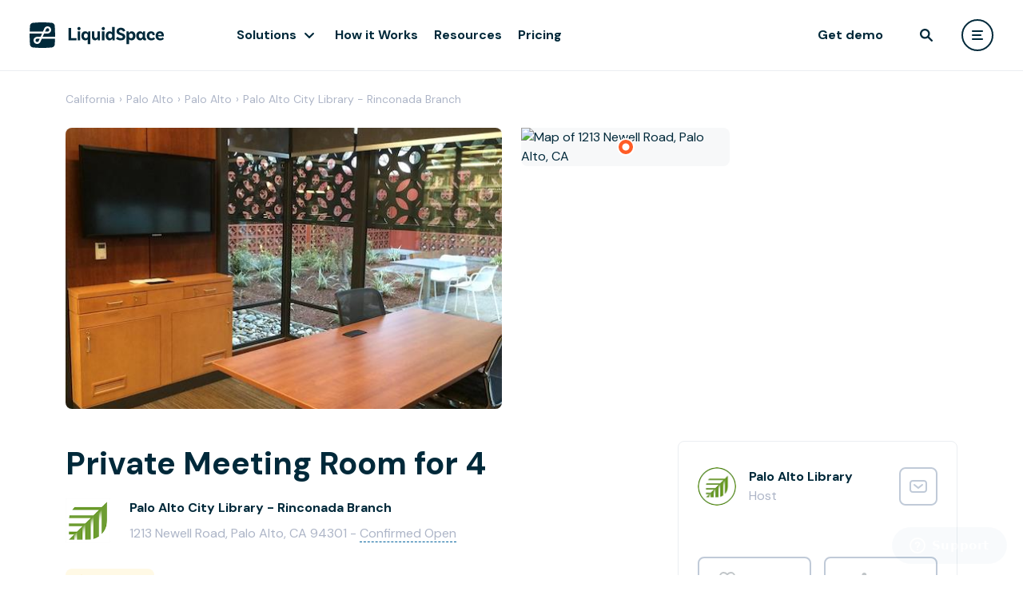

--- FILE ---
content_type: text/css
request_url: https://content-fd.liquidspace.com/dist/css/styleguide-c0-cab973287f.css?v=cab973287f
body_size: 91
content:
.xsection:after,.xsection:before{content:' ';display:table}.xsection-content{width:960px;margin:30px auto}.xsection-content.xsection-content-slim{width:640px}.xanchor{margin-top:-80px;position:absolute}.xsection .xpanel-left,.xsection .xpanel-right{width:calc((100% - 960px)/ 2 + 960px * .66);height:100%}.xsection .xpanel-right{float:right}.xsection .xpanel-left{float:left}.xtext-panel{width:33%;-moz-box-sizing:border-box;-webkit-box-sizing:border-box;box-sizing:border-box;padding:0 10px 0 10px;color:#fff}@media all and (min-width:1344px){.xsection-content{width:1200px}.xsection-content.xsection-content-slim{width:800px}.xsection .xpanel-left,.xsection .xpanel-right{width:calc((100% - 1200px)/ 2 + 1200px * .66)}}@media all and (max-width:1023px){.xsection-content{width:768px}.xsection-content.xsection-content-slim{width:640px}.xsection .xpanel-left,.xsection .xpanel-right{width:calc((100% - 768px)/ 2 + 768px * .66)}}@media all and (max-width:767px){.xsection-content{width:640px}.xsection-content.xsection-content-slim{width:auto}.xsection .xpanel-left,.xsection .xpanel-right{width:calc((100% - 640px)/ 2 + 640px * .5)}.xtext-panel{width:50%}}@media all and (max-width:639px){.xsection-content{width:auto;margin:30px 20px}.xsection .xpanel-left,.xsection .xpanel-right{display:none}.xtext-panel{width:100%}}

--- FILE ---
content_type: text/css
request_url: https://content-fd.liquidspace.com/dist/css/liquidspace-6428684ad3.common-c0.css?v=6428684ad3
body_size: 23784
content:
.jq-toast-wrap{display:block;position:fixed;width:300px;pointer-events:none!important;margin:0;padding:0;letter-spacing:normal;z-index:9000!important}.jq-toast-wrap *{margin:0;padding:0}.jq-toast-wrap.bottom-left{bottom:20px;left:20px}.jq-toast-wrap.bottom-right{bottom:20px;right:40px}.jq-toast-wrap.top-left{top:20px;left:20px}.jq-toast-wrap.top-right{top:20px;right:40px}.jq-toast-single{display:block;width:100%;padding:10px;margin:0 0 5px;position:relative;pointer-events:all!important;background-color:#fff;border:1px solid #ccc;box-sizing:border-box}.jq-toast-single h2{margin:0 0 7px;background:0 0;color:inherit;line-height:inherit;letter-spacing:normal}.jq-toast-single a{text-decoration:underline}.jq-toast-single ul{margin:0 0 0 15px;background:0 0;padding:0}.jq-toast-single ul li{list-style-type:disc!important;line-height:17px;background:0 0;margin:0;padding:0;letter-spacing:normal}.close-jq-toast-single{position:absolute;top:3px;right:7px;font-size:14px;cursor:pointer}.jq-toast-loader{display:block;position:absolute;top:-2px;height:5px;width:0%;left:0;background:red}.jq-toast-loaded{width:100%}.jq-icon-info{background-color:#00c2c4;color:#d9edf7;border-color:#00c2c4}.jq-icon-warning{background-color:#8a6d3b;color:#fcf8e3;border-color:#faebcc}.jq-icon-error{background-color:#a94442;color:#f2dede;border-color:#ebccd1}.jq-icon-success{color:#dff0d8;background-color:#3c763d;border-color:#d6e9c6}
.error-dialog-wrapper{position:fixed;top:0;left:0;right:0;bottom:0;background:rgba(0,41,58,.5);z-index:99999999;display:flex;align-items:center;justify-content:center}.error-dialog{border:1px solid #dadfdf;background:#fff;padding:25px 30px 25px;position:relative;width:400px;max-width:calc(100% - 40px);box-sizing:border-box;border-radius:24px}.error-dialog-debug{width:auto;max-width:100%;margin:0 10px}.error-dialog-close{position:absolute;top:20px;right:20px;height:20px;width:20px;background-position:0 0;background-image:url(https://content-fd.liquidspace.com/images/icons/v4/close-x.svg?v=e5603d030f);background-size:20px 20px;cursor:pointer}.error-dialog-title{margin-bottom:20px;margin-right:10px}@media (max-width:639px){.error-dialog{padding:15px 15px 25px}}
input:-moz-placeholder,textarea:-moz-placeholder{font-weight:inherit;color:#a9a9a9}input:-ms-input-placeholder,textarea:-ms-input-placeholder{font-weight:inherit;color:#a9a9a9}input::-webkit-input-placeholder,textarea::-webkit-input-placeholder{font-weight:inherit;color:#a9a9a9}input::-moz-placeholder,textarea::-moz-placeholder{font-weight:inherit;color:#a9a9a9}.ms-choice span.placeholder{font-weight:inherit;color:#a9a9a9}.placeholder-italic:-moz-placeholder{font-style:italic;color:#a9a9a9}.placeholder-italic:-ms-input-placeholder{font-style:italic!important;color:#a9a9a9!important}.placeholder-italic::-webkit-input-placeholder{font-style:italic;color:#a9a9a9}.placeholder-italic::-moz-placeholder{font-style:italic;color:#a9a9a9}
@font-face{font-family:entypo;src:url(https://content-fd.liquidspace.com/fonts/entypo.eot?v=ca6dec404c);src:url(https://content-fd.liquidspace.com/fonts/entypo.eot?#iefix&v=ca6dec404c) format('embedded-opentype'),url(https://content-fd.liquidspace.com/fonts/entypo.woff?v=942b3cf060) format('woff'),url(https://content-fd.liquidspace.com/fonts/entypo.ttf?v=7b8db569be) format('truetype');font-weight:400;font-style:normal;font-display:swap}.font-icon{font-family:entypo!important}
/*! normalize.css v3.0.2 | MIT License | git.io/normalize */html{font-family:sans-serif;-ms-text-size-adjust:100%;-webkit-text-size-adjust:100%}a,abbr,acronym,address,applet,b,big,blockquote,body,caption,center,cite,code,dd,del,dfn,div,dl,dt,em,fieldset,font,form,h1,h2,h3,h4,h5,h6,html,i,iframe,img,ins,kbd,label,legend,li,object,ol,p,pre,q,s,samp,small,span,strike,strong,sub,sup,tt,u,ul,var{margin:0;padding:0;border:0;outline:0;font-size:100%;vertical-align:baseline;background:0 0;text-decoration:none}article,aside,details,figcaption,figure,footer,header,hgroup,main,menu,nav,section,summary{display:block}audio,canvas,progress,video{display:inline-block;vertical-align:baseline}audio:not([controls]){display:none;height:0}[hidden],template{display:none}a{background-color:transparent}:focus,a:active,a:hover{outline:0}a:link,a:visited{text-decoration:none}abbr[title]{border-bottom:1px dotted}b,strong{font-weight:700}dfn{font-style:italic}h1{font-size:2em;margin:.67em 0}mark{background:#ff0;color:#000}small{font-size:80%}sub,sup{font-size:75%;line-height:0;position:relative;vertical-align:baseline}sup{top:-.5em}sub{bottom:-.25em}img{border:0}svg:not(:root){overflow:hidden}figure{margin:1em 40px}hr{-moz-box-sizing:content-box;box-sizing:content-box;height:0}pre{overflow:auto}code,kbd,pre,samp{font-family:monospace,monospace;font-size:1em}button,input,optgroup,select,textarea{color:inherit;font:inherit;margin:0}button{overflow:visible;border-radius:4px}button,select{text-transform:none}button,html input[type=button],input[type=reset],input[type=submit]{-webkit-appearance:button;cursor:pointer}button[disabled],html input[disabled]{cursor:default}button::-moz-focus-inner,input::-moz-focus-inner{padding:0}input{line-height:normal;border:4px}input[type=checkbox],input[type=radio]{box-sizing:border-box;padding:0}input[type=number]::-webkit-inner-spin-button,input[type=number]::-webkit-outer-spin-button{height:auto}input[type=search]{-webkit-appearance:textfield;-moz-box-sizing:content-box;-webkit-box-sizing:content-box;box-sizing:content-box}input[type=search]::-webkit-search-cancel-button,input[type=search]::-webkit-search-decoration{-webkit-appearance:none}fieldset{border:1px solid silver;margin:0 2px;padding:.35em .625em .75em}legend{border:0;padding:0}textarea{overflow:auto}optgroup{font-weight:700}table{border-collapse:collapse;border-spacing:0}td,th{padding:0}ol,ul{list-style:none}
.clearfix:after{content:" ";display:block;height:0;clear:both}.clear{clear:both;display:block;overflow:hidden;visibility:hidden;width:0;height:0}.hidden{display:none}.orange-text{color:#ec6423}.green-text{color:#9dca3b}.black-text{color:#333}.uppercase{text-transform:uppercase}body{text-rendering:geometricPrecision}.fake-disabled{pointer-events:auto!important}.noTitleStuff{border:#ccc}.noTitleStuff .ui-dialog-titlebar{display:none}.mobile{display:none}.ui-dialog{padding:0;margin:0}.pull-right{float:right}
.favorite-widget{width:50px;height:50px;position:absolute;top:0;right:0;cursor:pointer;z-index:2;display:flex;align-items:center;justify-content:center}.favorite-widget:before{content:'';display:block;width:29px;height:26px;background-repeat:no-repeat;background-size:cover;background-image:url(https://content-fd.liquidspace.com/images/icons/v4/heart-icon.svg?v=0e6c3555d9);background-position:0 0}.favorite-widget:hover:before{background-image:url(https://content-fd.liquidspace.com/images/icons/v4/heart-gray-icon.svg?v=fa7fcaff28)}.favorite-widget.favorited:before{background-image:url(https://content-fd.liquidspace.com/images/icons/v4/heart-red-icon.svg?v=53a33772f9)}.workspace-wrapper-table td.favorite-placeholder{border:1px solid #ccc;height:297px}.workspace-wrapper-table td.favorite-placeholder a{display:inline-block;font:300 20px 'DM Sans',Arial,Helvetica,sans-serif;color:#dadfdf;cursor:pointer;text-align:center;width:100%}.workspace-wrapper-table .favorite-placeholder-icon{background:url(https://content-fd.liquidspace.com/images/icons/plus-icon.png?v=759929245f);height:54px;width:54px;margin:0 auto 20px}.flags-wrapper{position:absolute;top:10px;left:10px;z-index:1;max-width:calc(100% - 47px);display:flex;flex-wrap:wrap;align-items:center}.flags-wrapper>div{line-height:28px;padding:0 10px;z-index:1;margin-bottom:8px;margin-right:8px;background-color:#3b404b;border-radius:4px;color:#fff}.favorite-heart{margin-bottom:20px}.favorite-heart img{width:28px;height:24px}.favorite-null-state-description{color:#666;margin-bottom:15px;font-size:16px}.favorite-wrapper{width:100%;white-space:nowrap;font-size:0;position:relative;overflow:hidden}.favorite-nav-button{position:absolute;top:0;bottom:0;width:60px;cursor:pointer}.favorite-nav-button:after{content:' ';position:absolute;top:50%;margin-top:-35px;background-image:url(https://content-fd.liquidspace.com/images/fav/spr-myls-arrows.png?v=5fcfeeb507);width:40px;height:69px}.favorite-nav-button.disabled{cursor:default}.favorite-nav-button.favorite-prev{left:0}.favorite-nav-button.favorite-next{right:0}.favorite-nav-button.favorite-prev:after{left:10px;background-position:0 -69px}.favorite-nav-button.favorite-next:after{right:10px;background-position:-40px 0}.favorite-nav-button.favorite-prev.disabled:after{left:10px;background-position:0 0}.favorite-nav-button.favorite-next.disabled:after{right:10px;background-position:-40px -69px}.my-favorites .favorite-widget{display:none}.learn-tooltip.fav-toast{right:-5px;color:#333;cursor:default}#collections-wrapper.collections-dialog-wrapper.reloading{position:absolute}.collections-dialog-wrapper{width:360px;position:absolute;background:#fff;box-sizing:border-box;border:1px solid #ccc;z-index:12;border-radius:8px}.collections-dialog-wrapper.mode-menu{width:170px}.collections-dialog-wrapper .collection-title{font:300 21px/21px 'DM Sans',Arial,sans-serif;padding:25px 20px 20px 20px}.collections-dialog-wrapper .collecitons-close-btn{position:absolute;right:15px;top:15px;height:18px;width:18px;background-image:url(https://content-fd.liquidspace.com/images/icons/v4/close-x.svg?v=e5603d030f);background-size:18px;cursor:pointer}.collections-dialog-wrapper .collecitons-close-btn:focus{outline:0;box-shadow:0 0 0 4px rgb(99 180 255 / 40%)}.collections-dialog-wrapper .collection-content{height:163px;overflow:auto;transition:height .5s}.collections-dialog-wrapper .collection-content--creation{height:84px}.collections-dialog-wrapper .collection-list{border-top:1px solid #ccc;border-bottom:1px solid #ccc}.collections-dialog-wrapper .collection-item{position:relative;padding:0 20px;border-bottom:1px solid #ccc;box-sizing:border-box;cursor:pointer}.collections-dialog-wrapper .collection-item:hover{background:rgba(218,223,223,.5)}.collections-dialog-wrapper .collection-item:last-child{border-bottom:none}.collections-dialog-wrapper .collection-item:focus{outline:0;background-color:rgb(99 180 255 / 40%)}.collections-dialog-wrapper .collection-name{font:300 15px/40px 'DM Sans',Arial,sans-serif;overflow:hidden;text-overflow:ellipsis;white-space:nowrap;margin-right:35px}.collections-dialog-wrapper .favorite-widget{width:40px;height:40px}.collections-dialog-wrapper .favorite-widget:before{background-image:url(https://content-fd.liquidspace.com/images/icons/v4/heart-gray-icon.svg?v=fa7fcaff28)}.collections-dialog-wrapper .favorite-widget.favorited:before{background-image:url(https://content-fd.liquidspace.com/images/icons/v4/heart-red-icon.svg?v=53a33772f9)}.collections-dialog-wrapper .collection-creation{margin:20px 60px 20px 20px}.collections-dialog-wrapper .collection-creation.no-vertical-padding{padding-top:0;padding-bottom:0}.collections-dialog-wrapper .collection-creation input{width:100%}.collections-dialog-wrapper .collection-buttons{padding:15px 20px 20px 20px}.collections-dialog-wrapper .menu-options{padding:10px 0}.collections-dialog-wrapper .menu-options>a{display:block;width:100%;padding:0 20px;-moz-box-sizing:border-box;-webkit-box-sizing:border-box;box-sizing:border-box;color:#333;font:300 15px/30px 'DM Sans',Arial,sans-serif}.collections-dialog-wrapper .menu-options>a.hover,.collections-dialog-wrapper .menu-options>a:hover{background:#ecefef}.collections-dialog-wrapper.manage-menu:before{content:' ';position:absolute;right:10px;top:-14px;font-size:0;width:0;height:0;border-style:solid;border-width:0 12px 14px 12px;border-color:transparent transparent #ccc transparent}.collections-dialog-wrapper.manage-menu:after{content:' ';position:absolute;right:11px;top:-13px;font-size:0;content:' ';position:absolute;font-size:0;width:0;height:0;border-style:solid;border-width:0 11px 14px 11px;border-color:transparent transparent #fff transparent}.collections-dialog-wrapper .form-errors{font-family:Arial;font-size:13px;color:#ff2626;margin-top:10px}.collections-dialog-wrapper .link-copied>a{color:#ccc;pointer-events:none}@media all and (max-width:667px){.collections-dialog-wrapper{width:100%}}
.ui-helper-hidden{display:none}.ui-helper-hidden-accessible{position:absolute!important;clip:rect(1px 1px 1px 1px);clip:rect(1px,1px,1px,1px)}.ui-helper-reset{margin:0;padding:0;border:0;outline:0;line-height:1.3;text-decoration:none;font-size:100%;list-style:none}.ui-helper-clearfix:after{content:" ";display:block;height:0;clear:both;visibility:hidden}.ui-helper-clearfix{display:inline-block}* html .ui-helper-clearfix{height:1%}.ui-helper-clearfix{display:block}.ui-helper-zfix{width:100%;height:100%;top:0;left:0;position:absolute;opacity:0;filter:Alpha(Opacity=0)}.ui-state-disabled{cursor:default!important}.ui-icon{display:block;text-indent:-99999px;overflow:hidden;background-repeat:no-repeat}.ui-widget-content{background:#fff;color:#333}.ui-widget-header{border:1px solid #d1d1d1;background:#dadfdf;color:#666;font-weight:700}.ui-widget-header a{color:#666}.ui-state-default,.ui-widget-content .ui-state-default,.ui-widget-header .ui-state-default{border:1px solid #8c8c8c;background:#cdcbcb;font-weight:400;color:#646464}.ui-state-default a,.ui-state-default a:link,.ui-state-default a:visited{color:#646464;text-decoration:none}.ui-state-focus,.ui-state-hover,.ui-widget-content .ui-state-focus,.ui-widget-content .ui-state-hover,.ui-widget-header .ui-state-focus,.ui-widget-header .ui-state-hover{border:1px solid #8c8c8c;background:#fff url(../../Styles/custom-theme/images/ui-bg_highlight-hard_50_ffffff_1x100.png) 50% 50% repeat-x;font-weight:400;color:#646464}.ui-state-hover a,.ui-state-hover a:hover{color:#646464;text-decoration:none}.ui-state-active,.ui-widget-content .ui-state-active,.ui-widget-header .ui-state-active{border:1px solid #8c8c8c;background:#fff url(../../Styles/custom-theme/images/ui-bg_glass_50_ffffff_1x400.png) 50% 50% repeat-x;font-weight:400;color:#646464}.ui-state-active a,.ui-state-active a:link,.ui-state-active a:visited{color:#646464;text-decoration:none}.ui-widget :active{outline:0}.ui-state-highlight,.ui-widget-content .ui-state-highlight,.ui-widget-header .ui-state-highlight{border:1px solid #f2f1ef;background:#eef9ff;color:#7d7c7a;font-weight:700}.ui-state-highlight a,.ui-widget-content .ui-state-highlight a,.ui-widget-header .ui-state-highlight a{color:#fbfbfb}.ui-state-error,.ui-widget-content .ui-state-error,.ui-widget-header .ui-state-error{border:1px solid #cd0a0a;background:#fef1ec url(../../Styles/custom-theme/images/ui-bg_inset-soft_95_fef1ec_1x100.png) 50% bottom repeat-x;color:#cd0a0a}.ui-state-error a,.ui-widget-content .ui-state-error a,.ui-widget-header .ui-state-error a{color:#cd0a0a}.ui-state-error-text,.ui-widget-content .ui-state-error-text,.ui-widget-header .ui-state-error-text{color:#cd0a0a}.ui-priority-primary,.ui-widget-content .ui-priority-primary,.ui-widget-header .ui-priority-primary{font-weight:700}.ui-priority-secondary,.ui-widget-content .ui-priority-secondary,.ui-widget-header .ui-priority-secondary{opacity:.7;filter:Alpha(Opacity=70);font-weight:400}.ui-state-disabled,.ui-widget-content .ui-state-disabled,.ui-widget-header .ui-state-disabled{filter:Alpha(Opacity=26);background-image:none}.ui-state-disabled span.ui-state-default{color:#80899f}.ui-icon{width:16px;height:16px;background-image:url(../../Styles/custom-theme/images/ui-icons_646464_256x240.png)}.ui-widget-content .ui-icon{background-image:url(../../Styles/custom-theme/images/ui-icons_646464_256x240.png)}.ui-widget-header .ui-icon{background-image:url(../../Styles/custom-theme/images/ui-icons_646464_256x240.png)}.ui-state-default .ui-icon{background-image:url(../../Styles/custom-theme/images/ui-icons_646464_256x240.png)}.ui-state-focus .ui-icon,.ui-state-hover .ui-icon{background-image:url(../../Styles/custom-theme/images/ui-icons_646464_256x240.png)}.ui-state-active .ui-icon{background-image:url(../../Styles/custom-theme/images/ui-icons_646464_256x240.png)}.ui-state-highlight .ui-icon{background-image:url(../../Styles/custom-theme/images/ui-icons_2e83ff_256x240.png)}.ui-state-error .ui-icon,.ui-state-error-text .ui-icon{background-image:url(../../Styles/custom-theme/images/ui-icons_cd0a0a_256x240.png)}.ui-icon-carat-1-n{background-position:0 0}.ui-icon-carat-1-ne{background-position:-16px 0}.ui-icon-carat-1-e{background-position:-32px 0}.ui-icon-carat-1-se{background-position:-48px 0}.ui-icon-carat-1-s{background-position:-64px 0}.ui-icon-carat-1-sw{background-position:-80px 0}.ui-icon-carat-1-w{background-position:-96px 0}.ui-icon-carat-1-nw{background-position:-112px 0}.ui-icon-carat-2-n-s{background-position:-128px 0}.ui-icon-carat-2-e-w{background-position:-144px 0}.ui-icon-triangle-1-n{background-position:0 -16px}.ui-icon-triangle-1-ne{background-position:-16px -16px}.ui-icon-triangle-1-e{background-position:-32px -16px}.ui-icon-triangle-1-se{background-position:-48px -16px}.ui-icon-triangle-1-s{background-position:-65px -16px}.ui-icon-triangle-1-sw{background-position:-80px -16px}.ui-icon-triangle-1-w{background-position:-96px -16px}.ui-icon-triangle-1-nw{background-position:-112px -16px}.ui-icon-triangle-2-n-s{background-position:-128px -16px}.ui-icon-triangle-2-e-w{background-position:-144px -16px}.ui-icon-arrow-1-n{background-position:0 -32px}.ui-icon-arrow-1-ne{background-position:-16px -32px}.ui-icon-arrow-1-e{background-position:-32px -32px}.ui-icon-arrow-1-se{background-position:-48px -32px}.ui-icon-arrow-1-s{background-position:-64px -32px}.ui-icon-arrow-1-sw{background-position:-80px -32px}.ui-icon-arrow-1-w{background-position:-96px -32px}.ui-icon-arrow-1-nw{background-position:-112px -32px}.ui-icon-arrow-2-n-s{background-position:-128px -32px}.ui-icon-arrow-2-ne-sw{background-position:-144px -32px}.ui-icon-arrow-2-e-w{background-position:-160px -32px}.ui-icon-arrow-2-se-nw{background-position:-176px -32px}.ui-icon-arrowstop-1-n{background-position:-192px -32px}.ui-icon-arrowstop-1-e{background-position:-208px -32px}.ui-icon-arrowstop-1-s{background-position:-224px -32px}.ui-icon-arrowstop-1-w{background-position:-240px -32px}.ui-icon-arrowthick-1-n{background-position:0 -48px}.ui-icon-arrowthick-1-ne{background-position:-16px -48px}.ui-icon-arrowthick-1-e{background-position:-32px -48px}.ui-icon-arrowthick-1-se{background-position:-48px -48px}.ui-icon-arrowthick-1-s{background-position:-64px -48px}.ui-icon-arrowthick-1-sw{background-position:-80px -48px}.ui-icon-arrowthick-1-w{background-position:-96px -48px}.ui-icon-arrowthick-1-nw{background-position:-112px -48px}.ui-icon-arrowthick-2-n-s{background-position:-128px -48px}.ui-icon-arrowthick-2-ne-sw{background-position:-144px -48px}.ui-icon-arrowthick-2-e-w{background-position:-160px -48px}.ui-icon-arrowthick-2-se-nw{background-position:-176px -48px}.ui-icon-arrowthickstop-1-n{background-position:-192px -48px}.ui-icon-arrowthickstop-1-e{background-position:-208px -48px}.ui-icon-arrowthickstop-1-s{background-position:-224px -48px}.ui-icon-arrowthickstop-1-w{background-position:-240px -48px}.ui-icon-arrowreturnthick-1-w{background-position:0 -64px}.ui-icon-arrowreturnthick-1-n{background-position:-16px -64px}.ui-icon-arrowreturnthick-1-e{background-position:-32px -64px}.ui-icon-arrowreturnthick-1-s{background-position:-48px -64px}.ui-icon-arrowreturn-1-w{background-position:-64px -64px}.ui-icon-arrowreturn-1-n{background-position:-80px -64px}.ui-icon-arrowreturn-1-e{background-position:-96px -64px}.ui-icon-arrowreturn-1-s{background-position:-112px -64px}.ui-icon-arrowrefresh-1-w{background-position:-128px -64px}.ui-icon-arrowrefresh-1-n{background-position:-144px -64px}.ui-icon-arrowrefresh-1-e{background-position:-160px -64px}.ui-icon-arrowrefresh-1-s{background-position:-176px -64px}.ui-icon-arrow-4{background-position:0 -80px}.ui-icon-arrow-4-diag{background-position:-16px -80px}.ui-icon-extlink{background-position:-32px -80px}.ui-icon-newwin{background-position:-48px -80px}.ui-icon-refresh{background-position:-64px -80px}.ui-icon-shuffle{background-position:-80px -80px}.ui-icon-transfer-e-w{background-position:-96px -80px}.ui-icon-transferthick-e-w{background-position:-112px -80px}.ui-icon-folder-collapsed{background-position:0 -96px}.ui-icon-folder-open{background-position:-16px -96px}.ui-icon-document{background-position:-32px -96px}.ui-icon-document-b{background-position:-48px -96px}.ui-icon-note{background-position:-64px -96px}.ui-icon-mail-closed{background-position:-80px -96px}.ui-icon-mail-open{background-position:-96px -96px}.ui-icon-suitcase{background-position:-112px -96px}.ui-icon-comment{background-position:-128px -96px}.ui-icon-person{background-position:-144px -96px}.ui-icon-print{background-position:-160px -96px}.ui-icon-trash{background-position:-176px -96px}.ui-icon-locked{background-position:-192px -96px}.ui-icon-unlocked{background-position:-208px -96px}.ui-icon-bookmark{background-position:-224px -96px}.ui-icon-tag{background-position:-240px -96px}.ui-icon-home{background-position:0 -112px}.ui-icon-flag{background-position:-16px -112px}.ui-icon-calendar{background-position:-32px -112px}.ui-icon-cart{background-position:-48px -112px}.ui-icon-pencil{background-position:-64px -112px}.ui-icon-clock{background-position:-80px -112px}.ui-icon-disk{background-position:-96px -112px}.ui-icon-calculator{background-position:-112px -112px}.ui-icon-zoomin{background-position:-128px -112px}.ui-icon-zoomout{background-position:-144px -112px}.ui-icon-search{background-position:-160px -112px}.ui-icon-wrench{background-position:-176px -112px}.ui-icon-gear{background-position:-192px -112px}.ui-icon-heart{background-position:-208px -112px}.ui-icon-star{background-position:-224px -112px}.ui-icon-link{background-position:-240px -112px}.ui-icon-cancel{background-position:0 -128px}.ui-icon-plus{background-position:-16px -128px}.ui-icon-plusthick{background-position:-32px -128px}.ui-icon-minus{background-position:-48px -128px}.ui-icon-minusthick{background-position:-64px -128px}.ui-icon-close{background-position:-80px -128px}.ui-icon-closethick{background-position:-96px -128px}.ui-icon-key{background-position:-112px -128px}.ui-icon-lightbulb{background-position:-128px -128px}.ui-icon-scissors{background-position:-144px -128px}.ui-icon-clipboard{background-position:-160px -128px}.ui-icon-copy{background-position:-176px -128px}.ui-icon-contact{background-position:-192px -128px}.ui-icon-image{background-position:-208px -128px}.ui-icon-video{background-position:-224px -128px}.ui-icon-script{background-position:-240px -128px}.ui-icon-alert{background-position:0 -144px}.ui-icon-info{background-position:-16px -144px}.ui-icon-notice{background-position:-32px -144px}.ui-icon-help{background-position:-48px -144px}.ui-icon-check{background-position:-64px -144px}.ui-icon-bullet{background-position:-80px -144px}.ui-icon-radio-off{background-position:-96px -144px}.ui-icon-radio-on{background-position:-112px -144px}.ui-icon-pin-w{background-position:-128px -144px}.ui-icon-pin-s{background-position:-144px -144px}.ui-icon-play{background-position:0 -160px}.ui-icon-pause{background-position:-16px -160px}.ui-icon-seek-next{background-position:-32px -160px}.ui-icon-seek-prev{background-position:-48px -160px}.ui-icon-seek-end{background-position:-64px -160px}.ui-icon-seek-start{background-position:-80px -160px}.ui-icon-seek-first{background-position:-80px -160px}.ui-icon-stop{background-position:-96px -160px}.ui-icon-eject{background-position:-112px -160px}.ui-icon-volume-off{background-position:-128px -160px}.ui-icon-volume-on{background-position:-144px -160px}.ui-icon-power{background-position:0 -176px}.ui-icon-signal-diag{background-position:-16px -176px}.ui-icon-signal{background-position:-32px -176px}.ui-icon-battery-0{background-position:-48px -176px}.ui-icon-battery-1{background-position:-64px -176px}.ui-icon-battery-2{background-position:-80px -176px}.ui-icon-battery-3{background-position:-96px -176px}.ui-icon-circle-plus{background-position:0 -192px}.ui-icon-circle-minus{background-position:-16px -192px}.ui-icon-circle-close{background-position:-32px -192px}.ui-icon-circle-triangle-e{background-position:-48px -192px}.ui-icon-circle-triangle-s{background-position:-64px -192px}.ui-icon-circle-triangle-w{background-position:-80px -192px}.ui-icon-circle-triangle-n{background-position:-96px -192px}.ui-icon-circle-arrow-e{background-position:-112px -192px}.ui-icon-circle-arrow-s{background-position:-128px -192px}.ui-icon-circle-arrow-w{background-position:-144px -192px}.ui-icon-circle-arrow-n{background-position:-160px -192px}.ui-icon-circle-zoomin{background-position:-176px -192px}.ui-icon-circle-zoomout{background-position:-192px -192px}.ui-icon-circle-check{background-position:-208px -192px}.ui-icon-circlesmall-plus{background-position:0 -208px}.ui-icon-circlesmall-minus{background-position:-16px -208px}.ui-icon-circlesmall-close{background-position:-32px -208px}.ui-icon-squaresmall-plus{background-position:-48px -208px}.ui-icon-squaresmall-minus{background-position:-64px -208px}.ui-icon-squaresmall-close{background-position:-80px -208px}.ui-icon-grip-dotted-vertical{background-position:0 -224px}.ui-icon-grip-dotted-horizontal{background-position:-16px -224px}.ui-icon-grip-solid-vertical{background-position:-32px -224px}.ui-icon-grip-solid-horizontal{background-position:-48px -224px}.ui-icon-gripsmall-diagonal-se{background-position:-64px -224px}.ui-icon-grip-diagonal-se{background-position:-80px -224px}.ui-widget-overlay{position:fixed;top:0;left:0;width:100%;height:100%;background:#00293a;opacity:.5}.ui-widget-shadow{margin:8px 0 0 8px;padding:2px;background:#7f7f7f url(../../Styles/custom-theme/images/ui-bg_flat_0_7f7f7f_40x100.png) 50% 50% repeat-x;opacity:.3;border-radius:8px}.ui-resizable{position:relative}.ui-resizable-handle{position:absolute;font-size:.1px;z-index:99999;display:block}.ui-resizable-autohide .ui-resizable-handle,.ui-resizable-disabled .ui-resizable-handle{display:none}.ui-resizable-n{cursor:n-resize;height:7px;width:100%;top:-5px;left:0}.ui-resizable-s{cursor:s-resize;height:7px;width:100%;bottom:-5px;left:0}.ui-resizable-e{cursor:e-resize;width:7px;right:-5px;top:0;height:100%}.ui-resizable-w{cursor:w-resize;width:7px;left:-5px;top:0;height:100%}.ui-resizable-se{cursor:se-resize;width:12px;height:12px;right:1px;bottom:1px}.ui-resizable-sw{cursor:sw-resize;width:9px;height:9px;left:-5px;bottom:-5px}.ui-resizable-nw{cursor:nw-resize;width:9px;height:9px;left:-5px;top:-5px}.ui-resizable-ne{cursor:ne-resize;width:9px;height:9px;right:-5px;top:-5px}.ui-selectable-helper{position:absolute;z-index:100;border:1px dotted #000}.ui-accordion{width:100%}.ui-accordion .ui-accordion-header{cursor:pointer;position:relative;margin-top:1px;zoom:1}.ui-accordion .ui-accordion-li-fix{display:inline}.ui-accordion .ui-accordion-header-active{border-bottom:0!important}.ui-accordion .ui-accordion-header a{display:block;font-size:1em;padding:.5em .5em .5em .7em}.ui-accordion-icons .ui-accordion-header a{padding-left:2.2em}.ui-accordion .ui-accordion-header .ui-icon{position:absolute;left:.5em;top:50%;margin-top:-8px}.ui-accordion .ui-accordion-content{padding:1em 2.2em;border-top:0;margin-top:-2px;position:relative;top:1px;margin-bottom:2px;overflow:auto;display:none;zoom:1}.ui-accordion .ui-accordion-content-active{display:block}.ui-autocomplete{position:absolute;cursor:default;text-align:left}.ui-autocomplete.ui-widget{z-index:1002}.ui-autocomplete .ui-menu-item:hover,.ui-autocomplete .ui-state-active,.ui-autocomplete .ui-state-focus,.ui-autocomplete .ui-state-hover{border:none;background:#cce7f0;font-weight:inherit;color:#333}.ui-autocomplete .ui-menu-item a{overflow:hidden;padding:6px 12px;white-space:nowrap;text-overflow:ellipsis}.ui-autocomplete .ui-menu-item:hover a{color:#333}.ui-autocomplete.ui-widget-content{border:1px solid #d9d9d9}.ui-autocomplete .ui-menu-divider,.ui-autocomplete .ui-state-active{border:none}.ui-menu{list-style:none;padding:0;margin:0;display:block;float:left}.ui-menu .ui-menu{margin-top:-3px}.ui-menu .ui-menu-item{margin:0;padding:0;zoom:1;float:left;clear:left;width:100%}.ui-menu .ui-menu-item a{text-decoration:none;display:block;zoom:1}.ui-dialog{position:absolute;padding:0;width:300px;border:1px solid #dadfdf;border-radius:24px}.ui-front{z-index:1000}@media all and (max-width:639px){.ui-dialog{width:calc(100% - 20px)!important}}.ui-dialog .ui-widget-content,.ui-dialog.ui-widget-content{background:#fff}.ui-dialog .ui-widget-header,.ui-dialog.ui-widget-header{border:none;background:#fff;color:#333;border-top-right-radius:24px;border-top-left-radius:24px}.ui-dialog .ui-dialog-titlebar{padding:0 50px 0 30px;position:relative}.ui-dialog .ui-dialog-title{float:left;margin:25px 0 15px;font:300 21px/29px 'DM Sans',Arial,sans-serif}.ui-dialog .ui-dialog-titlebar-close,.ui-dialog button.ui-button.ui-dialog-titlebar-close,.ui-dialog button.ui-button.ui-dialog-titlebar-close.ui-state-disabled{position:absolute;right:12px;top:12px;background:0 0;border:none;padding:0;color:transparent;z-index:1;line-height:initial}.ui-dialog .ui-dialog-titlebar-close span{display:block;height:20px;width:20px}.ui-dialog .ui-dialog-content{position:relative;border:0;padding:0 30px 20px 30px;background:0 0;overflow:auto;zoom:1}.ui-dialog .ui-dialog-buttonpane{text-align:left;border:none;background-image:none;padding:0 30px 15px;margin:0;background:0}.ui-dialog .ui-dialog-buttonpane .ui-dialog-buttonset{float:left}.ui-dialog .ui-dialog-buttonpane button{margin:.5em .4em .5em 0;cursor:pointer}.ui-dialog .ui-resizable-se{width:14px;height:14px;right:3px;bottom:3px}.ui-draggable .ui-dialog-titlebar{cursor:move}.ui-dialog .ui-icon-closethick{background-position:0 0;background-image:url(https://content-fd.liquidspace.com/images/icons/v4/close-x.svg?v=e5603d030f);background-size:20px 20px}.ui-dialog.close-button-hidden .ui-dialog-titlebar-close{display:none}.ui-slider{position:relative;text-align:left}.ui-slider .ui-slider-handle{position:absolute;z-index:2;width:1.2em;height:1.2em;cursor:default;border-radius:50%;background:#fff;border:1px solid #00609c}.ui-slider .ui-slider-range{position:absolute;z-index:1;font-size:.7em;display:block;border:0;background-position:0 0}.ui-widget.ui-slider{background-color:#f7f8f9}.ui-slider-horizontal{height:5px}.ui-slider-horizontal .ui-slider-handle{top:-7px;margin-left:-.6em}.ui-slider-horizontal .ui-slider-range{top:0;height:100%}.ui-slider-horizontal .ui-slider-range-min{left:0}.ui-slider-horizontal .ui-slider-range-max{right:0}.ui-slider-vertical{width:.8em;height:100px}.ui-slider-vertical .ui-slider-handle{left:-.3em;margin-left:0;margin-bottom:-.6em}.ui-slider-vertical .ui-slider-range{left:0;width:100%}.ui-slider-vertical .ui-slider-range-min{bottom:0}.ui-slider-vertical .ui-slider-range-max{top:0}.ui-tabs{position:relative;padding:.2em;zoom:1}.ui-tabs .ui-tabs-nav{margin:0;padding:.2em .2em 0}.ui-tabs .ui-tabs-nav li{list-style:none;float:left;position:relative;top:1px;margin:0 .2em 1px 0;border-bottom:0!important;padding:0;white-space:nowrap}.ui-tabs .ui-tabs-nav li a{float:left;padding:.5em 1em;text-decoration:none}.ui-tabs .ui-tabs-nav li.ui-tabs-selected{margin-bottom:0;padding-bottom:1px}.ui-tabs .ui-tabs-nav li.ui-state-disabled a,.ui-tabs .ui-tabs-nav li.ui-state-processing a,.ui-tabs .ui-tabs-nav li.ui-tabs-selected a{cursor:text}.ui-tabs .ui-tabs-nav li a,.ui-tabs.ui-tabs-collapsible .ui-tabs-nav li.ui-tabs-selected a{cursor:pointer}.ui-tabs .ui-tabs-panel{display:block;border-width:0;padding:1em 1.4em;background:0 0}.ui-tabs .ui-tabs-hide{display:none!important}.ui-datepicker{padding:0;display:none;font:300 15px/24px 'DM Sans',Arial,sans-serif;color:#adb5c7}.ui-datepicker.ui-widget-content{border-radius:4px;box-shadow:0 8px 20px rgb(0 0 0 / 10%)}.ui-datepicker .ui-datepicker-header{position:relative;padding:24px 16px;background:#fff;border:none;color:#80899f;font-weight:600;font-size:14px;border-radius:8px;min-width:250px}.ui-datepicker .ui-widget-header a{color:rgba(0,0,0,.87)}.ui-datepicker .ui-datepicker-next,.ui-datepicker .ui-datepicker-prev{position:absolute;width:20px;height:20px;z-index:1}.ui-datepicker .ui-datepicker-prev{left:10px}.ui-datepicker .ui-datepicker-next{right:10px}.ui-datepicker .ui-datepicker-next span,.ui-datepicker .ui-datepicker-prev span{display:block;width:10px;height:16px;position:absolute;left:50%;margin-left:-5px;top:50%;margin-top:-8px;background-position:0 0;opacity:.54}.ui-datepicker .ui-datepicker-next-hover:not(.ui-state-disabled) span,.ui-datepicker .ui-datepicker-prev-hover:not(.ui-state-disabled) span{opacity:.87}.ui-datepicker .ui-datepicker-prev span{background-image:url(https://content-fd.liquidspace.com/images/icons/v4/chevron-l.svg?v=cabd09bd05)}.ui-datepicker .ui-datepicker-next span{background-image:url(https://content-fd.liquidspace.com/images/icons/v4/chevron-r.svg?v=79c9893e4a)}.ui-datepicker .ui-datepicker-title{margin:0 2.3em;line-height:1.6em;text-align:center}.ui-datepicker .ui-datepicker-title select{font-size:1em;margin:1px 0}.ui-datepicker select.ui-datepicker-month-year{width:100%}.ui-datepicker select.ui-datepicker-month,.ui-datepicker select.ui-datepicker-year{width:49%}.ui-datepicker table{width:95%;font-size:14px;border-collapse:collapse;margin:0 0 .4em}.ui-datepicker th{text-align:center;padding:4px 0;font-weight:500;border:0}.ui-datepicker td{border:0;padding:1px}.ui-datepicker td a,.ui-datepicker td span{display:block;text-align:center;text-decoration:none;padding:3px 2px;position:relative;z-index:0}.ui-datepicker td a:before,.ui-datepicker td span:before{content:'';position:absolute;top:50%;left:50%;width:2em;height:2em;margin-top:-1em;margin-left:-1em;border-radius:50%;z-index:-1}.ui-datepicker.small td a,.ui-datepicker.small td span{padding:2px}.ui-datepicker .ui-datepicker-buttonpane{background-image:none;margin:.7em 0 0 0;padding:0 .2em;border-left:0;border-right:0;border-bottom:0}.ui-datepicker .ui-datepicker-buttonpane button{float:right;margin:.5em .2em .4em;cursor:pointer;padding:.2em .6em .3em .6em;width:auto;overflow:visible}.ui-datepicker .ui-datepicker-buttonpane button.ui-datepicker-current{float:left}.ui-datepicker .ui-datepicker-today .ui-state-highlight{box-sizing:border-box}.ui-datepicker .ui-datepicker-today .ui-state-highlight:before{border:2px solid #ebeef2}.ui-datepicker .ui-state-default{border:1px solid transparent;background:0 0;font-weight:400;color:#3b404b}.ui-datepicker .ui-state-highlight{border:1px solid transparent;background:0 0}.ui-datepicker .ui-state-active,.ui-datepicker .ui-state-active.ui-state-hover{border:1px solid transparent;font-weight:400;color:rgba(255,255,255,.87);position:relative;background-color:transparent}.ui-datepicker .ui-state-active:before{background-color:#00293a}.ui-datepicker .ui-state-active.ui-state-hover:before{background-color:#00609c}.ui-datepicker .ui-state-hover{border:1px solid transparent;background-color:transparent;font-weight:400;color:rgba(0,0,0,.87)}.ui-datepicker .ui-state-hover:before{background-color:rgba(218,223,223,.5)}.ui-datepicker .ui-datepicker-next.ui-state-hover,.ui-datepicker .ui-datepicker-prev.ui-state-hover{background:0 0}.ui-datepicker.ui-datepicker-multi{width:auto}.ui-datepicker-multi .ui-datepicker-group{float:left}.ui-datepicker-multi .ui-datepicker-group table{width:95%;margin:0 auto .4em}.ui-datepicker-multi-2 .ui-datepicker-group{width:50%}.ui-datepicker-multi-3 .ui-datepicker-group{width:33.3%}.ui-datepicker-multi-4 .ui-datepicker-group{width:25%}.ui-datepicker-multi .ui-datepicker-group-last .ui-datepicker-header{border-left-width:0}.ui-datepicker-multi .ui-datepicker-group-middle .ui-datepicker-header{border-left-width:0}.ui-datepicker-multi .ui-datepicker-buttonpane{clear:left}.ui-datepicker-row-break{clear:both;width:100%}.ui-datepicker-rtl{direction:rtl}.ui-datepicker-rtl .ui-datepicker-prev{right:2px;left:auto}.ui-datepicker-rtl .ui-datepicker-next{left:2px;right:auto}.ui-datepicker-rtl .ui-datepicker-prev:hover{right:1px;left:auto}.ui-datepicker-rtl .ui-datepicker-next:hover{left:1px;right:auto}.ui-datepicker-rtl .ui-datepicker-buttonpane{clear:right}.ui-datepicker-rtl .ui-datepicker-buttonpane button{float:left}.ui-datepicker-rtl .ui-datepicker-buttonpane button.ui-datepicker-current{float:right}.ui-datepicker-rtl .ui-datepicker-group{float:right}.ui-datepicker-rtl .ui-datepicker-group-last .ui-datepicker-header{border-right-width:0;border-left-width:1px}.ui-datepicker-rtl .ui-datepicker-group-middle .ui-datepicker-header{border-right-width:0;border-left-width:1px}.ui-datepicker-trigger.ui-state-disabled{background-color:transparent!important}.ui-datepicker-cover{display:block;position:absolute;z-index:-1;filter:mask();top:-4px;left:-4px;width:200px;height:200px}.ui-progressbar{height:2em;text-align:left}.ui-progressbar .ui-progressbar-value{margin:-1px;height:100%}.ui-controlgroup{margin-right:7px}.ui-controlgroup .ui-button{margin-left:0;margin-right:-.3em}.ui-controlgroup .ui-checkboxradio-icon,.ui-controlgroup .ui-checkboxradio-icon-space{display:none}@media all and (max-width:639px){.ui-dialog .ui-dialog-titlebar{padding:0 50px 0 15px}.ui-dialog .ui-dialog-content{padding:0 15px 10px 15px}}
.qq-uploader{position:relative;width:100%;cursor:pointer;margin-top:-30px}.qq-uploader:hover{cursor:pointer}.qq-upload-button{display:block;padding:7px 0;text-align:center;background:#0085b2;-moz-opacity:.5;opacity:.5;color:#fff;font-weight:400;cursor:pointer;top:-4px;background-position-y:0}.qq-upload-button:hover{background:#0085b2;-moz-opacity:.8;opacity:.8;cursor:pointer}.qq-upload-button-text{font-size:13px}.qq-upload-button-text-light{font-size:9px;padding-left:0}.qq-upload-button-focus{outline:1px dotted #000}.qq-upload-drop-area-nouse{position:absolute;top:0;left:0;width:100%;height:100%;min-height:70px;z-index:2;background:#ff9797;text-align:center}.qq-upload-drop-area span{display:none;position:absolute;top:50%;width:100%;margin-top:-8px;font-size:16px}.qq-upload-drop-area-active-nouse{background:#ff7171}.qq-upload-list{padding:0}.qq-upload-list li{margin:0;padding:0;line-height:15px;font-size:12px}.qq-upload-cancel,.qq-upload-failed-text,.qq-upload-file,.qq-upload-size,.qq-upload-spinner{margin-right:7px}.qq-upload-spinner{display:inline-block;background:url(https://content-fd.liquidspace.com/images/icon-loading.gif?v=6450b62e86);width:15px;height:15px;vertical-align:text-bottom}.qq-upload-cancel,.qq-upload-size{font-size:11px}.qq-upload-failed-text{display:none}.qq-upload-fail .qq-upload-failed-text{display:inline}.delete-image-icon{cursor:pointer;background:url(https://content-fd.liquidspace.com/images/upload/spr-deletephoto.png?v=5191fa7bd8);display:block;width:19px;height:19px;position:absolute;right:-9px;top:-9px}.delete-image-icon:hover{background-position:0 19px}
.ms-parent{display:inline-block;position:relative;vertical-align:middle}.ms-choice,.ms-choice.ui-button{display:block;width:100%;height:46px;padding:0;overflow:hidden;cursor:pointer;border:1px solid #d9d9d9;text-align:left;white-space:nowrap;line-height:46px;color:#333;text-decoration:none;background-color:#fff}.ms-choice.disabled{background-color:#f4f4f4;background-image:none;border:1px solid #ddd;cursor:default}.ms-choice>span{position:absolute;top:0;left:0;right:20px;white-space:nowrap;overflow:hidden;text-overflow:ellipsis;display:block;padding-left:10px}.ms-choice>span.placeholder{color:#999}.ms-choice>div{position:absolute;top:0;right:0;width:20px;height:45px;background:url(https://content-fd.liquidspace.com/images/icons/v4/chevron-d.svg?v=e7d2a2b83d) no-repeat right 5px center}.ms-choice>div.open{background:url(https://content-fd.liquidspace.com/images/icons/v4/chevron-u.svg?v=c35779e1c4) no-repeat right 5px center}.ms-drop{width:100%;overflow:hidden;display:none;padding:0;position:absolute;z-index:1000;background:#fff;color:#333;border:1px solid #d9d9d9;box-sizing:border-box}.ms-drop.bottom{top:100%;-webkit-box-shadow:0 4px 5px rgba(0,0,0,.15);-moz-box-shadow:0 4px 5px rgba(0,0,0,.15);box-shadow:0 4px 5px rgba(0,0,0,.15)}.ms-drop.top{bottom:100%;-webkit-box-shadow:0 -4px 5px rgba(0,0,0,.15);-moz-box-shadow:0 -4px 5px rgba(0,0,0,.15);box-shadow:0 -4px 5px rgba(0,0,0,.15)}.ms-search{display:inline-block;margin:0;min-height:26px;padding:4px;position:relative;white-space:nowrap;width:100%;z-index:10000}.ms-search input{width:100%;height:auto!important;min-height:24px;padding:0 20px 0 5px;margin:0;outline:0;font-family:sans-serif;font-size:1em;border:1px solid #aaa;-webkit-border-radius:0;-moz-border-radius:0;border-radius:0;-webkit-box-shadow:none;-moz-box-shadow:none;box-shadow:none;background:#fff url(../../Scripts/multiple-select/multiple-select.png) no-repeat 100% -22px;background:url(../../Scripts/multiple-select/multiple-select.png) no-repeat 100% -22px,-webkit-gradient(linear,left bottom,left top,color-stop(.85,#fff),color-stop(.99,#eee));background:url(../../Scripts/multiple-select/multiple-select.png) no-repeat 100% -22px,-webkit-linear-gradient(center bottom,#fff 85%,#eee 99%);background:url(../../Scripts/multiple-select/multiple-select.png) no-repeat 100% -22px,-moz-linear-gradient(center bottom,#fff 85%,#eee 99%);background:url(../../Scripts/multiple-select/multiple-select.png) no-repeat 100% -22px,-o-linear-gradient(bottom,#fff 85%,#eee 99%);background:url(../../Scripts/multiple-select/multiple-select.png) no-repeat 100% -22px,-ms-linear-gradient(top,#fff 85%,#eee 99%);background:url(../../Scripts/multiple-select/multiple-select.png) no-repeat 100% -22px,linear-gradient(top,#fff 85%,#eee 99%)}.ms-search,.ms-search input{-webkit-box-sizing:border-box;-khtml-box-sizing:border-box;-moz-box-sizing:border-box;-ms-box-sizing:border-box;box-sizing:border-box}.ms-drop ul{overflow:auto;margin:0;padding:5px 0}.ms-drop ul>li{list-style:none;display:list-item;background-image:none;position:static;padding:5px 10px}.ms-drop ul>li .disabled{opacity:.35;filter:Alpha(Opacity=35)}.ms-drop ul>li.group{clear:both}.ms-drop ul>li.multiple label{width:100%;display:block;white-space:nowrap;overflow:hidden;text-overflow:ellipsis}.ms-drop ul>li.multiple label>span{vertical-align:middle}.ms-drop ul>li:hover{background-color:#c1dfea}.ms-drop ul>li label{font-weight:400;display:block;white-space:nowrap}.ms-drop ul>li label.optgroup{font-weight:700}.ms-drop input[type=checkbox]{vertical-align:middle;margin-right:5px}.ms-drop .ms-no-results{display:none}.fl .ms-parent label{display:block;position:relative;top:auto;left:auto;pointer-events:auto;line-height:inherit;padding:0;color:#333;transition:none}body>.ms-drop{z-index:1001}
#wrapper{position:relative;z-index:1;margin:0 auto;overflow:visible}.noTitleStuff .ui-dialog-titlebar{display:none}.page-wrapper{min-height:calc(100vh - 240px)}ul{padding-left:10px}textarea.resizable{resize:vertical}.innerContent{padding:10px;z-index:0;background-color:#fff}.innerContent table{width:100%}.innerContent .member-report{max-width:400px}.hide{display:none}img{border:0;border-style:none}fieldset{padding:1em;border:1px solid #ccc}legend{font-size:1.1em;font-weight:600;padding:2px 4px 8px 4px}.clear{clear:both}.error{color:Red}.new{color:Red}#bulkImportLog{max-height:400px;overflow-y:auto}.terms_and_conditions{max-height:400px;overflow-y:auto}.clearfix:after{visibility:hidden;display:block;font-size:0;content:" ";clear:both;height:0}* html .clearfix{zoom:1}.hr{width:100%;height:1px;background:#ccc;margin-bottom:7px}.venueInfo{margin:15px 0 20px 0}.venueInfo img{margin-right:10px}.subsection h1,.subsection h2,.subsection h3{margin:0}.icon-upload-image{background-image:url(https://content-fd.liquidspace.com/images/upload-button-icon.png?v=bc0694a1ca);width:16px;height:16px}.ui-state-hover{background-color:#eef9ff}#alertDialog,#confirmDialog{margin-top:10px}#alertDialog ul li{padding:5px;text-align:left;color:Red}.lsPopupHost{cursor:pointer;display:inline;background-color:Transparent}.lsPopupHost img{display:inline;width:14px;height:14px;margin-bottom:-2px}label.error{background:url(../../images/icons/exclamation.png) no-repeat;color:#de5130;display:block;float:left;font:10px verdana;height:16px;margin:5px 3px 0 10px;padding-left:21px;padding-top:2px}input.error,select.error,textarea.error{background-color:#faf4f4}.warning{color:#de5130}.ui-widget-overlay{background:none repeat scroll 0 0 #00293a;opacity:.5}.popup .description{margin:10px;color:#616161}.popup .description p{margin-top:10px}.action-button img{margin-right:8px}.editPopupWrapper{padding:4px;margin:4px}.editPopupWrapper .editor-field{line-height:24px}.curated-content{border:1px solid #ccc;background:#fff;padding:50px;overflow:hidden}.pager{padding-top:5px}div.pagination a,div.pagination span{margin-left:5px;margin-right:5px}.date_time{height:21px}.watermark{color:#9b9b9b}#bulkImportStatus{color:Green}.curated-content .policy-wrapper .policy-title{margin-bottom:40px;font-size:24px;color:#2c3031;font:bold 29px/32px Helvetica,Arial,sans-serif}.curated-content .policy-wrapper ul{color:#737373;font:14px/18px Arial}.curated-content .policy-wrapper ul li{list-style-type:disc;color:#7b7b7b;margin:24px 0;list-style-position:inside}.amenity-item.amenities-other{border-bottom:1px dashed #5fafca;cursor:pointer}.amenity-item{margin-right:5px;display:inline-block}.amenities-subheader{font-style:italic}.mobile{display:none}#editDynamicSearchRouteForm .editor-field.url .prefix{position:absolute;left:0;padding:5px;font:16px Arial;z-index:1}#editDynamicSearchRouteForm .editor-field.url input[type=text]{padding-left:190px}@media all and (max-width:675px){.mobile{display:initial}.desktop{display:none}.curated-content{padding:20px}}@media print{.no-print{display:none}}.MemberDirectoryIcon{width:20px;padding-top:5px}.information-note{color:#00609c;font-size:19px}
.editor-line{margin:25px 0 5px 0;display:flex;align-items:center;flex-wrap:wrap}.editor-line.editor-multi-line .editor-label{align-self:flex-start}.editor-label{flex-grow:1;width:30%;padding-right:5px;box-sizing:border-box}.editor-field{position:relative;width:70%;flex-grow:1;min-width:240px}.editor-field input[type=email],.editor-field input[type=file],.editor-field input[type=password],.editor-field input[type=text],.editor-field select,.editor-field textarea{width:100%;display:block;overflow:hidden}.editor-line input.checkbox-icon{margin-right:15px}
.area-sysadmin-Production header{background:red}.area-sysadmin-watermark{display:block;position:fixed;bottom:20px;left:20px;color:#333;opacity:.6;font:700 54px/62px 'DM Sans',Arial,sans-serif;text-transform:uppercase;vertical-align:middle;pointer-events:none;text-shadow:0 0 3px #fff;z-index:1}

.scht-dialog .ui-dialog-titlebar{display:none}.scht-dialog .ui-dialog-content{padding:0;border-radius:24px}.scht-wrapper{display:block;font-size:0;transition:height .5s .5s,transform .5s;width:100%;white-space:nowrap}.scht-steps{display:inline-block;font-size:0;white-space:nowrap;width:100%;vertical-align:top;overflow:hidden}.scht-steps-header{margin:26px 30px 8px;font:500 24px 'DM Sans',Arial,sans-serif}.scht-close{display:block;height:18px;width:18px;background-position:0 0;background-image:url(https://content-fd.liquidspace.com/images/icons/v4/close-x.svg?v=e5603d030f);background-size:18px;position:absolute;top:26px;right:30px}.scht-done{display:inline-block;width:100%;vertical-align:top;position:relative;white-space:normal}.scht-step{display:inline-block;width:100%;transition:transform .5s;vertical-align:top;white-space:normal}.scht-wrapper-step-1 .scht-step{transform:translateX(0)}.scht-wrapper-step-2 .scht-step{transform:translateX(-100%)}.scht-wrapper-step-3 .scht-step{transform:translateX(-200%)}.scht-wrapper-step-4 .scht-step{transform:translateX(-300%)}.scht-wrapper-step-5 .scht-step{transform:translateX(-400%)}.scht-wrapper.scht-wrapper-done{transform:translateX(-100%)}.scht-top-text{margin:0 30px}.scht-bottom-wrapper{border-top:1px solid #dadfdf;padding:30px}.scht-bottom-buttons-wrapper{display:flex;width:100%}.scht-bottom-buttons-wrapper button{height:44px;min-width:110px;padding:0 25px}.scht-button-left{margin-right:auto}.scht-button-right{margin-left:auto}.scht-bottom-disclaimer{margin-top:20px;color:#999}.scht-tour-date-wrapper{border-top:1px solid #dadfdf;margin:15px 0 10px;height:387px}.scht-tour-date-wrapper .ui-datepicker-inline{width:100%;border:none}.scht-tour-date-wrapper .ui-datepicker.ui-widget-content{border:none}.scht-tour-date-wrapper .ui-widget-header{border-bottom:1px solid #dadfdf;padding:0;height:54px}.scht-tour-date-wrapper .ui-datepicker-next,.scht-tour-date-wrapper .ui-datepicker-prev{height:54px;width:54px;top:6px}.scht-tour-date-wrapper .ui-datepicker-title{font:300 15px/54px 'DM Sans',Arial,sans-serif}.scht-tour-date-wrapper .ui-datepicker-prev span{left:34px;top:21px;border-width:11px 15px 11px 0}.scht-tour-date-wrapper .ui-datepicker-next span{left:20px;top:21px;border-width:11px 0 11px 15px}.scht-tour-date-wrapper .ui-datepicker th{font-weight:700;padding:0;height:50px;min-height:auto}.scht-tour-date-wrapper .ui-datepicker td a,.scht-tour-date-wrapper .ui-datepicker td span{padding:0;line-height:43px;margin:0 10px}a.scht-selected-date{height:48px;background:#fff;line-height:44px;padding:0 20px;margin:13px 30px 30px;color:#00293a;display:block;border:2px solid #00293a;border-radius:8px;color:#00293a;font-size:1rem;font-weight:700}a.scht-selected-date:hover{color:#00293a}.scht-selected-date-update{float:right;color:#00609c}a.scht-selected-date:hover .scht-selected-date-update{color:#a1ded2}.scht-time-wrapper{height:305px;border-top:1px solid #dadfdf;overflow:auto}.scht-time-wrapper a.scht-time-button{display:block;margin:10px 30px;float:none;height:44px}.scht-bottom-top-text{margin:0 20px 30px}.ui-datepicker.schedule-startTime-datepicker{width:250px}.scht-form+.scht-bottom-wrapper{border:none;padding-top:20px}.scht-form>div:not(.clear){margin:30px 30px;position:relative}.scht-form>div.scht-move-in{width:calc(50% - 35px);float:left;margin:0 5px 0 30px}.scht-form>div.scht-duration{width:calc(50% - 35px);margin:0 30px 0 5px;float:left}.scht-form>div.scht-duration option[disabled]{display:none}.scht-form input,.scht-form select,.scht-form textarea{width:100%}.scht-form textarea{height:88px;padding:15px;resize:none}a.scht-move-in-clear{position:absolute;cursor:pointer;top:50%;transform:translateY(-50%);right:0;padding:0 10px}.scht-done-close{display:block;height:18px;width:18px;background:url(https://content-fd.liquidspace.com/images/icons/v4/close-x.svg?v=e5603d030f);background-size:18px;position:absolute;top:20px;right:20px}.scht-done-top{text-align:center;margin:40px 0 24px}.scht-done-icon{position:absolute;height:120px;width:120px;background:url(https://content-fd.liquidspace.com/images/icons/v4/tick-00293a.svg?v=5e54560fcb) center/70px no-repeat;transition:transform .5s .5s;transform:scale(0)}.scht-wrapper-done .scht-done-icon{transform:scale(1)}.scht-scheduled-date{margin-top:20px;margin-bottom:45px}.scht-scheduled-date:before{content:' ';display:inline-block;height:22px;width:22px;background:url(https://content-fd.liquidspace.com/images/icons/v4/tickinsidecircle-00293a.svg?v=17c405d0f5) center/contain no-repeat;vertical-align:middle;margin-right:8px;margin-top:-5px}.scht-what-next{font-weight:500;margin:20px 50px 0;text-align:left}.scht-done-next-steps{margin-top:11px;padding:0;text-align:center}.scht-step.tf-form-wrapper #tf-form-shared{padding:0 30px 30px 30px}.scht-step.tf-form-wrapper input[type=text]{width:100%}.scht-step.tf-form-wrapper .tf-form-message{margin-bottom:15px}.scht-step.tf-form-wrapper button{width:100%;margin-top:15px}@media all and (max-width:480px){.scht-dialog .ui-dialog-content{width:calc(100% - 4px)!important}.scht-steps-header{margin:26px 20px 8px}.scht-top-text{margin:0 20px}a.scht-selected-date{margin:13px 20px 20px}.scht-form>div:not(.clear){margin:25px 20px}.scht-bottom-wrapper{padding:20px}.scht-bottom-top-text{margin:0 0 20px}.scht-bottom-buttons-wrapper .ui-button{padding:0 15px}.scht-time-wrapper a{margin:10px 20px}.scht-form>div.scht-duration,.scht-form>div.scht-move-in{width:auto;margin:25px 20px;float:none}.scht-form>.clear{display:none}.scht-tour-date-wrapper .ui-datepicker td a,.scht-tour-date-wrapper .ui-datepicker td span{margin:0 2px}.coyftd-titlebar{text-align:center}.coyftd-titlebar .coyftd-title{display:inline-block;float:none;font:300 24px/32px 'DM Sans',Arial,sans-serif;margin:34px 0 15px}.coyftd-steps{margin:10px auto 32px;width:495px}.coyftd-step{margin-bottom:18px;display:flex;flex-direction:row;align-items:flex-start;justify-content:space-between}.coyftd-step-icon{width:60px;height:60px;background-size:contain;background-position:center;background-repeat:no-repeat;flex-shrink:0}.coyftd-step-icon-1{background-image:url(https://content-fd.liquidspace.com/images/icons/v4/ic-listings.svg?v=4638e76baa)}.coyftd-step-icon-2{background-image:url(https://content-fd.liquidspace.com/images/icons/v4/ic-leads.svg?v=bc0afc8257)}.coyftd-step-text{margin-left:28px}.coyftd-buttons{text-align:center}}@media all and (max-width:340px){.scht-bottom-buttons-wrapper button{width:100%;float:none;margin-bottom:10px}a.scht-selected-date{padding:0 5px}.scht-bottom-disclaimer{margin-top:5px}.scht-tour-date-wrapper{height:357px}.scht-tour-date-wrapper .ui-datepicker td a,.scht-tour-date-wrapper .ui-datepicker td span{line-height:38px;margin:0}}
.workspace-suggestions-container{background:#f4f4f4;padding:18px 0 30px;text-align:center}.workspace-suggestions{font-size:0;margin-top:17px}a.suggested-workspace{display:inline-block;margin:0 8px;color:#333;border:1px solid #dadfdf;width:200px;background:#fff;border-radius:8px}.suggested-workspace-image{height:120px;width:100%;background-size:cover;color:#fff;position:relative;box-sizing:border-box;border-top-left-radius:8px;border-top-right-radius:8px}.suggested-workspace-image:before{position:absolute;content:'';width:100%;height:60px;bottom:0;left:0;background:linear-gradient(to bottom,rgba(0,0,0,0) 0,rgba(0,0,0,.75) 100%)}.suggested-workspace-type{font-weight:500;text-align:left;white-space:nowrap;overflow:hidden;text-overflow:ellipsis;padding:10px 15px 0}.suggested-workspace-address{text-align:left;white-space:normal;margin:0 15px 10px;height:48px;overflow:hidden;text-overflow:ellipsis;display:-webkit-box;-webkit-line-clamp:2;-webkit-box-orient:vertical;-ms-word-break:break-word;word-break:break-all;word-break:break-word}.suggested-workspace-price{position:absolute;bottom:0;left:0;right:0;text-align:left;padding:0 15px;font:500 15px/44px 'DM Sans',Arial,sans-serif;text-shadow:0 0 3px rgba(50,50,50,.75)}.suggested-workspace-price-amount{font:500 26px/44px 'DM Sans',Arial,sans-serif}#concierge-request-success-dialog .workspace-suggestions-container{margin:20px -30px -20px -30px}@media all and (max-width:639px){a.suggested-workspace{width:auto;display:block}a.suggested-workspace:not(:first-child){margin-top:10px}}
.drop_down_table-wrapper{display:flex;flex-direction:row;flex-wrap:nowrap}.drop_down_table-wrapper input{border-bottom-right-radius:0!important;border-top-right-radius:0!important}.drop_down_table_input{flex-grow:1}
.bin-recurrence-title{padding-bottom:20px}.bin-recurrence-button{width:200px}.bin-recurrence-button-label{vertical-align:middle;display:table-cell;margin-left:10px;width:220px}.bin-recurrence-option{display:table;width:100%;padding-bottom:20px}.bin-recurrence-cancel{float:right}@media all and (max-width:768px){.bin-recurrence-button{width:150px}.bin-recurrence-button-label{width:290px}}
.drop_down_table_btn{background:#f7f8f9;border-top-right-radius:4px;border-bottom-right-radius:4px;cursor:pointer}.drop_down_table_btn img{vertical-align:top}input.dropdown-table-empty,input[type=text].dropdown-table-empty{border-top:2px solid red;border-left:2px solid red;border-bottom:2px solid red}div.dropdown-table-empty{border-top:2px solid red;border-right:2px solid red;border-bottom:2px solid red}
#extend-dialog.ui-dialog-content.ui-widget-content{padding-left:0;padding-right:0}#extend-dialog.ui-dialog-content.ui-widget-content>div{padding:20px 30px}#extend-dialog.ui-dialog-content.ui-widget-content>div.extend-subcaption{padding-top:0}.extend-subcaption-first-line{margin-bottom:15px}.e-space-label{float:left;width:100px}.e-workspace{float:left;width:calc(100% - 100px)}.extend-section{background:#f4f4f4}.extend-option-wrapper{margin-top:20px;cursor:pointer;position:relative}.extend-option-text{display:block;margin-bottom:10px}.extend-option-description{display:block}.extend-option-description input[type=text]{background-color:#fff}.extend-option-wrapper:not(.option-wrapper--checked) .extend-option-description{color:#999}.extend-option-wrapper label:before{top:2px}@media all and (max-width:767px){.extend-section select{padding:0;width:100%}}.module-extend-reservations{display:flex;position:relative}.extend-reservations-close{display:block;height:20px;width:20px;background:url(https://content-fd.liquidspace.com/images/icons/v4/close-x.svg?v=e5603d030f) no-repeat;background-size:20px 20px;position:absolute;top:20px;right:20px;cursor:pointer}.extend-reservations-icon{width:120px;background-image:url(https://content-fd.liquidspace.com/images/hiwpersona/networktypes/private_business_owner_2x.png?v=40250d3255);background-size:cover;min-height:180px}.extend-reservations-content{width:calc(100% - 120px);padding:30px 50px 30px 30px;box-sizing:border-box}@media all and (max-width:767px){.module-extend-reservations{display:block}.extend-reservations-content,.extend-reservations-icon{width:100%}.extend-reservations-content a{width:100%}.extend-reservations-content a:nth-of-type(2){margin-top:10px}}
.datepicker-hr.hr{margin-bottom:0;background:#999;height:1px}.search-datepicker .datepicker-hr.hr{background:#94b6ca}.ui-datepicker-trigger{height:19px;position:absolute;top:9px;width:19px;right:2px}div.report-line-div img.ui-datepicker-trigger{top:13px;right:5px}.venueInfo img.ui-datepicker-trigger{margin-right:0;top:0}.editor-field .ui-datepicker-trigger{top:6px;right:7px}.dynamic-search-route .editor-field .ui-datepicker-trigger{top:6px;right:19px}.search-bar-horizontal .ui-datepicker-trigger.dymanic-trigger{top:4px;right:6px;z-index:auto}.page-wrapper-anonymous .search-inner .ui-datepicker-trigger{top:7px;right:8px}.ui-datepicker-trigger[src='']{display:none}.search-datepicker.ui-datepicker.ui-widget-content{border:1px solid #94b6ca}.any-date-link{margin:4px 1px;padding:3px 0;text-align:center;cursor:pointer}.any-date-link:hover{background:#cce7f0}#ui-datepicker-div.search-datepicker.home-datepicker{width:255px}#ui-datepicker-div.search-datepicker.home-anonymous-datepicker{width:260px}#ui-datepicker-div .ui-datepicker-calendar{margin:3px 3px 3px 6px}.date-time-wrapper{position:relative;display:block}.date-time-wrapper .ui-datepicker-trigger{display:inline-block;cursor:pointer;width:0;height:0;border-style:solid;border-width:6px 5px 0 5px;border-color:#666 transparent transparent transparent;position:absolute;vertical-align:middle;margin-right:5px;top:18px;right:2px}#member-usage-report-venue-info .ui-datepicker-trigger{top:35px;right:20px}


body.use_960{min-width:960px}.container_12,.container_16{margin-left:auto;margin-right:auto;width:960px}.grid_1,.grid_10,.grid_11,.grid_12,.grid_13,.grid_14,.grid_15,.grid_16,.grid_2,.grid_3,.grid_4,.grid_5,.grid_6,.grid_7,.grid_8,.grid_9{display:inline;float:left;margin-left:5px;margin-right:5px}.pull_1,.pull_10,.pull_11,.pull_12,.pull_13,.pull_14,.pull_15,.pull_2,.pull_3,.pull_4,.pull_5,.pull_6,.pull_7,.pull_8,.pull_9,.push_1,.push_10,.push_11,.push_12,.push_13,.push_14,.push_15,.push_2,.push_3,.push_4,.push_5,.push_6,.push_7,.push_8,.push_9{position:relative}.container_12 .grid_3,.container_16 .grid_4{width:220px}.container_12 .grid_6,.container_16 .grid_8{width:460px}.container_12 .grid_9,.container_16 .grid_12{width:700px}.container_12 .grid_12,.container_16 .grid_16{width:950px}.alpha{margin-left:0}.omega{margin-right:0}.container_12 .grid_1{width:60px}.container_12 .grid_2{width:140px}.container_12 .grid_4{width:300px}.container_12 .grid_5{width:380px}.container_12 .grid_7{width:540px}.container_12 .grid_8{width:620px}.container_12 .grid_10{width:780px}.container_12 .grid_11{width:860px}.container_16 .grid_1{width:40px}.container_16 .grid_2{width:100px}.container_16 .grid_3{width:160px}.container_16 .grid_5{width:280px}.container_16 .grid_6{width:340px}.container_16 .grid_7{width:400px}.container_16 .grid_9{width:520px}.container_16 .grid_10{width:580px}.container_16 .grid_11{width:640px}.container_16 .grid_13{width:760px}.container_16 .grid_14{width:820px}.container_16 .grid_15{width:880px}.container_12 .prefix_3,.container_16 .prefix_4{padding-left:240px}.container_12 .prefix_6,.container_16 .prefix_8{padding-left:480px}.container_12 .prefix_9,.container_16 .prefix_12{padding-left:720px}.container_12 .prefix_1{padding-left:80px}.container_12 .prefix_2{padding-left:160px}.container_12 .prefix_4{padding-left:320px}.container_12 .prefix_5{padding-left:400px}.container_12 .prefix_7{padding-left:560px}.container_12 .prefix_8{padding-left:640px}.container_12 .prefix_10{padding-left:800px}.container_12 .prefix_11{padding-left:880px}.container_16 .prefix_1{padding-left:60px}.container_16 .prefix_2{padding-left:120px}.container_16 .prefix_3{padding-left:180px}.container_16 .prefix_5{padding-left:300px}.container_16 .prefix_6{padding-left:360px}.container_16 .prefix_7{padding-left:420px}.container_16 .prefix_9{padding-left:540px}.container_16 .prefix_10{padding-left:600px}.container_16 .prefix_11{padding-left:660px}.container_16 .prefix_13{padding-left:780px}.container_16 .prefix_14{padding-left:840px}.container_16 .prefix_15{padding-left:900px}.container_12 .suffix_3,.container_16 .suffix_4{padding-right:240px}.container_12 .suffix_6,.container_16 .suffix_8{padding-right:480px}.container_12 .suffix_9,.container_16 .suffix_12{padding-right:720px}.container_12 .suffix_1{padding-right:80px}.container_12 .suffix_2{padding-right:160px}.container_12 .suffix_4{padding-right:320px}.container_12 .suffix_5{padding-right:400px}.container_12 .suffix_7{padding-right:560px}.container_12 .suffix_8{padding-right:640px}.container_12 .suffix_10{padding-right:800px}.container_12 .suffix_11{padding-right:880px}.container_16 .suffix_1{padding-right:60px}.container_16 .suffix_2{padding-right:120px}.container_16 .suffix_3{padding-right:180px}.container_16 .suffix_5{padding-right:300px}.container_16 .suffix_6{padding-right:360px}.container_16 .suffix_7{padding-right:420px}.container_16 .suffix_9{padding-right:540px}.container_16 .suffix_10{padding-right:600px}.container_16 .suffix_11{padding-right:660px}.container_16 .suffix_13{padding-right:780px}.container_16 .suffix_14{padding-right:840px}.container_16 .suffix_15{padding-right:900px}.container_12 .push_3,.container_16 .push_4{left:240px}.container_12 .push_6,.container_16 .push_8{left:480px}.container_12 .push_9,.container_16 .push_12{left:720px}.container_12 .push_1{left:80px}.container_12 .push_2{left:160px}.container_12 .push_4{left:320px}.container_12 .push_5{left:400px}.container_12 .push_7{left:560px}.container_12 .push_8{left:640px}.container_12 .push_10{left:800px}.container_12 .push_11{left:880px}.container_16 .push_1{left:60px}.container_16 .push_2{left:120px}.container_16 .push_3{left:180px}.container_16 .push_5{left:300px}.container_16 .push_6{left:360px}.container_16 .push_7{left:420px}.container_16 .push_9{left:540px}.container_16 .push_10{left:600px}.container_16 .push_11{left:660px}.container_16 .push_13{left:780px}.container_16 .push_14{left:840px}.container_16 .push_15{left:900px}.container_12 .pull_3,.container_16 .pull_4{left:-240px}.container_12 .pull_6,.container_16 .pull_8{left:-480px}.container_12 .pull_9,.container_16 .pull_12{left:-720px}.container_12 .pull_1{left:-80px}.container_12 .pull_2{left:-160px}.container_12 .pull_4{left:-320px}.container_12 .pull_5{left:-400px}.container_12 .pull_7{left:-560px}.container_12 .pull_8{left:-640px}.container_12 .pull_10{left:-800px}.container_12 .pull_11{left:-880px}.container_16 .pull_1{left:-60px}.container_16 .pull_2{left:-120px}.container_16 .pull_3{left:-180px}.container_16 .pull_5{left:-300px}.container_16 .pull_6{left:-360px}.container_16 .pull_7{left:-420px}.container_16 .pull_9{left:-540px}.container_16 .pull_10{left:-600px}.container_16 .pull_11{left:-660px}.container_16 .pull_13{left:-780px}.container_16 .pull_14{left:-840px}.container_16 .pull_15{left:-900px}.clear{clear:both;display:block;overflow:hidden;visibility:hidden;width:0;height:0}.clearfix:after,.clearfix:before,.container_12:after,.container_12:before,.container_16:after,.container_16:before{content:'.';display:block;overflow:hidden;visibility:hidden;font-size:0;line-height:0;width:0;height:0}.clearfix:after,.container_12:after,.container_16:after{clear:both}.clearfix,.container_12,.container_16{zoom:1}
.gradientsearch{border:1px solid #fff;background-image:-ms-linear-gradient(top,#cccdd2 0,#e9eaee 100%);background-image:-moz-linear-gradient(top,#cccdd2 0,#e9eaee 100%);background-image:-o-linear-gradient(top,#cccdd2 0,#e9eaee 100%);background-image:-webkit-gradient(linear,left top,left bottom,color-stop(0,#cccdd2),color-stop(1,#e9eaee));background-image:-webkit-linear-gradient(top,#cccdd2 0,#e9eaee 100%);background-image:linear-gradient(top,#cccdd2 0,#e9eaee 100%);background-color:#d0d1d6;zoom:1}.gradientsearch-layer{border:1px solid #fff;background-image:-ms-linear-gradient(top,#eaebef 0,#fefeff 100%);background-image:-moz-linear-gradient(top,#eaebef 0,#fefeff 100%);background-image:-o-linear-gradient(top,#eaebef 0,#fefeff 100%);background-image:-webkit-gradient(linear,left top,left bottom,color-stop(0,#eaebef),color-stop(1,#fefeff));background-image:-webkit-linear-gradient(top,#eaebef 0,#fefeff 100%);background-image:linear-gradient(top,#eaebef 0,#fefeff 100%);background-color:#fefeff;zoom:1}
.lb-v-dummy{width:100%;display:block;height:1px}.lb-h-dummy{height:100%;display:block;width:1px}.lb-clear{clear:both}.lb-wrap{z-index:0;overflow:auto;position:relative}.lb-v-scrollbar{z-index:1;position:absolute;right:2px;top:7px;width:7px;height:100%;background:#cfcfcf;opacity:.3;border-radius:7px;-webkit-border-radius:7px;-moz-border-radius:7px}.lb-h-scrollbar{z-index:1;position:absolute;bottom:2px;left:2px;width:100%;height:7px;background:#cfcfcf;opacity:.3;border-radius:7px;-webkit-border-radius:7px;-moz-border-radius:7px}.lb-v-scrollbar-slider{position:absolute;width:7px;height:50px;left:0;top:0;background:#000;border-radius:7px;-webkit-border-radius:7px;-moz-border-radius:7px}.lb-h-scrollbar-slider{position:absolute;height:7px;width:50px;left:0;top:0;background:#000;border-radius:7px;-webkit-border-radius:7px;-moz-border-radius:7px}
.ls_cal{border:1px solid #cfcfcf;border-radius:8px;color:#616161;overflow:hidden;box-sizing:content-box}.ls_cal div{-moz-box-sizing:border-box;-webkit-box-sizing:border-box;box-sizing:border-box}.ls_cal_navline{background-color:#eee;padding:7px 10px 7px 10px;position:relative;border-bottom:1px solid #cfcfcf;min-height:31px;display:flex;align-items:center}.ls_cal_navline div{white-space:nowrap}.ls_cal_navline .ui-button{padding:0 10px;background-color:#fff;border:2px solid #00293a;border-radius:8px;margin:0 1px}.ls_cal_navline .view-mode{flex-grow:1;text-align:right}.ls_cal_navline span select{background-color:#fff}.agenda-row.agenda-row-header div{color:#333}.agenda-row{color:#555;border-bottom:1px solid #eee;overflow:hidden}.agenda-row.separator{background-color:#eee;padding-left:15px}.agenda-row.selected{background-color:#cce7f0}.agenda-row .agenda-cell{float:left;border-left:1px solid #eee;padding-left:15px}.agenda-row .agenda-cell .agenda-icons{position:absolute;top:0;right:5px;padding:2px}.agenda-row .agenda-cell .agenda-icons div{float:right;margin-left:1px;height:12px;padding-left:14px}.agenda-row div.agenda-time{width:200px}.agenda-row div.agenda-time .move-in-label{color:#57ad06}.agenda-row div.agenda-time .move-out-label{color:#d5002c}.agenda-row:not(.agenda-row-header) .agenda-cell.agenda-organizer{padding-left:0;line-height:10px;overflow:hidden;-ms-text-overflow:ellipsis;-o-text-overflow:ellipsis;text-overflow:ellipsis}.agenda-row .agenda-cell.agenda-organizer{width:335px;position:relative}.agenda-row .agenda-cell.agenda-organizer img{float:left}.agenda-row .agenda-cell.agenda-organizer span{padding-left:10px;line-height:40px}.agenda-row .agenda-cell.agenda-organizer span.organizer-status{float:right;padding-right:10px;color:red;padding-left:0}.agenda-row .agenda-cell.agenda-organizer span.organizer-name{text-overflow:ellipsis;overflow:hidden;display:inline-block;max-width:150px}.agenda-room{width:400px}.agenda-room-name{float:left;width:calc(100% - 60px);overflow:hidden;-ms-text-overflow:ellipsis;-o-text-overflow:ellipsis;text-overflow:ellipsis;padding-right:5px;-moz-box-sizing:border-box;-webkit-box-sizing:border-box;box-sizing:border-box;line-height:40px}.agenda-room-details{float:right;padding-right:17px;width:60px;-moz-box-sizing:border-box;-webkit-box-sizing:border-box;box-sizing:border-box;line-height:40px}.ls_cal_button_icon{height:18px;width:11px;display:inline-block;vertical-align:middle;margin-top:3px;margin-bottom:3px}.ls_cal_prev_button{margin-left:8px}.ls_cal_prev_button_icon{background-image:url(../../Scripts/calendar/images/arrow-left-deepsea.svg)}.ls_cal_prev_button:hover .ls_cal_prev_button_icon{background-image:url(../../Scripts/calendar/images/arrow-left-white.svg)}.ls_cal_next_button_icon{background-image:url(../../Scripts/calendar/images/arrow-right-deepsea.svg)}.ls_cal_next_button:hover .ls_cal_next_button_icon{background-image:url(../../Scripts/calendar/images/arrow-right-white.svg)}.ls_cal_today_button{text-decoration:none;width:67px;background-position:-60px 0;cursor:pointer;left:112px;text-align:center;height:20px;line-height:20px}.ls_scale_hour{background-color:#c2d5fc;height:41px;line-height:40px;overflow:hidden;text-align:center;width:50px;background-image:url(../../Scripts/calendar/images/left-time-bg.png);border-bottom:1px solid #a4bed4;color:#2f3a48}.view-mode.switcher-radio.ui-controlgroup .ui-checkboxradio-label.ui-state-active{background:#00293a;color:#fff}.ls_cal_header{background-color:#fff;border-bottom:1px solid #cfcfcf;overflow:hidden}.ls_cal_header .ls_cal_hours_column{text-align:center;font-size:13px}.ls_scale_bar{background-color:transparent;height:24px}.ls_calendar_icon{background-image:url(../../Scripts/calendar/images/calendar-icon.svg)!important;height:19px;width:19px;margin-left:8px;float:right}.ls_hour_display{border-bottom:1px solid #cfcfcf;background-color:transparent;text-align:center;font-size:13px;font-family:Arial;font-weight:400}.calendar-week-day-display{font-size:11px;line-height:11px;display:inline-block}.ls_events_display{display:inline-block;background-image:url(../../Scripts/calendar/images/databg.png);border-left:1px solid #cfcfcf;position:relative;font-size:11px}.month-view .ls_events_display{background-image:none}.ls_calendar_nav_wrapper{position:absolute;right:0;padding-top:3px;border-left:1px solid #cfcfcf;padding-left:3px;width:45px}.ls_calendar_next_icon{background-image:url(../../Scripts/calendar/images/spr-scrollButtons.png);background-position:32px 0;cursor:pointer;height:32px;width:32px;display:block;z-index:2}.ls_calendar_next_icon.active{background-position:0 0}.ls_calendar_previous_icon{background-image:url(../../Scripts/calendar/images/spr-scrollButtons.png);background-position:0 32px;cursor:pointer;height:32px;width:32px;display:block;z-index:1}.ls_calendar_previous_icon.active{background-position:32px 32px}.ls_calendar_loading{position:absolute;top:50%;left:45%;width:220px;height:19px;background-image:url(../../Scripts/calendar/images/loading.gif);z-index:9999}.ls_calendar_hour_current_symbol{background-image:url(../../Scripts/calendar/images/currentTime-blueArrow.png);height:17px;width:10px;z-index:1}.ls_calendar_hour_current_line{border:1px dashed #429cc5}.ls_calendar_interval_blocker{background:none repeat scroll 0 0 gray;opacity:.5;position:absolute;width:100%;left:-1px;border-left:1px solid #cfcfcf}.ls_cal .ls_calendar_interval_blocker{-moz-box-sizing:content-box;-webkit-box-sizing:content-box;box-sizing:content-box;overflow:hidden;z-index:1}.calendar-display-content .ls_scale_bar{border-bottom:1px solid #cfcfcf}.ls_calendar_event .ls_calendar_event_body{padding:5px;font-weight:400}.ls_calendar_event{overflow:hidden;z-index:2;background-color:#c7edff;margin:1px}.ls_calendar_event div{color:#555;font-size:11px}.ls_calendar_event .ls_calendar_event_title{border-width:0 1px;cursor:pointer;font-size:11px;font-weight:700;height:19px;line-height:11px;text-align:center;vertical-align:top;width:100%;overflow:hidden;padding:6px 2px}.ls_calendar_event .ls_calendar_event_header{cursor:pointer;height:1px;margin-left:1px}.ls_calendar_event .ls_calendar_event_footer{border-width:0 1px 1px;height:1px;margin-left:1px}.ls_calendar_event.readonly_event .ls_calendar_event_header{cursor:default}.ls_calendar_event div.tooltip{border:1px solid;text-align:left}.ls_calendar_event.readonly_event div.tooltip{background-color:#fff;text-align:left}.tooltipster-calendar{border-radius:5px;border:1px solid #ccc;background:#fff;color:#333}.tooltipster-calendar .tooltipster-content{font-family:Arial,sans-serif;font-size:14px;line-height:16px;padding:8px 10px}.ls_calendar_event div.ls_calendar_event_title_icon{border:0 none;float:right;margin-right:1px;text-align:right}.ls_calendar_event .ls_calendar_event_cc_icon{float:right}.ls_calendar_event.grayed_out_event{background-color:#f5b590;color:#7b7b7b}.ls_scale_bar.workspace-wrapper{display:inline-block;border-right:1px solid #cfcfcf;vertical-align:top}.ls_scale_bar.workspace-wrapper div{display:block;text-align:left}.ls_scale_bar.workspace-wrapper .pricing{bottom:0;color:#fff;font-weight:700;position:relative;margin:-18px auto 0;width:100%;background-color:#000;background-color:rgba(0,0,0,.6);font-size:12px;height:16px;line-height:16px;text-align:center}.ls_scale_bar.workspace-wrapper a:hover .pricing{text-decoration:underline}.ls_scale_bar.workspace-wrapper img{width:130px;height:90px}div.closed{z-index:1000;font-size:50px;font-weight:700;color:#cdcdcd;text-align:center;padding:2px}div.booking-close-reason{font-size:26px;color:#cdcdcd;position:relative;z-index:1000}.ls_calendar_day_block{background-color:#fff;border-style:solid;border-width:0 0 1px 1px;border-color:#cfcfcf;position:relative;overflow:hidden}.reservation-month-display{padding:2px 0;cursor:pointer}.reservation-month-display .ls_calendar_event_title{padding:0}.reservation-month-display div{border:0}.ls_calendar_day_block .closed,.ls_calendar_month_fullday .closed{font-size:10px;border-bottom:1px solid #cfcfcf;color:#000;background-color:#aaa;white-space:normal}.ls_calendar_interval_blocker div.closed{font-size:14px;color:#000;text-align:center;white-space:normal}.calendar-display{position:absolute;overflow:hidden}.calendar-display.month-view{border-left:1px solid #ddd}.calendar-display-content{white-space:nowrap;font-size:0;-moz-user-select:none;-ms-user-select:none;-webkit-user-select:none;user-select:none}.ls_calendar_month_fullday .bookIt{float:left;color:#fff;font-weight:400;margin-bottom:5px}.ls_calendar_month_fullday :not(.ui-button-icon-only){padding:0 .3em;font-size:10px;line-height:1.2}.ls_cal_hours_column{width:70px}.ls_calendar_month_fullday{display:none;position:absolute;background-color:#fff;z-index:1;padding:5px;border:1px solid #cfcfcf;overflow:auto}.day-pass-label{color:#b821ff;cursor:pointer}.ls_calendar_event_daypass{position:absolute;left:0;top:0;border:0;background-color:#ffcfbf;border-right:1px solid #efefef;border-top:1px solid #efefef;border-bottom:1px solid #efefef}.ls_calendar_event_daypass .ls_calendar_event_body,.ls_calendar_event_daypass .ls_calendar_event_header,.ls_calendar_event_daypass .ls_calendar_event_title{border-width:0 1px 0 0}.ls_calendar_event div.reservation-mode-incorrect-message{text-align:center;color:Red;border:0}.calendar-reservation-popup{position:relative;min-height:50px;z-index:6}.calendar-reservation-popup-arrow,.calendar-reservation-popup-arrow-right{float:left;margin-right:-3px;position:absolute;top:50%;margin-top:-14px;left:-25px;min-height:50px;background:url(https://content-fd.liquidspace.com/images/icons/spacer.gif?v=e0a7e4ed5c) repeat scroll 0 0 transparent}.calendar-reservation-popup-arrow-right{left:320px}.calendar-reservation-popup-arrow span{float:right;background:url(https://content-fd.liquidspace.com/images/icons/map-popup.png?v=a107159a78);width:15px;height:30px}.calendar-reservation-popup-arrow-right span{float:right;background:url(https://content-fd.liquidspace.com/images/icons/map-popup-right.png?v=c75f67483b) no-repeat;width:15px;height:30px}.calendar-reservation-popup .calendar-reservation-popup-main.ui-corner-all{margin-left:11px;font-size:12px;padding:15px;background-color:#fff;border:1px solid #ccc;overflow:hidden;min-height:70px;width:310px}.reservation-popup-title{font-size:16px;color:#333;padding-bottom:15px;display:flex}.reservation-popup-title-text{overflow:hidden;text-overflow:ellipsis;white-space:nowrap}.reservation-popup-icon-close{background-image:url(https://content-fd.liquidspace.com/images/bookit/close-icon-transparent.png?v=18be11ef07);width:12px;height:12px;cursor:pointer;flex:0 0 auto;margin-left:auto}.reservation-popup-body{font-size:12px;border:1px solid #cfcfcf;padding-top:10px}.reservation-popup-body.daypass{padding-top:0}.reservation-popup-body.daypass div{padding-bottom:2px}.reservation-popup-body.daypass div.selected{background-color:#cce7f0}.reservation-popup-body.daypass div.list-item{margin:1px;cursor:pointer}.reservation-popup-body.daypass div.list-item span:first-child{padding-left:10px}.reservation-popup-body.daypass .scroller{max-height:360px;overflow:auto}.calendar-reservation-popup .reservation-popup-buttons{padding-top:5px}.calendar-reservation-popup-message{border:1px solid #8bb60c;padding:5px;margin-bottom:5px;margin-top:-5px}.calendar-header-content{overflow-x:auto;white-space:nowrap;overflow-y:hidden;border-left:1px solid #cfcfcf}.calendar-workspace-link{white-space:nowrap;text-overflow:ellipsis;overflow:hidden;display:block}.calendar-footer{position:relative;z-index:1;background-color:#eee;display:flex;justify-content:space-between;align-items:center;padding:10px}.calendar-footer-text{margin:0 20px 0 6px;display:inline-flex;align-items:center}.calendar-footer-text:last-child{margin-right:0}.calendar-legend{background-image:url(../../Scripts/calendar/images/spr-legendColors.png);width:24px;height:24px}.calendar-legend.ls-your{background-position:0}.calendar-legend.ls-available{background-position:120px}.calendar-legend.ls-closed{background-position:90px}.calendar-legend.ls-booked{background-position:60px}.calendar-legend.ls-booked-anonymous{background-position:30px}.calendar-footer-right{display:flex;align-items:center}.ls_calendar_event.grayed_out_event.credit-card{background-color:#def493}.ls_events_display div.ls_calendar_event div.lsevent-title-text-wrapper{position:absolute;width:98%;background:0 0}.calendar-header-content::-webkit-scrollbar{-webkit-appearance:none;width:7px;height:9px}.calendar-header-content::-webkit-scrollbar-thumb{border-radius:4px;background-color:rgba(0,0,0,.5);-webkit-box-shadow:0 0 1px rgba(255,255,255,.5)}.calendar-bookItButton{height:42px;color:#fff;background-color:#00293a;font:300 14px/42px 'DM Sans',Arial,sans-serif;position:absolute;width:100%;border:1px solid #fff;text-align:center;cursor:pointer;z-index:0;border-radius:8px}.refresh-wrapper{flex-grow:1;text-align:right}.refresh-wrapper div{vertical-align:middle;display:inline-block}.refresh-wrapper-vline{display:inline-block;width:1px;height:22px;background-color:#cfcfcf;margin-left:5px;margin-right:10px}.workspace-selector-line{height:48px;border-bottom:1px solid #ddd;font-size:13px;font-family:Arial}.workspace-selector-color-block,.workspace-selector-text{float:left;height:48px;outline:1px;padding:8px;padding-left:8px}.workspace-selector-color-block{height:46px;padding-left:4px;background-color:green;width:22px;margin-bottom:1px;border:1px solid #ddd}.workspace-selector-text{width:230px;overflow:hidden}.workspace-selector-text-name{color:#00c2c4}.workspace-selector-text-price{color:#555;font-weight:700}.message-banner{border:2px solid #85b200;font-size:16px;font-weight:700;padding:7px;background-color:#fff;position:relative;overflow:hidden;margin-bottom:15px}.message-banner-success-mark{position:absolute;top:50%;margin-top:-18px;width:36px;height:36px;background:url(https://content-fd.liquidspace.com/images/meeting/checkmark-selected.png?v=a7b4b35858) no-repeat}.message-banner-text{padding:8px 0 8px 50px}.checked_in_out:before{content:'\E741\E740';display:inline-block;color:#666;font:20px entypo;padding-right:5px}.ls_calendar_event.checked_in .ls_calendar_event_title_icon:before{content:'\E741';display:inline-block;color:#666;font:20px entypo;padding-right:5px}.ls_calendar_event.checked_out .ls_calendar_event_title_icon:before{content:'\E740';display:inline-block;color:#666;font:20px entypo;padding-right:5px}.ls_calendar_event_cc_icon:before{content:'\1F4B3';display:inline-block;color:#666;font:20px entypo;padding-right:5px}.recurring-icon:before{content:'\E717';display:inline-block;color:#666;font:20px entypo;padding-right:5px}.ls_calendar_fullscreen_icon,.ls_calendar_refresh_icon{cursor:pointer}.ls_calendar_refresh_icon:before{content:'\27F3';display:inline-block;color:#666;font:20px entypo;width:20px;height:20px;vertical-align:sub;text-align:center;cursor:pointer;margin-top:-2px}.ls_calendar_fullscreen_icon:before{content:'\E744';display:inline-block;color:#666;font:20px entypo;width:20px;height:20px;vertical-align:sub;text-align:center;cursor:pointer;margin-top:-2px}.calendar-full-screen .ls_calendar_fullscreen_icon:before{content:'\E746'}.ls_calendar_event .ls_calendar_event_cc_icon:before,.ls_calendar_event .recurring-icon:before,.ls_calendar_event.checked_in .ls_calendar_event_title_icon:before,.ls_calendar_event.checked_out .ls_calendar_event_title_icon:before{font-size:14px;width:11px;height:10px;vertical-align:top;float:right;padding-right:2px;margin-top:-4px}.calendar-full-screen{z-index:100;height:100%;background-color:#fff;position:fixed;top:0;left:0;bottom:0;right:0;overflow-y:scroll}.body-calendar-full-screen{overflow-y:hidden}.body-calendar-full-screen .ui-dialog{max-height:100%!important;overflow-y:auto!important}@media all and (max-width:1279px){.my-page-wrapper .agenda-row div.agenda-time{width:150px}.my-page-wrapper .agenda-row:not(.agenda-row-header) div.agenda-time{font-size:12px}.my-page-wrapper .agenda-row .agenda-cell.agenda-organizer{width:230px}.my-page-wrapper .agenda-room{width:337px}}@media all and (min-width:1280px){.my-page-wrapper .agenda-row .agenda-cell.agenda-organizer{width:380px}.my-page-wrapper .agenda-room{width:450px}}
.kgLabel{padding-right:5px}.kgGrid{background-color:#fdfdfd}.kgTopPanel{background-color:#e8e8e8;overflow:hidden;border-top-left-radius:4px;border-top-right-radius:4px}.kgHeaderContainer{position:relative;overflow:hidden;border:1px solid #ccc}.kgHeaderCell{position:absolute;background-color:#e8e8e8;padding:0;cursor:pointer;border-right:1px solid #fff;line-height:17px;padding:2px}.kgViewport{background-color:#fff;overflow-y:scroll;position:relative;border-left:1px solid #ccc;border-right:1px solid #ccc;border-bottom:1px solid #ccc}.kgRow{border-bottom:1px solid #e5e5e5;cursor:pointer}.kgRow.even{background-color:#fdfdfd}.kgRow.odd{background-color:#f4f4f2}.kgRow.kgSelected{background-color:#cce7f0}.kgCell{overflow:hidden;position:absolute;padding:0;display:inline;border-right:1px solid #e6e6e6}.kgRowIndexCell{text-align:center}.kgSelectionCell input[type=checkbox]{margin-left:auto;margin-right:auto;margin-top:7px;height:15px;width:15px}.kgSortImg{background:none repeat scroll 0 0 #e8e8e8;height:9px;width:7px;position:static}.kgFilterBtn{cursor:pointer;height:16px;width:16px;position:absolute;margin:auto;top:0;bottom:0;left:0;right:0}.kgFilterBtn.clearBtn{background-image:url([data-uri]);background-repeat:no-repeat;top:50%;margin-top:4px}.kgFilterBtn.closeBtn,.kgFilterBtn.openBtn{background:0 0}.kgFilterBtn.closeBtn{bottom:50%}.kgFilterBtn.openBtn:before{content:'\1F50D';font:18px/18px entypo}.kgFilterBtn.closeBtn:before{content:'\1F50D';color:#666;font:18px/18px entypo}.kgFooterPanel{background-color:#e8e8e8;padding:2px 0;border:1px solid #ccc;border-top:none;border-bottom-left-radius:4px;border-bottom-right-radius:4px}.kgTotalSelectContainer{float:left;margin-left:5px}.kgFooterSelectedItems{padding:2px}.kgFooterTotalItems{padding:2px}.kgPagerContainer{float:left;position:absolute;right:0;left:150px;margin:0;margin-right:15px;height:48px}.kgPagerContainer>div{display:flex}.kgRowCountPicker{position:relative;margin-right:20px!important;margin-left:-120px!important;display:flex;align-items:center}.kgPagerControl{display:flex;align-items:center}.kgPagerControl input[type=button]{float:left;font:Verdana,Helvetica,sans-serif;font-size:10px;font-weight:400;text-transform:uppercase;height:21px;line-height:21px;cursor:pointer;color:#fff;margin:0!important;padding:0 5px;overflow:visible}.kgPagerControl input.kgPagerCurrent[type=text]{float:left;margin:0;text-align:center!important;border:1px solid #dadfdf;width:45px}.kgPagerControl input.kgPagerFirst[type=button]{border:1px solid #494949;background:#494949 url([data-uri]) 50% 50% no-repeat;background:url([data-uri]) 50% 50% no-repeat,-moz-linear-gradient(top,#494949 0,#202020 100%);background:url([data-uri]) 50% 50% no-repeat,-webkit-gradient(linear,left top,left bottom,color-stop(0,#494949),color-stop(100%,#202020));background:url([data-uri]) 50% 50% no-repeat,-webkit-linear-gradient(top,#494949 0,#202020 100%);background:url([data-uri]) 50% 50% no-repeat,-o-linear-gradient(top,#494949 0,#202020 100%);background:url([data-uri]) 50% 50% no-repeat,-ms-linear-gradient(top,#494949 0,#202020 100%);background:linear-gradient(top,#494949 0,#202020 100%);overflow:visible;width:25px}.kgPagerControl input.kgPagerFirst[type=button][disabled]{border:1px solid #838383;background:#838383 url([data-uri]) 50% 50% no-repeat;background:url([data-uri]) 50% 50% no-repeat,-moz-linear-gradient(top,#838383 0,#6b6b6b 100%);background:url([data-uri]) 50% 50% no-repeat,-webkit-gradient(linear,left top,left bottom,color-stop(0,#838383),color-stop(100%,#6b6b6b));background:url([data-uri]) 50% 50% no-repeat,-webkit-linear-gradient(top,#838383 0,#6b6b6b 100%);background:url([data-uri]) 50% 50% no-repeat,-o-linear-gradient(top,#838383 0,#6b6b6b 100%);background:url([data-uri]) 50% 50% no-repeat,-ms-linear-gradient(top,#838383 0,#6b6b6b 100%);background:linear-gradient(top,#838383 0,#6b6b6b 100%);width:25px;cursor:auto}.kgPagerControl input.kgPagerPrev[type=button]{border:1px solid #494949;border-left:1px solid #494949;background:#494949 url([data-uri]) 50% 50% no-repeat;background:url([data-uri]) 50% 50% no-repeat,-moz-linear-gradient(top,#494949 0,#202020 100%);background:url([data-uri]) 50% 50% no-repeat,-webkit-gradient(linear,left top,left bottom,color-stop(0,#494949),color-stop(100%,#202020));background:url([data-uri]) 50% 50% no-repeat,-webkit-linear-gradient(top,#494949 0,#202020 100%);background:url([data-uri]) 50% 50% no-repeat,-o-linear-gradient(top,#494949 0,#202020 100%);background:url([data-uri]) 50% 50% no-repeat,-ms-linear-gradient(top,#494949 0,#202020 100%);background:linear-gradient(top,#494949 0,#202020 100%);width:25px}.kgPagerControl input.kgPagerPrev[type=button][disabled]{border:1px solid #838383;border-left:1px solid #999;background:#838383 url([data-uri]) 50% 50% no-repeat;background:url([data-uri]) 50% 50% no-repeat,-moz-linear-gradient(top,#838383 0,#6b6b6b 100%);background:url([data-uri]) 50% 50% no-repeat,-webkit-gradient(linear,left top,left bottom,color-stop(0,#838383),color-stop(100%,#6b6b6b));background:url([data-uri]) 50% 50% no-repeat,-webkit-linear-gradient(top,#838383 0,#6b6b6b 100%);background:url([data-uri]) 50% 50% no-repeat,-o-linear-gradient(top,#838383 0,#6b6b6b 100%);background:url([data-uri]) 50% 50% no-repeat,-ms-linear-gradient(top,#838383 0,#6b6b6b 100%);background:linear-gradient(top,#838383 0,#6b6b6b 100%);width:25px;cursor:auto}.kgPagerControl input.kgPagerNext[type=button]{border:1px solid #494949;border-right:1px solid #696969;background:#494949 url([data-uri]) 50% 50% no-repeat;background:url([data-uri]) 50% 50% no-repeat,-moz-linear-gradient(top,#494949 0,#202020 100%);background:url([data-uri]) 50% 50% no-repeat,-webkit-gradient(linear,left top,left bottom,color-stop(0,#494949),color-stop(100%,#202020));background:url([data-uri]) 50% 50% no-repeat,-webkit-linear-gradient(top,#494949 0,#202020 100%);background:url([data-uri]) 50% 50% no-repeat,-o-linear-gradient(top,#494949 0,#202020 100%);background:url([data-uri]) 50% 50% no-repeat,-ms-linear-gradient(top,#494949 0,#202020 100%);background:linear-gradient(top,#494949 0,#202020 100%);width:25px}.kgPagerControl input.kgPagerNext[type=button][disabled]{border:1px solid #838383;border-right:1px solid #999;background:#838383 url([data-uri]) 50% 50% no-repeat;background:url([data-uri]) 50% 50% no-repeat,-moz-linear-gradient(top,#838383 0,#6b6b6b 100%);background:url([data-uri]) 50% 50% no-repeat,-webkit-gradient(linear,left top,left bottom,color-stop(0,#838383),color-stop(100%,#6b6b6b));background:url([data-uri]) 50% 50% no-repeat,-webkit-linear-gradient(top,#838383 0,#6b6b6b 100%);background:url([data-uri]) 50% 50% no-repeat,-o-linear-gradient(top,#838383 0,#6b6b6b 100%);background:url([data-uri]) 50% 50% no-repeat,-ms-linear-gradient(top,#838383 0,#6b6b6b 100%);background:linear-gradient(top,#838383 0,#6b6b6b 100%);width:25px;cursor:auto}.kgPagerControl input.kgPagerLast[type=button]{border:1px solid #494949;background:url([data-uri]) 50% 50% no-repeat;background:url([data-uri]) 50% 50% no-repeat,-moz-linear-gradient(top,#494949 0,#202020 100%);background:url([data-uri]) 50% 50% no-repeat,-webkit-gradient(linear,left top,left bottom,color-stop(0,#494949),color-stop(100%,#202020));background:url([data-uri]) 50% 50% no-repeat,-webkit-linear-gradient(top,#494949 0,#202020 100%);background:url([data-uri]) 50% 50% no-repeat,-o-linear-gradient(top,#494949 0,#202020 100%);background:url([data-uri]) 50% 50% no-repeat,-ms-linear-gradient(top,#494949 0,#202020 100%);background:linear-gradient(top,#494949 0,#202020 100%);width:25px;background-color:#494949}.kgPagerControl input.kgPagerLast[type=button][disabled]{border:1px solid #838383;background:#838383 url([data-uri]) 50% 50% no-repeat;background:url([data-uri]) 50% 50% no-repeat,-moz-linear-gradient(top,#838383 0,#6b6b6b 100%);background:url([data-uri]) 50% 50% no-repeat,-webkit-gradient(linear,left top,left bottom,color-stop(0,#838383),color-stop(100%,#6b6b6b));background:url([data-uri]) 50% 50% no-repeat,-webkit-linear-gradient(top,#838383 0,#6b6b6b 100%);background:url([data-uri]) 50% 50% no-repeat,-o-linear-gradient(top,#838383 0,#6b6b6b 100%);background:url([data-uri]) 50% 50% no-repeat,-ms-linear-gradient(top,#838383 0,#6b6b6b 100%);background:linear-gradient(top,#838383 0,#6b6b6b 100%);width:25px;cursor:auto}.kgCell span{padding-left:7px}.kgHeaderCell div{line-height:24px;padding-left:0}.kgCell span{white-space:nowrap}.kgCell span.under-line{text-decoration:underline;padding:0}.kgCell span.actions{padding-left:0;margin-left:-7px}span.actions img{vertical-align:middle;max-height:20px;max-width:20px}span.actions .font-icon{font-weight:700;font-size:large;vertical-align:middle;color:rgba(0,0,0,.87)}.kgCell span.actions a{padding-left:7px}.filter{border-color:#aaa;border-style:solid;border-width:1px;height:22px!important;line-height:20px!important}.grid_loading{position:absolute;width:220px;height:19px;background-image:url(https://content-fd.liquidspace.com/images/loading.gif?v=39fe79fa1c);z-index:9999}.grid_tooltip{background-color:#f5f5b5;border:1px solid #deca7e;color:#303030;font-size:14px;line-height:18px;padding:10px 13px;text-align:center;z-index:1000}.tooltipster-content{padding:0!important;overflow:hidden!important;padding:8px 10px!important}.kgNoMatch{padding-left:5px;color:#cfcfcf;font-weight:500}.kgHeaderCell>div{padding-left:5px}.kgHeaderCell .kgFilterBtn{padding-left:0;line-height:20px}
.tooltipster-base{display:flex;pointer-events:none;position:absolute}.tooltipster-box{flex:1 1 auto}.tooltipster-content{box-sizing:border-box;max-height:100%;max-width:100%;overflow:auto}.tooltipster-ruler{bottom:0;left:0;overflow:hidden;position:fixed;right:0;top:0;visibility:hidden}.tooltipster-fade{opacity:0;-webkit-transition-property:opacity;-moz-transition-property:opacity;-o-transition-property:opacity;-ms-transition-property:opacity;transition-property:opacity}.tooltipster-fade.tooltipster-show{opacity:1}.tooltipster-grow{-webkit-transform:scale(0,0);-moz-transform:scale(0,0);-o-transform:scale(0,0);-ms-transform:scale(0,0);transform:scale(0,0);-webkit-transition-property:-webkit-transform;-moz-transition-property:-moz-transform;-o-transition-property:-o-transform;-ms-transition-property:-ms-transform;transition-property:transform;-webkit-backface-visibility:hidden}.tooltipster-grow.tooltipster-show{-webkit-transform:scale(1,1);-moz-transform:scale(1,1);-o-transform:scale(1,1);-ms-transform:scale(1,1);transform:scale(1,1);-webkit-transition-timing-function:cubic-bezier(.175,.885,.32,1);-webkit-transition-timing-function:cubic-bezier(.175,.885,.32,1.15);-moz-transition-timing-function:cubic-bezier(.175,.885,.32,1.15);-ms-transition-timing-function:cubic-bezier(.175,.885,.32,1.15);-o-transition-timing-function:cubic-bezier(.175,.885,.32,1.15);transition-timing-function:cubic-bezier(.175,.885,.32,1.15)}.tooltipster-swing{opacity:0;-webkit-transform:rotateZ(4deg);-moz-transform:rotateZ(4deg);-o-transform:rotateZ(4deg);-ms-transform:rotateZ(4deg);transform:rotateZ(4deg);-webkit-transition-property:-webkit-transform,opacity;-moz-transition-property:-moz-transform;-o-transition-property:-o-transform;-ms-transition-property:-ms-transform;transition-property:transform}.tooltipster-swing.tooltipster-show{opacity:1;-webkit-transform:rotateZ(0);-moz-transform:rotateZ(0);-o-transform:rotateZ(0);-ms-transform:rotateZ(0);transform:rotateZ(0);-webkit-transition-timing-function:cubic-bezier(.23,.635,.495,1);-webkit-transition-timing-function:cubic-bezier(.23,.635,.495,2.4);-moz-transition-timing-function:cubic-bezier(.23,.635,.495,2.4);-ms-transition-timing-function:cubic-bezier(.23,.635,.495,2.4);-o-transition-timing-function:cubic-bezier(.23,.635,.495,2.4);transition-timing-function:cubic-bezier(.23,.635,.495,2.4)}.tooltipster-fall{-webkit-transition-property:top;-moz-transition-property:top;-o-transition-property:top;-ms-transition-property:top;transition-property:top;-webkit-transition-timing-function:cubic-bezier(.175,.885,.32,1);-webkit-transition-timing-function:cubic-bezier(.175,.885,.32,1.15);-moz-transition-timing-function:cubic-bezier(.175,.885,.32,1.15);-ms-transition-timing-function:cubic-bezier(.175,.885,.32,1.15);-o-transition-timing-function:cubic-bezier(.175,.885,.32,1.15);transition-timing-function:cubic-bezier(.175,.885,.32,1.15)}.tooltipster-fall.tooltipster-initial{top:0!important}.tooltipster-fall.tooltipster-dying{-webkit-transition-property:all;-moz-transition-property:all;-o-transition-property:all;-ms-transition-property:all;transition-property:all;top:0!important;opacity:0}.tooltipster-slide{-webkit-transition-property:left;-moz-transition-property:left;-o-transition-property:left;-ms-transition-property:left;transition-property:left;-webkit-transition-timing-function:cubic-bezier(.175,.885,.32,1);-webkit-transition-timing-function:cubic-bezier(.175,.885,.32,1.15);-moz-transition-timing-function:cubic-bezier(.175,.885,.32,1.15);-ms-transition-timing-function:cubic-bezier(.175,.885,.32,1.15);-o-transition-timing-function:cubic-bezier(.175,.885,.32,1.15);transition-timing-function:cubic-bezier(.175,.885,.32,1.15)}.tooltipster-slide.tooltipster-initial{left:-40px!important}.tooltipster-slide.tooltipster-dying{-webkit-transition-property:all;-moz-transition-property:all;-o-transition-property:all;-ms-transition-property:all;transition-property:all;left:0!important;opacity:0}@keyframes tooltipster-fading{0%{opacity:0}100%{opacity:1}}.tooltipster-update-fade{animation:tooltipster-fading .4s}@keyframes tooltipster-rotating{25%{transform:rotate(-2deg)}75%{transform:rotate(2deg)}100%{transform:rotate(0)}}.tooltipster-update-rotate{animation:tooltipster-rotating .6s}@keyframes tooltipster-scaling{50%{transform:scale(1.1)}100%{transform:scale(1)}}.tooltipster-update-scale{animation:tooltipster-scaling .6s}.tooltipster-sidetip .tooltipster-box{background:#fff;border:1px solid #ccc;border-radius:8px}.tooltipster-sidetip.tooltipster-bottom .tooltipster-box{margin-top:9px}.tooltipster-sidetip.tooltipster-left .tooltipster-box{margin-right:9px}.tooltipster-sidetip.tooltipster-right .tooltipster-box{margin-left:9px}.tooltipster-sidetip.tooltipster-top .tooltipster-box{margin-bottom:9px}.tooltipster-sidetip .tooltipster-content{line-height:18px;padding:12px 14px}.tooltipster-sidetip .tooltipster-arrow{overflow:hidden;position:absolute}.tooltipster-sidetip.tooltipster-bottom .tooltipster-arrow{height:10px;margin-left:-10px;top:0;width:20px}.tooltipster-sidetip.tooltipster-left .tooltipster-arrow{height:20px;margin-top:-10px;right:0;top:0;width:10px}.tooltipster-sidetip.tooltipster-right .tooltipster-arrow{height:20px;margin-top:-10px;left:0;top:0;width:10px}.tooltipster-sidetip.tooltipster-top .tooltipster-arrow{bottom:0;height:10px;margin-left:-10px;width:20px}.tooltipster-sidetip .tooltipster-arrow-background,.tooltipster-sidetip .tooltipster-arrow-border{height:0;position:absolute;width:0}.tooltipster-sidetip .tooltipster-arrow-background{border:10px solid transparent}.tooltipster-sidetip.tooltipster-bottom .tooltipster-arrow-background{border-bottom-color:#fff;left:0;top:1px}.tooltipster-sidetip.tooltipster-left .tooltipster-arrow-background{border-left-color:#fff;left:-1px;top:0}.tooltipster-sidetip.tooltipster-right .tooltipster-arrow-background{border-right-color:#fff;left:1px;top:0}.tooltipster-sidetip.tooltipster-top .tooltipster-arrow-background{border-top-color:#fff;left:0;top:-1px}.tooltipster-sidetip .tooltipster-arrow-border{border:10px solid transparent;left:0;top:0}.tooltipster-sidetip.tooltipster-bottom .tooltipster-arrow-border{border-bottom-color:#ccc}.tooltipster-sidetip.tooltipster-left .tooltipster-arrow-border{border-left-color:#ccc}.tooltipster-sidetip.tooltipster-right .tooltipster-arrow-border{border-right-color:#ccc}.tooltipster-sidetip.tooltipster-top .tooltipster-arrow-border{border-top-color:#ccc}.tooltipster-sidetip .tooltipster-arrow-uncropped{position:relative}.tooltipster-sidetip.tooltipster-bottom .tooltipster-arrow-uncropped{top:-10px}.tooltipster-sidetip.tooltipster-right .tooltipster-arrow-uncropped{left:-10px}.tooltipster-templated .tooltipster-content{padding:0}
body:after{display:none;content:url(https://content-fd.liquidspace.com/images/spr-loading-2.svg?v=299cdaa006)}
.stars-wrapper{display:inline-flex;width:120px;height:20px;align-items:center}.review-star{background-size:contain;background-repeat:no-repeat;background-position:center;height:100%;vertical-align:middle;width:20%}.review-star.star-unrated{background-image:url(https://content-fd.liquidspace.com/images/icons/v4/star-orange-outline.svg?v=114ed948e1)}.review-star.star-rated{background-image:url(https://content-fd.liquidspace.com/images/icons/v4/star-orange-full.svg?v=c5c9f13fb0)}.review-star.star-rated-half{background-image:url(https://content-fd.liquidspace.com/images/icons/v4/star-orange-half.svg?v=5da31f1104)}.review-star.star-unrated-half{display:none}.rating-clickable{cursor:pointer}@media (hover:hover){.rating-clickable:hover .review-star{background-image:url(https://content-fd.liquidspace.com/images/icons/v4/star-orange-full.svg?v=c5c9f13fb0)}.rating-clickable:hover .review-star:hover~.review-star{background-image:url(https://content-fd.liquidspace.com/images/icons/v4/star-orange-outline.svg?v=114ed948e1)}}.review-edit-line{margin-top:10px}.review-edit-line textarea{resize:none;width:100%}.review-stars-wrapper{height:50px;width:280px;cursor:pointer;max-width:100%}.review-edit-line input[type=radio]{margin-left:3px;margin-right:2px;vertical-align:middle}.review-edit-line .orange-button{width:130px;-moz-box-sizing:border-box;-webkit-box-sizing:border-box;box-sizing:border-box}.review-edit-line.last-line{text-align:center;margin-top:30px;margin-bottom:5px}.review-edit-line.review-edit-line-stars{text-align:center;background-color:#efefef;padding:20px;cursor:default}.review-stars-container{cursor:default}.search-list-item .rating{margin-right:5px;width:150px;text-align:left;display:inline-block;vertical-align:top;padding-left:5px}.review-availableUserNames label{white-space:nowrap}.review-availableUserName{margin-right:5px;margin-bottom:5px;display:inline-block}.gridItem .rating{padding-top:5px}.rating .review-date,.rating a{padding-left:5px;color:#00609c;vertical-align:top}.rating a span{vertical-align:top}.rating .review-date{color:#666;font-size:13px}#rating-dialog{padding:0 30px 30px}.review-text{font-size:16px;padding-top:14px;font-weight:700;text-align:center}.review-text.starts-text{color:#999}.review-dateOn{padding-bottom:6px}.rating a.review-edit-link{font-size:13px}.review-tab .review-wrapper .review-delete-button{position:absolute;right:35px;top:0}.review-delete-button{background-image:url(https://content-fd.liquidspace.com/images/icons/rating/spr-actionbuttons.png?v=5c8cc692af);background-position:30px 0;cursor:pointer;height:30px;width:30px;display:inline-block}.review-delete-button:hover{background-position:30px 30px}.reservation-edit-button,.review-edit-button{background-image:url(https://content-fd.liquidspace.com/images/icons/rating/spr-actionbuttons.png?v=5c8cc692af);background-position:65px 0;cursor:pointer;height:30px;width:30px;display:inline-block}.reservation-edit-button:hover,.review-edit-button.activated,.review-edit-button:hover{background-position:65px 30px}.review-tab .review-title{font-size:15px;color:#00c2c4;padding-bottom:10px}.review-wrapper .rating{padding-bottom:15px;display:inline-block}.review-tab .review-wrapper{position:relative;margin:20px 30px 20px 40px}.review-tab .review-wrapper .review-edit-button{position:absolute;top:0;right:0}.review-tab .hr{margin-left:20px;margin-right:20px;width:95%}.review-wrapper .w-image{border:1px solid #e8e8e8;display:inline-block;padding:1px}.review-wrapper img{vertical-align:middle;width:112px;height:74px}.review-tab .review-text{font-size:13px;color:#ff7f00;display:inline-block;padding-left:10px;position:absolute;top:15px}.review-edit-title{font:500 22px 'DM Sans',Arial,sans-serif;padding-bottom:10px}#ui-dialog-title-rating-dialog{margin:2px 0}
/*!
 * Cropper.js v1.0.0-rc.1
 * https://github.com/fengyuanchen/cropperjs
 *
 * Copyright (c) 2017 Fengyuan Chen
 * Released under the MIT license
 *
 * Date: 2017-04-30T03:26:33.550Z
 */.cropper-container{font-size:0;line-height:0;position:relative;-webkit-user-select:none;-moz-user-select:none;-ms-user-select:none;user-select:none;direction:ltr;-ms-touch-action:none;touch-action:none}.cropper-container img{display:block;min-width:0!important;max-width:none!important;min-height:0!important;max-height:none!important;width:100%;height:100%;image-orientation:0deg}.cropper-canvas,.cropper-crop-box,.cropper-drag-box,.cropper-modal,.cropper-wrap-box{position:absolute;top:0;right:0;bottom:0;left:0}.cropper-wrap-box{overflow:hidden}.cropper-drag-box{opacity:0;background-color:#fff}.cropper-modal{opacity:.5;background-color:#000}.cropper-view-box{display:block;overflow:hidden;width:100%;height:100%;outline:1px solid #39f;outline-color:rgba(51,153,255,.75)}.cropper-dashed{position:absolute;display:block;opacity:.5;border:0 dashed #eee}.cropper-dashed.dashed-h{top:33.33333%;left:0;width:100%;height:33.33333%;border-top-width:1px;border-bottom-width:1px}.cropper-dashed.dashed-v{top:0;left:33.33333%;width:33.33333%;height:100%;border-right-width:1px;border-left-width:1px}.cropper-center{position:absolute;top:50%;left:50%;display:block;width:0;height:0;opacity:.75}.cropper-center:after,.cropper-center:before{position:absolute;display:block;content:" ";background-color:#eee}.cropper-center:before{top:0;left:-3px;width:7px;height:1px}.cropper-center:after{top:-3px;left:0;width:1px;height:7px}.cropper-face,.cropper-line,.cropper-point{position:absolute;display:block;width:100%;height:100%;opacity:.1}.cropper-face{top:0;left:0;background-color:#fff}.cropper-line{background-color:#39f}.cropper-line.line-e{top:0;right:-3px;width:5px;cursor:e-resize}.cropper-line.line-n{top:-3px;left:0;height:5px;cursor:n-resize}.cropper-line.line-w{top:0;left:-3px;width:5px;cursor:w-resize}.cropper-line.line-s{bottom:-3px;left:0;height:5px;cursor:s-resize}.cropper-point{width:5px;height:5px;opacity:.75;background-color:#39f}.cropper-point.point-e{top:50%;right:-3px;margin-top:-3px;cursor:e-resize}.cropper-point.point-n{top:-3px;left:50%;margin-left:-3px;cursor:n-resize}.cropper-point.point-w{top:50%;left:-3px;margin-top:-3px;cursor:w-resize}.cropper-point.point-s{bottom:-3px;left:50%;margin-left:-3px;cursor:s-resize}.cropper-point.point-ne{top:-3px;right:-3px;cursor:ne-resize}.cropper-point.point-nw{top:-3px;left:-3px;cursor:nw-resize}.cropper-point.point-sw{bottom:-3px;left:-3px;cursor:sw-resize}.cropper-point.point-se{right:-3px;bottom:-3px;width:20px;height:20px;cursor:se-resize;opacity:1}.cropper-invisible{opacity:0}.cropper-bg{background-image:url([data-uri])}.cropper-hide{position:absolute;display:block;width:0;height:0}.cropper-hidden{display:none!important}.cropper-move{cursor:move}.cropper-crop{cursor:crosshair}.cropper-disabled .cropper-drag-box,.cropper-disabled .cropper-face,.cropper-disabled .cropper-line,.cropper-disabled .cropper-point{cursor:not-allowed}
._imgUploadForm{position:absolute;bottom:0;opacity:0;left:0;width:100%;height:100%}form._imgUploadForm input[type=file]{max-height:30px;font-size:200px;cursor:pointer;width:100%;overflow:hidden;display:block;padding:0;border:0}#venueImageGallery{background-color:#efefef}.image-button-wrapper{position:absolute;width:100%;padding-top:7px;padding-bottom:7px;text-align:center;background:#00293a;-moz-opacity:.5;opacity:.5;color:#fff;font-weight:400;bottom:0;left:0;-moz-transition:opacity .5s;-o-transition:opacity .5s;-webkit-transition:opacity .5s;transition:opacity .5s}.tab-image-widget:hover .image-button-wrapper{background:#00609c;-moz-opacity:.8;opacity:.8}.editor-field .file-input-label,.file-input-label{display:block;margin:0}.image-empty-text{margin-top:-20px;top:50%;position:absolute;text-align:center;width:100%}.tab-image-widget{text-align:center;position:relative}.tab-image-widget .circle-wrapper{border:1px solid #ddd;background-color:#efefef;box-sizing:border-box}.tab-image-widget>img{max-width:100%;max-height:100%}#imageDeleteConfirmDialog{position:absolute;top:16px}.ui-dialog-buttonset button{min-width:70px}.slideshow-container div.slideshow span.image-wrapper{border:none}.gallery-content .image-wrapper img{width:100%;height:100%}.image-upload-sample{background-image:url(https://content-fd.liquidspace.com/images/upload/vpp-imgsample.png?v=2f4ec1c166);display:inline-block;height:375px;width:367px;margin-left:20px}.tab-image-widget ::-webkit-file-upload-button{cursor:pointer}.bubblingG{text-align:center;width:80px;height:50px;position:absolute;top:50%;left:50%;margin:-18px auto auto -40px;z-index:2}.bubblingG span{display:inline-block;vertical-align:middle;width:10px;height:10px;margin:25px auto;background:#fff;box-shadow:5px 5px 0 rgba(0,0,0,.2);border-radius:50px;animation:bubblingG 1s infinite alternate}#bubblingG_1{animation-delay:0s}#bubblingG_2{animation-delay:.3s}#bubblingG_3{animation-delay:.6s}@-moz-keyframes bubblingG{0%{width:10px;height:10px;background-color:#fff;-moz-transform:translateY(0)}100%{width:24px;height:24px;background-color:#fff;-moz-transform:translateY(-21px)}}@-webkit-keyframes bubblingG{0%{width:10px;height:10px;background-color:#fff;-webkit-transform:translateY(0)}100%{width:24px;height:24px;background-color:#fff;-webkit-transform:translateY(-21px)}}@-ms-keyframes bubblingG{0%{width:10px;height:10px;background-color:#fff;-ms-transform:translateY(0)}100%{width:24px;height:24px;background-color:#fff;-ms-transform:translateY(-21px)}}@-o-keyframes bubblingG{0%{width:10px;height:10px;background-color:#fff;-o-transform:translateY(0)}100%{width:24px;height:24px;background-color:#fff;-o-transform:translateY(-21px)}}@keyframes bubblingG{0%{width:10px;height:10px;background-color:#fff;transform:translateY(0)}100%{width:24px;height:24px;background-color:#fff;transform:translateY(-21px)}}.cropperWrapper{width:100%;height:100%;background-color:rgba(0,0,0,.3);z-index:9999;position:fixed;top:0;left:0}.cropperHeader{max-width:840px;padding:30px;background-color:#fff;margin:0 auto;box-sizing:border-box}.cropperHeader .control-wrapper{display:flex;justify-content:space-between;align-items:center;flex-wrap:wrap}.control-wrapper .header-text{width:100%;text-align:left}.control-wrapper-hideAspectRatioControl .header-text{width:auto}.control-wrapper-hideAspectRatioControl .aspectratio-wrapper{display:none}.cropperImageWrapper .cropper-drag-box{background-color:rgba(0,0,0,.7)}.cropperImageWrapper{max-width:840px;background-color:rgba(0,0,0,.7);margin:0 auto;height:calc(100% - 140px);box-sizing:border-box}.cropperImageWrapper::before{display:table;content:''}.cropperImageWrapper>div{margin:30px;height:calc(100% - 60px)}.cropperImage{max-height:calc(100% - 200px);max-width:780px}.cropper-modal{opacity:0;background-color:transparent}.control-wrapper span{vertical-align:middle;cursor:pointer;-webkit-touch-callout:none;-webkit-user-select:none;-khtml-user-select:none;-moz-user-select:none;-ms-user-select:none;user-select:none}.rotate-text{color:#00609c}.rotate-icon{width:20px;height:20px;display:inline-block;background-repeat:no-repeat;background-size:contain;margin-right:5px}.rotate-left-icon{background-image:url(https://content-fd.liquidspace.com/images/upload/rotate-left.svg?v=908139062f)}.rotate-right-icon{background-image:url(https://content-fd.liquidspace.com/images/upload/rotate-right.svg?v=cc818228ec)}.rotate-link:hover>.rotate-text{color:#a1ded2}.rotate-link:hover>.rotate-left-icon{background-image:url(https://content-fd.liquidspace.com/images/upload/rotate-left-hover.svg?v=95151dbbda)}.rotate-link:hover>.rotate-right-icon{background-image:url(https://content-fd.liquidspace.com/images/upload/rotate-right-hover.svg?v=5ca0b732f3)}.cropperImageWrapper .cropper-point.point-e,.cropperImageWrapper .cropper-point.point-n,.cropperImageWrapper .cropper-point.point-s,.cropperImageWrapper .cropper-point.point-w{width:0}.cropperImageWrapper .cropper-point{width:30px;height:30px;background-image:url(https://content-fd.liquidspace.com/images/upload/resize-handle.svg?v=ff186b1a13);background-size:contain;opacity:1;background-color:transparent}.cropper-point:hover{background-image:url(https://content-fd.liquidspace.com/images/upload/resize-handle-hover.svg?v=09f5bb1192)}.cropper-point:active{background-image:url(https://content-fd.liquidspace.com/images/upload/resize-handle-pressed.svg?v=152c71b7c6)}.cropperImageWrapper .cropper-point.point-se{width:30px;height:30px;right:-15px;bottom:-15px}.cropperImageWrapper .cropper-point.point-ne{width:30px;height:30px;top:-15px;right:-15px}.cropperImageWrapper .cropper-point.point-nw{width:30px;height:30px;top:-15px;left:-15px}.cropperImageWrapper .cropper-point.point-sw{width:30px;height:30px;bottom:-15px;left:-15px}.cropperImageWrapper .cropper-line{background-color:#000;opacity:1;outline:1px solid #fff}.cropperImageWrapper .cropper-line.line-w{left:-1px;width:1px}.cropperImageWrapper .cropper-line.line-e{right:-1px;width:1px}.cropperImageWrapper .cropper-line.line-n{top:-1px;height:1px}.cropperImageWrapper .cropper-line.line-s{bottom:-1px;height:1px}.img-flex-container{display:flex;align-content:center;justify-content:center;align-items:center;height:100%}@media all and (max-width:767px){.cropperHeader .control-wrapper{display:block}.cropperHeader .control-wrapper>div{margin-top:15px}}
.price-info-wrapper{position:relative;width:324px}.price-info-content{position:relative;padding:15px;background-color:#fff;border:2px solid #ccc;overflow:hidden;min-height:10px;color:#333;font-size:12px}.price-info-map{text-align:center;margin-top:-3px;margin-left:-14px;position:absolute;left:50%;background:url(https://content-fd.liquidspace.com/images/icons/spacer.gif?v=e0a7e4ed5c) repeat scroll 0 0 transparent}.price-info-header{overflow:hidden;margin-bottom:20px}.price-info-header-caption{font-size:16px;font-weight:700;float:left}.price-info-header-close{cursor:pointer;width:12px;height:12px;float:right;background-position:0 0;background-image:url(https://content-fd.liquidspace.com/images/bookit/close-icon-transparent.png?v=18be11ef07)}.price-info-content .price-info-content-label{font-weight:700}.price-info-content .price-info-content-line{margin:10px 0}.additional-price-info{cursor:pointer;font-size:11px;color:#5f8dad}
#workspaceQuickLook .right{float:right;width:130px}#workspaceQuickLook .book-it-button{float:right;margin-top:5px}#workspaceQuickLook .right img{display:block}#workspaceQuickLook .title{margin:5px 0 10px}#workspaceQuickLook .rating a{line-height:24px;vertical-align:middle;color:#999}#workspaceQuickLook .rating .stars-wrapper{vertical-align:middle}#workspaceQuickLook .scenarios{margin-top:20px;line-height:20px;clear:both}#workspaceQuickLook .price{line-height:20px}#workspaceQuickLook .label{margin-top:15px}#workspaceQuickLook .item-price{display:inline}#workspaceQuickLook .item-original-amount{text-decoration:line-through;opacity:.7;cursor:help}#workspaceQuickLook .original-price-tooltip-content{display:none}#workspaceQuickLook .additional-price-info{display:inline-block}#workspaceQuickLook .title-image{margin-left:-27px;margin-right:-27px;margin-top:-7px;text-align:center}#workspaceQuickLook .title-image img{width:100%}#workspaceQuickLook .ui-icon-closethick{width:15px;height:15px;position:absolute;top:7px;right:-43px;cursor:pointer;background-size:15px 15px}
#reservationQuickLook>div{border-top:1px solid #ccc;padding-top:10px}#reservationQuickLook .right{float:right;width:86px}#reservationQuickLook .rd-row{overflow:hidden;margin-top:20px}#reservationQuickLook .rd-row.reservation-date,#reservationQuickLook .rd-row.reservation-title,#reservationQuickLook .rd-row.workspace{margin-top:0}#reservationQuickLook .label{font-weight:700;width:140px;float:left;text-align:right;margin-right:10px}#reservationQuickLook .value{float:left;max-width:280px;margin:0}#reservationQuickLook .value .email{word-break:break-all}#reservationQuickLook .rd-row.guest-status .value{max-width:360px}#reservationQuickLook .prices.value{max-width:360px}#reservationQuickLook .prices .label{font-weight:400;text-align:left}#reservationQuickLook .prices .rd-row{margin:0;display:flex}#reservationQuickLook .prices .subtotal{margin-top:20px}#reservationQuickLook .prices .subtotal .label{font-weight:700}#reservationQuickLook .prices .subtotal .value{font:bold 20px Arial;height:26px}#reservationQuickLook .paymentMethod{margin-bottom:20px}#reservationQuickLook .buttons{border-top:1px solid #ccc;margin-top:20px;padding-top:10px}#reservationQuickLook ul{padding:0}#reservationQuickLook .rd-row.guest-status{margin-top:0;margin-bottom:20px}#reservationQuickLook .rd-row.guest-status li:before{content:'';display:inline-block;width:10px;height:10px;border-radius:50%;margin-right:5px;background-color:#000}#reservationQuickLook .rd-row.guest-status li.grey-bullet:before{background-color:#ccc}#reservationQuickLook .rd-row.guest-status li.yellow-bullet:before{background-color:#f6bf43}#reservationQuickLook .rd-row.guest-status li.green-bullet:before{background-color:#9ec847}#reservationQuickLook .rd-row.guest-status li.red-bullet:before{background-color:#ff2626}#reservationQuickLook .grey-text{color:#999}#reservationQuickLook .guest-statuses{margin-top:5px}#reservationQuickLook .rd-row.invitees{margin-top:20px;margin-bottom:20px}
#stopAutoRenewDialog .ui-dialog-buttonset{margin-top:20px}#stopAutoRenewDialog .ui-dialog-buttonset button{min-width:70px}#doNotRenewSuperUserForm .row{overflow:hidden;margin-top:15px}#doNotRenewSuperUserForm .title-wrapper{float:left;width:200px}#doNotRenewSuperUserForm .input-wrapper{float:left;width:260px;margin:0;font-size:14px;position:relative}#doNotRenewSuperUserForm .input-wrapper .currency-prefix{position:absolute;top:7px;left:5px}#doNotRenewSuperUserForm .input-wrapper.reservation-end-date{margin:0;width:192px;position:relative}#doNotRenewSuperUserForm input[type=text]{-moz-box-sizing:border-box;-webkit-box-sizing:border-box;box-sizing:border-box;height:30px;width:100%;padding:0 10px;margin:0}#doNotRenewSuperUserForm input.refund-amount.usd{padding-left:15px}#doNotRenewSuperUserForm input.refund-amount.aud{padding-left:45px}#doNotRenewSuperUserForm input[type=checkbox]{display:none}#stopAutoRenewDialog .date-time-wrapper .ui-datepicker-trigger{position:absolute;top:13px}
#venueSelector{padding-left:5px;width:300px;height:32px}#venueSelector a{float:left;height:32px}#venueSelector .venue-name{padding-top:0;vertical-align:top}#venueSelector>.venue-name{color:#333}#venueSelectorLink{background:url(https://content-fd.liquidspace.com/images/icons/dropdown_arrow.gif?v=bc188b1691) no-repeat center;height:32px;width:26px;float:right;cursor:pointer}#venueSelectorImg{height:32px;width:32px;display:block;float:left}#venueList{position:absolute;width:305px;top:34px;left:0;background-color:#fff;max-height:500px;overflow-x:hidden;overflow-y:auto;border:1px solid #ccc;z-index:99;box-shadow:0 2px 5px rgba(0,0,0,.5)}#venueList .venueSelectorItem{cursor:pointer;z-index:99;padding:1px 0 1px 10px;height:32px;overflow:hidden}#venueList .venueSelectorItem:hover{background:#cce7f0}#venueList .venueSelectorItem img{height:32px;width:32px;display:block;float:left}#venueList .venueSelectorItem .venue-name{color:#414141;padding-top:0;height:32px}#venueList .venueSelectorItem .venue-name,#venueSelector .venue-name{font:bold 18px/32px Arial;-ms-text-overflow:ellipsis;-o-text-overflow:ellipsis;text-overflow:ellipsis;white-space:nowrap;width:230px;overflow:hidden;display:block;float:left;margin-left:10px}
.checkbox-wrapper{display:flex;align-items:center;cursor:pointer}.checkbox-wrapper input[type=checkbox]{visibility:hidden;height:0;width:0;position:absolute}.checkbox-icon{display:inline-block;flex-shrink:0;flex-grow:0;height:18px;width:18px;background-image:url(https://content-fd.liquidspace.com/images/icons/v4/spr-checkbox.svg?v=09489f7e80);background-size:120px 18px;background-position:-40px 0;background-repeat:no-repeat;vertical-align:middle}.checkbox-wrapper .checkbox-icon,.checkbox-wrapper .checkbox-text{display:block}.checkbox-wrapper .checkbox-icon+.checkbox-text,.checkbox-wrapper .checkbox-text+.checkbox-icon{margin-left:9px}.checkbox-text{vertical-align:middle}.checkbox-text-padding{padding-left:5px}.checkbox-wrapper--disabled,input:disabled~.checkbox-icon,input:disabled~.checkbox-text,label.checkbox-wrapper.disabled{pointer-events:none;cursor:default;opacity:.5}label:hover .checkbox-icon{background-position:-60px 0}input:checked~.checkbox-icon,label.checked .checkbox-icon{background-position:0 0}label.checked:hover .checkbox-icon,label:hover input:checked~.checkbox-icon{background-position:-20px 0}input:indeterminate~.checkbox-icon,label.indeterminate .checkbox-icon{background-position:-80px 0}label.indeterminate:hover .checkbox-icon,label:hover input:indeterminate~.checkbox-icon{background-position:-100px 0}input[type=checkbox].not-valid~.checkbox-icon{border:1px solid #ff2626;box-shadow:0 0 2px 0 #ff2626;background-image:none}
.option-wrapper{font:300 15px/20px 'DM Sans',Arial,Helvetica,sans-serif;margin-bottom:15px}.option-wrapper input[type=radio]{display:none}.option-wrapper label{position:relative;padding-left:27px;display:inline-block;cursor:pointer}.option-wrapper-flex.option-wrapper label{display:flex;box-sizing:border-box}.option-wrapper label:before{content:"";display:inline-block;width:18px;height:18px;margin-right:10px;position:absolute;left:0;top:50%;transform:translateY(-50%);background-image:url(https://content-fd.liquidspace.com/images/icons/v4/spr-radio.svg?v=07d91bccd8);background-size:80px 18px;background-repeat:no-repeat;background-position:-40px 0}.option-wrapper label:hover:before{background-position:-60px 0}.option-wrapper input[type=radio]:checked~label:before,.option-wrapper.option-wrapper--checked label:before{background-position:0 0}.option-wrapper input[type=radio]:checked~label:hover:before,.option-wrapper.option-wrapper--checked~label:hover:before{background-position:-20px 0}.options-wrapper-horizontal .option-wrapper{margin-right:20px;display:inline-block}
#inproductMessage{background:#00a3d9;min-height:39px;width:100%;text-align:center;position:relative;color:#fff;font:15px/39px Arial}#inproductMessage .inproduct-message-text{display:inline-block;vertical-align:top;margin:5px 45px}#inproductMessage a{color:#fff;text-decoration:underline}#inproductMessage .inproduct-message-close-btn,.top-notification-banner .inproduct-message-close-btn{background:url(https://content-fd.liquidspace.com/images/close-x-fff.png?v=da01cad7f8);width:24px;height:24px;position:absolute;top:15px;right:10px;cursor:pointer}#inproductMessage .phone-input-wraper{display:inline-block;vertical-align:top;overflow:hidden;margin:5px 0}#inproductMessage .phone-input-wraper input{padding:8px;-moz-box-sizing:border-box;-webkit-box-sizing:border-box;box-sizing:border-box;width:200px;height:44px;float:left;color:#333}#inproductMessage .phone-input-wraper button{float:left;-moz-box-sizing:border-box;-webkit-box-sizing:border-box;box-sizing:border-box;height:44px;font:500 15px/42px 'DM Sans',Arial,sans-serif}#inproductMessage .phone-input-wraper .status-message{line-height:20px;clear:both;text-align:left}.top-notification-banner{background-color:#00293a;color:#fff;position:fixed;left:0;right:0;top:88px;text-align:center;z-index:4;padding:15px}.top-notification-banner a{color:#fff;text-decoration:underline}.header-wrapper--collapsed~.top-notification-banner{top:56px}
.venue-house-rules{padding-bottom:20px}.community-rules h1,.venue-house-rules h1{text-align:center}.community-rules h2,.venue-house-rules h2{font-weight:700}.community-rules p,.venue-house-rules p{margin:15px 0}.venue-house-rules u{text-decoration:underline}.venue-house-rules ol{list-style:decimal;padding:0 40px;margin:15px 0}.venue-house-rules ul{list-style:disc;padding:0 40px;margin:15px 0}
.inline-datepicker{-moz-user-select:none;-ms-user-select:none;-webkit-user-select:none;user-select:none}.inline-datepicker .ui-datepicker.ui-widget-content{width:100%;-moz-box-sizing:border-box;-webkit-box-sizing:border-box;box-sizing:border-box;border-top:none;margin-left:0;box-shadow:none}.inline-datepicker .ui-datepicker table{width:100%;margin:0}
.time-block{position:relative;width:230px}.time-block-display{white-space:nowrap}.time-block-popup{position:absolute;width:332px;box-sizing:border-box;z-index:3;overflow:hidden;border-top:none;background:#fff;right:0;border-radius:8px;box-shadow:0 8px 20px rgb(0 0 0 / 10%)}.time-block-filters>div{position:relative}a.ui-button.time-block-anytime{width:calc(100% - 40px);line-height:40px;margin:10px 20px 20px 20px;padding:0}.filter-display{border-top:1px solid #ebeef2;background:#fff url('data:image/svg+xml,%3csvg width="24" height="24" viewBox="0 0 24 24" fill="none" xmlns="http://www.w3.org/2000/svg"%3e%3cpath d="M16.1611 9.31093L11.9946 13.4355L7.82819 9.31093C7.4094 8.89636 6.73289 8.89636 6.31409 9.31093C5.8953 9.72551 5.8953 10.3952 6.31409 10.8098L11.243 15.6891C11.6617 16.1036 12.3383 16.1036 12.757 15.6891L17.6859 10.8098C18.1047 10.3952 18.1047 9.72551 17.6859 9.31093C17.2671 8.90699 16.5799 8.89636 16.1611 9.31093Z" fill="%2300293a"/%3e%3c/svg%3e') right .875rem center/24px 24px no-repeat;font:500 14px/40px 'DM Sans',Arial,sans-serif;padding:0 39px 0 25px;cursor:pointer;-moz-user-select:none;-ms-user-select:none;-webkit-user-select:none;user-select:none}.date-filter .filter-display{border-top:none}.filter-extension{border-top:1px solid #ebeef2}.length-filter label,.time-filter label{display:block;background:#fff;box-sizing:padding-box;font:500 14px/30px 'DM Sans',Arial,sans-serif;padding:0 25px;cursor:pointer;-moz-user-select:none;-ms-user-select:none;-webkit-user-select:none;user-select:none}.length-filter label:hover,.time-filter label:hover{background:rgba(218,223,223,.5)}.length-filter input,.time-filter input{display:none}.length-filter label.checked,.time-filter label.checked{background:#00609c;color:#fff}.length-filter-extension>div,.time-filter-extension>div{max-height:250px;overflow:auto;position:relative}.time-filter-extension>div{max-height:200px}.monthly-note{color:#666;font:12px Arial;padding:5px}@media all and (min-width:1230px){.time-block{width:335px}}
.primary-header-message{padding:20px;text-align:center;background:#019396;left:0;right:0;z-index:3;top:65px}.primary-header-message a{color:#fff;text-decoration:underline}.primary-header-message-close{float:right;background:url(https://content-fd.liquidspace.com/images/nfx/icons/close_25x25_2x.png?v=42ddd471a7);background-size:contain;height:25px;width:25px}
a.password-strength{right:1px;position:absolute;top:1px;padding:9px}.large~a.password-strength{padding-top:15px;padding-bottom:15px;padding-right:15px}.pswd-info .invalid{color:#ff4d4d}.pswd-info .invalid:before{content:"\2717";padding-right:5px}.pswd-info .valid{color:#72c850}.pswd-info .valid:before{content:"\2713";padding-right:5px}.pswd-info{padding:10px;margin-top:10px;text-align:left;position:absolute;z-index:1000;right:0;background-color:#fff;border:1px solid #ddd}.pswd-info:before{z-index:-1;position:absolute;top:-10px;right:25px;content:'';width:0;height:0;border-bottom:solid 10px #eee;border-left:solid 10px transparent;border-right:solid 10px transparent}.pswd-info h4{margin:5px 0}.pswd-tooweak{color:#ff4d4d!important}.pswd-weak{color:#ff4d4d!important}.pswd-medium{color:#ffc539!important}.pswd-strong{color:#72c850!important}.pswd-input{padding-right:85px!important}@media all and (max-width:639px){a.password-strength{padding:11px 9px}}

--- FILE ---
content_type: text/css
request_url: https://content-fd.liquidspace.com/dist/css/xpp-c0-0c276aef0d.css?v=0c276aef0d
body_size: 9718
content:
.ls-swiper-container{background-position:center;background-size:cover;flex-grow:1;position:relative}.ls-swiper-container .swiper-container{width:100%;height:100%;position:absolute}.ls-swiper-container .swiper-pagination{width:100%;text-align:center;bottom:43px}.ls-swiper-container .swiper-pagination-bullet{height:15px;width:15px;border:1px solid #dadfdf;background:#fff;margin:0 5px;opacity:1}.ls-swiper-container .swiper-pagination-bullet-active{background:#00609c;border:1px solid #00609c}.ls-swiper-container .swiper-button-prev{width:68px;height:108px;background-color:transparent;background-position:center;background-repeat:no-repeat;margin-top:-54px;left:0;background-image:url(https://content-fd.liquidspace.com/images/icons/swiper/scroll-left-white.svg?v=e4d6584beb)}@media all and (max-width:767px){.ls-swiper-container .swiper-button-prev{width:30px;height:50px;margin-top:-25px;background-color:rgba(0,0,0,.1)}}.ls-swiper-container .swiper-button-prev:hover{background-color:rgba(0,0,0,.54);transition:background-color .3s ease}@media all and (max-width:767px){.ls-swiper-container .swiper-button-prev{background-size:50%}}.ls-swiper-container .swiper-button-next{width:68px;height:108px;background-color:transparent;background-position:center;background-repeat:no-repeat;margin-top:-54px;right:0;background-image:url(https://content-fd.liquidspace.com/images/icons/swiper/scroll-right-white.svg?v=c2f203fed4)}@media all and (max-width:767px){.ls-swiper-container .swiper-button-next{width:30px;height:50px;margin-top:-25px;background-color:rgba(0,0,0,.1)}}.ls-swiper-container .swiper-button-next:hover{background-color:rgba(0,0,0,.54);transition:background-color .3s ease}@media all and (max-width:767px){.ls-swiper-container .swiper-button-next{background-size:50%}}@media all and (max-width:767px){.ls-swiper-container{height:160px;order:1}.ls-swiper-container.ls-swiper-container-tall{height:300px}.ls-swiper-container .swiper-pagination{bottom:25px}}.ls-swiper-button-prev{width:68px;height:108px;background-color:transparent;background-position:center;background-repeat:no-repeat;margin-top:-54px;left:0;background-image:url(https://content-fd.liquidspace.com/images/icons/swiper/scroll-left-white.svg?v=e4d6584beb)}@media all and (max-width:767px){.ls-swiper-button-prev{width:30px;height:50px;margin-top:-25px;background-color:rgba(0,0,0,.1)}}.ls-swiper-button-prev:hover{background-color:rgba(0,0,0,.54);transition:background-color .3s ease}@media all and (max-width:767px){.ls-swiper-button-prev{background-size:50%}}.ls-swiper-button-next{width:68px;height:108px;background-color:transparent;background-position:center;background-repeat:no-repeat;margin-top:-54px;right:0;background-image:url(https://content-fd.liquidspace.com/images/icons/swiper/scroll-right-white.svg?v=c2f203fed4)}@media all and (max-width:767px){.ls-swiper-button-next{width:30px;height:50px;margin-top:-25px;background-color:rgba(0,0,0,.1)}}.ls-swiper-button-next:hover{background-color:rgba(0,0,0,.54);transition:background-color .3s ease}@media all and (max-width:767px){.ls-swiper-button-next{background-size:50%}}.ls-swiper-pagination{width:100%;text-align:center}.ls-swiper-pagination .swiper-pagination-bullet{height:15px;width:15px;border:1px solid #dadfdf;background:#fff;margin:0 5px;opacity:1}.ls-swiper-pagination .swiper-pagination-bullet-active{background:#00609c;border:1px solid #00609c}
.conciergeRequestDialog .fl{margin:10px 0}.conciergeRequestDialog input{width:100%}.conciergeRequestDialog .ls-dropdown{margin:5px 0}.conciergeRequestDialog .duration-dropdown .ls-dropdown{margin-bottom:10px}.conciergeRequestDialog textarea{width:100%}.conciergeRequestDialog .concierge-request-form button{margin:15px 0 20px;width:100%}.concierge-request-step-4-head{text-align:center;margin-top:-50px;margin-bottom:16px}.concierge-request-step-4-head img{height:56px;width:56px;margin-bottom:18px}.concierge-request-form .concierge-request-subheader{margin-bottom:13px}
img.lazyload{background-image:url(https://content-fd.liquidspace.com/images/loaders/ls-loader-24x24.gif?v=65eb675416);background-position:center;background-repeat:no-repeat}
.map-tooltip{width:365px;height:100px;background:#fff;border:1px solid #dadfdf;box-shadow:0 2px 3px 0 rgba(50,50,50,.4);color:#333}.tooltipster-templated .map-tooltip{border:0;box-shadow:none}.tooltipster-templated .map-tooltip-extender{display:none}.map-tooltip-venue-name,a.map-tooltip-venue-name{display:block;color:#333;text-decoration:none;overflow:hidden;-ms-text-overflow:ellipsis;-o-text-overflow:ellipsis;text-overflow:ellipsis;white-space:nowrap}.map-tooltip-workspace{display:flex;align-items:center}.map-tooltip-workspace-name,a.map-tooltip-workspace-name{display:block;font:300 15px 'DM Sans',Arial,sans-serif;color:#333;text-decoration:none;overflow:hidden;-ms-text-overflow:ellipsis;-o-text-overflow:ellipsis;text-overflow:ellipsis;white-space:nowrap}a.map-tooltip-venue-name:hover,a.map-tooltip-workspace-name:hover{color:#019496}.map-tooltip-workspace-prices{font:500 15px 'DM Sans',Arial,sans-serif}.map-tooltip-workspace-image-wrapper{position:relative;height:100px;width:150px;flex-grow:0;flex-shrink:0}.map-tooltip-workspace-image-wrapper:after{position:absolute;content:'';width:100%;height:40px;bottom:0;background:0 0;background:-moz-linear-gradient(top,rgba(0,0,0,0) 0,rgba(0,0,0,.75) 100%);background:-webkit-gradient(linear,left top,left bottom,color-stop(0,rgba(0,0,0,0)),color-stop(100%,rgba(0,0,0,.75)));background:-webkit-linear-gradient(top,rgba(0,0,0,0) 0,rgba(0,0,0,.75) 100%);background:-o-linear-gradient(top,rgba(0,0,0,0) 0,rgba(0,0,0,.75) 100%);background:-ms-linear-gradient(top,rgba(0,0,0,0) 0,rgba(0,0,0,.75) 100%);background:linear-gradient(to bottom,rgba(0,0,0,0) 0,rgba(0,0,0,.75) 100%);pointer-events:none}.map-tooltip-workspace-image{width:100%;height:100%;display:block;background-size:cover}a.map-tooltip-workspace-image-previous{position:absolute;display:block;width:32px;height:40px;z-index:5;top:50%;margin-top:-20px;color:#fff;text-align:center;font-size:32px;line-height:40px;-ms-text-shadow:0 0 3px #333;text-shadow:0 0 3px #333;opacity:.75}a.map-tooltip-workspace-image-previous:hover{opacity:1}a.map-tooltip-workspace-image-next{position:absolute;display:block;width:32px;height:40px;z-index:5;top:50%;right:0;margin-top:-20px;color:#fff;text-align:center;font-size:32px;line-height:40px;-ms-text-shadow:0 0 3px #333;text-shadow:0 0 3px #333;opacity:.75}a.map-tooltip-workspace-image-next:hover{opacity:1}.map-tooltip-workspace-details{width:215px;padding:0 15px;-moz-box-sizing:border-box;box-sizing:border-box;overflow:hidden}.map-tooltip-workspaces-counter{position:absolute;bottom:0;width:100%;text-align:center;color:#fff;font:300 13px/24px 'DM Sans',Arial,sans-serif;z-index:1;-ms-text-shadow:0 0 3px rgba(50,50,50,.75);text-shadow:0 0 3px rgba(50,50,50,.75)}.map-tooltip-extender{position:relative}.map-tooltip-extender:after{content:' ';display:block;position:absolute;top:0;left:50%;height:25px;width:30px;margin-left:-14px}.map-tooltip-for-dot~.map-tooltip-extender:after{height:12px;width:18px;margin-left:-8px}
.tabs{display:flex;justify-content:center;overflow:auto}.tabs-item{padding:10px 20px;margin:0 5px;position:relative;cursor:pointer}.tabs-item:after{content:' ';display:block;position:absolute;bottom:0;left:0;right:0;height:4px;opacity:0;transition:all .5s;background:#00609c}.tabs-item--selected:after,.tabs>a:hover:after{opacity:1}.tabs-item--selected{cursor:default;pointer-events:none}
.favorite-share-dialog.ui-dialog .ui-dialog-content{padding:0}.share-tabs-header{margin-top:10px;border-bottom:1px solid #ccc;padding:0 30px;overflow:unset}.share-tab-header:focus-visible{border-radius:6px;box-shadow:0 0 0 .25rem rgb(99 180 255 / 40%)}.share-tab{display:none;padding:30px}.share-tab input::-ms-clear{display:none}.share-tab.active{display:block}.favorite-share-dialog .copy-label{margin:0 0 15px 0}.favorite-share-dialog .favorite-share-name-line{display:flex;flex-wrap:wrap}.favorite-share-dialog .favorite-share-name-line>.fl,.favorite-share-dialog .favorite-share-name-line>input[type=text]{width:calc(50% - 5px)}.favorite-share-dialog .favorite-share-name-line>.fl:first-child{margin-right:10px}.favorite-share-dialog textarea{width:100%;height:100px;resize:none;-moz-box-sizing:border-box;-webkit-box-sizing:border-box;box-sizing:border-box;padding:10px}.share-link-wrapper{display:flex;align-items:center}.share-link-input-wrapper{position:relative;flex-grow:1}.share-link-input-wrapper input[type=text]{padding-right:55px;box-sizing:border-box}.share-link-input-wrapper--copied input[type=text]{padding-right:163px}.share-link-copy{position:absolute;right:11px;top:50%;transform:translateY(-50%)}.favorite-share-dialog .form-line{margin-bottom:25px;position:relative}.social-share{margin:35px 0 20px 0;display:flex;align-items:center}.favorite-share-dialog .success-icon{width:32px;height:32px;margin-left:10px;flex-shrink:0;position:relative}.favorite-share-dialog .copy-success{width:100%;height:100%;background:url(https://content-fd.liquidspace.com/images/icons/v4/tickinsidecircle-00293a.svg?v=17c405d0f5);background-size:100%;background-position:center;background-repeat:no-repeat}.share-referral-link-result{display:flex;align-items:center}.share-referral-link-result .success-icon{background:url(https://content-fd.liquidspace.com/images/icons/v4/tickinsidecircle-00293a.svg?v=17c405d0f5);background-size:100%;background-position:center;background-repeat:no-repeat}.favorite-share-dialog .success-icon.copy-success{margin-left:10px}.favorite-share-dialog .result-message{margin-left:30px}.favorite-share-dialog .error-icon{display:inline-block;width:25px;height:25px;background:url(https://content-fd.liquidspace.com/images/myliquidspace/affiliate/icon-error_2x.png?v=b8be104597);background-size:100%;vertical-align:middle}.favorite-share-dialog .social-share div{margin-right:20px}.favorite-share-dialog .social-share a{margin-right:20px;width:32px;height:32px;color:#00609c;font-size:32px;line-height:32px;text-align:center}.favorite-share-dialog .social-share a:hover{color:#00293a}.favorite-share-dialog button:not(.ui-dialog-titlebar-close){width:130px}.favorite-share-dialog .validationMessage{color:red;font:14px/44px Arial;position:absolute;right:0;top:0;padding-right:10px}.favorite-share-dialog .favorite-share-name-line .validationMessage{right:50%}.favorite-share-dialog .favorite-share-name-line .validationMessage:last-child{right:0}.share-venueworkspacetilewrapper{margin-top:-5px}.share-promote-workspace{box-sizing:border-box;border:1px solid #ccc;width:calc(100% / 3 - 10px);margin-bottom:25px;display:flex;flex-direction:column}.share-promote-workspace-image{height:125px;background-size:cover;background-position:center;position:relative}.share-promote-workspace-logo{position:absolute;box-sizing:border-box;width:40px;height:40px;border:5px solid #fff;background-color:#fff;background-position:center;background-size:contain;background-repeat:no-repeat;bottom:6px;left:9px}.share-promote-workspace-content{margin:10px 10px;flex-grow:1}@media all and (max-width:1024px){.share-tab{padding:30px 15px 15px}.share-link-input-wrapper{width:100%}.social-share-label{margin-top:10px}}@media all and (max-width:639px){.favorite-share-dialog .favorite-share-name-line>.fl:first-child input[type=text],.favorite-share-dialog .favorite-share-name-line>input[type=text]:first-child{border-right-width:1px}.favorite-share-dialog .favorite-share-name-line>.fl:first-child{margin-right:0}.favorite-share-dialog .favorite-share-name-line>.fl,.favorite-share-dialog .favorite-share-name-line>input[type=text]{width:100%;margin-bottom:25px}.share-venueworkspacetilewrapper{margin-top:0}.favorite-share-dialog .favorite-share-name-line{margin-bottom:0}.share-tab-recaptcha{display:flex;justify-content:center}}
.favorite-placeholder{position:relative}.favorite-placeholder .search-list-item>:not(.favorite-placeholder-wrapper){visibility:hidden}.favorite-placeholder-wrapper{visibility:visible}a.favorite-placeholder-wrapper{position:absolute;color:#dadfdf;cursor:pointer;text-align:center;width:100%;height:100%;top:0;display:flex;flex-direction:column;justify-content:center;align-items:center}.favorite-placeholder-icon{background:url(https://content-fd.liquidspace.com/images/icons/plus-icon.png?v=759929245f);height:54px;width:54px;margin-bottom:20px}.favorite-placeholder-name{color:#dadfdf}.search-list-item-wrapper{flex-grow:1;min-width:280px;position:relative;width:280px}.search-list-item{margin:7.5px;overflow:hidden;position:relative;background:#fff;border-radius:8px;border:1px solid #ebeef2}.search-list-item-flags{position:absolute;top:10px;left:10px;z-index:1;max-width:calc(100% - 47px);display:flex;flex-wrap:wrap;align-items:center}.search-list-item-flags>div{line-height:28px;padding:0 10px;z-index:1;margin-bottom:8px;margin-right:8px;background-color:#3b404b;border-radius:4px;color:#fff;font-size:12px;font-weight:400}.search-list-item-flags .health-and-safety-policy-flag{display:flex;align-items:center;justify-content:flex-start;height:28px;background-color:#fff}.search-list-item-flags .health-and-safety-policy-icon{background-image:url(https://content-fd.liquidspace.com/images/icons/v4/health-shield.svg?v=948ff84f53);width:16px;height:18px;background-position:center;background-repeat:no-repeat}.search-list-item-flags .health-and-safety-policy-text{margin-left:5px;display:none;color:#3b404b}.search-list-item-flags .health-and-safety-policy-flag:last-child .health-and-safety-policy-text{display:block}.search-list-item-flags .coming-flag{position:static}.search-list-item-flags .extended-flag{padding:0 10px}.search-list-item-flags .instant-book-flag{height:28px;width:28px;background-color:#fff;background-image:url(https://content-fd.liquidspace.com/images/icons/v4/instant_book_flag.svg?v=60c0217c99);background-repeat:no-repeat;background-position:center center}.search-list-item-flags .instant-book-flag:hover{background-color:#ebeef2}.search-list-item:hover{box-shadow:0 16px 24px rgba(48,50,61,.06)}.image-section{display:block;position:relative;overflow:hidden}.image-section::before{content:'';padding-top:58%;display:block}.image-section img{position:absolute;top:0;width:100%;height:100%;background:#fff}.sli-workspace-images{position:absolute;top:0;width:100%;height:100%;background:#fff;z-index:0}.sli-swiper-slide{background-size:cover;background-position:center;position:relative}.sli-swiper-button{top:0;width:45px;height:100%;margin:0;background:0;display:flex;align-items:center}.sli-swiper-button:before{content:' ';background-size:15px;width:30px;height:45px;background-repeat:no-repeat;background-position:center}.sli-swiper-button:hover:before{background-color:rgba(0,0,0,.5)}.sli-swiper-button-prev{left:0;justify-content:flex-start;opacity:0}.sli-swiper-button-prev:before{background-image:url(https://content-fd.liquidspace.com/images/icons/swiper/scroll-left-white.svg?v=e4d6584beb)}.sli-swiper-button-next{right:0;justify-content:flex-end;opacity:0}.sli-swiper-button-next:before{background-image:url(https://content-fd.liquidspace.com/images/icons/swiper/scroll-right-white.svg?v=c2f203fed4)}.image-section:hover .sli-swiper-button-next,.image-section:hover .sli-swiper-button-prev{opacity:1}.item-original-amount{opacity:.7;text-decoration:line-through;cursor:help}.item2-original-amount{text-decoration:line-through;cursor:help}.item-info{position:absolute;bottom:0;width:100%;color:#fff;z-index:1;text-shadow:0 0 0 rgba(0,0,0,.5);padding:0 15px 15px;box-sizing:border-box}.description-section{position:relative;padding:15px;height:54px}.item2-info{padding:16px;display:block}.venue-search .item-scenario{display:none}.venue-search .item-scenario--novenue{display:block}.venue-search .item-address{display:none}.venue-search .description-section{display:none}.description-section.debug-description-section{height:600px;line-height:10px;font-size:smaller}.other-spaces-wrapper{white-space:nowrap;overflow:hidden;display:inline-block;vertical-align:middle}.other-spaces{display:inline-block;font-size:0}.other-space{display:inline-block;border:1px solid #dadfdf;padding:1px 5px;margin-right:5px;border-radius:8px}.other-space-ellipsis{font-size:13px;line-height:18px;vertical-align:super}#templateContainer>div{padding:0 7.5px;display:flex;flex-wrap:wrap;justify-content:space-between}.extended-section-title{width:100%;text-align:center;display:flex;align-items:center;margin-top:22.5px;margin-bottom:22.5px}.extended-section-title:after,.extended-section-title:before{content:' ';display:block;height:1px;background:#ccc;flex-grow:1;flex-shrink:1}.extended-section-title:before{margin-left:7.5px;margin-right:30px}.extended-section-title:after{margin-right:7.5px;margin-left:30px}.results-section-title{width:100%;margin:36px 7.5px 20px}.results-section-title span{text-decoration:underline}.item2-price-and-rating{display:flex;flex-wrap:nowrap;align-items:flex-start;justify-content:space-between;white-space:nowrap}.item2-price{overflow:hidden;text-overflow:ellipsis;padding-bottom:8px}.workspacepricetemplate{display:inline}.item-address-and-rating{display:flex;flex-wrap:nowrap;align-items:center;justify-content:space-between}.item-address{white-space:nowrap;text-overflow:ellipsis;overflow:hidden;display:block;line-height:18px}.item-scenario{white-space:nowrap;text-overflow:ellipsis;overflow:hidden;line-height:18px}.item-scenario--novenue{display:none}.item2-address{white-space:nowrap;text-overflow:ellipsis;overflow:hidden;display:block;color:#80899f;padding-top:8px}.item2-scenario{white-space:nowrap;text-overflow:ellipsis;overflow:hidden}.item2-scenario--novenue{display:none}.item-rating{display:block;padding-left:6px;box-sizing:border-box;line-height:18px}.item-rating--norating{display:none}.item2-rating{display:flex;align-items:center}.item2-rating--norating{display:none}.item2-rating-icon{background-image:url(https://content-fd.liquidspace.com/images/icons/v4/star-yellow.svg?v=eafca50676);background-repeat:no-repeat;background-position:center;background-size:contain;width:17px;height:17px;margin-right:5px}.search-list-item .workspace-deatils-wrapper{margin:15px 0 0;white-space:nowrap;overflow:hidden;-ms-text-overflow:ellipsis;-o-text-overflow:ellipsis;text-overflow:ellipsis}.search-list-item .workspace-deatils-wrapper a{font:300 15px/18px 'DM Sans',Arial,sans-serif}.search-list-item .workspace-amenities{display:inline-block;margin-left:10px}.search-list-item .workspace-deatils-wrapper img{height:32px;vertical-align:middle}
#wlp-popup-map-wrapper .switch-view-buttons{position:absolute;bottom:20px;right:20px;z-index:1}#wlp-popup{position:fixed;top:0;bottom:0;left:0;right:0;z-index:14;background-color:rgba(0,0,0,.75);padding:30px;display:flex;align-items:stretch}#wlp-popup .wlp-popup-left{background-color:#4c4c4c;height:100%;flex-grow:1;border-top-left-radius:24px;border-bottom-left-radius:24px;overflow:hidden}#wlp-popup-gallery{white-space:nowrap;font-size:0;position:relative;overflow:hidden;height:100%}#wlp-popup-gallery .gallery-items-wrapper{transition:all .5s ease 0s;height:100%;width:100%;display:flex;flex-direction:row}#wlp-popup-gallery .gallery-item{width:100%;height:100%;display:flex;box-sizing:border-box;flex-direction:row;align-items:center;justify-content:center;flex-shrink:0}#wlp-popup-gallery .gallery-item-img{max-height:100%;max-width:100%}#wlp-popup-gallery .gallery-nav-button{position:absolute;top:0;bottom:0;width:60px;cursor:pointer}#wlp-popup-gallery .gallery-nav-button:after{content:' ';position:absolute;top:50%;margin-top:-35px;background-image:url(https://content-fd.liquidspace.com/images/fav/spr-myls-arrows.png?v=5fcfeeb507);width:40px;height:69px}#wlp-popup-gallery .gallery-nav-button.disabled{cursor:default}#wlp-popup-gallery .gallery-nav-button.gallery-prev{left:0}#wlp-popup-gallery .gallery-nav-button.gallery-next{right:0}#wlp-popup-gallery .gallery-nav-button.gallery-prev:after{left:10px;background-position:0 -69px}#wlp-popup-gallery .gallery-nav-button.gallery-next:after{right:10px;background-position:-40px 0}#wlp-popup-gallery .gallery-nav-button.gallery-prev.disabled:after{left:10px;background-position:0 0}#wlp-popup-gallery .gallery-nav-button.gallery-next.disabled:after{right:10px;background-position:-40px -69px}.wlp-popup-gallery-photo-title{background-color:rgba(0,0,0,.5);position:absolute;left:0;right:0;bottom:0;display:flex;align-items:center;justify-content:space-between;height:44px;padding:0 15px;border-bottom-left-radius:24px}#wlp-popup-gallery .photo-index{color:#fff;min-width:22px;display:inline-block;text-align:right;vertical-align:top}#wlp-popup-map-wrapper{position:relative;height:100%;overflow:hidden}#wlp-popup-video-player{position:relative;height:100%;overflow:hidden;display:flex;align-items:center;justify-content:center}#wlp-popup-video-player .video-frame{width:100%;height:100%;background:0 0;padding:0;border:none}#wlp-popup-video-player .video-frame-vts{height:361px;width:640px}#wlp-popup-map-wrapper #wlp-popup-street-view,#wlp-popup-map-wrapper .map-button.map-view,#wlp-popup-map-wrapper.street-view #wlp-popup-map-view,#wlp-popup-map-wrapper.street-view .map-button.street-view{display:none}#wlp-popup-map-wrapper.street-view .map-button.map-view{display:inline-block;background:#fff}#wlp-popup-map-wrapper.street-view #wlp-popup-street-view{display:block}#wlp-popup-map-wrapper .map-button{padding:4px;background-color:#fff;display:inline-block;vertical-align:bottom}#wlp-popup-map-wrapper .map-button-inner-wrapper{height:80px;width:80px;position:relative}#wlp-popup-map-wrapper .map-button-inner-wrapper img{max-height:100%;max-width:100%}#wlp-popup-map-wrapper .map-button .marker-icon{display:inline-block;position:absolute;height:40px;left:calc(50% - 20px);margin:0;top:3px}#wlp-popup-map-wrapper .map-button div.marker-icon{top:calc(50% - 38px);left:calc(50% - 15px);width:30px;height:38px;background-image:url(https://content-fd.liquidspace.com/images/icons/v4/spr-mappins3.svg?v=42b3751049);background-size:414px;background-position:0 0}#wlp-popup-map-wrapper .map-button .map-button-title{font-size:11px;position:absolute;left:0;right:0;bottom:0;text-align:center;background-color:rgba(0,0,0,.7);color:#fff;padding:4px 0}#wlp-popup-map-view,#wlp-popup-street-view{height:100%}#wlp-popup-map-view .mapboxgl-canvas{border-top-left-radius:24px;border-bottom-left-radius:24px}#wlp-popup-street-view{border-top-left-radius:24px;border-bottom-left-radius:24px;overflow:hidden}#wlp-popup .wlp-popup-right{height:100%;width:340px;box-sizing:border-box;background-color:#fff;position:relative;padding:26px 30px;box-sizing:border-box;flex-shrink:0;border-top-right-radius:24px;border-bottom-right-radius:24px;overflow:auto}#wlp-popup .close-wlp-popup-button{position:absolute;top:20px;right:20px;z-index:1}#wlp-popup .close-wlp-popup-button img{width:18px;height:18px}#wlp-popup-workspace-info{padding-top:40px}#wlp-popup-workspace-info .workspace-info{color:#666;margin-top:30px}#wlp-popup-workspace-info .workspace-info div{margin-top:5px}#wlp-popup-workspace-info .ui-button{width:100%;margin-top:30px}#wlp-popup-workspace-info .wlp-name{font-size:22px;font-weight:500;margin-top:0}.wlp-popup-tour-request{display:flex;flex-direction:column;height:100%}.wlp-popup-tour-request .request-line{margin-top:24px}.wlp-popup-tour-request .duration-wrapper option[disabled]{display:none}#wlp-popup-message-host textarea,.wlp-popup-tour-request textarea{height:120px;resize:none}.wlp-popup-tour-request .send-request-button{margin-top:10px;width:100%}.wlp-popup-terms-section{margin-top:18px}#wlp-popup-message-host .send-request-button{width:100%;margin:10px 0 0;height:44px}#wlp-popup-message-host .cancel-button{display:none}#wlp-popup-message-host textarea{height:90px}.wlp-popup-message-host-content{position:absolute;top:60px;bottom:20px;width:calc(100% - 60px);overflow:auto}.wlp-popup-message-host-message-sent{margin:7px 0 20px}@media all and (max-width:639px){#wlp-popup{padding:0}#wlp-popup .wlp-popup-left{width:100%}}
.availability-calendar-wrapper.reloading:before{display:block}.ac-title{overflow:hidden;display:flex;justify-content:space-between;margin-bottom:16px;white-space:nowrap}.availability-calendar{text-align:center;width:100%;overflow:hidden;border:1px solid #ebeef2;border-radius:8px}.ac-header{background:#f7f8f9}.ac-fixed{width:220px;float:left;border-right:1px solid #ebeef2}.ac-scrollable{float:left;width:calc(100% - 220px);overflow:hidden;position:relative}.ac-scrollable-inner{transition:all .5s;overflow:visible;display:inline-block;vertical-align:top}.availability-calendar .ac-row{white-space:nowrap;overflow:visible;vertical-align:top;min-width:100%;display:flex;border-bottom:1px solid #ebeef2}.availability-calendar .ac-row:last-child{border-bottom:none}.availability-calendar .ac-fixed .ac-row{width:100%;justify-content:space-around}.availability-calendar .ac-row.ac-header{border:none}.availability-calendar .ac-row.hide-on-collapse{display:none}.availability-calendar.expanded .ac-row.hide-on-collapse{display:flex}.availability-calendar .ac-col{width:64px;height:64px;box-sizing:border-box;vertical-align:top}.availability-calendar .ac-row.ac-header .ac-col{text-transform:lowercase;padding:10px 0;vertical-align:middle;line-height:22px}.availability-calendar .ac-col.ac-workspace-info{position:relative;text-align:left;width:100%;min-width:100%;padding:8px 10px 8px 16px}.ac-workspace-name{display:flex;width:100%;flex-wrap:nowrap;justify-content:flex-start;align-items:center}.ac-workspace-name .ac-workspace-instant{flex-shrink:0;flex-grow:0;height:16px;width:10px;background-image:url(https://content-fd.liquidspace.com/images/icons/v4/instant_book_flag.svg?v=60c0217c99);background-repeat:no-repeat;background-position:center center;margin-right:4px}.ac-workspace-name .ac-workspace-name-name{flex-shrink:1;min-width:0;overflow:hidden;text-overflow:ellipsis}.ac-workspace-name .ac-workspace-name-price{flex-shrink:0;flex-grow:0;margin-left:5px}a.pb.ac-workspace-name:hover{color:#00c2c4}.ac-workspace-scenario{display:block;width:100%;overflow:hidden;white-space:nowrap;text-overflow:ellipsis}.ac-workspace-details-link{position:absolute;display:none;right:10px;top:8px}.ac-workspace-info:hover .ac-workspace-details-link{display:block}.availability-hour{position:relative;width:100%;height:100%;padding:12px}.availability-hour>div{height:100%;width:50%;float:left}.availability-hour>div:first-child{border-bottom-left-radius:8px;border-top-left-radius:8px}.availability-hour>div:last-child{border-bottom-right-radius:8px;border-top-right-radius:8px}.availability-hour.available-available>div:first-child,.availability-hour.available-available>div:last-child,.availability-hour.available-booked>div:first-child,.availability-hour.available-closed>div:first-child,.availability-hour.available-own>div:first-child,.availability-hour.booked-available>div:last-child,.availability-hour.closed-available>div:last-child,.availability-hour.own-available>div:last-child{background:#f7f8f9;cursor:pointer}.availability-hour.available-booked>div:last-child,.availability-hour.booked-available>div:first-child,.availability-hour.booked-booked>div:first-child,.availability-hour.booked-booked>div:last-child,.availability-hour.booked-closed>div:first-child,.availability-hour.booked-own>div:first-child,.availability-hour.closed-booked>div:last-child,.availability-hour.own-booked>div:last-child{background:rgba(255,92,38,.4)}.availability-hour.available-own>div:last-child,.availability-hour.booked-own>div:last-child,.availability-hour.closed-own>div:last-child,.availability-hour.own-available>div:first-child,.availability-hour.own-booked>div:first-child,.availability-hour.own-closed>div:first-child,.availability-hour.own-own>div:first-child,.availability-hour.own-own>div:last-child{background:#c7edff;cursor:pointer}.availability-hour.available-closed>div:last-child,.availability-hour.booked-closed>div:last-child,.availability-hour.closed-available>div:first-child,.availability-hour.closed-booked>div:first-child,.availability-hour.closed-closed>div:first-child,.availability-hour.closed-closed>div:last-child,.availability-hour.closed-own>div:first-child,.availability-hour.own-closed>div:last-child{background:#c0cad8}.availability-hour.available-available:hover{position:relative}.availability-hour.own-own:hover::before{content:'Edit';text-transform:uppercase;font-size:12px;line-height:16px;font-weight:600;width:40px;height:40px;display:flex;align-items:center;justify-content:center;color:#fff;position:absolute;top:calc(50% - 20px);left:calc(50% - 20px);overflow:hidden;pointer-events:none;z-index:1}.availability-hour.available-available:hover::before{content:'Book It';text-transform:uppercase;font-size:12px;line-height:16px;font-weight:600;display:flex;align-items:center;justify-content:center;text-align:center;color:#fff;background:#00293a;box-shadow:0 0 0 4px rgba(0,41,58,.3);border-radius:8px;position:absolute;width:48px;height:48px;left:calc(50% - 24px);top:calc(50% - 24px);overflow:hidden;white-space:initial;z-index:1}.ac-row-rtb .availability-hour.available-available:hover::before{content:'Request';font-size:11px}.availability-hour.available-available:hover>div:first-child,.availability-hour.available-available:hover>div:last-child{position:absolute;background:0 0;z-index:2}.availability-hour.available-available:hover>div:first-child{top:0;left:0;width:100%}.availability-hour.available-available:hover>div:last-child{display:none}.availability-hour.available-booked>div:first-child:hover,.availability-hour.available-closed>div:first-child:hover,.availability-hour.available-own>div:first-child:hover,.availability-hour.booked-available>div:last-child:hover,.availability-hour.closed-available>div:last-child:hover,.availability-hour.own-available>div:last-child:hover{background:#00293a}.availability-hour.available-booked.draggable>div:first-child,.availability-hour.available-closed.draggable>div:first-child,.availability-hour.available-own.draggable>div:first-child,.availability-hour.booked-available.draggable>div:last-child,.availability-hour.closed-available.draggable>div:last-child,.availability-hour.own-available.draggable>div:last-child{background:#00456b}.availability-hour.available-available.draggable:hover::before{content:"";width:40px;height:40px;left:auto;top:auto;background:#00456b;box-shadow:none}.availability-hour.available-available.draggable>div{background:#00456b}.ac-icon{display:inline-block;width:24px;height:24px;border:1px solid transparent;border-radius:8px;margin-right:5px}.ac-your-icon{background:#c7edff}.ac-available-icon{border:1px solid #ebeef2;background:#f7f8f9}.ac-booked-icon{background:rgba(255,92,38,.4)}.ac-closed-icon{background:#c0cad8}.ac-legend-wrapper{padding:24px 0;overflow:hidden;display:flex;justify-content:space-between}.ac-legend span{display:inline-block;vertical-align:middle}.ac-legend span.ac-legend-text{margin-right:15px}.ac-legend span.ac-legend-text:last-of-type{margin-right:0}.ac-title>.h5{line-height:44px;vertical-align:middle;margin-right:20px}.ac-venue-selector{margin-right:10px;flex-grow:1}.ac-venue-selector select{width:100%}.ac-datepicker{position:relative;-moz-box-sizing:border-box;box-sizing:border-box}.ac-datepicker input[type=text]{width:250px;-moz-box-sizing:border-box;box-sizing:border-box;cursor:pointer;-webkit-user-select:none;-moz-user-select:none;-ms-user-select:none;user-select:none}.ac-datepicker:after{content:' ';background:url(https://content-fd.liquidspace.com/images/icons/v4/chevron-d.svg?v=e7d2a2b83d) no-repeat center center;display:block;position:absolute;cursor:pointer;top:50%;transform:translateY(-50%);right:16px;pointer-events:none;width:16px;height:16px}.ac-loading-wrapper{position:relative;width:100%;height:200px}.ac-scroll-button{position:absolute;display:flex;align-items:center;justify-content:center;top:16px;width:32px;height:32px;background:#fff;cursor:pointer;z-index:2;opacity:1;transition:all .5s;border-radius:50%;border:1px solid #ebeef2}.ac-scroll-button.ac-scroll-left{left:204px}.ac-scroll-button.ac-scroll-right{right:-16px}.ac-mobile-bookit{display:none}.ac-blocked-overlay{position:absolute;z-index:2;margin:0 auto;text-align:center;top:40px;bottom:0;left:0;right:0;display:flex;justify-content:center;align-content:center;flex-direction:column}.no-availability-xpp{position:absolute;left:220px;width:calc(100% - 220px);color:#00609c}.no-availability-xpp #message-link{text-decoration:underline}@media all and (max-width:767px){.ac-title{padding:20px;display:block}.ac-fixed{width:100%}.ac-legend,.ac-scroll-button,.ac-scrollable,.no-availability-xpp{display:none}.ac-mobile-bookit{display:block;margin-left:10px}.ac-datepicker input[type=text]{width:100%}.ac-datepicker,.ac-venue-selector{margin-top:10px;margin-right:0}.ac-fixed{float:none;box-sizing:border-box;padding:0 20px}.availability-calendar .ac-fixed .ac-row{padding:20px 0;border-bottom:1px solid #dadfdf;box-sizing:border-box;overflow:hidden}.availability-calendar .ac-fixed .ac-row.hide-on-collapse{display:none}.availability-calendar.expanded .ac-fixed .ac-row.hide-on-collapse{display:flex}.availability-calendar .ac-fixed .ac-row:last-of-type,.availability-calendar:not(.expanded) .ac-fixed .ac-row:nth-child(6){border-bottom:none}.availability-calendar .ac-fixed .ac-row.ac-header{display:none}.availability-calendar .ac-col.ac-workspace-info{border:none;padding:0;height:auto;width:auto;flex-grow:1;min-width:0}.availability-calendar-wrapper:not(.with-see-more) .ac-legend-wrapper{display:none}}
.nlp-checkbuttons{display:flex}.nlp-checkbutton{background:#fff;width:50%;text-align:center;border:1px solid #ccc;box-sizing:border-box;padding:9px;cursor:pointer;flex-grow:1;flex-shrink:1}.nlp-checkbutton:first-child{border-right:transparent}.nlp-checkbutton--checked{background:#00293a}
.xpp-no-find-share-space .menu-find-space,.xpp-no-find-share-space .menu-share-enterprise,.xpp-no-find-share-space .menu-share-space{display:none}.yellow-star{background:url(https://content-fd.liquidspace.com/images/icons/v4/star-orange-full.svg?v=c5c9f13fb0) center/contain no-repeat}.half-star{background:url(https://content-fd.liquidspace.com/images/icons/v4/star-orange-half.svg?v=5da31f1104) center/contain no-repeat}.review-star.star-rated{background:url(https://content-fd.liquidspace.com/images/icons/v4/star-orange-full.svg?v=c5c9f13fb0) center/contain no-repeat}.review-star.star-unrated{background:url(https://content-fd.liquidspace.com/images/icons/v4/star-orange-outline.svg?v=114ed948e1) center/contain no-repeat}.stars-wrapper:hover .review-star.star-rated,.stars-wrapper:hover .review-star.star-unrated{background-position:center}.snapshotMode .snapshot-wrapper{position:relative}.snapshot-anchor{display:none;position:absolute;left:0;top:-1px;width:1px;height:1px;background-color:#123456}.pswd-info h4{font:700 15px/24px 'DM Sans',Arial,sans-serif}
a.xpp-aggregated-rating{margin-top:10px;font-size:0;display:inline-block;color:#333}.xpp-aggregated-reviews{font:500 18px/24px 'DM Sans',Arial,sans-serif;display:inline-block;vertical-align:middle;margin-left:10px}.nlp-checkbuttons{margin:5px 0}.ui-dialog .claim-your-profile.ui-dialog-content{padding:30px 70px 55px;position:relative}.claim-close{position:absolute;top:15px;right:15px;height:20px;width:20px;padding:0;z-index:1;background-image:url(https://content-fd.liquidspace.com/images/icons/v4/close-x.svg?v=e5603d030f);background-repeat:no-repeat;background-size:contain;background-position:center;cursor:pointer}.claim-header{text-align:center;margin-bottom:20px}.claim-subheader{text-align:center;margin-bottom:30px}.claim-hiw-option{display:flex;justify-content:center;margin-bottom:20px}.claim-hiw{margin-bottom:40px}.claim-hiw-option-icon{flex-shrink:0;width:60px;height:60px;background-size:contain;background-repeat:no-repeat;margin-right:30px}.claim-hiw-option-icon.claim-hiw-option-icon-listings{background-image:url(https://content-fd.liquidspace.com/images/vlp/ic-listings.png?v=25b7a6c0e1)}.claim-hiw-option-icon.claim-hiw-option-icon-leads{background-image:url(https://content-fd.liquidspace.com/images/vlp/ic-leads.png?v=3a09747dd3)}.claim-hiw-option-icon.claim-hiw-option-icon-profit{background-image:url(https://content-fd.liquidspace.com/images/vlp/ic-profit.png?v=ba42a85177)}.claim-hiw-option-text{flex-grow:1;align-self:center}.claim-button-wrapper{text-align:center}@media all and (max-width:767px){.ui-dialog .claim-your-profile.ui-dialog-content{padding:30px 30px 40px}.claim-hiw-option{display:block}.claim-hiw-option-icon{background-position:center center;width:100%;margin-bottom:20px}.claim-hiw-option-text{text-align:center}}.xpp-what-is-wrapper{margin-top:35px}.xpp-badges-ratings-wrapper .xpp-what-is-wrapper{float:left;margin-top:0;margin-right:10px}.xpp-what-is{position:relative;display:inline-block}.xpp-what-is:hover .wlp-what-is-extended-tooltip-wrapper{left:-40px}.xpp-what-is img{height:30px;display:inline-block;vertical-align:middle;margin-right:10px}.xpp-what-is-extended{display:inline-block;line-height:30px;background:#83a3ad;width:100px;text-align:center;margin-right:10px}.xpp-what-is-hns{display:inline-block;line-height:30px;background:#dadfdf;text-align:center;margin-right:10px;padding:0 12px}.xpp-what-is-hns-dialog .xpp-what-is-hns-dialog-titlebar{text-align:center}.xpp-what-is-hns-dialog .xpp-what-is-hns-dialog-title{margin:40px 0 40px;float:none;display:inline-block}.xpp-what-is-hns-dialog .xpp-what-is-hns-dialog-content{padding:0 80px 60px;max-height:calc(100vh - 380px)!important;overflow:auto}.xpp-cd{margin:38px 0 17px}.xpp-cd-title{margin-bottom:8px}.xpp-cd-team-members{margin-top:17px}.xpp-cd-team-member{display:flex}.xpp-cd-team-member-type{flex-grow:0;flex-shrink:0;width:83px}.xpp-cd-phone{white-space:nowrap}.xpp-vsd{margin-bottom:10px}.xpp-openstatus-header-wrapper{display:flex;flex-direction:row;align-items:center}.xpp-openstatus-inline{border-bottom:1px dashed #00609c;cursor:default}.xpp-openstatus-icon{width:20px;height:20px;border-radius:50%;background-color:#dadfdf;background-repeat:no-repeat;background-position:center;background-size:contain;background-image:url(https://content-fd.liquidspace.com/images/icons/v4/open-status/grey-unconfirmed.svg?v=0c69cfc6ac);flex-grow:0;flex-shrink:0}.xpp-openstatus-icon--open{background-color:#7ed321;background-image:url(https://content-fd.liquidspace.com/images/icons/v4/open-status/green-checkmark.svg?v=877e1da58e)}.xpp-openstatus-icon--limited{background-color:#f5e724;background-image:url(https://content-fd.liquidspace.com/images/icons/v4/open-status/yellow-exclamation.svg?v=23bd8d4ddb)}.xpp-openstatus-icon--closed{background-color:#f5a623;background-image:url(https://content-fd.liquidspace.com/images/icons/v4/open-status/red-temporarily-closed.svg?v=f681a059f9)}.xpp-openstatus-text{margin-left:10px}@media all and (max-width:600px){.favorite-share-dialog{width:100%!important}}@media all and (max-width:850px){.xpp-what-is:hover .wlp-what-is-extended-tooltip-wrapper{left:0}.xpp-what-is:hover .wlp-what-is-extended-tooltip{width:288px}}@media all and (max-width:388px){.xpp-what-is{width:100%}.xpp-what-is:hover .wlp-what-is-extended-tooltip-wrapper{left:0}.xpp-what-is:hover .wlp-what-is-extended-tooltip{width:100%}}
.workspace-type-icon-Meeting{background-image:url(https://content-fd.liquidspace.com/images/icons/space-types-v2/ic-type-meeting.png?v=b9f2fc2411)}.workspace-type-icon-Office{background-image:url(https://content-fd.liquidspace.com/images/icons/v4/ic-office.svg?v=525ee8239f)}.workspace-type-icon-Desk{background-image:url(https://content-fd.liquidspace.com/images/icons/v4/ic-desk.svg?v=5379b6c0b2)}.workspace-type-icon-Training{background-image:url(https://content-fd.liquidspace.com/images/icons/space-types-v2/ic-type-training.png?v=8bc616c27e)}.workspace-type-icon-TeamSpace{background-image:url(https://content-fd.liquidspace.com/images/icons/v4/ic-suite.svg?v=8ab09a80d4)}.workspace-type-icon-PrivateOffice{background-image:url(https://content-fd.liquidspace.com/images/icons/v4/ic-office.svg?v=525ee8239f)}.workspace-type-icon-EventSpace{background-image:url(https://content-fd.liquidspace.com/images/icons/v4/ic-eventspace.svg?v=e400ce7084)}.workspace-type-icon-Membership{background-image:url(https://content-fd.liquidspace.com/images/icons/space-types-v2/ic-type-membership_v2_3x.png?v=4e38414bad)}.wlp-amenity-image-nowifi{background-image:url(https://content-fd.liquidspace.com/images/ic-wifi-none_3x.png?v=16faa5ef47)}.wlp-amenity-image-unfurnished{background-image:url(https://content-fd.liquidspace.com/images/ic-furnished-n_2x.png?v=8d309b9aab)}.xpp-amenity-icon.wlp-merchandizing-dash{background-image:url(https://content-fd.liquidspace.com/images/wlp/spr-extraperks2_2x.png?v=ff8b4b42e9);background-size:cover;background-position:0 0}.xpp-amenity-icon.wlp-merchandizing-savings{background-image:url(https://content-fd.liquidspace.com/images/wlp/spr-extraperks2_2x.png?v=ff8b4b42e9);background-size:cover;background-position:-24px 0}.xpp-amenity-icon.wlp-merchandizing-concierge{background-image:url(https://content-fd.liquidspace.com/images/wlp/spr-extraperks2_2x.png?v=ff8b4b42e9);background-size:cover;background-position:-48px 0}
.xpp-section-photo-gallery{background:#fff}.xpp-photo-gallery-image-wrapper{display:block;float:left;width:33.333%;padding:5px;-moz-box-sizing:border-box;box-sizing:border-box;position:relative;text-align:center}.xpp-photo-gallery-see-all-wrapper:before{display:inline-block;content:' ';height:100%;vertical-align:middle}.xpp-photo-gallery-image-wrapper:nth-child(-n+2){width:50%}.xpp-photo-gallery-image-wrapper img{display:block;width:100%}.xpp-photo-gallery-collapsed .xpp-photo-gallery-image-wrapper{display:none}.xpp-photo-gallery-collapsed .xpp-photo-gallery-image-wrapper:nth-child(-n+5){display:block}a.xpp-photo-gallery-see-all-wrapper{display:none;position:absolute;top:5px;bottom:5px;left:5px;right:5px;background:rgba(51,51,51,.5);color:#fff;transition:background .5s}a.xpp-photo-gallery-see-all-wrapper:hover{background:rgba(0,0,0,.9)}.xpp-photo-gallery-collapsed a.xpp-photo-gallery-see-all-wrapper{display:block}@media all and (max-width:767px){.xpp-photo-gallery-image-wrapper{width:100%}.xpp-photo-gallery-image-wrapper:nth-child(-n+2){width:100%}}
.xpp-gallery-space-wrapper{display:block;float:left;width:33.3333%;padding:12px;-moz-box-sizing:border-box;box-sizing:border-box}.xpp-gallery-space-wrapper:nth-child(-n+2){width:50%}.xpp-gallery-space{display:block;position:relative;padding-top:62.5%}.xpp-gallery-space img{position:absolute;display:block;top:0;left:0;width:100%;height:100%}.xpp-gallery-space-details{color:#fff;position:absolute;padding:35px 15px 15px;bottom:0;width:100%;-moz-box-sizing:border-box;box-sizing:border-box;background:0 0;background:-moz-linear-gradient(top,rgba(0,0,0,0) 0,rgba(0,0,0,.75) 100%);background:-webkit-gradient(linear,left top,left bottom,color-stop(0,rgba(0,0,0,0)),color-stop(100%,rgba(0,0,0,.75)));background:-webkit-linear-gradient(top,rgba(0,0,0,0) 0,rgba(0,0,0,.75) 100%);background:-o-linear-gradient(top,rgba(0,0,0,0) 0,rgba(0,0,0,.75) 100%);background:-ms-linear-gradient(top,rgba(0,0,0,0) 0,rgba(0,0,0,.75) 100%);background:linear-gradient(to bottom,rgba(0,0,0,0) 0,rgba(0,0,0,.75) 100%)}.xpp-gallery-space-details-hover{color:#fff;position:absolute;top:0;left:0;bottom:0;right:0;background:rgba(0,0,0,.75);-ms-transition:all .5s;-webkit-transition:all .5s;transition:all .5s;opacity:0}.xpp-gallery-space-details-hover:hover{opacity:1}.xpp-gallery-space-details-hover-inner{position:absolute;top:50%;margin-top:-50px;width:100%;text-align:center}.xpp-gallery-space-details-hover-see-details{color:#00c2c4}a.available-spaces-show-more{text-align:center;margin:0 auto;width:170px;float:none}.xpp-photo-workspace-see-all-wrapper{text-align:center}.xpp-photo-workspace-see-all-wrapper button{width:176px}@media all and (max-width:639px){.xpp-gallery-space-wrapper,.xpp-gallery-space-wrapper:nth-child(-n+2),.xpp-gallery-space-wrapper:nth-child(-n+5){width:100%;padding:0;margin:12px 0}.xpp-gallery-space-details{display:none}.xpp-gallery-space-details-hover{opacity:1;background:rgba(0,0,0,.5)}}
.map-amenity-tooltip{border:1px solid #ccc;background:#fff;overflow:hidden;display:table;table-layout:fixed;position:relative}.tooltipster-templated .map-amenity-tooltip{border:0}.map-amenity-tooltip-img{width:60px;height:60px;display:table-cell;background-size:cover}.map-amenity-tooltip-text{display:table-cell;vertical-align:middle;padding:10px;color:#333;width:140px}
.activity-title{font:600 32px/48px 'DM Sans',Arial,sans-serif}.xpp-activity-entry{background:#fff;-moz-box-sizing:border-box;box-sizing:border-box;position:relative;margin-bottom:32px;border-radius:8px;border:1px solid #ebeef2}.xpp-activity-header{padding:24px}.xpp-twitter-info{padding-left:20px}.xpp-twitter-logo{padding-left:75px}.xpp-activity-followers ul{border-top:1px solid #dadfdf;padding:24px 0 8px 20px;list-style:disc;margin:0 24px}.xpp-activity-followers ul li{padding-bottom:16px}.xpp-activity-followers ul .time-difference,.xpp-activity-timestamp{color:#80899f}.xpp-twitter-image{width:64px;height:64px;background-position:center;background-repeat:no-repeat;border:1px solid #ebeef2;background-size:contain;box-sizing:border-box;border-radius:50%}a.xpp-delete-activity{position:absolute;top:0;right:0;padding:20px;color:#333}.xpp-activity-big-image{display:block;width:100%}@media (max-width:575.98px){.activity-title{font:600 16px/24px 'DM Sans',Arial,sans-serif}.xpp-activity-header{padding:24px 16px;flex-wrap:wrap}.xpp-activity-entry{margin-bottom:16px}.xpp-twitter-image{width:40px;height:40px}.xpp-twitter-logo{position:absolute;right:20px;top:24px}.xpp-twitter-info{padding-left:0;padding-top:16px}.xpp-activity-followers ul{margin:0 16px}}
.xpp-review-more{text-align:center;margin-bottom:32px}.xpp-reviews-collapsed .xpp-review-wrapper{display:none}.xpp-reviews-collapsed .xpp-review-wrapper:nth-child(-n+4){display:block}.xpp-reviews-collapsed .show-all.mobile{display:none}.xpp-reviews-collapsed .reviews-header{margin-bottom:56px}.reviews-title{font:600 32px/48px 'DM Sans',Arial,sans-serif}.xpp-review-wrapper{margin-bottom:32px}.xpp-review-wrapper .review-header{padding:24px 32px}.xpp-review-wrapper .review-content,.xpp-review-wrapper .review-read-more{padding:0 32px}.xpp-review-wrapper .date-published,.xpp-review-wrapper .review-workspace{padding:16px 32px}@media (max-width:991.98px){.xpp-reviews-collapsed .reviews-header{margin-bottom:32px}}@media (max-width:575.98px){.reviews-title{font:600 16px/24px 'DM Sans',Arial,sans-serif}.xpp-reviews-collapsed .show-all{display:none}.xpp-reviews-collapsed .show-all.mobile{display:inline-block}.xpp-review-wrapper{margin-bottom:16px}.xpp-review-wrapper .review-header{flex-wrap:wrap;padding:24px 16px 8px}.xpp-review-wrapper .review-header .stars{flex-basis:100%;padding-top:16px}.xpp-review-wrapper .review-content,.xpp-review-wrapper .review-read-more{padding:0 16px}.xpp-review-wrapper .date-published,.xpp-review-wrapper .review-workspace{padding:16px}}
.messageHostDialog .ui-dialog-title{margin-bottom:0}.messageHostDialog .ui-dialog-titlebar{padding:0 30px 20px}.messageHostDialog-content{margin-top:10px}#messageHostDialogContent{padding:0 30px 30px}#messageHostDialogContent .fl{margin-top:25px}#messageHostDialogContent textarea{height:88px;resize:none}.messageHostDialog-content .fl{margin-top:25px}.messageHostDialog-content .password-wrapper{margin-top:10px}.messageHostDialog-content .buttons-wrapper{margin-top:20px}#messageHostDialogContent .buttons-wrapper button{font-size:15px}#messageHostDialogContent .buttons-wrapper .send-request-button{margin-right:10px}#messageHostDialogContent .terms-section{color:#666;margin-top:20px;font-size:14px;line-height:18px}#messageHostDialogContent .wlp-popup-terms-section{margin-top:18px}#messageHostDialogContent .tf-regster-form button{display:block;margin-top:10px;width:100%}@media all and (max-width:580px){.messageHostDialog{width:100%!important}#messageHostDialogContent .buttons-wrapper .send-request-button{width:auto;margin-right:4px}#messageHostDialogContent textarea{height:110px}}.messageHostDialog-recaptcha{margin:16px 0}
.pro-icon-section{padding-top:30px}.liquidspace-xpp-pro-icon{background-image:url(https://content-fd.liquidspace.com/images/manage/badge_pro_grey.png?v=032e54fe79);background-size:contain;background-position:center;background-repeat:no-repeat;width:59px;height:30px;background-color:transparent;padding:0;margin:0 auto}.wlp-pro-banner{width:100%}.wlp-pro-banner .pro-section{background-color:#374046;color:rgba(255,255,255,.87)}.pro-text-section,.whats-included-section{padding-top:30px;padding-bottom:30px;margin:0 auto;text-align:center}.pro-merchandizing{display:block;background:url(https://content-fd.liquidspace.com/images/wlp/spr-extraperks2_2x-gray.png?v=c76495f366);background-size:cover;background-repeat:no-repeat;width:30px;height:30px;background-color:transparent;float:left}.pro-merchandizing-dash{background-position:0 0}.pro-merchandizing-savings{background-position:-30px 0}.pro-merchandizing-concierge{background-position:-60px 0}.pro-merchandizing-title{margin-left:35px;text-align:left;height:30px;line-height:30px}.pro-merchandizing-wrapper{margin:20px auto;font-size:0;display:flex;width:100%}.pro-merchandizing-column{margin-top:20px;padding-left:40px;padding-right:40px;min-width:150px}.pro-merchandizing-column-header{margin-bottom:10px;display:inline-block}@media all and (max-width:767px){.pro-merchandizing-wrapper{flex-direction:column}}
.wlp-prices{position:relative;margin-bottom:24px}.wlp-original-price{cursor:help;text-decoration:line-through}.wlp-see-monthly-prices-wrapper{position:relative}.wlp-see-hourly-price{margin-top:4px}.wlp-see-hourly-price-tag{display:inline-block;width:18px;height:24px;background-image:url(https://content-fd.liquidspace.com/images/icons/v4/tag-00c2c4.svg?v=80d32e27b8);background-repeat:no-repeat;background-position:center;background-size:contain;vertical-align:middle;margin-right:4px}.wlp-see-hourly-price-price-for-hour{margin-left:4px}.prices-popup{background-color:#fff;border:1px solid #ccc;box-shadow:0 0 3px rgba(0,0,0,.5);text-align:left;padding:15px;position:absolute;right:-20px;bottom:30px;z-index:6;width:260px}.prices-popup::after{content:'';display:block;position:absolute;width:0;height:0;border-top:10px solid #fff;border-left:10px solid transparent;border-right:10px solid transparent;z-index:2;bottom:-10px;left:25px}.prices-popup::before{content:'';display:block;position:absolute;width:0;height:0;border-top:11px solid #ccc;border-left:11px solid transparent;border-right:11px solid transparent;z-index:1;bottom:-13px;left:24px}.pp-price-list{padding:0;margin:15px 0;line-height:30px}.pp-price-list li{display:flex}.pp-price{text-align:left;min-width:40%}.pp-price-term{white-space:nowrap;overflow:hidden;text-overflow:ellipsis}.wlp-favorite-and-share{margin-top:16px;display:flex;justify-content:space-between}.wlp-favorite-and-share button{width:calc(50% - 8px)}.wlp-desks-selector{margin-bottom:16px}.wlp-picker-wrapper{margin-bottom:10px;position:relative}.wlp-picker-display{background:#fff;border:1px solid #d9d9d9;-moz-box-sizing:border-box;box-sizing:border-box;width:100%;line-height:44px;padding:0 10px;cursor:pointer}.wlp-picker-display::after{content:'\E75C';display:block;position:absolute;cursor:pointer;top:0;right:10px;font:18px/44px entypo;color:#666}.wlp-start-time-and-duration-pickers{padding:10px;border:1px solid #d9d9d9}.wlp-time-picker{overflow-y:auto;max-height:350px;border:1px solid #d9d9d9}.wlp-time-picker-item{background:#fff;border-bottom:1px solid #d9d9d9;-moz-box-sizing:border-box;box-sizing:border-box;width:100%;line-height:44px;padding:0 10px;cursor:pointer}.wlp-time-picker-item:last-child{border-bottom:none}.wlp-approved-message{vertical-align:middle;margin:0 0 32px}.wlp-approved-message::before{content:' ';display:inline-block;height:24px;width:24px;vertical-align:middle;background:url(https://content-fd.liquidspace.com/images/icons/v4/tickinsidecircle-00293a.svg?v=17c405d0f5) center/contain;margin-right:5px}.wlp-favorite-icon-wrapper{display:none;position:absolute;right:0;top:0}.wlp-favorite-icon-wrapper .favorite-widget{position:static;display:block}.wlp-altspace-description{margin:7px 0 13px}.wlp-description{white-space:pre-line}.wlp-popup-sign-in-section{margin:5px 0 25px}.wlp-membership-benefits{margin-top:20px}.wlp-membership-benefit{display:flex;margin-bottom:15px;align-items:center}.wmb-icon{width:28px;height:28px;background-repeat:no-repeat;background-size:contain;flex-shrink:0}.wmb-icon.wmb-i-membership{background-image:url(https://content-fd.liquidspace.com/images/icons/ic-person_3x.png?v=34b5415930)}.wmb-icon.wmb-i-network{background-image:url(https://content-fd.liquidspace.com/images/icons/ic-globe_3x.png?v=11f0c285a6)}.wmb-icon.wmb-i-discount{background-image:url(https://content-fd.liquidspace.com/images/icons/space-types-v2/ic-type-membership_v2_3x.png?v=4e38414bad)}.wmb-text{margin-left:15px}@media all and (max-width:639px){.wlp-favorite-icon-wrapper{display:block}.zopim{display:none!important}.wlp-description,.wlp-term{margin-right:0}.wlp-term{margin-top:25px}}.wlp-how-tour-works-dialog .ui-dialog-titlebar{text-align:center}.wlp-how-tour-works-dialog .ui-dialog-title{font:300 21px/29px 'DM Sans',Arial,sans-serif;float:none;margin:40px 0 0;display:inline-block}.wlp-how-tour-works-dialog .ui-dialog-titlebar-close{top:26px;right:30px}#wlp-how-tour-works{padding:0 80px 60px}.wlp-how-tour-works-close{display:block;height:18px;width:18px;background-position:0 0;background-image:url(https://content-fd.liquidspace.com/images/icons/v4/close-x.svg?v=e5603d030f);background-size:18px;position:absolute;top:26px;right:30px}.wlp-how-tour-works .h5{text-align:center}.wlp-how-tour-works .h7{margin:40px 0 10px}.wlp-what-is-extended-tooltip{width:388px}.wlp-parking .wlp-parking-caption{margin:30px 0 10px}.wlp-desks-selector .wlp-time-picker{position:absolute;width:100%;z-index:2;box-sizing:border-box}.success-tick::before{content:' ';display:inline-block;height:22px;width:22px;background:url(https://content-fd.liquidspace.com/images/icons/v4/tickinsidecircle-00293a.svg?v=17c405d0f5) center/contain no-repeat;vertical-align:middle;margin-right:8px;margin-top:-5px}
.concierge-request-form .fl{margin:25px 0}.concierge-request-form input[type=email],.concierge-request-form input[type=number],.concierge-request-form input[type=password],.concierge-request-form input[type=text],.concierge-request-form select,.concierge-request-form textarea{width:100%}.concierge-request-form div.ls-dropdown{width:100%;box-sizing:border-box;margin-top:25px}.concierge-request-form textarea{height:80px}.cr-bottom-buttons-wrapper{overflow:hidden}.cr-bottom-buttons-wrapper{overflow:hidden}.concierge-request-sign-in-prompt{margin:10px 0}.nlp-checkbuttons{margin-top:10px}.input-note{margin-top:10px}.concierge-request-form .validation-summary{color:red}.concierge-request-form .validation-summary ul{padding-left:0}.concierge-request-form .field-validation-error{background:rgba(255,255,255,.9);position:absolute;z-index:1;height:auto;font:12px 'DM Sans';top:1px;left:5px;pointer-events:none}.fl-i .cr-taw-desktop{display:block}.fl-i .cr-taw-mobile{display:none}@media all and (max-width:640px){.ui-dialog.ui-widget-content[aria-describedby=concierge-request-dialog],.ui-dialog.ui-widget-content[aria-describedby=concierge-request-success-dialog]{width:100%!important}.fl-i .cr-taw-desktop{display:none}.fl-i .cr-taw-mobile{display:block}}
.space-expert-wrapper{padding:13px 20px 17px;background-color:#fff;border:solid 1px #ebeef2;display:flex;width:100%;box-sizing:border-box;border-radius:8px}.space-expert-wrapper.search-space-expert{margin:0 7.5px;order:1;background-color:#fff}.space-expert-wrapper.myls-space-exper{width:calc(100% - 10px);margin:5px}.space-expert-wrapper.home-space-expert{max-width:720px;margin:0 auto 40px}.space-expert-photo-sam{width:80px;height:73px;background:url(https://content-fd.liquidspace.com/images/spaceexpert/sam-photo-small_2x.png?v=53f67d29ae);background-size:80px 73px;background-repeat:no-repeat;margin-right:15px}.space-expert-photo-sam+.space-expert-text-wrapper{width:auto;flex-grow:1;padding-top:10px}.space-expert-cta-wrapper{margin-top:10px}.space-expert-cta-wrapper .ocean-button{width:150px}.space-expert-text-wrapper{width:calc(100% - 90px)}.xsection-space-expert{background:#fff;text-align:center}.xsection-space-expert .xsection-content{margin-bottom:50px}.xsection-space-expert .space-expert-photo-sam{margin:30px auto 40px}.xsection-space-expert .h7{max-width:800px;margin-left:auto;margin-right:auto}@media all and (max-width:1343px){#templateContainer>div .search-list-item-wrapper:nth-child(n+7){order:2}}@media all and (min-width:1344px){#templateContainer>div .search-list-item-wrapper:nth-child(n+10){order:2}}@media all and (max-width:768px){.space-expert-wrapper{flex-wrap:wrap}.space-expert-photo-sam+.space-expert-text-wrapper{width:calc(100% - 95px)}.space-expert-cta-wrapper{flex-grow:1}.space-expert-cta-wrapper .ocean-button{width:100%}}

--- FILE ---
content_type: text/css
request_url: https://content-fd.liquidspace.com/dist2/6935.c588e28f000611708f0c.css?v=c88d773ee2
body_size: 48656
content:
[data-design]{font-family:"DM Sans","system-ui",sans-serif;font-size:1rem;font-weight:400;line-height:1.5rem;color:var(--text-primary)}:root,[data-design=marketing]{--text-primary: #00293a;--text-secondary: #adb5c7;--text-label: #adb5c7;--text-disabled: #adb5c7;--input-font-weight: 700;--input-color: #00293a;--input-placeholder-color: #00293a;--input-border-color: #00293a;--input-bg: #ffffff;--input-focus-border-color: #a1ded2;--input-btn-focus-color: rgba(99, 180, 255, 0.4);--input-disabled-color: #adb5c7;--input-disabled-bg: #ffffff;--input-disabled-border-color: #adb5c7;--custom-select-chevron: url("data:image/svg+xml,%3csvg width=\"24\" height=\"24\" viewBox=\"0 0 24 24\" fill=\"none\" xmlns=\"http://www.w3.org/2000/svg\"%3e%3cpath d=\"M16.1611 9.31093L11.9946 13.4355L7.82819 9.31093C7.4094 8.89636 6.73289 8.89636 6.31409 9.31093C5.8953 9.72551 5.8953 10.3952 6.31409 10.8098L11.243 15.6891C11.6617 16.1036 12.3383 16.1036 12.757 15.6891L17.6859 10.8098C18.1047 10.3952 18.1047 9.72551 17.6859 9.31093C17.2671 8.90699 16.5799 8.89636 16.1611 9.31093Z\" fill=\"%2300293a\"/%3e%3c/svg%3e");--custom-select-chevron-focus: url("data:image/svg+xml,%3csvg width=\"24\" height=\"24\" viewBox=\"0 0 24 24\" fill=\"none\" xmlns=\"http://www.w3.org/2000/svg\"%3e%3cpath d=\"M16.1611 9.31093L11.9946 13.4355L7.82819 9.31093C7.4094 8.89636 6.73289 8.89636 6.31409 9.31093C5.8953 9.72551 5.8953 10.3952 6.31409 10.8098L11.243 15.6891C11.6617 16.1036 12.3383 16.1036 12.757 15.6891L17.6859 10.8098C18.1047 10.3952 18.1047 9.72551 17.6859 9.31093C17.2671 8.90699 16.5799 8.89636 16.1611 9.31093Z\" fill=\"%23a1ded2\"/%3e%3c/svg%3e");--custom-select-chevron-disabled: url("data:image/svg+xml,%3csvg width=\"24\" height=\"24\" viewBox=\"0 0 24 24\" fill=\"none\" xmlns=\"http://www.w3.org/2000/svg\"%3e%3cpath d=\"M16.1611 9.31093L11.9946 13.4355L7.82819 9.31093C7.4094 8.89636 6.73289 8.89636 6.31409 9.31093C5.8953 9.72551 5.8953 10.3952 6.31409 10.8098L11.243 15.6891C11.6617 16.1036 12.3383 16.1036 12.757 15.6891L17.6859 10.8098C18.1047 10.3952 18.1047 9.72551 17.6859 9.31093C17.2671 8.90699 16.5799 8.89636 16.1611 9.31093Z\" fill=\"%23adb5c7\"/%3e%3c/svg%3e");--dropdown-item-padding-x: 2.5rem;--dropdown-item-padding-y: 1rem;--dropdown-bg: #ffffff;--dropdown-link-color: #00293a;--dropdown-link-font-weight: 700;--dropdown-link-line-height: 1.5rem;--dropdown-link-hover-color: #00609c;--dropdown-link-hover-bg: #f7f8f9;--dropdown-link-hover-font-weight: 700;--dropdown-link-active-color: #00609c;--dropdown-link-active-bg: #f7f8f9;--dropdown-link-active-font-weight: 700;--rfl-active-color: #00293a;--rfl-offset: 1.5rem;--rfl-icon-color: #00293a;--rfl-font-size: 0.75rem;--rfl-font-weight: 700;--rfl-line-height: 1.5rem;--rfl-text-transform: uppercase;--rfl-letter-spacing: 1px;--button-disabled-filled-color: #ffffff;--button-disabled-filled-bg: #c0c5c8;--button-disabled-filled-border: transparent;--button-disabled-outline-color: #c0c5c8;--button-disabled-outline-bg: transparent;--button-disabled-outline-border: #c0c5c8;--button-primary-default-color: #ffffff;--button-primary-default-bg: #00293a;--button-primary-default-border: transparent;--button-primary-hover-color: #ffffff;--button-primary-hover-bg: #00609c;--button-primary-hover-border: transparent;--button-primary-pressed-color: #ffffff;--button-primary-pressed-bg: #00456B;--button-primary-pressed-border: transparent;--button-secondary-default-color: #00293a;--button-secondary-default-bg: transparent;--button-secondary-default-border: #00293a;--button-secondary-hover-color: #ffffff;--button-secondary-hover-bg: #00293a;--button-secondary-hover-border: transparent;--button-secondary-pressed-color: #ffffff;--button-secondary-pressed-bg: #00456B;--button-secondary-pressed-border: transparent;--button-secondary-disabled-color: #ffffff;--button-secondary-disabled-bg: #c0c5c8;--button-secondary-disabled-border: transparent;--pagination-active-color: #ffffff;--pagination-active-bg: #00293a;--pagination-active-border-color: #00293a}[data-design=primary]{--text-primary: #1d252d;--text-secondary: #80899f;--text-label: #80899f;--text-disabled: #c0cad8;--input-font-weight: 400;--input-color: #1d252d;--input-placeholder-color: #adb5c7;--input-border-color: #f7f8f9;--input-bg: #f7f8f9;--input-focus-border-color: #a1ded2;--input-btn-focus-color: rgba(99, 180, 255, 0.4);--input-disabled-color: #c0cad8;--input-disabled-bg: #ffffff;--input-disabled-border-color: #ebeef2;--custom-select-chevron: url("data:image/svg+xml,%3csvg width=\"24\" height=\"24\" viewBox=\"0 0 24 24\" fill=\"none\" xmlns=\"http://www.w3.org/2000/svg\"%3e%3cpath d=\"M8.20711 10C7.76165 10 7.53857 10.5386 7.85355 10.8536L11.6464 14.6464C11.8417 14.8417 12.1583 14.8417 12.3536 14.6464L16.1464 10.8536C16.4614 10.5386 16.2383 10 15.7929 10H8.20711Z\" fill=\"%23c0cad8\"/%3e%3c/svg%3e");--custom-select-chevron-focus: url("data:image/svg+xml,%3csvg width=\"24\" height=\"24\" viewBox=\"0 0 24 24\" fill=\"none\" xmlns=\"http://www.w3.org/2000/svg\"%3e%3cpath d=\"M8.20711 10C7.76165 10 7.53857 10.5386 7.85355 10.8536L11.6464 14.6464C11.8417 14.8417 12.1583 14.8417 12.3536 14.6464L16.1464 10.8536C16.4614 10.5386 16.2383 10 15.7929 10H8.20711Z\" fill=\"%23c0cad8\"/%3e%3c/svg%3e");--custom-select-chevron-disabled: url("data:image/svg+xml,%3csvg width=\"24\" height=\"24\" viewBox=\"0 0 24 24\" fill=\"none\" xmlns=\"http://www.w3.org/2000/svg\"%3e%3cpath d=\"M8.20711 10C7.76165 10 7.53857 10.5386 7.85355 10.8536L11.6464 14.6464C11.8417 14.8417 12.1583 14.8417 12.3536 14.6464L16.1464 10.8536C16.4614 10.5386 16.2383 10 15.7929 10H8.20711Z\" fill=\"%23e8ecf2\"/%3e%3c/svg%3e");--dropdown-item-padding-x: 1rem;--dropdown-item-padding-y: 0.5rem;--dropdown-bg: #ffffff;--dropdown-link-color: var(--text-primary);--dropdown-link-font-weight: 400;--dropdown-link-line-height: 1.5rem;--dropdown-link-hover-color: var(--dropdown-link-color);--dropdown-link-hover-bg: #f7f8f9;--dropdown-link-hover-font-weight: 400;--dropdown-link-active-color: var(--dropdown-link-color);--dropdown-link-active-bg: #ebeef2;--dropdown-link-active-font-weight: 400;--rfl-active-color: #80899f;--rfl-offset: calc(1rem + 4px);--rfl-icon-color: #c0cad8;--rfl-font-size: 0.75rem;--rfl-font-weight: 400;--rfl-line-height: 1rem;--rfl-text-transform: initial;--rfl-letter-spacing: initial;--button-disabled-filled-color: #adb5c7;--button-disabled-filled-bg: #eef2f8;--button-disabled-filled-border: transparent;--button-disabled-outline-color: #c0cad8;--button-disabled-outline-bg: transparent;--button-disabled-outline-border: #c0cad8;--button-primary-default-color: #ffffff;--button-primary-default-bg: #00609c;--button-primary-default-border: transparent;--button-primary-hover-color: #ffffff;--button-primary-hover-bg: rgba(0, 96, 156, 0.9);--button-primary-hover-border: transparent;--button-primary-pressed-color: #ffffff;--button-primary-pressed-bg: rgba(0, 96, 156, 0.7);--button-primary-pressed-border: transparent;--button-secondary-default-color: #00609c;--button-secondary-default-bg: transparent;--button-secondary-default-border: #00609c;--button-secondary-hover-color: #00609c;--button-secondary-hover-bg: rgba(161, 222, 210, 0.2);--button-secondary-hover-border: #00609c;--button-secondary-pressed-color: #00609c;--button-secondary-pressed-bg: rgba(161, 222, 210, 0.4);--button-secondary-pressed-border: #00609c;--button-secondary-disabled-color: #c0cad8;--button-secondary-disabled-bg: transparent;--button-secondary-disabled-border: #c0cad8;--pagination-active-color: #ffffff;--pagination-active-bg: #00609c;--pagination-active-border-color: #00609c}*,*::before,*::after{box-sizing:border-box}html{font-family:sans-serif;line-height:1.15;-webkit-text-size-adjust:100%;-webkit-tap-highlight-color:rgba(0,41,58,0)}article,aside,figcaption,figure,footer,header,hgroup,main,nav,section{display:block}body{margin:0;font-family:"DM Sans","system-ui",sans-serif;font-size:1rem;font-weight:400;line-height:1.5;color:#212529;text-align:left;background-color:#fff}[tabindex="-1"]:focus:not(:focus-visible){outline:0 !important}hr{box-sizing:content-box;height:0;overflow:visible}h1,h2,h3,h4,h5,h6{margin-top:0;margin-bottom:.5rem}p{margin-top:0;margin-bottom:1rem}abbr[title],abbr[data-original-title]{text-decoration:underline;text-decoration:underline dotted;cursor:help;border-bottom:0;text-decoration-skip-ink:none}address{margin-bottom:1rem;font-style:normal;line-height:inherit}ol,ul,dl{margin-top:0;margin-bottom:1rem}ol ol,ul ul,ol ul,ul ol{margin-bottom:0}dt{font-weight:700}dd{margin-bottom:.5rem;margin-left:0}blockquote{margin:0 0 1rem}b,strong{font-weight:bolder}small{font-size:80%}sub,sup{position:relative;font-size:75%;line-height:0;vertical-align:baseline}sub{bottom:-0.25em}sup{top:-0.5em}a{color:#00609c;text-decoration:none;background-color:rgba(0,0,0,0)}a:hover{color:#a1ded2;text-decoration:none}a:not([href]):not([class]){color:inherit;text-decoration:none}a:not([href]):not([class]):hover{color:inherit;text-decoration:none}pre,code,kbd,samp{font-family:SFMono-Regular,Menlo,Monaco,Consolas,"Liberation Mono","Courier New",monospace;font-size:1em}pre{margin-top:0;margin-bottom:1rem;overflow:auto;-ms-overflow-style:scrollbar}figure{margin:0 0 1rem}img{vertical-align:middle;border-style:none}svg{overflow:hidden;vertical-align:middle}table{border-collapse:collapse}caption{padding-top:.75rem;padding-bottom:.75rem;color:#6c757d;text-align:left;caption-side:bottom}th{text-align:inherit;text-align:-webkit-match-parent}label{display:inline-block;margin-bottom:0}button{border-radius:0}button:focus:not(:focus-visible){outline:0}input,button,select,optgroup,textarea{margin:0;font-family:inherit;font-size:inherit;line-height:inherit}button,input{overflow:visible}button,select{text-transform:none}[role=button]{cursor:pointer}select{word-wrap:normal}button,[type=button],[type=reset],[type=submit]{-webkit-appearance:button}button:not(:disabled),[type=button]:not(:disabled),[type=reset]:not(:disabled),[type=submit]:not(:disabled){cursor:pointer}button::-moz-focus-inner,[type=button]::-moz-focus-inner,[type=reset]::-moz-focus-inner,[type=submit]::-moz-focus-inner{padding:0;border-style:none}input[type=radio],input[type=checkbox]{box-sizing:border-box;padding:0}textarea{overflow:auto;resize:vertical}fieldset{min-width:0;padding:0;margin:0;border:0}legend{display:block;width:100%;max-width:100%;padding:0;margin-bottom:.5rem;font-size:1.5rem;line-height:inherit;color:inherit;white-space:normal}progress{vertical-align:baseline}[type=number]::-webkit-inner-spin-button,[type=number]::-webkit-outer-spin-button{height:auto}[type=search]{outline-offset:-2px;-webkit-appearance:none}[type=search]::-webkit-search-decoration{-webkit-appearance:none}::-webkit-file-upload-button{font:inherit;-webkit-appearance:button}output{display:inline-block}summary{display:list-item;cursor:pointer}template{display:none}[hidden]{display:none !important}.container,.container-fluid,.container-xxl,.container-xl,.container-lg,.container-md,.container-sm{width:100%;padding-right:12px;padding-left:12px;margin-right:auto;margin-left:auto}@media(min-width: 576px){.container-sm,.container{max-width:540px}}@media(min-width: 768px){.container-md,.container-sm,.container{max-width:720px}}@media(min-width: 992px){.container-lg,.container-md,.container-sm,.container{max-width:960px}}@media(min-width: 1200px){.container-xl,.container-lg,.container-md,.container-sm,.container{max-width:1140px}}@media(min-width: 1600px){.container-xxl,.container-xl,.container-lg,.container-md,.container-sm,.container{max-width:1342px}}.row{display:flex;flex-wrap:wrap;margin-right:-12px;margin-left:-12px}.no-gutters{margin-right:0;margin-left:0}.no-gutters>.col,.no-gutters>[class*=col-]{padding-right:0;padding-left:0}.col-xxxl,.col-xxxl-auto,.col-xxxl-12,.col-xxxl-11,.col-xxxl-10,.col-xxxl-9,.col-xxxl-8,.col-xxxl-7,.col-xxxl-6,.col-xxxl-5,.col-xxxl-4,.col-xxxl-3,.col-xxxl-2,.col-xxxl-1,.col-xxl,.col-xxl-auto,.col-xxl-12,.col-xxl-11,.col-xxl-10,.col-xxl-9,.col-xxl-8,.col-xxl-7,.col-xxl-6,.col-xxl-5,.col-xxl-4,.col-xxl-3,.col-xxl-2,.col-xxl-1,.col-xl,.col-xl-auto,.col-xl-12,.col-xl-11,.col-xl-10,.col-xl-9,.col-xl-8,.col-xl-7,.col-xl-6,.col-xl-5,.col-xl-4,.col-xl-3,.col-xl-2,.col-xl-1,.col-lg,.col-lg-auto,.col-lg-12,.col-lg-11,.col-lg-10,.col-lg-9,.col-lg-8,.col-lg-7,.col-lg-6,.col-lg-5,.col-lg-4,.col-lg-3,.col-lg-2,.col-lg-1,.col-md,.col-md-auto,.col-md-12,.col-md-11,.col-md-10,.col-md-9,.col-md-8,.col-md-7,.col-md-6,.col-md-5,.col-md-4,.col-md-3,.col-md-2,.col-md-1,.col-sm,.col-sm-auto,.col-sm-12,.col-sm-11,.col-sm-10,.col-sm-9,.col-sm-8,.col-sm-7,.col-sm-6,.col-sm-5,.col-sm-4,.col-sm-3,.col-sm-2,.col-sm-1,.col,.col-auto,.col-12,.col-11,.col-10,.col-9,.col-8,.col-7,.col-6,.col-5,.col-4,.col-3,.col-2,.col-1{position:relative;width:100%;padding-right:12px;padding-left:12px}.col{flex-basis:0;flex-grow:1;max-width:100%}.row-cols-1>*{flex:0 0 100%;max-width:100%}.row-cols-2>*{flex:0 0 50%;max-width:50%}.row-cols-3>*{flex:0 0 33.3333333333%;max-width:33.3333333333%}.row-cols-4>*{flex:0 0 25%;max-width:25%}.row-cols-5>*{flex:0 0 20%;max-width:20%}.row-cols-6>*{flex:0 0 16.6666666667%;max-width:16.6666666667%}.col-auto{flex:0 0 auto;width:auto;max-width:100%}.col-1{flex:0 0 8.3333333333%;max-width:8.3333333333%}.col-2{flex:0 0 16.6666666667%;max-width:16.6666666667%}.col-3{flex:0 0 25%;max-width:25%}.col-4{flex:0 0 33.3333333333%;max-width:33.3333333333%}.col-5{flex:0 0 41.6666666667%;max-width:41.6666666667%}.col-6{flex:0 0 50%;max-width:50%}.col-7{flex:0 0 58.3333333333%;max-width:58.3333333333%}.col-8{flex:0 0 66.6666666667%;max-width:66.6666666667%}.col-9{flex:0 0 75%;max-width:75%}.col-10{flex:0 0 83.3333333333%;max-width:83.3333333333%}.col-11{flex:0 0 91.6666666667%;max-width:91.6666666667%}.col-12{flex:0 0 100%;max-width:100%}.order-first{order:-1}.order-last{order:13}.order-0{order:0}.order-1{order:1}.order-2{order:2}.order-3{order:3}.order-4{order:4}.order-5{order:5}.order-6{order:6}.order-7{order:7}.order-8{order:8}.order-9{order:9}.order-10{order:10}.order-11{order:11}.order-12{order:12}.offset-1{margin-left:8.3333333333%}.offset-2{margin-left:16.6666666667%}.offset-3{margin-left:25%}.offset-4{margin-left:33.3333333333%}.offset-5{margin-left:41.6666666667%}.offset-6{margin-left:50%}.offset-7{margin-left:58.3333333333%}.offset-8{margin-left:66.6666666667%}.offset-9{margin-left:75%}.offset-10{margin-left:83.3333333333%}.offset-11{margin-left:91.6666666667%}@media(min-width: 576px){.col-sm{flex-basis:0;flex-grow:1;max-width:100%}.row-cols-sm-1>*{flex:0 0 100%;max-width:100%}.row-cols-sm-2>*{flex:0 0 50%;max-width:50%}.row-cols-sm-3>*{flex:0 0 33.3333333333%;max-width:33.3333333333%}.row-cols-sm-4>*{flex:0 0 25%;max-width:25%}.row-cols-sm-5>*{flex:0 0 20%;max-width:20%}.row-cols-sm-6>*{flex:0 0 16.6666666667%;max-width:16.6666666667%}.col-sm-auto{flex:0 0 auto;width:auto;max-width:100%}.col-sm-1{flex:0 0 8.3333333333%;max-width:8.3333333333%}.col-sm-2{flex:0 0 16.6666666667%;max-width:16.6666666667%}.col-sm-3{flex:0 0 25%;max-width:25%}.col-sm-4{flex:0 0 33.3333333333%;max-width:33.3333333333%}.col-sm-5{flex:0 0 41.6666666667%;max-width:41.6666666667%}.col-sm-6{flex:0 0 50%;max-width:50%}.col-sm-7{flex:0 0 58.3333333333%;max-width:58.3333333333%}.col-sm-8{flex:0 0 66.6666666667%;max-width:66.6666666667%}.col-sm-9{flex:0 0 75%;max-width:75%}.col-sm-10{flex:0 0 83.3333333333%;max-width:83.3333333333%}.col-sm-11{flex:0 0 91.6666666667%;max-width:91.6666666667%}.col-sm-12{flex:0 0 100%;max-width:100%}.order-sm-first{order:-1}.order-sm-last{order:13}.order-sm-0{order:0}.order-sm-1{order:1}.order-sm-2{order:2}.order-sm-3{order:3}.order-sm-4{order:4}.order-sm-5{order:5}.order-sm-6{order:6}.order-sm-7{order:7}.order-sm-8{order:8}.order-sm-9{order:9}.order-sm-10{order:10}.order-sm-11{order:11}.order-sm-12{order:12}.offset-sm-0{margin-left:0}.offset-sm-1{margin-left:8.3333333333%}.offset-sm-2{margin-left:16.6666666667%}.offset-sm-3{margin-left:25%}.offset-sm-4{margin-left:33.3333333333%}.offset-sm-5{margin-left:41.6666666667%}.offset-sm-6{margin-left:50%}.offset-sm-7{margin-left:58.3333333333%}.offset-sm-8{margin-left:66.6666666667%}.offset-sm-9{margin-left:75%}.offset-sm-10{margin-left:83.3333333333%}.offset-sm-11{margin-left:91.6666666667%}}@media(min-width: 768px){.col-md{flex-basis:0;flex-grow:1;max-width:100%}.row-cols-md-1>*{flex:0 0 100%;max-width:100%}.row-cols-md-2>*{flex:0 0 50%;max-width:50%}.row-cols-md-3>*{flex:0 0 33.3333333333%;max-width:33.3333333333%}.row-cols-md-4>*{flex:0 0 25%;max-width:25%}.row-cols-md-5>*{flex:0 0 20%;max-width:20%}.row-cols-md-6>*{flex:0 0 16.6666666667%;max-width:16.6666666667%}.col-md-auto{flex:0 0 auto;width:auto;max-width:100%}.col-md-1{flex:0 0 8.3333333333%;max-width:8.3333333333%}.col-md-2{flex:0 0 16.6666666667%;max-width:16.6666666667%}.col-md-3{flex:0 0 25%;max-width:25%}.col-md-4{flex:0 0 33.3333333333%;max-width:33.3333333333%}.col-md-5{flex:0 0 41.6666666667%;max-width:41.6666666667%}.col-md-6{flex:0 0 50%;max-width:50%}.col-md-7{flex:0 0 58.3333333333%;max-width:58.3333333333%}.col-md-8{flex:0 0 66.6666666667%;max-width:66.6666666667%}.col-md-9{flex:0 0 75%;max-width:75%}.col-md-10{flex:0 0 83.3333333333%;max-width:83.3333333333%}.col-md-11{flex:0 0 91.6666666667%;max-width:91.6666666667%}.col-md-12{flex:0 0 100%;max-width:100%}.order-md-first{order:-1}.order-md-last{order:13}.order-md-0{order:0}.order-md-1{order:1}.order-md-2{order:2}.order-md-3{order:3}.order-md-4{order:4}.order-md-5{order:5}.order-md-6{order:6}.order-md-7{order:7}.order-md-8{order:8}.order-md-9{order:9}.order-md-10{order:10}.order-md-11{order:11}.order-md-12{order:12}.offset-md-0{margin-left:0}.offset-md-1{margin-left:8.3333333333%}.offset-md-2{margin-left:16.6666666667%}.offset-md-3{margin-left:25%}.offset-md-4{margin-left:33.3333333333%}.offset-md-5{margin-left:41.6666666667%}.offset-md-6{margin-left:50%}.offset-md-7{margin-left:58.3333333333%}.offset-md-8{margin-left:66.6666666667%}.offset-md-9{margin-left:75%}.offset-md-10{margin-left:83.3333333333%}.offset-md-11{margin-left:91.6666666667%}}@media(min-width: 992px){.col-lg{flex-basis:0;flex-grow:1;max-width:100%}.row-cols-lg-1>*{flex:0 0 100%;max-width:100%}.row-cols-lg-2>*{flex:0 0 50%;max-width:50%}.row-cols-lg-3>*{flex:0 0 33.3333333333%;max-width:33.3333333333%}.row-cols-lg-4>*{flex:0 0 25%;max-width:25%}.row-cols-lg-5>*{flex:0 0 20%;max-width:20%}.row-cols-lg-6>*{flex:0 0 16.6666666667%;max-width:16.6666666667%}.col-lg-auto{flex:0 0 auto;width:auto;max-width:100%}.col-lg-1{flex:0 0 8.3333333333%;max-width:8.3333333333%}.col-lg-2{flex:0 0 16.6666666667%;max-width:16.6666666667%}.col-lg-3{flex:0 0 25%;max-width:25%}.col-lg-4{flex:0 0 33.3333333333%;max-width:33.3333333333%}.col-lg-5{flex:0 0 41.6666666667%;max-width:41.6666666667%}.col-lg-6{flex:0 0 50%;max-width:50%}.col-lg-7{flex:0 0 58.3333333333%;max-width:58.3333333333%}.col-lg-8{flex:0 0 66.6666666667%;max-width:66.6666666667%}.col-lg-9{flex:0 0 75%;max-width:75%}.col-lg-10{flex:0 0 83.3333333333%;max-width:83.3333333333%}.col-lg-11{flex:0 0 91.6666666667%;max-width:91.6666666667%}.col-lg-12{flex:0 0 100%;max-width:100%}.order-lg-first{order:-1}.order-lg-last{order:13}.order-lg-0{order:0}.order-lg-1{order:1}.order-lg-2{order:2}.order-lg-3{order:3}.order-lg-4{order:4}.order-lg-5{order:5}.order-lg-6{order:6}.order-lg-7{order:7}.order-lg-8{order:8}.order-lg-9{order:9}.order-lg-10{order:10}.order-lg-11{order:11}.order-lg-12{order:12}.offset-lg-0{margin-left:0}.offset-lg-1{margin-left:8.3333333333%}.offset-lg-2{margin-left:16.6666666667%}.offset-lg-3{margin-left:25%}.offset-lg-4{margin-left:33.3333333333%}.offset-lg-5{margin-left:41.6666666667%}.offset-lg-6{margin-left:50%}.offset-lg-7{margin-left:58.3333333333%}.offset-lg-8{margin-left:66.6666666667%}.offset-lg-9{margin-left:75%}.offset-lg-10{margin-left:83.3333333333%}.offset-lg-11{margin-left:91.6666666667%}}@media(min-width: 1200px){.col-xl{flex-basis:0;flex-grow:1;max-width:100%}.row-cols-xl-1>*{flex:0 0 100%;max-width:100%}.row-cols-xl-2>*{flex:0 0 50%;max-width:50%}.row-cols-xl-3>*{flex:0 0 33.3333333333%;max-width:33.3333333333%}.row-cols-xl-4>*{flex:0 0 25%;max-width:25%}.row-cols-xl-5>*{flex:0 0 20%;max-width:20%}.row-cols-xl-6>*{flex:0 0 16.6666666667%;max-width:16.6666666667%}.col-xl-auto{flex:0 0 auto;width:auto;max-width:100%}.col-xl-1{flex:0 0 8.3333333333%;max-width:8.3333333333%}.col-xl-2{flex:0 0 16.6666666667%;max-width:16.6666666667%}.col-xl-3{flex:0 0 25%;max-width:25%}.col-xl-4{flex:0 0 33.3333333333%;max-width:33.3333333333%}.col-xl-5{flex:0 0 41.6666666667%;max-width:41.6666666667%}.col-xl-6{flex:0 0 50%;max-width:50%}.col-xl-7{flex:0 0 58.3333333333%;max-width:58.3333333333%}.col-xl-8{flex:0 0 66.6666666667%;max-width:66.6666666667%}.col-xl-9{flex:0 0 75%;max-width:75%}.col-xl-10{flex:0 0 83.3333333333%;max-width:83.3333333333%}.col-xl-11{flex:0 0 91.6666666667%;max-width:91.6666666667%}.col-xl-12{flex:0 0 100%;max-width:100%}.order-xl-first{order:-1}.order-xl-last{order:13}.order-xl-0{order:0}.order-xl-1{order:1}.order-xl-2{order:2}.order-xl-3{order:3}.order-xl-4{order:4}.order-xl-5{order:5}.order-xl-6{order:6}.order-xl-7{order:7}.order-xl-8{order:8}.order-xl-9{order:9}.order-xl-10{order:10}.order-xl-11{order:11}.order-xl-12{order:12}.offset-xl-0{margin-left:0}.offset-xl-1{margin-left:8.3333333333%}.offset-xl-2{margin-left:16.6666666667%}.offset-xl-3{margin-left:25%}.offset-xl-4{margin-left:33.3333333333%}.offset-xl-5{margin-left:41.6666666667%}.offset-xl-6{margin-left:50%}.offset-xl-7{margin-left:58.3333333333%}.offset-xl-8{margin-left:66.6666666667%}.offset-xl-9{margin-left:75%}.offset-xl-10{margin-left:83.3333333333%}.offset-xl-11{margin-left:91.6666666667%}}@media(min-width: 1600px){.col-xxl{flex-basis:0;flex-grow:1;max-width:100%}.row-cols-xxl-1>*{flex:0 0 100%;max-width:100%}.row-cols-xxl-2>*{flex:0 0 50%;max-width:50%}.row-cols-xxl-3>*{flex:0 0 33.3333333333%;max-width:33.3333333333%}.row-cols-xxl-4>*{flex:0 0 25%;max-width:25%}.row-cols-xxl-5>*{flex:0 0 20%;max-width:20%}.row-cols-xxl-6>*{flex:0 0 16.6666666667%;max-width:16.6666666667%}.col-xxl-auto{flex:0 0 auto;width:auto;max-width:100%}.col-xxl-1{flex:0 0 8.3333333333%;max-width:8.3333333333%}.col-xxl-2{flex:0 0 16.6666666667%;max-width:16.6666666667%}.col-xxl-3{flex:0 0 25%;max-width:25%}.col-xxl-4{flex:0 0 33.3333333333%;max-width:33.3333333333%}.col-xxl-5{flex:0 0 41.6666666667%;max-width:41.6666666667%}.col-xxl-6{flex:0 0 50%;max-width:50%}.col-xxl-7{flex:0 0 58.3333333333%;max-width:58.3333333333%}.col-xxl-8{flex:0 0 66.6666666667%;max-width:66.6666666667%}.col-xxl-9{flex:0 0 75%;max-width:75%}.col-xxl-10{flex:0 0 83.3333333333%;max-width:83.3333333333%}.col-xxl-11{flex:0 0 91.6666666667%;max-width:91.6666666667%}.col-xxl-12{flex:0 0 100%;max-width:100%}.order-xxl-first{order:-1}.order-xxl-last{order:13}.order-xxl-0{order:0}.order-xxl-1{order:1}.order-xxl-2{order:2}.order-xxl-3{order:3}.order-xxl-4{order:4}.order-xxl-5{order:5}.order-xxl-6{order:6}.order-xxl-7{order:7}.order-xxl-8{order:8}.order-xxl-9{order:9}.order-xxl-10{order:10}.order-xxl-11{order:11}.order-xxl-12{order:12}.offset-xxl-0{margin-left:0}.offset-xxl-1{margin-left:8.3333333333%}.offset-xxl-2{margin-left:16.6666666667%}.offset-xxl-3{margin-left:25%}.offset-xxl-4{margin-left:33.3333333333%}.offset-xxl-5{margin-left:41.6666666667%}.offset-xxl-6{margin-left:50%}.offset-xxl-7{margin-left:58.3333333333%}.offset-xxl-8{margin-left:66.6666666667%}.offset-xxl-9{margin-left:75%}.offset-xxl-10{margin-left:83.3333333333%}.offset-xxl-11{margin-left:91.6666666667%}}@media(min-width: 2560px){.col-xxxl{flex-basis:0;flex-grow:1;max-width:100%}.row-cols-xxxl-1>*{flex:0 0 100%;max-width:100%}.row-cols-xxxl-2>*{flex:0 0 50%;max-width:50%}.row-cols-xxxl-3>*{flex:0 0 33.3333333333%;max-width:33.3333333333%}.row-cols-xxxl-4>*{flex:0 0 25%;max-width:25%}.row-cols-xxxl-5>*{flex:0 0 20%;max-width:20%}.row-cols-xxxl-6>*{flex:0 0 16.6666666667%;max-width:16.6666666667%}.col-xxxl-auto{flex:0 0 auto;width:auto;max-width:100%}.col-xxxl-1{flex:0 0 8.3333333333%;max-width:8.3333333333%}.col-xxxl-2{flex:0 0 16.6666666667%;max-width:16.6666666667%}.col-xxxl-3{flex:0 0 25%;max-width:25%}.col-xxxl-4{flex:0 0 33.3333333333%;max-width:33.3333333333%}.col-xxxl-5{flex:0 0 41.6666666667%;max-width:41.6666666667%}.col-xxxl-6{flex:0 0 50%;max-width:50%}.col-xxxl-7{flex:0 0 58.3333333333%;max-width:58.3333333333%}.col-xxxl-8{flex:0 0 66.6666666667%;max-width:66.6666666667%}.col-xxxl-9{flex:0 0 75%;max-width:75%}.col-xxxl-10{flex:0 0 83.3333333333%;max-width:83.3333333333%}.col-xxxl-11{flex:0 0 91.6666666667%;max-width:91.6666666667%}.col-xxxl-12{flex:0 0 100%;max-width:100%}.order-xxxl-first{order:-1}.order-xxxl-last{order:13}.order-xxxl-0{order:0}.order-xxxl-1{order:1}.order-xxxl-2{order:2}.order-xxxl-3{order:3}.order-xxxl-4{order:4}.order-xxxl-5{order:5}.order-xxxl-6{order:6}.order-xxxl-7{order:7}.order-xxxl-8{order:8}.order-xxxl-9{order:9}.order-xxxl-10{order:10}.order-xxxl-11{order:11}.order-xxxl-12{order:12}.offset-xxxl-0{margin-left:0}.offset-xxxl-1{margin-left:8.3333333333%}.offset-xxxl-2{margin-left:16.6666666667%}.offset-xxxl-3{margin-left:25%}.offset-xxxl-4{margin-left:33.3333333333%}.offset-xxxl-5{margin-left:41.6666666667%}.offset-xxxl-6{margin-left:50%}.offset-xxxl-7{margin-left:58.3333333333%}.offset-xxxl-8{margin-left:66.6666666667%}.offset-xxxl-9{margin-left:75%}.offset-xxxl-10{margin-left:83.3333333333%}.offset-xxxl-11{margin-left:91.6666666667%}}.d-none{display:none !important}.d-inline{display:inline !important}.d-inline-block{display:inline-block !important}.d-block{display:block !important}.d-table{display:table !important}.d-table-row{display:table-row !important}.d-table-cell{display:table-cell !important}.d-flex{display:flex !important}.d-inline-flex{display:inline-flex !important}@media(min-width: 576px){.d-sm-none{display:none !important}.d-sm-inline{display:inline !important}.d-sm-inline-block{display:inline-block !important}.d-sm-block{display:block !important}.d-sm-table{display:table !important}.d-sm-table-row{display:table-row !important}.d-sm-table-cell{display:table-cell !important}.d-sm-flex{display:flex !important}.d-sm-inline-flex{display:inline-flex !important}}@media(min-width: 768px){.d-md-none{display:none !important}.d-md-inline{display:inline !important}.d-md-inline-block{display:inline-block !important}.d-md-block{display:block !important}.d-md-table{display:table !important}.d-md-table-row{display:table-row !important}.d-md-table-cell{display:table-cell !important}.d-md-flex{display:flex !important}.d-md-inline-flex{display:inline-flex !important}}@media(min-width: 992px){.d-lg-none{display:none !important}.d-lg-inline{display:inline !important}.d-lg-inline-block{display:inline-block !important}.d-lg-block{display:block !important}.d-lg-table{display:table !important}.d-lg-table-row{display:table-row !important}.d-lg-table-cell{display:table-cell !important}.d-lg-flex{display:flex !important}.d-lg-inline-flex{display:inline-flex !important}}@media(min-width: 1200px){.d-xl-none{display:none !important}.d-xl-inline{display:inline !important}.d-xl-inline-block{display:inline-block !important}.d-xl-block{display:block !important}.d-xl-table{display:table !important}.d-xl-table-row{display:table-row !important}.d-xl-table-cell{display:table-cell !important}.d-xl-flex{display:flex !important}.d-xl-inline-flex{display:inline-flex !important}}@media(min-width: 1600px){.d-xxl-none{display:none !important}.d-xxl-inline{display:inline !important}.d-xxl-inline-block{display:inline-block !important}.d-xxl-block{display:block !important}.d-xxl-table{display:table !important}.d-xxl-table-row{display:table-row !important}.d-xxl-table-cell{display:table-cell !important}.d-xxl-flex{display:flex !important}.d-xxl-inline-flex{display:inline-flex !important}}@media(min-width: 2560px){.d-xxxl-none{display:none !important}.d-xxxl-inline{display:inline !important}.d-xxxl-inline-block{display:inline-block !important}.d-xxxl-block{display:block !important}.d-xxxl-table{display:table !important}.d-xxxl-table-row{display:table-row !important}.d-xxxl-table-cell{display:table-cell !important}.d-xxxl-flex{display:flex !important}.d-xxxl-inline-flex{display:inline-flex !important}}@media print{.d-print-none{display:none !important}.d-print-inline{display:inline !important}.d-print-inline-block{display:inline-block !important}.d-print-block{display:block !important}.d-print-table{display:table !important}.d-print-table-row{display:table-row !important}.d-print-table-cell{display:table-cell !important}.d-print-flex{display:flex !important}.d-print-inline-flex{display:inline-flex !important}}.flex-row{flex-direction:row !important}.flex-column{flex-direction:column !important}.flex-row-reverse{flex-direction:row-reverse !important}.flex-column-reverse{flex-direction:column-reverse !important}.flex-wrap{flex-wrap:wrap !important}.flex-nowrap{flex-wrap:nowrap !important}.flex-wrap-reverse{flex-wrap:wrap-reverse !important}.flex-fill{flex:1 1 auto !important}.flex-grow-0{flex-grow:0 !important}.flex-grow-1{flex-grow:1 !important}.flex-shrink-0{flex-shrink:0 !important}.flex-shrink-1{flex-shrink:1 !important}.justify-content-start{justify-content:flex-start !important}.justify-content-end{justify-content:flex-end !important}.justify-content-center{justify-content:center !important}.justify-content-between{justify-content:space-between !important}.justify-content-around{justify-content:space-around !important}.align-items-start{align-items:flex-start !important}.align-items-end{align-items:flex-end !important}.align-items-center{align-items:center !important}.align-items-baseline{align-items:baseline !important}.align-items-stretch{align-items:stretch !important}.align-content-start{align-content:flex-start !important}.align-content-end{align-content:flex-end !important}.align-content-center{align-content:center !important}.align-content-between{align-content:space-between !important}.align-content-around{align-content:space-around !important}.align-content-stretch{align-content:stretch !important}.align-self-auto{align-self:auto !important}.align-self-start{align-self:flex-start !important}.align-self-end{align-self:flex-end !important}.align-self-center{align-self:center !important}.align-self-baseline{align-self:baseline !important}.align-self-stretch{align-self:stretch !important}@media(min-width: 576px){.flex-sm-row{flex-direction:row !important}.flex-sm-column{flex-direction:column !important}.flex-sm-row-reverse{flex-direction:row-reverse !important}.flex-sm-column-reverse{flex-direction:column-reverse !important}.flex-sm-wrap{flex-wrap:wrap !important}.flex-sm-nowrap{flex-wrap:nowrap !important}.flex-sm-wrap-reverse{flex-wrap:wrap-reverse !important}.flex-sm-fill{flex:1 1 auto !important}.flex-sm-grow-0{flex-grow:0 !important}.flex-sm-grow-1{flex-grow:1 !important}.flex-sm-shrink-0{flex-shrink:0 !important}.flex-sm-shrink-1{flex-shrink:1 !important}.justify-content-sm-start{justify-content:flex-start !important}.justify-content-sm-end{justify-content:flex-end !important}.justify-content-sm-center{justify-content:center !important}.justify-content-sm-between{justify-content:space-between !important}.justify-content-sm-around{justify-content:space-around !important}.align-items-sm-start{align-items:flex-start !important}.align-items-sm-end{align-items:flex-end !important}.align-items-sm-center{align-items:center !important}.align-items-sm-baseline{align-items:baseline !important}.align-items-sm-stretch{align-items:stretch !important}.align-content-sm-start{align-content:flex-start !important}.align-content-sm-end{align-content:flex-end !important}.align-content-sm-center{align-content:center !important}.align-content-sm-between{align-content:space-between !important}.align-content-sm-around{align-content:space-around !important}.align-content-sm-stretch{align-content:stretch !important}.align-self-sm-auto{align-self:auto !important}.align-self-sm-start{align-self:flex-start !important}.align-self-sm-end{align-self:flex-end !important}.align-self-sm-center{align-self:center !important}.align-self-sm-baseline{align-self:baseline !important}.align-self-sm-stretch{align-self:stretch !important}}@media(min-width: 768px){.flex-md-row{flex-direction:row !important}.flex-md-column{flex-direction:column !important}.flex-md-row-reverse{flex-direction:row-reverse !important}.flex-md-column-reverse{flex-direction:column-reverse !important}.flex-md-wrap{flex-wrap:wrap !important}.flex-md-nowrap{flex-wrap:nowrap !important}.flex-md-wrap-reverse{flex-wrap:wrap-reverse !important}.flex-md-fill{flex:1 1 auto !important}.flex-md-grow-0{flex-grow:0 !important}.flex-md-grow-1{flex-grow:1 !important}.flex-md-shrink-0{flex-shrink:0 !important}.flex-md-shrink-1{flex-shrink:1 !important}.justify-content-md-start{justify-content:flex-start !important}.justify-content-md-end{justify-content:flex-end !important}.justify-content-md-center{justify-content:center !important}.justify-content-md-between{justify-content:space-between !important}.justify-content-md-around{justify-content:space-around !important}.align-items-md-start{align-items:flex-start !important}.align-items-md-end{align-items:flex-end !important}.align-items-md-center{align-items:center !important}.align-items-md-baseline{align-items:baseline !important}.align-items-md-stretch{align-items:stretch !important}.align-content-md-start{align-content:flex-start !important}.align-content-md-end{align-content:flex-end !important}.align-content-md-center{align-content:center !important}.align-content-md-between{align-content:space-between !important}.align-content-md-around{align-content:space-around !important}.align-content-md-stretch{align-content:stretch !important}.align-self-md-auto{align-self:auto !important}.align-self-md-start{align-self:flex-start !important}.align-self-md-end{align-self:flex-end !important}.align-self-md-center{align-self:center !important}.align-self-md-baseline{align-self:baseline !important}.align-self-md-stretch{align-self:stretch !important}}@media(min-width: 992px){.flex-lg-row{flex-direction:row !important}.flex-lg-column{flex-direction:column !important}.flex-lg-row-reverse{flex-direction:row-reverse !important}.flex-lg-column-reverse{flex-direction:column-reverse !important}.flex-lg-wrap{flex-wrap:wrap !important}.flex-lg-nowrap{flex-wrap:nowrap !important}.flex-lg-wrap-reverse{flex-wrap:wrap-reverse !important}.flex-lg-fill{flex:1 1 auto !important}.flex-lg-grow-0{flex-grow:0 !important}.flex-lg-grow-1{flex-grow:1 !important}.flex-lg-shrink-0{flex-shrink:0 !important}.flex-lg-shrink-1{flex-shrink:1 !important}.justify-content-lg-start{justify-content:flex-start !important}.justify-content-lg-end{justify-content:flex-end !important}.justify-content-lg-center{justify-content:center !important}.justify-content-lg-between{justify-content:space-between !important}.justify-content-lg-around{justify-content:space-around !important}.align-items-lg-start{align-items:flex-start !important}.align-items-lg-end{align-items:flex-end !important}.align-items-lg-center{align-items:center !important}.align-items-lg-baseline{align-items:baseline !important}.align-items-lg-stretch{align-items:stretch !important}.align-content-lg-start{align-content:flex-start !important}.align-content-lg-end{align-content:flex-end !important}.align-content-lg-center{align-content:center !important}.align-content-lg-between{align-content:space-between !important}.align-content-lg-around{align-content:space-around !important}.align-content-lg-stretch{align-content:stretch !important}.align-self-lg-auto{align-self:auto !important}.align-self-lg-start{align-self:flex-start !important}.align-self-lg-end{align-self:flex-end !important}.align-self-lg-center{align-self:center !important}.align-self-lg-baseline{align-self:baseline !important}.align-self-lg-stretch{align-self:stretch !important}}@media(min-width: 1200px){.flex-xl-row{flex-direction:row !important}.flex-xl-column{flex-direction:column !important}.flex-xl-row-reverse{flex-direction:row-reverse !important}.flex-xl-column-reverse{flex-direction:column-reverse !important}.flex-xl-wrap{flex-wrap:wrap !important}.flex-xl-nowrap{flex-wrap:nowrap !important}.flex-xl-wrap-reverse{flex-wrap:wrap-reverse !important}.flex-xl-fill{flex:1 1 auto !important}.flex-xl-grow-0{flex-grow:0 !important}.flex-xl-grow-1{flex-grow:1 !important}.flex-xl-shrink-0{flex-shrink:0 !important}.flex-xl-shrink-1{flex-shrink:1 !important}.justify-content-xl-start{justify-content:flex-start !important}.justify-content-xl-end{justify-content:flex-end !important}.justify-content-xl-center{justify-content:center !important}.justify-content-xl-between{justify-content:space-between !important}.justify-content-xl-around{justify-content:space-around !important}.align-items-xl-start{align-items:flex-start !important}.align-items-xl-end{align-items:flex-end !important}.align-items-xl-center{align-items:center !important}.align-items-xl-baseline{align-items:baseline !important}.align-items-xl-stretch{align-items:stretch !important}.align-content-xl-start{align-content:flex-start !important}.align-content-xl-end{align-content:flex-end !important}.align-content-xl-center{align-content:center !important}.align-content-xl-between{align-content:space-between !important}.align-content-xl-around{align-content:space-around !important}.align-content-xl-stretch{align-content:stretch !important}.align-self-xl-auto{align-self:auto !important}.align-self-xl-start{align-self:flex-start !important}.align-self-xl-end{align-self:flex-end !important}.align-self-xl-center{align-self:center !important}.align-self-xl-baseline{align-self:baseline !important}.align-self-xl-stretch{align-self:stretch !important}}@media(min-width: 1600px){.flex-xxl-row{flex-direction:row !important}.flex-xxl-column{flex-direction:column !important}.flex-xxl-row-reverse{flex-direction:row-reverse !important}.flex-xxl-column-reverse{flex-direction:column-reverse !important}.flex-xxl-wrap{flex-wrap:wrap !important}.flex-xxl-nowrap{flex-wrap:nowrap !important}.flex-xxl-wrap-reverse{flex-wrap:wrap-reverse !important}.flex-xxl-fill{flex:1 1 auto !important}.flex-xxl-grow-0{flex-grow:0 !important}.flex-xxl-grow-1{flex-grow:1 !important}.flex-xxl-shrink-0{flex-shrink:0 !important}.flex-xxl-shrink-1{flex-shrink:1 !important}.justify-content-xxl-start{justify-content:flex-start !important}.justify-content-xxl-end{justify-content:flex-end !important}.justify-content-xxl-center{justify-content:center !important}.justify-content-xxl-between{justify-content:space-between !important}.justify-content-xxl-around{justify-content:space-around !important}.align-items-xxl-start{align-items:flex-start !important}.align-items-xxl-end{align-items:flex-end !important}.align-items-xxl-center{align-items:center !important}.align-items-xxl-baseline{align-items:baseline !important}.align-items-xxl-stretch{align-items:stretch !important}.align-content-xxl-start{align-content:flex-start !important}.align-content-xxl-end{align-content:flex-end !important}.align-content-xxl-center{align-content:center !important}.align-content-xxl-between{align-content:space-between !important}.align-content-xxl-around{align-content:space-around !important}.align-content-xxl-stretch{align-content:stretch !important}.align-self-xxl-auto{align-self:auto !important}.align-self-xxl-start{align-self:flex-start !important}.align-self-xxl-end{align-self:flex-end !important}.align-self-xxl-center{align-self:center !important}.align-self-xxl-baseline{align-self:baseline !important}.align-self-xxl-stretch{align-self:stretch !important}}@media(min-width: 2560px){.flex-xxxl-row{flex-direction:row !important}.flex-xxxl-column{flex-direction:column !important}.flex-xxxl-row-reverse{flex-direction:row-reverse !important}.flex-xxxl-column-reverse{flex-direction:column-reverse !important}.flex-xxxl-wrap{flex-wrap:wrap !important}.flex-xxxl-nowrap{flex-wrap:nowrap !important}.flex-xxxl-wrap-reverse{flex-wrap:wrap-reverse !important}.flex-xxxl-fill{flex:1 1 auto !important}.flex-xxxl-grow-0{flex-grow:0 !important}.flex-xxxl-grow-1{flex-grow:1 !important}.flex-xxxl-shrink-0{flex-shrink:0 !important}.flex-xxxl-shrink-1{flex-shrink:1 !important}.justify-content-xxxl-start{justify-content:flex-start !important}.justify-content-xxxl-end{justify-content:flex-end !important}.justify-content-xxxl-center{justify-content:center !important}.justify-content-xxxl-between{justify-content:space-between !important}.justify-content-xxxl-around{justify-content:space-around !important}.align-items-xxxl-start{align-items:flex-start !important}.align-items-xxxl-end{align-items:flex-end !important}.align-items-xxxl-center{align-items:center !important}.align-items-xxxl-baseline{align-items:baseline !important}.align-items-xxxl-stretch{align-items:stretch !important}.align-content-xxxl-start{align-content:flex-start !important}.align-content-xxxl-end{align-content:flex-end !important}.align-content-xxxl-center{align-content:center !important}.align-content-xxxl-between{align-content:space-between !important}.align-content-xxxl-around{align-content:space-around !important}.align-content-xxxl-stretch{align-content:stretch !important}.align-self-xxxl-auto{align-self:auto !important}.align-self-xxxl-start{align-self:flex-start !important}.align-self-xxxl-end{align-self:flex-end !important}.align-self-xxxl-center{align-self:center !important}.align-self-xxxl-baseline{align-self:baseline !important}.align-self-xxxl-stretch{align-self:stretch !important}}.m-0{margin:0 !important}.mt-0,.my-0{margin-top:0 !important}.mr-0,.mx-0{margin-right:0 !important}.mb-0,.my-0{margin-bottom:0 !important}.ml-0,.mx-0{margin-left:0 !important}.m-1{margin:.25rem !important}.mt-1,.my-1{margin-top:.25rem !important}.mr-1,.mx-1{margin-right:.25rem !important}.mb-1,.my-1{margin-bottom:.25rem !important}.ml-1,.mx-1{margin-left:.25rem !important}.m-2{margin:.5rem !important}.mt-2,.my-2{margin-top:.5rem !important}.mr-2,.mx-2{margin-right:.5rem !important}.mb-2,.my-2{margin-bottom:.5rem !important}.ml-2,.mx-2{margin-left:.5rem !important}.m-3{margin:1rem !important}.mt-3,.my-3{margin-top:1rem !important}.mr-3,.mx-3{margin-right:1rem !important}.mb-3,.my-3{margin-bottom:1rem !important}.ml-3,.mx-3{margin-left:1rem !important}.m-4{margin:1.5rem !important}.mt-4,.my-4{margin-top:1.5rem !important}.mr-4,.mx-4{margin-right:1.5rem !important}.mb-4,.my-4{margin-bottom:1.5rem !important}.ml-4,.mx-4{margin-left:1.5rem !important}.m-5{margin:3rem !important}.mt-5,.my-5{margin-top:3rem !important}.mr-5,.mx-5{margin-right:3rem !important}.mb-5,.my-5{margin-bottom:3rem !important}.ml-5,.mx-5{margin-left:3rem !important}.m-px0{margin:0 !important}.mt-px0,.my-px0{margin-top:0 !important}.mr-px0,.mx-px0{margin-right:0 !important}.mb-px0,.my-px0{margin-bottom:0 !important}.ml-px0,.mx-px0{margin-left:0 !important}.m-px4{margin:.25rem !important}.mt-px4,.my-px4{margin-top:.25rem !important}.mr-px4,.mx-px4{margin-right:.25rem !important}.mb-px4,.my-px4{margin-bottom:.25rem !important}.ml-px4,.mx-px4{margin-left:.25rem !important}.m-px5{margin:.3125rem !important}.mt-px5,.my-px5{margin-top:.3125rem !important}.mr-px5,.mx-px5{margin-right:.3125rem !important}.mb-px5,.my-px5{margin-bottom:.3125rem !important}.ml-px5,.mx-px5{margin-left:.3125rem !important}.m-px6{margin:.375rem !important}.mt-px6,.my-px6{margin-top:.375rem !important}.mr-px6,.mx-px6{margin-right:.375rem !important}.mb-px6,.my-px6{margin-bottom:.375rem !important}.ml-px6,.mx-px6{margin-left:.375rem !important}.m-px8{margin:.5rem !important}.mt-px8,.my-px8{margin-top:.5rem !important}.mr-px8,.mx-px8{margin-right:.5rem !important}.mb-px8,.my-px8{margin-bottom:.5rem !important}.ml-px8,.mx-px8{margin-left:.5rem !important}.m-px12{margin:.75rem !important}.mt-px12,.my-px12{margin-top:.75rem !important}.mr-px12,.mx-px12{margin-right:.75rem !important}.mb-px12,.my-px12{margin-bottom:.75rem !important}.ml-px12,.mx-px12{margin-left:.75rem !important}.m-px16{margin:1rem !important}.mt-px16,.my-px16{margin-top:1rem !important}.mr-px16,.mx-px16{margin-right:1rem !important}.mb-px16,.my-px16{margin-bottom:1rem !important}.ml-px16,.mx-px16{margin-left:1rem !important}.m-px20{margin:1.25rem !important}.mt-px20,.my-px20{margin-top:1.25rem !important}.mr-px20,.mx-px20{margin-right:1.25rem !important}.mb-px20,.my-px20{margin-bottom:1.25rem !important}.ml-px20,.mx-px20{margin-left:1.25rem !important}.m-px24{margin:1.5rem !important}.mt-px24,.my-px24{margin-top:1.5rem !important}.mr-px24,.mx-px24{margin-right:1.5rem !important}.mb-px24,.my-px24{margin-bottom:1.5rem !important}.ml-px24,.mx-px24{margin-left:1.5rem !important}.m-px28{margin:1.75rem !important}.mt-px28,.my-px28{margin-top:1.75rem !important}.mr-px28,.mx-px28{margin-right:1.75rem !important}.mb-px28,.my-px28{margin-bottom:1.75rem !important}.ml-px28,.mx-px28{margin-left:1.75rem !important}.m-px32{margin:2rem !important}.mt-px32,.my-px32{margin-top:2rem !important}.mr-px32,.mx-px32{margin-right:2rem !important}.mb-px32,.my-px32{margin-bottom:2rem !important}.ml-px32,.mx-px32{margin-left:2rem !important}.m-px36{margin:2.25rem !important}.mt-px36,.my-px36{margin-top:2.25rem !important}.mr-px36,.mx-px36{margin-right:2.25rem !important}.mb-px36,.my-px36{margin-bottom:2.25rem !important}.ml-px36,.mx-px36{margin-left:2.25rem !important}.m-px40{margin:2.5rem !important}.mt-px40,.my-px40{margin-top:2.5rem !important}.mr-px40,.mx-px40{margin-right:2.5rem !important}.mb-px40,.my-px40{margin-bottom:2.5rem !important}.ml-px40,.mx-px40{margin-left:2.5rem !important}.m-px44{margin:2.75rem !important}.mt-px44,.my-px44{margin-top:2.75rem !important}.mr-px44,.mx-px44{margin-right:2.75rem !important}.mb-px44,.my-px44{margin-bottom:2.75rem !important}.ml-px44,.mx-px44{margin-left:2.75rem !important}.m-px48{margin:3rem !important}.mt-px48,.my-px48{margin-top:3rem !important}.mr-px48,.mx-px48{margin-right:3rem !important}.mb-px48,.my-px48{margin-bottom:3rem !important}.ml-px48,.mx-px48{margin-left:3rem !important}.m-px56{margin:3.5rem !important}.mt-px56,.my-px56{margin-top:3.5rem !important}.mr-px56,.mx-px56{margin-right:3.5rem !important}.mb-px56,.my-px56{margin-bottom:3.5rem !important}.ml-px56,.mx-px56{margin-left:3.5rem !important}.m-px64{margin:4rem !important}.mt-px64,.my-px64{margin-top:4rem !important}.mr-px64,.mx-px64{margin-right:4rem !important}.mb-px64,.my-px64{margin-bottom:4rem !important}.ml-px64,.mx-px64{margin-left:4rem !important}.m-px68{margin:4.25rem !important}.mt-px68,.my-px68{margin-top:4.25rem !important}.mr-px68,.mx-px68{margin-right:4.25rem !important}.mb-px68,.my-px68{margin-bottom:4.25rem !important}.ml-px68,.mx-px68{margin-left:4.25rem !important}.m-px72{margin:4.5rem !important}.mt-px72,.my-px72{margin-top:4.5rem !important}.mr-px72,.mx-px72{margin-right:4.5rem !important}.mb-px72,.my-px72{margin-bottom:4.5rem !important}.ml-px72,.mx-px72{margin-left:4.5rem !important}.m-px84{margin:5.25rem !important}.mt-px84,.my-px84{margin-top:5.25rem !important}.mr-px84,.mx-px84{margin-right:5.25rem !important}.mb-px84,.my-px84{margin-bottom:5.25rem !important}.ml-px84,.mx-px84{margin-left:5.25rem !important}.m-px80{margin:5rem !important}.mt-px80,.my-px80{margin-top:5rem !important}.mr-px80,.mx-px80{margin-right:5rem !important}.mb-px80,.my-px80{margin-bottom:5rem !important}.ml-px80,.mx-px80{margin-left:5rem !important}.m-px92{margin:5.75rem !important}.mt-px92,.my-px92{margin-top:5.75rem !important}.mr-px92,.mx-px92{margin-right:5.75rem !important}.mb-px92,.my-px92{margin-bottom:5.75rem !important}.ml-px92,.mx-px92{margin-left:5.75rem !important}.p-0{padding:0 !important}.pt-0,.py-0{padding-top:0 !important}.pr-0,.px-0{padding-right:0 !important}.pb-0,.py-0{padding-bottom:0 !important}.pl-0,.px-0{padding-left:0 !important}.p-1{padding:.25rem !important}.pt-1,.py-1{padding-top:.25rem !important}.pr-1,.px-1{padding-right:.25rem !important}.pb-1,.py-1{padding-bottom:.25rem !important}.pl-1,.px-1{padding-left:.25rem !important}.p-2{padding:.5rem !important}.pt-2,.py-2{padding-top:.5rem !important}.pr-2,.px-2{padding-right:.5rem !important}.pb-2,.py-2{padding-bottom:.5rem !important}.pl-2,.px-2{padding-left:.5rem !important}.p-3{padding:1rem !important}.pt-3,.py-3{padding-top:1rem !important}.pr-3,.px-3{padding-right:1rem !important}.pb-3,.py-3{padding-bottom:1rem !important}.pl-3,.px-3{padding-left:1rem !important}.p-4{padding:1.5rem !important}.pt-4,.py-4{padding-top:1.5rem !important}.pr-4,.px-4{padding-right:1.5rem !important}.pb-4,.py-4{padding-bottom:1.5rem !important}.pl-4,.px-4{padding-left:1.5rem !important}.p-5{padding:3rem !important}.pt-5,.py-5{padding-top:3rem !important}.pr-5,.px-5{padding-right:3rem !important}.pb-5,.py-5{padding-bottom:3rem !important}.pl-5,.px-5{padding-left:3rem !important}.p-px0{padding:0 !important}.pt-px0,.py-px0{padding-top:0 !important}.pr-px0,.px-px0{padding-right:0 !important}.pb-px0,.py-px0{padding-bottom:0 !important}.pl-px0,.px-px0{padding-left:0 !important}.p-px4{padding:.25rem !important}.pt-px4,.py-px4{padding-top:.25rem !important}.pr-px4,.px-px4{padding-right:.25rem !important}.pb-px4,.py-px4{padding-bottom:.25rem !important}.pl-px4,.px-px4{padding-left:.25rem !important}.p-px5{padding:.3125rem !important}.pt-px5,.py-px5{padding-top:.3125rem !important}.pr-px5,.px-px5{padding-right:.3125rem !important}.pb-px5,.py-px5{padding-bottom:.3125rem !important}.pl-px5,.px-px5{padding-left:.3125rem !important}.p-px6{padding:.375rem !important}.pt-px6,.py-px6{padding-top:.375rem !important}.pr-px6,.px-px6{padding-right:.375rem !important}.pb-px6,.py-px6{padding-bottom:.375rem !important}.pl-px6,.px-px6{padding-left:.375rem !important}.p-px8{padding:.5rem !important}.pt-px8,.py-px8{padding-top:.5rem !important}.pr-px8,.px-px8{padding-right:.5rem !important}.pb-px8,.py-px8{padding-bottom:.5rem !important}.pl-px8,.px-px8{padding-left:.5rem !important}.p-px12{padding:.75rem !important}.pt-px12,.py-px12{padding-top:.75rem !important}.pr-px12,.px-px12{padding-right:.75rem !important}.pb-px12,.py-px12{padding-bottom:.75rem !important}.pl-px12,.px-px12{padding-left:.75rem !important}.p-px16{padding:1rem !important}.pt-px16,.py-px16{padding-top:1rem !important}.pr-px16,.px-px16{padding-right:1rem !important}.pb-px16,.py-px16{padding-bottom:1rem !important}.pl-px16,.px-px16{padding-left:1rem !important}.p-px20{padding:1.25rem !important}.pt-px20,.py-px20{padding-top:1.25rem !important}.pr-px20,.px-px20{padding-right:1.25rem !important}.pb-px20,.py-px20{padding-bottom:1.25rem !important}.pl-px20,.px-px20{padding-left:1.25rem !important}.p-px24{padding:1.5rem !important}.pt-px24,.py-px24{padding-top:1.5rem !important}.pr-px24,.px-px24{padding-right:1.5rem !important}.pb-px24,.py-px24{padding-bottom:1.5rem !important}.pl-px24,.px-px24{padding-left:1.5rem !important}.p-px28{padding:1.75rem !important}.pt-px28,.py-px28{padding-top:1.75rem !important}.pr-px28,.px-px28{padding-right:1.75rem !important}.pb-px28,.py-px28{padding-bottom:1.75rem !important}.pl-px28,.px-px28{padding-left:1.75rem !important}.p-px32{padding:2rem !important}.pt-px32,.py-px32{padding-top:2rem !important}.pr-px32,.px-px32{padding-right:2rem !important}.pb-px32,.py-px32{padding-bottom:2rem !important}.pl-px32,.px-px32{padding-left:2rem !important}.p-px36{padding:2.25rem !important}.pt-px36,.py-px36{padding-top:2.25rem !important}.pr-px36,.px-px36{padding-right:2.25rem !important}.pb-px36,.py-px36{padding-bottom:2.25rem !important}.pl-px36,.px-px36{padding-left:2.25rem !important}.p-px40{padding:2.5rem !important}.pt-px40,.py-px40{padding-top:2.5rem !important}.pr-px40,.px-px40{padding-right:2.5rem !important}.pb-px40,.py-px40{padding-bottom:2.5rem !important}.pl-px40,.px-px40{padding-left:2.5rem !important}.p-px44{padding:2.75rem !important}.pt-px44,.py-px44{padding-top:2.75rem !important}.pr-px44,.px-px44{padding-right:2.75rem !important}.pb-px44,.py-px44{padding-bottom:2.75rem !important}.pl-px44,.px-px44{padding-left:2.75rem !important}.p-px48{padding:3rem !important}.pt-px48,.py-px48{padding-top:3rem !important}.pr-px48,.px-px48{padding-right:3rem !important}.pb-px48,.py-px48{padding-bottom:3rem !important}.pl-px48,.px-px48{padding-left:3rem !important}.p-px56{padding:3.5rem !important}.pt-px56,.py-px56{padding-top:3.5rem !important}.pr-px56,.px-px56{padding-right:3.5rem !important}.pb-px56,.py-px56{padding-bottom:3.5rem !important}.pl-px56,.px-px56{padding-left:3.5rem !important}.p-px64{padding:4rem !important}.pt-px64,.py-px64{padding-top:4rem !important}.pr-px64,.px-px64{padding-right:4rem !important}.pb-px64,.py-px64{padding-bottom:4rem !important}.pl-px64,.px-px64{padding-left:4rem !important}.p-px68{padding:4.25rem !important}.pt-px68,.py-px68{padding-top:4.25rem !important}.pr-px68,.px-px68{padding-right:4.25rem !important}.pb-px68,.py-px68{padding-bottom:4.25rem !important}.pl-px68,.px-px68{padding-left:4.25rem !important}.p-px72{padding:4.5rem !important}.pt-px72,.py-px72{padding-top:4.5rem !important}.pr-px72,.px-px72{padding-right:4.5rem !important}.pb-px72,.py-px72{padding-bottom:4.5rem !important}.pl-px72,.px-px72{padding-left:4.5rem !important}.p-px84{padding:5.25rem !important}.pt-px84,.py-px84{padding-top:5.25rem !important}.pr-px84,.px-px84{padding-right:5.25rem !important}.pb-px84,.py-px84{padding-bottom:5.25rem !important}.pl-px84,.px-px84{padding-left:5.25rem !important}.p-px80{padding:5rem !important}.pt-px80,.py-px80{padding-top:5rem !important}.pr-px80,.px-px80{padding-right:5rem !important}.pb-px80,.py-px80{padding-bottom:5rem !important}.pl-px80,.px-px80{padding-left:5rem !important}.p-px92{padding:5.75rem !important}.pt-px92,.py-px92{padding-top:5.75rem !important}.pr-px92,.px-px92{padding-right:5.75rem !important}.pb-px92,.py-px92{padding-bottom:5.75rem !important}.pl-px92,.px-px92{padding-left:5.75rem !important}.m-n1{margin:-0.25rem !important}.mt-n1,.my-n1{margin-top:-0.25rem !important}.mr-n1,.mx-n1{margin-right:-0.25rem !important}.mb-n1,.my-n1{margin-bottom:-0.25rem !important}.ml-n1,.mx-n1{margin-left:-0.25rem !important}.m-n2{margin:-0.5rem !important}.mt-n2,.my-n2{margin-top:-0.5rem !important}.mr-n2,.mx-n2{margin-right:-0.5rem !important}.mb-n2,.my-n2{margin-bottom:-0.5rem !important}.ml-n2,.mx-n2{margin-left:-0.5rem !important}.m-n3{margin:-1rem !important}.mt-n3,.my-n3{margin-top:-1rem !important}.mr-n3,.mx-n3{margin-right:-1rem !important}.mb-n3,.my-n3{margin-bottom:-1rem !important}.ml-n3,.mx-n3{margin-left:-1rem !important}.m-n4{margin:-1.5rem !important}.mt-n4,.my-n4{margin-top:-1.5rem !important}.mr-n4,.mx-n4{margin-right:-1.5rem !important}.mb-n4,.my-n4{margin-bottom:-1.5rem !important}.ml-n4,.mx-n4{margin-left:-1.5rem !important}.m-n5{margin:-3rem !important}.mt-n5,.my-n5{margin-top:-3rem !important}.mr-n5,.mx-n5{margin-right:-3rem !important}.mb-n5,.my-n5{margin-bottom:-3rem !important}.ml-n5,.mx-n5{margin-left:-3rem !important}.m-npx0{margin:0 !important}.mt-npx0,.my-npx0{margin-top:0 !important}.mr-npx0,.mx-npx0{margin-right:0 !important}.mb-npx0,.my-npx0{margin-bottom:0 !important}.ml-npx0,.mx-npx0{margin-left:0 !important}.m-npx4{margin:-0.25rem !important}.mt-npx4,.my-npx4{margin-top:-0.25rem !important}.mr-npx4,.mx-npx4{margin-right:-0.25rem !important}.mb-npx4,.my-npx4{margin-bottom:-0.25rem !important}.ml-npx4,.mx-npx4{margin-left:-0.25rem !important}.m-npx5{margin:-0.3125rem !important}.mt-npx5,.my-npx5{margin-top:-0.3125rem !important}.mr-npx5,.mx-npx5{margin-right:-0.3125rem !important}.mb-npx5,.my-npx5{margin-bottom:-0.3125rem !important}.ml-npx5,.mx-npx5{margin-left:-0.3125rem !important}.m-npx6{margin:-0.375rem !important}.mt-npx6,.my-npx6{margin-top:-0.375rem !important}.mr-npx6,.mx-npx6{margin-right:-0.375rem !important}.mb-npx6,.my-npx6{margin-bottom:-0.375rem !important}.ml-npx6,.mx-npx6{margin-left:-0.375rem !important}.m-npx8{margin:-0.5rem !important}.mt-npx8,.my-npx8{margin-top:-0.5rem !important}.mr-npx8,.mx-npx8{margin-right:-0.5rem !important}.mb-npx8,.my-npx8{margin-bottom:-0.5rem !important}.ml-npx8,.mx-npx8{margin-left:-0.5rem !important}.m-npx12{margin:-0.75rem !important}.mt-npx12,.my-npx12{margin-top:-0.75rem !important}.mr-npx12,.mx-npx12{margin-right:-0.75rem !important}.mb-npx12,.my-npx12{margin-bottom:-0.75rem !important}.ml-npx12,.mx-npx12{margin-left:-0.75rem !important}.m-npx16{margin:-1rem !important}.mt-npx16,.my-npx16{margin-top:-1rem !important}.mr-npx16,.mx-npx16{margin-right:-1rem !important}.mb-npx16,.my-npx16{margin-bottom:-1rem !important}.ml-npx16,.mx-npx16{margin-left:-1rem !important}.m-npx20{margin:-1.25rem !important}.mt-npx20,.my-npx20{margin-top:-1.25rem !important}.mr-npx20,.mx-npx20{margin-right:-1.25rem !important}.mb-npx20,.my-npx20{margin-bottom:-1.25rem !important}.ml-npx20,.mx-npx20{margin-left:-1.25rem !important}.m-npx24{margin:-1.5rem !important}.mt-npx24,.my-npx24{margin-top:-1.5rem !important}.mr-npx24,.mx-npx24{margin-right:-1.5rem !important}.mb-npx24,.my-npx24{margin-bottom:-1.5rem !important}.ml-npx24,.mx-npx24{margin-left:-1.5rem !important}.m-npx28{margin:-1.75rem !important}.mt-npx28,.my-npx28{margin-top:-1.75rem !important}.mr-npx28,.mx-npx28{margin-right:-1.75rem !important}.mb-npx28,.my-npx28{margin-bottom:-1.75rem !important}.ml-npx28,.mx-npx28{margin-left:-1.75rem !important}.m-npx32{margin:-2rem !important}.mt-npx32,.my-npx32{margin-top:-2rem !important}.mr-npx32,.mx-npx32{margin-right:-2rem !important}.mb-npx32,.my-npx32{margin-bottom:-2rem !important}.ml-npx32,.mx-npx32{margin-left:-2rem !important}.m-npx36{margin:-2.25rem !important}.mt-npx36,.my-npx36{margin-top:-2.25rem !important}.mr-npx36,.mx-npx36{margin-right:-2.25rem !important}.mb-npx36,.my-npx36{margin-bottom:-2.25rem !important}.ml-npx36,.mx-npx36{margin-left:-2.25rem !important}.m-npx40{margin:-2.5rem !important}.mt-npx40,.my-npx40{margin-top:-2.5rem !important}.mr-npx40,.mx-npx40{margin-right:-2.5rem !important}.mb-npx40,.my-npx40{margin-bottom:-2.5rem !important}.ml-npx40,.mx-npx40{margin-left:-2.5rem !important}.m-npx44{margin:-2.75rem !important}.mt-npx44,.my-npx44{margin-top:-2.75rem !important}.mr-npx44,.mx-npx44{margin-right:-2.75rem !important}.mb-npx44,.my-npx44{margin-bottom:-2.75rem !important}.ml-npx44,.mx-npx44{margin-left:-2.75rem !important}.m-npx48{margin:-3rem !important}.mt-npx48,.my-npx48{margin-top:-3rem !important}.mr-npx48,.mx-npx48{margin-right:-3rem !important}.mb-npx48,.my-npx48{margin-bottom:-3rem !important}.ml-npx48,.mx-npx48{margin-left:-3rem !important}.m-npx56{margin:-3.5rem !important}.mt-npx56,.my-npx56{margin-top:-3.5rem !important}.mr-npx56,.mx-npx56{margin-right:-3.5rem !important}.mb-npx56,.my-npx56{margin-bottom:-3.5rem !important}.ml-npx56,.mx-npx56{margin-left:-3.5rem !important}.m-npx64{margin:-4rem !important}.mt-npx64,.my-npx64{margin-top:-4rem !important}.mr-npx64,.mx-npx64{margin-right:-4rem !important}.mb-npx64,.my-npx64{margin-bottom:-4rem !important}.ml-npx64,.mx-npx64{margin-left:-4rem !important}.m-npx68{margin:-4.25rem !important}.mt-npx68,.my-npx68{margin-top:-4.25rem !important}.mr-npx68,.mx-npx68{margin-right:-4.25rem !important}.mb-npx68,.my-npx68{margin-bottom:-4.25rem !important}.ml-npx68,.mx-npx68{margin-left:-4.25rem !important}.m-npx72{margin:-4.5rem !important}.mt-npx72,.my-npx72{margin-top:-4.5rem !important}.mr-npx72,.mx-npx72{margin-right:-4.5rem !important}.mb-npx72,.my-npx72{margin-bottom:-4.5rem !important}.ml-npx72,.mx-npx72{margin-left:-4.5rem !important}.m-npx84{margin:-5.25rem !important}.mt-npx84,.my-npx84{margin-top:-5.25rem !important}.mr-npx84,.mx-npx84{margin-right:-5.25rem !important}.mb-npx84,.my-npx84{margin-bottom:-5.25rem !important}.ml-npx84,.mx-npx84{margin-left:-5.25rem !important}.m-npx80{margin:-5rem !important}.mt-npx80,.my-npx80{margin-top:-5rem !important}.mr-npx80,.mx-npx80{margin-right:-5rem !important}.mb-npx80,.my-npx80{margin-bottom:-5rem !important}.ml-npx80,.mx-npx80{margin-left:-5rem !important}.m-npx92{margin:-5.75rem !important}.mt-npx92,.my-npx92{margin-top:-5.75rem !important}.mr-npx92,.mx-npx92{margin-right:-5.75rem !important}.mb-npx92,.my-npx92{margin-bottom:-5.75rem !important}.ml-npx92,.mx-npx92{margin-left:-5.75rem !important}.m-auto{margin:auto !important}.mt-auto,.my-auto{margin-top:auto !important}.mr-auto,.mx-auto{margin-right:auto !important}.mb-auto,.my-auto{margin-bottom:auto !important}.ml-auto,.mx-auto{margin-left:auto !important}@media(min-width: 576px){.m-sm-0{margin:0 !important}.mt-sm-0,.my-sm-0{margin-top:0 !important}.mr-sm-0,.mx-sm-0{margin-right:0 !important}.mb-sm-0,.my-sm-0{margin-bottom:0 !important}.ml-sm-0,.mx-sm-0{margin-left:0 !important}.m-sm-1{margin:.25rem !important}.mt-sm-1,.my-sm-1{margin-top:.25rem !important}.mr-sm-1,.mx-sm-1{margin-right:.25rem !important}.mb-sm-1,.my-sm-1{margin-bottom:.25rem !important}.ml-sm-1,.mx-sm-1{margin-left:.25rem !important}.m-sm-2{margin:.5rem !important}.mt-sm-2,.my-sm-2{margin-top:.5rem !important}.mr-sm-2,.mx-sm-2{margin-right:.5rem !important}.mb-sm-2,.my-sm-2{margin-bottom:.5rem !important}.ml-sm-2,.mx-sm-2{margin-left:.5rem !important}.m-sm-3{margin:1rem !important}.mt-sm-3,.my-sm-3{margin-top:1rem !important}.mr-sm-3,.mx-sm-3{margin-right:1rem !important}.mb-sm-3,.my-sm-3{margin-bottom:1rem !important}.ml-sm-3,.mx-sm-3{margin-left:1rem !important}.m-sm-4{margin:1.5rem !important}.mt-sm-4,.my-sm-4{margin-top:1.5rem !important}.mr-sm-4,.mx-sm-4{margin-right:1.5rem !important}.mb-sm-4,.my-sm-4{margin-bottom:1.5rem !important}.ml-sm-4,.mx-sm-4{margin-left:1.5rem !important}.m-sm-5{margin:3rem !important}.mt-sm-5,.my-sm-5{margin-top:3rem !important}.mr-sm-5,.mx-sm-5{margin-right:3rem !important}.mb-sm-5,.my-sm-5{margin-bottom:3rem !important}.ml-sm-5,.mx-sm-5{margin-left:3rem !important}.m-sm-px0{margin:0 !important}.mt-sm-px0,.my-sm-px0{margin-top:0 !important}.mr-sm-px0,.mx-sm-px0{margin-right:0 !important}.mb-sm-px0,.my-sm-px0{margin-bottom:0 !important}.ml-sm-px0,.mx-sm-px0{margin-left:0 !important}.m-sm-px4{margin:.25rem !important}.mt-sm-px4,.my-sm-px4{margin-top:.25rem !important}.mr-sm-px4,.mx-sm-px4{margin-right:.25rem !important}.mb-sm-px4,.my-sm-px4{margin-bottom:.25rem !important}.ml-sm-px4,.mx-sm-px4{margin-left:.25rem !important}.m-sm-px5{margin:.3125rem !important}.mt-sm-px5,.my-sm-px5{margin-top:.3125rem !important}.mr-sm-px5,.mx-sm-px5{margin-right:.3125rem !important}.mb-sm-px5,.my-sm-px5{margin-bottom:.3125rem !important}.ml-sm-px5,.mx-sm-px5{margin-left:.3125rem !important}.m-sm-px6{margin:.375rem !important}.mt-sm-px6,.my-sm-px6{margin-top:.375rem !important}.mr-sm-px6,.mx-sm-px6{margin-right:.375rem !important}.mb-sm-px6,.my-sm-px6{margin-bottom:.375rem !important}.ml-sm-px6,.mx-sm-px6{margin-left:.375rem !important}.m-sm-px8{margin:.5rem !important}.mt-sm-px8,.my-sm-px8{margin-top:.5rem !important}.mr-sm-px8,.mx-sm-px8{margin-right:.5rem !important}.mb-sm-px8,.my-sm-px8{margin-bottom:.5rem !important}.ml-sm-px8,.mx-sm-px8{margin-left:.5rem !important}.m-sm-px12{margin:.75rem !important}.mt-sm-px12,.my-sm-px12{margin-top:.75rem !important}.mr-sm-px12,.mx-sm-px12{margin-right:.75rem !important}.mb-sm-px12,.my-sm-px12{margin-bottom:.75rem !important}.ml-sm-px12,.mx-sm-px12{margin-left:.75rem !important}.m-sm-px16{margin:1rem !important}.mt-sm-px16,.my-sm-px16{margin-top:1rem !important}.mr-sm-px16,.mx-sm-px16{margin-right:1rem !important}.mb-sm-px16,.my-sm-px16{margin-bottom:1rem !important}.ml-sm-px16,.mx-sm-px16{margin-left:1rem !important}.m-sm-px20{margin:1.25rem !important}.mt-sm-px20,.my-sm-px20{margin-top:1.25rem !important}.mr-sm-px20,.mx-sm-px20{margin-right:1.25rem !important}.mb-sm-px20,.my-sm-px20{margin-bottom:1.25rem !important}.ml-sm-px20,.mx-sm-px20{margin-left:1.25rem !important}.m-sm-px24{margin:1.5rem !important}.mt-sm-px24,.my-sm-px24{margin-top:1.5rem !important}.mr-sm-px24,.mx-sm-px24{margin-right:1.5rem !important}.mb-sm-px24,.my-sm-px24{margin-bottom:1.5rem !important}.ml-sm-px24,.mx-sm-px24{margin-left:1.5rem !important}.m-sm-px28{margin:1.75rem !important}.mt-sm-px28,.my-sm-px28{margin-top:1.75rem !important}.mr-sm-px28,.mx-sm-px28{margin-right:1.75rem !important}.mb-sm-px28,.my-sm-px28{margin-bottom:1.75rem !important}.ml-sm-px28,.mx-sm-px28{margin-left:1.75rem !important}.m-sm-px32{margin:2rem !important}.mt-sm-px32,.my-sm-px32{margin-top:2rem !important}.mr-sm-px32,.mx-sm-px32{margin-right:2rem !important}.mb-sm-px32,.my-sm-px32{margin-bottom:2rem !important}.ml-sm-px32,.mx-sm-px32{margin-left:2rem !important}.m-sm-px36{margin:2.25rem !important}.mt-sm-px36,.my-sm-px36{margin-top:2.25rem !important}.mr-sm-px36,.mx-sm-px36{margin-right:2.25rem !important}.mb-sm-px36,.my-sm-px36{margin-bottom:2.25rem !important}.ml-sm-px36,.mx-sm-px36{margin-left:2.25rem !important}.m-sm-px40{margin:2.5rem !important}.mt-sm-px40,.my-sm-px40{margin-top:2.5rem !important}.mr-sm-px40,.mx-sm-px40{margin-right:2.5rem !important}.mb-sm-px40,.my-sm-px40{margin-bottom:2.5rem !important}.ml-sm-px40,.mx-sm-px40{margin-left:2.5rem !important}.m-sm-px44{margin:2.75rem !important}.mt-sm-px44,.my-sm-px44{margin-top:2.75rem !important}.mr-sm-px44,.mx-sm-px44{margin-right:2.75rem !important}.mb-sm-px44,.my-sm-px44{margin-bottom:2.75rem !important}.ml-sm-px44,.mx-sm-px44{margin-left:2.75rem !important}.m-sm-px48{margin:3rem !important}.mt-sm-px48,.my-sm-px48{margin-top:3rem !important}.mr-sm-px48,.mx-sm-px48{margin-right:3rem !important}.mb-sm-px48,.my-sm-px48{margin-bottom:3rem !important}.ml-sm-px48,.mx-sm-px48{margin-left:3rem !important}.m-sm-px56{margin:3.5rem !important}.mt-sm-px56,.my-sm-px56{margin-top:3.5rem !important}.mr-sm-px56,.mx-sm-px56{margin-right:3.5rem !important}.mb-sm-px56,.my-sm-px56{margin-bottom:3.5rem !important}.ml-sm-px56,.mx-sm-px56{margin-left:3.5rem !important}.m-sm-px64{margin:4rem !important}.mt-sm-px64,.my-sm-px64{margin-top:4rem !important}.mr-sm-px64,.mx-sm-px64{margin-right:4rem !important}.mb-sm-px64,.my-sm-px64{margin-bottom:4rem !important}.ml-sm-px64,.mx-sm-px64{margin-left:4rem !important}.m-sm-px68{margin:4.25rem !important}.mt-sm-px68,.my-sm-px68{margin-top:4.25rem !important}.mr-sm-px68,.mx-sm-px68{margin-right:4.25rem !important}.mb-sm-px68,.my-sm-px68{margin-bottom:4.25rem !important}.ml-sm-px68,.mx-sm-px68{margin-left:4.25rem !important}.m-sm-px72{margin:4.5rem !important}.mt-sm-px72,.my-sm-px72{margin-top:4.5rem !important}.mr-sm-px72,.mx-sm-px72{margin-right:4.5rem !important}.mb-sm-px72,.my-sm-px72{margin-bottom:4.5rem !important}.ml-sm-px72,.mx-sm-px72{margin-left:4.5rem !important}.m-sm-px84{margin:5.25rem !important}.mt-sm-px84,.my-sm-px84{margin-top:5.25rem !important}.mr-sm-px84,.mx-sm-px84{margin-right:5.25rem !important}.mb-sm-px84,.my-sm-px84{margin-bottom:5.25rem !important}.ml-sm-px84,.mx-sm-px84{margin-left:5.25rem !important}.m-sm-px80{margin:5rem !important}.mt-sm-px80,.my-sm-px80{margin-top:5rem !important}.mr-sm-px80,.mx-sm-px80{margin-right:5rem !important}.mb-sm-px80,.my-sm-px80{margin-bottom:5rem !important}.ml-sm-px80,.mx-sm-px80{margin-left:5rem !important}.m-sm-px92{margin:5.75rem !important}.mt-sm-px92,.my-sm-px92{margin-top:5.75rem !important}.mr-sm-px92,.mx-sm-px92{margin-right:5.75rem !important}.mb-sm-px92,.my-sm-px92{margin-bottom:5.75rem !important}.ml-sm-px92,.mx-sm-px92{margin-left:5.75rem !important}.p-sm-0{padding:0 !important}.pt-sm-0,.py-sm-0{padding-top:0 !important}.pr-sm-0,.px-sm-0{padding-right:0 !important}.pb-sm-0,.py-sm-0{padding-bottom:0 !important}.pl-sm-0,.px-sm-0{padding-left:0 !important}.p-sm-1{padding:.25rem !important}.pt-sm-1,.py-sm-1{padding-top:.25rem !important}.pr-sm-1,.px-sm-1{padding-right:.25rem !important}.pb-sm-1,.py-sm-1{padding-bottom:.25rem !important}.pl-sm-1,.px-sm-1{padding-left:.25rem !important}.p-sm-2{padding:.5rem !important}.pt-sm-2,.py-sm-2{padding-top:.5rem !important}.pr-sm-2,.px-sm-2{padding-right:.5rem !important}.pb-sm-2,.py-sm-2{padding-bottom:.5rem !important}.pl-sm-2,.px-sm-2{padding-left:.5rem !important}.p-sm-3{padding:1rem !important}.pt-sm-3,.py-sm-3{padding-top:1rem !important}.pr-sm-3,.px-sm-3{padding-right:1rem !important}.pb-sm-3,.py-sm-3{padding-bottom:1rem !important}.pl-sm-3,.px-sm-3{padding-left:1rem !important}.p-sm-4{padding:1.5rem !important}.pt-sm-4,.py-sm-4{padding-top:1.5rem !important}.pr-sm-4,.px-sm-4{padding-right:1.5rem !important}.pb-sm-4,.py-sm-4{padding-bottom:1.5rem !important}.pl-sm-4,.px-sm-4{padding-left:1.5rem !important}.p-sm-5{padding:3rem !important}.pt-sm-5,.py-sm-5{padding-top:3rem !important}.pr-sm-5,.px-sm-5{padding-right:3rem !important}.pb-sm-5,.py-sm-5{padding-bottom:3rem !important}.pl-sm-5,.px-sm-5{padding-left:3rem !important}.p-sm-px0{padding:0 !important}.pt-sm-px0,.py-sm-px0{padding-top:0 !important}.pr-sm-px0,.px-sm-px0{padding-right:0 !important}.pb-sm-px0,.py-sm-px0{padding-bottom:0 !important}.pl-sm-px0,.px-sm-px0{padding-left:0 !important}.p-sm-px4{padding:.25rem !important}.pt-sm-px4,.py-sm-px4{padding-top:.25rem !important}.pr-sm-px4,.px-sm-px4{padding-right:.25rem !important}.pb-sm-px4,.py-sm-px4{padding-bottom:.25rem !important}.pl-sm-px4,.px-sm-px4{padding-left:.25rem !important}.p-sm-px5{padding:.3125rem !important}.pt-sm-px5,.py-sm-px5{padding-top:.3125rem !important}.pr-sm-px5,.px-sm-px5{padding-right:.3125rem !important}.pb-sm-px5,.py-sm-px5{padding-bottom:.3125rem !important}.pl-sm-px5,.px-sm-px5{padding-left:.3125rem !important}.p-sm-px6{padding:.375rem !important}.pt-sm-px6,.py-sm-px6{padding-top:.375rem !important}.pr-sm-px6,.px-sm-px6{padding-right:.375rem !important}.pb-sm-px6,.py-sm-px6{padding-bottom:.375rem !important}.pl-sm-px6,.px-sm-px6{padding-left:.375rem !important}.p-sm-px8{padding:.5rem !important}.pt-sm-px8,.py-sm-px8{padding-top:.5rem !important}.pr-sm-px8,.px-sm-px8{padding-right:.5rem !important}.pb-sm-px8,.py-sm-px8{padding-bottom:.5rem !important}.pl-sm-px8,.px-sm-px8{padding-left:.5rem !important}.p-sm-px12{padding:.75rem !important}.pt-sm-px12,.py-sm-px12{padding-top:.75rem !important}.pr-sm-px12,.px-sm-px12{padding-right:.75rem !important}.pb-sm-px12,.py-sm-px12{padding-bottom:.75rem !important}.pl-sm-px12,.px-sm-px12{padding-left:.75rem !important}.p-sm-px16{padding:1rem !important}.pt-sm-px16,.py-sm-px16{padding-top:1rem !important}.pr-sm-px16,.px-sm-px16{padding-right:1rem !important}.pb-sm-px16,.py-sm-px16{padding-bottom:1rem !important}.pl-sm-px16,.px-sm-px16{padding-left:1rem !important}.p-sm-px20{padding:1.25rem !important}.pt-sm-px20,.py-sm-px20{padding-top:1.25rem !important}.pr-sm-px20,.px-sm-px20{padding-right:1.25rem !important}.pb-sm-px20,.py-sm-px20{padding-bottom:1.25rem !important}.pl-sm-px20,.px-sm-px20{padding-left:1.25rem !important}.p-sm-px24{padding:1.5rem !important}.pt-sm-px24,.py-sm-px24{padding-top:1.5rem !important}.pr-sm-px24,.px-sm-px24{padding-right:1.5rem !important}.pb-sm-px24,.py-sm-px24{padding-bottom:1.5rem !important}.pl-sm-px24,.px-sm-px24{padding-left:1.5rem !important}.p-sm-px28{padding:1.75rem !important}.pt-sm-px28,.py-sm-px28{padding-top:1.75rem !important}.pr-sm-px28,.px-sm-px28{padding-right:1.75rem !important}.pb-sm-px28,.py-sm-px28{padding-bottom:1.75rem !important}.pl-sm-px28,.px-sm-px28{padding-left:1.75rem !important}.p-sm-px32{padding:2rem !important}.pt-sm-px32,.py-sm-px32{padding-top:2rem !important}.pr-sm-px32,.px-sm-px32{padding-right:2rem !important}.pb-sm-px32,.py-sm-px32{padding-bottom:2rem !important}.pl-sm-px32,.px-sm-px32{padding-left:2rem !important}.p-sm-px36{padding:2.25rem !important}.pt-sm-px36,.py-sm-px36{padding-top:2.25rem !important}.pr-sm-px36,.px-sm-px36{padding-right:2.25rem !important}.pb-sm-px36,.py-sm-px36{padding-bottom:2.25rem !important}.pl-sm-px36,.px-sm-px36{padding-left:2.25rem !important}.p-sm-px40{padding:2.5rem !important}.pt-sm-px40,.py-sm-px40{padding-top:2.5rem !important}.pr-sm-px40,.px-sm-px40{padding-right:2.5rem !important}.pb-sm-px40,.py-sm-px40{padding-bottom:2.5rem !important}.pl-sm-px40,.px-sm-px40{padding-left:2.5rem !important}.p-sm-px44{padding:2.75rem !important}.pt-sm-px44,.py-sm-px44{padding-top:2.75rem !important}.pr-sm-px44,.px-sm-px44{padding-right:2.75rem !important}.pb-sm-px44,.py-sm-px44{padding-bottom:2.75rem !important}.pl-sm-px44,.px-sm-px44{padding-left:2.75rem !important}.p-sm-px48{padding:3rem !important}.pt-sm-px48,.py-sm-px48{padding-top:3rem !important}.pr-sm-px48,.px-sm-px48{padding-right:3rem !important}.pb-sm-px48,.py-sm-px48{padding-bottom:3rem !important}.pl-sm-px48,.px-sm-px48{padding-left:3rem !important}.p-sm-px56{padding:3.5rem !important}.pt-sm-px56,.py-sm-px56{padding-top:3.5rem !important}.pr-sm-px56,.px-sm-px56{padding-right:3.5rem !important}.pb-sm-px56,.py-sm-px56{padding-bottom:3.5rem !important}.pl-sm-px56,.px-sm-px56{padding-left:3.5rem !important}.p-sm-px64{padding:4rem !important}.pt-sm-px64,.py-sm-px64{padding-top:4rem !important}.pr-sm-px64,.px-sm-px64{padding-right:4rem !important}.pb-sm-px64,.py-sm-px64{padding-bottom:4rem !important}.pl-sm-px64,.px-sm-px64{padding-left:4rem !important}.p-sm-px68{padding:4.25rem !important}.pt-sm-px68,.py-sm-px68{padding-top:4.25rem !important}.pr-sm-px68,.px-sm-px68{padding-right:4.25rem !important}.pb-sm-px68,.py-sm-px68{padding-bottom:4.25rem !important}.pl-sm-px68,.px-sm-px68{padding-left:4.25rem !important}.p-sm-px72{padding:4.5rem !important}.pt-sm-px72,.py-sm-px72{padding-top:4.5rem !important}.pr-sm-px72,.px-sm-px72{padding-right:4.5rem !important}.pb-sm-px72,.py-sm-px72{padding-bottom:4.5rem !important}.pl-sm-px72,.px-sm-px72{padding-left:4.5rem !important}.p-sm-px84{padding:5.25rem !important}.pt-sm-px84,.py-sm-px84{padding-top:5.25rem !important}.pr-sm-px84,.px-sm-px84{padding-right:5.25rem !important}.pb-sm-px84,.py-sm-px84{padding-bottom:5.25rem !important}.pl-sm-px84,.px-sm-px84{padding-left:5.25rem !important}.p-sm-px80{padding:5rem !important}.pt-sm-px80,.py-sm-px80{padding-top:5rem !important}.pr-sm-px80,.px-sm-px80{padding-right:5rem !important}.pb-sm-px80,.py-sm-px80{padding-bottom:5rem !important}.pl-sm-px80,.px-sm-px80{padding-left:5rem !important}.p-sm-px92{padding:5.75rem !important}.pt-sm-px92,.py-sm-px92{padding-top:5.75rem !important}.pr-sm-px92,.px-sm-px92{padding-right:5.75rem !important}.pb-sm-px92,.py-sm-px92{padding-bottom:5.75rem !important}.pl-sm-px92,.px-sm-px92{padding-left:5.75rem !important}.m-sm-n1{margin:-0.25rem !important}.mt-sm-n1,.my-sm-n1{margin-top:-0.25rem !important}.mr-sm-n1,.mx-sm-n1{margin-right:-0.25rem !important}.mb-sm-n1,.my-sm-n1{margin-bottom:-0.25rem !important}.ml-sm-n1,.mx-sm-n1{margin-left:-0.25rem !important}.m-sm-n2{margin:-0.5rem !important}.mt-sm-n2,.my-sm-n2{margin-top:-0.5rem !important}.mr-sm-n2,.mx-sm-n2{margin-right:-0.5rem !important}.mb-sm-n2,.my-sm-n2{margin-bottom:-0.5rem !important}.ml-sm-n2,.mx-sm-n2{margin-left:-0.5rem !important}.m-sm-n3{margin:-1rem !important}.mt-sm-n3,.my-sm-n3{margin-top:-1rem !important}.mr-sm-n3,.mx-sm-n3{margin-right:-1rem !important}.mb-sm-n3,.my-sm-n3{margin-bottom:-1rem !important}.ml-sm-n3,.mx-sm-n3{margin-left:-1rem !important}.m-sm-n4{margin:-1.5rem !important}.mt-sm-n4,.my-sm-n4{margin-top:-1.5rem !important}.mr-sm-n4,.mx-sm-n4{margin-right:-1.5rem !important}.mb-sm-n4,.my-sm-n4{margin-bottom:-1.5rem !important}.ml-sm-n4,.mx-sm-n4{margin-left:-1.5rem !important}.m-sm-n5{margin:-3rem !important}.mt-sm-n5,.my-sm-n5{margin-top:-3rem !important}.mr-sm-n5,.mx-sm-n5{margin-right:-3rem !important}.mb-sm-n5,.my-sm-n5{margin-bottom:-3rem !important}.ml-sm-n5,.mx-sm-n5{margin-left:-3rem !important}.m-sm-npx0{margin:0 !important}.mt-sm-npx0,.my-sm-npx0{margin-top:0 !important}.mr-sm-npx0,.mx-sm-npx0{margin-right:0 !important}.mb-sm-npx0,.my-sm-npx0{margin-bottom:0 !important}.ml-sm-npx0,.mx-sm-npx0{margin-left:0 !important}.m-sm-npx4{margin:-0.25rem !important}.mt-sm-npx4,.my-sm-npx4{margin-top:-0.25rem !important}.mr-sm-npx4,.mx-sm-npx4{margin-right:-0.25rem !important}.mb-sm-npx4,.my-sm-npx4{margin-bottom:-0.25rem !important}.ml-sm-npx4,.mx-sm-npx4{margin-left:-0.25rem !important}.m-sm-npx5{margin:-0.3125rem !important}.mt-sm-npx5,.my-sm-npx5{margin-top:-0.3125rem !important}.mr-sm-npx5,.mx-sm-npx5{margin-right:-0.3125rem !important}.mb-sm-npx5,.my-sm-npx5{margin-bottom:-0.3125rem !important}.ml-sm-npx5,.mx-sm-npx5{margin-left:-0.3125rem !important}.m-sm-npx6{margin:-0.375rem !important}.mt-sm-npx6,.my-sm-npx6{margin-top:-0.375rem !important}.mr-sm-npx6,.mx-sm-npx6{margin-right:-0.375rem !important}.mb-sm-npx6,.my-sm-npx6{margin-bottom:-0.375rem !important}.ml-sm-npx6,.mx-sm-npx6{margin-left:-0.375rem !important}.m-sm-npx8{margin:-0.5rem !important}.mt-sm-npx8,.my-sm-npx8{margin-top:-0.5rem !important}.mr-sm-npx8,.mx-sm-npx8{margin-right:-0.5rem !important}.mb-sm-npx8,.my-sm-npx8{margin-bottom:-0.5rem !important}.ml-sm-npx8,.mx-sm-npx8{margin-left:-0.5rem !important}.m-sm-npx12{margin:-0.75rem !important}.mt-sm-npx12,.my-sm-npx12{margin-top:-0.75rem !important}.mr-sm-npx12,.mx-sm-npx12{margin-right:-0.75rem !important}.mb-sm-npx12,.my-sm-npx12{margin-bottom:-0.75rem !important}.ml-sm-npx12,.mx-sm-npx12{margin-left:-0.75rem !important}.m-sm-npx16{margin:-1rem !important}.mt-sm-npx16,.my-sm-npx16{margin-top:-1rem !important}.mr-sm-npx16,.mx-sm-npx16{margin-right:-1rem !important}.mb-sm-npx16,.my-sm-npx16{margin-bottom:-1rem !important}.ml-sm-npx16,.mx-sm-npx16{margin-left:-1rem !important}.m-sm-npx20{margin:-1.25rem !important}.mt-sm-npx20,.my-sm-npx20{margin-top:-1.25rem !important}.mr-sm-npx20,.mx-sm-npx20{margin-right:-1.25rem !important}.mb-sm-npx20,.my-sm-npx20{margin-bottom:-1.25rem !important}.ml-sm-npx20,.mx-sm-npx20{margin-left:-1.25rem !important}.m-sm-npx24{margin:-1.5rem !important}.mt-sm-npx24,.my-sm-npx24{margin-top:-1.5rem !important}.mr-sm-npx24,.mx-sm-npx24{margin-right:-1.5rem !important}.mb-sm-npx24,.my-sm-npx24{margin-bottom:-1.5rem !important}.ml-sm-npx24,.mx-sm-npx24{margin-left:-1.5rem !important}.m-sm-npx28{margin:-1.75rem !important}.mt-sm-npx28,.my-sm-npx28{margin-top:-1.75rem !important}.mr-sm-npx28,.mx-sm-npx28{margin-right:-1.75rem !important}.mb-sm-npx28,.my-sm-npx28{margin-bottom:-1.75rem !important}.ml-sm-npx28,.mx-sm-npx28{margin-left:-1.75rem !important}.m-sm-npx32{margin:-2rem !important}.mt-sm-npx32,.my-sm-npx32{margin-top:-2rem !important}.mr-sm-npx32,.mx-sm-npx32{margin-right:-2rem !important}.mb-sm-npx32,.my-sm-npx32{margin-bottom:-2rem !important}.ml-sm-npx32,.mx-sm-npx32{margin-left:-2rem !important}.m-sm-npx36{margin:-2.25rem !important}.mt-sm-npx36,.my-sm-npx36{margin-top:-2.25rem !important}.mr-sm-npx36,.mx-sm-npx36{margin-right:-2.25rem !important}.mb-sm-npx36,.my-sm-npx36{margin-bottom:-2.25rem !important}.ml-sm-npx36,.mx-sm-npx36{margin-left:-2.25rem !important}.m-sm-npx40{margin:-2.5rem !important}.mt-sm-npx40,.my-sm-npx40{margin-top:-2.5rem !important}.mr-sm-npx40,.mx-sm-npx40{margin-right:-2.5rem !important}.mb-sm-npx40,.my-sm-npx40{margin-bottom:-2.5rem !important}.ml-sm-npx40,.mx-sm-npx40{margin-left:-2.5rem !important}.m-sm-npx44{margin:-2.75rem !important}.mt-sm-npx44,.my-sm-npx44{margin-top:-2.75rem !important}.mr-sm-npx44,.mx-sm-npx44{margin-right:-2.75rem !important}.mb-sm-npx44,.my-sm-npx44{margin-bottom:-2.75rem !important}.ml-sm-npx44,.mx-sm-npx44{margin-left:-2.75rem !important}.m-sm-npx48{margin:-3rem !important}.mt-sm-npx48,.my-sm-npx48{margin-top:-3rem !important}.mr-sm-npx48,.mx-sm-npx48{margin-right:-3rem !important}.mb-sm-npx48,.my-sm-npx48{margin-bottom:-3rem !important}.ml-sm-npx48,.mx-sm-npx48{margin-left:-3rem !important}.m-sm-npx56{margin:-3.5rem !important}.mt-sm-npx56,.my-sm-npx56{margin-top:-3.5rem !important}.mr-sm-npx56,.mx-sm-npx56{margin-right:-3.5rem !important}.mb-sm-npx56,.my-sm-npx56{margin-bottom:-3.5rem !important}.ml-sm-npx56,.mx-sm-npx56{margin-left:-3.5rem !important}.m-sm-npx64{margin:-4rem !important}.mt-sm-npx64,.my-sm-npx64{margin-top:-4rem !important}.mr-sm-npx64,.mx-sm-npx64{margin-right:-4rem !important}.mb-sm-npx64,.my-sm-npx64{margin-bottom:-4rem !important}.ml-sm-npx64,.mx-sm-npx64{margin-left:-4rem !important}.m-sm-npx68{margin:-4.25rem !important}.mt-sm-npx68,.my-sm-npx68{margin-top:-4.25rem !important}.mr-sm-npx68,.mx-sm-npx68{margin-right:-4.25rem !important}.mb-sm-npx68,.my-sm-npx68{margin-bottom:-4.25rem !important}.ml-sm-npx68,.mx-sm-npx68{margin-left:-4.25rem !important}.m-sm-npx72{margin:-4.5rem !important}.mt-sm-npx72,.my-sm-npx72{margin-top:-4.5rem !important}.mr-sm-npx72,.mx-sm-npx72{margin-right:-4.5rem !important}.mb-sm-npx72,.my-sm-npx72{margin-bottom:-4.5rem !important}.ml-sm-npx72,.mx-sm-npx72{margin-left:-4.5rem !important}.m-sm-npx84{margin:-5.25rem !important}.mt-sm-npx84,.my-sm-npx84{margin-top:-5.25rem !important}.mr-sm-npx84,.mx-sm-npx84{margin-right:-5.25rem !important}.mb-sm-npx84,.my-sm-npx84{margin-bottom:-5.25rem !important}.ml-sm-npx84,.mx-sm-npx84{margin-left:-5.25rem !important}.m-sm-npx80{margin:-5rem !important}.mt-sm-npx80,.my-sm-npx80{margin-top:-5rem !important}.mr-sm-npx80,.mx-sm-npx80{margin-right:-5rem !important}.mb-sm-npx80,.my-sm-npx80{margin-bottom:-5rem !important}.ml-sm-npx80,.mx-sm-npx80{margin-left:-5rem !important}.m-sm-npx92{margin:-5.75rem !important}.mt-sm-npx92,.my-sm-npx92{margin-top:-5.75rem !important}.mr-sm-npx92,.mx-sm-npx92{margin-right:-5.75rem !important}.mb-sm-npx92,.my-sm-npx92{margin-bottom:-5.75rem !important}.ml-sm-npx92,.mx-sm-npx92{margin-left:-5.75rem !important}.m-sm-auto{margin:auto !important}.mt-sm-auto,.my-sm-auto{margin-top:auto !important}.mr-sm-auto,.mx-sm-auto{margin-right:auto !important}.mb-sm-auto,.my-sm-auto{margin-bottom:auto !important}.ml-sm-auto,.mx-sm-auto{margin-left:auto !important}}@media(min-width: 768px){.m-md-0{margin:0 !important}.mt-md-0,.my-md-0{margin-top:0 !important}.mr-md-0,.mx-md-0{margin-right:0 !important}.mb-md-0,.my-md-0{margin-bottom:0 !important}.ml-md-0,.mx-md-0{margin-left:0 !important}.m-md-1{margin:.25rem !important}.mt-md-1,.my-md-1{margin-top:.25rem !important}.mr-md-1,.mx-md-1{margin-right:.25rem !important}.mb-md-1,.my-md-1{margin-bottom:.25rem !important}.ml-md-1,.mx-md-1{margin-left:.25rem !important}.m-md-2{margin:.5rem !important}.mt-md-2,.my-md-2{margin-top:.5rem !important}.mr-md-2,.mx-md-2{margin-right:.5rem !important}.mb-md-2,.my-md-2{margin-bottom:.5rem !important}.ml-md-2,.mx-md-2{margin-left:.5rem !important}.m-md-3{margin:1rem !important}.mt-md-3,.my-md-3{margin-top:1rem !important}.mr-md-3,.mx-md-3{margin-right:1rem !important}.mb-md-3,.my-md-3{margin-bottom:1rem !important}.ml-md-3,.mx-md-3{margin-left:1rem !important}.m-md-4{margin:1.5rem !important}.mt-md-4,.my-md-4{margin-top:1.5rem !important}.mr-md-4,.mx-md-4{margin-right:1.5rem !important}.mb-md-4,.my-md-4{margin-bottom:1.5rem !important}.ml-md-4,.mx-md-4{margin-left:1.5rem !important}.m-md-5{margin:3rem !important}.mt-md-5,.my-md-5{margin-top:3rem !important}.mr-md-5,.mx-md-5{margin-right:3rem !important}.mb-md-5,.my-md-5{margin-bottom:3rem !important}.ml-md-5,.mx-md-5{margin-left:3rem !important}.m-md-px0{margin:0 !important}.mt-md-px0,.my-md-px0{margin-top:0 !important}.mr-md-px0,.mx-md-px0{margin-right:0 !important}.mb-md-px0,.my-md-px0{margin-bottom:0 !important}.ml-md-px0,.mx-md-px0{margin-left:0 !important}.m-md-px4{margin:.25rem !important}.mt-md-px4,.my-md-px4{margin-top:.25rem !important}.mr-md-px4,.mx-md-px4{margin-right:.25rem !important}.mb-md-px4,.my-md-px4{margin-bottom:.25rem !important}.ml-md-px4,.mx-md-px4{margin-left:.25rem !important}.m-md-px5{margin:.3125rem !important}.mt-md-px5,.my-md-px5{margin-top:.3125rem !important}.mr-md-px5,.mx-md-px5{margin-right:.3125rem !important}.mb-md-px5,.my-md-px5{margin-bottom:.3125rem !important}.ml-md-px5,.mx-md-px5{margin-left:.3125rem !important}.m-md-px6{margin:.375rem !important}.mt-md-px6,.my-md-px6{margin-top:.375rem !important}.mr-md-px6,.mx-md-px6{margin-right:.375rem !important}.mb-md-px6,.my-md-px6{margin-bottom:.375rem !important}.ml-md-px6,.mx-md-px6{margin-left:.375rem !important}.m-md-px8{margin:.5rem !important}.mt-md-px8,.my-md-px8{margin-top:.5rem !important}.mr-md-px8,.mx-md-px8{margin-right:.5rem !important}.mb-md-px8,.my-md-px8{margin-bottom:.5rem !important}.ml-md-px8,.mx-md-px8{margin-left:.5rem !important}.m-md-px12{margin:.75rem !important}.mt-md-px12,.my-md-px12{margin-top:.75rem !important}.mr-md-px12,.mx-md-px12{margin-right:.75rem !important}.mb-md-px12,.my-md-px12{margin-bottom:.75rem !important}.ml-md-px12,.mx-md-px12{margin-left:.75rem !important}.m-md-px16{margin:1rem !important}.mt-md-px16,.my-md-px16{margin-top:1rem !important}.mr-md-px16,.mx-md-px16{margin-right:1rem !important}.mb-md-px16,.my-md-px16{margin-bottom:1rem !important}.ml-md-px16,.mx-md-px16{margin-left:1rem !important}.m-md-px20{margin:1.25rem !important}.mt-md-px20,.my-md-px20{margin-top:1.25rem !important}.mr-md-px20,.mx-md-px20{margin-right:1.25rem !important}.mb-md-px20,.my-md-px20{margin-bottom:1.25rem !important}.ml-md-px20,.mx-md-px20{margin-left:1.25rem !important}.m-md-px24{margin:1.5rem !important}.mt-md-px24,.my-md-px24{margin-top:1.5rem !important}.mr-md-px24,.mx-md-px24{margin-right:1.5rem !important}.mb-md-px24,.my-md-px24{margin-bottom:1.5rem !important}.ml-md-px24,.mx-md-px24{margin-left:1.5rem !important}.m-md-px28{margin:1.75rem !important}.mt-md-px28,.my-md-px28{margin-top:1.75rem !important}.mr-md-px28,.mx-md-px28{margin-right:1.75rem !important}.mb-md-px28,.my-md-px28{margin-bottom:1.75rem !important}.ml-md-px28,.mx-md-px28{margin-left:1.75rem !important}.m-md-px32{margin:2rem !important}.mt-md-px32,.my-md-px32{margin-top:2rem !important}.mr-md-px32,.mx-md-px32{margin-right:2rem !important}.mb-md-px32,.my-md-px32{margin-bottom:2rem !important}.ml-md-px32,.mx-md-px32{margin-left:2rem !important}.m-md-px36{margin:2.25rem !important}.mt-md-px36,.my-md-px36{margin-top:2.25rem !important}.mr-md-px36,.mx-md-px36{margin-right:2.25rem !important}.mb-md-px36,.my-md-px36{margin-bottom:2.25rem !important}.ml-md-px36,.mx-md-px36{margin-left:2.25rem !important}.m-md-px40{margin:2.5rem !important}.mt-md-px40,.my-md-px40{margin-top:2.5rem !important}.mr-md-px40,.mx-md-px40{margin-right:2.5rem !important}.mb-md-px40,.my-md-px40{margin-bottom:2.5rem !important}.ml-md-px40,.mx-md-px40{margin-left:2.5rem !important}.m-md-px44{margin:2.75rem !important}.mt-md-px44,.my-md-px44{margin-top:2.75rem !important}.mr-md-px44,.mx-md-px44{margin-right:2.75rem !important}.mb-md-px44,.my-md-px44{margin-bottom:2.75rem !important}.ml-md-px44,.mx-md-px44{margin-left:2.75rem !important}.m-md-px48{margin:3rem !important}.mt-md-px48,.my-md-px48{margin-top:3rem !important}.mr-md-px48,.mx-md-px48{margin-right:3rem !important}.mb-md-px48,.my-md-px48{margin-bottom:3rem !important}.ml-md-px48,.mx-md-px48{margin-left:3rem !important}.m-md-px56{margin:3.5rem !important}.mt-md-px56,.my-md-px56{margin-top:3.5rem !important}.mr-md-px56,.mx-md-px56{margin-right:3.5rem !important}.mb-md-px56,.my-md-px56{margin-bottom:3.5rem !important}.ml-md-px56,.mx-md-px56{margin-left:3.5rem !important}.m-md-px64{margin:4rem !important}.mt-md-px64,.my-md-px64{margin-top:4rem !important}.mr-md-px64,.mx-md-px64{margin-right:4rem !important}.mb-md-px64,.my-md-px64{margin-bottom:4rem !important}.ml-md-px64,.mx-md-px64{margin-left:4rem !important}.m-md-px68{margin:4.25rem !important}.mt-md-px68,.my-md-px68{margin-top:4.25rem !important}.mr-md-px68,.mx-md-px68{margin-right:4.25rem !important}.mb-md-px68,.my-md-px68{margin-bottom:4.25rem !important}.ml-md-px68,.mx-md-px68{margin-left:4.25rem !important}.m-md-px72{margin:4.5rem !important}.mt-md-px72,.my-md-px72{margin-top:4.5rem !important}.mr-md-px72,.mx-md-px72{margin-right:4.5rem !important}.mb-md-px72,.my-md-px72{margin-bottom:4.5rem !important}.ml-md-px72,.mx-md-px72{margin-left:4.5rem !important}.m-md-px84{margin:5.25rem !important}.mt-md-px84,.my-md-px84{margin-top:5.25rem !important}.mr-md-px84,.mx-md-px84{margin-right:5.25rem !important}.mb-md-px84,.my-md-px84{margin-bottom:5.25rem !important}.ml-md-px84,.mx-md-px84{margin-left:5.25rem !important}.m-md-px80{margin:5rem !important}.mt-md-px80,.my-md-px80{margin-top:5rem !important}.mr-md-px80,.mx-md-px80{margin-right:5rem !important}.mb-md-px80,.my-md-px80{margin-bottom:5rem !important}.ml-md-px80,.mx-md-px80{margin-left:5rem !important}.m-md-px92{margin:5.75rem !important}.mt-md-px92,.my-md-px92{margin-top:5.75rem !important}.mr-md-px92,.mx-md-px92{margin-right:5.75rem !important}.mb-md-px92,.my-md-px92{margin-bottom:5.75rem !important}.ml-md-px92,.mx-md-px92{margin-left:5.75rem !important}.p-md-0{padding:0 !important}.pt-md-0,.py-md-0{padding-top:0 !important}.pr-md-0,.px-md-0{padding-right:0 !important}.pb-md-0,.py-md-0{padding-bottom:0 !important}.pl-md-0,.px-md-0{padding-left:0 !important}.p-md-1{padding:.25rem !important}.pt-md-1,.py-md-1{padding-top:.25rem !important}.pr-md-1,.px-md-1{padding-right:.25rem !important}.pb-md-1,.py-md-1{padding-bottom:.25rem !important}.pl-md-1,.px-md-1{padding-left:.25rem !important}.p-md-2{padding:.5rem !important}.pt-md-2,.py-md-2{padding-top:.5rem !important}.pr-md-2,.px-md-2{padding-right:.5rem !important}.pb-md-2,.py-md-2{padding-bottom:.5rem !important}.pl-md-2,.px-md-2{padding-left:.5rem !important}.p-md-3{padding:1rem !important}.pt-md-3,.py-md-3{padding-top:1rem !important}.pr-md-3,.px-md-3{padding-right:1rem !important}.pb-md-3,.py-md-3{padding-bottom:1rem !important}.pl-md-3,.px-md-3{padding-left:1rem !important}.p-md-4{padding:1.5rem !important}.pt-md-4,.py-md-4{padding-top:1.5rem !important}.pr-md-4,.px-md-4{padding-right:1.5rem !important}.pb-md-4,.py-md-4{padding-bottom:1.5rem !important}.pl-md-4,.px-md-4{padding-left:1.5rem !important}.p-md-5{padding:3rem !important}.pt-md-5,.py-md-5{padding-top:3rem !important}.pr-md-5,.px-md-5{padding-right:3rem !important}.pb-md-5,.py-md-5{padding-bottom:3rem !important}.pl-md-5,.px-md-5{padding-left:3rem !important}.p-md-px0{padding:0 !important}.pt-md-px0,.py-md-px0{padding-top:0 !important}.pr-md-px0,.px-md-px0{padding-right:0 !important}.pb-md-px0,.py-md-px0{padding-bottom:0 !important}.pl-md-px0,.px-md-px0{padding-left:0 !important}.p-md-px4{padding:.25rem !important}.pt-md-px4,.py-md-px4{padding-top:.25rem !important}.pr-md-px4,.px-md-px4{padding-right:.25rem !important}.pb-md-px4,.py-md-px4{padding-bottom:.25rem !important}.pl-md-px4,.px-md-px4{padding-left:.25rem !important}.p-md-px5{padding:.3125rem !important}.pt-md-px5,.py-md-px5{padding-top:.3125rem !important}.pr-md-px5,.px-md-px5{padding-right:.3125rem !important}.pb-md-px5,.py-md-px5{padding-bottom:.3125rem !important}.pl-md-px5,.px-md-px5{padding-left:.3125rem !important}.p-md-px6{padding:.375rem !important}.pt-md-px6,.py-md-px6{padding-top:.375rem !important}.pr-md-px6,.px-md-px6{padding-right:.375rem !important}.pb-md-px6,.py-md-px6{padding-bottom:.375rem !important}.pl-md-px6,.px-md-px6{padding-left:.375rem !important}.p-md-px8{padding:.5rem !important}.pt-md-px8,.py-md-px8{padding-top:.5rem !important}.pr-md-px8,.px-md-px8{padding-right:.5rem !important}.pb-md-px8,.py-md-px8{padding-bottom:.5rem !important}.pl-md-px8,.px-md-px8{padding-left:.5rem !important}.p-md-px12{padding:.75rem !important}.pt-md-px12,.py-md-px12{padding-top:.75rem !important}.pr-md-px12,.px-md-px12{padding-right:.75rem !important}.pb-md-px12,.py-md-px12{padding-bottom:.75rem !important}.pl-md-px12,.px-md-px12{padding-left:.75rem !important}.p-md-px16{padding:1rem !important}.pt-md-px16,.py-md-px16{padding-top:1rem !important}.pr-md-px16,.px-md-px16{padding-right:1rem !important}.pb-md-px16,.py-md-px16{padding-bottom:1rem !important}.pl-md-px16,.px-md-px16{padding-left:1rem !important}.p-md-px20{padding:1.25rem !important}.pt-md-px20,.py-md-px20{padding-top:1.25rem !important}.pr-md-px20,.px-md-px20{padding-right:1.25rem !important}.pb-md-px20,.py-md-px20{padding-bottom:1.25rem !important}.pl-md-px20,.px-md-px20{padding-left:1.25rem !important}.p-md-px24{padding:1.5rem !important}.pt-md-px24,.py-md-px24{padding-top:1.5rem !important}.pr-md-px24,.px-md-px24{padding-right:1.5rem !important}.pb-md-px24,.py-md-px24{padding-bottom:1.5rem !important}.pl-md-px24,.px-md-px24{padding-left:1.5rem !important}.p-md-px28{padding:1.75rem !important}.pt-md-px28,.py-md-px28{padding-top:1.75rem !important}.pr-md-px28,.px-md-px28{padding-right:1.75rem !important}.pb-md-px28,.py-md-px28{padding-bottom:1.75rem !important}.pl-md-px28,.px-md-px28{padding-left:1.75rem !important}.p-md-px32{padding:2rem !important}.pt-md-px32,.py-md-px32{padding-top:2rem !important}.pr-md-px32,.px-md-px32{padding-right:2rem !important}.pb-md-px32,.py-md-px32{padding-bottom:2rem !important}.pl-md-px32,.px-md-px32{padding-left:2rem !important}.p-md-px36{padding:2.25rem !important}.pt-md-px36,.py-md-px36{padding-top:2.25rem !important}.pr-md-px36,.px-md-px36{padding-right:2.25rem !important}.pb-md-px36,.py-md-px36{padding-bottom:2.25rem !important}.pl-md-px36,.px-md-px36{padding-left:2.25rem !important}.p-md-px40{padding:2.5rem !important}.pt-md-px40,.py-md-px40{padding-top:2.5rem !important}.pr-md-px40,.px-md-px40{padding-right:2.5rem !important}.pb-md-px40,.py-md-px40{padding-bottom:2.5rem !important}.pl-md-px40,.px-md-px40{padding-left:2.5rem !important}.p-md-px44{padding:2.75rem !important}.pt-md-px44,.py-md-px44{padding-top:2.75rem !important}.pr-md-px44,.px-md-px44{padding-right:2.75rem !important}.pb-md-px44,.py-md-px44{padding-bottom:2.75rem !important}.pl-md-px44,.px-md-px44{padding-left:2.75rem !important}.p-md-px48{padding:3rem !important}.pt-md-px48,.py-md-px48{padding-top:3rem !important}.pr-md-px48,.px-md-px48{padding-right:3rem !important}.pb-md-px48,.py-md-px48{padding-bottom:3rem !important}.pl-md-px48,.px-md-px48{padding-left:3rem !important}.p-md-px56{padding:3.5rem !important}.pt-md-px56,.py-md-px56{padding-top:3.5rem !important}.pr-md-px56,.px-md-px56{padding-right:3.5rem !important}.pb-md-px56,.py-md-px56{padding-bottom:3.5rem !important}.pl-md-px56,.px-md-px56{padding-left:3.5rem !important}.p-md-px64{padding:4rem !important}.pt-md-px64,.py-md-px64{padding-top:4rem !important}.pr-md-px64,.px-md-px64{padding-right:4rem !important}.pb-md-px64,.py-md-px64{padding-bottom:4rem !important}.pl-md-px64,.px-md-px64{padding-left:4rem !important}.p-md-px68{padding:4.25rem !important}.pt-md-px68,.py-md-px68{padding-top:4.25rem !important}.pr-md-px68,.px-md-px68{padding-right:4.25rem !important}.pb-md-px68,.py-md-px68{padding-bottom:4.25rem !important}.pl-md-px68,.px-md-px68{padding-left:4.25rem !important}.p-md-px72{padding:4.5rem !important}.pt-md-px72,.py-md-px72{padding-top:4.5rem !important}.pr-md-px72,.px-md-px72{padding-right:4.5rem !important}.pb-md-px72,.py-md-px72{padding-bottom:4.5rem !important}.pl-md-px72,.px-md-px72{padding-left:4.5rem !important}.p-md-px84{padding:5.25rem !important}.pt-md-px84,.py-md-px84{padding-top:5.25rem !important}.pr-md-px84,.px-md-px84{padding-right:5.25rem !important}.pb-md-px84,.py-md-px84{padding-bottom:5.25rem !important}.pl-md-px84,.px-md-px84{padding-left:5.25rem !important}.p-md-px80{padding:5rem !important}.pt-md-px80,.py-md-px80{padding-top:5rem !important}.pr-md-px80,.px-md-px80{padding-right:5rem !important}.pb-md-px80,.py-md-px80{padding-bottom:5rem !important}.pl-md-px80,.px-md-px80{padding-left:5rem !important}.p-md-px92{padding:5.75rem !important}.pt-md-px92,.py-md-px92{padding-top:5.75rem !important}.pr-md-px92,.px-md-px92{padding-right:5.75rem !important}.pb-md-px92,.py-md-px92{padding-bottom:5.75rem !important}.pl-md-px92,.px-md-px92{padding-left:5.75rem !important}.m-md-n1{margin:-0.25rem !important}.mt-md-n1,.my-md-n1{margin-top:-0.25rem !important}.mr-md-n1,.mx-md-n1{margin-right:-0.25rem !important}.mb-md-n1,.my-md-n1{margin-bottom:-0.25rem !important}.ml-md-n1,.mx-md-n1{margin-left:-0.25rem !important}.m-md-n2{margin:-0.5rem !important}.mt-md-n2,.my-md-n2{margin-top:-0.5rem !important}.mr-md-n2,.mx-md-n2{margin-right:-0.5rem !important}.mb-md-n2,.my-md-n2{margin-bottom:-0.5rem !important}.ml-md-n2,.mx-md-n2{margin-left:-0.5rem !important}.m-md-n3{margin:-1rem !important}.mt-md-n3,.my-md-n3{margin-top:-1rem !important}.mr-md-n3,.mx-md-n3{margin-right:-1rem !important}.mb-md-n3,.my-md-n3{margin-bottom:-1rem !important}.ml-md-n3,.mx-md-n3{margin-left:-1rem !important}.m-md-n4{margin:-1.5rem !important}.mt-md-n4,.my-md-n4{margin-top:-1.5rem !important}.mr-md-n4,.mx-md-n4{margin-right:-1.5rem !important}.mb-md-n4,.my-md-n4{margin-bottom:-1.5rem !important}.ml-md-n4,.mx-md-n4{margin-left:-1.5rem !important}.m-md-n5{margin:-3rem !important}.mt-md-n5,.my-md-n5{margin-top:-3rem !important}.mr-md-n5,.mx-md-n5{margin-right:-3rem !important}.mb-md-n5,.my-md-n5{margin-bottom:-3rem !important}.ml-md-n5,.mx-md-n5{margin-left:-3rem !important}.m-md-npx0{margin:0 !important}.mt-md-npx0,.my-md-npx0{margin-top:0 !important}.mr-md-npx0,.mx-md-npx0{margin-right:0 !important}.mb-md-npx0,.my-md-npx0{margin-bottom:0 !important}.ml-md-npx0,.mx-md-npx0{margin-left:0 !important}.m-md-npx4{margin:-0.25rem !important}.mt-md-npx4,.my-md-npx4{margin-top:-0.25rem !important}.mr-md-npx4,.mx-md-npx4{margin-right:-0.25rem !important}.mb-md-npx4,.my-md-npx4{margin-bottom:-0.25rem !important}.ml-md-npx4,.mx-md-npx4{margin-left:-0.25rem !important}.m-md-npx5{margin:-0.3125rem !important}.mt-md-npx5,.my-md-npx5{margin-top:-0.3125rem !important}.mr-md-npx5,.mx-md-npx5{margin-right:-0.3125rem !important}.mb-md-npx5,.my-md-npx5{margin-bottom:-0.3125rem !important}.ml-md-npx5,.mx-md-npx5{margin-left:-0.3125rem !important}.m-md-npx6{margin:-0.375rem !important}.mt-md-npx6,.my-md-npx6{margin-top:-0.375rem !important}.mr-md-npx6,.mx-md-npx6{margin-right:-0.375rem !important}.mb-md-npx6,.my-md-npx6{margin-bottom:-0.375rem !important}.ml-md-npx6,.mx-md-npx6{margin-left:-0.375rem !important}.m-md-npx8{margin:-0.5rem !important}.mt-md-npx8,.my-md-npx8{margin-top:-0.5rem !important}.mr-md-npx8,.mx-md-npx8{margin-right:-0.5rem !important}.mb-md-npx8,.my-md-npx8{margin-bottom:-0.5rem !important}.ml-md-npx8,.mx-md-npx8{margin-left:-0.5rem !important}.m-md-npx12{margin:-0.75rem !important}.mt-md-npx12,.my-md-npx12{margin-top:-0.75rem !important}.mr-md-npx12,.mx-md-npx12{margin-right:-0.75rem !important}.mb-md-npx12,.my-md-npx12{margin-bottom:-0.75rem !important}.ml-md-npx12,.mx-md-npx12{margin-left:-0.75rem !important}.m-md-npx16{margin:-1rem !important}.mt-md-npx16,.my-md-npx16{margin-top:-1rem !important}.mr-md-npx16,.mx-md-npx16{margin-right:-1rem !important}.mb-md-npx16,.my-md-npx16{margin-bottom:-1rem !important}.ml-md-npx16,.mx-md-npx16{margin-left:-1rem !important}.m-md-npx20{margin:-1.25rem !important}.mt-md-npx20,.my-md-npx20{margin-top:-1.25rem !important}.mr-md-npx20,.mx-md-npx20{margin-right:-1.25rem !important}.mb-md-npx20,.my-md-npx20{margin-bottom:-1.25rem !important}.ml-md-npx20,.mx-md-npx20{margin-left:-1.25rem !important}.m-md-npx24{margin:-1.5rem !important}.mt-md-npx24,.my-md-npx24{margin-top:-1.5rem !important}.mr-md-npx24,.mx-md-npx24{margin-right:-1.5rem !important}.mb-md-npx24,.my-md-npx24{margin-bottom:-1.5rem !important}.ml-md-npx24,.mx-md-npx24{margin-left:-1.5rem !important}.m-md-npx28{margin:-1.75rem !important}.mt-md-npx28,.my-md-npx28{margin-top:-1.75rem !important}.mr-md-npx28,.mx-md-npx28{margin-right:-1.75rem !important}.mb-md-npx28,.my-md-npx28{margin-bottom:-1.75rem !important}.ml-md-npx28,.mx-md-npx28{margin-left:-1.75rem !important}.m-md-npx32{margin:-2rem !important}.mt-md-npx32,.my-md-npx32{margin-top:-2rem !important}.mr-md-npx32,.mx-md-npx32{margin-right:-2rem !important}.mb-md-npx32,.my-md-npx32{margin-bottom:-2rem !important}.ml-md-npx32,.mx-md-npx32{margin-left:-2rem !important}.m-md-npx36{margin:-2.25rem !important}.mt-md-npx36,.my-md-npx36{margin-top:-2.25rem !important}.mr-md-npx36,.mx-md-npx36{margin-right:-2.25rem !important}.mb-md-npx36,.my-md-npx36{margin-bottom:-2.25rem !important}.ml-md-npx36,.mx-md-npx36{margin-left:-2.25rem !important}.m-md-npx40{margin:-2.5rem !important}.mt-md-npx40,.my-md-npx40{margin-top:-2.5rem !important}.mr-md-npx40,.mx-md-npx40{margin-right:-2.5rem !important}.mb-md-npx40,.my-md-npx40{margin-bottom:-2.5rem !important}.ml-md-npx40,.mx-md-npx40{margin-left:-2.5rem !important}.m-md-npx44{margin:-2.75rem !important}.mt-md-npx44,.my-md-npx44{margin-top:-2.75rem !important}.mr-md-npx44,.mx-md-npx44{margin-right:-2.75rem !important}.mb-md-npx44,.my-md-npx44{margin-bottom:-2.75rem !important}.ml-md-npx44,.mx-md-npx44{margin-left:-2.75rem !important}.m-md-npx48{margin:-3rem !important}.mt-md-npx48,.my-md-npx48{margin-top:-3rem !important}.mr-md-npx48,.mx-md-npx48{margin-right:-3rem !important}.mb-md-npx48,.my-md-npx48{margin-bottom:-3rem !important}.ml-md-npx48,.mx-md-npx48{margin-left:-3rem !important}.m-md-npx56{margin:-3.5rem !important}.mt-md-npx56,.my-md-npx56{margin-top:-3.5rem !important}.mr-md-npx56,.mx-md-npx56{margin-right:-3.5rem !important}.mb-md-npx56,.my-md-npx56{margin-bottom:-3.5rem !important}.ml-md-npx56,.mx-md-npx56{margin-left:-3.5rem !important}.m-md-npx64{margin:-4rem !important}.mt-md-npx64,.my-md-npx64{margin-top:-4rem !important}.mr-md-npx64,.mx-md-npx64{margin-right:-4rem !important}.mb-md-npx64,.my-md-npx64{margin-bottom:-4rem !important}.ml-md-npx64,.mx-md-npx64{margin-left:-4rem !important}.m-md-npx68{margin:-4.25rem !important}.mt-md-npx68,.my-md-npx68{margin-top:-4.25rem !important}.mr-md-npx68,.mx-md-npx68{margin-right:-4.25rem !important}.mb-md-npx68,.my-md-npx68{margin-bottom:-4.25rem !important}.ml-md-npx68,.mx-md-npx68{margin-left:-4.25rem !important}.m-md-npx72{margin:-4.5rem !important}.mt-md-npx72,.my-md-npx72{margin-top:-4.5rem !important}.mr-md-npx72,.mx-md-npx72{margin-right:-4.5rem !important}.mb-md-npx72,.my-md-npx72{margin-bottom:-4.5rem !important}.ml-md-npx72,.mx-md-npx72{margin-left:-4.5rem !important}.m-md-npx84{margin:-5.25rem !important}.mt-md-npx84,.my-md-npx84{margin-top:-5.25rem !important}.mr-md-npx84,.mx-md-npx84{margin-right:-5.25rem !important}.mb-md-npx84,.my-md-npx84{margin-bottom:-5.25rem !important}.ml-md-npx84,.mx-md-npx84{margin-left:-5.25rem !important}.m-md-npx80{margin:-5rem !important}.mt-md-npx80,.my-md-npx80{margin-top:-5rem !important}.mr-md-npx80,.mx-md-npx80{margin-right:-5rem !important}.mb-md-npx80,.my-md-npx80{margin-bottom:-5rem !important}.ml-md-npx80,.mx-md-npx80{margin-left:-5rem !important}.m-md-npx92{margin:-5.75rem !important}.mt-md-npx92,.my-md-npx92{margin-top:-5.75rem !important}.mr-md-npx92,.mx-md-npx92{margin-right:-5.75rem !important}.mb-md-npx92,.my-md-npx92{margin-bottom:-5.75rem !important}.ml-md-npx92,.mx-md-npx92{margin-left:-5.75rem !important}.m-md-auto{margin:auto !important}.mt-md-auto,.my-md-auto{margin-top:auto !important}.mr-md-auto,.mx-md-auto{margin-right:auto !important}.mb-md-auto,.my-md-auto{margin-bottom:auto !important}.ml-md-auto,.mx-md-auto{margin-left:auto !important}}@media(min-width: 992px){.m-lg-0{margin:0 !important}.mt-lg-0,.my-lg-0{margin-top:0 !important}.mr-lg-0,.mx-lg-0{margin-right:0 !important}.mb-lg-0,.my-lg-0{margin-bottom:0 !important}.ml-lg-0,.mx-lg-0{margin-left:0 !important}.m-lg-1{margin:.25rem !important}.mt-lg-1,.my-lg-1{margin-top:.25rem !important}.mr-lg-1,.mx-lg-1{margin-right:.25rem !important}.mb-lg-1,.my-lg-1{margin-bottom:.25rem !important}.ml-lg-1,.mx-lg-1{margin-left:.25rem !important}.m-lg-2{margin:.5rem !important}.mt-lg-2,.my-lg-2{margin-top:.5rem !important}.mr-lg-2,.mx-lg-2{margin-right:.5rem !important}.mb-lg-2,.my-lg-2{margin-bottom:.5rem !important}.ml-lg-2,.mx-lg-2{margin-left:.5rem !important}.m-lg-3{margin:1rem !important}.mt-lg-3,.my-lg-3{margin-top:1rem !important}.mr-lg-3,.mx-lg-3{margin-right:1rem !important}.mb-lg-3,.my-lg-3{margin-bottom:1rem !important}.ml-lg-3,.mx-lg-3{margin-left:1rem !important}.m-lg-4{margin:1.5rem !important}.mt-lg-4,.my-lg-4{margin-top:1.5rem !important}.mr-lg-4,.mx-lg-4{margin-right:1.5rem !important}.mb-lg-4,.my-lg-4{margin-bottom:1.5rem !important}.ml-lg-4,.mx-lg-4{margin-left:1.5rem !important}.m-lg-5{margin:3rem !important}.mt-lg-5,.my-lg-5{margin-top:3rem !important}.mr-lg-5,.mx-lg-5{margin-right:3rem !important}.mb-lg-5,.my-lg-5{margin-bottom:3rem !important}.ml-lg-5,.mx-lg-5{margin-left:3rem !important}.m-lg-px0{margin:0 !important}.mt-lg-px0,.my-lg-px0{margin-top:0 !important}.mr-lg-px0,.mx-lg-px0{margin-right:0 !important}.mb-lg-px0,.my-lg-px0{margin-bottom:0 !important}.ml-lg-px0,.mx-lg-px0{margin-left:0 !important}.m-lg-px4{margin:.25rem !important}.mt-lg-px4,.my-lg-px4{margin-top:.25rem !important}.mr-lg-px4,.mx-lg-px4{margin-right:.25rem !important}.mb-lg-px4,.my-lg-px4{margin-bottom:.25rem !important}.ml-lg-px4,.mx-lg-px4{margin-left:.25rem !important}.m-lg-px5{margin:.3125rem !important}.mt-lg-px5,.my-lg-px5{margin-top:.3125rem !important}.mr-lg-px5,.mx-lg-px5{margin-right:.3125rem !important}.mb-lg-px5,.my-lg-px5{margin-bottom:.3125rem !important}.ml-lg-px5,.mx-lg-px5{margin-left:.3125rem !important}.m-lg-px6{margin:.375rem !important}.mt-lg-px6,.my-lg-px6{margin-top:.375rem !important}.mr-lg-px6,.mx-lg-px6{margin-right:.375rem !important}.mb-lg-px6,.my-lg-px6{margin-bottom:.375rem !important}.ml-lg-px6,.mx-lg-px6{margin-left:.375rem !important}.m-lg-px8{margin:.5rem !important}.mt-lg-px8,.my-lg-px8{margin-top:.5rem !important}.mr-lg-px8,.mx-lg-px8{margin-right:.5rem !important}.mb-lg-px8,.my-lg-px8{margin-bottom:.5rem !important}.ml-lg-px8,.mx-lg-px8{margin-left:.5rem !important}.m-lg-px12{margin:.75rem !important}.mt-lg-px12,.my-lg-px12{margin-top:.75rem !important}.mr-lg-px12,.mx-lg-px12{margin-right:.75rem !important}.mb-lg-px12,.my-lg-px12{margin-bottom:.75rem !important}.ml-lg-px12,.mx-lg-px12{margin-left:.75rem !important}.m-lg-px16{margin:1rem !important}.mt-lg-px16,.my-lg-px16{margin-top:1rem !important}.mr-lg-px16,.mx-lg-px16{margin-right:1rem !important}.mb-lg-px16,.my-lg-px16{margin-bottom:1rem !important}.ml-lg-px16,.mx-lg-px16{margin-left:1rem !important}.m-lg-px20{margin:1.25rem !important}.mt-lg-px20,.my-lg-px20{margin-top:1.25rem !important}.mr-lg-px20,.mx-lg-px20{margin-right:1.25rem !important}.mb-lg-px20,.my-lg-px20{margin-bottom:1.25rem !important}.ml-lg-px20,.mx-lg-px20{margin-left:1.25rem !important}.m-lg-px24{margin:1.5rem !important}.mt-lg-px24,.my-lg-px24{margin-top:1.5rem !important}.mr-lg-px24,.mx-lg-px24{margin-right:1.5rem !important}.mb-lg-px24,.my-lg-px24{margin-bottom:1.5rem !important}.ml-lg-px24,.mx-lg-px24{margin-left:1.5rem !important}.m-lg-px28{margin:1.75rem !important}.mt-lg-px28,.my-lg-px28{margin-top:1.75rem !important}.mr-lg-px28,.mx-lg-px28{margin-right:1.75rem !important}.mb-lg-px28,.my-lg-px28{margin-bottom:1.75rem !important}.ml-lg-px28,.mx-lg-px28{margin-left:1.75rem !important}.m-lg-px32{margin:2rem !important}.mt-lg-px32,.my-lg-px32{margin-top:2rem !important}.mr-lg-px32,.mx-lg-px32{margin-right:2rem !important}.mb-lg-px32,.my-lg-px32{margin-bottom:2rem !important}.ml-lg-px32,.mx-lg-px32{margin-left:2rem !important}.m-lg-px36{margin:2.25rem !important}.mt-lg-px36,.my-lg-px36{margin-top:2.25rem !important}.mr-lg-px36,.mx-lg-px36{margin-right:2.25rem !important}.mb-lg-px36,.my-lg-px36{margin-bottom:2.25rem !important}.ml-lg-px36,.mx-lg-px36{margin-left:2.25rem !important}.m-lg-px40{margin:2.5rem !important}.mt-lg-px40,.my-lg-px40{margin-top:2.5rem !important}.mr-lg-px40,.mx-lg-px40{margin-right:2.5rem !important}.mb-lg-px40,.my-lg-px40{margin-bottom:2.5rem !important}.ml-lg-px40,.mx-lg-px40{margin-left:2.5rem !important}.m-lg-px44{margin:2.75rem !important}.mt-lg-px44,.my-lg-px44{margin-top:2.75rem !important}.mr-lg-px44,.mx-lg-px44{margin-right:2.75rem !important}.mb-lg-px44,.my-lg-px44{margin-bottom:2.75rem !important}.ml-lg-px44,.mx-lg-px44{margin-left:2.75rem !important}.m-lg-px48{margin:3rem !important}.mt-lg-px48,.my-lg-px48{margin-top:3rem !important}.mr-lg-px48,.mx-lg-px48{margin-right:3rem !important}.mb-lg-px48,.my-lg-px48{margin-bottom:3rem !important}.ml-lg-px48,.mx-lg-px48{margin-left:3rem !important}.m-lg-px56{margin:3.5rem !important}.mt-lg-px56,.my-lg-px56{margin-top:3.5rem !important}.mr-lg-px56,.mx-lg-px56{margin-right:3.5rem !important}.mb-lg-px56,.my-lg-px56{margin-bottom:3.5rem !important}.ml-lg-px56,.mx-lg-px56{margin-left:3.5rem !important}.m-lg-px64{margin:4rem !important}.mt-lg-px64,.my-lg-px64{margin-top:4rem !important}.mr-lg-px64,.mx-lg-px64{margin-right:4rem !important}.mb-lg-px64,.my-lg-px64{margin-bottom:4rem !important}.ml-lg-px64,.mx-lg-px64{margin-left:4rem !important}.m-lg-px68{margin:4.25rem !important}.mt-lg-px68,.my-lg-px68{margin-top:4.25rem !important}.mr-lg-px68,.mx-lg-px68{margin-right:4.25rem !important}.mb-lg-px68,.my-lg-px68{margin-bottom:4.25rem !important}.ml-lg-px68,.mx-lg-px68{margin-left:4.25rem !important}.m-lg-px72{margin:4.5rem !important}.mt-lg-px72,.my-lg-px72{margin-top:4.5rem !important}.mr-lg-px72,.mx-lg-px72{margin-right:4.5rem !important}.mb-lg-px72,.my-lg-px72{margin-bottom:4.5rem !important}.ml-lg-px72,.mx-lg-px72{margin-left:4.5rem !important}.m-lg-px84{margin:5.25rem !important}.mt-lg-px84,.my-lg-px84{margin-top:5.25rem !important}.mr-lg-px84,.mx-lg-px84{margin-right:5.25rem !important}.mb-lg-px84,.my-lg-px84{margin-bottom:5.25rem !important}.ml-lg-px84,.mx-lg-px84{margin-left:5.25rem !important}.m-lg-px80{margin:5rem !important}.mt-lg-px80,.my-lg-px80{margin-top:5rem !important}.mr-lg-px80,.mx-lg-px80{margin-right:5rem !important}.mb-lg-px80,.my-lg-px80{margin-bottom:5rem !important}.ml-lg-px80,.mx-lg-px80{margin-left:5rem !important}.m-lg-px92{margin:5.75rem !important}.mt-lg-px92,.my-lg-px92{margin-top:5.75rem !important}.mr-lg-px92,.mx-lg-px92{margin-right:5.75rem !important}.mb-lg-px92,.my-lg-px92{margin-bottom:5.75rem !important}.ml-lg-px92,.mx-lg-px92{margin-left:5.75rem !important}.p-lg-0{padding:0 !important}.pt-lg-0,.py-lg-0{padding-top:0 !important}.pr-lg-0,.px-lg-0{padding-right:0 !important}.pb-lg-0,.py-lg-0{padding-bottom:0 !important}.pl-lg-0,.px-lg-0{padding-left:0 !important}.p-lg-1{padding:.25rem !important}.pt-lg-1,.py-lg-1{padding-top:.25rem !important}.pr-lg-1,.px-lg-1{padding-right:.25rem !important}.pb-lg-1,.py-lg-1{padding-bottom:.25rem !important}.pl-lg-1,.px-lg-1{padding-left:.25rem !important}.p-lg-2{padding:.5rem !important}.pt-lg-2,.py-lg-2{padding-top:.5rem !important}.pr-lg-2,.px-lg-2{padding-right:.5rem !important}.pb-lg-2,.py-lg-2{padding-bottom:.5rem !important}.pl-lg-2,.px-lg-2{padding-left:.5rem !important}.p-lg-3{padding:1rem !important}.pt-lg-3,.py-lg-3{padding-top:1rem !important}.pr-lg-3,.px-lg-3{padding-right:1rem !important}.pb-lg-3,.py-lg-3{padding-bottom:1rem !important}.pl-lg-3,.px-lg-3{padding-left:1rem !important}.p-lg-4{padding:1.5rem !important}.pt-lg-4,.py-lg-4{padding-top:1.5rem !important}.pr-lg-4,.px-lg-4{padding-right:1.5rem !important}.pb-lg-4,.py-lg-4{padding-bottom:1.5rem !important}.pl-lg-4,.px-lg-4{padding-left:1.5rem !important}.p-lg-5{padding:3rem !important}.pt-lg-5,.py-lg-5{padding-top:3rem !important}.pr-lg-5,.px-lg-5{padding-right:3rem !important}.pb-lg-5,.py-lg-5{padding-bottom:3rem !important}.pl-lg-5,.px-lg-5{padding-left:3rem !important}.p-lg-px0{padding:0 !important}.pt-lg-px0,.py-lg-px0{padding-top:0 !important}.pr-lg-px0,.px-lg-px0{padding-right:0 !important}.pb-lg-px0,.py-lg-px0{padding-bottom:0 !important}.pl-lg-px0,.px-lg-px0{padding-left:0 !important}.p-lg-px4{padding:.25rem !important}.pt-lg-px4,.py-lg-px4{padding-top:.25rem !important}.pr-lg-px4,.px-lg-px4{padding-right:.25rem !important}.pb-lg-px4,.py-lg-px4{padding-bottom:.25rem !important}.pl-lg-px4,.px-lg-px4{padding-left:.25rem !important}.p-lg-px5{padding:.3125rem !important}.pt-lg-px5,.py-lg-px5{padding-top:.3125rem !important}.pr-lg-px5,.px-lg-px5{padding-right:.3125rem !important}.pb-lg-px5,.py-lg-px5{padding-bottom:.3125rem !important}.pl-lg-px5,.px-lg-px5{padding-left:.3125rem !important}.p-lg-px6{padding:.375rem !important}.pt-lg-px6,.py-lg-px6{padding-top:.375rem !important}.pr-lg-px6,.px-lg-px6{padding-right:.375rem !important}.pb-lg-px6,.py-lg-px6{padding-bottom:.375rem !important}.pl-lg-px6,.px-lg-px6{padding-left:.375rem !important}.p-lg-px8{padding:.5rem !important}.pt-lg-px8,.py-lg-px8{padding-top:.5rem !important}.pr-lg-px8,.px-lg-px8{padding-right:.5rem !important}.pb-lg-px8,.py-lg-px8{padding-bottom:.5rem !important}.pl-lg-px8,.px-lg-px8{padding-left:.5rem !important}.p-lg-px12{padding:.75rem !important}.pt-lg-px12,.py-lg-px12{padding-top:.75rem !important}.pr-lg-px12,.px-lg-px12{padding-right:.75rem !important}.pb-lg-px12,.py-lg-px12{padding-bottom:.75rem !important}.pl-lg-px12,.px-lg-px12{padding-left:.75rem !important}.p-lg-px16{padding:1rem !important}.pt-lg-px16,.py-lg-px16{padding-top:1rem !important}.pr-lg-px16,.px-lg-px16{padding-right:1rem !important}.pb-lg-px16,.py-lg-px16{padding-bottom:1rem !important}.pl-lg-px16,.px-lg-px16{padding-left:1rem !important}.p-lg-px20{padding:1.25rem !important}.pt-lg-px20,.py-lg-px20{padding-top:1.25rem !important}.pr-lg-px20,.px-lg-px20{padding-right:1.25rem !important}.pb-lg-px20,.py-lg-px20{padding-bottom:1.25rem !important}.pl-lg-px20,.px-lg-px20{padding-left:1.25rem !important}.p-lg-px24{padding:1.5rem !important}.pt-lg-px24,.py-lg-px24{padding-top:1.5rem !important}.pr-lg-px24,.px-lg-px24{padding-right:1.5rem !important}.pb-lg-px24,.py-lg-px24{padding-bottom:1.5rem !important}.pl-lg-px24,.px-lg-px24{padding-left:1.5rem !important}.p-lg-px28{padding:1.75rem !important}.pt-lg-px28,.py-lg-px28{padding-top:1.75rem !important}.pr-lg-px28,.px-lg-px28{padding-right:1.75rem !important}.pb-lg-px28,.py-lg-px28{padding-bottom:1.75rem !important}.pl-lg-px28,.px-lg-px28{padding-left:1.75rem !important}.p-lg-px32{padding:2rem !important}.pt-lg-px32,.py-lg-px32{padding-top:2rem !important}.pr-lg-px32,.px-lg-px32{padding-right:2rem !important}.pb-lg-px32,.py-lg-px32{padding-bottom:2rem !important}.pl-lg-px32,.px-lg-px32{padding-left:2rem !important}.p-lg-px36{padding:2.25rem !important}.pt-lg-px36,.py-lg-px36{padding-top:2.25rem !important}.pr-lg-px36,.px-lg-px36{padding-right:2.25rem !important}.pb-lg-px36,.py-lg-px36{padding-bottom:2.25rem !important}.pl-lg-px36,.px-lg-px36{padding-left:2.25rem !important}.p-lg-px40{padding:2.5rem !important}.pt-lg-px40,.py-lg-px40{padding-top:2.5rem !important}.pr-lg-px40,.px-lg-px40{padding-right:2.5rem !important}.pb-lg-px40,.py-lg-px40{padding-bottom:2.5rem !important}.pl-lg-px40,.px-lg-px40{padding-left:2.5rem !important}.p-lg-px44{padding:2.75rem !important}.pt-lg-px44,.py-lg-px44{padding-top:2.75rem !important}.pr-lg-px44,.px-lg-px44{padding-right:2.75rem !important}.pb-lg-px44,.py-lg-px44{padding-bottom:2.75rem !important}.pl-lg-px44,.px-lg-px44{padding-left:2.75rem !important}.p-lg-px48{padding:3rem !important}.pt-lg-px48,.py-lg-px48{padding-top:3rem !important}.pr-lg-px48,.px-lg-px48{padding-right:3rem !important}.pb-lg-px48,.py-lg-px48{padding-bottom:3rem !important}.pl-lg-px48,.px-lg-px48{padding-left:3rem !important}.p-lg-px56{padding:3.5rem !important}.pt-lg-px56,.py-lg-px56{padding-top:3.5rem !important}.pr-lg-px56,.px-lg-px56{padding-right:3.5rem !important}.pb-lg-px56,.py-lg-px56{padding-bottom:3.5rem !important}.pl-lg-px56,.px-lg-px56{padding-left:3.5rem !important}.p-lg-px64{padding:4rem !important}.pt-lg-px64,.py-lg-px64{padding-top:4rem !important}.pr-lg-px64,.px-lg-px64{padding-right:4rem !important}.pb-lg-px64,.py-lg-px64{padding-bottom:4rem !important}.pl-lg-px64,.px-lg-px64{padding-left:4rem !important}.p-lg-px68{padding:4.25rem !important}.pt-lg-px68,.py-lg-px68{padding-top:4.25rem !important}.pr-lg-px68,.px-lg-px68{padding-right:4.25rem !important}.pb-lg-px68,.py-lg-px68{padding-bottom:4.25rem !important}.pl-lg-px68,.px-lg-px68{padding-left:4.25rem !important}.p-lg-px72{padding:4.5rem !important}.pt-lg-px72,.py-lg-px72{padding-top:4.5rem !important}.pr-lg-px72,.px-lg-px72{padding-right:4.5rem !important}.pb-lg-px72,.py-lg-px72{padding-bottom:4.5rem !important}.pl-lg-px72,.px-lg-px72{padding-left:4.5rem !important}.p-lg-px84{padding:5.25rem !important}.pt-lg-px84,.py-lg-px84{padding-top:5.25rem !important}.pr-lg-px84,.px-lg-px84{padding-right:5.25rem !important}.pb-lg-px84,.py-lg-px84{padding-bottom:5.25rem !important}.pl-lg-px84,.px-lg-px84{padding-left:5.25rem !important}.p-lg-px80{padding:5rem !important}.pt-lg-px80,.py-lg-px80{padding-top:5rem !important}.pr-lg-px80,.px-lg-px80{padding-right:5rem !important}.pb-lg-px80,.py-lg-px80{padding-bottom:5rem !important}.pl-lg-px80,.px-lg-px80{padding-left:5rem !important}.p-lg-px92{padding:5.75rem !important}.pt-lg-px92,.py-lg-px92{padding-top:5.75rem !important}.pr-lg-px92,.px-lg-px92{padding-right:5.75rem !important}.pb-lg-px92,.py-lg-px92{padding-bottom:5.75rem !important}.pl-lg-px92,.px-lg-px92{padding-left:5.75rem !important}.m-lg-n1{margin:-0.25rem !important}.mt-lg-n1,.my-lg-n1{margin-top:-0.25rem !important}.mr-lg-n1,.mx-lg-n1{margin-right:-0.25rem !important}.mb-lg-n1,.my-lg-n1{margin-bottom:-0.25rem !important}.ml-lg-n1,.mx-lg-n1{margin-left:-0.25rem !important}.m-lg-n2{margin:-0.5rem !important}.mt-lg-n2,.my-lg-n2{margin-top:-0.5rem !important}.mr-lg-n2,.mx-lg-n2{margin-right:-0.5rem !important}.mb-lg-n2,.my-lg-n2{margin-bottom:-0.5rem !important}.ml-lg-n2,.mx-lg-n2{margin-left:-0.5rem !important}.m-lg-n3{margin:-1rem !important}.mt-lg-n3,.my-lg-n3{margin-top:-1rem !important}.mr-lg-n3,.mx-lg-n3{margin-right:-1rem !important}.mb-lg-n3,.my-lg-n3{margin-bottom:-1rem !important}.ml-lg-n3,.mx-lg-n3{margin-left:-1rem !important}.m-lg-n4{margin:-1.5rem !important}.mt-lg-n4,.my-lg-n4{margin-top:-1.5rem !important}.mr-lg-n4,.mx-lg-n4{margin-right:-1.5rem !important}.mb-lg-n4,.my-lg-n4{margin-bottom:-1.5rem !important}.ml-lg-n4,.mx-lg-n4{margin-left:-1.5rem !important}.m-lg-n5{margin:-3rem !important}.mt-lg-n5,.my-lg-n5{margin-top:-3rem !important}.mr-lg-n5,.mx-lg-n5{margin-right:-3rem !important}.mb-lg-n5,.my-lg-n5{margin-bottom:-3rem !important}.ml-lg-n5,.mx-lg-n5{margin-left:-3rem !important}.m-lg-npx0{margin:0 !important}.mt-lg-npx0,.my-lg-npx0{margin-top:0 !important}.mr-lg-npx0,.mx-lg-npx0{margin-right:0 !important}.mb-lg-npx0,.my-lg-npx0{margin-bottom:0 !important}.ml-lg-npx0,.mx-lg-npx0{margin-left:0 !important}.m-lg-npx4{margin:-0.25rem !important}.mt-lg-npx4,.my-lg-npx4{margin-top:-0.25rem !important}.mr-lg-npx4,.mx-lg-npx4{margin-right:-0.25rem !important}.mb-lg-npx4,.my-lg-npx4{margin-bottom:-0.25rem !important}.ml-lg-npx4,.mx-lg-npx4{margin-left:-0.25rem !important}.m-lg-npx5{margin:-0.3125rem !important}.mt-lg-npx5,.my-lg-npx5{margin-top:-0.3125rem !important}.mr-lg-npx5,.mx-lg-npx5{margin-right:-0.3125rem !important}.mb-lg-npx5,.my-lg-npx5{margin-bottom:-0.3125rem !important}.ml-lg-npx5,.mx-lg-npx5{margin-left:-0.3125rem !important}.m-lg-npx6{margin:-0.375rem !important}.mt-lg-npx6,.my-lg-npx6{margin-top:-0.375rem !important}.mr-lg-npx6,.mx-lg-npx6{margin-right:-0.375rem !important}.mb-lg-npx6,.my-lg-npx6{margin-bottom:-0.375rem !important}.ml-lg-npx6,.mx-lg-npx6{margin-left:-0.375rem !important}.m-lg-npx8{margin:-0.5rem !important}.mt-lg-npx8,.my-lg-npx8{margin-top:-0.5rem !important}.mr-lg-npx8,.mx-lg-npx8{margin-right:-0.5rem !important}.mb-lg-npx8,.my-lg-npx8{margin-bottom:-0.5rem !important}.ml-lg-npx8,.mx-lg-npx8{margin-left:-0.5rem !important}.m-lg-npx12{margin:-0.75rem !important}.mt-lg-npx12,.my-lg-npx12{margin-top:-0.75rem !important}.mr-lg-npx12,.mx-lg-npx12{margin-right:-0.75rem !important}.mb-lg-npx12,.my-lg-npx12{margin-bottom:-0.75rem !important}.ml-lg-npx12,.mx-lg-npx12{margin-left:-0.75rem !important}.m-lg-npx16{margin:-1rem !important}.mt-lg-npx16,.my-lg-npx16{margin-top:-1rem !important}.mr-lg-npx16,.mx-lg-npx16{margin-right:-1rem !important}.mb-lg-npx16,.my-lg-npx16{margin-bottom:-1rem !important}.ml-lg-npx16,.mx-lg-npx16{margin-left:-1rem !important}.m-lg-npx20{margin:-1.25rem !important}.mt-lg-npx20,.my-lg-npx20{margin-top:-1.25rem !important}.mr-lg-npx20,.mx-lg-npx20{margin-right:-1.25rem !important}.mb-lg-npx20,.my-lg-npx20{margin-bottom:-1.25rem !important}.ml-lg-npx20,.mx-lg-npx20{margin-left:-1.25rem !important}.m-lg-npx24{margin:-1.5rem !important}.mt-lg-npx24,.my-lg-npx24{margin-top:-1.5rem !important}.mr-lg-npx24,.mx-lg-npx24{margin-right:-1.5rem !important}.mb-lg-npx24,.my-lg-npx24{margin-bottom:-1.5rem !important}.ml-lg-npx24,.mx-lg-npx24{margin-left:-1.5rem !important}.m-lg-npx28{margin:-1.75rem !important}.mt-lg-npx28,.my-lg-npx28{margin-top:-1.75rem !important}.mr-lg-npx28,.mx-lg-npx28{margin-right:-1.75rem !important}.mb-lg-npx28,.my-lg-npx28{margin-bottom:-1.75rem !important}.ml-lg-npx28,.mx-lg-npx28{margin-left:-1.75rem !important}.m-lg-npx32{margin:-2rem !important}.mt-lg-npx32,.my-lg-npx32{margin-top:-2rem !important}.mr-lg-npx32,.mx-lg-npx32{margin-right:-2rem !important}.mb-lg-npx32,.my-lg-npx32{margin-bottom:-2rem !important}.ml-lg-npx32,.mx-lg-npx32{margin-left:-2rem !important}.m-lg-npx36{margin:-2.25rem !important}.mt-lg-npx36,.my-lg-npx36{margin-top:-2.25rem !important}.mr-lg-npx36,.mx-lg-npx36{margin-right:-2.25rem !important}.mb-lg-npx36,.my-lg-npx36{margin-bottom:-2.25rem !important}.ml-lg-npx36,.mx-lg-npx36{margin-left:-2.25rem !important}.m-lg-npx40{margin:-2.5rem !important}.mt-lg-npx40,.my-lg-npx40{margin-top:-2.5rem !important}.mr-lg-npx40,.mx-lg-npx40{margin-right:-2.5rem !important}.mb-lg-npx40,.my-lg-npx40{margin-bottom:-2.5rem !important}.ml-lg-npx40,.mx-lg-npx40{margin-left:-2.5rem !important}.m-lg-npx44{margin:-2.75rem !important}.mt-lg-npx44,.my-lg-npx44{margin-top:-2.75rem !important}.mr-lg-npx44,.mx-lg-npx44{margin-right:-2.75rem !important}.mb-lg-npx44,.my-lg-npx44{margin-bottom:-2.75rem !important}.ml-lg-npx44,.mx-lg-npx44{margin-left:-2.75rem !important}.m-lg-npx48{margin:-3rem !important}.mt-lg-npx48,.my-lg-npx48{margin-top:-3rem !important}.mr-lg-npx48,.mx-lg-npx48{margin-right:-3rem !important}.mb-lg-npx48,.my-lg-npx48{margin-bottom:-3rem !important}.ml-lg-npx48,.mx-lg-npx48{margin-left:-3rem !important}.m-lg-npx56{margin:-3.5rem !important}.mt-lg-npx56,.my-lg-npx56{margin-top:-3.5rem !important}.mr-lg-npx56,.mx-lg-npx56{margin-right:-3.5rem !important}.mb-lg-npx56,.my-lg-npx56{margin-bottom:-3.5rem !important}.ml-lg-npx56,.mx-lg-npx56{margin-left:-3.5rem !important}.m-lg-npx64{margin:-4rem !important}.mt-lg-npx64,.my-lg-npx64{margin-top:-4rem !important}.mr-lg-npx64,.mx-lg-npx64{margin-right:-4rem !important}.mb-lg-npx64,.my-lg-npx64{margin-bottom:-4rem !important}.ml-lg-npx64,.mx-lg-npx64{margin-left:-4rem !important}.m-lg-npx68{margin:-4.25rem !important}.mt-lg-npx68,.my-lg-npx68{margin-top:-4.25rem !important}.mr-lg-npx68,.mx-lg-npx68{margin-right:-4.25rem !important}.mb-lg-npx68,.my-lg-npx68{margin-bottom:-4.25rem !important}.ml-lg-npx68,.mx-lg-npx68{margin-left:-4.25rem !important}.m-lg-npx72{margin:-4.5rem !important}.mt-lg-npx72,.my-lg-npx72{margin-top:-4.5rem !important}.mr-lg-npx72,.mx-lg-npx72{margin-right:-4.5rem !important}.mb-lg-npx72,.my-lg-npx72{margin-bottom:-4.5rem !important}.ml-lg-npx72,.mx-lg-npx72{margin-left:-4.5rem !important}.m-lg-npx84{margin:-5.25rem !important}.mt-lg-npx84,.my-lg-npx84{margin-top:-5.25rem !important}.mr-lg-npx84,.mx-lg-npx84{margin-right:-5.25rem !important}.mb-lg-npx84,.my-lg-npx84{margin-bottom:-5.25rem !important}.ml-lg-npx84,.mx-lg-npx84{margin-left:-5.25rem !important}.m-lg-npx80{margin:-5rem !important}.mt-lg-npx80,.my-lg-npx80{margin-top:-5rem !important}.mr-lg-npx80,.mx-lg-npx80{margin-right:-5rem !important}.mb-lg-npx80,.my-lg-npx80{margin-bottom:-5rem !important}.ml-lg-npx80,.mx-lg-npx80{margin-left:-5rem !important}.m-lg-npx92{margin:-5.75rem !important}.mt-lg-npx92,.my-lg-npx92{margin-top:-5.75rem !important}.mr-lg-npx92,.mx-lg-npx92{margin-right:-5.75rem !important}.mb-lg-npx92,.my-lg-npx92{margin-bottom:-5.75rem !important}.ml-lg-npx92,.mx-lg-npx92{margin-left:-5.75rem !important}.m-lg-auto{margin:auto !important}.mt-lg-auto,.my-lg-auto{margin-top:auto !important}.mr-lg-auto,.mx-lg-auto{margin-right:auto !important}.mb-lg-auto,.my-lg-auto{margin-bottom:auto !important}.ml-lg-auto,.mx-lg-auto{margin-left:auto !important}}@media(min-width: 1200px){.m-xl-0{margin:0 !important}.mt-xl-0,.my-xl-0{margin-top:0 !important}.mr-xl-0,.mx-xl-0{margin-right:0 !important}.mb-xl-0,.my-xl-0{margin-bottom:0 !important}.ml-xl-0,.mx-xl-0{margin-left:0 !important}.m-xl-1{margin:.25rem !important}.mt-xl-1,.my-xl-1{margin-top:.25rem !important}.mr-xl-1,.mx-xl-1{margin-right:.25rem !important}.mb-xl-1,.my-xl-1{margin-bottom:.25rem !important}.ml-xl-1,.mx-xl-1{margin-left:.25rem !important}.m-xl-2{margin:.5rem !important}.mt-xl-2,.my-xl-2{margin-top:.5rem !important}.mr-xl-2,.mx-xl-2{margin-right:.5rem !important}.mb-xl-2,.my-xl-2{margin-bottom:.5rem !important}.ml-xl-2,.mx-xl-2{margin-left:.5rem !important}.m-xl-3{margin:1rem !important}.mt-xl-3,.my-xl-3{margin-top:1rem !important}.mr-xl-3,.mx-xl-3{margin-right:1rem !important}.mb-xl-3,.my-xl-3{margin-bottom:1rem !important}.ml-xl-3,.mx-xl-3{margin-left:1rem !important}.m-xl-4{margin:1.5rem !important}.mt-xl-4,.my-xl-4{margin-top:1.5rem !important}.mr-xl-4,.mx-xl-4{margin-right:1.5rem !important}.mb-xl-4,.my-xl-4{margin-bottom:1.5rem !important}.ml-xl-4,.mx-xl-4{margin-left:1.5rem !important}.m-xl-5{margin:3rem !important}.mt-xl-5,.my-xl-5{margin-top:3rem !important}.mr-xl-5,.mx-xl-5{margin-right:3rem !important}.mb-xl-5,.my-xl-5{margin-bottom:3rem !important}.ml-xl-5,.mx-xl-5{margin-left:3rem !important}.m-xl-px0{margin:0 !important}.mt-xl-px0,.my-xl-px0{margin-top:0 !important}.mr-xl-px0,.mx-xl-px0{margin-right:0 !important}.mb-xl-px0,.my-xl-px0{margin-bottom:0 !important}.ml-xl-px0,.mx-xl-px0{margin-left:0 !important}.m-xl-px4{margin:.25rem !important}.mt-xl-px4,.my-xl-px4{margin-top:.25rem !important}.mr-xl-px4,.mx-xl-px4{margin-right:.25rem !important}.mb-xl-px4,.my-xl-px4{margin-bottom:.25rem !important}.ml-xl-px4,.mx-xl-px4{margin-left:.25rem !important}.m-xl-px5{margin:.3125rem !important}.mt-xl-px5,.my-xl-px5{margin-top:.3125rem !important}.mr-xl-px5,.mx-xl-px5{margin-right:.3125rem !important}.mb-xl-px5,.my-xl-px5{margin-bottom:.3125rem !important}.ml-xl-px5,.mx-xl-px5{margin-left:.3125rem !important}.m-xl-px6{margin:.375rem !important}.mt-xl-px6,.my-xl-px6{margin-top:.375rem !important}.mr-xl-px6,.mx-xl-px6{margin-right:.375rem !important}.mb-xl-px6,.my-xl-px6{margin-bottom:.375rem !important}.ml-xl-px6,.mx-xl-px6{margin-left:.375rem !important}.m-xl-px8{margin:.5rem !important}.mt-xl-px8,.my-xl-px8{margin-top:.5rem !important}.mr-xl-px8,.mx-xl-px8{margin-right:.5rem !important}.mb-xl-px8,.my-xl-px8{margin-bottom:.5rem !important}.ml-xl-px8,.mx-xl-px8{margin-left:.5rem !important}.m-xl-px12{margin:.75rem !important}.mt-xl-px12,.my-xl-px12{margin-top:.75rem !important}.mr-xl-px12,.mx-xl-px12{margin-right:.75rem !important}.mb-xl-px12,.my-xl-px12{margin-bottom:.75rem !important}.ml-xl-px12,.mx-xl-px12{margin-left:.75rem !important}.m-xl-px16{margin:1rem !important}.mt-xl-px16,.my-xl-px16{margin-top:1rem !important}.mr-xl-px16,.mx-xl-px16{margin-right:1rem !important}.mb-xl-px16,.my-xl-px16{margin-bottom:1rem !important}.ml-xl-px16,.mx-xl-px16{margin-left:1rem !important}.m-xl-px20{margin:1.25rem !important}.mt-xl-px20,.my-xl-px20{margin-top:1.25rem !important}.mr-xl-px20,.mx-xl-px20{margin-right:1.25rem !important}.mb-xl-px20,.my-xl-px20{margin-bottom:1.25rem !important}.ml-xl-px20,.mx-xl-px20{margin-left:1.25rem !important}.m-xl-px24{margin:1.5rem !important}.mt-xl-px24,.my-xl-px24{margin-top:1.5rem !important}.mr-xl-px24,.mx-xl-px24{margin-right:1.5rem !important}.mb-xl-px24,.my-xl-px24{margin-bottom:1.5rem !important}.ml-xl-px24,.mx-xl-px24{margin-left:1.5rem !important}.m-xl-px28{margin:1.75rem !important}.mt-xl-px28,.my-xl-px28{margin-top:1.75rem !important}.mr-xl-px28,.mx-xl-px28{margin-right:1.75rem !important}.mb-xl-px28,.my-xl-px28{margin-bottom:1.75rem !important}.ml-xl-px28,.mx-xl-px28{margin-left:1.75rem !important}.m-xl-px32{margin:2rem !important}.mt-xl-px32,.my-xl-px32{margin-top:2rem !important}.mr-xl-px32,.mx-xl-px32{margin-right:2rem !important}.mb-xl-px32,.my-xl-px32{margin-bottom:2rem !important}.ml-xl-px32,.mx-xl-px32{margin-left:2rem !important}.m-xl-px36{margin:2.25rem !important}.mt-xl-px36,.my-xl-px36{margin-top:2.25rem !important}.mr-xl-px36,.mx-xl-px36{margin-right:2.25rem !important}.mb-xl-px36,.my-xl-px36{margin-bottom:2.25rem !important}.ml-xl-px36,.mx-xl-px36{margin-left:2.25rem !important}.m-xl-px40{margin:2.5rem !important}.mt-xl-px40,.my-xl-px40{margin-top:2.5rem !important}.mr-xl-px40,.mx-xl-px40{margin-right:2.5rem !important}.mb-xl-px40,.my-xl-px40{margin-bottom:2.5rem !important}.ml-xl-px40,.mx-xl-px40{margin-left:2.5rem !important}.m-xl-px44{margin:2.75rem !important}.mt-xl-px44,.my-xl-px44{margin-top:2.75rem !important}.mr-xl-px44,.mx-xl-px44{margin-right:2.75rem !important}.mb-xl-px44,.my-xl-px44{margin-bottom:2.75rem !important}.ml-xl-px44,.mx-xl-px44{margin-left:2.75rem !important}.m-xl-px48{margin:3rem !important}.mt-xl-px48,.my-xl-px48{margin-top:3rem !important}.mr-xl-px48,.mx-xl-px48{margin-right:3rem !important}.mb-xl-px48,.my-xl-px48{margin-bottom:3rem !important}.ml-xl-px48,.mx-xl-px48{margin-left:3rem !important}.m-xl-px56{margin:3.5rem !important}.mt-xl-px56,.my-xl-px56{margin-top:3.5rem !important}.mr-xl-px56,.mx-xl-px56{margin-right:3.5rem !important}.mb-xl-px56,.my-xl-px56{margin-bottom:3.5rem !important}.ml-xl-px56,.mx-xl-px56{margin-left:3.5rem !important}.m-xl-px64{margin:4rem !important}.mt-xl-px64,.my-xl-px64{margin-top:4rem !important}.mr-xl-px64,.mx-xl-px64{margin-right:4rem !important}.mb-xl-px64,.my-xl-px64{margin-bottom:4rem !important}.ml-xl-px64,.mx-xl-px64{margin-left:4rem !important}.m-xl-px68{margin:4.25rem !important}.mt-xl-px68,.my-xl-px68{margin-top:4.25rem !important}.mr-xl-px68,.mx-xl-px68{margin-right:4.25rem !important}.mb-xl-px68,.my-xl-px68{margin-bottom:4.25rem !important}.ml-xl-px68,.mx-xl-px68{margin-left:4.25rem !important}.m-xl-px72{margin:4.5rem !important}.mt-xl-px72,.my-xl-px72{margin-top:4.5rem !important}.mr-xl-px72,.mx-xl-px72{margin-right:4.5rem !important}.mb-xl-px72,.my-xl-px72{margin-bottom:4.5rem !important}.ml-xl-px72,.mx-xl-px72{margin-left:4.5rem !important}.m-xl-px84{margin:5.25rem !important}.mt-xl-px84,.my-xl-px84{margin-top:5.25rem !important}.mr-xl-px84,.mx-xl-px84{margin-right:5.25rem !important}.mb-xl-px84,.my-xl-px84{margin-bottom:5.25rem !important}.ml-xl-px84,.mx-xl-px84{margin-left:5.25rem !important}.m-xl-px80{margin:5rem !important}.mt-xl-px80,.my-xl-px80{margin-top:5rem !important}.mr-xl-px80,.mx-xl-px80{margin-right:5rem !important}.mb-xl-px80,.my-xl-px80{margin-bottom:5rem !important}.ml-xl-px80,.mx-xl-px80{margin-left:5rem !important}.m-xl-px92{margin:5.75rem !important}.mt-xl-px92,.my-xl-px92{margin-top:5.75rem !important}.mr-xl-px92,.mx-xl-px92{margin-right:5.75rem !important}.mb-xl-px92,.my-xl-px92{margin-bottom:5.75rem !important}.ml-xl-px92,.mx-xl-px92{margin-left:5.75rem !important}.p-xl-0{padding:0 !important}.pt-xl-0,.py-xl-0{padding-top:0 !important}.pr-xl-0,.px-xl-0{padding-right:0 !important}.pb-xl-0,.py-xl-0{padding-bottom:0 !important}.pl-xl-0,.px-xl-0{padding-left:0 !important}.p-xl-1{padding:.25rem !important}.pt-xl-1,.py-xl-1{padding-top:.25rem !important}.pr-xl-1,.px-xl-1{padding-right:.25rem !important}.pb-xl-1,.py-xl-1{padding-bottom:.25rem !important}.pl-xl-1,.px-xl-1{padding-left:.25rem !important}.p-xl-2{padding:.5rem !important}.pt-xl-2,.py-xl-2{padding-top:.5rem !important}.pr-xl-2,.px-xl-2{padding-right:.5rem !important}.pb-xl-2,.py-xl-2{padding-bottom:.5rem !important}.pl-xl-2,.px-xl-2{padding-left:.5rem !important}.p-xl-3{padding:1rem !important}.pt-xl-3,.py-xl-3{padding-top:1rem !important}.pr-xl-3,.px-xl-3{padding-right:1rem !important}.pb-xl-3,.py-xl-3{padding-bottom:1rem !important}.pl-xl-3,.px-xl-3{padding-left:1rem !important}.p-xl-4{padding:1.5rem !important}.pt-xl-4,.py-xl-4{padding-top:1.5rem !important}.pr-xl-4,.px-xl-4{padding-right:1.5rem !important}.pb-xl-4,.py-xl-4{padding-bottom:1.5rem !important}.pl-xl-4,.px-xl-4{padding-left:1.5rem !important}.p-xl-5{padding:3rem !important}.pt-xl-5,.py-xl-5{padding-top:3rem !important}.pr-xl-5,.px-xl-5{padding-right:3rem !important}.pb-xl-5,.py-xl-5{padding-bottom:3rem !important}.pl-xl-5,.px-xl-5{padding-left:3rem !important}.p-xl-px0{padding:0 !important}.pt-xl-px0,.py-xl-px0{padding-top:0 !important}.pr-xl-px0,.px-xl-px0{padding-right:0 !important}.pb-xl-px0,.py-xl-px0{padding-bottom:0 !important}.pl-xl-px0,.px-xl-px0{padding-left:0 !important}.p-xl-px4{padding:.25rem !important}.pt-xl-px4,.py-xl-px4{padding-top:.25rem !important}.pr-xl-px4,.px-xl-px4{padding-right:.25rem !important}.pb-xl-px4,.py-xl-px4{padding-bottom:.25rem !important}.pl-xl-px4,.px-xl-px4{padding-left:.25rem !important}.p-xl-px5{padding:.3125rem !important}.pt-xl-px5,.py-xl-px5{padding-top:.3125rem !important}.pr-xl-px5,.px-xl-px5{padding-right:.3125rem !important}.pb-xl-px5,.py-xl-px5{padding-bottom:.3125rem !important}.pl-xl-px5,.px-xl-px5{padding-left:.3125rem !important}.p-xl-px6{padding:.375rem !important}.pt-xl-px6,.py-xl-px6{padding-top:.375rem !important}.pr-xl-px6,.px-xl-px6{padding-right:.375rem !important}.pb-xl-px6,.py-xl-px6{padding-bottom:.375rem !important}.pl-xl-px6,.px-xl-px6{padding-left:.375rem !important}.p-xl-px8{padding:.5rem !important}.pt-xl-px8,.py-xl-px8{padding-top:.5rem !important}.pr-xl-px8,.px-xl-px8{padding-right:.5rem !important}.pb-xl-px8,.py-xl-px8{padding-bottom:.5rem !important}.pl-xl-px8,.px-xl-px8{padding-left:.5rem !important}.p-xl-px12{padding:.75rem !important}.pt-xl-px12,.py-xl-px12{padding-top:.75rem !important}.pr-xl-px12,.px-xl-px12{padding-right:.75rem !important}.pb-xl-px12,.py-xl-px12{padding-bottom:.75rem !important}.pl-xl-px12,.px-xl-px12{padding-left:.75rem !important}.p-xl-px16{padding:1rem !important}.pt-xl-px16,.py-xl-px16{padding-top:1rem !important}.pr-xl-px16,.px-xl-px16{padding-right:1rem !important}.pb-xl-px16,.py-xl-px16{padding-bottom:1rem !important}.pl-xl-px16,.px-xl-px16{padding-left:1rem !important}.p-xl-px20{padding:1.25rem !important}.pt-xl-px20,.py-xl-px20{padding-top:1.25rem !important}.pr-xl-px20,.px-xl-px20{padding-right:1.25rem !important}.pb-xl-px20,.py-xl-px20{padding-bottom:1.25rem !important}.pl-xl-px20,.px-xl-px20{padding-left:1.25rem !important}.p-xl-px24{padding:1.5rem !important}.pt-xl-px24,.py-xl-px24{padding-top:1.5rem !important}.pr-xl-px24,.px-xl-px24{padding-right:1.5rem !important}.pb-xl-px24,.py-xl-px24{padding-bottom:1.5rem !important}.pl-xl-px24,.px-xl-px24{padding-left:1.5rem !important}.p-xl-px28{padding:1.75rem !important}.pt-xl-px28,.py-xl-px28{padding-top:1.75rem !important}.pr-xl-px28,.px-xl-px28{padding-right:1.75rem !important}.pb-xl-px28,.py-xl-px28{padding-bottom:1.75rem !important}.pl-xl-px28,.px-xl-px28{padding-left:1.75rem !important}.p-xl-px32{padding:2rem !important}.pt-xl-px32,.py-xl-px32{padding-top:2rem !important}.pr-xl-px32,.px-xl-px32{padding-right:2rem !important}.pb-xl-px32,.py-xl-px32{padding-bottom:2rem !important}.pl-xl-px32,.px-xl-px32{padding-left:2rem !important}.p-xl-px36{padding:2.25rem !important}.pt-xl-px36,.py-xl-px36{padding-top:2.25rem !important}.pr-xl-px36,.px-xl-px36{padding-right:2.25rem !important}.pb-xl-px36,.py-xl-px36{padding-bottom:2.25rem !important}.pl-xl-px36,.px-xl-px36{padding-left:2.25rem !important}.p-xl-px40{padding:2.5rem !important}.pt-xl-px40,.py-xl-px40{padding-top:2.5rem !important}.pr-xl-px40,.px-xl-px40{padding-right:2.5rem !important}.pb-xl-px40,.py-xl-px40{padding-bottom:2.5rem !important}.pl-xl-px40,.px-xl-px40{padding-left:2.5rem !important}.p-xl-px44{padding:2.75rem !important}.pt-xl-px44,.py-xl-px44{padding-top:2.75rem !important}.pr-xl-px44,.px-xl-px44{padding-right:2.75rem !important}.pb-xl-px44,.py-xl-px44{padding-bottom:2.75rem !important}.pl-xl-px44,.px-xl-px44{padding-left:2.75rem !important}.p-xl-px48{padding:3rem !important}.pt-xl-px48,.py-xl-px48{padding-top:3rem !important}.pr-xl-px48,.px-xl-px48{padding-right:3rem !important}.pb-xl-px48,.py-xl-px48{padding-bottom:3rem !important}.pl-xl-px48,.px-xl-px48{padding-left:3rem !important}.p-xl-px56{padding:3.5rem !important}.pt-xl-px56,.py-xl-px56{padding-top:3.5rem !important}.pr-xl-px56,.px-xl-px56{padding-right:3.5rem !important}.pb-xl-px56,.py-xl-px56{padding-bottom:3.5rem !important}.pl-xl-px56,.px-xl-px56{padding-left:3.5rem !important}.p-xl-px64{padding:4rem !important}.pt-xl-px64,.py-xl-px64{padding-top:4rem !important}.pr-xl-px64,.px-xl-px64{padding-right:4rem !important}.pb-xl-px64,.py-xl-px64{padding-bottom:4rem !important}.pl-xl-px64,.px-xl-px64{padding-left:4rem !important}.p-xl-px68{padding:4.25rem !important}.pt-xl-px68,.py-xl-px68{padding-top:4.25rem !important}.pr-xl-px68,.px-xl-px68{padding-right:4.25rem !important}.pb-xl-px68,.py-xl-px68{padding-bottom:4.25rem !important}.pl-xl-px68,.px-xl-px68{padding-left:4.25rem !important}.p-xl-px72{padding:4.5rem !important}.pt-xl-px72,.py-xl-px72{padding-top:4.5rem !important}.pr-xl-px72,.px-xl-px72{padding-right:4.5rem !important}.pb-xl-px72,.py-xl-px72{padding-bottom:4.5rem !important}.pl-xl-px72,.px-xl-px72{padding-left:4.5rem !important}.p-xl-px84{padding:5.25rem !important}.pt-xl-px84,.py-xl-px84{padding-top:5.25rem !important}.pr-xl-px84,.px-xl-px84{padding-right:5.25rem !important}.pb-xl-px84,.py-xl-px84{padding-bottom:5.25rem !important}.pl-xl-px84,.px-xl-px84{padding-left:5.25rem !important}.p-xl-px80{padding:5rem !important}.pt-xl-px80,.py-xl-px80{padding-top:5rem !important}.pr-xl-px80,.px-xl-px80{padding-right:5rem !important}.pb-xl-px80,.py-xl-px80{padding-bottom:5rem !important}.pl-xl-px80,.px-xl-px80{padding-left:5rem !important}.p-xl-px92{padding:5.75rem !important}.pt-xl-px92,.py-xl-px92{padding-top:5.75rem !important}.pr-xl-px92,.px-xl-px92{padding-right:5.75rem !important}.pb-xl-px92,.py-xl-px92{padding-bottom:5.75rem !important}.pl-xl-px92,.px-xl-px92{padding-left:5.75rem !important}.m-xl-n1{margin:-0.25rem !important}.mt-xl-n1,.my-xl-n1{margin-top:-0.25rem !important}.mr-xl-n1,.mx-xl-n1{margin-right:-0.25rem !important}.mb-xl-n1,.my-xl-n1{margin-bottom:-0.25rem !important}.ml-xl-n1,.mx-xl-n1{margin-left:-0.25rem !important}.m-xl-n2{margin:-0.5rem !important}.mt-xl-n2,.my-xl-n2{margin-top:-0.5rem !important}.mr-xl-n2,.mx-xl-n2{margin-right:-0.5rem !important}.mb-xl-n2,.my-xl-n2{margin-bottom:-0.5rem !important}.ml-xl-n2,.mx-xl-n2{margin-left:-0.5rem !important}.m-xl-n3{margin:-1rem !important}.mt-xl-n3,.my-xl-n3{margin-top:-1rem !important}.mr-xl-n3,.mx-xl-n3{margin-right:-1rem !important}.mb-xl-n3,.my-xl-n3{margin-bottom:-1rem !important}.ml-xl-n3,.mx-xl-n3{margin-left:-1rem !important}.m-xl-n4{margin:-1.5rem !important}.mt-xl-n4,.my-xl-n4{margin-top:-1.5rem !important}.mr-xl-n4,.mx-xl-n4{margin-right:-1.5rem !important}.mb-xl-n4,.my-xl-n4{margin-bottom:-1.5rem !important}.ml-xl-n4,.mx-xl-n4{margin-left:-1.5rem !important}.m-xl-n5{margin:-3rem !important}.mt-xl-n5,.my-xl-n5{margin-top:-3rem !important}.mr-xl-n5,.mx-xl-n5{margin-right:-3rem !important}.mb-xl-n5,.my-xl-n5{margin-bottom:-3rem !important}.ml-xl-n5,.mx-xl-n5{margin-left:-3rem !important}.m-xl-npx0{margin:0 !important}.mt-xl-npx0,.my-xl-npx0{margin-top:0 !important}.mr-xl-npx0,.mx-xl-npx0{margin-right:0 !important}.mb-xl-npx0,.my-xl-npx0{margin-bottom:0 !important}.ml-xl-npx0,.mx-xl-npx0{margin-left:0 !important}.m-xl-npx4{margin:-0.25rem !important}.mt-xl-npx4,.my-xl-npx4{margin-top:-0.25rem !important}.mr-xl-npx4,.mx-xl-npx4{margin-right:-0.25rem !important}.mb-xl-npx4,.my-xl-npx4{margin-bottom:-0.25rem !important}.ml-xl-npx4,.mx-xl-npx4{margin-left:-0.25rem !important}.m-xl-npx5{margin:-0.3125rem !important}.mt-xl-npx5,.my-xl-npx5{margin-top:-0.3125rem !important}.mr-xl-npx5,.mx-xl-npx5{margin-right:-0.3125rem !important}.mb-xl-npx5,.my-xl-npx5{margin-bottom:-0.3125rem !important}.ml-xl-npx5,.mx-xl-npx5{margin-left:-0.3125rem !important}.m-xl-npx6{margin:-0.375rem !important}.mt-xl-npx6,.my-xl-npx6{margin-top:-0.375rem !important}.mr-xl-npx6,.mx-xl-npx6{margin-right:-0.375rem !important}.mb-xl-npx6,.my-xl-npx6{margin-bottom:-0.375rem !important}.ml-xl-npx6,.mx-xl-npx6{margin-left:-0.375rem !important}.m-xl-npx8{margin:-0.5rem !important}.mt-xl-npx8,.my-xl-npx8{margin-top:-0.5rem !important}.mr-xl-npx8,.mx-xl-npx8{margin-right:-0.5rem !important}.mb-xl-npx8,.my-xl-npx8{margin-bottom:-0.5rem !important}.ml-xl-npx8,.mx-xl-npx8{margin-left:-0.5rem !important}.m-xl-npx12{margin:-0.75rem !important}.mt-xl-npx12,.my-xl-npx12{margin-top:-0.75rem !important}.mr-xl-npx12,.mx-xl-npx12{margin-right:-0.75rem !important}.mb-xl-npx12,.my-xl-npx12{margin-bottom:-0.75rem !important}.ml-xl-npx12,.mx-xl-npx12{margin-left:-0.75rem !important}.m-xl-npx16{margin:-1rem !important}.mt-xl-npx16,.my-xl-npx16{margin-top:-1rem !important}.mr-xl-npx16,.mx-xl-npx16{margin-right:-1rem !important}.mb-xl-npx16,.my-xl-npx16{margin-bottom:-1rem !important}.ml-xl-npx16,.mx-xl-npx16{margin-left:-1rem !important}.m-xl-npx20{margin:-1.25rem !important}.mt-xl-npx20,.my-xl-npx20{margin-top:-1.25rem !important}.mr-xl-npx20,.mx-xl-npx20{margin-right:-1.25rem !important}.mb-xl-npx20,.my-xl-npx20{margin-bottom:-1.25rem !important}.ml-xl-npx20,.mx-xl-npx20{margin-left:-1.25rem !important}.m-xl-npx24{margin:-1.5rem !important}.mt-xl-npx24,.my-xl-npx24{margin-top:-1.5rem !important}.mr-xl-npx24,.mx-xl-npx24{margin-right:-1.5rem !important}.mb-xl-npx24,.my-xl-npx24{margin-bottom:-1.5rem !important}.ml-xl-npx24,.mx-xl-npx24{margin-left:-1.5rem !important}.m-xl-npx28{margin:-1.75rem !important}.mt-xl-npx28,.my-xl-npx28{margin-top:-1.75rem !important}.mr-xl-npx28,.mx-xl-npx28{margin-right:-1.75rem !important}.mb-xl-npx28,.my-xl-npx28{margin-bottom:-1.75rem !important}.ml-xl-npx28,.mx-xl-npx28{margin-left:-1.75rem !important}.m-xl-npx32{margin:-2rem !important}.mt-xl-npx32,.my-xl-npx32{margin-top:-2rem !important}.mr-xl-npx32,.mx-xl-npx32{margin-right:-2rem !important}.mb-xl-npx32,.my-xl-npx32{margin-bottom:-2rem !important}.ml-xl-npx32,.mx-xl-npx32{margin-left:-2rem !important}.m-xl-npx36{margin:-2.25rem !important}.mt-xl-npx36,.my-xl-npx36{margin-top:-2.25rem !important}.mr-xl-npx36,.mx-xl-npx36{margin-right:-2.25rem !important}.mb-xl-npx36,.my-xl-npx36{margin-bottom:-2.25rem !important}.ml-xl-npx36,.mx-xl-npx36{margin-left:-2.25rem !important}.m-xl-npx40{margin:-2.5rem !important}.mt-xl-npx40,.my-xl-npx40{margin-top:-2.5rem !important}.mr-xl-npx40,.mx-xl-npx40{margin-right:-2.5rem !important}.mb-xl-npx40,.my-xl-npx40{margin-bottom:-2.5rem !important}.ml-xl-npx40,.mx-xl-npx40{margin-left:-2.5rem !important}.m-xl-npx44{margin:-2.75rem !important}.mt-xl-npx44,.my-xl-npx44{margin-top:-2.75rem !important}.mr-xl-npx44,.mx-xl-npx44{margin-right:-2.75rem !important}.mb-xl-npx44,.my-xl-npx44{margin-bottom:-2.75rem !important}.ml-xl-npx44,.mx-xl-npx44{margin-left:-2.75rem !important}.m-xl-npx48{margin:-3rem !important}.mt-xl-npx48,.my-xl-npx48{margin-top:-3rem !important}.mr-xl-npx48,.mx-xl-npx48{margin-right:-3rem !important}.mb-xl-npx48,.my-xl-npx48{margin-bottom:-3rem !important}.ml-xl-npx48,.mx-xl-npx48{margin-left:-3rem !important}.m-xl-npx56{margin:-3.5rem !important}.mt-xl-npx56,.my-xl-npx56{margin-top:-3.5rem !important}.mr-xl-npx56,.mx-xl-npx56{margin-right:-3.5rem !important}.mb-xl-npx56,.my-xl-npx56{margin-bottom:-3.5rem !important}.ml-xl-npx56,.mx-xl-npx56{margin-left:-3.5rem !important}.m-xl-npx64{margin:-4rem !important}.mt-xl-npx64,.my-xl-npx64{margin-top:-4rem !important}.mr-xl-npx64,.mx-xl-npx64{margin-right:-4rem !important}.mb-xl-npx64,.my-xl-npx64{margin-bottom:-4rem !important}.ml-xl-npx64,.mx-xl-npx64{margin-left:-4rem !important}.m-xl-npx68{margin:-4.25rem !important}.mt-xl-npx68,.my-xl-npx68{margin-top:-4.25rem !important}.mr-xl-npx68,.mx-xl-npx68{margin-right:-4.25rem !important}.mb-xl-npx68,.my-xl-npx68{margin-bottom:-4.25rem !important}.ml-xl-npx68,.mx-xl-npx68{margin-left:-4.25rem !important}.m-xl-npx72{margin:-4.5rem !important}.mt-xl-npx72,.my-xl-npx72{margin-top:-4.5rem !important}.mr-xl-npx72,.mx-xl-npx72{margin-right:-4.5rem !important}.mb-xl-npx72,.my-xl-npx72{margin-bottom:-4.5rem !important}.ml-xl-npx72,.mx-xl-npx72{margin-left:-4.5rem !important}.m-xl-npx84{margin:-5.25rem !important}.mt-xl-npx84,.my-xl-npx84{margin-top:-5.25rem !important}.mr-xl-npx84,.mx-xl-npx84{margin-right:-5.25rem !important}.mb-xl-npx84,.my-xl-npx84{margin-bottom:-5.25rem !important}.ml-xl-npx84,.mx-xl-npx84{margin-left:-5.25rem !important}.m-xl-npx80{margin:-5rem !important}.mt-xl-npx80,.my-xl-npx80{margin-top:-5rem !important}.mr-xl-npx80,.mx-xl-npx80{margin-right:-5rem !important}.mb-xl-npx80,.my-xl-npx80{margin-bottom:-5rem !important}.ml-xl-npx80,.mx-xl-npx80{margin-left:-5rem !important}.m-xl-npx92{margin:-5.75rem !important}.mt-xl-npx92,.my-xl-npx92{margin-top:-5.75rem !important}.mr-xl-npx92,.mx-xl-npx92{margin-right:-5.75rem !important}.mb-xl-npx92,.my-xl-npx92{margin-bottom:-5.75rem !important}.ml-xl-npx92,.mx-xl-npx92{margin-left:-5.75rem !important}.m-xl-auto{margin:auto !important}.mt-xl-auto,.my-xl-auto{margin-top:auto !important}.mr-xl-auto,.mx-xl-auto{margin-right:auto !important}.mb-xl-auto,.my-xl-auto{margin-bottom:auto !important}.ml-xl-auto,.mx-xl-auto{margin-left:auto !important}}@media(min-width: 1600px){.m-xxl-0{margin:0 !important}.mt-xxl-0,.my-xxl-0{margin-top:0 !important}.mr-xxl-0,.mx-xxl-0{margin-right:0 !important}.mb-xxl-0,.my-xxl-0{margin-bottom:0 !important}.ml-xxl-0,.mx-xxl-0{margin-left:0 !important}.m-xxl-1{margin:.25rem !important}.mt-xxl-1,.my-xxl-1{margin-top:.25rem !important}.mr-xxl-1,.mx-xxl-1{margin-right:.25rem !important}.mb-xxl-1,.my-xxl-1{margin-bottom:.25rem !important}.ml-xxl-1,.mx-xxl-1{margin-left:.25rem !important}.m-xxl-2{margin:.5rem !important}.mt-xxl-2,.my-xxl-2{margin-top:.5rem !important}.mr-xxl-2,.mx-xxl-2{margin-right:.5rem !important}.mb-xxl-2,.my-xxl-2{margin-bottom:.5rem !important}.ml-xxl-2,.mx-xxl-2{margin-left:.5rem !important}.m-xxl-3{margin:1rem !important}.mt-xxl-3,.my-xxl-3{margin-top:1rem !important}.mr-xxl-3,.mx-xxl-3{margin-right:1rem !important}.mb-xxl-3,.my-xxl-3{margin-bottom:1rem !important}.ml-xxl-3,.mx-xxl-3{margin-left:1rem !important}.m-xxl-4{margin:1.5rem !important}.mt-xxl-4,.my-xxl-4{margin-top:1.5rem !important}.mr-xxl-4,.mx-xxl-4{margin-right:1.5rem !important}.mb-xxl-4,.my-xxl-4{margin-bottom:1.5rem !important}.ml-xxl-4,.mx-xxl-4{margin-left:1.5rem !important}.m-xxl-5{margin:3rem !important}.mt-xxl-5,.my-xxl-5{margin-top:3rem !important}.mr-xxl-5,.mx-xxl-5{margin-right:3rem !important}.mb-xxl-5,.my-xxl-5{margin-bottom:3rem !important}.ml-xxl-5,.mx-xxl-5{margin-left:3rem !important}.m-xxl-px0{margin:0 !important}.mt-xxl-px0,.my-xxl-px0{margin-top:0 !important}.mr-xxl-px0,.mx-xxl-px0{margin-right:0 !important}.mb-xxl-px0,.my-xxl-px0{margin-bottom:0 !important}.ml-xxl-px0,.mx-xxl-px0{margin-left:0 !important}.m-xxl-px4{margin:.25rem !important}.mt-xxl-px4,.my-xxl-px4{margin-top:.25rem !important}.mr-xxl-px4,.mx-xxl-px4{margin-right:.25rem !important}.mb-xxl-px4,.my-xxl-px4{margin-bottom:.25rem !important}.ml-xxl-px4,.mx-xxl-px4{margin-left:.25rem !important}.m-xxl-px5{margin:.3125rem !important}.mt-xxl-px5,.my-xxl-px5{margin-top:.3125rem !important}.mr-xxl-px5,.mx-xxl-px5{margin-right:.3125rem !important}.mb-xxl-px5,.my-xxl-px5{margin-bottom:.3125rem !important}.ml-xxl-px5,.mx-xxl-px5{margin-left:.3125rem !important}.m-xxl-px6{margin:.375rem !important}.mt-xxl-px6,.my-xxl-px6{margin-top:.375rem !important}.mr-xxl-px6,.mx-xxl-px6{margin-right:.375rem !important}.mb-xxl-px6,.my-xxl-px6{margin-bottom:.375rem !important}.ml-xxl-px6,.mx-xxl-px6{margin-left:.375rem !important}.m-xxl-px8{margin:.5rem !important}.mt-xxl-px8,.my-xxl-px8{margin-top:.5rem !important}.mr-xxl-px8,.mx-xxl-px8{margin-right:.5rem !important}.mb-xxl-px8,.my-xxl-px8{margin-bottom:.5rem !important}.ml-xxl-px8,.mx-xxl-px8{margin-left:.5rem !important}.m-xxl-px12{margin:.75rem !important}.mt-xxl-px12,.my-xxl-px12{margin-top:.75rem !important}.mr-xxl-px12,.mx-xxl-px12{margin-right:.75rem !important}.mb-xxl-px12,.my-xxl-px12{margin-bottom:.75rem !important}.ml-xxl-px12,.mx-xxl-px12{margin-left:.75rem !important}.m-xxl-px16{margin:1rem !important}.mt-xxl-px16,.my-xxl-px16{margin-top:1rem !important}.mr-xxl-px16,.mx-xxl-px16{margin-right:1rem !important}.mb-xxl-px16,.my-xxl-px16{margin-bottom:1rem !important}.ml-xxl-px16,.mx-xxl-px16{margin-left:1rem !important}.m-xxl-px20{margin:1.25rem !important}.mt-xxl-px20,.my-xxl-px20{margin-top:1.25rem !important}.mr-xxl-px20,.mx-xxl-px20{margin-right:1.25rem !important}.mb-xxl-px20,.my-xxl-px20{margin-bottom:1.25rem !important}.ml-xxl-px20,.mx-xxl-px20{margin-left:1.25rem !important}.m-xxl-px24{margin:1.5rem !important}.mt-xxl-px24,.my-xxl-px24{margin-top:1.5rem !important}.mr-xxl-px24,.mx-xxl-px24{margin-right:1.5rem !important}.mb-xxl-px24,.my-xxl-px24{margin-bottom:1.5rem !important}.ml-xxl-px24,.mx-xxl-px24{margin-left:1.5rem !important}.m-xxl-px28{margin:1.75rem !important}.mt-xxl-px28,.my-xxl-px28{margin-top:1.75rem !important}.mr-xxl-px28,.mx-xxl-px28{margin-right:1.75rem !important}.mb-xxl-px28,.my-xxl-px28{margin-bottom:1.75rem !important}.ml-xxl-px28,.mx-xxl-px28{margin-left:1.75rem !important}.m-xxl-px32{margin:2rem !important}.mt-xxl-px32,.my-xxl-px32{margin-top:2rem !important}.mr-xxl-px32,.mx-xxl-px32{margin-right:2rem !important}.mb-xxl-px32,.my-xxl-px32{margin-bottom:2rem !important}.ml-xxl-px32,.mx-xxl-px32{margin-left:2rem !important}.m-xxl-px36{margin:2.25rem !important}.mt-xxl-px36,.my-xxl-px36{margin-top:2.25rem !important}.mr-xxl-px36,.mx-xxl-px36{margin-right:2.25rem !important}.mb-xxl-px36,.my-xxl-px36{margin-bottom:2.25rem !important}.ml-xxl-px36,.mx-xxl-px36{margin-left:2.25rem !important}.m-xxl-px40{margin:2.5rem !important}.mt-xxl-px40,.my-xxl-px40{margin-top:2.5rem !important}.mr-xxl-px40,.mx-xxl-px40{margin-right:2.5rem !important}.mb-xxl-px40,.my-xxl-px40{margin-bottom:2.5rem !important}.ml-xxl-px40,.mx-xxl-px40{margin-left:2.5rem !important}.m-xxl-px44{margin:2.75rem !important}.mt-xxl-px44,.my-xxl-px44{margin-top:2.75rem !important}.mr-xxl-px44,.mx-xxl-px44{margin-right:2.75rem !important}.mb-xxl-px44,.my-xxl-px44{margin-bottom:2.75rem !important}.ml-xxl-px44,.mx-xxl-px44{margin-left:2.75rem !important}.m-xxl-px48{margin:3rem !important}.mt-xxl-px48,.my-xxl-px48{margin-top:3rem !important}.mr-xxl-px48,.mx-xxl-px48{margin-right:3rem !important}.mb-xxl-px48,.my-xxl-px48{margin-bottom:3rem !important}.ml-xxl-px48,.mx-xxl-px48{margin-left:3rem !important}.m-xxl-px56{margin:3.5rem !important}.mt-xxl-px56,.my-xxl-px56{margin-top:3.5rem !important}.mr-xxl-px56,.mx-xxl-px56{margin-right:3.5rem !important}.mb-xxl-px56,.my-xxl-px56{margin-bottom:3.5rem !important}.ml-xxl-px56,.mx-xxl-px56{margin-left:3.5rem !important}.m-xxl-px64{margin:4rem !important}.mt-xxl-px64,.my-xxl-px64{margin-top:4rem !important}.mr-xxl-px64,.mx-xxl-px64{margin-right:4rem !important}.mb-xxl-px64,.my-xxl-px64{margin-bottom:4rem !important}.ml-xxl-px64,.mx-xxl-px64{margin-left:4rem !important}.m-xxl-px68{margin:4.25rem !important}.mt-xxl-px68,.my-xxl-px68{margin-top:4.25rem !important}.mr-xxl-px68,.mx-xxl-px68{margin-right:4.25rem !important}.mb-xxl-px68,.my-xxl-px68{margin-bottom:4.25rem !important}.ml-xxl-px68,.mx-xxl-px68{margin-left:4.25rem !important}.m-xxl-px72{margin:4.5rem !important}.mt-xxl-px72,.my-xxl-px72{margin-top:4.5rem !important}.mr-xxl-px72,.mx-xxl-px72{margin-right:4.5rem !important}.mb-xxl-px72,.my-xxl-px72{margin-bottom:4.5rem !important}.ml-xxl-px72,.mx-xxl-px72{margin-left:4.5rem !important}.m-xxl-px84{margin:5.25rem !important}.mt-xxl-px84,.my-xxl-px84{margin-top:5.25rem !important}.mr-xxl-px84,.mx-xxl-px84{margin-right:5.25rem !important}.mb-xxl-px84,.my-xxl-px84{margin-bottom:5.25rem !important}.ml-xxl-px84,.mx-xxl-px84{margin-left:5.25rem !important}.m-xxl-px80{margin:5rem !important}.mt-xxl-px80,.my-xxl-px80{margin-top:5rem !important}.mr-xxl-px80,.mx-xxl-px80{margin-right:5rem !important}.mb-xxl-px80,.my-xxl-px80{margin-bottom:5rem !important}.ml-xxl-px80,.mx-xxl-px80{margin-left:5rem !important}.m-xxl-px92{margin:5.75rem !important}.mt-xxl-px92,.my-xxl-px92{margin-top:5.75rem !important}.mr-xxl-px92,.mx-xxl-px92{margin-right:5.75rem !important}.mb-xxl-px92,.my-xxl-px92{margin-bottom:5.75rem !important}.ml-xxl-px92,.mx-xxl-px92{margin-left:5.75rem !important}.p-xxl-0{padding:0 !important}.pt-xxl-0,.py-xxl-0{padding-top:0 !important}.pr-xxl-0,.px-xxl-0{padding-right:0 !important}.pb-xxl-0,.py-xxl-0{padding-bottom:0 !important}.pl-xxl-0,.px-xxl-0{padding-left:0 !important}.p-xxl-1{padding:.25rem !important}.pt-xxl-1,.py-xxl-1{padding-top:.25rem !important}.pr-xxl-1,.px-xxl-1{padding-right:.25rem !important}.pb-xxl-1,.py-xxl-1{padding-bottom:.25rem !important}.pl-xxl-1,.px-xxl-1{padding-left:.25rem !important}.p-xxl-2{padding:.5rem !important}.pt-xxl-2,.py-xxl-2{padding-top:.5rem !important}.pr-xxl-2,.px-xxl-2{padding-right:.5rem !important}.pb-xxl-2,.py-xxl-2{padding-bottom:.5rem !important}.pl-xxl-2,.px-xxl-2{padding-left:.5rem !important}.p-xxl-3{padding:1rem !important}.pt-xxl-3,.py-xxl-3{padding-top:1rem !important}.pr-xxl-3,.px-xxl-3{padding-right:1rem !important}.pb-xxl-3,.py-xxl-3{padding-bottom:1rem !important}.pl-xxl-3,.px-xxl-3{padding-left:1rem !important}.p-xxl-4{padding:1.5rem !important}.pt-xxl-4,.py-xxl-4{padding-top:1.5rem !important}.pr-xxl-4,.px-xxl-4{padding-right:1.5rem !important}.pb-xxl-4,.py-xxl-4{padding-bottom:1.5rem !important}.pl-xxl-4,.px-xxl-4{padding-left:1.5rem !important}.p-xxl-5{padding:3rem !important}.pt-xxl-5,.py-xxl-5{padding-top:3rem !important}.pr-xxl-5,.px-xxl-5{padding-right:3rem !important}.pb-xxl-5,.py-xxl-5{padding-bottom:3rem !important}.pl-xxl-5,.px-xxl-5{padding-left:3rem !important}.p-xxl-px0{padding:0 !important}.pt-xxl-px0,.py-xxl-px0{padding-top:0 !important}.pr-xxl-px0,.px-xxl-px0{padding-right:0 !important}.pb-xxl-px0,.py-xxl-px0{padding-bottom:0 !important}.pl-xxl-px0,.px-xxl-px0{padding-left:0 !important}.p-xxl-px4{padding:.25rem !important}.pt-xxl-px4,.py-xxl-px4{padding-top:.25rem !important}.pr-xxl-px4,.px-xxl-px4{padding-right:.25rem !important}.pb-xxl-px4,.py-xxl-px4{padding-bottom:.25rem !important}.pl-xxl-px4,.px-xxl-px4{padding-left:.25rem !important}.p-xxl-px5{padding:.3125rem !important}.pt-xxl-px5,.py-xxl-px5{padding-top:.3125rem !important}.pr-xxl-px5,.px-xxl-px5{padding-right:.3125rem !important}.pb-xxl-px5,.py-xxl-px5{padding-bottom:.3125rem !important}.pl-xxl-px5,.px-xxl-px5{padding-left:.3125rem !important}.p-xxl-px6{padding:.375rem !important}.pt-xxl-px6,.py-xxl-px6{padding-top:.375rem !important}.pr-xxl-px6,.px-xxl-px6{padding-right:.375rem !important}.pb-xxl-px6,.py-xxl-px6{padding-bottom:.375rem !important}.pl-xxl-px6,.px-xxl-px6{padding-left:.375rem !important}.p-xxl-px8{padding:.5rem !important}.pt-xxl-px8,.py-xxl-px8{padding-top:.5rem !important}.pr-xxl-px8,.px-xxl-px8{padding-right:.5rem !important}.pb-xxl-px8,.py-xxl-px8{padding-bottom:.5rem !important}.pl-xxl-px8,.px-xxl-px8{padding-left:.5rem !important}.p-xxl-px12{padding:.75rem !important}.pt-xxl-px12,.py-xxl-px12{padding-top:.75rem !important}.pr-xxl-px12,.px-xxl-px12{padding-right:.75rem !important}.pb-xxl-px12,.py-xxl-px12{padding-bottom:.75rem !important}.pl-xxl-px12,.px-xxl-px12{padding-left:.75rem !important}.p-xxl-px16{padding:1rem !important}.pt-xxl-px16,.py-xxl-px16{padding-top:1rem !important}.pr-xxl-px16,.px-xxl-px16{padding-right:1rem !important}.pb-xxl-px16,.py-xxl-px16{padding-bottom:1rem !important}.pl-xxl-px16,.px-xxl-px16{padding-left:1rem !important}.p-xxl-px20{padding:1.25rem !important}.pt-xxl-px20,.py-xxl-px20{padding-top:1.25rem !important}.pr-xxl-px20,.px-xxl-px20{padding-right:1.25rem !important}.pb-xxl-px20,.py-xxl-px20{padding-bottom:1.25rem !important}.pl-xxl-px20,.px-xxl-px20{padding-left:1.25rem !important}.p-xxl-px24{padding:1.5rem !important}.pt-xxl-px24,.py-xxl-px24{padding-top:1.5rem !important}.pr-xxl-px24,.px-xxl-px24{padding-right:1.5rem !important}.pb-xxl-px24,.py-xxl-px24{padding-bottom:1.5rem !important}.pl-xxl-px24,.px-xxl-px24{padding-left:1.5rem !important}.p-xxl-px28{padding:1.75rem !important}.pt-xxl-px28,.py-xxl-px28{padding-top:1.75rem !important}.pr-xxl-px28,.px-xxl-px28{padding-right:1.75rem !important}.pb-xxl-px28,.py-xxl-px28{padding-bottom:1.75rem !important}.pl-xxl-px28,.px-xxl-px28{padding-left:1.75rem !important}.p-xxl-px32{padding:2rem !important}.pt-xxl-px32,.py-xxl-px32{padding-top:2rem !important}.pr-xxl-px32,.px-xxl-px32{padding-right:2rem !important}.pb-xxl-px32,.py-xxl-px32{padding-bottom:2rem !important}.pl-xxl-px32,.px-xxl-px32{padding-left:2rem !important}.p-xxl-px36{padding:2.25rem !important}.pt-xxl-px36,.py-xxl-px36{padding-top:2.25rem !important}.pr-xxl-px36,.px-xxl-px36{padding-right:2.25rem !important}.pb-xxl-px36,.py-xxl-px36{padding-bottom:2.25rem !important}.pl-xxl-px36,.px-xxl-px36{padding-left:2.25rem !important}.p-xxl-px40{padding:2.5rem !important}.pt-xxl-px40,.py-xxl-px40{padding-top:2.5rem !important}.pr-xxl-px40,.px-xxl-px40{padding-right:2.5rem !important}.pb-xxl-px40,.py-xxl-px40{padding-bottom:2.5rem !important}.pl-xxl-px40,.px-xxl-px40{padding-left:2.5rem !important}.p-xxl-px44{padding:2.75rem !important}.pt-xxl-px44,.py-xxl-px44{padding-top:2.75rem !important}.pr-xxl-px44,.px-xxl-px44{padding-right:2.75rem !important}.pb-xxl-px44,.py-xxl-px44{padding-bottom:2.75rem !important}.pl-xxl-px44,.px-xxl-px44{padding-left:2.75rem !important}.p-xxl-px48{padding:3rem !important}.pt-xxl-px48,.py-xxl-px48{padding-top:3rem !important}.pr-xxl-px48,.px-xxl-px48{padding-right:3rem !important}.pb-xxl-px48,.py-xxl-px48{padding-bottom:3rem !important}.pl-xxl-px48,.px-xxl-px48{padding-left:3rem !important}.p-xxl-px56{padding:3.5rem !important}.pt-xxl-px56,.py-xxl-px56{padding-top:3.5rem !important}.pr-xxl-px56,.px-xxl-px56{padding-right:3.5rem !important}.pb-xxl-px56,.py-xxl-px56{padding-bottom:3.5rem !important}.pl-xxl-px56,.px-xxl-px56{padding-left:3.5rem !important}.p-xxl-px64{padding:4rem !important}.pt-xxl-px64,.py-xxl-px64{padding-top:4rem !important}.pr-xxl-px64,.px-xxl-px64{padding-right:4rem !important}.pb-xxl-px64,.py-xxl-px64{padding-bottom:4rem !important}.pl-xxl-px64,.px-xxl-px64{padding-left:4rem !important}.p-xxl-px68{padding:4.25rem !important}.pt-xxl-px68,.py-xxl-px68{padding-top:4.25rem !important}.pr-xxl-px68,.px-xxl-px68{padding-right:4.25rem !important}.pb-xxl-px68,.py-xxl-px68{padding-bottom:4.25rem !important}.pl-xxl-px68,.px-xxl-px68{padding-left:4.25rem !important}.p-xxl-px72{padding:4.5rem !important}.pt-xxl-px72,.py-xxl-px72{padding-top:4.5rem !important}.pr-xxl-px72,.px-xxl-px72{padding-right:4.5rem !important}.pb-xxl-px72,.py-xxl-px72{padding-bottom:4.5rem !important}.pl-xxl-px72,.px-xxl-px72{padding-left:4.5rem !important}.p-xxl-px84{padding:5.25rem !important}.pt-xxl-px84,.py-xxl-px84{padding-top:5.25rem !important}.pr-xxl-px84,.px-xxl-px84{padding-right:5.25rem !important}.pb-xxl-px84,.py-xxl-px84{padding-bottom:5.25rem !important}.pl-xxl-px84,.px-xxl-px84{padding-left:5.25rem !important}.p-xxl-px80{padding:5rem !important}.pt-xxl-px80,.py-xxl-px80{padding-top:5rem !important}.pr-xxl-px80,.px-xxl-px80{padding-right:5rem !important}.pb-xxl-px80,.py-xxl-px80{padding-bottom:5rem !important}.pl-xxl-px80,.px-xxl-px80{padding-left:5rem !important}.p-xxl-px92{padding:5.75rem !important}.pt-xxl-px92,.py-xxl-px92{padding-top:5.75rem !important}.pr-xxl-px92,.px-xxl-px92{padding-right:5.75rem !important}.pb-xxl-px92,.py-xxl-px92{padding-bottom:5.75rem !important}.pl-xxl-px92,.px-xxl-px92{padding-left:5.75rem !important}.m-xxl-n1{margin:-0.25rem !important}.mt-xxl-n1,.my-xxl-n1{margin-top:-0.25rem !important}.mr-xxl-n1,.mx-xxl-n1{margin-right:-0.25rem !important}.mb-xxl-n1,.my-xxl-n1{margin-bottom:-0.25rem !important}.ml-xxl-n1,.mx-xxl-n1{margin-left:-0.25rem !important}.m-xxl-n2{margin:-0.5rem !important}.mt-xxl-n2,.my-xxl-n2{margin-top:-0.5rem !important}.mr-xxl-n2,.mx-xxl-n2{margin-right:-0.5rem !important}.mb-xxl-n2,.my-xxl-n2{margin-bottom:-0.5rem !important}.ml-xxl-n2,.mx-xxl-n2{margin-left:-0.5rem !important}.m-xxl-n3{margin:-1rem !important}.mt-xxl-n3,.my-xxl-n3{margin-top:-1rem !important}.mr-xxl-n3,.mx-xxl-n3{margin-right:-1rem !important}.mb-xxl-n3,.my-xxl-n3{margin-bottom:-1rem !important}.ml-xxl-n3,.mx-xxl-n3{margin-left:-1rem !important}.m-xxl-n4{margin:-1.5rem !important}.mt-xxl-n4,.my-xxl-n4{margin-top:-1.5rem !important}.mr-xxl-n4,.mx-xxl-n4{margin-right:-1.5rem !important}.mb-xxl-n4,.my-xxl-n4{margin-bottom:-1.5rem !important}.ml-xxl-n4,.mx-xxl-n4{margin-left:-1.5rem !important}.m-xxl-n5{margin:-3rem !important}.mt-xxl-n5,.my-xxl-n5{margin-top:-3rem !important}.mr-xxl-n5,.mx-xxl-n5{margin-right:-3rem !important}.mb-xxl-n5,.my-xxl-n5{margin-bottom:-3rem !important}.ml-xxl-n5,.mx-xxl-n5{margin-left:-3rem !important}.m-xxl-npx0{margin:0 !important}.mt-xxl-npx0,.my-xxl-npx0{margin-top:0 !important}.mr-xxl-npx0,.mx-xxl-npx0{margin-right:0 !important}.mb-xxl-npx0,.my-xxl-npx0{margin-bottom:0 !important}.ml-xxl-npx0,.mx-xxl-npx0{margin-left:0 !important}.m-xxl-npx4{margin:-0.25rem !important}.mt-xxl-npx4,.my-xxl-npx4{margin-top:-0.25rem !important}.mr-xxl-npx4,.mx-xxl-npx4{margin-right:-0.25rem !important}.mb-xxl-npx4,.my-xxl-npx4{margin-bottom:-0.25rem !important}.ml-xxl-npx4,.mx-xxl-npx4{margin-left:-0.25rem !important}.m-xxl-npx5{margin:-0.3125rem !important}.mt-xxl-npx5,.my-xxl-npx5{margin-top:-0.3125rem !important}.mr-xxl-npx5,.mx-xxl-npx5{margin-right:-0.3125rem !important}.mb-xxl-npx5,.my-xxl-npx5{margin-bottom:-0.3125rem !important}.ml-xxl-npx5,.mx-xxl-npx5{margin-left:-0.3125rem !important}.m-xxl-npx6{margin:-0.375rem !important}.mt-xxl-npx6,.my-xxl-npx6{margin-top:-0.375rem !important}.mr-xxl-npx6,.mx-xxl-npx6{margin-right:-0.375rem !important}.mb-xxl-npx6,.my-xxl-npx6{margin-bottom:-0.375rem !important}.ml-xxl-npx6,.mx-xxl-npx6{margin-left:-0.375rem !important}.m-xxl-npx8{margin:-0.5rem !important}.mt-xxl-npx8,.my-xxl-npx8{margin-top:-0.5rem !important}.mr-xxl-npx8,.mx-xxl-npx8{margin-right:-0.5rem !important}.mb-xxl-npx8,.my-xxl-npx8{margin-bottom:-0.5rem !important}.ml-xxl-npx8,.mx-xxl-npx8{margin-left:-0.5rem !important}.m-xxl-npx12{margin:-0.75rem !important}.mt-xxl-npx12,.my-xxl-npx12{margin-top:-0.75rem !important}.mr-xxl-npx12,.mx-xxl-npx12{margin-right:-0.75rem !important}.mb-xxl-npx12,.my-xxl-npx12{margin-bottom:-0.75rem !important}.ml-xxl-npx12,.mx-xxl-npx12{margin-left:-0.75rem !important}.m-xxl-npx16{margin:-1rem !important}.mt-xxl-npx16,.my-xxl-npx16{margin-top:-1rem !important}.mr-xxl-npx16,.mx-xxl-npx16{margin-right:-1rem !important}.mb-xxl-npx16,.my-xxl-npx16{margin-bottom:-1rem !important}.ml-xxl-npx16,.mx-xxl-npx16{margin-left:-1rem !important}.m-xxl-npx20{margin:-1.25rem !important}.mt-xxl-npx20,.my-xxl-npx20{margin-top:-1.25rem !important}.mr-xxl-npx20,.mx-xxl-npx20{margin-right:-1.25rem !important}.mb-xxl-npx20,.my-xxl-npx20{margin-bottom:-1.25rem !important}.ml-xxl-npx20,.mx-xxl-npx20{margin-left:-1.25rem !important}.m-xxl-npx24{margin:-1.5rem !important}.mt-xxl-npx24,.my-xxl-npx24{margin-top:-1.5rem !important}.mr-xxl-npx24,.mx-xxl-npx24{margin-right:-1.5rem !important}.mb-xxl-npx24,.my-xxl-npx24{margin-bottom:-1.5rem !important}.ml-xxl-npx24,.mx-xxl-npx24{margin-left:-1.5rem !important}.m-xxl-npx28{margin:-1.75rem !important}.mt-xxl-npx28,.my-xxl-npx28{margin-top:-1.75rem !important}.mr-xxl-npx28,.mx-xxl-npx28{margin-right:-1.75rem !important}.mb-xxl-npx28,.my-xxl-npx28{margin-bottom:-1.75rem !important}.ml-xxl-npx28,.mx-xxl-npx28{margin-left:-1.75rem !important}.m-xxl-npx32{margin:-2rem !important}.mt-xxl-npx32,.my-xxl-npx32{margin-top:-2rem !important}.mr-xxl-npx32,.mx-xxl-npx32{margin-right:-2rem !important}.mb-xxl-npx32,.my-xxl-npx32{margin-bottom:-2rem !important}.ml-xxl-npx32,.mx-xxl-npx32{margin-left:-2rem !important}.m-xxl-npx36{margin:-2.25rem !important}.mt-xxl-npx36,.my-xxl-npx36{margin-top:-2.25rem !important}.mr-xxl-npx36,.mx-xxl-npx36{margin-right:-2.25rem !important}.mb-xxl-npx36,.my-xxl-npx36{margin-bottom:-2.25rem !important}.ml-xxl-npx36,.mx-xxl-npx36{margin-left:-2.25rem !important}.m-xxl-npx40{margin:-2.5rem !important}.mt-xxl-npx40,.my-xxl-npx40{margin-top:-2.5rem !important}.mr-xxl-npx40,.mx-xxl-npx40{margin-right:-2.5rem !important}.mb-xxl-npx40,.my-xxl-npx40{margin-bottom:-2.5rem !important}.ml-xxl-npx40,.mx-xxl-npx40{margin-left:-2.5rem !important}.m-xxl-npx44{margin:-2.75rem !important}.mt-xxl-npx44,.my-xxl-npx44{margin-top:-2.75rem !important}.mr-xxl-npx44,.mx-xxl-npx44{margin-right:-2.75rem !important}.mb-xxl-npx44,.my-xxl-npx44{margin-bottom:-2.75rem !important}.ml-xxl-npx44,.mx-xxl-npx44{margin-left:-2.75rem !important}.m-xxl-npx48{margin:-3rem !important}.mt-xxl-npx48,.my-xxl-npx48{margin-top:-3rem !important}.mr-xxl-npx48,.mx-xxl-npx48{margin-right:-3rem !important}.mb-xxl-npx48,.my-xxl-npx48{margin-bottom:-3rem !important}.ml-xxl-npx48,.mx-xxl-npx48{margin-left:-3rem !important}.m-xxl-npx56{margin:-3.5rem !important}.mt-xxl-npx56,.my-xxl-npx56{margin-top:-3.5rem !important}.mr-xxl-npx56,.mx-xxl-npx56{margin-right:-3.5rem !important}.mb-xxl-npx56,.my-xxl-npx56{margin-bottom:-3.5rem !important}.ml-xxl-npx56,.mx-xxl-npx56{margin-left:-3.5rem !important}.m-xxl-npx64{margin:-4rem !important}.mt-xxl-npx64,.my-xxl-npx64{margin-top:-4rem !important}.mr-xxl-npx64,.mx-xxl-npx64{margin-right:-4rem !important}.mb-xxl-npx64,.my-xxl-npx64{margin-bottom:-4rem !important}.ml-xxl-npx64,.mx-xxl-npx64{margin-left:-4rem !important}.m-xxl-npx68{margin:-4.25rem !important}.mt-xxl-npx68,.my-xxl-npx68{margin-top:-4.25rem !important}.mr-xxl-npx68,.mx-xxl-npx68{margin-right:-4.25rem !important}.mb-xxl-npx68,.my-xxl-npx68{margin-bottom:-4.25rem !important}.ml-xxl-npx68,.mx-xxl-npx68{margin-left:-4.25rem !important}.m-xxl-npx72{margin:-4.5rem !important}.mt-xxl-npx72,.my-xxl-npx72{margin-top:-4.5rem !important}.mr-xxl-npx72,.mx-xxl-npx72{margin-right:-4.5rem !important}.mb-xxl-npx72,.my-xxl-npx72{margin-bottom:-4.5rem !important}.ml-xxl-npx72,.mx-xxl-npx72{margin-left:-4.5rem !important}.m-xxl-npx84{margin:-5.25rem !important}.mt-xxl-npx84,.my-xxl-npx84{margin-top:-5.25rem !important}.mr-xxl-npx84,.mx-xxl-npx84{margin-right:-5.25rem !important}.mb-xxl-npx84,.my-xxl-npx84{margin-bottom:-5.25rem !important}.ml-xxl-npx84,.mx-xxl-npx84{margin-left:-5.25rem !important}.m-xxl-npx80{margin:-5rem !important}.mt-xxl-npx80,.my-xxl-npx80{margin-top:-5rem !important}.mr-xxl-npx80,.mx-xxl-npx80{margin-right:-5rem !important}.mb-xxl-npx80,.my-xxl-npx80{margin-bottom:-5rem !important}.ml-xxl-npx80,.mx-xxl-npx80{margin-left:-5rem !important}.m-xxl-npx92{margin:-5.75rem !important}.mt-xxl-npx92,.my-xxl-npx92{margin-top:-5.75rem !important}.mr-xxl-npx92,.mx-xxl-npx92{margin-right:-5.75rem !important}.mb-xxl-npx92,.my-xxl-npx92{margin-bottom:-5.75rem !important}.ml-xxl-npx92,.mx-xxl-npx92{margin-left:-5.75rem !important}.m-xxl-auto{margin:auto !important}.mt-xxl-auto,.my-xxl-auto{margin-top:auto !important}.mr-xxl-auto,.mx-xxl-auto{margin-right:auto !important}.mb-xxl-auto,.my-xxl-auto{margin-bottom:auto !important}.ml-xxl-auto,.mx-xxl-auto{margin-left:auto !important}}@media(min-width: 2560px){.m-xxxl-0{margin:0 !important}.mt-xxxl-0,.my-xxxl-0{margin-top:0 !important}.mr-xxxl-0,.mx-xxxl-0{margin-right:0 !important}.mb-xxxl-0,.my-xxxl-0{margin-bottom:0 !important}.ml-xxxl-0,.mx-xxxl-0{margin-left:0 !important}.m-xxxl-1{margin:.25rem !important}.mt-xxxl-1,.my-xxxl-1{margin-top:.25rem !important}.mr-xxxl-1,.mx-xxxl-1{margin-right:.25rem !important}.mb-xxxl-1,.my-xxxl-1{margin-bottom:.25rem !important}.ml-xxxl-1,.mx-xxxl-1{margin-left:.25rem !important}.m-xxxl-2{margin:.5rem !important}.mt-xxxl-2,.my-xxxl-2{margin-top:.5rem !important}.mr-xxxl-2,.mx-xxxl-2{margin-right:.5rem !important}.mb-xxxl-2,.my-xxxl-2{margin-bottom:.5rem !important}.ml-xxxl-2,.mx-xxxl-2{margin-left:.5rem !important}.m-xxxl-3{margin:1rem !important}.mt-xxxl-3,.my-xxxl-3{margin-top:1rem !important}.mr-xxxl-3,.mx-xxxl-3{margin-right:1rem !important}.mb-xxxl-3,.my-xxxl-3{margin-bottom:1rem !important}.ml-xxxl-3,.mx-xxxl-3{margin-left:1rem !important}.m-xxxl-4{margin:1.5rem !important}.mt-xxxl-4,.my-xxxl-4{margin-top:1.5rem !important}.mr-xxxl-4,.mx-xxxl-4{margin-right:1.5rem !important}.mb-xxxl-4,.my-xxxl-4{margin-bottom:1.5rem !important}.ml-xxxl-4,.mx-xxxl-4{margin-left:1.5rem !important}.m-xxxl-5{margin:3rem !important}.mt-xxxl-5,.my-xxxl-5{margin-top:3rem !important}.mr-xxxl-5,.mx-xxxl-5{margin-right:3rem !important}.mb-xxxl-5,.my-xxxl-5{margin-bottom:3rem !important}.ml-xxxl-5,.mx-xxxl-5{margin-left:3rem !important}.m-xxxl-px0{margin:0 !important}.mt-xxxl-px0,.my-xxxl-px0{margin-top:0 !important}.mr-xxxl-px0,.mx-xxxl-px0{margin-right:0 !important}.mb-xxxl-px0,.my-xxxl-px0{margin-bottom:0 !important}.ml-xxxl-px0,.mx-xxxl-px0{margin-left:0 !important}.m-xxxl-px4{margin:.25rem !important}.mt-xxxl-px4,.my-xxxl-px4{margin-top:.25rem !important}.mr-xxxl-px4,.mx-xxxl-px4{margin-right:.25rem !important}.mb-xxxl-px4,.my-xxxl-px4{margin-bottom:.25rem !important}.ml-xxxl-px4,.mx-xxxl-px4{margin-left:.25rem !important}.m-xxxl-px5{margin:.3125rem !important}.mt-xxxl-px5,.my-xxxl-px5{margin-top:.3125rem !important}.mr-xxxl-px5,.mx-xxxl-px5{margin-right:.3125rem !important}.mb-xxxl-px5,.my-xxxl-px5{margin-bottom:.3125rem !important}.ml-xxxl-px5,.mx-xxxl-px5{margin-left:.3125rem !important}.m-xxxl-px6{margin:.375rem !important}.mt-xxxl-px6,.my-xxxl-px6{margin-top:.375rem !important}.mr-xxxl-px6,.mx-xxxl-px6{margin-right:.375rem !important}.mb-xxxl-px6,.my-xxxl-px6{margin-bottom:.375rem !important}.ml-xxxl-px6,.mx-xxxl-px6{margin-left:.375rem !important}.m-xxxl-px8{margin:.5rem !important}.mt-xxxl-px8,.my-xxxl-px8{margin-top:.5rem !important}.mr-xxxl-px8,.mx-xxxl-px8{margin-right:.5rem !important}.mb-xxxl-px8,.my-xxxl-px8{margin-bottom:.5rem !important}.ml-xxxl-px8,.mx-xxxl-px8{margin-left:.5rem !important}.m-xxxl-px12{margin:.75rem !important}.mt-xxxl-px12,.my-xxxl-px12{margin-top:.75rem !important}.mr-xxxl-px12,.mx-xxxl-px12{margin-right:.75rem !important}.mb-xxxl-px12,.my-xxxl-px12{margin-bottom:.75rem !important}.ml-xxxl-px12,.mx-xxxl-px12{margin-left:.75rem !important}.m-xxxl-px16{margin:1rem !important}.mt-xxxl-px16,.my-xxxl-px16{margin-top:1rem !important}.mr-xxxl-px16,.mx-xxxl-px16{margin-right:1rem !important}.mb-xxxl-px16,.my-xxxl-px16{margin-bottom:1rem !important}.ml-xxxl-px16,.mx-xxxl-px16{margin-left:1rem !important}.m-xxxl-px20{margin:1.25rem !important}.mt-xxxl-px20,.my-xxxl-px20{margin-top:1.25rem !important}.mr-xxxl-px20,.mx-xxxl-px20{margin-right:1.25rem !important}.mb-xxxl-px20,.my-xxxl-px20{margin-bottom:1.25rem !important}.ml-xxxl-px20,.mx-xxxl-px20{margin-left:1.25rem !important}.m-xxxl-px24{margin:1.5rem !important}.mt-xxxl-px24,.my-xxxl-px24{margin-top:1.5rem !important}.mr-xxxl-px24,.mx-xxxl-px24{margin-right:1.5rem !important}.mb-xxxl-px24,.my-xxxl-px24{margin-bottom:1.5rem !important}.ml-xxxl-px24,.mx-xxxl-px24{margin-left:1.5rem !important}.m-xxxl-px28{margin:1.75rem !important}.mt-xxxl-px28,.my-xxxl-px28{margin-top:1.75rem !important}.mr-xxxl-px28,.mx-xxxl-px28{margin-right:1.75rem !important}.mb-xxxl-px28,.my-xxxl-px28{margin-bottom:1.75rem !important}.ml-xxxl-px28,.mx-xxxl-px28{margin-left:1.75rem !important}.m-xxxl-px32{margin:2rem !important}.mt-xxxl-px32,.my-xxxl-px32{margin-top:2rem !important}.mr-xxxl-px32,.mx-xxxl-px32{margin-right:2rem !important}.mb-xxxl-px32,.my-xxxl-px32{margin-bottom:2rem !important}.ml-xxxl-px32,.mx-xxxl-px32{margin-left:2rem !important}.m-xxxl-px36{margin:2.25rem !important}.mt-xxxl-px36,.my-xxxl-px36{margin-top:2.25rem !important}.mr-xxxl-px36,.mx-xxxl-px36{margin-right:2.25rem !important}.mb-xxxl-px36,.my-xxxl-px36{margin-bottom:2.25rem !important}.ml-xxxl-px36,.mx-xxxl-px36{margin-left:2.25rem !important}.m-xxxl-px40{margin:2.5rem !important}.mt-xxxl-px40,.my-xxxl-px40{margin-top:2.5rem !important}.mr-xxxl-px40,.mx-xxxl-px40{margin-right:2.5rem !important}.mb-xxxl-px40,.my-xxxl-px40{margin-bottom:2.5rem !important}.ml-xxxl-px40,.mx-xxxl-px40{margin-left:2.5rem !important}.m-xxxl-px44{margin:2.75rem !important}.mt-xxxl-px44,.my-xxxl-px44{margin-top:2.75rem !important}.mr-xxxl-px44,.mx-xxxl-px44{margin-right:2.75rem !important}.mb-xxxl-px44,.my-xxxl-px44{margin-bottom:2.75rem !important}.ml-xxxl-px44,.mx-xxxl-px44{margin-left:2.75rem !important}.m-xxxl-px48{margin:3rem !important}.mt-xxxl-px48,.my-xxxl-px48{margin-top:3rem !important}.mr-xxxl-px48,.mx-xxxl-px48{margin-right:3rem !important}.mb-xxxl-px48,.my-xxxl-px48{margin-bottom:3rem !important}.ml-xxxl-px48,.mx-xxxl-px48{margin-left:3rem !important}.m-xxxl-px56{margin:3.5rem !important}.mt-xxxl-px56,.my-xxxl-px56{margin-top:3.5rem !important}.mr-xxxl-px56,.mx-xxxl-px56{margin-right:3.5rem !important}.mb-xxxl-px56,.my-xxxl-px56{margin-bottom:3.5rem !important}.ml-xxxl-px56,.mx-xxxl-px56{margin-left:3.5rem !important}.m-xxxl-px64{margin:4rem !important}.mt-xxxl-px64,.my-xxxl-px64{margin-top:4rem !important}.mr-xxxl-px64,.mx-xxxl-px64{margin-right:4rem !important}.mb-xxxl-px64,.my-xxxl-px64{margin-bottom:4rem !important}.ml-xxxl-px64,.mx-xxxl-px64{margin-left:4rem !important}.m-xxxl-px68{margin:4.25rem !important}.mt-xxxl-px68,.my-xxxl-px68{margin-top:4.25rem !important}.mr-xxxl-px68,.mx-xxxl-px68{margin-right:4.25rem !important}.mb-xxxl-px68,.my-xxxl-px68{margin-bottom:4.25rem !important}.ml-xxxl-px68,.mx-xxxl-px68{margin-left:4.25rem !important}.m-xxxl-px72{margin:4.5rem !important}.mt-xxxl-px72,.my-xxxl-px72{margin-top:4.5rem !important}.mr-xxxl-px72,.mx-xxxl-px72{margin-right:4.5rem !important}.mb-xxxl-px72,.my-xxxl-px72{margin-bottom:4.5rem !important}.ml-xxxl-px72,.mx-xxxl-px72{margin-left:4.5rem !important}.m-xxxl-px84{margin:5.25rem !important}.mt-xxxl-px84,.my-xxxl-px84{margin-top:5.25rem !important}.mr-xxxl-px84,.mx-xxxl-px84{margin-right:5.25rem !important}.mb-xxxl-px84,.my-xxxl-px84{margin-bottom:5.25rem !important}.ml-xxxl-px84,.mx-xxxl-px84{margin-left:5.25rem !important}.m-xxxl-px80{margin:5rem !important}.mt-xxxl-px80,.my-xxxl-px80{margin-top:5rem !important}.mr-xxxl-px80,.mx-xxxl-px80{margin-right:5rem !important}.mb-xxxl-px80,.my-xxxl-px80{margin-bottom:5rem !important}.ml-xxxl-px80,.mx-xxxl-px80{margin-left:5rem !important}.m-xxxl-px92{margin:5.75rem !important}.mt-xxxl-px92,.my-xxxl-px92{margin-top:5.75rem !important}.mr-xxxl-px92,.mx-xxxl-px92{margin-right:5.75rem !important}.mb-xxxl-px92,.my-xxxl-px92{margin-bottom:5.75rem !important}.ml-xxxl-px92,.mx-xxxl-px92{margin-left:5.75rem !important}.p-xxxl-0{padding:0 !important}.pt-xxxl-0,.py-xxxl-0{padding-top:0 !important}.pr-xxxl-0,.px-xxxl-0{padding-right:0 !important}.pb-xxxl-0,.py-xxxl-0{padding-bottom:0 !important}.pl-xxxl-0,.px-xxxl-0{padding-left:0 !important}.p-xxxl-1{padding:.25rem !important}.pt-xxxl-1,.py-xxxl-1{padding-top:.25rem !important}.pr-xxxl-1,.px-xxxl-1{padding-right:.25rem !important}.pb-xxxl-1,.py-xxxl-1{padding-bottom:.25rem !important}.pl-xxxl-1,.px-xxxl-1{padding-left:.25rem !important}.p-xxxl-2{padding:.5rem !important}.pt-xxxl-2,.py-xxxl-2{padding-top:.5rem !important}.pr-xxxl-2,.px-xxxl-2{padding-right:.5rem !important}.pb-xxxl-2,.py-xxxl-2{padding-bottom:.5rem !important}.pl-xxxl-2,.px-xxxl-2{padding-left:.5rem !important}.p-xxxl-3{padding:1rem !important}.pt-xxxl-3,.py-xxxl-3{padding-top:1rem !important}.pr-xxxl-3,.px-xxxl-3{padding-right:1rem !important}.pb-xxxl-3,.py-xxxl-3{padding-bottom:1rem !important}.pl-xxxl-3,.px-xxxl-3{padding-left:1rem !important}.p-xxxl-4{padding:1.5rem !important}.pt-xxxl-4,.py-xxxl-4{padding-top:1.5rem !important}.pr-xxxl-4,.px-xxxl-4{padding-right:1.5rem !important}.pb-xxxl-4,.py-xxxl-4{padding-bottom:1.5rem !important}.pl-xxxl-4,.px-xxxl-4{padding-left:1.5rem !important}.p-xxxl-5{padding:3rem !important}.pt-xxxl-5,.py-xxxl-5{padding-top:3rem !important}.pr-xxxl-5,.px-xxxl-5{padding-right:3rem !important}.pb-xxxl-5,.py-xxxl-5{padding-bottom:3rem !important}.pl-xxxl-5,.px-xxxl-5{padding-left:3rem !important}.p-xxxl-px0{padding:0 !important}.pt-xxxl-px0,.py-xxxl-px0{padding-top:0 !important}.pr-xxxl-px0,.px-xxxl-px0{padding-right:0 !important}.pb-xxxl-px0,.py-xxxl-px0{padding-bottom:0 !important}.pl-xxxl-px0,.px-xxxl-px0{padding-left:0 !important}.p-xxxl-px4{padding:.25rem !important}.pt-xxxl-px4,.py-xxxl-px4{padding-top:.25rem !important}.pr-xxxl-px4,.px-xxxl-px4{padding-right:.25rem !important}.pb-xxxl-px4,.py-xxxl-px4{padding-bottom:.25rem !important}.pl-xxxl-px4,.px-xxxl-px4{padding-left:.25rem !important}.p-xxxl-px5{padding:.3125rem !important}.pt-xxxl-px5,.py-xxxl-px5{padding-top:.3125rem !important}.pr-xxxl-px5,.px-xxxl-px5{padding-right:.3125rem !important}.pb-xxxl-px5,.py-xxxl-px5{padding-bottom:.3125rem !important}.pl-xxxl-px5,.px-xxxl-px5{padding-left:.3125rem !important}.p-xxxl-px6{padding:.375rem !important}.pt-xxxl-px6,.py-xxxl-px6{padding-top:.375rem !important}.pr-xxxl-px6,.px-xxxl-px6{padding-right:.375rem !important}.pb-xxxl-px6,.py-xxxl-px6{padding-bottom:.375rem !important}.pl-xxxl-px6,.px-xxxl-px6{padding-left:.375rem !important}.p-xxxl-px8{padding:.5rem !important}.pt-xxxl-px8,.py-xxxl-px8{padding-top:.5rem !important}.pr-xxxl-px8,.px-xxxl-px8{padding-right:.5rem !important}.pb-xxxl-px8,.py-xxxl-px8{padding-bottom:.5rem !important}.pl-xxxl-px8,.px-xxxl-px8{padding-left:.5rem !important}.p-xxxl-px12{padding:.75rem !important}.pt-xxxl-px12,.py-xxxl-px12{padding-top:.75rem !important}.pr-xxxl-px12,.px-xxxl-px12{padding-right:.75rem !important}.pb-xxxl-px12,.py-xxxl-px12{padding-bottom:.75rem !important}.pl-xxxl-px12,.px-xxxl-px12{padding-left:.75rem !important}.p-xxxl-px16{padding:1rem !important}.pt-xxxl-px16,.py-xxxl-px16{padding-top:1rem !important}.pr-xxxl-px16,.px-xxxl-px16{padding-right:1rem !important}.pb-xxxl-px16,.py-xxxl-px16{padding-bottom:1rem !important}.pl-xxxl-px16,.px-xxxl-px16{padding-left:1rem !important}.p-xxxl-px20{padding:1.25rem !important}.pt-xxxl-px20,.py-xxxl-px20{padding-top:1.25rem !important}.pr-xxxl-px20,.px-xxxl-px20{padding-right:1.25rem !important}.pb-xxxl-px20,.py-xxxl-px20{padding-bottom:1.25rem !important}.pl-xxxl-px20,.px-xxxl-px20{padding-left:1.25rem !important}.p-xxxl-px24{padding:1.5rem !important}.pt-xxxl-px24,.py-xxxl-px24{padding-top:1.5rem !important}.pr-xxxl-px24,.px-xxxl-px24{padding-right:1.5rem !important}.pb-xxxl-px24,.py-xxxl-px24{padding-bottom:1.5rem !important}.pl-xxxl-px24,.px-xxxl-px24{padding-left:1.5rem !important}.p-xxxl-px28{padding:1.75rem !important}.pt-xxxl-px28,.py-xxxl-px28{padding-top:1.75rem !important}.pr-xxxl-px28,.px-xxxl-px28{padding-right:1.75rem !important}.pb-xxxl-px28,.py-xxxl-px28{padding-bottom:1.75rem !important}.pl-xxxl-px28,.px-xxxl-px28{padding-left:1.75rem !important}.p-xxxl-px32{padding:2rem !important}.pt-xxxl-px32,.py-xxxl-px32{padding-top:2rem !important}.pr-xxxl-px32,.px-xxxl-px32{padding-right:2rem !important}.pb-xxxl-px32,.py-xxxl-px32{padding-bottom:2rem !important}.pl-xxxl-px32,.px-xxxl-px32{padding-left:2rem !important}.p-xxxl-px36{padding:2.25rem !important}.pt-xxxl-px36,.py-xxxl-px36{padding-top:2.25rem !important}.pr-xxxl-px36,.px-xxxl-px36{padding-right:2.25rem !important}.pb-xxxl-px36,.py-xxxl-px36{padding-bottom:2.25rem !important}.pl-xxxl-px36,.px-xxxl-px36{padding-left:2.25rem !important}.p-xxxl-px40{padding:2.5rem !important}.pt-xxxl-px40,.py-xxxl-px40{padding-top:2.5rem !important}.pr-xxxl-px40,.px-xxxl-px40{padding-right:2.5rem !important}.pb-xxxl-px40,.py-xxxl-px40{padding-bottom:2.5rem !important}.pl-xxxl-px40,.px-xxxl-px40{padding-left:2.5rem !important}.p-xxxl-px44{padding:2.75rem !important}.pt-xxxl-px44,.py-xxxl-px44{padding-top:2.75rem !important}.pr-xxxl-px44,.px-xxxl-px44{padding-right:2.75rem !important}.pb-xxxl-px44,.py-xxxl-px44{padding-bottom:2.75rem !important}.pl-xxxl-px44,.px-xxxl-px44{padding-left:2.75rem !important}.p-xxxl-px48{padding:3rem !important}.pt-xxxl-px48,.py-xxxl-px48{padding-top:3rem !important}.pr-xxxl-px48,.px-xxxl-px48{padding-right:3rem !important}.pb-xxxl-px48,.py-xxxl-px48{padding-bottom:3rem !important}.pl-xxxl-px48,.px-xxxl-px48{padding-left:3rem !important}.p-xxxl-px56{padding:3.5rem !important}.pt-xxxl-px56,.py-xxxl-px56{padding-top:3.5rem !important}.pr-xxxl-px56,.px-xxxl-px56{padding-right:3.5rem !important}.pb-xxxl-px56,.py-xxxl-px56{padding-bottom:3.5rem !important}.pl-xxxl-px56,.px-xxxl-px56{padding-left:3.5rem !important}.p-xxxl-px64{padding:4rem !important}.pt-xxxl-px64,.py-xxxl-px64{padding-top:4rem !important}.pr-xxxl-px64,.px-xxxl-px64{padding-right:4rem !important}.pb-xxxl-px64,.py-xxxl-px64{padding-bottom:4rem !important}.pl-xxxl-px64,.px-xxxl-px64{padding-left:4rem !important}.p-xxxl-px68{padding:4.25rem !important}.pt-xxxl-px68,.py-xxxl-px68{padding-top:4.25rem !important}.pr-xxxl-px68,.px-xxxl-px68{padding-right:4.25rem !important}.pb-xxxl-px68,.py-xxxl-px68{padding-bottom:4.25rem !important}.pl-xxxl-px68,.px-xxxl-px68{padding-left:4.25rem !important}.p-xxxl-px72{padding:4.5rem !important}.pt-xxxl-px72,.py-xxxl-px72{padding-top:4.5rem !important}.pr-xxxl-px72,.px-xxxl-px72{padding-right:4.5rem !important}.pb-xxxl-px72,.py-xxxl-px72{padding-bottom:4.5rem !important}.pl-xxxl-px72,.px-xxxl-px72{padding-left:4.5rem !important}.p-xxxl-px84{padding:5.25rem !important}.pt-xxxl-px84,.py-xxxl-px84{padding-top:5.25rem !important}.pr-xxxl-px84,.px-xxxl-px84{padding-right:5.25rem !important}.pb-xxxl-px84,.py-xxxl-px84{padding-bottom:5.25rem !important}.pl-xxxl-px84,.px-xxxl-px84{padding-left:5.25rem !important}.p-xxxl-px80{padding:5rem !important}.pt-xxxl-px80,.py-xxxl-px80{padding-top:5rem !important}.pr-xxxl-px80,.px-xxxl-px80{padding-right:5rem !important}.pb-xxxl-px80,.py-xxxl-px80{padding-bottom:5rem !important}.pl-xxxl-px80,.px-xxxl-px80{padding-left:5rem !important}.p-xxxl-px92{padding:5.75rem !important}.pt-xxxl-px92,.py-xxxl-px92{padding-top:5.75rem !important}.pr-xxxl-px92,.px-xxxl-px92{padding-right:5.75rem !important}.pb-xxxl-px92,.py-xxxl-px92{padding-bottom:5.75rem !important}.pl-xxxl-px92,.px-xxxl-px92{padding-left:5.75rem !important}.m-xxxl-n1{margin:-0.25rem !important}.mt-xxxl-n1,.my-xxxl-n1{margin-top:-0.25rem !important}.mr-xxxl-n1,.mx-xxxl-n1{margin-right:-0.25rem !important}.mb-xxxl-n1,.my-xxxl-n1{margin-bottom:-0.25rem !important}.ml-xxxl-n1,.mx-xxxl-n1{margin-left:-0.25rem !important}.m-xxxl-n2{margin:-0.5rem !important}.mt-xxxl-n2,.my-xxxl-n2{margin-top:-0.5rem !important}.mr-xxxl-n2,.mx-xxxl-n2{margin-right:-0.5rem !important}.mb-xxxl-n2,.my-xxxl-n2{margin-bottom:-0.5rem !important}.ml-xxxl-n2,.mx-xxxl-n2{margin-left:-0.5rem !important}.m-xxxl-n3{margin:-1rem !important}.mt-xxxl-n3,.my-xxxl-n3{margin-top:-1rem !important}.mr-xxxl-n3,.mx-xxxl-n3{margin-right:-1rem !important}.mb-xxxl-n3,.my-xxxl-n3{margin-bottom:-1rem !important}.ml-xxxl-n3,.mx-xxxl-n3{margin-left:-1rem !important}.m-xxxl-n4{margin:-1.5rem !important}.mt-xxxl-n4,.my-xxxl-n4{margin-top:-1.5rem !important}.mr-xxxl-n4,.mx-xxxl-n4{margin-right:-1.5rem !important}.mb-xxxl-n4,.my-xxxl-n4{margin-bottom:-1.5rem !important}.ml-xxxl-n4,.mx-xxxl-n4{margin-left:-1.5rem !important}.m-xxxl-n5{margin:-3rem !important}.mt-xxxl-n5,.my-xxxl-n5{margin-top:-3rem !important}.mr-xxxl-n5,.mx-xxxl-n5{margin-right:-3rem !important}.mb-xxxl-n5,.my-xxxl-n5{margin-bottom:-3rem !important}.ml-xxxl-n5,.mx-xxxl-n5{margin-left:-3rem !important}.m-xxxl-npx0{margin:0 !important}.mt-xxxl-npx0,.my-xxxl-npx0{margin-top:0 !important}.mr-xxxl-npx0,.mx-xxxl-npx0{margin-right:0 !important}.mb-xxxl-npx0,.my-xxxl-npx0{margin-bottom:0 !important}.ml-xxxl-npx0,.mx-xxxl-npx0{margin-left:0 !important}.m-xxxl-npx4{margin:-0.25rem !important}.mt-xxxl-npx4,.my-xxxl-npx4{margin-top:-0.25rem !important}.mr-xxxl-npx4,.mx-xxxl-npx4{margin-right:-0.25rem !important}.mb-xxxl-npx4,.my-xxxl-npx4{margin-bottom:-0.25rem !important}.ml-xxxl-npx4,.mx-xxxl-npx4{margin-left:-0.25rem !important}.m-xxxl-npx5{margin:-0.3125rem !important}.mt-xxxl-npx5,.my-xxxl-npx5{margin-top:-0.3125rem !important}.mr-xxxl-npx5,.mx-xxxl-npx5{margin-right:-0.3125rem !important}.mb-xxxl-npx5,.my-xxxl-npx5{margin-bottom:-0.3125rem !important}.ml-xxxl-npx5,.mx-xxxl-npx5{margin-left:-0.3125rem !important}.m-xxxl-npx6{margin:-0.375rem !important}.mt-xxxl-npx6,.my-xxxl-npx6{margin-top:-0.375rem !important}.mr-xxxl-npx6,.mx-xxxl-npx6{margin-right:-0.375rem !important}.mb-xxxl-npx6,.my-xxxl-npx6{margin-bottom:-0.375rem !important}.ml-xxxl-npx6,.mx-xxxl-npx6{margin-left:-0.375rem !important}.m-xxxl-npx8{margin:-0.5rem !important}.mt-xxxl-npx8,.my-xxxl-npx8{margin-top:-0.5rem !important}.mr-xxxl-npx8,.mx-xxxl-npx8{margin-right:-0.5rem !important}.mb-xxxl-npx8,.my-xxxl-npx8{margin-bottom:-0.5rem !important}.ml-xxxl-npx8,.mx-xxxl-npx8{margin-left:-0.5rem !important}.m-xxxl-npx12{margin:-0.75rem !important}.mt-xxxl-npx12,.my-xxxl-npx12{margin-top:-0.75rem !important}.mr-xxxl-npx12,.mx-xxxl-npx12{margin-right:-0.75rem !important}.mb-xxxl-npx12,.my-xxxl-npx12{margin-bottom:-0.75rem !important}.ml-xxxl-npx12,.mx-xxxl-npx12{margin-left:-0.75rem !important}.m-xxxl-npx16{margin:-1rem !important}.mt-xxxl-npx16,.my-xxxl-npx16{margin-top:-1rem !important}.mr-xxxl-npx16,.mx-xxxl-npx16{margin-right:-1rem !important}.mb-xxxl-npx16,.my-xxxl-npx16{margin-bottom:-1rem !important}.ml-xxxl-npx16,.mx-xxxl-npx16{margin-left:-1rem !important}.m-xxxl-npx20{margin:-1.25rem !important}.mt-xxxl-npx20,.my-xxxl-npx20{margin-top:-1.25rem !important}.mr-xxxl-npx20,.mx-xxxl-npx20{margin-right:-1.25rem !important}.mb-xxxl-npx20,.my-xxxl-npx20{margin-bottom:-1.25rem !important}.ml-xxxl-npx20,.mx-xxxl-npx20{margin-left:-1.25rem !important}.m-xxxl-npx24{margin:-1.5rem !important}.mt-xxxl-npx24,.my-xxxl-npx24{margin-top:-1.5rem !important}.mr-xxxl-npx24,.mx-xxxl-npx24{margin-right:-1.5rem !important}.mb-xxxl-npx24,.my-xxxl-npx24{margin-bottom:-1.5rem !important}.ml-xxxl-npx24,.mx-xxxl-npx24{margin-left:-1.5rem !important}.m-xxxl-npx28{margin:-1.75rem !important}.mt-xxxl-npx28,.my-xxxl-npx28{margin-top:-1.75rem !important}.mr-xxxl-npx28,.mx-xxxl-npx28{margin-right:-1.75rem !important}.mb-xxxl-npx28,.my-xxxl-npx28{margin-bottom:-1.75rem !important}.ml-xxxl-npx28,.mx-xxxl-npx28{margin-left:-1.75rem !important}.m-xxxl-npx32{margin:-2rem !important}.mt-xxxl-npx32,.my-xxxl-npx32{margin-top:-2rem !important}.mr-xxxl-npx32,.mx-xxxl-npx32{margin-right:-2rem !important}.mb-xxxl-npx32,.my-xxxl-npx32{margin-bottom:-2rem !important}.ml-xxxl-npx32,.mx-xxxl-npx32{margin-left:-2rem !important}.m-xxxl-npx36{margin:-2.25rem !important}.mt-xxxl-npx36,.my-xxxl-npx36{margin-top:-2.25rem !important}.mr-xxxl-npx36,.mx-xxxl-npx36{margin-right:-2.25rem !important}.mb-xxxl-npx36,.my-xxxl-npx36{margin-bottom:-2.25rem !important}.ml-xxxl-npx36,.mx-xxxl-npx36{margin-left:-2.25rem !important}.m-xxxl-npx40{margin:-2.5rem !important}.mt-xxxl-npx40,.my-xxxl-npx40{margin-top:-2.5rem !important}.mr-xxxl-npx40,.mx-xxxl-npx40{margin-right:-2.5rem !important}.mb-xxxl-npx40,.my-xxxl-npx40{margin-bottom:-2.5rem !important}.ml-xxxl-npx40,.mx-xxxl-npx40{margin-left:-2.5rem !important}.m-xxxl-npx44{margin:-2.75rem !important}.mt-xxxl-npx44,.my-xxxl-npx44{margin-top:-2.75rem !important}.mr-xxxl-npx44,.mx-xxxl-npx44{margin-right:-2.75rem !important}.mb-xxxl-npx44,.my-xxxl-npx44{margin-bottom:-2.75rem !important}.ml-xxxl-npx44,.mx-xxxl-npx44{margin-left:-2.75rem !important}.m-xxxl-npx48{margin:-3rem !important}.mt-xxxl-npx48,.my-xxxl-npx48{margin-top:-3rem !important}.mr-xxxl-npx48,.mx-xxxl-npx48{margin-right:-3rem !important}.mb-xxxl-npx48,.my-xxxl-npx48{margin-bottom:-3rem !important}.ml-xxxl-npx48,.mx-xxxl-npx48{margin-left:-3rem !important}.m-xxxl-npx56{margin:-3.5rem !important}.mt-xxxl-npx56,.my-xxxl-npx56{margin-top:-3.5rem !important}.mr-xxxl-npx56,.mx-xxxl-npx56{margin-right:-3.5rem !important}.mb-xxxl-npx56,.my-xxxl-npx56{margin-bottom:-3.5rem !important}.ml-xxxl-npx56,.mx-xxxl-npx56{margin-left:-3.5rem !important}.m-xxxl-npx64{margin:-4rem !important}.mt-xxxl-npx64,.my-xxxl-npx64{margin-top:-4rem !important}.mr-xxxl-npx64,.mx-xxxl-npx64{margin-right:-4rem !important}.mb-xxxl-npx64,.my-xxxl-npx64{margin-bottom:-4rem !important}.ml-xxxl-npx64,.mx-xxxl-npx64{margin-left:-4rem !important}.m-xxxl-npx68{margin:-4.25rem !important}.mt-xxxl-npx68,.my-xxxl-npx68{margin-top:-4.25rem !important}.mr-xxxl-npx68,.mx-xxxl-npx68{margin-right:-4.25rem !important}.mb-xxxl-npx68,.my-xxxl-npx68{margin-bottom:-4.25rem !important}.ml-xxxl-npx68,.mx-xxxl-npx68{margin-left:-4.25rem !important}.m-xxxl-npx72{margin:-4.5rem !important}.mt-xxxl-npx72,.my-xxxl-npx72{margin-top:-4.5rem !important}.mr-xxxl-npx72,.mx-xxxl-npx72{margin-right:-4.5rem !important}.mb-xxxl-npx72,.my-xxxl-npx72{margin-bottom:-4.5rem !important}.ml-xxxl-npx72,.mx-xxxl-npx72{margin-left:-4.5rem !important}.m-xxxl-npx84{margin:-5.25rem !important}.mt-xxxl-npx84,.my-xxxl-npx84{margin-top:-5.25rem !important}.mr-xxxl-npx84,.mx-xxxl-npx84{margin-right:-5.25rem !important}.mb-xxxl-npx84,.my-xxxl-npx84{margin-bottom:-5.25rem !important}.ml-xxxl-npx84,.mx-xxxl-npx84{margin-left:-5.25rem !important}.m-xxxl-npx80{margin:-5rem !important}.mt-xxxl-npx80,.my-xxxl-npx80{margin-top:-5rem !important}.mr-xxxl-npx80,.mx-xxxl-npx80{margin-right:-5rem !important}.mb-xxxl-npx80,.my-xxxl-npx80{margin-bottom:-5rem !important}.ml-xxxl-npx80,.mx-xxxl-npx80{margin-left:-5rem !important}.m-xxxl-npx92{margin:-5.75rem !important}.mt-xxxl-npx92,.my-xxxl-npx92{margin-top:-5.75rem !important}.mr-xxxl-npx92,.mx-xxxl-npx92{margin-right:-5.75rem !important}.mb-xxxl-npx92,.my-xxxl-npx92{margin-bottom:-5.75rem !important}.ml-xxxl-npx92,.mx-xxxl-npx92{margin-left:-5.75rem !important}.m-xxxl-auto{margin:auto !important}.mt-xxxl-auto,.my-xxxl-auto{margin-top:auto !important}.mr-xxxl-auto,.mx-xxxl-auto{margin-right:auto !important}.mb-xxxl-auto,.my-xxxl-auto{margin-bottom:auto !important}.ml-xxxl-auto,.mx-xxxl-auto{margin-left:auto !important}}.bg-primary{background-color:#00293a !important}a.bg-primary:hover,a.bg-primary:focus,button.bg-primary:hover,button.bg-primary:focus{background-color:rgb(0,4.9482758621,7) !important}.bg-secondary{background-color:#6c757d !important}a.bg-secondary:hover,a.bg-secondary:focus,button.bg-secondary:hover,button.bg-secondary:focus{background-color:rgb(84.3605150215,91.3905579399,97.6394849785) !important}.bg-success{background-color:#28a745 !important}a.bg-success:hover,a.bg-success:focus,button.bg-success:hover,button.bg-success:focus{background-color:rgb(30.1449275362,125.8550724638,52) !important}.bg-info{background-color:#17a2b8 !important}a.bg-info:hover,a.bg-info:focus,button.bg-info:hover,button.bg-info:focus{background-color:rgb(17.3333333333,122.0869565217,138.6666666667) !important}.bg-warning{background-color:#ffc107 !important}a.bg-warning:hover,a.bg-warning:focus,button.bg-warning:hover,button.bg-warning:focus{background-color:rgb(211,158.25,0) !important}.bg-danger{background-color:#ff8d6b !important}a.bg-danger:hover,a.bg-danger:focus,button.bg-danger:hover,button.bg-danger:focus{background-color:rgb(255,101.7162162162,56) !important}.bg-light{background-color:#f8f9fa !important}a.bg-light:hover,a.bg-light:focus,button.bg-light:hover,button.bg-light:focus{background-color:rgb(218.25,223.5,228.75) !important}.bg-dark{background-color:#343a40 !important}a.bg-dark:hover,a.bg-dark:focus,button.bg-dark:hover,button.bg-dark:focus{background-color:rgb(29.1379310345,32.5,35.8620689655) !important}.bg-ocean{background-color:#00c2c4 !important}a.bg-ocean:hover,a.bg-ocean:focus,button.bg-ocean:hover,button.bg-ocean:focus{background-color:rgb(0,143.5204081633,145) !important}.bg-orange{background-color:#ff5c26 !important}a.bg-orange:hover,a.bg-orange:focus,button.bg-orange:hover,button.bg-orange:focus{background-color:rgb(242,60.2211981567,0) !important}.bg-input-bg{background-color:#fff !important}a.bg-input-bg:hover,a.bg-input-bg:focus,button.bg-input-bg:hover,button.bg-input-bg:focus{background-color:hsl(0,0%,90%) !important}.bg-white{background-color:#fff !important}a.bg-white:hover,a.bg-white:focus,button.bg-white:hover,button.bg-white:focus{background-color:hsl(0,0%,90%) !important}.bg-black{background-color:#00293a !important}a.bg-black:hover,a.bg-black:focus,button.bg-black:hover,button.bg-black:focus{background-color:rgb(0,4.9482758621,7) !important}.bg-label{background-color:#adb5c7 !important}a.bg-label:hover,a.bg-label:focus,button.bg-label:hover,button.bg-label:focus{background-color:rgb(142.6956521739,153.652173913,178.3043478261) !important}.bg-gray{background-color:#80899f !important}a.bg-gray:hover,a.bg-gray:focus,button.bg-gray:hover,button.bg-gray:focus{background-color:rgb(101.5964125561,111.1210762332,134.4035874439) !important}.bg-deep-sea{background-color:#00293a !important}a.bg-deep-sea:hover,a.bg-deep-sea:focus,button.bg-deep-sea:hover,button.bg-deep-sea:focus{background-color:rgb(0,4.9482758621,7) !important}.bg-ocean-blue{background-color:#00609c !important}a.bg-ocean-blue:hover,a.bg-ocean-blue:focus,button.bg-ocean-blue:hover,button.bg-ocean-blue:focus{background-color:rgb(0,64.6153846154,105) !important}.bg-neutral-2{background-color:#c0c5c8 !important}a.bg-neutral-2:hover,a.bg-neutral-2:focus,button.bg-neutral-2:hover,button.bg-neutral-2:focus{background-color:hsl(202.5,6.7796610169%,66.862745098%) !important}.bg-white{background-color:#fff !important}.bg-transparent{background-color:rgba(0,0,0,0) !important}.border{border:1px solid #dee2e6 !important}.border-top{border-top:1px solid #dee2e6 !important}.border-right{border-right:1px solid #dee2e6 !important}.border-bottom{border-bottom:1px solid #dee2e6 !important}.border-left{border-left:1px solid #dee2e6 !important}.border-0{border:0 !important}.border-top-0{border-top:0 !important}.border-right-0{border-right:0 !important}.border-bottom-0{border-bottom:0 !important}.border-left-0{border-left:0 !important}.border-primary{border-color:#00293a !important}.border-secondary{border-color:#6c757d !important}.border-success{border-color:#28a745 !important}.border-info{border-color:#17a2b8 !important}.border-warning{border-color:#ffc107 !important}.border-danger{border-color:#ff8d6b !important}.border-light{border-color:#f8f9fa !important}.border-dark{border-color:#343a40 !important}.border-ocean{border-color:#00c2c4 !important}.border-orange{border-color:#ff5c26 !important}.border-input-bg{border-color:#fff !important}.border-white{border-color:#fff !important}.border-black{border-color:#00293a !important}.border-label{border-color:#adb5c7 !important}.border-gray{border-color:#80899f !important}.border-deep-sea{border-color:#00293a !important}.border-ocean-blue{border-color:#00609c !important}.border-neutral-2{border-color:#c0c5c8 !important}.border-white{border-color:#fff !important}.rounded-sm{border-radius:.5rem !important}.rounded{border-radius:.5rem !important}.rounded-top{border-top-left-radius:.5rem !important;border-top-right-radius:.5rem !important}.rounded-right{border-top-right-radius:.5rem !important;border-bottom-right-radius:.5rem !important}.rounded-bottom{border-bottom-right-radius:.5rem !important;border-bottom-left-radius:.5rem !important}.rounded-left{border-top-left-radius:.5rem !important;border-bottom-left-radius:.5rem !important}.rounded-lg{border-radius:.5rem !important}.rounded-circle{border-radius:50% !important}.rounded-pill{border-radius:50rem !important}.rounded-0{border-radius:0 !important}.text-monospace{font-family:SFMono-Regular,Menlo,Monaco,Consolas,"Liberation Mono","Courier New",monospace !important}.text-justify{text-align:justify !important}.text-wrap{white-space:normal !important}.text-nowrap{white-space:nowrap !important}.text-truncate{overflow:hidden;text-overflow:ellipsis;white-space:nowrap}.text-left{text-align:left !important}.text-right{text-align:right !important}.text-center{text-align:center !important}@media(min-width: 576px){.text-sm-left{text-align:left !important}.text-sm-right{text-align:right !important}.text-sm-center{text-align:center !important}}@media(min-width: 768px){.text-md-left{text-align:left !important}.text-md-right{text-align:right !important}.text-md-center{text-align:center !important}}@media(min-width: 992px){.text-lg-left{text-align:left !important}.text-lg-right{text-align:right !important}.text-lg-center{text-align:center !important}}@media(min-width: 1200px){.text-xl-left{text-align:left !important}.text-xl-right{text-align:right !important}.text-xl-center{text-align:center !important}}@media(min-width: 1600px){.text-xxl-left{text-align:left !important}.text-xxl-right{text-align:right !important}.text-xxl-center{text-align:center !important}}@media(min-width: 2560px){.text-xxxl-left{text-align:left !important}.text-xxxl-right{text-align:right !important}.text-xxxl-center{text-align:center !important}}.text-lowercase{text-transform:lowercase !important}.text-uppercase{text-transform:uppercase !important}.text-capitalize{text-transform:capitalize !important}.font-weight-light{font-weight:300 !important}.font-weight-lighter{font-weight:lighter !important}.font-weight-normal{font-weight:400 !important}.font-weight-bold{font-weight:700 !important}.font-weight-bolder{font-weight:bolder !important}.font-italic{font-style:italic !important}.text-white{color:#fff !important}.text-primary{color:#00293a !important}a.text-primary:hover,a.text-primary:focus{color:#000 !important}.text-secondary{color:#6c757d !important}a.text-secondary:hover,a.text-secondary:focus{color:rgb(72.5407725322,78.5858369099,83.9592274678) !important}.text-success{color:#28a745 !important}a.text-success:hover,a.text-success:focus{color:rgb(25.2173913043,105.2826086957,43.5) !important}.text-info{color:#17a2b8 !important}a.text-info:hover,a.text-info:focus{color:rgb(14.5,102.1304347826,116) !important}.text-warning{color:#ffc107 !important}a.text-warning:hover,a.text-warning:focus{color:rgb(185.5,139.125,0) !important}.text-danger{color:#ff8d6b !important}a.text-danger:hover,a.text-danger:focus{color:rgb(255,82.0743243243,30.5) !important}.text-light{color:#f8f9fa !important}a.text-light:hover,a.text-light:focus{color:rgb(203.375,210.75,218.125) !important}.text-dark{color:#343a40 !important}a.text-dark:hover,a.text-dark:focus{color:hsl(210,10.3448275862%,7.7450980392%) !important}.text-ocean{color:#00c2c4 !important}a.text-ocean:hover,a.text-ocean:focus{color:rgb(0,118.2806122449,119.5) !important}.text-orange{color:#ff5c26 !important}a.text-orange:hover,a.text-orange:focus{color:rgb(216.5,53.8755760369,0) !important}.text-input-bg{color:#fff !important}a.text-input-bg:hover,a.text-input-bg:focus{color:hsl(0,0%,85%) !important}.text-white{color:#fff !important}a.text-white:hover,a.text-white:focus{color:hsl(0,0%,85%) !important}.text-black{color:#00293a !important}a.text-black:hover,a.text-black:focus{color:#000 !important}.text-label{color:#adb5c7 !important}a.text-label:hover,a.text-label:focus{color:rgb(127.5434782609,139.9782608696,167.9565217391) !important}.text-gray{color:#80899f !important}a.text-gray:hover,a.text-gray:focus{color:rgb(90.6188340807,99.1143497758,119.8811659193) !important}.text-deep-sea{color:#00293a !important}a.text-deep-sea:hover,a.text-deep-sea:focus{color:#000 !important}.text-ocean-blue{color:#00609c !important}a.text-ocean-blue:hover,a.text-ocean-blue:focus{color:rgb(0,48.9230769231,79.5) !important}.text-neutral-2{color:#c0c5c8 !important}a.text-neutral-2:hover,a.text-neutral-2:focus{color:hsl(202.5,6.7796610169%,61.862745098%) !important}.text-body{color:#212529 !important}.text-muted{color:#6c757d !important}.text-black-50{color:rgba(0,41,58,.5) !important}.text-white-50{color:hsla(0,0%,100%,.5) !important}.text-hide{font:0/0 a;color:rgba(0,0,0,0);text-shadow:none;background-color:rgba(0,0,0,0);border:0}.text-decoration-none{text-decoration:none !important}.text-break{word-break:break-word !important;word-wrap:break-word !important}.text-reset{color:inherit !important}.sr-only{position:absolute;width:1px;height:1px;padding:0;margin:-1px;overflow:hidden;clip:rect(0, 0, 0, 0);white-space:nowrap;border:0}.sr-only-focusable:active,.sr-only-focusable:focus{position:static;width:auto;height:auto;overflow:visible;clip:auto;white-space:normal}.position-static{position:static !important}.position-relative{position:relative !important}.position-absolute{position:absolute !important}.position-fixed{position:fixed !important}.position-sticky{position:sticky !important}.fixed-top{position:fixed;top:0;right:0;left:0;z-index:1030}.fixed-bottom{position:fixed;right:0;bottom:0;left:0;z-index:1030}@supports(position: sticky){.sticky-top{position:sticky;top:0;z-index:1020}}.overflow-auto{overflow:auto !important}.overflow-hidden{overflow:hidden !important}.visible{visibility:visible !important}.invisible{visibility:hidden !important}.btn-group,.btn-group-vertical{position:relative;display:inline-flex;vertical-align:middle}.btn-group>.btn,.btn-group-vertical>.btn{position:relative;flex:1 1 auto}.btn-group>.btn:hover,.btn-group-vertical>.btn:hover{z-index:1}.btn-group>.btn:focus,.btn-group>.btn:active,.btn-group>.btn.active,.btn-group-vertical>.btn:focus,.btn-group-vertical>.btn:active,.btn-group-vertical>.btn.active{z-index:1}.btn-toolbar{display:flex;flex-wrap:wrap;justify-content:flex-start}.btn-toolbar .input-group{width:auto}.btn-group>.btn:not(:first-child),.btn-group>.btn-group:not(:first-child){margin-left:-1px}.btn-group>.btn:not(:last-child):not(.dropdown-toggle),.btn-group>.btn-group:not(:last-child)>.btn{border-top-right-radius:0;border-bottom-right-radius:0}.btn-group>.btn:not(:first-child),.btn-group>.btn-group:not(:first-child)>.btn{border-top-left-radius:0;border-bottom-left-radius:0}.dropdown-toggle-split{padding-right:.5625rem;padding-left:.5625rem}.dropdown-toggle-split::after,.dropup .dropdown-toggle-split::after,.dropright .dropdown-toggle-split::after{margin-left:0}.dropleft .dropdown-toggle-split::before{margin-right:0}.btn-sm+.dropdown-toggle-split,.btn-group-sm>.btn+.dropdown-toggle-split{padding-right:.375rem;padding-left:.375rem}.btn-lg+.dropdown-toggle-split,.btn-group-lg>.btn+.dropdown-toggle-split{padding-right:.75rem;padding-left:.75rem}.btn-group.show .dropdown-toggle{box-shadow:inset 0 3px 5px rgba(0,41,58,.125)}.btn-group.show .dropdown-toggle.btn-link{box-shadow:none}.btn-group-vertical{flex-direction:column;align-items:flex-start;justify-content:center}.btn-group-vertical>.btn,.btn-group-vertical>.btn-group{width:100%}.btn-group-vertical>.btn:not(:first-child),.btn-group-vertical>.btn-group:not(:first-child){margin-top:-1px}.btn-group-vertical>.btn:not(:last-child):not(.dropdown-toggle),.btn-group-vertical>.btn-group:not(:last-child)>.btn{border-bottom-right-radius:0;border-bottom-left-radius:0}.btn-group-vertical>.btn:not(:first-child),.btn-group-vertical>.btn-group:not(:first-child)>.btn{border-top-left-radius:0;border-top-right-radius:0}.btn-group-toggle>.btn,.btn-group-toggle>.btn-group>.btn{margin-bottom:0}.btn-group-toggle>.btn input[type=radio],.btn-group-toggle>.btn input[type=checkbox],.btn-group-toggle>.btn-group>.btn input[type=radio],.btn-group-toggle>.btn-group>.btn input[type=checkbox]{position:absolute;clip:rect(0, 0, 0, 0);pointer-events:none}.dropup,.dropright,.dropdown,.dropleft{position:relative}.dropdown-toggle{white-space:nowrap}.dropdown-toggle::after{display:inline-block;margin-left:.255em;vertical-align:.255em;content:"";height:1.5rem;width:1.5rem;background-color:currentColor;-webkit-mask:url("data:image/svg+xml,%3csvg viewBox=\"0 0 24 24\" fill=\"none\" xmlns=\"http://www.w3.org/2000/svg\"%3e%3cpath d=\"M16.1611 9.31093L11.9946 13.4355L7.82819 9.31093C7.4094 8.89636 6.73289 8.89636 6.31409 9.31093C5.8953 9.72551 5.8953 10.3952 6.31409 10.8098L11.243 15.6891C11.6617 16.1036 12.3383 16.1036 12.757 15.6891L17.6859 10.8098C18.1047 10.3952 18.1047 9.72551 17.6859 9.31093C17.2671 8.90699 16.5799 8.89636 16.1611 9.31093Z\" fill=\"currentColor\" /%3e%3c/svg%3e");background-position:center;background-size:contain;background-repeat:no-repeat}.dropdown-toggle:empty::after{margin-left:0}.dropdown-menu{position:absolute;top:100%;left:0;z-index:1000;display:none;float:left;min-width:14rem;padding:1rem 0;margin:.125rem 0 0;font-size:1rem;color:#212529;text-align:left;list-style:none;background-color:var(--dropdown-bg);background-clip:padding-box;border:.0625rem solid #c0c5c8;border-radius:.5rem;box-shadow:none}.dropdown-menu-left{right:auto;left:0}.dropdown-menu-right{right:0;left:auto}@media(min-width: 576px){.dropdown-menu-sm-left{right:auto;left:0}.dropdown-menu-sm-right{right:0;left:auto}}@media(min-width: 768px){.dropdown-menu-md-left{right:auto;left:0}.dropdown-menu-md-right{right:0;left:auto}}@media(min-width: 992px){.dropdown-menu-lg-left{right:auto;left:0}.dropdown-menu-lg-right{right:0;left:auto}}@media(min-width: 1200px){.dropdown-menu-xl-left{right:auto;left:0}.dropdown-menu-xl-right{right:0;left:auto}}@media(min-width: 1600px){.dropdown-menu-xxl-left{right:auto;left:0}.dropdown-menu-xxl-right{right:0;left:auto}}@media(min-width: 2560px){.dropdown-menu-xxxl-left{right:auto;left:0}.dropdown-menu-xxxl-right{right:0;left:auto}}.dropup .dropdown-menu{top:auto;bottom:100%;margin-top:0;margin-bottom:.125rem}.dropup .dropdown-toggle::after{display:inline-block;margin-left:.255em;vertical-align:.255em;content:"";content:"x";border-top:0;border-right:.3em solid rgba(0,0,0,0);border-bottom:.3em solid;border-left:.3em solid rgba(0,0,0,0)}.dropup .dropdown-toggle:empty::after{margin-left:0}.dropright .dropdown-menu{top:0;right:auto;left:100%;margin-top:0;margin-left:.125rem}.dropright .dropdown-toggle::after{display:inline-block;margin-left:.255em;vertical-align:.255em;content:"";content:"x";border-top:.3em solid rgba(0,0,0,0);border-right:0;border-bottom:.3em solid rgba(0,0,0,0);border-left:.3em solid}.dropright .dropdown-toggle:empty::after{margin-left:0}.dropright .dropdown-toggle::after{vertical-align:0}.dropleft .dropdown-menu{top:0;right:100%;left:auto;margin-top:0;margin-right:.125rem}.dropleft .dropdown-toggle::after{display:inline-block;margin-left:.255em;vertical-align:.255em;content:""}.dropleft .dropdown-toggle::after{display:none}.dropleft .dropdown-toggle::before{display:inline-block;margin-right:.255em;vertical-align:.255em;content:"";content:"x";border-top:.3em solid rgba(0,0,0,0);border-right:.3em solid;border-bottom:.3em solid rgba(0,0,0,0)}.dropleft .dropdown-toggle:empty::after{margin-left:0}.dropleft .dropdown-toggle::before{vertical-align:0}.dropdown-menu[x-placement^=top],.dropdown-menu[x-placement^=right],.dropdown-menu[x-placement^=bottom],.dropdown-menu[x-placement^=left]{right:auto;bottom:auto}.dropdown-divider{height:0;margin:.5rem 0;overflow:hidden;border-top:1px solid #c0c5c8}.dropdown-item{display:block;width:100%;padding:var(--dropdown-item-padding-y) var(--dropdown-item-padding-x);clear:both;font-weight:400;color:var(--dropdown-link-color);text-align:inherit;white-space:nowrap;background-color:rgba(0,0,0,0);border:0}.dropdown-item:hover,.dropdown-item:focus{color:var(--dropdown-link-hover-color);text-decoration:none;background-color:var(--dropdown-link-hover-bg)}.dropdown-item.active,.dropdown-item:active{color:var(--dropdown-link-active-color);text-decoration:none;background-color:var(--dropdown-link-active-bg)}.dropdown-item.disabled,.dropdown-item:disabled{color:#adb5bd;pointer-events:none;background-color:rgba(0,0,0,0)}.dropdown-menu.show{display:block}.dropdown-header{display:block;padding:var(--dropdown-item-padding-y) var(--dropdown-item-padding-x);margin-bottom:0;font-size:0.875rem;color:#00609c;white-space:nowrap}.dropdown-item-text{display:block;padding:var(--dropdown-item-padding-y) var(--dropdown-item-padding-x);color:var(--dropdown-link-color)}.modal-open{overflow:hidden}.modal-open .modal{overflow-x:hidden;overflow-y:auto}.modal{position:fixed;top:0;left:0;z-index:1050;display:none;width:100%;height:100%;overflow:hidden;outline:0}.modal-dialog{position:relative;width:auto;margin:.5rem;pointer-events:none}.modal.fade .modal-dialog{transition:transform .3s ease-out;transform:translate(0, -50px)}@media(prefers-reduced-motion: reduce){.modal.fade .modal-dialog{transition:none}}.modal.show .modal-dialog{transform:none}.modal.modal-static .modal-dialog{transform:scale(1.02)}.modal-dialog-scrollable{display:flex;max-height:calc(100% - 1rem)}.modal-dialog-scrollable .modal-content{max-height:calc(100vh - 1rem);overflow:hidden}.modal-dialog-scrollable .modal-header,.modal-dialog-scrollable .modal-footer{flex-shrink:0}.modal-dialog-scrollable .modal-body{overflow-y:auto}.modal-dialog-centered{display:flex;align-items:center;min-height:calc(100% - 1rem)}.modal-dialog-centered::before{display:block;height:calc(100vh - 1rem);height:min-content;content:""}.modal-dialog-centered.modal-dialog-scrollable{flex-direction:column;justify-content:center;height:100%}.modal-dialog-centered.modal-dialog-scrollable .modal-content{max-height:none}.modal-dialog-centered.modal-dialog-scrollable::before{content:none}.modal-content{position:relative;display:flex;flex-direction:column;width:100%;pointer-events:auto;background-color:#fff;background-clip:padding-box;border:1px solid rgba(0,41,58,.2);border-radius:1.5rem;box-shadow:0 .25rem .5rem rgba(0,41,58,.5);outline:0}.modal-backdrop{position:fixed;top:0;left:0;z-index:1040;width:100vw;height:100vh;background-color:#00293a}.modal-backdrop.fade{opacity:0}.modal-backdrop.show{opacity:.5}.modal-header{display:flex;align-items:flex-start;justify-content:space-between;padding:2.5rem 2.5rem .5rem;border-bottom:0 solid #dee2e6;border-top-left-radius:calc(1.5rem - 1px);border-top-right-radius:calc(1.5rem - 1px)}.modal-header .close{padding:2.5rem 2.5rem .5rem;margin:-2.5rem -2.5rem -2.5rem auto}.modal-title{margin-bottom:0;line-height:1.5}.modal-body{position:relative;flex:1 1 auto;padding:0 2.5rem 2.5rem}.modal-footer{display:flex;flex-wrap:wrap;align-items:center;justify-content:flex-end;padding:0 2.5rem 2.5rem-0.25rem;border-top:0 solid #dee2e6;border-bottom-right-radius:calc(1.5rem - 1px);border-bottom-left-radius:calc(1.5rem - 1px)}.modal-footer>*{margin:.25rem}.modal-scrollbar-measure{position:absolute;top:-9999px;width:50px;height:50px;overflow:scroll}@media(min-width: 576px){.modal-dialog{max-width:500px;margin:1.75rem auto}.modal-dialog-scrollable{max-height:calc(100% - 3.5rem)}.modal-dialog-scrollable .modal-content{max-height:calc(100vh - 3.5rem)}.modal-dialog-centered{min-height:calc(100% - 3.5rem)}.modal-dialog-centered::before{height:calc(100vh - 3.5rem);height:min-content}.modal-content{box-shadow:0 .5rem 1rem rgba(0,41,58,.5)}.modal-sm{max-width:300px}}@media(min-width: 992px){.modal-lg,.modal-xl{max-width:800px}}@media(min-width: 1200px){.modal-xl{max-width:1140px}}.close{float:right;font-size:1.5rem;font-weight:700;line-height:1;color:#00293a;text-shadow:0 1px 0 #fff;opacity:.5}.close:hover{color:#00293a;text-decoration:none}.close:not(:disabled):not(.disabled):hover,.close:not(:disabled):not(.disabled):focus{opacity:.75}button.close{padding:0;background-color:rgba(0,0,0,0);border:0}a.close.disabled{pointer-events:none}.fade{transition:opacity .15s linear}@media(prefers-reduced-motion: reduce){.fade{transition:none}}.fade:not(.show){opacity:0}.collapse:not(.show){display:none}.collapsing{position:relative;height:0;overflow:hidden;transition:height .35s ease}@media(prefers-reduced-motion: reduce){.collapsing{transition:none}}.form-control,.ppf-field input[type=text],.ppf-field select,.ppf-hosted-input,input[type=text],input[type=email],input[type=password],input[type=number],textarea{display:block;width:100%;height:calc(1.5em + 1.25rem + 4px);padding:.625rem .875rem;font-size:1rem;font-weight:var(--input-font-weight);line-height:1.5;color:var(--input-color);background-color:var(--input-bg);background-clip:padding-box;border:2px solid var(--input-border-color);border-radius:.5rem;box-shadow:none;transition:border-color .15s ease-in-out,box-shadow .15s ease-in-out}@media(prefers-reduced-motion: reduce){.form-control,.ppf-field input[type=text],.ppf-field select,.ppf-hosted-input,input[type=text],input[type=email],input[type=password],input[type=number],textarea{transition:none}}.form-control::-ms-expand,.ppf-field input[type=text]::-ms-expand,.ppf-field select::-ms-expand,.ppf-hosted-input::-ms-expand,input[type=text]::-ms-expand,input[type=email]::-ms-expand,input[type=password]::-ms-expand,input[type=number]::-ms-expand,textarea::-ms-expand{background-color:rgba(0,0,0,0);border:0}.form-control:-moz-focusring,.ppf-field select:-moz-focusring,.ppf-hosted-input:-moz-focusring,input[type=text]:-moz-focusring,input[type=email]:-moz-focusring,input[type=password]:-moz-focusring,input[type=number]:-moz-focusring,textarea:-moz-focusring{color:rgba(0,0,0,0);text-shadow:0 0 0 var(--input-color)}.form-control:focus,.ppf-field select:focus,.ppf-hosted-input:focus,input[type=text]:focus,input[type=email]:focus,input[type=password]:focus,input[type=number]:focus,textarea:focus{color:var(--input-color);background-color:var(--input-bg);border-color:var(--input-focus-border-color);outline:0}.form-control::placeholder,.ppf-field input[type=text]::placeholder,.ppf-field select::placeholder,.ppf-hosted-input::placeholder,input[type=text]::placeholder,input[type=email]::placeholder,input[type=password]::placeholder,input[type=number]::placeholder,textarea::placeholder{color:var(--input-placeholder-color);opacity:1}.form-control:disabled,.ppf-field select:disabled,.ppf-hosted-input:disabled,input[type=text]:disabled,input[type=email]:disabled,input[type=password]:disabled,input[type=number]:disabled,textarea:disabled,.form-control[readonly],.ppf-field select[readonly],[readonly].ppf-hosted-input,input[readonly][type=text],input[readonly][type=email],input[readonly][type=password],input[readonly][type=number],textarea[readonly]{background-color:var(--input-disabled-bg);opacity:1}input[type=date].form-control,input[type=date].ppf-hosted-input,input[type=date][type=text],input[type=date][type=email],input[type=date][type=password],input[type=date][type=number],input[type=time].form-control,input[type=time].ppf-hosted-input,input[type=time][type=text],input[type=time][type=email],input[type=time][type=password],input[type=time][type=number],input[type=datetime-local].form-control,input[type=datetime-local].ppf-hosted-input,input[type=datetime-local][type=text],input[type=datetime-local][type=email],input[type=datetime-local][type=password],input[type=datetime-local][type=number],input[type=month].form-control,input[type=month].ppf-hosted-input,input[type=month][type=text],input[type=month][type=email],input[type=month][type=password],input[type=month][type=number]{appearance:none}select.form-control:focus::-ms-value,.ppf-field select:focus::-ms-value,select.ppf-hosted-input:focus::-ms-value{color:var(--input-color);background-color:var(--input-bg)}.form-control-file,.form-control-range{display:block;width:100%}.col-form-label{padding-top:calc(0.625rem + 2px);padding-bottom:calc(0.625rem + 2px);margin-bottom:0;font-size:inherit;line-height:1.5}.col-form-label-lg{padding-top:calc(0.875rem + 2px);padding-bottom:calc(0.875rem + 2px);font-size:1rem;line-height:1.5}.col-form-label-sm{padding-top:calc(0.375rem + 2px);padding-bottom:calc(0.375rem + 2px);font-size:1rem;line-height:1.5}.form-control-plaintext{display:block;width:100%;padding:.625rem 0;margin-bottom:0;font-size:1rem;line-height:1.5;color:#212529;background-color:rgba(0,0,0,0);border:solid rgba(0,0,0,0);border-width:2px 0}.form-control-plaintext.form-control-sm,input.form-control-plaintext[type=text].form-control-sm,input.form-control-plaintext[type=email].form-control-sm,input.form-control-plaintext[type=password].form-control-sm,input.form-control-plaintext[type=number].form-control-sm,textarea.form-control-plaintext.form-control-sm,.form-control-plaintext.form-control-lg,input.form-control-plaintext[type=text].form-control-lg,input.form-control-plaintext[type=email].form-control-lg,input.form-control-plaintext[type=password].form-control-lg,input.form-control-plaintext[type=number].form-control-lg,textarea.form-control-plaintext.form-control-lg{padding-right:0;padding-left:0}.form-control-sm,input[type=text].form-control-sm,input[type=email].form-control-sm,input[type=password].form-control-sm,input[type=number].form-control-sm,textarea.form-control-sm{height:calc(1.5em + 0.75rem + 4px);padding:.375rem .875rem;font-size:1rem;line-height:1.5;border-radius:.5rem}.form-control-lg,input[type=text].form-control-lg,input[type=email].form-control-lg,input[type=password].form-control-lg,input[type=number].form-control-lg,textarea.form-control-lg{height:calc(1.5em + 1.75rem + 4px);padding:.875rem .875rem;font-size:1rem;line-height:1.5;border-radius:.5rem}select.form-control[size],.ppf-field select[size],select[size].ppf-hosted-input,select.form-control[multiple],.ppf-field select[multiple],select[multiple].ppf-hosted-input{height:auto}textarea.form-control,textarea.ppf-hosted-input,textarea{height:auto}.form-group{margin-bottom:1rem}.form-text{display:block;margin-top:.25rem}.form-row{display:flex;flex-wrap:wrap;margin-right:-5px;margin-left:-5px}.form-row>.col,.form-row>[class*=col-]{padding-right:5px;padding-left:5px}.form-check{position:relative;display:block;padding-left:1.25rem}.form-check-input{position:absolute;margin-top:.3rem;margin-left:-1.25rem}.form-check-input[disabled]~.form-check-label,.form-check-input:disabled~.form-check-label{color:#6c757d}.form-check-label{margin-bottom:0}.form-check-inline{display:inline-flex;align-items:center;padding-left:0;margin-right:.75rem}.form-check-inline .form-check-input{position:static;margin-top:0;margin-right:.3125rem;margin-left:0}.valid-feedback{display:none;width:100%;margin-top:.25rem;font-size:80%;color:#28a745}.valid-tooltip{position:absolute;top:100%;left:0;z-index:5;display:none;max-width:100%;padding:.5rem .75rem;margin-top:.1rem;font-size:0.875rem;line-height:1.5;color:#fff;background-color:#28a745;border-radius:.5rem}.form-row>.col>.valid-tooltip,.form-row>[class*=col-]>.valid-tooltip{left:5px}.was-validated :valid~.valid-feedback,.was-validated :valid~.valid-tooltip,.is-valid~.valid-feedback,.is-valid~.valid-tooltip{display:block}.was-validated .form-control:valid,.was-validated .ppf-field select:valid,.ppf-field .was-validated select:valid,.was-validated .ppf-hosted-input:valid,.was-validated input[type=text]:valid,.was-validated input[type=email]:valid,.was-validated input[type=password]:valid,.was-validated input[type=number]:valid,.was-validated textarea:valid,.form-control.is-valid,.ppf-field select.is-valid,.is-valid.ppf-hosted-input,input.is-valid[type=text],input.is-valid[type=email],input.is-valid[type=password],input.is-valid[type=number],textarea.is-valid{border-color:#28a745;padding-right:calc(1.5em + 1.25rem);background-image:url("data:image/svg+xml,%3csvg xmlns=%27http://www.w3.org/2000/svg%27 width=%278%27 height=%278%27 viewBox=%270 0 8 8%27%3e%3cpath fill=%27%2328a745%27 d=%27M2.3 6.73L.6 4.53c-.4-1.04.46-1.4 1.1-.8l1.1 1.4 3.4-3.8c.6-.63 1.6-.27 1.2.7l-4 4.6c-.43.5-.8.4-1.1.1z%27/%3e%3c/svg%3e");background-repeat:no-repeat;background-position:right calc(0.375em + 0.3125rem) center;background-size:calc(0.75em + 0.625rem) calc(0.75em + 0.625rem)}.was-validated .form-control:valid:focus,.was-validated .ppf-field select:valid:focus,.ppf-field .was-validated select:valid:focus,.was-validated .ppf-hosted-input:valid:focus,.was-validated input[type=text]:valid:focus,.was-validated input[type=email]:valid:focus,.was-validated input[type=password]:valid:focus,.was-validated input[type=number]:valid:focus,.was-validated textarea:valid:focus,.form-control.is-valid:focus,.ppf-field select.is-valid:focus,.is-valid.ppf-hosted-input:focus,input.is-valid[type=text]:focus,input.is-valid[type=email]:focus,input.is-valid[type=password]:focus,input.is-valid[type=number]:focus,textarea.is-valid:focus{border-color:#28a745;box-shadow:0 0 0 .25rem rgba(40,167,69,.25)}.was-validated textarea.form-control:valid,.was-validated textarea:valid,textarea.form-control.is-valid,textarea.is-valid{padding-right:calc(1.5em + 1.25rem);background-position:top calc(0.375em + 0.3125rem) right calc(0.375em + 0.3125rem)}.was-validated .custom-select:valid,.was-validated select:valid,.custom-select.is-valid,select.is-valid{border-color:#28a745;padding-right:calc(0.75em + 3.3125rem);background:var(--custom-select-chevron) right .875rem center/24px 24px no-repeat,var(--input-bg) url("data:image/svg+xml,%3csvg xmlns=%27http://www.w3.org/2000/svg%27 width=%278%27 height=%278%27 viewBox=%270 0 8 8%27%3e%3cpath fill=%27%2328a745%27 d=%27M2.3 6.73L.6 4.53c-.4-1.04.46-1.4 1.1-.8l1.1 1.4 3.4-3.8c.6-.63 1.6-.27 1.2.7l-4 4.6c-.43.5-.8.4-1.1.1z%27/%3e%3c/svg%3e") center right 2.375rem/calc(0.75em + 0.625rem) calc(0.75em + 0.625rem) no-repeat}.was-validated .custom-select:valid:focus,.was-validated select:valid:focus,.custom-select.is-valid:focus,select.is-valid:focus{border-color:#28a745;box-shadow:0 0 0 .25rem rgba(40,167,69,.25)}.was-validated .form-check-input:valid~.form-check-label,.form-check-input.is-valid~.form-check-label{color:#28a745}.was-validated .form-check-input:valid~.valid-feedback,.was-validated .form-check-input:valid~.valid-tooltip,.form-check-input.is-valid~.valid-feedback,.form-check-input.is-valid~.valid-tooltip{display:block}.was-validated .custom-control-input:valid~.custom-control-label,.custom-control-input.is-valid~.custom-control-label{color:#28a745}.was-validated .custom-control-input:valid~.custom-control-label::before,.custom-control-input.is-valid~.custom-control-label::before{border-color:#28a745}.was-validated .custom-control-input:valid:checked~.custom-control-label::before,.custom-control-input.is-valid:checked~.custom-control-label::before{border-color:rgb(51.6956521739,206.3043478261,87);background-color:rgb(51.6956521739,206.3043478261,87)}.was-validated .custom-control-input:valid:focus~.custom-control-label::before,.custom-control-input.is-valid:focus~.custom-control-label::before{box-shadow:0 0 0 .25rem rgba(40,167,69,.25)}.was-validated .custom-control-input:valid:focus:not(:checked)~.custom-control-label::before,.custom-control-input.is-valid:focus:not(:checked)~.custom-control-label::before{border-color:#28a745}.was-validated .custom-file-input:valid~.custom-file-label,.custom-file-input.is-valid~.custom-file-label{border-color:#28a745}.was-validated .custom-file-input:valid:focus~.custom-file-label,.custom-file-input.is-valid:focus~.custom-file-label{border-color:#28a745;box-shadow:0 0 0 .25rem rgba(40,167,69,.25)}.invalid-feedback{display:none;width:100%;margin-top:.25rem;font-size:80%;color:#ff8d6b}.invalid-tooltip{position:absolute;top:100%;left:0;z-index:5;display:none;max-width:100%;padding:.5rem .75rem;margin-top:.1rem;font-size:0.875rem;line-height:1.5;color:#212529;background-color:#ff8d6b;border-radius:.5rem}.form-row>.col>.invalid-tooltip,.form-row>[class*=col-]>.invalid-tooltip{left:5px}.was-validated :invalid~.invalid-feedback,.was-validated :invalid~.invalid-tooltip,.is-invalid~.invalid-feedback,.is-invalid~.invalid-tooltip{display:block}.was-validated .form-control:invalid,.was-validated .ppf-field select:invalid,.ppf-field .was-validated select:invalid,.was-validated .ppf-hosted-input:invalid,.was-validated input[type=text]:invalid,.was-validated input[type=email]:invalid,.was-validated input[type=password]:invalid,.was-validated input[type=number]:invalid,.was-validated textarea:invalid,.form-control.is-invalid,.ppf-field select.is-invalid,.is-invalid.ppf-hosted-input,input.is-invalid[type=text],input.is-invalid[type=email],input.is-invalid[type=password],input.is-invalid[type=number],textarea.is-invalid{border-color:#ff8d6b;padding-right:calc(1.5em + 1.25rem);background-image:url("data:image/svg+xml,%3csvg xmlns=%27http://www.w3.org/2000/svg%27 width=%2712%27 height=%2712%27 fill=%27none%27 stroke=%27%23ff8d6b%27 viewBox=%270 0 12 12%27%3e%3ccircle cx=%276%27 cy=%276%27 r=%274.5%27/%3e%3cpath stroke-linejoin=%27round%27 d=%27M5.8 3.6h.4L6 6.5z%27/%3e%3ccircle cx=%276%27 cy=%278.2%27 r=%27.6%27 fill=%27%23ff8d6b%27 stroke=%27none%27/%3e%3c/svg%3e");background-repeat:no-repeat;background-position:right calc(0.375em + 0.3125rem) center;background-size:calc(0.75em + 0.625rem) calc(0.75em + 0.625rem)}.was-validated .form-control:invalid:focus,.was-validated .ppf-field select:invalid:focus,.ppf-field .was-validated select:invalid:focus,.was-validated .ppf-hosted-input:invalid:focus,.was-validated input[type=text]:invalid:focus,.was-validated input[type=email]:invalid:focus,.was-validated input[type=password]:invalid:focus,.was-validated input[type=number]:invalid:focus,.was-validated textarea:invalid:focus,.form-control.is-invalid:focus,.ppf-field select.is-invalid:focus,.is-invalid.ppf-hosted-input:focus,input.is-invalid[type=text]:focus,input.is-invalid[type=email]:focus,input.is-invalid[type=password]:focus,input.is-invalid[type=number]:focus,textarea.is-invalid:focus{border-color:#ff8d6b;box-shadow:0 0 0 .25rem rgba(255,141,107,.25)}.was-validated textarea.form-control:invalid,.was-validated textarea:invalid,textarea.form-control.is-invalid,textarea.is-invalid{padding-right:calc(1.5em + 1.25rem);background-position:top calc(0.375em + 0.3125rem) right calc(0.375em + 0.3125rem)}.was-validated .custom-select:invalid,.was-validated select:invalid,.custom-select.is-invalid,select.is-invalid{border-color:#ff8d6b;padding-right:calc(0.75em + 3.3125rem);background:var(--custom-select-chevron) right .875rem center/24px 24px no-repeat,var(--input-bg) url("data:image/svg+xml,%3csvg xmlns=%27http://www.w3.org/2000/svg%27 width=%2712%27 height=%2712%27 fill=%27none%27 stroke=%27%23ff8d6b%27 viewBox=%270 0 12 12%27%3e%3ccircle cx=%276%27 cy=%276%27 r=%274.5%27/%3e%3cpath stroke-linejoin=%27round%27 d=%27M5.8 3.6h.4L6 6.5z%27/%3e%3ccircle cx=%276%27 cy=%278.2%27 r=%27.6%27 fill=%27%23ff8d6b%27 stroke=%27none%27/%3e%3c/svg%3e") center right 2.375rem/calc(0.75em + 0.625rem) calc(0.75em + 0.625rem) no-repeat}.was-validated .custom-select:invalid:focus,.was-validated select:invalid:focus,.custom-select.is-invalid:focus,select.is-invalid:focus{border-color:#ff8d6b;box-shadow:0 0 0 .25rem rgba(255,141,107,.25)}.was-validated .form-check-input:invalid~.form-check-label,.form-check-input.is-invalid~.form-check-label{color:#ff8d6b}.was-validated .form-check-input:invalid~.invalid-feedback,.was-validated .form-check-input:invalid~.invalid-tooltip,.form-check-input.is-invalid~.invalid-feedback,.form-check-input.is-invalid~.invalid-tooltip{display:block}.was-validated .custom-control-input:invalid~.custom-control-label,.custom-control-input.is-invalid~.custom-control-label{color:#ff8d6b}.was-validated .custom-control-input:invalid~.custom-control-label::before,.custom-control-input.is-invalid~.custom-control-label::before{border-color:#ff8d6b}.was-validated .custom-control-input:invalid:checked~.custom-control-label::before,.custom-control-input.is-invalid:checked~.custom-control-label::before{border-color:rgb(255,180.2837837838,158);background-color:rgb(255,180.2837837838,158)}.was-validated .custom-control-input:invalid:focus~.custom-control-label::before,.custom-control-input.is-invalid:focus~.custom-control-label::before{box-shadow:0 0 0 .25rem rgba(255,141,107,.25)}.was-validated .custom-control-input:invalid:focus:not(:checked)~.custom-control-label::before,.custom-control-input.is-invalid:focus:not(:checked)~.custom-control-label::before{border-color:#ff8d6b}.was-validated .custom-file-input:invalid~.custom-file-label,.custom-file-input.is-invalid~.custom-file-label{border-color:#ff8d6b}.was-validated .custom-file-input:invalid:focus~.custom-file-label,.custom-file-input.is-invalid:focus~.custom-file-label{border-color:#ff8d6b;box-shadow:0 0 0 .25rem rgba(255,141,107,.25)}.form-inline{display:flex;flex-flow:row wrap;align-items:center}.form-inline .form-check{width:100%}@media(min-width: 576px){.form-inline label{display:flex;align-items:center;justify-content:center;margin-bottom:0}.form-inline .form-group{display:flex;flex:0 0 auto;flex-flow:row wrap;align-items:center;margin-bottom:0}.form-inline .form-control,.form-inline .ppf-field select,.ppf-field .form-inline select,.form-inline .ppf-hosted-input,.form-inline input[type=text],.form-inline input[type=email],.form-inline input[type=password],.form-inline input[type=number],.form-inline textarea{display:inline-block;width:auto;vertical-align:middle}.form-inline .form-control-plaintext{display:inline-block}.form-inline .input-group,.form-inline .custom-select,.form-inline select{width:auto}.form-inline .form-check{display:flex;align-items:center;justify-content:center;width:auto;padding-left:0}.form-inline .form-check-input{position:relative;flex-shrink:0;margin-top:0;margin-right:.25rem;margin-left:0}.form-inline .custom-control{align-items:center;justify-content:center}.form-inline .custom-control-label{margin-bottom:0}}.custom-control{position:relative;z-index:1;display:block;min-height:1.5rem;padding-left:1.625rem;color-adjust:exact}.custom-control-inline{display:inline-flex;margin-right:1rem}.custom-control-input{position:absolute;left:0;z-index:-1;width:1.125rem;height:1.3125rem;opacity:0}.custom-control-input:checked~.custom-control-label::before{color:#fff;border-color:#00293a;background-color:#00293a}.custom-control-input:focus~.custom-control-label::before{box-shadow:none,none}.custom-control-input:focus:not(:checked)~.custom-control-label::before{border-color:#78909c}.custom-control-input:not(:disabled):active~.custom-control-label::before{color:#fff;background-color:rgba(0,0,0,0);border-color:#78909c}.custom-control-input[disabled]~.custom-control-label,.custom-control-input:disabled~.custom-control-label{color:#6c757d}.custom-control-input[disabled]~.custom-control-label::before,.custom-control-input:disabled~.custom-control-label::before{background-color:var(--input-disabled-bg)}.custom-control-label{position:relative;margin-bottom:0;vertical-align:top}.custom-control-label::before{position:absolute;top:.1875rem;left:-1.625rem;display:block;width:1.125rem;height:1.125rem;pointer-events:none;content:"";background-color:var(--input-bg);border:#00293a solid 2px;box-shadow:none}.custom-control-label::after{position:absolute;top:.1875rem;left:-1.625rem;display:block;width:1.125rem;height:1.125rem;content:"";background:50%/50% 50% no-repeat}.custom-checkbox .custom-control-label::before{border-radius:4px}.custom-checkbox .custom-control-input:checked~.custom-control-label::after{background-image:url("data:image/svg+xml,%3csvg width=%2714%27 height=%2711%27 viewBox=%270 0 14 11%27 fill=%27none%27 xmlns=%27http://www.w3.org/2000/svg%27%3e%3cpath d=%27M1.00004 5L4.78253 9L13 1%27 stroke=%27%23FFFFFF%27 stroke-width=%272%27 stroke-linecap=%27round%27/%3e%3c/svg%3e")}.custom-checkbox .custom-control-input:indeterminate~.custom-control-label::before{border-color:#00293a;background-color:#00293a}.custom-checkbox .custom-control-input:indeterminate~.custom-control-label::after{background-image:url("data:image/svg+xml,%3csvg xmlns=%27http://www.w3.org/2000/svg%27 width=%274%27 height=%274%27 viewBox=%270 0 4 4%27%3e%3cpath stroke=%27%23ffffff%27 d=%27M0 2h4%27/%3e%3c/svg%3e")}.custom-checkbox .custom-control-input:disabled:checked~.custom-control-label::before{background-color:rgba(0,41,58,.5)}.custom-checkbox .custom-control-input:disabled:indeterminate~.custom-control-label::before{background-color:rgba(0,41,58,.5)}.custom-radio .custom-control-label::before{border-radius:50%}.custom-radio .custom-control-input:checked~.custom-control-label::after{background-image:url("data:image/svg+xml,%3csvg xmlns=%27http://www.w3.org/2000/svg%27 width=%2712%27 height=%2712%27 viewBox=%27-4 -4 8 8%27%3e%3ccircle r=%273%27 fill=%27%23ffffff%27/%3e%3c/svg%3e")}.custom-radio .custom-control-input:disabled:checked~.custom-control-label::before{background-color:rgba(0,41,58,.5)}.custom-switch{padding-left:2.46875rem}.custom-switch .custom-control-label::before{left:-2.46875rem;width:1.96875rem;pointer-events:all;border-radius:.5625rem}.custom-switch .custom-control-label::after{top:calc(0.1875rem + 4px);left:calc(-2.46875rem + 4px);width:calc(1.125rem - 8px);height:calc(1.125rem - 8px);background-color:#00293a;border-radius:.5625rem;transition:transform .15s ease-in-out,background-color .15s ease-in-out,border-color .15s ease-in-out,box-shadow .15s ease-in-out}@media(prefers-reduced-motion: reduce){.custom-switch .custom-control-label::after{transition:none}}.custom-switch .custom-control-input:checked~.custom-control-label::after{background-color:var(--input-bg);transform:translateX(0.84375rem)}.custom-switch .custom-control-input:disabled:checked~.custom-control-label::before{background-color:rgba(0,41,58,.5)}.custom-select,select.cke_dialog_ui_input_select,select{display:inline-block;width:100%;height:calc(1.5em + 1.25rem + 4px);padding:.625rem 2.375rem .625rem .875rem;font-size:1rem;font-weight:var(--input-font-weight);line-height:1.5;color:var(--input-color);vertical-align:middle;background:var(--input-bg) var(--custom-select-chevron) right .875rem center/24px 24px no-repeat;border:2px solid var(--input-border-color);border-radius:.5rem;box-shadow:none;appearance:none}.custom-select:focus,select:focus{border-color:var(--input-focus-border-color);outline:0}.custom-select:focus::-ms-value,select:focus::-ms-value{color:var(--input-color);background-color:var(--input-bg)}.custom-select[multiple],select[multiple],.custom-select[size]:not([size="1"]),select[size]:not([size="1"]){height:auto;padding-right:.875rem;background-image:none}.custom-select:disabled,select:disabled{color:var(--input-disabled-color);background-color:var(--input-disabled-bg)}.custom-select::-ms-expand,select.cke_dialog_ui_input_select::-ms-expand,select::-ms-expand{display:none}.custom-select:-moz-focusring,select:-moz-focusring{color:rgba(0,0,0,0);text-shadow:0 0 0 var(--input-color)}.custom-select-sm{height:calc(1.5em + 0.75rem + 4px);padding-top:.375rem;padding-bottom:.375rem;padding-left:.875rem;font-size:1rem}.custom-select-lg{height:calc(1.5em + 1.75rem + 4px);padding-top:.875rem;padding-bottom:.875rem;padding-left:.875rem;font-size:1rem}.custom-file{position:relative;display:inline-block;width:100%;height:calc(1.5em + 1.25rem + 4px);margin-bottom:0}.custom-file-input{position:relative;z-index:2;width:100%;height:calc(1.5em + 1.25rem + 4px);margin:0;overflow:hidden;opacity:0}.custom-file-input:focus~.custom-file-label{border-color:var(--input-focus-border-color);box-shadow:none}.custom-file-input[disabled]~.custom-file-label,.custom-file-input:disabled~.custom-file-label{background-color:var(--input-disabled-bg)}.custom-file-input:lang(en)~.custom-file-label::after{content:"Browse"}.custom-file-input~.custom-file-label[data-browse]::after{content:attr(data-browse)}.custom-file-label{position:absolute;top:0;right:0;left:0;z-index:1;height:calc(1.5em + 1.25rem + 4px);padding:.625rem .875rem;overflow:hidden;font-weight:var(--input-font-weight);line-height:1.5;color:var(--input-color);background-color:var(--input-bg);border:2px solid var(--input-border-color);border-radius:.5rem;box-shadow:none}.custom-file-label::after{position:absolute;top:0;right:0;bottom:0;z-index:3;display:block;height:calc(1.5em + 1.25rem);padding:.625rem .875rem;line-height:1.5;color:var(--input-color);content:"Browse";background-color:rgba(0,0,0,0);border-left:inherit;border-radius:0 .5rem .5rem 0}.custom-range{width:100%;height:1.5rem;padding:0;background-color:rgba(0,0,0,0);appearance:none}.custom-range:focus{outline:0}.custom-range:focus::-webkit-slider-thumb{box-shadow:0 0 0 1px #fff,none}.custom-range:focus::-moz-range-thumb{box-shadow:0 0 0 1px #fff,none}.custom-range:focus::-ms-thumb{box-shadow:0 0 0 1px #fff,none}.custom-range::-moz-focus-outer{border:0}.custom-range::-webkit-slider-thumb{width:1rem;height:1rem;margin-top:-0.25rem;background-color:#00293a;border:0;border-radius:1rem;box-shadow:0 .1rem .25rem rgba(0,41,58,.1);transition:background-color .15s ease-in-out,border-color .15s ease-in-out,box-shadow .15s ease-in-out;appearance:none}@media(prefers-reduced-motion: reduce){.custom-range::-webkit-slider-thumb{transition:none}}.custom-range::-webkit-slider-thumb:active{background-color:rgb(0,167.1810344828,236.5)}.custom-range::-webkit-slider-runnable-track{width:100%;height:.5rem;color:rgba(0,0,0,0);cursor:pointer;background-color:#dee2e6;border-color:rgba(0,0,0,0);border-radius:1rem;box-shadow:inset 0 .25rem .25rem rgba(0,41,58,.1)}.custom-range::-moz-range-thumb{width:1rem;height:1rem;background-color:#00293a;border:0;border-radius:1rem;box-shadow:0 .1rem .25rem rgba(0,41,58,.1);transition:background-color .15s ease-in-out,border-color .15s ease-in-out,box-shadow .15s ease-in-out;appearance:none}@media(prefers-reduced-motion: reduce){.custom-range::-moz-range-thumb{transition:none}}.custom-range::-moz-range-thumb:active{background-color:rgb(0,167.1810344828,236.5)}.custom-range::-moz-range-track{width:100%;height:.5rem;color:rgba(0,0,0,0);cursor:pointer;background-color:#dee2e6;border-color:rgba(0,0,0,0);border-radius:1rem;box-shadow:inset 0 .25rem .25rem rgba(0,41,58,.1)}.custom-range::-ms-thumb{width:1rem;height:1rem;margin-top:0;margin-right:.25rem;margin-left:.25rem;background-color:#00293a;border:0;border-radius:1rem;box-shadow:0 .1rem .25rem rgba(0,41,58,.1);transition:background-color .15s ease-in-out,border-color .15s ease-in-out,box-shadow .15s ease-in-out;appearance:none}@media(prefers-reduced-motion: reduce){.custom-range::-ms-thumb{transition:none}}.custom-range::-ms-thumb:active{background-color:rgb(0,167.1810344828,236.5)}.custom-range::-ms-track{width:100%;height:.5rem;color:rgba(0,0,0,0);cursor:pointer;background-color:rgba(0,0,0,0);border-color:rgba(0,0,0,0);border-width:.5rem;box-shadow:inset 0 .25rem .25rem rgba(0,41,58,.1)}.custom-range::-ms-fill-lower{background-color:#dee2e6;border-radius:1rem}.custom-range::-ms-fill-upper{margin-right:15px;background-color:#dee2e6;border-radius:1rem}.custom-range:disabled::-webkit-slider-thumb{background-color:#adb5bd}.custom-range:disabled::-webkit-slider-runnable-track{cursor:default}.custom-range:disabled::-moz-range-thumb{background-color:#adb5bd}.custom-range:disabled::-moz-range-track{cursor:default}.custom-range:disabled::-ms-thumb{background-color:#adb5bd}.custom-control-label::before,.custom-file-label,.custom-select,select.cke_dialog_ui_input_select,select{transition:background-color .15s ease-in-out,border-color .15s ease-in-out,box-shadow .15s ease-in-out}@media(prefers-reduced-motion: reduce){.custom-control-label::before,.custom-file-label,.custom-select,select.cke_dialog_ui_input_select,select{transition:none}}.tooltip{position:absolute;z-index:1070;display:block;margin:0;font-family:"DM Sans","system-ui",sans-serif;font-style:normal;font-weight:400;line-height:1.5;text-align:left;text-align:start;text-decoration:none;text-shadow:none;text-transform:none;letter-spacing:normal;word-break:normal;word-spacing:normal;white-space:normal;line-break:auto;font-size:0.875rem;word-wrap:break-word;opacity:0}.tooltip.show{opacity:1}.tooltip .arrow{position:absolute;display:block;width:.8rem;height:.4rem}.tooltip .arrow::before{position:absolute;content:"";border-color:rgba(0,0,0,0);border-style:solid}.bs-tooltip-top,.bs-tooltip-auto[x-placement^=top]{padding:.4rem 0}.bs-tooltip-top .arrow,.bs-tooltip-auto[x-placement^=top] .arrow{bottom:0}.bs-tooltip-top .arrow::before,.bs-tooltip-auto[x-placement^=top] .arrow::before{top:0;border-width:.4rem .4rem 0;border-top-color:#00293a}.bs-tooltip-right,.bs-tooltip-auto[x-placement^=right]{padding:0 .4rem}.bs-tooltip-right .arrow,.bs-tooltip-auto[x-placement^=right] .arrow{left:0;width:.4rem;height:.8rem}.bs-tooltip-right .arrow::before,.bs-tooltip-auto[x-placement^=right] .arrow::before{right:0;border-width:.4rem .4rem .4rem 0;border-right-color:#00293a}.bs-tooltip-bottom,.bs-tooltip-auto[x-placement^=bottom]{padding:.4rem 0}.bs-tooltip-bottom .arrow,.bs-tooltip-auto[x-placement^=bottom] .arrow{top:0}.bs-tooltip-bottom .arrow::before,.bs-tooltip-auto[x-placement^=bottom] .arrow::before{bottom:0;border-width:0 .4rem .4rem;border-bottom-color:#00293a}.bs-tooltip-left,.bs-tooltip-auto[x-placement^=left]{padding:0 .4rem}.bs-tooltip-left .arrow,.bs-tooltip-auto[x-placement^=left] .arrow{right:0;width:.4rem;height:.8rem}.bs-tooltip-left .arrow::before,.bs-tooltip-auto[x-placement^=left] .arrow::before{left:0;border-width:.4rem 0 .4rem .4rem;border-left-color:#00293a}.tooltip-inner{max-width:14.625rem;padding:.5rem .75rem;color:#fff;text-align:center;background-color:#00293a;border-radius:.5rem}.input-group{position:relative;display:flex;flex-wrap:wrap;align-items:stretch;width:100%}.input-group>.form-control,.input-group>.ppf-hosted-input,.input-group>input[type=text],.input-group>input[type=email],.input-group>input[type=password],.input-group>input[type=number],.input-group>textarea,.input-group>.form-control-plaintext,.input-group>.custom-select,.input-group>select,.input-group>.custom-file{position:relative;flex:1 1 auto;width:1%;min-width:0;margin-bottom:0}.input-group>.form-control+.form-control,.ppf-field .input-group>input[type=text]+.form-control,.ppf-field .input-group>select+.form-control,.input-group>.ppf-hosted-input+.form-control,.ppf-field .input-group>.form-control+input[type=text],.ppf-field .input-group>input[type=text]+input[type=text],.ppf-field .input-group>select+input[type=text],.ppf-field .input-group>.ppf-hosted-input+input[type=text],.ppf-field .input-group>.form-control+select,.ppf-field .input-group>input[type=text]+select,.ppf-field .input-group>select+select,.ppf-field .input-group>.ppf-hosted-input+select,.input-group>.form-control+.ppf-hosted-input,.ppf-field .input-group>input[type=text]+.ppf-hosted-input,.ppf-field .input-group>select+.ppf-hosted-input,.input-group>.ppf-hosted-input+.ppf-hosted-input,.input-group>input[type=text]+.form-control,.ppf-field .input-group>input[type=text]+input[type=text],.ppf-field .input-group>input[type=text]+select,.input-group>input[type=text]+.ppf-hosted-input,.input-group>input[type=email]+.form-control,.ppf-field .input-group>input[type=email]+input[type=text],.ppf-field .input-group>input[type=email]+select,.input-group>input[type=email]+.ppf-hosted-input,.input-group>input[type=password]+.form-control,.ppf-field .input-group>input[type=password]+input[type=text],.ppf-field .input-group>input[type=password]+select,.input-group>input[type=password]+.ppf-hosted-input,.input-group>input[type=number]+.form-control,.ppf-field .input-group>input[type=number]+input[type=text],.ppf-field .input-group>input[type=number]+select,.input-group>input[type=number]+.ppf-hosted-input,.input-group>textarea+.form-control,.ppf-field .input-group>textarea+input[type=text],.ppf-field .input-group>textarea+select,.input-group>textarea+.ppf-hosted-input,.input-group>.form-control+input[type=text],.ppf-field .input-group>input[type=text]+input[type=text],.ppf-field .input-group>select+input[type=text],.input-group>.ppf-hosted-input+input[type=text],.input-group>input[type=text]+input[type=text],.input-group>input[type=email]+input[type=text],.input-group>input[type=password]+input[type=text],.input-group>input[type=number]+input[type=text],.input-group>textarea+input[type=text],.input-group>.form-control+input[type=email],.ppf-field .input-group>input[type=text]+input[type=email],.ppf-field .input-group>select+input[type=email],.input-group>.ppf-hosted-input+input[type=email],.input-group>input[type=text]+input[type=email],.input-group>input[type=email]+input[type=email],.input-group>input[type=password]+input[type=email],.input-group>input[type=number]+input[type=email],.input-group>textarea+input[type=email],.input-group>.form-control+input[type=password],.ppf-field .input-group>input[type=text]+input[type=password],.ppf-field .input-group>select+input[type=password],.input-group>.ppf-hosted-input+input[type=password],.input-group>input[type=text]+input[type=password],.input-group>input[type=email]+input[type=password],.input-group>input[type=password]+input[type=password],.input-group>input[type=number]+input[type=password],.input-group>textarea+input[type=password],.input-group>.form-control+input[type=number],.ppf-field .input-group>input[type=text]+input[type=number],.ppf-field .input-group>select+input[type=number],.input-group>.ppf-hosted-input+input[type=number],.input-group>input[type=text]+input[type=number],.input-group>input[type=email]+input[type=number],.input-group>input[type=password]+input[type=number],.input-group>input[type=number]+input[type=number],.input-group>textarea+input[type=number],.input-group>.form-control+textarea,.ppf-field .input-group>input[type=text]+textarea,.ppf-field .input-group>select+textarea,.input-group>.ppf-hosted-input+textarea,.input-group>input[type=text]+textarea,.input-group>input[type=email]+textarea,.input-group>input[type=password]+textarea,.input-group>input[type=number]+textarea,.input-group>textarea+textarea,.input-group>.form-control+.custom-select,.ppf-field .input-group>input[type=text]+.custom-select,.ppf-field .input-group>select+.custom-select,.input-group>.ppf-hosted-input+.custom-select,.input-group>.form-control+select.cke_dialog_ui_input_select,.ppf-field .input-group>input[type=text]+select.cke_dialog_ui_input_select,.ppf-field .input-group>select+select.cke_dialog_ui_input_select,.input-group>.ppf-hosted-input+select.cke_dialog_ui_input_select,.input-group>.form-control+select,.ppf-field .input-group>input[type=text]+select,.ppf-field .input-group>select+select,.input-group>.ppf-hosted-input+select,.input-group>input[type=text]+.custom-select,.input-group>input[type=text]+select.cke_dialog_ui_input_select,.input-group>input[type=text]+select,.input-group>input[type=email]+.custom-select,.input-group>input[type=email]+select.cke_dialog_ui_input_select,.input-group>input[type=email]+select,.input-group>input[type=password]+.custom-select,.input-group>input[type=password]+select.cke_dialog_ui_input_select,.input-group>input[type=password]+select,.input-group>input[type=number]+.custom-select,.input-group>input[type=number]+select.cke_dialog_ui_input_select,.input-group>input[type=number]+select,.input-group>textarea+.custom-select,.input-group>textarea+select.cke_dialog_ui_input_select,.input-group>textarea+select,.input-group>.form-control+.custom-file,.ppf-field .input-group>input[type=text]+.custom-file,.ppf-field .input-group>select+.custom-file,.input-group>.ppf-hosted-input+.custom-file,.input-group>input[type=text]+.custom-file,.input-group>input[type=email]+.custom-file,.input-group>input[type=password]+.custom-file,.input-group>input[type=number]+.custom-file,.input-group>textarea+.custom-file,.input-group>.form-control-plaintext+.form-control,.ppf-field .input-group>.form-control-plaintext+input[type=text],.ppf-field .input-group>.form-control-plaintext+select,.input-group>.form-control-plaintext+.ppf-hosted-input,.input-group>.form-control-plaintext+input[type=text],.input-group>.form-control-plaintext+input[type=email],.input-group>.form-control-plaintext+input[type=password],.input-group>.form-control-plaintext+input[type=number],.input-group>.form-control-plaintext+textarea,.input-group>.form-control-plaintext+.custom-select,.input-group>.form-control-plaintext+select.cke_dialog_ui_input_select,.input-group>.form-control-plaintext+select,.input-group>.form-control-plaintext+.custom-file,.input-group>.custom-select+.form-control,.ppf-field .input-group>.custom-select+input[type=text],.ppf-field .input-group>.custom-select+select,.input-group>.custom-select+.ppf-hosted-input,.input-group>select.cke_dialog_ui_input_select+.form-control,.ppf-field .input-group>select.cke_dialog_ui_input_select+input[type=text],.ppf-field .input-group>select.cke_dialog_ui_input_select+select,.input-group>select.cke_dialog_ui_input_select+.ppf-hosted-input,.input-group>select+.form-control,.ppf-field .input-group>select+input[type=text],.ppf-field .input-group>select+select,.input-group>select+.ppf-hosted-input,.input-group>.custom-select+input[type=text],.input-group>select.cke_dialog_ui_input_select+input[type=text],.input-group>select+input[type=text],.input-group>.custom-select+input[type=email],.input-group>select.cke_dialog_ui_input_select+input[type=email],.input-group>select+input[type=email],.input-group>.custom-select+input[type=password],.input-group>select.cke_dialog_ui_input_select+input[type=password],.input-group>select+input[type=password],.input-group>.custom-select+input[type=number],.input-group>select.cke_dialog_ui_input_select+input[type=number],.input-group>select+input[type=number],.input-group>.custom-select+textarea,.input-group>select.cke_dialog_ui_input_select+textarea,.input-group>select+textarea,.input-group>.custom-select+.custom-select,.input-group>select.cke_dialog_ui_input_select+.custom-select,.input-group>select+.custom-select,.input-group>.custom-select+select.cke_dialog_ui_input_select,.input-group>select.cke_dialog_ui_input_select+select.cke_dialog_ui_input_select,.input-group>select+select.cke_dialog_ui_input_select,.input-group>.custom-select+select,.input-group>select.cke_dialog_ui_input_select+select,.input-group>select+select,.input-group>.custom-select+.custom-file,.input-group>select.cke_dialog_ui_input_select+.custom-file,.input-group>select+.custom-file,.input-group>.custom-file+.form-control,.ppf-field .input-group>.custom-file+input[type=text],.ppf-field .input-group>.custom-file+select,.input-group>.custom-file+.ppf-hosted-input,.input-group>.custom-file+input[type=text],.input-group>.custom-file+input[type=email],.input-group>.custom-file+input[type=password],.input-group>.custom-file+input[type=number],.input-group>.custom-file+textarea,.input-group>.custom-file+.custom-select,.input-group>.custom-file+select.cke_dialog_ui_input_select,.input-group>.custom-file+select,.input-group>.custom-file+.custom-file{margin-left:-2px}.input-group>.form-control:focus,.input-group>.ppf-hosted-input:focus,.input-group>input[type=text]:focus,.input-group>input[type=email]:focus,.input-group>input[type=password]:focus,.input-group>input[type=number]:focus,.input-group>textarea:focus,.input-group>.custom-select:focus,.input-group>select:focus,.input-group>.custom-file .custom-file-input:focus~.custom-file-label{z-index:3}.input-group>.custom-file .custom-file-input:focus{z-index:4}.input-group>.form-control:not(:first-child),.input-group>.ppf-hosted-input:not(:first-child),.input-group>input[type=text]:not(:first-child),.input-group>input[type=email]:not(:first-child),.input-group>input[type=password]:not(:first-child),.input-group>input[type=number]:not(:first-child),.input-group>textarea:not(:first-child),.input-group>.custom-select:not(:first-child),.input-group>select:not(:first-child){border-top-left-radius:0;border-bottom-left-radius:0}.input-group>.custom-file{display:flex;align-items:center}.input-group>.custom-file:not(:last-child) .custom-file-label,.input-group>.custom-file:not(:first-child) .custom-file-label{border-top-left-radius:0;border-bottom-left-radius:0}.input-group:not(.has-validation)>.form-control:not(:last-child),.input-group:not(.has-validation)>.ppf-hosted-input:not(:last-child),.input-group:not(.has-validation)>input[type=text]:not(:last-child),.input-group:not(.has-validation)>input[type=email]:not(:last-child),.input-group:not(.has-validation)>input[type=password]:not(:last-child),.input-group:not(.has-validation)>input[type=number]:not(:last-child),.input-group:not(.has-validation)>textarea:not(:last-child),.input-group:not(.has-validation)>.custom-select:not(:last-child),.input-group:not(.has-validation)>select:not(:last-child),.input-group:not(.has-validation)>.custom-file:not(:last-child) .custom-file-label::after{border-top-right-radius:0;border-bottom-right-radius:0}.input-group.has-validation>.form-control:nth-last-child(n+3),.input-group.has-validation>.ppf-hosted-input:nth-last-child(n+3),.input-group.has-validation>input[type=text]:nth-last-child(n+3),.input-group.has-validation>input[type=email]:nth-last-child(n+3),.input-group.has-validation>input[type=password]:nth-last-child(n+3),.input-group.has-validation>input[type=number]:nth-last-child(n+3),.input-group.has-validation>textarea:nth-last-child(n+3),.input-group.has-validation>.custom-select:nth-last-child(n+3),.input-group.has-validation>select:nth-last-child(n+3),.input-group.has-validation>.custom-file:nth-last-child(n+3) .custom-file-label::after{border-top-right-radius:0;border-bottom-right-radius:0}.input-group-prepend,.input-group-append{display:flex}.input-group-prepend .btn,.input-group-append .btn{position:relative;z-index:2}.input-group-prepend .btn:focus,.input-group-append .btn:focus{z-index:3}.input-group-prepend .btn+.btn,.input-group-prepend .btn+.input-group-text,.input-group-prepend .input-group-text+.input-group-text,.input-group-prepend .input-group-text+.btn,.input-group-append .btn+.btn,.input-group-append .btn+.input-group-text,.input-group-append .input-group-text+.input-group-text,.input-group-append .input-group-text+.btn{margin-left:-2px}.input-group-prepend{margin-right:-2px}.input-group-append{margin-left:-2px}.input-group-text{display:flex;align-items:center;padding:.625rem .875rem;margin-bottom:0;font-size:1rem;font-weight:400;line-height:1.5;color:var(--input-color);text-align:center;white-space:nowrap;background-color:#e9ecef;border:2px solid var(--input-border-color);border-radius:.5rem}.input-group-text input[type=radio],.input-group-text input[type=checkbox]{margin-top:0}.input-group-lg>.form-control:not(textarea),.input-group-lg>.ppf-hosted-input:not(textarea),.input-group-lg>input[type=text]:not(textarea),.input-group-lg>input[type=email]:not(textarea),.input-group-lg>input[type=password]:not(textarea),.input-group-lg>input[type=number]:not(textarea),.input-group-lg>textarea:not(textarea),.input-group-lg>.custom-select,.input-group-lg>select{height:calc(1.5em + 1.75rem + 4px)}.input-group-lg>.form-control,.input-group-lg>.ppf-hosted-input,.input-group-lg>input[type=text],.input-group-lg>input[type=email],.input-group-lg>input[type=password],.input-group-lg>input[type=number],.input-group-lg>textarea,.input-group-lg>.custom-select,.input-group-lg>select,.input-group-lg>.input-group-prepend>.input-group-text,.input-group-lg>.input-group-append>.input-group-text,.input-group-lg>.input-group-prepend>.btn,.input-group-lg>.input-group-append>.btn{padding:.875rem .875rem;font-size:1rem;line-height:1.5;border-radius:.5rem}.input-group-sm>.form-control:not(textarea),.input-group-sm>.ppf-hosted-input:not(textarea),.input-group-sm>input[type=text]:not(textarea),.input-group-sm>input[type=email]:not(textarea),.input-group-sm>input[type=password]:not(textarea),.input-group-sm>input[type=number]:not(textarea),.input-group-sm>textarea:not(textarea),.input-group-sm>.custom-select,.input-group-sm>select{height:calc(1.5em + 0.75rem + 4px)}.input-group-sm>.form-control,.input-group-sm>.ppf-hosted-input,.input-group-sm>input[type=text],.input-group-sm>input[type=email],.input-group-sm>input[type=password],.input-group-sm>input[type=number],.input-group-sm>textarea,.input-group-sm>.custom-select,.input-group-sm>select,.input-group-sm>.input-group-prepend>.input-group-text,.input-group-sm>.input-group-append>.input-group-text,.input-group-sm>.input-group-prepend>.btn,.input-group-sm>.input-group-append>.btn{padding:.375rem .875rem;font-size:1rem;line-height:1.5;border-radius:.5rem}.input-group-lg>.custom-select,.input-group-lg>select,.input-group-sm>.custom-select,.input-group-sm>select{padding-right:2.375rem}.input-group>.input-group-prepend>.btn,.input-group>.input-group-prepend>.input-group-text,.input-group:not(.has-validation)>.input-group-append:not(:last-child)>.btn,.input-group:not(.has-validation)>.input-group-append:not(:last-child)>.input-group-text,.input-group.has-validation>.input-group-append:nth-last-child(n+3)>.btn,.input-group.has-validation>.input-group-append:nth-last-child(n+3)>.input-group-text,.input-group>.input-group-append:last-child>.btn:not(:last-child):not(.dropdown-toggle),.input-group>.input-group-append:last-child>.input-group-text:not(:last-child){border-top-right-radius:0;border-bottom-right-radius:0}.input-group>.input-group-append>.btn,.input-group>.input-group-append>.input-group-text,.input-group>.input-group-prepend:not(:first-child)>.btn,.input-group>.input-group-prepend:not(:first-child)>.input-group-text,.input-group>.input-group-prepend:first-child>.btn:not(:first-child),.input-group>.input-group-prepend:first-child>.input-group-text:not(:first-child){border-top-left-radius:0;border-bottom-left-radius:0}.nav{display:flex;flex-wrap:wrap;padding-left:0;margin-bottom:0;list-style:none}.nav-link{display:block;padding:.5rem 1rem}.nav-link:hover,.nav-link:focus{text-decoration:none}.nav-link.disabled{color:#6c757d;pointer-events:none;cursor:default}.nav-tabs{border-bottom:1px solid #dee2e6}.nav-tabs .nav-link{margin-bottom:-1px;border:1px solid rgba(0,0,0,0);border-top-left-radius:.5rem;border-top-right-radius:.5rem}.nav-tabs .nav-link:hover,.nav-tabs .nav-link:focus{border-color:#e9ecef #e9ecef #dee2e6}.nav-tabs .nav-link.disabled{color:#6c757d;background-color:rgba(0,0,0,0);border-color:rgba(0,0,0,0)}.nav-tabs .nav-link.active,.nav-tabs .nav-item.show .nav-link{color:#495057;background-color:#fff;border-color:#dee2e6 #dee2e6 #fff}.nav-tabs .dropdown-menu{margin-top:-1px;border-top-left-radius:0;border-top-right-radius:0}.nav-pills .nav-link{border-radius:.5rem}.nav-pills .nav-link.active,.nav-pills .show>.nav-link{color:#fff;background-color:#00293a}.nav-fill>.nav-link,.nav-fill .nav-item{flex:1 1 auto;text-align:center}.nav-justified>.nav-link,.nav-justified .nav-item{flex-basis:0;flex-grow:1;text-align:center}.tab-content>.tab-pane{display:none}.tab-content>.active{display:block}.popover{position:absolute;top:0;left:0;z-index:1060;display:block;max-width:276px;font-family:"DM Sans","system-ui",sans-serif;font-style:normal;font-weight:400;line-height:1.5;text-align:left;text-align:start;text-decoration:none;text-shadow:none;text-transform:none;letter-spacing:normal;word-break:normal;word-spacing:normal;white-space:normal;line-break:auto;font-size:0.875rem;word-wrap:break-word;background-color:#fff;background-clip:padding-box;border:1px solid rgba(0,41,58,.2);border-radius:.5rem;box-shadow:0 .25rem .5rem rgba(0,41,58,.2)}.popover .arrow{position:absolute;display:block;width:1rem;height:.5rem;margin:0 .5rem}.popover .arrow::before,.popover .arrow::after{position:absolute;display:block;content:"";border-color:rgba(0,0,0,0);border-style:solid}.bs-popover-top,.bs-popover-auto[x-placement^=top]{margin-bottom:.5rem}.bs-popover-top>.arrow,.bs-popover-auto[x-placement^=top]>.arrow{bottom:calc(-0.5rem - 1px)}.bs-popover-top>.arrow::before,.bs-popover-auto[x-placement^=top]>.arrow::before{bottom:0;border-width:.5rem .5rem 0;border-top-color:rgba(0,41,58,.25)}.bs-popover-top>.arrow::after,.bs-popover-auto[x-placement^=top]>.arrow::after{bottom:1px;border-width:.5rem .5rem 0;border-top-color:#fff}.bs-popover-right,.bs-popover-auto[x-placement^=right]{margin-left:.5rem}.bs-popover-right>.arrow,.bs-popover-auto[x-placement^=right]>.arrow{left:calc(-0.5rem - 1px);width:.5rem;height:1rem;margin:.5rem 0}.bs-popover-right>.arrow::before,.bs-popover-auto[x-placement^=right]>.arrow::before{left:0;border-width:.5rem .5rem .5rem 0;border-right-color:rgba(0,41,58,.25)}.bs-popover-right>.arrow::after,.bs-popover-auto[x-placement^=right]>.arrow::after{left:1px;border-width:.5rem .5rem .5rem 0;border-right-color:#fff}.bs-popover-bottom,.bs-popover-auto[x-placement^=bottom]{margin-top:.5rem}.bs-popover-bottom>.arrow,.bs-popover-auto[x-placement^=bottom]>.arrow{top:calc(-0.5rem - 1px)}.bs-popover-bottom>.arrow::before,.bs-popover-auto[x-placement^=bottom]>.arrow::before{top:0;border-width:0 .5rem .5rem .5rem;border-bottom-color:rgba(0,41,58,.25)}.bs-popover-bottom>.arrow::after,.bs-popover-auto[x-placement^=bottom]>.arrow::after{top:1px;border-width:0 .5rem .5rem .5rem;border-bottom-color:#fff}.bs-popover-bottom .popover-header::before,.bs-popover-auto[x-placement^=bottom] .popover-header::before{position:absolute;top:0;left:50%;display:block;width:1rem;margin-left:-0.5rem;content:"";border-bottom:1px solid hsl(0,0%,97%)}.bs-popover-left,.bs-popover-auto[x-placement^=left]{margin-right:.5rem}.bs-popover-left>.arrow,.bs-popover-auto[x-placement^=left]>.arrow{right:calc(-0.5rem - 1px);width:.5rem;height:1rem;margin:.5rem 0}.bs-popover-left>.arrow::before,.bs-popover-auto[x-placement^=left]>.arrow::before{right:0;border-width:.5rem 0 .5rem .5rem;border-left-color:rgba(0,41,58,.25)}.bs-popover-left>.arrow::after,.bs-popover-auto[x-placement^=left]>.arrow::after{right:1px;border-width:.5rem 0 .5rem .5rem;border-left-color:#fff}.popover-header{padding:.5rem .75rem;margin-bottom:0;font-size:1rem;background-color:hsl(0,0%,97%);border-bottom:1px solid hsl(0,0%,92%);border-top-left-radius:calc(0.5rem - 1px);border-top-right-radius:calc(0.5rem - 1px)}.popover-header:empty{display:none}.popover-body{padding:.5rem .75rem;color:var(--text-primary)}.rbt .rbt-input-main::-ms-clear{display:none}.rbt-menu{margin-bottom:2px}.rbt-menu>.dropdown-item{overflow:hidden;text-overflow:ellipsis}.rbt-menu>.dropdown-item:focus{outline:none}.rbt-menu-pagination-option{text-align:center}.rbt-input-multi{cursor:text;overflow:hidden;position:relative}.rbt-input-multi.focus{border-color:#80bdff;box-shadow:0 0 0 .2rem rgba(0,123,255,.25);color:#495057;outline:0}.rbt-input-multi.form-control,.ppf-field select.rbt-input-multi,.rbt-input-multi.ppf-hosted-input,input.rbt-input-multi[type=text],input.rbt-input-multi[type=email],input.rbt-input-multi[type=password],input.rbt-input-multi[type=number],textarea.rbt-input-multi{height:auto}.rbt-input-multi.form-control[disabled],.ppf-field select.rbt-input-multi[disabled],.rbt-input-multi[disabled].ppf-hosted-input,input.rbt-input-multi[disabled][type=text],input.rbt-input-multi[disabled][type=email],input.rbt-input-multi[disabled][type=password],input.rbt-input-multi[disabled][type=number],textarea.rbt-input-multi[disabled]{background-color:#e9ecef;opacity:1}.rbt-input-multi.is-invalid.focus{border-color:#dc3545;box-shadow:0 0 0 .2rem rgba(220,53,69,.25)}.rbt-input-multi.is-valid.focus{border-color:#28a745;box-shadow:0 0 0 .2rem rgba(40,167,69,.25)}.rbt-input-multi input::-moz-placeholder{color:#6c757d;opacity:1}.rbt-input-multi input:-ms-input-placeholder{color:#6c757d}.rbt-input-multi input::-webkit-input-placeholder{color:#6c757d}.rbt-input-multi .rbt-input-wrapper{align-items:flex-start;display:flex;flex-wrap:wrap;margin-bottom:-4px;margin-top:-1px;overflow:hidden}.rbt-input-multi .rbt-input-main{margin:1px 0 4px}.rbt-close{z-index:1}.rbt-close-lg{font-size:24px}.rbt-token{background-color:#e7f4ff;border:0;border-radius:.25rem;color:#007bff;display:inline-block;line-height:1em;margin:1px 3px 2px 0;padding:4px 7px;position:relative}.rbt-token-disabled{background-color:rgba(0,0,0,.1);color:#495057;pointer-events:none}.rbt-token-removeable{cursor:pointer;padding-right:21px}.rbt-token-active{background-color:#007bff;color:#fff;outline:none;text-decoration:none}.rbt-token .rbt-token-remove-button{bottom:0;color:inherit;font-size:inherit;font-weight:normal;opacity:1;outline:none;padding:3px 7px;position:absolute;right:0;text-shadow:none;top:-2px}.rbt-aux{align-items:center;display:flex;bottom:0;justify-content:center;pointer-events:none;position:absolute;right:0;top:0;width:34px}.rbt-aux-lg{width:46px}.rbt-aux .rbt-close{margin-top:-4px;pointer-events:auto}.has-aux .rbt-input{padding-right:34px}.rbt-highlight-text{background-color:inherit;color:inherit;font-weight:bold;padding:0}.input-group>.rbt{flex:1}.input-group>.rbt .rbt-input-hint,.input-group>.rbt .rbt-aux{z-index:5}.input-group>.rbt:not(:first-child) .form-control,.input-group>.rbt:not(:first-child) .ppf-field select,.ppf-field .input-group>.rbt:not(:first-child) select,.input-group>.rbt:not(:first-child) .ppf-hosted-input,.input-group>.rbt:not(:first-child) input[type=text],.input-group>.rbt:not(:first-child) input[type=email],.input-group>.rbt:not(:first-child) input[type=password],.input-group>.rbt:not(:first-child) input[type=number],.input-group>.rbt:not(:first-child) textarea{border-top-left-radius:0;border-bottom-left-radius:0}.input-group>.rbt:not(:last-child) .form-control,.input-group>.rbt:not(:last-child) .ppf-field select,.ppf-field .input-group>.rbt:not(:last-child) select,.input-group>.rbt:not(:last-child) .ppf-hosted-input,.input-group>.rbt:not(:last-child) input[type=text],.input-group>.rbt:not(:last-child) input[type=email],.input-group>.rbt:not(:last-child) input[type=password],.input-group>.rbt:not(:last-child) input[type=number],.input-group>.rbt:not(:last-child) textarea{border-top-right-radius:0;border-bottom-right-radius:0}.proactive-chat-popup-wrapper,.ui-dialog{box-shadow:0 .25rem .5rem rgba(0,41,58,.5)}h1{font-size:2.5rem;font-weight:700;line-height:3.5rem}h2{font-size:2rem;font-weight:700;line-height:3rem}h3{font-size:1rem;font-weight:700;line-height:1.5rem}.h1{font-size:4rem;font-weight:700;line-height:4.5rem}.h2{font-size:3rem;font-weight:700;line-height:3.5rem}.h3{font-size:2.5rem;font-weight:700;line-height:3.5rem}.h4{font-size:2rem;font-weight:700;line-height:3rem}.h5{font-size:1.5rem;font-weight:700;line-height:2.5rem}.h6{font-size:1.125rem;font-weight:700;line-height:1.5rem}.h7{font-size:1rem;font-weight:700;line-height:1.5rem}.h8{font-size:.875rem;font-weight:700;line-height:1.5rem}.p1{font-size:1rem;font-weight:400;line-height:1.5rem}.p1b{font-size:1rem;font-weight:700;line-height:1.5rem}.p2{font-size:.875rem;font-weight:400;line-height:1.5rem}.p2b{font-size:.875rem;font-weight:700;line-height:1.5rem}.lbl1{font-size:.75rem;font-weight:400;line-height:1rem}.lbl1b{font-size:.75rem;font-weight:700;line-height:1rem}.e1{font-size:1rem;font-weight:700;line-height:1.5rem;text-transform:uppercase;letter-spacing:1px}.e2{font-size:.875rem;font-weight:700;line-height:1.5rem;text-transform:uppercase;letter-spacing:1px}.e3{font-size:.75rem;font-weight:700;line-height:1.5rem;text-transform:uppercase;letter-spacing:1px}.centered,.text-center{text-align:center}.capitalized{text-transform:capitalize}.capitalized-first{text-transform:lowercase}.capitalized-first:first-letter{text-transform:uppercase}u{text-decoration:underline}.italic{font-style:italic}.text-regular{font-weight:400}.text-bold{font-weight:700}.tc-white{color:#fff}.tc-primary{color:#00293a}.tc-black{color:#00293a}.tc-secondary{color:#adb5c7}.tc-gray{color:#80899f}.tc-light-gray{color:#ebeef2}.tc-error{color:#f44336}.tc-red{color:#f44336}.tc-label{color:#adb5c7}.tc-disabled{color:#adb5c7}.tc-icon-star{color:#ffc107}.tc-icon-active{color:#c0cad8}.tc-orange{color:#ff5c26}.tc-deep-sea{color:#00293a}.tc-ocean-blue{color:#00609c}.tc-arctic-blue{color:#a1ded2}.tc-pink-pearl{color:#f9b5c3}.tc-garibaldi{color:#ff8d6b}.tc-sunglow{color:#fdcf85}.tc-seagrass{color:#badf93}.tc-light-periwinkle{color:#c0cad8}.pb,a.pb,a.pb:visited,a.pb:link{color:var(--text-primary)}.sb,a.sb,a.sb:visited,a.sb:link{color:var(--text-secondary)}a.sb:hover{color:var(--text-primary)}.pw,a.pw,a.pw:visited,a.pw:link{color:#fff}.sw,a.sw,a.sw:visited,a.sw:link{color:hsla(0,0%,100%,.7)}a.disabled:not(.btn),a.disabled:not(.btn):visited,a.disabled:not(.btn):link,a.disabled:not(.btn):hover{color:var(--text-disabled);pointer-events:none}.ts{text-shadow:0 0 3px rgba(50,50,50,.75)}.ocean{color:#00c2c4}.dark-ocean{color:#019395}.charcoal{color:#374046}.section-title{font-size:2.5rem;font-weight:700;line-height:3.5rem;font-weight:400}@media(max-width: 991.98px){.section-title{font-size:2rem;font-weight:700;line-height:3rem;font-weight:400}}@media(max-width: 767.98px){.section-title{font-size:1rem;font-weight:400;line-height:1.5rem}}a.primary,a.primary:link,a.primary:visited{color:#00609c}a.primary:hover{color:#a1ded2}a.deep-sea,a.deep-sea:link,a.deep-sea:visited{color:#00293a}a.deep-sea:hover{color:#00609c}a.ocean-blue,a.ocean-blue:link,a.ocean-blue:visited{color:#00609c}a.ocean-blue:hover{color:#a1ded2}a.arctic-blue,a.arctic-blue:link,a.arctic-blue:visited{color:#a1ded2}a.arctic-blue:hover{color:#fff}a.white,a.white:link,a.white:visited{color:#fff}a.white:hover{color:#a1ded2}a.ocean-blue-2,a.ocean-blue-2:link,a.ocean-blue-2:visited{color:#00609c}a.ocean-blue-2:hover{color:#00293a}a.cadet-blue,a.cadet-blue:link,a.cadet-blue:visited{color:#adb5c7}a.cadet-blue:hover{color:#00609c}.lnk,a.lnk{display:inline-flex;align-items:center}.lnk:after,a.lnk:after{margin-left:4px;background-color:currentColor;content:"";-webkit-mask-image:url(https://content-fd.liquidspace.com/dist2/Assets/icons/arrow-forward.02a9b04f23d11348ea64..svg);mask-image:url(https://content-fd.liquidspace.com/dist2/Assets/icons/arrow-forward.02a9b04f23d11348ea64..svg);-webkit-mask-repeat:no-repeat;mask-repeat:no-repeat;-webkit-mask-position:center;mask-position:center;width:24px;height:24px;display:block}a:focus-visible{outline:0;border-radius:6px;box-shadow:0 0 0 .25rem var(--input-btn-focus-color)}label.ui-button,a.ui-button,div.ui-button,input.ui-button{display:inline-flex;align-items:center;justify-content:center;text-decoration:none;box-sizing:border-box;text-align:center;border-width:2px;border-style:solid;border-radius:.5rem;padding:.625rem 1.375rem;font-size:.875rem;font-weight:700;line-height:1.5rem;border-color:rgba(0,0,0,0);background-color:#cfd2d4;color:var(--text-primary);transition:color .15s ease-in-out,background-color .15s ease-in-out,border-color .15s ease-in-out}label.ui-button:hover,a.ui-button:hover,div.ui-button:hover,input.ui-button:hover{background-color:#c0c5c8}label.ui-button.disabled,label.ui-button:disabled,a.ui-button.disabled,a.ui-button:disabled,div.ui-button.disabled,div.ui-button:disabled,input.ui-button.disabled,input.ui-button:disabled{border-color:var(--button-disabled-filled-border);background-color:var(--button-disabled-filled-bg);color:var(--button-disabled-filled-color)}label.ui-button:not(:disabled):not(.disabled):active,label.ui-button:not(:disabled):not(.disabled).active,a.ui-button:not(:disabled):not(.disabled):active,a.ui-button:not(:disabled):not(.disabled).active,div.ui-button:not(:disabled):not(.disabled):active,div.ui-button:not(:disabled):not(.disabled).active,input.ui-button:not(:disabled):not(.disabled):active,input.ui-button:not(:disabled):not(.disabled).active{background-color:rgba(161,222,210,.2)}label.ui-button .focus,label.ui-button:focus,a.ui-button .focus,a.ui-button:focus,div.ui-button .focus,div.ui-button:focus,input.ui-button .focus,input.ui-button:focus{outline:0;box-shadow:0 0 0 4px rgba(99,180,255,.4)}label.ui-button:focus-visible,a.ui-button:focus-visible,div.ui-button:focus-visible,input.ui-button:focus-visible{outline:0;box-shadow:0 0 0 4px rgba(99,180,255,.4)}label.ui-button:not(:disabled):not(.disabled),a.ui-button:not(:disabled):not(.disabled),div.ui-button:not(:disabled):not(.disabled),input.ui-button:not(:disabled):not(.disabled){cursor:pointer}a.orange-button,label.orange-button,button.orange-button,input.orange-button{display:inline-flex;align-items:center;justify-content:center;text-decoration:none;box-sizing:border-box;text-align:center;border-width:2px;border-style:solid;border-radius:.5rem;padding:.625rem 1.375rem;font-size:.875rem;font-weight:700;line-height:1.5rem;border-color:rgba(0,0,0,0);background-color:#cfd2d4;color:var(--text-primary);transition:color .15s ease-in-out,background-color .15s ease-in-out,border-color .15s ease-in-out;border-color:rgba(0,0,0,0);background-color:#00293a;color:#fff}a.orange-button:hover,label.orange-button:hover,button.orange-button:hover,input.orange-button:hover{background-color:#c0c5c8}a.orange-button.disabled,a.orange-button:disabled,label.orange-button.disabled,label.orange-button:disabled,button.orange-button.disabled,button.orange-button:disabled,input.orange-button.disabled,input.orange-button:disabled{border-color:var(--button-disabled-filled-border);background-color:var(--button-disabled-filled-bg);color:var(--button-disabled-filled-color)}a.orange-button:not(:disabled):not(.disabled):active,a.orange-button:not(:disabled):not(.disabled).active,label.orange-button:not(:disabled):not(.disabled):active,label.orange-button:not(:disabled):not(.disabled).active,button.orange-button:not(:disabled):not(.disabled):active,button.orange-button:not(:disabled):not(.disabled).active,input.orange-button:not(:disabled):not(.disabled):active,input.orange-button:not(:disabled):not(.disabled).active{background-color:rgba(161,222,210,.2)}a.orange-button .focus,a.orange-button:focus,label.orange-button .focus,label.orange-button:focus,button.orange-button .focus,button.orange-button:focus,input.orange-button .focus,input.orange-button:focus{outline:0;box-shadow:0 0 0 4px rgba(99,180,255,.4)}a.orange-button:focus-visible,label.orange-button:focus-visible,button.orange-button:focus-visible,input.orange-button:focus-visible{outline:0;box-shadow:0 0 0 4px rgba(99,180,255,.4)}a.orange-button:not(:disabled):not(.disabled),label.orange-button:not(:disabled):not(.disabled),button.orange-button:not(:disabled):not(.disabled),input.orange-button:not(:disabled):not(.disabled){cursor:pointer}a.orange-button:hover,label.orange-button:hover,button.orange-button:hover,input.orange-button:hover{border-color:rgba(0,0,0,0);background-color:#00609c;color:#fff}a.orange-button.disabled,a.orange-button:disabled,label.orange-button.disabled,label.orange-button:disabled,button.orange-button.disabled,button.orange-button:disabled,input.orange-button.disabled,input.orange-button:disabled{border-color:var(--button-disabled-filled-border);background-color:var(--button-disabled-filled-bg);color:var(--button-disabled-filled-color)}a.orange-button:not(:disabled):not(.disabled):active,a.orange-button:not(:disabled):not(.disabled).active,label.orange-button:not(:disabled):not(.disabled):active,label.orange-button:not(:disabled):not(.disabled).active,button.orange-button:not(:disabled):not(.disabled):active,button.orange-button:not(:disabled):not(.disabled).active,input.orange-button:not(:disabled):not(.disabled):active,input.orange-button:not(:disabled):not(.disabled).active{border-color:rgba(0,0,0,0);background-color:#00456b;color:#fff}a.large,label.large,button.large,input.large{padding:.875rem 1.375rem}a.small,label.small,button.small,input.small{padding:.375rem 1.375rem}a.orange-inverted-button,label.orange-inverted-button,button.orange-inverted-button,input.orange-inverted-button{display:inline-flex;align-items:center;justify-content:center;text-decoration:none;box-sizing:border-box;text-align:center;border-width:2px;border-style:solid;border-radius:.5rem;padding:.625rem 1.375rem;font-size:.875rem;font-weight:700;line-height:1.5rem;border-color:rgba(0,0,0,0);background-color:#cfd2d4;color:var(--text-primary);transition:color .15s ease-in-out,background-color .15s ease-in-out,border-color .15s ease-in-out;border-color:#00293a;background-color:rgba(0,0,0,0);color:#00293a}a.orange-inverted-button:hover,label.orange-inverted-button:hover,button.orange-inverted-button:hover,input.orange-inverted-button:hover{background-color:#c0c5c8}a.orange-inverted-button.disabled,a.orange-inverted-button:disabled,label.orange-inverted-button.disabled,label.orange-inverted-button:disabled,button.orange-inverted-button.disabled,button.orange-inverted-button:disabled,input.orange-inverted-button.disabled,input.orange-inverted-button:disabled{border-color:var(--button-disabled-filled-border);background-color:var(--button-disabled-filled-bg);color:var(--button-disabled-filled-color)}a.orange-inverted-button:not(:disabled):not(.disabled):active,a.orange-inverted-button:not(:disabled):not(.disabled).active,label.orange-inverted-button:not(:disabled):not(.disabled):active,label.orange-inverted-button:not(:disabled):not(.disabled).active,button.orange-inverted-button:not(:disabled):not(.disabled):active,button.orange-inverted-button:not(:disabled):not(.disabled).active,input.orange-inverted-button:not(:disabled):not(.disabled):active,input.orange-inverted-button:not(:disabled):not(.disabled).active{background-color:rgba(161,222,210,.2)}a.orange-inverted-button .focus,a.orange-inverted-button:focus,label.orange-inverted-button .focus,label.orange-inverted-button:focus,button.orange-inverted-button .focus,button.orange-inverted-button:focus,input.orange-inverted-button .focus,input.orange-inverted-button:focus{outline:0;box-shadow:0 0 0 4px rgba(99,180,255,.4)}a.orange-inverted-button:focus-visible,label.orange-inverted-button:focus-visible,button.orange-inverted-button:focus-visible,input.orange-inverted-button:focus-visible{outline:0;box-shadow:0 0 0 4px rgba(99,180,255,.4)}a.orange-inverted-button:not(:disabled):not(.disabled),label.orange-inverted-button:not(:disabled):not(.disabled),button.orange-inverted-button:not(:disabled):not(.disabled),input.orange-inverted-button:not(:disabled):not(.disabled){cursor:pointer}a.orange-inverted-button:hover,label.orange-inverted-button:hover,button.orange-inverted-button:hover,input.orange-inverted-button:hover{border-color:rgba(0,0,0,0);background-color:#00293a;color:#fff}a.orange-inverted-button.disabled,a.orange-inverted-button:disabled,label.orange-inverted-button.disabled,label.orange-inverted-button:disabled,button.orange-inverted-button.disabled,button.orange-inverted-button:disabled,input.orange-inverted-button.disabled,input.orange-inverted-button:disabled{border-color:var(--button-disabled-filled-border);background-color:var(--button-disabled-filled-bg);color:var(--button-disabled-filled-color)}a.orange-inverted-button:not(:disabled):not(.disabled):active,a.orange-inverted-button:not(:disabled):not(.disabled).active,label.orange-inverted-button:not(:disabled):not(.disabled):active,label.orange-inverted-button:not(:disabled):not(.disabled).active,button.orange-inverted-button:not(:disabled):not(.disabled):active,button.orange-inverted-button:not(:disabled):not(.disabled).active,input.orange-inverted-button:not(:disabled):not(.disabled):active,input.orange-inverted-button:not(:disabled):not(.disabled).active{border-color:rgba(0,0,0,0);background-color:#00456b;color:#fff}a.large,label.large,button.large,input.large{padding:.875rem 1.375rem}a.small,label.small,button.small,input.small{padding:.375rem 1.375rem}a.ocean-button,label.ocean-button,button.ocean-button,input.ocean-button{display:inline-flex;align-items:center;justify-content:center;text-decoration:none;box-sizing:border-box;text-align:center;border-width:2px;border-style:solid;border-radius:.5rem;padding:.625rem 1.375rem;font-size:.875rem;font-weight:700;line-height:1.5rem;border-color:rgba(0,0,0,0);background-color:#cfd2d4;color:var(--text-primary);transition:color .15s ease-in-out,background-color .15s ease-in-out,border-color .15s ease-in-out;border-color:rgba(0,0,0,0);background-color:#00293a;color:#fff}a.ocean-button:hover,label.ocean-button:hover,button.ocean-button:hover,input.ocean-button:hover{background-color:#c0c5c8}a.ocean-button.disabled,a.ocean-button:disabled,label.ocean-button.disabled,label.ocean-button:disabled,button.ocean-button.disabled,button.ocean-button:disabled,input.ocean-button.disabled,input.ocean-button:disabled{border-color:var(--button-disabled-filled-border);background-color:var(--button-disabled-filled-bg);color:var(--button-disabled-filled-color)}a.ocean-button:not(:disabled):not(.disabled):active,a.ocean-button:not(:disabled):not(.disabled).active,label.ocean-button:not(:disabled):not(.disabled):active,label.ocean-button:not(:disabled):not(.disabled).active,button.ocean-button:not(:disabled):not(.disabled):active,button.ocean-button:not(:disabled):not(.disabled).active,input.ocean-button:not(:disabled):not(.disabled):active,input.ocean-button:not(:disabled):not(.disabled).active{background-color:rgba(161,222,210,.2)}a.ocean-button .focus,a.ocean-button:focus,label.ocean-button .focus,label.ocean-button:focus,button.ocean-button .focus,button.ocean-button:focus,input.ocean-button .focus,input.ocean-button:focus{outline:0;box-shadow:0 0 0 4px rgba(99,180,255,.4)}a.ocean-button:focus-visible,label.ocean-button:focus-visible,button.ocean-button:focus-visible,input.ocean-button:focus-visible{outline:0;box-shadow:0 0 0 4px rgba(99,180,255,.4)}a.ocean-button:not(:disabled):not(.disabled),label.ocean-button:not(:disabled):not(.disabled),button.ocean-button:not(:disabled):not(.disabled),input.ocean-button:not(:disabled):not(.disabled){cursor:pointer}a.ocean-button:hover,label.ocean-button:hover,button.ocean-button:hover,input.ocean-button:hover{border-color:rgba(0,0,0,0);background-color:#00609c;color:#fff}a.ocean-button.disabled,a.ocean-button:disabled,label.ocean-button.disabled,label.ocean-button:disabled,button.ocean-button.disabled,button.ocean-button:disabled,input.ocean-button.disabled,input.ocean-button:disabled{border-color:var(--button-disabled-filled-border);background-color:var(--button-disabled-filled-bg);color:var(--button-disabled-filled-color)}a.ocean-button:not(:disabled):not(.disabled):active,a.ocean-button:not(:disabled):not(.disabled).active,label.ocean-button:not(:disabled):not(.disabled):active,label.ocean-button:not(:disabled):not(.disabled).active,button.ocean-button:not(:disabled):not(.disabled):active,button.ocean-button:not(:disabled):not(.disabled).active,input.ocean-button:not(:disabled):not(.disabled):active,input.ocean-button:not(:disabled):not(.disabled).active{border-color:rgba(0,0,0,0);background-color:#00456b;color:#fff}a.large,label.large,button.large,input.large{padding:.875rem 1.375rem}a.small,label.small,button.small,input.small{padding:.375rem 1.375rem}a.ocean-inverted-button,label.ocean-inverted-button,button.ocean-inverted-button,input.ocean-inverted-button{display:inline-flex;align-items:center;justify-content:center;text-decoration:none;box-sizing:border-box;text-align:center;border-width:2px;border-style:solid;border-radius:.5rem;padding:.625rem 1.375rem;font-size:.875rem;font-weight:700;line-height:1.5rem;border-color:rgba(0,0,0,0);background-color:#cfd2d4;color:var(--text-primary);transition:color .15s ease-in-out,background-color .15s ease-in-out,border-color .15s ease-in-out;border-color:#00293a;background-color:rgba(0,0,0,0);color:#00293a}a.ocean-inverted-button:hover,label.ocean-inverted-button:hover,button.ocean-inverted-button:hover,input.ocean-inverted-button:hover{background-color:#c0c5c8}a.ocean-inverted-button.disabled,a.ocean-inverted-button:disabled,label.ocean-inverted-button.disabled,label.ocean-inverted-button:disabled,button.ocean-inverted-button.disabled,button.ocean-inverted-button:disabled,input.ocean-inverted-button.disabled,input.ocean-inverted-button:disabled{border-color:var(--button-disabled-filled-border);background-color:var(--button-disabled-filled-bg);color:var(--button-disabled-filled-color)}a.ocean-inverted-button:not(:disabled):not(.disabled):active,a.ocean-inverted-button:not(:disabled):not(.disabled).active,label.ocean-inverted-button:not(:disabled):not(.disabled):active,label.ocean-inverted-button:not(:disabled):not(.disabled).active,button.ocean-inverted-button:not(:disabled):not(.disabled):active,button.ocean-inverted-button:not(:disabled):not(.disabled).active,input.ocean-inverted-button:not(:disabled):not(.disabled):active,input.ocean-inverted-button:not(:disabled):not(.disabled).active{background-color:rgba(161,222,210,.2)}a.ocean-inverted-button .focus,a.ocean-inverted-button:focus,label.ocean-inverted-button .focus,label.ocean-inverted-button:focus,button.ocean-inverted-button .focus,button.ocean-inverted-button:focus,input.ocean-inverted-button .focus,input.ocean-inverted-button:focus{outline:0;box-shadow:0 0 0 4px rgba(99,180,255,.4)}a.ocean-inverted-button:focus-visible,label.ocean-inverted-button:focus-visible,button.ocean-inverted-button:focus-visible,input.ocean-inverted-button:focus-visible{outline:0;box-shadow:0 0 0 4px rgba(99,180,255,.4)}a.ocean-inverted-button:not(:disabled):not(.disabled),label.ocean-inverted-button:not(:disabled):not(.disabled),button.ocean-inverted-button:not(:disabled):not(.disabled),input.ocean-inverted-button:not(:disabled):not(.disabled){cursor:pointer}a.ocean-inverted-button:hover,label.ocean-inverted-button:hover,button.ocean-inverted-button:hover,input.ocean-inverted-button:hover{border-color:rgba(0,0,0,0);background-color:#00293a;color:#fff}a.ocean-inverted-button.disabled,a.ocean-inverted-button:disabled,label.ocean-inverted-button.disabled,label.ocean-inverted-button:disabled,button.ocean-inverted-button.disabled,button.ocean-inverted-button:disabled,input.ocean-inverted-button.disabled,input.ocean-inverted-button:disabled{border-color:var(--button-disabled-filled-border);background-color:var(--button-disabled-filled-bg);color:var(--button-disabled-filled-color)}a.ocean-inverted-button:not(:disabled):not(.disabled):active,a.ocean-inverted-button:not(:disabled):not(.disabled).active,label.ocean-inverted-button:not(:disabled):not(.disabled):active,label.ocean-inverted-button:not(:disabled):not(.disabled).active,button.ocean-inverted-button:not(:disabled):not(.disabled):active,button.ocean-inverted-button:not(:disabled):not(.disabled).active,input.ocean-inverted-button:not(:disabled):not(.disabled):active,input.ocean-inverted-button:not(:disabled):not(.disabled).active{border-color:rgba(0,0,0,0);background-color:#00456b;color:#fff}a.large,label.large,button.large,input.large{padding:.875rem 1.375rem}a.small,label.small,button.small,input.small{padding:.375rem 1.375rem}a.white-inverted-button,label.white-inverted-button,button.white-inverted-button,input.white-inverted-button{display:inline-flex;align-items:center;justify-content:center;text-decoration:none;box-sizing:border-box;text-align:center;border-width:2px;border-style:solid;border-radius:.5rem;padding:.625rem 1.375rem;font-size:.875rem;font-weight:700;line-height:1.5rem;border-color:rgba(0,0,0,0);background-color:#cfd2d4;color:var(--text-primary);transition:color .15s ease-in-out,background-color .15s ease-in-out,border-color .15s ease-in-out;border-color:#fff;background-color:rgba(0,0,0,0);color:#fff}a.white-inverted-button:hover,label.white-inverted-button:hover,button.white-inverted-button:hover,input.white-inverted-button:hover{background-color:#c0c5c8}a.white-inverted-button.disabled,a.white-inverted-button:disabled,label.white-inverted-button.disabled,label.white-inverted-button:disabled,button.white-inverted-button.disabled,button.white-inverted-button:disabled,input.white-inverted-button.disabled,input.white-inverted-button:disabled{border-color:var(--button-disabled-filled-border);background-color:var(--button-disabled-filled-bg);color:var(--button-disabled-filled-color)}a.white-inverted-button:not(:disabled):not(.disabled):active,a.white-inverted-button:not(:disabled):not(.disabled).active,label.white-inverted-button:not(:disabled):not(.disabled):active,label.white-inverted-button:not(:disabled):not(.disabled).active,button.white-inverted-button:not(:disabled):not(.disabled):active,button.white-inverted-button:not(:disabled):not(.disabled).active,input.white-inverted-button:not(:disabled):not(.disabled):active,input.white-inverted-button:not(:disabled):not(.disabled).active{background-color:rgba(161,222,210,.2)}a.white-inverted-button .focus,a.white-inverted-button:focus,label.white-inverted-button .focus,label.white-inverted-button:focus,button.white-inverted-button .focus,button.white-inverted-button:focus,input.white-inverted-button .focus,input.white-inverted-button:focus{outline:0;box-shadow:0 0 0 4px rgba(99,180,255,.4)}a.white-inverted-button:focus-visible,label.white-inverted-button:focus-visible,button.white-inverted-button:focus-visible,input.white-inverted-button:focus-visible{outline:0;box-shadow:0 0 0 4px rgba(99,180,255,.4)}a.white-inverted-button:not(:disabled):not(.disabled),label.white-inverted-button:not(:disabled):not(.disabled),button.white-inverted-button:not(:disabled):not(.disabled),input.white-inverted-button:not(:disabled):not(.disabled){cursor:pointer}a.white-inverted-button:hover,label.white-inverted-button:hover,button.white-inverted-button:hover,input.white-inverted-button:hover{border-color:#f4f4f4;background-color:rgba(0,0,0,0);color:#f4f4f4}a.white-inverted-button.disabled,a.white-inverted-button:disabled,label.white-inverted-button.disabled,label.white-inverted-button:disabled,button.white-inverted-button.disabled,button.white-inverted-button:disabled,input.white-inverted-button.disabled,input.white-inverted-button:disabled{border-color:var(--button-disabled-filled-border);background-color:var(--button-disabled-filled-bg);color:var(--button-disabled-filled-color)}a.white-inverted-button:not(:disabled):not(.disabled):active,a.white-inverted-button:not(:disabled):not(.disabled).active,label.white-inverted-button:not(:disabled):not(.disabled):active,label.white-inverted-button:not(:disabled):not(.disabled).active,button.white-inverted-button:not(:disabled):not(.disabled):active,button.white-inverted-button:not(:disabled):not(.disabled).active,input.white-inverted-button:not(:disabled):not(.disabled):active,input.white-inverted-button:not(:disabled):not(.disabled).active{border-color:#f4f4f4;background-color:rgba(0,0,0,0);color:#f4f4f4}a.large,label.large,button.large,input.large{padding:.875rem 1.375rem}a.small,label.small,button.small,input.small{padding:.375rem 1.375rem}a.pink-button,label.pink-button,button.pink-button,input.pink-button{display:inline-flex;align-items:center;justify-content:center;text-decoration:none;box-sizing:border-box;text-align:center;border-width:2px;border-style:solid;border-radius:.5rem;padding:.625rem 1.375rem;font-size:.875rem;font-weight:700;line-height:1.5rem;border-color:rgba(0,0,0,0);background-color:#cfd2d4;color:var(--text-primary);transition:color .15s ease-in-out,background-color .15s ease-in-out,border-color .15s ease-in-out;border-color:rgba(0,0,0,0);background-color:#fa3156;color:#fff}a.pink-button:hover,label.pink-button:hover,button.pink-button:hover,input.pink-button:hover{background-color:#c0c5c8}a.pink-button.disabled,a.pink-button:disabled,label.pink-button.disabled,label.pink-button:disabled,button.pink-button.disabled,button.pink-button:disabled,input.pink-button.disabled,input.pink-button:disabled{border-color:var(--button-disabled-filled-border);background-color:var(--button-disabled-filled-bg);color:var(--button-disabled-filled-color)}a.pink-button:not(:disabled):not(.disabled):active,a.pink-button:not(:disabled):not(.disabled).active,label.pink-button:not(:disabled):not(.disabled):active,label.pink-button:not(:disabled):not(.disabled).active,button.pink-button:not(:disabled):not(.disabled):active,button.pink-button:not(:disabled):not(.disabled).active,input.pink-button:not(:disabled):not(.disabled):active,input.pink-button:not(:disabled):not(.disabled).active{background-color:rgba(161,222,210,.2)}a.pink-button .focus,a.pink-button:focus,label.pink-button .focus,label.pink-button:focus,button.pink-button .focus,button.pink-button:focus,input.pink-button .focus,input.pink-button:focus{outline:0;box-shadow:0 0 0 4px rgba(99,180,255,.4)}a.pink-button:focus-visible,label.pink-button:focus-visible,button.pink-button:focus-visible,input.pink-button:focus-visible{outline:0;box-shadow:0 0 0 4px rgba(99,180,255,.4)}a.pink-button:not(:disabled):not(.disabled),label.pink-button:not(:disabled):not(.disabled),button.pink-button:not(:disabled):not(.disabled),input.pink-button:not(:disabled):not(.disabled){cursor:pointer}a.pink-button:hover,label.pink-button:hover,button.pink-button:hover,input.pink-button:hover{border-color:rgba(0,0,0,0);background-color:#dd2648;color:#fff}a.pink-button.disabled,a.pink-button:disabled,label.pink-button.disabled,label.pink-button:disabled,button.pink-button.disabled,button.pink-button:disabled,input.pink-button.disabled,input.pink-button:disabled{border-color:var(--button-disabled-filled-border);background-color:var(--button-disabled-filled-bg);color:var(--button-disabled-filled-color)}a.pink-button:not(:disabled):not(.disabled):active,a.pink-button:not(:disabled):not(.disabled).active,label.pink-button:not(:disabled):not(.disabled):active,label.pink-button:not(:disabled):not(.disabled).active,button.pink-button:not(:disabled):not(.disabled):active,button.pink-button:not(:disabled):not(.disabled).active,input.pink-button:not(:disabled):not(.disabled):active,input.pink-button:not(:disabled):not(.disabled).active{border-color:rgba(0,0,0,0);background-color:#dd2648;color:#fff}a.large,label.large,button.large,input.large{padding:.875rem 1.375rem}a.small,label.small,button.small,input.small{padding:.375rem 1.375rem}a.pink-inverted-button,label.pink-inverted-button,button.pink-inverted-button,input.pink-inverted-button{display:inline-flex;align-items:center;justify-content:center;text-decoration:none;box-sizing:border-box;text-align:center;border-width:2px;border-style:solid;border-radius:.5rem;padding:.625rem 1.375rem;font-size:.875rem;font-weight:700;line-height:1.5rem;border-color:rgba(0,0,0,0);background-color:#cfd2d4;color:var(--text-primary);transition:color .15s ease-in-out,background-color .15s ease-in-out,border-color .15s ease-in-out;border-color:#fa3156;background-color:#fff;color:#fa3156}a.pink-inverted-button:hover,label.pink-inverted-button:hover,button.pink-inverted-button:hover,input.pink-inverted-button:hover{background-color:#c0c5c8}a.pink-inverted-button.disabled,a.pink-inverted-button:disabled,label.pink-inverted-button.disabled,label.pink-inverted-button:disabled,button.pink-inverted-button.disabled,button.pink-inverted-button:disabled,input.pink-inverted-button.disabled,input.pink-inverted-button:disabled{border-color:var(--button-disabled-filled-border);background-color:var(--button-disabled-filled-bg);color:var(--button-disabled-filled-color)}a.pink-inverted-button:not(:disabled):not(.disabled):active,a.pink-inverted-button:not(:disabled):not(.disabled).active,label.pink-inverted-button:not(:disabled):not(.disabled):active,label.pink-inverted-button:not(:disabled):not(.disabled).active,button.pink-inverted-button:not(:disabled):not(.disabled):active,button.pink-inverted-button:not(:disabled):not(.disabled).active,input.pink-inverted-button:not(:disabled):not(.disabled):active,input.pink-inverted-button:not(:disabled):not(.disabled).active{background-color:rgba(161,222,210,.2)}a.pink-inverted-button .focus,a.pink-inverted-button:focus,label.pink-inverted-button .focus,label.pink-inverted-button:focus,button.pink-inverted-button .focus,button.pink-inverted-button:focus,input.pink-inverted-button .focus,input.pink-inverted-button:focus{outline:0;box-shadow:0 0 0 4px rgba(99,180,255,.4)}a.pink-inverted-button:focus-visible,label.pink-inverted-button:focus-visible,button.pink-inverted-button:focus-visible,input.pink-inverted-button:focus-visible{outline:0;box-shadow:0 0 0 4px rgba(99,180,255,.4)}a.pink-inverted-button:not(:disabled):not(.disabled),label.pink-inverted-button:not(:disabled):not(.disabled),button.pink-inverted-button:not(:disabled):not(.disabled),input.pink-inverted-button:not(:disabled):not(.disabled){cursor:pointer}a.pink-inverted-button:hover,label.pink-inverted-button:hover,button.pink-inverted-button:hover,input.pink-inverted-button:hover{border-color:#dd2648;background-color:#fff;color:#dd2648}a.pink-inverted-button.disabled,a.pink-inverted-button:disabled,label.pink-inverted-button.disabled,label.pink-inverted-button:disabled,button.pink-inverted-button.disabled,button.pink-inverted-button:disabled,input.pink-inverted-button.disabled,input.pink-inverted-button:disabled{border-color:var(--button-disabled-filled-border);background-color:var(--button-disabled-filled-bg);color:var(--button-disabled-filled-color)}a.pink-inverted-button:not(:disabled):not(.disabled):active,a.pink-inverted-button:not(:disabled):not(.disabled).active,label.pink-inverted-button:not(:disabled):not(.disabled):active,label.pink-inverted-button:not(:disabled):not(.disabled).active,button.pink-inverted-button:not(:disabled):not(.disabled):active,button.pink-inverted-button:not(:disabled):not(.disabled).active,input.pink-inverted-button:not(:disabled):not(.disabled):active,input.pink-inverted-button:not(:disabled):not(.disabled).active{border-color:#dd2648;background-color:#fff;color:#dd2648}a.large,label.large,button.large,input.large{padding:.875rem 1.375rem}a.small,label.small,button.small,input.small{padding:.375rem 1.375rem}.theme-altSpace a.orange-button,.theme-altSpace label.orange-button,.theme-altSpace button.orange-button,.theme-altSpace input.orange-button{border-color:rgba(0,0,0,0);background-color:#fa3156;color:#fff}.theme-altSpace a.orange-button:hover,.theme-altSpace label.orange-button:hover,.theme-altSpace button.orange-button:hover,.theme-altSpace input.orange-button:hover{border-color:rgba(0,0,0,0);background-color:#dd2648;color:#fff}.theme-altSpace a.orange-button.disabled,.theme-altSpace a.orange-button:disabled,.theme-altSpace label.orange-button.disabled,.theme-altSpace label.orange-button:disabled,.theme-altSpace button.orange-button.disabled,.theme-altSpace button.orange-button:disabled,.theme-altSpace input.orange-button.disabled,.theme-altSpace input.orange-button:disabled{border-color:var(--button-disabled-filled-border);background-color:var(--button-disabled-filled-bg);color:var(--button-disabled-filled-color)}.theme-altSpace a.orange-button:not(:disabled):not(.disabled):active,.theme-altSpace a.orange-button:not(:disabled):not(.disabled).active,.theme-altSpace label.orange-button:not(:disabled):not(.disabled):active,.theme-altSpace label.orange-button:not(:disabled):not(.disabled).active,.theme-altSpace button.orange-button:not(:disabled):not(.disabled):active,.theme-altSpace button.orange-button:not(:disabled):not(.disabled).active,.theme-altSpace input.orange-button:not(:disabled):not(.disabled):active,.theme-altSpace input.orange-button:not(:disabled):not(.disabled).active{border-color:rgba(0,0,0,0);background-color:#dd2648;color:#fff}.theme-altSpace a.orange-inverted-button,.theme-altSpace label.orange-inverted-button,.theme-altSpace button.orange-inverted-button,.theme-altSpace input.orange-inverted-button{border-color:#fa3156;background-color:#fff;color:#fa3156}.theme-altSpace a.orange-inverted-button:hover,.theme-altSpace label.orange-inverted-button:hover,.theme-altSpace button.orange-inverted-button:hover,.theme-altSpace input.orange-inverted-button:hover{border-color:#dd2648;background-color:#fff;color:#dd2648}.theme-altSpace a.orange-inverted-button.disabled,.theme-altSpace a.orange-inverted-button:disabled,.theme-altSpace label.orange-inverted-button.disabled,.theme-altSpace label.orange-inverted-button:disabled,.theme-altSpace button.orange-inverted-button.disabled,.theme-altSpace button.orange-inverted-button:disabled,.theme-altSpace input.orange-inverted-button.disabled,.theme-altSpace input.orange-inverted-button:disabled{border-color:var(--button-disabled-filled-border);background-color:var(--button-disabled-filled-bg);color:var(--button-disabled-filled-color)}.theme-altSpace a.orange-inverted-button:not(:disabled):not(.disabled):active,.theme-altSpace a.orange-inverted-button:not(:disabled):not(.disabled).active,.theme-altSpace label.orange-inverted-button:not(:disabled):not(.disabled):active,.theme-altSpace label.orange-inverted-button:not(:disabled):not(.disabled).active,.theme-altSpace button.orange-inverted-button:not(:disabled):not(.disabled):active,.theme-altSpace button.orange-inverted-button:not(:disabled):not(.disabled).active,.theme-altSpace input.orange-inverted-button:not(:disabled):not(.disabled):active,.theme-altSpace input.orange-inverted-button:not(:disabled):not(.disabled).active{border-color:#dd2648;background-color:#fff;color:#dd2648}::-webkit-file-upload-button{display:inline-flex;align-items:center;justify-content:center;text-decoration:none;box-sizing:border-box;text-align:center;border-width:2px;border-style:solid;border-radius:.5rem;padding:.625rem 1.375rem;font-size:.875rem;font-weight:700;line-height:1.5rem;border-color:rgba(0,0,0,0);background-color:#cfd2d4;color:var(--text-primary);transition:color .15s ease-in-out,background-color .15s ease-in-out,border-color .15s ease-in-out}::-webkit-file-upload-button:hover{background-color:#c0c5c8}::-webkit-file-upload-button.disabled,::-webkit-file-upload-button:disabled{border-color:var(--button-disabled-filled-border);background-color:var(--button-disabled-filled-bg);color:var(--button-disabled-filled-color)}::-webkit-file-upload-button:not(:disabled):not(.disabled):active,::-webkit-file-upload-button:not(:disabled):not(.disabled).active{background-color:rgba(161,222,210,.2)}::-webkit-file-upload-button .focus,::-webkit-file-upload-button:focus{outline:0;box-shadow:0 0 0 4px rgba(99,180,255,.4)}::-webkit-file-upload-button:focus-visible{outline:0;box-shadow:0 0 0 4px rgba(99,180,255,.4)}::-webkit-file-upload-button:not(:disabled):not(.disabled){cursor:pointer}.ui-button.follow,.ui-button.unfollow{width:135px}.ui-button.follow:before{content:"Follow"}.ui-button.unfollow:before{content:"✔ Following"}.ui-button.unfollow:before:hover{content:"Unfollow"}div.button-vertical-container{margin-top:10px}div.button-vertical-container>a.ocean-button,div.button-vertical-container>a.ocean-inverted-button{display:flex}div.button-center-container{text-align:center}.btn{display:inline-flex;align-items:center;justify-content:center;text-decoration:none;box-sizing:border-box;text-align:center;border-width:2px;border-style:solid;border-radius:.5rem;padding:.625rem 1.375rem;font-size:.875rem;font-weight:700;line-height:1.5rem;border-color:rgba(0,0,0,0);background-color:#cfd2d4;color:var(--text-primary);transition:color .15s ease-in-out,background-color .15s ease-in-out,border-color .15s ease-in-out}.btn:hover{background-color:#c0c5c8}.btn.disabled,.btn:disabled{border-color:var(--button-disabled-filled-border);background-color:var(--button-disabled-filled-bg);color:var(--button-disabled-filled-color)}.btn:not(:disabled):not(.disabled):active,.btn:not(:disabled):not(.disabled).active{background-color:rgba(161,222,210,.2)}.btn .focus,.btn:focus{outline:0;box-shadow:0 0 0 4px rgba(99,180,255,.4)}.btn:focus-visible{outline:0;box-shadow:0 0 0 4px rgba(99,180,255,.4)}.btn:not(:disabled):not(.disabled){cursor:pointer}.btn--fluid{width:100%}@media(max-width: 767.98px){.btn--fluid-sm{width:100%}}@media(max-width: 991.98px){.btn--fluid-md{width:100%}}.btn.btn-lg,.btn-group-lg>.btn{padding:.875rem 1.375rem}.btn.btn-md{padding:.625rem 1.375rem}.btn.btn-sm,.btn-group-sm>.btn{padding:.375rem 1.375rem}.btn.btn-icon{padding:0 0;border:0}.btn.btn-primary{border-color:var(--button-primary-default-border);background-color:var(--button-primary-default-bg);color:var(--button-primary-default-color)}.btn.btn-primary:hover{border-color:var(--button-primary-hover-border);background-color:var(--button-primary-hover-bg);color:var(--button-primary-hover-color)}.btn.btn-primary.disabled,.btn.btn-primary:disabled{border-color:var(--button-disabled-filled-border);background-color:var(--button-disabled-filled-bg);color:var(--button-disabled-filled-color)}.btn.btn-primary:not(:disabled):not(.disabled):active,.btn.btn-primary:not(:disabled):not(.disabled).active{border-color:var(--button-primary-pressed-border);background-color:var(--button-primary-pressed-bg);color:var(--button-primary-pressed-color)}.btn.btn-primary-on-ocean{border-color:rgba(0,0,0,0);background-color:#00293a;color:#fff}.btn.btn-primary-on-ocean:hover{background-color:#fff;color:#00293a}.btn.btn-primary-on-ocean.disabled,.btn.btn-primary-on-ocean:disabled{border-color:var(--button-disabled-filled-border);background-color:var(--button-disabled-filled-bg);color:var(--button-disabled-filled-color)}.btn.btn-primary-on-ocean:not(:disabled):not(.disabled):active,.btn.btn-primary-on-ocean:not(:disabled):not(.disabled).active{background-color:#00456b;color:#fff}.btn.btn-primary-on-dark{border-color:rgba(0,0,0,0);background-color:#a1ded2;color:#00293a}.btn.btn-primary-on-dark:hover{background-color:#fff}.btn.btn-primary-on-dark.disabled,.btn.btn-primary-on-dark:disabled{border-color:var(--button-disabled-filled-border);background-color:var(--button-disabled-filled-bg);color:var(--button-disabled-filled-color)}.btn.btn-primary-on-dark:not(:disabled):not(.disabled):active,.btn.btn-primary-on-dark:not(:disabled):not(.disabled).active{background-color:#71a8a4;color:#fff}.btn.btn-primary-inverted-on-dark{background-color:#fff}.btn.btn-primary-inverted-on-dark:hover{border-color:rgba(0,0,0,0);background-color:#a1ded2;color:#00293a}.btn.btn-primary-inverted-on-dark.disabled,.btn.btn-primary-inverted-on-dark:disabled{border-color:var(--button-disabled-filled-border);background-color:var(--button-disabled-filled-bg);color:var(--button-disabled-filled-color)}.btn.btn-primary-inverted-on-dark:not(:disabled):not(.disabled):active,.btn.btn-primary-inverted-on-dark:not(:disabled):not(.disabled).active{background-color:#fff}.btn.btn-secondary{border-color:var(--button-secondary-default-border);background-color:var(--button-secondary-default-bg);color:var(--button-secondary-default-color)}.btn.btn-secondary:hover{border-color:var(--button-secondary-hover-border);background-color:var(--button-secondary-hover-bg);color:var(--button-secondary-hover-color)}.btn.btn-secondary.disabled,.btn.btn-secondary:disabled{border-color:var(--button-secondary-disabled-border);background-color:var(--button-secondary-disabled-bg);color:var(--button-secondary-disabled-color)}.btn.btn-secondary:not(:disabled):not(.disabled):active,.btn.btn-secondary:not(:disabled):not(.disabled).active{border-color:var(--button-secondary-pressed-border);background-color:var(--button-secondary-pressed-bg);color:var(--button-secondary-pressed-color)}.btn.btn-secondary-on-ocean{border-color:#fff;background-color:rgba(0,0,0,0);color:#fff}.btn.btn-secondary-on-ocean:hover{border-color:rgba(0,0,0,0);background-color:#fff;color:#00293a}.btn.btn-secondary-on-ocean.disabled,.btn.btn-secondary-on-ocean:disabled{border-color:var(--button-disabled-outline-border);background-color:var(--button-disabled-outline-bg);color:var(--button-disabled-outline-color)}.btn.btn-secondary-on-ocean:not(:disabled):not(.disabled):active,.btn.btn-secondary-on-ocean:not(:disabled):not(.disabled).active{border-color:rgba(0,0,0,0);background-color:#00456b;color:#fff}.btn.btn-secondary-on-dark{border-color:#a1ded2;background-color:rgba(0,0,0,0);color:#fff}.btn.btn-secondary-on-dark:hover{border-color:#fff;background-color:rgba(0,0,0,0)}.btn.btn-secondary-on-dark.disabled,.btn.btn-secondary-on-dark:disabled{border-color:var(--button-disabled-outline-border);background-color:var(--button-disabled-outline-bg);color:var(--button-disabled-outline-color)}.btn.btn-secondary-on-dark:not(:disabled):not(.disabled):active,.btn.btn-secondary-on-dark:not(:disabled):not(.disabled).active{border-color:#71a8a4;background-color:rgba(0,0,0,0)}.btn.btn-clean{border-color:rgba(0,0,0,0);background-color:rgba(0,0,0,0)}.btn.btn-clean:hover{background-color:rgba(0,0,0,0)}.btn.btn-clean.disabled,.btn.btn-clean:disabled{border-color:var(--button-disabled-filled-border);background-color:var(--button-disabled-filled-bg);color:var(--button-disabled-filled-color)}.btn.btn-clean:not(:disabled):not(.disabled):active,.btn.btn-clean:not(:disabled):not(.disabled).active{background-color:rgba(0,0,0,0)}.btn.btn-sunglow{border-color:rgba(0,0,0,0);background-color:#fdcf85;color:#00293a}.btn.btn-sunglow:hover{background-color:#fff}.btn.btn-sunglow.disabled,.btn.btn-sunglow:disabled{border-color:var(--button-disabled-filled-border);background-color:var(--button-disabled-filled-bg);color:var(--button-disabled-filled-color)}.btn.btn-sunglow:not(:disabled):not(.disabled):active,.btn.btn-sunglow:not(:disabled):not(.disabled).active{background-color:#fff}.btn.btn-outline-sunglow{border-color:#fdcf85;background-color:rgba(0,0,0,0);color:#fff}.btn.btn-outline-sunglow:hover{border-color:#fff;background-color:rgba(0,0,0,0);color:#fff}.btn.btn-outline-sunglow.disabled,.btn.btn-outline-sunglow:disabled{border-color:var(--button-disabled-outline-border);background-color:var(--button-disabled-outline-bg);color:var(--button-disabled-outline-color)}.btn.btn-outline-sunglow:not(:disabled):not(.disabled):active,.btn.btn-outline-sunglow:not(:disabled):not(.disabled).active{border-color:#fff;background-color:rgba(0,0,0,0);color:#fff}.btn.btn-seagrass{border-color:rgba(0,0,0,0);background-color:#badf93;color:#00293a}.btn.btn-seagrass:hover{background-color:#fff}.btn.btn-seagrass.disabled,.btn.btn-seagrass:disabled{border-color:var(--button-disabled-filled-border);background-color:var(--button-disabled-filled-bg);color:var(--button-disabled-filled-color)}.btn.btn-seagrass:not(:disabled):not(.disabled):active,.btn.btn-seagrass:not(:disabled):not(.disabled).active{background-color:#fff}.btn.btn-outline-seagrass{border-color:#badf93;background-color:rgba(0,0,0,0);color:#fff}.btn.btn-outline-seagrass:hover{border-color:#fff;background-color:rgba(0,0,0,0);color:#fff}.btn.btn-outline-seagrass.disabled,.btn.btn-outline-seagrass:disabled{border-color:var(--button-disabled-outline-border);background-color:var(--button-disabled-outline-bg);color:var(--button-disabled-outline-color)}.btn.btn-outline-seagrass:not(:disabled):not(.disabled):active,.btn.btn-outline-seagrass:not(:disabled):not(.disabled).active{border-color:#fff;background-color:rgba(0,0,0,0);color:#fff}.btn.btn-garibaldi{border-color:rgba(0,0,0,0);background-color:#ff8d6b;color:#00293a}.btn.btn-garibaldi:hover{background-color:#fff}.btn.btn-garibaldi.disabled,.btn.btn-garibaldi:disabled{border-color:var(--button-disabled-filled-border);background-color:var(--button-disabled-filled-bg);color:var(--button-disabled-filled-color)}.btn.btn-garibaldi:not(:disabled):not(.disabled):active,.btn.btn-garibaldi:not(:disabled):not(.disabled).active{background-color:#fff}.btn.btn-outline-garibaldi{border-color:#ff8d6b;background-color:rgba(0,0,0,0);color:#fff}.btn.btn-outline-garibaldi:hover{border-color:#fff;background-color:rgba(0,0,0,0);color:#fff}.btn.btn-outline-garibaldi.disabled,.btn.btn-outline-garibaldi:disabled{border-color:var(--button-disabled-outline-border);background-color:var(--button-disabled-outline-bg);color:var(--button-disabled-outline-color)}.btn.btn-outline-garibaldi:not(:disabled):not(.disabled):active,.btn.btn-outline-garibaldi:not(:disabled):not(.disabled).active{border-color:#fff;background-color:rgba(0,0,0,0);color:#fff}.btn.btn-outline-garibaldi-text{border-color:#ff8d6b;background-color:rgba(0,0,0,0);color:#ff8d6b}.btn.btn-outline-garibaldi-text:hover{border-color:#ff8d6b;background-color:#ff8d6b;color:#fff}.btn.btn-outline-garibaldi-text.disabled,.btn.btn-outline-garibaldi-text:disabled{border-color:var(--button-disabled-outline-border);background-color:var(--button-disabled-outline-bg);color:var(--button-disabled-outline-color)}.btn.btn-outline-garibaldi-text:not(:disabled):not(.disabled):active,.btn.btn-outline-garibaldi-text:not(:disabled):not(.disabled).active{border-color:#ff8d6b;background-color:#ff8d6b;color:#fff}.btn.btn-garibaldi-text{border-color:rgba(0,0,0,0);background-color:rgba(0,0,0,0);color:#ff8d6b}.btn.btn-garibaldi-text:hover{border-color:rgba(0,0,0,0);background-color:rgba(0,0,0,0);color:#ff8d6b}.btn.btn-garibaldi-text.disabled,.btn.btn-garibaldi-text:disabled{border-color:rgba(0,0,0,0);background-color:rgba(0,0,0,0);color:#c0c5c8}.btn.btn-garibaldi-text:not(:disabled):not(.disabled):active,.btn.btn-garibaldi-text:not(:disabled):not(.disabled).active{border-color:rgba(0,0,0,0);background-color:rgba(0,0,0,0);color:#ff8d6b}.btn.btn-pink-pearl{border-color:rgba(0,0,0,0);background-color:#f9b5c3;color:#00293a}.btn.btn-pink-pearl:hover{background-color:#fff}.btn.btn-pink-pearl.disabled,.btn.btn-pink-pearl:disabled{border-color:var(--button-disabled-filled-border);background-color:var(--button-disabled-filled-bg);color:var(--button-disabled-filled-color)}.btn.btn-pink-pearl:not(:disabled):not(.disabled):active,.btn.btn-pink-pearl:not(:disabled):not(.disabled).active{background-color:#fff}.btn.btn-outline-pink-pearl{border-color:#f9b5c3;background-color:rgba(0,0,0,0);color:#fff}.btn.btn-outline-pink-pearl:hover{border-color:#fff;background-color:rgba(0,0,0,0);color:#fff}.btn.btn-outline-pink-pearl.disabled,.btn.btn-outline-pink-pearl:disabled{border-color:var(--button-disabled-outline-border);background-color:var(--button-disabled-outline-bg);color:var(--button-disabled-outline-color)}.btn.btn-outline-pink-pearl:not(:disabled):not(.disabled):active,.btn.btn-outline-pink-pearl:not(:disabled):not(.disabled).active{border-color:#fff;background-color:rgba(0,0,0,0);color:#fff}.btn.btn-arctic-20{border-color:rgba(0,0,0,0);background-color:rgba(161,222,210,.2);color:#00609c}.btn.btn-arctic-20:hover{background-color:#ddf2ef;color:#00609c}.btn.btn-arctic-20.disabled,.btn.btn-arctic-20:disabled{border-color:var(--button-disabled-filled-border);background-color:var(--button-disabled-filled-bg);color:var(--button-disabled-filled-color)}.btn.btn-arctic-20:not(:disabled):not(.disabled):active,.btn.btn-arctic-20:not(:disabled):not(.disabled).active{background-color:#00609c;color:#fff}.btn.btn-icon{border-color:rgba(0,0,0,0);background-color:rgba(0,0,0,0);color:#c0cad8}.btn.btn-icon:hover{border-color:rgba(0,0,0,0);background-color:rgba(0,0,0,0);color:rgba(192,202,216,.3)}.btn.btn-icon.disabled,.btn.btn-icon:disabled{border-color:rgba(0,0,0,0);background-color:rgba(0,0,0,0);color:#c0c5c8}.btn.btn-icon:not(:disabled):not(.disabled):active,.btn.btn-icon:not(:disabled):not(.disabled).active{border-color:rgba(0,0,0,0);background-color:rgba(0,0,0,0);color:rgba(192,202,216,.3)}.btn.btn-icon-outline{border-color:#c0cad8;background-color:rgba(0,0,0,0);color:#c0cad8}.btn.btn-icon-outline:hover{border-color:rgba(192,202,216,.3);background-color:rgba(0,0,0,0);color:rgba(192,202,216,.3)}.btn.btn-icon-outline.disabled,.btn.btn-icon-outline:disabled{border-color:#c0c5c8;background-color:rgba(0,0,0,0);color:#c0c5c8}.btn.btn-icon-outline:not(:disabled):not(.disabled):active,.btn.btn-icon-outline:not(:disabled):not(.disabled).active{border-color:rgba(192,202,216,.3);background-color:rgba(0,0,0,0);color:rgba(192,202,216,.3)}.btn.btn-light-orange{border-color:rgba(0,0,0,0);background-color:rgba(255,92,38,.07);color:#ff5c26}.btn.btn-light-orange:hover{border-color:rgba(0,0,0,0);background-color:rgba(255,92,38,.2)}.btn.btn-light-orange.disabled,.btn.btn-light-orange:disabled{border-color:var(--button-disabled-filled-border);background-color:var(--button-disabled-filled-bg);color:var(--button-disabled-filled-color)}.btn.btn-light-orange:not(:disabled):not(.disabled):active,.btn.btn-light-orange:not(:disabled):not(.disabled).active{border-color:rgba(0,0,0,0);background-color:#ff5c26;color:#fff}.btn.btn-gray{border-color:rgba(0,0,0,0);background-color:#c0cad8;color:#fff}.btn.btn-gray:hover{border-color:rgba(0,0,0,0);background-color:#aab4c0}.btn.btn-gray.disabled,.btn.btn-gray:disabled{border-color:var(--button-disabled-filled-border);background-color:var(--button-disabled-filled-bg);color:var(--button-disabled-filled-color)}.btn.btn-gray:not(:disabled):not(.disabled):active,.btn.btn-gray:not(:disabled):not(.disabled).active{border-color:rgba(0,0,0,0);background-color:#9eaab8}.btn.btn-outline-gray{border-color:#c0cad8;background-color:rgba(0,0,0,0);color:#c0cad8}.btn.btn-outline-gray:hover{border-color:#aab4c0;background-color:rgba(0,0,0,0);color:#aab4c0}.btn.btn-outline-gray.disabled,.btn.btn-outline-gray:disabled{border-color:var(--button-disabled-filled-border);background-color:var(--button-disabled-filled-bg);color:var(--button-disabled-filled-color)}.btn.btn-outline-gray:not(:disabled):not(.disabled):active,.btn.btn-outline-gray:not(:disabled):not(.disabled).active{border-color:#9eaab8;background-color:rgba(0,0,0,0);color:#9eaab8}.btn.btn-light-gray{border-color:rgba(0,0,0,0);background-color:#ebeef2;color:var(--text-primary)}.btn.btn-light-gray:hover{border-color:rgba(0,0,0,0);background-color:#aab4c0}.btn.btn-light-gray.disabled,.btn.btn-light-gray:disabled{border-color:var(--button-disabled-filled-border);background-color:var(--button-disabled-filled-bg);color:var(--button-disabled-filled-color)}.btn.btn-light-gray:not(:disabled):not(.disabled):active,.btn.btn-light-gray:not(:disabled):not(.disabled).active{border-color:rgba(0,0,0,0);background-color:#9eaab8}.btn.btn-outline-light-gray{border-color:#ebeef2;background-color:rgba(0,0,0,0);color:#ebeef2}.btn.btn-outline-light-gray:hover{border-color:#aab4c0;background-color:rgba(0,0,0,0);color:#aab4c0}.btn.btn-outline-light-gray.disabled,.btn.btn-outline-light-gray:disabled{border-color:var(--button-disabled-filled-border);background-color:var(--button-disabled-filled-bg);color:var(--button-disabled-filled-color)}.btn.btn-outline-light-gray:not(:disabled):not(.disabled):active,.btn.btn-outline-light-gray:not(:disabled):not(.disabled).active{border-color:#9eaab8;background-color:rgba(0,0,0,0);color:#9eaab8}.btn.btn-white{border-color:rgba(0,0,0,0);background-color:#fff}.btn.btn-white:hover{border-color:rgba(0,0,0,0);background-color:#a1ded2;color:#00293a}.btn.btn-white.disabled,.btn.btn-white:disabled{border-color:var(--button-disabled-filled-border);background-color:var(--button-disabled-filled-bg);color:var(--button-disabled-filled-color)}.btn.btn-white:not(:disabled):not(.disabled):active,.btn.btn-white:not(:disabled):not(.disabled).active{border-color:rgba(0,0,0,0);background-color:#fff}.btn.btn-outline-white{border-color:#fff;background-color:rgba(0,0,0,0);color:#fff}.btn.btn-outline-white:hover{border-color:#ff7d51;background-color:rgba(0,0,0,0)}.btn.btn-outline-white.disabled,.btn.btn-outline-white:disabled{border-color:var(--button-disabled-filled-border);background-color:var(--button-disabled-filled-bg);color:var(--button-disabled-filled-color)}.btn.btn-outline-white:not(:disabled):not(.disabled):active,.btn.btn-outline-white:not(:disabled):not(.disabled).active{border-color:#ed5623;background-color:rgba(0,0,0,0)}.btn.btn-transparent{border-color:rgba(0,0,0,0);background-color:rgba(0,0,0,0);color:#00293a}.btn.btn-transparent:hover{border-color:rgba(0,0,0,0);background-color:rgba(235,238,242,.3);color:#00609c}.btn.btn-transparent.disabled,.btn.btn-transparent:disabled{border-color:rgba(0,0,0,0);background-color:rgba(0,0,0,0);color:#c0c5c8}.btn.btn-transparent:not(:disabled):not(.disabled):active,.btn.btn-transparent:not(:disabled):not(.disabled).active{border-color:rgba(0,0,0,0);background-color:rgba(0,0,0,0);color:#00456b}.btn.btn-outline-transparent{border-color:rgba(0,0,0,0);background-color:rgba(0,0,0,0);color:rgba(0,0,0,0)}.btn.btn-outline-transparent:hover{border-color:rgba(235,238,242,.3);background-color:rgba(0,0,0,0);color:rgba(235,238,242,.3)}.btn.btn-outline-transparent.disabled,.btn.btn-outline-transparent:disabled{border-color:rgba(0,0,0,0);background-color:rgba(0,0,0,0);color:#c0c5c8}.btn.btn-outline-transparent:not(:disabled):not(.disabled):active,.btn.btn-outline-transparent:not(:disabled):not(.disabled).active{border-color:rgba(0,0,0,0);background-color:rgba(0,0,0,0);color:rgba(0,0,0,0)}.btn.btn-orange{border-color:rgba(0,0,0,0);background-color:#00293a;color:#fff}.btn.btn-orange:hover{border-color:rgba(0,0,0,0);background-color:#00609c;color:#fff}.btn.btn-orange.disabled,.btn.btn-orange:disabled{border-color:var(--button-disabled-filled-border);background-color:var(--button-disabled-filled-bg);color:var(--button-disabled-filled-color)}.btn.btn-orange:not(:disabled):not(.disabled):active,.btn.btn-orange:not(:disabled):not(.disabled).active{border-color:rgba(0,0,0,0);background-color:#00456b;color:#fff}.btn.btn-outline-orange{border-color:#00293a;background-color:rgba(0,0,0,0);color:#00293a}.btn.btn-outline-orange:hover{border-color:rgba(0,0,0,0);background-color:#00293a;color:#fff}.btn.btn-outline-orange.disabled,.btn.btn-outline-orange:disabled{border-color:var(--button-disabled-filled-border);background-color:var(--button-disabled-filled-bg);color:var(--button-disabled-filled-color)}.btn.btn-outline-orange:not(:disabled):not(.disabled):active,.btn.btn-outline-orange:not(:disabled):not(.disabled).active{border-color:rgba(0,0,0,0);background-color:#00456b;color:#fff}.btn.btn-ocean{border-color:rgba(0,0,0,0);background-color:#00293a;color:#fff}.btn.btn-ocean:hover{border-color:rgba(0,0,0,0);background-color:#00609c;color:#fff}.btn.btn-ocean.disabled,.btn.btn-ocean:disabled{border-color:var(--button-disabled-filled-border);background-color:var(--button-disabled-filled-bg);color:var(--button-disabled-filled-color)}.btn.btn-ocean:not(:disabled):not(.disabled):active,.btn.btn-ocean:not(:disabled):not(.disabled).active{border-color:rgba(0,0,0,0);background-color:#00456b;color:#fff}.btn.btn-outline-ocean{border-color:#00293a;background-color:rgba(0,0,0,0);color:#00293a}.btn.btn-outline-ocean:hover{border-color:rgba(0,0,0,0);background-color:#00293a;color:#fff}.btn.btn-outline-ocean.disabled,.btn.btn-outline-ocean:disabled{border-color:var(--button-disabled-filled-border);background-color:var(--button-disabled-filled-bg);color:var(--button-disabled-filled-color)}.btn.btn-outline-ocean:not(:disabled):not(.disabled):active,.btn.btn-outline-ocean:not(:disabled):not(.disabled).active{border-color:rgba(0,0,0,0);background-color:#00456b;color:#fff}.btn.btn-primary-link{background-color:rgba(0,0,0,0);color:#00609c}.btn.btn-primary-link:hover{background-color:rgba(0,0,0,0);color:#a1ded2}.btn.btn-primary-link.disabled,.btn.btn-primary-link:disabled{background-color:rgba(0,0,0,0);color:#c0c5c8}.btn.btn-primary-link:not(:disabled):not(.disabled):active,.btn.btn-primary-link:not(:disabled):not(.disabled).active{background-color:rgba(0,0,0,0);color:#a1ded2}.btn.btn-check--unchecked{border-color:#ebeef2;background-color:rgba(0,0,0,0);color:#1d252d}.btn.btn-check--unchecked:hover{border-color:#ebeef2;background-color:#f7f8f9;color:#1d252d}.btn.btn-check--unchecked.disabled,.btn.btn-check--unchecked:disabled{border-color:#ebeef2;background-color:rgba(0,0,0,0);color:#c0cad8}.btn.btn-check--unchecked:not(:disabled):not(.disabled):active,.btn.btn-check--unchecked:not(:disabled):not(.disabled).active{border-color:#00609c;background-color:#f7f8f9;color:#1d252d}.btn.btn-check--checked{border-color:#00609c;background-color:#f7f8f9;color:#1d252d}.btn.btn-check--checked:hover{border-color:#00609c;background-color:#f7f8f9;color:#1d252d}.btn.btn-check--checked.disabled,.btn.btn-check--checked:disabled{border-color:#80899f;background-color:rgba(0,0,0,0);color:#c0cad8}.btn.btn-check--checked:not(:disabled):not(.disabled):active,.btn.btn-check--checked:not(:disabled):not(.disabled).active{border-color:#ebeef2;background-color:rgba(0,0,0,0);color:#1d252d}.btn.btn-white{box-shadow:0px 4px 10px rgba(0,0,0,.05)}.btn.btn-white:hover:not(:disabled){box-shadow:inset 0px -2px 10px rgba(0,0,0,.15)}.btn.btn-white:hover.focus,.btn.btn-white:hover:focus,.btn.btn-white:hover:focus-visible{box-shadow:inset 0px -2px 10px rgba(0,0,0,.15),0 0 0 0 rgba(99,180,255,.4)}.btn.btn-white:not(:disabled):not(.disabled):active,.btn.btn-white:not(:disabled):not(.disabled).active{box-shadow:inset 0px -4px 10px rgba(0,0,0,.15)}.btn.btn-white:not(:disabled):not(.disabled):active.focus,.btn.btn-white:not(:disabled):not(.disabled):active:focus,.btn.btn-white:not(:disabled):not(.disabled):active:focus-visible,.btn.btn-white:not(:disabled):not(.disabled).active.focus,.btn.btn-white:not(:disabled):not(.disabled).active:focus,.btn.btn-white:not(:disabled):not(.disabled).active:focus-visible{box-shadow:inset 0px -4px 10px rgba(0,0,0,.15),0 0 0 0 rgba(99,180,255,.4)}.btn.btn-outline-white{box-shadow:0 0 0 0 rgba(99,180,255,.4)}a.btn:hover,a.btn:focus{text-decoration:none}.play-btn{display:inline-flex;text-decoration:none;box-sizing:border-box;border-width:0;padding:0;cursor:pointer;background:rgba(0,0,0,0);align-items:center}.play-btn--icon{display:inline-flex;align-items:center;justify-content:center;width:54px;height:54px;text-align:center;background:#fff;box-shadow:0px 4px 8px rgba(0,0,0,.02);border-radius:50%}.play-btn--icon:after{display:inline-block;content:" ";width:24px;height:24px;background:url(https://content-fd.liquidspace.com/dist2/Assets/icons/play.c00b3cde0846810605b4..svg) center center no-repeat}.play-btn--text{margin-left:1rem;font-size:.875rem;font-weight:700;line-height:1.5rem;color:var(--text-primary)}.play-btn:hover .play-btn--icon{box-shadow:0px 4px 10px rgba(0,0,0,.05)}.play-btn:hover .play-btn--text{color:rgba(var(--text-primary), 0.9)}.play-btn:active .play-btn--icon,.play-btn.active .play-btn--icon{box-shadow:inset 0px 4px 8px rgba(0,0,0,.06)}.play-btn:focus,.play-btn.focus{outline:0}.spinning-btn{position:relative}.spinning-btn .spinning-btn-spinner{display:none;position:absolute;margin-left:auto;margin-right:auto;left:0;right:0}.spinning-btn--spinning{pointer-events:none;cursor:default}.spinning-btn--spinning .spinning-btn-text{visibility:hidden}.spinning-btn--spinning .spinning-btn-spinner{display:inline-block}.flip-btn{background-color:rgba(0,0,0,0);border:0;perspective:1000px;cursor:pointer}.flip-btn-inner{position:relative;width:100%;height:100%;text-align:center;transition:transform .8s;transform-style:preserve-3d}.flip-btn--toggled .flip-btn-inner{transform:rotateY(180deg)}.flip-btn--front,.flip-btn--back{display:inline-flex;align-items:center;justify-content:center;text-align:center;position:absolute;top:0;left:0;width:100%;height:100%;-webkit-backface-visibility:hidden;backface-visibility:hidden}.flip-btn--back{transform:rotateY(180deg)}.btn-link{font-weight:400;color:#00609c;text-decoration:none;background-color:rgba(0,0,0,0)}.btn-link:hover{color:#a1ded2;text-decoration:none;background-color:rgba(0,0,0,0)}.btn-link:focus,.btn-link.focus{text-decoration:none}.btn-link:disabled,.btn-link.disabled{color:#6c757d;pointer-events:none}.btn-primary-link{padding:0}.btn-primary-link:disabled,.btn-primary-link.disabled{pointer-events:none}button.ui-button-icon-only{width:2.4em}.ui-button-icons-only{width:3.4em}button.ui-button-icons-only{width:3.7em}.ui-button-icon-only{padding:.4em;text-indent:-9999999px}.ui-button-icon-only .ui-icon{position:absolute;top:50%;margin-top:-10px;left:50%;margin-left:-10px}.ui-button-icon{display:inline-block;vertical-align:middle}.btn-sso .btn-sso-icon{width:24px;height:24px;background-repeat:no-repeat;background-size:contain;background-position:center;margin-right:8px}.btn-sso .btn-sso-icon.btn-sso-icon-apple{background-image:url(https://content-fd.liquidspace.com/dist2/Assets/icons/sso-apple.327004c166e7e00c7f96..svg);position:relative;top:-2px}.btn-sso .btn-sso-icon.btn-sso-icon-google{background-image:url(https://content-fd.liquidspace.com/dist2/Assets/icons/sso-google.b6c3922f5afb0700343a..svg)}.btn-sso .btn-sso-icon.btn-sso-icon-linkedin{background-image:url(https://content-fd.liquidspace.com/dist2/Assets/icons/sso-linkedin.bf58dabdd8a76202e2fb..svg)}.btn-sso:hover .btn-sso-icon.btn-sso-icon-apple{filter:invert(1)}.btn-input{color:var(--input-color);background-color:var(--input-bg);border:2px solid var(--input-border-color)}.btn-input:focus,.btn-input:focus-within,.btn-input.focus{border-color:var(--input-focus-border-color);box-shadow:none;outline:none}.btn-input:not(:disabled):not(.disabled):active,.btn-input:not(:disabled):not(.disabled).active{background-color:var(--input-bg)}.btn-input:not(:disabled):not(.disabled){cursor:default}.btn-input:not(:disabled):not(.disabled):hover{background-color:var(--input-bg)}input[type=text],input[type=email],input[type=password],input[type=number],textarea{-webkit-appearance:none}select.cke_dialog_ui_input_select,select{-webkit-appearance:none;-moz-appearance:none}select.cke_dialog_ui_input_select:focus,select:focus{background-image:var(--custom-select-chevron-focus)}.custom-select--focus{border-color:var(--input-focus-border-color);outline:0;background-image:var(--custom-select-chevron-focus)}.custom-select--disabled{background-image:var(--custom-select-chevron-disabled)}select.cke_dialog_ui_input_select,input.cke_dialog_ui_input_text{box-sizing:border-box}.custom-checkbox:hover .custom-control-input:checked~.custom-control-label:before{background-color:#00609c;border-color:#00609c}.custom-checkbox:hover .custom-control-input:not(:checked)~.custom-control-label:before{border-color:#00609c}.custom-checkbox.checkbox--invalid label:before{border-color:#ff8d6b}.input-number-clear input{-moz-appearance:textfield}.input-number-clear input::-webkit-outer-spin-button,.input-number-clear input::-webkit-inner-spin-button{-webkit-appearance:none;margin:0}.fl{position:relative}.fl label{display:none;position:absolute;pointer-events:none;font-size:1rem;line-height:1.5;font-weight:var(--input-font-weight);color:var(--input-placeholder-color);top:.75rem;left:.875rem;margin:0;max-width:calc(100% - 1.75rem)}.fl input.large~label,.fl select.large~label,.fl textarea.large~label,.large>.fl label,.fl input.form-control-lg~label{top:1rem;left:.875rem}.fl input.form-control-sm~label{top:.5rem;left:.875rem}.fl-i label{display:block;transition:top .2s,left .2s}label.fl-label-top,.fl-i input:focus~label,.fl-i input.fl-hasvalue~label,.fl-i select.fl-hasvalue~label,.fl-i textarea:focus~label,.fl-i textarea.fl-hasvalue~label,.fl-i .fl-hasvalue[contenteditable]~label,.fl-i .cke_focus~label,.ppf-field .ppf-hosted-input--invalid~label,.ppf-field .braintree-hosted-fields-focused~label,.ppf-field .braintree-hosted-fields-valid~label,.large>.fl label.fl-label-top{top:calc(-1*var(--rfl-offset));left:0;color:var(--rfl-active-color);font-size:var(--rfl-font-size);font-weight:var(--rfl-font-weight);line-height:var(--rfl-line-height);text-transform:var(--rfl-text-transform);letter-spacing:var(--rfl-letter-spacing);overflow:hidden;white-space:nowrap;text-overflow:ellipsis;max-width:100%}.fl-i label .mobile-label{display:none;overflow:hidden;white-space:nowrap;text-overflow:ellipsis}.fl-i label .short-label{display:none;overflow:hidden;white-space:nowrap;text-overflow:ellipsis}.fl-i label .full-label{display:inline}.fl-i textarea:focus~label .short-label,.fl-i input:focus~label .short-label,.fl-i .fl-hasvalue~label .short-label,.fl-i .cke_focus~label .short-label,.ppf-field .ppf-hosted-input--invalid~label .short-label,.ppf-field .braintree-hosted-fields-focused~label .short-label,.ppf-field .braintree-hosted-fields-valid~label .short-label{display:inline}.fl-i textarea:focus~label .full-label,.fl-i input:focus~label .full-label,.fl-i .fl-hasvalue~label .full-label,.fl-i .cke_focus~label .full-label,.ppf-field .ppf-hosted-input--invalid~label .full-label,.ppf-field .braintree-hosted-fields-focused~label .full-label,.ppf-field .braintree-hosted-fields-valid~label .full-label{display:none}.fl-i input:-webkit-autofill~label,.fl-i textarea:-webkit-autofill~label{top:calc(-1*var(--rfl-offset));left:0;color:var(--rfl-active-color);font-size:var(--rfl-font-size);font-weight:var(--rfl-font-weight);line-height:var(--rfl-line-height);text-transform:var(--rfl-text-transform);letter-spacing:var(--rfl-letter-spacing);overflow:hidden;white-space:nowrap;text-overflow:ellipsis;max-width:100%}.fl-i .field-validation-error{display:none}.fl-i .input-validation-error~label,.fl-i .validationElement~label,.fl--invalid label{display:none}.fl-i .input-validation-error~.field-validation-error,.fl-i .validationElement~.validationMessage,.fl--invalid .validationMessage{display:none;position:absolute;pointer-events:none;font-size:1rem;line-height:1.5;font-weight:var(--input-font-weight);color:var(--input-placeholder-color);top:.75rem;left:.875rem;margin:0;max-width:calc(100% - 1.75rem);top:calc(-1*var(--rfl-offset));left:0;color:var(--rfl-active-color);font-size:var(--rfl-font-size);font-weight:var(--rfl-font-weight);line-height:var(--rfl-line-height);text-transform:var(--rfl-text-transform);letter-spacing:var(--rfl-letter-spacing);overflow:hidden;white-space:nowrap;text-overflow:ellipsis;max-width:100%;display:block;color:#ff8d6b}.fl-i input:-webkit-autofill,.fl-i input:-webkit-autofill:hover,.fl-i input:-webkit-autofill:focus,.fl-i textarea:-webkit-autofill,.fl-i textarea:-webkit-autofill:hover,.fl-i textarea:-webkit-autofill:focus,.fl-i select:-webkit-autofill,.fl-i select:-webkit-autofill:hover,.fl-i select:-webkit-autofill:focus{transition:background-color 5000s ease-in-out 0s}.fl-i input:disabled,.fl-i textarea:disabled,.fl-i select:disabled,.fl-i input:not(.hasDatepicker)[readonly],.fl-i textarea[readonly],.fl-i select[readonly]{transition-duration:.01s;-webkit-text-fill-color:var(--input-disabled-color);color:var(--input-disabled-color)}.fl-i input:disabled~label,.fl-i textarea:disabled~label,.fl-i select:disabled~label,.fl-i input[readonly]:not(.fl-hasvalue):not(.hasDatepicker)~label,.fl-i textarea[readonly]:not(.fl-hasvalue)~label,.fl-i select[readonly]:not(.fl-hasvalue)~label{color:var(--input-disabled-color)}@media all and (max-width: 667px){.fl-i label .mobile-label{display:inline}.fl-i label .desktop-label{display:none}}.field-validation-error{color:#ff8d6b;height:32px}.field-validation-valid{display:none}input.input-validation-error,input[type=email].input-validation-error,input[type=text].input-validation-error,input[type=password].input-validation-error,input.input-validation-error-add,fieldset.step select.input-validation-error,select.input-validation-error-add,select.input-validation-error,textarea.input-validation-error{border-color:#ff8d6b !important}fieldset.step span.field-validation-error span{white-space:normal;font-size:10px}.validation-summary-errors img{display:inline;padding-right:8px}.validation-summary-errors{color:#ff8d6b}.validation-summary-errors ul{list-style-type:square}.validation-summary-errors ul li{margin-left:15px}.validation-summary-valid{display:none}input[type=text].validationElement,input[type=password].validationElement,input[type=number].validationElement,input[type=email].validationElement,textarea.validationElement,select.validationElement{border-color:#ff8d6b}.validation-summary{color:#ff8d6b}.validationMessage{color:#ff8d6b;display:block}.rfl{position:relative;box-sizing:border-box;display:block;width:100%;box-sizing:border-box;padding-top:var(--rfl-offset)}.rfl-datepicker-nofl{padding-top:0}.rfl-label{position:absolute;color:var(--input-placeholder-color);transition:top .2s,left .2s;pointer-events:none}@media(max-width: 767.98px){.rfl-label .desktop-label{display:none}}.rfl-label .mobile-label{display:none}@media(max-width: 767.98px){.rfl-label .mobile-label{display:inline-block}}.rfl-optional{position:absolute;top:0;right:0;font-size:.75rem;font-weight:400;line-height:1rem;color:var(--rfl-active-color)}.rfl-icon{display:flex;align-items:center;position:absolute;right:1rem;bottom:.75rem;color:var(--rfl-icon-color);height:1.5rem}.rfl-icon--pntr-none{pointer-events:none}.rfl-label{top:calc(0.75rem + var(--rfl-offset));left:1rem;font-size:1rem;font-weight:400;line-height:1.5}.rfl-valdation-message{position:absolute;top:0;left:0;color:var(--rfl-active-color);font-size:var(--rfl-font-size);font-weight:var(--rfl-font-weight);line-height:var(--rfl-line-height);text-transform:var(--rfl-text-transform);letter-spacing:var(--rfl-letter-spacing);color:#ff8d6b;white-space:nowrap}.form-control:focus+.rfl-label,.ppf-field select:focus+.rfl-label,.ppf-hosted-input:focus+.rfl-label,input[type=text]:focus+.rfl-label,input[type=email]:focus+.rfl-label,input[type=password]:focus+.rfl-label,input[type=number]:focus+.rfl-label,textarea:focus+.rfl-label{top:0;left:0;color:var(--rfl-active-color);font-size:var(--rfl-font-size);font-weight:var(--rfl-font-weight);line-height:var(--rfl-line-height);text-transform:var(--rfl-text-transform);letter-spacing:var(--rfl-letter-spacing)}.form-control:focus~.rfl-icon,.ppf-field select:focus~.rfl-icon,.ppf-hosted-input:focus~.rfl-icon,input[type=text]:focus~.rfl-icon,input[type=email]:focus~.rfl-icon,input[type=password]:focus~.rfl-icon,input[type=number]:focus~.rfl-icon,textarea:focus~.rfl-icon{color:var(--input-focus-border-color)}.form-control:autofill+.rfl-label,.ppf-field select:autofill+.rfl-label,.ppf-hosted-input:autofill+.rfl-label,input[type=text]:autofill+.rfl-label,input[type=email]:autofill+.rfl-label,input[type=password]:autofill+.rfl-label,input[type=number]:autofill+.rfl-label,textarea:autofill+.rfl-label{top:0;left:0;color:var(--rfl-active-color);font-size:var(--rfl-font-size);font-weight:var(--rfl-font-weight);line-height:var(--rfl-line-height);text-transform:var(--rfl-text-transform);letter-spacing:var(--rfl-letter-spacing)}.form-control:-webkit-autofill+.rfl-label,.ppf-field select:-webkit-autofill+.rfl-label,.ppf-hosted-input:-webkit-autofill+.rfl-label,input[type=text]:-webkit-autofill+.rfl-label,input[type=email]:-webkit-autofill+.rfl-label,input[type=password]:-webkit-autofill+.rfl-label,input[type=number]:-webkit-autofill+.rfl-label,textarea:-webkit-autofill+.rfl-label{top:0;left:0;color:var(--rfl-active-color);font-size:var(--rfl-font-size);font-weight:var(--rfl-font-weight);line-height:var(--rfl-line-height);text-transform:var(--rfl-text-transform);letter-spacing:var(--rfl-letter-spacing)}.form-control.braintree-hosted-fields-focused~.rfl-label,.ppf-field select.braintree-hosted-fields-focused~.rfl-label,.braintree-hosted-fields-focused.ppf-hosted-input~.rfl-label,input.braintree-hosted-fields-focused[type=text]~.rfl-label,input.braintree-hosted-fields-focused[type=email]~.rfl-label,input.braintree-hosted-fields-focused[type=password]~.rfl-label,input.braintree-hosted-fields-focused[type=number]~.rfl-label,textarea.braintree-hosted-fields-focused~.rfl-label,.form-control.braintree-hosted-fields-valid~.rfl-label,.ppf-field select.braintree-hosted-fields-valid~.rfl-label,.braintree-hosted-fields-valid.ppf-hosted-input~.rfl-label,input.braintree-hosted-fields-valid[type=text]~.rfl-label,input.braintree-hosted-fields-valid[type=email]~.rfl-label,input.braintree-hosted-fields-valid[type=password]~.rfl-label,input.braintree-hosted-fields-valid[type=number]~.rfl-label,textarea.braintree-hosted-fields-valid~.rfl-label{top:0;left:0;color:var(--rfl-active-color);font-size:var(--rfl-font-size);font-weight:var(--rfl-font-weight);line-height:var(--rfl-line-height);text-transform:var(--rfl-text-transform);letter-spacing:var(--rfl-letter-spacing)}.form-control:disabled+.rfl-label,.ppf-field select:disabled+.rfl-label,.ppf-hosted-input:disabled+.rfl-label,input[type=text]:disabled+.rfl-label,input[type=email]:disabled+.rfl-label,input[type=password]:disabled+.rfl-label,input[type=number]:disabled+.rfl-label,textarea:disabled+.rfl-label,.form-control:disabled~.rfl-icon,.ppf-field select:disabled~.rfl-icon,.ppf-hosted-input:disabled~.rfl-icon,input[type=text]:disabled~.rfl-icon,input[type=email]:disabled~.rfl-icon,input[type=password]:disabled~.rfl-icon,input[type=number]:disabled~.rfl-icon,textarea:disabled~.rfl-icon,.form-control[readonly]+.rfl-label,.ppf-field select[readonly]+.rfl-label,[readonly].ppf-hosted-input+.rfl-label,input[readonly][type=text]+.rfl-label,input[readonly][type=email]+.rfl-label,input[readonly][type=password]+.rfl-label,input[readonly][type=number]+.rfl-label,textarea[readonly]+.rfl-label,.form-control[readonly]~.rfl-icon,.ppf-field select[readonly]~.rfl-icon,[readonly].ppf-hosted-input~.rfl-icon,input[readonly][type=text]~.rfl-icon,input[readonly][type=email]~.rfl-icon,input[readonly][type=password]~.rfl-icon,input[readonly][type=number]~.rfl-icon,textarea[readonly]~.rfl-icon{color:var(--input-disabled-color)}.rfl--disabled .rfl-label,.rfl--disabled .rfl-icon{color:var(--input-disabled-color)}.rfl .rfl-input{color:var(--input-color)}.rfl .rfl-input.rfl-input--hasicon,.rfl input.rfl-input.rfl-input--hasicon,.rfl input.rfl-input[type=password].rfl-input--hasicon{padding-right:2.8125rem}.rfl .rfl-input.rfl-input--hasicon.is-invalid,.rfl input.rfl-input.rfl-input--hasicon.is-invalid,.rfl input.rfl-input[type=password].rfl-input--hasicon.is-invalid{background-image:none}.rfl.rfl-on-dark.rfl--hasvalue .rfl-label,.rfl.rfl-on-dark.rfl--hasfocus .rfl-label{color:#fff}.rfl.rfl-on-dark .form-control:focus+.rfl-label,.rfl.rfl-on-dark .ppf-field select:focus+.rfl-label,.ppf-field .rfl.rfl-on-dark select:focus+.rfl-label,.rfl.rfl-on-dark .ppf-hosted-input:focus+.rfl-label,.rfl.rfl-on-dark input[type=text]:focus+.rfl-label,.rfl.rfl-on-dark input[type=email]:focus+.rfl-label,.rfl.rfl-on-dark input[type=password]:focus+.rfl-label,.rfl.rfl-on-dark input[type=number]:focus+.rfl-label,.rfl.rfl-on-dark textarea:focus+.rfl-label{color:#fff}.rfl.rfl-on-dark .form-control:not(:focus):not([disabled]),.rfl.rfl-on-dark .ppf-field select:not(:focus):not([disabled]),.ppf-field .rfl.rfl-on-dark select:not(:focus):not([disabled]),.rfl.rfl-on-dark .ppf-hosted-input:not(:focus):not([disabled]),.rfl.rfl-on-dark input[type=text]:not(:focus):not([disabled]),.rfl.rfl-on-dark input[type=email]:not(:focus):not([disabled]),.rfl.rfl-on-dark input[type=password]:not(:focus):not([disabled]),.rfl.rfl-on-dark input[type=number]:not(:focus):not([disabled]),.rfl.rfl-on-dark textarea:not(:focus):not([disabled]){border-color:#fff}.rfl-sm .rfl-label{top:calc(0.5rem + var(--rfl-offset));left:1rem;font-size:1rem;font-weight:400;line-height:1.5}.rfl-sm .rfl-icon{right:1rem;bottom:.5rem}.rfl-sm .rfl-input.rfl--hasicon{padding-right:2.8125rem}.rfl-lg .rfl-label{top:calc(1rem + var(--rfl-offset));left:1rem;font-size:1rem;font-weight:400;line-height:1.5}.rfl-lg .rfl-icon{right:1rem;bottom:1rem}.rfl-lg .rfl-input.rfl--hasicon,.rfl-lg input.rfl-input.rfl--hasicon,.rfl-lg input.rfl-input[type=password].rfl--hasicon{padding-right:2.8125rem}.rfl-48 .rfl-label{top:calc(0.75rem + var(--rfl-offset));left:1rem;font-size:1rem;font-weight:400;line-height:1.5}.rfl-48 .rfl-icon{right:1rem;bottom:.75rem}.rfl-48 .rfl-input.rfl--hasicon,.rfl-48 input.rfl-input.rfl--hasicon,.rfl-48 input.rfl-input[type=password].rfl--hasicon{padding-right:2.8125rem}.rfl-48 .form-control-lg,.rfl-48 input[type=text].form-control-lg,.rfl-48 input[type=email].form-control-lg,.rfl-48 input[type=password].form-control-lg,.rfl-48 input[type=number].form-control-lg,.rfl-48 textarea.form-control-lg,.rfl-48 .custom-select-lg{padding:.625rem .875rem;height:48px}.rfl--hasvalue .rfl-label,.rfl--hasfocus .rfl-label{top:0;left:0;color:var(--rfl-active-color);font-size:var(--rfl-font-size);font-weight:var(--rfl-font-weight);line-height:var(--rfl-line-height);text-transform:var(--rfl-text-transform);letter-spacing:var(--rfl-letter-spacing)}.rfl--hasfocus .rfl-icon{color:var(--input-focus-border-color)}.rfl .email-valid{border-color:#badf93 !important}.rfl--invalid .rfl-label{top:0;left:0;color:var(--rfl-active-color);font-size:var(--rfl-font-size);font-weight:var(--rfl-font-weight);line-height:var(--rfl-line-height);text-transform:var(--rfl-text-transform);letter-spacing:var(--rfl-letter-spacing);color:#ff8d6b !important}.rfl--invalid .form-control,.rfl--invalid .ppf-field select,.ppf-field .rfl--invalid select,.rfl--invalid .ppf-hosted-input,.rfl--invalid input[type=text],.rfl--invalid input[type=email],.rfl--invalid input[type=password],.rfl--invalid input[type=number],.rfl--invalid textarea{border:2px solid #ff8d6b !important}.validation-summary{color:#ff8d6b;font-size:.75rem;font-weight:400;line-height:1rem}.validation-summary>div{margin-bottom:.25rem}.validation-summary>div:only-child{margin-bottom:0}.capacity-input{position:relative}.capacity-input input{padding-right:2.375rem;padding-left:50%}.capacity-input input:focus~.capacity-input-icon{color:var(--input-focus-border-color)}.capacity-input svg{vertical-align:top}.capacity-input-icon{position:absolute;left:calc(50% - 1.75rem);bottom:.75rem;color:var(--rfl-icon-color)}.capacity-input-control{position:absolute}.capacity-input-control.btn{padding:0;border:none}.capacity-input-control-decrease{left:1rem;bottom:.75rem}.capacity-input-control-increase{right:1rem;bottom:.75rem}.capacity-input.capacity-input-lg input{padding-right:2.375rem;padding-left:50%}.capacity-input.capacity-input-lg .capacity-input-icon{bottom:1rem}.capacity-input.capacity-input-lg .capacity-input-control-decrease{left:1rem;bottom:1rem}.capacity-input.capacity-input-lg .capacity-input-control-increase{right:1rem;bottom:1rem}.rfl-datepicker-popper{z-index:2}.rfl~.rbt-aux{display:none}.icon{color:#00293a}.icon:hover{color:#00609c}.icon:active{color:#00456b}.w-25{width:25% !important}.w-50{width:50% !important}.w-75{width:75% !important}.w-100{width:100% !important}.w-auto{width:auto !important}.h-25{height:25% !important}.h-50{height:50% !important}.h-75{height:75% !important}.h-100{height:100% !important}.h-auto{height:auto !important}.w-25{width:25% !important}.w-50{width:50% !important}.w-75{width:75% !important}.w-100{width:100% !important}.w-auto{width:auto !important}.h-25{height:25% !important}.h-50{height:50% !important}.h-75{height:75% !important}.h-100{height:100% !important}.h-auto{height:auto !important}@media(min-width: 576px){.w-sm-25{width:25% !important}.w-sm-50{width:50% !important}.w-sm-75{width:75% !important}.w-sm-100{width:100% !important}.w-sm-auto{width:auto !important}.h-sm-25{height:25% !important}.h-sm-50{height:50% !important}.h-sm-75{height:75% !important}.h-sm-100{height:100% !important}.h-sm-auto{height:auto !important}}@media(min-width: 768px){.w-md-25{width:25% !important}.w-md-50{width:50% !important}.w-md-75{width:75% !important}.w-md-100{width:100% !important}.w-md-auto{width:auto !important}.h-md-25{height:25% !important}.h-md-50{height:50% !important}.h-md-75{height:75% !important}.h-md-100{height:100% !important}.h-md-auto{height:auto !important}}@media(min-width: 992px){.w-lg-25{width:25% !important}.w-lg-50{width:50% !important}.w-lg-75{width:75% !important}.w-lg-100{width:100% !important}.w-lg-auto{width:auto !important}.h-lg-25{height:25% !important}.h-lg-50{height:50% !important}.h-lg-75{height:75% !important}.h-lg-100{height:100% !important}.h-lg-auto{height:auto !important}}@media(min-width: 1200px){.w-xl-25{width:25% !important}.w-xl-50{width:50% !important}.w-xl-75{width:75% !important}.w-xl-100{width:100% !important}.w-xl-auto{width:auto !important}.h-xl-25{height:25% !important}.h-xl-50{height:50% !important}.h-xl-75{height:75% !important}.h-xl-100{height:100% !important}.h-xl-auto{height:auto !important}}@media(min-width: 1600px){.w-xxl-25{width:25% !important}.w-xxl-50{width:50% !important}.w-xxl-75{width:75% !important}.w-xxl-100{width:100% !important}.w-xxl-auto{width:auto !important}.h-xxl-25{height:25% !important}.h-xxl-50{height:50% !important}.h-xxl-75{height:75% !important}.h-xxl-100{height:100% !important}.h-xxl-auto{height:auto !important}}@media(min-width: 2560px){.w-xxxl-25{width:25% !important}.w-xxxl-50{width:50% !important}.w-xxxl-75{width:75% !important}.w-xxxl-100{width:100% !important}.w-xxxl-auto{width:auto !important}.h-xxxl-25{height:25% !important}.h-xxxl-50{height:50% !important}.h-xxxl-75{height:75% !important}.h-xxxl-100{height:100% !important}.h-xxxl-auto{height:auto !important}}.mw-100{max-width:100% !important}.mh-100{max-height:100% !important}.min-h-100{min-height:100% !important}.min-w-100{min-width:100% !important}.min-vw-100{min-width:100vw !important}.min-vh-100{min-height:100vh !important}.vw-100{width:100vw !important}.vh-100{height:100vh !important}.flex-no-grow{flex-grow:0}.flex-grow{flex-grow:1}@keyframes spinner-border{to{transform:rotate(360deg)}}.spinner-border{display:inline-block;width:2rem;height:2rem;vertical-align:text-bottom;border:.25em solid currentColor;border-right-color:rgba(0,0,0,0);border-radius:50%;animation:spinner-border .75s linear infinite}.spinner-border-sm{width:1rem;height:1rem;border-width:.2em}@keyframes spinner-grow{0%{transform:scale(0)}50%{opacity:1;transform:none}}.spinner-grow{display:inline-block;width:2rem;height:2rem;vertical-align:text-bottom;background-color:currentColor;border-radius:50%;opacity:0;animation:spinner-grow .75s linear infinite}.spinner-grow-sm{width:1rem;height:1rem}.content-slider{position:relative;display:flex}.content-slider--notransition .content-slider-item{transition:none}.content-slider-inner{position:relative;width:100%;overflow:hidden;display:flex}.content-slider-item{position:relative;display:none;float:left;width:100%;margin-right:-100%;backface-visibility:hidden;transition:transform .6s ease-in-out,visibility .6s ease-in-out;visibility:hidden}@media(prefers-reduced-motion){.content-slider-item{transition:none}}.content-slider-item--active{visibility:visible;transition:transform .6s ease-in-out,visibility .6s ease-in-out}@media(prefers-reduced-motion){.content-slider-item--active{transition:none}}.content-slider-item:not(.content-slider-item--active) .content-slider-item--active{visibility:hidden}.content-slider-item--active,.content-slider-item--next,.content-slider-item--prev{display:flex}.content-slider-item--next:not(.content-slider-item--left),.content-slider-item--active.content-slider-item--right{transform:translateX(100%)}.content-slider-item--prev:not(.content-slider-item--right),.content-slider-item--active.content-slider-item--left{transform:translateX(-100%)}.content-slide-indicator{width:10px;height:10px;background:#c2c9d1;opacity:.3;border-radius:2px;margin-right:.5rem}.content-slide-indicator:last-child{margin-right:0}.content-slide-indicator--completed{background-color:#ff5c26;opacity:.6}.content-slide-indicator--active{background-color:#ff5c26;opacity:1}.card{display:block;border:1px solid rgba(235,238,242,.99);box-sizing:border-box;border-radius:8px;background:#fff;position:relative}.card--preview,.card:hover:not(.card--selected){border-color:rgba(0,0,0,0);box-shadow:0px 25px 20px rgba(0,0,0,.1)}.card .focus,.card:focus{outline:0;box-shadow:0 0 0 4px rgba(99,180,255,.4)}.card:focus-visible{outline:0;box-shadow:0 0 0 4px rgba(99,180,255,.4)}.card--selected{border-color:rgba(0,0,0,0);box-shadow:0px 8px 30px rgba(0,0,0,.06)}.card--selected:after{content:" ";font-size:0;position:absolute;top:-6px;left:-6px;right:-6px;bottom:-6px;border:6px solid rgba(174,188,196,.2);border-radius:8px;pointer-events:none}.card--active{border-color:rgba(0,0,0,0);box-shadow:0px 8px 20px rgba(0,0,0,.1)}a.card:hover,a.card:focus{text-decoration:none}.badge{display:inline-block;padding:4px 12px;text-align:center;white-space:nowrap;vertical-align:baseline;border-radius:.5rem}a.badge:hover,a.badge:focus{text-decoration:none}.badge--pill{padding-right:.6em;padding-left:.6em;border-radius:10rem}.badge-white-blur{background:hsla(0,0%,100%,.4);backdrop-filter:blur(10px)}.pro-badge{width:50px;border-radius:4px;background-color:#384046;text-align:center;font-size:1rem;font-weight:700;line-height:1.5rem;color:#fff;cursor:pointer}.rating-badge{display:flex;align-items:center;padding:4px 16px 4px 8px;border-radius:.5rem;font-size:.875rem;font-weight:700;line-height:1.5rem}.rating-badge.rating-badge-gray{background:rgba(77,88,116,.56);color:#fff;backdrop-filter:blur(4px)}.rating-badge.rating-badge-transparent{color:var(--text-primary)}.rating-badge.rating-badge-yellow{background:rgba(255,193,7,.1);color:var(--text-primary)}.health-safety-badge{padding:4px;border-radius:.5rem;background-color:#fff;color:#00609c}.health-safety-full-badge{display:flex;align-items:center;padding:4px 16px 4px 8px;color:#00609c;background-color:rgba(161,222,210,.2);border-radius:.5rem}.health-safety-full-badge .health-safety-full-badge-text{margin-left:8px;color:var(--text-primary);font-size:.75rem;font-weight:700;line-height:1rem}.badge-ocean{color:#fff;background:#00609c}.badge-danger{color:#fff;background:#ff8d6b}.instant-book-badge{display:flex;padding:4px;border-radius:.5rem;background-color:#fff;color:#ff8d6b}.instant-book-badge:hover{background-color:#ebeef2}.tippy-box:focus{outline:none}.mapboxgl-map{font-family:"DM Sans","system-ui",sans-serif;font-size:.75rem;font-weight:400;line-height:1rem;color:var(--text-primary)}.mapboxgl-popup{z-index:10}.mapboxgl-ctrl-attrib-inner{font-size:.75rem}.mapboxgl-ctrl-top-left{top:24px;left:24px;z-index:11}.mapboxgl-ctrl-top-left .mapboxgl-ctrl{margin:0 0 8px 0}.mapboxgl-ctrl-top-right{top:24px;right:24px;z-index:11}.mapboxgl-ctrl-top-right .mapboxgl-ctrl{margin:0 0 8px 0}.mapboxgl-ctrl-bottom-left{z-index:11}.mapboxgl-ctrl-bottom-left .mapboxgl-ctrl.mapboxgl-ctrl-group{margin:0 0 24px 24px}.mapboxgl-ctrl-bottom-right{z-index:11}.mapboxgl-ctrl-bottom-right .mapboxgl-ctrl.mapboxgl-ctrl-group{margin:0 24px 24px 0}.mapboxgl-ctrl button.mapboxgl-ctrl-zoom-in .mapboxgl-ctrl-icon{background-image:url("data:image/svg+xml,%3csvg width=%2724%27 height=%2724%27 viewBox=%270 0 24 24%27 fill=%27none%27 xmlns=%27http://www.w3.org/2000/svg%27%3e%3cpath d=%27M18 12C18 12.5523 17.5523 13 17 13H13V17C13 17.5523 12.5523 18 12 18C11.4477 18 11 17.5523 11 17V13H7C6.44772 13 6 12.5523 6 12C6 11.4477 6.44772 11 7 11H11V7C11 6.44772 11.4477 6 12 6C12.5523 6 13 6.44772 13 7V11H17C17.5523 11 18 11.4477 18 12Z%27 fill=%27%23c0cad8%27/%3e%3c/svg%3e")}.mapboxgl-ctrl button.mapboxgl-ctrl-zoom-out .mapboxgl-ctrl-icon{background-image:url("data:image/svg+xml,%3csvg width=%2724%27 height=%2724%27 viewBox=%270 0 24 24%27 fill=%27none%27 xmlns=%27http://www.w3.org/2000/svg%27%3e%3cpath d=%27M7 13H17C17.5523 13 18 12.5523 18 12C18 11.4477 17.5523 11 17 11H12.8571H7C6.44772 11 6 11.4477 6 12C6 12.5523 6.44772 13 7 13Z%27 fill=%27%23c0cad8%27/%3e%3c/svg%3e")}.mapboxgl-ctrl button.mapboxgl-ctrl-geolocate .mapboxgl-ctrl-icon{background-image:url("data:image/svg+xml,%3csvg width=%2724%27 height=%2724%27 viewBox=%270 0 24 24%27 fill=%27none%27 xmlns=%27http://www.w3.org/2000/svg%27%3e%3cpath fill-rule=%27evenodd%27 clip-rule=%27evenodd%27 d=%27M12 1C11.4477 1 11 1.44772 11 2V3.05493C6.82838 3.51608 3.51608 6.82838 3.05493 11H2C1.44772 11 1 11.4477 1 12C1 12.5523 1.44772 13 2 13H3.05493C3.51608 17.1716 6.82838 20.4839 11 20.9451V22C11 22.5523 11.4477 23 12 23C12.5523 23 13 22.5523 13 22V20.9451C17.1716 20.4839 20.4839 17.1716 20.9451 13H22C22.5523 13 23 12.5523 23 12C23 11.4477 22.5523 11 22 11H20.9451C20.4839 6.82838 17.1716 3.51608 13 3.05493V2C13 1.44772 12.5523 1 12 1ZM11 5.07089V6C11 6.55228 11.4477 7 12 7C12.5523 7 13 6.55228 13 6V5.07089C16.0657 5.5094 18.4906 7.93431 18.9291 11H18C17.4477 11 17 11.4477 17 12C17 12.5523 17.4477 13 18 13H18.9291C18.4906 16.0657 16.0657 18.4906 13 18.9291V18C13 17.4477 12.5523 17 12 17C11.4477 17 11 17.4477 11 18V18.9291C7.93431 18.4906 5.5094 16.0657 5.07089 13H6C6.55228 13 7 12.5523 7 12C7 11.4477 6.55228 11 6 11H5.07089C5.5094 7.93431 7.93431 5.5094 11 5.07089Z%27 fill=%27%23c0cad8%27/%3e%3c/svg%3e")}.mapboxgl-ctrl button.mapboxgl-ctrl-fullscreen .mapboxgl-ctrl-icon{background-image:url("data:image/svg+xml,%3csvg width=%2724%27 height=%2724%27 viewBox=%270 0 24 24%27 fill=%27none%27 xmlns=%27http://www.w3.org/2000/svg%27%3e%3cpath fill-rule=%27evenodd%27 clip-rule=%27evenodd%27 d=%27M7 14.5C7 14.2239 6.77614 14 6.5 14H5.5C5.22386 14 5 14.2239 5 14.5V18.5C5 18.7761 5.22386 19 5.5 19H9.5C9.77614 19 10 18.7761 10 18.5V17.5C10 17.2239 9.77614 17 9.5 17H7V14.5ZM5 9.5C5 9.77614 5.22386 10 5.5 10H7V7H9.5C9.77614 7 10 6.77614 10 6.5V5.5C10 5.22386 9.77614 5 9.5 5H5.5C5.22386 5 5 5.22386 5 5.5V9.5ZM17 17H14.5C14.2239 17 14 17.2239 14 17.5V18.5C14 18.7761 14.2239 19 14.5 19H18.5C18.7761 19 19 18.7761 19 18.5V14.5C19 14.2239 18.7761 14 18.5 14H17.5C17.2239 14 17 14.2239 17 14.5V17ZM14.5 5C14.2239 5 14 5.22386 14 5.5V6.5C14 6.77614 14.2239 7 14.5 7H17V9.5C17 9.77614 17.2239 10 17.5 10H18.5C18.7761 10 19 9.77614 19 9.5V5.5C19 5.22386 18.7761 5 18.5 5H14.5Z%27 fill=%27%23c0cad8%27/%3e%3c/svg%3e")}.mapboxgl-ctrl button.mapboxgl-ctrl-shrink .mapboxgl-ctrl-icon{background-image:url("data:image/svg+xml,%3csvg width=%2724%27 height=%2724%27 viewBox=%270 0 24 24%27 fill=%27none%27 xmlns=%27http://www.w3.org/2000/svg%27%3e%3cpath fill-rule=%27evenodd%27 clip-rule=%27evenodd%27 d=%27M5 15.5C5 15.7761 5.22386 16 5.5 16H8V18.5C8 18.7761 8.22386 19 8.5 19H9.5C9.77614 19 10 18.7761 10 18.5V14.5C10 14.2239 9.77614 14 9.5 14H5.5C5.22386 14 5 14.2239 5 14.5V15.5ZM8 8H5.5C5.22386 8 5 8.22386 5 8.5V9.5C5 9.77614 5.22386 10 5.5 10H9.5C9.77614 10 10 9.77614 10 9.5V5.5C10 5.22386 9.77614 5 9.5 5H8.5C8.22386 5 8 5.22386 8 5.5V8ZM14 18.5C14 18.7761 14.2239 19 14.5 19H15.5C15.7761 19 16 18.7761 16 18.5V16H18.5C18.7761 16 19 15.7761 19 15.5V14.5C19 14.2239 18.7761 14 18.5 14H14.5C14.2239 14 14 14.2239 14 14.5V18.5ZM16 8V5.5C16 5.22386 15.7761 5 15.5 5H14.5C14.2239 5 14 5.22386 14 5.5V9.5C14 9.77614 14.2239 10 14.5 10H18.5C18.7761 10 19 9.77614 19 9.5V8.5C19 8.22386 18.7761 8 18.5 8H16Z%27 fill=%27%23c0cad8%27/%3e%3c/svg%3e")}.mapboxgl-ctrl-group:not(:empty){background:#fff;box-shadow:0px 5px 20px rgba(0,0,0,.1);border-radius:8px}.mapboxgl-ctrl-group button{padding:8px;width:40px;height:40px}.mapboxgl-ctrl-group button:not(:disabled):hover{background:var(--input-bg)}.mapboxgl-ctrl-group button:focus{outline:0}.mapboxgl-ctrl-group button:first-child{border-top-left-radius:8px;border-top-right-radius:8px}.mapboxgl-ctrl-group button:last-child{border-bottom-left-radius:8px;border-bottom-right-radius:8px}.mapboxgl-ctrl-group button+button{position:relative;border-top:none;margin-top:1px}.mapboxgl-ctrl-group button+button:before{content:"";position:absolute;display:block;top:-1px;width:auto;left:8px;right:8px;height:1px;background:#ebeef2}.mapboxgl-ctrl-attrib-button{padding:0;min-height:0}.mapboxgl-ctrl-attrib-button:focus .focus,.mapboxgl-ctrl-attrib-button:focus:focus,.mapboxgl-ctrl-group button:focus .focus,.mapboxgl-ctrl-group button:focus:focus{outline:0;box-shadow:0 0 0 4px rgba(99,180,255,.4)}.mapboxgl-ctrl-attrib-button:focus:focus-visible,.mapboxgl-ctrl-group button:focus:focus-visible{outline:0;box-shadow:0 0 0 4px rgba(99,180,255,.4)}.card.map-venue-card{width:192px;box-sizing:border-box;overflow:hidden;border:none}.card.map-venue-card .map-venue-card-image{width:100%;height:112px;background-position:center center;background-repeat:no-repeat;background-size:cover;position:relative}.card.map-venue-card .map-venue-card-image:before{content:" ";display:block;position:absolute;top:0;bottom:0;left:0;right:0;background:linear-gradient(359.1deg, rgba(0, 0, 0, 0.7) 3.74%, rgba(0, 0, 0, 0) 54.58%)}.card.map-venue-card .map-venue-card-price{position:absolute;bottom:12px;left:16px}.card.map-venue-card .badge{color:rgba(120,144,156,.7)}.mapbox-marker-icon-dot-r{width:17px;height:17px;border:solid 3px #fff;border-radius:50%;background-color:#adb5bd}.mapbox-marker-icon-dot-r:hover,.mapbox-marker-icon-dot-r.mapbox-marker--hover{background-color:#495057}.mapbox-marker-icon-dot-r.accent{box-shadow:0 0 0 5px #dee2e6}.mapbox-marker-icon-dot-r.active{background-color:#0275d8;z-index:1}.mapbox-marker-icon-dot-r.active:hover,.mapbox-marker-icon-dot-r.active.mapbox-marker--hover{background-color:#00539b}.mapbox-marker-icon-dot-r.active.accent{box-shadow:0 0 0 5px rgba(2,117,216,.5)}.mapbox-marker{-webkit-font-smoothing:antialiased;color:#00609c;color:var(--pin-color, #00609c)}.mapbox-marker>svg{filter:drop-shadow(0px 2px 4px rgba(0, 0, 0, 0.08))}.mapbox-marker.mapbox-marker-geo-location{pointer-events:none}.mapbox-marker.mapbox-marker-geo-location:hover{color:#00609c}.mapbox-marker.mapbox-marker--active{color:#ff5c26;z-index:7}.mapbox-marker.mapbox-marker--active>svg{filter:drop-shadow(0px 6px 6px rgba(0, 0, 0, 0.1));height:44px;width:34px}.mapbox-marker>.enlarge-on-hover{transition:all .2s;transform-origin:bottom center;transform:scale(1)}.mapbox-marker:hover,.mapbox-marker.mapbox-marker--hover{color:#ff5c26;color:var(--pin-color-hover, #ff5c26);z-index:8}.mapbox-marker:hover>svg,.mapbox-marker.mapbox-marker--hover>svg{filter:drop-shadow(0px 6px 6px rgba(0, 0, 0, 0.1))}.mapbox-marker:hover>.enlarge-on-hover,.mapbox-marker.mapbox-marker--hover>.enlarge-on-hover{transform:scale(1.25)}.mapbox-marker.mapbox-marker--hidden{display:none}.mapbox-marker-order-0{z-index:0}.mapbox-marker-order-1{z-index:1}.mapbox-marker-order-2{z-index:2}.mapbox-marker-order-3{z-index:3}.mapbox-marker-order-4{z-index:4}.mapbox-marker-order-5{z-index:5}.mapbox-marker-order-6{z-index:6}.mapbox-marker-extended{color:#80899f}.mapbox-marker-icon-restaurant{width:25px;height:25px;background-image:url(https://content-fd.liquidspace.com/dist2/Assets/img/amenities-icon2.f9d218dc59319f934368..png);background-size:150px;background-position:-50px 0}.mapbox-marker-icon-restaurant:hover,.mapbox-marker-icon-restaurant.mapbox-marker--hover{background-position:-75px 0}.mapbox-marker-icon-coffee{width:25px;height:25px;background-image:url(https://content-fd.liquidspace.com/dist2/Assets/img/amenities-icon2.f9d218dc59319f934368..png);background-size:150px;background-position:0 0}.mapbox-marker-icon-coffee:hover,.mapbox-marker-icon-coffee.mapbox-marker--hover{background-position:-25px 0}.mapbox-marker-icon-transit{width:25px;height:25px;background-image:url(https://content-fd.liquidspace.com/dist2/Assets/img/amenities-icon2.f9d218dc59319f934368..png);background-size:150px;background-position:-100px 0}.mapbox-marker-icon-transit:hover,.mapbox-marker-icon-transit.mapbox-marker--hover{background-position:-125px 0}.mapbox-marker-icon-streetView{width:28px;height:35px;background-image:url(https://content-fd.liquidspace.com/dist2/Assets/img/spr-pins2-VM.a996c0d6fa863867e14f..png);background-size:56px;background-position:0 0;background-repeat:no-repeat}.mapbox-marker-icon-streetView:hover,.mapbox-marker-icon-streetView.mapbox-marker--hover{background-position:-30px 0}.mapbox-marker-icon-exactLocation{width:26px;height:26px;background-image:url(https://content-fd.liquidspace.com/dist2/Assets/img/locationOnMap.e451b72bfd9ef56ba756..svg);background-size:contain;background-position:0 0;pointer-events:none}.map-tooltip{width:365px;height:100px;background:#fff;color:#333;border-radius:6px}.map-tooltip-venue-name,a.map-tooltip-venue-name{display:block;color:#333;text-decoration:none;overflow:hidden;-ms-text-overflow:ellipsis;-o-text-overflow:ellipsis;text-overflow:ellipsis;white-space:nowrap;font:400 16px "DM Sans",Arial,sans-serif}.map-tooltip-workspace{display:flex;align-items:center}.map-tooltip-workspace-name,a.map-tooltip-workspace-name{display:block;font:300 15px "DM Sans",Arial,sans-serif;color:#333;text-decoration:none;overflow:hidden;-ms-text-overflow:ellipsis;-o-text-overflow:ellipsis;text-overflow:ellipsis;white-space:nowrap}a.map-tooltip-venue-name:hover,a.map-tooltip-workspace-name:hover{color:#019496}.map-tooltip-workspace-prices{font:500 15px "DM Sans",Arial,sans-serif}.map-tooltip-workspace-image-wrapper{position:relative;height:100px;width:150px;flex-grow:0;flex-shrink:0;border-top-left-radius:6px;border-bottom-left-radius:6px}.map-tooltip-workspace-image-wrapper:after{position:absolute;content:"";width:100%;height:40px;bottom:0;background:rgba(0,0,0,0);background:-moz-linear-gradient(top, rgba(0, 0, 0, 0) 0%, rgba(0, 0, 0, 0.75) 100%);background:-webkit-gradient(linear, left top, left bottom, color-stop(0%, rgba(0, 0, 0, 0)), color-stop(100%, rgba(0, 0, 0, 0.75)));background:-webkit-linear-gradient(top, rgba(0, 0, 0, 0) 0%, rgba(0, 0, 0, 0.75) 100%);background:-o-linear-gradient(top, rgba(0, 0, 0, 0) 0%, rgba(0, 0, 0, 0.75) 100%);background:-ms-linear-gradient(top, rgba(0, 0, 0, 0) 0%, rgba(0, 0, 0, 0.75) 100%);background:linear-gradient(to bottom, rgba(0, 0, 0, 0) 0%, rgba(0, 0, 0, 0.75) 100%);-ms-filter:progid:DXImageTransform.Microsoft.gradient( startColorstr="#00000000", endColorstr="#C0000000",GradientType=0 );filter:progid:DXImageTransform.Microsoft.gradient( startColorstr="#00000000", endColorstr="#C0000000",GradientType=0 );pointer-events:none;border-bottom-left-radius:6px}.map-tooltip-workspace-image{width:100%;height:100%;display:block;background-size:cover;border-top-left-radius:6px;border-bottom-left-radius:6px}a.map-tooltip-workspace-image-previous{position:absolute;display:block;width:32px;height:40px;z-index:5;top:50%;margin-top:-20px;color:#fff;text-align:center;font-size:32px;line-height:40px;-ms-text-shadow:0 0 3px #333;text-shadow:0 0 3px #333;opacity:.75}a.map-tooltip-workspace-image-previous:hover{opacity:1}a.map-tooltip-workspace-image-next{position:absolute;display:block;width:32px;height:40px;z-index:5;top:50%;right:0;margin-top:-20px;color:#fff;text-align:center;font-size:32px;line-height:40px;-ms-text-shadow:0 0 3px #333;text-shadow:0 0 3px #333;opacity:.75}a.map-tooltip-workspace-image-next:hover{opacity:1}.map-tooltip-workspace-details{width:215px;padding:0 15px;-moz-box-sizing:border-box;box-sizing:border-box;overflow:hidden}.map-tooltip-workspaces-counter{position:absolute;bottom:0;width:100%;text-align:center;color:#fff;font:300 13px/24px "DM Sans",Arial,sans-serif;z-index:1;-ms-text-shadow:0 0 3px rgba(50,50,50,.75);text-shadow:0 0 3px rgba(50,50,50,.75)}.map-tooltip-extender{position:relative}.map-tooltip-extender:after{content:" ";display:block;position:absolute;top:0;left:50%;height:25px;width:30px;margin-left:-14px}.map-tooltip-for-dot~.map-tooltip-extender:after{height:12px;width:18px;margin-left:-8px}.tippy-box[data-theme~=liquidspace-mappintooltip]{background-color:rgba(0,0,0,0);box-shadow:0px 5px 20px 0px rgba(0,0,0,.1)}.tippy-box[data-theme~=liquidspace-mappintooltip] .tippy-content{padding:0}.tippy-box[data-theme~=liquidspace-mappintooltip] .tippy-arrow{color:#fff}.tippy-box[data-theme~=liquidspace]{background:rgba(0,41,58,.9);color:#fff;border-radius:8px;font-size:1rem;font-weight:400;line-height:1.5rem}.tippy-box[data-theme~=liquidspace] .tippy-content{padding:8px 12px;max-width:50vw}.tippy-box[data-theme~=liquidspace] .tippy-arrow{color:rgba(0,41,58,.9)}.hq_popup{z-index:1}.hq_popup-anchor{position:absolute;z-index:1}.hq_popup-CTA{display:block;margin-top:.5rem;font-size:1rem;font-weight:700;line-height:1.5rem;color:#fff;text-decoration:underline}.illustration{position:relative;background-image:url(https://content-fd.liquidspace.com/dist2/Assets/img/circles-colleagues.836e4b71698b8b1ae877..svg);background-position:center center;background-size:contain;background-repeat:no-repeat;height:590px;width:590px}.illustration-logo{max-height:6.7796610169%;max-width:33.8983050847%}.illustration-user{background-position:center center;background-size:contain;background-repeat:no-repeat;background-color:#ebeef2;position:absolute}.illustration-user:nth-child(1){left:43.5593220339%;top:78.813559322%;width:13.5593220339%;height:13.5593220339%}.illustration-user:nth-child(2){left:76.7796610169%;top:28.9830508475%;width:10.1694915254%;height:10.1694915254%}.illustration-user:nth-child(3){left:12.0338983051%;top:30.6779661017%;width:6.7796610169%;height:6.7796610169%}.illustration-user:nth-child(4){left:45.7627118644%;top:7.6271186441%;width:8.4745762712%;height:8.4745762712%}.illustration-user:nth-child(5){left:76.7796610169%;top:59.8305084746%;width:11.8644067797%;height:11.8644067797%}.illustration-user:nth-child(6){left:11.5254237288%;top:58.1355932203%;width:15.2542372881%;height:15.2542372881%}@media(max-width: 991.98px){.illustration{height:510px}}@media(max-width: 767.98px){.illustration{height:360px}}.review{display:flex;flex-direction:column;margin-bottom:auto}.review .review-header{display:flex;justify-content:space-between;padding:24px 32px}.review .review-body{display:flex;flex-direction:column;padding:0 32px 16px}.review .review-workspace,.review a.review-workspace{padding:16px 32px;display:flex;background:#f7f8f9;text-decoration:none;border-bottom-left-radius:.5rem;border-bottom-right-radius:.5rem;margin-top:auto}.review .review-workspace,.review .review-workspace:link,.review .review-workspace:visited,.review a.review-workspace,.review a.review-workspace:link,.review a.review-workspace:visited{color:#00293a}.review .review-workspace:hover,.review a.review-workspace:hover{color:#00609c}.review .review-user-image{flex:0 0 auto;width:3rem;height:3rem;border-radius:50%;background-size:contain;background-position:center;background-repeat:no-repeat}.review .review-workspace-img{width:3rem;height:3rem;flex:0 0 auto;background-size:cover;background-position:center;background-repeat:no-repeat;border-radius:.5rem;margin-right:16px}.review .review-read-more{margin-top:8px}.review .review-read-more a{cursor:pointer;font-weight:700}.review .review-read-more a,.review .review-read-more a:link,.review .review-read-more a:visited{color:#00293a}.review .review-read-more a:hover{color:#00609c}.review-popup .popover{max-width:none}.review-popup .popover .popover-body{padding:12px}.review-popup .rp-read-more{margin-top:16px;width:100%;text-align:center;margin-bottom:8px}.review-list.reloading{min-height:150px}.review-list.review-list-compact{display:flex;flex-direction:column;gap:16px 0;width:340px}.review-list.review-list-compact .review .review-header{padding:12px 16px}.review-list.review-list-compact .review .review-body{padding:0 16px 8px}.review-list.review-list-compact .review .review-workspace,.review-list.review-list-compact .review a.review-workspace{padding:8px 16px}.approved-location{height:21.3125rem;background-size:cover;background-position:center;background-repeat:no-repeat;background-color:rgba(0,0,0,.3)}.approved-location-content{width:100%;height:100%;background:rgba(0,0,0,.5)}.approved-location-content-name{font-size:1rem;font-weight:700;line-height:1.5rem}@media(min-width: 768px){.approved-location-content-name{font-size:3rem;font-weight:700;line-height:3.5rem}}.approved-location-content--gradient-fill{background:linear-gradient(180deg, rgba(0, 0, 0, 0.7) 10.36%, rgba(0, 0, 0, 0.28) 39.88%, rgba(0, 0, 0, 0.66) 100%)}.approved-location-content--gradient-fill2{background:linear-gradient(180deg, rgba(0, 0, 0, 0.28) 39.88%, rgba(0, 0, 0, 0.66) 100%)}@media(max-width: 991.98px){.approved-location{height:18rem;width:14.5rem}}.modal-title{font-size:2rem;font-weight:700;line-height:3rem}@media(max-width: 767.98px){.modal-title{font-size:1rem;font-weight:700;line-height:1.5rem}}.modal-title-compact{font-size:1.5rem;font-weight:700;line-height:2.5rem}@media(max-width: 767.98px){.modal-title-compact{font-size:1rem;font-weight:700;line-height:1.5rem}}.modal-title--light{font-weight:400}@media(max-width: 767.98px){.modal-header{padding:24px 16px 8px}}.modal-header.modal-header-compact{padding:32px 32px 8px}@media(max-width: 767.98px){.modal-header.modal-header-compact{padding:24px 16px 8px}}.ls-modal-close{color:#c0cad8;opacity:1;position:relative;z-index:1}.ls-modal-close:not(:disabled):not(.disabled):hover,.ls-modal-close:not(:disabled):not(.disabled):focus{opacity:1;color:#00609c}.ls-modal-close:focus{outline:none}.ls-modal-close-icon{width:32px;height:32px}@media(max-width: 767.98px){.ls-modal-close-icon{width:24px;height:24px}}@media(max-width: 767.98px){.modal-body{padding:0 16px 16px}}.modal-body.modal-body-compact{padding:0 32px 32px}@media(max-width: 767.98px){.modal-body.modal-body-compact{padding:0 16px 16px}}.modal-body.modal-body-no-left-right-paddings{padding:0 0 32px}.modal-footer{padding:0 2.5rem 2.5rem;gap:8px}@media(max-width: 767.98px){.modal-footer{padding:0 16px 16px}}.modal-footer.modal-footer-compact{padding:0 32px 32px}@media(max-width: 767.98px){.modal-footer.modal-footer-compact{padding:0 16px 16px}}.modal-footer>*{margin:0}.modal-loading-wrapper .modal-content{border:none;box-shadow:none}.modal-xxxl{max-width:calc(100vw - 40px)}.ftr{font-size:.875rem;font-weight:400;line-height:1.5rem;color:#fff;background:#00293a;overflow:hidden}.ftl-container{margin:auto;box-sizing:content-box;max-width:1516px;padding:2.5rem}@media(max-width: 767.98px){.ftl-container{padding:2.5rem 1.5rem}}.ftr a,.ftr a:link,.ftr a:visited{color:#fff}.ftr a:hover{color:#fff}.ftr a:hover{text-decoration:underline;font-weight:700}.ftr-header{display:flex;justify-content:space-between;gap:1rem 1.5rem;white-space:nowrap;flex-wrap:wrap;margin-bottom:2.5rem}.ftr-header-logo{background-image:url(https://content-fd.liquidspace.com/dist2/Assets/logo/liquidspace-full-light.029559e80ec6241a2b73..svg);background-position:center;background-repeat:no-repeat;background-size:contain;width:168px;height:32px}.ftr-header-links{display:flex;gap:.5rem}.ftr-header-svglink:hover .ftr-header-svglink-fill{fill:#fff}.ftr-header-svglink:hover .ftr-header-svglink-text{fill:#00293a}.ftr-header-svglink:active .ftr-header-svglink-fill{fill:#00609c}.ftr-header-svglink:active .ftr-header-svglink-text{fill:#fff}.ftr-header-button{padding:.25rem .625rem;border:1px solid #fff;border-radius:2rem;background-color:rgba(0,0,0,0)}.ftr-header-button:hover{background-color:#fff;color:#00293a}.ftr-header-button:active{color:#fff;background-color:#00609c}.ftr-categories{display:grid;grid-template-columns:repeat(6, auto);grid-template-rows:repeat(2, auto);gap:2rem;justify-content:space-between;white-space:nowrap}@media(min-width: 1200px){.ftr-categories>*{grid-row-end:span 2}.ftr-categories>*[id="EMPLOYEE EXPERIENCE"]{grid-row-end:span 1}.ftr-categories>*[id="ENTERPRISE CAPABILITIES"]{grid-row-end:span 1;order:1}}@media(max-width: 1199.98px){.ftr-categories{grid-template-columns:repeat(4, auto)}}@media(max-width: 767.98px){.ftr-categories{grid-template-columns:1fr;grid-template-rows:auto;gap:1rem;align-items:stretch}}.ftr-category{display:flex;flex-direction:column;gap:.5rem}@media(max-width: 767.98px){.ftr-category{display:block}}.ftr-category-header{font-size:.875rem;font-weight:700;line-height:1.5rem;text-transform:uppercase;text-wrap:balance}@media(max-width: 767.98px){.ftr-category-header{font-size:1rem;font-weight:700;line-height:1.5rem;display:flex;align-items:center;justify-content:space-between;padding:.5rem 0;cursor:pointer}.ftr-category-header::after{display:block;content:"";width:1.5rem;height:1.5rem;flex-shrink:0;flex-grow:0;background-image:url("data:image/svg+xml,%3csvg viewBox=%270 0 32 32%27 fill=%27none%27 xmlns=%27http://www.w3.org/2000/svg%27%3e%3cpath fill-rule=%27evenodd%27 clip-rule=%27evenodd%27 d=%27M16 21.334L8.39052 13.7245C7.86982 13.2038 7.86982 12.3596 8.39052 11.8389C8.91122 11.3182 9.75544 11.3182 10.2761 11.8389L16 17.5627L21.7239 11.8389C22.2446 11.3182 23.0888 11.3182 23.6095 11.8389C24.1302 12.3596 24.1302 13.2038 23.6095 13.7245L16 21.334Z%27 fill=%27white%27 /%3e%3c/svg%3e");background-repeat:no-repeat;background-size:contain;background-position:center}}@media(min-width: 768px)and (max-width: 991.98px){.ftr-category-header-ec{white-space:normal}}.ftr-category-items{display:flex;flex-direction:column;align-items:start;gap:.25rem}@media(max-width: 767.98px){.ftr-category-items{display:none;gap:1rem;margin-top:.625rem;font-family:400 18px/24px "DM Sans"}.ftr-category-header--checked+.ftr-category-items{display:flex}}.ftr-category-item::after{display:block;content:attr(data-label);font-weight:700;height:1px;color:rgba(0,0,0,0);overflow:hidden;visibility:hidden}button.ftr-category-item{font-size:.875rem;font-weight:400;line-height:1.5rem;padding:0;border:0;background:rgba(0,0,0,0)}button.ftr-category-item,button.ftr-category-item:link,button.ftr-category-item:visited{color:#fff}button.ftr-category-item:hover{color:#fff}button.ftr-category-item:hover{text-decoration:underline;font-weight:700}.ftr-line{height:1px;margin-top:80px;margin-bottom:40px;background-color:#fff;opacity:.5}@media(max-width: 767.98px){.ftr-line{margin-top:40px;margin-bottom:24px}}.ftr-footer{display:flex;justify-content:space-between;gap:1rem 1.5rem;white-space:nowrap;flex-wrap:wrap;font-size:.875rem;font-weight:400;line-height:1.5rem}@media(max-width: 767.98px){.ftr-footer{font-size:.75rem;font-weight:400;line-height:1rem}}@media(max-width: 767.98px){.ftr-footer-copyright{color:#c0cad8}}.ftr-footer-links{gap:8px;display:flex;justify-content:end}.react-datepicker{font:400 14px/24px "DM Sans",Arial,sans-serif;border:1px solid rgba(0,0,0,0);box-shadow:0px 8px 20px rgba(0,0,0,.1);border-radius:8px}.react-datepicker__header{border-bottom:none;background-color:#fff}.react-datepicker__current-month{padding:16px 0;color:#80899f;font-weight:600}.react-datepicker__day-name,.react-datepicker__day,.react-datepicker__time-name{width:2rem;line-height:2rem;margin:6px}.react-datepicker__day-name{color:#adb5c7;font-weight:600}.react-datepicker__day{color:#00293a;border:1px solid rgba(0,0,0,0);border-radius:50%}.react-datepicker__day:hover{border-radius:50%}.react-datepicker__day--disabled{color:#adb5c7}.react-datepicker__day--selected{background-color:#00293a;border-radius:50%;color:#fff}.react-datepicker__day--keyboard-selected{background-color:#f4f4f4;color:inherit}.react-datepicker__day--selected:hover{background-color:#00609c;color:#fff}.react-datepicker__day--keyboard-selected:hover{background-color:#f4f4f4}.react-datepicker__day--today{border:1px solid #f4f4f4;box-sizing:border-box;border-radius:50%;font-weight:400}.react-datepicker__navigation{top:22px}.react-datepicker__portal{background-color:rgba(0,41,58,.5)}.breadcrumb-container{padding-top:1.5rem;padding-bottom:1.5rem}.breadcrumb{white-space:nowrap;overflow:hidden;text-overflow:ellipsis;display:inline-block;flex-shrink:0;color:var(--text-label);font-size:.875rem;font-weight:400;line-height:1.5rem}.breadcrumb a,.breadcrumb a:link,.breadcrumb a:visited{color:var(--text-label)}a.breadcrumb,a.breadcrumb:link,a.breadcrumb:visited{color:var(--text-label)}.breadcrumb:last-of-type{flex-shrink:1}.breadcrumb-separator{margin:0 5px}.breadcrumb-separator:last-child{display:none}.form-control::placeholder,.ppf-field input[type=text]::placeholder,.ppf-field select::placeholder,.ppf-hosted-input::placeholder,input[type=text]::placeholder,input[type=email]::placeholder,input[type=password]::placeholder,input[type=number]::placeholder,textarea::placeholder{font-weight:400}.form-control:disabled,.ppf-field select:disabled,.ppf-hosted-input:disabled,input[type=text]:disabled,input[type=email]:disabled,input[type=password]:disabled,input[type=number]:disabled,textarea:disabled,.form-control[readonly]:not(.hasDatepicker),.ppf-field select[readonly]:not(.hasDatepicker),[readonly].ppf-hosted-input:not(.hasDatepicker),input[readonly][type=text]:not(.hasDatepicker),input[readonly][type=email]:not(.hasDatepicker),input[readonly][type=password]:not(.hasDatepicker),input[readonly][type=number]:not(.hasDatepicker),textarea[readonly]:not(.hasDatepicker){color:var(--input-disabled-color);border-color:var(--input-disabled-border-color)}.form-control:disabled::placeholder,.ppf-field select:disabled::placeholder,.ppf-hosted-input:disabled::placeholder,input[type=text]:disabled::placeholder,input[type=email]:disabled::placeholder,input[type=password]:disabled::placeholder,input[type=number]:disabled::placeholder,textarea:disabled::placeholder,.form-control[readonly]:not(.hasDatepicker)::placeholder,.ppf-field select[readonly]:not(.hasDatepicker)::placeholder,[readonly].ppf-hosted-input:not(.hasDatepicker)::placeholder,input[readonly][type=text]:not(.hasDatepicker)::placeholder,input[readonly][type=email]:not(.hasDatepicker)::placeholder,input[readonly][type=password]:not(.hasDatepicker)::placeholder,input[readonly][type=number]:not(.hasDatepicker)::placeholder,textarea[readonly]:not(.hasDatepicker)::placeholder{color:var(--input-disabled-color)}.custom-select,select.cke_dialog_ui_input_select,select,.rfl-input.custom-select{overflow:hidden;white-space:nowrap;text-overflow:ellipsis}.custom-select:disabled,select:disabled,.custom-select[readonly],select[readonly],.rfl-input.custom-select:disabled,.rfl-input.custom-select[readonly]{border-color:var(--input-disabled-border-color);color:var(--input-disabled-color)}.custom-switch .custom-control-input:not(:checked):disabled~.custom-control-label::before{border-color:var(--input-disabled-border-color)}.custom-switch .custom-control-input:not(:checked):disabled~.custom-control-label::after{background-color:var(--input-disabled-border-color)}.address-autocomplete-portal .dropdown-menu{z-index:1051}.rbt-input-hint{font-weight:var(--input-font-weight)}.dropdown-menu{min-width:auto}.dropdown-menu.dropdown-menu-compact .dropdown-item{padding:8px 20px;font-size:1rem;font-weight:400;line-height:1.5rem;color:#adb5c7}.dropdown-menu.dropdown-menu-compact .dropdown-item:hover{background:rgba(161,222,210,.2);color:#00609c}.dropdown-menu.dropdown-menu-compact .dropdown-item:focus,.dropdown-menu.dropdown-menu-compact .dropdown-item.highlighted{background:rgba(161,222,210,.2);color:#00609c}.dropdown-item{font-weight:var(--dropdown-link-font-weight);line-height:var(--dropdown-link-line-height)}.dropdown-item:hover{font-weight:var(--dropdown-link-hover-font-weight)}.dropdown-item:focus,.dropdown-item:active,.dropdown-item.highlighted{font-weight:var(--dropdown-link-active-font-weight)}.dropdown-item.highlighted{color:var(--dropdown-link-hover-color);text-decoration:none;background-color:var(--dropdown-link-hover-bg)}.dropdown-header{font-size:.875rem;font-weight:700;line-height:1.5rem;text-transform:uppercase;letter-spacing:1px}.dropdown.show>.dropdown-toggle::after{transform:rotate(180deg)}.dropdown>button.clean-dropdown-toggle{color:#c0cad8;vertical-align:top}.dropdown>button.clean-dropdown-toggle:hover,.dropdown>button.clean-dropdown-toggle:focus{color:#00609c}.trim-line-1{display:-webkit-box;-webkit-line-clamp:1;-webkit-box-orient:vertical;overflow:hidden;text-overflow:ellipsis}.trim-line-2{display:-webkit-box;-webkit-line-clamp:2;-webkit-box-orient:vertical;overflow:hidden;text-overflow:ellipsis}.trim-line-3{display:-webkit-box;-webkit-line-clamp:3;-webkit-box-orient:vertical;overflow:hidden;text-overflow:ellipsis}.trim-line-4{display:-webkit-box;-webkit-line-clamp:4;-webkit-box-orient:vertical;overflow:hidden;text-overflow:ellipsis}.trim-line-5{display:-webkit-box;-webkit-line-clamp:5;-webkit-box-orient:vertical;overflow:hidden;text-overflow:ellipsis}.trim-line-6{display:-webkit-box;-webkit-line-clamp:6;-webkit-box-orient:vertical;overflow:hidden;text-overflow:ellipsis}.swiper-container-vertical>.swiper-pagination-bullets.swiper-pagination-light .swiper-pagination-bullet,.swiper-container-vertical>.swiper-pagination-bullets.swiper-pagination-dark .swiper-pagination-bullet{margin:8px 0}.swiper-container-horizontal>.swiper-pagination-bullets .swiper-pagination-bullet{vertical-align:top}.swiper-pagination-dark .swiper-pagination-bullet{position:relative;opacity:1;width:16px;height:16px;background-color:rgba(0,0,0,0);border:1px solid rgba(0,0,0,0);border-radius:50%;padding:3px}.swiper-pagination-dark .swiper-pagination-bullet:after{display:block;content:" ";border-radius:50%;width:8px;height:8px;background:#00293a}.swiper-pagination-dark .swiper-pagination-bullet:hover:after{background-color:#00609c}.swiper-pagination-dark .swiper-pagination-bullet-active{border-color:#00609c}.swiper-pagination-dark .swiper-pagination-bullet-active:after{background-color:#00609c}.swiper-pagination-dark .swiper-pagination-bullet:focus-visible{outline:0;border-radius:6px;box-shadow:0 0 0 .25rem var(--input-btn-focus-color)}.swiper-pagination-light .swiper-pagination-bullet{position:relative;opacity:1;width:16px;height:16px;background-color:rgba(0,0,0,0);border:1px solid rgba(0,0,0,0);border-radius:50%;padding:3px}.swiper-pagination-light .swiper-pagination-bullet:after{display:block;content:" ";border-radius:50%;width:8px;height:8px;background:#00609c}.swiper-pagination-light .swiper-pagination-bullet:hover:after{background-color:#fff}.swiper-pagination-light .swiper-pagination-bullet-active{border-color:#fff}.swiper-pagination-light .swiper-pagination-bullet-active:after{background-color:#fff}.swiper-pagination-light .swiper-pagination-bullet:focus-visible{outline:0;border-radius:6px;box-shadow:0 0 0 .25rem var(--input-btn-focus-color)}.payment-profile-form-wrapper{padding-top:24px;display:flex;flex-wrap:wrap;justify-content:space-between;align-items:center;margin:0 -5px}.ppf-line{position:relative;display:flex;align-items:center;flex-grow:1;width:238px;min-width:238px;margin:0 5px 25px}.ppf-field{width:100%}.ppf-field-cvv{width:60px;flex-grow:1}.ppf-field-expiration-date{width:107px;flex-grow:1;margin-right:5px}.ppf-field input[type=text],.ppf-field select,.ppf-hosted-input{width:100%;font-family:Arial,sans-serif}.ppf-field .ls-dropdown .text{font-family:Arial,sans-serif}#cc-exp-month.ppf-hosted-input{margin-right:5px;width:60px}#cc-exp-year.ppf-hosted-input{width:80px}.opacity03{opacity:.3;z-index:1}.ppf-cc-types{position:absolute;top:7px;right:1px;width:54px}.ppf-cc-image{background:url(https://content-fd.liquidspace.com/dist2/Assets/icons/CCs-sprite_2x.3f42b6053a02235b2fc1..png) no-repeat;width:26px;height:17px;background-size:200%;float:left}.ppf-cc-image.ppf-cc-image-visa{background-position:0 0}.ppf-cc-image.ppf-cc-image-mastercard{background-position:-28px 0}.ppf-cc-image.ppf-cc-image-discovery{background-position:-28px -18px}.ppf-cc-image.ppf-cc-image-express{background-position:0 -18px}.ppf-hosted-input{position:relative}.ppf-hosted-input--invalid{border:2px solid #ff8d6b !important}.fl .ppf-hosted-input--invalid~label{color:#ff8d6b}.ppf-hosted-input--disabled{background-color:var(--input-disabled-bg);color:var(--input-disabled-color);border-color:var(--input-disabled-border-color)}@media all and (max-width: 667px){.ppf-line{flex-wrap:wrap}.ppf-label{line-height:30px;width:100%}.ppf-field{width:100%}.ppf-line.ppf-line-expiration-date-cvv{justify-content:space-between}.ppf-label.ppf-label-cvv,.ppf-label.ppf-label-expiration-date{margin-left:0;margin-right:0;order:1;width:calc(50% - 4px);flex-grow:0}.ppf-field.ppf-field-cvv,.ppf-field.ppf-field-expiration-date{margin-left:0;margin-right:0;order:2;width:calc(50% - 4px);flex-grow:0}}.mobile-menu{display:flex;position:fixed;top:0;bottom:0;left:0;width:0;background:hsla(0,0%,100%,0);z-index:1006;transition:width 0 .5s,background .5s;color:var(--text-secondary);font-size:1rem;font-weight:400;line-height:1.5rem}.mobile-menu--active{width:100%;background:rgba(0,41,58,.5);transition:width 0,background .5s}.mobile-menu--active .mobile-menu-inner{transform:translateX(0)}.mobile-menu-inner{width:280px;box-sizing:border-box;background:#fff;position:absolute;top:0;bottom:0;overflow-y:auto;transform:translateX(-100%);transition:transform .5s}.mobile-menu-overlay{flex-grow:1}.mobile-menu a{font-size:1rem;font-weight:400;line-height:1.5rem;color:var(--text-primary)}.mobile-menu a:hover,.mobile-menu a:focus{color:#78909c}.mobile-menu .header-columns{padding:0 0 0 1.5rem;margin:0;list-style:none}.mobile-menu .header-columns .header-column-item{padding-top:.5rem;padding-bottom:.5rem}.mobile-menu .header-columns .header-column-item a{display:block;width:100%}.mobile-menu .caption{padding-left:1.5rem;padding-top:.5rem;padding-bottom:.5rem}.mobile-menu .caption,.mobile-menu .caption a{text-transform:uppercase;color:var(--text-secondary)}.mobile-menu-separator{background:#00c2c4;color:#fff;font-size:.875rem;font-weight:400;line-height:1.5rem;padding-left:1.5rem}.page-mobile-menu--open{overflow:hidden}.terms-modal.modal-dialog{max-width:800px}@media(max-width: 991.98px){.terms-modal.modal-dialog{max-width:600px}}@media(max-width: 767.98px){.terms-modal.modal-dialog{max-width:100%}}.terms-modal .terms-modal-terms{overflow:auto;max-height:60vh;margin-bottom:16px}.terms-modal .terms-modal-terms .curated-content{border:none;padding:36px;background:rgba(0,0,0,0)}@media(max-width: 767.98px){.terms-modal .terms-modal-terms .curated-content{padding:8px}}.terms-modal .terms-modal-terms h1{font-size:1.5rem;font-weight:700;line-height:2.5rem}.signing-form{width:calc(352px + 16px);overflow:hidden;padding:8px;box-sizing:content-box;margin-bottom:auto}@media(max-width: 767.98px){.signing-form{width:calc(312px + 16px)}}@media all and (max-width: 320px){.signing-form{width:calc(266px + 16px)}}.signing-form .btn-sso{margin-bottom:16px}.signing-form .btn-sso:last-child{margin-bottom:0}.signing-form-inner{transition:transform .5s;display:flex}.signing-mode{display:flex;width:100%;flex:0 0 auto;transition:visibility .5s;visibility:hidden;padding-left:8px;padding-right:8px}.signing-mode--active{visibility:visible}.signing-mode-inner{width:100%}.signing-mode-inner.signing-mode-inner--centered{margin-top:auto;margin-bottom:auto}.signing-header{font-size:2rem;font-weight:700;line-height:3rem;text-align:center}.signing-caption{font-size:.875rem;font-weight:400;line-height:1.5rem;color:var(--text-secondary);margin-top:8px;margin-bottom:8px;text-align:center}.separator-wt{display:flex;align-items:center;margin-bottom:16px}.separator-wt:before,.separator-wt:after{display:block;flex-grow:1;content:"";height:1px;background-color:#cfd2d4}.separator-wt .separator-wt-text{flex-grow:0;padding:0 8px;color:#c0c5c8;font-size:1rem;font-weight:700;line-height:1.5rem}.signing-mode-switcher{font-size:.875rem;font-weight:700;line-height:1.5rem;text-align:center;margin-bottom:16px}.signing-register-form .srf-input{margin-bottom:16px}.signing-register-form .srf-checkbox{margin-bottom:8px;font-size:.875rem;font-weight:400;line-height:1.5rem}.signing-register-form .srf-cta{margin-top:16px;margin-bottom:16px}.signing-login-form .slf-input{margin-bottom:16px}.signing-login-form .slf-forgot-wrapper{display:flex;justify-content:space-between;align-items:center}.signing-login-form .slf-checkbox{font-size:.875rem;font-weight:400;line-height:1.5rem}.signing-login-form .slf-cta{margin-top:16px;margin-bottom:16px}.signing-forgot-password-form .sfpf-input{margin-bottom:16px}.signing-forgot-password-form .sfpf-recaptcha{display:flex;justify-content:center}.signing-forgot-password-form .sfpf-cta{margin-top:32px;margin-bottom:16px}.signing-forgot-confirmation,.change-email-confirmation{display:flex;flex-direction:column;align-items:center}.signing-forgot-confirmation .signing-forgot-confirmation-icon,.signing-forgot-confirmation .change-email-confirmation-icon,.change-email-confirmation .signing-forgot-confirmation-icon,.change-email-confirmation .change-email-confirmation-icon{width:200px;height:200px;background-image:url(https://content-fd.liquidspace.com/dist2/Assets/img/Forms/success-img.25834bda24ae47ce9ec6..png);background-repeat:no-repeat;background-position:center;background-size:contain;border-radius:16px;margin-bottom:40px}@media(max-width: 767.98px){.signing-forgot-confirmation .signing-forgot-confirmation-icon,.signing-forgot-confirmation .change-email-confirmation-icon,.change-email-confirmation .signing-forgot-confirmation-icon,.change-email-confirmation .change-email-confirmation-icon{width:160px;height:160px}}.signing-forgot-confirmation .signing-forgot-confirmation-text,.signing-forgot-confirmation .change-email-confirmation-text,.change-email-confirmation .signing-forgot-confirmation-text,.change-email-confirmation .change-email-confirmation-text{font-size:1.5rem;font-weight:700;line-height:2.5rem;text-align:center;margin-bottom:40px}@media(max-width: 767.98px){.signing-forgot-confirmation .signing-forgot-confirmation-text,.signing-forgot-confirmation .change-email-confirmation-text,.change-email-confirmation .signing-forgot-confirmation-text,.change-email-confirmation .change-email-confirmation-text{font-size:1rem;font-weight:700;line-height:1.5rem}}.signing-adfs-form .signing-adfs-input{margin-top:24px}.signing-adfs-form .signing-adfs-cta{margin-top:32px}.signing-two-factor-form .stff-input{margin-bottom:16px}.signing-two-factor-form .stff-cta{margin-top:32px;margin-bottom:16px}.signing-change-password-form .scpf-input,.signing-change-password-form .scef-input,.signing-change-email-form .scpf-input,.signing-change-email-form .scef-input{margin-bottom:16px}.signing-change-password-form .scpf-cta,.signing-change-password-form .scef-cta,.signing-change-email-form .scpf-cta,.signing-change-email-form .scef-cta{margin-top:32px}.modal-dialog.signing-modal{max-width:906px}@media(max-width: 991.98px){.modal-dialog.signing-modal{max-width:432px}}@media(max-width: 767.98px){.modal-dialog.signing-modal{max-width:100%}}.modal-dialog.signing-modal .signing-modal-btn-close{width:24px;height:24px;position:absolute;top:32px;right:32px;z-index:1;cursor:pointer;color:#c0cad8;border-radius:.5rem}.modal-dialog.signing-modal .signing-modal-btn-close:hover{color:#aab4c0}.modal-dialog.signing-modal .signing-modal-btn-close:focus{box-shadow:0 0 0 .25rem var(--input-btn-focus-color)}.signing-modal-body{display:flex}.signing-modal-body.modal-body{padding:0}.signing-modal-body-inner{display:flex;position:relative;flex:1 1 auto}.signing-modal-left{width:46.7%;display:flex;flex-direction:column;justify-content:space-between;align-items:center;padding-top:40px;padding-bottom:24px}@media(max-width: 991.98px){.signing-modal-left{width:100%}}.signing-modal-right{width:53.3%;min-height:100%;position:relative;background-image:url(https://content-fd.liquidspace.com/dist2/Assets/img/Signing/signing-modal.6c0b2997ff493f500190..jpg);background-repeat:repeat;background-position:center center;background-size:cover;display:flex;border-top-right-radius:1.5rem;border-bottom-right-radius:1.5rem}@media(max-width: 991.98px){.signing-modal-right{display:none}}.signing-modal-right:before{display:block;content:" ";position:absolute;z-index:0;top:0;bottom:0;left:0;right:0;background:rgba(0,41,58,.6);border-top-right-radius:1.5rem;border-bottom-right-radius:1.5rem}.signing-modal-moto{width:100%;position:absolute;top:calc(100% - 72px);transform:translateY(-100%);z-index:1;font-size:2rem;font-weight:700;line-height:3rem}.signing-modal-moto .signing-modal-moto-line{width:100%;padding-top:16.5%;min-height:127px;position:relative;margin-bottom:40px}.signing-modal-moto .signing-modal-moto-line:before{content:" ";display:block;position:absolute;top:0;left:0;right:0;bottom:0;background-image:url(https://content-fd.liquidspace.com/dist2/Assets/lines/Line-Signing-Page.dd24d461b1841e8da840..svg);background-repeat:no-repeat;background-position:center left;background-size:cover}.signing-modal-moto .signing-modal-moto-row{margin-left:40px;color:#fff;margin-bottom:8px}.signing-modal-moto .signing-modal-moto-highlight{color:#00293a;background:#a1ded2;padding:0 16px}.signing-modal-footer{font-size:.875rem;font-weight:400;line-height:1.5rem;color:var(--text-secondary);margin-top:16px}.reloading:before{content:" ";display:block;position:absolute;right:0;top:0;bottom:0;left:0;background:rgba(0,41,58,.5);z-index:1050}.reloading:not(.ui-dialog){position:relative}.reloading.ui-dialog:before,.reloading.ui-dialog-content:before{right:-1px;top:-1px;bottom:-1px;left:-1px;border-radius:1.5rem}.reloading.management-module{min-height:96px}.reloading.management-module:before{z-index:2;border-radius:24px}.reloading.management-module .ls-loading{z-index:3}.reloading.modal-content:before{border-radius:1.5rem;margin:-1px}.template-placeholder{position:static;margin:10px auto;filter:invert(1)}.ls-loading{position:absolute;top:50%;left:50%;transform:translate(-50%, -50%);height:64px;width:64px;z-index:1050;background-size:contain}.ls-loading-ln{animation-duration:2s;animation-name:changedash;animation-iteration-count:infinite;animation-direction:normal;animation-timing-function:linear;stroke-dasharray:136 113;stroke-dashoffset:136}@media(prefers-reduced-motion){.ls-loading-ln{animation:none}}.ls-loading-ln2{animation-delay:.3s}.ls-loading-ln3{animation-delay:.54s}.ls-loading-shadow{animation-duration:2s;animation-name:shadow;animation-iteration-count:infinite;animation-direction:normal;animation-timing-function:linear;opacity:0}@media(prefers-reduced-motion){.ls-loading-shadow{animation:none}}.ls-loading-shadow2{animation-delay:.24s}@keyframes changedash{from{stroke-dashoffset:136px}to{stroke-dashoffset:-113px}}@keyframes shadow{0%{opacity:0}17.5%{opacity:0}18%{opacity:1}59.5%{opacity:1}60%{opacity:0}100%{opacity:0}}.venue-card{width:256px;flex:0 0 auto;cursor:pointer}.venue-card.venue-card--invisible{visibility:hidden}.venue-card .venue-card-image{width:100%;height:168px;position:relative}.venue-card .venue-card-badges{position:absolute;top:0;left:0;right:0;padding:16px;display:flex;justify-content:space-between;z-index:2}.venue-card .venue-card-badges .venue-card-badges-block{display:flex;gap:0 8px}.venue-card .venue-card-content{padding:16px 24px}.venue-card .venue-card-content>div{overflow:hidden;white-space:nowrap;text-overflow:ellipsis}.venue-card .venue-card-content .venue-card-name{font-size:1rem;font-weight:700;line-height:1.5rem;margin-bottom:8px}.venue-card .venue-card-content .venue-card-address{font-size:.875rem;font-weight:400;line-height:1.5rem;color:var(--text-secondary)}.venue-card .venue-card-spaces{border-top:1px solid rgba(235,238,242,.99);padding:8px 12px}.venue-card .venue-card-space{width:100%;display:flex;justify-content:space-between;padding:8px 12px;border-radius:.5rem;cursor:pointer;color:var(--text-secondary)}.venue-card .venue-card-space.venue-card-space--hover,.venue-card .venue-card-space:hover{background-color:#f7f8f9}.venue-card .venue-card-space.venue-card-space--hover .venue-card-space-price,.venue-card .venue-card-space:hover .venue-card-space-price{display:none}.venue-card .venue-card-space.venue-card-space--hover .venue-card-space-favorite,.venue-card .venue-card-space:hover .venue-card-space-favorite{display:block}.venue-card .venue-card-space .venue-card-space-favorite{display:none}.venue-card .venue-card-space .venue-card-space-name{font-size:.875rem;font-weight:400;line-height:1.5rem;white-space:nowrap;overflow:hidden;text-overflow:ellipsis}.venue-card .venue-card-space .venue-card-space-price{font-size:.875rem;font-weight:700;line-height:1.5rem;white-space:nowrap}.reservation-row{width:100%;display:flex;border-radius:.5rem;cursor:pointer}@media(max-width: 991.98px){.reservation-row{flex-direction:column}}.reservation-row .reservation-row-image{flex:0 0 auto;width:192px;position:relative;background-size:cover;background-position:center;background-repeat:no-repeat}@media(min-width: 992px){.reservation-row .reservation-row-image{border-top-left-radius:.5rem;border-bottom-left-radius:.5rem}}@media(max-width: 991.98px){.reservation-row .reservation-row-image{width:100%;height:150px;border-top-right-radius:.5rem;border-top-left-radius:.5rem}}.reservation-row .reservation-row-badges{position:absolute;top:8px;left:8px;display:flex;gap:0 8px}.reservation-row .reservation-row-badge{background-color:#a1ded2;padding:4px 16px;border-radius:.5rem;color:#fff;font-size:.875rem;font-weight:700;line-height:1.5rem}.reservation-row .reservation-row-content{flex:1 1 auto;display:flex;align-items:center}@media(min-width: 992px){.reservation-row .reservation-row-content{padding:18px 18px 18px 32px;border-top-right-radius:.5rem;border-bottom-right-radius:.5rem;border-left:none;width:calc(100% - 192px)}}@media(max-width: 1199.98px){.reservation-row .reservation-row-content{flex-wrap:wrap;row-gap:20px}}@media(max-width: 991.98px){.reservation-row .reservation-row-content{padding:16px;row-gap:16px;border-top:none;border-bottom-left-radius:.5rem;border-bottom-right-radius:.5rem}}@media(max-width: 767.98px){.reservation-row .reservation-row-content{row-gap:0}}.reservation-row .reservation-row-location{flex:0 0 35%;overflow:hidden;white-space:nowrap;text-overflow:ellipsis}@media(max-width: 1199.98px){.reservation-row .reservation-row-location{flex:0 0 45%}}@media(max-width: 991.98px){.reservation-row .reservation-row-location{flex:1 1 60%}}@media(max-width: 767.98px){.reservation-row .reservation-row-location{flex:1 1 auto;width:100%;padding-bottom:8px}}.reservation-row .reservation-row-location>div{overflow:hidden;white-space:nowrap;text-overflow:ellipsis}.reservation-row .reservation-row-location .reservation-row-location-name{font-size:1rem;font-weight:700;line-height:1.5rem;margin-bottom:2px;padding-right:24px}.reservation-row .reservation-row-location .reservation-row-location-address{font-size:.875rem;font-weight:400;line-height:1.5rem;color:var(--text-secondary);padding-right:24px}.reservation-row .reservation-row-time{flex:0 1 25%;display:flex;align-items:center;font-size:.875rem;font-weight:400;line-height:1.5rem}@media(max-width: 1199.98px){.reservation-row .reservation-row-time{flex:0 1 45%}}@media(max-width: 991.98px){.reservation-row .reservation-row-time{flex:0 0 40%;justify-content:end}}@media(max-width: 767.98px){.reservation-row .reservation-row-time{flex:0 0 100%;justify-content:flex-start;padding-bottom:16px}}.reservation-row .reservation-row-time .reservation-row-time-icon{margin-right:24px;color:#c0cad8}@media(max-width: 1199.98px){.reservation-row .reservation-row-time .reservation-row-time-icon{margin-right:16px}}@media(max-width: 767.98px){.reservation-row .reservation-row-time .reservation-row-time-icon{display:none}}.reservation-row .reservation-row-time .reservation-row-time-inner .delimiter{display:none}@media(max-width: 767.98px){.reservation-row .reservation-row-time .reservation-row-time-inner{display:flex;column-gap:10px}.reservation-row .reservation-row-time .reservation-row-time-inner .delimiter{display:block}}.reservation-row .reservation-row-time .reservation-row-time-date{margin-bottom:2px}.reservation-row .reservation-row-time .reservation-row-time-hour{display:flex;align-items:center}.reservation-row .reservation-row-time .reservation-row-time-hour svg{color:#c0cad8;margin-left:4px}.reservation-row .reservation-row-invitees{flex:0 0 20%;justify-content:center}@media(max-width: 1199.98px){.reservation-row .reservation-row-invitees{order:2;justify-content:flex-start}}@media(max-width: 991.98px){.reservation-row .reservation-row-invitees{flex:0 0 auto;width:100%;order:1}}.reservation-row .reservation-row-request-status{padding-left:20%;flex:0 0 35%;display:flex;justify-content:center}@media(max-width: 1599.98px){.reservation-row .reservation-row-request-status{padding-left:0;justify-content:right}}@media(max-width: 1199.98px){.reservation-row .reservation-row-request-status{order:3;margin-left:auto}}@media(max-width: 991.98px){.reservation-row .reservation-row-request-status{flex:0 0 auto}}.reservation-row .reservation-row-cta{flex:0 0 15%;display:flex;justify-content:center}@media(max-width: 1199.98px){.reservation-row .reservation-row-cta{order:3;margin-left:auto}}@media(max-width: 991.98px){.reservation-row .reservation-row-cta{flex:0 0 auto}}.reservation-row .reservation-row-actions{flex:0 0 5%;margin-left:auto;text-align:center}.reservation-row .reservation-row-actions .dropdown>button{vertical-align:top}@media(max-width: 1199.98px){.reservation-row .reservation-row-actions{align-self:flex-start}}@media(max-width: 991.98px){.reservation-row .reservation-row-actions{margin-right:auto;margin-left:initial;flex:0 1 auto;order:2;align-self:flex-end}}.reservation-row .reservation-row-review{flex:0 1 35%;display:flex;justify-content:center}@media(max-width: 1199.98px){.reservation-row .reservation-row-review{justify-content:flex-end;margin-left:auto;order:2}.reservation-row .reservation-row-review>div{padding-right:0 !important}}@media(max-width: 991.98px){.reservation-row .reservation-row-review{flex:0 1 auto;order:3}}.reservation-row .cancel-state{font-size:.875rem;font-weight:700;line-height:1.5rem;color:#ff8d6b}.reservation-row .unattend-state{font-size:.875rem;font-weight:700;line-height:1.5rem;color:#ffc107}.avatar-circle{border-radius:50%;display:flex;justify-content:center;align-items:center;color:#fff;background-size:cover;background-position:center;background-repeat:no-repeat;background-color:#fff;border:3px solid #fff;border-radius:50%;font-size:.75rem;font-weight:400;line-height:1rem}.avatar-circle.avatar-circle-sm{width:32px;height:32px}.avatar-circle.avatar-circle-md{width:40px;height:40px}.avatar-circle.avatar-circle-lg{width:64px;height:64px}.avatar-circle.avatar-circle-xl{width:105px;height:105px}.avatar-circle .avatar-circle.no-border{border:none}.search-autocomplete{padding:0;border:none !important;box-shadow:0px 8px 20px rgba(0,0,0,.1);border-radius:.5rem}.search-autocomplete-item,.ui-autocomplete .ui-menu-item a.search-autocomplete-item{width:100%;display:flex;padding:16px;align-items:center;border-bottom:1px solid #ebeef2;overflow:hidden;text-overflow:ellipsis;white-space:nowrap;background-color:#fff}.search-autocomplete-item:last-child,.ui-autocomplete .ui-menu-item a.search-autocomplete-item:last-child{border-bottom:none;border-bottom-left-radius:.5rem;border-bottom-right-radius:.5rem}.search-autocomplete-item:hover,.ui-autocomplete .ui-menu-item a.search-autocomplete-item:hover{background-color:#f7f8f9}.search-autocomplete-item:active,.ui-autocomplete .ui-menu-item a.search-autocomplete-item:active,.search-autocomplete-item.active,.ui-autocomplete .ui-menu-item a.active.search-autocomplete-item,.search-autocomplete-item.ui-state-active,.ui-autocomplete .ui-menu-item a.ui-state-active.search-autocomplete-item{background-color:#f7f8f9}.search-autocomplete-item .search-autocomplete-item-icon,.ui-autocomplete .ui-menu-item a.search-autocomplete-item .search-autocomplete-item-icon{display:flex;align-items:center;justify-content:center;flex:0;width:24px;margin-right:16px;color:#c0cad8}.search-autocomplete-item .search-autocomplete-item-icon img,.ui-autocomplete .ui-menu-item a.search-autocomplete-item .search-autocomplete-item-icon img{width:24px;height:24px;vertical-align:top}.search-autocomplete-item .search-autocomplete-item-text,.ui-autocomplete .ui-menu-item a.search-autocomplete-item .search-autocomplete-item-text{flex:1 1 auto;font-size:.875rem;font-weight:400;line-height:1.5rem;color:var(--text-primary);margin-right:16px;overflow:hidden;text-overflow:ellipsis;white-space:nowrap}.search-autocomplete-item .search-autocomplete-item-text .highlight,.ui-autocomplete .ui-menu-item a.search-autocomplete-item .search-autocomplete-item-text .highlight{font-weight:700}.search-autocomplete-item .search-autocomplete-item-info,.ui-autocomplete .ui-menu-item a.search-autocomplete-item .search-autocomplete-item-info{flex:0;margin-left:auto;font-size:.875rem;font-weight:400;line-height:1.5rem;color:var(--text-secondary)}.search-autocomplete-item .btn.search-autocomplete-item-button,.ui-autocomplete .ui-menu-item a.search-autocomplete-item .btn.search-autocomplete-item-button{font-size:.75rem;font-weight:700;line-height:1rem;padding:2px 6px;border-radius:4px}.search-autocomplete-dropdown-button svg{transition:transform .25s}.search-autocomplete-dropdown-button.search-autocomplete-dropdown-button--toggled svg{transform:rotate(180deg)}.ui-autocomplete .ui-menu-item a.search-autocomplete-item{border-left:1px solid #ebeef2;border-right:1px solid #ebeef2}.ui-autocomplete .ui-menu-item a.search-autocomplete-item:last-of-type{border-bottom:1px solid #ebeef2;border-bottom-left-radius:0;border-bottom-right-radius:0}.search-autocomplete.ui-menu .ui-menu-item:hover{background:rgba(0,0,0,0);color:inherit}.image-swiper.swiper{width:100%;height:100%;overflow:hidden}.image-swiper.swiper:hover .swiper-button.swiper-button-prev,.image-swiper.swiper:hover .swiper-button.swiper-button-next{opacity:1}.image-swiper.swiper .swiper-wrapper{display:flex;position:relative;width:100%;height:100%;z-index:1}.image-swiper.swiper .swiper-slide{width:100%;height:100%;position:relative;flex-shrink:0;border-radius:.5rem}.image-swiper.swiper .swiper-button{position:absolute;top:0;z-index:1;width:45px;height:100%;margin:0;background:0;display:flex;align-items:center}.image-swiper.swiper .swiper-button:before{content:" ";background-size:15px;width:30px;height:45px;background-repeat:no-repeat;background-position:center}.image-swiper.swiper .swiper-button:hover:before{background-color:rgba(0,0,0,.5)}.image-swiper.swiper .swiper-button.swiper-button-prev{left:0;justify-content:flex-start;opacity:0}.image-swiper.swiper .swiper-button.swiper-button-prev:before{background-image:url(https://content-fd.liquidspace.com/dist2/Assets/icons/Scroll-left-white.d58ecf045e7fda378099..svg)}.image-swiper.swiper .swiper-button.swiper-button-next{right:0;justify-content:flex-end;opacity:0}.image-swiper.swiper .swiper-button.swiper-button-next:before{background-image:url(https://content-fd.liquidspace.com/dist2/Assets/icons/Scroll-right-white.0576fcf8dba7911f705b..svg)}.image-swiper.swiper.card-image-swiper .swiper-slide img{border-radius:8px;border-bottom-left-radius:0;border-bottom-right-radius:0}.image-swiper-image{width:100%;height:100%;object-fit:cover;object-position:center}.reservation-calendar{min-height:120px;position:relative}.rc-inner{display:flex}.rc-fixed{flex:0 0 auto;border:1px solid #ebeef2;border-top-left-radius:.5rem;border-bottom-left-radius:.5rem}.rc-dynamic{position:relative;flex:1 1 auto;border:1px solid #ebeef2;border-top-right-radius:.5rem;border-bottom-right-radius:.5rem;border-left:none}.rc-scroll-button{position:absolute;display:flex;align-items:center;justify-content:center;top:16px;width:32px;height:32px;background:#fff;cursor:pointer;z-index:2;opacity:1;transition:all .5s;border-radius:50%;border:1px solid #ebeef2}.rc-scroll-button.rc-scroll-button-left{left:-16px}.rc-scroll-button.rc-scroll-button-right{right:-16px}.rc-scroll-button.rc-scroll-button--hidden{opacity:0;pointer-events:none;cursor:default}.rc-scrollable{overflow:hidden;width:100%}.rc-scrollable-inner{transition:all .5s;overflow:visible;display:inline-block;vertical-align:top}.rc-row{position:relative;display:flex;border-bottom:1px solid #ebeef2}.rc-row:last-child{border-bottom:none}.rc-col-fixed{flex:0 0 auto;width:100%}.rc-col-fixed.rc-col-workspace{display:flex;justify-content:space-between;align-items:center;padding:0 16px}.rc-col-fixed.rc-col-datepicker{display:flex;justify-content:space-between;align-items:center;padding:8px 16px}.rc-workspace-info{min-width:0}.rc-workspace-name{font-size:.875rem;font-weight:700;line-height:1.5rem;height:1.5rem}.rc-workspace-price{font-size:.75rem;font-weight:400;line-height:1rem;overflow:hidden;white-space:nowrap;text-overflow:ellipsis;color:var(--text-secondary)}.rc-workspace-favorite{min-width:24px}@media(min-width: 992px){.rc-workspace-favorite .favorite-widget{display:block}.rc-workspace-favorite .favorite-widget:not(.favorite-widget--open):not(.favorite-widget--liked){display:none}}@media(min-width: 992px){.rc-col-workspace:hover .rc-workspace-favorite .favorite-widget{display:block}}.rc-col-header{flex:0 0 auto;display:flex;flex-direction:column;justify-content:center;align-items:center;background:#f7f8f9}.rc-col-header .rc-hour{font-size:1rem;font-weight:700;line-height:1.5rem}.rc-col-header .rc-ampm{color:var(--text-label)}.rc-col{flex:0 0 auto;display:flex;justify-content:center;align-items:center}.rc-col .rc-col-inner{width:100%;height:100%;border-radius:.5rem;position:relative}.rc-col.rc-col-selected{position:relative;padding-left:0 !important;padding-right:0 !important}.rc-col.rc-col-selected .rc-col-inner{border-top:2px solid #a1ded2;border-bottom:2px solid #a1ded2;background-color:rgba(161,222,210,.2);border-radius:0}.rc-col.rc-col-selected.rc-col-selected-left .rc-col-inner{border-left:2px solid #a1ded2;border-top-left-radius:.5rem;border-bottom-left-radius:.5rem}.rc-col.rc-col-selected.rc-col-selected-right .rc-col-inner{border-right:2px solid #a1ded2;border-top-right-radius:.5rem;border-bottom-right-radius:.5rem}.rc-col.rc-col-available{cursor:pointer}.rc-col.rc-col-available .rc-col-inner{width:16px;height:16px;border:2px solid #ebeef2;box-sizing:border-box;border-radius:4px}.rc-col.rc-col-booked .rc-col-inner{background-color:#ff8d6b}.rc-col.rc-col-own .rc-col-inner{background-color:#a1ded2}.rc-col.rc-col-closed .rc-col-inner{background-color:#e8ecf2}.rc-col-selected-drag{position:absolute;width:24px;height:24px;cursor:move;cursor:grab;border-radius:.5rem;background-color:#a1ded2;color:#fff}.rc-col-selected-drag svg{vertical-align:top}.rc-col-selected-drag.rc-col-selected-drag-left{left:0;top:50%;transform:translate(-50%, -50%)}.rc-col-selected-drag.rc-col-selected-drag-right{right:0;top:50%;transform:translate(50%, -50%)}.rc-collapse-toggle{margin-top:24px;text-align:center}.rc-collapse-toggle .rc-collapse-toggle-icon{margin-left:8px;transition:transform .25s}.rc-collapse-toggle .rc-collapse-toggle-icon.rc-collapse-toggle-icon--expanded{transform:rotate(180deg)}.reservation-calendar-legend{display:flex;gap:0 32px}.reservation-calendar-legend .rcl-item{flex:0 0 auto;display:flex;align-items:center}.reservation-calendar-legend .rcl-item:before{display:block;content:"";flex:0 0 auto;width:24px;height:24px;margin-right:8px;border-radius:.5rem}.reservation-calendar-legend .rcl-item.rcl-item-available:before{border:2px solid #ebeef2}.reservation-calendar-legend .rcl-item.rcl-item-booked:before{background-color:#ff8d6b}.reservation-calendar-legend .rcl-item.rcl-item-own:before{background-color:#a1ded2}.reservation-calendar-legend .rcl-item.rcl-item-closed:before{background-color:#e8ecf2}.rcm-workspaces-dropdown-toggle{width:100%;justify-content:space-between;text-align:left;padding:8px 16px;margin-top:8px}.rcm-workspaces-dropdown-placeholder{display:flex;align-items:center;height:40px}.rcm-workspaces-dropdown-menu{max-height:calc(100vh - 32px);overflow:auto;width:100%}.rcm-workspaces-dropdown{display:flex;justify-content:flex-start;align-items:center;font-size:1rem;font-weight:400;line-height:1.5rem;text-align:left;white-space:nowrap}.favorite-widget{display:flex;cursor:pointer;color:#c0cad8}.favorite-widget.favorite-widget--liked{color:#eb5757}.favorite-popup{z-index:2001;background:#fff;box-shadow:0px 8px 20px rgba(0,0,0,.1);border-radius:.5rem;min-width:300px}.favorite-popup-collections{max-height:227px;overflow:auto;width:300px}.favorite-popup-collection{display:flex;justify-content:space-between;align-items:center;width:100%;padding:16px;border-bottom:1px solid #ebeef2;cursor:pointer}.favorite-popup-collection:last-child{border-bottom:none}.favorite-popup-collection:hover{background-color:#f7f8f9}.favorite-popup-collection-name{overflow:hidden;white-space:nowrap;text-overflow:ellipsis}.favorite-popup-cta{width:100%;padding:16px}.favorite-popup-add-cta{display:flex;gap:0 16px;margin-top:16px}.portal-nav{display:flex;flex-direction:column;flex-wrap:wrap}.portal-nav .portal-nav-link{display:flex;width:100%;padding:8px;border-radius:8px;margin-bottom:24px;font-size:1rem;font-weight:400;line-height:1.5rem;color:#3c3d40;position:relative}.portal-nav .portal-nav-link:last-of-type{margin-bottom:0}.portal-nav .portal-nav-link .portal-nav-link-icon{color:#78909c}.portal-nav .portal-nav-link .portal-nav-link-text{margin-left:8px;white-space:nowrap}@media(max-width: 991.98px){.portal-nav .portal-nav-link .portal-nav-link-text{display:none}}.portal-nav .portal-nav-link .portal-nav-link-counter{font-size:.75rem;font-weight:400;line-height:1rem;border-radius:50rem;background-color:#ff8d6b;color:#fff;width:24px;height:24px;display:inline-flex;align-items:center;justify-content:center;margin-left:8px}@media(max-width: 991.98px){.portal-nav .portal-nav-link .portal-nav-link-counter{position:absolute;right:-5px;margin:0;top:-4px}}.portal-nav .portal-nav-link .portal-nav-link-dropdown{margin-left:auto;color:#c0cad8}.portal-nav .portal-nav-link .portal-nav-link-badge{margin-left:auto;color:#00609c;background-color:rgba(161,222,210,.2);padding:.25rem .5rem;font-size:.75rem;font-weight:700;line-height:1rem;border-radius:.25rem}.portal-nav .portal-nav-link:hover,.portal-nav .portal-nav-link--selected{background:rgba(161,222,210,.2);color:#00609c}.portal-nav .portal-nav-link:hover .portal-nav-link-icon,.portal-nav .portal-nav-link--selected .portal-nav-link-icon{color:#00609c}.portal-nav .portal-nav-link:hover .portal-nav-link-badge,.portal-nav .portal-nav-link--selected .portal-nav-link-badge{color:#fff;background-color:#00609c}.portal-nav .portal-nav-link--selected{font-size:1rem;font-weight:700;line-height:1.5rem}.portal-nav .portal-nav-link--selected .portal-nav-link-dropdown{transform:rotate(180deg)}.portal-nav .portal-nav-link--selected+.portal-sub-nav{display:block}.portal-nav .portal-nav-link.with-complete-indicator:after{content:" ";display:inline-block;position:absolute;width:5px;height:5px;border-radius:50%;background-color:#ccc;top:18px;right:20px}.portal-nav .portal-nav-link.with-complete-indicator--active:after{background:url(https://content-fd.liquidspace.com/dist2/Assets/icons/Tick-00293A.efcf6131631171e0676c..svg) center/contain no-repeat;height:16px;width:16px;top:13px;right:14px}.portal-nav .portal-nav-help{position:absolute;right:10px;top:8px}.portal-nav .portal-nav-help:hover{color:#00609c}.portal-nav .portal-sub-nav{padding-left:24px;display:none}.portal-nav .portal-sub-nav .portal-nav-link:not(.portal-nav-link--selected){color:var(--text-secondary)}.portal-nav .portal-sub-nav .portal-nav-link:not(.portal-nav-link--selected):hover{background:#f7f8f9}.portal-nav.portal-nav-vm .portal-nav-link{margin-bottom:16px}@media(max-width: 991.98px){.portal-nav.portal-nav-vm .portal-nav-link .portal-nav-link-text{display:block}}@media(max-width: 991.98px){.portal-nav.portal-nav-vm .portal-nav-link .portal-nav-link-counter{position:static;margin-left:8px}}.portal-nav.portal-nav-minimized{padding:30px 14px;width:72px;overflow:visible}@media(max-width: 767.98px){.portal-nav.portal-nav-minimized{display:none}}.portal-nav.portal-nav-minimized .portal-nav-link{width:44px;transition:width linear .1s;z-index:14;border:2px solid rgba(0,0,0,0)}.portal-nav.portal-nav-minimized .portal-nav-link .portal-nav-link-text{display:none}.portal-nav.portal-nav-minimized .portal-nav-link:not(:hover) .portal-nav-link-counter{position:absolute;right:-5px;margin:0;top:-4px}@media(hover: hover){.portal-nav.portal-nav-minimized .portal-nav-link:hover{border:2px solid #fff;width:232px;background:#ecf8f6}.portal-nav.portal-nav-minimized .portal-nav-link:hover .portal-nav-link-text{display:inline-block}}@media(hover: none){.portal-nav.portal-nav-minimized .portal-nav-link:hover .portal-nav-link-counter{position:absolute;right:-5px;margin:0;top:-4px}}.ls-toast{border:2px solid #00293a;border-radius:8px;background:#fff;display:flex;align-items:center;justify-content:center;padding:10px 2px 10px 24px}.ls-toast-message{display:flex}.ls-toast-message-right{max-width:300px;white-space:nowrap}.ls-toast-message-right>*{overflow:hidden;text-overflow:ellipsis}.notification-toast{max-width:350px;display:flex;align-items:flex-start}.notification-toast .close-btn{border:none;background-color:inherit;cursor:pointer}.modal-dialog.image-upload-modal{max-width:600px}.image-editor-wrapper{display:flex;border-radius:24px;overflow:hidden}@media(max-width: 767.98px){.image-editor-wrapper .image-editor{width:330px !important;height:330px !important}}.image-upload-wrapper{position:relative;overflow:hidden}input[type=file].image-upload-input{position:absolute;top:0;right:0;min-width:100%;min-height:100%;font-size:100px;text-align:right;opacity:0;outline:none;cursor:inherit;display:block}@media(max-width: 767.98px){.image-upload-modal-footer{justify-content:start}}.btn-wrapper-left{display:flex;gap:8px;margin-right:auto}@media(max-width: 767.98px){.btn-wrapper-left{margin-right:4px;width:100%}}.btn-wrapper-middle{display:none}@media(max-width: 767.98px){.btn-wrapper-middle{gap:8px;display:flex;width:100%}}.btn-wrapper-right{display:flex;gap:8px}@media(max-width: 767.98px){.btn-wrapper-right{width:100%}}table.ls-table-new{width:100%;text-align:left;border:1px solid #ebeef2;border-radius:.5rem;border-collapse:separate;border-spacing:0}table.ls-table-new thead{background-color:#f7f8f9}table.ls-table-new thead th{font-size:1rem;font-weight:400;line-height:1.5rem}table.ls-table-new thead th:first-of-type{border-top-left-radius:.5rem}table.ls-table-new thead th:last-of-type{border-top-right-radius:.5rem}table.ls-table-new tr td{border-top:1px solid #ebeef2}table.ls-table-new td,table.ls-table-new th{padding:16px}table.ls-table-new td.min,table.ls-table-new th.min{width:1%;white-space:nowrap}.table-header-row{gap:8px;padding-bottom:8px}.pdf-preview{width:100%;height:100%;background-position:top;background-size:cover;box-sizing:border-box}.social-visibility-indicator{flex:0 0 auto;border-radius:50%;width:12px;height:12px;border:2px solid #fff}.social-visibility-indicator.social-visibility-indicator--visible{background-color:#badf93}.social-visibility-indicator.social-visibility-indicator--invisible{background-color:#e8ecf2}.social-visibility-indicator-avatar{position:absolute;bottom:0;right:0}.social-visibility-indicator-avatar-toggle{width:10px;height:10px;position:absolute;bottom:0;right:-2px;transition:border-color .15s ease-in-out}.social-visibility-toggle{display:flex;justify-content:space-between;align-items:center;gap:0 16px}.social-visibility-toggle-inner{display:flex;gap:0 8px}.social-visibility-toggle-indicator{margin-top:7px}.social-visibility-toggle-description{max-width:160px;white-space:initial;color:var(--text-secondary);font-size:.75rem;font-weight:400;line-height:1rem}.social-visibility-toggle-icon{color:#c0cad8}.social-visibility-toggle-popup .popover{border:1px solid #ebeef2;box-shadow:0px 8px 20px rgba(0,0,0,.1);border-radius:16px}.social-visibility-toggle-popup-body{padding:16px;display:flex;flex-direction:column;align-items:flex-start;gap:4px}.social-visibility-option{width:100%;display:flex;justify-content:space-between;align-items:center;padding:8px 16px;border-radius:10px;cursor:pointer;gap:0 16px}.social-visibility-option:hover{background-color:#f7f8f9}.social-visibility-option-inner{display:flex;gap:0 8px}.social-visibility-option-indicator{margin-top:7px}.social-visibility-option-name{font-size:1rem;font-weight:700;line-height:1.5rem}.social-visibility-option-description{max-width:150px;white-space:initial;color:var(--text-secondary);font-size:.75rem;font-weight:400;line-height:1rem}.social-visibility-option-icon{color:var(--text-primary)}.management-module{flex:0 0 auto;border-radius:24px;padding:32px;margin-bottom:24px;background:#fff}@media(max-width: 991.98px){.management-module{width:100%}}@media(max-width: 767.98px){.management-module{padding:24px 16px}}.management-module.management-module-sm{width:calc(33% - 12px)}.management-module.management-module-md{width:calc(50% - 12px)}.management-module.management-module-lg{width:100%}.management-module--fluid{flex:1}.management-module--with-pager{overflow:hidden}.management-module:last-of-type{margin-bottom:0}.management-module-caption{display:flex;justify-content:space-between;flex-wrap:wrap;font-size:1.5rem;font-weight:700;line-height:2.5rem}@media(max-width: 767.98px){.management-module-caption{font-size:1rem;font-weight:700;line-height:1.5rem}}.management-module-break{width:100%;height:0}.module-pager-wrapper{position:relative}.module-pager-wrapper .module-pager-outer{transition:transform .5s}.module-pager-wrapper .module-pager-inner{display:flex}.module-pager-controls{position:relative}@media(max-width: 767.98px){.module-pager-controls{display:none}}.module-pager-controls:before{content:" ";position:absolute;left:50%;top:50%;transform:translate(-50%, -50%);width:0;height:24px;border:1px solid #00609c;z-index:2}.module-pager-controls button{padding:6px !important}.module-pager-controls .btn:not(:first-child),.module-pager-controls .btn-group>.btn-group:not(:first-child){margin-left:0}.module-pager-mobile{overflow:auto}.module-pager-mobile .module-pager-mobile-outer{display:flex;flex-direction:row}.module-pager-mobile .module-pager-mobile-inner{display:flex;flex-direction:row;flex-grow:0}.module-pager-mobile .card:hover{box-shadow:none}.management-module-caption-tooltip-icon{font-size:1rem;font-weight:400;line-height:1.5rem;margin-left:16px;color:#c0cad8;white-space:nowrap}.management-module-caption-tooltip-icon:hover{color:rgba(192,202,216,.3)}.management-module-caption-tooltip-icon.management-module-caption-tooltip-icon-clickable{cursor:pointer}.management-module-caption-tooltip-icon.management-module-caption-tooltip-icon--active{color:#00609c}.management-module-caption-tooltip-icon svg{vertical-align:top}.sticky-tooltip-icon .management-module-caption-tooltip-icon svg{vertical-align:text-bottom}.management-module-caption-tooltip .tooltip-inner{max-width:400px}.management-module-subcaption{margin-top:4px;color:var(--text-secondary)}.management-submodule-caption{font-size:1rem;font-weight:700;line-height:1.5rem;margin-top:32px}.management-submodule-subcaption{margin-top:4px;color:var(--text-secondary)}.management-submodule-body{margin-top:16px}.header-wrapper-sentinel{position:absolute;height:1px;width:100%;z-index:-1}.header{position:fixed;top:0;width:100%;z-index:13;background-color:#fff;display:flex;align-items:center;padding:20px 25px}.header .dropdown-menu{margin-top:8px}.header .header-user-popup{margin-top:8px}.header .rbt-menu{margin-top:0}@media(max-width: 767.98px){.header{padding:16px 9px}.header .dropdown-menu{margin-top:16px}}.header-placeholder{content:"";display:block;height:88px}@media(max-width: 767.98px){.header-placeholder{height:80px}}@media(max-width: 767.98px){#header-wrapper[data-nosearch=false] .header-placeholder--branded:not(.header-placeholder--superuser){height:136px}}.header-wrapper--collapsible .header{transition:padding .1s;min-height:0px}.header-wrapper--collapsible .header-btn-link{transition:font-size .1s}.header-wrapper--collapsed .header{padding-top:4px;padding-bottom:4px}.header-wrapper--collapsed .header-btn-link{font-size:.875rem;padding-top:6px;padding-bottom:6px}.header-wrapper--collapsed .dropdown-menu{margin-top:4px}.header-wrapper--collapsed .header-su-toggle{padding:6px}.header-row{align-items:center;min-height:48px}.header-expander{flex-grow:1}.header-logo-wrapper{display:flex;align-items:center;max-width:415px}.skip-to-content-link{border:2px solid #00293a;border-radius:4px;background:#fff;min-height:35px;left:auto;padding:0 8px;position:absolute;transform:translateY(-100px);transition:transform .3s;white-space:nowrap;font-size:1rem;font-weight:700;line-height:1.5rem}@media(min-width: 992px){.skip-to-content-link{font-size:1.5rem;font-weight:700;line-height:2.5rem}}.skip-to-content-link:focus{transform:translateY(0%)}.header-logo{display:block}@media(max-width: 767.98px){.header-logo-text{max-width:100px}}@media(min-width: 768px)and (max-width: 991.98px){.header-logo-ls{width:32px;height:32px}}@media(max-width: 991.98px){.header--superuser .header-logo-ls{width:32px;height:32px}}@media(max-width: 991.98px){.header-logo-lspwr{width:32px;height:32px}}.header-logo>img{display:block;height:32px}.header-logo-separator{width:2px;height:2rem;background:#ebeef2;margin:0 24px}@media(max-width: 991.98px){.header-logo-separator{margin:0 16px}}.header-user-toggle{padding:2px !important;display:flex;align-items:center;border-radius:50rem}.dropdown.show .header-user-toggle{background-color:#00293a;color:#fff}.dropdown.show .header-user-toggle .header-avatar{background-color:#fff;color:#00293a}.dropdown.show .header-user-toggle>svg{color:#fff}.header-user-toggle-hamburger{margin-right:8px}@media(max-width: 767.98px){.header-user-toggle-hamburger{margin:4px}}.header-user-toggle-hamburger--anonymous{margin:4px}.header-avatar{position:relative;margin-right:.5rem;height:2rem;width:2rem;background-color:rgb(236.2,248.4,246);border-radius:50%;display:flex;align-items:center;justify-content:center;transition:background-color ease-in-out .15s}.header-avatar>img{height:100%;width:100%;border-radius:50%;object-fit:cover}.header-avatar-sm>svg{transition:color ease-in-out .15s}.header-avatar-lg{height:3rem;width:3rem;margin-right:1rem;flex-shrink:0}.header-user-toggle:hover .header-avatar{background-color:#fff;color:#00293a}.header-user-toggle:hover .social-visibility-indicator-avatar-toggle{border-color:#00293a}.header-avatar-border{border:7px solid #f4f4f4}.header-counter{font-size:.75rem;font-weight:400;line-height:1rem;border-radius:50rem;background-color:#ff8d6b;color:#fff;width:24px;height:24px;display:inline-flex;align-items:center;justify-content:center}.header-user-toggle-counter{position:absolute;right:-10px;top:8px}.header-user-popup-counter{margin-left:8px;vertical-align:top}.header-user-popup{margin-top:4px;min-width:290px}@media(max-width: 767.98px){.header-user-popup{width:100vw;max-height:calc(100vh - 80px);overflow:auto;border-top-left-radius:0;border-top-right-radius:0}}.header-user-popup-anonymous{min-width:200px}.header-user-popup-header{display:flex;align-items:center}.header-user-info{width:1px;max-width:100%;flex-grow:1}.header-su-toggle{border-radius:50rem;padding:10px}.dropdown.show>.header-su-toggle .icon-settings-solid,.header-su-toggle:hover .icon-settings-solid{opacity:1}.header-su-popup{margin-top:0}@media(max-width: 767.98px){.header-su-popup{width:100vw;max-height:calc(100vh - 80px);overflow:auto;border-top-left-radius:0;border-top-right-radius:0}}.header-columns{display:flex}.header-column{flex-grow:1;flex-basis:1}.header-user-popup-va{display:flex;flex-direction:row-reverse}@media(max-width: 767.98px){.header-user-popup-va{flex-direction:column}}.header-user-popup-va-user{min-width:290px;background-color:#ebeef2;margin-top:-1rem;margin-bottom:-1rem;padding-top:1rem;padding-bottom:1rem;border-top-right-radius:.5rem;border-bottom-right-radius:.5rem}@media(max-width: 767.98px){.header-user-popup-va-user{background-color:rgba(0,0,0,0)}}@media(min-width: 768px){.header-user-popup-va-user .dropdown-item:focus,.header-user-popup-va-user .dropdown-item:hover{background-color:#fff}}@media(min-width: 768px){.header-user-popup-va-user .dropdown-item:active{color:#00609c;background-color:#fff}}.header-user-popup-va-venues{min-width:280px}@media(max-width: 767.98px){.header-user-popup-va-venues{order:1}.header-user-popup-va-venues a{overflow:hidden;white-space:nowrap;text-overflow:ellipsis}}.header-left{display:flex}.header-left-links{display:flex;margin-left:80px}@media(max-width: 991.98px){.header-left-links{margin-left:16px}}@media(max-width: 767.98px){.header-left-links{display:none}}.header-btn-link{text-transform:none;font-size:1rem;font-weight:700;padding-left:14px;padding-right:14px}@media(min-width: 768px)and (max-width: 1199.98px){.header-btn-link{font-size:.875rem}}.header-right{display:flex}@media(max-width: 767.98px){.header-right{display:none}}.header-search{display:flex;flex-direction:row;align-items:center}.header-search-collapsible{display:none;flex-basis:256px;max-width:430px}.header-search-rbt{width:100%}.header-search-input-group{flex-wrap:nowrap}.header-search-input-group input.header-search-input:focus{border-color:#00609c}.header-search-input-group input.header-search-input:focus+.input-group-append button{background-color:#00609c}.btn.header-search-close{padding-left:.625rem;padding-right:.625rem}.header-search-find .btn{padding-left:.375rem;padding-right:.375rem;margin-top:4px;margin-bottom:4px}.header--search .header-search-collapsible{display:flex}.header--search .header-search-find,.header--search .header-right{display:none}@media(max-width: 991.98px){.header-search{max-width:none}.header--search .header-left,.header--search .header-expander{display:none}}@media(max-width: 767.98px){.header-search-find{padding-left:.375rem;padding-right:.375rem}.header-user{padding-left:.375rem;padding-right:.375rem}.header--search .header-user,.header--search .header-su{display:none}}.header-user-menu{display:flex;align-items:center;justify-content:space-between}@media(min-width: 768px){.header-user-menu{display:none}}.header-user-menu::after{content:"";height:1.5rem;width:1.5rem;background-color:currentColor;-webkit-mask:url("data:image/svg+xml,%3csvg viewBox=\"0 0 24 24\" fill=\"none\" xmlns=\"http://www.w3.org/2000/svg\"%3e%3cpath d=\"M16.1611 9.31093L11.9946 13.4355L7.82819 9.31093C7.4094 8.89636 6.73289 8.89636 6.31409 9.31093C5.8953 9.72551 5.8953 10.3952 6.31409 10.8098L11.243 15.6891C11.6617 16.1036 12.3383 16.1036 12.757 15.6891L17.6859 10.8098C18.1047 10.3952 18.1047 9.72551 17.6859 9.31093C17.2671 8.90699 16.5799 8.89636 16.1611 9.31093Z\" fill=\"currentColor\" /%3e%3c/svg%3e");background-position:center;background-size:contain;background-repeat:no-repeat}.header-user-menu-item{display:none;font-size:1rem;font-weight:400;line-height:1.5rem;padding-left:calc(var(--dropdown-item-padding-x) + 1.5rem)}.header-user-menu--expanded::after{transform:rotate(180deg)}@media(max-width: 767.98px){.header-user-menu-solutions.header-user-menu--expanded~.header-user-menu-solutions-item{display:block}}@media(max-width: 767.98px){.header-user-menu-resources.header-user-menu--expanded~.header-user-menu-resources-item{display:block}}@media(max-width: 767.98px){.header-search-branded{order:1;margin-top:16px}}@media(min-width: 768px)and (max-width: 991.98px){.header-search-branded+.header-expander{flex-grow:0}}.portal-footer{margin-top:auto;width:100%;display:flex;justify-content:space-between;align-items:center;color:#adb5c7;font-size:.875rem;font-weight:400;line-height:1.5rem}@media(max-width: 991.98px){.portal-footer{flex-direction:column;align-items:initial}}@media(max-width: 767.98px){.portal-footer{align-items:center}.portal-footer.management-module{padding:32px}}.portal-footer .portal-footer-logo,.portal-footer .portal-footer-logo:link,.portal-footer .portal-footer-logo:visited{color:#adb5c7}.portal-footer .portal-footer-logo:hover{color:#00609c}@media(max-width: 991.98px){.portal-footer .portal-footer-logo{margin-bottom:32px}}@media(max-width: 767.98px){.portal-footer .portal-footer-logo{margin-bottom:24px}}.portal-footer .portal-footer-links{display:flex}@media(max-width: 767.98px){.portal-footer .portal-footer-links{flex-direction:column;align-items:center}}.portal-footer .portal-footer-link{margin-left:80px}.portal-footer .portal-footer-link,.portal-footer .portal-footer-link:link,.portal-footer .portal-footer-link:visited{color:#adb5c7}.portal-footer .portal-footer-link:hover{color:#00609c}@media(max-width: 767.98px){.portal-footer .portal-footer-link{margin-left:0;margin-bottom:24px}}.portal-footer .portal-footer-copyright{margin-right:39px}@media(max-width: 767.98px){.portal-footer .portal-footer-copyright{order:1;margin-right:0;margin-bottom:0;margin-top:16px}}.rec-days-of-week{display:flex;gap:8px;flex-wrap:wrap;padding:16px}.lsl-wrapper{display:flex;flex-wrap:wrap;overflow:hidden}.lsl-short{overflow:hidden;white-space:nowrap;text-overflow:ellipsis;min-width:0;flex-shrink:1;flex-grow:1;flex-basis:0}.lsl-long{flex-grow:10000;flex-shrink:0}body,html{min-height:100vh;font-family:"DM Sans","system-ui",sans-serif;font-size:1rem;font-weight:400;line-height:1.5rem;color:var(--text-primary)}body{background:#fff}body.page-embed{background:rgba(0,0,0,0)}hr{margin-top:1rem;margin-bottom:1rem;border:0;border-top:1px solid #ebeef2}.pointer{cursor:pointer}


--- FILE ---
content_type: text/css
request_url: https://content-fd.liquidspace.com/dist2/GenericPage.ed86ac5efa635bcfbfbc.css?v=a410d6e42b
body_size: 3456
content:
.atvnFHj8aVvC72Bx1tJO{display:none}.atvnFHj8aVvC72Bx1tJO.ZegEJAqjrgcz4nu6Supg{display:flex;flex-direction:column}.rdOcsEz9Y8xvTQDBI0y1{display:initial}
.ahmsRBHtfWQAr97a0xng{padding:2rem 4rem}@media(max-width: 1199.98px){.ahmsRBHtfWQAr97a0xng{padding:2rem}}.DKksGYrQVz8D70UX6ue2{margin:auto;box-sizing:content-box;max-width:1516px}.KmZj6CnHD0RrcWzJi230{width:calc(100vw - 1rem - var(--scrollbar-width, 0));border-radius:0px 0px 1rem 1rem;border:1px solid #ebeef2;border-top:0;background:#fff;box-shadow:0px 4px 6px 0px rgba(0,0,0,.06);padding:0;margin-top:23px;transition:margin-top .1s}.header-wrapper--collapsed .KmZj6CnHD0RrcWzJi230{margin-top:7px}.ZPmIgobGeSJEW6cNmAxU{display:flex;justify-content:space-between;gap:1rem}.f6Lkj2mQ62w3HVRf7RJa{display:flex;flex-direction:column;gap:1rem}.b5DHSz6Lsm5Urg6fILPN{padding:1.5rem 4rem;border-top:1px solid #ebeef2}@media(max-width: 1199.98px){.b5DHSz6Lsm5Urg6fILPN{padding:1.5rem 2rem}}.JNIJpad_IhZiWpBZ_zim{display:inline-flex;align-items:center;gap:.5rem;font-size:1rem;font-weight:700;line-height:1.5rem;color:#00293a;cursor:pointer}.JNIJpad_IhZiWpBZ_zim:hover{color:#00293a}.JNIJpad_IhZiWpBZ_zim:hover .dFzCcp0RnZo_A7NdZdZM{text-decoration:underline}.m25SFY7rLXQNd0dmpvwA{transform:rotate(180deg)}.McId_Y0mHwOz2Ium4dB2{flex:1}.cNIDEQH5QpSpusrcAmyf{font-size:1rem;font-weight:700;line-height:1.5rem;text-transform:uppercase;color:#80899f;margin-bottom:.5rem}@media(max-width: 991.98px){.cNIDEQH5QpSpusrcAmyf{font-size:.875rem;font-weight:700;line-height:1.5rem}}.Uf0RNYGhFSCvRqGHLYja{display:flex;flex-direction:column;align-items:start;gap:.25rem;font-size:1rem;font-weight:400;line-height:1.5rem}@media(max-width: 991.98px){.Uf0RNYGhFSCvRqGHLYja{font-size:.875rem;font-weight:400;line-height:1.5rem}}.z0gldzzUX9xuEoJGiQV1{color:#1d252d}.z0gldzzUX9xuEoJGiQV1:hover{font-weight:700;color:#1d252d}.z0gldzzUX9xuEoJGiQV1::after{display:block;content:attr(title);font-weight:700;height:1px;color:rgba(0,0,0,0);overflow:hidden;visibility:hidden}@media(max-width: 1199.98px){.nnazp9pxlQUL3hc_NU9W{display:none}}.ALXIggGvStVLmFQ7Xrsw{border-radius:.5rem;background:rgba(161,222,210,.2);padding:1rem;max-width:15rem;flex-shrink:0;flex-grow:0}.ZC2SiItX0ocM3u9nHaWs{margin-bottom:.5rem;color:#00609c}.Ts_Uz8Ps_ksP8LTb3t1g{font-size:1rem;font-weight:700;line-height:1.5rem;text-wrap:nowrap}.KaGASGAZSTCoue882UgP{font-size:.875rem;font-weight:400;line-height:1.5rem}.cpYig7TqarEbkLMOUYvR{font-size:1rem;font-weight:700;line-height:1.5rem;margin-top:1rem;display:inline-flex;align-items:center;gap:.5rem;padding:0;border:0}.cpYig7TqarEbkLMOUYvR:hover{color:#00609c}.cpYig7TqarEbkLMOUYvR:hover .WOG2uwnhvzZf2o8kRtKj{text-decoration:underline}.JYgFPaXeKUTl7_EhErGo{transform:rotate(180deg)}
.wHtHTdebUAk7Eg_7Z5Jd,.wHtHTdebUAk7Eg_7Z5Jd.modal-dialog{max-width:700px}.FJtp9riskk8Om3lftJ8D{background:#f8f8f8}
.ueXJO7mMvsOFDl4ZF5hw{padding:57px 100px 100px}@media(max-width: 575.98px){.ueXJO7mMvsOFDl4ZF5hw{padding:47px 19px 27px}}@media(max-width: 575.98px){.HHlsSkd9FrTaGTIq8k7O{display:none}}.uytxERQEXS8xjbpbNwxy{font-size:22px;font-weight:700;line-height:40px}@media(min-width: 576px){.uytxERQEXS8xjbpbNwxy{display:none}}.axXjAvlDgbc0N98MBK_G{font-size:2.5rem;font-weight:700;line-height:3.5rem}.weY2Cai73Af6v0xuz9Nk{font-size:28px;font-weight:700;line-height:normal}.aWZ85O0_UvdmGa0p3C7p{display:flex;flex-direction:row;gap:8px 18px;flex-wrap:wrap;justify-content:space-between}@media(max-width: 767.98px){.aWZ85O0_UvdmGa0p3C7p{justify-content:center}}.aWZ85O0_UvdmGa0p3C7p>*{flex-basis:200px;flex-grow:1}@media(max-width: 767.98px){.aWZ85O0_UvdmGa0p3C7p>*{flex-basis:100%}}.viyaUo2LHEw4q6pMXwuw{flex-basis:100%}.viyaUo2LHEw4q6pMXwuw textarea{min-height:3.5625rem}.J1atZeMQja8SpisSe9lJ{margin-top:var(--rfl-offset);flex-grow:0}@media(max-width: 767.98px){.J1atZeMQja8SpisSe9lJ{flex-basis:auto}}.O2DViE3UYRIWXxptKeyV{height:auto}.KvPCL6G3Bpn6Jx83G7Gb{margin-top:var(--rfl-offset);flex-basis:100%;height:3.5rem}@media(min-width: 768px){.KvPCL6G3Bpn6Jx83G7Gb{flex-basis:50px;height:76px}}
.jAA2qqrAAJqhqgNX9bvx{display:block;position:absolute;right:31px;top:38px;border-radius:.5rem}@media(max-width: 575.98px){.jAA2qqrAAJqhqgNX9bvx{right:19px;top:20px}}.jAA2qqrAAJqhqgNX9bvx svg{cursor:pointer}.jAA2qqrAAJqhqgNX9bvx:focus{box-shadow:0 0 0 .25rem var(--input-btn-focus-color)}
.xSHHLmBfF2CvuVVKCrG9{padding:87px 100px 67px}@media(max-width: 575.98px){.xSHHLmBfF2CvuVVKCrG9{padding:66px 19px 47px}}.hR2XIMw8KgbhBC33NKua{font-size:2.5rem;font-weight:700;line-height:3.5rem}@media(max-width: 767.98px){.hR2XIMw8KgbhBC33NKua{font-size:1.5rem;font-weight:700;line-height:2.5rem}}.yF3b6AbpJU2Iaj6MPiXh{font-size:28px;font-weight:700;line-height:normal}@media(max-width: 767.98px){.yF3b6AbpJU2Iaj6MPiXh{font-size:1.125rem;font-weight:700;line-height:1.5rem}}.X7Kfo7y0qX2r6enX1uFA{margin:47px 0 73px}.dhp_xhgLPCKM40aB20BC{display:flex;flex-direction:row;justify-content:space-between}@media(max-width: 767.98px){.dhp_xhgLPCKM40aB20BC{flex-direction:column}}.MJTvv_IzhjR8pFCVW7WC{flex-basis:60%;flex-grow:1;flex-shrink:1}.HDfyXtIg3Jb6g9hx482s{flex-basis:40%;flex-grow:1;flex-shrink:1}
.Do2j8PUUc98g0zSDhQfn{margin:47px 0 73px;font-size:18px;font-weight:400;counter-reset:steps;display:flex;flex-direction:column;gap:2rem}@media(max-width: 767.98px){.Do2j8PUUc98g0zSDhQfn{font-size:16px}}.G5z2WEKodwkcqaTMP71Z{counter-increment:steps;position:relative;padding-left:4.375rem}@media(max-width: 575.98px){.G5z2WEKodwkcqaTMP71Z{padding-left:3rem}}.G5z2WEKodwkcqaTMP71Z::before{content:counter(steps);color:#fff;background:#285f97;border-radius:50%;width:2.4375rem;height:2.4375rem;font-size:1.5rem;font-weight:700;line-height:2.5rem;display:flex;align-items:center;justify-content:center;position:absolute;top:0;left:0}@media(max-width: 575.98px){.G5z2WEKodwkcqaTMP71Z::before{width:1.875rem;height:1.875rem;font-size:18px;font-weight:700;line-height:normal}}.oUTY15T69hxQaYlPSbFE{font-weight:700}
.roNsEI7n_aRvMHIZBFuQ{padding:96px 60px 87px}@media(max-width: 575.98px){.roNsEI7n_aRvMHIZBFuQ{padding:73px 15px 60px}}.ea4aTe9fFnkatKcECZ_t{font-size:2.5rem;font-weight:700;line-height:3.5rem}@media(max-width: 575.98px){.ea4aTe9fFnkatKcECZ_t{font-size:1.5rem;font-weight:700;line-height:2.5rem;line-height:1.3}}.Mh4DPhFGvMAiu_QGeFE0{font-size:1.5rem;font-weight:700;line-height:2.5rem}@media(max-width: 575.98px){.Mh4DPhFGvMAiu_QGeFE0{font-size:20px;font-weight:700;line-height:1.3}}.B6awhrUDcHS_9aDk6zIp{background:rgba(217,217,217,.25);border-radius:16px;margin-top:42px;padding:43px 23px 58px}@media(max-width: 575.98px){.B6awhrUDcHS_9aDk6zIp{padding:40px 20px 45px;margin-top:31px}}.dkZXWuV5Bm2xDbycwozl{font-size:.875rem;font-weight:700;line-height:1.5rem;text-transform:uppercase;letter-spacing:1px}@media(max-width: 575.98px){.dkZXWuV5Bm2xDbycwozl{font-size:13px}}.c22OIkpkNEDHrV9OmvYg{font-size:2rem;font-weight:700;line-height:3rem;color:#00609c;margin:15px 0 25px}@media(max-width: 575.98px){.c22OIkpkNEDHrV9OmvYg{font-size:18px;line-height:normal;margin:9px 0 15px}}.K61BrGwtiRpdhz9H51SS{width:314px}@media(max-width: 575.98px){.K61BrGwtiRpdhz9H51SS{width:100%}}
.XBlxWflFovXnYqX1_vYI{padding:96px 60px 87px}@media(max-width: 575.98px){.XBlxWflFovXnYqX1_vYI{padding:73px 15px 60px}}.KZhN1LSkjq600ps3oVWw{font-size:2.5rem;font-weight:700;line-height:3.5rem}@media(max-width: 575.98px){.KZhN1LSkjq600ps3oVWw{font-size:1.5rem;font-weight:700;line-height:2.5rem;line-height:1.3}}.RhBsPXhHuN_g1ZJdeTuL{font-size:1.5rem;font-weight:700;line-height:2.5rem}@media(max-width: 575.98px){.RhBsPXhHuN_g1ZJdeTuL{font-size:20px;font-weight:700;line-height:1.3}}
.zmtLEz4sFwL8ln1Zqp5B{padding:87px 100px 67px}@media(max-width: 575.98px){.zmtLEz4sFwL8ln1Zqp5B{padding:66px 19px 47px}}.nus1p0ufHBDzxK1_U1lf{font-size:2.5rem;font-weight:700;line-height:3.5rem}@media(max-width: 767.98px){.nus1p0ufHBDzxK1_U1lf{font-size:1.5rem;font-weight:700;line-height:2.5rem}}.iXQm3DmFhnksV0oE7oQQ{margin:47px 0 73px}.LItvJK_p4GkxaAN1hDw8{display:flex;flex-direction:row;justify-content:space-between}@media(max-width: 767.98px){.LItvJK_p4GkxaAN1hDw8{flex-direction:column}}.TQDL7_h_uOzfrQhWn240{flex-basis:60%;flex-grow:1;flex-shrink:1}.dkBfEVz3IW7PHXKRZOVu{flex-basis:40%;flex-grow:1;flex-shrink:1}
.aO96UKUwKNBwtn6WKwVR{overflow:hidden}.header-placeholder{flex-shrink:0}.Xbus5JIb9i0kh9GYfLEq{display:none;position:fixed;bottom:0;width:100%;top:5rem;z-index:12}.header-wrapper--collapsed .Xbus5JIb9i0kh9GYfLEq{transition:top .1s;top:3.5rem}.ORttMyXIXpV99yZwQaQX{display:block}.lHi1SeB3aKZjEouS49Vp{display:flex;width:100%;padding:1.5rem 2rem;background:#fff;height:100%;overflow-x:hidden;overflow-y:auto;flex-grow:1;flex-direction:column;gap:1rem}.yCewBeuDYc9ehWzHCEN1{height:0;overflow:hidden;border-top:1px solid #ebeef2;margin:0 -2rem}.qYGYGKFJUniVc4o094wK{font-size:1.5rem;font-weight:700;line-height:2.5rem;padding:.5rem .5rem;color:#00293a;background:rgba(0,0,0,0);text-align:left;border:0;width:100%}.qYGYGKFJUniVc4o094wK:hover{color:#00293a;text-decoration:none;background-color:var(--dropdown-link-hover-bg);border-radius:.5rem}.AjgYmWqOffgGPxgbjHF6{display:flex;justify-content:space-between;align-items:center}.mjXkt75hWrW8brOoS_ER>svg{transform:rotate(180deg)}.NDUEbQ1JMm7epyLMg8oA{display:none;margin-top:.5rem;margin-left:.5rem;flex-direction:column;gap:1.5rem}.BTwMV5m8Py0jiziZogGK{display:flex}.S5dceEOmjCVrm7UqxrtX{font-size:1rem;font-weight:700;line-height:1.5rem;text-transform:uppercase;color:#80899f}
.Gwba0HArTQTpf6FbdEc3{display:flex;flex-direction:column;margin-top:.5rem;margin-left:.5rem}.IFZc9wzciirTrV6DItq2{font-size:1rem;font-weight:400;line-height:1.5rem;padding:.5rem .5rem;color:#1d252d}.IFZc9wzciirTrV6DItq2:hover{font-weight:700;text-decoration:underline;color:#1d252d}
.t3RgFFp_Uy4SGOdo0cDC{border-bottom:1px solid #ebeef2;--dropdown-item-padding-x: 1rem;--dropdown-item-padding-y: 0.75rem}.t3RgFFp_Uy4SGOdo0cDC .dropdown-menu{padding:1rem;border-radius:1rem;box-shadow:0px 4px 6px 0px rgba(0,0,0,.06)}.t3RgFFp_Uy4SGOdo0cDC .dropdown-menu.show{display:flex;flex-direction:column;gap:.25rem}.t3RgFFp_Uy4SGOdo0cDC .dropdown-menu .dropdown-divider{margin-left:-1rem;margin-right:-1rem}.t3RgFFp_Uy4SGOdo0cDC .dropdown-item{border-radius:.5rem}.t3RgFFp_Uy4SGOdo0cDC .dropdown-toggle{padding:.75rem 1rem;border-radius:.5rem}.t3RgFFp_Uy4SGOdo0cDC .dropdown-toggle[aria-expanded=true]{color:#00609c}.t3RgFFp_Uy4SGOdo0cDC .header-left-links{align-items:center;gap:.5rem}.t3RgFFp_Uy4SGOdo0cDC .header-btn-link{padding:.5rem}.t3RgFFp_Uy4SGOdo0cDC .header-btn-link:hover{background-color:rgba(0,0,0,0)}.t3RgFFp_Uy4SGOdo0cDC .header-btn-link:focus:not(:focus-visible){box-shadow:none}@media(min-width: 768px){.t3RgFFp_Uy4SGOdo0cDC .header-user-popup-va .header-user-popup-va-user,.t3RgFFp_Uy4SGOdo0cDC .header-user-popup-va .header-user-popup-va-venues{padding-left:1rem;padding-right:1rem}.t3RgFFp_Uy4SGOdo0cDC .header-user-popup-va .header-user-popup-va-venues{margin-left:-1rem}.t3RgFFp_Uy4SGOdo0cDC .header-user-popup-va .header-user-popup-va-user{margin-right:-1rem}}
.L6jiG24iLLzJioD_xuG4{min-width:72px;min-height:72px}.L6jiG24iLLzJioD_xuG4:before{content:" ";display:block;position:absolute;right:0;top:0;bottom:0;left:0;background:rgba(0,41,58,.5);z-index:1050}.L6jiG24iLLzJioD_xuG4:not(.ui-dialog){position:relative}.L6jiG24iLLzJioD_xuG4.ui-dialog:before,.L6jiG24iLLzJioD_xuG4.ui-dialog-content:before{right:-1px;top:-1px;bottom:-1px;left:-1px;border-radius:1.5rem}.L6jiG24iLLzJioD_xuG4.management-module{min-height:96px}.L6jiG24iLLzJioD_xuG4.management-module:before{z-index:2;border-radius:24px}.L6jiG24iLLzJioD_xuG4.management-module .HEkYR99_d4EjN_rvEBB9{z-index:3}.L6jiG24iLLzJioD_xuG4.modal-content:before{border-radius:1.5rem;margin:-1px}.HEkYR99_d4EjN_rvEBB9{position:absolute;top:50%;left:50%;transform:translate(-50%, -50%);height:64px;width:64px;z-index:1050;background-size:contain}.admFjeYc9SGLnX8pkGbX{animation-duration:2s;animation-name:rc8r7nOxpavFLOU5sz4w;animation-iteration-count:infinite;animation-direction:normal;animation-timing-function:linear;stroke-dasharray:136 113;stroke-dashoffset:136}@media(prefers-reduced-motion){.admFjeYc9SGLnX8pkGbX{animation:none}}.YzMlVNn4eVFVgS0W4Et_{animation-delay:.3s}._4IyhkCXc8POdftJWg13A{animation-delay:.54s}.MZzvFzkLbteJgPrwTiXR{animation-duration:2s;animation-name:MZzvFzkLbteJgPrwTiXR;animation-iteration-count:infinite;animation-direction:normal;animation-timing-function:linear;opacity:0}@media(prefers-reduced-motion){.MZzvFzkLbteJgPrwTiXR{animation:none}}.SyBVYjeowXvsCtxJbKiN{animation-delay:.24s}@keyframes rc8r7nOxpavFLOU5sz4w{from{stroke-dashoffset:136px}to{stroke-dashoffset:-113px}}@keyframes MZzvFzkLbteJgPrwTiXR{0%{opacity:0}17.5%{opacity:0}18%{opacity:1}59.5%{opacity:1}60%{opacity:0}100%{opacity:0}}


--- FILE ---
content_type: text/css
request_url: https://content-fd.liquidspace.com/dist2/WLP.522c49d2c0cbb214f245.css?v=2b1488b90f
body_size: 7889
content:
.wlp-banner{background:#fff;text-align:center;padding-top:16px;padding-bottom:24px}.banner-owner{background:#00293a;text-align:center;padding-top:16px;padding-bottom:16px}.banner-owner a{text-decoration:underline}@media(max-width: 767.98px){.gallery-xpp{display:none}}.gallery-xpp-mobile{display:none;height:auto}@media(max-width: 767.98px){.gallery-xpp-mobile{display:block}}.gallery-xpp-mobile .wlp-m-swiper-slide{height:280px;background-position:center;background-size:cover;background-repeat:no-repeat}.gallery-media{position:relative;border-radius:8px;cursor:pointer}.gallery-media-item{width:100%;vertical-align:top;border-radius:8px;object-fit:cover;background-color:#f7f8f9}.gallery-main .gallery-media-item{height:352px}.gallery-secondary .gallery-media-item{height:160px}.gallery-media .marker-icon{position:absolute;top:calc(50% - 11px);left:calc(50% - 11px);width:22px;height:22px}.gallery-media .marker-icon svg{vertical-align:top}.gallery-media .video-frame{padding:0;margin:0;border:none}.gallery-media .insetup-flag{position:absolute;top:20px;left:0;background:#fff;padding:0 15px;line-height:30px}.gallery-secondary .row{height:100%}.gallery-secondary .row>div:nth-child(n+3){margin-top:auto}@media(max-width: 991.98px){.gallery-secondary .row>div:nth-child(n+2){margin-top:auto}.gallery-secondary .row>div:nth-child(n+3){display:none}}.gallery-more-overlay{position:absolute;top:0;left:0;bottom:0;right:0;display:flex;justify-content:center;align-items:center;background:linear-gradient(0deg, rgba(0, 0, 0, 0.5), rgba(0, 0, 0, 0.5));border-radius:8px;color:#fff;font-size:2.5rem;font-weight:700;line-height:3.5rem}#static-map-canvas{width:100%;height:100%}.video-play-icon{position:absolute;top:0;left:0;right:0;bottom:0;background:rgba(0,0,0,.5);transition:all .5s;border-radius:8px}.video-play-icon:before{content:" ";display:block;position:absolute;top:calc(50% - 25px);left:calc(50% - 25px);width:0;height:0;border-style:solid;border-width:25px 0 25px 50px;border-color:rgba(0,0,0,0) rgba(0,0,0,0) rgba(0,0,0,0) hsla(0,0%,100%,.5);transition:all .5s}:hover>.video-play-icon:before{border-color:rgba(0,0,0,0) rgba(0,0,0,0) rgba(0,0,0,0) #fff}.xpp-pinned{position:fixed;z-index:3;top:56px;left:0;display:flex;align-content:center;justify-content:space-between;width:100%;background:#fff;transform:translateY(0);transition:transform .5s,box-shadow .5s;box-shadow:0px 8px 20px rgba(0,0,0,.1);padding:21px 32px}.xpp-pinned--hidden{transform:translateY(-200%);box-shadow:none}@media(max-width: 991.98px){.xpp-pinned{padding-left:16px;padding-right:16px}}@media(max-width: 767.98px){.xpp-pinned{display:none}}.xpp-pinned-info{flex-grow:1;display:flex;align-items:center;min-width:0}.xpp-pinned-info-description{overflow:hidden}.xpp-pinned-info-description>div{white-space:nowrap;overflow:hidden;text-overflow:ellipsis}.xpp-pinned-info-caption{margin-bottom:8px;font-size:1rem;font-weight:700;line-height:1.5rem}.xpp-pinned-info-text{display:flex}.xpp-pinned-info-text>div{white-space:nowrap;overflow:hidden;text-overflow:ellipsis;min-width:0}.xpp-pinned-info-text :nth-child(n+2){margin-left:8px}.xpp-pinned-logo{flex-shrink:0;width:70px;height:70px;display:flex;align-items:center;justify-content:center;margin-right:42px}@media(max-width: 991.98px){.xpp-pinned-logo{margin-right:24px}}.xpp-pinned-logo img{max-width:70px;max-height:70px}.xpp-pinned-buttons{margin-top:auto;margin-bottom:auto;display:flex;white-space:nowrap}.xpp-pinned-buttons button:nth-child(n+2){margin-left:16px}.xpp-pinned-buttons .orange-button{order:9}@media(max-width: 991.98px){.xpp-pinned-buttons .orange-button+.orange-inverted-button{display:none}}.wlp-favorite-button .favorite-widget{position:static;background:none;padding:0;width:auto;height:auto;color:var(--text-primary)}.wlp-favorite-button .favorite-widget::before{content:"";background-image:url("data:image/svg+xml,%3csvg width=%2720%27 height=%2718%27 viewBox=%270 0 20 18%27 fill=%27none%27 xmlns=%27http://www.w3.org/2000/svg%27%3e%3cpath d=%27M9.21607 15.9593L9.21462 15.958C6.6192 13.6494 4.54709 11.8037 3.11178 10.0823C1.68733 8.37403 1 6.91422 1 5.3951C1 2.94419 2.95404 1 5.5 1C6.94434 1 8.34086 1.66437 9.24485 2.70569L10 3.57556L10.7551 2.70569C11.6591 1.66437 13.0557 1 14.5 1C17.046 1 19 2.94419 19 5.3951C19 6.91423 18.3127 8.37409 16.888 10.0838C15.4527 11.8064 13.3809 13.6542 10.7858 15.9675C10.7854 15.9678 10.785 15.9682 10.7846 15.9685L10.0025 16.6616L9.21607 15.9593Z%27 stroke=%27%2300293a%27 stroke-width=%272%27/%3e%3c/svg%3e");height:18px;width:20px;background-repeat:no-repeat;margin-right:10px}.wlp-favorite-button .favorite-widget::after{content:"Favorite"}.wlp-favorite-button .favorite-widget.favorited::before{background-image:url("data:image/svg+xml,%3csvg width=%2720%27 height=%2718%27 viewBox=%270 0 20 18%27 fill=%27none%27 xmlns=%27http://www.w3.org/2000/svg%27%3e%3cpath d=%27M9.21607 15.9593L9.21462 15.958C6.6192 13.6494 4.54709 11.8037 3.11178 10.0823C1.68733 8.37403 1 6.91422 1 5.3951C1 2.94419 2.95404 1 5.5 1C6.94434 1 8.34086 1.66437 9.24485 2.70569L10 3.57556L10.7551 2.70569C11.6591 1.66437 13.0557 1 14.5 1C17.046 1 19 2.94419 19 5.3951C19 6.91423 18.3127 8.37409 16.888 10.0838C15.4527 11.8064 13.3809 13.6542 10.7858 15.9675C10.7854 15.9678 10.785 15.9682 10.7846 15.9685L10.0025 16.6616L9.21607 15.9593Z%27 fill=%27%23EB5757%27 stroke=%27%2300293a%27 stroke-width=%272%27/%3e%3c/svg%3e")}.wlp-favorite-button .favorite-widget.favorited::after{content:"Favorited"}.wlp-favorite-button.compact .favorite-widget::before{margin-right:0}.wlp-favorite-button.compact .favorite-widget::after{content:""}.wlp-favorite-button.compact .favorite-widget.favorited::after{content:""}.wlp-share-button{color:var(--text-primary) !important}.wlp-share-button::before{content:"";font:19px entypo;margin-right:10px;color:#00293a}.xpp-cta-block{display:flex;flex-direction:column;width:350px;border:1px solid #ebeef2;border-radius:8px;padding:32px 24px 24px 24px}@media(max-width: 991.98px){.xpp-cta-block{width:100%;margin-top:32px}}.xpp-cta-block input,.xpp-cta-block select,.xpp-cta-block textarea{width:100%}.xpp-cta-block>button+button{margin-top:16px}.xpp-cta-block .marketing-terms{padding:0 20px;margin-top:16px;font-size:.75rem;font-weight:400;line-height:1rem;color:var(--text-secondary);text-align:center}.xpp-cta-block>.wlp-picker-wrapper>.wlp-picker{position:absolute;background:#fff;z-index:2;width:100%;-moz-box-sizing:border-box;box-sizing:border-box}.xpp-cta-block>.wlp-picker-wrapper>.wlp-start-time-and-duration-pickers{background:#f4f4f4}.xpp-cta-block .concierge-request-form button{width:100%}.xpp-host{display:flex;align-items:center;justify-content:space-between;margin-bottom:24px}.xpp-host-image{margin-right:16px;flex:0 0 auto}.xpp-host-image-placeholder,.xpp-host-image img{width:48px;height:48px;border-radius:50%;vertical-align:middle;background-repeat:no-repeat;background-size:cover;background-position:center;object-fit:cover}.xpp-host-image-placeholder{background-image:url(https://content-fd.liquidspace.com/dist2/Assets/placeholders/avatar.19bec2e93abbe9832397..svg);border-radius:initial}.xpp-host-image-ls{position:relative}.xpp-host-image-ls:after{content:" ";display:block;position:absolute;width:24px;height:24px;border:2px solid #fff;border-radius:50%;bottom:-4px;right:-8px;background:url(https://content-fd.liquidspace.com/dist2/Assets/logo/liquidspace-icon.47dc7372416e3266c905..svg);background-size:20px 20px;box-sizing:border-box}.xpp-host-name{flex:1 1 auto;min-width:0}.xpp-host-name>div{overflow:hidden;white-space:nowrap;text-overflow:ellipsis}.xpp-host-btn{margin-left:16px;flex:0 0 auto}.xpp-host-btn .btn.message-host-btn{width:48px;height:48px;padding-left:0;padding-right:0}.xpp-space-selector{margin-top:24px;margin-bottom:16px}.xpp-tours-hiw{text-align:center;margin-top:24px}.xpp-tours-hiw-cta{display:flex;justify-content:center;align-items:center;margin-top:16px;font-size:.75rem;font-weight:700;line-height:1rem}.xpp-tours-hiw-cta:before{display:block;background-color:currentColor;content:"";-webkit-mask-image:url(https://content-fd.liquidspace.com/dist2/Assets/icons/open-book.7ab2532085249ef37737..svg);mask-image:url(https://content-fd.liquidspace.com/dist2/Assets/icons/open-book.7ab2532085249ef37737..svg);-webkit-mask-repeat:no-repeat;mask-repeat:no-repeat;-webkit-mask-position:center;mask-position:center;margin-right:12px;width:16px;height:16px;vertical-align:top}.xpp-message-form{display:flex;flex-direction:column}.xpp-message-form .fl{margin-bottom:24px}.xpp-claim-form{display:flex;flex-direction:column}.xpp-claim-form-welcome{text-align:center;margin-bottom:24px}.xpp-claim-form .fl{margin-bottom:24px}.wlp-general-gray-box-inner>button:first-child,.wlp-general-gray-box-inner>a:first-child{margin-bottom:10px}.xpp-badges{display:flex;margin-top:32px;flex-wrap:wrap;max-width:100%}.xpp-badge{position:relative;z-index:1;padding:8px 16px;margin-right:16px;margin-bottom:8px;background:#00293a;color:#fff;border-radius:8px;font-size:.75rem;font-weight:700;line-height:1rem}.xpp-badge a,.xpp-badge a:link,.xpp-badge a:visited{color:#fff}.xpp-badge a:hover{color:hsl(0,0%,85%) !important}a.xpp-badge,a.xpp-badge:link,a.xpp-badge:visited{color:#fff}a.xpp-badge:hover{color:hsl(0,0%,85%) !important}.xpp-badge-with-icon{padding-left:40px}.xpp-badge-icon{position:absolute;width:24px;height:24px;top:4px;left:8px;background-size:initial;background-position:center;background-repeat:no-repeat}.xpp-badge-pro{color:#fff;background:#00293a;text-transform:uppercase}.xpp-badge-pro a,.xpp-badge-pro a:link,.xpp-badge-pro a:visited{color:#fff}.xpp-badge-pro a:hover{color:hsl(0,0%,85%) !important}a.xpp-badge-pro,a.xpp-badge-pro:link,a.xpp-badge-pro:visited{color:#fff}a.xpp-badge-pro:hover{color:hsl(0,0%,85%) !important}.xpp-badge-hns{background:rgba(0,194,196,.1);color:var(--text-primary)}.xpp-badge-hns a,.xpp-badge-hns a:link,.xpp-badge-hns a:visited{color:var(--text-primary)}a.xpp-badge-hns,a.xpp-badge-hns:link,a.xpp-badge-hns:visited{color:var(--text-primary)}.xpp-badge-hns .xpp-badge-icon{background-image:url(https://content-fd.liquidspace.com/dist2/Assets/icons/health-shield.96e12beebc403c9012dc..svg)}.xpp-badge-rating{background:rgba(255,193,7,.1);color:var(--text-primary)}.xpp-badge-rating a,.xpp-badge-rating a:link,.xpp-badge-rating a:visited{color:var(--text-primary)}a.xpp-badge-rating,a.xpp-badge-rating:link,a.xpp-badge-rating:visited{color:var(--text-primary)}.xpp-badge-rating .xpp-badge-icon{background-image:url(https://content-fd.liquidspace.com/dist2/Assets/icons/rating_star.497a3fae1ad350968be9..svg)}.xpp-map-wrapper{position:relative;min-height:400px;margin-top:128px;margin-bottom:128px}@media(max-width: 767.98px){.xpp-map-wrapper{margin-top:64px;margin-bottom:64px}}.xpp-map{height:400px;width:100%;border-radius:8px}@media(max-width: 767.98px){.xpp-map{border-bottom-left-radius:0;border-bottom-right-radius:0}}.xpp-map-neighborhood-tooltip{width:270px;background:#fff;border:1px solid #dadfdf;position:absolute;top:60px;left:100px;z-index:7;border-radius:8px}@media(max-width: 991.98px){.xpp-map-neighborhood-tooltip{left:85px}}@media(max-width: 767.98px){.xpp-map-neighborhood-tooltip{position:static;width:auto;margin:0;border-top-left-radius:0;border-top-right-radius:0}}.xpp-map-neighborhood-image{width:100%}.xpp-map-neighborhood-name{margin:25px;overflow:hidden}.xpp-map-neighborhood-description{font:15px/24px "DM Sans",Arial,sans-serif;margin:25px;max-height:240px;overflow:hidden}.xpp-map-walkscore{margin:25px;display:flex;justify-content:space-evenly}.xpp-map-walkscore img{width:90px;height:90px;max-width:100%}.mode-switcher-wrapper{display:flex}.xpp-spaces-tab-handlers .mode-switcher-wrapper{position:absolute;top:0;right:0}@media(max-width: 767.98px){.xpp-spaces-tab-handlers .mode-switcher-wrapper{display:none}}.btn.mode-switcher{width:40px;height:40px;background-color:#fff;background-position:center;background-repeat:no-repeat;background-size:initial;border:1px solid #ebeef2}.btn.mode-switcher:not(:disabled):not(.disabled):hover,.btn.mode-switcher:not(:disabled):not(.disabled):active,.btn.mode-switcher--selected{background-color:var(--input-bg)}.btn.mode-switcher:focus{outline:none}.btn.mode-switcher-list{background-image:url(https://content-fd.liquidspace.com/dist2/Assets/icons/mode-list.d290745b6570b4b4d788..svg)}.btn.mode-switcher-list.mode-switcher--selected{background-image:url(https://content-fd.liquidspace.com/dist2/Assets/icons/mode-list-selected.33b53cfc9d62ea98d104..svg)}.btn.mode-switcher-tile{background-image:url(https://content-fd.liquidspace.com/dist2/Assets/icons/mode-tile.be2f119db76cbd4617ed..svg)}.btn.mode-switcher-tile.mode-switcher--selected{background-image:url(https://content-fd.liquidspace.com/dist2/Assets/icons/mode-tile-selected.c6c70fd91307e628350c..svg)}.btn.mode-switcher-calendar{background-image:url(https://content-fd.liquidspace.com/dist2/Assets/icons/calendar.d97b406b1c69eff8c9e3..svg)}.xpp-spaces{margin-top:32px;margin-bottom:128px}@media(max-width: 767.98px){.xpp-spaces{margin-bottom:72px}}.xpp-spaces-tab-handlers{display:flex;justify-content:center;position:relative;border-bottom:1px solid #ebeef2;margin-bottom:32px}.xpp-spaces-tab-handler{margin:0 16px;padding-top:8px;padding-bottom:16px;position:relative;font-size:.875rem;font-weight:700;line-height:1.5rem;color:var(--text-secondary)}.xpp-spaces-tab-handler a,.xpp-spaces-tab-handler a:link,.xpp-spaces-tab-handler a:visited{color:var(--text-secondary)}a.xpp-spaces-tab-handler,a.xpp-spaces-tab-handler:link,a.xpp-spaces-tab-handler:visited{color:var(--text-secondary)}.xpp-spaces-tab-handler--selected{color:var(--text-primary)}.xpp-spaces-tab-handler--selected a,.xpp-spaces-tab-handler--selected a:link,.xpp-spaces-tab-handler--selected a:visited{color:var(--text-primary)}a.xpp-spaces-tab-handler--selected,a.xpp-spaces-tab-handler--selected:link,a.xpp-spaces-tab-handler--selected:visited{color:var(--text-primary)}.xpp-spaces-tab-handler--selected:after{content:"";display:block;position:absolute;bottom:0;left:0;right:0;height:4px;border-top-left-radius:8px;border-top-right-radius:8px;background:#00609c}.xpp-spaces-table{display:none}.xpp-spaces-mode-list .xpp-spaces-table{display:block}@media(max-width: 767.98px){.xpp-spaces-mode-list .xpp-spaces-table{display:none}}.xpp-spaces-tiles{display:none;flex-wrap:wrap;gap:0 16px}.xpp-spaces-mode-tile .xpp-spaces-tiles{display:flex}@media(max-width: 767.98px){.xpp-spaces-tiles{display:flex}}.xpp-spaces-calendar{display:none}.xpp-spaces-mode-calendar .xpp-spaces-calendar{display:block}@media(max-width: 767.98px){.xpp-spaces-mode-calendar .xpp-spaces-calendar{display:none}}.xpp-spaces-footer{margin-top:32px;text-align:center}@media(min-width: 576px){.xpp-spaces-mode-calendar .xpp-spaces-footer button{display:none}}.xpp-space-wrapper{cursor:pointer;display:flex;margin-bottom:32px;border-radius:8px}.xpp-space-wrapper:hover{box-shadow:0px 25px 20px rgba(0,0,0,.1)}.xpp-spaces-wrapper--collapsed .xpp-space-wrapper:nth-child(n+4){display:none}.xpp-space-image{position:relative}.xpp-space-image img{width:256px;height:184px;min-height:100%;display:block;object-fit:cover;border-top-left-radius:8px;border-bottom-left-radius:8px}@media(max-width: 1199.98px){.xpp-space-image img{width:196px;height:150px}}@media(max-width: 991.98px){.xpp-space-image img{width:146px;height:112px}}.xpp-space-content{position:relative;padding:24px 24px 24px 32px;overflow:hidden;flex-grow:1;display:flex;flex-direction:column;justify-content:space-between;border:1px solid #ebeef2;border-left:none;border-top-right-radius:8px;border-bottom-right-radius:8px;font-size:.875rem;font-weight:400;line-height:1.5rem}.xpp-space-content-line1{display:flex;margin-bottom:8px}.xpp-space-content-line2{width:100%}.xpp-space-content-info{display:flex;justify-content:space-between;width:100%}@media(max-width: 991.98px){.xpp-space-content-info{flex-wrap:wrap}}.xpp-space-content-name-and-type{margin-right:16px}@media(max-width: 991.98px){.xpp-space-content-name-and-type{margin-right:0}}.xpp-space-content-actions{width:254px;text-align:right;flex-shrink:0;flex-grow:0}@media(max-width: 1199.98px){.xpp-space-content-actions{width:200px}}.xpp-space-content-actions button{width:auto;min-width:120px}.xpp-space-content-price-and-term{width:200px}.xpp-space-name{font-size:1rem;font-weight:700;line-height:1.5rem;margin-bottom:8px}@media(max-width: 991.98px){.xpp-space-name{margin-bottom:0}}.xpp-space-price{font-size:1rem;font-weight:400;line-height:1.5rem;margin-bottom:8px}@media(max-width: 991.98px){.xpp-space-price{font-size:.875rem;font-weight:400;line-height:1.5rem;margin-bottom:0}}.xpp-space-term:first-letter,.xpp-space-term::first-letter{text-transform:capitalize}.xpp-space-description-content{overflow:hidden;white-space:nowrap;text-overflow:ellipsis;margin-bottom:8px;width:calc(100% - 254px)}@media(max-width: 1199.98px){.xpp-space-description-content{width:calc(100% - 200px)}}@media(max-width: 991.98px){.xpp-space-description-content{display:none}}.xpp-space-other-rates{display:none}.xpp-space-other-rates.expanded{display:block}.xpp-space-other-rate-tag{display:inline-block;width:18px;height:24px;background-image:url(https://content-fd.liquidspace.com/dist2/Assets/icons/tag.31559b9a1184ec2a8e7c..svg);background-repeat:no-repeat;background-position:center;background-size:contain;vertical-align:middle;margin-right:1px;color:#00609c}.price-per-hour{margin-left:3px}.xpp-spaces-wrapper--collapsed .search-list-item-wrapper:not(.search-list-item-wrapper-spacer):nth-child(n+9){display:none}@media(max-width: 1599.98px){.xpp-spaces-wrapper--collapsed .search-list-item-wrapper:not(.search-list-item-wrapper-spacer):nth-child(n+7){display:none}}.xpp-spaces-tiles .search-list-item{margin:8px 0}.xpp-ornd-embedded-booking-view{height:600px}.ac-venue-selector{display:none}.ac-datepicker{float:right}.xpp-amenity{display:flex;position:relative;margin-bottom:16px;margin-right:16px;height:40px;align-items:center;padding:0 16px;border:1px solid #ebeef2;border-radius:8px;color:#4d5874;font-size:.875rem;font-weight:400;line-height:1.5rem}.xpp-amenity-icon{width:24px;height:24px;background-repeat:no-repeat;background-position:center;background-size:contain;margin-right:8px}.xpp-amenity-name{white-space:nowrap;border-bottom:1px dashed rgba(0,0,0,0)}.xpp-amenity-with-description .xpp-amenity-name{border-bottom:1px dashed #ff5c26}.xpp-amenity-list{display:flex;flex-wrap:wrap;margin-bottom:16px}.xpp-amenity-list-title{margin-bottom:24px}.xpp-amenity-tooltip{display:none;flex-direction:column;justify-content:center;width:220px;background:#fff;border-radius:4px;padding:16px;z-index:2;filter:drop-shadow(0px 8px 20px rgba(0, 0, 0, 0.1));gap:8px 0;font-size:.75rem;font-weight:400;line-height:1rem}.xpp-amenity-tooltip:before{content:"";display:block;position:absolute;width:100%;height:10px;bottom:-10px}.xpp-amenity-tooltip:after{content:"";display:block;position:absolute;width:0;height:0;border-top:9px solid #fff;border-left:9px solid rgba(0,0,0,0);border-right:9px solid rgba(0,0,0,0);z-index:2;bottom:-9px;left:calc(50% - 9px)}.xpp-amenity-tooltip p{margin:0}.xpp-amenity-tooltip--visible{display:flex}.xpp-amenity.xpp-amenity-merchandizing{border-color:rgba(0,0,0,0);background:var(--input-bg);color:var(--text-primary);cursor:default}@media(max-width: 767.98px){.xpp-amenity.xpp-amenity-merchandizing{width:100%;justify-content:center}}.xpp-amenity.xpp-amenity-merchandizing:hover{background:#ebeef2}.xpp-amenity.xpp-amenity-merchandizing .xpp-amenity-name{border-color:rgba(0,0,0,0)}.portal-nav--visible.lp-portal-menu{position:fixed;background:#fff;height:100%;top:88px;z-index:1;transition:top .5s}.portal-nav--visible.lp-portal-menu.lp-portal-menu--under-pinned{top:155px}.portal-nav--visible.lp-portal-menu+.lp-wrapper{margin-left:72px}@media(max-width: 767.98px){.portal-nav--visible.lp-portal-menu+.lp-wrapper{margin-left:0}}.share-button-icon{font-size:19px;font-weight:400}.footer-portal-nav-shift{margin-left:72px}@media(max-width: 767.98px){.footer-portal-nav-shift{margin-left:0}}.wlp-favorite-button .favorite-widget{position:static;background:none;padding:0;width:auto;height:auto;color:var(--text-primary)}.wlp-favorite-button .favorite-widget::before{content:"";background-image:url("data:image/svg+xml,%3csvg width=%2720%27 height=%2718%27 viewBox=%270 0 20 18%27 fill=%27none%27 xmlns=%27http://www.w3.org/2000/svg%27%3e%3cpath d=%27M9.21607 15.9593L9.21462 15.958C6.6192 13.6494 4.54709 11.8037 3.11178 10.0823C1.68733 8.37403 1 6.91422 1 5.3951C1 2.94419 2.95404 1 5.5 1C6.94434 1 8.34086 1.66437 9.24485 2.70569L10 3.57556L10.7551 2.70569C11.6591 1.66437 13.0557 1 14.5 1C17.046 1 19 2.94419 19 5.3951C19 6.91423 18.3127 8.37409 16.888 10.0838C15.4527 11.8064 13.3809 13.6542 10.7858 15.9675C10.7854 15.9678 10.785 15.9682 10.7846 15.9685L10.0025 16.6616L9.21607 15.9593Z%27 stroke=%27%23c0c5c8%27 stroke-width=%272%27/%3e%3c/svg%3e");height:18px;width:20px;background-repeat:no-repeat;margin-right:10px}.wlp-favorite-button .favorite-widget::after{content:"Favorite"}.wlp-favorite-button .favorite-widget.favorited::before{background-image:url("data:image/svg+xml,%3csvg width=%2720%27 height=%2718%27 viewBox=%270 0 20 18%27 fill=%27none%27 xmlns=%27http://www.w3.org/2000/svg%27%3e%3cpath d=%27M9.21607 15.9593L9.21462 15.958C6.6192 13.6494 4.54709 11.8037 3.11178 10.0823C1.68733 8.37403 1 6.91422 1 5.3951C1 2.94419 2.95404 1 5.5 1C6.94434 1 8.34086 1.66437 9.24485 2.70569L10 3.57556L10.7551 2.70569C11.6591 1.66437 13.0557 1 14.5 1C17.046 1 19 2.94419 19 5.3951C19 6.91423 18.3127 8.37409 16.888 10.0838C15.4527 11.8064 13.3809 13.6542 10.7858 15.9675C10.7854 15.9678 10.785 15.9682 10.7846 15.9685L10.0025 16.6616L9.21607 15.9593Z%27 fill=%27%23EB5757%27 stroke=%27%23EB5757%27 stroke-width=%272%27/%3e%3c/svg%3e")}.wlp-favorite-button .favorite-widget.favorited::after{content:"Favorited"}.wlp-favorite-button.compact .favorite-widget::before{margin-right:0}.wlp-favorite-button.compact .favorite-widget::after{content:""}.wlp-favorite-button.compact .favorite-widget.favorited::after{content:""}.wlp-share-button{color:var(--text-primary) !important}.wlp-share-button::before{content:"";font:19px entypo;margin-right:10px;color:#c0c5c8}.wlp-general{padding-top:40px;padding-bottom:60px}@media(max-width: 767.98px){.wlp-general{padding-bottom:40px}}.wlp-general-right{display:flex;justify-content:flex-end}@media(max-width: 991.98px){.wlp-general-right>div{width:100%}}.wlp-general-title{margin:0 0 16px 0;font-size:2.5rem;font-weight:700;line-height:3.5rem}.wlp-general-info{display:flex;align-content:center}.wlp-general-info-caption{margin-top:0;margin-bottom:8px;font-size:1rem;font-weight:700;line-height:1.5rem}.wlp-general-info-text{color:var(--text-secondary)}.wlp-general-logo{flex-shrink:0;width:56px;height:56px;display:flex;align-items:center;justify-content:center;margin-right:24px}@media(max-width: 767.98px){.wlp-general-logo{margin-right:16px}}.wlp-general-logo img{max-width:56px;max-height:56px}.wlp-general-name{margin-top:40px}@media(max-width: 767.98px){.wlp-general-name{margin-top:24px}}.wlp-general-description{margin-top:8px;white-space:pre-line}.wlp-general-flyer{margin-top:8px}.wlp-general-tour{margin-top:8px}.wlp-general-amenities{margin-top:40px}.wlp-general-terms{margin-top:16px;padding:16px;color:var(--text-secondary);border:1px solid #ebeef2;border-radius:8px;width:350px}@media(max-width: 991.98px){.wlp-general-terms{width:100%}}.xpp-buttons-wrapper-pinned-mobile{display:none}@media(max-width: 767.98px){.xpp-buttons-wrapper-pinned-mobile{display:flex;flex-wrap:wrap;justify-content:space-between;position:fixed;width:100%;left:0;padding:20px;box-sizing:border-box;bottom:0;z-index:13;background:#fff;border-top:1px solid #ccc;transform:translateY(0);transition:all .5s}}.xpp-buttons-wrapper-out-of-screen .xpp-buttons-wrapper-pinned-mobile,.xpp-buttons-wrapper-pinned-mobile--hidden{transform:translateY(100%)}.xpp-buttons-wrapper-pinned-mobile button{width:100%}.xpp-buttons-wrapper-pinned-mobile button+button{margin-bottom:16px}.xpp-buttons-wrapper-pinned-mobile .orange-button{order:10}@media(max-width: 767.98px){.wlp-calendar-link{display:none}}.wlp-stats{display:flex;align-items:center;border-top:1px solid #dadfdf;margin-top:20px;padding:20px 0 0;width:100%}.wlp-stats-icon{width:24px;height:24px;margin-right:16px;flex:0 0 auto;background-position:center;background-repeat:no-repeat;background-image:url(https://content-fd.liquidspace.com/dist2/Assets/icons/visibility.9a9ce181f8ea4f5eed6a..svg)}.wlp-about-venue-logo{width:80px;height:80px;background-position:center;background-repeat:no-repeat;background-size:contain;box-sizing:border-box}@media(max-width: 767.98px){.wlp-about-venue-logo{width:56px;height:56px}}.wlp-about-venue-name{font:600 32px/48px "DM Sans",Arial,sans-serif}@media(max-width: 767.98px){.wlp-about-venue-name{font:600 14px/24px "DM Sans",Arial,sans-serif}}.wlp-about-venue-address{color:#80899f}.wlp-about-venue-description{white-space:pre-line;column-count:2}@media(max-width: 991.98px){.wlp-about-venue-description{column-count:1}}.wlp-wrapper{background:#fff}.lp-portal-menu.wlp-portal-menu{position:sticky;float:left}
.ZQLNEixxIbMI3acwqqei{border-radius:1.5rem;padding:1.1875rem 1.5rem;background:rgba(0,96,156,.05);display:flex;align-items:center;justify-content:space-between;margin-bottom:1.875rem}@media(max-width: 767.98px){.ZQLNEixxIbMI3acwqqei{margin-top:1rem}}@media(max-width: 575.98px){.ZQLNEixxIbMI3acwqqei{flex-direction:column}}.GmIPF4cFdsVVEnXvYfrZ{display:flex;gap:1rem;align-items:center}._Eec9kgF_ujpjnwiEQx1{width:2.5rem;height:2.5rem;border-radius:50%}.PeWsW87FSrmPkFNZg0fQ{display:flex;flex-direction:column}.rBApOwjEhyUIsnkjbqnw{font-size:1.125rem;font-weight:700;line-height:1.5rem;font-weight:400}.MtFy9TDNGrgQJqqbeP0G{color:var(--text-secondary);font-size:.875rem;font-weight:400;line-height:1.5rem}.V0Hwl_GiVP7BCjNwJy49{display:flex;align-items:center;gap:.125rem}.cZXc1l8x6wIGIIi931qk{font-size:.875rem;font-weight:700;line-height:1.5rem;white-space:nowrap}@media(max-width: 767.98px){.cZXc1l8x6wIGIIi931qk{padding:10px 15px}}.BDUADZDYETWyegfb46jp{padding:.5rem}
.L6jiG24iLLzJioD_xuG4{min-width:72px;min-height:72px}.L6jiG24iLLzJioD_xuG4:before{content:" ";display:block;position:absolute;right:0;top:0;bottom:0;left:0;background:rgba(0,41,58,.5);z-index:1050}.L6jiG24iLLzJioD_xuG4:not(.ui-dialog){position:relative}.L6jiG24iLLzJioD_xuG4.ui-dialog:before,.L6jiG24iLLzJioD_xuG4.ui-dialog-content:before{right:-1px;top:-1px;bottom:-1px;left:-1px;border-radius:1.5rem}.L6jiG24iLLzJioD_xuG4.management-module{min-height:96px}.L6jiG24iLLzJioD_xuG4.management-module:before{z-index:2;border-radius:24px}.L6jiG24iLLzJioD_xuG4.management-module .HEkYR99_d4EjN_rvEBB9{z-index:3}.L6jiG24iLLzJioD_xuG4.modal-content:before{border-radius:1.5rem;margin:-1px}.HEkYR99_d4EjN_rvEBB9{position:absolute;top:50%;left:50%;transform:translate(-50%, -50%);height:64px;width:64px;z-index:1050;background-size:contain}.admFjeYc9SGLnX8pkGbX{animation-duration:2s;animation-name:rc8r7nOxpavFLOU5sz4w;animation-iteration-count:infinite;animation-direction:normal;animation-timing-function:linear;stroke-dasharray:136 113;stroke-dashoffset:136}@media(prefers-reduced-motion){.admFjeYc9SGLnX8pkGbX{animation:none}}.YzMlVNn4eVFVgS0W4Et_{animation-delay:.3s}._4IyhkCXc8POdftJWg13A{animation-delay:.54s}.MZzvFzkLbteJgPrwTiXR{animation-duration:2s;animation-name:MZzvFzkLbteJgPrwTiXR;animation-iteration-count:infinite;animation-direction:normal;animation-timing-function:linear;opacity:0}@media(prefers-reduced-motion){.MZzvFzkLbteJgPrwTiXR{animation:none}}.SyBVYjeowXvsCtxJbKiN{animation-delay:.24s}@keyframes rc8r7nOxpavFLOU5sz4w{from{stroke-dashoffset:136px}to{stroke-dashoffset:-113px}}@keyframes MZzvFzkLbteJgPrwTiXR{0%{opacity:0}17.5%{opacity:0}18%{opacity:1}59.5%{opacity:1}60%{opacity:0}100%{opacity:0}}
.Jzq2RUtR5exSFQklJbpV.swiper{width:100%;height:100%;overflow:hidden}.Jzq2RUtR5exSFQklJbpV.swiper:hover .swiper-button.swiper-button-prev,.Jzq2RUtR5exSFQklJbpV.swiper:hover .swiper-button.swiper-button-next{opacity:1}.Jzq2RUtR5exSFQklJbpV.swiper .swiper-wrapper{display:flex;position:relative;width:100%;height:100%;z-index:1}.Jzq2RUtR5exSFQklJbpV.swiper .swiper-slide{width:100%;height:100%;position:relative;flex-shrink:0;border-radius:.5rem}.Jzq2RUtR5exSFQklJbpV.swiper .swiper-button{position:absolute;top:0;z-index:1;width:45px;height:100%;margin:0;background:0;display:flex;align-items:center}.Jzq2RUtR5exSFQklJbpV.swiper .swiper-button:before{content:" ";background-size:15px;width:30px;height:45px;background-repeat:no-repeat;background-position:center}.Jzq2RUtR5exSFQklJbpV.swiper .swiper-button:hover:before{background-color:rgba(0,0,0,.5)}.Jzq2RUtR5exSFQklJbpV.swiper .swiper-button.swiper-button-prev{left:0;justify-content:flex-start;opacity:0}.Jzq2RUtR5exSFQklJbpV.swiper .swiper-button.swiper-button-prev:before{background-image:url(https://content-fd.liquidspace.com/dist2/Assets/icons/Scroll-left-white.d58ecf045e7fda378099..svg)}.Jzq2RUtR5exSFQklJbpV.swiper .swiper-button.swiper-button-next{right:0;justify-content:flex-end;opacity:0}.Jzq2RUtR5exSFQklJbpV.swiper .swiper-button.swiper-button-next:before{background-image:url(https://content-fd.liquidspace.com/dist2/Assets/icons/Scroll-right-white.0576fcf8dba7911f705b..svg)}.Jzq2RUtR5exSFQklJbpV.swiper.ZiuAat8419h6caMPiXIW .swiper-slide img{border-radius:.5rem;border-bottom-left-radius:0;border-bottom-right-radius:0}.k215yDBg_lKUGnUyDs9Z{width:100%;height:100%;object-fit:cover;object-position:center}
.q7GSpwHhDVp99mtw1e5I{display:flex;cursor:pointer}.RhCORwygBTYjCrl6mfnz{color:#eb5757}.RhCORwygBTYjCrl6mfnz:hover{color:#eb5757}.KAF0XMs9DcwUBo2rAgMg,.o_a0zjVjucuYp2CR2DSE{color:#fff}.KAF0XMs9DcwUBo2rAgMg:hover,.o_a0zjVjucuYp2CR2DSE:hover{color:#c0cad8}.WujUtxRxos1eTlBrxk9g{color:#c0cad8}.WujUtxRxos1eTlBrxk9g:hover{color:#80899f}
.q6XSdxH_ITKLSR3zGyLF{z-index:2001;background:#fff;box-shadow:0px 8px 20px rgba(0,0,0,.1);border-radius:.5rem;min-width:18.75rem}.q6XSdxH_ITKLSR3zGyLF.reloading:before{border-radius:.5rem}.dYkEumlO9bv8ToZaJFCS{max-height:227px;overflow:auto;width:18.75rem;border-top-left-radius:.5rem;border-top-right-radius:.5rem}.JkddiNIbq5vC00XmaHQg{display:flex;justify-content:space-between;align-items:center;width:100%;padding:1rem;border-bottom:1px solid #ebeef2;cursor:pointer}.JkddiNIbq5vC00XmaHQg:last-child{border-bottom:none}.JkddiNIbq5vC00XmaHQg:hover{background-color:#f7f8f9}.YY9fK2vzdF7T0y2h8T4g{overflow:hidden;white-space:nowrap;text-overflow:ellipsis}.r0HF64nTzzZYnbFbEnyM{width:100%;padding:1rem}.GKZt_te3bQ6gebd9hZO_{display:flex;gap:0 1rem;margin-top:1rem}.TQMBOiIDbjVJaftwmlL5{margin-top:1rem}
.jv_bBDC58TWP1cZOmrcg.XkYsl47Kj4cVEHUSu4uC{display:none}.jv_bBDC58TWP1cZOmrcg.modal-dialog{max-width:900px}@media(max-width: 991.98px){.jv_bBDC58TWP1cZOmrcg.modal-dialog{max-width:100%;margin-left:24px;margin-right:24px}}@media(max-width: 767.98px){.jv_bBDC58TWP1cZOmrcg.modal-dialog{max-width:100%;margin-left:16px;margin-right:16px}}.jv_bBDC58TWP1cZOmrcg.modal-dialog .modal-content{min-height:400px}.jv_bBDC58TWP1cZOmrcg.modal-dialog .modal-header{padding:32px 32px 8px}@media(max-width: 767.98px){.jv_bBDC58TWP1cZOmrcg.modal-dialog .modal-header{padding:16px}}.jv_bBDC58TWP1cZOmrcg.modal-dialog .modal-body{padding:8px 32px 40px}@media(max-width: 767.98px){.jv_bBDC58TWP1cZOmrcg.modal-dialog .modal-body{padding:16px}}.jv_bBDC58TWP1cZOmrcg.modal-dialog .modal-title{font-size:1.5rem;font-weight:700;line-height:2.5rem}@media(max-width: 767.98px){.jv_bBDC58TWP1cZOmrcg.modal-dialog .modal-title{font-size:1rem;font-weight:700;line-height:1.5rem}}.wl5MV4GwSfpS3rV0bA_p{display:flex;margin-bottom:32px;gap:1.5rem}@media(max-width: 767.98px){.wl5MV4GwSfpS3rV0bA_p{flex-direction:column;gap:1rem}}.qv5uaIVM_RzEaN7SO_iB{position:relative;width:194px;height:138px}@media(max-width: 767.98px){.qv5uaIVM_RzEaN7SO_iB{width:100%;margin-top:-1rem}}.qv5uaIVM_RzEaN7SO_iB .image-swiper{border-radius:.5rem}.ZMGXLPIux6euoiBjAHld{flex:1}@media(max-width: 991.98px){.ZMGXLPIux6euoiBjAHld{margin-right:0;margin-top:0}}.ne0_lzpcPjqI2W2Nor2P{width:230px;height:138px;position:relative}@media(max-width: 991.98px){.ne0_lzpcPjqI2W2Nor2P{display:none}}.ne0_lzpcPjqI2W2Nor2P img{width:100%;height:100%;vertical-align:top;border-radius:.5rem;object-fit:cover;object-position:center}.DQYNCLxKN77H5ipVcjJ4{position:absolute;bottom:50%;left:50%;transform:translateX(-50%)}.rXH0AcqwrDdAEHyUnh4f{font-size:1rem;font-weight:700;line-height:1.5rem;margin-bottom:.125rem}@media(max-width: 767.98px){.rXH0AcqwrDdAEHyUnh4f{font-size:1.5rem;font-weight:700;line-height:2.5rem}}.Km15gq494zdzFs5PM3rY{color:var(--text-label);margin-bottom:.5rem;font-size:.75rem;font-weight:400;line-height:1rem}@media(max-width: 767.98px){.Km15gq494zdzFs5PM3rY{font-size:1rem;font-weight:400;line-height:1.5rem}}.kANlHD0wPGHOj5srkkpj{display:flex;flex-wrap:wrap;gap:1rem}.jQzbzf2p5RqndCAu04bL{margin-top:.5rem;font-size:.75rem;font-weight:400;line-height:1rem}@media(max-width: 767.98px){.jQzbzf2p5RqndCAu04bL{font-size:1rem;font-weight:400;line-height:1.5rem}}.QfU3MuljRkvixZacPJmA{display:flex;justify-content:space-between;align-items:center;margin-top:24px}@media(max-width: 991.98px){.QfU3MuljRkvixZacPJmA{flex-direction:column;align-items:flex-start}}@media(max-width: 767.98px){.Xnw6ERWBCjkk33TMLasT.reservation-calendar-legend{display:none}}@media(max-width: 991.98px){.x10ckhsLUpmdUt7hE_rC{align-self:flex-end;margin-top:40px}}@media(max-width: 767.98px){.x10ckhsLUpmdUt7hE_rC{margin-top:0;width:100%;display:flex}}.x10ckhsLUpmdUt7hE_rC .JhKTH8BonBm0b0ZILSV_{min-width:204px}@media(max-width: 767.98px){.x10ckhsLUpmdUt7hE_rC .JhKTH8BonBm0b0ZILSV_{min-width:auto;flex-grow:1}}.x10ckhsLUpmdUt7hE_rC .CflS652d6Hf50fCYu4gJ{margin-right:32px}@media(min-width: 992px){.x10ckhsLUpmdUt7hE_rC .CflS652d6Hf50fCYu4gJ{display:none}}@media(max-width: 767.98px){.x10ckhsLUpmdUt7hE_rC .CflS652d6Hf50fCYu4gJ{margin-right:16px;flex-grow:1}}
.rGEYMp3nLWSukMjoYOXP{display:flex;flex-direction:column;align-items:center;text-align:center;margin-top:4rem;margin-bottom:1.5rem}.XURDbz2Mhb7nygUZrHIX{margin:.5rem 0 1rem;font-size:.875rem;font-weight:400;line-height:1.5rem}.mKcKBNZctkNf6gaqnjvv{position:relative}.PdIf7vNKKqoHFcVAmiHq{position:absolute;left:calc(50% - 21px);top:8px;filter:drop-shadow(0px 5.333px 8px rgba(0, 0, 0, 0.06));cursor:default;-webkit-font-smoothing:antialiased;color:#00609c;color:var(--pin-color, #00609c)}.PdIf7vNKKqoHFcVAmiHq:hover{color:#ff5c26;color:var(--pin-color-hover, #ff5c26)}
.LavbWlPgpjZI7ZX5Eq1U{visibility:hidden;position:absolute;top:0;left:0;pointer-events:none}.kgiETKVrxu0EqnBkm3qX{padding:0}.ihUG0NA0vnlx85cHeUY8{border-radius:1rem;border:1px solid #ebeef2;background:#fff;box-shadow:0px 5px 15px 0px rgba(59,64,75,.2);padding:0}.SL4recAqi06n8BwlYEqX{display:flex;justify-content:space-between}.qQcl5yFJm8MFytvbtOCn{flex:0 0;border-right:1px solid #ebeef2;padding:0 12px 24px 24px}.w47siR_vfKvMCpI1GcY7:not(.react-datepicker__day--selected):not(.react-datepicker__day--outside-month){color:#00609c;background-color:rgba(161,222,210,.2)}.XZYzCH8doTkgFhPVG5GV{flex:1;padding:24px}.nY_c7bE8Xp_XpXVDNkm7{height:100%}.DnXBGU2c7Y4HpnaEzgYd{box-shadow:none}.DnXBGU2c7Y4HpnaEzgYd .react-datepicker__day--outside-month{color:rgba(0,0,0,0);background-color:rgba(0,0,0,0);border-color:rgba(0,0,0,0);pointer-events:none}.u_y4VDtDHmXT8s4J3cT_{font-size:1.125rem;font-weight:700;line-height:1.5rem;margin-bottom:16px}.mblY16AkD4SjQxIVfrTI{width:100%;display:flex;flex-wrap:wrap;gap:16px;max-height:440px;overflow:auto}.wY6DNYRNTg_7ysEGpxPN{display:flex;align-items:center;justify-content:space-between;width:calc(50% - 8px);padding:12px 16px;border:1px solid #ebeef2;border-radius:16px;flex-shrink:0}.wY6DNYRNTg_7ysEGpxPN:hover{border-color:#f7f8f9;background:#f7f8f9}.wY6DNYRNTg_7ysEGpxPN:hover .KRkMRNQoEyEDUMkrLb6i{display:flex}@media(max-width: 1199.98px){.wY6DNYRNTg_7ysEGpxPN{width:100%}}.u7gNVUZTjBoN3P0uCFgp{display:flex;gap:12px;align-items:center;min-width:0}.ebCVk0QyEgFPtsmEXNbS{min-width:0}._fvGZ1EJj8uyePAO8WHE{font-size:.875rem;font-weight:700;line-height:1.5rem;overflow:hidden;white-space:nowrap;text-overflow:ellipsis}.HJvakLcrbfJp3HxDI0Iw{font-size:.875rem;font-weight:400;line-height:1.5rem;overflow:hidden;white-space:nowrap;text-overflow:ellipsis}.KRkMRNQoEyEDUMkrLb6i{display:none}.hYEKvPaYjKLhp1w2xWyv{font-size:.875rem;font-weight:700;line-height:1.5rem;white-space:nowrap}.eOMZ1uhqxIA78LjLvIFl{width:100%;padding:80px 16px}.r961uL6KBQM0LQsuQPDw{display:flex;flex-direction:column;justify-content:center;align-items:center;text-align:center}.z0bXLxBTtV4C4RjxGj8h{font-size:1.125rem;font-weight:700;line-height:1.5rem}.x_zaoataGSVdfW71aRo8{color:var(--text-secondary)}.OvrZFVcQ39QF_CASn8w3{font-size:1rem;font-weight:700;line-height:1.5rem;margin-top:8px}
.l9C5mYIf0RbUyC3cQajV{position:relative}.HpdOoWIDELqThdz32RIw{border-radius:1.5rem;padding:1.1875rem 1.5rem;background:rgba(0,96,156,.05);display:flex;align-items:center;justify-content:space-between;margin-top:2.5rem}@media(max-width: 767.98px){.HpdOoWIDELqThdz32RIw{margin-top:1rem}}@media(max-width: 575.98px){.HpdOoWIDELqThdz32RIw{flex-direction:column}}.EFVazTeoRlzMM4vCiyls{display:flex;gap:1rem;align-items:center}.oq0amlEC_k8tGapq6Ucu{display:flex;align-items:center}.oq0amlEC_k8tGapq6Ucu>.U4o3MovbA01utb9W_X60:nth-of-type(n+2){margin-left:-10px}.oq0amlEC_k8tGapq6Ucu .nQuQlA9Fe1jQWPvEgXy_{font-size:.75rem;font-weight:700;line-height:1rem;background:#fff;color:var(--text-primary);border-color:rgba(0,0,0,0)}.niVIUUqMkaRlZZP0Mun_{display:flex;flex-direction:column}.CuOB5V4Ea1rr7tWHiw3e{font-size:1.125rem;font-weight:700;line-height:1.5rem;overflow:hidden;white-space:nowrap;text-overflow:ellipsis}.mnO0aGkhHFSQW_14M1yA{font-size:.875rem;font-weight:400;line-height:1.5rem;overflow:hidden;white-space:nowrap;text-overflow:ellipsis;color:var(--text-secondary)}.n100H62sf2SKR5EtvTpd{color:var(--text-secondary);font-size:.875rem;font-weight:400;line-height:1.5rem}.yXDvdJGowxKJc654Af9X{display:flex;align-items:center;gap:.5rem}.mn04Uqj8CsPij63UT5jC{font-weight:700}.cj_GTnUNhYrA6Nlk80CS{margin-left:8px}.C3yl5s1NHexXzjjd5qTX{transform:rotate(180deg)}.OsqAFSEzRhQaQGdDpikr{font-size:.875rem;font-weight:700;line-height:1.5rem;white-space:nowrap}@media(max-width: 767.98px){.OsqAFSEzRhQaQGdDpikr{padding:10px 15px}}.gJuXs_axXKUCCbXptGSs{padding:.5rem}


--- FILE ---
content_type: application/javascript
request_url: https://content-fd.liquidspace.com/dist/js/knockout-c0-fc8f8936fd.js?v=fc8f8936fd
body_size: 65281
content:
!function(Rt){var e,Ht=this||(0,eval)("this"),Bt=Ht.document,_t=Ht.navigator,qt=Ht.jQuery,jt=Ht.JSON;qt||"undefined"==typeof jQuery||(qt=jQuery),e=function($,L){var a,R,H,B,_,q,i,j,r,W,U,z,J,G,K,o,Y,Z,s,l,Q,d,N=void 0!==$?$:{};function X(e,t){for(var n in e)a.call(e,n)&&t(n,e[n])}function ee(e,t){if(t)for(var n in t)a.call(t,n)&&(e[n]=t[n]);return e}function te(e,t){return e.__proto__=t,e}function ne(e,t,n,i){var o=e[t].match(r)||[];N.utils.arrayForEach(n.match(r),function(e){N.utils.addOrRemoveItem(o,e,i)}),e[t]=o.join(" ")}function ie(e,t){var n,i=(t=t||Bt).parentWindow||t.defaultView||Ht,o=N.utils.stringTrim(e).toLowerCase(),a=t.createElement("div"),r=(n=o.match(/^(?:<!--.*?-->\s*?)*?<([a-z]+)[\s>]/))&&G[n[1]]||W,s=r[0],l="ignored<div>"+r[1]+e+r[2]+"</div>";for("function"==typeof i.innerShiv?a.appendChild(i.innerShiv(l)):(K&&t.body.appendChild(a),a.innerHTML=l,K&&a.parentNode.removeChild(a));s--;)a=a.lastChild;return N.utils.makeArray(a.lastChild.childNodes)}function oe(){return(4294967296*(1+Math.random())|0).toString(16).substring(1)}function ae(){if(l)for(var e,t=l,n=0;d<l;)if(e=s[d++]){if(t<d){if(5e3<=++n){d=l,N.utils.deferError(Error("'Too much recursion' after processing "+n+" task groups."));break}t=l}try{e()}catch(e){N.utils.deferError(e)}}}function re(){ae(),d=l=s.length=0}N.exportSymbol=function(e,t){for(var n=e.split("."),i=N,o=0;o<n.length-1;o++)i=i[n[o]];i[n[n.length-1]]=t},N.exportProperty=function(e,t,n){e[t]=n},N.version="3.5.1",N.exportSymbol("version",N.version),N.options={deferUpdates:!1,useOnlyNativeEvents:!1,foreachHidesDestroyed:!1},N.utils=(a=Object.prototype.hasOwnProperty,R={__proto__:[]}instanceof Array,H="function"==typeof Symbol,_={},(B={})[_t&&/Firefox\/2/i.test(_t.userAgent)?"KeyboardEvent":"UIEvents"]=["keyup","keydown","keypress"],B.MouseEvents=["click","dblclick","mousedown","mouseup","mousemove","mouseover","mouseout","mouseenter","mouseleave"],X(B,function(e,t){if(t.length)for(var n=0,i=t.length;n<i;n++)_[t[n]]=e}),q={propertychange:!0},i=Bt&&(()=>{for(var e=3,t=Bt.createElement("div"),n=t.getElementsByTagName("i");t.innerHTML="\x3c!--[if gt IE "+ ++e+"]><i></i><![endif]--\x3e",n[0];);return 4<e?e:Rt})(),r=/\S+/g,{fieldsIncludedWithJsonPost:["authenticity_token",/^__RequestVerificationToken(_.*)?$/],arrayForEach:function(e,t,n){for(var i=0,o=e.length;i<o;i++)t.call(n,e[i],i,e)},arrayIndexOf:"function"==typeof Array.prototype.indexOf?function(e,t){return Array.prototype.indexOf.call(e,t)}:function(e,t){for(var n=0,i=e.length;n<i;n++)if(e[n]===t)return n;return-1},arrayFirst:function(e,t,n){for(var i=0,o=e.length;i<o;i++)if(t.call(n,e[i],i,e))return e[i];return Rt},arrayRemoveItem:function(e,t){var n=N.utils.arrayIndexOf(e,t);0<n?e.splice(n,1):0===n&&e.shift()},arrayGetDistinctValues:function(e){var t=[];return e&&N.utils.arrayForEach(e,function(e){N.utils.arrayIndexOf(t,e)<0&&t.push(e)}),t},arrayMap:function(e,t,n){var i=[];if(e)for(var o=0,a=e.length;o<a;o++)i.push(t.call(n,e[o],o));return i},arrayFilter:function(e,t,n){var i=[];if(e)for(var o=0,a=e.length;o<a;o++)t.call(n,e[o],o)&&i.push(e[o]);return i},arrayPushAll:function(e,t){if(t instanceof Array)e.push.apply(e,t);else for(var n=0,i=t.length;n<i;n++)e.push(t[n]);return e},addOrRemoveItem:function(e,t,n){var i=N.utils.arrayIndexOf(N.utils.peekObservable(e),t);i<0?n&&e.push(t):n||e.splice(i,1)},canSetPrototype:R,extend:ee,setPrototypeOf:te,setPrototypeOfOrExtend:R?te:ee,objectForEach:X,objectMap:function(e,t,n){if(!e)return e;var i,o={};for(i in e)a.call(e,i)&&(o[i]=t.call(n,e[i],i,e));return o},emptyDomNode:function(e){for(;e.firstChild;)N.removeNode(e.firstChild)},moveCleanedNodesToContainerElement:function(e){for(var t=N.utils.makeArray(e),n=(t[0]&&t[0].ownerDocument||Bt).createElement("div"),i=0,o=t.length;i<o;i++)n.appendChild(N.cleanNode(t[i]));return n},cloneNodes:function(e,t){for(var n=0,i=e.length,o=[];n<i;n++){var a=e[n].cloneNode(!0);o.push(t?N.cleanNode(a):a)}return o},setDomNodeChildren:function(e,t){if(N.utils.emptyDomNode(e),t)for(var n=0,i=t.length;n<i;n++)e.appendChild(t[n])},replaceDomNodes:function(e,t){var n=e.nodeType?[e]:e;if(0<n.length){for(var i=n[0],o=i.parentNode,a=0,r=t.length;a<r;a++)o.insertBefore(t[a],i);for(a=0,r=n.length;a<r;a++)N.removeNode(n[a])}},fixUpContinuousNodeArray:function(e,t){if(e.length){for(t=8===t.nodeType&&t.parentNode||t;e.length&&e[0].parentNode!==t;)e.splice(0,1);for(;1<e.length&&e[e.length-1].parentNode!==t;)e.length--;if(1<e.length){var n=e[0],i=e[e.length-1];for(e.length=0;n!==i;)e.push(n),n=n.nextSibling;e.push(i)}}return e},setOptionNodeSelectionState:function(e,t){i<7?e.setAttribute("selected",t):e.selected=t},stringTrim:function(e){return null===e||e===Rt?"":e.trim?e.trim():e.toString().replace(/^[\s\xa0]+|[\s\xa0]+$/g,"")},stringStartsWith:function(e,t){return!(t.length>(e=e||"").length)&&e.substring(0,t.length)===t},domNodeIsContainedBy:function(e,t){if(e===t)return!0;if(11===e.nodeType)return!1;if(t.contains)return t.contains(1!==e.nodeType?e.parentNode:e);if(t.compareDocumentPosition)return 16==(16&t.compareDocumentPosition(e));for(;e&&e!=t;)e=e.parentNode;return!!e},domNodeIsAttachedToDocument:function(e){return N.utils.domNodeIsContainedBy(e,e.ownerDocument.documentElement)},anyDomNodeIsAttachedToDocument:function(e){return!!N.utils.arrayFirst(e,N.utils.domNodeIsAttachedToDocument)},tagNameLower:function(e){return e&&e.tagName&&e.tagName.toLowerCase()},catchFunctionErrors:function(e){return N.onError?function(){try{return e.apply(this,arguments)}catch(e){throw N.onError&&N.onError(e),e}}:e},setTimeout:function(e,t){return setTimeout(N.utils.catchFunctionErrors(e),t)},deferError:function(e){setTimeout(function(){throw N.onError&&N.onError(e),e},0)},registerEventHandler:function(t,e,n){var i=N.utils.catchFunctionErrors(n),o=q[e];if(N.options.useOnlyNativeEvents||o||!qt)if(o||"function"!=typeof t.addEventListener){if(void 0===t.attachEvent)throw new Error("Browser doesn't support addEventListener or attachEvent");var a=function(e){i.call(t,e)},r="on"+e;t.attachEvent(r,a),N.utils.domNodeDisposal.addDisposeCallback(t,function(){t.detachEvent(r,a)})}else t.addEventListener(e,i,!1);else j=j||("function"==typeof qt(t).on?"on":"bind"),qt(t)[j](e,i)},triggerEvent:function(e,t){if(!e||!e.nodeType)throw new Error("element must be a DOM node when calling triggerEvent");n=e,i=t;var n,i,o,a=!("input"!==N.utils.tagNameLower(n)||!n.type||"click"!=i.toLowerCase()||"checkbox"!=(o=n.type)&&"radio"!=o);if(N.options.useOnlyNativeEvents||!qt||a)if("function"==typeof Bt.createEvent){if("function"!=typeof e.dispatchEvent)throw new Error("The supplied element doesn't support dispatchEvent");var r=Bt.createEvent(_[t]||"HTMLEvents");r.initEvent(t,!0,!0,Ht,0,0,0,0,0,!1,!1,!1,!1,0,e),e.dispatchEvent(r)}else if(a&&e.click)e.click();else{if(void 0===e.fireEvent)throw new Error("Browser doesn't support triggering events");e.fireEvent("on"+t)}else qt(e).trigger(t)},unwrapObservable:function(e){return N.isObservable(e)?e():e},peekObservable:function(e){return N.isObservable(e)?e.peek():e},toggleDomNodeCssClass:function(t,e,n){var i;e&&("object"==typeof t.classList?(i=t.classList[n?"add":"remove"],N.utils.arrayForEach(e.match(r),function(e){i.call(t.classList,e)})):"string"==typeof t.className.baseVal?ne(t.className,"baseVal",e,n):ne(t,"className",e,n))},setTextContent:function(e,t){var n=N.utils.unwrapObservable(t),i=(null!==n&&n!==Rt||(n=""),N.virtualElements.firstChild(e));!i||3!=i.nodeType||N.virtualElements.nextSibling(i)?N.virtualElements.setDomNodeChildren(e,[e.ownerDocument.createTextNode(n)]):i.data=n,N.utils.forceRefresh(e)},setElementName:function(e,t){if(e.name=t,i<=7)try{var n=e.name.replace(/[&<>'"]/g,function(e){return"&#"+e.charCodeAt(0)+";"});e.mergeAttributes(Bt.createElement("<input name='"+n+"'/>"),!1)}catch(e){}},forceRefresh:function(e){var t;9<=i&&(t=1==e.nodeType?e:e.parentNode).style&&(t.style.zoom=t.style.zoom)},ensureSelectElementIsRenderedCorrectly:function(e){var t;i&&(t=e.style.width,e.style.width=0,e.style.width=t)},range:function(e,t){e=N.utils.unwrapObservable(e),t=N.utils.unwrapObservable(t);for(var n=[],i=e;i<=t;i++)n.push(i);return n},makeArray:function(e){for(var t=[],n=0,i=e.length;n<i;n++)t.push(e[n]);return t},createSymbolOrString:function(e){return H?Symbol(e):e},isIe6:6===i,isIe7:7===i,ieVersion:i,getFormFields:function(e,t){for(var n=N.utils.makeArray(e.getElementsByTagName("input")).concat(N.utils.makeArray(e.getElementsByTagName("textarea"))),i="string"==typeof t?function(e){return e.name===t}:function(e){return t.test(e.name)},o=[],a=n.length-1;0<=a;a--)i(n[a])&&o.push(n[a]);return o},parseJson:function(e){return"string"==typeof e&&(e=N.utils.stringTrim(e))?jt&&jt.parse?jt.parse(e):new Function("return "+e)():null},stringifyJson:function(e,t,n){if(jt&&jt.stringify)return jt.stringify(N.utils.unwrapObservable(e),t,n);throw new Error("Cannot find JSON.stringify(). Some browsers (e.g., IE < 8) don't support it natively, but you can overcome this by adding a script reference to json2.js, downloadable from http://www.json.org/json2.js")},postJson:function(e,t,n){var i=(n=n||{}).params||{},o=n.includeFields||this.fieldsIncludedWithJsonPost,a=e;if("object"==typeof e&&"form"===N.utils.tagNameLower(e))for(var r=e,a=r.action,s=o.length-1;0<=s;s--)for(var l=N.utils.getFormFields(r,o[s]),d=l.length-1;0<=d;d--)i[l[d].name]=l[d].value;t=N.utils.unwrapObservable(t);var u,c=Bt.createElement("form");for(u in c.style.display="none",c.action=a,c.method="post",t){var p=Bt.createElement("input");p.type="hidden",p.name=u,p.value=N.utils.stringifyJson(N.utils.unwrapObservable(t[u])),c.appendChild(p)}X(i,function(e,t){var n=Bt.createElement("input");n.type="hidden",n.name=e,n.value=t,c.appendChild(n)}),Bt.body.appendChild(c),n.submitter?n.submitter(c):c.submit(),setTimeout(function(){c.parentNode.removeChild(c)},0)}}),N.exportSymbol("utils",N.utils),N.exportSymbol("utils.arrayForEach",N.utils.arrayForEach),N.exportSymbol("utils.arrayFirst",N.utils.arrayFirst),N.exportSymbol("utils.arrayFilter",N.utils.arrayFilter),N.exportSymbol("utils.arrayGetDistinctValues",N.utils.arrayGetDistinctValues),N.exportSymbol("utils.arrayIndexOf",N.utils.arrayIndexOf),N.exportSymbol("utils.arrayMap",N.utils.arrayMap),N.exportSymbol("utils.arrayPushAll",N.utils.arrayPushAll),N.exportSymbol("utils.arrayRemoveItem",N.utils.arrayRemoveItem),N.exportSymbol("utils.cloneNodes",N.utils.cloneNodes),N.exportSymbol("utils.createSymbolOrString",N.utils.createSymbolOrString),N.exportSymbol("utils.extend",N.utils.extend),N.exportSymbol("utils.fieldsIncludedWithJsonPost",N.utils.fieldsIncludedWithJsonPost),N.exportSymbol("utils.getFormFields",N.utils.getFormFields),N.exportSymbol("utils.objectMap",N.utils.objectMap),N.exportSymbol("utils.peekObservable",N.utils.peekObservable),N.exportSymbol("utils.postJson",N.utils.postJson),N.exportSymbol("utils.parseJson",N.utils.parseJson),N.exportSymbol("utils.registerEventHandler",N.utils.registerEventHandler),N.exportSymbol("utils.stringifyJson",N.utils.stringifyJson),N.exportSymbol("utils.range",N.utils.range),N.exportSymbol("utils.toggleDomNodeCssClass",N.utils.toggleDomNodeCssClass),N.exportSymbol("utils.triggerEvent",N.utils.triggerEvent),N.exportSymbol("utils.unwrapObservable",N.utils.unwrapObservable),N.exportSymbol("utils.objectForEach",N.utils.objectForEach),N.exportSymbol("utils.addOrRemoveItem",N.utils.addOrRemoveItem),N.exportSymbol("utils.setTextContent",N.utils.setTextContent),N.exportSymbol("unwrap",N.utils.unwrapObservable),Function.prototype.bind||(Function.prototype.bind=function(t){var n,i=this;return 1===arguments.length?function(){return i.apply(t,arguments)}:(n=Array.prototype.slice.call(arguments,1),function(){var e=n.slice(0);return e.push.apply(e,arguments),i.apply(t,e)})}),N.utils.domData=new function(){var o,i=0,a="__ko__"+(new Date).getTime(),r={},e=N.utils.ieVersion?(o=function(e,t){var n=e[a];if(!(n&&"null"!==n&&r[n])){if(!t)return Rt;n=e[a]="ko"+i++,r[n]={}}return r[n]},function(e){var t=e[a];return!(!t||(delete r[t],e[a]=null))}):(o=function(e,t){var n=e[a];return n=!n&&t?e[a]={}:n},function(e){return!!e[a]&&(delete e[a],!0)});return{get:function(e,t){var n=o(e,!1);return n&&n[t]},set:function(e,t,n){var i=o(e,n!==Rt);i&&(i[t]=n)},getOrSet:function(e,t,n){var i=o(e,!0);return i[t]||(i[t]=n)},clear:e,nextKey:function(){return i+++a}}},N.exportSymbol("utils.domData",N.utils.domData),N.exportSymbol("utils.domData.clear",N.utils.domData.clear),N.utils.domNodeDisposal=new function(){var i=N.utils.domData.nextKey(),t={1:!0,8:!0,9:!0},o={1:!0,9:!0};function a(e,t){var n=N.utils.domData.get(e,i);return n===Rt&&t&&N.utils.domData.set(e,i,n=[]),n}function r(e){if(t=a(e,!1))for(var t=t.slice(0),n=0;n<t.length;n++)t[n](e);N.utils.domData.clear(e),N.utils.domNodeDisposal.cleanExternalData(e),o[e.nodeType]&&s(e.childNodes,!0)}function s(e,t){for(var n,i=[],o=0;o<e.length;o++)if((!t||8===e[o].nodeType)&&(r(i[i.length]=n=e[o]),e[o]!==n))for(;o--&&-1==N.utils.arrayIndexOf(i,e[o]););}return{addDisposeCallback:function(e,t){if("function"!=typeof t)throw new Error("Callback must be a function");a(e,!0).push(t)},removeDisposeCallback:function(e,t){var n=a(e,!1);n&&(N.utils.arrayRemoveItem(n,t),0==n.length)&&N.utils.domData.set(e,i,Rt)},cleanNode:function(e){return N.dependencyDetection.ignore(function(){t[e.nodeType]&&(r(e),o[e.nodeType])&&s(e.getElementsByTagName("*"))}),e},removeNode:function(e){N.cleanNode(e),e.parentNode&&e.parentNode.removeChild(e)},cleanExternalData:function(e){qt&&"function"==typeof qt.cleanData&&qt.cleanData([e])}}},N.cleanNode=N.utils.domNodeDisposal.cleanNode,N.removeNode=N.utils.domNodeDisposal.removeNode,N.exportSymbol("cleanNode",N.cleanNode),N.exportSymbol("removeNode",N.removeNode),N.exportSymbol("utils.domNodeDisposal",N.utils.domNodeDisposal),N.exportSymbol("utils.domNodeDisposal.addDisposeCallback",N.utils.domNodeDisposal.addDisposeCallback),N.exportSymbol("utils.domNodeDisposal.removeDisposeCallback",N.utils.domNodeDisposal.removeDisposeCallback),W=[0,"",""],G={thead:U=[1,"<table>","</table>"],tbody:U,tfoot:U,tr:[2,"<table><tbody>","</tbody></table>"],td:z=[3,"<table><tbody><tr>","</tr></tbody></table>"],th:z,option:J=[1,"<select multiple='multiple'>","</select>"],optgroup:J},K=N.utils.ieVersion<=8,N.utils.parseHtmlFragment=function(e,t){return(qt?(e,t)=>{if(qt.parseHTML)return qt.parseHTML(e,t)||[];var n=qt.clean([e],t);if(n&&n[0]){for(var i=n[0];i.parentNode&&11!==i.parentNode.nodeType;)i=i.parentNode;i.parentNode&&i.parentNode.removeChild(i)}return n}:ie)(e,t)},N.utils.parseHtmlForTemplateNodes=function(e,t){var n=N.utils.parseHtmlFragment(e,t);return n.length&&n[0].parentElement||N.utils.moveCleanedNodesToContainerElement(n)},N.utils.setHtml=function(e,t){if(N.utils.emptyDomNode(e),null!==(t=N.utils.unwrapObservable(t))&&t!==Rt)if("string"!=typeof t&&(t=t.toString()),qt)qt(e).html(t);else for(var n=N.utils.parseHtmlFragment(t,e.ownerDocument),i=0;i<n.length;i++)e.appendChild(n[i])},N.exportSymbol("utils.parseHtmlFragment",N.utils.parseHtmlFragment),N.exportSymbol("utils.setHtml",N.utils.setHtml),N.memoization=(o={},{memoize:function(e){if("function"!=typeof e)throw new Error("You can only pass a function to ko.memoization.memoize()");var t=oe()+oe();return o[t]=e,"\x3c!--[ko_memo:"+t+"]--\x3e"},unmemoize:function(e,t){var n=o[e];if(n===Rt)throw new Error("Couldn't find any memo with ID "+e+". Perhaps it's already been unmemoized.");try{return n.apply(null,t||[]),!0}finally{delete o[e]}},unmemoizeDomNodeAndDescendants:function(e,t){var n=[];!function e(t,n){if(t)if(8==t.nodeType){var i=N.memoization.parseMemoText(t.nodeValue);null!=i&&n.push({domNode:t,memoId:i})}else if(1==t.nodeType)for(var o=0,a=t.childNodes,r=a.length;o<r;o++)e(a[o],n)}(e,n);for(var i=0,o=n.length;i<o;i++){var a=n[i].domNode,r=[a];t&&N.utils.arrayPushAll(r,t),N.memoization.unmemoize(n[i].memoId,r),a.nodeValue="",a.parentNode&&a.parentNode.removeChild(a)}},parseMemoText:function(e){var t=e.match(/^\[ko_memo\:(.*?)\]$/);return t?t[1]:null}}),N.exportSymbol("memoization",N.memoization),N.exportSymbol("memoization.memoize",N.memoization.memoize),N.exportSymbol("memoization.unmemoize",N.memoization.unmemoize),N.exportSymbol("memoization.parseMemoText",N.memoization.parseMemoText),N.exportSymbol("memoization.unmemoizeDomNodeAndDescendants",N.memoization.unmemoizeDomNodeAndDescendants),N.tasks=(s=[],Q=1,d=l=0,{scheduler:Ht.MutationObserver?(Y=re,Z=Bt.createElement("div"),new MutationObserver(Y).observe(Z,{attributes:!0}),function(){Z.classList.toggle("foo")}):Bt&&"onreadystatechange"in Bt.createElement("script")?function(e){var t=Bt.createElement("script");t.onreadystatechange=function(){t.onreadystatechange=null,Bt.documentElement.removeChild(t),t=null,e()},Bt.documentElement.appendChild(t)}:function(e){setTimeout(e,0)},schedule:function(e){return l||N.tasks.scheduler(re),s[l++]=e,Q++},cancel:function(e){var t=e-(Q-l);d<=t&&t<l&&(s[t]=null)},resetForTesting:function(){var e=l-d;return d=l=s.length=0,e},runEarly:ae}),N.exportSymbol("tasks",N.tasks),N.exportSymbol("tasks.schedule",N.tasks.schedule),N.exportSymbol("tasks.runEarly",N.tasks.runEarly),N.extenders={throttle:function(t,n){t.throttleEvaluation=n;var i=null;return N.dependentObservable({read:t,write:function(e){clearTimeout(i),i=N.utils.setTimeout(function(){t(e)},n)}})},rateLimit:function(e,t){var n,i,o;"number"==typeof t?n=t:(n=t.timeout,i=t.method),e._deferUpdates=!1,o="function"==typeof i?i:"notifyWhenChangesStop"==i?ue:de,e.limit(function(e){return o(e,n,t)})},deferred:function(i,e){if(!0!==e)throw new Error("The 'deferred' extender only accepts the value 'true', because it is not supported to turn deferral off once enabled.");i._deferUpdates||(i._deferUpdates=!0,i.limit(function(e){var t,n=!1;return function(){if(!n){N.tasks.cancel(t),t=N.tasks.schedule(e);try{n=!0,i.notifySubscribers(Rt,"dirty")}finally{n=!1}}}}))},notify:function(e,t){e.equalityComparer="always"==t?null:le}};var se={undefined:1,boolean:1,number:1,string:1};function le(e,t){return(null===e||typeof e in se)&&e===t}function de(e,t){var n;return function(){n=n||N.utils.setTimeout(function(){n=Rt,e()},t)}}function ue(e,t){var n;return function(){clearTimeout(n),n=N.utils.setTimeout(e,t)}}N.exportSymbol("extenders",N.extenders),N.subscription=function(e,t,n){this._target=e,this._callback=t,this._disposeCallback=n,this._isDisposed=!1,this._node=null,this._domNodeDisposalCallback=null,N.exportProperty(this,"dispose",this.dispose),N.exportProperty(this,"disposeWhenNodeIsRemoved",this.disposeWhenNodeIsRemoved)},N.subscription.prototype.dispose=function(){var e=this;e._isDisposed||(e._domNodeDisposalCallback&&N.utils.domNodeDisposal.removeDisposeCallback(e._node,e._domNodeDisposalCallback),e._isDisposed=!0,e._disposeCallback(),e._target=e._callback=e._disposeCallback=e._node=e._domNodeDisposalCallback=null)},N.subscription.prototype.disposeWhenNodeIsRemoved=function(e){this._node=e,N.utils.domNodeDisposal.addDisposeCallback(e,this._domNodeDisposalCallback=this.dispose.bind(this))},N.subscribable=function(){N.utils.setPrototypeOfOrExtend(this,e),e.init(this)};var u="change";function ce(e,t){t&&t!==u?"beforeChange"===t?this._limitBeforeChange(e):this._origNotifySubscribers(e,t):this._limitChange(e)}var t,pe,me,e={init:function(e){e._subscriptions={change:[]},e._versionNumber=1},subscribe:function(e,t,n){var i=this,o=(n=n||u,t?e.bind(t):e),a=new N.subscription(i,o,function(){N.utils.arrayRemoveItem(i._subscriptions[n],a),i.afterSubscriptionRemove&&i.afterSubscriptionRemove(n)});return i.beforeSubscriptionAdd&&i.beforeSubscriptionAdd(n),i._subscriptions[n]||(i._subscriptions[n]=[]),i._subscriptions[n].push(a),a},notifySubscribers:function(e,t){if((t=t||u)===u&&this.updateVersion(),this.hasSubscriptionsForEvent(t)){var n=t===u&&this._changeSubscriptions||this._subscriptions[t].slice(0);try{N.dependencyDetection.begin();for(var i,o=0;i=n[o];++o)i._isDisposed||i._callback(e)}finally{N.dependencyDetection.end()}}},getVersion:function(){return this._versionNumber},hasChanged:function(e){return this.getVersion()!==e},updateVersion:function(){++this._versionNumber},limit:function(e){var n,t,i,o,a,r=this,s=N.isObservable(r),l=(r._origNotifySubscribers||(r._origNotifySubscribers=r.notifySubscribers,r.notifySubscribers=ce),e(function(){r._notificationIsPending=!1,s&&o===r&&(o=r._evalIfChanged?r._evalIfChanged():r());var e=t||a&&r.isDifferent(i,o);a=t=n=!1,e&&r._origNotifySubscribers(i=o)}));r._limitChange=function(e,t){t&&r._notificationIsPending||(a=!t),r._changeSubscriptions=r._subscriptions[u].slice(0),r._notificationIsPending=n=!0,o=e,l()},r._limitBeforeChange=function(e){n||(i=e,r._origNotifySubscribers(e,"beforeChange"))},r._recordUpdate=function(){a=!0},r._notifyNextChangeIfValueIsDifferent=function(){r.isDifferent(i,r.peek(!0))&&(t=!0)}},hasSubscriptionsForEvent:function(e){return this._subscriptions[e]&&this._subscriptions[e].length},getSubscriptionsCount:function(e){var n;return e?this._subscriptions[e]&&this._subscriptions[e].length||0:(n=0,N.utils.objectForEach(this._subscriptions,function(e,t){"dirty"!==e&&(n+=t.length)}),n)},isDifferent:function(e,t){return!this.equalityComparer||!this.equalityComparer(e,t)},toString:function(){return"[object Object]"},extend:function(e){var i=this;return e&&N.utils.objectForEach(e,function(e,t){var n=N.extenders[e];"function"==typeof n&&(i=n(i,t)||i)}),i}};function fe(e){pe.push(t),t=e}function ge(){t=pe.pop()}N.exportProperty(e,"init",e.init),N.exportProperty(e,"subscribe",e.subscribe),N.exportProperty(e,"extend",e.extend),N.exportProperty(e,"getSubscriptionsCount",e.getSubscriptionsCount),N.utils.canSetPrototype&&N.utils.setPrototypeOf(e,Function.prototype),N.subscribable.fn=e,N.isSubscribable=function(e){return null!=e&&"function"==typeof e.subscribe&&"function"==typeof e.notifySubscribers},N.exportSymbol("subscribable",N.subscribable),N.exportSymbol("isSubscribable",N.isSubscribable),N.computedContext=N.dependencyDetection=(pe=[],me=0,{begin:fe,end:ge,registerDependency:function(e){if(t){if(!N.isSubscribable(e))throw new Error("Only subscribable things can act as dependencies");t.callback.call(t.callbackTarget,e,e._id||(e._id=++me))}},ignore:function(e,t,n){try{return fe(),e.apply(t,n||[])}finally{ge()}},getDependenciesCount:function(){if(t)return t.computed.getDependenciesCount()},getDependencies:function(){if(t)return t.computed.getDependencies()},isInitial:function(){if(t)return t.isInitial},computed:function(){if(t)return t.computed}}),N.exportSymbol("computedContext",N.computedContext),N.exportSymbol("computedContext.getDependenciesCount",N.computedContext.getDependenciesCount),N.exportSymbol("computedContext.getDependencies",N.computedContext.getDependencies),N.exportSymbol("computedContext.isInitial",N.computedContext.isInitial),N.exportSymbol("computedContext.registerDependency",N.computedContext.registerDependency),N.exportSymbol("ignoreDependencies",N.ignoreDependencies=N.dependencyDetection.ignore);var n=N.utils.createSymbolOrString("_latestValue"),c=(N.observable=function(e){function t(){return 0<arguments.length?(t.isDifferent(t[n],arguments[0])&&(t.valueWillMutate(),t[n]=arguments[0],t.valueHasMutated()),this):(N.dependencyDetection.registerDependency(t),t[n])}return t[n]=e,N.utils.canSetPrototype||N.utils.extend(t,N.subscribable.fn),N.subscribable.fn.init(t),N.utils.setPrototypeOfOrExtend(t,c),N.options.deferUpdates&&N.extenders.deferred(t,!0),t},{equalityComparer:le,peek:function(){return this[n]},valueHasMutated:function(){this.notifySubscribers(this[n],"spectate"),this.notifySubscribers(this[n])},valueWillMutate:function(){this.notifySubscribers(this[n],"beforeChange")}}),p=(N.utils.canSetPrototype&&N.utils.setPrototypeOf(c,N.subscribable.fn),N.observable.protoProperty="__ko_proto__"),m=(c[p]=N.observable,N.isObservable=function(e){var t="function"==typeof e&&e[p];if(t&&t!==c[p]&&t!==N.computed.fn[p])throw Error("Invalid object that looks like an observable; possibly from another Knockout instance");return!!t},N.isWriteableObservable=function(e){return"function"==typeof e&&(e[p]===c[p]||e[p]===N.computed.fn[p]&&e.hasWriteFunction)},N.exportSymbol("observable",N.observable),N.exportSymbol("isObservable",N.isObservable),N.exportSymbol("isWriteableObservable",N.isWriteableObservable),N.exportSymbol("isWritableObservable",N.isWriteableObservable),N.exportSymbol("observable.fn",c),N.exportProperty(c,"peek",c.peek),N.exportProperty(c,"valueHasMutated",c.valueHasMutated),N.exportProperty(c,"valueWillMutate",c.valueWillMutate),N.observableArray=function(e){var t;if("object"==typeof(e=e||[])&&"length"in e)return t=N.observable(e),N.utils.setPrototypeOfOrExtend(t,N.observableArray.fn),t.extend({trackArrayChanges:!0});throw new Error("The argument passed when initializing an observable array must be an array, or null, or undefined.")},N.observableArray.fn={remove:function(t){for(var e=this.peek(),n=[],i="function"!=typeof t||N.isObservable(t)?function(e){return e===t}:t,o=0;o<e.length;o++){var a=e[o];if(i(a)){if(0===n.length&&this.valueWillMutate(),e[o]!==a)throw Error("Array modified during remove; cannot remove item");n.push(a),e.splice(o,1),o--}}return n.length&&this.valueHasMutated(),n},removeAll:function(t){var e,n;return t===Rt?(n=(e=this.peek()).slice(0),this.valueWillMutate(),e.splice(0,e.length),this.valueHasMutated(),n):t?this.remove(function(e){return 0<=N.utils.arrayIndexOf(t,e)}):[]},destroy:function(t){var e=this.peek(),n="function"!=typeof t||N.isObservable(t)?function(e){return e===t}:t;this.valueWillMutate();for(var i=e.length-1;0<=i;i--){var o=e[i];n(o)&&(o._destroy=!0)}this.valueHasMutated()},destroyAll:function(t){return t===Rt?this.destroy(function(){return!0}):t?this.destroy(function(e){return 0<=N.utils.arrayIndexOf(t,e)}):[]},indexOf:function(e){var t=this();return N.utils.arrayIndexOf(t,e)},replace:function(e,t){var n=this.indexOf(e);0<=n&&(this.valueWillMutate(),this.peek()[n]=t,this.valueHasMutated())},sorted:function(e){var t=this().slice(0);return e?t.sort(e):t.sort()},reversed:function(){return this().slice(0).reverse()}},N.utils.canSetPrototype&&N.utils.setPrototypeOf(N.observableArray.fn,N.observable.fn),N.utils.arrayForEach(["pop","push","reverse","shift","sort","splice","unshift"],function(n){N.observableArray.fn[n]=function(){var e=this.peek(),t=(this.valueWillMutate(),this.cacheDiffForKnownOperation(e,n,arguments),e[n].apply(e,arguments));return this.valueHasMutated(),t===e?this:t}}),N.utils.arrayForEach(["slice"],function(t){N.observableArray.fn[t]=function(){var e=this();return e[t].apply(e,arguments)}}),N.isObservableArray=function(e){return N.isObservable(e)&&"function"==typeof e.remove&&"function"==typeof e.push},N.exportSymbol("observableArray",N.observableArray),N.exportSymbol("isObservableArray",N.isObservableArray),"arrayChange"),f=(N.extenders.trackArrayChanges=function(n,e){var h,v,i,o,b,a,r,t;n.compareArrayOptions={},e&&"object"==typeof e&&N.utils.extend(n.compareArrayOptions,e),n.compareArrayOptions.sparse=!0,n.cacheDiffForKnownOperation||(h=!1,v=null,b=0,r=n.beforeSubscriptionAdd,t=n.afterSubscriptionRemove,n.beforeSubscriptionAdd=function(e){function t(){var e,t;b&&(e=[].concat(n.peek()||[]),n.hasSubscriptionsForEvent(m)&&(t=((e,t)=>v=!v||1<b?N.utils.compareArrays(e,t,n.compareArrayOptions):v)(a,e)),a=e,v=null,b=0,t)&&t.length&&n.notifySubscribers(t,m)}r&&r.call(n,e),e===m&&(h?t():(h=!0,o=n.subscribe(function(){++b},null,"spectate"),a=[].concat(n.peek()||[]),v=null,i=n.subscribe(t)))},n.afterSubscriptionRemove=function(e){t&&t.call(n,e),e!==m||n.hasSubscriptionsForEvent(m)||(i&&i.dispose(),o&&o.dispose(),o=i=null,h=!1,a=Rt)},n.cacheDiffForKnownOperation=function(e,t,n){if(h&&!b){var i=[],o=e.length,a=n.length,r=0;switch(t){case"push":r=o;case"unshift":for(var s=0;s<a;s++)g("added",n[s],r+s);break;case"pop":r=o-1;case"shift":o&&g("deleted",e[r],r);break;case"splice":for(var l=Math.min(Math.max(0,n[0]<0?o+n[0]:n[0]),o),d=1===a?o:Math.min(l+(n[1]||0),o),u=l+a-2,c=Math.max(d,u),p=[],m=[],s=l,f=2;s<c;++s,++f)s<d&&m.push(g("deleted",e[s],s)),s<u&&p.push(g("added",n[f],s));N.utils.findMovesInArrayComparison(m,p);break;default:return}v=i}function g(e,t,n){return i[i.length]={status:e,value:t,index:n}}})},N.utils.createSymbolOrString("_state"));function he(e,t){null!==t&&t.dispose&&t.dispose()}function ve(e,t){var n=this.computedObservable,i=n[f];i.isDisposed||(this.disposalCount&&this.disposalCandidates[t]?(n.addDependencyTracking(t,e,this.disposalCandidates[t]),this.disposalCandidates[t]=null,--this.disposalCount):i.dependencyTracking[t]||n.addDependencyTracking(t,e,i.isSleeping?{_target:e}:n.subscribeToDependency(e)),e._notificationIsPending&&e._notifyNextChangeIfValueIsDifferent())}N.computed=N.dependentObservable=function(e,t,n){if("object"==typeof e?n=e:(n=n||{},e&&(n.read=e)),"function"!=typeof n.read)throw Error("Pass a function that returns the value of the ko.computed");var i=n.write,o={latestValue:Rt,isStale:!0,isDirty:!0,isBeingEvaluated:!1,suppressDisposalUntilDisposeWhenReturnsFalse:!1,isDisposed:!1,pure:!1,isSleeping:!1,readFunction:n.read,evaluatorFunctionTarget:t||n.owner,disposeWhenNodeIsRemoved:n.disposeWhenNodeIsRemoved||null,disposeWhen:n.disposeWhen,domNodeDisposalCallback:null,dependencyTracking:{},dependenciesCount:0,evaluationTimeoutInstance:null};function a(){if(0<arguments.length){if("function"!=typeof i)throw new Error("Cannot write a value to a ko.computed unless you specify a 'write' option. If you wish to read the current value, don't pass any parameters.");return i.apply(o.evaluatorFunctionTarget,arguments),this}return o.isDisposed||N.dependencyDetection.registerDependency(a),(o.isDirty||o.isSleeping&&a.haveDependenciesChanged())&&a.evaluateImmediate(),o.latestValue}return a[f]=o,a.hasWriteFunction="function"==typeof i,N.utils.canSetPrototype||N.utils.extend(a,N.subscribable.fn),N.subscribable.fn.init(a),N.utils.setPrototypeOfOrExtend(a,M),n.pure?(o.pure=!0,o.isSleeping=!0,N.utils.extend(a,Fe)):n.deferEvaluation&&N.utils.extend(a,$e),N.options.deferUpdates&&N.extenders.deferred(a,!0),o.disposeWhenNodeIsRemoved&&(o.suppressDisposalUntilDisposeWhenReturnsFalse=!0,o.disposeWhenNodeIsRemoved.nodeType||(o.disposeWhenNodeIsRemoved=null)),o.isSleeping||n.deferEvaluation||a.evaluateImmediate(),o.disposeWhenNodeIsRemoved&&a.isActive()&&N.utils.domNodeDisposal.addDisposeCallback(o.disposeWhenNodeIsRemoved,o.domNodeDisposalCallback=function(){a.dispose()}),a};var g,be,ye,ke,Se,we,De,h,v,xe,Ce,Te,Me,Ee,y,b,k,Ie,S,w,Oe,D,x,C,T,Pe,Ne,Ae,Ve,M={equalityComparer:le,getDependenciesCount:function(){return this[f].dependenciesCount},getDependencies:function(){var e=this[f].dependencyTracking,n=[];return N.utils.objectForEach(e,function(e,t){n[t._order]=t._target}),n},hasAncestorDependency:function(t){var e;return!!this[f].dependenciesCount&&(e=this.getDependencies(),-1!==N.utils.arrayIndexOf(e,t)||!!N.utils.arrayFirst(e,function(e){return e.hasAncestorDependency&&e.hasAncestorDependency(t)}))},addDependencyTracking:function(e,t,n){if(this[f].pure&&t===this)throw Error("A 'pure' computed must not be called recursively");(this[f].dependencyTracking[e]=n)._order=this[f].dependenciesCount++,n._version=t.getVersion()},haveDependenciesChanged:function(){var e,t,n=this[f].dependencyTracking;for(e in n)if(Object.prototype.hasOwnProperty.call(n,e)&&(t=n[e],this._evalDelayed&&t._target._notificationIsPending||t._target.hasChanged(t._version)))return!0},markDirty:function(){this._evalDelayed&&!this[f].isBeingEvaluated&&this._evalDelayed(!1)},isActive:function(){var e=this[f];return e.isDirty||0<e.dependenciesCount},respondToChange:function(){this._notificationIsPending?this[f].isDirty&&(this[f].isStale=!0):this.evaluatePossiblyAsync()},subscribeToDependency:function(e){var t,n;return e._deferUpdates?(t=e.subscribe(this.markDirty,this,"dirty"),n=e.subscribe(this.respondToChange,this),{_target:e,dispose:function(){t.dispose(),n.dispose()}}):e.subscribe(this.evaluatePossiblyAsync,this)},evaluatePossiblyAsync:function(){var e=this,t=e.throttleEvaluation;t&&0<=t?(clearTimeout(this[f].evaluationTimeoutInstance),this[f].evaluationTimeoutInstance=N.utils.setTimeout(function(){e.evaluateImmediate(!0)},t)):e._evalDelayed?e._evalDelayed(!0):e.evaluateImmediate(!0)},evaluateImmediate:function(e){var t=this[f],n=t.disposeWhen,i=!1;if(!t.isBeingEvaluated&&!t.isDisposed){if(t.disposeWhenNodeIsRemoved&&!N.utils.domNodeIsAttachedToDocument(t.disposeWhenNodeIsRemoved)||n&&n()){if(!t.suppressDisposalUntilDisposeWhenReturnsFalse)return void this.dispose()}else t.suppressDisposalUntilDisposeWhenReturnsFalse=!1;t.isBeingEvaluated=!0;try{i=this.evaluateImmediate_CallReadWithDependencyDetection(e)}finally{t.isBeingEvaluated=!1}return i}},evaluateImmediate_CallReadWithDependencyDetection:function(e){var t=this,n=t[f],i=!1,o=n.pure?Rt:!n.dependenciesCount,a={computedObservable:t,disposalCandidates:n.dependencyTracking,disposalCount:n.dependenciesCount},r=(N.dependencyDetection.begin({callbackTarget:a,callback:ve,computed:t,isInitial:o}),n.dependencyTracking={},n.dependenciesCount=0,this.evaluateImmediate_CallReadThenEndDependencyDetection(n,a));return(i=n.dependenciesCount?t.isDifferent(n.latestValue,r):(t.dispose(),!0))&&(n.isSleeping?t.updateVersion():t.notifySubscribers(n.latestValue,"beforeChange"),n.latestValue=r,t.notifySubscribers(n.latestValue,"spectate"),!n.isSleeping&&e&&t.notifySubscribers(n.latestValue),t._recordUpdate)&&t._recordUpdate(),o&&t.notifySubscribers(n.latestValue,"awake"),i},evaluateImmediate_CallReadThenEndDependencyDetection:function(e,t){try{var n=e.readFunction;return e.evaluatorFunctionTarget?n.call(e.evaluatorFunctionTarget):n()}finally{N.dependencyDetection.end(),t.disposalCount&&!e.isSleeping&&N.utils.objectForEach(t.disposalCandidates,he),e.isStale=e.isDirty=!1}},peek:function(e){var t=this[f];return(t.isDirty&&(e||!t.dependenciesCount)||t.isSleeping&&this.haveDependenciesChanged())&&this.evaluateImmediate(),t.latestValue},limit:function(e){N.subscribable.fn.limit.call(this,e),this._evalIfChanged=function(){return this[f].isSleeping||(this[f].isStale?this.evaluateImmediate():this[f].isDirty=!1),this[f].latestValue},this._evalDelayed=function(e){this._limitBeforeChange(this[f].latestValue),this[f].isDirty=!0,e&&(this[f].isStale=!0),this._limitChange(this,!e)}},dispose:function(){var e=this[f];!e.isSleeping&&e.dependencyTracking&&N.utils.objectForEach(e.dependencyTracking,function(e,t){t.dispose&&t.dispose()}),e.disposeWhenNodeIsRemoved&&e.domNodeDisposalCallback&&N.utils.domNodeDisposal.removeDisposeCallback(e.disposeWhenNodeIsRemoved,e.domNodeDisposalCallback),e.dependencyTracking=Rt,e.dependenciesCount=0,e.isDisposed=!0,e.isStale=!1,e.isDirty=!1,e.isSleeping=!1,e.disposeWhenNodeIsRemoved=Rt,e.disposeWhen=Rt,e.readFunction=Rt,this.hasWriteFunction||(e.evaluatorFunctionTarget=Rt)}},Fe={beforeSubscriptionAdd:function(e){var n,o=this,a=o[f];!a.isDisposed&&a.isSleeping&&"change"==e&&(a.isSleeping=!1,a.isStale||o.haveDependenciesChanged()?(a.dependencyTracking=null,a.dependenciesCount=0,o.evaluateImmediate()&&o.updateVersion()):(n=[],N.utils.objectForEach(a.dependencyTracking,function(e,t){n[t._order]=e}),N.utils.arrayForEach(n,function(e,t){var n=a.dependencyTracking[e],i=o.subscribeToDependency(n._target);i._order=t,i._version=n._version,a.dependencyTracking[e]=i}),o.haveDependenciesChanged()&&o.evaluateImmediate()&&o.updateVersion()),a.isDisposed||o.notifySubscribers(a.latestValue,"awake"))},afterSubscriptionRemove:function(e){var n=this[f];n.isDisposed||"change"!=e||this.hasSubscriptionsForEvent("change")||(N.utils.objectForEach(n.dependencyTracking,function(e,t){t.dispose&&(n.dependencyTracking[e]={_target:t._target,_order:t._order,_version:t._version},t.dispose())}),n.isSleeping=!0,this.notifySubscribers(Rt,"asleep"))},getVersion:function(){var e=this[f];return e.isSleeping&&(e.isStale||this.haveDependenciesChanged())&&this.evaluateImmediate(),N.subscribable.fn.getVersion.call(this)}},$e={beforeSubscriptionAdd:function(e){"change"!=e&&"beforeChange"!=e||this.peek()}},Le=(N.utils.canSetPrototype&&N.utils.setPrototypeOf(M,N.subscribable.fn),N.observable.protoProperty);function Re(e,t){if(e instanceof Array){for(var n=0;n<e.length;n++)t(n);"function"==typeof e.toJSON&&t("toJSON")}else for(var i in e)t(i)}function He(){this.keys=[],this.values=[]}function Be(e){var t,n=N.utils.stringTrim(e),i=(123===n.charCodeAt(0)&&(n=n.slice(1,-1)),[]),o=(n+="\n,").match(Se),a=[],r=0;if(1<o.length){for(var s,l=0;s=o[l];++l){var d,u=s.charCodeAt(0);if(44===u){if(r<=0){i.push(t&&a.length?{key:t,value:a.join("")}:{unknown:t||a.join("")}),t=r=0,a=[];continue}}else if(58===u){if(!r&&!t&&1===a.length){t=a.pop();continue}}else{if(47===u&&1<s.length&&(47===s.charCodeAt(1)||42===s.charCodeAt(1)))continue;47===u&&l&&1<s.length?(d=o[l-1].match(we))&&!De[d[0]]&&(o=(n=n.substr(n.indexOf(s)+1)).match(Se),l=-1,s="/"):40===u||123===u||91===u?++r:41===u||125===u||93===u?--r:t||a.length||34!==u&&39!==u||(s=s.slice(1,-1))}a.push(s)}if(0<r)throw Error("Unbalanced parentheses, braces, or brackets")}return i}function E(e){return 8==e.nodeType&&xe.test(v?e.text:e.nodeValue)}function I(e){return 8==e.nodeType&&Ce.test(v?e.text:e.nodeValue)}function _e(e,t){for(var n=e,i=1,o=[];n=n.nextSibling;){if(I(n)&&(N.utils.domData.set(n,Me,!0),0===--i))return o;o.push(n),E(n)&&i++}if(t)return null;throw new Error("Cannot find closing comment tag to match: "+e.nodeValue)}function qe(e,t){var n=_e(e,t);return n?(0<n.length?n[n.length-1]:e).nextSibling:null}function je(e){var t=N.utils.domData.get(e,w),n=t&&t.asyncContext;n&&(t.asyncContext=null,n.notifyAncestor())}function O(e,t,n){this.node=e,this.bindingInfo=t,this.asyncDescendants=[],this.childrenComplete=!1,t.asyncContext||N.utils.domNodeDisposal.addDisposeCallback(e,je),n&&n.asyncContext&&(n.asyncContext.asyncDescendants.push(e),this.ancestorBindingInfo=n)}function We(e){return function(){return e}}function Ue(e){return e()}function ze(n){return N.utils.objectMap(N.dependencyDetection.ignore(n),function(e,t){return function(){return n()[t]}})}function Je(e,t){return ze(this.getBindings.bind(this,e,t))}function Ge(e,t){var n=N.virtualElements.firstChild(t);if(n){var i,o=N.bindingProvider.instance,a=o.preprocessNode;if(a){for(;i=n;)n=N.virtualElements.nextSibling(i),a.call(o,i);n=N.virtualElements.firstChild(t)}for(;i=n;)n=N.virtualElements.nextSibling(i),Ke(e,i)}N.bindingEvent.notify(t,N.bindingEvent.childrenComplete)}function Ke(e,t){var n=e,i=1===t.nodeType;i&&N.virtualElements.normaliseVirtualElementDomStructure(t),(n=i||N.bindingProvider.instance.nodeHasBindings(t)?Ye(t,null,e).bindingContextForDescendants:n)&&!Ie[N.utils.tagNameLower(t)]&&Ge(n,t)}function Ye(a,e,t){var r,n,i,o,s=N.utils.domData.getOrSet(a,w,{}),l=s.alreadyBound;if(!e){if(l)throw Error("You cannot apply bindings multiple times to the same element.");s.alreadyBound=!0}l||(s.context=t),s.notifiedEvents||(s.notifiedEvents={}),e&&"function"!=typeof e?r=e:(n=N.bindingProvider.instance,i=n.getBindingAccessors||Je,o=N.dependentObservable(function(){return(r=e?e(t,a):i.call(n,a,t))&&(t[y]&&t[y](),t[k])&&t[k](),r},null,{disposeWhenNodeIsRemoved:a}),r&&o.isActive()||(o=null));var d,u,c,p,m,f,g,h=t;function v(){return N.utils.objectMap(o?o():r,Ue)}r&&(u=o?function(e){return function(){return Ue(o()[e])}}:function(e){return r[e]},v.get=function(e){return r[e]&&u(e)()},v.has=function(e){return e in r},N.bindingEvent.childrenComplete in r&&N.bindingEvent.subscribe(a,N.bindingEvent.childrenComplete,function(){var e,t=Ue(r[N.bindingEvent.childrenComplete]);t&&(e=N.virtualElements.childNodes(a)).length&&t(e,N.dataFor(e[0]))}),N.bindingEvent.descendantsComplete in r&&(h=N.bindingEvent.startPossiblyAsyncContentBinding(a,t),N.bindingEvent.subscribe(a,N.bindingEvent.descendantsComplete,function(){var e=Ue(r[N.bindingEvent.descendantsComplete]);e&&N.virtualElements.firstChild(a)&&e(a)})),p=r,m=[],f={},g=[],N.utils.objectForEach(p,function t(e){var n;f[e]||((n=N.getBindingHandler(e))&&(n.after&&(g.push(e),N.utils.arrayForEach(n.after,function(e){if(p[e]){if(-1!==N.utils.arrayIndexOf(g,e))throw Error("Cannot combine the following bindings, because they have a cyclic dependency: "+g.join(", "));t(e)}}),g.length--),m.push({key:e,handler:n})),f[e]=!0)}),c=m,N.utils.arrayForEach(c,function(e){var t=e.handler.init,n=e.handler.update,i=e.key;if(8===a.nodeType){var o=i;if(!N.virtualElements.allowedBindings[o])throw new Error("The binding '"+o+"' cannot be used with virtual elements")}try{"function"==typeof t&&N.dependencyDetection.ignore(function(){var e=t(a,u(i),v,h.$data,h);if(e&&e.controlsDescendantBindings){if(d!==Rt)throw new Error("Multiple bindings ("+d+" and "+i+") are trying to control descendant bindings of the same element. You cannot use these bindings together on the same element.");d=i}}),"function"==typeof n&&N.dependentObservable(function(){n(a,u(i),v,h.$data,h)},null,{disposeWhenNodeIsRemoved:a})}catch(e){throw e.message='Unable to process binding "'+i+": "+r[i]+'"\nMessage: '+e.message,e}}));var b=d===Rt;return{shouldBindDescendants:b,bindingContextForDescendants:b&&h}}function Ze(e,t){return e&&e instanceof N.bindingContext?e:new N.bindingContext(e,Rt,Rt,t)}function Qe(e,t){return Object.prototype.hasOwnProperty.call(e,t)?e[t]:Oe}function P(t,n,i,o){var e=(o=o||N.components.loaders.slice(0)).shift();if(e){var a=e[t];if(a){var r=!1,s=a.apply(e,n.concat(function(e){r?i(null):null!==e?i(e):P(t,n,i,o)}));if(s!==Oe&&(r=!0,!e.suppressLoaderExceptions))throw new Error("Component loaders must supply values by invoking the callback, not by returning values synchronously.")}else P(t,n,i,o)}else i(null)}function Xe(e){switch(N.utils.tagNameLower(e)){case"script":return N.utils.parseHtmlFragment(e.text);case"textarea":return N.utils.parseHtmlFragment(e.value);case"template":if(et(e.content))return N.utils.cloneNodes(e.content.childNodes)}return N.utils.cloneNodes(e.childNodes)}function et(e){return Ht.DocumentFragment?e instanceof DocumentFragment:e&&11===e.nodeType}function tt(e,t,n){"string"==typeof t.require?L||Ht.require?(L||Ht.require)([t.require],function(e){e&&"object"==typeof e&&e.__esModule&&e.default&&(e=e.default),n(e)}):e("Uses require, but no AMD loader is present"):n(t)}function nt(t){return function(e){throw new Error("Component '"+t+"': "+e)}}M[Le]=N.computed,N.isComputed=function(e){return"function"==typeof e&&e[Le]===M[Le]},N.isPureComputed=function(e){return N.isComputed(e)&&e[f]&&e[f].pure},N.exportSymbol("computed",N.computed),N.exportSymbol("dependentObservable",N.computed),N.exportSymbol("isComputed",N.isComputed),N.exportSymbol("isPureComputed",N.isPureComputed),N.exportSymbol("computed.fn",M),N.exportProperty(M,"peek",M.peek),N.exportProperty(M,"dispose",M.dispose),N.exportProperty(M,"isActive",M.isActive),N.exportProperty(M,"getDependenciesCount",M.getDependenciesCount),N.exportProperty(M,"getDependencies",M.getDependencies),N.pureComputed=function(e,t){return"function"==typeof e?N.computed(e,t,{pure:!0}):((e=N.utils.extend({},e)).pure=!0,N.computed(e,t))},N.exportSymbol("pureComputed",N.pureComputed),N.toJS=function(e){if(0==arguments.length)throw new Error("When calling ko.toJS, pass the object you want to convert.");return function i(o,a,r){r=r||new He;o=a(o);var e=!("object"!=typeof o||null===o||o===Rt||o instanceof RegExp||o instanceof Date||o instanceof String||o instanceof Number||o instanceof Boolean);if(!e)return o;var s=o instanceof Array?[]:{};r.save(o,s);Re(o,function(e){var t=a(o[e]);switch(typeof t){case"boolean":case"number":case"string":case"function":s[e]=t;break;case"object":case"undefined":var n=r.get(t);s[e]=n!==Rt?n:i(t,a,r)}});return s}(e,function(e){for(var t=0;N.isObservable(e)&&t<10;t++)e=e();return e})},N.toJSON=function(e,t,n){var i=N.toJS(e);return N.utils.stringifyJson(i,t,n)},He.prototype={constructor:He,save:function(e,t){var n=N.utils.arrayIndexOf(this.keys,e);0<=n?this.values[n]=t:(this.keys.push(e),this.values.push(t))},get:function(e){var t=N.utils.arrayIndexOf(this.keys,e);return 0<=t?this.values[t]:Rt}},N.exportSymbol("toJS",N.toJS),N.exportSymbol("toJSON",N.toJSON),N.when=function(i,e,o){function t(t){var e=N.pureComputed(i,o).extend({notify:"always"}),n=e.subscribe(function(e){e&&(n.dispose(),t(e))});return e.notifySubscribers(e.peek()),n}return"function"!=typeof Promise||e?t(e.bind(o)):new Promise(t)},N.exportSymbol("when",N.when),g="__ko__hasDomDataOptionValue__",N.selectExtensions={readValue:function(e){switch(N.utils.tagNameLower(e)){case"option":return!0===e[g]?N.utils.domData.get(e,N.bindingHandlers.options.optionValueDomDataKey):!(N.utils.ieVersion<=7)||e.getAttributeNode("value")&&e.getAttributeNode("value").specified?e.value:e.text;case"select":return 0<=e.selectedIndex?N.selectExtensions.readValue(e.options[e.selectedIndex]):Rt;default:return e.value}},writeValue:function(e,t,n){switch(N.utils.tagNameLower(e)){case"option":"string"==typeof t?(N.utils.domData.set(e,N.bindingHandlers.options.optionValueDomDataKey,Rt),g in e&&delete e[g],e.value=t):(N.utils.domData.set(e,N.bindingHandlers.options.optionValueDomDataKey,t),e[g]=!0,e.value="number"==typeof t?t:"");break;case"select":""!==t&&null!==t||(t=Rt);for(var i,o=-1,a=0,r=e.options.length;a<r;++a)if((i=N.selectExtensions.readValue(e.options[a]))==t||""===i&&t===Rt){o=a;break}(n||0<=o||t===Rt&&1<e.size)&&(e.selectedIndex=o,6===N.utils.ieVersion)&&N.utils.setTimeout(function(){e.selectedIndex=o},0);break;default:e.value=t=null!==t&&t!==Rt?t:""}}},N.exportSymbol("selectExtensions",N.selectExtensions),N.exportSymbol("selectExtensions.readValue",N.selectExtensions.readValue),N.exportSymbol("selectExtensions.writeValue",N.selectExtensions.writeValue),N.expressionRewriting=(be=["true","false","null","undefined"],ye=/^(?:[$_a-z][$\w]*|(.+)(\.\s*[$_a-z][$\w]*|\[.+\]))$/i,ke=",\"'`{}()/:[\\]",Se=RegExp(['"(?:\\\\.|[^"])*"',"'(?:\\\\.|[^'])*'","`(?:\\\\.|[^`])*`","/\\*(?:[^*]|\\*+[^*/])*\\*+/","//.*\n","/(?:\\\\.|[^/])+/w*","[^\\s:,/][^"+ke+"]*[^\\s"+ke+"]","[^\\s]"].join("|"),"g"),we=/[\])"'A-Za-z0-9_$]+$/,De={in:1,return:1,typeof:1},{bindingRewriteValidators:[],twoWayBindings:h={},parseObjectLiteral:Be,preProcessBindings:function(e,t){function r(e,t){var n,i,o,a;if(!u){if((a=N.getBindingHandler(e))&&a.preprocess&&!(t=a.preprocess(t,e,r)))return;h[e]&&(i=t,n=!(0<=N.utils.arrayIndexOf(be,i))&&null!==(o=i.match(ye))&&(o[1]?"Object("+o[1]+")"+o[2]:i))&&l.push("'"+("string"==typeof h[e]?h[e]:e)+"':function(_z){"+n+"=_z}")}d&&(t="function(){return "+t+" }"),s.push("'"+e+"':"+t)}var s=[],l=[],d=(t=t||{}).valueAccessors,u=t.bindingParams,n="string"==typeof e?Be(e):e;return N.utils.arrayForEach(n,function(e){r(e.key||e.unknown,e.value)}),l.length&&r("_ko_property_writers","{"+l.join(",")+" }"),s.join(",")},keyValueArrayContainsKey:function(e,t){for(var n=0;n<e.length;n++)if(e[n].key==t)return!0;return!1},writeValueToProperty:function(e,t,n,i,o){var a;e&&N.isObservable(e)?!N.isWriteableObservable(e)||o&&e.peek()===i||e(i):(a=t.get("_ko_property_writers"))&&a[n]&&a[n](i)}}),N.exportSymbol("expressionRewriting",N.expressionRewriting),N.exportSymbol("expressionRewriting.bindingRewriteValidators",N.expressionRewriting.bindingRewriteValidators),N.exportSymbol("expressionRewriting.parseObjectLiteral",N.expressionRewriting.parseObjectLiteral),N.exportSymbol("expressionRewriting.preProcessBindings",N.expressionRewriting.preProcessBindings),N.exportSymbol("expressionRewriting._twoWayBindings",N.expressionRewriting.twoWayBindings),N.exportSymbol("jsonExpressionRewriting",N.expressionRewriting),N.exportSymbol("jsonExpressionRewriting.insertPropertyAccessorsIntoJson",N.expressionRewriting.preProcessBindings),v=Bt&&"\x3c!--test--\x3e"===Bt.createComment("test").text,xe=v?/^<!--\s*ko(?:\s+([\s\S]+))?\s*-->$/:/^\s*ko(?:\s+([\s\S]+))?\s*$/,Ce=v?/^<!--\s*\/ko\s*-->$/:/^\s*\/ko\s*$/,Te={ul:!0,ol:!0},Me="__ko_matchedEndComment__",N.virtualElements={allowedBindings:{},childNodes:function(e){return E(e)?_e(e):e.childNodes},emptyNode:function(e){if(E(e))for(var t=N.virtualElements.childNodes(e),n=0,i=t.length;n<i;n++)N.removeNode(t[n]);else N.utils.emptyDomNode(e)},setDomNodeChildren:function(e,t){if(E(e)){N.virtualElements.emptyNode(e);for(var n=e.nextSibling,i=0,o=t.length;i<o;i++)n.parentNode.insertBefore(t[i],n)}else N.utils.setDomNodeChildren(e,t)},prepend:function(e,t){var n;E(e)?(n=e.nextSibling,e=e.parentNode):n=e.firstChild,n?t!==n&&e.insertBefore(t,n):e.appendChild(t)},insertAfter:function(e,t,n){var i;n?(i=n.nextSibling,E(e)&&(e=e.parentNode),i?t!==i&&e.insertBefore(t,i):e.appendChild(t)):N.virtualElements.prepend(e,t)},firstChild:function(e){if(E(e))return!e.nextSibling||I(e.nextSibling)?null:e.nextSibling;if(e.firstChild&&I(e.firstChild))throw new Error("Found invalid end comment, as the first child of "+e);return e.firstChild},nextSibling:function(e){if((e=E(e)?qe(e):e).nextSibling&&I(e.nextSibling)){if(I(t=e.nextSibling)&&!N.utils.domData.get(t,Me))throw Error("Found end comment without a matching opening comment, as child of "+e);return null}return e.nextSibling;var t},hasBindingValue:E,virtualNodeBindingValue:function(e){var t=(v?e.text:e.nodeValue).match(xe);return t?t[1]:null},normaliseVirtualElementDomStructure:function(e){if(Te[N.utils.tagNameLower(e)]){var t=e.firstChild;if(t)do{if(1===t.nodeType){var n=(e=>{var t,n=e.firstChild,i=null;if(n)do{}while(i?i.push(n):E(n)?(t=qe(n,!0))?n=t:i=[n]:I(n)&&(i=[n]),n=n.nextSibling);return i})(t);if(n)for(var i=t.nextSibling,o=0;o<n.length;o++)i?e.insertBefore(n[o],i):e.appendChild(n[o])}}while(t=t.nextSibling)}}},N.exportSymbol("virtualElements",N.virtualElements),N.exportSymbol("virtualElements.allowedBindings",N.virtualElements.allowedBindings),N.exportSymbol("virtualElements.emptyNode",N.virtualElements.emptyNode),N.exportSymbol("virtualElements.insertAfter",N.virtualElements.insertAfter),N.exportSymbol("virtualElements.prepend",N.virtualElements.prepend),N.exportSymbol("virtualElements.setDomNodeChildren",N.virtualElements.setDomNodeChildren),Ee="data-bind",N.bindingProvider=function(){this.bindingCache={}},N.utils.extend(N.bindingProvider.prototype,{nodeHasBindings:function(e){switch(e.nodeType){case 1:return null!=e.getAttribute(Ee)||N.components.getComponentNameForNode(e);case 8:return N.virtualElements.hasBindingValue(e);default:return!1}},getBindings:function(e,t){var n=this.getBindingsString(e,t),i=n?this.parseBindingsString(n,t,e):null;return N.components.addBindingsForCustomElement(i,e,t,!1)},getBindingAccessors:function(e,t){var n=this.getBindingsString(e,t),i=n?this.parseBindingsString(n,t,e,{valueAccessors:!0}):null;return N.components.addBindingsForCustomElement(i,e,t,!0)},getBindingsString:function(e,t){switch(e.nodeType){case 1:return e.getAttribute(Ee);case 8:return N.virtualElements.virtualNodeBindingValue(e);default:return null}},parseBindingsString:function(t,e,n,i){try{return o=t,a=this.bindingCache,s=o+((r=i)&&r.valueAccessors||""),(a[s]||(a[s]=((e,t)=>{var n=N.expressionRewriting.preProcessBindings(e,t);return new Function("$context","$element","with($context){with($data||{}){return{"+n+"}}}")})(o,r)))(e,n)}catch(e){throw e.message="Unable to parse bindings.\nBindings value: "+t+"\nMessage: "+e.message,e}var o,a,r,s}}),N.bindingProvider.instance=new N.bindingProvider,N.exportSymbol("bindingProvider",N.bindingProvider),y=N.utils.createSymbolOrString("_subscribable"),b=N.utils.createSymbolOrString("_ancestorBindingInfo"),k=N.utils.createSymbolOrString("_dataDependency"),N.bindingHandlers={},Ie={script:!0,textarea:!0,template:!0},N.getBindingHandler=function(e){return N.bindingHandlers[e]},S={},N.bindingContext=function(e,n,i,o,t){function a(){var e=u?d():d,t=N.utils.unwrapObservable(e);return n?(N.utils.extend(s,n),b in n&&(s[b]=n[b])):(s.$parents=[],s.$root=t,s.ko=N),s[y]=r,l?t=s.$data:(s.$rawData=e,s.$data=t),i&&(s[i]=t),o&&o(s,n,t),n&&n[y]&&!N.computedContext.computed().hasAncestorDependency(n[y])&&n[y](),c&&(s[k]=c),s.$data}var r,s=this,l=e===S,d=l?Rt:e,u="function"==typeof d&&!N.isObservable(d),c=t&&t.dataDependency;t&&t.exportDependencies?a():((r=N.pureComputed(a)).peek(),r.isActive()?r.equalityComparer=null:s[y]=Rt)},N.bindingContext.prototype.createChildContext=function(t,n,i,e){var o;return!e&&n&&"object"==typeof n&&(n=(e=n).as,i=e.extend),n&&e&&e.noChildContext?(o="function"==typeof t&&!N.isObservable(t),new N.bindingContext(S,this,null,function(e){i&&i(e),e[n]=o?t():t},e)):new N.bindingContext(t,this,n,function(e,t){e.$parentContext=t,e.$parent=t.$data,e.$parents=(t.$parents||[]).slice(0),e.$parents.unshift(e.$parent),i&&i(e)},e)},N.bindingContext.prototype.extend=function(n,e){return new N.bindingContext(S,this,null,function(e,t){N.utils.extend(e,"function"==typeof n?n(e):n)},e)},w=N.utils.domData.nextKey(),O.prototype.notifyAncestor=function(){this.ancestorBindingInfo&&this.ancestorBindingInfo.asyncContext&&this.ancestorBindingInfo.asyncContext.descendantComplete(this.node)},O.prototype.descendantComplete=function(e){N.utils.arrayRemoveItem(this.asyncDescendants,e),!this.asyncDescendants.length&&this.childrenComplete&&this.completeChildren()},O.prototype.completeChildren=function(){this.childrenComplete=!0,this.bindingInfo.asyncContext&&!this.asyncDescendants.length&&(this.bindingInfo.asyncContext=null,N.utils.domNodeDisposal.removeDisposeCallback(this.node,je),N.bindingEvent.notify(this.node,N.bindingEvent.descendantsComplete),this.notifyAncestor())},N.bindingEvent={childrenComplete:"childrenComplete",descendantsComplete:"descendantsComplete",subscribe:function(e,t,n,i,o){var a=N.utils.domData.getOrSet(e,w,{});return a.eventSubscribable||(a.eventSubscribable=new N.subscribable),o&&o.notifyImmediately&&a.notifiedEvents[t]&&N.dependencyDetection.ignore(n,i,[e]),a.eventSubscribable.subscribe(n,i,t)},notify:function(e,t){var n=N.utils.domData.get(e,w);if(n&&(n.notifiedEvents[t]=!0,n.eventSubscribable&&n.eventSubscribable.notifySubscribers(e,t),t==N.bindingEvent.childrenComplete))if(n.asyncContext)n.asyncContext.completeChildren();else if(n.asyncContext===Rt&&n.eventSubscribable&&n.eventSubscribable.hasSubscriptionsForEvent(N.bindingEvent.descendantsComplete))throw new Error("descendantsComplete event not supported for bindings on this node")},startPossiblyAsyncContentBinding:function(e,t){var n=N.utils.domData.getOrSet(e,w,{});return n.asyncContext||(n.asyncContext=new O(e,n,t[b])),t[b]==n?t:t.extend(function(e){e[b]=n})}},N.storedBindingContextForNode=function(e){var t=N.utils.domData.get(e,w);return t&&t.context},N.applyBindingAccessorsToNode=function(e,t,n){return 1===e.nodeType&&N.virtualElements.normaliseVirtualElementDomStructure(e),Ye(e,t,Ze(n))},N.applyBindingsToNode=function(e,t,n){var i,o,a,r=Ze(n);return N.applyBindingAccessorsToNode(e,(o=r,a=e,"function"==typeof(i=t)?ze(i.bind(null,o,a)):N.utils.objectMap(i,We)),r)},N.applyBindingsToDescendants=function(e,t){1!==t.nodeType&&8!==t.nodeType||Ge(Ze(e),t)},N.applyBindings=function(e,t,n){if(!qt&&Ht.jQuery&&(qt=Ht.jQuery),arguments.length<2){if(!(t=Bt.body))throw Error("ko.applyBindings: could not find document.body; has the document been loaded?")}else if(!t||1!==t.nodeType&&8!==t.nodeType)throw Error("ko.applyBindings: first parameter should be your view model; second parameter should be a DOM node");Ke(Ze(e,n),t)},N.contextFor=function(e){return!e||1!==e.nodeType&&8!==e.nodeType?Rt:N.storedBindingContextForNode(e)},N.dataFor=function(e){var t=N.contextFor(e);return t?t.$data:Rt},N.exportSymbol("bindingHandlers",N.bindingHandlers),N.exportSymbol("bindingEvent",N.bindingEvent),N.exportSymbol("bindingEvent.subscribe",N.bindingEvent.subscribe),N.exportSymbol("bindingEvent.startPossiblyAsyncContentBinding",N.bindingEvent.startPossiblyAsyncContentBinding),N.exportSymbol("applyBindings",N.applyBindings),N.exportSymbol("applyBindingsToDescendants",N.applyBindingsToDescendants),N.exportSymbol("applyBindingAccessorsToNode",N.applyBindingAccessorsToNode),N.exportSymbol("applyBindingsToNode",N.applyBindingsToNode),N.exportSymbol("contextFor",N.contextFor),N.exportSymbol("dataFor",N.dataFor),D={},x={},N.components={get:function(e,t){var n,i,o,a,r,s,l=Qe(x,e);l?l.isSynchronousComponent?N.dependencyDetection.ignore(function(){t(l.definition)}):N.tasks.schedule(function(){t(l.definition)}):(a=t,(s=Qe(D,o=e))?s.subscribe(a):((s=D[o]=new N.subscribable).subscribe(a),i=function(e,t){var n=!(!t||!t.synchronous);x[o]={definition:e,isSynchronousComponent:n},delete D[o],r||n?s.notifySubscribers(e):N.tasks.schedule(function(){s.notifySubscribers(e)})},P("getConfig",[n=o],function(t){t?P("loadComponent",[n,t],function(e){i(e,t)}):i(null,null)}),r=!0))},clearCachedDefinition:function(e){delete x[e]},_getFirstResultFromLoaders:P},N.components.loaders=[],N.exportSymbol("components",N.components),N.exportSymbol("components.get",N.components.get),N.exportSymbol("components.clearCachedDefinition",N.components.clearCachedDefinition),C={},N.components.register=function(e,t){if(!t)throw new Error("Invalid configuration for "+e);if(N.components.isRegistered(e))throw new Error("Component "+e+" is already registered");C[e]=t},N.components.isRegistered=function(e){return Object.prototype.hasOwnProperty.call(C,e)},N.components.unregister=function(e){delete C[e],N.components.clearCachedDefinition(e)},N.components.defaultLoader={getConfig:function(e,t){t(N.components.isRegistered(e)?C[e]:null)},loadComponent:function(u,e,c){var p=nt(u);tt(p,e,function(e){var t=u,n=p,i=e,o=c;function a(){0==--s&&o(r)}var r={},s=2,l=i.template,d=i.viewModel;l?tt(n,l,function(e){N.components._getFirstResultFromLoaders("loadTemplate",[t,e],function(e){r.template=e,a()})}):a(),d?tt(n,d,function(e){N.components._getFirstResultFromLoaders("loadViewModel",[t,e],function(e){r[T]=e,a()})}):a()})},loadTemplate:function(e,t,n){var i,o,a=nt(e),r=t,s=n;"string"==typeof r?s(N.utils.parseHtmlFragment(r)):r instanceof Array?s(r):et(r)?s(N.utils.makeArray(r.childNodes)):r.element?(e=>Ht.HTMLElement?e instanceof HTMLElement:e&&e.tagName&&1===e.nodeType)(i=r.element)?s(Xe(i)):"string"==typeof i?(o=Bt.getElementById(i))?s(Xe(o)):a("Cannot find element with ID "+i):a("Unknown element type: "+i):a("Unknown template value: "+r)},loadViewModel:function(e,t,n){!function e(t,n,i){{var o;"function"==typeof n?i(function(e){return new n(e)}):"function"==typeof n[T]?i(n[T]):"instance"in n?(o=n.instance,i(function(e,t){return o})):"viewModel"in n?e(t,n.viewModel,i):t("Unknown viewModel value: "+n)}}(nt(e),t,n)}},T="createViewModel",N.exportSymbol("components.register",N.components.register),N.exportSymbol("components.isRegistered",N.components.isRegistered),N.exportSymbol("components.unregister",N.components.unregister),N.exportSymbol("components.defaultLoader",N.components.defaultLoader),N.components.loaders.push(N.components.defaultLoader),N.components._allRegisteredComponents=C,N.components.getComponentNameForNode=function(e){var t=N.utils.tagNameLower(e);if(N.components.isRegistered(t)&&(-1!=t.indexOf("-")||""+e=="[object HTMLUnknownElement]"||N.utils.ieVersion<=8&&e.tagName===t))return t},N.components.addBindingsForCustomElement=function(e,t,n,i){if(1===t.nodeType){var o=N.components.getComponentNameForNode(t);if(o){if((e=e||{}).component)throw new Error('Cannot use the "component" binding on a custom element matching a component');var a={name:o,params:((i,e)=>{var t,n,o,a=i.getAttribute("params");return a?(t=Ae.parseBindingsString(a,e,i,{valueAccessors:!0,bindingParams:!0}),n=N.utils.objectMap(t,function(e,t){return N.computed(e,null,{disposeWhenNodeIsRemoved:i})}),o=N.utils.objectMap(n,function(t,e){var n=t.peek();return t.isActive()?N.computed({read:function(){return N.utils.unwrapObservable(t())},write:N.isWriteableObservable(n)&&function(e){t()(e)},disposeWhenNodeIsRemoved:i}):n}),Object.prototype.hasOwnProperty.call(o,"$raw")||(o.$raw=n),o):{$raw:{}}})(t,n)};e.component=i?function(){return a}:a}}return e},Ae=new N.bindingProvider,N.utils.ieVersion<9&&(N.components.register=(Ne=N.components.register,function(e){return Bt.createElement(e),Ne.apply(this,arguments)}),Bt.createDocumentFragment=(Pe=Bt.createDocumentFragment,function(){var e,t=Pe(),n=N.components._allRegisteredComponents;for(e in n)Object.prototype.hasOwnProperty.call(n,e)&&t.createElement(e);return t})),Ve=0,N.bindingHandlers.component={init:function(g,t,e,n,i){function h(){var e=v&&v.dispose;"function"==typeof e&&e.call(v),y&&y.dispose(),b=v=y=null}var v,b,y,k=N.utils.makeArray(N.virtualElements.childNodes(g));return N.virtualElements.emptyNode(g),N.utils.domNodeDisposal.addDisposeCallback(g,h),N.computed(function(){var c,p,e=N.utils.unwrapObservable(t());if("string"==typeof e?c=e:(c=N.utils.unwrapObservable(e.name),p=N.utils.unwrapObservable(e.params)),!c)throw new Error("No component name specified");var m=N.bindingEvent.startPossiblyAsyncContentBinding(g,i),f=b=++Ve;N.components.get(c,function(e){if(b===f){if(h(),!e)throw new Error("Unknown component '"+c+"'");var t=c,n=g,i=e.template;if(!i)throw new Error("Component '"+t+"' has no template");var o=N.utils.cloneNodes(i);N.virtualElements.setDomNodeChildren(n,o);r=p,s={element:g,templateNodes:k};var a,r,s,l,d=(l=(a=e).createViewModel)?l.call(a,r,s):r,u=m.createChildContext(d,{extend:function(e){e.$component=d,e.$componentTemplateNodes=k}});d&&d.koDescendantsComplete&&(y=N.bindingEvent.subscribe(g,N.bindingEvent.descendantsComplete,d.koDescendantsComplete,d)),v=d,N.applyBindingsToDescendants(u,g)}})},null,{disposeWhenNodeIsRemoved:g}),{controlsDescendantBindings:!0}}},N.virtualElements.allowedBindings.component=!0;var it={class:"className",for:"htmlFor"},ot=(N.bindingHandlers.attr={update:function(a,e,t){var n=N.utils.unwrapObservable(e())||{};N.utils.objectForEach(n,function(e,t){t=N.utils.unwrapObservable(t);var n=e.indexOf(":"),i="lookupNamespaceURI"in a&&0<n&&a.lookupNamespaceURI(e.substr(0,n)),o=!1===t||null===t||t===Rt;o?i?a.removeAttributeNS(i,e):a.removeAttribute(e):t=t.toString(),N.utils.ieVersion<=8&&e in it?(e=it[e],o?a.removeAttribute(e):a[e]=t):o||(i?a.setAttributeNS(i,e,t):a.setAttribute(e,t)),"name"===e&&N.utils.setElementName(a,o?"":t)})}},N.bindingHandlers.checked={after:["value","attr"],init:function(a,r,s){var l=N.pureComputed(function(){return s.has("checkedValue")?N.utils.unwrapObservable(s.get("checkedValue")):n?s.has("value")?N.utils.unwrapObservable(s.get("value")):a.value:void 0});function e(){var e,t,n,i=a.checked,o=l();N.computedContext.isInitial()||!i&&(m||N.computedContext.getDependenciesCount())||(e=N.dependencyDetection.ignore(r),d?(t=u?e.peek():e,(n=c)!==(c=o)?i&&(N.utils.addOrRemoveItem(t,o,!0),N.utils.addOrRemoveItem(t,n,!1)):N.utils.addOrRemoveItem(t,o,i),u&&N.isWriteableObservable(e)&&e(t)):(p&&(o===Rt?o=i:i||(o=Rt)),N.expressionRewriting.writeValueToProperty(e,s,"checked",o,!0)))}var t,d,u,n,c,p="checkbox"==a.type,m="radio"==a.type;(p||m)&&(t=r(),d=p&&N.utils.unwrapObservable(t)instanceof Array,u=!(d&&t.push&&t.splice),n=m||d,c=d?l():Rt,m&&!a.name&&N.bindingHandlers.uniqueName.init(a,function(){return!0}),N.computed(e,null,{disposeWhenNodeIsRemoved:a}),N.utils.registerEventHandler(a,"click",e),N.computed(function(){var e=N.utils.unwrapObservable(r()),t=l();d?(a.checked=0<=N.utils.arrayIndexOf(e,t),c=t):a.checked=p&&t===Rt?!!e:l()===e},null,{disposeWhenNodeIsRemoved:a}))}},N.expressionRewriting.twoWayBindings.checked=!0,N.bindingHandlers.checkedValue={update:function(e,t){e.value=N.utils.unwrapObservable(t())}},"__ko__cssValue");N.bindingHandlers.class={update:function(e,t){var n=N.utils.stringTrim(N.utils.unwrapObservable(t()));N.utils.toggleDomNodeCssClass(e,e[ot],!1),e[ot]=n,N.utils.toggleDomNodeCssClass(e,n,!0)}},N.bindingHandlers.css={update:function(n,e){var t=N.utils.unwrapObservable(e());null!==t&&"object"==typeof t?N.utils.objectForEach(t,function(e,t){t=N.utils.unwrapObservable(t),N.utils.toggleDomNodeCssClass(n,e,t)}):N.bindingHandlers.class.update(n,e)}},N.bindingHandlers.enable={update:function(e,t){var n=N.utils.unwrapObservable(t());n&&e.disabled?e.removeAttribute("disabled"):n||e.disabled||(e.disabled=!0)}},N.bindingHandlers.disable={update:function(e,t){N.bindingHandlers.enable.update(e,function(){return!N.utils.unwrapObservable(t())})}},N.bindingHandlers.event={init:function(e,a,r,s,l){var t=a()||{};N.utils.objectForEach(t,function(o){"string"==typeof o&&N.utils.registerEventHandler(e,o,function(e){var t,n=a()[o];if(n){try{var i=N.utils.makeArray(arguments);s=l.$data,i.unshift(s),t=n.apply(s,i)}finally{!0!==t&&(e.preventDefault?e.preventDefault():e.returnValue=!1)}!1!==r.get(o+"Bubble")||(e.cancelBubble=!0,e.stopPropagation&&e.stopPropagation())}})})}},N.bindingHandlers.foreach={makeTemplateValueAccessor:function(n){return function(){var e=n(),t=N.utils.peekObservable(e);return t&&"number"!=typeof t.length?(N.utils.unwrapObservable(e),{foreach:t.data,as:t.as,noChildContext:t.noChildContext,includeDestroyed:t.includeDestroyed,afterAdd:t.afterAdd,beforeRemove:t.beforeRemove,afterRender:t.afterRender,beforeMove:t.beforeMove,afterMove:t.afterMove,templateEngine:N.nativeTemplateEngine.instance}):{foreach:e,templateEngine:N.nativeTemplateEngine.instance}}},init:function(e,t,n,i,o){return N.bindingHandlers.template.init(e,N.bindingHandlers.foreach.makeTemplateValueAccessor(t))},update:function(e,t,n,i,o){return N.bindingHandlers.template.update(e,N.bindingHandlers.foreach.makeTemplateValueAccessor(t),n,i,o)}},N.expressionRewriting.bindingRewriteValidators.foreach=!1,N.virtualElements.allowedBindings.foreach=!0;var at="__ko_hasfocusUpdating",rt="__ko_hasfocusLastValue";function st(e,m,f){N.bindingHandlers[e]={init:function(o,a,e,t,r){var s,l,d,u,n,i,c,p={};return m&&(n=e.get("as"),i=e.get("noChildContext"),p={as:n,noChildContext:i,exportDependencies:c=!(n&&i)}),d="render"==e.get("completeOn"),u=d||e.has(N.bindingEvent.descendantsComplete),N.computed(function(){var e,t=N.utils.unwrapObservable(a()),n=!f!=!t,i=!l;!c&&n===s||(u&&(r=N.bindingEvent.startPossiblyAsyncContentBinding(o,r)),n&&(m&&!c||(p.dataDependency=N.computedContext.computed()),e=m?r.createChildContext("function"==typeof t?t:a,p):N.computedContext.getDependenciesCount()?r.extend(null,p):r),i&&N.computedContext.getDependenciesCount()&&(l=N.utils.cloneNodes(N.virtualElements.childNodes(o),!0)),n?(i||N.virtualElements.setDomNodeChildren(o,N.utils.cloneNodes(l)),N.applyBindingsToDescendants(e,o)):(N.virtualElements.emptyNode(o),d||N.bindingEvent.notify(o,N.bindingEvent.childrenComplete)),s=n)},null,{disposeWhenNodeIsRemoved:o}),{controlsDescendantBindings:!0}}},N.expressionRewriting.bindingRewriteValidators[e]=!1,N.virtualElements.allowedBindings[e]=!0}N.bindingHandlers.hasfocus={init:function(o,a,r){function e(e){o[at]=!0;var t,n=o.ownerDocument;if("activeElement"in n){try{t=n.activeElement}catch(e){t=n.body}e=t===o}var i=a();N.expressionRewriting.writeValueToProperty(i,r,"hasfocus",e,!0),o[rt]=e,o[at]=!1}var t=e.bind(null,!0),n=e.bind(null,!1);N.utils.registerEventHandler(o,"focus",t),N.utils.registerEventHandler(o,"focusin",t),N.utils.registerEventHandler(o,"blur",n),N.utils.registerEventHandler(o,"focusout",n),o[rt]=!1},update:function(e,t){var n=!!N.utils.unwrapObservable(t());e[at]||e[rt]===n||(n?e.focus():e.blur(),!n&&e[rt]&&e.ownerDocument.body.focus(),N.dependencyDetection.ignore(N.utils.triggerEvent,null,[e,n?"focusin":"focusout"]))}},N.expressionRewriting.twoWayBindings.hasfocus=!0,N.bindingHandlers.hasFocus=N.bindingHandlers.hasfocus,N.expressionRewriting.twoWayBindings.hasFocus="hasfocus",N.bindingHandlers.html={init:function(){return{controlsDescendantBindings:!0}},update:function(e,t){N.utils.setHtml(e,t())}},st("if"),st("ifnot",!1,!0),st("with",!0),N.bindingHandlers.let={init:function(e,t,n,i,o){var a=o.extend(t);return N.applyBindingsToDescendants(a,e),{controlsDescendantBindings:!0}}},N.virtualElements.allowedBindings.let=!0;var A,V,lt,dt,ut,F,ct,pt,mt,ft,gt,ht,vt,bt,yt,kt,St,wt,Dt,xt,Ct,Tt={};function Mt(e,t,n,i){for(var o=N.expressionRewriting.parseObjectLiteral(e),a=o,r=N.expressionRewriting.bindingRewriteValidators,s=0;s<a.length;s++){var l=a[s].key;if(Object.prototype.hasOwnProperty.call(r,l)){var d=r[l];if("function"==typeof d){var u=d(a[s].value);if(u)throw new Error(u)}else if(!d)throw new Error("This template engine does not support the '"+l+"' binding within its templates")}}var c="ko.__tr_ambtns(function($context,$element){return(function(){return{ "+N.expressionRewriting.preProcessBindings(o,{valueAccessors:!0})+" } })()},'"+n.toLowerCase()+"')";return i.createJavaScriptEvaluatorBlock(c)+t}N.bindingHandlers.options={init:function(e){if("select"!==N.utils.tagNameLower(e))throw new Error("options binding applies only to SELECT elements");for(;0<e.length;)e.remove(0);return{controlsDescendantBindings:!0}},update:function(r,e,s){function t(){return N.utils.arrayFilter(r.options,function(e){return e.selected})}var n,i,o=0==r.length,a=r.multiple,l=!o&&a?r.scrollTop:null,d=N.utils.unwrapObservable(e()),u=s.get("valueAllowUnset")&&s.has("value"),c=s.get("optionsIncludeDestroyed"),p={},m=[];function f(e,t,n){var i=typeof t;return"function"==i?t(e):"string"==i?e[t]:n}u||(a?m=N.utils.arrayMap(t(),N.selectExtensions.readValue):0<=r.selectedIndex&&m.push(N.selectExtensions.readValue(r.options[r.selectedIndex]))),d&&(void 0===d.length&&(d=[d]),i=N.utils.arrayFilter(d,function(e){return c||e===Rt||null===e||!N.utils.unwrapObservable(e._destroy)}),s.has("optionsCaption"))&&null!==(n=N.utils.unwrapObservable(s.get("optionsCaption")))&&n!==Rt&&i.unshift(Tt);var g=!1;function h(e,t){var n;g&&u?N.bindingEvent.notify(r,N.bindingEvent.childrenComplete):m.length&&(n=0<=N.utils.arrayIndexOf(m,N.selectExtensions.readValue(t[0])),N.utils.setOptionNodeSelectionState(t[0],n),g)&&!n&&N.dependencyDetection.ignore(N.utils.triggerEvent,null,[r,"change"])}p.beforeRemove=function(e){r.removeChild(e)};var v=h;s.has("optionsAfterRender")&&"function"==typeof s.get("optionsAfterRender")&&(v=function(e,t){h(0,t),N.dependencyDetection.ignore(s.get("optionsAfterRender"),null,[t[0],e!==Tt?e:Rt])}),N.utils.setDomNodeChildrenFromArrayMapping(r,i,function(e,t,n){n.length&&(m=!u&&n[0].selected?[N.selectExtensions.readValue(n[0])]:[],g=!0);var i,o,a=r.ownerDocument.createElement("option");return e===Tt?(N.utils.setTextContent(a,s.get("optionsCaption")),N.selectExtensions.writeValue(a,Rt)):(i=f(e,s.get("optionsValue"),e),N.selectExtensions.writeValue(a,N.utils.unwrapObservable(i)),o=f(e,s.get("optionsText"),i),N.utils.setTextContent(a,o)),[a]},p,v),u||(a?m.length&&t().length<m.length:m.length&&0<=r.selectedIndex?N.selectExtensions.readValue(r.options[r.selectedIndex])!==m[0]:m.length||0<=r.selectedIndex)&&N.dependencyDetection.ignore(N.utils.triggerEvent,null,[r,"change"]),(u||N.computedContext.isInitial())&&N.bindingEvent.notify(r,N.bindingEvent.childrenComplete),N.utils.ensureSelectElementIsRenderedCorrectly(r),l&&20<Math.abs(l-r.scrollTop)&&(r.scrollTop=l)}},N.bindingHandlers.options.optionValueDomDataKey=N.utils.domData.nextKey(),N.bindingHandlers.selectedOptions={init:function(i,o,n){function e(){var e=o(),t=[];N.utils.arrayForEach(i.getElementsByTagName("option"),function(e){e.selected&&t.push(N.selectExtensions.readValue(e))}),N.expressionRewriting.writeValueToProperty(e,n,"selectedOptions",t)}function t(){var n=N.utils.unwrapObservable(o()),e=i.scrollTop;n&&"number"==typeof n.length&&N.utils.arrayForEach(i.getElementsByTagName("option"),function(e){var t=0<=N.utils.arrayIndexOf(n,N.selectExtensions.readValue(e));e.selected!=t&&N.utils.setOptionNodeSelectionState(e,t)}),i.scrollTop=e}if("select"!=N.utils.tagNameLower(i))throw new Error("selectedOptions binding applies only to SELECT elements");var a;N.bindingEvent.subscribe(i,N.bindingEvent.childrenComplete,function(){a?e():(N.utils.registerEventHandler(i,"change",e),a=N.computed(t,null,{disposeWhenNodeIsRemoved:i}))},null,{notifyImmediately:!0})},update:function(){}},N.expressionRewriting.twoWayBindings.selectedOptions=!0,N.bindingHandlers.style={update:function(i,e){var t=N.utils.unwrapObservable(e()||{});N.utils.objectForEach(t,function(e,t){var n;null!==(t=N.utils.unwrapObservable(t))&&t!==Rt&&!1!==t||(t=""),qt?qt(i).css(e,t):/^--/.test(e)?i.style.setProperty(e,t):(e=e.replace(/-(\w)/g,function(e,t){return t.toUpperCase()}),n=i.style[e],(i.style[e]=t)===n||i.style[e]!=n||isNaN(t)||(i.style[e]=t+"px"))})}},N.bindingHandlers.submit={init:function(i,o,e,t,a){if("function"!=typeof o())throw new Error("The value for a submit binding must be a function");N.utils.registerEventHandler(i,"submit",function(e){var t,n=o();try{t=n.call(a.$data,i)}finally{!0!==t&&(e.preventDefault?e.preventDefault():e.returnValue=!1)}})}},N.bindingHandlers.text={init:function(){return{controlsDescendantBindings:!0}},update:function(e,t){N.utils.setTextContent(e,t())}},N.virtualElements.allowedBindings.text=!0,Ht&&Ht.navigator&&(A=function(e){if(e)return parseFloat(e[1])},V=Ht.navigator.userAgent,(lt=Ht.opera&&Ht.opera.version&&parseInt(Ht.opera.version()))||(ct=A(V.match(/Edge\/([^ ]+)$/)))||A(V.match(/Chrome\/([^ ]+)/))||(dt=A(V.match(/Version\/([^ ]+) Safari/)))||(ut=A(V.match(/Firefox\/([^ ]+)/)))||(F=(F=N.utils.ieVersion||A(V.match(/MSIE ([^ ]+)/)))||A(V.match(/rv:([^ )]+)/)))),8<=F&&F<10&&(pt=N.utils.domData.nextKey(),mt=N.utils.domData.nextKey(),ft=function(e){var t=this.activeElement,n=t&&N.utils.domData.get(t,mt);n&&n(e)},gt=function(e,t){var n=e.ownerDocument;N.utils.domData.get(n,pt)||(N.utils.domData.set(n,pt,!0),N.utils.registerEventHandler(n,"selectionchange",ft)),N.utils.domData.set(e,mt,t)}),N.bindingHandlers.textInput={init:function(n,i,o){function t(e){clearTimeout(s),l=s=Rt;var t=n.value;d!==t&&(d=t,N.expressionRewriting.writeValueToProperty(i(),o,"textInput",t))}function e(e){s||(l=n.value,s=N.utils.setTimeout(t,4))}function a(){var e=N.utils.unwrapObservable(i());null!==e&&e!==Rt||(e=""),l!==Rt&&e===l?N.utils.setTimeout(a,4):n.value!==e&&(c=!0,n.value=e,c=!1,d=n.value)}function r(e,t){N.utils.registerEventHandler(n,e,t)}var s,l,d=n.value,u=9==N.utils.ieVersion?e:t,c=!1;F&&r("keypress",t),F<11&&r("propertychange",function(e){c||"value"!==e.propertyName||u(e)}),8==F&&(r("keyup",t),r("keydown",t)),gt&&(gt(n,u),r("dragend",e)),(!F||9<=F)&&r("input",u),dt<5&&"textarea"===N.utils.tagNameLower(n)?(r("keydown",e),r("paste",e),r("cut",e)):lt<11?r("keydown",e):ut<4?(r("DOMAutoComplete",t),r("dragdrop",t),r("drop",t)):ct&&"number"===n.type&&r("keydown",e),r("change",t),r("blur",t),N.computed(a,null,{disposeWhenNodeIsRemoved:n})}},N.expressionRewriting.twoWayBindings.textInput=!0,N.bindingHandlers.textinput={preprocess:function(e,t,n){n("textInput",e)}},N.bindingHandlers.uniqueName={init:function(e,t){var n;t()&&(n="ko_unique_"+ ++N.bindingHandlers.uniqueName.currentIndex,N.utils.setElementName(e,n))}},N.bindingHandlers.uniqueName.currentIndex=0,N.bindingHandlers.using={init:function(e,t,n,i,o){n.has("as")&&(a={as:n.get("as"),noChildContext:n.get("noChildContext")});var a,r=o.createChildContext(t,a);return N.applyBindingsToDescendants(r,e),{controlsDescendantBindings:!0}}},N.virtualElements.allowedBindings.using=!0,N.bindingHandlers.value={init:function(i,o,a){var e,t,n,r,s,l,d,u=N.utils.tagNameLower(i),c="input"==u;!c||"checkbox"!=i.type&&"radio"!=i.type?(e=[],t=a.get("valueUpdate"),n=!1,r=null,t&&(e="string"==typeof t?[t]:N.utils.arrayGetDistinctValues(t),N.utils.arrayRemoveItem(e,"change")),s=function(){r=null,n=!1;var e=o(),t=N.selectExtensions.readValue(i);N.expressionRewriting.writeValueToProperty(e,a,"value",t)},!N.utils.ieVersion||!c||"text"!=i.type||"off"==i.autocomplete||i.form&&"off"==i.form.autocomplete||-1!=N.utils.arrayIndexOf(e,"propertychange")||(N.utils.registerEventHandler(i,"propertychange",function(){n=!0}),N.utils.registerEventHandler(i,"focus",function(){n=!1}),N.utils.registerEventHandler(i,"blur",function(){n&&s()})),N.utils.arrayForEach(e,function(e){var t=s;N.utils.stringStartsWith(e,"after")&&(t=function(){r=N.selectExtensions.readValue(i),N.utils.setTimeout(s,0)},e=e.substring("after".length)),N.utils.registerEventHandler(i,e,t)}),l=c&&"file"==i.type?function(){var e=N.utils.unwrapObservable(o());null===e||e===Rt||""===e?i.value="":N.dependencyDetection.ignore(s)}:function(){var e,t=N.utils.unwrapObservable(o()),n=N.selectExtensions.readValue(i);null!==r&&t===r?N.utils.setTimeout(l,0):t===n&&n!==Rt||("select"===u?(e=a.get("valueAllowUnset"),N.selectExtensions.writeValue(i,t,e),e||t===N.selectExtensions.readValue(i)||N.dependencyDetection.ignore(s)):N.selectExtensions.writeValue(i,t))},"select"===u?N.bindingEvent.subscribe(i,N.bindingEvent.childrenComplete,function(){d?(a.get("valueAllowUnset")?l:s)():(N.utils.registerEventHandler(i,"change",s),d=N.computed(l,null,{disposeWhenNodeIsRemoved:i}))},null,{notifyImmediately:!0}):(N.utils.registerEventHandler(i,"change",s),N.computed(l,null,{disposeWhenNodeIsRemoved:i}))):N.applyBindingAccessorsToNode(i,{checkedValue:o})},update:function(){}},N.expressionRewriting.twoWayBindings.value=!0,N.bindingHandlers.visible={update:function(e,t){var n=N.utils.unwrapObservable(t()),i=!("none"==e.style.display);n&&!i?e.style.display="":!n&&i&&(e.style.display="none")}},N.bindingHandlers.hidden={update:function(e,t){N.bindingHandlers.visible.update(e,function(){return!N.utils.unwrapObservable(t())})}},ht="click",N.bindingHandlers[ht]={init:function(e,t,n,i,o){return N.bindingHandlers.event.init.call(this,e,function(){var e={};return e[ht]=t(),e},n,i,o)}},N.templateEngine=function(){},N.templateEngine.prototype.renderTemplateSource=function(e,t,n,i){throw new Error("Override renderTemplateSource")},N.templateEngine.prototype.createJavaScriptEvaluatorBlock=function(e){throw new Error("Override createJavaScriptEvaluatorBlock")},N.templateEngine.prototype.makeTemplateSource=function(e,t){if("string"==typeof e){var n=(t=t||Bt).getElementById(e);if(n)return new N.templateSources.domElement(n);throw new Error("Cannot find template with ID "+e)}if(1==e.nodeType||8==e.nodeType)return new N.templateSources.anonymousTemplate(e);throw new Error("Unknown template type: "+e)},N.templateEngine.prototype.renderTemplate=function(e,t,n,i){var o=this.makeTemplateSource(e,i);return this.renderTemplateSource(o,t,n,i)},N.templateEngine.prototype.isTemplateRewritten=function(e,t){return!1===this.allowTemplateRewriting||this.makeTemplateSource(e,t).data("isRewritten")},N.templateEngine.prototype.rewriteTemplate=function(e,t,n){var i=this.makeTemplateSource(e,n),o=t(i.text());i.text(o),i.data("isRewritten",!0)},N.exportSymbol("templateEngine",N.templateEngine),N.templateRewriting=(vt=/(<([a-z]+\d*)(?:\s+(?!data-bind\s*=\s*)[a-z0-9\-]+(?:=(?:\"[^\"]*\"|\'[^\']*\'|[^>]*))?)*\s+)data-bind\s*=\s*(["'])([\s\S]*?)\3/gi,bt=/<!--\s*ko\b\s*([\s\S]*?)\s*-->/g,{ensureTemplateIsRewritten:function(e,t,n){t.isTemplateRewritten(e,n)||t.rewriteTemplate(e,function(e){return N.templateRewriting.memoizeBindingAttributeSyntax(e,t)},n)},memoizeBindingAttributeSyntax:function(e,t){return e.replace(vt,function(){return Mt(arguments[4],arguments[1],arguments[2],t)}).replace(bt,function(){return Mt(arguments[1],"\x3c!-- ko --\x3e","#comment",t)})},applyMemoizedBindingsToNextSibling:function(i,o){return N.memoization.memoize(function(e,t){var n=e.nextSibling;n&&n.nodeName.toLowerCase()===o&&N.applyBindingAccessorsToNode(n,i,t)})}}),N.exportSymbol("__tr_ambtns",N.templateRewriting.applyMemoizedBindingsToNextSibling),N.templateSources={},N.templateSources.domElement=function(e){var t;(this.domElement=e)&&(t=N.utils.tagNameLower(e),this.templateType="script"===t?1:"textarea"===t?2:"template"==t&&e.content&&11===e.content.nodeType?3:4)},N.templateSources.domElement.prototype.text=function(){var e=1===this.templateType?"text":2===this.templateType?"value":"innerHTML";if(0==arguments.length)return this.domElement[e];var t=arguments[0];"innerHTML"==e?N.utils.setHtml(this.domElement,t):this.domElement[e]=t};var Et=N.utils.domData.nextKey()+"_",It=(N.templateSources.domElement.prototype.data=function(e){if(1===arguments.length)return N.utils.domData.get(this.domElement,Et+e);N.utils.domData.set(this.domElement,Et+e,arguments[1])},N.utils.domData.nextKey());function Ot(e){return N.utils.domData.get(e,It)||{}}function Pt(e,t){N.utils.domData.set(e,It,t)}function Nt(e,t,n){for(var i,o=e,a=N.virtualElements.nextSibling(t);o&&(i=o)!==a;)n(i,o=N.virtualElements.nextSibling(i))}function At(e,t){if(e.length){var o=e[0],a=e[e.length-1],n=o.parentNode,r=N.bindingProvider.instance,s=r.preprocessNode;if(s){if(Nt(o,a,function(e,t){var n=e.previousSibling,i=s.call(r,e);i&&(e===o&&(o=i[0]||t),e===a)&&(a=i[i.length-1]||n)}),e.length=0,!o)return;o===a?e.push(o):(e.push(o,a),N.utils.fixUpContinuousNodeArray(e,n))}Nt(o,a,function(e){1!==e.nodeType&&8!==e.nodeType||N.applyBindings(t,e)}),Nt(o,a,function(e){1!==e.nodeType&&8!==e.nodeType||N.memoization.unmemoizeDomNodeAndDescendants(e,[t])}),N.utils.fixUpContinuousNodeArray(e,n)}}function Vt(e){return e.nodeType?e:0<e.length?e[0]:null}function Ft(e,t,n,i,o){var a=(e&&Vt(e)||n||{}).ownerDocument,r=(o=o||{}).templateEngine||yt,s=(N.templateRewriting.ensureTemplateIsRewritten(n,r,a),r.renderTemplate(n,i,o,a));if("number"!=typeof s.length||0<s.length&&"number"!=typeof s[0].nodeType)throw new Error("Template engine must return an array of DOM nodes");var l=!1;switch(t){case"replaceChildren":N.virtualElements.setDomNodeChildren(e,s),l=!0;break;case"replaceNode":N.utils.replaceDomNodes(e,s),l=!0;break;case"ignoreTargetNode":break;default:throw new Error("Unknown renderMode: "+t)}return l&&(At(s,i),o.afterRender&&N.dependencyDetection.ignore(o.afterRender,null,[s,i[o.as||"$data"]]),"replaceChildren"==t)&&N.bindingEvent.notify(e,N.bindingEvent.childrenComplete),s}function $t(e,t,n){return N.isObservable(e)?e():"function"==typeof e?e(t,n):e}function Lt(e,t,n,i,o){for(var a,r,s,l,d,u,c=Math.min,p=Math.max,m=[],f=e.length,g=t.length,h=g-f||1,v=f+g+1,b=0;b<=f;b++)for(s=r,m.push(r=[]),l=c(g,b+h),a=p(0,b-1);a<=l;a++)a?b?e[b-1]===t[a-1]?r[a]=s[a-1]:(d=s[a]||v,u=r[a-1]||v,r[a]=c(d,u)+1):r[a]=a+1:r[a]=b+1;var y,k=[],S=[],w=[];for(b=f,a=g;b||a;)y=m[b][a]-1,a&&y===m[b][a-1]?S.push(k[k.length]={status:n,value:t[--a],index:a}):b&&y===m[b-1][a]?w.push(k[k.length]={status:i,value:e[--b],index:b}):(--a,--b,o.sparse||k.push({status:"retained",value:t[a]}));return N.utils.findMovesInArrayComparison(w,S,!o.dontLimitMoves&&10*f),k.reverse()}N.templateSources.domElement.prototype.nodes=function(){var e,t,n,i,o=this.domElement;if(0==arguments.length)return(t=(e=Ot(o)).containerData||(3===this.templateType?o.content:4===this.templateType?o:Rt))&&!e.alwaysCheckText||(n=this.text())&&n!==e.textData&&Pt(o,{containerData:t=N.utils.parseHtmlForTemplateNodes(n,o.ownerDocument),textData:n,alwaysCheckText:!0}),t;i=arguments[0],this.templateType!==Rt&&this.text(""),Pt(o,{containerData:i})},N.templateSources.anonymousTemplate=function(e){this.domElement=e},N.templateSources.anonymousTemplate.prototype=new N.templateSources.domElement,N.templateSources.anonymousTemplate.prototype.constructor=N.templateSources.anonymousTemplate,N.templateSources.anonymousTemplate.prototype.text=function(){var e;if(0==arguments.length)return(e=Ot(this.domElement)).textData===Rt&&e.containerData&&(e.textData=e.containerData.innerHTML),e.textData;Pt(this.domElement,{textData:arguments[0]})},N.exportSymbol("templateSources",N.templateSources),N.exportSymbol("templateSources.domElement",N.templateSources.domElement),N.exportSymbol("templateSources.anonymousTemplate",N.templateSources.anonymousTemplate),N.setTemplateEngine=function(e){if(e!=Rt&&!(e instanceof N.templateEngine))throw new Error("templateEngine must inherit from ko.templateEngine");yt=e},N.renderTemplate=function(i,o,a,r,s){if(((a=a||{}).templateEngine||yt)==Rt)throw new Error("Set a template engine before calling renderTemplate");var l,e;return s=s||"replaceChildren",r?(e=(l=Vt(r))&&"replaceNode"==s?l.parentNode:l,N.dependentObservable(function(){var e=o&&o instanceof N.bindingContext?o:new N.bindingContext(o,null,null,null,{exportDependencies:!0}),t=$t(i,e.$data,e),n=Ft(r,s,t,e,a);"replaceNode"==s&&(l=Vt(r=n))},null,{disposeWhen:function(){return!l||!N.utils.domNodeIsAttachedToDocument(l)},disposeWhenNodeIsRemoved:e})):N.memoization.memoize(function(e){N.renderTemplate(i,o,a,e,"replaceNode")})},N.renderTemplateForEach=function(i,t,o,a,r){function n(e,t){d=r.createChildContext(e,{as:u,noChildContext:o.noChildContext,extend:function(e){e.$index=t,u&&(e[u+"Index"]=t)}});var n=$t(i,e,d);return Ft(a,"ignoreTargetNode",n,d,o)}function s(e,t,n){At(t,d),o.afterRender&&o.afterRender(t,e),d=null}function l(e,t){N.dependencyDetection.ignore(N.utils.setDomNodeChildrenFromArrayMapping,null,[a,e,n,o,s,t]),N.bindingEvent.notify(a,N.bindingEvent.childrenComplete)}var d,e,u=o.as,c=!1===o.includeDestroyed||N.options.foreachHidesDestroyed&&!o.includeDestroyed;return c||o.beforeRemove||!N.isObservableArray(t)?N.dependentObservable(function(){var e=N.utils.unwrapObservable(t)||[];void 0===e.length&&(e=[e]),c&&(e=N.utils.arrayFilter(e,function(e){return e===Rt||null===e||!N.utils.unwrapObservable(e._destroy)})),l(e)},null,{disposeWhenNodeIsRemoved:a}):(l(t.peek()),(e=t.subscribe(function(e){l(t(),e)},null,"arrayChange")).disposeWhenNodeIsRemoved(a),e)},kt=N.utils.domData.nextKey(),St=N.utils.domData.nextKey(),N.bindingHandlers.template={init:function(e,t){var n=N.utils.unwrapObservable(t());if("string"==typeof n||"name"in n)N.virtualElements.emptyNode(e);else{if("nodes"in n){var i=n.nodes||[];if(N.isObservable(i))throw new Error('The "nodes" option must be a plain, non-observable array.');(a=i[0]&&i[0].parentNode)&&N.utils.domData.get(a,St)||(a=N.utils.moveCleanedNodesToContainerElement(i),N.utils.domData.set(a,St,!0))}else{var o=N.virtualElements.childNodes(e);if(!(0<o.length))throw new Error("Anonymous template defined, but no template content was provided");var a=N.utils.moveCleanedNodesToContainerElement(o)}new N.templateSources.anonymousTemplate(e).nodes(a)}return{controlsDescendantBindings:!0}},update:function(e,t,n,i,o){var a,r,s,l,d,u,c=t(),p=N.utils.unwrapObservable(c),m=!0,f=null;"string"==typeof p?(a=c,p={}):(a="name"in p?p.name:e,(m=(m="if"in p?N.utils.unwrapObservable(p.if):m)&&"ifnot"in p?!N.utils.unwrapObservable(p.ifnot):m)&&!a&&(m=!1)),"foreach"in p?(r=m&&p.foreach||[],f=N.renderTemplateForEach(a,r,p,e,o)):m?(s=o,"data"in p&&(s=o.createChildContext(p.data,{as:p.as,noChildContext:p.noChildContext,exportDependencies:!0})),f=N.renderTemplate(a,s,p,e)):N.virtualElements.emptyNode(e),l=e,d=f,(u=N.utils.domData.get(l,kt))&&"function"==typeof u.dispose&&u.dispose(),N.utils.domData.set(l,kt,!d||d.isActive&&!d.isActive()?Rt:d)}},N.expressionRewriting.bindingRewriteValidators.template=function(e){var t=N.expressionRewriting.parseObjectLiteral(e);return 1==t.length&&t[0].unknown||N.expressionRewriting.keyValueArrayContainsKey(t,"name")?null:"This template engine does not support anonymous templates nested within its templates"},N.virtualElements.allowedBindings.template=!0,N.exportSymbol("setTemplateEngine",N.setTemplateEngine),N.exportSymbol("renderTemplate",N.renderTemplate),N.utils.findMovesInArrayComparison=function(e,t,n){if(e.length&&t.length)for(var i,o,a,r,s=i=0;(!n||s<n)&&(a=e[i]);++i){for(o=0;r=t[o];++o)if(a.value===r.value){a.moved=r.index,r.moved=a.index,t.splice(o,1),s=o=0;break}s+=o}},N.utils.compareArrays=(wt="deleted",function(e,t,n){return n="boolean"==typeof n?{dontLimitMoves:n}:n||{},(e=e||[]).length<(t=t||[]).length?Lt(e,t,"added",wt,n):Lt(t,e,wt,"added",n)}),N.exportSymbol("utils.compareArrays",N.utils.compareArrays),Dt=N.utils.domData.nextKey(),xt=N.utils.domData.nextKey(),N.utils.setDomNodeChildrenFromArrayMapping=function(t,e,n,i,o,a){void 0===(e=e||[]).length&&(e=[e]),i=i||{};var r,s,l,d,u,c,p,m,f=N.utils.domData.get(t,Dt),g=!f,h=[],v=0,b=0,y=[],k=[],S=[],w=[],D=[],x=0;function C(e){r={arrayEntry:e,indexObservable:N.observable(b++)},h.push(r),g||D.push(r)}function T(e){r=f[e],b!==r.indexObservable.peek()&&w.push(r),r.indexObservable(b++),N.utils.fixUpContinuousNodeArray(r.mappedNodes,t),h.push(r)}function M(t,n){if(t)for(var i=0,e=n.length;i<e;i++)N.utils.arrayForEach(n[i].mappedNodes,function(e){t(e,i,n[i].arrayEntry)})}if(g)N.utils.arrayForEach(e,C);else{(!a||f&&f._countWaitingForRemove)&&(s=N.utils.arrayMap(f,function(e){return e.arrayEntry}),l={dontLimitMoves:i.dontLimitMoves,sparse:!0},a=N.utils.compareArrays(s,e,l));for(var E,I,O,P=0;E=a[P];P++)switch(I=E.moved,O=E.index,E.status){case"deleted":for(;v<O;)T(v++);I===Rt&&((r=f[v]).dependentObservable&&(r.dependentObservable.dispose(),r.dependentObservable=Rt),N.utils.fixUpContinuousNodeArray(r.mappedNodes,t).length)&&(i.beforeRemove&&(h.push(r),x++,r.arrayEntry===xt?r=null:S.push(r)),r)&&y.push.apply(y,r.mappedNodes),v++;break;case"added":for(;b<O;)T(v++);I!==Rt?(k.push(h.length),T(I)):C(E.value)}for(;b<e.length;)T(v++);h._countWaitingForRemove=x}N.utils.domData.set(t,Dt,h),M(i.beforeMove,w),N.utils.arrayForEach(y,i.beforeRemove?N.cleanNode:N.removeNode);try{m=t.ownerDocument.activeElement}catch(e){}if(k.length)for(;(P=k.shift())!=Rt;){for(r=h[P],u=Rt;P;)if((p=h[--P].mappedNodes)&&p.length){u=p[p.length-1];break}for(d=0;c=r.mappedNodes[d];u=c,d++)N.virtualElements.insertAfter(t,c,u)}for(P=0;r=h[P];P++){for(r.mappedNodes||N.utils.extend(r,((t,n,i,o,a)=>{var r=[],e=N.dependentObservable(function(){var e=n(i,a,N.utils.fixUpContinuousNodeArray(r,t))||[];0<r.length&&(N.utils.replaceDomNodes(r,e),o)&&N.dependencyDetection.ignore(o,null,[i,e,a]),r.length=0,N.utils.arrayPushAll(r,e)},null,{disposeWhenNodeIsRemoved:t,disposeWhen:function(){return!N.utils.anyDomNodeIsAttachedToDocument(r)}});return{mappedNodes:r,dependentObservable:e.isActive()?e:Rt}})(t,n,r.arrayEntry,o,r.indexObservable)),d=0;c=r.mappedNodes[d];u=c,d++)N.virtualElements.insertAfter(t,c,u);!r.initialized&&o&&(o(r.arrayEntry,r.mappedNodes,r.indexObservable),r.initialized=!0,u=r.mappedNodes[r.mappedNodes.length-1])}for(m&&t.ownerDocument.activeElement!=m&&m.focus(),M(i.beforeRemove,S),P=0;P<S.length;++P)S[P].arrayEntry=xt;M(i.afterMove,w),M(i.afterAdd,D)},N.exportSymbol("utils.setDomNodeChildrenFromArrayMapping",N.utils.setDomNodeChildrenFromArrayMapping),N.nativeTemplateEngine=function(){this.allowTemplateRewriting=!1},N.nativeTemplateEngine.prototype=new N.templateEngine,N.nativeTemplateEngine.prototype.constructor=N.nativeTemplateEngine,N.nativeTemplateEngine.prototype.renderTemplateSource=function(e,t,n,i){var o,a=(!(N.utils.ieVersion<9)?e.nodes:null)?e.nodes():null;return a?N.utils.makeArray(a.cloneNode(!0).childNodes):(o=e.text(),N.utils.parseHtmlFragment(o,i))},N.nativeTemplateEngine.instance=new N.nativeTemplateEngine,N.setTemplateEngine(N.nativeTemplateEngine.instance),N.exportSymbol("nativeTemplateEngine",N.nativeTemplateEngine),N.jqueryTmplTemplateEngine=function(){var u=this.jQueryTmplVersion=(()=>{if(!qt||!qt.tmpl)return 0;try{if(0<=qt.tmpl.tag.tmpl.open.toString().indexOf("__"))return 2}catch(e){}return 1})();this.renderTemplateSource=function(e,t,n,i){if(i=i||Bt,n=n||{},u<2)throw new Error("Your version of jQuery.tmpl is too old. Please upgrade to jQuery.tmpl 1.0.0pre or later.");var o,a,r=e.data("precompiled"),s=(r||(o=e.text()||"",r=qt.template(null,o="{{ko_with $item.koBindingContext}}"+o+"{{/ko_with}}"),e.data("precompiled",r)),[t.$data]),l=qt.extend({koBindingContext:t},n.templateOptions),d=(a=r,qt.tmpl(a,s,l));return d.appendTo(i.createElement("div")),qt.fragments={},d},this.createJavaScriptEvaluatorBlock=function(e){return"{{ko_code ((function() { return "+e+" })()) }}"},this.addTemplate=function(e,t){Bt.write("<script type='text/html' id='"+e+"'>"+t+"<\/script>")},0<u&&(qt.tmpl.tag.ko_code={open:"__.push($1 || '');"},qt.tmpl.tag.ko_with={open:"with($1) {",close:"} "})},N.jqueryTmplTemplateEngine.prototype=new N.templateEngine,N.jqueryTmplTemplateEngine.prototype.constructor=N.jqueryTmplTemplateEngine,0<(Ct=new N.jqueryTmplTemplateEngine).jQueryTmplVersion&&N.setTemplateEngine(Ct),N.exportSymbol("jqueryTmplTemplateEngine",N.jqueryTmplTemplateEngine)},"function"==typeof define&&define.amd?define(["exports","require"],e):"object"==typeof exports&&"object"==typeof module?e(module.exports||exports):e(Ht.ko={})}(),(e=>{"function"==typeof require&&"object"==typeof exports&&"object"==typeof module?e(require("knockout"),exports):"function"==typeof define&&define.amd?define(["knockout","exports"],e):e(ko,ko.mapping={})})(function(R,H){var B,_,c=!0,q="__ko_mapping__",p=R.dependentObservable,a=0,r=["create","update","key","arrayChanged"],j={},e={include:["_destroy"],ignore:[],copy:[],observe:[]},s=e;function l(e,t){var n,i,o;for(n in t)t.hasOwnProperty(n)&&t[n]&&(o=H.getType(e[n]),n&&e[n]&&"array"!==o&&"string"!==o?l(e[n],t[n]):(i="array"===H.getType(e[n])&&"array"===H.getType(t[n]),e[n]=i?((e,t)=>{for(var n={},i=e.length-1;0<=i;--i)n[e[i]]=e[i];for(i=t.length-1;0<=i;--i)n[t[i]]=t[i];var o,a=[];for(o in n)a.push(n[o]);return a})(e[n],t[n]):t[n]))}function W(e,t){var n={};return l(n,e),l(n,t),n}function m(e,t){for(var n=W({},e),i=r.length-1;0<=i;i--){var o=r[i];n[o]&&(n[""]instanceof Object||(n[""]={}),n[""][o]=n[o],delete n[o])}return t&&(n.ignore=d(t.ignore,n.ignore),n.include=d(t.include,n.include),n.copy=d(t.copy,n.copy),n.observe=d(t.observe,n.observe)),n.ignore=d(n.ignore,s.ignore),n.include=d(n.include,s.include),n.copy=d(n.copy,s.copy),n.observe=d(n.observe,s.observe),n.mappedProperties=n.mappedProperties||{},n.copiedProperties=n.copiedProperties||{},n}function d(e,t){return"array"!==H.getType(e)&&(e="undefined"===H.getType(e)?[]:[e]),"array"!==H.getType(t)&&(t="undefined"===H.getType(t)?[]:[t]),R.utils.arrayGetDistinctValues(e.concat(t))}function U(u,e){var t=R.dependentObservable,n=(R.dependentObservable=function(e,t,n){n=n||{};var i,o,a,r,s=(n=e&&"object"==typeof e?e:n).deferEvaluation,l=!1,d=(n.deferEvaluation=!0,new p(e,t,n));return s||(i=d,o=R.dependentObservable,R.dependentObservable=p,a=R.isWriteableObservable(i),R.dependentObservable=o,r=p({read:function(){return l||(R.utils.arrayRemoveItem(u,i),l=!0),i.apply(i,arguments)},write:a&&function(e){return i(e)},deferEvaluation:!0}),c&&(r._wrapper=!0),r.__DO=i,d=r,u.push(d)),d},R.dependentObservable.fn=p.fn,R.computed=R.dependentObservable,e());return R.dependentObservable=t,R.computed=R.dependentObservable,n}function z(e,t,n){for(var i=0,o=e.length;i<o;i++)if(!0!==n[i]&&e[i]===t)return i;return null}function u(e,t){var n;return t&&(n=t(e)),"undefined"===H.getType(n)&&(n=e),R.utils.unwrapObservable(n)}function J(e,t,n){for(var i=0,o=(e=R.utils.unwrapObservable(e)).length;i<o;i++){var a=e[i];if(u(a,n)===t)return a}throw new Error("When calling ko.update*, the key '"+t+"' was not found!")}function G(e,t){return R.utils.arrayMap(R.utils.unwrapObservable(e),function(e){return t?u(e,t):e})}function K(e,t){if("array"===H.getType(e))for(var n=0;n<e.length;n++)t(n);else for(var i in e)t(i)}function Y(e){var t=H.getType(e);return("object"===t||"array"===t)&&null!==e}function o(){var i=[],o=[];this.save=function(e,t){var n=R.utils.arrayIndexOf(i,e);0<=n?o[n]=t:(i.push(e),o.push(t))},this.get=function(e){var t=R.utils.arrayIndexOf(i,e);return 0<=t?o[t]:void 0}}function f(){function n(e){var t;try{t=e}catch(e){t="$$$"}var n=i[t];return void 0===n&&(n=new o,i[t]=n),n}var i={};this.save=function(e,t){n(e).save(e,t)},this.get=function(e){return n(e).get(e)}}H.isMapped=function(e){var t=R.utils.unwrapObservable(e);return t&&t[q]},H.fromJS=function(e){if(0==arguments.length)throw new Error("When calling ko.fromJS, pass the object you want to convert.");try{a++||(B=[],_=new f),2==arguments.length&&(arguments[1][q]?n=arguments[1]:t=arguments[1]),3==arguments.length&&(t=arguments[1],n=arguments[2]);var t,n,i=function a(r,s,l,i,t,d,e){var n="array"===H.getType(R.utils.unwrapObservable(s));d=d||"";{var o;H.isMapped(r)&&(o=R.utils.unwrapObservable(r)[q],l=W(o,l))}var u={data:s,parent:e||t};var c=function(){return l[i]&&l[i].create instanceof Function};var p=function(e){return U(B,function(){return R.utils.unwrapObservable(t)instanceof Array?l[i].create({data:e||u.data,parent:u.parent,skip:j}):l[i].create({data:e||u.data,parent:u.parent})})};var m=function(){return l[i]&&l[i].update instanceof Function};var f=function(e,t){var n={data:t||u.data,parent:u.parent,target:R.utils.unwrapObservable(e)};return R.isWriteableObservable(e)&&(n.observable=e),l[i].update(n)};var g=_.get(s);if(g)return g;i=i||"";if(n){var h,v,b=[],y=!1,k=function(e){return e},$=(l[i]&&l[i].key&&(k=l[i].key,y=!0),R.isObservable(r)||((r=R.observableArray([])).mappedRemove=function(t){var n="function"==typeof t?t:function(e){return e===k(t)};return r.remove(function(e){return n(k(e))})},r.mappedRemoveAll=function(e){var t=G(e,k);return r.remove(function(e){return-1!=R.utils.arrayIndexOf(t,k(e))})},r.mappedDestroy=function(t){var n="function"==typeof t?t:function(e){return e===k(t)};return r.destroy(function(e){return n(k(e))})},r.mappedDestroyAll=function(e){var t=G(e,k);return r.destroy(function(e){return-1!=R.utils.arrayIndexOf(t,k(e))})},r.mappedIndexOf=function(e){var t=G(r(),k),n=k(e);return R.utils.arrayIndexOf(t,n)},r.mappedGet=function(e){return r()[r.mappedIndexOf(e)]},r.mappedCreate=function(e){if(-1!==r.mappedIndexOf(e))throw new Error("There already is an object with the key that you specified.");var t,n=c()?p(e):e;return m()&&(t=f(n,e),R.isWriteableObservable(n)?n(t):n=t),r.push(n),n}),G(R.utils.unwrapObservable(r),k).sort()),S=G(s,k),w=(y&&S.sort(),R.utils.compareArrays($,S)),D={},x=R.utils.unwrapObservable(s),C={},T=!0;for(h=0,v=x.length;h<v;h++){if(void 0===(O=k(x[h]))||O instanceof Object){T=!1;break}C[O]=x[h]}var M=[],E=0;for(h=0,v=w.length;h<v;h++){var I,O=w[h],P=d+"["+h+"]";switch(O.status){case"added":var N=T?C[O.value]:J(R.utils.unwrapObservable(s),O.value,k),A=(I=a(void 0,N,l,i,r,P,t),c()||(I=R.utils.unwrapObservable(I)),z(R.utils.unwrapObservable(s),N,D));I===j?E++:M[A-E]=I,D[A]=!0;break;case"retained":N=T?C[O.value]:J(R.utils.unwrapObservable(s),O.value,k),A=(I=J(r,O.value,k),a(I,N,l,i,r,P,t),z(R.utils.unwrapObservable(s),N,D));M[A]=I,D[A]=!0;break;case"deleted":I=J(r,O.value,k)}b.push({event:O.status,item:I})}r(M),l[i]&&l[i].arrayChanged&&R.utils.arrayForEach(b,function(e){l[i].arrayChanged(e.event,e.item)})}else if(Y(s)){if(!(r=R.utils.unwrapObservable(r))){var V;if(c())return V=p(),V=m()?f(V):V;if(m())return f(V);r={}}if(m()&&(r=f(r)),_.save(s,r),m())return r;K(s,function(e){var t,n,i,o=d.length?d+"."+e:e;-1==R.utils.arrayIndexOf(l.ignore,o)&&(-1!=R.utils.arrayIndexOf(l.copy,o)?r[e]=s[e]:"object"!=typeof s[e]&&"array"!=typeof s[e]&&0<l.observe.length&&-1==R.utils.arrayIndexOf(l.observe,o)?(r[e]=s[e],l.copiedProperties[o]=!0):(t=_.get(s[e]),n=a(r[e],s[e],l,e,r,o,r),i=t||n,0<l.observe.length&&-1==R.utils.arrayIndexOf(l.observe,o)?(r[e]=i(),l.copiedProperties[o]=!0):(R.isWriteableObservable(r[e])?(i=R.utils.unwrapObservable(i),r[e]()!==i&&r[e](i)):(i=void 0===r[e]?i:R.utils.unwrapObservable(i),r[e]=i),l.mappedProperties[o]=!0)))})}else if("function"===H.getType(s))r=m()?R.isWriteableObservable(s)?(s(f(s)),s):f(s):s;else{var F;if(R.isWriteableObservable(r))return F=m()?f(r):R.utils.unwrapObservable(s),r(F),F;var L=c()||m();if(r=c()?p():R.observable(R.utils.unwrapObservable(s)),m()&&r(f(r)),L)return r}return r}(n,e,t=m(t=n?W(t,n[q]):t));if(n&&(i=n),!--a)for(;B.length;){var o=B.pop();o&&(o(),o.__DO.throttleEvaluation=o.throttleEvaluation)}return i[q]=W(i[q],t),i}catch(e){throw a=0,e}},H.fromJSON=function(e){var t=R.utils.parseJson(e);return arguments[0]=t,H.fromJS.apply(this,arguments)},H.updateFromJS=function(e){throw new Error("ko.mapping.updateFromJS, use ko.mapping.fromJS instead. Please note that the order of parameters is different!")},H.updateFromJSON=function(e){throw new Error("ko.mapping.updateFromJSON, use ko.mapping.fromJSON instead. Please note that the order of parameters is different!")},H.toJS=function(e,t){if(s||H.resetDefaultOptions(),0==arguments.length)throw new Error("When calling ko.mapping.toJS, pass the object you want to convert.");if("array"!==H.getType(s.ignore))throw new Error("ko.mapping.defaultOptions().ignore should be an array.");if("array"!==H.getType(s.include))throw new Error("ko.mapping.defaultOptions().include should be an array.");if("array"!==H.getType(s.copy))throw new Error("ko.mapping.defaultOptions().copy should be an array.");return t=m(t,e[q]),H.visitModel(e,function(e){return R.utils.unwrapObservable(e)},t)},H.toJSON=function(e,t){var n=H.toJS(e,t);return R.utils.stringifyJson(n)},H.defaultOptions=function(){if(!(0<arguments.length))return s;s=arguments[0]},H.resetDefaultOptions=function(){s={include:e.include.slice(0),ignore:e.ignore.slice(0),copy:e.copy.slice(0)}},H.getType=function(e){if(e&&"object"==typeof e){if(e.constructor===Date)return"date";if(e.constructor===Array)return"array"}return typeof e},H.visitModel=function(e,r,s){(s=s||{}).visitedObjects=s.visitedObjects||new f;var l,d=R.utils.unwrapObservable(e);if(!Y(d))return r(e,s.parentName);s=m(s,d[q]),r(e,s.parentName),l="array"===H.getType(d)?[]:{},s.visitedObjects.save(e,l);var u=s.parentName;return K(d,function(e){if(!s.ignore||-1==R.utils.arrayIndexOf(s.ignore,e)){var t,n,i,o=d[e];if(s.parentName=(n=e,i=(t=u)||"","array"===H.getType(d)?t&&(i+="["+n+"]"):(t&&(i+="."),i+=n),i),-1!==R.utils.arrayIndexOf(s.copy,e)||-1!==R.utils.arrayIndexOf(s.include,e)||!d[q]||!d[q].mappedProperties||d[q].mappedProperties[e]||!d[q].copiedProperties||d[q].copiedProperties[e]||"array"===H.getType(d))switch(H.getType(R.utils.unwrapObservable(o))){case"object":case"array":case"undefined":var a=s.visitedObjects.get(o);l[e]="undefined"!==H.getType(a)?a:H.visitModel(o,r,s);break;default:l[e]=r(o,s.parentName)}}}),l}}),ko.asyncTemplateRegistry={"request-template":{url:"https://content-fd.liquidspace.com/scripts/knockout/templates/request-template.html?v=9e6a51d589"}},ko.asyncTemplate=function(n,e="template-placeholder"){var t;return document.getElementById(n)?n:(null==ko.asyncTemplateRegistry[n].observableThunk&&(document.getElementById(e)||((t=document.createElement("script")).type="text/html",t.id=e,t.innerHTML=`<div class="${e} ls-loading ls-loading--dark"></div>`,document.body.appendChild(t)),ko.asyncTemplateRegistry[n].observableThunk=ko.observable(e),$.ajax({cache:!LiquidSpaceConfig.DEBUG,url:ko.asyncTemplateRegistry[n].url,success:function(e){var t=document.createElement("script");t.type="text/html",t.id=n,t.innerHTML=e,document.body.appendChild(t),ko.asyncTemplateRegistry[n].observableThunk(n)}})),ko.asyncTemplateRegistry[n].observableThunk)},ko.renderTemplateInMemory=function(e,t){var n=$("<div>"),i=(ko.applyBindingsToNode(n[0],{template:{name:e,data:t}}),n.html());return n.remove(),i},ko.subscribable.fn.subscribeChanged=function(n){var i=this.peek();return this.subscribe(function(e){var t=i;n(i=e,t)})};var templateFromUrlLoader={loadTemplate:function(n,e,i){var t,o,a,r;e.fromUrl?(t=$.ajax({cache:!LiquidSpaceConfig.DEBUG,url:e.fromUrl}),a=null,e.stylesUrl&&(o=n+"-styles",document.getElementById(o)||(a=$.Deferred(),(r=document.createElement("link")).rel="stylesheet",r.type="text/css",r.href=e.stylesUrl,r.id=o,r.onload=function(){a.resolve(!0)},document.head.appendChild(r))),$.when(t,a).done(function(e,t){ko.components.defaultLoader.loadTemplate(n,e[0],i)})):i(null)}},LiquidSpace,ApproveToBook,BookDialog,ChangeSavedSearchStatusDialog,CreditCardProfileEdit,DealCloseLost,DealProposalDialog,DealUpdateDialog,EventsHistory,MemberEvents,MonthpickerTooltipster,NewMessageToast,SpaceExpertDialog,TourFeedbackDialog,WorkflowInfoDialogBanner,WorkspaceAvailabilityCalendar;ko.components.loaders.unshift(templateFromUrlLoader),ko.onDemandObservable=(e,t)=>{var n=ko.observable(),i=ko.computed({read:function(){return i.loaded()||i.loading()||(i.loading(!0),e.call(t)),n()},write:function(e){n(e),i.loaded(!0),i.loading(!1)},deferEvaluation:!0});return i.loaded=ko.observable(!1),i.loading=ko.observable(!1),i.refresh=function(){i.loaded(!1)},i},(e=>{"function"==typeof require&&"object"==typeof exports&&"object"==typeof module?e(require("knockout"),exports):"function"==typeof define&&define.amd?define(["knockout","exports"],e):e(ko,ko.validation={})})(function(c,e){if(void 0===c)throw new Error("Knockout is required, please ensure it is loaded before loading this validation plug-in");c.validation=e;var t,i,o,n,a,p,m=c.validation,d=c.utils,f=d.unwrapObservable,r=d.arrayForEach,s=d.extend,l={registerExtenders:!0,messagesOnModified:!0,errorsAsTitle:!0,errorsAsTitleOnModified:!1,messageTemplate:null,insertMessages:!0,parseInputAttributes:!1,writeInputAttributes:!1,decorateInputElement:!0,decorateElementOnModified:!0,errorClass:null,errorElementClass:"validationElement",errorMessageClass:"validationMessage",allowHtmlMessages:!1,grouping:{deep:!1,observable:!0,live:!1},validate:{}},u=s({},l),g=(u.html5Attributes=["required","pattern","min","max","step"],u.html5InputTypes=["email","number","date"],u.reset=function(){s(u,l)},m.configuration=u,m.utils=(t=(new Date).getTime(),i={},o="__ko_validation__",{isArray:function(e){return e.isArray||"[object Array]"===Object.prototype.toString.call(e)},isObject:function(e){return null!==e&&"object"==typeof e},isNumber:function(e){return!isNaN(e)},isObservableArray:function(e){return!!e&&"function"==typeof e.remove&&"function"==typeof e.removeAll&&"function"==typeof e.destroy&&"function"==typeof e.destroyAll&&"function"==typeof e.indexOf&&"function"==typeof e.replace},values:function(e){var t,n=[];for(t in e)e.hasOwnProperty(t)&&n.push(e[t]);return n},getValue:function(e){return"function"==typeof e?e():e},hasAttribute:function(e,t){return null!==e.getAttribute(t)},getAttribute:function(e,t){return e.getAttribute(t)},setAttribute:function(e,t,n){return e.setAttribute(t,n)},isValidatable:function(e){return!!(e&&e.rules&&e.isValid&&e.isModified)},insertAfter:function(e,t){e.parentNode.insertBefore(t,e.nextSibling)},newId:function(){return t+=1},getConfigOptions:function(e){return m.utils.contextFor(e)||m.configuration},setDomData:function(e,t){var n=e[o];n||(e[o]=n=m.utils.newId()),i[n]=t},getDomData:function(e){var t=e[o];if(t)return i[t]},contextFor:function(e){switch(e.nodeType){case 1:case 8:var t=m.utils.getDomData(e);if(t)return t;if(e.parentNode)return m.utils.contextFor(e.parentNode)}},isEmptyVal:function(e){return null==e||""===e},getOriginalElementTitle:function(e){var t=m.utils.getAttribute(e,"data-orig-title"),n=e.title;return m.utils.hasAttribute(e,"data-orig-title")?t:n},async:function(e){window.setImmediate?window.setImmediate(e):window.setTimeout(e,0)},forEach:function(e,t){if(m.utils.isArray(e))return r(e,t);for(var n in e)e.hasOwnProperty(n)&&t(e[n],n)}}),n=0,a=m.configuration,p=m.utils,{init:function(e,t){0<n&&!t||((e=e||{}).errorElementClass=e.errorElementClass||e.errorClass||a.errorElementClass,e.errorMessageClass=e.errorMessageClass||e.errorClass||a.errorMessageClass,s(a,e),a.registerExtenders&&m.registerExtenders(),n=1)},reset:m.configuration.reset,group:function(t,n){var i={options:n=s(s({},a.grouping),n),graphMonitor:c.observable(),flagged:[],subscriptions:[],validatables:[]},o=null;return(o=n.observable?c.computed(function(){return i.graphMonitor(),v(t,i),b(i.validatables)}):function(){return v(t,i),b(i.validatables)}).showAllMessages=function(t){void 0===t&&(t=!0),o.forEach(function(e){p.isValidatable(e)&&e.isModified(t)})},o.isAnyMessageShown=function(){return!!o.find(function(e){return p.isValidatable(e)&&!e.isValid()&&e.isModified()})},o.filter=function(e){return e=e||function(){return!0},o(),d.arrayFilter(i.validatables,e)},o.find=function(e){return e=e||function(){return!0},o(),d.arrayFirst(i.validatables,e)},o.forEach=function(e){e=e||function(){},o(),r(i.validatables,e)},o.map=function(e){return e=e||function(e){return e},o(),d.arrayMap(i.validatables,e)},o._updateState=function(e){if(!p.isObject(e))throw new Error("An object is required.");if(t=e,!n.observable)return v(e,i),b(i.validatables);i.graphMonitor.valueHasMutated()},o},formatMessage:function(e,t,n){var i;return p.isObject(t)&&t.typeAttr&&(t=t.value),"function"==typeof e?e(t,n):(null==(i=f(t))&&(i=[]),p.isArray(i)||(i=[i]),e.replace(/{(\d+)}/gi,function(e,t){return void 0!==i[t]?i[t]:e}))},addRule:function(e,t){return e.extend({validatable:!0}),!d.arrayFirst(e.rules(),function(e){return e.rule&&e.rule===t.rule})&&e.rules.push(t),e},addAnonymousRule:function(e,t){void 0===t.message&&(t.message="Error"),t.onlyIf&&(t.condition=t.onlyIf),m.addRule(e,t)},addExtender:function(n){c.extenders[n]=function(e,t){return t&&(t.message||t.onlyIf)?m.addRule(e,{rule:n,message:t.message,params:!!p.isEmptyVal(t.params)||t.params,condition:t.onlyIf}):m.addRule(e,{rule:n,params:t})}},registerExtenders:function(){if(a.registerExtenders)for(var e in m.rules)!m.rules.hasOwnProperty(e)||c.extenders[e]||m.addExtender(e)},insertValidationMessage:function(e){var t=document.createElement("SPAN");return t.className=p.getConfigOptions(e).errorMessageClass,p.insertAfter(e,t),t},parseInputValidationAttributes:function(i,o){r(m.configuration.html5Attributes,function(e){var t,n;p.hasAttribute(i,e)&&(n=i.getAttribute(e)||!0,"min"!==e&&"max"!==e||(n={typeAttr:t=void 0!==(t=i.getAttribute("type"))&&t?t:"text",value:n}),m.addRule(o(),{rule:e,params:n}))});var t=i.getAttribute("type");r(m.configuration.html5InputTypes,function(e){e===t&&m.addRule(o(),{rule:"date"===e?"dateISO":e,params:!0})})},writeInputValidationAttributes:function(i,e){var o,t=e();t&&t.rules&&(o=t.rules(),r(m.configuration.html5Attributes,function(t){var n=d.arrayFirst(o,function(e){return e.rule&&e.rule.toLowerCase()===t.toLowerCase()});n&&c.computed({read:function(){var e=c.unwrap(n.params);"pattern"===n.rule&&e instanceof RegExp&&(e=e.source),i.setAttribute(t,e)},disposeWhenNodeIsRemoved:i})}),o=null)},makeBindingHandlerValidatable:function(e){var a=c.bindingHandlers[e].init;c.bindingHandlers[e].init=function(e,t,n,i,o){return a(e,t,n,i,o),c.bindingHandlers.validationCore.init(e,t,n,i,o)}},setRules:function(e,t){function u(e,t){if(e&&t)for(var n in t)if(t.hasOwnProperty(n)){var i=t[n];if(e[n]){var o,a=e[n],r=f(a),s={},l={};for(o in i)i.hasOwnProperty(o)&&(m.rules[o]?s[o]=i[o]:l[o]=i[o]);if(c.isObservable(a)&&a.extend(s),r&&p.isArray(r))for(var d=0;d<r.length;d++)u(r[d],l);else u(r,l)}}}u(e,t)}});function h(e){r(e.subscriptions,function(e){e.dispose()}),e.subscriptions=[]}function v(e,t){var n;t.validatables=[],h(t),function t(e,n,i){var o=[],a=e.peek?e.peek():e;!0!==e.__kv_traversed&&(n.options.deep&&(e.__kv_traversed=!0,n.flagged.push(e)),i=void 0!==i?i:n.options.deep?1:-1,c.isObservable(e)&&(e.errors||p.isValidatable(e)||e.extend({validatable:!0}),n.validatables.push(e),n.options.live)&&p.isObservableArray(e)&&n.subscriptions.push(e.subscribe(function(){n.graphMonitor.valueHasMutated()})),a&&!a._destroy&&(p.isArray(a)?o=a:p.isObject(a)&&(o=p.values(a))),0!==i)&&p.forEach(o,function(e){!e||e.nodeType||c.isComputed(e)&&!e.rules||t(e,n,i+1)})}(e,t),(n=t).options.deep&&(r(n.flagged,function(e){delete e.__kv_traversed}),n.flagged.length=0),n.options.live||h(n)}function b(e){var t=[];return r(e,function(e){p.isValidatable(e)&&!e.isValid()&&t.push(e.error.peek())}),t}function y(s){var l="max"===s;return function(e,t){if(m.utils.isEmptyVal(e))return!0;var n,i,o,a,r=void 0===t.typeAttr?(n="text",t):(n=t.typeAttr,t.value);switch((n=isNaN(r)||r instanceof Date?n:"number").toLowerCase()){case"week":if(null===(o=e.match(i=/^(\d{4})-W(\d{2})$/)))throw new Error("Invalid value for "+s+" attribute for week input.  Should look like '2000-W33' http://www.w3.org/TR/html-markup/input.week.html#input.week.attrs.min");return(a=r.match(i))?l?o[1]<a[1]||o[1]===a[1]&&o[2]<=a[2]:o[1]>a[1]||o[1]===a[1]&&o[2]>=a[2]:!1;case"month":if(null===(o=e.match(i=/^(\d{4})-(\d{2})$/)))throw new Error("Invalid value for "+s+" attribute for month input.  Should look like '2000-03' http://www.w3.org/TR/html-markup/input.month.html#input.month.attrs.min");return(a=r.match(i))?l?o[1]<a[1]||o[1]===a[1]&&o[2]<=a[2]:o[1]>a[1]||o[1]===a[1]&&o[2]>=a[2]:!1;case"number":case"range":return l?!isNaN(e)&&parseFloat(e)<=parseFloat(r):!isNaN(e)&&parseFloat(e)>=parseFloat(r);default:return l?e<=r:r<=e}}}function k(i,o,a){i.isValidating(!0);function e(e){var t=!1,n="";i.__valid__()&&(e.message?(t=e.isValid,n=e.message):t=e,t||(i.error(m.formatMessage(n||a.message||o.message,f(a.params),i)),i.__valid__(t))),i.isValidating(!1)}m.utils.async(function(){o.validator(i(),void 0===a.params||f(a.params),e)})}s(c.validation,g),m.rules={},m.rules.required={validator:function(e,t){var n;return null==e?!t:("string"==typeof(n=e)&&(n=String.prototype.trim?e.trim():e.replace(/^\s+|\s+$/g,"")),!t||0<(n+"").length)},message:"This field is required"},m.rules.min={validator:y("min"),message:"Enter a value greater than or equal to {0}"},m.rules.max={validator:y("max"),message:"Enter a value less than or equal to {0}"},m.rules.minLength={validator:function(e,t){return!!m.utils.isEmptyVal(e)||(m.utils.isNumber(e)?""+e:e).length>=t},message:"Enter at least {0} characters"},m.rules.maxLength={validator:function(e,t){return!!m.utils.isEmptyVal(e)||(m.utils.isNumber(e)?""+e:e).length<=t},message:"Enter no more than {0} characters"},m.rules.pattern={validator:function(e,t){return m.utils.isEmptyVal(e)||null!==e.toString().match(t)},message:"Check this value"},m.rules.step={validator:function(e,t){var n;return!(!m.utils.isEmptyVal(e)&&"any"!==t)||(n=100*e%(100*t),Math.abs(n)<1e-5)||Math.abs(1-n)<1e-5},message:"The value must increment by {0}"},m.rules.email={validator:function(e,t){return!t||m.utils.isEmptyVal(e)||t&&/^((([a-z]|\d|[!#\$%&'\*\+\-\/=\?\^_`{\|}~]|[\u00A0-\uD7FF\uF900-\uFDCF\uFDF0-\uFFEF])+(\.([a-z]|\d|[!#\$%&'\*\+\-\/=\?\^_`{\|}~]|[\u00A0-\uD7FF\uF900-\uFDCF\uFDF0-\uFFEF])+)*)|((\x22)((((\x20|\x09)*(\x0d\x0a))?(\x20|\x09)+)?(([\x01-\x08\x0b\x0c\x0e-\x1f\x7f]|\x21|[\x23-\x5b]|[\x5d-\x7e]|[\u00A0-\uD7FF\uF900-\uFDCF\uFDF0-\uFFEF])|(\\([\x01-\x09\x0b\x0c\x0d-\x7f]|[\u00A0-\uD7FF\uF900-\uFDCF\uFDF0-\uFFEF]))))*(((\x20|\x09)*(\x0d\x0a))?(\x20|\x09)+)?(\x22)))@((([a-z]|\d|[\u00A0-\uD7FF\uF900-\uFDCF\uFDF0-\uFFEF])|(([a-z]|\d|[\u00A0-\uD7FF\uF900-\uFDCF\uFDF0-\uFFEF])([a-z]|\d|-|\.|_|~|[\u00A0-\uD7FF\uF900-\uFDCF\uFDF0-\uFFEF])*([a-z]|\d|[\u00A0-\uD7FF\uF900-\uFDCF\uFDF0-\uFFEF])))\.)+(([a-z]|[\u00A0-\uD7FF\uF900-\uFDCF\uFDF0-\uFFEF])|(([a-z]|[\u00A0-\uD7FF\uF900-\uFDCF\uFDF0-\uFFEF])([a-z]|\d|-|\.|_|~|[\u00A0-\uD7FF\uF900-\uFDCF\uFDF0-\uFFEF])*([a-z]|[\u00A0-\uD7FF\uF900-\uFDCF\uFDF0-\uFFEF])))$/i.test(e)},message:"Email is not valid"},m.rules.date={validator:function(e,t){return!t||m.utils.isEmptyVal(e)||t&&!/Invalid|NaN/.test(new Date(e))},message:"Date is not valid"},m.rules.dateISO={validator:function(e,t){return!t||m.utils.isEmptyVal(e)||t&&/^\d{4}[-/](?:0?[1-9]|1[012])[-/](?:0?[1-9]|[12][0-9]|3[01])$/.test(e)},message:"Date is not valid"},m.rules.number={validator:function(e,t){return!t||m.utils.isEmptyVal(e)||t&&/^-?(?:\d+|\d{1,3}(?:,\d{3})+)?(?:\.\d+)?$/.test(e)},message:"Number is not valid"},m.rules.digit={validator:function(e,t){return!t||m.utils.isEmptyVal(e)||t&&/^\d+$/.test(e)},message:"Digit is not valid"},m.rules.phoneUS={validator:function(e,t){return!t||!!m.utils.isEmptyVal(e)||"string"==typeof e&&(e=e.replace(/\s+/g,""),t)&&9<e.length&&e.match(/^(1-?)?(\([2-9]\d{2}\)|[2-9]\d{2})-?[2-9]\d{2}-?\d{4}$/)},message:"Phone is not valid"},m.rules.equal={validator:function(e,t){return e===m.utils.getValue(t)},message:"Values must equal"},m.rules.notEqual={validator:function(e,t){return e!==m.utils.getValue(t)},message:"Choose another value"},m.rules.unique={validator:function(t,n){var e=m.utils.getValue(n.collection),i=m.utils.getValue(n.externalValue),o=0;return!t||!e||(d.arrayFilter(e,function(e){t===(n.valueAccessor?n.valueAccessor(e):e)&&o++}),o<(i?1:2))},message:"Make sure the value is unique"},m.registerExtenders(),c.bindingHandlers.validationCore={init:function(e,t,n,i,o){var a,r=m.utils.getConfigOptions(e),s=t();r.parseInputAttributes&&m.utils.async(function(){m.parseInputValidationAttributes(e,t)}),r.insertMessages&&m.utils.isValidatable(s)&&(a=m.insertValidationMessage(e),r.messageTemplate?c.renderTemplate(r.messageTemplate,{field:s},null,a,"replaceNode"):c.applyBindingsToNode(a,{validationMessage:s})),r.writeInputAttributes&&m.utils.isValidatable(s)&&m.writeInputValidationAttributes(e,t),r.decorateInputElement&&m.utils.isValidatable(s)&&c.applyBindingsToNode(e,{validationElement:s})}},m.makeBindingHandlerValidatable("value"),m.makeBindingHandlerValidatable("checked"),c.bindingHandlers.textInput&&m.makeBindingHandlerValidatable("textInput"),m.makeBindingHandlerValidatable("selectedOptions"),c.bindingHandlers.validationMessage={update:function(e,t){var n=t(),i=m.utils.getConfigOptions(e);f(n);if(null==n)throw new Error("Cannot bind validationMessage to undefined value. data-bind expression: "+e.getAttribute("data-bind"));var o=n.isModified&&n.isModified(),a=n.isValid&&n.isValid(),r=null,s=(i.messagesOnModified&&!o||(r=a?null:n.error),!(i.messagesOnModified&&!o||a)),l="none"!==e.style.display;i.allowHtmlMessages?d.setHtml(e,r):c.bindingHandlers.text.update(e,function(){return r}),l&&!s?e.style.display="none":!l&&s&&(e.style.display="")}},c.bindingHandlers.validationElement={update:function(n,e,t){var i=e(),o=m.utils.getConfigOptions(n);f(i);if(null==i)throw new Error("Cannot bind validationElement to undefined value. data-bind expression: "+n.getAttribute("data-bind"));var a=i.isModified&&i.isModified(),r=i.isValid&&i.isValid();c.bindingHandlers.css.update(n,function(){var e={},t=!(o.decorateElementOnModified&&!a||r);return e[o.errorElementClass]=t,e},t),o.errorsAsTitle&&c.bindingHandlers.attr.update(n,function(){var e=!o.errorsAsTitleOnModified||a,t=m.utils.getOriginalElementTitle(n);return e&&!r?{title:i.error,"data-orig-title":t}:!e||r?{title:t,"data-orig-title":null}:void 0})}},c.bindingHandlers.validationOptions={init:function(e,t,n,i,o){var a,r=f(t());r&&(a=s({},m.configuration),s(a,r),m.utils.setDomData(e,a))}},c.extenders.validation=function(t,e){return r(m.utils.isArray(e)?e:[e],function(e){m.addAnonymousRule(t,e)}),t},c.extenders.validatable=function(i,e){var t,n,o,a;return"enable"in(e=m.utils.isObject(e)?e:{enable:e})||(e.enable=!0),e.enable&&!m.utils.isValidatable(i)?(t=m.configuration.validate||{},n={throttleEvaluation:e.throttle||t.throttle},i.error=c.observable(null),i.rules=c.observableArray(),i.isValidating=c.observable(!1),i.__valid__=c.observable(!0),i.isModified=c.observable(!1),i.isValid=c.computed(i.__valid__),i.setError=function(e){var t=i.error.peek(),n=i.__valid__.peek();i.error(e),i.__valid__(!1),t===e||n||i.isValid.notifySubscribers()},i.clearError=function(){return i.error(null),i.__valid__(!0),i},o=i.subscribe(function(){i.isModified(!0)}),a=c.computed(s({read:function(){i(),i.rules();return m.validateObservable(i),!0}},n)),s(a,n),i._disposeValidation=function(){i.isValid.dispose(),i.rules.removeAll(),o.dispose(),a.dispose(),delete i.rules,delete i.error,delete i.isValid,delete i.isValidating,delete i.__valid__,delete i.isModified,delete i.setError,delete i.clearError,delete i._disposeValidation}):!1===e.enable&&i._disposeValidation&&i._disposeValidation(),i},m.validateObservable=function(e){for(var t,n,i=0,o=e.rules(),a=o.length;i<a;i++)if(!(n=o[i]).condition||n.condition())if((t=n.rule?m.rules[n.rule]:n).async||n.async)k(e,t,n);else if(!((e,t,n)=>{if(t.validator(e(),void 0===n.params||f(n.params)))return 1;e.setError(m.formatMessage(n.message||t.message,f(n.params),e))})(e,t,n))return!1;return e.clearError(),!0};var S,w={};m.defineLocale=function(e,t){return e&&t?w[e.toLowerCase()]=t:null},m.locale=function(e){if(e){if(e=e.toLowerCase(),!w.hasOwnProperty(e))throw new Error("Localization "+e+" has not been loaded.");m.localize(w[e]),S=e}return S},m.localize=function(e){var t,n=m.rules;for(t in e)n.hasOwnProperty(t)&&(n[t].message=e[t])};var D,x={},C=m.rules;for(D in C)C.hasOwnProperty(D)&&(x[D]=C[D].message);m.defineLocale("en-us",x),S="en-us",c.applyBindingsWithValidation=function(e,t,n){var i=document.body,o=t&&t.nodeType?(i=t,n):t;m.init(),o&&(o=s(s({},m.configuration),o),m.utils.setDomData(i,o)),c.applyBindings(e,i)};var T=c.applyBindings;c.applyBindings=function(){m.init(),T.apply(this,arguments)},c.validatedObservable=function(e,t){var n;return t||m.utils.isObject(e)?((n=c.observable(e)).errors=m.group(m.utils.isObject(e)?e:{},t),n.isValid=c.observable(0===n.errors().length),c.isObservable(n.errors)?n.errors.subscribe(function(e){n.isValid(0===e.length)}):c.computed(n.errors).subscribe(function(e){n.isValid(0===e.length)}),n.subscribe(function(e){m.utils.isObject(e)||(e={}),n.errors._updateState(e),n.isValid(0===n.errors().length)}),n):c.observable(e).extend({validatable:!0})}}),ko.subscribable.fn.trimmed=function(){return ko.computed({read:function(){return this()},write:function(e){this(null!=e?e.trim():e),this.valueHasMutated()},owner:this})},ko.validation.rules.phonenumber={async:!0,validator:function(r,s,e){LSHelper.libphonenumber.init(function(){e((()=>{if(!r&&s.optional)return!0;var t={isValid:!!(r&&2<r.length),message:"Phone is not valid"};if(t.isValid){var e=null;"function"==typeof s.country?e=s.country():s.country&&(e=s.country),e&&"uk"==e.toLowerCase()&&(e="GB");try{var n=libphonenumber.PhoneNumberUtil.getInstance(),i=null,o=null;if(e&&(i=n.parse(r,e),t.isValid=n.isValidNumberForRegion(i,e),t.isValid)&&(o=n.format(i,s.phoneNumberFormat||libphonenumber.PhoneNumberFormat.INTERNATIONAL),"function"==typeof s.callback)&&s.callback(t.isValid,o),!e||!t.isValid){for(var a=0;a<LiquidSpaceConfig.SupportedCountries.length;a++)if(i=n.parse(r,LiquidSpaceConfig.SupportedCountries[a]),t.isValid=n.isValidNumberForRegion(i,LiquidSpaceConfig.SupportedCountries[a]),t.isValid){o=n.format(i,s.phoneNumberFormat||libphonenumber.PhoneNumberFormat.INTERNATIONAL),"function"==typeof s.callback&&s.callback(t.isValid,o);break}t.isValid||(i=-1==r.indexOf("+",0)?n.parse("+"+r):n.parse(r),t.isValid=n.isValidNumber(i),t.isValid&&(o=n.format(i,libphonenumber.PhoneNumberFormat.INTERNATIONAL),"function"==typeof s.callback)&&s.callback(t.isValid,o))}if(!t.isValid&&(LiquidSpaceConfig.Environment==Enum.EnvironmentType.Development||LiquidSpaceConfig.Environment==Enum.EnvironmentType.Staging)&&(i=n.parse(r,"BY"),t.isValid=n.isValidNumberForRegion(i,"BY"),t.isValid))return o=n.format(i,libphonenumber.PhoneNumberFormat.INTERNATIONAL),"function"==typeof s.callback&&s.callback(t.isValid,o),!0}catch(e){t.isValid=!1,t.message=s.exceptionMessage||e.message||e}}return t})())})},message:"Phone is not valid"},ko.validation.rules.nullableInt={validator:function(e,t){return null===e||""===e||t&&/^-?\d*$/.test(e.toString())},message:"Must be empty or an integer value"},ko.validation.rules.nullableDecimal={validator:function(e,t){return null===e||""===e||t&&/^-?\d*(?:\.\d*)?$/.test(e.toString())},message:"Must be empty or a decimal value"},ko.validation.rules.email={validator:function(e,t){return!(e||!t.optional)||/^(([^<>()[\]\\.,;:\s@\""]+(\.[^<>()[\]\\.,;:\s@\""]+)*)|(\"".+\""))@((\[[0-9]{1,3}\.[0-9]{1,3}\.[0-9]{1,3}\.[0-9]{1,3}\])|(([a-zA-Z\-0-9]+\.)+[a-zA-Z]{2,}))$/.test(e||"")},message:"Email is not valid"},ko.validation.rules.emailList={validator:function(e){return/^$|^(([\w-]+[\w-\+]*(\.[\w-\+]+)*)@([a-zA-Z0-9-]+(\.[a-zA-Z0-9-]+)*)\.([a-zA-Z]{2,5}){1,25})+([;,\s]+(([\w-]+[\w-\+]*(\.[\w-\+]+)*)@([a-zA-Z0-9-]+(\.[a-zA-Z0-9-]+)*)\.([a-zA-Z]{2,5}){1,25})+)*[;,\s]*$/.test(e||"")},message:"Email list is not valid"},ko.validation.rules.fullName={validator:function(e){return e&&1<e.split(" ").filter(function(e){return!!e}).length},message:"Full name is required"},ko.validation.rules.twitterHandle={async:!0,validator:function(e,t,n){e?e.match(/^@[a-zA-Z0-9_\-\/]{1,15}$/i)?$.ajax({url:"/Home/TwitterQuery",data:{queryType:3,twitterHandle:e,count:0},type:"POST",success:function(e){n(e&&"taken"==e.message)},error:function(){n(!1)}}):n(!1):n(!0)},message:"Twitter handle is not valid"},ko.validation.rules.namewithcharacters={validator:function(e){return e.match(/^.*[a-zA-Z]+.*$/i)},message:"Name is not valid"},ko.validation.rules.requiredguid={validator:function(e){return e&&"00000000-0000-0000-0000-000000000000"!=e},message:"Not empty Guid is required"},ko.validation.rules.url={validator:function(e,t){return!(e||!t.optional)||/^((http[s]?:\/\/)?(\w+)(-[\w-]+)?(\.[\w-]+)*(\.\w+)+(:\d+)?(\/[\w\d\W]*\.?[\w\d]*)*(\?[\w\d]*(=[\w\d\W]*)?(&[\w\d]*(=[\w\d\W]*)?)*)?(#[\w\d]*)?)$/.test(e||"")},message:"URL is not valid"},ko.validation.rules.minArrayLength={validator:function(e,t){return e.length>=t.minLength},message:"Array does not meet minimum length requirements"},ko.validation.rules.passwordStrength={validator:function(e,t){return!(!LiquidSpaceConfig||!LiquidSpaceConfig.DisablePasswordStrengthCheck)||2<=passwordStrength(e).id},message:(e,t)=>{var n=ko.unwrap(t);return passwordStrength(n).errors[0]||"Password is too weak"}},ko.validation.registerExtenders(),ko.bindingHandlers.animatedTextCounter={init:function(n,i,o,a,r){function e(){var e=ko.unwrap(i()),t=e>=l()?1:-1;clearInterval(s),s=setInterval(function(){l()==e?clearInterval(s):l(l()+t),ko.bindingHandlers.text.update(n,function(){return l},o,a,r)},d)}var s,l=ko.observable(0),t=Math.abs(l()-ko.unwrap(i())),d=100;0<t&&100<(d=(d=2e3/t)<4?4:d)&&(d=100);ko.computed(function(){e()},null,{disposeWhenNodeIsRemoved:n}),e()}},ko.bindingHandlers.applyTitleForTruncated={init:function(e,t){e.innerText=t(),e.offsetWidth>e.parentElement.offsetWidth&&e.setAttribute("title",t())}},ko.bindingHandlers.autoComplete={init:function(e,t,n,i,o){var a=n().source,r=t();$(e).autocomplete({minLength:2,autoFocus:!0,source:function(e,t){$.ajax({url:a,data:{term:e.term},dataType:"json",type:"GET",success:function(e){t(e)}})},select:function(e,t){r(t.item)}})}},ko.bindingHandlers.memberEmailAutoComplete={init:function(e,t,n,i,o){var a=t();$(e).autocomplete({minLength:2,autoFocus:!0,source:function(e,t){$.ajax({url:"/Member/GetMembersForAutocomplete",data:{term:e.term},dataType:"json",type:"GET",success:function(e){t(e)}})},select:function(e,t){a(t.item.value)}})}},ko.bindingHandlers.citiesAutocomplete={init:function(e,t,n,i,o){var a=t(),r=$.extend({supportedCountries:LiquidSpaceConfig.SupportedCountries||[],onSelectCallback:function(e,t){}},n().citiesAutocompleteOptions);LSHelper.CitiesAutocomplete.init({inputSelector:e,supportedCountries:ko.unwrap(r.supportedCountries).filter(e=>null!=e),onSelectCallback:function(e,t){a(t.item.value),$.isFunction(r.onSelectCallback)&&r.onSelectCallback.apply(this,arguments)}})}},ko.bindingHandlers.statesAutoComplete={init:function(e,t,n,i,o){var a=t(),r=new LiquidSpace.Geocoder;$(e).autocomplete({minLength:2,autoFocus:!0,source:function(e,t){var n=ko.unwrap(a.country),i=[];n&&n.toLowerCase(),r.getPlacePredictions({Input:e.term,Countries:i},function(e){t(e?e.filter(function(e){return-1!=e.Types.indexOf("administrative_area_level_1")}).map(function(e){return{label:e.MainText,value:e.MainText,raw_response:e}}):null)})},select:function(e,t){a.state(t.item.label),ko.isObservable(a.country)&&a.country(t.item.raw_response.SecondaryText?.replace("USA","US")),r.getDetails(t.item.raw_response.place_id,function(e){var t,n;e&&(t=e.AddressComponents.find(function(e){return-1!=e.Types.indexOf("administrative_area_level_1")}),ko.isObservable(a.country)&&(n=e.AddressComponents.find(function(e){return-1!=e.Types.indexOf("country")}),a.country(n.ShortText||n.LongText)),t)&&a.state(t.ShortText||t.LongText)})}})}},(LiquidSpace||(LiquidSpace={})).GetSelectListItem=function(e){return{Disabled:!1,Group:void 0,Selected:!1,Text:Date.parse(e.time).format("H:mm tt"),Value:e.time}},ko.bindingHandlers.availabilityDatepicker={init:function(i,o,e){function a(e,t,n,i){var o,a,r=ko.unwrap(d),s=ko.unwrap(i||u);r&&s&&(c=!0,o=e+"-"+t+"-1",a=LiquidSpaceConfig.LSWebUICoreURL+`/api/venues/${r}/workspaces/${s}/availability`,"availabledays"===l.mode?a+="/unavailable-days/"+o:a+="/closed-days/"+o,$.ajax({url:a,xhrFields:{withCredentials:!0},success:function(e){p=[],$.each(e,function(e,t){t.date=Date.fromISO(t.date),null!=t.unavailabilityReason&&0!=t.unavailabilityReason.length||(t.unavailabilityReason="Venue closed this day."),p.push(t)}),c=!1,$(n).datepicker("refresh")},error:function(){}}))}var t=o(),l=e().availabilityDatepickerOptions||{},d=l.venueId,u=l.workspaceId,n=e().datepickerOptions||{},c=!1,p=[],r=(n.beforeShowDay,n.beforeShowDay=function(n){var i;return 1==c?[!1,"","Loading"]:(i=[!0],$.each(p,function(e,t){if(Date.isSameDay(t.date,n))return!(i=[!1,"",t.unavailabilityReason])}),i)},n.onChangeMonthYear||function(){}),s=(n.onChangeMonthYear=function(e,t,n){a(e,t,n.input),r.apply(this,arguments)},n.creationCallback||function(){}),m=(n.creationCallback=function(e){var t=ko.unwrap(o()),n=t?new Date(t):new Date;a(n.getFullYear(),n.getMonth()+1,e),s.apply(this,arguments)},Array.from(arguments));m[1]=function(){return t},ko.bindingHandlers.datepicker&&ko.bindingHandlers.datepicker.init&&ko.bindingHandlers.datepicker.init.apply(this,m),ko.isObservable(u)&&u.subscribe(function(e){var t=ko.unwrap(o()),n=t?new Date(t):new Date;a(n.getFullYear(),n.getMonth()+1,i,e)})}},ko.validation&&ko.validation.makeBindingHandlerValidatable("availabilityDatepicker"),ko.bindingHandlers.booleanValue={init:function(e,t,n){var i=t(),o=ko.computed({read:function(){return i().toString()},write:function(e){i("true"===e)}});ko.applyBindingsToNode(e,{value:o})}},ko.bindingHandlers.calendarAgendaReservation={selectedId:"",updateSelected:function(e,t){t.ReadId+t.OccurrenceDate==ko.bindingHandlers.calendarAgendaReservation.selectedId?e.addClass("selected"):e.removeClass("selected")},init:function(e,t,n,i,o){var a=$(e);ko.bindingHandlers.calendarAgendaReservation.updateSelected(a,i),a.find("a").mousedown(function(e){return i.isTour?window.location=i.MessengerLink:(o.$root.getReservationPopupDetails(i.Id,i,i.StartTime,e),e.stopPropagation(),$(".agenda-row").removeClass("selected"),a.addClass("selected"),ko.bindingHandlers.calendarAgendaReservation.selectedId=i.ReadId+i.OccurrenceDate),!1})},update:function(e,t,n,i,o){var a,r,s,l,d=$(e);ko.bindingHandlers.calendarAgendaReservation.updateSelected(d,i),1==i.delimiter?(d.html(i.StartTime.format("MMMM dd, yyyy")),d.addClass("separator")):(a=null,r="",2!=i.ReservationMethod?a=ko.bindingHandlers.calendarDateFromat(i,o):(i.isMoveIn&&(a='<span class="move-in-label">MOVE IN (MONTHLY)</span><br />'+o.$root.getTimePartFromStr(i.StartTime),d.css("height","50px").css("line-height","25px")),i.isMoveOut&&(a='<span class="move-out-label">MOVE OUT (MONTHLY)</span>'),i.isTour&&(a=ko.bindingHandlers.calendarDateFromat(i,o),r="(Tour Confirmed)")),d.find(".agenda-time").html(a),d.find(".agenda-organizer").find("span.organizer-name").html(i.CreatorName+(0<i.GuestCount?" + "+i.GuestCount+(1<i.GuestCount?" guests":" guest"):"")),d.find(".agenda-organizer").find("span.organizer-status").html(r),s="/Picture/IndexByPictureType/"+i.MemberId+"?pictureType=Member&useFirstIfNotFound=false&defaultImageUrl="+encodeURIComponent("https://content-fd.liquidspace.com/images/defaultphoto_150x150.png?v=49b1625e13")+"&maxWidth=40&maxHeight=40&crop=true&tagNames="+encodeURIComponent("['UserPicture']"),d.find(".agenda-organizer").find("img").attr("src",s),l=o.$root.getWorkspaceById(i.WorkspaceId),d.find(".agenda-room").find("span").html(l.Name),d.find(".ls_calendar_event_title_icon").attr("class",o.$root.eventCssClass(i.Id).replace("ls_calendar_event","")+" "+i.Id+(i.IsCreditCardPayment&&o.$root.isSuperUser()?" credit-card":"")))}},ko.bindingHandlers.calendarDateFromat=function(e,t){function n(e){return e.format("MMM dd")}return 2==e.ReservationMethod?e.isTour?t.$root.getTimePartFromStr(e.StartTime)+" - "+t.$root.getTimePartFromStr(e.EndTime,!0):n(e.StartTime)+" - "+(null!=e.MTMEndDate?n(e.EndTime):"Auto-Renew"):e.IsCreditCardPayment&&t.$root.isSuperUser()?t.$root.getTimePartFromStr(e.StartTime,!1,!0)+" - "+t.$root.getTimePartFromStr(e.EndTime,!0,!0):t.$root.getTimePartFromStr(e.StartTime)+" - "+t.$root.getTimePartFromStr(e.EndTime,!0)},ko.bindingHandlers.calendarReservation={init:function(e,t,n,i,o){$(e).mousedown(function(e){o.$root.getReservationPopupDetails(i.Id,i,i.StartTime,e),e.stopPropagation()})},update:function(e,t,n,i,o){var a=$(e),r=(a.css("top",i.coord.top),a.css("height",i.coord.height),a.width(o.$root.subBlockWidth(i.Workspace)*i.coord.width-3),a.css("left",o.$root.subBlockWidth(i.Workspace)*i.coord.left),a.attr("class",o.$root.eventCssClass(i.Id)+" "+i.Id+(i.IsCreditCardPayment&&o.$root.isSuperUser()?" credit-card":"")),a.find(".reservation-mode-incorrect-message")),s=(o.$root.isReservationMethodIncorrect(i.Id)?r.show():r.hide(),ko.bindingHandlers.calendarDateFromat(i,o));a.find(".lsevent-title-text-wrapper").html(s),a.find(".ls_calendar_event_title").css("font-size","calendar-week"==o.$root.templateToUse()?"10px":"11px")}},ko.bindingHandlers.clickoutside={init:function(e,t,n,i,o){var a="clickoutside";ko.bindingHandlers.event.init(e,function(){var e={};return e[a]=t(),e},n,i,o),ko.utils.domNodeDisposal.addDisposeCallback(e,function(){$(e).unbind(a)})}},ko.bindingHandlers.collapsed={update:(e,t)=>{var n=ko.unwrap(t()),i=0;Array.prototype.forEach.call(e.childNodes,e=>{i+=e.clientHeight||0}),n?(e.style.maxHeight=i+"px",window.requestAnimationFrame(()=>{window.requestAnimationFrame(()=>{e.style.maxHeight="0px"})})):(e.style.maxHeight=i+"px",setTimeout(()=>{e.style.maxHeight="none"},500))}},ko.bindingHandlers.contenteditable={init:function(t,n,e){var i=ko.utils.unwrapObservable(n());$(t).text(i),$(t).on("paste",function(e){try{var t=e.originalEvent.clipboardData.getData("text");e.preventDefault(),document.execCommand("insertHTML",!1,t)}catch(e){}}),$(t).on("focus",function(){var e=$(this);return e.data("before",e.html()),e}).on("blur keyup paste input",function(){var e=$(this);return e.data("before")!==e.html()&&(e.data("before",e.html()),e.trigger("change")),e}),$(t).on("change",function(){var e=n();this.isContentEditable&&ko.isWriteableObservable(e)&&(ignoreObservableChanges=!0,e(this.innerText),ignoreObservableChanges=!1)}),n().subscribe(function(e){ignoreObservableChanges||$(t).text(e)})}},ko.bindingHandlers.copy={init:function(e,t,n){var i=t(),o=n().copyOptions||{};$(e).copy({copy:function(){return ko.unwrap(i)},beforeCopy:function(){$.isFunction(o.beforeCopy)&&o.beforeCopy()},afterCopy:function(){$.isFunction(o.afterCopy)&&o.afterCopy()}})}},ko.bindingHandlers.datepicker={init:function(n,e,t){var i,o,a={option:$.datepicker.regional["en-US"],dayNamesMin:["S","M","T","W","T","F","S"],dateFormat:"mm/dd/yy",showOn:"focus",buttonImage:"https://content-fd.liquidspace.com/images/calendar-icon.png?v=9bc0fe6524",buttonImageOnly:!0,useDateObjectForObservable:!1,creationCallback:function(e){},popupCssClass:"",beforeShow:function(e,t){$(t.dpDiv).addClass(t.settings.popupCssClass)},onSelect:(e,t)=>{}},r=!1,s=!1,l=t().datepickerOptions||{},d=$.extend(a,ko.mapping.toJS(l)),u=($.isFunction(d.onSelect)&&(i=d.onSelect,d.onSelect=function(e,t){i.call(this,e,t),$(this).trigger("change")}),d.creationCallback($(n).datepicker(d)),e()),c=(u.subscribe(function(e){0==r&&(s=!0,null!=e?"string"!=typeof e||e.endsWith("Z")?$(n).datepicker("setDate",new Date(e)):$(n).datepicker("setDate",Date.fromISO(e)):$(n).datepicker("setDate",null),s=!1)}),ko.utils.registerEventHandler(n,"change",function(){var e;0==s&&(e=$(n).datepicker("getDate"),r=!0,u(null!=e?d.useDateObjectForObservable?e:e.toISOString():null),r=!1)}),ko.utils.domNodeDisposal.addDisposeCallback(n,function(){$(n).datepicker("destroy")}),u());for(o in c&&u.notifySubscribers(c),l){var p=l[o];ko.isSubscribable(p)&&(t=>{l[o].subscribe(function(e){$(n).datepicker("option",t,e),$(n).trigger("change")})})(o)}}},ko.validation&&ko.validation.makeBindingHandlerValidatable("datepicker"),ko.bindingHandlers.datetimepicker={init:function(n,i,e){var t={option:$.datepicker.regional["en-US"],dateFormat:"mm/dd/yy",showOn:"button",buttonImage:"https://content-fd.liquidspace.com/images/calendar-icon.png?v=9bc0fe6524",buttonImageOnly:!0,timeFormat:"hh:mm:ss TT",useDateObjectForObservable:!1},o=e().datepickerOptions||{},a=o.beforeShow;o.beforeShow=function(e,t){a&&a(e,t),setTimeout(function(){t.dpDiv.css({"z-index":Math.max(t.dpDiv.css("z-index"),4)})},0)},$(n).datetimepicker($.extend(t,o)),$(n).data("ko_datetimepicker_skip_update",!1),$(n).data("ko_datetimepicker_skip_change",!1),ko.utils.registerEventHandler(n,"change",function(){var e,t;0==$(n).data("ko_datetimepicker_skip_change")&&(e=i(),t=$(n).datepicker("getDate"),$(n).data("ko_datetimepicker_skip_update",!0),e(null!=t?o.useDateObjectForObservable?t:t.toISOString():null),$(n).data("ko_datetimepicker_skip_update",!1))}),ko.utils.domNodeDisposal.addDisposeCallback(n,function(){$(n).datetimepicker("destroy")})},update:function(e,t,n){var i=ko.unwrap(t());0==$(e).data("ko_datetimepicker_skip_update")&&($(e).data("ko_datetimepicker_skip_change",!0),null!=i?$(e).datetimepicker("setDate",new Date(i)):$(e).datetimepicker("setDate",null),$(e).data("ko_datetimepicker_skip_change",!1))}},ko.bindingHandlers.googleMapsPlacesAutocomplete={init:function(e,t,n){var i=(o=n().googleMapsPlacesAutocompleteOptions||{}).SupportedCountries&&!o.SupportedCountries.length,o=$.extend({SupportedCountries:[]},o),a=t(),r=new LiquidSpace.Geocoder;$(e).autocomplete({minLength:2,autoFocus:!0,source:function(e,t){t(null),r.getPlacePredictions({Input:e.term,Countries:o.SupportedCountries,AllowInternational:i},function(e){0<e.length&&t(e.map(function(e){return{label:e.Text,value:e.Text,raw_response:e}}))})},select:function(e,t){r.getDetails(t.item.raw_response.PlaceId,function(e){a(e)})}})}},ko.bindingHandlers.grid={init:function(e,t,n,i,o){e.innerHTML="<canvas></canvas>"},update:function(e,t,n){var i=ko.unwrap(t()),o=$(e),a=o.height(),r=o.width(),s=i.offsetX()%i.step(),l=i.offsetY()%i.step(),d=o.find("canvas");if(d.attr({width:r,height:a}),i.show()){var u=d[0].getContext("2d");u.lineWidth=1,u.strokeStyle="rgba(0, 0, 0, 0.5)";for(var c=s;c<r;c+=i.step())u.beginPath(),u.moveTo(c,0),u.lineTo(c,a),u.stroke();for(var p=l;p<a;p+=i.step())u.beginPath(),u.moveTo(0,p),u.lineTo(r,p),u.stroke()}}},ko.bindingHandlers.isInViewport={update:(t,e,n)=>{var i=e();if($.isFunction(i)){var o=n.get("isBelowViewport");if(null!=window.IntersectionObserver){let e=new IntersectionObserver((e,t)=>{window.requestAnimationFrame(()=>{e.forEach(e=>{i(e.isIntersecting),o&&$.isFunction(o)&&o(0<e.boundingClientRect.top)})})},{root:null,rootMargin:"50px",threshold:0});e.observe(t),ko.utils.domNodeDisposal.addDisposeCallback(t,function(){e.unobserve(t)})}else i(!0)}}},ko.bindingHandlers.jqButton={init:function(e,t){var n=t()||{};$(e).button(n),ko.utils.domNodeDisposal.addDisposeCallback(e,function(){$(e).button("destroy")})},update:function(e,t){ko.utils.unwrapObservable(t());var n=t()||{};$(e).button(n)}},ko.bindingHandlers.listingDialog={init:function(t,e,n){function i(e){$.ajax({url:"/Proposal/GetListingComponent",type:"POST",contentType:"application/json",data:JSON.stringify({venueId:a,workspaceId:e}),success:function(e){$(t).children().toArray().forEach(function(e){ko.cleanNode(e)}),$(t).empty(),$(t).append(e.view),l=new LiquidSpace.ProposalListingWorkspace(e.model,!0),$.isFunction(r)&&r(l),ko.applyBindings(l,t.children[0])}})}var o=n().listingDialogOptions||{},a=o.venueId,r=o.onCreated,s=e(),l=null,d=(i(ko.unwrap(s)),null);return ko.isSubscribable(s)&&(d=s.subscribe(function(e){l.WorkspaceId()!=e&&i(ko.unwrap(e))})),ko.utils.domNodeDisposal.addDisposeCallback(t,function(){d&&d.dispose()}),{controlsDescendantBindings:!0}}},ko.bindingHandlers.lsloading={init:function(e,t,n,i,o){ko.unwrap(t()),$(e)},update:function(e,t,n){var i=ko.unwrap(t()),o=$(e);i?o.lsLoading("set"):o.lsLoading("remove")}},ko.bindingHandlers.marker={getMarkerPoistion:function(e,t){return{top:Math.round(t.top+e.height()/2),left:Math.round(t.left+e.width()/2)}},setMarkerPoistion:function(e,t){return{top:Math.round(t.top-e.height()/2),left:Math.round(t.left-e.width()/2)}},init:function(e,t,n,i,o){var a=ko.unwrap(t()),r=$(e),s=ko.bindingHandlers.marker.setMarkerPoistion(r,{top:a.top(),left:a.left()});r.css(s),r.draggable({stop:function(e,t){var n=ko.bindingHandlers.marker.getMarkerPoistion($(e.target),{top:t.position.top,left:t.position.left});a.top(n.top),a.left(n.left)}})},update:function(e,t,n){var i=ko.unwrap(t()),o=$(e),a=ko.bindingHandlers.marker.setMarkerPoistion(o,{top:i.top(),left:i.left()});o.css(a)}},ko.bindingHandlers.monthpicker={init:function(e,t,n,i,o){var a,r={observable:t(),options:n().monthpickerOptions},s={arrow:!1,distance:-1,interactive:!0,trigger:"click",side:["bottom","top"],theme:"tooltipster-templated",animationDuration:[350,0],functionPosition:function(e,t,n){return n.size.width=t.geo.origin.size.width,n.coord.left=t.geo.origin.offset.left,n.size.height=200,n},functionReady:function(e,t){a=setInterval(function(){$(e.elementTooltip()).css("left",$(e.elementOrigin()).offset().left)},500)},functionAfter:function(){clearInterval(a)},functionInit:function(e,t){window.ttt=e}},l=()=>({tooltipsterOptions:s});return l.has=e=>"tooltipsterOptions"==e,l.get=e=>"tooltipsterOptions"==e?s:void 0,ko.bindingHandlers.tooltipster.init.call(this,e,()=>({component:"monthpicker-tooltipster"}),l,void 0,o.createChildContext(r)),{controlsDescendantBindings:!0}}},ko.bindingHandlers.multipleSelect={init:function(e,t){var n=t()||{};$(e).multipleSelect(n)},update:function(e,t){ko.utils.unwrapObservable(t());var n=t()||{};$(e).multipleSelect(n)}},ko.bindingHandlers.numeric={init:function(e,t){var n,i=t();null!=i&&"boolean"!==i||(n={negative:!1}),$(e).numeric(n)}},ko.bindingHandlers.passwordStrength={init:function(e){passwordStrengthInit(e.id)}},ko.bindingHandlers.radialProgressBar={init:function(e,t,n){var i=$.extend({strokeWidth:10,width:200,height:200},n().radialProgressBarOptions),o=t(),a=$(e),r=Math.min(i.width,i.height)/2-i.strokeWidth,s=2*Math.PI*r,l=i.width/2,d=i.height/2,u=ko.computed(function(){var e=ko.unwrap(o);return(100-(e=100<(e=e<0?0:e)?100:e))/100*s});return a.html('<svg width="'+i.width+'" height="'+i.height+'" version="1.1" xmlns="http://www.w3.org/2000/svg"><circle class="substrate" r="'+r+'" cx="'+l+'" cy="'+d+'" fill="transparent" stroke-width="'+i.strokeWidth+'"></circle><circle class="bar" r="'+r+'" cx="'+l+'" cy="'+d+'" fill="transparent" stroke-width="'+i.strokeWidth+'" stroke-dasharray="'+s+'" stroke-dashoffset="0" transform="rotate(-90 '+l+" "+d+')" data-bind="style: { \'stroke-dashoffset\': dashoffset }"></circle></svg>'),ko.applyBindingsToDescendants({dashoffset:u},a[0]),{controlsDescendantBindings:!0}}},ko.bindingHandlers.recaptcha={init:function(n,e,t,i,o){var a=$.extend({mode:LSCommon.Helpers.RecaptchaV2Mode.Explicit,observable:ko.observable(!1),tokenObservable:ko.observable(),onRenderCallback:function(e){}},e()),r=(a.observable(!1),null);switch(a.mode){case LSCommon.Helpers.RecaptchaV2Mode.Explicit:r=LiquidSpaceConfig.RecaptchaKeys.Explicit.SiteKey;break;case LSCommon.Helpers.RecaptchaV2Mode.Invisible:r=LiquidSpaceConfig.RecaptchaKeys.Invisible.SiteKey}var s={sitekey:r,callback:function(e){a.observable(!0),a.tokenObservable(e)},"expired-callback":function(){a.observable(!1),a.tokenObservable(null)},"error-callback":function(){a.observable(!1),a.tokenObservable(null)},size:a.mode==LSCommon.Helpers.RecaptchaV2Mode.Explicit?"normal":"invisible"};return LSHelper.recaptcha.init(function(){var e=grecaptcha.enterprise.render(n,s,!1),t={isValid:a.observable,token:a.tokenObservable,reset:function(){a.observable(!1),a.tokenObservable(null),grecaptcha.enterprise.reset(e)}};$.isFunction(a.onRenderCallback)&&a.onRenderCallback(t)}),{controlsDescendantBindings:!0}}},ko.bindingHandlers.scrollLeft={update:function(e,t){var n=ko.unwrap(t());$(e).scrollLeft(n)}},ko.bindingHandlers.searchAutocomplete={init:function(e,t){var n=t();$(e).val(n.value()),n.value.subscribe(function(){$(e).val(n.value())}),$(e).searchAutocomplete(n)}},ko.bindingHandlers.slickGrid={init:function(e,t,n,i,o){var a=ko.unwrap(t()),r=$(e),s=new Slick.Grid(r,a.data,a.columns,a.options);a.callback&&a.callback(s)}},ko.bindingHandlers.slider={init:function(e,t,n,i,o){var a=ko.unwrap(t());$(e).slider({range:a.range||"min",min:a.min||0,max:a.max||100,step:a.step||1,value:a.value(),slide:function(e,t){a.value(t.value)}})},update:function(e,t,n){var i=ko.unwrap(t());$(e).slider("value",i.value())}},ko.bindingHandlers.slideVisible={init:function(e,t){var n=t();$(e).slideToggle(ko.unwrap(n))},update:function(e,t){var n=t();ko.unwrap(n)?$(e).slideDown():$(e).slideUp()}},ko.bindingHandlers.SmoothTransition={init:function(e,t){var n=t();$(e).toggle(ko.unwrap(n))},update:function(e,t){var n=ko.utils.unwrapObservable(t());$(e).fadeOut(400,function(){$(e).html(n).fadeIn(600)})}},(e=>{var t,n;"function"==typeof define&&define.amd?define(["knockout","jquery","jquery-ui/ui/widgets/sortable","jquery-ui/ui/widgets/draggable","jquery-ui/ui/widgets/droppable"],e):"function"==typeof require&&"object"==typeof exports&&"object"==typeof module?(t=require("knockout"),n=require("jquery"),require("jquery-ui/ui/widgets/sortable"),require("jquery-ui/ui/widgets/draggable"),require("jquery-ui/ui/widgets/droppable"),e(t,n)):e(window.ko,window.jQuery)})(function(h,v){function a(e,t){h.utils.arrayForEach(e,function(e){1===e.nodeType&&(M(e,k,t),M(e,D,T(e.parentNode,w)))})}function b(e,t){var n,i={},o={};return h.utils.peekObservable(e()).data?(o=C(e()||{}),i[t]=o.data,o.hasOwnProperty("template")&&(i.name=o.template)):i[t]=e(),h.utils.arrayForEach(["afterAdd","afterRender","as","beforeRemove","includeDestroyed","templateEngine","templateOptions","nodes"],function(e){o.hasOwnProperty(e)?i[e]=o[e]:h.bindingHandlers.sortable.hasOwnProperty(e)&&(i[e]=h.bindingHandlers.sortable[e])}),"foreach"===t&&(i.afterRender?(n=i.afterRender,i.afterRender=function(e,t){a.call(t,e,t),n.call(t,e,t)}):i.afterRender=a),i}function y(e,t){var n=C(t);if(n)for(var i=0;i<=e;i++)n[i]&&C(n[i]._destroy)&&e++;return e}var k="ko_sortItem",S="ko_sourceIndex",w="ko_sortList",D="ko_parentList",x="ko_dragItem",C=h.utils.unwrapObservable,T=h.utils.domData.get,M=h.utils.domData.set,e=v.ui&&v.ui.version,E=e&&e.indexOf("1.6.")&&e.indexOf("1.7.")&&(e.indexOf("1.8.")||"1.8.24"===e);h.bindingHandlers.sortable={init:function(i,e,t,n,o){var a,p,r,s,l,d,u=v(i),c=C(e())||{},m=b(e,"foreach"),f={},g=(r=i,(s=m.name)?(d=document.getElementById(s))&&(l=new h.templateSources.domElement(d)).text(v.trim(l.text())):v(r).contents().each(function(){this&&1!==this.nodeType&&r.removeChild(this)}),v.extend(!0,f,h.bindingHandlers.sortable),c.options&&f.options&&(h.utils.extend(f.options,c.options),delete c.options),h.utils.extend(f,c),f.connectClass&&(h.isObservable(f.allowDrop)||"function"==typeof f.allowDrop)?h.computed({read:function(){var e=C(f.allowDrop),t="function"==typeof e?e.call(this,m.foreach):e;h.utils.toggleDomNodeCssClass(i,f.connectClass,t)},disposeWhenNodeIsRemoved:i},this):h.utils.toggleDomNodeCssClass(i,f.connectClass,f.allowDrop),h.bindingHandlers.template.init(i,function(){return m},t,n,o),a=f.options.start,p=f.options.update,f.options.helper||(f.options.helper=function(e,t){return t.is("tr")&&t.children().each(function(){v(this).width(v(this).width())}),t}),setTimeout(function(){var c,n=f.options.receive;u.sortable(h.utils.extend(f.options,{start:function(e,t){var n=t.item[0];M(n,S,h.utils.arrayIndexOf(t.item.parent().children(),n)),t.item.find("input:focus").change(),a&&a.apply(this,arguments)},receive:function(e,t){"function"==typeof n&&n.call(this,e,t),(c=T(t.item[0],x))&&(c.clone&&(c=c.clone()),f.dragged)&&(c=f.dragged.call(this,c,e,t)||c)},update:function(e,t){var n,i,o,a,r,s,l=t.item[0],d=t.item.parent()[0],u=T(l,k)||c;if(u||v(l).remove(),c=null,u&&this===d||!E&&v.contains(this,d)){if(n=T(l,D),o=T(l,S),i=T(l.parentNode,w),a=h.utils.arrayIndexOf(t.item.parent().children(),l),m.includeDestroyed||(o=y(o,n),a=y(a,i)),(f.beforeMove||f.afterMove)&&(r={item:u,sourceParent:n,sourceParentNode:n&&t.sender||l.parentNode,sourceIndex:o,targetParent:i,targetIndex:a,cancelDrop:!1},f.beforeMove)&&f.beforeMove.call(this,r,e,t),n?v(n!==i&&t.sender||this).sortable("cancel"):v(l).remove(),r&&r.cancelDrop)return;f.hasOwnProperty("strategyMove")&&!1!==f.strategyMove?0<=a&&(n?n!==i?(n.splice(o,1),i.splice(a,0,u),M(l,k,null),t.item.remove()):(s=C(n),n.valueWillMutate&&n.valueWillMutate(),s.splice(o,1),s.splice(a,0,u),n.valueHasMutated&&n.valueHasMutated()):(i.splice(a,0,u),M(l,k,null),t.item.remove())):(0<=a&&(n&&(n.splice(o,1),h.processAllDeferredBindingUpdates&&h.processAllDeferredBindingUpdates(),h.options)&&h.options.deferUpdates&&h.tasks.runEarly(),i.splice(a,0,u)),M(l,k,null)),h.processAllDeferredBindingUpdates&&h.processAllDeferredBindingUpdates(),f.afterMove&&f.afterMove.call(this,r,e,t)}p&&p.apply(this,arguments)},connectWith:!!f.connectClass&&"."+f.connectClass})),void 0!==f.isEnabled&&h.computed({read:function(){u.sortable(C(f.isEnabled)?"enable":"disable")},disposeWhenNodeIsRemoved:i})},0));return h.utils.domNodeDisposal.addDisposeCallback(i,function(){(u.data("ui-sortable")||u.data("sortable"))&&u.sortable("destroy"),h.utils.toggleDomNodeCssClass(i,f.connectClass,!1),clearTimeout(g)}),{controlsDescendantBindings:!0}},update:function(e,t,n,i,o){var a=b(t,"foreach");M(e,w,a.foreach),h.bindingHandlers.template.update(e,function(){return a},n,i,o)},connectClass:"ko_container",allowDrop:!0,afterMove:null,beforeMove:null,options:{}},h.bindingHandlers.draggable={init:function(e,t,n,i,o){var a=(u=C(t())||{}).options||{},r=h.utils.extend({},h.bindingHandlers.draggable.options),s=b(t,"data"),l=u.connectClass||h.bindingHandlers.draggable.connectClass,d=(void 0!==u.isEnabled?u:h.bindingHandlers.draggable).isEnabled,u="data"in u?u.data:u;return M(e,x,u),h.utils.extend(r,a),r.connectToSortable=!!l&&"."+l,v(e).draggable(r),void 0!==d&&h.computed({read:function(){v(e).draggable(C(d)?"enable":"disable")},disposeWhenNodeIsRemoved:e}),h.utils.domNodeDisposal.addDisposeCallback(e,function(){v(e).draggable("destroy")}),h.bindingHandlers.template.init(e,function(){return s},n,i,o)},update:function(e,t,n,i,o){var a=b(t,"data");return h.bindingHandlers.template.update(e,function(){return a},n,i,o)},connectClass:h.bindingHandlers.sortable.connectClass,options:{helper:"clone"}},h.bindingHandlers.droppable={init:function(e,t,n,i,o){var a=C(t())||{},r=a.options||{},s=h.utils.extend({},h.bindingHandlers.droppable.options),l=(void 0!==a.isEnabled?a:h.bindingHandlers.droppable).isEnabled;h.utils.extend(s,r),a="data"in a?a.data:t(),s.drop=function(e,t){var n=T(t.draggable[0],x)||T(t.draggable[0],k);a(n)},v(e).droppable(s),void 0!==l&&h.computed({read:function(){v(e).droppable(C(l)?"enable":"disable")},disposeWhenNodeIsRemoved:e}),h.utils.domNodeDisposal.addDisposeCallback(e,function(){v(e).droppable("destroy")})},options:{accept:"*"}}}),ko.bindingHandlers.stopBinding={init:function(){return{controlsDescendantBindings:!0}}},ko.virtualElements.allowedBindings.stopBinding=!0,ko.bindingHandlers.swiper={init:function(e,t,n){var i=ko.unwrap(t()),o='<div class="swiper-wrapper">'+i.map(function(e){return'<div class="swiper-slide swiper-lazy sli-swiper-slide" data-background="'+e+'"><div class="swiper-lazy-preloader"></div></div>'}).join("")+"</div>",a=(1<i.length&&(o+='<div class="swiper-button-prev sli-swiper-button sli-swiper-button-prev"></div>         <div class="swiper-button-next sli-swiper-button sli-swiper-button-next"></div>'),e.innerHTML=o,{loop:1<i.length,preloadImages:!1,lazy:{loadPrevNext:!0},slidesPerView:1,simulateTouch:!1,navigation:{nextEl:$(e).find(".swiper-button-next")[0],prevEl:$(e).find(".swiper-button-prev")[0]}}),r=n().swiperOptions||{},s=new Swiper(e,$.extend(a,r));return ko.utils.domNodeDisposal.addDisposeCallback(e,function(){s.destroy(!0,!0)}),{controlsDescendantBindings:!0}}},ko.bindingHandlers.tooltipster={init:function(e,t,n,i,o){var a,r=n(),s=$.extend({IEmin:10,contentAsHTML:!0},r.tooltipsterOptions),l=t();l?.template?(s.content=`<div data-bind="template: { name: ko.asyncTemplate('${l.template}') }"></div>`,a=s.functionReady,s.functionReady=function(e,t){$.isFunction(a)&&a(e,t),ko.applyBindings(o,t.tooltip),e.reposition()}):l?.component?(s.content=`<div data-bind="component: { name: '${l.component}', params: $data }"></div>`,a=s.functionReady,s.functionReady=function(e,t){$.isFunction(a)&&a(e,t),ko.applyBindings(o,t.tooltip),e.reposition()}):s.content=ko.unwrap(l),$(e).tooltipster(s),ko.utils.domNodeDisposal.addDisposeCallback(e,function(){$(e).data("tooltipster-ns")&&$(e).tooltipster("destroy")})},update:function(e,t){var n=t();n?.template||n?.component||$(e).tooltipster("content",ko.unwrap(n))}},ko.bindingHandlers.ckeditor={init:function(e,t,n,i,o){var a=t(),r=!1,s=null,l=$.extend({customConfig:"https://content-fd.liquidspace.com/scripts/ckeditor-4.5.7.full/config.minimal.js?v=8849b511bb",on:{change:function(){r=!0,a(s.getData()),r=!1}},bodyClass:"p1 pb",contentsCss:LiquidSpaceConfig.CKEditorAssetURLs},n().ckeditorOptions),s=CKEDITOR.replace(e,l);a.subscribe(function(e){r||s.setData(e)})}},ko.extenders.isNotNullOrEmpty=function(t,e){return e&&(t.isNotNullOrEmpty=ko.computed(function(){var e=t();return null!=e&&""!=e&&"00000000-0000-0000-0000-000000000000"!=e})),t},ko.extenders.progressivefilter=function(i,e){var t=window.requestAnimationFrame||window.mozRequestAnimationFrame||window.webkitRequestAnimationFrame||window.msRequestAnimationFrame||function(e){setTimeout(e,4)},n=0,o={};function a(){var e;for(o.unfilteredCollectionIndex;o.unfilteredCollectionIndex<o.unfilteredCollection.length;o.unfilteredCollectionIndex++)if((e=o.unfilteredCollection[o.unfilteredCollectionIndex])&&i.isFiltered(e)){o.add(e);break}n++,o.unfilteredCollectionIndex++,o.unfilteredCollectionIndex<o.unfilteredCollection.length?n>=o.batchSize?(i.valueHasMutated(),n=0,t(a)):(n++,a()):(i.valueHasMutated(),n=0,o.unfilteredCollectionIndex=0,o.isFiltering(!1))}e=e||{},(i.progressivefilter=o).unfilteredCollection=[],o.unfilteredCollectionIndex=0,o.isFiltering=ko.observable(!1),o.filterFunction=e.filterFunction,o.batchSize=Math.max(parseInt(e.batchSize,10),1),o.add=e.addFunction||function(e){i.peek().push(e)},o.clear=e.clearFunction||function(){i([])},i.isFiltered=function(e){return!o.filterFunction||o.filterFunction(e)},i.filter=function(e){for(var t=[],n=0;n<e.length;n++)i.isFiltered(e[n])&&t.push(e[n]);o.clear(),i(t)},i.filterProgressive=function(e){o.unfilteredCollection=e.slice(0),o.unfilteredCollectionIndex=0,n=0,o.clear(),o.isFiltering.peek()||(o.isFiltering(!0),t(a))}},ko.extenders.serverSideTax=function(n,i){i=$.extend({venueId:null},i);function e(e){var t=parseFloat(e);!isNaN(t)&&(clearTimeout(o),t<1e20)?o=setTimeout(function(){a&&xhr.abort(),a=$.ajax({type:"POST",url:GetUrl("CalculateTax","Workspace"),contentType:"application/json; charset=utf-8",dataType:"json",data:JSON.stringify({venueId:i.venueId,sum:t}),success:function(e){n.tax(e.text),n.showTax(e.value!=t)},complete:function(){a=null}})},1e3):n.showTax(!1)}var o=null,a=null;return i.venueId&&(n.tax=ko.observable(""),n.showTax=ko.observable(!1),n.subscribe(e),e(n())),n},ko.extenders.trackChange=function(n){return n.isDirty=ko.observable(!1),n.treatAsString=!1,n.originalValue=n(),n.reset=function(){n(n.originalValue)},n.subscribe(function(e){null==n.originalValue?n.isDirty(null!=e&&""!=e):n.treatAsString||isNaN(Number(e))||isNaN(Number(n.originalValue))?n.isDirty(e!=n.originalValue):n.isDirty(Number(e).toPrecision(6)!=Number(n.originalValue).toPrecision(6))}),n.autosavedValue=ko.observable(n()),n.isAutosaved=ko.computed(function(){var e=n.autosavedValue(),t=n();return null==e?null==t||""==t:isNaN(Number(t))||isNaN(Number(e))?t==e:Number(t).toPrecision(6)==Number(e).toPrecision(6)}),n},AltSpaceLeadCaptureViewModel=function(t){t=$.extend({data:null,onSubmitCallback:function(e){},loading:ko.observable(!1)},t);var n=this;ko.mapping.fromJS(t.data,{},n),this.userIsAuthenticated=ko.observable(User.id&&User.id!=Guid.Empty),this.Email.extend({required:{message:"Email is required"},email:{message:"Email is not valid"}}),this.FullName.extend({fullName:{message:"Full name is required"},pattern:{message:"Name should contain characters",params:"^.*[a-zA-Z]+.*"}}),this.PhoneNumber.extend({required:{message:"Phone is required"},phonenumber:{callback:function(e,t){e&&t!=n.PhoneNumber()&&n.PhoneNumber(t)}}}),this.Address.extend({required:{message:"Address is required"}}),this.validationErrors=ko.validation.group(n),this.changeCapacity=function(e){var t=(parseInt(n.Capacity())||0)+e;1<=t&&t<1e3&&n.Capacity(t)},this.submit=function(){var e;n.validationErrors().length?n.validationErrors.showAllMessages():(t.loading(!0),e=ko.mapping.toJS(n,{}),$.ajax({url:"/AltSpace/LeadCapture",type:"POST",contentType:"application/json",data:JSON.stringify(e),success:function(e){e.success?t.onSubmitCallback(e):LSHelper.Dialog.alertDialog(e.message)},error:function(){LSHelper.Dialog.alertDialog("Unexpected Error. Try again later.")},complete:function(){t.loading(!1)}}))}},AltSpaceLeadAdditionalInfoViewModel=function(t){t=$.extend({data:null,onSubmitCallback:function(e){},loading:ko.observable(!1)},t);var n=this;ko.mapping.fromJS(t.data,{SearchKey:{create:function(e){return ko.observable(e.data)}},MoveInDate:{create:function(e){return ko.observable(e.data?new Date(e.data):null)}}},n),this.durations=[{value:0,text:"Not Sure"},{value:Enum.WorkspacePriceDuration.Month,text:"1 month or more"},{value:Enum.WorkspacePriceDuration.ThreeMonth,text:"3 months or more"},{value:Enum.WorkspacePriceDuration.SixMonth,text:"6 months or more"},{value:Enum.WorkspacePriceDuration.Year,text:"1 year or more"}],this.datepickerOptions={useDateObjectForObservable:!0,dayNamesMin:["S","M","T","W","T","F","S"],dateFormat:"M d, yy",minDate:new Date},this.toggleOptionValue=function(e,t){n.isOptionSelected(e,t)?e(null):e(t)},this.isOptionSelected=function(e,t){return e()===t},this.submit=function(){t.loading(!0);var e=ko.mapping.toJS(n,{});n.MoveInDate()&&(e.MoveInDate=n.MoveInDate().toServerString()),$.ajax({url:"/AltSpace/LeadAdditionalInfo",type:"POST",contentType:"application/json",data:JSON.stringify(e),success:function(e){e.success?t.onSubmitCallback(e):LSHelper.Dialog.alertDialog(e.message)},error:function(){LSHelper.Dialog.alertDialog("Unexpected Error. Try again later.")},complete:function(){t.loading(!1)}})}},AltSpaceLeadDialogModel=function(t){var n=this;t=$.extend({model:null,$dialog:null,loading:ko.observable(!1)},t),this.onLeadCaptured=function(e){n.currentStep(2),n.LeadAdditionalInfo.SearchKey(e.searchKey)},this.onLeadAdditionalInfoSubmitted=function(e){n.currentStep(3),n.suggestedWorkspaces(e.suggestedWorkspaces)},ko.mapping.fromJS(t.model,{LeadCapture:{create:function(e){return new AltSpaceLeadCaptureViewModel({data:e.data,onSubmitCallback:n.onLeadCaptured,loading:t.loading})}},LeadAdditionalInfo:{create:function(e){return new AltSpaceLeadAdditionalInfoViewModel({data:e.data,onSubmitCallback:n.onLeadAdditionalInfoSubmitted,loading:t.loading})}}},this),this.suggestedWorkspaces=ko.observableArray([]),this.currentStep=ko.observable(1),this.stepCss=ko.computed(function(){var e={"ald-inner-content":!0};return e["ald-inner-content-step-"+n.currentStep()]=!0,e})},AltSpaceLeadDialogViewModelLoader=function(t){function n(e){e?t.$dialog.parent().lsLoading("set"):t.$dialog.parent().lsLoading("remove")}var i=this;t=$.extend({email:null},t),this.loading=ko.observable(!0);this.loading.subscribe(function(){var e=i.loading();n(e)}),n(this.loading()),this.viewModel=ko.observable(null),$.ajax({url:"/AltSpace/LeadDialogModel",data:{email:t.email},success:function(e){i.viewModel(new AltSpaceLeadDialogModel({model:e.model,$dialog:t.$dialog,loading:i.loading})),i.loading(!1)}})},ko.components.register("altspace-lead-dialog",{viewModel:AltSpaceLeadDialogViewModelLoader,template:{fromUrl:"https://content-fd.liquidspace.com/scripts/knockout/components/altspace-lead-dialog/template.html?v=25eea98d6f",stylesUrl:"https://content-fd.liquidspace.com/dist/css-from-js/scripts-knockout-components-altspace-lead-dialog-styles-59151c5626.css"}}),(e=>{let o;var t;(t=o=o||{})[t.Online=0]="Online",t[t.Offline=1]="Offline",e.ViewModel=class{ApproveToBookType=o;approveToBookOfflineAvailable;selectedApproveToBookType;approveToBookSpaces;approveToBookWorkspaceId;approveToBookMessage;approveToBookOnline;approveToBookOffline;goBack;validation;constructor(t){var e=this,n=(this.goBack=()=>{t.goBack()},this.approveToBookOfflineAvailable=!t.lead.IsEnterpriseAccountLead(),this.selectedApproveToBookType=ko.observable(o.Online),this.selectedApproveToBookType.subscribe(()=>{e.validation.showAllMessages(!1)}),this.approveToBookSpaces=t.workspaces.map(e=>({templateData:e,text:e.Name,value:e.WorkspaceId})),t.lead.WorkspaceId()),i=null!=n?t.workspaces.find(e=>e.WorkspaceId==n):null;this.approveToBookWorkspaceId=ko.observable(null!=i?i.WorkspaceId:null),this.approveToBookMessage=ko.observable(null),this.approveToBookMessage.extend({required:{message:"Message is required",onlyIf:function(){return e.selectedApproveToBookType()==o.Offline}}}),this.approveToBookOnline=()=>{t.loading(!0),$.ajax({url:"/Workflow/ApproveToBookOnline/"+t.lead.WorkflowId(),type:"POST",contentType:"application/json",data:JSON.stringify({message:e.approveToBookMessage(),workspaceId:e.approveToBookWorkspaceId()}),success:e=>{t.lead.refresh(),t.close()},complete:()=>{t.loading(!1)}})},this.approveToBookOffline=()=>{e.approveToBookOfflineAvailable&&(e.validation.showAllMessages(),0==e.validation().length)&&(t.loading(!0),$.ajax({url:"/Workflow/ApproveToBookOffline/"+t.lead.WorkflowId(),type:"POST",contentType:"application/json",data:JSON.stringify({message:e.approveToBookMessage()}),success:e=>{e.success?(t.lead.refresh(),t.close()):LSHelper.Dialog.alertDialog(e.error)},complete:()=>{t.loading(!1)}}))},this.validation=ko.validation.group([this.approveToBookMessage])}}})(ApproveToBook=ApproveToBook||{}),ko.components.register("approve-to-book",{viewModel:ApproveToBook.ViewModel,template:{fromUrl:"https://content-fd.liquidspace.com/scripts/knockout/components/approve-to-book/template.html?v=6bafa745e5",stylesUrl:"https://content-fd.liquidspace.com/dist/css-from-js/scripts-knockout-components-approve-to-book-styles-7c9f8344a0.css"}}),(()=>{class t{showValidationMessages;validate;states;getStateOptions;countryCodes;validationModel;constructor(e){var t,n=this,i=$.extend({model:null,loading:ko.observable(!1),params:null},e);for(t in ko.mapping.fromJS(i.model,{copy:["StateCodes","CountryCodes"]},this),this.FullName.extend({fullName:{message:"Full name is required"},pattern:{message:"Name should contain characters",params:"^.*[a-zA-Z]+.*"}}),this.Phone.extend({required:{message:"Phone is required"},phonenumber:{}}),this.Company.extend({required:{message:"Company is required"}}),this.Address.extend({required:{message:"Address is required"}}),this.City.extend({required:{message:"City is required"}}),this.State.extend({required:{message:"State is required"}}),this.PostalCode.extend({required:{message:"ZIP is required"}}),this.Country.extend({required:{message:"Country is required"}}),this.validationModel=ko.validatedObservable([this.FullName,this.Phone,this.Company,this.Address,this.City,this.State,this.PostalCode,this.Country]),this.showValidationMessages=ko.observable(!1),this.validate=function(){n.showValidationMessages(!0);var e=n.validationModel.isValid();return e||n.validationModel.errors.showAllMessages(),e},this.states=[],this.StateCodes){var o,a=[];for(o in this.StateCodes[t])a.push({Name:this.StateCodes[t][o],Value:this.StateCodes[t][o]});this.states[t]=a}this.getStateOptions=function(e){return n.states[e]||(LiquidSpace.CountryStates.getStatesForCountry(e)||["N/A"]).map(function(e){return{Name:e,Value:e}})},this.countryCodes=this.CountryCodes.map(function(e){return{text:e.Value,value:e.Key}})}}class n{constructor(e){ko.mapping.fromJS(e.model,{},this)}}class o{priceDetailDisplayModel;currentStep;stepVisible;startDateString;isAutoRenewed;termString;validateStep1;timeText;infoDateText;cancel;goToStep2;goBackToStep1;submitStatus;isSubmitStatus;submitButtonDisabled;submit;confirmedReservationTime;reservationConfirmationPageUrl;getMobileAppViewModel;constructor(i){function e(){var e=i.$dialog.dialog("option","classes.ui-dialog").split(" ").filter(function(e){return!e.startsWith("bd-dialog-step-")});e.push("bd-dialog-step-"+o.currentStep()),i.$dialog.dialog("option","classes.ui-dialog",e.join(" "))}var o=this;this.priceDetailDisplayModel=new n({model:i.priceDetailDisplayModel}),ko.mapping.fromJS(i.model,{copy:["ProposalId","ShowGetAppSection"],StartDate:{create:function(e){return e=$.extend({data:null,parent:null},e),ko.observable(new Date(e.data))}},EndDate:{create:function(e){return e=$.extend({data:null,parent:null},e),ko.observable(e.data?new Date(e.data):null)}},OrganizerDetailsModel:{create:function(e){return new t({model:e.data})}},PaymentProviderSwitcherModel:{create:function(e){return new BookPaymentProviderSwitcherModel({model:e.data})}}},this),this.validateStep1=function(){return o.OrganizerDetailsModel.showValidationMessages(!0),o.OrganizerDetailsModel.validate()},this.currentStep=ko.observable(1);this.currentStep.subscribe(e),e(),this.stepVisible=function(e){return e==o.currentStep()},this.startDateString=ko.computed(function(){return o.StartDate().format("ddd, MMM d, yyyy")}),this.isAutoRenewed=ko.computed(function(){return!o.EndDate()}),this.termString=ko.computed(function(){var e;return o.EndDate()?o.EndDate().format("M/d/yyyy"):(e=o.MinimumTerm()/parseInt(Enum.WorkspacePriceDuration.Month))+(1<e?" months":" month")}),this.timeText=ko.computed(function(){var e="",t=o.MinimumTerm()/parseInt(Enum.WorkspacePriceDuration.Month);return 1<t&&(e+="The minimum lease term of this office space is "+t+(1<t?" months. ":"month. ")),e+="You are booking this space beginning on "+o.StartDate().format("M/d/yyyy"),o.EndDate()?e+=" and ending on "+o.EndDate().format("M/d/yyyy")+". ":e+=". ",e+=o.isAutoRenewed()?"Your space will auto-renew each month once your term ends.":"Your space will NOT auto-renew each month once your term ends."}),this.infoDateText=ko.computed(function(){var e,t=o.StartDate().format("MMM d, yyyy");return o.EndDate()?t+=" till "+o.EndDate().format("MMM d, yyyy")+". ":t+=" for "+(e=o.MinimumTerm()/parseInt(Enum.WorkspacePriceDuration.Month))+(1<e?" months ":"month ")+" (then auto-renewal)",t}),this.cancel=function(){i.$dialog.dialog("close")},this.goToStep2=function(){o.validateStep1()&&o.currentStep(2)},this.goBackToStep1=function(){o.currentStep(1)},this.submitStatus=ko.observable(""),this.isSubmitStatus=function(e){return o.submitStatus()==e},this.submitButtonDisabled=ko.computed(function(){var e=i.loading(),t=o.OrganizerDetailsModel.validationModel.isValid(),n="submitting"==o.submitStatus();return e||!t||n}),this.submit=function(){var e=ko.mapping.toJS(o,{});o.currentStep(3),o.submitStatus("submitting"),$.ajax({url:"/Proposal/Book",type:"POST",contentType:"application/json",data:JSON.stringify(e),success:function(e){e.success?(o.submitStatus("submitted"),o.reservationConfirmationPageUrl("/reservations/"+e.reservationId)):(o.currentStep(2),o.submitStatus(""),LSHelper.UI.showError({title:"Failed to create reservation",content:e.errorMessage}))},error:function(){o.currentStep(2),o.submitStatus("")}})},this.getMobileAppViewModel=new LiquidSpace.View.GetMobileApp({placeholder:"Enter your phone #"}),this.confirmedReservationTime=ko.computed(function(){return o.StartDate().format("ddd, MMM d")}),this.reservationConfirmationPageUrl=ko.observable("")}}class e{loading;viewModel;constructor(t){function n(e){e?t.$dialog.parent().lsLoading("set"):t.$dialog.parent().lsLoading("remove")}var i=this;this.loading=ko.observable(!0);this.loading.subscribe(function(){var e=i.loading();n(e)}),n(this.loading()),this.viewModel=ko.onDemandObservable(function(){$.ajax({url:"/Proposal/BookDialogModel",data:{proposalId:t.proposalId},success:function(e){i.viewModel(new o({model:e.bookDialogModel,priceDetailDisplayModel:e.priceDetailDisplayModel,$dialog:t.$dialog,loading:i.loading})),i.loading(!1)}})})}}(BookDialog||(BookDialog={})).ViewModelLoader=e})(),ko.components.register("book-dialog",{viewModel:BookDialog.ViewModelLoader,template:{fromUrl:"https://content-fd.liquidspace.com/scripts/knockout/components/book-dialog/template.html?v=5fe1b8083d",stylesUrl:"https://content-fd.liquidspace.com/dist/css-from-js/scripts-knockout-components-book-dialog-styles-0fcfe860c6.css"}}),ko.components.register("change-saved-search-dialog",{template:{fromUrl:"/search/changesavedsearchtemplate?v=2"}}),(e=>{class o{options;step;selectStatus;bookedThroughLiquidSpace;bookedNotThroughLiquidSpace;save;constructor(n){var i=this,e=(n=$.extend({model:null,loading:ko.observable(!1),onSuccess:function(){},$dialog:null},n),ko.mapping.fromJS(n.model,{copy:["Id","MemberId"]},this),[{text:"Active",value:Enum.SavedSearchStatusType.Active},{text:"Search on Hold",value:Enum.SavedSearchStatusType.OnHold},{text:"Already Booked Space",value:Enum.SavedSearchStatusType.CompleteAlreadyBookedSpace},{text:"No Longer Need Space",value:Enum.SavedSearchStatusType.CompleteNoLongerNeedSpace}]);this.options=ko.computed(function(){var t=i.SavedSearchStatus().toString();return e.filter(function(e){return e.value!=t})}),this.step=ko.observable("selectstatus"),this.selectStatus=function(e){var t=e.value;t==Enum.SavedSearchStatusType.CompleteAlreadyBookedSpace?(n.$dialog.dialog("option","title","Great! Did you find your space through LiquidSpace?"),i.step("screen2")):i.save(t)},this.bookedThroughLiquidSpace=function(){i.save(Enum.SavedSearchStatusType.CompleteAlreadyBookedSpace,!0)},this.bookedNotThroughLiquidSpace=function(){i.save(Enum.SavedSearchStatusType.CompleteAlreadyBookedSpace,!1)},this.save=function(e,t){n.loading(!0),$.ajax({url:"/search/SetSavedSearchStatus",type:"POST",data:JSON.stringify({searchId:i.Id,memberId:i.MemberId,status:e,bookedThroughLiquidSpace:t}),contentType:"application/json",success:function(e){e.success&&(n.$dialog.dialog("close"),$.isFunction(n.onSuccess))&&n.onSuccess(e.status)},complete:function(){n.loading(!1)}})}}}e.ViewModel=o;class t{loading;viewModel;constructor(t){function n(e){e?t.$dialog.parent().lsLoading("set"):t.$dialog.parent().lsLoading("remove")}var i=this;t=$.extend({searchId:null,memberId:null,onSuccess:function(){},$dialog:null},t),this.loading=ko.observable(!0);this.loading.subscribe(function(){var e=i.loading();n(e)}),n(this.loading()),this.viewModel=ko.onDemandObservable(function(){$.ajax({url:"/search/ChangeSavedSearchStatusDialogModel",data:{searchId:t.searchId,memberId:t.memberId},success:function(e){i.viewModel(new o({model:e,loading:i.loading,onSuccess:t.onSuccess,$dialog:t.$dialog})),i.loading(!1)}})})}}e.Loader=t,e.showDialog=function(e){e=$.extend({searchId:null,memberId:null,onSuccess:function(){}},e);var t=$('<div class="change-saved-search-status-popup" data-bind="component: { name: \'change-saved-search-status-dialog\', params: $data }"></div>').dialog({modal:!0,resizable:!1,width:475,title:"Not interested? No problem.",dialogClass:"change-saved-search-status-dialog",close:function(){$(this).dialog("destroy").remove()}});t.parent().lsLoading("set"),ko.applyBindings({searchId:e.searchId,memberId:e.memberId,onSuccess:e.onSuccess,$dialog:t},t[0])}})(ChangeSavedSearchStatusDialog=ChangeSavedSearchStatusDialog||{}),ko.components.register("change-saved-search-status-dialog",{viewModel:ChangeSavedSearchStatusDialog.Loader,template:{fromUrl:"https://content-fd.liquidspace.com/scripts/knockout/components/change-saved-search-status-dialog/template.html?v=e887bec9fc",stylesUrl:"https://content-fd.liquidspace.com/dist/css-from-js/scripts-knockout-components-change-saved-search-status-dialog-styles-fe445adbb0.css"}}),(e=>{class o{showServerErrors;serverErrors;save;cancel;initBraintree;constructor(t){var n=this,i=(ko.mapping.fromJS(t.model,{ignore:["EncryptionKey"]},this),null),e=0;this.initBraintree=()=>{clearTimeout(e),e=setTimeout(()=>{i=new LiquidSpace.Braintree.Form("braintree-payment-profile-form",t.model.EncryptionKey,{onValidationStateChange:function(e,t){},existingCardDetails:{cardholderName:t.model.FullName,cardholderAddress:t.model.Address,cardholderCity:t.model.City,cardholderState:t.model.State,cardholderCountry:t.model.Country,zip:t.model.Zip,expirationDate:t.model.ExpirationDate}})},100)},this.showServerErrors=ko.observable(!1),this.serverErrors=ko.observable([]),this.save=()=>{i&&(n.showServerErrors(!1),i.isValid())&&(t.loading(!0),i.getDataAsync(function(e){i&&$.ajax({url:"/member/CreditCardPaymentProfile",type:"POST",contentType:"application/json",data:JSON.stringify({PaymentMethodNonce:i.nonce,DeviceData:i.deviceData,FullName:i.cardholderName(),Address:i.cardholderAddress(),City:i.cardholderCity(),State:i.cardholderState(),Country:i.cardholderCountry()}),success:function(e){e.success?($.isFunction(t.onSuccess)&&t.onSuccess(e.last4),t.$dialog.dialog("close")):(n.showServerErrors(!0),n.serverErrors(e.errors))},complete:function(){t.loading(!1)}})}))},this.cancel=function(){t.$dialog.dialog("close")}}}class t{loading;viewModel;constructor(t){function n(e){e?t.$dialog.parent().lsLoading("set"):t.$dialog.parent().lsLoading("remove")}var i=this;this.loading=ko.observable(!0);this.loading.subscribe(function(){var e=i.loading();n(e)}),n(this.loading()),this.viewModel=ko.onDemandObservable(function(){$.ajax({url:"/member/CreditCardProfileEditModel",data:{},success:function(e){i.viewModel(new o({model:e,loading:i.loading,onSuccess:t.onSuccess,$dialog:t.$dialog})),i.loading(!1)}})})}}e.ViewModelLoader=t,e.showDialog=function(e){var t=$.extend({onSuccess:function(){}},e),n=$('<div data-bind="component: { name: \'credit-card-profile-edit-dialog\', params: $data }" class="ccped-content"></div>').dialog({width:510,minHeight:371,title:"Create Credit Card Profile",resizable:!1,modal:!0,dialogClass:"credit-card-profile-edit-dialog",close:function(){$(this).dialog("destroy").remove()}});n.parent().lsLoading("set"),ko.applyBindings({onSuccess:t.onSuccess,$dialog:n},n[0])}})(CreditCardProfileEdit=CreditCardProfileEdit||{}),ko.components.register("credit-card-profile-edit-dialog",{viewModel:CreditCardProfileEdit.ViewModelLoader,template:{fromUrl:"https://content-fd.liquidspace.com/scripts/knockout/components/credit-card-profile-edit-dialog/template.html?v=747c66e588",stylesUrl:"https://content-fd.liquidspace.com/dist/css-from-js/scripts-knockout-components-credit-card-profile-edit-dialog-styles-1f732cfb44.css"}}),(DealCloseLost||(DealCloseLost={})).ViewModel=class{WorkflowArchivedReason=LSCommon.Enums.WorkflowArchivedReason;selectedCloseLostReason;closeLostNotes;canSubmitCloseLost;submitCloseLost;goBack;constructor(t){var n=this;this.goBack=()=>{t.goBack()},this.selectedCloseLostReason=ko.observable(LSCommon.Enums.WorkflowArchivedReason.Unknown),this.closeLostNotes=ko.observable(null),this.canSubmitCloseLost=ko.computed(()=>{var e=n.selectedCloseLostReason(),t=n.closeLostNotes();return e!=LSCommon.Enums.WorkflowArchivedReason.Unknown&&(e!=LSCommon.Enums.WorkflowArchivedReason.Other||t)}),this.submitCloseLost=()=>{t.loading(!0),$.ajax({url:"/Workflow/CloseLost/"+t.lead.WorkflowId(),type:"POST",contentType:"application/json",data:JSON.stringify({reason:n.selectedCloseLostReason(),notes:n.closeLostNotes()}),success:e=>{t.lead.refresh(),t.close()},complete:()=>{t.loading(!1)}})}}},ko.components.register("deal-close-lost",{viewModel:DealCloseLost.ViewModel,template:{fromUrl:"https://content-fd.liquidspace.com/scripts/knockout/components/deal-close-lost/template.html?v=3d95b16fe2",stylesUrl:"https://content-fd.liquidspace.com/dist/css-from-js/scripts-knockout-components-deal-close-lost-styles-5d10be9ec4.css"}}),(e=>{class s{preferredLocation;zipcodesSearched;budgetRange;constructor(e){var n=this;ko.mapping.fromJS(e.model,{},this),this.preferredLocation=ko.computed(function(){var e=n.Neighborhoods(),t=n.City();return e.length?e.join(", "):t||""}),this.zipcodesSearched=ko.computed(function(){var e=n.Zipcodes();return e&&e.length?e.slice(0,7).join(", "):""}),this.budgetRange=ko.computed(function(){var e=n.MinPrice(),t=n.MaxPrice();return e?e==t?"$"+e.formatMoney(0,".",","):"$"+e.formatMoney(0,".",",")+" - "+(t?"$"+t.formatMoney(0,".",","):""):""})}}class l{validationModel;showValidationMessages;validate;constructor(e){var n=this;ko.mapping.fromJS(e.model,{},this),this.FirstName.extend({required:{message:"First name is required"},namewithcharacters:{message:"First name is not valid"}}),this.LastName.extend({required:{message:"Last name is required"},namewithcharacters:{message:"Last name is not valid"}}),this.Email.extend({required:{message:"Email is required"},email:{message:"Email is not valid"}}),this.PhoneNumber.extend({phonenumber:{optional:!0,callback:function(e,t){e&&t!=n.PhoneNumber()&&n.PhoneNumber(t)}}}),this.validationModel=ko.validatedObservable([this.FirstName,this.LastName,this.Email,this.PhoneNumber]),this.showValidationMessages=ko.observable(!1),this.validate=function(){n.showValidationMessages(!0);var e=n.validationModel.isValid();return e||n.validationModel.errors.showAllMessages(),e}}}class d{StartDate;Price;currentIndex;endDate;startDateDatepickerOptions;endDateText;startDateText;validationModel;removeVisible;remove;validate;constructor(a){var r=this;function s(e){var t=new Date(e);return t.setDate(1),t}ko.mapping.fromJS(a.model,{StartDate:{create:function(e){return e=$.extend({data:null,parent:null},e),ko.observable(e.data&&new Date(e.data))}}},this),this.currentIndex=ko.computed(function(){return(a.parent&&a.parent.ScheduledPrices&&a.parent.ScheduledPrices()||[]).indexOf(r)}),this.endDate=ko.computed(function(){var e,t=a.parent&&a.parent.ScheduledPrices&&a.parent.ScheduledPrices()||[],n=t.length,i=t.indexOf(r),o=a.parent.EndDate();return-1==i?null:i<n-1?null!=(e=t[i+1].StartDate())?new Date(e).addDays(-1):null:null!=o?new Date(o):null}),this.StartDate.extend({required:{message:"Start date is required"},validation:{validator:function(e){var t=r.endDate();return null==t||e<t},message:"Start date invalid"}}),this.Price.extend({nullableDecimal:{message:"Price should be numeric"},min:{params:0,message:"Price should have not negative value"},max:{params:1e7,message:"Price is too big"},required:{message:"Price is required"}}),this.startDateDatepickerOptions={useDateObjectForObservable:!0,minDate:ko.computed(function(){var e,t=a.parent&&a.parent.ScheduledPrices&&a.parent.ScheduledPrices(),n=t.indexOf(r),i=a.parent.StartDate();return-1==n?null:0==n?new Date(i):(e=t[n-1].StartDate(),(class{static nextStartOfMonthDate=function(e){var t=new Date(e).addMonths(1);return t.setDate(1),t}}).nextStartOfMonthDate(e))}),maxDate:ko.computed(function(){var e,t,n=a.parent&&a.parent.ScheduledPrices&&a.parent.ScheduledPrices()||[],i=n.length,o=n.indexOf(r);return-1==o?null:(e=a.parent.EndDate(),o==i-1?null!=e?s(e):null:null!=(t=n[o+1].StartDate())?s(t):null)}),beforeShowDay:function(e){return 1==e.getDate()?[!0,""]:[!1,""]}},this.endDateText=ko.computed(function(){var e=r.endDate();return null!=e?e.format("MM/dd/yyyy"):null}),this.remove=function(){a.parent.ScheduledPrices.remove(r)},this.validationModel=ko.validatedObservable([this.StartDate,this.Price]),this.validate=function(){var e=r.validationModel.isValid();return e||r.validationModel.errors.showAllMessages(),e},this.removeVisible=ko.computed(function(){return 0<(a.parent&&a.parent.ScheduledPrices&&a.parent.ScheduledPrices()||[]).indexOf(r)}),this.startDateText=ko.computed(function(){var e=r.StartDate();return e&&e.format("MM/dd/yyyy")})}}class o{ScheduledPrices;StartDate;EndDate;VenueId;termsValidationModel;messageValidationModel;isListingEditMode;startDateDatepickerOptions;endDateDatepickerOptions;dealProposalSavedSearchViewModel;workspaces;workspacesLoaded;proposalMemberViewModel;currentStep;addListingVisible;editListingVisible;selectedWorkspace;cancellationPolicy;sendProposalText;cancellationPolicyText;isOneMonthTerm;firstMonthRent;firstMonthRentText;minimumTermMonths;showSensitiveDataWarning;showHighlightedMessage;validatedMessage;highlightedMessage;validateTerms;validateMessage;goToNextStep;goToPreviousStep;goToAddListing;editListing;stepVisible;isWorkspaceSelected;selectWorkspace;onListingDialogCreated;getWorkspace;saveListing;goBackFromCreateListing;sendProposal;closeDialog;addNewScheduledPrice;replyAttachments;constructor(t){function e(){var e="Create Proposal",e="saved-search-details"===o.currentStep()?"Lead Details":null!=o.ProposalId()?"Update Proposal":"Create Proposal";t.$dialog.dialog("option","title",e)}var o=this,i=(ko.mapping.fromJS(t.model,{copy:["VenueId","VenueNowDateLocal"],ignore:["FirstMonthRent"],StartDate:{create:function(e){return e=$.extend({data:null,parent:null},e),ko.observable(new Date(e.data))}},EndDate:{create:function(e){return e=$.extend({data:null,parent:null},e),ko.observable(e.data&&new Date(e.data))}},ScheduledPrices:{create:function(e){return new d({model:e.data,parent:o})}}},this),parseInt(Enum.WorkspacePriceDuration.Month)),n=(this.MinimumTerm.subscribe(e=>console.log(e)),this.minimumTermMonths=ko.computed({read:function(){return o.MinimumTerm()/i},write:function(e){var t=o.MinimumTerm(),n=e*i;i<=n?o.MinimumTerm(n):(o.MinimumTerm(i<=t?t:i),o.minimumTermMonths.notifySubscribers())}}),this.StartDate.extend({required:{message:"Start date is required"}}),this.Deposit.extend({nullableDecimal:{message:"Deposit should be numeric"},min:{params:0,message:"Deposit can't be negative"},max:{params:1e7,message:"Deposit is too big"},required:{message:"Deposit is required"}}),this.SetupFee.extend({nullableDecimal:{message:"Setup fee should be numeric"},min:{params:0,message:"Setup fee can't be negative"},max:{params:1e7,message:"Setup fee is too big"},required:{message:"Setup fee is required"}}),this.minimumTermMonths.extend({nullableDecimal:{message:"Minimum term should be numeric"},min:{params:1,message:"Minimum term should greater that 1"},max:{params:60,message:"Minimum term can't exceed 60 months"},required:{message:"Minimum term is required"}}),this.Message.extend({required:{message:"Message is required"}}),this.termsValidationModel=ko.validatedObservable([this.Deposit,this.minimumTermMonths]),this.validateTerms=function(){var e=o.termsValidationModel.isValid()&&(o.isOneMonthTerm()||o.ScheduledPrices().map(function(e){return e.validate()}).reduce(function(e,t){return e&&t},!0));return e||o.termsValidationModel.errors.showAllMessages(),e},this.messageValidationModel=ko.validatedObservable([this.Message]),this.validateMessage=function(){var e=o.messageValidationModel.isValid();return e||o.messageValidationModel.errors.showAllMessages(),e},this.ProposalId()||(this.MemberId(t.memberId),this.SavedSearchId(t.savedSearchId),this.WorkspaceId(t.workspaceId),this.WorkflowId(t.workflowId),this.ProposalType(t.savedSearchId?Enum.ProposalType.Direct:Enum.ProposalType.DealProposal)),this.firstMonthRent=ko.computed(function(){var e,t,n,i=o.ScheduledPrices();return null!=i&&0<i.length?(e=i[0].Price()||0,1==(t=o.StartDate()).getDate()?e:(new Date(t).setDate(1),+(e*((n=new Date(t.getFullYear(),t.getMonth()+1,0).getDate())-t.getDate()+1)/n).toFixed(2))):null}),this.isListingEditMode=ko.observable(!1),this.startDateDatepickerOptions={useDateObjectForObservable:!0,minDate:Date.fromISO(t.model.VenueNowDateLocal)},function(e){var t=e.getFullYear(),n=e.getMonth();return new Date(t,n+1,1).addDays(-1)}),a=(this.endDateDatepickerOptions={useDateObjectForObservable:!0,minDate:ko.computed(function(){var e=new Date(o.StartDate()),t=o.minimumTermMonths();return 1==e.getDate()?n(e.addMonths(t-1)):n(e.addMonths(t))}),beforeShowDay:function(e){return e.getDate()==n(e).getDate()?[!0,""]:[!1,""]}},this.dealProposalSavedSearchViewModel=ko.onDemandObservable(function(){$.ajax({url:"/Proposal/SavedSearchModel",data:{savedSearchId:t.savedSearchId,savedSearchMemberId:o.MemberId(),currentVenueId:o.VenueId},success:function(e){o.dealProposalSavedSearchViewModel(new s({model:e})),o.MemberId(e.MemberId)}})}),this.workspaces=ko.observableArray([]),this.workspacesLoaded=ko.observable(!1),$.ajax({url:"/Proposal/DealProposalDialogWorkspaces",data:{venueId:o.VenueId},success:function(e){o.workspaces(e.map(function(e){return ko.mapping.fromJS(e)})),o.workspacesLoaded(!0)}}),this.proposalMemberViewModel=ko.onDemandObservable(function(){$.ajax({url:"/Proposal/DealProposalDialogMemberModel",data:{venueId:o.VenueId},success:function(e){o.proposalMemberViewModel(new l({model:e}))}})}),"workspace-select"),a=this.ProposalType()==Enum.ProposalType.Direct?"saved-search-details":this.MemberId()?"workspace-select":"member-select",r=(this.currentStep=ko.observable(a),this.currentStep.subscribe(e),e(),this.goToNextStep=function(){var e;switch(o.currentStep()){case"saved-search-details":o.currentStep("workspace-select");break;case"member-select":o.proposalMemberViewModel()&&o.proposalMemberViewModel().validate()&&(t.loading(!0),e=ko.mapping.toJS(o.proposalMemberViewModel),$.ajax({url:"/Proposal/SaveDealTarget",type:"POST",contentType:"application/json",data:JSON.stringify(e),success:function(e){e&&e.success?(t.savedSearchId=e.savedSearch.Id,o.MemberId(e.member.Id),o.currentStep("workspace-select")):LSHelper.Dialog.alertDialog(e.message)},complete:function(){t.loading(!1)}}));break;case"workspace-select":case"workspace-create":o.currentStep("terms-select");break;case"terms-select":o.validateTerms()&&o.currentStep("summary")}},this.goToPreviousStep=function(){switch(o.currentStep()){case"member-select":break;case"workspace-select":t.savedSearchId?o.currentStep("saved-search-details"):o.MemberId()||o.currentStep("member-select");break;case"terms-select":o.currentStep("workspace-select");break;case"summary":o.showSensitiveDataWarning(!1),o.validatedMessage(null),o.currentStep("terms-select")}},this.addListingVisible=ko.computed(function(){return!o.IsCalendarAdmin()}),this.editListingVisible=ko.computed(function(){return!o.IsCalendarAdmin()}),this.goToAddListing=function(){o.isListingEditMode(!1),o.WorkspaceId(Guid.NewGuid()),t.loading(!0),o.currentStep("workspace-create")},this.editListing=function(){o.isListingEditMode(!0),t.loading(!0),o.currentStep("workspace-create")},this.stepVisible=function(e){return e==o.currentStep()},this.selectedWorkspace=ko.computed(function(){return o.workspacesLoaded()?o.workspaces().find(function(e){return e.WorkspaceId()==o.WorkspaceId()}):null}),this.isWorkspaceSelected=function(e){return o.WorkspaceId()==e.WorkspaceId()},this.selectWorkspace=function(e){var t,n;o.WorkspaceId()!=e.WorkspaceId()&&(o.WorkspaceId(e.WorkspaceId()),t=e.DepositMode(),o.Deposit((e.MonthlyPrice()||0)*(null==t?1:t)),o.SetupFee(e.SetupFee()),o.cancellationPolicy(e.CancellationPolicy()),n=new d({model:{StartDate:new Date(o.StartDate()),Price:o.selectedWorkspace().MonthlyPrice()},parent:o}),o.ScheduledPrices([n])),o.goToNextStep()},null);this.onListingDialogCreated=function(e){r=e,t.loading(!1)},this.getWorkspace=function(t){return o.workspaces().find(e=>e.WorkspaceId()==t)},this.saveListing=function(){r.list(function(e){var t=ko.mapping.fromJS(e),n=o.getWorkspace(t.WorkspaceId());n?o.workspaces.replace(n,t):o.workspaces.unshift(t),o.selectWorkspace(t)},function(e){t.loading(e)})},this.goBackFromCreateListing=function(){o.isListingEditMode()?o.currentStep("summary"):o.currentStep("workspace-select")},this.validatedMessage=ko.observable(null),this.showSensitiveDataWarning=ko.observable(!1),this.showHighlightedMessage=ko.computed(function(){var e=o.Message(),t=o.showSensitiveDataWarning(),n=o.validatedMessage();return t&&n==e}),this.highlightedMessage=ko.observable(null),this.sendProposalText=ko.computed(function(){return o.ProposalId()?"Save Proposal":"Send Proposal"}),this.sendProposal=function(){var e,n;o.selectedWorkspace()&&o.validateMessage()&&!o.replyAttachments.isSizeTooBig()&&(t.loading(!0),(e=ko.mapping.toJS(o,{ignore:["Workspaces","VenueNowDateLocal"]})).StartDate=e.StartDate.toServerString(),e.EndDate&&(e.EndDate=e.EndDate.toServerString()),e.ScheduledPrices.forEach(function(e){e.StartDate=e.StartDate.toServerString()}),(n=new FormData).append("venueId",o.VenueId),o.validatedMessage()&&n.append("validatedMessage",o.validatedMessage()),n.append("DealProposalDialogModelJsonString",JSON.stringify(e)),o.replyAttachments.attachments().forEach((e,t)=>{n.append(`attachments[${t}]`,e.file)}),$.ajax({url:"/Proposal/DealProposal",type:"POST",data:n,contentType:!1,processData:!1,success:function(e){e&&e.success?(t.$dialog.dialog("close"),window.EMBEDDEDISLAND?Embedded.invokeParentAction({actionName:"ls-onActionSuccessCallback",arguments:{leadId:e.proposal.WorkflowId}}):o.ProposalId()||(LSHelper.Dialog.alertDialog("Thanks! Your proposal has been sent with a link to complete the booking online.","Proposal Sent!"),$(document).trigger("proposalCreated",e.proposal)),$.isFunction(t.onSaved)&&t.onSaved()):e.containsSensitiveData?(o.validatedMessage(o.Message()),o.showSensitiveDataWarning(!0),o.highlightedMessage(e.highlightedMessage),"object"==typeof dataLayer&&dataLayer.push({event:"trackProposalContentWarning"})):LSHelper.Dialog.alertDialog(e.message)},complete:function(){t.loading(!1)}}))},this.closeDialog=function(){t.$dialog.dialog("close")},this.addNewScheduledPrice=function(){return o.ScheduledPrices.push(new d({model:{StartDate:null,Price:null},parent:o}))},this.cancellationPolicy=ko.observable(Enum.CancellationPolicy.FlexibleCancellation),this.cancellationPolicyText=ko.computed(function(){return Enum.CancellationPolicy.describe(o.cancellationPolicy())}),this.StartDate.subscribe(function(){var e=o.ScheduledPrices();e&&e.length&&e[0].StartDate(new Date(o.StartDate()))}),this.isOneMonthTerm=ko.computed(function(){var e=o.StartDate(),t=o.EndDate();return null!=t&&e.getFullYear()==t.getFullYear()&&e.getMonth()==t.getMonth()}),this.firstMonthRentText=ko.computed(function(){return o.isOneMonthTerm()?"Month Rent":"First Month Rent"}),this.replyAttachments=new LiquidSpace.Messenger.UploadMessageAttachments}}class t{loading;viewModel;constructor(n){function t(e){e?n.$dialog.parent().lsLoading("set"):n.$dialog.parent().lsLoading("remove")}var i=this;this.loading=ko.observable(!0);this.loading.subscribe(function(){var e=i.loading();t(e)}),t(this.loading()),this.viewModel=ko.observable(null),$.when(LiquidSpace.Messenger.Templates.ensureLoaded(),$.ajax({url:"/Proposal/DealProposalDialogModel",data:{venueId:n.venueId,proposalId:n.proposalId}})).done((e,t)=>{i.loading(!1),i.viewModel(new o($.extend({model:t[0],loading:i.loading},n)))})}}e.ViewModelLoader=t})(DealProposalDialog=DealProposalDialog||{}),ko.components.register("deal-proposal-dialog",{viewModel:DealProposalDialog.ViewModelLoader,template:{fromUrl:"https://content-fd.liquidspace.com/scripts/knockout/components/deal-proposal-dialog/template.html?v=f2ac223395",stylesUrl:"https://content-fd.liquidspace.com/dist/css-from-js/scripts-knockout-components-deal-proposal-dialog-styles-adb714a224.css"}}),(e=>{let i;var t,n;(t=i=e.LeadStatusOptionType||(e.LeadStatusOptionType={})).Pending="Pending",t.ApproveToBook="Approve to Book",t.ClosedWon="Closed Won",t.ClosedLost="Closed Lost";class o{label;isSelected;toggle;constructor(e,t){var n=this;this.label=e,this.isSelected=ko.computed(()=>t.selectedStatus()==e),this.toggle=()=>{n.isSelected()?t.selectedStatus(null):t.selectedStatus(n.label)}}}let a;(n=a=a||{})[n.Initial=0]="Initial",n[n.Details=1]="Details";class r{Step=a;LeadStatusOptionType=i;lead;statusOptions;selectedStatus;close;canGoToDetailsStep;currentStep;goToDetailsStep;closeWonParams;pendingNote;savePendingState;goBack;approveToBookParams;closeLostParams;constructor(t){var n=this;ko.mapping.fromJS(t.model,{},this),this.lead=t.lead,this.selectedStatus=ko.observable(t.selectedStatus),this.statusOptions=[new o(i.Pending,this),new o(i.ApproveToBook,this),new o(i.ClosedWon,this),new o(i.ClosedLost,this)],this.close=()=>{t.$dialog.dialog("close")},this.goBack=()=>{n.currentStep(a.Initial),t.dialogTitle("What is the status of this deal?")},this.currentStep=ko.observable(a.Initial),this.canGoToDetailsStep=ko.computed(()=>null!=n.selectedStatus()),this.goToDetailsStep=()=>{if(n.canGoToDetailsStep()){switch(n.selectedStatus()){case i.Pending:t.dialogTitle("Deal is In Progress");break;case i.ApproveToBook:t.dialogTitle("Approve to Book");break;case i.ClosedLost:t.dialogTitle("Closed Lost");break;case i.ClosedWon:t.dialogTitle("Closed Won")}n.currentStep(a.Details)}},this.closeWonParams={workflowId:t.lead.WorkflowId(),$dialog:t.$dialog,onCreated:()=>{t.lead.refresh()},closeButtonLabel:"Back",closeButtonAction:()=>{n.goBack()}},this.pendingNote=ko.observable(null),this.savePendingState=()=>{t.loading(!0),$.ajax({url:"/Workflow/Pending/"+t.lead.WorkflowId(),type:"POST",contentType:"application/json",data:JSON.stringify({notes:n.pendingNote()}),success:e=>{t.lead.refresh(),n.close()},complete:()=>{t.loading(!1)}})},this.approveToBookParams={close:()=>{n.close()},lead:t.lead,loading:t.loading,workspaces:t.model.Workspaces,goBack:()=>{n.goBack()}},this.closeLostParams={close:()=>{n.close()},lead:t.lead,loading:t.loading,goBack:()=>{n.goBack()}}}}class s{loading;viewModel;constructor(t){function n(e){e?t.$dialog.parent().lsLoading("set"):t.$dialog.parent().lsLoading("remove")}var i=this,o=(this.loading=ko.observable(!0),this.loading.subscribe(function(){var e=i.loading();n(e)}),n(this.loading()),this.viewModel=ko.observable(null),t.lead.WorkflowId());o&&$.ajax({url:"/Workflow/DealUpdateDialogModel",data:{id:o},success:function(e){i.loading(!1),i.viewModel(new r($.extend({model:e,workflowId:o,loading:i.loading},t)))}})}}e.Loader=s,e.showDialog=function(e,t,n){var i=$('<div data-bind="component: { name: \'deal-update-dialog\', params: $data }" class="dud-dialog-content"></div>').dialog({width:600,minHeight:381,resizable:!1,modal:!0,dialogClass:"deal-update-dialog",close:function(){n&&n(),$(this).dialog("destroy").remove()}}),o=ko.observable("What is the status of this deal?");o.subscribe(()=>{i.dialog("option","title",o())}),o.notifySubscribers(),ko.applyBindings({lead:e,$dialog:i,dialogTitle:o,selectedStatus:t},i[0])}})(DealUpdateDialog=DealUpdateDialog||{}),ko.components.register("deal-update-dialog",{viewModel:DealUpdateDialog.Loader,template:{fromUrl:"https://content-fd.liquidspace.com/scripts/knockout/components/deal-update-dialog/template.html?v=3aefa1b074",stylesUrl:"https://content-fd.liquidspace.com/dist/css-from-js/scripts-knockout-components-deal-update-dialog-styles-56aeb233ff.css"}}),DropdownMultipleViewModel=function(t){var i=this;function o(t){var n=[];return ko.unwrap(i.items)&&i.items().forEach(function(e){-1!=t.indexOf(e.value)&&n.push(e)}),n}this.caption=t.caption,this.value=t.value,this.options=t.options,this.disabled=t.disabled||!1,this.dropdownDisabled=ko.observable(!1),this.selectedOptions=ko.observable(),this.selectedPlaceholder=ko.computed(function(){var e=ko.unwrap(i.selectedOptions);return e&&0==e.length}),this.items=ko.computed(function(){var n=[];return ko.unwrap(i.options).forEach(function(e){var t="object"==typeof e||e instanceof Object?e:{value:e,text:e};t._selected=ko.computed(function(){return-1!=i.value().indexOf(t.value)}),t._toggle=function(){var e=i.value();-1!=e.indexOf(t.value)?e=e.filter(function(e){return e!=t.value}):e.push(t.value),i.value(e)},n.push(t)}),n}),this.allSelected=ko.computed(function(){var e=ko.unwrap(i.selectedOptions)||[];return i.items().length==e.length}),this.toggleAll=function(){i.allSelected()?i.value([]):i.value(i.items().map(function(e){return e.value}))},this.selectedText=ko.computed(function(){var e=ko.unwrap(i.selectedOptions)||[];return i.allSelected()?"All Selected":1<e.length?e.length+" selected":e.map(function(e){return e.text}).join(", ")}),ko.computed(function(){var e=ko.unwrap(i.value),t=(ko.unwrap(i.caption),o(e));i.selectedOptions(t)}),ko.computed(function(){i.dropdownDisabled(ko.unwrap(i.disabled))}),i.value.subscribe(function(e){var t,n=ko.unwrap(i.selectedOption)?ko.unwrap(i.selectedOption).map(function(e){return e.value}).sort():[];(e=e.sort()).length==n.length&&-1==e.findIndex(function(e,t){return e!=n[t]})||(t=o(e),i.selectedOptions(t))}),i.isInvalid=ko.computed(function(){return ko.validation.utils.isValidatable(i.value)&&i.value.isModified()&&!i.value.isValid()});var a=null;let n="dropdown-multiple--open";this.tooltipsterOptions={arrow:!1,distance:-1,interactive:!0,trigger:"click",side:["bottom"],theme:"tooltipster-dropdown-multiple",functionPosition:function(e,t,n){return n.size.width=t.geo.origin.size.width,n.coord.left=t.geo.origin.offset.left,n},functionReady:function(t,n){e=t.elementTooltip(),a=setInterval(function(){$(t.elementTooltip()).css("left",$(t.elementOrigin()).offset().left)},500),setTimeout(function(){$(t.elementTooltip()).find("input").focus()},500)},functionBefore:function(e){return e._$origin.addClass(n),!i.dropdownDisabled()},functionAfter:function(e){e._$origin.removeClass(n),clearInterval(a)},functionInit:function(e,t){0}}},ko.components.register("dropdown-multiple",{viewModel:DropdownMultipleViewModel,template:{fromUrl:"https://content-fd.liquidspace.com/scripts/knockout/components/dropdown-multiple/template.html?v=e405d9fd48",stylesUrl:"https://content-fd.liquidspace.com/dist/css-from-js/scripts-knockout-components-dropdown-multiple-styles-0241082355.css"}});class DropdownViewModel{selectedText;selectedPlaceholder;selectedOption;value;caption;disabled;optionTemplate;dropdownDisabled;tooltipsterOptions;#tooltipsterInstance;items;selectOption;isInvalid;isOpened;constructor(n){var e,i=this;function o(t){var n=null;return ko.unwrap(i.items)&&i.items().forEach(function(e){e.value==t&&(n=e)}),n}this.caption=n.caption,this.value=n.value,this.disabled=n.disabled||!1,this.optionTemplate=n.optionTemplate,this.dropdownDisabled=ko.observable(!1),this.selectedOption=ko.observable(),this.selectedText=ko.computed(function(){return ko.unwrap(i.selectedOption)?.text||""}),this.selectedPlaceholder=ko.computed(function(){return 1==ko.unwrap(i.selectedOption)?.placeholder}),this.selectOption=function(e,t){e=$.extend({text:null,value:null,placeholder:!1},e),i.value(e.value),i.selectedOption(e),n.onChange&&n.onChange(e.value,t),i.#tooltipsterInstance&&!i.#tooltipsterInstance.status().destroyed&&i.#tooltipsterInstance.close()},this.items=ko.computed(function(){var t=[];return ko.unwrap(n.options).forEach(function(e){"object"==typeof e||e instanceof Object?t.push(e):t.push({value:e,text:e})}),t}),ko.unwrap(i.caption)||null!=ko.unwrap(i.value)||0<(e=i.items()).length&&i.selectOption(e[0]),ko.computed(function(){var e=ko.unwrap(i.value),t=ko.unwrap(i.caption),n=o(e);null!=e&&n?i.selectOption(n):t&&i.selectOption({text:null,value:e,placeholder:!0})}),ko.computed(function(){i.dropdownDisabled(ko.unwrap(i.disabled))}),i.value.subscribe(function(e){var t;e!==(ko.unwrap(i.selectedOption)?.value??null)&&null!=(t=o(e))&&i.selectOption(t)}),this.isInvalid=ko.computed(function(){return ko.validation.utils.isValidatable(i.value)&&i.value.isModified()&&!i.value.isValid()});var t=["tooltipster-dropdown","p2"],a=(n.customTheme&&t.push(n.customTheme),this.#tooltipsterInstance=null,0);this.isOpened=ko.observable(!1),this.tooltipsterOptions={arrow:!1,distance:-1,interactive:!0,trigger:"click",side:["bottom"],theme:t,functionPosition:function(e,t,n){return n.size.width=t.geo.origin.size.width,n.coord.left=t.geo.origin.offset.left,n},functionReady:function(e,t){e.elementTooltip();a=setInterval(function(){$(e.elementTooltip()).css("left",$(e.elementOrigin()).offset().left)},500),setTimeout(function(){$(e.elementTooltip()).find("input").focus()},500)},functionBefore:function(){var e=i.dropdownDisabled();return i.isOpened(!e),!e},functionAfter:function(){clearInterval(a),i.isOpened(!1)},functionInit:function(e,t){i.#tooltipsterInstance=e}}}}ko.components.register("dropdown",{viewModel:DropdownViewModel,template:{fromUrl:"https://content-fd.liquidspace.com/scripts/knockout/components/dropdown/template.html?v=7c87f2c3c6",stylesUrl:"https://content-fd.liquidspace.com/dist/css-from-js/scripts-knockout-components-dropdown-styles-190a7375a0.css"}}),!function(e){class n{parent;$dialog;typedObjId;type;message=ko.observable("");validationModel;constructor(e){this.parent=e.parent,this.$dialog=e.$dialog,this.typedObjId=e.typedObjId,this.type=e.type,this.message.extend({required:{message:"Message is required"}}),this.validationModel=ko.validatedObservable([this.message])}validate(){var e=this.validationModel.isValid();return e||this.validationModel.errors.showAllMessages(),e}cancel(){this.$dialog.dialog("close")}save(){this.validate()&&(LSHelper.HelperLib.blockUI(),$.ajax({url:"/eventshistory/add",type:"POST",contentType:"application/json",data:JSON.stringify({typedObjId:this.typedObjId,type:this.type,message:this.message()}),success:()=>{this.$dialog.dialog("close"),this.parent.viewModel.refresh()},complete:()=>{LSHelper.HelperLib.unblockUI()}}))}}class i{parent;$dialog;historyEvent;message;validationModel;constructor(e){this.parent=e.parent,this.$dialog=e.$dialog,this.historyEvent=e.historyEvent,this.message=ko.observable(e.historyEvent.Message()),this.message.extend({required:{message:"Message is required"}}),this.validationModel=ko.validatedObservable([this.message])}validate(){var e=this.validationModel.isValid();return e||this.validationModel.errors.showAllMessages(),e}cancel(){this.$dialog.dialog("close")}save(){this.validate()&&(LSHelper.HelperLib.blockUI(),$.ajax({url:"/eventshistory/update",type:"POST",contentType:"application/json",data:JSON.stringify({typedObjId:this.historyEvent.TypedObjId(),type:this.historyEvent.Type(),message:this.message(),id:this.historyEvent.Id(),createdTicks:this.historyEvent.CreatedTicks()}),success:()=>{this.$dialog.dialog("close"),this.parent.viewModel.refresh()},complete:()=>{LSHelper.HelperLib.unblockUI()}}))}}class o{Id;State;Type;TypedObjId;Created;CreatedText;CreatedTicks;Message;parent;constructor(e){this.parent=e.parent,ko.mapping.fromJS(e.data,{},this)}eventTypeText=ko.computed(()=>Enum.EventHistoryState.describe(this.State()));canEdit=ko.computed(()=>this.State()==Enum.EventHistoryState.Note);isSysAdminEvent=ko.computed(()=>{var e=this.State();return e!=Enum.EventHistoryState.Note&&e!=Enum.EventHistoryState.StatusChange});edit(){this.State()==Enum.EventHistoryState.Note&&this.parent.edit(this)}remove(){this.parent.remove(this)}}class a{typedObjId;type;parent;constructor(e){var t=this;this.typedObjId=e.typedObjId,this.parent=e.parent,this.type=e.type,ko.mapping.fromJS(e.data,{Events:{create:function(e){return new o({data:e.data,parent:t})}}},this)}remove(e){LSHelper.Dialog.confirmDialog(`Are you sure that you want to delete event from ${e.CreatedText()}?`,()=>{LSHelper.HelperLib.blockUI(),$.ajax({url:"/eventshistory/remove",contentType:"application/json",data:JSON.stringify({typedObjId:this.typedObjId,type:this.type,created:e.CreatedTicks(),id:e.Id()}),type:"POST",success:()=>{this.parent.viewModel.refresh()},complete:()=>{LSHelper.HelperLib.unblockUI()}})},"Delete event")}edit(e){var t=$("<div data-bind=\"template: 'event-add-note-dialog'\"></div>").dialog({modal:!0,resizable:!1,width:350,title:"Edit Note",dialogClass:"event-add-note-dialog",close:function(){$(this).dialog("destroy").remove()}}),n=new i({parent:this.parent,$dialog:t,historyEvent:e});ko.applyBindings(n,t[0])}refresh(){this.parent.viewModel.refresh()}}e.EventsViewModel=a;e.Loader=class{viewModel;isAddEditDialogVisible=ko.observable(!1);typedObjId;type;constructor(n){var i=this;this.typedObjId=n.typedObjId,this.type=n.type,this.viewModel=ko.onDemandObservable(function(){$.ajax({url:`/eventshistory/get?typedObjId=${n.typedObjId}&type=`+n.type,success:function(e){var t=new a({data:e,type:n.type,typedObjId:n.typedObjId,parent:i});i.viewModel(t),n.onInit(t)}})})}addNote(){var e=$("<div data-bind=\"template: 'event-add-note-dialog'\"></div>").dialog({modal:!0,resizable:!1,width:350,title:"Add Note",dialogClass:"event-add-note-dialog",close:function(){$(this).dialog("destroy").remove()}}),t=new n({parent:this,$dialog:e,typedObjId:this.typedObjId,type:this.type});ko.applyBindings(t,e[0])}showAddEditDialog(){this.isAddEditDialogVisible(!0)}closeAddEditDialog(){this.isAddEditDialogVisible(!1)}}}(EventsHistory=EventsHistory||{}),ko.components.register("events-history",{viewModel:EventsHistory.Loader,template:{fromUrl:"https://content-fd.liquidspace.com/scripts/knockout/components/events-history/template.html?v=d7a64969a5",stylesUrl:"https://content-fd.liquidspace.com/dist/css-from-js/scripts-knockout-components-events-history-styles-5d6fe9f663.css"}});class GuestOnboardingDialogViewModel{cancelCookie;step;reservationMethodSelected;timepickersVisible;setReservationMethod;spaceTypes;isSpaceTypeSelected;toggleSpaceType;startDateDatepickerOptions;toggleAmenity;priceFilterVisible;amenitiesFilterVisible;priceFilterDisplayValue;appliedFilters;toggleNeighbourhood;addressAutocompleteOptions;amenitiesToShow;addressThunk;onAddressBlur;minPrice;maxPrice;minPriceText;maxPriceText;skip;seeMatches;submit;trackGAVPV;constructor(i){function n(e){e.forEach(function(e){e.checked=ko.computed(function(){return r.SearchRequest.isNeighborhoodSelected(e.id)})}),r.Neighbourhoods(e)}var r=this,s=(i=$.extend({searchViewModel:null,guestOnboardingModel:null},i),ko.mapping.fromJS(i.guestOnboardingModel,{SearchRequest:{create:function(e){return new LiquidSpace.Search.SearchRequest({searchRequest:e.data,searchCompleted:()=>!0,setReservationMethod:e=>r.setReservationMethod(e)})}},ignore:["Amenites","Neighbourhoods"]},this),i.guestOnboardingModel.Amenities.map(function(e){return $.extend({},e,{checked:ko.computed(function(){return r.SearchRequest.isAmenitySelected(e.Id)})})})),t=(this.cancelCookie="ngcn",this.Neighbourhoods=ko.observableArray([]),n(i.guestOnboardingModel.Neighbourhoods),!1);function o(){i.searchViewModel.guestOnboardingVisible(!1),$.cookie(r.cancelCookie,!0,{path:"/",expires:(new Date).addDays(399)})}this.step=ko.observable(1),this.reservationMethodSelected=ko.computed(function(){return 1<r.step()}),this.timepickersVisible=ko.computed(function(){return 1<r.step()&&r.reservationMethodSelected()&&r.SearchRequest.timeFilters.method.isMonthly()}),this.setReservationMethod=function(e){r.SearchRequest.timeFilters.method(e),r.SearchRequest.timeFilters.startDate.date(null),r.SearchRequest.WorkspaceCapacity(null),r.SearchRequest.SpaceTypes(LSCrossTier.SpaceType.Any),r.SearchRequest.MinPrice(null),r.SearchRequest.MaxPrice(null),r.SearchRequest.AmenityIds([]),r.step(2)},this.spaceTypes=ko.computed(function(){return r.SearchRequest.timeFilters.method.isMonthly()?[{name:"Desk",spaceTypes:Enum.SpaceType.Desk},{name:"Office",spaceTypes:Enum.SpaceType.PrivateOffice},{name:"Suite",spaceTypes:Enum.SpaceType.TeamSpace}]:[{name:"Desk",spaceTypes:Enum.SpaceType.Desk},{name:"Office",spaceTypes:Enum.SpaceType.Office},{name:"Meeting Space",spaceTypes:Enum.SpaceType.Meeting},{name:"Event Space",spaceTypes:Enum.SpaceType.EventSpace}]}),this.isSpaceTypeSelected=function(e){return r.SearchRequest.isSpaceTypeSelected(e.spaceTypes)},this.toggleSpaceType=function(e){r.SearchRequest.toggleSpaceType(e.spaceTypes),r.step(3)},this.startDateDatepickerOptions={useDateObjectForObservable:!0,minDate:12<(new Date).getUTCHours()?0:-1,dayNamesMin:["S","M","T","W","T","F","S"],onSelect:function(e,t){r.SearchRequest.timeFilters.startDate.date(t.input.datepicker("getDate")),$(this).trigger("blur")},dateFormat:"MM d, yy"},this.amenitiesToShow=ko.computed(function(){var t;return r.reservationMethodSelected()?(t=r.SearchRequest.timeFilters.method.isMonthly(),s.filter(function(e){return t?e.HourlyMonthly==Enum.HourlyMonthly.Monthly||e.HourlyMonthly==Enum.HourlyMonthly.Both:e.HourlyMonthly==Enum.HourlyMonthly.Hourly||e.HourlyMonthly==Enum.HourlyMonthly.Both})):s.filter(function(e){return e.HourlyMonthly==Enum.HourlyMonthly.Both})}),this.toggleAmenity=function(e){r.SearchRequest.toggleAmenity(e.Id)},this.priceFilterVisible=ko.computed(function(){return 2<r.step()&&r.SearchRequest.timeFilters.method.isMonthly()}),this.amenitiesFilterVisible=ko.computed(function(){return 2<r.step()}),this.priceFilterDisplayValue=ko.computed(function(){var e=null,t=parseFloat(r.SearchRequest.MinPrice()),n=parseFloat(r.SearchRequest.MaxPrice());return isNaN(t)&&(t=0),isNaN(n)&&(n=1/0),0==t&&n==1/0||(e="Price filter",e=n<=1?"Free":(t<.001?"Free":t<=1?"$1":t==1/0?"":"From $"+t.toLocaleString())+(n==1/0?"":" Up to $"+n.toLocaleString())),e}),this.appliedFilters=ko.computed(function(){var e,t=[],n=(r.reservationMethodSelected()&&t.push(r.SearchRequest.timeFilters.method.isHourly()?"Hourly":"Monthly"),r.SearchRequest.timeFilters.startDate.isValidDate()&&(e="Move-in: "+r.SearchRequest.timeFilters.startDate.date().toString("MMM d, yyyy"),t.push(e)),parseInt(r.SearchRequest.WorkspaceCapacity())),i=(!isNaN(n)&&1<n&&t.push(n+" people"),r.SearchRequest.getSpaceTypesString()),o=(i&&"Space"!=i&&t.push(i),r.priceFilterDisplayValue()),a=(o&&t.push(o),s.filter(function(e){return e.checked()}));return a.length&&t.push(a.map(function(e){return e.Name}).join(", ")),t}),this.toggleNeighbourhood=function(e){r.SearchRequest.toggleNeighborhood(e.id)},this.addressAutocompleteOptions={onSelectCallback:function(e,t){r.SearchRequest.Address(t.item.value),r.SearchRequest.IsFullTextSearch(!1),r.SearchRequest.Latitude(t.item.latitude),r.SearchRequest.Longitude(t.item.longitude),r.SearchRequest.IsCurrentLocationSearch(!1),r.Neighbourhoods([]),r.SearchRequest.NeighborhoodIds([]),$.ajax({url:"/search/WorkspacesCountInCity",data:{address:t.item.value},success:function(e){r.WorkspacesCountInCity(e.WorkspacesCountInCity),r.City(e.City),r.State(e.State),r.Country(e.Country),n(e.Neighbourhoods)}})}},this.addressThunk=ko.observable(this.SearchRequest.Address()),this.onAddressBlur=function(){r.addressThunk(r.SearchRequest.Address())},this.minPrice=ko.computed({read:function(){return r.SearchRequest.MinPrice()||""},write:function(e){var t=parseInt(e),n=r.SearchRequest.MaxPrice();isNaN(t)||t<0||0<n&&n<t?(r.SearchRequest.MinPrice(0),r.minPrice.notifySubscribers()):r.SearchRequest.MinPrice(t)}}),this.maxPrice=ko.computed({read:function(){return r.SearchRequest.MaxPrice()||""},write:function(e){var t=parseInt(e),n=r.SearchRequest.MinPrice();isNaN(t)||t<n?(r.SearchRequest.MaxPrice(null),r.maxPrice.notifySubscribers()):r.SearchRequest.MaxPrice(t)}}),this.minPriceText=ko.computed(function(){var e=r.SearchRequest.MinPrice();return e?"$ "+e.toLocaleString()+" (min.)":"$ From (min.)"}),this.maxPriceText=ko.computed(function(){var e=r.SearchRequest.MaxPrice();return e?"$ "+e.toLocaleString()+" (max.)":"$ To (max.)"}),this.skip=function(){var e=r.appliedFilters(),t=r.SearchRequest.NeighborhoodIds();0<e.length||0<t.length?r.submit():o(),r.trackGAVPV("skip")},this.seeMatches=function(){r.submit(),r.trackGAVPV("see-matches"),r.SearchRequest.ReservationMethod()==Enum.WorkspaceReservationMethod.Period&&LSHelper.gtm.trackMonthlyInterestConversion()},this.submit=function(){r.reservationMethodSelected()&&1<r.SearchRequest.displayWorkspaceCapacity()&&r.SearchRequest.SpaceTypes()&&(r.SearchRequest.SpaceTypes(),LSCrossTier.SpaceType.Any);var e=new Date,t=(e.setTime(e.getTime()+2592e6),r.SearchRequest.toJS()),n={Address:t.Address,Latitude:t.Latitude,Longitude:t.Longitude,ReservationMethod:t.ReservationMethod,WorkspaceCapacity:t.WorkspaceCapacity,SpaceTypes:t.SpaceTypes,MinPrice:t.MinPrice,MaxPrice:t.MaxPrice};$.cookie("gonb",JSON.stringify(n),{path:"/",expires:e}),o(),i.searchViewModel.searchRequest.update(t),$("#searchbar_address").val(t.Address),i.searchViewModel.rememberSearchSettings(),i.searchViewModel.startSearch()},this.trackGAVPV=function(e,t){t=t||0,"function"==typeof ga?e&&ga("send","pageview",{page:"/vpv/guest-onboarding/"+e}):t<3&&setTimeout(function(){r.trackGAVPV(e,++t)},700)},ko.computed(function(){var e=r.SearchRequest.toJS();e.ReservationMethodSelected=r.reservationMethodSelected(),t&&$.ajax({url:"/search/GuestOnboardingCounters",type:"POST",contentType:"application/json",data:JSON.stringify(e),success:function(e){r.FilteredWorkspacesCount(e.FilteredWorkspacesCount),r.NearMatchWorkspaceCount(e.NearMatchWorkspaceCount)},complete:function(){}})}).extend({throttle:500}),t=!0,r.trackGAVPV("display"),"object"==typeof dataLayer&&dataLayer.push({event:"trackGuestOnboardingDisplay"})}}ko.components.register("guest-onboarding-dialog",{viewModel:GuestOnboardingDialogViewModel,template:{fromUrl:"https://content-fd.liquidspace.com/scripts/knockout/components/guest-onboarding-dialog/template.html?v=f8b36784aa",stylesUrl:"https://content-fd.liquidspace.com/dist/css-from-js/scripts-knockout-components-guest-onboarding-dialog-styles-04f91427ec.css"}}),!function(){class n{parent;$dialog;memberId;message=ko.observable("");validationModel;constructor(e){this.parent=e.parent,this.$dialog=e.$dialog,this.memberId=e.memberId,this.message.extend({required:{message:"Message is required"}}),this.validationModel=ko.validatedObservable([this.message])}validate(){var e=this.validationModel.isValid();return e||this.validationModel.errors.showAllMessages(),e}cancel(){this.$dialog.dialog("close")}save(){this.validate()&&(LSHelper.HelperLib.blockUI(),$.ajax({url:"/my/eventadd",type:"POST",contentType:"application/json",data:JSON.stringify({memberId:this.memberId,message:this.message()}),success:()=>{this.$dialog.dialog("close"),this.parent.viewModel.refresh()},complete:()=>{LSHelper.HelperLib.unblockUI()}}))}}class i{parent;$dialog;memberId;venueEvent;message;validationModel;constructor(e){this.parent=e.parent,this.$dialog=e.$dialog,this.memberId=e.memberId,this.venueEvent=e.venueEvent,this.message=ko.observable(e.venueEvent.Message()),this.message.extend({required:{message:"Message is required"}}),this.validationModel=ko.validatedObservable([this.message])}validate(){var e=this.validationModel.isValid();return e||this.validationModel.errors.showAllMessages(),e}cancel(){this.$dialog.dialog("close")}save(){this.validate()&&(LSHelper.HelperLib.blockUI(),$.ajax({url:"/my/eventedit",type:"POST",contentType:"application/json",data:JSON.stringify({memberId:this.memberId,Message:this.message(),EventId:this.venueEvent.EventId(),CreatedTicks:this.venueEvent.CreatedTicks()}),success:()=>{this.$dialog.dialog("close"),this.parent.viewModel.refresh()},complete:()=>{LSHelper.HelperLib.unblockUI()}}))}}class o{EventType;Created;CreatedText;CreatedTicks;EventId;Message;parent;constructor(e){this.parent=e.parent,ko.mapping.fromJS(e.data,{},this)}eventTypeText=ko.computed(()=>Enum.VenueEventType.describe(this.EventType()));canEdit=ko.computed(()=>this.EventType()==Enum.VenueEventType.Note);isSysAdminEvent=ko.computed(()=>{var e=this.EventType();return e!=Enum.VenueEventType.Note&&e!=Enum.VenueEventType.StatusChange});edit(){this.EventType()==Enum.VenueEventType.Note&&this.parent.edit(this)}remove(){this.parent.remove(this)}}class a{memberId;parent;constructor(e){var t=this;this.memberId=e.memberId,this.parent=e.parent,ko.mapping.fromJS(e.data,{Events:{create:function(e){return new o({data:e.data,parent:t})}}},this)}remove(e){LSHelper.Dialog.confirmDialog(`Are you sure that you want to delete event from ${e.CreatedText()}?`,()=>{LSHelper.HelperLib.blockUI(),$.ajax({url:"/my/eventremove",contentType:"application/json",data:JSON.stringify({memberId:this.memberId,created:e.CreatedTicks(),eventId:e.EventId()}),type:"POST",success:()=>{this.parent.viewModel.refresh()},complete:()=>{LSHelper.HelperLib.unblockUI()}})},"Delete event")}edit(e){var t=$("<div data-bind=\"template: 'manage-venue-event-note-dialog'\"></div>").dialog({modal:!0,resizable:!1,width:350,title:"Edit Note",dialogClass:"manage-venue-event-note-dialog",close:function(){$(this).dialog("destroy").remove()}}),n=new i({parent:this.parent,$dialog:t,memberId:this.memberId,venueEvent:e});ko.applyBindings(n,t[0])}}(MemberEvents||(MemberEvents={})).Loader=class{viewModel;isAddEditDialogVisible=ko.observable(!1);memberId;constructor(t){var n=this;this.memberId=t.memberId,this.viewModel=ko.onDemandObservable(function(){$.ajax({url:"/my/events?memberId="+t.memberId,success:function(e){n.viewModel(new a({data:e,memberId:t.memberId,parent:n}))}})})}addNote(){var e=$("<div data-bind=\"template: 'manage-venue-event-note-dialog'\"></div>").dialog({modal:!0,resizable:!1,width:350,title:"Add Note",dialogClass:"manage-venue-event-note-dialog",close:function(){$(this).dialog("destroy").remove()}}),t=new n({parent:this,$dialog:e,memberId:this.memberId});ko.applyBindings(t,e[0])}showAddEditDialog(){this.isAddEditDialogVisible(!0)}closeAddEditDialog(){this.isAddEditDialogVisible(!1)}}}(),ko.components.register("member-events",{viewModel:MemberEvents.Loader,template:{fromUrl:"https://content-fd.liquidspace.com/scripts/knockout/components/member-events/template.html?v=403e90b0ac",stylesUrl:"https://content-fd.liquidspace.com/dist/css-from-js/scripts-knockout-components-member-events-styles-e9a0b3687f.css"}}),MembershipLeadCaptureViewModel=function(t){t=$.extend({data:null,onSubmitCallback:function(e){},loading:ko.observable(!1)},t);var n=this;ko.mapping.fromJS(t.data,{},n),this.userIsAuthenticated=ko.observable(User.id&&User.id!=Guid.Empty),this.Address.extend({required:{message:"Address is required"}}),this.Email.extend({required:{message:"Email is required"},email:{message:"Email is not valid"}}),this.FullName.extend({fullName:{message:"Full name is required"},pattern:{message:"Name should contain characters",params:"^.*[a-zA-Z]+.*"}}),this.PhoneNumber.extend({required:{message:"Phone is required"},phonenumber:{callback:function(e,t){e&&t!=n.PhoneNumber()&&n.PhoneNumber(t)}}}),this.validationErrors=ko.validation.group(n),this.changeCapacity=function(e){var t=(parseInt(n.Capacity())||0)+e;1<=t&&t<1e5&&n.Capacity(t)},this.submit=function(){var e;n.validationErrors().length?n.validationErrors.showAllMessages():(t.loading(!0),e=ko.mapping.toJS(n,{}),$.ajax({url:"/LandingPage/MembershipLeadCapture",type:"POST",contentType:"application/json",data:JSON.stringify(e),success:function(e){e.success?t.onSubmitCallback(e):LSHelper.Dialog.alertDialog(e.message)},error:function(){LSHelper.Dialog.alertDialog("Unexpected Error. Try again later.")},complete:function(){t.loading(!1)}}))}},MembershipLeadDialogModel=function(t){var n=this;t=$.extend({model:null,$dialog:null,loading:ko.observable(!1)},t),this.onLeadCaptured=function(e){n.currentStep(2),t.$dialog&&t.$dialog.dialog("option","minHeight",180)},ko.mapping.fromJS(t.model,{LeadCapture:{create:function(e){return new MembershipLeadCaptureViewModel({data:e.data,onSubmitCallback:n.onLeadCaptured,loading:t.loading})}}},this),this.currentStep=ko.observable(1),this.stepCss=ko.computed(function(){var e={"ald-inner-content":!0};return e["ald-inner-content-step-"+n.currentStep()]=!0,e})},MembershipLeadDialogViewModelLoader=function(t){function n(e){e?t.$dialog.parent().lsLoading("set"):t.$dialog.parent().lsLoading("remove")}var i=this;t=$.extend({email:null},t),this.loading=ko.observable(!0);this.loading.subscribe(function(){var e=i.loading();n(e)}),n(this.loading()),this.viewModel=ko.observable(null),$.ajax({url:"/LandingPage/MembershipLeadDialogModel",data:{},success:function(e){i.viewModel(new MembershipLeadDialogModel({model:e.model,$dialog:t.$dialog,loading:i.loading})),i.loading(!1)}})},ko.components.register("membership-lead-dialog",{viewModel:MembershipLeadDialogViewModelLoader,template:{fromUrl:"https://content-fd.liquidspace.com/scripts/knockout/components/membership-lead-dialog/template.html?v=2f9e20487f",stylesUrl:"https://content-fd.liquidspace.com/dist/css-from-js/scripts-knockout-components-membership-lead-dialog-styles-c77f0ce3ef.css"}}),(()=>{class t{month;text;selectMonth;isMonthSelected;isMonthDisabled;constructor(e,t,n){this.month=t,this.text=new Date(2020,t,1).format("MMM"),this.selectMonth=()=>{e.selectMonth(this)},this.isMonthDisabled=ko.computed(()=>e.isMonthDisabled(this)),this.isMonthSelected=ko.computed(()=>e.isMonthSelected(this))}}(MonthpickerTooltipster||(MonthpickerTooltipster={})).ViewModel=class{nextYear;prevYear;year;selectMonth;months;isMonthSelected;isMonthDisabled;isPrevYearDisabled;constructor(n){this.year=ko.observable(n.observable().getFullYear()),this.nextYear=()=>{this.year(this.year()+1)},this.prevYear=()=>{this.isPrevYearDisabled()||this.year(this.year()-1)},this.isPrevYearDisabled=ko.computed(()=>null!=n.options?.minDate&&this.year()<=n.options.minDate.getFullYear()),this.selectMonth=e=>{var t;this.isMonthDisabled(e)||((t=new Date(n.observable().getTime())).setMonth(e.month),t.setFullYear(this.year()),n.observable(t))},this.isMonthSelected=e=>{var t=n.observable();return this.year()==t.getFullYear()&&e.month==t.getMonth()},this.isMonthDisabled=e=>null!=n.options?.minDate&&new Date(this.year(),e.month,1)<new Date(n.options.minDate.getFullYear(),n.options.minDate.getMonth(),1),this.months=[];for(var e=0;e<12;e++)this.months.push(new t(this,e,n.options?.minDate))}}})(),ko.components.register("monthpicker-tooltipster",{viewModel:MonthpickerTooltipster.ViewModel,template:{fromUrl:"https://content-fd.liquidspace.com/scripts/knockout/components/monthpicker-tooltipster/template.html?v=8efa2fb39d",stylesUrl:"https://content-fd.liquidspace.com/dist/css-from-js/scripts-knockout-components-monthpicker-tooltipster-styles-1b53f8a5f9.css"}}),(NewMessageToast||(NewMessageToast={})).ViewModel=class{senderPictureBackgroundImage;senderFirstLetter;reply;canOpenDialog;constructor(e){var t=this;e=$.extend({model:null},e),ko.mapping.fromJS(e.model,{},this),this.senderPictureBackgroundImage=ko.computed(function(){return t.SenderPicture()?`url(${t.SenderPicture()})`:null}),this.senderFirstLetter=ko.computed(function(){var e=t.SenderFullName();return e?e[0]:"?"}),this.canOpenDialog=null!=LiquidSpace&&null!=LiquidSpace.Messenger&&null!=LiquidSpace.Messenger.MessengerDialog,this.reply=()=>{this.canOpenDialog&&(LiquidSpace.Messenger.MessengerDialog({chainId:e.model.ChainId,venueId:null!=e.model.VenueId&&0==e.model.FromVenue?e.model.VenueId:null}),e.toastHandler?.close())}}},ko.components.register("new-message-toast",{viewModel:NewMessageToast.ViewModel,template:{fromUrl:"https://content-fd.liquidspace.com/scripts/knockout/components/new-message-toast/template.html?v=b19675b6a1",stylesUrl:"https://content-fd.liquidspace.com/dist/css-from-js/scripts-knockout-components-new-message-toast-styles-c67c604414.css"}});class BookPaymentProviderSwitcherModel{showSwitcher;selectPaymentProvider;paymentProviderVisible;creditCardTemplateName;linkHandler;linkBankAccount;centralizedBillingText;createCreditCardProfile;constructor(e){var i=this;ko.mapping.fromJS(e.model,{},this),this.showSwitcher=i.ShowBankPaymentMethod||i.ShowWireTransferPaymentMethod,this.selectPaymentProvider=function(e){i.PaymentProvider(e)},this.paymentProviderVisible=function(e){return i.PaymentProvider()==e},this.creditCardTemplateName=ko.computed(function(){var e=i.IsCentralizedBilled(),t=(i.IsCurrentCreditCardProfileExists(),i.IsCurrentBankProfileProfileExists(),i.IsCreditCardEntryDisabledForMember()),n=i.PaymentProvider();if(e)return"bookPaymentSwitcherCentralizedBilling";if(t)return"bookPaymentSwitcherCreditCardEntryDisabledForMember";switch(n.toString()){case Enum.PaymentProviderType.BrainTree:return"bookPaymentSwitcherBrainTree";case Enum.PaymentProviderType.Stripe:return"bookPaymentSwitcherStripe";case Enum.PaymentProviderType.StripeWireTransfer:return"bookPaymentSwitcherStripeWireTransfer"}return null}),(async()=>{i.ShowBankPaymentMethod()&&(i.linkHandler=await initPlaid({urlParams:{memberId:i.MemberId()},onSuccess:function(e){i.IsCurrentBankProfileProfileExists(!0),i.MaskedBankAccount("*"+e)}}))})(),this.linkBankAccount=function(){try{i.linkHandler&&(i.linkHandler.open(),document.body.style.overflow="")}catch(e){console.log(e)}return!1},this.centralizedBillingText=ko.computed(function(){var e=i.CentralizedBillingName();switch(i.PaymentProvider().toString()){case Enum.PaymentProviderType.BrainTree:return"Paid for by "+e+" credit card";case Enum.PaymentProviderType.Stripe:case Enum.PaymentProviderType.StripeWireTransfer:return"Paid for by "+e+" bank account";case Enum.PaymentProviderType.Marketplace:return"Paid for by "+e+" marketplace account"}return null}),this.createCreditCardProfile=function(){CreditCardProfileEdit.showDialog({onSuccess:function(e){i.IsCurrentCreditCardProfileExists(!0),i.MaskedCreditCard("*"+e)}})}}}ko.components.register("payment-switcher",{template:{fromUrl:"https://content-fd.liquidspace.com/scripts/knockout/components/payment-switcher/template.html?v=95f0f47cb7",stylesUrl:"https://content-fd.liquidspace.com/dist/css-from-js/scripts-knockout-components-payment-switcher-styles-b7e157bae9.css"}});class LicensePreviewDialog{EnableElectronicSignatures;EmbeddedSigningUrl;PreviewUrl;InitiateSigningUrl;close;iframeSrc;sign;signAgreementVisible;signed;constructor(t){var n=this;t=$.extend({model:null,onSigningComplete:null,close:function(){}},t),ko.mapping.fromJS(t.model,{copy:["ValidationResult"]},this),this.close=function(){$.isFunction(t.close)&&t.close()},this.iframeSrc=ko.observable(n.EnableElectronicSignatures()&&n.EmbeddedSigningUrl()||n.PreviewUrl()),this.sign=function(){LSHelper.HelperLib.blockUI(),$.ajax({url:n.InitiateSigningUrl(),type:"POST",success:function(e){n.iframeSrc(e.EmbeddedSigningUrl),n.signAgreementVisible(!1)},complete:function(){LSHelper.HelperLib.unblockUI()}})},this.signAgreementVisible=ko.observable(!n.EmbeddedSigningUrl()),this.signed=ko.observable(!1),document.docusignCallback=function(e){n.signed(!0),$("#previewLicenseDialog").dialog("option","title"," "),n.close(),"signing_complete"==e.Event&&t.onSigningComplete()}}}class LicensePreviewDialogLoader{close;viewModel;constructor(t){function e(e){27==e.which&&n.close()}var n=this;t=$.extend({proposalId:null,onSigningComplete:null},t);$(document).on("keydown",e),this.close=function(){$("body").css("overflow","visible"),$("#previewLicensePopup").remove(),$(document).off("keydown",e)},this.viewModel=ko.onDemandObservable(function(){$.ajax({url:"/license/PreviewDialogModel?proposalId="+t.proposalId,success:function(e){n.viewModel(new LicensePreviewDialog({model:e,onSigningComplete:t.onSigningComplete,close:n.close}))},error:function(){n.close()}})})}}ko.components.register("preview-license-popup",{viewModel:LicensePreviewDialogLoader,template:{fromUrl:"https://content-fd.liquidspace.com/scripts/knockout/components/preview-license-popup/template.html?v=37b364e1a9",stylesUrl:"https://content-fd.liquidspace.com/dist/css-from-js/scripts-knockout-components-preview-license-popup-styles-6171d34213.css"}}),ko.components.register("price-filter",{viewModel:{createViewModel:function(B,e){var _=B.searchRequest,q=$(e.element),t={priceChartSvg:ko.observable("<svg><path></path></svg>")};function j(e,t){return e-t}function W(e,t=0){return 0==e?"FREE":"$"+e.formatMoney(t,".",",")}var U={linear:{getPosition:function(e,t,n){return(e-t)/(n-t)*100},getValue:function(e,t,n){return 0===e?t:100===e?n:Math.round((n-t)*(e/100)+t)}},log10:{getPosition:function(e,t,n){var i=Math.log(t),o=(Math.log(n)-i)/100;return(Math.log(e)-i)/o},getValue:function(e,t,n){var i=Math.log(t),o=Math.log(n);return 0===e?t:100===e?n:Math.floor(Math.exp(i+(o-i)/100*e))||0}},geometric:{getPosition:function(e,t,n){return Math.pow(n/(n-t),.5)*Math.pow((e-t)/n,.5)*100},getValue:function(e,t,n){return Math.floor(Math.pow(e/100,2)*(n-t)+t)}}},z="dragged",J=408,G={prices:[],algorithm:"linear",callback:function(){},lowestPrice:10,highestPrice:1e3,strictRange:!1};function K(e,t){e<=0?_.MinPrice(0):_.MinPrice(e),null==t||isNaN(t)||t==1/0?_.MaxPrice(null):_.MaxPrice(t)}function Y(e,t){var n,i=document.createElementNS("http://www.w3.org/2000/svg",e);for(n in t)i.setAttribute(n,t[n]);return i}q.find(".price-chart").attr("width",J).attr("height",35);var Z=q.find(".j-price-average-value"),Q=q.find(".j-price-slider-value.handle-0"),X=q.find(".j-price-slider-value.handle-1"),ee=q.find(".j-price-slider"),te=q.find(".j-price-slider-wrapper");return ko.computed(function(){for(var i=ko.unwrap(B.minPriceDisabled)||!1,o=ko.unwrap(B.maxPriceDisabled)||!1,a=$.extend({},G,_.priceFilterParams()),r=U[a.algorithm],e=a.prices,t=(e.sort(j),$(window).width()||0),s=(t-70<J&&(J=t-70,te.css("width",J)),Math.floor(a.lowestPrice)),l=Math.ceil(a.highestPrice),n=parseFloat(_.MinPrice()),d=(isNaN(n)&&(n=s),parseFloat(_.MaxPrice())),u=(a.strictRange||(e.length||!n&&!d?e&&1<e.length&&(s=Math.floor(e[0]),l=Math.ceil(e[e.length-1])):(s=n||s,l=d||l)),s==l&&(l+=100),[0,100]),c=(s<=n&&d<=l&&n<=d?u=[r.getPosition(n,s,l),r.getPosition(d,s,l)]:(d<n&&K(0,1/0),n<s?n=s:u[0]=r.getPosition(n,s,l),isNaN(d)||l<d?d=l:u[1]=r.getPosition(d,s,l)),l-s),p=c/34,m=[],f=0,g=[];f<c;){for(var h=f+p,v=c<=h,b=s+f,y=b+p,k=0,S=0;S<e.length;){var w=e[S];if(y<=w&&!v)break;b<=w&&(w<y||v)&&k++,S++}g.push(k),f=h}Q.text(W(n)),X.text(W(d));for(var D,x,C,T,M,E,I=0,O=(1<e.length?(I=Math.round(e.reduce(function(e,t){return e+t},0)/e.length),D=Math.round(r.getPosition(I,s,l)/100*J),Z.text("Average price: "+W(I,2)).show(),M=q.find(".j-price-slider-wrapper").clone().appendTo("body"),E={lowestPriceWidth:M.find(".j-price-slider-value.handle-0").outerWidth()||0,highestPriceWidth:M.find(".j-price-slider-value.handle-1").outerWidth()||0,averageValue:M.find(".j-price-average-value").outerWidth()||0},M.remove(),T=J-(E.highestPriceWidth+E.averageValue),Z.css("left",x=T<(x=(x=D-E.averageValue/2)<(C=E.lowestPriceWidth+5)?C:x)?T:x)):Z.hide(),Math.max.apply(null,g)||1),P=0;P<g.length;P++){var N=s+(P+.5)*p,L=r.getPosition(N,s,l)/100*J,A=(m.push(L),g[P]/O);m.push(0==A?A:30*A+5)}var V=document.querySelector("svg.price-chart");if(V){for(;V.firstChild;)V.firstChild.remove();var F=Y("g",{transform:"translate(-5,35) scale(1,-1)"});V.appendChild(F);for(P=0;P<m.length;P+=2)F.appendChild(Y("rect",{x:m[P],y:0,fill:"#EBEEF2",width:8,height:m[P+1]}))}var[R,H]=q.find(".ui-slider-handle");$(R).toggleClass("disabled",i),$(H).toggleClass("disabled",o),ee.slider({range:!0,min:0,max:100,values:u,disabled:i&&o,slide:function(e,t){var n;0==t.handleIndex&&i||1==t.handleIndex&&o?e.preventDefault():t.value&&t.values&&(n=[r.getValue(t.values[0],s,l),r.getValue(t.values[1],s,l)],q.find(".j-price-slider-value.handle-"+t.handleIndex).text(W(n[t.handleIndex])))},start:function(e,t){0==t.handleIndex&&i||1==t.handleIndex&&o?e.preventDefault():t.handle&&$(t.handle).addClass(z)},stop:function(e,t){var n;0==t.handleIndex&&i||1==t.handleIndex&&o?e.preventDefault():t.handle&&t.values&&($(t.handle).removeClass(z),(n=[r.getValue(t.values[0],s,l),r.getValue(t.values[1],s,l)])[0]!=s||n[1]!=l?K(n[0],n[1]):K(0,1/0),a.callback())}})}),_.priceFilterParams.notifySubscribers(),t}},template:'<div class="j-price-average-value p2"></div>         <svg class="price-chart"></svg>         <div class="j-price-slider-wrapper" style="width: 405px;" >            <div class="j-price-slider"></div>            <div class="j-price-average-handle"></div>            <div class="j-price-slider-value handle-0 lbl1"></div>            <div class="j-price-slider-value handle-1 lbl1"></div>         </div>'}),ProposalDiffEntryViewModel=function(e){var n=this,t=(e=$.extend({model:null},e),{create:function(e){return e=$.extend({data:null,parent:null},e),ko.observable(e.data&&new Date(e.data))},update:function(e){return(e=$.extend({data:null,observable:function(){},parent:null},e)).data&&new Date(e.data)}});ko.mapping.fromJS(e.model,{StartDate:t,EndDate:t,Modified:t},this),this.startDateText=ko.computed(function(){return n.StartDate()&&n.StartDate().format("M/d/yyyy")}),this.endDateText=ko.computed(function(){return n.EndDate()&&n.EndDate().format("M/d/yyyy")}),this.workspaceFloorSpaceText=ko.computed(function(){var e=n.IsDeskWorkspace(),t=n.WorkspaceFloorSpace();return e?null:t+" SqFt"}),this.workspaceCancellationPolicyText=ko.computed(function(){return Enum.CancellationPolicy.describe(n.WorkspaceCancellationPolicy())})},ProposalDiffViewModel=function(e){var i=this;e=$.extend({model:null},e),ko.mapping.fromJS(e.model,{Requested:{create:function(e){return e.data&&new ProposalDiffEntryViewModel({model:e.data})}},Previous:{create:function(e){return e.data&&new ProposalDiffEntryViewModel({model:e.data})}}},this),this.textDiff=function(e){var t=ko.unwrap(i.Requested[e]),n=ko.unwrap(i.Previous[e]);return t!=n?(n?'<span class="prhp-text prhp-text--previous">'+n+"</span> ":"")+'<span class="prhp-text prhp-text--requested">'+t+"</span>":t},this.endDateTextVisible=ko.computed(function(){var e=i.Previous.endDateText(),t=i.Requested.endDateText();return!!e||!!t}),this.scheduledPricesVisible=ko.computed(function(){var e=i.Previous.ScheduledPrices().length,t=i.Requested.ScheduledPrices().length;return 0<e||0<t}),this.previousScheduledPricesVisible=ko.computed(function(){return ko.toJSON(i.Previous.ScheduledPrices)!=ko.toJSON(i.Requested.ScheduledPrices)})},ProposalHistoryLogEntryViewModel=function(e){var t=this;e=$.extend({model:null},e),ko.mapping.fromJS(e.model,{Date:{create:function(e){return ko.observable(e.data&&new Date(e.data))}}},this),this.authorPictureBackgroundImage=ko.computed(function(){return t.IsSystemEntry()?null:"url("+t.AuthorPicture()+")"}),this.authorFirstLetter=ko.computed(function(){return t.AuthorFullName()[0]}),this.authorFirstLetterVisible=ko.computed(function(){var e=t.AuthorPicture();return!t.IsSystemEntry()&&!e}),this.authorName=ko.computed(function(){var e=t.AuthorFullName();return t.IsSystemEntry()?"LiquidSpace":e}),this.modifiedDate=ko.computed(function(){return t.Date()&&t.Date().format("MMM d, H:mm tt")})},ProposalHistoryViewModel=function(e){var t=this;e=$.extend({model:null,close:function(){}},e),ko.mapping.fromJS(e.model,{Log:{create:function(e){return new ProposalHistoryLogEntryViewModel({model:e.data})}}},this),this.close=function(){$.isFunction(e.close)&&e.close()},this.diffLoading=ko.observable(!1),this.selectedItem=ko.observable(),this.diffModel=ko.observable(),this.select=function(e){t.selectedItem(e),t.diffLoading(!0),$.ajax({url:"/proposal/diff",data:{proposalId:t.ProposalId(),entryId:e.EntryId(),modifiedTicks:e.ModifiedTicks()},success:function(e){t.diffModel(new ProposalDiffViewModel({model:e}))},complete:function(){t.diffLoading(!1)}})},this.isSelected=function(e){return!!t.selectedItem()&&t.selectedItem().EntryId()==e.EntryId()},this.select(this.Log()[0])},ProposalHistoryModelLoader=function(e){function t(e){27==e.which&&n.close()}var n=this;e=$.extend({proposalId:null},e);$(document).on("keydown",t),this.close=function(){$("body").css("overflow","visible"),$("#proposalHistoryPopup").remove(),$(document).off("keydown",t)},this.viewModel=ko.onDemandObservable(function(){$.ajax({url:"/Proposal/HistoryModel?proposalId="+e.proposalId,success:function(e){n.viewModel(new ProposalHistoryViewModel({model:e,close:n.close}))}})})},ko.components.register("proposal-history-popup",{viewModel:ProposalHistoryModelLoader,template:{fromUrl:"https://content-fd.liquidspace.com/scripts/knockout/components/proposal-history-popup/template.html?v=7789288e50",stylesUrl:"https://content-fd.liquidspace.com/dist/css-from-js/scripts-knockout-components-proposal-history-popup-styles-5dd5427202.css"}}),ko.components.register("request-template",{template:{fromUrl:"https://content-fd.liquidspace.com/scripts/knockout/components/request-template/template.html?v=29d1622140"}}),ko.components.register("saved-search-directory",{template:{fromUrl:"/search/membersearchestemplate?v=1"}}),ko.components.register("share-collection-dialog",{template:{fromUrl:"https://content-fd.liquidspace.com/scripts/knockout/components/share-collection-dialog/template.html?v=c0f6725815",stylesUrl:"https://content-fd.liquidspace.com/dist/css-from-js/scripts-knockout-components-share-collection-dialog-styles-bd752d82b8.css"}}),ko.components.register("share-collection-success-dialog",{template:{fromUrl:"https://content-fd.liquidspace.com/scripts/knockout/components/share-collection-success-dialog/template.html?v=41e03896ab",stylesUrl:"https://content-fd.liquidspace.com/dist/css-from-js/scripts-knockout-components-share-collection-success-dialog-styles-46716c815f.css"}}),LiquidSpaceConfig.DEBUG&&(ko.components.get=(n=>function(e,t){console.log("clearing component cache",e),ko.components.clearCachedDefinition(e),n(e,t)})(ko.components.get));class ShareLinksViewModel{shareViaEmail;disabled;shareViaFacebook;shareViaTwitter;shareViaLinkedIn;shareViaPinterest;constructor(n){var i=this;n=$.extend({ShareViewModel:null,disabled:!1,shareDialogOnClose:null,shareViaEmail:null},n),this.disabled=n.disabled,$.extend(this,n.ShareViewModel),this.shareViaEmail=function(e,t){t.stopPropagation(),$.isFunction(n.shareViaEmail)?n.shareViaEmail():LSHelper.Favorites.share({url:ko.unwrap(i.ShareDialogUrl),title:ko.unwrap(i.ShareDialogTitle),onClose:n.shareDialogOnClose})},this.shareViaFacebook=function(e,t){t.stopPropagation(),LSHelper.HelperLib.openSharePopup(ko.unwrap(i.FacebookShareUrl),"LiquidSpace - Share short list")},this.shareViaTwitter=function(e,t){t.stopPropagation(),LSHelper.HelperLib.openSharePopup(ko.unwrap(i.TwitterShareUrl),"LiquidSpace - Share short list")},this.shareViaLinkedIn=function(e,t){t.stopPropagation(),LSHelper.HelperLib.openSharePopup(ko.unwrap(i.LinkedInShareUrl),"LiquidSpace - Share short list")},this.shareViaPinterest=function(e,t){t.stopPropagation(),LSHelper.HelperLib.openSharePopup(ko.unwrap(i.PinterestShareUrl),"LiquidSpace - Share short list")}}}ko.components.register("share-links",{viewModel:ShareLinksViewModel,template:{fromUrl:"/share/sharelinkstemplate?v=1"}}),(()=>{class i{SearchKey;userIsAuthenticated;validationErrors;isPhoneReadonly;submit;constructor(t){var n=this;ko.mapping.fromJS(t.data,{SearchKey:{create:function(e){return ko.observable(e.data)}}},this),this.userIsAuthenticated=ko.observable(null!=User.id&&User.id!=Guid.Empty),this.SourceUrl(window.location.href),this.Email.extend({required:{message:"Email is required"},email:{message:"Email is not valid"}}),this.FullName.extend({fullName:{message:"Full name is required"},pattern:{message:"Name should contain characters",params:"^.*[a-zA-Z]+.*"}}),this.PhoneNumber.extend({required:{message:"Phone is required"},phonenumber:{callback:function(e,t){e&&t!=n.PhoneNumber()&&n.PhoneNumber(t)}}}),this.Address.extend({required:{message:"Address is required"}}),this.ReservationMethod.subscribe(function(e){t.onReservationMethodChanged(e)}),this.isPhoneReadonly=ko.computed(function(){return null!=t.data.PhoneNumber&&n.PhoneNumber.isValid()},this),this.validationErrors=ko.validation.group(n),this.submit=function(){var e;n.validationErrors().length?n.validationErrors.showAllMessages():(t.loading(!0),e=ko.mapping.toJS(n,{}),$.ajax({url:"/SpaceExpert/SubmitBasicInfo",type:"POST",contentType:"application/json",data:JSON.stringify(e),success:function(e){e.success?t.onSubmitCallback(e):LSHelper.Dialog.alertDialog(e.message)},error:function(){LSHelper.Dialog.alertDialog("Unexpected Error. Try again later.")},complete:function(){t.loading(!1)}}))}}}class o{SearchKey;MoveInDate;isMonthly;changeCapacity;datepickerOptions;durations;validationErrors;submit;setSpaceType;isSpaceTypeSelected;constructor(t){t=$.extend({data:null,isMonthly:!1,onBeforeSubmit:function(){},onSubmitCallback:function(e){},loading:ko.observable(!1)},t);var n=this;ko.mapping.fromJS(t.data,{SearchKey:{create:function(e){return ko.observable(e.data)}},MoveInDate:{create:function(e){return ko.observable(e.data?new Date(e.data):null)}}},this),this.isMonthly=ko.observable(t.isMonthly),this.isMonthly.subscribe(function(e){1==e&&n.Capacity()<=1?n.Capacity(10):0==e&&10==n.Capacity()&&n.Capacity(1)}),this.changeCapacity=function(e){var t=(parseInt(n.Capacity())||0)+e;1<=t&&t<1e3&&n.Capacity(t)},this.durations=[{value:0,text:"Not Sure"},{value:Enum.WorkspacePriceDuration.Month,text:"1 month or more"},{value:Enum.WorkspacePriceDuration.ThreeMonth,text:"3 months or more"},{value:Enum.WorkspacePriceDuration.SixMonth,text:"6 months or more"},{value:Enum.WorkspacePriceDuration.Year,text:"1 year or more"}],this.datepickerOptions={useDateObjectForObservable:!0,dayNamesMin:["S","M","T","W","T","F","S"],dateFormat:"M d, yy",minDate:new Date},this.setSpaceType=function(e){var t;(e=e.toString())==LSCrossTier.SpaceType.Any?n.SpaceTypes()==LSCrossTier.SpaceType.Any?n.SpaceTypes(null):n.SpaceTypes(LSCrossTier.SpaceType.Any):((t=e^n.SpaceTypes())==LSCrossTier.SpaceType.Any&&(t=null),n.SpaceTypes(t))},this.isSpaceTypeSelected=function(e){return(e=e.toString())==LSCrossTier.SpaceType.Any?n.SpaceTypes()===LSCrossTier.SpaceType.Any:!!(n.SpaceTypes()&e)},this.SpaceTypes.extend({required:{message:"Space Type is required",params:!0}}),this.validationErrors=ko.validation.group(n),this.submit=function(){var e;t.onBeforeSubmit(),n.validationErrors().length?n.validationErrors.showAllMessages():(t.loading(!0),e=ko.mapping.toJS(n,{}),n.MoveInDate()&&(e.MoveInDate=n.MoveInDate().toServerString()),$.ajax({url:"/SpaceExpert/SubmitAdditionalInfo",type:"POST",contentType:"application/json",data:JSON.stringify(e),success:function(e){e.success?t.onSubmitCallback(e):LSHelper.Dialog.alertDialog(e.message)},error:function(){LSHelper.Dialog.alertDialog("Unexpected Error. Try again later.")},complete:function(){t.loading(!1)}}))}}}class a{matchingWorkspacesCount;userIsAuthenticated;validationErrors;optIn;submitted;completeRegistration;constructor(t){var n=this;ko.mapping.fromJS(t.data,{},n),this.matchingWorkspacesCount=ko.observable(0),this.userIsAuthenticated=ko.observable(null!=User.id&&User.id!=Guid.Empty),this.Password.extend({required:{message:"Password is required",params:!0},minLength:{params:8,message:"Enter at least {0} characters"},maxLength:{params:64,message:"Enter no more than {0} characters"},passwordStrength:{}}),this.validationErrors=ko.validation.group(n),this.optIn=function(){t.loading(!0),$.ajax({url:"/SpaceExpert/OptIn",type:"POST",success:function(e){e.success?t.onSubmitCallback(e):LSHelper.Dialog.alertDialog(e.message)},error:function(){LSHelper.Dialog.alertDialog("Unexpected Error. Try again later.")},complete:function(){t.loading(!1)}})},this.submitted=!1,this.completeRegistration=function(){var e;n.submitted||(n.userIsAuthenticated()?LSHelper.Dialog.alertDialog("You are already signed in."):n.validationErrors().length?n.validationErrors.showAllMessages():(t.loading(!0),e=ko.mapping.toJS(n,{}),$.ajax({url:"/SpaceExpert/CompleteRegistration",type:"POST",contentType:"application/json",data:JSON.stringify(e),success:function(e){e.success?(n.submitted=!0,t.onSubmitCallback(e)):LSHelper.Dialog.alertDialog(e.message)},error:function(){LSHelper.Dialog.alertDialog("Unexpected Error. Try again later.")},complete:function(){t.loading(!1)}})))}}}class r{onAdditionalInfoBeforeSubmit;onAdditionalInfoSubmitted;onRegistrationSubmitted;onReservationMethodChanged;onBasicInfoSubmitted;stepCss;backButtonVisible;goBack;trackGAVPV;currentStep;message;avatarBackgound;constructor(t){var n=this,e=(this.message=t.options?.message??"Hi there. Tell us a bit about your space need.",t.options?.picture??"https://content-fd.liquidspace.com/images/spaceexpert/sam-photo-large_2x.png?v=382ea5224f");this.avatarBackgound=`url(${e})`,this.onBasicInfoSubmitted=function(e){n.currentStep(2),n.BasicInfo.SearchKey(e.searchKey),n.AdditionalInfo.SearchKey(e.searchKey),n.RegistrationModel.Token(e.token),n.RegistrationModel.MemberId(e.searchKey.MemberId),n.trackGAVPV("capacity")},this.onAdditionalInfoBeforeSubmit=function(){n.trackGAVPV("send-request")},this.onAdditionalInfoSubmitted=function(e){n.RegistrationModel.matchingWorkspacesCount(e.matchingWorkspacesCount||0),n.currentStep(3),n.trackGAVPV("confirmation"),n.AdditionalInfo.isMonthly()&&LSHelper.gtm.trackMonthlyInterestConversion()},this.onRegistrationSubmitted=function(e){n.trackGAVPV("join"),setTimeout(function(){0<n.RegistrationModel.matchingWorkspacesCount()?window.EMBEDDEDISLAND?window.open("/search","_blank"):window.location.href="/search":window.EMBEDDEDISLAND?window.open("/my/liquidspace","_blank"):window.location.href="/my/liquidspace",t.$dialog&&t.$dialog.dialog("close")},50)},this.onReservationMethodChanged=function(e){n.AdditionalInfo.isMonthly(e==Enum.WorkspaceReservationMethod.Period),n.AdditionalInfo.SpaceTypes(null),n.AdditionalInfo.validationErrors.showAllMessages(!1)},t.$dialog&&t.$dialog.on("dialogclose",function(e,t){n.trackGAVPV("dismiss")}),ko.mapping.fromJS(t.model,{BasicInfo:{create:function(e){return new i({data:e.data,onSubmitCallback:n.onBasicInfoSubmitted,onReservationMethodChanged:n.onReservationMethodChanged,loading:t.loading})}},AdditionalInfo:{create:function(e){return new o({data:e.data,isMonthly:t.model.BasicInfo.ReservationMethod==Enum.WorkspaceReservationMethod.Period,onBeforeSubmit:n.onAdditionalInfoBeforeSubmit,onSubmitCallback:n.onAdditionalInfoSubmitted,loading:t.loading})}},RegistrationModel:{create:function(e){return new a({data:e.data,onSubmitCallback:n.onRegistrationSubmitted,loading:t.loading})}}},this),this.currentStep=ko.observable(1),this.stepCss=ko.computed(function(){return"sed-inner-content-step-"+n.currentStep()}),this.backButtonVisible=ko.computed(function(){var e=n.currentStep();return 1<e&&e<3}),this.goBack=function(){var e=n.currentStep();1<e&&n.currentStep(e-1)},this.trackGAVPV=function(e,t){t=t||0,"function"==typeof ga?e&&ga("send","pageview",{page:"/vpv/space-expert/"+e}):t<3&&setTimeout(function(){n.trackGAVPV(e,++t)},700)},n.trackGAVPV("location")}}class e{loading;viewModel;constructor(t){function n(e){e?t.$dialog.parent().lsLoading("set"):t.$dialog.parent().lsLoading("remove")}var i=this;t=$.extend({email:null,sourceType:null},t),this.loading=ko.observable(!0);this.loading.subscribe(function(){var e=i.loading();n(e)}),n(this.loading()),this.viewModel=ko.observable(null),$.ajax({url:"/SpaceExpert/DialogModel",data:{email:t.email,sourceType:t.sourceType,options:t.options&&t.options.currentCollectionSavedSearchId},success:function(e){i.viewModel(new r({model:e.model,$dialog:t.$dialog,loading:i.loading,options:t.options})),i.loading(!1)}})}}(SpaceExpertDialog||(SpaceExpertDialog={})).ViewModelLoader=e})(),ko.components.register("space-expert-dialog",{viewModel:SpaceExpertDialog.ViewModelLoader,template:{fromUrl:"https://content-fd.liquidspace.com/scripts/knockout/components/space-expert-dialog/template.html?v=42908acc2d",stylesUrl:"https://content-fd.liquidspace.com/dist/css-from-js/scripts-knockout-components-space-expert-dialog-styles-6588c77630.css"}}),SpaceExpertSuccessAlert=function(e){e=$.extend({model:null},e),ko.mapping.fromJS(e.model,{},this)},SpaceExpertSuccessAlertLoader=function(e){e=$.extend({text:""},e),this.viewModel=ko.observable(new SpaceExpertSuccessAlert({model:e}))},ko.components.register("space-expert-success-alert",{viewModel:SpaceExpertSuccessAlertLoader,template:{fromUrl:"https://content-fd.liquidspace.com/scripts/knockout/components/space-expert-success-alert/template.html?v=8ccf5e85d2",stylesUrl:"https://content-fd.liquidspace.com/dist/css-from-js/scripts-knockout-components-space-expert-success-alert-styles-34a66a392d.css"}}),(e=>{let t;var n,i;(n=t=e.TourStatusOptionType||(e.TourStatusOptionType={})).ApproveToBook="Great!",n.Decline="Not so great",n.Reschedule="Never happened";class r{label;isSelected;toggle;hint;constructor(e,t,n){var i=this;this.label=e,this.hint=n,this.isSelected=ko.computed(()=>t.selectedStatus()==e),this.toggle=()=>{i.isSelected()?t.selectedStatus(null):t.selectedStatus(i.label)}}}let s;(i=s=s||{})[i.Initial=0]="Initial",i[i.Details=1]="Details";class a{Step=s;TourStatusOptionType=t;WorkflowArchivedReason=LSCommon.Enums.WorkflowArchivedReason;lead;statusOptions;selectedStatus;close;canGoToDetailsStep;currentStep;goToDetailsStep;goBack;approveToBookParams;closeLostParams;tourDateText;messengerDialogViewModel;constructor(o){var a=this;Object.assign(this,o.model),this.Date=new Date(o.model.Date),this.tourDateText=function(){return this.Date.toString("MMMM dS")},this.lead=o.lead,this.selectedStatus=ko.observable(o.selectedStatus),this.statusOptions=[new r(t.ApproveToBook,this,"Approve to Book"),new r(t.Decline,this,"Decline booking"),new r(t.Reschedule,this,"Reschedule")],this.close=()=>{o.$dialog.dialog("close")},this.goBack=()=>{a.currentStep(s.Initial),o.dialogTitle("Tour Feedback")},this.currentStep=ko.observable(s.Initial),this.canGoToDetailsStep=ko.computed(()=>null!=a.selectedStatus()),this.goToDetailsStep=()=>{if(a.canGoToDetailsStep()){switch(a.selectedStatus()){case t.ApproveToBook:o.dialogTitle(`Great! Approve ${o.lead.MemberFullName()} to Book`);break;case t.Decline:o.dialogTitle("No bueno. Tell us why!");break;case t.Reschedule:o.dialogTitle("Didn’t happen. Reschedule or cancel")}a.currentStep(s.Details)}},this.approveToBookParams={close:()=>{a.close()},lead:o.lead,loading:o.loading,workspaces:o.model.Workspaces,goBack:()=>{a.goBack()}},this.closeLostParams={close:()=>{a.close()},lead:o.lead,loading:o.loading,goBack:()=>{a.goBack()}},this.messengerDialogViewModel=ko.onDemandObservable(()=>{o.loading(!0),LiquidSpace.Messenger.MessengerDialogData({chainId:o.model.ChainId,venueId:a.VenueId,blockUI:!1,onAjaxSuccess:e=>{var t,n,i;e.success&&(null!=(i=(n=(t=new ManageVenue.Dashboard.MessengerDialogViewModel(e.model,{onActionSuccessCallback:e=>{o.lead.refresh(),a.close()},onCancel:()=>{a.goBack()},cancelButtonText:"Back"},o.lead)).MessageChain.Tour())&&n.TourChange)&&(i.TourDate(null),i.TourTime(null),i.errors.showAllMessages(!1)),a.messengerDialogViewModel(t)),o.loading(!1)}})})}}class o{loading;viewModel;constructor(t){function n(e){e?t.$dialog.parent().lsLoading("set"):t.$dialog.parent().lsLoading("remove")}var i=this,o=(this.loading=ko.observable(!0),this.loading.subscribe(function(){var e=i.loading();n(e)}),n(this.loading()),this.viewModel=ko.observable(null),t.lead.TourId());o&&$.ajax({url:"/Tour/FeedbackDialogModel",data:{id:o,workflowId:t.lead.WorkflowId},success:function(e){i.loading(!1),i.viewModel(new a({...t,model:e,tourId:o,loading:i.loading}))}})}}e.Loader=o,e.showDialog=function(t,n,e){var i=$('<div data-bind="component: { name: \'tour-feedback-dialog\', params: $data }" class="tfd-dialog-content"></div>').dialog({width:600,minHeight:381,resizable:!1,modal:!0,dialogClass:"tour-feedback-dialog",close:function(){e&&e(),$(this).dialog("destroy").remove()}});LiquidSpace.Messenger.Templates.ensureLoaded(()=>{var e=ko.observable("Tour Feedback");e.subscribe(()=>{i.dialog("option","title",e())}),e.notifySubscribers(),ko.applyBindings({lead:t,$dialog:i,dialogTitle:e,selectedStatus:n},i[0])})}})(TourFeedbackDialog=TourFeedbackDialog||{}),ko.components.register("tour-feedback-dialog",{viewModel:TourFeedbackDialog.Loader,template:{fromUrl:"https://content-fd.liquidspace.com/scripts/knockout/components/tour-feedback-dialog/template.html?v=935bdff38e",stylesUrl:"https://content-fd.liquidspace.com/dist/css-from-js/scripts-knockout-components-tour-feedback-dialog-styles-86b3b24df9.css"}});class VenueGroupBulkAddVenuesDialogViewModel{slickGridOptions;grid;submitAndContinue;submit;saveButtonDisabled;selectedVenueIds;cancel;gridLegend;filteredRows=ko.observable(0);visaTypes;visaType;constructor(n){var r=this;function a(){return r.selectedVenueIds().map(e=>l.getRowById(e)).filter(e=>null!=e)}this.selectedVenueIds=ko.observableArray([]);var s={};function t(e){for(var t in s)if(null!=t){var n=s[t];if(n){var i=e[r.grid.getColumns()[r.grid.getColumnIndex(t)].field];if(null==i)return!1;if("string"!=typeof i||-1==i.toLowerCase().indexOf(n.toLowerCase()))return!1}}return!0}var l=new Slick.Data.DataView,d=()=>{var t=r.selectedVenueIds(),e=l.getFilteredItems(),n=l.getLength();return 0==t.length?"":n==l.getItems().length?t.length==n?"checked":"indeterminate":e.every(e=>-1!=t.indexOf(e.Id))?"checked":"indeterminate"},e=(this.slickGridOptions={data:l,options:{editable:!0,forceFitColumns:!0,autoEdit:!1,enableCellNavigation:!0,showHeaderRow:!0,headerRowHeight:38,explicitInitialization:!0,multiColumnSort:!0},columns:[{id:"checkbox",sortable:!1,resizable:!1,width:28,formatter:(e,t,n,i,o)=>{var a;return o?(a=o,`<label class="vgbavd-checkbox checkbox-wrapper ${-1!=r.selectedVenueIds().indexOf(a.Id)?"checked":""}" data-venueid="${a.Id}"><span class="checkbox-icon"></span></label>`):""},selectable:!1},{id:"name",name:"Name",field:"Name",width:120,sortable:!0,defaultSortAsc:!0},{id:"status",name:"Status",width:60,field:"Status",sortable:!0},{id:"address",name:"Address",width:160,field:"Address",sortable:!0}],callback:o=>{l.onRowCountChanged.subscribe(function(e,t){var n;n=r.selectedVenueIds(),r.selectedVenueIds(n.filter(e=>null!=l.getRowById(e))),o.updateRowCount(),o.setSelectedRows(a()),o.render(),r.filteredRows(l.getLength())}),l.onRowsChanged.subscribe(function(e,t){o.invalidateRows(t.rows),o.render()}),$(o.getCanvasNode()).delegate(".vgbavd-checkbox","click",function(e){var t=$(this).data("venueid");null!=t&&(-1!=r.selectedVenueIds.indexOf(t)?r.selectedVenueIds.remove(t):r.selectedVenueIds.push(t),o.setSelectedRows(a()),o.invalidate(),o.render())}),$(o.getHeaderRow()).delegate(":input[type=text]","change keyup",function(e){var t=$(this).data("columnId");null!=t&&(s[t]=$.trim($(this).val()),l.refresh())});function i(){var e=$(o.getHeaderRowColumn("checkbox")).find(".vgbavd-checkbox-all");switch(d()){case"":e.removeClass("checked indeterminate");break;case"checked":e.removeClass("indeterminate"),e.addClass("checked");break;case"indeterminate":e.removeClass("checked"),e.addClass("indeterminate")}}o.onHeaderRowCellRendered.subscribe(function(e,t){$(t.node).empty(),"checkbox"==t.column.id?$('<label class="vgbavd-checkbox-all checkbox-wrapper"><span class="checkbox-icon"></span></label>').appendTo(t.node).on("click",function(e){var t=d(),n=l.getFilteredItems().map(e=>e.Id),i=r.selectedVenueIds();switch(t){case"":case"indeterminate":r.selectedVenueIds(0==i.length?n:i.concat(n.filter(e=>-1==i.indexOf(e))));break;case"checked":r.selectedVenueIds(n.length==l.getItems().length?[]:i.filter(e=>-1==n.indexOf(e)))}o.setSelectedRows(a()),o.invalidate(),o.render()}):$("<input type='text'>").data("columnId",t.column.id).val(s[t.column.id]).appendTo(t.node)}),(r.grid=o).setSelectionModel(new Slick.RowSelectionModel({selectActiveRow:!1}));var e=a();i(),o.setSelectedRows(e),o.onSelectedRowsChanged.subscribe((e,t)=>{var n=r.selectedVenueIds();r.selectedVenueIds(l.mapRowsToIds(t.rows).concat(n.filter(e=>null==l.getRowById(e)))),i(),o.invalidate(),o.render()}),o.onSort.subscribe(function(e,t){var d=t.sortCols;l.sort(function(e,t){for(var n=0,i=d.length;n<i;n++){var o=d[n].sortCol.field,a=d[n].sortAsc?1:-1,r=e[o],s=t[o],l=(r==s?0:s<r?1:-1)*a;if(0!=l)return l}return 0},!0),o.invalidate(),o.render()}),o.init(),l.beginUpdate(),l.setItems(n.model.Venues,"Id"),l.setFilter(t),l.endUpdate()}},this.saveButtonDisabled=ko.computed(function(){return!r.selectedVenueIds().length}),t=>{r.saveButtonDisabled()||(n.loading(!0),$.ajax({url:"/venuegroup/BulkAddVenues/"+n.venueGroupId,type:"POST",contentType:"application/json",data:JSON.stringify({selectedVenueIds:r.selectedVenueIds(),defaultMemberOriginationScenario:r.visaType(),venueGroupVisaType:n.model.VenueGroupVisaType}),success:e=>{e.success?t():LSHelper.Dialog.alertDialog(e.message)},complete:()=>{n.loading(!1)}}))}),i=(this.submitAndContinue=()=>{e(()=>{if(r.grid){for(var e=r.selectedVenueIds(),t=0;t<e.length;t++)l.deleteItem(e[t]);r.grid.setSelectedRows([])}$.isFunction(n.onSuccess)&&n.onSuccess()})},this.submit=()=>{e(()=>{n.$dialog.dialog("close"),$.isFunction(n.onSuccess)&&n.onSuccess()})},this.cancel=()=>{n.$dialog.dialog("close")},this.gridLegend=ko.computed(()=>{var e=r.filteredRows();return e==n.model.Venues.length?`${n.model.Venues.length} venues (${r.selectedVenueIds().length} selected)`:`${n.model.Venues.length} venues (${e} filtered / ${r.selectedVenueIds().length} selected)`}),0);n.$dialog.on("dialogresize",()=>{clearTimeout(i),i=setTimeout(()=>{r.grid&&r.grid.resizeCanvas()},500)}),$(document).on("keydown.selectAll",null,function(e){if(e.ctrlKey&&(65==e.keyCode||97==e.keyCode)){if(r.grid)if("checked"==d())r.grid.setSelectedRows([]);else{for(var t=new Array,n=0;n<r.grid.getDataLength();n++)t.push(n);r.grid.setSelectedRows(t)}return e.preventDefault(),!1}}),n.$dialog.on("dialogclose",()=>{$(document).off(".selectAll")}),this.visaTypes=[LSCrossTier.DefaultMemberOriginationScenario.LiquidSpace,LSCrossTier.DefaultMemberOriginationScenario.MonthlyLiquidSpace,LSCrossTier.DefaultMemberOriginationScenario.Venue,LSCrossTier.DefaultMemberOriginationScenario.VenueAdministrator].map(e=>({text:LSCrossTier.DefaultMemberOriginationScenario.describe(e),value:e})),this.visaType=ko.observable(LSCrossTier.DefaultMemberOriginationScenario.LiquidSpace)}}class VenueGroupBulkAddVenuesDialogViewModelLoader{loading;viewModel;constructor(t){function n(e){e?t.$dialog.parent().lsLoading("set"):t.$dialog.parent().lsLoading("remove")}var i=this;this.loading=ko.observable(!0);this.loading.subscribe(function(){var e=i.loading();n(e)}),n(this.loading()),this.viewModel=ko.observable(null),$.ajax({url:"/venuegroup/VenueGroupBulkAddVenuesDialogViewModel",data:{id:t.venueGroupId,venueGroupVisaType:t.venueGroupVisaType},success:function(e){i.viewModel(new VenueGroupBulkAddVenuesDialogViewModel({venueGroupId:t.venueGroupId,model:e,$dialog:t.$dialog,loading:i.loading,onSuccess:t.onSuccess})),i.loading(!1)}}),t.$dialog.dialog("option","position",{my:"center",at:"center",of:window})}}ko.components.register("venue-group-bulk-add-venues-dialog",{viewModel:VenueGroupBulkAddVenuesDialogViewModelLoader,template:{fromUrl:"https://content-fd.liquidspace.com/scripts/knockout/components/venue-group-bulk-add-venues-dialog/template.html?v=20625a7b9a",stylesUrl:"https://content-fd.liquidspace.com/dist/css-from-js/scripts-knockout-components-venue-group-bulk-add-venues-dialog-styles-2e3f7c70a9.css"}}),(WorkflowInfoDialogBanner||(WorkflowInfoDialogBanner={})).ViewModel=class{lead;constructor(e){this.lead=e.lead}},ko.components.register("workflow-info-dialog-banner",{viewModel:WorkflowInfoDialogBanner.ViewModel,template:{fromUrl:"https://content-fd.liquidspace.com/scripts/knockout/components/workflow-info-dialog-banner/template.html?v=243b62df7b",stylesUrl:"https://content-fd.liquidspace.com/dist/css-from-js/scripts-knockout-components-workflow-info-dialog-banner-styles-0198ec4524.css"}}),(e=>{class i{css;clickFirstHalf;clickSecondHalf;constructor(s){this.css=ko.observable(s.availability);var e=e=>{var t,n,i,o=e?0:1,a=new Date(s.date),r=(a.setHours(s.startHour),a.setMinutes(e?0:30),this.css().split(/[- ]+/).filter(e=>"draggable"!=e)[o]);-1<r.indexOf("available")?(t={id:"",workspace_id:s.workspaceId,venue_id:s.venueId},a&&(n=new Date(a),n=new Date(n.setMinutes(n.getMinutes()+parseInt(60))),t.start_date=a,t.end_date=n),LSHelper.Calendar.editReservation({ev:t,daysAhead:LSHelper.Constants.reservationSearchDaysAhead(),reservationSourcePage:LSHelper.Calendar.ReservationSourceNames.WPP,exactDateAndTimeSpecified:!(!LiquidSpace.Search.SRPHelper.isValidDate(a)||!s.startHour)}),s.onBinOpen()):-1<r.indexOf("own")&&(i=s.ownReservationsInfo.find(function(e){return Date.fromISO(e.StartTime)<=a&&Date.fromISO(e.EndTime)>a&&(i=e,!0)}))&&LSHelper.Calendar.editReservation({ev:{id:i.Id,workspace_id:s.workspaceId,venue_id:s.venueId},reservationSourcePage:LSHelper.Calendar.ReservationSourceNames.ManageReservations,occurrenceDate:i.OccurrenceDate})};this.clickFirstHalf=()=>{e(!0)},this.clickSecondHalf=()=>{e(!1)}}}class n{dateFormatted;date;hours;constructor(n){this.date=n.date,this.dateFormatted=n.date.format("MM/dd ddd"),this.hours=n.availability.map((e,t)=>new i({date:n.date,startHour:t+3,availability:e,ownReservationsInfo:n.ownReservationsInfo,venueId:n.venueId,workspaceId:n.workspaceId,onBinOpen:n.onBinOpen})).slice(3,18)}}e.ViewModel=class{startTime;datepickerOptions;isLoading;isBlocked;bookingMethod;availabilityDatepickerOptions;isAnyAvailableReservation;nextAvailableReservationDate;nextDays;mousePressed;sendMessageViewModel;calendarLink;hours;dragStartTime;dragEndTime;sendMessageToHost;moveToAvailableDate;onMouseUp;onMouseDown;onMouseOut;onMouseLeave;onBinOpen;constructor(s){var l=this;this.hours=Array.from(Array(24).keys()).map((e,t)=>{var n=new Date(2020,1,1,t,0,0,0);return[n.format("H"),n.format("tt")]}).slice(6,21),this.nextDays=ko.observableArray([]),this.availabilityDatepickerOptions={venueId:s.venueId,workspaceId:s.workspaceId},this.isAnyAvailableReservation=ko.observable(!1),this.nextAvailableReservationDate=ko.observable(),this.isBlocked=ko.observable(!1),this.bookingMethod=ko.observable(LSCrossTier.BookingMethod.BookItNow),this.datepickerOptions={useDateObjectForObservable:!0,minDate:s.minDate,dateFormat:"M d, yy"},this.isLoading=ko.observable(!1),this.startTime=ko.observable(s.startTime),this.startTime.subscribe(function(e){$(".no-availability-wp").hide(),l.isLoading(!0),$.ajax({type:"POST",url:"/Venues/WorkspaceLandingPageCalculateAvailability",data:{venueId:s.venueId,workspaceId:s.workspaceId,startDate:e.toServerString()},beforeSend:function(){l.nextAvailableReservationDate(void 0),l.isAnyAvailableReservation(!1)},success:function(t){t?(l.nextDays(Object.getOwnPropertyNames(t.Availability).map(e=>new n({date:Date.fromISO(e),availability:t.Availability[e],ownReservationsInfo:t.OwnReservationsInfo,venueId:s.venueId,workspaceId:s.workspaceId,onBinOpen:l.onBinOpen}))),l.isBlocked(t.IsBlocked),l.bookingMethod(t.BookingMethod),l.nextAvailableReservationDate(t.NextAvailableReservationTime),l.isAnyAvailableReservation(t.IsAnyAvailableReservation),!t.IsAnyAvailableReservation&&t.NextAvailableReservationTime&&l.nextAvailableReservationDate(Date.fromISO(t.NextAvailableReservationTime).format("dddd, MMMM dd, yyyy")),t.SendMessageViewModel&&(l.sendMessageViewModel=new XPP.SendMessageViewModel(t.SendMessageViewModel))):l.nextDays([])},complete:function(){$(".no-availability-wp").show(),l.isLoading(!1)}})}),this.mousePressed=ko.observable(!1),this.calendarLink=`/Calendar/IndexByVenue/${s.venueId}?lsOrig=true&date=`+s.startTime.toServerString(),this.sendMessageToHost=function(){l.sendMessageViewModel&&l.sendMessageViewModel.showDialog()},this.moveToAvailableDate=function(){l.nextAvailableReservationDate()&&l.startTime(new Date(l.nextAvailableReservationDate()))},this.onMouseDown=function(t,e){var n,i,o=LiquidSpace.Calendar.Draggable.GetCurrentDraggedHour(".avclndr-table-right .avclndr-row-header",e.pageX);o&&-1<t.hours[o.index].css().split(/[- ]+/).filter(e=>"draggable"!=e)[o.isLeftPartOfHour?0:1].indexOf("available")&&(l.mousePressed(!0),n=t.hours[o.index].css(),t.hours[o.index].css(n+=" draggable"),i=l.nextDays().find(e=>t.dateFormatted==e.dateFormatted)?.date,l.dragStartTime=LiquidSpace.Calendar.Draggable.CalculateDraggedDatetime(i,o),l.dragStartTime)&&(l.dragEndTime=new Date(l.dragStartTime))},this.onMouseUp=function(t,e){var n,i,o,a,r;l.mousePressed()&&(l.mousePressed(!1),n=LiquidSpace.Calendar.Draggable.GetCurrentDraggedHour(".avclndr-table-right .avclndr-row-header",e.pageX))&&(i=t.hours[n.index].css().split(/[- ]+/).filter(e=>"draggable"!=e)[n.isLeftPartOfHour?0:1],o=l.nextDays().find(e=>t.dateFormatted==e.dateFormatted)?.date,-1<i.indexOf("available")&&(l.dragEndTime=LiquidSpace.Calendar.Draggable.CalculateDraggedDatetime(o,n)),!l.dragStartTime||l.dragStartTime.getDate()!=l.dragEndTime?.getDate()||l.dragStartTime.getHours()==l.dragEndTime.getHours()&&-1!=i.indexOf("available")||(a=LiquidSpace.Calendar.Draggable.AdjustDraggedDatetimes(t.hours,l.dragStartTime,l.dragEndTime,6),r={id:"",workspace_id:s.workspaceId,venue_id:s.venueId,start_date:a.startTime,end_date:a.endTime},LSHelper.Calendar.editReservation({ev:r,daysAhead:LSHelper.Constants.reservationSearchDaysAhead(),reservationSourcePage:LSHelper.Calendar.ReservationSourceNames.WPP}),l.onBinOpen()))},this.onMouseOut=function(t,e){var n,i;l.mousePressed()&&l.dragStartTime?.getDate()==t.date?.getDate()&&(n=LiquidSpace.Calendar.Draggable.GetCurrentDraggedHour(".avclndr-table-right .avclndr-row-header",e.pageX))&&-1<t.hours[n.index].css().split(/[- ]+/).filter(e=>"draggable"!=e)[n.isLeftPartOfHour?0:1].indexOf("available")&&(i=l.nextDays().find(e=>t.dateFormatted==e.dateFormatted)?.date,l.dragEndTime=LiquidSpace.Calendar.Draggable.CalculateDraggedDatetime(i,n),l.dragEndTime)&&LiquidSpace.Calendar.Draggable.SetDraggableCss(t.hours,l.dragStartTime.getHours()-6,l.dragEndTime.getHours()-6)},this.onMouseLeave=function(e,t){var n,i;l.mousePressed()&&l.dragStartTime&&l.dragEndTime&&(l.mousePressed(!1),n=LiquidSpace.Calendar.Draggable.AdjustDraggedDatetimes(e.hours,l.dragStartTime,l.dragEndTime,6),i={id:"",workspace_id:s.workspaceId,venue_id:s.venueId,start_date:n.startTime,end_date:n.endTime},LSHelper.Calendar.editReservation({ev:i,daysAhead:LSHelper.Constants.reservationSearchDaysAhead(),reservationSourcePage:LSHelper.Calendar.ReservationSourceNames.WPP}),l.onBinOpen())},this.onBinOpen=()=>{setTimeout(()=>{l.dragStartTime=void 0,l.dragEndTime=void 0,l.nextDays().forEach(e=>LiquidSpace.Calendar.Draggable.RemoveDraggableCss(e.hours))},3e3)},$(document).on("reservationSaved userAuthenticated WorkspaceRequestSuccess headerReloaded",function(){l.startTime.notifySubscribers(l.startTime())}),s.callback?.(this)}}})(WorkspaceAvailabilityCalendar=WorkspaceAvailabilityCalendar||{}),ko.components.register("workspace-availability-calendar",{viewModel:WorkspaceAvailabilityCalendar.ViewModel,template:{fromUrl:"https://content-fd.liquidspace.com/scripts/knockout/components/workspace-availability-calendar/template.html?v=5369f806ee",stylesUrl:"https://content-fd.liquidspace.com/dist/css-from-js/scripts-knockout-components-workspace-availability-calendar-styles-531dfdebe1.css"}});

--- FILE ---
content_type: application/javascript
request_url: https://content-fd.liquidspace.com/dist2/ComponentsLib.e39c5d1f8339a7ea8dca.js?v=8035d16499
body_size: 3191
content:
(self.webpackChunklswebuicore=self.webpackChunklswebuicore||[]).push([[5168],{23113:(e,s,t)=>{"use strict";var n=new Error;e.exports=new Promise(((e,s)=>{if("undefined"!=typeof RTK)return e();t.l("https://cdn.jsdelivr.net/npm/@reduxjs/toolkit@1.7.2/dist/redux-toolkit.umd.min.js",(t=>{if("undefined"!=typeof RTK)return e();var a=t&&("load"===t.type?"missing":t.type),r=t&&t.target&&t.target.src;n.message="Loading script failed.\n("+a+": "+r+")",n.name="ScriptExternalLoadError",n.type=a,n.request=r,s(n)}),"RTK")})).then((()=>RTK))},24631:(e,s,t)=>{"use strict";var n=new Error;e.exports=new Promise(((e,s)=>{if("undefined"!=typeof LiquidSpaceEmbedded)return e();t.l("/Content/dist/js/embedded-client.js?h=1849d48a54e812c2a56980396481937827a82aca569bff099c0992c6f37c1ff2",(t=>{if("undefined"!=typeof LiquidSpaceEmbedded)return e();var a=t&&("load"===t.type?"missing":t.type),r=t&&t.target&&t.target.src;n.message="Loading script failed.\n("+a+": "+r+")",n.name="ScriptExternalLoadError",n.type=a,n.request=r,s(n)}),"LiquidSpaceEmbedded")})).then((()=>LiquidSpaceEmbedded))},35358:(e,s,t)=>{var n={"./af":25177,"./af.js":25177,"./ar":61509,"./ar-dz":41488,"./ar-dz.js":41488,"./ar-kw":58676,"./ar-kw.js":58676,"./ar-ly":42353,"./ar-ly.js":42353,"./ar-ma":24496,"./ar-ma.js":24496,"./ar-sa":82682,"./ar-sa.js":82682,"./ar-tn":89756,"./ar-tn.js":89756,"./ar.js":61509,"./az":95533,"./az.js":95533,"./be":28959,"./be.js":28959,"./bg":47777,"./bg.js":47777,"./bm":54903,"./bm.js":54903,"./bn":61290,"./bn-bd":17357,"./bn-bd.js":17357,"./bn.js":61290,"./bo":31545,"./bo.js":31545,"./br":11470,"./br.js":11470,"./bs":44429,"./bs.js":44429,"./ca":7306,"./ca.js":7306,"./cs":56464,"./cs.js":56464,"./cv":73635,"./cv.js":73635,"./cy":64226,"./cy.js":64226,"./da":93601,"./da.js":93601,"./de":77853,"./de-at":26111,"./de-at.js":26111,"./de-ch":54697,"./de-ch.js":54697,"./de.js":77853,"./dv":60708,"./dv.js":60708,"./el":54691,"./el.js":54691,"./en-au":53872,"./en-au.js":53872,"./en-ca":28298,"./en-ca.js":28298,"./en-gb":56195,"./en-gb.js":56195,"./en-ie":66584,"./en-ie.js":66584,"./en-il":65543,"./en-il.js":65543,"./en-in":9033,"./en-in.js":9033,"./en-nz":79402,"./en-nz.js":79402,"./en-sg":43004,"./en-sg.js":43004,"./eo":32934,"./eo.js":32934,"./es":97650,"./es-do":20838,"./es-do.js":20838,"./es-mx":17730,"./es-mx.js":17730,"./es-us":56575,"./es-us.js":56575,"./es.js":97650,"./et":3035,"./et.js":3035,"./eu":3508,"./eu.js":3508,"./fa":119,"./fa.js":119,"./fi":90527,"./fi.js":90527,"./fil":95995,"./fil.js":95995,"./fo":52477,"./fo.js":52477,"./fr":85498,"./fr-ca":26435,"./fr-ca.js":26435,"./fr-ch":37892,"./fr-ch.js":37892,"./fr.js":85498,"./fy":37071,"./fy.js":37071,"./ga":41734,"./ga.js":41734,"./gd":70217,"./gd.js":70217,"./gl":77329,"./gl.js":77329,"./gom-deva":32124,"./gom-deva.js":32124,"./gom-latn":93383,"./gom-latn.js":93383,"./gu":95050,"./gu.js":95050,"./he":11713,"./he.js":11713,"./hi":43861,"./hi.js":43861,"./hr":26308,"./hr.js":26308,"./hu":90609,"./hu.js":90609,"./hy-am":17160,"./hy-am.js":17160,"./id":74063,"./id.js":74063,"./is":89374,"./is.js":89374,"./it":88383,"./it-ch":21827,"./it-ch.js":21827,"./it.js":88383,"./ja":23827,"./ja.js":23827,"./jv":89722,"./jv.js":89722,"./ka":41794,"./ka.js":41794,"./kk":27088,"./kk.js":27088,"./km":96870,"./km.js":96870,"./kn":84451,"./kn.js":84451,"./ko":63164,"./ko.js":63164,"./ku":98174,"./ku.js":98174,"./ky":78474,"./ky.js":78474,"./lb":79680,"./lb.js":79680,"./lo":15867,"./lo.js":15867,"./lt":45766,"./lt.js":45766,"./lv":69532,"./lv.js":69532,"./me":58076,"./me.js":58076,"./mi":41848,"./mi.js":41848,"./mk":30306,"./mk.js":30306,"./ml":73739,"./ml.js":73739,"./mn":99053,"./mn.js":99053,"./mr":86169,"./mr.js":86169,"./ms":73386,"./ms-my":92297,"./ms-my.js":92297,"./ms.js":73386,"./mt":77075,"./mt.js":77075,"./my":72264,"./my.js":72264,"./nb":22274,"./nb.js":22274,"./ne":8235,"./ne.js":8235,"./nl":92572,"./nl-be":43784,"./nl-be.js":43784,"./nl.js":92572,"./nn":54566,"./nn.js":54566,"./oc-lnc":69330,"./oc-lnc.js":69330,"./pa-in":29849,"./pa-in.js":29849,"./pl":94418,"./pl.js":94418,"./pt":79834,"./pt-br":48303,"./pt-br.js":48303,"./pt.js":79834,"./ro":24457,"./ro.js":24457,"./ru":82271,"./ru.js":82271,"./sd":1221,"./sd.js":1221,"./se":33478,"./se.js":33478,"./si":17538,"./si.js":17538,"./sk":5784,"./sk.js":5784,"./sl":46637,"./sl.js":46637,"./sq":86794,"./sq.js":86794,"./sr":45719,"./sr-cyrl":3322,"./sr-cyrl.js":3322,"./sr.js":45719,"./ss":56e3,"./ss.js":56e3,"./sv":41011,"./sv.js":41011,"./sw":40748,"./sw.js":40748,"./ta":11025,"./ta.js":11025,"./te":11885,"./te.js":11885,"./tet":28861,"./tet.js":28861,"./tg":86571,"./tg.js":86571,"./th":55802,"./th.js":55802,"./tk":59527,"./tk.js":59527,"./tl-ph":29231,"./tl-ph.js":29231,"./tlh":31052,"./tlh.js":31052,"./tr":85096,"./tr.js":85096,"./tzl":79846,"./tzl.js":79846,"./tzm":81765,"./tzm-latn":97711,"./tzm-latn.js":97711,"./tzm.js":81765,"./ug-cn":48414,"./ug-cn.js":48414,"./uk":16618,"./uk.js":16618,"./ur":57777,"./ur.js":57777,"./uz":57609,"./uz-latn":72475,"./uz-latn.js":72475,"./uz.js":57609,"./vi":21135,"./vi.js":21135,"./x-pseudo":64051,"./x-pseudo.js":64051,"./yo":82218,"./yo.js":82218,"./zh-cn":52648,"./zh-cn.js":52648,"./zh-hk":1632,"./zh-hk.js":1632,"./zh-mo":31541,"./zh-mo.js":31541,"./zh-tw":50304,"./zh-tw.js":50304};function a(e){var s=r(e);return t(s)}function r(e){if(!t.o(n,e)){var s=new Error("Cannot find module '"+e+"'");throw s.code="MODULE_NOT_FOUND",s}return n[e]}a.keys=function(){return Object.keys(n)},a.resolve=r,e.exports=a,a.id=35358},48591:(e,s,t)=>{"use strict";t.r(s),t.d(s,{BIN:()=>c,EnterpriseForm:()=>u,HourlyRequestCancelModal:()=>o,HourlyRequestDetailsModal:()=>j,RegusBookingServicesModal:()=>f,RegusBookingSyncModal:()=>m,ReviewPage:()=>d,VenueConfirmationBanner:()=>r,WaitlistModal:()=>i,formatMessage:()=>a.hw});var n=t(76171),a=t(68637);async function r(){(await Promise.all([t.e(961),t.e(8240),t.e(1448),t.e(8669),t.e(1234)]).then(t.bind(t,1234))).default()}async function i(){(await Promise.all([t.e(961),t.e(8240),t.e(9785),t.e(1448),t.e(8322),t.e(1260),t.e(8669),t.e(6928)]).then(t.bind(t,6928))).default()}async function o(e,s){await l({requestId:e,modalType:n.a.Cancel,onCancel:s})}async function j(e){await l({requestId:e,modalType:n.a.Details})}const l=async e=>{(await Promise.all([t.e(961),t.e(8240),t.e(9785),t.e(1448),t.e(7550),t.e(3517),t.e(8669),t.e(2311),t.e(5217)]).then(t.bind(t,33630))).default(e)};async function c(e){(await Promise.all([t.e(961),t.e(8240),t.e(9785),t.e(1448),t.e(8322),t.e(1260),t.e(7550),t.e(3517),t.e(703),t.e(9326),t.e(2279),t.e(4949),t.e(9386),t.e(1272),t.e(3008),t.e(4494),t.e(1473),t.e(4703),t.e(8669),t.e(5902),t.e(3017),t.e(5318)]).then(t.bind(t,31928))).default(e)}async function d(e){(await Promise.all([t.e(961),t.e(8240),t.e(9785),t.e(1448),t.e(8322),t.e(1260),t.e(7550),t.e(8366),t.e(3517),t.e(5541),t.e(9326),t.e(6265),t.e(3955),t.e(8669),t.e(5902),t.e(6935),t.e(3340),t.e(9710),t.e(338),t.e(4348),t.e(3206)]).then(t.bind(t,42543))).default(e)}async function u(e){(await Promise.all([t.e(961),t.e(8240),t.e(9785),t.e(1448),t.e(8322),t.e(1260),t.e(5541),t.e(8669),t.e(3340),t.e(8475)]).then(t.bind(t,47713))).default(e)}async function m(e){(await Promise.all([t.e(961),t.e(8240),t.e(1448),t.e(8669),t.e(6199)]).then(t.bind(t,76199))).default(e)}async function f(e){(await Promise.all([t.e(961),t.e(8240),t.e(9785),t.e(1448),t.e(8669),t.e(4500)]).then(t.bind(t,34500))).default(e)}},68637:(e,s,t)=>{"use strict";t.d(s,{EN:()=>i,bH:()=>o,cG:()=>r,hw:()=>l});var n=t(95093),a=t.n(n);const r=function(e){return e?e[0]:""},i=function(e){return e?(e=a()(e)).isAfter(a()().subtract(1,"minute"))?"Just Now":e.format("H:mm A"):""},o=function(e){return e?(e=a()(e)).isAfter(a()().subtract(1,"minute"))?"Just Now":e.isSame(new Date,"day")?e.format("H:mm A"):e.format("MMM D, yyyy H:mm A"):""},j=/^(\w+\.)*(liquidspace|liquidspaceapp)\.com$/i;function l(e,s,t){let n=!1,a=(s??"").replace(/https?:\/\/(www\.)?[-a-zA-Z0-9@:%._\+~#=]{2,256}\.[a-z]{2,4}\b([-a-zA-Z0-9@:%_\+.~#?&//=]*)/g,(e=>{const s=new URL(e),a=null!=s.hostname.match(j),r=document.createElement("a");return r.classList.add("messenger-message-link"),a?r.classList.add("messenger-message-link--internal"):(n=!0,r.classList.add("messenger-message-link--external"),r.title="Link may be unsafe or potentially malicious. Proceed with caution — do not click on the link unless you trust the sender and are certain the URL is safe."),r.href=s.toString(),r.target="_blank",r.innerText=s.toString(),t&&t(r),r.outerHTML})).replace(/<br.*?>/g,"\n");const r=[];for(const s in e)if(e.hasOwnProperty(s)){const t=s.toLowerCase();r[t]=e[s]}const i=Object.keys(r).sort((function(e,s){return e.length-s.length}));if(i.length){for(let e=0;e<i.length;e++)i[e]=i[e].replace(/[-[\]{}()*+?.,\\^$|#\s]/g,"\\$&");a=a.replace(new RegExp(i.join("|"),"gi"),(function(e){return r[e.toLowerCase()]}))}return{html:a,hasExternalLinks:n}}},76171:(e,s,t)=>{"use strict";var n;t.d(s,{a:()=>n}),function(e){e[e.Details=0]="Details",e[e.Cancel=1]="Cancel"}(n||(n={}))},90898:(e,s,t)=>{"use strict";var n=new Error;e.exports=new Promise(((e,s)=>{if(void 0!==LiquidSpace.Search)return e();t.l("/Content/dist/js/search.autocomplete.js",(t=>{if(void 0!==LiquidSpace.Search)return e();var a=t&&("load"===t.type?"missing":t.type),r=t&&t.target&&t.target.src;n.message="Loading script failed.\n("+a+": "+r+")",n.name="ScriptExternalLoadError",n.type=a,n.request=r,s(n)}),"LiquidSpace.Search")})).then((()=>LiquidSpace.Search))}},e=>{e.O(0,[7595],(()=>e(e.s=48591)));var s=e.O();ComponentsLib=s}]);
//# sourceMappingURL=ComponentsLib.e39c5d1f8339a7ea8dca.js.map

--- FILE ---
content_type: application/javascript
request_url: https://content-fd.liquidspace.com/dist2/7702.05220739aa5b73bb9101.js?v=e62fd60c91
body_size: 9224
content:
"use strict";(self.webpackChunklswebuicore=self.webpackChunklswebuicore||[]).push([[7702],{21742:(e,t,r)=>{r.d(t,{Wx:()=>v});var i=r(96540);function n(){return n=Object.assign||function(e){for(var t=1;t<arguments.length;t++){var r=arguments[t];for(var i in r)Object.prototype.hasOwnProperty.call(r,i)&&(e[i]=r[i])}return e},n.apply(this,arguments)}function s(e,t){return s=Object.setPrototypeOf||function(e,t){return e.__proto__=t,e},s(e,t)}var a=new Map,l=new WeakMap,o=0,c=void 0;function d(e,t,r,i){if(void 0===r&&(r={}),void 0===i&&(i=c),void 0===window.IntersectionObserver&&void 0!==i){var n=e.getBoundingClientRect();return t(i,{isIntersecting:i,target:e,intersectionRatio:"number"==typeof r.threshold?r.threshold:0,time:0,boundingClientRect:n,intersectionRect:n,rootBounds:n}),function(){}}var s=function(e){var t=function(e){return Object.keys(e).sort().filter((function(t){return void 0!==e[t]})).map((function(t){return t+"_"+("root"===t?(r=e.root)?(l.has(r)||(o+=1,l.set(r,o.toString())),l.get(r)):"0":e[t]);var r})).toString()}(e),r=a.get(t);if(!r){var i,n=new Map,s=new IntersectionObserver((function(t){t.forEach((function(t){var r,s=t.isIntersecting&&i.some((function(e){return t.intersectionRatio>=e}));e.trackVisibility&&void 0===t.isVisible&&(t.isVisible=s),null==(r=n.get(t.target))||r.forEach((function(e){e(s,t)}))}))}),e);i=s.thresholds||(Array.isArray(e.threshold)?e.threshold:[e.threshold||0]),r={id:t,observer:s,elements:n},a.set(t,r)}return r}(r),d=s.id,p=s.observer,u=s.elements,f=u.get(e)||[];return u.has(e)||u.set(e,f),f.push(t),p.observe(e),function(){f.splice(f.indexOf(t),1),0===f.length&&(u.delete(e),p.unobserve(e)),0===u.size&&(p.disconnect(),a.delete(d))}}var p=["children","as","triggerOnce","threshold","root","rootMargin","onChange","skip","trackVisibility","delay","initialInView","fallbackInView"];function u(e){return"function"!=typeof e.children}var f=function(e){var t,r;function a(t){var r;return(r=e.call(this,t)||this).node=null,r._unobserveCb=null,r.handleNode=function(e){r.node&&(r.unobserve(),e||r.props.triggerOnce||r.props.skip||r.setState({inView:!!r.props.initialInView,entry:void 0})),r.node=e||null,r.observeNode()},r.handleChange=function(e,t){e&&r.props.triggerOnce&&r.unobserve(),u(r.props)||r.setState({inView:e,entry:t}),r.props.onChange&&r.props.onChange(e,t)},r.state={inView:!!t.initialInView,entry:void 0},r}r=e,(t=a).prototype=Object.create(r.prototype),t.prototype.constructor=t,s(t,r);var l=a.prototype;return l.componentDidUpdate=function(e){e.rootMargin===this.props.rootMargin&&e.root===this.props.root&&e.threshold===this.props.threshold&&e.skip===this.props.skip&&e.trackVisibility===this.props.trackVisibility&&e.delay===this.props.delay||(this.unobserve(),this.observeNode())},l.componentWillUnmount=function(){this.unobserve(),this.node=null},l.observeNode=function(){if(this.node&&!this.props.skip){var e=this.props,t=e.threshold,r=e.root,i=e.rootMargin,n=e.trackVisibility,s=e.delay,a=e.fallbackInView;this._unobserveCb=d(this.node,this.handleChange,{threshold:t,root:r,rootMargin:i,trackVisibility:n,delay:s},a)}},l.unobserve=function(){this._unobserveCb&&(this._unobserveCb(),this._unobserveCb=null)},l.render=function(){if(!u(this.props)){var e=this.state,t=e.inView,r=e.entry;return this.props.children({inView:t,entry:r,ref:this.handleNode})}var s=this.props,a=s.children,l=s.as,o=function(e,t){if(null==e)return{};var r,i,n={},s=Object.keys(e);for(i=0;i<s.length;i++)r=s[i],t.indexOf(r)>=0||(n[r]=e[r]);return n}(s,p);return i.createElement(l||"div",n({ref:this.handleNode},o),a)},a}(i.Component);function v(e){var t=void 0===e?{}:e,r=t.threshold,n=t.delay,s=t.trackVisibility,a=t.rootMargin,l=t.root,o=t.triggerOnce,c=t.skip,p=t.initialInView,u=t.fallbackInView,f=i.useRef(),v=i.useState({inView:!!p}),h=v[0],m=v[1],g=i.useCallback((function(e){void 0!==f.current&&(f.current(),f.current=void 0),c||e&&(f.current=d(e,(function(e,t){m({inView:e,entry:t}),t.isIntersecting&&o&&f.current&&(f.current(),f.current=void 0)}),{root:l,rootMargin:a,threshold:r,trackVisibility:s,delay:n},u))}),[Array.isArray(r)?r.toString():r,l,a,o,c,s,u,n]);(0,i.useEffect)((function(){f.current||!h.entry||o||c||m({inView:!!p})}));var b=[g,h.inView,h.entry];return b.ref=b[0],b.inView=b[1],b.entry=b[2],b}f.displayName="InView",f.defaultProps={threshold:0,triggerOnce:!1,initialInView:!1}},26392:(e,t,r)=>{r.d(t,{RC:()=>y,qr:()=>x,Mn:()=>E});var i=r(96540),n=r(21463);const s=["eventsPrefix","injectStyles","injectStylesUrls","modules","init","_direction","oneWayMovement","touchEventsTarget","initialSlide","_speed","cssMode","updateOnWindowResize","resizeObserver","nested","focusableElements","_enabled","_width","_height","preventInteractionOnTransition","userAgent","url","_edgeSwipeDetection","_edgeSwipeThreshold","_freeMode","_autoHeight","setWrapperSize","virtualTranslate","_effect","breakpoints","breakpointsBase","_spaceBetween","_slidesPerView","maxBackfaceHiddenSlides","_grid","_slidesPerGroup","_slidesPerGroupSkip","_slidesPerGroupAuto","_centeredSlides","_centeredSlidesBounds","_slidesOffsetBefore","_slidesOffsetAfter","normalizeSlideIndex","_centerInsufficientSlides","_watchOverflow","roundLengths","touchRatio","touchAngle","simulateTouch","_shortSwipes","_longSwipes","longSwipesRatio","longSwipesMs","_followFinger","allowTouchMove","_threshold","touchMoveStopPropagation","touchStartPreventDefault","touchStartForcePreventDefault","touchReleaseOnEdges","uniqueNavElements","_resistance","_resistanceRatio","_watchSlidesProgress","_grabCursor","preventClicks","preventClicksPropagation","_slideToClickedSlide","_loop","loopAdditionalSlides","loopAddBlankSlides","loopPreventsSliding","_rewind","_allowSlidePrev","_allowSlideNext","_swipeHandler","_noSwiping","noSwipingClass","noSwipingSelector","passiveListeners","containerModifierClass","slideClass","slideActiveClass","slideVisibleClass","slideFullyVisibleClass","slideNextClass","slidePrevClass","slideBlankClass","wrapperClass","lazyPreloaderClass","lazyPreloadPrevNext","runCallbacksOnInit","observer","observeParents","observeSlideChildren","a11y","_autoplay","_controller","coverflowEffect","cubeEffect","fadeEffect","flipEffect","creativeEffect","cardsEffect","hashNavigation","history","keyboard","mousewheel","_navigation","_pagination","parallax","_scrollbar","_thumbs","virtual","zoom","control"];function a(e){return"object"==typeof e&&null!==e&&e.constructor&&"Object"===Object.prototype.toString.call(e).slice(8,-1)&&!e.__swiper__}function l(e,t){const r=["__proto__","constructor","prototype"];Object.keys(t).filter((e=>r.indexOf(e)<0)).forEach((r=>{void 0===e[r]?e[r]=t[r]:a(t[r])&&a(e[r])&&Object.keys(t[r]).length>0?t[r].__swiper__?e[r]=t[r]:l(e[r],t[r]):e[r]=t[r]}))}function o(e){return void 0===e&&(e={}),e.navigation&&void 0===e.navigation.nextEl&&void 0===e.navigation.prevEl}function c(e){return void 0===e&&(e={}),e.pagination&&void 0===e.pagination.el}function d(e){return void 0===e&&(e={}),e.scrollbar&&void 0===e.scrollbar.el}function p(e){void 0===e&&(e="");const t=e.split(" ").map((e=>e.trim())).filter((e=>!!e)),r=[];return t.forEach((e=>{r.indexOf(e)<0&&r.push(e)})),r.join(" ")}function u(e){return void 0===e&&(e=""),e?e.includes("swiper-wrapper")?e:`swiper-wrapper ${e}`:"swiper-wrapper"}function f(){return f=Object.assign?Object.assign.bind():function(e){for(var t=1;t<arguments.length;t++){var r=arguments[t];for(var i in r)Object.prototype.hasOwnProperty.call(r,i)&&(e[i]=r[i])}return e},f.apply(this,arguments)}function v(e){return e.type&&e.type.displayName&&e.type.displayName.includes("SwiperSlide")}function h(e){const t=[];return i.Children.toArray(e).forEach((e=>{v(e)?t.push(e):e.props&&e.props.children&&h(e.props.children).forEach((e=>t.push(e)))})),t}function m(e){const t=[],r={"container-start":[],"container-end":[],"wrapper-start":[],"wrapper-end":[]};return i.Children.toArray(e).forEach((e=>{if(v(e))t.push(e);else if(e.props&&e.props.slot&&r[e.props.slot])r[e.props.slot].push(e);else if(e.props&&e.props.children){const i=h(e.props.children);i.length>0?i.forEach((e=>t.push(e))):r["container-end"].push(e)}else r["container-end"].push(e)})),{slides:t,slots:r}}function g(e,t){return"undefined"==typeof window?(0,i.useEffect)(e,t):(0,i.useLayoutEffect)(e,t)}const b=(0,i.createContext)(null),w=(0,i.createContext)(null),E=()=>(0,i.useContext)(w),y=(0,i.forwardRef)((function(e,t){let{className:r,tag:v="div",wrapperTag:h="div",children:b,onSwiper:E,...y}=void 0===e?{}:e,x=!1;const[S,C]=(0,i.useState)("swiper"),[O,_]=(0,i.useState)(null),[k,P]=(0,i.useState)(!1),j=(0,i.useRef)(!1),N=(0,i.useRef)(null),L=(0,i.useRef)(null),A=(0,i.useRef)(null),M=(0,i.useRef)(null),V=(0,i.useRef)(null),T=(0,i.useRef)(null),I=(0,i.useRef)(null),$=(0,i.useRef)(null),{params:R,passedParams:z,rest:B,events:H}=function(e,t){void 0===e&&(e={}),void 0===t&&(t=!0);const r={on:{}},i={},o={};l(r,n.d),r._emitClasses=!0,r.init=!1;const c={},d=s.map((e=>e.replace(/_/,""))),p=Object.assign({},e);return Object.keys(p).forEach((n=>{void 0!==e[n]&&(d.indexOf(n)>=0?a(e[n])?(r[n]={},o[n]={},l(r[n],e[n]),l(o[n],e[n])):(r[n]=e[n],o[n]=e[n]):0===n.search(/on[A-Z]/)&&"function"==typeof e[n]?t?i[`${n[2].toLowerCase()}${n.substr(3)}`]=e[n]:r.on[`${n[2].toLowerCase()}${n.substr(3)}`]=e[n]:c[n]=e[n])})),["navigation","pagination","scrollbar"].forEach((e=>{!0===r[e]&&(r[e]={}),!1===r[e]&&delete r[e]})),{params:r,passedParams:o,rest:c,events:i}}(y),{slides:D,slots:G}=m(b),U=()=>{P(!k)};Object.assign(R.on,{_containerClasses(e,t){C(t)}});const W=()=>{Object.assign(R.on,H),x=!0;const e={...R};if(delete e.wrapperClass,L.current=new n.S(e),L.current.virtual&&L.current.params.virtual.enabled){L.current.virtual.slides=D;const e={cache:!1,slides:D,renderExternal:_,renderExternalUpdate:!1};l(L.current.params.virtual,e),l(L.current.originalParams.virtual,e)}};return N.current||W(),L.current&&L.current.on("_beforeBreakpoint",U),(0,i.useEffect)((()=>()=>{L.current&&L.current.off("_beforeBreakpoint",U)})),(0,i.useEffect)((()=>{!j.current&&L.current&&(L.current.emitSlidesClasses(),j.current=!0)})),g((()=>{if(t&&(t.current=N.current),N.current)return L.current.destroyed&&W(),function(e,t){let{el:r,nextEl:i,prevEl:n,paginationEl:s,scrollbarEl:a,swiper:l}=e;o(t)&&i&&n&&(l.params.navigation.nextEl=i,l.originalParams.navigation.nextEl=i,l.params.navigation.prevEl=n,l.originalParams.navigation.prevEl=n),c(t)&&s&&(l.params.pagination.el=s,l.originalParams.pagination.el=s),d(t)&&a&&(l.params.scrollbar.el=a,l.originalParams.scrollbar.el=a),l.init(r)}({el:N.current,nextEl:V.current,prevEl:T.current,paginationEl:I.current,scrollbarEl:$.current,swiper:L.current},R),E&&E(L.current),()=>{L.current&&!L.current.destroyed&&L.current.destroy(!0,!1)}}),[]),g((()=>{!x&&H&&L.current&&Object.keys(H).forEach((e=>{L.current.on(e,H[e])}));const e=function(e,t,r,i,n){const l=[];if(!t)return l;const o=e=>{l.indexOf(e)<0&&l.push(e)};if(r&&i){const e=i.map(n),t=r.map(n);e.join("")!==t.join("")&&o("children"),i.length!==r.length&&o("children")}return s.filter((e=>"_"===e[0])).map((e=>e.replace(/_/,""))).forEach((r=>{if(r in e&&r in t)if(a(e[r])&&a(t[r])){const i=Object.keys(e[r]),n=Object.keys(t[r]);i.length!==n.length?o(r):(i.forEach((i=>{e[r][i]!==t[r][i]&&o(r)})),n.forEach((i=>{e[r][i]!==t[r][i]&&o(r)})))}else e[r]!==t[r]&&o(r)})),l}(z,A.current,D,M.current,(e=>e.key));return A.current=z,M.current=D,e.length&&L.current&&!L.current.destroyed&&function(e){let{swiper:t,slides:r,passedParams:i,changedParams:n,nextEl:s,prevEl:l,scrollbarEl:o,paginationEl:c}=e;const d=n.filter((e=>"children"!==e&&"direction"!==e&&"wrapperClass"!==e)),{params:p,pagination:u,navigation:f,scrollbar:v,virtual:h,thumbs:m}=t;let g,b,w,E,y,x,S,C;n.includes("thumbs")&&i.thumbs&&i.thumbs.swiper&&p.thumbs&&!p.thumbs.swiper&&(g=!0),n.includes("controller")&&i.controller&&i.controller.control&&p.controller&&!p.controller.control&&(b=!0),n.includes("pagination")&&i.pagination&&(i.pagination.el||c)&&(p.pagination||!1===p.pagination)&&u&&!u.el&&(w=!0),n.includes("scrollbar")&&i.scrollbar&&(i.scrollbar.el||o)&&(p.scrollbar||!1===p.scrollbar)&&v&&!v.el&&(E=!0),n.includes("navigation")&&i.navigation&&(i.navigation.prevEl||l)&&(i.navigation.nextEl||s)&&(p.navigation||!1===p.navigation)&&f&&!f.prevEl&&!f.nextEl&&(y=!0);const O=e=>{t[e]&&(t[e].destroy(),"navigation"===e?(t.isElement&&(t[e].prevEl.remove(),t[e].nextEl.remove()),p[e].prevEl=void 0,p[e].nextEl=void 0,t[e].prevEl=void 0,t[e].nextEl=void 0):(t.isElement&&t[e].el.remove(),p[e].el=void 0,t[e].el=void 0))};n.includes("loop")&&t.isElement&&(p.loop&&!i.loop?x=!0:!p.loop&&i.loop?S=!0:C=!0),d.forEach((e=>{if(a(p[e])&&a(i[e]))Object.assign(p[e],i[e]),"navigation"!==e&&"pagination"!==e&&"scrollbar"!==e||!("enabled"in i[e])||i[e].enabled||O(e);else{const t=i[e];!0!==t&&!1!==t||"navigation"!==e&&"pagination"!==e&&"scrollbar"!==e?p[e]=i[e]:!1===t&&O(e)}})),d.includes("controller")&&!b&&t.controller&&t.controller.control&&p.controller&&p.controller.control&&(t.controller.control=p.controller.control),n.includes("children")&&r&&h&&p.virtual.enabled?(h.slides=r,h.update(!0)):n.includes("virtual")&&h&&p.virtual.enabled&&(r&&(h.slides=r),h.update(!0)),n.includes("children")&&r&&p.loop&&(C=!0),g&&m.init()&&m.update(!0),b&&(t.controller.control=p.controller.control),w&&(!t.isElement||c&&"string"!=typeof c||(c=document.createElement("div"),c.classList.add("swiper-pagination"),c.part.add("pagination"),t.el.appendChild(c)),c&&(p.pagination.el=c),u.init(),u.render(),u.update()),E&&(!t.isElement||o&&"string"!=typeof o||(o=document.createElement("div"),o.classList.add("swiper-scrollbar"),o.part.add("scrollbar"),t.el.appendChild(o)),o&&(p.scrollbar.el=o),v.init(),v.updateSize(),v.setTranslate()),y&&(t.isElement&&(s&&"string"!=typeof s||(s=document.createElement("div"),s.classList.add("swiper-button-next"),s.innerHTML=t.hostEl.constructor.nextButtonSvg,s.part.add("button-next"),t.el.appendChild(s)),l&&"string"!=typeof l||(l=document.createElement("div"),l.classList.add("swiper-button-prev"),l.innerHTML=t.hostEl.constructor.prevButtonSvg,l.part.add("button-prev"),t.el.appendChild(l))),s&&(p.navigation.nextEl=s),l&&(p.navigation.prevEl=l),f.init(),f.update()),n.includes("allowSlideNext")&&(t.allowSlideNext=i.allowSlideNext),n.includes("allowSlidePrev")&&(t.allowSlidePrev=i.allowSlidePrev),n.includes("direction")&&t.changeDirection(i.direction,!1),(x||C)&&t.loopDestroy(),(S||C)&&t.loopCreate(),t.update()}({swiper:L.current,slides:D,passedParams:z,changedParams:e,nextEl:V.current,prevEl:T.current,scrollbarEl:$.current,paginationEl:I.current}),()=>{H&&L.current&&Object.keys(H).forEach((e=>{L.current.off(e,H[e])}))}})),g((()=>{var e;!(e=L.current)||e.destroyed||!e.params.virtual||e.params.virtual&&!e.params.virtual.enabled||(e.updateSlides(),e.updateProgress(),e.updateSlidesClasses(),e.parallax&&e.params.parallax&&e.params.parallax.enabled&&e.parallax.setTranslate())}),[O]),i.createElement(v,f({ref:N,className:p(`${S}${r?` ${r}`:""}`)},B),i.createElement(w.Provider,{value:L.current},G["container-start"],i.createElement(h,{className:u(R.wrapperClass)},G["wrapper-start"],R.virtual?function(e,t,r){if(!r)return null;const n=e=>{let r=e;return e<0?r=t.length+e:r>=t.length&&(r-=t.length),r},s=e.isHorizontal()?{[e.rtlTranslate?"right":"left"]:`${r.offset}px`}:{top:`${r.offset}px`},{from:a,to:l}=r,o=e.params.loop?-t.length:0,c=e.params.loop?2*t.length:t.length,d=[];for(let e=o;e<c;e+=1)e>=a&&e<=l&&d.push(t[n(e)]);return d.map(((t,r)=>i.cloneElement(t,{swiper:e,style:s,key:`slide-${r}`})))}(L.current,D,O):D.map(((e,t)=>i.cloneElement(e,{swiper:L.current,swiperSlideIndex:t}))),G["wrapper-end"]),o(R)&&i.createElement(i.Fragment,null,i.createElement("div",{ref:T,className:"swiper-button-prev"}),i.createElement("div",{ref:V,className:"swiper-button-next"})),d(R)&&i.createElement("div",{ref:$,className:"swiper-scrollbar"}),c(R)&&i.createElement("div",{ref:I,className:"swiper-pagination"}),G["container-end"]))}));y.displayName="Swiper";const x=(0,i.forwardRef)((function(e,t){let{tag:r="div",children:n,className:s="",swiper:a,zoom:l,lazy:o,virtualIndex:c,swiperSlideIndex:d,...u}=void 0===e?{}:e;const v=(0,i.useRef)(null),[h,m]=(0,i.useState)("swiper-slide"),[w,E]=(0,i.useState)(!1);function y(e,t,r){t===v.current&&m(r)}g((()=>{if(void 0!==d&&(v.current.swiperSlideIndex=d),t&&(t.current=v.current),v.current&&a){if(!a.destroyed)return a.on("_slideClass",y),()=>{a&&a.off("_slideClass",y)};"swiper-slide"!==h&&m("swiper-slide")}})),g((()=>{a&&v.current&&!a.destroyed&&m(a.getSlideClasses(v.current))}),[a]);const x={isActive:h.indexOf("swiper-slide-active")>=0,isVisible:h.indexOf("swiper-slide-visible")>=0,isPrev:h.indexOf("swiper-slide-prev")>=0,isNext:h.indexOf("swiper-slide-next")>=0},S=()=>"function"==typeof n?n(x):n;return i.createElement(r,f({ref:v,className:p(`${h}${s?` ${s}`:""}`),"data-swiper-slide-index":c,onLoad:()=>{E(!0)}},u),l&&i.createElement(b.Provider,{value:x},i.createElement("div",{className:"swiper-zoom-container","data-swiper-zoom":"number"==typeof l?l:void 0},S(),o&&!w&&i.createElement("div",{className:"swiper-lazy-preloader"}))),!l&&i.createElement(b.Provider,{value:x},S(),o&&!w&&i.createElement("div",{className:"swiper-lazy-preloader"})))}));x.displayName="SwiperSlide"},82249:(e,t,r)=>{r.d(t,{A:()=>p});var i=r(96540);function n(){return n=Object.assign||function(e){for(var t=1;t<arguments.length;t++){var r=arguments[t];for(var i in r)Object.prototype.hasOwnProperty.call(r,i)&&(e[i]=r[i])}return e},n.apply(this,arguments)}const s={position:"absolute",bottom:0,left:0,height:0,overflow:"hidden","padding-top":0,"padding-bottom":0,border:"none"},a=["box-sizing","width","font-size","font-weight","font-family","font-style","letter-spacing","text-indent","white-space","word-break","overflow-wrap","padding-left","padding-right"];function l(e,t){for(;e&&t--;)e=e.previousElementSibling;return e}const o={basedOn:void 0,className:"",component:"div",ellipsis:"…",maxLine:1,onReflow(){},text:"",trimRight:!0,winWidth:void 0},c=Object.keys(o);class d extends i.Component{constructor(e){super(e),this.state={text:e.text,clamped:!1},this.units=[],this.maxLine=0,this.canvas=null}componentDidMount(){this.initCanvas(),this.reflow(this.props)}componentDidUpdate(e){e.winWidth!==this.props.winWidth&&this.copyStyleToCanvas(),this.props!==e&&this.reflow(this.props)}componentWillUnmount(){this.canvas.parentNode.removeChild(this.canvas)}setState(e,t){return void 0!==e.clamped&&(this.clamped=e.clamped),super.setState(e,t)}initCanvas(){if(this.canvas)return;const e=this.canvas=document.createElement("div");e.className=`LinesEllipsis-canvas ${this.props.className}`,e.setAttribute("aria-hidden","true"),this.copyStyleToCanvas(),Object.keys(s).forEach((t=>{e.style[t]=s[t]})),document.body.appendChild(e)}copyStyleToCanvas(){const e=window.getComputedStyle(this.target);a.forEach((t=>{this.canvas.style[t]=e[t]}))}reflow(e){const t=e.basedOn||(/^[\x00-\x7F]+$/.test(e.text)?"words":"letters");switch(t){case"words":this.units=e.text.split(/\b|(?=\W)/);break;case"letters":this.units=Array.from(e.text);break;default:throw new Error(`Unsupported options basedOn: ${t}`)}this.maxLine=+e.maxLine||1,this.canvas.innerHTML=this.units.map((e=>`<span class='LinesEllipsis-unit'>${e}</span>`)).join("");const r=this.putEllipsis(this.calcIndexes()),i=r>-1,n={clamped:i,text:i?this.units.slice(0,r).join(""):e.text};this.setState(n,e.onReflow.bind(this,n))}calcIndexes(){const e=[0];let t=this.canvas.firstElementChild;if(!t)return e;let r=0,i=1,n=t.offsetTop;for(;(t=t.nextElementSibling)&&(t.offsetTop>n&&(i++,e.push(r),n=t.offsetTop),r++,!(i>this.maxLine)););return e}putEllipsis(e){if(e.length<=this.maxLine)return-1;const t=e[this.maxLine],r=this.units.slice(0,t),i=this.canvas.children[t].offsetTop;this.canvas.innerHTML=r.map(((e,t)=>`<span class='LinesEllipsis-unit'>${e}</span>`)).join("")+`<wbr><span class='LinesEllipsis-ellipsis'>${this.props.ellipsis}</span>`;const n=this.canvas.lastElementChild;let s=l(n,2);for(;s&&(n.offsetTop>i||n.offsetHeight>s.offsetHeight||n.offsetTop>s.offsetTop);)this.canvas.removeChild(s),s=l(n,2),r.pop();return r.length}isClamped(){return this.clamped}render(){const{text:e,clamped:t}=this.state,r=this.props,{component:s,ellipsis:a,trimRight:l,className:o}=r,d=function(e,t){if(null==e)return{};var r,i,n={},s=Object.keys(e);for(i=0;i<s.length;i++)r=s[i],t.indexOf(r)>=0||(n[r]=e[r]);return n}(r,["component","ellipsis","trimRight","className"]);return i.createElement(s,n({className:`LinesEllipsis ${t?"LinesEllipsis--clamped":""} ${o}`,ref:e=>this.target=e},function(e,t){if(!e||"object"!=typeof e)return e;const r={};return Object.keys(e).forEach((i=>{t.indexOf(i)>-1||(r[i]=e[i])})),r}(d,c)),t&&l?e.replace(/[\s\uFEFF\xA0]+$/,""):e,i.createElement("wbr",null),t&&i.createElement("span",{className:"LinesEllipsis-ellipsis"},a))}}d.defaultProps=o;const p=d},99636:(e,t,r)=>{r.d(t,{Vx:()=>a,AV:()=>s});var i=r(12375),n=r(17044);function s(e){let t,{swiper:r,extendParams:s,on:a,emit:l}=e;s({virtual:{enabled:!1,slides:[],cache:!0,renderSlide:null,renderExternal:null,renderExternalUpdate:!0,addSlidesBefore:0,addSlidesAfter:0}});const o=(0,i.g)();r.virtual={cache:{},from:void 0,to:void 0,slides:[],offset:0,slidesGrid:[]};const c=o.createElement("div");function d(e,t){const i=r.params.virtual;if(i.cache&&r.virtual.cache[t])return r.virtual.cache[t];let s;return i.renderSlide?(s=i.renderSlide.call(r,e,t),"string"==typeof s&&(c.innerHTML=s,s=c.children[0])):s=r.isElement?(0,n.c)("swiper-slide"):(0,n.c)("div",r.params.slideClass),s.setAttribute("data-swiper-slide-index",t),i.renderSlide||(s.innerHTML=e),i.cache&&(r.virtual.cache[t]=s),s}function p(e){const{slidesPerView:t,slidesPerGroup:i,centeredSlides:s,loop:a}=r.params,{addSlidesBefore:o,addSlidesAfter:c}=r.params.virtual,{from:p,to:u,slides:f,slidesGrid:v,offset:h}=r.virtual;r.params.cssMode||r.updateActiveIndex();const m=r.activeIndex||0;let g,b,w;g=r.rtlTranslate?"right":r.isHorizontal()?"left":"top",s?(b=Math.floor(t/2)+i+c,w=Math.floor(t/2)+i+o):(b=t+(i-1)+c,w=(a?t:i)+o);let E=m-w,y=m+b;a||(E=Math.max(E,0),y=Math.min(y,f.length-1));let x=(r.slidesGrid[E]||0)-(r.slidesGrid[0]||0);function S(){r.updateSlides(),r.updateProgress(),r.updateSlidesClasses(),l("virtualUpdate")}if(a&&m>=w?(E-=w,s||(x+=r.slidesGrid[0])):a&&m<w&&(E=-w,s&&(x+=r.slidesGrid[0])),Object.assign(r.virtual,{from:E,to:y,offset:x,slidesGrid:r.slidesGrid,slidesBefore:w,slidesAfter:b}),p===E&&u===y&&!e)return r.slidesGrid!==v&&x!==h&&r.slides.forEach((e=>{e.style[g]=x-Math.abs(r.cssOverflowAdjustment())+"px"})),r.updateProgress(),void l("virtualUpdate");if(r.params.virtual.renderExternal)return r.params.virtual.renderExternal.call(r,{offset:x,from:E,to:y,slides:function(){const e=[];for(let t=E;t<=y;t+=1)e.push(f[t]);return e}()}),void(r.params.virtual.renderExternalUpdate?S():l("virtualUpdate"));const C=[],O=[],_=e=>{let t=e;return e<0?t=f.length+e:t>=f.length&&(t-=f.length),t};if(e)r.slides.filter((e=>e.matches(`.${r.params.slideClass}, swiper-slide`))).forEach((e=>{e.remove()}));else for(let e=p;e<=u;e+=1)if(e<E||e>y){const t=_(e);r.slides.filter((e=>e.matches(`.${r.params.slideClass}[data-swiper-slide-index="${t}"], swiper-slide[data-swiper-slide-index="${t}"]`))).forEach((e=>{e.remove()}))}const k=a?-f.length:0,P=a?2*f.length:f.length;for(let t=k;t<P;t+=1)if(t>=E&&t<=y){const r=_(t);void 0===u||e?O.push(r):(t>u&&O.push(r),t<p&&C.push(r))}if(O.forEach((e=>{r.slidesEl.append(d(f[e],e))})),a)for(let e=C.length-1;e>=0;e-=1){const t=C[e];r.slidesEl.prepend(d(f[t],t))}else C.sort(((e,t)=>t-e)),C.forEach((e=>{r.slidesEl.prepend(d(f[e],e))}));(0,n.e)(r.slidesEl,".swiper-slide, swiper-slide").forEach((e=>{e.style[g]=x-Math.abs(r.cssOverflowAdjustment())+"px"})),S()}a("beforeInit",(()=>{if(!r.params.virtual.enabled)return;let e;if(void 0===r.passedParams.virtual.slides){const t=[...r.slidesEl.children].filter((e=>e.matches(`.${r.params.slideClass}, swiper-slide`)));t&&t.length&&(r.virtual.slides=[...t],e=!0,t.forEach(((e,t)=>{e.setAttribute("data-swiper-slide-index",t),r.virtual.cache[t]=e,e.remove()})))}e||(r.virtual.slides=r.params.virtual.slides),r.classNames.push(`${r.params.containerModifierClass}virtual`),r.params.watchSlidesProgress=!0,r.originalParams.watchSlidesProgress=!0,p()})),a("setTranslate",(()=>{r.params.virtual.enabled&&(r.params.cssMode&&!r._immediateVirtual?(clearTimeout(t),t=setTimeout((()=>{p()}),100)):p())})),a("init update resize",(()=>{r.params.virtual.enabled&&r.params.cssMode&&(0,n.s)(r.wrapperEl,"--swiper-virtual-size",`${r.virtualSize}px`)})),Object.assign(r.virtual,{appendSlide:function(e){if("object"==typeof e&&"length"in e)for(let t=0;t<e.length;t+=1)e[t]&&r.virtual.slides.push(e[t]);else r.virtual.slides.push(e);p(!0)},prependSlide:function(e){const t=r.activeIndex;let i=t+1,n=1;if(Array.isArray(e)){for(let t=0;t<e.length;t+=1)e[t]&&r.virtual.slides.unshift(e[t]);i=t+e.length,n=e.length}else r.virtual.slides.unshift(e);if(r.params.virtual.cache){const e=r.virtual.cache,t={};Object.keys(e).forEach((r=>{const i=e[r],s=i.getAttribute("data-swiper-slide-index");s&&i.setAttribute("data-swiper-slide-index",parseInt(s,10)+n),t[parseInt(r,10)+n]=i})),r.virtual.cache=t}p(!0),r.slideTo(i,0)},removeSlide:function(e){if(null==e)return;let t=r.activeIndex;if(Array.isArray(e))for(let i=e.length-1;i>=0;i-=1)r.params.virtual.cache&&(delete r.virtual.cache[e[i]],Object.keys(r.virtual.cache).forEach((t=>{t>e&&(r.virtual.cache[t-1]=r.virtual.cache[t],r.virtual.cache[t-1].setAttribute("data-swiper-slide-index",t-1),delete r.virtual.cache[t])}))),r.virtual.slides.splice(e[i],1),e[i]<t&&(t-=1),t=Math.max(t,0);else r.params.virtual.cache&&(delete r.virtual.cache[e],Object.keys(r.virtual.cache).forEach((t=>{t>e&&(r.virtual.cache[t-1]=r.virtual.cache[t],r.virtual.cache[t-1].setAttribute("data-swiper-slide-index",t-1),delete r.virtual.cache[t])}))),r.virtual.slides.splice(e,1),e<t&&(t-=1),t=Math.max(t,0);p(!0),r.slideTo(t,0)},removeAllSlides:function(){r.virtual.slides=[],r.params.virtual.cache&&(r.virtual.cache={}),p(!0),r.slideTo(0,0)},update:p})}function a(e){let{swiper:t,extendParams:r,on:i,emit:s}=e;r({navigation:{nextEl:null,prevEl:null,hideOnClick:!1,disabledClass:"swiper-button-disabled",hiddenClass:"swiper-button-hidden",lockClass:"swiper-button-lock",navigationDisabledClass:"swiper-navigation-disabled"}}),t.navigation={nextEl:null,prevEl:null};const a=e=>(Array.isArray(e)?e:[e]).filter((e=>!!e));function l(e){let r;return e&&"string"==typeof e&&t.isElement&&(r=t.el.querySelector(e),r)?r:(e&&("string"==typeof e&&(r=[...document.querySelectorAll(e)]),t.params.uniqueNavElements&&"string"==typeof e&&r.length>1&&1===t.el.querySelectorAll(e).length&&(r=t.el.querySelector(e))),e&&!r?e:r)}function o(e,r){const i=t.params.navigation;(e=a(e)).forEach((e=>{e&&(e.classList[r?"add":"remove"](...i.disabledClass.split(" ")),"BUTTON"===e.tagName&&(e.disabled=r),t.params.watchOverflow&&t.enabled&&e.classList[t.isLocked?"add":"remove"](i.lockClass))}))}function c(){const{nextEl:e,prevEl:r}=t.navigation;if(t.params.loop)return o(r,!1),void o(e,!1);o(r,t.isBeginning&&!t.params.rewind),o(e,t.isEnd&&!t.params.rewind)}function d(e){e.preventDefault(),(!t.isBeginning||t.params.loop||t.params.rewind)&&(t.slidePrev(),s("navigationPrev"))}function p(e){e.preventDefault(),(!t.isEnd||t.params.loop||t.params.rewind)&&(t.slideNext(),s("navigationNext"))}function u(){const e=t.params.navigation;if(t.params.navigation=function(e,t,r,i){return e.params.createElements&&Object.keys(i).forEach((s=>{if(!r[s]&&!0===r.auto){let a=(0,n.e)(e.el,`.${i[s]}`)[0];a||(a=(0,n.c)("div",i[s]),a.className=i[s],e.el.append(a)),r[s]=a,t[s]=a}})),r}(t,t.originalParams.navigation,t.params.navigation,{nextEl:"swiper-button-next",prevEl:"swiper-button-prev"}),!e.nextEl&&!e.prevEl)return;let r=l(e.nextEl),i=l(e.prevEl);Object.assign(t.navigation,{nextEl:r,prevEl:i}),r=a(r),i=a(i);const s=(r,i)=>{r&&r.addEventListener("click","next"===i?p:d),!t.enabled&&r&&r.classList.add(...e.lockClass.split(" "))};r.forEach((e=>s(e,"next"))),i.forEach((e=>s(e,"prev")))}function f(){let{nextEl:e,prevEl:r}=t.navigation;e=a(e),r=a(r);const i=(e,r)=>{e.removeEventListener("click","next"===r?p:d),e.classList.remove(...t.params.navigation.disabledClass.split(" "))};e.forEach((e=>i(e,"next"))),r.forEach((e=>i(e,"prev")))}i("init",(()=>{!1===t.params.navigation.enabled?v():(u(),c())})),i("toEdge fromEdge lock unlock",(()=>{c()})),i("destroy",(()=>{f()})),i("enable disable",(()=>{let{nextEl:e,prevEl:r}=t.navigation;e=a(e),r=a(r),t.enabled?c():[...e,...r].filter((e=>!!e)).forEach((e=>e.classList.add(t.params.navigation.lockClass)))})),i("click",((e,r)=>{let{nextEl:i,prevEl:n}=t.navigation;i=a(i),n=a(n);const l=r.target;if(t.params.navigation.hideOnClick&&!n.includes(l)&&!i.includes(l)){if(t.pagination&&t.params.pagination&&t.params.pagination.clickable&&(t.pagination.el===l||t.pagination.el.contains(l)))return;let e;i.length?e=i[0].classList.contains(t.params.navigation.hiddenClass):n.length&&(e=n[0].classList.contains(t.params.navigation.hiddenClass)),s(!0===e?"navigationShow":"navigationHide"),[...i,...n].filter((e=>!!e)).forEach((e=>e.classList.toggle(t.params.navigation.hiddenClass)))}}));const v=()=>{t.el.classList.add(...t.params.navigation.navigationDisabledClass.split(" ")),f()};Object.assign(t.navigation,{enable:()=>{t.el.classList.remove(...t.params.navigation.navigationDisabledClass.split(" ")),u(),c()},disable:v,update:c,init:u,destroy:f})}}}]);
//# sourceMappingURL=7702.05220739aa5b73bb9101.js.map

--- FILE ---
content_type: application/javascript
request_url: https://content-fd.liquidspace.com/dist2/7095.6872751e7f008a850c14.js?v=ab19d967c8
body_size: 10173
content:
(self.webpackChunklswebuicore=self.webpackChunklswebuicore||[]).push([[7095],{1932:(e,t,s)=>{"use strict";s.d(t,{A:()=>a});var n=s(96540);const a=(0,n.forwardRef)((({color:e="currentColor",size:t=24,...s},a)=>n.createElement("svg",{ref:a,width:t,height:t,viewBox:"0 0 24 24",fill:"none",xmlns:"http://www.w3.org/2000/svg",...s},n.createElement("path",{fill:e,fillRule:"evenodd",clipRule:"evenodd",d:"M12 16L6.29289 10.2929C5.90237 9.90237 5.90237 9.2692 6.29289 8.87868C6.68342 8.48816 7.31658 8.48816 7.70711 8.87868L12 13.1716L16.2929 8.87868C16.6834 8.48816 17.3166 8.48816 17.7071 8.87868C18.0976 9.2692 18.0976 9.90237 17.7071 10.2929L12 16Z"}))))},6280:()=>{},6890:(e,t,s)=>{"use strict";s.a(e,(async(e,n)=>{try{s.d(t,{A:()=>w});var a=s(96540),r=s(32485),o=s.n(r),l=s(35917),i=s(13813),c=s(63950),m=s(18861),d=s(42525),u=s(20663),p=s(5341),f=s(19757),h=s(59234),g=s(1448),v=s(59673),E=s(45536),j=s(54058),A=s(49012),C=e([u,h,j,E,v]);[u,h,j,E,v]=C.then?(await C)():C;const y="h:mm A",w=({isOpen:e,toggle:t,accountId:s,venueId:n,userPictureCache:r,width:C,height:w,onOpenPrebin:b})=>{const N=(0,u.R)(d.ENe),S=(0,g.d4)(h.d),[k,L]=(0,a.useState)(new Date),[x,M]=(0,a.useState)(new Date),[D,F]=(0,a.useState)([]),[z,R,I]=(0,j.LM)(!0),O=(0,a.useRef)(void 0),T=(0,p.Sh)(k),B=(e,t)=>e.getMonth()==t.getMonth()&&e.getFullYear()==t.getFullYear(),U=(0,a.useRef)([]);B(k,x)&&!R&&(U.current=D.filter((e=>(0,p.Sh)(e.startDate)==T)));const Y=U.current,q=D.map((e=>(0,p.ay)(e.startDate))),G=(e,t)=>{e.preventDefault(),b(T)},V=async(e,t)=>{try{I(!0);const a=(0,p.Mw)(e),r=(0,p.hE)(e),o=await N.reservations(s,A.n,void 0,void 0,(0,p.Sh)(a),(0,p.Sh)(r),void 0,t);if(!t?.aborted){const e=o.filter((e=>e.venueId==n&&e.memberId!=S.id&&e.reservationType!=d.eOr.Monthly));F(e)}}catch{t?.aborted||F([])}finally{t?.aborted||I(!1)}};return(0,a.useEffect)((()=>{const e=new AbortController;return O.current=e,V(k,e.signal),function(){e.abort()}}),[]),a.createElement(l.default,{isOpen:e,toggle:t},a.createElement(i.default,{style:{height:`${w}px`},className:m.A.hiddenToggle}),a.createElement(c.default,{modifiers:{flip:{enabled:!1}},className:m.A.dropdownMenu,style:{width:C}},a.createElement("div",{className:m.A.dropdownMenuContainer},a.createElement("div",{className:o()(m.A.dropdownMenuContent,m.A.dropdownContentContainer)},a.createElement("div",{className:m.A.detailsFixed},a.createElement(E.tK,{name:"date-picker",onChange:e=>{L(e)},onMonthChange:async e=>{M(e),O.current?.abort();const t=new AbortController;O.current=t,await V(e,t.signal)},selected:k,calendarClassName:m.A.datePicker,highlightDates:[{[m.A.bookedDay]:q}],inline:!0})),a.createElement("div",{className:o()(m.A.detailsFlex)},R&&B(k,x)?a.createElement("div",{className:o()(m.A.detailsFlexLoading,z)},a.createElement(j.Ay,{isLoading:!0})):a.createElement(a.Fragment,null,a.createElement("div",{className:m.A.detailsHeader},(0,f.X)(T,"dddd, MMM D")),Y.length>0?a.createElement("div",{className:m.A.reservationsList},Y.map((e=>{const[t,s]=e.memberFullName?.split(" ")??[];return a.createElement("div",{key:e.reservationId,className:m.A.reservation},a.createElement("div",{className:m.A.reservationLeft},a.createElement("div",{className:m.A.reservationAvatar},a.createElement(v.A,{key:e.memberEmail,cache:r,userId:e.memberId,size:"md",email:e.memberEmail,firstName:t,lastName:s})),a.createElement("div",{className:m.A.reservationDetails},a.createElement("div",{className:m.A.reservationOwner},e.memberFullName),a.createElement("div",{className:m.A.reservationTime},(0,f.X)(e.startDate,y)," - ",e.endDate?(0,f.X)(e.endDate,y,!1,!0):"autorenew"))),a.createElement("div",{className:m.A.reservationRight},a.createElement("a",{href:"#",onClick:e=>{G(e)},className:m.A.reservationCta},"Work together")))}))):a.createElement("div",{className:m.A.reservationNullState},a.createElement("div",{className:m.A.nullStateTextWrapper},a.createElement("div",{className:m.A.nullStateHeader},"Be the first to book here and invite your coworkers"),a.createElement("div",{className:m.A.nullStateSubheader},"Your coworkers are not here this day."),a.createElement("a",{className:m.A.nullStateCta,href:"#",onClick:e=>G(e)},"Book space on ",(0,f.X)(T,"MMM D"))))))))))};n()}catch(e){n(e)}}))},15179:(e,t,s)=>{"use strict";s.d(t,{A:()=>r});var n=s(96540),a=s(35917);const r=function({defaultOpen:e,...t}){const[s,r]=(0,n.useState)(e||!1),o=(0,n.useCallback)((e=>{const n=!s;r(n),t.onToggle&&t.onToggle(e,n)}),[t.onToggle,s]);return n.createElement(a.default,{isOpen:s,toggle:o,...t})}},15549:(e,t,s)=>{"use strict";s.d(t,{A:()=>n});const n={xs:"0",sm:"576",md:"768",lg:"992",xl:"1200",xxl:"1600",xxxl:"2560"}},18166:(e,t,s)=>{"use strict";s.d(t,{A:()=>a});var n=s(96540);const a=(0,n.forwardRef)((({color:e="currentColor",size:t=24,...s},a)=>n.createElement("svg",{ref:a,width:t,height:t,viewBox:"0 0 24 24",fill:"none",xmlns:"http://www.w3.org/2000/svg",...s},n.createElement("path",{fillRule:"evenodd",clipRule:"evenodd",d:"M8.87868 18.7071C8.48816 18.3166 8.48816 17.6834 8.87868 17.2929L14.1716 12L8.87868 6.70711C8.48816 6.31658 8.48816 5.68342 8.87868 5.29289C9.2692 4.90237 9.90237 4.90237 10.2929 5.29289L17 12L10.2929 18.7071C9.90237 19.0976 9.2692 19.0976 8.87868 18.7071Z",fill:e}))))},18861:(e,t,s)=>{"use strict";s.d(t,{A:()=>n});const n={hiddenToggle:"LavbWlPgpjZI7ZX5Eq1U",dropdownMenuContainer:"kgiETKVrxu0EqnBkm3qX",dropdownMenu:"ihUG0NA0vnlx85cHeUY8",dropdownMenuContent:"SL4recAqi06n8BwlYEqX",detailsFixed:"qQcl5yFJm8MFytvbtOCn",bookedDay:"w47siR_vfKvMCpI1GcY7",detailsFlex:"XZYzCH8doTkgFhPVG5GV",detailsFlexLoading:"nY_c7bE8Xp_XpXVDNkm7",datePicker:"DnXBGU2c7Y4HpnaEzgYd",detailsHeader:"u_y4VDtDHmXT8s4J3cT_",reservationsList:"mblY16AkD4SjQxIVfrTI",reservation:"wY6DNYRNTg_7ysEGpxPN",reservationRight:"KRkMRNQoEyEDUMkrLb6i",reservationLeft:"u7gNVUZTjBoN3P0uCFgp",reservationDetails:"ebCVk0QyEgFPtsmEXNbS",reservationOwner:"_fvGZ1EJj8uyePAO8WHE",reservationTime:"HJvakLcrbfJp3HxDI0Iw",reservationCta:"hYEKvPaYjKLhp1w2xWyv",reservationNullState:"eOMZ1uhqxIA78LjLvIFl",nullStateTextWrapper:"r961uL6KBQM0LQsuQPDw",nullStateHeader:"z0bXLxBTtV4C4RjxGj8h",nullStateSubheader:"x_zaoataGSVdfW71aRo8",nullStateCta:"OvrZFVcQ39QF_CASn8w3"}},20663:(e,t,s)=>{"use strict";s.a(e,(async(e,n)=>{try{s.d(t,{R:()=>l});var a=s(96540),r=s(38669),o=e([r]);function l(e){const t=(0,a.useContext)(r.MQ);return(0,a.useMemo)((()=>{const s=new e;return s.onError=(e,s)=>{console.log("API client error",e,s),t.showError(e)},s}),[e])}r=(o.then?(await o)():o)[0],n()}catch(i){n(i)}}))},22571:(e,t,s)=>{"use strict";s.d(t,{A:()=>a});var n=s(70222);const a=function(e){return(0,n.A)("up",e)}},29632:(e,t,s)=>{"use strict";s.d(t,{A:()=>a});var n=s(96540);const a=(0,n.forwardRef)((({color:e="currentColor",size:t=24,liked:s,...a},r)=>n.createElement("svg",{ref:r,width:t,height:t,viewBox:"0 0 24 24",fill:"none",xmlns:"http://www.w3.org/2000/svg",...a},n.createElement("path",{d:"M11.2161 18.9593L11.2146 18.958C8.6192 16.6494 6.54709 14.8037 5.11178 13.0823C3.68733 11.374 3 9.91422 3 8.3951C3 5.94419 4.95404 4 7.5 4C8.94434 4 10.3409 4.66437 11.2449 5.70569L12 6.57556L12.7551 5.70569C13.6591 4.66437 15.0557 4 16.5 4C19.046 4 21 5.94419 21 8.3951C21 9.91423 20.3127 11.3741 18.888 13.0838C17.4527 14.8064 15.3809 16.6542 12.7858 18.9675C12.7854 18.9678 12.785 18.9682 12.7846 18.9685L12.0025 19.6616L11.2161 18.9593Z",stroke:e,strokeWidth:"2",fill:s?"#EB5757":void 0}))))},30667:(e,t,s)=>{"use strict";s.d(t,{A:()=>n});const n={wrapper:"l9C5mYIf0RbUyC3cQajV",container:"HpdOoWIDELqThdz32RIw",info:"EFVazTeoRlzMM4vCiyls",avatarsWrapper:"oq0amlEC_k8tGapq6Ucu",avatar:"U4o3MovbA01utb9W_X60",avatarPlus:"nQuQlA9Fe1jQWPvEgXy_",text:"niVIUUqMkaRlZZP0Mun_",title:"CuOB5V4Ea1rr7tWHiw3e",subtitle:"mnO0aGkhHFSQW_14M1yA",lr2:"n100H62sf2SKR5EtvTpd",buttons:"yXDvdJGowxKJc654Af9X",detailsToggle:"mn04Uqj8CsPij63UT5jC",caret:"cj_GTnUNhYrA6Nlk80CS",caretOpen:"C3yl5s1NHexXzjjd5qTX",cta:"OsqAFSEzRhQaQGdDpikr",close:"gJuXs_axXKUCCbXptGSs"}},35358:(e,t,s)=>{var n={"./af":25177,"./af.js":25177,"./ar":61509,"./ar-dz":41488,"./ar-dz.js":41488,"./ar-kw":58676,"./ar-kw.js":58676,"./ar-ly":42353,"./ar-ly.js":42353,"./ar-ma":24496,"./ar-ma.js":24496,"./ar-sa":82682,"./ar-sa.js":82682,"./ar-tn":89756,"./ar-tn.js":89756,"./ar.js":61509,"./az":95533,"./az.js":95533,"./be":28959,"./be.js":28959,"./bg":47777,"./bg.js":47777,"./bm":54903,"./bm.js":54903,"./bn":61290,"./bn-bd":17357,"./bn-bd.js":17357,"./bn.js":61290,"./bo":31545,"./bo.js":31545,"./br":11470,"./br.js":11470,"./bs":44429,"./bs.js":44429,"./ca":7306,"./ca.js":7306,"./cs":56464,"./cs.js":56464,"./cv":73635,"./cv.js":73635,"./cy":64226,"./cy.js":64226,"./da":93601,"./da.js":93601,"./de":77853,"./de-at":26111,"./de-at.js":26111,"./de-ch":54697,"./de-ch.js":54697,"./de.js":77853,"./dv":60708,"./dv.js":60708,"./el":54691,"./el.js":54691,"./en-au":53872,"./en-au.js":53872,"./en-ca":28298,"./en-ca.js":28298,"./en-gb":56195,"./en-gb.js":56195,"./en-ie":66584,"./en-ie.js":66584,"./en-il":65543,"./en-il.js":65543,"./en-in":9033,"./en-in.js":9033,"./en-nz":79402,"./en-nz.js":79402,"./en-sg":43004,"./en-sg.js":43004,"./eo":32934,"./eo.js":32934,"./es":97650,"./es-do":20838,"./es-do.js":20838,"./es-mx":17730,"./es-mx.js":17730,"./es-us":56575,"./es-us.js":56575,"./es.js":97650,"./et":3035,"./et.js":3035,"./eu":3508,"./eu.js":3508,"./fa":119,"./fa.js":119,"./fi":90527,"./fi.js":90527,"./fil":95995,"./fil.js":95995,"./fo":52477,"./fo.js":52477,"./fr":85498,"./fr-ca":26435,"./fr-ca.js":26435,"./fr-ch":37892,"./fr-ch.js":37892,"./fr.js":85498,"./fy":37071,"./fy.js":37071,"./ga":41734,"./ga.js":41734,"./gd":70217,"./gd.js":70217,"./gl":77329,"./gl.js":77329,"./gom-deva":32124,"./gom-deva.js":32124,"./gom-latn":93383,"./gom-latn.js":93383,"./gu":95050,"./gu.js":95050,"./he":11713,"./he.js":11713,"./hi":43861,"./hi.js":43861,"./hr":26308,"./hr.js":26308,"./hu":90609,"./hu.js":90609,"./hy-am":17160,"./hy-am.js":17160,"./id":74063,"./id.js":74063,"./is":89374,"./is.js":89374,"./it":88383,"./it-ch":21827,"./it-ch.js":21827,"./it.js":88383,"./ja":23827,"./ja.js":23827,"./jv":89722,"./jv.js":89722,"./ka":41794,"./ka.js":41794,"./kk":27088,"./kk.js":27088,"./km":96870,"./km.js":96870,"./kn":84451,"./kn.js":84451,"./ko":63164,"./ko.js":63164,"./ku":98174,"./ku.js":98174,"./ky":78474,"./ky.js":78474,"./lb":79680,"./lb.js":79680,"./lo":15867,"./lo.js":15867,"./lt":45766,"./lt.js":45766,"./lv":69532,"./lv.js":69532,"./me":58076,"./me.js":58076,"./mi":41848,"./mi.js":41848,"./mk":30306,"./mk.js":30306,"./ml":73739,"./ml.js":73739,"./mn":99053,"./mn.js":99053,"./mr":86169,"./mr.js":86169,"./ms":73386,"./ms-my":92297,"./ms-my.js":92297,"./ms.js":73386,"./mt":77075,"./mt.js":77075,"./my":72264,"./my.js":72264,"./nb":22274,"./nb.js":22274,"./ne":8235,"./ne.js":8235,"./nl":92572,"./nl-be":43784,"./nl-be.js":43784,"./nl.js":92572,"./nn":54566,"./nn.js":54566,"./oc-lnc":69330,"./oc-lnc.js":69330,"./pa-in":29849,"./pa-in.js":29849,"./pl":94418,"./pl.js":94418,"./pt":79834,"./pt-br":48303,"./pt-br.js":48303,"./pt.js":79834,"./ro":24457,"./ro.js":24457,"./ru":82271,"./ru.js":82271,"./sd":1221,"./sd.js":1221,"./se":33478,"./se.js":33478,"./si":17538,"./si.js":17538,"./sk":5784,"./sk.js":5784,"./sl":46637,"./sl.js":46637,"./sq":86794,"./sq.js":86794,"./sr":45719,"./sr-cyrl":3322,"./sr-cyrl.js":3322,"./sr.js":45719,"./ss":56e3,"./ss.js":56e3,"./sv":41011,"./sv.js":41011,"./sw":40748,"./sw.js":40748,"./ta":11025,"./ta.js":11025,"./te":11885,"./te.js":11885,"./tet":28861,"./tet.js":28861,"./tg":86571,"./tg.js":86571,"./th":55802,"./th.js":55802,"./tk":59527,"./tk.js":59527,"./tl-ph":29231,"./tl-ph.js":29231,"./tlh":31052,"./tlh.js":31052,"./tr":85096,"./tr.js":85096,"./tzl":79846,"./tzl.js":79846,"./tzm":81765,"./tzm-latn":97711,"./tzm-latn.js":97711,"./tzm.js":81765,"./ug-cn":48414,"./ug-cn.js":48414,"./uk":16618,"./uk.js":16618,"./ur":57777,"./ur.js":57777,"./uz":57609,"./uz-latn":72475,"./uz-latn.js":72475,"./uz.js":57609,"./vi":21135,"./vi.js":21135,"./x-pseudo":64051,"./x-pseudo.js":64051,"./yo":82218,"./yo.js":82218,"./zh-cn":52648,"./zh-cn.js":52648,"./zh-hk":1632,"./zh-hk.js":1632,"./zh-mo":31541,"./zh-mo.js":31541,"./zh-tw":50304,"./zh-tw.js":50304};function a(e){var t=r(e);return s(t)}function r(e){if(!s.o(n,e)){var t=new Error("Cannot find module '"+e+"'");throw t.code="MODULE_NOT_FOUND",t}return n[e]}a.keys=function(){return Object.keys(n)},a.resolve=r,e.exports=a,a.id=35358},35414:(e,t,s)=>{"use strict";s.a(e,(async(e,n)=>{try{s.d(t,{n:()=>i});var a=s(96540),r=s(49785),o=s(87064),l=e([o]);o=(l.then?(await l)():l)[0];const i=({children:e,control:t,name:s,formatter:n,type:l,onFocus:i,...c})=>a.createElement(r.xI,{control:t,name:s,render:({field:{onChange:t,onBlur:s,value:r,name:m,ref:d},fieldState:{isTouched:u,isDirty:p,error:f},formState:h})=>{const[g,v]=(0,a.useState)(r),[E,j]=(0,a.useState)(l),[A,C]=(0,a.useState)(!1);(0,a.useEffect)((()=>{A||y(r?.toString())}),[r,A]);const y=e=>{j("text"),v(n?n(e):e)};return a.createElement(o.K,{...c,isInvalid:!!f,validationMessage:f?.message,id:m,name:m,onBlur:()=>{C(!1),s()},onChange:e=>{v(e.currentTarget.value),t(e)},onFocus:e=>{j(l),v(r),C(!0),i&&i(e)},value:g,type:E,innerRef:d},e)}});n()}catch(e){n(e)}}))},38623:(e,t,s)=>{"use strict";var n=s(15941);const a="fullName";n.Zg(n.Yj,a,(function(e,t=""){const s="string"==typeof t&&t?t:"Full name is required.";return this.test(a,s,(t=>t?t.split(" ").filter((function(e){return!!e})).length>1:!e))}));const r="inDomains";n.Zg(n.Yj,r,(function(e,t=""){const s="string"==typeof t&&t?t:"Email is not a part of your email domains.";return this.test(r,s,(t=>{if(!t)return!0;if(!e||!e.length)return!0;const s=t.indexOf("@");if(s<0)return!1;if(s+1==t.length)return!1;const n=t.substr(s+1)?.toLowerCase()||"";return e.map((e=>e?.toLowerCase()??"")).includes(n)}))}));const o="phone";n.Zg(n.Yj,o,(function(e=""){const t="string"==typeof e&&e?e:"${path} must be a valid phone number.";return this.test(o,t,(async e=>{if(!e)return!0;var t=e&&e.length>2;try{const r=(await s.e(7e3).then(s.t.bind(s,87e3,23))).PhoneNumberUtil.getInstance();for(var n=null,a=0;a<LiquidSpaceConfig.SupportedCountries.length&&(n=r.parse(e,LiquidSpaceConfig.SupportedCountries[a]??void 0),!(t=r.isValidNumberForRegion(n,LiquidSpaceConfig.SupportedCountries[a]??void 0)));a++);t||(n=-1==e.indexOf("+",0)?r.parse("+"+e):r.parse(e),t=r.isValidNumber(n)),t||LiquidSpaceConfig.Environment!=Enum.EnvironmentType.Development&&LiquidSpaceConfig.Environment!=Enum.EnvironmentType.Staging||(n=r.parse(e,"BY"),t=r.isValidNumberForRegion(n,"BY"))}catch(e){t=!1}return t}))}));const l="simpleName";n.Zg(n.Yj,l,(function(e,t=""){const s="string"==typeof t&&t?t:"Name is required.";return this.test(l,s,(t=>t?/([^\s].+\s?)+/.test(t):!e))}));const i="unique";n.Zg(n.YO,i,(function(e,t){return this.test(i,t,(function(s){if(!s)return!0;const n=s.filter((e=>e)),a=Array.from(new Set(n.map((t=>t[e]?.toLowerCase()))));if(n.length===a.length)return!0;const r=n.findIndex(((t,s)=>t[e]?.toLowerCase()!==a[s]));if(-1==r||""===n[r][e])return!0;const o=n[r][e],l=s.findIndex(((t,s)=>t&&t[e]?.toLowerCase()===o)),i=s.findIndex(((t,s)=>s>l&&t&&t[e]?.toLowerCase()===o));return this.createError({path:`${this.path}.${i}.${e}`,message:t})}))}));var c=s(95093),m=s.n(c);const d="dateString";n.Zg(n.Yj,d,(function(e,t=""){const s="string"==typeof t&&t?t:"Date is required.";return this.test(d,s,(t=>t?m()(t).isValid():!e))}));const u="emailList",p=/^[^@\s]+@[^@\s]+\.[^@\s]+$/;n.Zg(n.Yj,u,(function(e,t){const s="string"==typeof t&&t?t:"Email list is not valid.";return this.test(u,s,(t=>t?t.split(",").map((e=>e.trim())).every((e=>p.test(e))):!e))}));const f="guid",h=/^[0-9a-fA-F]{8}-[0-9a-fA-F]{4}-[0-9a-fA-F]{4}-[0-9a-fA-F]{4}-[0-9a-fA-F]{12}$/;function g(e){const t=[{id:0,value:"Too weak",minDiversity:0,minLength:0},{id:1,value:"Weak",minDiversity:1,minLength:8},{id:2,value:"Medium",minDiversity:4,minLength:8},{id:3,value:"Strong",minDiversity:4,minLength:12}];let s=e||"";const n=[{regex:"[a-z]",message:"lowercase",errorMessage:"At least 1 lowercase letter is required"},{regex:"[A-Z]",message:"uppercase",errorMessage:"At least 1 uppercase letter is required"},{regex:"[0-9]",message:"number",errorMessage:"At least 1 digit is required"},{regex:`[${"!@#$%^&*?_~-()".replace(/[-.*+?^${}()|[\]\\]/g,"\\$&")}]`,message:"symbol",errorMessage:"At least 1 special character is required"}];let a={contains:n.filter((e=>new RegExp(`${e.regex}`).test(s))).map((e=>e.message)),errors:n.filter((e=>!new RegExp(`${e.regex}`).test(s))).map((e=>e.errorMessage)),length:s.length,hasSpaces:/\s/g.test(s),id:t[0].id,value:t[0].value},r=t.filter((e=>a.contains.length>=e.minDiversity)).filter((e=>a.length>=e.minLength)).sort(((e,t)=>t.id-e.id)).map((e=>({id:e.id,value:e.value})));return a.id=r[0]?.id,a.value=r[0]?.value,a}n.Zg(n.Yj,f,(function(e,t="",s=!1){const n="string"==typeof t&&t?t:"Guid is required.";return this.test(f,n,(t=>t?(s&&(t=t.trim()),h.test(t)):!e))}));const v="passwordStrength";n.Zg(n.Yj,v,(function(){return this.test(v,(e=>g(e.value).errors[0]||"Password is too weak"),(e=>!(!LiquidSpaceConfig||!LiquidSpaceConfig.DisablePasswordStrengthCheck)||g(e).id>=2))}));const E="domainList",j=/^((\[[0-9]{1,3}\.[0-9]{1,3}\.[0-9]{1,3}\.[0-9]{1,3}\])|(([a-zA-Z\-0-9]+\.)+[a-zA-Z]{2,}))$/;n.Zg(n.Yj,E,(function(e,t){const s="string"==typeof t&&t?t:'Domains should be like "example.com" separated by commas';return this.test(E,s,(t=>t?t.split(",").map((e=>e.trim())).every((e=>j.test(e))):!e))}))},46282:(e,t,s)=>{"use strict";s.d(t,{A:()=>a});var n=s(70222);const a=function(e){return(0,n.A)("down",e)}},54058:(e,t,s)=>{"use strict";s.a(e,(async(e,n)=>{try{s.d(t,{Ay:()=>d,GP:()=>c,LM:()=>m});var a=s(32485),r=s.n(a),o=s(96540),l=s(72561),i=s(90759);const e=e=>e?`reloading ${l.A.reloading}`:void 0,c=(t=!1)=>{const[s,n]=(0,o.useState)(e(t));return(0,o.useEffect)((()=>{n(e(t))}),[t]),s},m=(e=!1)=>{const[t,s]=(0,o.useState)(e);return[c(t),t,s]},d=({isLoading:e,className:t})=>{const s=(0,i.A)("ls-loading-gradient-"),n=(0,i.A)("ls-loading-gradient-"),a=(0,i.A)("ls-loading-gradient-"),c=(0,i.A)("ls-loading-gradient-"),m=(0,i.A)("ls-loading-gradient-");return o.createElement(o.Fragment,null,e?o.createElement("svg",{className:r()(l.A.image,t),viewBox:"0 0 32 32",fill:"none",xmlns:"http://www.w3.org/2000/svg"},o.createElement("path",{className:l.A.bg,d:"M31.444 27.922c-.164 1.717-1.775 3.31-3.511 3.488-7.936.787-15.93.787-23.866 0C2.33 31.232.722 29.64.556 27.922a128.29 128.29 0 0 1 0-23.844C.722 2.361 2.33.776 4.066.59c7.937-.787 15.93-.787 23.867 0 1.736.18 3.347 1.77 3.511 3.488.742 7.93.742 15.913 0 23.844Z",fill:"#00293A"}),o.createElement("path",{className:l.A.white,d:"M.038 12.705c8.293-.003 14.93.004 22.521.004a3.246 3.246 0 0 0 1.797-.557 3.266 3.266 0 0 0 1.44-2.724 3.252 3.252 0 0 0-1.444-2.701 3.25 3.25 0 0 0-1.799-.553l-.02-.002a3.712 3.712 0 0 0-.466.035 3.237 3.237 0 0 0-2.004 1.117 3.296 3.296 0 0 0-.496.79c-2.445 5.393-4.92 10.955-7.094 15.778a3.303 3.303 0 0 1-.498.79 3.231 3.231 0 0 1-2.002 1.117 3.751 3.751 0 0 1-.469.035l-.017-.002a3.25 3.25 0 0 1-1.799-.553 3.27 3.27 0 0 1 1.793-5.982l22.521.003",stroke:"#fff",strokeWidth:"2.4"}),o.createElement("path",{className:r()(l.A.ln,l.A.ln1),d:"M.038 12.705c8.293-.003 14.93.004 22.521.004a3.246 3.246 0 0 0 1.797-.557 3.266 3.266 0 0 0 1.44-2.724 3.252 3.252 0 0 0-1.444-2.701 3.25 3.25 0 0 0-1.799-.553l-.02-.002a3.712 3.712 0 0 0-.466.035 3.237 3.237 0 0 0-2.004 1.117 3.282 3.282 0 0 0-.496.79",stroke:`url(#${s})`,strokeWidth:"2.4"}),o.createElement("path",{className:r()(l.A.ln,l.A.ln3),d:"m9.481 19.297 22.521.003",stroke:`url(#${n})`,strokeWidth:"2.4"}),o.createElement("path",{className:r()(l.A.shadow,l.A.shadow2),d:"M9.74 19.3h8.588",stroke:`url(#${a})`,strokeWidth:"2.4"}),o.createElement("path",{className:r()(l.A.shadow,l.A.shadow1),d:"M13.728 12.712h7",stroke:`url(#${c})`,strokeWidth:"2.4"}),o.createElement("path",{className:r()(l.A.ln,l.A.ln2),d:"M19.567 8.113c-2.445 5.394-4.92 10.956-7.094 15.78a3.303 3.303 0 0 1-.498.788A3.231 3.231 0 0 1 9.973 25.8a3.751 3.751 0 0 1-.469.035l-.017-.002a3.25 3.25 0 0 1-1.799-.553 3.27 3.27 0 0 1 1.793-5.982",stroke:`url(#${m})`,strokeWidth:"2.4"}),o.createElement("defs",null,o.createElement("linearGradient",{id:s,x1:"-3.031",y1:"13.958",x2:"19.042",y2:"12.249",gradientUnits:"userSpaceOnUse"},o.createElement("stop",{stopColor:"#FF8D6B"}),o.createElement("stop",{offset:".41",stopColor:"#FCA197"}),o.createElement("stop",{offset:".81",stopColor:"#F9B5C3"}),o.createElement("stop",{offset:".91",stopColor:"#FBC2A4"}),o.createElement("stop",{offset:"1",stopColor:"#FDCF85"})),o.createElement("linearGradient",{id:n,x1:"9.477",y1:"19.235",x2:"32.123",y2:"19.317",gradientUnits:"userSpaceOnUse"},o.createElement("stop",{offset:".03",stopColor:"#ADDFB2"}),o.createElement("stop",{offset:".109",stopColor:"#A1DED2"}),o.createElement("stop",{offset:".316",stopColor:"#519FB7"}),o.createElement("stop",{offset:"1",stopColor:"#00609C"})),o.createElement("linearGradient",{id:a,x1:"10.241",y1:"19.198",x2:"18.453",y2:"19.213",gradientUnits:"userSpaceOnUse"},o.createElement("stop",{stopColor:"#A1DED2",stopOpacity:"0"}),o.createElement("stop",{offset:".33",stopColor:"#65ADB6"}),o.createElement("stop",{offset:".48",stopColor:"#2A7B9B"}),o.createElement("stop",{offset:".64",stopColor:"#4392AB"}),o.createElement("stop",{offset:"1",stopColor:"#5DA9BB",stopOpacity:"0"})),o.createElement("linearGradient",{id:c,x1:"14.604",y1:"13.008",x2:"20.117",y2:"13.008",gradientUnits:"userSpaceOnUse"},o.createElement("stop",{stopColor:"#FAAEB4",stopOpacity:"0"}),o.createElement("stop",{offset:".26",stopColor:"#D18F76"}),o.createElement("stop",{offset:".53",stopColor:"#A97038"}),o.createElement("stop",{offset:".76",stopColor:"#D39F5E"}),o.createElement("stop",{offset:"1",stopColor:"#FDCF85",stopOpacity:"0"})),o.createElement("linearGradient",{id:m,x1:"9.46",y1:"23.717",x2:"24.929",y2:"11.242",gradientUnits:"userSpaceOnUse"},o.createElement("stop",{stopColor:"#A1DED2"}),o.createElement("stop",{offset:".18",stopColor:"#ADDFB2"}),o.createElement("stop",{offset:".37",stopColor:"#BADF93"}),o.createElement("stop",{offset:".68",stopColor:"#DCD78C"}),o.createElement("stop",{offset:"1",stopColor:"#FDCF85"})))):null)};n()}catch(e){n(e)}}))},58982:(e,t,s)=>{"use strict";s.a(e,(async(e,n)=>{try{s.d(t,{E:()=>m});var a=s(69389),r=s(96540),o=s(40961),l=s(82100),i=s(76858),c=e([i,l]);function m(e,t,s){const n=document.getElementById(s);n&&(0,o.render)(r.createElement(i.V,null,r.createElement(a.D,{name:"primary"},r.createElement(l.A,{accountId:e,venueId:t}))),n)}[i,l]=c.then?(await c)():c,n()}catch(d){n(d)}}))},59234:(e,t,s)=>{"use strict";s.a(e,(async(e,n)=>{try{s.d(t,{d:()=>o});var a=s(23113),r=e([a]);const o=(0,(a=(r.then?(await r)():r)[0]).createSelector)([e=>e.user.value],(e=>({isSuperUser:e.roles.some((e=>e==LSCommon.MemberRole.SuperUser)),isVenueAdmin:e.roles.some((e=>e==LSCommon.MemberRole.VenueAdmin)),isSalesRep:e.roles.some((e=>e==LSCommon.MemberRole.SalesRep)),isEnterpriseAccountAdmin:e.roles.some((e=>e==LSCommon.MemberRole.EnterpriseAccountAdmin)),isMemberGroupAdmin:e.roles.some((e=>e==LSCommon.MemberRole.MemberGroupAdmin)),isOrganizationAdmin:e.roles.some((e=>e==LSCommon.MemberRole.OrganizationAdmin)),isCalendarAdmin:e.roles.some((e=>e==LSCommon.MemberRole.CalendarAdmin)),isSystemAdmin:e.roles.some((e=>e==LSCommon.MemberRole.SysAdmin)),isAffiliate:e.roles.some((e=>e==LSCommon.MemberRole.AffiliateUser)),isVenueGroupAdmin:e.roles.some((e=>e==LSCommon.MemberRole.VenueGroupAdmin)),IsEnterprise:e.IsEnterprise,...null!=e.id&&e.id!=Guid.Empty?{isAuthenticated:!0,firstName:e.firstName,lastName:e.lastName,fullName:e.fullName,imageUrl:e.imageUrl,email:e.email,ssoLoginType:e.ssoLoginType,id:e.id,enterpriseAccountAdmin:e.enterpriseAccountAdmin}:{isAuthenticated:!1,firstName:null,lastName:null,fullName:null,imageUrl:null,email:null,ssoLoginType:null,id:null,enterpriseAccountAdmin:[]}})));n()}catch(e){n(e)}}))},60938:(e,t,s)=>{"use strict";s.d(t,{c:()=>a});var n=s(15549);function a(e,t){if("up"==e)return parseFloat(n.A[t]);const s=parseFloat(n.A[t]);let a=0;for(const e in n.A){const t=parseFloat(n.A[e]);t>s&&(a?t<a&&(a=t):a=t)}return a-.02}},70222:(e,t,s)=>{"use strict";s.d(t,{A:()=>r});var n=s(60938),a=s(96540);const r=function(e,t){const s=(0,n.c)(e,t),[r,o]=(0,a.useState)("up"==e?window.innerWidth>=s:window.innerWidth<=s),l=e=>{o(e.matches)};return(0,a.useEffect)((()=>{const s=(0,n.c)(e,t),a=window.matchMedia("up"==e?`(min-width: ${s}px)`:`(max-width: ${s}px)`);return a.addEventListener("change",l),function(){a.removeEventListener("change",l)}}),[e,t]),r}},72561:(e,t,s)=>{"use strict";s.d(t,{A:()=>n});const n={reloading:"L6jiG24iLLzJioD_xuG4",image:"HEkYR99_d4EjN_rvEBB9",ln:"admFjeYc9SGLnX8pkGbX",changedash:"rc8r7nOxpavFLOU5sz4w",ln2:"YzMlVNn4eVFVgS0W4Et_",ln3:"_4IyhkCXc8POdftJWg13A",shadow:"MZzvFzkLbteJgPrwTiXR",shadow2:"SyBVYjeowXvsCtxJbKiN"}},76858:(e,t,s)=>{"use strict";s.a(e,(async(e,n)=>{try{s.d(t,{V:()=>c}),s(38623),s(6280);var a=s(96540),r=s(51242),o=s(1448),l=s(38669),i=e([l]);l=(i.then?(await i)():i)[0];const c=function({children:e}){return a.createElement(o.Kq,{store:LSStore.instance},a.createElement(l.z4,null,a.createElement(r.A,null,e)))};n()}catch(e){n(e)}}))},82100:(e,t,s)=>{"use strict";s.a(e,(async(e,n)=>{try{s.d(t,{A:()=>y});var a=s(96540),r=s(1448),o=s(42525),l=s(20663),i=s(1932),c=s(31544),m=s(59673),d=s(13579),u=s(5341),p=s(59234),f=s(6890),h=s(30667),g=s(32485),v=s.n(g),E=s(22571),j=s(49012),A=e([l,p,f,m,d]);[l,p,f,m,d]=A.then?(await A)():A;const C="sb-toggle",y=({accountId:e,venueId:t})=>{const s=(0,l.R)(o.MsS),n=(0,l.R)(o.ENe),g=(0,a.useRef)({}),A=(0,r.d4)(p.d),y=(0,E.A)("lg"),[w,b]=(0,a.useState)([]),[N,S]=(0,a.useState)(),[k,L]=(0,a.useState)(),[x,M]=(0,a.useState)({width:0,height:0}),[D,F]=(0,a.useState)(!1),z=[...new Map(w.map((e=>{const[t,s]=e.memberFullName?.split(" ")??[];return[e.memberEmail,{id:e.memberId,email:e.memberEmail,firstName:t,lastName:s}]}))).values()],R=async t=>{try{S(await s.accountInfo(e))}catch{S(void 0)}},I=async s=>{try{const a=new Date,r=new Date;r.setDate(r.getDate()+30);const l=await n.reservations(e,j.n,void 0,void 0,(0,u.Sh)(a),(0,u.Sh)(r),void 0,s);b(l.filter((e=>e.venueId==t&&e.memberId!=A.id&&e.reservationType!=o.eOr.Monthly)))}catch{b([])}},O=e=>{L(e??(0,u.Sh)(new Date))},T=()=>{F((e=>!e))},B=(0,a.useCallback)((e=>{e&&M({width:e.clientWidth,height:e.clientHeight})}),[]);return(0,a.useEffect)((()=>{const e=new AbortController;return Promise.all([I(e.signal),R(e.signal)]),function(){e.abort()}}),[]),N&&z.length&&y?a.createElement("div",{className:h.A.wrapper},a.createElement(f.A,{isOpen:D,toggle:e=>{e.target instanceof HTMLElement&&(e.target.id==C||null!=e.target.closest(`#${C}`))||T()},accountId:e,venueId:t,userPictureCache:g.current,width:x.width,height:x.height,onOpenPrebin:O}),a.createElement("div",{className:h.A.container,ref:B},a.createElement("div",{className:h.A.info},a.createElement("div",{className:h.A.avatarsWrapper},z.slice(0,z.length>3?2:3).map(((e,t)=>a.createElement(m.A,{key:e.email,cache:g.current,userId:e.id,noborder:0==t,size:"md",email:e.email,firstName:e.firstName,lastName:e.lastName,className:h.A.avatar}))),z.length>3&&a.createElement("div",{className:v()(h.A.avatarPlus,h.A.avatar,"avatar-circle avatar-circle-md")},"+",z.length-2)),a.createElement("div",{className:h.A.text},a.createElement("div",{className:h.A.title},"You have ",z.length," ",z.length>1?"colleagues who work":"colleague who works"," in this location"),a.createElement("div",{className:h.A.subtitle},"See when your ",N.name," colleagues are working here and join them."))),a.createElement("div",{className:h.A.buttons},a.createElement(c.$n,{id:C,color:"link",className:h.A.detailsToggle,onClick:T},"View details ",a.createElement(i.A,{className:v()(h.A.caret,{[h.A.caretOpen]:D})})),a.createElement(c.$n,{color:"primary",className:h.A.cta,onClick:()=>O()},"Work here")),k&&a.createElement(d.j,{isOpen:!0,venueId:t,selectedDate:k,toggle:()=>{L(void 0)}}))):null};n()}catch(e){n(e)}}))},87064:(e,t,s)=>{"use strict";s.a(e,(async(e,n)=>{try{s.d(t,{K:()=>p,v:()=>u});var a=s(96540),r=s(32485),o=s.n(r),l=s(49785),i=s(96706),c=s(31173),m=s(35414),d=e([m]);m=(d.then?(await d)():d)[0];const u=({children:e,control:t,name:s,formatter:n,...r})=>n?a.createElement(m.n,{children:e,control:t,name:s,formatter:n,...r}):a.createElement(l.xI,{control:t,name:s,render:({field:{onChange:t,onBlur:s,value:n,name:o,ref:l},fieldState:{isTouched:i,isDirty:c,error:m},formState:d})=>a.createElement(p,{...r,isInvalid:!!m,validationMessage:m?.message,id:o,name:o,onBlur:s,onChange:t,value:n,innerRef:l},e)}),p=({children:e,value:t,isInvalid:s,validationMessage:n,name:r,type:l,innerRef:m,placeholder:d,mobilePlaceholder:u="",className:p="",optionalLabel:f,onDark:h=!1,inputClassName:g="",autoSize:v=!1,hideValidationMessage:E,...j})=>{const A=(0,a.useRef)(null),C=s&&!!n&&!E,y=o()("rfl",p,{"rfl--invalid":s,"rfl--hasvalue":!!t||0===t||"datetime-local"===l,"rfl-on-dark":h,"rfl--disabled":j.disabled},j.bsSize?`rfl-${j.bsSize}`:null),w=()=>{const e=A.current?A:"function"!=typeof m?m:null;v&&e&&e.current&&e.current instanceof HTMLTextAreaElement&&(0,c.A)(A.current)},b=(0,a.useMemo)((()=>"function"==typeof e?e({invalid:s,validationMessage:n}):e),[e,s,n]);return(0,a.useLayoutEffect)((()=>{w()}),[]),a.createElement("div",{className:y},a.createElement(i.default,{value:null==t?"":t,invalid:s,type:l||"text",onChange:e=>{w(),j.onChange&&j.onChange(e)},...j,innerRef:m&&"function"==typeof m?e=>{A.current=e,m&&"function"==typeof m&&m(e)}:m,className:o()("rfl-input",g,{"rfl-input--hasicon":j.isLoading||null!=b})}),!C&&a.createElement("label",{htmlFor:r,className:"rfl-label"},u?a.createElement(a.Fragment,null,a.createElement("span",{className:"desktop-label"},d),a.createElement("span",{className:"mobile-label"},u)):d),!C&&f&&a.createElement("span",{className:"rfl-optional"},f),b&&a.createElement("div",{className:"rfl-icon"},b),C&&a.createElement("div",{role:"alert",className:"rfl-valdation-message"},n))};n()}catch(e){n(e)}}))},90759:(e,t,s)=>{"use strict";s.d(t,{A:()=>o});var n=s(96540),a=s(97200),r=s.n(a);const o=function(e){const[t]=(0,n.useState)((()=>r()(e)));return t}},95424:(e,t,s)=>{"use strict";s.a(e,(async(e,n)=>{try{s.d(t,{B:()=>o});var a=s(23113),r=e([a]);const o=(0,(a=(r.then?(await r)():r)[0]).createSelector)((e=>e.user.value),(e=>null!=e.id&&e.id!=Guid.Empty));n()}catch(e){n(e)}}))}}]);
//# sourceMappingURL=7095.6872751e7f008a850c14.js.map

--- FILE ---
content_type: application/javascript
request_url: https://content-fd.liquidspace.com/dist2/3517.58399ab2360735160d0e.js?v=966c593db3
body_size: 3455
content:
"use strict";(self.webpackChunklswebuicore=self.webpackChunklswebuicore||[]).push([[3517],{22884:(e,t,n)=>{n.d(t,{A:()=>p});var i=n(58168),o=n(77387),r=n(9417),s=n(64467),a=n(96540),l=n(9771),d=n.n(l),u=n(16802),f=n(13316),h=function(e){function t(){for(var t,n=arguments.length,i=new Array(n),o=0;o<n;o++)i[o]=arguments[o];return t=e.call.apply(e,[this].concat(i))||this,(0,s.A)((0,r.A)((0,r.A)(t)),"refHandler",(function(e){(0,f.cZ)(t.props.innerRef,e),(0,f.oV)(t.props.setReferenceNode,e)})),t}(0,o.A)(t,e);var n=t.prototype;return n.componentWillUnmount=function(){(0,f.cZ)(this.props.innerRef,null)},n.render=function(){return d()(Boolean(this.props.setReferenceNode),"`Reference` should not be used outside of a `Manager` component."),(0,f.vq)(this.props.children)({ref:this.refHandler})},t}(a.Component);function p(e){return a.createElement(u.$$.Consumer,null,(function(t){return a.createElement(h,(0,i.A)({setReferenceNode:t},e))}))}},93517:(e,t,n)=>{var i=n(24994);t.__esModule=!0,t.default=t.propTypes=void 0;var o=i(n(94634)),r=i(n(12475)),s=i(n(6221)),a=i(n(96540)),l=i(n(5556)),d=i(n(95733)),u=n(89755),f={children:l.default.oneOfType([l.default.node,l.default.func]),placement:l.default.oneOf(u.PopperPlacements),target:u.targetPropType.isRequired,container:u.targetPropType,isOpen:l.default.bool,disabled:l.default.bool,hideArrow:l.default.bool,boundariesElement:l.default.oneOfType([l.default.string,u.DOMElement]),className:l.default.string,innerClassName:l.default.string,arrowClassName:l.default.string,popperClassName:l.default.string,cssModule:l.default.object,toggle:l.default.func,autohide:l.default.bool,placementPrefix:l.default.string,delay:l.default.oneOfType([l.default.shape({show:l.default.number,hide:l.default.number}),l.default.number]),modifiers:l.default.object,positionFixed:l.default.bool,offset:l.default.oneOfType([l.default.string,l.default.number]),innerRef:l.default.oneOfType([l.default.func,l.default.string,l.default.object]),trigger:l.default.string,fade:l.default.bool,flip:l.default.bool};t.propTypes=f;var h={show:0,hide:50},p={isOpen:!1,hideArrow:!1,autohide:!1,delay:h,toggle:function(){},trigger:"click",fade:!0};function c(e,t){return t&&(e===t||t.contains(e))}function g(e,t){return void 0===t&&(t=[]),t&&t.length&&t.filter((function(t){return c(e,t)}))[0]}var m=function(e){function t(t){var n;return(n=e.call(this,t)||this)._targets=[],n.currentTargetElement=null,n.addTargetEvents=n.addTargetEvents.bind((0,r.default)(n)),n.handleDocumentClick=n.handleDocumentClick.bind((0,r.default)(n)),n.removeTargetEvents=n.removeTargetEvents.bind((0,r.default)(n)),n.toggle=n.toggle.bind((0,r.default)(n)),n.showWithDelay=n.showWithDelay.bind((0,r.default)(n)),n.hideWithDelay=n.hideWithDelay.bind((0,r.default)(n)),n.onMouseOverTooltipContent=n.onMouseOverTooltipContent.bind((0,r.default)(n)),n.onMouseLeaveTooltipContent=n.onMouseLeaveTooltipContent.bind((0,r.default)(n)),n.show=n.show.bind((0,r.default)(n)),n.hide=n.hide.bind((0,r.default)(n)),n.onEscKeyDown=n.onEscKeyDown.bind((0,r.default)(n)),n.getRef=n.getRef.bind((0,r.default)(n)),n.state={isOpen:t.isOpen},n._isMounted=!1,n}(0,s.default)(t,e);var n=t.prototype;return n.componentDidMount=function(){this._isMounted=!0,this.updateTarget()},n.componentWillUnmount=function(){this._isMounted=!1,this.removeTargetEvents(),this._targets=null,this.clearShowTimeout(),this.clearHideTimeout()},t.getDerivedStateFromProps=function(e,t){return e.isOpen&&!t.isOpen?{isOpen:e.isOpen}:null},n.onMouseOverTooltipContent=function(){this.props.trigger.indexOf("hover")>-1&&!this.props.autohide&&(this._hideTimeout&&this.clearHideTimeout(),this.state.isOpen&&!this.props.isOpen&&this.toggle())},n.onMouseLeaveTooltipContent=function(e){this.props.trigger.indexOf("hover")>-1&&!this.props.autohide&&(this._showTimeout&&this.clearShowTimeout(),e.persist(),this._hideTimeout=setTimeout(this.hide.bind(this,e),this.getDelay("hide")))},n.onEscKeyDown=function(e){"Escape"===e.key&&this.hide(e)},n.getRef=function(e){var t=this.props.innerRef;t&&("function"==typeof t?t(e):"object"==typeof t&&(t.current=e)),this._popover=e},n.getDelay=function(e){var t=this.props.delay;return"object"==typeof t?isNaN(t[e])?h[e]:t[e]:t},n.getCurrentTarget=function(e){if(!e)return null;var t=this._targets.indexOf(e);return t>=0?this._targets[t]:this.getCurrentTarget(e.parentElement)},n.show=function(e){if(!this.props.isOpen){if(this.clearShowTimeout(),this.currentTargetElement=e?e.currentTarget||this.getCurrentTarget(e.target):null,e&&e.composedPath&&"function"==typeof e.composedPath){var t=e.composedPath();this.currentTargetElement=t&&t[0]||this.currentTargetElement}this.toggle(e)}},n.showWithDelay=function(e){this._hideTimeout&&this.clearHideTimeout(),this._showTimeout=setTimeout(this.show.bind(this,e),this.getDelay("show"))},n.hide=function(e){this.props.isOpen&&(this.clearHideTimeout(),this.currentTargetElement=null,this.toggle(e))},n.hideWithDelay=function(e){this._showTimeout&&this.clearShowTimeout(),this._hideTimeout=setTimeout(this.hide.bind(this,e),this.getDelay("hide"))},n.clearShowTimeout=function(){clearTimeout(this._showTimeout),this._showTimeout=void 0},n.clearHideTimeout=function(){clearTimeout(this._hideTimeout),this._hideTimeout=void 0},n.handleDocumentClick=function(e){var t=this.props.trigger.split(" ");t.indexOf("legacy")>-1&&(this.props.isOpen||g(e.target,this._targets))?(this._hideTimeout&&this.clearHideTimeout(),this.props.isOpen&&!c(e.target,this._popover)?this.hideWithDelay(e):this.props.isOpen||this.showWithDelay(e)):t.indexOf("click")>-1&&g(e.target,this._targets)&&(this._hideTimeout&&this.clearHideTimeout(),this.props.isOpen?this.hideWithDelay(e):this.showWithDelay(e))},n.addEventOnTargets=function(e,t,n){this._targets.forEach((function(i){i.addEventListener(e,t,n)}))},n.removeEventOnTargets=function(e,t,n){this._targets.forEach((function(i){i.removeEventListener(e,t,n)}))},n.addTargetEvents=function(){if(this.props.trigger){var e=this.props.trigger.split(" ");-1===e.indexOf("manual")&&((e.indexOf("click")>-1||e.indexOf("legacy")>-1)&&document.addEventListener("click",this.handleDocumentClick,!0),this._targets&&this._targets.length&&(e.indexOf("hover")>-1&&(this.addEventOnTargets("mouseover",this.showWithDelay,!0),this.addEventOnTargets("mouseout",this.hideWithDelay,!0)),e.indexOf("focus")>-1&&(this.addEventOnTargets("focusin",this.show,!0),this.addEventOnTargets("focusout",this.hide,!0)),this.addEventOnTargets("keydown",this.onEscKeyDown,!0)))}},n.removeTargetEvents=function(){this._targets&&(this.removeEventOnTargets("mouseover",this.showWithDelay,!0),this.removeEventOnTargets("mouseout",this.hideWithDelay,!0),this.removeEventOnTargets("keydown",this.onEscKeyDown,!0),this.removeEventOnTargets("focusin",this.show,!0),this.removeEventOnTargets("focusout",this.hide,!0)),document.removeEventListener("click",this.handleDocumentClick,!0)},n.updateTarget=function(){var e=(0,u.getTarget)(this.props.target,!0);e!==this._targets&&(this.removeTargetEvents(),this._targets=e?Array.from(e):[],this.currentTargetElement=this.currentTargetElement||this._targets[0],this.addTargetEvents())},n.toggle=function(e){return this.props.disabled||!this._isMounted?e&&e.preventDefault():this.props.toggle(e)},n.render=function(){var e=this;this.props.isOpen&&this.updateTarget();var t=this.currentTargetElement||this._targets[0];if(!t)return null;var n=this.props,i=n.className,r=n.cssModule,s=n.innerClassName,l=n.isOpen,h=n.hideArrow,p=n.boundariesElement,c=n.placement,g=n.placementPrefix,m=n.arrowClassName,T=n.popperClassName,v=n.container,O=n.modifiers,y=n.positionFixed,b=n.offset,E=n.fade,w=n.flip,C=n.children,_=(0,u.omit)(this.props,Object.keys(f)),D=(0,u.mapToCssModules)(T,r),N=(0,u.mapToCssModules)(s,r);return a.default.createElement(d.default,{className:i,target:t,isOpen:l,hideArrow:h,boundariesElement:p,placement:c,placementPrefix:g,arrowClassName:m,popperClassName:D,container:v,modifiers:O,positionFixed:y,offset:b,cssModule:r,fade:E,flip:w},(function(t){var n=t.scheduleUpdate;return a.default.createElement("div",(0,o.default)({},_,{ref:e.getRef,className:N,role:"tooltip",onMouseOver:e.onMouseOverTooltipContent,onMouseLeave:e.onMouseLeaveTooltipContent,onKeyDown:e.onEscKeyDown}),"function"==typeof C?C({scheduleUpdate:n}):C)}))},t}(a.default.Component);m.propTypes=f,m.defaultProps=p;var T=m;t.default=T},94953:(e,t,n)=>{n.r(t),n.d(t,{Manager:()=>o.Ay,Popper:()=>i.Ay,Reference:()=>r.A,placements:()=>i.DD});var i=n(77550),o=n(16802),r=n(22884)},95733:(e,t,n)=>{var i=n(24994);t.__esModule=!0,t.default=void 0;var o=i(n(94634)),r=i(n(54893)),s=i(n(12475)),a=i(n(6221)),l=i(n(43693)),d=i(n(96540)),u=i(n(5556)),f=i(n(40961)),h=i(n(32485)),p=n(94953),c=n(89755),g=i(n(85758));function m(e,t){var n=Object.keys(e);if(Object.getOwnPropertySymbols){var i=Object.getOwnPropertySymbols(e);t&&(i=i.filter((function(t){return Object.getOwnPropertyDescriptor(e,t).enumerable}))),n.push.apply(n,i)}return n}function T(e){for(var t=1;t<arguments.length;t++){var n=null!=arguments[t]?arguments[t]:{};t%2?m(Object(n),!0).forEach((function(t){(0,l.default)(e,t,n[t])})):Object.getOwnPropertyDescriptors?Object.defineProperties(e,Object.getOwnPropertyDescriptors(n)):m(Object(n)).forEach((function(t){Object.defineProperty(e,t,Object.getOwnPropertyDescriptor(n,t))}))}return e}var v={children:u.default.oneOfType([u.default.node,u.default.func]).isRequired,popperClassName:u.default.string,placement:u.default.string,placementPrefix:u.default.string,arrowClassName:u.default.string,hideArrow:u.default.bool,tag:c.tagPropType,isOpen:u.default.bool.isRequired,cssModule:u.default.object,offset:u.default.oneOfType([u.default.string,u.default.number]),fallbackPlacement:u.default.oneOfType([u.default.string,u.default.array]),flip:u.default.bool,container:c.targetPropType,target:c.targetPropType.isRequired,modifiers:u.default.object,positionFixed:u.default.bool,boundariesElement:u.default.oneOfType([u.default.string,c.DOMElement]),onClosed:u.default.func,fade:u.default.bool,transition:u.default.shape(g.default.propTypes)},O={boundariesElement:"scrollParent",placement:"auto",hideArrow:!1,isOpen:!1,offset:0,fallbackPlacement:"flip",flip:!0,container:"body",modifiers:{},onClosed:function(){},fade:!0,transition:T({},g.default.defaultProps)},y=function(e){function t(t){var n;return(n=e.call(this,t)||this).setTargetNode=n.setTargetNode.bind((0,s.default)(n)),n.getTargetNode=n.getTargetNode.bind((0,s.default)(n)),n.getRef=n.getRef.bind((0,s.default)(n)),n.onClosed=n.onClosed.bind((0,s.default)(n)),n.state={isOpen:t.isOpen},n}(0,a.default)(t,e),t.getDerivedStateFromProps=function(e,t){return e.isOpen&&!t.isOpen?{isOpen:e.isOpen}:null};var n=t.prototype;return n.componentDidUpdate=function(){this._element&&this._element.childNodes&&this._element.childNodes[0]&&this._element.childNodes[0].focus&&this._element.childNodes[0].focus()},n.setTargetNode=function(e){this.targetNode="string"==typeof e?(0,c.getTarget)(e):e},n.getTargetNode=function(){return this.targetNode},n.getContainerNode=function(){return(0,c.getTarget)(this.props.container)},n.getRef=function(e){this._element=e},n.onClosed=function(){this.props.onClosed(),this.setState({isOpen:!1})},n.renderChildren=function(){var e=this.props,t=e.cssModule,n=e.children,i=e.isOpen,s=e.flip,a=(e.target,e.offset),l=e.fallbackPlacement,u=e.placementPrefix,f=e.arrowClassName,m=e.hideArrow,v=e.popperClassName,O=e.tag,y=(e.container,e.modifiers),b=e.positionFixed,E=e.boundariesElement,w=(e.onClosed,e.fade),C=e.transition,_=e.placement,D=(0,r.default)(e,["cssModule","children","isOpen","flip","target","offset","fallbackPlacement","placementPrefix","arrowClassName","hideArrow","popperClassName","tag","container","modifiers","positionFixed","boundariesElement","onClosed","fade","transition","placement"]),N=(0,c.mapToCssModules)((0,h.default)("arrow",f),t),P=(0,c.mapToCssModules)((0,h.default)(v,u?u+"-auto":""),this.props.cssModule),M=T({offset:{offset:a},flip:{enabled:s,behavior:l},preventOverflow:{boundariesElement:E}},y),x=T(T(T({},g.default.defaultProps),C),{},{baseClass:w?C.baseClass:"",timeout:w?C.timeout:0});return d.default.createElement(g.default,(0,o.default)({},x,D,{in:i,onExited:this.onClosed,tag:O}),d.default.createElement(p.Popper,{referenceElement:this.targetNode,modifiers:M,placement:_,positionFixed:b},(function(e){var t=e.ref,i=e.style,o=e.placement,r=e.outOfBoundaries,s=e.arrowProps,a=e.scheduleUpdate;return d.default.createElement("div",{ref:t,style:i,className:P,"x-placement":o,"x-out-of-boundaries":r?"true":void 0},"function"==typeof n?n({scheduleUpdate:a}):n,!m&&d.default.createElement("span",{ref:s.ref,className:N,style:s.style}))})))},n.render=function(){return this.setTargetNode(this.props.target),this.state.isOpen?"inline"===this.props.container?this.renderChildren():f.default.createPortal(d.default.createElement("div",{ref:this.getRef},this.renderChildren()),this.getContainerNode()):null},t}(d.default.Component);y.propTypes=v,y.defaultProps=O;var b=y;t.default=b}}]);
//# sourceMappingURL=3517.58399ab2360735160d0e.js.map

--- FILE ---
content_type: application/javascript
request_url: https://content-fd.liquidspace.com/dist/js/liquidspace-b02b2f0064.common-c0.js?v=b02b2f0064
body_size: 134245
content:
function getConditionalValidator(e,t,a,n){for(var i=JSON.parse(a.validationparameters),o=t,r=[],s=0;s<i.length;s++){r[s]=!1;var l,u,c=i[s],d=c.dependentproperty,h=c.comparetype,p=c.targetvalue,m=d,g=d.split("_"),f=(0<g.length&&(m=g.join(".")),$(o.form).find('input[name="'+m+'"]')[0]),v=null,b=(null==(f=null==f?$(o.form).find('[name="'+m+'"]')[0]:f)&&(u="",1<(l=t.name.split(".")).length&&(u=l[0]+"."),f=$('[name="'+u+m+'"]')[0]),f&&(v=$(f).val()),!1),y=parseFloat(v);if(isNumber(y)&&(v=y,b=!0),isNumber(y=parseFloat(p))?(p=y,b=!0):"true"!==p&&"false"!==p||(p="true"===p),p||0==p&&""!==p)if(f)switch(h){case"Equal":("checkbox"==f.type&&f.checked!=p||b&&v!=p||v.toString().toLowerCase()!=p.toString().toLowerCase())&&(r[s]=!0);break;case"MoreThan":v<=p&&(r[s]=!0);break;case"LessThan":p<=v&&(r[s]=!0);break;case"LessOrEqual":p<v&&(r[s]=!0);break;case"MoreOrEqual":v<p&&(r[s]=!0);break;case"NotEqual":v==p&&(r[s]=!0);break;case"In":$.isArray(p)&&-1<$.inArray(v,p)||(r[s]=!0);break;case"NotIn":$.isArray(p)&&-1<$.inArray(v,p)&&(r[s]=!0);break;default:r[s]=!0}else r[s]=!0;else f&&!f.disabled&&f.value&&""!=f.value?"NotEqual"!=h&&(r[s]=!0):"NotEqual"==h&&(r[s]=!0)}return!(0<r.length&&0<r.filter(function(e){return 0==e}).length)||n(e)}(a=>{var t=a.validator.prototype.element;a.validator.prototype.element=function(e){return 0<a(e).not(this.settings.ignore).length?t.call(this,e):(delete this.invalid[e.name],!0)},a.validator.unobtrusive.parseDynamicContent=function(e){var t=e instanceof jQuery?e:a(e);0!==t.length&&a.validator.unobtrusive.parse(t)}})(jQuery),(c=>{function d(e,t,a,n){switch(e){case"Equal":if(t(a)==t(n))return!0;break;case"MoreThan":if(t(a)<t(n))return!0;break;case"LessThan":if(t(a)>t(n))return!0;break;case"LessOrEqual":if(t(a)>=t(n))return!0;break;case"MoreOrEqual":if(t(a)<=t(n))return!0;break;case"NotEqual":if(t(a)==t(n))return!0;break;default:return!0}}c.validator.addMethod("minimumlengthcheck",function(e,t,a){return!!(e&&e.length>=a)}),c.validator.unobtrusive.adapters.add("minimumlength",["minimumlength"],function(e){e.rules.minimumlengthcheck=e.params.minimumlength,e.message&&(e.messages.minimumlengthcheck=e.message)}),jQuery.validator.addMethod("optionalmindecimal",function(e,t,a){return!(!t.disabled&&0!=e.length)||""===e||parseFloat(e)>=parseFloat(a)},""),c.validator.unobtrusive.adapters.add("optionalmindecimal",["minimumvalue"],function(e){e.rules.optionalmindecimal=e.params.minimumvalue,e.message&&(e.messages.optionalmindecimal=e.message)}),jQuery.validator.addMethod("optionalmaxdecimal",function(e,t,a){return!(!t.disabled&&0!=e.length)||""===e||parseFloat(e)<=parseFloat(a)},""),c.validator.unobtrusive.adapters.add("optionalmaxdecimal",["maximumvalue"],function(e){e.rules.optionalmaxdecimal=e.params.maximumvalue,e.message&&(e.messages.optionalmaxdecimal=e.message)}),c.validator.unobtrusive.adapters.add("phonenumber",["allowinternational"],function(e){LSHelper.libphonenumber.init(),e.rules.phonenumber=e.params,e.message&&(e.messages.phonenumber=e.message)}),c.validator.addMethod("phonenumber",function(e,t,a){if(LSHelper.libphonenumber.init(),"undefined"==typeof libphonenumber)return!0;if(1==c(t).data("phonenumber-formatted")&&c(t).data("phonenumber-formatted",!1),!e)return!0;try{for(var n=libphonenumber.PhoneNumberUtil.getInstance(),i=null,o=!1,r=0;r<LiquidSpaceConfig.SupportedCountries.length;r++)if(i=n.parse(e,LiquidSpaceConfig.SupportedCountries[r]),o=n.isValidNumberForRegion(i,LiquidSpaceConfig.SupportedCountries[r]))return c(t).data("phonenumber-formatted",!0),c(t).val(n.format(i,libphonenumber.PhoneNumberFormat.INTERNATIONAL)),!0;if(!o&&"True"==a.allowinternational){i=-1==e.indexOf("+",0)?n.parse("+"+e):n.parse(e);if(o=n.isValidNumber(i))return c(t).data("phonenumber-formatted",!0),c(t).val(n.format(i,libphonenumber.PhoneNumberFormat.INTERNATIONAL)),!0}if(!o&&(LiquidSpaceConfig.Environment==Enum.EnvironmentType.Development||LiquidSpaceConfig.Environment==Enum.EnvironmentType.Staging)&&(i=n.parse(e,"BY"),o=n.isValidNumberForRegion(i,"BY")))return c(t).data("phonenumber-formatted",!0),c(t).val(n.format(i,libphonenumber.PhoneNumberFormat.INTERNATIONAL)),!0}catch(e){}return!1},""),c.validator.unobtrusive.adapters.add("url",["regexpattern"],function(e){e.rules.url=e.params.regexpattern,e.message&&(e.messages.url=e.message)}),c.validator.addMethod("url",function(e,t,a){return 0==e.length||null!=new RegExp(a,"g").exec(e)},""),c.validator.unobtrusive.adapters.add("email",["regexpattern"],function(e){e.rules.email=e.params.regexpattern,e.message&&(e.messages.email=e.message)}),c.validator.addMethod("email",function(e,t,a){return null!=new RegExp(a,"g").exec(e)},""),c.validator.unobtrusive.adapters.add("emaillist",["regexpattern"],function(e){e.rules.emaillist=e.params.regexpattern,e.message&&(e.messages.emaillist=e.message)}),c.validator.addMethod("emaillist",function(e,t,a){return c(t).trigger("clear.optionalField"),e=c(t).val(),null!=new RegExp(a,"g").exec(e)},""),c.validator.unobtrusive.adapters.add("twitterhandle",["regexpattern"],function(e){e.rules.twitterhandle=e.params.regexpattern,e.message&&(e.messages.twitterhandle=e.message)}),c.validator.addMethod("twitterhandle",function(e,t,a){return null!=new RegExp(a,"g").exec(e)},""),c.validator.unobtrusive.adapters.add("namewithcharacters",["regexpattern"],function(e){e.rules.namewithcharacters=e.params.regexpattern,e.message&&(e.messages.namewithcharacters=e.message)}),c.validator.addMethod("namewithcharacters",function(e,t,a){return null!=new RegExp(a,"g").exec(e)},""),c.validator.unobtrusive.adapters.add("deskcount",["deskcount"],function(e){e.rules.deskcount=e.params,e.message&&(e.messages.deskcount=e.message)}),c.validator.addMethod("deskcount",function(e,t,a){return null==window.viewModel_workspaceEditDesksTable||e>=window.viewModel_workspaceEditDesksTable.dataSource().length},""),c.validator.unobtrusive.adapters.add("stringstartingwithcharacterordigit",["regexpattern"],function(e){e.rules.stringstartingwithcharacterordigit=e.params.regexpattern,e.message&&(e.messages.stringstartingwithcharacterordigit=e.message)}),c.validator.addMethod("stringstartingwithcharacterordigit",function(e,t,a){return null!=new RegExp(a,"g").exec(e)},""),c.validator.unobtrusive.adapters.add("price",["regexpattern"],function(e){e.rules.price=e.params.regexpattern,e.message&&(e.messages.price=e.message)}),c.validator.addMethod("price",function(e,t,a){return""===e||null!=new RegExp(a,"g").exec(e)},""),c.validator.unobtrusive.adapters.add("rationalnumber",["regexpattern"],function(e){e.rules.rationalnumber=e.params.regexpattern,e.message&&(e.messages.rationalnumber=e.message)}),c.validator.addMethod("rationalnumber",function(e,t,a){return""===e||null!=new RegExp(a,"g").exec(e)},""),c.validator.unobtrusive.adapters.add("nohtmltags",["regexpattern"],function(e){e.rules.nohtmltags=e.params.regexpattern,e.message&&(e.messages.nohtmltags=e.message)}),c.validator.addMethod("nohtmltags",function(e,t,a){return!new RegExp(a,"g").test(e)},""),c.validator.unobtrusive.adapters.add("naturalnumber",["regexpattern"],function(e){e.rules.naturalnumber=e.params.regexpattern,e.message&&(e.messages.naturalnumber=e.message)}),c.validator.addMethod("naturalnumber",function(e,t,a){return null!=new RegExp(a,"g").exec(e)},""),c.validator.unobtrusive.adapters.add("cannotbeemptylist",["regexpattern"],function(e){e.rules.cannotbeemptylist=e.params.regexpattern,e.message&&(e.messages.cannotbeemptylist=e.message)}),c.validator.addMethod("cannotbeemptylist",function(e,t,a){return e&&0<e.length},""),c.validator.unobtrusive.adapters.add("requiredenum",["notallowedvalue"],function(e){e.rules.requiredenum=e.params.notallowedvalue,e.message&&(e.messages.requiredenum=e.message)}),c.validator.addMethod("requiredenum",function(e,t,a){return e!=a},""),c.validator.unobtrusive.adapters.add("regexif",["validationparameters","regex"],function(e){e.rules.isregexif=e.params,e.messages.isregexif=e.message}),c.validator.addMethod("isregexif",function(e,t,a){return getConditionalValidator(e,t,a,function(e){return new RegExp(a.regex).test(e)})}),c.validator.unobtrusive.adapters.add("requiredif",["validationparameters"],function(e){e.rules.isrequiredif=e.params,e.messages.isrequiredif=e.message}),c.validator.addMethod("isrequiredif",function(e,t,a){return getConditionalValidator(e,t,a,function(e){return!(null==e||0==e.length)})}),c.validator.unobtrusive.adapters.add("rangeif",["validationparameters","min","max"],function(e){e.rules.israngeif=e.params,e.messages.israngeif=e.message}),c.validator.addMethod("israngeif",function(e,t,a){return getConditionalValidator(e,t,a,function(e){return parseFloat(e)>=parseFloat(a.min)&&parseFloat(e)<=parseFloat(a.max)})}),c.validator.unobtrusive.adapters.add("datecompare",["propertytested","comparetype","ignoreifoneempty"],function(e){e.rules.isdateafter=e.params,e.messages.isdateafter=e.message}),c.validator.unobtrusive.adapters.add("intcompare",["propertytested","comparetype","ignoreifoneempty"],function(e){e.rules.intcompare=e.params,e.messages.intcompare=e.message}),c.validator.addMethod("intcompare",function(e,t,a){var n,i=t.name.lastIndexOf("."),o=c(-1==i?'[name="'+a.propertytested+'"]':'[name="'+t.name.slice(0,i+1)+a.propertytested+'"]'),r=o.val();return a.triggeredInside||(a.triggeredInside=!0,n=this.errorList,1==c(o[0].form).validate().element(o)&&o.removeClass("input-validation-error"),this.errorList=n,a.triggeredInside=!1),e&&r?!(!isNaN(parseInt(r))&&!isNaN(parseInt(e)))||d(a.comparetype,parseInt,r,e):a.ignoreifoneempty}),c.validator.addMethod("requiredifequal",function(e,t,a){for(var n="#"+a.dependentproperty,i=a.targetvalue,o=(i=(null==i?"":i).toString()).split("|"),r=0;r<o.length;r++){var s=c(n),l="checkbox"===s.attr("type")?s.is(":checked")?"true":"false":s.val();if(o[r]===l)return c.validator.methods.required.call(this,e,t,a)}return!0}),c.validator.unobtrusive.adapters.add("requiredifequal",["dependentproperty","targetvalue"],function(e){e.rules.requiredifequal={dependentproperty:e.params.dependentproperty,targetvalue:e.params.targetvalue},e.messages.requiredifequal=e.message}),c.validator.unobtrusive.adapters.add("notequalto",["other"],function(e){e.rules.notEqualTo={target:"#"+e.params.other,ignoreempty:e.params.ignoreempty},e.message&&(e.messages.notEqualTo=e.message)}),c.validator.addMethod("notEqualTo",function(e,t,a){var n=c(a.target).val();return!(!a.ignoreempty||n)||this.optional(t)||e!=n},""),c.validator.addMethod("isdateafter",function(e,t,a){function n(e){var t,a,n,i,o=new Date,r=e.match(/(\d.)?(\d{1,}):(\d{2,2}):(\d{2,2})/i);return!!r&&(t=parseInt(r[1],10)||0,a=parseInt(r[2],10)||0,n=parseInt(r[3],10)||0,i=parseInt(r[4],10)||0,(o=0<t?new Date(o.getTime()+24*t*60*60*1e3):o).setHours(a),o.setMinutes(n),o.setSeconds(i),o)}var i,o,r=t.name.split("."),s="",l=(1<r.length&&(s=r[0]+"."),c('[name="'+s+a.propertytested+'"]')),u=l.val();return a.triggeredInside||(a.triggeredInside=!0,i=this.errorList,1==c(l[0].form).validate().element(l)&&l.removeClass("input-validation-error"),this.errorList=i,a.triggeredInside=!1),e&&u?(o="/"+(new Date).getFullYear(),(Date.parse(u)||Date.parse(u+o))&&(Date.parse(e)||Date.parse(e+o))?Date.parse(u)&&Date.parse(e)?d(a.comparetype,Date.parse,u,e):d(a.comparetype,Date.parse,u+o,e+o):!n(u)||!n(e)||d(a.comparetype,n,u,e)):a.ignoreifoneempty},""),c.validator.unobtrusive.adapters.add("youtubevideourl",["regexpattern"],function(e){e.rules.youtubevideourl=e.params.regexpattern,e.message&&(e.messages.youtubevideourl=e.message)}),c.validator.addMethod("youtubevideourl",function(e,t,a){return null!=new RegExp(a,"g").exec(e)},""),c.validator.unobtrusive.adapters.add("requiredguid",function(e){e.message&&(e.messages.requiredguid=e.message)}),c.validator.addMethod("requiredguid",function(e,t,a){return""!=e&&e!=Guid.Empty},""),c.validator.unobtrusive.adapters.add("passwordstrength",function(e){e.rules.passwordstrength=e.params}),c.validator.addMethod("passwordstrength",function(e,t,a){return!(!LiquidSpaceConfig||!LiquidSpaceConfig.DisablePasswordStrengthCheck)||2<=passwordStrength(e).id},function(e,t){var a=c(t).val();return passwordStrength(a).errors[0]||"Password is too weak"})})(jQuery),$.ui.autocomplete.prototype._renderItem=function(e,t){var a=$("<a></a>").text(t.label);return((a=void 0!==this.options.renderItem&&$.isFunction(this.options.renderItem)?this.options.renderItem(t):a)&&0<a.length?$("<li></li>").data("item.autocomplete",t).append(a):$("<li></li>")).appendTo(e)},$.ui.tabs.prototype.__trigger=$.ui.tabs.prototype._trigger,$.ui.tabs.prototype._trigger=function(b,c,d){var grids;"show"==b&&(grids=$(d.panel).find(".kgGrid"),0<grids.length)&&$.each(grids,function(i,grid){var g=eval("window.viewModel_"+grid.id);$(grid).find(".kgViewport").scrollTop(g.scrollPosition())});var e,f,g=this.options[b];if(d=d||{},c=$.Event(c),c.type=(b===this.widgetEventPrefix?b:this.widgetEventPrefix+b).toLowerCase(),c.target=this.element[0],f=c.originalEvent,f)for(e in f)e in c||(c[e]=f[e]);return this.element.trigger(c,d),!($.isFunction(g)&&!1===g.call(this.element[0],c,d)||c.isDefaultPrevented())},$.ui.dialog.prototype._moveToTop=function(e,t){var a=!1,n=this.uiDialog.siblings(".ui-front:visible:not(.ui-autocomplete)").map(function(){return+$(this).css("z-index")}).get(),i=Math.max.apply(null,n);return i>=+this.uiDialog.css("z-index")&&(this.uiDialog.css("z-index",i+1),a=!0),a&&!t&&this._trigger("focus",e),a},Date.CultureInfo={name:"en-US",englishName:"English (United States)",nativeName:"English (United States)",dayNames:["Sunday","Monday","Tuesday","Wednesday","Thursday","Friday","Saturday"],abbreviatedDayNames:["Sun","Mon","Tue","Wed","Thu","Fri","Sat"],shortestDayNames:["Su","Mo","Tu","We","Th","Fr","Sa"],firstLetterDayNames:["S","M","T","W","T","F","S"],monthNames:["January","February","March","April","May","June","July","August","September","October","November","December"],abbreviatedMonthNames:["Jan","Feb","Mar","Apr","May","Jun","Jul","Aug","Sep","Oct","Nov","Dec"],amDesignator:"AM",pmDesignator:"PM",firstDayOfWeek:0,twoDigitYearMax:2029,dateElementOrder:"mdy",formatPatterns:{shortDate:"M/d/yyyy",longDate:"dddd, MMMM dd, yyyy",shortTime:"h:mm tt",longTime:"h:mm:ss tt",fullDateTime:"dddd, MMMM dd, yyyy h:mm:ss tt",sortableDateTime:"yyyy-MM-ddTHH:mm:ss",universalSortableDateTime:"yyyy-MM-dd HH:mm:ssZ",rfc1123:"ddd, dd MMM yyyy HH:mm:ss GMT",monthDay:"MMMM dd",yearMonth:"MMMM, yyyy"},regexPatterns:{jan:/^jan(uary)?/i,feb:/^feb(ruary)?/i,mar:/^mar(ch)?/i,apr:/^apr(il)?/i,may:/^may/i,jun:/^jun(e)?/i,jul:/^jul(y)?/i,aug:/^aug(ust)?/i,sep:/^sep(t(ember)?)?/i,oct:/^oct(ober)?/i,nov:/^nov(ember)?/i,dec:/^dec(ember)?/i,sun:/^su(n(day)?)?/i,mon:/^mo(n(day)?)?/i,tue:/^tu(e(s(day)?)?)?/i,wed:/^we(d(nesday)?)?/i,thu:/^th(u(r(s(day)?)?)?)?/i,fri:/^fr(i(day)?)?/i,sat:/^sa(t(urday)?)?/i,future:/^next/i,past:/^last|past|prev(ious)?/i,add:/^(\+|aft(er)?|from|hence)/i,subtract:/^(\-|bef(ore)?|ago)/i,yesterday:/^yes(terday)?/i,today:/^t(od(ay)?)?/i,tomorrow:/^tom(orrow)?/i,now:/^n(ow)?/i,millisecond:/^ms|milli(second)?s?/i,second:/^sec(ond)?s?/i,minute:/^mn|min(ute)?s?/i,hour:/^h(our)?s?/i,week:/^w(eek)?s?/i,month:/^m(onth)?s?/i,day:/^d(ay)?s?/i,year:/^y(ear)?s?/i,shortMeridian:/^(a|p)/i,longMeridian:/^(a\.?m?\.?|p\.?m?\.?)/i,timezone:/^((e(s|d)t|c(s|d)t|m(s|d)t|p(s|d)t)|((gmt)?\s*(\+|\-)\s*\d\d\d\d?)|gmt|utc)/i,ordinalSuffix:/^\s*(st|nd|rd|th)/i,timeContext:/^\s*(\:|a(?!u|p)|p)/i},timezones:[{name:"UTC",offset:"-000"},{name:"GMT",offset:"-000"},{name:"EST",offset:"-0500"},{name:"EDT",offset:"-0400"},{name:"CST",offset:"-0600"},{name:"CDT",offset:"-0500"},{name:"MST",offset:"-0700"},{name:"MDT",offset:"-0600"},{name:"PST",offset:"-0800"},{name:"PDT",offset:"-0700"}]},(()=>{function n(e,t){return("000"+e).slice(-1*(t=t||2))}var s,l,u,i=Date,e=i.prototype,r=i.CultureInfo;e.clearTime=function(){return this.setHours(0),this.setMinutes(0),this.setSeconds(0),this.setMilliseconds(0),this},e.setTimeToNow=function(){var e=new Date;return this.setHours(e.getHours()),this.setMinutes(e.getMinutes()),this.setSeconds(e.getSeconds()),this.setMilliseconds(e.getMilliseconds()),this},i.today=function(){return(new Date).clearTime()},i.compare=function(e,t){if(isNaN(e)||isNaN(t))throw new Error(e+" - "+t);if(e instanceof Date&&t instanceof Date)return e<t?-1:t<e?1:0;throw new TypeError(e+" - "+t)},i.equals=function(e,t){return 0===e.compareTo(t)},i.getDayNumberFromName=function(e){for(var t=r.dayNames,a=r.abbreviatedDayNames,n=r.shortestDayNames,i=e.toLowerCase(),o=0;o<t.length;o++)if(t[o].toLowerCase()==i||a[o].toLowerCase()==i||n[o].toLowerCase()==i)return o;return-1},i.getMonthNumberFromName=function(e){for(var t=r.monthNames,a=r.abbreviatedMonthNames,n=e.toLowerCase(),i=0;i<t.length;i++)if(t[i].toLowerCase()==n||a[i].toLowerCase()==n)return i;return-1},i.isLeapYear=function(e){return e%4==0&&e%100!=0||e%400==0},i.getDaysInMonth=function(e,t){return[31,i.isLeapYear(e)?29:28,31,30,31,30,31,31,30,31,30,31][t]},i.getTimezoneAbbreviation=function(e){for(var t=r.timezones,a=0;a<t.length;a++)if(t[a].offset===e)return t[a].name;return null},i.getTimezoneOffset=function(e){for(var t=r.timezones,a=0;a<t.length;a++)if(t[a].name===e.toUpperCase())return t[a].offset;return null},e.clone=function(){return new Date(this.getTime())},e.compareTo=function(e){return Date.compare(this,e)},e.equals=function(e){return Date.equals(this,e||new Date)},e.between=function(e,t){return this.getTime()>=e.getTime()&&this.getTime()<=t.getTime()},e.isAfter=function(e){return 1===this.compareTo(e||new Date)},e.isBefore=function(e){return-1===this.compareTo(e||new Date)},e.isToday=function(){return this.isSameDay(new Date)},e.isSameDay=function(e){return this.clone().clearTime().equals(e.clone().clearTime())},e.addMilliseconds=function(e){return this.setMilliseconds(this.getMilliseconds()+e),this},e.addSeconds=function(e){return this.addMilliseconds(1e3*e)},e.addMinutes=function(e){return this.addMilliseconds(6e4*e)},e.addHours=function(e){return this.addMilliseconds(36e5*e)},e.addDays=function(e){return this.setDate(this.getDate()+e),this},e.addWeeks=function(e){return this.addDays(7*e)},e.addMonths=function(e){var t=this.getDate();return this.setDate(1),this.setMonth(this.getMonth()+e),this.setDate(Math.min(t,i.getDaysInMonth(this.getFullYear(),this.getMonth()))),this},e.addYears=function(e){return this.addMonths(12*e)},e.add=function(e){var t;return"number"==typeof e?this._orient=e:((t=e).milliseconds&&this.addMilliseconds(t.milliseconds),t.seconds&&this.addSeconds(t.seconds),t.minutes&&this.addMinutes(t.minutes),t.hours&&this.addHours(t.hours),t.weeks&&this.addWeeks(t.weeks),t.months&&this.addMonths(t.months),t.years&&this.addYears(t.years),t.days&&this.addDays(t.days)),this},e.getWeek=function(){var e,t,a,n,i,o,r;return s=s||this.getFullYear(),l=l||this.getMonth()+1,u=u||this.getDate(),n=l<=2?(r=(t=((e=s-1)/4|0)-(e/100|0)+(e/400|0))-(((e-1)/4|0)-((e-1)/100|0)+((e-1)/400|0)),a=0,u-1+31*(l-1)):(a=(r=(t=((e=s)/4|0)-(e/100|0)+(e/400|0))-(((e-1)/4|0)-((e-1)/100|0)+((e-1)/400|0)))+1,u+(153*(l-3)+2)/5+58+r),s=l=u=null,(o=n+3-(n+(i=(e+t)%7)-a)%7|0)<0?53-((i-r)/5|0):364+r<o?1:1+(o/7|0)},e.getISOWeek=function(){return s=this.getUTCFullYear(),l=this.getUTCMonth()+1,u=this.getUTCDate(),n(this.getWeek())},e.setWeek=function(e){return this.moveToDayOfWeek(1).addWeeks(e-this.getWeek())},i._validate=function(e,t,a,n){if(void 0===e)return!1;if("number"!=typeof e)throw new TypeError(e+" is not a Number.");if(e<t||a<e)throw new RangeError(e+" is not a valid value for "+n+".");return!0},i.validateMillisecond=function(e){return i._validate(e,0,999,"millisecond")},i.validateSecond=function(e){return i._validate(e,0,59,"second")},i.validateMinute=function(e){return i._validate(e,0,59,"minute")},i.validateHour=function(e){return i._validate(e,0,23,"hour")},i.validateDay=function(e,t,a){return i._validate(e,1,i.getDaysInMonth(t,a),"day")},i.validateMonth=function(e){return i._validate(e,0,11,"month")},i.validateYear=function(e){return i._validate(e,0,9999,"year")},e.set=function(e){return i.validateMillisecond(e.millisecond)&&this.addMilliseconds(e.millisecond-this.getMilliseconds()),i.validateSecond(e.second)&&this.addSeconds(e.second-this.getSeconds()),i.validateMinute(e.minute)&&this.addMinutes(e.minute-this.getMinutes()),i.validateHour(e.hour)&&this.addHours(e.hour-this.getHours()),i.validateMonth(e.month)&&this.addMonths(e.month-this.getMonth()),i.validateYear(e.year)&&this.addYears(e.year-this.getFullYear()),i.validateDay(e.day,this.getFullYear(),this.getMonth())&&this.addDays(e.day-this.getDate()),e.timezone&&this.setTimezone(e.timezone),e.timezoneOffset&&this.setTimezoneOffset(e.timezoneOffset),e.week&&i._validate(e.week,0,53,"week")&&this.setWeek(e.week),this},e.moveToFirstDayOfMonth=function(){return this.set({day:1})},e.moveToLastDayOfMonth=function(){return this.set({day:i.getDaysInMonth(this.getFullYear(),this.getMonth())})},e.moveToNthOccurrence=function(e,t){var a=0;if(0<t)a=t-1;else if(-1===t)return this.moveToLastDayOfMonth(),this.getDay()!==e&&this.moveToDayOfWeek(e,-1),this;return this.moveToFirstDayOfMonth().addDays(-1).moveToDayOfWeek(e,1).addWeeks(a)},e.moveToDayOfWeek=function(e,t){var a=(e-this.getDay()+7*(t||1))%7;return this.addDays(0===a?a+=7*(t||1):a)},e.moveToMonth=function(e,t){var a=(e-this.getMonth()+12*(t||1))%12;return this.addMonths(0===a?a+=12*(t||1):a)},e.getOrdinalNumber=function(){return Math.ceil((this.clone().clearTime()-new Date(this.getFullYear(),0,1))/864e5)+1},e.getTimezone=function(){return i.getTimezoneAbbreviation(this.getUTCOffset())},e.setTimezoneOffset=function(e){var t=this.getTimezoneOffset(),a=-6*Number(e)/10;return this.addMinutes(a-t)},e.setTimezone=function(e){return this.setTimezoneOffset(i.getTimezoneOffset(e))},e.hasDaylightSavingTime=function(){return Date.today().set({month:0,day:1}).getTimezoneOffset()!==Date.today().set({month:6,day:1}).getTimezoneOffset()},e.isDaylightSavingTime=function(){return this.hasDaylightSavingTime()&&(new Date).getTimezoneOffset()===Date.today().set({month:6,day:1}).getTimezoneOffset()},e.getUTCOffset=function(){var e,t=-10*this.getTimezoneOffset()/6;return t<0?(e=(t-1e4).toString()).charAt(0)+e.substr(2):"+"+(e=(1e4+t).toString()).substr(1)},e.getElapsed=function(e){return(e||new Date)-this},e.toISOString||(e.toISOString=function(){function e(e){return e<10?"0"+e:e}return'"'+this.getUTCFullYear()+"-"+e(this.getUTCMonth()+1)+"-"+e(this.getUTCDate())+"T"+e(this.getUTCHours())+":"+e(this.getUTCMinutes())+":"+e(this.getUTCSeconds())+'Z"'}),e._toString=e.toString,e.toString=function(e){var t=this;if(e&&1==e.length){var a=r.formatPatterns;switch(t.t=t.toString,e){case"d":return t.t(a.shortDate);case"D":return t.t(a.longDate);case"F":return t.t(a.fullDateTime);case"m":return t.t(a.monthDay);case"r":return t.t(a.rfc1123);case"s":return t.t(a.sortableDateTime);case"t":return t.t(a.shortTime);case"T":return t.t(a.longTime);case"u":return t.t(a.universalSortableDateTime);case"y":return t.t(a.yearMonth)}}return e?e.replace(/(\\)?(dd?d?d?|MM?M?M?|yy?y?y?|hh?|HH?|mm?|ss?|tt?|S)/g,function(e){if("\\"===e.charAt(0))return e.replace("\\","");switch(t.h=t.getHours,e){case"hh":return n(t.h()<13?0===t.h()?12:t.h():t.h()-12);case"h":return t.h()<13?0===t.h()?12:t.h():t.h()-12;case"HH":return n(t.h());case"H":return t.h();case"mm":return n(t.getMinutes());case"m":return t.getMinutes();case"ss":return n(t.getSeconds());case"s":return t.getSeconds();case"yyyy":return n(t.getFullYear(),4);case"yy":return n(t.getFullYear());case"dddd":return r.dayNames[t.getDay()];case"ddd":return r.abbreviatedDayNames[t.getDay()];case"dd":return n(t.getDate());case"d":return t.getDate();case"MMMM":return r.monthNames[t.getMonth()];case"MMM":return r.abbreviatedMonthNames[t.getMonth()];case"MM":return n(t.getMonth()+1);case"M":return t.getMonth()+1;case"t":return(t.h()<12?r.amDesignator:r.pmDesignator).substring(0,1);case"tt":return t.h()<12?r.amDesignator:r.pmDesignator;case"S":switch(+t.getDate()){case 1:case 21:case 31:return"st";case 2:case 22:return"nd";case 3:case 23:return"rd";default:return"th"}return;default:return e}}):this._toString()}})(),(()=>{for(var e,n=Date,t=n.prototype,i=n.CultureInfo,a=Number.prototype,o=(t._orient=1,t._nth=null,t._is=!1,t._same=!1,t._isSecond=!1,a._dateElement="day",t.next=function(){return this._orient=1,this},n.next=function(){return n.today().next()},t.last=t.prev=t.previous=function(){return this._orient=-1,this},n.last=n.prev=n.previous=function(){return n.today().last()},t.is=function(){return this._is=!0,this},t.same=function(){return this._same=!0,this._isSecond=!1,this},t.today=function(){return this.same().day()},t.weekday=function(){return!!this._is&&(this._is=!1,!this.is().sat())&&!this.is().sun()},t.at=function(e){return"string"==typeof e?n.parse(this.toString("d")+" "+e):this.set(e)},a.fromNow=a.after=function(e){var t={};return t[this._dateElement]=this,(e?e.clone():new Date).add(t)},a.ago=a.before=function(e){var t={};return t[this._dateElement]=-1*this,(e?e.clone():new Date).add(t)},"sunday monday tuesday wednesday thursday friday saturday".split(/\s/)),r="january february march april may june july august september october november december".split(/\s/),s="Millisecond Second Minute Hour Day Week Month Year".split(/\s/),l="Milliseconds Seconds Minutes Hours Date Week Month FullYear".split(/\s/),u="final first second third fourth fifth".split(/\s/),c=(t.toObject=function(){for(var e={},t=0;t<s.length;t++)e[s[t].toLowerCase()]=this["get"+l[t]]();return e},n.fromObject=function(e){return e.week=null,Date.today().set(e)},0);c<o.length;c++)n[o[c].toUpperCase()]=n[o[c].toUpperCase().substring(0,3)]=c,n[o[c]]=n[o[c].substring(0,3)]=(a=>function(){var e=n.today(),t=a-e.getDay();return 0===a&&1===i.firstDayOfWeek&&0!==e.getDay()&&(t+=7),e.addDays(t)})(c),t[o[c]]=t[o[c].substring(0,3)]=(a=>function(){if(this._is)return this._is=!1,this.getDay()==a;if(null===this._nth)return this.moveToDayOfWeek(a,this._orient);this._isSecond&&this.addSeconds(-1*this._orient),this._isSecond=!1;var e=this._nth,t=(this._nth=null,this.clone().moveToLastDayOfMonth());if(this.moveToNthOccurrence(a,e),t<this)throw new RangeError(n.getDayName(a)+" does not occur "+e+" times in the month of "+n.getMonthName(t.getMonth())+" "+t.getFullYear()+".");return this})(c);for(var d=0;d<r.length;d++)n[r[d].toUpperCase()]=n[r[d].toUpperCase().substring(0,3)]=d,n[r[d]]=n[r[d].substring(0,3)]=(e=>function(){return n.today().set({month:e,day:1})})(d),t[r[d]]=t[r[d].substring(0,3)]=(e=>function(){return this._is?(this._is=!1,this.getMonth()===e):this.moveToMonth(e,this._orient)})(d);for(var h=function(o){return function(){if(this._isSecond)return this._isSecond=!1,this;if(this._same){this._same=this._is=!1;for(var e,t=this.toObject(),a=(arguments[0]||new Date).toObject(),n=o.toLowerCase(),i=s.length-1;-1<i;i--){if(t[e=s[i].toLowerCase()]!=a[e])return!1;if(n==e)break}return!0}return"s"!=o.substring(o.length-1)&&(o+="s"),this["add"+o](this._orient)}},p=0;p<s.length;p++)t[e=s[p].toLowerCase()]=t[e+"s"]=h(s[p]),a[e]=a[e+"s"]=(e=>function(){return this._dateElement=e,this})(e);t._ss=h("Second");for(var m=function(t){return function(e){return this._same?this._ss(e):e||0===e?this.moveToNthOccurrence(e,t):2===(this._nth=t)&&null==e?(this._isSecond=!0,this.addSeconds(this._orient)):this}},g=0;g<u.length;g++)t[u[g]]=m(0===g?-1:g)})(),(()=>{Date.Parsing={Exception:function(e){this.message="Parse error at '"+e.substring(0,10)+" ...'"}};for(var p=Date.Parsing,m=p.Operators={rtoken:function(a){return function(e){var t=e.match(a);if(t)return[t[0],e.substring(t[0].length)];throw new p.Exception(e)}},token:function(e){return function(e){return m.rtoken(new RegExp("^s*"+e+"s*"))(e)}},stoken:function(e){return m.rtoken(new RegExp("^"+e))},until:function(e){return function(t){for(var a=[],n=null;t.length;){try{n=e.call(this,t)}catch(e){a.push(n[0]),t=n[1];continue}break}return[a,t]}},many:function(n){return function(t){for(var a=[],e=null;t.length;){try{e=n.call(this,t)}catch(e){return[a,t]}a.push(e[0]),t=e[1]}return[a,t]}},optional:function(a){return function(t){var e=null;try{e=a.call(this,t)}catch(e){return[null,t]}return[e[0],e[1]]}},not:function(e){return function(t){try{e.call(this,t)}catch(e){return[null,t]}throw new p.Exception(t)}},ignore:function(t){return t?function(e){return[null,t.call(this,e)[1]]}:null},product:function(){for(var e=arguments[0],t=Array.prototype.slice.call(arguments,1),a=[],n=0;n<e.length;n++)a.push(m.each(e[n],t));return a},cache:function(e){var a={},n=null;return function(t){try{n=a[t]=a[t]||e.call(this,t)}catch(e){n=a[t]=e}if(n instanceof p.Exception)throw n;return n}},any:function(){var n=arguments;return function(e){for(var t=null,a=0;a<n.length;a++)if(null!=n[a]){try{t=n[a].call(this,e)}catch(e){t=null}if(t)return t}throw new p.Exception(e)}},each:function(){var i=arguments;return function(t){for(var e=[],a=null,n=0;n<i.length;n++)if(null!=i[n]){try{a=i[n].call(this,t)}catch(e){throw new p.Exception(t)}e.push(a[0]),t=a[1]}return[e,t]}},all:function(){return(void 0).each((void 0).optional(arguments))},sequence:function(o,r,s){return r=r||m.rtoken(/^\s*/),s=s||null,1==o.length?o[0]:function(e){for(var t=null,a=null,n=[],i=0;i<o.length;i++){try{t=o[i].call(this,e)}catch(e){break}n.push(t[0]);try{a=r.call(this,t[1])}catch(e){a=null;break}e=a[1]}if(!t)throw new p.Exception(e);if(a)throw new p.Exception(a[1]);if(s)try{t=s.call(this,t[1])}catch(e){throw new p.Exception(t[1])}return[n,t?t[1]:e]}},between:function(e,t,a){a=a||e;var n=m.each(m.ignore(e),t,m.ignore(a));return function(e){var t=n.call(this,e);return[[t[0][0],r[0][2]],t[1]]}},list:function(e,t,a){return t=t||m.rtoken(/^\s*/),a=a||null,e instanceof Array?m.each(m.product(e.slice(0,-1),m.ignore(t)),e.slice(-1),m.ignore(a)):m.each(m.many(m.each(e,m.ignore(t))),px,m.ignore(a))},set:function(c,d,h){return d=d||m.rtoken(/^\s*/),h=h||null,function(e){for(var t,a=null,n=null,i=null,o=[[],e],r=!1,s=0;s<c.length;s++){a=n=null,r=1==c.length;try{a=c[s].call(this,e)}catch(e){continue}if(i=[[a[0]],a[1]],0<a[1].length&&!r)try{n=d.call(this,a[1])}catch(e){r=!0}else r=!0;if(!(r=r||0!==n[1].length?r:!0)){for(var l=[],u=0;u<c.length;u++)s!=u&&l.push(c[u]);0<(t=m.set(l,d).call(this,n[1]))[0].length&&(i[0]=i[0].concat(t[0]),i[1]=t[1])}if(0===(o=i[1].length<o[1].length?i:o)[1].length)break}if(0!==o[0].length&&h){try{n=h.call(this,o[1])}catch(e){throw new p.Exception(o[1])}o[1]=n[1]}return o}},forward:function(t,a){return function(e){return t[a].call(this,e)}},replace:function(a,n){return function(e){var t=a.call(this,e);return[n,t[1]]}},process:function(a,n){return function(e){var t=a.call(this,e);return[n.call(this,t[0]),t[1]]}},min:function(a,n){return function(e){var t=n.call(this,e);if(t[0].length<a)throw new p.Exception(e);return t}}},e="optional not ignore cache".split(/\s/),t=0;t<e.length;t++)m[e[t]]=(i=>function(){var e,t,a=null,n=[];return 1<arguments.length?a=Array.prototype.slice.call(arguments):arguments[0]instanceof Array&&(a=arguments[0]),a?(e=0)<(t=a.shift()).length?(a.unshift(t[e]),n.push(i.apply(null,a)),a.shift(),n):void 0:i.apply(null,arguments)})(m[e[t]]);for(var a="each any all".split(/\s/),n=0;n<a.length;n++)m[a[n]]=(e=>function(){return arguments[0]instanceof Array?e.apply(null,arguments[0]):e.apply(null,arguments)})(m[a[n]])})(),(()=>{function l(e){for(var t=[],a=0;a<e.length;a++)e[a]instanceof Array?t=t.concat(l(e[a])):e[a]&&t.push(e[a]);return t}function n(e){return i[e]=i[e]||a.format(e)[0]}var e,u=Date,r=(u.prototype,u.CultureInfo),s=(u.Grammar={},u.Translator={hour:function(e){return function(){this.hour=Number(e)}},minute:function(e){return function(){this.minute=Number(e)}},second:function(e){return function(){this.second=Number(e)}},meridian:function(e){return function(){this.meridian=e.slice(0,1).toLowerCase()}},timezone:function(t){return function(){var e=t.replace(/[^\d\+\-]/g,"");e.length?this.timezoneOffset=Number(e):this.timezone=t.toLowerCase()}},day:function(e){var t=e[0];return function(){this.day=Number(t.match(/\d+/)[0])}},month:function(e){return function(){this.month=3==e.length?"jan feb mar apr may jun jul aug sep oct nov dec".indexOf(e)/4:Number(e)-1}},year:function(t){return function(){var e=Number(t);this.year=2<t.length?e:e+(e+2e3<r.twoDigitYearMax?2e3:1900)}},rday:function(e){return function(){switch(e){case"yesterday":this.days=-1;break;case"tomorrow":this.days=1;break;case"today":this.days=0;break;case"now":this.days=0,this.now=!0}}},finishExact:function(e){e=e instanceof Array?e:[e];for(var t=0;t<e.length;t++)e[t]&&e[t].call(this);var a=new Date;if(!this.hour&&!this.minute||this.month||this.year||this.day||(this.day=a.getDate()),this.year||(this.year=a.getFullYear()),this.month||0===this.month||(this.month=a.getMonth()),this.day||(this.day=1),this.hour||(this.hour=0),this.minute||(this.minute=0),this.second||(this.second=0),this.meridian&&this.hour&&("p"==this.meridian&&this.hour<12?this.hour=this.hour+12:"a"==this.meridian&&12==this.hour&&(this.hour=0)),this.day>u.getDaysInMonth(this.year,this.month))throw new RangeError(this.day+" is not a valid value for days.");var n=new Date(this.year,this.month,this.day,this.hour,this.minute,this.second);return this.timezone?n.set({timezone:this.timezone}):this.timezoneOffset&&n.set({timezoneOffset:this.timezoneOffset}),n},finish:function(e){if(0===(e=e instanceof Array?l(e):[e]).length)return null;for(var t=0;t<e.length;t++)"function"==typeof e[t]&&e[t].call(this);var a=u.today();if(this.now&&!this.unit&&!this.operator)return new Date;this.now&&(a=new Date);var n,i,o,r=!!(this.days&&null!==this.days||this.orient||this.operator),s="past"==this.orient||"subtract"==this.operator?-1:1;return this.now||-1=="hour minute second".indexOf(this.unit)||a.setTimeToNow(),!this.month&&0!==this.month||-1=="year day hour minute second".indexOf(this.unit)||(this.value=this.month+1,r=!(this.month=null)),r||!this.weekday||this.day||this.days||(o=Date[this.weekday](),this.day=o.getDate(),this.month||(this.month=o.getMonth()),this.year=o.getFullYear()),r&&this.weekday&&"month"!=this.unit&&(this.unit="day",n=u.getDayNumberFromName(this.weekday)-a.getDay(),i=7,this.days=n?(n+s*i)%i:s*i),this.month&&"day"==this.unit&&this.operator&&(this.value=this.month+1,this.month=null),null!=this.value&&null!=this.month&&null!=this.year&&(this.day=+this.value),this.month&&!this.day&&this.value&&(a.set({day:+this.value}),r||(this.day=+this.value)),this.month||!this.value||"month"!=this.unit||this.now||(this.month=this.value,r=!0),r&&(this.month||0===this.month)&&"year"!=this.unit&&(this.unit="month",n=this.month-a.getMonth(),i=12,this.months=n?(n+s*i)%i:s*i,this.month=null),this.unit||(this.unit="day"),!this.value&&this.operator&&null!==this.operator&&this[this.unit+"s"]&&null!==this[this.unit+"s"]?this[this.unit+"s"]=this[this.unit+"s"]+("add"==this.operator?1:-1)+(this.value||0)*s:null!=this[this.unit+"s"]&&null==this.operator||(this.value||(this.value=1),this[this.unit+"s"]=this.value*s),this.meridian&&this.hour&&("p"==this.meridian&&this.hour<12?this.hour=this.hour+12:"a"==this.meridian&&12==this.hour&&(this.hour=0)),!this.weekday||this.day||this.days||(o=Date[this.weekday](),this.day=o.getDate(),o.getMonth()!==a.getMonth()&&(this.month=o.getMonth())),!this.month&&0!==this.month||this.day||(this.day=1),this.orient||this.operator||"week"!=this.unit||!this.value||this.day||this.month?(r&&this.timezone&&this.day&&this.days&&(this.day=this.days),r?a.add(this):a.set(this)):Date.today().setWeek(this.value)}},u.Parsing.Operators),a=u.Grammar,t=u.Translator,c=(a.datePartDelimiter=s.rtoken(/^([\s\-\.\,\/\x27]+)/),a.timePartDelimiter=s.stoken(":"),a.whiteSpace=s.rtoken(/^\s*/),a.generalDelimiter=s.rtoken(/^(([\s\,]|at|@|on)+)/),{}),i=(a.ctoken=function(e){var t=c[e];if(!t){for(var a=r.regexPatterns,n=e.split(/\s+/),i=[],o=0;o<n.length;o++)i.push(s.replace(s.rtoken(a[n[o]]),n[o]));t=c[e]=s.any.apply(null,i)}return t},a.ctoken2=function(e){return s.rtoken(r.regexPatterns[e])},a.h=s.cache(s.process(s.rtoken(/^(0[0-9]|1[0-2]|[1-9])/),t.hour)),a.hh=s.cache(s.process(s.rtoken(/^(0[0-9]|1[0-2])/),t.hour)),a.H=s.cache(s.process(s.rtoken(/^([0-1][0-9]|2[0-3]|[0-9])/),t.hour)),a.HH=s.cache(s.process(s.rtoken(/^([0-1][0-9]|2[0-3])/),t.hour)),a.m=s.cache(s.process(s.rtoken(/^([0-5][0-9]|[0-9])/),t.minute)),a.mm=s.cache(s.process(s.rtoken(/^[0-5][0-9]/),t.minute)),a.s=s.cache(s.process(s.rtoken(/^([0-5][0-9]|[0-9])/),t.second)),a.ss=s.cache(s.process(s.rtoken(/^[0-5][0-9]/),t.second)),a.hms=s.cache(s.sequence([a.H,a.m,a.s],a.timePartDelimiter)),a.t=s.cache(s.process(a.ctoken2("shortMeridian"),t.meridian)),a.tt=s.cache(s.process(a.ctoken2("longMeridian"),t.meridian)),a.z=s.cache(s.process(s.rtoken(/^((\+|\-)\s*\d\d\d\d)|((\+|\-)\d\d\:?\d\d)/),t.timezone)),a.zz=s.cache(s.process(s.rtoken(/^((\+|\-)\s*\d\d\d\d)|((\+|\-)\d\d\:?\d\d)/),t.timezone)),a.zzz=s.cache(s.process(a.ctoken2("timezone"),t.timezone)),a.timeSuffix=s.each(s.ignore(a.whiteSpace),s.set([a.tt,a.zzz])),a.time=s.each(s.optional(s.ignore(s.stoken("T"))),a.hms,a.timeSuffix),a.d=s.cache(s.process(s.each(s.rtoken(/^([0-2]\d|3[0-1]|\d)/),s.optional(a.ctoken2("ordinalSuffix"))),t.day)),a.dd=s.cache(s.process(s.each(s.rtoken(/^([0-2]\d|3[0-1])/),s.optional(a.ctoken2("ordinalSuffix"))),t.day)),a.ddd=a.dddd=s.cache(s.process(a.ctoken("sun mon tue wed thu fri sat"),function(e){return function(){this.weekday=e}})),a.M=s.cache(s.process(s.rtoken(/^(1[0-2]|0\d|\d)/),t.month)),a.MM=s.cache(s.process(s.rtoken(/^(1[0-2]|0\d)/),t.month)),a.MMM=a.MMMM=s.cache(s.process(a.ctoken("jan feb mar apr may jun jul aug sep oct nov dec"),t.month)),a.y=s.cache(s.process(s.rtoken(/^(\d\d?)/),t.year)),a.yy=s.cache(s.process(s.rtoken(/^(\d\d)/),t.year)),a.yyy=s.cache(s.process(s.rtoken(/^(\d\d?\d?\d?)/),t.year)),a.yyyy=s.cache(s.process(s.rtoken(/^(\d\d\d\d)/),t.year)),a.day=(e=function(){return s.each(s.any.apply(null,arguments),s.not(a.ctoken2("timeContext")))})(a.d,a.dd),a.month=e(a.M,a.MMM),a.year=e(a.yyyy,a.yy),a.orientation=s.process(a.ctoken("past future"),function(e){return function(){this.orient=e}}),a.operator=s.process(a.ctoken("add subtract"),function(e){return function(){this.operator=e}}),a.rday=s.process(a.ctoken("yesterday tomorrow today now"),t.rday),a.unit=s.process(a.ctoken("second minute hour day week month year"),function(e){return function(){this.unit=e}}),a.value=s.process(s.rtoken(/^\d\d?(st|nd|rd|th)?/),function(e){return function(){this.value=e.replace(/\D/g,"")}}),a.expression=s.set([a.rday,a.operator,a.value,a.unit,a.orientation,a.ddd,a.MMM]),a.mdy=(e=function(){return s.set(arguments,a.datePartDelimiter)})(a.ddd,a.month,a.day,a.year),a.ymd=e(a.ddd,a.year,a.month,a.day),a.dmy=e(a.ddd,a.day,a.month,a.year),a.date=function(e){return(a[r.dateElementOrder]||a.mdy).call(this,e)},a.format=s.process(s.many(s.any(s.process(s.rtoken(/^(dd?d?d?|MM?M?M?|yy?y?y?|hh?|HH?|mm?|ss?|tt?|zz?z?)/),function(e){if(a[e])return a[e];throw u.Parsing.Exception(e)}),s.process(s.rtoken(/^[^dMyhHmstz]+/),function(e){return s.ignore(s.stoken(e))}))),function(e){return s.process(s.each.apply(null,e),t.finishExact)}),{});a.formats=function(e){if(e instanceof Array){for(var t=[],a=0;a<e.length;a++)t.push(n(e[a]));return s.any.apply(null,t)}return n(e)},a._formats=a.formats(['"yyyy-MM-ddTHH:mm:ssZ"',"yyyy-MM-ddTHH:mm:ssZ","yyyy-MM-ddTHH:mm:ssz","yyyy-MM-ddTHH:mm:ss","yyyy-MM-ddTHH:mmZ","yyyy-MM-ddTHH:mmz","yyyy-MM-ddTHH:mm","ddd, MMM dd, yyyy H:mm:ss tt","ddd MMM d yyyy HH:mm:ss zzz","MMddyyyy","ddMMyyyy","Mddyyyy","ddMyyyy","Mdyyyy","dMyyyy","yyyy","Mdyy","dMyy","d"]),a._start=s.process(s.set([a.date,a.time,a.expression],a.generalDelimiter,a.whiteSpace),t.finish),a.start=function(e){try{var t=a._formats.call({},e);if(0===t[1].length)return t}catch(e){}return a._start.call({},e)},u._parse=u.parse,u.parse=function(e){var t=null;if(!e)return null;if(e instanceof Date)return e;try{t=u.Grammar.start.call({},e.replace(/^\s*(\S*(\s+\S+)*)\s*$/,"$1"))}catch(e){return null}return 0===t[1].length?t[0]:null},u.getParseFunction=function(e){var a=u.Grammar.formats(e);return function(e){var t=null;try{t=a.call({},e)}catch(e){return null}return 0===t[1].length?t[0]:null}},u.parseExact=function(e,t){return u.getParseFunction(t)(e)}})(),(e=>{"function"==typeof define&&define.amd?define(["jquery"],e):e("undefined"!=typeof jQuery?jQuery:window.Zepto)})(function(R){var b={},F=(b.fileapi=void 0!==R("<input type='file'/>").get(0).files,b.formdata=void 0!==window.FormData,!!R.fn.prop);function a(e){var t=e.data;e.isDefaultPrevented()||(e.preventDefault(),R(e.target).ajaxSubmit(t))}function n(e){var t=e.target,a=R(t);if(!a.is("[type=submit],[type=image]")){var n=a.closest("[type=submit]");if(0===n.length)return;t=n[0]}var i,o=this;"image"==(o.clk=t).type&&(void 0!==e.offsetX?(o.clk_x=e.offsetX,o.clk_y=e.offsetY):"function"==typeof R.fn.offset?(i=a.offset(),o.clk_x=e.pageX-i.left,o.clk_y=e.pageY-i.top):(o.clk_x=e.pageX-t.offsetLeft,o.clk_y=e.pageY-t.offsetTop)),setTimeout(function(){o.clk=o.clk_x=o.clk_y=null},100)}function P(){var e;R.fn.ajaxSubmit.debug&&(e="[jquery.form] "+Array.prototype.join.call(arguments,""),window.console&&window.console.log?window.console.log(e):window.opera&&window.opera.postError&&window.opera.postError(e))}R.fn.attr2=function(){var e;return F&&((e=this.prop.apply(this,arguments))&&e.jquery||"string"==typeof e)?e:this.attr.apply(this,arguments)},R.fn.ajaxSubmit=function(x){if(this.length){var A,e,t,E=this,a=("function"==typeof x?x={success:x}:void 0===x&&(x={}),A=x.type||this.attr2("method"),t=(t=(t="string"==typeof(e=x.url||this.attr2("action"))?R.trim(e):"")||window.location.href||"")&&(t.match(/^([^#]+)/)||[])[1],x=R.extend(!0,{url:t,success:R.ajaxSettings.success,type:A||R.ajaxSettings.type,iframeSrc:/^https/i.test(window.location.href||"")?"javascript:false":"about:blank"},x),{});if(this.trigger("form-pre-serialize",[this,x,a]),a.veto)P("ajaxSubmit: submit vetoed via form-pre-serialize trigger");else if(x.beforeSerialize&&!1===x.beforeSerialize(this,x))P("ajaxSubmit: submit aborted via beforeSerialize callback");else{var n,i=x.traditional,L=(void 0===i&&(i=R.ajaxSettings.traditional),[]),o=this.formToArray(x.semantic,L);if(x.data&&(x.extraData=x.data,n=R.param(x.data,i)),x.beforeSubmit&&!1===x.beforeSubmit(o,this,x))P("ajaxSubmit: submit aborted via beforeSubmit callback");else if(this.trigger("form-submit-validate",[o,this,x,a]),a.veto)P("ajaxSubmit: submit vetoed via form-submit-validate trigger");else{var r,s,l,u=R.param(o,i),c=(n&&(u=u?u+"&"+n:n),"GET"==x.type.toUpperCase()?(x.url+=(0<=x.url.indexOf("?")?"&":"?")+u,x.data=null):x.data=u,[]);x.resetForm&&c.push(function(){E.resetForm()}),x.clearForm&&c.push(function(){E.clearForm(x.includeHidden)}),!x.dataType&&x.target?(r=x.success||function(){},c.push(function(e){var t=x.replaceTarget?"replaceWith":"html";R(x.target)[t](e).each(r,arguments)})):x.success&&c.push(x.success),x.success=function(e,t,a){for(var n=x.context||this,i=0,o=c.length;i<o;i++)c[i].apply(n,[e,t,a||E,E])},x.error&&(s=x.error,x.error=function(e,t,a){var n=x.context||this;s.apply(n,[e,t,a,E])}),x.complete&&(l=x.complete,x.complete=function(e,t){var a=x.context||this;l.apply(a,[e,t,E])});var d,h=0<R("input[type=file]:enabled",this).filter(function(){return""!==R(this).val()}).length,p="multipart/form-data",m=E.attr("enctype")==p||E.attr("encoding")==p,g=b.fileapi&&b.formdata;P("fileAPI :"+g),!1!==x.iframe&&(x.iframe||(h||m)&&!g)?x.closeKeepAlive?R.get(x.closeKeepAlive,function(){d=v(o)}):d=v(o):d=(h||m)&&g?(e=>{for(var a=new FormData,t=0;t<e.length;t++)a.append(e[t].name,e[t].value);if(x.extraData){var n=(e=>{var t,a,n=R.param(e,x.traditional).split("&"),i=n.length,o=[];for(t=0;t<i;t++)n[t]=n[t].replace(/\+/g," "),a=n[t].split("="),o.push([decodeURIComponent(a[0]),decodeURIComponent(a[1])]);return o})(x.extraData);for(t=0;t<n.length;t++)n[t]&&a.append(n[t][0],n[t][1])}x.data=null;var i=R.extend(!0,{},R.ajaxSettings,x,{contentType:!1,processData:!1,cache:!1,type:A||"POST"}),o=(x.uploadProgress&&(i.xhr=function(){var e=R.ajaxSettings.xhr();return e.upload&&e.upload.addEventListener("progress",function(e){var t=0,a=e.loaded||e.position,n=e.total;e.lengthComputable&&(t=Math.ceil(a/n*100)),x.uploadProgress(e,a,n,t)},!1),e}),i.data=null,i.beforeSend);return i.beforeSend=function(e,t){x.formData?t.data=x.formData:t.data=a,o&&o.call(this,e,t)},R.ajax(i)})(o):R.ajax(x),E.removeData("jqxhr").data("jqxhr",d);for(var f=0;f<L.length;f++)L[f]=null;this.trigger("form-submit-notify",[this,x])}}}else P("ajaxSubmit: skipping submit process - no element selected");return this;function v(e){var t,a,c,d,o,h,p,m,n,i,g,f,v,b,r,s,y,S,w,k,C,l,_,u=E[0],T=R.Deferred();if(T.abort=function(e){m.abort(e)},e)for(a=0;a<L.length;a++)t=R(L[a]),F?t.prop("disabled",!1):t.removeAttr("disabled");return(c=R.extend(!0,{},R.ajaxSettings,x)).context=c.context||c,o="jqFormIO"+(new Date).getTime(),c.iframeTarget?(i=(h=R(c.iframeTarget)).attr2("name"))?o=i:h.attr2("name",o):(h=R('<iframe name="'+o+'" src="'+c.iframeSrc+'" />')).css({position:"absolute",top:"-1000px",left:"-1000px"}),p=h[0],m={aborted:0,responseText:null,responseXML:null,status:0,statusText:"n/a",getAllResponseHeaders:function(){},getResponseHeader:function(){},setRequestHeader:function(){},abort:function(e){var t="timeout"===e?"timeout":"aborted";P("aborting upload... "+t),this.aborted=1;try{p.contentWindow.document.execCommand&&p.contentWindow.document.execCommand("Stop")}catch(e){}h.attr("src",c.iframeSrc),m.error=t,c.error&&c.error.call(c.context,m,t,e),d&&R.event.trigger("ajaxError",[m,c,t]),c.complete&&c.complete.call(c.context,m,t)}},(d=c.global)&&0==R.active++&&R.event.trigger("ajaxStart"),d&&R.event.trigger("ajaxSend",[m,c]),c.beforeSend&&!1===c.beforeSend.call(c.context,m,c)?(c.global&&R.active--,T.reject()):m.aborted?T.reject():((n=u.clk)&&(i=n.name)&&!n.disabled&&(c.extraData=c.extraData||{},c.extraData[i]=n.value,"image"==n.type)&&(c.extraData[i+".x"]=u.clk_x,c.extraData[i+".y"]=u.clk_y),v=1,b=2,r=R("meta[name=csrf-token]").attr("content"),(s=R("meta[name=csrf-param]").attr("content"))&&r&&(c.extraData=c.extraData||{},c.extraData[s]=r),c.forceSync?D():setTimeout(D,10),w=50,C=R.parseXML||function(e,t){return window.ActiveXObject?((t=new ActiveXObject("Microsoft.XMLDOM")).async="false",t.loadXML(e)):t=(new DOMParser).parseFromString(e,"text/xml"),t&&t.documentElement&&"parsererror"!=t.documentElement.nodeName?t:null},l=JSON.parse||function(e){return window.eval("("+e+")")},_=function(e,t,a){var n=e.getResponseHeader("content-type")||"",i="xml"===t||!t&&0<=n.indexOf("xml"),o=i?e.responseXML:e.responseText;return i&&"parsererror"===o.documentElement.nodeName&&R.error&&R.error("parsererror"),"string"==typeof(o=a&&a.dataFilter?a.dataFilter(o,t):o)&&("json"===t||!t&&0<=n.indexOf("json")?o=l(o):("script"===t||!t&&0<=n.indexOf("javascript"))&&R.globalEval(o)),o}),T;function M(t){var a=null;try{t.contentWindow&&(a=t.contentWindow.document)}catch(e){P("cannot get iframe.contentWindow document: "+e)}if(!a)try{a=t.contentDocument||t.document}catch(e){P("cannot get iframe.contentDocument: "+e),a=t.document}return a}function D(){var e=E.attr2("target"),t=E.attr2("action"),a=E.attr("enctype")||E.attr("encoding")||"multipart/form-data";u.setAttribute("target",o),A&&!/post/i.test(A)||u.setAttribute("method","POST"),t!=c.url&&u.setAttribute("action",c.url),c.skipEncodingOverride||A&&!/post/i.test(A)||E.attr({encoding:"multipart/form-data",enctype:"multipart/form-data"}),c.timeout&&(f=setTimeout(function(){g=!0,I(v)},c.timeout));var n=[];try{if(c.extraData)for(var i in c.extraData)c.extraData.hasOwnProperty(i)&&(R.isPlainObject(c.extraData[i])&&c.extraData[i].hasOwnProperty("name")&&c.extraData[i].hasOwnProperty("value")?n.push(R('<input type="hidden" name="'+c.extraData[i].name+'">').val(c.extraData[i].value).appendTo(u)[0]):n.push(R('<input type="hidden" name="'+i+'">').val(c.extraData[i]).appendTo(u)[0]));c.iframeTarget||h.appendTo("body"),p.attachEvent?p.attachEvent("onload",I):p.addEventListener("load",I,!1),setTimeout(function e(){try{var t=M(p).readyState;P("state = "+t),t&&"uninitialized"==t.toLowerCase()&&setTimeout(e,50)}catch(e){P("Server abort: ",e," (",e.name,")"),I(b),f&&clearTimeout(f),f=void 0}},15);try{u.submit()}catch(e){document.createElement("form").submit.apply(u)}}finally{u.setAttribute("action",t),u.setAttribute("enctype",a),e?u.setAttribute("target",e):E.removeAttr("target"),R(n).remove()}}function I(e){if(!m.aborted&&!k)if((S=M(p))||(P("cannot access response document"),e=b),e===v&&m)m.abort("timeout"),T.reject(m,"timeout");else if(e==b&&m)m.abort("server abort"),T.reject(m,"error","server abort");else if(S&&S.location.href!=c.iframeSrc||g){p.detachEvent?p.detachEvent("onload",I):p.removeEventListener("load",I,!1);var t,a="success";try{if(g)throw"timeout";var n="xml"==c.dataType||S.XMLDocument||R.isXMLDoc(S);if(P("isXml="+n),!n&&window.opera&&(null===S.body||!S.body.innerHTML)&&--w)return P("requeing onLoad callback, DOM not available"),void setTimeout(I,250);var i,o,r,s=S.body||S.documentElement,l=(m.responseText=s?s.innerHTML:null,m.responseXML=S.XMLDocument||S,n&&(c.dataType="xml"),m.getResponseHeader=function(e){return{"content-type":c.dataType}[e.toLowerCase()]},s&&(m.status=Number(s.getAttribute("status"))||m.status,m.statusText=s.getAttribute("statusText")||m.statusText),(c.dataType||"").toLowerCase()),u=/(json|script|text)/.test(l);u||c.textarea?(i=S.getElementsByTagName("textarea")[0])?(m.responseText=i.value,m.status=Number(i.getAttribute("status"))||m.status,m.statusText=i.getAttribute("statusText")||m.statusText):u&&(o=S.getElementsByTagName("pre")[0],r=S.getElementsByTagName("body")[0],o?m.responseText=o.textContent||o.innerText:r&&(m.responseText=r.textContent||r.innerText)):"xml"==l&&!m.responseXML&&m.responseText&&(m.responseXML=C(m.responseText));try{y=_(m,l,c)}catch(e){a="parsererror",m.error=t=e||a}}catch(e){P("error caught: ",e),a="error",m.error=t=e||a}m.aborted&&(P("upload aborted"),a=null),"success"===(a=m.status?200<=m.status&&m.status<300||304===m.status?"success":"error":a)?(c.success&&c.success.call(c.context,y,"success",m),T.resolve(m.responseText,"success",m),d&&R.event.trigger("ajaxSuccess",[m,c])):a&&(void 0===t&&(t=m.statusText),c.error&&c.error.call(c.context,m,a,t),T.reject(m,"error",t),d)&&R.event.trigger("ajaxError",[m,c,t]),d&&R.event.trigger("ajaxComplete",[m,c]),d&&!--R.active&&R.event.trigger("ajaxStop"),c.complete&&c.complete.call(c.context,m,a),k=!0,c.timeout&&clearTimeout(f),setTimeout(function(){c.iframeTarget?h.attr("src",c.iframeSrc):h.remove(),m.responseXML=null},100)}}}},R.fn.ajaxForm=function(e){var t;return(e=e||{}).delegation=e.delegation&&R.isFunction(R.fn.on),e.delegation||0!==this.length?e.delegation?(R(document).off("submit.form-plugin",this.selector,a).off("click.form-plugin",this.selector,n).on("submit.form-plugin",this.selector,e,a).on("click.form-plugin",this.selector,e,n),this):this.ajaxFormUnbind().bind("submit.form-plugin",e,a).bind("click.form-plugin",e,n):(t={s:this.selector,c:this.context},!R.isReady&&t.s?(P("DOM not ready, queuing ajaxForm"),R(function(){R(t.s,t.c).ajaxForm(e)})):P("terminating; zero elements found by selector"+(R.isReady?"":" (DOM not ready)")),this)},R.fn.ajaxFormUnbind=function(){return this.unbind("submit.form-plugin click.form-plugin")},R.fn.formToArray=function(e,t){var a=[];if(0!==this.length){var n,i=this[0],o=this.attr("id"),r=e?i.getElementsByTagName("*"):i.elements;if(r&&!/MSIE [678]/.test(navigator.userAgent)&&(r=R(r).get()),(r=o&&(n=R(":input[form="+o+"]").get()).length?(r||[]).concat(n):r)&&r.length){for(var s,l,u,c,d,h,p,m=0,g=r.length;m<g;m++)if((p=(u=r[m]).name)&&!u.disabled)if(e&&i.clk&&"image"==u.type)i.clk==u&&(a.push({name:p,value:R(u).val(),type:u.type}),a.push({name:p+".x",value:i.clk_x},{name:p+".y",value:i.clk_y}));else if((l=R.fieldValue(u,!0))&&l.constructor==Array)for(t&&t.push(u),s=0,c=l.length;s<c;s++)a.push({name:p,value:l[s]});else if(b.fileapi&&"file"==u.type){t&&t.push(u);var f=u.files;if(f.length)for(s=0;s<f.length;s++)a.push({name:p,value:f[s],type:u.type});else a.push({name:p,value:"",type:u.type})}else null!=l&&(t&&t.push(u),a.push({name:p,value:l,type:u.type,required:u.required}));!e&&i.clk&&(p=(h=(d=R(i.clk))[0]).name)&&!h.disabled&&"image"==h.type&&(a.push({name:p,value:d.val()}),a.push({name:p+".x",value:i.clk_x},{name:p+".y",value:i.clk_y}))}}return a},R.fn.formSerialize=function(e){return R.param(this.formToArray(e))},R.fn.fieldSerialize=function(i){var o=[];return this.each(function(){var e=this.name;if(e){var t=R.fieldValue(this,i);if(t&&t.constructor==Array)for(var a=0,n=t.length;a<n;a++)o.push({name:e,value:t[a]});else null!=t&&o.push({name:this.name,value:t})}}),R.param(o)},R.fn.fieldValue=function(e){for(var t=[],a=0,n=this.length;a<n;a++){var i=this[a],o=R.fieldValue(i,e);null==o||o.constructor==Array&&!o.length||(o.constructor==Array?R.merge(t,o):t.push(o))}return t},R.fieldValue=function(e,t){var a=e.name,n=e.type,i=e.tagName.toLowerCase();if((t=void 0===t?!0:t)&&(!a||e.disabled||"reset"==n||"button"==n||("checkbox"==n||"radio"==n)&&!e.checked||("submit"==n||"image"==n)&&e.form&&e.form.clk!=e||"select"==i&&-1==e.selectedIndex))return null;if("select"!=i)return R(e).val();var o=e.selectedIndex;if(o<0)return null;for(var r=[],s=e.options,l="select-one"==n,u=l?o+1:s.length,c=l?o:0;c<u;c++){var d=s[c];if(d.selected){var h=(h=d.value)||(d.attributes&&d.attributes.value&&!d.attributes.value.specified?d.text:d.value);if(l)return h;r.push(h)}}return r},R.fn.clearForm=function(e){return this.each(function(){R("input,select,textarea",this).clearFields(e)})},R.fn.clearFields=R.fn.clearInputs=function(a){var n=/^(?:color|date|datetime|email|month|number|password|range|search|tel|text|time|url|week)$/i;return this.each(function(){var e=this.type,t=this.tagName.toLowerCase();n.test(e)||"textarea"==t?this.value="":"checkbox"==e||"radio"==e?this.checked=!1:"select"==t?this.selectedIndex=-1:"file"==e?/MSIE/.test(navigator.userAgent)?R(this).replaceWith(R(this).clone(!0)):R(this).val(""):a&&(!0===a&&/hidden/.test(e)||"string"==typeof a&&R(this).is(a))&&(this.value="")})},R.fn.resetForm=function(){return this.each(function(){"function"!=typeof this.reset&&("object"!=typeof this.reset||this.reset.nodeType)||this.reset()})},R.fn.enable=function(e){return void 0===e&&(e=!0),this.each(function(){this.disabled=!e})},R.fn.selected=function(a){return void 0===a&&(a=!0),this.each(function(){var e,t=this.type;"checkbox"==t||"radio"==t?this.checked=a:"option"==this.tagName.toLowerCase()&&(e=R(this).parent("select"),a&&e[0]&&"select-one"==e[0].type&&e.find("option").selected(!1),this.selected=a)})},R.fn.ajaxSubmit.debug=!1}),(()=>{function e(E){E.fn._fadeIn=E.fn.fadeIn;var L=E.noop||function(){},R=/MSIE/.test(navigator.userAgent),F=/MSIE 6.0/.test(navigator.userAgent)&&!/MSIE 8.0/.test(navigator.userAgent),P=(document.documentMode,E.isFunction(document.createElement("div").style.setExpression)),$=(E.blockUI=function(e){a(window,e)},E.unblockUI=function(e){B(window,e)},E.growlUI=function(e,t,a,n){function i(e){E.blockUI({message:o,fadeIn:void 0!==(e=e||{}).fadeIn?e.fadeIn:700,fadeOut:void 0!==e.fadeOut?e.fadeOut:1e3,timeout:void 0!==e.timeout?e.timeout:a,centerY:!1,showOverlay:!1,onUnblock:n,css:E.blockUI.defaults.growlCSS})}var o=E('<div class="growlUI"></div>');e&&o.append("<h1>"+e+"</h1>"),t&&o.append("<h2>"+t+"</h2>"),void 0===a&&(a=3e3),i(),o.css("opacity");o.mouseover(function(){i({fadeIn:0,timeout:3e4});var e=E(".blockMsg");e.stop(),e.fadeTo(300,1)}).mouseout(function(){E(".blockMsg").fadeOut(1e3)})},E.fn.block=function(e){var t;return this[0]===window?(E.blockUI(e),this):(t=E.extend({},E.blockUI.defaults,e||{}),this.each(function(){var e=E(this);t.ignoreIfBlocked&&e.data("blockUI.isBlocked")||e.unblock({fadeOut:0})}),this.each(function(){"static"==E.css(this,"position")&&(this.style.position="relative",E(this).data("blockUI.static",!0)),this.style.zoom=1,a(this,e)}))},E.fn.unblock=function(e){return this[0]===window?(E.unblockUI(e),this):this.each(function(){B(this,e)})},E.blockUI.version=2.7,E.blockUI.defaults={message:"<h1>Please wait...</h1>",title:null,draggable:!0,theme:!1,css:{padding:0,margin:0,width:"30%",top:"40%",left:"35%",textAlign:"center",color:"#000",border:"3px solid #aaa",backgroundColor:"#fff",cursor:"wait"},themedCSS:{width:"30%",top:"40%",left:"35%"},overlayCSS:{backgroundColor:"rgb(0, 41, 58)",opacity:.5,cursor:"wait"},cursorReset:"default",growlCSS:{width:"350px",top:"10px",left:"",right:"10px",border:"none",padding:"5px",opacity:.5,cursor:"default",color:"#fff",backgroundColor:"rgb(0, 41, 58)","-webkit-border-radius":"10px","-moz-border-radius":"10px","border-radius":"10px"},iframeSrc:/^https/i.test(window.location.href||"")?"javascript:false":"about:blank",forceIframe:!1,baseZ:1e3,centerX:!0,centerY:!0,allowBodyStretch:!0,bindEvents:!0,constrainTabKey:!0,fadeIn:200,fadeOut:400,timeout:0,showOverlay:!0,focusInput:!0,focusableElements:":input:enabled:visible",onBlock:null,onUnblock:null,onOverlayClick:null,quirksmodeOffsetHack:4,blockMsgClass:"blockMsg",ignoreIfBlocked:!1},null),H=[];function a(e,i){var t,a,o=e==window,n=i&&void 0!==i.message?i.message:void 0;if(!(i=E.extend({},E.blockUI.defaults,i||{})).ignoreIfBlocked||!E(e).data("blockUI.isBlocked")){i.overlayCSS=E.extend({},E.blockUI.defaults.overlayCSS,i.overlayCSS||{}),t=E.extend({},E.blockUI.defaults.css,i.css||{}),i.onOverlayClick&&(i.overlayCSS.cursor="pointer"),a=E.extend({},E.blockUI.defaults.themedCSS,i.themedCSS||{}),n=void 0===n?i.message:n,o&&$&&B(window,{fadeOut:0}),n&&"string"!=typeof n&&(n.parentNode||n.jquery)&&(r=n.jquery?n[0]:n,s={},E(e).data("blockUI.history",s),s.el=r,s.parent=r.parentNode,s.display=r.style.display,s.position=r.style.position,s.parent)&&s.parent.removeChild(r),E(e).data("blockUI.onUnblock",i.onUnblock);var r,s,l,u,c,d,h,p,m,g,f,v,b=i.baseZ,y=R||i.forceIframe?E('<iframe class="blockUI" style="z-index:'+b+++';display:none;border:none;margin:0;padding:0;position:absolute;width:100%;height:100%;top:0;left:0" src="'+i.iframeSrc+'"></iframe>'):E('<div class="blockUI" style="display:none"></div>'),S=i.theme?E('<div class="blockUI blockOverlay ui-widget-overlay" data-test="'+LiquidSpaceConfig.Const.TestSelectors.BlockOverlay+'" style="z-index:'+b+++';display:none"></div>'):E('<div class="blockUI blockOverlay" data-test="'+LiquidSpaceConfig.Const.TestSelectors.BlockOverlay+'" style="z-index:'+b+++';display:none;border:none;margin:0;padding:0;width:100%;height:100%;top:0;left:0"></div>'),w=(i.theme&&o?(u='<div class="blockUI '+i.blockMsgClass+' blockPage ui-dialog ui-widget ui-corner-all" style="z-index:'+(b+10)+';display:none;position:fixed">',i.title&&(u+='<div class="ui-widget-header ui-dialog-titlebar ui-corner-all blockTitle">'+(i.title||"&nbsp;")+"</div>"),u+='<div class="ui-widget-content ui-dialog-content"></div></div>'):i.theme?(u='<div class="blockUI '+i.blockMsgClass+' blockElement ui-dialog ui-widget ui-corner-all" style="z-index:'+(b+10)+';display:none;position:absolute">',i.title&&(u+='<div class="ui-widget-header ui-dialog-titlebar ui-corner-all blockTitle">'+(i.title||"&nbsp;")+"</div>"),u+='<div class="ui-widget-content ui-dialog-content"></div></div>'):u=o?'<div class="blockUI '+i.blockMsgClass+' blockPage" style="z-index:'+(b+10)+';display:none;position:fixed"></div>':'<div class="blockUI '+i.blockMsgClass+' blockElement" style="z-index:'+(b+10)+';display:none;position:absolute"></div>',l=E(u),n&&(i.theme?(l.css(a),l.addClass("ui-widget-content")):l.css(t)),i.theme||S.css(i.overlayCSS),S.css("position",o?"fixed":"absolute"),(R||i.forceIframe)&&y.css("opacity",0),[y,S,l]),k=E(o?"body":e),C=(E.each(w,function(){this.appendTo(k)}),i.theme&&i.draggable&&E.fn.draggable&&l.draggable({handle:".ui-dialog-titlebar",cancel:"li"}),P&&(!E.support.boxModel||0<E("object,embed",o?null:e).length));if((F||C)&&(o&&i.allowBodyStretch&&E.support.boxModel&&E("html,body").css("height","100%"),!F&&E.support.boxModel||o||(c=N(e,"borderTopWidth"),d=N(e,"borderLeftWidth"),h=c?"(0 - "+c+")":0,p=d?"(0 - "+d+")":0),E.each(w,function(e,t){var a,n=t[0].style;n.position="absolute",e<2?(o?n.setExpression("height","Math.max(document.body.scrollHeight, document.body.offsetHeight) - (jQuery.support.boxModel?0:"+i.quirksmodeOffsetHack+') + "px"'):n.setExpression("height",'this.parentNode.offsetHeight + "px"'),o?n.setExpression("width",'jQuery.support.boxModel && document.documentElement.clientWidth || document.body.clientWidth + "px"'):n.setExpression("width",'this.parentNode.offsetWidth + "px"'),p&&n.setExpression("left",p),h&&n.setExpression("top",h)):i.centerY?(o&&n.setExpression("top",'(document.documentElement.clientHeight || document.body.clientHeight) / 2 - (this.offsetHeight / 2) + (blah = document.documentElement.scrollTop ? document.documentElement.scrollTop : document.body.scrollTop) + "px"'),n.marginTop=0):!i.centerY&&o&&(a=i.css&&i.css.top?parseInt(i.css.top,10):0,n.setExpression("top","((document.documentElement.scrollTop ? document.documentElement.scrollTop : document.body.scrollTop) + "+a+') + "px"'))})),n&&((i.theme?l.find(".ui-widget-content"):l).append(n),n.jquery||n.nodeType)&&E(n).show(),(R||i.forceIframe)&&i.showOverlay&&y.show(),i.fadeIn?(m=i.onBlock||L,g=i.showOverlay&&!n?m:L,f=n?m:L,i.showOverlay&&S._fadeIn(i.fadeIn,g),n&&l._fadeIn(i.fadeIn,f)):(i.showOverlay&&S.show(),n&&l.show(),i.onBlock&&i.onBlock.bind(l)()),O(1,e,i),o)$=l[0],H=E(i.focusableElements,$),i.focusInput&&setTimeout(q,20);else{var _=l[0],T=i.centerX,M=i.centerY,D=_.parentNode,I=_.style,x=(D.offsetWidth-_.offsetWidth)/2-N(D,"borderLeftWidth"),A=(D.offsetHeight-_.offsetHeight)/2-N(D,"borderTopWidth");T&&(I.left=0<x?x+"px":"0"),M&&(I.top=0<A?A+"px":"0")}i.timeout&&(v=setTimeout(function(){o?E.unblockUI(i):E(e).unblock(i)},i.timeout),E(e).data("blockUI.timeout",v))}}function B(e,t){var a,n,i=e==window,o=E(e),r=o.data("blockUI.history"),s=o.data("blockUI.timeout");s&&(clearTimeout(s),o.removeData("blockUI.timeout")),t=E.extend({},E.blockUI.defaults,t||{}),O(0,e,t),null===t.onUnblock&&(t.onUnblock=o.data("blockUI.onUnblock"),o.removeData("blockUI.onUnblock")),n=i?E("body").children().filter(".blockUI").add("body > .blockUI"):o.find(">.blockUI"),t.cursorReset&&(1<n.length&&(n[1].style.cursor=t.cursorReset),2<n.length)&&(n[2].style.cursor=t.cursorReset),i&&($=H=null),t.fadeOut?(a=n.length,n.stop().fadeOut(t.fadeOut,function(){0==--a&&l(n,r,t,e)})):l(n,r,t,e)}function l(e,t,a,n){var i,o,r,s=E(n);s.data("blockUI.isBlocked")||(e.each(function(e,t){this.parentNode&&this.parentNode.removeChild(this)}),t&&t.el&&(t.el.style.display=t.display,t.el.style.position=t.position,t.el.style.cursor="default",t.parent&&t.parent.appendChild(t.el),s.removeData("blockUI.history")),s.data("blockUI.static")&&s.css("position","static"),"function"==typeof a.onUnblock&&a.onUnblock(n,a),o=(i=E(document.body)).width(),r=i[0].style.width,i.width(o-1).width(o),i[0].style.width=r)}function O(e,t,a){var n,i=t==window,o=E(t);!e&&(i&&!$||!i&&!o.data("blockUI.isBlocked"))||(o.data("blockUI.isBlocked",e),!i)||!a.bindEvents||e&&!a.showOverlay||(n="mousedown mouseup keydown keypress keyup touchstart touchend touchmove",e?E(document).bind(n,a,r):E(document).unbind(n,r))}function r(e){if("keydown"===e.type&&e.keyCode&&9==e.keyCode&&$&&e.data.constrainTabKey){var t=H,a=!e.shiftKey&&e.target===t[t.length-1],n=e.shiftKey&&e.target===t[0];if(a||n)return setTimeout(function(){q(n)},10),!1}var i=e.data,o=E(e.target);return o.hasClass("blockOverlay")&&i.onOverlayClick&&i.onOverlayClick(e),0<o.parents("div."+i.blockMsgClass).length||0===o.parents().children().filter("div.blockUI").length}function q(e){var t;H&&(t=H[!0===e?H.length-1:0])&&t.focus()}function N(e,t){return parseInt(E.css(e,t),10)||0}}"function"==typeof define&&define.amd&&define.amd.jQuery?define(["jquery"],e):e(jQuery)})();var qq=qq||{},qq=(qq.extend=function(e,t){for(var a in t)e[a]=t[a]},qq.indexOf=function(e,t,a){if(e.indexOf)return e.indexOf(t,a);var n=e.length;for((a=a||0)<0&&(a+=n);a<n;a++)if(a in e&&e[a]===t)return a;return-1},qq.getUniqueId=(()=>{var e=0;return function(){return e++}})(),qq.attach=function(e,t,a){e.addEventListener?e.addEventListener(t,a,!1):e.attachEvent&&e.attachEvent("on"+t,a)},qq.detach=function(e,t,a){e.removeEventListener?e.removeEventListener(t,a,!1):e.attachEvent&&e.detachEvent("on"+t,a)},qq.preventDefault=function(e){e.preventDefault?e.preventDefault():e.returnValue=!1},qq.insertBefore=function(e,t){t.parentNode.insertBefore(e,t)},qq.remove=function(e){e.parentNode.removeChild(e)},qq.contains=function(e,t){return e==t||(e.contains?e.contains(t):!!(8&t.compareDocumentPosition(e)))},qq.toElement=(()=>{var a=document.createElement("div");return function(e){a.innerHTML=e;var t=a.firstChild;return a.removeChild(t),t}})(),qq.css=function(e,t){null!=t.opacity&&"string"!=typeof e.style.opacity&&void 0!==e.filters&&(t.filter="alpha(opacity="+Math.round(100*t.opacity)+")"),qq.extend(e.style,t)},qq.hasClass=function(e,t){return new RegExp("(^| )"+t+"( |$)").test(e.className)},qq.addClass=function(e,t){qq.hasClass(e,t)||(e.className+=" "+t)},qq.removeClass=function(e,t){var a=new RegExp("(^| )"+t+"( |$)");e.className=e.className.replace(a," ").replace(/^\s+|\s+$/g,"")},qq.setText=function(e,t){e.innerText=t,e.textContent=t},qq.children=function(e){for(var t=[],a=e.firstChild;a;)1==a.nodeType&&t.push(a),a=a.nextSibling;return t},qq.getByClass=function(e,t){if(e.querySelectorAll)return e.querySelectorAll("."+t);for(var a=[],n=e.getElementsByTagName("*"),i=n.length,o=0;o<i;o++)qq.hasClass(n[o],t)&&a.push(n[o]);return a},qq.obj2url=function(e,n,t){function a(e,t){var a=n?/\[\]$/.test(n)?n:n+"["+t+"]":t;"undefined"!=a&&"undefined"!=t&&i.push("object"==typeof e?qq.obj2url(e,a,!0):"[object Function]"===Object.prototype.toString.call(e)?encodeURIComponent(a)+"="+encodeURIComponent(e()):encodeURIComponent(a)+"="+encodeURIComponent(e))}var i=[],o="&";if(!t&&n)o=/\?/.test(n)?/\?$/.test(n)?"":"&":"?",i.push(n),i.push(qq.obj2url(e));else if("[object Array]"===Object.prototype.toString.call(e)&&void 0!==e)for(var r=0,s=e.length;r<s;++r)a(e[r],r);else if(null!=e&&"object"==typeof e)for(var r in e)a(e[r],r);else i.push(encodeURIComponent(n)+"="+encodeURIComponent(e));return i.join(o).replace(/^&/,"").replace(/%20/g,"+")},qq||{}),originalComplete,LiquidSpace,LiquidSpace,LiquidSpace;function replaceWithLinks(e){return e&&(e=(e=(e=e.replace(/(\w+@[a-zA-Z_]+?\.[a-zA-Z]{2,6})/gim,"<a href='mailto:$1'>$1</a>")).replace(/(\b(https?|ftp|file):\/\/[-A-Z0-9+&@#\/%?=~_|!:,.;]*[-A-Z0-9+&@#\/%=~_|])/gi,"<a href='$1' target='_new'>$1</a>")).replace(/(^|[^\/])(www\.[\S]+(\b|$))/gim,"$1<a href='http://$2' target='_new'>$2</a>")),e}function isNumber(e){return!isNaN(parseFloat(e))&&isFinite(e)}function parseJsonDate(e){var t=6e4*(new Date).getTimezoneOffset(),a=/\/Date\((-?\d+)([+-]\d{2})?(\d{2})?.*/.exec(e);return null!=a?(null==a[2]&&(a[2]=0),null==a[3]&&(a[3]=0),new Date(+a[1]+t+36e5*a[2]+6e4*a[3])):null}function zeroPad(e,t){var a=Math.abs(e),n=Math.max(0,t-Math.floor(a).toString().length),i=Math.pow(10,n).toString().substr(1);return(i=e<0?"-"+i:i)+a}qq.FileUploaderBasic=function(e){this._options={buttonName:"Upload a file",iconCss:"",debug:!1,action:"/server/upload",params:{},button:null,multiple:!0,maxConnections:3,allowedExtensions:[],sizeLimit:0,minSizeLimit:0,onSubmit:function(e,t){},onProgress:function(e,t,a,n){},onComplete:function(e,t,a){},onCancel:function(e,t){},messages:{typeError:"{file} has invalid extension. Only {extensions} are allowed.",sizeError:"{file} is too large, maximum file size is {sizeLimit}.",minSizeError:"{file} is too small, minimum file size is {minSizeLimit}.",emptyError:"{file} is empty, please select files again without it.",onLeave:"The files are being uploaded, if you leave now the upload will be cancelled."},showMessage:function(e){alert(e)}},qq.extend(this._options,e),this._filesInProgress=0,this._handler=this._createUploadHandler(),this._options.button&&(this._button=this._createUploadButton(this._options.button)),this._preventLeaveInProgress()},qq.FileUploaderBasic.prototype={setParams:function(e){this._options.params=e},getInProgress:function(){return this._filesInProgress},_createUploadButton:function(e){var t=this;return new qq.UploadButton({element:e,multiple:this._options.multiple&&qq.UploadHandlerXhr.isSupported(),onChange:function(e){t._onInputChange(e)}})},_createUploadHandler:function(){var i=this;qq.UploadHandlerXhr.isSupported();return new qq["UploadHandlerForm"]({debug:this._options.debug,action:this._options.action,maxConnections:this._options.maxConnections,onProgress:function(e,t,a,n){i._onProgress(e,t,a,n),i._options.onProgress(e,t,a,n)},onComplete:function(e,t,a){i._onComplete(e,t,a),i._options.onComplete(e,t,a)},onCancel:function(e,t){i._onCancel(e,t),i._options.onCancel(e,t)}})},_preventLeaveInProgress:function(e){function t(e){if(a._filesInProgress)return(e=e||window.event).returnValue=a._options.messages.onLeave,a._options.messages.onLeave}var a=this;e?qq.detach(window,"beforeunload",t):qq.attach(window,"beforeunload",t)},_onSubmit:function(e,t){this._filesInProgress++},_onProgress:function(e,t,a,n){},_onComplete:function(e,t,a){this._filesInProgress--,a.error&&this._options.showMessage(a.error)},_onCancel:function(e,t){this._filesInProgress--},_onInputChange:function(e){this._handler instanceof qq.UploadHandlerXhr?this._uploadFileList(e.files):this._validateFile(e)&&this._uploadFile(e),this._button.reset()},_uploadFileList:function(e){for(var t=0;t<e.length;t++)if(!this._validateFile(e[t]))return;for(t=0;t<e.length;t++)this._uploadFile(e[t])},_uploadFile:function(e){var t=this._handler.add(e),a=this._handler.getName(t);!1!==this._options.onSubmit(t,a)&&(this._onSubmit(t,a),this._handler.upload(t,this._options.params))},_validateFile:function(e){var t,a;return e.value?t=e.value.replace(/.*(\/|\\)/,""):(t=null!=e.fileName?e.fileName:e.name,a=null!=e.fileSize?e.fileSize:e.size),this._isAllowedExtension(t)?0===a?(this._error("emptyError",t),!1):a&&this._options.sizeLimit&&a>this._options.sizeLimit?(this._error("sizeError",t),!1):!(a&&a<this._options.minSizeLimit&&(this._error("minSizeError",t),1)):(this._error("typeError",t),!1)},_error:function(e,t){var a=this._options.messages[e];function n(e,t){a=a.replace(e,t)}n("{file}",this._formatFileName(t)),n("{extensions}",this._options.allowedExtensions.join(", ")),n("{sizeLimit}",this._formatSize(this._options.sizeLimit)),n("{minSizeLimit}",this._formatSize(this._options.minSizeLimit)),this._options.showMessage(a)},_formatFileName:function(e){return e=33<e.length?e.slice(0,19)+"..."+e.slice(-13):e},_isAllowedExtension:function(e){var t=-1!==e.indexOf(".")?e.replace(/.*[.]/,"").toLowerCase():"",a=this._options.allowedExtensions;if(!a.length)return!0;for(var n=0;n<a.length;n++)if(a[n].toLowerCase()==t)return!0;return!1},_formatSize:function(e){for(var t=-1;t++,99<(e/=1024););return Math.max(e,.1).toFixed(1)+["kB","MB","GB","TB","PB","EB"][t]}},qq.FileUploader=function(e){qq.FileUploaderBasic.apply(this,arguments),qq.extend(this._options,{element:null,listElement:null,template:'<div class="qq-uploader"><div class="qq-upload-drop-area"><span>Drop files here to upload</span></div><div class="qq-upload-button"><div class="qq-upload-button-text">'+this._options.buttonName+'</div></div><ul class="qq-upload-list"></ul></div>',fileTemplate:'<li><span class="qq-upload-file"></span><span class="qq-upload-spinner"></span><span class="qq-upload-size"></span><a class="qq-upload-cancel" href="#">Cancel</a><span class="qq-upload-failed-text">Failed</span></li>',classes:{button:"qq-upload-button",drop:"qq-upload-drop-area",dropActive:"qq-upload-drop-area-active",list:"qq-upload-list",file:"qq-upload-file",spinner:"qq-upload-spinner",size:"qq-upload-size",cancel:"qq-upload-cancel",success:"qq-upload-success",fail:"qq-upload-fail"}}),qq.extend(this._options,e),this._element=this._options.element,this._element.innerHTML=this._options.template,this._listElement=this._options.listElement||this._find(this._element,"list"),this._classes=this._options.classes,this._button=this._createUploadButton(this._find(this._element,"button")),this._bindCancelEvent(),this._setupDragDrop()},qq.extend(qq.FileUploader.prototype,qq.FileUploaderBasic.prototype),qq.extend(qq.FileUploader.prototype,{_find:function(e,t){var a=qq.getByClass(e,this._options.classes[t])[0];if(a)return a;throw new Error("element not found "+t)},_setupDragDrop:function(){var t=this,a=this._find(this._element,"drop"),n=new qq.UploadDropZone({element:a,onEnter:function(e){qq.addClass(a,t._classes.dropActive),e.stopPropagation()},onLeave:function(e){e.stopPropagation()},onLeaveNotDescendants:function(e){qq.removeClass(a,t._classes.dropActive)},onDrop:function(e){a.style.display="none",qq.removeClass(a,t._classes.dropActive),t._uploadFileList(e.dataTransfer.files)}});a.style.display="none",qq.attach(document,"dragenter",function(e){n._isValidFileDrag(e)&&(a.style.display="block")}),qq.attach(document,"dragleave",function(e){var t;!n._isValidFileDrag(e)||(t=document.elementFromPoint(e.clientX,e.clientY))&&"HTML"!=t.nodeName||(a.style.display="none")})},_onSubmit:function(e,t){qq.FileUploaderBasic.prototype._onSubmit.apply(this,arguments),this._addToList(e,t)},_onProgress:function(e,t,a,n){qq.FileUploaderBasic.prototype._onProgress.apply(this,arguments);var i,o=this._getItemByFileId(e),r=this._find(o,"size");r.style.display="inline",i=a!=n?Math.round(a/n*100)+"% from "+this._formatSize(n):this._formatSize(n),qq.setText(r,i)},_onComplete:function(e,t,a){qq.FileUploaderBasic.prototype._onComplete.apply(this,arguments);var n=this._getItemByFileId(e);qq.remove(this._find(n,"cancel")),qq.remove(this._find(n,"spinner")),a.success?qq.addClass(n,this._classes.success):qq.addClass(n,this._classes.fail)},_addToList:function(e,t){var a=qq.toElement(this._options.fileTemplate),n=(a.qqFileId=e,this._find(a,"file"));qq.setText(n,this._formatFileName(t)),this._find(a,"size").style.display="none",this._listElement.lastChild&&this._listElement.removeChild(this._listElement.lastChild),this._listElement.appendChild(a)},_getItemByFileId:function(e){for(var t=this._listElement.firstChild;t;){if(t.qqFileId==e)return t;t=t.nextSibling}},_bindCancelEvent:function(){var n=this,e=this._listElement;qq.attach(e,"click",function(e){var t,a=(e=e||window.event).target||e.srcElement;qq.hasClass(a,n._classes.cancel)&&(qq.preventDefault(e),t=a.parentNode,n._handler.cancel(t.qqFileId),qq.remove(t))})}}),qq.UploadDropZone=function(e){this._options={element:null,onEnter:function(e){},onLeave:function(e){},onLeaveNotDescendants:function(e){},onDrop:function(e){}},qq.extend(this._options,e),this._element=this._options.element,this._disableDropOutside(),this._attachEvents()},qq.UploadDropZone.prototype={_disableDropOutside:function(e){qq.UploadDropZone.dropOutsideDisabled||(qq.attach(document,"dragover",function(e){e.dataTransfer&&(e.dataTransfer.dropEffect="none",e.preventDefault())}),qq.UploadDropZone.dropOutsideDisabled=!0)},_attachEvents:function(){var a=this;qq.attach(a._element,"dragover",function(e){var t;a._isValidFileDrag(e)&&(t=e.dataTransfer.effectAllowed,e.dataTransfer.dropEffect="move"==t||"linkMove"==t?"move":"copy",e.stopPropagation(),e.preventDefault())}),qq.attach(a._element,"dragenter",function(e){a._isValidFileDrag(e)&&a._options.onEnter(e)}),qq.attach(a._element,"dragleave",function(e){var t;a._isValidFileDrag(e)&&(a._options.onLeave(e),t=document.elementFromPoint(e.clientX,e.clientY),qq.contains(this,t)||a._options.onLeaveNotDescendants(e))}),qq.attach(a._element,"drop",function(e){a._isValidFileDrag(e)&&(e.preventDefault(),a._options.onDrop(e))})},_isValidFileDrag:function(e){var t,a=e.dataTransfer,n=-1<navigator.userAgent.indexOf("AppleWebKit");try{t=a&&"none"!=a.effectAllowed&&(a.files||!n&&a.types.contains&&a.types.contains("Files"))}catch(e){}return t}},qq.UploadButton=function(e){this._options={element:null,multiple:!1,name:"file",onChange:function(e){},hoverClass:"qq-upload-button-hover",focusClass:"qq-upload-button-focus"},qq.extend(this._options,e),this._element=this._options.element,qq.css(this._element,{position:"relative",overflow:"hidden",direction:"ltr"}),this._input=this._createInput()},qq.UploadButton.prototype={getInput:function(){return this._input},reset:function(){this._input.parentNode&&qq.remove(this._input),qq.removeClass(this._element,this._options.focusClass),this._input=this._createInput()},_createInput:function(){var e=document.createElement("input"),t=(this._options.multiple&&e.setAttribute("multiple","multiple"),e.setAttribute("tabindex","-1"),e.setAttribute("type","file"),e.setAttribute("name",this._options.name),qq.css(e,{position:"absolute",right:0,top:0,fontFamily:"Arial",fontSize:"118px",margin:0,padding:0,cursor:"pointer",opacity:0}),this._element.appendChild(e),this);return qq.attach(e,"change",function(){t._options.onChange(e)}),qq.attach(e,"mouseover",function(){qq.addClass(t._element,t._options.hoverClass)}),qq.attach(e,"mouseout",function(){qq.removeClass(t._element,t._options.hoverClass)}),qq.attach(e,"focus",function(){qq.addClass(t._element,t._options.focusClass)}),qq.attach(e,"blur",function(){qq.removeClass(t._element,t._options.focusClass)}),window.attachEvent&&e.setAttribute("tabIndex","-1"),e}},qq.UploadHandlerAbstract=function(e){this._options={debug:!1,action:"/upload.php",maxConnections:999,onProgress:function(e,t,a,n){},onComplete:function(e,t,a){},onCancel:function(e,t){}},qq.extend(this._options,e),this._queue=[],this._params=[]},qq.UploadHandlerAbstract.prototype={log:function(e){this._options.debug&&window.console&&console.log("[uploader] "+e)},add:function(e){},upload:function(e,t){var a=this._queue.push(e),n={};qq.extend(n,t),this._params[e]=n,a<=this._options.maxConnections&&this._upload(e,this._params[e])},cancel:function(e){this._cancel(e),this._dequeue(e)},cancelAll:function(){for(var e=0;e<this._queue.length;e++)this._cancel(this._queue[e]);this._queue=[]},getName:function(e){},getSize:function(e){},getQueue:function(){return this._queue},_upload:function(e){},_cancel:function(e){},_dequeue:function(e){var t,a=qq.indexOf(this._queue,e),n=(this._queue.splice(a,1),this._options.maxConnections);this._queue.length>=n&&a<n&&(t=this._queue[n-1],this._upload(t,this._params[t]))}},qq.UploadHandlerForm=function(e){qq.UploadHandlerAbstract.apply(this,arguments),this._inputs={}},qq.extend(qq.UploadHandlerForm.prototype,qq.UploadHandlerAbstract.prototype),qq.extend(qq.UploadHandlerForm.prototype,{add:function(e){e.setAttribute("name","qqfile");var t="qq-upload-handler-iframe"+qq.getUniqueId();return(this._inputs[t]=e).parentNode&&qq.remove(e),t},getName:function(e){return this._inputs[e].value.replace(/.*(\/|\\)/,"")},_cancel:function(e){this._options.onCancel(e,this.getName(e)),delete this._inputs[e];var t=document.getElementById(e);t&&(t.setAttribute("src","javascript:false;"),qq.remove(t))},_upload:function(t,e){var a,n,i,o,r=this._inputs[t];if(r)return a=this.getName(t),n=this._createIframe(t),(i=this._createForm(n,e)).appendChild(r),(o=this)._attachLoadEvent(n,function(){o.log("iframe loaded");var e=o._getIframeContentJSON(n);o._options.onComplete(t,a,e),o._dequeue(t),delete o._inputs[t],setTimeout(function(){qq.remove(n)},1)}),i.submit(),qq.remove(i),t;throw new Error("file with passed id was not added, or already uploaded or cancelled")},_attachLoadEvent:function(e,t){qq.attach(e,"load",function(){!e.parentNode||e.contentDocument&&e.contentDocument.body&&"false"==e.contentDocument.body.innerHTML||t()})},_getIframeContentJSON:function(iframe){var doc=iframe.contentDocument||iframe.contentWindow.document,response;this.log("converting iframe's innerHTML to JSON"),this.log("innerHTML = "+doc.body.innerHTML);try{response=eval("("+doc.body.innerHTML+")")}catch(err){response={};try{"Maximum request length exceeded."==iframe.contentWindow.document.title&&(response.message="Maximum allowed image size exceeded.")}catch(err2){response.message="Sorry, there was some unexpected error."}}return response},_createIframe:function(e){var t=qq.toElement('<iframe src="javascript:false;" name="'+e+'" />');return t.setAttribute("id",e),t.style.display="none",document.body.appendChild(t),t},_createForm:function(e,t){var a=qq.toElement('<form method="post" enctype="multipart/form-data"></form>'),n=qq.obj2url(t,this._options.action);return a.setAttribute("action",n),a.setAttribute("target",e.name),a.style.display="none",document.body.appendChild(a),a}}),qq.UploadHandlerXhr=function(e){qq.UploadHandlerAbstract.apply(this,arguments),this._files=[],this._xhrs=[],this._loaded=[]},qq.UploadHandlerXhr.isSupported=function(){var e=document.createElement("input");return e.type="file","multiple"in e&&"undefined"!=typeof File&&void 0!==(new XMLHttpRequest).upload},qq.extend(qq.UploadHandlerXhr.prototype,qq.UploadHandlerAbstract.prototype),qq.extend(qq.UploadHandlerXhr.prototype,{add:function(e){if(e instanceof File)return this._files.push(e)-1;throw new Error("Passed obj in not a File (in qq.UploadHandlerXhr)")},getName:function(e){var t=this._files[e];return null!=t.fileName?t.fileName:t.name},getSize:function(e){var t=this._files[e];return null!=t.fileSize?t.fileSize:t.size},getLoaded:function(e){return this._loaded[e]||0},_upload:function(t,e){var a=this._files[t],n=this.getName(t),i=(this.getSize(t),this._loaded[t]=0,this._xhrs[t]=new XMLHttpRequest),o=this,r=(i.upload.onprogress=function(e){e.lengthComputable&&(o._loaded[t]=e.loaded,o._options.onProgress(t,n,e.loaded,e.total))},i.onreadystatechange=function(){4==i.readyState&&o._onComplete(t,i)},(e=e||{}).qqfile=n,qq.obj2url(e,this._options.action));i.open("POST",r,!0),i.setRequestHeader("X-Requested-With","XMLHttpRequest"),i.setRequestHeader("X-File-Name",encodeURIComponent(n)),i.setRequestHeader("Content-Type","application/octet-stream"),i.send(a)},_onComplete:function(id,xhr){if(this._files[id]){var name=this.getName(id),size=this.getSize(id),response;if(this._options.onProgress(id,name,size,size),200==xhr.status){this.log("xhr - server response received"),this.log("responseText = "+xhr.responseText);try{response=eval("("+xhr.responseText+")")}catch(err){response={}}this._options.onComplete(id,name,response)}else this._options.onComplete(id,name,{});this._files[id]=null,this._xhrs[id]=null,this._dequeue(id)}},_cancel:function(e){this._options.onCancel(e,this.getName(e)),this._files[e]=null,this._xhrs[e]&&(this._xhrs[e].abort(),this._xhrs[e]=null)}}),qq&&qq.FileUploaderBasic&&(originalComplete=qq.FileUploaderBasic.prototype._onComplete,qq.FileUploaderBasic.prototype._onComplete=function(e,t,a){originalComplete(e,t,a),$&&$.isEmptyObject(a)&&LSHelper&&LSHelper.Account&&(qq.FileUploaderBasic.prototype._preventLeaveInProgress(!0),LSHelper.Account.popUpSignIn({signInMessage:"Your session has timed out. Please log in and try again."}))}),(e=>{"function"==typeof define&&define.amd?define(["jquery"],e):e(jQuery)})(function(p){var a=/\+/g;function m(e){return e}function g(e){var t=e;try{t=decodeURIComponent(e.replace(a," "))}catch(e){}return t}function f(e){0===e.indexOf('"')&&(e=e.slice(1,-1).replace(/\\"/g,'"').replace(/\\\\/g,"\\"));try{return v.json?JSON.parse(e):e}catch(e){}}var v=p.cookie=function(e,t,a){var n,i;if(void 0!==t)return"number"==typeof(a=p.extend({},v.defaults,a)).expires&&(n=a.expires,(i=a.expires=new Date).setDate(i.getDate()+n)),t=v.json?JSON.stringify(t):String(t),document.cookie=[v.raw?e:encodeURIComponent(e),"=",v.raw?t:encodeURIComponent(t),a.expires?"; expires="+a.expires.toUTCString():"",a.path?"; path="+a.path:"",a.domain?"; domain="+a.domain:"",a.secure?"; secure":""].join("");for(var o=v.raw?m:g,r=document.cookie.split("; "),s=e?void 0:{},l=0,u=r.length;l<u;l++){var c=r[l].split("="),d=o(c.shift()),h=o(c.join("="));if(e&&e===d){s=f(h);break}e||(s[d]=f(h))}return s};v.defaults={},p.removeCookie=function(e,t){return void 0!==p.cookie(e)&&(p.cookie(e,"",p.extend({},t,{expires:-1})),!0)}}),(e=>{"function"==typeof define&&define.amd?define(["jquery"],e):"object"==typeof exports?module.exports=e(require("jquery")):e(jQuery)})(function(D){function e(){this.__$emitterPrivate=D({}),this.__$emitterPublic=D({}),this.__instancesLatestArr=[],this.__plugins={},this._env=I}var d={animation:"fade",animationDuration:350,content:null,contentAsHTML:!1,contentCloning:!1,debug:!0,delay:300,delayTouch:[300,500],functionInit:null,functionBefore:null,functionReady:null,functionAfter:null,functionFormat:null,IEmin:6,interactive:!1,multiple:!1,parent:null,plugins:["sideTip"],repositionOnScroll:!1,restoration:"none",selfDestruction:!0,theme:[],timer:0,trackerInterval:500,trackOrigin:!1,trackTooltip:!1,trigger:"hover",triggerClose:{click:!1,mouseleave:!1,originClick:!1,scroll:!1,tap:!1,touchleave:!1},triggerOpen:{click:!1,mouseenter:!1,tap:!1,touchstart:!1},updateAnimation:"rotate",zIndex:9999999},i="undefined"!=typeof window?window:null,I={hasTouchCapability:!(!i||!("ontouchstart"in i||i.DocumentTouch&&i.document instanceof i.DocumentTouch||i.navigator.maxTouchPoints)),hasTransitions:(()=>{if(i){var e=(i.document.body||i.document.documentElement).style,t="transition",a=["Moz","Webkit","Khtml","O","ms"];if("string"==typeof e[t])return!0;t=t.charAt(0).toUpperCase()+t.substr(1);for(var n=0;n<a.length;n++)if("string"==typeof e[a[n]+t])return!0}return!1})(),IE:!1,semVer:"4.2.6",window:i};function t(e){this.$container,this.constraints=null,this.__$tooltip,this.__init(e)}function o(a,n){var i=!0;return D.each(a,function(e,t){if(void 0===n[e]||a[e]!==n[e])return i=!1}),i}function c(e){var t=e.attr("id"),a=t?I.window.document.getElementById(t):null;return a?a===e[0]:D.contains(I.window.document.body,e[0])}e.prototype={__bridge:function(e,a,n){var t,i;return a[n]||((t=function(){}).prototype=e,(i=new t).__init&&i.__init(a),D.each(e,function(e,t){0!=e.indexOf("__")&&(a[e]?d.debug&&console.log("The "+e+" method of the "+n+" plugin conflicts with another plugin or native methods"):(a[e]=function(){return i[e].apply(i,Array.prototype.slice.apply(arguments))},a[e].bridged=i))}),a[n]=i),this},__setWindow:function(e){return I.window=e,this},_getRuler:function(e){return new t(e)},_off:function(){return this.__$emitterPrivate.off.apply(this.__$emitterPrivate,Array.prototype.slice.apply(arguments)),this},_on:function(){return this.__$emitterPrivate.on.apply(this.__$emitterPrivate,Array.prototype.slice.apply(arguments)),this},_one:function(){return this.__$emitterPrivate.one.apply(this.__$emitterPrivate,Array.prototype.slice.apply(arguments)),this},_plugin:function(e){var a,n,t=this;if("string"==typeof e)return n=null,0<(a=e).indexOf(".")?n=t.__plugins[a]:D.each(t.__plugins,function(e,t){if(t.name.substring(t.name.length-a.length-1)=="."+a)return n=t,!1}),n;if(e.name.indexOf(".")<0)throw new Error("Plugins must be namespaced");return(t.__plugins[e.name]=e).core&&t.__bridge(e.core,t,e.name),this},_trigger:function(){var e=Array.prototype.slice.apply(arguments);return"string"==typeof e[0]&&(e[0]={type:e[0]}),this.__$emitterPrivate.trigger.apply(this.__$emitterPrivate,e),this.__$emitterPublic.trigger.apply(this.__$emitterPublic,e),this},instances:function(e){var n=[];return D(e||".tooltipstered").each(function(){var a=D(this),e=a.data("tooltipster-ns");e&&D.each(e,function(e,t){n.push(a.data(t))})}),n},instancesLatest:function(){return this.__instancesLatestArr},off:function(){return this.__$emitterPublic.off.apply(this.__$emitterPublic,Array.prototype.slice.apply(arguments)),this},on:function(){return this.__$emitterPublic.on.apply(this.__$emitterPublic,Array.prototype.slice.apply(arguments)),this},one:function(){return this.__$emitterPublic.one.apply(this.__$emitterPublic,Array.prototype.slice.apply(arguments)),this},origins:function(e){return D((e?e+" ":"")+".tooltipstered").toArray()},setDefaults:function(e){return D.extend(d,e),this},triggerHandler:function(){return this.__$emitterPublic.triggerHandler.apply(this.__$emitterPublic,Array.prototype.slice.apply(arguments)),this}},D.tooltipster=new e,D.Tooltipster=function(e,t){this.__callbacks={close:[],open:[]},this.__closingTime,this.__Content,this.__contentBcr,this.__destroyed=!1,this.__$emitterPrivate=D({}),this.__$emitterPublic=D({}),this.__enabled=!0,this.__garbageCollector,this.__Geometry,this.__lastPosition,this.__namespace="tooltipster-"+Math.round(1e6*Math.random()),this.__options,this.__$originParents,this.__pointerIsOverOrigin=!1,this.__previousThemes=[],this.__state="closed",this.__timeouts={close:[],open:null},this.__touchEvents=[],this.__tracker=null,this._$origin,this._$tooltip,this.__init(e,t)},D.Tooltipster.prototype={__init:function(e,t){var a,n,i,o=this;o._$origin=D(e),o.__options=D.extend(!0,{},d,t),o.__optionsFormat(),!I.IE||I.IE>=o.__options.IEmin?(a=null,void 0===o._$origin.data("tooltipster-initialTitle")&&(a=o._$origin.attr("title"),o._$origin.data("tooltipster-initialTitle",a=void 0===a?null:a)),null!==o.__options.content?o.__contentSet(o.__options.content):(i=(n=o._$origin.attr("data-tooltip-content"))?D(n):i)&&i[0]?o.__contentSet(i.first()):o.__contentSet(a),o._$origin.removeAttr("title").addClass("tooltipstered"),o.__prepareOrigin(),o.__prepareGC(),D.each(o.__options.plugins,function(e,t){o._plug(t)}),I.hasTouchCapability&&D(I.window.document.body).on("touchmove."+o.__namespace+"-triggerOpen",function(e){o._touchRecordEvent(e)}),o._on("created",function(){o.__prepareTooltip()})._on("repositioned",function(e){o.__lastPosition=e.position})):o.__options.disabled=!0},__contentInsert:function(){var e=this,t=e._$tooltip.find(".tooltipster-content"),a=e.__Content;return e._trigger({type:"format",content:e.__Content,format:function(e){a=e}}),"string"!=typeof(a=e.__options.functionFormat?e.__options.functionFormat.call(e,e,{origin:e._$origin[0]},e.__Content):a)||e.__options.contentAsHTML?t.empty().append(a):t.text(a),e},__contentSet:function(e){return e instanceof D&&this.__options.contentCloning&&(e=e.clone(!0)),this.__Content=e,this._trigger({type:"updated",content:e}),this},__destroyError:function(){throw new Error("This tooltip has been destroyed and cannot execute your method call.")},__geometry:function(){var e,t=this,a=t._$origin,n=t._$origin.is("area"),i=(n&&(e=t._$origin.parent().attr("name"),a=D('img[usemap="#'+e+'"]')),a[0].getBoundingClientRect()),o=D(I.window.document),r=D(I.window),s=a,l={available:{document:null,window:null},document:{size:{height:o.height(),width:o.width()}},window:{scroll:{left:I.window.scrollX||I.window.document.documentElement.scrollLeft,top:I.window.scrollY||I.window.document.documentElement.scrollTop},size:{height:r.height(),width:r.width()}},origin:{fixedLineage:!1,offset:{},size:{height:i.bottom-i.top,width:i.right-i.left},usemapImage:n?a[0]:null,windowOffset:{bottom:i.bottom,left:i.left,right:i.right,top:i.top}}};if(n){var u=t._$origin.attr("shape"),c=t._$origin.attr("coords");if(c&&(c=c.split(","),D.map(c,function(e,t){c[t]=parseInt(e)})),"default"!=u)switch(u){case"circle":var d=c[0],h=c[1],p=c[2],m=h-p,g=d-p;l.origin.size.height=2*p,l.origin.size.width=l.origin.size.height,l.origin.windowOffset.left+=g,l.origin.windowOffset.top+=m;break;case"rect":var f=c[0],v=c[1],b=c[2],y=c[3];l.origin.size.height=y-v,l.origin.size.width=b-f,l.origin.windowOffset.left+=f,l.origin.windowOffset.top+=v;break;case"poly":for(var S=0,w=0,k=0,C=0,_="even",T=0;T<c.length;T++)var M=c[T],_="even"==_?(M<(S=k<M&&(k=M,0===T)?k:S)&&(S=M),"odd"):(M<(w=C<M&&(C=M,1==T)?C:w)&&(w=M),"even");l.origin.size.height=C-w,l.origin.size.width=k-S,l.origin.windowOffset.left+=S,l.origin.windowOffset.top+=w}}for(t._trigger({type:"geometry",edit:function(e){l.origin.size.height=e.height,l.origin.windowOffset.left=e.left,l.origin.windowOffset.top=e.top,l.origin.size.width=e.width},geometry:{height:l.origin.size.height,left:l.origin.windowOffset.left,top:l.origin.windowOffset.top,width:l.origin.size.width}}),l.origin.windowOffset.right=l.origin.windowOffset.left+l.origin.size.width,l.origin.windowOffset.bottom=l.origin.windowOffset.top+l.origin.size.height,l.origin.offset.left=l.origin.windowOffset.left+l.window.scroll.left,l.origin.offset.top=l.origin.windowOffset.top+l.window.scroll.top,l.origin.offset.bottom=l.origin.offset.top+l.origin.size.height,l.origin.offset.right=l.origin.offset.left+l.origin.size.width,l.available.document={bottom:{height:l.document.size.height-l.origin.offset.bottom,width:l.document.size.width},left:{height:l.document.size.height,width:l.origin.offset.left},right:{height:l.document.size.height,width:l.document.size.width-l.origin.offset.right},top:{height:l.origin.offset.top,width:l.document.size.width}},l.available.window={bottom:{height:Math.max(l.window.size.height-Math.max(l.origin.windowOffset.bottom,0),0),width:l.window.size.width},left:{height:l.window.size.height,width:Math.max(l.origin.windowOffset.left,0)},right:{height:l.window.size.height,width:Math.max(l.window.size.width-Math.max(l.origin.windowOffset.right,0),0)},top:{height:Math.max(l.origin.windowOffset.top,0),width:l.window.size.width}};"html"!=s[0].tagName.toLowerCase();){if("fixed"==s.css("position")){l.origin.fixedLineage=!0;break}s=s.parent()}return l},__optionsFormat:function(){return"number"==typeof this.__options.animationDuration&&(this.__options.animationDuration=[this.__options.animationDuration,this.__options.animationDuration]),"number"==typeof this.__options.delay&&(this.__options.delay=[this.__options.delay,this.__options.delay]),"number"==typeof this.__options.delayTouch&&(this.__options.delayTouch=[this.__options.delayTouch,this.__options.delayTouch]),"string"==typeof this.__options.theme&&(this.__options.theme=[this.__options.theme]),null===this.__options.parent?this.__options.parent=D(I.window.document.body):"string"==typeof this.__options.parent&&(this.__options.parent=D(this.__options.parent)),"hover"==this.__options.trigger?(this.__options.triggerOpen={mouseenter:!0,touchstart:!0},this.__options.triggerClose={mouseleave:!0,originClick:!0,touchleave:!0}):"click"==this.__options.trigger&&(this.__options.triggerOpen={click:!0,tap:!0},this.__options.triggerClose={click:!0,tap:!0}),this._trigger("options"),this},__prepareGC:function(){var e=this;return e.__options.selfDestruction?e.__garbageCollector=setInterval(function(){var a=(new Date).getTime();e.__touchEvents=D.grep(e.__touchEvents,function(e,t){return 6e4<a-e.time}),c(e._$origin)||e.close(function(){e.destroy()})},2e4):clearInterval(e.__garbageCollector),e},__prepareOrigin:function(){var e,t=this;return t._$origin.off("."+t.__namespace+"-triggerOpen"),I.hasTouchCapability&&t._$origin.on("touchstart."+t.__namespace+"-triggerOpen touchend."+t.__namespace+"-triggerOpen touchcancel."+t.__namespace+"-triggerOpen",function(e){t._touchRecordEvent(e)}),(t.__options.triggerOpen.click||t.__options.triggerOpen.tap&&I.hasTouchCapability)&&(e="",t.__options.triggerOpen.click&&(e+="click."+t.__namespace+"-triggerOpen "),t.__options.triggerOpen.tap&&I.hasTouchCapability&&(e+="touchend."+t.__namespace+"-triggerOpen"),t._$origin.on(e,function(e){t._touchIsMeaningfulEvent(e)&&t._open(e)})),(t.__options.triggerOpen.mouseenter||t.__options.triggerOpen.touchstart&&I.hasTouchCapability)&&(e="",t.__options.triggerOpen.mouseenter&&(e+="mouseenter."+t.__namespace+"-triggerOpen "),t.__options.triggerOpen.touchstart&&I.hasTouchCapability&&(e+="touchstart."+t.__namespace+"-triggerOpen"),t._$origin.on(e,function(e){!t._touchIsTouchEvent(e)&&t._touchIsEmulatedEvent(e)||(t.__pointerIsOverOrigin=!0,t._openShortly(e))})),(t.__options.triggerClose.mouseleave||t.__options.triggerClose.touchleave&&I.hasTouchCapability)&&(e="",t.__options.triggerClose.mouseleave&&(e+="mouseleave."+t.__namespace+"-triggerOpen "),t.__options.triggerClose.touchleave&&I.hasTouchCapability&&(e+="touchend."+t.__namespace+"-triggerOpen touchcancel."+t.__namespace+"-triggerOpen"),t._$origin.on(e,function(e){t._touchIsMeaningfulEvent(e)&&(t.__pointerIsOverOrigin=!1)})),t},__prepareTooltip:function(){var a=this,e=a.__options.interactive?"auto":"";return a._$tooltip.attr("id",a.__namespace).css({"pointer-events":e,zIndex:a.__options.zIndex}),D.each(a.__previousThemes,function(e,t){a._$tooltip.removeClass(t)}),D.each(a.__options.theme,function(e,t){a._$tooltip.addClass(t)}),a.__previousThemes=D.merge([],a.__options.theme),a},__scrollHandler:function(e){var r,s,t,a,n=this;return n.__options.triggerClose.scroll?n._close(e):c(n._$origin)&&c(n._$tooltip)&&(r=null,e.target===I.window.document?n.__Geometry.origin.fixedLineage||n.__options.repositionOnScroll&&n.reposition(e):(r=n.__geometry(),s=!1,"fixed"!=n._$origin.css("position")&&n.__$originParents.each(function(e,t){var a=D(t),n=a.css("overflow-x"),i=a.css("overflow-y");if("visible"!=n||"visible"!=i){var o=t.getBoundingClientRect();if("visible"!=n&&(r.origin.windowOffset.left<o.left||r.origin.windowOffset.right>o.right))return!(s=!0);if("visible"!=i&&(r.origin.windowOffset.top<o.top||r.origin.windowOffset.bottom>o.bottom))return!(s=!0)}if("fixed"==a.css("position"))return!1}),s?n._$tooltip.css("visibility","hidden"):(n._$tooltip.css("visibility","visible"),n.__options.repositionOnScroll?n.reposition(e):(t=r.origin.offset.left-n.__Geometry.origin.offset.left,a=r.origin.offset.top-n.__Geometry.origin.offset.top,n._$tooltip.css({left:n.__lastPosition.coord.left+t,top:n.__lastPosition.coord.top+a})))),n._trigger({type:"scroll",event:e,geo:r})),n},__stateSet:function(e){return this.__state=e,this._trigger({type:"state",state:e}),this},__timeoutsClear:function(){return clearTimeout(this.__timeouts.open),this.__timeouts.open=null,D.each(this.__timeouts.close,function(e,t){clearTimeout(t)}),this.__timeouts.close=[],this},__trackerStart:function(){var n=this,i=n._$tooltip.find(".tooltipster-content");return n.__options.trackTooltip&&(n.__contentBcr=i[0].getBoundingClientRect()),n.__tracker=setInterval(function(){var e,t,a;c(n._$origin)&&c(n._$tooltip)?(n.__options.trackOrigin&&(t=!1,o((e=n.__geometry()).origin.size,n.__Geometry.origin.size)&&(n.__Geometry.origin.fixedLineage?o(e.origin.windowOffset,n.__Geometry.origin.windowOffset)&&(t=!0):o(e.origin.offset,n.__Geometry.origin.offset)&&(t=!0)),t||(n.__options.triggerClose.mouseleave?n._close():n.reposition())),!n.__options.trackTooltip||(a=i[0].getBoundingClientRect()).height===n.__contentBcr.height&&a.width===n.__contentBcr.width||(n.reposition(),n.__contentBcr=a)):n._close()},n.__options.trackerInterval),n},_close:function(a,e,t){var n,i,o,r,s=this,l=!0;return s._trigger({type:"close",event:a,stop:function(){l=!1}}),(l||t)&&(e&&s.__callbacks.close.push(e),s.__callbacks.open=[],s.__timeoutsClear(),n=function(){D.each(s.__callbacks.close,function(e,t){t.call(s,s,{event:a,origin:s._$origin[0]})}),s.__callbacks.close=[]},"closed"!=s.__state?(i=!0,o=(new Date).getTime()+s.__options.animationDuration[1],(i="disappearing"==s.__state&&o>s.__closingTime&&0<s.__options.animationDuration[1]?!1:i)&&(s.__closingTime=o,"disappearing"!=s.__state&&s.__stateSet("disappearing"),r=function(){clearInterval(s.__tracker),s._trigger({type:"closing",event:a}),s._$tooltip.off("."+s.__namespace+"-triggerClose").removeClass("tooltipster-dying"),D(I.window).off("."+s.__namespace+"-triggerClose"),s.__$originParents.each(function(e,t){D(t).off("scroll."+s.__namespace+"-triggerClose")}),s.__$originParents=null,D(I.window.document.body).off("."+s.__namespace+"-triggerClose"),s._$origin.off("."+s.__namespace+"-triggerClose"),s._off("dismissable"),s.__stateSet("closed"),s._trigger({type:"after",event:a}),s.__options.functionAfter&&s.__options.functionAfter.call(s,s,{event:a,origin:s._$origin[0]}),n()},I.hasTransitions?(s._$tooltip.css({"-moz-animation-duration":s.__options.animationDuration[1]+"ms","-ms-animation-duration":s.__options.animationDuration[1]+"ms","-o-animation-duration":s.__options.animationDuration[1]+"ms","-webkit-animation-duration":s.__options.animationDuration[1]+"ms","animation-duration":s.__options.animationDuration[1]+"ms","transition-duration":s.__options.animationDuration[1]+"ms"}),s._$tooltip.clearQueue().removeClass("tooltipster-show").addClass("tooltipster-dying"),0<s.__options.animationDuration[1]&&s._$tooltip.delay(s.__options.animationDuration[1]),s._$tooltip.queue(r)):s._$tooltip.stop().fadeOut(s.__options.animationDuration[1],r))):n()),s},_off:function(){return this.__$emitterPrivate.off.apply(this.__$emitterPrivate,Array.prototype.slice.apply(arguments)),this},_on:function(){return this.__$emitterPrivate.on.apply(this.__$emitterPrivate,Array.prototype.slice.apply(arguments)),this},_one:function(){return this.__$emitterPrivate.one.apply(this.__$emitterPrivate,Array.prototype.slice.apply(arguments)),this},_open:function(e,t){var a,n,i,o,r,s,l,u=this;return u.__destroying||c(u._$origin)&&u.__enabled&&!(a=!0)!==(a="closed"==u.__state&&(u._trigger({type:"before",event:e,stop:function(){a=!1}}),a)&&u.__options.functionBefore?u.__options.functionBefore.call(u,u,{event:e,origin:u._$origin[0]}):a)&&null!==u.__Content&&(t&&u.__callbacks.open.push(t),u.__callbacks.close=[],u.__timeoutsClear(),i=function(){"stable"!=u.__state&&u.__stateSet("stable"),D.each(u.__callbacks.open,function(e,t){t.call(u,u,{origin:u._$origin[0],tooltip:u._$tooltip[0]})}),u.__callbacks.open=[]},"closed"!==u.__state?(n=0,"disappearing"===u.__state?(u.__stateSet("appearing"),I.hasTransitions?(u._$tooltip.clearQueue().removeClass("tooltipster-dying").addClass("tooltipster-show"),0<u.__options.animationDuration[0]&&u._$tooltip.delay(u.__options.animationDuration[0]),u._$tooltip.queue(i)):u._$tooltip.stop().fadeIn(i)):"stable"==u.__state&&i()):(u.__stateSet("appearing"),n=u.__options.animationDuration[0],u.__contentInsert(),u.reposition(e,!0),I.hasTransitions?(u._$tooltip.addClass("tooltipster-"+u.__options.animation).addClass("tooltipster-initial").css({"-moz-animation-duration":u.__options.animationDuration[0]+"ms","-ms-animation-duration":u.__options.animationDuration[0]+"ms","-o-animation-duration":u.__options.animationDuration[0]+"ms","-webkit-animation-duration":u.__options.animationDuration[0]+"ms","animation-duration":u.__options.animationDuration[0]+"ms","transition-duration":u.__options.animationDuration[0]+"ms"}),setTimeout(function(){"closed"!=u.__state&&(u._$tooltip.addClass("tooltipster-show").removeClass("tooltipster-initial"),0<u.__options.animationDuration[0]&&u._$tooltip.delay(u.__options.animationDuration[0]),u._$tooltip.queue(i))},0)):u._$tooltip.css("display","none").fadeIn(u.__options.animationDuration[0],i),u.__trackerStart(),D(I.window).on("resize."+u.__namespace+"-triggerClose",function(e){var t=D(document.activeElement);(t.is("input")||t.is("textarea"))&&D.contains(u._$tooltip[0],t[0])||u.reposition(e)}).on("scroll."+u.__namespace+"-triggerClose",function(e){u.__scrollHandler(e)}),u.__$originParents=u._$origin.parents(),u.__$originParents.each(function(e,t){D(t).on("scroll."+u.__namespace+"-triggerClose",function(e){u.__scrollHandler(e)})}),(u.__options.triggerClose.mouseleave||u.__options.triggerClose.touchleave&&I.hasTouchCapability)&&(u._on("dismissable",function(e){e.dismissable?e.delay?(l=setTimeout(function(){u._close(e.event)},e.delay),u.__timeouts.close.push(l)):u._close(e):clearTimeout(l)}),o=u._$origin,s=r="",l=null,u.__options.interactive&&(o=o.add(u._$tooltip)),u.__options.triggerClose.mouseleave&&(r+="mouseenter."+u.__namespace+"-triggerClose ",s+="mouseleave."+u.__namespace+"-triggerClose "),u.__options.triggerClose.touchleave&&I.hasTouchCapability&&(r+="touchstart."+u.__namespace+"-triggerClose",s+="touchend."+u.__namespace+"-triggerClose touchcancel."+u.__namespace+"-triggerClose"),o.on(s,function(e){var t;!u._touchIsTouchEvent(e)&&u._touchIsEmulatedEvent(e)||(t="mouseleave"==e.type?u.__options.delay:u.__options.delayTouch,u._trigger({delay:t[1],dismissable:!0,event:e,type:"dismissable"}))}).on(r,function(e){!u._touchIsTouchEvent(e)&&u._touchIsEmulatedEvent(e)||u._trigger({dismissable:!1,event:e,type:"dismissable"})})),u.__options.triggerClose.originClick&&u._$origin.on("click."+u.__namespace+"-triggerClose",function(e){u._touchIsTouchEvent(e)||u._touchIsEmulatedEvent(e)||u._close(e)}),(u.__options.triggerClose.click||u.__options.triggerClose.tap&&I.hasTouchCapability)&&setTimeout(function(){var e,t;"closed"!=u.__state&&(e="",t=D(I.window.document.body),u.__options.triggerClose.click&&(e+="click."+u.__namespace+"-triggerClose "),u.__options.triggerClose.tap&&I.hasTouchCapability&&(e+="touchend."+u.__namespace+"-triggerClose"),t.on(e,function(e){u._touchIsMeaningfulEvent(e)&&(u._touchRecordEvent(e),u.__options.interactive&&D.contains(u._$tooltip[0],e.target)||u._close(e))}),u.__options.triggerClose.tap)&&I.hasTouchCapability&&t.on("touchstart."+u.__namespace+"-triggerClose",function(e){u._touchRecordEvent(e)})},0),u._trigger("ready"),u.__options.functionReady&&u.__options.functionReady.call(u,u,{origin:u._$origin[0],tooltip:u._$tooltip[0]})),0<u.__options.timer)&&(l=setTimeout(function(){u._close()},u.__options.timer+n),u.__timeouts.close.push(l)),u},_openShortly:function(e){var t,a=this,n=!0;return"stable"==a.__state||"appearing"==a.__state||a.__timeouts.open||(a._trigger({type:"start",event:e,stop:function(){n=!1}}),n&&((t=0==e.type.indexOf("touch")?a.__options.delayTouch:a.__options.delay)[0]?a.__timeouts.open=setTimeout(function(){a.__timeouts.open=null,a.__pointerIsOverOrigin&&a._touchIsMeaningfulEvent(e)?(a._trigger("startend"),a._open(e)):a._trigger("startcancel")},t[0]):(a._trigger("startend"),a._open(e)))),a},_optionsExtract:function(e,t){var n=this,a=D.extend(!0,{},t),i=n.__options[e];return i||(i={},D.each(t,function(e,t){var a=n.__options[e];void 0!==a&&(i[e]=a)})),D.each(a,function(e,t){void 0!==i[e]&&("object"!=typeof t||t instanceof Array||null==t||"object"!=typeof i[e]||i[e]instanceof Array||null==i[e]?a[e]=i[e]:D.extend(a[e],i[e]))}),a},_plug:function(e){var t=D.tooltipster._plugin(e);if(t)return t.instance&&D.tooltipster.__bridge(t.instance,this,t.name),this;throw new Error('The "'+e+'" plugin is not defined')},_touchIsEmulatedEvent:function(e){for(var t=!1,a=(new Date).getTime(),n=this.__touchEvents.length-1;0<=n;n--){var i=this.__touchEvents[n];if(!(a-i.time<500))break;i.target===e.target&&(t=!0)}return t},_touchIsMeaningfulEvent:function(e){return this._touchIsTouchEvent(e)&&!this._touchSwiped(e.target)||!this._touchIsTouchEvent(e)&&!this._touchIsEmulatedEvent(e)},_touchIsTouchEvent:function(e){return 0==e.type.indexOf("touch")},_touchRecordEvent:function(e){return this._touchIsTouchEvent(e)&&(e.time=(new Date).getTime(),this.__touchEvents.push(e)),this},_touchSwiped:function(e){for(var t=!1,a=this.__touchEvents.length-1;0<=a;a--){var n=this.__touchEvents[a];if("touchmove"==n.type){t=!0;break}if("touchstart"==n.type&&e===n.target)break}return t},_trigger:function(){var e=Array.prototype.slice.apply(arguments);return"string"==typeof e[0]&&(e[0]={type:e[0]}),e[0].instance=this,e[0].origin=this._$origin?this._$origin[0]:null,e[0].tooltip=this._$tooltip?this._$tooltip[0]:null,this.__$emitterPrivate.trigger.apply(this.__$emitterPrivate,e),D.tooltipster._trigger.apply(D.tooltipster,e),this.__$emitterPublic.trigger.apply(this.__$emitterPublic,e),this},_unplug:function(a){var e,n=this;return n[a]&&((e=D.tooltipster._plugin(a)).instance&&D.each(e.instance,function(e,t){n[e]&&n[e].bridged===n[a]&&delete n[e]}),n[a].__destroy&&n[a].__destroy(),delete n[a]),n},close:function(e){return this.__destroyed?this.__destroyError():this._close(null,e),this},content:function(e){var t,a=this;return void 0===e?a.__Content:(a.__destroyed?a.__destroyError():(a.__contentSet(e),null!==a.__Content?"closed"!==a.__state&&(a.__contentInsert(),a.reposition(),a.__options.updateAnimation)&&(I.hasTransitions?(t=a.__options.updateAnimation,a._$tooltip.addClass("tooltipster-update-"+t),setTimeout(function(){"closed"!=a.__state&&a._$tooltip.removeClass("tooltipster-update-"+t)},1e3)):a._$tooltip.fadeTo(200,.5,function(){"closed"!=a.__state&&a._$tooltip.fadeTo(200,1)})):a._close()),a)},destroy:function(){var e,t,a=this;return a.__destroyed?a.__destroyError():("closed"!=a.__state?a.option("animationDuration",0)._close(null,null,!0):a.__timeoutsClear(),a._trigger("destroy"),a.__destroyed=!0,a._$origin.removeData(a.__namespace).off("."+a.__namespace+"-triggerOpen"),D(I.window.document.body).off("."+a.__namespace+"-triggerOpen"),(e=a._$origin.data("tooltipster-ns"))&&(1===e.length?(t=null,"previous"==a.__options.restoration?t=a._$origin.data("tooltipster-initialTitle"):"current"==a.__options.restoration&&(t="string"==typeof a.__Content?a.__Content:D("<div></div>").append(a.__Content).html()),t&&a._$origin.attr("title",t),a._$origin.removeClass("tooltipstered"),a._$origin.removeData("tooltipster-ns").removeData("tooltipster-initialTitle")):(e=D.grep(e,function(e,t){return e!==a.__namespace}),a._$origin.data("tooltipster-ns",e))),a._trigger("destroyed"),a._off(),a.off(),a.__Content=null,a.__$emitterPrivate=null,a.__$emitterPublic=null,a.__options.parent=null,a._$origin=null,a._$tooltip=null,D.tooltipster.__instancesLatestArr=D.grep(D.tooltipster.__instancesLatestArr,function(e,t){return a!==e}),clearInterval(a.__garbageCollector)),a},disable:function(){return this.__destroyed?this.__destroyError():(this._close(),this.__enabled=!1),this},elementOrigin:function(){if(!this.__destroyed)return this._$origin[0];this.__destroyError()},elementTooltip:function(){return this._$tooltip?this._$tooltip[0]:null},enable:function(){return this.__enabled=!0,this},hide:function(e){return this.close(e)},instance:function(){return this},off:function(){return this.__destroyed||this.__$emitterPublic.off.apply(this.__$emitterPublic,Array.prototype.slice.apply(arguments)),this},on:function(){return this.__destroyed?this.__destroyError():this.__$emitterPublic.on.apply(this.__$emitterPublic,Array.prototype.slice.apply(arguments)),this},one:function(){return this.__destroyed?this.__destroyError():this.__$emitterPublic.one.apply(this.__$emitterPublic,Array.prototype.slice.apply(arguments)),this},open:function(e){return this.__destroyed?this.__destroyError():this._open(null,e),this},option:function(e,t){return void 0===t?this.__options[e]:(this.__destroyed?this.__destroyError():(this.__options[e]=t,this.__optionsFormat(),0<=D.inArray(e,["trigger","triggerClose","triggerOpen"])&&this.__prepareOrigin(),"selfDestruction"===e&&this.__prepareGC()),this)},reposition:function(e,t){var a=this;return a.__destroyed?a.__destroyError():"closed"!=a.__state&&c(a._$origin)&&(t||c(a._$tooltip))&&(t||a._$tooltip.detach(),a.__Geometry=a.__geometry(),a._trigger({type:"reposition",event:e,helper:{geo:a.__Geometry}})),a},show:function(e){return this.open(e)},status:function(){return{destroyed:this.__destroyed,enabled:this.__enabled,open:"closed"!==this.__state,state:this.__state}},triggerHandler:function(){return this.__destroyed?this.__destroyError():this.__$emitterPublic.triggerHandler.apply(this.__$emitterPublic,Array.prototype.slice.apply(arguments)),this}},D.fn.tooltipster=function(){var n,e,i,t,a,o,r,s,l,u=Array.prototype.slice.apply(arguments),c="You are using a single HTML element as content for several tooltips. You probably want to set the contentCloning option to TRUE.";return 0===this.length?this:"string"==typeof u[0]?(n="#*$~&",this.each(function(){var e=D(this).data("tooltipster-ns"),t=e?D(this).data(e[0]):null;if(!t)throw new Error("You called Tooltipster's \""+u[0]+'" method on an uninitialized element');if("function"!=typeof t[u[0]])throw new Error('Unknown method "'+u[0]+'"');1<this.length&&"content"==u[0]&&(u[1]instanceof D||"object"==typeof u[1]&&null!=u[1]&&u[1].tagName)&&!t.__options.contentCloning&&t.__options.debug&&console.log(c);var a=t[u[0]](u[1],u[2]);if(a!==t||"instance"===u[0])return n=a,!1}),"#*$~&"!==n?n:this):(D.tooltipster.__instancesLatestArr=[],e=u[0]&&void 0!==u[0].multiple,i=e&&u[0].multiple||!e&&d.multiple,a=(t=u[0]&&void 0!==u[0].content)&&u[0].content||!t&&d.content,r=(o=u[0]&&void 0!==u[0].contentCloning)&&u[0].contentCloning||!o&&d.contentCloning,s=u[0]&&void 0!==u[0].debug,l=s&&u[0].debug||!s&&d.debug,1<this.length&&(a instanceof D||"object"==typeof a&&null!=a&&a.tagName)&&!r&&l&&console.log(c),this.each(function(){var e=!1,t=D(this),a=t.data("tooltipster-ns"),n=null;!a||i?e=!0:l&&(console.log("Tooltipster: one or more tooltips are already attached to the element below. Ignoring."),console.log(this)),e&&(n=new D.Tooltipster(this,u[0]),(a=a||[]).push(n.__namespace),t.data("tooltipster-ns",a),t.data(n.__namespace,n),n.__options.functionInit&&n.__options.functionInit.call(n,n,{origin:this}),n._trigger("init")),D.tooltipster.__instancesLatestArr.push(n)}),this)},t.prototype={__init:function(e){this.__$tooltip=e,this.__$tooltip.css({left:0,overflow:"hidden",position:"absolute",top:0}).find(".tooltipster-content").css("overflow","auto"),this.$container=D('<div class="tooltipster-ruler"></div>').append(this.__$tooltip).appendTo(I.window.document.body)},__forceRedraw:function(){var e=this.__$tooltip.parent();this.__$tooltip.detach(),this.__$tooltip.appendTo(e)},constrain:function(e,t){return this.constraints={width:e,height:t},this.__$tooltip.css({display:"block",height:"",overflow:"auto",width:e}),this},destroy:function(){this.__$tooltip.detach().find(".tooltipster-content").css({display:"",overflow:""}),this.$container.remove()},free:function(){return this.constraints=null,this.__$tooltip.css({display:"",height:"",overflow:"visible",width:""}),this},measure:function(){this.__forceRedraw();var e,t,a,n,i=this.__$tooltip[0].getBoundingClientRect(),o={size:{height:i.height||i.bottom-i.top,width:i.width||i.right-i.left}};return this.constraints&&(e=this.__$tooltip.find(".tooltipster-content"),t=this.__$tooltip.outerHeight(),a=e[0].getBoundingClientRect(),n={height:t<=this.constraints.height,width:i.width<=this.constraints.width&&a.width>=e[0].scrollWidth-1},o.fits=n.height&&n.width),I.IE&&I.IE<=11&&o.size.width!==I.window.document.documentElement.clientWidth&&(o.size.width=Math.ceil(o.size.width)+1),o}};var a=navigator.userAgent.toLowerCase();-1!=a.indexOf("msie")?I.IE=parseInt(a.split("msie")[1]):-1!==a.toLowerCase().indexOf("trident")&&-1!==a.indexOf(" rv:11")?I.IE=11:-1!=a.toLowerCase().indexOf("edge/")&&(I.IE=parseInt(a.toLowerCase().split("edge/")[1]));var n="tooltipster.sideTip";return D.tooltipster._plugin({name:n,instance:{__defaults:function(){return{arrow:!0,distance:6,functionPosition:null,maxWidth:null,minIntersection:16,minWidth:0,position:null,side:"top",viewportAware:!0}},__init:function(e){var t=this;t.__instance=e,t.__namespace="tooltipster-sideTip-"+Math.round(1e6*Math.random()),t.__previousState="closed",t.__options,t.__optionsFormat(),t.__instance._on("state."+t.__namespace,function(e){"closed"==e.state?t.__close():"appearing"==e.state&&"closed"==t.__previousState&&t.__create(),t.__previousState=e.state}),t.__instance._on("options."+t.__namespace,function(){t.__optionsFormat()}),t.__instance._on("reposition."+t.__namespace,function(e){t.__reposition(e.event,e.helper)})},__close:function(){this.__instance.content()instanceof D&&this.__instance.content().detach(),this.__instance._$tooltip.remove(),this.__instance._$tooltip=null},__create:function(){var e=D('<div class="tooltipster-base tooltipster-sidetip"><div class="tooltipster-box"><div class="tooltipster-content"></div></div><div class="tooltipster-arrow"><div class="tooltipster-arrow-uncropped"><div class="tooltipster-arrow-border"></div><div class="tooltipster-arrow-background"></div></div></div></div>');this.__options.arrow||e.find(".tooltipster-box").css("margin",0).end().find(".tooltipster-arrow").hide(),this.__options.minWidth&&e.css("min-width",this.__options.minWidth+"px"),this.__options.maxWidth&&e.css("max-width",this.__options.maxWidth+"px"),this.__instance._$tooltip=e,this.__instance._trigger("created")},__destroy:function(){this.__instance._off("."+self.__namespace)},__optionsFormat:function(){var e=this;e.__options=e.__instance._optionsExtract(n,e.__defaults()),e.__options.position&&(e.__options.side=e.__options.position),"object"!=typeof e.__options.distance&&(e.__options.distance=[e.__options.distance]),e.__options.distance.length<4&&(void 0===e.__options.distance[1]&&(e.__options.distance[1]=e.__options.distance[0]),void 0===e.__options.distance[2]&&(e.__options.distance[2]=e.__options.distance[0]),void 0===e.__options.distance[3]&&(e.__options.distance[3]=e.__options.distance[1]),e.__options.distance={top:e.__options.distance[0],right:e.__options.distance[1],bottom:e.__options.distance[2],left:e.__options.distance[3]}),"string"==typeof e.__options.side&&(e.__options.side=[e.__options.side,{top:"bottom",right:"left",bottom:"top",left:"right"}[e.__options.side]],"left"==e.__options.side[0]||"right"==e.__options.side[0]?e.__options.side.push("top","bottom"):e.__options.side.push("right","left")),6===D.tooltipster._env.IE&&!0!==e.__options.arrow&&(e.__options.arrow=!1)},__reposition:function(l,u){var t,c=this,d=c.__targetFind(u),h=[],a=(c.__instance._$tooltip.detach(),c.__instance._$tooltip.clone()),p=D.tooltipster._getRuler(a),m=!1,e=c.__instance.option("animation");switch(e&&a.removeClass("tooltipster-"+e),D.each(["window","document"],function(e,i){var o=null;if(c.__instance._trigger({container:i,helper:u,satisfied:m,takeTest:function(e){o=e},results:h,type:"positionTest"}),1==o||0!=o&&0==m&&("window"!=i||c.__options.viewportAware))for(e=0;e<c.__options.side.length;e++){var r={horizontal:0,vertical:0},s=c.__options.side[e];"top"==s||"bottom"==s?r.vertical=c.__options.distance[s]:r.horizontal=c.__options.distance[s],c.__sideChange(a,s),D.each(["natural","constrained"],function(e,t){if(o=null,c.__instance._trigger({container:i,event:l,helper:u,mode:t,results:h,satisfied:m,side:s,takeTest:function(e){o=e},type:"positionTest"}),1==o||0!=o&&0==m){var a={container:i,distance:r,fits:null,mode:t,outerSize:null,side:s,size:null,target:d[s],whole:null},n=("natural"==t?p.free():p.constrain(u.geo.available[i][s].width-r.horizontal,u.geo.available[i][s].height-r.vertical)).measure();if(a.size=n.size,a.outerSize={height:n.size.height+r.vertical,width:n.size.width+r.horizontal},"natural"==t?u.geo.available[i][s].width>=a.outerSize.width&&u.geo.available[i][s].height>=a.outerSize.height?a.fits=!0:a.fits=!1:a.fits=n.fits,"window"==i&&(a.whole=!!a.fits&&("top"==s||"bottom"==s?u.geo.origin.windowOffset.right>=c.__options.minIntersection&&u.geo.window.size.width-u.geo.origin.windowOffset.left>=c.__options.minIntersection:u.geo.origin.windowOffset.bottom>=c.__options.minIntersection&&u.geo.window.size.height-u.geo.origin.windowOffset.top>=c.__options.minIntersection)),h.push(a),a.whole)m=!0;else if("natural"==a.mode&&(a.fits||a.size.width<=u.geo.available[i][s].width))return!1}})}}),c.__instance._trigger({edit:function(e){h=e},event:l,helper:u,results:h,type:"positionTested"}),h.sort(function(e,t){var a,n;return e.whole&&!t.whole?-1:!e.whole&&t.whole?1:e.whole&&t.whole?(a=c.__options.side.indexOf(e.side))<(n=c.__options.side.indexOf(t.side))||!(n<a)&&"natural"==e.mode?-1:1:e.fits&&!t.fits?-1:!e.fits&&t.fits?1:e.fits&&t.fits?(a=c.__options.side.indexOf(e.side))<(n=c.__options.side.indexOf(t.side))||!(n<a)&&"natural"==e.mode?-1:1:"document"==e.container&&"bottom"==e.side&&"natural"==e.mode?-1:1}),(t=h[0]).coord={},t.side){case"left":case"right":t.coord.top=Math.floor(t.target-t.size.height/2);break;case"bottom":case"top":t.coord.left=Math.floor(t.target-t.size.width/2)}switch(t.side){case"left":t.coord.left=u.geo.origin.windowOffset.left-t.outerSize.width;break;case"right":t.coord.left=u.geo.origin.windowOffset.right+t.distance.horizontal;break;case"top":t.coord.top=u.geo.origin.windowOffset.top-t.outerSize.height;break;case"bottom":t.coord.top=u.geo.origin.windowOffset.bottom+t.distance.vertical}"window"==t.container?"top"==t.side||"bottom"==t.side?t.coord.left<0?0<=u.geo.origin.windowOffset.right-this.__options.minIntersection?t.coord.left=0:t.coord.left=u.geo.origin.windowOffset.right-this.__options.minIntersection-1:t.coord.left>u.geo.window.size.width-t.size.width&&(u.geo.origin.windowOffset.left+this.__options.minIntersection<=u.geo.window.size.width?t.coord.left=u.geo.window.size.width-t.size.width:t.coord.left=u.geo.origin.windowOffset.left+this.__options.minIntersection+1-t.size.width):t.coord.top<0?0<=u.geo.origin.windowOffset.bottom-this.__options.minIntersection?t.coord.top=0:t.coord.top=u.geo.origin.windowOffset.bottom-this.__options.minIntersection-1:t.coord.top>u.geo.window.size.height-t.size.height&&(u.geo.origin.windowOffset.top+this.__options.minIntersection<=u.geo.window.size.height?t.coord.top=u.geo.window.size.height-t.size.height:t.coord.top=u.geo.origin.windowOffset.top+this.__options.minIntersection+1-t.size.height):(t.coord.left>u.geo.window.size.width-t.size.width&&(t.coord.left=u.geo.window.size.width-t.size.width),t.coord.left<0&&(t.coord.left=0)),c.__sideChange(a,t.side),u.tooltipClone=a[0],u.tooltipParent=c.__instance.option("parent").parent[0],u.mode=t.mode,u.whole=t.whole,u.origin=c.__instance._$origin[0],u.tooltip=c.__instance._$tooltip[0],delete t.container,delete t.fits,delete t.mode,delete t.outerSize,delete t.whole,t.distance=t.distance.horizontal||t.distance.vertical;var n,i,o,r,s=D.extend(!0,{},t);c.__instance._trigger({edit:function(e){t=e},event:l,helper:u,position:s,type:"position"}),c.__options.functionPosition&&(n=c.__options.functionPosition.call(c,c.__instance,u,s))&&(t=n),p.destroy(),o="top"==t.side||"bottom"==t.side?(i={prop:"left",val:t.target-t.coord.left},t.size.width-this.__options.minIntersection):(i={prop:"top",val:t.target-t.coord.top},t.size.height-this.__options.minIntersection),i.val<this.__options.minIntersection?i.val=this.__options.minIntersection:i.val>o&&(i.val=o),r=u.geo.origin.fixedLineage?u.geo.origin.windowOffset:{left:u.geo.origin.windowOffset.left+u.geo.window.scroll.left,top:u.geo.origin.windowOffset.top+u.geo.window.scroll.top},t.coord={left:r.left+(t.coord.left-u.geo.origin.windowOffset.left),top:r.top+(t.coord.top-u.geo.origin.windowOffset.top)},c.__sideChange(c.__instance._$tooltip,t.side),u.geo.origin.fixedLineage?c.__instance._$tooltip.css("position","fixed"):c.__instance._$tooltip.css("position",""),c.__instance._$tooltip.css({left:t.coord.left,top:t.coord.top,height:t.size.height,width:t.size.width}).find(".tooltipster-arrow").css({left:"",top:""}).css(i.prop,i.val),c.__instance._$tooltip.appendTo(c.__instance.option("parent")),c.__instance._trigger({type:"repositioned",event:l,position:t})},__sideChange:function(e,t){e.removeClass("tooltipster-bottom").removeClass("tooltipster-left").removeClass("tooltipster-right").removeClass("tooltipster-top").addClass("tooltipster-"+t)},__targetFind:function(e){var t,a={},n=this.__instance._$origin[0].getClientRects();return 1<n.length&&1==this.__instance._$origin.css("opacity")&&(this.__instance._$origin.css("opacity",.99),n=this.__instance._$origin[0].getClientRects(),this.__instance._$origin.css("opacity",1)),n.length<2?(a.top=Math.floor(e.geo.origin.windowOffset.left+e.geo.origin.size.width/2),a.bottom=a.top,a.left=Math.floor(e.geo.origin.windowOffset.top+e.geo.origin.size.height/2),a.right=a.left):(t=n[0],a.top=Math.floor(t.left+(t.right-t.left)/2),t=2<n.length?n[Math.ceil(n.length/2)-1]:n[0],a.right=Math.floor(t.top+(t.bottom-t.top)/2),t=n[n.length-1],a.bottom=Math.floor(t.left+(t.right-t.left)/2),t=2<n.length?n[Math.ceil((n.length+1)/2)-1]:n[n.length-1],a.left=Math.floor(t.top+(t.bottom-t.top)/2)),a}}}),D}),(c=>{c.fn.extend({actual:function(e,t){var a,n,i,o,r,s,l,u;if(this[e])return a=c.extend({absolute:!0,clone:!1,includeMargin:!1},t),n=this.eq(0),l=!0===a.clone?(s=function(){n=n.clone().attr("style","position: absolute !important; top: -1000 !important; ").appendTo("body")},function(){n.remove()}):(i=[],o="",s=function(){r=n.parents().addBack().filter(":hidden"),o+="visibility: hidden !important; display: block !important; ",!0===a.absolute&&(o+="position: absolute !important; "),r.each(function(){var e=c(this),t=e.attr("style");i.push(t),e.attr("style",o+t)})},function(){r.each(function(e){var t=c(this),a=i[e];void 0===a?t.removeAttr("style"):t.attr("style",a)})}),s(),u=/(outer)/g.test(e)?n[e](a.includeMargin):n[e](),l(),u;throw'$.actual => The jQuery method "'+e+'" you called does not exist'}})})(jQuery),(n=>{class e{geocode(e,t){$.ajax({url:"/geocoder/geocode",type:"POST",contentType:"application/json",data:JSON.stringify(e),success:function(e){"function"==typeof t&&t(e)}})}lsgeocode(e,t){$.ajax({url:"/geocoder/lsgeocode",type:"POST",contentType:"application/json",data:JSON.stringify(e),success:function(e){"function"==typeof t&&t(e)}})}getPlacePredictions(e,t){e=$.extend({SessionToken:n.Geocoder.sessionToken},e),$.ajax({url:"/geocoder/getPlacePredictions",type:"POST",contentType:"application/json",data:JSON.stringify(e),success:function(e){"function"==typeof t&&t(e)}})}getDetails(e,t){var a="/geocoder/getPlaceDetails?"+new URLSearchParams({placeId:e,sessionToken:n.Geocoder.sessionToken}).toString();$.ajax({url:a.toString(),type:"GET",success:function(e){n.Geocoder.sessionToken=Guid.NewGuid(),"function"==typeof t&&t(e)}})}static sessionToken=Guid&&Guid.NewGuid()}n.Geocoder=e})(LiquidSpace=LiquidSpace||{}),(o=>{class a{extend;getBounds;getCenter;getNorthEast;getSouthWest;isEmpty;constructor(e,t){var a,n,i=new mapboxgl.LngLatBounds;e&&t?(a=e.longitude,n=t.longitude,t.longitude<0&&0<e.longitude&&(180-a<180+n?a=-180:n=180),i=new mapboxgl.LngLatBounds(new mapboxgl.LngLat(a,e.latitude),new mapboxgl.LngLat(n,t.latitude))):(e&&i.extend(new mapboxgl.LngLat(e.longitude,e.latitude)),t&&i.extend(new mapboxgl.LngLat(t.longitude,t.latitude))),this.extend=function(e,t){!i.isEmpty()&&(i.getEast()<0&&0<t&&(t=-180),0<i.getWest()&&t<0&&(t=180),140<Math.abs(i.getEast()-t)||140<Math.abs(i.getWest()-t))||i.extend(new mapboxgl.LngLat(t,e))},this.getBounds=function(){return i},this.getCenter=function(){var e=i.getCenter();return new o.MapPoint(e.lat,e.lng)},this.getNorthEast=function(){var e=i.getNorthEast();return new o.MapPoint(e.lat,e.lng)},this.getSouthWest=function(){var e=i.getSouthWest();return new o.MapPoint(e.lat,e.lng)},this.isEmpty=function(){return i.isEmpty()}}}o.MapMapboxBounds=a;let g={extended:1,dot:2,exactLocation:3,favorited:4,preferred:5,hq:6};class r{#marker;#options;static setMarkerIcon(e,t,a){var n,i;switch(e.hasChildNodes()&&e.removeChild(e.childNodes[0]),a=`mapbox-marker mapbox-marker-order-${n=t,n?g[n]??0:0} mapbox-marker-icon-`+t+(a??""),t){case"favorited":var o=(new DOMParser).parseFromString(`<svg class="enlarge-on-hover like-pin" width="28" height="36" viewBox="0 0 28 36" fill="none" xmlns="http://www.w3.org/2000/svg">
<path d="M14 1C6.8203 1 1 6.8203 1 14C1 17.4637 2.17883 20.8243 4.34261 23.529L12.4383 33.6486C13.2389 34.6494 14.7611 34.6494 15.5617 33.6486L23.6574 23.529C25.8212 20.8243 27 17.4637 27 14C27 6.8203 21.1797 1 14 1Z" fill="currentColor" stroke="white" stroke-width="2"/>
<path d="M14 20.8L13.13 20.0231C10.04 17.2746 8 15.4618 8 13.2371C8 11.4243 9.452 10 11.3 10C12.344 10 13.346 10.4767 14 11.2301C14.654 10.4767 15.656 10 16.7 10C18.548 10 20 11.4243 20 13.2371C20 15.4618 17.96 17.2746 14.87 20.029L14 20.8Z" fill="white"/>
</svg>`,"image/svg+xml");e.appendChild(o.documentElement);break;case"dot":var r=(new DOMParser).parseFromString(`<svg class="dot-pin" width="22" height="22" viewBox="0 0 22 22" fill="none" xmlns="http://www.w3.org/2000/svg">
<rect x="1" y="1" width="20" height="20" rx="10" fill="currentColor" stroke="white" stroke-width="2"/>
<circle cx="11" cy="11" r="4.5" fill="white"/>
</svg>`,"image/svg+xml");e.appendChild(r.documentElement);break;case"extended":var s=(new DOMParser).parseFromString(`<svg class="extended-pin" width="15" height="15" viewBox="0 0 15 15" fill="none" xmlns="http://www.w3.org/2000/svg">
<rect x="1" y="-1" width="13" height="13" rx="6.5" transform="matrix(-1 0 0 1 15 2)" fill="currentColor" stroke="white" stroke-width="2"/>
<circle r="2.75" transform="matrix(-1 0 0 1 7.5 7.5)" fill="white"/>
</svg>`,"image/svg+xml");e.appendChild(s.documentElement),a+=" mapbox-marker-extended";break;case"preferred":var l=(new DOMParser).parseFromString(`<svg width="28" height="36" viewBox="0 0 28 36" fill="none" xmlns="http://www.w3.org/2000/svg" class="enlarge-on-hover preferred-pin">
<path d="M14 1C6.8203 1 1 6.8203 1 14C1 17.4637 2.17883 20.8243 4.34261 23.529L12.4383 33.6486C13.2389 34.6494 14.7611 34.6494 15.5617 33.6486L23.6574 23.529C25.8212 20.8243 27 17.4637 27 14C27 6.8203 21.1797 1 14 1Z" fill="currentColor" stroke="white" stroke-width="2"/>
<path d="M13.5432 8.7267C13.7192 8.33108 14.2808 8.33109 14.4568 8.7267L15.7558 11.6457C15.8306 11.8138 15.9917 11.9273 16.1752 11.941L19.4831 12.1889C19.9359 12.2228 20.1127 12.794 19.7583 13.0778L17.2892 15.0545C17.136 15.1772 17.0687 15.3783 17.1172 15.5685L17.8802 18.5578C17.9893 18.9855 17.5312 19.3345 17.1478 19.1157L14.2479 17.4602C14.0943 17.3725 13.9057 17.3725 13.7521 17.4602L10.8522 19.1157C10.4688 19.3345 10.0107 18.9855 10.1198 18.5578L10.8828 15.5685C10.9313 15.3783 10.864 15.1772 10.7108 15.0545L8.24173 13.0778C7.88728 12.794 8.06408 12.2228 8.51687 12.1889L11.8248 11.941C12.0083 11.9273 12.1694 11.8138 12.2442 11.6457L13.5432 8.7267Z" fill="white"/>
</svg>`,"image/svg+xml");e.appendChild(l.documentElement);break;case"hq":var u=window.LSStore?.instance.getState().branding?.value?.HqPinLabel,c=window.LSStore?.instance.getState().branding?.value?.HqPinColor,d=window.LSStore?.instance.getState().branding?.value?.HqPinColorHover,h=window.LSStore?.instance.getState().branding?.value?.HqPinLogo,p=u?.trim()||"HQ",m=(new DOMParser).parseFromString(h?`<svg xmlns="http://www.w3.org/2000/svg" xmlns:xlink="http://www.w3.org/1999/xlink" class="enlarge-on-hover hq-pin" width="36" height="41" viewBox="0 0 36 41" fill="none">
<path d="M17.2929 38.7071L18 39.4142L18.7071 38.7071L22.4142 35H26C30.9706 35 35 30.9706 35 26V10C35 5.02944 30.9706 1 26 1H10C5.02944 1 1 5.02944 1 10V26C1 30.9706 5.02944 35 10 35H13.5858L17.2929 38.7071Z" fill="currentColor" stroke="white" stroke-width="2"/>
<rect x="2" y="2" width="32" height="32" rx="8" fill="url(#pattern0)"/>
<defs>
    <pattern id="pattern0" patternContentUnits="objectBoundingBox" width="1" height="1">
        <use xlink:href="#image0_415_195" transform="scale(0.005)"/>
    </pattern>
    <image id="image0_415_195" width="200" height="200" xlink:href="${i=h,i.replace(/[<>&'"]/g,function(e){switch(e){case"<":return"&lt;";case">":return"&gt;";case"&":return"&amp;";case"'":return"&apos;";case'"':return"&quot;";default:return e}})}"/>
</defs>
</svg>`:`<svg xmlns="http://www.w3.org/2000/svg" class="enlarge-on-hover hq-pin" width="36" height="41" viewBox="0 0 36 41" fill="none">
<path d="M17.2929 38.7071L18 39.4142L18.7071 38.7071L22.4142 35H26C30.9706 35 35 30.9706 35 26V10C35 5.02944 30.9706 1 26 1H10C5.02944 1 1 5.02944 1 10V26C1 30.9706 5.02944 35 10 35H13.5858L17.2929 38.7071Z" fill="currentColor" stroke="white" stroke-width="2"/>
<text xmlns="http://www.w3.org/2000/svg" fill="white" font-size="${f(p)}" font-weight="600" x="50%" y="20" text-anchor="middle" alignment-baseline="middle">${p}</text>
</svg>`,"image/svg+xml");e.appendChild(m.documentElement),c&&e.style.setProperty("--pin-color",c),d&&e.style.setProperty("--pin-color-hover",d)}e.className=a}static getPin(e){switch(e){case"favorited":case"hq":case"preferred":return{anchor:"bottom",offset:new mapboxgl.Point(0,0)};case"dot":return{anchor:"top-left",offset:new mapboxgl.Point(-11,-11)};case"extended":return{anchor:"top-left",offset:new mapboxgl.Point(-8,-8)};case"restaurant":case"coffee":case"transit":return{anchor:"top-left",offset:new mapboxgl.Point(-12.5,-12.5)};case"exactLocation":return{anchor:"top-left",offset:new mapboxgl.Point(-13,-13)};case"streetView":return{anchor:"bottom",offset:new mapboxgl.Point(0,0)};default:return}}static getPopupDistance(e){switch(e){case"hq":return 8;case"dot":return 2;default:return 6}}constructor(e,t){this.#options=e;var a=r.getPin(e.icon??"dot")??r.getPin("dot"),n=new mapboxgl.LngLat(e.longitude,e.latitude),i=document.createElement("div");r.setMarkerIcon(i,e.icon,e.className),this.#marker=new mapboxgl.Marker({element:i,anchor:a.anchor,offset:a.offset,draggable:e.draggable}).setLngLat(n).addTo(t),e.tooltipsterOptions&&e.tooltipsterOptions.content?$(i).tooltipster($.extend({IEmin:10,contentAsHTML:!0,interactive:!0,theme:"tooltipster-templated",distance:r.getPopupDistance(e.icon)},e.tooltipsterOptions)):e.title&&$(i).tooltipster({IEmin:10,contentAsHTML:!0,interactive:!0,theme:"tooltipster-templated",content:e.title,distance:r.getPopupDistance(e.icon)})}setHover(e){var t=this.#marker&&this.#marker.getElement();t&&(e?t.classList.add("mapbox-marker--hover"):t.classList.remove("mapbox-marker--hover"))}remove(){this.#marker.remove()}setPosition(e){e&&isNumber(e.longitude)&&isNumber(e.latitude)&&this.#marker.setLngLat([e.longitude,e.latitude])}getPosition(){var e=this.#marker.getLngLat();return new o.MapPoint(e.lat,e.lng)}setVisible(e){var t=this.#marker&&this.#marker.getElement();t&&(e?t.classList.remove("mapbox-marker--hidden"):t.classList.add("mapbox-marker--hidden"))}setIcon(e){var t=this.#marker&&this.#marker.getElement();t&&r.setMarkerIcon(t,e,this.#options.className)}getInstace(){return this.#marker}on(e,t){return this.#marker.on(e,t)}}o.MapMapboxMarker=r,o.MapBounds=o.MapMapboxBounds;class i{latitude;longitude;constructor(e,t){this.latitude=parseFloat(e),this.longitude=parseFloat(t)}}o.MapPoint=i,o.Mapbox=class{map;setZoom;fitBoundsInternalTriggered;fitBounds;fitLocation;fitBoundsSilent;markers;latlngbounds;clearMarkers;removeMarker;addMarker;showMapCenter;setZoomSilently;getDistanceFromCenter;getDistance;getCenter;getZoom;getDisplayRadius;ignoreZoomEvent;constructor(e){var n=$.extend({mapOptions:null,showZoomControls:!0,onLoad:function(){}},e);n.mapOptions=$.extend({container:"map_canvas",zoom:8,style:"mapbox://styles/liquidspace/ckpy2c5794fsi17mvwefqxp9n",scrollZoom:!1,minZoom:2,maxZoom:21,dragPan:!0},n.mapOptions);let l=this;"undefined"!=typeof LiquidSpaceConfig&&void 0!==LiquidSpaceConfig.MapboxAPIKey&&(mapboxgl.accessToken=LiquidSpaceConfig.MapboxAPIKey),this.map=new mapboxgl.Map(n.mapOptions),this.map.on("load",function(){var t=l.map.getStyle().layers;let a;if(null!=t)for(let e=0;e<t.length;e++)if("symbol"===t[e].type&&t[e].layout["text-field"]){a=t[e].id;break}l.map.addLayer({id:"3d-buildings",source:"composite","source-layer":"building",filter:["==","extrude","true"],type:"fill-extrusion",minzoom:15,paint:{"fill-extrusion-color":"#aaa","fill-extrusion-height":["interpolate",["linear"],["zoom"],15,0,15.05,["get","height"]],"fill-extrusion-base":["interpolate",["linear"],["zoom"],15,0,15.05,["get","min_height"]],"fill-extrusion-opacity":.6}},a),"function"==typeof n.onLoad&&n.onLoad()}),n.showZoomControls&&this.map.addControl(new mapboxgl.NavigationControl({showCompass:!1}),"top-left"),this.setZoom=function(e){l.map.setZoom(e)},this.fitBoundsInternalTriggered=!1,this.fitBounds=function(e,t,a){var n,i,o,r,s;a=$.extend({animate:!1},a),l.latlngbounds.isEmpty()||(n=l.latlngbounds.getSouthWest(),i=l.latlngbounds.getNorthEast(),o=l.latlngbounds.getCenter(),Math.abs(i.latitude-n.latitude)<.001||Math.abs(i.longitude-n.longitude)<.001?(l.showMapCenter(o.latitude,o.longitude),l.setZoom(16)):(null!=e&&null!=t&&0!=e&&0!=t&&(r=o.latitude-e,s=o.longitude-t,l.latlngbounds.extend(n.latitude-2*r,n.longitude-2*s),l.latlngbounds.extend(i.latitude-2*r,i.longitude-2*s)),l.fitBoundsInternalTriggered=!0,l.map.fitBounds(l.latlngbounds.getBounds(),{padding:45,animate:!!a.animate})))},this.fitLocation=function(e,t){null!=e&&(!t||0<e.SouthWest.Longitude&&e.NorthEast.Longitude<0?l.latlngbounds=new a(new i(e.SouthWest.Latitude,e.SouthWest.Longitude),new i(e.NorthEast.Latitude,e.NorthEast.Longitude)):(l.latlngbounds.extend(e.SouthWest.Latitude,e.SouthWest.Longitude),l.latlngbounds.extend(e.NorthEast.Latitude,e.NorthEast.Longitude)),l.fitBoundsInternalTriggered=!0,Math.abs(e.NorthEast.Latitude-e.SouthWest.Latitude)<.001||Math.abs(e.NorthEast.Longitude-e.SouthWest.Longitude)<.001?(l.showMapCenter((e.NorthEast.Latitude+e.SouthWest.Latitude)/2,(e.NorthEast.Longitude+e.SouthWest.Longitude)/2),l.setZoom(14)):setTimeout(function(){l.map.fitBounds(l.latlngbounds.getBounds(),{padding:45,animate:!1})}))},this.fitBoundsSilent=function(e,t){var a=$.extend({animate:!1},t);l.map.fitBounds(e.getBounds(),{animate:!!a.animate})},this.markers=[],this.latlngbounds=new a,this.clearMarkers=function(){for(var e in l.markers)l.removeMarker(l.markers[e],!0);l.markers=[]},this.removeMarker=function(e,t){var a;"function"==typeof e.remove&&e.remove(),t||-1<(a=l.markers.indexOf(e))&&l.markers.splice(a,1)},this.addMarker=function(e){var t;return null!=(e=$.extend({latitude:null,longitude:null,draggable:!1,ignoreMapBounds:!1,extendBounds:!0,icon:null,tooltipsterOptions:null,className:null,title:null},e)).latitude&&0!=e.latitude||0!=e.longitude&&null!=e.longitude?(t=new r(e,l.map),e.extendBounds&&l.latlngbounds.extend(e.latitude,e.longitude),e.ignoreMapBounds||l.fitBounds(),l.markers.push(t),t):null},this.showMapCenter=function(e,t,a){a=$.extend({animate:!1},a),e&&t&&l.map.flyTo({center:new mapboxgl.LngLat(t,e),animate:!!a.animate})},this.setZoomSilently=function(e){l.ignoreZoomEvent=!0,l.map.setZoom(e)},this.getDistanceFromCenter=function(e){var t=l.map.getCenter();return l.getDistance(e,new i(t.lat,t.lng))},this.getDistance=function(e,t){var a=new mapboxgl.LngLat(e.longitude,e.latitude),n=new mapboxgl.LngLat(t.longitude,t.latitude);return a.distanceTo(n)},this.getCenter=function(){var e=l.map.getCenter();return new o.MapPoint(e.lat,e.lng)},this.getZoom=function(){return l.map.getZoom()},this.getDisplayRadius=function(){var e,t,a,n,i,o,r=l.map.getBounds();return r?(e=r.getCenter(),t=r.getNorthEast(),a=e.lat/57.2958,n=e.lng/57.2958,i=t.lat/57.2958,o=t.lng/57.2958,1610*(3963*Math.acos(Math.sin(a)*Math.sin(i)+Math.cos(a)*Math.cos(i)*Math.cos(o-n)))):0}}};let f=e=>{if(e)switch(e.length){case 1:return"24px";case 2:return"14px";default:return"10px"}return"10px"}})(LiquidSpace=LiquidSpace||{}),(l=>{l.fn.autoResize=function(e){var s=l.extend({onResize:function(){},animate:!0,animateDuration:150,animateCallback:function(){},extraSpace:2,limit:1e3},e);return this.filter("textarea").each(function(){var a,n,i,o,e,r;l(this).hasClass("autoResizeApplied")||(a=l(this).css({resize:"none","overflow-y":"hidden"}),n=a.height(),r={},l.each(["height","width","lineHeight","textDecoration","letterSpacing"],function(e,t){r[t]=a.css(t)}),i=a.clone().removeAttr("id").removeAttr("name").css({position:"absolute",top:0,left:-9999}).css(r).attr("tabIndex","-1").addClass("autoResizeApplied").insertBefore(a),o=null,e=function(){i.height(0).val(l(this).val()).scrollTop(1e4);var e=Math.max(i.scrollTop(),n)+s.extraSpace,t=l(this).add(i);o!==e&&((o=e)>=s.limit?l(this).css("overflow-y",""):(s.onResize.call(this),s.animate&&"block"===a.css("display")?t.stop().animate({height:e},s.animateDuration,s.animateCallback):t.height(e)))},l(this).addClass("autoResizeApplied"),a.unbind(".dynSiz").bind("keyup.dynSiz",e).bind("keydown.dynSiz",e).bind("change.dynSiz",e))}),this.change(),this}})(jQuery),Number.prototype.formatMoney=function(e,t,a){var n,e=isNaN(e=Math.abs(e))?2:e,t=null==t?",":t,a=null==a?".":a,i=this<0?"-":"",o=parseInt(n=Math.abs(+this||0).toFixed(e))+"",r=3<(r=o.length)?r%3:0;return i+(r?o.substr(0,r)+a:"")+o.substr(r).replace(/(\d{3})(?=\d)/g,"$1"+a)+(e?t+Math.abs(n-o).toFixed(e).slice(2):"")},Number.prototype.toLocaleFixed=function(e){return this.toLocaleString(void 0,{minimumFractionDigits:e,maximumFractionDigits:e})},(u=>{u.fn.printElement=function(e){var l=u.extend({},u.fn.printElement.defaults,e);return u("[id^='printElement_']").remove(),this.each(function(){var e,t,a=u.meta?u.extend({},l,$this.data()):l,n=u(this),i=a,o=((e,t)=>{var a=u(e),n=new Array;if(n.push("<html><head><title>"+t.pageTitle+"</title>"),t.overrideElementCSSstring&&0<t.overrideElementCSSstring.length&&n.push('<style type="text/css">'+t.overrideElementCSSstring+"</style>"),t.overrideElementCSS&&0<t.overrideElementCSS.length)for(var i=0;i<t.overrideElementCSS.length;i++)n.push('<link type="text/css" rel="stylesheet" href="'+t.overrideElementCSS[i]+'" >');else u(document).find("link ").filter(function(){return"stylesheet"==u(this).attr("rel").toLowerCase()}).each(function(){n.push('<link type="text/css" rel="stylesheet" href="'+u(this).attr("href")+'" >')});return n.push('</head><body onload="printPage();" style="'+t.printBodyOptions.styleToAdd+'" class="'+t.printBodyOptions.classNameToAdd+'">'),n.push('<div class="'+a.attr("class")+'">'+a.html()+"</div>"),n.push('<script type="text/javascript">function printPage() { focus();print();'+(t.leaveOpen?"":"close();")+"}<\/script></body></html>"),n.join("")})(u(n),i),r=null,s=null;"popup"==i.printMode.toLowerCase()?(r=window.open("","printElementWindow","width=650,height=440,scrollbars=yes"),s=popup.document):(e="printElement_"+(99999*Math.random()).toString(),t=document.createElement("IFRAME"),u(t).attr({style:i.iframeElementOptions.styleToAdd,id:e,className:i.iframeElementOptions.classNameToAdd}),document.body.appendChild(t),s=t.contentWindow.document,t=document.frames?document.frames[e]:document.getElementById(e),r=t.contentWindow||t),s.open(),s.write(o),s.close(),r.focus()})},u.fn.printElement.defaults={printMode:"iframe",pageTitle:"",overrideElementCSSstring:"",overrideElementCSS:[],printBodyOptions:{styleToAdd:"padding:10px;margin:10px;",classNameToAdd:""},leaveOpen:!1,iframeElementOptions:{styleToAdd:"position:absolute;width:0px;height:0px;",classNameToAdd:""}}})(jQuery),(r=>{r.fn.lsLoading=function(i,e){var o=r.extend({},r.fn.lsLoadingDefaults,e);return this.each(function(){var e,t,a,n=r(this);"set"===i?n.hasClass("reloading")||(e=r(window).height(),t=n.height(),n.addClass("reloading"),a=r(`
<svg class="ls-loading" width="32" height="32" viewBox="0 0 32 32" fill="none"
    xmlns="http://www.w3.org/2000/svg">
    <path class="ls-loading-bg"
        d="M31.444 27.922c-.164 1.717-1.775 3.31-3.511 3.488-7.936.787-15.93.787-23.866 0C2.33 31.232.722 29.64.556 27.922a128.29 128.29 0 0 1 0-23.844C.722 2.361 2.33.776 4.066.59c7.937-.787 15.93-.787 23.867 0 1.736.18 3.347 1.77 3.511 3.488.742 7.93.742 15.913 0 23.844Z"
        fill="#00293A"></path>
    <path class="ls-loading-white"
        d="M.038 12.705c8.293-.003 14.93.004 22.521.004a3.246 3.246 0 0 0 1.797-.557 3.266 3.266 0 0 0 1.44-2.724 3.252 3.252 0 0 0-1.444-2.701 3.25 3.25 0 0 0-1.799-.553l-.02-.002a3.712 3.712 0 0 0-.466.035 3.237 3.237 0 0 0-2.004 1.117 3.296 3.296 0 0 0-.496.79c-2.445 5.393-4.92 10.955-7.094 15.778a3.303 3.303 0 0 1-.498.79 3.231 3.231 0 0 1-2.002 1.117 3.751 3.751 0 0 1-.469.035l-.017-.002a3.25 3.25 0 0 1-1.799-.553 3.27 3.27 0 0 1 1.793-5.982l22.521.003"
        stroke="#fff" stroke-width="2.4"></path>
    <path class="ls-loading-ln ls-loading-ln1"
        d="M.038 12.705c8.293-.003 14.93.004 22.521.004a3.246 3.246 0 0 0 1.797-.557 3.266 3.266 0 0 0 1.44-2.724 3.252 3.252 0 0 0-1.444-2.701 3.25 3.25 0 0 0-1.799-.553l-.02-.002a3.712 3.712 0 0 0-.466.035 3.237 3.237 0 0 0-2.004 1.117 3.282 3.282 0 0 0-.496.79"
        stroke="url(#b)" stroke-width="2.4"></path>
    <path class="ls-loading-ln ls-loading-ln3" d="m9.481 19.297 22.521.003" stroke="url(#c)"
        stroke-width="2.4"></path>
    <path class="ls-loading-shadow ls-loading-shadow2" d="M9.74 19.3h8.588" stroke="url(#d)"
        stroke-width="2.4"></path>
    <path class="ls-loading-shadow ls-loading-shadow1" d="M13.728 12.712h7" stroke="url(#e)"
        stroke-width="2.4"></path>
    <path class="ls-loading-ln ls-loading-ln2"
        d="M19.567 8.113c-2.445 5.394-4.92 10.956-7.094 15.78a3.303 3.303 0 0 1-.498.788A3.231 3.231 0 0 1 9.973 25.8a3.751 3.751 0 0 1-.469.035l-.017-.002a3.25 3.25 0 0 1-1.799-.553 3.27 3.27 0 0 1 1.793-5.982"
        stroke="url(#f)" stroke-width="2.4"></path>
    <defs>
        <linearGradient id="b" x1="-3.031" y1="13.958" x2="19.042" y2="12.249"
            gradientUnits="userSpaceOnUse">
            <stop stop-color="#FF8D6B"></stop>
            <stop offset=".41" stop-color="#FCA197"></stop>
            <stop offset=".81" stop-color="#F9B5C3"></stop>
            <stop offset=".91" stop-color="#FBC2A4"></stop>
            <stop offset="1" stop-color="#FDCF85"></stop>
        </linearGradient>
        <linearGradient id="c" x1="9.477" y1="19.235" x2="32.123" y2="19.317"
            gradientUnits="userSpaceOnUse">
            <stop offset=".03" stop-color="#ADDFB2"></stop>
            <stop offset=".109" stop-color="#A1DED2"></stop>
            <stop offset=".316" stop-color="#519FB7"></stop>
            <stop offset="1" stop-color="#00609C"></stop>
        </linearGradient>
        <linearGradient id="d" x1="10.241" y1="19.198" x2="18.453" y2="19.213"
            gradientUnits="userSpaceOnUse">
            <stop stop-color="#A1DED2" stop-opacity="0"></stop>
            <stop offset=".33" stop-color="#65ADB6"></stop>
            <stop offset=".48" stop-color="#2A7B9B"></stop>
            <stop offset=".64" stop-color="#4392AB"></stop>
            <stop offset="1" stop-color="#5DA9BB" stop-opacity="0"></stop>
        </linearGradient>
        <linearGradient id="e" x1="14.604" y1="13.008" x2="20.117" y2="13.008"
            gradientUnits="userSpaceOnUse">
            <stop stop-color="#FAAEB4" stop-opacity="0"></stop>
            <stop offset=".26" stop-color="#D18F76"></stop>
            <stop offset=".53" stop-color="#A97038"></stop>
            <stop offset=".76" stop-color="#D39F5E"></stop>
            <stop offset="1" stop-color="#FDCF85" stop-opacity="0"></stop>
        </linearGradient>
        <linearGradient id="f" x1="9.46" y1="23.717" x2="24.929" y2="11.242"
            gradientUnits="userSpaceOnUse">
            <stop stop-color="#A1DED2"></stop>
            <stop offset=".18" stop-color="#ADDFB2"></stop>
            <stop offset=".37" stop-color="#BADF93"></stop>
            <stop offset=".68" stop-color="#DCD78C"></stop>
            <stop offset="1" stop-color="#FDCF85"></stop>
        </linearGradient>
    </defs>
</svg>`),e<t&&a.css("top",e/2-34),o.theme&&a.addClass(o.theme),n.append(a)):"remove"===i&&(n.removeClass("reloading"),n.children(".ls-loading").remove())}),this},r.fn.lsLoadingDefaults={theme:null}})(jQuery),!function(e){"object"==typeof exports&&"undefined"!=typeof module?module.exports=e():"function"==typeof define&&define.amd?define([],e):("undefined"!=typeof window?window:"undefined"!=typeof global?global:"undefined"!=typeof self?self:this).Clipboard=e()}(function(){return function o(r,s,l){function u(a,e){if(!s[a]){if(!r[a]){var t="function"==typeof require&&require;if(!e&&t)return t(a,!0);if(c)return c(a,!0);var n=new Error("Cannot find module '"+a+"'");throw n.code="MODULE_NOT_FOUND",n}var i=s[a]={exports:{}};r[a][0].call(i.exports,function(e){var t=r[a][1][e];return u(t||e)},i,i.exports,o,r,s,l)}return s[a].exports}for(var c="function"==typeof require&&require,e=0;e<l.length;e++)u(l[e]);return u}({1:[function(e,t,a){var n;Element&&!Element.prototype.matches&&((n=Element.prototype).matches=n.matchesSelector||n.mozMatchesSelector||n.msMatchesSelector||n.oMatchesSelector||n.webkitMatchesSelector),t.exports=function(e,t){for(;e&&9!==e.nodeType;){if(e.matches(t))return e;e=e.parentNode}}},{}],2:[function(e,t,a){var r=e("./closest");t.exports=function(e,t,a,n,i){var o=(function(t,a,e,n){return function(e){e.delegateTarget=r(e.target,a),e.delegateTarget&&n.call(t,e)}}).apply(this,arguments);return e.addEventListener(a,o,i),{destroy:function(){e.removeEventListener(a,o,i)}}}},{"./closest":1}],3:[function(e,t,a){a.node=function(e){return void 0!==e&&e instanceof HTMLElement&&1===e.nodeType},a.nodeList=function(e){var t=Object.prototype.toString.call(e);return void 0!==e&&("[object NodeList]"===t||"[object HTMLCollection]"===t)&&"length"in e&&(0===e.length||a.node(e[0]))},a.string=function(e){return"string"==typeof e||e instanceof String},a.fn=function(e){return"[object Function]"===Object.prototype.toString.call(e)}},{}],4:[function(e,t,a){var u=e("./is"),c=e("delegate");t.exports=function(e,t,a){if(!e&&!t&&!a)throw new Error("Missing required arguments");if(!u.string(t))throw new TypeError("Second argument must be a String");if(!u.fn(a))throw new TypeError("Third argument must be a Function");if(u.node(e))return s=t,l=a,(r=e).addEventListener(s,l),{destroy:function(){r.removeEventListener(s,l)}};if(u.nodeList(e))return n=e,i=t,o=a,Array.prototype.forEach.call(n,function(e){e.addEventListener(i,o)}),{destroy:function(){Array.prototype.forEach.call(n,function(e){e.removeEventListener(i,o)})}};if(u.string(e))return c(document.body,e,t,a);throw new TypeError("First argument must be a String, HTMLElement, HTMLCollection, or NodeList");var n,i,o,r,s,l}},{"./is":3,delegate:2}],5:[function(e,t,a){t.exports=function(e){var t,a,n="SELECT"===e.nodeName?(e.focus(),e.value):"INPUT"===e.nodeName||"TEXTAREA"===e.nodeName?(e.focus(),e.setSelectionRange(0,e.value.length),e.value):(e.hasAttribute("contenteditable")&&e.focus(),t=window.getSelection(),(a=document.createRange()).selectNodeContents(e),t.removeAllRanges(),t.addRange(a),t.toString());return n}},{}],6:[function(e,t,a){function n(){}n.prototype={on:function(e,t,a){var n=this.e||(this.e={});return(n[e]||(n[e]=[])).push({fn:t,ctx:a}),this},once:function(e,t,a){var n=this;function i(){n.off(e,i),t.apply(a,arguments)}return i._=t,this.on(e,i,a)},emit:function(e){for(var t=[].slice.call(arguments,1),a=((this.e||(this.e={}))[e]||[]).slice(),n=0,i=a.length;n<i;n++)a[n].fn.apply(a[n].ctx,t);return this},off:function(e,t){var a=this.e||(this.e={}),n=a[e],i=[];if(n&&t)for(var o=0,r=n.length;o<r;o++)n[o].fn!==t&&n[o].fn._!==t&&i.push(n[o]);return i.length?a[e]=i:delete a[e],this}},t.exports=n},{}],7:[function(e,t,a){var n,i,o;n=this,i=function(e,t){var a,n=(a=t)&&a.__esModule?a:{default:a};var i="function"==typeof Symbol&&"symbol"==typeof Symbol.iterator?function(e){return typeof e}:function(e){return e&&"function"==typeof Symbol&&e.constructor===Symbol&&e!==Symbol.prototype?"symbol":typeof e};function o(e,t){for(var a=0;a<t.length;a++){var n=t[a];n.enumerable=n.enumerable||!1,n.configurable=!0,"value"in n&&(n.writable=!0),Object.defineProperty(e,n.key,n)}}(function(e,t,a){t&&o(e.prototype,t),a&&o(e,a)})(s,[{key:"resolveOptions",value:function(){var e=0<arguments.length&&void 0!==arguments[0]?arguments[0]:{};this.action=e.action,this.emitter=e.emitter,this.target=e.target,this.text=e.text,this.trigger=e.trigger,this.selectedText=""}},{key:"initSelection",value:function(){this.text?this.selectFake():this.target&&this.selectTarget()}},{key:"selectFake",value:function(){var e=this,t="rtl"==document.documentElement.getAttribute("dir"),a=(this.removeFake(),this.fakeHandlerCallback=function(){return e.removeFake()},this.fakeHandler=document.body.addEventListener("click",this.fakeHandlerCallback)||!0,this.fakeElem=document.createElement("textarea"),this.fakeElem.style.fontSize="12pt",this.fakeElem.style.border="0",this.fakeElem.style.padding="0",this.fakeElem.style.margin="0",this.fakeElem.style.position="absolute",this.fakeElem.style[t?"right":"left"]="-9999px",window.pageYOffset||document.documentElement.scrollTop);this.fakeElem.addEventListener("focus",window.scrollTo(0,a)),this.fakeElem.setAttribute("readonly",""),this.fakeElem.value=this.text,this.trigger.parentElement.appendChild(this.fakeElem),this.selectedText=(0,n.default)(this.fakeElem),this.copyText()}},{key:"removeFake",value:function(){this.fakeHandler&&(document.body.removeEventListener("click",this.fakeHandlerCallback),this.fakeHandler=null,this.fakeHandlerCallback=null),this.fakeElem&&(this.fakeElem.parentElement.removeChild(this.fakeElem),this.fakeElem=null)}},{key:"selectTarget",value:function(){this.selectedText=(0,n.default)(this.target),this.copyText()}},{key:"copyText",value:function(){var t=void 0;try{t=document.execCommand(this.action)}catch(e){t=!1}this.handleResult(t)}},{key:"handleResult",value:function(e){this.emitter.emit(e?"success":"error",{action:this.action,text:this.selectedText,trigger:this.trigger,clearSelection:this.clearSelection.bind(this)})}},{key:"clearSelection",value:function(){this.target&&this.target.blur(),window.getSelection().removeAllRanges()}},{key:"destroy",value:function(){this.removeFake()}},{key:"action",set:function(){if(this._action=0<arguments.length&&void 0!==arguments[0]?arguments[0]:"copy","copy"!==this._action&&"cut"!==this._action)throw new Error('Invalid "action" value, use either "copy" or "cut"')},get:function(){return this._action}},{key:"target",set:function(e){if(void 0!==e){if(!e||"object"!==(void 0===e?"undefined":i(e))||1!==e.nodeType)throw new Error('Invalid "target" value, use a valid Element');if("copy"===this.action&&e.hasAttribute("disabled"))throw new Error('Invalid "target" attribute. Please use "readonly" instead of "disabled" attribute');if("cut"===this.action&&(e.hasAttribute("readonly")||e.hasAttribute("disabled")))throw new Error('Invalid "target" attribute. You can\'t cut text from elements with "readonly" or "disabled" attributes');this._target=e}},get:function(){return this._target}}]);var r=s;function s(e){if(!(this instanceof s))throw new TypeError("Cannot call a class as a function");this.resolveOptions(e),this.initSelection()}e.exports=r},void 0!==a?i(t,e("select")):(i(o={exports:{}},n.select),n.clipboardAction=o.exports)},{select:5}],8:[function(e,t,a){var n,i,o;n=this,i=function(e,t,a,n){var i=s(t),o=s(a),r=s(n);function s(e){return e&&e.__esModule?e:{default:e}}var l=function(e,t,a){return t&&u(e.prototype,t),a&&u(e,a),e};function u(e,t){for(var a=0;a<t.length;a++){var n=t[a];n.enumerable=n.enumerable||!1,n.configurable=!0,"value"in n&&(n.writable=!0),Object.defineProperty(e,n.key,n)}}var c=(e=>{var t=n,a=e;if("function"!=typeof a&&null!==a)throw new TypeError("Super expression must either be null or a function, not "+typeof a);function n(e,t){var a;if(this instanceof n)return(a=((e,t)=>{if(e)return!t||"object"!=typeof t&&"function"!=typeof t?e:t;throw new ReferenceError("this hasn't been initialised - super() hasn't been called")})(this,(n.__proto__||Object.getPrototypeOf(n)).call(this))).resolveOptions(t),a.listenClick(e),a;throw new TypeError("Cannot call a class as a function")}return t.prototype=Object.create(a&&a.prototype,{constructor:{value:t,enumerable:!1,writable:!0,configurable:!0}}),a&&(Object.setPrototypeOf?Object.setPrototypeOf(t,a):t.__proto__=a),l(n,[{key:"resolveOptions",value:function(){var e=0<arguments.length&&void 0!==arguments[0]?arguments[0]:{};this.action="function"==typeof e.action?e.action:this.defaultAction,this.target="function"==typeof e.target?e.target:this.defaultTarget,this.text="function"==typeof e.text?e.text:this.defaultText}},{key:"listenClick",value:function(e){var t=this;this.listener=(0,r.default)(e,"click",function(e){return t.onClick(e)})}},{key:"onClick",value:function(e){var t=e.delegateTarget||e.currentTarget;this.clipboardAction&&(this.clipboardAction=null),this.clipboardAction=new i.default({action:this.action(t),target:this.target(t),text:this.text(t),trigger:t,emitter:this})}},{key:"defaultAction",value:function(e){return d("action",e)}},{key:"defaultTarget",value:function(e){var t=d("target",e);if(t)return document.querySelector(t)}},{key:"defaultText",value:function(e){return d("text",e)}},{key:"destroy",value:function(){this.listener.destroy(),this.clipboardAction&&(this.clipboardAction.destroy(),this.clipboardAction=null)}}]),n})(o.default);function d(e,t){var a="data-clipboard-"+e;if(t.hasAttribute(a))return t.getAttribute(a)}e.exports=c},void 0!==a?i(t,e("./clipboard-action"),e("tiny-emitter"),e("good-listener")):(i(o={exports:{}},n.clipboardAction,n.tinyEmitter,n.goodListener),n.clipboard=o.exports)},{"./clipboard-action":7,"good-listener":4,"tiny-emitter":6}]},{},[8])(8)}),(n=>{n.fn.copy=function(e){var a;if("object"==typeof e&&!e.length)return a=n.extend({copy:null,beforeCopy:null,afterCopy:null},e),this.each(function(){var e,t=n(this);"string"!=typeof a.copy&&!n.isFunction(a.copy)||(e=new Clipboard(t[0],{text:function(){return"string"==typeof a.copy&&a.copy||n.isFunction(a.copy)&&a.copy()}}),t.one(function(){n.isFunction(a.beforeCopy)&&a.beforeCopy()}),e.on("success",function(){setTimeout(function(){n.isFunction(a.afterCopy)&&a.afterCopy()},1)}),e.on("error",function(){window.prompt("Copy to clipboard: Ctrl+C, Enter","string"==typeof a.copy&&a.copy||n.isFunction(a.copy)&&a.copy()),n.isFunction(a.afterCopy)&&a.afterCopy()}))})}})(jQuery),(LiquidSpace||(LiquidSpace={})).UserModel=class{isVenueAdmin;isSuperUser;isSalesRep;isAnonymous;isAuthenticated;constructor(e){var t=this,a=(Object.assign(this,e),this.isVenueAdmin=e.roles.some(e=>e==LSCommon.MemberRole.VenueAdmin),this.isSuperUser=e.roles.some(e=>e==LSCommon.MemberRole.SuperUser),this.isSalesRep=e.roles.some(e=>e==LSCommon.MemberRole.SalesRep),this.isAnonymous=()=>null==t.id||t.id==Guid.Empty,this.isAuthenticated=()=>!t.isAnonymous(),RTK.createSelector(e=>e.user.value,e=>e));return LSStore.instance.subscribe(()=>{var e=a(LSStore.instance.getState());Object.assign(t,e)}),t}},window.User=new LiquidSpace.UserModel(_initialUserModel),ko.pauseableComputed=function(e,t,a){var n=null,i=e,o=ko.computed({read:function(){if(a()||null!=i&&(n=i.call(t)),null!=i)return n},write:function(e){i=e},owner:this},t);return o.pause=(function(){n=this(),a(!0)}).bind(o),o.resume=function(){n=null,a(!1)},o};var koExtend=(()=>{var a={};return{cacheFunction:function(e,t){return a[e]||(a[e]=t()),a[e]},clearCacheFunction:function(){a={}}}})(),Knockout,LiquidSpace,LiquidSpace,LiquidSpace,LiquidSpace,LiquidSpace,LiquidSpace,LiquidSpace,LiquidSpace,LiquidSpace,LiquidSpace,SearchPage,Imtech=((Knockout||(Knockout={})).assignPager=function(e,t){var a=$.extend({pagerName:null,pageSizeFunc:null,dataFunc:null,selectPageFunction:function(){},onlineMode:!1,goToTop:!1},t),s=e[a.pagerName]={};s.onlineMode=a.onlineMode,s.dataFunc=ko.observable(a.dataFunc),s.dataCount=ko.observable(0),s.pageSize=a.pageSizeFunc,s._pageCount=ko.observable(0),s.selectPageFunction=a.selectPageFunction,s.goToTop=a.goToTop,s.disableHash=a.disableHash,s.setPageCount=function(e){s.dataCount(e);var t=e/s.pageSize();t>Math.round(t)&&(t=Math.round(t),t++),s._pageCount(Math.round(t)),s.currentPage()>Math.round(t)-1&&s.setCurrentPage(0,"first")},s.currentPage=ko.observable(0),s.setCurrentPage=function(e,t,a){switch(null==a&&(a=!1),t){case"first":s.currentPage(e=0);break;case"previous":e=0<=s.currentPage()-1?s.currentPage()-1:0,s.currentPage(e);break;case"normal":s.currentPage(e);break;case"next":e=s.currentPage()+1<=s._pageCount()-1?s.currentPage()+1:s._pageCount()-1,s.currentPage(e);break;case"last":e=s._pageCount()-1,s.currentPage(e)}s.goToTop&&$("html, body, .scroll-container").scrollTop(0),1==a&&s.selectPageFunction(s.currentPage())},s.pageCount=ko.computed(function(){return s._pageCount()},e),s.pageCountArray=ko.computed(function(){var e=[],t=s._pageCount(),a=s.currentPage();if(0!=t)if(t<=9)for(var n=0;n<t;n++)e.push({text:n+1,page:n,type:"normal"});else{for(var i=Math.max(0,a-4),o=Math.min(t,i+9),r=i;r<o;r++)e.push({text:r+1,page:r,type:"normal"});if(null==e.find(function(e){return e.page===t-1})){for(;7<e.length;)e.pop();e.push({text:"...",page:t-1,type:"nonclickable"}),e.push({text:t,page:t-1,type:"normal"})}}return e},e),s.pagedData=ko.computed(function(){var e=[],t=s.dataFunc()();if(0==s.onlineMode||t.length>s.pageSize())for(var a=s.currentPage()*s.pageSize();a<t.length&&a<(s.currentPage()+1)*s.pageSize();a++)e.push(t[a]);else e=t;return e},e).extend({throttle:100}),s.setPageCount(s.dataFunc()().length)},(e=>{{class t{alreadyInitialized;alreadyInitializedFor;sessionExpiredShown;venues;venueGroups;cities;init;findVenues;findCities;getAllData;constructor(){var l=this;return this.alreadyInitialized=!1,this.alreadyInitializedFor=null,this.venues=[],this.cities=[],this.venueGroups=[],this.sessionExpiredShown=!1,this.init=function(){var e,t=LSStore.instance.getState().user.value.id;return t==l.alreadyInitializedFor&&l.alreadyInitialized||(null!=(e=LSHelper.localStorage.get(a(t),!0))?(l.venues=e.venues,l.venueGroups=e.venueGroups,l.cities=e.cities):$.ajax({type:"GET",data:{loggedInUserId:t},url:GetUrl("GetAllVenues","Search"),async:!0,cache:!0,success:function(e){l.venues=e.venues,l.venueGroups=e.venueGroups,l.cities=e.cities,e.sessionExpired&&!l.sessionExpiredShown?(l.sessionExpiredShown=!0,LSHelper.UI.showError({title:"Your administrator session has expired",content:"Search results is for anonymous user, please refresh page or log in again."})):LSHelper.localStorage.set(a(e.userId),e,new Date((new Date).getTime()+12e5))},error:function(e,t,a){}}),l.alreadyInitialized=!0,l.alreadyInitializedFor=t),l;function a(e){return"search-allvenues"+e}},this.findVenues=function(a,n){function i(e,t){var a=$.extend({},e);return a.extended=!0,1==(t=null!=t&&t)?(a.VenueGroupId=e.Id,a.VenueId=null):(a.VenueId=e.Id,a.VenueGroupId=null),a}var e=[],o=(a=$.trim(a),e.push({extended_line:!0}),null);if(null!=l.venueGroups&&$.each(l.venueGroups,function(e,t){if(n){if(t.Name.toLowerCase()==a.toLowerCase())return o=i(t,!0),!1}else if(-1!=(null!=t.Name?t.Name.toLowerCase().indexOf(a.toLowerCase()):-1))return(o=i(t,!0)).value=o.Name,o.label=o.Name,!1}),null!=o&&e.push(o),e.length<5)if(n){for(var t=0;t<l.venues.length;t++)if(null!=l.venues[t].FullName&&l.venues[t].FullName.toLowerCase()==a.toLowerCase()&&0==e.filter(function(e){return e.Id==l.venues[t].Id}).length){(r=i(l.venues[t])).value=l.venues[t].FullName,r.label=l.venues[t].FullName,e.push(r);break}}else for(t=0;t<l.venues.length;t++){var r,s=null!=l.venues[t].FullName?l.venues[t].FullName.toLowerCase().indexOf(a.toLowerCase()):-1;if(-1!=s&&0==e.filter(function(e){return e.Id==l.venues[t].Id}).length)if((r=i(l.venues[t])).value=l.venues[t].FullName,r.label=l.venues[t].FullName,e.push(r),null==o&&4<=e.length||null!=o&&5<=e.length)break}return(e=1==e.length?[]:e).push({final_row:!0}),e},this.findCities=function(e){var t=[];e=$.trim(e);for(var a=0;a<l.cities.length;a++)if(-1!=(null!=l.cities[a]?l.cities[a].toLowerCase().indexOf(e.toLowerCase()):-1)){var n={label:l.cities[a],value:l.cities[a],extended_city:!0};if(t.push(n),4<=t.length)break}return t},this.getAllData=function(e){return{venues:l.findVenues(e),cities:l.findCities(e)}},l}}(e.Search||(e.Search={})).VenueData=new t}})(LiquidSpace=LiquidSpace||{}),(o=>{var e;(e=o.Search||(o.Search={}))._currentLocationText="Current location",e.autocomplete=function(n,i){function e(e){var t=[],a=(t.push({label:"Current location",currentLocation:!0}),t.push({extended_line:!0}),t.push({label:n+" - Search",value:n,smart_search:!0}),t.push({extended_line:!0}),t=t.concat(e),o.Search.VenueData.getAllData(n));a&&(a.cities&&0<a.cities.length&&(t=t.concat(a.cities),t=LSHelper.google.eliminateDuplicates(t)),a.venues)&&0<a.venues.length&&(t=t.concat(a.venues)),i(t)}o.Search.VenueData.init(),n&&n.trim()?LSHelper.google.geocode(n,e):e([])}})(LiquidSpace=LiquidSpace||{}),(s=>{{var l=s.Search||(s.Search={});class e{constructor(e){var o=null,r=!1,d=$.extend({},{element:null,button:null,onSelect:function(e,t){},onSubmit:function(e){LSHelper.HelperLib.submitObjectAsForm(e,{action:"/Search/Index"})},appendElement:"body",allowedCountries:[],memberId:null,submitOnBlur:!1,submitOnSelect:!0,lastSearchRequest:null,submitIfNotEmpty:!1},e),h=(null!=d.lastSearchRequest&&(o={value:d.lastSearchRequest.Address,latitude:d.lastSearchRequest.Latitude,longitude:d.lastSearchRequest.Longitude,smart_search:d.lastSearchRequest.IsFullTextSearch,currentLocation:d.lastSearchRequest.IsCurrentLocationSearch,VenueId:d.lastSearchRequest.VenueId,VenueGroupId:d.lastSearchRequest.VenueGroupId}),function(e){return null!=e&&(User&&User.isSuperUser||!d.allowedCountries.length||-1!=d.allowedCountries.indexOf(e.toUpperCase()))});if(d.element&&d.element.length){s.Search.VenueData.init(),d.element.unbind("keyup").unbind("paste cut"),d.element.bind("keyup",function(e){if(1!=e.isDefaultPrevented()&&!r)return 13!=(e.keyCode||e.which||e.charCode)||(e.preventDefault(),i(),!1)}).bind("paste cut",function(){return!0}),d.button&&d.button.length&&d.button.click(function(){i()}),1==d.submitOnBlur&&d.element.bind("blur",function(){d.submitIfNotEmpty&&(1!=d.submitIfNotEmpty||""==d.element.val())||i()});try{d.element.autocomplete({appendTo:$(d.appendElement),classes:{"ui-autocomplete":"p1 pb"},create:function(){$(d.element.autocomplete("widget")).addClass("search-autocomplete").attr("target-id",d.element.attr("id"))},renderItem:function(e){function i(e){return e.replace(/</gi,"&lt").replace(/>/gi,"&gt")}var t,a,n,o,r,s,l,u,c=d.element.val();return!(e.final_row||e.extended||e.extended_line||e.extended_city||h(e.country)||1==e.smart_search||e.currentLocation)||e.extended_line||e.final_row?"":(!e.extended_city&&1!=e.smart_search&&e.label&&(e.label=e.label.replace(/, USA/gi,""),e.value=e.value.replace(/, USA/gi,"")),$(`<a class="search-autocomplete-item">
               <div class="search-autocomplete-item-icon">${u=e,u.ImageUrl?`<img src="${u.ImageUrl}" alt="${u.Address}" />`:u.VenueId?`<svg width="24" height="24" viewBox="0 0 24 24" fill="none" xmlns="http://www.w3.org/2000/svg">
                              <path fill-rule="evenodd" clip-rule="evenodd" d="M4 10C4 5.57772 7.57772 2 12 2C16.4223 2 20 5.57772 20 10C20 13.0072 18.0328 15.9977 16.2673 18.1101C15.3608 19.1946 14.4572 20.106 13.7811 20.7458C13.4425 21.0663 13.1593 21.3202 12.9593 21.4953C12.8592 21.5828 12.7799 21.6507 12.7247 21.6974C12.6971 21.7208 12.6755 21.7389 12.6604 21.7515L12.6425 21.7663L12.6374 21.7706L12.6357 21.7719C12.6355 21.7721 12.6347 21.7727 12 21C11.3653 21.7727 11.3651 21.7726 11.3648 21.7724L11.3626 21.7706L11.3575 21.7663L11.3396 21.7515C11.3245 21.7389 11.3029 21.7208 11.2753 21.6974C11.2201 21.6507 11.1408 21.5828 11.0407 21.4953C10.8407 21.3202 10.5575 21.0663 10.2189 20.7458C9.54281 20.106 8.63917 19.1946 7.73272 18.1101C5.96715 15.9977 4 13.0072 4 10ZM12 21L11.3648 21.7724L12 22.2941L12.6347 21.7727L12 21ZM12 19.6706C12.1219 19.5596 12.2583 19.4334 12.4064 19.2932C13.0428 18.6909 13.8892 17.8367 14.7327 16.8274C16.4672 14.7523 18 12.2428 18 10C18 6.68228 15.3177 4 12 4C8.68228 4 6 6.68228 6 10C6 12.2428 7.53285 14.7523 9.26728 16.8274C10.1108 17.8367 10.9572 18.6909 11.5936 19.2932C11.7417 19.4334 11.8781 19.5596 12 19.6706ZM12 8.5C11.1723 8.5 10.5 9.17228 10.5 10C10.5 10.8277 11.1723 11.5 12 11.5C12.8277 11.5 13.5 10.8277 13.5 10C13.5 9.17228 12.8277 8.5 12 8.5ZM8.5 10C8.5 8.06772 10.0677 6.5 12 6.5C13.9323 6.5 15.5 8.06772 15.5 10C15.5 11.9323 13.9323 13.5 12 13.5C10.0677 13.5 8.5 11.9323 8.5 10Z" fill="currentColor" />
                           </svg>`:u.VenueGroupId?u.IsPreferred?`<svg width="24" height="24" viewBox="0 0 24 24" fill="none" xmlns="http://www.w3.org/2000/svg">
                                 <path d="M12 3.98689L14.692 8.60875L14.9138 8.98953L15.3445 9.08279L20.572 10.2148L17.0082 14.2033L16.7146 14.5319L16.759 14.9703L17.2978 20.2918L12.4032 18.1349L12 17.9572L11.5968 18.1349L6.70223 20.2918L7.24102 14.9703L7.28541 14.5319L6.9918 14.2033L3.42802 10.2148L8.65554 9.08279L9.08622 8.98953L9.30801 8.60875L12 3.98689Z" stroke="currentColor" stroke-width="2" />
                              </svg>`:`<svg width="24" height="24" viewBox="0 0 24 24" fill="none" xmlns="http://www.w3.org/2000/svg">
                                 <path fill-rule="evenodd" clip-rule="evenodd" d="M17 5H7V19H17V5ZM7 3C5.89543 3 5 3.89543 5 5V19V21H7H17H19V19V5C19 3.89543 18.1046 3 17 3H7ZM9 11H11V13H9V11ZM11 7H9V9H11V7ZM13 11H15V13H13V11ZM15 7H13V9H15V7ZM9 15H11V17H9V15ZM15 15H13V17H15V15Z" fill="currentColor" />
                              </svg>`:`<svg width="24" height="24" viewBox="0 0 24 24" fill="none" xmlns="http://www.w3.org/2000/svg">
                           <path fill-rule="evenodd" clip-rule="evenodd" d="M14.2857 10.2857C14.2857 12.4948 12.4948 14.2857 10.2857 14.2857C8.07657 14.2857 6.28571 12.4948 6.28571 10.2857C6.28571 8.07657 8.07657 6.28571 10.2857 6.28571C12.4948 6.28571 14.2857 8.07657 14.2857 10.2857ZM13.8485 15.4649C12.8359 16.1628 11.6085 16.5714 10.2857 16.5714C6.8142 16.5714 4 13.7572 4 10.2857C4 6.8142 6.8142 4 10.2857 4C13.7572 4 16.5714 6.8142 16.5714 10.2857C16.5714 11.6086 16.1627 12.836 15.4648 13.8487L19.6651 18.049C20.1114 18.4953 20.1114 19.2189 19.6651 19.6652C19.2188 20.1115 18.4952 20.1115 18.0489 19.6652L13.8485 15.4649Z" fill="currentColor" />
                        </svg>`}</div>
               <div class="search-autocomplete-item-text">${n=e.label,o=c,o=$.trim(o),s=null!=n?n.toLowerCase().indexOf(o.toLowerCase()):-1,l="",-1!=s?l=i(n.substring(0,s))+'<span class="highlight">'+i(n.substring(s,s+o.length))+"</span>"+i(n.substring(s+o.length,n.length)):(r=[],$.each(o.split(" "),function(e,t){-1==r.indexOf(t)&&r.push(t)}),n&&$.each(n.split(" "),function(e,a){var n=!1;$.each(r,function(e,t){0==a.toLowerCase().indexOf(t.toLowerCase())&&(l=l+(0<l.length?" ":"")+'<span class="highlight">'+i(a.substring(0,t.length))+"</span>"+i(a.substring(t.length,a.length)),n=!0)}),0==n&&(l=l+(0<l.length?" ":"")+a)})),l}</div>
               <div class="search-autocomplete-item-info">${t=e,a="",a=t.LocationsCount?t.LocationsCount+" location"+(isPlural(t.LocationsCount)?"s":""):a}</div>               
            </a>`))},focus:function(){return!1},open:function(e,t){d.element.autocomplete("widget").bind("clickoutside",function(e){d.element.autocomplete("close")}),$(".ui-autocomplete").off("menufocus hover mouseover mouseenter")},close:function(e,t){d.element.autocomplete("widget").unbind("clickoutside")},source:function(e,t){l.autocomplete(e.term,t)},select:function(e,t){for(var a=!1,n=e;"keydown"!=n.type&&null!=n.originalEvent;)n=n.originalEvent;"keydown"==n.type&&(a=!0,n.preventDefault(),r=!0),o=t.item,d.element.val(t.item.value),d.element.change(),t.item.extended_city?(new s.Geocoder).geocode({Address:t.item.value},function(e){null!=e&&0<e.length&&$.extend(t.item,{latitude:e[0].Latitude,longitude:e[0].Longitude}),d.onSelect(t.item,a),(d.submitOnSelect||a)&&i(t.item)}):(d.onSelect(t.item,a),(d.submitOnSelect||a)&&i(t.item))}})}catch(e){console.log("IE7 emulator bug?"),alert("IE7 emulator bug?")}}var i=function(e){r=!1;var t,a,n=d.element.val(),i={Address:n,Latitude:null,Longitude:null,IsFullTextSearch:!1,IsCurrentLocationSearch:!1,VenueId:null,VenueGroupId:null,ExclusiveHotelsVenueGroupId:LSHelper.sessionStorage.get("ExclusiveHotelsVenueGroupId")};e||(o&&n==o.value?e=o:n&&n.toUpperCase()!==l._currentLocationText.toUpperCase()?i.IsFullTextSearch=!i.IsCurrentLocationSearch:(i.IsCurrentLocationSearch=!0,i.Address=l._currentLocationText,d.element.val(l._currentLocationText),d.element.change())),e&&(i.Latitude=e.latitude,i.Longitude=e.longitude,i.IsFullTextSearch=e.smart_search||!1,i.IsCurrentLocationSearch=e.currentLocation||!1,i.VenueId=e.VenueId||null,i.VenueGroupId=e.VenueGroupId||null),i.IsCurrentLocationSearch?(LSHelper.HelperLib.blockUI(d.element),t=!1,a=function(){t||(t=!0,LSHelper.HelperLib.unblockUI(d.element),d.onSubmit(i))},navigator.geolocation.getCurrentPosition(function(e){t||(t=!0,LSHelper.HelperLib.unblockUI(d.element),i.Latitude=e.coords.latitude,i.Longitude=e.coords.longitude,e.coords.accuracy&&(i.Zoom=parseInt(Math.log2(591657550.5/(45*e.coords.accuracy)))+1),d.onSubmit(i))},a,{timeout:1e4}),setTimeout(function(){a()},10500)):d.onSubmit(i)}}}l.Autocomplete=e,$.fn.searchAutocomplete=function(a){this.each(function(e,t){new s.Search.Autocomplete($.extend(a,{element:$(t)}))})}}})(LiquidSpace=LiquidSpace||{}),(e=>{(e.Search||(e.Search={})).SRPHelper={showPreviousWorkspace:function(e){var t=$(e).parent().parent(),a=t.prev();(a.length?a:t.parent().children().last()).show(),t.hide()},showNextWorkspace:function(e){var t=$(e).parent().parent(),a=t.next();(a.length?a:t.parent().children().first()).show(),t.hide()},isValidDate:function(e){return"[object Date]"===Object.prototype.toString.call(e)&&!isNaN(e.getTime())}}})(LiquidSpace=LiquidSpace||{}),(s=>{var e=s.Search||(s.Search={});e.TimeSpan=class{timeSpan;minutes;dayTimeText;constructor(e){var t=this;$.isNumeric(e)&&(e=new Date(0,0,0).addMinutes(e).toString("HH:mm:ss")),this.timeSpan=ko.observable(e),this.minutes=ko.computed(function(){var e=Date.parse(t.timeSpan());return s.Search.SRPHelper.isValidDate(e)?60*e.getHours()+e.getMinutes():(t.timeSpan(""),null)}),this.dayTimeText=ko.computed(function(){var e=Date.parse(t.timeSpan());return s.Search.SRPHelper.isValidDate(e)?e.toString("h:mm tt"):(t.timeSpan(""),"anytime")})}},e.Duration=class{minutes;text;constructor(e){var t=this;$.isNumeric(e)||(e=60),this.minutes=ko.observable(e),this.text=ko.computed(function(){return s.Search.Duration.getDurationHint(new Date(0,0,0).addMinutes(t.minutes()))})}static getDurationHint(e){var t,a=31==e.getDate()?e.getHours():24,n=e.getMinutes();return a<1?n+" min":(t=(60*a+n)/60)+(1==t?" hour":" hours")}},e.StartDate=class{isValidDate;textValue;isCurrentDate;date;constructor(){var t=this;this.date=ko.observable(null),this.isValidDate=ko.computed(function(){var e=t.date();return s.Search.SRPHelper.isValidDate(e)}),this.textValue=ko.computed(function(){var e=t.date();return s.Search.SRPHelper.isValidDate(e)?e.toString("yyyy-MM-dd"):null}),this.isCurrentDate=ko.computed(function(){return t.isValidDate()&&t.date().isSameDay(new Date)})}},e.SearchTimeFilters=class{startDate;startTime;duration;startDateVisible;method;defaultStartTime;startTimeText;startDateText;displayText;durationText;reservationEndTimes;isSameMethod;timeBlockPopupVisible;timeBlockPopupVisibilityDelayed;timeBlockPopupVisibleComputed;delaytimeBlockPopupVisibility;timeBlockPopupToggleVisibility;startDateToggleVisibility;startTimeVisible;startTimeToggleVisibility;durationVisible;durationToggleVisibility;hideFilterExtensions;isDefaultStartTime;constructor(e){var c=this,a=(e=$.extend({},e),this.startDate=new s.Search.StartDate,this.startTime=new s.Search.TimeSpan,this.duration=new s.Search.Duration,this.startDateVisible=ko.observable(!1),ko.observable(null));this.method=ko.computed({read:function(){return a()},write:function(e){var t=parseInt(e);a(isNaN(t)||t<0?0:t),e==LSCrossTier.WorkspaceReservationMethod.Period&&+c.duration.minutes()<+Enum.WorkspacePriceDuration.Month&&c.duration.minutes(+Enum.WorkspacePriceDuration.Month),e!=LSCrossTier.WorkspaceReservationMethod.Period&&+c.duration.minutes()>+Enum.WorkspacePriceDuration.Day&&c.duration.minutes(+Enum.WorkspacePriceDuration.Hour)}}),this.method.isHourly=ko.computed(function(){return-1!=a()&&a()!=LSCrossTier.WorkspaceReservationMethod.Period}),this.method.isMonthly=ko.computed(function(){return c.startDateVisible(!0),a()==LSCrossTier.WorkspaceReservationMethod.Period}),this.defaultStartTime=ko.computed(function(){var e,t;return c.startTime.timeSpan()?c.startTime:(e=new Date,c.startDate.isValidDate()&&c.startDate.date().isSameDay(e)?(t=60*e.getHours()+e.getMinutes()-e.getMinutes()%15+15,new s.Search.TimeSpan(t)):new s.Search.TimeSpan("7:00:00"))}),this.reservationEndTimes=ko.computed(function(){for(var e=c.defaultStartTime().minutes()||0,t=[],a=e+30;a<=1440;a+=30){var n=a,i=(1440==a&&n--,new Date(0,0,0).addMinutes(n)),o=new Date(0,0,0).addMinutes(a-e),r=s.Search.Duration.getDurationHint(o);t.push({minutes:a-e,text:i.toString("h:mm tt")+" ("+r+")",hint:r})}return t}),this.displayText=ko.computed(function(){var e,t,a,n,i,o,r,s=c.startDate.date(),l=!c.startDate.isValidDate(),u=l?"This week":new Date(s).toString("MMM d");return c.method.isHourly()?(e=c.duration.minutes(),t=c.duration.text(),a=c.startTime.minutes(),$.isNumeric(a)?(n=new Date(0,0,0).addMinutes(a),i=new Date(n).addMinutes(e),i=LSHelper.HelperLib.adjustEndDateMidnight(i),o=n.getMinutes()||i.getMinutes(),r=n.toString("tt")!=i.toString("tt"),o?u+", "+n.toString("h:mm tt")+" - "+i.toString("h:mm tt"):r?u+", "+n.toString("h tt")+" - "+i.toString("h tt"):u+", "+n.toString("h")+" - "+i.toString("h tt")):u+", for "+t):l?"Starts: Anytime":"Starts: "+u}),this.durationText=ko.computed(function(){var e,t,a,n="[invalid length text]",i=c.startDate.date(),o=(!c.startDate.isValidDate()||new Date(i).toString("MMM d"),c.duration.minutes()),r=c.duration.text();return c.method.isHourly()&&(e=c.startTime.minutes(),n=$.isNumeric(e)?(t=new Date(0,0,0).addMinutes(e),a=new Date(t).addMinutes(o),"Ends at "+(a=LSHelper.HelperLib.adjustEndDateMidnight(a)).toString("h:mm tt")+" ("+o/60+(60<o?" hrs)":" hr)")):"Duration: "+r),n}),this.startTimeText=ko.computed(function(){return"Starts at "+c.startTime.dayTimeText()}),this.startDateText=ko.computed(function(){return c.startDate.isValidDate()?c.startDate.date().toString("ddd, MMM d, yyyy"):c.method.isHourly()?"This week":"Starts: Anytime"}),this.isSameMethod=function(e){var t=parseInt(e),a=c.method();return t==a||isNaN(t)&&isNaN(a)},this.timeBlockPopupVisible=ko.observable(!1),this.timeBlockPopupVisibilityDelayed=ko.observable(!1),this.timeBlockPopupVisibleComputed=ko.computed(function(){return c.timeBlockPopupVisible()||c.timeBlockPopupVisibilityDelayed()}),this.delaytimeBlockPopupVisibility=function(){c.timeBlockPopupVisibilityDelayed(!0),setTimeout(function(){c.timeBlockPopupVisibilityDelayed(!1)},1e3)},this.timeBlockPopupToggleVisibility=function(){c.timeBlockPopupVisible(!c.timeBlockPopupVisible()),c.timeBlockPopupVisible()?c.method.isMonthly()&&c.startDateVisible(!0):(c.hideFilterExtensions(),c.timeBlockPopupVisibilityDelayed(!1))},this.startDateToggleVisibility=function(){c.delaytimeBlockPopupVisibility(),c.startDateVisible(!c.startDateVisible()),c.startTimeVisible(!1),c.durationVisible(!1)},this.startTimeVisible=ko.observable(!1),this.startTimeToggleVisibility=function(){c.delaytimeBlockPopupVisibility(),c.startTimeVisible(!c.startTimeVisible()),c.startDateVisible(!1),c.durationVisible(!1)},this.durationVisible=ko.observable(!1),this.durationToggleVisibility=function(){c.delaytimeBlockPopupVisibility(),c.durationVisible(!c.durationVisible()),c.startDateVisible(!1),c.startTimeVisible(!1)},this.hideFilterExtensions=function(){c.startDateVisible(!1),c.startTimeVisible(!1),c.durationVisible(!1)},this.isDefaultStartTime=function(e){var t;return c.startDate.isCurrentDate()?((t=new Date).setMinutes(t.getMinutes()-t.getMinutes()%15+15),t.setSeconds(0),e==t.toString("HH:mm:ss")):"07:00:00"==e}}}})(LiquidSpace=LiquidSpace||{}),(e=>{(e.View||(e.View={})).FeedbackViewModel=class{display;hasTrackedNGFeedback;hasClosedNGFeedback;NGFeedbackFound;displayNGFeedback;closeNGFeedback;NGFeedbackYes;NGFeedbackNo;trackGAVPV;constructor(t){var a=this;this.display=ko.computed(function(){return t.displayMTMNullState()||t.displayNullState()},this),this.hasTrackedNGFeedback=!1,this.hasClosedNGFeedback=ko.observable(!1),this.NGFeedbackFound=ko.observable(!1),this.displayNGFeedback=ko.computed(function(){var e=!a.hasClosedNGFeedback()&&!a.display()&&t&&t.searchPager&&0==t.searchPager.currentPage()&&6<=t.pinDataModel().length;return e&&!a.hasTrackedNGFeedback&&(a.trackGAVPV(),a.hasTrackedNGFeedback=!0),e}),this.closeNGFeedback=function(){a.hasClosedNGFeedback(!0)},this.NGFeedbackYes=function(){a.NGFeedbackFound(!0)},this.NGFeedbackNo=function(){LSHelper.HelperLib.openSupportChat()},this.trackGAVPV=function(){"function"==typeof ga&&ga("send","pageview",{page:"/vpv/search/did-you-find-space"})}}}})(LiquidSpace=LiquidSpace||{}),(e=>{(e.View||(e.View={})).SearchMapTooltipViewModel=class{HideLink;Workspaces;constructor(e){var n=$.extend({venueWithWorkspaces:{Workspaces:[],VenueId:"",VenueName:"",VenueAddress:""},showInvisibleSpaces:!1},e);this.HideLink=n.venueWithWorkspaces.HideLink,this.Workspaces=n.venueWithWorkspaces.Workspaces.filter(function(e){return n.showInvisibleSpaces||e.IsVisibleForSearch}).map(function(e){var t=n.venueWithWorkspaces.VenueUrlWithParams()||"",a=e.WorkspaceUrlWithParams();return{VenueId:n.venueWithWorkspaces.VenueId,VenueName:n.venueWithWorkspaces.VenueName,VenueAddress:n.venueWithWorkspaces.VenueAddress,VenueUrl:t+(-1==t.indexOf("?")?"?":"&")+(e.IsNearMatch?"&src=srpmap-almost":"&src=srpmap"),WorkspaceUrl:a+(-1==a.indexOf("?")?"?":"&")+(e.IsNearMatch?"&src=srpmap-almost":"&src=srpmap"),Name:e.Name,ImageUrl:e.ImageUrl,PricesString:e.PricesString,Favorited:e.Favorited,PriceAmount:e.PriceAmount,PriceDescription:e.PriceDescription}})}}})(LiquidSpace=LiquidSpace||{}),(n=>{{class e{isNeighborhoodSelected;toggleNeighborhood;update;ignoreMapBoundsAdjust;toJS;timeFilters;isAmenitySelected;priceFilterDisplayValue;sizeFilterDisplayValue;capacityFilterDisplayValue;toggleAmenity;priceFilterParams;getStringRepresentation;displayWorkspaceCapacity;getSpaceTypesString;constMinCapacity;constMaxCapacity;constMinSize;incrementCapacity;displaySize;incrementSize;displaySizeText;counterTriggerSearch;isEnvironmentSelected;toggleEnvironment;isSpaceTypeSelected;isSpaceTypeDisabled;isReservationMethodDisabled;toggleSpaceType;toggleInstantBookOnly;isIntantBookOnly;toggleMemberGroup;isMemberGroupSelected;isDeskSpaceSubtypeSelected;toggleDeskSpaceSubtype;isStartTimeSelected;capacityMinMaxFilterDisplayValue;sortOrderOptions;sortOrderVisible;isMonthlyRreservationMethod;isMonthlyRreservationMethodOptions;constructor(a){var i=this,t=(a=$.extend({searchRequest:null},a),this.timeFilters=new n.Search.SearchTimeFilters,{ignore:["Id","CreatedDate","ModifiedDate","FromOnboarding","City","State","Country","LocationIndex"],ReservationMethod:{create:function(e){return i.timeFilters.method(e.data),ko.computed({read:function(){return i.timeFilters.method()},write:function(e){i.timeFilters.method(e)}})}},StartTime:{create:function(e){return i.timeFilters.startDate.date(Date.parse(e.data)),ko.computed({read:function(){return i.timeFilters.startDate.date()},write:function(e){i.timeFilters.startDate.date(e)}})},update:function(e){return Date.parse(e.data)}},ReservationStart:{create:function(e){return i.timeFilters.startTime.timeSpan(e.data),ko.computed({read:function(){return i.timeFilters.startTime.timeSpan()},write:function(e){i.timeFilters.startTime.timeSpan(e)}})}},ReservationLengthMinutes:{create:function(e){return i.timeFilters.duration.minutes(e.data),ko.computed({read:function(){return i.timeFilters.duration.minutes()},write:function(e){i.timeFilters.duration.minutes(e)}})}}}),e=(ko.mapping.fromJS(a.searchRequest,t,this),this.toJS=function(){var e=ko.mapping.toJS(i);return e.StartTime=i.timeFilters.startDate.textValue(),e},this.update=function(e){ko.mapping.fromJS(e,t,i)},this.ignoreMapBoundsAdjust=ko.observable(!1),this.isMonthlyRreservationMethod=ko.computed({read:()=>i.timeFilters.method.isMonthly(),write:e=>{a.searchCompleted()&&i.timeFilters.method.isMonthly()!=e&&a.setReservationMethod(e?LSCrossTier.WorkspaceReservationMethod.Period:LSCrossTier.WorkspaceReservationMethod.SpecificTimePeriod)}}),this.isMonthlyRreservationMethodOptions=[{text:"Hourly",value:!1},{text:"Monthly",value:!0}],this.constMinCapacity=1,this.constMaxCapacity=999,this.constMinSize=100,this.incrementCapacity=function(e){var t=i.displayWorkspaceCapacity()+e;(t=t<i.constMinCapacity?i.constMinCapacity:t)>i.constMaxCapacity&&(t=i.constMaxCapacity),i.displayWorkspaceCapacity(t)},this.displayWorkspaceCapacity=ko.computed({read:function(){return parseInt(i.WorkspaceCapacity())||1},write:function(e){e<=i.constMinCapacity&&(e=0),i.WorkspaceCapacity()!=e&&(i.WorkspaceCapacity(e),i.counterTriggerSearch(e+"capacity"+Date.now()))},owner:i}),this.incrementSize=function(e){var t=i.displaySize(),a=t;(a=t+(e*=t<1e3||1e3==t&&e<0?100:500))<i.constMinSize&&(a=i.constMinSize),i.displaySize(a)},this.displaySize=ko.computed({read:function(){return parseInt(i.MinSize())||i.constMinSize},write:function(e){e<=i.constMinSize&&(e=0),i.MinSize()!=e&&(i.MinSize(e),i.counterTriggerSearch(e+"size"+Date.now()))},owner:i}),this.displaySizeText=ko.computed(function(){return i.displaySize()+"+ sq ft"}),this.counterTriggerSearch=ko.observable().extend({throttle:800}),this.isEnvironmentSelected=function(e){return!!(parseInt(i.Environments())&parseInt(e))},this.toggleEnvironment=function(e){i.ignoreMapBoundsAdjust(!0),i.Environments(parseInt(i.Environments())^parseInt(e))},this.isSpaceTypeSelected=function(e){return!i.isSpaceTypeDisabled(e)&&(e==LSCrossTier.SpaceType.Desk?!!(parseInt(i.SpaceTypes())&(parseInt(LSCrossTier.SpaceType.Desk)|parseInt(LSCrossTier.SpaceType.OpenDesk)|parseInt(LSCrossTier.SpaceType.DedicatedDesk))):!!(parseInt(i.SpaceTypes())&parseInt(e)))},this.isSpaceTypeDisabled=function(e){var t=a.extendedSearchOptions?.SpaceTypes;return!(!t||t==LSCrossTier.SpaceType.Any||parseInt(t)&parseInt(e))},this.isReservationMethodDisabled=function(){return null!=a.extendedSearchOptions?.ReservationMethod},this.toggleSpaceType=function(e){i.ignoreMapBoundsAdjust(!0),e==LSCrossTier.SpaceType.Desk&&i.isSpaceTypeSelected(LSCrossTier.SpaceType.Desk)?i.SpaceTypes(parseInt(i.SpaceTypes())&~(parseInt(LSCrossTier.SpaceType.Desk)|parseInt(LSCrossTier.SpaceType.OpenDesk)|parseInt(LSCrossTier.SpaceType.DedicatedDesk))):i.SpaceTypes(parseInt(i.SpaceTypes())^parseInt(e))},this.toggleInstantBookOnly=function(){i.ignoreMapBoundsAdjust(!0),i.isIntantBookOnly()?i.BookingMethod(null):i.BookingMethod(LSCrossTier.BookingMethod.BookItNow)},this.isIntantBookOnly=function(){return i.BookingMethod()==LSCrossTier.BookingMethod.BookItNow},this.toggleMemberGroup=function(t){i.ignoreMapBoundsAdjust(!0),i.isMemberGroupSelected(t)?(i.CheckedMemberGroups.remove(e=>e==t),i.ForcedMemberGroups.remove(e=>e==t)):(i.CheckedMemberGroups.push(t),i.ForcedMemberGroups.push(t))},this.isMemberGroupSelected=function(t){return Boolean(i.CheckedMemberGroups().find(e=>e==t))},this.isDeskSpaceSubtypeSelected=function(e){return!!(parseInt(i.SpaceTypes())&parseInt(e))},this.toggleDeskSpaceSubtype=function(e){i.ignoreMapBoundsAdjust(!0),i.isDeskSpaceSubtypeSelected(e)||i.SpaceTypes(parseInt(i.SpaceTypes())&~(parseInt(LSCrossTier.SpaceType.Desk)|parseInt(LSCrossTier.SpaceType.OpenDesk)|parseInt(LSCrossTier.SpaceType.DedicatedDesk))|parseInt(e))},this.toggleNeighborhood=function(e){i.ignoreMapBoundsAdjust(!0),i.isNeighborhoodSelected(e)?i.NeighborhoodIds.remove(e):i.NeighborhoodIds.push(e)},this.isNeighborhoodSelected=function(e){return-1!=i.NeighborhoodIds.indexOf(e)},this.toggleAmenity=function(e){i.ignoreMapBoundsAdjust(!0),i.isAmenitySelected(e)?i.AmenityIds.remove(e):i.AmenityIds.push(e)},this.isAmenitySelected=function(e){return-1!=i.AmenityIds.indexOf(e)},this.isStartTimeSelected=function(e){return i.timeFilters.startTime.timeSpan()==e},this.priceFilterDisplayValue=ko.computed(function(){var e,t=null,a=parseFloat(i.MinPrice()),n=parseFloat(i.MaxPrice());return isNaN(a)&&(a=0),isNaN(n)&&(n=1/0),0==a&&n==1/0||(t="Price filter",t=n<=1?"Free":(e="",e=a<.001?"Free":a<=1?"$1":a==1/0?"":"$"+a,n==1/0&&(e+="+"),e+(n==1/0?"":"-$"+n))),t}),this.sizeFilterDisplayValue=ko.computed(function(){var e=null,t=parseFloat(i.MinSize()),a=parseFloat(i.MaxSize());return isNaN(t)&&(t=0),isNaN(a)&&(a=1/0),e=0==t&&a==1/0?e:a==1/0?"over "+t+" sq ft":0==t?"up to "+a+" sq ft":t+"-"+a+" sq ft"}),this.capacityFilterDisplayValue=ko.computed(function(){var e=null,t=parseInt(i.WorkspaceCapacity());return e=!isNaN(t)&&1<t?"over "+t:e}),this.capacityMinMaxFilterDisplayValue=ko.computed(function(){var e=null,t=parseInt(i.WorkspaceCapacity()),a=parseInt(i.WorkspaceMaxCapacity());return isNaN(t)&&(t=0),isNaN(a)&&(a=1/0),e=1<t||a!=1/0?a==1/0?"over "+t:t<=1?"up to "+a:t+"-"+a:e}),this.priceFilterParams=ko.observable({}),this.getSpaceTypesString=function(){var t=i.SpaceTypes();return t==Enum.SpaceType.Any?"Space":Enum.SpaceType.getValues().filter(function(e){return!!e.Value&&!!(parseInt(t)&parseInt(e.Value))}).map(function(e){return e.Description}).join(", ")},this.getStringRepresentation=function(){var e=[i.getSpaceTypesString()];return 1<i.displayWorkspaceCapacity()&&e.push("for "+i.displayWorkspaceCapacity()),e.push("in "+i.Address()),e.join(" ")},this.SortOrder(this.SortOrder().toString()),this.sortOrderOptions=Enum.SearchRequestSortOrder.getValues().map(function(e){return{text:e.Description,value:e.Value}}),LSHelper.HelperLib.getURLParameter("sortOrderVisible"));null!=e&&(parseInt(e)?$.cookie("sortOrderVisible",1,{path:"/"}):$.removeCookie("sortOrderVisible")),this.sortOrderVisible=ko.observable(!!parseInt($.cookie("sortOrderVisible")))}}(n.Search||(n.Search={})).SearchRequest=e}})(LiquidSpace=LiquidSpace||{}),(n=>{class e{searches;collectionVisible;tooltipVisible;showCreateOption;selectedSearch;searchesSorted;selectSearch;openCollection;isSearchSelected;addOrUpdateSearch;createSearch;refresh;removeSearch;showTooltip;getSearchById;constructor(e,t){var a,h=$.extend({memberId:null,selectedSavedSearchId:null,onSearchSelected:function(e){},onInitComplete:function(){},alwaysLeft:!1,showCreateOption:!1,onSearchCreate:function(){}},e),p=this,m=$('<div class="saved-search-collection-wrapper" data-bind="visible: collectionVisible, component: { name: \'saved-search-directory\', params: $data }"></div>');$("body").append(m),this.searches=ko.observableArray(t),this.selectedSearch=ko.observable(null),this.collectionVisible=ko.observable(!1),this.showCreateOption=ko.observable(h.showCreateOption),this.tooltipVisible=ko.observable(!1),this.getSearchById=function(t){return p.searches().filter(function(e){return e.SearchRequest.Id==t})[0]},h.selectedSavedSearchId&&(a=p.getSearchById(h.selectedSavedSearchId))&&p.selectedSearch(a),this.searchesSorted=ko.computed(function(){return p.searches().sort(function(e,t){return new Date(t.SearchRequest.ModifiedDate)-new Date(e.SearchRequest.ModifiedDate)})}),this.selectSearch=function(e,t){e&&(p.selectedSearch(e),h.onSearchSelected(e),p.collectionVisible(!1))},this.openCollection=function(e,t){t.stopPropagation();var a,n,i,o,r,s,l,u,c,d=$(t.target);p.searchesSorted().length&&!p.collectionVisible()?(p.collectionVisible(!0),a=d,n="right-align",i="left-align",o=window.innerWidth,r=a.offset(),s=a.width(),l=a.height(),u=m.width()||0,c={top:r.top+l+15,left:r.left+s/2-u/2},o<c.left+u?(c.left=c.left-u/2+20,m.addClass(n)):m.removeClass(n),c.left<0||h.alwaysLeft?(c.left=c.left+u/2-20,m.addClass(i)):m.removeClass(i),m.css("left",c.left),m.css("top",c.top)):p.collectionVisible(!1)},this.isSearchSelected=function(e){var t=p.selectedSearch();return t&&t.SearchRequest.Id==e.SearchRequest.Id},this.addOrUpdateSearch=function(e,t){var a,n;e&&e.SearchRequest&&(a=!p.searches().length,(n=p.getSearchById(e.SearchRequest.Id))&&p.searches.remove(n),p.searches.push(e),t&&p.selectedSearch(e),a)&&p.showTooltip()},this.removeSearch=function(e){var t,a;e&&e.SearchRequest&&((t=p.getSearchById(e.SearchRequest.Id))&&p.searches.remove(t),(a=p.searchesSorted()[0])?p.selectedSearch(a):p.selectedSearch(null))},this.createSearch=function(){p.selectedSearch(null),p.collectionVisible(!1),h.onSearchCreate()},this.refresh=function(t){LSHelper.HelperLib.blockUI(),$.ajax({url:"/Search/MemberSearches",type:"POST",success:function(e){e&&e.success?(p.searches(e.searches),t&&t()):LSHelper.Dialog.alertDialog(e.message)},complete:function(){LSHelper.HelperLib.unblockUI()}})},this.showTooltip=function(){p.collectionVisible()||$(".saved-search-browser:visible").click(),p.tooltipVisible(!0),setTimeout(function(){p.tooltipVisible(!1)},5e3)},ko.applyBindings(p,m[0])}static getModel=function(t,a){$.ajax({url:"/Search/MemberSearches?memberId="+(t.memberId||""),type:"POST",success:function(e){e&&e.success?a(new n.SavedSearch(t,e.searches)):LSHelper.Dialog.alertDialog(e.message)},complete:function(){}})}}n.SavedSearch=e})(LiquidSpace=LiquidSpace||{}),(h=>{h.deparam=function(e,u){var c={},d={true:!0,false:!1,null:null};return h.each(e.replace(/\+/g," ").split("&"),function(e,t){var a,n=t.split("="),i=decodeURIComponent(n[0]),o=c,r=0,s=i.split("]["),l=s.length-1,l=/\[/.test(s[0])&&/\]$/.test(s[l])?(s[l]=s[l].replace(/\]$/,""),(s=s.shift().split("[").concat(s)).length-1):0;if(2===n.length)if(a=decodeURIComponent(n[1]),u&&(a=a&&!isNaN(a)?+a:"undefined"===a?void 0:void 0!==d[a]?d[a]:a),l)for(;r<=l;r++)o=o[i=""===s[r]?o.length:s[r]]=r<l?o[i]||(s[r+1]&&isNaN(s[r+1])?{}:[]):a;else h.isArray(c[i])?c[i].push(a):void 0!==c[i]?c[i]=[c[i],a]:c[i]=a;else i&&(c[i]=u?void 0:"")}),c}})(jQuery),(y=>{{function S(e,t){var a=$.extend(e,{Favorited:e.Workspaces.some(function(e){return e.Favorited}),VenueUrlWithParams:function(){return t.urlWithParams(e.VenueUrl)}});return a.Workspaces.forEach(e=>{$.extend(e,{WorkspaceUrlWithParams:function(){return t.urlWithParams(e.WorkspaceUrl)}})}),a}class e{searchNearVenue;uncheckNeighborhood;uncheckedNeighborhoods;neighborhoodsLocation;toggleInstantBookOnly;toggleMemberGroup;isMemberGroupSelected;approvedMemberGroups;pageDataModel;pinDataModel;filterMemberGroups;filterMemberGroupsImmutable;noVenuesAvailableVisibility;template;previousNotLoggedInCallback;memberName;searchedVenue;searchForVenueGroup;mouseOver;mouseOut;neighborhoodsToFollow;neighborhoodsForSearchbar;neighborhoodsSorted;neighborhoodsSelected;neighborhoods;searchedVenueGroup;pageSize;feedbackViewModel;savedSearchList;selectedSavedSearchId;searchPerformance;discountDescriptionsByCode;getDiscountDescription;cacheId;memberId;isDynamicSearchRoute;guestOnboardingDialogParams;Rating;showExtendedSectionHeader;showNearMatchSectionHeader;toggleFiltersVisibility;headerSearchIconVisible;toggleEnvironment;toggleDeskSpaceSubtype;toggleSpaceType;toggleAmenity;applyLengthFilter;applyStartTimeFilter;applyStartDateFilter;startDateDatepickerOptions;setReservationMethod;clearAppliedFilters;showClearFilter;appliedFiltersCount;appliedFilters;workspaceCount;amenitiesSelected;urlWithParams;displayNullState;displayMTMNullState;toggleNeighborhood;amenitiesInResult;filtersShown;showSearchbarNeighborhoods;mapWasMovedAfterLastSearch;totalWorkspacesUntrimmed;searchIsProcessingInitial;neighborhoodsFollowCompleted;savedSearchDirty;showMapDragHint;guestOnboardingVisible;searchAvailable;searchCompleted;searchType;searchIsProcessing;country;state;city;searchPager;searchRequest;timeFilters;setVenueAndVenueGroupIds;saveSearchLabel;isSavedSearchInSameCity;saveSearch;populateViewModel;setNeighborhoods;startSearch;memberFavoriteWorkspaceIds;searchOnMapMove;setViewModelMapParams;map;initMap;getWorkspaces;sessionExpiredShown;getData;setMapCenter;setAmenities;setMinPriceFilter;setMaxPriceFilter;swiperOptions;getMarkerIcon;initModel;amenitiesNormalizedNames;rememberSearchSettings;setSearchRequestCookies;workspaceId;markersData;addMarker;updateMarkerFavorite;populatePinDataModel;requestPinDataModel;setExactLocationMarker;onSortOrderChanged;mapExpanded;toggleMapExpanded;isHealthAndSafetyExplainerVisible;closeHealthAndSafetyExplainer;seeHealthAndSafetyPartners;geoLocation;geofences;geofencePinPopupModels;enterpriseBranding;isSpaceTypesDisabled;isReservationMethodDisabled;isMinPriceDisabled;isMaxPriceDisabled;isLiquidSpaceProDisabled;constructor(i){function l(){LSHelper.HelperLib.blockUI("#searchWorkspacesForm"),LSHelper.HelperLib.blockUI(".filters-wrapper-table"),LSHelper.HelperLib.blockUI(".searchbar-neighborhoods-wrapper")}function u(){LSHelper.HelperLib.unblockUI("#searchWorkspacesForm"),LSHelper.HelperLib.unblockUI(".filters-wrapper-table"),LSHelper.HelperLib.unblockUI(".searchbar-neighborhoods-wrapper")}var c,n,h=this,e=(this.isSpaceTypesDisabled=1==i.config.ImmutableOptions?.ImmutableOptions.some(e=>e==LSCommon.ForceableExtendedSearchOptionsProperties.SpaceTypes),this.isReservationMethodDisabled=1==i.config.ImmutableOptions?.ImmutableOptions.some(e=>e==LSCommon.ForceableExtendedSearchOptionsProperties.ReservationMethod),this.isMinPriceDisabled=1==i.config.ImmutableOptions?.ImmutableOptions.some(e=>e==LSCommon.ForceableExtendedSearchOptionsProperties.MinPrice),this.isMaxPriceDisabled=1==i.config.ImmutableOptions?.ImmutableOptions.some(e=>e==LSCommon.ForceableExtendedSearchOptionsProperties.MaxPrice),this.isLiquidSpaceProDisabled=1==i.config.ImmutableOptions?.ImmutableOptions.some(e=>e==LSCommon.ForceableExtendedSearchOptionsProperties.LiquidSpacePro),$("#searchbar_address").attr("placeholder")||""),d=(this.geoLocation=i.geoLocation,this.geofences=i.config.Geofences??[],this.geofencePinPopupModels=this.geofences.map(e=>({EnterpriseHeadquarter:!0,EnterprisePreferredLocation:!1,Favorited:!1,Latitude:e.Latitude,Longitude:e.Longitude,LiquidspacePro:!1,VenueAddress:e.VenueAddress,VenueId:e.VenueId,VenueName:e.VenueName,VenueUrl:e.VenueUrl,Workspaces:[{Favorited:!1,ImageUrl:e.ImageUrl,IsNearMatch:!1,IsVisibleForSearch:!1,Name:null,PriceAmount:null,PriceDescription:null,WorkspaceUrlWithParams:()=>e.VenueUrl,WorkspaceUrl:e.VenueUrl,PricesString:null}],VenueUrlWithParams:()=>e.VenueUrl,VenueOpenStatus:LSCrossTier.VenueOpenStatus.Open,VenueStatusNew:LSCrossTier.VenueStatusNew.Launched})),this.approvedMemberGroups=ko.observableArray([]),this.startSearch=async function(e){var t,a;if(e&&(t=h.searchRequest.Address(),a=e.Address,h.searchIsProcessing()||t==a||h.searchRequest.NeighborhoodIds([]),h.searchRequest.Address(e.Address)),!h.searchIsProcessing()){h.searchIsProcessing(!0);try{$("#StartTime").rules("remove")}catch(e){}e&&(h.searchRequest.IsFullTextSearch(e.IsFullTextSearch),h.searchRequest.Latitude(e.Latitude),h.searchRequest.Longitude(e.Longitude),h.setVenueAndVenueGroupIds(e.VenueId||"",e.VenueGroupId||"",h.searchRequest.SearchByANDCondition()),h.searchRequest.IsCurrentLocationSearch(e.IsCurrentLocationSearch),c=$("#searchbar_address").val()),$(document).scrollTop(0),h.searchRequest.ExclusiveHotelsVenueGroupId(LSHelper.sessionStorage.get("ExclusiveHotelsVenueGroupId")),$(".search-featured-description, .promotion-header-wrapper").remove();var n=window.location.href.split("?"),i=(n[0]="/search",d()),o=(document.title=i,history.replaceState(null,i,n.join("?")),$("#searchbar_address").blur(),l(),LiquidSpaceConfig.UseExperimentalFullTextSearch||parseInt($.cookie("UseExperimentalFullTextSearch")),console.log("ExperimentalFullTextSearch"),h.searchRequest.ReservationMethod()==LSCrossTier.WorkspaceReservationMethod.Period);if(h.searchRequest.IsFullTextSearch()&&h.searchRequest.Address()&&!o)try{let e=await(await fetch("/api/search/autocomplete/query?text="+encodeURIComponent(h.searchRequest.Address()))).json();e&&(e.location&&($("#searchbar_address").val(e.location),h.searchRequest.Address(e.location)),e.spaceType&&h.searchRequest.SpaceTypes(e.spaceType),e.minCapacity&&h.searchRequest.WorkspaceCapacity(e.minCapacity),e.startDate)&&h.searchRequest.StartTime(Date.parse(e.startDate))}catch{}e&&h.rememberSearchSettings(),h.searchPager.setCurrentPage(0,"normal");var r,s=h.searchRequest.toJS();$("#searchbar_address").val()||(r=h.map.getDisplayRadius())&&(s.Distance=r),e&&h.searchRequest.UpdateSearchWhenMapMoves(!1),h.getWorkspaces(h.searchRequest.VenueId(),s,function(e){var t,a=e;"function"==typeof ga&&(t="unknown",ga("send","pageview",{page:"/vpv/search?search-term="+(t=a&&a.address?a.address:t)})),h.timeFilters.isSameMethod(e.reservationMethod)||h.timeFilters.method(e.reservationMethod),null!=e.searchAvailable&&h.searchAvailable(e.searchAvailable),h.populateViewModel(e),$(".scroll-container").scrollTop(0),u(),h.map.fitLocation(e.geoLocation.Viewport,!1),e.geoLocation&&e.geoLocation.City?(h.city(e.geoLocation.City),h.state(e.geoLocation.State),h.country(e.geoLocation.Country)):(h.city(""),h.state(""),h.country("")),h.searchIsProcessing(!1),h.searchRequest.SourceType(LSCommon.Enums.SavedSearchSourceType.Unknown),document.title=d()},function(){u()})}},function(){var e,t,a,n,i,o;return void 0===h.searchRequest?LiquidSpaceConfig.Const.Search.SearchPageTitle:(e=h.searchRequest.ReservationMethod()==Enum.WorkspaceReservationMethod.Period,t=parseInt(h.searchRequest.SpaceTypes())&(e?parseInt(LiquidSpaceConfig.MonthlySpaceTypes):parseInt(LiquidSpaceConfig.HourlySpaceTypes)),a=LSCrossTier.SpaceType.getValues().filter(function(e){return t&parseInt(e.Value)}),n=[],(i=h.city())&&n.push(i),n.push(e?"Monthly":"Hourly"),n.push(1==a.length?a[0].Description+"s":"Spaces"),1==h.searchRequest.AmenityIds().length&&null!=(o=h.amenitiesNormalizedNames[h.searchRequest.AmenityIds()[0]])&&n.push("with "+o.name),n.push("| LiquidSpace"),n.join(" "))});this.memberFavoriteWorkspaceIds=[],this.searchOnMapMove=function(){h.searchRequest.IsFullTextSearch(!1),h.searchRequest.IsCurrentLocationSearch(!1),$("#searchbar_address").val(""),h.searchRequest.Address(null);function e(){h.searchIsProcessing(!0),n=function(){},h.getWorkspaces(null,t,function(e){h.populateViewModel(e),n(),h.searchIsProcessing(!1),u(),h.rememberSearchSettings()})}var t=h.searchRequest.toJS(),a=h.map.getDisplayRadius();a&&(t.Distance=a),l();h.searchCompleted()?e():n=e},this.setViewModelMapParams=function(e,t,a){var n;null==e&&null==t&&(e=(n=h.map.getCenter()).latitude,t=n.longitude),h.searchRequest.Latitude(e),h.searchRequest.Longitude(t),null==a&&(a=h.map.getZoom()),h.searchRequest.Zoom(a)},this.map={clearMarkers:function(){},addMarker:function(){return null},fitBounds:function(){}},this.mapExpanded=ko.observable(!1),this.toggleMapExpanded=()=>{h.mapExpanded(!h.mapExpanded()),window.dispatchEvent(new Event("resize"))},this.initMap=function(e){function t(){clearTimeout(a),a=setTimeout(function(){h.searchRequest.UpdateSearchWhenMapMoves()&&(h.setViewModelMapParams(),h.searchOnMapMove())},500)}var a,n={mapOptions:{container:"searchbar_map_canvas",scrollZoom:!0,zoom:12},onLoad:()=>{LSHelper.ensureWebpackLibrary(window.MapGeofenceLib).then(e=>{e?.initGeofencesLayer(h.map.map,h.geofences.map(e=>{return{customCTA:(t=e).CustomCTA?{text:t.CustomCTA.Text??"",url:t.CustomCTA.URL??""}:void 0,imageUrl:t.ImageUrl??"",latitude:t.Latitude,longitude:t.Longitude,message:t.Message??"",radiusMeters:t.RadiusMeters,venueAddress:t.VenueAddress??"",venueId:t.VenueId,venueName:t.VenueName??"",venueUrl:t.VenueUrl??""};var t}))})}};null!=e&&(n.mapOptions.center={lat:e.Latitude,lng:e.Longitude}),h.map=new y.Mapbox(n),h.map.fitLocation(e.Viewport,!1),h.map.map.on("dragstart",function(){h.showMapDragHint()||h.searchRequest.UpdateSearchWhenMapMoves()||(h.showMapDragHint(!0),setTimeout(function(){h.showMapDragHint(!1)},7e3)),h.searchRequest.UpdateSearchWhenMapMoves()||h.mapWasMovedAfterLastSearch(!0)});h.map.map.on("dragend",t),h.map.map.on("zoomend",t),h.map.map.on("render",function(){var e=h.map.getCenter();o(e)}),h.mapExpanded.subscribe(()=>{h.map.map.resize(),h.setMapCenter()})},$("#searchbar_address").searchAutocomplete({memberId:i.memberId,onSubmit:h.startSearch,onSelect:function(e){h.searchRequest.ignoreMapBoundsAdjust(!1),e.extended||e.extended_city?e.extended_city&&(new y.Geocoder).geocode({Address:e.value},function(e){var t;null!=e&&0<e.length&&(t={lat:e[0].Latitude,lng:e[0].Longitude},h.map.showMapCenter(t.lat,t.lng))}):h.map.showMapCenter(e.latitude,e.longitude)},appendElement:".filter-input-wrapper.address"}),this.getWorkspaces=function(e,t,a,n){h.savedSearchDirty(!0),$("#searchbar_address").val()&&h.searchRequest.Address($("#searchbar_address").val()),h.getData(e,t,GetUrl("GetWorkspaces","Search"),a,n)},this.sessionExpiredShown=!1,this.getData=function(e,t,a,n,i,o){return o||h.searchCompleted(!1),t.VenueId=e,t.loggedInUserId=User.id,$.ajax({type:"POST",url:a,data:JSON.stringify(t),contentType:"application/json; charset=utf-8",success:function(e){null!=e&&e.sessionExpired&&!h.sessionExpiredShown&&(h.sessionExpiredShown=!0,LSHelper.UI.showError({title:"Your administrator session has expired",content:"Search results is for anonymous user, please refresh page or log in again."})),n(e)},error:function(e,t,a){$.isFunction(i)&&i(e,t,a)},complete:function(){h.searchCompleted(!0)}})},this.setMapCenter=function(e,t){null!=e&&e!=h.searchRequest.Latitude()&&h.searchRequest.Latitude(e),null!=t&&t!=h.searchRequest.Longitude()&&h.searchRequest.Longitude(t),h.map.showMapCenter(h.searchRequest.Latitude(),h.searchRequest.Longitude())},this.setAmenities=function(e){e=e.filter(e=>e.Id!=i.healthAndSafetyAmenity.Id&&(!i.proAmenity||e.Id!=i.proAmenity.Id)),(i.proAmenity&&h.timeFilters.method.isMonthly()||i.proAmenity&&this.isLiquidSpaceProDisabled&&1==i.config.ImmutableOptions?.LiquidSpacePro)&&e.unshift(i.proAmenity),e.unshift(i.healthAndSafetyAmenity),h.amenitiesInResult(e.filter(function(e){return("WiFi"!=e.Name||!h.timeFilters.method.isHourly())&&(h.timeFilters.method.isMonthly()&&parseInt(e.HourlyMonthly)&parseInt(Enum.HourlyMonthly.Monthly)||h.timeFilters.method.isHourly()&&parseInt(e.HourlyMonthly)&parseInt(Enum.HourlyMonthly.Hourly))}).map(function(e){var t=h.amenitiesNormalizedNames[e.Id].normalizedString;return $.extend({},{normalizedName:t,trackingEventName:"event-click-search-filter-amenity-"+t,checked:ko.computed(function(){return h.searchRequest.isAmenitySelected(e.Id)}),included:ko.computed(function(){return h.isLiquidSpaceProDisabled&&null!=i.proAmenity&&i.proAmenity.Id==e.Id})},e)}).sort(function(e,t){return e.Name>t.Name?1:0})),h.searchRequest.AmenityIds(h.amenitiesInResult().filter(function(e){return e.checked()}).map(function(e){return e.Id}))},this.mouseOver=function(e){var t;h.markersData[e.VenueId]&&(t=h.markersData[e.VenueId].marker)&&t.setHover(!0)},this.mouseOut=function(e){var t;h.markersData[e.VenueId]&&(t=h.markersData[e.VenueId].marker)&&t.setHover(!1)},this.searchType=function(){return h.searchRequest.VenueId()?"venue":h.searchRequest.VenueGroupId()?"venuegroup":"city"},this.city=ko.observable(this.geoLocation&&this.geoLocation.City?this.geoLocation.City:""),this.state=ko.observable(this.geoLocation&&this.geoLocation.State?this.geoLocation.State:""),this.country=ko.observable(this.geoLocation&&this.geoLocation.Country?this.geoLocation.Country:""),this.showMapDragHint=ko.observable(!1),this.mapWasMovedAfterLastSearch=ko.observable(!1),this.searchCompleted=ko.observable(!1),this.pageSize=function(){return"venuegroup"==h.searchType()?100:i.pageSize},this.searchIsProcessing=ko.observable(!1),this.searchIsProcessingInitial=ko.observable(!0),this.searchAvailable=ko.observable(!0),this.isDynamicSearchRoute=ko.observable(i.isDynamicSearchRoute),this.setVenueAndVenueGroupIds=function(e,t,a){a||(h.searchRequest.SearchByANDCondition(!1),h.searchRequest.VenueId(e),h.searchRequest.VenueGroupId(t))},this.memberId=ko.observable(i.memberId),this.pageDataModel=ko.observableArray(),this.pinDataModel=ko.observableArray(),this.totalWorkspacesUntrimmed=ko.observable(0),this.filterMemberGroups=ko.observableArray([]),this.filterMemberGroupsImmutable=ko.observableArray([]),this.cacheId=ko.observable(null),this.discountDescriptionsByCode={},this.getDiscountDescription=function(e){return h.discountDescriptionsByCode[e]||""},this.searchRequest=new y.Search.SearchRequest({searchRequest:i.searchRequest,searchCompleted:()=>h.searchCompleted(),setReservationMethod:e=>h.setReservationMethod(e),extendedSearchOptions:i.config.ImmutableOptions}),this.searchPerformance=ko.observableArray(),this.noVenuesAvailableVisibility=function(){return!this.searchIsProcessingInitial()&&!this.searchIsProcessing()&&0==this.workspaceCount()&&!1===this.searchAvailable()&&!this.appliedFilters().length&&this.searchCompleted()},this.template=function(){return"ListTemplate"},this.filtersShown=ko.observable(!1),this.neighborhoods=ko.observableArray([]),this.amenitiesInResult=ko.observableArray([]),this.savedSearchDirty=ko.observable(!i.selectedSavedSearchId),this.previousNotLoggedInCallback=null,this.memberName=ko.observable(i.memberName),this.selectedSavedSearchId=ko.observable(null),this.savedSearchList=ko.observable(null),this.saveSearch=function(n,i,o,r,s){var e,t,a,l=h.memberId(),u=h.memberName();h.savedSearchDirty()?(h.previousNotLoggedInCallback=document.notLoggedInCallBack,document.notLoggedInCallBack=function(){var e=h.searchRequest.getStringRepresentation();LSHelper.Account.popUpSignIn({redirectUrl:"",onLogInSuccessCallback:function(e,t,a){h.memberId(e),h.memberName(t),h.savedSearchList().refresh(function(){h.saveSearch(n,i,o,r,a&&s)})},onCloseCallback:function(){document.notLoggedInCallBack=h.previousNotLoggedInCallback},onlyHeaderReload:!0,signInMessage:"Log in to save your search: "+e,joinMessage:"Sign up to save your search: "+e,popupParams:{email:n,mode:"join",memberConnectionType:i||LSCommon.MemberConnectionType.SaveSearchPreferences,supressEmail:s}})},h.searchRequest.SourceType(r||Enum.SavedSearchSourceType.SavedSearch),(e=h.searchRequest.toJS()).sendEmail=s||!1,h.searchRequest.UpdateSearchWhenMapMoves()&&(t=h.map.getDisplayRadius())&&(e.Distance=t),a=GetUrl("SaveMemberSearch","Search"),h.isSavedSearchInSameCity()&&(a+="?searchId="+h.selectedSavedSearchId()),h.getData(h.searchRequest.VenueId(),e,a,function(e){document.notLoggedInCallBack=h.previousNotLoggedInCallback,h.savedSearchDirty(!1),$.isFunction(o)&&o(l,u),e.success&&(h.savedSearchList().addOrUpdateSearch(e.savedSearch,!0),h.selectedSavedSearchId(e.savedSearch.SearchRequest.Id),h.rememberSearchSettings())},function(e,t,a){},!0)):$.isFunction(o)&&o(l,u)},this.searchedVenue=ko.observable(null),this.searchedVenueGroup=ko.observable(null),this.searchForVenueGroup=function(e){h.searchRequest.IsFullTextSearch(!1),h.setVenueAndVenueGroupIds(null,e.Id,!1),h.searchRequest.IsCurrentLocationSearch(!1),$("#searchbar_address").val(e.Name||""),h.searchRequest.Address(e.Name),h.rememberSearchSettings(),h.startSearch()},this.showSearchbarNeighborhoods=ko.observable(!1),this.guestOnboardingVisible=ko.observable(!1),this.guestOnboardingVisible.subscribe(function(){h.guestOnboardingVisible()?$("html").addClass("gonb-visible"):$("html").removeClass("gonb-visible")}),this.enterpriseBranding=ko.observable(null),this.enterpriseBranding.subscribe(function(){h.map?.map&&h.map.map.resize()});var t=RTK.createSelector(e=>e.branding.value,e=>e),o=(LSStore.instance.subscribe(()=>{var e=t(LSStore.instance.getState());h.enterpriseBranding(e)}),y.SavedSearch.getModel({selectedSavedSearchId:i.selectedSavedSearchId,onSearchSelected:function(e){h.selectedSavedSearchId(e.SearchRequest.Id),h.searchRequest.update(e.SearchRequest),$("#searchbar_address").val(e.SearchRequest.Address||(e.SearchRequest.City?e.SearchRequest.City+", "+e.SearchRequest.State:"")),h.approvedMemberGroups().forEach(function(e){e.IsImmutable?h.filterMemberGroupsImmutable.push(e.Name):h.searchRequest.isMemberGroupSelected(e.Id)&&h.filterMemberGroups.push(e.Name)}),h.rememberSearchSettings(),e.SearchRequest.UpdateSearchWhenMapMoves?h.searchOnMapMove():h.startSearch(),h.savedSearchDirty(!1)}},function(e){h.savedSearchList(e);var t=e.selectedSearch();t&&t.SearchRequest&&h.selectedSavedSearchId(t.SearchRequest.Id)}),this.timeFilters=this.searchRequest.timeFilters,this.searchRequest.UpdateSearchWhenMapMoves.subscribe(function(e){1==e?($("#searchbar_address").val(""),h.searchRequest.Address(null),h.showMapDragHint(!1),h.mapWasMovedAfterLastSearch()&&(h.setViewModelMapParams(),h.searchOnMapMove(),h.mapWasMovedAfterLastSearch(!1),c="")):($("#searchbar_address").val(c),h.searchRequest.Address(c)),h.rememberSearchSettings(),h.setExactLocationMarker(h.geoLocation,!0)}),this.isSavedSearchInSameCity=ko.computed(function(){if(h.selectedSavedSearchId()&&h.savedSearchList()){var e=h.savedSearchList().selectedSearch();if(e&&e.SearchRequest.City&&e.SearchRequest.City.toUpperCase()==h.city().toUpperCase())return!0}return!1}),this.saveSearchLabel=ko.computed(function(){return h.isSavedSearchInSameCity()?"Update Saved Search":"Save Search"}),ko.computed(function(){h.searchRequest.UpdateSearchWhenMapMoves()?$("#searchbar_address").attr("placeholder","Location based on map"):$("#searchbar_address").attr("placeholder",e)}),this.neighborhoodsForSearchbar=ko.computed(function(){return h.neighborhoods().filter(function(e){return!e.checked()})}),this.neighborhoodsSorted=ko.computed(function(){return h.neighborhoods().sort(function(e,t){return e.distanceFromCenter()-t.distanceFromCenter()})}),function(t){h.neighborhoods().forEach(function(e){e.distanceFromCenter(h.map.getDistance(t,e.center))})});this.setNeighborhoods=function(e){h.neighborhoods(e.map(function(e){return $.extend({checked:ko.computed(function(){return h.searchRequest.isNeighborhoodSelected(e.id)}),center:{latitude:e.latitude,longitude:e.longitude},distanceFromCenter:ko.observable(h.map.getDistanceFromCenter(new y.MapPoint(e.latitude,e.longitude))||0)},e)})),h.searchRequest.NeighborhoodIds(h.neighborhoods().filter(function(e){return 1==e.checked()}).map(function(e){return e.id})),h.uncheckedNeighborhoods.removeAll();var t=document.getElementById("searchbarNeighborhoods").swiper;t&&t.slideTo(0)},this.toggleNeighborhood=function(e){h.searchRequest.toggleNeighborhood(e.id),h.rememberSearchSettings(),h.startSearch()},this.displayMTMNullState=function(){return!h.searchIsProcessingInitial()&&!h.searchIsProcessing()&&h.searchCompleted()&&h.searchPager&&0==h.searchPager.pageCount()&&h.timeFilters.method.isMonthly()},this.displayNullState=function(){return!1},this.urlWithParams=function(e){var t;return e?(t={StartTime:h.timeFilters.startDate.textValue(),ReservationStart:h.timeFilters.startTime.timeSpan(),WorkspaceCapacity:h.searchRequest.WorkspaceCapacity(),Amenities:h.searchRequest.AmenityIds().join(","),SpaceTypes:h.searchRequest.SpaceTypes(),ReservationMethod:h.timeFilters.method(),SortOrder:h.searchRequest.SortOrder()},h.timeFilters.method()!=Enum.WorkspaceReservationMethod.Period&&(t.ReservationLengthMinutes=h.timeFilters.duration.minutes()),e+"?"+$.param(t)):null},this.feedbackViewModel=new y.View.FeedbackViewModel(h),this.amenitiesSelected=ko.computed(function(){return h.amenitiesInResult().filter(function(e){return e.checked()})}),this.neighborhoodsSelected=ko.computed(function(){return h.neighborhoods().filter(function(e){return e.checked()})}),this.neighborhoodsFollowCompleted=ko.observable(!1),this.neighborhoodsLocation=ko.computed(function(){var e=h.neighborhoodsSorted();return 0<e.length?e[0].location:null}),this.uncheckedNeighborhoods=ko.observableArray(),this.neighborhoodsToFollow=ko.computed(function(){for(var e=[],t=h.neighborhoodsSorted().filter(function(e){return e.location==h.neighborhoodsLocation()}),a=0;a<t.length;a++)if(-1==h.uncheckedNeighborhoods.indexOf(t[a].id)&&(e.push(t[a]),6==e.length))return e;return e}),this.uncheckNeighborhood=function(e){h.uncheckedNeighborhoods.push(e.id)},this.workspaceCount=ko.computed(function(){return h.pinDataModel?h.pinDataModel().reduce(function(e,t){return e.concat(t.Workspaces)},[]).filter(function(e){return e.IsVisibleForSearch&&!e.IsNearMatch}).length:h.totalWorkspacesUntrimmed()});var r=ko.computed(function(){var e=h.searchRequest.priceFilterDisplayValue();return null!=e?"Price: "+e:null}),s=ko.computed(function(){var e=h.searchRequest.sizeFilterDisplayValue();return null!=e?"Size: "+e:null}),p=ko.computed(function(){var e=h.searchRequest.capacityFilterDisplayValue();return null!=e?"Capacity: "+e:null});function a(){h.rememberSearchSettings(),h.startSearch(),h.timeFilters.hideFilterExtensions()}this.appliedFilters=ko.computed(function(){var n=[];h.filterMemberGroupsImmutable().forEach(function(e){n.push({displayValue:"Preferred by "+e,launchSearch:!1,removeFunc:function(e){},name:"group_immutable",immutable:!0})}),h.searchRequest.isIntantBookOnly()&&n.push({displayValue:"Instant book only",launchSearch:!0,removeFunc:function(e){h.searchRequest.BookingMethod(null),e||h.startSearch()},name:"instant_book_only",immutable:!1}),h.filterMemberGroups().forEach(function(a){n.push({displayValue:"Preferred by "+a,launchSearch:!0,removeFunc:function(e){h.filterMemberGroups(h.filterMemberGroups().filter(function(e){return e!=a}));var t=h.approvedMemberGroups().find(e=>e.Name==a);h.searchRequest.isMemberGroupSelected(t.Id)&&(h.searchRequest.toggleMemberGroup(t.Id),e||h.startSearch())},name:"group",immutable:!1})}),h.timeFilters.startDate.isValidDate()&&n.push({displayValue:h.timeFilters.startDateText(),launchSearch:!0,removeFunc:function(e){h.timeFilters.startDate.date(null),e||h.startSearch()},name:"startDate",immutable:!1}),h.timeFilters.startTime.timeSpan()&&n.push({displayValue:h.timeFilters.startTimeText(),launchSearch:!0,removeFunc:function(e){h.timeFilters.startTime.timeSpan(""),e||h.startSearch()},name:"startTime",immutable:!1}),h.timeFilters.method.isHourly()&&h.timeFilters.duration.minutes()!=parseInt(Enum.WorkspacePriceDuration.Hour)&&n.push({displayValue:h.timeFilters.durationText(),launchSearch:!0,removeFunc:function(e){h.timeFilters.duration.minutes(+Enum.WorkspacePriceDuration.Hour),e||h.startSearch()},name:"reservationLength",immutable:!1}),h.searchRequest.SpaceTypes()&&Enum.SpaceType.getValues().forEach(function(e){var t=parseInt(e.Value);t&&t&parseInt(h.searchRequest.SpaceTypes())&&n.push({displayValue:e.Description,launchSearch:!0,removeFunc:function(e){h.searchRequest.SpaceTypes((parseInt(h.searchRequest.SpaceTypes())&~t).toString()),e||h.startSearch()},name:"space",immutable:h.searchRequest.isSpaceTypeDisabled(e.Value)})});h.searchRequest.Environments()&&Enum.VenueEnvironmentType.getValues().forEach(function(e){var t=parseInt(e.Value);t&&t&parseInt(h.searchRequest.Environments())&&n.push({displayValue:e.Description,launchSearch:!0,removeFunc:function(e){h.searchRequest.Environments((parseInt(h.searchRequest.Environments())&~t).toString()),e||h.startSearch()},name:"environment",immutable:!1})}),h.neighborhoodsSelected().forEach(function(t){n.push({displayValue:t.name,launchSearch:!0,removeFunc:function(e){h.searchRequest.NeighborhoodIds.remove(t.id),e||h.startSearch()},name:"neighborhood",immutable:!1})});var e=r(),t=(e&&n.push({displayValue:e,launchSearch:!0,removeFunc:function(e){h.setMinPriceFilter(0),h.setMaxPriceFilter(1/0),e||h.startSearch()},name:"price",immutable:h.isMinPriceDisabled&&h.isMaxPriceDisabled}),p()),a=(t&&n.push({displayValue:t,launchSearch:!0,removeFunc:function(e){h.searchRequest.WorkspaceCapacity(0),h.searchRequest.WorkspaceMaxCapacity(1/0),e||h.startSearch()},name:"capacity",immutable:!1}),s());return a&&n.push({displayValue:a,launchSearch:!0,removeFunc:function(e){h.searchRequest.MinSize(0),h.searchRequest.MaxSize(1/0),h.rememberSearchSettings(),e||h.startSearch()},name:"size",immutable:!1}),h.amenitiesSelected().forEach(function(t){n.push({displayValue:t.Name,launchSearch:!0,removeFunc:function(e){null!=i.proAmenity&&t.Id==i.proAmenity.Id&&h.isLiquidSpaceProDisabled||(h.searchRequest.AmenityIds.remove(t.Id),e)||h.startSearch()},name:"amenities",immutable:null!=i.proAmenity&&t.Id==i.proAmenity.Id&&h.isLiquidSpaceProDisabled})}),n}),this.appliedFiltersCount=ko.computed(function(){return h.appliedFilters().filter(function(e){return"reservationLength"!=e.name&&"startDate"!=e.name&&"startTime"!=e.name}).length}),this.showClearFilter=ko.computed(function(){return 0<h.appliedFilters().filter(function(e){return!e.immutable}).length}),this.clearAppliedFilters=function(){var t=!1;h.appliedFilters().forEach(function(e){e.removeFunc(!0),t=t||e.launchSearch}),h.searchRequest.VenueClassifications([]),h.rememberSearchSettings(),t&&h.startSearch()},this.setReservationMethod=function(e){h.timeFilters.method(e),h.clearAppliedFilters(),h.rememberSearchSettings(),h.startSearch()},this.startDateDatepickerOptions={useDateObjectForObservable:!0,minDate:12<(new Date).getUTCHours()?0:-1,dayNamesMin:["S","M","T","W","T","F","S"],onSelect:function(e,t){h.applyStartDateFilter(t.input.datepicker("getDate"))}},this.applyStartDateFilter=function(e){h.timeFilters.startDate.date(e),a()},this.applyStartTimeFilter=function(e){h.timeFilters.startTime.timeSpan(e),a()},this.applyLengthFilter=function(e){h.timeFilters.duration.minutes(e),a()},this.toggleAmenity=function(e){e.included()||(h.searchRequest.toggleAmenity(e.Id),h.savedSearchDirty(!0),h.rememberSearchSettings(),h.startSearch())},this.toggleSpaceType=function(e){h.searchRequest.isSpaceTypeDisabled(e)||(h.searchRequest.toggleSpaceType(e),h.rememberSearchSettings(),h.startSearch())},this.toggleDeskSpaceSubtype=function(e){h.searchRequest.isDeskSpaceSubtypeSelected(e)||(h.searchRequest.toggleDeskSpaceSubtype(e),h.rememberSearchSettings(),h.startSearch())},this.toggleEnvironment=function(e){h.searchRequest.toggleEnvironment(e),h.rememberSearchSettings(),h.startSearch()},this.toggleInstantBookOnly=function(){h.searchRequest.toggleInstantBookOnly(),h.rememberSearchSettings(),h.startSearch()},this.isMemberGroupSelected=function(e){return-1!=h.filterMemberGroups().indexOf(e)},this.toggleMemberGroup=function(t,e){var a=h.filterMemberGroups().filter(function(e){return e==t});0<a.length?h.filterMemberGroups.remove(a[0]):h.filterMemberGroups.push(t),h.searchRequest.toggleMemberGroup(e),h.rememberSearchSettings(),h.startSearch()};var m=ko.observable($(window).scrollTop()||0),g=($(document).on("scroll",function(){m($(window).scrollTop()||0)}),this.headerSearchIconVisible=ko.computed(function(){return m()>($(".searchbar-row").outerHeight()||0)}),this.toggleFiltersVisibility=function(){h.filtersShown()?(h.filtersShown(!1),window.scrollTo(0,0)):0==m()?h.filtersShown(!0):window.scrollTo(0,0)},this.searchRequest.counterTriggerSearch.subscribe(function(){h.searchIsProcessing()||(h.rememberSearchSettings(),h.startSearch())}),this.onSortOrderChanged=(e,t)=>{!t?.originalEvent||h.searchIsProcessing()||(h.rememberSearchSettings(),h.startSearch())},LSHelper.HelperLib.getURLParameter("Page"));Knockout.assignPager(h,{pagerName:"searchPager",pageSizeFunc:h.pageSize,dataFunc:h.pageDataModel,onlineMode:!0,postProcessFunc:function(e){},goToTop:!0,selectPageFunction:function(t){var e=h.searchRequest.toJS();e.Page=t,e.CacheId=h.cacheId(),l(),h.getWorkspaces(h.searchRequest.VenueId(),e,function(e){h.populateViewModel(e),h.map.fitLocation(e.geoLocation.Viewport,!0),$(".scroll-container").scrollTop(0),u(),h.city(""),h.state(""),h.country(""),h.searchIsProcessing(!1),h.searchPager.setCurrentPage(t,"normal")},function(){u()})}}),this.requestPinDataModel=function(){var e=h.searchRequest.toJS();e.CacheId=h.cacheId(),h.getData(h.searchRequest.VenueId(),e,GetUrl("GetWorkspacesPins","Search"),function(e){h.populatePinDataModel(e)})};ko.computed(function(){h.searchPager.pagedData(),h.pinDataModel();return new Date}).extend({throttle:100}).subscribe(function(){var e,t,a;0!=h.searchCompleted()&&(e=h.searchPager.pagedData(),t=h.pinDataModel(),h.markersData={},h.map.clearMarkers(),h.setExactLocationMarker(h.geoLocation,!0),$.each(e,function(e,t){t.VenueId.toString(),!0}),a={},$.each(t,function(e,t){a[t.VenueId]||(1==t.Workspaces.length&&0==t.Workspaces[0].IsVisibleForSearch?h.addMarker(t,"map-venue-tooltip",!0):h.addMarker(t,"map-tooltip"),a[t.VenueId]=!0)}),h.geofencePinPopupModels.filter(e=>!a[e.VenueId]).forEach(e=>h.addMarker(e,"map-venue-tooltip",!0)))}),this.searchPager.currentPage.subscribe(function(e){h.rememberSearchSettings()}),this.showNearMatchSectionHeader=ko.computed(function(){var e=h.pinDataModel().filter(function(e){return e.Workspaces.some(function(e){return e.IsNearMatch})});return h.searchPager&&0<h.searchPager.pagedData().filter(function(e){return e.IsNearMatch}).length&&0<e.length}),this.showExtendedSectionHeader=ko.computed(function(){return h.searchPager&&!h.showNearMatchSectionHeader()&&0<h.searchPager.pagedData().filter(function(e){return!e.IsVisibleForSearch}).length}),this.setMinPriceFilter=function(e){e<=0?h.searchRequest.MinPrice(0):h.searchRequest.MinPrice(e)},this.setMaxPriceFilter=function(e){null==e||isNaN(e)||e==1/0?h.searchRequest.MaxPrice(null):h.searchRequest.MaxPrice(e)};var f,v=ko.observable($(document).width()||0).extend({throttle:500}),b=($(window).on("resize",function(){v($(document).width()||0)}),this.setExactLocationMarker=function(e,t){null!=f&&(f.remove(),f=null),!h.searchRequest.UpdateSearchWhenMapMoves()&&e&&0!=e.Latitude&&0!=e.Longitude&&(f=h.map.addMarker({latitude:e.Latitude,longitude:e.Longitude,icon:"exactLocation",ignoreMapBounds:t,extendBounds:!t}))},[]);this.swiperOptions={on:{init:function(){b.push(this)},beforeDestroy:function(){var t=this;b=b.filter(function(e){return e!=t})}}};this.filtersShown.subscribe(function(e){e||setTimeout(()=>{b.forEach(function(e){e.update()})},500)}),this.populatePinDataModel=function(e){var t=e.reduce(function(e,t){return e+t.Workspaces.length},0);h.searchPager.setPageCount(t),h.pinDataModel(e.map(e=>S(e,h)))},this.populateViewModel=function(a){h.searchRequest.Latitude()||h.searchRequest.Longitude()||(h.searchRequest.Latitude(a.latitude),h.searchRequest.Longitude(a.longitude)),null!=a.effectiveRequest.MaxPrice&&0<=a.effectiveRequest.MaxPrice&&h.setMaxPriceFilter(a.effectiveRequest.MaxPrice),null!=a.effectiveRequest.MinPrice&&h.setMinPriceFilter(a.effectiveRequest.MinPrice),h.timeFilters.method(a.effectiveRequest.ReservationMethod),a.effectiveRequest.Address&&($("#searchbar_address").val(a.effectiveRequest.Address),h.searchRequest.Address(a.effectiveRequest.Address),c=a.effectiveRequest.Address),h.searchRequest.WorkspaceCapacity(a.effectiveRequest.WorkspaceCapacity),a.effectiveRequest.ReservationLengthMinutes&&h.searchRequest.ReservationLengthMinutes(a.effectiveRequest.ReservationLengthMinutes),a.effectiveRequest.StartTime&&h.timeFilters.startDate.date(Date.parse(a.effectiveRequest.StartTime)),h.searchRequest.CheckedMemberGroups(a.effectiveRequest.CheckedMemberGroups),h.searchRequest.ForcedMemberGroups([]),h.searchRequest.AmenityIds(a.effectiveRequest.AmenityIds),this.searchIsProcessingInitial(!1);var n={},e=(h.Rating=function(t){var e;return null==n[t]&&(e=a.pageDataModel.find(function(e){return e.Id==t}),n[t]=new y.View.review({RatesCount:e.RatesCount,AverageRating:e.AverageRating,WorkspaceId:e.Id})),n[t]},h.totalWorkspacesUntrimmed(a.totalWorkspacesUntrimmed),h.discountDescriptionsByCode=a.discountDescriptionsByCode,h.pageDataModel.removeAll(),h.pageDataModel([]),h.setAmenities(a.filterDataModel.Resources),[]);if(a.searchPerformance)for(var t in a.searchPerformance)e.push({key:t,value:a.searchPerformance[t]});this.searchPerformance(e),this.memberFavoriteWorkspaceIds=a.memberFavoriteWorkspaceIds,this.setNeighborhoods(a.filterDataModel.Neighbourhoods),this.pageDataModel(a.pageDataModel.map(e=>$.extend({},e,{WorkspaceUrlWithParams:function(){return h.urlWithParams(e.WorkspaceUrl)},VenueUrlWithParams:function(){return h.urlWithParams(e.VenueUrl)},swiperOptions:h.swiperOptions}))),h.searchRequest.priceFilterParams({prices:a.filterDataModel.Prices,callback:function(){h.rememberSearchSettings(),h.startSearch()}}),this.searchNearVenue=function(){var e=a.filterDataModel.SearchedVenue;e&&(h.searchRequest.IsFullTextSearch(!1),h.setVenueAndVenueGroupIds(null,null,!1),h.searchRequest.IsCurrentLocationSearch(!1),$("#searchbar_address").val(e.VenueAddress||""),h.searchRequest.Address(e.VenueAddress),h.rememberSearchSettings(),h.startSearch())},this.searchedVenue(a.filterDataModel.SearchedVenue),this.searchedVenueGroup(a.filterDataModel.SearchedVenueGroup),this.searchCompleted(!0),this.searchIsProcessing(!1);var i=parseInt($.cookie("fit-to-workspaces"))||1;if(this.showSearchbarNeighborhoods(a.geoLocation&&a.geoLocation.Accuracy==Enum.LocationAccuracy.CityLevel),a.geoLocation&&a.geoLocation.Accuracy==Enum.LocationAccuracy.CityLevel&&!h.searchRequest.UpdateSearchWhenMapMoves()){for(var o=new y.MapBounds(new y.MapPoint(a.geoLocation.Viewport.SouthWest.Latitude,a.geoLocation.Viewport.SouthWest.Longitude),new y.MapPoint(a.geoLocation.Viewport.NorthEast.Latitude,a.geoLocation.Viewport.NorthEast.Longitude)),r=Math.min(i,h.pageDataModel().length),s=0;s<r&&s<h.pageDataModel().length;s++){var l=h.pageDataModel()[s];l.Latitude&&l.Longitude&&o.extend(l.Latitude,l.Longitude)}0}var u=h.cacheId()!=a.cacheId;h.cacheId(a.cacheId),u&&(h.geoLocation=a.geoLocation,h.pinDataModel(a.pageDataModel.reduce((e,t)=>{var a=e.find(e=>e.VenueId==t.VenueId);return null==a&&(a=$.extend({Workspaces:[]},t),e.push(a)),a.Workspaces.push($.extend({},t)),e},[]).map(e=>S(e,h))),h.requestPinDataModel())},this.markersData={},this.addMarker=function(e,t,a){var n={venueWithWorkspaces:e,marker:null,renderedTemplate:null};n.marker=h.map.addMarker({latitude:e.Latitude,longitude:e.Longitude,ignoreMapBounds:!0,title:function(){return n.renderedTemplate||(n.renderedTemplate=ko.renderTemplateInMemory(t,new y.View.SearchMapTooltipViewModel({venueWithWorkspaces:e,showInvisibleSpaces:a}))),n.renderedTemplate},icon:h.getMarkerIcon(e),extendBounds:!1}),h.markersData[e.VenueId]=n},this.getMarkerIcon=function(e){return e.EnterpriseHeadquarter?"hq":e.Favorited?"favorited":e.EnterprisePreferredLocation?"preferred":1==e.Workspaces.length&&0==e.Workspaces[0].IsVisibleForSearch||e.Workspaces.every(e=>e.IsNearMatch)?"extended":"dot"},this.updateMarkerFavorite=function(e,t,a){h.pageDataModel().forEach(function(e){e.Id==t&&(e.Favorited=a)});var n=h.markersData[e],i=(n.venueWithWorkspaces.Workspaces.forEach(function(e){e.Favorited=a}),n.venueWithWorkspaces.Favorited=n.venueWithWorkspaces.Workspaces.some(function(e){return e.Favorited}),h.getMarkerIcon(n.venueWithWorkspaces));n.marker?.setIcon(i)},this.amenitiesNormalizedNames={},this.guestOnboardingDialogParams={searchViewModel:this,guestOnboardingModel:i.guestOnboardingModel},this.guestOnboardingVisible(null!=i.guestOnboardingModel),this.initModel=function(e){h.initMap(e.result.geoLocation),h.amenitiesNormalizedNames=e.amenitiesNormalizedNames;var t=e.zoom;isNaN(t)&&(t=12),e.result.latitude&&e.result.longitude?(h.searchRequest.Latitude(e.result.latitude),h.searchRequest.Longitude(e.result.longitude),h.searchRequest.Zoom(t),h.map.setZoomSilently(t)):e.result.totalWorkspacesUntrimmed,h.searchRequest.UpdateSearchWhenMapMoves(e.updateSearchWhenMapMoves),h.searchRequest.OverrideDefaultMemberGroups(!0),h.populateViewModel(e.result),h.rememberSearchSettings(),h.approvedMemberGroups(i.config.ApprovedMemberGroups),h.approvedMemberGroups().forEach(function(e){e.IsImmutable?h.filterMemberGroupsImmutable.push(e.Name):h.searchRequest.isMemberGroupSelected(e.Id)&&h.filterMemberGroups.push(e.Name)}),$(".iconbutton:has(.iconbutton-tooltip)").hover(function(){var e,t,a,n,i=$(this);i.hasClass("checked")?$(".iconbutton-tooltip-absolute").remove():(e=i.find(".iconbutton-tooltip")).length&&(t=i.offset(),(a=e.clone()).appendTo("body").show(),n={left:t.left+i.outerWidth()/2-a.outerWidth()/2,top:t.top-a.outerHeight()-12},a.css("top",n.top).css("left",n.left).addClass("iconbutton-tooltip-absolute"))},function(){$(".iconbutton-tooltip-absolute").remove()}),null!=g&&h.searchPager.setCurrentPage(parseInt(g),"normal")},this.rememberSearchSettings=function(){var t,e,a=window.location.href.split("?"),n=a[0],i=a.slice(1).join("?").split("#")[0],o=$.deparam(i,!0),r=Object.keys(o),s=h.searchRequest.toJS(),l={},u=["SourceType","Distance","WorkspaceMaxCapacity"];for(t in s)r.filter(function(e){return e.toUpperCase()==t.toUpperCase()}).forEach(function(e){delete o[e]}),-1==u.indexOf(t)&&((e=s[t])&&e!=1/0||"ReservationMethod"==t)&&(l[t]=e);l.Distance==parseInt(LiquidSpaceConfig.Const.Search.FilterLocationRadiusMeters)&&delete l.Distance;var c=h.searchPager.currentPage(),d=(c?l.Page=c:delete o.Page,h.selectedSavedSearchId());d&&(l.SelectedSavedSearchId=d),history.replaceState(null,window.document.title,n+"?"+$.param($.extend(o,l),!0)),h.setSearchRequestCookies()},this.setSearchRequestCookies=function(){$.cookie("search-request",JSON.stringify({ReservationMethod:h.searchRequest.ReservationMethod()}),{path:"/"})},this.workspaceId="",this.isHealthAndSafetyExplainerVisible=ko.observable(!$.cookie("cvd19s")),setTimeout(()=>{h.isHealthAndSafetyExplainerVisible(!1)},5e3),this.closeHealthAndSafetyExplainer=()=>{h.isHealthAndSafetyExplainerVisible(!1),$.cookie("cvd19s",1,{path:"/"})},this.seeHealthAndSafetyPartners=()=>{h.searchRequest.isAmenitySelected(i.healthAndSafetyAmenity.Id)||(h.searchRequest.toggleAmenity(i.healthAndSafetyAmenity.Id),h.savedSearchDirty(!0),h.rememberSearchSettings(),h.startSearch()),h.filtersShown()&&h.toggleFiltersVisibility()}}}(y.View||(y.View={})).Search=e}})(LiquidSpace=LiquidSpace||{}),(SearchPage||(SearchPage={})).initialize=function(n){null!=n.ExclusiveHotelsVenueGroupId&&LSHelper.sessionStorage.set("ExclusiveHotelsVenueGroupId",n.ExclusiveHotelsVenueGroupId);var i=new LiquidSpace.View.Search(n.SearchScriptConstructorParams),e=(i.setVenueAndVenueGroupIds(n.VenueId,n.VenueGroupId),ko.applyBindings(i,$(".page-wrapper")[0]),document.getElementById("headerSearchIcon"));null!=e&&ko.applyBindings(i,e),window.google_tag_params={listing_pagetype:"searchresults"},$(function(){i.initModel(n.SearchScriptInitParams);function e(){null!=i&&i.setMapCenter()}function a(){$(".results-wrapper.scroll-container").scrollTop()}$(".promotion-header-close").click(function(){$(".promotion-header-wrapper").hide(),e()});var t=null;$(window).resize(function(){null==t&&(t=setTimeout(function(){e(),t=null},500))}),$(".results-wrapper.scroll-container").scroll(function(e,t){a()}),a()}),$(function(){var e=document.getElementById("searchbarNeighborhoods"),t=new Swiper(e,{spaceBetween:5,slidesPerView:"auto",loop:!1,navigation:{nextEl:".ss-swiper-button-next",prevEl:".ss-swiper-button-prev"},simulateTouch:!1,breakpoints:{768:{simulateTouch:!0}}}),a=null;i.neighborhoodsForSearchbar.subscribe(function(){clearTimeout(a),a=setTimeout(function(){t.update()},500)}),i.filtersShown.subscribe(function(){t.update()})}),$(".marriott-mode a").tooltipster({maxWidth:400,content:"We've tailored this list of workspaces based on how you came to LiquidSpace. If you would like to see all the workspaces in the LiquidSpace marketplace, visit liquidspace.com in a new tab or window."})},(G=>{G.fn.hasScrollBar=function(){return this.get(0).scrollHeight>this.height()},G.fn.lionbars=function(o){autohide=(o=o||{}).autohide,null==o.showHScroll&&(o.showHScroll=!0);for(var $,H,B,O,q,t,n,i=!1,r=!1,s=0,l=0,u=!1,c=!1,e=G(this),d=0,p=0,m=0,h=!1,g=!1,f=0,v=0,b=0,y=0,S=0,w=0,k=0,C=0,_=0,T=0,M=0,D=0,I=0,x=0,N=0,V=0,A=0,E=0,a=0,L=0,R=0;void 0!==e[R];R++){var W=G(e[R]).find(".lb-content").children();0<W.length&&G(e[R]).html(W),G(e[R]).find(".lb-wrap").remove(),G(e[R]).find(".lb-v-scrollbar").remove(),!G(e[R]).hasClass("nolionbars")&&0==G(e[R]).find(".lb-content").length&&(e=>{var t=G(e);h=g=!1;var a=G(t);function n(e){return isNaN(e)?0:e}f=parseInt(a.css("padding-top").replace("px","")),v=parseInt(a.css("padding-left").replace("px","")),b=parseInt(a.css("padding-bottom").replace("px","")),y=parseInt(a.css("padding-right").replace("px",""));var i=G(t);return S=n(parseInt(i.css("border-top-width").replace("px",""))),w=n(parseInt(i.css("border-right-width").replace("px",""))),k=n(parseInt(i.css("border-bottom-width").replace("px",""))),C=n(parseInt(i.css("border-left-width").replace("px",""))),t.css({overflow:"hidden"}),t.get(0).scrollHeight>t.get(0).clientHeight&&(g=!0),o.showHScroll&&t.get(0).scrollWidth>t.get(0).clientWidth&&(h=!0),t.css({overflow:"auto"}),!(!g&&!h)})(e[R])&&(U(target=e[R]),((e,t,a)=>{var n=G(e),i=n.attr("id");(void 0!==i?(n.wrapInner('<div class="lb-wrap" id="lb-wrap-'+d+"-"+i+'"></div>'),G("#lb-wrap-"+d+"-"+i)):(n.wrapInner('<div class="lb-wrap" id="lb-wrap-'+d+'"></div>'),G("#lb-wrap-"+d))).wrapInner('<div class="lb-content"></div>'),t&&(n.prepend('<div class="lb-v-scrollbar"></div>'),n.find(".lb-v-scrollbar").append('<div class="lb-v-scrollbar-slider"></div>')),a&&(n.prepend('<div class="lb-h-scrollbar"></div>'),n.find(".lb-h-scrollbar").append('<div class="lb-h-scrollbar-slider"></div>')),d+=1})(target,g,h),((e,t,a)=>{var n,i,o,r,s,l,u,c,d,h=G(e);(t||a)&&(h.css({overflow:"hidden"}),i=(n=h).find(".lb-wrap"),o=G(n),r=G(i),o.css({padding:0}),r.css({"padding-top":f+"px","padding-left":v+"px","padding-bottom":b+"px","padding-right":y+"px"}),(s=G(h)).css({width:s.width()+v+y,height:s.height()+f+b}),u=(l=h).find(".lb-wrap"),c=G(l),d=G(u),c.css({position:"relative"}),d.css({width:c.width()+p+3-v-y,height:c.height()+m-f-b}))})(target,g,h),j(target),P(target),F(target),(e=>{var a=G(e);(g||h)&&a.find(".lb-wrap").scroll(function(e){var t;a.find(".lb-v-scrollbar-slider").css({top:-G(this).scrollTop()/a.attr("vratio")}),a.find(".lb-h-scrollbar-slider").css({left:-G(this).scrollLeft()/a.attr("hratio")}),a.find(".lb-v-scrollbar").height()!=parseInt(a.find(".lb-v-scrollbar-slider").css("top"))+a.find(".lb-v-scrollbar-slider").height()||"function"!=typeof o.reachedBottom||u||(u=!0,t=G(this),o.reachedBottom.apply(G(this).children(".lb-content"),[function(){U(G(t).parent(),{height:G(t).children(".lb-content").get(0).scrollHeight,width:G(t).children(".lb-content").get(0).scrollWidth}),j(G(t).parent()),P(G(t).parent()),F(G(t).parent()),z(),u=!1}])),a.find(".lb-h-scrollbar").width()!=parseInt(a.find(".lb-h-scrollbar-slider").css("left"))+a.find(".lb-h-scrollbar-slider").width()||"function"!=typeof o.reachedRight||c||(c=!0,t=G(this),o.reachedRight.apply(G(this).children(".lb-content"),[function(){U(G(t).parent(),{height:G(t).children(".lb-content").get(0).scrollHeight,width:G(t).children(".lb-content").get(0).scrollWidth}),j(G(t).parent()),P(G(t).parent()),F(G(t).parent()),z(),c=!1}])),autohide&&(a.find(".lb-v-scrollbar, .lb-h-scrollbar").fadeIn(150),clearTimeout($),$=setTimeout(function(){a.find(".lb-v-scrollbar, .lb-h-scrollbar").fadeOut(150)},2e3))}),g&&(a.find(".lb-v-scrollbar-slider").mousedown(function(e){return B=e.pageY,r=!0,s=G(this),l=a.find(".lb-wrap"),t=l.parent().attr("vratio"),n=s.position().top,!1}),a.find(".lb-v-scrollbar").mousedown(function(e){return G(e.target).hasClass("lb-v-scrollbar-slider")||a.find(".lb-wrap").scrollTop((e.pageY-G(this).offset().top)*Math.abs(a.attr("vratio"))-G(this).find(".lb-v-scrollbar-slider").height()/2),!1})),h&&(a.find(".lb-h-scrollbar-slider").mousedown(function(e){return H=e.pageX,i=!0,s=G(this),l=a.find(".lb-wrap"),t=l.parent().attr("hratio"),n=s.position().left,!1}),a.find(".lb-h-scrollbar").mousedown(function(e){return G(e.target).hasClass("lb-h-scrollbar-slider")||a.find(".lb-wrap").scrollLeft((e.pageX-G(this).offset().left)*Math.abs(a.attr("hratio"))-G(this).find(".lb-h-scrollbar-slider").width()/2),!1})),(g||h)&&autohide&&(a.find(".lb-v-scrollbar, .lb-h-scrollbar").hide(),a.hover(function(){},function(){a.find(".lb-v-scrollbar, .lb-h-scrollbar").fadeOut(150)}))})(target),z())}function F(e){N=(D-G(e).find(".lb-wrap").get(0).scrollHeight-S-k)/(a-A),V=(M-G(e).find(".lb-wrap").get(0).scrollWidth-C-w)/(L-E);var t=G(e);t.attr("vratio",N),t.attr("hratio",V)}function P(e){var t,a,n,i=G(e);0!=i.find(".lb-v-scrollbar").length&&(t=20,n=D-i.find(".lb-v-scrollbar").height(),a=D-n-t,A=(A=Math.round(D*a/_))<t?t:A),0!=i.find(".lb-h-scrollbar").length&&(t=20,n=M-i.find(".lb-h-scrollbar").width(),a=M-n-t,E=(E=Math.round(M*a/T))<t?t:E),i.find(".lb-v-scrollbar-slider").css({height:A}),i.find(".lb-h-scrollbar-slider").css({width:E})}function z(){g=h=!1,L=a=E=A=x=I=D=M=T=_=w=k=C=S=y=b=v=f=m=p=0}function j(e){var t=G(e);L=g&&h?(a=t.height()-12,t.width()-12):(a=t.height()-16,t.width()-4),t.find(".lb-v-scrollbar").css({height:a}),t.find(".lb-h-scrollbar").css({width:L})}function U(e,t){var a,n,i,o,r=G(e).get(0);_=void 0!==t?t.height:r.scrollHeight,T=void 0!==t?t.width:r.scrollWidth,x=r.clientHeight,I=r.clientWidth,D=r.offsetHeight,M=r.offsetWidth,a=G(e),(n=G(a)).css({overflow:"auto"}),p=M-I-C-w,n.css({overflow:"hidden"}),i=G(e),(o=G(i)).css({overflow:"auto"}),m=D-x-S-k,o.css({overflow:"hidden"})}return G(document).mousemove(function(e){r&&(q=e.pageY,l.scrollTop((n+q-B)*Math.abs(t))),i&&(O=e.pageX,l.scrollLeft((n+O-H)*Math.abs(t)))}),G(document).mouseup(function(e){r=r&&!1,i=i&&!1}),this.each(function(){})}})(jQuery),((o,r,s)=>{function t(e,a){a=a||e+s;var n=o(),t=e+"."+a+"-special-event";function i(t){o(n).each(function(){var e=o(this);this===t.target||e.has(t.target).length||e.triggerHandler(a,[t.target])})}o.event.special[a]={setup:function(){1===(n=n.add(this)).length&&o(r).bind(t,i)},teardown:function(){0===(n=n.not(this)).length&&o(r).unbind(t)},add:function(e){var a=e.handler;e.handler=function(e,t){e.target=t,a.apply(this,arguments)}}}}o.map("click dblclick mousemove mousedown mouseup mouseover mouseout touchstart touchend touchmove change select submit keydown keypress keyup".split(" "),function(e){t(e)}),t("focusin","focus"+s),t("focusout","blur"+s),o.addOutsideEvent=t})(jQuery,document,"outside"),(o=>{o.fn.charCount=function(n){n=o.extend({allowed:140,warning:25,css:"counter",counterElement:"span",cssWarning:"warning",cssExceeded:"exceeded",counterText:"",limitInput:!1},n);function i(e){var t=o(e).val().length,a=n.allowed-t;if(a<=n.warning&&0<=a?o(e).next().addClass(n.cssWarning):o(e).next().removeClass(n.cssWarning),a<0){if(1==n.limitInput)return o(e).val(o(e).val().substring(0,n.allowed)),void i(e);o(e).next().addClass(n.cssExceeded)}else o(e).next().removeClass(n.cssExceeded);o(e).next().html(n.counterText+a)}this.each(function(){o(this).after("<"+n.counterElement+' class="'+n.css+'">'+n.counterText+"</"+n.counterElement+">"),i(this),o(this).keyup(function(){i(this)}),o(this).change(function(){i(this)})})}})(jQuery),(O=>{O.expander={version:"1.4.3",defaults:{slicePoint:100,preserveWords:!0,widow:4,expandText:"read more",expandPrefix:"&hellip; ",expandAfterSummary:!1,summaryClass:"summary",detailClass:"details",moreClass:"read-more",lessClass:"read-less",collapseTimer:0,expandEffect:"slideDown",expandSpeed:250,collapseEffect:"slideUp",collapseSpeed:200,userCollapse:!0,userCollapseText:"read less",userCollapsePrefix:" ",onSlice:null,beforeExpand:null,afterExpand:null,onCollapse:null}},O.fn.expander=function(e){var x,t="init",A=("string"==typeof e&&(t=e,e={}),O.extend({},O.expander.defaults,e)),E=/^<(?:area|br|col|embed|hr|img|input|link|meta|param).*>$/i,a=A.wordEnd||/(&(?:[^;]+;)?|[a-zA-Z\u00C0-\u0100]+)$/,L=/<\/?(\w+)[^>]*>/g,R=/<(\w+)[^>]*>/g,F=/<\/(\w+)>/g,P=/(<\/[^>]+>)\s*$/,$=/^<[^>]+>.?/,n={init:function(){this.each(function(){var e,t,a,n,i,o,r,s,l,u,c,d,h=[],p=[],m={},g=this,f=O(this),v=O([]),b=O.extend({},A,f.data("expander")||O.meta&&f.data()||{}),y=!!f.find("."+b.detailClass).length,S=!!f.find("*").filter(function(){var e=O(this).css("display");return/^block|table|list/.test(e)}).length,w=(S?"div":"span")+"."+b.detailClass,k="span."+b.moreClass,C=b.expandSpeed||0,_=O.trim(f.html()),T=(O.trim(f.text()),_.slice(0,b.slicePoint));if(!O.data(this,"expanderInit")){for(O.data(this,"expanderInit",!0),O.each(["onSlice","beforeExpand","afterExpand","onCollapse"],function(e,t){m[t]=O.isFunction(b[t])}),i=(T=H(T)).replace(L,"").length;i<b.slicePoint;)T+=n="<"==(n=_.charAt(T.length))?_.slice(T.length).match($)[0]:n,i++;for(o=(T=H(T,b.preserveWords)).match(R)||[],r=T.match(F)||[],a=[],O.each(o,function(e,t){E.test(t)||a.push(t)}),o=a,t=r.length,e=0;e<t;e++)r[e]=r[e].replace(F,"$1");if(O.each(o,function(e,t){var a=t.replace(R,"$1"),n=O.inArray(a,r);-1===n?(h.push(t),p.push("</"+a+">")):r.splice(n,1)}),p.reverse(),y)l=f.find(w).remove().html(),_=(T=f.html())+l,s="";else{if(l=_.slice(T.length),""===(u=O.trim(l.replace(L,"")))||u.split(/\s+/).length<b.widow)return;s=p.pop()||"",T+=p.join(""),l=h.join("")+l}b.moreLabel=f.find(k).length?"":(D='<span class="'+(M=b).moreClass+'">'+M.expandPrefix,D+='<a href="#">'+M.expandText+"</a></span>"),S&&(l=_),b.summary=T+=s,b.details=l,b.lastCloseTag=s;var M,D,I=((e,t)=>{var a="span",n=e.summary;return t?(a="div",P.test(n)&&!e.expandAfterSummary?n=n.replace(P,e.moreLabel+"$1"):n+=e.moreLabel,n='<div class="'+e.summaryClass+'">'+n+"</div>"):n+=e.moreLabel,[n,"<",a+' class="'+e.detailClass+'"',">",e.details,"</"+a+">"].join("")})(b=m.onSlice?(a=b.onSlice.call(g,b))&&a.details?a:b:b,S);f.html(I),c=f.find(w),d=f.find(k),c[b.collapseEffect](0),d.find("a").unbind("click.expander").bind("click.expander",function(e){e.preventDefault(),d.hide(),v.hide(),m.beforeExpand&&b.beforeExpand.call(g);c.stop(!1,!0)[b.expandEffect](C,function(){var e,t,a;c.css({zoom:""}),m.afterExpand&&b.afterExpand.call(g),t=c,a=g,(e=b).collapseTimer&&(x=setTimeout(function(){B(e,t),O.isFunction(e.onCollapse)&&e.onCollapse.call(a,!1)},e.collapseTimer))})}),v=f.find("div."+b.summaryClass),b.userCollapse&&!f.find("span."+b.lessClass).length&&f.find(w).append('<span class="'+b.lessClass+'">'+b.userCollapsePrefix+'<a href="#">'+b.userCollapseText+"</a></span>"),f.find("span."+b.lessClass+" a").unbind("click.expander").bind("click.expander",function(e){e.preventDefault(),clearTimeout(x);var t=O(this).closest(w);B(b,t),m.onCollapse&&b.onCollapse.call(g,!0)})}})},destroy:function(){this.data("expander")&&(this.removeData("expander"),this.each(function(){var e=O(this),t=O.meta?O.extend({},A,e.data()):A,a=e.find("."+t.detailClass).contents();e.find("."+t.moreClass).remove(),e.find("."+t.summaryClass).remove(),e.find("."+t.detailClass).after(a).remove(),e.find("."+t.lessClass).remove()}))}};function H(e,t){return e.lastIndexOf("<")>e.lastIndexOf(">")&&(e=e.slice(0,e.lastIndexOf("<"))),t&&(e=e.replace(a,"")),O.trim(e)}function B(e,t){t.stop(!0,!0)[e.collapseEffect](e.collapseSpeed,function(){t.prev("span."+e.moreClass).show().length||t.parent().children("div."+e.summaryClass).show().find("span."+e.moreClass).show()})}return n[t]&&n[t].call(this),this},O.fn.expander.defaults=O.expander.defaults})(jQuery),String.prototype.escapeDateTimeTokens=function(){return this.replace(/([dMyHmsft])/g,"\\$1")},Date.fromISOCache={},Date.isSameDay=function(e,t){return e.getFullYear()==t.getFullYear()&&e.getMonth()==t.getMonth()&&e.getDate()==t.getDate()},Date.fromISO=function(){var diso=Date.parse("2011-04-26T13:16:50Z"),common=function(e){var t,a;return null!=e&&$.isFunction(e.indexOf)&&-1!=e.indexOf("Date")?(e=e.replace("/Date(",""),t=parseInt(e.substr(e.indexOf("+")+1,2)),e=e.substr(0,-1!=e.indexOf("+")?e.indexOf("+"):e.indexOf(")")),a=new Date(parseInt(e)),Math.abs(a.getTimezoneOffset())!=Math.abs(60*t)&&1!=a.getFullYear()?new Date(a.addMinutes(a.getTimezoneOffset())):a):null};return 130382381e4===diso.getTime()?function(e){var t=e;return Date.fromISOCache[t]||(Date.fromISOCache[t]=null!=common(e)?common(e):new Date(Date.parse(e))),new Date(Date.fromISOCache[t].getTime())}:function(string){var cacheKey=string;if(!Date.fromISOCache[cacheKey]){var result=common(string);if(null!=result)Date.fromISOCache[cacheKey]=result;else{if(null==string)return NaN;var day,tz,rx=/^(\d{4}\-\d\d\-\d\d([tT][\d:\.]*)?)([zZ]|([+\-])(\d\d):(\d\d))?$/,p=rx.exec(string)||[];if(p[1]){if(day=p[1].split(/\D/).map(function(e){return parseInt(e,10)||0}),--day[1],day=eval("new Date("+day.join(",")+")"),!day.getDate())return NaN;p[5]&&(tz=60*parseInt(p[5],10),p[6]&&(tz+=parseInt(p[6],10)),"+"==p[4]&&(tz*=-1),tz)&&day.setUTCMinutes(day.getUTCMinutes()+tz),Date.fromISOCache[cacheKey]=day}else Date.fromISOCache[cacheKey]=new Date(string)}}return new Date(Date.fromISOCache[cacheKey].getTime())}}(),Imtech||{}),LiquidSpace,LSCalendar,LiquidSpace,LiquidSpace,LiquidSpace,LiquidSpace,LiquidSpace,LiquidSpace;Imtech.Utils={date:{1033:{monthsLong:["January","February","March","April","May","June","July","August","September","October","November","December"],monthsShort:["Jan","Feb","Mar","Apr","May","Jun","Jul","Aug","Sep","Oct","Nov","Dec"],daysLong:["Sunday","Monday","Tuesday","Wednesday","Thursday","Friday","Saturday"],daysShort:["Sun","Mon","Tue","Wed","Thu","Fri","Sat"],patterns:{d:"M/d/yyyy",D:"dddd, MMMM dd, yyyy",f:"dddd, MMMM dd, yyyy H:mm tt",F:"dddd, MMMM dd, yyyy H:mm:ss tt",g:"M/d/yyyy H:mm tt",G:"M/d/yyyy H:mm:ss tt",m:"MMMM dd",M:"MMMM, yyyy",o:"yyyy-MM-ddTHH:mm:ss.fff",s:"yyyy-MM-ddTHH:mm:ss",t:"H:mm tt",T:"H:mm:ss tt",U:"dddd, MMMM dd, yyyy HH:mm:ss tt",y:"MMMM, yyyy",i:"ddd, MMMM dd, yyyy",l:"ddd, M/d"},tt:{AM:"AM",PM:"PM"},clockType:12},1043:{monthsLong:["januari","febrauri","maart","april","mei","juni","juli","augustus","september","oktober","november","december"],monthsShort:["Jan","Feb","Mar","Apr","Mei","Jun","Jul","Aug","Sep","Okt","Nov","Dec"],daysLong:["maandag","dinsdag","woensdag","donderdag","vridag","zaterdag","zondag"],daysShort:["ma","di","wo","do","vr","za","zo"],patterns:{d:"d-M-yyyy",D:"dddd d MMMM yyyy",f:"dddd d MMMM yyyy H:mm",F:"dddd d MMMM yyyy H:mm:ss",g:"d-M-yyyy H:mm",G:"d-M-yyyy H:mm:ss",m:"dd MMMM",M:"MMMM, yyyy",o:"yyyy-MM-ddTHH:mm:ss.fff",s:"yyyy-MM-ddTHH:mm:ss",t:"H:mm",T:"H:mm:ss",U:"dddd d MMMM yyyy HH:mm:ss",y:"MMMM, yyyy"},tt:{AM:"",PM:""},clockType:24}}},Date.prototype.cache={},Date.prototype.format=function(e,t){var a,n,i,o,r,s,l,u,c=e+t+this;return Date.prototype.cache[c]||(null==t&&(t="1033"),i=this.toString(),void 0!==(a=Imtech.Utils.date[t])&&(i=(i=(void 0!==a.patterns[e]?a.patterns[e]:e).replace(/yyyy/g,this.getFullYear())).replace(/yy/g,(this.getFullYear()+"").substring(2)),isNaN(this)||(n=this.getMonth(),i=(i=(i=(i=i.replace(/MMMM/g,a.monthsLong[n].escapeDateTimeTokens())).replace(/MMM/g,a.monthsShort[n].escapeDateTimeTokens())).replace(/MM/g,n+1<10?"0"+(n+1):""+(n+1))).replace(/(\\)?M/g,function(e,t){return t?e:""+(n+1)}),o=this.getDay(),i=(i=i.replace(/dddd/g,a.daysLong[o].escapeDateTimeTokens())).replace(/ddd/g,a.daysShort[o].escapeDateTimeTokens()),r=this.getDate(),i=(i=i.replace(/dd/g,r<10?"0"+r:""+r)).replace(/(\\)?d/g,function(e,t){return t?e:""+r}),s=this.getHours(),12==a.clockType&&12<(s=0==s?12:s)&&(s-=12),i=(i=i.replace(/HH/g,s<10?"0"+s:""+s)).replace(/(\\)?H/g,function(e,t){return t?e:""+s}),l=this.getMinutes(),i=(i=i.replace(/mm/g,l<10?"0"+l:""+l)).replace(/(\\)?m/g,function(e,t){return t?e:""+l}),u=this.getSeconds(),i=(i=(i=(i=i.replace(/ss/g,u<10?"0"+u:""+u)).replace(/(\\)?s/g,function(e,t){return t?e:""+u})).replace(/fff/g,""+this.getMilliseconds())).replace(/tt/g,12<this.getHours()||12==this.getHours()?a.tt.PM:a.tt.AM))),Date.prototype.cache[c]=i.replace(/\\/g,"")),Date.prototype.cache[c]},Date.prototype.toServerString=function(){return this.toString("yyyy-MM-ddTHH:mm:ss")},Date.prototype.toVenueTime=function(e){var t=this.getTimezoneOffset();return this.addMinutes(e+t)},(e=>{{class t{text;value;disable;constructor(e,t){this.text=LSCrossTier.RefundType.describe(t),this.value=t,this.disable=ko.computed(()=>e.getAmoundForRefundType(t)<=0)}}(e.View||(e.View={})).RefundPaymentModel=class{roundMoney;getRefundAmount;paymentListVisible;otherTransactions;selectedTransaction;isAmountReadonly;getAmoundForRefundType;moneyFormat;dateFormat;togglePaymentList;selectPaymentList;refundTypeOptions;setOptionDisable;constructor(e,a){var c=this;ko.mapping.fromJS(e,{},this),this.roundMoney=function(e){return Math.round(100*e)/100},this.getRefundAmount=function(){return c.roundMoney(parseFloat(c.RefundAmount()))},this.paymentListVisible=ko.observable(!1),this.otherTransactions=ko.computed(function(){var t=c.SelectedTransactionId();return t?c.Transactions().filter(function(e){return e.Id()!=t}):c.Transactions()}),this.selectedTransaction=ko.computed(function(){var t=c.SelectedTransactionId();return t?c.Transactions().filter(function(e){return e.Id()==t})[0]:null}),this.selectedTransaction.subscribe(function(e){null!=e&&c.RefundAmount(e.Total())}),this.isAmountReadonly=ko.computed(function(){return c.RefundType()==LSCrossTier.RefundType.FullRefund}),this.getAmoundForRefundType=function(e){var t=0,a=c.selectedTransaction();if(a)switch(e){case LSCrossTier.RefundType.FullRefund:t=a.Total();break;case LSCrossTier.RefundType.MonthlyRate:case LSCrossTier.RefundType.HourlySalesPrice:t=a.SalesPrice();break;case LSCrossTier.RefundType.Incidentals:t=a.IncidentalsTotal();break;case LSCrossTier.RefundType.Deposit:t=a.ServiceRetainer();break;case LSCrossTier.RefundType.SetupFee:t=a.SetupFee();break;case LSCrossTier.RefundType.EditFee:t=a.EditFee();break;case LSCrossTier.RefundType.SalesTax:t=a.SalesTax();break;case LSCrossTier.RefundType.ServiceCharge:t=a.ServiceCharge()}return t},ko.computed(function(){var e=parseInt(a),t=c.selectedTransaction();(e=t?c.getAmoundForRefundType(c.RefundType())||t.Total():e)<c.getRefundAmount()&&c.RefundAmount(e)}),ko.computed(function(){var e=c.RefundType(),t=c.getRefundAmount(),a=c.selectedTransaction();if(c.TotalPrice(0),c.ServiceRetainer(0),c.EditFee(0),c.Tax(0),c.SetupFee(0),c.IncidentalsTotal(0),c.IncidentalsTax(0),c.SalesPrice(0),c.ServiceCharge(0),a){var n=a.VenueTaxPercent(),i=a.ServiceChargePercent();switch(e){case LSCrossTier.RefundType.FullRefund:c.SalesPrice(a.SalesPrice()),c.TotalPrice(a.Total()),c.ServiceRetainer(a.ServiceRetainer()),c.EditFee(a.EditFee()),c.Tax(a.SalesTax()),c.SetupFee(a.SetupFee()),c.IncidentalsTotal(a.IncidentalsTotal()),c.IncidentalsTax(a.IncidentalsTax()),c.ServiceCharge(a.ServiceCharge());break;case LSCrossTier.RefundType.MonthlyRate:case LSCrossTier.RefundType.HourlySalesPrice:var o=c.roundMoney(t*i/100),r=c.roundMoney(t*n/100),s=a.SalesTax(),l=a.ServiceCharge();t==a.SalesPrice()&&(r=s,o=l),s<r&&(r=s),l<o&&(o=l),c.SalesPrice(t),c.TotalPrice(t+r+o),c.Tax(r),c.ServiceCharge(o);break;case LSCrossTier.RefundType.Incidentals:var u=a.ApplyTaxToIncidentals()?c.roundMoney(t*n/100):0;c.TotalPrice(t+u),c.IncidentalsTotal(t),c.IncidentalsTax(u);break;case LSCrossTier.RefundType.Deposit:c.TotalPrice(t),c.ServiceRetainer(t);break;case LSCrossTier.RefundType.SetupFee:c.TotalPrice(t),c.SetupFee(t);break;case LSCrossTier.RefundType.EditFee:c.TotalPrice(t),c.EditFee(t);break;case LSCrossTier.RefundType.SalesTax:c.TotalPrice(t),c.Tax(t);break;case LSCrossTier.RefundType.ServiceCharge:c.TotalPrice(t),c.ServiceCharge(t)}}else c.TotalPrice(t)}),this.RefundType.subscribe(function(e){c.RefundAmount(c.getAmoundForRefundType(e))}),this.moneyFormat=function(e){return 0==e?"0":"$"+e.formatMoney(2,".",",")},this.dateFormat=function(e){var t=e;return(t=t instanceof Date?t:Date.fromISO(t))instanceof Date?t.format("MM/dd/yyyy"):e},this.togglePaymentList=function(e,t){t.stopPropagation(),c.paymentListVisible(!c.paymentListVisible())},this.selectPaymentList=function(e){c.SelectedTransactionId(e.Id()),c.paymentListVisible(!1)},this.refundTypeOptions=e.IsPeriod?[new t(this,LSCrossTier.RefundType.MonthlyRate),new t(this,LSCrossTier.RefundType.Incidentals),new t(this,LSCrossTier.RefundType.Deposit),new t(this,LSCrossTier.RefundType.SetupFee),new t(this,LSCrossTier.RefundType.EditFee),new t(this,LSCrossTier.RefundType.SalesTax)]:[new t(this,LSCrossTier.RefundType.HourlySalesPrice),new t(this,LSCrossTier.RefundType.SalesTax),new t(this,LSCrossTier.RefundType.Incidentals),new t(this,LSCrossTier.RefundType.ServiceCharge)],this.setOptionDisable=function(e,t){ko.applyBindingsToNode(e,{disable:t.disable},t)},ko.computed(function(){var e,t=c.RefundType(),a=c.refundTypeOptions.map(e=>({value:e.value,disable:e.disable()}));a.find(e=>e.value==t).disable&&(e=a.find(e=>!e.disable)||a.find(e=>e.value=t)||a[0]).value!=t&&c.RefundType(e.value)})}}}})(LiquidSpace=LiquidSpace||{}),(e=>{function R(e){return e.reduce(function(e,t){return e+(t.BookedDesksCount??1)},0)}function b(e,t){return e.getFullYear()==t.getFullYear()&&e.getMonth()==t.getMonth()&&e.getDate()==t.getDate()}function p(e){return Date.fromISO(e)}function g(e,t,a){function n(e){e.Date=p(e.Date),e.StartTime=p(e.StartTime),e.EndTime=p(e.EndTime)}null!=e&&(e.SelectedDate=new Date(p(e.SelectedDate).setHours(0,0,0)),$.each(e.Workspaces,function(e,t){$.each(t.CalendarDays,function(e,t){n(t),$.each(t.Blocked,function(e,t){n(t)}),$.each(t.Opened,function(e,t){n(t)})})})),null!=t&&$.each(t,function(e,t){t.StartTime=p(t.StartTime),t.EndTime=p(t.EndTime),null!=t.PaidEndTime&&""!=t.PaidEndTime&&(t.PaidEndTime=p(t.PaidEndTime)),null!=t.BlockWorkspaceFrom&&""!=t.BlockWorkspaceFrom&&(t.BlockWorkspaceFrom=p(t.BlockWorkspaceFrom)),null!=t.MTMEndDate&&(t.MTMEndDate=p(t.MTMEndDate))}),null!=a&&$.each(a,function(e,t){t.StartTime=p(t.StartTime),t.EndTime=p(t.EndTime)})}function m(e){return Math.floor(Math.random()*e)}let f=new RegExp("iPhone|iPad|iPod","g").test(navigator.userAgent);class c{calendarHeaderMouseDown;currentWeekMouseDown;workspaceColorsPool;workspaceAssignedColors;getDateWithoutTime;mtmCheckFunc;isMtmBooked;showMtmBooked;isMtmRenewal;showMtmRenewal;getTitleText;getWorkspaceColor;selectedWorkspaces;workspace_visible_in_conatiner;getWorkspacesVisibleInContainer;alreadyLoadedWorkspaces;calendarHeaderScroll;pauseSilentProcessing;silentProcessing;_isPaused;progressBarTop;progressBarLeft;afterRender;currentPeriodCache;currentPeriod;monthCloseDateInfo;agendaFirstDate;agendaLastDate;calendarDate;headerVertical;headerHeight;currentTimeHours;currentTimeHoursSymbolTop;currentTimeHoursLineTop;processing;sortedWorkspacesId;calendarConfig;reservationsForToday;hourSizePx;getCalendarDayInfo;availableCapacities;templateToUse;getCurrentDayPassReservationsCount;calendarViewChange;isFullScreen;previuosOverflowStyle;resizeFunctionSet;fullScreenCalendar;calendarHourColumnOffset;wrapperWidth;deltaWidth;isScrollVisible;setIsScrollVisible;calendarWidth;calendarWidthObs;blockWidth;subBlockWidth;worskpacePage;capacity;targetPageSize;worskpacePageSize;workspaces;calendarDateChange;getTimePartFromStr;getTime;getReservationCoord;ajaxFunction;getWorkspacesPaged;lastRefreshCalendarRequest;refreshCalendar;initGetResFunctions;getDateFromEvent;mousePressed;oneClickReservation;reservationPopupOpened;getAffectedEvents;refreshAffectedEvents;bookItButton;bookItNowData;bookItButtonLabel;mouseMoving;mouseOut;mouseUp;mouseDown;calendarMonthDayOver;updateEvent;currentReservationPopUp;stateSelector;setCurrentReservationPopUp;isUserEmpty;isBookingDelegate;getReservationPopupDetails;getReservationDetails;getReservation;getWorkspaceReservations;calendarDatePicker;calendarChooseDate;getTopByDate;getBlockedIntervals;eventCssClass;getEventIconState;isReservationMethodIncorrect;getWorkspaceById;monthlyViewBookItNowTargetWorkspaceId;monthlyViewBookItButtonLabel;bookItNow;quickLookWorkspace;deleteReservation;refundReservation;eventsDatasource;allEvents;events;tours;initEventObs;isDayView;isSuperUser;isAgendaView;isWeekView;isMonthView;getMaximumRange;getMonthReservations;timeDisplayed;calendarHeight;workspacesPaged;hashTracker;activateSelectedViewMode;skipInitialRefresh;constructor(e,t,a,A,o){function E(e,t,a,n,i){switch(null!=i?i:L.templateToUse()){case"calendar-day":e();break;case"calendar-week":t();break;case"calendar-month":a();break;case"calendar-agenda":n()}}function i(n,e){var i=e.Id,o=[];if(-1!=L.alreadyLoadedWorkspaces.indexOf(i)||-1!=L.selectedWorkspaces.indexOf(i)){for(var r=L.currentPeriod(),t=($.each(L.events[i](),function(e,t){var a;t.WorkspaceId!=i||null==(a=r[null!=n?n:0])||1!=b(a.Date,t.StartTime)&&1!=c(a.Date,t)&&!d(t,a)||o.push(t)}),o.sort(function(e,t){return e.StartTime-t.StartTime==0?e._previousOrder<t._previousOrder?-1:e._previousOrder>t._previousOrder?1:0:e.StartTime<t.StartTime?-1:1}),r=[],[]),a=0;a<o.length;a++){for(var s=o[a];t.length&&t[t.length-1].EndTime<=s.StartTime;)t.splice(t.length-1,1);t.length&&(t[t.length-1]._inner=!0),s._sorder=t.length,s._previousOrder||(s._previousOrder=t.length),t.push(s),(t.max_count||0)<t.length&&(t.max_count=t.length)}if(!L.isMonthView())for(var l=1/t.max_count,a=0;a<o.length;a++){o[a].Workspace=e,o[a]._sorder=o[a]._sorder,o[a]._count=t.max_count;var u=L.getReservationCoord(o[a]);u.left=o[a]._sorder*l,o[a]._inner?u.width=l:u.width=l*(o[a]._count-o[a]._sorder),o[a].coord=u}}return o}function n(){A.find(".calendar-display-content").css("margin-left",-1*A.find(".calendar-header-content").scrollLeft()+"px")}var r=e.VenueId+"_selectedWorkspaces",l=e.VenueId+"_workspacesColors",L=this,s=new Date,u=s.getUTCHours()+(s.getUTCMinutes()+e.TimeZoneDetail.OffsetMinutes)/60,c=function(e,t){return t.StartTime<=e&&t.EndTime>e},d=function(e,t){return e.ReservationMethod==Enum.WorkspaceReservationMethod.Period&&(L.isMonthView()?e.BlockWorkspaceFrom:e.StartTime)<=t.Date&&e.EndTime>=t.Date},h=(this.calendarHeaderMouseDown=function(e,t){0==L.isUserEmpty()&&L.getReservationPopupDetails("day-pass",e,null,t,!0)},this.currentWeekMouseDown=function(e,t){},this.workspaceColorsPool=["FCD0BD","CFFFBF","FFEFBF","BFFFFF","EFBFFF","FF9999","FFBF00","A3D900","4DFFD2","73DCFF"],this.workspaceAssignedColors={},this.getDateWithoutTime=function(e){var t=new Date(e);return t.setHours(0,0,0,0),t},this.mtmCheckFunc=function(e,t,a){var n=L.currentPeriod(),i=L.getDateWithoutTime(e.StartTime);return(i>n[0].Date&&i<n[n.length-1].Date&&b(i,n[t].Date)||n[0].Date>i&&b(n[0].Date,n[t].Date))&&a(e,n[t].Date)},this.isMtmBooked=function(e,t){return L.getDateWithoutTime(e.StartTime)<=t&&t<=e.PaidEndTime},this.showMtmBooked=function(e,t){return L.mtmCheckFunc(e,t,L.isMtmBooked)},this.isMtmRenewal=function(e,t){var a=L.getDateWithoutTime(e.StartTime);return t>e.PaidEndTime||t<a},this.showMtmRenewal=function(e,t){var a=L.currentPeriod(),n=new Date(e.PaidEndTime).addDays(1);return b(n,a[t].Date)},this.getTitleText=function(e,t){return e.ReservationMethod==Enum.WorkspaceReservationMethod.Period?L.showMtmRenewal(e,t)?"Renewal":L.showMtmBooked(e,t)?"Booked":void 0:e.IsCreditCardPayment&&L.isSuperUser()||1<L.getEventIconState(e.Id)?L.getTimePartFromStr(e.StartTime,!1,!0)+"-"+L.getTimePartFromStr(e.EndTime,!0,!0):e.IsCreditCardPayment&&L.isSuperUser()||1<L.getEventIconState(e.Id)?void 0:L.getTimePartFromStr(e.StartTime)+" - "+L.getTimePartFromStr(e.EndTime,!0)},this.getWorkspaceColor=function(e,t,a){var n,i,o,r;if(L.workspaceAssignedColors[e]||(n=0<L.workspaceColorsPool.length?"#"+L.workspaceColorsPool.shift():(i=m(256),o=m(256),r=m(256),i=Math.floor((i+255)/2),o=Math.floor((o+255)/2),r=Math.floor((r+255)/2),"#"+i.toString(16)+o.toString(16)+r.toString(16)),L.workspaceAssignedColors[e]=n,LSHelper.sessionStorage.set(l,L.workspaceAssignedColors)),null!=t&&t.ReservationMethod==Enum.WorkspaceReservationMethod.Period){var s=L.currentPeriod();if(L.isMtmRenewal(t,s[a].Date))return n="repeating-linear-gradient(-60deg, white, white 2px, "+L.workspaceAssignedColors[e]+" 2px,"+L.workspaceAssignedColors[e]+" 6px)"}return L.workspaceAssignedColors[e]},this.selectedWorkspaces=ko.observableArray([]),this.workspace_visible_in_conatiner=function(e){var t=$(".ls_events_display."+e),a=0,n=t.position(),i=($.each(t,function(e,t){a+=$(t).width()}),!1);return i=null!=n?(0<n.left||0<n.left+a)&&n.left<L.calendarWidth():i},this.getWorkspacesVisibleInContainer=function(){var a=[],e=L.workspaces();return $.each(e,function(e,t){L.workspace_visible_in_conatiner(t.Id)&&a.push(t.Id)}),0==a.length&&$.each(e,function(e,t){if(!(a.length<6))return!1;a.push(t.Id)}),a},this.alreadyLoadedWorkspaces=ko.observableArray([]),this.calendarHeaderScroll=function(){$(".ls_calendar_month_fullday").hide(),A.find(".calendar-display-content").css("margin-left",-1*A.find(".calendar-header-content").scrollLeft()+"px");var e=L.getWorkspacesVisibleInContainer().filter(function(e){return-1==L.alreadyLoadedWorkspaces.indexOf(e)});$.each(e,function(e,t){L.alreadyLoadedWorkspaces.push(t)}),$(".calendar-reservation-popup").remove()},this.pauseSilentProcessing=ko.observable(!1),this.silentProcessing=ko.observable(!1),this._isPaused=ko.observable(!1),this.progressBarTop=function(){return parseInt(A.height()/2)+"px"},this.progressBarLeft=function(){return parseInt(A.width()/2-100)+"px"},this.afterRender=function(e){$(e).find("button").button(),$(".qtip").tooltipster("destroy"),$.each($(e).find(".ls_calendar_event_title").not(".after-render-disabled"),function(e,t){var a=$(t).next().html();a&&0<a.length&&$(t).tooltipster({content:a,contentAsHTML:!0,position:"left"})}),applyButtonPermissions()},this.currentPeriodCache={},this.currentPeriod=function(e,t,r){var s=[],l=new Date(new Date(null!=e?e:L.calendarConfig().SelectedDate).setHours(0,0,0,0)),a=l.toString()+"_"+(t||L.templateToUse());return!r&&L.currentPeriodCache[a]?L.currentPeriodCache[a]:(E(function(){s.push({Date:l,DateStr:l.format("ddd, MMM dd"),IsLast:!0})},function(){var e=+l.getDay(),t=l.getDate()-e;l=new Date(l.setDate(t));for(var a=0;a<7;a++){var n=new Date(new Date(l).setDate(new Date(l).getDate()+a));s.push({Date:n,DateStr:n.format("ddd, MMM dd"),IsLast:6==a})}},function(){for(var e=new Date(l.getFullYear(),l.getMonth()+1,0).getDate(),t=new Date(l.getFullYear(),l.getMonth(),1).getDay(),a=0==t?42-t-7:42-t,n=0==t?-6:0-t+1,i=0;n<=a;n++,i++){var o=new Date(new Date(l).setDate(n));s.push({Date:o,DateStr:o.format("MMM dd"),OtherMonth:n<1||e<n,IsLast:6==o.getDay(),CloseDateInfo:r?L.monthCloseDateInfo(o):null,IsLastLine:35<=i})}},function(){for(var e=0;e<7;e++){var t=new Date(new Date(l).setDate(new Date(l).getDate()+e));s.push({Date:t,DateStr:t.format("ddd, MMM dd"),IsLast:6==e})}},t),L.currentPeriodCache[a]=s)},this.monthCloseDateInfo=function(n){var i,o=0;return $.each(L.selectedWorkspaces(),function(e,t){var a=L.getCalendarDayInfo(n,L.getWorkspaceById(t),!0);void 0===a||null==a||a.LastHour-a.FirstHour!=0&&0!=a.Opened.length||(o++,a.ClosedReason&&0<a.ClosedReason.length?i=a.ClosedReason:a.Blocked&&0<a.Blocked.length&&(i=a.Blocked[0].ClosedReason))}),0<o?{IsClosed:o==L.selectedWorkspaces().length,CloseReason:1==o?i:null}:null},this.agendaFirstDate=function(){var e=L.allEvents();if(0<e.length)return(e[0].isMoveOut?e[0].EndTime:e[0].StartTime).format("MMMM dd, yyyy")},this.agendaLastDate=function(){return L.currentPeriod()[6].Date.format("MMMM dd")},this.calendarDate=function(){function e(){var e=L.currentPeriod();t=e[0].Date.format("MMM dd")+" - "+e[6].Date.format("MMM dd, yyyy")}var t=(new Date).format("i");return E(function(){t=L.calendarConfig().SelectedDate.format("i")},function(){e()},function(){t=L.calendarConfig().SelectedDate.format("M")},function(){e()}),t},this.headerVertical=function(){return L.isDayView()&&3<L.getWorkspacesPaged().length},this.headerHeight=function(){var e=L.headerVertical()?150:110;return L.worskpacePageSize()<L.workspaces().length&&E(function(){e+=10},function(){e+=10},function(){},function(){e+=10}),e+"px"},this.currentTimeHours=ko.observable(u),this.currentTimeHoursSymbolTop=function(){return(L.currentTimeHours()-L.getMaximumRange().FirstHour)*L.hourSizePx()-6},this.currentTimeHoursLineTop=function(){return L.currentTimeHoursSymbolTop()+7},this.processing=ko.observable(!1),this.sortedWorkspacesId=ko.observable(e.SortedWorkspacesId),this.calendarConfig=ko.observable(e),this.reservationsForToday=ko.observable(e.ReservationsForToday),this.hourSizePx=ko.observable(42),this.getCalendarDayInfo=function(o,e,t){return koExtend.cacheFunction("getCalendarDayInfo"+o+e.Id,function(){t=null!=t&&t;var a,n,i=null;return $.each(e.CalendarDays,function(e,t){if(b(t.Date,o))return i=$.extend({},t),!1}),0==t&&null!=i&&0<L.events[e.Id]().length&&(a=100,n=-1,$.each(L.events[e.Id](),function(e,t){b(o,t.StartTime)&&t.ReservationMethod==LSCrossTier.WorkspaceReservationMethod.SpecificTimePeriod&&(L.getWorkspaceById(t.WorkspaceId),a>t.StartTime.getHours()&&(a=t.StartTime.getHours()),n<t.EndTime.getHours()&&(n=t.EndTime.getHours()+(0<t.EndTime.getMinutes()?1:0)),(n=b(o,t.EndTime)?n:24)<a)&&(n=24)}),i.FirstHour==i.LastHour&&i.FirstHour<a&&b(i.StartTime,i.EndTime)&&(i.FirstHour=a),0!=i.LastHour||b(i.StartTime,i.EndTime)||(i.LastHour=24),i.FirstHour>a&&(i.FirstHour=a),i.LastHour<n)&&(i.LastHour=n),i})},this.availableCapacities=ko.observableArray(e.WorkspaceCapacityList),this.templateToUse=ko.observable(e&&e.TemplateToUse?e.TemplateToUse:"calendar-day"),this.getCurrentDayPassReservationsCount=function(e,t){var a;if($.isFunction(L[e]))return a=R(L[e]()),null!=t?t-a:a},this.calendarViewChange=function(e,t){if(L.templateToUse()!=e)return LSHelper.Calendar.trackCalendarViewSwitchEvents(t),A.find(".calendar-header-content").html(""),A.find(".calendar-display-content").html(""),A.find(".calendar-display-time").html(""),L.alreadyLoadedWorkspaces([]),"calendar-month"==e?L.selectedWorkspaces([L.workspaces()[0].Id]):L.selectedWorkspaces([]),E(n,n,n,n),L.processing(!1),L.silentProcessing(!1),L.refreshCalendar(null,null,null,new Date((new Date).setHours(0,0,0,0)),e,!0),!0},this.isFullScreen=ko.observable(!1),this.previuosOverflowStyle="",this.resizeFunctionSet=!1,this.fullScreenCalendar=function(){0<$(".drop-down-table.dropdown-table-opened").length&&$(".drop-down-table.dropdown-table-opened").dropDownTable().close();function e(){var e=window.innerWidth-17,t=document.documentElement.clientWidth||document.body.clientWidth,a=e<t?e:t;L.deltaWidth(a=a<960?960:a)}var t=L.isFullScreen(),a=$("header"),n=$("footer");function i(){L.isFullScreen()&&(e(),setTimeout(function(){L.calendarWidth()}))}return L.isFullScreen(!t),1!=t?(L.calendarHeaderScroll(),n.hide(),a.hide(),$(".my-page-wrapper").addClass("my-page-wrapper--fullscreen"),$("body").addClass("body-calendar-full-screen"),e(),o.addClass("calendar-full-screen"),setTimeout(function(){L.calendarHeaderScroll()}),$(window).on("resize",i)):(o.removeClass("calendar-full-screen"),n.show(),a.show(),$(".my-page-wrapper").removeClass("my-page-wrapper--fullscreen"),$(window).off("resize",i),$("body").removeClass("body-calendar-full-screen")),setTimeout(function(){L.calendarWidth(),L.setIsScrollVisible()}),L.isFullScreen()},this.calendarHourColumnOffset=ko.observable($(".ls_cal_hours_column")[0].offsetWidth+$(".ls_cal_hours_column")[0].offsetLeft),this.wrapperWidth=ko.observable($(A).width()),this.deltaWidth=ko.observable($(document).width()-(o.outerWidth()-o.width())),this.isScrollVisible=ko.observable(!0),this.setIsScrollVisible=function(){var e=L.workspaces().length,t=L.calendarWidth()/L.blockWidth();L.isScrollVisible(t<e)},this.calendarWidth=function(){var e=L.isFullScreen()?L.deltaWidth():L.wrapperWidth(),t=(L.calendarWidthObs(e),0);return E(function(){t=e-L.calendarHourColumnOffset()},function(){t=e-L.calendarHourColumnOffset()},function(){t=e},function(){t=e-L.calendarHourColumnOffset()}),t},this.calendarWidthObs=ko.observable(),this.blockWidth=function(){L.workspaces().length,L.worskpacePageSize(),L.isFullScreen();var e=0,t=L.calendarWidth()/L.workspaces().length;return E(function(){e=165},function(){e=800},function(){e=L.calendarWidth()-270-3},function(){}),L.isMonthView()||e<t&&(e=t),e},this.subBlockWidth=function(e){var t=1;return E(function(){t=L.blockWidth()},function(){t=L.blockWidth()/7},function(){t=parseInt(L.blockWidth()/7)},function(){}),t},this.worskpacePage=ko.observable(0),this.capacity=ko.observable(e.WorkspaceCapacityList[0]),this.targetPageSize=5,this.worskpacePageSize=function(){var e=1;return E(function(){e=L.workspaces().length>L.targetPageSize?L.targetPageSize:L.workspaces().length},function(){},function(){},function(){}),e},this.workspaces=ko.observableArray(e.Workspaces),this.calendarDateChange=function(t){var a=null;E(function(){a=new Date(new Date(L.calendarConfig().SelectedDate).addDays(t))},function(){a=new Date(new Date(L.calendarConfig().SelectedDate).addDays(7*t)),a=new Date(a.addDays(-a.getDay()))},function(){var e=new Date(L.calendarConfig().SelectedDate);a=new Date(e.setMonth(e.getMonth()+t,1))},function(){a=new Date(new Date(L.calendarConfig().SelectedDate).addDays(7*t))}),0==t&&(a=new Date((new Date).setHours(0,0,0,0))),L.refreshCalendar(null,null,null,a,null,!0)},this.getTimePartFromStr=function(e,t,a){var n=p(e);return L.getTime(n.getHours(),n.getMinutes(),t,a)},this.getTime=function(e,t,a,n){return a&&1==a&&0==e&&0==t&&(e=23,t=59),(0==e?"12":12<e?e-12:e)+":"+(t=t<10?"0"+t:t)+(n?"":" ")+(e<12?"AM":"PM")},this.getReservationCoord=function(e,t,a){var n=e.StartTime,i=e.EndTime-e.StartTime,o=parseInt(L.hourSizePx()*i/36e5),r=0<L.timeDisplayed().length?L.timeDisplayed()[0].Hour:0,s=parseInt(L.hourSizePx()*(n.getHours()-r+n.getMinutes()/60));return o+s>L.calendarHeight()&&(o=L.calendarHeight()-s),null==e.ReservationMethod||e.ReservationMethod==Enum.WorkspaceReservationMethod.SpecificTimePeriod||a||(o=L.calendarHeight(),s=0),{id:e.Id,height:o,top:s,width:L.blockWidth()-3,left:1,counter:0}},this.ajaxFunction=function(e,t,a,n){return L.processing(!0),null==n&&(n="GET"),$.ajax({type:n,data:t,url:e,async:!0,success:function(e){L.processing(!1),a(e)},error:function(e,t,a){L.processing(!1)}})},this.getWorkspacesPaged=function(){function e(){t=L.workspaces(),$.each(t,function(e,t){t.blockWidth=L.blockWidth(),t.list=function(){return L.getWorkspaceReservations(this.Id)}})}var t=[];return E(e,e,function(){var e;0<L.workspaces().length&&((e=$.extend({},L.workspaces()[0])).blockWidth=L.blockWidth(),e.list=function(){return L.getWorkspaceReservations()},t.push(e))},function(){}),t},this.lastRefreshCalendarRequest=null,this.refreshCalendar=function(n,i,e,o,r,s,l,u,t,a){var c,d,h,p,m;u||$(".calendar-reservation-popup").remove(),L.processing()&&L.silentProcessing()&&!L.reservationPopupOpened()&&null==t?L.silentProcessing(!1):(null==s&&(s=!1),L.silentProcessing(u),L._isPaused(!0),d=!(c=function(){var e=L.currentPeriod(o,r);h=e[0].Date,p=e[e.length-1].Date}),null!=r&&r!=L.templateToUse()&&(L.initGetResFunctions(o,r),L.templateToUse(r),d=!0),null==t&&L.getWorkspacesVisibleInContainer(),h=null!=o?o:L.calendarConfig().SelectedDate,p=null,m=!1,E(function(){},function(){c()},function(){c(),L.selectedWorkspaces()},function(){m=!0,c()},r),L.lastRefreshCalendarRequest&&4!=L.lastRefreshCalendarRequest.readyState&&L.lastRefreshCalendarRequest.abort(),L.lastRefreshCalendarRequest=L.ajaxFunction("/Calendar/ReservationsJson",{id:L.calendarConfig().VenueId,userId:null!=e?e:L.calendarConfig().UserId,capacity:L.capacity().Value,shownWorkspacesIds:null,from:LSHelper.Calendar.toServerString(h),to:LSHelper.Calendar.toServerString(p),loggedInUserId:L.calendarConfig().LoggedInUserId,showAllWorkspaces:m,capacityChanged:a||s},function(e){var t,a;e.isException?1==e.sessionExpired?(L.pauseSilentProcessing(!0),t=L.getReservation(null,null),L.events[t.WorkspaceId].remove(t),LSHelper.Account.popUpSignIn({onLogInSuccessCallback:function(e){e!=L.calendarConfig().LoggedInUserId?window.location.reload():(L.pauseSilentProcessing(!1),L.refreshCalendar(n,i,e,o,r,s,l,u))},onlyHeaderReload:!0,signInMessage:e.content})):LSHelper.UI.showError(e):(L.reservationsForToday(e.config.ReservationsForToday),g(e.config,e.reservations,e.tours),e.config.SelectedDate=null!=o?o:L.calendarConfig().SelectedDate,(a=!b(e.config.SelectedDate,L.calendarConfig().SelectedDate)||d)?(L.initEventObs(e.reservations,e.tours),L.calendarConfig(e.config),L.workspaces(e.config.Workspaces),L.alreadyLoadedWorkspaces(L.isMonthView()?[]:L.getWorkspacesVisibleInContainer())):(L.initEventObs(e.reservations,e.tours),L.workspaces(e.config.Workspaces),L.selectedWorkspaces(L.selectedWorkspaces())),L.silentProcessing()?L.silentProcessing(!1):e&&e.config&&!$.isEmptyObject(e.config.SortedWorkspacesId)&&L.sortedWorkspacesId(e.config.SortedWorkspacesId),a||L.calendarConfig(e.config),koExtend.clearCacheFunction(),L._isPaused(!1),$(".qtip").tooltipster("destroy"),d&&L.setIsScrollVisible())},"POST"))},this.initGetResFunctions=function(t,n){function e(){$.each(L.workspaces(),function(e,a){null==L[a.Id]&&(L[a.Id]={}),$.each(L.currentPeriod(t,n),function(e,t){L[a.Id][e]=ko.computed(function(){return i(e,a)})})})}$.each(L.workspaces(),function(e,t){for(var a in null!=L[t.Id]&&ko.isComputed(L[t.Id])&&L[t.Id].dispose(),L[t.Id])L[t.Id].hasOwnProperty(a)&&ko.isComputed(L[t.Id][a])&&L[t.Id][a].dispose()}),E(function(){$.each(L.workspaces(),function(e,t){L[t.Id]=ko.computed(function(){return i(null,t)})})},function(){e()},function(){e()},function(){e()},n)},this.getDateFromEvent=function(e,t){var a=e.pageY-$(e.currentTarget).offset().top,n=(i=(t=new Date(new Date(null==t?L.calendarConfig().SelectedDate:t).addHours(L.timeDisplayed()[0].Hour))).addSeconds(3600*a/L.hourSizePx())).getMinutes(),i=new Date(new Date(i.setMinutes(0)).setSeconds(0)).setMilliseconds(0);return(n=45<n?60:n)<15&&(n=0),new Date(i).addMinutes(15*Math.floor(n/15))},this.mousePressed=ko.observable(!1),this.oneClickReservation=ko.observable(!0),this.reservationPopupOpened=ko.observable(!1),this.getAffectedEvents=function(a,e,t){function n(e,t){function a(e,t){return e.StartTime<=t.StartTime&&(e.EndTime>=t.EndTime||e.EndTime>t.StartTime)||e.ReservationMethod!=Enum.WorkspaceReservationMethod.SpecificTimePeriod||t.ReservationMethod!=Enum.WorkspaceReservationMethod.SpecificTimePeriod}return a(e,t)||a(t,e)}var i=[];return $.each(L.getWorkspaceReservations(e.Id,null!=t?new Date(t):null),function(e,t){a.Id!=t.Id&&n(a,t)&&i.push(t)}),i},this.refreshAffectedEvents=function(e,t,a){var n=L.getAffectedEvents(e,t,a);n.push(e),e.WorkspaceId!=t.Id&&(L.events[e.WorkspaceId].remove(e),e.WorkspaceId=t.Id,L.events[t.Id].push(e)),$.each(n,function(e,t){L.events[t.WorkspaceId].replace(t,t)})},this.bookItButton=$('<div class="calendar-bookItButton"></div>'),this.bookItNowData={StartTime:new Date,EndTime:new Date},this.bookItButtonLabel=function(e){var t=L.isMonthView()?"Book It":"Book It Now";return t=e.NeedToDoRequest?e.IsInquiry?"Request":"Schedule a Tour":t},this.mouseMoving=function(e,t,a){function n(e,t){return 1}var i,o,r,s,l,u,c,d,h,p=L.getDateFromEvent(a,e);L.mousePressed()?(L.oneClickReservation(!1),(i=L.getReservation(null,null))&&(o=!1,p>i.StartTime&&n(0,i.EndTime)?(i.EndTime=p,i.EndTime.getDate()!=i.StartTime.getDate()&&L.isWeekView()&&(i.StartTime=new Date(i.EndTime.getFullYear(),i.EndTime.getMonth(),i.EndTime.getDate(),i.StartTime.getHours(),i.StartTime.getMinutes())),o=!0):p<i.EndTime&&(n(i.StartTime),i.StartTime=p,i.EndTime.getDate()!=i.StartTime.getDate()&&(i.EndTime=new Date(i.StartTime.getFullYear(),i.StartTime.getMonth(),i.StartTime.getDate(),i.EndTime.getHours(),i.EndTime.getMinutes())),o=!0),o=i.WorkspaceId!=t.Id||o)&&L.refreshAffectedEvents(i,t,e)):(r=p,null!=(s=L.getCalendarDayInfo(null==e?L.calendarConfig().SelectedDate:e,t))&&(d=r,h=s.StartTime,(d.getHours()<h.getHours()||d.getHours()==h.getHours()&&d.getMinutes()<h.getMinutes())&&(r=s.StartTime),l=new Date(r).addHours(1),u=L.getReservationCoord({StartTime:r,EndTime:l},e,!0),0==L.getAffectedEvents({StartTime:r,EndTime:new Date(r).addMinutes(1),ReservationMethod:t.ReservationMethod},t,e).length||0<t.CurrentReservationMethodCapacity)&&(c=L.bookItButtonLabel(t),L.bookItNowData.StartTime=r,L.bookItNowData.EndTime=l,f||(L.bookItButton.html(c),L.bookItButton.css("top",u.top),L.bookItButton.appendTo(a.currentTarget))))},this.mouseOut=function(e,t){var a,n=A.find(".calendar-display-content"),i=n.offset();(t.pageX>=i.left+n.width()||t.pageX<=i.left||t.pageY<=i.top||t.pageY>=i.top+n.height())&&(f||L.bookItButton.detach(),L.mousePressed())&&null!=(a=L.getReservation(null,null))&&(L.mousePressed(!1),L.getReservationDetails(null,a.Workspace,null,a.StartTime,a.EndTime))},this.mouseUp=function(e,t,a,n){null==n&&(n=a),1==L.mousePressed()&&(L.mousePressed(!1),1==L.oneClickReservation()?(f||L.bookItButton.detach(),L.getReservationDetails(null,t,null,L.bookItNowData.StartTime,L.bookItNowData.EndTime,!0)):L.getReservationDetails(null,t),L.oneClickReservation(!0))},this.mouseDown=function(e,t,a,n){var i,o,r,s,l;e&&e.getFullYear&&(e=new Date(e.getFullYear(),e.getMonth(),e.getDate(),0,0)),null==n&&(n=a),null!=t.w&&(t=t.w),null!=n&&1==(1==((l=(l=n)||window.event).which||l.button))&&(i=L.getDateFromEvent(n,e),o=r=null,t.ReservationMethod==Enum.WorkspaceReservationMethod.Period||t.IsInquiry?null!=(o=L.getCalendarDayInfo(i,t))&&(i=o.StartTime,r=new Date(i).addMinutes(t.MinimumBookingLength)):t.ReservationMethod==Enum.WorkspaceReservationMethod.DayPass?null!=(o=L.getCalendarDayInfo(i,t))&&(i=o.StartTime,r=o.EndTime):t.ReservationMethod==Enum.WorkspaceReservationMethod.SpecificTimePeriod&&(L.oneClickReservation(!0),L.mousePressed(!0),r=new Date(i),s=L.getReservation(null,null),L.events[t.Id].remove(s)),t.ReservationMethod==Enum.WorkspaceReservationMethod.SpecificTimePeriod&&!t.IsInquiry||null!=o)&&(L.events[t.Id].push({Id:null,WorkspaceId:t.Id,VenueId:t.VenueId,StartTime:i,EndTime:r,IsCreditCardPayment:!1}),t.ReservationMethod!=Enum.WorkspaceReservationMethod.SpecificTimePeriod||t.IsInquiry)&&L.getReservationDetails(null,t,null,i,r,!0)},this.calendarMonthDayOver=function(e,t){$(".ls_calendar_month_fullday").hide();var a=$(t.currentTarget).next(),n=$(t.currentTarget).position(),i=a.height(),o=parseInt(a.css("min-height"));!e.IsLastLine||i<=o?a.css("top",n.top-5+"px"):a.css("top",n.top-20-(i-o)+"px"),a.css("left",n.left-5+"px"),a.show(),a.mouseleave(function(){a.hide()})},this.updateEvent=function(e){var t=L.getReservation(e.Id,null);L.events[t.WorkspaceId].remove(t),L.events[t.WorkspaceId].push(t)},this.currentReservationPopUp=ko.observable(),this.stateSelector=function(e,t,a,n){function i(e){void 0!==e&&$.isFunction(e)&&e()}3!=e.CheckInState&&6!=e.CheckInState&&4!=e.CheckInState?i(t):3==e.CheckInState?i(a):6==e.CheckInState&&L.isSuperUser()&&i(t)},this.setCurrentReservationPopUp=function(e,t,a){var n,i=null==t?L.currentReservationPopUp():L.getReservation(t,null),o=(i.canCheckIn=!1,i.canCheckOut=!1,i.canEdit=!0,i.canDelete=!0,L.getWorkspaceById(i.WorkspaceId),i.infoText="",i.error=!1);null!=e&&(i.CheckInState=e.checkInState,null!=e.errorMessage&&0<e.errorMessage.length?i.infoText=e.errorMessage:(n=L.isSuperUser(),3==i.CheckInState?(i.IconState=2,i.infoText=i.CreatorName+" is now checked in. ",n&&(o=!0)):6==i.CheckInState?(i.IconState=3,i.infoText=i.CreatorName+" is now checked out. ",n&&(o=!0)):2==i.CheckInState&&(i.IconState=0))),L.stateSelector(i,function(){i.canCheckIn=!0},function(){i.canCheckOut=!0},function(){}),L.isSuperUser()||L.calendarConfig().UserId==i.MemberId||L.isBookingDelegate()&&L.calendarConfig().UserId==i.OriginatingBookingDelegateId||(i.canCheckIn=!1,i.canCheckOut=!1,i.canEdit=!1,i.canDelete=!1),i.MeetingRequestOriginated&&!L.isSuperUser()&&(i.canEdit=!1,i.canDelete=!1),i.canRefund=i.RefundPaymentAllowed&&L.calendarConfig().IsLoggedInUserSuperUser,L.currentReservationPopUp(i),o&&(null==a||null!=a&&a)&&$("<a></a>",{class:"undo",href:"#",text:"Undo",click:function(){var t=$(this);return t.hasClass("disabled")||(t.addClass("disabled"),LSHelper.Reservation.undocheckinout(L.currentReservationPopUp().Id,L.calendarConfig().UserId,e.checkInState,null,function(e){return null!=e&&e.result?(L.setCurrentReservationPopUp(e,null,!1),L.updateEvent(L.currentReservationPopUp()),t.remove()):LSHelper.Dialog.alertDialog("There was some unexpected error.","Error"),!1},function(){return t.removeClass("disabled"),!1},L.currentReservationPopUp().IsRecurrentReservation?L.currentReservationPopUp().OccurrenceDate:null)),!1}}).appendTo(".calendar-reservation-popup-message")},this.isUserEmpty=function(){return"00000000-0000-0000-0000-000000000000"==L.calendarConfig().UserId||null==L.calendarConfig().UserId},this.isBookingDelegate=function(){return L.calendarConfig().IsBookingDelegate},this.getReservationPopupDetails=function(e,t,a,n,i){var o="day-pass"==e,r=o?t.list()[0]:L.getReservation(e,null),s=o?null==t.w?t:t.w:L.getWorkspaceById(r.WorkspaceId);if(null==r)return(S=L.getCalendarDayInfo(null==a?L.calendarConfig().SelectedDate:a,s)).StartTime==S.EndTime?void 0:L.mouseDown(a,s,n);var l,u,c,d,h,p,m,g,f,v,b,y,S,w,k,C,_,T,M,D,I,x=L.isSuperUser();o?(u=(l=".ls_events_display")+"."+s.Id,E(function(){},function(){u=l+"."+s.Id+(null!=a?"."+a.getOrdinalNumber():"")},function(){},function(){}),$(".calendar-reservation-popup").remove(),!x&&t.GrayedOut&&t.ReadOnly||(c=i?$(n.currentTarget):$(u),d=A,h=$(".calendar-header-content"),p=c.position(),m=d.offset(),t.coord={left:p.left-h.scrollLeft(),width:c.width(),top:n.clientY-(i?0:m.top)+$(window).scrollTop(),height:i?c.height():100},g=c.width(),f=!1,parseInt(t.coord.left+t.coord.width)+325>g&&(f=!0),b=(v=0==(v=$(n.currentTarget)).length?$(".ls_events_display."+s.Id).find(".ls_calendar_event"):v).offset(),y=t.list(),$.each(y,function(e,t){t.error=t.ReservationMethod!=s.ReservationMethod}),r.resList=y,L.currentReservationPopUp(r),L.setCurrentReservationPopUp(),w=(S=L.getCalendarDayInfo(null!=a?a:L.calendarConfig().SelectedDate,s)).StartTime-S.EndTime!=0,_=$($("#calendar-reservation-popup").html()),k=R(y),C={res:r,reverseDirection:f,isSuperUser:x,isDayPass:o,resList:y,w:s,date:a,bookedDesksCount:k,showNewButton:o&&w&&k<s.CurrentReservationMethodCapacity&&(x||0===y.filter(function(e){return e.MemberId==L.calendarConfig().UserId}).length),viewModel:L},(_=_.appendTo($("body"))).find(".reservation-popup-body.daypass .scroller").lionbars(),ko.applyBindings(C,_[0]),_.css("position","absolute"),f?((T=b.left-(_.width()+12))<0&&(T=b.left+t.coord.width-325,(M=$(".calendar-reservation-popup-arrow-right")).removeClass("calendar-reservation-popup-arrow-right"),M.addClass("calendar-reservation-popup-arrow")),_.css("left",T+"px")):_.css("left",b.left+t.coord.width+"px"),_.css("top",b.top+t.coord.height/2-_.height()/2+"px"),_.find(".reservation-popup-icon-close").bind("mousedown",function(e){$(this).closest(".calendar-reservation-popup").remove(),e.stopPropagation()}),_.bind("mousedown",function(e){e.stopPropagation()}),_.find("button").button({disabled:t.ReadOnly}))):!x&&(r.GrayedOut||r.ReadOnly)||($(".calendar-reservation-popup").remove(),D=r.IsRecurrentReservation?r.OccurrenceDate:null,I=LSHelper.Reservation.quickLook({reservationId:r.ReadId,occurrenceDate:D,memberId:L.calendarConfig().UserId,checkInFunction:function(){LSHelper.HelperLib.blockUI(),LSHelper.Reservation.checkIn(r.ReadId,r.MemberId,!1,function(e){L.refreshCalendar(null,null,null,null,null,null,null,null,null),LSHelper.HelperLib.unblockUI(),I.refresh()},function(){LSHelper.HelperLib.unblockUI(),I.refresh()},!1,D)},checkOutFunction:function(){LSHelper.HelperLib.blockUI(),LSHelper.Reservation.checkout(r.ReadId,r.MemberId,null,function(e){L.refreshCalendar(null,null,null,null,null,null,null,null,null),LSHelper.HelperLib.unblockUI(),I.refresh()},function(){LSHelper.HelperLib.unblockUI(),I.refresh()},D)},editFunction:function(){I.$dialog.dialog("close"),L.getReservationDetails(r.ReadId,s,null,null,null,null,D)},deleteFunction:function(){$(document).unbind("reservationDeleted.reservationQuickLook"),$(document).bind("reservationDeleted.reservationQuickLook",function(){I.$dialog.dialog("close")}),L.deleteReservation(r)},stopAutoRenewSuccessFunc:function(){L.refreshCalendar(),I.refresh()}}))},this.getReservationDetails=function(a,n,i,o,r,e,s){var l,t,u,c,d,h,p,m,g,f,v;$(".calendar-reservation-popup").remove(),1==L.reservationPopupOpened()||(null!=i&&i.stopPropagation(),null!=(l=L.getReservation(a,s))&&l.ReadOnly)||(t=null!=l?l.ReadId:a,null!=l&&l.IsRecurrentReservation&&!e?LSHelper.Reservation.showRecurrentDialog(LSHelper.Reservation.RecurrentDialogModes.edit,function(e,t){L.getReservationDetails(a,n,i,o,r,t.recurrenceEditType,s)}):(u=null==o&&l?null!=l.Id?null:l.StartTime:o,c=null==r&&l?null!=l.Id?null:l.EndTime:r,d=null!=a?(h=L.getReservation(a,s),p=$.extend({},h),null!=h&&(p.StartTime=new Date(h.StartTime),p.EndTime=new Date(h.EndTime)),p):null,m=null!=n.Id?n.Id:l.WorkspaceId,g=null!=n?n:L.getWorkspaceById(m),f={id:t,workspace_id:m,venue_id:L.calendarConfig().VenueId,start_date:u,end_date:c,workspace:g},null==L.calendarConfig().UserId&&(L.calendarConfig().UserId="00000000-0000-0000-0000-000000000000"),null!=(v={ev:f,userId:L.calendarConfig().UserId,onClose:function(e){var t,a,n,i;t=l.Id,a=!1,n=e,L._isPaused(!1),i=L.getReservation(t,s),n||(null!=i&&L.events[i.WorkspaceId].remove(i),null!=d&&L.events[d.WorkspaceId].push(d)),L.reservationPopupOpened(!1),(1==a||i&&!b(L.calendarConfig().SelectedDate,i.StartTime))&&L.refreshCalendar()},reservationSourcePage:LSHelper.Calendar.ReservationSourceNames.CalendarDirect,occurrenceDate:e&&e==LSHelper.Reservation.RecurrenceEditTypes.SingleEvent?l.OccurrenceDate:void 0,applyDate:e&&e==LSHelper.Reservation.RecurrenceEditTypes.AllFollowing?l.OccurrenceDate:void 0,notLoggedInCallBack:function(){LSHelper.Account.popUpSignIn({onLogInSuccessCallback:function(e){L.calendarConfig().UserId=e,L.refreshCalendar(),v.userId=e,LSHelper.Calendar.editReservation(v)},onlyHeaderReload:!0})}}).userId&&v.userId!=Guid.Empty||(v.userId=User.id),LSHelper.Calendar.editReservation(v),g.ReservationMethod==Enum.WorkspaceReservationMethod.Period||g.IsInquiry?(L.events[m].remove(L.getReservation(null,null)),L.reservationPopupOpened(!1)):L.reservationPopupOpened(!0)))},this.getReservation=function(n,i){""==n&&(n=null);var o=null;return $.each(L.workspaces(),function(e,t){var a=L.events[t.Id]().find(function(e){return e.Id==n||e.ReadId==n&&i==e.OccurrenceDate});if(null!=a)return o=a,!1}),o},this.getWorkspaceReservations=function(a,n){var i=[];return L.events&&L.events[a]&&$.each(L.events[a](),function(e,t){t.WorkspaceId!=a||null!=n&&!b(t.StartTime,n)||i.push(t)}),i},this.calendarDatePicker=ko.observable(null),this.calendarChooseDate=function(e,t){function n(){var e=$(".ls_cal_date ").width();return e=e<250?250:e}var a,i=L.calendarDatePicker(),o=(null==i&&(a=$('<input type="text" style="height: 0px; width:0px; border: 0px; position: absolute; top: 40px"/>'),(i=$(a).insertAfter($(t))).datepicker({onSelect:function(e,t){L.refreshCalendar(null,null,null,new Date(t.selectedYear,t.selectedMonth,t.selectedDay),null,!0)},onChangeMonthYear:function(e,t,a){setTimeout(function(){$(a.dpDiv[0]).width(n())})}}),L.calendarDatePicker(i)),i.datepicker("widget"));o.is(":visible")?i.datepicker("hide"):(i.datepicker("setDate",L.calendarConfig().SelectedDate),i.datepicker("show"),o.width(n()),o.css("top",$(t).offset().top+$(t).outerHeight()),o.css("left",$(t).offset().left),o.css("z-index",215),o.css("border-radius","4px"))},this.getTopByDate=function(e,t){var a=(e=new Date(e)).getHours()>=t?e.getHours()-t:0;return parseInt((a+e.getMinutes()/60)*L.hourSizePx())},this.getBlockedIntervals=function(e,t,a){a=null!=a;var n,i,o,r,s,l,u=[],c=0<L.events[t.Id]().length,d=(t=L.getWorkspaceById(t.Id),L.getCalendarDayInfo(null!=e?e:L.calendarConfig().SelectedDate,t));return null!=d&&d.StartTime-d.EndTime!=0?(n=0<L.timeDisplayed().length?L.timeDisplayed()[0].Hour:0,i=0<L.timeDisplayed().length?L.timeDisplayed()[L.timeDisplayed().length-1].Hour+1:0,o=new Date(d.StartTime),r=new Date(d.EndTime),0==d.Opened.length&&(o.setHours(n),o.setMinutes(0),r.setHours(i),r.setMinutes(0)),a?u.push({Start:L.getTopByDate(new Date(o),n),End:L.getTopByDate(new Date(0==r.getHours()&&0==r.getMinutes()?new Date(r).setHours(23,59,0):new Date(r)),n)}):((0<o.getMinutes()||n<o.getHours())&&u.push({Start:L.getTopByDate(new Date(o).setHours(n,0,0),n),End:L.getTopByDate(d.StartTime,n),ClosedReason:d.ClosedReason,DayClosed:d.FirstHour==d.LastHour}),(0<r.getMinutes()||i>r.getHours()&&0!=r.getHours())&&u.push({Start:L.getTopByDate(0!=d.LastHour?d.EndTime:new Date(d.StartTime).setHours(n),n),End:L.getTopByDate(new Date(r).setHours(24==i?23:i,24==i?59:0,0),n),ClosedReason:d.ClosedReason,DayClosed:d.FirstHour==d.LastHour,EndingBlock:!0}),$.each(d.Blocked,function(e,t){0!=d.Opened.length&&(o=new Date(t.StartTime),r=new Date(t.EndTime)),u.push({Start:L.getTopByDate(new Date(o),n),End:L.getTopByDate(new Date(0==r.getHours()&&0==r.getMinutes()?new Date(r).setHours(23,59,0):new Date(r)),n),ClosedReason:t.ClosedReason,DayClosed:!1})}))):null!=d&&d.StartTime-d.EndTime==0?c&&a?(l=s=null,$.each(L.events[t.Id](),function(e,t){(t.StartTime<l||null==l)&&(l=t.StartTime),(s<t.EndTime||null==s)&&(s=t.EndTime)}),u.push({Start:(l.getHours()-d.FirstHour)*L.hourSizePx(),End:((0==s.getHours()&&0==s.getMinutes()?24:s.getHours())-d.FirstHour)*L.hourSizePx()})):u.push({Start:0,End:0,ClosedReason:d.ClosedReason,DayClosed:d.StartTime-d.EndTime==0}):a&&u.push({Start:0,End:0,ClosedReason:"Incorrect Day",DayClosed:!0}),u},this.eventCssClass=function(e){var t,a=L.getReservation(e,null),n="ls_calendar_event";return null!=a&&(1==a.GrayedOut&&(n+=" grayed_out_event"),1==a.ReadOnly&&(0==a.GrayedOut&&(n+=" grayed_out_event"),n+=" readonly_event"),null!=a.IconState&&(0==a.IconState?n+=" future_reservations":1==a.IconState?n+=" never_checked_in":2==a.IconState?n+=" checked_in":3==a.IconState&&(n+=" checked_out")),t=L.getWorkspaceById(a.WorkspaceId),a.ReservationMethod!=t.ReservationMethod)&&(n+=" reservationmethod_wrong"),n},this.getEventIconState=function(e){var t=L.getReservation(e,null);return null!=t?t.IconState:0},this.isReservationMethodIncorrect=function(e){var t,a=L.getReservation(e,null);return null!=a&&(t=L.getWorkspaceById(a.WorkspaceId),a.ReservationMethod!=t.ReservationMethod)},this.getWorkspaceById=function(a){var n=null;return $.each(L.workspaces(),function(e,t){if(t.Id==a)return n=t,!1}),n},this.monthlyViewBookItNowTargetWorkspaceId=function(){var e=L.selectedWorkspaces(),t=0<e.length?e[e.length-1]:L.workspaces()[0].Id;return t},this.monthlyViewBookItButtonLabel=function(){var e=L.monthlyViewBookItNowTargetWorkspaceId(),t=L.getWorkspaceById(e);return L.bookItButtonLabel(t)},this.bookItNow=function(e,t,a,n,i){var o=n.Id,r=(E(function(){},function(){},function(){o=L.monthlyViewBookItNowTargetWorkspaceId()},function(){}),n.Id!=o&&(n=L.getWorkspaceById(o)),a=null==a?LSHelper.Constants.reservationSearchDaysAhead():a,t=null!=t&&t,new Date(L.calendarConfig().SelectedDate.getFullYear(),L.calendarConfig().SelectedDate.getMonth(),L.calendarConfig().SelectedDate.getDate(),0,0,0,0));if(0==L.calendarConfig().LastHour-L.calendarConfig().FirstHour)return!1;var s={workspace_id:o,venue_id:n.VenueId,start_date:null!=e&&1==t?e.Date:null,workspace:n};LSHelper.Calendar.editReservation({ev:s,daysAhead:a,currentVenueDate:LSHelper.Calendar.toServerString(1==t?e.Date:r),reservationSourcePage:LSHelper.Calendar.ReservationSourceNames.Calendar})},this.quickLookWorkspace=function(e){LSHelper.Workspace.quickLook({venueId:e.VenueId,workspaceId:e.Id,bookItFunction:function(){L.bookItNow(null,null,null,e)}})},this.deleteReservation=function(i){function o(e,t){LSHelper.Calendar.trackCalendarReservation("ReservationDialog"+e+"?vid="+t.VenueId+"&wid="+t.WorkspaceId)}i.IsRecurrentReservation?LSHelper.Reservation.showRecurrentDialog(LSHelper.Reservation.RecurrentDialogModes.del,function(e,t){var a=null,n=null;t.recurrenceEditType==LSHelper.Reservation.RecurrenceEditTypes.SingleEvent?a=i.OccurrenceDate:t.recurrenceEditType==LSHelper.Reservation.RecurrenceEditTypes.AllFollowing&&(n=i.OccurrenceDate),LSHelper.Reservation.deleteAction(i.ReadId,function(e){o("Delete/Success",i),$(document).trigger("reservationDeleted",{reservationId:i.Id})},function(){o("Delete/Failure",i)},!1,a,n)}):LSHelper.Reservation.deleteReservation(i.ReadId,function(e){o("Delete/Success",i),$(document).trigger("reservationDeleted",{reservationId:i.Id})},function(){o("Delete/Failure",i)},null,null,null,function(){o("Delete",i)},i.ReservationMethod==Enum.WorkspaceReservationMethod.Period,null,i.IsCreditCardPayment,L.calendarConfig().IsLoggedInUserVenueAdmin,i.CreatorName,i.CancellationPolicy)},this.refundReservation=function(i){LSHelper.Dialog.editDialog("Refund Payment","/Calendar/RefundPayment/"+i.Id,"/Calendar/RefundPayment",function(n){$.each(L.events[i.WorkspaceId](),function(e,t){var a;if(t.Id==i.Id)return t.RefundPaymentAllowed=n.RefundPaymentAllowed,L.events[t.WorkspaceId].replace(t,t),(a=L.currentReservationPopUp())&&a.Id==i.Id&&(a.canRefund=n.RefundPaymentAllowed,a.RefundPaymentAllowed=n.RefundPaymentAllowed,L.currentReservationPopUp(a)),!1})},function(){})},this.eventsDatasource=function(){var e=L.workspacesPaged();return L.isAgendaView()?L.allEvents():e},this.allEvents=function(){var e=L.currentPeriod(),i=e[0].Date,o=e[e.length-1].Date,r=[],t=($.each(L.workspaces(),function(e,t){var a,n;L.events[t.Id]&&(r=r.concat(L.events[t.Id]().filter(function(e){return e.ReservationMethod!=Enum.WorkspaceReservationMethod.Period})),a=L.events[t.Id]().filter(function(e){return e.ReservationMethod==Enum.WorkspaceReservationMethod.Period}),$.each(a,function(e,t){var a,n=new Date(t.StartTime.getFullYear(),t.StartTime.getMonth(),t.StartTime.getDate());i<=n&&n<=o&&(t.isMoveIn=!0,r.push(t)),null!=t.MTMEndDate&&(a=new Date(t.EndTime.getFullYear(),t.EndTime.getMonth(),t.EndTime.getDate()),i<=a)&&a<=o&&(t.isMoveOut=!0,r.push(t))})),L.tours[t.Id]&&(n=L.tours[t.Id](),$.each(n,function(e,t){t.isTour=!0,r.push(t)}))}),r.sort(function(e,t){var a=e.StartTime,n=t.StartTime;return(a=e.isMoveOut?e.EndTime:a)<(n=t.isMoveOut?t.EndTime:n)?-1:1})),s=[];return $.each(t,function(e,t){var a,n;null!=t&&(0<s.length&&(a=s[s.length-1].StartTime,n=t.StartTime,s[s.length-1].isMoveOut&&(a=s[s.length-1].EndTime),t.isMoveOut&&(n=t.EndTime),b(a,n)||(s[s.length-1].delimiter&&s.pop(),s.push({StartTime:n,delimiter:!0}))),s.push(t))}),0<s.length&&s[s.length-1].delimiter&&s.pop(),s},this.events={},this.tours={},this.initEventObs=function(a,n){$.each(L.workspaces(),function(e,t){L.events[t.Id]=ko.observableArray(null!=a?a.filter(function(e){return e.WorkspaceId==t.Id}):[]),L.tours[t.Id]=ko.observableArray(null!=n?n.filter(function(e){return e.WorkspaceId==t.Id}):[])})},this.initEventObs(t,a),this.isDayView=ko.computed(function(){return"calendar-day"===L.templateToUse()}),this.isWeekView=ko.computed(function(){return"calendar-week"===L.templateToUse()}),this.isMonthView=ko.computed(function(){return"calendar-month"===L.templateToUse()}),this.isAgendaView=ko.computed(function(){return"calendar-agenda"===L.templateToUse()}),this.isSuperUser=ko.computed(function(){return 1==L.calendarConfig().IsLoggedInUserSuperUser||1==L.calendarConfig().IsLoggedInUserVenueAdmin||1==L.calendarConfig().IsLoggedInUserCalendarAdmin}),this.getMaximumRange=ko.pauseableComputed(function(){var i={FirstHour:24,LastHour:0},e=(E(function(){$.each(L.workspaces(),function(e,t){t.ReservationMethod!=Enum.WorkspaceReservationMethod.Period&&$.each(t.CalendarDays,function(e,t){0<t.Opened.length&&(i.FirstHour>t.FirstHour&&t.FirstHour!=t.LastHour&&(i.FirstHour=t.FirstHour),i.LastHour<t.LastHour)&&(i.LastHour=t.LastHour),0==t.Opened.length&&0<t.NormalOperatingHours.length&&(i.FirstHour>t.NormalOperatingHours[0].FirstHour&&(i.FirstHour=t.NormalOperatingHours[0].FirstHour),i.LastHour<t.NormalOperatingHours[t.NormalOperatingHours.length-1].LastHour)&&(i.LastHour=t.NormalOperatingHours[t.NormalOperatingHours.length-1].LastHour)})})},function(){$.each(L.currentPeriod(),function(e,n){$.each(L.workspaces(),function(e,t){var a;t.ReservationMethod!=Enum.WorkspaceReservationMethod.Period&&null!=(a=L.getCalendarDayInfo(n.Date,t,!1))&&a.FirstHour!=a.LastHour&&(i.FirstHour>a.FirstHour&&(i.FirstHour=a.FirstHour),i.LastHour<a.LastHour)&&(i.LastHour=a.LastHour)})})},function(){},function(){}),0==i.LastHour&&24==i.FirstHour);return $.each(L.workspaces(),function(e,t){$.each(L.events[t.Id](),function(e,t){var a;t.ReservationMethod==Enum.WorkspaceReservationMethod.SpecificTimePeriod&&(i.FirstHour>t.StartTime.getHours()&&(i.FirstHour=t.StartTime.getHours()),a=0==t.EndTime.getHours()||23==t.EndTime.getHours()&&0!=t.EndTime.getMinutes()?24:t.EndTime.getHours(),i.LastHour<a&&(i.LastHour=a),i.LastHour==i.FirstHour)&&(i.LastHour=i.FirstHour+1)})}),i.LastHour-i.FirstHour<5&&e&&(24==i.FirstHour&&0==i.LastHour&&(i.FirstHour=8),i.LastHour=Math.min(i.FirstHour+9,24)),i},L,L._isPaused),this.getMonthReservations=function(a){var n=[];return $.each(L.selectedWorkspaces(),function(e,t){n=n.concat(L[t][a]())}),n},this.timeDisplayed=ko.pauseableComputed(function(){function e(){for(var e=o.FirstHour;e<o.LastHour;e++)a.push({Time:L.getTime(e,0),Hour:e,Display:e<L.currentTimeHours()&&e+1>L.currentTimeHours()&&b(n,i)})}function t(){if(o.FirstHour==o.LastHour||o.FirstHour>o.LastHour){a=[];for(var e=0;e<7;e++)a.push({Time:"",Hour:"",Display:""})}}var a=[],n=L.calendarConfig().SelectedDate,i=new Date,o=L.getMaximumRange();return E(function(){e(),t()},function(){e(),t()},function(){},function(){}),a},L,L._isPaused),this.calendarHeight=ko.pauseableComputed(function(){var e=0,t=L.getMaximumRange();return E(function(){e=(t.LastHour-t.FirstHour)*L.hourSizePx()},function(){e=0<t.LastHour-t.FirstHour?(t.LastHour-t.FirstHour)*L.hourSizePx():7*L.hourSizePx()},function(){e=6*L.subBlockWidth()},function(){e="auto"}),e=e<=0?300:e},L,L._isPaused),this.workspacesPaged=ko.pauseableComputed(function(){return L.getWorkspacesPaged()},L,L._isPaused),L.capacity().Value);this.hashTracker=ko.computed(function(){var e=window.location.href.split("?")[0],t=L.capacity(),a={date:L.calendarConfig().SelectedDate.toServerString(),templateToUse:L.templateToUse(),sortType:t.Value},n=(history.replaceState(null,"",e+"?"+$.param(a,!0)),h!=t.Value);h=t.Value,n&&(L.skipInitialRefresh=!0,L.activateSelectedViewMode(),L.refreshCalendar())},L),this.selectedWorkspaces.subscribe(function(e){LSHelper.sessionStorage.set(r,e)}),this.activateSelectedViewMode=function(){$('.view-mode input[value="'+L.templateToUse()+'"]').prop("checked",!0),$(".switcher-radio").controlgroup("refresh")},this.skipInitialRefresh=!1}}e.ViewModel=c,$.fn.lsCalendar=function(a,e,t,n){var i,o=$(this),r=$(".innerContent");if("object"==typeof a){null!=a.$wrapper&&(r=a.$wrapper),n=n||{navTemplate:"#calendar-navigation",headerTemplate:"#calendar-header"},g(a,e,t),a.CalendarDate=a.SelectedDate.format("i"),$(this).addClass("ls_cal");var s=$($(n.navTemplate).html()),l=$($(n.headerTemplate).html()),u=(s.find(".view-mode").controlgroup(),s.appendTo(this),l.appendTo(this),$('<div class="ls_calendar_loading" data-bind="visible: processing() && !silentProcessing()"></div>').appendTo(this),$(this).css("position","relative"),i=new c(a,e,t,o,r),window.viewModel=i,parseInt((/msie (\d+)/.exec(navigator.userAgent.toLowerCase())||[])[1]));isNaN(u)&&(u=parseInt((/trident\/.*; rv:(\d+)/.exec(navigator.userAgent.toLowerCase())||[])[1])),o.refreshInterval=setInterval(function(){i.processing()||i.pauseSilentProcessing()||i.refreshCalendar(null,null,null,null,null,null,null,!0)},3e5),o.currentTimeInterval=setInterval(function(){var e,t;null!=i&&$.isFunction(i.currentTimeHours)&&(t=(e=new Date).getUTCHours()+(e.getUTCMinutes()+a.TimeZoneDetail.OffsetMinutes)/60,i.currentTimeHours(t))},6e4),ko.utils.domNodeDisposal.addDisposeCallback(o[0],function(){for(var e in clearInterval(o.currentTimeInterval),null!=o.refreshInterval&&clearInterval(o.refreshInterval),i)ko.isComputed(i[e])&&i[e].dispose()}),0==i.alreadyLoadedWorkspaces().length&&i.alreadyLoadedWorkspaces(i.getWorkspacesVisibleInContainer()),i.initGetResFunctions(),ko.applyBindings(i,$(this)[0]),$(document).bind("reservationSaved",function(){i.refreshCalendar(null,null,null,null,null,null,null,null,null,!0)}),$(document).bind("reservationDeleted",function(){i.reservationPopupOpened(!1),i.refreshCalendar(null,null,null,null,null,null,null,null,null,!0)}),$(document).bind("reservationCheckedIn",function(){i.refreshCalendar()}),$(document).bind("reservationCheckedOut",function(){i.refreshCalendar()}),i.setIsScrollVisible(),$(document).bind("afterRegister",function(e,t){var a,n;t&&t.type&&("bookItNow"==t.type?(a={Id:t.workspaceId,VenueId:t.venueId},i.bookItNow(t.startDate,t.useDateAsStartSearch,LSHelper.Constants.reservationSearchDaysAhead(),a)):"getReservationDetails"==t.type&&(n={Id:t.workspaceId},i.getReservationDetails(t.resId,n,null,parseJsonDate(t.startDate),parseJsonDate(t.endDate))))}),$(this).data("viewModel",i),i.isDayView()||i.skipInitialRefresh||setTimeout(function(){i.activateSelectedViewMode(),i.refreshCalendar()},100)}else if(null!=(i=$(this).data("viewModel")))switch(a){case"refreshCalendar":i.refreshCalendar();break;case"resize":i.wrapperWidth(r.width())}return{resize:function(){i&&($(".calendar-reservation-popup").remove(),i.wrapperWidth(r.width()),i.setIsScrollVisible())},fullScreen:function(){return!!i&&i.fullScreenCalendar()},refresh:function(){i&&i.refreshCalendar()},deleteEvent:function(e){var t;i&&(t=i.getReservation(e,null))&&i.events[t.WorkspaceId].remove(t)},getEvent:function(e){var t=null;return t=i?i.getReservation(e="null"!=e&&""!=e?e:null,null):t},event_updated:function(e){var t;i&&(t=i.getReservation(e.Id,e.OccurrenceDate),i._isPaused(!1),b(i.calendarConfig().SelectedDate,e.StartTime)?i.events[e.WorkspaceId].replace(t,e):i.refreshCalendar())},current_date:function(e,t){var a;return i?null==e?i.calendarConfig().SelectedDate:(a=i.calendarConfig(),void(b(a.SelectedDate,e)||i.refreshCalendar(null,null,null,e,null,null,t))):null},setUserId:function(e){var t;i&&((t=i.calendarConfig()).UserId=e,i.calendarConfig(t))}}}})(LSCalendar=LSCalendar||{}),(a=>{a.fn.wresize=function(t){function e(e){return t.apply(this,[e])}return version="1.1",wresize={fired:!1,width:0},this.each(function(){this==window?a(this).resize(e):a(this).resize(t)}),this}})(jQuery),((p,s)=>{var e,g=p.kg={templates:{}},n="koGridTmpl",m=(g.labels={},{forEach:function(e,t){for(var a=e.length,n=0;n<a;n++)e[n]!==s&&t(e[n],n)},forIn:function(e,t){for(var a in e)e.hasOwnProperty(a)&&t(e[a],a)}});function l(e){return function(){return{name:n,data:e}}}function c(){this.rowKey,this.rowIndex,this.node,this.subscription}function i(e,a,n){return rowMap={},newRows=[],rowSubscriptionsToRemove=[],ko.utils.arrayForEach(e,function(e){rowMap[e.rowIndex]=e;var t=a[e.rowIndex];t&&!n&&t.rowKey===e.rowKey&&!n||newRows.push(e)}),m.forIn(a,function(e,t){var a=rowMap[t];a&&a.rowKey===e.rowKey||rowSubscriptionsToRemove.push(e)}),{add:newRows,remove:rowSubscriptionsToRemove}}function d(e){return function(){return{name:e.config.headerTemplate,data:e.headerRow}}}function r(e){return function(){return{name:e.config.footerTemplate,data:e.footer}}}function u(e,t){return e.createChildContext(t)}m.newId=(e=(new Date).getTime(),function(){return e+=1}),m.StringBuilder=function(){var o=[];this.append=function(e,t){var a=arguments.length,n="{0}",i=1;if(1<a)for(;i<a;){for(;-1!==e.indexOf(n);)e=e.replace(n,arguments[i]);n="{"+(++i-1).toString()+"}"}o.push(e)},this.toString=function(){var e=arguments[0];return o.join(null!==e&&e!==s?e:"")}},g.utils=m,g.templates.defaultGridInnerTemplate=function(){return'<div><div class="kgTopPanel" data-bind="kgSize: $data.headerDim"><div class="kgHeaderContainer h7" style="position: relative; overflow-x: hidden" data-bind="kgSize: $data.headerDim"><div class="kgHeaderScroller" data-bind="kgHeaderRow: $data, kgSize: $data.headerScrollerDim"></div></div></div><div class="kgViewport" data-bind="kgSize: $data.viewportDim"><div class="kgRow kgNoMatch" data-bind="visible:$data.rows().length==0">No match</div><div class="kgCanvas" data-bind="kgRows: $data.rows, style: { height: $data.canvasHeight }" style="position: relative"></div></div><div class="kgFooterPanel" data-bind="kgFooter: $data, kgSize: $data.footerDim" style="position: relative;"></div></div>'},g.templates.generateHeaderTemplate=function(e){var a=new g.utils.StringBuilder,t=e.columns,n=e.showFilter;return a.append("<div>"),m.forEach(t,function(e,t){"__kg_selected__"===e.field?(a.append('<div class="kgSelectionCell" data-bind="kgHeader: { value: \'{0}\' } ">',e.field),a.append('  <input type="checkbox" data-bind="checked: $parent.toggleSelectAll, visible: $parent.config.isMultiSelect"/>')):"rowIndex"===e.field&&n?(a.append("<div data-bind=\"kgHeader: { value: '{0}' } \">",e.field),a.append('      <div title="Filter Results" class="kgFilterBtn openBtn" data-bind="visible: !$data.filterVisible(), click: $parent.showFilter_Click, clickBubble: false"></div>'),a.append('      <div title="Close" class="kgFilterBtn closeBtn" data-bind="visible: $data.filterVisible(), click: $parent.showFilter_Click, clickBubble: false"></div>'),a.append('      <div title="Clear Filters" class="kgFilterBtn clearBtn" data-bind="visible: $data.filterVisible(), click: $parent.clearFilter_Click, clickBubble: false"></div>')):a.append("<div data-bind=\"kgHeader: { value: '{0}' } \">",e.field),a.append("</div>")}),a.append("</div>"),a.toString()},g.templates.defaultHeaderCellTemplate=function(){var e=new g.utils.StringBuilder;return e.append("<div>"),e.append('<div data-bind="click: $data.sort, css: { kgSorted: !$data.noSortVisible() }">'),e.append('  <span data-bind="html: $data.displayName"></span>'),e.append('  <img class="kgSortImg" data-bind="visible: $data.noSortVisible" src="[data-uri]"/>'),e.append('  <img class="kgSortImg" data-bind="visible: $data.sortAscVisible" src="[data-uri]"/>'),e.append('  <img class="kgSortImg" data-bind="visible: $data.sortDescVisible" src="[data-uri]"/>'),e.append("</div>"),e.append('<div data-bind="visible: $parent.filterVisible" style="position:absolute; bottom:5px;width:92%">'),e.append('  <input class="filter" type="text" data-bind="visible: displayFilter, value: $data.column.filter, valueUpdate: \'afterkeydown\'" style="width: 90%" tabindex="1" />'),e.append("</div>"),e.append("</div>"),e.toString()},g.templates.generateRowTemplate=function(e){var i=new g.utils.StringBuilder,t=e.columns;return i.append("<div>"),i.append('<div data-bind="kgRow: $data, click: $data.toggleSelected, css: $data.cssClass">'),m.forEach(t,function(e,t){var a,n;"__kg_selected__"===e.field?(i.append('<div class="kgSelectionCell" data-bind="kgCell: { value: \'{0}\' } ">',e.field),i.append('  <input type="checkbox" data-bind="checked: $data.selected" />'),i.append("</div>")):"rowIndex"===e.field?i.append('<div class="kgRowIndexCell" data-bind="kgCell: { value: \'{0}\' } "></div>',e.field):e.hasCellTemplate?(n=g.templateManager.getTemplateText(e.cellTemplate),a="{ value: '"+e.field+"' }",n=(n=(n=n.replace(/\$cellClass/g,e.cellClass||"")).replace(/\$cellValue/g,"$data."+e.field)).replace(/\$cell/g,a),i.append(n)):i.append('<div class="{0}"  data-bind="kgCell: { value: \'{1}\' }" ></div>',e.cellClass||"",e.field)}),i.append("</div>"),i.append("</div>"),i.toString()},g.templates.defaultFooterTemplate=function(){return'<div><div class="kgTotalSelectContainer" data-bind="visible: footerVisible" style="width:auto;"><div class="kgFooterTotalItems"><span class="kgLabel h7">Total Items:</span> <span data-bind="text: maxRows"></span></div></div><div class="kgPagerContainer" data-bind="visible: pagerVisible() && footerVisible()"><div style="float: right;"><div class="kgRowCountPicker""><span class="kgLabel h7">Rows:</span><select data-bind="options: pageSizes, value: selectedPageSize"></select></div><div class="kgPagerControl"><input class="kgPagerFirst" type="button" data-bind="click: pageToFirst, enable: canPageBackward" title="First Page"/><input class="kgPagerPrev" type="button"  data-bind="click: pageBackward, enable: canPageBackward" title="Previous Page"/><input class="kgPagerCurrent" type="text" data-bind="value: protectedCurrentPage, enable: maxPages() > 1" /><input class="kgPagerNext" type="button"  data-bind="click: pageForward, enable: canPageForward" title="Next Page"/><input class="kgPagerLast" type="button"  data-bind="click: pageToLast, enable: canPageForward" title="Last Page"/></div></div></div></div>'},g.templateManager=new function(){function o(e){var t=document.getElementById(e);return t!==s&&null!==t}var a=this;this.addTemplateSafe=function(e,t){var a,n,i;o(e)||(a=t(),n=e,(i=document.createElement("SCRIPT")).type="text/html",i.id=n,i.text=a,document.body.appendChild(i))},this.ensureGridTemplates=function(e){var t=$.extend({rowTemplate:"",headerTemplate:"",headerCellTemplate:"",footerTemplate:"",columns:null,showFilter:!0},e);a.addTemplateSafe(n,g.templates.defaultGridInnerTemplate),t.headerTemplate&&a.addTemplateSafe(t.headerTemplate,function(){return g.templates.generateHeaderTemplate(t)}),t.headerCellTemplate&&a.addTemplateSafe(t.headerCellTemplate,g.templates.defaultHeaderCellTemplate),t.rowTemplate&&a.addTemplateSafe(t.rowTemplate,function(){return g.templates.generateRowTemplate(t)}),t.footerTemplate&&a.addTemplateSafe(t.footerTemplate,g.templates.defaultFooterTemplate)},this.getTemplateText=function(e){return o(e)?document.getElementById(e).text:""}},g.Dimension=function(e){this.innerHeight=null,this.innerWidth=null,this.outerHeight=null,this.outerWidth=null,this.widthDiff=null,this.heightDiff=null,this.autoFitHeight=!1,this.autoFitWidth=!1,$.extend(this,e)},g.Cell=function(e){this.data="",this.column=e,this.row=null},g.Column=function(e){this.width=ko.observable(0),this.sortField=e.sortField,this.field=e.field,this.displayName=e.displayName,this.displayFilter=ko.observable(e.displayFilter),this.colIndex=0,this.isVisible=ko.observable(!1),this.width=ko.observable(),this.visible=e.visible,this.autowidth=!1,this.allowSort=e.allowSort,this.sortDirection=ko.observable(""),this.filter=ko.observable(),this.cellTemplate=e.cellTemplate,this.hasCellTemplate=!!this.cellTemplate,this.cellClass=e.cellClass,this.headerClass=e.headerClass,this.headerTemplate=e.headerTemplate,this.hasHeaderTemplate=!!this.headerTemplate,1==e.visible||null==e.visible?e.width||(e.width=(this.displayName?this.displayName.length:0)*g.domUtility.letterW,e.width+=30,this.autowidth=!0):e.width=0,this.width(e.width)},g.ColumnCollection=function(){var e=ko.observableArray([]);return ko.utils.extend(e,g.ColumnCollection.fn),e},g.ColumnCollection.fn={},g.Row=function(e){var n=this;this.entity=ko.isObservable(e)?e:ko.observable(e),this.entity().__kg_selected__===s&&(this.entity().__kg_selected__=ko.observable(!1)),this.selected=ko.dependentObservable({read:function(){return n.entity().__kg_selected__()},write:function(e){n.entity().__kg_selected__(e),n.onSelectionChanged()}}),this.cssClass=ko.dependentObservable({read:function(){var e=n.entity().row_css_class;return(n.selected()?"kgSelected ":"")+e},write:function(e){n.entity().row_css_class=e}}),this.toggleSelected=function(e,t){var a=t.target;return"checkbox"==a.type&&a.parentElement.className.indexOf(!0)||(n.selected()?n.selected(!1):n.selected(!0)),!0},this.cells=ko.observableArray([]),this.cellMap={},this.rowIndex=0,this.offsetTop=0,this.rowKey=e.rowKey,this.rowDisplayIndex=0,this.onSelectionChanged=function(){},m.forIn(e,function(e,t){n[t]=e})},g.Range=function(e,t){this.topRow=t,this.bottomRow=e},g.CellFactory=function(e){var o=e,r=o.length;this.buildRowCells=function(e){for(var t,a,n=[],i=0;i<r;i++)a=o[i],(t=new g.Cell(a)).row=e,t.data=e.entity()[a.field],n.push(t),e.cellMap[a.field]=t;return e.cells(n),e}},g.HeaderCell=function(e,t){var a=this;this.colIndex=0,this.displayName=e.displayName,this.field=e.field,this.column=e,this.headerClass=e.headerClass,this.headerTemplate=e.headerTemplate,this.hasHeaderTemplate=e.hasHeaderTemplate,this.width=ko.computed(function(){return e.width()}),this.filter=ko.computed({read:function(){return a.column.filter()},write:function(e){a.column.filter(e)}}),this.filterVisible=ko.observable(t.filterIsOpen()),this.displayFilter=e.displayFilter,this.sortAscVisible=ko.computed(function(){return"asc"===a.column.sortDirection()}),this.sortDescVisible=ko.computed(function(){return"desc"===a.column.sortDirection()}),this.noSortVisible=ko.computed(function(){var e;return 0!=a.column.allowSort&&"asc"!==(e=a.column.sortDirection())&&"desc"!==e}),this.sort=function(){var e;0!=a.column.allowSort&&(e="asc"===a.column.sortDirection()?"desc":"asc",a.column.sortDirection(e))},this.filterHasFocus=ko.observable(!1)},g.HeaderRow=function(e){this.headerCells=[],this.height,this.headerCellMap={},this.filterVisible=ko.observable(e.config.alwaysShowFilters||e.filterIsOpen())},g.RowManager=function(c){function e(){var e,t=d.viewableRange(),a=d.minViewportRows(),n=d.dataSource().length,i=!1;t?((i=t.bottomRow!==u.bottomRow||t.topRow!==u.topRow||s)||o===n||(i=!0,t=new g.Range(u.bottomRow,u.topRow)),i||r===a||(i=!0,t=new g.Range(u.bottomRow,u.topRow)),i&&(t.bottomRow<0&&(t.bottomRow=0),t.topRow=t.bottomRow+a,u=t,(e=new g.Range(t.bottomRow,t.topRow)).bottomRow=Math.max(0,t.bottomRow-d.excessRows),e.topRow=Math.min(n,t.topRow+d.excessRows),o=n,r=a,l.topRow===e.topRow&&l.bottomRow===e.bottomRow&&!s||(s=!1,l=e,d.renderedRange(e)))):d.renderedRange(new g.Range(0,0))}var d=this,o=0,r=0,s=!0,t=c.config.currentPage,a=c.config.pageSize,l=new g.Range(0,1),u=new g.Range(0,1);ko.observable(l),this.rowCache={},this.dataSource=c.finalData,this.dataSource.subscribe(function(){s=!0,d.rowCache={}}),this.minViewportRows=c.minRowsToRender,this.excessRows=8,this.rowHeight=c.config.rowHeight,this.cellFactory=new g.CellFactory(c.columns()),this.viewableRange=ko.observable(u),this.renderedRange=ko.observable(l),this.rows=ko.observableArray([]),this.rowSubscriptions={},this.renderedRange.subscribe(function(r){var s,l=[],u=a()*(t()-1),e=d.dataSource().slice(r.bottomRow,r.topRow);m.forEach(e,function(e,t){var a,n,i,o;a=e,n=r.bottomRow+t,i=u,(o=d.rowCache[n])||((o=new g.Row(a)).rowIndex=n+1,o.rowDisplayIndex=o.rowIndex+i,o.offsetTop=d.rowHeight*n,o.onSelectionChanged=function(){var e=this.entity();c.changeSelectedItem(e)},d.cellFactory.buildRowCells(o),d.rowCache[n]=o),s=o,l.push(s),s=null}),d.rows(l)});d.viewableRange.subscribe(e),d.minViewportRows.subscribe(e),d.dataSource.subscribe(e)},g.Footer=function(e){var a=this;this.maxRows,null!==e.config.totalServerItems()&&e.config.totalServerItems()!==s?this.maxRows=e.config.totalServerItems:this.maxRows=e.maxRows,this.selectedItemCount=e.selectedItemCount,this.footerVisible=e.config.footerVisible,this.pagerVisible=ko.observable(e.config.enablePaging),this.selectedPageSize=e.config.pageSize,this.pageSizes=ko.observableArray(e.config.pageSizes),this.currentPage=e.config.currentPage,this.maxPages=ko.computed(function(){var e=a.maxRows()||1,t=a.selectedPageSize();return Math.ceil(e/t)}),this.protectedCurrentPage=ko.computed({read:function(){return a.currentPage()},write:function(e){e&&e<=a.maxPages()&&0<e&&a.currentPage(e)},owner:a}),this.pageForward=function(){var e=a.currentPage();a.currentPage(Math.min(e+1,a.maxPages()))},this.pageBackward=function(){var e=a.currentPage();a.currentPage(Math.max(e-1,1))},this.pageToFirst=function(){a.currentPage(1)},this.pageToLast=function(){var e=a.maxPages();a.currentPage(e)},this.canPageForward=ko.computed(function(){return a.currentPage()<a.maxPages()}),this.canPageBackward=ko.computed(function(){return 1<a.currentPage()})},g.FilterManager=function(u){var c=this,d=u.filterWildcard||"*",h={},t=0,p=ko.observableArray([]);if("*"!==d&&"%"!==d)throw new Error("You can only declare a percent sign (%) or an asterisk (*) as a wildcard character");function e(){var e,t,a,n,i,o=c.filterInfo(),r=c.data(),s=!1,l=!0,r=m(r);!o||$.isEmptyObject(o)||u.useExternalFiltering?p(r):(h={},e=ko.utils.arrayFilter(r,function(e){for(t in o)if(o.hasOwnProperty(t)&&(a=ko.utils.unwrapObservable(null!=e["sort_"+t]?e["sort_"+t]:e[t]),i=o[t],g(i)||i===d||(l=!g(a)&&("string"==typeof a?f(a,i):(n=a.toString(),f(n,i))))),s&&!l?s=!1:!s&&l&&(s=!0),!l)break;return l=!(n=a=i=null),s}),p(e))}var m=function(e){return ko.utils.arrayFilter(e,function(e){return!0!==e._destroy})},g=(this.filterInfo=u.filterInfo||ko.observable(),this.data=u.data,this.filteredData=ko.computed(function(){var e=p();return 0<t?e:m(c.data())}),function(e){return null===e||e===s||""===e}),f=function(e,t){e=$("<div/>").html(e).text();var a=h[t];if(!a){var n="",i=(t=t.replace(/\\/g,"\\"),n="*"===d?/\*/g:/\%/g,(t=t.replace(/\+/g,"\\+")).replace(n,"[^']*"));try{a=new RegExp(i,"gi")}catch(e){a=/.*/gi}h[t]=a}return e.match(a)};this.matchString=f;this.data.subscribe(e),this.filterInfo.subscribe(e),this.createFilterChangeCallback=function(a){return function(e){var t=c.filterInfo();(t||e)&&(t=t||{},null!==e&&e!==s&&""!==e||!t[a.field]?null!==e&&e!==s&&(t[a.field]=e):delete t[a.field],c.filterInfo(t))}},t=1},g.SortManager=function(i){function e(){var r,s,l,e,t,a=d(),n=o.sortInfo();a&&n&&!i.useExternalSorting&&(r=n.column,s=n.direction,u[r.field]?l=u[r.field]:((e=d()[0])&&(t=ko.utils.unwrapObservable(e[r.field])),(l=o.guessSortFn(t))?u[r.field]=l:l=o.sortAlpha),a.sort(function(e,t){var a=ko.utils.unwrapObservable(e[null!=r.sortField&&0<r.sortField.length?r.sortField:r.field]),n=ko.utils.unwrapObservable(t[null!=r.sortField&&0<r.sortField.length?r.sortField:r.field]),i=p(a),o=p(n);return i&&o?0:i?1:o?-1:s===c?l(a,n):0-l(a,n)})),h(a)}var o=this,u={},l=/^(\d\d?)[\/\.-](\d\d?)[\/\.-]((\d\d)?\d\d)$/,c="asc",a={},d=i.data,t=0,h=ko.observableArray([]),p=function(e){return null===e||e===s||""===e};this.sortInfo=i.sortInfo||ko.observable(),this.sortedData=ko.computed(function(){var e=h();return 0<t?e:d()}),this.guessSortFn=function(e){var t,a,n,i;if(e===s||null===e||""===e)return null;switch(a=typeof e){case"number":t=o.sortNumber;break;case"boolean":t=o.sortBool}return t||("[object Date]"===Object.prototype.toString.call(e)?o.sortDate:"string"!=a?null:e.match(/^-?[£$¤]?[\d,.]+%?$/)?o.sortNumberStr:(n=e.match(l))?(i=parseInt(n[1]),parseInt(n[2]),12<i?o.sortDDMMStr:o.sortMMDDStr):o.sortAlpha)},this.sortNumber=function(e,t){return e-t},this.sortNumberStr=function(e,t){var a,n=!1,i=!1,o=parseFloat(e.replace(/[^0-9.-]/g,""));return isNaN(o)&&(n=!0),a=parseFloat(t.replace(/[^0-9.-]/g,"")),isNaN(a)&&(i=!0),n&&i?0:n?1:i?-1:o-a},this.sortAlpha=function(e,t){var a=e.toUpperCase(),n=t.toUpperCase();return a==n?0:a<n?-1:1},this.sortDate=function(e,t){var a=e.getTime(),n=t.getTime();return a==n?0:a<n?-1:1},this.sortBool=function(e,t){return(!e||!t)&&(e||t)?e?1:-1:0},this.sortDDMMStr=function(e,t){var a,n,i=e.match(l),o=i[3],r=i[2],s=i[1];return(a=o+(r=1==r.length?"0"+r:r)+(s=1==s.length?"0"+s:s))==(n=(i=t.match(l))[3]+(r=1==(r=i[2]).length?"0"+r:r)+(s=1==(s=i[1]).length?"0"+s:s))?0:a<n?-1:1},this.sortMMDDStr=function(e,t){var a,n,i=e.match(l),o=i[3],r=i[2],s=i[1];return(a=o+(s=1==s.length?"0"+s:s)+(r=1==r.length?"0"+r:r))==(n=(i=t.match(l))[3]+(s=1==(s=i[1]).length?"0"+s:s)+(r=1==(r=i[2]).length?"0"+r:r))?0:a<n?-1:1},this.sort=function(e,t){e===a.column&&t===a.direction||o.sortInfo({column:e,direction:t})};d.subscribe(e),this.sortInfo.subscribe(e),t=1},g.SelectionManager=function(e){var n=this,i=e.isMultiSelect,o=e.data,r="__kg_selected__",t=ko.computed(function(){return o().length});this.selectedItem=e.selectedItem,this.selectedItems=e.selectedItems,this.selectedIndex=e.selectedIndex,this.selectedItemCount=ko.computed(function(){var e=n.selectedItem(),t=n.selectedItems();return i?t.length:null!==e&&e!==s?1:0}),this.selectedItem.subscribe(function(e){i||e&&e[r]&&e[r](!1)},n,"beforeChange"),this.selectedItem.subscribe(function(e){e&&!e[r]?e[r]=ko.observable(!0):e&&e[r](!0)}),this.selectedItems.subscribe(function(a){var e=o();a=a||[],m.forEach(e,function(e,t){e[r]||(e[r]=ko.observable(!1)),-1<ko.utils.arrayIndexOf(a,e)?e[r](!0):e[r](!1)})}),this.changeSelectedItem=function(e){n.selectedItem();var t=n.selectedItems,a=!1;i?(t().length,(a=e&&e[r]?e[r]():a)?-1===t.indexOf(e)&&t.push(e):t.remove(e)):(e&&e[r]&&(a=e[r]()),n.selectedItem(e),a||e[r](!0))},this.toggleSelectAll=ko.computed({read:function(){var e=n.selectedItemCount();return i?0!==t()&&e===t():1===e},write:function(e){var t=e,a=[];i&&(m.forEach(o(),function(e){a.push(e)}),t?n.selectedItems(a):n.selectedItems([]))}}),o.subscribe(function(t){var e,a;t&&(i?(e=n.selectedItems(),a=[],ko.utils.arrayForEach(e,function(e){ko.utils.arrayIndexOf(t,e)<0&&a.push(e)}),0<a.length&&n.selectedItems.removeAll(a)):n.selectedItem())})},g.gridManager=new function(){var a=this,n="__koGrid__";this.gridCache={},this.storeGrid=function(e,t){a.gridCache[t.gridId]=t,e[n]=t.gridId},this.getGrid=function(e){var t;return t=e[n]?a.gridCache[e[n]]:t},this.clearGridCache=function(){a.gridCache={}},this.assignGridEventHandlers=function(n){n.$viewport.scroll(function(e){var t=e.target.scrollLeft,a=e.target.scrollTop;n.config.scrollPosition(a),n.adjustScrollLeft(t)});0==n.$root.parent().length&&n.$root;var e=null;$(p).wresize(function(){clearTimeout(e),e=setTimeout(function(){new Date;var e,t={rootMaxH:n.elementDims.rootMaxH,rootMaxW:n.elementDims.rootMaxW,rootMinH:n.elementDims.rootMinH,rootMinW:n.elementDims.rootMinW},a=!1;0<n.$root.parents(":hidden").length||(e=n.$viewport.scrollTop(),g.domUtility.measureGrid(n.$root,n),(t.rootMaxH!==n.elementDims.rootMaxH&&0!==n.elementDims.rootMaxH||t.rootMaxW!==n.elementDims.rootMaxW&&0!==n.elementDims.rootMaxW||t.rootMinH!==n.elementDims.rootMinH||t.rootMinW!==n.elementDims.rootMinW)&&(a=!0,0==n.elementDims.rootMinW&&0!=t.rootMinW&&(n.elementDims.rootMinW=t.rootMinW),a)&&(n.refreshDomSizes(),n.adjustScrollTop(e,!0),g.cssBuilder.buildStyles(n)))},500)})}},g.KoGrid=function(e){function t(){var n,e=l.config.columnDefs,i=[];l.config.autogenerateColumns&&h(),l.config.displaySelectionCheckbox&&e.splice(0,0,{field:"__kg_selected__",width:l.elementDims.rowSelectedCellW}),l.config.displayRowIndex&&e.splice(0,0,{field:"rowIndex",width:l.elementDims.rowIndexCellW}),1<e.length&&(m.forEach(e,function(e,t){var a;(n=new g.Column(e)).index=t,n.sortDirection.subscribe((a=n,function(e){e&&l.sortData(a,e)})),n.filter.subscribe(o.createFilterChangeCallback(n)),i.push(n)}),l.columns(i))}var o,a,n,i,r,s={rowHeight:30,columnWidth:100,headerRowHeight:30,footerRowHeight:55,filterRowHeight:30,rowTemplate:"kgRowTemplate",headerTemplate:"kgHeaderRowTemplate",headerCellTemplate:"kgHeaderCellTemplate",footerTemplate:"kgFooterTemplate",footerVisible:ko.observable(!0),autogenerateColumns:!0,data:null,columnDefs:[],pageSizes:[250,500,1e3],enablePaging:!1,pageSize:ko.observable(250),totalServerItems:ko.observable(),currentPage:ko.observable(1),selectedItem:ko.observable(),selectedItems:ko.observableArray([]),selectedIndex:ko.observable(0),isMultiSelect:!0,displaySelectionCheckbox:!0,displayRowIndex:!0,useExternalFiltering:!1,useExternalSorting:!1,filterInfo:ko.observable(),sortInfo:ko.observable(),filterWildcard:"*",includeDestroyed:!1,scrollIntoTheView:ko.observable(),scrollPosition:ko.observable(),finalData:ko.observableArray([])},l=this,u=!1,c=0,d=(this.$root,this.$topPanel,this.$headerContainer,this.$headerScroller,this.$headers,this.$viewport,this.$canvas,this.$footerPanel,this.config=$.extend(s,e),this.filterIsOpen=ko.observable(this.config.alwaysShowFilters),this.gridId="kg"+g.utils.newId(),this.initPhase=0,this.data=l.config.data,$.each(this.data(),function(e,t){t.rowKey=m.newId()}),this.data.subscribe(function(){$.each(l.data(),function(e,t){t.rowKey=m.newId()})}),o=new g.FilterManager(l.config),this.filterManager=o,a=new g.SortManager({data:o.filteredData,sortInfo:l.config.sortInfo,useExternalSorting:l.config.useExternalFiltering}),this.sortInfo=a.sortInfo,this.filterInfo=o.filterInfo,this.finalData=a.sortedData,this.canvasHeight=ko.observable(c.toString()+"px"),n=new g.SelectionManager({isMultiSelect:l.config.isMultiSelect,data:l.finalData,selectedItem:l.config.selectedItem,selectedItems:l.config.selectedItems,selectedIndex:l.config.selectedIndex}),this.maxRows=ko.computed(function(){var e=l.finalData();return c=e.length*l.config.rowHeight,l.canvasHeight(c.toString()+"px"),e.length||0}),this.maxCanvasHeight=function(){return c||0},this.selectedItemCount=n.selectedItemCount,this.columns=new g.ColumnCollection,this.rowManager,this.rows,this.headerRow,this.footer,this.elementDims={scrollW:0,scrollH:0,cellHdiff:0,cellWdiff:0,rowWdiff:0,rowHdiff:0,rowIndexCellW:35,rowSelectedCellW:25,rootMaxW:0,rootMaxH:0,rootMinW:0,rootMinH:0},this.elementsNeedMeasuring=!0,this.rootDim=ko.observable(new g.Dimension({outerHeight:0,outerWidth:2e4})),this.headerDim=ko.computed(function(){var e=l.rootDim(),t=l.filterIsOpen(),a=new g.Dimension;return a.outerHeight=l.config.headerRowHeight,a.outerWidth=e.outerWidth,t&&(a.outerHeight+=l.config.filterRowHeight),a}),this.footerDim=ko.computed(function(){var e=l.rootDim(),t=ko.unwrap(l.config.footerVisible),a=new g.Dimension;return a.outerHeight=l.config.footerRowHeight,a.outerWidth=e.outerWidth,t||(a.outerHeight=3),a}),this.viewportDim=ko.computed(function(){var e=l.rootDim(),t=l.headerDim(),a=l.footerDim(),n=new g.Dimension,i=1==l.config.alwaysShowFilters?l.config.filterRowHeight:0,o=null!=l.rowManager&&a.outerHeight<5&&l.finalData().length!=l.data().length?l.rowManager.rowHeight*l.finalData().length:-1;return 0==l.finalData().length&&null!=l.rowManager&&a.outerHeight<5&&(o=l.rowManager.rowHeight),n.outerHeight=-1!=o?o:e.outerHeight-t.outerHeight-a.outerHeight+i,n.outerWidth=e.outerWidth,n.innerHeight=n.outerHeight-i,n.innerWidth=n.innerWidth,n}),this.totalRowWidth=ko.computed(function(){var a=0,e=l.columns();return m.forEach(e,function(e,t){a+=e.width()}),a}),this.minRowsToRender=ko.computed(function(){var e=l.viewportDim().outerHeight||1;return Math.floor(e/l.config.rowHeight)}),this.headerScrollerDim=ko.computed(function(){var e=l.viewportDim().outerHeight,t=(l.filterIsOpen(),l.maxCanvasHeight()),a=e<t;l.viewportDim().outerWidth,l.totalRowWidth();return(newDim=new g.Dimension).autoFitHeight=!0,newDim.outerWidth=l.totalRowWidth(),(a||t-e<=l.elementDims.scrollH)&&(newDim.outerWidth+=l.elementDims.scrollW),newDim}),this.changeSelectedItem=n.changeSelectedItem,this.toggleSelectAll=n.toggleSelectAll,this.sortData=function(t,e){u=!0,m.forEach(l.columns(),function(e){e.field!==t.field&&""!==e.sortDirection()&&e.sortDirection("")}),a.sort(t,e),u=!1},this.config.scrollIntoTheView.subscribe(function(){var e=l.config.scrollIntoTheView();null!=e&&d(e)}),this.config.scrollPosition.subscribe(function(){l.adjustScrollTop(l.config.scrollPosition())}),this.finalData.subscribe(function(){var e;l.config.isMultiSelect&&l.config.selectedItems()?e=l.config.selectedItems()[0]:l.config.selectedItem()&&(e=l.config.selectedItem()),e&&d(e),l.config.finalData(l.finalData())}),function(e){var t;l.rowManager.viewableRange();-1<(t=e?ko.utils.arrayIndexOf(l.finalData(),e):t)&&(l.rowManager.viewableRange(new g.Range(t-l.minRowsToRender(),t+l.minRowsToRender())),setTimeout(function(){l.$viewport&&l.$viewport.scrollTop(t*l.config.rowHeight)},1))}),h=(this.refreshDomSizes=function(){var e,t,a=new g.Dimension,n=l.rootDim(),i=0;l.elementsNeedMeasuring=!0,e=l.maxCanvasHeight()+l.config.headerRowHeight+l.config.footerRowHeight,e=Math.min(l.elementDims.rootMaxH,e),t=(e=Math.max(l.elementDims.rootMinH,e))-l.config.headerRowHeight-l.config.footerRowHeight,i=l.totalRowWidth()+l.elementDims.rowWdiff,"scroll"!=$(".kgViewport").css("overflow-y")&&(l.elementDims.scrollW=0),l.maxCanvasHeight()>t&&(i+=l.elementDims.scrollW||0),a.outerWidth=Math.min(l.elementDims.rootMaxW,i),a.outerWidth=Math.max(l.elementDims.rootMinW,a.outerWidth),a.outerHeight=e,a.outerHeight===n.outerHeight&&a.outerWidth===n.outerWidth||l.rootDim(a)},this.refreshDomSizesTrigger=ko.computed(function(){l.data();r&&(p.setImmediate?p.clearImmediate(r):p.clearTimeout(r)),0<l.initPhase&&(l.filterIsOpen()||u||(l.refreshDomSizes(),g.cssBuilder.buildStyles(l),0<l.initPhase&&l.$root&&l.$root.show()))}),function(){var e;if(!l.data()||!l.data()[0])throw'If auto-generating columns, "data" cannot be of null or undefined type!';e=l.data()[0],m.forIn(e,function(e,t){"__kg_selected__"!==t&&l.config.columnDefs.push({field:t})})});this.init=function(){t(),"kgRowTemplate"===l.config.rowTemplate&&(l.config.rowTemplate=l.gridId+l.config.rowTemplate),"kgHeaderRowTemplate"===l.config.headerTemplate&&(l.config.headerTemplate=l.gridId+l.config.headerTemplate),l.rowManager=new g.RowManager(l),l.rows=l.rowManager.rows,g.cssBuilder.buildStyles(l),l.initPhase=1},this.update=function(){function e(){l.refreshDomSizes(),g.cssBuilder.buildStyles(l),0<l.initPhase&&l.$root&&l.$root.show()}p.setImmediate?r=setImmediate(e):setTimeout(e,1)},this.showFilter_Click=function(){var e=!l.filterIsOpen();l.headerRow.filterVisible(e),l.filterIsOpen(e)},this.clearFilter_Click=function(){m.forEach(l.columns(),function(e,t){e.filter(null)})},this.adjustScrollTop=function(e,t){var a;i===e&&!t||(a=Math.floor(e/l.config.rowHeight),i=e,l.rowManager.viewableRange(new g.Range(a,a+l.minRowsToRender())))},this.adjustScrollLeft=function(e){l.$headerContainer&&l.$headerContainer.scrollLeft(e)},l.init()},g.cssBuilder={buildStyles:function(e){var t,a,n=e.config.rowHeight-e.elementDims.rowHdiff,i=e.$styleSheet,o=e.gridId,r=0,s=e.columns().length,l=new g.utils.StringBuilder,u=0;(i=i||$("<style type='text/css' rel='stylesheet' />").appendTo($("head"))).empty(),l.append(".{0} .kgCell { height: {1}px; }",o,n),l.append(".{0} .kgCanvas { width: {1}px; }",o,e.elementDims.rootMinW-e.elementDims.scrollW-2),l.append(".{0} .kgRow { position: absolute; left: 0; right: 0; height: {1}px; line-height: {1}px; display: inline; }",o,n),l.append(".{0} .kgHeaderCell { top: 0; bottom: 0; }",o,n),l.append(".{0} .kgHeaderScroller { line-height: {1}px; overflow: none; }",o,n-4);for(var c=[],d=[];r<s;r++)a=(t=e.columns()[r]).width()-e.elementDims.cellWdiff,c.push({col:t,left:u,right:e.elementDims.rootMaxW-e.elementDims.scrollW-u-t.width(),width:a}),1!=t.visible&&null!=t.visible||1!=t.autowidth||d.push(r),u+=t.width();var h=e.elementDims.rootMaxW-e.elementDims.scrollW-u;if(0!=h){if(0==d.length)for(var p=c.length-1;0<=p;p--)1!=c[p].col.visible&&null!=c[p].col.visible||d.push(p);$.each(d,function(e,t){var a=c[t],n=parseInt(h*a.width/u);a.width=a.width+n,a.right=a.right+n;for(var i=t+1;i<c.length;i++)c[i].left=c[i].left+n,c[i].right=c[i].right+n})}for(var m=0,p=c.length-1;0<=p;p--)if(1==c[p].col.visible||null==c[p].col.visible){m=p;break}$.each(c,function(e,t){l.append(".{0} .col{1} { left: {2}px; right: {3}px; width: {4}px; {5} }",o,e,t.left,t.right,c.length-1==e?t.width-10:t.width,e==m||0==t.col.visible?"border-right: none":"")}),i[0].styleSheet?i[0].styleSheet.cssText=l.toString(" "):i[0].appendChild(document.createTextNode(l.toString(" "))),e.$styleSheet=i}},g.domUtility=new function(){function o(e){var t,a;return!e||(t=e.replace("/px/gi",""),a=parseInt(t,10),isNaN(a))?0:a}var e=$("<div></div>"),i=this;this.assignGridContainers=function(e,t){t.$root=$(e);var a="postData_"+t.$root[0].id;t.$dataDiv=$('<div id="'+a+'"></div>').insertAfter(t.$root),t.$topPanel=$(".kgTopPanel",t.$root[0]),t.$headerContainer=$(".kgHeaderContainer",t.$topPanel[0]),t.$headerScroller=$(".kgHeaderScroller",t.$headerContainer[0]),t.$headers=t.$headerContainer.children(),t.$viewport=$(".kgViewport",t.$root[0]),t.$canvas=$(".kgCanvas",t.$viewport[0]),t.$footerPanel=$(".kgFooterPanel",t.$root[0])},this.measureElementMaxDims=function(e){var t,a={},n=$("<div style='height: 20000px; width: 100%;'></div>"),i=e;return i.append(n),a.maxWidth=i.width(),a.maxHeight=i.height(),a.maxWidth||(t=i.css("max-width"),a.maxWidth=o(t)),a.maxHeight||(t=i.css("max-height"),a.maxHeight=o(t)),0===a.maxWidth&&(a.maxWidth=i.parent().width()),0===a.maxHeight&&(a.maxHeight=i.parent().height()),n.remove(),a},this.measureElementMinDims=function(e){var t,a={},n=e.clone(),i=(n.appendTo(e.parent().first()),a.minWidth=0,a.minHeight=0,n.empty(),$("<div style='height: 0x; width: 0px;'></div>"));return n.append(i),a.minWidth=n.width(),a.minHeight=n.height(),a.minWidth||(t=n.css("min-width"),a.minWidth=o(t)),a.minHeight||(t=n.css("min-height"),a.minHeight=o(t)),n.remove(),a},this.measureGrid=function(e,t,a){var n=i.measureElementMaxDims(e);t.elementDims.rootMaxW=n.maxWidth,t.elementDims.rootMaxH=n.maxHeight,t.elementDims.scrollW=g.domUtility.scrollW,t.elementDims.scrollH=g.domUtility.scrollH,n=i.measureElementMinDims(e),t.elementDims.rootMinW=n.minWidth,n.minHeight=Math.max(n.minHeight,t.config.headerRowHeight+t.config.footerRowHeight+3*t.config.rowHeight),n.minHeight=Math.min(t.elementDims.rootMaxH,n.minHeight),t.elementDims.rootMinH=n.minHeight},this.measureRow=function(e,t){var a,n,i,o=e.children().first();0===o.length&&(e.append('<div class="kgRow"></div>'),o=e.children().first(),n=!0),0===(a=o.children().first()).length&&(o.append('<div class="kgCell col0"></div>'),a=o.children().first(),i=!0),t.elementDims.rowWdiff=o.outerWidth()-o.width(),t.elementDims.rowHdiff=o.outerHeight()-o.height(),t.elementDims.cellWdiff=a.outerWidth()-a.width(),t.elementDims.cellHdiff=a.outerHeight()-a.height(),t.elementsNeedMeasuring=!1,n?o.remove():i&&a.remove()},this.scrollH=17,this.scrollW=17,this.letterW=5,$(function(){e.appendTo("body"),e.height(100).width(100).css("position","absolute").css("overflow","scroll"),e.append('<div style="height: 400px; width: 400px;"></div>'),i.scrollH=e.height()-e[0].clientHeight,i.scrollW=e.width()-e[0].clientWidth,e.empty(),e.attr("style",""),e.append('<span style="font-family: Verdana, Helvetica, Sans-Serif; font-size: 14px;"><strong>M</strong></span>'),i.letterW=e.children().first().width(),e.remove()})},ko.bindingHandlers.kgWith={init:function(e,t,a,n,i){var o=ko.utils.unwrapObservable(t()),r=i.createChildContext(o);if(o)return ko.applyBindingsToDescendants(r,e),{controlsDescendantBindings:!0};throw Error("Cannot use a null or undefined value with the 'kgWith' binding")}},ko.bindingHandlers.koGrid={init:function(e,t,a,n,i){var o=t(),r=$(e),s=new g.KoGrid(o);return g.gridManager.storeGrid(e,s),g.domUtility.measureGrid(r,s,!0),r.hide(),$(e).addClass("kgGrid").addClass("ui-widget").addClass(s.gridId.toString()),g.templateManager.ensureGridTemplates({rowTemplate:s.config.rowTemplate,headerTemplate:s.config.headerTemplate,headerCellTemplate:s.config.headerCellTemplate,footerTemplate:s.config.footerTemplate,columns:s.columns(),showFilter:s.config.allowFiltering}),ko.bindingHandlers.template.init(e,l(s),a,s,i)},update:function(e,t,a,n,i){var o,r=g.gridManager.getGrid(e);if(1!=r.initComplete)return r?(o=ko.bindingHandlers.template.update(e,l(r),a,r,i),g.domUtility.assignGridContainers(e,r),g.gridManager.assignGridEventHandlers(r),r.update(),r.initComplete=0<r.data().length,o):{controlsDescendantBindings:!0}}},ko.bindingHandlers.kgRows={init:function(e,t,a,n,i){return{controlsDescendantBindings:!0}},update:function(o,e,t,s,r){var l=r.$data.rowManager,a=ko.utils.unwrapObservable(e()),u=r.$data,n=i(a,l.rowSubscriptions||{},u.elementsNeedMeasuring);return 0==n.remove.length&&0==n.add.length&&(n=i(a,l.rowSubscriptions||{},!0)),ko.utils.arrayForEach(n.remove,function(t){var o=s.data().filter(function(e){return e.rowKey==t.rowKey})[0],r=!1,e=$(t.node).children();null!=o&&($.each(e,function(e,t){var a=$(t).attr("col-name"),n=$(t).find("input[type=checkbox]"),i=($.each(n,function(e,t){t.checked?$(t).attr("checked","checked"):$(t).removeAttr("checked")}),$(t).children().first().html());i!=o[a]&&0<n.length&&(r=!0,o[a]=i)}),1==r)&&(s.rowManager.rowCache[t.rowIndex-1]=null,$.each(e.find("input"),function(e,t){var a=$(t).attr("name");null!=a&&0<a.length&&null!=t.id&&0<t.id.length&&(s.$dataDiv.find('[name="'+a+'"]').remove(),s.$dataDiv.append("<input type='hidden' value='"+("checkbox"==t.type?t.checked:$(t).val())+"' name='"+a+"' />"))})),t.node&&ko.removeNode(t.node),t.subscription.dispose(),delete l.rowSubscriptions[t.rowIndex]}),ko.utils.arrayForEach(n.add,function(e){var t,a=document.createElement("DIV"),n=r.createChildContext(e),i=(o.appendChild(a),l.rowSubscriptions[e.rowIndex]);i&&(ko.removeNode(i.node),i.subscription.dispose(),delete l.rowSubscriptions[e.rowIndex]),(t=new c).rowKey=e.rowKey,t.rowIndex=e.rowIndex,(l.rowSubscriptions[e.rowIndex]=t).subscription=ko.renderTemplate(u.config.rowTemplate,n,null,a,"replaceNode"),$.each($(t.node).children().find("input"),function(e,t){var a=$(t).attr("name");null!=a&&0<a.length&&s.$dataDiv.find('[name="'+a+'"]').remove()})}),u.elementsNeedMeasuring&&0<u.initPhase&&g.domUtility.measureRow($(o),u),{controlsDescendantBindings:!0}}},ko.bindingHandlers.kgRow={init:function(e,t,a,n,i){},update:function(e,t,a,n,i){var o,r=t(),s="kgRow",l=(i.$parent,i.$parent.rowManager);s+=r.rowIndex%2==0?" even":" odd",e._kg_rowIndex_=r.rowIndex,e.style.top=r.offsetTop+"px",e.className=s,(o=l.rowSubscriptions[r.rowIndex])&&(o.node=e)}},ko.bindingHandlers.kgCell={init:function(e,t,a,n,i){},update:function(t,e,a,n,i){var o,r,s,l,u=e(),c=i.$data.cellMap[u.value];t.className+=" kgCell col"+c.column.index,$(t).attr("col-name",c.column.field),"__kg_selected__"===c.column.field||c.column.hasCellTemplate||(o="rowIndex"===(l=c).column.field?function(){return l.row.rowDisplayIndex}:function(){return"<span>"+l.data+"</span>"},null!=(r=ko.unwrap(i.$root.filterInfo))&&null!=r[c.column.field]&&0<r[c.column.field].length&&(s=i.$parent.filterManager.matchString(c.data,r[c.column.field]))&&0<s.length?ko.bindingHandlers.html.update(t,function(){var e=new RegExp(/<[/a-zA-Z][/a-zA-Z0-9]*\b[^>]*>/g),a=c.data,t=a.match(e);if(null!=t)for(var n=0;n<t.length;n++)a=a.replace(t[n],String.fromCharCode(n));if(a=$("<div/>").html(a).text(),$.each(s,function(e,t){a=a.replace(t,'<span class="under-line">'+t+"</span>")}),a="<span>"+a+"</span>",null!=t)for(n=0;n<t.length;n++)a=a.replace(String.fromCharCode(n),t[n]);return a.replace(/&lt;/g,"<").replace(/&gt;/g,">")}):ko.bindingHandlers.html.update(t,o),setTimeout(function(){var e;$(t).children(0).width()>$(t).width()&&(e=$('<div class="ui-corner-all grid_tooltip">'+o()+"</div>"),$(t).tooltipster({content:e,position:"bottom",speed:50,maxWidth:500,arrow:!1,touchDevices:!1}))},10))}},ko.bindingHandlers.kgHeaderRow={init:function(e,t,a,n,i){var o,r,s,l,u=i.$data;return s=(o=u).columns(),l=new g.HeaderRow(o),m.forEach(s,function(e,t){(r=new g.HeaderCell(e,o)).colIndex=t,l.headerCells.push(r),l.headerCellMap[e.field]=r}),o.headerRow=l,o.headerRow.height=o.config.headerRowHeight,ko.bindingHandlers.template.init(e,d(u),a,u,i)},update:function(e,t,a,n,i){var o=i.$data;return ko.bindingHandlers.template.update(e,d(o),a,o,i)}},ko.bindingHandlers.kgHeader={init:function(e,t,a,n,i){var o,r=i.$data,s=t();if(s&&(o=s.value,r.headerCellMap[o])&&"rowIndex"!==o&&"__kg_selected__"!==o)return{controlsDescendantBindings:!0}},update:function(e,t,a,n,i){var o,r,s,l,u=i.$data,c=i.$parent,d=t();if(d&&(r=d.value,o=u.headerCellMap[r])&&(e.className+=" kgHeaderCell col"+o.colIndex,o.headerClass&&(e.className+=" "+o.headerClass),"rowIndex"!==r)&&"__kg_selected__"!==r)return ko.bindingHandlers.template.update(e,(s=o,l=c,function(){return{name:s.headerTemplate||l.config.headerCellTemplate,data:s}}),a,n,i)}},ko.bindingHandlers.kgFooter={init:function(e,t,a,n,i){var o=i.$data;return o.footer=new g.Footer(o),ko.bindingHandlers.template.init(e,r(o),a,o,u(i,o.footer))},update:function(e,t,a,n,i){var o=i.$data;return 0==ko.unwrap(o.config.footerVisible)&&$(e).css("display","none"),ko.bindingHandlers.template.update(e,r(o),a,o,u(i,o.footer))}},ko.bindingHandlers.kgSize={init:function(e,t,a,n,i){},update:function(e,t,a,n,i){var o,r,s,l,u;$(e).hasClass("kgHeaderScroller")||(r=(o=$(e)).parent(),s=ko.utils.unwrapObservable(t()),l=o.outerHeight(),u=o.outerWidth(),s.autoFitHeight&&(s.outerHeight=r.height()),s.innerHeight&&s.innerWidth?(o.height(s.innerHeight),o.width(s.innerWidth)):l===s.outerHeight&&u===s.outerWidth||(o.height(s.outerHeight).width(s.outerWidth),l=o.outerHeight(),u=o.outerWidth(),s.heightDiff=l-o.height(),s.widthDiff=u-o.width(),o.height(s.outerHeight-s.heightDiff),o.width(s.outerWidth-s.widthDiff+1)))}}})(window),!function($){var DropDownTableCache={image:new Image};$(function(){DropDownTableCache.image.src="/Content/Images/Icons/v4/Search-icon-333.svg"}),$.fn.dropDownTable=function(settings,viewModel,wrapperDivId){var dataKey="dropDownTable-"+this[0].id,thisObj=$.data(window,dataKey);if("object"==typeof settings){thisObj=this,-1==settings.TargetElement.indexOf("#")&&(settings.TargetElement="#"+settings.TargetElement);for(var i=0;i<settings.ColumnToProperty.length;i++)settings.ColumnToProperty[i].TargetProperty&&""!=settings.ColumnToProperty[i].TargetProperty&&-1==settings.ColumnToProperty[i].TargetProperty.indexOf("#")&&(settings.ColumnToProperty[i].TargetProperty="#"+settings.ColumnToProperty[i].TargetProperty);this.settings=settings,this.wrapperDivId=wrapperDivId,this.viewModel=viewModel,this.nextLoad=""==this.settings.SelectedId||"00000000-0000-0000-0000-000000000000"==this.settings.SelectedId,this.wrapperId="#"+wrapperDivId,this.divLineId=this.wrapperId+"-line",this.image=$(DropDownTableCache.image).clone(),this.isOpened=!1,this.mouseDetected=!1,this.emptyFilterClass="dropdown-table-empty",this.openTableClass="dropdown-table-opened",this.openBtnClass="dropdown-table-opened-btn",this.dialogDragEventName="dialogdrag.ddt",this.dialogDragStopEventName="dialogdragstop.ddt",$.data(window,dataKey,thisObj)}else thisObj=$.data(window,dataKey);$.fn.dialog;var changeVisibilityStyle=function(e){var t,a=e.wrapperId,n=jQuery(e.settings.TargetElement).parent().find(".drop_down_table_btn"),i=(n.find("img"),n.find("div")),o=jQuery(e.settings.TargetElement);"none"==jQuery(a).css("display")?(jQuery(a).removeClass(e.openTableClass),n.removeClass(e.openBtnClass),jQuery(a).removeClass(e.emptyFilterClass),n.removeClass(e.emptyFilterClass),$(i).fadeTo(.5,1),o.removeClass(e.openTableClass),o.removeClass(e.emptyFilterClass),e.isOpened=!1):(jQuery(a).addClass(e.openTableClass),n.addClass(e.openBtnClass),$(i).fadeTo(0,.5),o.addClass(e.openTableClass),0<(t=$(e.wrapperId).outerWidth()-o.parent().outerWidth()-3)?($(e.divLineId).show(),$(e.divLineId).width(t)):$(e.divLineId).hide(),e.isOpened=!0)};return this.close=function(){var e;null!=thisObj&&"none"!=jQuery(thisObj.wrapperId).css("display")&&(jQuery(thisObj.wrapperId).toggle(),(e=jQuery(thisObj.settings.TargetElement).closest(".ui-dialog-content")).off(thisObj.dialogDragEventName),e.off(thisObj.dialogDragStopEventName),changeVisibilityStyle(thisObj))},this.open=function(e,t){function a(e){var t=s.offset();thisObj.settings.AttachToParentElement?(r.css("top",s.outerHeight()+"px"),r.css("left",s.outerWidth()-3+i.outerWidth()-r.outerWidth()-(1==e?-1:1)*(s.outerWidth()-s.width())+"px")):(r.css("top",t.top+s.outerHeight()+"px"),r.css("left",Math.ceil(t.left-r.outerWidth()+s.width()-(1==e?-1:1)*(s.outerWidth()-s.width()))+"px"))}var n=thisObj.wrapperId,i=jQuery(thisObj.settings.TargetElement),o=i.closest(".ui-dialog-content"),r=jQuery(n),s=(o.bind("dialogbeforeclose",function(e,t){thisObj.close()}),"none"==r.css("display")?(thisObj.viewModel.filterInfo(null),r.find(".filter").val("")):!1===t&&i.val(thisObj.settings.selectedValue||""),i.parent().find(".drop_down_table_btn")),l=(a(),r.toggle(),changeVisibilityStyle(thisObj),o.on(thisObj.dialogDragEventName,function(e,t){a(!0)}),o.on(thisObj.dialogDragStopEventName,function(e,t){a(!0)}),e&&e.stopPropagation?e.stopPropagation():e&&(e.cancelBubble=!0),thisObj),u=thisObj.settings;r.unbind("clickoutside"),r.bind("clickoutside",function(e){return r.is(":visible")&&(r.toggle(),changeVisibilityStyle(l),u.selectedValue)&&i.val(u.selectedValue),$(n).unbind("clickoutside"),!0})},this.stringFormat=function(e,t){for(var a in t)e=e.replace("{"+a+"}",t[a]);return e},this.setTargetPropertyValue=function(row){var args=[];if(null!=row&&!jQuery.isEmptyObject(row))for(var i=0;i<this.settings.ColumnToProperty.length;i++)if(this.settings.ColumnToProperty[i].TargetProperty&&""!=this.settings.ColumnToProperty[i].TargetProperty){for(var j=0;j<this.settings.ColumnToProperty[i].Columns.length;j++)args[this.settings.ColumnToProperty[i].Columns[j].FormatIndex]=eval("row.column"+this.settings.ColumnToProperty[i].Columns[j].GridColumnIndex);var valueToSet=this.stringFormat(this.settings.ColumnToProperty[i].TargetPropertyVaueFormat,args);if(jQuery(this.settings.ColumnToProperty[i].TargetProperty).val(valueToSet).change(),this.settings.ColumnToProperty[i].TargetProperty===this.settings.TargetElement&&(this.settings.selectedValue=valueToSet),this.settings.ColumnToProperty[i].TargetPropertyList)for(var k=0;k<this.settings.ColumnToProperty[i].TargetPropertyList.length;k++){var element=jQuery("#"+this.settings.ColumnToProperty[i].TargetPropertyList[k]),text=this.stringFormat(this.settings.ColumnToProperty[i].TargetPropertyVaueFormat,args);0<element.length&&("input"===element[0].tagName.toLowerCase()?element.val(text).change():element.text(text))}args=[]}},this._selectRow=function(a,e){var t,n;null!=this.viewModel&&(t=this.viewModel.dataSource(),n=null,"object"!=typeof a?($.each(t,function(e,t){return t.column0!=a||(n=t,!1)}),this.viewModel.selectedItem(n)):n=a,null!=n)&&this.setTargetPropertyValue(n)},this.onInitSelectRow=function(e,t){this._selectRow(e,t)},this.onSelectRow=function(rowid,status){thisObj.mouseDetected=!1,null!=rowid&&(this._selectRow(rowid,status),this.close(),this.nextLoad)&&this.settings.OnItemSelected&&""!=this.settings.OnItemSelected&&eval(this.settings.OnItemSelected+"('"+("object"==typeof rowid?rowid.column0:rowid)+"')")},this.fixZIndex=function(){jQuery("#"+wrapperDivId).css("z-index",this.settings.OrderOnPage)},this.init=function(assignData){var $elemToInit=jQuery(this.settings.TargetElement),isVisible=$elemToInit.is(":visible"),height=isVisible?$elemToInit.outerHeight():$elemToInit.actual("outerHeight"),delta=0,imgWidth=height,imagePadding=($elemToInit.wrap("<div class='drop_down_table-wrapper fl fl-i'></div>"),4),dimensionStyle="height:"+(height-delta)+"px;width:"+(imgWidth-delta)+"px;",image=(this.image[0].width=height-delta-2*imagePadding,this.image[0].height=height-delta-2*imagePadding,this.image[0].id=dataKey+"_drop_down_table_btn",$(this.image).wrap('<div class="drop_down_table_btn" style="'+dimensionStyle+'"><div style="'+dimensionStyle+"padding: "+imagePadding+'px;"></div></div>')),button=$elemToInit.after(image.parent().parent()).next(),gridData=(this.settings.Label&&"null"!=this.settings.Label&&$elemToInit.after(`<label>${this.settings.Label}</label>`),this.settings.Data),clearSubscription=(gridData&&0<gridData.length&&(this.viewModel.dataSource(gridData),button.click(function(e){thisObj.open(e,!1)})),function(){for(var e in thisObj.viewModel.subscriptions)void 0!==thisObj.viewModel.subscriptions[e].dispose&&thisObj.viewModel.subscriptions[e].dispose()}),initFunc=(clearSubscription(),function(e){e.subscriptions.push(e.finalData.subscribe(function(e){var t=jQuery(thisObj.settings.TargetElement),a=jQuery(thisObj.settings.TargetElement).parent().find(".drop_down_table_btn");0==e.length&&1==thisObj.isOpened?(t.addClass(thisObj.emptyFilterClass),a.addClass(thisObj.emptyFilterClass)):(t.removeClass(thisObj.emptyFilterClass),a.removeClass(thisObj.emptyFilterClass))})),button.unbind("click"),button.click(function(e){thisObj.open(e,!1)})}),initialVal;!this.settings.DataUrl||gridData&&0!=gridData.length?(this.nextLoad=!0,thisObj.viewModel.subscriptions.push(thisObj.viewModel.selectedItem.subscribe(function(e){0!=thisObj.isOpened&&1!=thisObj.mouseDetected||thisObj.onSelectRow(e)})),initFunc(thisObj.viewModel)):($elemToInit.attr("disabled","disabled"),initialVal=$elemToInit.val(),$elemToInit.val("Loading..."),thisObj=this,$.ajax({type:"POST",url:this.settings.DataUrl,async:!0,context:thisObj,success:function(result){$elemToInit.val(initialVal?.toString()||"");var data=eval(result);thisObj.viewModel=assignData(data),thisObj.viewModel.subscriptions.push(thisObj.viewModel.selectedItem.subscribe(function(e){(1==thisObj.nextLoad&&0==thisObj.isOpened||1==thisObj.mouseDetected)&&thisObj.onSelectRow(e),thisObj.nextLoad=!0})),$elemToInit.removeAttr("disabled"),thisObj.onInitSelectRow(thisObj.settings.SelectedId,null),initFunc(thisObj.viewModel)},error:function(e,t,a){}})),this.fixZIndex(),""!=this.settings.SelectedId&&this.onInitSelectRow(this.settings.SelectedId,null),thisObj.close(),$.data(thisObj,"data",thisObj),$elemToInit.mouseup(function(){$(thisObj.settings.TargetElement).val(""),setTimeout(thisObj.open,1)}),$(thisObj.wrapperId).mouseup(function(){thisObj.mouseDetected=!0}),$(document).keyup(function(ev){if(1==$elemToInit.is(":focus")){var preventEvent=!0;if(1==thisObj.isOpened){var index=thisObj.viewModel.finalData().indexOf(thisObj.viewModel.selectedItem());switch(ev.keyCode){case 13:thisObj.close();break;case 38:index--,index<0&&(index=0);break;case 40:index++,index>thisObj.viewModel.finalData().length-1&&index--;break;default:if(1==$elemToInit.is(":focus")){for(var value=$(thisObj.settings.TargetElement).val()+(0!=ev.charCode?String.fromCharCode(ev.charCode):""),columnValues=value.split(","),filter={},validColumnIndexes=[],i=0;i<100;i++)validColumnIndexes.push(i);$.each(thisObj.settings.GridColumnOverrides,function(e,t){0==t.Visible&&validColumnIndexes.splice(t.ColumnIndex,1)});for(var i=0;i<columnValues.length;i++)eval("filter.column"+(validColumnIndexes[i]+1)+" = columnValues["+i+"];");thisObj.viewModel.filterInfo(filter),index=thisObj.viewModel.finalData().indexOf(thisObj.viewModel.selectedItem()),(index<0||index>thisObj.viewModel.finalData().length-1)&&(index=0),preventEvent=!1}}var item=thisObj.viewModel.finalData()[index];thisObj.viewModel.selectedItem(item),thisObj.viewModel.scrollIntoTheView(item),preventEvent&&(ev.preventDefault(),ev.stopPropagation())}}}),(()=>{function e(e){var t=e.val();e.toggleClass("fl-hasvalue",null!=t&&""!=t)}$elemToInit.on("keyup keydown change input",function(){e($(this))}),e($elemToInit)})()},this}}(jQuery),(e=>{"function"==typeof define&&define.amd?define(["jquery"],e):"undefined"!=typeof module&&module.exports?module.exports=e(require("jquery")):e(jQuery)})(function(b){var y=b.scrollTo=function(e,t,a){return b(window).scrollTo(e,t,a)};function S(e){return!e.nodeName||-1!==b.inArray(e.nodeName.toLowerCase(),["iframe","#document","html","body"])}function t(e){return b.isFunction(e)||b.isPlainObject(e)?e:{top:e,left:e}}return y.defaults={axis:"xy",duration:0,limit:!0},b.fn.scrollTo=function(e,a,f){"object"==typeof a&&(f=a,a=0),"function"==typeof f&&(f={onAfter:f}),"max"===e&&(e=9e9),f=b.extend({},y.defaults,f),a=a||f.duration;var v=f.queue&&1<f.axis.length;return v&&(a/=2),f.offset=t(f.offset),f.over=t(f.over),this.each(function(){if(null!==e){var l,u=S(this),c=u?this.contentWindow||window:this,d=b(c),h=e,p={};switch(typeof h){case"number":case"string":if(/^([+-]=?)?\d+(\.\d+)?(px|%)?$/.test(h)){h=t(h);break}h=u?b(h):b(h,c);case"object":if(0===h.length)return;(h.is||h.style)&&(l=(h=b(h)).offset())}var m=b.isFunction(f.offset)&&f.offset(c,h)||f.offset;b.each(f.axis.split(""),function(e,t){var a,n="x"===t?"Left":"Top",i=n.toLowerCase(),o="scroll"+n,r=d[o](),s=y.max(c,t);l?(p[o]=l[i]+(u?0:r-d.offset()[i]),f.margin&&(p[o]-=parseInt(h.css("margin"+n),10)||0,p[o]-=parseInt(h.css("border"+n+"Width"),10)||0),p[o]+=m[i]||0,f.over[i]&&(p[o]+=h["x"===t?"width":"height"]()*f.over[i])):(a=h[i],p[o]=a.slice&&"%"===a.slice(-1)?parseFloat(a)/100*s:a),f.limit&&/^\d+$/.test(p[o])&&(p[o]=p[o]<=0?0:Math.min(p[o],s)),!e&&1<f.axis.length&&(r===p[o]?p={}:v&&(g(f.onAfterFirst),p={}))}),g(f.onAfter)}function g(e){var t=b.extend({},f,{queue:!0,duration:a,complete:e&&function(){e.call(c,h,f)}});d.animate(p,t)}})},y.max=function(e,t){var a,n,i,o,r="x"===t?"Width":"Height",s="scroll"+r;return S(e)?(a="client"+r,i=(n=e.ownerDocument||e.document).documentElement,o=n.body,Math.max(i[s],o[s])-Math.min(i[a],o[a])):e[s]-b(e)[r.toLowerCase()]()},b.Tween.propHooks.scrollLeft=b.Tween.propHooks.scrollTop={get:function(e){return b(e.elem)[e.prop]()},set:function(e){var t=this.get(e);if(e.options.interrupt&&e._last&&e._last!==t)return b(e.elem).stop();var a=Math.round(e.now);t!==a&&(b(e.elem)[e.prop](a),e._last=this.get(e))}},y}),(r=>{var t=["DOMMouseScroll","mousewheel"];if(r.event.fixHooks)for(var e=t.length;e;)r.event.fixHooks[t[--e]]=r.event.mouseHooks;function a(e){var t=e||window.event,a=[].slice.call(arguments,1),n=0,i=0,o=0;return(e=r.event.fix(t)).type="mousewheel",t.wheelDelta&&(n=t.wheelDelta/120),o=n=t.detail?-t.detail/3:n,void 0!==t.axis&&t.axis===t.HORIZONTAL_AXIS&&(o=0,i=-1*n),void 0!==t.wheelDeltaY&&(o=t.wheelDeltaY/120),void 0!==t.wheelDeltaX&&(i=-1*t.wheelDeltaX/120),a.unshift(e,n,i,o),(r.event.dispatch||r.event.handle).apply(this,a)}r.event.special.mousewheel={setup:function(){if(this.addEventListener)for(var e=t.length;e;)this.addEventListener(t[--e],a,!1);else this.onmousewheel=a},teardown:function(){if(this.removeEventListener)for(var e=t.length;e;)this.removeEventListener(t[--e],a,!1);else this.onmousewheel=null}},r.fn.extend({mousewheel:function(e){return e?this.bind("mousewheel",e):this.trigger("mousewheel")},unmousewheel:function(e){return this.unbind("mousewheel",e)}})})(jQuery),(e=>{{var t=e.Reservation||(e.Reservation={});t.ExtendWidget=function(t){t=$.extend({$element:$(".content-section"),memberId:null},t),$.ajax({url:"/My/ReservationsToExtendWidget",type:"GET",data:{memberId:t.memberId},success:function(e){e&&e.success&&t.$element.prepend(e.View)}})};class i{extendType;submitExtend;closeDialog;toggleBlockDialog;refreshModel;extendValidationErrors;newFinishDateDatepickerOptions;constructor(e,a,n){var i=this,t=(ko.mapping.fromJS(e,{FinishDateVenue:{create:e=>new Date(e.data)}},this),this.extendType=ko.observable(0),this.NewFinishDate(null),this.NewFinishDate.extend({required:{message:"Please, select Date to proceed",onlyIf:function(){return 1==i.extendType()}}}),this.extendValidationErrors=ko.validation.group(i.NewFinishDate,{deep:!0,live:!0}),this.submitExtend=function(){var e,t;0!==i.extendValidationErrors().length?i.extendValidationErrors.showAllMessages():(i.toggleBlockDialog(),t={ReservationId:(e=ko.mapping.toJS(i)).ReservationId,NewFinishDate:0==i.extendType()?null:e.NewFinishDate.format("yyyy-MM-ddT23:59:59")},$.ajax({contentType:"application/json; charset=utf-8",dataType:"json",url:"/Calendar/ExtendReservationDialog",type:"POST",data:JSON.stringify(t),success:function(e){e&&e.success?(a.dialog("close"),n.extendedCallback&&n.extendedCallback()):LSHelper.Dialog.alertDialog(e.message)},complete:function(){i.toggleBlockDialog(!0)}}))},this.closeDialog=function(){a.dialog("close")},this.toggleBlockDialog=function(e){e?LSHelper.HelperLib.unblockUI(a):LSHelper.HelperLib.blockUI(a)},this.refreshModel=function(e){ko.mapping.fromJS(e,{},i)},function(e){var t=e.getFullYear(),a=e.getMonth();return new Date(t,a+1,1).addDays(-1)});this.newFinishDateDatepickerOptions={useDateObjectForObservable:!0,minDate:t(new Date(i.FinishDateVenue).addMonths(1)),beforeShowDay:function(e){return e.getDate()==t(e).getDate()?[!0,""]:[!1,""]}}}}t.Extend=function(n){n=$.extend({reservationId:null,extendedCallback:function(){}},n),LSHelper.HelperLib.blockUI(),$.ajax({url:"/Calendar/ExtendReservationDialog",type:"GET",data:{reservationId:n.reservationId},success:function(e){var t,a;e&&e.success?(t=$(e.View).dialog({width:580,title:"Extend Booking",resizable:!1,modal:!0,close:function(e,t){$(this).dialog("destroy").remove()},open:function(e,t){$(this).find("input[type=text]").blur()}}),a=new i(e.Model,t,n),$.validator.unobtrusive.parse(t),ko.applyBindings(a,t[0]),t.dialog("option","position",{my:"center",at:"center",of:window,collision:"fit"})):LSHelper.Dialog.alertDialog(e.message)},complete:function(){LSHelper.HelperLib.unblockUI()}})}}})(LiquidSpace=LiquidSpace||{}),(e=>{"function"==typeof define&&define.amd?define(["jquery"],e):e(window.jQuery)})(function(v){v.fn.numeric=function(e,t){void 0===(e=(e="boolean"==typeof e?{decimal:e,negative:!0,decimalPlaces:-1}:e)||{}).negative&&(e.negative=!0);var a=!1===e.decimal?"":e.decimal||".",n=!0===e.negative,i=void 0===e.decimalPlaces?-1:e.decimalPlaces;return t="function"==typeof t?t:function(){},this.data("numeric.decimal",a).data("numeric.negative",n).data("numeric.callback",t).data("numeric.decimalPlaces",i).keypress(v.fn.numeric.keypress).keyup(v.fn.numeric.keyup).blur(v.fn.numeric.blur)},v.fn.numeric.keypress=function(e){var t=v.data(this,"numeric.decimal"),a=v.data(this,"numeric.negative"),n=v.data(this,"numeric.decimalPlaces"),i=e.charCode||e.keyCode||0;if(13==i&&"input"==this.nodeName.toLowerCase())return!0;if(13==i)return!1;if(35==i||36==i||37==i)return!1;var o=!1;if(e.ctrlKey&&97==i||e.ctrlKey&&65==i)return!0;if(e.ctrlKey&&120==i||e.ctrlKey&&88==i)return!0;if(e.ctrlKey&&99==i||e.ctrlKey&&67==i)return!0;if(e.ctrlKey&&122==i||e.ctrlKey&&90==i)return!0;if(e.ctrlKey&&118==i||e.ctrlKey&&86==i||e.shiftKey&&45==i)return!0;if(i<48||57<i){var r=v(this).val();if(0!==v.inArray("-",r.split(""))&&a&&45==i&&(0===r.length||0===parseInt(v.fn.getSelectionStart(this),10)))return!0;t&&i==t.charCodeAt(0)&&-1!=v.inArray(t,r.split(""))&&(o=!1),8!=i&&9!=i&&13!=i&&35!=i&&36!=i&&37!=i&&39!=i&&46!=i?o=!1:void 0!==e.charCode&&(e.keyCode==e.which&&0!==e.which?(o=!0,46==e.which&&(o=!1)):0!==e.keyCode&&0===e.charCode&&0===e.which&&(o=!0)),t&&i==t.charCodeAt(0)&&(o=-1==v.inArray(t,r.split("")))}else{var s,l,u,o=!0;t&&0<n&&(s=v.fn.getSelectionStart(this),l=v.fn.getSelectionEnd(this),u=v.inArray(t,v(this).val().split("")),s===l)&&0<=u&&u<s&&v(this).val().length>u+n&&(o=!1)}return o},v.fn.numeric.keyup=function(e){var t=v(this).val();if(t&&0<t.length){for(var a=v.fn.getSelectionStart(this),n=v.fn.getSelectionEnd(this),i=v.data(this,"numeric.decimal"),o=v.data(this,"numeric.negative"),r=v.data(this,"numeric.decimalPlaces"),s=(""!==i&&null!==i&&(0===(p=v.inArray(i,t.split("")))&&(this.value="0"+t,a++,n++),1==p&&"-"==t.charAt(0)&&(this.value="-0"+t.substring(1),a++,n++),t=this.value),[0,1,2,3,4,5,6,7,8,9,"-",i]),l=t.length,u=l-1;0<=u;u--){for(var c=t.charAt(u),d=(0!==u&&"-"==c?t=t.substring(0,u)+t.substring(u+1):0!==u||o||"-"!=c||(t=t.substring(1)),!1),h=0;h<s.length;h++)if(c==s[h]){d=!0;break}d&&" "!=c||(t=t.substring(0,u)+t.substring(u+1))}var p,m=v.inArray(i,t.split(""));if(0<m)for(var g=l-1;m<g;g--)t.charAt(g)==i&&(t=t.substring(0,g)+t.substring(g+1));i&&0<r&&0<=(p=v.inArray(i,t.split("")))&&(t=t.substring(0,p+r+1),n=Math.min(t.length,n));var f=this;setTimeout(function(){this.value=t,v.fn.setSelection(f,[a,n])},1)}},v.fn.numeric.blur=function(){var e=v.data(this,"numeric.decimal"),t=v.data(this,"numeric.callback"),a=v.data(this,"numeric.negative"),n=this.value;""===n||new RegExp("^"+(a?"-?":"")+"\\d+$|^"+(a?"-?":"")+"\\d*"+e+"\\d+$").exec(n)||t.apply(this)},v.fn.removeNumeric=function(){return this.data("numeric.decimal",null).data("numeric.negative",null).data("numeric.callback",null).data("numeric.decimalPlaces",null).unbind("keypress",v.fn.numeric.keypress).unbind("keyup",v.fn.numeric.keyup).unbind("blur",v.fn.numeric.blur)},v.fn.getSelectionStart=function(e){if("number"!==e.type){var t;if(e.createTextRange&&document.selection)return(t=document.selection.createRange().duplicate()).moveEnd("character",e.value.length),""==t.text?e.value.length:Math.max(0,e.value.lastIndexOf(t.text));try{return e.selectionStart}catch(e){return 0}}},v.fn.getSelectionEnd=function(e){var t;if("number"!==e.type)return e.createTextRange&&document.selection?((t=document.selection.createRange().duplicate()).moveStart("character",-e.value.length),t.text.length):e.selectionEnd},v.fn.setSelection=function(e,t){if((t="number"==typeof t?[t,t]:t)&&t.constructor==Array&&2==t.length)if("number"===e.type)e.focus();else if(e.createTextRange){var a=e.createTextRange();a.collapse(!0),a.moveStart("character",t[0]),a.moveEnd("character",t[1]-t[0]),a.select()}else{e.focus();try{e.setSelectionRange&&e.setSelectionRange(t[0],t[1])}catch(e){}}}}),void 0===LiquidSpace&&(LiquidSpace={}),void 0===LiquidSpace.View&&(LiquidSpace.View={}),LiquidSpace.View.initReviewModel=function(e,t){var i={reviews:ko.observableArray([]),loadReviews:function(e){var a=[];$.each(e,function(e,t){a.push(new LiquidSpace.View.review(t))}),i.reviews(a)},getReview:function(a){var n=-1;return $.each(i.reviews(),function(e,t){if(t.workspaceId==a)return n=e,!1}),-1<n?i.reviews()[n]:new LiquidSpace.View.review}};return i.loadReviews(e),ko.cleanNode(t[0]),ko.applyBindings(i,t[0]),i},LiquidSpace.View.review=function(e,i){return i=null==i?{}:i,this.model=new function(a){function t(e){for(var t=[],a=0;a<o.starsCountData();a++)Math.floor(e)>a?t.push(1):Math.floor(e)<a||a==e?t.push(0):(t.push(.5),t.push(-.5));return t}var o=this;this.workspaceImage=a.WorkspaceImage,this.workspaceName=a.WorkspaceName,this.venueName=a.VenueName,this.workspaceId=a.WorkspaceId,this.memberId=a.MemberId,this.venueId=a.VenueId,this.ratingsDisabled=a.RatingsDisabled,a.Rates&&$.each(a.Rates,function(e,t){t.ratingsDisabled=a.RatingsDisabled}),this.editMode=ko.observable(!1),this.availableUserNames=ko.observableArray(a.AvailableUserNames),this.reviews=ko.observableArray(a.Rates),this.starsCountData=ko.observable(5),this.currentReviewId=ko.observable(""),this.currentReviewText=ko.observable(""),this.currentReviewDisplayName=ko.observable(a.AvailableUserNames?a.AvailableUserNames[0]:""),this.currentReviewStars=ko.observable(0),this.currentReviewStarsText=ko.observable(""),this.ratesCount=ko.observable(a.RatesCount||0),this.averageRating=ko.observable(a.AverageRating||0),this.myReview=ko.computed(function(){var a=null;return $.each(this.reviews(),function(e,t){if(t.MemberId==o.memberId&&t.WorkspaceId==o.workspaceId)return a=t,!1}),a},this),this.starsCountMy=ko.computed(function(){var e=o.myReview();return t(null!=e?e.TempStars||e.Stars:0)},this),this.starsCount=ko.computed(function(){var e=this.averageRating();return t(e)},this),this.modified=!1,this.setReviewForEdit=function(){var e=o.myReview();return null!=e&&(o.currentReviewId(e.Id),o.currentReviewText(e.Text),e.Name&&0<e.Name.length&&-1<o.availableUserNames.indexOf(e.Name)&&o.currentReviewDisplayName(e.Name),o.currentReviewStars(e.Stars),o.setCurrentReviewStarsText(e.Stars)),o.editMode(!0),e},this.previousState={},this.editReviewHandlerInline=function(e){o.editMode()?(null==o.previousState||$.isEmptyObject(o.previousState)||o.reviews.replace(o.myReview(),o.previousState),o.editMode(!1)):(o.previousState=$.extend({},o.setReviewForEdit()),$(e.currentTarget).parent().find("textarea").trigger("show"))},this.editReviewHandler=function(e,a,n){var i,t;e?(o.modified=!1,i=null,t=$("#review-edit").html(),LSHelper.HelperLib.showDialog({html:t,divId:"rating-dialog",dialogOptions:{resizable:!1,height:"auto",width:580,modal:!0,position:"center",afterOpen:function(e){var t=o.setReviewForEdit();i=$.extend({},t),null==a||isNaN(a)||o.setReviewStarsHandler(a),ko.applyBindings({review:o,reservationId:n},e[0])},close:function(){o.modified||(null==i||$.isEmptyObject(i)?o.reviews.remove(function(e){return null==e.Id}):(i.TempStars=void 0,o.reviews.replace(o.myReview(),i))),o.editMode(!1),o.modified=!1}}})):null!=a&&o.setReviewStarsHandler(a)},this.setCurrentReviewStarsText=function(e){switch(e){case 0:this.currentReviewStarsText("Select a star rating");break;case 1:this.currentReviewStarsText("It was terrible");break;case 2:this.currentReviewStarsText("I was disappointed");break;case 3:this.currentReviewStarsText("It was okay");break;case 4:this.currentReviewStarsText("I liked it!");break;case 5:this.currentReviewStarsText("I loved it!")}},this.setReviewStarsHandler=function(e){var t;1==this.editMode()&&(null==(t=o.myReview())?(t={Stars:e+1,MemberId:this.memberId,WorkspaceId:this.workspaceId,VenueId:this.venueId},this.reviews.push(t)):(t.Stars=e+1,this.reviews.replace(t,t)),this.setCurrentReviewStarsText(t.Stars),this.currentReviewStars(t.Stars))},this.deleteReviewHandler=function(e,t){LSHelper.Dialog.confirmDialog("Review will be removed",function(){$.ajax({type:"POST",data:{ratingId:t.Id,venueId:o.venueId,workspaceId:o.workspaceId},url:GetUrl("DeleteRating","Rating"),async:!0,success:function(e){o.reviews.remove(t),o.ratesCount(e.RatingCount),o.averageRating(e.RatingAverage)},error:function(e,t,a){}})},"Are you sure?")},this.saveReviewHandler=function(e,t){var n;o.currentReviewStars()&&((n=$(e.currentTarget)).button({disabled:!0}),$.ajax({type:"POST",data:{Id:o.currentReviewId(),MemberId:o.memberId,WorkspaceId:o.workspaceId,Stars:o.currentReviewStars(),Text:o.currentReviewText(),Name:o.currentReviewDisplayName(),VenueId:o.venueId,ReservationId:t},url:GetUrl("EditRating","Rating"),async:!0,success:function(e){var t=o.myReview();o.modified=!0,o.reviews.replace(t,e.Rating),o.ratesCount(e.RatingCount),o.averageRating(e.RatingAverage),n.button({disabled:!1}),n.closest(".ui-dialog-content").dialog("close"),o.editMode(!1),$.isFunction(i.onSaveReview)&&i.onSaveReview(e)},error:function(e,t,a){n.button({disabled:!1})}}))},this.showReviews=function(e){var t=LSStore.instance.getState().reviewPopup.options;null==t||t.workspaceId!=o.workspaceId||t.target!=e.target?LSStore.instance.dispatch(LSStore.reviewPopupSlice.actions.open({target:e.target,workspaceId:o.workspaceId})):LSStore.instance.dispatch(LSStore.reviewPopupSlice.actions.close())}}(e=null==e?{}:e),this.model},ko.bindingHandlers.ratingBinding={init:function(e,t,a,n,i){return{controlsDescendantBindings:!0}},update:function(e,t,a,n,i){var o=ko.unwrap(t()),r=(o.params=$.extend({showcount:!1,addreview:!1,showdate:!1,isEditable:!1,nohover:!1,short:!1},o.params),$(e).find(".review-stars-container").remove(),$($("#review-stars").html()).appendTo($(e))),s=i.extend(o);return ko.applyBindingsToDescendants(s,r[0]),{controlsDescendantBindings:!0}}},(e=>{(e.View||(e.View={})).GetMobileApp=class{statusMessage;validPhoneNumber;showStatusMessage;enable;number;buttonText;orangeButton;isError;placeholder;textApp;captchaValid;onRecaptchaRenderCallback;isSent;constructor(e){var n=$.extend({buttonText:"Get App",textApplicationSource:LSWebUI.Models.TextApplicationSource.Undefined,placeholder:"Enter phone # to download",orangeButton:!1},e),i=this,t=(this.statusMessage=ko.observable(""),this.validPhoneNumber=ko.observable(!0),this.showStatusMessage=ko.observable(!1),this.enable=ko.observable(!0),this.number=ko.observable(""),this.number.extend({required:{message:"Phone is required"},phonenumber:{message:"Phone is not valid"}}),this.captchaValid=ko.observable(!1),this.captchaValid.extend({equal:{params:!0,message:"CAPTCHA is not valid"}}),this.buttonText=ko.observable(n.buttonText),this.orangeButton=ko.observable(n.orangeButton),this.isError=ko.observable(!1),this.placeholder=n.placeholder,this.isSent=ko.observable(!1),this.textApp=function(){a.showAllMessages(!0),a().length||(i.showStatusMessage(!1),i.isError(!1),i.enable(!1),i.buttonText("Sending..."),$.ajax({type:"POST",url:"/Calendar/TextApplication",data:{phoneNumber:i.number(),textApplicationSource:n.textApplicationSource},headers:{"g-recaptcha-response":t&&t.token()},success:function(e){e?(i.buttonText("Sent!"),i.isSent(!0)):(i.enable(!0),i.showStatusMessage(!0),i.isError(!0),i.buttonText(n.buttonText),i.statusMessage("Error! Link wasn't sent."))},error:function(e,t,a){i.enable(!0),i.showStatusMessage(!0),i.isError(!0),i.buttonText(n.buttonText),i.statusMessage("Server error.")},complete:function(){t&&t.reset()}}))},null),a=(this.onRecaptchaRenderCallback=function(e){t=e},ko.validation.group([this.number,this.captchaValid]))}}})(LiquidSpace=LiquidSpace||{}),(b=>{function y(e){var t=arguments,a=!0,n=1;return e=e.replace(/%s/g,function(){var e=t[n++];return void 0===e?(a=!1,""):e}),a?e:""}function n(e){for(var t=[{base:"A",letters:/[\u0041\u24B6\uFF21\u00C0\u00C1\u00C2\u1EA6\u1EA4\u1EAA\u1EA8\u00C3\u0100\u0102\u1EB0\u1EAE\u1EB4\u1EB2\u0226\u01E0\u00C4\u01DE\u1EA2\u00C5\u01FA\u01CD\u0200\u0202\u1EA0\u1EAC\u1EB6\u1E00\u0104\u023A\u2C6F]/g},{base:"AA",letters:/[\uA732]/g},{base:"AE",letters:/[\u00C6\u01FC\u01E2]/g},{base:"AO",letters:/[\uA734]/g},{base:"AU",letters:/[\uA736]/g},{base:"AV",letters:/[\uA738\uA73A]/g},{base:"AY",letters:/[\uA73C]/g},{base:"B",letters:/[\u0042\u24B7\uFF22\u1E02\u1E04\u1E06\u0243\u0182\u0181]/g},{base:"C",letters:/[\u0043\u24B8\uFF23\u0106\u0108\u010A\u010C\u00C7\u1E08\u0187\u023B\uA73E]/g},{base:"D",letters:/[\u0044\u24B9\uFF24\u1E0A\u010E\u1E0C\u1E10\u1E12\u1E0E\u0110\u018B\u018A\u0189\uA779]/g},{base:"DZ",letters:/[\u01F1\u01C4]/g},{base:"Dz",letters:/[\u01F2\u01C5]/g},{base:"E",letters:/[\u0045\u24BA\uFF25\u00C8\u00C9\u00CA\u1EC0\u1EBE\u1EC4\u1EC2\u1EBC\u0112\u1E14\u1E16\u0114\u0116\u00CB\u1EBA\u011A\u0204\u0206\u1EB8\u1EC6\u0228\u1E1C\u0118\u1E18\u1E1A\u0190\u018E]/g},{base:"F",letters:/[\u0046\u24BB\uFF26\u1E1E\u0191\uA77B]/g},{base:"G",letters:/[\u0047\u24BC\uFF27\u01F4\u011C\u1E20\u011E\u0120\u01E6\u0122\u01E4\u0193\uA7A0\uA77D\uA77E]/g},{base:"H",letters:/[\u0048\u24BD\uFF28\u0124\u1E22\u1E26\u021E\u1E24\u1E28\u1E2A\u0126\u2C67\u2C75\uA78D]/g},{base:"I",letters:/[\u0049\u24BE\uFF29\u00CC\u00CD\u00CE\u0128\u012A\u012C\u0130\u00CF\u1E2E\u1EC8\u01CF\u0208\u020A\u1ECA\u012E\u1E2C\u0197]/g},{base:"J",letters:/[\u004A\u24BF\uFF2A\u0134\u0248]/g},{base:"K",letters:/[\u004B\u24C0\uFF2B\u1E30\u01E8\u1E32\u0136\u1E34\u0198\u2C69\uA740\uA742\uA744\uA7A2]/g},{base:"L",letters:/[\u004C\u24C1\uFF2C\u013F\u0139\u013D\u1E36\u1E38\u013B\u1E3C\u1E3A\u0141\u023D\u2C62\u2C60\uA748\uA746\uA780]/g},{base:"LJ",letters:/[\u01C7]/g},{base:"Lj",letters:/[\u01C8]/g},{base:"M",letters:/[\u004D\u24C2\uFF2D\u1E3E\u1E40\u1E42\u2C6E\u019C]/g},{base:"N",letters:/[\u004E\u24C3\uFF2E\u01F8\u0143\u00D1\u1E44\u0147\u1E46\u0145\u1E4A\u1E48\u0220\u019D\uA790\uA7A4]/g},{base:"NJ",letters:/[\u01CA]/g},{base:"Nj",letters:/[\u01CB]/g},{base:"O",letters:/[\u004F\u24C4\uFF2F\u00D2\u00D3\u00D4\u1ED2\u1ED0\u1ED6\u1ED4\u00D5\u1E4C\u022C\u1E4E\u014C\u1E50\u1E52\u014E\u022E\u0230\u00D6\u022A\u1ECE\u0150\u01D1\u020C\u020E\u01A0\u1EDC\u1EDA\u1EE0\u1EDE\u1EE2\u1ECC\u1ED8\u01EA\u01EC\u00D8\u01FE\u0186\u019F\uA74A\uA74C]/g},{base:"OI",letters:/[\u01A2]/g},{base:"OO",letters:/[\uA74E]/g},{base:"OU",letters:/[\u0222]/g},{base:"P",letters:/[\u0050\u24C5\uFF30\u1E54\u1E56\u01A4\u2C63\uA750\uA752\uA754]/g},{base:"Q",letters:/[\u0051\u24C6\uFF31\uA756\uA758\u024A]/g},{base:"R",letters:/[\u0052\u24C7\uFF32\u0154\u1E58\u0158\u0210\u0212\u1E5A\u1E5C\u0156\u1E5E\u024C\u2C64\uA75A\uA7A6\uA782]/g},{base:"S",letters:/[\u0053\u24C8\uFF33\u1E9E\u015A\u1E64\u015C\u1E60\u0160\u1E66\u1E62\u1E68\u0218\u015E\u2C7E\uA7A8\uA784]/g},{base:"T",letters:/[\u0054\u24C9\uFF34\u1E6A\u0164\u1E6C\u021A\u0162\u1E70\u1E6E\u0166\u01AC\u01AE\u023E\uA786]/g},{base:"TZ",letters:/[\uA728]/g},{base:"U",letters:/[\u0055\u24CA\uFF35\u00D9\u00DA\u00DB\u0168\u1E78\u016A\u1E7A\u016C\u00DC\u01DB\u01D7\u01D5\u01D9\u1EE6\u016E\u0170\u01D3\u0214\u0216\u01AF\u1EEA\u1EE8\u1EEE\u1EEC\u1EF0\u1EE4\u1E72\u0172\u1E76\u1E74\u0244]/g},{base:"V",letters:/[\u0056\u24CB\uFF36\u1E7C\u1E7E\u01B2\uA75E\u0245]/g},{base:"VY",letters:/[\uA760]/g},{base:"W",letters:/[\u0057\u24CC\uFF37\u1E80\u1E82\u0174\u1E86\u1E84\u1E88\u2C72]/g},{base:"X",letters:/[\u0058\u24CD\uFF38\u1E8A\u1E8C]/g},{base:"Y",letters:/[\u0059\u24CE\uFF39\u1EF2\u00DD\u0176\u1EF8\u0232\u1E8E\u0178\u1EF6\u1EF4\u01B3\u024E\u1EFE]/g},{base:"Z",letters:/[\u005A\u24CF\uFF3A\u0179\u1E90\u017B\u017D\u1E92\u1E94\u01B5\u0224\u2C7F\u2C6B\uA762]/g},{base:"a",letters:/[\u0061\u24D0\uFF41\u1E9A\u00E0\u00E1\u00E2\u1EA7\u1EA5\u1EAB\u1EA9\u00E3\u0101\u0103\u1EB1\u1EAF\u1EB5\u1EB3\u0227\u01E1\u00E4\u01DF\u1EA3\u00E5\u01FB\u01CE\u0201\u0203\u1EA1\u1EAD\u1EB7\u1E01\u0105\u2C65\u0250]/g},{base:"aa",letters:/[\uA733]/g},{base:"ae",letters:/[\u00E6\u01FD\u01E3]/g},{base:"ao",letters:/[\uA735]/g},{base:"au",letters:/[\uA737]/g},{base:"av",letters:/[\uA739\uA73B]/g},{base:"ay",letters:/[\uA73D]/g},{base:"b",letters:/[\u0062\u24D1\uFF42\u1E03\u1E05\u1E07\u0180\u0183\u0253]/g},{base:"c",letters:/[\u0063\u24D2\uFF43\u0107\u0109\u010B\u010D\u00E7\u1E09\u0188\u023C\uA73F\u2184]/g},{base:"d",letters:/[\u0064\u24D3\uFF44\u1E0B\u010F\u1E0D\u1E11\u1E13\u1E0F\u0111\u018C\u0256\u0257\uA77A]/g},{base:"dz",letters:/[\u01F3\u01C6]/g},{base:"e",letters:/[\u0065\u24D4\uFF45\u00E8\u00E9\u00EA\u1EC1\u1EBF\u1EC5\u1EC3\u1EBD\u0113\u1E15\u1E17\u0115\u0117\u00EB\u1EBB\u011B\u0205\u0207\u1EB9\u1EC7\u0229\u1E1D\u0119\u1E19\u1E1B\u0247\u025B\u01DD]/g},{base:"f",letters:/[\u0066\u24D5\uFF46\u1E1F\u0192\uA77C]/g},{base:"g",letters:/[\u0067\u24D6\uFF47\u01F5\u011D\u1E21\u011F\u0121\u01E7\u0123\u01E5\u0260\uA7A1\u1D79\uA77F]/g},{base:"h",letters:/[\u0068\u24D7\uFF48\u0125\u1E23\u1E27\u021F\u1E25\u1E29\u1E2B\u1E96\u0127\u2C68\u2C76\u0265]/g},{base:"hv",letters:/[\u0195]/g},{base:"i",letters:/[\u0069\u24D8\uFF49\u00EC\u00ED\u00EE\u0129\u012B\u012D\u00EF\u1E2F\u1EC9\u01D0\u0209\u020B\u1ECB\u012F\u1E2D\u0268\u0131]/g},{base:"j",letters:/[\u006A\u24D9\uFF4A\u0135\u01F0\u0249]/g},{base:"k",letters:/[\u006B\u24DA\uFF4B\u1E31\u01E9\u1E33\u0137\u1E35\u0199\u2C6A\uA741\uA743\uA745\uA7A3]/g},{base:"l",letters:/[\u006C\u24DB\uFF4C\u0140\u013A\u013E\u1E37\u1E39\u013C\u1E3D\u1E3B\u017F\u0142\u019A\u026B\u2C61\uA749\uA781\uA747]/g},{base:"lj",letters:/[\u01C9]/g},{base:"m",letters:/[\u006D\u24DC\uFF4D\u1E3F\u1E41\u1E43\u0271\u026F]/g},{base:"n",letters:/[\u006E\u24DD\uFF4E\u01F9\u0144\u00F1\u1E45\u0148\u1E47\u0146\u1E4B\u1E49\u019E\u0272\u0149\uA791\uA7A5]/g},{base:"nj",letters:/[\u01CC]/g},{base:"o",letters:/[\u006F\u24DE\uFF4F\u00F2\u00F3\u00F4\u1ED3\u1ED1\u1ED7\u1ED5\u00F5\u1E4D\u022D\u1E4F\u014D\u1E51\u1E53\u014F\u022F\u0231\u00F6\u022B\u1ECF\u0151\u01D2\u020D\u020F\u01A1\u1EDD\u1EDB\u1EE1\u1EDF\u1EE3\u1ECD\u1ED9\u01EB\u01ED\u00F8\u01FF\u0254\uA74B\uA74D\u0275]/g},{base:"oi",letters:/[\u01A3]/g},{base:"ou",letters:/[\u0223]/g},{base:"oo",letters:/[\uA74F]/g},{base:"p",letters:/[\u0070\u24DF\uFF50\u1E55\u1E57\u01A5\u1D7D\uA751\uA753\uA755]/g},{base:"q",letters:/[\u0071\u24E0\uFF51\u024B\uA757\uA759]/g},{base:"r",letters:/[\u0072\u24E1\uFF52\u0155\u1E59\u0159\u0211\u0213\u1E5B\u1E5D\u0157\u1E5F\u024D\u027D\uA75B\uA7A7\uA783]/g},{base:"s",letters:/[\u0073\u24E2\uFF53\u00DF\u015B\u1E65\u015D\u1E61\u0161\u1E67\u1E63\u1E69\u0219\u015F\u023F\uA7A9\uA785\u1E9B]/g},{base:"t",letters:/[\u0074\u24E3\uFF54\u1E6B\u1E97\u0165\u1E6D\u021B\u0163\u1E71\u1E6F\u0167\u01AD\u0288\u2C66\uA787]/g},{base:"tz",letters:/[\uA729]/g},{base:"u",letters:/[\u0075\u24E4\uFF55\u00F9\u00FA\u00FB\u0169\u1E79\u016B\u1E7B\u016D\u00FC\u01DC\u01D8\u01D6\u01DA\u1EE7\u016F\u0171\u01D4\u0215\u0217\u01B0\u1EEB\u1EE9\u1EEF\u1EED\u1EF1\u1EE5\u1E73\u0173\u1E77\u1E75\u0289]/g},{base:"v",letters:/[\u0076\u24E5\uFF56\u1E7D\u1E7F\u028B\uA75F\u028C]/g},{base:"vy",letters:/[\uA761]/g},{base:"w",letters:/[\u0077\u24E6\uFF57\u1E81\u1E83\u0175\u1E87\u1E85\u1E98\u1E89\u2C73]/g},{base:"x",letters:/[\u0078\u24E7\uFF58\u1E8B\u1E8D]/g},{base:"y",letters:/[\u0079\u24E8\uFF59\u1EF3\u00FD\u0177\u1EF9\u0233\u1E8F\u00FF\u1EF7\u1E99\u1EF5\u01B4\u024F\u1EFF]/g},{base:"z",letters:/[\u007A\u24E9\uFF5A\u017A\u1E91\u017C\u017E\u1E93\u1E95\u01B6\u0225\u0240\u2C6C\uA763]/g}],a=0;a<t.length;a++)e=e.replace(t[a].letters,t[a].base);return e}function s(t,e){var a=this,n=t.attr("name")||e.name||"";this.options=e,this.$el=t.hide(),this.$label=this.$el.closest("label"),0===this.$label.length&&this.$el.attr("id")&&(this.$label=b(y('label[for="%s"]',this.$el.attr("id").replace(/:/g,"\\:")))),this.$parent=b(y('<div class="ms-parent %s" %s/>',t.attr("class")||"",y('title="%s"',t.attr("title")))),this.$choice=b(y(['<button class="ms-choice">','<span class="placeholder">%s</span>',"<div></div>","</button>"].join(""),this.options.placeholder)),this.$drop=b(y('<div class="ms-drop %s"%s></div>',this.options.position,y(' style="width: %s"',this.options.dropWidth))),this.$el.after(this.$parent),this.$parent.append(this.$choice),this.$parent.append(this.$drop),this.$el.prop("disabled")&&this.$choice.addClass("disabled"),this.$parent.css("width",this.options.width||this.$el.css("width")||this.$el.outerWidth()+20),this.selectAllName='data-name="selectAll'+n+'"',this.selectGroupName='data-name="selectGroup'+n+'"',this.selectItemName='data-name="selectItem'+n+'"',this.options.keepOpen||b(document).click(function(e){b(e.target)[0]!==a.$choice[0]&&b(e.target).parents(".ms-choice")[0]!==a.$choice[0]&&(b(e.target)[0]===a.$drop[0]||b(e.target).parents(".ms-drop")[0]!==a.$drop[0]&&e.target!==t[0])&&a.options.isOpen&&a.close()})}s.prototype={constructor:s,init:function(){var a=this,n=b("<ul></ul>");this.$drop.html(""),this.options.filter&&this.$drop.append(['<div class="ms-search">','<input type="text" autocomplete="off" autocorrect="off" autocapitilize="off" spellcheck="false">',"</div>"].join("")),this.options.selectAll&&!this.options.single&&n.append(['<li class="ms-select-all">',"<label>",y('<input type="checkbox" %s /> ',this.selectAllName),this.options.selectAllDelimiter[0],this.options.selectAllText,this.options.selectAllDelimiter[1],"</label>","</li>"].join("")),b.each(this.$el.children(),function(e,t){n.append(a.optionToHtml(e,t))}),n.append(y('<li class="ms-no-results">%s</li>',this.options.noMatchesFound)),this.$drop.append(n),this.$drop.find("ul").css("max-height",this.options.maxHeight+"px"),this.$drop.find(".multiple").css("width",this.options.multipleWidth+"px"),this.$searchInput=this.$drop.find(".ms-search input"),this.$selectAll=this.$drop.find("input["+this.selectAllName+"]"),this.$selectGroups=this.$drop.find("input["+this.selectGroupName+"]"),this.$selectItems=this.$drop.find("input["+this.selectItemName+"]:enabled"),this.$disableItems=this.$drop.find("input["+this.selectItemName+"]:disabled"),this.$noResults=this.$drop.find(".ms-no-results"),this.events(),this.updateSelectAll(!0),this.update(!0),this.options.isOpen&&this.open()},optionToHtml:function(e,t,a,n){var i,o,r,s,l,u,c,d,h=this,p=b(t),m=p.attr("class")||"",g=y('title="%s"',p.attr("title")),f=this.options.multiple?"multiple":"",v=this.options.single?"radio":"checkbox";return p.is("option")?(i=p.val(),o=h.options.textTemplate(p),r=p.prop("selected"),s=y('style="%s"',this.options.styler(i)),l=n||p.prop("disabled"),(u=b([y('<li class="%s %s" %s %s>',f,m,g,s),y('<label class="%s">',l?"disabled":""),y('<input type="%s" %s%s%s%s>',v,this.selectItemName,r?' checked="checked"':"",l?' disabled="disabled"':"",y(' data-group="%s"',a)),y("<span>%s</span>",o),"</label>","</li>"].join(""))).find("input").val(i),u):p.is("optgroup")?(c=h.options.labelTemplate(p),d=b("<div/>"),a="group_"+e,l=p.prop("disabled"),d.append(['<li class="group">',y('<label class="optgroup %s" data-group="%s">',l?"disabled":"",a),this.options.hideOptgroupCheckboxes||this.options.single?"":y('<input type="checkbox" %s %s>',this.selectGroupName,l?'disabled="disabled"':""),c,"</label>","</li>"].join("")),b.each(p.children(),function(e,t){d.append(h.optionToHtml(e,t,a,l))}),d.html()):void 0},events:function(){function t(e){e.preventDefault(),n[n.options.isOpen?"close":"open"]()}var n=this;this.$label&&this.$label.off("click").on("click",function(e){"label"===e.target.nodeName.toLowerCase()&&e.target===this&&(t(e),n.options.filter&&n.options.isOpen||n.focus(),e.stopPropagation())}),this.$choice.off("click").on("click",t).off("focus").on("focus",this.options.onFocus).off("blur").on("blur",this.options.onBlur),this.$parent.off("keydown").on("keydown",function(e){27===e.which&&(n.close(),n.$choice.focus())}),this.$searchInput.off("keydown").on("keydown",function(e){9===e.keyCode&&e.shiftKey&&n.close()}).off("keyup").on("keyup",function(e){n.options.filterAcceptOnEnter&&(13===e.which||32==e.which)&&n.$searchInput.val()?(n.$selectAll.click(),n.close(),n.focus()):n.filter()}),this.$selectAll.off("click").on("click",function(){var e=b(this).prop("checked"),t=n.$selectItems.filter(":visible");t.length===n.$selectItems.length?n[e?"checkAll":"uncheckAll"]():(n.$selectGroups.prop("checked",e),t.prop("checked",e),n.options[e?"onCheckAll":"onUncheckAll"](),n.update())}),this.$selectGroups.off("click").on("click",function(){var e=b(this).parent().attr("data-group"),t=n.$selectItems.filter(":visible").filter(y('[data-group="%s"]',e)),a=t.length!==t.filter(":checked").length;t.prop("checked",a),n.updateSelectAll(),n.update(),n.options.onOptgroupClick({label:b(this).parent().text(),checked:a,children:t.get(),instance:n})}),this.$selectItems.off("click").on("click",function(){var e;n.updateSelectAll(),n.update(),n.updateOptGroupSelect(),n.options.onClick({label:b(this).parent().text(),value:b(this).val(),checked:b(this).prop("checked"),instance:n}),n.options.single&&n.options.isOpen&&!n.options.keepOpen&&n.close(),n.options.single&&(e=b(this).val(),n.$selectItems.filter(function(){return b(this).val()!==e}).each(function(){b(this).prop("checked",!1)}),n.update())})},open:function(){var e;this.$choice.hasClass("disabled")||(this.options.isOpen=!0,this.$choice.find(">div").addClass("open"),this.$drop[this.animateMethod("show")](),this.$selectAll.parent().show(),this.$noResults.hide(),this.$el.children().length||(this.$selectAll.parent().hide(),this.$noResults.show()),this.options.container&&(e=this.$drop.offset(),this.$drop.appendTo(b(this.options.container)),this.$drop.offset({top:e.top,left:e.left})),this.options.filter&&(this.$searchInput.val(""),this.$searchInput.focus(),this.filter()),this.options.onOpen())},close:function(){this.options.isOpen=!1,this.$choice.find(">div").removeClass("open"),this.$drop[this.animateMethod("hide")](),this.options.container&&(this.$parent.append(this.$drop),this.$drop.css({top:"auto",left:"auto"})),this.options.onClose()},animateMethod:function(e){return{show:{fade:"fadeIn",slide:"slideDown"},hide:{fade:"fadeOut",slide:"slideUp"}}[e][this.options.animate]||e},update:function(e){var t=this.options.displayValues?this.getSelects():this.getSelects("text"),a=this.$choice.find(">span"),n=t.length;0===n?a.addClass("placeholder").html(this.options.placeholder):this.options.allSelected&&n===this.$selectItems.length+this.$disableItems.length?a.removeClass("placeholder").html(this.options.allSelected):this.options.ellipsis&&n>this.options.minimumCountSelected?a.removeClass("placeholder").text(t.slice(0,this.options.minimumCountSelected).join(this.options.delimiter)+"..."):this.options.countSelected&&n>this.options.minimumCountSelected?a.removeClass("placeholder").html(this.options.countSelected.replace("#",t.length).replace("%",this.$selectItems.length+this.$disableItems.length)):a.removeClass("placeholder").text(t.join(this.options.delimiter)),this.options.addTitle&&a.prop("title",this.getSelects("text")),this.$el.val(this.getSelects()).trigger("change"),this.$drop.find("li").removeClass("selected"),this.$drop.find("input:checked").each(function(){b(this).parents("li").first().addClass("selected")}),e||this.$el.trigger("change")},updateSelectAll:function(e){var t=this.$selectItems;e||(t=t.filter(":visible")),this.$selectAll.prop("checked",t.length&&t.length===t.filter(":checked").length),!e&&this.$selectAll.prop("checked")&&this.options.onCheckAll()},updateOptGroupSelect:function(){var i=this.$selectItems.filter(":visible");b.each(this.$selectGroups,function(e,t){var a=b(t).parent().attr("data-group"),n=i.filter(y('[data-group="%s"]',a));b(t).prop("checked",n.length&&n.length===n.filter(":checked").length)})},getSelects:function(e){var r=this,s=[],t=[];return this.$drop.find(y("input[%s]:checked",this.selectItemName)).each(function(){s.push(b(this).parents("li").first().text()),t.push(b(this).val())}),"text"===e&&this.$selectGroups.length&&(s=[],this.$selectGroups.each(function(){var e,t=[],a=b.trim(b(this).parent().text()),n=b(this).parent().data("group"),i=r.$drop.find(y('[%s][data-group="%s"]',r.selectItemName,n)),o=i.filter(":checked");o.length&&(t.push("["),t.push(a),i.length>o.length&&(e=[],o.each(function(){e.push(b(this).parent().text())}),t.push(": "+e.join(", "))),t.push("]"),s.push(t.join("")))})),"text"===e?s:t},setSelects:function(e){var i=this;this.$selectItems.prop("checked",!1),this.$disableItems.prop("checked",!1),b.each(e,function(e,t){i.$selectItems.filter(y('[value="%s"]',t)).prop("checked",!0),i.$disableItems.filter(y('[value="%s"]',t)).prop("checked",!0)}),this.$selectAll.prop("checked",this.$selectItems.length===this.$selectItems.filter(":checked").length+this.$disableItems.filter(":checked").length),b.each(i.$selectGroups,function(e,t){var a=b(t).parent().attr("data-group"),n=i.$selectItems.filter('[data-group="'+a+'"]');b(t).prop("checked",n.length&&n.length===n.filter(":checked").length)}),this.update()},enable:function(){this.$choice.removeClass("disabled")},disable:function(){this.$choice.addClass("disabled")},checkAll:function(){this.$selectItems.prop("checked",!0),this.$selectGroups.prop("checked",!0),this.$selectAll.prop("checked",!0),this.update(),this.options.onCheckAll()},uncheckAll:function(){this.$selectItems.prop("checked",!1),this.$selectGroups.prop("checked",!1),this.$selectAll.prop("checked",!1),this.update(),this.options.onUncheckAll()},focus:function(){this.$choice.focus(),this.options.onFocus()},blur:function(){this.$choice.blur(),this.options.onBlur()},refresh:function(){this.init()},filter:function(){var a=this,t=b.trim(this.$searchInput.val()).toLowerCase();0===t.length?(this.$selectAll.parent().show(),this.$selectItems.parent().show(),this.$disableItems.parent().show(),this.$selectGroups.parent().show(),this.$noResults.hide()):(this.$selectItems.each(function(){var e=b(this).parent();e[n(e.text().toLowerCase()).indexOf(n(t))<0?"hide":"show"]()}),this.$disableItems.parent().hide(),this.$selectGroups.each(function(){var e=b(this).parent(),t=e.attr("data-group");e[a.$selectItems.filter(":visible").filter(y('[data-group="%s"]',t)).length?"show":"hide"]()}),this.$selectItems.parent().filter(":visible").length?(this.$selectAll.parent().show(),this.$noResults.hide()):(this.$selectAll.parent().hide(),this.$noResults.show())),this.updateOptGroupSelect(),this.updateSelectAll(),this.options.onFilter(t)}},b.fn.multipleSelect=function(){var n,i=arguments[0],o=arguments,r=["getSelects","setSelects","enable","disable","open","close","checkAll","uncheckAll","focus","blur","refresh","close"];return this.each(function(){var e=b(this),t=e.data("multipleSelect"),a=b.extend({},b.fn.multipleSelect.defaults,e.data(),"object"==typeof i&&i);if(t||(t=new s(e,a),e.data("multipleSelect",t)),"string"==typeof i){if(b.inArray(i,r)<0)throw"Unknown method: "+i;n=t[i](o[1])}else t.init(),o[1]&&(n=t[o[1]].apply(t,[].slice.call(o,2)))}),void 0!==n?n:this},b.fn.multipleSelect.defaults={name:"",isOpen:!1,placeholder:"",selectAll:!0,selectAllDelimiter:["[","]"],minimumCountSelected:3,ellipsis:!1,multiple:!1,multipleWidth:80,single:!1,filter:!1,width:void 0,dropWidth:void 0,maxHeight:250,container:null,position:"bottom",keepOpen:!1,animate:"none",displayValues:!1,delimiter:", ",addTitle:!1,filterAcceptOnEnter:!1,hideOptgroupCheckboxes:!1,selectAllText:"Select all",allSelected:"All selected",countSelected:"# of % selected",noMatchesFound:"No matches found",styler:function(){return!1},textTemplate:function(e){return e.html()},labelTemplate:function(e){return e.attr("label")},onOpen:function(){return!1},onClose:function(){return!1},onCheckAll:function(){return!1},onUncheckAll:function(){return!1},onFocus:function(){return!1},onBlur:function(){return!1},onOptgroupClick:function(){return!1},onClick:function(){return!1},onFilter:function(){return!1}}})(jQuery);let mmenuClose=function(){LSStore.instance.dispatch(LSStore.mobileMenuSlice.actions.close())};(a=>{let n="fav-blocked";class i{favoritesCount;constructor(e){ko.mapping.fromJS(e,{observe:["IsWorkspaceFavorited"]},this),this.favoritesCount=ko.computed(()=>this.FavoritesCountWithoutGivenWorkspace+(this.IsWorkspaceFavorited()?1:0))}}class l{originalCollections;dataLoaded;listView;newCollectionName;errorGroup;showValidationMessages;saveButtonDisabled;save;newButtonDisabled;close;createCollection;toggleFavorite;$wrapper;setData;isLoading;constructor(o,e){var r=this,t=(this.$wrapper=e,{Collections:{create:e=>new i(e.data)}});ko.mapping.fromJS({Collections:[],WorkspaceId:o.workspaceId,VenueId:o.venueId,MemberId:o.memberId},t,this),this.isLoading=ko.observable(!1),this.setData=function(e){ko.mapping.fromJS(e,t,this),r.originalCollections=e.Collections,1!=r.Collections().length||r.Collections()[0].IsWorkspaceFavorited()||r.Collections()[0].IsWorkspaceFavorited(!0)},this.originalCollections=[],this.dataLoaded=ko.observable(!1),this.listView=ko.observable(!0),this.newCollectionName=ko.observable("").extend({required:{params:!0,message:"You need to name your collection"},validation:{validator:t=>r.Collections().every(e=>e.Name!=t),message:"You already got one like that"}}),this.errorGroup=ko.validation.group([this.newCollectionName]),this.showValidationMessages=ko.observable(!1),this.saveButtonDisabled=ko.computed(function(){if(r.Collections().length){if(r.originalCollections.length!=r.Collections().length)return!1;for(var e=r.Collections(),t=0;t<e.length;t++)if(e[t].IsWorkspaceFavorited()!=r.originalCollections[t].IsWorkspaceFavorited)return!1}return!0}),this.save=function(){var i={MemberId:ko.unwrap(r.MemberId),WorkspaceId:ko.unwrap(r.WorkspaceId),VenueId:ko.unwrap(r.VenueId),Collections:r.Collections().filter((e,t)=>e.Id==Guid.Empty||e.IsWorkspaceFavorited()!=r.originalCollections[t].IsWorkspaceFavorited).map(function(e){return e.Id!=Guid.Empty?{Id:ko.unwrap(e.Id),IsWorkspaceFavorited:ko.unwrap(e.IsWorkspaceFavorited)}:{Id:ko.unwrap(e.Id),IsWorkspaceFavorited:ko.unwrap(e.IsWorkspaceFavorited),Name:ko.unwrap(e.Name)}})};i.Collections.length&&(r.isLoading(!0),$.ajax({url:"/Favorite/FavoriteDialog",type:"POST",contentType:"application/json; charset=utf-8",dataType:"json",data:JSON.stringify(i),success:function(e){if(e&&e.success){for(var t=!1,a=i.Collections,n=0;n<a.length;n++)if(a[n].IsWorkspaceFavorited){t=!0;break}t?($('.favorite-widget[data-workspaceId="'+i.WorkspaceId+'"]').addClass("favorited"),$("#favorite-workspace-completed-banner").fadeIn(1e3).delay(5e3).fadeOut(1e3)):$('.favorite-widget[data-workspaceId="'+i.WorkspaceId+'"]').removeClass("favorited"),o.callback&&$.isFunction(o.callback)&&o.callback(o.venueId,o.workspaceId,t)}r.close(!0)},complete:function(){$(o.elem).removeClass(n),r.isLoading(!1)}}))},this.newButtonDisabled=ko.computed(function(){return!!r.errorGroup().length}),this.close=function(e){!0===e||r.saveButtonDisabled()||r.save(),$(o.elem).removeClass(n),null!=r.$wrapper&&(r.$wrapper.remove(),r.$wrapper=null)},this.createCollection=function(){r.errorGroup().length?r.showValidationMessages(!0):(r.Collections.push(new i({Id:Guid.Empty,Name:r.newCollectionName(),IsWorkspaceFavorited:!1,FavoritesCountWithoutGivenWorkspace:0})),r.showValidationMessages(!1),r.newCollectionName(""),r.listView(!0),$(".collection-item")[0].focus())},this.toggleFavorite=function(e){var t=e.IsWorkspaceFavorited();e.IsWorkspaceFavorited(!t)}}}class r{isOwner;isShared;dataLoaded;processing;mode;newCollectionName;errorGroup;Collections;serverErrors;showValidationMessages;title;validationErrors;submitDisabled;submitText;cancelText;fullDialogView;getCollection;linkCopied;setCollectionUrlCopied;collectionUrl;close;css;submit;canRename;canDuplicate;canDelete;canDeleteShared;canShare;share;selectMode;$dialog;repositionDialog;constructor(r,e){var s=this,i=this;ko.mapping.fromJS({Collections:r.collections},{},this),this.$dialog=e,this.isOwner=ko.observable(r.isOwner),this.isShared=ko.observable(r.isShared),this.dataLoaded=ko.observable(!1),this.processing=ko.observable(!1),this.mode=ko.observable(r.initialMode),this.newCollectionName=ko.observable("").extend({required:{onlyIf:function(){var e=s.mode();return e==u.rename||e==u.new||e==u.duplicate},message:"You need to name your collection"},validation:{validator:function(e){for(var t=!0,a=s.Collections(),n=0;n<a.length;n++)if(a[n].Name()==e){t=!1;break}return t},message:"You already got one like that"}}),this.newCollectionName.subscribe(function(e){s.serverErrors([])}),this.errorGroup=ko.validation.group([this.newCollectionName]),this.serverErrors=ko.observableArray([]),this.validationErrors=ko.computed(function(){var t=s.serverErrors();return s.errorGroup().forEach(function(e){t.push(e)}),t}),this.showValidationMessages=ko.observable(!1),this.title=ko.computed(function(){var e="";switch(i.mode()){case u.rename:e="Rename Collection";break;case u.duplicate:e="Copy Collection";break;case u.delete:case u.deleteShared:e="Are you sure?";break;case u.new:e="New Collection"}return e}),this.submitDisabled=ko.computed(function(){return i.processing()||!!i.errorGroup().length}),this.submitText=ko.computed(function(){var e="";switch(i.mode()){case u.rename:case u.duplicate:case u.new:e="Done!";break;case u.delete:case u.deleteShared:e="Yes, delete."}return e}),this.cancelText=ko.computed(function(){var e="";switch(i.mode()){case u.rename:case u.duplicate:case u.new:e="Cancel";break;case u.delete:case u.deleteShared:e="No, wait! Keep it."}return e}),this.fullDialogView=ko.computed(function(){return i.mode()!=u.menu}),this.getCollection=function(e){var t=null;if(e)for(var a=i.Collections(),n=0;n<a.length;n++)if(a[n].Id()==e){t=a[n];break}return t},this.linkCopied=ko.observable(!1),this.setCollectionUrlCopied=function(){i.linkCopied(!0),setTimeout(function(){i.close()},3e3)},this.collectionUrl=ko.computed(function(){var e=i.getCollection(r.collectionId);return null!=e?e.CollectionFullUrl():null}),this.selectMode=function(e){var t,a=i.mode();i.mode(e),e==u.duplicate?(i.newCollectionName("Startup Friendly Spaces"),s.$dialog.find("input.collection-name-input").select().focus()):e==u.rename&&((t=i.getCollection(r.collectionId))&&i.newCollectionName(t.Name()),s.$dialog.find("input.collection-name-input").select().focus()),a==e||a!=u.menu&&e!=u.menu||s.repositionDialog()},this.close=function(){$(r.elem).removeClass(n),s.$dialog&&s.$dialog.remove(),s.$dialog=null},this.css=ko.computed(function(){var e=["mode-"+i.mode()];return i.linkCopied()&&e.push("mode-link-copied"),e.join(" ")}),this.submit=function(){var e=i.mode(),t={rename:"/Favorite/RenameCollection",new:"/Favorite/CreateCollection",duplicate:"/Favorite/DuplicateCollection",delete:"/Favorite/DeleteCollection",deleteShared:"/Favorite/DeleteSharedCollection"};t[e]&&!i.errorGroup().length?(i.processing(!0),$.ajax({url:t[e],type:"POST",data:{collectionId:r.collectionId,newName:i.newCollectionName(),isBrokerDashboard:r.isBrokerDashboard},success:function(e){if(e&&e.success){switch(i.mode()){case u.rename:r.renameCallback(e.collection);break;case u.duplicate:r.duplicateCallback(e.collection);break;case u.delete:r.deleteCallback(!0);break;case u.new:r.newCallback(e.collection);break;case u.deleteShared:r.deleteSharedCallback(!0)}i.close()}else e.message&&(i.serverErrors([e.message]),i.showValidationMessages(!0))},complete:function(){null!=i&&i.processing(!1),$(r.elem).removeClass(n)}})):i.showValidationMessages(!0)},this.canRename=ko.computed(function(){var e=i.getCollection(r.collectionId);return i.isOwner()&&e}),this.canDuplicate=ko.computed(function(){var e=i.getCollection(r.collectionId);return e&&0<e.FavoritesCount()}),this.canDelete=ko.computed(function(){return(!i.dataLoaded()||1<i.Collections().filter(function(e){return!e.IsLiquidspaceCollection()}).length)&&i.isOwner()}),this.canDeleteShared=ko.computed(function(){return i.isShared()}),this.canShare=ko.computed(function(){var e=i.getCollection(r.collectionId);return e&&0<e.FavoritesCount()&&!r.hideShareOption}),this.share=function(){var e=i.getCollection(r.collectionId);i.close(),e&&e.openShareDialog()},this.selectMode(r.initialMode),this.repositionDialog=function(){var e,t,a,n,i,o=$(r.elem);s.$dialog.length&&o.length&&(t=12,a=7,n=(e=o.offset()).top+o.height()+t,(i=e.left-s.$dialog.width()+o.width()+a)<0&&-i<s.$dialog.width()&&(i=0),s.$dialog.css("top",n+"px").css("left",i+"px"))}}}let u;var e;(e=u=a.menuModes||(a.menuModes={})).menu="menu",e.new="new",e.rename="rename",e.delete="delete",e.duplicate="duplicate",e.deleteShared="deleteShared",e.share="share";class t{favorite;currentRequest;collectionManageMenu;constructor(){var s,i,o=this;this.favorite=function(e){var o=$.extend({elem:null,venueId:null,workspaceId:null,memberId:null,callback:function(e,t,a){},showToast:!1},e);if(!o.venueId||!o.workspaceId||!o.elem)return o.callback(o.venueId,o.workspaceId,!1);var r=$(o.elem);function t(){var e,t,a,n=$($("#favorite-dialog-template").html()),i=($("body").append(n),s=new l(o,n),document.getElementById("collections-wrapper"));i&&i.addEventListener("keydown",function(e){var t,a=$(".collecitons-close-btn")[0],n=$(".collection-buttons > button:not([style*='display: none'])"),i=n[n.length-1],o=$("#collections-wrapper .collection-list:not([style*='display: none']) > [tabindex='0']:not([style*='display: none']):not([disabled]), .collection-buttons > button:not([style*='display: none']), .collecitons-close-btn, .collection-creation:not([style*='display: none']) > input:not([disabled])");9===e.keyCode?e.shiftKey?document.activeElement===a&&(i.focus(),e.preventDefault()):document.activeElement===i&&(a.focus(),e.preventDefault()):38===e.keyCode?(e.preventDefault(),document.activeElement===a?i.focus():document.activeElement&&(t=o.index(document.activeElement),o[t-1].focus())):40===e.keyCode?(e.preventDefault(),document.activeElement===i?a.focus():document.activeElement&&(t=o.index(document.activeElement),o[t+1].focus())):27===e.keyCode&&s.close()}),ko.cleanNode(s.$wrapper[0]),ko.applyBindings(s,s.$wrapper[0]),0<s.$wrapper.length&&(e=r.offset(),LSHelper.HelperLib.elementOrParentIsFixed(r)&&(s.$wrapper.css("position","fixed"),e.left-=$(window).scrollLeft(),e.top-=$(window).scrollTop()),(t=e.left-s.$wrapper.width()+r.width()+20)<0&&-t<s.$wrapper.width()&&(t=0),a=e.top,s.$wrapper.css("top",a+"px").css("left",t+"px"),s.$wrapper.show()),s.dataLoaded(!1),s.isLoading(!0),$.ajax({url:"/Favorite/FavoriteDialog",data:{workspaceId:o.workspaceId,venueId:o.venueId},type:"GET",success:function(e){e&&(s.setData(e.Data),s.dataLoaded(!0),$(".collection-item")[0].focus())},complete:function(){s.isLoading(!1)}})}r.hasClass(n)||(s&&s.close(null==s.$wrapper),document.notLoggedInCallBack=function(){null!=s&&s.close(),r.removeClass(n),LSHelper.Account.popUpSignIn({onLogInSuccessCallback:function(e){a.Favorites.favorite(o)},onlyHeaderReload:!0,signInMessage:"Great Space! Log in to save this and others to your Favorites.",joinMessage:"To keep track and share your favorites, join our community.",popupParams:{mode:"join",regType:LSCommon.Enums.RegistrationType.FavoriteWorkspace,additionalRegData:o.workspaceId}})},null==User.id?document.notLoggedInCallBack():(r.addClass(n),null!=document.getElementById("favorite-dialog-template")?t():$.ajax({cache:!LiquidSpaceConfig.DEBUG,url:"https://content-fd.liquidspace.com/scripts/knockout/templates/favorite-dialog-template.html?v=751ba9601c",success:function(e){$("body").append(e),t()}})))},this.currentRequest=null,this.collectionManageMenu=function(e){var t,a,n=$.extend({elem:null,collectionId:null,renameCallback:function(e){},deleteCallback:function(e){},deleteSharedCallback:function(e){},duplicateCallback:function(e){},newCallback:function(e){},initialMode:u.menu,collections:[],isOwner:!0,isShared:!1,hideShareOption:!1,isBrokerDashboard:!1},e);u[n.initialMode]||(n.initialMode=u.menu),n.elem&&(o.currentRequest&&(o.currentRequest.abort(),o.currentRequest=null),t=n,null!=i&&i.close(),a=$($("#collections-manage-template").html()),$("body").append(a),i=new r(t,a),ko.cleanNode(i.$dialog[0]),ko.applyBindingsWithValidation(i,i.$dialog[0],{insertMessages:!1,decorateInputElement:!1}),i.$dialog.find("input.collection-name-input").select().focus(),i.repositionDialog(),i.Collections().length?i.dataLoaded(!0):o.currentRequest=$.ajax({url:"/Favorite/ManageCollectionDialog",data:{},type:"GET",success:function(e){e&&(ko.mapping.fromJS(e.Data,i),i.dataLoaded(!0))}}))}}}a.Favorites=new t})(LiquidSpace=LiquidSpace||{});class ScheduleTourViewModel{setLoading;removeLoading;isAnonymous;datepickerOptions;tourDateSelected;tourDatepickerToggled;toggleTourDatepicker;messengerMode;startDateDatepickerOptions;optionalTourDateDatepickerOptions;selectedTourTime;availableTimes;tourDateString;tourDateDisplay;scheduledTourDate;isSelected;isNotSelected;close;tourSuggest;hasSuggest;suggest;isDone;isTFAuth;dialogHeader;submitButtonDisabled;submitButtonLabel;displayStep;stepsCss;goToStep;scrollToHeader;scheduleTour;tourScheduledText;tourScheduledTextVisible;signInFunc;trackMonthlyRequest;stepsWrapperHeight;selectedOrganizer;constructor(o){var r=this,i=((o=$.extend({model:null,$dialog:null,$form:null,onSuccess:function(){}},o)).model.MinDate=Date.fromISO(o.model.MinDate),this.setLoading=function(){o.$dialog.lsLoading("set")},this.removeLoading=function(){o.$dialog.lsLoading("remove")},ko.mapping.fromJS(o.model,{copy:["VenueId","WorkspaceId","MemberId","WorkspaceRequestType"],ignore:["LogOnModel","MinDate","InitialStep"]},this),this.Email.subscribe(function(){r.WrongPassword(""),$(".wp-password").blur()}),this.TourDate(null!=o.model.TourDate?Date.fromISO(o.model.TourDate):null),this.StartDate(null!=o.model.StartDate?Date.fromISO(o.model.StartDate):null),this.tourDateSelected=ko.observable(!1),this.tourDatepickerToggled=ko.observable(!1),this.scheduledTourDate=ko.observable(""),this.toggleTourDatepicker=function(e){r.tourDatepickerToggled(null!=e?e:!r.tourDatepickerToggled())},this.isAnonymous=ko.observable(null==User.id||User.id==Guid.Empty),this.messengerMode=ko.observable(!1),ko.observable(o.model.InitialStep)),n=(this.datepickerOptions={useDateObjectForObservable:!0,dayNamesMin:["S","M","T","W","T","F","S"],minDate:o.model.MinDate,onSelect:function(){r.tourDateSelected(!0),r.goToStep(2),r.toggleTourDatepicker(!1)}},this.startDateDatepickerOptions={useDateObjectForObservable:!0,minDate:o.model.MinDate,beforeShow:function(e,t){return $(t.dpDiv).addClass("schedule-startTime-datepicker"),{}},onSelect:function(){$(this).trigger("focusout")}},this.optionalTourDateDatepickerOptions={useDateObjectForObservable:!0,minDate:o.model.MinDate,onSelect:function(){r.tourDateSelected(!0),$(this).trigger("focusout")}},this.selectedTourTime=ko.observable(),this.selectedTourTime.subscribe(function(e){e?r.TourTime(e.Value):r.TourTime(null)}),this.availableTimes=ko.observable([]),this.selectedOrganizer=ko.observable(r.Email()),this.selectedOrganizer.subscribe(function(e){var t,a=e?e.value||e:"";a?(t=r.Email(),r.submitButtonDisabled(!0),$.ajax({type:"POST",url:"/Member/GetMemberDetails",data:{email:a},success:function(e){e.success&&e.data?(r.MemberId=e.data.Id,r.FullName(e.data.FullName),r.Email(e.data.Email),r.Phone(e.data.PhoneFormatted),r.Company(e.data.Company)):(r.selectedOrganizer(t),r.Email(t),LSHelper.Dialog.alertDialog(e.message))},complete:function(){r.submitButtonDisabled(!1)}})):r.selectedOrganizer(r.Email())}),!0);ko.computed(function(){var e=r.TourDate();e&&$.ajax({url:`${LiquidSpaceConfig.LSWebUICoreURL}/api/venues/${o.model.VenueId}/workspaces/${o.model.WorkspaceId}/availability/tour/open-hours/`+e.toServerString(),xhrFields:{withCredentials:!0},success:function(e){var t,a;r.availableTimes(e.map(e=>LiquidSpace.GetSelectListItem(e)).map(function(e){return $.extend({isSelected:ko.computed(function(){return r.isSelected(e)}),isNotSelected:ko.computed(function(){return r.isNotSelected(e)}),select:function(){r.selectedTourTime(e),r.messengerMode(!1),r.goToStep(n?o.model.InitialStep:3)}},e)})),n&&((t=r.TourTime())&&((a=r.availableTimes().find(function(e){return e.Value==t}))?a.select():r.availableTimes().length&&r.availableTimes()[0].select()),n=!1)}})}).extend({throttle:100}),this.tourDateDisplay=ko.computed(function(){var e,t="",a=r.TourDate();return a&&(t=new Date(a).format("ddd, MMM dd, yyyy"),null!=(e=r.selectedTourTime()))&&null!=e.Text&&(t+=" at "+e.Text),t}),this.tourDateString=ko.computed(function(){var e="Tour date (optional)",t=r.TourDate();return e=t?new Date(t).format("ddd, MMM dd, yyyy"):e}),this.isSelected=function(e){return e.Value==r.TourTime()},this.isNotSelected=function(e){return!r.isSelected(e)},this.close=function(){o.$dialog.hasClass("ui-dialog-content")&&o.$dialog.dialog("close")},this.tourSuggest=ko.observable(),this.hasSuggest=ko.computed(function(){var e=r.tourSuggest();return e&&2==e.Workspaces.length}),this.suggest=function(){r.isDone(!0),$.ajax({url:"/Tour/SuggestWorkspaces",success:r.tourSuggest})},this.isDone=ko.observable(!1),this.isTFAuth=ko.observable(!1),this.dialogHeader=ko.computed(function(){var e=i(),t=r.messengerMode(),a="",n=r.WorkspaceRequestType.toString();switch(n){case LSCrossTier.WorkspaceRequestType.Tour:a="Schedule a Tour";break;case LSCrossTier.WorkspaceRequestType.Book:a="Request to Book";break;case LSCrossTier.WorkspaceRequestType.Inquire:a="Inquire Now";break;default:}switch(e){case 3:t&&(a="Message Host");break;case 4:a="Log in";break;case 5:a="Forgot Password"}return a}),this.submitButtonDisabled=ko.observable(!1),this.submitButtonLabel=ko.computed(function(){if(r.messengerMode())return"Message Host";var e=r.WorkspaceRequestType.toString();switch(e){case LSCrossTier.WorkspaceRequestType.Tour:return""!=r.scheduledTourDate()?"Tour Scheduled on "+r.scheduledTourDate():"Schedule My Tour";case LSCrossTier.WorkspaceRequestType.Book:return"Request to Book";case LSCrossTier.WorkspaceRequestType.Inquire:return"Send Request";default:return""}}),this.displayStep=ko.computed(function(){return i()}),this.stepsCss=ko.computed(function(){for(var e={"scht-wrapper-done":r.isDone()},t=i(),a=1;a<=5;a++)e["scht-wrapper-step-"+a]=a==t;return e}),this.stepsWrapperHeight=ko.computed(function(){var e=r.isDone(),t=i();return(e?$(".scht-done").outerHeight():r.isTFAuth()?61+$(".scht-step-tfauth").outerHeight():61+$(".scht-step-"+t).outerHeight())+"px"}),this.goToStep=function(e){var t;i(e),3==e&&null==r.selectedTourTime()&&(t=r.availableTimes()[0])&&r.selectedTourTime(t)},this.scrollToHeader=function(){var e=o.$dialog.offset().top;$(window).scrollTop()>e&&$("html, body").stop().animate({scrollTop:e-50},"500")},this.scheduleTour=function(){var e,t;o.$form.valid()&&(null==r.selectedTourTime()&&(e=r.availableTimes()[0])&&r.selectedTourTime(e),(t=ko.mapping.toJS(r,{ignore:["MinDate","AvailableDesksCountToBookList"]})).TourDate=null!=t.TourDate?t.TourDate.toServerString():null,t.StartDate=null!=t.StartDate?t.StartDate.toServerString():null,r.setLoading(),$.ajax({type:"POST",url:"/WorkspaceRequest/Create",data:JSON.stringify(t),contentType:"application/json; charset=utf-8",success:function(e){var t,a,n,i;e.isException?(LSHelper.UI.showError(e),r.close()):e.success?e.showTwoFactorForm?(new LiquidSpace.Auth.TwoFactor({data:e.data,view:e.view,cssClass:"scht-step scht-step-tfauth",attachNextTo:$(".scht-step.scht-step-3"),onSuccess:function(e){r.isTFAuth(!1),r.MemberId=e.userId,LSHelper.Account.reloadHeader(),r.scheduleTour()},onError:function(){r.isTFAuth(!1)}}),r.isTFAuth(!0)):e.reloadPage?(r.close(),window.location.reload(),t=window.location.href.split("?"),a=t[0],n=t.slice(1).join("?").split("#")[0],delete(i=$.deparam(n,!0)).action,window.location.href=a+"?"+$.param(i,!0)):(r.isDone(!0),r.scrollToHeader(),LSHelper.Account.reloadHeader(),$(document).trigger("WorkspaceRequestSuccess"),window.EMBEDDEDISLAND&&Embedded.invokeParentAction({actionName:"ls-editReservation-onsuccesscallback",arguments:{}}),r.trackMonthlyRequest(),r.tourSuggest(e.tourSuggest),o.onSuccess()):e.wrongPassword&&(r.WrongPassword(e.wrongPassword),$(".wp-password").blur())},complete:function(){r.removeLoading()}}))},this.tourScheduledText=ko.computed(function(){var e=r.selectedTourTime(),t=r.TourDate();return t&&e?t.format("ddd, MMMM d")+" at "+e.Text:null}),this.tourScheduledTextVisible=ko.computed(function(){return!r.messengerMode()&&r.WorkspaceRequestType==Enum.WorkspaceRequestType.Tour}),this.signInFunc=function(e){let t=$("#scheduleTourDialogContent").dialog("instance");t?._destroyOverlay(),e=e||{},LSHelper.Account.popUpSignIn({onLogInSuccessCallback:function(e){LSHelper.HelperLib.blockUI(o.$dialog),r.isAnonymous(!1),r.MemberId=e,$.post("/Account/Member",function(e){e&&(r.FullName(e.FullName),r.Email(e.Email),r.Phone(e.PhoneNumber),r.Company(e.Company),r.PersonalDataFilled(e.PersonalDataFilled)),LSHelper.HelperLib.unblockUI(o.$dialog)})},onCloseCallback:function(){t?._createOverlay()},onlyHeaderReload:!0,signInMessage:e.signInMessage,joinMessage:e.joinMessage,userName:r.Email()?r.Email():null})},this.trackMonthlyRequest=function(){var e="",t=r.WorkspaceRequestType.toString();switch(t){case LSCrossTier.WorkspaceRequestType.Tour:e="Tour";break;case LSCrossTier.WorkspaceRequestType.Book:e="Book";break;case LSCrossTier.WorkspaceRequestType.Inquire:e="Inquire";break;default:}LSHelper.ga.trackMonthlyRequest(e,o.model.WorkspaceId)}}}function FloatlabelInit(){function o(e){var t=e.val();e.toggleClass("fl-hasvalue",null!=t&&""!=t)}$(".fl:not(.fl-i) > input, .fl:not(.fl-i) > textarea").each(function(e,t){var a=$(t),n=a.attr("placeholder"),i=(a.attr("placeholder",""),a.on("keyup keydown change input",function(){o($(this))}),o(a),a.parent());i.addClass("fl-i"),0==i.find("label").length&&n&&i.append($("<label>"+n+"</label>"))}),$(".fl:not(.fl-i) > select").each(function(e,t){$(t).parent().addClass("fl-i")})}(e=>{{class i{mode;validationMessage;twoFactorRegister;twoFactorConfirm;constructor(t,a,n){function i(e){a.show(),n.hide(),t.onSuccess()}var o=this;ko.mapping.fromJS(t.data,{},this),this.mode=ko.observable(o.InitialMode()),this.validationMessage=ko.observable(null),this.twoFactorConfirm=function(){$("#twoFactorConfirm").valid()&&(n.lsLoading("set"),LSHelper.HelperLib.blockUI(n),o.validationMessage(null),$.ajax({url:"/Account/TwoFactorConfirm",type:"POST",data:{userName:o.TwoFactorConfirmModel.UserName(),authyToken:o.TwoFactorConfirmModel.AuthyToken(),lstoken:o.TwoFactorConfirmModel.LSToken()},success:function(e){e.success?e.showTwoFactorRegister?(LSHelper.HelperLib.unblockUI(n),o.mode("tfRegister")):e.showTwoFactorConfirmation?(LSHelper.HelperLib.unblockUI(n),o.TwoFactorConfirmModel.PhoneNumberLast4(e.phoneNumberLast4),o.mode("tfConfirm")):i():(o.validationMessage(e.error),n.lsLoading("remove"),LSHelper.HelperLib.unblockUI(n))},error:function(){n.lsLoading("remove"),LSHelper.HelperLib.unblockUI(n)}}))},this.twoFactorRegister=function(){$("#twoFactorRegister").valid()&&(n.lsLoading("set"),LSHelper.HelperLib.blockUI(n),o.validationMessage(null),$.ajax({url:"/Account/TwoFactorRegister",type:"POST",data:{userName:o.TwoFactorRegisterModel.UserName(),phoneNumber:o.TwoFactorRegisterModel.PhoneNumber(),lstoken:o.TwoFactorRegisterModel.LSToken()},success:function(e){e.success?e.showTwoFactorConfirmation?(o.mode("tfConfirm"),o.TwoFactorConfirmModel.PhoneNumberLast4(e.phoneNumberLast4),o.TwoFactorConfirmModel.LSToken(e.lstoken)):i():o.validationMessage(e.error)},complete:function(){n.lsLoading("remove"),LSHelper.HelperLib.unblockUI(n)}}))}}}(e.Auth||(e.Auth={})).TwoFactor=class{viewModel;constructor(e){e=$.extend({data:{},view:null,attachNextTo:null,onSuccess:function(){},onError:function(){},cssClass:null},e);var t=$(e.attachNextTo),a=$(e.view),n=(this.viewModel=new i(e,t,a),t.after(a),e.cssClass&&a.addClass(e.cssClass),t.hide(),a.find("#tf-form-shared")[0]);ko.applyBindings(this.viewModel,n)}}}})(LiquidSpace=LiquidSpace||{}),$&&$(FloatlabelInit),(c=>{{var e=c.Braintree||(c.Braintree={});function d(e,t){var a=[`https://js.braintreegateway.com/web/${t}/js/client.min.js`,`https://js.braintreegateway.com/web/${t}/js/hosted-fields.min.js`];c.Braintree.dataCollectorWasLoaded||a.push(`https://js.braintreegateway.com/web/${t}/js/data-collector.min.js`),$.when.apply($,a.map(e=>$.cachedScript(e))).done(()=>{c.Braintree.dataCollectorWasLoaded=!0,e()})}e.dataCollectorWasLoaded=!1,e.loadScripts=d;class h{showInvalid;setFieldValidationState;hadValueInput;constructor(e){var t=this;this.hadValueInput=ko.observable(!1),this.isEmpty=ko.observable(!1),this.isEmpty.subscribe(function(e){e||t.hadValueInput()||t.hadValueInput(!0)}),this.isPotentiallyValid=ko.observable(!1),this.isValid=ko.observable(!1),this.showInvalid=ko.computed(function(){return t.hadValueInput()&&!t.isValid()}),this.setFieldValidationState=function(e){t.isEmpty(e.isEmpty),t.isPotentiallyValid(e.isPotentiallyValid),t.isValid(e.isValid)},this.setFieldValidationState(e||{isEmpty:!0,isPotentiallyValid:!0,isValid:!1})}}class t{isLoaded;isValid;isEnabled;isDisabled;cardholderName;cardholderAddress;cardholderCity;cardholderState;cardholderCountry;cardType;hideCardType;fieldsValidationState;getDataAsync;setPaymentMethodNonce;reset;enable;disable;_form;_client;_hostedFields;version;countryCodes;getStateOptions;nonce;deviceData;isForExistingCardDetails;constructor(e,t,n){var r=this;if(this.isForExistingCardDetails=null!=n?.existingCardDetails,this._form=document.getElementById(e),!this._form)throw`Failed to initialize Braintree Form: element with id ${e} not found. Make sure elementId is correct and initialization happens after DOM is ready.`;this.isLoaded=ko.observable(!1),this.isEnabled=ko.observable(!0),this.isDisabled=ko.computed(()=>!r.isEnabled()),this.cardholderName=ko.observable(n&&n.existingCardDetails&&n.existingCardDetails.cardholderName||""),this.cardholderAddress=ko.observable(n&&n.existingCardDetails&&n.existingCardDetails.cardholderAddress||""),this.cardholderCity=ko.observable(n&&n.existingCardDetails&&n.existingCardDetails.cardholderCity||""),this.cardholderState=ko.observable(n&&n.existingCardDetails&&n.existingCardDetails.cardholderState||""),this.cardholderCountry=ko.observable(n&&n.existingCardDetails&&n.existingCardDetails.cardholderCountry||"US"),this.cardType=ko.observable(null);function a(a){var n=!0;a?Object.getOwnPropertyNames(a).forEach(function(e){var t=a[e];r.fieldsValidationState[e].setFieldValidationState(t),n=n&&t.isValid}):Object.getOwnPropertyNames(r.fieldsValidationState).forEach(function(e){n=n&&r.fieldsValidationState[e].isValid()&&!r.fieldsValidationState[e].isEmpty()}),n!=u()&&u(n)}var i=LiquidSpaceConfig.SupportedCountries.map(e=>({text:c.CountryStates.getCountryName(e),value:e.toUpperCase()})),o=(User.isSuperUser&&(i=i.concat(Object.getOwnPropertyNames(c.CountryStates.isoCountries).filter(t=>null==LiquidSpaceConfig.SupportedCountries.find(e=>e.toUpperCase()==t.toUpperCase())).map(e=>({text:c.CountryStates.getCountryName(e),value:e.toUpperCase()})))),this.countryCodes=ko.observable(i),{}),s=(o[this.cardholderCountry()]=[{Name:this.cardholderState(),Value:this.cardholderState()}],ko.observable(o)),l=($.ajax({url:"/home/statecodes",cache:!0,success:e=>{var t,a={};for(t in e){var n,i=[];for(n in e[t])i.push({Name:e[t][n],Value:e[t][n]});a[t]=i}s(a)}}),User.isSuperUser||$.ajax({url:"/Home/GetCountriesAllowedCCPayment",success:e=>{var a;0<e.length&&(a=r.countryCodes(),e.forEach(t=>{a.findIndex(e=>e.text==c.CountryStates.getCountryName(t.toUpperCase()))<0&&a.push({text:c.CountryStates.getCountryName(t),value:t.toUpperCase()})}),r.countryCodes(a))}}),this.getStateOptions=function(e){var t=s()[e]||(c.CountryStates.getStatesForCountry(e)||["N/A"]).map(function(e){return{Name:e,Value:e}});return 0<t.length&&"N/A"==t[0].Name&&(r.cardholderState=ko.observable("")),t},this.cardholderName.extend({required:{message:"Name is required"},fullName:{message:"Full name is required"}}),this.cardholderAddress.extend({required:{message:"Address is required"}}),this.cardholderCity.extend({required:{message:"City is required"}}),this.cardholderState.extend({required:{message:"State is required"}}),this.cardholderCountry.extend({required:{message:"Country is required"}}),ko.validation.group([this.cardholderName,this.cardholderAddress,this.cardholderCity,this.cardholderState,this.cardholderCountry])),u=ko.observable(!1);this.isValid=ko.computed(()=>{var e=l(),t=u();return 0==e.length&&t}),this.isValid.subscribe(function(e){n&&n.onValidationStateChange&&n.onValidationStateChange(e,r.isEnabled())});this.fieldsValidationState={cvv:new h,expirationDate:new h,number:new h,postalCode:new h},this.hideCardType=function(e){return r.cardType()!=e&&!r.fieldsValidationState.number.isEmpty()},this.version=n&&n.version||"3.58.0",ko.applyBindingsWithValidation(this,this._form,{errorElementClass:"ppf-hosted-input--invalid",insertMessages:!1}),d(function(){braintree.client.create({authorization:t},function(e,t){e||(r._client=t,braintree.hostedFields.create({client:t,styles:{input:{color:"#00293a","font-size":"16px","font-weight":"700","font-family":"Arial,sans-serif","line-height":"24px","-webkit-appearance":"none"},"input.invalid":{}},fields:{number:{selector:"#cc-number",maxCardLength:16,supportedCardBrands:{visa:!0,mastercard:!0,discover:!0,"american-express":!0,"diners-club":!1,jcb:!1,"union-pay":!1,maestro:!1,elo:!1,mir:!1,hiper:!1,hipercard:!1}},cvv:{selector:"#cc-cvv"},expirationDate:{selector:"#cc-exp",prefill:n?.existingCardDetails?.expirationDate||void 0},postalCode:{selector:"#cc-zip",prefill:n?.existingCardDetails?.zip||void 0}}},function(e,t){e||(r._hostedFields=t,a(t.getState().fields),r.isLoaded(!0),t.on("validityChange",function(e){a(e.fields)}),t.on("empty",function(e){e.emittedBy in r.fieldsValidationState&&r.fieldsValidationState[e.emittedBy].isEmpty(!0)}),t.on("notEmpty",function(e){e.emittedBy in r.fieldsValidationState&&r.fieldsValidationState[e.emittedBy].isEmpty(!1)}),t.on("cardTypeChange",function(e){var t=null;1===e.cards.length&&(t=e.cards[0].type),r.cardType(t),n&&n.onCreditCardTypeChanged&&n.onCreditCardTypeChanged(t)}))}),braintree.dataCollector.create({client:t,kount:!0,paypal:!1},function(e,t){var a;e||(r._form&&(a=r._form.querySelector("input.device-data"),r.deviceData=a.value=t.deviceData),n&&n.onDeviceDataObtained&&n.onDeviceDataObtained(t.deviceData))}))})},r.version),this.nonce=null,this.deviceData=null,this.getDataAsync=function(n,i,o){r._hostedFields?r._hostedFields.tokenize(function(e,t){var a;e?i&&i(e.message):r._form?(r._form.querySelector("input.payment-method-nonce").value=t.nonce,r.nonce=t.nonce,a=$(o||r._form).formToArray(!0),n(a)):i&&i("Payment form doesn't exist anymore")}):i&&i("Braintree connection error.")},this.setPaymentMethodNonce=function(){},this.reset=function(){r._hostedFields&&(r._hostedFields.clear("number"),r._hostedFields.clear("cvv"))},this.enable=function(){r._form&&LSHelper.HelperLib.unblockUI(r._form),r.isEnabled(!0)},this.disable=function(){r._form&&LSHelper.HelperLib.blockUI(r._form),r.isEnabled(!1)},n&&n.disable&&r.disable(),this.cardholderName.notifySubscribers(r.cardholderName()),this.isValid.notifySubscribers(r.isValid()),l.showAllMessages(!1)}}e.Form=t}})(LiquidSpace=LiquidSpace||{}),(n=>{n.CountryStates={countries:[{country:"Afghanistan",states:["Badakhshan","Badghis","Baghlan","Balkh","Bamian","Daykondi","Farah","Faryab","Ghazni","Ghowr","Helmand","Herat","Jowzjan","Kabul","Kandahar","Kapisa","Khost","Konar","Kondoz","Laghman","Lowgar","Nangarhar","Nimruz","Nurestan","Oruzgan","Paktia","Paktika","Panjshir","Parvan","Samangan","Sar-e Pol","Takhar","Vardak","Zabol"]},{country:"Albania",states:["Berat","Dibres","Durres","Elbasan","Fier","Gjirokastre","Korce","Kukes","Lezhe","Shkoder","Tirane","Vlore"]},{country:"Algeria",states:["Adrar","Ain Defla","Ain Temouchent","Alger","Annaba","Batna","Bechar","Bejaia","Biskra","Blida","Bordj Bou Arreridj","Bouira","Boumerdes","Chlef","Constantine","Djelfa","El Bayadh","El Oued","El Tarf","Ghardaia","Guelma","Illizi","Jijel","Khenchela","Laghouat","Muaskar","Medea","Mila","Mostaganem","M'Sila","Naama","Oran","Ouargla","Oum el Bouaghi","Relizane","Saida","Setif","Sidi Bel Abbes","Skikda","Souk Ahras","Tamanghasset","Tebessa","Tiaret","Tindouf","Tipaza","Tissemsilt","Tizi Ouzou","Tlemcen"]},{country:"Andorra",states:["Andorra la Vella","Canillo","Encamp","Escaldes-Engordany","La Massana","Ordino","Sant Julia de Loria"]},{country:"Angola",states:["Bengo","Benguela","Bie","Cabinda","Cuando Cubango","Cuanza Norte","Cuanza Sul","Cunene","Huambo","Huila","Luanda","Lunda Norte","Lunda Sul","Malanje","Moxico","Namibe","Uige","Zaire"]},{country:"Antarctica",states:[]},{country:"Antigua and Barbuda",states:["Barbuda","Redonda","Saint George","Saint John","Saint Mary","Saint Paul","Saint Peter","Saint Philip"]},{country:"Argentina",states:["Buenos Aires","Buenos Aires Capital","Catamarca","Chaco","Chubut","Cordoba","Corrientes","Entre Rios","Formosa","Jujuy","La Pampa","La Rioja","Mendoza","Misiones","Neuquen","Rio Negro","Salta","San Juan","San Luis","Santa Cruz","Santa Fe","Santiago del Estero","Tierra del Fuego","Tucuman"]},{country:"Armenia",states:["Aragatsotn","Ararat","Armavir","Geghark'unik'","Kotayk'","Lorri","Shirak","Syunik'","Tavush","Vayots' Dzor","Yerevan"]},{country:"Australia",states:["Australian Capital Territory","New South Wales","Northern Territory","Queensland","South Australia","Tasmania","Victoria","Western Australia"]},{country:"Austria",states:["Burgenland","Kaernten","Niederoesterreich","Oberoesterreich","Salzburg","Steiermark","Tirol","Vorarlberg","Wien"]},{country:"Azerbaijan",states:["Abseron Rayonu","Agcabadi Rayonu","Agdam Rayonu","Agdas Rayonu","Agstafa Rayonu","Agsu Rayonu","Astara Rayonu","Balakan Rayonu","Barda Rayonu","Beylaqan Rayonu","Bilasuvar Rayonu","Cabrayil Rayonu","Calilabad Rayonu","Daskasan Rayonu","Davaci Rayonu","Fuzuli Rayonu","Gadabay Rayonu","Goranboy Rayonu","Goycay Rayonu","Haciqabul Rayonu","Imisli Rayonu","Ismayilli Rayonu","Kalbacar Rayonu","Kurdamir Rayonu","Lacin Rayonu","Lankaran Rayonu","Lerik Rayonu","Masalli Rayonu","Neftcala Rayonu","Oguz Rayonu","Qabala Rayonu","Qax Rayonu","Qazax Rayonu","Qobustan Rayonu","Quba Rayonu","Qubadli Rayonu","Qusar Rayonu","Saatli Rayonu","Sabirabad Rayonu","Saki Rayonu","Salyan Rayonu","Samaxi Rayonu","Samkir Rayonu","Samux Rayonu","Siyazan Rayonu","Susa Rayonu","Tartar Rayonu","Tovuz Rayonu","Ucar Rayonu","Xacmaz Rayonu","Xanlar Rayonu","Xizi Rayonu","Xocali Rayonu","Xocavand Rayonu","Yardimli Rayonu","Yevlax Rayonu","Zangilan Rayonu","Zaqatala Rayonu","Zardab Rayonu","Ali Bayramli Sahari","Baki Sahari","Ganca Sahari","Lankaran Sahari","Mingacevir Sahari","Naftalan Sahari","Saki Sahari","Sumqayit Sahari","Susa Sahari","Xankandi Sahari","Yevlax Sahari","Naxcivan Muxtar"]},{country:"Bahamas",states:["Acklins and Crooked Islands","Bimini","Cat Island","Exuma","Freeport","Fresh Creek","Governor's Harbour","Green Turtle Cay","Harbour Island","High Rock","Inagua","Kemps Bay","Long Island","Marsh Harbour","Mayaguana","New Providence","Nichollstown and Berry Islands","Ragged Island","Rock Sound","Sandy Point","San Salvador and Rum Cay"]},{country:"Bahrain",states:["Al Hadd","Al Manamah","Al Mintaqah al Gharbiyah","Al Mintaqah al Wusta","Al Mintaqah ash Shamaliyah","Al Muharraq","Ar Rifa' wa al Mintaqah al Janubiyah","Jidd Hafs","Madinat Hamad","Madinat 'Isa","Juzur Hawar","Sitrah"]},{country:"Bangladesh",states:["Barisal","Chittagong","Dhaka","Khulna","Rajshahi","Sylhet"]},{country:"Barbados",states:["Christ Church","Saint Andrew","Saint George","Saint James","Saint John","Saint Joseph","Saint Lucy","Saint Michael","Saint Peter","Saint Philip","Saint Thomas"]},{country:"Belarus",states:["Brest","Homyel","Horad Minsk","Hrodna","Mahilyow","Minsk","Vitsyebsk"]},{country:"Belgium",states:["Antwerpen","Brabant Wallon","Brussels","Flanders","Hainaut","Liege","Limburg","Luxembourg","Namur","Oost-Vlaanderen","Vlaams-Brabant","Wallonia","West-Vlaanderen"]},{country:"Belize",states:["Belize","Cayo","Corozal","Orange Walk","Stann Creek","Toledo"]},{country:"Benin",states:["Alibori","Atakora","Atlantique","Borgou","Collines","Donga","Kouffo","Littoral","Mono","Oueme","Plateau","Zou"]},{country:"Bermuda",states:["Devonshire","Hamilton","Hamilton","Paget","Pembroke","Saint George","Saint George's","Sandys","Smith's","Southampton","Warwick"]},{country:"Bhutan",states:["Bumthang","Chukha","Dagana","Gasa","Haa","Lhuntse","Mongar","Paro","Pemagatshel","Punakha","Samdrup Jongkhar","Samtse","Sarpang","Thimphu","Trashigang","Trashiyangste","Trongsa","Tsirang","Wangdue Phodrang","Zhemgang"]},{country:"Bolivia",states:["Chuquisaca","Cochabamba","Beni","La Paz","Oruro","Pando","Potosi","Santa Cruz","Tarija"]},{country:"Bosnia and Herzegovina",states:["Una-Sana [Federation]","Posavina [Federation]","Tuzla [Federation]","Zenica-Doboj [Federation]","Bosnian Podrinje [Federation]","Central Bosnia [Federation]","Herzegovina-Neretva [Federation]","West Herzegovina [Federation]","Sarajevo [Federation]"," West Bosnia [Federation]","Banja Luka [RS]","Bijeljina [RS]","Doboj [RS]","Fo?a [RS]","Sarajevo-Romanija [RS]","Trebinje [RS]","Vlasenica [RS]"]},{country:"Botswana",states:["Central","Ghanzi","Kgalagadi","Kgatleng","Kweneng","North East","North West","South East","Southern"]},{country:"Brazil",states:["Acre","Alagoas","Amapa","Amazonas","Bahia","Ceara","Distrito Federal","Espirito Santo","Goias","Maranhao","Mato Grosso","Mato Grosso do Sul","Minas Gerais","Para","Paraiba","Parana","Pernambuco","Piaui","Rio de Janeiro","Rio Grande do Norte","Rio Grande do Sul","Rondonia","Roraima","Santa Catarina","Sao Paulo","Sergipe","Tocantins"]},{country:"Brunei",states:["Belait","Brunei and Muara","Temburong","Tutong"]},{country:"Bulgaria",states:["Blagoevgrad","Burgas","Dobrich","Gabrovo","Khaskovo","Kurdzhali","Kyustendil","Lovech","Montana","Pazardzhik","Pernik","Pleven","Plovdiv","Razgrad","Ruse","Shumen","Silistra","Sliven","Smolyan","Sofiya","Sofiya-Grad","Stara Zagora","Turgovishte","Varna","Veliko Turnovo","Vidin","Vratsa","Yambol"]},{country:"Burkina Faso",states:["Bale","Bam","Banwa","Bazega","Bougouriba","Boulgou","Boulkiemde","Comoe","Ganzourgou","Gnagna","Gourma","Houet","Ioba","Kadiogo","Kenedougou","Komondjari","Kompienga","Kossi","Koulpelogo","Kouritenga","Kourweogo","Leraba","Loroum","Mouhoun","Namentenga","Nahouri","Nayala","Noumbiel","Oubritenga","Oudalan","Passore","Poni","Sanguie","Sanmatenga","Seno","Sissili","Soum","Sourou","Tapoa","Tuy","Yagha","Yatenga","Ziro","Zondoma","Zoundweogo"]},{country:"Burma",states:["Ayeyarwady","Bago","Magway","Mandalay","Sagaing","Tanintharyi","Yangon","Chin State","Kachin State","Kayin State","Kayah State","Mon State","Rakhine State","Shan State"]},{country:"Burundi",states:["Bubanza","Bujumbura Mairie","Bujumbura Rural","Bururi","Cankuzo","Cibitoke","Gitega","Karuzi","Kayanza","Kirundo","Makamba","Muramvya","Muyinga","Mwaro","Ngozi","Rutana","Ruyigi"]},{country:"Cambodia",states:["Banteay Mean Chey","Batdambang","Kampong Cham","Kampong Chhnang","Kampong Spoe","Kampong Thum","Kampot","Kandal","Koh Kong","Kracheh","Mondol Kiri","Otdar Mean Chey","Pouthisat","Preah Vihear","Prey Veng","Rotanakir","Siem Reab","Stoeng Treng","Svay Rieng","Takao","Keb","Pailin","Phnom Penh","Preah Seihanu"]},{country:"Cameroon",states:["Adamaoua","Centre","Est","Extreme-Nord","Littoral","Nord","Nord-Ouest","Ouest","Sud","Sud-Ouest"]},{country:"Canada",states:["Alberta","British Columbia","Manitoba","New Brunswick","Newfoundland and Labrador","Northwest Territories","Nova Scotia","Nunavut","Ontario","Prince Edward Island","Quebec","Saskatchewan","Yukon Territory"]},{country:"Cape Verde",states:[]},{country:"Central African Republic",states:["Bamingui-Bangoran","Bangui","Basse-Kotto","Haute-Kotto","Haut-Mbomou","Kemo","Lobaye","Mambere-Kadei","Mbomou","Nana-Grebizi","Nana-Mambere","Ombella-Mpoko","Ouaka","Ouham","Ouham-Pende","Sangha-Mbaere","Vakaga"]},{country:"Chad",states:["Batha","Biltine","Borkou-Ennedi-Tibesti","Chari-Baguirmi","Guéra","Kanem","Lac","Logone Occidental","Logone Oriental","Mayo-Kebbi","Moyen-Chari","Ouaddaï","Salamat","Tandjile"]},{country:"Chile",states:["Aysen","Antofagasta","Araucania","Atacama","Bio-Bio","Coquimbo","O'Higgins","Los Lagos","Magallanes y la Antartica Chilena","Maule","Santiago Region Metropolitana","Tarapaca","Valparaiso"]},{country:"China",states:["Anhui","Fujian","Gansu","Guangdong","Guizhou","Hainan","Hebei","Heilongjiang","Henan","Hubei","Hunan","Jiangsu","Jiangxi","Jilin","Liaoning","Qinghai","Shaanxi","Shandong","Shanxi","Sichuan","Yunnan","Zhejiang","Guangxi","Nei Mongol","Ningxia","Xinjiang","Xizang (Tibet)","Beijing","Chongqing","Shanghai","Tianjin"]},{country:"Colombia",states:["Amazonas","Antioquia","Arauca","Atlantico","Bogota District Capital","Bolivar","Boyaca","Caldas","Caqueta","Casanare","Cauca","Cesar","Choco","Cordoba","Cundinamarca","Guainia","Guaviare","Huila","La Guajira","Magdalena","Meta","Narino","Norte de Santander","Putumayo","Quindio","Risaralda","San Andres & Providencia","Santander","Sucre","Tolima","Valle del Cauca","Vaupes","Vichada"]},{country:"Comoros",states:["Grande Comore (Njazidja)","Anjouan (Nzwani)","Moheli (Mwali)"]},{country:"Congo, Democratic Republic",states:["Bandundu","Bas-Congo","Equateur","Kasai-Occidental","Kasai-Oriental","Katanga","Kinshasa","Maniema","Nord-Kivu","Orientale","Sud-Kivu"]},{country:"Congo, Republic of the",states:["Bouenza","Brazzaville","Cuvette","Cuvette-Ouest","Kouilou","Lekoumou","Likouala","Niari","Plateaux","Pool","Sangha"]},{country:"Costa Rica",states:["Alajuela","Cartago","Guanacaste","Heredia","Limon","Puntarenas","San Jose"]},{country:"Cote d'Ivoire",states:[]},{country:"Croatia",states:["Bjelovarsko-Bilogorska","Brodsko-Posavska","Dubrovacko-Neretvanska","Istarska","Karlovacka","Koprivnicko-Krizevacka","Krapinsko-Zagorska","Licko-Senjska","Medimurska","Osjecko-Baranjska","Pozesko-Slavonska","Primorsko-Goranska","Sibensko-Kninska","Sisacko-Moslavacka","Splitsko-Dalmatinska","Varazdinska","Viroviticko-Podravska","Vukovarsko-Srijemska","Zadarska","Zagreb","Zagrebacka"]},{country:"Cuba",states:["Camaguey","Ciego de Avila","Cienfuegos","Ciudad de La Habana","Granma","Guantanamo","Holguin","Isla de la Juventud","La Habana","Las Tunas","Matanzas","Pinar del Rio","Sancti Spiritus","Santiago de Cuba","Villa Clara"]},{country:"Cyprus",states:["Famagusta","Kyrenia","Larnaca","Limassol","Nicosia","Paphos"]},{country:"Czech Republic",states:["Jihocesky Kraj","Jihomoravsky Kraj","Karlovarsky Kraj","Kralovehradecky Kraj","Liberecky Kraj","Moravskoslezsky Kraj","Olomoucky Kraj","Pardubicky Kraj","Plzensky Kraj","Praha","Stredocesky Kraj","Ustecky Kraj","Vysocina","Zlinsky Kraj"]},{country:"Denmark",states:["Arhus","Bornholm","Frederiksberg","Frederiksborg","Fyn","Kobenhavn","Kobenhavns","Nordjylland","Ribe","Ringkobing","Roskilde","Sonderjylland","Storstrom","Vejle","Vestsjalland","Viborg"]},{country:"Djibouti",states:["Ali Sabih","Dikhil","Djibouti","Obock","Tadjoura"]},{country:"Dominica",states:["Saint Andrew","Saint David","Saint George","Saint John","Saint Joseph","Saint Luke","Saint Mark","Saint Patrick","Saint Paul","Saint Peter"]},{country:"Dominican Republic",states:["Azua","Baoruco","Barahona","Dajabon","Distrito Nacional","Duarte","Elias Pina","El Seibo","Espaillat","Hato Mayor","Independencia","La Altagracia","La Romana","La Vega","Maria Trinidad Sanchez","Monsenor Nouel","Monte Cristi","Monte Plata","Pedernales","Peravia","Puerto Plata","Salcedo","Samana","Sanchez Ramirez","San Cristobal","San Jose de Ocoa","San Juan","San Pedro de Macoris","Santiago","Santiago Rodriguez","Santo Domingo","Valverde"]},{country:"East Timor",states:["Aileu","Ainaro","Baucau","Bobonaro","Cova-Lima","Dili","Ermera","Lautem","Liquica","Manatuto","Manufahi","Oecussi","Viqueque"]},{country:"Ecuador",states:["Azuay","Bolivar","Canar","Carchi","Chimborazo","Cotopaxi","El Oro","Esmeraldas","Galapagos","Guayas","Imbabura","Loja","Los Rios","Manabi","Morona-Santiago","Napo","Orellana","Pastaza","Pichincha","Sucumbios","Tungurahua","Zamora-Chinchipe"]},{country:"Egypt",states:["Ad Daqahliyah","Al Bahr al Ahmar","Al Buhayrah","Al Fayyum","Al Gharbiyah","Al Iskandariyah","Al Isma'iliyah","Al Jizah","Al Minufiyah","Al Minya","Al Qahirah","Al Qalyubiyah","Al Wadi al Jadid","Ash Sharqiyah","As Suways","Aswan","Asyut","Bani Suwayf","Bur Sa'id","Dumyat","Janub Sina'","Kafr ash Shaykh","Matruh","Qina","Shamal Sina'","Suhaj"]},{country:"El Salvador",states:["Ahuachapan","Cabanas","Chalatenango","Cuscatlan","La Libertad","La Paz","La Union","Morazan","San Miguel","San Salvador","Santa Ana","San Vicente","Sonsonate","Usulutan"]},{country:"Equatorial Guinea",states:["Annobon","Bioko Norte","Bioko Sur","Centro Sur","Kie-Ntem","Litoral","Wele-Nzas"]},{country:"Eritrea",states:["Anseba","Debub","Debubawi K'eyih Bahri","Gash Barka","Ma'akel","Semenawi Keyih Bahri"]},{country:"Estonia",states:["Harjumaa (Tallinn)","Hiiumaa (Kardla)","Ida-Virumaa (Johvi)","Jarvamaa (Paide)","Jogevamaa (Jogeva)","Laanemaa (Haapsalu)","Laane-Virumaa (Rakvere)","Parnumaa (Parnu)","Polvamaa (Polva)","Raplamaa (Rapla)","Saaremaa (Kuressaare)","Tartumaa (Tartu)","Valgamaa (Valga)","Viljandimaa (Viljandi)","Vorumaa (Voru)"]},{country:"Ethiopia",states:["Addis Ababa","Afar","Amhara","Binshangul Gumuz","Dire Dawa","Gambela Hizboch","Harari","Oromia","Somali","Tigray","Southern Nations, Nationalities, and Peoples Region"]},{country:"Fiji",states:["Central (Suva)","Eastern (Levuka)","Northern (Labasa)","Rotuma","Western (Lautoka)"]},{country:"Finland",states:["Aland","Etela-Suomen Laani","Ita-Suomen Laani","Lansi-Suomen Laani","Lappi","Oulun Laani"]},{country:"France",states:["Alsace","Aquitaine","Auvergne","Basse-Normandie","Bourgogne","Bretagne","Centre","Champagne-Ardenne","Corse","Franche-Comte","Haute-Normandie","Ile-de-France","Languedoc-Roussillon","Limousin","Lorraine","Midi-Pyrenees","Nord-Pas-de-Calais","Pays de la Loire","Picardie","Poitou-Charentes","Provence-Alpes-Cote d'Azur","Rhone-Alpes"]},{country:"Gabon",states:["Estuaire","Haut-Ogooue","Moyen-Ogooue","Ngounie","Nyanga","Ogooue-Ivindo","Ogooue-Lolo","Ogooue-Maritime","Woleu-Ntem"]},{country:"Gambia",states:["Banjul","Central River","Lower River","North Bank","Upper River","Western"]},{country:"Georgia",states:[]},{country:"Germany",states:["Baden-Wuerttemberg","Bayern","Berlin","Brandenburg","Bremen","Hamburg","Hessen","Mecklenburg-Vorpommern","Niedersachsen","Nordrhein-Westfalen","Rheinland-Pfalz","Saarland","Sachsen","Sachsen-Anhalt","Schleswig-Holstein","Thueringen"]},{country:"Ghana",states:["Ashanti","Brong-Ahafo","Central","Eastern","Greater Accra","Northern","Upper East","Upper West","Volta","Western"]},{country:"Greece",states:["Agion Oros","Achaia","Aitolia kai Akarmania","Argolis","Arkadia","Arta","Attiki","Chalkidiki","Chanion","Chios","Dodekanisos","Drama","Evros","Evrytania","Evvoia","Florina","Fokidos","Fthiotis","Grevena","Ileia","Imathia","Ioannina","Irakleion","Karditsa","Kastoria","Kavala","Kefallinia","Kerkyra","Kilkis","Korinthia","Kozani","Kyklades","Lakonia","Larisa","Lasithi","Lefkas","Lesvos","Magnisia","Messinia","Pella","Pieria","Preveza","Rethynnis","Rodopi","Samos","Serrai","Thesprotia","Thessaloniki","Trikala","Voiotia","Xanthi","Zakynthos"]},{country:"Greenland",states:["Avannaa (Nordgronland)","Tunu (Ostgronland)","Kitaa (Vestgronland)"]},{country:"Grenada",states:["Carriacou and Petit Martinique","Saint Andrew","Saint David","Saint George","Saint John","Saint Mark","Saint Patrick"]},{country:"Guatemala",states:["Alta Verapaz","Baja Verapaz","Chimaltenango","Chiquimula","El Progreso","Escuintla","Guatemala","Huehuetenango","Izabal","Jalapa","Jutiapa","Peten","Quetzaltenango","Quiche","Retalhuleu","Sacatepequez","San Marcos","Santa Rosa","Solola","Suchitepequez","Totonicapan","Zacapa"]},{country:"Guinea",states:["Beyla","Boffa","Boke","Conakry","Coyah","Dabola","Dalaba","Dinguiraye","Dubreka","Faranah","Forecariah","Fria","Gaoual","Gueckedou","Kankan","Kerouane","Kindia","Kissidougou","Koubia","Koundara","Kouroussa","Labe","Lelouma","Lola","Macenta","Mali","Mamou","Mandiana","Nzerekore","Pita","Siguiri","Telimele","Tougue","Yomou"]},{country:"Guinea-Bissau",states:["Bafata","Biombo","Bissau","Bolama","Cacheu","Gabu","Oio","Quinara","Tombali"]},{country:"Guyana",states:["Barima-Waini","Cuyuni-Mazaruni","Demerara-Mahaica","East Berbice-Corentyne","Essequibo Islands-West Demerara","Mahaica-Berbice","Pomeroon-Supenaam","Potaro-Siparuni","Upper Demerara-Berbice","Upper Takutu-Upper Essequibo"]},{country:"Haiti",states:["Artibonite","Centre","Grand 'Anse","Nord","Nord-Est","Nord-Ouest","Ouest","Sud","Sud-Est"]},{country:"Honduras",states:["Atlantida","Choluteca","Colon","Comayagua","Copan","Cortes","El Paraiso","Francisco Morazan","Gracias a Dios","Intibuca","Islas de la Bahia","La Paz","Lempira","Ocotepeque","Olancho","Santa Barbara","Valle","Yoro"]},{country:"Hong Kong",states:[]},{country:"Hungary",states:["Bacs-Kiskun","Baranya","Bekes","Borsod-Abauj-Zemplen","Csongrad","Fejer","Gyor-Moson-Sopron","Hajdu-Bihar","Heves","Jasz-Nagykun-Szolnok","Komarom-Esztergom","Nograd","Pest","Somogy","Szabolcs-Szatmar-Bereg","Tolna","Vas","Veszprem","Zala"]},{country:"Iceland",states:["Austurland","Hofudhborgarsvaedhi","Nordhurland Eystra","Nordhurland Vestra","Sudhurland","Sudhurnes","Vestfirdhir","Vesturland"]},{country:"India",states:["Andaman and Nicobar Islands","Andhra Pradesh","Arunachal Pradesh","Assam","Bihar","Chandigarh","Chhattisgarh","Dadra and Nagar Haveli","Daman and Diu","Delhi","Goa","Gujarat","Haryana","Himachal Pradesh","Jammu and Kashmir","Jharkhand","Karnataka","Kerala","Lakshadweep","Madhya Pradesh","Maharashtra","Manipur","Meghalaya","Mizoram","Nagaland","Orissa","Pondicherry","Punjab","Rajasthan","Sikkim","Tamil Nadu","Tripura","Uttaranchal","Uttar Pradesh","West Bengal"]},{country:"Indonesia",states:["Aceh","Bali","Banten","Bengkulu","Gorontalo","Irian Jaya Barat","Jakarta Raya","Jambi","Jawa Barat","Jawa Tengah","Jawa Timur","Kalimantan Barat","Kalimantan Selatan","Kalimantan Tengah","Kalimantan Timur","Kepulauan Bangka Belitung","Kepulauan Riau","Lampung","Maluku","Maluku Utara","Nusa Tenggara Barat","Nusa Tenggara Timur","Papua","Riau","Sulawesi Barat","Sulawesi Selatan","Sulawesi Tengah","Sulawesi Tenggara","Sulawesi Utara","Sumatera Barat","Sumatera Selatan","Sumatera Utara","Yogyakarta"]},{country:"Iran",states:["Ardabil","Azarbayjan-e Gharbi","Azarbayjan-e Sharqi","Bushehr","Chahar Mahall va Bakhtiari","Esfahan","Fars","Gilan","Golestan","Hamadan","Hormozgan","Ilam","Kerman","Kermanshah","Khorasan-e Janubi","Khorasan-e Razavi","Khorasan-e Shemali","Khuzestan","Kohgiluyeh va Buyer Ahmad","Kordestan","Lorestan","Markazi","Mazandaran","Qazvin","Qom","Semnan","Sistan va Baluchestan","Tehran","Yazd","Zanjan"]},{country:"Iraq",states:["Al Anbar","Al Basrah","Al Muthanna","Al Qadisiyah","An Najaf","Arbil","As Sulaymaniyah","At Ta'mim","Babil","Baghdad","Dahuk","Dhi Qar","Diyala","Karbala'","Maysan","Ninawa","Salah ad Din","Wasit"]},{country:"Ireland",states:["Carlow","Cavan","Clare","Cork","Donegal","Dublin","Galway","Kerry","Kildare","Kilkenny","Laois","Leitrim","Limerick","Longford","Louth","Mayo","Meath","Monaghan","Offaly","Roscommon","Sligo","Tipperary","Waterford","Westmeath","Wexford","Wicklow"]},{country:"Israel",states:["Central","Haifa","Jerusalem","Northern","Southern","Tel Aviv"]},{country:"Italy",states:["Abruzzo","Basilicata","Calabria","Campania","Emilia-Romagna","Friuli-Venezia Giulia","Lazio","Liguria","Lombardia","Marche","Molise","Piemonte","Puglia","Sardegna","Sicilia","Toscana","Trentino-Alto Adige","Umbria","Valle d'Aosta","Veneto"]},{country:"Jamaica",states:["Clarendon","Hanover","Kingston","Manchester","Portland","Saint Andrew","Saint Ann","Saint Catherine","Saint Elizabeth","Saint James","Saint Mary","Saint Thomas","Trelawny","Westmoreland"]},{country:"Japan",states:["Aichi","Akita","Aomori","Chiba","Ehime","Fukui","Fukuoka","Fukushima","Gifu","Gumma","Hiroshima","Hokkaido","Hyogo","Ibaraki","Ishikawa","Iwate","Kagawa","Kagoshima","Kanagawa","Kochi","Kumamoto","Kyoto","Mie","Miyagi","Miyazaki","Nagano","Nagasaki","Nara","Niigata","Oita","Okayama","Okinawa","Osaka","Saga","Saitama","Shiga","Shimane","Shizuoka","Tochigi","Tokushima","Tokyo","Tottori","Toyama","Wakayama","Yamagata","Yamaguchi","Yamanashi"]},{country:"Jordan",states:["Ajlun","Al 'Aqabah","Al Balqa'","Al Karak","Al Mafraq","'Amman","At Tafilah","Az Zarqa'","Irbid","Jarash","Ma'an","Madaba"]},{country:"Kazakhstan",states:["Almaty Oblysy","Almaty Qalasy","Aqmola Oblysy","Aqtobe Oblysy","Astana Qalasy","Atyrau Oblysy","Batys Qazaqstan Oblysy","Bayqongyr Qalasy","Mangghystau Oblysy","Ongtustik Qazaqstan Oblysy","Pavlodar Oblysy","Qaraghandy Oblysy","Qostanay Oblysy","Qyzylorda Oblysy","Shyghys Qazaqstan Oblysy","Soltustik Qazaqstan Oblysy","Zhambyl Oblysy"]},{country:"Kenya",states:["Central","Coast","Eastern","Nairobi Area","North Eastern","Nyanza","Rift Valley","Western"]},{country:"Kiribati",states:[]},{country:"Korea North",states:["Chagang","North Hamgyong","South Hamgyong","North Hwanghae","South Hwanghae","Kangwon","North P'yongan","South P'yongan","Yanggang","Kaesong","Najin","Namp'o","Pyongyang"]},{country:"Korea South",states:["Seoul","Busan City","Daegu City","Incheon City","Gwangju City","Daejeon City","Ulsan","Gyeonggi Province","Gangwon Province","North Chungcheong Province","South Chungcheong Province","North Jeolla Province","South Jeolla Province","North Gyeongsang Province","South Gyeongsang Province","Jeju"]},{country:"Kuwait",states:["Al Ahmadi","Al Farwaniyah","Al Asimah","Al Jahra","Hawalli","Mubarak Al-Kabeer"]},{country:"Kyrgyzstan",states:["Batken Oblasty","Bishkek Shaary","Chuy Oblasty","Jalal-Abad Oblasty","Naryn Oblasty","Osh Oblasty","Talas Oblasty","Ysyk-Kol Oblasty"]},{country:"Laos",states:["Attapu","Bokeo","Bolikhamxai","Champasak","Houaphan","Khammouan","Louangnamtha","Louangphrabang","Oudomxai","Phongsali","Salavan","Savannakhet","Viangchan","Viangchan","Xaignabouli","Xaisomboun","Xekong","Xiangkhoang"]},{country:"Latvia",states:["Aizkraukles Rajons","Aluksnes Rajons","Balvu Rajons","Bauskas Rajons","Cesu Rajons","Daugavpils","Daugavpils Rajons","Dobeles Rajons","Gulbenes Rajons","Jekabpils Rajons","Jelgava","Jelgavas Rajons","Jurmala","Kraslavas Rajons","Kuldigas Rajons","Liepaja","Liepajas Rajons","Limbazu Rajons","Ludzas Rajons","Madonas Rajons","Ogres Rajons","Preilu Rajons","Rezekne","Rezeknes Rajons","Riga","Rigas Rajons","Saldus Rajons","Talsu Rajons","Tukuma Rajons","Valkas Rajons","Valmieras Rajons","Ventspils","Ventspils Rajons"]},{country:"Lebanon",states:["Beyrouth","Beqaa","Liban-Nord","Liban-Sud","Mont-Liban","Nabatiye"]},{country:"Lesotho",states:["Berea","Butha-Buthe","Leribe","Mafeteng","Maseru","Mohale's Hoek","Mokhotlong","Qacha's Nek","Quthing","Thaba-Tseka"]},{country:"Liberia",states:["Bomi","Bong","Gbarpolu","Grand Bassa","Grand Cape Mount","Grand Gedeh","Grand Kru","Lofa","Margibi","Maryland","Montserrado","Nimba","River Cess","River Gee","Sinoe"]},{country:"Libya",states:["Ajdabiya","Al 'Aziziyah","Al Fatih","Al Jabal al Akhdar","Al Jufrah","Al Khums","Al Kufrah","An Nuqat al Khams","Ash Shati'","Awbari","Az Zawiyah","Banghazi","Darnah","Ghadamis","Gharyan","Misratah","Murzuq","Sabha","Sawfajjin","Surt","Tarabulus","Tarhunah","Tubruq","Yafran","Zlitan"]},{country:"Liechtenstein",states:["Balzers","Eschen","Gamprin","Mauren","Planken","Ruggell","Schaan","Schellenberg","Triesen","Triesenberg","Vaduz"]},{country:"Lithuania",states:["Alytaus","Kauno","Klaipedos","Marijampoles","Panevezio","Siauliu","Taurages","Telsiu","Utenos","Vilniaus"]},{country:"Luxembourg",states:["Diekirch","Grevenmacher","Luxembourg"]},{country:"Macedonia",states:["Aerodrom","Aracinovo","Berovo","Bitola","Bogdanci","Bogovinje","Bosilovo","Brvenica","Butel","Cair","Caska","Centar","Centar Zupa","Cesinovo","Cucer-Sandevo","Debar","Debartsa","Delcevo","Demir Hisar","Demir Kapija","Dojran","Dolneni","Drugovo","Gazi Baba","Gevgelija","Gjorce Petrov","Gostivar","Gradsko","Ilinden","Jegunovce","Karbinci","Karpos","Kavadarci","Kicevo","Kisela Voda","Kocani","Konce","Kratovo","Kriva Palanka","Krivogastani","Krusevo","Kumanovo","Lipkovo","Lozovo","Makedonska Kamenica","Makedonski Brod","Mavrovo i Rastusa","Mogila","Negotino","Novaci","Novo Selo","Ohrid","Oslomej","Pehcevo","Petrovec","Plasnica","Prilep","Probistip","Radovis","Rankovce","Resen","Rosoman","Saraj","Skopje","Sopiste","Staro Nagoricane","Stip","Struga","Strumica","Studenicani","Suto Orizari","Sveti Nikole","Tearce","Tetovo","Valandovo","Vasilevo","Veles","Vevcani","Vinica","Vranestica","Vrapciste","Zajas","Zelenikovo","Zelino","Zrnovci"]},{country:"Madagascar",states:["Antananarivo","Antsiranana","Fianarantsoa","Mahajanga","Toamasina","Toliara"]},{country:"Malawi",states:["Balaka","Blantyre","Chikwawa","Chiradzulu","Chitipa","Dedza","Dowa","Karonga","Kasungu","Likoma","Lilongwe","Machinga","Mangochi","Mchinji","Mulanje","Mwanza","Mzimba","Ntcheu","Nkhata Bay","Nkhotakota","Nsanje","Ntchisi","Phalombe","Rumphi","Salima","Thyolo","Zomba"]},{country:"Malaysia",states:["Johor","Kedah","Kelantan","Kuala Lumpur","Labuan","Malacca","Negeri Sembilan","Pahang","Perak","Perlis","Penang","Sabah","Sarawak","Selangor","Terengganu"]},{country:"Maldives",states:["Alifu","Baa","Dhaalu","Faafu","Gaafu Alifu","Gaafu Dhaalu","Gnaviyani","Haa Alifu","Haa Dhaalu","Kaafu","Laamu","Lhaviyani","Maale","Meemu","Noonu","Raa","Seenu","Shaviyani","Thaa","Vaavu"]},{country:"Mali",states:["Bamako (Capital)","Gao","Kayes","Kidal","Koulikoro","Mopti","Segou","Sikasso","Tombouctou"]},{country:"Malta",states:[]},{country:"Marshall Islands",states:[]},{country:"Mauritania",states:["Adrar","Assaba","Brakna","Dakhlet Nouadhibou","Gorgol","Guidimaka","Hodh Ech Chargui","Hodh El Gharbi","Inchiri","Nouakchott","Tagant","Tiris Zemmour","Trarza"]},{country:"Mauritius",states:["Agalega Islands","Black River","Cargados Carajos Shoals","Flacq","Grand Port","Moka","Pamplemousses","Plaines Wilhems","Port Louis","Riviere du Rempart","Rodrigues","Savanne"]},{country:"Mexico",states:["Aguascalientes","Baja California","Baja California Sur","Campeche","Chiapas","Chihuahua","Coahuila de Zaragoza","Colima","Distrito Federal","Durango","Guanajuato","Guerrero","Hidalgo","Jalisco","Mexico","Michoacan de Ocampo","Morelos","Nayarit","Nuevo Leon","Oaxaca","Puebla","Queretaro de Arteaga","Quintana Roo","San Luis Potosi","Sinaloa","Sonora","Tabasco","Tamaulipas","Tlaxcala","Veracruz-Llave","Yucatan","Zacatecas"]},{country:"Micronesia",states:[]},{country:"Moldova",states:["Anenii Noi","Basarabeasca","Briceni","Cahul","Cantemir","Calarasi","Causeni","Cimislia","Criuleni","Donduseni","Drochia","Dubasari","Edinet","Falesti","Floresti","Glodeni","Hincesti","Ialoveni","Leova","Nisporeni","Ocnita","Orhei","Rezina","Riscani","Singerei","Soldanesti","Soroca","Stefan-Voda","Straseni","Taraclia","Telenesti","Ungheni","Balti","Bender","Chisinau","Gagauzia","Stinga Nistrului"]},{country:"Mongolia",states:["Arhangay","Bayanhongor","Bayan-Olgiy","Bulgan","Darhan Uul","Dornod","Dornogovi","Dundgovi","Dzavhan","Govi-Altay","Govi-Sumber","Hentiy","Hovd","Hovsgol","Omnogovi","Orhon","Ovorhangay","Selenge","Suhbaatar","Tov","Ulaanbaatar","Uvs"]},{country:"Morocco",states:["Agadir","Al Hoceima","Azilal","Beni Mellal","Ben Slimane","Boulemane","Casablanca","Chaouen","El Jadida","El Kelaa des Sraghna","Er Rachidia","Essaouira","Fes","Figuig","Guelmim","Ifrane","Kenitra","Khemisset","Khenifra","Khouribga","Laayoune","Larache","Marrakech","Meknes","Nador","Ouarzazate","Oujda","Rabat-Sale","Safi","Settat","Sidi Kacem","Tangier","Tan-Tan","Taounate","Taroudannt","Tata","Taza","Tetouan","Tiznit"]},{country:"Monaco",states:[]},{country:"Mozambique",states:["Cabo Delgado","Gaza","Inhambane","Manica","Maputo","Cidade de Maputo","Nampula","Niassa","Sofala","Tete","Zambezia"]},{country:"Namibia",states:["Caprivi","Erongo","Hardap","Karas","Khomas","Kunene","Ohangwena","Okavango","Omaheke","Omusati","Oshana","Oshikoto","Otjozondjupa"]},{country:"Nauru",states:[]},{country:"Nepal",states:["Bagmati","Bheri","Dhawalagiri","Gandaki","Janakpur","Karnali","Kosi","Lumbini","Mahakali","Mechi","Narayani","Rapti","Sagarmatha","Seti"]},{country:"Netherlands",states:["Drenthe","Flevoland","Friesland","Gelderland","Groningen","Limburg","Noord-Brabant","Noord-Holland","Overijssel","Utrecht","Zeeland","Zuid-Holland"]},{country:"New Zealand",states:["Auckland","Bay of Plenty","Canterbury","Chatham Islands","Gisborne","Hawke's Bay","Manawatu-Wanganui","Marlborough","Nelson","Northland","Otago","Southland","Taranaki","Tasman","Waikato","Wellington","West Coast"]},{country:"Nicaragua",states:["Atlantico Norte","Atlantico Sur","Boaco","Carazo","Chinandega","Chontales","Esteli","Granada","Jinotega","Leon","Madriz","Managua","Masaya","Matagalpa","Nueva Segovia","Rio San Juan","Rivas"]},{country:"Niger",states:["Agadez","Diffa","Dosso","Maradi","Niamey","Tahoua","Tillaberi","Zinder"]},{country:"Nigeria",states:["Abia","Abuja Federal Capital","Adamawa","Akwa Ibom","Anambra","Bauchi","Bayelsa","Benue","Borno","Cross River","Delta","Ebonyi","Edo","Ekiti","Enugu","Gombe","Imo","Jigawa","Kaduna","Kano","Katsina","Kebbi","Kogi","Kwara","Lagos","Nassarawa","Niger","Ogun","Ondo","Osun","Oyo","Plateau","Rivers","Sokoto","Taraba","Yobe","Zamfara"]},{country:"Norway",states:["Akershus","Aust-Agder","Buskerud","Finnmark","Hedmark","Hordaland","More og Romsdal","Nordland","Nord-Trondelag","Oppland","Oslo","Ostfold","Rogaland","Sogn og Fjordane","Sor-Trondelag","Telemark","Troms","Vest-Agder","Vestfold"]},{country:"Oman",states:["Ad Dakhiliyah","Al Batinah","Al Wusta","Ash Sharqiyah","Az Zahirah","Masqat","Musandam","Dhofar"]},{country:"Pakistan",states:["Balochistan","North-West Frontier Province","Punjab","Sindh","Islamabad Capital Territory","Federally Administered Tribal Areas"]},{country:"Panama",states:["Bocas del Toro","Chiriqui","Cocle","Colon","Darien","Herrera","Los Santos","Panama","San Blas","Veraguas"]},{country:"Papua New Guinea",states:["Bougainville","Central","Chimbu","Eastern Highlands","East New Britain","East Sepik","Enga","Gulf","Madang","Manus","Milne Bay","Morobe","National Capital","New Ireland","Northern","Sandaun","Southern Highlands","Western","Western Highlands","West New Britain"]},{country:"Paraguay",states:["Alto Paraguay","Alto Parana","Amambay","Asuncion","Boqueron","Caaguazu","Caazapa","Canindeyu","Central","Concepcion","Cordillera","Guaira","Itapua","Misiones","Neembucu","Paraguari","Presidente Hayes","San Pedro"]},{country:"Peru",states:["Amazonas","Ancash","Apurimac","Arequipa","Ayacucho","Cajamarca","Callao","Cusco","Huancavelica","Huanuco","Ica","Junin","La Libertad","Lambayeque","Lima","Loreto","Madre de Dios","Moquegua","Pasco","Piura","Puno","San Martin","Tacna","Tumbes","Ucayali"]},{country:"Philippines",states:["Abra","Agusan del Norte","Agusan del Sur","Aklan","Albay","Antique","Apayao","Aurora","Basilan","Bataan","Batanes","Batangas","Biliran","Benguet","Bohol","Bukidnon","Bulacan","Cagayan","Camarines Norte","Camarines Sur","Camiguin","Capiz","Catanduanes","Cavite","Cebu","Compostela","Davao del Norte","Davao del Sur","Davao Oriental","Eastern Samar","Guimaras","Ifugao","Ilocos Norte","Ilocos Sur","Iloilo","Isabela","Kalinga","Laguna","Lanao del Norte","Lanao del Sur","La Union","Leyte","Maguindanao","Marinduque","Masbate","Mindoro Occidental","Mindoro Oriental","Misamis Occidental","Misamis Oriental","Mountain Province","Negros Occidental","Negros Oriental","North Cotabato","Northern Samar","Nueva Ecija","Nueva Vizcaya","Palawan","Pampanga","Pangasinan","Quezon","Quirino","Rizal","Romblon","Samar","Sarangani","Siquijor","Sorsogon","South Cotabato","Southern Leyte","Sultan Kudarat","Sulu","Surigao del Norte","Surigao del Sur","Tarlac","Tawi-Tawi","Zambales","Zamboanga del Norte","Zamboanga del Sur","Zamboanga Sibugay"]},{country:"Poland",states:["Greater Poland (Wielkopolskie)","Kuyavian-Pomeranian (Kujawsko-Pomorskie)","Lesser Poland (Malopolskie)","Lodz (Lodzkie)","Lower Silesian (Dolnoslaskie)","Lublin (Lubelskie)","Lubusz (Lubuskie)","Masovian (Mazowieckie)","Opole (Opolskie)","Podlasie (Podlaskie)","Pomeranian (Pomorskie)","Silesian (Slaskie)","Subcarpathian (Podkarpackie)","Swietokrzyskie (Swietokrzyskie)","Warmian-Masurian (Warminsko-Mazurskie)","West Pomeranian (Zachodniopomorskie)"]},{country:"Portugal",states:["Aveiro","Acores","Beja","Braga","Braganca","Castelo Branco","Coimbra","Evora","Faro","Guarda","Leiria","Lisboa","Madeira","Portalegre","Porto","Santarem","Setubal","Viana do Castelo","Vila Real","Viseu"]},{country:"Qatar",states:["Ad Dawhah","Al Ghuwayriyah","Al Jumayliyah","Al Khawr","Al Wakrah","Ar Rayyan","Jarayan al Batinah","Madinat ash Shamal","Umm Sa'id","Umm Salal"]},{country:"Romania",states:["Alba","Arad","Arges","Bacau","Bihor","Bistrita-Nasaud","Botosani","Braila","Brasov","Bucuresti","Buzau","Calarasi","Caras-Severin","Cluj","Constanta","Covasna","Dimbovita","Dolj","Galati","Gorj","Giurgiu","Harghita","Hunedoara","Ialomita","Iasi","Ilfov","Maramures","Mehedinti","Mures","Neamt","Olt","Prahova","Salaj","Satu Mare","Sibiu","Suceava","Teleorman","Timis","Tulcea","Vaslui","Vilcea","Vrancea"]},{country:"Russian Federation",states:["Amur","Arkhangel'sk","Astrakhan'","Belgorod","Bryansk","Chelyabinsk","Chita","Irkutsk","Ivanovo","Kaliningrad","Kaluga","Kamchatka","Kemerovo","Kirov","Kostroma","Kurgan","Kursk","Leningrad","Lipetsk","Magadan","Moscow","Murmansk","Nizhniy Novgorod","Novgorod","Novosibirsk","Omsk","Orenburg","Orel","Penza","Perm'","Pskov","Rostov","Ryazan'","Sakhalin","Samara","Saratov","Smolensk","Sverdlovsk","Tambov","Tomsk","Tula","Tver'","Tyumen'","Ul'yanovsk","Vladimir","Volgograd","Vologda","Voronezh","Yaroslavl'","Adygeya","Altay","Bashkortostan","Buryatiya","Chechnya","Chuvashiya","Dagestan","Ingushetiya","Kabardino-Balkariya","Kalmykiya","Karachayevo-Cherkesiya","Kareliya","Khakasiya","Komi","Mariy-El","Mordoviya","Sakha","North Ossetia","Tatarstan","Tyva","Udmurtiya","Aga Buryat","Chukotka","Evenk","Khanty-Mansi","Komi-Permyak","Koryak","Nenets","Taymyr","Ust'-Orda Buryat","Yamalo-Nenets","Altay","Khabarovsk","Krasnodar","Krasnoyarsk","Primorskiy","Stavropol'","Moscow","St. Petersburg","Yevrey"]},{country:"Rwanda",states:["Butare","Byumba","Cyangugu","Gikongoro","Gisenyi","Gitarama","Kibungo","Kibuye","Kigali Rurale","Kigali-ville","Umutara","Ruhengeri"]},{country:"Samoa",states:["A'ana","Aiga-i-le-Tai","Atua","Fa'asaleleaga","Gaga'emauga","Gagaifomauga","Palauli","Satupa'itea","Tuamasaga","Va'a-o-Fonoti","Vaisigano"]},{country:"San Marino",states:["Acquaviva","Borgo Maggiore","Chiesanuova","Domagnano","Faetano","Fiorentino","Montegiardino","San Marino Citta","Serravalle"]},{country:"Sao Tome",states:[]},{country:"Saudi Arabia",states:["Al Bahah","Al Hudud ash Shamaliyah","Al Jawf","Al Madinah","Al Qasim","Ar Riyad","Ash Sharqiyah","'Asir","Ha'il","Jizan","Makkah","Najran","Tabuk"]},{country:"Senegal",states:["Dakar","Diourbel","Fatick","Kaolack","Kolda","Louga","Matam","Saint-Louis","Tambacounda","Thies","Ziguinchor"]},{country:"Serbia and Montenegro",states:["Kosovo","Montenegro","Serbia","Vojvodina"]},{country:"Seychelles",states:["Anse aux Pins","Anse Boileau","Anse Etoile","Anse Louis","Anse Royale","Baie Lazare","Baie Sainte Anne","Beau Vallon","Bel Air","Bel Ombre","Cascade","Glacis","Grand' Anse","Grand' Anse","La Digue","La Riviere Anglaise","Mont Buxton","Mont Fleuri","Plaisance","Pointe La Rue","Port Glaud","Saint Louis","Takamaka"]},{country:"Sierra Leone",states:[]},{country:"Singapore",states:[]},{country:"Slovakia",states:["Banskobystricky","Bratislavsky","Kosicky","Nitriansky","Presovsky","Trenciansky","Trnavsky","Zilinsky"]},{country:"Slovenia",states:["Ajdovscina","Beltinci","Benedikt","Bistrica ob Sotli","Bled","Bloke","Bohinj","Borovnica","Bovec","Braslovce","Brda","Brezice","Brezovica","Cankova","Celje","Cerklje na Gorenjskem","Cerknica","Cerkno","Cerkvenjak","Crensovci","Crna na Koroskem","Crnomelj","Destrnik","Divaca","Dobje","Dobrepolje","Dobrna","Dobrova-Horjul-Polhov Gradec","Dobrovnik-Dobronak","Dolenjske Toplice","Dol pri Ljubljani","Domzale","Dornava","Dravograd","Duplek","Gorenja Vas-Poljane","Gorisnica","Gornja Radgona","Gornji Grad","Gornji Petrovci","Grad","Grosuplje","Hajdina","Hoce-Slivnica","Hodos-Hodos","Horjul","Hrastnik","Hrpelje-Kozina","Idrija","Ig","Ilirska Bistrica","Ivancna Gorica","Izola-Isola","Jesenice","Jezersko","Jursinci","Kamnik","Kanal","Kidricevo","Kobarid","Kobilje","Kocevje","Komen","Komenda","Koper-Capodistria","Kostel","Kozje","Kranj","Kranjska Gora","Krizevci","Krsko","Kungota","Kuzma","Lasko","Lenart","Lendava-Lendva","Litija","Ljubljana","Ljubno","Ljutomer","Logatec","Loska Dolina","Loski Potok","Lovrenc na Pohorju","Luce","Lukovica","Majsperk","Maribor","Markovci","Medvode","Menges","Metlika","Mezica","Miklavz na Dravskem Polju","Miren-Kostanjevica","Mirna Pec","Mislinja","Moravce","Moravske Toplice","Mozirje","Murska Sobota","Muta","Naklo","Nazarje","Nova Gorica","Novo Mesto","Odranci","Oplotnica","Ormoz","Osilnica","Pesnica","Piran-Pirano","Pivka","Podcetrtek","Podlehnik","Podvelka","Polzela","Postojna","Prebold","Preddvor","Prevalje","Ptuj","Puconci","Race-Fram","Radece","Radenci","Radlje ob Dravi","Radovljica","Ravne na Koroskem","Razkrizje","Ribnica","Ribnica na Pohorju","Rogasovci","Rogaska Slatina","Rogatec","Ruse","Salovci","Selnica ob Dravi","Semic","Sempeter-Vrtojba","Sencur","Sentilj","Sentjernej","Sentjur pri Celju","Sevnica","Sezana","Skocjan","Skofja Loka","Skofljica","Slovenj Gradec","Slovenska Bistrica","Slovenske Konjice","Smarje pri Jelsah","Smartno ob Paki","Smartno pri Litiji","Sodrazica","Solcava","Sostanj","Starse","Store","Sveta Ana","Sveti Andraz v Slovenskih Goricah","Sveti Jurij","Tabor","Tisina","Tolmin","Trbovlje","Trebnje","Trnovska Vas","Trzic","Trzin","Turnisce","Velenje","Velika Polana","Velike Lasce","Verzej","Videm","Vipava","Vitanje","Vodice","Vojnik","Vransko","Vrhnika","Vuzenica","Zagorje ob Savi","Zalec","Zavrc","Zelezniki","Zetale","Ziri","Zirovnica","Zuzemberk","Zrece"]},{country:"Solomon Islands",states:["Central","Choiseul","Guadalcanal","Honiara","Isabel","Makira","Malaita","Rennell and Bellona","Temotu","Western"]},{country:"Somalia",states:["Awdal","Bakool","Banaadir","Bari","Bay","Galguduud","Gedo","Hiiraan","Jubbada Dhexe","Jubbada Hoose","Mudug","Nugaal","Sanaag","Shabeellaha Dhexe","Shabeellaha Hoose","Sool","Togdheer","Woqooyi Galbeed"]},{country:"South Africa",states:["Eastern Cape","Free State","Gauteng","KwaZulu-Natal","Limpopo","Mpumalanga","North-West","Northern Cape","Western Cape"]},{country:"Spain",states:["Andalucia","Aragon","Asturias","Baleares","Ceuta","Canarias","Cantabria","Castilla-La Mancha","Castilla y Leon","Cataluna","Comunidad Valenciana","Extremadura","Galicia","La Rioja","Madrid","Melilla","Murcia","Navarra","Pais Vasco"]},{country:"Sri Lanka",states:["Central","North Central","North Eastern","North Western","Sabaragamuwa","Southern","Uva","Western"]},{country:"Sudan",states:["A'ali an Nil","Al Bahr al Ahmar","Al Buhayrat","Al Jazirah","Al Khartum","Al Qadarif","Al Wahdah","An Nil al Abyad","An Nil al Azraq","Ash Shamaliyah","Bahr al Jabal","Gharb al Istiwa'iyah","Gharb Bahr al Ghazal","Gharb Darfur","Gharb Kurdufan","Janub Darfur","Janub Kurdufan","Junqali","Kassala","Nahr an Nil","Shamal Bahr al Ghazal","Shamal Darfur","Shamal Kurdufan","Sharq al Istiwa'iyah","Sinnar","Warab"]},{country:"Suriname",states:["Brokopondo","Commewijne","Coronie","Marowijne","Nickerie","Para","Paramaribo","Saramacca","Sipaliwini","Wanica"]},{country:"Swaziland",states:["Hhohho","Lubombo","Manzini","Shiselweni"]},{country:"Sweden",states:["Blekinge","Dalarnas","Gavleborgs","Gotlands","Hallands","Jamtlands","Jonkopings","Kalmar","Kronobergs","Norrbottens","Orebro","Ostergotlands","Skane","Sodermanlands","Stockholms","Uppsala","Varmlands","Vasterbottens","Vasternorrlands","Vastmanlands","Vastra Gotalands"]},{country:"Switzerland",states:["Aargau","Appenzell Ausser-Rhoden","Appenzell Inner-Rhoden","Basel-Landschaft","Basel-Stadt","Bern","Fribourg","Geneve","Glarus","Graubunden","Jura","Luzern","Neuchatel","Nidwalden","Obwalden","Sankt Gallen","Schaffhausen","Schwyz","Solothurn","Thurgau","Ticino","Uri","Valais","Vaud","Zug","Zurich"]},{country:"Syria",states:["Al Hasakah","Al Ladhiqiyah","Al Qunaytirah","Ar Raqqah","As Suwayda'","Dar'a","Dayr az Zawr","Dimashq","Halab","Hamah","Hims","Idlib","Rif Dimashq","Tartus"]},{country:"Taiwan",states:["Chang-hua","Chia-i","Hsin-chu","Hua-lien","I-lan","Kao-hsiung","Kin-men","Lien-chiang","Miao-li","Nan-t'ou","P'eng-hu","P'ing-tung","T'ai-chung","T'ai-nan","T'ai-pei","T'ai-tung","T'ao-yuan","Yun-lin","Chia-i","Chi-lung","Hsin-chu","T'ai-chung","T'ai-nan","Kao-hsiung city","T'ai-pei city"]},{country:"Tajikistan",states:[]},{country:"Tanzania",states:["Arusha","Dar es Salaam","Dodoma","Iringa","Kagera","Kigoma","Kilimanjaro","Lindi","Manyara","Mara","Mbeya","Morogoro","Mtwara","Mwanza","Pemba North","Pemba South","Pwani","Rukwa","Ruvuma","Shinyanga","Singida","Tabora","Tanga","Zanzibar Central/South","Zanzibar North","Zanzibar Urban/West"]},{country:"Thailand",states:["Amnat Charoen","Ang Thong","Buriram","Chachoengsao","Chai Nat","Chaiyaphum","Chanthaburi","Chiang Mai","Chiang Rai","Chon Buri","Chumphon","Kalasin","Kamphaeng Phet","Kanchanaburi","Khon Kaen","Krabi","Krung Thep Mahanakhon","Lampang","Lamphun","Loei","Lop Buri","Mae Hong Son","Maha Sarakham","Mukdahan","Nakhon Nayok","Nakhon Pathom","Nakhon Phanom","Nakhon Ratchasima","Nakhon Sawan","Nakhon Si Thammarat","Nan","Narathiwat","Nong Bua Lamphu","Nong Khai","Nonthaburi","Pathum Thani","Pattani","Phangnga","Phatthalung","Phayao","Phetchabun","Phetchaburi","Phichit","Phitsanulok","Phra Nakhon Si Ayutthaya","Phrae","Phuket","Prachin Buri","Prachuap Khiri Khan","Ranong","Ratchaburi","Rayong","Roi Et","Sa Kaeo","Sakon Nakhon","Samut Prakan","Samut Sakhon","Samut Songkhram","Sara Buri","Satun","Sing Buri","Sisaket","Songkhla","Sukhothai","Suphan Buri","Surat Thani","Surin","Tak","Trang","Trat","Ubon Ratchathani","Udon Thani","Uthai Thani","Uttaradit","Yala","Yasothon"]},{country:"Togo",states:["Kara","Plateaux","Savanes","Centrale","Maritime"]},{country:"Tonga",states:[]},{country:"Trinidad and Tobago",states:["Couva","Diego Martin","Mayaro","Penal","Princes Town","Sangre Grande","San Juan","Siparia","Tunapuna","Port-of-Spain","San Fernando","Arima","Point Fortin","Chaguanas","Tobago"]},{country:"Tunisia",states:["Ariana (Aryanah)","Beja (Bajah)","Ben Arous (Bin 'Arus)","Bizerte (Banzart)","Gabes (Qabis)","Gafsa (Qafsah)","Jendouba (Jundubah)","Kairouan (Al Qayrawan)","Kasserine (Al Qasrayn)","Kebili (Qibili)","Kef (Al Kaf)","Mahdia (Al Mahdiyah)","Manouba (Manubah)","Medenine (Madanin)","Monastir (Al Munastir)","Nabeul (Nabul)","Sfax (Safaqis)","Sidi Bou Zid (Sidi Bu Zayd)","Siliana (Silyanah)","Sousse (Susah)","Tataouine (Tatawin)","Tozeur (Tawzar)","Tunis","Zaghouan (Zaghwan)"]},{country:"Turkey",states:["Adana","Adiyaman","Afyonkarahisar","Agri","Aksaray","Amasya","Ankara","Antalya","Ardahan","Artvin","Aydin","Balikesir","Bartin","Batman","Bayburt","Bilecik","Bingol","Bitlis","Bolu","Burdur","Bursa","Canakkale","Cankiri","Corum","Denizli","Diyarbakir","Duzce","Edirne","Elazig","Erzincan","Erzurum","Eskisehir","Gaziantep","Giresun","Gumushane","Hakkari","Hatay","Igdir","Isparta","Istanbul","Izmir","Kahramanmaras","Karabuk","Karaman","Kars","Kastamonu","Kayseri","Kilis","Kirikkale","Kirklareli","Kirsehir","Kocaeli","Konya","Kutahya","Malatya","Manisa","Mardin","Mersin","Mugla","Mus","Nevsehir","Nigde","Ordu","Osmaniye","Rize","Sakarya","Samsun","Sanliurfa","Siirt","Sinop","Sirnak","Sivas","Tekirdag","Tokat","Trabzon","Tunceli","Usak","Van","Yalova","Yozgat","Zonguldak"]},{country:"Turkmenistan",states:["Ahal Welayaty (Ashgabat)","Balkan Welayaty (Balkanabat)","Dashoguz Welayaty","Lebap Welayaty (Turkmenabat)","Mary Welayaty"]},{country:"Uganda",states:["Adjumani","Apac","Arua","Bugiri","Bundibugyo","Bushenyi","Busia","Gulu","Hoima","Iganga","Jinja","Kabale","Kabarole","Kaberamaido","Kalangala","Kampala","Kamuli","Kamwenge","Kanungu","Kapchorwa","Kasese","Katakwi","Kayunga","Kibale","Kiboga","Kisoro","Kitgum","Kotido","Kumi","Kyenjojo","Lira","Luwero","Masaka","Masindi","Mayuge","Mbale","Mbarara","Moroto","Moyo","Mpigi","Mubende","Mukono","Nakapiripirit","Nakasongola","Nebbi","Ntungamo","Pader","Pallisa","Rakai","Rukungiri","Sembabule","Sironko","Soroti","Tororo","Wakiso","Yumbe"]},{country:"Ukraine",states:["Cherkasy","Chernihiv","Chernivtsi","Crimea","Dnipropetrovs'k","Donets'k","Ivano-Frankivs'k","Kharkiv","Kherson","Khmel'nyts'kyy","Kirovohrad","Kiev","Kyyiv","Luhans'k","L'viv","Mykolayiv","Odesa","Poltava","Rivne","Sevastopol'","Sumy","Ternopil'","Vinnytsya","Volyn'","Zakarpattya","Zaporizhzhya","Zhytomyr"]},{country:"United Arab Emirates",states:["Abu Dhabi","'Ajman","Al Fujayrah","Sharjah","Dubai","Ra's al Khaymah","Umm al Qaywayn"]},{country:"United Kingdom",states:[]},{country:"United States",states:["Alabama","Alaska","Arizona","Arkansas","California","Colorado","Connecticut","Delaware","District of Columbia","Florida","Georgia","Hawaii","Idaho","Illinois","Indiana","Iowa","Kansas","Kentucky","Louisiana","Maine","Maryland","Massachusetts","Michigan","Minnesota","Mississippi","Missouri","Montana","Nebraska","Nevada","New Hampshire","New Jersey","New Mexico","New York","North Carolina","North Dakota","Ohio","Oklahoma","Oregon","Pennsylvania","Rhode Island","South Carolina","South Dakota","Tennessee","Texas","Utah","Vermont","Virginia","Washington","West Virginia","Wisconsin","Wyoming"]},{country:"Uruguay",states:["Artigas","Canelones","Cerro Largo","Colonia","Durazno","Flores","Florida","Lavalleja","Maldonado","Montevideo","Paysandu","Rio Negro","Rivera","Rocha","Salto","San Jose","Soriano","Tacuarembo","Treinta y Tres"]},{country:"Uzbekistan",states:["Andijon Viloyati","Buxoro Viloyati","Farg'ona Viloyati","Jizzax Viloyati","Namangan Viloyati","Navoiy Viloyati","Qashqadaryo Viloyati","Qaraqalpog'iston Respublikasi","Samarqand Viloyati","Sirdaryo Viloyati","Surxondaryo Viloyati","Toshkent Shahri","Toshkent Viloyati","Xorazm Viloyati"]},{country:"Vanuatu",states:["Malampa","Penama","Sanma","Shefa","Tafea","Torba"]},{country:"Venezuela",states:["Amazonas","Anzoategui","Apure","Aragua","Barinas","Bolivar","Carabobo","Cojedes","Delta Amacuro","Dependencias Federales","Distrito Federal","Falcon","Guarico","Lara","Merida","Miranda","Monagas","Nueva Esparta","Portuguesa","Sucre","Tachira","Trujillo","Vargas","Yaracuy","Zulia"]},{country:"Vietnam",states:["An Giang","Bac Giang","Bac Kan","Bac Lieu","Bac Ninh","Ba Ria-Vung Tau","Ben Tre","Binh Dinh","Binh Duong","Binh Phuoc","Binh Thuan","Ca Mau","Cao Bang","Dac Lak","Dac Nong","Dien Bien","Dong Nai","Dong Thap","Gia Lai","Ha Giang","Hai Duong","Ha Nam","Ha Tay","Ha Tinh","Hau Giang","Hoa Binh","Hung Yen","Khanh Hoa","Kien Giang","Kon Tum","Lai Chau","Lam Dong","Lang Son","Lao Cai","Long An","Nam Dinh","Nghe An","Ninh Binh","Ninh Thuan","Phu Tho","Phu Yen","Quang Binh","Quang Nam","Quang Ngai","Quang Ninh","Quang Tri","Soc Trang","Son La","Tay Ninh","Thai Binh","Thai Nguyen","Thanh Hoa","Thua Thien-Hue","Tien Giang","Tra Vinh","Tuyen Quang","Vinh Long","Vinh Phuc","Yen Bai","Can Tho","Da Nang","Hai Phong","Hanoi","Ho Chi Minh"]},{country:"Yemen",states:["Abyan","'Adan","Ad Dali'","Al Bayda'","Al Hudaydah","Al Jawf","Al Mahrah","Al Mahwit","'Amran","Dhamar","Hadramawt","Hajjah","Ibb","Lahij","Ma'rib","Sa'dah","San'a'","Shabwah","Ta'izz"]},{country:"Zambia",states:["Central","Copperbelt","Eastern","Luapula","Lusaka","Northern","North-Western","Southern","Western"]},{country:"Zimbabwe",states:["Bulawayo","Harare","Manicaland","Mashonaland Central","Mashonaland East","Mashonaland West","Masvingo","Matabeleland North","Matabeleland South","Midlands"]}],isoCountries:{AF:"Afghanistan",AX:"Aland Islands",AL:"Albania",DZ:"Algeria",AS:"American Samoa",AD:"Andorra",AO:"Angola",AI:"Anguilla",AQ:"Antarctica",AG:"Antigua And Barbuda",AR:"Argentina",AM:"Armenia",AW:"Aruba",AU:"Australia",AT:"Austria",AZ:"Azerbaijan",BS:"Bahamas",BH:"Bahrain",BD:"Bangladesh",BB:"Barbados",BY:"Belarus",BE:"Belgium",BZ:"Belize",BJ:"Benin",BM:"Bermuda",BT:"Bhutan",BO:"Bolivia",BA:"Bosnia And Herzegovina",BW:"Botswana",BV:"Bouvet Island",BR:"Brazil",IO:"British Indian Ocean Territory",BN:"Brunei Darussalam",BG:"Bulgaria",BF:"Burkina Faso",BI:"Burundi",KH:"Cambodia",CM:"Cameroon",CA:"Canada",CV:"Cape Verde",KY:"Cayman Islands",CF:"Central African Republic",TD:"Chad",CL:"Chile",CN:"China",CX:"Christmas Island",CC:"Cocos (Keeling) Islands",CO:"Colombia",KM:"Comoros",CG:"Congo",CD:"Congo, Democratic Republic",CK:"Cook Islands",CR:"Costa Rica",CI:"Cote D'Ivoire",HR:"Croatia",CU:"Cuba",CY:"Cyprus",CZ:"Czech Republic",DK:"Denmark",DJ:"Djibouti",DM:"Dominica",DO:"Dominican Republic",EC:"Ecuador",EG:"Egypt",SV:"El Salvador",GQ:"Equatorial Guinea",ER:"Eritrea",EE:"Estonia",ET:"Ethiopia",FK:"Falkland Islands (Malvinas)",FO:"Faroe Islands",FJ:"Fiji",FI:"Finland",FR:"France",GF:"French Guiana",PF:"French Polynesia",TF:"French Southern Territories",GA:"Gabon",GM:"Gambia",GE:"Georgia",DE:"Germany",GH:"Ghana",GI:"Gibraltar",GR:"Greece",GL:"Greenland",GD:"Grenada",GP:"Guadeloupe",GU:"Guam",GT:"Guatemala",GG:"Guernsey",GN:"Guinea",GW:"Guinea-Bissau",GY:"Guyana",HT:"Haiti",HM:"Heard Island & Mcdonald Islands",VA:"Holy See (Vatican City State)",HN:"Honduras",HK:"Hong Kong",HU:"Hungary",IS:"Iceland",IN:"India",ID:"Indonesia",IR:"Iran, Islamic Republic Of",IQ:"Iraq",IE:"Ireland",IM:"Isle Of Man",IL:"Israel",IT:"Italy",JM:"Jamaica",JP:"Japan",JE:"Jersey",JO:"Jordan",KZ:"Kazakhstan",KE:"Kenya",KI:"Kiribati",KR:"Korea",KW:"Kuwait",KG:"Kyrgyzstan",LA:"Lao People's Democratic Republic",LV:"Latvia",LB:"Lebanon",LS:"Lesotho",LR:"Liberia",LY:"Libyan Arab Jamahiriya",LI:"Liechtenstein",LT:"Lithuania",LU:"Luxembourg",MO:"Macao",MK:"Macedonia",MG:"Madagascar",MW:"Malawi",MY:"Malaysia",MV:"Maldives",ML:"Mali",MT:"Malta",MH:"Marshall Islands",MQ:"Martinique",MR:"Mauritania",MU:"Mauritius",YT:"Mayotte",MX:"Mexico",FM:"Micronesia, Federated States Of",MD:"Moldova",MC:"Monaco",MN:"Mongolia",ME:"Montenegro",MS:"Montserrat",MA:"Morocco",MZ:"Mozambique",MM:"Myanmar",NA:"Namibia",NR:"Nauru",NP:"Nepal",NL:"Netherlands",AN:"Netherlands Antilles",NC:"New Caledonia",NZ:"New Zealand",NI:"Nicaragua",NE:"Niger",NG:"Nigeria",NU:"Niue",NF:"Norfolk Island",MP:"Northern Mariana Islands",NO:"Norway",OM:"Oman",PK:"Pakistan",PW:"Palau",PS:"Palestinian Territory, Occupied",PA:"Panama",PG:"Papua New Guinea",PY:"Paraguay",PE:"Peru",PH:"Philippines",PN:"Pitcairn",PL:"Poland",PT:"Portugal",PR:"Puerto Rico",QA:"Qatar",RE:"Reunion",RO:"Romania",RU:"Russian Federation",RW:"Rwanda",BL:"Saint Barthelemy",SH:"Saint Helena",KN:"Saint Kitts And Nevis",LC:"Saint Lucia",MF:"Saint Martin",PM:"Saint Pierre And Miquelon",VC:"Saint Vincent And Grenadines",WS:"Samoa",SM:"San Marino",ST:"Sao Tome And Principe",SA:"Saudi Arabia",SN:"Senegal",RS:"Serbia",SC:"Seychelles",SL:"Sierra Leone",SG:"Singapore",SK:"Slovakia",SI:"Slovenia",SB:"Solomon Islands",SO:"Somalia",ZA:"South Africa",GS:"South Georgia And Sandwich Isl.",ES:"Spain",LK:"Sri Lanka",SD:"Sudan",SR:"Suriname",SJ:"Svalbard And Jan Mayen",SZ:"Swaziland",SE:"Sweden",CH:"Switzerland",SY:"Syrian Arab Republic",TW:"Taiwan",TJ:"Tajikistan",TZ:"Tanzania",TH:"Thailand",TL:"Timor-Leste",TG:"Togo",TK:"Tokelau",TO:"Tonga",TT:"Trinidad And Tobago",TN:"Tunisia",TR:"Turkey",TM:"Turkmenistan",TC:"Turks And Caicos Islands",TV:"Tuvalu",UG:"Uganda",UA:"Ukraine",AE:"United Arab Emirates",GB:"United Kingdom",US:"United States",UM:"United States Outlying Islands",UY:"Uruguay",UZ:"Uzbekistan",VU:"Vanuatu",VE:"Venezuela",VN:"Viet Nam",VG:"Virgin Islands, British",VI:"Virgin Islands, U.S.",WF:"Wallis And Futuna",EH:"Western Sahara",YE:"Yemen",ZM:"Zambia",ZW:"Zimbabwe"},getStatesForCountry:function(e){var t=n.CountryStates.getCountryName(e);if(t){var a=n.CountryStates.countries.filter(function(e){return e.country.toUpperCase()==t.toUpperCase()});if(a.length&&a[0].states.length)return a[0].states}return null},getCountryName:function(e){return e=e&&e.toUpperCase(),n.CountryStates.isoCountries.hasOwnProperty(e="UK"==e?"GB":e)?n.CountryStates.isoCountries[e]:e}}})(LiquidSpace=LiquidSpace||{});let passwordStrength=e=>{var t=[{id:0,value:"Too weak",minDiversity:0,minLength:0},{id:1,value:"Weak",minDiversity:1,minLength:8},{id:2,value:"Medium",minDiversity:4,minLength:8},{id:3,value:"Strong",minDiversity:4,minLength:12}];let a=e||"";var n=[{regex:"[a-z]",message:"lowercase",errorMessage:"At least 1 lowercase letter is required"},{regex:"[A-Z]",message:"uppercase",errorMessage:"At least 1 uppercase letter is required"},{regex:"[0-9]",message:"number",errorMessage:"At least 1 digit is required"},{regex:`[${"!@#$%^&*?_~-()".replace(/[-.*+?^${}()|[\]\\]/g,"\\$&")}]`,message:"symbol",errorMessage:"At least 1 special character is required"}];let i={contains:n.filter(e=>new RegExp(""+e.regex).test(a)).map(e=>e.message),errors:n.filter(e=>!new RegExp(""+e.regex).test(a)).map(e=>e.errorMessage),length:a.length,hasSpaces:/\s/g.test(a),id:t[0].id,value:t[0].value};var o=t.filter(e=>i.contains.length>=e.minDiversity).filter(e=>i.length>=e.minLength).sort((e,t)=>t.id-e.id).map(e=>({id:e.id,value:e.value}));return i.id=o[0]?.id,i.value=o[0]?.value,i};function passwordStrengthInit(t){$("#"+t).off("input.passwordstrength"),$("a.password-strength."+t).off("click.passwordstrength"),$("#"+t).on("input.passwordstrength",function(){var e=passwordStrength($(this).val());$("a.password-strength."+t).removeClass("pswd-tooweak pswd-weak pswd-medium pswd-strong"),$("a.password-strength."+t).text(e.value),""==$(this).val()?($("a.password-strength."+t).hide(),$(".pswd-info."+t).hide()):$("a.password-strength."+t).show();switch(e.id){case 0:$("a.password-strength."+t).addClass("pswd-tooweak");break;case 1:$("a.password-strength."+t).addClass("pswd-weak");break;case 2:$("a.password-strength."+t).addClass("pswd-medium");break;case 3:$("a.password-strength."+t).addClass("pswd-strong")}$(`.pswd-info.${t} #space`).removeClass("valid invalid"),e.hasSpaces?$(`.pswd-info.${t} #space`).addClass("invalid"):$(`.pswd-info.${t} #space`).addClass("valid");$(`.pswd-info.${t} #length`).removeClass("valid invalid"),e.length>=LiquidSpaceConfig.NewMinPasswordLength&&e.length<=LiquidSpaceConfig.MaxPasswordLength?$(`.pswd-info.${t} #length`).addClass("valid"):$(`.pswd-info.${t} #length`).addClass("invalid");$(`.pswd-info.${t} #capital`).removeClass("valid invalid"),e.contains.includes("uppercase")?$(`.pswd-info.${t} #capital`).addClass("valid"):$(`.pswd-info.${t} #capital`).addClass("invalid");$(`.pswd-info.${t} #lowercase`).removeClass("valid invalid"),e.contains.includes("lowercase")?$(`.pswd-info.${t} #lowercase`).addClass("valid"):$(`.pswd-info.${t} #lowercase`).addClass("invalid");$(`.pswd-info.${t} #number`).removeClass("valid invalid"),e.contains.includes("number")?$(`.pswd-info.${t} #number`).addClass("valid"):$(`.pswd-info.${t} #number`).addClass("invalid");$(`.pswd-info.${t} #symbol`).removeClass("valid invalid"),e.contains.includes("symbol")?$(`.pswd-info.${t} #symbol`).addClass("valid"):$(`.pswd-info.${t} #symbol`).addClass("invalid")}),$("a.password-strength."+t).on("click.passwordstrength",function(){"none"==$(".pswd-info."+t).css("display")?$(".pswd-info."+t).show():$(".pswd-info."+t).hide()}),$("#"+t).addClass("pswd-input"),$(".pswd-info."+t).hide(),$(`.pswd-info.${t} li`).removeClass("valid").addClass("invalid"),$("a.password-strength."+t).removeClass("pswd-tooweak pswd-weak pswd-medium pswd-strong"),$("a.password-strength."+t).text("Strength")}

--- FILE ---
content_type: application/javascript
request_url: https://content-fd.liquidspace.com/dist2/GenericPage.561d315858c11b80ecba.js?v=eb440b829f
body_size: 7614
content:
"use strict";(self.webpackChunklswebuicore=self.webpackChunklswebuicore||[]).push([[4771],{1433:(e,t,n)=>{n.d(t,{n:()=>r});const r={nav:"portal-nav-link",navActive:"portal-nav-link--selected"}},3964:(e,t,n)=>{n.d(t,{A:()=>a});var r=n(96540);const a=(0,r.forwardRef)((({color:e="currentColor",size:t=24,...n},a)=>r.createElement("svg",{ref:a,width:t,height:t,viewBox:"0 0 24 24",fill:"none",xmlns:"http://www.w3.org/2000/svg",...n},r.createElement("path",{fillRule:"evenodd",clipRule:"evenodd",d:"M19.057 9.29412C19.057 10.0088 18.4776 10.5882 17.7629 10.5882C17.0481 10.5882 16.4688 10.0088 16.4688 9.29412C16.4688 8.5794 17.0481 8 17.7629 8C18.4776 8 19.057 8.5794 19.057 9.29412ZM21.057 9.29412C21.057 11.1134 19.5822 12.5882 17.7629 12.5882C15.9436 12.5882 14.4688 11.1134 14.4688 9.29412C14.4688 7.47483 15.9436 6 17.7629 6C19.5822 6 21.057 7.47483 21.057 9.29412ZM17.7647 14.0586C17.2124 14.0586 16.7647 14.5063 16.7647 15.0586C16.7647 15.6109 17.2124 16.0586 17.7647 16.0586C19.4254 16.0586 20.5347 16.7364 21.2782 17.575C22.0481 18.4433 22.4318 19.4971 22.543 20.1642C22.6338 20.7089 23.149 21.077 23.6938 20.9862C24.2386 20.8954 24.6066 20.3801 24.5158 19.8354C24.3525 18.8554 23.8303 17.4386 22.7747 16.2481C21.6928 15.0279 20.0569 14.0586 17.7647 14.0586Z",fill:e}),r.createElement("mask",{id:"memberOutlineMask",fill:"white"},r.createElement("path",{fillRule:"evenodd",clipRule:"evenodd",d:"M14.7506 11.6822C16.121 10.5825 16.9983 8.89373 16.9983 7C16.9983 3.68629 14.312 1 10.9983 1C7.68458 1 4.99829 3.68629 4.99829 7C4.99829 8.96711 5.94492 10.7131 7.40749 11.8073C6.02426 12.4182 4.86067 13.3201 3.92793 14.3166C2.25018 16.1091 1.23884 18.2907 1.00905 19.8546C0.928757 20.401 1.30663 20.9091 1.85305 20.9894C2.39946 21.0697 2.90751 20.6918 2.9878 20.1454C3.14984 19.0426 3.94585 17.2242 5.3881 15.6834C6.80901 14.1653 8.77654 13 11.2556 13C13.7234 13 15.5515 14.1544 16.8374 15.6515C18.1441 17.173 18.8403 18.9969 19.009 20.1454C19.0893 20.6918 19.5974 21.0697 20.1438 20.9894C20.6902 20.9091 21.0681 20.401 20.9878 19.8546C20.7647 18.3364 19.9107 16.1603 18.3546 14.3485C17.4249 13.266 16.2274 12.296 14.7506 11.6822Z"})),r.createElement("path",{d:"M14.7506 11.6822L13.4989 10.1223L10.8673 12.234L13.983 13.529L14.7506 11.6822ZM7.40749 11.8073L8.21546 13.6369L11.3445 12.255L8.60559 10.2059L7.40749 11.8073ZM3.92793 14.3166L2.46777 12.9499H2.46777L3.92793 14.3166ZM1.00905 19.8546L2.9878 20.1454L1.00905 19.8546ZM1.85305 20.9894L1.56228 22.9681L1.5623 22.9681L1.85305 20.9894ZM2.9878 20.1454L4.96655 20.4361V20.4361L2.9878 20.1454ZM5.3881 15.6834L3.92793 14.3166H3.92793L5.3881 15.6834ZM16.8374 15.6515L18.3546 14.3485L16.8374 15.6515ZM19.009 20.1454L17.0303 20.4361V20.4361L19.009 20.1454ZM20.1438 20.9894L20.4345 22.9681L20.4346 22.9681L20.1438 20.9894ZM20.9878 19.8546L22.9666 19.5639V19.5639L20.9878 19.8546ZM18.3546 14.3485L16.8374 15.6515L16.8374 15.6515L18.3546 14.3485ZM14.9983 7C14.9983 8.26159 14.4165 9.38594 13.4989 10.1223L16.0023 13.2421C17.8254 11.7792 18.9983 9.52587 18.9983 7H14.9983ZM10.9983 3C13.2074 3 14.9983 4.79086 14.9983 7H18.9983C18.9983 2.58172 15.4166 -1 10.9983 -1V3ZM6.99829 7C6.99829 4.79086 8.78915 3 10.9983 3V-1C6.58001 -1 2.99829 2.58172 2.99829 7H6.99829ZM8.60559 10.2059C7.62601 9.47304 6.99829 8.31009 6.99829 7H2.99829C2.99829 9.62413 4.26384 11.9532 6.20939 13.4088L8.60559 10.2059ZM5.3881 15.6834C6.16867 14.8494 7.11791 14.1216 8.21546 13.6369L6.59952 9.9778C4.9306 10.7148 3.55267 11.7908 2.46777 12.9499L5.3881 15.6834ZM2.9878 20.1454C3.14982 19.0428 3.94571 17.2244 5.3881 15.6834L2.46777 12.9499C0.554656 14.9938 -0.672136 17.5387 -0.969705 19.5639L2.9878 20.1454ZM2.14381 19.0106C2.69021 19.0909 3.06809 19.599 2.9878 20.1454L-0.969705 19.5639C-1.21058 21.2031 -0.0769578 22.7273 1.56228 22.9681L2.14381 19.0106ZM1.00905 19.8546C1.08934 19.3082 1.59739 18.9303 2.14379 19.0106L1.5623 22.9681C3.20154 23.209 4.72568 22.0754 4.96655 20.4361L1.00905 19.8546ZM3.92793 14.3166C2.25002 16.1093 1.23881 18.291 1.00905 19.8546L4.96655 20.4361C5.06088 19.7942 5.64168 18.3392 6.84827 17.0501L3.92793 14.3166ZM11.2556 11C8.09305 11 5.6278 12.5005 3.92793 14.3166L6.84827 17.0501C7.99022 15.83 9.46004 15 11.2556 15V11ZM18.3546 14.3485C16.7767 12.5113 14.4291 11 11.2556 11V15C13.0176 15 14.3263 15.7975 15.3201 16.9546L18.3546 14.3485ZM20.9878 19.8546C20.7647 18.3364 19.9107 16.1603 18.3546 14.3485L15.3201 16.9546C16.3774 18.1857 16.9159 19.6575 17.0303 20.4361L20.9878 19.8546ZM19.8531 19.0106C20.3995 18.9303 20.9075 19.3082 20.9878 19.8546L17.0303 20.4361C17.2712 22.0754 18.7953 23.209 20.4345 22.9681L19.8531 19.0106ZM19.009 20.1454C18.9288 19.599 19.3066 19.0909 19.853 19.0106L20.4346 22.9681C22.0738 22.7273 23.2074 21.2031 22.9666 19.5639L19.009 20.1454ZM16.8374 15.6515C18.1441 17.173 18.8403 18.9969 19.009 20.1454L22.9666 19.5639C22.6891 17.6758 21.6774 15.1477 19.8718 13.0454L16.8374 15.6515ZM13.983 13.529C15.1209 14.002 16.0731 14.7617 16.8374 15.6515L19.8718 13.0454C18.7766 11.7702 17.3339 10.5901 15.5182 9.83537L13.983 13.529Z",fill:"white",mask:"url(#memberOutlineMask)"}),r.createElement("path",{fillRule:"evenodd",clipRule:"evenodd",d:"M13 7C13 8.10457 12.1046 9 11 9C9.89543 9 9 8.10457 9 7C9 5.89543 9.89543 5 11 5C12.1046 5 13 5.89543 13 7ZM15 7C15 9.20914 13.2091 11 11 11C8.79086 11 7 9.20914 7 7C7 4.79086 8.79086 3 11 3C13.2091 3 15 4.79086 15 7ZM11.0002 13C7.59509 13 5.56058 14.7316 4.41811 16.4453C3.85611 17.2883 3.50879 18.1243 3.30147 18.7463C3.19729 19.0588 3.12699 19.3218 3.08204 19.5106C3.05953 19.6051 3.04329 19.6814 3.03227 19.7365C3.02676 19.7641 3.02255 19.7863 3.01951 19.803L3.01581 19.8237L3.01458 19.8307L3.01412 19.8334L3.01393 19.8346C3.01384 19.8351 3.01376 19.8356 4.00016 20L3.01376 19.8356C2.92297 20.3804 3.29099 20.8956 3.83576 20.9864C4.37951 21.077 4.89383 20.7105 4.98604 20.1675L4.9861 20.1671L4.98628 20.166L4.9864 20.1653L4.98691 20.1626C4.98802 20.1565 4.99015 20.1451 4.99343 20.1287C4.99999 20.0959 5.01109 20.0433 5.02765 19.9738C5.06082 19.8345 5.11553 19.6287 5.19884 19.3787C5.36652 18.8757 5.6442 18.2117 6.08221 17.5547C6.93973 16.2684 8.40522 15 11.0002 15C13.5951 15 15.0606 16.2684 15.9181 17.5547C16.3561 18.2117 16.6338 18.8757 16.8015 19.3787C16.8848 19.6287 16.9395 19.8345 16.9727 19.9738C16.9892 20.0433 17.0003 20.0959 17.0069 20.1287C17.0102 20.1451 17.0123 20.1565 17.0134 20.1626L17.014 20.1658L17.014 20.166L17.014 20.1661L17.0142 20.1671L17.0143 20.1675C17.1065 20.7106 17.6208 21.077 18.1646 20.9864C18.7093 20.8956 19.0773 20.3804 18.9866 19.8356L18.0002 20C18.9866 19.8356 18.9865 19.8351 18.9864 19.8346L18.9862 19.8334L18.9857 19.8307L18.9845 19.8237L18.9808 19.803C18.9778 19.7863 18.9736 19.7641 18.968 19.7365C18.957 19.6814 18.9408 19.6051 18.9183 19.5106C18.8733 19.3218 18.803 19.0588 18.6988 18.7463C18.4915 18.1243 18.1442 17.2883 17.5822 16.4453C16.4397 14.7316 14.4052 13 11.0002 13Z",fill:e}))))},15204:(e,t,n)=>{n.d(t,{A:()=>a});var r=n(96540);const a=(0,r.forwardRef)((({color:e="currentColor",size:t=24,...n},a)=>r.createElement("svg",{ref:a,width:t,height:t,viewBox:"0 0 24 24",fill:"none",xmlns:"http://www.w3.org/2000/svg",...n},r.createElement("path",{fillRule:"evenodd",clipRule:"evenodd",d:"M12 5C14.2091 5 16 6.79086 16 9V9.30742C16 10.5247 15.2589 11.6194 14.1286 12.0715C12.239 12.8274 11 14.6574 11 16.6926V17C11 17.5523 11.4477 18 12 18C12.5523 18 13 17.5523 13 17V16.6926C13 15.4753 13.7411 14.3806 14.8714 13.9285C16.761 13.1726 18 11.3425 18 9.30742V9C18 5.68629 15.3137 3 12 3C8.68629 3 6 5.68629 6 9V10C6 10.5523 6.44772 11 7 11C7.55228 11 8 10.5523 8 10V9C8 6.79086 9.79086 5 12 5ZM12 21C12.5523 21 13 20.5523 13 20C13 19.4477 12.5523 19 12 19C11.4477 19 11 19.4477 11 20C11 20.5523 11.4477 21 12 21Z",fill:e}))))},16206:(e,t,n)=>{n.d(t,{A:()=>a});var r=n(96540);const a=(0,r.forwardRef)((({color:e="currentColor",size:t=24,...n},a)=>r.createElement("svg",{ref:a,width:t,height:t,viewBox:"0 0 24 24",fill:"none",xmlns:"http://www.w3.org/2000/svg",...n},r.createElement("path",{fillRule:"evenodd",clipRule:"evenodd",d:"M12 16L6.29289 10.2929C5.90237 9.90237 5.90237 9.2692 6.29289 8.87868C6.68342 8.48816 7.31658 8.48816 7.70711 8.87868L12 13.1716L16.2929 8.87868C16.6834 8.48816 17.3166 8.48816 17.7071 8.87868C18.0976 9.2692 18.0976 9.90237 17.7071 10.2929L12 16Z",fill:e}))))},21330:(e,t,n)=>{var r=n(24994);t.__esModule=!0,t.default=void 0;var a=r(n(94634)),o=r(n(54893)),l=r(n(96540)),s=r(n(5556)),i=r(n(32485)),c=n(89755),d=s.default.oneOfType([s.default.number,s.default.string]),m={tag:c.tagPropType,noGutters:s.default.bool,className:s.default.string,cssModule:s.default.object,form:s.default.bool,xs:d,sm:d,md:d,lg:d,xl:d},u=function(e){var t=e.className,n=e.cssModule,r=e.noGutters,s=e.tag,d=e.form,m=e.widths,u=(0,o.default)(e,["className","cssModule","noGutters","tag","form","widths"]),C=[];m.forEach((function(t,n){var r=e[t];if(delete u[t],r){var a=!n;C.push(a?"row-cols-"+r:"row-cols-"+t+"-"+r)}}));var f=(0,c.mapToCssModules)((0,i.default)(t,r?"no-gutters":null,d?"form-row":"row",C),n);return l.default.createElement(s,(0,a.default)({},u,{className:f}))};u.propTypes=m,u.defaultProps={tag:"div",widths:["xs","sm","md","lg","xl"]};var C=u;t.default=C},21484:(e,t,n)=>{n.d(t,{A:()=>s});var r=n(96540),a=n(32485),o=n.n(a),l=n(1433);const s=({children:e,className:t,to:n,isMatchOverride:a,onClick:s})=>{const i=(()=>{if(a){const e=a(n,!0);if(void 0!==e)return e}return!1})(),c=o()(l.n.nav,{[l.n.navActive]:i},t);return r.createElement("a",{href:n,className:c,onClick:s},e)}},23113:(e,t,n)=>{var r=new Error;e.exports=new Promise(((e,t)=>{if("undefined"!=typeof RTK)return e();n.l("https://cdn.jsdelivr.net/npm/@reduxjs/toolkit@1.7.2/dist/redux-toolkit.umd.min.js",(n=>{if("undefined"!=typeof RTK)return e();var a=n&&("load"===n.type?"missing":n.type),o=n&&n.target&&n.target.src;r.message="Loading script failed.\n("+a+": "+o+")",r.name="ScriptExternalLoadError",r.type=a,r.request=o,t(r)}),"RTK")})).then((()=>RTK))},27715:(e,t,n)=>{n.a(e,(async(e,r)=>{try{n.d(t,{Y:()=>d});var a=n(96540),o=n(80864),l=n(1448),s=n(82730),i=n(75267),c=e([s,i,o]);[s,i,o]=c.then?(await c)():c;const d=function({selectedPageName:e,wrapper:t,footer:n}){const r=(0,l.d4)(s.l),c=(0,l.d4)(i.C),d=(0,a.useMemo)((()=>!!(0,s.e)(r)&&!c),[r,c]);return(0,a.useEffect)((()=>{t&&(d?t.classList.add("portal-nav--visible"):t.classList.remove("portal-nav--visible")),n&&(d?n.classList.add("footer-portal-nav-shift"):n.classList.remove("footer-portal-nav-shift"))}),[t,n,d]),d?a.createElement(o.A,{baseUrl:r?.url||"",isMatchOverride:t=>!!e&&t.endsWith(e),variant:"minimized"}):null};r()}catch(e){r(e)}}))},29931:(e,t,n)=>{n.a(e,(async(e,r)=>{try{n.d(t,{L:()=>i});var a=n(96540),o=n(1448),l=n(30338),s=e([l]);l=(s.then?(await s)():s)[0];const i=e=>{const t=(0,o.d4)((e=>e.mobileMenu.isOpen));return(0,a.useEffect)((()=>{t?(document.body.classList.add("page-mobile-menu--open"),window.scrollTo(0,0)):document.body.classList.remove("page-mobile-menu--open")}),[t]),a.createElement(l.A,{...e})};r()}catch(e){r(e)}}))},30527:(e,t,n)=>{n.d(t,{A:()=>d});var r=n(96540),a=n(24180),o=n(54625),l=n(32485),s=n.n(l),i=n(17929),c=n(1433);const d=({children:e,className:t,to:n,exact:l,isMatchOverride:d,onClick:m})=>{const u=(0,a.zy)(),C=(0,i.yJ)(n,null,void 0,u),f=(0,a.W5)({path:C.pathname,exact:l}),p=d?d(n,!!f):f,v=s()(c.n.nav,{[c.n.navActive]:p},t);return r.createElement(o.N_,{to:n,className:v,onClick:m},e)}},37955:(e,t,n)=>{n.d(t,{A:()=>c});var r=n(96540),a=n(24180),o=n(44433),l=n(32485),s=n.n(l),i=n(1433);const c=({children:e,className:t,to:n,activeByDefault:l,onClick:c})=>{const d=(0,a.zy)(),m=s()(i.n.nav,{[i.n.navActive]:l&&!d.hash},t);return r.createElement(o._r,{to:n,className:m,activeClassName:i.n.navActive,onClick:c},e)}},42887:(e,t,n)=>{n.d(t,{A:()=>a});var r=n(96540);const a=(0,r.forwardRef)((({color:e="currentColor",size:t=24,...n},a)=>r.createElement("svg",{ref:a,width:t,height:t,viewBox:"0 0 24 24",fill:"none",xmlns:"http://www.w3.org/2000/svg",...n},r.createElement("path",{fillRule:"evenodd",clipRule:"evenodd",d:"M8 19H18C20.2091 19 22 17.2091 22 15V7C22 4.79086 20.2091 3 18 3H6C3.79086 3 2 4.79086 2 7V21L8 19ZM4 18.2251L7.67544 17H18C19.1046 17 20 16.1046 20 15V7C20 5.89543 19.1046 5 18 5H6C4.89543 5 4 5.89543 4 7V18.2251Z",fill:e}))))},43763:(e,t,n)=>{n.d(t,{U:()=>a});var r=n(60938);function a(){document.querySelectorAll("button.showEnterpriseFormFromFooter").forEach((e=>e.addEventListener("click",(function(){LSHelper.Components?.EnterpriseForm({formType:"Specific",mode:"HP",formName:"Book a Demo for Your Business"})})))),document.querySelectorAll("button.showContactUsFormFromFooter").forEach((e=>e.addEventListener("click",(function(){LSHelper.Components?.EnterpriseForm({formType:"General",mode:"HP",formName:"Contact Us"})}))));const e=(0,r.c)("down","sm");document.querySelectorAll("div.ftr-category-header").forEach((t=>t.addEventListener("click",(t=>{window.matchMedia(`(max-width: ${e}px)`).matches&&t.target.classList.toggle("ftr-category-header--checked")}))))}},44433:(e,t,n)=>{n.d(t,{_r:()=>f});var r=n(96540),a=(n(5556),n(54625)),o=function(){return o=Object.assign||function(e){for(var t,n=1,r=arguments.length;n<r;n++)for(var a in t=arguments[n])Object.prototype.hasOwnProperty.call(t,a)&&(e[a]=t[a]);return e},o.apply(this,arguments)},l="",s=null,i=null,c=null;function d(){l="",null!==s&&s.disconnect(),null!==i&&(window.clearTimeout(i),i=null)}function m(e){return["BUTTON","INPUT","SELECT","TEXTAREA"].includes(e.tagName)&&!e.hasAttribute("disabled")||["A","AREA"].includes(e.tagName)&&e.hasAttribute("href")}function u(){var e=null;if("#"===l)e=document.body;else{var t=l.replace("#","");null===(e=document.getElementById(t))&&"#top"===l&&(e=document.body)}if(null!==e){c(e);var n=e.getAttribute("tabindex");return null!==n||m(e)||e.setAttribute("tabindex",-1),e.focus({preventScroll:!0}),null!==n||m(e)||(e.blur(),e.removeAttribute("tabindex")),d(),!0}return!1}function C(e){return r.forwardRef((function(t,n){var m="";"string"==typeof t.to&&t.to.includes("#")?m="#"+t.to.split("#").slice(1).join("#"):"object"==typeof t.to&&"string"==typeof t.to.hash&&(m=t.to.hash);var C={};e===a.k2&&(C.isActive=function(e,t){return e&&e.isExact&&t.hash===m});var f=function(e,t){var n={};for(var r in e)Object.prototype.hasOwnProperty.call(e,r)&&t.indexOf(r)<0&&(n[r]=e[r]);if(null!=e&&"function"==typeof Object.getOwnPropertySymbols){var a=0;for(r=Object.getOwnPropertySymbols(e);a<r.length;a++)t.indexOf(r[a])<0&&Object.prototype.propertyIsEnumerable.call(e,r[a])&&(n[r[a]]=e[r[a]])}return n}(t,["scroll","smooth","timeout","elementId"]);return r.createElement(e,o({},C,f,{onClick:function(e){var n;d(),l=t.elementId?"#"+t.elementId:m,t.onClick&&t.onClick(e),""===l||e.defaultPrevented||0!==e.button||t.target&&"_self"!==t.target||e.metaKey||e.altKey||e.ctrlKey||e.shiftKey||(c=t.scroll||function(e){return t.smooth?e.scrollIntoView({behavior:"smooth"}):e.scrollIntoView()},n=t.timeout,window.setTimeout((function(){!1===u()&&(null===s&&(s=new MutationObserver(u)),s.observe(document,{attributes:!0,childList:!0,subtree:!0}),i=window.setTimeout((function(){d()}),n||1e4))}),0))},ref:n}),t.children)}))}C(a.N_);var f=C(a.k2)},51190:(e,t,n)=>{n.a(e,(async(e,r)=>{try{n.d(t,{p:()=>l});var a=n(23113),o=e([a]);const l=(0,(a=(o.then?(await o)():o)[0]).createSelector)((e=>e.branding.value),(e=>e?.socialCollaborationPortalEnabled??!1));r()}catch(e){r(e)}}))},59234:(e,t,n)=>{n.a(e,(async(e,r)=>{try{n.d(t,{d:()=>l});var a=n(23113),o=e([a]);const l=(0,(a=(o.then?(await o)():o)[0]).createSelector)([e=>e.user.value],(e=>({isSuperUser:e.roles.some((e=>e==LSCommon.MemberRole.SuperUser)),isVenueAdmin:e.roles.some((e=>e==LSCommon.MemberRole.VenueAdmin)),isSalesRep:e.roles.some((e=>e==LSCommon.MemberRole.SalesRep)),isEnterpriseAccountAdmin:e.roles.some((e=>e==LSCommon.MemberRole.EnterpriseAccountAdmin)),isMemberGroupAdmin:e.roles.some((e=>e==LSCommon.MemberRole.MemberGroupAdmin)),isOrganizationAdmin:e.roles.some((e=>e==LSCommon.MemberRole.OrganizationAdmin)),isCalendarAdmin:e.roles.some((e=>e==LSCommon.MemberRole.CalendarAdmin)),isSystemAdmin:e.roles.some((e=>e==LSCommon.MemberRole.SysAdmin)),isAffiliate:e.roles.some((e=>e==LSCommon.MemberRole.AffiliateUser)),isVenueGroupAdmin:e.roles.some((e=>e==LSCommon.MemberRole.VenueGroupAdmin)),IsEnterprise:e.IsEnterprise,...null!=e.id&&e.id!=Guid.Empty?{isAuthenticated:!0,firstName:e.firstName,lastName:e.lastName,fullName:e.fullName,imageUrl:e.imageUrl,email:e.email,ssoLoginType:e.ssoLoginType,id:e.id,enterpriseAccountAdmin:e.enterpriseAccountAdmin}:{isAuthenticated:!1,firstName:null,lastName:null,fullName:null,imageUrl:null,email:null,ssoLoginType:null,id:null,enterpriseAccountAdmin:[]}})));r()}catch(e){r(e)}}))},75267:(e,t,n)=>{n.a(e,(async(e,r)=>{try{n.d(t,{C:()=>l});var a=n(23113),o=e([a]);const l=(0,(a=(o.then?(await o)():o)[0]).createSelector)((e=>e.user.value),(e=>e.roles.some((e=>e==LSCommon.MemberRole.SuperUser))));r()}catch(e){r(e)}}))},79479:(e,t,n)=>{n.a(e,(async(e,r)=>{try{n.d(t,{W:()=>c});var a=n(76858),o=n(96540),l=n(40961),s=n(27715),i=e([a,s]);function c(){const e=document.getElementById("portal-menu");if(e){const t=e.dataset.page||void 0,n=document.getElementsByTagName("footer");(0,l.render)(o.createElement(a.V,null,o.createElement(s.Y,{selectedPageName:t,wrapper:e,footer:n.length>0?n[0]:void 0})),e)}}[a,s]=i.then?(await i)():i,r()}catch(d){r(d)}}))},80864:(e,t,n)=>{n.a(e,(async(e,r)=>{try{n.d(t,{A:()=>M});var a=n(96540),o=n(1448),l=n(32485),s=n.n(l),i=n(98353),c=n(3964),d=n(16612),m=n(29632),u=n(96399),C=n(42887),f=n(84794),p=n(15204),v=n(95774),h=n(75267),L=n(36768),g=n(51190),w=e([h,L,g,v]);[h,L,g,v]=w.then?(await w)():w;const M=({className:e,baseUrl:t,variant:n,children:r,...l})=>{const w=(0,o.d4)(h.C),M=(0,o.d4)(L.H),y=(0,o.d4)(g.p),E=t||"";return a.createElement("nav",{className:s()("portal-nav",{[`portal-nav-${n}`]:!!n},e)},a.createElement(v.A,{to:`${E}/main`,icon:i.A,...l},"Dashboard"),y||w?a.createElement(v.A,{to:`${E}/social`,icon:c.A,...l},"Team Connect"):null,a.createElement(v.A,{to:"/search",icon:d.A,linkType:"direct",isMatchOverride:l.isMatchOverride},"Search"),a.createElement(v.A,{to:`${E}/collections`,icon:m.A,...l},"Collections"),a.createElement(v.A,{to:`${E}/reservations`,icon:u.A,...l},"Reservations"),a.createElement(v.A,{to:`${E}/messages`,counter:M,icon:C.A,...l},"Messages"),a.createElement(v.A,{to:`${E}/settings`,icon:f.A,...l},"Settings"),a.createElement(v.A,{to:`${E}/help`,icon:p.A,...l},"Help"))};r()}catch(e){r(e)}}))},82936:(e,t,n)=>{n.a(e,(async(e,t)=>{try{n(6280),n(86879);var r=n(43763),a=n(79479),o=n(94115),l=e([o,a]);[o,a]=l.then?(await l)():l,(0,o.O)(),(0,a.W)(),(0,r.U)(),t()}catch(e){t(e)}}))},90898:(e,t,n)=>{var r=new Error;e.exports=new Promise(((e,t)=>{if(void 0!==LiquidSpace.Search)return e();n.l("/Content/dist/js/search.autocomplete.js",(n=>{if(void 0!==LiquidSpace.Search)return e();var a=n&&("load"===n.type?"missing":n.type),o=n&&n.target&&n.target.src;r.message="Loading script failed.\n("+a+": "+o+")",r.name="ScriptExternalLoadError",r.type=a,r.request=o,t(r)}),"LiquidSpace.Search")})).then((()=>LiquidSpace.Search))},93425:(e,t,n)=>{var r=n(24994);t.__esModule=!0,t.default=void 0;var a=r(n(94634)),o=r(n(54893)),l=r(n(96540)),s=r(n(5556)),i=r(n(32485)),c=n(89755),d={tag:c.tagPropType,fluid:s.default.oneOfType([s.default.bool,s.default.string]),className:s.default.string,cssModule:s.default.object},m=function(e){var t=e.className,n=e.cssModule,r=e.fluid,s=e.tag,d=(0,o.default)(e,["className","cssModule","fluid","tag"]),m="container";!0===r?m="container-fluid":r&&(m="container-"+r);var u=(0,c.mapToCssModules)((0,i.default)(t,m),n);return l.default.createElement(s,(0,a.default)({},d,{className:u}))};m.propTypes=d,m.defaultProps={tag:"div"};var u=m;t.default=u},94115:(e,t,n)=>{n.a(e,(async(e,r)=>{try{n.d(t,{O:()=>u});var a=n(40961),o=n(96540),l=n(76858),s=n(29931),i=n(29285),c=n(92175),d=n(63536),m=e([l,s,i,c]);function u(){const e=document.getElementById("header-wrapper");(0,d.A)(e);const t=e.dataset.classname??void 0,n=e.dataset.nosearch,r=e.dataset.redirecttomyliquidspaceaftersignin,m=n?JSON.parse(n):void 0,u=r?JSON.parse(r):void 0;(0,a.render)(o.createElement(l.V,null,o.createElement(s.L,{className:t,fluid:!0,noSearch:m,redirectToMyLiquidSpaceAfterSignIn:u}),o.createElement(i.R,null),o.createElement(c.A,null)),e)}[l,s,i,c]=m.then?(await m)():m,r()}catch(C){r(C)}}))},95774:(e,t,n)=>{n.a(e,(async(e,r)=>{try{n.d(t,{A:()=>e});var a=n(96540),o=n(16206),l=n(30527),s=n(37955),i=n(21484);const e=({children:e,counter:t,dropdown:n,badge:r,...c})=>{const d=a.createElement(a.Fragment,null,c.icon?a.createElement(c.icon,{className:"portal-nav-link-icon"}):null,a.createElement("span",{className:"portal-nav-link-text"},e),t?a.createElement("span",{className:"portal-nav-link-counter"},t):null,r?a.createElement("span",{className:"portal-nav-link-badge"},r):null,n?a.createElement(o.A,{className:"portal-nav-link-dropdown"}):null);return"route"==c.linkType?a.createElement(l.A,{...c},d):"hash"==c.linkType?a.createElement(s.A,{...c},d):a.createElement(i.A,{...c},d)};r()}catch(e){r(e)}}))},96399:(e,t,n)=>{n.d(t,{A:()=>a});var r=n(96540);const a=(0,r.forwardRef)((({color:e="currentColor",size:t=24,...n},a)=>r.createElement("svg",{ref:a,width:t,height:t,viewBox:"0 0 24 24",fill:"none",xmlns:"http://www.w3.org/2000/svg",...n},r.createElement("path",{fillRule:"evenodd",clipRule:"evenodd",d:"M7 2C6.44772 2 6 2.44772 6 3V4C3.79086 4 2 5.79086 2 8V18C2 20.2091 3.79086 22 6 22H18C20.2091 22 22 20.2091 22 18V8C22 5.79086 20.2091 4 18 4V3C18 2.44772 17.5523 2 17 2C16.4477 2 16 2.44772 16 3V4H8V3C8 2.44772 7.55228 2 7 2ZM8 6H16H18C19.1046 6 20 6.89543 20 8V9H4V8C4 6.89543 4.89543 6 6 6H8ZM4 18V11H20V18C20 19.1046 19.1046 20 18 20H6C4.89543 20 4 19.1046 4 18ZM8 14C7.44772 14 7 14.4477 7 15V16C7 16.5523 7.44772 17 8 17H9C9.55228 17 10 16.5523 10 16V15C10 14.4477 9.55228 14 9 14H8Z",fill:e}))))},98353:(e,t,n)=>{n.d(t,{A:()=>a});var r=n(96540);const a=(0,r.forwardRef)((({color:e="currentColor",size:t=24,...n},a)=>r.createElement("svg",{ref:a,width:t,height:t,viewBox:"0 0 24 24",fill:"none",xmlns:"http://www.w3.org/2000/svg",...n},r.createElement("path",{fillRule:"evenodd",clipRule:"evenodd",d:"M4 4H9V9H4L4 4ZM2 4C2 2.89543 2.89543 2 4 2H9C10.1046 2 11 2.89543 11 4V9C11 10.1046 10.1046 11 9 11H4C2.89543 11 2 10.1046 2 9V4ZM5 15H9V19H5V15ZM3 15C3 13.8954 3.89543 13 5 13H9C10.1046 13 11 13.8954 11 15V19C11 20.1046 10.1046 21 9 21H5C3.89543 21 3 20.1046 3 19V15ZM19 15H15V19H19V15ZM15 13C13.8954 13 13 13.8954 13 15V19C13 20.1046 13.8954 21 15 21H19C20.1046 21 21 20.1046 21 19V15C21 13.8954 20.1046 13 19 13H15ZM15 5H19V9H15V5ZM13 5C13 3.89543 13.8954 3 15 3H19C20.1046 3 21 3.89543 21 5V9C21 10.1046 20.1046 11 19 11H15C13.8954 11 13 10.1046 13 9V5Z",fill:e}))))}},e=>{e.O(0,[961,8240,9785,1448,8322,7595,1260,7550,8366,3517,5541,9326,6265,3955,4625,7868,8669,5902,6935,3340,9710,338,4348,220],(()=>e(e.s=82936))),e.O()}]);
//# sourceMappingURL=GenericPage.561d315858c11b80ecba.js.map

--- FILE ---
content_type: application/javascript
request_url: https://content-fd.liquidspace.com/dist2/220.836ba24d422d1a34c0aa.js?v=9c5db122db
body_size: 6065
content:
(self.webpackChunklswebuicore=self.webpackChunklswebuicore||[]).push([[220],{6280:()=>{},11458:(e,t,s)=>{"use strict";s.d(t,{Z:()=>l});var a=s(96540),r=s(32485),n=s.n(r);const l=a.forwardRef((({tag:e="div",className:t,selected:s=!1,active:r=!1,...l},o)=>{const c=n()("card",{"card--selected":s},{"card--active":!s&&r},t);return a.createElement(e,{ref:o,className:c,...l})}))},20650:(e,t,s)=>{"use strict";s.d(t,{A:()=>r});var a=s(96540);const r=(e,t,s=document,r=!1)=>{(0,a.useEffect)((()=>{if(r)return;let a=!1,n=!1;const l=s=>{!a&&n&&e.current&&!e.current.contains(s.target)&&t(s)},o=t=>{n=e.current,a=e.current&&e.current.contains(t.target)};return s.addEventListener("mousedown",o),s.addEventListener("touchstart",o),s.addEventListener("click",l),()=>{s.removeEventListener("mousedown",o),s.removeEventListener("touchstart",o),s.removeEventListener("click",l)}}),[e,t,s,r])}},29285:(e,t,s)=>{"use strict";s.a(e,(async(e,a)=>{try{s.d(t,{R:()=>u});var r=s(96540),n=s(1448),l=s(9365),o=s(62778),c=s(36155),i=s(46159),m=e([o]);o=(m.then?(await m)():m)[0];const d=["Work from where it works","for you."],u=()=>{const e=(0,n.d4)((e=>e.signingModal.isOpen)),t=(0,n.d4)((e=>e.signingModal.initialMode)),[s,a]=(0,n.d4)((e=>e.signingModal.imageMessage??d)),m=(0,n.wA)(),u=()=>{m(LSStore.signingModalSlice.actions.toggle()),LSHelper.Account.onCloseCallback&&"function"==typeof LSHelper.Account.onCloseCallback&&LSHelper.Account.onCloseCallback()};return r.createElement(r.Fragment,null,e&&r.createElement(c.A,{className:"signing-modal",isOpen:e,toggle:u,centered:!0,trapFocus:!0},r.createElement(i.A,{className:"signing-modal-body","aria-modal":!0},r.createElement("div",{className:"signing-modal-body-inner"},r.createElement("div",{role:"button",tabIndex:0,className:"signing-modal-btn-close","aria-label":"close",onClick:u},r.createElement(l.A,null)),r.createElement("div",{className:"signing-modal-left"},r.createElement(o.u,{className:"signing-page-form",mode:t,isModal:!0,closeModal:u}),r.createElement("div",{className:"signing-modal-footer"},"© LiquidSpace, Inc. ",(new Date).getFullYear())),r.createElement("div",{className:"signing-modal-right"},r.createElement("div",{className:"signing-modal-moto"},r.createElement("div",{className:"signing-modal-moto-line"}),s&&r.createElement("div",{className:"signing-modal-moto-row"},s),a&&r.createElement("div",{className:"signing-modal-moto-row"},r.createElement("span",{className:"signing-modal-moto-highlight"},a))))))))};a()}catch(e){a(e)}}))},35358:(e,t,s)=>{var a={"./af":25177,"./af.js":25177,"./ar":61509,"./ar-dz":41488,"./ar-dz.js":41488,"./ar-kw":58676,"./ar-kw.js":58676,"./ar-ly":42353,"./ar-ly.js":42353,"./ar-ma":24496,"./ar-ma.js":24496,"./ar-sa":82682,"./ar-sa.js":82682,"./ar-tn":89756,"./ar-tn.js":89756,"./ar.js":61509,"./az":95533,"./az.js":95533,"./be":28959,"./be.js":28959,"./bg":47777,"./bg.js":47777,"./bm":54903,"./bm.js":54903,"./bn":61290,"./bn-bd":17357,"./bn-bd.js":17357,"./bn.js":61290,"./bo":31545,"./bo.js":31545,"./br":11470,"./br.js":11470,"./bs":44429,"./bs.js":44429,"./ca":7306,"./ca.js":7306,"./cs":56464,"./cs.js":56464,"./cv":73635,"./cv.js":73635,"./cy":64226,"./cy.js":64226,"./da":93601,"./da.js":93601,"./de":77853,"./de-at":26111,"./de-at.js":26111,"./de-ch":54697,"./de-ch.js":54697,"./de.js":77853,"./dv":60708,"./dv.js":60708,"./el":54691,"./el.js":54691,"./en-au":53872,"./en-au.js":53872,"./en-ca":28298,"./en-ca.js":28298,"./en-gb":56195,"./en-gb.js":56195,"./en-ie":66584,"./en-ie.js":66584,"./en-il":65543,"./en-il.js":65543,"./en-in":9033,"./en-in.js":9033,"./en-nz":79402,"./en-nz.js":79402,"./en-sg":43004,"./en-sg.js":43004,"./eo":32934,"./eo.js":32934,"./es":97650,"./es-do":20838,"./es-do.js":20838,"./es-mx":17730,"./es-mx.js":17730,"./es-us":56575,"./es-us.js":56575,"./es.js":97650,"./et":3035,"./et.js":3035,"./eu":3508,"./eu.js":3508,"./fa":119,"./fa.js":119,"./fi":90527,"./fi.js":90527,"./fil":95995,"./fil.js":95995,"./fo":52477,"./fo.js":52477,"./fr":85498,"./fr-ca":26435,"./fr-ca.js":26435,"./fr-ch":37892,"./fr-ch.js":37892,"./fr.js":85498,"./fy":37071,"./fy.js":37071,"./ga":41734,"./ga.js":41734,"./gd":70217,"./gd.js":70217,"./gl":77329,"./gl.js":77329,"./gom-deva":32124,"./gom-deva.js":32124,"./gom-latn":93383,"./gom-latn.js":93383,"./gu":95050,"./gu.js":95050,"./he":11713,"./he.js":11713,"./hi":43861,"./hi.js":43861,"./hr":26308,"./hr.js":26308,"./hu":90609,"./hu.js":90609,"./hy-am":17160,"./hy-am.js":17160,"./id":74063,"./id.js":74063,"./is":89374,"./is.js":89374,"./it":88383,"./it-ch":21827,"./it-ch.js":21827,"./it.js":88383,"./ja":23827,"./ja.js":23827,"./jv":89722,"./jv.js":89722,"./ka":41794,"./ka.js":41794,"./kk":27088,"./kk.js":27088,"./km":96870,"./km.js":96870,"./kn":84451,"./kn.js":84451,"./ko":63164,"./ko.js":63164,"./ku":98174,"./ku.js":98174,"./ky":78474,"./ky.js":78474,"./lb":79680,"./lb.js":79680,"./lo":15867,"./lo.js":15867,"./lt":45766,"./lt.js":45766,"./lv":69532,"./lv.js":69532,"./me":58076,"./me.js":58076,"./mi":41848,"./mi.js":41848,"./mk":30306,"./mk.js":30306,"./ml":73739,"./ml.js":73739,"./mn":99053,"./mn.js":99053,"./mr":86169,"./mr.js":86169,"./ms":73386,"./ms-my":92297,"./ms-my.js":92297,"./ms.js":73386,"./mt":77075,"./mt.js":77075,"./my":72264,"./my.js":72264,"./nb":22274,"./nb.js":22274,"./ne":8235,"./ne.js":8235,"./nl":92572,"./nl-be":43784,"./nl-be.js":43784,"./nl.js":92572,"./nn":54566,"./nn.js":54566,"./oc-lnc":69330,"./oc-lnc.js":69330,"./pa-in":29849,"./pa-in.js":29849,"./pl":94418,"./pl.js":94418,"./pt":79834,"./pt-br":48303,"./pt-br.js":48303,"./pt.js":79834,"./ro":24457,"./ro.js":24457,"./ru":82271,"./ru.js":82271,"./sd":1221,"./sd.js":1221,"./se":33478,"./se.js":33478,"./si":17538,"./si.js":17538,"./sk":5784,"./sk.js":5784,"./sl":46637,"./sl.js":46637,"./sq":86794,"./sq.js":86794,"./sr":45719,"./sr-cyrl":3322,"./sr-cyrl.js":3322,"./sr.js":45719,"./ss":56e3,"./ss.js":56e3,"./sv":41011,"./sv.js":41011,"./sw":40748,"./sw.js":40748,"./ta":11025,"./ta.js":11025,"./te":11885,"./te.js":11885,"./tet":28861,"./tet.js":28861,"./tg":86571,"./tg.js":86571,"./th":55802,"./th.js":55802,"./tk":59527,"./tk.js":59527,"./tl-ph":29231,"./tl-ph.js":29231,"./tlh":31052,"./tlh.js":31052,"./tr":85096,"./tr.js":85096,"./tzl":79846,"./tzl.js":79846,"./tzm":81765,"./tzm-latn":97711,"./tzm-latn.js":97711,"./tzm.js":81765,"./ug-cn":48414,"./ug-cn.js":48414,"./uk":16618,"./uk.js":16618,"./ur":57777,"./ur.js":57777,"./uz":57609,"./uz-latn":72475,"./uz-latn.js":72475,"./uz.js":57609,"./vi":21135,"./vi.js":21135,"./x-pseudo":64051,"./x-pseudo.js":64051,"./yo":82218,"./yo.js":82218,"./zh-cn":52648,"./zh-cn.js":52648,"./zh-hk":1632,"./zh-hk.js":1632,"./zh-mo":31541,"./zh-mo.js":31541,"./zh-tw":50304,"./zh-tw.js":50304};function r(e){var t=n(e);return s(t)}function n(e){if(!s.o(a,e)){var t=new Error("Cannot find module '"+e+"'");throw t.code="MODULE_NOT_FOUND",t}return a[e]}r.keys=function(){return Object.keys(a)},r.resolve=n,e.exports=r,r.id=35358},38901:(e,t,s)=>{"use strict";s.a(e,(async(e,a)=>{try{s.d(t,{A:()=>p});var r=s(32485),n=s.n(r),l=s(38669),o=s(96540),c=s(42525),i=s(20663),m=s(54058),d=s(69409),u=e([l,i,m,d]);[l,i,m,d]=u.then?(await u)():u;const p=({workspaceId:e,take:t,className:s,onLoaded:a})=>{const r=(0,o.useContext)(l.MQ),u=(0,i.R)(c.fuo),[p,g]=(0,o.useState)([]),[j,f,E]=(0,m.LM)(!0);return(0,o.useEffect)((()=>{const s=new AbortController;return(async s=>{E(!0);try{const s=await u.list(e,t);g(s),a&&a(s)}catch(e){s?.aborted||r.showError(e)}finally{s?.aborted||E(!1)}})(s.signal),function(){s.abort()}}),[e,t]),o.createElement("div",{className:n()("review-list",j,s)},o.createElement(m.Ay,{isLoading:f}),p.map((e=>o.createElement(d.p,{key:e.id,review:e}))))};a()}catch(e){a(e)}}))},39817:(e,t,s)=>{"use strict";s.d(t,{A:()=>r});var a=s(96540);const r=(0,a.forwardRef)((({color:e="currentColor",size:t=24,...s},r)=>a.createElement("svg",{ref:r,width:t,height:t,viewBox:"0 0 24 24",fill:"none",xmlns:"http://www.w3.org/2000/svg",...s},a.createElement("path",{d:"M11.5423 4.04145C11.7174 3.64303 12.2826 3.64303 12.4577 4.04145L14.6604 9.05304C14.7347 9.22211 14.8962 9.33645 15.0803 9.35042L20.7461 9.78026C21.1972 9.81448 21.3746 10.3824 21.0231 10.6672L16.748 14.1328C16.5968 14.2554 16.5304 14.4546 16.578 14.6434L17.8912 19.8529C17.9992 20.2815 17.5388 20.6292 17.1561 20.408L12.2502 17.5723C12.0954 17.4829 11.9046 17.4829 11.7498 17.5723L6.84385 20.408C6.46118 20.6292 6.00077 20.2815 6.10881 19.8529L7.42196 14.6434C7.46955 14.4546 7.40323 14.2554 7.25199 14.1328L2.97685 10.6672C2.62545 10.3824 2.80282 9.81448 3.25388 9.78026L8.91966 9.35042C9.10381 9.33645 9.26527 9.22211 9.33958 9.05304L11.5423 4.04145Z",fill:e}))))},48227:(e,t,s)=>{"use strict";s.a(e,(async(e,a)=>{try{s.d(t,{Fd:()=>u,GW:()=>e});var r=s(32485),n=s.n(r),l=s(96540),o=s(39817),c=s(57454),i=s(97200),m=s.n(i);const e=function({stars:e,className:t,hideNumber:s,onClick:a}){return l.createElement("div",{className:n()("d-flex align-items-center",t),onClick:a},null==e?l.createElement(l.Fragment,null," "):l.createElement(l.Fragment,null,[...Array(5)].map(((t,s)=>l.createElement(o.A,{key:s,className:n()({"tc-icon-star":s<Math.round(e),"tc-icon-active":s>=Math.round(e)})}))),!s&&l.createElement("span",{className:"lbl1b ml-px4"},e.toFixed(1))))},d=function({averageRating:e,ratingCount:t,className:s,theme:a="gray"}){const[r]=(0,l.useState)((()=>m()("rating-"))),[i]=(0,l.useState)((()=>(e??0).toFixed(1)));return l.createElement("div",{className:n()("rating-badge",s,`rating-badge-${a}`),id:r},l.createElement(o.A,{className:"tc-icon-star"}),l.createElement("span",{className:"lbl1b ml-px8"},i),l.createElement(c.default,{placement:"top",target:r,fade:!1},"This location is rated ",i," by ",t&&t>1?`${t} people`:"1 person"))},u=e=>!e.averageRating||e.averageRating<1?null:l.createElement(d,{...e});a()}catch(e){a(e)}}))},54058:(e,t,s)=>{"use strict";s.a(e,(async(e,a)=>{try{s.d(t,{Ay:()=>d,GP:()=>i,LM:()=>m});var r=s(32485),n=s.n(r),l=s(96540),o=s(72561),c=s(90759);const e=e=>e?`reloading ${o.A.reloading}`:void 0,i=(t=!1)=>{const[s,a]=(0,l.useState)(e(t));return(0,l.useEffect)((()=>{a(e(t))}),[t]),s},m=(e=!1)=>{const[t,s]=(0,l.useState)(e);return[i(t),t,s]},d=({isLoading:e,className:t})=>{const s=(0,c.A)("ls-loading-gradient-"),a=(0,c.A)("ls-loading-gradient-"),r=(0,c.A)("ls-loading-gradient-"),i=(0,c.A)("ls-loading-gradient-"),m=(0,c.A)("ls-loading-gradient-");return l.createElement(l.Fragment,null,e?l.createElement("svg",{className:n()(o.A.image,t),viewBox:"0 0 32 32",fill:"none",xmlns:"http://www.w3.org/2000/svg"},l.createElement("path",{className:o.A.bg,d:"M31.444 27.922c-.164 1.717-1.775 3.31-3.511 3.488-7.936.787-15.93.787-23.866 0C2.33 31.232.722 29.64.556 27.922a128.29 128.29 0 0 1 0-23.844C.722 2.361 2.33.776 4.066.59c7.937-.787 15.93-.787 23.867 0 1.736.18 3.347 1.77 3.511 3.488.742 7.93.742 15.913 0 23.844Z",fill:"#00293A"}),l.createElement("path",{className:o.A.white,d:"M.038 12.705c8.293-.003 14.93.004 22.521.004a3.246 3.246 0 0 0 1.797-.557 3.266 3.266 0 0 0 1.44-2.724 3.252 3.252 0 0 0-1.444-2.701 3.25 3.25 0 0 0-1.799-.553l-.02-.002a3.712 3.712 0 0 0-.466.035 3.237 3.237 0 0 0-2.004 1.117 3.296 3.296 0 0 0-.496.79c-2.445 5.393-4.92 10.955-7.094 15.778a3.303 3.303 0 0 1-.498.79 3.231 3.231 0 0 1-2.002 1.117 3.751 3.751 0 0 1-.469.035l-.017-.002a3.25 3.25 0 0 1-1.799-.553 3.27 3.27 0 0 1 1.793-5.982l22.521.003",stroke:"#fff",strokeWidth:"2.4"}),l.createElement("path",{className:n()(o.A.ln,o.A.ln1),d:"M.038 12.705c8.293-.003 14.93.004 22.521.004a3.246 3.246 0 0 0 1.797-.557 3.266 3.266 0 0 0 1.44-2.724 3.252 3.252 0 0 0-1.444-2.701 3.25 3.25 0 0 0-1.799-.553l-.02-.002a3.712 3.712 0 0 0-.466.035 3.237 3.237 0 0 0-2.004 1.117 3.282 3.282 0 0 0-.496.79",stroke:`url(#${s})`,strokeWidth:"2.4"}),l.createElement("path",{className:n()(o.A.ln,o.A.ln3),d:"m9.481 19.297 22.521.003",stroke:`url(#${a})`,strokeWidth:"2.4"}),l.createElement("path",{className:n()(o.A.shadow,o.A.shadow2),d:"M9.74 19.3h8.588",stroke:`url(#${r})`,strokeWidth:"2.4"}),l.createElement("path",{className:n()(o.A.shadow,o.A.shadow1),d:"M13.728 12.712h7",stroke:`url(#${i})`,strokeWidth:"2.4"}),l.createElement("path",{className:n()(o.A.ln,o.A.ln2),d:"M19.567 8.113c-2.445 5.394-4.92 10.956-7.094 15.78a3.303 3.303 0 0 1-.498.788A3.231 3.231 0 0 1 9.973 25.8a3.751 3.751 0 0 1-.469.035l-.017-.002a3.25 3.25 0 0 1-1.799-.553 3.27 3.27 0 0 1 1.793-5.982",stroke:`url(#${m})`,strokeWidth:"2.4"}),l.createElement("defs",null,l.createElement("linearGradient",{id:s,x1:"-3.031",y1:"13.958",x2:"19.042",y2:"12.249",gradientUnits:"userSpaceOnUse"},l.createElement("stop",{stopColor:"#FF8D6B"}),l.createElement("stop",{offset:".41",stopColor:"#FCA197"}),l.createElement("stop",{offset:".81",stopColor:"#F9B5C3"}),l.createElement("stop",{offset:".91",stopColor:"#FBC2A4"}),l.createElement("stop",{offset:"1",stopColor:"#FDCF85"})),l.createElement("linearGradient",{id:a,x1:"9.477",y1:"19.235",x2:"32.123",y2:"19.317",gradientUnits:"userSpaceOnUse"},l.createElement("stop",{offset:".03",stopColor:"#ADDFB2"}),l.createElement("stop",{offset:".109",stopColor:"#A1DED2"}),l.createElement("stop",{offset:".316",stopColor:"#519FB7"}),l.createElement("stop",{offset:"1",stopColor:"#00609C"})),l.createElement("linearGradient",{id:r,x1:"10.241",y1:"19.198",x2:"18.453",y2:"19.213",gradientUnits:"userSpaceOnUse"},l.createElement("stop",{stopColor:"#A1DED2",stopOpacity:"0"}),l.createElement("stop",{offset:".33",stopColor:"#65ADB6"}),l.createElement("stop",{offset:".48",stopColor:"#2A7B9B"}),l.createElement("stop",{offset:".64",stopColor:"#4392AB"}),l.createElement("stop",{offset:"1",stopColor:"#5DA9BB",stopOpacity:"0"})),l.createElement("linearGradient",{id:i,x1:"14.604",y1:"13.008",x2:"20.117",y2:"13.008",gradientUnits:"userSpaceOnUse"},l.createElement("stop",{stopColor:"#FAAEB4",stopOpacity:"0"}),l.createElement("stop",{offset:".26",stopColor:"#D18F76"}),l.createElement("stop",{offset:".53",stopColor:"#A97038"}),l.createElement("stop",{offset:".76",stopColor:"#D39F5E"}),l.createElement("stop",{offset:"1",stopColor:"#FDCF85",stopOpacity:"0"})),l.createElement("linearGradient",{id:m,x1:"9.46",y1:"23.717",x2:"24.929",y2:"11.242",gradientUnits:"userSpaceOnUse"},l.createElement("stop",{stopColor:"#A1DED2"}),l.createElement("stop",{offset:".18",stopColor:"#ADDFB2"}),l.createElement("stop",{offset:".37",stopColor:"#BADF93"}),l.createElement("stop",{offset:".68",stopColor:"#DCD78C"}),l.createElement("stop",{offset:"1",stopColor:"#FDCF85"})))):null)};a()}catch(e){a(e)}}))},63536:(e,t,s)=>{"use strict";s.d(t,{A:()=>a});const a=function(e){if(!e)throw new Error("Container element not found")}},69409:(e,t,s)=>{"use strict";s.a(e,(async(e,a)=>{try{s.d(t,{p:()=>u});var r=s(32485),n=s.n(r),l=s(96540),o=s(11458),c=s(48227),i=s(95093),m=s.n(i),d=e([c]);c=(d.then?(await d)():d)[0];const u=({className:e,review:t,...s})=>{const a=(0,l.useRef)(null),[r,i]=(0,l.useState)(!1),[d,u]=(0,l.useState)(!0),p=()=>{a?.current&&a.current.offsetHeight<a.current.scrollHeight&&i(!0)};return(0,l.useEffect)((()=>(p(),window.addEventListener("resize",p),function(){window.removeEventListener("resize",p)})),[]),l.createElement(o.Z,{className:n()("review",e),...s},l.createElement("div",{className:"review-header"},l.createElement("div",{className:"d-flex text-truncate"},l.createElement("div",{className:"review-user-image",style:{backgroundImage:`url(${t.memberPicture})`}}),l.createElement("div",{className:"flex-grow mx-px16 text-truncate"},l.createElement("div",{className:"h8 mb-px4 text-truncate"},t.memberFullName),l.createElement("div",{className:"lbl1 tc-secondary text-truncate"},t.memberTitle))),l.createElement("div",{className:"text-right rating pt-px16 pt-sm-0"},l.createElement(c.GW,{className:"mb-0 mb-sm-px8",stars:t.stars,hideNumber:!0}),l.createElement("div",{className:"lbl1 tc-secondary"},m()(t.date).format("MM/DD/YYYY")))),l.createElement("div",{className:"review-body"},l.createElement("div",{className:"review-content "+(d?"trim-line-2":""),ref:a},t.reviewText),l.createElement("div",{className:n()("review-read-more",{"d-none":!r})},l.createElement("a",{href:"#",onClick:e=>{e.preventDefault(),i(!1),u(!1)}},"Read more..."))),l.createElement("a",{className:"review-workspace",href:t.workspaceUrl,target:"_blank"},l.createElement("div",{className:"review-workspace-img",style:{backgroundImage:`url(${t.workspacePicture})`}}),l.createElement("div",{className:"text-truncate"},l.createElement("div",{className:"h8 text-truncate",title:`${t.workspaceName} @ ${t.venueName}`},t.workspaceName," @ ",t.venueName),l.createElement("div",{className:"lbl1 tc-secondary text-truncate",title:t.venueAddress},t.venueAddress))))};a()}catch(e){a(e)}}))},72561:(e,t,s)=>{"use strict";s.d(t,{A:()=>a});const a={reloading:"L6jiG24iLLzJioD_xuG4",image:"HEkYR99_d4EjN_rvEBB9",ln:"admFjeYc9SGLnX8pkGbX",changedash:"rc8r7nOxpavFLOU5sz4w",ln2:"YzMlVNn4eVFVgS0W4Et_",ln3:"_4IyhkCXc8POdftJWg13A",shadow:"MZzvFzkLbteJgPrwTiXR",shadow2:"SyBVYjeowXvsCtxJbKiN"}},76858:(e,t,s)=>{"use strict";s.a(e,(async(e,a)=>{try{s.d(t,{V:()=>i}),s(38623),s(6280);var r=s(96540),n=s(51242),l=s(1448),o=s(38669),c=e([o]);o=(c.then?(await c)():c)[0];const i=function({children:e}){return r.createElement(l.Kq,{store:LSStore.instance},r.createElement(o.z4,null,r.createElement(n.A,null,e)))};a()}catch(e){a(e)}}))},90759:(e,t,s)=>{"use strict";s.d(t,{A:()=>l});var a=s(96540),r=s(97200),n=s.n(r);const l=function(e){const[t]=(0,a.useState)((()=>n()(e)));return t}},92175:(e,t,s)=>{"use strict";s.a(e,(async(e,a)=>{try{s.d(t,{A:()=>p});var r=s(32485),n=s.n(r),l=s(96540),o=s(32931),c=s(16551),i=s(20650),m=s(38901),d=s(1448),u=e([m]);m=(u.then?(await u)():u)[0];const p=l.forwardRef((({className:e},t)=>{const s=(0,d.d4)((e=>e.reviewPopup.options)),a=(0,d.wA)(),[r,u]=(0,l.useState)(void 0),[p,g]=(0,l.useState)(void 0),j=(0,l.useRef)(null),f=()=>{u(void 0),a(LSStore.reviewPopupSlice.actions.close())};return(0,i.A)(j,(e=>{f()})),(0,l.useImperativeHandle)(t,(()=>({open:u}))),(0,l.useEffect)((()=>{null==r&&null!=s?u({target:s.target,workspaceId:s.workspaceId}):(u(void 0),null!=s&&setTimeout((()=>u({target:s.target,workspaceId:s.workspaceId})),10))}),[s]),(0,l.useEffect)((()=>{null==r&&g(void 0)}),[r]),null==r?null:l.createElement(o.default,{fade:!1,placement:"top",isOpen:!0,target:r.target,toggle:()=>{f()},className:n()("review-popup",e),modifiers:{saveYPosition:{enabled:!0,fn:(e,t)=>(e.storedTop=e.offsets.popper.top,e),order:250},restoreYPosition:{enabled:!0,fn:(e,t)=>(e.offsets.popper.top=e.storedTop,e),order:350},closeOnHide:{enabled:!0,fn:(e,t)=>(e.hide&&null!=e.instance.popper.parentNode&&e.instance.popper.parentNode.removeChild(e.instance.popper),e)}}},(({scheduleUpdate:e})=>l.createElement("div",{ref:j},l.createElement(c.default,null,l.createElement(m.A,{className:"review-list-compact",workspaceId:r.workspaceId,take:2,onLoaded:t=>{e(),t.length>1&&g(t[0].workspaceUrl)}}),!!p&&l.createElement("div",{className:"rp-read-more"},l.createElement("a",{href:`${p}#reviews`,target:"_blank"},"Read more reviews"))))))}));a()}catch(e){a(e)}}))}}]);
//# sourceMappingURL=220.836ba24d422d1a34c0aa.js.map

--- FILE ---
content_type: application/javascript
request_url: https://content-fd.liquidspace.com/dist/js/imageUpload-c0-08d93f2b6f.js?v=08d93f2b6f
body_size: 13025
content:
((t,e)=>{"object"==typeof exports&&"undefined"!=typeof module?module.exports=e():"function"==typeof define&&define.amd?define(e):t.Cropper=e()})(this,function(){var t="undefined"!=typeof window?window:{},d="cropper",A="all",X="crop",$="move",z="zoom",B="e",L="w",H="s",I="n",T="ne",E="nw",P="se",W="sw",k=d+"-crop",e=d+"-disabled",S=d+"-hidden",j=d+"-hide",p=d+"-modal",q=d+"-move",u="action",m="preview",F="crop",G="move",_="none",g="crop",a="cropend",Q="cropmove",Z="cropstart",J="dblclick",K="error",s="load",V=t.PointerEvent?"pointerdown":"touchstart mousedown",tt=t.PointerEvent?"pointermove":"touchmove mousemove",et=t.PointerEvent?" pointerup pointercancel":"touchend touchcancel mouseup",it="ready",at="resize",nt="wheel mousewheel DOMMouseScroll",ot="zoom",rt=/^(e|w|s|n|se|sw|ne|nw|all|crop|move|zoom)$/,st=/^data:/,ht=/^data:image\/jpeg;base64,/,lt=/^(img|canvas)$/i,ct={viewMode:0,dragMode:F,aspectRatio:NaN,data:null,preview:"",responsive:!0,restore:!0,checkCrossOrigin:!0,checkOrientation:!0,modal:!0,guides:!0,center:!0,highlight:!0,background:!0,autoCrop:!0,autoCropArea:.8,movable:!0,rotatable:!0,scalable:!0,zoomable:!0,zoomOnTouch:!0,zoomOnWheel:!0,wheelZoomRatio:.1,cropBoxMovable:!0,cropBoxResizable:!0,toggleDragModeOnDblclick:!0,minCanvasWidth:0,minCanvasHeight:0,minCropBoxWidth:0,minCropBoxHeight:0,minContainerWidth:200,minContainerHeight:100,ready:null,cropstart:null,cropmove:null,cropend:null,crop:null,zoom:null},i="function"==typeof Symbol&&"symbol"==typeof Symbol.iterator?function(t){return typeof t}:function(t){return t&&"function"==typeof Symbol&&t.constructor===Symbol&&t!==Symbol.prototype?"symbol":typeof t};var dt=Number.isNaN||t.isNaN;function h(t){return"number"==typeof t&&!dt(t)}function o(t){return void 0===t}function n(t){return"object"===(void 0===t?"undefined":i(t))&&null!==t}var pt=Object.prototype.hasOwnProperty;function l(t){if(!n(t))return!1;try{var e=t.constructor,i=e.prototype;return e&&i&&pt.call(i,"isPrototypeOf")}catch(t){return!1}}function v(t){return"function"==typeof t}function O(e,i){if(e&&v(i))if(Array.isArray(e)||h(e.length))for(var t=e.length,a=void 0,a=0;a<t&&!1!==i.call(e,e[a],a,e);a+=1);else n(e)&&Object.keys(e).forEach(function(t){i.call(e,e[t],t,e)});return e}function R(i){for(var t=arguments.length,e=Array(1<t?t-1:0),a=1;a<t;a++)e[a-1]=arguments[a];if(n(i)&&0<e.length){if(Object.assign)return Object.assign.apply(Object,[i].concat(e));e.forEach(function(e){n(e)&&Object.keys(e).forEach(function(t){i[t]=e[t]})})}return i}function c(a,n){for(var t=arguments.length,o=Array(2<t?t-2:0),e=2;e<t;e++)o[e-2]=arguments[e];return function(){for(var t=arguments.length,e=Array(t),i=0;i<t;i++)e[i]=arguments[i];return a.apply(n,o.concat(e))}}var ut=/\.\d*(?:0|9){12}\d*$/i;function N(t,e){var i=1<arguments.length&&void 0!==e?e:1e11;return ut.test(t)?Math.round(t*i)/i:t}var mt=/^(width|height|left|top|marginLeft|marginTop)$/;function f(t,e){var i=t.style;O(e,function(t,e){mt.test(e)&&h(t)&&(t+="px"),i[e]=t})}function w(t,e){var i;e&&(h(t.length)?O(t,function(t){w(t,e)}):t.classList?t.classList.add(e):(i=t.className.trim())?i.indexOf(e)<0&&(t.className=i+" "+e):t.className=e)}function U(t,e){e&&(h(t.length)?O(t,function(t){U(t,e)}):t.classList?t.classList.remove(e):0<=t.className.indexOf(e)&&(t.className=t.className.replace(e,"")))}function r(t,e,i){e&&(h(t.length)?O(t,function(t){r(t,e,i)}):(i?w:U)(t,e))}var gt=/([a-z\d])([A-Z])/g;function vt(t){return t.replace(gt,"$1-$2").toLowerCase()}function b(t,e){return n(t[e])?t[e]:t.dataset?t.dataset[e]:t.getAttribute("data-"+vt(e))}function x(t,e,i){n(i)?t[e]=i:t.dataset?t.dataset[e]=i:t.setAttribute("data-"+vt(e),i)}function ft(e,i){if(n(e[i]))delete e[i];else if(e.dataset)try{delete e.dataset[i]}catch(t){e.dataset[i]=null}else e.removeAttribute("data-"+vt(i))}var wt=/\s+/;function y(e,t,i,a){var n,o=3<arguments.length&&void 0!==a?a:{};v(i)&&(1<(n=t.trim().split(wt)).length?O(n,function(t){y(e,t,i)}):(v(i.onceListener)&&delete(i=i.onceListener).onceListener,e.removeEventListener?e.removeEventListener(t,i,o):e.detachEvent&&e.detachEvent("on"+t,i)))}function M(n,o,e,t){var i,r,a,s=3<arguments.length&&void 0!==t?t:{};v(e)&&(1<(i=o.trim().split(wt)).length?O(i,function(t){M(n,t,e)}):(s.once&&((r=e).onceListener=a=function t(){for(var e=arguments.length,i=Array(e),a=0;a<e;a++)i[a]=arguments[a];return y(n,o,t),r.apply(n,i)},e=a),n.addEventListener?n.addEventListener(o,e,s):n.attachEvent&&n.attachEvent("on"+o,e)))}function C(t,e,i){var a;return t.dispatchEvent?(a=void 0,v(Event)&&v(CustomEvent)?a=o(i)?new Event(e,{bubbles:!0,cancelable:!0}):new CustomEvent(e,{detail:i,bubbles:!0,cancelable:!0}):o(i)?(a=document.createEvent("Event")).initEvent(e,!0,!0):(a=document.createEvent("CustomEvent")).initCustomEvent(e,!0,!0,i),t.dispatchEvent(a)):!t.fireEvent||t.fireEvent("on"+e)}function bt(t){var e=document.documentElement,i=t.getBoundingClientRect();return{left:i.left+((window.scrollX||e&&e.scrollLeft||0)-(e&&e.clientLeft||0)),top:i.top+((window.scrollY||e&&e.scrollTop||0)-(e&&e.clientTop||0))}}var xt=t.location,yt=/^(https?:)\/\/([^:/?#]+):?(\d*)/i;function Mt(t){var e=t.match(yt);return e&&(e[1]!==xt.protocol||e[2]!==xt.hostname||e[3]!==xt.port)}function Ct(t){var e="timestamp="+(new Date).getTime();return t+(-1===t.indexOf("?")?"?":"&")+e}function D(t){var e=t.rotate,i=t.scaleX,a=t.scaleY,n=t.translateX,o=t.translateY,r=[],s=(h(n)&&0!==n&&r.push("translateX("+n+"px)"),h(o)&&0!==o&&r.push("translateY("+o+"px)"),h(e)&&0!==e&&r.push("rotate("+e+"deg)"),h(i)&&1!==i&&r.push("scaleX("+i+")"),h(a)&&1!==a&&r.push("scaleY("+a+")"),r.length?r.join(" "):"none");return{WebkitTransform:s,msTransform:s,transform:s}}var Dt=t.navigator,kt=Dt&&/(Macintosh|iPhone|iPod|iPad).*AppleWebKit/i.test(Dt.userAgent);function Bt(t,e){var i=t.pageX,a=t.pageY,n={endX:i,endY:a};return e?n:R({startX:i,startY:a},n)}var Lt=Number.isFinite||t.isFinite;function Y(t){function e(t){return Lt(t)&&0<t}var i=t.aspectRatio,a=t.height,n=t.width;return e(n)&&e(a)?n<a*i?a=n/i:n=a*i:e(n)?a=n/i:e(a)&&(n=a*i),{width:n,height:a}}function Ht(t,e,i,a){var n=e.naturalWidth,o=e.naturalHeight,r=e.rotate,s=void 0===r?0:r,h=e.scaleX,l=void 0===h?1:h,c=e.scaleY,d=void 0===c?1:c,p=i.aspectRatio,u=i.naturalWidth,m=i.naturalHeight,g=a.fillColor,v=void 0===g?"transparent":g,f=a.imageSmoothingEnabled,w=void 0===f||f,b=a.imageSmoothingQuality,x=void 0===b?"low":b,y=a.maxWidth,M=void 0===y?1/0:y,C=a.maxHeight,D=void 0===C?1/0:C,k=a.minWidth,B=void 0===k?0:k,L=a.minHeight,H=void 0===L?0:L,I=document.createElement("canvas"),T=I.getContext("2d"),E=Y({aspectRatio:p,width:M,height:D}),P=Y({aspectRatio:p,width:B,height:H}),W=Math.min(E.width,Math.max(P.width,u)),S=Math.min(E.height,Math.max(P.height,m)),O=[-n/2,-o/2,n,o];return I.width=N(W),I.height=N(S),T.fillStyle=v,T.fillRect(0,0,W,S),T.save(),T.translate(W/2,S/2),T.rotate(s*Math.PI/180),T.scale(l,d),T.imageSmoothingEnabled=w,T.imageSmoothingQuality=x,T.drawImage.apply(T,[t].concat((t=>{if(Array.isArray(t)){for(var e=0,i=Array(t.length);e<t.length;e++)i[e]=t[e];return i}return Array.from(t)})(O.map(function(t){return Math.floor(N(t))})))),T.restore(),I}var It=String.fromCharCode;var Tt=/^data:.*,/;function Et(t){var e,i,a,n=new DataView(t),o=void 0,r=void 0,s=void 0,h=void 0;if(255===n.getUint8(0)&&216===n.getUint8(1))for(var l=n.byteLength,c=2;c<l;){if(255===n.getUint8(c)&&225===n.getUint8(c+1)){s=c;break}c+=1}if(h=s&&(e=s+10,"Exif"===((t,e,i)=>{var a="",n=void 0;for(i+=e,n=e;n<i;n+=1)a+=It(t.getUint8(n));return a})(n,s+4,4))&&((r=18761===(i=n.getUint16(e)))||19789===i)&&42===n.getUint16(e+2,r)&&8<=(a=n.getUint32(e+4,r))?e+a:h)for(var d,p=n.getUint16(h,r),u=void 0,u=0;u<p;u+=1)if(274===n.getUint16(d=h+12*u+2,r)){d+=8,o=n.getUint16(d,r),n.setUint16(d,1,r);break}return o}var Pt={render:function(){this.initContainer(),this.initCanvas(),this.initCropBox(),this.renderCanvas(),this.cropped&&this.renderCropBox()},initContainer:function(){var t=this.element,e=this.options,i=this.container,a=this.cropper,n=(w(a,S),U(t,S),{width:Math.max(i.offsetWidth,Number(e.minContainerWidth)||200),height:Math.max(i.offsetHeight,Number(e.minContainerHeight)||100)});f(a,{width:(this.containerData=n).width,height:n.height}),w(t,S),U(a,S)},initCanvas:function(){var t=this.containerData,e=this.imageData,i=this.options.viewMode,a=Math.abs(e.rotate)%180==90,n=a?e.naturalHeight:e.naturalWidth,o=a?e.naturalWidth:e.naturalHeight,r=n/o,s=t.width,h=t.height,l=(t.height*r>t.width?3===i?s=t.height*r:h=t.width/r:3===i?h=t.width/r:s=t.height*r,{aspectRatio:r,naturalWidth:n,naturalHeight:o,width:s,height:h});l.left=(t.width-s)/2,l.top=(t.height-h)/2,l.oldLeft=l.left,l.oldTop=l.top,this.canvasData=l,this.limited=1===i||2===i,this.limitCanvas(!0,!0),this.initialImageData=R({},e),this.initialCanvasData=R({},l)},limitCanvas:function(t,e){var i,a,n,o,r,s=this.options,h=this.containerData,l=this.canvasData,c=this.cropBoxData,d=s.viewMode,p=l.aspectRatio,u=this.cropped&&c;t&&(a=Number(s.minCanvasWidth)||0,n=Number(s.minCanvasHeight)||0,1<d?(a=Math.max(a,h.width),n=Math.max(n,h.height),3===d&&(a<n*p?a=n*p:n=a/p)):0<d&&(a?a=Math.max(a,u?c.width:0):n?n=Math.max(n,u?c.height:0):u&&((a=c.width)<(n=c.height)*p?a=n*p:n=a/p)),a=(i=Y({aspectRatio:p,width:a,height:n})).width,n=i.height,l.minWidth=a,l.minHeight=n,l.maxWidth=1/0,l.maxHeight=1/0),e&&(d?(o=h.width-l.width,r=h.height-l.height,l.minLeft=Math.min(0,o),l.minTop=Math.min(0,r),l.maxLeft=Math.max(0,o),l.maxTop=Math.max(0,r),u&&this.limited&&(l.minLeft=Math.min(c.left,c.left+(c.width-l.width)),l.minTop=Math.min(c.top,c.top+(c.height-l.height)),l.maxLeft=c.left,l.maxTop=c.top,2===d)&&(l.width>=h.width&&(l.minLeft=Math.min(0,o),l.maxLeft=Math.max(0,o)),l.height>=h.height)&&(l.minTop=Math.min(0,r),l.maxTop=Math.max(0,r))):(l.minLeft=-l.width,l.minTop=-l.height,l.maxLeft=h.width,l.maxTop=h.height))},renderCanvas:function(t,e){var i,a,n,o,r,s,h,l,c,d,p,u,m=this.canvasData,g=this.imageData;e&&(s={width:g.naturalWidth*Math.abs(g.scaleX||1),height:g.naturalHeight*Math.abs(g.scaleY||1),degree:g.rotate||0},d=s.width,p=s.height,u=s.degree,i=(u=Math.abs(u))%180==90?{width:p,height:d}:(h=u%90*Math.PI/180,l=Math.sin(h),{width:d*(c=Math.cos(h))+p*l,height:d*l+p*c}),o=m.width*((a=i.width)/m.naturalWidth),r=m.height*((n=i.height)/m.naturalHeight),m.left-=(o-m.width)/2,m.top-=(r-m.height)/2,m.width=o,m.height=r,m.aspectRatio=a/n,m.naturalWidth=a,m.naturalHeight=n,this.limitCanvas(!0,!1)),(m.width>m.maxWidth||m.width<m.minWidth)&&(m.left=m.oldLeft),(m.maxHeight<m.height||m.height<m.minHeight)&&(m.top=m.oldTop),m.width=Math.min(Math.max(m.width,m.minWidth),m.maxWidth),m.height=Math.min(Math.max(m.height,m.minHeight),m.maxHeight),this.limitCanvas(!1,!0),m.left=Math.min(Math.max(m.left,m.minLeft),m.maxLeft),m.top=Math.min(Math.max(m.top,m.minTop),m.maxTop),m.oldLeft=m.left,m.oldTop=m.top,f(this.canvas,R({width:m.width,height:m.height},D({translateX:m.left,translateY:m.top}))),this.renderImage(t),this.cropped&&this.limited&&this.limitCropBox(!0,!0)},renderImage:function(t){var e=this.canvasData,i=this.imageData,a=i.naturalWidth*(e.width/e.naturalWidth),n=i.naturalHeight*(e.height/e.naturalHeight);R(i,{width:a,height:n,left:(e.width-a)/2,top:(e.height-n)/2}),f(this.image,R({width:i.width,height:i.height},D(R({translateX:i.left,translateY:i.top},i)))),t&&this.output()},initCropBox:function(){var t=this.options,e=this.canvasData,i=t.aspectRatio,a=Number(t.autoCropArea)||.8,n={width:e.width,height:e.height};i&&(e.height*i>e.width?n.height=n.width/i:n.width=n.height*i),this.cropBoxData=n,this.limitCropBox(!0,!0),n.width=Math.min(Math.max(n.width,n.minWidth),n.maxWidth),n.height=Math.min(Math.max(n.height,n.minHeight),n.maxHeight),n.width=Math.max(n.minWidth,n.width*a),n.height=Math.max(n.minHeight,n.height*a),n.left=e.left+(e.width-n.width)/2,n.top=e.top+(e.height-n.height)/2,n.oldLeft=n.left,n.oldTop=n.top,this.initialCropBoxData=R({},n)},limitCropBox:function(t,e){var i,a,n,o,r=this.options,s=this.containerData,h=this.canvasData,l=this.cropBoxData,c=this.limited,d=r.aspectRatio;t&&(n=Number(r.minCropBoxWidth)||0,o=Number(r.minCropBoxHeight)||0,i=Math.min(s.width,(c?h:s).width),a=Math.min(s.height,(c?h:s).height),n=Math.min(n,s.width),o=Math.min(o,s.height),d&&(n&&o?n<o*d?o=n/d:n=o*d:n?o=n/d:o&&(n=o*d),i<a*d?a=i/d:i=a*d),l.minWidth=Math.min(n,i),l.minHeight=Math.min(o,a),l.maxWidth=i,l.maxHeight=a),e&&(c?(l.minLeft=Math.max(0,h.left),l.minTop=Math.max(0,h.top),l.maxLeft=Math.min(s.width,h.left+h.width)-l.width,l.maxTop=Math.min(s.height,h.top+h.height)-l.height):(l.minLeft=0,l.minTop=0,l.maxLeft=s.width-l.width,l.maxTop=s.height-l.height))},renderCropBox:function(){var t=this.options,e=this.containerData,i=this.cropBoxData;(i.width>i.maxWidth||i.width<i.minWidth)&&(i.left=i.oldLeft),(i.maxHeight<i.height||i.height<i.minHeight)&&(i.top=i.oldTop),i.width=Math.min(Math.max(i.width,i.minWidth),i.maxWidth),i.height=Math.min(Math.max(i.height,i.minHeight),i.maxHeight),this.limitCropBox(!1,!0),i.left=Math.min(Math.max(i.left,i.minLeft),i.maxLeft),i.top=Math.min(Math.max(i.top,i.minTop),i.maxTop),i.oldLeft=i.left,i.oldTop=i.top,t.movable&&t.cropBoxMovable&&x(this.face,u,i.width>=e.width&&i.height>=e.height?$:A),f(this.cropBox,R({width:i.width,height:i.height},D({translateX:i.left,translateY:i.top}))),this.cropped&&this.limited&&this.limitCanvas(!0,!0),this.disabled||this.output()},output:function(){this.preview(),this.complete&&C(this.element,g,this.getData())}},Wt={initPreview:function(){var t,a=this.crossOrigin,e=this.options.preview,n=a?this.crossOriginUrl:this.url,i=document.createElement("img");a&&(i.crossOrigin=a),i.src=n,this.viewBox.appendChild(i),this.image2=i,e&&(t=e.querySelector?[e]:document.querySelectorAll(e),O(this.previews=t,function(t){for(var e=document.createElement("img"),i=(x(t,m,{width:t.offsetWidth,height:t.offsetHeight,html:t.innerHTML}),a&&(e.crossOrigin=a),e.src=n,e.style.cssText='display:block;width:100%;height:auto;min-width:0!important;min-height:0!important;max-width:none!important;max-height:none!important;image-orientation:0deg!important;"',t);i.firstChild;)i.removeChild(i.firstChild);t.appendChild(e)}))},resetPreview:function(){O(this.previews,function(t){var e=b(t,m);f(t,{width:e.width,height:e.height}),t.innerHTML=e.html,ft(t,m)})},preview:function(){var s=this.imageData,t=this.canvasData,e=this.cropBoxData,h=e.width,l=e.height,c=s.width,d=s.height,p=e.left-t.left-s.left,u=e.top-t.top-s.top;this.cropped&&!this.disabled&&(f(this.image2,R({width:c,height:d},D(R({translateX:-p,translateY:-u},s)))),O(this.previews,function(t){var e=b(t,m),i=e.width,a=e.height,n=i,o=a,r=1;h&&(o=l*(r=i/h)),l&&a<o&&(n=h*(r=a/l),o=a),f(t,{width:n,height:o}),f(t.getElementsByTagName("img")[0],R({width:c*r,height:d*r},D(R({translateX:-p*r,translateY:-u*r},s))))}))}},St={bind:function(){var t=this.element,e=this.options,i=this.cropper;v(e.cropstart)&&M(t,Z,e.cropstart),v(e.cropmove)&&M(t,Q,e.cropmove),v(e.cropend)&&M(t,a,e.cropend),v(e.crop)&&M(t,g,e.crop),v(e.zoom)&&M(t,ot,e.zoom),M(i,V,this.onCropStart=c(this.cropStart,this)),e.zoomable&&e.zoomOnWheel&&M(i,nt,this.onWheel=c(this.wheel,this)),e.toggleDragModeOnDblclick&&M(i,J,this.onDblclick=c(this.dblclick,this)),M(document,tt,this.onCropMove=c(this.cropMove,this)),M(document,et,this.onCropEnd=c(this.cropEnd,this)),e.responsive&&M(window,at,this.onResize=c(this.resize,this))},unbind:function(){var t=this.element,e=this.options,i=this.cropper;v(e.cropstart)&&y(t,Z,e.cropstart),v(e.cropmove)&&y(t,Q,e.cropmove),v(e.cropend)&&y(t,a,e.cropend),v(e.crop)&&y(t,g,e.crop),v(e.zoom)&&y(t,ot,e.zoom),y(i,V,this.onCropStart),e.zoomable&&e.zoomOnWheel&&y(i,nt,this.onWheel),e.toggleDragModeOnDblclick&&y(i,J,this.onDblclick),y(document,tt,this.onCropMove),y(document,et,this.onCropEnd),e.responsive&&y(window,at,this.onResize)}},Ot={resize:function(){var i,a,n,t=this.options,e=this.container,o=this.containerData,r=Number(t.minContainerWidth)||200,s=Number(t.minContainerHeight)||100;this.disabled||o.width<=r||o.height<=s||1==(i=e.offsetWidth/o.width)&&e.offsetHeight===o.height||(n=a=void 0,t.restore&&(a=this.getCanvasData(),n=this.getCropBoxData()),this.render(),t.restore&&(this.setCanvasData(O(a,function(t,e){a[e]=t*i})),this.setCropBoxData(O(n,function(t,e){n[e]=t*i}))))},dblclick:function(){var t,e;this.disabled||this.options.dragMode===_||this.setDragMode((t=this.dragBox,e=k,(t.classList?t.classList.contains(e):-1<t.className.indexOf(e))?G:F))},wheel:function(t){var e=this,i=Number(this.options.wheelZoomRatio)||.1,a=1;this.disabled||(t.preventDefault(),this.wheeling)||(this.wheeling=!0,setTimeout(function(){e.wheeling=!1},50),t.deltaY?a=0<t.deltaY?1:-1:t.wheelDelta?a=-t.wheelDelta/120:t.detail&&(a=0<t.detail?1:-1),this.zoom(-a*i,t))},cropStart:function(t){var e,i,a;this.disabled||(e=this.options,i=this.pointers,a=void 0,t.changedTouches?O(t.changedTouches,function(t){i[t.identifier]=Bt(t)}):i[t.pointerId||0]=Bt(t),a=1<Object.keys(i).length&&e.zoomable&&e.zoomOnTouch?z:b(t.target,u),rt.test(a)&&!1!==C(this.element,Z,{originalEvent:t,action:a})&&(t.preventDefault(),this.action=a,this.cropping=!1,a===X)&&(this.cropping=!0,w(this.dragBox,p)))},cropMove:function(t){var e,i=this.action;!this.disabled&&i&&(e=this.pointers,t.preventDefault(),!1!==C(this.element,Q,{originalEvent:t,action:i}))&&(t.changedTouches?O(t.changedTouches,function(t){R(e[t.identifier],Bt(t,!0))}):R(e[t.pointerId||0],Bt(t,!0)),this.change(t))},cropEnd:function(t){var e,i;this.disabled||(e=this.action,i=this.pointers,t.changedTouches?O(t.changedTouches,function(t){delete i[t.identifier]}):delete i[t.pointerId||0],e&&(t.preventDefault(),Object.keys(i).length||(this.action=""),this.cropping&&(this.cropping=!1,r(this.dragBox,p,this.cropped&&this.options.modal)),C(this.element,a,{originalEvent:t,action:e})))}},Rt={change:function(t){function e(t){switch(t){case B:f+k.x>y&&(k.x=y-f);break;case L:u+k.x<b&&(k.x=b-u);break;case I:m+k.y<x&&(k.y=x-m);break;case H:w+k.y>M&&(k.y=M-w)}}var i,a,n,h,o=this.options,r=this.canvasData,s=this.containerData,l=this.cropBoxData,c=this.pointers,d=this.action,p=o.aspectRatio,u=l.left,m=l.top,g=l.width,v=l.height,f=u+g,w=m+v,b=0,x=0,y=s.width,M=s.height,C=!0,D=(!p&&t.shiftKey&&(p=g&&v?g/v:1),this.limited&&(b=l.minLeft,x=l.minTop,y=b+Math.min(s.width,r.width,r.left+r.width),M=x+Math.min(s.height,r.height,r.top+r.height)),c[Object.keys(c)[0]]),k={x:D.endX-D.startX,y:D.endY-D.startY};switch(d){case A:u+=k.x,m+=k.y;break;case B:0<=k.x&&(y<=f||p&&(m<=x||M<=w))?C=!1:(e(B),g+=k.x,p&&(v=g/p,m-=k.x/p/2),g<0&&(d=L,g=0));break;case I:k.y<=0&&(m<=x||p&&(u<=b||y<=f))?C=!1:(e(I),v-=k.y,m+=k.y,p&&(g=v*p,u+=k.y*p/2),v<0&&(d=H,v=0));break;case L:k.x<=0&&(u<=b||p&&(m<=x||M<=w))?C=!1:(e(L),g-=k.x,u+=k.x,p&&(v=g/p,m+=k.x/p/2),g<0&&(d=B,g=0));break;case H:0<=k.y&&(M<=w||p&&(u<=b||y<=f))?C=!1:(e(H),v+=k.y,p&&(g=v*p,u-=k.y*p/2),v<0&&(d=I,v=0));break;case T:if(p){if(k.y<=0&&(m<=x||y<=f)){C=!1;break}e(I),v-=k.y,m+=k.y,g=v*p}else e(I),e(B),!(0<=k.x)||f<y?g+=k.x:k.y<=0&&m<=x&&(C=!1),(!(k.y<=0)||x<m)&&(v-=k.y,m+=k.y);g<0&&v<0?(d=W,g=v=0):g<0?(d=E,g=0):v<0&&(d=P,v=0);break;case E:if(p){if(k.y<=0&&(m<=x||u<=b)){C=!1;break}e(I),v-=k.y,m+=k.y,g=v*p,u+=k.y*p}else e(I),e(L),!(k.x<=0)||b<u?(g-=k.x,u+=k.x):k.y<=0&&m<=x&&(C=!1),(!(k.y<=0)||x<m)&&(v-=k.y,m+=k.y);g<0&&v<0?(d=P,g=v=0):g<0?(d=T,g=0):v<0&&(d=W,v=0);break;case W:if(p){if(k.x<=0&&(u<=b||M<=w)){C=!1;break}e(L),g-=k.x,u+=k.x,v=g/p}else e(H),e(L),!(k.x<=0)||b<u?(g-=k.x,u+=k.x):0<=k.y&&M<=w&&(C=!1),(!(0<=k.y)||w<M)&&(v+=k.y);g<0&&v<0?(d=T,g=v=0):g<0?(d=P,g=0):v<0&&(d=E,v=0);break;case P:if(p){if(0<=k.x&&(y<=f||M<=w)){C=!1;break}e(B),v=(g+=k.x)/p}else e(H),e(B),!(0<=k.x)||f<y?g+=k.x:0<=k.y&&M<=w&&(C=!1),(!(0<=k.y)||w<M)&&(v+=k.y);g<0&&v<0?(d=E,g=v=0):g<0?(d=W,g=0):v<0&&(d=T,v=0);break;case $:this.move(k.x,k.y),C=!1;break;case z:this.zoom((n=R({},a=c),h=[],O(a,function(s,t){delete n[t],O(n,function(t){var e=Math.abs(s.startX-t.startX),i=Math.abs(s.startY-t.startY),a=Math.abs(s.endX-t.endX),n=Math.abs(s.endY-t.endY),o=Math.sqrt(e*e+i*i),r=Math.sqrt(a*a+n*n);h.push((r-o)/o)})}),h.sort(function(t,e){return Math.abs(t)<Math.abs(e)}),h[0]),t),C=!1;break;case X:k.x&&k.y?(i=bt(this.cropper),u=D.startX-i.left,m=D.startY-i.top,g=l.minWidth,v=l.minHeight,0<k.x?d=0<k.y?P:T:k.x<0&&(u-=g,d=0<k.y?W:E),k.y<0&&(m-=v),this.cropped||(U(this.cropBox,S),this.cropped=!0,this.limited&&this.limitCropBox(!0,!0))):C=!1}C&&(l.width=g,l.height=v,l.left=u,l.top=m,this.action=d,this.renderCropBox()),O(c,function(t){t.startX=t.endX,t.startY=t.endY})}};var Nt={crop:function(){return this.ready&&!this.disabled&&(this.cropped||(this.cropped=!0,this.limitCropBox(!0,!0),this.options.modal&&w(this.dragBox,p),U(this.cropBox,S)),this.setCropBoxData(this.initialCropBoxData)),this},reset:function(){return this.ready&&!this.disabled&&(this.imageData=R({},this.initialImageData),this.canvasData=R({},this.initialCanvasData),this.cropBoxData=R({},this.initialCropBoxData),this.renderCanvas(),this.cropped)&&this.renderCropBox(),this},clear:function(){return this.cropped&&!this.disabled&&(R(this.cropBoxData,{left:0,top:0,width:0,height:0}),this.cropped=!1,this.renderCropBox(),this.limitCanvas(!0,!0),this.renderCanvas(),U(this.dragBox,p),w(this.cropBox,S)),this},replace:function(e){var t=1<arguments.length&&void 0!==arguments[1]&&arguments[1];return!this.disabled&&e&&(this.isImg&&(this.element.src=e),t?(this.url=e,this.image.src=e,this.ready&&(this.image2.src=e,O(this.previews,function(t){t.getElementsByTagName("img")[0].src=e}))):(this.isImg&&(this.replaced=!0),this.options.data=null,this.load(e))),this},enable:function(){return this.ready&&(this.disabled=!1,U(this.cropper,e)),this},disable:function(){return this.ready&&(this.disabled=!0,w(this.cropper,e)),this},destroy:function(){var t=this.element,e=this.image;return this.loaded?(this.isImg&&this.replaced&&(t.src=this.originalUrl),this.unbuild(),U(t,S)):this.isImg?y(t,s,this.onStart):e&&e.parentNode.removeChild(e),ft(t,d),this},move:function(t,e){var i=this.canvasData,a=i.left,n=i.top;return this.moveTo(o(t)?t:a+Number(t),o(e)?e:n+Number(e))},moveTo:function(t){var e=1<arguments.length&&void 0!==arguments[1]?arguments[1]:t,i=this.canvasData,a=!1;return t=Number(t),e=Number(e),this.ready&&!this.disabled&&this.options.movable&&(h(t)&&(i.left=t,a=!0),h(e)&&(i.top=e,a=!0),a)&&this.renderCanvas(!0),this},zoom:function(t,e){var i=this.canvasData;return t=Number(t),this.zoomTo(i.width*(t=t<0?1/(1-t):1+t)/i.naturalWidth,e)},zoomTo:function(t,e){var i,a,n,o=this.options,r=this.canvasData,s=r.width,h=r.height,l=r.naturalWidth,c=r.naturalHeight;if(0<=(t=Number(t))&&this.ready&&!this.disabled&&o.zoomable){var d,p,u,m=l*t,g=c*t;if(!1===C(this.element,ot,{originalEvent:e,oldRatio:s/l,ratio:m/l}))return this;e?(d=this.pointers,p=bt(this.cropper),u=d&&Object.keys(d).length?(n=a=i=0,O(d,function(t){var e=t.startX;i+=e,a+=t.startY,n+=1}),{pageX:i/=n,pageY:a/=n}):{pageX:e.pageX,pageY:e.pageY},r.left-=(m-s)*((u.pageX-p.left-r.left)/s),r.top-=(g-h)*((u.pageY-p.top-r.top)/h)):(r.left-=(m-s)/2,r.top-=(g-h)/2),r.width=m,r.height=g,this.renderCanvas(!0)}return this},rotate:function(t){return this.rotateTo((this.imageData.rotate||0)+Number(t))},rotateTo:function(t){return h(t=Number(t))&&this.ready&&!this.disabled&&this.options.rotatable&&(this.imageData.rotate=t%360,this.renderCanvas(!0,!0)),this},scaleX:function(t){var e=this.imageData.scaleY;return this.scale(t,h(e)?e:1)},scaleY:function(t){var e=this.imageData.scaleX;return this.scale(h(e)?e:1,t)},scale:function(t){var e=1<arguments.length&&void 0!==arguments[1]?arguments[1]:t,i=this.imageData,a=!1;return t=Number(t),e=Number(e),this.ready&&!this.disabled&&this.options.scalable&&(h(t)&&(i.scaleX=t,a=!0),h(e)&&(i.scaleY=e,a=!0),a)&&this.renderCanvas(!0,!0),this},getData:function(){var i,a=0<arguments.length&&void 0!==arguments[0]&&arguments[0],t=this.options,e=this.imageData,n=this.canvasData,o=this.cropBoxData,r=void 0;return this.ready&&this.cropped?(r={x:o.left-n.left,y:o.top-n.top,width:o.width,height:o.height},i=e.width/e.naturalWidth,O(r,function(t,e){t/=i,r[e]=a?Math.round(t):t})):r={x:0,y:0,width:0,height:0},t.rotatable&&(r.rotate=e.rotate||0),t.scalable&&(r.scaleX=e.scaleX||1,r.scaleY=e.scaleY||1),r},setData:function(t){var e,i,a=this.options,n=this.imageData,o=this.canvasData,r={};return v(t)&&(t=t.call(this.element)),this.ready&&!this.disabled&&l(t)&&(e=!1,a.rotatable&&h(t.rotate)&&t.rotate!==n.rotate&&(n.rotate=t.rotate,e=!0),a.scalable&&(h(t.scaleX)&&t.scaleX!==n.scaleX&&(n.scaleX=t.scaleX,e=!0),h(t.scaleY))&&t.scaleY!==n.scaleY&&(n.scaleY=t.scaleY,e=!0),e&&this.renderCanvas(!0,!0),i=n.width/n.naturalWidth,h(t.x)&&(r.left=t.x*i+o.left),h(t.y)&&(r.top=t.y*i+o.top),h(t.width)&&(r.width=t.width*i),h(t.height)&&(r.height=t.height*i),this.setCropBoxData(r)),this},getContainerData:function(){return this.ready?R({},this.containerData):{}},getImageData:function(){return this.loaded?R({},this.imageData):{}},getCanvasData:function(){var e=this.canvasData,i={};return this.ready&&O(["left","top","width","height","naturalWidth","naturalHeight"],function(t){i[t]=e[t]}),i},setCanvasData:function(t){var e=this.canvasData,i=e.aspectRatio;return v(t)&&(t=t.call(this.element)),this.ready&&!this.disabled&&l(t)&&(h(t.left)&&(e.left=t.left),h(t.top)&&(e.top=t.top),h(t.width)?(e.width=t.width,e.height=t.width/i):h(t.height)&&(e.height=t.height,e.width=t.height*i),this.renderCanvas(!0)),this},getCropBoxData:function(){var t=this.cropBoxData,e=void 0;return(e=this.ready&&this.cropped?{left:t.left,top:t.top,width:t.width,height:t.height}:e)||{}},setCropBoxData:function(t){var e=this.cropBoxData,i=this.options.aspectRatio,a=void 0,n=void 0;return v(t)&&(t=t.call(this.element)),this.ready&&this.cropped&&!this.disabled&&l(t)&&(h(t.left)&&(e.left=t.left),h(t.top)&&(e.top=t.top),h(t.width)&&t.width!==e.width&&(a=!0,e.width=t.width),h(t.height)&&t.height!==e.height&&(n=!0,e.height=t.height),i&&(a?e.height=e.width/i:n&&(e.width=e.height*i)),this.renderCropBox()),this},getCroppedCanvas:function(){var t,e,i,a,n,o,r,s,h,l,c,d,p,u,m,g,v,f,w,b,x,y,M,C,D,k,B,L,H,I=0<arguments.length&&void 0!==arguments[0]?arguments[0]:{};return this.ready&&window.HTMLCanvasElement?(t=this.canvasData,e=Ht(this.image,this.imageData,t,I),this.cropped?(a=(i=this.getData()).x,n=i.y,h=Y({aspectRatio:s=(o=i.width)/(r=i.height),width:I.maxWidth||1/0,height:I.maxHeight||1/0}),l=Y({aspectRatio:s,width:I.minWidth||0,height:I.minHeight||0}),d=(c=Y({aspectRatio:s,width:I.width||o,height:I.height||r})).width,p=c.height,d=Math.min(h.width,Math.max(l.width,d)),p=Math.min(h.height,Math.max(l.height,p)),m=(u=document.createElement("canvas")).getContext("2d"),u.width=N(d),u.height=N(p),m.fillStyle=I.fillColor||"transparent",m.fillRect(0,0,d,p),g=I.imageSmoothingEnabled,v=I.imageSmoothingQuality,m.imageSmoothingEnabled=void 0===g||g,v&&(m.imageSmoothingQuality=v),f=e.width,w=e.height,x=n,B=k=D=C=M=y=void 0,(b=a)<=-o||f<b?k=C=y=b=0:b<=0?(C=-b,b=0,k=y=Math.min(f,o+b)):b<=f&&(C=0,k=y=Math.min(o,f-b)),y<=0||x<=-r||w<x?B=D=M=x=0:x<=0?(D=-x,x=0,B=M=Math.min(w,r+x)):x<=w&&(D=0,B=M=Math.min(r,w-x)),L=[b,x,y,M],0<k&&0<B&&L.push(C*(H=d/o),D*H,k*H,B*H),m.drawImage.apply(m,[e].concat((t=>{if(Array.isArray(t)){for(var e=0,i=Array(t.length);e<t.length;e++)i[e]=t[e];return i}return Array.from(t)})(L.map(function(t){return Math.floor(N(t))})))),u):e):null},setAspectRatio:function(t){var e=this.options;return this.disabled||o(t)||(e.aspectRatio=Math.max(0,t)||NaN,this.ready&&(this.initCropBox(),this.cropped)&&this.renderCropBox()),this},setDragMode:function(t){var e,i,a=this.options,n=this.dragBox,o=this.face;return this.loaded&&!this.disabled&&(i=a.movable&&t===G,x(n,u,t=(e=t===F)||i?t:_),r(n,k,e),r(n,q,i),a.cropBoxMovable||(x(o,u,t),r(o,k,e),r(o,q,i))),this}},Ut=function(t,e,i){return e&&Yt(t.prototype,e),i&&Yt(t,i),t};function Yt(t,e){for(var i=0;i<e.length;i++){var a=e[i];a.enumerable=a.enumerable||!1,a.configurable=!0,"value"in a&&(a.writable=!0),Object.defineProperty(t,a.key,a)}}var At=t.Cropper,Xt=(Ut($t,[{key:"init",value:function(){var t=this.element,e=t.tagName.toLowerCase(),i=void 0;if(!b(t,d)){if(x(t,d,this),"img"===e){if(this.isImg=!0,i=t.getAttribute("src")||"",!(this.originalUrl=i))return;i=t.src}else"canvas"===e&&window.HTMLCanvasElement&&(i=t.toDataURL());this.load(i)}}},{key:"load",value:function(t){var e,i,a,n,o,r,s,h=this;t&&(this.url=t,this.imageData={},e=this.element,(i=this.options).checkOrientation&&window.ArrayBuffer?st.test(t)?ht.test(t)?this.read((a=t.replace(Tt,""),n=atob(a),o=new ArrayBuffer(n.length),O(r=new Uint8Array(o),function(t,e){r[e]=n.charCodeAt(e)}),o)):this.clone():((s=new XMLHttpRequest).onerror=function(){h.clone()},s.onload=function(){h.read(s.response)},i.checkCrossOrigin&&Mt(t)&&e.crossOrigin&&(t=Ct(t)),s.open("get",t),s.responseType="arraybuffer",s.withCredentials="use-credentials"===e.crossOrigin,s.send()):this.clone())}},{key:"read",value:function(t){var e,i,a,n,o=this.options,r=this.imageData,s=Et(t),h=0,l=1,c=1;1<s&&(this.url=(i="image/jpeg",a=new Uint8Array(t),n="",O(a,function(t){n+=It(t)}),"data:"+i+";base64,"+btoa(n)),h=(e=(t=>{var e=0,i=1,a=1;switch(t){case 2:i=-1;break;case 3:e=-180;break;case 4:a=-1;break;case 5:e=90,a=-1;break;case 6:e=90;break;case 7:e=90,i=-1;break;case 8:e=-90}return{rotate:e,scaleX:i,scaleY:a}})(s)).rotate,l=e.scaleX,c=e.scaleY),o.rotatable&&(r.rotate=h),o.scalable&&(r.scaleX=l,r.scaleY=c),this.clone()}},{key:"clone",value:function(){var t=this.element,e=this.url,i=void 0,a=void 0,n=(this.options.checkCrossOrigin&&Mt(e)&&(a=(i=t.crossOrigin)?e:(i="anonymous",Ct(e))),this.crossOrigin=i,this.crossOriginUrl=a,document.createElement("img")),o=(i&&(n.crossOrigin=i),n.src=a||e,c(this.start,this)),r=c(this.stop,this);this.image=n,this.onStart=o,this.onStop=r,this.isImg?t.complete?this.start():M(t,s,o):(M(n,s,o),M(n,K,r),w(n,j),t.parentNode.insertBefore(n,t.nextSibling))}},{key:"start",value:function(t){var e,i,a,n=this,o=this.isImg?this.element:this.image;t&&(y(o,s,this.onStart),y(o,K,this.onStop)),i=function(t,e){R(n.imageData,{naturalWidth:t,naturalHeight:e,aspectRatio:t/e}),n.loaded=!0,n.build()},(e=o).naturalWidth&&!kt?i(e.naturalWidth,e.naturalHeight):((a=document.createElement("img")).onload=function(){i(a.width,a.height)},a.src=e.src)}},{key:"stop",value:function(){var t=this.image;y(t,s,this.onStart),y(t,K,this.onStop),t.parentNode.removeChild(t),this.image=null}},{key:"build",value:function(){var t,e,i,a,n,o,r,s,h,l,c=this;this.loaded&&(this.ready&&this.unbuild(),t=this.element,e=this.options,i=this.image,a=t.parentNode,(n=document.createElement("div")).innerHTML='<div class="cropper-container"><div class="cropper-wrap-box"><div class="cropper-canvas"></div></div><div class="cropper-drag-box"></div><div class="cropper-crop-box"><span class="cropper-view-box"></span><span class="cropper-dashed dashed-h"></span><span class="cropper-dashed dashed-v"></span><span class="cropper-center"></span><span class="cropper-face"></span><span class="cropper-line line-e" data-action="e"></span><span class="cropper-line line-n" data-action="n"></span><span class="cropper-line line-w" data-action="w"></span><span class="cropper-line line-s" data-action="s"></span><span class="cropper-point point-e" data-action="e"></span><span class="cropper-point point-n" data-action="n"></span><span class="cropper-point point-w" data-action="w"></span><span class="cropper-point point-s" data-action="s"></span><span class="cropper-point point-ne" data-action="ne"></span><span class="cropper-point point-nw" data-action="nw"></span><span class="cropper-point point-sw" data-action="sw"></span><span class="cropper-point point-se" data-action="se"></span></div></div>',r=(o=n.querySelector("."+d+"-container")).querySelector("."+d+"-canvas"),s=o.querySelector("."+d+"-drag-box"),l=(h=o.querySelector("."+d+"-crop-box")).querySelector("."+d+"-face"),this.container=a,this.cropper=o,this.canvas=r,this.dragBox=s,this.cropBox=h,this.viewBox=o.querySelector("."+d+"-view-box"),this.face=l,r.appendChild(i),w(t,S),a.insertBefore(o,t.nextSibling),this.isImg||U(i,j),this.initPreview(),this.bind(),e.aspectRatio=Math.max(0,e.aspectRatio)||NaN,e.viewMode=Math.max(0,Math.min(3,Math.round(e.viewMode)))||0,this.cropped=e.autoCrop,e.autoCrop?e.modal&&w(s,p):w(h,S),e.guides||w(h.getElementsByClassName(d+"-dashed"),S),e.center||w(h.getElementsByClassName(d+"-center"),S),e.background&&w(o,d+"-bg"),e.highlight||w(l,"cropper-invisible"),e.cropBoxMovable&&(w(l,q),x(l,u,A)),e.cropBoxResizable||(w(h.getElementsByClassName(d+"-line"),S),w(h.getElementsByClassName(d+"-point"),S)),this.setDragMode(e.dragMode),this.render(),this.ready=!0,this.setData(e.data),this.completing=setTimeout(function(){v(e.ready)&&M(t,it,e.ready,{once:!0}),C(t,it),C(t,g,c.getData()),c.complete=!0},0))}},{key:"unbuild",value:function(){this.ready&&(this.complete||clearTimeout(this.completing),this.ready=!1,this.complete=!1,this.initialImageData=null,this.initialCanvasData=null,this.initialCropBoxData=null,this.containerData=null,this.canvasData=null,this.cropBoxData=null,this.unbind(),this.resetPreview(),this.previews=null,this.viewBox=null,this.cropBox=null,this.dragBox=null,this.canvas=null,this.container=null,this.cropper.parentNode.removeChild(this.cropper),this.cropper=null)}}],[{key:"noConflict",value:function(){return window.Cropper=At,$t}},{key:"setDefaults",value:function(t){R(ct,l(t)&&t)}}]),$t);function $t(t){var e=1<arguments.length&&void 0!==arguments[1]?arguments[1]:{},i=this,a=$t;if(!(i instanceof a))throw new TypeError("Cannot call a class as a function");if(!t||!lt.test(t.tagName))throw new Error("The first argument is required and must be an <img> or <canvas> element.");this.element=t,this.options=R({},ct,l(e)&&e),this.complete=!1,this.cropped=!1,this.disabled=!1,this.isImg=!1,this.limited=!1,this.loaded=!1,this.ready=!1,this.replaced=!1,this.wheeling=!1,this.originalUrl="",this.canvasData=null,this.cropBoxData=null,this.previews=null,this.pointers={},this.init()}return R(Xt.prototype,Pt,Wt,St,Ot,Rt,Nt),Xt}),window.LSHelper=window.LSHelper||{},LSHelper.imageCropper=function(o,t){o=$.extend({imageUrl:null,pictureDbOwnerId:null,pictureId:null,pictureType:null,tags:null,qqfile:null,pictureDbOwnerParentId:null,isPrecreation:!1,aspectRatio:null},o);var r=$.extend({afterCropCallback:function(){},onBeforeImgCrop:function(){},cancelCropCallback:function(){}},t),s=this,h=(s.Loading=ko.observable(!1),s.fullPictureUrl=ko.observable(o.imageUrl),s.pictureWidth=ko.observable(),s.pictureHeight=ko.observable(),s.hideAspectRatioControl=ko.observable(!!o.aspectRatio),s.preserveAspectRatio=ko.observable(!0),s.setPreserveAspectRatio=function(t){1==t?s.cropper.setAspectRatio(o.aspectRatio||s.pictureWidth()/s.pictureHeight()):s.cropper.setAspectRatio(NaN)},s.preserveAspectRatio.subscribe(s.setPreserveAspectRatio),s.rotateLeft=function(){s.Loading()||s.cropper.rotate(-90)},s.rotateRight=function(){s.Loading()||s.cropper.rotate(90)},s.crop=function(){if(!s.Loading()){r.onBeforeImgCrop(s),h(s.$modal);var t,e=s.cropper.getData(!0),i=s.cropper.getImageData(),a={imgW:i.naturalWidth,imgH:i.naturalHeight,imgY1:e.y,imgX1:e.x,cropH:e.height,cropW:e.width,angle:e.rotate},n=new FormData;for(t in n.append("pictureDbOwnerId",o.pictureDbOwnerId),n.append("pictureDbOwnerParentId",o.pictureDbOwnerParentId),n.append("pictureId",o.pictureId),n.append("pictureType",o.pictureType),n.append("tags",o.tags),n.append("qqfile",o.image),n.append("isPrecreation",o.isPrecreation),a)n.append("cropRequest."+t,a[t]);$.ajax({type:"POST",url:GetUrl("SaveImage","Picture"),contentType:!1,processData:!1,data:n,success:function(t){var e="string"==typeof t?JSON.parse(t):t;r.afterCropCallback(e),"success"!=e.status&&LSHelper.Dialog.alertDialog("Error occured while trying to crop image.","Error!"),l(),s.cancelCrop()},error:function(){LSHelper.Dialog.alertDialog("Error occured while trying to crop image.","Error!")}})}},s.cancelCrop=function(){s.Loading()||(s.$modal.remove(),s.cropper.destroy(),r.cancelCropCallback())},function(t){l(),s.Loading(!0),s.$modal&&LSHelper.HelperLib.blockUI(s.$modal.find(".cropperHeader")),t.append('<div class="bubblingG"><span id="bubblingG_1"></span><span id="bubblingG_2"></span><span id="bubblingG_3"></span></div>'),s.$loader=t.children().last()}),l=function(){s.$modal&&LSHelper.HelperLib.unblockUI(s.$modal.find(".cropperHeader")),s.Loading(!1),null!=s.$loader&&s.$loader.remove()},e=(l(),$("body").append('<div id="cropper" class="cropperWrapper">            <div class="cropperHeader">               <div class="control-wrapper" data-bind="css: { \'control-wrapper-hideAspectRatioControl\': hideAspectRatioControl }">                  <div class="h4 header-text">Image Editor</div>                  <div class="aspectratio-wrapper">                     <label>                        <input type="checkbox" data-bind="checked: preserveAspectRatio" style="display: none">                        <span class="checkbox-icon"></span>                        <span class="p1">Maintain aspect ratio</span>                     </label>                  </div>                  <div class="rotate-wrapper">                     <span data-bind="click: rotateLeft" class="rotate-link rotate-left">                        <span class="rotate-icon rotate-left-icon"></span>                        <span class="h7 rotate-text">Rotate Left</span>                     </span >                     <span data-bind="click: rotateRight" class="rotate-link rotate-right">                        <span class="rotate-icon rotate-right-icon" style="margin-left:30px;"></span>                        <span class="h7 rotate-text">Rotate Right</span>                     </span>                  </div>                  <div class="control-buttons">                     <button class="ocean-inverted-button" data-bind="click: cancelCrop">Cancel</button>                     <button class="ocean-button" data-bind="click: crop">Save</button>                  </div>               </div>            </div>            <div class="cropperImageWrapper">               <div>                  <img class="cropperImage" data-bind="attr:{ src: fullPictureUrl }"></img>               </div>            </div>        </div>'),s.$modal=$("#cropper"),h(s.$modal),s.$modal.find("img")),c=null,i=!1;return e.on("load",function(){var t;i||(s.pictureWidth(e[0].width),s.pictureHeight(e[0].height),t=e[0].src.startsWith("data:image/jpeg;base64,")||e[0].src.startsWith(window.location.href.match(/^(https?:)\/\/([^:/?#]+):?(\d*)/i)[0]),s.cropper=new Cropper(e[0],{aspectRatio:o.aspectRatio,background:!1,zoomable:!1,viewMode:0,modal:!1,guides:!1,center:!1,autoCropArea:1,crop:function(o){null==c&&(c=setTimeout(function(){var t,e,i,a,n=s.cropper.getImageData();n.rotate%90==0&&(e=(t=0==n.rotate||180==Math.abs(n.rotate))?n.naturalWidth:n.naturalHeight,i=t?n.naturalHeight:n.naturalWidth,a={},o.detail.x<0&&(o.detail.x=a.x=0),o.detail.x+o.detail.width>e?a.width=e-o.detail.x:o.detail.y<0&&(o.detail.y=a.y=0),o.detail.y+o.detail.height>i&&(a.height=i-o.detail.y),$.isEmptyObject(a)||s.cropper.setData(a)),c=null},10))},checkCrossOrigin:!1,checkOrientation:t}),s.setPreserveAspectRatio(!0),l(),i=!0)}),ko.applyBindings(s,s.$modal[0]),s},window.LSHelper=window.LSHelper||{},LSHelper.imageUpload=function(i,t,e){var o=$(t),r=$.extend({afterCropCallback:function(){},afterDeleteCallback:function(){},afterUploadCallback:function(){},onBeforeImgUpload:function(){},onBeforeImgCrop:function(){},aspectRatio:null},e),s=this;function a(t,e){return t?-1<t.indexOf("?")?t+"&scale="+e:t+"?scale="+e:""}s.viewModel=ko.mapping.fromJS(i),s.viewModel.noInitialPicture=null==s.viewModel.PictureId()||"00000000-0000-0000-0000-000000000000"==s.viewModel.PictureId(),s.viewModel.pregeneratedPictureId=ko.computed(function(){return s.viewModel.noInitialPicture?s.viewModel.PictureId():"00000000-0000-0000-0000-000000000000"}),s.viewModel.showDeleteButton||(s.viewModel.showDeleteButton=ko.observable(!0)),s.viewModel.PictureUrl=ko.observable(s.viewModel.EmptyImage()),s.viewModel.PictureSrcSet=ko.computed(function(){var t;return"00000000-0000-0000-0000-000000000000"==s.viewModel.PictureId()?"":`${a(t=s.viewModel.PictureUrl(),1.5)} 1.5x, ${a(t,2)} 2x`}),s.viewModel.Loading=ko.observable(!1),s.viewModel.buttonText=ko.computed(function(){return"00000000-0000-0000-0000-000000000000"!=s.viewModel.PictureId()&&0==s.viewModel.Loading()&&null!=s.viewModel.PictureId()?"Change":"Upload"}),s.viewModel.setPictureUrl=function(t,e){s.viewModel.PictureUrl((t||GetUrl("Index","Picture"))+"?maxWidth="+s.viewModel.Width()+"&maxHeight="+s.viewModel.Height()+"&crop="+s.viewModel.Crop()+"&id="+s.viewModel.PictureId()+(e?"":"&timestamp="+(new Date).getTime()))},s.viewModel.noImage=ko.computed(function(){return(null==s.viewModel.PictureId()||"00000000-0000-0000-0000-000000000000"==s.viewModel.PictureId())&&!s.viewModel.Loading()}),s.viewModel.showDelete=ko.computed(function(){return!s.viewModel.noImage()&&1==s.viewModel.showDeleteButton()}),s.viewModel.upload=function(){var t=s.viewModel.UploadBtnElId();(t?$("#"+t):o).find("._imgUploadForm").find(".file-input-label").click()},i.HasImage&&s.viewModel.setPictureUrl(i.CDNEndpoint,i.ImageTagConstant==Enum.ImageTagConstants.UserPicture),s.viewModel.deleteFunc=function(){LSHelper.Dialog.confirmDialog("Are you sure you want to delete this image?",function(){LSHelper.HelperLib.blockUI(),s.viewModel.deleteImage(function(){r.afterDeleteCallback()})},null,null,"Yes",null,"No","imageDeleteConfirmDialog")},s.viewModel.deleteImage=function(e){var t={pictureDbOwnerParentId:s.viewModel.PictureDbOwnerParentId(),pictureDbOwnerId:s.viewModel.PictureDbOwnerId(),pictureType:s.viewModel.PictureType(),pictureId:s.viewModel.PictureId()};$.ajax({type:"POST",url:GetUrl("DeletePicture","Picture"),data:t,success:function(t){null!=e&&e(t),s.viewModel.PictureId(null),s.viewModel.PictureUrl(s.viewModel.EmptyImage())},complete:function(){LSHelper.HelperLib.unblockUI()}})};var n,h,l=function(t,e){d(),e&&e.val(""),t&&((new Date).getTime(),"success"==t.status?(s.viewModel.PictureId(t.id),s.viewModel.setPictureUrl()):null!=t.message&&LSHelper.Dialog.alertDialog(t.message,null,function(){})),LSHelper.HelperLib.unblockUI()},c=function(t){d(),s.viewModel.Loading(!0),t.append('<div class="bubblingG"><span id="bubblingG_1"></span><span id="bubblingG_2"></span><span id="bubblingG_3"></span></div>'),s.$loader=t.children().last()},d=function(){s.viewModel.Loading(!1),null!=s.$loader&&s.$loader.remove()};n=s.viewModel.UploadBtnElId(),(h=n?$("#"+n):o).find("._imgUploadForm").remove(),h.append('<form class="_imgUploadForm" enctype="multipart/form-data" method="post" novalidate="novalidate">            <label class="file-input-label">               <input title="Upload new photo" type="file" name="img" class="ignore-jquery-validate" multiple>            </label>         </form>'),setTimeout(function(){var t=h.find("._imgUploadForm"),a=($.data(t[0],"validator",{settings:{ignore:!0}}),t.find('input[type="file"]')),n=a.get(0),e=new FileReader;e.onload=function(t){var e=t.target.result,i=(LSHelper.HelperLib.unblockUI(),d(),{pictureId:s.viewModel.PictureId(),pictureDbOwnerId:s.viewModel.PictureDbOwnerId(),pictureDbOwnerParentId:s.viewModel.PictureDbOwnerParentId(),pictureType:s.viewModel.PictureType(),isPrecreation:s.viewModel.IsPrecreation(),tags:s.viewModel.Tag(),imageUrl:e,image:n.files[0],aspectRatio:r.aspectRatio});s.cropper=LSHelper.imageCropper(i,{afterCropCallback:function(t){l(t,a),r.afterUploadCallback(t),r.afterCropCallback(t)},cancelCropCallback:function(t){a.val("")},onBeforeImgCrop:r.onBeforeImgCrop})},a.change(function(t){n.files.length&&(window.File&&window.FileReader&&window.FileList&&window.Blob&&0<n.files.length&&2e7<n.files[0].size?LSHelper.Dialog.alertDialog("Maximum allowed image size is 20MB"):(r.onBeforeImgUpload(i),LSHelper.HelperLib.blockUI(),c(o),e.readAsDataURL(n.files[0])))})}),ko.cleanNode(o[0]),ko.applyBindings(s.viewModel,o[0])};

--- FILE ---
content_type: image/svg+xml
request_url: https://content-fd.liquidspace.com/Images/Icons/v4/anonymous_avatar.svg
body_size: 59
content:
<svg width="48" height="48" viewBox="0 0 48 48" fill="none" xmlns="http://www.w3.org/2000/svg">
<circle cx="24" cy="24" r="24" fill="#FDCF85"/>
<path d="M16.552 32L22.696 15.2H26.152L32.296 32H29.032L27.688 28.112H21.136L19.768 32H16.552ZM21.976 25.712H26.848L24.4 18.728L21.976 25.712Z" fill="white"/>
</svg>


--- FILE ---
content_type: application/javascript
request_url: https://content-fd.liquidspace.com/dist2/6265.5e439018df8e7ac8ad52.js?v=437986f8d2
body_size: 16532
content:
(self.webpackChunklswebuicore=self.webpackChunklswebuicore||[]).push([[6265],{12074:(e,t,n)=>{"use strict";function r(e){return"object"==typeof e&&null!=e&&1===e.nodeType}function o(e,t){return(!t||"hidden"!==e)&&"visible"!==e&&"clip"!==e}function i(e,t){if(e.clientHeight<e.scrollHeight||e.clientWidth<e.scrollWidth){var n=getComputedStyle(e,null);return o(n.overflowY,t)||o(n.overflowX,t)||function(e){var t=function(e){if(!e.ownerDocument||!e.ownerDocument.defaultView)return null;try{return e.ownerDocument.defaultView.frameElement}catch(e){return null}}(e);return!!t&&(t.clientHeight<e.scrollHeight||t.clientWidth<e.scrollWidth)}(e)}return!1}function a(e,t,n,r,o,i,a,l){return i<e&&a>t||i>e&&a<t?0:i<=e&&l<=n||a>=t&&l>=n?i-e-r:a>t&&l<n||i<e&&l>n?a-t+o:0}function l(e,t){var n=window,o=t.scrollMode,l=t.block,c=t.inline,s=t.boundary,u=t.skipOverflowHiddenElements,f="function"==typeof s?s:function(e){return e!==s};if(!r(e))throw new TypeError("Invalid target");for(var p=document.scrollingElement||document.documentElement,d=[],h=e;r(h)&&f(h);){if((h=h.parentElement)===p){d.push(h);break}null!=h&&h===document.body&&i(h)&&!i(document.documentElement)||null!=h&&i(h,u)&&d.push(h)}for(var b=n.visualViewport?n.visualViewport.width:innerWidth,v=n.visualViewport?n.visualViewport.height:innerHeight,m=window.scrollX||pageXOffset,y=window.scrollY||pageYOffset,g=e.getBoundingClientRect(),w=g.height,O=g.width,A=g.top,j=g.right,E=g.bottom,C=g.left,I="start"===l||"nearest"===l?A:"end"===l?E:A+w/2,x="center"===c?C+O/2:"end"===c?j:C,P=[],R=0;R<d.length;R++){var S=d[R],k=S.getBoundingClientRect(),D=k.height,N=k.width,T=k.top,M=k.right,_=k.bottom,K=k.left;if("if-needed"===o&&A>=0&&C>=0&&E<=v&&j<=b&&A>=T&&E<=_&&C>=K&&j<=M)return P;var L=getComputedStyle(S),F=parseInt(L.borderLeftWidth,10),B=parseInt(L.borderTopWidth,10),H=parseInt(L.borderRightWidth,10),V=parseInt(L.borderBottomWidth,10),z=0,W=0,Y="offsetWidth"in S?S.offsetWidth-S.clientWidth-F-H:0,U="offsetHeight"in S?S.offsetHeight-S.clientHeight-B-V:0;if(p===S)z="start"===l?I:"end"===l?I-v:"nearest"===l?a(y,y+v,v,B,V,y+I,y+I+w,w):I-v/2,W="start"===c?x:"center"===c?x-b/2:"end"===c?x-b:a(m,m+b,b,F,H,m+x,m+x+O,O),z=Math.max(0,z+y),W=Math.max(0,W+m);else{z="start"===l?I-T-B:"end"===l?I-_+V+U:"nearest"===l?a(T,_,D,B,V+U,I,I+w,w):I-(T+D/2)+U/2,W="start"===c?x-K-F:"center"===c?x-(K+N/2)+Y/2:"end"===c?x-M+H+Y:a(K,M,N,F,H+Y,x,x+O,O);var q=S.scrollLeft,G=S.scrollTop;I+=G-(z=Math.max(0,Math.min(G+z,S.scrollHeight-D+U))),x+=q-(W=Math.max(0,Math.min(q+W,S.scrollWidth-N+Y)))}P.push({el:S,top:z,left:W})}return P}n.d(t,{A:()=>l})},20181:(e,t,n)=>{var r=/^\s+|\s+$/g,o=/^[-+]0x[0-9a-f]+$/i,i=/^0b[01]+$/i,a=/^0o[0-7]+$/i,l=parseInt,c="object"==typeof n.g&&n.g&&n.g.Object===Object&&n.g,s="object"==typeof self&&self&&self.Object===Object&&self,u=c||s||Function("return this")(),f=Object.prototype.toString,p=Math.max,d=Math.min,h=function(){return u.Date.now()};function b(e){var t=typeof e;return!!e&&("object"==t||"function"==t)}function v(e){if("number"==typeof e)return e;if(function(e){return"symbol"==typeof e||function(e){return!!e&&"object"==typeof e}(e)&&"[object Symbol]"==f.call(e)}(e))return NaN;if(b(e)){var t="function"==typeof e.valueOf?e.valueOf():e;e=b(t)?t+"":t}if("string"!=typeof e)return 0===e?e:+e;e=e.replace(r,"");var n=i.test(e);return n||a.test(e)?l(e.slice(2),n?2:8):o.test(e)?NaN:+e}e.exports=function(e,t,n){var r,o,i,a,l,c,s=0,u=!1,f=!1,m=!0;if("function"!=typeof e)throw new TypeError("Expected a function");function y(t){var n=r,i=o;return r=o=void 0,s=t,a=e.apply(i,n)}function g(e){var n=e-c;return void 0===c||n>=t||n<0||f&&e-s>=i}function w(){var e=h();if(g(e))return O(e);l=setTimeout(w,function(e){var n=t-(e-c);return f?d(n,i-(e-s)):n}(e))}function O(e){return l=void 0,m&&r?y(e):(r=o=void 0,a)}function A(){var e=h(),n=g(e);if(r=arguments,o=this,c=e,n){if(void 0===l)return function(e){return s=e,l=setTimeout(w,t),u?y(e):a}(c);if(f)return l=setTimeout(w,t),y(c)}return void 0===l&&(l=setTimeout(w,t)),a}return t=v(t)||0,b(n)&&(u=!!n.leading,i=(f="maxWait"in n)?p(v(n.maxWait)||0,t):i,m="trailing"in n?!!n.trailing:m),A.cancel=function(){void 0!==l&&clearTimeout(l),s=0,r=c=o=l=void 0},A.flush=function(){return void 0===l?a:O(h())},A}},20311:e=>{"use strict";e.exports=function(e,t,n,r,o,i,a,l){if(!e){var c;if(void 0===t)c=new Error("Minified exception occurred; use the non-minified dev environment for the full error message and additional helpful warnings.");else{var s=[n,r,o,i,a,l],u=0;(c=new Error(t.replace(/%s/g,(function(){return s[u++]})))).name="Invariant Violation"}throw c.framesToPop=1,c}}},32017:e=>{"use strict";e.exports=function e(t,n){if(t===n)return!0;if(t&&n&&"object"==typeof t&&"object"==typeof n){if(t.constructor!==n.constructor)return!1;var r,o,i;if(Array.isArray(t)){if((r=t.length)!=n.length)return!1;for(o=r;0!=o--;)if(!e(t[o],n[o]))return!1;return!0}if(t.constructor===RegExp)return t.source===n.source&&t.flags===n.flags;if(t.valueOf!==Object.prototype.valueOf)return t.valueOf()===n.valueOf();if(t.toString!==Object.prototype.toString)return t.toString()===n.toString();if((r=(i=Object.keys(t)).length)!==Object.keys(n).length)return!1;for(o=r;0!=o--;)if(!Object.prototype.hasOwnProperty.call(n,i[o]))return!1;for(o=r;0!=o--;){var a=i[o];if(!e(t[a],n[a]))return!1}return!0}return t!=t&&n!=n}},46975:(e,t,n)=>{"use strict";n.d(t,{EX:()=>Cn,pd:()=>Bt,W1:()=>un,Dr:()=>on,iF:()=>En,s_:()=>Ut});var r=n(58168),o=n(64467),i=n(98587);function a(e,t){if(null==e)return{};var n,r,o=(0,i.A)(e,t);if(Object.getOwnPropertySymbols){var a=Object.getOwnPropertySymbols(e);for(r=0;r<a.length;r++)n=a[r],-1===t.indexOf(n)&&{}.propertyIsEnumerable.call(e,n)&&(o[n]=e[n])}return o}var l=n(20181),c=n.n(l),s=n(5556),u=n.n(s),f=n(96540);function p(e){var t=(0,f.useRef)(null);return(0,f.useEffect)((function(){t.current=e})),t.current}function d(e,t){if(!(e instanceof t))throw new TypeError("Cannot call a class as a function")}var h=n(20816);function b(e,t){for(var n=0;n<t.length;n++){var r=t[n];r.enumerable=r.enumerable||!1,r.configurable=!0,"value"in r&&(r.writable=!0),Object.defineProperty(e,(0,h.A)(r.key),r)}}function v(e,t,n){return t&&b(e.prototype,t),n&&b(e,n),Object.defineProperty(e,"prototype",{writable:!1}),e}var m=n(9417),y=n(63662);function g(e,t){if("function"!=typeof t&&null!==t)throw new TypeError("Super expression must either be null or a function");e.prototype=Object.create(t&&t.prototype,{constructor:{value:e,writable:!0,configurable:!0}}),Object.defineProperty(e,"prototype",{writable:!1}),t&&(0,y.A)(e,t)}var w=n(82284);function O(e,t){if(t&&("object"==(0,w.A)(t)||"function"==typeof t))return t;if(void 0!==t)throw new TypeError("Derived constructors may only return object or undefined");return(0,m.A)(e)}function A(e){return A=Object.setPrototypeOf?Object.getPrototypeOf.bind():function(e){return e.__proto__||Object.getPrototypeOf(e)},A(e)}var j=n(32017),E=n.n(j),C=n(20311),I=n.n(C),x="label",P={JUSTIFY:"justify",LEFT:"left",RIGHT:"right"};function R(e){return"string"==typeof e?e:x}var S=0;function k(e){return Array.isArray(e)&&e.length?e[0]:void 0}function D(e){return"function"==typeof e}function N(e){return"string"==typeof e}function T(){}function M(e,t){var n={};return t.forEach((function(t){Object.prototype.hasOwnProperty.call(e,t)&&(n[t]=e[t])})),n}function _(e){return D(Object.values)?Object.values(e):function(e){return Object.keys(e).reduce((function(t,n){return Object.prototype.propertyIsEnumerable.call(e,n)&&t.push(e[n]),t}),[])}(e)}const K=function(e,t){return N(e)||!e.paginationOption&&!e.customOption?(n=D(t)?t(e):N(e)?e:e[t],N(n)||I()(!1),n):e[R(t)];var n};function L(e,t){if(!N(e))return e[t]}for(var F=[{base:"A",letters:"AⒶＡÀÁÂẦẤẪẨÃĀĂẰẮẴẲȦǠÄǞẢÅǺǍȀȂẠẬẶḀĄȺⱯ"},{base:"AA",letters:"Ꜳ"},{base:"AE",letters:"ÆǼǢ"},{base:"AO",letters:"Ꜵ"},{base:"AU",letters:"Ꜷ"},{base:"AV",letters:"ꜸꜺ"},{base:"AY",letters:"Ꜽ"},{base:"B",letters:"BⒷＢḂḄḆɃƂƁ"},{base:"C",letters:"CⒸＣĆĈĊČÇḈƇȻꜾ"},{base:"D",letters:"DⒹＤḊĎḌḐḒḎĐƋƊƉꝹÐ"},{base:"DZ",letters:"ǱǄ"},{base:"Dz",letters:"ǲǅ"},{base:"E",letters:"EⒺＥÈÉÊỀẾỄỂẼĒḔḖĔĖËẺĚȄȆẸỆȨḜĘḘḚƐƎ"},{base:"F",letters:"FⒻＦḞƑꝻ"},{base:"G",letters:"GⒼＧǴĜḠĞĠǦĢǤƓꞠꝽꝾ"},{base:"H",letters:"HⒽＨĤḢḦȞḤḨḪĦⱧⱵꞍ"},{base:"I",letters:"IⒾＩÌÍÎĨĪĬİÏḮỈǏȈȊỊĮḬƗ"},{base:"J",letters:"JⒿＪĴɈ"},{base:"K",letters:"KⓀＫḰǨḲĶḴƘⱩꝀꝂꝄꞢ"},{base:"L",letters:"LⓁＬĿĹĽḶḸĻḼḺŁȽⱢⱠꝈꝆꞀ"},{base:"LJ",letters:"Ǉ"},{base:"Lj",letters:"ǈ"},{base:"M",letters:"MⓂＭḾṀṂⱮƜ"},{base:"N",letters:"NⓃＮǸŃÑṄŇṆŅṊṈȠƝꞐꞤ"},{base:"NJ",letters:"Ǌ"},{base:"Nj",letters:"ǋ"},{base:"O",letters:"OⓄＯÒÓÔỒỐỖỔÕṌȬṎŌṐṒŎȮȰÖȪỎŐǑȌȎƠỜỚỠỞỢỌỘǪǬØǾƆƟꝊꝌ"},{base:"OI",letters:"Ƣ"},{base:"OO",letters:"Ꝏ"},{base:"OU",letters:"Ȣ"},{base:"OE",letters:"Œ"},{base:"oe",letters:"œ"},{base:"P",letters:"PⓅＰṔṖƤⱣꝐꝒꝔ"},{base:"Q",letters:"QⓆＱꝖꝘɊ"},{base:"R",letters:"RⓇＲŔṘŘȐȒṚṜŖṞɌⱤꝚꞦꞂ"},{base:"S",letters:"SⓈＳẞŚṤŜṠŠṦṢṨȘŞⱾꞨꞄ"},{base:"T",letters:"TⓉＴṪŤṬȚŢṰṮŦƬƮȾꞆ"},{base:"TZ",letters:"Ꜩ"},{base:"U",letters:"UⓊＵÙÚÛŨṸŪṺŬÜǛǗǕǙỦŮŰǓȔȖƯỪỨỮỬỰỤṲŲṶṴɄ"},{base:"V",letters:"VⓋＶṼṾƲꝞɅ"},{base:"VY",letters:"Ꝡ"},{base:"W",letters:"WⓌＷẀẂŴẆẄẈⱲ"},{base:"X",letters:"XⓍＸẊẌ"},{base:"Y",letters:"YⓎＹỲÝŶỸȲẎŸỶỴƳɎỾ"},{base:"Z",letters:"ZⓏＺŹẐŻŽẒẔƵȤⱿⱫꝢ"},{base:"a",letters:"aⓐａẚàáâầấẫẩãāăằắẵẳȧǡäǟảåǻǎȁȃạậặḁąⱥɐ"},{base:"aa",letters:"ꜳ"},{base:"ae",letters:"æǽǣ"},{base:"ao",letters:"ꜵ"},{base:"au",letters:"ꜷ"},{base:"av",letters:"ꜹꜻ"},{base:"ay",letters:"ꜽ"},{base:"b",letters:"bⓑｂḃḅḇƀƃɓ"},{base:"c",letters:"cⓒｃćĉċčçḉƈȼꜿↄ"},{base:"d",letters:"dⓓｄḋďḍḑḓḏđƌɖɗꝺ"},{base:"dz",letters:"ǳǆ"},{base:"e",letters:"eⓔｅèéêềếễểẽēḕḗĕėëẻěȅȇẹệȩḝęḙḛɇɛǝ"},{base:"f",letters:"fⓕｆḟƒꝼ"},{base:"g",letters:"gⓖｇǵĝḡğġǧģǥɠꞡᵹꝿ"},{base:"h",letters:"hⓗｈĥḣḧȟḥḩḫẖħⱨⱶɥ"},{base:"hv",letters:"ƕ"},{base:"i",letters:"iⓘｉìíîĩīĭïḯỉǐȉȋịįḭɨı"},{base:"j",letters:"jⓙｊĵǰɉ"},{base:"k",letters:"kⓚｋḱǩḳķḵƙⱪꝁꝃꝅꞣ"},{base:"l",letters:"lⓛｌŀĺľḷḹļḽḻſłƚɫⱡꝉꞁꝇ"},{base:"lj",letters:"ǉ"},{base:"m",letters:"mⓜｍḿṁṃɱɯ"},{base:"n",letters:"nⓝｎǹńñṅňṇņṋṉƞɲŉꞑꞥ"},{base:"nj",letters:"ǌ"},{base:"o",letters:"oⓞｏòóôồốỗổõṍȭṏōṑṓŏȯȱöȫỏőǒȍȏơờớỡởợọộǫǭøǿɔꝋꝍɵ"},{base:"oi",letters:"ƣ"},{base:"ou",letters:"ȣ"},{base:"oo",letters:"ꝏ"},{base:"p",letters:"pⓟｐṕṗƥᵽꝑꝓꝕ"},{base:"q",letters:"qⓠｑɋꝗꝙ"},{base:"r",letters:"rⓡｒŕṙřȑȓṛṝŗṟɍɽꝛꞧꞃ"},{base:"s",letters:"sⓢｓßśṥŝṡšṧṣṩșşȿꞩꞅẛ"},{base:"t",letters:"tⓣｔṫẗťṭțţṱṯŧƭʈⱦꞇ"},{base:"tz",letters:"ꜩ"},{base:"u",letters:"uⓤｕùúûũṹūṻŭüǜǘǖǚủůűǔȕȗưừứữửựụṳųṷṵʉ"},{base:"v",letters:"vⓥｖṽṿʋꝟʌ"},{base:"vy",letters:"ꝡ"},{base:"w",letters:"wⓦｗẁẃŵẇẅẘẉⱳ"},{base:"x",letters:"xⓧｘẋẍ"},{base:"y",letters:"yⓨｙỳýŷỹȳẏÿỷẙỵƴɏỿ"},{base:"z",letters:"zⓩｚźẑżžẓẕƶȥɀⱬꝣ"}],B={},H=0;H<F.length;H++)for(var V=F[H].letters,z=0;z<V.length;z++)B[V[z]]=F[H].base;function W(e){return e.replace(/[\u0300-\u036F]/g,"").replace(/[^\u0000-\u007E]/g,(function(e){return B[e]||e}))}var Y=n(9771),U=n.n(Y),q={};function G(e,t){if(!e&&-1!==t.indexOf("deprecated")){if(q[t])return;q[t]=!0}for(var n=arguments.length,r=new Array(n>2?n-2:0),o=2;o<n;o++)r[o-2]=arguments[o];U().apply(void 0,[e,"[react-bootstrap-typeahead] ".concat(t)].concat(r))}function $(e,t,n){var r=e,o=t;return n.caseSensitive||(r=r.toLowerCase(),o=o.toLowerCase()),n.ignoreDiacritics&&(r=W(r),o=W(o)),-1!==o.indexOf(r)}function J(e,t){var n=t.filterBy,r=t.labelKey,o=t.multiple,i=t.selected,a=t.text;if(o&&i.some((function(t){return E()(t,e)})))return!1;if(D(r)&&$(a,r(e),t))return!0;var l=n.slice();return N(r)&&-1===l.indexOf(r)&&l.unshift(r),N(e)?(G(l.length<=1,"You cannot filter by properties when `option` is a string."),$(a,e,t)):l.some((function(n){var r=L(e,n);return N(r)||(G(!1,"Fields passed to `filterBy` should have string values. Value will be converted to a string; results may be unexpected."),r=String(r)),$(a,r,t)}))}function X(e){return e.displayName||e.name||"Component"}var Z=/[\u0300-\u036F]/;function Q(e,t){var n=new RegExp(function(e){return"string"!=typeof e&&I()(!1),e.replace(/[|\\{}()[\]^$+*?.]/g,"\\$&").replace(/-/g,"\\x2d")}(W(t)),"i"),r=n.exec(W(e));if(!r)return null;var o=r.index,i=r[0].length;if(Z.test(e)){for(var a=0;a<=o;a++)Z.test(e[a])&&(o+=1);for(var l=o;l<=o+i;l++)Z.test(e[l])&&(i+=1)}return{end:o+i,start:o}}const ee=function(e){var t=e.activeIndex,n=e.initialItem,r=e.isFocused,o=e.isMenuShown,i=e.labelKey,a=e.multiple,l=e.selected,c=e.text;if(!c||!r||!o||!n||n.customOption||t>-1||l.length&&!a)return"";var s=K(n,i),u=Q(s.toLowerCase(),c.toLowerCase());return u&&0===u.start?c+s.slice(u.end,s.length):""};var te=n(32485),ne=n.n(te);function re(e,t){return"".concat(e||"","-item-").concat(t)}var oe=["activeIndex","id","isFocused","isMenuShown","multiple","onFocus","placeholder"],ie=["className"];function ae(e,t){var n=Object.keys(e);if(Object.getOwnPropertySymbols){var r=Object.getOwnPropertySymbols(e);t&&(r=r.filter((function(t){return Object.getOwnPropertyDescriptor(e,t).enumerable}))),n.push.apply(n,r)}return n}function le(e){for(var t=1;t<arguments.length;t++){var n=null!=arguments[t]?arguments[t]:{};t%2?ae(Object(n),!0).forEach((function(t){(0,o.A)(e,t,n[t])})):Object.getOwnPropertyDescriptors?Object.defineProperties(e,Object.getOwnPropertyDescriptors(n)):ae(Object(n)).forEach((function(t){Object.defineProperty(e,t,Object.getOwnPropertyDescriptor(n,t))}))}return e}const ce=function(e){var t=e.activeIndex,n=e.id,r=e.isFocused,i=e.isMenuShown,l=e.multiple,c=e.onFocus,s=e.placeholder,u=a(e,oe);return function(){var e,f=arguments.length>0&&void 0!==arguments[0]?arguments[0]:{},p=f.className,d=a(f,ie),h=le(le(le({autoComplete:"off",placeholder:s,type:"text"},d),u),{},{"aria-activedescendant":t>=0?re(n,t):void 0,"aria-autocomplete":"both","aria-expanded":i,"aria-haspopup":"listbox","aria-owns":i?n:void 0,className:ne()((e={},(0,o.A)(e,p||"",!l),(0,o.A)(e,"focus",r),e)),onClick:function(e){c&&c(e),d.onClick&&d.onClick(e)},onFocus:c,role:"combobox"});return l?le(le({},h),{},{"aria-autocomplete":"list","aria-expanded":void 0,inputClassName:p,role:void 0}):h}},se=function(e){var t=e.activeItem,n=e.labelKey,r=e.multiple,o=e.selected,i=e.text;if(t)return K(t,n);var a=!r&&!!o.length&&k(o);return a?K(a,n):i},ue=function(e){var t=e.allowNew,n=e.highlightOnlyResult,r=e.results;return!(!n||t||1!==r.length||L(k(r),"disabled"))};function fe(e,t,n){for(var r=e;n[r]&&n[r].disabled;)r+=38===t?-1:1;return r}function pe(e){return null!=e.selectionStart}function de(e){e.preventDefault()}function he(e){return"large"===e||"lg"===e}function be(e){return"small"===e||"sm"===e}var ve=(0,f.createContext)({activeIndex:-1,hintText:"",id:"",initialItem:null,inputNode:null,isOnlyResult:!1,onActiveItemChange:T,onAdd:T,onInitialItemChange:T,onMenuItemClick:T,selectHintOnEnter:void 0,setItem:T}),me=function(){return(0,f.useContext)(ve)};function ye(e,t){var n=Object.keys(e);if(Object.getOwnPropertySymbols){var r=Object.getOwnPropertySymbols(e);t&&(r=r.filter((function(t){return Object.getOwnPropertyDescriptor(e,t).enumerable}))),n.push.apply(n,r)}return n}function ge(e){for(var t=1;t<arguments.length;t++){var n=null!=arguments[t]?arguments[t]:{};t%2?ye(Object(n),!0).forEach((function(t){(0,o.A)(e,t,n[t])})):Object.getOwnPropertyDescriptors?Object.defineProperties(e,Object.getOwnPropertyDescriptors(n)):ye(Object(n)).forEach((function(t){Object.defineProperty(e,t,Object.getOwnPropertyDescriptor(n,t))}))}return e}var we=["activeIndex","disabled","id","inputRef","isFocused","isMenuShown","multiple","onBlur","onChange","onFocus","onKeyDown","placeholder"],Oe=["activeIndex","hideMenu","isMenuShown","labelKey","onClear","onHide","onRemove","results","selected","text","toggleMenu"],Ae=["activeIndex","id","initialItem","inputNode","onActiveItemChange","onAdd","onInitialItemChange","onMenuItemClick","selectHintOnEnter","setItem"];const je=function(e){var t=e.allowNew,n=e.children,r=e.initialItem,o=e.isMenuShown,i=e.onAdd,a=e.onInitialItemChange,l=e.onKeyDown,c=e.onMenuToggle,s=e.results,u=p(e);(0,f.useEffect)((function(){t||s.length||a(null)})),(0,f.useEffect)((function(){u&&u.isMenuShown!==o&&c(o)}));var d=ge(ge({},M(e,Oe)),{},{getInputProps:ce(ge(ge({},M(e,we)),{},{onKeyDown:function(t){13===t.keyCode&&r&&ue(e)&&i(r),l(t)},value:se(e)}))}),h=ge(ge({},M(e,Ae)),{},{hintText:ee(e),isOnlyResult:ue(e)});return f.createElement(ve.Provider,{value:h},n(d))};var Ee=[{alt:"onBlur",prop:"onBlur"},{alt:"onInputChange",prop:"onChange"},{alt:"onFocus",prop:"onFocus"},{alt:"onKeyDown",prop:"onKeyDown"}],Ce=u().oneOf(_({LARGE:"large",LG:"lg",SM:"sm",SMALL:"small"}));function Ie(e,t){return function(n,r,i){u().checkPropTypes((0,o.A)({},r,e),n,"prop",i),D(t)&&t(n,r,i)}}function xe(e,t,n){G(null!=e[t],"The prop `".concat(t,"` is required to make `").concat(n,"` ")+"accessible for users of assistive technologies such as screen readers.")}var Pe=u().oneOfType([u().object,u().string]),Re=["onChange"];function Se(e,t){var n=Object.keys(e);if(Object.getOwnPropertySymbols){var r=Object.getOwnPropertySymbols(e);t&&(r=r.filter((function(t){return Object.getOwnPropertyDescriptor(e,t).enumerable}))),n.push.apply(n,r)}return n}function ke(e){for(var t=1;t<arguments.length;t++){var n=null!=arguments[t]?arguments[t]:{};t%2?Se(Object(n),!0).forEach((function(t){(0,o.A)(e,t,n[t])})):Object.getOwnPropertyDescriptors?Object.defineProperties(e,Object.getOwnPropertyDescriptors(n)):Se(Object(n)).forEach((function(t){Object.defineProperty(e,t,Object.getOwnPropertyDescriptor(n,t))}))}return e}var De,Ne={allowNew:u().oneOfType([u().bool,u().func]),autoFocus:u().bool,caseSensitive:Ie(u().bool,(function(e,t,n){var r=e.caseSensitive,o=e.filterBy;G(!r||"function"!=typeof o,"Your `filterBy` function will override the `caseSensitive` prop.")})),defaultInputValue:Ie(u().string,(function(e,t,n){var r=e.defaultInputValue,o=e.defaultSelected,i=e.multiple,a=e.selected,l=o.length?"defaultSelected":"selected";G(!(!i&&r&&(o.length||a&&a.length)),"`defaultInputValue` will be overridden by the value from `".concat(l,"`."))})),defaultOpen:u().bool,defaultSelected:Ie(u().arrayOf(Pe),(function(e,t,n){var r=e.defaultSelected;G(e.multiple||r.length<=1,"You are passing multiple options to the `defaultSelected` prop of a Typeahead in single-select mode. The selections will be truncated to a single selection.")})),filterBy:u().oneOfType([u().arrayOf(u().string.isRequired),u().func]),highlightOnlyResult:Ie(u().bool,(function(e,t,n){var r=e.allowNew;G(!(e.highlightOnlyResult&&r),"`highlightOnlyResult` will not work with `allowNew`.")})),id:Ie(u().oneOfType([u().number,u().string]),xe),ignoreDiacritics:Ie(u().bool,(function(e,t,n){var r=e.filterBy;G(e.ignoreDiacritics||"function"!=typeof r,"Your `filterBy` function will override the `ignoreDiacritics` prop.")})),labelKey:Ie(u().oneOfType([u().string,u().func]),(function(e,t,n){var r=e.allowNew;G(!(D(e.labelKey)&&r),"`labelKey` must be a string when `allowNew={true}`.")})),maxResults:u().number,minLength:u().number,multiple:u().bool,onBlur:u().func,onChange:u().func,onFocus:u().func,onInputChange:u().func,onKeyDown:u().func,onMenuToggle:u().func,onPaginate:u().func,open:u().bool,options:u().arrayOf(Pe).isRequired,paginate:u().bool,selected:Ie(u().arrayOf(Pe),(function(e,t,n){var r=e.multiple,o=e.onChange,i=e.selected;G(r||!i||i.length<=1,"You are passing multiple options to the `selected` prop of a Typeahead in single-select mode. This may lead to unexpected behaviors or errors."),G(!i||i&&D(o),"You provided a `selected` prop without an `onChange` handler. If you want the typeahead to be uncontrolled, use `defaultSelected`. Otherwise, set `onChange`.")})),selectHintOnEnter:(De=u().bool,function(e,t,n){return null!=e[t]&&G(!1,"The `".concat(t,"` prop is deprecated. ").concat("Use the `shouldSelect` prop on the `Hint` component to define which keystrokes can select the hint.")),u().checkPropTypes((0,o.A)({},t,De),e,"prop",n)})},Te={allowNew:!1,autoFocus:!1,caseSensitive:!1,defaultInputValue:"",defaultOpen:!1,defaultSelected:[],filterBy:[],highlightOnlyResult:!1,ignoreDiacritics:!0,labelKey:x,maxResults:100,minLength:0,multiple:!1,onBlur:T,onFocus:T,onInputChange:T,onKeyDown:T,onMenuToggle:T,onPaginate:T,paginate:!0};function Me(e){var t=e.defaultInputValue,n=e.defaultOpen,r=e.defaultSelected,o=e.maxResults,i=e.multiple,a=e.selected?e.selected.slice():r.slice(),l=t;return!i&&a.length&&(l=K(k(a),e.labelKey),a.length>1&&(a=a.slice(0,1))),{activeIndex:-1,activeItem:null,initialItem:null,isFocused:!1,selected:a,showMenu:n,shownResults:o,text:l}}function _e(e,t){return ke(ke({},Me(t)),{},{isFocused:e.isFocused,selected:[],text:""})}function Ke(e,t){var n=Me(t);return{activeIndex:n.activeIndex,activeItem:n.activeItem,initialItem:n.initialItem,showMenu:!1,shownResults:n.shownResults}}function Le(e,t){return e.showMenu?Ke(0,t):{showMenu:!0}}var Fe=function(e){g(l,e);var t,n,i=(t=l,n=function(){if("undefined"==typeof Reflect||!Reflect.construct)return!1;if(Reflect.construct.sham)return!1;if("function"==typeof Proxy)return!0;try{return Boolean.prototype.valueOf.call(Reflect.construct(Boolean,[],(function(){}))),!0}catch(e){return!1}}(),function(){var e,r=A(t);if(n){var o=A(this).constructor;e=Reflect.construct(r,arguments,o)}else e=r.apply(this,arguments);return O(this,e)});function l(){var e;d(this,l);for(var t=arguments.length,n=new Array(t),r=0;r<t;r++)n[r]=arguments[r];return e=i.call.apply(i,[this].concat(n)),(0,o.A)((0,m.A)(e),"state",Me(e.props)),(0,o.A)((0,m.A)(e),"inputNode",void 0),(0,o.A)((0,m.A)(e),"isMenuShown",!1),(0,o.A)((0,m.A)(e),"items",[]),(0,o.A)((0,m.A)(e),"blur",(function(){e.inputNode&&e.inputNode.blur(),e.hideMenu()})),(0,o.A)((0,m.A)(e),"clear",(function(){e.setState(_e)})),(0,o.A)((0,m.A)(e),"focus",(function(){e.inputNode&&e.inputNode.focus()})),(0,o.A)((0,m.A)(e),"getInput",(function(){return e.inputNode})),(0,o.A)((0,m.A)(e),"inputRef",(function(t){e.inputNode=t})),(0,o.A)((0,m.A)(e),"setItem",(function(t,n){e.items[n]=t})),(0,o.A)((0,m.A)(e),"hideMenu",(function(){e.setState(Ke)})),(0,o.A)((0,m.A)(e),"toggleMenu",(function(){e.setState(Le)})),(0,o.A)((0,m.A)(e),"_handleActiveIndexChange",(function(t){e.setState((function(e){return{activeIndex:t,activeItem:-1===t?null:e.activeItem}}))})),(0,o.A)((0,m.A)(e),"_handleActiveItemChange",(function(t){E()(t,e.state.activeItem)||e.setState({activeItem:t})})),(0,o.A)((0,m.A)(e),"_handleBlur",(function(t){t.persist(),e.setState({isFocused:!1},(function(){return e.props.onBlur(t)}))})),(0,o.A)((0,m.A)(e),"_handleChange",(function(t){e.props.onChange&&e.props.onChange(t)})),(0,o.A)((0,m.A)(e),"_handleClear",(function(){e.inputNode&&function(e){var t=Object.getOwnPropertyDescriptor(window.HTMLInputElement.prototype,"value");t&&t.set&&t.set.call(e,"");var n=new Event("input",{bubbles:!0});e.dispatchEvent(n)}(e.inputNode),e.setState(_e)})),(0,o.A)((0,m.A)(e),"_handleFocus",(function(t){t.persist(),e.setState({isFocused:!0,showMenu:!0},(function(){return e.props.onFocus(t)}))})),(0,o.A)((0,m.A)(e),"_handleInitialItemChange",(function(t){E()(t,e.state.initialItem)||e.setState({initialItem:t})})),(0,o.A)((0,m.A)(e),"_handleInputChange",(function(t){t.persist();var n=t.currentTarget.value,r=e.props,o=r.multiple,i=r.onInputChange,a=e.state.selected.length&&!o;e.setState((function(e,t){var r=Me(t),o=r.activeIndex,i=r.activeItem,l=r.shownResults;return{activeIndex:o,activeItem:i,selected:a?[]:e.selected,showMenu:!0,shownResults:l,text:n}}),(function(){i(n,t),a&&e._handleChange([])}))})),(0,o.A)((0,m.A)(e),"_handleKeyDown",(function(t){var n,r,o,i=e.state.activeItem;if(!e.isMenuShown)return 38!==t.keyCode&&40!==t.keyCode||e.setState({showMenu:!0}),void e.props.onKeyDown(t);switch(t.keyCode){case 38:case 40:t.preventDefault(),e._handleActiveIndexChange((o=e.state.activeIndex,(o=fe(o+=38===(n=t.keyCode)?-1:1,n,r=e.items))===r.length?o=-1:-2===o&&(o=fe(o=r.length-1,n,r)),o));break;case 13:t.preventDefault(),i&&e._handleMenuItemSelect(i,t);break;case 27:case 9:e.hideMenu()}e.props.onKeyDown(t)})),(0,o.A)((0,m.A)(e),"_handleMenuItemSelect",(function(t,n){t.paginationOption?e._handlePaginate(n):e._handleSelectionAdd(t)})),(0,o.A)((0,m.A)(e),"_handlePaginate",(function(t){t.persist(),e.setState((function(e,t){return{shownResults:e.shownResults+t.maxResults}}),(function(){return e.props.onPaginate(t,e.state.shownResults)}))})),(0,o.A)((0,m.A)(e),"_handleSelectionAdd",(function(t){var n,r,o,i=e.props,a=i.multiple,l=i.labelKey,c=t;!N(c)&&c.customOption&&(c=ke(ke({},c),{},{id:(o="new-id-",S+=1,String(o)+S)})),a?(n=e.state.selected.concat(c),r=""):(n=[c],r=K(c,l)),e.setState((function(e,t){return ke(ke({},Ke(0,t)),{},{initialItem:c,selected:n,text:r})}),(function(){return e._handleChange(n)}))})),(0,o.A)((0,m.A)(e),"_handleSelectionRemove",(function(t){var n=e.state.selected.filter((function(e){return!E()(e,t)}));e.focus(),e.setState((function(e,t){return ke(ke({},Ke(0,t)),{},{selected:n})}),(function(){return e._handleChange(n)}))})),e}return v(l,[{key:"componentDidMount",value:function(){this.props.autoFocus&&this.focus()}},{key:"componentDidUpdate",value:function(e,t){var n=this.props,r=n.labelKey,o=n.multiple,i=n.selected;!function(e,t){var n,r,o,i=!e&&t;i?(n="uncontrolled",r="controlled",o="an"):(n="controlled",r="uncontrolled",o="a"),G(!(i||e&&!t),"You are changing ".concat(o," ").concat(n," typeahead to be ").concat(r,". ")+"Input elements should not switch from ".concat(n," to ").concat(r," (or vice versa). ")+"Decide between using a controlled or uncontrolled element for the lifetime of the component.")}(i,e.selected),i&&!E()(i,t.selected)&&(this.setState({selected:i}),o||this.setState({text:i.length?K(k(i),r):""}))}},{key:"render",value:function(){var e=this.props,t=(e.onChange,ke(ke({},a(e,Re)),this.state)),n=t.filterBy,i=t.labelKey,l=t.options,c=t.paginate,s=t.shownResults,u=t.text;this.isMenuShown=function(e){var t=e.open,n=e.minLength,r=e.showMenu,o=e.text;return t||!1===t?t:!(o.length<n)&&r}(t),this.items=[];var p=[];if(this.isMenuShown){var d="function"==typeof n?n:J;p=l.filter((function(e){return d(e,t)}));var h,b=c&&p.length>s;p=function(e,t){return!t||t>=e.length?e:e.slice(0,t)}(p,s),function(e,t){var n=t.allowNew,r=t.labelKey,o=t.text;return!(!n||!o.trim())&&("function"==typeof n?n(e,t):!e.some((function(e){return K(e,r)===o})))}(p,t)&&p.push((0,o.A)({customOption:!0},R(i),u)),b&&p.push((h={},(0,o.A)(h,R(i),""),(0,o.A)(h,"paginationOption",!0),h))}return f.createElement(je,(0,r.A)({},t,{hideMenu:this.hideMenu,inputNode:this.inputNode,inputRef:this.inputRef,isMenuShown:this.isMenuShown,onActiveItemChange:this._handleActiveItemChange,onAdd:this._handleSelectionAdd,onBlur:this._handleBlur,onChange:this._handleInputChange,onClear:this._handleClear,onFocus:this._handleFocus,onHide:this.hideMenu,onInitialItemChange:this._handleInitialItemChange,onKeyDown:this._handleKeyDown,onMenuItemClick:this._handleMenuItemSelect,onRemove:this._handleSelectionRemove,results:p,setItem:this.setItem,toggleMenu:this.toggleMenu}))}}]),l}(f.Component);(0,o.A)(Fe,"propTypes",Ne),(0,o.A)(Fe,"defaultProps",Te);const Be=Fe;var He=["allowNew","delay","emptyLabel","isLoading","minLength","onInputChange","onSearch","options","promptText","searchText","useCache"];function Ve(e,t){var n=Object.keys(e);if(Object.getOwnPropertySymbols){var r=Object.getOwnPropertySymbols(e);t&&(r=r.filter((function(t){return Object.getOwnPropertyDescriptor(e,t).enumerable}))),n.push.apply(n,r)}return n}function ze(e){for(var t=1;t<arguments.length;t++){var n=null!=arguments[t]?arguments[t]:{};t%2?Ve(Object(n),!0).forEach((function(t){(0,o.A)(e,t,n[t])})):Object.getOwnPropertyDescriptors?Object.defineProperties(e,Object.getOwnPropertyDescriptors(n)):Ve(Object(n)).forEach((function(t){Object.defineProperty(e,t,Object.getOwnPropertyDescriptor(n,t))}))}return e}var We={delay:u().number,isLoading:u().bool.isRequired,minLength:u().number,onSearch:u().func.isRequired,options:u().arrayOf(Pe),promptText:u().node,searchText:u().node,useCache:u().bool},Ye={delay:200,minLength:2,options:[],promptText:"Type to search...",searchText:"Searching...",useCache:!0};function Ue(e,t){(null==t||t>e.length)&&(t=e.length);for(var n=0,r=Array(t);n<t;n++)r[n]=e[n];return r}function qe(e,t){return function(e){if(Array.isArray(e))return e}(e)||function(e,t){var n=null==e?null:"undefined"!=typeof Symbol&&e[Symbol.iterator]||e["@@iterator"];if(null!=n){var r,o,i,a,l=[],c=!0,s=!1;try{if(i=(n=n.call(e)).next,0===t){if(Object(n)!==n)return;c=!1}else for(;!(c=(r=i.call(n)).done)&&(l.push(r.value),l.length!==t);c=!0);}catch(e){s=!0,o=e}finally{try{if(!c&&null!=n.return&&(a=n.return(),Object(a)!==a))return}finally{if(s)throw o}}return l}}(e,t)||function(e,t){if(e){if("string"==typeof e)return Ue(e,t);var n={}.toString.call(e).slice(8,-1);return"Object"===n&&e.constructor&&(n=e.constructor.name),"Map"===n||"Set"===n?Array.from(e):"Arguments"===n||/^(?:Ui|I)nt(?:8|16|32)(?:Clamped)?Array$/.test(n)?Ue(e,t):void 0}}(e,t)||function(){throw new TypeError("Invalid attempt to destructure non-iterable instance.\nIn order to be iterable, non-array objects must have a [Symbol.iterator]() method.")}()}const Ge=!("undefined"==typeof window||!window.document||!window.document.createElement);var $e=!1,Je=!1;try{var Xe={get passive(){return $e=!0},get once(){return Je=$e=!0}};Ge&&(window.addEventListener("test",Xe,Xe),window.removeEventListener("test",Xe,!0))}catch(e){}const Ze=function(e,t,n,r){return function(e,t,n,r){if(r&&"boolean"!=typeof r&&!Je){var o=r.once,i=r.capture,a=n;!Je&&o&&(a=n.__once||function e(r){this.removeEventListener(t,e,i),n.call(this,r)},n.__once=a),e.addEventListener(t,a,$e?r:i)}e.addEventListener(t,n,r)}(e,t,n,r),function(){!function(e,t,n,r){var o=r&&"boolean"!=typeof r?r.capture:r;e.removeEventListener(t,n,o),n.__once&&e.removeEventListener(t,n.__once,o)}(e,t,n,r)}};function Qe(e){var t=function(e){var t=(0,f.useRef)(e);return(0,f.useEffect)((function(){t.current=e}),[e]),t}(e);return(0,f.useCallback)((function(){return t.current&&t.current.apply(t,arguments)}),[t])}var et=n(40961);var tt=function(){},nt=function(e){return e&&("current"in e?e.current:e)};const rt=function(e,t,n){var r=void 0===n?{}:n,o=r.disabled,i=r.clickTrigger,a=void 0===i?"click":i,l=(0,f.useRef)(!1),c=t||tt,s=(0,f.useCallback)((function(t){var n,r,o,i=nt(e);U()(!!i,"RootClose captured a close event but does not have a ref to compare it to. useRootClose(), should be passed a ref that resolves to a DOM node"),l.current=!(i&&(o=t,!(o.metaKey||o.altKey||o.ctrlKey||o.shiftKey))&&function(e){return 0===e.button}(t)&&(n=i,r=t.target,!(n.contains?n.contains(r):n.compareDocumentPosition?n===r||16&n.compareDocumentPosition(r):void 0)))}),[e]),u=Qe((function(e){l.current||c(e)})),p=Qe((function(e){27===e.keyCode&&c(e)}));(0,f.useEffect)((function(){if(!o&&null!=e){var t=window.event,n=(f=nt(e),(d=function(e){return e&&"setState"in e?et.findDOMNode(e):null!=e?e:null}(f))&&d.ownerDocument||document),r=Ze(n,a,s,!0),i=Ze(n,a,(function(e){e!==t?u(e):t=void 0})),l=Ze(n,"keyup",(function(e){e!==t?p(e):t=void 0})),c=[];return"ontouchstart"in n.documentElement&&(c=[].slice.call(n.body.children).map((function(e){return Ze(e,"mousemove",tt)}))),function(){r(),i(),l(),c.forEach((function(e){return e()}))}}var f,d}),[e,o,a,s,u,p])};var ot=["className","label","onClick","onKeyDown","size"],it={label:u().string,onClick:u().func,onKeyDown:u().func,size:Ce},at={label:"Clear",onClick:T,onKeyDown:T},lt=function(e){var t=e.className,n=e.label,o=e.onClick,i=e.onKeyDown,l=e.size,c=a(e,ot);return f.createElement("button",(0,r.A)({},c,{"aria-label":n,className:ne()("close","rbt-close",{"rbt-close-lg":he(l)},t),onClick:function(e){e.stopPropagation(),o(e)},onKeyDown:function(e){8===e.keyCode&&e.preventDefault(),i(e)},type:"button"}),f.createElement("span",{"aria-hidden":"true"},"×"),f.createElement("span",{className:"sr-only visually-hidden"},n))};lt.propTypes=it,lt.defaultProps=at;const ct=lt;var st={label:u().string},ut=function(e){var t=e.label;return f.createElement("div",{className:"rbt-loader spinner-border spinner-border-sm",role:"status"},f.createElement("span",{className:"sr-only visually-hidden"},t))};ut.propTypes=st,ut.defaultProps={label:"Loading..."};const ft=ut;var pt=n(77550),dt=["styles"],ht=["ref"];function bt(e,t){var n=Object.keys(e);if(Object.getOwnPropertySymbols){var r=Object.getOwnPropertySymbols(e);t&&(r=r.filter((function(t){return Object.getOwnPropertyDescriptor(e,t).enumerable}))),n.push.apply(n,r)}return n}function vt(e){for(var t=1;t<arguments.length;t++){var n=null!=arguments[t]?arguments[t]:{};t%2?bt(Object(n),!0).forEach((function(t){(0,o.A)(e,t,n[t])})):Object.getOwnPropertyDescriptors?Object.defineProperties(e,Object.getOwnPropertyDescriptors(n)):bt(Object(n)).forEach((function(t){Object.defineProperty(e,t,Object.getOwnPropertyDescriptor(n,t))}))}return e}var mt="undefined"==typeof Element?function(){}:Element,yt={align:u().oneOf(_(P)),children:u().func.isRequired,dropup:u().bool,flip:u().bool,isMenuShown:u().bool,positionFixed:u().bool,referenceElement:u().instanceOf(mt)},gt={align:P.JUSTIFY,dropup:!1,flip:!1,isMenuShown:!1,positionFixed:!1},wt={bottom:{end:"bottom-end",start:"bottom-start"},top:{end:"top-end",start:"top-start"}};function Ot(e){var t=e.align,n=e.dropup;return wt[n?"top":"bottom"][t===P.RIGHT?"end":"start"]}var At=function(e){var t,n,r=e.children,o=e.isMenuShown,i=e.positionFixed,l=e.referenceElement;return o?f.createElement(pt.Ay,{modifiers:(t=e,n=t.align,{computeStyles:{enabled:!0,fn:function(e){var t=e.styles,r=a(e,dt);return vt(vt({},r),{},{styles:vt(vt({},t),{},{width:n!==P.RIGHT&&n!==P.LEFT?r.offsets.reference.width:t.width})})}},flip:{enabled:t.flip},preventOverflow:{escapeWithReference:!0}}),placement:Ot(e),positionFixed:i,referenceElement:l},(function(e){var t=e.ref,n=a(e,ht);return r(vt(vt({},n),{},{innerRef:t,inputHeight:l?l.offsetHeight:0}))})):null};At.propTypes=yt,At.defaultProps=gt;const jt=At;var Et=["onBlur","onClick","onFocus","onRemove","option"];function Ct(e,t){var n=Object.keys(e);if(Object.getOwnPropertySymbols){var r=Object.getOwnPropertySymbols(e);t&&(r=r.filter((function(t){return Object.getOwnPropertyDescriptor(e,t).enumerable}))),n.push.apply(n,r)}return n}function It(e){for(var t=1;t<arguments.length;t++){var n=null!=arguments[t]?arguments[t]:{};t%2?Ct(Object(n),!0).forEach((function(t){(0,o.A)(e,t,n[t])})):Object.getOwnPropertyDescriptors?Object.defineProperties(e,Object.getOwnPropertyDescriptors(n)):Ct(Object(n)).forEach((function(t){Object.defineProperty(e,t,Object.getOwnPropertyDescriptor(n,t))}))}return e}var xt={onBlur:u().func,onClick:u().func,onFocus:u().func,onRemove:u().func,option:Pe.isRequired},Pt=["active","children","className","onRemove","tabIndex"],Rt=(0,f.forwardRef)((function(e,t){var n=e.active,o=e.children,i=e.className,l=e.onRemove,c=e.tabIndex,s=a(e,Pt);return f.createElement("div",(0,r.A)({},s,{className:ne()("rbt-token","rbt-token-removeable",{"rbt-token-active":!!n},i),ref:t,tabIndex:c||0}),o,f.createElement(ct,{className:"rbt-token-remove-button",label:"Remove",onClick:l,tabIndex:-1}))})),St=function(e){var t=e.children,n=e.className,r=e.disabled,o=e.href,i=ne()("rbt-token",{"rbt-token-disabled":r},n);return o&&!r?f.createElement("a",{className:i,href:o},t):f.createElement("div",{className:i},t)};const kt=(Nt="withToken(".concat(X(Dt=(0,f.forwardRef)((function(e,t){var n=e.disabled,o=e.onRemove,i=e.readOnly;return n||i||!D(o)?f.createElement(St,e):f.createElement(Rt,(0,r.A)({},e,{ref:t}))}))),")"),(Tt=function(e){return f.createElement(Dt,function(e){var t=e.onBlur,n=e.onClick,r=e.onFocus,o=e.onRemove,i=e.option,l=a(e,Et),c=qe((0,f.useState)(!1),2),s=c[0],u=c[1],p=qe((0,f.useState)(null),2),d=p[0],h=p[1],b=function(e,t,n){e.stopPropagation(),u(t),"function"==typeof n&&n(e)},v=function(e){b(e,!1,t)},m=function(){o&&o(i)};return rt(d,v,It(It({},l),{},{disabled:!s})),It(It({},l),{},{active:s,onBlur:v,onClick:function(e){b(e,!0,n)},onFocus:function(e){b(e,!0,r)},onKeyDown:function(e){8===e.keyCode&&s&&(e.preventDefault(),m())},onRemove:D(o)?m:void 0,ref:h})}(e))}).displayName=Nt,Tt.propTypes=xt,Tt);var Dt,Nt,Tt,Mt=["className"];function _t(e,t){var n=Object.keys(e);if(Object.getOwnPropertySymbols){var r=Object.getOwnPropertySymbols(e);t&&(r=r.filter((function(t){return Object.getOwnPropertyDescriptor(e,t).enumerable}))),n.push.apply(n,r)}return n}function Kt(e){for(var t=1;t<arguments.length;t++){var n=null!=arguments[t]?arguments[t]:{};t%2?_t(Object(n),!0).forEach((function(t){(0,o.A)(e,t,n[t])})):Object.getOwnPropertyDescriptors?Object.defineProperties(e,Object.getOwnPropertyDescriptors(n)):_t(Object(n)).forEach((function(t){Object.defineProperty(e,t,Object.getOwnPropertyDescriptor(n,t))}))}return e}function Lt(e,t){var n=arguments.length>2&&void 0!==arguments[2]?arguments[2]:"";return n&&(n=n.replace(n[0],n[0].toUpperCase())),["Top","Right","Bottom","Left"].map((function(r){return e[t+r+n]})).join(" ")}const Ft=function(e){var t=e.className,n=function(e){var t=e.children,n=e.shouldSelect;1!==f.Children.count(t)&&I()(!1);var r=me(),o=r.hintText,i=r.initialItem,a=r.inputNode,l=r.onAdd,c=r.selectHintOnEnter,s=(0,f.useRef)(null);return(0,f.useEffect)((function(){!function(e,t){if(e&&t){var n=window.getComputedStyle(e);t.style.borderStyle=Lt(n,"border","style"),t.style.borderWidth=Lt(n,"border","width"),t.style.fontSize=n.fontSize,t.style.height=n.height,t.style.lineHeight=n.lineHeight,t.style.margin=Lt(n,"margin"),t.style.padding=Lt(n,"padding")}}(a,s.current)})),{child:(0,f.cloneElement)(t,Kt(Kt({},t.props),{},{onKeyDown:function(e){o&&i&&function(e,t){var n=!1,r=e.currentTarget,o=e.keyCode;return 39===o&&(n=!pe(r)||r.selectionStart===r.value.length),9===o&&(e.preventDefault(),n=!0),13===o&&(n=!!t.selectHintOnEnter),"function"==typeof t.shouldSelect?t.shouldSelect(n,e):n}(e,{selectHintOnEnter:c,shouldSelect:n})&&l(i),t.props.onKeyDown&&t.props.onKeyDown(e)}})),hintRef:s,hintText:o}}(a(e,Mt)),r=n.child,o=n.hintRef,i=n.hintText;return f.createElement("div",{className:t,style:{display:"flex",flex:1,height:"100%",position:"relative"}},r,f.createElement("input",{"aria-hidden":!0,className:"rbt-input-hint",ref:o,readOnly:!0,style:{backgroundColor:"transparent",borderColor:"transparent",boxShadow:"none",color:"rgba(0, 0, 0, 0.54)",left:0,pointerEvents:"none",position:"absolute",top:0,width:"100%"},tabIndex:-1,value:i}))},Bt=f.forwardRef((function(e,t){return f.createElement("input",(0,r.A)({},e,{className:ne()("rbt-input-main",e.className),ref:t}))}));var Ht=["className","isInvalid","isValid","size"];const Vt=function(e){var t=function(t){g(l,t);var n,o,i=(n=l,o=function(){if("undefined"==typeof Reflect||!Reflect.construct)return!1;if(Reflect.construct.sham)return!1;if("function"==typeof Proxy)return!0;try{return Boolean.prototype.valueOf.call(Reflect.construct(Boolean,[],(function(){}))),!0}catch(e){return!1}}(),function(){var e,t=A(n);if(o){var r=A(this).constructor;e=Reflect.construct(t,arguments,r)}else e=t.apply(this,arguments);return O(this,e)});function l(){return d(this,l),i.apply(this,arguments)}return v(l,[{key:"render",value:function(){var t=this.props,n=t.className,o=t.isInvalid,i=t.isValid,l=t.size,c=a(t,Ht);return f.createElement(e,(0,r.A)({},c,{className:ne()("form-control","rbt-input",{"form-control-lg":he(l),"form-control-sm":be(l),"is-invalid":o,"is-valid":i},n)}))}}]),l}(f.Component);return(0,o.A)(t,"displayName","withClassNames(".concat(X(e),")")),t};var zt=["children","className","inputClassName","inputRef","placeholder","referenceElementRef","selected","shouldSelectHint"];const Wt=Vt(function(e){g(l,e);var t,n,i=(t=l,n=function(){if("undefined"==typeof Reflect||!Reflect.construct)return!1;if(Reflect.construct.sham)return!1;if("function"==typeof Proxy)return!0;try{return Boolean.prototype.valueOf.call(Reflect.construct(Boolean,[],(function(){}))),!0}catch(e){return!1}}(),function(){var e,r=A(t);if(n){var o=A(this).constructor;e=Reflect.construct(r,arguments,o)}else e=r.apply(this,arguments);return O(this,e)});function l(){var e;d(this,l);for(var t=arguments.length,n=new Array(t),r=0;r<t;r++)n[r]=arguments[r];return e=i.call.apply(i,[this].concat(n)),(0,o.A)((0,m.A)(e),"wrapperRef",f.createRef()),(0,o.A)((0,m.A)(e),"_input",void 0),(0,o.A)((0,m.A)(e),"getInputRef",(function(t){e._input=t,e.props.inputRef(t)})),(0,o.A)((0,m.A)(e),"_handleClick",(function(t){t.stopPropagation(),e.props.onClick(t)})),(0,o.A)((0,m.A)(e),"_handleContainerClickOrFocus",(function(t){if(e.props.disabled)t.currentTarget.blur();else{var n=e._input;n&&(pe(n)&&(n.selectionStart=n.value.length),n.focus())}})),(0,o.A)((0,m.A)(e),"_handleKeyDown",(function(t){var n=e.props,r=n.onKeyDown,o=n.selected,i=n.value;if(8===t.keyCode&&t.currentTarget===e._input&&o.length&&!i&&(t.preventDefault(),e.wrapperRef.current)){var a=e.wrapperRef.current.children,l=a[a.length-2];l&&l.focus()}r(t)})),e}return v(l,[{key:"render",value:function(){var e=this.props,t=e.children,n=e.className,o=e.inputClassName,i=(e.inputRef,e.placeholder),l=e.referenceElementRef,c=e.selected,s=e.shouldSelectHint,u=a(e,zt);return f.createElement("div",{className:ne()("rbt-input-multi",n),disabled:u.disabled,onClick:this._handleContainerClickOrFocus,onFocus:this._handleContainerClickOrFocus,ref:l,tabIndex:-1},f.createElement("div",{className:"rbt-input-wrapper",ref:this.wrapperRef},t,f.createElement(Ft,{shouldSelect:s},f.createElement(Bt,(0,r.A)({},u,{className:o,onClick:this._handleClick,onKeyDown:this._handleKeyDown,placeholder:c.length?"":i,ref:this.getInputRef,style:{backgroundColor:"transparent",border:0,boxShadow:"none",cursor:"inherit",outline:"none",padding:0,width:"100%",zIndex:1}})))))}}]),l}(f.Component));var Yt=["inputRef","referenceElementRef","shouldSelectHint"];const Ut=Vt((function(e){var t=e.inputRef,n=e.referenceElementRef,o=e.shouldSelectHint,i=a(e,Yt);return f.createElement(Ft,{shouldSelect:o},f.createElement(Bt,(0,r.A)({},i,{ref:function(e){t(e),n(e)}})))}));var qt={children:u().string.isRequired,highlightClassName:u().string,search:u().string.isRequired},Gt=function(e){g(o,e);var t,n,r=(t=o,n=function(){if("undefined"==typeof Reflect||!Reflect.construct)return!1;if(Reflect.construct.sham)return!1;if("function"==typeof Proxy)return!0;try{return Boolean.prototype.valueOf.call(Reflect.construct(Boolean,[],(function(){}))),!0}catch(e){return!1}}(),function(){var e,r=A(t);if(n){var o=A(this).constructor;e=Reflect.construct(r,arguments,o)}else e=r.apply(this,arguments);return O(this,e)});function o(){return d(this,o),r.apply(this,arguments)}return v(o,[{key:"render",value:function(){var e=this.props,t=e.children,n=e.highlightClassName,r=e.search;if(!r||!t)return t;for(var o=0,i=t,a=[];i;){var l=Q(i,r);if(!l){a.push(i);break}var c=i.slice(0,l.start);c&&a.push(c);var s=i.slice(l.start,l.end);a.push(f.createElement("mark",{className:n,key:o},s)),o+=1,i=i.slice(l.end)}return a}}]),o}(f.PureComponent);(0,o.A)(Gt,"propTypes",qt),(0,o.A)(Gt,"defaultProps",{highlightClassName:"rbt-highlight-text"});const $t=Gt;var Jt=n(12074);function Xt(e){return e===Object(e)&&0!==Object.keys(e).length}var Zt=["label","onClick","option","position"];function Qt(e,t){var n=Object.keys(e);if(Object.getOwnPropertySymbols){var r=Object.getOwnPropertySymbols(e);t&&(r=r.filter((function(t){return Object.getOwnPropertyDescriptor(e,t).enumerable}))),n.push.apply(n,r)}return n}function en(e){for(var t=1;t<arguments.length;t++){var n=null!=arguments[t]?arguments[t]:{};t%2?Qt(Object(n),!0).forEach((function(t){(0,o.A)(e,t,n[t])})):Object.getOwnPropertyDescriptors?Object.defineProperties(e,Object.getOwnPropertyDescriptors(n)):Qt(Object(n)).forEach((function(t){Object.defineProperty(e,t,Object.getOwnPropertyDescriptor(n,t))}))}return e}var tn={option:Pe.isRequired,position:u().number},nn=["active","children","className","disabled","onClick"],rn=f.forwardRef((function(e,t){var n=e.active,o=e.children,i=e.className,l=e.disabled,c=e.onClick,s=a(e,nn);return f.createElement("a",(0,r.A)({},s,{className:ne()("dropdown-item",{active:n,disabled:l},i),href:s.href||"#",onClick:function(e){e.preventDefault(),!l&&c&&c(e)},ref:t}),o)}));const on=function(e){var t="withItem(".concat(X(e),")"),n=function(t){return f.createElement(e,function(e){var t=e.label,n=e.onClick,r=e.option,o=e.position,i=a(e,Zt),l=me(),c=l.activeIndex,s=l.id,u=l.isOnlyResult,p=l.onActiveItemChange,d=l.onInitialItemChange,h=l.onMenuItemClick,b=l.setItem,v=(0,f.useRef)(null);(0,f.useEffect)((function(){0===o&&d(r)})),(0,f.useEffect)((function(){if(o===c){p(r);var e=v.current;e&&function(e,t){var n=!e.ownerDocument.documentElement.contains(e);if(Xt(t)&&"function"==typeof t.behavior)return t.behavior(n?[]:(0,Jt.A)(e,t));if(!n){var r=function(e){return!1===e?{block:"end",inline:"nearest"}:Xt(e)?e:{block:"start",inline:"nearest"}}(t);(function(e,t){void 0===t&&(t="auto");var n="scrollBehavior"in document.body.style;e.forEach((function(e){var r=e.el,o=e.top,i=e.left;r.scroll&&n?r.scroll({top:o,left:i,behavior:t}):(r.scrollTop=o,r.scrollLeft=i)}))})((0,Jt.A)(e,r),r.behavior)}}(e,{block:"nearest",boundary:e.parentNode,inline:"nearest",scrollMode:"if-needed"})}}));var m=(0,f.useCallback)((function(e){h(r,e),n&&n(e)}),[n,h,r]),y=u||c===o;return b(r,o),en(en({},i),{},{active:y,"aria-label":t,"aria-selected":y,id:re(s,o),onClick:m,onMouseDown:de,ref:v,role:"option"})}(t))};return n.displayName=t,n.propTypes=tn,n}(rn);function an(e,t){var n=Object.keys(e);if(Object.getOwnPropertySymbols){var r=Object.getOwnPropertySymbols(e);t&&(r=r.filter((function(t){return Object.getOwnPropertyDescriptor(e,t).enumerable}))),n.push.apply(n,r)}return n}function ln(e){for(var t=1;t<arguments.length;t++){var n=null!=arguments[t]?arguments[t]:{};t%2?an(Object(n),!0).forEach((function(t){(0,o.A)(e,t,n[t])})):Object.getOwnPropertyDescriptors?Object.defineProperties(e,Object.getOwnPropertyDescriptors(n)):an(Object(n)).forEach((function(t){Object.defineProperty(e,t,Object.getOwnPropertyDescriptor(n,t))}))}return e}var cn={"aria-label":u().string,emptyLabel:u().node,id:Ie(u().oneOfType([u().number,u().string]),xe),maxHeight:u().string},sn=function(e){g(o,e);var t,n,r=(t=o,n=function(){if("undefined"==typeof Reflect||!Reflect.construct)return!1;if(Reflect.construct.sham)return!1;if("function"==typeof Proxy)return!0;try{return Boolean.prototype.valueOf.call(Reflect.construct(Boolean,[],(function(){}))),!0}catch(e){return!1}}(),function(){var e,r=A(t);if(n){var o=A(this).constructor;e=Reflect.construct(r,arguments,o)}else e=r.apply(this,arguments);return O(this,e)});function o(){return d(this,o),r.apply(this,arguments)}return v(o,[{key:"componentDidUpdate",value:function(e){var t=this.props,n=t.inputHeight,r=t.scheduleUpdate;n!==e.inputHeight&&r()}},{key:"render",value:function(){var e=this.props,t=e.children,n=e.className,r=e.emptyLabel,o=e.id,i=e.innerRef,a=e.maxHeight,l=e.style,c=e.text,s=0===f.Children.count(t)?f.createElement(rn,{disabled:!0,role:"option"},r):t;return f.createElement("div",{"aria-label":this.props["aria-label"],className:ne()("rbt-menu","dropdown-menu","show",n),id:o,key:c,onMouseDown:de,ref:i,role:"listbox",style:ln(ln({},l),{},{display:"block",maxHeight:a,overflow:"auto"})},s)}}]),o}(f.Component);(0,o.A)(sn,"propTypes",cn),(0,o.A)(sn,"defaultProps",{"aria-label":"menu-options",emptyLabel:"No matches found.",maxHeight:"300px"}),(0,o.A)(sn,"Divider",(function(e){return f.createElement("div",{className:"dropdown-divider",role:"separator"})})),(0,o.A)(sn,"Header",(function(e){return f.createElement("div",(0,r.A)({},e,{className:"dropdown-header",role:"heading"}))}));const un=sn;var fn=["labelKey","newSelectionPrefix","options","paginationText","renderMenuItemChildren","text"],pn={newSelectionPrefix:u().node,paginationText:u().node,renderMenuItemChildren:u().func},dn={newSelectionPrefix:"New selection: ",paginationText:"Display additional results...",renderMenuItemChildren:function(e,t,n){return f.createElement($t,{search:t.text},K(e,t.labelKey))}},hn=function(e){var t=e.labelKey,n=e.newSelectionPrefix,o=e.options,i=e.paginationText,l=e.renderMenuItemChildren,c=e.text,s=a(e,fn);return f.createElement(un,(0,r.A)({},s,{text:c}),o.map((function(o,a){var s=K(o,t),u={disabled:L(o,"disabled"),label:s,option:o,position:a};return o.customOption?f.createElement(on,(0,r.A)({},u,{className:"rbt-menu-custom-option",key:a,label:s}),n,f.createElement($t,{search:c},s)):o.paginationOption?f.createElement(f.Fragment,{key:"pagination-item"},f.createElement(un.Divider,null),f.createElement(on,(0,r.A)({},u,{className:"rbt-menu-pagination-option",label:i}),i)):f.createElement(on,(0,r.A)({},u,{key:a}),l(o,e,a))})))};hn.propTypes=pn,hn.defaultProps=dn;const bn=hn;var vn=["children","onRootClose"],mn=["getInputProps"];function yn(e,t){var n=Object.keys(e);if(Object.getOwnPropertySymbols){var r=Object.getOwnPropertySymbols(e);t&&(r=r.filter((function(t){return Object.getOwnPropertyDescriptor(e,t).enumerable}))),n.push.apply(n,r)}return n}function gn(e){for(var t=1;t<arguments.length;t++){var n=null!=arguments[t]?arguments[t]:{};t%2?yn(Object(n),!0).forEach((function(t){(0,o.A)(e,t,n[t])})):Object.getOwnPropertyDescriptors?Object.defineProperties(e,Object.getOwnPropertyDescriptors(n)):yn(Object(n)).forEach((function(t){Object.defineProperty(e,t,Object.getOwnPropertyDescriptor(n,t))}))}return e}var wn={clearButton:u().bool,inputProps:Ie(u().object,(function(e,t,n){var r=e.inputProps;r&&"[object Object]"===Object.prototype.toString.call(r)&&Ee.forEach((function(e){var t=e.alt,n=e.prop,o=t?" Use the top-level `".concat(t,"` prop instead."):null;G(!r[n],"The `".concat(n,"` property of `inputProps` will be ignored.").concat(o))}))})),isInvalid:u().bool,isLoading:u().bool,isValid:u().bool,renderInput:u().func,renderMenu:u().func,renderToken:u().func,size:Ce},On={clearButton:!1,inputProps:{},isInvalid:!1,isLoading:!1,isValid:!1,renderMenu:function(e,t,n){return f.createElement(bn,(0,r.A)({},t,{labelKey:n.labelKey,options:e,text:n.text}))},renderToken:function(e,t,n){return f.createElement(kt,{disabled:t.disabled,key:n,onRemove:t.onRemove,option:e,tabIndex:t.tabIndex},K(e,t.labelKey))}},An=function(e){var t=e.children,n=e.onRootClose,r=a(e,vn),o=qe((0,f.useState)(null),2),i=o[0],l=o[1];return rt(i,n,r),t(l)},jn=function(e){g(l,e);var t,n,i=(t=l,n=function(){if("undefined"==typeof Reflect||!Reflect.construct)return!1;if(Reflect.construct.sham)return!1;if("function"==typeof Proxy)return!0;try{return Boolean.prototype.valueOf.call(Reflect.construct(Boolean,[],(function(){}))),!0}catch(e){return!1}}(),function(){var e,r=A(t);if(n){var o=A(this).constructor;e=Reflect.construct(r,arguments,o)}else e=r.apply(this,arguments);return O(this,e)});function l(){var e;d(this,l);for(var t=arguments.length,n=new Array(t),a=0;a<t;a++)n[a]=arguments[a];return e=i.call.apply(i,[this].concat(n)),(0,o.A)((0,m.A)(e),"_referenceElement",void 0),(0,o.A)((0,m.A)(e),"referenceElementRef",(function(t){e._referenceElement=t})),(0,o.A)((0,m.A)(e),"_renderInput",(function(t,n){var o=e.props,i=o.isInvalid,a=o.isValid,l=o.multiple,c=o.renderInput,s=o.renderToken,u=o.size;if(D(c))return c(t,n);var p=gn(gn({},t),{},{isInvalid:i,isValid:a,size:u});if(!l)return f.createElement(Ut,p);var d=n.labelKey,h=n.onRemove,b=n.selected;return f.createElement(Wt,(0,r.A)({},p,{selected:b}),b.map((function(e,t){return s(e,gn(gn({},p),{},{labelKey:d,onRemove:h}),t)})))})),(0,o.A)((0,m.A)(e),"_renderMenu",(function(t,n,r){var o=e.props,i=o.emptyLabel,a=o.id,l=o.maxHeight,c=o.newSelectionPrefix,s=o.paginationText,u=o.renderMenu,f=o.renderMenuItemChildren;return u(t,gn(gn({},n),{},{emptyLabel:i,id:a,maxHeight:l,newSelectionPrefix:c,paginationText:s,renderMenuItemChildren:f}),r)})),(0,o.A)((0,m.A)(e),"_renderAux",(function(t){var n,r=t.onClear,o=t.selected,i=e.props,a=i.clearButton,l=i.disabled,c=i.isLoading,s=i.size;return c?n=f.createElement(ft,null):a&&!l&&o.length&&(n=f.createElement(ct,{onClick:r,onFocus:function(e){e.stopPropagation()},onMouseDown:de,size:s})),n?f.createElement("div",{className:ne()("rbt-aux",{"rbt-aux-lg":he(s)})},n):null})),e}return v(l,[{key:"render",value:function(){var e=this,t=this.props,n=t.children,o=t.className,i=t.instanceRef,l=t.open,c=t.options,s=t.style;return f.createElement(Be,(0,r.A)({},this.props,{options:c,ref:i}),(function(t){var i=t.getInputProps,c=a(t,mn),u=c.hideMenu,p=c.isMenuShown,d=c.results,h=e._renderAux(c);return f.createElement(An,{disabled:l||!p,onRootClose:u},(function(t){return f.createElement("div",{className:ne()("rbt",{"has-aux":!!h},o),ref:t,style:gn(gn({},s),{},{outline:"none",position:"relative"}),tabIndex:-1},e._renderInput(gn(gn({},i(e.props.inputProps)),{},{referenceElementRef:e.referenceElementRef}),c),f.createElement(jt,(0,r.A)({},function(e){return M(e,["align","dropup","flip","positionFixed"])}(e.props),{isMenuShown:p,referenceElement:e._referenceElement}),(function(t){return e._renderMenu(d,t,c)})),h,D(n)?n(c):n)}))}))}}]),l}(f.Component);(0,o.A)(jn,"propTypes",wn),(0,o.A)(jn,"defaultProps",On);const En=(0,f.forwardRef)((function(e,t){return f.createElement(jn,(0,r.A)({},e,{instanceRef:t}))})),Cn=function(e){var t=(0,f.forwardRef)((function(t,n){return f.createElement(e,(0,r.A)({},function(e){var t=e.allowNew,n=e.delay,r=e.emptyLabel,o=e.isLoading,i=e.minLength,l=e.onInputChange,s=e.onSearch,u=e.options,d=e.promptText,h=e.searchText,b=e.useCache,v=a(e,He),m=(0,f.useRef)({}),y=(0,f.useRef)(),g=(0,f.useRef)(e.defaultInputValue||""),w=(0,f.useReducer)((function(e){return!e}),!1)[1],O=p(e),A=(0,f.useCallback)((function(e){g.current=e,!e||i&&e.length<i||(b&&m.current[e]?w():s(e))}),[w,i,s,b]);(0,f.useEffect)((function(){return y.current=c()(A,n),function(){y.current&&y.current.cancel()}}),[n,A]),(0,f.useEffect)((function(){!o&&O&&O.isLoading&&b&&(m.current[g.current]=u)}));var j=(0,f.useCallback)((function(e,t){l&&l(e,t),y.current&&y.current(e)}),[l]),E=m.current[g.current];return ze(ze({},v),{},{allowNew:D(t)?t:t&&!o,emptyLabel:g.current.length?o?h:r:d,isLoading:o,minLength:i,onInputChange:j,options:b&&E?E:u})}(t),{ref:n}))}));return t.displayName="withAsync(".concat(X(e),")"),t.propTypes=We,t.defaultProps=Ye,t}(En)},96455:(e,t,n)=>{"use strict";var r=n(24994);t.__esModule=!0,t.default=void 0;var o=r(n(94634)),i=r(n(54893)),a=r(n(96540)),l=r(n(5556)),c=r(n(32485)),s=n(89755),u={tag:s.tagPropType,type:l.default.string,size:l.default.string,color:l.default.string,className:l.default.string,cssModule:l.default.object,children:l.default.string},f=function(e){var t=e.className,n=e.cssModule,r=e.type,l=e.size,u=e.color,f=e.children,p=e.tag,d=(0,i.default)(e,["className","cssModule","type","size","color","children","tag"]),h=(0,s.mapToCssModules)((0,c.default)(t,!!l&&"spinner-"+r+"-"+l,"spinner-"+r,!!u&&"text-"+u),n);return a.default.createElement(p,(0,o.default)({role:"status"},d,{className:h}),f&&a.default.createElement("span",{className:(0,s.mapToCssModules)("sr-only",n)},f))};f.propTypes=u,f.defaultProps={tag:"div",type:"border",children:"Loading..."};var p=f;t.default=p}}]);
//# sourceMappingURL=6265.5e439018df8e7ac8ad52.js.map

--- FILE ---
content_type: application/javascript
request_url: https://content-fd.liquidspace.com/dist2/3340.f56563bf5a67ea9a98a0.js?v=004bb45ccb
body_size: 4431
content:
"use strict";(self.webpackChunklswebuicore=self.webpackChunklswebuicore||[]).push([[3340],{7711:(e,a,t)=>{t.d(a,{A:()=>l});const l={modalBody:"ueXJO7mMvsOFDl4ZF5hw",heroSection:"HHlsSkd9FrTaGTIq8k7O",heroSectionMobile:"uytxERQEXS8xjbpbNwxy",heroSectionCaption:"axXjAvlDgbc0N98MBK_G",heroSectionDescription:"weY2Cai73Af6v0xuz9Nk",form:"aWZ85O0_UvdmGa0p3C7p",notesInput:"viyaUo2LHEw4q6pMXwuw",recaptchaWrapper:"J1atZeMQja8SpisSe9lJ",recaptchaValidation:"O2DViE3UYRIWXxptKeyV",cta:"KvPCL6G3Bpn6Jx83G7Gb"}},23173:(e,a,t)=>{t.a(e,(async(e,l)=>{try{t.d(a,{A:()=>e});var n=t(96540),r=t(9365),o=t(83096);const e=({toggle:e})=>n.createElement("div",{className:o.A.closeButton,tabIndex:0,role:"button","aria-label":"close",onClick:()=>e()},n.createElement(r.A,{className:"icon"}));l()}catch(e){l(e)}}))},23340:(e,a,t)=>{t.a(e,(async(e,l)=>{try{t.d(a,{A:()=>T,m:()=>z});var n=t(96540),r=t(1448),o=t(66967),s=t(49785),i=t(73413),c=t(32485),m=t.n(c),u=t(87064),d=t(32066),p=t(78752),f=t(66045),h=t(46159),v=t(31544),E=t(42525),y=t(20663),g=t(90738),b=t(59234),N=t(7711),S=t(1575),w=t(15941),k=t(56924),A=t(23173),C=e([y,b,A,u,d,p]);[y,b,A,u,d,p]=C.then?(await C)():C;const z=w.Ik({formType:w.gl().defined(),fullName:w.Yj().fullName(!0,"Full name is required").defined(),email:w.Yj().required("Email is required").email("Email is not valid").defined(),phoneNumber:w.Yj().phone("Phone number is not valid"),company:w.Yj().when("formType",{is:k.j.Specific,then:w.Yj().trim().required("Company name is required").defined(),otherwise:void 0}),companySize:w.gl().when("formType",{is:k.j.Specific,then:w.gl().required("Company size is required"),otherwise:void 0}),interestReason:w.gl().when("formType",{is:k.j.Specific,then:w.gl().required("Field is required"),otherwise:void 0}),solution:w.gl().when("formType",{is:k.j.General,then:w.gl().optional(),otherwise:void 0}),question:w.Yj().optional(),recaptchaToken:w.Yj().required("Please confirm you are not a robot").defined()}),T=n.forwardRef(((e,a)=>{const{setShowSuccessScreen:t,selectedPlan:l,email:c,formType:w,toggle:C,mode:T,formName:x,defaultValues:L,interestReason:F}=e,q=(0,y.R)(E.Lv5),B=(0,r.d4)(b.d),[R,j]=(0,n.useState)([]),[I,M]=(0,n.useState)(!1),[G,D]=(0,n.useState)(!0),[O]=(0,o.A)(["hubspotutk"]),V=(0,s.mN)({mode:"onTouched",resolver:(0,S.t)(z),defaultValues:{...L,formType:w,email:c||B?.email||void 0,fullName:B?.fullName??L?.fullName??void 0,interestReason:F?E.LGl[F]:void 0}});(0,n.useImperativeHandle)(a,(()=>({setFocus(e){V.setFocus(e)}})),[V]);const H=V.watch(),P=(0,n.useRef)();return(0,n.useEffect)((()=>{z.isValid(H).then((e=>D(!e)))}),[H.company,H.companySize,H.interestReason,H.email,H.fullName,H.phoneNumber,H.solution,H.question,H.formType,H.recaptchaToken]),n.createElement(h.A,{"aria-label":"contact us",className:N.A.modalBody},n.createElement(A.A,{toggle:C}),n.createElement("div",{className:m()(N.A.heroSection)},n.createElement("div",{className:N.A.heroSectionCaption},"Let’s connect–"),n.createElement("div",{className:N.A.heroSectionDescription},"in just a few clicks.")),n.createElement("div",{className:m()(N.A.heroSectionMobile)},"Let’s connect–in just a few clicks."),n.createElement("div",{className:N.A.formSection},n.createElement("div",null,n.createElement("div",{className:N.A.form},n.createElement(u.v,{control:V.control,name:"formType",className:"d-none",hidden:!0}),n.createElement(u.v,{control:V.control,name:"fullName",placeholder:"Full Name","aria-label":"full name",bsSize:"sm",className:m()(N.A.firstInput),readOnly:!!B?.email}),n.createElement(d.x,{control:V.control,name:"email",placeholder:"Email Address","aria-label":"email address",bsSize:"sm",autoComplete:"off",readOnly:!!B?.fullName}),w==k.j.Specific?n.createElement(n.Fragment,null,n.createElement(u.v,{control:V.control,name:"company",placeholder:"Company Name","aria-label":"company",bsSize:"sm"}),n.createElement(p.T,{control:V.control,name:"companySize",placeholder:"Company Size",mobilePlaceholder:"Size","aria-label":"company size",bsSize:"sm"},n.createElement("option",{value:void 0,"aria-label":"none",className:"d-none"}),n.createElement("option",{value:E.ZsR.Small},"1-99 employees"),n.createElement("option",{value:E.ZsR.Medium},"100-499 employees"),n.createElement("option",{value:E.ZsR.Large},"500-4,999 employees"),n.createElement("option",{value:E.ZsR.ExtraLarge},"5,000+ employees"))):n.createElement(n.Fragment,null),n.createElement(u.v,{control:V.control,name:"phoneNumber",placeholder:"Phone Number","aria-label":"phone(optional)",bsSize:"sm"}),w==k.j.Specific?n.createElement(n.Fragment,null,!F&&n.createElement(p.T,{control:V.control,name:"interestReason",placeholder:"I want to...","aria-label":"i want to",bsSize:"sm"},n.createElement("option",{value:void 0,"aria-label":"none",className:"d-none"}),n.createElement("option",{value:E.LGl.Book},"Book - Find workspace for myself or my team"),n.createElement("option",{value:E.LGl.Demo},"Demo - Enterprise solutions for flexible space and hybrid work"),n.createElement("option",{value:E.LGl.List},"List - Monetize my workspaces on LiquidSpace"),n.createElement("option",{value:E.LGl.Other},"Other"))):n.createElement(n.Fragment,null),w==k.j.General?n.createElement(p.T,{control:V.control,name:"solution",placeholder:"Solution for...","aria-label":"what solution are you interested in?",bsSize:"sm"},n.createElement("option",{value:void 0,"aria-label":"none",className:"d-none"}),n.createElement("option",{value:E.o6e.Individual},"Individual"),n.createElement("option",{value:E.o6e.Team},"Team"),n.createElement("option",{value:E.o6e.Business},"Business"),n.createElement("option",{value:E.o6e.Enterprise},"Enterprise"),n.createElement("option",{value:E.o6e.Host},"Host")):n.createElement(n.Fragment,null),n.createElement(u.v,{control:V.control,name:"question",placeholder:"Notes (Optional)","aria-label":"optional notes",bsSize:"sm",type:"textarea",className:m()(N.A.notesInput)}),n.createElement("div",{className:N.A.recaptchaWrapper},n.createElement(s.xI,{control:V.control,name:"recaptchaToken",render:({field:e,fieldState:a})=>n.createElement(n.Fragment,null,n.createElement(i.A,{ref:e=>{P.current=e??void 0},size:"normal",sitekey:LiquidSpaceConfig.RecaptchaKeys.Explicit.SiteKey,onChange:a=>e.onChange(a||void 0),onExpired:()=>e.onChange("")}),n.createElement("div",{className:m()("field-validation-error",N.A.recaptchaValidation)},a.error?.message))})),n.createElement(v.hR,{className:N.A.cta,color:"primary",onClick:async()=>{M(!0);try{if(await V.trigger()){const e=V.getValues(),{formType:a,...n}=e,r=E.qH0.fromJS({mode:T,...n,plan:l,hubspotUTK:O.hubspotutk,referrerQuery:window.location.search}),o=await q.requestDemo(r);o.success?(x&&LSHelper.ga.trackEnterpriseFormSubmission(x),t(r.interestReason??E.LGl.Other)):j([["requestDemo",o.errorMessage||"Unexpected server error"]]),(0,g.y)(T,"submit")}else{let e;for(e in V.formState.errors){V.setFocus(e);break}}}catch(e){e.error&&j([["requestDemo",e.error]]),console.log(e)}finally{P.current?.reset(),M(!1)}},isLoading:I,"aria-disabled":G,size:"md",fluid:"sm"},"Get in touch")),n.createElement(f.S,{errors:V.formState.errors,serverErrors:R}))))}));l()}catch(e){l(e)}}))},32066:(e,a,t)=>{t.a(e,(async(e,l)=>{try{t.d(a,{x:()=>d});var n=t(96540),r=t(87064),o=t(90245),s=t(94304),i=t(32485),c=t.n(i),m=t(49785),u=e([r]);r=(u.then?(await u)():u)[0];const d=({inputClassName:e,...a})=>{const t=(0,m.FH)({control:a.control,name:a.name}),{errors:l,touchedFields:i}=(0,m.lN)({control:a.control}),u=(0,s.A)(l,a.name),d=!!t&&!u?.message&&(0,s.A)(i,a.name);return n.createElement(r.v,{inputClassName:c()(e,{"email-valid":d}),...a},d&&n.createElement(o.A,{className:"tc-seagrass"}))};l()}catch(e){l(e)}}))},35414:(e,a,t)=>{t.a(e,(async(e,l)=>{try{t.d(a,{n:()=>i});var n=t(96540),r=t(49785),o=t(87064),s=e([o]);o=(s.then?(await s)():s)[0];const i=({children:e,control:a,name:t,formatter:l,type:s,onFocus:i,...c})=>n.createElement(r.xI,{control:a,name:t,render:({field:{onChange:a,onBlur:t,value:r,name:m,ref:u},fieldState:{isTouched:d,isDirty:p,error:f},formState:h})=>{const[v,E]=(0,n.useState)(r),[y,g]=(0,n.useState)(s),[b,N]=(0,n.useState)(!1);(0,n.useEffect)((()=>{b||S(r?.toString())}),[r,b]);const S=e=>{g("text"),E(l?l(e):e)};return n.createElement(o.K,{...c,isInvalid:!!f,validationMessage:f?.message,id:m,name:m,onBlur:()=>{N(!1),t()},onChange:e=>{E(e.currentTarget.value),a(e)},onFocus:e=>{g(s),E(r),N(!0),i&&i(e)},value:v,type:y,innerRef:u},e)}});l()}catch(e){l(e)}}))},56924:(e,a,t)=>{var l;t.d(a,{j:()=>l}),function(e){e.General="general",e.Specific="specific"}(l||(l={}))},66045:(e,a,t)=>{t.d(a,{S:()=>o});var l=t(32485),n=t.n(l),r=t(96540);const o=({errors:e,fields:a,className:t,serverErrors:l,includeFormErrors:o=!1})=>{const s=n()("validation-summary",t),i=(o&&e?Object.entries(e):[]).concat(l?l.map((([e,a])=>[e,{message:a}])):[]).filter((([e])=>!a||a.includes(e))).map((([e,a],t)=>r.createElement("div",{key:`${e}-${t}`,className:"validation-summary-entry"},a.message)));return i.length?r.createElement("div",{role:"alert",className:s},i):null}},78752:(e,a,t)=>{t.a(e,(async(e,l)=>{try{t.d(a,{T:()=>m,p:()=>e});var n=t(32485),r=t.n(n),o=t(96540),s=t(49785),i=t(94304),c=t(89027);const e=({name:e,control:a,type:t,...l})=>o.createElement(s.xI,{name:e,control:a,render:({field:e})=>{const{name:a,value:t,onChange:n,onBlur:r}=e;return o.createElement(c.default,{type:"select",id:a,name:a,value:t??void 0,onChange:n,onBlur:r,...l})}}),m=({name:e,control:a,placeholder:t,mobilePlaceholder:l="",className:n="",onDark:m=!1,optionalLabel:u,type:d,inputClassName:p,defaultValue:f,useNumberAsValue:h=!1,hasValue:v=()=>!0,...E})=>o.createElement(s.xI,{name:e,control:a,render:({field:e,formState:{errors:a}})=>{const{name:s,value:d,onChange:f,onBlur:y}=e,g=(0,i.A)(a,s),b=r()("rfl",n,{"rfl--invalid":!!g,"rfl--hasvalue":v(d),"rfl-on-dark":m,"rfl--disabled":E.disabled},E.bsSize?`rfl-${E.bsSize}`:null);return o.createElement("div",{className:b},o.createElement(c.default,{type:"select",className:r()("rfl-input form-control",p),id:s,value:d??void 0,onChange:e=>f(h&&!isNaN(e.target.value)?Number(e.target.value):e.target.value),onBlur:y,...E}),!g&&o.createElement("label",{htmlFor:s,className:"rfl-label"},l?o.createElement(o.Fragment,null,o.createElement("span",{className:"desktop-label"},t),o.createElement("span",{className:"mobile-label"},l)):t),!g&&u&&o.createElement("span",{className:"rfl-optional"},u),!!g&&o.createElement("div",{role:"alert",className:"rfl-valdation-message"},g.message))}});l()}catch(e){l(e)}}))},83096:(e,a,t)=>{t.d(a,{A:()=>l});const l={closeButton:"jAA2qqrAAJqhqgNX9bvx"}},87064:(e,a,t)=>{t.a(e,(async(e,l)=>{try{t.d(a,{K:()=>p,v:()=>d});var n=t(96540),r=t(32485),o=t.n(r),s=t(49785),i=t(96706),c=t(31173),m=t(35414),u=e([m]);m=(u.then?(await u)():u)[0];const d=({children:e,control:a,name:t,formatter:l,...r})=>l?n.createElement(m.n,{children:e,control:a,name:t,formatter:l,...r}):n.createElement(s.xI,{control:a,name:t,render:({field:{onChange:a,onBlur:t,value:l,name:o,ref:s},fieldState:{isTouched:i,isDirty:c,error:m},formState:u})=>n.createElement(p,{...r,isInvalid:!!m,validationMessage:m?.message,id:o,name:o,onBlur:t,onChange:a,value:l,innerRef:s},e)}),p=({children:e,value:a,isInvalid:t,validationMessage:l,name:r,type:s,innerRef:m,placeholder:u,mobilePlaceholder:d="",className:p="",optionalLabel:f,onDark:h=!1,inputClassName:v="",autoSize:E=!1,hideValidationMessage:y,...g})=>{const b=(0,n.useRef)(null),N=t&&!!l&&!y,S=o()("rfl",p,{"rfl--invalid":t,"rfl--hasvalue":!!a||0===a||"datetime-local"===s,"rfl-on-dark":h,"rfl--disabled":g.disabled},g.bsSize?`rfl-${g.bsSize}`:null),w=()=>{const e=b.current?b:"function"!=typeof m?m:null;E&&e&&e.current&&e.current instanceof HTMLTextAreaElement&&(0,c.A)(b.current)},k=(0,n.useMemo)((()=>"function"==typeof e?e({invalid:t,validationMessage:l}):e),[e,t,l]);return(0,n.useLayoutEffect)((()=>{w()}),[]),n.createElement("div",{className:S},n.createElement(i.default,{value:null==a?"":a,invalid:t,type:s||"text",onChange:e=>{w(),g.onChange&&g.onChange(e)},...g,innerRef:m&&"function"==typeof m?e=>{b.current=e,m&&"function"==typeof m&&m(e)}:m,className:o()("rfl-input",v,{"rfl-input--hasicon":g.isLoading||null!=k})}),!N&&n.createElement("label",{htmlFor:r,className:"rfl-label"},d?n.createElement(n.Fragment,null,n.createElement("span",{className:"desktop-label"},u),n.createElement("span",{className:"mobile-label"},d)):u),!N&&f&&n.createElement("span",{className:"rfl-optional"},f),k&&n.createElement("div",{className:"rfl-icon"},k),N&&n.createElement("div",{role:"alert",className:"rfl-valdation-message"},l))};l()}catch(e){l(e)}}))},90245:(e,a,t)=>{t.d(a,{A:()=>n});var l=t(96540);const n=(0,l.forwardRef)((({color:e="currentColor",width:a=24,height:t=24,...n},r)=>l.createElement("svg",{ref:r,width:a,height:t,viewBox:"0 0 24 24",fill:"none",xmlns:"http://www.w3.org/2000/svg",...n},l.createElement("circle",{cx:"12",cy:"12",r:"10",fill:e}),l.createElement("path",{d:"M8 12.0003L11.1521 15.3337L17 8.5",stroke:"white",strokeWidth:"2",strokeLinecap:"round"}))))},90738:(e,a,t)=>{t.d(a,{y:()=>n});var l=t(42525);const n=(e,a,t=0)=>{let r=null;switch(e){case l.zBN.Enterprise:case l.zBN.Workplace:r="enterprise";break;case l.zBN.HP:r="general";break;case l.zBN.CareersInline:case l.zBN.WorkplaceInline:r="onpage"}"function"==typeof ga?r&&ga("send","pageview",{page:`/vpv/lead-capture/${r}/${a}`}):t<3&&setTimeout((function(){n(e,a,++t)}),700)}},94304:(e,a,t)=>{t.d(a,{A:()=>l});const l=(e,a,t)=>a.split(/[.[\]'"]/).filter((e=>e)).reduce(((e,a)=>e?e[a]:t),e)}}]);
//# sourceMappingURL=3340.f56563bf5a67ea9a98a0.js.map

--- FILE ---
content_type: image/svg+xml
request_url: https://content-fd.liquidspace.com/dist2/Assets/icons/rating_star.497a3fae1ad350968be9..svg
body_size: 527
content:
<svg width="20" height="18" viewBox="0 0 20 18" fill="none" xmlns="http://www.w3.org/2000/svg">
<path d="M9.54226 1.04145C9.71738 0.643034 10.2826 0.643034 10.4577 1.04145L12.6604 6.05304C12.7347 6.22211 12.8962 6.33645 13.0803 6.35042L18.7461 6.78026C19.1972 6.81448 19.3746 7.38239 19.0231 7.66724L14.748 11.1328C14.5968 11.2554 14.5304 11.4546 14.578 11.6434L15.8912 16.8529C15.9992 17.2815 15.5388 17.6292 15.1561 17.408L10.2502 14.5723C10.0954 14.4829 9.9046 14.4829 9.74979 14.5723L4.84385 17.408C4.46118 17.6292 4.00077 17.2815 4.10881 16.8529L5.42196 11.6434C5.46955 11.4546 5.40323 11.2554 5.25199 11.1328L0.97685 7.66724C0.625448 7.38239 0.802824 6.81448 1.25388 6.78026L6.91966 6.35042C7.10381 6.33645 7.26527 6.22211 7.33958 6.05304L9.54226 1.04145Z" fill="#FFC107"/>
</svg>


--- FILE ---
content_type: application/javascript
request_url: https://content-fd.liquidspace.com/dist/js/LSHelper-c0-76b9abd801.js?v=76b9abd801
body_size: 19065
content:
var clientside_error_count=0,LSHelper,LSHelper,LSHelper,LSHelper,LSHelper,LSHelper,LSHelper,LSHelper,LSHelper,LSHelper,LSHelper,LSHelper,LSHelper,LSHelper,LSHelper,LSHelper,LSHelper,LSHelper,LSHelper,LSHelper,LSHelper,LSHelper,LSHelper,LSHelper,LSHelper,LSHelper,LSHelper,LSHelper,LSHelper,LSHelper,LSHelper,LSHelper,LSHelper,LSHelper,LSHelper,LSHelper,LSHelper,LSHelper;function isPlural(e){return 1!=e}window.onerror=function(e,t,o,n,a){var i;++clientside_error_count<=10&&!(window.navigator&&window.navigator.userAgent&&-1<window.navigator.userAgent.indexOf("Baiduspider"))&&(i=`JavaScript error: ${e} url: ${t} location: ${window.location.href} line: ${o} column: ${n} error_count: `+clientside_error_count,a&&(i+=" stack_trace:"+a.stack),jQuery.ajax({url:"/Error/LogJsError",type:"POST",async:!0,cache:!1,data:{message:i}}))},$.maxZIndex=$.fn.maxZIndex=function(e){var t={inc:10,group:"*"},o=($.extend(t,e),0);return $(t.group).each(function(){var e=parseInt($(this).css("z-index"));o=o<e?e:o}),this.jquery?this.each(function(){o+=t.inc,$(this).css("z-index",o)}):o},window.LSHelper=window.LSHelper||{},(n=>{var e;(e=n.Account||(n.Account={})).trackSignInPopup=function(){"function"==typeof window.ga&&window.ga("send","pageview",{page:"/account/signin-popup"})},e.popUpSignIn=function(e){var t=$.extend({},{onCloseCallback:function(){},onLogInSuccessCallback:function(){},onlyHeaderReload:void 0,redirectUrl:void 0,joinMessage:void 0,signInMessage:void 0,popupParams:{},userName:void 0,imageMessage:void 0},e),o=$.extend({returnUrl:void 0,regType:null,additionalRegData:"",email:"",fullName:null,supressEmail:!1,sendSysEmail:null},t.popupParams);LSStore.instance.dispatch(LSStore.signingModalSlice.actions.open({initialEmail:o.email||void 0,initialMode:(e=>{if(e){if("signin"==e)return LSStore.SigningMode.Login;if("join"==e)return LSStore.SigningMode.Register;if("forgot"==e)return LSStore.SigningMode.Forgot;if("tfConfirm"==e)return LSStore.SigningMode.TwoFactorConfirm;if("tfRegister"==e)return LSStore.SigningMode.TwoFactorRegister}})(o.mode),onlyHeaderReload:t.onlyHeaderReload,popUpRedirectUrl:o.returnUrl,imageMessage:t.imageMessage||void 0,loginProps:{message:t.signInMessage||void 0},registerProps:{Message:t.joinMessage||void 0,RegistrationData:o.additionalRegData,FullName:o.fullName||void 0,ConnectionType:o.memberConnectionType||void 0,RegistrationType:o.regType||void 0,SendSysEmail:o.sendSysEmail||void 0,SupressEmail:o.supressEmail||void 0}})),mmenuClose(),n.HelperLib.unblockUI(),n.Account.popUpSignInInline(t)},e.reloadHeader=function(e){"undefined"!=typeof LSStore&&LSStore.instance&&(LSStore.instance.dispatch(LSStore.refreshUserThunk()),LSStore.instance.dispatch(LSStore.refreshBrandingThunk()))},e.onLogInSuccessCallback=null,e.onCloseCallback=null,e.onlyHeaderReload=!1,e.popUpSignInInline=function(e){n.Account.trackSignInPopup(),n.Account.onLogInSuccessCallback=null,(n.Account.onCloseCallback=null)!=e.onlyHeaderReload&&null!=e.onlyHeaderReload&&(n.Account.onlyHeaderReload=e.onlyHeaderReload),e.onLogInSuccessCallback&&$.isFunction(e.onLogInSuccessCallback)&&(n.Account.onLogInSuccessCallback=e.onLogInSuccessCallback),e.onCloseCallback&&$.isFunction(e.onCloseCallback)&&(n.Account.onCloseCallback=e.onCloseCallback)},e.logoff=function(e){n.HelperLib.blockUI(),$.ajax({url:"/Account/Logoff",async:!0,data:{redirectToSignIn:e},success:function(e){var t;e.ssoUrl&&0<e.ssoUrl.length?(0==(t=jQuery("#logoutIframe")).length?jQuery("body").append('<iframe style="position:absolute; left:-10000px; visible:hidden;" src="'+e.ssoUrl+'" id="logoutIframe"/>'):t.attr("src",e.ssoUrl),setTimeout(function(){n.Account.ssoLogoffComplete(e.Url)},3e3)):window.location=e.Url},complete:function(){n.HelperLib.unblockUI()}})},e.ssoLogoffComplete=function(e){window.location=e},e.trackAccountLocked=function(){LiquidSpaceConfig.DEBUG&&console.log("trackMemberLoginBlocked"),"object"==typeof dataLayer&&dataLayer.push({event:"trackMemberLoginBlocked"})}})(LSHelper=LSHelper||{}),(a=>{a.AltSpace={dialogId:"as-request-dialog",successDialogId:"as-request-success-dialog",openAltSpaceLeadDialog:function(e){var t=$('<div data-bind="component: { name: \'altspace-lead-dialog\', params: $data }" class="ald-content"></div>').dialog({width:490,minHeight:640,title:"",resizable:!1,modal:!0,dialogClass:"altspace-lead-dialog",close:function(){$(this).dialog("destroy").remove()}});t.parent().lsLoading("set"),ko.applyBindings({email:e,$dialog:t},t[0])},openAltSpaceRequestDialog:function(e,t,o){var n;switch(t){case Enum.AltSpaceRequestType.ForBuildingOwners:n="Enhances the marketability of your existing vacancies";break;case Enum.AltSpaceRequestType.ForBrokers:n="Learn about the altSpace Office Suite Options";break;case Enum.AltSpaceRequestType.KitOfParts:if(null!=o){n="Interested in "+Enum.KitType.describe(o)+"?";break}case Enum.AltSpaceRequestType.ForCompanies:default:n="Interested in altSpace?"}a.HelperLib.showDialog({url:"/AltSpace/Dialog",data:{email:e,requestType:t,kitType:o},divId:a.AltSpace.dialogId,dialogOptions:{resizable:!1,height:"auto",width:480,modal:!0,position:"center",title:n},overflow:"overflow:visible;"})},closeAltSpaceRequestDialog:function(){$("#"+a.AltSpace.dialogId).dialog("close")},openAltSpaceRequestSuccessDialog:function(e){var t=e==Enum.AltSpaceRequestType.ForCompanies||e==Enum.AltSpaceRequestType.ForBuildingOwners?"Thank you!":(Enum.AltSpaceRequestType.ForBrokers,"We got your request for altSpace!");a.HelperLib.showDialog({dialogOptions:{resizable:!1,modal:!0,width:490,height:"auto",position:"center",open:function(){a.HelperLib.unblockUI()},close:function(){},dialogClass:"asds",title:t},divId:a.AltSpace.successDialogId,url:GetUrl("SuccessPopup","AltSpace"),data:{requestType:e}})},closeAltSpaceRequestSuccessDialog:function(){$("#"+a.AltSpace.successDialogId).dialog("close")}}})(LSHelper=LSHelper||{}),(e=>{(e.Autocomplete||(e.Autocomplete={})).init=function(e){var t=e.targetClassSelector||"autocomplete",a=$.extend({dataSourceUrl:"",targetClassSelector:t,maxDisplay:10,mode:"startsWith",koSetter:()=>{},appendTo:"body",requestParams:null},e);""!=a.dataSourceUrl&&$("."+t).length&&$("."+t).not(".ui-autocomplete-input").each(function(e,t){$(t).autocomplete({delay:500,appendTo:a.appendTo,focus:function(e,t){$(this).val(t.item.value),a.koSetter&&"function"==typeof a.koSetter&&a.koSetter(t.item.value),e.preventDefault()},source:function(e,t){var o,n=e.term.toLowerCase();n.length&&(o={term:n},a.requestParams&&(o=$.extend(o,a.requestParams)),$.ajax({url:a.dataSourceUrl,data:o,traditional:!0,type:"GET",success:function(e){t(e)},error:function(){}}))}}).autocomplete("widget").removeClass("ui-corner-all")})}})(LSHelper=LSHelper||{}),jQuery.cachedScript=function(e,t){return jQuery.ajax({dataType:"script",cache:!0,url:e,success:t})},(r=>{var e;(e=r.Calendar||(r.Calendar={})).ReservationSourceNames={Calendar:{LS:"CAL",GA:"Calendar"},CalendarDirect:{LS:"CAL",GA:"Calendar-Direct"},MPPWorkspaces:{LS:"MPP-Workspaces",GA:"MPP-Workspaces"},MPPReservations:{LS:"MPP-Reservations",GA:"MPP-Reservations"},VPP:{LS:"VPP",GA:"VPP"},WPP:{LS:"WPP",GA:"WPP"},XPP:{LS:"XPP",GA:"XPP"},HomePage:{LS:"HomePage",GA:"HomePage"},ReservationConfirmation:{LS:"ReservationConfirmation",GA:"ReservationConfirmation"},Campaign:{LS:"Campaign",GA:"Campaign"},FindSpace:{LS:"FindSpace",GA:"FindSpace"},Recommendations:{LS:"Recommendations",GA:"Recommendations"},Messenger:{LS:"Messenger",GA:"Messenger"},Manual:{LS:"Manual",GA:"Manual"},MessengerNextSteps:{LS:"MessengerNextSteps",GA:"messenger-confirm-popup"},ManageReservations:{LS:"VenueManageReservations",GA:"VenueManageReservations"},MyLiquidSpaceCalendar:{LS:"MyLiquidSpaceCalendar",GA:"MyLiquidSpaceCalendar"},Dashboard:{LS:"VenueManageDashboard",GA:"VenueManageDashboard"},Widget:{LS:"Widget",GA:"Widget"}},e.defaults={ev:{},userId:void 0,onClose:void 0,daysAhead:0,currentVenueDate:void 0,basedOnReservationId:void 0,reservationSourcePage:void 0,campaignTrackingDetails:void 0,occurrenceDate:void 0,applyDate:void 0,exactDateAndTimeSpecified:!1,guests:void 0},e.scheduleTour=function(t){var e,o;t=$.extend({workspaceRequestType:Enum.WorkspaceRequestType.Tour,venueId:null,workspaceId:null,tourDate:null,desksQuantity:null,combineIntoLastMessageHostLead:null,messengerChainId:null,workflowId:null,onOpen:function(e){},onSuccess:function(e){}},t),window.EMBEDDED?(delete(e=$.extend({},t)).onOpen,delete e.$dialog,delete e.onSuccess,parent.postMessage({actionName:"ls-scheduleTour",arguments:e},"*"),r.HelperLib.unblockUI()):(t.sourcePage&&!t.ev.id&&r.Calendar.trackScheduleTourClick(t.sourcePage.GA,t.sourcePage.GAPosition),o={onError:function(e,t,o){null!=o&&o.status,$("#scheduleTourDialogContent").remove()},dialogOptions:{resizable:!1,modal:!0,width:500,heigth:"auto",position:"center",dialogClass:"scht-dialog",title:"Schedule a Tour",open:function(){r.HelperLib.unblockUI();var e=$("#scheduleTourDialogContent");null!=t.onOpen&&t.onOpen(e),$.validator.unobtrusive.parseDynamicContent(e.find("form"))}},onclose:function(){var e=$(".scht-done").is(":visible");window.EMBEDDEDISLAND&&Embedded.invokeParentAction({actionName:"ls-editReservation-onclosecallback",arguments:{isSuccess:e}})},divId:"scheduleTourDialogContent",data:{workspaceRequestType:t.workspaceRequestType,venueId:t.venueId,workspaceId:t.workspaceId,tourDate:r.Calendar.toServerString(t.tourDate),desksQuantity:t.desksQuantity,combineIntoLastMessageHostLead:t.combineIntoLastMessageHostLead,messengerChainId:t.messengerChainId,workflowId:t.workflowId},url:GetUrl("Dialog","WorkspaceRequest")},r.HelperLib.showDialog(o),$(document).off("WorkspaceRequestSuccess.onSuccess"),$(document).on("WorkspaceRequestSuccess.onSuccess",t.onSuccess))},e.editReservation=function(t){if(window.EMBEDDED)Embedded.invokeParentAction({actionName:"ls-editReservation",arguments:{popupParams:t},handleCookieAccess:!0});else{var o,n=$.extend({},r.Calendar.defaults,t),a=$.extend({},{id:n.ev.id,workspaceId:n.ev.workspace_id,venueId:n.ev.venue_id,userId:null==n.userId?$("#userId").val():n.userId,daysAhead:n.daysAhead,basedOnReservationId:n.basedOnReservationId,reservationSourcePage:n.reservationSourcePage?.LS,campaignTrackingDetails:{...n.campaignTrackingDetails??{},lsreferrer:r.Cookie.read(r.Cookie.LSReferrerCookieName)},occurrenceDate:n.occurrenceDate,applyDate:n.applyDate,exactDateAndTimeSpecified:n.exactDateAndTimeSpecified,guests:n.guests},n.searchFilter,n.request);a.userId==Guid.Empty&&(a.userId=void 0),console.log("BIN request data",a);let e=void 0;(e=a.id?(o={type:"EDIT",reservationId:a.id,sourcePage:a.reservationSourcePage},a.occurrenceDate?{...o,occurenceDate:a.occurrenceDate}:a.applyDate?{...o,applyDate:a.applyDate}:o):a.basedOnReservationId?{type:"BASED",reservationId:a.basedOnReservationId,sourcePage:a.reservationSourcePage}:{type:"NEW",venueId:a.venueId,workspaceId:a.workspaceId,startDate:(()=>{let e=n.ev.start_date;return e||(n.currentVenueDate?e=new Date(n.currentVenueDate):a.StartTime&&(e=a.StartTime)),e?e.toString("yyyy-MM-dd"):void 0})(),startTime:(()=>{var e=n.ev.start_date,t=n.ev.end_date;let o=a.exactDateAndTimeSpecified;if(o||(e&&t&&(o=!0),a.ReservationStart&&(o=!0)),o){if(a.ReservationStart)return a.ReservationStart;if(e)return e.toString("HH:mm:00")}})(),durationMinutes:n.ev.start_date&&n.ev.end_date?Math.floor((n.ev.end_date-n.ev.start_date)/6e4):a.ReservationLengthMinutes||void 0,quantity:a.BookedDeskCount,daysAhead:a.daysAhead,ownerId:a.userId,campaignTrackingDetails:a.campaignTrackingDetails,sourcePage:a.reservationSourcePage,amenities:(()=>{if(a.Amenities){if(a.Amenities instanceof Array)return a.Amenities;if("string"==typeof a.Amenities)return a.Amenities.split(",")}})(),guests:a.guests}).onOpen=()=>{n.onOpen&&"function"==typeof n.onOpen&&n.onOpen()},e.onClose=e=>{n.onClose&&"function"==typeof n.onClose&&n.onClose(e)},r.Components?r.Components.BIN(e):alert("Sorry, something went wrong. Please refresh the page and try again.")}},e.stopAutoRenew=function(e){var t=$.extend({reservationId:null,memberId:null,onSuccessFunc:null,divId:"stopAutoRenewDialog",init:function(){t.$dialog=$("#"+t.divId),t.$yesButton=t.$dialog.find(".yes-button"),t.$noButton=t.$dialog.find(".no-button"),t.$yesButton.click(function(){var e;$("#doNotRenewSuperUserForm").valid()&&(e=$("#doNotRenewSuperUserForm").serializeArray(),r.HelperLib.blockUI(),$.ajax({url:"/Calendar/StopAutoRenew",data:e,type:"POST",success:function(e){e.isException?r.UI.showError(e):($.isFunction(t.onSuccessFunc)&&t.onSuccessFunc(),t.$dialog.dialog("close"))},complete:function(){r.HelperLib.unblockUI()}}))}),t.$noButton.click(function(){t.$dialog.dialog("close")})}},e);r.HelperLib.showDialog({divId:t.divId,dialogOptions:{minWidth:500,modal:!0,title:"Are You Sure?",resizable:!1,open:function(){t.init()}},url:"/Calendar/StopAutoRenewDialog/",data:{reservationId:t.reservationId,memberId:t.memberId}})},e.changePaymentMethod=function(e){var t=$.extend({reservationId:null},e);r.HelperLib.showDialog({divId:"changePaymentMethodDialog",dialogOptions:{minWidth:500,modal:!0,title:"Change Payment Method",resizable:!1,dialogClass:"changePaymentMethodDialog",open:function(){}},url:"/Calendar/ChangePaymentMethodDialog/",data:{reservationId:t.reservationId}})},e.changeSalesRep=function(e){var t=$.extend({reservationId:null},e);r.HelperLib.showDialog({divId:"changeSalesRepDialog",dialogOptions:{minWidth:350,modal:!0,title:"Change Sales Rep",resizable:!1,dialogClass:"changeSalesRepDialog",open:function(){}},url:"/Calendar/ChangeSalesRepDialog/",data:{reservationId:t.reservationId}})},e.toServerString=function(e){return e?e.toServerString():null},e.trackCalendarReservation=function(e){null==e&&(e="ReservationDialogUnknown"),"function"==typeof r.ga&&window.ga("send","pageview",{page:"/calendar/IndexByVenue/"+e})},e.trackAdWordsConversion=function(e,t,o,n){var a,i,r="GBFZCKKFigQQvr2T5gM";!0===o&&(a="https://www.googleadservices.com/pagead/conversion/1019535038/?label="+(r=!0===t?"cusKCKqEigQQvr2T5gM":r)+"&value="+e+"&script=0&ticks="+Math.floor(1e9*Math.random()),(i=new Image(1,1)).src=a,$("body").append(i),$('<img height="1" width="1" style="display:none;" alt="" src="https://analytics.twitter.com/i/adsct?txn_id=l4x3r&p_id=Twitter" />').appendTo("body"),$('<img height="1" width="1" style="display:none;" alt="" src="//t.co/i/adsct?txn_id=l4x3r&p_id=Twitter" />').appendTo("body"),"object"==typeof dataLayer)&&(dataLayer.push({ReservationId:n}),dataLayer.push({ReservationTotalPrice:e}),dataLayer.push({event:"trackReservationConversion"}))},e.trackCalendarReservationTransaction=function(e,t,o,n,a){var i=o.scenario==LSCrossTier.PaymentMethod.CreditCard;!0===a&&0==window.location.pathname.toLowerCase().indexOf("/calendar")&&r.Calendar.trackAdWordsConversion(o.totalPrice,a,i,o.reservationId),"function"==typeof window.ga&&i&&(n?(window.ga("ecommerce:addTransaction",{id:o.reservationId,affiliation:o.venueName,revenue:o.totalPrice,shipping:"",tax:""}),window.ga("ecommerce:addItem",{id:o.reservationId,sku:o.workspaceName,name:o.venueName,category:o.reservationMethod,price:o.unitPrice,quantity:o.units}),window.ga("ecommerce:send"),window.ga("send","event",{eventCategory:"Reservation",eventAction:"Create",eventLabel:o.venueName+" - "+o.workspaceName})):window.ga("send","event",{eventCategory:"Reservation",eventAction:"Edit",eventLabel:o.venueName+" - "+o.workspaceName}))},e.trackSYSConversion=function(e){"object"==typeof dataLayer&&(dataLayer.push({VenueId:e}),dataLayer.push({event:"trackSYSConversion"}))},e.trackCalendarReservationCoupon=function(e){"function"==typeof window.ga&&window.ga("send","event",{eventCategory:"Promotion Coupon",eventAction:"Redeem",eventLabel:e})},e.trackBookItNowClick=function(e,t,o){"function"==typeof window.ga&&window.ga("send","pageview",{page:"/vpv/BookItNowClick?source="+(e=null==e?"Unknown":e)+(t=null==t?"":t)+"&monthly="+o})},e.trackScheduleTourClick=function(e,t){"function"==typeof r.ga&&(null==e&&(e="Unknown"),null==t&&(t=""),window.ga("send","pageview",{page:"/vpv/ScheduleTour?source="+e+t}))},e.trackCalendarViewSwitchEvents=function(e){"function"==typeof r.ga&&0<e.length&&window.ga("send","pageview",{page:"/vpv/calendar/"+e})}})(LSHelper=LSHelper||{}),(e=>{e.CitiesAutocomplete={init:function(r){(r=$.extend({supportedCountries:LiquidSpaceConfig.SupportedCountries||[]},r)).inputSelector&&(r.supportedCountries&&(r.supportedCountries=r.supportedCountries.map(function(e){return e.toLowerCase()})),$(r.inputSelector).autocomplete({source:function(a,i){e.google.geocode(a.term,function(e){for(var t=[],o=0;o<e.length;o++){var n=e[o];n.label=n.label.replace(/, USA/gi,""),n.value=n.value.replace(/, USA/gi,""),r.supportedCountries&&n.locality&&n.country&&-1<r.supportedCountries.indexOf(n.country.toLowerCase())&&t.push(n)}t=(e=>{for(var t={},o=[],n=0,a=e.length;n<a;++n)t.hasOwnProperty(e[n].value)||(o.push(e[n]),t[e[n].value]=1);return o})(t=LiquidSpace&&LiquidSpace.Search&&LiquidSpace.Search.VenueData&&(LiquidSpace.Search.VenueData.init(),LiquidSpace.Search.VenueData.cities)?t.concat(LiquidSpace.Search.VenueData.cities.filter(function(e){return-1<e.toLowerCase().indexOf(a.term.toLowerCase())}).map(function(e){return{label:e,value:e}})):t),i(t)})},select:function(e,t){e.preventDefault(),"function"==typeof r.onSelectCallback&&r.onSelectCallback(e,t)},focus:function(){return!1}}))}}})(LSHelper=LSHelper||{}),(e=>{async function t(e){if(void 0!==e)return[]instanceof Promise,e}e.Components=void 0,e.ensureWebpackLibrary=t,(async()=>{e.Components=await t(window.ComponentsLib)})()})(LSHelper=LSHelper||{}),(o=>{o.Connections={followVenueProfile:function(t){document.notLoggedInCallBack=function(){o.Account.popUpSignIn({onLogInSuccessCallback:function(e){o.Connections.followVenueProfile(t)},onlyHeaderReload:!0,signInMessage:"Great "+Enum.VenueFormat.describe(Enum.VenueFormat.Default)+"! Log in to follow this "+Enum.VenueFormat.describe(Enum.VenueFormat.Default)+".",joinMessage:"To keep track and share your followings, join our community.",popupParams:{mode:t.signInPopUpMode||"join",regType:LSCommon.Enums.RegistrationType.FollowVenue,additionalRegData:t.venueId}})},$.ajax({url:"/My/FollowVenueProfile",data:{venueId:t.venueId,memberId:t.memberId,sendSync:t.sendSync},type:"POST",success:function(e){e&&e.success&&t.callback&&$.isFunction(t.callback)&&t.callback()},complete:function(){t.completeCallback&&$.isFunction(t.completeCallback)&&t.completeCallback()}})},removeConnection:function(t){$.ajax({url:"/My/Unfollow",data:{targetId:t.targetId,memberId:t.memberId,sendSync:t.sendSync},type:"POST",success:function(e){e&&e.success&&t.callback&&$.isFunction(t.callback)&&t.callback()},complete:function(){t.completeCallback&&$.isFunction(t.completeCallback)&&t.completeCallback()}})},action:function(e,t,o,n,a){var i=$(e).parent();$(i).hasClass("ui-state-disabled")||$(i).hasClass("pending")||($(i).addClass("ui-state-disabled"),$(i).hasClass("following")?this.unfollow(e,t,o,void 0,function(e){$(i).removeClass("following"),$(i).removeClass("mutual"),$(i).addClass("follow"),null!=n&&$.isFunction(n)&&n(e),$(i).removeClass("ui-state-disabled")}):$(i).hasClass("follow")?this.follow(e,t,o,void 0,function(e){$(i).removeClass("follow"),null!=e?e.Pending?$(i).addClass("pending"):($(i).addClass("following"),e.MutualApproval&&$(i).addClass("mutual")):$(i).addClass("following"),null!=a&&$.isFunction(a)&&a(e),$(i).removeClass("ui-state-disabled")}):$(i).hasClass("remind")&&this.remind(e,t,o,void 0,function(e){$(i).removeClass("remind"),null!=e&&$(i).addClass("pending")}))},follow:function(e,t,o,n,a){null!=n&&$.isFunction(n)&&n(),$.ajax({type:"POST",data:{memberId:t,targetUserId:o},url:"/Social/Follow",success:function(e){null!=a&&$.isFunction(a)&&a(e)},error:function(e,t,o){}})},unfollow:function(e,t,o,n,a){null!=n&&$.isFunction(n)&&n(),$.ajax({type:"POST",data:{memberId:t,targetUserId:o},url:"/Social/Unfollow",success:function(e){null!=a&&$.isFunction(a)&&a(e)},error:function(e,t,o){}})},remind:function(e,t,o,n,a){null!=n&&$.isFunction(n)&&n(),$.ajax({type:"POST",data:{memberId:t,targetUserId:o},url:"/Social/Remind",success:function(e){null!=a&&$.isFunction(a)&&a(e)},error:function(e,t,o){}})},approve:function(e,t,o,n,a){var i=$(e).parent();$(i).hasClass("ui-state-disabled")||($(i).addClass("ui-state-disabled"),null!=n&&$.isFunction(n)&&n(),$.ajax({type:"POST",data:{memberId:t,targetUserId:o},url:"/Social/Approve",success:function(e){null!=a&&$.isFunction(a)&&a(e),$(i).removeClass("ui-state-disabled")},error:function(e,t,o){$(i).removeClass("ui-state-disabled")}}))},decline:function(e,t,o,n,a){var i=$(e).parent();$(i).hasClass("ui-state-disabled")||($(i).addClass("ui-state-disabled"),null!=n&&$.isFunction(n)&&n(),$.ajax({type:"POST",data:{memberId:t,targetUserId:o},url:"/Social/Decline",success:function(e){null!=a&&$.isFunction(a)&&a(e)},error:function(e,t,o){$(i).removeClass("ui-state-disabled")}}))}}})(LSHelper=LSHelper||{}),(e=>{(e.Constants||(e.Constants={})).reservationSearchDaysAhead=()=>7})(LSHelper=LSHelper||{}),(e=>{var i,o;function c(e){var t=e;try{t=decodeURIComponent(e.replace(o," "))}catch(e){}return t}i=e.Cookie||(e.Cookie={}),o=/\+/g,i.LSReferrerCookieName="__lsreferrer",i.read=function(e){for(var t,o=document.cookie.split("; "),n=void 0,a=0,i=o.length;a<i;a++){var r=o[a].split("="),l=c(r.shift()),s=c(r.join("="));if(e&&e===l){n=t=0===(t=s).indexOf('"')?t.slice(1,-1).replace(/\\"/g,'"').replace(/\\\\/g,"\\"):t;break}}return n},i.write=function(e,t,o){var n,a;return void 0!==t?(o&&"number"==typeof o.expires&&(n=o.expires,(a=o.expires=new Date).setDate(a.getDate()+n)),t=String(t),document.cookie=[encodeURIComponent(e),"=",encodeURIComponent(t),o?.expires?"; expires="+o.expires.toUTCString():"",o?.path?"; path="+o.path:"",o?.domain?"; domain="+o.domain:"",o?.secure?"; secure":""].join("")):i.read(e)},i.remove=function(e,t){return void 0!==$.cookie(e)&&($.cookie(e,"",{expires:-1}),!0)}})(LSHelper=LSHelper||{}),(i=>{i.Diagnostics={console:{stopPoll:!1},consolePoller:function(o,n){var a;i.Diagnostics.console.stopPoll||(a=$(n),setTimeout(function(){$.ajax({url:o,async:!0,cache:!1,dataType:"json",success:function(e){a.find(".consoleLine").remove();for(var t=0;t<e.length;t++)a.append("<div class='consoleLine'><span class='consoleTaskTime'>"+e[t].CreateTime+"</span><span class='consoleTaskName'>"+e[t].TaskName+"&gt;</span><span>"+e[t].Text+"</span></div>");i.Diagnostics.consolePoller(o,n)}})},3e3))},runConsoleTask:function(e){$.ajax({url:e,async:!0,cache:!1})}}})(LSHelper=LSHelper||{}),(p=>{p.Dialog={deleteDialog:function(e,t,o,n,a){p.Dialog.confirmDialog(e,function(){p.HelperLib.blockUI(),$.ajax({type:"POST",url:t,data:o,contentType:a,success:function(e){n&&jQuery.isFunction(n)&&n(e)},complete:function(){p.HelperLib.unblockUI()}})},"Are you sure?")},editDialog:function(e,t,o,n,a){var i=(new Date).getTime().toString();p.HelperLib.showDialog({dialogOptions:{resizable:!1,modal:!0,width:557,height:"auto",position:"center",title:e,buttons:{Save:function(){var e;$("#"+i).find("form:first").valid()&&(e=$("#"+i).formToArray(!0),p.HelperLib.blockUI($("#"+i).parent()),$.ajax({type:"POST",url:o,data:e,async:!0,success:function(e){n&&$.isFunction(n)?($("#"+i).dialog("close"),n(e)):!e.Result||"true"!=e.Result&&1!=e.Result?($("#"+i).html(e.RenderedViews[0]),p.HelperLib.unblockUI("#"+i)):$("#"+i).dialog("close")},error:function(e,t,o){p.HelperLib.unblockUI($("#"+i).parent())}}))},Cancel:function(){$(this).dialog("close")}},create:function(e,t){},open:function(){a&&jQuery.isFunction(a)&&a()}},divId:i,url:t})},confirmDialog:function(e,t,o,n,a,i,r,l,s,c,u){null!=a&&""!=a||(a="OK"),null!=r&&""!=r||(r="Cancel"),null==n&&(n=!1);var d={resizable:!1,height:"auto",width:document.body.clientWidth<404?document.body.clientWidth-4:s||400,modal:!0,position:"center",title:o,close:function(e,t){e&&(e.originalEvent&&"keydown"==e.originalEvent.type&&"Escape"==e.originalEvent.key||$(e.currentTarget).hasClass("ui-dialog-titlebar-close"))&&(null!=u?u():null!=i&&i())}};c&&(d.dialogClass="no-close",d.closeOnEscape=!1),d.buttons=n?{"Discard Changes":function(){t(),jQuery(this).dialog("close")},"Continue Editing":function(){jQuery(this).dialog("close")}}:[{text:a,click:function(){t(),jQuery(this).dialog("close")},class:"ocean-button"},{text:r,click:function(){null!=i&&i(),jQuery(this).dialog("close")},class:"ocean-inverted-button"}],p.HelperLib.showDialog({html:e,dialogOptions:d,divId:null==l?"confirmDialog":l})},alertDialog:function(e,t,o,n,a,i){null!=t&&""!=t||(t="We're Sorry");var r={resizable:!1,height:"auto",width:document.body.clientWidth<404?document.body.clientWidth-4:400,modal:!0,position:"center",title:t};r.buttons=[{text:i||"OK",click:function(){jQuery(this).dialog("close"),null!=o&&o()}}],p.HelperLib.showDialog({html:e,url:n,dialogOptions:r,divId:"alertDialog",onclose:a})},exceptionDialogClose:function(e,t){$(e).closest(".error-dialog-wrapper").remove(),(t=t||window.event)&&(t.stopPropagation?t.stopPropagation():t.cancelBubble=!0),$(document).unbind("exceptionDialogClosed"),$(document).bind("exceptionDialogClosed",function(){window.parent.postMessage({actionName:"ls-closePopup",arguments:{}},"*")})},continueExistingSYSDialog:function(e,t,o){var n={resizable:!1,height:"auto",width:400,modal:!0,position:"center",title:"Share Your Space",buttons:{"Continue Existing":function(){jQuery(this).dialog("close"),null!=t&&t()},"Start New":function(){jQuery(this).dialog("close")}},create:function(e,t){jQuery(e.target).parent(".ui-dialog").find("button:first").addClass("orange-button")}};p.HelperLib.showDialog({html:e,url:o,dialogOptions:n,divId:"continueExistingSYSDialogWrapper"})}}})(LSHelper=LSHelper||{}),(a=>{a.Enterprise={dialogId:"enterprise-request-dialog",successDialogId:"enterprise-request-success-dialog",openEnterpriseRequestDialog:function(t,o){function n(e){a.HelperLib.showDialog({url:GetUrl("RequestDialog","Enterprise"),data:{email:t,dealId:e,source:o},divId:a.Enterprise.dialogId,dialogOptions:{resizable:!1,height:"auto",width:480,modal:!0,position:"center",title:"Request a Demo"},overflow:"overflow:visible;"})}var e;t?(a.HelperLib.blockUI(),e={email:t,source:o},$.ajax({url:GetUrl("CreateRequest","Enterprise"),type:"POST",data:JSON.stringify(e),contentType:"application/json",success:function(e){e.success,n(e.dealId)},complete:function(){a.HelperLib.unblockUI()}})):n()},closeEnterpriseRequestDialog:function(){$("#"+a.Enterprise.dialogId).dialog("close")},openEnterpriseRequestSuccessDialog:function(){a.SpaceExpert.showSuccessAlert("Thank you! We got your request.","Space Expert here. We got your request and will reach out to you within 24 hours.",a.Enterprise.successDialogId)},closeAltSpaceRequestSuccessDialog:function(){$("#"+a.Enterprise.successDialogId).dialog("close")}}})(LSHelper=LSHelper||{}),(a=>{a.Favorites={memberId:null,processEvent:function(e,t,o,n){return e.stopPropagation(),a.Favorites.process(e.target||e.srcElement,t,o,n),!1},process:function(e,t,o,n,a){LiquidSpace.Favorites.favorite({elem:e,workspaceId:t,venueId:o,callback:n,showToast:a})},share:function(e){var t,o,n=$.extend({url:"",title:"Share",onClose:null,onOpen:function(e){}},e);window.EMBEDDED?(delete(t=$.extend({},n)).onClose,delete t.onOpen,parent.postMessage({actionName:"ls-share",arguments:t},"*")):(o={dialogOptions:{resizable:!(document.notLoggedInCallBack=function(){a.Account.popUpSignIn({onLogInSuccessCallback:function(e){a.Favorites.share(n)},onlyHeaderReload:!0,signInMessage:"Log in to share your favorites",joinMessage:"Sing up to share your favorites"})}),modal:!0,width:600,heigth:"auto",position:"center",title:n.title,dialogClass:"favorite-share-dialog",open:function(e){$.validator.unobtrusive.parse($("#shareForm")),document.notLoggedInCallBack=null,$("#copyme").copy({copy:function(){return $("#sharelink").val()},beforeCopy:function(){$(".success-icon").hide()},afterCopy:function(){$(".success-icon").show()}}),$.isFunction(n.onOpen)&&n.onOpen($(e.target))}},onclose:function(){$.isFunction(n.onClose)&&n.onClose()},divId:"shareFavorites",url:n.url},a.HelperLib.showDialog(o))}}})(LSHelper=LSHelper||{}),(u=>{u.Friends={currentUserId:null,list:[],getFriends:function(t,e,o){null==t&&(t=0),$.ajax({async:!0,data:{requestNumber:t,totalEmailCount:u.Friends.list.length,loadVenues:e},url:"/Calendar/GetFriends",type:"POST",success:function(e){e&&1==e.success&&(e.userId&&e.userId!=u.Friends.currentUserId&&(u.Friends.list=[],u.Friends.currentUserId=e.userId),$(e.emails).each(function(e,t){((e,t)=>{for(var o=0;o<t.length;o++)if(t[o].Email===e.Email&&t[o].VenueId===e.VenueId)return!0;return!1})(t,u.Friends.list)||u.Friends.list.push(t)}),e.continueRequest?(t++,u.Friends.getFriends(t)):o&&o())},error:function(){}})},initAutocomplete:function(e){var t=e.targetPropertySelector||"data-autocomplete-target",c=$.extend({blockWrapperSelector:"",targetPropertySelector:t,idSelector:"["+t+'="Id"]',nameSelector:"["+t+'="Name"]',firstNameSelector:"["+t+'="FirstName"]',lastNameSelector:"["+t+'="LastName"]',emailSelector:"["+t+'="Email"]',companySelector:"["+t+'="Company"]',phoneSelector:"["+t+'="Phone"]',venueSelector:"["+t+'="Venue"]',maxDisplay:10,mode:"startsWith"},e);$("["+t+"]").not(".ui-autocomplete-input").each(function(e,t){var s=$(t);s.autocomplete({delay:0,appendTo:"body",open:function(e,t){s.autocomplete("instance").classesElementLookup["ui-autocomplete"].maxZIndex()},close:function(){s.autocomplete("instance").classesElementLookup["ui-autocomplete"].css("z-index",1)},focus:function(e,t){$(this).val(t.item.value),e.preventDefault()},select:function(e,t){for(var o=c.blockWrapperSelector?$(this).parents(c.blockWrapperSelector):$(this),n=$(this).attr(c.targetPropertySelector),a={},i=0;i<u.Friends.list.length;i++)if(u.Friends.list[i][n]&&u.Friends.list[i][n].toLowerCase()==t.item.value.toLowerCase()){a=u.Friends.list[i];break}o.find(c.idSelector).val(a.Id||"").change(),o.find(c.nameSelector).val(a.Name||"").change(),o.find(c.firstNameSelector).val(a.FirstName||"").change(),o.find(c.lastNameSelector).val(a.LastName||"").change(),o.find(c.emailSelector).val(a.Email||"").change(),o.find(c.companySelector).val(a.Company||"").change(),o.find(c.phoneSelector).val(a.Phone||"").change(),o.find(c.venueSelector).val(a.VenueId||"").change(),e.preventDefault()},source:function(e,t){for(var o=0,n=s.attr(c.targetPropertySelector),a=[],i=0;i<u.Friends.list.length;i++)a.push(u.Friends.list[i][n]);var r=e.term.toLowerCase(),l="contains"==c.mode?function(e){return-1<e.toLowerCase().indexOf(r)&&""!=r}:function(e){return 0==e.toLowerCase().indexOf(r)&&""!=r};t(a.filter(function(e){var t=!1;return t=e&&((t=l(e))&&o++,o>c.maxDisplay)?!1:t}))}}).autocomplete("widget")})}}})(LSHelper=LSHelper||{}),(o=>{var e;(e=o.ga||(o.ga={})).trackMonthlyRequest=function(e,t,o){var n="Undefined";switch(e){case"Inquire":case 0:n="Inquire";break;case"Tour":case 1:n="Tour";break;case"Book":case 2:n="Book";break;case"MessageHost":case 3:n=!0===o?"MessageHost-Monthly":"MessageHost";break;default:n="Undefined"}"function"==typeof window.ga&&(window.ga("send","event",{eventCategory:"Request",eventAction:n,eventLabel:t}),"object"==typeof dataLayer)&&(dataLayer.push({MonthlyRequestType:n}),dataLayer.push({event:"trackMonthlyRequestConversion"}))},e.trackEnterpriseDemoRequestConversion=function(e,t){var o;"function"==typeof window.ga&&(window.ga("send","event",{eventCategory:"Request",eventAction:"Enterprise Demo"}),"object"==typeof dataLayer)&&(e&&(o=e.split(" "),dataLayer.push({FirstName:o[0]}),1<o.length)&&dataLayer.push({LastName:o.slice(1).join(" ")}),dataLayer.push({Email:t}),dataLayer.push({event:"trackEnterpriseDemoRequestConversion"}))},e.trackEnterpriseFormSubmission=function(e){"function"==typeof window.ga&&(window.ga("send","event",{eventCategory:"Request",eventAction:"Enterprise Form Submission"}),"object"==typeof dataLayer)&&(dataLayer.push({Form:e}),dataLayer.push({event:"trackEnterpriseFormSubmission"}))},e.trackVPV=function(e){var t=$.extend({pageName:"",attempt:0,totalAttempts:3},e);"function"==typeof window.ga?t.pageName&&window.ga("send","pageview",{page:t.pageName}):t.attempt<t.totalAttempts&&(t.attempt++,setTimeout(function(){o.ga.trackVPV(t)},700))}})(LSHelper=LSHelper||{}),(LSHelper||(LSHelper={})).getURLParameter=function(e){return decodeURIComponent((new RegExp("[?|&]"+e+"=([^&;]+?)(&|#|;|$)").exec(window.location.search)||[,""])[1]?.replace(/\+/g,"%20")??"")||null},(n=>{n.google={alreadyInitialized:!1,loadInitialized:!1,func:[],callback:function(){n.google.alreadyInitialized=!0,$.each(n.google.func,function(e,t){t()})},loadScript:function(){$.cachedScript("https://maps.googleapis.com/maps/api/js?v=3&callback=LSHelper.google.callback&libraries=places,geometry&language=en&key="+LiquidSpaceConfig.GoogleAPIKey)},init:function(e){var t={callback:function(){}};"function"==typeof e?t.callback=e:t=$.extend(t,e),0==n.google.loadInitialized?(n.google.func.push(t.callback),n.google.loadInitialized=!0,$(function(){n.google.loadScript()})):0==n.google.alreadyInitialized?n.google.func.push(t.callback):t.callback()},eliminateDuplicates:function(e){for(var t=e.length,o=[],n={},a=0;a<t;a++)e[a].label&&(n[e[a].label.replace(/, USA/gi,"")]=e[a]);for(a in n)o.push(n[a]);return o},geocode:function(e,o){var t=new LiquidSpace.Geocoder,p=!(!isNaN(parseFloat(e))&&isFinite(e));t.geocode({Address:e},function(e){var t=e.map(function(e){for(var t,o="",n="",a="",i="",r="",l="",s="",c="",u=0;u<e.AddressComponents.length;u++){var d=e.AddressComponents[u];"country"==d.Types[0]?o=d.ShortText:"administrative_area_level_1"==d.Types[0]?(n=d.ShortText,a=d.LongText):"street_address"==d.Types[0]?i=d.LongText:"street_number"==d.Types[0]?c=d.LongText:"route"==d.Types[0]?s=d.LongText:"locality"==d.Types[0]?r=d.LongText:"postal_code"==d.Types[0]&&(l=d.LongText)}return{label:t=l&&0<l.length&&p?e.FormattedAddress.replace(" "+l,""):e.FormattedAddress,value:t,latitude:e.Latitude,longitude:e.Longitude,street_address:i,street_number:c,route:s,locality:r,postal_code:0==p?l:"",country:o,state:n,state_name:a}}),t=n.google.eliminateDuplicates(t);o(t)})}}})(LSHelper=LSHelper||{}),(LSHelper||(LSHelper={})).gtm={trackMonthlyInterestConversion:function(){this.trackEvent("trackMonthlyInterestConversion")},trackEvent:function(e){"object"==typeof dataLayer&&dataLayer.push({event:e})}},!function(LSHelper){LSHelper.HelperLib={getURLParameter:function(e){return LSHelper.getURLParameter(e)},removeURLParameter:function(e){var t=window.location.href.split("?"),o=t[0],n=t.slice(1).join("?").split("#")[0],a=$.deparam(n,!0);if("string"==typeof e)delete a[e];else for(var i=0;i<e.length;i++)delete a[e[i]];window.history.replaceState({},window.document.title,o+"?"+$.param(a,!0))},getUrlVars:function(){var n={};window.location.href.replace(/[?&]+([^=&]+)=([^&]*)/gi,function(e,t,o){return n[t]=o});return n},updateQueryStringParameter:function(e,t,o){var n=new RegExp("([?&])"+t+"=.*?(&|$)","i"),a=-1!==e.indexOf("?")?"&":"?";return e.match(n)?e.replace(n,"$1"+t+"="+o+"$2"):e+a+t+"="+o},getHashSafe:function(){var e=window.location.href.split("#");return null!=e&&1<e.length?e[1]:null},navigateToAnchor:function(e){var t,o,n,a=$.extend({customHashRules:{}},e),i=window.location.hash;0<i.length&&0<(t=$("[data-anchor=\\"+i+"]")).length&&(o=!0,o=a.customHashRules[i]&&$.isFunction(a.customHashRules[i])?a.customHashRules[i]():o)&&(n=t.offset(),$(window).scrollTop(n.top))},blockUI:function(e){e?($(e).attr("disabled","disabled"),$(e).find(":button").button({disabled:!0}),$(e).find(":input").attr("disabled","disabled"),$(e).find("a.ui-button").addClass("disabled"),$(e).find(".clickable").attr("disabled","disabled")):$.blockUI({ignoreIfBlocked:!0,message:null,css:{border:"none",padding:"15px",backgroundColor:"#000","-webkit-border-radius":"4px","-moz-border-radius":"4px",opacity:.25,color:"#737373"},baseZ:9999999})},unblockUI:function(e){e?($(e).removeAttr("disabled"),$(e).find(":button").button({disabled:!1}),$(e).find(":input").removeAttr("disabled"),$(e).find("a.ui-button").removeClass("disabled"),$(e).find(".clickable").removeAttr("disabled")):$.unblockUI()},encodeDataForPaymentGateway:function(e,o){var t=$(e).clone(),n=t.find("select"),a=($.each($(e).find("select"),function(e,t){$(n[e]).val($(t).val())}),t.find("textarea"));return $.each($(e).find("textarea"),function(e,t){$(a[e]).val($(t).val())}),$.each(t.find("[data-encrypted-name]"),function(e,t){$(t).val(o.encrypt($(t).val()))}),t.formToArray(!0)},submitAjaxForm:function(formId,targetToReplaceId,onSuccess,onFailure,replaceTatgetOnFailure,urlToSubmit,formData,onComplete){var url;null==replaceTatgetOnFailure&&(replaceTatgetOnFailure=!0),$(formId).valid()?(url=$(formId).attr("action"),null!=urlToSubmit&&(url=urlToSubmit),jQuery.ajax({type:"POST",url:url,data:null!=formData?formData:$(formId).formToArray(!0),async:!0,success:function(e){e.isException?(e.code==LSCommon.ServerErrorTypeCode.AccountLocked&&LSHelper.Account.trackAccountLocked(),LSHelper.UI.showError(e),null!=onFailure&&onFailure(e)):!0===e||"true"===e.toString().toLowerCase()||e.Result&&1==e.Result?null!=onSuccess&&onSuccess(e):(null!=targetToReplaceId&&""!=targetToReplaceId&&null!=targetToReplaceId&&$(targetToReplaceId).html(e),null!=onFailure&&onFailure(e))},error:function(xhr,textStatus,errorThrown){var response={};try{response=eval("("+xhr.responseText+")")}catch(ex){}null!=targetToReplaceId&&""!=targetToReplaceId&&replaceTatgetOnFailure&&$(targetToReplaceId).html(xhr.response),null!=onFailure&&onFailure(response.content)},complete:function(){null!=onComplete&&onComplete()}})):null!=onFailure&&onFailure()},submitObjectAsForm:function(e,t){var o,n=$.extend({},{action:"",method:"POST"},t),a=$("<form/>",{action:n.action,method:n.method});for(o in e)e.hasOwnProperty(o)&&a.append($("<input>",{name:o,value:e[o],type:"hidden"}));$("body").append(a),a.submit()},FillParallelDropDown:function(url,destElem,dataValue,onSuccess){destElem.attr("disabled","disabled"),jQuery.ajax({type:"POST",url:url,async:!0,data:dataValue,success:function(result){destElem.removeAttr("disabled");var resultValue=eval(result);LSHelper.HelperLib.FillDropDownWithJSon(destElem,resultValue),onSuccess&&jQuery.isFunction(onSuccess)&&onSuccess(resultValue)},error:function(e,t,o){destElem.removeAttr("disabled")}})},fillDropDownWithObject:function(e,t,o,n,a){var i,r="<option value=''>Not Selected</option>";for(i in t)void 0!==a&&!a(t[i])||(r+="<option value='"+i+"'"+(o==i?" selected ":"")+">"+(void 0===n?t[i]:n(t[i]))+"</option>");$(e).html(r)},FillDropDownWithJSon:function(e,t){var o,n="";for(o in t)n+="<option value='"+t[o].Value+"'>"+t[o].Text+"</option>";e.html(n)},showDialog:function(e){if(e){var o,t=null==e.overflow?"overflow:hidden;":e.overflow,a=e.useDivId?$("#"+e.useDivId):(0!=$("#"+e.divId).length&&$("#"+e.divId).remove(),$("body").append('<div style="'+t+'height:0px;visibility:hidden;" id="'+e.divId+'"></div>'),$("#"+e.divId)),i=$.extend({},{close:function(){$.isFunction(e.onclose)&&e.onclose(),e.useDivId||a.remove()}},e.dialogOptions),n=(i.position&&"center"!=i.position||(i.position={collision:"none",using:function(e){var t=$(this).css(e).offset().top,o=$(window).scrollTop();t<o&&$(this).css("top",o)}}),function(){var e=a.closest(".ui-dialog");e.find(".ui-dialog-buttonpane").find("button:first").addClass("orange-button"),e.find(".ui-dialog-buttonpane").find("button").eq(1).addClass("ocean-inverted-button"),e.find(".ui-dialog-titlebar-close").removeAttr("title"),e.find(".ui-dialog-titlebar-close").attr("aria-label","close"),a.css("visibility","visible")});if($.isFunction(i.open)?(o=i.open,i.open=function(e,t){n(),setTimeout(function(){$(document).unbind("mousedown.dialog-overlay").unbind("mouseup.dialog-overlay")},100),o(e,t)}):i.open=function(e,t){n()},i.closeText||(i.closeText=" "),e.predraw&&a.dialog(i),e.url)LSHelper.HelperLib.blockUI(),$.ajax({url:e.url,type:e.data?"POST":"GET",dataType:"html",data:e.data,complete:(t,o)=>{530==t.status&&void 0!==document.notLoggedInCallBack&&null!=document.notLoggedInCallBack&&$.isFunction(document.notLoggedInCallBack)||LSHelper.HelperLib.unblockUI();var n=null;try{null==(n=JSON.parse(t.responseText))||!n.isException||t&&t._exceptionProcessed||(t._exceptionProcessed=!0,LSHelper.UI.showError(n),null!=e.onError&&$.isFunction(e.onError)&&e.onError(n.content,n.title,t))}catch(e){!LiquidSpaceConfig.DEBUG||"error"!=o&&null==n||(console.error(e),console.error(t.responseText))}null==n&&("error"==o?null!=e.onError&&$.isFunction(e.onError)&&e.onError(t.responseText,o,t):(a.html(t.responseText),e.predraw||(a.dialog(i),a.offset().left<0&&a.parent(".ui-dialog").css("left",""))))}});else if(e.html){try{$(e.html).show()}catch(e){}a.empty().append(e.html),a.find("button, input:submit, input:button, .dhx_btn_set").button(),$.isFunction(i.afterOpen)&&i.afterOpen(a),e.predraw||a.dialog(i)}else e.useDivId&&a.dialog(i)}},radioButtonListChangeState:function(e,t){$(e).next().css("font-weight","normal"),$(t).next().css("font-weight","bold")},downloadFile:function(e){var t=jQuery("#downloadframe");return 0==t.length?jQuery("body").append('<iframe style="position:absolute; left:-10000px; visible:hidden;" src="'+e+'" id="downloadframe" />'):t.attr("src",e),!1},fixDisabledCheckboxes:function(){jQuery(":disabled:checkbox").each(function(){var e=jQuery(this);jQuery(':hidden[name="'+e.attr("name")+'"]').val(e.is(":checked"))})},sendFormToLink:function(e,t){var o=jQuery("#"+e),n=jQuery(t);o.attr("action",n.attr("href")),o.submit()},changeDisabled:function(e){$(e).attr("disabled")?$(e).removeAttr("disabled"):$(e).attr("disabled","disabled")},changeReadonly:function(e){$(e).attr("readonly")?$(e).removeAttr("readonly"):$(e).attr("readonly","readonly")},closedClicked:function(e,t,o,n,a){var i=$("#time"+t),r=$(".opened"+t)[0],l=$(".closed"+t)[0];switch(o){case 0:$("#closed"+t).html("CLOSED"),$(e).is(":checked")&&$(r).removeAttr("checked");break;case 1:$("#closed"+t).html("Open 24 hours"),$(e).is(":checked")&&$(l).removeAttr("checked")}i.css("display","none"),$("#closed"+t).css("display","none"),$("#closed"+t).next().css("display","none"),$(e).is(":checked")?($("#closed"+t).css("display","inline"),i.children().attr("disabled","disabled")):(i.css("display","inline"),$("#closed"+t).next().css("display","inline"),i.children().removeAttr("disabled"),i.find('[name$="OffsetToOpening"]').val()==i.find('[name$="OffsetToClosing"]').val()&&(i.find('[name$="OffsetToOpening"]').val(n),i.find('[name$="OffsetToClosing"]').val(a)))},validateEmail:function(e){return/^((([a-z]|\d|[!#\$%&'\*\+\-\/=\?\^_`{\|}~]|[\u00A0-\uD7FF\uF900-\uFDCF\uFDF0-\uFFEF])+(\.([a-z]|\d|[!#\$%&'\*\+\-\/=\?\^_`{\|}~]|[\u00A0-\uD7FF\uF900-\uFDCF\uFDF0-\uFFEF])+)*)|((\x22)((((\x20|\x09)*(\x0d\x0a))?(\x20|\x09)+)?(([\x01-\x08\x0b\x0c\x0e-\x1f\x7f]|\x21|[\x23-\x5b]|[\x5d-\x7e]|[\u00A0-\uD7FF\uF900-\uFDCF\uFDF0-\uFFEF])|(\\([\x01-\x09\x0b\x0c\x0d-\x7f]|[\u00A0-\uD7FF\uF900-\uFDCF\uFDF0-\uFFEF]))))*(((\x20|\x09)*(\x0d\x0a))?(\x20|\x09)+)?(\x22)))@((([a-z]|\d|[\u00A0-\uD7FF\uF900-\uFDCF\uFDF0-\uFFEF])|(([a-z]|\d|[\u00A0-\uD7FF\uF900-\uFDCF\uFDF0-\uFFEF])([a-z]|\d|-|\.|_|~|[\u00A0-\uD7FF\uF900-\uFDCF\uFDF0-\uFFEF])*([a-z]|\d|[\u00A0-\uD7FF\uF900-\uFDCF\uFDF0-\uFFEF])))\.)+(([a-z]|[\u00A0-\uD7FF\uF900-\uFDCF\uFDF0-\uFFEF])|(([a-z]|[\u00A0-\uD7FF\uF900-\uFDCF\uFDF0-\uFFEF])([a-z]|\d|-|\.|_|~|[\u00A0-\uD7FF\uF900-\uFDCF\uFDF0-\uFFEF])*([a-z]|[\u00A0-\uD7FF\uF900-\uFDCF\uFDF0-\uFFEF])))\.?$/i.test(e)},addMinutesToDate:function(e,t){return new Date(e.getTime()+6e4*parseInt(t))},adjustEndDateMidnight:function(e){var t=new Date(e);return t.setHours(0,0,0,0),e=e.getTime()==t.getTime()?e.addMinutes(-1):e},openElementContent:function(a,e){e=e||"priceRatesInfo";function t(){var e=$(a).offset(),t=i.width(),o=i.height(),n=Math.round(e.left-t/2)+7;i.css("top",e.top-o-10).css("left",0<n?n<$(window).width()-t?n:$(window).width()-t:0)}var i=$("#"+e);i.appendTo(document.body);t(),i.show(),$(document).bind("scroll."+e,function(){setTimeout(t,1)})},closeElementContent:function(e){$(document).unbind("scroll."+e),$("#"+e).hide()},inputFocus:function(e,t){$(e).val()==t&&($(e).val(""),$(e).addClass("focused"))},inputFocusOut:function(e,t){""==$(e).val()&&($(e).val(t),$(e).removeClass("focused"))},openSharePopup:function(e,t){var o=window.screen.width/2-250,n=window.screen.height/2-250,a=window.open(e,"_blank","height=500,width=500,left="+o+",top="+n);a&&(a.document.title=t||"LiquidSpace - Share")},elementOrParentIsFixed:function(e){var t=$(e),o=t.add(t.parents()),n=!1;return o.each(function(){if("fixed"===$(this).css("position"))return!(n=!0)}),n},isNullOrEmpty:function(e){return null===e||""===e},openSupportChat:function(){return!("undefined"==typeof zE||!zE||(zE(function(){zE.activate()}),0))},getRelativeTime:function(e,t=new Date){var o,n={year:31536e6,month:2628e6,day:864e5,hour:36e5,minute:6e4,second:1e3},a=new Intl.RelativeTimeFormat("en",{numeric:"auto"}),i="string"==typeof e?new Date(e):e,r="string"==typeof t?new Date(t):t,l=i.getTime()-r.getTime();for(o of Object.keys(n)){var s=n[o];if(Math.abs(l)>s||"second"==o)return a.format(Math.round(l/s),o)}return""}}}(LSHelper=LSHelper||{}),(t=>{t.libphonenumbers={alreadyInitialized:!1,func:[],init:function(e){t.libphonenumbers.alreadyInitialized?e&&e():(e&&t.libphonenumbers.func.push(e),$.cachedScript("https://cdn.jsdelivr.net/npm/google-libphonenumber@3.2.38/dist/libphonenumber.min.js",()=>{t.libphonenumbers.callback()}))},callback:function(){t.libphonenumbers.alreadyInitialized=!0,$.each(t.libphonenumbers.func,function(e,t){t()})}},t.libphonenumber=t.libphonenumbers})(LSHelper=LSHelper||{}),(l=>{var e;(e=l.Member||(l.Member={})).setTrimmedValue=function(e,t,o){$(e).not(t).each(function(){0==$.trim($(this).val()+"").length&&$(this).val(o)})},e.setEmailFocus=function(e,t){l.Member.setTrimmedValue(e,null,""),l.Member.setTrimmedValue(t,e," ")},e.editCalendatUserProfile=function(e,t,o,n,a,i){var r=t+"/"+e+"?venueId="+a;void 0!==i&&i&&(r+="&allowPendingVisas=true"),l.HelperLib.showDialog({dialogOptions:{resizable:!1,modal:!0,width:557,heigth:"auto",position:n=null==n?"top":n,title:"Edit Member Profile"},onclose:o,divId:"EditMemberDialog",url:r})}})(LSHelper=LSHelper||{}),(r=>{var e;(e=r.MemberGroup||(r.MemberGroup={})).deleteGroupElement=function(e,t,o,n,a,i){r.Dialog.confirmDialog(n+", are you sure?",function(){r.HelperLib.blockUI(),$.ajax({type:"POST",url:a,data:{id:t,groupId:o},success:function(e){i.dataSource.remove(i.selectedItem())},complete:function(){r.HelperLib.unblockUI()}})},"Are you sure?")},e.resendInvite=function(e,t,o){r.HelperLib.blockUI(),$.ajax({type:"POST",url:GetUrl("ResendInvite","MemberGroup"),data:{groupId:t,memberId:o},success:function(e){r.HelperLib.unblockUI();var t="Resend Invite";e.success?r.Dialog.alertDialog("Success!",t):r.Dialog.alertDialog(e.errors&&e.errors.join(", "),t)}})}})(LSHelper=LSHelper||{}),(o=>{o.recaptcha={func:[],init:function(e){var t=document.createElement("script");t.id="recaptchaScript",t.async=!0,t.src="//www.google.com/recaptcha/enterprise.js?render=explicit&onload=recaptchaOnloadCallback",document.body.appendChild(t),o.recaptcha.func.push(e),o.recaptcha.init=e=>o.recaptcha.func.push(e)},callback:function(){o.recaptcha.init=e=>e(),o.recaptcha.func.forEach((e,t)=>e())}}})(LSHelper=LSHelper||{}),window.recaptchaOnloadCallback=LSHelper.recaptcha.callback,(LSHelper||(LSHelper={})).RegistrationConfirmation=class{agree;isButtonDisabled;constructor(e){ko.mapping.fromJS(e.data,{},this);var t=this;this.isButtonDisabled=ko.observable(!1),this.agree=function(){t.isButtonDisabled(!0),$("#registerConfirmationForm").submit()}}},!function(LSHelper){class Report{static changeDropDownStatus=function(n){var e=$(n).closest("form");n.checked&&e.find(".dateRangeItem").each(function(e,t){var o=$(t);o.attr("id")==$(n).val()?(o.find("input,select").removeAttr("disabled"),jQuery("#StartDate,#EndDate").datepicker("disable")):(o.find("input,select").attr("disabled","disabled"),jQuery("#StartDate,#EndDate").datepicker("enable"))})};static showReportDialog=function(o,a,i,r,l){function n(){var t=$("#runReportDialog"),n=$("#runReportDialog").parent(),e=[];0<t.find("form").length&&(e=t.formToArray(!0)),LSHelper.HelperLib.blockUI(n),r&&(e[e.length]={name:"doNotRedirect",value:!0}),$.ajax({type:"POST",url:null==l||0==l?GetUrl("RunReport","Report"):o,data:e,async:!0,success:function(e){"true"==e||1==e?null!=i?window.location=i:(setTimeout(function(){LSHelper.Report.refreshGrid(a)},2e3),t.dialog("close")):(LSHelper.HelperLib.unblockUI(n),t.html(e))},error:function(e,t,o){LSHelper.HelperLib.unblockUI(n)}})}LSHelper.HelperLib.showDialog({dialogOptions:{resizable:!1,modal:!0,width:557,heigth:"auto",position:"center",title:"Run report parameters",buttons:[{text:"Run Report",class:"ocean-button",click:function(){setTimeout(function(){var e,t;(0==$("#reportParametersForm").length||(e=$("#reportParametersForm").valid(),t=!(0<$("#memberGroupCheckBoxes").length&&(0<$(".mgcheckbox:checked").length?($("#memberGroupsValidator").addClass("field-validation-valid"),0):($("#memberGroupsValidator").removeClass("field-validation-valid"),$("#memberGroupsValidator > span").removeAttr("style"),1))),e&&t))&&n()},1)}},{text:"Cancel",class:"ocean-inverted-button",click:function(){jQuery(this).dialog("close")}}]},divId:"runReportDialog",overflow:"overflow:visible;",url:o})};static refreshGrid=function(refreshGridUrl,model){null==model&&(model=window.viewModel_reportGrid),$("#refreshButton").button({disabled:!0}),$.ajax({type:"POST",url:refreshGridUrl,async:!0,success:function(result){model.dataSource(eval(result)),$("#refreshButton").button({disabled:!1})},error:function(e,t,o){$("#refreshButton").button({disabled:!1})}})}}LSHelper.Report=Report}(LSHelper=LSHelper||{}),(h=>{var e,t;{var o=h.Reservation||(h.Reservation={});function n(e,t,o,n,a,i,r,l,s,c,u,d,p){var g,m,f,v=c&&u?(g=(d=d||"Organizer")+" paid for this reservation with LiquidSpace and is expecting this space.<br /><br />If "+d+" called you to cancel, then it's ok to cancel. Otherwise, please move the customer to a better space. <a href='https://support.liquidspace.com/hc/en-us/articles/204185129-Editing-Guest-Reservations' target='_blank'>Learn how.</a><br /><br />If you have no alternative, <a href='mailto:support@liquidspace.com' target='_blank'>contact support</a> immediately.",m="Wait! Don't leave "+d+" without a space...",f="Cancel Reservation","Don't Cancel Reservation"):(g=h.Reservation.confirmationMessage(l,p),m="Are You Sure You Want to Cancel?",f="Yes","No");h.Dialog.confirmDialog(g,function(){r&&jQuery.isFunction(r)&&r(),h.Reservation.deleteAction(e,t,o,!1,n,a,s)},m,void 0,f,void 0,v,void 0,485)}o.confirmationMessage=function(e,t){var o="/Terms/Hourly-Space-License-Agreement",n="24 Hour Cancellation Policy",a=(e&&(o="/Terms/Monthly-Space-License-Agreement",n="Flexible Cancellation Policy"),'This reservation will be deleted immediately. Information about refunds is available on <a href="'+o+'" target="_blank">'+n+"</a> page.");return a=void 0!==t&&t!=LSCrossTier.CancellationPolicy.FlexibleCancellation?"This reservation will be deleted immediately.":a},o.deleteReservation=n,o.deleteAction=function(e,t,n,o,a,i,r){(o=null==o||o)||h.HelperLib.blockUI(),$.ajax({type:"POST",url:"/Calendar/DeleteReservation",data:{id:e,occurrenceDate:a,applyDate:i,memberId:r},async:!0,success:function(e){e.isException?(h.UI.showError(e),n&&jQuery.isFunction(n)&&n()):t&&jQuery.isFunction(t)&&t(e)},error:function(e,t,o){n&&jQuery.isFunction(n)&&n()},complete:function(){o||h.HelperLib.unblockUI()}})},o.checkIn=function(e,t,o,n,a,i,r){null==i&&(i=!0),$.ajax({type:"POST",url:"/Calendar/CheckInReservation",data:{id:e,checkInMemberId:t,throwException:i,wasCheckInConfirmed:o,occurrenceDate:r},async:!0,success:function(e){h.HelperLib.unblockUI(),n&&jQuery.isFunction(n)&&n(e)},error:function(e,t,o){h.HelperLib.unblockUI(),a&&jQuery.isFunction(a)&&a()}})},o.checkout=function(e,t,o,n,a,i){o&&jQuery.isFunction(o)&&o(),$.ajax({type:"POST",url:"/Calendar/CheckOutReservation/",data:{id:e,checkOutMemberId:t,occurrenceDate:i},async:!0,success:function(e){n&&jQuery.isFunction(n)&&n(e)},error:function(e,t,o){a&&jQuery.isFunction(a)&&a()}})},o.undocheckinout=function(e,t,o,n,a,i,r){n&&jQuery.isFunction(n)&&n(),$.ajax({type:"POST",url:"/Calendar/UndoCheckInOutReservation/",data:{id:e,checkInOutMemberId:t,currentState:o,occurrenceDate:r},async:!0,success:function(e){a&&jQuery.isFunction(a)&&a(e)},error:function(e,t,o){i&&jQuery.isFunction(i)&&i()}})},(e=o.RecurrenceEditTypes||(o.RecurrenceEditTypes={}))[e.AllEvents=1]="AllEvents",e[e.SingleEvent=2]="SingleEvent",e[e.AllFollowing=3]="AllFollowing",(t=o.RecurrentDialogModes||(o.RecurrentDialogModes={})).edit="edit",t.del="del";class r{mode;texts;callback;close;constructor(e){var t=this;this.mode=ko.observable(e),this.texts=ko.computed(function(){var e=null;switch(t.mode()){case h.Reservation.RecurrentDialogModes.edit:e={title:"Edit recurring reservation",caption:"Would you like to change only this reservation or all reservations in the series?",all:"All reservations in the series will be changed (Any changes made to other reservations will be kept).",single:"All other reservations in the series will remain the same.",allfollowing:"This and all the following reservations will be changed."};break;case h.Reservation.RecurrentDialogModes.del:e={title:"Delete recurring reservation",caption:"Would you like to delete only this reservation or all reservations in the series?",all:"All reservations in the series will be deleted.",single:"All other reservations in the series will remain.",allfollowing:"This and all the following reservations will be deleted."}}return e})}}o.showRecurrentDialog=function(e,a){var i,t;$.isFunction(a)&&(h.Reservation.RecurrentDialogModes[e]||(e=h.Reservation.RecurrentDialogModes.edit),t={overflow:"overflow:visible;",dialogOptions:{title:(i=new r(e)).texts().title,resizable:!1,modal:!0,width:"500px",height:"auto",position:"center",open:function(e){var t=$("#bin-recurrence-popup"),o=t.hasClass("ui-dialog")?t:t.parent(),n=this;t.show(),i.callback=function(e){o.dialog("close"),a(n,{recurrenceEditType:e})},i.close=function(){o.dialog("close")},ko.cleanNode(t[0]),ko.applyBindings(i,t[0]),$(e.target).dialog({position:{my:"center",at:"center",of:window}})}},url:"/Calendar/RecurrenceDialog"},h.HelperLib.showDialog(t))},o.quickLook=function(e){var o={$dialog:null,$checkInButton:null,$checkOutButton:null,$editButton:null,$deleteButton:null,$stopAutoRenew:null,$extendButton:null,memberId:null,reservationId:null,occurrenceDate:null,divId:"reservationQuickLook",checkInFunction:function(){o.$dialog.dialog("close"),h.Reservation.checkIn(o.reservationId)},checkOutFunction:function(){o.$dialog.dialog("close"),h.Reservation.checkout(o.reservationId)},editFunction:function(){o.$dialog.dialog("close"),h.Calendar.editReservation({ev:{id:o.reservationId},reservationSourcePage:h.Calendar.ReservationSourceNames.Calendar})},deleteFunction:function(){o.$dialog.dialog("close"),n(o.reservationId)},stopAutoRenewSuccessFunc:function(){},init:function(){o.$dialog=$("#"+o.divId),o.$checkInButton=o.$dialog.find(".check-in-button"),o.$checkOutButton=o.$dialog.find(".check-out-button"),o.$editButton=o.$dialog.find(".edit-button"),o.$deleteButton=o.$dialog.find(".delete-button"),o.$stopAutoRenew=o.$dialog.find(".stop-renew-button"),o.$extendButton=o.$dialog.find(".extend-button"),o.$checkInButton.click(function(){o.checkInFunction()}),o.$checkOutButton.click(function(){o.checkOutFunction()}),o.$editButton.click(function(){o.editFunction()}),o.$deleteButton.click(function(){o.deleteFunction()}),o.$stopAutoRenew.click(function(){var e={reservationId:o.reservationId,memberId:o.memberId,onSuccessFunc:function(){o.$stopAutoRenew.attr("disabled","disabled"),o.stopAutoRenewSuccessFunc&&jQuery.isFunction(o.stopAutoRenewSuccessFunc)&&o.stopAutoRenewSuccessFunc()}};h.Calendar.stopAutoRenew(e)}),o.$extendButton.click(function(){LiquidSpace.Reservation.Extend({reservationId:o.reservationId,extendedCallback:function(){o.$extendButton.attr("disabled","disabled")}})})},refresh:function(t){$.ajax({url:"/Calendar/QuickLook/",type:"POST",data:{reservationId:o.reservationId,occurrenceDate:o.occurrenceDate},success:function(e){o.$dialog.html(e),o.$dialog.find(".buttons button").button(),o.init(),$.isFunction(t)&&t()}})}};if($.extend(o,e),/^[0-9a-f]{8}-[0-9a-f]{4}-[1-5][0-9a-f]{3}-[89ab][0-9a-f]{3}-[0-9a-f]{12}$/i.test(o.reservationId))return h.HelperLib.showDialog({divId:o.divId,dialogOptions:{modal:!0,minWidth:580,title:"Reservation Details",resizable:!1,open:function(){o.init()}},url:"/Calendar/QuickLook/",data:{reservationId:o.reservationId,occurrenceDate:o.occurrenceDate}}),o;throw"Invalid reservationId at "+window.location.toString()}}})(LSHelper=LSHelper||{}),(LSHelper||(LSHelper={})).Resizer={resizeUploadButtonText:function(e){var t,o=$("#"+e);o&&((t=o.width())&&t<70?(o.find("div.qq-upload-button .qq-upload-button-text").addClass("qq-upload-button-text-light"),o.find("div.qq-upload-button .qq-upload-button-text").removeClass("qq-upload-button-text"),o.find("div.qq-upload-button .qq-upload-button-text-light").attr("title","Upload Image")):(o.find("div.qq-upload-button .qq-upload-button-text-light").addClass("qq-upload-button-text"),o.find("div.qq-upload-button .qq-upload-button-text-light").removeClass("qq-upload-button-text-light")))}},(a=>{(a.Resource||(a.Resource={})).deleteResource=function(e,t,o){var n={},n=null!=o?{SelectedResourceId:e,SelectedVenueId:o}:{id:e};a.Dialog.deleteDialog("Are you sure you want to delete this amenity?",t,n,function(e){window.viewModel_resourceGrid&&window.viewModel_resourceGrid.dataSource.remove(window.viewModel_resourceGrid.selectedItem())})}})(LSHelper=LSHelper||{}),(o=>{o.SessionCoupon={cookieName:"session.coupon",couponUrlParam:"coupon",trackCoupon:function(){var e=o.getURLParameter(o.SessionCoupon.couponUrlParam);o.SessionCoupon.validateCoupon(e,function(e){e.valid&&o.SessionCoupon.saveCouponCookie(e.couponCode,e.expiration)})},validateCoupon:function(t,e){var o;t&&(o=e&&$.isFunction(e)?e:function(){},fetch("/Promotion/ValidatePromotion",{method:"POST",headers:{"Content-Type":"application/json"},body:JSON.stringify({code:t})}).then(e=>e.json()).then(e=>o(e)).catch(e=>o({valid:!1,couponCode:t,expiration:void 0,errorMessage:e})))},saveCouponCookie:function(e,t){e&&t?o.Cookie.write(o.SessionCoupon.cookieName,e,{expires:t,path:"/"}):e&&o.Cookie.write(o.SessionCoupon.cookieName,e,{path:"/"})}}})(LSHelper=LSHelper||{}),(LSHelper||(LSHelper={})).SpaceExpert={requestDialogId:"space-expert-dialog",openRequestDialog:function(e,t){var o=$('<div data-bind="component: { name: \'space-expert-dialog\', params: $data }" class="sed-content"></div>').dialog({width:480,minHeight:715,title:"",resizable:!1,modal:!0,dialogClass:"space-expert-dialog",close:function(){$(this).dialog("destroy").remove(),$.isFunction(t?.onClose)&&t?.onClose()}});o.parent().lsLoading("set"),ko.applyBindings({sourceType:e,$dialog:o,options:t},o[0])},showSuccessAlert:function(e,t,o){var n=$('<div data-bind="component: { name: \'space-expert-success-alert\', params: $data }" id="'+(o||"space-expert-success-alert")+'"></div>').dialog({width:480,height:"auto",title:e,resizable:!1,modal:!0,dialogClass:"space-expert-success-alert",close:function(){$(this).dialog("destroy").remove()}});ko.applyBindings({text:t},n[0])}},(a=>{{var i=a.Sso||(a.Sso={});i.isCallbackWindowContext=!1,i.popupSsoLogin=function(e,t,o){return a.Sso.popupSsoLoginCommon(e,!0,t,o)},i.addParamToUrl=function(e,t){return e+(e.indexOf("?")<0?"?":"&")+t},i.popupSsoLoginCommon=function(e,t,o,n){o=null==o?700:o,n=null==n?700:n;var a,i=(screen.width-o)/2,r="width="+o+", height="+n,l=(r=(r=(r=(r=r+(", top="+(screen.height-n)/2+", left="+i)+", directories=no")+", location=no"+", menubar=no")+", resizable=yes"+", scrollbars=yes")+", status=no"+", toolbar=no",t&&(a=document.getElementById("RememberMe"))&&(e=e+"&rememberMe="+a.checked),window.open(e,"ssoLoginWindow",r));return window.focus&&l&&l.focus(),l};let o=new BroadcastChannel("sso_logon_channel"),n="sso_logon_completed";function r(e,t){o.postMessage({type:n,payload:e,errors:t})}i.onSSOLogonCompleted=r,i.onSAMLLogonCompleted=function(e,t){o.addEventListener("message",e=>{"sso_logon_completed_handled"==e.data.type&&window.close()}),r({firstName:e.FirstName,redirectUrl:e.RedirectUrl,ssoType:e.SsoType,userId:e.MemberId},t),setTimeout(()=>{window.location.replace(e.RedirectUrl??"/")},1e3)};let t="sso_account_linking_completed";i.onSSOAccountLinkingCompleted=function(e){o.postMessage({type:t,payload:e})},o.addEventListener("message",e=>{e.data.type==n?(document.SSO_logon_Completed&&document.SSO_logon_Completed(e.data.payload),i.isCallbackWindowContext||o.postMessage({type:"sso_logon_completed_handled"})):e.data.type==t&&document.dispatchEvent(new SSOAccountLinkingCompletedEvent(e.data.payload.ssoType,e.data.payload.errors))})}})(LSHelper=LSHelper||{});let SSOAccountLinkingCompletedEventType="SSO_accountLinking_Completed";class SSOAccountLinkingCompletedEvent extends CustomEvent{constructor(e,t){super(SSOAccountLinkingCompletedEventType,{detail:{sso:e,errors:t}})}}(n=>{(n.StaticPage||(n.StaticPage={})).deleteStaticPage=function(e,t,o){n.Dialog.deleteDialog("Are you sure you want to delete this page?",t,{id:e},function(e){o.dataSource.remove(o.selectedItem())})}})(LSHelper=LSHelper||{}),(LSHelper||(LSHelper={})).storage=class{storage;constructor(e){this.storage=e}setExpiration(e,t){this.storage&&this.storage.setItem(e+"-expiration",JSON.stringify(t))}getExpiration(e){return this.get(e+"-expiration")}set(t,o,e){if(this.storage){e&&this.setExpiration(t,e);try{this.storage.setItem(t,JSON.stringify(o))}catch(e){if("QUOTA_EXCEEDED_ERR"!==e.name&&"QuotaExceededError"!==e.name&&"NS_ERROR_DOM_QUOTA_REACHED"!=e.name)throw e;this.storage.clear(),this.storage.setItem(t,JSON.stringify(o))}}}get(e,t){if(!this.storage)return null;if(1==t){var o=this.getExpiration(e);if(null==o||new Date(o).getTime()-(new Date).getTime()<0)return null}var n=this.storage.getItem(e);return n&&0<n.length?JSON.parse(n):null}};try{LSHelper.sessionStorage=new LSHelper.storage(sessionStorage)}catch(e){LSHelper.sessionStorage=new LSHelper.storage(null)}try{LSHelper.localStorage=new LSHelper.storage(localStorage)}catch(e){LSHelper.localStorage=new LSHelper.storage(null)}(e=>{var t;(t=e.UI||(e.UI={})).showError=function(e){LiquidSpaceConfig.DEBUG&&(e.css="error-dialog-debug "+(e.css||""));var t=$('<div class="error-dialog-wrapper"><div class="error-dialog '+(e.css||"")+'"><div class="error-dialog-close"></div><div class="error-dialog-title h5">'+e.title+'</div ><div class="error-dialog-content p1"></div></div></div>');t.find(".error-dialog-content").html(e.content||""),t.find(".error-dialog-close").click(function(){t.remove(),e.keepIsland&&$(document).trigger("exceptionDialogClosed")}),$("body").append(t)},t.datePickerP=function(e){function n(t){setTimeout(function(){$(t).datepicker("widget").find(".ui-corner-all").removeClass("ui-corner-all");var e=$("#"+t.id).datepicker("widget").find(".ui-datepicker-calendar");a.enableAnyDate&&(e.after("<div class='hr datepicker-hr'></div><div class='any-date-link'>"+a.anyDateText+"</div>"),e.next().next().on("click",function(){$("#"+t.id).datepicker("hide"),l(new Date),a.anyDateChecked()}))},1)}var a=$.extend({elem:null,onSelect:null,anyDateChecked:function(){},anyDateText:"Anytime this week",btnImage:"https://content-fd.liquidspace.com/images/srp/calendar-icon-2.png?v=3236014abe",onClose:null,buttonText:null,cssClass:null,enableAnyDate:!0,showOn:"both",minDate:null,currentDate:null,useInputMask:null,beforeShowDay:null,buttonImageOnly:!0},e),o=!1,i="dtrigger-"+(new Date).getTime(),r=("dynamic"==a.btnImage&&(a.btnImage="",o=!0),function(e){function t(e){return-20*Math.floor(e/6)}function o(e){return e%6*-40}var n=e.getMonth(),a=e.getDate();return{month:{x:o(n),y:t(n)},day:{x:o(a-1),y:-66+t(a-1)}}});function l(e){var t=$("#"+i),o=r(e);t.find(".dymanic-month").css("background-position",o.month.x+"px "+o.month.y+"px"),t.find(".dymanic-day").css("background-position",o.day.x+"px "+o.day.y+"px")}var t,s,c=$(a.elem);c.datepicker({option:$.datepicker.regional["en-US"],dayNamesMin:["S","M","T","W","T","F","S"],dateFormat:"m/d/yy",showOn:a.showOn||"button",buttonImage:a.btnImage,buttonImageOnly:a.buttonImageOnly,buttonText:a.buttonText,minDate:a.minDate||(12<(new Date).getUTCHours()?0:-1),beforeShowDay:a.beforeShowDay,beforeShow:function(e,t){var o;o=t,setTimeout(function(){var e=$(o).datepicker("widget");e.removeClass("ui-corner-all").addClass("search-datepicker "+a.cssClass).attr("target-id","#"+o.id),e.css("left",Math.floor(parseInt(e.css("left")))+"px")}),n(t),$(".ui-autocomplete:visible").hide()},onSelect:function(e,t){o&&l(Date.fromISO(e)),null!=a.onSelect&&a.onSelect(e,t)},onChangeMonthYear:function(e,t,o){n(o)},onClose:a.onClose}),o&&(t=r(a.currentDate||new Date),(s=$('<div class="ui-datepicker-trigger dymanic-trigger" id="'+i+'"><div class="dymanic-month" style="background-position: '+t.month.x+"px "+t.month.y+'px;"></div><div class="dymanic-day" style="background-position: '+t.day.x+"px "+t.day.y+'px;"></div></div>')).click(function(){c.datepicker("show")}),c.after(s))}})(LSHelper=LSHelper||{}),(s=>{s.Venue=class{static BulkImportSuccess=function(n,a,i,r,l){jQuery("#bulkImportStatus",a).show().html(n.StatusMessage),jQuery("#bulkImportLog",a).show().html(n.ImportLog);var e=jQuery("#bulkInputCancel",a);e.is(":visible")||e.show().unbind("click").click(function(){return jQuery.ajax({url:r,async:!0,cache:!1,data:{venueId:n.EntityId,memberId:n.EntityId,importId:n.ImportId,importEntityType:n.ImportEntityType}}),!1}),n.Ended||n.Cancelled?(void 0!==l&&$.isFunction(l)&&l(),e.unbind("click").hide()):setTimeout(function(){jQuery.ajax({url:i,async:!0,cache:!1,data:{venueId:n.EntityId,memberId:n.EntityId,importId:n.ImportId,importEntityType:n.ImportEntityType},success:function(e){s.Venue.BulkImportSuccess(e,a,i,r,l)},error:function(e,t,o){s.Venue.BulkImportSuccess(n,a,i,r,l)}})},3e3)}}})(LSHelper=LSHelper||{}),(o=>{o.Workspace={quickLook:function(e){var t=$.extend({workspaceId:null,venueId:null,bookItFunction:function(){o.Calendar.editReservation({ev:{id:"",workspace_id:t.workspaceId,venue_id:t.venueId},reservationSourcePage:o.Calendar.ReservationSourceNames.Calendar})},autoClose:!0},e);return o.HelperLib.showDialog({divId:"workspaceQuickLook",dialogOptions:{modal:!0,minWidth:560,title:"Quick Look",resizable:!1,open:function(){$("#workspaceQuickLook .book-it-button").click(function(){t.autoClose&&$("#workspaceQuickLook").dialog("close"),t.bookItFunction()})},close:function(){$("#priceRatesInfo").hide(),$.isFunction(e.onClose)&&e.onClose()}},url:"/Workspace/QuickLook/",data:{workspaceId:t.workspaceId,venueId:t.venueId}}),$("#workspaceQuickLook")},toggleRatesDisplay:function(e,t){t&&t.stopPropagation();var o=$(e),n=o.next(),a="expanded";n.hasClass(a)?(o.html("Show Rates"),n.removeClass(a)):(o.html("Hide Rates"),n.addClass(a))}}})(LSHelper=LSHelper||{}),(i=>{i.WorkspaceScenario={deleteWorkspaceScenario:function(e,t,o,n){var a={};"workspace"==o?a={SelectedWorkspaceScenarioId:e,SelectedWorkspaceId:t}:"venue"==o&&(a={SelectedWorkspaceScenarioId:e,SelectedVenueId:t}),i.Dialog.deleteDialog("Are you sure you want to delete this workspace scenario?",n,a,function(e){window.location.reload()})}}})(LSHelper=LSHelper||{}),(e=>{var t,o,n,a;t=e.Youtube||(e.Youtube={}),n=o=!1,a=[],t._callback=function(){o=!0,$.each(a,function(e,t){t()})},t.init=function(e){var t={callback:function(){}};"function"==typeof e?t.callback=e:t=$.extend(t,e),0==o?(a.push(t.callback),0==n&&(n=!0,$(function(){$.cachedScript("https://www.youtube.com/iframe_api?"+Date.now())}))):t.callback()}})(LSHelper=LSHelper||{});var original_onYouTubeIframeAPIReady=window.onYouTubeIframeAPIReady;window.onYouTubeIframeAPIReady=()=>{"function"==typeof original_onYouTubeIframeAPIReady&&original_onYouTubeIframeAPIReady(),LSHelper.Youtube._callback()};

--- FILE ---
content_type: application/javascript
request_url: https://content-fd.liquidspace.com/dist2/7868.ab11919719d6ef99da30.js?v=1faf22814b
body_size: 4487
content:
(self.webpackChunklswebuicore=self.webpackChunklswebuicore||[]).push([[7868],{16551:(e,t,r)=>{"use strict";var n=r(24994);t.__esModule=!0,t.default=void 0;var a=n(r(94634)),o=n(r(54893)),i=n(r(96540)),s=n(r(5556)),l=n(r(32485)),u=r(89755),c={tag:u.tagPropType,className:s.default.string,cssModule:s.default.object},f=function(e){var t=e.className,r=e.cssModule,n=e.tag,s=(0,o.default)(e,["className","cssModule","tag"]),c=(0,u.mapToCssModules)((0,l.default)(t,"popover-body"),r);return i.default.createElement(n,(0,a.default)({},s,{className:c}))};f.propTypes=c,f.defaultProps={tag:"div"};var d=f;t.default=d},32931:(e,t,r)=>{"use strict";var n=r(24994);t.__esModule=!0,t.default=void 0;var a=n(r(94634)),o=n(r(96540)),i=n(r(32485)),s=function(e,t){if(e&&e.__esModule)return e;if(null===e||"object"!=typeof e&&"function"!=typeof e)return{default:e};var r=l(t);if(r&&r.has(e))return r.get(e);var n={},a=Object.defineProperty&&Object.getOwnPropertyDescriptor;for(var o in e)if("default"!==o&&Object.prototype.hasOwnProperty.call(e,o)){var i=a?Object.getOwnPropertyDescriptor(e,o):null;i&&(i.get||i.set)?Object.defineProperty(n,o,i):n[o]=e[o]}return n.default=e,r&&r.set(e,n),n}(r(93517));function l(e){if("function"!=typeof WeakMap)return null;var t=new WeakMap,r=new WeakMap;return(l=function(e){return e?r:t})(e)}var u=function(e){var t=(0,i.default)("popover","show",e.popperClassName),r=(0,i.default)("popover-inner",e.innerClassName);return o.default.createElement(s.default,(0,a.default)({},e,{popperClassName:t,innerClassName:r}))};u.propTypes=s.propTypes,u.defaultProps={placement:"right",placementPrefix:"bs-popover",trigger:"click"};var c=u;t.default=c},47677:(e,t,r)=>{"use strict";var n=r(24994);t.__esModule=!0,t.default=void 0;var a=n(r(94634)),o=n(r(96540)),i=n(r(32485)),s=function(e,t){if(e&&e.__esModule)return e;if(null===e||"object"!=typeof e&&"function"!=typeof e)return{default:e};var r=l(t);if(r&&r.has(e))return r.get(e);var n={},a=Object.defineProperty&&Object.getOwnPropertyDescriptor;for(var o in e)if("default"!==o&&Object.prototype.hasOwnProperty.call(e,o)){var i=a?Object.getOwnPropertyDescriptor(e,o):null;i&&(i.get||i.set)?Object.defineProperty(n,o,i):n[o]=e[o]}return n.default=e,r&&r.set(e,n),n}(r(93517));function l(e){if("function"!=typeof WeakMap)return null;var t=new WeakMap,r=new WeakMap;return(l=function(e){return e?r:t})(e)}var u=function(e){var t=(0,i.default)("tooltip","show",e.popperClassName),r=(0,i.default)("tooltip-inner",e.innerClassName);return o.default.createElement(s.default,(0,a.default)({},e,{popperClassName:t,innerClassName:r}))};u.propTypes=s.propTypes,u.defaultProps={placement:"top",autohide:!0,placementPrefix:"bs-tooltip",trigger:"hover focus"};var c=u;t.default=c},51242:(e,t,r)=>{"use strict";r.d(t,{A:()=>l});var n,a=r(96540),o=r(31580),i=r(78739),s=(n=function(e,t){return n=Object.setPrototypeOf||{__proto__:[]}instanceof Array&&function(e,t){e.__proto__=t}||function(e,t){for(var r in t)t.hasOwnProperty(r)&&(e[r]=t[r])},n(e,t)},function(e,t){function r(){this.constructor=e}n(e,t),e.prototype=null===t?Object.create(t):(r.prototype=t.prototype,new r)});const l=function(e){function t(t){var r=e.call(this,t)||this;return t.cookies?r.cookies=t.cookies:r.cookies=new o.A,r}return s(t,e),t.prototype.render=function(){return a.createElement(i.Kq,{value:this.cookies},this.props.children)},t}(a.Component)},57454:(e,t,r)=>{"use strict";var n=r(24994);t.__esModule=!0,t.default=void 0;var a=n(r(43693)),o=n(r(94634)),i=n(r(12475)),s=n(r(6221)),l=function(e,t){if(e&&e.__esModule)return e;if(null===e||"object"!=typeof e&&"function"!=typeof e)return{default:e};var r=d(t);if(r&&r.has(e))return r.get(e);var n={},a=Object.defineProperty&&Object.getOwnPropertyDescriptor;for(var o in e)if("default"!==o&&Object.prototype.hasOwnProperty.call(e,o)){var i=a?Object.getOwnPropertyDescriptor(e,o):null;i&&(i.get||i.set)?Object.defineProperty(n,o,i):n[o]=e[o]}return n.default=e,r&&r.set(e,n),n}(r(96540)),u=n(r(5556)),c=n(r(47677)),f=r(89755);function d(e){if("function"!=typeof WeakMap)return null;var t=new WeakMap,r=new WeakMap;return(d=function(e){return e?r:t})(e)}function p(e,t){var r=Object.keys(e);if(Object.getOwnPropertySymbols){var n=Object.getOwnPropertySymbols(e);t&&(n=n.filter((function(t){return Object.getOwnPropertyDescriptor(e,t).enumerable}))),r.push.apply(r,n)}return r}var y=["defaultOpen"],v=function(e){function t(t){var r;return(r=e.call(this,t)||this).state={isOpen:t.defaultOpen||!1},r.toggle=r.toggle.bind((0,i.default)(r)),r}(0,s.default)(t,e);var r=t.prototype;return r.toggle=function(){this.setState({isOpen:!this.state.isOpen})},r.render=function(){return l.default.createElement(c.default,(0,o.default)({isOpen:this.state.isOpen,toggle:this.toggle},(0,f.omit)(this.props,y)))},t}(l.Component);t.default=v,v.propTypes=function(e){for(var t=1;t<arguments.length;t++){var r=null!=arguments[t]?arguments[t]:{};t%2?p(Object(r),!0).forEach((function(t){(0,a.default)(e,t,r[t])})):Object.getOwnPropertyDescriptors?Object.defineProperties(e,Object.getOwnPropertyDescriptors(r)):p(Object(r)).forEach((function(t){Object.defineProperty(e,t,Object.getOwnPropertyDescriptor(r,t))}))}return e}({defaultOpen:u.default.bool},c.default.propTypes)},86879:e=>{!function(t){var r=function(e,t,r){"use strict";var n,a;if(function(){var t,r={lazyClass:"lazyload",loadedClass:"lazyloaded",loadingClass:"lazyloading",preloadClass:"lazypreload",errorClass:"lazyerror",autosizesClass:"lazyautosizes",fastLoadedClass:"ls-is-cached",iframeLoadMode:0,srcAttr:"data-src",srcsetAttr:"data-srcset",sizesAttr:"data-sizes",minSize:40,customMedia:{},init:!0,expFactor:1.5,hFac:.8,loadMode:2,loadHidden:!0,ricTimeout:0,throttleDelay:125};for(t in a=e.lazySizesConfig||e.lazysizesConfig||{},r)t in a||(a[t]=r[t])}(),!t||!t.getElementsByClassName)return{init:function(){},cfg:a,noSupport:!0};var o,i,s,l,u,c,f,d,p,y,v,g,m,h,b,z,O,C,w,_,M,P,E,j,A,N,k,W,T,D,x,L,S,B,F,R,H,$,q,I,U,K,G,J,Q=t.documentElement,V=e.HTMLPictureElement,X="addEventListener",Y="getAttribute",Z=e[X].bind(e),ee=e.setTimeout,te=e.requestAnimationFrame||ee,re=e.requestIdleCallback,ne=/^picture$/i,ae=["load","error","lazyincluded","_lazyloaded"],oe={},ie=Array.prototype.forEach,se=function(e,t){return oe[t]||(oe[t]=new RegExp("(\\s|^)"+t+"(\\s|$)")),oe[t].test(e[Y]("class")||"")&&oe[t]},le=function(e,t){se(e,t)||e.setAttribute("class",(e[Y]("class")||"").trim()+" "+t)},ue=function(e,t){var r;(r=se(e,t))&&e.setAttribute("class",(e[Y]("class")||"").replace(r," "))},ce=function(e,t,r){var n=r?X:"removeEventListener";r&&ce(e,t),ae.forEach((function(r){e[n](r,t)}))},fe=function(e,r,a,o,i){var s=t.createEvent("Event");return a||(a={}),a.instance=n,s.initEvent(r,!o,!i),s.detail=a,e.dispatchEvent(s),s},de=function(t,r){var n;!V&&(n=e.picturefill||a.pf)?(r&&r.src&&!t[Y]("srcset")&&t.setAttribute("srcset",r.src),n({reevaluate:!0,elements:[t]})):r&&r.src&&(t.src=r.src)},pe=function(e,t){return(getComputedStyle(e,null)||{})[t]},ye=function(e,t,r){for(r=r||e.offsetWidth;r<a.minSize&&t&&!e._lazysizesWidth;)r=t.offsetWidth,t=t.parentNode;return r},ve=(U=[],K=I=[],J=function(e,r){$&&!r?e.apply(this,arguments):(K.push(e),q||(q=!0,(t.hidden?ee:te)(G)))},J._lsFlush=G=function(){var e=K;for(K=I.length?U:I,$=!0,q=!1;e.length;)e.shift()();$=!1},J),ge=function(e,t){return t?function(){ve(e)}:function(){var t=this,r=arguments;ve((function(){e.apply(t,r)}))}},me=function(e){var t,n,a=function(){t=null,e()},o=function(){var e=r.now()-n;e<99?ee(o,99-e):(re||a)(a)};return function(){n=r.now(),t||(t=ee(o,99))}},he=(O=/^img$/i,C=/^iframe$/i,w="onscroll"in e&&!/(gle|ing)bot/.test(navigator.userAgent),_=0,M=0,P=-1,E=function(e){M--,(!e||M<0||!e.target)&&(M=0)},j=function(e){return null==z&&(z="hidden"==pe(t.body,"visibility")),z||!("hidden"==pe(e.parentNode,"visibility")&&"hidden"==pe(e,"visibility"))},A=function(e,r){var n,a=e,o=j(e);for(g-=r,b+=r,m-=r,h+=r;o&&(a=a.offsetParent)&&a!=t.body&&a!=Q;)(o=(pe(a,"opacity")||1)>0)&&"visible"!=pe(a,"overflow")&&(n=a.getBoundingClientRect(),o=h>n.left&&m<n.right&&b>n.top-1&&g<n.bottom+1);return o},k=function(e){var t,n=0,o=a.throttleDelay,i=a.ricTimeout,s=function(){t=!1,n=r.now(),e()},l=re&&i>49?function(){re(s,{timeout:i}),i!==a.ricTimeout&&(i=a.ricTimeout)}:ge((function(){ee(s)}),!0);return function(e){var a;(e=!0===e)&&(i=33),t||(t=!0,(a=o-(r.now()-n))<0&&(a=0),e||a<9?l():ee(l,a))}}(N=function(){var e,r,o,i,s,l,f,p,O,C,E,N,k=n.elements;if((d=a.loadMode)&&M<8&&(e=k.length)){for(r=0,P++;r<e;r++)if(k[r]&&!k[r]._lazyRace)if(!w||n.prematureUnveil&&n.prematureUnveil(k[r]))B(k[r]);else if((p=k[r][Y]("data-expand"))&&(l=1*p)||(l=_),C||(C=!a.expand||a.expand<1?Q.clientHeight>500&&Q.clientWidth>500?500:370:a.expand,n._defEx=C,E=C*a.expFactor,N=a.hFac,z=null,_<E&&M<1&&P>2&&d>2&&!t.hidden?(_=E,P=0):_=d>1&&P>1&&M<6?C:0),O!==l&&(y=innerWidth+l*N,v=innerHeight+l,f=-1*l,O=l),o=k[r].getBoundingClientRect(),(b=o.bottom)>=f&&(g=o.top)<=v&&(h=o.right)>=f*N&&(m=o.left)<=y&&(b||h||m||g)&&(a.loadHidden||j(k[r]))&&(c&&M<3&&!p&&(d<3||P<4)||A(k[r],l))){if(B(k[r]),s=!0,M>9)break}else!s&&c&&!i&&M<4&&P<4&&d>2&&(u[0]||a.preloadAfterLoad)&&(u[0]||!p&&(b||h||m||g||"auto"!=k[r][Y](a.sizesAttr)))&&(i=u[0]||k[r]);i&&!s&&B(i)}}),T=ge(W=function(e){var t=e.target;t._lazyCache?delete t._lazyCache:(E(e),le(t,a.loadedClass),ue(t,a.loadingClass),ce(t,D),fe(t,"lazyloaded"))}),D=function(e){T({target:e.target})},x=function(e,t){var r=e.getAttribute("data-load-mode")||a.iframeLoadMode;0==r?e.contentWindow.location.replace(t):1==r&&(e.src=t)},L=function(e){var t,r=e[Y](a.srcsetAttr);(t=a.customMedia[e[Y]("data-media")||e[Y]("media")])&&e.setAttribute("media",t),r&&e.setAttribute("srcset",r)},S=ge((function(e,t,r,n,o){var i,s,l,u,c,d;(c=fe(e,"lazybeforeunveil",t)).defaultPrevented||(n&&(r?le(e,a.autosizesClass):e.setAttribute("sizes",n)),s=e[Y](a.srcsetAttr),i=e[Y](a.srcAttr),o&&(u=(l=e.parentNode)&&ne.test(l.nodeName||"")),d=t.firesLoad||"src"in e&&(s||i||u),c={target:e},le(e,a.loadingClass),d&&(clearTimeout(f),f=ee(E,2500),ce(e,D,!0)),u&&ie.call(l.getElementsByTagName("source"),L),s?e.setAttribute("srcset",s):i&&!u&&(C.test(e.nodeName)?x(e,i):e.src=i),o&&(s||u)&&de(e,{src:i})),e._lazyRace&&delete e._lazyRace,ue(e,a.lazyClass),ve((function(){var t=e.complete&&e.naturalWidth>1;d&&!t||(t&&le(e,a.fastLoadedClass),W(c),e._lazyCache=!0,ee((function(){"_lazyCache"in e&&delete e._lazyCache}),9)),"lazy"==e.loading&&M--}),!0)})),B=function(e){if(!e._lazyRace){var t,r=O.test(e.nodeName),n=r&&(e[Y](a.sizesAttr)||e[Y]("sizes")),o="auto"==n;(!o&&c||!r||!e[Y]("src")&&!e.srcset||e.complete||se(e,a.errorClass)||!se(e,a.lazyClass))&&(t=fe(e,"lazyunveilread").detail,o&&be.updateElem(e,!0,e.offsetWidth),e._lazyRace=!0,M++,S(e,t,o,n,r))}},F=me((function(){a.loadMode=3,k()})),H=function(){c||(r.now()-p<999?ee(H,999):(c=!0,a.loadMode=3,k(),Z("scroll",R,!0)))},{_:function(){p=r.now(),n.elements=t.getElementsByClassName(a.lazyClass),u=t.getElementsByClassName(a.lazyClass+" "+a.preloadClass),Z("scroll",k,!0),Z("resize",k,!0),Z("pageshow",(function(e){if(e.persisted){var r=t.querySelectorAll("."+a.loadingClass);r.length&&r.forEach&&te((function(){r.forEach((function(e){e.complete&&B(e)}))}))}})),e.MutationObserver?new MutationObserver(k).observe(Q,{childList:!0,subtree:!0,attributes:!0}):(Q[X]("DOMNodeInserted",k,!0),Q[X]("DOMAttrModified",k,!0),setInterval(k,999)),Z("hashchange",k,!0),["focus","mouseover","click","load","transitionend","animationend"].forEach((function(e){t[X](e,k,!0)})),/d$|^c/.test(t.readyState)?H():(Z("load",H),t[X]("DOMContentLoaded",k),ee(H,2e4)),n.elements.length?(N(),ve._lsFlush()):k()},checkElems:k,unveil:B,_aLSL:R=function(){3==a.loadMode&&(a.loadMode=2),F()}}),be=(i=ge((function(e,t,r,n){var a,o,i;if(e._lazysizesWidth=n,n+="px",e.setAttribute("sizes",n),ne.test(t.nodeName||""))for(o=0,i=(a=t.getElementsByTagName("source")).length;o<i;o++)a[o].setAttribute("sizes",n);r.detail.dataAttr||de(e,r.detail)})),s=function(e,t,r){var n,a=e.parentNode;a&&(r=ye(e,a,r),(n=fe(e,"lazybeforesizes",{width:r,dataAttr:!!t})).defaultPrevented||(r=n.detail.width)&&r!==e._lazysizesWidth&&i(e,a,n,r))},{_:function(){o=t.getElementsByClassName(a.autosizesClass),Z("resize",l)},checkElems:l=me((function(){var e,t=o.length;if(t)for(e=0;e<t;e++)s(o[e])})),updateElem:s}),ze=function(){!ze.i&&t.getElementsByClassName&&(ze.i=!0,be._(),he._())};return ee((function(){a.init&&ze()})),n={cfg:a,autoSizer:be,loader:he,init:ze,uP:de,aC:le,rC:ue,hC:se,fire:fe,gW:ye,rAF:ve}}(t,t.document,Date);t.lazySizes=r,e.exports&&(e.exports=r)}("undefined"!=typeof window?window:{})},97200:(e,t,r)=>{var n=r(13222),a=0;e.exports=function(e){var t=++a;return n(e)+t}}}]);
//# sourceMappingURL=7868.ab11919719d6ef99da30.js.map

--- FILE ---
content_type: image/svg+xml
request_url: https://content-fd.liquidspace.com/dist2/Assets/icons/open-book.7ab2532085249ef37737..svg
body_size: 354
content:
<svg width="18" height="18" viewBox="0 0 18 18" fill="none" xmlns="http://www.w3.org/2000/svg">
<path d="M9.71136 16.7561C11.4982 15.2432 13.6862 14.2822 16.0091 13.9898C16.2829 13.9537 16.5342 13.8193 16.7162 13.6117C16.8982 13.4041 16.9985 13.1373 16.9983 12.8612V2.14873C16.9986 1.98462 16.9636 1.82236 16.8958 1.67293C16.8279 1.52349 16.7288 1.39035 16.6051 1.2825C16.4814 1.17464 16.336 1.09459 16.1787 1.04774C16.0215 1.00088 15.856 0.988329 15.6934 1.01092C13.4866 1.35267 11.4167 2.29632 9.71136 3.73811C9.50768 3.89541 9.25759 3.98075 9.00023 3.98075C8.74287 3.98075 8.49278 3.89541 8.2891 3.73811C6.583 2.29648 4.51237 1.35331 2.30493 1.01234C2.1425 0.989768 1.97711 1.00229 1.81993 1.04906C1.66275 1.09583 1.51742 1.17575 1.39375 1.28345C1.27008 1.39115 1.17094 1.52411 1.10302 1.67338C1.03509 1.82264 0.999965 1.98473 1 2.14873V12.8612C0.999878 13.1373 1.10016 13.4041 1.28216 13.6117C1.46415 13.8193 1.71544 13.9537 1.98918 13.9898C4.31289 14.2818 6.50164 15.2429 8.2891 16.7561C8.49263 16.9137 8.74278 16.9993 9.00023 16.9993C9.25768 16.9993 9.50783 16.9137 9.71136 16.7561V16.7561Z" stroke="currentColor" stroke-width="2" stroke-linecap="round" stroke-linejoin="round"/>
<path d="M9 3.97852V17" stroke="currentColor" stroke-width="2" stroke-linecap="round" stroke-linejoin="round"/>
</svg>


--- FILE ---
content_type: image/svg+xml
request_url: https://content-fd.liquidspace.com/Images/Icons/v4/avatar.svg
body_size: 70
content:
<svg width="24" height="24" viewBox="0 0 24 24" fill="none" xmlns="http://www.w3.org/2000/svg">
<path fill-rule="evenodd" clip-rule="evenodd" d="M16 8C16 10.21 14.21 12 12 12C9.79 12 8 10.21 8 8C8 5.79 9.79 4 12 4C14.21 4 16 5.79 16 8ZM4 18C4 15.34 9.33 14 12 14C14.67 14 20 15.34 20 18V20H4V18Z" fill="#B2BCC8"/>
</svg>


--- FILE ---
content_type: image/svg+xml
request_url: https://content-fd.liquidspace.com/dist2/Assets/logo/liquidspace-full-light.029559e80ec6241a2b73..svg
body_size: 3451
content:
<svg width="169" height="32" viewBox="0 0 169 32" xmlns="http://www.w3.org/2000/svg">
  <g fill="white">
    <path d="m61.721 9.7682c-0.5082 0-0.9956-0.20977-1.355-0.58316-0.3593-0.37339-0.5612-0.87982-0.5612-1.4079s0.2019-1.0345 0.5612-1.4079c0.3594-0.37339 0.8468-0.58316 1.355-0.58316 0.2617-0.01706 0.524 0.02178 0.7708 0.11413 0.2467 0.09234 0.4726 0.23623 0.6638 0.42279 0.1911 0.18655 0.3435 0.41183 0.4476 0.66192 0.1042 0.25009 0.1579 0.5197 0.1579 0.7922s-0.0537 0.54211-0.1579 0.7922c-0.1041 0.25009-0.2565 0.47536-0.4476 0.66192-0.1912 0.18656-0.4171 0.33045-0.6638 0.42279-0.2468 0.09235-0.5091 0.13119-0.7708 0.11413zm-1.5586 1.5647 3.0908-0.0939v11.16h-3.0908v-11.066zm-1.5095 8.3086v2.742h-9.9272v-15.471h3.2036v12.729h6.7236zm17.302 7.5223v-15.846l-2.4056-0.0157c-0.2163 0.6753-0.343 1.378-0.3765 2.0889h-0.0828c-0.5609-1.3144-1.6903-2.2297-3.4973-2.2297-2.9326 0-4.7584 2.3431-4.7584 5.6719 0 3.587 2.0969 5.6759 4.8262 5.6759 1.5811 0 2.5938-0.6494 3.2036-1.5647v6.2196h3.0908zm-3.0908-10.702v0.7237c0.0032 0.685-0.2527 1.3438-0.7125 1.8347-0.4598 0.491-1.0866 0.7746-1.7457 0.79-1.487 0-2.4357-1.15-2.4357-2.9768 0-1.8267 0.9261-2.9728 2.3679-2.9728 0.3323-0.0096 0.6631 0.0509 0.9722 0.178 0.3092 0.127 0.5903 0.3179 0.8264 0.561 0.2362 0.2432 0.4224 0.5336 0.5474 0.8537 0.125 0.32 0.1863 0.6631 0.18 1.0085zm15.228-5.1443v11.066l-2.5035 0.0939c-0.1728-0.724-0.2849-1.4622-0.335-2.2062h-0.0339c-0.242 0.6935-0.6929 1.2874-1.2857 1.6933-0.5928 0.406-1.2958 0.6023-2.0046 0.5598-2.6352 0-3.9942-1.9011-3.9942-4.4085v-6.7985h3.1133v6.2353c0 1.3143 0.6325 2.2061 1.8823 2.2061 1.4004 0 2.1006-1.4316 2.1006-2.7381v-5.7033h3.0607zm2.707-2.132c0.3594 0.37339 0.8467 0.58316 1.3549 0.58316 0.2618 0.01706 0.5241-0.02178 0.7708-0.11413 0.2468-0.09234 0.4727-0.23623 0.6638-0.42279 0.1912-0.18656 0.3435-0.41183 0.4477-0.66192 0.1041-0.25009 0.1579-0.5197 0.1579-0.7922s-0.0538-0.54211-0.1579-0.7922c-0.1042-0.25009-0.2565-0.47537-0.4477-0.66192-0.1911-0.18656-0.417-0.33045-0.6638-0.42279-0.2467-0.09235-0.509-0.13119-0.7708-0.11413-0.5082 0-0.9955 0.20977-1.3549 0.58316-0.3594 0.3734-0.5612 0.87982-0.5612 1.4079s0.2018 1.0345 0.5612 1.4079zm2.8909 2.0539-3.0907 0.0939v11.066h3.0907v-11.16zm12.698-5.4061v16.55l-2.503 0.0939c-0.16-0.7157-0.257-1.4449-0.29-2.1788h-0.068c-0.587 1.3104-1.717 2.2257-3.5426 2.2257-2.8875 0-4.717-2.3704-4.717-5.6249 0-3.6575 2.1684-5.7228 4.8756-5.7228 1.532 0 2.548 0.6102 3.158 1.5021v-6.8455h3.087zm-3.087 11.391v-0.7471c3e-3 -0.3445-0.06-0.6861-0.186-1.0047-0.127-0.3186-0.313-0.6077-0.548-0.8502-0.236-0.2424-0.516-0.4334-0.824-0.5616-0.307-0.1282-0.637-0.1911-0.968-0.1848-1.4456 0-2.3717 1.1735-2.3717 3.0238 0 1.7563 0.9486 2.9298 2.4397 2.9298 0.658-0.0083 1.286-0.287 1.746-0.7752 0.461-0.4883 0.717-1.1462 0.712-1.83zm8.719-6.0239c0-1.0523 0.835-1.7094 2.187-1.7094l0.023-0.00391c1.735 0 2.526 1.2165 2.597 2.038l2.865-0.7276c-0.343-1.6625-1.559-4.0525-5.53-4.0525-3.204 0-5.323 2.038-5.323 4.6392 0 3.1156 2.525 3.9201 4.694 4.6111 1.633 0.5201 3.064 0.976 3.064 2.3048 0 0.9623-0.786 1.5451-2.39 1.5451-1.958 0-3.52-1.1931-4.216-1.8502l-1.883 2.39c1.694 1.4306 3.819 2.1952 6.001 2.1592 3.765 0 5.647-1.8893 5.647-4.3028 0-3.4337-2.692-4.2877-4.901-4.9881-1.534-0.4869-2.835-0.8996-2.835-2.0529zm20.449 5.6486c0 3.6105-2.097 5.6759-4.871 5.6759-1.506 0-2.549-0.6337-3.159-1.5256v6.1648h-3.079v-15.846l2.435-0.0939c0.217 0.706 0.344 1.4386 0.377 2.1788h0.068c0.564-1.2869 1.671-2.2257 3.542-2.2257 2.887 0 4.713 2.3705 4.713 5.6719h-0.026zm-3.106 0c0-1.8033-0.949-2.9768-2.439-2.9768-0.658 0.0083-1.286 0.287-1.747 0.7753-0.461 0.4882-0.717 1.1462-0.712 1.8299v0.7472c-3e-3 0.3444 0.061 0.6861 0.187 1.0046 0.126 0.3186 0.312 0.6077 0.548 0.8502 0.235 0.2425 0.515 0.4335 0.823 0.5617s0.637 0.191 0.968 0.1847c1.446 0 2.372-1.1735 2.372-2.9768zm14.867 5.6759c0.508 0.0015 1.015-0.0696 1.505-0.2113l-0.131-2.4369c-0.121 0.0455-0.248 0.0693-0.377 0.0704-0.425 0-0.61-0.2113-0.61-0.7276v-7.9016h-2.435c-0.217 0.6753-0.343 1.378-0.377 2.0889h-0.068c-0.561-1.3144-1.69-2.2297-3.497-2.2297-2.933 0-4.758 2.3431-4.758 5.6719 0 3.587 2.097 5.6759 4.83 5.6759 1.833 0 2.849-0.8684 3.388-2.0654h0.022c0.136 1.3613 0.904 2.0654 2.508 2.0654zm-2.67-6.0709-0.022 0.7471c3e-3 0.685-0.253 1.3438-0.713 1.8348-0.459 0.4909-1.086 0.7745-1.745 0.7899-1.487 0-2.436-1.15-2.436-2.9768 0-1.8267 0.926-2.9728 2.372-2.9728 0.332-0.0096 0.662 0.0509 0.971 0.178s0.59 0.318 0.826 0.5612 0.422 0.5337 0.546 0.8538c0.125 0.32 0.186 0.663 0.179 1.0082l0.022-0.0234zm15.029-1.3771c2e-3 0.2754-0.02 0.5505-0.068 0.8214l-2.729 0.1643c0.036-0.1614 0.051-0.3272 0.045-0.4929 0.01-0.2398-0.03-0.479-0.116-0.7018-0.086-0.2227-0.216-0.4239-0.383-0.5901-0.167-0.1661-0.366-0.2935-0.583-0.3736-0.218-0.0801-0.45-0.111-0.68-0.0908-1.397 0-2.345 1.1931-2.345 2.9768 0 1.8737 0.926 3.1293 2.752 3.1293 0.546 0.0209 1.09-0.0839 1.594-0.3071 0.503-0.2231 0.952-0.5591 1.316-0.9837l1.505 2.0145c-0.677 0.8918-2.236 1.9011-4.626 1.9011-3.565 0-5.685-2.347-5.685-5.625 0-3.3993 2.259-5.7228 5.527-5.7228 2.819 0 4.468 1.7368 4.468 3.8921l8e-3 -0.0117zm11.41 5.5001-1.464-1.7564-0.03 0.0118c-0.339 0.4122-0.762 0.7401-1.239 0.9594-0.477 0.2194-0.996 0.3246-1.517 0.308-1.747 0-2.741-1.0327-3.012-2.5113h7.191c0.063-0.3876 0.094-0.7804 0.09-1.1735 0-3.0277-1.777-5.2299-4.894-5.2299-3.29 0-5.436 2.343-5.436 5.6719 0 3.3288 2.146 5.6758 5.733 5.6758 2.319 0 3.855-0.9701 4.578-1.9558zm-2.827-4.651h-4.446c0.226-1.4786 1.152-2.2961 2.368-2.2961 1.287 0 2.055 0.9818 2.078 2.2961z" clip-rule="evenodd" fill-rule="evenodd"/>
    <path d="m9.4746 20.467-0.0058594 0.001953c-0.54773 0.0067-1.0724 0.22769-1.459 0.61719-0.38663 0.3895-0.60472 0.91504-0.60938 1.4648v0.011719c0.00622 0.5493 0.22617 1.0746 0.61328 1.4629s0.90981 0.60748 1.457 0.61328h0.011719c0.51521-0.0027 1.0115-0.19692 1.3926-0.54492 0.2097-0.1921 0.37915-0.42294 0.49805-0.68164 2e-4 -4e-3 2e-4 -0.007718 0-0.011718l1.3184-2.9336h-3.2168z"/>
    <path d="m22.523 7.3633c-0.1001 9.101e-4 -0.19963 0.0083944-0.29883 0.021484-0.0983 0.01617-0.19512 0.037623-0.29102 0.064453-0.1905 0.05794-0.37246 0.14264-0.53906 0.25195-0.167 0.11183-0.31666 0.24731-0.44726 0.40039-0.1311 0.15448-0.24112 0.32669-0.32422 0.51172v0.011719l-0.29883 0.66211c-0.1002 0.22214-0.19863 0.43997-0.29883 0.66211-0.1002 0.22217-0.19863 0.44001-0.29883 0.66211-0.099954 0.22166-0.20036 0.44047-0.29883 0.66211v0.001953l-0.11719 0.25781h3.2285c0.1359-0.0028 0.27235-0.016916 0.40625-0.041015 0.1313-0.030001 0.25917-0.068188 0.38477-0.11719 0.124-0.055 0.24352-0.12141 0.35742-0.19531 0.2265-0.1523 0.42167-0.34797 0.57227-0.57617 0.0721-0.1141 0.13505-0.23372 0.18945-0.35742 0.1051-0.25191 0.1587-0.52181 0.1582-0.79492v-0.0097657c-0.0037-0.13638-0.017716-0.27182-0.041016-0.40625-0.0301-0.13192-0.06964-0.2628-0.11914-0.38867-0.1034-0.25241-0.25507-0.48086-0.44727-0.67383-0.1923-0.19297-0.42048-0.34546-0.67188-0.44922-0.2505-0.10533-0.51942-0.16048-0.79102-0.16016h-0.013671z"/>
    <path d="m31.795 20.473h-16.506l-1.7598 3.9121c-0.0036 0.0056-0.005413 0.011278-0.007813 0.017578-0.3538 0.7781-0.92337 1.4394-1.6387 1.9043-0.7154 0.4648-1.5482 0.71325-2.4004 0.71875h-0.023438c-0.58728-0.0018-1.1613-0.11971-1.6934-0.3418-0.53202-0.22209-1.0222-0.54809-1.4375-0.96484-0.41534-0.41675-0.7395-0.90749-0.96094-1.4414-0.22144-0.53391-0.33983-1.1097-0.3418-1.6992v-0.033203c9.75e-4 -0.5896 0.11738-1.1686 0.33789-1.7031 0.22051-0.53448 0.54438-1.0257 0.95898-1.4434 0.4146-0.4177 0.90387-0.7435 1.4355-0.9668 0.53167-0.2233 1.1059-0.34446 1.6934-0.34766h4.3125c0.6251-1.3899 1.249-2.78 1.875-4.1719h-15.539c-0.076169 4.6746 0.02406 9.35 0.45898 14.01 0.16599 1.7171 1.7736 3.3097 3.5098 3.4883 7.9362 0.7865 15.931 0.7865 23.867 0 1.7361-0.1786 3.3473-1.7712 3.5117-3.4883 0.23175-2.4776 0.26071-4.9646 0.34766-7.4492z"/>
    <path d="m16.002 0c-3.9825 0-7.9655 0.1966-11.934 0.58984-1.7361 0.18612-3.3438 1.7712-3.5098 3.4883-0.23144 2.4796-0.26094 4.9685-0.34766 7.4551h16.492c0.1835-0.4092 0.36733-0.81832 0.55273-1.2285l0.29883-0.66211c0.099699-0.22114 0.19913-0.44197 0.29883-0.66211l0.29883-0.66211c0.1002-0.22214 0.20208-0.44342 0.30078-0.66406 0.0036-0.00622 0.005412-0.012771 0.007813-0.019531 0.1747-0.38981 0.40504-0.75118 0.68164-1.0762 0.5551-0.65893 1.2876-1.1417 2.1113-1.3887 0.2054-0.06119 0.41525-0.10982 0.62695-0.14258 0.2117-0.02943 0.42497-0.044315 0.63867-0.046875l0.025391 0.0019531c0.876 0.00365 1.7311 0.26678 2.459 0.75586 0.728 0.48908 1.2976 1.1827 1.6348 1.9941 0.2239 0.53886 0.33864 1.1173 0.33984 1.7012-7e-4 0.00849-7e-4 0.016901 0 0.025391-0.0018 0.58368-0.11744 1.1619-0.33984 1.7012-0.3352 0.8122-0.90015 1.5074-1.627 1.998-0.2432 0.1595-0.49922 0.29786-0.76562 0.41406-0.5361 0.226-1.1119 0.34376-1.6934 0.34766h-4.3125c-0.6251 1.3909-1.2509 2.781-1.877 4.1719h15.543c0.076496-4.6759-0.023007-9.3527-0.45898-14.014-0.1644-1.7171-1.7756-3.3082-3.5117-3.4883-3.968-0.39324-7.9511-0.58984-11.934-0.58984z"/>
  </g>
</svg>

--- FILE ---
content_type: application/javascript
request_url: https://content-fd.liquidspace.com/dist2/1448.154e8f07f137b0a2a680.js?v=889e6a7d49
body_size: 2093
content:
/*! For license information please see 1448.154e8f07f137b0a2a680.js.LICENSE.txt */
"use strict";(self.webpackChunklswebuicore=self.webpackChunklswebuicore||[]).push([[1448],{1448:(e,t,r)=>{r.d(t,{Kq:()=>s,wA:()=>d,d4:()=>g});var n=r(96540),o=(r(5556),n.createContext(null)),u=function(e){e()},c=function(){return u},i={notify:function(){},get:function(){return[]}};function a(e,t){var r,n=i;function o(){a.onStateChange&&a.onStateChange()}function u(){r||(r=t?t.addNestedSub(o):e.subscribe(o),n=function(){var e=c(),t=null,r=null;return{clear:function(){t=null,r=null},notify:function(){e((function(){for(var e=t;e;)e.callback(),e=e.next}))},get:function(){for(var e=[],r=t;r;)e.push(r),r=r.next;return e},subscribe:function(e){var n=!0,o=r={callback:e,next:null,prev:r};return o.prev?o.prev.next=o:t=o,function(){n&&null!==t&&(n=!1,o.next?o.next.prev=o.prev:r=o.prev,o.prev?o.prev.next=o.next:t=o.next)}}}}())}var a={addNestedSub:function(e){return u(),n.subscribe(e)},notifyNestedSubs:function(){n.notify()},handleChangeWrapper:o,isSubscribed:function(){return Boolean(r)},trySubscribe:u,tryUnsubscribe:function(){r&&(r(),r=void 0,n.clear(),n=i)},getListeners:function(){return n}};return a}var f="undefined"!=typeof window&&void 0!==window.document&&void 0!==window.document.createElement?n.useLayoutEffect:n.useEffect;const s=function(e){var t=e.store,r=e.context,u=e.children,c=(0,n.useMemo)((function(){var e=a(t);return e.onStateChange=e.notifyNestedSubs,{store:t,subscription:e}}),[t]),i=(0,n.useMemo)((function(){return t.getState()}),[t]);f((function(){var e=c.subscription;return e.trySubscribe(),i!==t.getState()&&e.notifyNestedSubs(),function(){e.tryUnsubscribe(),e.onStateChange=null}}),[c,i]);var s=r||o;return n.createElement(s.Provider,{value:c},u)};function l(){return(0,n.useContext)(o)}function p(e){void 0===e&&(e=o);var t=e===o?l:function(){return(0,n.useContext)(e)};return function(){return t().store}}r(4146),r(44363),r(58168);var y=p();function b(e){void 0===e&&(e=o);var t=e===o?y:p(e);return function(){return t().dispatch}}var d=b(),v=function(e,t){return e===t};function m(e){void 0===e&&(e=o);var t=e===o?l:function(){return(0,n.useContext)(e)};return function(e,r){void 0===r&&(r=v);var o=t(),u=function(e,t,r,o){var u,c=(0,n.useReducer)((function(e){return e+1}),0)[1],i=(0,n.useMemo)((function(){return a(r,o)}),[r,o]),s=(0,n.useRef)(),l=(0,n.useRef)(),p=(0,n.useRef)(),y=(0,n.useRef)(),b=r.getState();try{if(e!==l.current||b!==p.current||s.current){var d=e(b);u=void 0!==y.current&&t(d,y.current)?y.current:d}else u=y.current}catch(e){throw s.current&&(e.message+="\nThe error may be correlated with this previous error:\n"+s.current.stack+"\n\n"),e}return f((function(){l.current=e,p.current=b,y.current=u,s.current=void 0})),f((function(){function e(){try{var e=r.getState();if(e===p.current)return;var n=l.current(e);if(t(n,y.current))return;y.current=n,p.current=e}catch(e){s.current=e}c()}return i.onStateChange=e,i.trySubscribe(),e(),function(){return i.tryUnsubscribe()}}),[r,i]),u}(e,r,o.store,o.subscription);return(0,n.useDebugValue)(u),u}}var S,g=m();S=r(40961).unstable_batchedUpdates,u=S},4146:(e,t,r)=>{var n=r(44363),o={childContextTypes:!0,contextType:!0,contextTypes:!0,defaultProps:!0,displayName:!0,getDefaultProps:!0,getDerivedStateFromError:!0,getDerivedStateFromProps:!0,mixins:!0,propTypes:!0,type:!0},u={name:!0,length:!0,prototype:!0,caller:!0,callee:!0,arguments:!0,arity:!0},c={$$typeof:!0,compare:!0,defaultProps:!0,displayName:!0,propTypes:!0,type:!0},i={};function a(e){return n.isMemo(e)?c:i[e.$$typeof]||o}i[n.ForwardRef]={$$typeof:!0,render:!0,defaultProps:!0,displayName:!0,propTypes:!0},i[n.Memo]=c;var f=Object.defineProperty,s=Object.getOwnPropertyNames,l=Object.getOwnPropertySymbols,p=Object.getOwnPropertyDescriptor,y=Object.getPrototypeOf,b=Object.prototype;e.exports=function e(t,r,n){if("string"!=typeof r){if(b){var o=y(r);o&&o!==b&&e(t,o,n)}var c=s(r);l&&(c=c.concat(l(r)));for(var i=a(t),d=a(r),v=0;v<c.length;++v){var m=c[v];if(!(u[m]||n&&n[m]||d&&d[m]||i&&i[m])){var S=p(r,m);try{f(t,m,S)}catch(e){}}}}return t}},22799:(e,t)=>{var r="function"==typeof Symbol&&Symbol.for,n=r?Symbol.for("react.element"):60103,o=r?Symbol.for("react.portal"):60106,u=r?Symbol.for("react.fragment"):60107,c=r?Symbol.for("react.strict_mode"):60108,i=r?Symbol.for("react.profiler"):60114,a=r?Symbol.for("react.provider"):60109,f=r?Symbol.for("react.context"):60110,s=r?Symbol.for("react.async_mode"):60111,l=r?Symbol.for("react.concurrent_mode"):60111,p=r?Symbol.for("react.forward_ref"):60112,y=r?Symbol.for("react.suspense"):60113,b=r?Symbol.for("react.suspense_list"):60120,d=r?Symbol.for("react.memo"):60115,v=r?Symbol.for("react.lazy"):60116,m=r?Symbol.for("react.block"):60121,S=r?Symbol.for("react.fundamental"):60117,g=r?Symbol.for("react.responder"):60118,$=r?Symbol.for("react.scope"):60119;function h(e){if("object"==typeof e&&null!==e){var t=e.$$typeof;switch(t){case n:switch(e=e.type){case s:case l:case u:case i:case c:case y:return e;default:switch(e=e&&e.$$typeof){case f:case p:case v:case d:case a:return e;default:return t}}case o:return t}}}function x(e){return h(e)===l}t.AsyncMode=s,t.ConcurrentMode=l,t.ContextConsumer=f,t.ContextProvider=a,t.Element=n,t.ForwardRef=p,t.Fragment=u,t.Lazy=v,t.Memo=d,t.Portal=o,t.Profiler=i,t.StrictMode=c,t.Suspense=y,t.isAsyncMode=function(e){return x(e)||h(e)===s},t.isConcurrentMode=x,t.isContextConsumer=function(e){return h(e)===f},t.isContextProvider=function(e){return h(e)===a},t.isElement=function(e){return"object"==typeof e&&null!==e&&e.$$typeof===n},t.isForwardRef=function(e){return h(e)===p},t.isFragment=function(e){return h(e)===u},t.isLazy=function(e){return h(e)===v},t.isMemo=function(e){return h(e)===d},t.isPortal=function(e){return h(e)===o},t.isProfiler=function(e){return h(e)===i},t.isStrictMode=function(e){return h(e)===c},t.isSuspense=function(e){return h(e)===y},t.isValidElementType=function(e){return"string"==typeof e||"function"==typeof e||e===u||e===l||e===i||e===c||e===y||e===b||"object"==typeof e&&null!==e&&(e.$$typeof===v||e.$$typeof===d||e.$$typeof===a||e.$$typeof===f||e.$$typeof===p||e.$$typeof===S||e.$$typeof===g||e.$$typeof===$||e.$$typeof===m)},t.typeOf=h},44363:(e,t,r)=>{e.exports=r(22799)},58168:(e,t,r)=>{function n(){return n=Object.assign?Object.assign.bind():function(e){for(var t=1;t<arguments.length;t++){var r=arguments[t];for(var n in r)({}).hasOwnProperty.call(r,n)&&(e[n]=r[n])}return e},n.apply(null,arguments)}r.d(t,{A:()=>n})}}]);
//# sourceMappingURL=1448.154e8f07f137b0a2a680.js.map

--- FILE ---
content_type: text/plain; charset=utf-8
request_url: https://rs.fullstory.com/rec/page
body_size: -33
content:
{"reason_code":3,"reason":"202841/200000 sessions with 0 overage limit","cookie_domain":"liquidspace.com"}


--- FILE ---
content_type: application/javascript
request_url: https://content-fd.liquidspace.com/dist/js/xpp-c0-5aa2b2bc19.js?v=5aa2b2bc19
body_size: 9956
content:
var Embedded,XPP,LiquidSpace;(e=>{let t=null;async function a(e){if(t)try{await document.requestStorageAccess()}catch(e){LiquidSpaceConfig.DEBUG&&console.log("Could not request storage access. Error: "+e)}e()}(async()=>{if(LiquidSpaceConfig.DEBUG&&console.log("handleCookieAccess: hasStorageAccess exists",!!document.hasStorageAccess),document.hasStorageAccess){var e=await document.hasStorageAccess();if(LiquidSpaceConfig.DEBUG&&console.log("handleCookieAccess: hasCookieAccess",!!e),e)t=!1;else{t=!0;try{var o=await navigator.permissions.query({name:"storage-access"});LiquidSpaceConfig.DEBUG&&console.log("handleCookieAccess: permission.state",o.state),"granted"!==o.state&&"prompt"!==o.state&&"denied"===o.state&&(t=!1)}catch(e){LiquidSpaceConfig.DEBUG&&console.log("Could not access permission state. Error: "+e)}}}else t=!1})(),e.cookieAccessHandler=a,e.invokeParentAction=async function({handleCookieAccess:e,...o}){e?await a(()=>{parent.postMessage(o,"*")}):parent.postMessage(o,"*")}})(Embedded=Embedded||{}),(e=>{var o,t;o=e.Calendar||(e.Calendar={}),(t=o.Draggable||(o.Draggable={})).GetCurrentDraggedHour=function(e,a){var s=-1,i=!1,o=$(e).children().filter((e,o)=>{var t=o.getBoundingClientRect();return t.x<=a&&t.x+t.width>a&&(s=e,i=2<=t.width/(a-t.x),!0)});if(0<o.length&&-1<s)return{index:s,isLeftPartOfHour:i,time:o[0].children[0].textContent,meridiem:o[0].children[1].textContent}},t.CalculateDraggedDatetime=function(e,o){var t,a=parseInt(o.time),s=o.isLeftPartOfHour?0:30;if(!isNaN(a))return"PM"==o.meridiem&&a<12?a+=12:"AM"==o.meridiem&&12==a&&(a=0),(t=new Date(e)).setHours(a),t.setMinutes(s),t},t.AdjustDraggedDatetimes=function(e,o,t,a){t<o&&(s=o,o=t,t=s);var s,i=o.getHours()-a,n=t.getHours(),r=n-a,l=e[i].css().split(/[- ]+/).filter(e=>"draggable"!=e),c=(l[0]==l[1]&&o.setMinutes(0),e[r].css().split(/[- ]+/).filter(e=>"draggable"!=e));return c[0]==c[1]?(t.setMinutes(0),t.setHours(n+1)):t=t?.addMinutes(30),{startTime:o,endTime:t}},t.SetDraggableCss=function(e,a,s){var o;s<a&&(o=a,a=s,s=o),e.forEach((e,o)=>{var t=e.css();a<=o&&o<=s?-1==e.css().indexOf("draggable")&&e.css(t+=" draggable"):-1<e.css().indexOf("draggable")&&(t=t.replace("draggable","").trim(),e.css(t))})},t.RemoveDraggableCss=function(e){e.forEach(e=>{var o=e.css();-1<o.indexOf("draggable")&&(o=o.replace("draggable","").trim(),e.css(o))})}})(LiquidSpace=LiquidSpace||{}),(e=>{{var r=e.Calendar||(e.Calendar={});class l{css;constructor(e){this.css=ko.observable(e)}}r.XppHour=l;class o{datepickerOptions;availabilityCalendarLoading;availabilityCalendarClassList;availabilityCalendarStartTime;isAnyAvailableReservation;nextAvailableReservationDate;sendMessageViewModel;createReservation;bookIt;currentMargin;leftScrollVisible;rightScrollVisible;mousePressed;dragStartTime;dragEndTime;initScroller;scrollTo;seeWorkspaceDetails;sendMessageToHost;moveToAvailableDate;expandList;onMouseDown;onMouseUp;onMouseOut;onMouseLeave;onBinOpen;constructor(e){function o(e){u.availabilityCalendarLoading(!0),$.ajax({type:"POST",url:"/Venues/WorkspacesLandingPageCalculateAvailability",data:{venueId:u.SelectedVenueId(),startDate:e.toServerString()},beforeSend:function(){u.nextAvailableReservationDate(void 0),u.isAnyAvailableReservation(!1)},success:function(e){u.IsBlocked(e.IsBlocked),u.isAnyAvailableReservation(e.IsAnyAvailableReservation);var o=e.WorkspacesAvailability.map(function(e){return e.ReservationInfo&&e.ReservationInfo.length&&e.ReservationInfo.forEach(function(e){e.StartTime=Date.fromISO(e.StartTime),e.EndTime=Date.fromISO(e.EndTime)}),e.Availability&&3<e.Availability.length&&(e.Availability=e.Availability.slice(-3).concat(e.Availability.slice(0,e.Availability.length-3))),{hours:e.Availability.map(e=>new l(e||"closed-closed")),Id:e.Id,Name:e.Name,Status:e.Status,BookingMethod:e.BookingMethod,HidePrices:e.HidePrices,Images:e.Images,Order:e.Order,Price:e.Price,PriceList:e.PriceList,ReservationInfo:e.ReservationInfo,ScenarioWithCapacity:e.ScenarioWithCapacity,Url:e.Url}});u.availabilityCalendarClassList(o),!e.IsAnyAvailableReservation&&e.NextAvailableReservationTime&&u.nextAvailableReservationDate(Date.fromISO(e.NextAvailableReservationTime).format("dddd, MMMM dd, yyyy")),e.SendMessageViewModel&&(u.sendMessageViewModel=new XPP.SendMessageViewModel(e.SendMessageViewModel)),i(!u.isAnyAvailableReservation()&&!u.Expanded()&&5<u.availabilityCalendarClassList().length?5:u.availabilityCalendarClassList().length)},complete:function(){u.availabilityCalendarLoading(!1)}})}var t,u=this,a=e.Expanded,s=(ko.mapping.fromJS(e,{},this),new Date),n=(this.datepickerOptions={useDateObjectForObservable:!0,minDate:s,dateFormat:"M d, yy"},this.availabilityCalendarLoading=ko.observable(!1),this.isAnyAvailableReservation=ko.observable(!1),this.nextAvailableReservationDate=ko.observable(),this.availabilityCalendarClassList=ko.observableArray(),this.availabilityCalendarStartTime=ko.observable(e.SelectedDate?Date.fromISO(e.SelectedDate):s),this.mousePressed=ko.observable(!1),this.availabilityCalendarLoading.subscribe(function(e){e||u.initScroller()}),this.availabilityCalendarStartTime.subscribe(o),this.SelectedVenueId.subscribe(function(){o(u.availabilityCalendarStartTime()),u.expandList(a)}),this.createReservation=function(e,o,t){var a,s,i,n,r,l,c,d=u.availabilityCalendarClassList()[t];d&&(a=u.availabilityCalendarStartTime(),s=!!a&&Date.fromISO(a),isNaN(s)&&(s=parseJsonDate(a)),!isNaN(s)&&e&&(s.setHours(e),s.setMinutes(0===o?0:30)),i=d.hours[e])&&(-1<(n=i.css().split(/[- ]+/).filter(e=>"draggable"!=e)[o]).indexOf("available")?(r={id:"",workspace_id:d.Id,venue_id:u.SelectedVenueId()},s&&(l=new Date(s),l=new Date(l.setMinutes(l.getMinutes()+parseInt(60))),r.start_date=s,r.end_date=l),LSHelper.Calendar.editReservation({ev:r,daysAhead:LSHelper.Constants.reservationSearchDaysAhead(),reservationSourcePage:LSHelper.Calendar.ReservationSourceNames.MyLiquidSpaceCalendar,exactDateAndTimeSpecified:!(isNaN(s)||!e)}),u.onBinOpen()):-1<n.indexOf("own")&&d.ReservationInfo&&d.ReservationInfo.length&&(c=d.ReservationInfo.find(function(e){return e.StartTime<=s&&e.EndTime>s}))&&(LSHelper.Calendar.editReservation({ev:{id:c.Id,workspace_id:d.Id,venue_id:u.SelectedVenueId()},reservationSourcePage:LSHelper.Calendar.ReservationSourceNames.ManageReservations,occurrenceDate:c.OccurrenceDate}),u.onBinOpen()))},this.bookIt=function(e){var o,t=u.availabilityCalendarStartTime(),a=!!t&&Date.fromISO(t),s=(isNaN(a)&&(a=parseJsonDate(t)),{id:"",workspace_id:e,venue_id:u.SelectedVenueId()});a&&(o=new Date(a),o=new Date(o.setMinutes(o.getMinutes()+60)),s.start_date=a,s.end_date=o),LSHelper.Calendar.editReservation({ev:s,daysAhead:LSHelper.Constants.reservationSearchDaysAhead(),reservationSourcePage:LSHelper.Calendar.ReservationSourceNames.MyLiquidSpaceCalendar}),u.onBinOpen()},this.currentMargin=ko.observable(0),this.leftScrollVisible=ko.observable(!1),this.rightScrollVisible=ko.observable(!1),this.initScroller=function(){$(".ac-scrollable-inner").width()?u.scrollTo(-512-u.currentMargin()):setTimeout(u.initScroller,50)},this.scrollTo=function(e){var o=u.currentMargin()+e,t=$(".ac-scrollable"),a=$(".ac-scrollable-inner");function s(e){u.currentMargin(e),a.css("transform","translateX("+e+"px)")}var i,n=t.width(),r=a.width();n<r?(i=n-r,0<=o?(s(0),u.leftScrollVisible(!1),u.rightScrollVisible(!0)):(o<=i?(s(i),u.rightScrollVisible(!1)):(s(o),u.rightScrollVisible(!0)),u.leftScrollVisible(!0))):(u.leftScrollVisible(!1),u.rightScrollVisible(!1),s(0))},this.seeWorkspaceDetails=function(e,o){window.EMBEDDED?(o.preventDefault(),Embedded.invokeParentAction({actionName:"ls-workspace-details-popup",arguments:{venueId:u.SelectedVenueId(),workspaceId:e.Id},handleCookieAccess:!0})):window.open(e.Url,"_blank")},this.sendMessageToHost=function(){u.sendMessageViewModel&&u.sendMessageViewModel.showDialog()},this.moveToAvailableDate=function(){u.nextAvailableReservationDate()&&u.availabilityCalendarStartTime(Date.fromISO(u.nextAvailableReservationDate()))},this.expandList=function(e){u.Expanded(e),!u.isAnyAvailableReservation()&&u.availabilityCalendarClassList()&&i(!u.Expanded()&&5<u.availabilityCalendarClassList().length?5:u.availabilityCalendarClassList().length)},()=>new Date(u.availabilityCalendarStartTime().getFullYear(),u.availabilityCalendarStartTime().getMonth(),u.availabilityCalendarStartTime().getDate()));function i(e){var o=64+32*(e-1);$(".no-availability-xpp").css("top",o+"px")}this.onMouseDown=function(e,o){var t,a=r.Draggable.GetCurrentDraggedHour(".ac-scrollable-inner .ac-header",o.pageX);a&&-1<e.hours[a.index].css().split(/[- ]+/).filter(e=>"draggable"!=e)[a.isLeftPartOfHour?0:1].indexOf("available")&&(u.mousePressed(!0),t=e.hours[a.index].css(),e.hours[a.index].css(t+=" draggable"),u.dragStartTime=r.Draggable.CalculateDraggedDatetime(n(),a),u.dragStartTime)&&(u.dragEndTime=new Date(u.dragStartTime))},this.onMouseUp=function(e,o){var t,a,s,i;u.mousePressed()&&(u.mousePressed(!1),t=r.Draggable.GetCurrentDraggedHour(".ac-scrollable-inner .ac-header",o.pageX))&&(-1<(a=e.hours[t.index].css().split(/[- ]+/).filter(e=>"draggable"!=e)[t.isLeftPartOfHour?0:1]).indexOf("available")&&(u.dragEndTime=r.Draggable.CalculateDraggedDatetime(n(),t)),!u.dragStartTime||u.dragStartTime.getDate()!=u.dragEndTime?.getDate()||u.dragStartTime.getHours()==u.dragEndTime.getHours()&&-1!=a.indexOf("available")||(s=r.Draggable.AdjustDraggedDatetimes(e.hours,u.dragStartTime,u.dragEndTime,0),i={id:"",workspace_id:e.Id,venue_id:u.SelectedVenueId(),start_date:s.startTime,end_date:s.endTime},LSHelper.Calendar.editReservation({ev:i,daysAhead:LSHelper.Constants.reservationSearchDaysAhead(),reservationSourcePage:LSHelper.Calendar.ReservationSourceNames.XPP}),u.onBinOpen()))},this.onMouseOut=function(e,o){var t;u.mousePressed()&&u.dragStartTime&&(t=r.Draggable.GetCurrentDraggedHour(".ac-scrollable-inner .ac-header",o.pageX))&&-1<e.hours[t.index].css().split(/[- ]+/).filter(e=>"draggable"!=e)[t.isLeftPartOfHour?0:1].indexOf("available")&&(u.dragEndTime=r.Draggable.CalculateDraggedDatetime(n(),t),u.dragEndTime)&&r.Draggable.SetDraggableCss(e.hours,u.dragStartTime.getHours(),u.dragEndTime.getHours())},this.onMouseLeave=function(e,o){var t,a;u.mousePressed()&&u.dragStartTime&&u.dragEndTime&&(u.mousePressed(!1),t=r.Draggable.AdjustDraggedDatetimes(e.hours,u.dragStartTime,u.dragEndTime,0),a={id:"",workspace_id:e.Id,venue_id:u.SelectedVenueId(),start_date:t.startTime,end_date:t.endTime},LSHelper.Calendar.editReservation({ev:a,daysAhead:LSHelper.Constants.reservationSearchDaysAhead(),reservationSourcePage:LSHelper.Calendar.ReservationSourceNames.XPP}),u.onBinOpen())},this.onBinOpen=()=>{setTimeout(()=>{u.dragStartTime=void 0,u.dragEndTime=void 0,u.availabilityCalendarClassList().forEach(e=>r.Draggable.RemoveDraggableCss(e.hours))},3e3)},ko.applyBindings(u,$("#ac-control")[0]),$(window).on("resize",function(){clearTimeout(t),t=setTimeout(function(){u.initScroller()},500)}),$(document).on("reservationSaved userAuthenticated WorkspaceRequestSuccess headerReloaded",function(){o(u.availabilityCalendarStartTime())})}}r.AvailabilityCalendar=o}})(LiquidSpace=LiquidSpace||{}),(()=>{class e{userIsAuthenticated;phonenumberReadonly;messageSent;ticketCreated;requestSuccess;showMessengerNextStepsDialog;send;showDialog;dialogClose;signInFunc;showMessageToHostNotAllowedDialog;hideErrors;captchaValid;onRecaptchaRenderCallback;constructor(r){var l=this,c=(l.IsWLP=ko.observable(!1),ko.mapping.fromJS(r,{ignore:["DefaultMessage"]},this),this.captchaValid=ko.observable(!1),this.captchaValid.extend({equal:{params:!0,message:"CAPTCHA is not valid"}}),this.userIsAuthenticated=ko.observable(null!=User.id&&User.id!=Guid.Empty),this.phonenumberReadonly=ko.computed(function(){return l.userIsAuthenticated()&&!!r.PhoneNumber}),this.messageSent=ko.observable(!1),this.ticketCreated=ko.observable(!1),this.FullName.extend({fullName:{message:"Full name is required"},pattern:{message:"Name should contain characters",params:"^.*[a-zA-Z]+.*"}}),this.Email.extend({required:{message:"Email is required",onlyIf:function(){return!l.userIsAuthenticated()}},email:{onlyIf:function(){return!l.userIsAuthenticated()}}}),this.PhoneNumber.extend({required:{message:"Phone is required"},phonenumber:{message:"Phone is not valid"}}),this.Password.extend({required:{message:"Password is required",onlyIf:function(){return!l.userIsAuthenticated()}},minLength:{params:LiquidSpaceConfig.NewMinPasswordLength,message:"Password should contain at least {0} characters",onlyIf:function(){return!l.userIsAuthenticated()}},maxLength:{params:LiquidSpaceConfig.MaxPasswordLength,message:"Enter no more than {0} characters",onlyIf:function(){return!l.userIsAuthenticated()}},passwordStrength:{onlyIf:function(){return!l.userIsAuthenticated()}}}),this.Message.extend({required:{message:"Message is required"}}),this.requestSuccess=ko.observable(!1),ko.validatedObservable([this.FullName,this.Email,this.PhoneNumber,this.Password,this.Message,this.captchaValid])),d=null,u=(this.onRecaptchaRenderCallback=function(e){d=e},function(a,t){if(c.isValid()){for(var s=document.notLoggedInCallBack,e=(document.notLoggedInCallBack=function(){let e=$("#messageHostDialogContent").dialog("instance");e?._destroyOverlay(),LSHelper.Account.popUpSignIn({onLogInSuccessCallback:function(e,o,t){t?u(a,"/My/Messenger"):u(a)},onCloseCallback:function(){e?._createOverlay()},onlyHeaderReload:!0,signInMessage:"Log in to send message to the host",joinMessage:"Sign up to send message to the host",popupParams:{mode:"join",email:l.Email(),fullName:l.FullName(),regType:LSCommon.Enums.RegistrationType.Messenger,additionalRegData:window.location.pathname}})},ko.mapping.toJS(l)),o=(e.Message&&e.Message.trim()||(e.Message=r.DefaultMessage),["ReservationLengthMinutes","WorkspaceCapacity"]),i=0;i<o.length;i++){var n=LSHelper.HelperLib.getURLParameter(o[i]);n&&(e[o[i]]=n)}LSHelper.HelperLib.blockUI(),$.ajax({url:"/Venues/SendMessageToHost",type:"POST",contentType:"application/json; charset=utf-8",dataType:"json",data:JSON.stringify(e),headers:{"g-recaptcha-response":d&&d.token()},success:function(e){var o;e&&e.messageToHostNotAllowed?l.showMessageToHostNotAllowedDialog():(o=function(){LSHelper.Account.reloadHeader(),LSHelper.HelperLib.unblockUI(),$.post("/Account/Member",function(e){e&&(l.userIsAuthenticated(!0),l.FullName(e.FullName),l.Email(e.Email),l.PhoneNumber(e.PhoneNumber))}),$.post("/Venues/IsVenueBilled",{venueId:r.VenueId},function(e){e&&$("body").addClass("xpp-no-find-share-space")})},e&&e.showTwoFactorForm?(l.IsWLP()&&$(".wlp-popup-sign-in-section").hide(),new LiquidSpace.Auth.TwoFactor({data:e.data,view:e.view,attachNextTo:l.IsWLP()?$(".messageHostDialog-content"):$("#send-message-to-host"),onSuccess:function(){o(),u(a,t)},onError:function(){l.IsWLP()&&$(".wlp-popup-sign-in-section").show()}})):(document.notLoggedInCallBack=s,LSHelper.ga.trackMonthlyRequest("MessageHost",e.messageHostModel.WorkspaceId,e.messageHostModel.IsMonthly),l.messageSent(!(!e||!e.messageHostModel)),l.ticketCreated(e&&e.messageHostModel&&!e.messageHostModel.MessageId),l.Message(null),l.Message.isModified(!1),e&&e.reloadHeader&&o(),!t&&"boolean"==typeof a&&a&&e?.messageHostModel?.MessageId?(l.dialogClose(),l.showMessengerNextStepsDialog({chainId:e.messageHostModel.MessageId})):($("#messageHostDialogContent").dialog("option","title","Message Sent!"),l.requestSuccess(!0)),(t||e&&e.redirectUrl)&&(l.dialogClose(),window.location.href=t||e.redirectUrl)))},complete:function(){d&&d.reset(),LSHelper.HelperLib.unblockUI()}})}else c.errors.showAllMessages()});this.showMessengerNextStepsDialog=function(e){e=$.extend({chainId:null},e),LSHelper.HelperLib.showDialog({overflow:"overflow:visible;",onError:function(e,o,t){$("#messengerNextStepsDialogContainer").dialog("close")},dialogOptions:{resizable:!1,modal:!0,width:480,height:"auto",position:"center",dialogClass:"noTitleStuff messengerNextStepsDialog p1",open:function(){LSHelper.HelperLib.unblockUI()}},divId:"messengerNextStepsDialogContainer",data:{venueId:r.VenueId,workspaceId:r.WorkspaceId,chainId:e.chainId},url:GetUrl("MessengerNextSteps","Venues")})},this.send=function(e){u(e)};this.showDialog=function(){var e;l.IsSpaceExpertRequest(!1),e=l.IsSpaceExpertRequest(),window.EMBEDDED?parent.postMessage({actionName:"ls-messageHost",arguments:{venueId:r.VenueId,workspaceId:r.WorkspaceId,isSpaceExpertRequest:e}},"*"):(c.errors.showAllMessages(!1),l.messageSent(!1),LSHelper.HelperLib.showDialog({overflow:"overflow:visible;",onError:function(e,o,t){$("#messageHostDialogContent").dialog("close")},dialogOptions:{resizable:!1,modal:!0,width:450,height:"auto",position:"center",dialogClass:"messageHostDialog p1",title:e?"Contact our Space Experts":"Message Host",open:function(){LSHelper.HelperLib.unblockUI(),l.requestSuccess(!1),ko.applyBindings(l,document.getElementById("messageHostDialogContent")),l.userIsAuthenticated(null!=User.id&&User.id!=Guid.Empty),(l.userIsAuthenticated()?$("#messageHostDialogContent textarea[name=Message]"):$("#messageHostDialogContent input[name=FullName]")).focus()}},divId:"messageHostDialogContent",data:{venueId:r.VenueId,workspaceId:r.WorkspaceId,isSpaceExpertRequest:e},url:GetUrl("MessageHostDialog","Venues")}))},this.dialogClose=function(){$("#messageHostDialogContent").dialog("close")},this.signInFunc=function(){let e=$("#messageHostDialogContent").dialog("instance");e?._destroyOverlay(),LSHelper.Account.popUpSignIn({onLogInSuccessCallback:function(e){},onCloseCallback:function(){e?._createOverlay()},onlyHeaderReload:!0,signInMessage:"Log in to send message to the host",joinMessage:"Sign up to send message to the host",userName:l.Email(),popupParams:{regType:LSCommon.Enums.RegistrationType.Messenger,additionalRegData:window.location.pathname}})},this.showMessageToHostNotAllowedDialog=function(){LSHelper.Dialog.alertDialog('With LiquidSpace Messenger you are permitted to correspond with up to 10 venue partners at a time.         <br /><br />If you have special requirements please contact <a href="mailto:support@liquidspace.com">support@liquidspace.com</a>',"Wow! You've been busy.",void 0,void 0,void 0,"Got it")},this.hideErrors=function(){c.errors.showAllMessages(!1)},$(document).on("userAuthenticated WorkspaceRequestSuccess headerReloaded",function(){$.post("/Account/Member",function(e){e&&(l.userIsAuthenticated(!0),l.FullName(e.FullName),l.Email(e.Email),l.PhoneNumber(e.PhoneNumber))}),$.post("/Venues/IsVenueBilled",{venueId:r.VenueId},function(e){e&&$("body").addClass("xpp-no-find-share-space")})})}}(XPP||(XPP={})).SendMessageViewModel=e})(),(e=>{let d;var o,t;(o=d=e.WorkspaceActionType||(e.WorkspaceActionType={})).None="0",o.Inquire="1",o.BookIt="2",o.ScheduleTour="3",o.RequestToBook="4",(t=d=e.WorkspaceActionType||(e.WorkspaceActionType={})).toString=function(o){return o=o.toString(),Object.getOwnPropertyNames(t).find(e=>t[e]==o||e==o)||"unknown"};class u{css;type;jqueryButtonOption;fakeDisabled;constructor(e,o,t,a){this.css=t,this.type=e,this.jqueryButtonOption=o,this.fakeDisabled=a||!1,this.fakeDisabled&&(this.css=(this.css||"")+" fake-disabled")}}e.WorkspaceActionsButtonOptions=u,e.WorkspaceActions=class{buttonOptions;hasAction;reload;constructor(r,l){ko.mapping.fromJS(r,{copy:["Custom"]},this),(l=$.extend({maxDisplayActions:2,primaryCSS:"ocean-button",secondaryCSS:"ocean-inverted-button"},l)).maxDisplayActions=Math.max(l.maxDisplayActions||0,1);var c=this;this.hasAction=function(o){return c.buttonOptions().some(e=>e.type==o)},this.buttonOptions=ko.computed(function(){var e,o,t,a=c.VenuePermissions,s=a.VisaState(),i=c.BookingMethod().toString(),n=c.ReservationMethod().toString();if(c.Custom)return[new u(d.None,{label:c.Custom.Text,click:()=>window.open(c.Custom.Url)},l.primaryCSS)];if(c.WorkspaceUnavailable()||i==LSCrossTier.BookingMethod.NotAvailable)return[new u(d.None,{disabled:!0,label:"Not Available"},l.primaryCSS)];if(s&&s==LSCrossTier.VisaState.Denied)return[new u(d.None,{disabled:!0,label:"Booking Declined"},l.primaryCSS)];switch(n){case LSCrossTier.WorkspaceReservationMethod.Period:if(c.IsBooked())return[new u(d.None,{disabled:!0,label:"Booked"},l.primaryCSS)];switch(i){case LSCrossTier.BookingMethod.InquireNow:return[new u(d.Inquire,{disabled:!1,label:"Inquire",click:l.onInquire},l.primaryCSS)];case LSCrossTier.BookingMethod.RequestToBook:return c.HasApprovedMonthlyPermission()?[new u(d.BookIt,{disabled:!1,label:c.HasBooking()?"Book It Now":"Complete Booking",click:l.onBookIt},l.primaryCSS)]:(e=[],(o=c.ActiveVenueTourDateVenueTime())?e.push(new u(d.ScheduleTour,{disabled:!0,label:"Tour Scheduled on "+new Date(o).format("MMM d"),click:l.onTourPending},l.primaryCSS,!0)):r.IsOpenStatusApplicable&&(r.IsOpenStatusApplicable,r.VenueOpenStatus==Enum.VenueOpenStatus.Closed)||e.push(new u(d.ScheduleTour,{disabled:!1,label:"Schedule a Tour",click:l.onScheduleTour},l.primaryCSS)),s==LSCrossTier.VisaState.Pending&&a.IsRequestToBook()?e.push(new u(d.RequestToBook,{disabled:!0,label:"Request Sent",click:l.onRequestPending},l.secondaryCSS,!0)):e.push(new u(d.RequestToBook,{disabled:!1,label:"Request to Book",click:l.onRequestToBook},l.secondaryCSS)),l.maxDisplayActions&&e.length>l.maxDisplayActions?(t=new Array,e.forEach(e=>{e.jqueryButtonOption.disabled||t.push(e)}),t.length<l.maxDisplayActions&&e.forEach(e=>{e.jqueryButtonOption.disabled&&t.push(e)}),t.slice(0,l.maxDisplayActions)):e);default:LSCrossTier.BookingMethod.BookItNow;return a.AllowReservationsWhileVisaPending()||s==LSCrossTier.VisaState.Granted?[new u(d.BookIt,{disabled:!1,label:c.IsMembership()?"Become a Member":"Book It Now",click:l.onBookIt},l.primaryCSS)]:s?[new u(d.BookIt,{disabled:!0,label:"Permission Pending"},l.primaryCSS)]:[new u(d.None,{disabled:!0,label:"Not Available"},l.primaryCSS)]}case LSCrossTier.WorkspaceReservationMethod.DayPass:case LSCrossTier.WorkspaceReservationMethod.SpecificTimePeriod:default:switch(i){case LSCrossTier.BookingMethod.InquireNow:return[new u(d.Inquire,{disabled:!1,label:"Inquire",click:l.onInquire},l.primaryCSS)];case LSCrossTier.BookingMethod.BookItNow:case LSCrossTier.BookingMethod.RequestToBook:default:return a.AllowReservationsWhileVisaPending()||s!=LSCrossTier.VisaState.Pending?[new u(d.BookIt,{disabled:!1,label:i==LSCrossTier.BookingMethod.RequestToBook?"Request to Book":"Book It Now",click:l.onBookIt},l.primaryCSS)]:[new u(d.BookIt,{disabled:!0,label:"Permission Pending"},l.primaryCSS)]}}}),this.reload=function(e){ko.mapping.fromJS(e,c)}}}})(LiquidSpace=LiquidSpace||{}),(h=>{class e{WorkspacesActions;UserIsFollowing;createConnection;removeConnection;followClick;shareClick;messageHost;SendMessageViewModel;spaceTypeDisplayMode;monthlySpacesMode;membershipSpacesMode;hourlySpacesMode;monthlySpacesCollapsed;membershipSpacesCollapsed;hourlySpacesCollapsed;photoGalleryCollapsed;reviewsCollapsed;seeWorkspaceDetails;walkScore;transitScore;walkScoreImage;transitScoreImage;walkScoreLink;transitScoreLink;walkScoreDescription;transitScoreDescription;isScheduleTourDisabled;scheduleTourLabel;reloadWorkspaceActions;updateScheduledTourData;galleryPopup;requestTour;requestToBook;inquire;formatPriceText;bookIt;selectedWorkspaceId;howTourWorksShow;howAltSpaceWorksShow;dashLicenseHref;navigateToMyLS;claimShow;claimClose;showHealthAndSafetyPolicy;monthlyWorkspacesCount;membershipWorkspacesCount;hourlyWorkspacesCount;isButtonsWrapperInViewport;isButtonsWrapperBelowViewport;isFooterInViewport;isPinnedButtonsHidden;isMWebPinnedButtonsHidden;isHeadquarterWithCustomCTA;constructor(s){var e,i=this,t=(this.WorkspacesActions={},{});this.monthlyWorkspacesCount=0,this.membershipWorkspacesCount=0,this.hourlyWorkspacesCount=0,this.scheduleTourLabel=ko.observable("Schedule a Tour"),this.isScheduleTourDisabled=ko.observable(!1),this.isButtonsWrapperInViewport=ko.observable(!0),this.isButtonsWrapperBelowViewport=ko.observable(!0),this.isFooterInViewport=ko.observable(!1),this.isPinnedButtonsHidden=ko.computed(()=>s.IsSnapshotMode||i.isButtonsWrapperInViewport()||i.isButtonsWrapperBelowViewport()),this.isPinnedButtonsHidden.subscribe(e=>{var o=document.getElementById("portal-menu");o&&(e?o.classList.remove("lp-portal-menu--under-pinned"):o.classList.add("lp-portal-menu--under-pinned"))}),this.isMWebPinnedButtonsHidden=ko.computed(()=>s.IsSnapshotMode||i.isButtonsWrapperInViewport()||i.isFooterInViewport()),e=document.querySelector(".footer>:last-child"),void 0!==window.IntersectionObserver&&e&&new IntersectionObserver((e,o)=>{window.requestAnimationFrame(()=>{e.forEach(e=>{i.isFooterInViewport(e.isIntersecting)})})},{root:null,rootMargin:"50px",threshold:0}).observe(e);for(var o=0;o<s.Workspaces.length;o++){var a=s.Workspaces[o];(t[a.Id]=a).IsMembership?this.membershipWorkspacesCount++:a.ReservationMethod==Enum.WorkspaceReservationMethod.Period?this.monthlyWorkspacesCount++:this.hourlyWorkspacesCount++,(e=>{i.WorkspacesActions[e.Id]=new LiquidSpace.WorkspaceActions(e.WorkspaceActions,{maxDisplayActions:1,primaryCSS:"orange-button large",secondaryCSS:"orange-button large",onInquire:function(){i.inquire(e.Id)},onBookIt:function(){i.bookIt(e.Id)},onScheduleTour:function(){i.requestTour(e.Id)},onRequestToBook:function(){i.requestToBook(e.Id)},onTourPending:i.navigateToMyLS,onRequestPending:i.navigateToMyLS}),e.WorkspaceActions.ActiveVenueTourDateVenueTime&&(i.isScheduleTourDisabled(!0),i.scheduleTourLabel("Tour Scheduled on "+new Date(e.WorkspaceActions.ActiveVenueTourDateVenueTime).format("MMM d")))})(a)}this.UserIsFollowing=ko.observable(s.UserIsFollowing),this.createConnection=function(e){LSHelper.Connections.followVenueProfile({venueId:s.VenueId,signInPopUpMode:e,callback:function(){i.UserIsFollowing(!0)}})},this.removeConnection=function(){LSHelper.Connections.removeConnection({targetId:s.VenueId,callback:function(){i.UserIsFollowing(!1)}})},this.followClick=function(){i.UserIsFollowing()?i.removeConnection():i.createConnection()},this.shareClick=function(){LSHelper.Favorites.share({url:"/Venues/ShareProfilePage/"+s.VenueId+"?sharePictureUrl="+(s.SharePictureUrl||"")})},s.SendMessageViewModel&&(s.SendMessageViewModel.IsWLP=s.IsWLP),this.SendMessageViewModel=new h.SendMessageViewModel(s.SendMessageViewModel),this.messageHost=()=>{let e=!0;(e=s.IsCAB&&!s.SupportManagedMessageHostEnabled?!LSHelper.HelperLib.openSupportChat():e)&&i.SendMessageViewModel.showDialog()},this.isHeadquarterWithCustomCTA=s.IsHeadquarterWithCustomCTA,this.spaceTypeDisplayMode=ko.observable(0<this.hourlyWorkspacesCount?"hourly":"monthly"),this.monthlySpacesMode=ko.observable("list"),this.membershipSpacesMode=ko.observable("list");var n=window.location.href.split("?").slice(1).join("?").split("#")[0],r=$.deparam(n,!0),l=s.IsWLP?"tile":"calendar";if(r?.hourlySpacesMode&&!s.IsHeadquarterWithCustomCTA){var c=r.hourlySpacesMode;switch(c){case"list":l=c;break;case"calendar":case"tile":l=s.IsWLP?"tile":"calendar";break;default:}}s.IsHeadquarterWithCustomCTA&&(l="list"),this.hourlySpacesMode=ko.observable(l),this.membershipSpacesCollapsed=ko.observable(!1),this.monthlySpacesCollapsed=ko.observable(8<this.monthlyWorkspacesCount),this.hourlySpacesCollapsed=ko.observable(8<this.hourlyWorkspacesCount),this.photoGalleryCollapsed=ko.observable(!0),this.reviewsCollapsed=ko.observable(!0),this.seeWorkspaceDetails=function(e){var o=t[e];o&&(window.EMBEDDED?Embedded.invokeParentAction({actionName:"ls-workspace-details-popup",arguments:{venueId:s.VenueId,workspaceId:e},handleCookieAccess:!0}):o.WorkspaceSlugUrl&&window.open(o.WorkspaceSlugUrl,"_blank"))},this.walkScore=ko.observable(0),this.transitScore=ko.observable(0),this.walkScoreImage=ko.computed(function(){return"//pp.walk.sc/badge/walk/score/"+i.walkScore()+".svg"}),this.transitScoreImage=ko.computed(function(){return"//pp.walk.sc/badge/transit/score/"+i.transitScore()+".svg"}),this.walkScoreLink=ko.observable(null),this.transitScoreLink=ko.observable(null),this.walkScoreDescription=ko.observable(null),this.transitScoreDescription=ko.observable(null),$.get("/Walkscore/VenueScore/"+s.VenueId,function(e){e.walkScoreResponse&&(i.walkScore(e.walkScoreResponse.walkscore),i.walkScoreLink(e.walkScoreResponse.ws_link),i.walkScoreDescription(e.walkScoreResponse.description)),e.transitScoreResponse&&(i.transitScore(e.transitScoreResponse.transit_score),i.transitScoreLink(e.transitScoreResponse.ws_link),i.transitScoreDescription(e.transitScoreResponse.description))}),this.reloadWorkspaceActions=function(){$.ajax({url:GetUrl("GetWorkspaceActions","WorkspaceRequest"),data:{venueId:s.VenueId},success:function(e){if(e.success){for(var o=0;o<e.workspacesActions.length;o++){var t=e.workspacesActions[o],a=i.WorkspacesActions[t.WorkspaceId];a&&a.reload(t)}s.onWorkspacesActionsReload&&s.onWorkspacesActionsReload(e.workspacesActions)}}})},this.updateScheduledTourData=function(){$.post("/Venues/GetDateOfActiveTour",{venueId:s.VenueId},function(e){e&&(i.isScheduleTourDisabled(!0),i.scheduleTourLabel("Tour Scheduled on "+new Date(e).format("MMM d")),i.reloadWorkspaceActions())})},this.galleryPopup=function(e,o){window.EMBEDDED||window.innerWidth<640||(e==Enum.GalleryMediaType.NeighborhoodCoverImage&&(e=Enum.GalleryMediaType.MapView),LSHelper.HelperLib.blockUI(),$.ajax({url:GetUrl("MultiMediaPopup","Venues"),data:{venueId:s.VenueId,galleryMediaType:e,imageIndex:o},success:function(e){$(e).appendTo("body"),$("body").css("overflow","hidden"),0<$("#wlp-popup-message-host").length&&(i.SendMessageViewModel&&(i.SendMessageViewModel.hideErrors(),i.SendMessageViewModel.requestSuccess(!1)),ko.applyBindings(i.SendMessageViewModel,$("#wlp-popup-message-host")[0]))},complete:function(){LSHelper.HelperLib.unblockUI()}}))},this.requestTour=function(e,o,t,a){LSHelper.Calendar.scheduleTour({venueId:s.VenueId,workspaceId:e,tourDate:o,workspaceRequestType:Enum.WorkspaceRequestType.Tour,desksQuantity:t,combineIntoLastMessageHostLead:a,onSuccess:i.updateScheduledTourData})},this.requestToBook=function(e,o,t){LSHelper.Calendar.scheduleTour({venueId:s.VenueId,workspaceId:e,workspaceRequestType:Enum.WorkspaceRequestType.Book,desksQuantity:t,combineIntoLastMessageHostLead:!0,onSuccess:i.reloadWorkspaceActions})},this.inquire=function(e,o,t){LSHelper.Calendar.scheduleTour({venueId:s.VenueId,workspaceId:e,scheduleTour:o,desksQuantity:t,workspaceRequestType:Enum.WorkspaceRequestType.Inquire,onSuccess:i.reloadWorkspaceActions})},this.formatPriceText=function(e,o){return e.CurrencyPrefix+(e.Amount*(o||1)).formatMoney(0,".",",")+(!e.Description||e.Description.startsWith("/")?e.Description:"/"+e.Description)},this.bookIt=function(e){window.EMBEDDED?Embedded.invokeParentAction({actionName:"ls-bookit",arguments:{venueId:s.VenueId,workspaceId:e},handleCookieAccess:!0}):LSHelper.Calendar.editReservation({ev:{id:"",workspace_id:e,venue_id:s.VenueId},reservationSourcePage:LSHelper.Calendar.ReservationSourceNames.XPP})},$(document).off("reservationSaved.refreshWorkspaceActions"),$(document).on("reservationSaved.refreshWorkspaceActions",i.reloadWorkspaceActions),this.selectedWorkspaceId=ko.observable(null);var d=$("#wlp-how-tour-works").dialog({autoOpen:!1,modal:!0,width:580,title:"Scheduling a Tour is Easy and Free",dialogClass:"wlp-how-tour-works-dialog",resizable:!1}),u=(this.howTourWorksShow=function(){d.dialog("open")},$("#wlp-how-altspace-works").dialog({autoOpen:!1,modal:!0,width:580,title:"altSpace Easy Steps to Move In",dialogClass:"wlp-how-tour-works-dialog",resizable:!1})),p=(this.howAltSpaceWorksShow=function(){u.dialog("open")},this.dashLicenseHref=ko.computed(function(){var e=i.selectedWorkspaceId();return s.VenueId&&e?"/License/Preview?venueId="+s.VenueId+"&workspaceId="+e:"javascript:void(0)"}),this.navigateToMyLS=function(){window.location.href="/my/liquidspace"},$("#claim-your-profile").dialog({autoOpen:!1,modal:!0,width:640,dialogClass:"noTitleStuff claim-your-profile-dialog",resizable:!1})),g=(this.claimShow=function(){p.dialog("open")},this.claimClose=function(){p.dialog("close")},d.length&&ko.applyBindings(i,d[0]),u.length&&ko.applyBindings(i,u[0]),p.length&&ko.applyBindings(i,p[0]),$("#xpp-what-is-hns-dialog a[href]").attr("target","_blank"),$("#xpp-what-is-hns-dialog").dialog({autoOpen:!1,modal:!0,width:580,title:"Health & Safety Policy",dialogClass:"xpp-what-is-hns-dialog",resizable:!1,classes:{"ui-dialog-content":"xpp-what-is-hns-dialog-content","ui-dialog-title":"xpp-what-is-hns-dialog-title","ui-dialog-titlebar":"xpp-what-is-hns-dialog-titlebar"},maxHeight:500}));this.showHealthAndSafetyPolicy=()=>{g.dialog("open")},document.querySelectorAll(".xpp-amenity-with-description").forEach(function(e,o){var t=e.querySelector(".xpp-amenity-tooltip");let a=Popper.createPopper(e,t,{placement:"top",modifiers:[{name:"offset",enabled:!0,options:{offset:[0,10]}}]});e.addEventListener("mouseover",function(){t&&(t.classList.add("xpp-amenity-tooltip--visible"),a.update())}),e.addEventListener("mouseleave",function(){t&&t.classList.remove("xpp-amenity-tooltip--visible")})})}}h.BaseViewModel=e;class o extends e{ConciergeRequest;ViewsCount;workspaceOptions;requestTourForSelectedSpace;inquireSelectedSpace;bookSelectedSpace;constructor(e){super(e);var o=this;this.selectedWorkspaceId(e.MonthlyWorkspaceOptions&&e.MonthlyWorkspaceOptions.length?e.MonthlyWorkspaceOptions[0].value:null),this.ConciergeRequest=new LiquidSpace.View.ConciergeRequestExtendedLiquidspace({conciergeRequest:e.ConciergeRequestViewModel,ShowConciergeRequestReservationMethod:e.ShowConciergeRequestReservationMethod,onlyMonthlyOptions:e.onlyMonthlyOptions}),this.ConciergeRequest.reservationMethodSelected(!0),this.ViewsCount=ko.observable(null),$.get("/home/getxppviewcount?venueId="+e.VenueId,function(e){0<e&&o.ViewsCount(e+" Views")}),this.workspaceOptions=e.MonthlyWorkspaceOptions,this.requestTourForSelectedSpace=function(){var e=o.selectedWorkspaceId();e&&o.requestTour(e,null,null,!1)},this.inquireSelectedSpace=function(){var e=o.selectedWorkspaceId();e&&o.inquire(e,null,null)},this.bookSelectedSpace=function(){var e=o.selectedWorkspaceId();e&&o.bookIt(e)},$(document).on("userAuthenticated",function(){o.updateScheduledTourData()})}}h.ViewModel=o})(XPP=XPP||{}),(o=>{{var t=o.Map||(o.Map={});let e={root:null,rootMargin:"50px",threshold:0};function i(a,e){let s=new LiquidSpace.Mapbox({mapOptions:{container:"xpp-map",zoom:16}});try{var o=ko.renderTemplateInMemory("map-tooltip",{HideLink:!0,VenueName:a.VenueName,VenuePhone:a.VenuePhone,VenueAddress:a.VenueAddress,VenueDescription:a.VenueDescription,Workspaces:a.Workspaces});s.addMarker({latitude:a.Latitude,longitude:a.Longitude,icon:"dot",tooltipsterOptions:{content:0<a.Workspaces.length?o:null},className:"mapbox-marker--active"})}catch(e){console.error(e)}function t(e,o){var t=null;s.addMarker({latitude:e.lat,longitude:e.lng,icon:o,tooltipsterOptions:{content:function(){return t=null==t?ko.renderTemplateInMemory("map-amenity-tooltip",{name:e.name,streetviewUrl:a.StreetviewUrl+"size=120x120&location="+e.lat+","+e.lng,place_page_url:e.place_page_url}):t},arrow:!1,functionPosition:function(e,o,t){return t.coord.left+=50,t}},ignoreMapBounds:!0})}e.then(function(e){if(e&&e.amenitiesNearbyResponse){for(var o in e.amenitiesNearbyResponse.Coffee)t(e.amenitiesNearbyResponse.Coffee[o],"coffee");for(var o in e.amenitiesNearbyResponse.Restaurants)t(e.amenitiesNearbyResponse.Restaurants[o],"restaurant");for(var o in e.stopsResponse)(e=>{var o=null;s.addMarker({latitude:e.lat,longitude:e.lon,icon:"transit",tooltipsterOptions:{content:function(){return o=null==o?ko.renderTemplateInMemory("map-amenity-tooltip",{name:e.name,streetviewUrl:a.StreetviewUrl+"size=120x120&location="+e.lat+","+e.lon,place_page_url:"http://maps.google.com/maps?q=&layer=c&cbll="+e.lat+","+e.lon}):o},arrow:!1,functionPosition:function(e,o,t){return t.coord.left+=50,t}},ignoreMapBounds:!0})})(e.stopsResponse[o]);s.fitBounds()}});function i(){null!=a.Latitude&&null!=a.Longitude&&($(document).width()<640?(s.showMapCenter(a.Latitude,a.Longitude),s.setZoom(16)):(s.showMapCenter(a.Latitude,a.Longitude),s.fitBounds()),clearTimeout(n),n=null)}var n=null;$(window).resize(function(){null==n&&(n=setTimeout(i,200))}),$(".xpp-map-neighborhood-tooltip").imagesLoaded(function(){i()})}t.init=function(a){let s=document.getElementById("xpp-map");if(s){let t=fetch("/Walkscore/VenueAmenitiesNearby/"+a.VenueId).then(e=>e.json());null!=window.IntersectionObserver?new IntersectionObserver((e,o)=>{e.some(e=>e.isIntersecting)&&(o.unobserve(s),i(a,t))},e).observe(s):i(a,t)}}}})(XPP=XPP||{}),(LiquidSpace||(LiquidSpace={})).FullRenderedPaging=class{containerName;selectorName;leftBtnSelectorName;rightBtnSelectorName;showAllBtnSelectorName;pageSize;totalCount;currentPage=0;pageCount;onClickAction;constructor(e){var o=this;this.containerName=e.containerName,this.selectorName=e.selectorName,this.leftBtnSelectorName=e.leftBtnSelectorName,this.rightBtnSelectorName=e.rightBtnSelectorName,this.showAllBtnSelectorName=e.showAllBtnSelectorName,this.pageSize=e.pageSize,this.totalCount=e.totalCount,this.onClickAction=e.onClickAction,$(o.leftBtnSelectorName).prop("disabled",!0),o.totalCount<=o.pageSize&&$(o.rightBtnSelectorName).prop("disabled",!0),this.pageCount=Math.ceil(o.totalCount/o.pageSize),$(o.rightBtnSelectorName).on("click",function(){$(o.containerName).masonry("destroy"),o.currentPage<o.pageCount-1&&(o.currentPage++,$(o.leftBtnSelectorName).prop("disabled",!1)),o.currentPage===o.pageCount-1&&$(o.rightBtnSelectorName).prop("disabled",!0);var e=o.currentPage*o.pageSize;$(o.selectorName).hide(),$(o.selectorName).slice(e,e+o.pageSize).show(),o.onClickAction&&o.onClickAction(),$(o.containerName).masonry({itemSelector:o.selectorName+':not([style*="display: none;"])'})}),$(o.leftBtnSelectorName).on("click",function(){$(o.containerName).masonry("destroy"),0<o.currentPage&&(o.currentPage--,$(o.rightBtnSelectorName).prop("disabled",!1)),0===o.currentPage&&$(o.leftBtnSelectorName).prop("disabled",!0);var e=o.currentPage*o.pageSize;$(o.selectorName).hide(),$(o.selectorName).slice(e,e+o.pageSize).show(),o.onClickAction&&o.onClickAction(),$(o.containerName).masonry({itemSelector:o.selectorName+':not([style*="display: none;"])'})}),$(o.showAllBtnSelectorName).on("click",function(){$(o.containerName).masonry("destroy"),$(o.leftBtnSelectorName).prop("disabled",!0),$(o.rightBtnSelectorName).prop("disabled",!0),$(o.selectorName).show(),o.onClickAction&&o.onClickAction(),$(o.containerName).masonry({itemSelector:o.selectorName})})}};

--- FILE ---
content_type: application/javascript
request_url: https://content-fd.liquidspace.com/dist2/runtime.15d50faae9c137d6e792.js?v=0bf7230082
body_size: 4300
content:
(()=>{"use strict";var e,a,c,d,f,r,b,t,o,n={},i={};function l(e){var a=i[e];if(void 0!==a)return a.exports;var c=i[e]={id:e,loaded:!1,exports:{}};return n[e].call(c.exports,c,c.exports,l),c.loaded=!0,c.exports}l.m=n,l.amdO={},e="function"==typeof Symbol?Symbol("webpack queues"):"__webpack_queues__",a="function"==typeof Symbol?Symbol("webpack exports"):"__webpack_exports__",c="function"==typeof Symbol?Symbol("webpack error"):"__webpack_error__",d=e=>{e&&e.d<1&&(e.d=1,e.forEach((e=>e.r--)),e.forEach((e=>e.r--?e.r++:e())))},l.a=(f,r,b)=>{var t;b&&((t=[]).d=-1);var o,n,i,l=new Set,u=f.exports,s=new Promise(((e,a)=>{i=a,n=e}));s[a]=u,s[e]=e=>(t&&e(t),l.forEach(e),s.catch((e=>{}))),f.exports=s,r((f=>{var r;o=(f=>f.map((f=>{if(null!==f&&"object"==typeof f){if(f[e])return f;if(f.then){var r=[];r.d=0,f.then((e=>{b[a]=e,d(r)}),(e=>{b[c]=e,d(r)}));var b={};return b[e]=e=>e(r),b}}var t={};return t[e]=e=>{},t[a]=f,t})))(f);var b=()=>o.map((e=>{if(e[c])throw e[c];return e[a]})),n=new Promise((a=>{(r=()=>a(b)).r=0;var c=e=>e!==t&&!l.has(e)&&(l.add(e),e&&!e.d&&(r.r++,e.push(r)));o.map((a=>a[e](c)))}));return r.r?n:b()}),(e=>(e?i(s[c]=e):n(u),d(t)))),t&&t.d<0&&(t.d=0)},f=[],l.O=(e,a,c,d)=>{if(!a){var r=1/0;for(n=0;n<f.length;n++){a=f[n][0],c=f[n][1],d=f[n][2];for(var b=!0,t=0;t<a.length;t++)(!1&d||r>=d)&&Object.keys(l.O).every((e=>l.O[e](a[t])))?a.splice(t--,1):(b=!1,d<r&&(r=d));if(b){f.splice(n--,1);var o=c();void 0!==o&&(e=o)}}return e}d=d||0;for(var n=f.length;n>0&&f[n-1][2]>d;n--)f[n]=f[n-1];f[n]=[a,c,d]},l.n=e=>{var a=e&&e.__esModule?()=>e.default:()=>e;return l.d(a,{a}),a},b=Object.getPrototypeOf?e=>Object.getPrototypeOf(e):e=>e.__proto__,l.t=function(e,a){if(1&a&&(e=this(e)),8&a)return e;if("object"==typeof e&&e){if(4&a&&e.__esModule)return e;if(16&a&&"function"==typeof e.then)return e}var c=Object.create(null);l.r(c);var d={};r=r||[null,b({}),b([]),b(b)];for(var f=2&a&&e;"object"==typeof f&&!~r.indexOf(f);f=b(f))Object.getOwnPropertyNames(f).forEach((a=>d[a]=()=>e[a]));return d.default=()=>e,l.d(c,d),c},l.d=(e,a)=>{for(var c in a)l.o(a,c)&&!l.o(e,c)&&Object.defineProperty(e,c,{enumerable:!0,get:a[c]})},l.f={},l.e=e=>Promise.all(Object.keys(l.f).reduce(((a,c)=>(l.f[c](e,a),a)),[])),l.u=e=>e+"."+{108:"a0722d80b6f7e5dcca77",338:"ca193f2376328c29acdd",685:"0f0228ea637800d1a918",703:"869ba77c34ab9096409e",961:"215807a6fd4320095dfd",1234:"4dcfbcb310930de4bc8d",1260:"69c6bb2b3d96b243a645",1272:"756fdbf2bdfa83779eca",1292:"eaa1601f28fded041e75",1448:"154e8f07f137b0a2a680",1463:"e0941ce3a8a34b208f3a",1473:"67d9b87a17c37710e778",1654:"8135394d1132ee71b6aa",1727:"be3545d5aaf0abc06a5b",1924:"6f95bc09df942c10ec34",2259:"167a76f1f2b016d565a4",2279:"846b8e57370b6420dbfa",2311:"b6053d81d8c4761d04c4",2466:"8df3bc965950ab1e25b8",2514:"7ee630fe60627a41525d",2543:"95db7b69789db86144d2",3008:"da8563c1d3d09800496e",3017:"f75fc6c85e3a60395d2d",3206:"913457809fd5b59a22b5",3209:"36a1c6d35c0a630611a7",3245:"f3c2d5faa6b4d37d53f8",3246:"d78a5d9bdf4176258ff4",3324:"5b7e39718cd01170f5ba",3340:"f56563bf5a67ea9a98a0",3517:"58399ab2360735160d0e",3637:"9c5c3a84a4090c92ba13",3905:"ef9ff7bfb6e971a6bad8",3955:"79622ab1efede25009c5",3964:"a30211dfc783f69a55cd",4141:"083d544ad36e303d6cb0",4348:"5614e5b5c92690f1b032",4494:"19042aaa424699c49f3f",4500:"03cd88081f0e4832643a",4598:"ec1260c6657e2781e5d4",4613:"0e4fb4e465fb15b79e40",4625:"2da95f58bacff8a3903c",4703:"0e82622dfd6cd4b26f58",4848:"faa681ea8bcf455b0f4b",4949:"21e0e86f0b5f1c7521f6",5217:"1cfc4ca529d77439605c",5272:"f1fe5032bcaf0649f981",5306:"67a26b9f05480e8fddca",5318:"f0f1d58beafc84b7ff40",5506:"f61a17c614e63eba06a4",5541:"b17b6c9e630f2197dfff",5587:"142702664659395d0d7a",5795:"27f6376efee9717f1f4a",5858:"3a4d2c2da001d12b440f",6074:"412c321b53bb66a4e8ea",6199:"7a8d8e06baceda158bef",6221:"d841b2e235d215f90f90",6258:"ce0d7c72dc809fdc49cd",6265:"5e439018df8e7ac8ad52",6306:"435ca0bf3c00cd56e5fd",6420:"65a067142ffe7d855169",6551:"84a39f269165be9c3b4d",6760:"17f13eaec7adf1783616",6928:"abf913c63847d9979420",6929:"dc83eca899b5935e9245",6988:"2b145629eb747f5112f5",7e3:"9dcc3063e6884b0f025b",7061:"24d1ff712148f97fa3ee",7063:"0d9e920282907fa36fd9",7119:"c8967a1f68a2473b9fe4",7141:"d0bdf82f3adcf3b730b2",7189:"ab0404f05780bed08a56",7243:"efd2aa8bcc74f5271590",7262:"9f470cdb742be53ac413",7272:"09a3664892f5d9371848",7331:"548ff166f8dccf67de6a",7414:"6e791be0811264b8186d",7432:"d3c4e8ba8edc5a0385ab",7516:"129e28314dd12c97611e",7550:"f480fd7ede9b68f57aa6",7572:"295ddb0b406e525344da",7702:"05220739aa5b73bb9101",7746:"4825eeece4326b2cbd7b",8126:"7ca2f96f8a2018b0f1f8",8240:"1a5697cb29a1be0219ff",8255:"56f6c64da763187cc8bb",8322:"8bcd158d3acea42500fc",8351:"5ba628445e88cb6c441b",8475:"b285d1a9f00b90f426a1",8669:"48e2bbd265a8af4c68cb",8807:"5ebd012ee28a05b2d084",8924:"4cf93548c8a0a2bbac73",9180:"de14954b7b5e77079b97",9212:"2411b95e7ce0a5b1ba35",9252:"b63eb07995941badb288",9282:"ea9754de9accdc3d5793",9326:"2ca6cd392a3be21a7894",9386:"0bf660f175dfa191c533",9467:"6c73afdf8bba89bf7829",9506:"4714ba8fbedc9d1ea3ae",9659:"e986def81a75546cfee1",9785:"d1f6f715006b835f84ce",9847:"6e07453ed91d90e08cb8",9918:"ff0f3aa03fdd3183a024",9982:"bca8810174e47765917e"}[e]+".js",l.miniCssF=e=>e+"."+{108:"6c0ce5747a65aa367345",685:"0afe1dc321d16c684bfa",1234:"0bce60620671c1b49a1c",1727:"df6ad28e5ca9b7436074",3206:"24487eec14d5ecfa3c14",3245:"3142a4876bda8ad2df7a",4500:"3cdcce93508eb3056002",5217:"5831a380574f9d68310c",5306:"de78ea46b54896a9d5e8",5318:"ceec9732d20e12e2e3a9",5902:"8c5b220bf6f482881a90",6551:"9a2e26309c938e4a2946",6928:"d2cb150edbe9fa528aa3",6935:"c588e28f000611708f0c",7141:"30a26ed5118baf0621d1",7331:"c1982b9cd9613aa04831",8366:"816ab4718cfb6b70933f",8475:"6a8aecf5e538babfc432",9467:"0a945f1cbeb94a3793a7",9710:"8c5b220bf6f482881a90"}[e]+".css",l.g=function(){if("object"==typeof globalThis)return globalThis;try{return this||new Function("return this")()}catch(e){if("object"==typeof window)return window}}(),l.o=(e,a)=>Object.prototype.hasOwnProperty.call(e,a),t={},o="lswebuicore:",l.l=(e,a,c,d)=>{if(t[e])t[e].push(a);else{var f,r;if(void 0!==c)for(var b=document.getElementsByTagName("script"),n=0;n<b.length;n++){var i=b[n];if(i.getAttribute("src")==e||i.getAttribute("data-webpack")==o+c){f=i;break}}f||(r=!0,(f=document.createElement("script")).charset="utf-8",f.timeout=120,l.nc&&f.setAttribute("nonce",l.nc),f.setAttribute("data-webpack",o+c),f.src=e),t[e]=[a];var u=(a,c)=>{f.onerror=f.onload=null,clearTimeout(s);var d=t[e];if(delete t[e],f.parentNode&&f.parentNode.removeChild(f),d&&d.forEach((e=>e(c))),a)return a(c)},s=setTimeout(u.bind(null,void 0,{type:"timeout",target:f}),12e4);f.onerror=u.bind(null,f.onerror),f.onload=u.bind(null,f.onload),r&&document.head.appendChild(f)}},l.r=e=>{"undefined"!=typeof Symbol&&Symbol.toStringTag&&Object.defineProperty(e,Symbol.toStringTag,{value:"Module"}),Object.defineProperty(e,"__esModule",{value:!0})},l.nmd=e=>(e.paths=[],e.children||(e.children=[]),e),l.p="https://content-fd.liquidspace.com/dist2/",(()=>{if("undefined"!=typeof document){var e={9121:0};l.f.miniCss=(a,c)=>{e[a]?c.push(e[a]):0!==e[a]&&{108:1,685:1,1234:1,1727:1,3206:1,3245:1,4500:1,5217:1,5306:1,5318:1,5902:1,6551:1,6928:1,6935:1,7141:1,7331:1,8366:1,8475:1,9467:1,9710:1}[a]&&c.push(e[a]=(e=>new Promise(((a,c)=>{var d=l.miniCssF(e),f=l.p+d;if(((e,a)=>{for(var c=document.getElementsByTagName("link"),d=0;d<c.length;d++){var f=(b=c[d]).getAttribute("data-href")||b.getAttribute("href");if("stylesheet"===b.rel&&(f===e||f===a))return b}var r=document.getElementsByTagName("style");for(d=0;d<r.length;d++){var b;if((f=(b=r[d]).getAttribute("data-href"))===e||f===a)return b}})(d,f))return a();((e,a,c,d,f)=>{var r=document.createElement("link");r.rel="stylesheet",r.type="text/css",l.nc&&(r.nonce=l.nc),r.onerror=r.onload=c=>{if(r.onerror=r.onload=null,"load"===c.type)d();else{var b=c&&c.type,t=c&&c.target&&c.target.href||a,o=new Error("Loading CSS chunk "+e+" failed.\n("+b+": "+t+")");o.name="ChunkLoadError",o.code="CSS_CHUNK_LOAD_FAILED",o.type=b,o.request=t,r.parentNode&&r.parentNode.removeChild(r),f(o)}},r.href=a,document.head.appendChild(r)})(e,f,0,a,c)})))(a).then((()=>{e[a]=0}),(c=>{throw delete e[a],c})))}}})(),(()=>{l.b=document.baseURI||self.location.href;var e={9121:0,5902:0,9710:0,9972:0,8366:0,6935:0};l.f.j=(a,c)=>{var d=l.o(e,a)?e[a]:void 0;if(0!==d)if(d)c.push(d[2]);else if(/^(9(121|710|972)|5902|6935|8366)$/.test(a))e[a]=0;else{var f=new Promise(((c,f)=>d=e[a]=[c,f]));c.push(d[2]=f);var r=l.p+l.u(a),b=new Error;l.l(r,(c=>{if(l.o(e,a)&&(0!==(d=e[a])&&(e[a]=void 0),d)){var f=c&&("load"===c.type?"missing":c.type),r=c&&c.target&&c.target.src;b.message="Loading chunk "+a+" failed.\n("+f+": "+r+")",b.name="ChunkLoadError",b.type=f,b.request=r,d[1](b)}}),"chunk-"+a,a)}},l.O.j=a=>0===e[a];var a=(a,c)=>{var d,f,r=c[0],b=c[1],t=c[2],o=0;if(r.some((a=>0!==e[a]))){for(d in b)l.o(b,d)&&(l.m[d]=b[d]);if(t)var n=t(l)}for(a&&a(c);o<r.length;o++)f=r[o],l.o(e,f)&&e[f]&&e[f][0](),e[f]=0;return l.O(n)},c=self.webpackChunklswebuicore=self.webpackChunklswebuicore||[];c.forEach(a.bind(null,0)),c.push=a.bind(null,c.push.bind(c))})()})();
//# sourceMappingURL=runtime.15d50faae9c137d6e792.js.map

--- FILE ---
content_type: application/javascript
request_url: https://content-fd.liquidspace.com/dist2/7262.9f470cdb742be53ac413.js?v=a5050817ff
body_size: 10755
content:
"use strict";(self.webpackChunklswebuicore=self.webpackChunklswebuicore||[]).push([[7262],{1419:(e,t,a)=>{a.d(t,{o:()=>s});var n=a(96540),r=a(32485),l=a.n(r);const o=["#FF6F6F","#FDCF85","#BADF93"],s=({firstName:e,lastName:t,email:a,imageUrl:r,colorIndex:s,noborder:c,className:i,title:d,size:m="sm"})=>{const u=l()("avatar-circle",`avatar-circle-${m}`,{"avatar-circle-no-border":c},i);if(r)return n.createElement("div",{className:u,title:d,style:{backgroundImage:`url(${r})`}});{const r=o[s<0?0:s%o.length];return n.createElement("div",{className:u,title:d,style:{backgroundColor:r}},e||t?`${e?e[0].toUpperCase():""}${t?t[0].toUpperCase():""}`:a?a[0].toUpperCase():"")}}},4981:(e,t,a)=>{a.d(t,{g:()=>o});var n=a(96540),r=a(32485),l=a.n(r);const o=({className:e})=>n.createElement("div",{className:l()("reservation-calendar-legend",e)},[["Closed","rcl-item-closed"],["Booked","rcl-item-booked"],["Available","rcl-item-available"],["Your Reservation","rcl-item-own"]].map((e=>n.createElement("div",{key:e[1],className:l()("rcl-item",e[1])},e[0]))))},5341:(e,t,a)=>{a.d(t,{Dv:()=>d,Fd:()=>i,IR:()=>w,Ll:()=>l,Mw:()=>h,N:()=>C,N0:()=>E,N_:()=>o,Sh:()=>k,Xf:()=>v,Xq:()=>y,ay:()=>c,cK:()=>m,dd:()=>I,el:()=>u,hE:()=>g,jq:()=>N,mK:()=>f,oI:()=>b,te:()=>x,to:()=>p});var n=a(95093),r=a.n(n);const l="00:00:00",o="1.00:00:00",s="yyyy-MM-DDTHH:mm:ss";function c(e,t,a){return null==e?e:(t||e instanceof Date||!function(e){return/^[0-9]{4}[-][0-9]{2}[-][0-9]{2}$/g.test(e)}(e)||(t=r().HTML5_FMT.DATE),r()(e,t,a).toDate())}function i(e){return null==e?e:c(e.replace("Z",""))}const d=e=>e?c(e).getTime():Date.now(),m=e=>!!e&&r()(e).isSame(new Date,"day"),u=e=>!!e&&1===r()(e).date(),f=e=>r()(e).startOf("week").toISOString(),p=e=>r()(e).endOf("week").toISOString(),h=e=>r()(e).startOf("month").toISOString(),g=e=>r()(e).add(1,"month").startOf("month").toISOString(),v=e=>r()(e).endOf("month").toISOString(),w=e=>{const t=e?c(e):new Date,a=6e4*t.getTimezoneOffset();return t.setMilliseconds(t.getMilliseconds()+a),t.toISOString()},E=e=>{const t=e?c(e):new Date,a=6e4*t.getTimezoneOffset();return t.setMilliseconds(t.getMilliseconds()-a),t.toISOString()};function y(e){return e?"string"==typeof e||e instanceof Date?r()(e).format(s):e.format(s):e}const C=(e,t,a="milliseconds")=>r()(e).subtract(t,a).toISOString();function k(e,t){if(e)return x(e,t)[0]}function b(e){return"string"==typeof e&&/^(1.)?[0-9]{2}[:][0-9]{2}[:][0-9]{2}$/g.test(e)}function I(e){if(e)return x(e)[1]}const x=(e,t)=>{const a=r()(e);return t&&a.utc(),[a.format(r().HTML5_FMT.DATE),a.format(r().HTML5_FMT.TIME_SECONDS)]},N=(e,t)=>t.tzdbIds.length?A(e,t.tzdbIds[0]):(console.log(`No time zone tzdbIds for timeZone ${t.windowsId}`,t),e),A=(e,t)=>{const a="en-US";return c(e.toLocaleString(a,{timeZone:t,hour12:!1}),"MM/DD/YYYY, HH:mm:ss",a)}},13579:(e,t,a)=>{a.a(e,(async(e,n)=>{try{a.d(t,{j:()=>I});var r=a(96540),l=a(82249),o=a(32485),s=a.n(o),c=a(42525),i=a(20663),d=a(36155),m=a(48860),u=a(46159),f=a(54058),p=a(48227),h=a(79056),g=a(19140),v=a(36344),w=a(82541),E=a(69389),y=a(50322),C=a(83176),k=a(35330),b=e([i,f,m,v,g,w,p,C,y]);[i,f,m,v,g,w,p,C,y]=b.then?(await b)():b;const I=({isOpen:e,venueId:t,selectedDate:a,container:n,toggle:o,refreshUpcomingReservationList:b})=>{const I=(0,i.R)(c.MQD),x=(0,i.R)(c.fuo),[[N,A,S,M],D]=(0,r.useState)([void 0,void 0,void 0,void 0]),[L,P]=(0,r.useState)(!0),[T,O]=(0,r.useState)(!1);return(0,r.useEffect)((()=>{const e=new AbortController;return(async()=>{try{const e=await Promise.all([I.get(t),I.getHeadquarterData(t).catch((e=>{})),I.healthAndSafetyPolicy(t).catch((e=>{})),x.average(t,null)]);D(e)}catch{}})(e.signal),function(){e.abort()}}),[t]),r.createElement(d.A,{isOpen:e,toggle:o,className:s()(k.A.modal,{[k.A.modalHidden]:T}),centered:!0,size:"lg",container:n},r.createElement(E.D,{name:"primary"},N?r.createElement(r.Fragment,null,r.createElement(m.A,{toggle:o,className:"h7"},A?.customCTA?"Create Reservation":"Choose a space and time"),r.createElement(u.A,null,r.createElement("div",{className:k.A.venue},r.createElement("div",{className:k.A.gallery},r.createElement(v.Q,{imageUrls:N.imageUrls||[]})),r.createElement("div",{className:k.A.info},r.createElement("div",{className:k.A.name},N.name),r.createElement("div",{className:k.A.address},N.address),r.createElement("div",{className:k.A.badges},S?r.createElement(g.e,null):null,N.defaultBookingMethodHourly==c.$D5.BookItNow&&r.createElement(w.G,null),r.createElement(p.Fd,{averageRating:M?.average,ratingCount:M?.count,theme:"yellow"})),r.createElement("div",{className:k.A.description},L?r.createElement(l.A,{text:N.description||"",maxLine:"3",ellipsis:r.createElement("span",null,"... ",r.createElement("a",{href:N.url,target:"_blank"},"Learn more")),trimRight:!0}):N.description)),r.createElement("div",{className:k.A.map},r.createElement("img",{src:N.venueMapImageUrl,alt:"venue map location"}),r.createElement(h.A,{className:k.A.mapPin}))),A?.customCTA?r.createElement(C.A,{headquarterData:A}):r.createElement(y.A,{venue:N,refreshUpcomingReservationList:b,selectedDate:a,container:n,toggle:o,setIsHidden:O}))):r.createElement(f.Ay,{isLoading:!0})))};n()}catch(e){n(e)}}))},19140:(e,t,a)=>{a.a(e,(async(e,n)=>{try{a.d(t,{T:()=>e,e:()=>i});var r=a(96540),l=a(77163),o=a(57454),s=a(97200),c=a.n(s);const e=({container:e})=>{const[t]=(0,r.useState)((()=>c()("has-")));return r.createElement("div",{className:"health-safety-badge",id:t},r.createElement(l.A,null),r.createElement(o.default,{container:e,placement:"top",target:t,fade:!1},"This location has published their health and safety policy."))},i=()=>{const[e]=(0,r.useState)((()=>c()("has-")));return r.createElement("div",{className:"health-safety-full-badge",id:e},r.createElement(l.A,null),r.createElement("span",{className:"health-safety-full-badge-text"},"Health & Safety"),r.createElement(o.default,{placement:"top",target:e,fade:!1},"This location has published their health and safety policy."))};n()}catch(e){n(e)}}))},19757:(e,t,a)=>{a.d(t,{X:()=>o});var n=a(95093),r=a.n(n),l=a(5341);const o=(e,t="yyyy-MM-DD",a=!1,n=!1)=>{let o=r()(e);return n&&-1!=e.indexOf(l.Ll)&&(o=o.add(-1,"millisecond")),a&&o.utc(),o.format(t)}},22278:(e,t,a)=>{a.d(t,{A:()=>i,f:()=>c});var n=a(96540),r=a(32485),l=a.n(r);const o=(0,n.forwardRef)((({long:e,short:t,className:a,...r},o)=>n.createElement("div",{className:l()("lsl-wrapper",a),ref:o,...r},n.createElement("div",{className:"lsl-short"},t),n.createElement("div",{className:"lsl-long"},e))));function s(e,t,a){const n=`${e.spaceTypeFormatted} for ${e.capacity}`;return a?.includes(n)?n+` - ${t?(r=e.name,r?.match(/(?:\b(?!\d)\w(?=[a-z]*\b))|(?:\b\w+)/gi)?.map((e=>e.toUpperCase())).join("")):e.name}`:n;var r}function c(e){const[t,a]=(0,n.useState)([]);return(0,n.useEffect)((()=>{const t=[],n=[];e.forEach((e=>{const a=s(e.workspace);t.includes(a)?n.push(a):t.push(a)})),a(n)}),[e]),t}const i=({workspace:e,duplicatedNames:t})=>n.createElement("div",{className:"rc-workspace-info"},n.createElement(o,{className:"rc-workspace-name",title:e.name,long:s(e,!1,t),short:s(e,!0,t)}),n.createElement("div",{className:"rc-workspace-price",title:e.pricesFormatted},e.pricesFormatted))},22419:(e,t,a)=>{a.d(t,{A:()=>n});const n={wrapper:"rGEYMp3nLWSukMjoYOXP",text:"XURDbz2Mhb7nygUZrHIX",picture:"mKcKBNZctkNf6gaqnjvv",pin:"PdIf7vNKKqoHFcVAmiHq"}},28820:(e,t,a)=>{a.d(t,{A:()=>n});const n=function(e,t){return new Promise(((a,n)=>{if(null!=t){const r=()=>n("delay received abort signal");if(t.aborted)r();else{const n=setTimeout((()=>{a()}),e);t.addEventListener("abort",(e=>{clearTimeout(n),r()}),{once:!0})}}else setTimeout((()=>{a()}),e)}))}},31930:(e,t,a)=>{a.d(t,{E:()=>n});const n={mouseDown:!1,rowId:void 0,startColIndex:void 0,endColIndex:void 0}},35330:(e,t,a)=>{a.d(t,{A:()=>n});const n={modal:"jv_bBDC58TWP1cZOmrcg",modalHidden:"XkYsl47Kj4cVEHUSu4uC",venue:"wl5MV4GwSfpS3rV0bA_p",gallery:"qv5uaIVM_RzEaN7SO_iB",info:"ZMGXLPIux6euoiBjAHld",map:"ne0_lzpcPjqI2W2Nor2P",mapPin:"DQYNCLxKN77H5ipVcjJ4",name:"rXH0AcqwrDdAEHyUnh4f",address:"Km15gq494zdzFs5PM3rY",badges:"kANlHD0wPGHOj5srkkpj",description:"jQzbzf2p5RqndCAu04bL",footer:"QfU3MuljRkvixZacPJmA",legend:"Xnw6ERWBCjkk33TMLasT",cta:"x10ckhsLUpmdUt7hE_rC",ctaSubmit:"JhKTH8BonBm0b0ZILSV_",ctaCancel:"CflS652d6Hf50fCYu4gJ"}},36344:(e,t,a)=>{a.a(e,(async(e,n)=>{try{a.d(t,{Q:()=>f});var r=a(96540),l=a(26392),o=a(99636),s=a(32485),c=a.n(s),i=a(54058),d=a(55507),m=e([i]);i=(m.then?(await m)():m)[0];const u="imageSwiperLazyPreloaderClass",f=({imageUrls:e,className:t,inCard:a})=>r.createElement(l.RC,{modules:[o.Vx,o.AV],className:c()(d.A.imageSwiper,t,{[d.A.cardImageSwiper]:a}),loop:e.length>1,slidesPerView:1,simulateTouch:!0,lazyPreloadPrevNext:1,virtual:!0,lazyPreloaderClass:u},e.map(((e,t)=>r.createElement(l.qr,{key:e,virtualIndex:t},r.createElement("img",{className:c()(d.A.image,"image-swiper"),src:e,loading:"lazy"}),r.createElement(i.Ay,{className:u,isLoading:!0})))),e.length>1?r.createElement(r.Fragment,null,r.createElement(p,null),r.createElement(h,null)):null),p=()=>{const e=(0,l.Mn)(),t=(0,r.useCallback)((t=>{e.slidePrev(),t.stopPropagation(),t.preventDefault()}),[]);return r.createElement("div",{slot:"container-end",className:"swiper-button swiper-button-prev",onClick:t})},h=()=>{const e=(0,l.Mn)(),t=(0,r.useCallback)((t=>{e.slideNext(),t.stopPropagation(),t.preventDefault()}),[]);return r.createElement("div",{slot:"container-end",className:"swiper-button swiper-button-next",onClick:t})};n()}catch(e){n(e)}}))},39771:(e,t,a)=>{a.d(t,{A:()=>l});var n=a(95093),r=a.n(n);const l=(e,t="yyyy-MM-DD")=>{const a=r()(e);return a.toISOString=()=>a.format(t),a}},45536:(e,t,a)=>{a.a(e,(async(e,n)=>{try{a.d(t,{EV:()=>k,TU:()=>w,ZF:()=>C,tK:()=>v});var r=a(32485),l=a.n(r),o=a(96540),s=a(59386),c=a.n(s),i=a(49785),d=a(96706),m=a(96399),u=a(40961),f=a(46282),p=a(95093),h=a.n(p),g=a(5341);const e=(0,o.forwardRef)((({name:e,errorMessage:t,value:a,useFloatLabel:n,withoutIcon:r,onClick:l,onChange:s,onKeyDown:c,placeholder:i,wrapperClasses:u,bsSize:f,...p},h)=>{const g=!!t;return o.createElement("div",{className:u},o.createElement(d.default,{innerRef:h,onChange:s,onClick:l,onKeyDown:c,value:a,bsSize:f,className:"rfl-input rfl-input--hasicon","aria-label":"date",placeholder:n?void 0:i,...p}),n&&!g&&o.createElement("label",{htmlFor:e,className:"rfl-label"},i),!r&&o.createElement("div",{className:"rfl-icon rfl-icon--pntr-none"},o.createElement(m.A,null)),n&&g&&o.createElement("div",{role:"alert",className:"rfl-valdation-message"},t))})),v=({bsSize:t,elementToAttach:a,errorMessage:n,isInvalid:r,name:s,useFloatLabel:i,withoutIcon:d,className:m,onCalendarOpen:p,onCalendarClose:h,onFocus:g,onBlur:v,popperClassName:w,...E})=>{const y=(0,f.A)("sm"),C=l()("rfl","rfl-datepicker",{"rfl-datepicker-nofl":!i,"rfl--invalid":r,"rfl--hasvalue":!!E.selected},t?`rfl-${t}`:null,m),k=e=>e.stopPropagation(),b=(0,o.useCallback)((({children:e})=>a?(0,u.createPortal)(e,a):null),[a]);return o.createElement(c(),{...E,popperContainer:a?b:void 0,popperClassName:l()("rfl-datepicker-popper",w),showPopperArrow:!1,customInput:o.createElement(e,{name:s,errorMessage:n,placeholder:E.placeholderText,wrapperClasses:C,bsSize:t,disabled:E.disabled,useFloatLabel:i,withoutIcon:d}),formatWeekDay:e=>e.substring(0,1),withPortal:y,portalId:y?"datepicker-portal":void 0,onCalendarOpen:()=>{y&&document.addEventListener("touchstart",k,!0),p&&p()},onCalendarClose:()=>{y&&document.removeEventListener("touchstart",k,!0),h&&h()},onFocus:e=>{y&&(e.target.readOnly=!0),g&&g(e)},onBlur:e=>{y&&(e.target.readOnly=!1),v&&v(e)}})},w=({control:e,name:t,...a})=>o.createElement(i.xI,{name:t,control:e,render:({field:e,fieldState:n})=>(h().isMoment(e.value)&&console.error(`moment is deprecated for form fields (${t})`),o.createElement(v,{...a,errorMessage:n.error?.message,isInvalid:!!n.error,name:t,selected:e.value,onChange:t=>e.onChange(t)}))}),E=(e,t=!1)=>{const a=(0,g.ay)(e);if(t){const e=6e4*a.getTimezoneOffset();a.setMilliseconds(a.getMilliseconds()+e)}return a},y=(e,t=!1)=>{if(t){const t=6e4*e.getTimezoneOffset();e.setMilliseconds(e.getMilliseconds()-t)}return e.toISOString()},C=({control:e,name:t,doNotAdjustToLocalTimeZone:a,...n})=>o.createElement(i.xI,{name:t,control:e,render:({field:e,fieldState:r})=>o.createElement(v,{...n,errorMessage:r.error?.message,isInvalid:!!r.error,name:t,selected:e.value&&E(e.value,a),onChange:t=>{const n=Array.isArray(t)?t[0]:t;e.onChange(n&&y(n,a))}})}),k=({control:e,name:t,doNotAdjustToLocalTimeZone:a,...n})=>o.createElement(i.xI,{name:t,control:e,render:({field:e,fieldState:a})=>o.createElement(v,{...n,errorMessage:a.error?.message,isInvalid:!!a.error,name:t,selected:(0,g.ay)(e.value),onChange:t=>{const a=Array.isArray(t)?t[0]:t;e.onChange(a?(0,g.Xq)(a):a)}})});n()}catch(e){n(e)}}))},47786:(e,t,a)=>{a.a(e,(async(e,n)=>{try{a.d(t,{Pk:()=>e});const e=e=>{const t=Array.from(e).reduce(((e,t)=>Math.imul(31,e)+t.charCodeAt(0)|0),0);return Math.abs(t)};n()}catch(e){n(e)}}))},48227:(e,t,a)=>{a.a(e,(async(e,n)=>{try{a.d(t,{Fd:()=>u,GW:()=>e});var r=a(32485),l=a.n(r),o=a(96540),s=a(39817),c=a(57454),i=a(97200),d=a.n(i);const e=function({stars:e,className:t,hideNumber:a,onClick:n}){return o.createElement("div",{className:l()("d-flex align-items-center",t),onClick:n},null==e?o.createElement(o.Fragment,null," "):o.createElement(o.Fragment,null,[...Array(5)].map(((t,a)=>o.createElement(s.A,{key:a,className:l()({"tc-icon-star":a<Math.round(e),"tc-icon-active":a>=Math.round(e)})}))),!a&&o.createElement("span",{className:"lbl1b ml-px4"},e.toFixed(1))))},m=function({averageRating:e,ratingCount:t,className:a,theme:n="gray"}){const[r]=(0,o.useState)((()=>d()("rating-"))),[i]=(0,o.useState)((()=>(e??0).toFixed(1)));return o.createElement("div",{className:l()("rating-badge",a,`rating-badge-${n}`),id:r},o.createElement(s.A,{className:"tc-icon-star"}),o.createElement("span",{className:"lbl1b ml-px8"},i),o.createElement(c.default,{placement:"top",target:r,fade:!1},"This location is rated ",i," by ",t&&t>1?`${t} people`:"1 person"))},u=e=>!e.averageRating||e.averageRating<1?null:o.createElement(m,{...e});n()}catch(e){n(e)}}))},48591:(e,t,a)=>{a.r(t),a.d(t,{BIN:()=>d,EnterpriseForm:()=>u,HourlyRequestCancelModal:()=>s,HourlyRequestDetailsModal:()=>c,RegusBookingServicesModal:()=>p,RegusBookingSyncModal:()=>f,ReviewPage:()=>m,VenueConfirmationBanner:()=>l,WaitlistModal:()=>o,formatMessage:()=>r.hw});var n=a(76171),r=a(68637);async function l(){(await Promise.all([a.e(961),a.e(8240),a.e(1448),a.e(8669),a.e(1234)]).then(a.bind(a,1234))).default()}async function o(){(await Promise.all([a.e(961),a.e(8240),a.e(9785),a.e(1448),a.e(8322),a.e(1260),a.e(8669),a.e(6928)]).then(a.bind(a,6928))).default()}async function s(e,t){await i({requestId:e,modalType:n.a.Cancel,onCancel:t})}async function c(e){await i({requestId:e,modalType:n.a.Details})}const i=async e=>{(await Promise.all([a.e(961),a.e(8240),a.e(9785),a.e(1448),a.e(7550),a.e(3517),a.e(8669),a.e(2311),a.e(5217)]).then(a.bind(a,33630))).default(e)};async function d(e){(await Promise.all([a.e(961),a.e(8240),a.e(9785),a.e(1448),a.e(8322),a.e(1260),a.e(7550),a.e(3517),a.e(703),a.e(9326),a.e(2279),a.e(4949),a.e(9386),a.e(1272),a.e(3008),a.e(4494),a.e(1473),a.e(4703),a.e(8669),a.e(5902),a.e(3017),a.e(5318)]).then(a.bind(a,31928))).default(e)}async function m(e){(await Promise.all([a.e(961),a.e(8240),a.e(9785),a.e(1448),a.e(8322),a.e(1260),a.e(7550),a.e(8366),a.e(3517),a.e(5541),a.e(9326),a.e(6265),a.e(3955),a.e(8669),a.e(5902),a.e(6935),a.e(3340),a.e(9710),a.e(338),a.e(4348),a.e(3206)]).then(a.bind(a,42543))).default(e)}async function u(e){(await Promise.all([a.e(961),a.e(8240),a.e(9785),a.e(1448),a.e(8322),a.e(1260),a.e(5541),a.e(8669),a.e(3340),a.e(8475)]).then(a.bind(a,47713))).default(e)}async function f(e){(await Promise.all([a.e(961),a.e(8240),a.e(1448),a.e(8669),a.e(6199)]).then(a.bind(a,76199))).default(e)}async function p(e){(await Promise.all([a.e(961),a.e(8240),a.e(9785),a.e(1448),a.e(8669),a.e(4500)]).then(a.bind(a,34500))).default(e)}},49012:(e,t,a)=>{a.d(t,{n:()=>r});var n=a(42525);const r=n.YaC.Active|n.YaC.CancellationPolicy|n.YaC.Completed|n.YaC.Future},50322:(e,t,a)=>{a.a(e,(async(e,n)=>{try{a.d(t,{A:()=>p});var r=a(96540),l=a(95093),o=a.n(l),s=a(31544),c=a(4981),i=a(89786),d=a(35330),m=a(5341),u=a(48591),f=e([i]);i=(f.then?(await f)():f)[0];const p=({venue:e,selectedDate:t,container:a,toggle:n,refreshUpcomingReservationList:l,setIsHidden:f})=>{const[p,h]=(0,r.useState)(void 0),[g,v]=(0,r.useState)(void 0),w=e=>{e?(l&&l(),n()):f(!1)};return r.createElement(r.Fragment,null,r.createElement(i.D,{venueId:e.id,date:t,onSelectionChanged:h,onDateChanged:v,timeZone:e.timeZone,container:a}),r.createElement("div",{className:d.A.footer},r.createElement(c.g,{className:d.A.legend}),r.createElement("div",{className:d.A.cta},r.createElement(s.$n,{className:d.A.ctaCancel,size:"lg",color:"secondary",onClick:n},"Cancel"),r.createElement(s.$n,{className:d.A.ctaSubmit,size:"lg",color:"primary",onClick:()=>{if(void 0!==p?.startColIndex&&void 0!==p?.endColIndex&&g&&p.rowId){const t=o()({year:g.year(),month:g.month(),date:g.date(),hour:p.startColIndex,minute:0,second:0,millisecond:0}),a=60*(p.endColIndex-p.startColIndex+1),[n,r]=(0,m.te)(t.toDate());(0,u.BIN)({type:"NEW",venueId:e.id,workspaceId:p.rowId,startDate:n,startTime:r,durationMinutes:a,onClose:w}),f(!0)}},disabled:void 0===p?.startColIndex},"Continue"))))};n()}catch(e){n(e)}}))},55507:(e,t,a)=>{a.d(t,{A:()=>n});const n={imageSwiper:"Jzq2RUtR5exSFQklJbpV",cardImageSwiper:"ZiuAat8419h6caMPiXIW",image:"k215yDBg_lKUGnUyDs9Z"}},59673:(e,t,a)=>{a.a(e,(async(e,n)=>{try{a.d(t,{A:()=>i});var r=a(96540),l=a(68933),o=a(1419),s=a(47786),c=e([s,l]);[s,l]=c.then?(await c)():c;const i=({cache:e,userId:t,colorIndex:a,imageUrl:n,...c})=>{const i=(0,s.Pk)(t),d=(0,l.M)(e,t);return r.createElement(o.o,{colorIndex:a??i,imageUrl:n??d,...c})};n()}catch(e){n(e)}}))},63523:(e,t,a)=>{a.a(e,(async(e,n)=>{try{a.d(t,{A:()=>e});var r=a(96540),l=a(32485),o=a.n(l),s=a(15179),c=a(13813),i=a(63950),d=a(73698),m=a(22278);const e=({workspaces:e,value:t,onChange:a,...n})=>{const l=(0,m.f)(e),u=t?e.find((e=>e.workspace.id==t)):void 0;return r.createElement(s.A,{...n},r.createElement(c.default,{className:"rcm-workspaces-dropdown-toggle",caret:!0,disabled:!e.length||n.disabled},u?r.createElement(m.A,{workspace:u.workspace,duplicatedNames:l}):r.createElement("div",{className:"rcm-workspaces-dropdown-placeholder"},e.length?"Choose a space":"No spaces avaialable for this date")),r.createElement(i.default,{className:"rcm-workspaces-dropdown-menu"},e.map((e=>r.createElement(d.default,{key:e.workspace.id,onClick:()=>a(e),className:o()("rcm-workspaces-dropdown",{"rcm-workspaces-dropdown--selected":t==e.workspace.id})},r.createElement(m.A,{workspace:e.workspace,duplicatedNames:l}))))))};n()}catch(e){n(e)}}))},68637:(e,t,a)=>{a.d(t,{EN:()=>o,bH:()=>s,cG:()=>l,hw:()=>i});var n=a(95093),r=a.n(n);const l=function(e){return e?e[0]:""},o=function(e){return e?(e=r()(e)).isAfter(r()().subtract(1,"minute"))?"Just Now":e.format("H:mm A"):""},s=function(e){return e?(e=r()(e)).isAfter(r()().subtract(1,"minute"))?"Just Now":e.isSame(new Date,"day")?e.format("H:mm A"):e.format("MMM D, yyyy H:mm A"):""},c=/^(\w+\.)*(liquidspace|liquidspaceapp)\.com$/i;function i(e,t,a){let n=!1,r=(t??"").replace(/https?:\/\/(www\.)?[-a-zA-Z0-9@:%._\+~#=]{2,256}\.[a-z]{2,4}\b([-a-zA-Z0-9@:%_\+.~#?&//=]*)/g,(e=>{const t=new URL(e),r=null!=t.hostname.match(c),l=document.createElement("a");return l.classList.add("messenger-message-link"),r?l.classList.add("messenger-message-link--internal"):(n=!0,l.classList.add("messenger-message-link--external"),l.title="Link may be unsafe or potentially malicious. Proceed with caution — do not click on the link unless you trust the sender and are certain the URL is safe."),l.href=t.toString(),l.target="_blank",l.innerText=t.toString(),a&&a(l),l.outerHTML})).replace(/<br.*?>/g,"\n");const l=[];for(const t in e)if(e.hasOwnProperty(t)){const a=t.toLowerCase();l[a]=e[t]}const o=Object.keys(l).sort((function(e,t){return e.length-t.length}));if(o.length){for(let e=0;e<o.length;e++)o[e]=o[e].replace(/[-[\]{}()*+?.,\\^$|#\s]/g,"\\$&");r=r.replace(new RegExp(o.join("|"),"gi"),(function(e){return l[e.toLowerCase()]}))}return{html:r,hasExternalLinks:n}}},68933:(e,t,a)=>{a.a(e,(async(e,n)=>{try{a.d(t,{M:()=>f});var r=a(42525),l=a(20663),o=a(28820),s=a(96540),c=e([l]);let i;l=(c.then?(await c)():c)[0];const d=[];async function m(e){for(;d.length>0;){await(0,o.A)(500);const t=[...d];d.length=0;let a=[];try{a=await e.getPictures(t.map((e=>e.memberId)))}catch{}for(let e=0;e<t.length;e++){const n=t[e];n.resolve(a.find((e=>e.memberId===n.memberId))?.url)}}}function u(e,t){const a=new Promise((e=>{d.push({memberId:t,resolve:e})}));return null==i&&(i=m(e).then((()=>i=void 0))),a}function f(e,t){const a=(0,l.R)(r.F9k),[n,o]=(0,s.useState)();return(0,s.useEffect)((()=>{if(t){const n=e[t]??=u(a,t),r=new AbortController;return n.then((e=>{r.signal.aborted||o(e)})),()=>r.abort()}}),[e,t]),n}n()}catch(p){n(p)}}))},76171:(e,t,a)=>{var n;a.d(t,{a:()=>n}),function(e){e[e.Details=0]="Details",e[e.Cancel=1]="Cancel"}(n||(n={}))},82541:(e,t,a)=>{a.a(e,(async(e,n)=>{try{a.d(t,{G:()=>e});var r=a(96540),l=a(57454),o=a(97200),s=a.n(o),c=a(29363);const e=({container:e})=>{const[t]=(0,r.useState)((()=>s()("instant-")));return r.createElement("div",{className:"instant-book-badge",id:t},r.createElement(c.A,null),r.createElement(l.default,{container:e,placement:"top",target:t,fade:!1},"Book this space instantly!"))};n()}catch(e){n(e)}}))},83176:(e,t,a)=>{a.a(e,(async(e,n)=>{try{a.d(t,{A:()=>c});var r=a(96540),l=a(22419),o=a(58715),s=e([o]);o=(s.then?(await s)():s)[0];const c=({headquarterData:e})=>{const t=(0,r.useMemo)((()=>{const t={};return e.hqPinColor&&(t["--pin-color"]=e.hqPinColor),e.hqPinColorHover&&(t["--pin-color-hover"]=e.hqPinColorHover),t}),[e]);return r.createElement("div",{className:l.A.wrapper},r.createElement("div",{className:l.A.picture},r.createElement("svg",{width:"144",height:"75",viewBox:"0 0 144 75",fill:"none",xmlns:"http://www.w3.org/2000/svg"},r.createElement("g",{clipPath:"url(#clip0_15432_60681)"},r.createElement("ellipse",{cx:"72",cy:"56.5",rx:"72",ry:"18.5",fill:"url(#paint0_radial_15432_60681)"}),r.createElement("path",{d:"M93.9339 42.3806L55.7092 63.7031L40.7688 72M53.0018 30.9958L115.051 48.0863C115.899 48.3197 116.868 48.4757 117.888 48.5429L140.001 49.9995M43.5026 38.9993L133.501 64.4997M118.501 70.4968L54.9085 51.8668C53.2313 51.3754 51.0813 51.2074 49.0538 51.4093L42.871 52.0249C41.5021 52.1612 40.2706 52.4583 39.3403 52.8768L13.5 64.4997M6.9998 48.4389L88.5014 73.4998",stroke:"white",strokeWidth:"2.31748",strokeLinecap:"round",strokeLinejoin:"round"})),r.createElement("g",{opacity:"0.4",filter:"url(#filter0_f_15432_60681)"},r.createElement("ellipse",{cx:"72",cy:"57.5",rx:"7",ry:"1.5",fill:"url(#paint1_radial_15432_60681)"})),r.createElement("defs",null,r.createElement("filter",{id:"filter0_f_15432_60681",x:"63",y:"54",width:"18",height:"7",filterUnits:"userSpaceOnUse",colorInterpolationFilters:"sRGB"},r.createElement("feFlood",{floodOpacity:"0",result:"BackgroundImageFix"}),r.createElement("feBlend",{mode:"normal",in:"SourceGraphic",in2:"BackgroundImageFix",result:"shape"}),r.createElement("feGaussianBlur",{stdDeviation:"1",result:"effect1_foregroundBlur_15432_60681"})),r.createElement("radialGradient",{id:"paint0_radial_15432_60681",cx:"0",cy:"0",r:"1",gradientUnits:"userSpaceOnUse",gradientTransform:"translate(72 56.5) rotate(0.41518) scale(69.0018 17.7296)"},r.createElement("stop",{stopColor:"#D8DCE0"}),r.createElement("stop",{offset:"1",stopColor:"white",stopOpacity:"0"})),r.createElement("radialGradient",{id:"paint1_radial_15432_60681",cx:"0",cy:"0",r:"1",gradientUnits:"userSpaceOnUse",gradientTransform:"translate(72 57.5) rotate(90) scale(1.5 7)"},r.createElement("stop",{stopColor:"#444444"}),r.createElement("stop",{offset:"1",stopColor:"#001A2B",stopOpacity:"0"})),r.createElement("clipPath",{id:"clip0_15432_60681"},r.createElement("rect",{y:"38",width:"144",height:"37",rx:"18.5",fill:"white"})))),r.createElement(o.A,{className:l.A.pin,iconText:e.hqPinLabel,logo:e.hqPinImage,width:42,height:48,style:t})),r.createElement("div",{className:l.A.text},"Book at this ",e.enterpriseAccountName," office through your ",r.createElement("br",null),"company's internal booking software."),e.customCTA?r.createElement("a",{href:e.customCTA.url,target:"_blank",className:"btn btn-primary"},e.customCTA.text):null)};n()}catch(e){n(e)}}))},89786:(e,t,a)=>{a.a(e,(async(e,n)=>{try{a.d(t,{D:()=>M});var r=a(96540),l=a(21742),o=a(32485),s=a.n(o),c=a(95093),i=a.n(c),d=a(42525),m=a(20663),u=a(54058),f=a(80013),p=a(18166),h=a(60343),g=a(16206),v=a(45536),w=a(93096),E=a(63523),y=a(22278),C=a(62300),k=a(46282),b=a(5341),I=a(39771),x=a(31930),N=e([m,u,v,E,w,C]);[m,u,v,E,w,C]=N.then?(await N)():N;const A=24,S=4,M=({venueId:e,date:t,timeZone:a,className:n,container:o,onSelectionChanged:c,onDateChanged:N,fixedWidth:M=285,cellSize:D=64,cellPadding:L=12,initialDisplayColumn:P=7})=>{const T=(0,k.A)("sm"),O=(0,m.R)(d.O0r),[R,_,F]=(0,u.LM)(!0),[H,U]=(0,r.useState)((()=>{if(console.log(t),t)return LiquidSpaceConfig.DEBUG&&!0!==/^\d{4}-\d{2}-\d{2}$/.test(t)&&console.error(`Bad date format: ${t}`),i()(t).startOf("day");{const e=new Date,t=a?(0,b.jq)(e,a):e;return i()(t).startOf("day")}})),[$,z]=(0,r.useState)([]),[B,q]=(0,r.useState)(!0),[V,j]=(0,r.useState)(x.E),Z=(0,r.useRef)(),G=(0,r.useRef)(null),[Y,K]=(0,r.useState)({canScrollLeft:!1,canScrollRight:!1,offset:0}),[W,X]=(0,l.Wx)(),J=(0,r.useCallback)((e=>{W(e),Z.current=e}),[]),Q=(e,t,a)=>{const n=le(e,a);if(n)return n;switch(t.state){case d.xEV.Available:return"rc-col-available";case d.xEV.Booked:return"rc-col-booked";case d.xEV.Own:return"rc-col-own";case d.xEV.Closed:default:return"rc-col-closed"}},ee=e=>{const t=e||V.endColIndex;if(void 0===V.startColIndex||void 0===t)return[void 0,void 0];let a,n;return V.startColIndex>t?(a=t,n=V.startColIndex):(a=V.startColIndex,n=t),[a,n]},te=(e,t,a,n,r=!1)=>{if(a.state==d.xEV.Available){if(r&&V.rowId==t.workspace.id){if(e.stopPropagation(),V.startColIndex==n)return j((e=>({...e,startColIndex:e.endColIndex,endColIndex:e.startColIndex,mouseDown:!0}))),void window.document.addEventListener("mouseup",ae);if(V.endColIndex==n)return j((e=>({...e,mouseDown:!0}))),void window.document.addEventListener("mouseup",ae)}j({mouseDown:!0,rowId:t.workspace.id,startColIndex:n,endColIndex:n}),window.document.addEventListener("mouseup",ae)}},ae=e=>{j((e=>({...e,mouseDown:!1}))),window.document.removeEventListener("mouseup",ae)},ne=(e,t,a,n,r=!1)=>{if(a.state==d.xEV.Available){if(r&&V.rowId==t.workspace.id){if(e.stopPropagation(),V.startColIndex==n)return j((e=>({...e,startColIndex:e.endColIndex,endColIndex:e.startColIndex,mouseDown:!0}))),void window.document.addEventListener("touchend",re);if(V.endColIndex==n)return j((e=>({...e,mouseDown:!0}))),void window.document.addEventListener("touchend",re)}j({mouseDown:!0,rowId:t.workspace.id,startColIndex:n,endColIndex:n}),window.document.addEventListener("touchend",re)}},re=e=>{j((e=>({...e,mouseDown:!1}))),window.document.removeEventListener("touchend",re)},le=(e,t)=>{if(e.workspace.id==V.rowId){const[e,a]=ee();if(void 0!==e&&void 0!==a&&t>=e&&t<=a){let n="rc-col-selected";return t==e&&(n+=" rc-col-selected-left"),t==a&&(n+=" rc-col-selected-right"),n}}},oe=e=>{if(Z.current&&G.current){const t=Y.offset+e,a=Z.current.offsetWidth,n=G.current.offsetWidth;if(n>a){const e=a-n;K(t>=0?{canScrollLeft:!1,canScrollRight:!0,offset:0}:t<=e?{canScrollLeft:!0,canScrollRight:!1,offset:e}:{canScrollLeft:!0,canScrollRight:!0,offset:t})}else K({canScrollLeft:!1,canScrollRight:!1,offset:0})}},se=(0,r.useMemo)((()=>B?$.slice(0,S):$),[$,B]),ce=(0,y.f)(se);(0,r.useLayoutEffect)((()=>{X&&oe(-1*P*D-Y.offset)}),[X]),(0,r.useEffect)((()=>{(async()=>{F(!0),j(x.E);try{z(await O.hourlyAvailability(e,(0,I.A)(H).toISOString(),d.G0.Min60))}catch{}F(!1)})(),N&&N(H)}),[e,H]),(0,r.useEffect)((()=>{c&&!V.mouseDown&&c(V)}),[V]);const ie=()=>r.createElement(v.tK,{name:"rcm-datepicker",selected:H.toDate(),onChange:e=>U(i()(e?Array.isArray(e)?e[0]:e:new Date)),minDate:new Date,dateFormat:"E, MMMM do"});return r.createElement("div",{className:s()("reservation-calendar",{"reservation-calendar-mobile":T},n,R)},_||!$?r.createElement(u.Ay,{isLoading:_}):T?r.createElement("div",{className:"rcm-inner"},r.createElement("div",{className:"rcm-datepicker"},ie()),r.createElement("div",{className:"rcm-workspaces"},r.createElement(E.A,{workspaces:$.filter((e=>null!=e.timeChunkStates.find((e=>e.state==d.xEV.Available))))||[],onChange:e=>{const t=e.timeChunkStates.findIndex((e=>e.state==d.xEV.Available));j(t>-1?{mouseDown:!1,rowId:e.workspace.id,startColIndex:t,endColIndex:t}:x.E)},value:V.rowId}))):r.createElement("div",{className:"rc-inner"},r.createElement("div",{className:"rc-fixed",style:{width:`${M}px`}},r.createElement("div",{className:"rc-row rc-header"},r.createElement("div",{className:"rc-col-fixed rc-col-datepicker",style:{height:`${D}px`}},ie())),se.map((t=>r.createElement("div",{key:"fixed"+t.workspace.id,className:"rc-row"},r.createElement("div",{className:"rc-col-fixed rc-col-workspace",style:{height:`${D}px`}},r.createElement(y.A,{workspace:t.workspace,duplicatedNames:ce}),r.createElement("div",{className:"rc-workspace-favorite"},r.createElement(w.p,{color:C.Q.gray,venueId:e,workspaceId:t.workspace.id,container:o}))))))),r.createElement("div",{className:"rc-dynamic",style:{width:`calc(100% - ${M}px)`}},r.createElement("div",{className:s()("rc-scroll-button","rc-scroll-button-left",{"rc-scroll-button--hidden":!Y.canScrollLeft}),onClick:()=>oe(2*D)},r.createElement(f.A,null)),r.createElement("div",{className:s()("rc-scroll-button","rc-scroll-button-right",{"rc-scroll-button--hidden":!Y.canScrollRight}),style:{opacity:Y.canScrollRight?1:0},onClick:()=>oe(-2*D)},r.createElement(p.A,null)),r.createElement("div",{className:"rc-scrollable",ref:J},r.createElement("div",{className:"rc-scrollable-inner",style:{transform:`translateX(${Y.offset}px)`},ref:G},r.createElement("div",{className:"rc-row rc-header"},Array(A).fill(0).map(((e,t)=>{const a=i()({hour:t});return r.createElement("div",{className:"rc-col-header",key:t,style:{width:`${D}px`,height:`${D}px`}},r.createElement("div",{className:"rc-hour"},a.format("h")),r.createElement("div",{className:"rc-ampm"},a.format("a")))}))),se.map((e=>r.createElement("div",{key:"dynamic"+e.workspace.id,className:"rc-row"},e.timeChunkStates.map(((t,a)=>r.createElement("div",{className:s()("rc-col",Q(e,t,a)),onMouseDown:n=>te(n,e,t,a),onMouseMove:n=>((e,t,a,n)=>{if(e.preventDefault(),V.mouseDown&&V.rowId==t.workspace.id){if(a.state!=d.xEV.Available)return;if(void 0===V.startColIndex)return;let e=V.startColIndex;if(V.startColIndex>n)for(let a=V.startColIndex;a>=n;a--){const n=t.timeChunkStates[a];if(!n||n.state!=d.xEV.Available)break;e=a}else for(let a=V.startColIndex;a<=n;a++){const n=t.timeChunkStates[a];if(!n||n.state!=d.xEV.Available)break;e=a}j((t=>({...t,endColIndex:e})))}})(n,e,t,a),onTouchStart:n=>ne(n,e,t,a),onTouchMove:e=>(e=>{if(console.log("onColTouchMove",e,e.touches),e.touches.length>0){const t=e.touches[0],a=document.elementFromPoint(t.clientX,t.clientY);if(a){console.log("element",a);const e=a.dataset.rowid,t=a.dataset.colindex;if(console.log("rowId && colIndexString",e,t),e&&t){const a=Number.parseInt(t),[n,r]=((e,t)=>{if($&&$){const a=$.find((t=>t.workspace.id==e));if(a&&a.timeChunkStates){const e=a.timeChunkStates[t];if(e)return[a,e]}}return[void 0,void 0]})(e,a);if(console.log("row && col",n,r),n&&r&&V.mouseDown&&V.rowId==n.workspace.id){if(r.state!=d.xEV.Available)return;if(void 0===V.startColIndex)return;let e=V.startColIndex;if(V.startColIndex>a)for(let t=V.startColIndex;t>=a;t--){const a=n.timeChunkStates[t];if(!a||a.state!=d.xEV.Available)break;e=t}else for(let t=V.startColIndex;t<=a;t++){const a=n.timeChunkStates[t];if(!a||a.state!=d.xEV.Available)break;e=t}j((t=>({...t,endColIndex:e})))}}}}})(e),"data-rowid":e.workspace.id,"data-colindex":a,key:a,style:{width:`${D}px`,height:`${D}px`,padding:`${L}px`}},r.createElement("div",{className:"rc-col-inner","data-rowid":e.workspace.id,"data-colindex":a}),["left","right"].map((n=>((e,t,a)=>{if(e.workspace.id==V.rowId){const[e,n]=ee();if(void 0!==e&&void 0!==n){if("left"==a&&t==e)return!0;if("right"==a&&t==n)return!0}}return!1})(e,a,n)?r.createElement("div",{className:s()("rc-col-selected-drag",`rc-col-selected-drag-${n}`),onMouseDown:n=>te(n,e,t,a,!0),onTouchStart:n=>ne(n,e,t,a,!0),key:n},r.createElement(h.A,null)):null)))))))))))),!T&&!_&&$.length>S&&r.createElement("div",{className:"rc-collapse-toggle"},r.createElement("a",{href:"#",onClick:e=>{e.preventDefault(),q((e=>!e))}},B?`Show ${$.length-S} more`:"Close",r.createElement(g.A,{className:s()("rc-collapse-toggle-icon",{"rc-collapse-toggle-icon--expanded":!B})}))))};n()}catch(e){n(e)}}))}}]);
//# sourceMappingURL=7262.9f470cdb742be53ac413.js.map

--- FILE ---
content_type: image/svg+xml
request_url: https://liquidspace.com/Content/Images/Icons/v4/Search-icon-333.svg
body_size: 566
content:
<svg xmlns="http://www.w3.org/2000/svg" width="396" height="306" viewBox="0 0 396 306"><path fill="#333" d="M261.746 14.55C245.258 5.033 226.533 0 207.592 0c-38.683 0-74.717 20.79-94.037 54.256-14.488 25.096-18.337 54.33-10.84 82.32 6.364 23.754 20.278 44.174 39.674 58.672L85.96 292.98l22.547 13.018 56.423-97.73C178.35 214 192.817 217 207.413 217c38.685 0 74.72-20.79 94.04-54.26 14.49-25.094 18.338-54.33 10.84-82.318-7.502-27.988-25.45-51.383-50.547-65.87zM248.73 37.1c19.07 11.012 32.712 28.79 38.413 50.064 5.7 21.272 2.775 43.49-8.236 62.562-14.687 25.438-42.082 41.24-71.492 41.24-14.378 0-28.6-3.826-41.137-11.062-19.072-11.01-32.715-28.79-38.414-50.062s-2.775-43.49 8.236-62.563c14.687-25.44 42.082-41.24 71.492-41.24 14.377 0 28.6 3.823 41.137 11.06z" /></svg>

--- FILE ---
content_type: image/svg+xml
request_url: https://content-fd.liquidspace.com/dist2/Assets/icons/visibility.9a9ce181f8ea4f5eed6a..svg
body_size: 651
content:
<svg width="24" height="24" viewBox="0 0 24 24" fill="none" xmlns="http://www.w3.org/2000/svg">
<path fill-rule="evenodd" clip-rule="evenodd" d="M12 18C6 18 2 12 2 12C2 12 5 6 12 6C19 6 22 12 22 12C22 12 18 18 12 18ZM6.05158 13.4815C5.39347 12.9174 4.85278 12.3504 4.45021 11.8864C4.76612 11.4671 5.19186 10.9678 5.73156 10.4696C7.08841 9.21713 9.12547 8 12 8C14.8745 8 16.9116 9.21713 18.2684 10.4696C18.8081 10.9678 19.2339 11.4671 19.5498 11.8864C19.1472 12.3504 18.6065 12.9174 17.9484 13.4815C16.3747 14.8304 14.3242 16 12 16C9.67582 16 7.6253 14.8304 6.05158 13.4815ZM20.3372 10.8886L20.3382 10.8872L20.3391 10.8859C20.3392 10.8857 20.3384 10.8869 20.3366 10.8894L20.3372 10.8886ZM20.2159 12.9038C20.2165 12.905 20.2164 12.9048 20.2156 12.9033L20.2159 12.9038ZM12 14C13.1046 14 14 13.1046 14 12C14 10.8954 13.1046 10 12 10C10.8954 10 10 10.8954 10 12C10 13.1046 10.8954 14 12 14Z" fill="#C0CAD8"/>
</svg>


--- FILE ---
content_type: application/javascript
request_url: https://content-fd.liquidspace.com/dist2/4598.ec1260c6657e2781e5d4.js?v=c5bbc8ff0a
body_size: 4774
content:
"use strict";(self.webpackChunklswebuicore=self.webpackChunklswebuicore||[]).push([[4598],{12432:(e,t,o)=>{o.d(t,{A:()=>r});var n=o(96540);const r=(0,n.forwardRef)((({color:e="currentColor",size:t=24,...o},r)=>n.createElement("svg",{ref:r,width:t,height:t,viewBox:"0 0 24 24",fill:"none",xmlns:"http://www.w3.org/2000/svg",...o},n.createElement("path",{d:"M19 12C19 12.5523 18.5523 13 18 13H13V18C13 18.5523 12.5523 19 12 19C11.4477 19 11 18.5523 11 18V13H6C5.44772 13 5 12.5523 5 12C5 11.4477 5.44772 11 6 11H11V6C11 5.44772 11.4477 5 12 5C12.5523 5 13 5.44772 13 6V11H18C18.5523 11 19 11.4477 19 12Z",fill:e}))))},16206:(e,t,o)=>{o.d(t,{A:()=>r});var n=o(96540);const r=(0,n.forwardRef)((({color:e="currentColor",size:t=24,...o},r)=>n.createElement("svg",{ref:r,width:t,height:t,viewBox:"0 0 24 24",fill:"none",xmlns:"http://www.w3.org/2000/svg",...o},n.createElement("path",{fillRule:"evenodd",clipRule:"evenodd",d:"M12 16L6.29289 10.2929C5.90237 9.90237 5.90237 9.2692 6.29289 8.87868C6.68342 8.48816 7.31658 8.48816 7.70711 8.87868L12 13.1716L16.2929 8.87868C16.6834 8.48816 17.3166 8.48816 17.7071 8.87868C18.0976 9.2692 18.0976 9.90237 17.7071 10.2929L12 16Z",fill:e}))))},22451:(e,t,o)=>{o.d(t,{B:()=>l});var n=o(96540),r=o(1448);const l=()=>{const e=(0,r.d4)(LSStore.favoritesSlice.endpoints.getCollections.select());return(0,n.useEffect)((()=>{const e=LSStore.instance.dispatch(LSStore.favoritesSlice.endpoints.getCollections.initiate());return function(){e.unsubscribe()}}),[]),e}},29026:(e,t,o)=>{o.a(e,(async(e,n)=>{try{o.d(t,{J:()=>E});var r=o(96540),l=o(1448),a=o(49785),i=o(15941),c=o(1575),s=o(12432),d=o(31544),m=o(87064),u=o(22451),p=o(62300),f=o(64729),C=o(59234),w=o(54058),h=o(32485),v=o.n(h),g=e([C,w,p,m]);[C,w,p,m]=g.then?(await g)():g;const E=r.forwardRef((({isOpen:e,toggle:t,venueId:o,workspaceId:n,...h},g)=>{const E=(0,u.B)(),L=(0,l.wA)(),y=(0,l.d4)(C.d),[k,A]=(0,r.useState)([]),[x,S]=(0,r.useState)(!1),[R]=(0,r.useState)(void 0),I=i.Ik({name:i.Yj().trim().required("Collection name is required").notOneOf(k.map((e=>e.Name)),"Collection name must be unique").defined()}).defined(),V=(0,a.mN)({resolver:(0,c.t)(I),mode:"onTouched"}),N=(0,r.useMemo)((()=>LSStore.favoritesSlice.endpoints.updateFavorites.select({requestId:R,fixedCacheKey:void 0})),[R]),{isLoading:H}=(0,l.d4)(N),M=async e=>{y.id&&L(LSStore.favoritesSlice.endpoints.updateFavorites.initiate({MemberId:y.id,WorkspaceId:n,VenueId:o,Collections:e}))},b=()=>{S((e=>!e))},F=async()=>{if(await V.trigger()){const e=V.getValues();A((t=>{const o=[...t,{Id:Guid.Empty,IsWorkspaceFavorited:!1,Name:e.name}];return M(o),o})),V.reset({name:""},{keepDirty:!1,keepTouched:!1}),b()}};(0,r.useEffect)((()=>{R&&!H&&t(!1)}),[R,H]),(0,r.useEffect)((()=>{E.isSuccess&&E.data&&A(E.data.map((e=>({Id:e.Id,Name:e.Name,IsWorkspaceFavorited:e.Favorites.filter((e=>e.WorkspaceId==n)).length>0}))))}),[E.isSuccess,n]),(0,r.useLayoutEffect)((()=>{x&&V.setFocus("name")}),[x]);const B=(0,w.GP)(E.isLoading);return r.createElement("div",{className:v()(f.A.popup,B),ref:g,onClick:e=>e.stopPropagation(),...h},r.createElement(w.Ay,{isLoading:E.isLoading}),r.createElement("div",{className:f.A.popupCollections},k.map((e=>r.createElement("div",{className:f.A.popupCollection,key:e.Id,onClick:t=>{var o;o=e.Id,A((e=>{const t=[...e],n=t.find((e=>e.Id==o));return n&&(n.IsWorkspaceFavorited=!n.IsWorkspaceFavorited),M(t),t}))}},r.createElement("div",{className:f.A.popupCollectionName},e.Name),r.createElement(p.Z,{color:p.Q.gray,className:f.A.popupCollectionButton,isFavorited:e.IsWorkspaceFavorited}))))),r.createElement("div",{className:f.A.popupCTA},x?r.createElement(r.Fragment,null,r.createElement(m.v,{control:V.control,name:"name",onKeyDown:e=>{"Enter"===e.key&&F()}}),r.createElement("div",{className:f.A.popupAddCTA},r.createElement(d.$n,{color:"primary",size:"sm",onClick:F,fluid:!0},"Create"),r.createElement(d.$n,{color:"secondary",size:"sm",onClick:b,fluid:!0},"Cancel"))):r.createElement(r.Fragment,null,r.createElement(d.$n,{color:"secondary",size:"sm",onClick:b,fluid:!0},r.createElement(s.A,null)," New Collection"),r.createElement(d.hR,{isLoading:H,color:"primary",size:"sm",onClick:()=>t(!1),fluid:!0,className:f.A.popupSave},"Save"))))}));n()}catch(e){n(e)}}))},29363:(e,t,o)=>{o.d(t,{A:()=>r});var n=o(96540);const r=(0,n.forwardRef)((({color:e="currentColor",size:t=24,...o},r)=>n.createElement("svg",{ref:r,width:t,height:t,viewBox:"0 0 24 24",fill:"none",xmlns:"http://www.w3.org/2000/svg",...o},n.createElement("path",{fillRule:"evenodd",clipRule:"evenodd",d:"M13.2634 3.0658C13.1573 3.12489 12.7593 3.77432 10.0802 8.26096C7.61287 12.393 7.01532 13.4164 7.0028 13.5319C6.98091 13.7339 7.08909 13.9466 7.26071 14.0389C7.38847 14.1075 7.45367 14.1097 9.44812 14.1097C11.3902 14.1097 11.5029 14.1131 11.4869 14.1712C11.3807 14.5571 9.99777 20.4309 9.99777 20.496C9.99777 20.6521 10.1224 20.8566 10.2638 20.9327C10.4297 21.0218 10.5659 21.0224 10.7292 20.9346C10.8454 20.8721 11.1396 20.3929 13.8764 15.8082C15.5369 13.0266 16.9201 10.7 16.9503 10.6381C17.0674 10.3975 16.9698 10.0839 16.739 9.95976C16.6112 9.89107 16.5461 9.88896 14.55 9.88896H12.4926L12.5131 9.80982C12.6851 9.14404 14.0019 3.56493 14.0019 3.50169C14.0019 3.34648 13.877 3.14184 13.7359 3.06594C13.5724 2.97808 13.421 2.97801 13.2634 3.0658Z",fill:e}))))},37823:(e,t,o)=>{o.d(t,{A:()=>n});const n={button:"q7GSpwHhDVp99mtw1e5I",iconLiked:"RhCORwygBTYjCrl6mfnz",icon:"KAF0XMs9DcwUBo2rAgMg","icon--white":"o_a0zjVjucuYp2CR2DSE","icon--gray":"WujUtxRxos1eTlBrxk9g"}},39817:(e,t,o)=>{o.d(t,{A:()=>r});var n=o(96540);const r=(0,n.forwardRef)((({color:e="currentColor",size:t=24,...o},r)=>n.createElement("svg",{ref:r,width:t,height:t,viewBox:"0 0 24 24",fill:"none",xmlns:"http://www.w3.org/2000/svg",...o},n.createElement("path",{d:"M11.5423 4.04145C11.7174 3.64303 12.2826 3.64303 12.4577 4.04145L14.6604 9.05304C14.7347 9.22211 14.8962 9.33645 15.0803 9.35042L20.7461 9.78026C21.1972 9.81448 21.3746 10.3824 21.0231 10.6672L16.748 14.1328C16.5968 14.2554 16.5304 14.4546 16.578 14.6434L17.8912 19.8529C17.9992 20.2815 17.5388 20.6292 17.1561 20.408L12.2502 17.5723C12.0954 17.4829 11.9046 17.4829 11.7498 17.5723L6.84385 20.408C6.46118 20.6292 6.00077 20.2815 6.10881 19.8529L7.42196 14.6434C7.46955 14.4546 7.40323 14.2554 7.25199 14.1328L2.97685 10.6672C2.62545 10.3824 2.80282 9.81448 3.25388 9.78026L8.91966 9.35042C9.10381 9.33645 9.26527 9.22211 9.33958 9.05304L11.5423 4.04145Z",fill:e}))))},58715:(e,t,o)=>{o.a(e,(async(e,n)=>{try{o.d(t,{A:()=>c});var r=o(32485),l=o.n(r),a=o(96540),i=o(90759);const e=e=>{const t="10px";if(e)switch(e.length){case 1:return"24px";case 2:return"14px";default:return t}return t},c=(0,a.forwardRef)((({color:t="currentColor",width:o=36,height:n=41,className:r,iconText:c,logo:s,...d},m)=>{c=c?.trim()||"HQ";const u=(0,i.A)("pin_hq_");return a.createElement("svg",{ref:m,className:l()("enlarge-on-hover",r),width:o,height:n,viewBox:"0 0 36 41",fill:"none",xmlns:"http://www.w3.org/2000/svg",...d},a.createElement("path",{d:"M17.2929 38.7071L18 39.4142L18.7071 38.7071L22.4142 35H26C30.9706 35 35 30.9706 35 26V10C35 5.02944 30.9706 1 26 1H10C5.02944 1 1 5.02944 1 10V26C1 30.9706 5.02944 35 10 35H13.5858L17.2929 38.7071Z",fill:"currentColor",stroke:"white",strokeWidth:"2"}),s?a.createElement(a.Fragment,null,a.createElement("rect",{x:"2",y:"2",width:"32",height:"32",rx:"8",fill:`url(#${u})`}),a.createElement("defs",null,a.createElement("pattern",{id:u,patternContentUnits:"objectBoundingBox",width:"1",height:"1"},a.createElement("image",{width:"1",height:"1",xlinkHref:s})))):a.createElement("text",{xmlns:"http://www.w3.org/2000/svg",fill:"white",fontSize:e(c),fontWeight:"600",x:"50%",y:"20",textAnchor:"middle",alignmentBaseline:"middle"},c),"export default")}));n()}catch(e){n(e)}}))},60343:(e,t,o)=>{o.d(t,{A:()=>r});var n=o(96540);const r=(0,n.forwardRef)((({color:e="currentColor",size:t=24,...o},r)=>n.createElement("svg",{ref:r,width:t,height:t,viewBox:"0 0 24 24",fill:"none",xmlns:"http://www.w3.org/2000/svg",...o},n.createElement("path",{fillRule:"evenodd",clipRule:"evenodd",d:"M9 17C8.44772 17 8 16.5523 8 16V8C8 7.44771 8.44772 7 9 7C9.55228 7 10 7.44772 10 8V16C10 16.5523 9.55228 17 9 17ZM16 16C16 16.5523 15.5523 17 15 17C14.4477 17 14 16.5523 14 16V8C14 7.44771 14.4477 7 15 7C15.5523 7 16 7.44771 16 8V16Z",fill:e}))))},62300:(e,t,o)=>{o.a(e,(async(e,n)=>{try{o.d(t,{Q:()=>r,Z:()=>e});var r,l=o(96540),a=o(32485),i=o.n(a),c=o(71556),s=o(29632),d=o(31544),m=o(37823);!function(e){e.white="white",e.gray="gray"}(r||(r={}));const e=l.forwardRef((({isFavorited:e,isOpen:t,className:o,color:n=r.white,...a},u)=>{function p(e){return[m.A[e],m.A[`${e}--${n}`]].filter((e=>!!e)).join(" ")}return l.createElement(d.$n,{size:"icon",ref:u,className:i()(o,p("button"),{[p("buttonLiked")]:e,[p("buttonOpen")]:t}),...a},e?l.createElement(c.A,{className:p("iconLiked")}):l.createElement(s.A,{className:p("icon")}))}));n()}catch(e){n(e)}}))},64729:(e,t,o)=>{o.d(t,{A:()=>n});const n={popup:"q6XSdxH_ITKLSR3zGyLF",popupCollections:"dYkEumlO9bv8ToZaJFCS",popupCollection:"JkddiNIbq5vC00XmaHQg",popupCollectionName:"YY9fK2vzdF7T0y2h8T4g",popupCTA:"r0HF64nTzzZYnbFbEnyM",popupAddCTA:"GKZt_te3bQ6gebd9hZO_",popupSave:"TQMBOiIDbjVJaftwmlL5"}},71556:(e,t,o)=>{o.d(t,{A:()=>r});var n=o(96540);const r=(0,n.forwardRef)((({color:e="currentColor",size:t=24,...o},r)=>n.createElement("svg",{ref:r,width:t,height:t,viewBox:"0 0 24 24",fill:"none",xmlns:"http://www.w3.org/2000/svg",...o},n.createElement("path",{d:"M12 21.5L10.55 20.2052C5.4 15.6243 2 12.603 2 8.8951C2 5.87384 4.42 3.5 7.5 3.5C9.24 3.5 10.91 4.29455 12 5.55014C13.09 4.29455 14.76 3.5 16.5 3.5C19.58 3.5 22 5.87384 22 8.8951C22 12.603 18.6 15.6243 13.45 20.215L12 21.5Z",fill:e}))))},77163:(e,t,o)=>{o.d(t,{A:()=>r});var n=o(96540);const r=(0,n.forwardRef)((({color:e="currentColor",size:t=24,...o},r)=>n.createElement("svg",{ref:r,width:t,height:t,viewBox:"0 0 24 24",fill:"none",xmlns:"http://www.w3.org/2000/svg",...o},n.createElement("path",{fillRule:"evenodd",clipRule:"evenodd",d:"m12 21 4.24-2.65A8 8 0 0 0 20 11.566V5l-8-2-8 2v6.566a8 8 0 0 0 3.76 6.784L12 21Z",fill:"#00609C"}),n.createElement("path",{d:"M12 14V8m-3 3h6",stroke:"#fff",strokeWidth:"2",strokeLinecap:"square",strokeLinejoin:"round"}))))},79056:(e,t,o)=>{o.d(t,{A:()=>r});var n=o(96540);const r=(0,n.forwardRef)((({color:e="currentColor",width:t=24,height:o=32,className:r,...l},a)=>n.createElement("svg",{ref:a,className:r,width:t,height:o,viewBox:"0 0 24 32",fill:"none",xmlns:"http://www.w3.org/2000/svg",...l},n.createElement("path",{d:"M12 0C5.37258 0 0 5.37258 0 12C0 15.2367 1.10155 18.3769 3.12348 20.9043L11.2191 31.0239C11.6195 31.5243 12.3805 31.5243 12.7809 31.0239L20.8765 20.9043C22.8984 18.3769 24 15.2367 24 12C24 5.37258 18.6274 0 12 0Z",fill:e}),n.createElement("circle",{cx:"12",cy:"12",r:"5",fill:"white"}))))},80013:(e,t,o)=>{o.d(t,{A:()=>r});var n=o(96540);const r=(0,n.forwardRef)((({color:e="currentColor",size:t=24,...o},r)=>n.createElement("svg",{ref:r,width:t,height:t,viewBox:"0 0 24 24",fill:"none",xmlns:"http://www.w3.org/2000/svg",...o},n.createElement("path",{fillRule:"evenodd",clipRule:"evenodd",d:"M15.1213 5.29289C15.5118 5.68342 15.5118 6.31658 15.1213 6.70711L9.82843 12L15.1213 17.2929C15.5118 17.6834 15.5118 18.3166 15.1213 18.7071C14.7308 19.0976 14.0976 19.0976 13.7071 18.7071L7 12L13.7071 5.29289C14.0976 4.90237 14.7308 4.90237 15.1213 5.29289Z",fill:e}))))},93096:(e,t,o)=>{o.a(e,(async(e,n)=>{try{o.d(t,{p:()=>C});var r=o(96540),l=o(40961),a=o(16802),i=o(22884),c=o(77550),s=o(22451),d=o(62300),m=o(29026),u=o(1448),p=o(95424),f=e([p,d,m]);[p,d,m]=f.then?(await f)():f;const C=({venueId:e,workspaceId:t,className:o,container:n,onToggle:f,color:C})=>{const w=(0,s.B)(),[h,v]=(0,r.useState)(!1),[g,E]=(0,r.useState)(null),[L,y]=(0,r.useState)(null),k=(0,r.useMemo)((()=>n instanceof HTMLElement?n:document.body),[n]),A=(0,u.d4)(p.B),x=e=>{const o=()=>{let t=!1;v((o=>(t=void 0===e?!o:e,t))),f&&f(t)};A||h?o():LSHelper.Account.popUpSignIn({onlyHeaderReload:!0,onLogInSuccessCallback:o,signInMessage:"Great Space! Log in to save this and others to your Favorites.",joinMessage:"To keep track and share your favorites, join our community.",popupParams:{mode:"join",regType:LSCommon.Enums.RegistrationType.FavoriteWorkspace,additionalRegData:t}})},S=(...e)=>t=>{for(const o of e)"function"==typeof o?o(t):o&&(o.current=t)};return(0,r.useEffect)((()=>{function e(e){!g||g.contains(e.target)||L?.contains(e.target)||x(!1)}if(h)return document.addEventListener("mousedown",e),()=>{document.removeEventListener("mousedown",e)}}),[h,g]),r.createElement(a.Ay,null,r.createElement(i.A,null,(e=>r.createElement(d.Z,{isOpen:h,isFavorited:!!(w.data&&w.data.filter((e=>e.Favorites.filter((e=>e.WorkspaceId==t)).length>0)).length>0),onClick:e=>{e.preventDefault(),e.stopPropagation(),x()},ref:S(y,e.ref),className:o,color:C}))),r.createElement(c.Ay,{innerRef:E,placement:"bottom-end",modifiers:{offset:{enabled:!0,order:777,offset:"4, 4"}}},(o=>h&&l.createPortal(r.createElement(m.J,{ref:o.ref,style:o.style,isOpen:h,venueId:e,workspaceId:t,toggle:x}),k))))};n()}catch(e){n(e)}}))},96399:(e,t,o)=>{o.d(t,{A:()=>r});var n=o(96540);const r=(0,n.forwardRef)((({color:e="currentColor",size:t=24,...o},r)=>n.createElement("svg",{ref:r,width:t,height:t,viewBox:"0 0 24 24",fill:"none",xmlns:"http://www.w3.org/2000/svg",...o},n.createElement("path",{fillRule:"evenodd",clipRule:"evenodd",d:"M7 2C6.44772 2 6 2.44772 6 3V4C3.79086 4 2 5.79086 2 8V18C2 20.2091 3.79086 22 6 22H18C20.2091 22 22 20.2091 22 18V8C22 5.79086 20.2091 4 18 4V3C18 2.44772 17.5523 2 17 2C16.4477 2 16 2.44772 16 3V4H8V3C8 2.44772 7.55228 2 7 2ZM8 6H16H18C19.1046 6 20 6.89543 20 8V9H4V8C4 6.89543 4.89543 6 6 6H8ZM4 18V11H20V18C20 19.1046 19.1046 20 18 20H6C4.89543 20 4 19.1046 4 18ZM8 14C7.44772 14 7 14.4477 7 15V16C7 16.5523 7.44772 17 8 17H9C9.55228 17 10 16.5523 10 16V15C10 14.4477 9.55228 14 9 14H8Z",fill:e}))))}}]);
//# sourceMappingURL=4598.ec1260c6657e2781e5d4.js.map

--- FILE ---
content_type: application/javascript; charset=utf-8
request_url: https://liquidspace.com/scripts/config?deploymentId=2025.10.29.1&gtmType=General
body_size: 1293
content:
window.LiquidSpaceConfig = {"DEBUG":false,"Environment":3,"GoogleAPIKey":"AIzaSyC21LcRsAV12ayvU8FuHYRx025jGFR7jjQ","RecaptchaKeys":{"Explicit":{"SiteKey":"6LewzFkUAAAAAJlTKnihmFGrKgbujdnhVNKS8aPK"},"Invisible":{"SiteKey":"6LdkzVkUAAAAAEA6PNx5AYnDiKg094k9X-epA65L"}},"MapboxAPIKey":"pk.eyJ1IjoibGlxdWlkc3BhY2UiLCJhIjoiY2psODdsZm0yMGNyazNxbWt6Njc1OGR3eiJ9._OSdF9FwNYZ85hDNK96D7Q","SupportedCountries":["us","au","ca","pr","as","gu","mp","vi"],"Const":{"TestSelectors":{"BlockOverlay":"block-overlay"},"Search":{"FilterLocationRadiusMeters":"41667","SearchPageTitle":"LiquidSpace - Workspace Search"},"WorkspaceScenario":{"Any":"f094b1f6-4645-40dd-8f3d-fc9fd2938aa2","Dedicated Desk":"7527c313-b507-4153-ade4-91f8d1737c62","Event Space":"ae65b251-3d69-4c56-b381-213888266765","Office Suite":"3296df5d-14cb-4425-b88e-564bc3ed289f","Private Meeting Room":"0a0f2388-ad94-4620-b482-35e2adeef37d","Private Office":"05885b9c-d0b9-4f46-abb8-bc1b90fb5ec2","Coworking":"f0b0d6ab-8651-4be2-8bb7-01a00b28945d","Hotel Lobby":"ab272df0-f9bc-45a8-a736-4a53d349bfaf","Semi-private Meeting Space":"2ca49f89-45ff-433e-b187-55210416bdeb","Team Office":"14c2572b-aa1a-4fbc-b0e8-364180f8b34d","Open Desk":"c17ec712-869f-4418-a066-f1c8cd8350e5","Training Room":"59c768cd-0453-4be3-b307-a756da686f2e","Membership":"6423fcce-d7b4-4dd0-a231-3c056ef7ff0c"}},"PlaidKey":"bf7e2ae4145508ea0340fc2d560cd6","MobileDeviceType":0,"BaseUrl":"/","HourlySpaceTypes":79,"MonthlySpaceTypes":436,"MonthlySpaceTypesSubDesks":384,"DefaultSearchLatitude":37.772004,"DefaultSearchLongitude":-122.405033,"SignalRDisabled":false,"SignalRPingInterval":120000.0,"CommonHubDisable":false,"MinPasswordLength":6,"NewMinPasswordLength":8,"MaxPasswordLength":64,"DisablePasswordStrengthCheck":false,"GoogleTagManagerAccount":"GTM-VJZN","BrainTreePublicToken":"production_4x76kbxt_wgsnvmmxf2zkhptz","LSWebUICoreURL":"https://liquidspace.com","CDNConfiguration":{"Picture":"https://picture-fd.liquidspace.com","Content":"https://content-fd.liquidspace.com"},"MSGraphAppId":"270a37b2-dd9f-4d3d-b89b-f4db9af96862","MSGraphServerAppScope":"9afcb352-6a90-4407-bd28-f0c00e8e7127/.default","CKEditorAssetURLs":["https://liquidspace.com/Content/dist2/CKEditor.0bc8abab6a8e38119510.css"],"IsOfficeRnDHybridIntegrationEnabled":true,"ShowPortfolioManagerNavigationLinks":true,"ViewVersion":null,"UseExperimentalFullTextSearch":false,"IsWebUIRefresh":false};

--- FILE ---
content_type: application/javascript
request_url: https://content-fd.liquidspace.com/dist/js/commonjs-c0-64d1aa0bdb.js?v=64d1aa0bdb
body_size: 30677
content:
var CDNHelper,Guid,LSWebUI,System,LSCommon,LSCrossTier,Enum;function getWorkspaceScenarioName(e){var i,n="";for(i in LiquidSpaceConfig.Const.WorkspaceScenario)if(LiquidSpaceConfig.Const.WorkspaceScenario[i]==e){n=i;break}return n}async function initPlaid(e){var o=$.extend({url:"/Calendar/ExchangePlaidToken",onSuccess:function(){},urlParams:{}},e),i=o.urlParams.memberGroupId?{id:o.urlParams.memberGroupId,payableType:1}:{id:o.urlParams.memberId,payableType:0};let n=void 0;try{var t=await fetch(LiquidSpaceConfig.LSWebUICoreURL+"/api/paymentmethods/create-link-token/",{credentials:"include",headers:{"Content-Type":"application/json"},method:"POST",body:JSON.stringify({payableKey:i})});n=await t.text()}catch(e){console.log(e)}return window.Plaid.create({token:n,selectAccount:!0,onLoad:function(){},onSuccess:function(e,i){LSHelper.HelperLib.blockUI();var n=o.url+"?publicToken="+e+"&accountId="+i.account_id;o.urlParams&&(n+="&"+$.param(o.urlParams)),$.ajax({type:"GET",url:n,success:function(e){e&&!e.success?LSHelper.Dialog.confirmDialog(e.error,function(){},"Account linking failed."):o.onSuccess&&o.onSuccess(e.last4)},complete:function(){LSHelper.HelperLib.unblockUI()}})},onExit:function(){}})}function applyButtonPermissions(){$("button.permission-pending").button({disabled:!0,label:"Permission Pending"}),$("button.permission-denied").button({disabled:!0,label:"Permission Denied"}),$("button.unavailable").button({disabled:!0,label:"Not Available"}),$("button.permission-pending, button.permission-denied, button.unavailable").width("auto").height("auto")}function initUI(){applyButtonPermissions(),$("button:not(.mapboxgl-ctrl-zoom-in):not(.mapboxgl-ctrl-zoom-out):not(.mapboxgl-ctrl-attrib-button), input:submit, input:button, .dhx_btn_set").button(),$(".date_time").datepicker({dateFormat:"m/d/yy",showOn:"button",buttonImage:"https://content-fd.liquidspace.com/images/icons/calendar-icon.png?v=3cd9820b28",buttonImageOnly:!0,onSelect:function(e,i){$("form:not([novalidate])").each(function(e,i){$(i).valid()})}})}(CDNHelper||(CDNHelper={})).getUrl=function(e){return e.replace(/^~/,"")},(e=>{e.Empty="00000000-0000-0000-0000-000000000000",e.NewGuid="function"==typeof crypto.randomUUID?()=>crypto.randomUUID():function(){return"10000000-1000-4000-8000-100000000000".replace(/[018]/g,e=>{var i=parseInt(e);return(i^crypto.getRandomValues(new Uint8Array(1))[0]&15>>i/4).toString(16)})},e.PATTERN="[0-9A-Fa-f]{8}[-][0-9A-Fa-f]{4}[-][0-9A-Fa-f]{4}[-][0-9A-Fa-f]{4}[-][0-9A-Fa-f]{12}"})(Guid=Guid||{}),(e=>{var i,n,o,t,a,r,s,u,l,c,p,y,d,V,D,g,S,m,T,K,C,E,h,f,R,P,M,v,b,A,k,L,I;i=e.Models||(e.Models={}),(n=i.ActivityOriginType||(i.ActivityOriginType={})).Liquidspace="0",n.Twitter="1",o=i.ActivityOriginType||(i.ActivityOriginType={}),t=[{Key:"Liquidspace",Value:e.Models.ActivityOriginType.Liquidspace,Description:"Liquidspace"},{Key:"Twitter",Value:e.Models.ActivityOriginType.Twitter,Description:"Twitter"}],o.describe=i=>t.find(e=>e.Value==i).Description,o.getKey=i=>t.find(e=>e.Value==i).Key,o.getValues=()=>t,(a=i.CollectionCollaboratorType||(i.CollectionCollaboratorType={})).Removed="0",a.Owner="1",a.Invited="2",a.SuperUser="3",r=i.CollectionCollaboratorType||(i.CollectionCollaboratorType={}),s=[{Key:"Removed",Value:e.Models.CollectionCollaboratorType.Removed,Description:"Removed"},{Key:"Owner",Value:e.Models.CollectionCollaboratorType.Owner,Description:"Owner"},{Key:"Invited",Value:e.Models.CollectionCollaboratorType.Invited,Description:"Invited"},{Key:"SuperUser",Value:e.Models.CollectionCollaboratorType.SuperUser,Description:"SuperUser"}],r.describe=i=>s.find(e=>e.Value==i).Description,r.getKey=i=>s.find(e=>e.Value==i).Key,r.getValues=()=>s,(u=i.CollectionViewMode||(i.CollectionViewMode={})).ReadOnly="0",u.Edit="1",u.OwnerEdit="3",u.CollaboratorEdit="5",u.SuperUserEdit="11",l=i.CollectionViewMode||(i.CollectionViewMode={}),c=[{Key:"ReadOnly",Value:e.Models.CollectionViewMode.ReadOnly,Description:"ReadOnly"},{Key:"Edit",Value:e.Models.CollectionViewMode.Edit,Description:"Edit"},{Key:"OwnerEdit",Value:e.Models.CollectionViewMode.OwnerEdit,Description:"OwnerEdit"},{Key:"CollaboratorEdit",Value:e.Models.CollectionViewMode.CollaboratorEdit,Description:"CollaboratorEdit"},{Key:"SuperUserEdit",Value:e.Models.CollectionViewMode.SuperUserEdit,Description:"SuperUserEdit"}],l.describe=i=>c.find(e=>e.Value==i).Description,l.getKey=i=>c.find(e=>e.Value==i).Key,l.getValues=()=>c,(p=i.CompanyLogoType||(i.CompanyLogoType={})).None="0",p.Colliers="1",p.AY="2",p.CBRE="3",p.JLL="4",p.Cushman="5",p.LiquidSpace="6",y=i.CompanyLogoType||(i.CompanyLogoType={}),d=[{Key:"None",Value:e.Models.CompanyLogoType.None,Description:"None"},{Key:"Colliers",Value:e.Models.CompanyLogoType.Colliers,Description:"Colliers"},{Key:"AY",Value:e.Models.CompanyLogoType.AY,Description:"AY"},{Key:"CBRE",Value:e.Models.CompanyLogoType.CBRE,Description:"CBRE"},{Key:"JLL",Value:e.Models.CompanyLogoType.JLL,Description:"JLL"},{Key:"Cushman",Value:e.Models.CompanyLogoType.Cushman,Description:"Cushman"},{Key:"LiquidSpace",Value:e.Models.CompanyLogoType.LiquidSpace,Description:"LiquidSpace"}],y.describe=i=>d.find(e=>e.Value==i).Description,y.getKey=i=>d.find(e=>e.Value==i).Key,y.getValues=()=>d,(V=i.UserInteractionStateDateFilterTypeEnum||(i.UserInteractionStateDateFilterTypeEnum={})).AllDateFields="0",V.MoveInDate="1",V.LeadDate="2",V.TourDate="3",V.LastStatusDate="4",V.BookedDate="5",V.MemberEmail="6",D=i.UserInteractionStateDateFilterTypeEnum||(i.UserInteractionStateDateFilterTypeEnum={}),g=[{Key:"AllDateFields",Value:e.Models.UserInteractionStateDateFilterTypeEnum.AllDateFields,Description:"All Date Fields"},{Key:"MoveInDate",Value:e.Models.UserInteractionStateDateFilterTypeEnum.MoveInDate,Description:"Move In Date"},{Key:"LeadDate",Value:e.Models.UserInteractionStateDateFilterTypeEnum.LeadDate,Description:"Date Created"},{Key:"TourDate",Value:e.Models.UserInteractionStateDateFilterTypeEnum.TourDate,Description:"Tour Request Date"},{Key:"LastStatusDate",Value:e.Models.UserInteractionStateDateFilterTypeEnum.LastStatusDate,Description:"Last StatusNew Date"},{Key:"BookedDate",Value:e.Models.UserInteractionStateDateFilterTypeEnum.BookedDate,Description:"Booked Date"},{Key:"MemberEmail",Value:e.Models.UserInteractionStateDateFilterTypeEnum.MemberEmail,Description:"Member Email"}],D.describe=i=>g.find(e=>e.Value==i).Description,D.getKey=i=>g.find(e=>e.Value==i).Key,D.getValues=()=>g,(S=i.ViewType||(i.ViewType={})).Anonymous="0",S.Owner="1",S.SignedIn="2",S.Attendee="3",m=i.ViewType||(i.ViewType={}),T=[{Key:"Anonymous",Value:e.Models.ViewType.Anonymous,Description:"Anonymous"},{Key:"Owner",Value:e.Models.ViewType.Owner,Description:"Owner"},{Key:"SignedIn",Value:e.Models.ViewType.SignedIn,Description:"SignedIn"},{Key:"Attendee",Value:e.Models.ViewType.Attendee,Description:"Attendee"}],m.describe=i=>T.find(e=>e.Value==i).Description,m.getKey=i=>T.find(e=>e.Value==i).Key,m.getValues=()=>T,(K=i.OnboardMoveIn||(i.OnboardMoveIn={})).ASAP="0",K.InOneMonth="1",K.InOneSixMonths="2",K.InSixPlusMonths="3",C=i.OnboardMoveIn||(i.OnboardMoveIn={}),E=[{Key:"ASAP",Value:e.Models.OnboardMoveIn.ASAP,Description:"ASAP"},{Key:"InOneMonth",Value:e.Models.OnboardMoveIn.InOneMonth,Description:"InOneMonth"},{Key:"InOneSixMonths",Value:e.Models.OnboardMoveIn.InOneSixMonths,Description:"InOneSixMonths"},{Key:"InSixPlusMonths",Value:e.Models.OnboardMoveIn.InSixPlusMonths,Description:"InSixPlusMonths"}],C.describe=i=>E.find(e=>e.Value==i).Description,C.getKey=i=>E.find(e=>e.Value==i).Key,C.getValues=()=>E,(h=i.TextApplicationSource||(i.TextApplicationSource={})).Undefined="0",h.ReservationConfirmation="1",h.InProductMessage="2",h.MobileLandingPageShort="3",h.MobileLandingPageLong="4",f=i.TextApplicationSource||(i.TextApplicationSource={}),R=[{Key:"Undefined",Value:e.Models.TextApplicationSource.Undefined,Description:"Undefined"},{Key:"ReservationConfirmation",Value:e.Models.TextApplicationSource.ReservationConfirmation,Description:"ReservationConfirmation"},{Key:"InProductMessage",Value:e.Models.TextApplicationSource.InProductMessage,Description:"InProductMessage"},{Key:"MobileLandingPageShort",Value:e.Models.TextApplicationSource.MobileLandingPageShort,Description:"MobileLandingPageShort"},{Key:"MobileLandingPageLong",Value:e.Models.TextApplicationSource.MobileLandingPageLong,Description:"MobileLandingPageLong"}],f.describe=i=>R.find(e=>e.Value==i).Description,f.getKey=i=>R.find(e=>e.Value==i).Key,f.getValues=()=>R,P=i.AuditLog||(i.AuditLog={}),(M=P.AuditLogFilterMode||(P.AuditLogFilterMode={})).ByEntity="0",M.ByUser="1",v=P.AuditLogFilterMode||(P.AuditLogFilterMode={}),b=[{Key:"ByEntity",Value:e.Models.AuditLog.AuditLogFilterMode.ByEntity,Description:"ByEntity"},{Key:"ByUser",Value:e.Models.AuditLog.AuditLogFilterMode.ByUser,Description:"ByUser"}],v.describe=i=>b.find(e=>e.Value==i).Description,v.getKey=i=>b.find(e=>e.Value==i).Key,v.getValues=()=>b,A=i.XPP||(i.XPP={}),(k=A.ActionButtonStateEnum||(A.ActionButtonStateEnum={})).NotAvailable="0",k.Booked="1",k.Inquire="2",k.PermissionPending="3",k.Request="4",k.BookingDeclined="5",k.BookItNow="6",k.CompleteBooking="7",L=A.ActionButtonStateEnum||(A.ActionButtonStateEnum={}),I=[{Key:"NotAvailable",Value:e.Models.XPP.ActionButtonStateEnum.NotAvailable,Description:"NotAvailable"},{Key:"Booked",Value:e.Models.XPP.ActionButtonStateEnum.Booked,Description:"Booked"},{Key:"Inquire",Value:e.Models.XPP.ActionButtonStateEnum.Inquire,Description:"Inquire"},{Key:"PermissionPending",Value:e.Models.XPP.ActionButtonStateEnum.PermissionPending,Description:"PermissionPending"},{Key:"Request",Value:e.Models.XPP.ActionButtonStateEnum.Request,Description:"Request"},{Key:"BookingDeclined",Value:e.Models.XPP.ActionButtonStateEnum.BookingDeclined,Description:"BookingDeclined"},{Key:"BookItNow",Value:e.Models.XPP.ActionButtonStateEnum.BookItNow,Description:"BookItNow"},{Key:"CompleteBooking",Value:e.Models.XPP.ActionButtonStateEnum.CompleteBooking,Description:"CompleteBooking"}],L.describe=i=>I.find(e=>e.Value==i).Description,L.getKey=i=>I.find(e=>e.Value==i).Key,L.getValues=()=>I})(LSWebUI=LSWebUI||{}),(e=>{var i,n,o,t,a,r;(i=e.DayOfWeek||(e.DayOfWeek={})).Sunday="0",i.Monday="1",i.Tuesday="2",i.Wednesday="3",i.Thursday="4",i.Friday="5",i.Saturday="6",n=e.DayOfWeek||(e.DayOfWeek={}),o=[{Key:"Sunday",Value:e.DayOfWeek.Sunday,Description:"Sunday"},{Key:"Monday",Value:e.DayOfWeek.Monday,Description:"Monday"},{Key:"Tuesday",Value:e.DayOfWeek.Tuesday,Description:"Tuesday"},{Key:"Wednesday",Value:e.DayOfWeek.Wednesday,Description:"Wednesday"},{Key:"Thursday",Value:e.DayOfWeek.Thursday,Description:"Thursday"},{Key:"Friday",Value:e.DayOfWeek.Friday,Description:"Friday"},{Key:"Saturday",Value:e.DayOfWeek.Saturday,Description:"Saturday"}],n.describe=i=>o.find(e=>e.Value==i).Description,n.getKey=i=>o.find(e=>e.Value==i).Key,n.getValues=()=>o,(t=e.MidpointRounding||(e.MidpointRounding={})).ToEven="0",t.AwayFromZero="1",a=e.MidpointRounding||(e.MidpointRounding={}),r=[{Key:"ToEven",Value:e.MidpointRounding.ToEven,Description:"ToEven"},{Key:"AwayFromZero",Value:e.MidpointRounding.AwayFromZero,Description:"AwayFromZero"}],a.describe=i=>r.find(e=>e.Value==i).Description,a.getKey=i=>r.find(e=>e.Value==i).Key,a.getValues=()=>r})(System=System||{}),(e=>{var i,w,O,F,H,W,G,U,q,n,x,Y,o,z,J,t,X,Z,_,Q,j,a,$,ee,r,ie,ne,s,oe,te,u,ae,re,l,se,ue,c,le,ce,pe,ye,de,Ve,De,ge,Se,me,Te,p,Ke,Ce,Ee,he,fe,y,Re,Pe,d,Me,ve,V,be,Ae,ke,Le,Ie,Be,Ne,we,Oe,Fe,D,He,We,Ge,Ue,g,qe,xe,Ye,S,ze,Je,m,Xe,Ze,_e,T,Qe,je,K,$e,ei,ii,ni,oi,ti,C,ai,ri,si,ui,li,ci,pi,yi,di,Vi,Di,E,gi,Si,mi,Ti,Ki,Ci,Ei,hi,h,fi,Ri,Pi,Mi,vi,f,bi,Ai,ki,Li,Ii,R,Bi,Ni,P,wi,Oi,Fi,Hi,Wi,Gi,Ui,qi,xi,Yi,zi,M,Ji,Xi,Zi,_i,Qi,v,ji,$i,b,en,nn,on,tn,an,A,rn,sn,un,ln,cn,k,pn,yn,dn,Vn,Dn,L,gn,Sn,I,mn,Tn,B,Kn,Cn,En,hn,fn,Rn,Pn,Mn,vn,bn,An,kn,Ln,N,In,Bn,Nn,wn,On,Fn,Hn;(i=e.MessagesFilterEnum||(e.MessagesFilterEnum={})).AllMessages="0",i.Unread="1",i.Unresponded="2",i.Tours="3",i.VisaPending="4",i.VisaGranted="5",i.Proposals="6",i.Archived="7",w=e.MessagesFilterEnum||(e.MessagesFilterEnum={}),O=[{Key:"AllMessages",Value:e.MessagesFilterEnum.AllMessages,Description:"All Messages"},{Key:"Unread",Value:e.MessagesFilterEnum.Unread,Description:"Unread"},{Key:"Unresponded",Value:e.MessagesFilterEnum.Unresponded,Description:"Unresponded"},{Key:"Tours",Value:e.MessagesFilterEnum.Tours,Description:"Tours"},{Key:"VisaPending",Value:e.MessagesFilterEnum.VisaPending,Description:"Visa Pending"},{Key:"VisaGranted",Value:e.MessagesFilterEnum.VisaGranted,Description:"Visa Granted"},{Key:"Proposals",Value:e.MessagesFilterEnum.Proposals,Description:"Proposals"},{Key:"Archived",Value:e.MessagesFilterEnum.Archived,Description:"Archived"}],w.describe=i=>O.find(e=>e.Value==i).Description,w.getKey=i=>O.find(e=>e.Value==i).Key,w.getValues=()=>O,(F=e.ServerErrorTypeCode||(e.ServerErrorTypeCode={})).Error="0",F.SsoProviderTokenExpired="1",F.AccountLocked="2",F.LoginRequired="3",H=e.ServerErrorTypeCode||(e.ServerErrorTypeCode={}),W=[{Key:"Error",Value:e.ServerErrorTypeCode.Error,Description:"Error"},{Key:"SsoProviderTokenExpired",Value:e.ServerErrorTypeCode.SsoProviderTokenExpired,Description:"SsoProviderTokenExpired"},{Key:"AccountLocked",Value:e.ServerErrorTypeCode.AccountLocked,Description:"AccountLocked"},{Key:"LoginRequired",Value:e.ServerErrorTypeCode.LoginRequired,Description:"LoginRequired"}],H.describe=i=>W.find(e=>e.Value==i).Description,H.getKey=i=>W.find(e=>e.Value==i).Key,H.getValues=()=>W,(G=e.ACHAccountType||(e.ACHAccountType={})).Checking="0",G.Savings="1",U=e.ACHAccountType||(e.ACHAccountType={}),q=[{Key:"Checking",Value:e.ACHAccountType.Checking,Description:"Checking"},{Key:"Savings",Value:e.ACHAccountType.Savings,Description:"Savings"}],U.describe=i=>q.find(e=>e.Value==i).Description,U.getKey=i=>q.find(e=>e.Value==i).Key,U.getValues=()=>q,(n=e.BillingMethod||(e.BillingMethod={})).Check="0",n.ACH="999",n.BankAccount="1",n.Paypal="2",n.BankTransfer="3",n.None="4",x=e.BillingMethod||(e.BillingMethod={}),Y=[{Key:"Check",Value:e.BillingMethod.Check,Description:"Check"},{Key:"ACH",Value:e.BillingMethod.ACH,Description:"ACH"},{Key:"BankAccount",Value:e.BillingMethod.BankAccount,Description:"Bank Account"},{Key:"Paypal",Value:e.BillingMethod.Paypal,Description:"Paypal"},{Key:"BankTransfer",Value:e.BillingMethod.BankTransfer,Description:"Bank Transfer"},{Key:"None",Value:e.BillingMethod.None,Description:"None"}],x.describe=i=>Y.find(e=>e.Value==i).Description,x.getKey=i=>Y.find(e=>e.Value==i).Key,x.getValues=()=>Y,(o=e.ForceableExtendedSearchOptionsProperties||(e.ForceableExtendedSearchOptionsProperties={})).ReservationMethod="0",o.SpaceTypes="1",o.MinPrice="2",o.MaxPrice="3",o.LiquidSpacePro="4",z=e.ForceableExtendedSearchOptionsProperties||(e.ForceableExtendedSearchOptionsProperties={}),J=[{Key:"ReservationMethod",Value:e.ForceableExtendedSearchOptionsProperties.ReservationMethod,Description:"ReservationMethod"},{Key:"SpaceTypes",Value:e.ForceableExtendedSearchOptionsProperties.SpaceTypes,Description:"SpaceTypes"},{Key:"MinPrice",Value:e.ForceableExtendedSearchOptionsProperties.MinPrice,Description:"MinPrice"},{Key:"MaxPrice",Value:e.ForceableExtendedSearchOptionsProperties.MaxPrice,Description:"MaxPrice"},{Key:"LiquidSpacePro",Value:e.ForceableExtendedSearchOptionsProperties.LiquidSpacePro,Description:"LiquidSpacePro"}],z.describe=i=>J.find(e=>e.Value==i).Description,z.getKey=i=>J.find(e=>e.Value==i).Key,z.getValues=()=>J,(t=e.CheckInState||(e.CheckInState={})).None="0",t.PinRequired="1",t.Allowed="2",t.AlreadyCheckedIn="3",t.Denied="4",t.AllowedAfterConfirming="5",t.AlreadyCheckedOut="6",X=e.CheckInState||(e.CheckInState={}),Z=[{Key:"None",Value:e.CheckInState.None,Description:"None"},{Key:"PinRequired",Value:e.CheckInState.PinRequired,Description:"PinRequired"},{Key:"Allowed",Value:e.CheckInState.Allowed,Description:"Allowed"},{Key:"AlreadyCheckedIn",Value:e.CheckInState.AlreadyCheckedIn,Description:"AlreadyCheckedIn"},{Key:"Denied",Value:e.CheckInState.Denied,Description:"Denied"},{Key:"AllowedAfterConfirming",Value:e.CheckInState.AllowedAfterConfirming,Description:"AllowedAfterConfirming"},{Key:"AlreadyCheckedOut",Value:e.CheckInState.AlreadyCheckedOut,Description:"AlreadyCheckedOut"}],X.describe=i=>Z.find(e=>e.Value==i).Description,X.getKey=i=>Z.find(e=>e.Value==i).Key,X.getValues=()=>Z,(_=e.DisplayExtendedNetwork||(e.DisplayExtendedNetwork={})).None="0",_.OnDemand="1",_.Dedicated="2",_.Both="3",Q=e.DisplayExtendedNetwork||(e.DisplayExtendedNetwork={}),j=[{Key:"None",Value:e.DisplayExtendedNetwork.None,Description:"None"},{Key:"OnDemand",Value:e.DisplayExtendedNetwork.OnDemand,Description:"On-Demand Only"},{Key:"Dedicated",Value:e.DisplayExtendedNetwork.Dedicated,Description:"Dedicated Only"},{Key:"Both",Value:e.DisplayExtendedNetwork.Both,Description:"Both On-Demand and Dedicated"}],Q.describe=i=>j.find(e=>e.Value==i).Description,Q.getKey=i=>j.find(e=>e.Value==i).Key,Q.getValues=()=>j,(a=e.EnvironmentType||(e.EnvironmentType={})).Local="0",a.Development="1",a.Staging="2",a.Production="3",a.Ops="4",a.AutoTest="5",$=e.EnvironmentType||(e.EnvironmentType={}),ee=[{Key:"Local",Value:e.EnvironmentType.Local,Description:"local "},{Key:"Development",Value:e.EnvironmentType.Development,Description:"dev "},{Key:"Staging",Value:e.EnvironmentType.Staging,Description:"stage "},{Key:"Production",Value:e.EnvironmentType.Production,Description:""},{Key:"Ops",Value:e.EnvironmentType.Ops,Description:"ops "},{Key:"AutoTest",Value:e.EnvironmentType.AutoTest,Description:"autotest "}],$.describe=i=>ee.find(e=>e.Value==i).Description,$.getKey=i=>ee.find(e=>e.Value==i).Key,$.getValues=()=>ee,(r=e.ExchangeEndpoint||(e.ExchangeEndpoint={})).None="0",r.Outlook="1",r.RoomWizard="2",r.Crestron="3",r.Other="4",ie=e.ExchangeEndpoint||(e.ExchangeEndpoint={}),ne=[{Key:"None",Value:e.ExchangeEndpoint.None,Description:"None"},{Key:"Outlook",Value:e.ExchangeEndpoint.Outlook,Description:"Outlook"},{Key:"RoomWizard",Value:e.ExchangeEndpoint.RoomWizard,Description:"RoomWizard"},{Key:"Crestron",Value:e.ExchangeEndpoint.Crestron,Description:"Crestron"},{Key:"Other",Value:e.ExchangeEndpoint.Other,Description:"Other"}],ie.describe=i=>ne.find(e=>e.Value==i).Description,ie.getKey=i=>ne.find(e=>e.Value==i).Key,ie.getValues=()=>ne,(s=e.GCalEndpoint||(e.GCalEndpoint={})).None="0",s.GoogleCalendar="1",s.HappyDesk="2",s.Cobot="3",s.NexudusSpaces="4",s.YourVirtualButler="5",s.Deskworks="6",s.Eventboard="7",s.OffOps="8",s.Robin="9",s.Roomzilla="10",s.RoomWizard="11",s.Other="12",oe=e.GCalEndpoint||(e.GCalEndpoint={}),te=[{Key:"None",Value:e.GCalEndpoint.None,Description:"None"},{Key:"GoogleCalendar",Value:e.GCalEndpoint.GoogleCalendar,Description:"Google Calendar"},{Key:"HappyDesk",Value:e.GCalEndpoint.HappyDesk,Description:"HappyDesk"},{Key:"Cobot",Value:e.GCalEndpoint.Cobot,Description:"Cobot"},{Key:"NexudusSpaces",Value:e.GCalEndpoint.NexudusSpaces,Description:"Nexudus Spaces"},{Key:"YourVirtualButler",Value:e.GCalEndpoint.YourVirtualButler,Description:"Your Virtual Butler"},{Key:"Deskworks",Value:e.GCalEndpoint.Deskworks,Description:"Deskworks"},{Key:"Eventboard",Value:e.GCalEndpoint.Eventboard,Description:"Eventboard"},{Key:"OffOps",Value:e.GCalEndpoint.OffOps,Description:"OffOps"},{Key:"Robin",Value:e.GCalEndpoint.Robin,Description:"Robin"},{Key:"Roomzilla",Value:e.GCalEndpoint.Roomzilla,Description:"Roomzilla"},{Key:"RoomWizard",Value:e.GCalEndpoint.RoomWizard,Description:"RoomWizard"},{Key:"Other",Value:e.GCalEndpoint.Other,Description:"Other"}],oe.describe=i=>te.find(e=>e.Value==i).Description,oe.getKey=i=>te.find(e=>e.Value==i).Key,oe.getValues=()=>te,(u=e.IntegrationTypeEnum||(e.IntegrationTypeEnum={})).MSExchange="0",u.MStar="1",u.ServCorp="2",u.RJMetis="3",u.IntelligentOffice="4",u.GCal="5",u.OfficeRnDFlex="6",u.MSGraph="7",u.Deskimo="8",u.WeWorkIndia="9",u.Awfis="10",u.Regus="11",ae=e.IntegrationTypeEnum||(e.IntegrationTypeEnum={}),re=[{Key:"MSExchange",Value:e.IntegrationTypeEnum.MSExchange,Description:"Exchange"},{Key:"MStar",Value:e.IntegrationTypeEnum.MStar,Description:"MorningStar"},{Key:"ServCorp",Value:e.IntegrationTypeEnum.ServCorp,Description:"ServCorp"},{Key:"RJMetis",Value:e.IntegrationTypeEnum.RJMetis,Description:"Hubcreate"},{Key:"IntelligentOffice",Value:e.IntegrationTypeEnum.IntelligentOffice,Description:"EVO"},{Key:"GCal",Value:e.IntegrationTypeEnum.GCal,Description:"GCal"},{Key:"OfficeRnDFlex",Value:e.IntegrationTypeEnum.OfficeRnDFlex,Description:"OfficeRnD Flex"},{Key:"MSGraph",Value:e.IntegrationTypeEnum.MSGraph,Description:"Microsoft Graph"},{Key:"Deskimo",Value:e.IntegrationTypeEnum.Deskimo,Description:"Deskimo"},{Key:"WeWorkIndia",Value:e.IntegrationTypeEnum.WeWorkIndia,Description:"WeWork India"},{Key:"Awfis",Value:e.IntegrationTypeEnum.Awfis,Description:"Awfis"},{Key:"Regus",Value:e.IntegrationTypeEnum.Regus,Description:"Regus"}],ae.describe=i=>re.find(e=>e.Value==i).Description,ae.getKey=i=>re.find(e=>e.Value==i).Key,ae.getValues=()=>re,(l=e.MemberConnectionType||(e.MemberConnectionType={})).MeetingInvitation="0",l.Referral="1",l.Direct="2",l.VenueAdmin="3",l.ShareYourSpace="4",l.SaveSearchPreferences="5",l.ThroughSearchPage="6",l.ThroughHomePage="7",l.ThroughFollowNeighborhoods="8",l.BrokerReferral="9",l.BrokerSignup="10",l.ThroughEmptySearchResults="11",l.CheckAvailability="12",l.DealProposal="13",se=e.MemberConnectionType||(e.MemberConnectionType={}),ue=[{Key:"MeetingInvitation",Value:e.MemberConnectionType.MeetingInvitation,Description:"Meeting Invitation"},{Key:"Referral",Value:e.MemberConnectionType.Referral,Description:"Referral"},{Key:"Direct",Value:e.MemberConnectionType.Direct,Description:"Direct"},{Key:"VenueAdmin",Value:e.MemberConnectionType.VenueAdmin,Description:"Venue Admin Invitation"},{Key:"ShareYourSpace",Value:e.MemberConnectionType.ShareYourSpace,Description:"Share Your Space"},{Key:"SaveSearchPreferences",Value:e.MemberConnectionType.SaveSearchPreferences,Description:"Save Search Preferences"},{Key:"ThroughSearchPage",Value:e.MemberConnectionType.ThroughSearchPage,Description:"Through Search Page"},{Key:"ThroughHomePage",Value:e.MemberConnectionType.ThroughHomePage,Description:"Through Home Page"},{Key:"ThroughFollowNeighborhoods",Value:e.MemberConnectionType.ThroughFollowNeighborhoods,Description:"Through Neighborhoods"},{Key:"BrokerReferral",Value:e.MemberConnectionType.BrokerReferral,Description:"Broker Referral"},{Key:"BrokerSignup",Value:e.MemberConnectionType.BrokerSignup,Description:"Broker Direct Signup"},{Key:"ThroughEmptySearchResults",Value:e.MemberConnectionType.ThroughEmptySearchResults,Description:"Through Empty Search Page"},{Key:"CheckAvailability",Value:e.MemberConnectionType.CheckAvailability,Description:"Check availability of extended LiquidSpace"},{Key:"DealProposal",Value:e.MemberConnectionType.DealProposal,Description:"Deal Proposal"}],se.describe=i=>ue.find(e=>e.Value==i).Description,se.getKey=i=>ue.find(e=>e.Value==i).Key,se.getValues=()=>ue,(c=e.MemberRole||(e.MemberRole={})).MobileUser="0",c.SuperUser="1",c.VenueAdmin="2",c.MemberGroupAdmin="3",c.ReportUser="4",c.SysAdmin="5",c.OrganizationAdmin="6",c.CalendarAdmin="7",c.ServiceAccount="8",c.AffiliateUser="9",c.ListingBroker="10",c.SalesRep="11",c.SalesOperations="12",c.EnterpriseAccountAdmin="13",c.VenueGroupAdmin="14",c.EnterpriseAccountApiClient="15",le=e.MemberRole||(e.MemberRole={}),ce=[{Key:"MobileUser",Value:e.MemberRole.MobileUser,Description:"MobileUser"},{Key:"SuperUser",Value:e.MemberRole.SuperUser,Description:"SuperUser"},{Key:"VenueAdmin",Value:e.MemberRole.VenueAdmin,Description:"VenueAdmin"},{Key:"MemberGroupAdmin",Value:e.MemberRole.MemberGroupAdmin,Description:"MemberGroupAdmin"},{Key:"ReportUser",Value:e.MemberRole.ReportUser,Description:"ReportUser"},{Key:"SysAdmin",Value:e.MemberRole.SysAdmin,Description:"SysAdmin"},{Key:"OrganizationAdmin",Value:e.MemberRole.OrganizationAdmin,Description:"OrganizationAdmin"},{Key:"CalendarAdmin",Value:e.MemberRole.CalendarAdmin,Description:"CalendarAdmin"},{Key:"ServiceAccount",Value:e.MemberRole.ServiceAccount,Description:"ServiceAccount"},{Key:"AffiliateUser",Value:e.MemberRole.AffiliateUser,Description:"AffiliateUser"},{Key:"ListingBroker",Value:e.MemberRole.ListingBroker,Description:"ListingBroker"},{Key:"SalesRep",Value:e.MemberRole.SalesRep,Description:"SalesRep"},{Key:"SalesOperations",Value:e.MemberRole.SalesOperations,Description:"SalesOperations"},{Key:"EnterpriseAccountAdmin",Value:e.MemberRole.EnterpriseAccountAdmin,Description:"EnterpriseAccountAdmin"},{Key:"VenueGroupAdmin",Value:e.MemberRole.VenueGroupAdmin,Description:"VenueGroupAdmin"},{Key:"EnterpriseAccountApiClient",Value:e.MemberRole.EnterpriseAccountApiClient,Description:"EnterpriseAccountApiClient"}],le.describe=i=>ce.find(e=>e.Value==i).Description,le.getKey=i=>ce.find(e=>e.Value==i).Key,le.getValues=()=>ce,(pe=e.MonthlyReservationTimeStatus||(e.MonthlyReservationTimeStatus={})).Active="1",pe.EndingSoon="2",pe.Future="3",ye=e.MonthlyReservationTimeStatus||(e.MonthlyReservationTimeStatus={}),de=[{Key:"Active",Value:e.MonthlyReservationTimeStatus.Active,Description:"Active"},{Key:"EndingSoon",Value:e.MonthlyReservationTimeStatus.EndingSoon,Description:"EndingSoon"},{Key:"Future",Value:e.MonthlyReservationTimeStatus.Future,Description:"Future"}],ye.describe=i=>de.find(e=>e.Value==i).Description,ye.getKey=i=>de.find(e=>e.Value==i).Key,ye.getValues=()=>de,(Ve=e.NotificationsDeliveryType||(e.NotificationsDeliveryType={})).Email="0",Ve.Sms="1",Ve.EmailAndSms="2",Ve.None="3",De=e.NotificationsDeliveryType||(e.NotificationsDeliveryType={}),ge=[{Key:"Email",Value:e.NotificationsDeliveryType.Email,Description:"Email"},{Key:"Sms",Value:e.NotificationsDeliveryType.Sms,Description:"SMS"},{Key:"EmailAndSms",Value:e.NotificationsDeliveryType.EmailAndSms,Description:"Email and SMS"},{Key:"None",Value:e.NotificationsDeliveryType.None,Description:"None"}],De.describe=i=>ge.find(e=>e.Value==i).Description,De.getKey=i=>ge.find(e=>e.Value==i).Key,De.getValues=()=>ge,(Se=e.NotificationsReservationType||(e.NotificationsReservationType={})).AllReservations="0",Se.CCBilled="1",Se.None="2",me=e.NotificationsReservationType||(e.NotificationsReservationType={}),Te=[{Key:"AllReservations",Value:e.NotificationsReservationType.AllReservations,Description:"All Reservations"},{Key:"CCBilled",Value:e.NotificationsReservationType.CCBilled,Description:"Only Guest Reservations"},{Key:"None",Value:e.NotificationsReservationType.None,Description:"None"}],me.describe=i=>Te.find(e=>e.Value==i).Description,me.getKey=i=>Te.find(e=>e.Value==i).Key,me.getValues=()=>Te,(p=e.ParkingType||(e.ParkingType={})).Unknown="0",p.FreeParkingOnsite="1",p.PaidParkingOnsite="2",p.FreeParkingOffsite="3",p.PaidParkingOffsite="4",Ke=e.ParkingType||(e.ParkingType={}),Ce=[{Key:"Unknown",Value:e.ParkingType.Unknown,Description:"Select the best option"},{Key:"FreeParkingOnsite",Value:e.ParkingType.FreeParkingOnsite,Description:"Free parking onsite"},{Key:"PaidParkingOnsite",Value:e.ParkingType.PaidParkingOnsite,Description:"Paid parking onsite"},{Key:"FreeParkingOffsite",Value:e.ParkingType.FreeParkingOffsite,Description:"Free parking offsite"},{Key:"PaidParkingOffsite",Value:e.ParkingType.PaidParkingOffsite,Description:"Paid parking offsite"}],Ke.describe=i=>Ce.find(e=>e.Value==i).Description,Ke.getKey=i=>Ce.find(e=>e.Value==i).Key,Ke.getValues=()=>Ce,(Ee=e.ReservationTimeType||(e.ReservationTimeType={})).All="0",Ee.Future="1",Ee.Past="2",he=e.ReservationTimeType||(e.ReservationTimeType={}),fe=[{Key:"All",Value:e.ReservationTimeType.All,Description:"All"},{Key:"Future",Value:e.ReservationTimeType.Future,Description:"Future"},{Key:"Past",Value:e.ReservationTimeType.Past,Description:"Past"}],he.describe=i=>fe.find(e=>e.Value==i).Description,he.getKey=i=>fe.find(e=>e.Value==i).Key,he.getValues=()=>fe,(y=e.ShareLinkType||(e.ShareLinkType={})).Unknown="0",y.Favorites="1",y.MarketingVenue="2",y.MarketingWorkspace="3",y.ProfilePage="4",y.Collection="5",y.JoinReferralLink="6",y.SavedSearch="7",y.CollectionCollaborator="8",y.CollectionOnBehalf="9",Re=e.ShareLinkType||(e.ShareLinkType={}),Pe=[{Key:"Unknown",Value:e.ShareLinkType.Unknown,Description:"Unknown"},{Key:"Favorites",Value:e.ShareLinkType.Favorites,Description:"Favorites"},{Key:"MarketingVenue",Value:e.ShareLinkType.MarketingVenue,Description:"MarketingVenue"},{Key:"MarketingWorkspace",Value:e.ShareLinkType.MarketingWorkspace,Description:"MarketingWorkspace"},{Key:"ProfilePage",Value:e.ShareLinkType.ProfilePage,Description:"ProfilePage"},{Key:"Collection",Value:e.ShareLinkType.Collection,Description:"Collection"},{Key:"JoinReferralLink",Value:e.ShareLinkType.JoinReferralLink,Description:"JoinReferralLink"},{Key:"SavedSearch",Value:e.ShareLinkType.SavedSearch,Description:"SavedSearch"},{Key:"CollectionCollaborator",Value:e.ShareLinkType.CollectionCollaborator,Description:"CollectionCollaborator"},{Key:"CollectionOnBehalf",Value:e.ShareLinkType.CollectionOnBehalf,Description:"CollectionOnBehalf"}],Re.describe=i=>Pe.find(e=>e.Value==i).Description,Re.getKey=i=>Pe.find(e=>e.Value==i).Key,Re.getValues=()=>Pe,(d=e.VenueGroupClassification||(e.VenueGroupClassification={})).None="0",d.Tier1="1",d.Tier2="2",d.Tier3="3",d.Tier4="4",d.Tier5="5",Me=e.VenueGroupClassification||(e.VenueGroupClassification={}),ve=[{Key:"None",Value:e.VenueGroupClassification.None,Description:"None"},{Key:"Tier1",Value:e.VenueGroupClassification.Tier1,Description:"Tier 1"},{Key:"Tier2",Value:e.VenueGroupClassification.Tier2,Description:"Tier 2"},{Key:"Tier3",Value:e.VenueGroupClassification.Tier3,Description:"Tier 3"},{Key:"Tier4",Value:e.VenueGroupClassification.Tier4,Description:"Tier 4"},{Key:"Tier5",Value:e.VenueGroupClassification.Tier5,Description:"Tier 5"}],Me.describe=i=>ve.find(e=>e.Value==i).Description,Me.getKey=i=>ve.find(e=>e.Value==i).Key,Me.getValues=()=>ve,(V=e.VenueRank||(e.VenueRank={})).LevelZero="0",V.Bronze="1",V.Gold="2",V.Platinum="3",V.Titanium="4",be=e.VenueRank||(e.VenueRank={}),Ae=[{Key:"LevelZero",Value:e.VenueRank.LevelZero,Description:"Level 0"},{Key:"Bronze",Value:e.VenueRank.Bronze,Description:"Bronze"},{Key:"Gold",Value:e.VenueRank.Gold,Description:"Gold"},{Key:"Platinum",Value:e.VenueRank.Platinum,Description:"Platinum"},{Key:"Titanium",Value:e.VenueRank.Titanium,Description:"Titanium"}],be.describe=i=>Ae.find(e=>e.Value==i).Description,be.getKey=i=>Ae.find(e=>e.Value==i).Key,be.getValues=()=>Ae,(ke=e.VenueRoleEnum||(e.VenueRoleEnum={})).VenueAdmin="0",ke.VenueOwner="1",ke.CalendarAdmin="2",ke.ListingBroker="3",Le=e.VenueRoleEnum||(e.VenueRoleEnum={}),Ie=[{Key:"VenueAdmin",Value:e.VenueRoleEnum.VenueAdmin,Description:"Venue Admin"},{Key:"VenueOwner",Value:e.VenueRoleEnum.VenueOwner,Description:"Venue Owner"},{Key:"CalendarAdmin",Value:e.VenueRoleEnum.CalendarAdmin,Description:"Calendar Admin"},{Key:"ListingBroker",Value:e.VenueRoleEnum.ListingBroker,Description:"Listing Broker"}],Le.describe=i=>Ie.find(e=>e.Value==i).Description,Le.getKey=i=>Ie.find(e=>e.Value==i).Key,Le.getValues=()=>Ie,(Be=e.VenueStatementReservationMethodFlag||(e.VenueStatementReservationMethodFlag={})).Hourly="1",Be.Period="2",Be.All="268435455",Ne=e.VenueStatementReservationMethodFlag||(e.VenueStatementReservationMethodFlag={}),we=[{Key:"Hourly",Value:e.VenueStatementReservationMethodFlag.Hourly,Description:"Hourly"},{Key:"Period",Value:e.VenueStatementReservationMethodFlag.Period,Description:"Period"},{Key:"All",Value:e.VenueStatementReservationMethodFlag.All,Description:"All"}],Ne.describe=i=>we.find(e=>e.Value==i).Description,Ne.getKey=i=>we.find(e=>e.Value==i).Key,Ne.getValues=()=>we,Oe=e.Service||(e.Service={}),Fe=Oe.LSWebUI||(Oe.LSWebUI={}),D=Fe.Models||(Fe.Models={}),He=D.WorkspaceData||(D.WorkspaceData={}),(We=He.WeWorkIndiaWorkspaceTypeEnum||(He.WeWorkIndiaWorkspaceTypeEnum={})).None="0",We.ConferenceRoom="1",We.Daypass="2",Ge=He.WeWorkIndiaWorkspaceTypeEnum||(He.WeWorkIndiaWorkspaceTypeEnum={}),Ue=[{Key:"None",Value:e.Service.LSWebUI.Models.WorkspaceData.WeWorkIndiaWorkspaceTypeEnum.None,Description:"None"},{Key:"ConferenceRoom",Value:e.Service.LSWebUI.Models.WorkspaceData.WeWorkIndiaWorkspaceTypeEnum.ConferenceRoom,Description:"ConferenceRoom"},{Key:"Daypass",Value:e.Service.LSWebUI.Models.WorkspaceData.WeWorkIndiaWorkspaceTypeEnum.Daypass,Description:"Daypass"}],Ge.describe=i=>Ue.find(e=>e.Value==i).Description,Ge.getKey=i=>Ue.find(e=>e.Value==i).Key,Ge.getValues=()=>Ue,g=D.XPP||(D.XPP={}),(qe=g.Claimable||(g.Claimable={})).NotClaimable="0",qe.ClaimableJustProvideOption="1",qe.ClaimableButNotByCurrentUser="2",qe.ClaimableWithValidSecret="3",xe=g.Claimable||(g.Claimable={}),Ye=[{Key:"NotClaimable",Value:e.Service.LSWebUI.Models.XPP.Claimable.NotClaimable,Description:"NotClaimable"},{Key:"ClaimableJustProvideOption",Value:e.Service.LSWebUI.Models.XPP.Claimable.ClaimableJustProvideOption,Description:"ClaimableJustProvideOption"},{Key:"ClaimableButNotByCurrentUser",Value:e.Service.LSWebUI.Models.XPP.Claimable.ClaimableButNotByCurrentUser,Description:"ClaimableButNotByCurrentUser"},{Key:"ClaimableWithValidSecret",Value:e.Service.LSWebUI.Models.XPP.Claimable.ClaimableWithValidSecret,Description:"ClaimableWithValidSecret"}],xe.describe=i=>Ye.find(e=>e.Value==i).Description,xe.getKey=i=>Ye.find(e=>e.Value==i).Key,xe.getValues=()=>Ye,(S=g.GalleryMediaType||(g.GalleryMediaType={})).Image="0",S.Video="1",S.MapView="2",S.StreetView="3",S.NeighborhoodCoverImage="4",S.VirtualTour="5",ze=g.GalleryMediaType||(g.GalleryMediaType={}),Je=[{Key:"Image",Value:e.Service.LSWebUI.Models.XPP.GalleryMediaType.Image,Description:"Image"},{Key:"Video",Value:e.Service.LSWebUI.Models.XPP.GalleryMediaType.Video,Description:"Video"},{Key:"MapView",Value:e.Service.LSWebUI.Models.XPP.GalleryMediaType.MapView,Description:"MapView"},{Key:"StreetView",Value:e.Service.LSWebUI.Models.XPP.GalleryMediaType.StreetView,Description:"StreetView"},{Key:"NeighborhoodCoverImage",Value:e.Service.LSWebUI.Models.XPP.GalleryMediaType.NeighborhoodCoverImage,Description:"NeighborhoodCoverImage"},{Key:"VirtualTour",Value:e.Service.LSWebUI.Models.XPP.GalleryMediaType.VirtualTour,Description:"VirtualTour"}],ze.describe=i=>Je.find(e=>e.Value==i).Description,ze.getKey=i=>Je.find(e=>e.Value==i).Key,ze.getValues=()=>Je,m=e.Models||(e.Models={}),(Xe=m.BlockedUserMessageType||(m.BlockedUserMessageType={})).None="0",Xe.Blocked="1",Xe.Locked="2",Ze=m.BlockedUserMessageType||(m.BlockedUserMessageType={}),_e=[{Key:"None",Value:e.Models.BlockedUserMessageType.None,Description:"None"},{Key:"Blocked",Value:e.Models.BlockedUserMessageType.Blocked,Description:"Blocked"},{Key:"Locked",Value:e.Models.BlockedUserMessageType.Locked,Description:"Locked"}],Ze.describe=i=>_e.find(e=>e.Value==i).Description,Ze.getKey=i=>_e.find(e=>e.Value==i).Key,Ze.getValues=()=>_e,(T=m.DashboardLeadStatus||(m.DashboardLeadStatus={})).Unknown="0",T.New="1",T.Active="2",T.ClosedLost="3",T.ClosedWon="4",T.Archived="5",Qe=m.DashboardLeadStatus||(m.DashboardLeadStatus={}),je=[{Key:"Unknown",Value:e.Models.DashboardLeadStatus.Unknown,Description:"Unknown"},{Key:"New",Value:e.Models.DashboardLeadStatus.New,Description:"New"},{Key:"Active",Value:e.Models.DashboardLeadStatus.Active,Description:"Active"},{Key:"ClosedLost",Value:e.Models.DashboardLeadStatus.ClosedLost,Description:"ClosedLost"},{Key:"ClosedWon",Value:e.Models.DashboardLeadStatus.ClosedWon,Description:"ClosedWon"},{Key:"Archived",Value:e.Models.DashboardLeadStatus.Archived,Description:"Archived"}],Qe.describe=i=>je.find(e=>e.Value==i).Description,Qe.getKey=i=>je.find(e=>e.Value==i).Key,Qe.getValues=()=>je,K=e.Helpers||(e.Helpers={}),($e=K.BrandedModelType||(K.BrandedModelType={})).MemberGroup="0",$e.Company="1",$e.EnterpriseAccount="2",ei=K.BrandedModelType||(K.BrandedModelType={}),ii=[{Key:"MemberGroup",Value:e.Helpers.BrandedModelType.MemberGroup,Description:"MemberGroup"},{Key:"Company",Value:e.Helpers.BrandedModelType.Company,Description:"Company"},{Key:"EnterpriseAccount",Value:e.Helpers.BrandedModelType.EnterpriseAccount,Description:"EnterpriseAccount"}],ei.describe=i=>ii.find(e=>e.Value==i).Description,ei.getKey=i=>ii.find(e=>e.Value==i).Key,ei.getValues=()=>ii,(ni=K.RecaptchaV2Mode||(K.RecaptchaV2Mode={})).Explicit="0",ni.Invisible="1",oi=K.RecaptchaV2Mode||(K.RecaptchaV2Mode={}),ti=[{Key:"Explicit",Value:e.Helpers.RecaptchaV2Mode.Explicit,Description:"Explicit"},{Key:"Invisible",Value:e.Helpers.RecaptchaV2Mode.Invisible,Description:"Invisible"}],oi.describe=i=>ti.find(e=>e.Value==i).Description,oi.getKey=i=>ti.find(e=>e.Value==i).Key,oi.getValues=()=>ti,C=e.Enums||(e.Enums={}),(ai=C.BillingType||(C.BillingType={})).FixedTerm="0",ai.Autorenew="1",ai.Hybrid="2",ri=C.BillingType||(C.BillingType={}),si=[{Key:"FixedTerm",Value:e.Enums.BillingType.FixedTerm,Description:"FixedTerm"},{Key:"Autorenew",Value:e.Enums.BillingType.Autorenew,Description:"Autorenew"},{Key:"Hybrid",Value:e.Enums.BillingType.Hybrid,Description:"Hybrid"}],ri.describe=i=>si.find(e=>e.Value==i).Description,ri.getKey=i=>si.find(e=>e.Value==i).Key,ri.getValues=()=>si,(ui=C.BrandedPortalType||(C.BrandedPortalType={})).Portfolio="0",ui.Mobility="1",ui.PortfolioMobility="2",ui.Mobility2="3",ui.Mobility3="4",li=C.BrandedPortalType||(C.BrandedPortalType={}),ci=[{Key:"Portfolio",Value:e.Enums.BrandedPortalType.Portfolio,Description:"Portfolio v1.0"},{Key:"Mobility",Value:e.Enums.BrandedPortalType.Mobility,Description:"Mobility v1.0 "},{Key:"PortfolioMobility",Value:e.Enums.BrandedPortalType.PortfolioMobility,Description:"Portfolio/Mobility v1.0"},{Key:"Mobility2",Value:e.Enums.BrandedPortalType.Mobility2,Description:"Mobility v2.0"},{Key:"Mobility3",Value:e.Enums.BrandedPortalType.Mobility3,Description:"Mobility v3.0"}],li.describe=i=>ci.find(e=>e.Value==i).Description,li.getKey=i=>ci.find(e=>e.Value==i).Key,li.getValues=()=>ci,(pi=C.ContentStatus||(C.ContentStatus={})).Hidden="0",pi.Visible="1",yi=C.ContentStatus||(C.ContentStatus={}),di=[{Key:"Hidden",Value:e.Enums.ContentStatus.Hidden,Description:"Hidden"},{Key:"Visible",Value:e.Enums.ContentStatus.Visible,Description:"Visible"}],yi.describe=i=>di.find(e=>e.Value==i).Description,yi.getKey=i=>di.find(e=>e.Value==i).Key,yi.getValues=()=>di,(C.ContentType||(C.ContentType={})).QuestionAnswer="0",Vi=C.ContentType||(C.ContentType={}),Di=[{Key:"QuestionAnswer",Value:e.Enums.ContentType.QuestionAnswer,Description:"Question Answer"}],Vi.describe=i=>Di.find(e=>e.Value==i).Description,Vi.getKey=i=>Di.find(e=>e.Value==i).Key,Vi.getValues=()=>Di,(E=C.EnterpriseAccountInvitationStatus||(C.EnterpriseAccountInvitationStatus={})).None="0",E.Invited="1",E.Active="2",E.Suspended="3",E.Removed="4",E.Pending="5",gi=C.EnterpriseAccountInvitationStatus||(C.EnterpriseAccountInvitationStatus={}),Si=[{Key:"None",Value:e.Enums.EnterpriseAccountInvitationStatus.None,Description:"Not a member"},{Key:"Invited",Value:e.Enums.EnterpriseAccountInvitationStatus.Invited,Description:"Invited"},{Key:"Active",Value:e.Enums.EnterpriseAccountInvitationStatus.Active,Description:"Active"},{Key:"Suspended",Value:e.Enums.EnterpriseAccountInvitationStatus.Suspended,Description:"Suspended"},{Key:"Removed",Value:e.Enums.EnterpriseAccountInvitationStatus.Removed,Description:"Removed"},{Key:"Pending",Value:e.Enums.EnterpriseAccountInvitationStatus.Pending,Description:"Pending"}],gi.describe=i=>Si.find(e=>e.Value==i).Description,gi.getKey=i=>Si.find(e=>e.Value==i).Key,gi.getValues=()=>Si,(mi=C.EnterpriseRequestSource||(C.EnterpriseRequestSource={})).Unknown="0",mi.Enterprise="1",mi.Mobility="2",mi.TransactionManager="3",Ti=C.EnterpriseRequestSource||(C.EnterpriseRequestSource={}),Ki=[{Key:"Unknown",Value:e.Enums.EnterpriseRequestSource.Unknown,Description:"Unknown"},{Key:"Enterprise",Value:e.Enums.EnterpriseRequestSource.Enterprise,Description:"Enterprise"},{Key:"Mobility",Value:e.Enums.EnterpriseRequestSource.Mobility,Description:"Mobility"},{Key:"TransactionManager",Value:e.Enums.EnterpriseRequestSource.TransactionManager,Description:"TransactionManager"}],Ti.describe=i=>Ki.find(e=>e.Value==i).Description,Ti.getKey=i=>Ki.find(e=>e.Value==i).Key,Ti.getValues=()=>Ki,(Ci=C.EntityType||(C.EntityType={})).Member="1",Ci.Venue="2",Ci.MemberGroup="4",Ci.VenueGroup="8",Ei=C.EntityType||(C.EntityType={}),hi=[{Key:"Member",Value:e.Enums.EntityType.Member,Description:"Member"},{Key:"Venue",Value:e.Enums.EntityType.Venue,Description:"Venue"},{Key:"MemberGroup",Value:e.Enums.EntityType.MemberGroup,Description:"MemberGroup"},{Key:"VenueGroup",Value:e.Enums.EntityType.VenueGroup,Description:"VenueGroup"}],Ei.describe=i=>hi.find(e=>e.Value==i).Description,Ei.getKey=i=>hi.find(e=>e.Value==i).Key,Ei.getValues=()=>hi,(h=C.HeaderMenuOptions||(C.HeaderMenuOptions={})).None="0",h.FindSpace="1",h.ListSpace="2",h.Enterprise="4",h.Help="8",h.Join="16",h.All="268435455",fi=C.HeaderMenuOptions||(C.HeaderMenuOptions={}),Ri=[{Key:"None",Value:e.Enums.HeaderMenuOptions.None,Description:"None"},{Key:"FindSpace",Value:e.Enums.HeaderMenuOptions.FindSpace,Description:"Find Space"},{Key:"ListSpace",Value:e.Enums.HeaderMenuOptions.ListSpace,Description:"List Space"},{Key:"Enterprise",Value:e.Enums.HeaderMenuOptions.Enterprise,Description:"Enterprise"},{Key:"Help",Value:e.Enums.HeaderMenuOptions.Help,Description:"Help"},{Key:"Join",Value:e.Enums.HeaderMenuOptions.Join,Description:"Join/Log in"},{Key:"All",Value:e.Enums.HeaderMenuOptions.All,Description:"All"}],fi.describe=i=>Ri.find(e=>e.Value==i).Description,fi.getKey=i=>Ri.find(e=>e.Value==i).Key,fi.getValues=()=>Ri,(Pi=C.HourlyMonthly||(C.HourlyMonthly={})).None="0",Pi.Hourly="1",Pi.Monthly="2",Pi.Both="3",Mi=C.HourlyMonthly||(C.HourlyMonthly={}),vi=[{Key:"None",Value:e.Enums.HourlyMonthly.None,Description:"None"},{Key:"Hourly",Value:e.Enums.HourlyMonthly.Hourly,Description:"Hourly"},{Key:"Monthly",Value:e.Enums.HourlyMonthly.Monthly,Description:"Monthly"},{Key:"Both",Value:e.Enums.HourlyMonthly.Both,Description:"Both"}],Mi.describe=i=>vi.find(e=>e.Value==i).Description,Mi.getKey=i=>vi.find(e=>e.Value==i).Key,Mi.getValues=()=>vi,(f=C.HourlyRequestToBookStatus||(C.HourlyRequestToBookStatus={})).Unknown="0",f.Pending="1",f.Approved="2",f.CancelledByHost="3",f.CancelledByGuest="4",f.CancelledNoResponse="5",f.Paused="6",bi=C.HourlyRequestToBookStatus||(C.HourlyRequestToBookStatus={}),Ai=[{Key:"Unknown",Value:e.Enums.HourlyRequestToBookStatus.Unknown,Description:"Unknown"},{Key:"Pending",Value:e.Enums.HourlyRequestToBookStatus.Pending,Description:"Pending"},{Key:"Approved",Value:e.Enums.HourlyRequestToBookStatus.Approved,Description:"Approved"},{Key:"CancelledByHost",Value:e.Enums.HourlyRequestToBookStatus.CancelledByHost,Description:"Cancelled by Host"},{Key:"CancelledByGuest",Value:e.Enums.HourlyRequestToBookStatus.CancelledByGuest,Description:"Cancelled by Guest"},{Key:"CancelledNoResponse",Value:e.Enums.HourlyRequestToBookStatus.CancelledNoResponse,Description:"Cancelled - No response"},{Key:"Paused",Value:e.Enums.HourlyRequestToBookStatus.Paused,Description:"Paused"}],bi.describe=i=>Ai.find(e=>e.Value==i).Description,bi.getKey=i=>Ai.find(e=>e.Value==i).Key,bi.getValues=()=>Ai,(ki=C.ImportExportStatus||(C.ImportExportStatus={})).Started="0",ki.Processing="1",ki.Completed="2",ki.Failed="3",ki.MonitoringTeminated="4",Li=C.ImportExportStatus||(C.ImportExportStatus={}),Ii=[{Key:"Started",Value:e.Enums.ImportExportStatus.Started,Description:"Started"},{Key:"Processing",Value:e.Enums.ImportExportStatus.Processing,Description:"Processing"},{Key:"Completed",Value:e.Enums.ImportExportStatus.Completed,Description:"Completed"},{Key:"Failed",Value:e.Enums.ImportExportStatus.Failed,Description:"Failed"},{Key:"MonitoringTeminated",Value:e.Enums.ImportExportStatus.MonitoringTeminated,Description:"MonitoringTeminated"}],Li.describe=i=>Ii.find(e=>e.Value==i).Description,Li.getKey=i=>Ii.find(e=>e.Value==i).Key,Li.getValues=()=>Ii,(R=C.InteractionStateEnum||(C.InteractionStateEnum={})).Unknown="0",R.Inquire="1",R.ScheduleTour="2",R.RequestToBook="3",R.Approved="4",R.Rejected="5",R.Booked="6",R.ManuallyBooked="7",R.ManuallyBookedReservationEdited="8",R.TourChangedByGuest="9",R.TourChangedByVenue="10",R.TourConfirmed="11",R.TourCanceledByVenue="12",R.TourCanceledByGuest="13",R.TourComplete="14",R.TourExpired="15",R.MessageHost="16",R.Manual="17",R.Proposal="18",R.FurnitureRequest="19",R.ProposalReply="20",R.RequestSpace="21",R.ProposalToRequest="22",R.ProposalRejected="23",R.HostReferral="24",R.DealProposal="25",R.CloseDeal="26",R.TourSuggested="27",R.DealProposalAccepted="28",R.DealProposalDeclined="29",R.DealProposalSigned="30",R.DealProposalChangedByVenue="31",R.DealProposalChangedByMember="32",R.CloseDealByMember="33",R.Pending="34",R.ManuallyBookedReservationExtended="35",R.ManuallyBookedReservationReduced="36",R.MessageSpaceExpert="37",R.NotifyMe="38",Bi=C.InteractionStateEnum||(C.InteractionStateEnum={}),Ni=[{Key:"Unknown",Value:e.Enums.InteractionStateEnum.Unknown,Description:"StatusNew Unknown"},{Key:"Inquire",Value:e.Enums.InteractionStateEnum.Inquire,Description:"Inquire"},{Key:"ScheduleTour",Value:e.Enums.InteractionStateEnum.ScheduleTour,Description:"Schedule a Tour"},{Key:"RequestToBook",Value:e.Enums.InteractionStateEnum.RequestToBook,Description:"Request to Book"},{Key:"Approved",Value:e.Enums.InteractionStateEnum.Approved,Description:"Approved"},{Key:"Rejected",Value:e.Enums.InteractionStateEnum.Rejected,Description:"Rejected"},{Key:"Booked",Value:e.Enums.InteractionStateEnum.Booked,Description:"Booked"},{Key:"ManuallyBooked",Value:e.Enums.InteractionStateEnum.ManuallyBooked,Description:"Manually Booked"},{Key:"ManuallyBookedReservationEdited",Value:e.Enums.InteractionStateEnum.ManuallyBookedReservationEdited,Description:"Manually Booked Reservation edited"},{Key:"TourChangedByGuest",Value:e.Enums.InteractionStateEnum.TourChangedByGuest,Description:"Tour Changed By Guest"},{Key:"TourChangedByVenue",Value:e.Enums.InteractionStateEnum.TourChangedByVenue,Description:"Tour Changed By Venue"},{Key:"TourConfirmed",Value:e.Enums.InteractionStateEnum.TourConfirmed,Description:"Tour Confirmed"},{Key:"TourCanceledByVenue",Value:e.Enums.InteractionStateEnum.TourCanceledByVenue,Description:"Tour Cancelled By Venue"},{Key:"TourCanceledByGuest",Value:e.Enums.InteractionStateEnum.TourCanceledByGuest,Description:"Tour Cancelled By Guest"},{Key:"TourComplete",Value:e.Enums.InteractionStateEnum.TourComplete,Description:"Tour Completed"},{Key:"TourExpired",Value:e.Enums.InteractionStateEnum.TourExpired,Description:"Tour Expired"},{Key:"MessageHost",Value:e.Enums.InteractionStateEnum.MessageHost,Description:"Message Host"},{Key:"Manual",Value:e.Enums.InteractionStateEnum.Manual,Description:"Manual"},{Key:"Proposal",Value:e.Enums.InteractionStateEnum.Proposal,Description:"Proposal"},{Key:"FurnitureRequest",Value:e.Enums.InteractionStateEnum.FurnitureRequest,Description:"Furniture Request"},{Key:"ProposalReply",Value:e.Enums.InteractionStateEnum.ProposalReply,Description:"Proposal Reply"},{Key:"RequestSpace",Value:e.Enums.InteractionStateEnum.RequestSpace,Description:"Request Space"},{Key:"ProposalToRequest",Value:e.Enums.InteractionStateEnum.ProposalToRequest,Description:"Proposal to Request"},{Key:"ProposalRejected",Value:e.Enums.InteractionStateEnum.ProposalRejected,Description:"Proposal Rejected"},{Key:"HostReferral",Value:e.Enums.InteractionStateEnum.HostReferral,Description:"Host Referral"},{Key:"DealProposal",Value:e.Enums.InteractionStateEnum.DealProposal,Description:"Deal Proposal"},{Key:"CloseDeal",Value:e.Enums.InteractionStateEnum.CloseDeal,Description:"Close Deal (by Venue)"},{Key:"TourSuggested",Value:e.Enums.InteractionStateEnum.TourSuggested,Description:"Tour Suggested"},{Key:"DealProposalAccepted",Value:e.Enums.InteractionStateEnum.DealProposalAccepted,Description:"Deal Proposal Accepted"},{Key:"DealProposalDeclined",Value:e.Enums.InteractionStateEnum.DealProposalDeclined,Description:"Deal Proposal Declined"},{Key:"DealProposalSigned",Value:e.Enums.InteractionStateEnum.DealProposalSigned,Description:"Deal Proposal Signed"},{Key:"DealProposalChangedByVenue",Value:e.Enums.InteractionStateEnum.DealProposalChangedByVenue,Description:"Deal Proposal Changed by Venue"},{Key:"DealProposalChangedByMember",Value:e.Enums.InteractionStateEnum.DealProposalChangedByMember,Description:"Deal Proposal Changed by Member"},{Key:"CloseDealByMember",Value:e.Enums.InteractionStateEnum.CloseDealByMember,Description:"Close Deal (by Member)"},{Key:"Pending",Value:e.Enums.InteractionStateEnum.Pending,Description:"Pending"},{Key:"ManuallyBookedReservationExtended",Value:e.Enums.InteractionStateEnum.ManuallyBookedReservationExtended,Description:"Manually Booked Reservation extended"},{Key:"ManuallyBookedReservationReduced",Value:e.Enums.InteractionStateEnum.ManuallyBookedReservationReduced,Description:"Manually Booked Reservation reduced"},{Key:"MessageSpaceExpert",Value:e.Enums.InteractionStateEnum.MessageSpaceExpert,Description:"Message Space Expert"},{Key:"NotifyMe",Value:e.Enums.InteractionStateEnum.NotifyMe,Description:"Notify me"}],Bi.describe=i=>Ni.find(e=>e.Value==i).Description,Bi.getKey=i=>Ni.find(e=>e.Value==i).Key,Bi.getValues=()=>Ni,(P=C.LogonStatusEnum||(C.LogonStatusEnum={})).OK="0",P.InvalidPassword="1",P.ForcedPasswordChange="2",P.Unknown="3",P.Locked="4",P.Disabled="5",P.PasswordExpired="6",P.UserSsoDisabled="7",P.NotMeetingOwner="8",P.OKProceedToTwoFactorAuth="9",P.TwoFactorNotRegistered="10",P.TwoFactorInvalid="11",P.TwoFactorUnknown="12",P.TwoFactorUnavailable="13",P.SSORequired="14",P.LiquidSpaceSSORequired="15",P.Suspended="16",P.FraudDetected="17",wi=C.LogonStatusEnum||(C.LogonStatusEnum={}),Oi=[{Key:"OK",Value:e.Enums.LogonStatusEnum.OK,Description:"OK"},{Key:"InvalidPassword",Value:e.Enums.LogonStatusEnum.InvalidPassword,Description:"The user name or password provided is incorrect"},{Key:"ForcedPasswordChange",Value:e.Enums.LogonStatusEnum.ForcedPasswordChange,Description:"Due to an upgrade in LiquidSpace security, we need to reset your password. Please, check your email for password reset information."},{Key:"Unknown",Value:e.Enums.LogonStatusEnum.Unknown,Description:"Unknown error"},{Key:"Locked",Value:e.Enums.LogonStatusEnum.Locked,Description:"Your user identity is locked. Please check your email for password restore email. If you have any questions please contact support@liquidspace.com."},{Key:"Disabled",Value:e.Enums.LogonStatusEnum.Disabled,Description:"Your user identity isn't enabled. Follow activation link in your registration email. If you have any questions please contact support@liquidspace.com."},{Key:"PasswordExpired",Value:e.Enums.LogonStatusEnum.PasswordExpired,Description:"Your password has expired"},{Key:"UserSsoDisabled",Value:e.Enums.LogonStatusEnum.UserSsoDisabled,Description:"Linked in logon is disabled for your user"},{Key:"NotMeetingOwner",Value:e.Enums.LogonStatusEnum.NotMeetingOwner,Description:"You should login as meeting owner"},{Key:"OKProceedToTwoFactorAuth",Value:e.Enums.LogonStatusEnum.OKProceedToTwoFactorAuth,Description:"OKProceedToTwoFactorAuth"},{Key:"TwoFactorNotRegistered",Value:e.Enums.LogonStatusEnum.TwoFactorNotRegistered,Description:"Provide phone number for two factor authorization"},{Key:"TwoFactorInvalid",Value:e.Enums.LogonStatusEnum.TwoFactorInvalid,Description:"Code provided is incorrect"},{Key:"TwoFactorUnknown",Value:e.Enums.LogonStatusEnum.TwoFactorUnknown,Description:"Two factor authorization error"},{Key:"TwoFactorUnavailable",Value:e.Enums.LogonStatusEnum.TwoFactorUnavailable,Description:"TwoFactorUnavailable"},{Key:"SSORequired",Value:e.Enums.LogonStatusEnum.SSORequired,Description:"Your email belongs to organization. Use direct login with your organization credentials."},{Key:"LiquidSpaceSSORequired",Value:e.Enums.LogonStatusEnum.LiquidSpaceSSORequired,Description:"Your email belongs to LiquidSpace team. Use Log in via Google."},{Key:"Suspended",Value:e.Enums.LogonStatusEnum.Suspended,Description:"Your account is suspended. If you have any questions please contact support@liquidspace.com."},{Key:"FraudDetected",Value:e.Enums.LogonStatusEnum.FraudDetected,Description:"Your access is temporary locked. If you have any questions please contact support@liquidspace.com."}],wi.describe=i=>Oi.find(e=>e.Value==i).Description,wi.getKey=i=>Oi.find(e=>e.Value==i).Key,wi.getValues=()=>Oi,(Fi=C.ManageVenueMode||(C.ManageVenueMode={})).Admin="0",Fi.Guest="1",Fi.EnterpriseAccountAdmin="2",Hi=C.ManageVenueMode||(C.ManageVenueMode={}),Wi=[{Key:"Admin",Value:e.Enums.ManageVenueMode.Admin,Description:"Admin"},{Key:"Guest",Value:e.Enums.ManageVenueMode.Guest,Description:"Guest"},{Key:"EnterpriseAccountAdmin",Value:e.Enums.ManageVenueMode.EnterpriseAccountAdmin,Description:"EnterpriseAccountAdmin"}],Hi.describe=i=>Wi.find(e=>e.Value==i).Description,Hi.getKey=i=>Wi.find(e=>e.Value==i).Key,Hi.getValues=()=>Wi,(Gi=C.ManageVenueSettingsAction||(C.ManageVenueSettingsAction={})).None="0",Gi.EditAdmin="1",Ui=C.ManageVenueSettingsAction||(C.ManageVenueSettingsAction={}),qi=[{Key:"None",Value:e.Enums.ManageVenueSettingsAction.None,Description:"None"},{Key:"EditAdmin",Value:e.Enums.ManageVenueSettingsAction.EditAdmin,Description:"EditAdmin"}],Ui.describe=i=>qi.find(e=>e.Value==i).Description,Ui.getKey=i=>qi.find(e=>e.Value==i).Key,Ui.getValues=()=>qi,(xi=C.MemberGroupInvitationStatus||(C.MemberGroupInvitationStatus={})).Pending="0",xi.Active="1",xi.None="-1",Yi=C.MemberGroupInvitationStatus||(C.MemberGroupInvitationStatus={}),zi=[{Key:"Pending",Value:e.Enums.MemberGroupInvitationStatus.Pending,Description:"Pending"},{Key:"Active",Value:e.Enums.MemberGroupInvitationStatus.Active,Description:"Active"},{Key:"None",Value:e.Enums.MemberGroupInvitationStatus.None,Description:"None"}],Yi.describe=i=>zi.find(e=>e.Value==i).Description,Yi.getKey=i=>zi.find(e=>e.Value==i).Key,Yi.getValues=()=>zi,(M=C.MessengerAction||(C.MessengerAction={})).None="0",M.ConfirmTour="1",M.CancelTour="2",M.ChangeTour="3",M.AfterTourNotInterested="4",M.AfterTourStillThinking="5",M.AfterTourReadyToBook="6",M.ApproveBooking="7",M.DeclineBooking="8",M.ScheduleTour="9",M.ProposalNotInterested="10",M.CreateProposal="11",M.NoSpaceToPropose="12",M.AfterTourAlreadyBooked="13",M.SuggestTour="14",M.RequestToBook="15",M.BookIt="16",M.AfterTourRequestToBook="17",M.AfterTourCompleteBooking="18",M.TourFeedbackApproveToBook="19",M.TourFeedbackReschedule="20",M.TourFeedbackDecline="21",Ji=C.MessengerAction||(C.MessengerAction={}),Xi=[{Key:"None",Value:e.Enums.MessengerAction.None,Description:"None"},{Key:"ConfirmTour",Value:e.Enums.MessengerAction.ConfirmTour,Description:"ConfirmTour"},{Key:"CancelTour",Value:e.Enums.MessengerAction.CancelTour,Description:"CancelTour"},{Key:"ChangeTour",Value:e.Enums.MessengerAction.ChangeTour,Description:"ChangeTour"},{Key:"AfterTourNotInterested",Value:e.Enums.MessengerAction.AfterTourNotInterested,Description:"Not Interested"},{Key:"AfterTourStillThinking",Value:e.Enums.MessengerAction.AfterTourStillThinking,Description:"Still Thinking"},{Key:"AfterTourReadyToBook",Value:e.Enums.MessengerAction.AfterTourReadyToBook,Description:"Request to Book"},{Key:"ApproveBooking",Value:e.Enums.MessengerAction.ApproveBooking,Description:"ApproveBooking"},{Key:"DeclineBooking",Value:e.Enums.MessengerAction.DeclineBooking,Description:"DeclineBooking"},{Key:"ScheduleTour",Value:e.Enums.MessengerAction.ScheduleTour,Description:"ScheduleTour"},{Key:"ProposalNotInterested",Value:e.Enums.MessengerAction.ProposalNotInterested,Description:"ProposalNotInterested"},{Key:"CreateProposal",Value:e.Enums.MessengerAction.CreateProposal,Description:"CreateProposal"},{Key:"NoSpaceToPropose",Value:e.Enums.MessengerAction.NoSpaceToPropose,Description:"NoSpaceToPropose"},{Key:"AfterTourAlreadyBooked",Value:e.Enums.MessengerAction.AfterTourAlreadyBooked,Description:"Already Booked"},{Key:"SuggestTour",Value:e.Enums.MessengerAction.SuggestTour,Description:"SuggestTour"},{Key:"RequestToBook",Value:e.Enums.MessengerAction.RequestToBook,Description:"RequestToBook"},{Key:"BookIt",Value:e.Enums.MessengerAction.BookIt,Description:"BookIt"},{Key:"AfterTourRequestToBook",Value:e.Enums.MessengerAction.AfterTourRequestToBook,Description:"Request to Book"},{Key:"AfterTourCompleteBooking",Value:e.Enums.MessengerAction.AfterTourCompleteBooking,Description:"Complete Booking"},{Key:"TourFeedbackApproveToBook",Value:e.Enums.MessengerAction.TourFeedbackApproveToBook,Description:"TourFeedbackApproveToBook"},{Key:"TourFeedbackReschedule",Value:e.Enums.MessengerAction.TourFeedbackReschedule,Description:"TourFeedbackReschedule"},{Key:"TourFeedbackDecline",Value:e.Enums.MessengerAction.TourFeedbackDecline,Description:"TourFeedbackDecline"}],Ji.describe=i=>Xi.find(e=>e.Value==i).Description,Ji.getKey=i=>Xi.find(e=>e.Value==i).Key,Ji.getValues=()=>Xi,(Zi=C.PhotoRankEnum||(C.PhotoRankEnum={})).None="0",Zi.ProfessionalVenueSourced="1",Zi.ProfessionalLiquidSpaceSourced="2",_i=C.PhotoRankEnum||(C.PhotoRankEnum={}),Qi=[{Key:"None",Value:e.Enums.PhotoRankEnum.None,Description:"None"},{Key:"ProfessionalVenueSourced",Value:e.Enums.PhotoRankEnum.ProfessionalVenueSourced,Description:"Professional Venue Sourced"},{Key:"ProfessionalLiquidSpaceSourced",Value:e.Enums.PhotoRankEnum.ProfessionalLiquidSpaceSourced,Description:"Professional LiquidSpace Sourced"}],_i.describe=i=>Qi.find(e=>e.Value==i).Description,_i.getKey=i=>Qi.find(e=>e.Value==i).Key,_i.getValues=()=>Qi,(v=C.PictureTypeEnum||(C.PictureTypeEnum={})).Venue="0",v.WorkSpace="1",v.Member="2",v.AdCampaign="3",v.VenueCampaign="4",v.MemberGroup="5",v.FeaturedCampaign="6",v.BrowseCity="7",v.Announcement="8",v.AnnouncementButton="9",v.PublisherLogo="10",v.AmenityIcon="11",v.CityPage="12",v.Neighborhood="13",v.CompanyLogo="14",v.ProfilePageCover="15",v.EnterpriseAccount="16",v.VenueGroup="17",ji=C.PictureTypeEnum||(C.PictureTypeEnum={}),$i=[{Key:"Venue",Value:e.Enums.PictureTypeEnum.Venue,Description:"Venue"},{Key:"WorkSpace",Value:e.Enums.PictureTypeEnum.WorkSpace,Description:"WorkSpace"},{Key:"Member",Value:e.Enums.PictureTypeEnum.Member,Description:"Member"},{Key:"AdCampaign",Value:e.Enums.PictureTypeEnum.AdCampaign,Description:"AdCampaign"},{Key:"VenueCampaign",Value:e.Enums.PictureTypeEnum.VenueCampaign,Description:"VenueCampaign"},{Key:"MemberGroup",Value:e.Enums.PictureTypeEnum.MemberGroup,Description:"MemberGroup"},{Key:"FeaturedCampaign",Value:e.Enums.PictureTypeEnum.FeaturedCampaign,Description:"FeaturedCampaign"},{Key:"BrowseCity",Value:e.Enums.PictureTypeEnum.BrowseCity,Description:"BrowseCity"},{Key:"Announcement",Value:e.Enums.PictureTypeEnum.Announcement,Description:"Announcement"},{Key:"AnnouncementButton",Value:e.Enums.PictureTypeEnum.AnnouncementButton,Description:"AnnouncementButton"},{Key:"PublisherLogo",Value:e.Enums.PictureTypeEnum.PublisherLogo,Description:"PublisherLogo"},{Key:"AmenityIcon",Value:e.Enums.PictureTypeEnum.AmenityIcon,Description:"AmenityIcon"},{Key:"CityPage",Value:e.Enums.PictureTypeEnum.CityPage,Description:"CityPage"},{Key:"Neighborhood",Value:e.Enums.PictureTypeEnum.Neighborhood,Description:"Neighborhood"},{Key:"CompanyLogo",Value:e.Enums.PictureTypeEnum.CompanyLogo,Description:"CompanyLogo"},{Key:"ProfilePageCover",Value:e.Enums.PictureTypeEnum.ProfilePageCover,Description:"ProfilePageCover"},{Key:"EnterpriseAccount",Value:e.Enums.PictureTypeEnum.EnterpriseAccount,Description:"EnterpriseAccount"},{Key:"VenueGroup",Value:e.Enums.PictureTypeEnum.VenueGroup,Description:"VenueGroup"}],ji.describe=i=>$i.find(e=>e.Value==i).Description,ji.getKey=i=>$i.find(e=>e.Value==i).Key,ji.getValues=()=>$i,(b=C.ProposalStatus||(C.ProposalStatus={})).Created="0",b.Declined="1",b.Expired="2",b.Replied="3",b.Accepted="4",b.Signed="5",b.Changed="6",en=C.ProposalStatus||(C.ProposalStatus={}),nn=[{Key:"Created",Value:e.Enums.ProposalStatus.Created,Description:"Created"},{Key:"Declined",Value:e.Enums.ProposalStatus.Declined,Description:"Declined"},{Key:"Expired",Value:e.Enums.ProposalStatus.Expired,Description:"Expired"},{Key:"Replied",Value:e.Enums.ProposalStatus.Replied,Description:"Replied"},{Key:"Accepted",Value:e.Enums.ProposalStatus.Accepted,Description:"Accepted"},{Key:"Signed",Value:e.Enums.ProposalStatus.Signed,Description:"Signed"},{Key:"Changed",Value:e.Enums.ProposalStatus.Changed,Description:"Changed"}],en.describe=i=>nn.find(e=>e.Value==i).Description,en.getKey=i=>nn.find(e=>e.Value==i).Key,en.getValues=()=>nn,(on=C.ProposalType||(C.ProposalType={})).Direct="0",on.RFP="1",on.DealProposal="2",tn=C.ProposalType||(C.ProposalType={}),an=[{Key:"Direct",Value:e.Enums.ProposalType.Direct,Description:"Created"},{Key:"RFP",Value:e.Enums.ProposalType.RFP,Description:"RFP"},{Key:"DealProposal",Value:e.Enums.ProposalType.DealProposal,Description:"Deal Proposal"}],tn.describe=i=>an.find(e=>e.Value==i).Description,tn.getKey=i=>an.find(e=>e.Value==i).Key,tn.getValues=()=>an,(A=C.RegistrationType||(C.RegistrationType={})).Direct="0",A.MeetingInvitation="1",A.MemberInvitationDirect="2",A.MemberInvitationShareLink="3",A.MemberGroupInvitation="4",A.VenueInvitationDirect="5",A.VenueInvitationShareLink="6",A.Booking="7",A.SuperUserCreation="8",A.BookingDelegate="9",A.MemberImport="10",A.BulkImportVenueOwner_obsolete="11",A.BulkImportVenueOwnerOrAdmin="12",A.GuestReservation="13",A.NewsletterSignup="14",A.Offer="15",A.MTMRequest="16",A.Onboarding="17",A.InvestorInvite="18",A.SaveSearchPreferences="19",A.ThroughSearchPage="20",A.ThroughHomePage="21",A.ThroughFollowNeighborhoods="22",A.AffiliateUserInvite="23",A.BrokerSignup="24",A.ShareYourSpace="25",A.HeaderDirect="26",A.FavoriteWorkspace="27",A.FollowVenue="28",A.LinkedInLandingPage="29",A.ThroughEmptySearchResults="30",A.XPP="31",A.Messenger="32",A.TechCrunchInvite="33",A.BuildingOwner="34",A.Enterprise="35",A.HIW="36",A.VenueHostReferral="37",A.SUManualLead="38",A.NeighborhoodLandingPage="39",A.WorkspaceTypeLandingPage="40",A.CityLandingPage="41",A.CityRequest="42",A.WorkspaceTypeRequest="43",A.NeighborhoodRequest="44",A.ConciergeRequest="45",A.FurnitureRequest="46",A.AltSpaceRequest="47",A.AltSpaceCompany="48",A.AltSpaceBuildingOwner="49",A.AltSpaceBroker="50",A.AltSpaceKitOfParts="51",A.ColliersApi="52",A.CheckAvailability="53",A.CollectionPage="54",A.VenueGroupImport="55",A.BuildingOwnerDemoRequest="56",A.DealProposal="57",A.ClaimPortal="58",A.EmailUnsubscribe="59",A.VenueGroupAdmin="60",A.RegusAPI="61",A.MembershipRequest="62",A.Widget="63",A.EnterprisePortal="64",A.NotifyMe="65",A.ClaimVenue="66",A.ShareURL="67",rn=C.RegistrationType||(C.RegistrationType={}),sn=[{Key:"Direct",Value:e.Enums.RegistrationType.Direct,Description:"Direct"},{Key:"MeetingInvitation",Value:e.Enums.RegistrationType.MeetingInvitation,Description:"Invitation from reservation"},{Key:"MemberInvitationDirect",Value:e.Enums.RegistrationType.MemberInvitationDirect,Description:"Invite Colleagues"},{Key:"MemberInvitationShareLink",Value:e.Enums.RegistrationType.MemberInvitationShareLink,Description:"Sharable link for inviting members"},{Key:"MemberGroupInvitation",Value:e.Enums.RegistrationType.MemberGroupInvitation,Description:"Invitation from MemberGroup"},{Key:"VenueInvitationDirect",Value:e.Enums.RegistrationType.VenueInvitationDirect,Description:"Invitation from Marketing/Members"},{Key:"VenueInvitationShareLink",Value:e.Enums.RegistrationType.VenueInvitationShareLink,Description:"Sharable link for inviting members from venue"},{Key:"Booking",Value:e.Enums.RegistrationType.Booking,Description:"Booking flow"},{Key:"SuperUserCreation",Value:e.Enums.RegistrationType.SuperUserCreation,Description:"SU created"},{Key:"BookingDelegate",Value:e.Enums.RegistrationType.BookingDelegate,Description:"Booking delegate"},{Key:"MemberImport",Value:e.Enums.RegistrationType.MemberImport,Description:"Imported From MorningStar/MemberPackage/MemberVisa"},{Key:"BulkImportVenueOwner_obsolete",Value:e.Enums.RegistrationType.BulkImportVenueOwner_obsolete,Description:"Venue owner imported XML"},{Key:"BulkImportVenueOwnerOrAdmin",Value:e.Enums.RegistrationType.BulkImportVenueOwnerOrAdmin,Description:"Venue admin or owner imported bulk upload XML"},{Key:"GuestReservation",Value:e.Enums.RegistrationType.GuestReservation,Description:"Guest Reservation"},{Key:"NewsletterSignup",Value:e.Enums.RegistrationType.NewsletterSignup,Description:"Newsletter Signup"},{Key:"Offer",Value:e.Enums.RegistrationType.Offer,Description:"Registration by offer"},{Key:"MTMRequest",Value:e.Enums.RegistrationType.MTMRequest,Description:"Registration by Month to Month booking request"},{Key:"Onboarding",Value:e.Enums.RegistrationType.Onboarding,Description:"Registration through onboarding"},{Key:"InvestorInvite",Value:e.Enums.RegistrationType.InvestorInvite,Description:"Registration through Investor invite"},{Key:"SaveSearchPreferences",Value:e.Enums.RegistrationType.SaveSearchPreferences,Description:"Registration through Save Search Preferences"},{Key:"ThroughSearchPage",Value:e.Enums.RegistrationType.ThroughSearchPage,Description:"Registration through Search Page"},{Key:"ThroughHomePage",Value:e.Enums.RegistrationType.ThroughHomePage,Description:"Registration through Home Page"},{Key:"ThroughFollowNeighborhoods",Value:e.Enums.RegistrationType.ThroughFollowNeighborhoods,Description:"Registration through Follow Neighborhoods"},{Key:"AffiliateUserInvite",Value:e.Enums.RegistrationType.AffiliateUserInvite,Description:"Registration through Broker invite"},{Key:"BrokerSignup",Value:e.Enums.RegistrationType.BrokerSignup,Description:"Registration through Broker Signup"},{Key:"ShareYourSpace",Value:e.Enums.RegistrationType.ShareYourSpace,Description:"Registration through Share Your Space"},{Key:"HeaderDirect",Value:e.Enums.RegistrationType.HeaderDirect,Description:"Registration through Header panel"},{Key:"FavoriteWorkspace",Value:e.Enums.RegistrationType.FavoriteWorkspace,Description:"Registration through Favorite Workspace"},{Key:"FollowVenue",Value:e.Enums.RegistrationType.FollowVenue,Description:"Registration through Follow Venue"},{Key:"LinkedInLandingPage",Value:e.Enums.RegistrationType.LinkedInLandingPage,Description:"Registration through LinkedIn Landing Page"},{Key:"ThroughEmptySearchResults",Value:e.Enums.RegistrationType.ThroughEmptySearchResults,Description:"Registration through Empty Search Page"},{Key:"XPP",Value:e.Enums.RegistrationType.XPP,Description:"Registration through XPP"},{Key:"Messenger",Value:e.Enums.RegistrationType.Messenger,Description:"Registration through Messenger"},{Key:"TechCrunchInvite",Value:e.Enums.RegistrationType.TechCrunchInvite,Description:"Registration through TechCrunch Landing Page"},{Key:"BuildingOwner",Value:e.Enums.RegistrationType.BuildingOwner,Description:"Registration through Building Owner Landing Page"},{Key:"Enterprise",Value:e.Enums.RegistrationType.Enterprise,Description:"Registration through Enterprise Landing Page"},{Key:"HIW",Value:e.Enums.RegistrationType.HIW,Description:"Registration through HIW"},{Key:"VenueHostReferral",Value:e.Enums.RegistrationType.VenueHostReferral,Description:"Registration through Venue Host invite"},{Key:"SUManualLead",Value:e.Enums.RegistrationType.SUManualLead,Description:"Registration through SU manual lead"},{Key:"NeighborhoodLandingPage",Value:e.Enums.RegistrationType.NeighborhoodLandingPage,Description:"Registration through Neighborhood Landing Page"},{Key:"WorkspaceTypeLandingPage",Value:e.Enums.RegistrationType.WorkspaceTypeLandingPage,Description:"Registration through Workspace Type Landing Page"},{Key:"CityLandingPage",Value:e.Enums.RegistrationType.CityLandingPage,Description:"Registration through City Landing Page"},{Key:"CityRequest",Value:e.Enums.RegistrationType.CityRequest,Description:"CityRequest"},{Key:"WorkspaceTypeRequest",Value:e.Enums.RegistrationType.WorkspaceTypeRequest,Description:"WorkspaceTypeRequest"},{Key:"NeighborhoodRequest",Value:e.Enums.RegistrationType.NeighborhoodRequest,Description:"NeighborhoodRequest"},{Key:"ConciergeRequest",Value:e.Enums.RegistrationType.ConciergeRequest,Description:"Registration through Concierge Request"},{Key:"FurnitureRequest",Value:e.Enums.RegistrationType.FurnitureRequest,Description:"FurnitureRequest"},{Key:"AltSpaceRequest",Value:e.Enums.RegistrationType.AltSpaceRequest,Description:"AltSpaceRequest"},{Key:"AltSpaceCompany",Value:e.Enums.RegistrationType.AltSpaceCompany,Description:"AltSpaceCompany"},{Key:"AltSpaceBuildingOwner",Value:e.Enums.RegistrationType.AltSpaceBuildingOwner,Description:"AltSpaceBuildingOwner"},{Key:"AltSpaceBroker",Value:e.Enums.RegistrationType.AltSpaceBroker,Description:"AltSpaceBroker"},{Key:"AltSpaceKitOfParts",Value:e.Enums.RegistrationType.AltSpaceKitOfParts,Description:"AltSpaceKitOfParts"},{Key:"ColliersApi",Value:e.Enums.RegistrationType.ColliersApi,Description:"ColliersApi"},{Key:"CheckAvailability",Value:e.Enums.RegistrationType.CheckAvailability,Description:"Check availability of extended LiquidSpace"},{Key:"CollectionPage",Value:e.Enums.RegistrationType.CollectionPage,Description:"CollectionPage"},{Key:"VenueGroupImport",Value:e.Enums.RegistrationType.VenueGroupImport,Description:"VenueGroupImport"},{Key:"BuildingOwnerDemoRequest",Value:e.Enums.RegistrationType.BuildingOwnerDemoRequest,Description:"Building Owner Demo Request"},{Key:"DealProposal",Value:e.Enums.RegistrationType.DealProposal,Description:"DealProposal"},{Key:"ClaimPortal",Value:e.Enums.RegistrationType.ClaimPortal,Description:"ClaimPortal"},{Key:"EmailUnsubscribe",Value:e.Enums.RegistrationType.EmailUnsubscribe,Description:"EmailUnsubscribe"},{Key:"VenueGroupAdmin",Value:e.Enums.RegistrationType.VenueGroupAdmin,Description:"VenueGroupAdmin"},{Key:"RegusAPI",Value:e.Enums.RegistrationType.RegusAPI,Description:"RegusAPI"},{Key:"MembershipRequest",Value:e.Enums.RegistrationType.MembershipRequest,Description:"MembershipRequest"},{Key:"Widget",Value:e.Enums.RegistrationType.Widget,Description:"Widget"},{Key:"EnterprisePortal",Value:e.Enums.RegistrationType.EnterprisePortal,Description:"EnterprisePortal"},{Key:"NotifyMe",Value:e.Enums.RegistrationType.NotifyMe,Description:"NotifyMe"},{Key:"ClaimVenue",Value:e.Enums.RegistrationType.ClaimVenue,Description:"ClaimVenue"},{Key:"ShareURL",Value:e.Enums.RegistrationType.ShareURL,Description:"User joins LS from a Share URL"}],rn.describe=i=>sn.find(e=>e.Value==i).Description,rn.getKey=i=>sn.find(e=>e.Value==i).Key,rn.getValues=()=>sn,(un=C.RequestAction||(C.RequestAction={})).ViewDetails="1",un.Cancel="2",ln=C.RequestAction||(C.RequestAction={}),cn=[{Key:"ViewDetails",Value:e.Enums.RequestAction.ViewDetails,Description:"ViewDetails"},{Key:"Cancel",Value:e.Enums.RequestAction.Cancel,Description:"Cancel"}],ln.describe=i=>cn.find(e=>e.Value==i).Description,ln.getKey=i=>cn.find(e=>e.Value==i).Key,ln.getValues=()=>cn,(k=C.SavedSearchSourceType||(C.SavedSearchSourceType={})).Unknown="0",k.Onboarding="1",k.SavedSearch="2",k.CreateAlertNoResults="3",k.TourRequest="4",k.NeighborhoodRequest="5",k.CityRequest="6",k.WorkspaceRequest="7",k.HomepageConcierge="8",k.MyLiquidspaceConcierge="9",k.WorkspaceTypeRequest="10",k.NeighborhoodFollowRequest="11",k.MessageHost="12",k.CheckAvailability="13",k.ColliersConcierge="14",k.WashingtonREIT="15",k.Brandywine="16",k.AvisonYoung="17",k.VenueHostReferral="18",k.BrandedPortal="19",k.RequestForPorposal="20",k.AffiliateUserInvite="21",k.DealProposal="22",k.AltSpaceRequest="23",k.CollectionConcierge="24",k.GuestOnboarding="25",k.EmbeddedConcierge="26",k.Membership="27",k.NotifyMe="28",pn=C.SavedSearchSourceType||(C.SavedSearchSourceType={}),yn=[{Key:"Unknown",Value:e.Enums.SavedSearchSourceType.Unknown,Description:"Unknown"},{Key:"Onboarding",Value:e.Enums.SavedSearchSourceType.Onboarding,Description:"Onboarding"},{Key:"SavedSearch",Value:e.Enums.SavedSearchSourceType.SavedSearch,Description:"SavedSearch"},{Key:"CreateAlertNoResults",Value:e.Enums.SavedSearchSourceType.CreateAlertNoResults,Description:"CreateAlertNoResults"},{Key:"TourRequest",Value:e.Enums.SavedSearchSourceType.TourRequest,Description:"TourRequest"},{Key:"NeighborhoodRequest",Value:e.Enums.SavedSearchSourceType.NeighborhoodRequest,Description:"NeighborhoodRequest"},{Key:"CityRequest",Value:e.Enums.SavedSearchSourceType.CityRequest,Description:"CityRequest"},{Key:"WorkspaceRequest",Value:e.Enums.SavedSearchSourceType.WorkspaceRequest,Description:"WorkspaceRequest"},{Key:"HomepageConcierge",Value:e.Enums.SavedSearchSourceType.HomepageConcierge,Description:"HomepageConcierge"},{Key:"MyLiquidspaceConcierge",Value:e.Enums.SavedSearchSourceType.MyLiquidspaceConcierge,Description:"MyLiquidspaceConcierge"},{Key:"WorkspaceTypeRequest",Value:e.Enums.SavedSearchSourceType.WorkspaceTypeRequest,Description:"WorkspaceTypeRequest"},{Key:"NeighborhoodFollowRequest",Value:e.Enums.SavedSearchSourceType.NeighborhoodFollowRequest,Description:"NeighborhoodFollowRequest"},{Key:"MessageHost",Value:e.Enums.SavedSearchSourceType.MessageHost,Description:"MessageHost"},{Key:"CheckAvailability",Value:e.Enums.SavedSearchSourceType.CheckAvailability,Description:"CheckAvailability"},{Key:"ColliersConcierge",Value:e.Enums.SavedSearchSourceType.ColliersConcierge,Description:"ColliersConcierge"},{Key:"WashingtonREIT",Value:e.Enums.SavedSearchSourceType.WashingtonREIT,Description:"WashingtonREIT"},{Key:"Brandywine",Value:e.Enums.SavedSearchSourceType.Brandywine,Description:"Brandywine"},{Key:"AvisonYoung",Value:e.Enums.SavedSearchSourceType.AvisonYoung,Description:"AvisonYoung"},{Key:"VenueHostReferral",Value:e.Enums.SavedSearchSourceType.VenueHostReferral,Description:"VenueHostReferral"},{Key:"BrandedPortal",Value:e.Enums.SavedSearchSourceType.BrandedPortal,Description:"BrandedPortal"},{Key:"RequestForPorposal",Value:e.Enums.SavedSearchSourceType.RequestForPorposal,Description:"RequestForPorposal"},{Key:"AffiliateUserInvite",Value:e.Enums.SavedSearchSourceType.AffiliateUserInvite,Description:"AffiliateUserInvite"},{Key:"DealProposal",Value:e.Enums.SavedSearchSourceType.DealProposal,Description:"DealProposal"},{Key:"AltSpaceRequest",Value:e.Enums.SavedSearchSourceType.AltSpaceRequest,Description:"AltSpaceRequest"},{Key:"CollectionConcierge",Value:e.Enums.SavedSearchSourceType.CollectionConcierge,Description:"CollectionConcierge"},{Key:"GuestOnboarding",Value:e.Enums.SavedSearchSourceType.GuestOnboarding,Description:"GuestOnboarding"},{Key:"EmbeddedConcierge",Value:e.Enums.SavedSearchSourceType.EmbeddedConcierge,Description:"EmbeddedConcierge"},{Key:"Membership",Value:e.Enums.SavedSearchSourceType.Membership,Description:"Membership"},{Key:"NotifyMe",Value:e.Enums.SavedSearchSourceType.NotifyMe,Description:"NotifyMe"}],pn.describe=i=>yn.find(e=>e.Value==i).Description,pn.getKey=i=>yn.find(e=>e.Value==i).Key,pn.getValues=()=>yn,(dn=C.SavedSearchStatusType||(C.SavedSearchStatusType={})).Active="0",dn.OnHold="1",dn.CompleteAlreadyBookedSpace="2",dn.CompleteNoLongerNeedSpace="3",Vn=C.SavedSearchStatusType||(C.SavedSearchStatusType={}),Dn=[{Key:"Active",Value:e.Enums.SavedSearchStatusType.Active,Description:"Active"},{Key:"OnHold",Value:e.Enums.SavedSearchStatusType.OnHold,Description:"Search on Hold"},{Key:"CompleteAlreadyBookedSpace",Value:e.Enums.SavedSearchStatusType.CompleteAlreadyBookedSpace,Description:"Complete, Already Booked Space"},{Key:"CompleteNoLongerNeedSpace",Value:e.Enums.SavedSearchStatusType.CompleteNoLongerNeedSpace,Description:"Complete, No Longer Need Space"}],Vn.describe=i=>Dn.find(e=>e.Value==i).Description,Vn.getKey=i=>Dn.find(e=>e.Value==i).Key,Vn.getValues=()=>Dn,(L=C.TourCancelReason||(C.TourCancelReason={})).None="0",L.SpaceNoLongerAvailable="1",L.GuestNotFit="2",L.MyReasonIsNotListed="3",L.FoundDifferentSpace="4",L.HostUnresponsive="5",gn=C.TourCancelReason||(C.TourCancelReason={}),Sn=[{Key:"None",Value:e.Enums.TourCancelReason.None,Description:"None"},{Key:"SpaceNoLongerAvailable",Value:e.Enums.TourCancelReason.SpaceNoLongerAvailable,Description:"Space No Longer Available"},{Key:"GuestNotFit",Value:e.Enums.TourCancelReason.GuestNotFit,Description:"Guest Not a Fit"},{Key:"MyReasonIsNotListed",Value:e.Enums.TourCancelReason.MyReasonIsNotListed,Description:"My Reason Isn't Listed"},{Key:"FoundDifferentSpace",Value:e.Enums.TourCancelReason.FoundDifferentSpace,Description:"Found a Different Space"},{Key:"HostUnresponsive",Value:e.Enums.TourCancelReason.HostUnresponsive,Description:"Host Unresponsive"}],gn.describe=i=>Sn.find(e=>e.Value==i).Description,gn.getKey=i=>Sn.find(e=>e.Value==i).Key,gn.getValues=()=>Sn,(I=C.TourPostCompleteStatus||(C.TourPostCompleteStatus={})).None="0",I.ReadyToBook="1",I.StillThinking="2",I.HostUnresponsive="3",I.NotReadyRightNow="4",I.BookedAlternate="5",I.SpaceNotFit="6",I.MyReasonIsNotListed="7",I.AlreadyBooked="8",mn=C.TourPostCompleteStatus||(C.TourPostCompleteStatus={}),Tn=[{Key:"None",Value:e.Enums.TourPostCompleteStatus.None,Description:"None"},{Key:"ReadyToBook",Value:e.Enums.TourPostCompleteStatus.ReadyToBook,Description:"Ready To Book"},{Key:"StillThinking",Value:e.Enums.TourPostCompleteStatus.StillThinking,Description:"Still Thinking"},{Key:"HostUnresponsive",Value:e.Enums.TourPostCompleteStatus.HostUnresponsive,Description:"Host Unresponsive"},{Key:"NotReadyRightNow",Value:e.Enums.TourPostCompleteStatus.NotReadyRightNow,Description:"Not Ready Right Now"},{Key:"BookedAlternate",Value:e.Enums.TourPostCompleteStatus.BookedAlternate,Description:"Booked Alternate"},{Key:"SpaceNotFit",Value:e.Enums.TourPostCompleteStatus.SpaceNotFit,Description:"Space Not A Fit"},{Key:"MyReasonIsNotListed",Value:e.Enums.TourPostCompleteStatus.MyReasonIsNotListed,Description:"My Reason Isn't Listed"},{Key:"AlreadyBooked",Value:e.Enums.TourPostCompleteStatus.AlreadyBooked,Description:"Already Booked"}],mn.describe=i=>Tn.find(e=>e.Value==i).Description,mn.getKey=i=>Tn.find(e=>e.Value==i).Key,mn.getValues=()=>Tn,(B=C.TourStatus||(C.TourStatus={})).Requested="0",B.ChangedByGuest="1",B.ChangedByVenue="2",B.Confirmed="3",B.CanceledByVenue="4",B.CanceledByGuest="5",B.Complete="6",B.Expired="7",B.Suggested="8",Kn=C.TourStatus||(C.TourStatus={}),Cn=[{Key:"Requested",Value:e.Enums.TourStatus.Requested,Description:"Requested"},{Key:"ChangedByGuest",Value:e.Enums.TourStatus.ChangedByGuest,Description:"Changed By Guest"},{Key:"ChangedByVenue",Value:e.Enums.TourStatus.ChangedByVenue,Description:"Changed By Venue"},{Key:"Confirmed",Value:e.Enums.TourStatus.Confirmed,Description:"Confirmed"},{Key:"CanceledByVenue",Value:e.Enums.TourStatus.CanceledByVenue,Description:"Cancelled By Venue"},{Key:"CanceledByGuest",Value:e.Enums.TourStatus.CanceledByGuest,Description:"Cancelled By Guest"},{Key:"Complete",Value:e.Enums.TourStatus.Complete,Description:"Completed"},{Key:"Expired",Value:e.Enums.TourStatus.Expired,Description:"Expired"},{Key:"Suggested",Value:e.Enums.TourStatus.Suggested,Description:"Suggested"}],Kn.describe=i=>Cn.find(e=>e.Value==i).Description,Kn.getKey=i=>Cn.find(e=>e.Value==i).Key,Kn.getValues=()=>Cn,(C.VenueFormat||(C.VenueFormat={})).Default="0",En=C.VenueFormat||(C.VenueFormat={}),hn=[{Key:"Default",Value:e.Enums.VenueFormat.Default,Description:"Default"}],En.describe=i=>hn.find(e=>e.Value==i).Description,En.getKey=i=>hn.find(e=>e.Value==i).Key,En.getValues=()=>hn,(fn=C.VenueGroupRank||(C.VenueGroupRank={})).Promotional="1000",fn.Chain="2000",Rn=C.VenueGroupRank||(C.VenueGroupRank={}),Pn=[{Key:"Promotional",Value:e.Enums.VenueGroupRank.Promotional,Description:"Network"},{Key:"Chain",Value:e.Enums.VenueGroupRank.Chain,Description:"Chain"}],Rn.describe=i=>Pn.find(e=>e.Value==i).Description,Rn.getKey=i=>Pn.find(e=>e.Value==i).Key,Rn.getValues=()=>Pn,(Mn=C.VenueGroupVisaType||(C.VenueGroupVisaType={})).Description="0",Mn.ToQualify="1",Mn.ToGet="2",vn=C.VenueGroupVisaType||(C.VenueGroupVisaType={}),bn=[{Key:"Description",Value:e.Enums.VenueGroupVisaType.Description,Description:"Description"},{Key:"ToQualify",Value:e.Enums.VenueGroupVisaType.ToQualify,Description:"ToQualify"},{Key:"ToGet",Value:e.Enums.VenueGroupVisaType.ToGet,Description:"ToGet"}],vn.describe=i=>bn.find(e=>e.Value==i).Description,vn.getKey=i=>bn.find(e=>e.Value==i).Key,vn.getValues=()=>bn,(An=C.WorkflowArchivedReason||(C.WorkflowArchivedReason={})).Unknown="0",An.GuestNotFit="1",An.SpaceNotAvailable="2",An.GuestNoShow="3",An.Other="4",kn=C.WorkflowArchivedReason||(C.WorkflowArchivedReason={}),Ln=[{Key:"Unknown",Value:e.Enums.WorkflowArchivedReason.Unknown,Description:"Unknown"},{Key:"GuestNotFit",Value:e.Enums.WorkflowArchivedReason.GuestNotFit,Description:"Client is not a fit"},{Key:"SpaceNotAvailable",Value:e.Enums.WorkflowArchivedReason.SpaceNotAvailable,Description:"Space not available to requirement"},{Key:"GuestNoShow",Value:e.Enums.WorkflowArchivedReason.GuestNoShow,Description:"Client didn't show up or is unresponsive"},{Key:"Other",Value:e.Enums.WorkflowArchivedReason.Other,Description:"Other"}],kn.describe=i=>Ln.find(e=>e.Value==i).Description,kn.getKey=i=>Ln.find(e=>e.Value==i).Key,kn.getValues=()=>Ln,(N=C.WorkspaceClassification||(C.WorkspaceClassification={})).Standard="0",N.AltSpaceBasic="1",N.AltSpaceCustom="2",N.AltSpaceIn30="3",N.AltSpaceIn60To90="4",N.AltSpaceShowroom="5",N.AltSpaceDeployReady="6",N.AltSpaceCandidate="7",N.AltSpaceMerchandised="8",N.LandlordMerchandised="9",In=C.WorkspaceClassification||(C.WorkspaceClassification={}),Bn=[{Key:"Standard",Value:e.Enums.WorkspaceClassification.Standard,Description:"Standard"},{Key:"AltSpaceBasic",Value:e.Enums.WorkspaceClassification.AltSpaceBasic,Description:"altSpace - Basic"},{Key:"AltSpaceCustom",Value:e.Enums.WorkspaceClassification.AltSpaceCustom,Description:"altSpace - Custom"},{Key:"AltSpaceIn30",Value:e.Enums.WorkspaceClassification.AltSpaceIn30,Description:"altSpace in 30 days"},{Key:"AltSpaceIn60To90",Value:e.Enums.WorkspaceClassification.AltSpaceIn60To90,Description:"altSpace in 60-90 days"},{Key:"AltSpaceShowroom",Value:e.Enums.WorkspaceClassification.AltSpaceShowroom,Description:"altSpace Showroom"},{Key:"AltSpaceDeployReady",Value:e.Enums.WorkspaceClassification.AltSpaceDeployReady,Description:"altSpace Deploy ready"},{Key:"AltSpaceCandidate",Value:e.Enums.WorkspaceClassification.AltSpaceCandidate,Description:"altSpace Candidate"},{Key:"AltSpaceMerchandised",Value:e.Enums.WorkspaceClassification.AltSpaceMerchandised,Description:"altSpace Merchandised"},{Key:"LandlordMerchandised",Value:e.Enums.WorkspaceClassification.LandlordMerchandised,Description:"Landlord Merchandised"}],In.describe=i=>Bn.find(e=>e.Value==i).Description,In.getKey=i=>Bn.find(e=>e.Value==i).Key,In.getValues=()=>Bn;Nn=e.Context||(e.Context={}),wn=Nn.SSO||(Nn.SSO={}),(On=wn.SsoProviderExceptionCode||(wn.SsoProviderExceptionCode={})).Error="0",On.TokenExpired="1",Fn=wn.SsoProviderExceptionCode||(wn.SsoProviderExceptionCode={}),Hn=[{Key:"Error",Value:e.Context.SSO.SsoProviderExceptionCode.Error,Description:"Error"},{Key:"TokenExpired",Value:e.Context.SSO.SsoProviderExceptionCode.TokenExpired,Description:"TokenExpired"}],Fn.describe=i=>Hn.find(e=>e.Value==i).Description,Fn.getKey=i=>Hn.find(e=>e.Value==i).Key,Fn.getValues=()=>Hn})(LSCommon=LSCommon||{}),(e=>{var i,n,o,t,a,r,s,u,l,c,p,y,d,w,O,V,F,H,D,W,G,U,q,x,Y,z,J,g,X,Z,S,_,Q,m,j,$,ee,ie,ne,T,oe,te,ae,re,se,K,ue,le,ce,pe,ye,C,de,Ve,E,De,ge,Se,me,Te,h,Ke,Ce,f,Ee,he,R,fe,Re,P,Pe,Me,M,ve,be,Ae,ke,Le,Ie,Be,Ne,we,Oe,Fe,v,He,We,b,Ge,Ue,A,qe,xe,Ye,ze,Je,Xe,Ze,_e,Qe,je,$e,ei,ii,ni,oi,ti,ai,k,ri,si,ui,li,ci,pi,yi,di,L,Vi,Di,I,gi,Si,mi,B,Ti,Ki,Ci,Ei,hi,fi,Ri,Pi,Mi,vi,bi,N,Ai,ki,Li,Ii,Bi;(i=e.ImageTagConstants||(e.ImageTagConstants={})).Logo="0",i.Logo100="1",i.Help="2",i.Favorite="3",i.UserPicture="4",i.AdCampaignPicture="5",i.HeroPicture="6",i.Gallery="7",i.Cover="8",i.PublisherLogo="9",i.VenueFloorPlan="10",i.AmenityIcon="11",i.AmenityPaidIcon="12",i.IOSAmenityIcon="13",i.IOSAmenityPaidIcon="14",i.AndroidAmenityIcon="15",i.AndroidAmenityPaidIcon="16",i.CityPageHero="17",i.Neighborhood="18",i.CompanyLogo="19",i.ProfilePageCover="20",i.Unassigned="21",i.EmailLogo="22",i.ExteriorEntrance="101",i.Entrance="102",i.BuildingLobby="103",i.Reception="104",i.VenueLobby="105",i.FullView="201",i.SideView="202",i.RoomHighlight="203",i.Drawing="204",i.MessageAttachment="205",i.OnboardingImage="206",i.MapPin="207",i.ReservationCard="208",i.MeetingRoom="209",i.DayOffice="210",i.DayDesk="211",n=e.ImageTagConstants||(e.ImageTagConstants={}),o=[{Key:"Logo",Value:e.ImageTagConstants.Logo,Description:"logo"},{Key:"Logo100",Value:e.ImageTagConstants.Logo100,Description:"detaillogo"},{Key:"Help",Value:e.ImageTagConstants.Help,Description:"help"},{Key:"Favorite",Value:e.ImageTagConstants.Favorite,Description:"favorite"},{Key:"UserPicture",Value:e.ImageTagConstants.UserPicture,Description:"passport"},{Key:"AdCampaignPicture",Value:e.ImageTagConstants.AdCampaignPicture,Description:"ad"},{Key:"HeroPicture",Value:e.ImageTagConstants.HeroPicture,Description:"hero"},{Key:"Gallery",Value:e.ImageTagConstants.Gallery,Description:"gallery"},{Key:"Cover",Value:e.ImageTagConstants.Cover,Description:"cover"},{Key:"PublisherLogo",Value:e.ImageTagConstants.PublisherLogo,Description:"publisherlogo"},{Key:"VenueFloorPlan",Value:e.ImageTagConstants.VenueFloorPlan,Description:"venuefloorplan"},{Key:"AmenityIcon",Value:e.ImageTagConstants.AmenityIcon,Description:"amenityicon"},{Key:"AmenityPaidIcon",Value:e.ImageTagConstants.AmenityPaidIcon,Description:"amenitypaidicon"},{Key:"IOSAmenityIcon",Value:e.ImageTagConstants.IOSAmenityIcon,Description:"iosamenityicon"},{Key:"IOSAmenityPaidIcon",Value:e.ImageTagConstants.IOSAmenityPaidIcon,Description:"iosamenitypaidicon"},{Key:"AndroidAmenityIcon",Value:e.ImageTagConstants.AndroidAmenityIcon,Description:"androidamenityicon"},{Key:"AndroidAmenityPaidIcon",Value:e.ImageTagConstants.AndroidAmenityPaidIcon,Description:"androidamenitypaidicon"},{Key:"CityPageHero",Value:e.ImageTagConstants.CityPageHero,Description:"citypagehero"},{Key:"Neighborhood",Value:e.ImageTagConstants.Neighborhood,Description:"neighborhood"},{Key:"CompanyLogo",Value:e.ImageTagConstants.CompanyLogo,Description:"companylogo"},{Key:"ProfilePageCover",Value:e.ImageTagConstants.ProfilePageCover,Description:"profilepagehero"},{Key:"Unassigned",Value:e.ImageTagConstants.Unassigned,Description:"unassigned"},{Key:"EmailLogo",Value:e.ImageTagConstants.EmailLogo,Description:"emaillogo"},{Key:"ExteriorEntrance",Value:e.ImageTagConstants.ExteriorEntrance,Description:"exteriorentrance"},{Key:"Entrance",Value:e.ImageTagConstants.Entrance,Description:"entrance"},{Key:"BuildingLobby",Value:e.ImageTagConstants.BuildingLobby,Description:"buildinglobby"},{Key:"Reception",Value:e.ImageTagConstants.Reception,Description:"reception"},{Key:"VenueLobby",Value:e.ImageTagConstants.VenueLobby,Description:"venuelobby"},{Key:"FullView",Value:e.ImageTagConstants.FullView,Description:"fullview"},{Key:"SideView",Value:e.ImageTagConstants.SideView,Description:"sideview"},{Key:"RoomHighlight",Value:e.ImageTagConstants.RoomHighlight,Description:"roomhighlight"},{Key:"Drawing",Value:e.ImageTagConstants.Drawing,Description:"drawing"},{Key:"MessageAttachment",Value:e.ImageTagConstants.MessageAttachment,Description:"MessageAttachment"},{Key:"OnboardingImage",Value:e.ImageTagConstants.OnboardingImage,Description:"onboardingimage"},{Key:"MapPin",Value:e.ImageTagConstants.MapPin,Description:"mappin"},{Key:"ReservationCard",Value:e.ImageTagConstants.ReservationCard,Description:"ReservationCard"},{Key:"MeetingRoom",Value:e.ImageTagConstants.MeetingRoom,Description:"meetingroom"},{Key:"DayOffice",Value:e.ImageTagConstants.DayOffice,Description:"dayoffice"},{Key:"DayDesk",Value:e.ImageTagConstants.DayDesk,Description:"daydesk"}],n.describe=i=>o.find(e=>e.Value==i).Description,n.getKey=i=>o.find(e=>e.Value==i).Key,n.getValues=()=>o,(t=e.AltSpaceRequestType||(e.AltSpaceRequestType={})).ForCompanies="0",t.ForBuildingOwners="1",t.ForBrokers="2",t.KitOfParts="3",a=e.AltSpaceRequestType||(e.AltSpaceRequestType={}),r=[{Key:"ForCompanies",Value:e.AltSpaceRequestType.ForCompanies,Description:"ForCompanies"},{Key:"ForBuildingOwners",Value:e.AltSpaceRequestType.ForBuildingOwners,Description:"ForBuildingOwners"},{Key:"ForBrokers",Value:e.AltSpaceRequestType.ForBrokers,Description:"ForBrokers"},{Key:"KitOfParts",Value:e.AltSpaceRequestType.KitOfParts,Description:"KitOfParts"}],a.describe=i=>r.find(e=>e.Value==i).Description,a.getKey=i=>r.find(e=>e.Value==i).Key,a.getValues=()=>r,(s=e.BookingMethod||(e.BookingMethod={})).NotAvailable="0",s.InquireNow="1",s.BookItNow="2",s.RequestToBook="3",u=e.BookingMethod||(e.BookingMethod={}),l=[{Key:"NotAvailable",Value:e.BookingMethod.NotAvailable,Description:"Not Available"},{Key:"InquireNow",Value:e.BookingMethod.InquireNow,Description:"Inquire Now"},{Key:"BookItNow",Value:e.BookingMethod.BookItNow,Description:"Instant Book"},{Key:"RequestToBook",Value:e.BookingMethod.RequestToBook,Description:"Request to Book"}],u.describe=i=>l.find(e=>e.Value==i).Description,u.getKey=i=>l.find(e=>e.Value==i).Key,u.getValues=()=>l,(c=e.CancellationPolicy||(e.CancellationPolicy={})).FlexibleCancellation="0",c.NoCancellation="1",c.Moderate7="2",c.Moderate14="3",c.Extended="4",c.Regus="5",p=e.CancellationPolicy||(e.CancellationPolicy={}),y=[{Key:"FlexibleCancellation",Value:e.CancellationPolicy.FlexibleCancellation,Description:"Flexible 24 Hours"},{Key:"NoCancellation",Value:e.CancellationPolicy.NoCancellation,Description:"Strict No Cancellation"},{Key:"Moderate7",Value:e.CancellationPolicy.Moderate7,Description:"Moderate 7 Days"},{Key:"Moderate14",Value:e.CancellationPolicy.Moderate14,Description:"Moderate 14 Days"},{Key:"Extended",Value:e.CancellationPolicy.Extended,Description:"Extended 30 Day Policy"},{Key:"Regus",Value:e.CancellationPolicy.Regus,Description:"Regus Policy"}],p.describe=i=>y.find(e=>e.Value==i).Description,p.getKey=i=>y.find(e=>e.Value==i).Key,p.getValues=()=>y,(d=e.CurrencyType||(e.CurrencyType={})).USD="0",d.AUD="1",d.CAD="2",d.UK="3",d.GBP="3",d.AED="4",d.AFN="5",d.ALL="6",d.AMD="7",d.ANG="8",d.AOA="9",d.ARS="10",d.AWG="11",d.AZN="12",d.BAM="13",d.BBD="14",d.BDT="15",d.BGN="16",d.BHD="17",d.BIF="18",d.BMD="19",d.BND="20",d.BOB="21",d.BRL="22",d.BSD="23",d.BTN="24",d.BWP="25",d.BYN="26",d.BZD="27",d.CDF="28",d.CHF="29",d.CLP="30",d.CNY="31",d.COP="32",d.CRC="33",d.CUC="34",d.CUP="35",d.CVE="36",d.CZK="37",d.DJF="38",d.DKK="39",d.DOP="40",d.DZD="41",d.EGP="42",d.ERN="43",d.ETB="44",d.EUR="45",d.FJD="46",d.FKP="47",d.GEL="48",d.GGP="49",d.GHS="50",d.GIP="51",d.GMD="52",d.GNF="53",d.GTQ="54",d.GYD="55",d.HKD="56",d.HNL="57",d.HRK="58",d.HTG="59",d.HUF="60",d.IDR="61",d.ILS="62",d.IMP="63",d.INR="64",d.IQD="65",d.IRR="66",d.ISK="67",d.JEP="68",d.JMD="69",d.JOD="70",d.JPY="71",d.KES="72",d.KGS="73",d.KHR="74",d.KMF="75",d.KPW="76",d.KRW="77",d.KWD="78",d.KYD="79",d.KZT="80",d.LAK="81",d.LBP="82",d.LKR="83",d.LRD="84",d.LSL="85",d.LYD="86",d.MAD="87",d.MDL="88",d.MGA="89",d.MKD="90",d.MMK="91",d.MNT="92",d.MOP="93",d.MRU="94",d.MUR="95",d.MVR="96",d.MWK="97",d.MXN="98",d.MYR="99",d.MZN="100",d.NAD="101",d.NGN="102",d.NIO="103",d.NOK="104",d.NPR="105",d.NZD="106",d.OMR="107",d.PAB="108",d.PEN="109",d.PGK="110",d.PHP="111",d.PKR="112",d.PLN="113",d.PYG="114",d.QAR="115",d.RON="116",d.RSD="117",d.RUB="118",d.RWF="119",d.SAR="120",d.SBD="121",d.SCR="122",d.SDG="123",d.SEK="124",d.SGD="125",d.SHP="126",d.SLL="127",d.SOS="128",d.SPL="129",d.SRD="130",d.STN="131",d.SVC="132",d.SYP="133",d.SZL="134",d.THB="135",d.TJS="136",d.TMT="137",d.TND="138",d.TOP="139",d.TRY="140",d.TTD="141",d.TVD="142",d.TWD="143",d.TZS="144",d.UAH="145",d.UGX="146",d.UYU="147",d.UZS="148",d.VEF="149",d.VND="150",d.VUV="151",d.WST="152",d.XAF="153",d.XCD="154",d.XDR="155",d.XOF="156",d.XPF="157",d.YER="158",d.ZAR="159",d.ZMW="160",d.ZWD="161",d.SSP="162",d.VES="163",w=e.CurrencyType||(e.CurrencyType={}),O=[{Key:"USD",Value:e.CurrencyType.USD,Description:"US Dollar"},{Key:"AUD",Value:e.CurrencyType.AUD,Description:"Australian Dollar"},{Key:"CAD",Value:e.CurrencyType.CAD,Description:"Canadian Dollar"},{Key:"UK",Value:e.CurrencyType.UK,Description:"United Kingdom Pound"},{Key:"GBP",Value:e.CurrencyType.GBP,Description:"United Kingdom Pound"},{Key:"AED",Value:e.CurrencyType.AED,Description:"United Arab Emirates Dirham"},{Key:"AFN",Value:e.CurrencyType.AFN,Description:"Afghanistan Afghani"},{Key:"ALL",Value:e.CurrencyType.ALL,Description:"Albania Lek"},{Key:"AMD",Value:e.CurrencyType.AMD,Description:"Armenia Dram"},{Key:"ANG",Value:e.CurrencyType.ANG,Description:"Netherlands Antilles Guilder"},{Key:"AOA",Value:e.CurrencyType.AOA,Description:"Angola Kwanza"},{Key:"ARS",Value:e.CurrencyType.ARS,Description:"Argentina Peso"},{Key:"AWG",Value:e.CurrencyType.AWG,Description:"Aruba Guilder"},{Key:"AZN",Value:e.CurrencyType.AZN,Description:"Azerbaijan Manat"},{Key:"BAM",Value:e.CurrencyType.BAM,Description:"Bosnia and Herzegovina Convertible Marka"},{Key:"BBD",Value:e.CurrencyType.BBD,Description:"Barbados Dollar"},{Key:"BDT",Value:e.CurrencyType.BDT,Description:"Bangladesh Taka"},{Key:"BGN",Value:e.CurrencyType.BGN,Description:"Bulgaria Lev"},{Key:"BHD",Value:e.CurrencyType.BHD,Description:"Bahrain Dinar"},{Key:"BIF",Value:e.CurrencyType.BIF,Description:"Burundi Franc"},{Key:"BMD",Value:e.CurrencyType.BMD,Description:"Bermuda Dollar"},{Key:"BND",Value:e.CurrencyType.BND,Description:"Brunei Darussalam Dollar"},{Key:"BOB",Value:e.CurrencyType.BOB,Description:"Bolivia Bolíviano"},{Key:"BRL",Value:e.CurrencyType.BRL,Description:"Brazil Real"},{Key:"BSD",Value:e.CurrencyType.BSD,Description:"Bahamas Dollar"},{Key:"BTN",Value:e.CurrencyType.BTN,Description:"Bhutan Ngultrum"},{Key:"BWP",Value:e.CurrencyType.BWP,Description:"Botswana Pula"},{Key:"BYN",Value:e.CurrencyType.BYN,Description:"Belarus Ruble"},{Key:"BZD",Value:e.CurrencyType.BZD,Description:"Belize Dollar"},{Key:"CDF",Value:e.CurrencyType.CDF,Description:"Congo/Kinshasa Franc"},{Key:"CHF",Value:e.CurrencyType.CHF,Description:"Switzerland Franc"},{Key:"CLP",Value:e.CurrencyType.CLP,Description:"Chile Peso"},{Key:"CNY",Value:e.CurrencyType.CNY,Description:"China Yuan Renminbi"},{Key:"COP",Value:e.CurrencyType.COP,Description:"Colombia Peso"},{Key:"CRC",Value:e.CurrencyType.CRC,Description:"Costa Rica Colon"},{Key:"CUC",Value:e.CurrencyType.CUC,Description:"Cuba Convertible Peso"},{Key:"CUP",Value:e.CurrencyType.CUP,Description:"Cuba Peso"},{Key:"CVE",Value:e.CurrencyType.CVE,Description:"Cape Verde Escudo"},{Key:"CZK",Value:e.CurrencyType.CZK,Description:"Czech Republic Koruna"},{Key:"DJF",Value:e.CurrencyType.DJF,Description:"Djibouti Franc"},{Key:"DKK",Value:e.CurrencyType.DKK,Description:"Denmark Krone"},{Key:"DOP",Value:e.CurrencyType.DOP,Description:"Dominican Republic Peso"},{Key:"DZD",Value:e.CurrencyType.DZD,Description:"Algeria Dinar"},{Key:"EGP",Value:e.CurrencyType.EGP,Description:"Egypt Pound"},{Key:"ERN",Value:e.CurrencyType.ERN,Description:"Eritrea Nakfa"},{Key:"ETB",Value:e.CurrencyType.ETB,Description:"Ethiopia Birr"},{Key:"EUR",Value:e.CurrencyType.EUR,Description:"Euro Member Countries"},{Key:"FJD",Value:e.CurrencyType.FJD,Description:"Fiji Dollar"},{Key:"FKP",Value:e.CurrencyType.FKP,Description:"Falkland Islands (Malvinas) Pound"},{Key:"GEL",Value:e.CurrencyType.GEL,Description:"Georgia Lari"},{Key:"GGP",Value:e.CurrencyType.GGP,Description:"Guernsey Pound"},{Key:"GHS",Value:e.CurrencyType.GHS,Description:"Ghana Cedi"},{Key:"GIP",Value:e.CurrencyType.GIP,Description:"Gibraltar Pound"},{Key:"GMD",Value:e.CurrencyType.GMD,Description:"Gambia Dalasi"},{Key:"GNF",Value:e.CurrencyType.GNF,Description:"Guinea Franc"},{Key:"GTQ",Value:e.CurrencyType.GTQ,Description:"Guatemala Quetzal"},{Key:"GYD",Value:e.CurrencyType.GYD,Description:"Guyana Dollar"},{Key:"HKD",Value:e.CurrencyType.HKD,Description:"Hong Kong Dollar"},{Key:"HNL",Value:e.CurrencyType.HNL,Description:"Honduras Lempira"},{Key:"HRK",Value:e.CurrencyType.HRK,Description:"Croatia Kuna"},{Key:"HTG",Value:e.CurrencyType.HTG,Description:"Haiti Gourde"},{Key:"HUF",Value:e.CurrencyType.HUF,Description:"Hungary Forint"},{Key:"IDR",Value:e.CurrencyType.IDR,Description:"Indonesia Rupiah"},{Key:"ILS",Value:e.CurrencyType.ILS,Description:"Israel Shekel"},{Key:"IMP",Value:e.CurrencyType.IMP,Description:"Isle of Man Pound"},{Key:"INR",Value:e.CurrencyType.INR,Description:"India Rupee"},{Key:"IQD",Value:e.CurrencyType.IQD,Description:"Iraq Dinar"},{Key:"IRR",Value:e.CurrencyType.IRR,Description:"Iran Rial"},{Key:"ISK",Value:e.CurrencyType.ISK,Description:"Iceland Krona"},{Key:"JEP",Value:e.CurrencyType.JEP,Description:"Jersey Pound"},{Key:"JMD",Value:e.CurrencyType.JMD,Description:"Jamaica Dollar"},{Key:"JOD",Value:e.CurrencyType.JOD,Description:"Jordan Dinar"},{Key:"JPY",Value:e.CurrencyType.JPY,Description:"Japan Yen"},{Key:"KES",Value:e.CurrencyType.KES,Description:"Kenya Shilling"},{Key:"KGS",Value:e.CurrencyType.KGS,Description:"Kyrgyzstan Som"},{Key:"KHR",Value:e.CurrencyType.KHR,Description:"Cambodia Riel"},{Key:"KMF",Value:e.CurrencyType.KMF,Description:"Comorian Franc"},{Key:"KPW",Value:e.CurrencyType.KPW,Description:"Korea (North) Won"},{Key:"KRW",Value:e.CurrencyType.KRW,Description:"Korea (South) Won"},{Key:"KWD",Value:e.CurrencyType.KWD,Description:"Kuwait Dinar"},{Key:"KYD",Value:e.CurrencyType.KYD,Description:"Cayman Islands Dollar"},{Key:"KZT",Value:e.CurrencyType.KZT,Description:"Kazakhstan Tenge"},{Key:"LAK",Value:e.CurrencyType.LAK,Description:"Laos Kip"},{Key:"LBP",Value:e.CurrencyType.LBP,Description:"Lebanon Pound"},{Key:"LKR",Value:e.CurrencyType.LKR,Description:"Sri Lanka Rupee"},{Key:"LRD",Value:e.CurrencyType.LRD,Description:"Liberia Dollar"},{Key:"LSL",Value:e.CurrencyType.LSL,Description:"Lesotho Loti"},{Key:"LYD",Value:e.CurrencyType.LYD,Description:"Libya Dinar"},{Key:"MAD",Value:e.CurrencyType.MAD,Description:"Morocco Dirham"},{Key:"MDL",Value:e.CurrencyType.MDL,Description:"Moldova Leu"},{Key:"MGA",Value:e.CurrencyType.MGA,Description:"Madagascar Ariary"},{Key:"MKD",Value:e.CurrencyType.MKD,Description:"Macedonia Denar"},{Key:"MMK",Value:e.CurrencyType.MMK,Description:"Myanmar (Burma) Kyat"},{Key:"MNT",Value:e.CurrencyType.MNT,Description:"Mongolia Tughrik"},{Key:"MOP",Value:e.CurrencyType.MOP,Description:"Macau Pataca"},{Key:"MRU",Value:e.CurrencyType.MRU,Description:"Mauritania Ouguiya"},{Key:"MUR",Value:e.CurrencyType.MUR,Description:"Mauritius Rupee"},{Key:"MVR",Value:e.CurrencyType.MVR,Description:"Maldives (Maldive Islands) Rufiyaa"},{Key:"MWK",Value:e.CurrencyType.MWK,Description:"Malawi Kwacha"},{Key:"MXN",Value:e.CurrencyType.MXN,Description:"Mexico Peso"},{Key:"MYR",Value:e.CurrencyType.MYR,Description:"Malaysia Ringgit"},{Key:"MZN",Value:e.CurrencyType.MZN,Description:"Mozambique Metical"},{Key:"NAD",Value:e.CurrencyType.NAD,Description:"Namibia Dollar"},{Key:"NGN",Value:e.CurrencyType.NGN,Description:"Nigeria Naira"},{Key:"NIO",Value:e.CurrencyType.NIO,Description:"Nicaragua Cordoba"},{Key:"NOK",Value:e.CurrencyType.NOK,Description:"Norway Krone"},{Key:"NPR",Value:e.CurrencyType.NPR,Description:"Nepal Rupee"},{Key:"NZD",Value:e.CurrencyType.NZD,Description:"New Zealand Dollar"},{Key:"OMR",Value:e.CurrencyType.OMR,Description:"Oman Rial"},{Key:"PAB",Value:e.CurrencyType.PAB,Description:"Panama Balboa"},{Key:"PEN",Value:e.CurrencyType.PEN,Description:"Peru Sol"},{Key:"PGK",Value:e.CurrencyType.PGK,Description:"Papua New Guinea Kina"},{Key:"PHP",Value:e.CurrencyType.PHP,Description:"Philippines Peso"},{Key:"PKR",Value:e.CurrencyType.PKR,Description:"Pakistan Rupee"},{Key:"PLN",Value:e.CurrencyType.PLN,Description:"Poland Zloty"},{Key:"PYG",Value:e.CurrencyType.PYG,Description:"Paraguay Guarani"},{Key:"QAR",Value:e.CurrencyType.QAR,Description:"Qatar Riyal"},{Key:"RON",Value:e.CurrencyType.RON,Description:"Romania Leu"},{Key:"RSD",Value:e.CurrencyType.RSD,Description:"Serbia Dinar"},{Key:"RUB",Value:e.CurrencyType.RUB,Description:"Russia Ruble"},{Key:"RWF",Value:e.CurrencyType.RWF,Description:"Rwanda Franc"},{Key:"SAR",Value:e.CurrencyType.SAR,Description:"Saudi Arabia Riyal"},{Key:"SBD",Value:e.CurrencyType.SBD,Description:"Solomon Islands Dollar"},{Key:"SCR",Value:e.CurrencyType.SCR,Description:"Seychelles Rupee"},{Key:"SDG",Value:e.CurrencyType.SDG,Description:"Sudan Pound"},{Key:"SEK",Value:e.CurrencyType.SEK,Description:"Sweden Krona"},{Key:"SGD",Value:e.CurrencyType.SGD,Description:"Singapore Dollar"},{Key:"SHP",Value:e.CurrencyType.SHP,Description:"Saint Helena Pound"},{Key:"SLL",Value:e.CurrencyType.SLL,Description:"Sierra Leone Leone"},{Key:"SOS",Value:e.CurrencyType.SOS,Description:"Somalia Shilling"},{Key:"SPL",Value:e.CurrencyType.SPL,Description:"Seborga Luigino"},{Key:"SRD",Value:e.CurrencyType.SRD,Description:"Suriname Dollar"},{Key:"STN",Value:e.CurrencyType.STN,Description:"São Tomé and Príncipe Dobra"},{Key:"SVC",Value:e.CurrencyType.SVC,Description:"El Salvador Colon"},{Key:"SYP",Value:e.CurrencyType.SYP,Description:"Syria Pound"},{Key:"SZL",Value:e.CurrencyType.SZL,Description:"Swaziland Lilangeni"},{Key:"THB",Value:e.CurrencyType.THB,Description:"Thailand Baht"},{Key:"TJS",Value:e.CurrencyType.TJS,Description:"Tajikistan Somoni"},{Key:"TMT",Value:e.CurrencyType.TMT,Description:"Turkmenistan Manat"},{Key:"TND",Value:e.CurrencyType.TND,Description:"Tunisia Dinar"},{Key:"TOP",Value:e.CurrencyType.TOP,Description:"Tonga Pa'anga"},{Key:"TRY",Value:e.CurrencyType.TRY,Description:"Turkey Lira"},{Key:"TTD",Value:e.CurrencyType.TTD,Description:"Trinidad and Tobago Dollar"},{Key:"TVD",Value:e.CurrencyType.TVD,Description:"Tuvalu Dollar"},{Key:"TWD",Value:e.CurrencyType.TWD,Description:"Taiwan New Dollar"},{Key:"TZS",Value:e.CurrencyType.TZS,Description:"Tanzania Shilling"},{Key:"UAH",Value:e.CurrencyType.UAH,Description:"Ukraine Hryvnia"},{Key:"UGX",Value:e.CurrencyType.UGX,Description:"Uganda Shilling"},{Key:"UYU",Value:e.CurrencyType.UYU,Description:"Uruguay Peso"},{Key:"UZS",Value:e.CurrencyType.UZS,Description:"Uzbekistan Som"},{Key:"VEF",Value:e.CurrencyType.VEF,Description:"Venezuela Bolívar (old)"},{Key:"VND",Value:e.CurrencyType.VND,Description:"Viet Nam Dong"},{Key:"VUV",Value:e.CurrencyType.VUV,Description:"Vanuatu Vatu"},{Key:"WST",Value:e.CurrencyType.WST,Description:"Samoa Tala"},{Key:"XAF",Value:e.CurrencyType.XAF,Description:"Communauté Financière Africaine (BEAC) CFA Franc BEAC"},{Key:"XCD",Value:e.CurrencyType.XCD,Description:"East Caribbean Dollar"},{Key:"XDR",Value:e.CurrencyType.XDR,Description:"International Monetary Fund (IMF) Special Drawing Rights"},{Key:"XOF",Value:e.CurrencyType.XOF,Description:"Communauté Financière Africaine (BCEAO) Franc"},{Key:"XPF",Value:e.CurrencyType.XPF,Description:"Comptoirs Français du Pacifique (CFP) Franc"},{Key:"YER",Value:e.CurrencyType.YER,Description:"Yemen Rial"},{Key:"ZAR",Value:e.CurrencyType.ZAR,Description:"South Africa Rand"},{Key:"ZMW",Value:e.CurrencyType.ZMW,Description:"Zambia Kwacha"},{Key:"ZWD",Value:e.CurrencyType.ZWD,Description:"Zimbabwe Dollar"},{Key:"SSP",Value:e.CurrencyType.SSP,Description:"South Sudanese Pound"},{Key:"VES",Value:e.CurrencyType.VES,Description:"Venezuelan Bolívar"}],w.describe=i=>O.find(e=>e.Value==i).Description,w.getKey=i=>O.find(e=>e.Value==i).Key,w.getValues=()=>O,(V=e.DefaultMemberOriginationScenario||(e.DefaultMemberOriginationScenario={})).None="0",V.Venue="1",V.LiquidSpace="2",V.VenueAdministrator="3",V.MonthlyLiquidSpace="4",V.Portfolio="5",F=e.DefaultMemberOriginationScenario||(e.DefaultMemberOriginationScenario={}),H=[{Key:"None",Value:e.DefaultMemberOriginationScenario.None,Description:"None"},{Key:"Venue",Value:e.DefaultMemberOriginationScenario.Venue,Description:"Venue"},{Key:"LiquidSpace",Value:e.DefaultMemberOriginationScenario.LiquidSpace,Description:"Hourly LiquidSpace"},{Key:"VenueAdministrator",Value:e.DefaultMemberOriginationScenario.VenueAdministrator,Description:"Venue Administrator"},{Key:"MonthlyLiquidSpace",Value:e.DefaultMemberOriginationScenario.MonthlyLiquidSpace,Description:"Monthly LiquidSpace"},{Key:"Portfolio",Value:e.DefaultMemberOriginationScenario.Portfolio,Description:"Portfolio Companies"}],F.describe=i=>H.find(e=>e.Value==i).Description,F.getKey=i=>H.find(e=>e.Value==i).Key,F.getValues=()=>H,(D=e.DenyVisaReason||(e.DenyVisaReason={})).None="0",D.SpaceNoLongerAvailable="1",D.GuestNoShow="2",D.GuestNotFit="3",D.PriceIssues="4",D.MyReasonIsNotListed="5",W=e.DenyVisaReason||(e.DenyVisaReason={}),G=[{Key:"None",Value:e.DenyVisaReason.None,Description:"None"},{Key:"SpaceNoLongerAvailable",Value:e.DenyVisaReason.SpaceNoLongerAvailable,Description:"Space No Longer Available"},{Key:"GuestNoShow",Value:e.DenyVisaReason.GuestNoShow,Description:"Didn't Arrive for Tour"},{Key:"GuestNotFit",Value:e.DenyVisaReason.GuestNotFit,Description:"Toured, Not a Fit"},{Key:"PriceIssues",Value:e.DenyVisaReason.PriceIssues,Description:"Budget Didn't Match"},{Key:"MyReasonIsNotListed",Value:e.DenyVisaReason.MyReasonIsNotListed,Description:"Other"}],W.describe=i=>G.find(e=>e.Value==i).Description,W.getKey=i=>G.find(e=>e.Value==i).Key,W.getValues=()=>G,(U=e.KitType||(e.KitType={})).Launch="0",U.Sprint="1",U.Thrive="2",U.Tailored="3",q=e.KitType||(e.KitType={}),x=[{Key:"Launch",Value:e.KitType.Launch,Description:"Launch"},{Key:"Sprint",Value:e.KitType.Sprint,Description:"Sprint"},{Key:"Thrive",Value:e.KitType.Thrive,Description:"Thrive"},{Key:"Tailored",Value:e.KitType.Tailored,Description:"Tailored"}],q.describe=i=>x.find(e=>e.Value==i).Description,q.getKey=i=>x.find(e=>e.Value==i).Key,q.getValues=()=>x,(Y=e.LicenseVersion||(e.LicenseVersion={})).Dash1="0",Y.Dash2="1",z=e.LicenseVersion||(e.LicenseVersion={}),J=[{Key:"Dash1",Value:e.LicenseVersion.Dash1,Description:"DASH License® 1.0"},{Key:"Dash2",Value:e.LicenseVersion.Dash2,Description:"DASH License® 2.0"}],z.describe=i=>J.find(e=>e.Value==i).Description,z.getKey=i=>J.find(e=>e.Value==i).Key,z.getValues=()=>J,(g=e.LocationAccuracy||(e.LocationAccuracy={})).Unknown="0",g.CountryLevel="1",g.StateLevel="2",g.CityLevel="3",g.PostalCodeLevel="4",g.StreetLevel="5",g.AddressLevel="6",X=e.LocationAccuracy||(e.LocationAccuracy={}),Z=[{Key:"Unknown",Value:e.LocationAccuracy.Unknown,Description:"Unknown"},{Key:"CountryLevel",Value:e.LocationAccuracy.CountryLevel,Description:"CountryLevel"},{Key:"StateLevel",Value:e.LocationAccuracy.StateLevel,Description:"StateLevel"},{Key:"CityLevel",Value:e.LocationAccuracy.CityLevel,Description:"CityLevel"},{Key:"PostalCodeLevel",Value:e.LocationAccuracy.PostalCodeLevel,Description:"PostalCodeLevel"},{Key:"StreetLevel",Value:e.LocationAccuracy.StreetLevel,Description:"StreetLevel"},{Key:"AddressLevel",Value:e.LocationAccuracy.AddressLevel,Description:"AddressLevel"}],X.describe=i=>Z.find(e=>e.Value==i).Description,X.getKey=i=>Z.find(e=>e.Value==i).Key,X.getValues=()=>Z,(S=e.MemberNotificationSettingType||(e.MemberNotificationSettingType={})).SpecialOffersAndEvents="0",S.MonthlyNewsLetters="1",S.MeetingReminders="2",S.TextMessages="3",S.SearchAlerts="4",S.DemandSignal="5",S.ProposalAlerts="6",S.LiquidSpaceTutarials="7",S.PreferWeeklyOverDaily="8",S.ClaimProfile="9",_=e.MemberNotificationSettingType||(e.MemberNotificationSettingType={}),Q=[{Key:"SpecialOffersAndEvents",Value:e.MemberNotificationSettingType.SpecialOffersAndEvents,Description:"Monthly emails with news and special offers"},{Key:"MonthlyNewsLetters",Value:e.MemberNotificationSettingType.MonthlyNewsLetters,Description:"Quarterly newsletters"},{Key:"MeetingReminders",Value:e.MemberNotificationSettingType.MeetingReminders,Description:"Device notifications"},{Key:"TextMessages",Value:e.MemberNotificationSettingType.TextMessages,Description:"Text message notifications"},{Key:"SearchAlerts",Value:e.MemberNotificationSettingType.SearchAlerts,Description:"Weekly digest of space recommendations"},{Key:"DemandSignal",Value:e.MemberNotificationSettingType.DemandSignal,Description:"DemandSignal"},{Key:"ProposalAlerts",Value:e.MemberNotificationSettingType.ProposalAlerts,Description:"New proposal alerts"},{Key:"LiquidSpaceTutarials",Value:e.MemberNotificationSettingType.LiquidSpaceTutarials,Description:"LiquidSpace tutorials"},{Key:"PreferWeeklyOverDaily",Value:e.MemberNotificationSettingType.PreferWeeklyOverDaily,Description:"PreferWeeklyOverDaily"},{Key:"ClaimProfile",Value:e.MemberNotificationSettingType.ClaimProfile,Description:"Claim Profile"}],_.describe=i=>Q.find(e=>e.Value==i).Description,_.getKey=i=>Q.find(e=>e.Value==i).Key,_.getValues=()=>Q,(m=e.MessageStatus||(e.MessageStatus={})).Default="0",m.New="1",m.BookingApproved="2",m.BookingDeclined="4",m.Reserved="8",j=e.MessageStatus||(e.MessageStatus={}),$=[{Key:"Default",Value:e.MessageStatus.Default,Description:"Default"},{Key:"New",Value:e.MessageStatus.New,Description:"New"},{Key:"BookingApproved",Value:e.MessageStatus.BookingApproved,Description:"Booking Approved"},{Key:"BookingDeclined",Value:e.MessageStatus.BookingDeclined,Description:"Booking Declined"},{Key:"Reserved",Value:e.MessageStatus.Reserved,Description:"Reserved"}],j.describe=i=>$.find(e=>e.Value==i).Description,j.getKey=i=>$.find(e=>e.Value==i).Key,j.getValues=()=>$,(ee=e.PaymentMethod||(e.PaymentMethod={})).VenueBilled="0",ee.CreditCard="1",ie=e.PaymentMethod||(e.PaymentMethod={}),ne=[{Key:"VenueBilled",Value:e.PaymentMethod.VenueBilled,Description:"Venue Billed"},{Key:"CreditCard",Value:e.PaymentMethod.CreditCard,Description:"Credit-Card Billed"}],ie.describe=i=>ne.find(e=>e.Value==i).Description,ie.getKey=i=>ne.find(e=>e.Value==i).Key,ie.getValues=()=>ne,(T=e.PaymentProviderType||(e.PaymentProviderType={})).AuthorizeNet="0",T.BrainTree="1",T.Stripe="2",T.StripeWireTransfer="3",T.Marketplace="4",oe=e.PaymentProviderType||(e.PaymentProviderType={}),te=[{Key:"AuthorizeNet",Value:e.PaymentProviderType.AuthorizeNet,Description:"AuthorizeNet"},{Key:"BrainTree",Value:e.PaymentProviderType.BrainTree,Description:"BrainTree"},{Key:"Stripe",Value:e.PaymentProviderType.Stripe,Description:"Stripe"},{Key:"StripeWireTransfer",Value:e.PaymentProviderType.StripeWireTransfer,Description:"StripeWireTransfer"},{Key:"Marketplace",Value:e.PaymentProviderType.Marketplace,Description:"Marketplace"}],oe.describe=i=>te.find(e=>e.Value==i).Description,oe.getKey=i=>te.find(e=>e.Value==i).Key,oe.getValues=()=>te,(ae=e.PriceMerchandising||(e.PriceMerchandising={})).Standard="0",ae.PriceStartingAt="1",re=e.PriceMerchandising||(e.PriceMerchandising={}),se=[{Key:"Standard",Value:e.PriceMerchandising.Standard,Description:"Standard"},{Key:"PriceStartingAt",Value:e.PriceMerchandising.PriceStartingAt,Description:"Price - Starting at"}],re.describe=i=>se.find(e=>e.Value==i).Description,re.getKey=i=>se.find(e=>e.Value==i).Key,re.getValues=()=>se,(K=e.RefundType||(e.RefundType={})).FullRefund="0",K.MonthlyRate="1",K.Incidentals="2",K.Deposit="3",K.SetupFee="4",K.EditFee="5",K.SalesTax="6",K.HourlySalesPrice="7",K.ServiceCharge="8",ue=e.RefundType||(e.RefundType={}),le=[{Key:"FullRefund",Value:e.RefundType.FullRefund,Description:"Full Refund"},{Key:"MonthlyRate",Value:e.RefundType.MonthlyRate,Description:"Monthly Rate"},{Key:"Incidentals",Value:e.RefundType.Incidentals,Description:"Incidentals"},{Key:"Deposit",Value:e.RefundType.Deposit,Description:"Deposit"},{Key:"SetupFee",Value:e.RefundType.SetupFee,Description:"Setup Fee"},{Key:"EditFee",Value:e.RefundType.EditFee,Description:"Edit Fee"},{Key:"SalesTax",Value:e.RefundType.SalesTax,Description:"Sales Tax"},{Key:"HourlySalesPrice",Value:e.RefundType.HourlySalesPrice,Description:"Sales Price"},{Key:"ServiceCharge",Value:e.RefundType.ServiceCharge,Description:"Service Charge"}],ue.describe=i=>le.find(e=>e.Value==i).Description,ue.getKey=i=>le.find(e=>e.Value==i).Key,ue.getValues=()=>le,(ce=e.ReservationType||(e.ReservationType={})).Confidential="0",ce.Public="1",ce.Connections="2",pe=e.ReservationType||(e.ReservationType={}),ye=[{Key:"Confidential",Value:e.ReservationType.Confidential,Description:"Private"},{Key:"Public",Value:e.ReservationType.Public,Description:"Public"},{Key:"Connections",Value:e.ReservationType.Connections,Description:"Connections"}],pe.describe=i=>ye.find(e=>e.Value==i).Description,pe.getKey=i=>ye.find(e=>e.Value==i).Key,pe.getValues=()=>ye,(C=e.ResourceType||(e.ResourceType={})).Plain="0",C.Wifi="16",C.InstructionsOnly="32",C.DescriptionOnly="64",C.CustomGreeting="65",C.OtherInstructions="128",C.Entry="129",C.Parking="130",C.HealthAndSafetyPolicy="132",C.PRO="136",de=e.ResourceType||(e.ResourceType={}),Ve=[{Key:"Plain",Value:e.ResourceType.Plain,Description:"Plain"},{Key:"Wifi",Value:e.ResourceType.Wifi,Description:"Wifi"},{Key:"InstructionsOnly",Value:e.ResourceType.InstructionsOnly,Description:"Instructions Only"},{Key:"DescriptionOnly",Value:e.ResourceType.DescriptionOnly,Description:"Description Only"},{Key:"CustomGreeting",Value:e.ResourceType.CustomGreeting,Description:"Custom Greeting"},{Key:"OtherInstructions",Value:e.ResourceType.OtherInstructions,Description:"Other Instructions"},{Key:"Entry",Value:e.ResourceType.Entry,Description:"Entry"},{Key:"Parking",Value:e.ResourceType.Parking,Description:"Parking"},{Key:"HealthAndSafetyPolicy",Value:e.ResourceType.HealthAndSafetyPolicy,Description:"HealthAndSafetyPolicy"},{Key:"PRO",Value:e.ResourceType.PRO,Description:"Liquidspace PRO"}],de.describe=i=>Ve.find(e=>e.Value==i).Description,de.getKey=i=>Ve.find(e=>e.Value==i).Key,de.getValues=()=>Ve,(E=e.SearchRequestSortOrder||(e.SearchRequestSortOrder={})).BestMatchDesc="0",E.BestMatchAsc="1",E.PriceAsc="2",E.PriceDesc="3",E.CapacityAsc="4",E.CapacityDesc="5",E.DistanceAsc="6",E.DistanceDesc="7",De=e.SearchRequestSortOrder||(e.SearchRequestSortOrder={}),ge=[{Key:"BestMatchDesc",Value:e.SearchRequestSortOrder.BestMatchDesc,Description:"Best"},{Key:"BestMatchAsc",Value:e.SearchRequestSortOrder.BestMatchAsc,Description:"Worst"},{Key:"PriceAsc",Value:e.SearchRequestSortOrder.PriceAsc,Description:"Cheap"},{Key:"PriceDesc",Value:e.SearchRequestSortOrder.PriceDesc,Description:"Expensive"},{Key:"CapacityAsc",Value:e.SearchRequestSortOrder.CapacityAsc,Description:"Small"},{Key:"CapacityDesc",Value:e.SearchRequestSortOrder.CapacityDesc,Description:"Large"},{Key:"DistanceAsc",Value:e.SearchRequestSortOrder.DistanceAsc,Description:"Near"},{Key:"DistanceDesc",Value:e.SearchRequestSortOrder.DistanceDesc,Description:"Far"}],De.describe=i=>ge.find(e=>e.Value==i).Description,De.getKey=i=>ge.find(e=>e.Value==i).Key,De.getValues=()=>ge,(Se=e.SearchSettingsEnum||(e.SearchSettingsEnum={})).PreferredVenue="0",Se.PreferredVenueImmutableOnSRP="1",Se.PreferredCollections="2",Se.Extended="3",me=e.SearchSettingsEnum||(e.SearchSettingsEnum={}),Te=[{Key:"PreferredVenue",Value:e.SearchSettingsEnum.PreferredVenue,Description:"Display only preferred venues"},{Key:"PreferredVenueImmutableOnSRP",Value:e.SearchSettingsEnum.PreferredVenueImmutableOnSRP,Description:"Display only preferred venues - immutable"},{Key:"PreferredCollections",Value:e.SearchSettingsEnum.PreferredCollections,Description:"Display venues only from preferred collections"},{Key:"Extended",Value:e.SearchSettingsEnum.Extended,Description:"Enable extended search settings"}],me.describe=i=>Te.find(e=>e.Value==i).Description,me.getKey=i=>Te.find(e=>e.Value==i).Key,me.getValues=()=>Te,(h=e.SpaceType||(e.SpaceType={})).Any="0",h.Meeting="1",h.Office="2",h.Desk="4",h.Training="8",h.TeamSpace="16",h.PrivateOffice="32",h.EventSpace="64",h.OpenDesk="128",h.DedicatedDesk="256",h.Membership="512",Ke=e.SpaceType||(e.SpaceType={}),Ce=[{Key:"Any",Value:e.SpaceType.Any,Description:"Any Space"},{Key:"Meeting",Value:e.SpaceType.Meeting,Description:"Meeting Space"},{Key:"Office",Value:e.SpaceType.Office,Description:"Office"},{Key:"Desk",Value:e.SpaceType.Desk,Description:"Desk"},{Key:"Training",Value:e.SpaceType.Training,Description:"Training Room"},{Key:"TeamSpace",Value:e.SpaceType.TeamSpace,Description:"Suite"},{Key:"PrivateOffice",Value:e.SpaceType.PrivateOffice,Description:"Office"},{Key:"EventSpace",Value:e.SpaceType.EventSpace,Description:"Event Space"},{Key:"OpenDesk",Value:e.SpaceType.OpenDesk,Description:"Open Desk"},{Key:"DedicatedDesk",Value:e.SpaceType.DedicatedDesk,Description:"Dedicated Desk"},{Key:"Membership",Value:e.SpaceType.Membership,Description:"Membership"}],Ke.describe=i=>Ce.find(e=>e.Value==i).Description,Ke.getKey=i=>Ce.find(e=>e.Value==i).Key,Ke.getValues=()=>Ce,(f=e.SsoType||(e.SsoType={})).LinkedIn="0",f.Twitter="1",f.Google="2",f.SAML="3",f.Facebook="4",f.Apple="5",f.None="100",Ee=e.SsoType||(e.SsoType={}),he=[{Key:"LinkedIn",Value:e.SsoType.LinkedIn,Description:"LinkedIn"},{Key:"Twitter",Value:e.SsoType.Twitter,Description:"Twitter"},{Key:"Google",Value:e.SsoType.Google,Description:"Google"},{Key:"SAML",Value:e.SsoType.SAML,Description:"SAML"},{Key:"Facebook",Value:e.SsoType.Facebook,Description:"Facebook"},{Key:"Apple",Value:e.SsoType.Apple,Description:"Apple"},{Key:"None",Value:e.SsoType.None,Description:"None"}],Ee.describe=i=>he.find(e=>e.Value==i).Description,Ee.getKey=i=>he.find(e=>e.Value==i).Key,Ee.getValues=()=>he,(R=e.VenueClassification||(e.VenueClassification={})).Unspecified="0",R.BusinessCenter="1",R.Coworking="2",R.Hotel="3",R.Library="4",R.PrivateOffice="5",R.Bank="6",R.HighQualityCoworking="7",R.HighQualityOBC="8",R.OBCInternal="9",R.CoworkingInternal="10",R.EnterpriseInternal="11",R.CommercialOfficeBuilding="12",R.ConferenceCenters="13",R.RestaurantCafe="14",R.CourtReportingLegal="15",R.TrainingCenters="16",R.Incubator="17",R.BusinessClub="18",R.Studio="19",R.GolfCourse="20",R.AthleticClub="21",R.CoffeeShop="22",R.Museum="23",R.MakerSpace="24",R.Winery="25",R.Government="26",R.Church="27",R.StrategicPortfolio="28",R.Sublease="29",R.Other="2147483647",fe=e.VenueClassification||(e.VenueClassification={}),Re=[{Key:"Unspecified",Value:e.VenueClassification.Unspecified,Description:"Unspecified"},{Key:"BusinessCenter",Value:e.VenueClassification.BusinessCenter,Description:"Serviced Office"},{Key:"Coworking",Value:e.VenueClassification.Coworking,Description:"Coworking"},{Key:"Hotel",Value:e.VenueClassification.Hotel,Description:"Hotel"},{Key:"Library",Value:e.VenueClassification.Library,Description:"Library"},{Key:"PrivateOffice",Value:e.VenueClassification.PrivateOffice,Description:"Private Business"},{Key:"Bank",Value:e.VenueClassification.Bank,Description:"Bank"},{Key:"HighQualityCoworking",Value:e.VenueClassification.HighQualityCoworking,Description:"High Quality Coworking"},{Key:"HighQualityOBC",Value:e.VenueClassification.HighQualityOBC,Description:"High Quality OBC"},{Key:"OBCInternal",Value:e.VenueClassification.OBCInternal,Description:"OBC Internal"},{Key:"CoworkingInternal",Value:e.VenueClassification.CoworkingInternal,Description:"Coworking Internal"},{Key:"EnterpriseInternal",Value:e.VenueClassification.EnterpriseInternal,Description:"Enterprise Internal"},{Key:"CommercialOfficeBuilding",Value:e.VenueClassification.CommercialOfficeBuilding,Description:"Commercial Office Building"},{Key:"ConferenceCenters",Value:e.VenueClassification.ConferenceCenters,Description:"Conference Centers"},{Key:"RestaurantCafe",Value:e.VenueClassification.RestaurantCafe,Description:"Restaurant/Cafe"},{Key:"CourtReportingLegal",Value:e.VenueClassification.CourtReportingLegal,Description:"Court Reporting/Legal"},{Key:"TrainingCenters",Value:e.VenueClassification.TrainingCenters,Description:"Training Centers"},{Key:"Incubator",Value:e.VenueClassification.Incubator,Description:"Incubator"},{Key:"BusinessClub",Value:e.VenueClassification.BusinessClub,Description:"Business Club"},{Key:"Studio",Value:e.VenueClassification.Studio,Description:"Studio"},{Key:"GolfCourse",Value:e.VenueClassification.GolfCourse,Description:"Golf Course"},{Key:"AthleticClub",Value:e.VenueClassification.AthleticClub,Description:"Athletic Club"},{Key:"CoffeeShop",Value:e.VenueClassification.CoffeeShop,Description:"Coffee Shop"},{Key:"Museum",Value:e.VenueClassification.Museum,Description:"Museum"},{Key:"MakerSpace",Value:e.VenueClassification.MakerSpace,Description:"MakerSpace"},{Key:"Winery",Value:e.VenueClassification.Winery,Description:"Winery"},{Key:"Government",Value:e.VenueClassification.Government,Description:"Government"},{Key:"Church",Value:e.VenueClassification.Church,Description:"Church"},{Key:"StrategicPortfolio",Value:e.VenueClassification.StrategicPortfolio,Description:"Strategic Portfolio"},{Key:"Sublease",Value:e.VenueClassification.Sublease,Description:"Sublease"},{Key:"Other",Value:e.VenueClassification.Other,Description:"Other"}],fe.describe=i=>Re.find(e=>e.Value==i).Description,fe.getKey=i=>Re.find(e=>e.Value==i).Key,fe.getValues=()=>Re,(P=e.VenueEnvironmentType||(e.VenueEnvironmentType={})).Any="0",P.Coworking="1",P.BusinessCenters="2",P.PrivateBusiness="4",P.DirectLandlordSpace="8",P.OneOfaKind="16",P.Hotel="32",Pe=e.VenueEnvironmentType||(e.VenueEnvironmentType={}),Me=[{Key:"Any",Value:e.VenueEnvironmentType.Any,Description:"Any Environment"},{Key:"Coworking",Value:e.VenueEnvironmentType.Coworking,Description:"Coworking"},{Key:"BusinessCenters",Value:e.VenueEnvironmentType.BusinessCenters,Description:"Serviced Office"},{Key:"PrivateBusiness",Value:e.VenueEnvironmentType.PrivateBusiness,Description:"Private Business"},{Key:"DirectLandlordSpace",Value:e.VenueEnvironmentType.DirectLandlordSpace,Description:"Office Building"},{Key:"OneOfaKind",Value:e.VenueEnvironmentType.OneOfaKind,Description:"One of a Kind"},{Key:"Hotel",Value:e.VenueEnvironmentType.Hotel,Description:"Hotel"}],Pe.describe=i=>Me.find(e=>e.Value==i).Description,Pe.getKey=i=>Me.find(e=>e.Value==i).Key,Pe.getValues=()=>Me,(M=e.VenueEventType||(e.VenueEventType={})).Note="0",M.StatusChange="1",M.EventEdited="2",M.EventDeleted="3",M.MembershipStatusChange="4",M.LiquidspaceProStatusChange="5",M.Claimed="6",ve=e.VenueEventType||(e.VenueEventType={}),be=[{Key:"Note",Value:e.VenueEventType.Note,Description:"Note"},{Key:"StatusChange",Value:e.VenueEventType.StatusChange,Description:"Status Change"},{Key:"EventEdited",Value:e.VenueEventType.EventEdited,Description:"Event Edited"},{Key:"EventDeleted",Value:e.VenueEventType.EventDeleted,Description:"Event Deleted"},{Key:"MembershipStatusChange",Value:e.VenueEventType.MembershipStatusChange,Description:"Membership Status Change"},{Key:"LiquidspaceProStatusChange",Value:e.VenueEventType.LiquidspaceProStatusChange,Description:"LiquidSpace PRO Status Change"},{Key:"Claimed",Value:e.VenueEventType.Claimed,Description:"Claimed"}],ve.describe=i=>be.find(e=>e.Value==i).Description,ve.getKey=i=>be.find(e=>e.Value==i).Key,ve.getValues=()=>be,(Ae=e.MemberEventType||(e.MemberEventType={})).Note="0",Ae.StatusChange="1",Ae.EventEdited="2",Ae.EventDeleted="3",ke=e.MemberEventType||(e.MemberEventType={}),Le=[{Key:"Note",Value:e.MemberEventType.Note,Description:"Note"},{Key:"StatusChange",Value:e.MemberEventType.StatusChange,Description:"Status Change"},{Key:"EventEdited",Value:e.MemberEventType.EventEdited,Description:"Event Edited"},{Key:"EventDeleted",Value:e.MemberEventType.EventDeleted,Description:"Event Deleted"}],ke.describe=i=>Le.find(e=>e.Value==i).Description,ke.getKey=i=>Le.find(e=>e.Value==i).Key,ke.getValues=()=>Le,(Ie=e.VenueGroupIntegration||(e.VenueGroupIntegration={})).None="0",Ie.Regus="1",Ie.WeWorkIndia="2",Ie.Awfis="3",Be=e.VenueGroupIntegration||(e.VenueGroupIntegration={}),Ne=[{Key:"None",Value:e.VenueGroupIntegration.None,Description:"None"},{Key:"Regus",Value:e.VenueGroupIntegration.Regus,Description:"Regus Proton API"},{Key:"WeWorkIndia",Value:e.VenueGroupIntegration.WeWorkIndia,Description:"WeWork India"},{Key:"Awfis",Value:e.VenueGroupIntegration.Awfis,Description:"Awfis"}],Be.describe=i=>Ne.find(e=>e.Value==i).Description,Be.getKey=i=>Ne.find(e=>e.Value==i).Key,Be.getValues=()=>Ne,(we=e.VenueGroupVisibility||(e.VenueGroupVisibility={})).Public="0",we.Private="1",Oe=e.VenueGroupVisibility||(e.VenueGroupVisibility={}),Fe=[{Key:"Public",Value:e.VenueGroupVisibility.Public,Description:"Public - all LiquidSpaces users can view"},{Key:"Private",Value:e.VenueGroupVisibility.Private,Description:"Private - only signed-in qualified members can view"}],Oe.describe=i=>Fe.find(e=>e.Value==i).Description,Oe.getKey=i=>Fe.find(e=>e.Value==i).Key,Oe.getValues=()=>Fe,(v=e.VenueSource||(e.VenueSource={})).SYS="0",v.BulkCreate="1",v.ColliersIntegration="2",v.WeWork="3",v.Boxer="4",v.Regus="5",v.VenueGroupImport="6",v.OfficeRnDHybrid="7",v.WeWorkIndia="8",He=e.VenueSource||(e.VenueSource={}),We=[{Key:"SYS",Value:e.VenueSource.SYS,Description:"SYS"},{Key:"BulkCreate",Value:e.VenueSource.BulkCreate,Description:"BulkCreate"},{Key:"ColliersIntegration",Value:e.VenueSource.ColliersIntegration,Description:"ColliersIntegration"},{Key:"WeWork",Value:e.VenueSource.WeWork,Description:"WeWork"},{Key:"Boxer",Value:e.VenueSource.Boxer,Description:"Boxer"},{Key:"Regus",Value:e.VenueSource.Regus,Description:"Regus"},{Key:"VenueGroupImport",Value:e.VenueSource.VenueGroupImport,Description:"VenueGroupImport"},{Key:"OfficeRnDHybrid",Value:e.VenueSource.OfficeRnDHybrid,Description:"OfficeRnDHybrid"},{Key:"WeWorkIndia",Value:e.VenueSource.WeWorkIndia,Description:"WeWorkIndia"}],He.describe=i=>We.find(e=>e.Value==i).Description,He.getKey=i=>We.find(e=>e.Value==i).Key,He.getValues=()=>We,(b=e.LiquidSpaceProStatus||(e.LiquidSpaceProStatus={})).None="0",b.Invited="1",b.Pending="2",b.Enabled="3",b.Disabled="4",Ge=e.LiquidSpaceProStatus||(e.LiquidSpaceProStatus={}),Ue=[{Key:"None",Value:e.LiquidSpaceProStatus.None,Description:"None"},{Key:"Invited",Value:e.LiquidSpaceProStatus.Invited,Description:"Invited"},{Key:"Pending",Value:e.LiquidSpaceProStatus.Pending,Description:"Pending"},{Key:"Enabled",Value:e.LiquidSpaceProStatus.Enabled,Description:"Enabled"},{Key:"Disabled",Value:e.LiquidSpaceProStatus.Disabled,Description:"Disabled"}],Ge.describe=i=>Ue.find(e=>e.Value==i).Description,Ge.getKey=i=>Ue.find(e=>e.Value==i).Key,Ge.getValues=()=>Ue,(A=e.VenueStatusNew||(e.VenueStatusNew={})).Unknown="0",A.New="1",A.Demo="2",A.Inactive="3",A.Proposed="4",A.Pending="5",A.Launched="6",A.Retired="7",A.Limited="8",A.Internal="9",A.ProposedPrivate="10",A.InactiveExpired="11",A.InactiveSuspended="12",qe=e.VenueStatusNew||(e.VenueStatusNew={}),xe=[{Key:"Unknown",Value:e.VenueStatusNew.Unknown,Description:"Unknown"},{Key:"New",Value:e.VenueStatusNew.New,Description:"New"},{Key:"Demo",Value:e.VenueStatusNew.Demo,Description:"Demo"},{Key:"Inactive",Value:e.VenueStatusNew.Inactive,Description:"Abandoned"},{Key:"Proposed",Value:e.VenueStatusNew.Proposed,Description:"Unclaimed"},{Key:"Pending",Value:e.VenueStatusNew.Pending,Description:"Pending"},{Key:"Launched",Value:e.VenueStatusNew.Launched,Description:"Launched"},{Key:"Retired",Value:e.VenueStatusNew.Retired,Description:"Inactive-Retired"},{Key:"Limited",Value:e.VenueStatusNew.Limited,Description:"Claimed"},{Key:"Internal",Value:e.VenueStatusNew.Internal,Description:"Internal"},{Key:"ProposedPrivate",Value:e.VenueStatusNew.ProposedPrivate,Description:"Proposed-Private"},{Key:"InactiveExpired",Value:e.VenueStatusNew.InactiveExpired,Description:"Inactive-Expired"},{Key:"InactiveSuspended",Value:e.VenueStatusNew.InactiveSuspended,Description:"Inactive-Suspended"}],qe.describe=i=>xe.find(e=>e.Value==i).Description,qe.getKey=i=>xe.find(e=>e.Value==i).Key,qe.getValues=()=>xe,(Ye=e.VenueOpenStatus||(e.VenueOpenStatus={})).Unconfirmed="0",Ye.Open="1",Ye.Limited="2",Ye.Closed="3",ze=e.VenueOpenStatus||(e.VenueOpenStatus={}),Je=[{Key:"Unconfirmed",Value:e.VenueOpenStatus.Unconfirmed,Description:"Unconfirmed Hours"},{Key:"Open",Value:e.VenueOpenStatus.Open,Description:"Open"},{Key:"Limited",Value:e.VenueOpenStatus.Limited,Description:"Limited Access"},{Key:"Closed",Value:e.VenueOpenStatus.Closed,Description:"Temporarily Closed"}],ze.describe=i=>Je.find(e=>e.Value==i).Description,ze.getKey=i=>Je.find(e=>e.Value==i).Key,ze.getValues=()=>Je,(Xe=e.VenueTaxApplyType||(e.VenueTaxApplyType={})).TaxApplyToDiscountedPrice="0",Xe.TaxApplyToListPrice="1",Ze=e.VenueTaxApplyType||(e.VenueTaxApplyType={}),_e=[{Key:"TaxApplyToDiscountedPrice",Value:e.VenueTaxApplyType.TaxApplyToDiscountedPrice,Description:"Apply Sales Tax to the discounted price"},{Key:"TaxApplyToListPrice",Value:e.VenueTaxApplyType.TaxApplyToListPrice,Description:"Apply Sales Tax to the list price"}],Ze.describe=i=>_e.find(e=>e.Value==i).Description,Ze.getKey=i=>_e.find(e=>e.Value==i).Key,Ze.getValues=()=>_e,(Qe=e.VisaState||(e.VisaState={})).Unset="0",Qe.Pending="1",Qe.Granted="2",Qe.Denied="3",je=e.VisaState||(e.VisaState={}),$e=[{Key:"Unset",Value:e.VisaState.Unset,Description:"Unset"},{Key:"Pending",Value:e.VisaState.Pending,Description:"Pending"},{Key:"Granted",Value:e.VisaState.Granted,Description:"Granted"},{Key:"Denied",Value:e.VisaState.Denied,Description:"Denied"}],je.describe=i=>$e.find(e=>e.Value==i).Description,je.getKey=i=>$e.find(e=>e.Value==i).Key,je.getValues=()=>$e,(ei=e.WorkspaceAvailabilityStatus||(e.WorkspaceAvailabilityStatus={})).NotAvailable="0",ei.Now="1",ei.OnSpecificDate="2",ii=e.WorkspaceAvailabilityStatus||(e.WorkspaceAvailabilityStatus={}),ni=[{Key:"NotAvailable",Value:e.WorkspaceAvailabilityStatus.NotAvailable,Description:"Not available"},{Key:"Now",Value:e.WorkspaceAvailabilityStatus.Now,Description:"Now"},{Key:"OnSpecificDate",Value:e.WorkspaceAvailabilityStatus.OnSpecificDate,Description:"On a specific date"}],ii.describe=i=>ni.find(e=>e.Value==i).Description,ii.getKey=i=>ni.find(e=>e.Value==i).Key,ii.getValues=()=>ni,(oi=e.WorkspaceFreshness||(e.WorkspaceFreshness={})).Fresh="0",oi.Stale="1",oi.Rotten="2",oi.Compost="3",ti=e.WorkspaceFreshness||(e.WorkspaceFreshness={}),ai=[{Key:"Fresh",Value:e.WorkspaceFreshness.Fresh,Description:"Fresh"},{Key:"Stale",Value:e.WorkspaceFreshness.Stale,Description:"Stale"},{Key:"Rotten",Value:e.WorkspaceFreshness.Rotten,Description:"Rotten"},{Key:"Compost",Value:e.WorkspaceFreshness.Compost,Description:"Compost"}],ti.describe=i=>ai.find(e=>e.Value==i).Description,ti.getKey=i=>ai.find(e=>e.Value==i).Key,ti.getValues=()=>ai,(k=e.WorkspacePriceDuration||(e.WorkspacePriceDuration={})).QuarterHour="15",k.HalfHour="30",k.Hour="60",k.TwoHours="120",k.ThreeHours="180",k.HalfDay="240",k.Day="480",k.Month="43200",k.ThreeMonth="129600",k.SixMonth="259200",k.Year="518400",k.TwoYear="1036800",k.ThreeYear="1555200",ri=e.WorkspacePriceDuration||(e.WorkspacePriceDuration={}),si=[{Key:"QuarterHour",Value:e.WorkspacePriceDuration.QuarterHour,Description:"15 minutes"},{Key:"HalfHour",Value:e.WorkspacePriceDuration.HalfHour,Description:"30 minutes"},{Key:"Hour",Value:e.WorkspacePriceDuration.Hour,Description:"hour"},{Key:"TwoHours",Value:e.WorkspacePriceDuration.TwoHours,Description:"2 hours"},{Key:"ThreeHours",Value:e.WorkspacePriceDuration.ThreeHours,Description:"3 hours"},{Key:"HalfDay",Value:e.WorkspacePriceDuration.HalfDay,Description:"half-day"},{Key:"Day",Value:e.WorkspacePriceDuration.Day,Description:"day"},{Key:"Month",Value:e.WorkspacePriceDuration.Month,Description:"month"},{Key:"ThreeMonth",Value:e.WorkspacePriceDuration.ThreeMonth,Description:"three months"},{Key:"SixMonth",Value:e.WorkspacePriceDuration.SixMonth,Description:"six months"},{Key:"Year",Value:e.WorkspacePriceDuration.Year,Description:"one year"},{Key:"TwoYear",Value:e.WorkspacePriceDuration.TwoYear,Description:"two years"},{Key:"ThreeYear",Value:e.WorkspacePriceDuration.ThreeYear,Description:"three years"}],ri.describe=i=>si.find(e=>e.Value==i).Description,ri.getKey=i=>si.find(e=>e.Value==i).Key,ri.getValues=()=>si,(ui=e.WorkspaceRequestType||(e.WorkspaceRequestType={})).Inquire="0",ui.Tour="1",ui.Book="2",li=e.WorkspaceRequestType||(e.WorkspaceRequestType={}),ci=[{Key:"Inquire",Value:e.WorkspaceRequestType.Inquire,Description:"Inquiry"},{Key:"Tour",Value:e.WorkspaceRequestType.Tour,Description:"Request a Tour"},{Key:"Book",Value:e.WorkspaceRequestType.Book,Description:"Request to Book"}],li.describe=i=>ci.find(e=>e.Value==i).Description,li.getKey=i=>ci.find(e=>e.Value==i).Key,li.getValues=()=>ci,(pi=e.WorkspaceReservationMethod||(e.WorkspaceReservationMethod={})).SpecificTimePeriod="0",pi.DayPass="1",pi.Period="2",yi=e.WorkspaceReservationMethod||(e.WorkspaceReservationMethod={}),di=[{Key:"SpecificTimePeriod",Value:e.WorkspaceReservationMethod.SpecificTimePeriod,Description:"Hourly"},{Key:"DayPass",Value:e.WorkspaceReservationMethod.DayPass,Description:"Day Pass"},{Key:"Period",Value:e.WorkspaceReservationMethod.Period,Description:"Monthly"}],yi.describe=i=>di.find(e=>e.Value==i).Description,yi.getKey=i=>di.find(e=>e.Value==i).Key,yi.getValues=()=>di,(L=e.WorkspaceStatus||(e.WorkspaceStatus={})).Unknown="0",L.Hidden="1",L.Private="2",L.Public="3",L.PrivateDirectLink="4",Vi=e.WorkspaceStatus||(e.WorkspaceStatus={}),Di=[{Key:"Unknown",Value:e.WorkspaceStatus.Unknown,Description:"Unknown"},{Key:"Hidden",Value:e.WorkspaceStatus.Hidden,Description:"Hidden"},{Key:"Private",Value:e.WorkspaceStatus.Private,Description:"Private"},{Key:"Public",Value:e.WorkspaceStatus.Public,Description:"Public"},{Key:"PrivateDirectLink",Value:e.WorkspaceStatus.PrivateDirectLink,Description:"Private"}],Vi.describe=i=>Di.find(e=>e.Value==i).Description,Vi.getKey=i=>Di.find(e=>e.Value==i).Key,Vi.getValues=()=>Di,I=e.Enums||(e.Enums={}),(gi=I.BrokerType||(I.BrokerType={})).Broker="0",gi.VenueHost="1",Si=I.BrokerType||(I.BrokerType={}),mi=[{Key:"Broker",Value:e.Enums.BrokerType.Broker,Description:"Broker"},{Key:"VenueHost",Value:e.Enums.BrokerType.VenueHost,Description:"Venue Host"}],Si.describe=i=>mi.find(e=>e.Value==i).Description,Si.getKey=i=>mi.find(e=>e.Value==i).Key,Si.getValues=()=>mi,(B=I.EventHistoryState||(I.EventHistoryState={})).Note="0",B.StatusChange="1",B.EventEdited="2",B.EventDeleted="3",B.MembershipStatusChange="4",B.LiquidspaceProStatusChange="5",B.AccountCreated="6",B.AccountEdited="7",B.AdminAdded="8",B.AdminRemoved="9",B.VideoWatchedInterested="10",B.VideoWatchedNotInterested="11",Ti=I.EventHistoryState||(I.EventHistoryState={}),Ki=[{Key:"Note",Value:e.Enums.EventHistoryState.Note,Description:"Note"},{Key:"StatusChange",Value:e.Enums.EventHistoryState.StatusChange,Description:"Status Change"},{Key:"EventEdited",Value:e.Enums.EventHistoryState.EventEdited,Description:"Event Edited"},{Key:"EventDeleted",Value:e.Enums.EventHistoryState.EventDeleted,Description:"Event Deleted"},{Key:"MembershipStatusChange",Value:e.Enums.EventHistoryState.MembershipStatusChange,Description:"Membership Status Change"},{Key:"LiquidspaceProStatusChange",Value:e.Enums.EventHistoryState.LiquidspaceProStatusChange,Description:"LiquidSpace PRO Status Change"},{Key:"AccountCreated",Value:e.Enums.EventHistoryState.AccountCreated,Description:"Account Created"},{Key:"AccountEdited",Value:e.Enums.EventHistoryState.AccountEdited,Description:"Account Edited"},{Key:"AdminAdded",Value:e.Enums.EventHistoryState.AdminAdded,Description:"Admin Added"},{Key:"AdminRemoved",Value:e.Enums.EventHistoryState.AdminRemoved,Description:"Admin Removed"},{Key:"VideoWatchedInterested",Value:e.Enums.EventHistoryState.VideoWatchedInterested,Description:"Video Watched - Interested"},{Key:"VideoWatchedNotInterested",Value:e.Enums.EventHistoryState.VideoWatchedNotInterested,Description:"Video Watched - Not Interested"}],Ti.describe=i=>Ki.find(e=>e.Value==i).Description,Ti.getKey=i=>Ki.find(e=>e.Value==i).Key,Ti.getValues=()=>Ki,(Ci=I.EventHistoryType||(I.EventHistoryType={})).Member="0",Ci.Venue="1",Ci.EnterpriseAccount="2",Ei=I.EventHistoryType||(I.EventHistoryType={}),hi=[{Key:"Member",Value:e.Enums.EventHistoryType.Member,Description:"Member"},{Key:"Venue",Value:e.Enums.EventHistoryType.Venue,Description:"Venue"},{Key:"EnterpriseAccount",Value:e.Enums.EventHistoryType.EnterpriseAccount,Description:"EnterpriseAccount"}],Ei.describe=i=>hi.find(e=>e.Value==i).Description,Ei.getKey=i=>hi.find(e=>e.Value==i).Key,Ei.getValues=()=>hi,(fi=I.NeighborhoodType||(I.NeighborhoodType={})).SubMarket="0",fi.Market="1",fi.Region="2",Ri=I.NeighborhoodType||(I.NeighborhoodType={}),Pi=[{Key:"SubMarket",Value:e.Enums.NeighborhoodType.SubMarket,Description:"Neighborhood"},{Key:"Market",Value:e.Enums.NeighborhoodType.Market,Description:"Market"},{Key:"Region",Value:e.Enums.NeighborhoodType.Region,Description:"Region"}],Ri.describe=i=>Pi.find(e=>e.Value==i).Description,Ri.getKey=i=>Pi.find(e=>e.Value==i).Key,Ri.getValues=()=>Pi,(Mi=I.OfficeRnDOrganizationType||(I.OfficeRnDOrganizationType={})).Flex="0",Mi.Hybrid="1",Mi.Flex2="2",vi=I.OfficeRnDOrganizationType||(I.OfficeRnDOrganizationType={}),bi=[{Key:"Flex",Value:e.Enums.OfficeRnDOrganizationType.Flex,Description:"Flex"},{Key:"Hybrid",Value:e.Enums.OfficeRnDOrganizationType.Hybrid,Description:"Hybrid"},{Key:"Flex2",Value:e.Enums.OfficeRnDOrganizationType.Flex2,Description:"Flex2"}],vi.describe=i=>bi.find(e=>e.Value==i).Description,vi.getKey=i=>bi.find(e=>e.Value==i).Key,vi.getValues=()=>bi,(N=I.ReferralStatus||(I.ReferralStatus={})).Invited="0",N.Accepted="1",N.Engaged="2",N.Booked="3",N.BookedButCancelled="4",Ai=I.ReferralStatus||(I.ReferralStatus={}),ki=[{Key:"Invited",Value:e.Enums.ReferralStatus.Invited,Description:"Invited"},{Key:"Accepted",Value:e.Enums.ReferralStatus.Accepted,Description:"Accepted"},{Key:"Engaged",Value:e.Enums.ReferralStatus.Engaged,Description:"Engaged"},{Key:"Booked",Value:e.Enums.ReferralStatus.Booked,Description:"Booked"},{Key:"BookedButCancelled",Value:e.Enums.ReferralStatus.BookedButCancelled,Description:"BookedButCancelled"}],Ai.describe=i=>ki.find(e=>e.Value==i).Description,Ai.getKey=i=>ki.find(e=>e.Value==i).Key,Ai.getValues=()=>ki,(Li=I.ReferralType||(I.ReferralType={})).Demand="0",Li.Supply="1",Ii=I.ReferralType||(I.ReferralType={}),Bi=[{Key:"Demand",Value:e.Enums.ReferralType.Demand,Description:"Demand"},{Key:"Supply",Value:e.Enums.ReferralType.Supply,Description:"Supply"}],Ii.describe=i=>Bi.find(e=>e.Value==i).Description,Ii.getKey=i=>Bi.find(e=>e.Value==i).Key,Ii.getValues=()=>Bi})(LSCrossTier=LSCrossTier||{}),(e=>{e.ActivityOriginType=LSWebUI.Models.ActivityOriginType,e.CollectionCollaboratorType=LSWebUI.Models.CollectionCollaboratorType,e.CollectionViewMode=LSWebUI.Models.CollectionViewMode,e.CompanyLogoType=LSWebUI.Models.CompanyLogoType,e.UserInteractionStateDateFilterTypeEnum=LSWebUI.Models.UserInteractionStateDateFilterTypeEnum,e.AuditLogFilterMode=LSWebUI.Models.AuditLog.AuditLogFilterMode,e.DayOfWeek=System.DayOfWeek,e.MidpointRounding=System.MidpointRounding,e.MessagesFilterEnum=LSCommon.MessagesFilterEnum,e.ServerErrorTypeCode=LSCommon.ServerErrorTypeCode,e.ACHAccountType=LSCommon.ACHAccountType,e.BillingMethod=LSCommon.BillingMethod,e.ForceableExtendedSearchOptionsProperties=LSCommon.ForceableExtendedSearchOptionsProperties,e.CheckInState=LSCommon.CheckInState,e.DisplayExtendedNetwork=LSCommon.DisplayExtendedNetwork,e.EnvironmentType=LSCommon.EnvironmentType,e.ExchangeEndpoint=LSCommon.ExchangeEndpoint,e.GCalEndpoint=LSCommon.GCalEndpoint,e.IntegrationTypeEnum=LSCommon.IntegrationTypeEnum,e.MemberConnectionType=LSCommon.MemberConnectionType,e.MemberRole=LSCommon.MemberRole,e.MonthlyReservationTimeStatus=LSCommon.MonthlyReservationTimeStatus,e.NotificationsDeliveryType=LSCommon.NotificationsDeliveryType,e.NotificationsReservationType=LSCommon.NotificationsReservationType,e.ParkingType=LSCommon.ParkingType,e.ReservationTimeType=LSCommon.ReservationTimeType,e.ShareLinkType=LSCommon.ShareLinkType,e.VenueGroupClassification=LSCommon.VenueGroupClassification,e.VenueRank=LSCommon.VenueRank,e.VenueRoleEnum=LSCommon.VenueRoleEnum,e.VenueStatementReservationMethodFlag=LSCommon.VenueStatementReservationMethodFlag,e.WeWorkIndiaWorkspaceTypeEnum=LSCommon.Service.LSWebUI.Models.WorkspaceData.WeWorkIndiaWorkspaceTypeEnum,e.Claimable=LSCommon.Service.LSWebUI.Models.XPP.Claimable,e.GalleryMediaType=LSCommon.Service.LSWebUI.Models.XPP.GalleryMediaType,e.BlockedUserMessageType=LSCommon.Models.BlockedUserMessageType,e.DashboardLeadStatus=LSCommon.Models.DashboardLeadStatus,e.BrandedModelType=LSCommon.Helpers.BrandedModelType,e.RecaptchaV2Mode=LSCommon.Helpers.RecaptchaV2Mode,e.BillingType=LSCommon.Enums.BillingType,e.BrandedPortalType=LSCommon.Enums.BrandedPortalType,e.ContentStatus=LSCommon.Enums.ContentStatus,e.ContentType=LSCommon.Enums.ContentType,e.EnterpriseAccountInvitationStatus=LSCommon.Enums.EnterpriseAccountInvitationStatus,e.EnterpriseRequestSource=LSCommon.Enums.EnterpriseRequestSource,e.EntityType=LSCommon.Enums.EntityType,e.HeaderMenuOptions=LSCommon.Enums.HeaderMenuOptions,e.HourlyMonthly=LSCommon.Enums.HourlyMonthly,e.HourlyRequestToBookStatus=LSCommon.Enums.HourlyRequestToBookStatus,e.ImportExportStatus=LSCommon.Enums.ImportExportStatus,e.InteractionStateEnum=LSCommon.Enums.InteractionStateEnum,e.LogonStatusEnum=LSCommon.Enums.LogonStatusEnum,e.ManageVenueMode=LSCommon.Enums.ManageVenueMode,e.ManageVenueSettingsAction=LSCommon.Enums.ManageVenueSettingsAction,e.MemberGroupInvitationStatus=LSCommon.Enums.MemberGroupInvitationStatus,e.MessengerAction=LSCommon.Enums.MessengerAction,e.PhotoRankEnum=LSCommon.Enums.PhotoRankEnum,e.PictureTypeEnum=LSCommon.Enums.PictureTypeEnum,e.ProposalStatus=LSCommon.Enums.ProposalStatus,e.ProposalType=LSCommon.Enums.ProposalType,e.RegistrationType=LSCommon.Enums.RegistrationType,e.RequestAction=LSCommon.Enums.RequestAction,e.SavedSearchSourceType=LSCommon.Enums.SavedSearchSourceType,e.SavedSearchStatusType=LSCommon.Enums.SavedSearchStatusType,e.TourCancelReason=LSCommon.Enums.TourCancelReason,e.TourPostCompleteStatus=LSCommon.Enums.TourPostCompleteStatus,e.TourStatus=LSCommon.Enums.TourStatus,e.VenueFormat=LSCommon.Enums.VenueFormat,e.VenueGroupRank=LSCommon.Enums.VenueGroupRank,e.VenueGroupVisaType=LSCommon.Enums.VenueGroupVisaType,e.WorkflowArchivedReason=LSCommon.Enums.WorkflowArchivedReason,e.WorkspaceClassification=LSCommon.Enums.WorkspaceClassification,e.ImageTagConstants=LSCrossTier.ImageTagConstants,e.AltSpaceRequestType=LSCrossTier.AltSpaceRequestType,e.BookingMethod=LSCrossTier.BookingMethod,e.CancellationPolicy=LSCrossTier.CancellationPolicy,e.CurrencyType=LSCrossTier.CurrencyType,e.DefaultMemberOriginationScenario=LSCrossTier.DefaultMemberOriginationScenario,e.DenyVisaReason=LSCrossTier.DenyVisaReason,e.KitType=LSCrossTier.KitType,e.LicenseVersion=LSCrossTier.LicenseVersion,e.LocationAccuracy=LSCrossTier.LocationAccuracy,e.MemberNotificationSettingType=LSCrossTier.MemberNotificationSettingType,e.MessageStatus=LSCrossTier.MessageStatus,e.PaymentMethod=LSCrossTier.PaymentMethod,e.PaymentProviderType=LSCrossTier.PaymentProviderType,e.PriceMerchandising=LSCrossTier.PriceMerchandising,e.RefundType=LSCrossTier.RefundType,e.ReservationType=LSCrossTier.ReservationType,e.ResourceType=LSCrossTier.ResourceType,e.SearchRequestSortOrder=LSCrossTier.SearchRequestSortOrder,e.SearchSettingsEnum=LSCrossTier.SearchSettingsEnum,e.SpaceType=LSCrossTier.SpaceType,e.SsoType=LSCrossTier.SsoType,e.VenueClassification=LSCrossTier.VenueClassification,e.VenueEnvironmentType=LSCrossTier.VenueEnvironmentType,e.VenueEventType=LSCrossTier.VenueEventType,e.MemberEventType=LSCrossTier.MemberEventType,e.VenueGroupIntegration=LSCrossTier.VenueGroupIntegration,e.VenueGroupVisibility=LSCrossTier.VenueGroupVisibility,e.VenueSource=LSCrossTier.VenueSource,e.LiquidSpaceProStatus=LSCrossTier.LiquidSpaceProStatus,e.VenueStatusNew=LSCrossTier.VenueStatusNew,e.VenueOpenStatus=LSCrossTier.VenueOpenStatus,e.VenueTaxApplyType=LSCrossTier.VenueTaxApplyType,e.VisaState=LSCrossTier.VisaState,e.WorkspaceAvailabilityStatus=LSCrossTier.WorkspaceAvailabilityStatus,e.WorkspaceFreshness=LSCrossTier.WorkspaceFreshness,e.WorkspacePriceDuration=LSCrossTier.WorkspacePriceDuration,e.WorkspaceRequestType=LSCrossTier.WorkspaceRequestType,e.WorkspaceReservationMethod=LSCrossTier.WorkspaceReservationMethod,e.WorkspaceStatus=LSCrossTier.WorkspaceStatus,e.BrokerType=LSCrossTier.Enums.BrokerType,e.EventHistoryState=LSCrossTier.Enums.EventHistoryState,e.EventHistoryType=LSCrossTier.Enums.EventHistoryType,e.NeighborhoodType=LSCrossTier.Enums.NeighborhoodType,e.OfficeRnDOrganizationType=LSCrossTier.Enums.OfficeRnDOrganizationType,e.ReferralStatus=LSCrossTier.Enums.ReferralStatus,e.ReferralType=LSCrossTier.Enums.ReferralType,e.ViewType=LSWebUI.Models.ViewType,e.OnboardMoveIn=LSWebUI.Models.OnboardMoveIn,e.TextApplicationSource=LSWebUI.Models.TextApplicationSource,e.ActionButtonStateEnum=LSWebUI.Models.XPP.ActionButtonStateEnum,e.SsoProviderExceptionCode=LSCommon.Context.SSO.SsoProviderExceptionCode})(Enum=Enum||{});var LSStore,LSHelperDependentInit=function(){var e=LSHelper.getURLParameter("vgid");null!=e&&LSHelper.sessionStorage.set("ExclusiveHotelsVenueGroupId",e),LSHelper.SessionCoupon.trackCoupon(),null!=LSHelper.Cookie.read(LSHelper.Cookie.LSReferrerCookieName)&&0!=LSHelper.Cookie.read(LSHelper.Cookie.LSReferrerCookieName).length||LSHelper.Cookie.write(LSHelper.Cookie.LSReferrerCookieName,document.referrer),"undefined"!=typeof $&&(initUI(),("ontouchstart"in window||"msmaxtouchpoints"in window.navigator)&&$("html").addClass("touch"),$(document).ajaxError(function(e,i,n,o){if(null!=i&&!i._exceptionProcessed)if(530==i.status)if(void 0!==document.notLoggedInCallBack&&null!=document.notLoggedInCallBack&&"function"==typeof document.notLoggedInCallBack)document.notLoggedInCallBack();else try{(t=JSON.parse(i.responseText))&&t.RedirectTo?window.location.href=t.RedirectTo:window.location.href=i.responseText}catch(e){window.location.href=i.responseText}else if(540==i.status)try{var t;(t=JSON.parse(i.responseText))&&t.RedirectTo?window.location.href=t.RedirectTo:window.location.href=i.responseText}catch(e){window.location.href=i.responseText}else if(413==i.status)LSHelper.Dialog.alertDialog("The server is refusing to process a request because the request entity is larger than the server is willing or able to process.");else if(403==i.status&&i.responseText&&i.responseText.includes("malicious"))LSHelper.Dialog.alertDialog("Sorry, your request was identified as malicious. Input characters that are not allowed include: angle brackets, forward slashes, and apostrophes. Please verify your input fields and try again. If you continue to have problems contact support@liquidspace.com");else{$.unblockUI();var a=null;try{a=i.responseText&&JSON.parse(i.responseText)}catch(e){LiquidSpaceConfig.DEBUG&&console.log(e)}if(404!=i.status&&0!=i.status&&null!=a)switch(i._exceptionProcessed=!0,a.code?.toString()){case LSCommon.ServerErrorTypeCode.SsoProviderTokenExpired:LSHelper.Sso.popupSsoLogin("/"+a.url,700,350);break;case LSCommon.ServerErrorTypeCode.AccountLocked:LSHelper.Account.trackAccountLocked(),LSHelper.UI.showError(a);break;case LSCommon.ServerErrorTypeCode.LoginRequired:LSHelper.Account.popUpSignIn({onlyHeaderReload:!0,signInMessage:"Due to venue policy, you need to log in before you can make a reservation",joinMessage:"Due to venue policy, you need to sign up before you can make a reservation"});break;default:LSHelper.UI.showError(a)}}}),$(document).ajaxStop(function(){initUI()}),$.ajaxSetup({cache:!1,async:!0}))},waitLSHelperCount=0,waitLSHelper=function(){"undefined"!=typeof LSHelper?LSHelperDependentInit():waitLSHelperCount++<3&&setTimeout(waitLSHelper,500)};function GetUrl(e,i){return(LiquidSpaceConfig.BaseUrl+"/"+i+"/"+e).replace(/\/+/,"/")}function handleBackButton(){"undefined"!=typeof LSHelper&&LSHelper.HelperLib&&LSHelper.HelperLib.unblockUI("#searchWorkspacesForm"),fetch("/Account/UserId").then(e=>e.text()).then(e=>{(0==e.length?null:JSON.parse(e))!=LSStore.instance.getState().user.value.id&&window.location.reload()})}$(waitLSHelper),window.CKEDITOR_BASEPATH="https://content-fd.liquidspace.com/scripts/ckeditor-4.5.7.full/ckeditor.js?v=76cd6174fe",window.CKEDITOR_BASEPATH=window.CKEDITOR_BASEPATH.slice(0,window.CKEDITOR_BASEPATH.lastIndexOf("/")+1),window.addEventListener("pageshow",e=>{handleBackButton()}),(i=>{var e={state:"branding/refresh/fulfilled",value:_initialBrandedModel};i.refreshBrandingThunk=RTK.createAsyncThunk("branding/refresh",e=>fetch("/account/BrandedJsModel").then(e=>e.json())),i.refreshAccountBrandingThunk=RTK.createAsyncThunk("branding/refresh",e=>fetch("/EnterpriseAccount/BrandedJsModel?accountId="+e).then(e=>e.json())),i.brandingSlice=RTK.createSlice({name:"branding",initialState:e,reducers:{},extraReducers:e=>{e.addCase(i.refreshBrandingThunk.fulfilled,(e,i)=>{e.value=i.payload})}})})(LSStore=LSStore||{}),(LSStore||(LSStore={})).favoritesSlice=RTKQ.createApi({reducerPath:"favorites",baseQuery:RTKQ.fetchBaseQuery({baseUrl:"/favorite"}),tagTypes:["Favorites"],endpoints:e=>({getCollections:e.query({query:()=>"UserFavorites",providesTags:e=>e?[...e.flatMap(i=>i.Favorites.map(e=>({type:"Favorites",id:""+i.Id+e.WorkspaceId}))),{type:"Favorites",id:"LIST"}]:[{type:"Favorites",id:"LIST"}],keepUnusedDataFor:5}),updateFavorites:e.mutation({query(e){return{url:"FavoriteDialog",method:"POST",body:e}},invalidatesTags:[{type:"Favorites",id:"LIST"}]})})}),(i=>{i.headerMenuCountersThunk=RTK.createAsyncThunk("headerMenuCounters/refresh",e=>fetch(LiquidSpaceConfig.LSWebUICoreURL+"/api/users/me/counters",{credentials:"include"}).then(e=>e.json())),i.headerMenuCounters=RTK.createSlice({name:"headerMenuCounters",initialState:{state:"headerMenuCounters/refresh/fulfilled",value:{moreVenuesTotalMessagesCount:0,upcomingReservationsCount:0,newMessagesCount:0,newMessagesForVenues:{}}},reducers:{},extraReducers:e=>{e.addCase(i.headerMenuCountersThunk.fulfilled,(e,i)=>{e.value=i.payload})}})})(LSStore=LSStore||{}),(LSStore||(LSStore={})).mobileMenuSlice=RTK.createSlice({name:"mobileMenu",initialState:{isOpen:!1},reducers:{open:e=>{e.isOpen=!0},close:e=>{e.isOpen=!1},toggle:e=>{e.isOpen=!e.isOpen}}}),(LSStore||(LSStore={})).reviewPopupSlice=RTK.createSlice({name:"reviewPopup",initialState:{options:void 0},reducers:{open:(e,i)=>{e.options=i.payload},close:e=>{e.options=void 0}}}),(e=>{var i;(i=e.SigningMode||(e.SigningMode={}))[i.Register=0]="Register",i[i.Login=1]="Login",i[i.Forgot=2]="Forgot",i[i.Adfs=3]="Adfs",i[i.TwoFactorRegister=4]="TwoFactorRegister",i[i.TwoFactorConfirm=5]="TwoFactorConfirm",i[i.ChangePassword=6]="ChangePassword";let n={isOpen:!(i[i.ChangeEmail=7]="ChangeEmail"),onlyHeaderReload:!1,popUpRedirectUrl:void 0,initialMode:void 0,initialEmail:void 0,registerProps:void 0,loginProps:void 0,imageMessage:void 0,defaultRegisterProps:{},caller:void 0};e.signingModalSlice=RTK.createSlice({name:"signingModal",initialState:n,reducers:{open(e,i){Object.assign(e,{caller:void 0},i.payload),e.isOpen=!0},close(e){Object.assign(e,n,{registerProps:e.defaultRegisterProps,defaultRegisterProps:e.defaultRegisterProps})},toggle(e){var i=!e.isOpen;i||Object.assign(e,n,{registerProps:e.defaultRegisterProps,defaultRegisterProps:e.defaultRegisterProps}),e.isOpen=i},setDefaultRegisterProps(e,{payload:i}){Object.assign(e,{registerProps:i,defaultRegisterProps:i})}}})})(LSStore=LSStore||{}),(i=>{var e={state:"user/refresh/fulfilled",value:_initialUserModel};i.refreshUserThunk=RTK.createAsyncThunk("user/refresh",e=>fetch("/account/UserJsModel").then(e=>e.json())),i.userSlice=RTK.createSlice({name:"user",initialState:e,reducers:{setSocialVisibility:(e,i)=>{e.value.socialVisibility=i.payload}},extraReducers:e=>{e.addCase(i.refreshUserThunk.fulfilled,(e,i)=>{e.value=i.payload,document.dispatchEvent(new CustomEvent("headerReloaded"))})}})})(LSStore=LSStore||{}),(i=>{let e=!1;try{parent.document&&window.self!==window.top&&(e=!0)}catch{}i.instance=(e?parent?.window?.LSStore?.instance:void 0)??RTK.configureStore({reducer:{user:i.userSlice.reducer,branding:i.brandingSlice.reducer,mobileMenu:i.mobileMenuSlice.reducer,signingModal:i.signingModalSlice.reducer,favorites:i.favoritesSlice.reducer,headerMenuCounters:i.headerMenuCounters.reducer,reviewPopup:i.reviewPopupSlice.reducer},middleware:e=>e({serializableCheck:{ignoredActions:["reviewPopup/open"]}}).concat(i.favoritesSlice.middleware)}),i.skipToken=RTKQ.skipToken})(LSStore=LSStore||{});var gaCookieValue,_gaCustomDimensionUserType=_initialUserModel.basicRole,_gaCustomDimensionMemberType=_initialUserModel.memberType,_gaCustomDimensionMemberInterest="hourly",dataLayer=((()=>{function i(){var e,i,n,o,t,a;e=window,i=document,n="dataLayer",o=LiquidSpaceConfig.GoogleTagManagerAccount,e[n]=e[n]||[],e[n].push({"gtm.start":(new Date).getTime(),event:"gtm.js"}),t=i.getElementsByTagName("script")[0],(a=i.createElement("script")).async=!0,a.src="//www.googletagmanager.com/gtm.js?id="+o,t.parentNode.insertBefore(a,t)}"complete"===document.readyState?i():document.addEventListener("readystatechange",e=>{"complete"===document.readyState&&i()})})(),window.dataLayer||[]),gaCookie=document.cookie.split("; ").find(e=>e.startsWith("_ga="));gaCookie&&2<(gaCookieValue=decodeURIComponent(gaCookie.slice("_ga".length))).split(".").length&&dataLayer.push({google_client_id:gaCookieValue.split(".")[2]}),dataLayer.push({google_tag_params:window.google_tag_params}),dataLayer.push({UserType:_initialUserModel.basicRole}),dataLayer.push({MemberType:_initialUserModel.memberType}),null!=_initialUserModel.id&&(dataLayer.push({Username:_initialUserModel.email}),dataLayer.push({UsernameHash:_initialUserModel.encryptedEmail}),dataLayer.push({FirstName:_initialUserModel.firstName}),dataLayer.push({LastName:_initialUserModel.lastName}),dataLayer.push({MemberId:_initialUserModel.id}),dataLayer.push({MonthlyIntent:_initialUserModel.monthyInterest}),dataLayer.push({IsEnterprise:_initialUserModel.IsEnterprise}),dataLayer.push({EnterpriseAccount:_initialUserModel.EnterpriseAccount}));

--- FILE ---
content_type: application/javascript
request_url: https://content-fd.liquidspace.com/dist/js/wlp-c0-fa690dc6d2.js?v=fa690dc6d2
body_size: 2974
content:
var WLP;(o=>{class i{constructor(e){ko.mapping.fromJS(e,{StartTime:{create:e=>ko.observable(Date.fromISO(e.data))},ReservationStart:{create:e=>new LiquidSpace.Search.TimeSpan(e.data)}},this)}}class e extends XPP.BaseViewModel{isMonthly;bookThisSpace;inquireThisSpace;requestToTourThisSpace;requestToBookThisSpace;autorenewTooltip;uniqueViewCount;favorited;favorite;amenitiesExpanded;toggleAmenities;connectWithSpaceExpert;showProactiveChat;desksQuantity;hasIncentivePricing;displayPriceStartingAt;priceStartingAtText;priceMultiplier;priceText;amountBeforeDiscountText;displayOriginalPrice;setupFeeFormatted;setupFeeFormattedVisible;depositFormattedVisible;depositFormatted;altSpacePlansTab;altSpacePlansTabCss;fullDescriptionVisible;WorkspaceActions;SearchFilter;price;priceListDisplay;workspaceAvailabilityCalendarParams;availabilityWormLoading;serviceChargeTooltip;constructor(a){super($.extend({},a,{onWorkspacesActionsReload:function(e){for(var t=0;t<e.length;t++){var i=e[t];i.WorkspaceId==r&&n.WorkspaceActions.reload(i)}}}));var n=this,r=a.Workspace.Id,e=(this.selectedWorkspaceId(r),Date.fromISO(a.VenueNowDate)),t=(Date.fromISO(a.NextBusinessDay),this.galleryPopup=function(e,t){window.EMBEDDED||window.innerWidth<640||(e==Enum.GalleryMediaType.NeighborhoodCoverImage&&(e=Enum.GalleryMediaType.MapView),LSHelper.HelperLib.blockUI(),$.ajax({url:"/Venues/MultiMediaPopup",data:{venueId:a.VenueId,workspaceId:a.Workspace.Id,galleryMediaType:e,imageIndex:t},success:function(e){$(e).appendTo("body"),$("body").css("overflow","hidden"),0<$("#wlp-popup-workspace-info").length&&ko.applyBindings(n,$("#wlp-popup-workspace-info")[0])},complete:function(){LSHelper.HelperLib.unblockUI()}}))},this.SearchFilter=new i(a.SearchFilter),this.SearchFilter.ReservationLengthMinutes=new LiquidSpace.Search.Duration(a.SearchFilter.ReservationLengthMinutes),this.isMonthly=ko.observable(a.Workspace.ReservationMethod==Enum.WorkspaceReservationMethod.Period),this.bookThisSpace=function(e){void 0!==window.closeWlpPopup&&$.isFunction(window.closeWlpPopup)&&window.closeWlpPopup();var t=e?.startDate??new Date(n.SearchFilter.StartTime()),i=(t.addMinutes(n.SearchFilter.ReservationStart.minutes()),new Date(t));i.addMinutes(n.SearchFilter.ReservationLengthMinutes.minutes()),LSHelper.Calendar.editReservation({ev:{id:"",workspace:a.Workspace,workspace_id:a.Workspace.Id,venue_id:a.VenueId,start_date:t,end_date:i},daysAhead:LSHelper.Constants.reservationSearchDaysAhead(),reservationSourcePage:LSHelper.Calendar.ReservationSourceNames.WPP,campaignTrackingDetails:{ShareURL:a.ShareReservation?.Id},searchFilter:$.extend(ko.mapping.toJS(n.SearchFilter),{StartTime:new Date(n.SearchFilter.StartTime()).toServerString(),ReservationStart:n.SearchFilter.ReservationStart.timeSpan(),ReservationLengthMinutes:n.SearchFilter.ReservationLengthMinutes.minutes()}),currentVenueDate:t.toServerString(),exactDateAndTimeSpecified:null!=n.SearchFilter.ReservationStart.minutes()||a.Workspace.ReservationMethod==Enum.WorkspaceReservationMethod.Period,request:{BookedDeskCount:a.Workspace.IsMultipleDeskBookingAllowedForWorkspace?n.desksQuantity():null}})},this.inquireThisSpace=function(){var e=new Date(n.SearchFilter.StartTime()),t=(e.addMinutes(n.SearchFilter.ReservationStart.minutes()),n.desksQuantity());n.inquire(a.Workspace.Id,e,t)},this.requestToTourThisSpace=function(e){new Date(n.SearchFilter.StartTime()).addMinutes(n.SearchFilter.ReservationStart.minutes());var t=n.desksQuantity();n.requestTour(a.Workspace.Id,null,t,e)},this.requestToBookThisSpace=function(){new Date(n.SearchFilter.StartTime()).addMinutes(n.SearchFilter.ReservationStart.minutes());var e=n.desksQuantity();n.requestToBook(a.Workspace.Id,null,e)},this.autorenewTooltip="You will be automatically billed on the 1st of each month. Book today with the freedom to cancel within 24 hours. If your plans change in the future, just provide a 30 day notice to LiquidSpace to end your reservation.",this.uniqueViewCount=ko.observable(a.UniqueViewCount),this.favorited=ko.observable(a.Workspace.Favorited),this.favorite=function(e){LSHelper.Favorites.processEvent(e,a.Workspace.Id,a.VenueId,function(e,t,i){n.favorited(i)})},this.amenitiesExpanded=ko.observable(!1),this.toggleAmenities=function(){n.amenitiesExpanded(!n.amenitiesExpanded())},this.connectWithSpaceExpert=function(){return n.isMonthly()?LSHelper.SpaceExpert.openRequestDialog(Enum.SavedSearchSourceType.HomepageConcierge):n.showProactiveChat()},this.showProactiveChat=function(){LSHelper.HelperLib.openSupportChat()},this.desksQuantity=ko.observable(n.SearchFilter.WorkspaceCapacity()||1),this.hasIncentivePricing=!a.Workspace.HidePrices&&1<a.PriceList.length&&1<a.PriceList[0].Amount,this.priceMultiplier=ko.computed(function(){var e=n.desksQuantity();return a.Workspace.IsMultipleDeskBookingAllowedForWorkspace?e:1}),this.price=ko.computed(function(){var e,t,i=a.PriceList;return!a.Workspace.HidePrices&&0<i.length?((e=i[0]).Amount<=1&&a.Workspace.ReservationMethod==Enum.WorkspaceReservationMethod.Period||(1<i.length||a.Workspace.PriceMerchandising==Enum.PriceMerchandising.PriceStartingAt)&&(a.Workspace.ReservationMethod==Enum.WorkspaceReservationMethod.Period?e=i[i.length-1]:(t=i.find(function(e){return 60==e.DurationMinutes}))&&(e=t)),e):null}),this.priceStartingAtText="Starting at ",this.displayPriceStartingAt=ko.computed(function(){var e=n.price();return!!e&&!(e.Amount<=1&&a.Workspace.ReservationMethod==Enum.WorkspaceReservationMethod.Period)&&(1<a.PriceList.length&&a.Workspace.ReservationMethod==Enum.WorkspaceReservationMethod.Period||a.Workspace.PriceMerchandising==Enum.PriceMerchandising.PriceStartingAt)}),this.priceText=ko.computed(function(){var e=n.priceMultiplier(),t=n.price(),i=a.PriceList;return t?t.Amount<=1&&a.Workspace.ReservationMethod==Enum.WorkspaceReservationMethod.Period?"Price Upon Request":n.displayPriceStartingAt()?n.formatPriceText(t,e).replace("-","‑").replace("/month","/mo"):n.formatPriceText(t,e).replace("-","‑"):a.Workspace.PriceAsText||(a.Workspace.HidePrices||1<i.length?null:"FREE")}),this.amountBeforeDiscountText=ko.computed(function(){var e=n.priceMultiplier(),t=n.price();return t&&t.AmountBeforeDiscount&&0<t.AmountBeforeDiscount?n.formatPriceText({Amount:t.AmountBeforeDiscount,CurrencyPrefix:t.CurrencyPrefix,Description:""},e):null}),this.displayOriginalPrice=ko.computed(function(){var e=n.price();return!(!e||!e.AmountBeforeDiscountFormatted)}),this.priceListDisplay=ko.computed(function(){var r=n.priceMultiplier(),e=a.PriceList,o=parseInt(Enum.WorkspacePriceDuration.Month);return(e=a.Workspace.ReservationMethod!=Enum.WorkspaceReservationMethod.Period?e.filter(function(e){return 60!=e.DurationMinutes}):e).map(function(e){var t,i=null;return e.DurationMinutes<o&&(60!=e.DurationMinutes&&0!=e.DurationMinutes||0==e.DurationMinutes&&e.IsFullDay)&&(t=e.Amount/(e.IsFullDay?480:e.DurationMinutes)*60,i="("+n.formatPriceText({CurrencyPrefix:e.CurrencyPrefix,Amount:t,Description:"/hour"})+")"),o<=e.DurationMinutes&&e.AmountStrPriceAdditionalDescription&&(i=e.AmountStrPriceAdditionalDescription),{isMonthlyPrice:o<=e.DurationMinutes,text:n.formatPriceText(e,r).replace("/month","/mo"),description:i}})}),this.setupFeeFormatted=ko.computed(function(){var e,t;return a.Workspace.SetupFee?(e=n.priceMultiplier(),t=a.Workspace.SetupFee*(e||1),a.Workspace.CurrencyPrefix+t.formatMoney(0,".",",")):""}),this.setupFeeFormattedVisible=ko.computed(function(){return!!a.Workspace.SetupFee}),this.depositFormattedVisible=ko.computed(function(){var e=n.priceMultiplier();return 0<a.Workspace.DepositPerMonth*(e||1)}),this.depositFormatted=ko.computed(function(){var e=n.priceMultiplier(),t=a.Workspace.DepositPerMonth*(e||1);return t<=0?"No Deposit Required":a.Workspace.CurrencyPrefix+t.formatMoney(0,".",",")}),this.altSpacePlansTab=ko.observable(0),this.altSpacePlansTabCss=function(e){return ko.computed(function(){return{pb:n.altSpacePlansTab()==e,"tabs-item--selected":n.altSpacePlansTab()==e,sb:n.altSpacePlansTab()!=e}})},this.shareClick=function(){LSHelper.Favorites.share({url:"/Venues/ShareProfilePage/"+a.VenueId+"?workspaceId="+a.Workspace.Id+"&sharePictureUrl="+(a.SharePictureUrl||"")})},this.fullDescriptionVisible=ko.observable(!1),{primaryCSS:"orange-button large",secondaryCSS:"orange-inverted-button large",onInquire:n.inquireThisSpace,onBookIt:n.bookThisSpace,onScheduleTour:function(){n.requestToTourThisSpace(!1)},onRequestToBook:n.requestToBookThisSpace,onTourPending:n.navigateToMyLS,onRequestPending:n.navigateToMyLS});this.WorkspaceActions=new LiquidSpace.WorkspaceActions(a.WorkspaceActions,t),this.availabilityWormLoading=ko.observable(!0),this.workspaceAvailabilityCalendarParams={venueId:a.VenueId,workspaceId:a.Workspace.Id,startTime:this.SearchFilter.StartTime(),minDate:e,callback:e=>{n.availabilityWormLoading(e.isLoading()),e.isLoading.subscribe(e=>n.availabilityWormLoading(e))}},this.serviceChargeTooltip=ko.observable(`LiquidSpace Service Charge of ${a.OnDemandServiceChargePercentage}% will be added to your reservation total. This fee supports the operation and continued improvement of the LiquidSpace platform.`)}}o.ViewModel=e,o.init=function(i,r,e){var t=new o.ViewModel(i);return $(function(){ko.applyBindings(t,document.getElementById("wlp")),ko.applyBindings(t,document.getElementById("xpp-pinned")),window.wlpViewModel=t;t.isPinnedButtonsHidden.subscribe(e=>{return!e&&($("#collections-wrapper").remove(),void((t=$(".fav-blocked")).length&&t.removeClass("fav-blocked")));var t}),$("body").click(function(){$(".prices-popup").hide()}),$(".prices-popup").click(function(e){e.stopPropagation()}),$(".see-rates").click(function(e){e.stopPropagation(),$(".prices-popup").toggle()});var e=LSHelper.HelperLib.getURLParameter("action");null!=e&&""!=e&&("rtb"===e&&"function"==typeof t.requestToBookThisSpace?t.requestToBookThisSpace():"rtt"===e&&"function"==typeof t.requestToTourThisSpace?t.requestToTourThisSpace():"bin"===e&&"function"==typeof t.bookThisSpace&&t.bookThisSpace())}),LSHelper.HelperLib.navigateToAnchor(),$(window).on("load",function(){var e,t=!1;i.Workspace.ReservationMethod==LSCrossTier.WorkspaceReservationMethod.Period?(t=!0,window.location.hash="wp-monthly"):window.location.hash="wp-hourly",e=t,LSHelper.ga.trackVPV({pageName:r}),e&&LSHelper.gtm.trackMonthlyInterestConversion()}),window.google_tag_params={listing_id:i.Workspace.Id,listing_pagetype:"offerdetail",listing_totalvalue:((i.Workspace.WorkspacePrice||"0").match(/\d+/)??[])[0]??"0"},null!=e&&LSHelper.Account.popUpSignIn(e),t}})(WLP=WLP||{});

--- FILE ---
content_type: application/javascript
request_url: https://content-fd.liquidspace.com/dist/js/conciergeRequest-c0-d7638dc2bf.js?v=d7638dc2bf
body_size: 2469
content:
var LP,LiquidSpace;(()=>{class e{showSpaceTypesDropdown;searchRequest;reservationMethodSelected;isHourly;isMonthly;setReservationMethod;spaceTypes;step;userIsAuthenticated;setSavedSearch;signInFunc;showServerErrors;serverErrors;validationModel;showValidationMessages;validate;goToStep;isSubmitted;savePrferencesLabel;submit;constructor(s){var r=this;s=$.extend({conciergeRequest:null,setSavedSearch:function(e){throw"Need to override"},showSpaceTypesDropdown:!0,submitUrl:"/LandingPage/ConciergeRequest",submitCallback:function(){},onMemberDataReceived:function(){}},s),ko.mapping.fromJS(s.conciergeRequest,{ignore:["SearchRequest","ExistingSearchRequest"]},this),this.showSpaceTypesDropdown=ko.observable(s.showSpaceTypesDropdown),this.searchRequest=new LiquidSpace.Search.SearchRequest({searchRequest:s.conciergeRequest.SearchRequest,searchCompleted:()=>!0,setReservationMethod:e=>r.setReservationMethod(e)}),this.reservationMethodSelected=ko.observable(!1),this.isHourly=ko.computed(function(){var e=r.searchRequest.timeFilters.method.isHourly();return r.reservationMethodSelected()&&e}),this.isMonthly=ko.computed(function(){var e=r.searchRequest.timeFilters.method.isMonthly();return r.reservationMethodSelected()&&e}),this.setReservationMethod=function(e){r.reservationMethodSelected(!0),r.searchRequest.ReservationMethod(e)},this.spaceTypes=ko.computed(function(){return(r.searchRequest.ReservationMethod()==Enum.WorkspaceReservationMethod.Period?[Enum.SpaceType.Desk,Enum.SpaceType.Office,Enum.SpaceType.TeamSpace]:[Enum.SpaceType.Desk,Enum.SpaceType.Meeting,Enum.SpaceType.Office]).map(function(e){return{value:e,text:Enum.SpaceType.describe(e)}})}),this.step=ko.observable(1),this.userIsAuthenticated=ko.observable(User.id&&User.id!=Guid.Empty),this.setSavedSearch=function(e){s.setSavedSearch.apply(r,arguments)};this.signInFunc=function(){LSHelper.Account.popUpSignIn({onLogInSuccessCallback:function(e){},onlyHeaderReload:!0,userName:r.Email()})},this.setSavedSearch(s.conciergeRequest.ExistingSearchRequest),this.showServerErrors=ko.observable(!1),this.serverErrors=ko.observable([]),this.searchRequest.WorkspaceCapacity.extend({required:{message:"Number of people is required"}}),this.FullName.extend({fullName:{message:"Full name is required"},pattern:{message:"Name should contain characters",params:"^.*[a-zA-Z]+.*"}}),this.Email.extend({required:{message:"Email is required",onlyIf:function(){return!r.userIsAuthenticated()}},email:{onlyIf:function(){return!r.userIsAuthenticated()}}}),this.PhoneNumber.extend({required:{message:"Phone is required"},phonenumber:{country:s.country,exceptionMessage:"Phone is not valid"}}),this.Password.extend({required:{message:"Password is required",onlyIf:function(){return!r.userIsAuthenticated()}},minLength:{params:LiquidSpaceConfig.NewMinPasswordLength,message:"Password should contain at least {0} characters",onlyIf:function(){return!r.userIsAuthenticated()}},maxLength:{params:LiquidSpaceConfig.MaxPasswordLength,message:"Enter no more than {0} characters",onlyIf:function(){return!r.userIsAuthenticated()}},passwordStrength:{}}),this.validationModel=[ko.validatedObservable([r.FullName,r.Email,r.PhoneNumber,r.Password]),ko.validatedObservable([r.searchRequest.WorkspaceCapacity])],this.showValidationMessages=ko.observable(!1),this.validate=function(){r.showServerErrors(!1),r.showValidationMessages(!0);var e=r.validationModel[r.step()-1],t=!e||e.isValid();return t||(e.errors.showAllMessages(),LiquidSpaceConfig.DEBUG&&console.warn(e.errors())),t},this.goToStep=function(e){r.validate()&&(r.showValidationMessages(!1),r.step(e))},this.isSubmitted=ko.observable(!1),this.savePrferencesLabel=ko.computed(function(){return r.isSubmitted()?"Saved!":"Get Office Space"}),this.submit=function(){var t;r.validate()&&((t=ko.mapping.toJS(r)).SearchRequest=r.searchRequest.toJS(),t.SearchRequest.SpaceTypes=t.SearchRequest.SpaceTypes||0,t.SearchRequest.SourceData||(t.SearchRequest.SourceData={}),t.SearchRequest.SourceData.Url=window.location.href,LSHelper.HelperLib.blockUI(),$.ajax({url:s.submitUrl,type:"POST",data:JSON.stringify(t),contentType:"application/json",success:function(e){e.success?(t.SearchRequest.ReservationMethod==Enum.WorkspaceReservationMethod.Period&&LSHelper.gtm.trackMonthlyInterestConversion(),r.isSubmitted(!0),LSHelper.Account.reloadHeader(),"function"==typeof s.submitCallback&&s.submitCallback(e)):(r.showServerErrors(!0),r.serverErrors(e.errors))},complete:function(){LSHelper.HelperLib.unblockUI()}}))},$(document).on("userAuthenticated WorkspaceRequestSuccess headerReloaded",function(){r.userIsAuthenticated(User.id&&User.id!=Guid.Empty),$.post("/Account/Member",function(e){e&&(r.userIsAuthenticated(!0),r.FullName(e.FullName),r.Email(e.Email),r.PhoneNumber(e.PhoneNumber),r.Password("******"),r.Company(e.Company),$.isFunction(s.onMemberDataReceived))&&s.onMemberDataReceived()}),$.ajax({url:"/Search/MemberSearch",success:function(e){r.setSavedSearch(e)}})})}}(LP||(LP={})).ConciergeRequestForm=e})(),(e=>{{var t=e.View||(e.View={});class s extends LP.ConciergeRequestForm{testSuccess;ShowConciergeRequestReservationMethod;durations;submitStep1;showDialog;constructor(o){super({conciergeRequest:o.conciergeRequest,setSavedSearch:function(e){var t=this;e&&(t.searchRequest.Message(e.Message),o.ShowConciergeRequestReservationMethod&&t.searchRequest.ReservationMethod(e.ReservationMethod),t.searchRequest.Address(e.Address),t.searchRequest.WorkspaceCapacity(e.WorkspaceCapacity),t.searchRequest.SpaceTypes(e.SpaceTypes),null!=e.ReservationLengthMinutes)&&0<e.ReservationLengthMinutes&&t.searchRequest.ReservationLengthMinutes(e.ReservationLengthMinutes)},submitCallback:e=>{a.testSuccess()},submitUrl:"/ConciergeRequest/Submit"});var a=this,i=(o=$.extend({conciergeRequest:null,ShowConciergeRequestReservationMethod:!1,onlyMonthlyOptions:!1},o),this.testSuccess=function(){a.goToStep(4)},[Enum.SpaceType.Desk]),n=[Enum.SpaceType.Office,Enum.SpaceType.PrivateOffice],t=[Enum.SpaceType.Desk,Enum.SpaceType.Office,Enum.SpaceType.Meeting],r=[Enum.SpaceType.Desk,Enum.SpaceType.PrivateOffice,Enum.SpaceType.TeamSpace],e=(this.ShowConciergeRequestReservationMethod=o.ShowConciergeRequestReservationMethod,this.searchRequest.SpaceTypes.subscribe(function(e){var t=a.searchRequest.ReservationMethod(),s=t;e&&-1==i.indexOf(e)&&-1==n.indexOf(e)?s=-1<r.indexOf(e)?Enum.WorkspaceReservationMethod.Period:Enum.WorkspaceReservationMethod.SpecificTimePeriod:a.searchRequest.ReservationLengthMinutes()||(s=Enum.WorkspaceReservationMethod.Period),t!=s&&a.searchRequest.ReservationMethod(s)}),this.searchRequest.ReservationLengthMinutes.subscribe(function(e){var t=a.searchRequest.ReservationMethod(),s=t,r=a.searchRequest.SpaceTypes();e?s=parseInt(e)>=parseInt(Enum.WorkspacePriceDuration.Month)?Enum.WorkspaceReservationMethod.Period:Enum.WorkspaceReservationMethod.SpecificTimePeriod:r||(s=Enum.WorkspaceReservationMethod.Period),t!=s&&(a.searchRequest.ReservationMethod(s),r)&&-1<n.indexOf(r)&&(r==Enum.SpaceType.Office?a.searchRequest.SpaceTypes(Enum.SpaceType.PrivateOffice):r==Enum.SpaceType.PrivateOffice&&a.searchRequest.SpaceTypes(Enum.SpaceType.Office))}),this.spaceTypes=ko.computed(function(){var e=a.searchRequest.ReservationMethod();return(o.onlyMonthlyOptions?r:a.searchRequest.ReservationLengthMinutes()?e==Enum.WorkspaceReservationMethod.Period?r:t:r.concat([Enum.SpaceType.Meeting])).map(function(e){return{value:e,text:Enum.SpaceType.describe(e)}})}),this.durations=ko.computed(function(){var e=[{value:Enum.WorkspacePriceDuration.Hour,text:"A couple hours"},{value:Enum.WorkspacePriceDuration.Day,text:"A couple days"}],t=[{value:Enum.WorkspacePriceDuration.Month,text:"1 month or more"},{value:Enum.WorkspacePriceDuration.ThreeMonth,text:"3 months or more"},{value:Enum.WorkspacePriceDuration.SixMonth,text:"6 months or more"},{value:Enum.WorkspacePriceDuration.Year,text:"1 year or more"}],s=[{value:0,text:"Not Sure"}],r=a.searchRequest.SpaceTypes();return s=o.onlyMonthlyOptions?s.concat(t):r&&-1==i.indexOf(r)&&-1==n.indexOf(r)?a.searchRequest.ReservationMethod()==Enum.WorkspaceReservationMethod.Period?s.concat(t):s.concat(e):s.concat(e).concat(t)}),this.searchRequest.Address.extend({required:{message:"City is required"}}),this.reservationMethodSelected.extend({equal:{params:!0,message:"Reservation is required"}}),this.validationModel=[ko.validatedObservable([a.searchRequest.Address,a.reservationMethodSelected,a.searchRequest.WorkspaceCapacity,a.FullName,a.Email,a.PhoneNumber]),ko.validatedObservable([a.Password])],this.submitStep1=function(){var e;a.validate()&&((e=ko.mapping.toJS(a)).SearchRequest=a.searchRequest.toJS(),e.SearchRequest.SpaceTypes=e.SearchRequest.SpaceTypes||0,LSHelper.HelperLib.blockUI(),$.ajax({url:"/ConciergeRequest/Step1",type:"POST",data:JSON.stringify(e),contentType:"application/json",success:function(e){e.success?a.goToStep(2):(a.showServerErrors(!0),a.serverErrors(e.errors))},complete:function(){LSHelper.HelperLib.unblockUI()}}))},this.submit);this.submit=function(){a.userIsAuthenticated()||a.goToStep(2),e()},this.showDialog=function(){LSHelper.HelperLib.showDialog({overflow:"overflow:visible;",onError:function(e,t,s){$("#conciergeRequestDialogContent").dialog("close")},dialogOptions:{resizable:!1,modal:!0,width:475,height:"auto",position:"center",dialogClass:"conciergeRequestDialog p1",title:"What are you looking for?",open:function(){LSHelper.HelperLib.unblockUI(),ko.applyBindings(a,document.getElementById("conciergeRequestDialogContent")),a.userIsAuthenticated(User.id&&User.id!=Guid.Empty),(a.userIsAuthenticated()?$("#messageHostDialogContent textarea[name=Message]"):$("#messageHostDialogContent input[name=FullName]")).focus(),a.step.notifySubscribers(a.step())}},divId:"conciergeRequestDialogContent",data:{venueId:o.VenueId,workspaceId:o.WorkspaceId},url:GetUrl("Dialog","ConciergeRequest")})},this.step.subscribe(function(){var e=$("#conciergeRequestDialogContent");switch(a.step()){case 1:e.dialog("option","title","What are you looking for?");break;case 2:case 3:e.dialog("option","title","Thanks! We sent your space request.");break;case 4:e.dialog("option","title","")}})}}t.ConciergeRequestExtendedLiquidspace=s}})(LiquidSpace=LiquidSpace||{});

--- FILE ---
content_type: application/javascript
request_url: https://content-fd.liquidspace.com/dist/js/messenger-c0-db4e0d7bd1.js?v=db4e0d7bd1
body_size: 14131
content:
var LiquidSpace;(a=>{{var e=a.Messenger||(a.Messenger={});class n{toggleBlock;approve;decline;closeDialog;showCancelButton=!1;constructor(e,o,t){function s(e){n.closeDialog(),o.onActionSuccessCallback(e)}var n=this;ko.mapping.fromJS(e,{MessageChain:{create:function(e){return new a.Messenger.MessageChain({data:e.data,showAddSpace:!0,messenger:n})}}},this),this.closeDialog=function(){t.dialog("close")},this.toggleBlock=function(e){e?LSHelper.HelperLib.blockUI(t):LSHelper.HelperLib.unblockUI(t)};this.approve=function(){n.MessageChain.executeAction(LSCommon.Enums.MessengerAction.ApproveBooking,s)},this.decline=function(){n.MessageChain.executeAction(LSCommon.Enums.MessengerAction.DeclineBooking,s)}}}e.ApproveBookingDialogViewModel=n,e.ApproveBookingDialog=class{constructor(e){var s=$.extend({venueId:null,memberId:null,chainId:null,workflowId:null,workspaceId:null,onInitCallback:function(e){},onActionSuccessCallback:function(e){},toggleBlockDialog:function(e){e?$(".my-right-side").lsLoading("set"):$(".my-right-side").lsLoading("remove")}},e);s.toggleBlockDialog(!0),$.ajax({url:"/Message/ApproveBookingDialog",type:"POST",data:{venueId:s.venueId,memberId:s.memberId,chainId:s.chainId,workflowId:s.workflowId,workspaceId:s.workspaceId},success:function(e){var o,t;e&&e.success?(o=$(e.view).dialog({width:640,title:"Approve to Book",resizable:!1,modal:!0,close:function(e,o){$(this).dialog("destroy").remove()}}),t=new n(e.data,s,o),a.Messenger.Templates.ensureLoaded(()=>{ko.applyBindings(t,o[0]),o.dialog("option","position",{my:"center",at:"center",of:window}),s.onInitCallback&&s.onInitCallback(t)}),window.ApproveBookingDialog=t):LSHelper.Dialog.alertDialog(e.message)},complete:function(){s.toggleBlockDialog(!1)}})}}}})(LiquidSpace=LiquidSpace||{}),(n=>{{var e=n.Messenger||(n.Messenger={});class o{composeTargetId;composeTargetVenueId;composeSubject;composeMessage;composeTarget;closeCompose;compose;composeErrors;sendMessageDisabled;sendMessage;constructor(e,o){var a=this,n=$.extend({targetId:null,targetVenueId:null,targetName:null,subject:null,message:"",venueId:null,onSuccess:e=>{},onClose:()=>{}},e);this.composeTargetId=ko.observable(n.targetId),this.composeTargetVenueId=ko.observable(n.targetVenueId),this.composeSubject=ko.observable(n.subject),this.composeMessage=ko.observable(n.message),this.composeTarget=ko.observable(n.targetName),this.composeTarget.subscribe(function(o){var e;LSHelper.Friends.list.length&&((e=LSHelper.Friends.list.filter(function(e){return e.Name==o}))&&e.length?(a.composeTargetId(e[0].Id),a.composeTargetVenueId(e[0].VenueId)):(a.composeTargetId(null),a.composeTargetVenueId(null)))}),this.composeSubject.extend({required:{params:!0,message:"Please write your message title"}}),this.composeMessage.extend({required:{params:!0,message:"Please write your message"}}),this.composeTarget.extend({required:{params:!0,message:"Choose a recipient from your contacts"}}),this.composeErrors=ko.validation.group([a.composeSubject,a.composeMessage,a.composeTarget]),this.compose=function(){var o=a.composeMessage(),t=a.composeSubject(),s=a.composeTargetId(),n=a.composeTargetVenueId();!s&&window.User.isSuperUser?$.ajax({url:"/Member/GetMemberIdByEmail",type:"POST",data:{email:a.composeTarget()},success:function(e){e&&e.success&&(s=e.memberId,a.sendMessage(s,n,t,o))}}):a.sendMessage(s,n,t,o)},this.sendMessageDisabled=ko.observable(!1),this.sendMessage=function(e,o,t,s){!a.composeErrors().length&&e?a.sendMessageDisabled()||(a.sendMessageDisabled(!0),$.ajax({url:"/Message/SendMessage",type:"POST",data:{targetId:e,venueId:n.venueId||o,text:s,subject:t,fromVenue:!!n.venueId,fromComposeModal:!0},success:function(e){e&&e.success&&(e.chain&&a.onSuccess(e.chain),e.zendeskTicketCreated)&&a.closeCompose()},complete:function(){a.sendMessageDisabled(!1)}})):(!e&&s&&a.composeTarget(""),a.composeErrors.showAllMessages())},this.closeCompose=()=>{o.hasClass("ui-dialog-content")&&o.dialog("close")}}}e.ComposeDialogBase=o;class a extends o{onSuccess;constructor(o,e){super(o,e);var t=this;this.onSuccess=e=>{o.onSuccess&&o.onSuccess(e),t.closeCompose()}}static show(e){var o=$(`<div data-bind="template: { name: 'compose-message-template' }"></div>`).dialog({resizable:!1,modal:!0,autoOpen:!1,dialogClass:"compose-dialog",title:"Compose",width:500,close:function(){e.onClose&&e.onClose(),o.dialog("destroy"),s.dispose()},open:()=>{$(t.composeTarget()?".compose-subject-input":".compose-target-input").focus()}}),t=new a(e,o),s=(LSHelper.Friends.list.length||LSHelper.Friends.getFriends(void 0,!0),t.composeTarget.subscribe(function(o){var e;LSHelper.Friends.list.length&&((e=LSHelper.Friends.list.find(e=>e.Name==o))?(t.composeTargetId(e.Id),t.composeTargetVenueId(e.VenueId)):(t.composeTargetId(null),t.composeTargetVenueId(null)))}));return n.Messenger.Templates.ensureLoaded(()=>{ko.applyBindings(t,o[0]),FloatlabelInit(),o.dialog("open"),LSHelper.Friends.initAutocomplete({blockWrapperSelector:".compose-wrapper",mode:"contains"})}),t}}e.ComposeDialog=a}})(LiquidSpace=LiquidSpace||{}),(e=>{(e.Messenger||(e.Messenger={})).DeclineBooking=class{dontCancel;templateName;cancelReasons;reason;selectCancelReason;submit;constructor(o){var t=this;o=$.extend({memberId:null,venueId:null,workspaceId:null,visaId:null,$dialog:null,message:null,onDenySuccess:function(e){},workflowId:null,toggleBlock:function(e){},tourId:null,chainId:null},o),this.templateName="deny-visa-dialog",this.dontCancel=function(){o.$dialog.dialog("close")},this.cancelReasons=LSCrossTier.DenyVisaReason.getValues().filter(function(e){return e.Value!=LSCrossTier.DenyVisaReason.None}),this.reason=ko.observable(null),this.selectCancelReason=function(e){t.reason(e),t.submit()},this.submit=function(){o.$dialog.dialog("close"),o.toggleBlock(!0);var e=t.reason();$.ajax({url:"/MemberVisaState/Deny",type:"POST",contentType:"application/json",data:JSON.stringify({visaId:o.visaId,memberId:o.memberId,venueId:o.venueId,workspaceId:o.workspaceId,message:o.message,sync:!0,reason:e&&e.Value,workflowId:o.workflowId,chainId:o.chainId}),success:function(e){e&&e.success?o.onDenySuccess():LSHelper.Dialog.alertDialog(e.message,"Error")},complete:function(){o.toggleBlock(!1)}}),e&&e.Value==Enum.DenyVisaReason.GuestNoShow&&o.tourId&&$.ajax({url:"/Tour/GuestNoShow",type:"POST",data:{id:o.tourId}})}}}})(LiquidSpace=LiquidSpace||{}),(e=>{var o;(o=e.Messenger||(e.Messenger={})).Helper={getDefaultImageText:function(e){return e?e[0]:""},getFormatedDate:function(e){var o,t;return e?(o=new Date,(t=new Date(e)).toDateString()==o.toDateString()?o.getTime()-t.getTime()<6e4?"Just Now":t.format("H:mm tt"):t.format("MMM d, yyyy H:mm tt")):""}},o.Constants={MessageTooltip:'Some personal information may have been hidden in this message. Messaging through LiquidSpace ensures that you are protected under the <a href="/Terms/DASH-License">DASH License®</a> and get all the <a href="/how-it-works">network benefits.</a><br/><br/>Need help? Contact LiquidSpace <a href="mailto:support@liquidspace.com">support@liquidspace.com</a> or 855-257-2665'}})(LiquidSpace=LiquidSpace||{}),(e=>{{class s{previewImage;href;open;isInViewport;isPreviewPlaceholder;previewSrcset;isGif=!1;constructor(e){Object.assign(this,e),this.isPreviewPlaceholder=ko.observable(!0),this.previewImage=ko.observable("url(https://content-fd.liquidspace.com/images/icons/v4/attachment.svg?v=2999081a18)"),this.href="/messageattachment/index/"+this.Id,this.open=()=>{window.open(this.href)},this.previewSrcset=this.PreviewUrl?`${this.PreviewUrl}&scale=1.5 1.5x, ${this.PreviewUrl}&scale=2 2x`:"",this.isInViewport=ko.observable(!1),ko.computed(()=>{this.isInViewport()&&this.PreviewUrl&&this.isPreviewPlaceholder(!1)}),User.isSuperUser&&"image/gif"==this.ContentType&&(this.isGif=!0,this.PreviewUrl=this.href)}}(e.Messenger||(e.Messenger={})).Message=class{collapsed;ownerNameDisplay;messenger;messageChain;isNew;popupActions;actionsTooltipsterOptions;messageClick;formattedText;constructor(e){var o=$.extend({data:null,collapsed:!1},e),t=this;ko.mapping.fromJS(o.data,{Attachments:{create:function(e){return new s(e.data)}}},this),this.collapsed=ko.observable(o.collapsed),this.ownerNameDisplay=ko.computed(function(){return t.IsSpaceExpert()?t.OwnerFirstName()+", Your Space Expert":t.OwnerName()}),this.messenger=o.messenger,this.messageChain=o.messageChain,this.formattedText=ko.computed(()=>LSHelper.Components.formatMessage(o.messageChain.MessageRules,t.Text(),e=>e.onclick=e=>e.stopPropagation())),this.isNew=ko.computed(()=>!t.Read()&&t.OwnerId()!=t.messenger.OwnerId()),this.popupActions=ko.computed(()=>{var e=[];return User.isSuperUser&&!o.data.IsModerated&&e.push({label:"Remove",handler:()=>{LSHelper.Dialog.confirmDialog("Are you sure you want to remove this message? This operation can't be undone.",()=>{$(".my-right-side").lsLoading("set"),$.ajax({url:"/Message/DeleteMessage",type:"POST",data:{messageId:o.data.Id},success:()=>{o.messageChain.refresh(()=>{$(".my-right-side").lsLoading("remove")})},error:()=>{$(".my-right-side").lsLoading("remove")}})},"Remove message")}}),e}),this.actionsTooltipsterOptions={interactive:!0,side:["bottom","top"],trigger:"click",functionPosition:function(e,o,t){var s;return o.geo&&0<=(s=o.geo.origin.offset.right-t.size.width)&&(t.coord.left=s),t},functionReady:function(e,o){e._$tooltip.on("click",function(){e.close()})},theme:"tooltipster-templated"},this.messageClick=function(e,o){$(o.target).hasClass("tooltipstered")||"BUTTON"==o.target.tagName||t.collapsed(!t.collapsed())}}}}})(LiquidSpace=LiquidSpace||{}),(r=>{{class e{toggleBlockUI;TourSchedule;WorkspaceRequest;collapsedCount;collapsed;replyText;selectedAction;blocked;subjectHtml;selectedActionAddInAfterTemplateName;selectedActionAddInBeforeTemplateName;workspaceEditUrl;availableActions;displayAvailableActions;workspaceOptions;replyErrors;bookIt;gotoXPP;send;executeAction;trySetSelectedAction;reply;declineProposal;approveBooking;declineBooking;refresh;messenger;showAttachFiles;replyAttachments;formattedSubject;constructor(e){var n=$.extend({data:null,selectedAction:null,showAddSpace:!1,onActionSuccessCallback:function(e){}},e),a=this,o=(this.toggleBlockUI=function(e){a.blocked(e)},ko.mapping.fromJS(n.data,{copy:["MessageRules","VisaRequest"],VenueToday:{create:function(e){return ko.observable(e.data?Date.fromISO(e.data):null)},update:function(e){return e.data?Date.fromISO(e.data):null}},Messages:{create:function(e){var o=e.data.Read||e.data.OwnerId==n.data.MemberId;return n.data.Messages&&n.data.Messages.length&&n.data.Messages.indexOf(e.data)==n.data.Messages.length-1&&(o=!1),new r.Messenger.Message({data:e.data,collapsed:o,messageChain:a,messenger:n.messenger})}},Tour:{create:function(e){return ko.observable(null!=e.data?new r.Tour({data:e.data,isAdmin:n.data.IsVenueMode,toggleBlock:a.toggleBlockUI}):null)}},SavedSearchDashboardViewModel:{create:function(e){return ko.observable(null!=e.data?new r.SavedSearchDashboardViewModel({data:e.data,venueId:n.data.VenueId,chainId:n.data.ChainId,toggleBlock:a.toggleBlockUI}):null)}},ProposalWorkspace:{create:function(e){return ko.observable(null!=e.data?ko.mapping.fromJS(e.data):null)}}},this),this.TourSchedule=ko.observable(null),this.WorkspaceRequest=ko.observable(null),this.collapsedCount=ko.observable(0),this.collapsed=ko.observable(!1),this.replyText=ko.observable(""),this.selectedAction=ko.observable(LSCommon.Enums.MessengerAction.None),this.blocked=ko.observable(!1),this.messenger=n.messenger,this.selectedAction.subscribe(function(e){var o=e=e.toString(),t={},s=(t[LSCommon.Enums.MessengerAction.NoSpaceToPropose]="Sorry, we don’t have availability at this time. Best of luck with your search!",a.replyText());if(s)for(var n in t)t.hasOwnProperty(n)&&n!=o&&t[n]==s&&(a.replyText(""),a.replyErrors.showAllMessages(!1));else a.replyText(t[o]||"");-1<[Enum.MessengerAction.ChangeTour].indexOf(e)&&null!=a.Tour()&&null==a.Tour().TourChange&&a.Tour().setTourChange(),-1<[Enum.MessengerAction.SuggestTour].indexOf(e)&&null==a.Tour()&&r.TourSchedule({data:{MemberId:a.SenderId(),VenueId:a.VenueId(),WorkspaceId:a.WorkspaceId(),ChainId:a.ChainId(),WorkflowId:a.WorkflowId()},minDate:a.VenueToday()||new Date,isAdmin:a.IsVenueMode(),toggleBlock:a.toggleBlockUI,onInitCallback:function(e){a.TourSchedule(e)}}),-1<[Enum.MessengerAction.ScheduleTour,Enum.MessengerAction.RequestToBook].indexOf(e)&&a.WorkspaceRequest(new r.Messenger.WorkspaceRequest({minDate:a.VenueToday(),venueId:a.VenueId(),workspaceId:a.WorkspaceId(),messengerChainId:a.ChainId(),workflowId:a.WorkflowId(),toggleBlock:a.toggleBlockUI,memberPhone:a.MemberPhoneNumber(),memberCompany:a.MemberCompany()}))}),this.selectedActionAddInBeforeTemplateName=ko.computed(function(){var e=null;switch(a.selectedAction()){case Enum.MessengerAction.ScheduleTour:e="schedule-tour";break;case Enum.MessengerAction.RequestToBook:e="request-to-book";break;case Enum.MessengerAction.SuggestTour:e="suggest-tour";break;case Enum.MessengerAction.CreateProposal:e="create-proposal"}return e?"messenger-add-in-before-"+e:null}),this.selectedActionAddInAfterTemplateName=ko.computed(function(){var e=null;switch(a.selectedAction()){case Enum.MessengerAction.ChangeTour:e="change-tour";break;case Enum.MessengerAction.ScheduleTour:e="schedule-tour";break;case Enum.MessengerAction.SuggestTour:e="suggest-tour";break;case Enum.MessengerAction.RequestToBook:e="request-to-book";break;case Enum.MessengerAction.None:e="none"}return e?"messenger-add-in-after-"+e:null}),this.subjectHtml=ko.computed(function(){var e,o,t=a.IsVenueMode(),s=a.Tour(),n=a.MonthlyMemberVisaState();if(null!=s){if(s.isPending())return e=s.isSuggestion()?"Suggestion":"Request",s.needsConfirmation()?e+" to tour "+s.WorkspaceName()+". Please confirm.":e+" to tour "+s.WorkspaceName()+".";if(s.isConfirmed()&&!s.isCompleted())return"Tour confirmed!";if(s.isCompleted())return o="Tour completed!",n?t&&n==Enum.VisaState.Pending&&(o+=" Approve to Book."):!t&&a.IsRequestToBookWorkspace()&&(o+=" Request to Book."),o;if(s.isCanceled())return"Tour cancelled."}if(null!=a.VisaRequest&&null==s&&n){if(n==Enum.VisaState.Pending)return"Booking request for "+a.WorkspaceName()+"."+(t?" Please approve.":"");if(n==Enum.VisaState.Granted)return"Booking approved.";if(n==Enum.VisaState.Denied)return"Booking declined."}return null!=a.ProposalWorkspace()?"Proposal to book "+a.ProposalWorkspace().Name():null!=a.SavedSearchDashboardViewModel()?t?"Do you have a "+a.SavedSearchDashboardViewModel().SpaceTypeWithCapacity()+"?":"Do you have a "+a.SavedSearchDashboardViewModel().SpaceTypeWithCapacity()+" at "+a.VenueName()+"?":"Conversation with "+a.SenderName()}),this.workspaceEditUrl=ko.computed(function(){return"/ManageVenue/"+a.VenueId()+"/Space/"+a.WorkspaceId()}),this.availableActions=ko.computed(function(){var e,s,o;return a.IsVenueMode()&&a.SenderIsSpaceExpert()?[LSCommon.Enums.MessengerAction.None]:(e=a.Tour(),a.IsVenueMode()&&null!=a.SavedSearchDashboardViewModel()&&null==a.ProposalWorkspace()&&null==e?[Enum.MessengerAction.CreateProposal,Enum.MessengerAction.NoSpaceToPropose]:(s=[],o=0<a.Workspaces().length,null!=e&&(e.needsConfirmation()?t([Enum.MessengerAction.ConfirmTour,Enum.MessengerAction.ChangeTour]):e.isPending()&&t([Enum.MessengerAction.None,Enum.MessengerAction.ChangeTour]),e.isConfirmed()&&t([Enum.MessengerAction.None,Enum.MessengerAction.ChangeTour]),e.canCancel())&&t(s.length?Enum.MessengerAction.CancelTour:[Enum.MessengerAction.None,Enum.MessengerAction.CancelTour]),a.IsVenueMode()?(a.MonthlyMemberVisaState()!=Enum.VisaState.Pending||!(null!=a.VisaRequest||0<s.length)||null!=e&&e.isPending()||(t(Enum.MessengerAction.ApproveBooking),null!=a.VisaRequest&&1==s.length&&t(Enum.MessengerAction.DeclineBooking)),null!=e&&e.TourStatus()==Enum.TourStatus.Complete&&t([Enum.MessengerAction.ChangeTour]),s.length?t(Enum.MessengerAction.None):(t(Enum.MessengerAction.None),null==e&&o&&!a.ActiveVenueTourId()&&t(Enum.MessengerAction.SuggestTour),null!=a.MonthlyMemberVisaState()&&a.MonthlyMemberVisaState()!=Enum.VisaState.Pending||t(Enum.MessengerAction.ApproveBooking))):(null!=a.ProposalWorkspace()&&a.ProposalWorkspace().ProposalStatus()==Enum.ProposalStatus.Created&&null==e&&t([Enum.MessengerAction.None,Enum.MessengerAction.ScheduleTour,Enum.MessengerAction.ProposalNotInterested]),s.length||a.WorkspaceId()&&a.IsPeriodWorkspace()&&(t(Enum.MessengerAction.None),null==e&&t(Enum.MessengerAction.ScheduleTour),a.MonthlyMemberVisaState(),Enum.VisaState.Granted),null==a.MonthlyMemberVisaState()&&a.IsRequestToBookWorkspace()&&t(Enum.MessengerAction.RequestToBook),t(Enum.MessengerAction.None)),s));function t(e){e instanceof Array||(e=[e]);for(var o=0;o<e.length;o++){var t=e[o];-1==s.indexOf(t)&&s.push(t)}}}),this.formattedSubject=ko.computed(()=>LSHelper.Components.formatMessage(a.MessageRules,a.Subject()??"",e=>e.onclick=e=>e.stopPropagation())),this.availableActions.subscribe(function(e){var o=a.selectedAction().toString();-1==e.indexOf(o)&&a.selectedAction(e[0])}),this.displayAvailableActions=ko.computed(function(){var e=a.availableActions();return 1!=e.length||e[0]!=Enum.MessengerAction.None}),this.workspaceOptions=ko.computed(function(){var e=[],o=(a.IsVenueMode()&&(a.selectedAction().toString()==Enum.MessengerAction.CreateProposal||n.showAddSpace)&&e.push({templateData:{addSpace:function(e,o){o.stopPropagation(),new r.ProposalListingWorkspaceDialog({venueId:a.VenueId(),successCallback:function(e){a.Workspaces.unshift(e),a.WorkspaceId(e.WorkspaceId()),a.SavedSearchDashboardViewModel()&&a.SavedSearchDashboardViewModel().workspaceId(e.WorkspaceId())},toggleBlock:a.toggleBlockUI})}},text:"Adding space...",value:Guid.Empty}),a.Workspaces());return e=o?e.concat(o.map(function(e){return{templateData:e,text:e.Name(),value:e.WorkspaceId()}})):e}),this.replyText.extend({required:{params:!0,message:"Please write the Message",onlyIf:function(){return!0}}}),this.replyErrors=ko.validation.group([a.replyText]),this.trySetSelectedAction=function(e){e&&-1<a.availableActions().indexOf(e)&&a.selectedAction(e)},this.bookIt=function(e,o){o.stopPropagation();var t=null!=a.VisaRequest&&a.VisaRequest.BookingStartDate?Date.fromISO(a.VisaRequest.BookingStartDate):new Date;window.location.href=a.WorkspaceLandingPageUrl()+"?startDate="+t.format("MM/dd/yyyy")+"&action=bin"},this.gotoXPP=function(e,o){o.stopPropagation(),window.location.href=a.XppUrl()},this.send=function(){var e=a.selectedAction();a.executeAction(e,function(){a.replyText(""),a.replyAttachments.attachments([]),a.replyErrors.showAllMessages(!1),a.refresh(),window.EMBEDDEDISLAND&&Embedded.invokeParentAction({actionName:"ls-onActionSuccessCallback",arguments:{}}),n.onActionSuccessCallback&&n.onActionSuccessCallback(e)})},this.executeAction=function(e,o){e=e.toString();function t(){o(e)}if(a.replyErrors().length)switch(a.replyErrors.showAllMessages(),e){case Enum.MessengerAction.ChangeTour:a.Tour()&&a.Tour().TourChange&&a.Tour().TourChange.errors.showAllMessages();break;case Enum.MessengerAction.ScheduleTour:a.WorkspaceRequest()&&a.WorkspaceRequest().tourErrors.showAllMessages();break;case Enum.MessengerAction.CreateProposal:a.SavedSearchDashboardViewModel()&&a.SavedSearchDashboardViewModel().errors.showAllMessages();break;case Enum.MessengerAction.SuggestTour:a.TourSchedule()&&a.TourSchedule().errors.showAllMessages();break;case Enum.MessengerAction.RequestToBook:a.WorkspaceRequest()&&a.WorkspaceRequest().bookErrors.showAllMessages()}else{var s=a.replyText();switch(e){case Enum.MessengerAction.None:return void a.reply(s,function(){window.EMBEDDEDISLAND&&Embedded.invokeParentAction({actionName:"ls-onActionSuccessCallback",arguments:{}}),n.onActionSuccessCallback&&n.onActionSuccessCallback(e)});case Enum.MessengerAction.ConfirmTour:a.Tour()&&a.Tour().confirmTour(s,t);break;case Enum.MessengerAction.CancelTour:a.Tour()&&a.Tour().cancelWithPredefinedMessage(s,t);break;case Enum.MessengerAction.ChangeTour:a.Tour()&&a.Tour().TourChange&&a.Tour().WorkspaceStatus!=Enum.WorkspaceStatus.Hidden&&a.Tour().TourChange.update(s,t);break;case Enum.MessengerAction.ApproveBooking:a.approveBooking(s,t);break;case Enum.MessengerAction.DeclineBooking:a.declineBooking(s,t);break;case Enum.MessengerAction.ScheduleTour:a.WorkspaceRequest()&&a.WorkspaceRequest().scheduleTour(s,t);break;case Enum.MessengerAction.ProposalNotInterested:a.declineProposal(s,t);break;case Enum.MessengerAction.CreateProposal:a.SavedSearchDashboardViewModel()&&a.SavedSearchDashboardViewModel().createProposal(s,t);break;case Enum.MessengerAction.NoSpaceToPropose:a.SavedSearchDashboardViewModel()&&a.SavedSearchDashboardViewModel().noSuchSpace(s,t);break;case Enum.MessengerAction.SuggestTour:a.TourSchedule()&&a.TourSchedule().suggestTour(s,t);break;case Enum.MessengerAction.RequestToBook:a.WorkspaceRequest()&&a.WorkspaceRequest().requestToBook(s,t);break;default:console.log("Not supported action extecuted. Enum value: ("+e+").")}}},this.reply=function(e,o){var t;a.replyAttachments.isSizeTooBig()?LSHelper.Dialog.alertDialog("Attachment payload size is too large."):(a.toggleBlockUI(!0),(t=new FormData).append("targetId",a.SenderId()),t.append("chainId",a.ChainId()),t.append("text",e),t.append("fromVenue",a.IsVenueMode().toString()),a.replyAttachments.attachments().forEach((e,o)=>{t.append(`attachments[${o}]`,e.file)}),$.ajax({url:"/Message/SendMessage",type:"POST",data:t,processData:!1,contentType:!1,success:function(e){e&&e.success&&e.message&&(a.replyText(""),a.replyAttachments.attachments([]),a.Messages.push(new r.Messenger.Message({data:e.message,messageChain:a,messenger:n.messenger})),a.replyErrors.showAllMessages(!1),o)&&o()},complete:function(){a.toggleBlockUI(!1)}}))},this.declineProposal=function(e,o){a.ProposalWorkspace()&&(a.toggleBlockUI(!0),$.ajax({url:"/Proposal/DeclineProposal",type:"POST",contentType:"application/json",data:JSON.stringify({proposalId:a.ProposalWorkspace().ProposalId(),message:e,memberId:a.MemberId()}),success:function(e){e&&e.success?o&&o():LSHelper.Dialog.alertDialog(e.error)},complete:function(){a.toggleBlockUI(!1)}}))},this.approveBooking=function(e,o){a.MonthlyVisaId()&&(a.toggleBlockUI(!0),$.ajax({url:"/MemberVisaState/Grant",type:"POST",contentType:"application/json",data:JSON.stringify({memberId:a.SenderId(),venueId:a.VenueId(),visaId:a.MonthlyVisaId(),workspaceId:a.WorkspaceId(),bookingDate:a.VisaRequest&&a.VisaRequest.BookingStartDate,message:e,sync:!0,workflowId:a.WorkflowId(),chainId:a.ChainId()}),success:function(e){e&&e.success?o&&o():LSHelper.Dialog.alertDialog(e.message)},complete:function(){a.toggleBlockUI(!1)}}))},this.declineBooking=function(e,o){var t,s;a.MonthlyVisaId()&&(t=$('<div data-bind="template: { name: templateName }"></div>').dialog({width:480,title:"Update "+a.SenderName()+"'s Status",resizable:!1,modal:!0}),s=new r.Messenger.DeclineBooking({memberId:a.SenderId(),venueId:a.VenueId(),workspaceId:a.WorkspaceId(),visaId:a.MonthlyVisaId(),$dialog:t,message:e,onDenySuccess:o,userInteractionStateWorkflowId:a.WorkflowId(),toggleBlock:a.toggleBlockUI,tourId:a.Tour()&&a.Tour().Id,chainId:a.ChainId()}),ko.applyBindings(s,t[0]),t.dialog({position:{my:"center",at:"center"}}))},this.refresh=function(o){a.toggleBlockUI(!0),$.ajax({url:"/Message/GetChain",type:"POST",contentType:"application/json",data:JSON.stringify({chainId:a.ChainId(),venueId:a.IsVenueMode()?a.VenueId():null,memberId:a.MemberId()}),success:function(e){e&&e.chain&&ko.mapping.fromJS(e.chain,a),$.isFunction(o)&&o()},complete:function(){a.toggleBlockUI(!1)}})},a.Messages()),t=0;if(5<o.length)for(var s=0;s<o.length;s++){var i=o[s];if(!((i.Read()||i.IsOwn())&&s<o.length-1))break;t++}a.collapsedCount(t-1),a.collapsed(3<t),n.selectedAction&&-1<a.availableActions().indexOf(n.selectedAction.toString())?a.selectedAction(n.selectedAction.toString()):a.selectedAction(a.availableActions()[0]),this.showAttachFiles=ko.computed(()=>a.selectedAction()==Enum.MessengerAction.None),this.replyAttachments=new r.Messenger.UploadMessageAttachments}}(r.Messenger||(r.Messenger={})).MessageChain=e}})(LiquidSpace=LiquidSpace||{}),window.MessengerDialogs={},(c=>{{var e=c.Messenger||(c.Messenger={});class n{isMobile;targetsCount;targetsCaption;NewMessagesCount;openChain;closeChain;getChain;archiveChain;archiveActionVisible;unarchiveActionVisible;selectedChain;isSpaceExpertExplainerVisible;closeSpaceExpertExplainer;spaceExpertExplainerPosition;openCompose;targetListCollapsed;collapsedCount;canSeeMoreTargets;allTargetsLoaded;allTargetsLoading;showAllTargets;refresh;pushState;avgLeadResponseTimeText;showMessageFilterOptions;toggleShowMessageFilterOptions;messageFilterOptions;messageFilterText;showVenueResponseRateNullState;setMessageFilterOptions;constructor(i){function r(e){return new c.Messenger.MessageChain({data:e,messenger:u})}function s(e){var o=!!l.VenueId();return e==Enum.MessagesFilterEnum.VisaGranted?"Book":e==Enum.MessagesFilterEnum.VisaPending?o?"Approval Required":"Awaiting Approval":Enum.MessagesFilterEnum.describe(e)}var a=LSHelper.HelperLib.getURLParameter("memberId"),u=this,l=this,t=(ko.mapping.fromJS(i.data,{ignore:["SelectedChainId","ComposeTargetId","ComposeTargetVenueId","ComposeTargetName","ComposeSubject","ComposeBody","NewMessagesCount","MessengerAction"],MessageChains:{create:function(e){return r(e.data)}}},this),this.isMobile=window.innerWidth<=667,this.targetsCount=ko.computed(function(){return l.isMobile?4:5}),this.targetsCaption=ko.computed(function(){return l.VenueId()?"All your customer communications in one place":"Connect directly with your Space Expert and Hosts"}),this.NewMessagesCount=ko.observable(-1),i.integrated||l.NewMessagesCount.subscribe(function(e){c.View&&c.View.ManageVenueLayout}),this.NewMessagesCount(i.data.NewMessagesCount),this.openChain=function(e){var o=l.getChain(e);if(l.selectedChain(o),o){l.pushState();for(var t=!1,s=o.Messages(),n=0;n<s.length;n++){var a=s[n];if(!a.Read()&&!a.IsOwn()){t=!0;break}}t&&$.ajax({url:"/Message/MarkChainAsRead",type:"POST",data:{chainId:o.ChainId(),venueId:l.VenueId(),memberId:i.data.OwnerId},success:function(e){e&&e.success&&LSStore.instance.dispatch(LSStore.headerMenuCountersThunk())}})}window.scrollTo(0,0)},this.closeChain=function(){var e=l.selectedChain();e&&-1!=e.Messages().findIndex(e=>!e.Read()&&!e.IsOwn())?$.ajax({url:"/Message/MarkChainAsRead",type:"POST",data:{chainId:e.ChainId(),venueId:l.VenueId(),memberId:i.data.OwnerId},success:function(e){l.refresh(),l.selectedChain(null),l.pushState(),e&&e.success&&LSStore.instance.dispatch(LSStore.headerMenuCountersThunk())}}):(l.refresh(),l.selectedChain(null),l.pushState())},this.getChain=function(e){if(e)for(var o=l.MessageChains(),t=0;t<o.length;t++)if(o[t].ChainId()==e)return o[t];return null},this.archiveChain=function(e,o){var t,s=l.getChain(e);s&&(l.MessageChains.remove(s),t=!!l.VenueId(),$.ajax({url:"/Message/ChainArchiveAction",type:"POST",data:{chainId:s.ChainId(),archive:o,ownerId:t?l.VenueId():i.data.OwnerId,ownerType:t?Enum.EntityType.Venue:Enum.EntityType.Member},success:function(e){},error:function(){l.MessageChains.push(s)}}))},this.archiveActionVisible=function(e){return!e&&(!l.VenueId()||window.User.isSuperUser)&&!l.isMobile},this.unarchiveActionVisible=function(e){return e&&(!l.VenueId()||window.User.isSuperUser)&&!l.isMobile},this.selectedChain=ko.observable(null),this.isSpaceExpertExplainerVisible=ko.observable(!$.cookie("seev")),this.closeSpaceExpertExplainer=function(e,o){o.stopPropagation(),$.cookie("seev",!0,{path:"/"}),l.isSpaceExpertExplainerVisible(!1)},this.spaceExpertExplainerPosition=ko.computed(function(){var e=l.isMobile,o=e?-15:-44,t=e?35:65,s=e?35:50,n=l.targetsCount()-l.MessageTargetsCount();return{wrapperLeft:o+-1*(n=n<0?0:n)*s,pointerLeftOuter:t+n*s,pointerLeftInner:t+n*s+1}}),this.openCompose=function(e,o,t,s,n,a){s?c.Messenger.SpaceExpertComposeDialog.show({targetId:e,targetName:o,targetVenueId:t,subject:"Space Expert Request",message:a,spaceExpertRequestExpertName:o,onSuccess:e=>{l.MessageChains.unshift(r(e))}}):c.Messenger.ComposeDialog.show({targetId:e,targetName:o,targetVenueId:t,subject:n,message:a,venueId:u.VenueId(),onSuccess:e=>{l.MessageChains.unshift(r(e))}})},this.collapsedCount=5,this.targetListCollapsed=ko.observable(!0),this.canSeeMoreTargets=ko.computed(function(){return!l.VenueId()}),this.allTargetsLoaded=ko.observable(!l.HasMessageChains()||l.collapsedCount>l.MessageTargetsCount()),this.allTargetsLoading=ko.observable(!1),this.showAllTargets=function(){l.allTargetsLoading()||(l.allTargetsLoaded()?l.targetListCollapsed(!1):(l.allTargetsLoading(!0),$.ajax({url:"/Message/GetMessengerTargets",type:"POST",data:{venueId:l.VenueId(),limit:null},success:function(e){e&&e.success&&(l.MessageTargets(ko.mapping.fromJS(e.targets)()),l.MessageTargetsCount(e.targets.length),l.allTargetsLoaded(!0),l.targetListCollapsed(!1))},complete:function(){l.allTargetsLoading(!1)}})))},null);this.refresh=function(s,e){var o=l.selectedChain();t&&t.abort(),e&&$(".my-right-side").lsLoading("set"),t=$.ajax({url:"/Message/RefreshMessages",type:"POST",contentType:"application/json",data:JSON.stringify({chainId:o?o.ChainId():null,venueId:l.VenueId(),memberId:i.data.OwnerId,messagesFilter:ko.mapping.toJS(l.MessagesFilter)}),success:function(e){var o,t;$.isFunction(s)&&s(),e&&e.model&&(ko.mapping.fromJS(e.model,l),l.NewMessagesCount(e.model.NewMessagesCount),l.allTargetsLoaded(e.model.MessageTargets.length==e.model.MessageTargetsCount),o=l.selectedChain(),e.model.SelectedChainId)&&o&&e.model.SelectedChainId==o.ChainId()&&(t=l.getChain(e.model.SelectedChainId),l.selectedChain(t))},complete:function(){t=null,e&&$(".my-right-side").lsLoading("remove")}})},this.pushState=function(){var e,o=l.selectedChain(),t=l.MessagesFilter.Filter(),s={chainId:o?.ChainId(),messagesFilter:t!=LSCommon.MessagesFilterEnum.AllMessages?t:null},n="";for(e in s)s.hasOwnProperty(e)&&null!=s[e]&&(n=LSHelper.HelperLib.updateQueryStringParameter(n,e,s[e]));n=(n=a?LSHelper.HelperLib.updateQueryStringParameter(n,"memberId",a):n)||window.location.pathname,window.history.pushState(null,document.title,n),LiquidSpaceConfig.DEBUG&&console.log("messenger pushState",n)},this.avgLeadResponseTimeText=ko.computed(function(){var e=l.AvgLeadResponseMinutes();return e<=360?"Several hours, great!":360<e&&e<=1440?"A day, looking good.":1440<e&&e<=10080?"Days, guests expect faster.":"Weeks, too long for guests."}),this.showMessageFilterOptions=ko.observable(!1),this.toggleShowMessageFilterOptions=function(){l.showMessageFilterOptions(!l.showMessageFilterOptions())};this.messageFilterOptions=ko.computed(function(){var o=l.MessagesFilter.Filter(),t=!!l.VenueId();return Enum.MessagesFilterEnum.getValues().filter(function(e){return e.Value!=o&&(e.Value!=Enum.MessagesFilterEnum.Unresponded&&e.Value!=Enum.MessagesFilterEnum.Tours&&e.Value!=Enum.MessagesFilterEnum.VisaPending&&e.Value!=Enum.MessagesFilterEnum.VisaGranted&&e.Value!=Enum.MessagesFilterEnum.Proposals||t)}).map(function(e){return $.extend(e,{Description:s(e.Value)})})}),this.messageFilterText=ko.computed(function(){return s(l.MessagesFilter.Filter())}),this.showVenueResponseRateNullState=ko.computed(function(){return l.LeadRequestTotal()<l.ResponsivenessDisplayAfterAmount()}),this.setMessageFilterOptions=function(e){l.MessagesFilter.Filter(e.Value),l.showMessageFilterOptions(!1),l.refresh(function(){l.pushState()},!0)},ko.validation.init({insertMessages:!0,decorateElement:!0},!0)}}e.MessengerViewModel=n,e.Messenger=function(e){var o,t=$.extend({data:{MessageChains:[],VenueId:null,OwnerId:void 0,HasMessageChains:!1,AvgLeadResponseMinutes:0,LeadRequestTotal:0,ResponsivenessDisplayAfterAmount:0,IsDashboardFeatureEnabled:!1,MessagesFilter:{Filter:LSCommon.MessagesFilterEnum.AllMessages},MessageTargetsCount:0},bindElement:"#messenger",integrated:!1},e),s=new n(t);return FloatlabelInit(),$(document).unbind("reservationSaved.refreshMessenger"),$(document).bind("reservationSaved.refreshMessenger",function(){$(window).off("scroll"),s.refresh()}),c.View&&c.View.ManageVenueLayout&&c.View.ManageVenueLayout.onNavigateTo(function(){$(document).unbind("reservationSaved.refreshMessenger")}),window.Messenger=s,t.data.SelectedChainId?(s.openChain(t.data.SelectedChainId),s.selectedChain()&&t.data.MessengerAction&&s.selectedChain().trySetSelectedAction(t.data.MessengerAction)):t.data.ComposeTargetId&&t.data.ComposeTargetName&&s.openCompose(t.data.ComposeTargetId,t.data.ComposeTargetName,t.data.ComposeTargetVenueId,!1,t.data.ComposeSubject,t.data.ComposeBody),!LiquidSpaceConfig.SignalRDisabled&&s.VenueId()&&((o=$.hubConnection()).qs="venueId="+s.VenueId(),o.createHubProxy("venueResponsivenessHub").on("ResponsivenessChanged",function(e){s&&s.AvgLeadResponseMinutes&&(s.AvgLeadResponseMinutes(e.AvgLeadResponseMinutes),s.AvgLeadResponseRate(e.AvgLeadResponseRate),s.LeadRequestTotal(e.LeadRequestTotal))}),o.start()),c.Messenger.Templates.ensureLoaded(()=>{var e=$(t.bindElement);$.each(e,function(e,o){ko.cleanNode(o),ko.applyBindings(s,o)})}),s}}})(LiquidSpace=LiquidSpace||{}),(n=>{{var a=n.Messenger||(n.Messenger={});class r{cancelButton;constructor(e,o){var t=this;ko.mapping.fromJS(e,{MessageChain:{create:function(e){return new n.Messenger.MessageChain({data:e.data,selectedAction:o.action,onActionSuccessCallback:function(e){o.onActionSuccessCallback&&o.onActionSuccessCallback(e)},messenger:t})}}},this),this.cancelButton={caption:o.cancelButtonText||"Cancel",action:()=>{o.onCancel&&o.onCancel()}}}}function o(o){null!=o.blockUI&&1!=o.blockUI||LSHelper.HelperLib.blockUI(),$.ajax({url:"/Message/Dialog",type:"POST",data:{chainId:o.chainId,venueId:o.venueId,memberId:o.memberId,action:o.action},success:function(e){o.onAjaxSuccess(e)},complete:function(){null!=o.blockUI&&1!=o.blockUI||LSHelper.HelperLib.unblockUI()}})}function i(e){$.ajax({url:"/Message/MarkChainAsRead",type:"POST",data:{chainId:e.chainId,venueId:e.venueId,memberId:e.memberId},success:()=>{LSStore.instance.dispatch(LSStore.headerMenuCountersThunk())}})}a.MessengerDialogViewModel=r,a.MessengerDialogTemplate=`<div class="messenger-dialog p1" data-bind="template: 'messenger-dialog-template'"></div>`,a.MessengerDialogData=o,a.MarkChainAsRead=i,a.MessengerDialog=function(e){var s=$.extend({chainId:null,venueId:null,memberId:null,action:null,onInitCallback:function(e){},onActionSuccessCallback:function(e){},onCancel:()=>{},onClose:()=>{}},e);o({...s,onAjaxSuccess:t=>{var o,e;t&&t.success?(o=$(a.MessengerDialogTemplate).dialog({width:640,resizable:!1,modal:!0,close:function(e,o){i(s),$(this).dialog("destroy").remove(),delete window.MessengerDialogs[t.model.MessageChain.ChainId],s.onClose&&s.onClose()}}),e=new r(t.model,{action:s.action,onActionSuccessCallback:e=>{o.dialog("close")},onCancel:()=>{o.dialog("close")}}),n.Messenger.Templates.ensureLoaded(()=>{o.dialog("option","title",e.MessageChain.subjectHtml()),ko.applyBindings(e,o[0]),o.dialog("option","position",{my:"center",at:"center",of:window,collision:"fit",using:function(e){var o=$(this).css(e).offset().top;o<0&&$(this).css("top",e.top-o)}}),s.onInitCallback&&s.onInitCallback(e)}),window.MessengerDialogs[t.model.MessageChain.ChainId]=e):LSHelper.Dialog.alertDialog(t.message,void 0,void 0,void 0,s.onClose)}})},a.getExistingChain=function(e,o){$.ajax({url:"/Message/ExistingChain/?memberId="+e,success:e=>{o(e)}})}}})(LiquidSpace=LiquidSpace||{}),(e=>{{class a{name;remove;file;previewImage;sizeString;warningMessage;constructor(e,o){this.name=o.name,this.remove=()=>{this.previewImage&&URL.revokeObjectURL(this.previewImage),e.attachments.remove(this)},this.file=o;var t=new RegExp("image/.*").test(o.type);this.previewImage=t?URL.createObjectURL(o):null,this.sizeString=`(${a.formatSize(o.size)})`,this.warningMessage=t||"application/pdf"==o.type.toLowerCase()?"":"Unsupported file type"}static formatSize(e){return e<1e3?e+"B":e<1e5?(e/1e3).toFixed(1)+"KB":e<1e8?(e/1e6).toFixed(1)+"MB":(e/1e6).toFixed(0)+"MB"}}(e.Messenger||(e.Messenger={})).UploadMessageAttachments=class{inputChangeHandler;attachments;size;sizeString;isSizeTooBig;constructor(){this.attachments=ko.observableArray([]),this.inputChangeHandler=(e,o)=>{var t=o.target;if(t.files)for(var s=0;s<t.files.length;s++){var n=t.files.item(s);null!=n&&this.attachments.push(new a(this,n))}t.value=""},this.size=ko.computed(()=>this.attachments().reduce((e,o)=>e+o.file.size,0)),this.sizeString=ko.computed(()=>a.formatSize(this.size())),this.isSizeTooBig=ko.computed(()=>2e7<this.size())}}}})(LiquidSpace=LiquidSpace||{}),(s=>{{var e=s.Messenger||(s.Messenger={});class n extends e.ComposeDialogBase{onSuccess;spaceExpertRequestSuccess;spaceExpertRequestExpertName;constructor(e,o){super(e,o);var t=this,s=$.extend({targetId:null,targetVenueId:null,targetName:null,subject:null,message:"",venueId:null,onSuccess:e=>{},onClose:()=>{},spaceExpertRequestExpertName:"Sam"},e);this.spaceExpertRequestExpertName=ko.observable(s.spaceExpertRequestExpertName),this.spaceExpertRequestSuccess=ko.observable(!1),this.onSuccess=e=>{s.onSuccess(e),o.dialog("option","title","Your request has been sent!"),t.spaceExpertRequestSuccess(!0),setTimeout(function(){t.closeCompose()},1e4)}}static show(e){var o=$(`<div data-bind="template: { name: 'space-expert-message-template' }"></div>`).dialog({resizable:!1,modal:!0,autoOpen:!1,dialogClass:"space-expert-message-dialog",title:"What can I help you with?",width:580,close:function(){e.onClose&&e.onClose(),o.dialog("destroy")},open:()=>{$(t.composeTarget()?".compose-subject-input":".compose-target-input").focus()}}),t=new n(e,o);return s.Messenger.Templates.ensureLoaded(()=>{ko.applyBindings(t,o[0]),FloatlabelInit(),o.dialog("open")}),t}}e.SpaceExpertComposeDialog=n}})(LiquidSpace=LiquidSpace||{}),(e=>{var o;((o=e.Messenger||(e.Messenger={})).Templates||(o.Templates={})).ensureLoaded=function(t){var e,o,s,n,a,i="chains-template";return null==document.getElementById(i)?(e=$.ajax({cache:!LiquidSpaceConfig.DEBUG,url:"https://content-fd.liquidspace.com/scripts/knockout/templates/messenger-templates.html?v=3692eb0341"}),s=null,o=i+"-styles",document.getElementById(o)||(s=$.Deferred(),(n=document.createElement("link")).rel="stylesheet",n.type="text/css",n.href="https://content-fd.liquidspace.com/dist/css-from-js/styles-views-my-messenger-f30b5559c3.css",n.id=o,n.onload=function(){s.resolve()},document.head.appendChild(n)),$.when(e,s).done(function(e,o){$(document.body).append(e[0]),t&&t()})):(t&&t(),(a=$.Deferred()).resolve(),a.promise())}})(LiquidSpace=LiquidSpace||{}),(o=>{{class e{TourDate;TourTime;StartDate;StayLength;Phone;displayPhone;Company;displayCompany;datepickerOptions;availableTimes;requestToBook;scheduleTour;bookErrors;tourErrors;constructor(a){function t(e,o,t,s){var n;a.workspaceId&&(a.toggleBlock(!0),n=$.extend(s,{venueId:a.venueId,workspaceId:a.workspaceId,workspaceRequestType:t,messengerChainId:a.messengerChainId,workflowId:a.workflowId,Message:e,Phone:i.Phone(),Company:i.Company()}),$.ajax({url:"/WorkspaceRequest/Create",type:"POST",data:n,success:function(e){e.isException?LSHelper.UI.showError(e):e&&e.success&&o&&o()},complete:function(){a.toggleBlock(!1)}}))}var i=this;a=$.extend({venueId:null,workspaceId:null,messengerChainId:null,workflowId:null,minDate:null,memberCompany:null,memberPhone:null,toggleBlock:function(e){}},a),this.TourDate=ko.observable(null),this.TourTime=ko.observable(void 0),this.StartDate=ko.observable(null),this.StayLength=ko.observable(void 0),this.Phone=ko.observable(a.memberPhone),this.displayPhone=!a.memberPhone,this.Company=ko.observable(a.memberCompany),this.displayCompany=!a.memberCompany,this.datepickerOptions={useDateObjectForObservable:!0,dayNamesMin:["S","M","T","W","T","F","S"],minDate:a.minDate||new Date},this.availableTimes=ko.observable([]),ko.computed(function(){var e=i.TourDate();e&&$.ajax({url:`${LiquidSpaceConfig.LSWebUICoreURL}/api/venues/${a.venueId}/workspaces/${a.workspaceId}/availability/tour/open-hours/`+e.toServerString(),xhrFields:{withCredentials:!0},success:function(e){i.availableTimes(e.map(e=>o.GetSelectListItem(e)))}})}).extend({throttle:100});this.requestToBook=function(e,o){i.bookErrors().length?i.bookErrors.showAllMessages():t(e,o,Enum.WorkspaceRequestType.Book,{StartDate:i.StartDate().toServerString(),StayLength:i.StayLength()})},this.scheduleTour=function(e,o){i.tourErrors().length?i.tourErrors.showAllMessages():t(e,o,Enum.WorkspaceRequestType.Tour,{TourDate:i.TourDate().toServerString(),TourTime:i.TourTime()})},this.StartDate.extend({required:{params:!0,message:"Move-in date is required"}}),this.StayLength.extend({required:{params:!0,message:"Duration is required"}}),this.TourDate.extend({required:{params:!0,message:"Tour date is required"}}),this.TourTime.extend({required:{params:!0,message:"Tour time is required"}}),this.Phone.extend({required:{params:!0,message:"Phone is required"},phonenumber:{message:"Phone is not valid",params:{callback:function(e,o){e&&o!=i.Phone()&&i.Phone(o)}}}}),this.Company.extend({required:{params:!0,message:"Company name is required"}}),this.bookErrors=ko.validation.group([i.StartDate,i.StayLength,i.Phone,i.Company]),this.tourErrors=ko.validation.group([i.TourDate,i.TourTime,i.Phone,i.Company])}}(o.Messenger||(o.Messenger={})).WorkspaceRequest=e}})(LiquidSpace=LiquidSpace||{}),(u=>{class e{isPending;isSuggestion;needsConfirmation;isConfirmed;isCompleted;isCanceled;dateText;confirm;confirmTour;canCancel;cancelWithPredefinedMessage;cancel;setTourChange;TourChange;stillThinking;readyToBook;notInterested;alreadyBooked;showBookItButton;change;bookIt;workspaceEditUrl;approveBooking;complete;constructor(e){function t(e,o){var t,s;a.canCancel()&&(t=$('<div data-bind="template: { name: templateName }"></div>').dialog({width:480,title:i.isAdmin?"Why is "+a.MemberFirstName+" Not a Fit?":"Why are You Cancelling this Tour?",resizable:!1,modal:!0,close:function(e,o){$(this).dialog("destroy").remove()}}),s=new u.TourCancel({id:a.Id,isAdmin:i.isAdmin,$dialog:t,onCancelSuccess:function(e){r(e),o&&o()},venueId:a.VenueId,workspaceId:a.WorkspaceId,memberFirstName:a.MemberFirstName,predefinedMessage:e,toggleBlock:i.toggleBlock}),ko.applyBindings(s,t[0]),t.dialog({position:{my:"center",at:"center",of:window}}))}function s(e,o){return new u.TourChange({id:a.Id,isAdmin:i.isAdmin,$dialog:e,venueId:a.VenueId,workspaceId:a.WorkspaceId,date:a.DateTimeVenueTime(),minDate:Date.fromISO(a.MinDate),onUpdateSuccess:o,toggleBlock:i.toggleBlock})}function n(e){$(".my-right-side").lsLoading("set"),$.ajax({url:"/Tour/SetPostCompleteStatus",type:"POST",contentType:"application/json",data:JSON.stringify({id:a.Id,tourPostCompleteStatus:e}),success:function(e){e.success?(r(e.data),void 0!==window.Messenger&&window.Messenger.refresh()):LSHelper.Dialog.alertDialog(e.message,"Error")},complete:function(){$(".my-right-side").lsLoading("remove")}})}var a=this,i=$.extend({data:null,isAdmin:!1,showBookItButton:!1,toggleBlock:function(e){e?$(".my-right-side").lsLoading("set"):$(".my-right-side").lsLoading("remove")}},e),r=function(e){ko.mapping.fromJS(e,{copy:["Id","MemberFirstName","MemberId","VenueId","WorkspaceId","MinDate","BookItUrl","UserInteractionStateWorkflowId","WorkspaceStatus"],DateTimeVenueTime:{create:function(e){return ko.observable(Date.fromISO(e.data))},update:function(e){return Date.fromISO(e.data)}}},a)};r(i.data),this.isPending=ko.computed(function(){return-1<[Enum.TourStatus.Requested,Enum.TourStatus.ChangedByGuest,Enum.TourStatus.ChangedByVenue,Enum.TourStatus.Suggested].indexOf(a.TourStatus().toString())}),this.isSuggestion=ko.computed(function(){return-1<[Enum.TourStatus.Suggested].indexOf(a.TourStatus().toString())}),this.needsConfirmation=ko.computed(function(){return-1<[i.isAdmin?Enum.TourStatus.Requested:Enum.TourStatus.Suggested,i.isAdmin?Enum.TourStatus.ChangedByGuest:Enum.TourStatus.ChangedByVenue].indexOf(a.TourStatus().toString())}),this.isConfirmed=ko.computed(function(){return a.TourStatus().toString()==Enum.TourStatus.Confirmed}),this.isCompleted=ko.computed(function(){return a.TourStatus().toString()==Enum.TourStatus.Complete}),this.isCanceled=ko.computed(function(){return-1<[Enum.TourStatus.CanceledByVenue,Enum.TourStatus.CanceledByGuest].indexOf(a.TourStatus().toString())}),this.TourChange=null,this.dateText=ko.computed(function(){return a.DateTimeVenueTime().format("dddd, MMMM dd")+" at "+a.DateTimeVenueTime().format("H:mm tt")}),this.confirm=function(){a.confirmTour()},this.confirmTour=function(e,o){var t=a.TourStatus();t!=Enum.TourStatus.Complete&&t!=Enum.TourStatus.Expired&&t!=Enum.TourStatus.Confirmed&&t!=Enum.TourStatus.CanceledByGuest&&t!=Enum.TourStatus.CanceledByVenue&&(i.toggleBlock(!0),$.ajax({url:"/Tour/Confirm",type:"POST",contentType:"application/json",data:JSON.stringify({id:a.Id,message:e}),success:function(e){e.success?(r(e.data),e.showCongratsOnYourFirstTourDialog&&u.CongratsOnYourFirstTourDialog.showDialog(a.Id),$.isFunction(o)&&o()):LSHelper.Dialog.alertDialog(e.message,"Error")},complete:function(){i.toggleBlock(!1)}}))},this.canCancel=function(){return[Enum.TourStatus.Requested,Enum.TourStatus.Suggested,Enum.TourStatus.ChangedByGuest,Enum.TourStatus.ChangedByVenue,Enum.TourStatus.Confirmed].some(function(e){return e==a.TourStatus()})},this.cancelWithPredefinedMessage=function(e,o){t(e,o)},this.cancel=function(){t()},this.setTourChange=function(e){a.TourChange=s(null,e)},this.change=function(){function e(){o.dialog("close"),window.removeEventListener("popstate",e)}var o=$('<div data-bind="template: { name: templateName }"></div>').dialog({width:480,title:"What Time Do You Want to update to?",resizable:!1,modal:!0,dialogClass:"tour-change-dialog"}),t=window.tourChangeViewModel=s(o,function(e){r(e)});ko.applyBindings(t,o[0]),o.dialog({position:{my:"center",at:"center",of:window}});window.addEventListener("popstate",e)};this.readyToBook=function(){a.TourPostCompleteStatus()!=Enum.TourPostCompleteStatus.None&&a.TourPostCompleteStatus()!=Enum.TourPostCompleteStatus.StillThinking||n(Enum.TourPostCompleteStatus.ReadyToBook)},this.stillThinking=function(){var e,o,t;a.TourPostCompleteStatus()==Enum.TourPostCompleteStatus.None&&(n(Enum.TourPostCompleteStatus.StillThinking),e=$('<div data-bind="template: { name: templateName }"></div>').dialog({width:480,title:"Deciding on your office can be overwhelming. We are here to Help",resizable:!1,modal:!0,dialogClass:"tour-still-thinking-dialog"}),o=new u.TourStillThinking({id:a.Id,$dialog:e,tourViewModel:a}),ko.applyBindings(o,e[0]),e.dialog({position:{my:"center",at:"center",of:window}}),t=function(){e.dialog("close"),window.removeEventListener("popstate",t)},window.addEventListener("popstate",t))},this.alreadyBooked=function(){function e(){o.dialog("close"),window.removeEventListener("popstate",e)}var o=$("<div data-bind=\"template: { name: 'claimBookingDialog' }\"></div>").dialog({width:600,title:"Confirm Booking",resizable:!1,modal:!0,dialogClass:"claim-booking-dialog"});ko.applyBindings(new u.ClaimBooking({$dialog:o,setTourPostCompleteStatus:n,tour:a}),o[0]),o.dialog({position:{my:"center",at:"center",of:window}});window.addEventListener("popstate",e)},this.notInterested=function(){var e,o,t;-1==[Enum.TourPostCompleteStatus.None,Enum.TourPostCompleteStatus.StillThinking,Enum.TourPostCompleteStatus.ReadyToBook,Enum.TourPostCompleteStatus.AlreadyBooked].indexOf(a.TourPostCompleteStatus())&&(e=$('<div data-bind="template: { name: templateName }"></div>').dialog({width:480,title:"Not interested? No problem.",resizable:!1,modal:!0}),o=new u.TourNotInterested({id:a.Id,$dialog:e,setTourPostCompleteStatus:n}),ko.applyBindings(o,e[0]),e.dialog({position:{my:"center",at:"center",of:window}}),t=function(){e.dialog("close"),window.removeEventListener("popstate",t)},window.addEventListener("popstate",t))},this.showBookItButton=ko.observable(i.showBookItButton),this.bookIt=function(e,o){o.preventDefault(),window.location.href=a.BookItUrl},this.workspaceEditUrl="/ManageVenue/"+a.VenueId+"/Space/"+a.WorkspaceId,this.approveBooking=function(){null!=typeof window.Messenger&&window.Messenger.selectedChain().approveBooking()},this.complete=function(){$(".my-right-side").lsLoading("set"),$.ajax({url:"/Tour/Complete",type:"POST",data:{id:a.Id},complete:function(){void 0!==window.Messenger&&window.Messenger.refresh(),$(".my-right-side").lsLoading("remove")}})}}}u.Tour=e;class s{datepickerOptions;availableTimes;suggestTour;errors;constructor(s,e){var n=this;e=$.extend(e,s.data),ko.mapping.fromJS(e,{TourDate:{create:function(e){return ko.observable(e.data?Date.fromISO(e.data):null)},update:function(e){return e.data?Date.fromISO(e.data):null}},TourTime:{create:function(e){return ko.observable(e.data||void 0)}}},n),this.datepickerOptions={useDateObjectForObservable:!0,dayNamesMin:["S","M","T","W","T","F","S"],minDate:s.minDate,onSelect:function(){}},this.availableTimes=ko.observable([]),ko.computed(function(){var e=n.WorkspaceId(),o=n.TourDate();e&&o&&$.ajax({url:`${LiquidSpaceConfig.LSWebUICoreURL}/api/venues/${n.VenueId()}/workspaces/${e}/availability/tour/open-hours/`+o.toServerString(),xhrFields:{withCredentials:!0},success:function(e){n.availableTimes(e.map(e=>u.GetSelectListItem(e)))}})}).extend({throttle:100}),this.suggestTour=function(e,o){var t;n.errors().length?n.errors.showAllMessages():(s.toggleBlock(!0),(t=ko.mapping.toJS(n)).TourDate=t.TourDate.toServerString(),e&&(t.Message=e),$.ajax({url:"/Tour/Suggest",type:"POST",contentType:"application/json",data:JSON.stringify({request:t}),success:function(e){e.success?$.isFunction(o)&&o():LSHelper.Dialog.alertDialog(e.message,"Error")},complete:function(){s.toggleBlock(!1)}}))},this.WorkspaceId.extend({requiredguid:{params:!0,message:"A space is required"}}),this.TourDate.extend({required:{params:!0,message:"Tour date is required"}}),this.TourTime.extend({required:{params:!0,message:"Tour time is required"}}),this.errors=ko.validation.group(n)}}u.TourScheduleViewModel=s,u.TourSchedule=function(e){var t=$.extend({data:null,minDate:null,isAdmin:!1,toggleBlock:function(e){},onInitCallback:function(){}},e);t.toggleBlock(!0),$.ajax({url:"/Tour/GetEmptyTourModel",type:"POST",success:function(e){var o;e.success&&(o=new s(t,e.suggestTourModel),t.onInitCallback(o))},complete:function(){t.toggleBlock(!1)}})},u.TourCancel=class{templateName;dontCancel;step;cancelReasons;message;submit;manageSpacesUrl;sendToGuest;dontAddMessage;reason;selectCancelReason;constructor(o){var t=this,s=(o=$.extend({id:null,isAdmin:!1,$dialog:null,onCancelSuccess:function(e){},venueId:null,workspaceId:null,memberFirstName:null,predefinedMessage:null,toggleBlock:function(e){}},o)).isAdmin&&!o.predefinedMessage,e=(this.templateName="tour-cancel-dialog",this.dontCancel=function(){o.$dialog.dialog("close")},[Enum.TourCancelReason.SpaceNoLongerAvailable,Enum.TourCancelReason.GuestNotFit,Enum.TourCancelReason.MyReasonIsNotListed]),n=[Enum.TourCancelReason.FoundDifferentSpace,Enum.TourCancelReason.HostUnresponsive,Enum.TourCancelReason.MyReasonIsNotListed],a=(this.cancelReasons=(o.isAdmin?e:n).map(function(o){return Enum.TourCancelReason.getValues().find(function(e){return e.Value==o})}),this.step=ko.observable(1),this.step.subscribe(function(){switch(t.step()){case 1:o.$dialog.dialog("option","title",o.isAdmin?"Why is "+o.memberFirstName+" Not a Fit?":"Why are You Cancelling this Tour?");break;case 2:o.$dialog.dialog("option","title","Thanks! That's Helpful");break;case 3:o.$dialog.dialog("option","title","Please confirm this space is not available")}}),this.reason=ko.observable(),this.message=ko.observable(o.predefinedMessage),this.selectCancelReason=function(e){t.reason(e),s?t.step(2):t.submit()},this.submit=function(){o.$dialog.dialog("close"),o.toggleBlock(!0),$.ajax({url:"/Tour/Cancel",type:"POST",contentType:"application/json",data:JSON.stringify({id:o.id,reason:t.reason().Value,message:t.message()}),success:function(e){e.success?(o.onCancelSuccess&&o.onCancelSuccess(e.data),e.redirectTo&&(e.redirectTo.startsWith("/ManageVenue/")&&u.View.ManageVenueLayout?u.View.ManageVenueLayout.navigateTo(e.redirectTo):window.location=e.redirectTo)):LSHelper.Dialog.alertDialog(e.message,"Error")},complete:function(){o.toggleBlock(!1)}})},this.manageSpacesUrl="/ManageVenue/"+o.venueId+"/Spaces",!1);s&&$.ajax({url:"/ManageVenue/"+o.venueId+"/WorkspaceIsBooked/"+o.workspaceId,success:function(e){a=e}}),this.sendToGuest=function(){t.reason().Value==Enum.TourCancelReason.SpaceNoLongerAvailable&&0==a?t.step(3):t.submit()},this.dontAddMessage=function(){t.message(null),t.sendToGuest()}}},u.TourChange=class{VenueId;WorkspaceId;templateName;TourDate;TourTime;datepickerOptions;Message;selectedTourTime;availableTimes;tourDateDisplay;isSelected;isNotSelected;messagePlaceholder;step;goToStep;submitButtonText;submit;update;errors;constructor(e){var s=this,t=$.extend({id:null,isAdmin:!1,$dialog:null,venueId:null,workspceId:null,date:null,minDate:null,onUpdateSuccess:function(e){},toggleBlock:function(e){e?$(".my-right-side").lsLoading("set"):$(".my-right-side").lsLoading("remove")}},e),o=(this.templateName="tour-change-dialog",this.VenueId=t.venueId,this.WorkspaceId=t.workspaceId,new Date(t.date<t.minDate?t.minDate:t.date)),n=(o.setHours(0,0,0,0),this.TourDate=ko.observable(o),this.TourTime=ko.observable(),this.Message=ko.observable(),this.datepickerOptions={useDateObjectForObservable:!0,dayNamesMin:["S","M","T","W","T","F","S"],minDate:t.minDate,onSelect:function(){s.goToStep(2)}},!0);this.selectedTourTime=ko.observable(),this.availableTimes=ko.observable([]),ko.computed(function(){var e=s.TourDate();e&&t.workspaceId&&$.ajax({url:`${LiquidSpaceConfig.LSWebUICoreURL}/api/venues/${t.venueId}/workspaces/${t.workspaceId}/availability/tour/open-hours/`+e.toServerString(),xhrFields:{withCredentials:!0},success:function(e){s.availableTimes(e.map(e=>u.GetSelectListItem(e)).map(function(e){return $.extend({isSelected:ko.computed(function(){return s.isSelected(e)}),isNotSelected:ko.computed(function(){return s.isNotSelected(e)}),select:function(){s.selectedTourTime(e),s.TourTime(e.Value),s.goToStep(3)}},e)})),n&&(n=!1,s.TourTime(t.date.toString("HH:mm:ss")),s.selectedTourTime(s.availableTimes().find(function(e){return e.Value==s.TourTime()})))}})}).extend({throttle:100}),this.tourDateDisplay=ko.computed(function(){var e,o="",t=s.TourDate();return null!=t&&(o=new Date(t).format("ddd, MMM dd, yyyy"),null!=(e=s.selectedTourTime()))&&null!=e.Text&&(o+=" at "+e.Text),o}),this.isSelected=function(e){return e.Value==s.TourTime()},this.isNotSelected=function(e){return!s.isSelected(e)},this.messagePlaceholder=t.isAdmin?"Message... Tell the user why you updated the time":"Message... Tell the host why you updated the time",this.step=ko.observable(1),this.goToStep=function(e){if(s.step(e),null!=t.$dialog)switch(e){case 1:t.$dialog.dialog("option","title","What Time Do You Want to update to?");break;case 2:t.$dialog.dialog("option","title","What Time Do You Want to update to?");var o=t.$dialog.find(".scht-time-wrapper .ocean-button");o&&o.length&&t.$dialog.find(".scht-time-wrapper").scrollTo(o);break;case 3:t.$dialog.dialog("option","title","Any Note You Want to Add?")}},this.submitButtonText=t.isAdmin?"Update Tour":"Reschedule Tour",this.submit=function(){t.$dialog&&t.$dialog.dialog("close"),s.update(s.Message(),t.onUpdateSuccess)},this.update=function(e,o){s.errors().length?s.errors.showAllMessages():(t.toggleBlock(!0),$.ajax({url:"/Tour/Update",type:"POST",contentType:"application/json",data:JSON.stringify({id:t.id,date:s.TourDate().toServerString(),time:s.TourTime(),message:e}),success:function(e){e.success?o&&o(e.data):LSHelper.Dialog.alertDialog(e.message,"Error")},complete:function(){t.toggleBlock(!1)}}))},this.TourDate.extend({required:{params:!0,message:"Tour date is required"}}),this.TourTime.extend({required:{params:!0,message:"Tour time is required"}}),this.errors=ko.validation.group(s)}},u.TourNotInterested=class{templateName;notInterestedReasons;interested;selectNotInterestedReason;constructor(o){o=$.extend({id:null,$dialog:null,setTourPostCompleteStatus:function(e){}},o),this.templateName="tour-not-interested-dialog";var e=[LSCommon.Enums.TourPostCompleteStatus.HostUnresponsive,LSCommon.Enums.TourPostCompleteStatus.NotReadyRightNow,LSCommon.Enums.TourPostCompleteStatus.BookedAlternate,LSCommon.Enums.TourPostCompleteStatus.SpaceNotFit,LSCommon.Enums.TourPostCompleteStatus.MyReasonIsNotListed];this.notInterestedReasons=Enum.TourPostCompleteStatus.getValues().filter(function(o){return e.some(function(e){return e==o.Value})}),this.interested=function(){o.$dialog.dialog("close")},this.selectNotInterestedReason=function(e){o.$dialog.dialog("close"),o.setTourPostCompleteStatus(e.Value)}}},u.TourStillThinking=class{templateName;showBookItButton;readyToBook;bookIt;close;constructor(e){e=$.extend({id:null,$dialog:null,tourViewModel:null},e),this.templateName="tour-still-thinking-dialog",this.showBookItButton=e.tourViewModel.showBookItButton,this.bookIt=function(){e.tourViewModel.bookIt()},this.readyToBook=function(){e.tourViewModel.readyToBook(),e.$dialog.dialog("close")},this.close=function(){e.$dialog.dialog("close")}}};class o extends e{showNotInterested;alreadyBookedDisabled;actionsTooltipsterOptions;constructor(e){super({data:e.data});function o(){$(".tooltipstered").tooltipster("close")}var t=this,s=(this.showNotInterested=ko.computed(function(){return t.TourStatus()==Enum.TourStatus.Complete}),this.alreadyBookedDisabled=ko.computed(function(){return t.TourPostCompleteStatus()==Enum.TourPostCompleteStatus.AlreadyBooked}),this.actionsTooltipsterOptions={interactive:!0,side:["bottom","top"],trigger:"click",functionPosition:function(e,o,t){var s=o.geo.origin.offset.right-t.size.width;return 0<=s&&(t.coord.left=s),t},theme:"tooltipster-templated",functionInit:function(e,o){}},this.notInterested),n=(this.notInterested=function(){o(),s()},this.alreadyBooked);this.alreadyBooked=function(){o(),n()}}}u.MyTour=o,u.ClaimBooking=class{submit;cancel;VenueName;constructor(e){e=$.extend({$dialog:null,setTourPostCompleteStatus:null,tour:null},e),this.VenueName=e.tour.VenueName,this.submit=function(){e.setTourPostCompleteStatus(Enum.TourPostCompleteStatus.AlreadyBooked),e.$dialog.dialog("close")},this.cancel=function(){e.$dialog.dialog("close")}}};class t{loading;viewModel;constructor(e){var t=this,s=(e=$.extend({memberId:null},e),this.loading=ko.observable(!0),this.viewModel=ko.observable(null),LSHelper.HelperLib.getURLParameter("tourAction")),n=LSHelper.HelperLib.getURLParameter("tourId");u.Messenger.Templates.ensureLoaded(()=>{$.ajax({url:"/my/tours?memberId="+e.memberId,success:function(e){if(t.viewModel(new u.ToursDashboardViewModel({data:e})),t.loading(!1),t.viewModel()&&s&&n){var o=t.viewModel().AllTours().find(function(e){return e.Id==n});if(o)switch(s){case Enum.MessengerAction.AfterTourNotInterested:case"AfterTourNotInterested":o.notInterested();break;case Enum.MessengerAction.AfterTourAlreadyBooked:case"AfterTourAlreadyBooked":o.alreadyBooked()}}}})})}}u.ToursDashboard=t;class n{UpcomingUnconfirmedTours;UpcomingConfirmedTours;PastTours;allPastToursVisible;upcomingConfirmedToursGroups;allUpcomingConfirmedToursGroupsVisible;upcomingUnconfirmedToursGroups;showAllUpcomingConfirmedToursGroups;allUpcomingUnconfirmedToursGroupsVisible;showAllUpcomingUnconfirmedToursGroups;showAllPastTours;constructor(e){function o(e){return e.reduce(function(e,o){var t=new Date(o.DateTimeVenueTime()),s=(t.setHours(0,0,0,0),e.find(function(e){return e.key-t==0}));return null==s&&e.push(s={key:t,tours:[]}),s.tours.push(o),e},[])}var t=this,s=(e=$.extend({data:null},e),ko.mapping.fromJS(e.data,{AllTours:{create:function(e){return new u.MyTour({data:e.data})}}},this),[LSCommon.Enums.TourPostCompleteStatus.None,LSCommon.Enums.TourPostCompleteStatus.ReadyToBook,LSCommon.Enums.TourPostCompleteStatus.StillThinking,LSCommon.Enums.TourPostCompleteStatus.AlreadyBooked]);this.PastTours=ko.computed(function(){return t.AllTours().filter(function(e){return-1!=s.indexOf(e.TourPostCompleteStatus().toString())&&(e.TourStatus()==Enum.TourStatus.Complete||e.VisaState()==Enum.VisaState.Granted)})}),this.UpcomingConfirmedTours=ko.computed(function(){return t.AllTours().filter(function(e){return e.TourStatus()==Enum.TourStatus.Confirmed})}),this.UpcomingUnconfirmedTours=ko.computed(function(){return t.AllTours().filter(function(e){return e.TourStatus()==Enum.TourStatus.Requested||e.TourStatus()==Enum.TourStatus.ChangedByGuest||e.TourStatus()==Enum.TourStatus.ChangedByVenue||e.TourStatus()==Enum.TourStatus.Suggested})});this.upcomingConfirmedToursGroups=ko.computed(function(){return o(t.UpcomingConfirmedTours())}),this.upcomingUnconfirmedToursGroups=ko.computed(function(){return o(t.UpcomingUnconfirmedTours())}),this.allPastToursVisible=ko.observable(!1),this.showAllPastTours=function(){t.allPastToursVisible(!0)},this.allUpcomingConfirmedToursGroupsVisible=ko.observable(!1),this.showAllUpcomingConfirmedToursGroups=function(){t.allUpcomingConfirmedToursGroupsVisible(!0)},this.allUpcomingUnconfirmedToursGroupsVisible=ko.observable(!1),this.showAllUpcomingUnconfirmedToursGroups=function(){t.allUpcomingUnconfirmedToursGroupsVisible(!0)}}}u.ToursDashboardViewModel=n,u.CongratsOnYourFirstTourDialog={showDialog:function(e){LSHelper.HelperLib.showDialog({url:"/Tour/CongratsOnYourFirstTourDialog/"+e,divId:"congratsOnYourFirstTourDialog",dialogOptions:{title:"Congrats on your first tour!",classes:{"ui-dialog":"coyftd","ui-dialog-titlebar":"coyftd-titlebar","ui-dialog-title":"coyftd-title"},modal:!0,minWidth:640,resizable:!1,open:function(){ko.applyBindings({close:function(){$("#congratsOnYourFirstTourDialog").dialog("close")}},$("#congratsOnYourFirstTourDialog .coyftd-wrapper")[0])},close:function(){}}})}}})(LiquidSpace=LiquidSpace||{});

--- FILE ---
content_type: application/javascript; charset=utf-8
request_url: https://cdn.jsdelivr.net/npm/@reduxjs/toolkit@1.7.2/dist/query/rtk-query.umd.min.js
body_size: 18101
content:
(function (global, factory) {
	typeof exports === 'object' && typeof module !== 'undefined' ? factory(exports) :
	typeof define === 'function' && define.amd ? define(['exports'], factory) :
	(global = typeof globalThis !== 'undefined' ? globalThis : global || self, factory(global.RTKQ = {}));
}(this, (function (exports) { 'use strict';

	exports.QueryStatus = void 0;var t,n=undefined&&undefined.__generator||function(e,t){var n,r,i,u,a={label:0,sent:function(){if(1&i[0])throw i[1];return i[1]},trys:[],ops:[]};return u={next:o(0),throw:o(1),return:o(2)},"function"==typeof Symbol&&(u[Symbol.iterator]=function(){return this}),u;function o(u){return function(o){return function(u){if(n)throw new TypeError("Generator is already executing.");for(;a;)try{if(n=1,r&&(i=2&u[0]?r.return:u[0]?r.throw||((i=r.return)&&i.call(r),0):r.next)&&!(i=i.call(r,u[1])).done)return i;switch(r=0,i&&(u=[2&u[0],i.value]),u[0]){case 0:case 1:i=u;break;case 4:return a.label++,{value:u[1],done:!1};case 5:a.label++,r=u[1],u=[0];continue;case 7:u=a.ops.pop(),a.trys.pop();continue;default:if(!((i=(i=a.trys).length>0&&i[i.length-1])||6!==u[0]&&2!==u[0])){a=0;continue}if(3===u[0]&&(!i||u[1]>i[0]&&u[1]<i[3])){a.label=u[1];break}if(6===u[0]&&a.label<i[1]){a.label=i[1],i=u;break}if(i&&a.label<i[2]){a.label=i[2],a.ops.push(u);break}i[2]&&a.ops.pop(),a.trys.pop();continue}u=t.call(e,a);}catch(e){u=[6,e],r=0;}finally{n=i=0;}if(5&u[0])throw u[1];return {value:u[0]?u[1]:void 0,done:!0}}([u,o])}}},r=undefined&&undefined.__spreadArray||function(e,t){for(var n=0,r=t.length,i=e.length;n<r;n++,i++)e[i]=t[n];return e},i=Object.defineProperty,u=Object.defineProperties,a=Object.getOwnPropertyDescriptors,o=Object.getOwnPropertySymbols,c=Object.prototype.hasOwnProperty,s=Object.prototype.propertyIsEnumerable,f=function(e,t,n){return t in e?i(e,t,{enumerable:!0,configurable:!0,writable:!0,value:n}):e[t]=n},l=function(e,t){for(var n in t||(t={}))c.call(t,n)&&f(e,n,t[n]);if(o)for(var r=0,i=o(t);r<i.length;r++)s.call(t,n=i[r])&&f(e,n,t[n]);return e},d=function(e,t){return u(e,a(t))},p=function(e,t){var n={};for(var r in e)c.call(e,r)&&t.indexOf(r)<0&&(n[r]=e[r]);if(null!=e&&o)for(var i=0,u=o(e);i<u.length;i++)t.indexOf(r=u[i])<0&&s.call(e,r)&&(n[r]=e[r]);return n},v=function(e,t,n){return new Promise((function(r,i){var u=function(e){try{o(n.next(e));}catch(e){i(e);}},a=function(e){try{o(n.throw(e));}catch(e){i(e);}},o=function(e){return e.done?r(e.value):Promise.resolve(e.value).then(u,a)};o((n=n.apply(e,t)).next());}))};(t=exports.QueryStatus||(exports.QueryStatus={})).uninitialized="uninitialized",t.pending="pending",t.fulfilled="fulfilled",t.rejected="rejected";var h,y,m=function(e){return [].concat.apply([],e)};function g(e){for(var t=arguments.length,n=Array(t>1?t-1:0),r=1;r<t;r++)n[r-1]=arguments[r];throw Error("[Immer] minified error nr: "+e+(n.length?" "+n.map((function(e){return "'"+e+"'"})).join(","):"")+". Find the full error at: https://bit.ly/3cXEKWf")}function b(e){return !!e&&!!e[ie]}function O(e){return !!e&&(function(e){if(!e||"object"!=typeof e)return !1;var t=Object.getPrototypeOf(e);if(null===t)return !0;var n=Object.hasOwnProperty.call(t,"constructor")&&t.constructor;return n===Object||"function"==typeof n&&Function.toString.call(n)===ue}(e)||Array.isArray(e)||!!e[re]||!!e.constructor[re]||R(e)||x(e))}function w(e,t,n){void 0===n&&(n=!1),0===j(e)?(n?Object.keys:ae)(e).forEach((function(r){n&&"symbol"==typeof r||t(r,e[r],e);})):e.forEach((function(n,r){return t(r,n,e)}));}function j(e){var t=e[ie];return t?t.i>3?t.i-4:t.i:Array.isArray(e)?1:R(e)?2:x(e)?3:0}function q(e,t){return 2===j(e)?e.has(t):Object.prototype.hasOwnProperty.call(e,t)}function A(e,t){return 2===j(e)?e.get(t):e[t]}function P(e,t,n){var r=j(e);2===r?e.set(t,n):3===r?(e.delete(t),e.add(n)):e[t]=n;}function S(e,t){return e===t?0!==e||1/e==1/t:e!=e&&t!=t}function R(e){return Z&&e instanceof Map}function x(e){return ee&&e instanceof Set}function I(e){return e.o||e.t}function T(e){if(Array.isArray(e))return Array.prototype.slice.call(e);var t=oe(e);delete t[ie];for(var n=ae(t),r=0;r<n.length;r++){var i=n[r],u=t[i];!1===u.writable&&(u.writable=!0,u.configurable=!0),(u.get||u.set)&&(t[i]={configurable:!0,writable:!0,enumerable:u.enumerable,value:e[i]});}return Object.create(Object.getPrototypeOf(e),t)}function C(e,t){return void 0===t&&(t=!1),E(e)||b(e)||!O(e)||(j(e)>1&&(e.set=e.add=e.clear=e.delete=k),Object.freeze(e),t&&w(e,(function(e,t){return C(t,!0)}),!0)),e}function k(){g(2);}function E(e){return null==e||"object"!=typeof e||Object.isFrozen(e)}function D(e){var t=ce[e];return t||g(18,e),t}function N(e,t){ce[e]||(ce[e]=t);}function Q(){return y}function M(e,t){t&&(D("Patches"),e.u=[],e.s=[],e.v=t);}function K(e){_(e),e.p.forEach(z),e.p=null;}function _(e){e===y&&(y=e.l);}function F(e){return y={p:[],l:y,h:e,m:!0,_:0}}function z(e){var t=e[ie];0===t.i||1===t.i?t.j():t.O=!0;}function U(e,t){t._=t.p.length;var n=t.p[0],r=void 0!==e&&e!==n;return t.h.g||D("ES5").S(t,e,r),r?(n[ie].P&&(K(t),g(4)),O(e)&&(e=L(t,e),t.l||B(t,e)),t.u&&D("Patches").M(n[ie],e,t.u,t.s)):e=L(t,n,[]),K(t),t.u&&t.v(t.u,t.s),e!==ne?e:void 0}function L(e,t,n){if(E(t))return t;var r=t[ie];if(!r)return w(t,(function(i,u){return W(e,r,t,i,u,n)}),!0),t;if(r.A!==e)return t;if(!r.P)return B(e,r.t,!0),r.t;if(!r.I){r.I=!0,r.A._--;var i=4===r.i||5===r.i?r.o=T(r.k):r.o;w(3===r.i?new Set(i):i,(function(t,u){return W(e,r,i,t,u,n)})),B(e,i,!1),n&&e.u&&D("Patches").R(r,n,e.u,e.s);}return r.o}function W(e,t,n,r,i,u){if(b(i)){var a=L(e,i,u&&t&&3!==t.i&&!q(t.D,r)?u.concat(r):void 0);if(P(n,r,a),!b(a))return;e.m=!1;}if(O(i)&&!E(i)){if(!e.h.F&&e._<1)return;L(e,i),t&&t.A.l||B(e,i);}}function B(e,t,n){void 0===n&&(n=!1),e.h.F&&e.m&&C(t,n);}function V(e,t){var n=e[ie];return (n?I(n):e)[t]}function H(e,t){if(t in e)for(var n=Object.getPrototypeOf(e);n;){var r=Object.getOwnPropertyDescriptor(n,t);if(r)return r;n=Object.getPrototypeOf(n);}}function J(e){e.P||(e.P=!0,e.l&&J(e.l));}function G(e){e.o||(e.o=T(e.t));}function $(e,t,n){var r=R(t)?D("MapSet").N(t,n):x(t)?D("MapSet").T(t,n):e.g?function(e,t){var n=Array.isArray(e),r={i:n?1:0,A:t?t.A:Q(),P:!1,I:!1,D:{},l:t,t:e,k:null,o:null,j:null,C:!1},i=r,u=se;n&&(i=[r],u=fe);var a=Proxy.revocable(i,u),o=a.revoke,c=a.proxy;return r.k=c,r.j=o,c}(t,n):D("ES5").J(t,n);return (n?n.A:Q()).p.push(r),r}function X(e,t){switch(t){case 2:return new Map(e);case 3:return Array.from(e)}return T(e)}var Y="undefined"!=typeof Symbol&&"symbol"==typeof Symbol("x"),Z="undefined"!=typeof Map,ee="undefined"!=typeof Set,te="undefined"!=typeof Proxy&&void 0!==Proxy.revocable&&"undefined"!=typeof Reflect,ne=Y?Symbol.for("immer-nothing"):((h={})["immer-nothing"]=!0,h),re=Y?Symbol.for("immer-draftable"):"__$immer_draftable",ie=Y?Symbol.for("immer-state"):"__$immer_state",ue=(""+Object.prototype.constructor),ae="undefined"!=typeof Reflect&&Reflect.ownKeys?Reflect.ownKeys:void 0!==Object.getOwnPropertySymbols?function(e){return Object.getOwnPropertyNames(e).concat(Object.getOwnPropertySymbols(e))}:Object.getOwnPropertyNames,oe=Object.getOwnPropertyDescriptors||function(e){var t={};return ae(e).forEach((function(n){t[n]=Object.getOwnPropertyDescriptor(e,n);})),t},ce={},se={get:function(e,t){if(t===ie)return e;var n,r,i,u=I(e);if(!q(u,t))return n=e,(i=H(u,t))?"value"in i?i.value:null===(r=i.get)||void 0===r?void 0:r.call(n.k):void 0;var a=u[t];return e.I||!O(a)?a:a===V(e.t,t)?(G(e),e.o[t]=$(e.A.h,a,e)):a},has:function(e,t){return t in I(e)},ownKeys:function(e){return Reflect.ownKeys(I(e))},set:function(e,t,n){var r=H(I(e),t);if(null==r?void 0:r.set)return r.set.call(e.k,n),!0;if(!e.P){var i=V(I(e),t),u=null==i?void 0:i[ie];if(u&&u.t===n)return e.o[t]=n,e.D[t]=!1,!0;if(S(n,i)&&(void 0!==n||q(e.t,t)))return !0;G(e),J(e);}return e.o[t]===n&&"number"!=typeof n&&(void 0!==n||t in e.o)||(e.o[t]=n,e.D[t]=!0,!0)},deleteProperty:function(e,t){return void 0!==V(e.t,t)||t in e.t?(e.D[t]=!1,G(e),J(e)):delete e.D[t],e.o&&delete e.o[t],!0},getOwnPropertyDescriptor:function(e,t){var n=I(e),r=Reflect.getOwnPropertyDescriptor(n,t);return r?{writable:!0,configurable:1!==e.i||"length"!==t,enumerable:r.enumerable,value:n[t]}:r},defineProperty:function(){g(11);},getPrototypeOf:function(e){return Object.getPrototypeOf(e.t)},setPrototypeOf:function(){g(12);}},fe={};w(se,(function(e,t){fe[e]=function(){return arguments[0]=arguments[0][0],t.apply(this,arguments)};})),fe.deleteProperty=function(e,t){return se.deleteProperty.call(this,e[0],t)},fe.set=function(e,t,n){return se.set.call(this,e[0],t,n,e[0])};var le=new(function(){function e(e){var t=this;this.g=te,this.F=!0,this.produce=function(e,n,r){if("function"==typeof e&&"function"!=typeof n){var i=n;n=e;var u=t;return function(e){var t=this;void 0===e&&(e=i);for(var r=arguments.length,a=Array(r>1?r-1:0),o=1;o<r;o++)a[o-1]=arguments[o];return u.produce(e,(function(e){var r;return (r=n).call.apply(r,[t,e].concat(a))}))}}var a;if("function"!=typeof n&&g(6),void 0!==r&&"function"!=typeof r&&g(7),O(e)){var o=F(t),c=$(t,e,void 0),s=!0;try{a=n(c),s=!1;}finally{s?K(o):_(o);}return "undefined"!=typeof Promise&&a instanceof Promise?a.then((function(e){return M(o,r),U(e,o)}),(function(e){throw K(o),e})):(M(o,r),U(a,o))}if(!e||"object"!=typeof e){if((a=n(e))===ne)return;return void 0===a&&(a=e),t.F&&C(a,!0),a}g(21,e);},this.produceWithPatches=function(e,n){return "function"==typeof e?function(n){for(var r=arguments.length,i=Array(r>1?r-1:0),u=1;u<r;u++)i[u-1]=arguments[u];return t.produceWithPatches(n,(function(t){return e.apply(void 0,[t].concat(i))}))}:[t.produce(e,n,(function(e,t){r=e,i=t;})),r,i];var r,i;},"boolean"==typeof(null==e?void 0:e.useProxies)&&this.setUseProxies(e.useProxies),"boolean"==typeof(null==e?void 0:e.autoFreeze)&&this.setAutoFreeze(e.autoFreeze);}var t=e.prototype;return t.createDraft=function(e){O(e)||g(8),b(e)&&(e=function(e){return b(e)||g(22,e),function e(t){if(!O(t))return t;var n,r=t[ie],i=j(t);if(r){if(!r.P&&(r.i<4||!D("ES5").K(r)))return r.t;r.I=!0,n=X(t,i),r.I=!1;}else n=X(t,i);return w(n,(function(t,i){r&&A(r.t,t)===i||P(n,t,e(i));})),3===i?new Set(n):n}(e)}(e));var t=F(this),n=$(this,e,void 0);return n[ie].C=!0,_(t),n},t.finishDraft=function(e,t){var n=(e&&e[ie]).A;return M(n,t),U(void 0,n)},t.setAutoFreeze=function(e){this.F=e;},t.setUseProxies=function(e){e&&!te&&g(20),this.g=e;},t.applyPatches=function(e,t){var n;for(n=t.length-1;n>=0;n--){var r=t[n];if(0===r.path.length&&"replace"===r.op){e=r.value;break}}n>-1&&(t=t.slice(n+1));var i=D("Patches").$;return b(e)?i(e,t):this.produce(e,(function(e){return i(e,t)}))},e}()),de=le.produce,pe=le.produceWithPatches.bind(le),ve=(le.setAutoFreeze.bind(le),le.setUseProxies.bind(le),le.applyPatches.bind(le)),he=(le.createDraft.bind(le),le.finishDraft.bind(le),de);function ye(e){return "Minified Redux error #"+e+"; visit https://redux.js.org/Errors?code="+e+" for the full message or use the non-minified dev environment for full errors. "}var me=function(){return Math.random().toString(36).substring(7).split("").join(".")},ge={INIT:"@@redux/INIT"+me(),REPLACE:"@@redux/REPLACE"+me(),PROBE_UNKNOWN_ACTION:function(){return "@@redux/PROBE_UNKNOWN_ACTION"+me()}};function be(){for(var e=arguments.length,t=new Array(e),n=0;n<e;n++)t[n]=arguments[n];return 0===t.length?function(e){return e}:1===t.length?t[0]:t.reduce((function(e,t){return function(){return e(t.apply(void 0,arguments))}}))}var Oe=function(e,t){return e===t};function we(e,t){var n,r,i,u="object"==typeof t?t:{equalityCheck:t},a=u.equalityCheck,o=u.maxSize,c=void 0===o?1:o,s=u.resultEqualityCheck,f=(i=void 0===a?Oe:a,function(e,t){if(null===e||null===t||e.length!==t.length)return !1;for(var n=e.length,r=0;r<n;r++)if(!i(e[r],t[r]))return !1;return !0}),l=1===c?(n=f,{get:function(e){return r&&n(r.key,e)?r.value:"NOT_FOUND"},put:function(e,t){r={key:e,value:t};},getEntries:function(){return r?[r]:[]},clear:function(){r=void 0;}}):function(e,t){var n=[];function r(e){var r=n.findIndex((function(n){return t(e,n.key)}));if(r>-1){var i=n[r];return r>0&&(n.splice(r,1),n.unshift(i)),i.value}return "NOT_FOUND"}return {get:r,put:function(t,i){"NOT_FOUND"===r(t)&&(n.unshift({key:t,value:i}),n.length>e&&n.pop());},getEntries:function(){return n},clear:function(){n=[];}}}(c,f);function d(){var t=l.get(arguments);if("NOT_FOUND"===t){if(t=e.apply(null,arguments),s){var n=l.getEntries(),r=n.find((function(e){return s(e.value,t)}));r&&(t=r.value);}l.put(arguments,t);}return t}return d.clearCache=function(){return l.clear()},d}function je(e){var t=Array.isArray(e[0])?e[0]:e;if(!t.every((function(e){return "function"==typeof e}))){var n=t.map((function(e){return "function"==typeof e?"function "+(e.name||"unnamed")+"()":typeof e})).join(", ");throw new Error("createSelector expects all input-selectors to be functions, but received the following types: ["+n+"]")}return t}function qe(e){for(var t=arguments.length,n=new Array(t>1?t-1:0),r=1;r<t;r++)n[r-1]=arguments[r];var i=function(){for(var t=arguments.length,r=new Array(t),i=0;i<t;i++)r[i]=arguments[i];var u,a=0,o={memoizeOptions:void 0},c=r.pop();if("object"==typeof c&&(o=c,c=r.pop()),"function"!=typeof c)throw new Error("createSelector expects an output function after the inputs, but received: ["+typeof c+"]");var s=o,f=s.memoizeOptions,l=void 0===f?n:f,d=Array.isArray(l)?l:[l],p=je(r),v=e.apply(void 0,[function(){return a++,c.apply(null,arguments)}].concat(d)),h=e((function(){for(var e=[],t=p.length,n=0;n<t;n++)e.push(p[n].apply(null,arguments));return u=v.apply(null,e)}));return Object.assign(h,{resultFunc:c,memoizedResultFunc:v,dependencies:p,lastResult:function(){return u},recomputations:function(){return a},resetRecomputations:function(){return a=0}}),h};return i}var Ae=qe(we);function Pe(e){if("object"!=typeof e||null===e)return !1;var t=Object.getPrototypeOf(e);if(null===t)return !0;for(var n=t;null!==Object.getPrototypeOf(n);)n=Object.getPrototypeOf(n);return t===n}function Se(e,t){function n(){for(var n=[],r=0;r<arguments.length;r++)n[r]=arguments[r];if(t){var i=t.apply(void 0,n);if(!i)throw new Error("prepareAction did not return an object");return l(l({type:e,payload:i.payload},"meta"in i&&{meta:i.meta}),"error"in i&&{error:i.error})}return {type:e,payload:n[0]}}return n.toString=function(){return ""+e},n.type=e,n.match=function(t){return t.type===e},n}function Re(e){var t,n={},r=[],i={addCase:function(e,t){var r="string"==typeof e?e:e.type;if(r in n)throw new Error("addCase cannot be called with two reducers for the same action type");return n[r]=t,i},addMatcher:function(e,t){return r.push({matcher:e,reducer:t}),i},addDefaultCase:function(e){return t=e,i}};return e(i),[n,r,t]}function xe(e){var t=e.name;if(!t)throw new Error("`name` is a required option for createSlice");var n,i="function"==typeof e.initialState?e.initialState:he(e.initialState,(function(){})),u=e.reducers||{},a=Object.keys(u),o={},c={},s={};function f(){var t="function"==typeof e.extraReducers?Re(e.extraReducers):[e.extraReducers],n=t[0],u=t[1],a=void 0===u?[]:u,o=t[2],s=void 0===o?void 0:o,f=l(l({},void 0===n?{}:n),c);return function(e,t,n,i){void 0===n&&(n=[]);var u,a="function"==typeof t?Re(t):[t,n,i],o=a[0],c=a[1],s=a[2];if("function"==typeof e)u=function(){return he(e(),(function(){}))};else {var f=he(e,(function(){}));u=function(){return f};}function l(e,t){void 0===e&&(e=u());var n=r([o[t.type]],c.filter((function(e){return (0, e.matcher)(t)})).map((function(e){return e.reducer})));return 0===n.filter((function(e){return !!e})).length&&(n=[s]),n.reduce((function(e,n){if(n){var r;if(b(e))return void 0===(r=n(e,t))?e:r;if(O(e))return he(e,(function(e){return n(e,t)}));if(void 0===(r=n(e,t))){if(null===e)return e;throw Error("A case reducer on a non-draftable value must not return undefined")}return r}return e}),e)}return l.getInitialState=u,l}(i,f,a,s)}return a.forEach((function(e){var n,r,i=u[e],a=t+"/"+e;"reducer"in i?(n=i.reducer,r=i.prepare):n=i,o[e]=n,c[a]=n,s[e]=r?Se(a,r):Se(a);})),{name:t,reducer:function(e,t){return n||(n=f()),n(e,t)},actions:s,caseReducers:o,getInitialState:function(){return n||(n=f()),n.getInitialState()}}}var Ie=function(e){void 0===e&&(e=21);for(var t="",n=e;n--;)t+="ModuleSymbhasOwnPr-0123456789ABCDEFGHNRVfgctiUvz_KqYTJkLxpZXIjQW"[64*Math.random()|0];return t},Te=["name","message","stack","code"],Ce=function(e,t){this.payload=e,this.meta=t;},ke=function(e,t){this.payload=e,this.meta=t;},Ee=function(e){if("object"==typeof e&&null!==e){for(var t={},n=0,r=Te;n<r.length;n++){var i=r[n];"string"==typeof e[i]&&(t[i]=e[i]);}return t}return {message:String(e)}};function De(e,t,r){var i=Se(e+"/fulfilled",(function(e,t,n,r){return {payload:e,meta:d(l({},r||{}),{arg:n,requestId:t,requestStatus:"fulfilled"})}})),u=Se(e+"/pending",(function(e,t,n){return {payload:void 0,meta:d(l({},n||{}),{arg:t,requestId:e,requestStatus:"pending"})}})),a=Se(e+"/rejected",(function(e,t,n,i,u){return {payload:i,error:(r&&r.serializeError||Ee)(e||"Rejected"),meta:d(l({},u||{}),{arg:n,requestId:t,rejectedWithValue:!!i,requestStatus:"rejected",aborted:"AbortError"===(null==e?void 0:e.name),condition:"ConditionError"===(null==e?void 0:e.name)})}})),o="undefined"!=typeof AbortController?AbortController:function(){function e(){this.signal={aborted:!1,addEventListener:function(){},dispatchEvent:function(){return !1},onabort:function(){},removeEventListener:function(){}};}return e.prototype.abort=function(){},e}();return Object.assign((function(e){return function(c,s,f){var l,d=(null==r?void 0:r.idGenerator)?r.idGenerator(e):Ie(),p=new o,h=new Promise((function(e,t){return p.signal.addEventListener("abort",(function(){return t({name:"AbortError",message:l||"Aborted"})}))})),y=!1,m=function(){return v(this,null,(function(){var o,l,v,m,g;return n(this,(function(n){switch(n.label){case 0:return n.trys.push([0,4,,5]),null===(b=m=null==(o=null==r?void 0:r.condition)?void 0:o.call(r,e,{getState:s,extra:f}))||"object"!=typeof b||"function"!=typeof b.then?[3,2]:[4,m];case 1:m=n.sent(),n.label=2;case 2:if(!1===m)throw {name:"ConditionError",message:"Aborted due to condition callback returning false."};return y=!0,c(u(d,e,null==(l=null==r?void 0:r.getPendingMeta)?void 0:l.call(r,{requestId:d,arg:e},{getState:s,extra:f}))),[4,Promise.race([h,Promise.resolve(t(e,{dispatch:c,getState:s,extra:f,requestId:d,signal:p.signal,rejectWithValue:function(e,t){return new Ce(e,t)},fulfillWithValue:function(e,t){return new ke(e,t)}})).then((function(t){if(t instanceof Ce)throw t;return t instanceof ke?i(t.payload,d,e,t.meta):i(t,d,e)}))])];case 3:return v=n.sent(),[3,5];case 4:return g=n.sent(),v=g instanceof Ce?a(null,d,e,g.payload,g.meta):a(g,d,e),[3,5];case 5:return r&&!r.dispatchConditionRejection&&a.match(v)&&v.meta.condition||c(v),[2,v]}var b;}))}))}();return Object.assign(m,{abort:function(e){y&&(l=e,p.abort());},requestId:d,arg:e,unwrap:function(){return m.then(Ne)}})}}),{pending:u,rejected:a,fulfilled:i,typePrefix:e})}function Ne(e){if(e.meta&&e.meta.rejectedWithValue)throw e.payload;if(e.error)throw e.error;return e.payload}var Qe=function(e,t){return (n=e)&&"function"==typeof n.match?e.match(t):e(t);var n;};function Me(){for(var e=[],t=0;t<arguments.length;t++)e[t]=arguments[t];return function(t){return e.some((function(e){return Qe(e,t)}))}}function Ke(){for(var e=[],t=0;t<arguments.length;t++)e[t]=arguments[t];return function(t){return e.every((function(e){return Qe(e,t)}))}}function _e(e,t){if(!e||!e.meta)return !1;var n="string"==typeof e.meta.requestId,r=t.indexOf(e.meta.requestStatus)>-1;return n&&r}function Fe(e){return "function"==typeof e[0]&&"pending"in e[0]&&"fulfilled"in e[0]&&"rejected"in e[0]}function ze(){for(var e=[],t=0;t<arguments.length;t++)e[t]=arguments[t];return 0===e.length?function(e){return _e(e,["pending"])}:Fe(e)?function(t){var n=e.map((function(e){return e.pending}));return Me.apply(void 0,n)(t)}:ze()(e[0])}function Ue(){for(var e=[],t=0;t<arguments.length;t++)e[t]=arguments[t];return 0===e.length?function(e){return _e(e,["rejected"])}:Fe(e)?function(t){var n=e.map((function(e){return e.rejected}));return Me.apply(void 0,n)(t)}:Ue()(e[0])}function Le(){for(var e=[],t=0;t<arguments.length;t++)e[t]=arguments[t];var n=function(e){return e&&e.meta&&e.meta.rejectedWithValue};return 0===e.length||Fe(e)?function(t){return Ke(Ue.apply(void 0,e),n)(t)}:Le()(e[0])}function We(){for(var e=[],t=0;t<arguments.length;t++)e[t]=arguments[t];return 0===e.length?function(e){return _e(e,["fulfilled"])}:Fe(e)?function(t){var n=e.map((function(e){return e.fulfilled}));return Me.apply(void 0,n)(t)}:We()(e[0])}function Be(){for(var e=[],t=0;t<arguments.length;t++)e[t]=arguments[t];return 0===e.length?function(e){return _e(e,["pending","fulfilled","rejected"])}:Fe(e)?function(t){for(var n=[],r=0,i=e;r<i.length;r++){var u=i[r];n.push(u.pending,u.rejected,u.fulfilled);}return Me.apply(void 0,n)(t)}:Be()(e[0])}!function(){function e(e,t){var n=i[e];return n?n.enumerable=t:i[e]=n={configurable:!0,enumerable:t,get:function(){return se.get(this[ie],e)},set:function(t){se.set(this[ie],e,t);}},n}function t(e){for(var t=e.length-1;t>=0;t--){var i=e[t][ie];if(!i.P)switch(i.i){case 5:r(i)&&J(i);break;case 4:n(i)&&J(i);}}}function n(e){for(var t=e.t,n=e.k,r=ae(n),i=r.length-1;i>=0;i--){var u=r[i];if(u!==ie){var a=t[u];if(void 0===a&&!q(t,u))return !0;var o=n[u],c=o&&o[ie];if(c?c.t!==a:!S(o,a))return !0}}var s=!!t[ie];return r.length!==ae(t).length+(s?0:1)}function r(e){var t=e.k;if(t.length!==e.t.length)return !0;var n=Object.getOwnPropertyDescriptor(t,t.length-1);return !(!n||n.get)}var i={};N("ES5",{J:function(t,n){var r=Array.isArray(t),i=function(t,n){if(t){for(var r=Array(n.length),i=0;i<n.length;i++)Object.defineProperty(r,""+i,e(i,!0));return r}var u=oe(n);delete u[ie];for(var a=ae(u),o=0;o<a.length;o++){var c=a[o];u[c]=e(c,t||!!u[c].enumerable);}return Object.create(Object.getPrototypeOf(n),u)}(r,t),u={i:r?5:4,A:n?n.A:Q(),P:!1,I:!1,D:{},l:n,t:t,k:i,o:null,O:!1,C:!1};return Object.defineProperty(i,ie,{value:u,writable:!0}),i},S:function(e,n,i){i?b(n)&&n[ie].A===e&&t(e.p):(e.u&&function e(t){if(t&&"object"==typeof t){var n=t[ie];if(n){var i=n.t,u=n.k,a=n.D,o=n.i;if(4===o)w(u,(function(t){t!==ie&&(void 0!==i[t]||q(i,t)?a[t]||e(u[t]):(a[t]=!0,J(n)));})),w(i,(function(e){void 0!==u[e]||q(u,e)||(a[e]=!1,J(n));}));else if(5===o){if(r(n)&&(J(n),a.length=!0),u.length<i.length)for(var c=u.length;c<i.length;c++)a[c]=!1;else for(var s=i.length;s<u.length;s++)a[s]=!0;for(var f=Math.min(u.length,i.length),l=0;l<f;l++)void 0===a[l]&&e(u[l]);}}}}(e.p[0]),t(e.p));},K:function(e){return 4===e.i?n(e):r(e)}});}();var Ve=Pe;function He(e,t){if(e===t||!(Ve(e)&&Ve(t)||Array.isArray(e)&&Array.isArray(t)))return t;for(var n=Object.keys(t),r=Object.keys(e),i=n.length===r.length,u=Array.isArray(t)?[]:{},a=0,o=n;a<o.length;a++){var c=o[a];u[c]=He(e[c],t[c]),i&&(i=e[c]===u[c]);}return i?e:u}var Je=function(){for(var e=[],t=0;t<arguments.length;t++)e[t]=arguments[t];return fetch.apply(void 0,e)},Ge=function(e){return e.status>=200&&e.status<=299},$e=function(e,t){return v(void 0,null,(function(){var r;return n(this,(function(n){switch(n.label){case 0:return "function"==typeof t?[2,t(e)]:"text"===t?[2,e.text()]:"json"!==t?[3,2]:[4,e.text()];case 1:return [2,(r=n.sent()).length?JSON.parse(r):null];case 2:return [2]}}))}))};function Xe(e){if(!Pe(e))return e;for(var t=l({},e),n=0,r=Object.entries(t);n<r.length;n++){var i=r[n];void 0===i[1]&&delete t[i[0]];}return t}function Ye(e){var t=this;void 0===e&&(e={});var r=e.baseUrl,i=e.prepareHeaders,u=void 0===i?function(e){return e}:i,a=e.fetchFn,o=void 0===a?Je:a,c=e.paramsSerializer,s=p(e,["baseUrl","prepareHeaders","fetchFn","paramsSerializer"]);return "undefined"==typeof fetch&&o===Je&&console.warn("Warning: `fetch` is not available. Please supply a custom `fetchFn` property to use `fetchBaseQuery` on SSR environments."),function(e,i){return v(t,null,(function(){var t,a,f,v,h,y,m,g,b,O,w,j,q,A,P,S,R,x,I,T,C,k,E,D,N,Q,M,K,_,F,z,U,L,W,B,V;return n(this,(function(n){switch(n.label){case 0:return t=i.signal,a=i.getState,f=i.extra,v=i.endpoint,h=i.forced,y=i.type,b=(g="string"==typeof e?{url:e}:e).url,w=void 0===(O=g.method)?"GET":O,q=void 0===(j=g.headers)?new Headers({}):j,P=void 0===(A=g.body)?void 0:A,R=void 0===(S=g.params)?void 0:S,I=void 0===(x=g.responseHandler)?"json":x,C=void 0===(T=g.validateStatus)?Ge:T,k=p(g,["url","method","headers","body","params","responseHandler","validateStatus"]),E=l(d(l({},s),{method:w,signal:t,body:P}),k),D=E,[4,u(new Headers(Xe(q)),{getState:a,extra:f,endpoint:v,forced:h,type:y})];case 1:D.headers=n.sent(),N=function(e){return "object"==typeof e&&(Pe(e)||Array.isArray(e)||"function"==typeof e.toJSON)},!E.headers.has("content-type")&&N(P)&&E.headers.set("content-type","application/json"),P&&function(e){var t,n;return null==(n=null==(t=e.get("content-type"))?void 0:t.trim())?void 0:n.startsWith("application/json")}(E.headers)&&(E.body=JSON.stringify(P)),R&&(Q=~b.indexOf("?")?"&":"?",M=c?c(R):new URLSearchParams(Xe(R)),b+=Q+M),b=function(e,t){return e?t?function(e){return new RegExp("(^|:)//").test(e)}(t)?t:(e=function(e){return e.replace(/\/$/,"")}(e),e+"/"+(t=function(e){return e.replace(/^\//,"")}(t))):e:t}(r,b),K=new Request(b,E),_=K.clone(),m={request:_},n.label=2;case 2:return n.trys.push([2,4,,5]),[4,o(K)];case 3:return F=n.sent(),[3,5];case 4:return z=n.sent(),[2,{error:{status:"FETCH_ERROR",error:String(z)},meta:m}];case 5:U=F.clone(),m.response=U,W="",n.label=6;case 6:return n.trys.push([6,8,,9]),[4,Promise.all([$e(F,I).then((function(e){return L=e}),(function(e){return B=e})),U.text().then((function(e){return W=e}),(function(){}))])];case 7:if(n.sent(),B)throw B;return [3,9];case 8:return V=n.sent(),[2,{error:{status:"PARSING_ERROR",originalStatus:F.status,data:W,error:String(V)},meta:m}];case 9:return [2,C(F,L)?{data:L,meta:m}:{error:{status:F.status,data:L},meta:m}]}}))}))}}var Ze=function(e,t){void 0===t&&(t=void 0),this.value=e,this.meta=t;};function et(e,t){return void 0===e&&(e=0),void 0===t&&(t=5),v(this,null,(function(){var r,i;return n(this,(function(n){switch(n.label){case 0:return r=Math.min(e,t),i=~~((Math.random()+.4)*(300<<r)),[4,new Promise((function(e){return setTimeout((function(t){return e(t)}),i)}))];case 1:return n.sent(),[2]}}))}))}var tt,nt,rt=Object.assign((function(e,t){return function(r,i,u){return v(void 0,null,(function(){var a,o,c,s;return n(this,(function(n){switch(n.label){case 0:a=l(l({maxRetries:5,backoff:et},t),u),o=0,n.label=1;case 1:n.label=2;case 2:return n.trys.push([2,4,,6]),[4,e(r,i,u)];case 3:if((c=n.sent()).error)throw new Ze(c);return [2,c];case 4:if(s=n.sent(),o++,s.throwImmediately||o>a.maxRetries){if(s instanceof Ze)return [2,s.value];throw s}return [4,a.backoff(o,a.maxRetries)];case 5:return n.sent(),[3,6];case 6:return [3,1];case 7:return [2]}}))}))}}),{fail:function(e){throw Object.assign(new Ze({error:e}),{throwImmediately:!0})}}),it=Se("__rtkq/focused"),ut=Se("__rtkq/unfocused"),at=Se("__rtkq/online"),ot=Se("__rtkq/offline"),ct=!1;function st(e,t){return t?t(e,{onFocus:it,onFocusLost:ut,onOffline:ot,onOnline:at}):(n=function(){return e(it())},r=function(){return e(at())},i=function(){return e(ot())},u=function(){"visible"===window.document.visibilityState?n():e(ut());},ct||"undefined"!=typeof window&&window.addEventListener&&(window.addEventListener("visibilitychange",u,!1),window.addEventListener("focus",n,!1),window.addEventListener("online",r,!1),window.addEventListener("offline",i,!1),ct=!0),function(){window.removeEventListener("focus",n),window.removeEventListener("visibilitychange",u),window.removeEventListener("online",r),window.removeEventListener("offline",i),ct=!1;});var n,r,i,u;}function ft(e,t,n,r,i,u){return "function"==typeof e?e(t,n,r,i).map(lt).map(u):Array.isArray(e)?e.map(lt).map(u):[]}function lt(e){return "string"==typeof e?{type:e}:e}function dt(e){return e}function pt(e,t,n,r){return ft(n[e.meta.arg.endpointName][t],We(e)?e.payload:void 0,Le(e)?e.payload:void 0,e.meta.arg.originalArgs,"baseQueryMeta"in e.meta?e.meta.baseQueryMeta:void 0,r)}function vt(e,t,n){var r=e[t];r&&n(r);}function ht(e){var t;return null!=(t="arg"in e?e.arg.fixedCacheKey:e.fixedCacheKey)?t:e.requestId}function yt(e,t,n){var r=e[ht(t)];r&&n(r);}(nt=tt||(tt={})).query="query",nt.mutation="mutation";var mt={},gt=Symbol.for("RTKQ/skipToken"),bt=gt,Ot={status:exports.QueryStatus.uninitialized},wt=he(Ot,(function(){})),jt=he(Ot,(function(){})),qt=function(e){return e.endpointName+"("+JSON.stringify(e.queryArgs,(function(e,t){return Pe(t)?Object.keys(t).sort().reduce((function(e,n){return e[n]=t[n],e}),{}):t}))+")"};function At(){for(var e=[],t=0;t<arguments.length;t++)e[t]=arguments[t];return function(t){var n=we((function(e){var n,r;return null==(r=t.extractRehydrationInfo)?void 0:r.call(t,e,{reducerPath:null!=(n=t.reducerPath)?n:"api"})})),i=d(l({reducerPath:"api",serializeQueryArgs:qt,keepUnusedDataFor:60,refetchOnMountOrArgChange:!1,refetchOnFocus:!1,refetchOnReconnect:!1},t),{extractRehydrationInfo:n,tagTypes:r([],t.tagTypes||[])}),u={endpointDefinitions:{},batch:function(e){e();},apiUid:Ie(),extractRehydrationInfo:n,hasRehydrationInfo:we((function(e){return null!=n(e)}))},a={injectEndpoints:function(e){for(var t=e.endpoints({query:function(e){return d(l({},e),{type:tt.query})},mutation:function(e){return d(l({},e),{type:tt.mutation})}}),n=0,r=Object.entries(t);n<r.length;n++){var i=r[n],c=i[0],s=i[1];if(e.overrideExisting||!(c in u.endpointDefinitions)){u.endpointDefinitions[c]=s;for(var f=0,p=o;f<p.length;f++)p[f].injectEndpoint(c,s);}}return a},enhanceEndpoints:function(e){var t=e.addTagTypes,n=e.endpoints;if(t)for(var r=0,o=t;r<o.length;r++){var c=o[r];i.tagTypes.includes(c)||i.tagTypes.push(c);}if(n)for(var s=0,f=Object.entries(n);s<f.length;s++){var l=f[s],d=l[0],p=l[1];"function"==typeof p&&p(u.endpointDefinitions[d]),Object.assign(u.endpointDefinitions[d]||{},p);}return a}},o=e.map((function(e){return e.init(a,i,u)}));return a.injectEndpoints({endpoints:t.endpoints})}}function Pt(){return function(){throw new Error("When using `fakeBaseQuery`, all queries & mutations must use the `queryFn` definition syntax.")}}var St=function(e){var t=e.reducerPath,n=e.api,r=e.context,i=n.internalActions,u=i.removeQueryResult,a=i.unsubscribeQueryResult;return function(e){var i={};return function(u){return function(c){var s,f=u(c);if(a.match(c)){var l=e.getState()[t];o(O=c.payload.queryCacheKey,null==(s=l.queries[O])?void 0:s.endpointName,e,l.config);}if(n.util.resetApiState.match(c))for(var d=0,p=Object.entries(i);d<p.length;d++){var v=p[d],h=v[0],y=v[1];y&&clearTimeout(y),delete i[h];}if(r.hasRehydrationInfo(c)){l=e.getState()[t];for(var m=r.extractRehydrationInfo(c).queries,g=0,b=Object.entries(m);g<b.length;g++){var O,w=b[g],j=w[1];o(O=w[0],null==j?void 0:j.endpointName,e,l.config);}}return f}};function o(e,n,a,o){var c,s=r.endpointDefinitions[n],f=null!=(c=null==s?void 0:s.keepUnusedDataFor)?c:o.keepUnusedDataFor,l=i[e];l&&clearTimeout(l),i[e]=setTimeout((function(){var n=a.getState()[t].subscriptions[e];n&&0!==Object.keys(n).length||a.dispatch(u({queryCacheKey:e})),delete i[e];}),1e3*f);}}},Rt=function(t){var n=t.reducerPath,r=t.context,i=t.context.endpointDefinitions,u=t.mutationThunk,a=t.api,o=t.assertTagType,c=t.refetchQuery,s=a.internalActions.removeQueryResult;return function(e){return function(t){return function(n){var r=t(n);return Me(We(u),Le(u))(n)&&f(pt(n,"invalidatesTags",i,o),e),a.util.invalidateTags.match(n)&&f(ft(n.payload,void 0,void 0,void 0,void 0,o),e),r}}};function f(t,i){var u=i.getState(),o=u[n],f=a.util.selectInvalidatedBy(u,t);r.batch((function(){for(var t=0,n=Array.from(f.values());t<n.length;t++){var r=n[t].queryCacheKey,u=o.queries[r],a=o.subscriptions[r];u&&a&&(0===Object.keys(a).length?i.dispatch(s({queryCacheKey:r})):u.status!==exports.QueryStatus.uninitialized&&i.dispatch(c(u,r)));}}));}},xt=function(t){var n=t.reducerPath,r=t.queryThunk,i=t.api,u=t.refetchQuery;return function(t){var o={};return function(e){return function(n){var u=e(n);return (i.internalActions.updateSubscriptionOptions.match(n)||i.internalActions.unsubscribeQueryResult.match(n))&&s(n.payload,t),(r.pending.match(n)||r.rejected.match(n)&&n.meta.condition)&&s(n.meta.arg,t),(r.fulfilled.match(n)||r.rejected.match(n)&&!n.meta.condition)&&c(n.meta.arg,t),i.util.resetApiState.match(n)&&function(){for(var e=0,t=Object.keys(o);e<t.length;e++)f(t[e]);}(),u}};function c(t,r){var i=t.queryCacheKey,c=r.getState()[n],s=c.queries[i];if(s&&s.status!==exports.QueryStatus.uninitialized){var f=a(c.subscriptions[i]);if(Number.isFinite(f)){var l=o[i];(null==l?void 0:l.timeout)&&(clearTimeout(l.timeout),l.timeout=void 0);var d=Date.now()+f,p=o[i]={nextPollTimestamp:d,pollingInterval:f,timeout:setTimeout((function(){p.timeout=void 0,r.dispatch(u(s,i));}),f)};}}}function s(t,r){var i=t.queryCacheKey,u=r.getState()[n],s=u.queries[i];if(s&&s.status!==exports.QueryStatus.uninitialized){var l=a(u.subscriptions[i]);if(Number.isFinite(l)){var d=o[i],p=Date.now()+l;(!d||p<d.nextPollTimestamp)&&c({queryCacheKey:i},r);}else f(i);}}function f(e){var t=o[e];(null==t?void 0:t.timeout)&&clearTimeout(t.timeout),delete o[e];}};function a(e){void 0===e&&(e={});for(var t=Number.POSITIVE_INFINITY,n=0,r=Object.values(e);n<r.length;n++){var i=r[n];i.pollingInterval&&(t=Math.min(i.pollingInterval,t));}return t}},It=function(t){var n=t.reducerPath,r=t.context,i=t.refetchQuery,u=t.api.internalActions.removeQueryResult;return function(e){return function(t){return function(n){var r=t(n);return it.match(n)&&a(e,"refetchOnFocus"),at.match(n)&&a(e,"refetchOnReconnect"),r}}};function a(t,a){var o=t.getState()[n],c=o.queries,s=o.subscriptions;r.batch((function(){for(var n=0,r=Object.keys(s);n<r.length;n++){var f=r[n],l=c[f],d=s[f];d&&l&&(Object.values(d).some((function(e){return !0===e[a]}))||Object.values(d).every((function(e){return void 0===e[a]}))&&o.config[a])&&(0===Object.keys(d).length?t.dispatch(u({queryCacheKey:f})):l.status!==exports.QueryStatus.uninitialized&&t.dispatch(i(l,f)));}}));}},Tt=new Error("Promise never resolved before cacheEntryRemoved."),Ct=function(e){var t=e.api,n=e.reducerPath,r=e.context,i=e.queryThunk,u=e.mutationThunk,a=Be(i),o=Be(u),c=We(i,u);return function(e){var s={};return function(r){return function(l){var d=e.getState(),p=r(l),v=function(e){return a(e)?e.meta.arg.queryCacheKey:o(e)?e.meta.requestId:t.internalActions.removeQueryResult.match(e)?e.payload.queryCacheKey:t.internalActions.removeMutationResult.match(e)?ht(e.payload):""}(l);if(i.pending.match(l)){var h=d[n].queries[v],y=e.getState()[n].queries[v];!h&&y&&f(l.meta.arg.endpointName,l.meta.arg.originalArgs,v,e,l.meta.requestId);}else if(u.pending.match(l))(y=e.getState()[n].mutations[v])&&f(l.meta.arg.endpointName,l.meta.arg.originalArgs,v,e,l.meta.requestId);else if(c(l))(null==(O=s[v])?void 0:O.valueResolved)&&(O.valueResolved({data:l.payload,meta:l.meta.baseQueryMeta}),delete O.valueResolved);else if(t.internalActions.removeQueryResult.match(l)||t.internalActions.removeMutationResult.match(l))(O=s[v])&&(delete s[v],O.cacheEntryRemoved());else if(t.util.resetApiState.match(l))for(var m=0,g=Object.entries(s);m<g.length;m++){var b=g[m],O=b[1];delete s[b[0]],O.cacheEntryRemoved();}return p}};function f(e,n,i,u,a){var o=r.endpointDefinitions[e],c=null==o?void 0:o.onCacheEntryAdded;if(c){var f={},p=new Promise((function(e){f.cacheEntryRemoved=e;})),v=Promise.race([new Promise((function(e){f.valueResolved=e;})),p.then((function(){throw Tt}))]);v.catch((function(){})),s[i]=f;var h=t.endpoints[e].select(o.type===tt.query?n:i),y=u.dispatch((function(e,t,n){return n})),m=d(l({},u),{getCacheEntry:function(){return h(u.getState())},requestId:a,extra:y,updateCachedData:o.type===tt.query?function(r){return u.dispatch(t.util.updateQueryData(e,n,r))}:void 0,cacheDataLoaded:v,cacheEntryRemoved:p}),g=c(n,m);Promise.resolve(g).catch((function(e){if(e!==Tt)throw e}));}}}},kt=function(e){var t=e.api,n=e.context,r=e.queryThunk,i=e.mutationThunk,u=ze(r,i),a=Ue(r,i),o=We(r,i);return function(e){var r={};return function(i){return function(c){var s,f,p,v=i(c);if(u(c)){var h=c.meta,y=h.requestId,m=h.arg,g=m.endpointName,b=m.originalArgs,O=n.endpointDefinitions[g],w=null==O?void 0:O.onQueryStarted;if(w){var j={},q=new Promise((function(e,t){j.resolve=e,j.reject=t;}));q.catch((function(){})),r[y]=j;var A=t.endpoints[g].select(O.type===tt.query?b:y),P=e.dispatch((function(e,t,n){return n})),S=d(l({},e),{getCacheEntry:function(){return A(e.getState())},requestId:y,extra:P,updateCachedData:O.type===tt.query?function(n){return e.dispatch(t.util.updateQueryData(g,b,n))}:void 0,queryFulfilled:q});w(b,S);}}else if(o(c)){var R=c.meta,x=R.baseQueryMeta;null==(s=r[y=R.requestId])||s.resolve({data:c.payload,meta:x}),delete r[y];}else if(a(c)){var I=c.meta;x=I.baseQueryMeta,null==(p=r[y=I.requestId])||p.reject({error:null!=(f=c.payload)?f:c.error,isUnhandledError:!I.rejectedWithValue,meta:x}),delete r[y];}return v}}}},Et=function(e){var t=e.api,n=e.context.apiUid;return function(e){var r=!1;return function(i){return function(u){r||(r=!0,e.dispatch(t.internalActions.middlewareRegistered(n)));var a=i(u);return t.util.resetApiState.match(u)&&e.dispatch(t.internalActions.middlewareRegistered(n)),a}}}};function Dt(e){var t=e.reducerPath,n=e.queryThunk,r={invalidateTags:Se(t+"/invalidateTags")},i=[Et,St,Rt,xt,It,Ct,kt].map((function(t){return t(d(l({},e),{refetchQuery:u}))}));return {middleware:function(e){return function(n){var r=be.apply(void 0,i.map((function(t){return t(e)})))(n);return function(i){return e.getState()[t]?r(i):n(i)}}},actions:r};function u(e,t,r){return void 0===r&&(r={}),n(l({type:"query",endpointName:e.endpointName,originalArgs:e.originalArgs,subscribe:!1,forceRefetch:!0,queryCacheKey:t},r))}}function Nt(e){for(var t=[],n=1;n<arguments.length;n++)t[n-1]=arguments[n];Object.assign.apply(Object,r([e],t));}var Qt=Symbol(),Mt=function(){return {name:Qt,init:function(t,i,u){var a=i.baseQuery,o=i.reducerPath,c=i.serializeQueryArgs,s=i.keepUnusedDataFor,f=i.refetchOnMountOrArgChange,p=i.refetchOnFocus,h=i.refetchOnReconnect;!function(){function e(t){if(!O(t))return t;if(Array.isArray(t))return t.map(e);if(R(t))return new Map(Array.from(t.entries()).map((function(t){return [t[0],e(t[1])]})));if(x(t))return new Set(Array.from(t).map(e));var n=Object.create(Object.getPrototypeOf(t));for(var r in t)n[r]=e(t[r]);return q(t,re)&&(n[re]=t[re]),n}function t(t){return b(t)?e(t):t}var n="add";N("Patches",{$:function(t,r){return r.forEach((function(r){for(var i=r.path,u=r.op,a=t,o=0;o<i.length-1;o++){var c=j(a),s=""+i[o];0!==c&&1!==c||"__proto__"!==s&&"constructor"!==s||g(24),"function"==typeof a&&"prototype"===s&&g(24),"object"!=typeof(a=A(a,s))&&g(15,i.join("/"));}var f=j(a),l=e(r.value),d=i[i.length-1];switch(u){case"replace":switch(f){case 2:return a.set(d,l);case 3:g(16);default:return a[d]=l}case n:switch(f){case 1:return "-"===d?a.push(l):a.splice(d,0,l);case 2:return a.set(d,l);case 3:return a.add(l);default:return a[d]=l}case"remove":switch(f){case 1:return a.splice(d,1);case 2:return a.delete(d);case 3:return a.delete(r.value);default:return delete a[d]}default:g(17,u);}})),t},R:function(e,r,i,u){switch(e.i){case 0:case 4:case 2:return o=r,c=i,s=u,f=(a=e).t,l=a.o,void w(a.D,(function(e,r){var i=A(f,e),u=A(l,e),a=r?q(f,e)?"replace":n:"remove";if(i!==u||"replace"!==a){var d=o.concat(e);c.push("remove"===a?{op:a,path:d}:{op:a,path:d,value:u}),s.push(a===n?{op:"remove",path:d}:"remove"===a?{op:n,path:d,value:t(i)}:{op:"replace",path:d,value:t(i)});}}));case 5:case 1:return function(e,r,i,u){var a=e.t,o=e.D,c=e.o;if(c.length<a.length){var s=[c,a];a=s[0],c=s[1];var f=[u,i];i=f[0],u=f[1];}for(var l=0;l<a.length;l++)if(o[l]&&c[l]!==a[l]){var d=r.concat([l]);i.push({op:"replace",path:d,value:t(c[l])}),u.push({op:"replace",path:d,value:t(a[l])});}for(var p=a.length;p<c.length;p++){var v=r.concat([p]);i.push({op:n,path:v,value:t(c[p])});}a.length<c.length&&u.push({op:"replace",path:r.concat(["length"]),value:a.length});}(e,r,i,u);case 3:return function(e,t,r,i){var u=e.t,a=e.o,o=0;u.forEach((function(e){if(!a.has(e)){var u=t.concat([o]);r.push({op:"remove",path:u,value:e}),i.unshift({op:n,path:u,value:e});}o++;})),o=0,a.forEach((function(e){if(!u.has(e)){var a=t.concat([o]);r.push({op:n,path:a,value:e}),i.unshift({op:"remove",path:a,value:e});}o++;}));}(e,r,i,u)}var a,o,c,s,f,l;},M:function(e,t,n,r){n.push({op:"replace",path:[],value:t===ne?void 0:t}),r.push({op:"replace",path:[],value:e.t});}});}();var y=function(e){return e};Object.assign(t,{reducerPath:o,endpoints:{},internalActions:{onOnline:at,onOffline:ot,onFocus:it,onFocusLost:ut},util:{}});var P=function(t){var r=this,i=t.reducerPath,u=t.baseQuery,a=t.context.endpointDefinitions,o=t.serializeQueryArgs,c=t.api,s=function(e,t){return v(r,[e,t],(function(e,t){var r,i,o,c,s,l,d=t.signal,p=t.rejectWithValue,v=t.fulfillWithValue,h=t.dispatch,y=t.getState,m=t.extra;return n(this,(function(t){switch(t.label){case 0:r=a[e.endpointName],t.label=1;case 1:return t.trys.push([1,7,,8]),i=dt,o=void 0,c={signal:d,dispatch:h,getState:y,extra:m,endpoint:e.endpointName,type:e.type,forced:"query"===e.type?f(e,y()):void 0},r.query?[4,u(r.query(e.originalArgs),c,r.extraOptions)]:[3,3];case 2:return o=t.sent(),r.transformResponse&&(i=r.transformResponse),[3,5];case 3:return [4,r.queryFn(e.originalArgs,c,r.extraOptions,(function(e){return u(e,c,r.extraOptions)}))];case 4:o=t.sent(),t.label=5;case 5:if(o.error)throw new Ze(o.error,o.meta);return s=v,[4,i(o.data,o.meta,e.originalArgs)];case 6:return [2,s.apply(void 0,[t.sent(),{fulfilledTimeStamp:Date.now(),baseQueryMeta:o.meta}])];case 7:if((l=t.sent())instanceof Ze)return [2,p(l.value,{baseQueryMeta:l.meta})];throw console.error(l),l;case 8:return [2]}}))}))};function f(e,t){var n,r,u,a,o=null==(r=null==(n=t[i])?void 0:n.queries)?void 0:r[e.queryCacheKey],c=null==(u=t[i])?void 0:u.config.refetchOnMountOrArgChange,s=null==o?void 0:o.fulfilledTimeStamp,f=null!=(a=e.forceRefetch)?a:e.subscribe&&c;return !!f&&(!0===f||(Number(new Date)-Number(s))/1e3>=f)}var l=De(i+"/executeQuery",s,{getPendingMeta:function(){return {startedTimeStamp:Date.now()}},condition:function(e,t){var n,r,u=(0, t.getState)(),a=null==(r=null==(n=u[i])?void 0:n.queries)?void 0:r[e.queryCacheKey],o=null==a?void 0:a.fulfilledTimeStamp;return !("pending"===(null==a?void 0:a.status)||!f(e,u)&&o)},dispatchConditionRejection:!0});function d(e){return function(t){var n,r;return (null==(r=null==(n=null==t?void 0:t.meta)?void 0:n.arg)?void 0:r.endpointName)===e}}return {queryThunk:l,mutationThunk:De(i+"/executeMutation",s,{getPendingMeta:function(){return {startedTimeStamp:Date.now()}}}),prefetch:function(e,t,n){return function(r,i){var u=function(e){return "force"in e}(n)&&n.force,a=function(e){return "ifOlderThan"in e}(n)&&n.ifOlderThan,o=function(n){return void 0===n&&(n=!0),c.endpoints[e].initiate(t,{forceRefetch:n})},s=c.endpoints[e].select(t)(i());if(u)r(o());else if(a){var f=null==s?void 0:s.fulfilledTimeStamp;if(!f)return void r(o());(Number(new Date)-Number(new Date(f)))/1e3>=a&&r(o());}else r(o(!1));}},updateQueryData:function(t,n,r){return function(i,u){var a,o,s=c.endpoints[t].select(n)(u()),f={patches:[],inversePatches:[],undo:function(){return i(c.util.patchQueryData(t,n,f.inversePatches))}};if(s.status===exports.QueryStatus.uninitialized)return f;if("data"in s)if(O(s.data)){var l=pe(s.data,r),d=l[2];(a=f.patches).push.apply(a,l[1]),(o=f.inversePatches).push.apply(o,d);}else {var p=r(s.data);f.patches.push({op:"replace",path:[],value:p}),f.inversePatches.push({op:"replace",path:[],value:s.data});}return i(c.util.patchQueryData(t,n,f.patches)),f}},patchQueryData:function(e,t,n){return function(r){r(c.internalActions.queryResultPatched({queryCacheKey:o({queryArgs:t,endpointDefinition:a[e],endpointName:e}),patches:n}));}},buildMatchThunkActions:function(e,t){return {matchPending:Ke(ze(e),d(t)),matchFulfilled:Ke(We(e),d(t)),matchRejected:Ke(Ue(e),d(t))}}}}({baseQuery:a,reducerPath:o,context:u,api:t,serializeQueryArgs:c}),S=P.queryThunk,I=P.mutationThunk,T=P.patchQueryData,C=P.updateQueryData,k=P.prefetch,E=P.buildMatchThunkActions,D=function(t){var n=t.reducerPath,r=t.queryThunk,i=t.mutationThunk,u=t.context,a=u.endpointDefinitions,o=u.apiUid,c=u.extractRehydrationInfo,s=u.hasRehydrationInfo,f=t.assertTagType,p=t.config,v=Se(n+"/resetApiState"),h=xe({name:n+"/queries",initialState:mt,reducers:{removeQueryResult:function(e,t){delete e[t.payload.queryCacheKey];},queryResultPatched:function(e,t){var n=t.payload,r=n.patches;vt(e,n.queryCacheKey,(function(e){e.data=ve(e.data,r.concat());}));}},extraReducers:function(t){t.addCase(r.pending,(function(t,n){var r,i=n.meta,u=n.meta.arg;u.subscribe&&(null!=t[r=u.queryCacheKey]||(t[r]={status:exports.QueryStatus.uninitialized,endpointName:u.endpointName})),vt(t,u.queryCacheKey,(function(t){t.status=exports.QueryStatus.pending,t.requestId=i.requestId,void 0!==u.originalArgs&&(t.originalArgs=u.originalArgs),t.startedTimeStamp=i.startedTimeStamp;}));})).addCase(r.fulfilled,(function(t,n){var r=n.meta,i=n.payload;vt(t,r.arg.queryCacheKey,(function(t){var n;t.requestId===r.requestId&&(t.status=exports.QueryStatus.fulfilled,t.data=null==(n=a[r.arg.endpointName].structuralSharing)||n?He(t.data,i):i,delete t.error,t.fulfilledTimeStamp=r.fulfilledTimeStamp);}));})).addCase(r.rejected,(function(t,n){var r=n.meta,i=r.condition,u=r.requestId,a=n.error,o=n.payload;vt(t,r.arg.queryCacheKey,(function(t){if(i);else {if(t.requestId!==u)return;t.status=exports.QueryStatus.rejected,t.error=null!=o?o:a;}}));})).addMatcher(s,(function(t,n){for(var r=c(n).queries,i=0,u=Object.entries(r);i<u.length;i++){var a=u[i],o=a[1];(null==o?void 0:o.status)!==exports.QueryStatus.fulfilled&&(null==o?void 0:o.status)!==exports.QueryStatus.rejected||(t[a[0]]=o);}}));}}),y=xe({name:n+"/mutations",initialState:mt,reducers:{removeMutationResult:function(e,t){var n=ht(t.payload);n in e&&delete e[n];}},extraReducers:function(t){t.addCase(i.pending,(function(t,n){var r=n.meta,i=r.requestId,u=r.arg,a=r.startedTimeStamp;u.track&&(t[ht(n.meta)]={requestId:i,status:exports.QueryStatus.pending,endpointName:u.endpointName,startedTimeStamp:a});})).addCase(i.fulfilled,(function(t,n){var r=n.payload,i=n.meta;i.arg.track&&yt(t,i,(function(t){t.requestId===i.requestId&&(t.status=exports.QueryStatus.fulfilled,t.data=r,t.fulfilledTimeStamp=i.fulfilledTimeStamp);}));})).addCase(i.rejected,(function(t,n){var r=n.payload,i=n.error,u=n.meta;u.arg.track&&yt(t,u,(function(t){t.requestId===u.requestId&&(t.status=exports.QueryStatus.rejected,t.error=null!=r?r:i);}));})).addMatcher(s,(function(t,n){for(var r=c(n).mutations,i=0,u=Object.entries(r);i<u.length;i++){var a=u[i],o=a[0],s=a[1];(null==s?void 0:s.status)!==exports.QueryStatus.fulfilled&&(null==s?void 0:s.status)!==exports.QueryStatus.rejected||o===(null==s?void 0:s.requestId)||(t[o]=s);}}));}}),m=xe({name:n+"/invalidation",initialState:mt,reducers:{},extraReducers:function(e){e.addCase(h.actions.removeQueryResult,(function(e,t){for(var n=t.payload.queryCacheKey,r=0,i=Object.values(e);r<i.length;r++)for(var u=0,a=Object.values(i[r]);u<a.length;u++){var o=a[u],c=o.indexOf(n);-1!==c&&o.splice(c,1);}})).addMatcher(s,(function(e,t){for(var n,r,i,u,a=c(t).provided,o=0,s=Object.entries(a);o<s.length;o++)for(var f=s[o],l=f[0],d=0,p=Object.entries(f[1]);d<p.length;d++)for(var v=p[d],h=v[0],y=v[1],m=null!=(u=(r=null!=(n=e[l])?n:e[l]={})[i=h||"__internal_without_id"])?u:r[i]=[],g=0,b=y;g<b.length;g++){var O=b[g];m.includes(O)||m.push(O);}})).addMatcher(Me(We(r),Le(r)),(function(e,t){for(var n,r,i,u,o=pt(t,"providesTags",a,f),c=t.meta.arg.queryCacheKey,s=0,l=o;s<l.length;s++){var d=l[s],p=d.type,v=d.id,h=null!=(u=(r=null!=(n=e[p])?n:e[p]={})[i=v||"__internal_without_id"])?u:r[i]=[];h.includes(c)||h.push(c);}}));}}),g=xe({name:n+"/subscriptions",initialState:mt,reducers:{updateSubscriptionOptions:function(e,t){var n,r=t.payload,i=r.queryCacheKey,u=r.requestId;(null==(n=null==e?void 0:e[i])?void 0:n[u])&&(e[i][u]=r.options);},unsubscribeQueryResult:function(e,t){var n=t.payload,r=n.queryCacheKey;e[r]&&delete e[r][n.requestId];}},extraReducers:function(e){e.addCase(h.actions.removeQueryResult,(function(e,t){delete e[t.payload.queryCacheKey];})).addCase(r.pending,(function(e,t){var n,r,i,u,a=t.meta,o=a.arg,c=a.requestId;if(o.subscribe){var s=null!=(r=e[n=o.queryCacheKey])?r:e[n]={};s[c]=null!=(u=null!=(i=o.subscriptionOptions)?i:s[c])?u:{};}})).addCase(r.rejected,(function(e,t){var n,r,i,u,a=t.meta,o=a.arg,c=a.requestId;if(a.condition&&o.subscribe){var s=null!=(r=e[n=o.queryCacheKey])?r:e[n]={};s[c]=null!=(u=null!=(i=o.subscriptionOptions)?i:s[c])?u:{};}})).addMatcher(s,(function(e){return l({},e)}));}}),b=xe({name:n+"/config",initialState:l({online:"undefined"==typeof navigator||void 0===navigator.onLine||navigator.onLine,focused:"undefined"==typeof document||"hidden"!==document.visibilityState,middlewareRegistered:!1},p),reducers:{middlewareRegistered:function(e,t){e.middlewareRegistered="conflict"!==e.middlewareRegistered&&o===t.payload||"conflict";}},extraReducers:function(e){e.addCase(at,(function(e){e.online=!0;})).addCase(ot,(function(e){e.online=!1;})).addCase(it,(function(e){e.focused=!0;})).addCase(ut,(function(e){e.focused=!1;})).addMatcher(s,(function(e){return l({},e)}));}}),O=function(e){for(var t=Object.keys(e),n={},r=0;r<t.length;r++){var i=t[r];"function"==typeof e[i]&&(n[i]=e[i]);}var u,a=Object.keys(n);try{!function(e){Object.keys(e).forEach((function(t){var n=e[t];if(void 0===n(void 0,{type:ge.INIT}))throw new Error(ye(12));if(void 0===n(void 0,{type:ge.PROBE_UNKNOWN_ACTION()}))throw new Error(ye(13))}));}(n);}catch(e){u=e;}return function(e,t){if(void 0===e&&(e={}),u)throw u;for(var r=!1,i={},o=0;o<a.length;o++){var c=a[o],s=e[c],f=(0, n[c])(s,t);if(void 0===f)throw new Error(ye(14));i[c]=f,r=r||f!==s;}return (r=r||a.length!==Object.keys(e).length)?i:e}}({queries:h.reducer,mutations:y.reducer,provided:m.reducer,subscriptions:g.reducer,config:b.reducer});return {reducer:function(e,t){return O(v.match(t)?void 0:e,t)},actions:d(l(l(l(l({},b.actions),h.actions),g.actions),y.actions),{unsubscribeMutationResult:y.actions.removeMutationResult,resetApiState:v})}}({context:u,queryThunk:S,mutationThunk:I,reducerPath:o,assertTagType:y,config:{refetchOnFocus:p,refetchOnReconnect:h,refetchOnMountOrArgChange:f,keepUnusedDataFor:s,reducerPath:o}}),Q=D.reducer,M=D.actions;Nt(t.util,{patchQueryData:T,updateQueryData:C,prefetch:k,resetApiState:M.resetApiState}),Nt(t.internalActions,M),Object.defineProperty(t.util,"updateQueryResult",{get:function(){return t.util.updateQueryData}}),Object.defineProperty(t.util,"patchQueryResult",{get:function(){return t.util.patchQueryData}});var K=Dt({reducerPath:o,context:u,queryThunk:S,mutationThunk:I,api:t,assertTagType:y}),_=K.middleware;Nt(t.util,K.actions),Nt(t,{reducer:Q,middleware:_});var F=function(t){var n=t.serializeQueryArgs,r=t.reducerPath;return {buildQuerySelector:function(e,t){return function(r){var a=Ae(u,(function(i){var u,a;return null!=(a=r===gt||null==(u=null==i?void 0:i.queries)?void 0:u[n({queryArgs:r,endpointDefinition:t,endpointName:e})])?a:wt}));return Ae(a,i)}},buildMutationSelector:function(){return function(e){var t,n;n="object"==typeof e?null!=(t=ht(e))?t:gt:e;var r=Ae(u,(function(e){var t,r;return null!=(r=n===gt||null==(t=null==e?void 0:e.mutations)?void 0:t[n])?r:jt}));return Ae(r,i)}},selectInvalidatedBy:function(e,t){for(var n,i=e[r],u=new Set,a=0,o=t.map(lt);a<o.length;a++){var c=o[a],s=i.provided[c.type];if(s)for(var f=0,l=null!=(n=void 0!==c.id?s[c.id]:m(Object.values(s)))?n:[];f<l.length;f++)u.add(l[f]);}return m(Array.from(u.values()).map((function(e){var t=i.queries[e];return t?[{queryCacheKey:e,endpointName:t.endpointName,originalArgs:t.originalArgs}]:[]})))}};function i(t){return l(l({},t),{status:n=t.status,isUninitialized:n===exports.QueryStatus.uninitialized,isLoading:n===exports.QueryStatus.pending,isSuccess:n===exports.QueryStatus.fulfilled,isError:n===exports.QueryStatus.rejected});var n;}function u(e){return e[r]}}({serializeQueryArgs:c,reducerPath:o}),z=F.buildQuerySelector,U=F.buildMutationSelector;Nt(t.util,{selectInvalidatedBy:F.selectInvalidatedBy});var L=function(e){var t=e.serializeQueryArgs,i=e.queryThunk,u=e.mutationThunk,a=e.api,o=e.context,c={},s={},f=a.internalActions,l=f.unsubscribeQueryResult,d=f.removeMutationResult,p=f.updateSubscriptionOptions;return {buildInitiateQuery:function(e,r){var u=function(o,s){var f=void 0===s?{}:s,d=f.subscribe,h=void 0===d||d,y=f.forceRefetch,m=f.subscriptionOptions;return function(s,f){var d=t({queryArgs:o,endpointDefinition:r,endpointName:e}),g=i({type:"query",subscribe:h,forceRefetch:y,subscriptionOptions:m,endpointName:e,originalArgs:o,queryCacheKey:d}),b=s(g),O=b.requestId,w=b.abort,j=Object.assign(Promise.all([c[d],b]).then((function(){return a.endpoints[e].select(o)(f())})),{arg:o,requestId:O,subscriptionOptions:m,queryCacheKey:d,abort:w,unwrap:function(){return v(this,null,(function(){var e;return n(this,(function(t){switch(t.label){case 0:return [4,j];case 1:if((e=t.sent()).isError)throw e.error;return [2,e.data]}}))}))},refetch:function(){s(u(o,{subscribe:!1,forceRefetch:!0}));},unsubscribe:function(){h&&s(l({queryCacheKey:d,requestId:O}));},updateSubscriptionOptions:function(t){j.subscriptionOptions=t,s(p({endpointName:e,requestId:O,queryCacheKey:d,options:t}));}});return c[d]||(c[d]=j,j.then((function(){delete c[d];}))),j}};return u},buildInitiateMutation:function(e){return function(t,n){var r=void 0===n?{}:n,i=r.track,a=void 0===i||i,o=r.fixedCacheKey;return function(n,r){var i=u({type:"mutation",endpointName:e,originalArgs:t,track:a,fixedCacheKey:o}),c=n(i),f=c.requestId,l=c.abort,p=c.unwrap,v=c.unwrap().then((function(e){return {data:e}})).catch((function(e){return {error:e}})),h=function(){n(d({requestId:f,fixedCacheKey:o}));},y=Object.assign(v,{arg:c.arg,requestId:f,abort:l,unwrap:p,unsubscribe:h,reset:h});return s[f]=y,y.then((function(){delete s[f];})),o&&(s[o]=y,y.then((function(){s[o]===y&&delete s[o];}))),y}}},getRunningOperationPromises:function(){return r(r([],Object.values(c)),Object.values(s)).filter((function(e){return !!e}))},getRunningOperationPromise:function(e,n){var r=o.endpointDefinitions[e];if(r.type===tt.query){var i=t({queryArgs:n,endpointDefinition:r,endpointName:e});return c[i]}return s[n]}}}({queryThunk:S,mutationThunk:I,api:t,serializeQueryArgs:c,context:u}),W=L.buildInitiateQuery,B=L.buildInitiateMutation;return Nt(t.util,{getRunningOperationPromises:L.getRunningOperationPromises,getRunningOperationPromise:L.getRunningOperationPromise}),{name:Qt,injectEndpoint:function(e,n){var r,i=t;null!=(r=i.endpoints)[e]||(r[e]={}),n.type===tt.query?Nt(i.endpoints[e],{select:z(e,n),initiate:W(e,n)},E(S,e)):n.type===tt.mutation&&Nt(i.endpoints[e],{select:U(),initiate:B(e)},E(I,e));}}}}},Kt=At(Mt());

	exports.buildCreateApi = At;
	exports.copyWithStructuralSharing = He;
	exports.coreModule = Mt;
	exports.createApi = Kt;
	exports.fakeBaseQuery = Pt;
	exports.fetchBaseQuery = Ye;
	exports.retry = rt;
	exports.setupListeners = st;
	exports.skipSelector = bt;
	exports.skipToken = gt;

	Object.defineProperty(exports, '__esModule', { value: true });

})));
//# sourceMappingURL=rtk-query.umd.min.js.map


--- FILE ---
content_type: image/svg+xml
request_url: https://content-fd.liquidspace.com/dist2/Assets/icons/mode-tile.be2f119db76cbd4617ed..svg
body_size: 476
content:
<svg width="24" height="24" viewBox="0 0 24 24" fill="none" xmlns="http://www.w3.org/2000/svg">
<path fill-rule="evenodd" clip-rule="evenodd" d="M6 9V6H9V9H6ZM4 5C4 4.44772 4.44772 4 5 4H10C10.5523 4 11 4.44772 11 5V10C11 10.5523 10.5523 11 10 11H5C4.44772 11 4 10.5523 4 10V5ZM6 18V15H9V18H6ZM4 14C4 13.4477 4.44772 13 5 13H10C10.5523 13 11 13.4477 11 14V19C11 19.5523 10.5523 20 10 20H5C4.44772 20 4 19.5523 4 19V14ZM15 6V9H18V6H15ZM14 4C13.4477 4 13 4.44772 13 5V10C13 10.5523 13.4477 11 14 11H19C19.5523 11 20 10.5523 20 10V5C20 4.44772 19.5523 4 19 4H14ZM15 18V15H18V18H15ZM13 14C13 13.4477 13.4477 13 14 13H19C19.5523 13 20 13.4477 20 14V19C20 19.5523 19.5523 20 19 20H14C13.4477 20 13 19.5523 13 19V14Z" fill="#C0CAD8"/>
</svg>


--- FILE ---
content_type: application/javascript
request_url: https://content-fd.liquidspace.com/dist/js/commonHub-c0-bbbd80ee4c.js?v=bbbd80ee4c
body_size: 13874
content:
var LiquidSpace;((w,T)=>{var y={nojQuery:"jQuery was not found. Please ensure jQuery is referenced before the SignalR client JavaScript file.",noTransportOnInit:"No transport could be initialized successfully. Try specifying a different transport or none at all for auto initialization.",errorOnNegotiate:"Error during negotiation request.",stoppedWhileLoading:"The connection was stopped during page load.",stoppedWhileNegotiating:"The connection was stopped during the negotiate request.",errorParsingNegotiateResponse:"Error parsing negotiate response.",errorRedirectionExceedsLimit:"Negotiate redirection limit exceeded.",errorDuringStartRequest:"Error during start request. Stopping the connection.",errorFromServer:"Error message received from the server: '{0}'.",stoppedDuringStartRequest:"The connection was stopped during the start request.",errorParsingStartResponse:"Error parsing start response: '{0}'. Stopping the connection.",invalidStartResponse:"Invalid start response: '{0}'. Stopping the connection.",protocolIncompatible:"You are using a version of the client that isn't compatible with the server. Client version {0}, server version {1}.",aspnetCoreSignalrServer:"Detected a connection attempt to an ASP.NET Core SignalR Server. This client only supports connecting to an ASP.NET SignalR Server. See https://aka.ms/signalr-core-differences for details.",sendFailed:"Send failed.",parseFailed:"Failed at parsing response: {0}",longPollFailed:"Long polling request failed.",eventSourceFailedToConnect:"EventSource failed to connect.",eventSourceError:"Error raised by EventSource",webSocketClosed:"WebSocket closed.",pingServerFailedInvalidResponse:"Invalid ping response when pinging server: '{0}'.",pingServerFailed:"Failed to ping server.",pingServerFailedStatusCode:"Failed to ping server.  Server responded with status code {0}, stopping the connection.",pingServerFailedParse:"Failed to parse ping server response, stopping the connection.",noConnectionTransport:"Connection is in an invalid state, there is no transport active.",webSocketsInvalidState:"The Web Socket transport is in an invalid state, transitioning into reconnecting.",reconnectTimeout:"Couldn't reconnect within the configured timeout of {0} ms, disconnecting.",reconnectWindowTimeout:"The client has been inactive since {0} and it has exceeded the inactivity timeout of {1} ms. Stopping the connection.",jsonpNotSupportedWithAccessToken:"The JSONP protocol does not support connections that require a Bearer token to connect, such as the Azure SignalR Service."};if("function"!=typeof w)throw new Error(y.nojQuery);function E(e,t,n){return t===e.state&&(e.state=n,w(e).triggerHandler(H.onStateChanged,[{oldState:t,newState:n}]),!0)}function R(e){return e._.keepAliveData.activated&&e.transport.supportsKeepAlive(e)}var C,e,t,n,k="complete"===T.document.readyState,I=w(T),A="__Negotiate Aborted__",H={onStart:"onStart",onStarting:"onStarting",onReceived:"onReceived",onError:"onError",onConnectionSlow:"onConnectionSlow",onReconnecting:"onReconnecting",onReconnect:"onReconnect",onStateChanged:"onStateChanged",onDisconnect:"onDisconnect"};function o(e,t){return t.match(/:\d+$/)?t:t+":"+("http:"===(n=e)?80:"https:"===n?443:void 0);var n}function r(t,e){var n=[];this.tryBuffer=function(e){return t.state===w.signalR.connectionState.connecting&&(n.push(e),!0)},this.drain=function(){if(t.state===w.signalR.connectionState.connected)for(;0<n.length;)e(n.shift())},this.clear=function(){n=[]}}(C=function(e,t,n){return new C.fn.init(e,t,n)})._={defaultContentType:"application/x-www-form-urlencoded; charset=UTF-8",ieVersion:t="Microsoft Internet Explorer"===T.navigator.appName&&(n=/MSIE ([0-9]+\.[0-9]+)/.exec(T.navigator.userAgent))?T.parseFloat(n[1]):t,error:function(e,t,n){var o=new Error(e);return o.source=t,void 0!==n&&(o.context=n),o},transportError:function(e,t,n,o){var r=this.error(e,n,o);return r.transport=t?t.name:void 0,r},format:function(){for(var e=arguments[0],t=0;t<arguments.length-1;t++)e=e.replace("{"+t+"}",arguments[t+1]);return e},firefoxMajorVersion:function(e){var t=e.match(/Firefox\/(\d+)/);return!t||!t.length||t.length<2?0:parseInt(t[1],10)},configurePingInterval:function(t){function e(e){w(t).triggerHandler(H.onError,[e])}var n=t._.config;n&&!t._.pingIntervalId&&n.pingInterval&&(t._.pingIntervalId=T.setInterval(function(){C.transports._logic.pingServer(t).fail(e)},n.pingInterval))}},C.events=H,C.resources=y,C.ajaxDefaults={processData:!0,timeout:null,async:!0,global:!1,cache:!1},C.changeState=E,C.isDisconnecting=function(e){return e.state===C.connectionState.disconnected},C.connectionState={connecting:0,connected:1,reconnecting:2,disconnected:4},C.hub={start:function(){throw new Error("SignalR: Error loading hubs. Ensure your hubs reference is correct, e.g. <script src='/signalr/js'><\/script>.")}},"function"==typeof I.on?I.on("load",function(){k=!0}):I.load(function(){k=!0}),(C.fn=C.prototype={init:function(e,t,n){var o=w(this);this.url=e,this.qs=t,this.lastError=null,this._={keepAliveData:{},connectingMessageBuffer:new r(this,function(e){o.triggerHandler(H.onReceived,[e])}),lastMessageAt:(new Date).getTime(),lastActiveAt:(new Date).getTime(),beatInterval:5e3,beatHandle:null,totalTransportConnectTimeout:0,redirectQs:null},"boolean"==typeof n&&(this.logging=n)},_parseResponse:function(e){return e&&("string"==typeof e?this.json.parse(e):e)},_originalJson:T.JSON,json:T.JSON,isCrossDomain:function(e,t){var n;return e=w.trim(e),t=t||T.location,0===e.indexOf("http")&&((n=T.document.createElement("a")).href=e,n.protocol+o(n.protocol,n.host)!==t.protocol+o(t.protocol,t.host))},ajaxDataType:"text",contentType:"application/json; charset=UTF-8",logging:!1,state:C.connectionState.disconnected,clientProtocol:"2.1",supportedProtocols:["1.5","2.0","2.1"],negotiateRedirectSupportedProtocols:["2.0","2.1"],reconnectDelay:2e3,transportConnectTimeout:0,disconnectTimeout:3e4,reconnectWindow:3e4,keepAliveWarnAt:2/3,start:function(e,n){function o(e,t){e.url===t&&e.baseUrl||(e.url=t,S.href=e.url,S.protocol&&":"!==S.protocol?(e.protocol=S.protocol,e.host=S.host):(e.protocol=T.document.location.protocol,e.host=S.host||T.document.location.host),e.baseUrl=e.protocol+"//"+e.host,e.wsProtocol="https:"===e.protocol?"wss://":"ws://",0===e.url.indexOf("//")&&(e.url=T.location.protocol+e.url,e.log("Protocol relative URL detected, normalizing it to '"+e.url+"'.")),e.isCrossDomain(e.url)&&(e.log("Auto detected cross domain url."),"auto"===v.transport&&(v.transport=["webSockets","serverSentEvents","longPolling"]),void 0===e.withCredentials&&(e.withCredentials=!0),w.support.cors||(e.ajaxDataType="jsonp",e.log("Using jsonp because this browser doesn't support CORS.")),e.contentType=C._.defaultContentType))}var s,t,r,i,a,c,l,u,d,p,g,f,h=this,v={pingInterval:3e5,waitForPageLoad:!0,transport:"auto",jsonp:!1},m=h._deferral||w.Deferred(),S=T.document.createElement("a");if(h.lastError=null,h._deferral=m,!h.json)throw new Error("SignalR: No JSON parser found. Please ensure json2.js is referenced before the SignalR.js file if you need to support clients without native JSON parsing support, e.g. IE<8.");if("function"===w.type(e)?n=e:"object"===w.type(e)&&(w.extend(v,e),"function"===w.type(v.callback))&&(n=v.callback),v.transport=((e,t)=>{if(w.isArray(e)){for(var n=e.length-1;0<=n;n--){var o=e[n];"string"===w.type(o)&&C.transports[o]||(t.log("Invalid transport: "+o+", removing it from the transports list."),e.splice(n,1))}0===e.length&&(t.log("No transports remain within the specified transport array."),e=null)}else if(C.transports[e]||"auto"===e){if("auto"===e&&C._.ieVersion<=8)return["longPolling"]}else t.log("Invalid transport: "+e.toString()+"."),e=null;return e})(v.transport,h),v.transport)return h._.config=v,k||!0!==v.waitForPageLoad?h.state!==C.connectionState.connecting&&(!1===E(h,C.connectionState.disconnected,C.connectionState.connecting)?m.resolve(h):((t=h)._.configuredStopReconnectingTimeout||(i=function(e){var t=C._.format(C.resources.reconnectTimeout,e.disconnectTimeout);e.log(t),w(e).triggerHandler(H.onError,[C._.error(t,"TimeoutException")]),e.stop(!1,!1)},t.reconnecting(function(){var e=this;e.state===C.connectionState.reconnecting&&(r=T.setTimeout(function(){i(e)},e.disconnectTimeout))}),t.stateChanged(function(e){e.oldState===C.connectionState.reconnecting&&T.clearTimeout(r)}),t._.configuredStopReconnectingTimeout=!0),"auto"===v.transport&&!0===v.jsonp&&(v.transport="longPolling"),h.withCredentials=v.withCredentials,h._originalUrl=h.url,h.ajaxDataType=v.jsonp?"jsonp":"text",o(h,h.url),w(h).bind(H.onStart,function(e,t){"function"===w.type(n)&&n.call(h),m.resolve(h)}),h._.initHandler=C.transports._logic.initHandler(h),s=function(e,t){var n=C._.error(y.noTransportOnInit);if((t=t||0)>=e.length)0===t?h.log("No transports supported by the server were selected."):1===t?h.log("No fallback transports were selected."):h.log("Fallback transports exhausted."),w(h).triggerHandler(H.onError,[n]),m.reject(n),h.stop();else if(h.state!==C.connectionState.disconnected){var o=e[t],r=C.transports[o],i=function(){s(e,t+1)};h.transport=r;try{h._.initHandler.start(r,function(){var e=11<=C._.firefoxMajorVersion(T.navigator.userAgent);h.log("The start request succeeded. Transitioning to the connected state."),R(h)&&C.transports._logic.monitorKeepAlive(h),h._.keepAliveData.activated&&C.transports._logic.startHeartbeat(h),C._.configurePingInterval(h),E(h,C.connectionState.connecting,C.connectionState.connected)||h.log("WARNING! The connection was not in the connecting state."),h._.connectingMessageBuffer.drain(),w(h).triggerHandler(H.onStart),I.bind("unload",function(){h.log("Window unloading, stopping the connection."),h.stop(!0)}),e&&I.bind("beforeunload",function(){T.setTimeout(function(){h.stop(!0)},0)})},i)}catch(e){h.log(r.name+" transport threw '"+e.message+"' when attempting to start."),i()}}},a=h.url+"/negotiate",c=function(e,t){var n=C._.error(y.errorOnNegotiate,e,t._.negotiateRequest);w(t).triggerHandler(H.onError,n),m.reject(n),t.stop()},w(h).triggerHandler(H.onStarting),a=C.transports._logic.prepareQueryString(h,a),h.log("Negotiating with '"+a+"'."),h._.negotiateRequest=(p=0,g=[],f=[],b(h,_)))):(h._.deferredStartHandler=function(){h.start(e,n)},I.bind("load",h._.deferredStartHandler)),m.promise();throw new Error("SignalR: Invalid transport(s) specified, aborting start.");function b(n,e){var t=C.transports._logic.prepareQueryString(n,n.url+"/negotiate"),o=(n.log("Negotiating with '"+t+"'."),{url:t,error:function(e,t){t!==A?c(e,n):m.reject(C._.error(y.stoppedWhileNegotiating,null,n._.negotiateRequest))},success:e});return n.accessToken&&(o.headers={Authorization:"Bearer "+n.accessToken}),C.transports._logic.ajax(n,o)}function _(e){try{l=h._parseResponse(e)}catch(e){return void c(C._.error(y.errorParsingNegotiateResponse,e),h)}if(l.availableTransports)d=C._.error(y.aspnetCoreSignalrServer),w(h).triggerHandler(H.onError,[d]),m.reject(d);else if(l.ProtocolVersion&&-1!==h.supportedProtocols.indexOf(l.ProtocolVersion)){if(-1!==h.negotiateRedirectSupportedProtocols.indexOf(l.ProtocolVersion)){if(l.Error)return d=C._.error(C._.format(y.errorFromServer,l.Error)),w(h).triggerHandler(H.onError,[d]),void m.reject(d);if(l.RedirectUrl){if(100===p)return void c(C._.error(y.errorRedirectionExceedsLimit),h);"auto"===v.transport&&(v.transport=["webSockets","serverSentEvents","longPolling"]),h.log("Received redirect to: "+l.RedirectUrl),h.accessToken=l.AccessToken;var t=l.RedirectUrl.split("?",2);return(o(h,t[0]),h._.redirectQs=2===t.length?t[1]:null,"jsonp"===h.ajaxDataType&&h.accessToken)?void c(C._.error(y.jsonpNotSupportedWithAccessToken),h):(p++,void b(h,_))}}u=h._.keepAliveData,h.appRelativeUrl=l.Url,h.id=l.ConnectionId,h.token=l.ConnectionToken,h.webSocketServerUrl=l.WebSocketServerUrl,h._.pollTimeout=1e3*l.ConnectionTimeout+1e4,h.disconnectTimeout=1e3*l.DisconnectTimeout,h._.totalTransportConnectTimeout=h.transportConnectTimeout+1e3*l.TransportConnectTimeout,l.KeepAliveTimeout?(u.activated=!0,u.timeout=1e3*l.KeepAliveTimeout,u.timeoutWarning=u.timeout*h.keepAliveWarnAt,h._.beatInterval=(u.timeout-u.timeoutWarning)/3):u.activated=!1,h.reconnectWindow=h.disconnectTimeout+(u.timeout||0),w.each(C.transports,function(e){if(0===e.indexOf("_")||"webSockets"===e&&!l.TryWebSockets)return!0;f.push(e)}),w.isArray(v.transport)?w.each(v.transport,function(e,t){0<=w.inArray(t,f)&&g.push(t)}):"auto"===v.transport?g=f:0<=w.inArray(v.transport,f)&&g.push(v.transport),s(g)}else d=C._.error(C._.format(y.protocolIncompatible,h.clientProtocol,l.ProtocolVersion)),w(h).triggerHandler(H.onError,[d]),m.reject(d)}},starting:function(n){var o=this;return w(o).bind(H.onStarting,function(e,t){n.call(o)}),o},send:function(e){var t=this;if(t.state===C.connectionState.disconnected)throw new Error("SignalR: Connection must be started before data can be sent. Call .start() before .send()");if(t.state===C.connectionState.connecting)throw new Error("SignalR: Connection has not been fully initialized. Use .start().done() or .start().fail() to run logic after the connection has started.");return t.transport.send(t,e),t},received:function(n){var o=this;return w(o).bind(H.onReceived,function(e,t){n.call(o,t)}),o},stateChanged:function(n){var o=this;return w(o).bind(H.onStateChanged,function(e,t){n.call(o,t)}),o},error:function(o){var r=this;return w(r).bind(H.onError,function(e,t,n){r.lastError=t,o.call(r,t,n)}),r},disconnected:function(n){var o=this;return w(o).bind(H.onDisconnect,function(e,t){n.call(o)}),o},connectionSlow:function(n){var o=this;return w(o).bind(H.onConnectionSlow,function(e,t){n.call(o)}),o},reconnecting:function(n){var o=this;return w(o).bind(H.onReconnecting,function(e,t){n.call(o)}),o},reconnected:function(n){var o=this;return w(o).bind(H.onReconnect,function(e,t){n.call(o)}),o},stop:function(e,t){var n=this,o=n._deferral;if(n._.deferredStartHandler&&I.unbind("load",n._.deferredStartHandler),delete n._.config,delete n._.deferredStartHandler,k||n._.config&&!0!==n._.config.waitForPageLoad){if(n.state!==C.connectionState.disconnected)return n.log("Stopping connection."),T.clearTimeout(n._.beatHandle),T.clearInterval(n._.pingIntervalId),n.transport&&(n.transport.stop(n),!1!==t&&n.transport.abort(n,e),R(n)&&C.transports._logic.stopMonitoringKeepAlive(n),n.transport=null),n._.negotiateRequest&&(n._.negotiateRequest.abort(A),delete n._.negotiateRequest),n._.initHandler&&n._.initHandler.stop(),delete n._deferral,delete n.messageId,delete n.groupsToken,delete n.id,delete n._.pingIntervalId,delete n._.lastMessageAt,delete n._.lastActiveAt,n._.connectingMessageBuffer.clear(),w(n).unbind(H.onStart),delete n.accessToken,delete n.protocol,delete n.host,delete n.baseUrl,delete n.wsProtocol,delete n.contentType,n.url=n._originalUrl,n._.redirectQs=null,E(n,n.state,C.connectionState.disconnected),w(n).triggerHandler(H.onDisconnect),n}else n.log("Stopping connection prior to negotiate."),o&&o.reject(C._.error(y.stoppedWhileLoading))},log:function(e){var t,n;t=e,!1!==this.logging&&void 0!==T.console&&(n="["+(new Date).toTimeString()+"] SignalR: "+t,T.console.debug?T.console.debug(n):T.console.log&&T.console.log(n))}}).init.prototype=C.fn,C.noConflict=function(){return w.connection===C&&(w.connection=e),C},w.connection&&(e=w.connection),w.connection=w.signalR=C})(window.jQuery,window),((a,c)=>{var l,u=a.signalR,d=a.signalR.events,t=a.signalR.changeState,p="__Start Aborted__";function r(e){var t,n,o;e._.keepAliveData.monitoring&&(o=(t=e)._.keepAliveData,t.state===u.connectionState.connected)&&((n=(new Date).getTime()-t._.lastMessageAt)>=o.timeout?(t.log("Keep alive timed out.  Notifying transport that connection has been lost."),t.transport.lostConnection(t)):n>=o.timeoutWarning?o.userNotified||(t.log("Keep alive has been missed, connection may be dead/slow."),a(t).triggerHandler(d.onConnectionSlow),o.userNotified=!0):o.userNotified=!1),l.markActive(e)&&(e._.beatHandle=c.setTimeout(function(){r(e)},e._.beatInterval))}function g(e,t){var n=e.url+t;return e.transport&&(n+="?transport="+e.transport.name),l.prepareQueryString(e,n)}function n(e){this.connection=e,this.startRequested=!1,this.startCompleted=!1,this.connectionStopped=!1}u.transports={},n.prototype={start:function(t,e,n){var o=this,r=o.connection,i=!1;o.startRequested||o.connectionStopped?r.log("WARNING! "+t.name+" transport cannot be started. Initialization ongoing or completed."):(r.log(t.name+" transport starting."),t.start(r,function(){i||o.initReceived(t,e)},function(e){return i||(i=!0,o.transportFailed(t,e,n)),!o.startCompleted||o.connectionStopped}),o.transportTimeoutHandle=c.setTimeout(function(){i||(i=!0,r.log(t.name+" transport timed out when trying to connect."),o.transportFailed(t,void 0,n))},r._.totalTransportConnectTimeout))},stop:function(){this.connectionStopped=!0,c.clearTimeout(this.transportTimeoutHandle),u.transports._logic.tryAbortStartRequest(this.connection)},initReceived:function(e,t){var n=this,o=n.connection;n.startRequested?o.log("WARNING! The client received multiple init messages."):n.connectionStopped||(n.startRequested=!0,c.clearTimeout(n.transportTimeoutHandle),o.log(e.name+" transport connected. Initiating start request."),u.transports._logic.ajaxStart(o,function(){n.startCompleted=!0,t()}))},transportFailed:function(e,t,n){var o,r=this.connection,i=r._deferral;this.connectionStopped||(c.clearTimeout(this.transportTimeoutHandle),this.startRequested?this.startCompleted||(o=u._.error(u.resources.errorDuringStartRequest,t),r.log(e.name+" transport failed during the start request. Stopping the connection."),a(r).triggerHandler(d.onError,[o]),i&&i.reject(o),r.stop()):(e.stop(r),r.log(e.name+" transport failed to connect. Attempting to fall back."),n()))}},l=u.transports._logic={ajax:function(e,t){return a.ajax(a.extend(!0,{},a.signalR.ajaxDefaults,{type:"GET",data:{},xhrFields:{withCredentials:e.withCredentials},contentType:e.contentType,dataType:e.ajaxDataType},t))},pingServer:function(n){var e,o,r=a.Deferred();return n.transport?(e=n.url+"/ping",e=l.addQs(e,n.qs),o=l.ajax(n,{url:e,headers:n.accessToken?{Authorization:"Bearer "+n.accessToken}:{},success:function(e){var t;try{t=n._parseResponse(e)}catch(e){return r.reject(u._.transportError(u.resources.pingServerFailedParse,n.transport,e,o)),void n.stop()}"pong"===t.Response?r.resolve():r.reject(u._.transportError(u._.format(u.resources.pingServerFailedInvalidResponse,e),n.transport,null,o))},error:function(e){401===e.status||403===e.status?(r.reject(u._.transportError(u._.format(u.resources.pingServerFailedStatusCode,e.status),n.transport,e,o)),n.stop()):r.reject(u._.transportError(u.resources.pingServerFailed,n.transport,e,o))}})):r.reject(u._.transportError(u.resources.noConnectionTransport,n.transport)),r.promise()},prepareQueryString:function(e,t){var n=l.addQs(t,"clientProtocol="+e.clientProtocol);return n="string"==typeof e._.redirectQs?l.addQs(n,e._.redirectQs):l.addQs(n,e.qs),e.token&&(n+="&connectionToken="+c.encodeURIComponent(e.token)),e.data&&(n+="&connectionData="+c.encodeURIComponent(e.data)),n},addQs:function(e,t){var n,o=-1!==e.indexOf("?")?"&":"?";if(!t)return e;if("object"==typeof t)return e+o+a.param(t);if("string"==typeof t)return e+(o="?"!==(n=t.charAt(0))&&"&"!==n?o:"")+t;throw new Error("Query string property must be either a string or object.")},getUrl:function(e,t,n,o,r){var i=("webSockets"===t?"":e.baseUrl)+e.appRelativeUrl,s="transport="+t;return!r&&e.groupsToken&&(s+="&groupsToken="+c.encodeURIComponent(e.groupsToken)),n?(i+=o?"/poll":"/reconnect",!r&&e.messageId&&(s+="&messageId="+c.encodeURIComponent(e.messageId))):i+="/connect",i=l.prepareQueryString(e,i+="?"+s),e.transport&&e.accessToken&&("serverSentEvents"!==e.transport.name&&"webSockets"!==e.transport.name||(i+="&access_token="+c.encodeURIComponent(e.accessToken))),r||(i+="&tid="+Math.floor(11*Math.random())),i},maximizePersistentResponse:function(e){return{MessageId:e.C,Messages:e.M,Initialized:void 0!==e.S,ShouldReconnect:void 0!==e.T,LongPollDelay:e.L,GroupsToken:e.G,Error:e.E}},updateGroups:function(e,t){t&&(e.groupsToken=t)},stringifySend:function(e,t){return"string"==typeof t||null==t?t:e.json.stringify(t)},ajaxSend:function(n,o){function r(e,t){a(t).triggerHandler(d.onError,[u._.transportError(u.resources.sendFailed,t.transport,e,i),o])}var e=l.stringifySend(n,o),t=g(n,"/send"),i=l.ajax(n,{url:t,type:"jsonp"===n.ajaxDataType?"GET":"POST",contentType:u._.defaultContentType,headers:n.accessToken?{Authorization:"Bearer "+n.accessToken}:{},data:{data:e},success:function(e){var t;if(e){try{t=n._parseResponse(e)}catch(e){return r(e,n),void n.stop()}l.triggerReceived(n,t)}},error:function(e,t){"abort"!==t&&"parsererror"!==t&&r(e,n)}});return i},ajaxAbort:function(e,t){var n,o;void 0!==e.transport&&(t=void 0===t||t,n=g(e,"/abort"),o=e.accessToken?{Authorization:"Bearer "+e.accessToken}:{},c.fetch?c.fetch(n,{method:"POST",keepalive:!0,headers:o,credentials:!0===e.withCredentials?"include":"same-origin"}):l.ajax(e,{url:n,async:t,timeout:1e3,type:"POST",headers:o,dataType:"text"}),e.log("Fired ajax abort async = "+t+"."))},ajaxStart:function(r,i){function o(e){var t=r._deferral;t&&t.reject(e)}function s(e){r.log("The start request failed. Stopping the connection."),a(r).triggerHandler(d.onError,[e]),o(e),r.stop()}r._.startRequest=l.ajax(r,{url:g(r,"/start"),headers:r.accessToken?{Authorization:"Bearer "+r.accessToken}:{},success:function(t,e,n){var o;try{o=r._parseResponse(t)}catch(e){return void s(u._.error(u._.format(u.resources.errorParsingStartResponse,t),e,n))}"started"===o.Response?i():s(u._.error(u._.format(u.resources.invalidStartResponse,t),null,n))},error:function(e,t,n){t!==p?s(u._.error(u.resources.errorDuringStartRequest,n,e)):(r.log("The start request aborted because connection.stop() was called."),o(u._.error(u.resources.stoppedDuringStartRequest,null,e)))}})},tryAbortStartRequest:function(e){e._.startRequest&&(e._.startRequest.abort(p),delete e._.startRequest)},tryInitialize:function(e,t,n){t.Initialized&&n?n():t.Initialized&&e.log("WARNING! The client received an init message after reconnecting.")},triggerReceived:function(e,t){e._.connectingMessageBuffer.tryBuffer(t)||a(e).triggerHandler(d.onReceived,[t])},processMessages:function(n,e,t){var o;e&&void 0!==e.I?l.triggerReceived(n,e):(l.markLastMessage(n),e&&((o=l.maximizePersistentResponse(e)).Error?(n.log("Received an error message from the server: "+e.E),a(n).triggerHandler(u.events.onError,[u._.error(e.E,"ServerError")]),n.stop(!1,!1)):(l.updateGroups(n,o.GroupsToken),o.MessageId&&(n.messageId=o.MessageId),o.Messages&&(a.each(o.Messages,function(e,t){l.triggerReceived(n,t)}),l.tryInitialize(n,o,t)))))},monitorKeepAlive:function(e){var t=e._.keepAliveData;t.monitoring?e.log("Tried to monitor keep alive but it's already being monitored."):(t.monitoring=!0,l.markLastMessage(e),e._.keepAliveData.reconnectKeepAliveUpdate=function(){l.markLastMessage(e)},a(e).bind(d.onReconnect,e._.keepAliveData.reconnectKeepAliveUpdate),e.log("Now monitoring keep alive with a warning timeout of "+t.timeoutWarning+", keep alive timeout of "+t.timeout+" and disconnecting timeout of "+e.disconnectTimeout))},stopMonitoringKeepAlive:function(e){var t=e._.keepAliveData;t.monitoring&&(t.monitoring=!1,a(e).unbind(d.onReconnect,e._.keepAliveData.reconnectKeepAliveUpdate),e._.keepAliveData={},e.log("Stopping the monitoring of the keep alive."))},startHeartbeat:function(e){e._.lastActiveAt=(new Date).getTime(),r(e)},markLastMessage:function(e){e._.lastMessageAt=(new Date).getTime(),e._.lastActiveAt=e._.lastMessageAt},markActive:function(e){return!!l.verifyLastActive(e)&&(e._.lastActiveAt=(new Date).getTime(),!0)},isConnectedOrReconnecting:function(e){return e.state===u.connectionState.connected||e.state===u.connectionState.reconnecting},ensureReconnectingState:function(e){return!0===t(e,u.connectionState.connected,u.connectionState.reconnecting)&&a(e).triggerHandler(d.onReconnecting),e.state===u.connectionState.reconnecting},clearReconnectTimeout:function(e){e&&e._.reconnectTimeout&&(c.clearTimeout(e._.reconnectTimeout),delete e._.reconnectTimeout)},verifyLastActive:function(e){var t;return!e._.keepAliveData.activated||(new Date).getTime()-e._.lastActiveAt<e.reconnectWindow||(t=u._.format(u.resources.reconnectWindowTimeout,new Date(e._.lastActiveAt),e.reconnectWindow),e.log(t),a(e).triggerHandler(d.onError,[u._.error(t,"TimeoutException")]),e.stop(!1,!1),!1)},reconnect:function(e,t){var n=u.transports[t];l.isConnectedOrReconnecting(e)&&!e._.reconnectTimeout&&l.verifyLastActive(e)&&(e._.reconnectTimeout=c.setTimeout(function(){l.verifyLastActive(e)&&(n.stop(e),l.ensureReconnectingState(e))&&(e.log(t+" reconnecting."),n.start(e))},e.reconnectDelay))},handleParseFailure:function(e,t,n,o,r){var i=u._.transportError(u._.format(u.resources.parseFailed,t),e.transport,n,r);o&&o(i)?e.log("Failed to parse server response while attempting to connect."):(a(e).triggerHandler(d.onError,[i]),e.stop())},initHandler:function(e){return new n(e)},foreverFrame:{count:0,connections:{}}}})(window.jQuery,window),((c,l)=>{var u=c.signalR,d=c.signalR.events,p=c.signalR.changeState,g=u.transports._logic;u.transports.webSockets={name:"webSockets",supportsKeepAlive:function(){return!0},send:function(t,n){var e=g.stringifySend(t,n);try{t.socket.send(e)}catch(e){c(t).triggerHandler(d.onError,[u._.transportError(u.resources.webSocketsInvalidState,t.transport,e,t.socket),n])}},start:function(n,o,r){var e,i=!1,s=this,t=!o,a=c(n);l.WebSocket?n.socket||(e=n.webSocketServerUrl||n.wsProtocol+n.host,e+=g.getUrl(n,this.name,t),n.log("Connecting to websocket endpoint '"+e+"'."),n.socket=new l.WebSocket(e),n.socket.onopen=function(){i=!0,n.log("Websocket opened."),g.clearReconnectTimeout(n),!0===p(n,u.connectionState.reconnecting,u.connectionState.connected)&&a.triggerHandler(d.onReconnect)},n.socket.onclose=function(e){var t;this===n.socket&&(i&&void 0!==e.wasClean&&!1===e.wasClean?(t=u._.transportError(u.resources.webSocketClosed,n.transport,e),n.log("Unclean disconnect from websocket: "+(e.reason||"[no reason given]."))):n.log("Websocket closed."),r&&r(t)||(t&&c(n).triggerHandler(d.onError,[t]),s.reconnect(n)))},n.socket.onmessage=function(t){var e;try{e=n._parseResponse(t.data)}catch(e){return void g.handleParseFailure(n,t.data,e,r,t)}e&&g.processMessages(n,e,o)}):r()},reconnect:function(e){g.reconnect(e,this.name)},lostConnection:function(e){this.reconnect(e)},stop:function(e){g.clearReconnectTimeout(e),e.socket&&(e.log("Closing the Websocket."),e.socket.close(),e.socket=null)},abort:function(e,t){g.ajaxAbort(e,t)}}})(window.jQuery,window),((c,l)=>{function u(e){l.clearTimeout(e._.reconnectAttemptTimeoutHandle),delete e._.reconnectAttemptTimeoutHandle}var d=c.signalR,p=c.signalR.events,g=c.signalR.changeState,f=d.transports._logic;d.transports.serverSentEvents={name:"serverSentEvents",supportsKeepAlive:function(){return!0},timeOut:3e3,start:function(n,o,r){var e,i=this,t=!1,s=c(n),a=!o;if(n.eventSource&&(n.log("The connection already has an event source. Stopping it."),n.stop()),l.EventSource){e=f.getUrl(n,this.name,a);try{n.log("Attempting to connect to SSE endpoint '"+e+"'."),n.eventSource=new l.EventSource(e,{withCredentials:n.withCredentials})}catch(e){return n.log("EventSource failed trying to connect with error "+e.Message+"."),void(r?r():(s.triggerHandler(p.onError,[d._.transportError(d.resources.eventSourceFailedToConnect,n.transport,e)]),a&&i.reconnect(n)))}a&&(n._.reconnectAttemptTimeoutHandle=l.setTimeout(function(){!1===t&&n.eventSource.readyState!==l.EventSource.OPEN&&i.reconnect(n)},i.timeOut)),n.eventSource.addEventListener("open",function(e){n.log("EventSource connected."),u(n),f.clearReconnectTimeout(n),!1===t&&(t=!0)===g(n,d.connectionState.reconnecting,d.connectionState.connected)&&s.triggerHandler(p.onReconnect)},!1),n.eventSource.addEventListener("message",function(t){var e;if("initialized"!==t.data){try{e=n._parseResponse(t.data)}catch(e){return void f.handleParseFailure(n,t.data,e,r,t)}f.processMessages(n,e,o)}},!1),n.eventSource.addEventListener("error",function(e){var t=d._.transportError(d.resources.eventSourceError,n.transport,e);this!==n.eventSource||r&&r(t)||(n.log("EventSource readyState: "+n.eventSource.readyState+"."),e.eventPhase===l.EventSource.CLOSED?(n.log("EventSource reconnecting due to the server connection ending."),i.reconnect(n)):(n.log("EventSource error."),s.triggerHandler(p.onError,[t])))},!1)}else r&&(n.log("This browser doesn't support SSE."),r())},reconnect:function(e){f.reconnect(e,this.name)},lostConnection:function(e){this.reconnect(e)},send:function(e,t){f.ajaxSend(e,t)},stop:function(e){u(e),f.clearReconnectTimeout(e),e&&e.eventSource&&(e.log("EventSource calling close()."),e.eventSource.close(),e.eventSource=null,delete e.eventSource)},abort:function(e,t){f.ajaxAbort(e,t)}}})(window.jQuery,window),((i,c)=>{function l(){var e=c.document.createElement("iframe");return e.setAttribute("style","position:absolute;top:0;left:0;width:0;height:0;visibility:hidden;"),e}var e,t,s=i.signalR,n=i.signalR.events,o=i.signalR.changeState,u=s.transports._logic,d=(e=null,t=0,{prevent:function(){s._.ieVersion<=8&&(0===t&&(e=c.setInterval(function(){var e=l();c.document.body.appendChild(e),c.document.body.removeChild(e)},1e3)),t++)},cancel:function(){1===t&&c.clearInterval(e),0<t&&t--}});s.transports.foreverFrame={name:"foreverFrame",supportsKeepAlive:function(){return!0},iframeClearThreshold:50,start:function(e,t,n){var o,r,i,s,a;e.accessToken?n&&(e.log("Forever Frame does not support connections that require a Bearer token to connect, such as the Azure SignalR Service."),n()):(o=this,r=u.foreverFrame.count+=1,s=l(),a=function(){e.log("Forever frame iframe finished loading and is no longer receiving messages."),n&&n()||o.reconnect(e)},c.EventSource?n&&(e.log("Forever Frame is not supported by SignalR on browsers with SSE support."),n()):(s.setAttribute("data-signalr-connection-id",e.id),d.prevent(),i=u.getUrl(e,this.name),i+="&frameId="+r,c.document.documentElement.appendChild(s),e.log("Binding to iframe's load event."),s.addEventListener?s.addEventListener("load",a,!1):s.attachEvent&&s.attachEvent("onload",a),s.src=i,(u.foreverFrame.connections[r]=e).frame=s,e.frameId=r,t&&(e.onSuccess=function(){e.log("Iframe transport started."),t()})))},reconnect:function(n){var o=this;u.isConnectedOrReconnecting(n)&&u.verifyLastActive(n)&&c.setTimeout(function(){var e,t;u.verifyLastActive(n)&&n.frame&&u.ensureReconnectingState(n)&&(e=n.frame,t=u.getUrl(n,o.name,!0)+"&frameId="+n.frameId,n.log("Updating iframe src to '"+t+"'."),e.src=t)},n.reconnectDelay)},lostConnection:function(e){this.reconnect(e)},send:function(e,t){u.ajaxSend(e,t)},receive:function(e,t){var n,o,r;if(e.json!==e._originalJson&&(t=e._originalJson.stringify(t)),r=e._parseResponse(t),u.processMessages(e,r,e.onSuccess),e.state===i.signalR.connectionState.connected&&(e.frameMessageCount=(e.frameMessageCount||0)+1,e.frameMessageCount>s.transports.foreverFrame.iframeClearThreshold)&&(e.frameMessageCount=0,n=e.frame.contentWindow||e.frame.contentDocument)&&n.document&&n.document.body)for(o=n.document.body;o.firstChild;)o.removeChild(o.firstChild)},stop:function(t){var e=null;if(d.cancel(),t.frame){if(t.frame.stop)t.frame.stop();else try{(e=t.frame.contentWindow||t.frame.contentDocument).document&&e.document.execCommand&&e.document.execCommand("Stop")}catch(e){t.log("Error occurred when stopping foreverFrame transport. Message = "+e.message+".")}t.frame.parentNode===c.document.documentElement&&c.document.documentElement.removeChild(t.frame),delete u.foreverFrame.connections[t.frameId],t.frame=null,t.frameId=null,delete t.frame,delete t.frameId,delete t.onSuccess,delete t.frameMessageCount,t.log("Stopping forever frame.")}},abort:function(e,t){u.ajaxAbort(e,t)},getConnection:function(e){return u.foreverFrame.connections[e]},started:function(e){!0===o(e,s.connectionState.reconnecting,s.connectionState.connected)&&i(e).triggerHandler(n.onReconnect)}}})(window.jQuery,window),((g,f)=>{var h=g.signalR,v=g.signalR.events,n=g.signalR.changeState,m=g.signalR.isDisconnecting,S=h.transports._logic;h.transports.longPolling={name:"longPolling",supportsKeepAlive:function(){return!1},reconnectDelay:3e3,start:function(a,e,t){function c(e){return!!t(e)&&(a.log("LongPolling failed to connect."),!0)}function l(e){f.clearTimeout(d.reconnectTimeoutId),!(d.reconnectTimeoutId=null)===n(e,h.connectionState.reconnecting,h.connectionState.connected)&&(e.log("Raising the reconnect event"),g(e).triggerHandler(v.onReconnect))}var r=this,u=function(){u=g.noop,a.log("LongPolling connected."),e?e():a.log("WARNING! The client received an init message after reconnecting.")},d=a._,p=0;a.pollXhr&&(a.log("Polling xhr requests already exists, aborting."),a.stop()),d.reconnectTimeoutId=a.messageId=null,d.pollTimeoutId=f.setTimeout(function(){!function i(s,e){var t=!(null===s.messageId),n=S.getUrl(s,r.name,t,!e,!0),o={};s.messageId&&(o.messageId=s.messageId),s.groupsToken&&(o.groupsToken=s.groupsToken),!0!==m(s)&&(a.log("Opening long polling request to '"+n+"'."),s.pollXhr=S.ajax(a,{xhrFields:{onprogress:function(){S.markLastMessage(a)}},url:n,type:"POST",contentType:h._.defaultContentType,data:o,timeout:a._.pollTimeout,headers:a.accessToken?{Authorization:"Bearer "+a.accessToken}:{},success:function(t){var e,n,o,r=0;a.log("Long poll complete."),p=0;try{e=a._parseResponse(t)}catch(e){return void S.handleParseFailure(s,t,e,c,s.pollXhr)}null!==d.reconnectTimeoutId&&l(s),e&&(n=S.maximizePersistentResponse(e)),S.processMessages(s,e,u),n&&"number"===g.type(n.LongPollDelay)&&(r=n.LongPollDelay),!0===m(s)||(o=n&&n.ShouldReconnect)&&!S.ensureReconnectingState(s)||(0<r?d.pollTimeoutId=f.setTimeout(function(){i(s,o)},r):i(s,o))},error:function(e,t){var n=h._.transportError(h.resources.longPollFailed,a.transport,e,s.pollXhr);f.clearTimeout(d.reconnectTimeoutId),d.reconnectTimeoutId=null,"abort"===t?a.log("Aborted xhr request."):c(n)||(p++,a.state!==h.connectionState.reconnecting&&(a.log("An error occurred using longPolling. Status = "+t+".  Response = "+e.responseText+"."),g(s).triggerHandler(v.onError,[n])),(a.state!==h.connectionState.connected&&a.state!==h.connectionState.reconnecting||S.verifyLastActive(a))&&S.ensureReconnectingState(s)&&(d.pollTimeoutId=f.setTimeout(function(){i(s,!0)},r.reconnectDelay)))}}),t)&&!0===e&&(d.reconnectTimeoutId=f.setTimeout(function(){l(s)},Math.min(1e3*(Math.pow(2,p)-1),36e5)))}(a)},250)},lostConnection:function(e){e.pollXhr&&e.pollXhr.abort("lostConnection")},send:function(e,t){S.ajaxSend(e,t)},stop:function(e){f.clearTimeout(e._.pollTimeoutId),f.clearTimeout(e._.reconnectTimeoutId),delete e._.pollTimeoutId,delete e._.reconnectTimeoutId,e.pollXhr&&(e.pollXhr.abort(),e.pollXhr=null,delete e.pollXhr)},abort:function(e,t){S.ajaxAbort(e,t)}}})(window.jQuery,window),(u=>{var d=0,c=u.signalR;function p(e){return e+".hubProxy"}function n(e){return u.isFunction(e)||"undefined"===u.type(e)?null:e}function i(e){for(var t in e)if(e.hasOwnProperty(t))return!0;return!1}function o(e,t){var n,o,r=e._.invocationCallbacks;for(o in i(r)&&e.log("Clearing hub invocation callbacks with error: "+t+"."),e._.invocationCallbackId=0,delete e._.invocationCallbacks,e._.invocationCallbacks={},r)(n=r[o]).method.call(n.scope,{E:t})}function g(e){return u.isFunction(e)&&0<=e.toString().slice(0,256).indexOf("// Call the client hub method")}function r(e,t){return new r.fn.init(e,t)}function s(e,t){var n={qs:null,logging:!1,useDefaultPath:!0};return u.extend(n,t),new s.fn.init(e=e&&!n.useDefaultPath?e:(e||"")+"/signalr",n)}(r.fn=r.prototype={init:function(e,t){this.state={},this.connection=e,this.hubName=t,this._={callbackMap:{}}},constructor:r,hasSubscriptions:function(){return i(this._.callbackMap)},on:function(e,n,t){var o,r=this,i=r._.callbackMap,s=!t&&g(n),a=((t=t||n)._signalRGuid||(t._signalRGuid=d++),i[e=e.toLowerCase()]);a||(i[e]=a=[]);for(var c=0;c<a.length;c++)(a[c].guid===t._signalRGuid||s&&a[c].isFromOldGeneratedHubProxy)&&(o=a[c]);o||(o={guid:t._signalRGuid,eventHandlers:[],isFromOldGeneratedHubProxy:s},i[e].push(o));function l(e,t){n.apply(r,t)}return o.eventHandlers.push(l),u(r).bind(p(e),l),r},off:function(e,t,n){var o,r=this._.callbackMap,i=!n&&g(t);if(n=n||t,o=r[e=e.toLowerCase()])if(t){for(var s,a=0;a<o.length;a++)(o[a].guid===n._signalRGuid||i&&o[a].isFromOldGeneratedHubProxy)&&(s=o[a]);if(s){for(var c=0;c<s.eventHandlers.length;c++)u(this).unbind(p(e),s.eventHandlers[c]);o.splice(a,1),0===o.length&&delete r[e]}}else u(this).unbind(p(e)),delete r[e];return this},invoke:function(r){var i=this,s=i.connection,e=((e,t,n)=>{for(var o=e.length,r=[],i=0;i<o;i+=1)e.hasOwnProperty(i)&&(r[i]=t.call(n,e[i],i,e));return r})(u.makeArray(arguments).slice(1),n),t={H:i.hubName,M:r,A:e,I:s._.invocationCallbackId},a=u.Deferred();return s._.invocationCallbacks[s._.invocationCallbackId.toString()]={scope:i,method:function(e){var t,n,o=i._maximizeHubResponse(e);u.extend(i.state,o.State),o.Progress?a.notifyWith?a.notifyWith(i,[o.Progress.Data]):s._.progressjQueryVersionLogged||(s.log("A hub method invocation progress update was received but the version of jQuery in use ("+u.prototype.jquery+") does not support progress updates. Upgrade to jQuery 1.7+ to receive progress notifications."),s._.progressjQueryVersionLogged=!0):o.Error?(o.StackTrace&&s.log(o.Error+"\n"+o.StackTrace+"."),t=o.IsHubException?"HubException":"Exception",(n=c._.error(o.Error,t)).data=o.ErrorData,s.log(i.hubName+"."+r+" failed to execute. Error: "+n.message),a.rejectWith(i,[n])):(s.log("Invoked "+i.hubName+"."+r),a.resolveWith(i,[o.Result]))}},s._.invocationCallbackId+=1,u.isEmptyObject(i.state)||(t.S=i.state),s.log("Invoking "+i.hubName+"."+r),s.send(t),a.promise()},_maximizeHubResponse:function(e){return{State:e.S,Result:e.R,Progress:e.P?{Id:e.P.I,Data:e.P.D}:null,Id:e.I,IsHubException:e.H,Error:e.E,StackTrace:e.T,ErrorData:e.D}}}).init.prototype=r.fn,(s.fn=s.prototype=u.connection()).init=function(e,t){var n={qs:null,logging:!1,useDefaultPath:!0},a=this;u.extend(n,t),u.signalR.fn.init.call(a,e,n.qs,n.logging),a.proxies={},a._.invocationCallbackId=0,a._.invocationCallbacks={},a.received(function(e){var t,n,o,r,i,s;e&&(void 0!==e.P?(o=e.P.I.toString(),(r=a._.invocationCallbacks[o])&&r.method.call(r.scope,e)):void 0!==e.I?(o=e.I.toString(),(r=a._.invocationCallbacks[o])&&(a._.invocationCallbacks[o]=null,delete a._.invocationCallbacks[o],r.method.call(r.scope,e))):(t=this._maximizeClientHubInvocation(e),a.log("Triggering client hub event '"+t.Method+"' on hub '"+t.Hub+"'."),i=t.Hub.toLowerCase(),s=t.Method.toLowerCase(),n=this.proxies[i],u.extend(n.state,t.State),u(n).triggerHandler(p(s),[t.Args])))}),a.error(function(e,t){var n,o;t&&(n=t.I,o=a._.invocationCallbacks[n])&&(a._.invocationCallbacks[n]=null,delete a._.invocationCallbacks[n],o.method.call(o.scope,{E:e}))}),a.reconnecting(function(){a.transport&&"webSockets"===a.transport.name&&o(a,"Connection started reconnecting before invocation result was received.")}),a.disconnected(function(){o(a,"Connection was disconnected before invocation result was received.")})},s.fn._maximizeClientHubInvocation=function(e){return{Hub:e.H,Method:e.M,Args:e.A,State:e.S}},s.fn._registerSubscribedHubs=function(){var n=this;n._subscribedToHubs||(n._subscribedToHubs=!0,n.starting(function(){var t=[];u.each(n.proxies,function(e){this.hasSubscriptions()&&(t.push({name:e}),n.log("Client subscribed to hub '"+e+"'."))}),0===t.length&&n.log("No hubs have been subscribed to.  The client will not receive data from hubs.  To fix, declare at least one client side function prior to connection start for each hub you wish to subscribe to."),n.data=n.json.stringify(t)}))},s.fn.createHubProxy=function(e){e=e.toLowerCase();var t=this.proxies[e];return t||(t=r(this,e),this.proxies[e]=t),this._registerSubscribedHubs(),t},s.fn.init.prototype=s.fn,u.hubConnection=s})(window.jQuery),window.jQuery.signalR.version="2.4.3","function"!=typeof Object.create&&(Object.create=function(e){function t(){}return t.prototype=e,new t}),((o,t)=>{var n={_positionClasses:["bottom-left","bottom-right","top-right","top-left","bottom-center","top-center","mid-center"],_defaultIcons:["success","error","info","warning"],init:function(e,t){this.prepareOptions(e,o.toast.options),this.process()},prepareOptions:function(e,t){var n={};"string"==typeof e||e instanceof Array?n.text=e:n=e,this.options=o.extend({},t,n)},process:function(){this.setup(),this.addToDom(),this.position(),this.bindToast(),this.animate()},setup:function(){var e="";if(this._toastEl=this._toastEl||o("<div></div>",{class:"jq-toast-single"}),e+='<span class="jq-toast-loader"></span>',this.options.allowToastClose&&(e+='<span class="close-jq-toast-single">&times;</span>'),this.options.text instanceof Array){this.options.heading&&(e+='<h2 class="jq-toast-heading">'+this.options.heading+"</h2>"),e+='<ul class="jq-toast-ul">';for(var t=0;t<this.options.text.length;t++)e+='<li class="jq-toast-li" id="jq-toast-item-'+t+'">'+this.options.text[t]+"</li>";e+="</ul>"}else this.options.heading&&(e+='<h2 class="jq-toast-heading">'+this.options.heading+"</h2>"),e+=this.options.text;this._toastEl.html(e),!1!==this.options.bgColor&&this._toastEl.css("background-color",this.options.bgColor),!1!==this.options.textColor&&this._toastEl.css("color",this.options.textColor),this.options.textAlign&&this._toastEl.css("text-align",this.options.textAlign),!1!==this.options.icon&&(this._toastEl.addClass("jq-has-icon"),-1!==o.inArray(this.options.icon,this._defaultIcons))&&this._toastEl.addClass("jq-icon-"+this.options.icon),!1!==this.options.class&&this._toastEl.addClass(this.options.class)},position:function(){"string"==typeof this.options.position&&-1!==o.inArray(this.options.position,this._positionClasses)?"bottom-center"===this.options.position?this._container.css({left:o(t).outerWidth()/2-this._container.outerWidth()/2,bottom:20}):"top-center"===this.options.position?this._container.css({left:o(t).outerWidth()/2-this._container.outerWidth()/2,top:20}):"mid-center"===this.options.position?this._container.css({left:o(t).outerWidth()/2-this._container.outerWidth()/2,top:o(t).outerHeight()/2-this._container.outerHeight()/2}):this._container.addClass(this.options.position):"object"==typeof this.options.position?this._container.css({top:this.options.position.top||"auto",bottom:this.options.position.bottom||"auto",left:this.options.position.left||"auto",right:this.options.position.right||"auto"}):this._container.addClass("bottom-left")},bindToast:function(){var t=this;this._toastEl.on("afterShown",function(){t.processLoader()}),this._toastEl.find(".close-jq-toast-single").on("click",function(e){e.preventDefault(),"fade"===t.options.showHideTransition?(t._toastEl.trigger("beforeHide"),t._toastEl.fadeOut(function(){t._toastEl.trigger("afterHidden")})):"slide"===t.options.showHideTransition?(t._toastEl.trigger("beforeHide"),t._toastEl.slideUp(function(){t._toastEl.trigger("afterHidden")})):(t._toastEl.trigger("beforeHide"),t._toastEl.hide(function(){t._toastEl.trigger("afterHidden")}))}),"function"==typeof this.options.beforeShow&&this._toastEl.on("beforeShow",function(){t.options.beforeShow(t._toastEl)}),"function"==typeof this.options.afterShown&&this._toastEl.on("afterShown",function(){t.options.afterShown(t._toastEl)}),"function"==typeof this.options.beforeHide&&this._toastEl.on("beforeHide",function(){t.options.beforeHide(t._toastEl)}),"function"==typeof this.options.afterHidden&&this._toastEl.on("afterHidden",function(){t.options.afterHidden(t._toastEl)}),"function"==typeof this.options.onClick&&this._toastEl.on("click",function(){t.options.onClick(t._toastEl)})},addToDom:function(){var e,t=o(".jq-toast-wrap");0===t.length?(t=o("<div></div>",{class:"jq-toast-wrap",role:"alert","aria-live":"polite"}),o("body").append(t)):this.options.stack&&!isNaN(parseInt(this.options.stack,10))||t.empty(),t.find(".jq-toast-single:hidden").remove(),t.append(this._toastEl),this.options.stack&&!isNaN(parseInt(this.options.stack),10)&&0<(e=t.find(".jq-toast-single").length-this.options.stack)&&o(".jq-toast-wrap").find(".jq-toast-single").slice(0,e).remove(),this._container=t},canAutoHide:function(){return!1!==this.options.hideAfter&&!isNaN(parseInt(this.options.hideAfter,10))},processLoader:function(){if(!this.canAutoHide()||!1===this.options.loader)return!1;var e=this._toastEl.find(".jq-toast-loader"),t=(this.options.hideAfter-400)/1e3+"s",n=this.options.loaderBg,o=(o=e.attr("style")||"").substring(0,o.indexOf("-webkit-transition"));e.attr("style",o+="-webkit-transition: width "+t+" ease-in;                       -o-transition: width "+t+" ease-in;                       transition: width "+t+" ease-in;                       background-color: "+n+";").addClass("jq-toast-loaded")},animate:function(){var e=this;this._toastEl.hide(),this._toastEl.trigger("beforeShow"),"fade"===this.options.showHideTransition.toLowerCase()?this._toastEl.fadeIn(function(){e._toastEl.trigger("afterShown")}):"slide"===this.options.showHideTransition.toLowerCase()?this._toastEl.slideDown(function(){e._toastEl.trigger("afterShown")}):this._toastEl.show(function(){e._toastEl.trigger("afterShown")}),this.canAutoHide()&&(e=this,t.setTimeout(function(){"fade"===e.options.showHideTransition.toLowerCase()?(e._toastEl.trigger("beforeHide"),e._toastEl.fadeOut(function(){e._toastEl.trigger("afterHidden")})):"slide"===e.options.showHideTransition.toLowerCase()?(e._toastEl.trigger("beforeHide"),e._toastEl.slideUp(function(){e._toastEl.trigger("afterHidden")})):(e._toastEl.trigger("beforeHide"),e._toastEl.hide(function(){e._toastEl.trigger("afterHidden")}))},this.options.hideAfter))},reset:function(e){("all"===e?o(".jq-toast-wrap"):this._toastEl).remove()},update:function(e){this.prepareOptions(e,this.options),this.setup(),this.bindToast()},close:function(){this._toastEl.find(".close-jq-toast-single").click()}};o.toast=function(e){var t=Object.create(n);return t.init(e,this),{reset:function(e){t.reset(e)},update:function(e){t.update(e)},close:function(){t.close()}}},o.toast.options={text:"",heading:"",showHideTransition:"fade",allowToastClose:!0,hideAfter:3e3,loader:!0,loaderBg:"#9EC600",stack:5,position:"bottom-left",bgColor:!1,textColor:!1,textAlign:"left",icon:!1,beforeShow:function(){},afterShown:function(){},beforeHide:function(){},afterHidden:function(){},onClick:function(){}}})(jQuery,window,document),$(function(){var e,t;LiquidSpaceConfig.SignalRDisabled||LiquidSpaceConfig.CommonHubDisable||null==$.hubConnection||null==window.User||null==window.User.id||((e=$.hubConnection()).qs="pathname="+encodeURI(window.location.pathname),(t=e.createHubProxy("commonHub")).on("newMessage",function(n){if(LiquidSpaceConfig.DEBUG&&console.log("newMessage",n),null==window.Messenger||null==document.getElementById("messenger")||null!=window.Messenger.VenueId()&&window.Messenger.VenueId()!=n.VenueId){if(null!=window.MessengerDialogs&&null!=window.MessengerDialogs[n.ChainId])window.MessengerDialogs[n.ChainId].MessageChain.refresh();else if(null!=$.toast){let t={toastHandler:null};t.toastHandler=$.toast({text:`<div data-bind="component: { name: 'new-message-toast', params: $data }"></div>`,hideAfter:1e4,position:{bottom:40,right:10},beforeShow:function(e){ko.applyBindings({model:n,toastHandler:t.toastHandler},e[0])}})}}else(null!=window.Messenger.selectedChain()&&window.Messenger.selectedChain().ChainId()==n.ChainId?window.Messenger.selectedChain():window.Messenger).refresh()}),setInterval(function(){e.state==$.signalR.connectionState.disconnected?e.start():e.state==$.signalR.connectionState.connected&&t.invoke("ping")},LiquidSpaceConfig.SignalRPingInterval||12e4),e.start())}),(()=>{class o{connection;hub;on;start;constructor(e,t,n){this.connection=$.hubConnection(),this.connection.stateChanged(function(e){e[1]==$.signalR.connectionState.disconnected&&n()}),this.connection.qs=t,this.hub=this.connection.createHubProxy(e),this.on=function(e,t){this.hub.on(e,t)},this.start=function(){var e=this;setInterval(function(){e.connection.state==$.signalR.connectionState.disconnected?e.connection.start():e.connection.state==$.signalR.connectionState.connected&&e.hub.invoke("ping")},LiquidSpaceConfig.SignalRPingInterval||12e4),this.connection.start()}}}class r{hub;on;start;constructor(e,t,n){this.hub=(new signalR.HubConnectionBuilder).withUrl(LiquidSpaceConfig.LSWebUICoreURL+`/refreshHub/${e}?`+t).withAutomaticReconnect().build(),this.hub.onreconnecting(()=>{n()}),this.hub.onclose(e=>{n()}),this.on=function(e,t){this.hub.on(e,t)};var o=this,r=async function(){try{await o.hub.start()}catch(e){console.error("Error starting SignalR collection connection:",e),setTimeout(()=>r(),5e3)}};this.start=function(){r()}}}(LiquidSpace||(LiquidSpace={})).LSSignalrHub=class{hubInstance;constructor(e,t,n){this.hubInstance=new(LiquidSpaceConfig?.IsWebUIRefresh?r:o)(e,t,n)}}})();

--- FILE ---
content_type: image/svg+xml
request_url: https://content-fd.liquidspace.com/dist2/Assets/icons/mode-list.d290745b6570b4b4d788..svg
body_size: 186
content:
<svg width="24" height="24" viewBox="0 0 24 24" fill="none" xmlns="http://www.w3.org/2000/svg">
<path fill-rule="evenodd" clip-rule="evenodd" d="M6 9V6H18V9H6ZM4 5C4 4.44772 4.44772 4 5 4H19C19.5523 4 20 4.44772 20 5V10C20 10.5523 19.5523 11 19 11H5C4.44772 11 4 10.5523 4 10V5ZM6 18V15H18V18H6ZM4 14C4 13.4477 4.44772 13 5 13H19C19.5523 13 20 13.4477 20 14V19C20 19.5523 19.5523 20 19 20H5C4.44772 20 4 19.5523 4 19V14Z" fill="#C0CAD8"/>
</svg>


--- FILE ---
content_type: application/javascript
request_url: https://content-fd.liquidspace.com/dist2/9326.2ca6cd392a3be21a7894.js?v=afb50a2123
body_size: 3429
content:
"use strict";(self.webpackChunklswebuicore=self.webpackChunklswebuicore||[]).push([[9326],{9072:(e,t,o)=>{var n=o(24994);t.__esModule=!0,t.default=void 0;var i=n(o(94634)),a=n(o(54893)),r=n(o(12475)),l=n(o(6221)),s=n(o(96540)),d=n(o(5556)),u=n(o(32485)),c=o(89755),p={active:d.default.bool,"aria-label":d.default.string,block:d.default.bool,color:d.default.string,disabled:d.default.bool,outline:d.default.bool,tag:c.tagPropType,innerRef:d.default.oneOfType([d.default.object,d.default.func,d.default.string]),onClick:d.default.func,size:d.default.string,children:d.default.node,className:d.default.string,cssModule:d.default.object,close:d.default.bool},f=function(e){function t(t){var o;return(o=e.call(this,t)||this).onClick=o.onClick.bind((0,r.default)(o)),o}(0,l.default)(t,e);var o=t.prototype;return o.onClick=function(e){if(!this.props.disabled)return this.props.onClick?this.props.onClick(e):void 0;e.preventDefault()},o.render=function(){var e=this.props,t=e.active,o=e["aria-label"],n=e.block,r=e.className,l=e.close,d=e.cssModule,p=e.color,f=e.outline,h=e.size,g=e.tag,m=e.innerRef,v=(0,a.default)(e,["active","aria-label","block","className","close","cssModule","color","outline","size","tag","innerRef"]);l&&void 0===v.children&&(v.children=s.default.createElement("span",{"aria-hidden":!0},"×"));var b="btn"+(f?"-outline":"")+"-"+p,C=(0,c.mapToCssModules)((0,u.default)(r,{close:l},l||"btn",l||b,!!h&&"btn-"+h,!!n&&"btn-block",{active:t,disabled:this.props.disabled}),d);v.href&&"button"===g&&(g="a");var y=l?"Close":null;return s.default.createElement(g,(0,i.default)({type:"button"===g&&v.onClick?"button":void 0},v,{className:C,ref:m,onClick:this.onClick,"aria-label":o||y}))},t}(s.default.Component);f.propTypes=p,f.defaultProps={color:"secondary",tag:"button"};var h=f;t.default=h},13813:(e,t,o)=>{var n=o(24994);t.__esModule=!0,t.default=void 0;var i=n(o(94634)),a=n(o(54893)),r=n(o(12475)),l=n(o(6221)),s=n(o(96540)),d=n(o(5556)),u=n(o(32485)),c=o(94953),p=o(97670),f=o(89755),h=n(o(9072)),g={caret:d.default.bool,color:d.default.string,children:d.default.node,className:d.default.string,cssModule:d.default.object,disabled:d.default.bool,onClick:d.default.func,"aria-haspopup":d.default.bool,split:d.default.bool,tag:f.tagPropType,nav:d.default.bool},m=function(e){function t(t){var o;return(o=e.call(this,t)||this).onClick=o.onClick.bind((0,r.default)(o)),o}(0,l.default)(t,e);var o=t.prototype;return o.onClick=function(e){this.props.disabled||this.context.disabled?e.preventDefault():(this.props.nav&&!this.props.tag&&e.preventDefault(),this.props.onClick&&this.props.onClick(e),this.context.toggle(e))},o.getRole=function(){return this.context.menuRole||this.props["aria-haspopup"]},o.render=function(){var e,t=this,o=this.props,n=o.className,r=o.color,l=o.cssModule,d=o.caret,p=o.split,g=o.nav,m=o.tag,v=o.innerRef,b=(0,a.default)(o,["className","color","cssModule","caret","split","nav","tag","innerRef"]),C=b["aria-label"]||"Toggle Dropdown",y=(0,f.mapToCssModules)((0,u.default)(n,{"dropdown-toggle":d||p,"dropdown-toggle-split":p,"nav-link":g}),l),k=void 0!==b.children?b.children:s.default.createElement("span",{className:"sr-only"},C);return g&&!m?(e="a",b.href="#"):m?e=m:(e=h.default,b.color=r,b.cssModule=l),this.context.inNavbar?s.default.createElement(e,(0,i.default)({},b,{className:y,onClick:this.onClick,"aria-expanded":this.context.isOpen,"aria-haspopup":this.getRole(),children:k})):s.default.createElement(c.Reference,{innerRef:v},(function(o){var n,a=o.ref;return s.default.createElement(e,(0,i.default)({},b,((n={})["string"==typeof e?"ref":"innerRef"]=a,n),{className:y,onClick:t.onClick,"aria-expanded":t.context.isOpen,"aria-haspopup":t.getRole(),children:k}))}))},t}(s.default.Component);m.propTypes=g,m.defaultProps={color:"secondary","aria-haspopup":!0},m.contextType=p.DropdownContext;var v=m;t.default=v},35917:(e,t,o)=>{var n=o(24994);t.__esModule=!0,t.default=void 0;var i=n(o(94634)),a=n(o(54893)),r=n(o(12475)),l=n(o(6221)),s=n(o(96540)),d=n(o(5556)),u=o(94953),c=n(o(32485)),p=o(97670),f=o(89755),h={a11y:d.default.bool,disabled:d.default.bool,direction:d.default.oneOf(["up","down","left","right"]),group:d.default.bool,isOpen:d.default.bool,nav:d.default.bool,active:d.default.bool,addonType:d.default.oneOfType([d.default.bool,d.default.oneOf(["prepend","append"])]),size:d.default.string,tag:f.tagPropType,toggle:d.default.func,children:d.default.node,className:d.default.string,cssModule:d.default.object,inNavbar:d.default.bool,setActiveFromChild:d.default.bool,menuRole:d.default.oneOf(["listbox","menu"])},g=[f.keyCodes.space,f.keyCodes.enter,f.keyCodes.up,f.keyCodes.down,f.keyCodes.end,f.keyCodes.home],m=function(e){function t(t){var o;return(o=e.call(this,t)||this).addEvents=o.addEvents.bind((0,r.default)(o)),o.handleDocumentClick=o.handleDocumentClick.bind((0,r.default)(o)),o.handleKeyDown=o.handleKeyDown.bind((0,r.default)(o)),o.removeEvents=o.removeEvents.bind((0,r.default)(o)),o.toggle=o.toggle.bind((0,r.default)(o)),o.handleMenuRef=o.handleMenuRef.bind((0,r.default)(o)),o.containerRef=s.default.createRef(),o.menuRef=s.default.createRef(),o}(0,l.default)(t,e);var o=t.prototype;return o.handleMenuRef=function(e){this.menuRef.current=e},o.getContextValue=function(){return{toggle:this.toggle,isOpen:this.props.isOpen,direction:"down"===this.props.direction&&this.props.dropup?"up":this.props.direction,inNavbar:this.props.inNavbar,disabled:this.props.disabled,onMenuRef:this.handleMenuRef,menuRole:this.props.menuRole}},o.componentDidMount=function(){this.handleProps()},o.componentDidUpdate=function(e){this.props.isOpen!==e.isOpen&&this.handleProps()},o.componentWillUnmount=function(){this.removeEvents()},o.getContainer=function(){return this.containerRef.current},o.getMenu=function(){return this.menuRef.current},o.getMenuCtrl=function(){return this._$menuCtrl||(this._$menuCtrl=this.getContainer().querySelector("[aria-expanded]")),this._$menuCtrl},o.getItemType=function(){return"listbox"===this.context.menuRole?"option":"menuitem"},o.getMenuItems=function(){var e=this.getMenu()||this.getContainer();return[].slice.call(e.querySelectorAll('[role="'+this.getItemType()+'"]'))},o.addEvents=function(){var e=this;["click","touchstart","keyup"].forEach((function(t){return document.addEventListener(t,e.handleDocumentClick,!0)}))},o.removeEvents=function(){var e=this;["click","touchstart","keyup"].forEach((function(t){return document.removeEventListener(t,e.handleDocumentClick,!0)}))},o.handleDocumentClick=function(e){if(!e||3!==e.which&&("keyup"!==e.type||e.which===f.keyCodes.tab)){var t=this.getContainer(),o=this.getMenu(),n=t.contains(e.target)&&t!==e.target,i=o&&o.contains(e.target)&&o!==e.target;(!n&&!i||"keyup"===e.type&&e.which!==f.keyCodes.tab)&&this.toggle(e)}},o.handleKeyDown=function(e){var t=this,o="menuitem"===e.target.getAttribute("role")||"option"===e.target.getAttribute("role"),n=this.getMenuCtrl()===e.target,i=f.keyCodes.tab===e.which;if(!(/input|textarea/i.test(e.target.tagName)||i&&!this.props.a11y||i&&!o&&!n)&&((-1!==g.indexOf(e.which)||e.which>=48&&e.which<=90)&&e.preventDefault(),!this.props.disabled&&(n&&([f.keyCodes.space,f.keyCodes.enter,f.keyCodes.up,f.keyCodes.down].indexOf(e.which)>-1?(this.props.isOpen||this.toggle(e),setTimeout((function(){return t.getMenuItems()[0].focus()}))):this.props.isOpen&&i?(e.preventDefault(),this.getMenuItems()[0].focus()):this.props.isOpen&&e.which===f.keyCodes.esc&&this.toggle(e)),this.props.isOpen&&o)))if([f.keyCodes.tab,f.keyCodes.esc].indexOf(e.which)>-1)this.toggle(e),this.getMenuCtrl().focus();else if([f.keyCodes.space,f.keyCodes.enter].indexOf(e.which)>-1)e.target.click(),this.getMenuCtrl().focus();else if([f.keyCodes.down,f.keyCodes.up].indexOf(e.which)>-1||[f.keyCodes.n,f.keyCodes.p].indexOf(e.which)>-1&&e.ctrlKey){var a=this.getMenuItems(),r=a.indexOf(e.target);f.keyCodes.up===e.which||f.keyCodes.p===e.which&&e.ctrlKey?r=0!==r?r-1:a.length-1:(f.keyCodes.down===e.which||f.keyCodes.n===e.which&&e.ctrlKey)&&(r=r===a.length-1?0:r+1),a[r].focus()}else if(f.keyCodes.end===e.which){var l=this.getMenuItems();l[l.length-1].focus()}else if(f.keyCodes.home===e.which)this.getMenuItems()[0].focus();else if(e.which>=48&&e.which<=90)for(var s=this.getMenuItems(),d=String.fromCharCode(e.which).toLowerCase(),u=0;u<s.length;u+=1)if((s[u].textContent&&s[u].textContent[0].toLowerCase())===d){s[u].focus();break}},o.handleProps=function(){this.props.isOpen?this.addEvents():this.removeEvents()},o.toggle=function(e){return this.props.disabled?e&&e.preventDefault():this.props.toggle(e)},o.render=function(){var e,t,o=(0,f.omit)(this.props,["toggle","disabled","inNavbar","a11y"]),n=o.className,r=o.cssModule,l=o.direction,d=o.isOpen,h=o.group,g=o.size,m=o.nav,v=o.setActiveFromChild,b=o.active,C=o.addonType,y=o.tag,k=(o.menuRole,(0,a.default)(o,["className","cssModule","direction","isOpen","group","size","nav","setActiveFromChild","active","addonType","tag","menuRole"])),w=y||(m?"li":"div"),x=!1;v&&s.default.Children.map(this.props.children[1].props.children,(function(e){e&&e.props.active&&(x=!0)}));var O=(0,f.mapToCssModules)((0,c.default)(n,"down"!==l&&"drop"+l,!(!m||!b)&&"active",!(!v||!x)&&"active",((e={})["input-group-"+C]=C,e["btn-group"]=h,e["btn-group-"+g]=!!g,e.dropdown=!h&&!C,e.show=d,e["nav-item"]=m,e)),r);return s.default.createElement(p.DropdownContext.Provider,{value:this.getContextValue()},s.default.createElement(u.Manager,null,s.default.createElement(w,(0,i.default)({},k,((t={})["string"==typeof w?"ref":"innerRef"]=this.containerRef,t),{onKeyDown:this.handleKeyDown,className:O}))))},t}(s.default.Component);m.propTypes=h,m.defaultProps={a11y:!0,isOpen:!1,direction:"down",nav:!1,active:!1,addonType:!1,inNavbar:!1,setActiveFromChild:!1};var v=m;t.default=v},63950:(e,t,o)=>{var n=o(24994);t.__esModule=!0,t.default=void 0;var i=n(o(94634)),a=n(o(43693)),r=n(o(54893)),l=n(o(6221)),s=n(o(96540)),d=n(o(5556)),u=n(o(40961)),c=n(o(32485)),p=o(94953),f=o(97670),h=o(89755);function g(e,t){var o=Object.keys(e);if(Object.getOwnPropertySymbols){var n=Object.getOwnPropertySymbols(e);t&&(n=n.filter((function(t){return Object.getOwnPropertyDescriptor(e,t).enumerable}))),o.push.apply(o,n)}return o}function m(e){for(var t=1;t<arguments.length;t++){var o=null!=arguments[t]?arguments[t]:{};t%2?g(Object(o),!0).forEach((function(t){(0,a.default)(e,t,o[t])})):Object.getOwnPropertyDescriptors?Object.defineProperties(e,Object.getOwnPropertyDescriptors(o)):g(Object(o)).forEach((function(t){Object.defineProperty(e,t,Object.getOwnPropertyDescriptor(o,t))}))}return e}var v={tag:h.tagPropType,children:d.default.node.isRequired,right:d.default.bool,flip:d.default.bool,modifiers:d.default.object,className:d.default.string,cssModule:d.default.object,persist:d.default.bool,positionFixed:d.default.bool,container:h.targetPropType},b={flip:{enabled:!1}},C={up:"top",left:"left",right:"right",down:"bottom"},y=function(e){function t(){return e.apply(this,arguments)||this}(0,l.default)(t,e);var o=t.prototype;return o.getRole=function(){return"listbox"===this.context.menuRole?"listbox":"menu"},o.render=function(){var e=this,t=this.props,o=t.className,n=t.cssModule,a=t.right,l=t.tag,d=t.flip,f=t.modifiers,g=t.persist,v=t.positionFixed,y=t.container,k=(0,r.default)(t,["className","cssModule","right","tag","flip","modifiers","persist","positionFixed","container"]),w=(0,h.mapToCssModules)((0,c.default)(o,"dropdown-menu",{"dropdown-menu-right":a,show:this.context.isOpen}),n),x=l;if(g||this.context.isOpen&&!this.context.inNavbar){var O=(C[this.context.direction]||"bottom")+"-"+(a?"end":"start"),M=d?f:m(m({},f),b),R=!!v,D=s.default.createElement(p.Popper,{placement:O,modifiers:M,positionFixed:R},(function(t){var o=t.ref,n=t.style,a=t.placement,r=m(m({},e.props.style),n);return s.default.createElement(x,(0,i.default)({tabIndex:"-1",role:e.getRole(),ref:function(t){o(t);var n=e.context.onMenuRef;n&&n(t)}},k,{style:r,"aria-hidden":!e.context.isOpen,className:w,"x-placement":a}))}));return y?u.default.createPortal(D,(0,h.getTarget)(y)):D}return s.default.createElement(x,(0,i.default)({tabIndex:"-1",role:this.getRole()},k,{"aria-hidden":!this.context.isOpen,className:w,"x-placement":k.placement}))},t}(s.default.Component);y.propTypes=v,y.defaultProps={tag:"div",flip:!0},y.contextType=f.DropdownContext;var k=y;t.default=k},97670:(e,t,o)=>{var n=o(24994);t.__esModule=!0,t.DropdownContext=void 0;var i=n(o(96540)).default.createContext({});t.DropdownContext=i}}]);
//# sourceMappingURL=9326.2ca6cd392a3be21a7894.js.map

--- FILE ---
content_type: application/javascript
request_url: https://content-fd.liquidspace.com/dist2/8669.48e2bbd265a8af4c68cb.js?v=b07a27f906
body_size: 83876
content:
"use strict";(self.webpackChunklswebuicore=self.webpackChunklswebuicore||[]).push([[8669],{8309:(e,t,r)=>{r.d(t,{I:()=>s});class s{operation;constructor(e){this.operation=e}toJSON=()=>this.operation;static fromJS=e=>new s(JSON.parse(e))}},9365:(e,t,r)=>{r.d(t,{A:()=>n});var s=r(96540);const n=(0,s.forwardRef)((({color:e="currentColor",size:t=24,onClick:r=()=>{},...n},i)=>s.createElement("svg",{onClick:r,ref:i,width:t,height:t,viewBox:"0 0 24 24",fill:"none",xmlns:"http://www.w3.org/2000/svg",...n},s.createElement("path",{fillRule:"evenodd",clipRule:"evenodd",d:"M6.70696 6.70696C7.09748 6.31643 7.73065 6.31643 8.12117 6.70696L11.9998 10.5856L15.8785 6.70696C16.2691 6.31643 16.9022 6.31643 17.2927 6.70696C17.6833 7.09748 17.6833 7.73065 17.2927 8.12117L13.4141 11.9998L17.2927 15.8785C17.6833 16.2691 17.6833 16.9022 17.2927 17.2927C16.9022 17.6833 16.2691 17.6833 15.8785 17.2927L11.9998 13.4141L8.12117 17.2927C7.73065 17.6833 7.09748 17.6833 6.70696 17.2927C6.31643 16.9022 6.31643 16.2691 6.70696 15.8785L10.5856 11.9998L6.70696 8.12117C6.31643 7.73065 6.31643 7.09748 6.70696 6.70696Z",fill:e}))))},19601:(e,t,r)=>{r.d(t,{$q:()=>h,IB:()=>n,ag:()=>a,aq:()=>o,fz:()=>i,ng:()=>l,oW:()=>c});var s=r(42525);function n(e){return!0===e.isVenueBrief}function i(e){return!0===e?.isResponseWrapper}function o(e){return"WorkspaceHourlyModel"===e._discriminator}function a(e){return"WorkspacePeriodModel"===e._discriminator}function h(e){return!!e?.isException}function l(e){const t=typeof e;return"number"===t||"string"===t}function c(e){return e instanceof s.UOh}},23606:(e,t,r)=>{r.d(t,{A:()=>a});var s=r(96540),n=r(69348),i=r(32485),o=r.n(i);const a=({compact:e=!1,className:t,...r})=>s.createElement(n.default,{...r,className:o()({"modal-footer-compact":e},t)})},31544:(e,t,r)=>{r.d(t,{$n:()=>h,DM:()=>c,hR:()=>u,vx:()=>l});var s=r(96540),n=r(32485),i=r.n(n);const o=["orange","ocean","gray","white","link","light-gray","light-orange","transparent"],a=(e,t)=>{const r=e.color?e.outline&&o.includes(e.color):e.outline;return i()("btn",t,{[`btn-${e.size}`]:!!e.size,"btn--fluid":"boolean"==typeof e.fluid&&e.fluid,[`btn--fluid-${e.fluid}`]:"boolean"!=typeof e.fluid&&e.fluid,[`btn-${e.color}`]:!r&&e.color,"btn-outline":r&&!e.color,[`btn-outline-${e.color}`]:r&&e.color})},h=s.forwardRef((({children:e,size:t,className:r,color:n,outline:i=!1,fluid:o=!1,...h},l)=>{const c=a({size:t,fluid:o,color:n,outline:i},r);return s.createElement("button",{ref:l,className:c,...h},e)})),l=({children:e,size:t,className:r,color:n,outline:i=!1,fluid:o=!1,...h})=>{const l=a({size:t,fluid:o,color:n,outline:i},r);return s.createElement("a",{className:l,...h},e)},c=({children:e,...t})=>s.createElement("button",{className:"play-btn",...t},s.createElement("div",{className:"play-btn--icon"}),s.createElement("div",{className:"play-btn--text"},e)),u=({isLoading:e,className:t,children:r,...n})=>{const o=i()({"spinning-btn":!0,"spinning-btn--spinning":e},t);return s.createElement(h,{className:o,...n},s.createElement("span",{className:"spinning-btn-text"},r),s.createElement("span",{className:"spinning-btn-spinner spinner-border spinner-border-sm"}))}},36155:(e,t,r)=>{r.d(t,{A:()=>o});var s=r(96540),n=r(47755),i=r(69389);const o=e=>{const t=(0,s.useContext)(i.G);return s.createElement(n.default,{...e,"data-design":t.name})}},38669:(e,t,r)=>{r.a(e,(async(e,s)=>{try{r.d(t,{MQ:()=>f,VN:()=>d,z4:()=>v});var n=r(36155),i=r(48860),o=r(46159),a=r(23606),h=r(31544),l=r(96540),c=r(19601),u=e([i]);i=(u.then?(await u)():u)[0];const d=(e,t,r)=>{const s=(0,l.useContext)(f);(0,l.useEffect)((()=>(s.onPageLeave&&s.onPageLeave(e,t),function(){s.offPageLeave&&s.offPageLeave(e)})),r)},p="You have unsaved changes. Do you want to save before navigating away from this page?",m=e=>e||p,f=(0,l.createContext)({showMessage(e,t){},errorState:void 0,showError(e,t,r){},isLoading:!1,setIsLoading(e){},hasPageLeaveCallbacks:()=>!1}),v=function({children:e}){const[t,r]=(0,l.useState)(!1),[s,u]=(0,l.useState)(),d=(0,l.useRef)({}),[p,v]=(0,l.useState)(),[y,S]=(0,l.useState)(),b=()=>Object.keys(d.current).length>0,g=(e,t)=>{d.current[e]=t},I=e=>{e in d.current&&delete d.current[e]},w=(e,t)=>{v((()=>t)),S(e)},P=()=>{A(!0)},A=e=>{p&&(p(e),v(void 0),S(void 0))},O=(e,t)=>{if(b()){const e=e=>{t(e),d.current={}};for(const t of Object.values(d.current))if(t.shouldDisplay())return void w(t,e);e(!0)}else t(!0)};(0,l.useEffect)((()=>{const e=e=>{for(const t of Object.values(d.current))if(t.shouldDisplay())return e.returnValue=m(t.message)};return window.addEventListener("beforeunload",e),function(){window.removeEventListener("beforeunload",e)}}),[]);const R=(0,l.useMemo)((()=>({showMessage:(e,t)=>{console.log("showMessage",e)},errorState:s,showError:(e,t,r)=>{const s={message:"Unexpected Server Error",title:t,onClose:r};let n=e;if("string"==typeof e)try{n=JSON.parse(e)}catch{e&&(s.message=e)}(0,c.fz)(n)?(n.errorMessage&&(s.message=n.errorMessage),s.errorCode=n.errorCode,s.debugTrace=n.detailedDebugException):(0,c.$q)(n)?(n.errorMessage&&(s.message=n.errorMessage),s.errorCode=n.errorCode??void 0,s.title=n.title??void 0):n instanceof Error&&(s.message=n.message),u(s)},isLoading:t,setIsLoading:r,hasPageLeaveCallbacks:b,getUserConfirmation:O,onPageLeave:g,offPageLeave:I})),[t,s]),T=(0,l.useCallback)((()=>{s&&s.onClose&&s.onClose(),u(void 0)}),[s]);return l.createElement(f.Provider,{value:R},e,s?l.createElement(n.A,{centered:!0,isOpen:!0,trapFocus:!0,size:s.debugTrace?"xl":void 0},l.createElement(i.A,null,s.title??"Warning"),l.createElement(o.A,{className:"ls-modal-body"},l.createElement("div",{className:"text-danger"},s.message),l.createElement("div",{className:"mt-2"},"If you continue to experience this problem, please contact ",l.createElement("a",{href:"mailto:support@liquidspace.com"},"support@liquidspace.com"),s.errorCode?` and refer to error ${s.errorCode}.`:"."),s.debugTrace?l.createElement("pre",{className:"sb",style:{whiteSpace:"pre-wrap",font:"12px monospace",overflow:"auto",maxHeight:"240px"}},s.debugTrace):null),l.createElement(a.A,null,l.createElement(h.$n,{type:"button",color:"primary",onClick:T},"OK"))):null,y?l.createElement(n.A,{centered:!0,isOpen:!0,trapFocus:!0,toggle:P,style:{maxWidth:"min(100%, 580px)"}},l.createElement(i.A,{toggle:P},y.title??"You have unsaved changes."),l.createElement(o.A,null,y.message?y.message:l.createElement("div",null,"Do you want to save before navigating away from this page?")),l.createElement(a.A,null,l.createElement(h.$n,{type:"button",color:"secondary",onClick:()=>P()},y.cancelButtonText||"Don't save"),l.createElement(h.$n,{type:"button",color:"primary",onClick:()=>{y&&(y.confirmAction(A),S(void 0))}},y.confirmButtonText||"Save"))):null)};s()}catch(e){s(e)}}))},42525:(e,t,r)=>{r.d(t,{$18:()=>De,$1p:()=>La,$7:()=>Wa,$D5:()=>c,$Ju:()=>Qa,$P2:()=>Ul,$RI:()=>On,$TI:()=>da,A2k:()=>i,A3t:()=>Fl,A8r:()=>Ui,ADd:()=>u,AJb:()=>ls,ALH:()=>q,ALu:()=>Pr,AW9:()=>ks,AhE:()=>n,Alu:()=>Nh,B0k:()=>lo,B1c:()=>_l,BGu:()=>Ba,BLm:()=>Ps,BW5:()=>Ye,BgS:()=>js,Bxw:()=>bt,C1p:()=>zi,C1z:()=>Ua,C2c:()=>ps,C7F:()=>dc,C90:()=>D,CJP:()=>Ee,CSB:()=>xn,CY0:()=>Ad,Cn:()=>N,D7l:()=>Vt,DC6:()=>ut,DKA:()=>_s,D_K:()=>bc,Ddl:()=>pt,Dl4:()=>dn,Dl7:()=>$s,DrZ:()=>Gt,DwF:()=>_,E$i:()=>Sh,E9q:()=>xr,EJw:()=>Di,EKU:()=>ht,ENe:()=>tr,EVg:()=>sl,EWN:()=>er,EZB:()=>$u,Efu:()=>Br,Egb:()=>hs,F0j:()=>Us,F4j:()=>Qu,F74:()=>fa,F9k:()=>Vr,FBN:()=>Wh,FJJ:()=>Sc,FOp:()=>Ho,FV5:()=>Or,Fjd:()=>Ie,FnB:()=>sr,Fnl:()=>A,Fo3:()=>pn,G0:()=>qe,G7o:()=>Ue,G8I:()=>w,G_h:()=>ae,Gws:()=>Nu,HBq:()=>dl,HEn:()=>qn,HjV:()=>l,Hpe:()=>Pi,HyE:()=>B,I7J:()=>An,IUS:()=>rr,IWz:()=>Mo,Ibs:()=>lt,Ihp:()=>Wl,Iox:()=>ur,J0l:()=>Lr,J9b:()=>Js,JHU:()=>is,JMF:()=>ph,JUV:()=>Ds,J_E:()=>Dl,Jh$:()=>us,Juo:()=>P,KAx:()=>Vh,KUO:()=>Mt,K_Z:()=>Er,Kl8:()=>Hl,KxS:()=>Ar,L60:()=>hd,L9s:()=>vc,LA$:()=>kr,LCL:()=>X,LGl:()=>oe,LK3:()=>Yo,LP0:()=>Pa,LRb:()=>dd,LXi:()=>cc,LXk:()=>sn,LY0:()=>cr,L_K:()=>Ch,Lb5:()=>Et,Lov:()=>$n,Lv5:()=>Rr,Lvs:()=>ha,Lxi:()=>T,M1e:()=>vr,MQD:()=>ds,MSA:()=>At,MTo:()=>ru,MYf:()=>zo,Mb3:()=>qd,McE:()=>fo,MeZ:()=>z,MlU:()=>ee,MsS:()=>pr,NAe:()=>Oe,NB1:()=>Tr,ND6:()=>he,NQR:()=>Re,NZ_:()=>eh,N__:()=>zr,Nej:()=>_e,NiO:()=>Tu,O0r:()=>ms,OKm:()=>Qs,OQZ:()=>Bl,Ofz:()=>p,P3x:()=>Je,PJb:()=>Pe,PRt:()=>In,PYR:()=>yn,PhN:()=>d,PoI:()=>ke,QQu:()=>Rt,QYy:()=>fs,Qj7:()=>K,Quq:()=>ll,QxQ:()=>jh,R$D:()=>Fn,R1$:()=>Bs,RCf:()=>ac,RqJ:()=>Ol,SIz:()=>Xr,SK5:()=>Me,SRM:()=>st,SUG:()=>Wo,SUN:()=>Ci,SfK:()=>Ud,SxT:()=>ot,T6A:()=>ln,TG9:()=>xi,TGq:()=>Ln,TIR:()=>yc,TNO:()=>an,TgU:()=>O,TjF:()=>le,Tpk:()=>Nr,U$K:()=>Fd,U2i:()=>fi,U6r:()=>Ji,UE_:()=>v,UIF:()=>pe,UJ4:()=>Hd,UM2:()=>ri,UOh:()=>Cn,UPM:()=>yh,UZN:()=>$l,Uik:()=>mt,V0Q:()=>I,V3B:()=>ss,VIW:()=>ci,VRQ:()=>F,VSG:()=>oc,VT_:()=>Jt,VUO:()=>gc,VXU:()=>qh,Vk3:()=>Hs,Vxe:()=>Se,W4S:()=>xe,WHY:()=>Aa,WMn:()=>Wr,WNs:()=>Vs,WZR:()=>m,WjZ:()=>gs,WoO:()=>ah,Wpw:()=>Jr,XC_:()=>Ge,XM_:()=>Bn,XNL:()=>h,XWz:()=>b,XjH:()=>Zs,XvH:()=>Cr,Y73:()=>Bt,YDR:()=>Sd,YJz:()=>Ur,YLd:()=>Bu,YS5:()=>Ys,YaC:()=>S,Z4K:()=>Ll,ZL8:()=>vn,ZS0:()=>k,ZUU:()=>Ne,ZjX:()=>hc,ZlB:()=>un,ZsR:()=>ne,ZwO:()=>de,_1v:()=>at,_Ku:()=>mh,_sy:()=>$r,_tm:()=>Is,a5e:()=>St,aE_:()=>E,aP6:()=>dt,aPJ:()=>Cs,aRm:()=>su,aS5:()=>H,adS:()=>po,ai3:()=>Vl,b1x:()=>Ss,b8f:()=>tn,b9I:()=>rt,b9j:()=>pd,bDH:()=>He,b_9:()=>ye,bg1:()=>tl,bhp:()=>$,bzD:()=>es,c5q:()=>bn,cG5:()=>Zr,cHB:()=>re,cKr:()=>ki,cME:()=>x,cPI:()=>bh,caR:()=>We,cag:()=>et,ccF:()=>fr,ccW:()=>jr,cib:()=>Nt,d9j:()=>Ce,dDH:()=>nt,dEc:()=>Yt,dJ2:()=>Sn,dkm:()=>Wt,dmr:()=>wr,doA:()=>Dr,doi:()=>Os,du1:()=>Kl,dv4:()=>Gu,dy0:()=>Xa,e31:()=>Qt,eOr:()=>y,ekl:()=>Hc,eoF:()=>co,fBP:()=>no,fEI:()=>it,fKD:()=>ko,fLu:()=>ws,fND:()=>zl,fP3:()=>or,fR:()=>Yr,fXU:()=>So,fb4:()=>Ts,ffZ:()=>ar,fij:()=>bi,fob:()=>qs,fuo:()=>Hr,g1L:()=>mi,g3E:()=>en,g5r:()=>Q,g9Q:()=>xt,gAW:()=>ue,gDm:()=>kt,g_x:()=>th,gfk:()=>te,go5:()=>Xe,h16:()=>Ml,hNu:()=>cn,hU3:()=>wo,hUX:()=>ti,hXM:()=>je,hYG:()=>uo,han:()=>me,hhG:()=>ql,hl8:()=>eu,hpP:()=>Xl,iS5:()=>Ns,iSO:()=>xl,iX4:()=>mn,iY$:()=>Dt,iZD:()=>rh,idF:()=>Ls,if_:()=>Ga,isU:()=>yt,jDT:()=>_i,jJU:()=>Nn,jUc:()=>Te,jpt:()=>gt,jvj:()=>Th,jxY:()=>ys,k2R:()=>_t,kMU:()=>Ht,kTJ:()=>Zt,kZS:()=>Kr,k_K:()=>U,kje:()=>we,km0:()=>iu,l33:()=>Ac,l3o:()=>j,lBs:()=>zt,lCg:()=>W,lL$:()=>Va,lMI:()=>nu,lS8:()=>jt,lYS:()=>ce,ldG:()=>Fs,ljn:()=>fn,lnV:()=>J,lzJ:()=>rs,mKu:()=>gn,mQT:()=>Rn,mWp:()=>vt,nKk:()=>Ir,ncW:()=>ge,nfH:()=>Ut,nmU:()=>f,nnK:()=>Rs,nrQ:()=>sa,ny4:()=>nr,nz8:()=>Y,o6e:()=>ie,obr:()=>ft,owc:()=>lr,pCz:()=>bo,pdB:()=>rn,pkn:()=>_n,pmF:()=>Be,psT:()=>xs,ptT:()=>$t,q$0:()=>Sr,q2m:()=>as,qE2:()=>pi,qH0:()=>ra,qNY:()=>Gs,qPx:()=>Gl,qTG:()=>vh,qUi:()=>hr,qZD:()=>Xt,qae:()=>hn,qe1:()=>Mr,qeU:()=>Oh,qhS:()=>on,qnj:()=>fe,qpt:()=>Ke,qtm:()=>M,rDD:()=>R,rQ$:()=>Ha,rUX:()=>li,rcZ:()=>ir,rf8:()=>hi,rs2:()=>xo,rzl:()=>G,sS0:()=>dr,sgR:()=>Fr,soj:()=>V,svc:()=>Od,t3P:()=>cs,tIP:()=>vs,tTC:()=>Zi,ti2:()=>yr,tlb:()=>wt,tnb:()=>gh,tpe:()=>nn,tqV:()=>ns,tr$:()=>Ws,tuj:()=>Ms,u5F:()=>Lt,uFM:()=>ve,uQ5:()=>Tt,uaq:()=>br,ub:()=>Oi,v5B:()=>Es,vTr:()=>ia,w0D:()=>vi,wFx:()=>g,wG7:()=>bs,wJf:()=>C,wLs:()=>Ot,wek:()=>jn,wxf:()=>Na,x0k:()=>Gr,xCk:()=>ts,xEV:()=>Fe,xSB:()=>Mn,xuL:()=>ya,y$P:()=>Rh,y4T:()=>za,y7P:()=>os,yJV:()=>zs,yQW:()=>As,yi4:()=>_r,yzL:()=>Xs,z6o:()=>oo,zAf:()=>o,zBN:()=>se,zEl:()=>Qr,zMB:()=>gr,zMq:()=>Ks,zOy:()=>qr,zW_:()=>yi,zar:()=>Fa,ze3:()=>mr,zg$:()=>It,zjJ:()=>Kt,zvz:()=>ga,zyE:()=>a});var s,n,i,o,a,h,l,c,u,d,p,m,f,v,y,S,b,g,I,w,P,A,O,R,T,x,E,J,N,C,U,j,k,D,M,G,B,L,V,q,F,$,H,W,z,K,_,Z,Y,Q,X,ee,te,re,se,ne,ie,oe,ae,he,le,ce,ue,de,pe,me,fe,ve,ye,Se,be,ge,Ie,we,Pe,Ae,Oe,Re,Te,xe,Ee,Je,Ne,Ce,Ue,je,ke,De,Me,Ge,Be,Le,Ve,qe,Fe,$e,He,We,ze,Ke,_e,Ze,Ye,Qe,Xe,et,tt,rt,st,nt,it,ot,at,ht,lt,ct,ut,dt,pt,mt,ft,vt,yt,St,bt,gt,It,wt,Pt,At,Ot,Rt,Tt,xt,Et,Jt,Nt,Ct,Ut,jt,kt,Dt,Mt,Gt,Bt,Lt,Vt,qt=r(8309),Ft=r(55927);class $t extends Ft.A{http;baseUrl;jsonParseReviver=void 0;constructor(e,t){super(),this.http=t||window,this.baseUrl=this.getBaseUrl("",e)}forgotPassword(e,t){let r=this.baseUrl+"/api/account/password/forgot";r=r.replace(/[?&]$/,"");let s={body:JSON.stringify(e),method:"POST",signal:t,headers:{"Content-Type":"application/json",Accept:"application/json"}};return this.transformOptions(s).then((e=>this.http.fetch(r,e))).then((e=>this.transformResult(r,e,(e=>this.processForgotPassword(e)))))}processForgotPassword(e){const t=e.status;let r={};return e.headers&&e.headers.forEach&&e.headers.forEach(((e,t)=>r[t]=e)),200===t?e.text().then((e=>{let t=null,r=""===e?null:JSON.parse(e,this.jsonParseReviver);return t=In.fromJS(r),t})):400===t?e.text().then((e=>{let s=null,n=""===e?null:JSON.parse(e,this.jsonParseReviver);return s=In.fromJS(n),Wd("A server side error occurred.",t,e,r,s)})):200!==t&&204!==t?e.text().then((e=>Wd("An unexpected server error occurred.",t,e,r))):Promise.resolve(null)}changePassword(e,t){let r=this.baseUrl+"/api/account/password";r=r.replace(/[?&]$/,"");let s={body:JSON.stringify(e),method:"POST",signal:t,headers:{"Content-Type":"application/json",Accept:"application/json"}};return this.transformOptions(s).then((e=>this.http.fetch(r,e))).then((e=>this.transformResult(r,e,(e=>this.processChangePassword(e)))))}processChangePassword(e){const t=e.status;let r={};return e.headers&&e.headers.forEach&&e.headers.forEach(((e,t)=>r[t]=e)),200===t?e.text().then((e=>{let t=null,r=""===e?null:JSON.parse(e,this.jsonParseReviver);return t=In.fromJS(r),t})):400===t?e.text().then((e=>{let s=null,n=""===e?null:JSON.parse(e,this.jsonParseReviver);return s=In.fromJS(n),Wd("A server side error occurred.",t,e,r,s)})):200!==t&&204!==t?e.text().then((e=>Wd("An unexpected server error occurred.",t,e,r))):Promise.resolve(null)}personalInformation(e){let t=this.baseUrl+"/api/account/profile";t=t.replace(/[?&]$/,"");let r={method:"GET",signal:e,headers:{Accept:"application/json"}};return this.transformOptions(r).then((e=>this.http.fetch(t,e))).then((e=>this.transformResult(t,e,(e=>this.processPersonalInformation(e)))))}processPersonalInformation(e){const t=e.status;let r={};return e.headers&&e.headers.forEach&&e.headers.forEach(((e,t)=>r[t]=e)),200===t?e.text().then((e=>{let t=null,r=""===e?null:JSON.parse(e,this.jsonParseReviver);return t=Rn.fromJS(r),t})):400===t?e.text().then((e=>{let s=null,n=""===e?null:JSON.parse(e,this.jsonParseReviver);return s=In.fromJS(n),Wd("A server side error occurred.",t,e,r,s)})):200!==t&&204!==t?e.text().then((e=>Wd("An unexpected server error occurred.",t,e,r))):Promise.resolve(null)}updatePersonalInformation(e,t){let r=this.baseUrl+"/api/account/profile";r=r.replace(/[?&]$/,"");let s={body:JSON.stringify(e),method:"POST",signal:t,headers:{"Content-Type":"application/json",Accept:"application/json"}};return this.transformOptions(s).then((e=>this.http.fetch(r,e))).then((e=>this.transformResult(r,e,(e=>this.processUpdatePersonalInformation(e)))))}processUpdatePersonalInformation(e){const t=e.status;let r={};return e.headers&&e.headers.forEach&&e.headers.forEach(((e,t)=>r[t]=e)),200===t?e.text().then((e=>{let t=null,r=""===e?null:JSON.parse(e,this.jsonParseReviver);return t=In.fromJS(r),t})):400===t?e.text().then((e=>{let s=null,n=""===e?null:JSON.parse(e,this.jsonParseReviver);return s=In.fromJS(n),Wd("A server side error occurred.",t,e,r,s)})):200!==t&&204!==t?e.text().then((e=>Wd("An unexpected server error occurred.",t,e,r))):Promise.resolve(null)}notificationList(e){let t=this.baseUrl+"/api/account/notifications";t=t.replace(/[?&]$/,"");let r={method:"GET",signal:e,headers:{Accept:"application/json"}};return this.transformOptions(r).then((e=>this.http.fetch(t,e))).then((e=>this.transformResult(t,e,(e=>this.processNotificationList(e)))))}processNotificationList(e){const t=e.status;let r={};return e.headers&&e.headers.forEach&&e.headers.forEach(((e,t)=>r[t]=e)),200===t?e.text().then((e=>{let t=null,r=""===e?null:JSON.parse(e,this.jsonParseReviver);if(Array.isArray(r)){t=[];for(let e of r)t.push(Tn.fromJS(e))}else t=null;return t})):200!==t&&204!==t?e.text().then((e=>Wd("An unexpected server error occurred.",t,e,r))):Promise.resolve(null)}setNotificationValue(e,t,r){let s=this.baseUrl+"/api/account/notifications/{notificationSettingType}";if(null==e)throw new Error("The parameter 'notificationSettingType' must be defined.");s=s.replace("{notificationSettingType}",encodeURIComponent(""+e)),s=s.replace(/[?&]$/,"");let n={body:JSON.stringify(t),method:"POST",signal:r,headers:{"Content-Type":"application/json",Accept:"application/json"}};return this.transformOptions(n).then((e=>this.http.fetch(s,e))).then((e=>this.transformResult(s,e,(e=>this.processSetNotificationValue(e)))))}processSetNotificationValue(e){const t=e.status;let r={};return e.headers&&e.headers.forEach&&e.headers.forEach(((e,t)=>r[t]=e)),200===t?e.text().then((e=>{let t=null,r=""===e?null:JSON.parse(e,this.jsonParseReviver);return t=In.fromJS(r),t})):400===t?e.text().then((e=>{let s=null,n=""===e?null:JSON.parse(e,this.jsonParseReviver);return s=In.fromJS(n),Wd("A server side error occurred.",t,e,r,s)})):200!==t&&204!==t?e.text().then((e=>Wd("An unexpected server error occurred.",t,e,r))):Promise.resolve(null)}changeEmailRequest(e){let t=this.baseUrl+"/api/account/email/change-request";t=t.replace(/[?&]$/,"");let r={method:"GET",signal:e,headers:{Accept:"application/json"}};return this.transformOptions(r).then((e=>this.http.fetch(t,e))).then((e=>this.transformResult(t,e,(e=>this.processChangeEmailRequest(e)))))}processChangeEmailRequest(e){const t=e.status;let r={};return e.headers&&e.headers.forEach&&e.headers.forEach(((e,t)=>r[t]=e)),200===t?e.text().then((e=>{let t=null,r=""===e?null:JSON.parse(e,this.jsonParseReviver);return t=In.fromJS(r),t})):400===t?e.text().then((e=>{let s=null,n=""===e?null:JSON.parse(e,this.jsonParseReviver);return s=In.fromJS(n),Wd("A server side error occurred.",t,e,r,s)})):200!==t&&204!==t?e.text().then((e=>Wd("An unexpected server error occurred.",t,e,r))):Promise.resolve(null)}changeEmail(e,t){let r=this.baseUrl+"/api/account/email";r=r.replace(/[?&]$/,"");let s={body:JSON.stringify(e),method:"POST",signal:t,headers:{"Content-Type":"application/json",Accept:"application/json"}};return this.transformOptions(s).then((e=>this.http.fetch(r,e))).then((e=>this.transformResult(r,e,(e=>this.processChangeEmail(e)))))}processChangeEmail(e){const t=e.status;let r={};return e.headers&&e.headers.forEach&&e.headers.forEach(((e,t)=>r[t]=e)),200===t?e.text().then((e=>{let t=null,r=""===e?null:JSON.parse(e,this.jsonParseReviver);return t=In.fromJS(r),t})):400===t?e.text().then((e=>{let s=null,n=""===e?null:JSON.parse(e,this.jsonParseReviver);return s=In.fromJS(n),Wd("A server side error occurred.",t,e,r,s)})):200!==t&&204!==t?e.text().then((e=>Wd("An unexpected server error occurred.",t,e,r))):Promise.resolve(null)}ssoMember(e){let t=this.baseUrl+"/api/account/sso";t=t.replace(/[?&]$/,"");let r={method:"GET",signal:e,headers:{Accept:"application/json"}};return this.transformOptions(r).then((e=>this.http.fetch(t,e))).then((e=>this.transformResult(t,e,(e=>this.processSsoMember(e)))))}processSsoMember(e){const t=e.status;let r={};return e.headers&&e.headers.forEach&&e.headers.forEach(((e,t)=>r[t]=e)),200===t?e.text().then((e=>{let t=null,r=""===e?null:JSON.parse(e,this.jsonParseReviver);if(Array.isArray(r)){t=[];for(let e of r)t.push(En.fromJS(e))}else t=null;return t})):200!==t&&204!==t?e.text().then((e=>Wd("An unexpected server error occurred.",t,e,r))):Promise.resolve(null)}removeMemberSSO(e,t,r){let s=this.baseUrl+"/api/account/sso/{ssoType}/{ssoId}";if(null==e)throw new Error("The parameter 'ssoType' must be defined.");if(s=s.replace("{ssoType}",encodeURIComponent(""+e)),null==t)throw new Error("The parameter 'ssoId' must be defined.");s=s.replace("{ssoId}",encodeURIComponent(""+t)),s=s.replace(/[?&]$/,"");let n={method:"DELETE",signal:r,headers:{Accept:"application/json"}};return this.transformOptions(n).then((e=>this.http.fetch(s,e))).then((e=>this.transformResult(s,e,(e=>this.processRemoveMemberSSO(e)))))}processRemoveMemberSSO(e){const t=e.status;let r={};return e.headers&&e.headers.forEach&&e.headers.forEach(((e,t)=>r[t]=e)),200===t?e.text().then((e=>{let t=null,r=""===e?null:JSON.parse(e,this.jsonParseReviver);if(Array.isArray(r)){t=[];for(let e of r)t.push(En.fromJS(e))}else t=null;return t})):200!==t&&204!==t?e.text().then((e=>Wd("An unexpected server error occurred.",t,e,r))):Promise.resolve(null)}setSocialVisibility(e,t){let r=this.baseUrl+"/api/account/social-visibility?";if(null===e)throw new Error("The parameter 'visibility' cannot be null.");void 0!==e&&(r+="visibility="+encodeURIComponent(""+e)+"&"),r=r.replace(/[?&]$/,"");let s={method:"POST",signal:t,headers:{Accept:"application/json"}};return this.transformOptions(s).then((e=>this.http.fetch(r,e))).then((e=>this.transformResult(r,e,(e=>this.processSetSocialVisibility(e)))))}processSetSocialVisibility(e){const t=e.status;let r={};return e.headers&&e.headers.forEach&&e.headers.forEach(((e,t)=>r[t]=e)),200===t?e.text().then((e=>{let t=null,r=""===e?null:JSON.parse(e,this.jsonParseReviver);return t=In.fromJS(r),t})):200!==t&&204!==t?e.text().then((e=>Wd("An unexpected server error occurred.",t,e,r))):Promise.resolve(null)}}class Ht extends Ft.A{http;baseUrl;jsonParseReviver=void 0;constructor(e,t){super(),this.http=t||window,this.baseUrl=this.getBaseUrl("",e)}list(e){let t=this.baseUrl+"/api/apiclients";t=t.replace(/[?&]$/,"");let r={method:"GET",signal:e,headers:{Accept:"application/json"}};return this.transformOptions(r).then((e=>this.http.fetch(t,e))).then((e=>this.transformResult(t,e,(e=>this.processList(e)))))}processList(e){const t=e.status;let r={};return e.headers&&e.headers.forEach&&e.headers.forEach(((e,t)=>r[t]=e)),200===t?e.text().then((e=>{let t=null,r=""===e?null:JSON.parse(e,this.jsonParseReviver);if(Array.isArray(r)){t=[];for(let e of r)t.push(Jn.fromJS(e))}else t=null;return t})):200!==t&&204!==t?e.text().then((e=>Wd("An unexpected server error occurred.",t,e,r))):Promise.resolve(null)}create(e,t){let r=this.baseUrl+"/api/apiclients";r=r.replace(/[?&]$/,"");let s={body:JSON.stringify(e),method:"POST",signal:t,headers:{"Content-Type":"application/json",Accept:"application/json"}};return this.transformOptions(s).then((e=>this.http.fetch(r,e))).then((e=>this.transformResult(r,e,(e=>this.processCreate(e)))))}processCreate(e){const t=e.status;let r={};return e.headers&&e.headers.forEach&&e.headers.forEach(((e,t)=>r[t]=e)),200===t?e.text().then((e=>{let t=null,r=""===e?null:JSON.parse(e,this.jsonParseReviver);return t=In.fromJS(r),t})):400===t?e.text().then((e=>{let s=null,n=""===e?null:JSON.parse(e,this.jsonParseReviver);return s=In.fromJS(n),Wd("A server side error occurred.",t,e,r,s)})):409===t?e.text().then((e=>{let s=null,n=""===e?null:JSON.parse(e,this.jsonParseReviver);return s=In.fromJS(n),Wd("A server side error occurred.",t,e,r,s)})):200!==t&&204!==t?e.text().then((e=>Wd("An unexpected server error occurred.",t,e,r))):Promise.resolve(null)}get(e,t){let r=this.baseUrl+"/api/apiclients/{clientId}";if(null==e)throw new Error("The parameter 'clientId' must be defined.");r=r.replace("{clientId}",encodeURIComponent(""+e)),r=r.replace(/[?&]$/,"");let s={method:"GET",signal:t,headers:{Accept:"application/json"}};return this.transformOptions(s).then((e=>this.http.fetch(r,e))).then((e=>this.transformResult(r,e,(e=>this.processGet(e)))))}processGet(e){const t=e.status;let r={};return e.headers&&e.headers.forEach&&e.headers.forEach(((e,t)=>r[t]=e)),200===t?e.text().then((e=>{let t=null,r=""===e?null:JSON.parse(e,this.jsonParseReviver);return t=Nn.fromJS(r),t})):404===t?e.text().then((e=>{let s=null,n=""===e?null:JSON.parse(e,this.jsonParseReviver);return s=Cn.fromJS(n),Wd("A server side error occurred.",t,e,r,s)})):200!==t&&204!==t?e.text().then((e=>Wd("An unexpected server error occurred.",t,e,r))):Promise.resolve(null)}patch(e,t,r){let s=this.baseUrl+"/api/apiclients/{clientId}";if(null==e)throw new Error("The parameter 'clientId' must be defined.");s=s.replace("{clientId}",encodeURIComponent(""+e)),s=s.replace(/[?&]$/,"");let n={body:JSON.stringify(t),method:"PATCH",signal:r,headers:{"Content-Type":"application/json",Accept:"application/json"}};return this.transformOptions(n).then((e=>this.http.fetch(s,e))).then((e=>this.transformResult(s,e,(e=>this.processPatch(e)))))}processPatch(e){const t=e.status;let r={};return e.headers&&e.headers.forEach&&e.headers.forEach(((e,t)=>r[t]=e)),200===t?e.text().then((e=>{let t=null,r=""===e?null:JSON.parse(e,this.jsonParseReviver);return t=In.fromJS(r),t})):400===t?e.text().then((e=>{let s=null,n=""===e?null:JSON.parse(e,this.jsonParseReviver);return s=In.fromJS(n),Wd("A server side error occurred.",t,e,r,s)})):404===t?e.text().then((e=>{let s=null,n=""===e?null:JSON.parse(e,this.jsonParseReviver);return s=Cn.fromJS(n),Wd("A server side error occurred.",t,e,r,s)})):200!==t&&204!==t?e.text().then((e=>Wd("An unexpected server error occurred.",t,e,r))):Promise.resolve(null)}delete(e,t){let r=this.baseUrl+"/api/apiclients/{clientId}";if(null==e)throw new Error("The parameter 'clientId' must be defined.");r=r.replace("{clientId}",encodeURIComponent(""+e)),r=r.replace(/[?&]$/,"");let s={method:"DELETE",signal:t,headers:{Accept:"application/octet-stream"}};return this.transformOptions(s).then((e=>this.http.fetch(r,e))).then((e=>this.transformResult(r,e,(e=>this.processDelete(e)))))}processDelete(e){const t=e.status;let r={};if(e.headers&&e.headers.forEach&&e.headers.forEach(((e,t)=>r[t]=e)),200===t||206===t){const s=e.headers?e.headers.get("content-disposition"):void 0;let n=s?/filename\*=(?:(\\?['"])(.*?)\1|(?:[^\s]+'.*?')?([^;\n]*))/g.exec(s):void 0,i=n&&n.length>1?n[3]||n[2]:void 0;return i?i=decodeURIComponent(i):(n=s?/filename="?([^"]*?)"?(;|$)/g.exec(s):void 0,i=n&&n.length>1?n[1]:void 0),e.blob().then((e=>({fileName:i,data:e,status:t,headers:r})))}return 200!==t&&204!==t?e.text().then((e=>Wd("An unexpected server error occurred.",t,e,r))):Promise.resolve(null)}}class Wt extends Ft.A{http;baseUrl;jsonParseReviver=void 0;constructor(e,t){super(),this.http=t||window,this.baseUrl=this.getBaseUrl("",e)}byTag(e,t){let r=this.baseUrl+"/api/blogs/{tag}";if(null==e)throw new Error("The parameter 'tag' must be defined.");r=r.replace("{tag}",encodeURIComponent(""+e)),r=r.replace(/[?&]$/,"");let s={method:"GET",signal:t,headers:{Accept:"application/json"}};return this.transformOptions(s).then((e=>this.http.fetch(r,e))).then((e=>this.transformResult(r,e,(e=>this.processByTag(e)))))}processByTag(e){const t=e.status;let r={};return e.headers&&e.headers.forEach&&e.headers.forEach(((e,t)=>r[t]=e)),200===t?e.text().then((e=>{let t=null,r=""===e?null:JSON.parse(e,this.jsonParseReviver);return t=Un.fromJS(r),t})):200!==t&&204!==t?e.text().then((e=>Wd("An unexpected server error occurred.",t,e,r))):Promise.resolve(null)}}class zt extends Ft.A{http;baseUrl;jsonParseReviver=void 0;constructor(e,t){super(),this.http=t||window,this.baseUrl=this.getBaseUrl("",e)}prerequisites(e,t){let r=this.baseUrl+"/api/booking/prerequisites/validate";r=r.replace(/[?&]$/,"");let s={body:JSON.stringify(e),method:"POST",signal:t,headers:{"Content-Type":"application/json",Accept:"application/json"}};return this.transformOptions(s).then((e=>this.http.fetch(r,e))).then((e=>this.transformResult(r,e,(e=>this.processPrerequisites(e)))))}processPrerequisites(e){const t=e.status;let r={};return e.headers&&e.headers.forEach&&e.headers.forEach(((e,t)=>r[t]=e)),200===t?e.text().then((e=>{let t=null,r=""===e?null:JSON.parse(e,this.jsonParseReviver);return t=kn.fromJS(r),t})):200!==t&&204!==t?e.text().then((e=>Wd("An unexpected server error occurred.",t,e,r))):Promise.resolve(null)}representee(e,t,r){let s=this.baseUrl+"/api/booking/representee?";if(null===e)throw new Error("The parameter 'venueId' cannot be null.");if(void 0!==e&&(s+="venueId="+encodeURIComponent(""+e)+"&"),null===t)throw new Error("The parameter 'workspaceId' cannot be null.");void 0!==t&&(s+="workspaceId="+encodeURIComponent(""+t)+"&"),s=s.replace(/[?&]$/,"");let n={method:"GET",signal:r,headers:{Accept:"application/json"}};return this.transformOptions(n).then((e=>this.http.fetch(s,e))).then((e=>this.transformResult(s,e,(e=>this.processRepresentee(e)))))}processRepresentee(e){const t=e.status;let r={};return e.headers&&e.headers.forEach&&e.headers.forEach(((e,t)=>r[t]=e)),200===t?e.text().then((e=>{let t=null,r=""===e?null:JSON.parse(e,this.jsonParseReviver);if(Array.isArray(r)){t=[];for(let e of r)t.push(Hn.fromJS(e))}else t=null;return t})):200!==t&&204!==t?e.text().then((e=>Wd("An unexpected server error occurred.",t,e,r))):Promise.resolve(null)}check(e,t){let r=this.baseUrl+"/api/booking/availability/validate";r=r.replace(/[?&]$/,"");let s={body:JSON.stringify(e),method:"POST",signal:t,headers:{"Content-Type":"application/json",Accept:"application/json"}};return this.transformOptions(s).then((e=>this.http.fetch(r,e))).then((e=>this.transformResult(r,e,(e=>this.processCheck(e)))))}processCheck(e){const t=e.status;let r={};return e.headers&&e.headers.forEach&&e.headers.forEach(((e,t)=>r[t]=e)),200===t?e.text().then((e=>{let t=null,r=""===e?null:JSON.parse(e,this.jsonParseReviver);return t=Wn.fromJS(r),t})):200!==t&&204!==t?e.text().then((e=>Wd("An unexpected server error occurred.",t,e,r))):Promise.resolve(null)}}class Kt extends Ft.A{http;baseUrl;jsonParseReviver=void 0;constructor(e,t){super(),this.http=t||window,this.baseUrl=this.getBaseUrl("",e)}collections(e){let t=this.baseUrl+"/api/collections";t=t.replace(/[?&]$/,"");let r={method:"GET",signal:e,headers:{Accept:"application/json"}};return this.transformOptions(r).then((e=>this.http.fetch(t,e))).then((e=>this.transformResult(t,e,(e=>this.processCollections(e)))))}processCollections(e){const t=e.status;let r={};return e.headers&&e.headers.forEach&&e.headers.forEach(((e,t)=>r[t]=e)),200===t?e.text().then((e=>{let t=null,r=""===e?null:JSON.parse(e,this.jsonParseReviver);if(Array.isArray(r)){t=[];for(let e of r)t.push(zn.fromJS(e))}else t=null;return t})):400===t?e.text().then((e=>{let s=null,n=""===e?null:JSON.parse(e,this.jsonParseReviver);return s=In.fromJS(n),Wd("A server side error occurred.",t,e,r,s)})):200!==t&&204!==t?e.text().then((e=>Wd("An unexpected server error occurred.",t,e,r))):Promise.resolve(null)}count(e){let t=this.baseUrl+"/api/collections/count";t=t.replace(/[?&]$/,"");let r={method:"GET",signal:e,headers:{Accept:"application/json"}};return this.transformOptions(r).then((e=>this.http.fetch(t,e))).then((e=>this.transformResult(t,e,(e=>this.processCount(e)))))}processCount(e){const t=e.status;let r={};return e.headers&&e.headers.forEach&&e.headers.forEach(((e,t)=>r[t]=e)),200===t?e.text().then((e=>{let t=null,r=""===e?null:JSON.parse(e,this.jsonParseReviver);return t=void 0!==r?r:null,t})):400===t?e.text().then((e=>{let s=null,n=""===e?null:JSON.parse(e,this.jsonParseReviver);return s=In.fromJS(n),Wd("A server side error occurred.",t,e,r,s)})):200!==t&&204!==t?e.text().then((e=>Wd("An unexpected server error occurred.",t,e,r))):Promise.resolve(null)}memberVenues(e,t){let r=this.baseUrl+"/api/collections/venues?";if(null===e)throw new Error("The parameter 'onlyHourlySpaces' cannot be null.");void 0!==e&&(r+="onlyHourlySpaces="+encodeURIComponent(""+e)+"&"),r=r.replace(/[?&]$/,"");let s={method:"GET",signal:t,headers:{Accept:"application/json"}};return this.transformOptions(s).then((e=>this.http.fetch(r,e))).then((e=>this.transformResult(r,e,(e=>this.processMemberVenues(e)))))}processMemberVenues(e){const t=e.status;let r={};return e.headers&&e.headers.forEach&&e.headers.forEach(((e,t)=>r[t]=e)),200===t?e.text().then((e=>{let t=null,r=""===e?null:JSON.parse(e,this.jsonParseReviver);if(Array.isArray(r)){t=[];for(let e of r)t.push(_n.fromJS(e))}else t=null;return t})):400===t?e.text().then((e=>{let s=null,n=""===e?null:JSON.parse(e,this.jsonParseReviver);return s=In.fromJS(n),Wd("A server side error occurred.",t,e,r,s)})):200!==t&&204!==t?e.text().then((e=>Wd("An unexpected server error occurred.",t,e,r))):Promise.resolve(null)}createCollection(e,t){let r=this.baseUrl+"/api/collections/{newName}";if(null==e)throw new Error("The parameter 'newName' must be defined.");r=r.replace("{newName}",encodeURIComponent(""+e)),r=r.replace(/[?&]$/,"");let s={method:"PUT",signal:t,headers:{Accept:"application/json"}};return this.transformOptions(s).then((e=>this.http.fetch(r,e))).then((e=>this.transformResult(r,e,(e=>this.processCreateCollection(e)))))}processCreateCollection(e){const t=e.status;let r={};return e.headers&&e.headers.forEach&&e.headers.forEach(((e,t)=>r[t]=e)),200===t?e.text().then((e=>{let t=null,r=""===e?null:JSON.parse(e,this.jsonParseReviver);return t=zn.fromJS(r),t})):400===t?e.text().then((e=>{let s=null,n=""===e?null:JSON.parse(e,this.jsonParseReviver);return s=In.fromJS(n),Wd("A server side error occurred.",t,e,r,s)})):200!==t&&204!==t?e.text().then((e=>Wd("An unexpected server error occurred.",t,e,r))):Promise.resolve(null)}isValid(e,t){let r=this.baseUrl+"/api/collections/{collectionId}";if(null==e)throw new Error("The parameter 'collectionId' must be defined.");r=r.replace("{collectionId}",encodeURIComponent(""+e)),r=r.replace(/[?&]$/,"");let s={method:"GET",signal:t,headers:{Accept:"application/json"}};return this.transformOptions(s).then((e=>this.http.fetch(r,e))).then((e=>this.transformResult(r,e,(e=>this.processIsValid(e)))))}processIsValid(e){const t=e.status;let r={};return e.headers&&e.headers.forEach&&e.headers.forEach(((e,t)=>r[t]=e)),200===t?e.text().then((e=>{let t=null,r=""===e?null:JSON.parse(e,this.jsonParseReviver);return t=In.fromJS(r),t})):400===t?e.text().then((e=>{let s=null,n=""===e?null:JSON.parse(e,this.jsonParseReviver);return s=In.fromJS(n),Wd("A server side error occurred.",t,e,r,s)})):200!==t&&204!==t?e.text().then((e=>Wd("An unexpected server error occurred.",t,e,r))):Promise.resolve(null)}deleteCollection(e,t){let r=this.baseUrl+"/api/collections/{collectionId}";if(null==e)throw new Error("The parameter 'collectionId' must be defined.");r=r.replace("{collectionId}",encodeURIComponent(""+e)),r=r.replace(/[?&]$/,"");let s={method:"DELETE",signal:t,headers:{Accept:"application/json"}};return this.transformOptions(s).then((e=>this.http.fetch(r,e))).then((e=>this.transformResult(r,e,(e=>this.processDeleteCollection(e)))))}processDeleteCollection(e){const t=e.status;let r={};return e.headers&&e.headers.forEach&&e.headers.forEach(((e,t)=>r[t]=e)),200===t?e.text().then((e=>{let t=null,r=""===e?null:JSON.parse(e,this.jsonParseReviver);return t=In.fromJS(r),t})):400===t?e.text().then((e=>{let s=null,n=""===e?null:JSON.parse(e,this.jsonParseReviver);return s=In.fromJS(n),Wd("A server side error occurred.",t,e,r,s)})):200!==t&&204!==t?e.text().then((e=>Wd("An unexpected server error occurred.",t,e,r))):Promise.resolve(null)}renameCollection(e,t,r){let s=this.baseUrl+"/api/collections/{collectionId}/name";if(null==e)throw new Error("The parameter 'collectionId' must be defined.");s=s.replace("{collectionId}",encodeURIComponent(""+e)),s=s.replace(/[?&]$/,"");let n={body:JSON.stringify(t),method:"POST",signal:r,headers:{"Content-Type":"application/json",Accept:"application/json"}};return this.transformOptions(n).then((e=>this.http.fetch(s,e))).then((e=>this.transformResult(s,e,(e=>this.processRenameCollection(e)))))}processRenameCollection(e){const t=e.status;let r={};return e.headers&&e.headers.forEach&&e.headers.forEach(((e,t)=>r[t]=e)),200===t?e.text().then((e=>{let t=null,r=""===e?null:JSON.parse(e,this.jsonParseReviver);return t=zn.fromJS(r),t})):400===t?e.text().then((e=>{let s=null,n=""===e?null:JSON.parse(e,this.jsonParseReviver);return s=In.fromJS(n),Wd("A server side error occurred.",t,e,r,s)})):200!==t&&204!==t?e.text().then((e=>Wd("An unexpected server error occurred.",t,e,r))):Promise.resolve(null)}copyCollection(e,t,r){let s=this.baseUrl+"/api/collections/{collectionId}/copy";if(null==e)throw new Error("The parameter 'collectionId' must be defined.");s=s.replace("{collectionId}",encodeURIComponent(""+e)),s=s.replace(/[?&]$/,"");let n={body:JSON.stringify(t),method:"POST",signal:r,headers:{"Content-Type":"application/json",Accept:"application/json"}};return this.transformOptions(n).then((e=>this.http.fetch(s,e))).then((e=>this.transformResult(s,e,(e=>this.processCopyCollection(e)))))}processCopyCollection(e){const t=e.status;let r={};return e.headers&&e.headers.forEach&&e.headers.forEach(((e,t)=>r[t]=e)),200===t?e.text().then((e=>{let t=null,r=""===e?null:JSON.parse(e,this.jsonParseReviver);return t=In.fromJS(r),t})):400===t?e.text().then((e=>{let s=null,n=""===e?null:JSON.parse(e,this.jsonParseReviver);return s=In.fromJS(n),Wd("A server side error occurred.",t,e,r,s)})):200!==t&&204!==t?e.text().then((e=>Wd("An unexpected server error occurred.",t,e,r))):Promise.resolve(null)}collectionCollaborators(e,t){let r=this.baseUrl+"/api/collections/{collectionId}/collaborators";if(null==e)throw new Error("The parameter 'collectionId' must be defined.");r=r.replace("{collectionId}",encodeURIComponent(""+e)),r=r.replace(/[?&]$/,"");let s={method:"GET",signal:t,headers:{Accept:"application/json"}};return this.transformOptions(s).then((e=>this.http.fetch(r,e))).then((e=>this.transformResult(r,e,(e=>this.processCollectionCollaborators(e)))))}processCollectionCollaborators(e){const t=e.status;let r={};return e.headers&&e.headers.forEach&&e.headers.forEach(((e,t)=>r[t]=e)),200===t?e.text().then((e=>{let t=null,r=""===e?null:JSON.parse(e,this.jsonParseReviver);if(Array.isArray(r)){t=[];for(let e of r)t.push(Kn.fromJS(e))}else t=null;return t})):200!==t&&204!==t?e.text().then((e=>Wd("An unexpected server error occurred.",t,e,r))):Promise.resolve(null)}removeCollectionCollaborator(e,t,r){let s=this.baseUrl+"/api/collections/{collectionId}/collaborators/{collaboratorId}";if(null==e)throw new Error("The parameter 'collectionId' must be defined.");if(s=s.replace("{collectionId}",encodeURIComponent(""+e)),null==t)throw new Error("The parameter 'collaboratorId' must be defined.");s=s.replace("{collaboratorId}",encodeURIComponent(""+t)),s=s.replace(/[?&]$/,"");let n={method:"DELETE",signal:r,headers:{Accept:"application/json"}};return this.transformOptions(n).then((e=>this.http.fetch(s,e))).then((e=>this.transformResult(s,e,(e=>this.processRemoveCollectionCollaborator(e)))))}processRemoveCollectionCollaborator(e){const t=e.status;let r={};return e.headers&&e.headers.forEach&&e.headers.forEach(((e,t)=>r[t]=e)),200===t?e.text().then((e=>{let t=null,r=""===e?null:JSON.parse(e,this.jsonParseReviver);return t=In.fromJS(r),t})):400===t?e.text().then((e=>{let s=null,n=""===e?null:JSON.parse(e,this.jsonParseReviver);return s=In.fromJS(n),Wd("A server side error occurred.",t,e,r,s)})):200!==t&&204!==t?e.text().then((e=>Wd("An unexpected server error occurred.",t,e,r))):Promise.resolve(null)}venues(e,t){let r=this.baseUrl+"/api/collections/{collectionId}/venues";if(null==e)throw new Error("The parameter 'collectionId' must be defined.");r=r.replace("{collectionId}",encodeURIComponent(""+e)),r=r.replace(/[?&]$/,"");let s={method:"GET",signal:t,headers:{Accept:"application/json"}};return this.transformOptions(s).then((e=>this.http.fetch(r,e))).then((e=>this.transformResult(r,e,(e=>this.processVenues(e)))))}processVenues(e){const t=e.status;let r={};return e.headers&&e.headers.forEach&&e.headers.forEach(((e,t)=>r[t]=e)),200===t?e.text().then((e=>{let t=null,r=""===e?null:JSON.parse(e,this.jsonParseReviver);if(Array.isArray(r)){t=[];for(let e of r)t.push(_n.fromJS(e))}else t=null;return t})):200!==t&&204!==t?e.text().then((e=>Wd("An unexpected server error occurred.",t,e,r))):Promise.resolve(null)}workspaces(e,t){let r=this.baseUrl+"/api/collections/{collectionId}/workspaces";if(null==e)throw new Error("The parameter 'collectionId' must be defined.");r=r.replace("{collectionId}",encodeURIComponent(""+e)),r=r.replace(/[?&]$/,"");let s={method:"GET",signal:t,headers:{Accept:"application/json"}};return this.transformOptions(s).then((e=>this.http.fetch(r,e))).then((e=>this.transformResult(r,e,(e=>this.processWorkspaces(e)))))}processWorkspaces(e){const t=e.status;let r={};return e.headers&&e.headers.forEach&&e.headers.forEach(((e,t)=>r[t]=e)),200===t?e.text().then((e=>{let t=null,r=""===e?null:JSON.parse(e,this.jsonParseReviver);return t=Yn.fromJS(r),t})):404===t?e.text().then((e=>{let s=null,n=""===e?null:JSON.parse(e,this.jsonParseReviver);return s=Cn.fromJS(n),Wd("A server side error occurred.",t,e,r,s)})):200!==t&&204!==t?e.text().then((e=>Wd("An unexpected server error occurred.",t,e,r))):Promise.resolve(null)}deleteWorkspaceFromCollection(e,t,r){let s=this.baseUrl+"/api/collections/{collectionId}/workspaces/{workspaceId}";if(null==e)throw new Error("The parameter 'collectionId' must be defined.");if(s=s.replace("{collectionId}",encodeURIComponent(""+e)),null==t)throw new Error("The parameter 'workspaceId' must be defined.");s=s.replace("{workspaceId}",encodeURIComponent(""+t)),s=s.replace(/[?&]$/,"");let n={method:"DELETE",signal:r,headers:{Accept:"application/json"}};return this.transformOptions(n).then((e=>this.http.fetch(s,e))).then((e=>this.transformResult(s,e,(e=>this.processDeleteWorkspaceFromCollection(e)))))}processDeleteWorkspaceFromCollection(e){const t=e.status;let r={};return e.headers&&e.headers.forEach&&e.headers.forEach(((e,t)=>r[t]=e)),200===t?e.text().then((e=>{let t=null,r=""===e?null:JSON.parse(e,this.jsonParseReviver);return t=void 0!==r?r:null,t})):400===t?e.text().then((e=>{let s=null,n=""===e?null:JSON.parse(e,this.jsonParseReviver);return s=In.fromJS(n),Wd("A server side error occurred.",t,e,r,s)})):200!==t&&204!==t?e.text().then((e=>Wd("An unexpected server error occurred.",t,e,r))):Promise.resolve(null)}shareCollectionData(e,t){let r=this.baseUrl+"/api/collections/{collectionId}/sharedata";if(null==e)throw new Error("The parameter 'collectionId' must be defined.");r=r.replace("{collectionId}",encodeURIComponent(""+e)),r=r.replace(/[?&]$/,"");let s={method:"GET",signal:t,headers:{Accept:"application/json"}};return this.transformOptions(s).then((e=>this.http.fetch(r,e))).then((e=>this.transformResult(r,e,(e=>this.processShareCollectionData(e)))))}processShareCollectionData(e){const t=e.status;let r={};return e.headers&&e.headers.forEach&&e.headers.forEach(((e,t)=>r[t]=e)),200===t?e.text().then((e=>{let t=null,r=""===e?null:JSON.parse(e,this.jsonParseReviver);return t=Xn.fromJS(r),t})):200!==t&&204!==t?e.text().then((e=>Wd("An unexpected server error occurred.",t,e,r))):Promise.resolve(null)}sharedCollections(e){let t=this.baseUrl+"/api/collections/shared";t=t.replace(/[?&]$/,"");let r={method:"GET",signal:e,headers:{Accept:"application/json"}};return this.transformOptions(r).then((e=>this.http.fetch(t,e))).then((e=>this.transformResult(t,e,(e=>this.processSharedCollections(e)))))}processSharedCollections(e){const t=e.status;let r={};return e.headers&&e.headers.forEach&&e.headers.forEach(((e,t)=>r[t]=e)),200===t?e.text().then((e=>{let t=null,r=""===e?null:JSON.parse(e,this.jsonParseReviver);if(Array.isArray(r)){t=[];for(let e of r)t.push(zn.fromJS(e))}else t=null;return t})):400===t?e.text().then((e=>{let s=null,n=""===e?null:JSON.parse(e,this.jsonParseReviver);return s=In.fromJS(n),Wd("A server side error occurred.",t,e,r,s)})):200!==t&&204!==t?e.text().then((e=>Wd("An unexpected server error occurred.",t,e,r))):Promise.resolve(null)}deleteSharedCollection(e,t){let r=this.baseUrl+"/api/collections/shared/{collectionId}";if(null==e)throw new Error("The parameter 'collectionId' must be defined.");r=r.replace("{collectionId}",encodeURIComponent(""+e)),r=r.replace(/[?&]$/,"");let s={method:"DELETE",signal:t,headers:{Accept:"application/json"}};return this.transformOptions(s).then((e=>this.http.fetch(r,e))).then((e=>this.transformResult(r,e,(e=>this.processDeleteSharedCollection(e)))))}processDeleteSharedCollection(e){const t=e.status;let r={};return e.headers&&e.headers.forEach&&e.headers.forEach(((e,t)=>r[t]=e)),200===t?e.text().then((e=>{let t=null,r=""===e?null:JSON.parse(e,this.jsonParseReviver);return t=In.fromJS(r),t})):400===t?e.text().then((e=>{let s=null,n=""===e?null:JSON.parse(e,this.jsonParseReviver);return s=In.fromJS(n),Wd("A server side error occurred.",t,e,r,s)})):200!==t&&204!==t?e.text().then((e=>Wd("An unexpected server error occurred.",t,e,r))):Promise.resolve(null)}}class _t extends Ft.A{http;baseUrl;jsonParseReviver=void 0;constructor(e,t){super(),this.http=t||window,this.baseUrl=this.getBaseUrl("",e)}notifyMe(e,t){let r=this.baseUrl+"/api/concierge-request";r=r.replace(/[?&]$/,"");let s={body:JSON.stringify(e),method:"POST",signal:t,headers:{"Content-Type":"application/json",Accept:"application/json"}};return this.transformOptions(s).then((e=>this.http.fetch(r,e))).then((e=>this.transformResult(r,e,(e=>this.processNotifyMe(e)))))}processNotifyMe(e){const t=e.status;let r={};return e.headers&&e.headers.forEach&&e.headers.forEach(((e,t)=>r[t]=e)),200===t?e.text().then((e=>{let t=null,r=""===e?null:JSON.parse(e,this.jsonParseReviver);return t=In.fromJS(r),t})):400===t?e.text().then((e=>{let s=null,n=""===e?null:JSON.parse(e,this.jsonParseReviver);return s=In.fromJS(n),Wd("A server side error occurred.",t,e,r,s)})):401===t?e.text().then((e=>{let s=null,n=""===e?null:JSON.parse(e,this.jsonParseReviver);return s=Cn.fromJS(n),Wd("A server side error occurred.",t,e,r,s)})):200!==t&&204!==t?e.text().then((e=>Wd("An unexpected server error occurred.",t,e,r))):Promise.resolve(null)}}class Zt extends Ft.A{http;baseUrl;jsonParseReviver=void 0;constructor(e,t){super(),this.http=t||window,this.baseUrl=this.getBaseUrl("",e)}classAndEnumConverter(e){let t=this.baseUrl+"/api/config/classandenumconverter";t=t.replace(/[?&]$/,"");let r={method:"GET",signal:e,headers:{Accept:"application/json"}};return this.transformOptions(r).then((e=>this.http.fetch(t,e))).then((e=>this.transformResult(t,e,(e=>this.processClassAndEnumConverter(e)))))}processClassAndEnumConverter(e){const t=e.status;let r={};return e.headers&&e.headers.forEach&&e.headers.forEach(((e,t)=>r[t]=e)),200===t?e.text().then((e=>{let t=null,r=""===e?null:JSON.parse(e,this.jsonParseReviver);return t=si.fromJS(r),t})):200!==t&&204!==t?e.text().then((e=>Wd("An unexpected server error occurred.",t,e,r))):Promise.resolve(null)}getMarketingStats(e){let t=this.baseUrl+"/api/config/marketingstats";t=t.replace(/[?&]$/,"");let r={method:"GET",signal:e,headers:{Accept:"application/json"}};return this.transformOptions(r).then((e=>this.http.fetch(t,e))).then((e=>this.transformResult(t,e,(e=>this.processGetMarketingStats(e)))))}processGetMarketingStats(e){const t=e.status;let r={};return e.headers&&e.headers.forEach&&e.headers.forEach(((e,t)=>r[t]=e)),200===t?e.text().then((e=>{let t=null,r=""===e?null:JSON.parse(e,this.jsonParseReviver);return t=ni.fromJS(r),t})):200!==t&&204!==t?e.text().then((e=>Wd("An unexpected server error occurred.",t,e,r))):Promise.resolve(null)}getTimeZones(e){let t=this.baseUrl+"/api/config/timezones";t=t.replace(/[?&]$/,"");let r={method:"GET",signal:e,headers:{Accept:"application/json"}};return this.transformOptions(r).then((e=>this.http.fetch(t,e))).then((e=>this.transformResult(t,e,(e=>this.processGetTimeZones(e)))))}processGetTimeZones(e){const t=e.status;let r={};return e.headers&&e.headers.forEach&&e.headers.forEach(((e,t)=>r[t]=e)),200===t?e.text().then((e=>{let t=null,r=""===e?null:JSON.parse(e,this.jsonParseReviver);if(r){t={};for(let e in r)r.hasOwnProperty(e)&&(t[e]=void 0!==r[e]?r[e]:null)}else t=null;return t})):200!==t&&204!==t?e.text().then((e=>Wd("An unexpected server error occurred.",t,e,r))):Promise.resolve(null)}}class Yt extends Ft.A{http;baseUrl;jsonParseReviver=void 0;constructor(e,t){super(),this.http=t||window,this.baseUrl=this.getBaseUrl("",e)}list(e,t){let r=this.baseUrl+"/api/connections?";if(null===e)throw new Error("The parameter 'connectionKind' cannot be null.");void 0!==e&&(r+="connectionKind="+encodeURIComponent(""+e)+"&"),r=r.replace(/[?&]$/,"");let s={method:"GET",signal:t,headers:{Accept:"application/json"}};return this.transformOptions(s).then((e=>this.http.fetch(r,e))).then((e=>this.transformResult(r,e,(e=>this.processList(e)))))}processList(e){const t=e.status;let r={};return e.headers&&e.headers.forEach&&e.headers.forEach(((e,t)=>r[t]=e)),200===t?e.text().then((e=>{let t=null,r=""===e?null:JSON.parse(e,this.jsonParseReviver);if(Array.isArray(r)){t=[];for(let e of r)t.push(ii.fromJS(e))}else t=null;return t})):200!==t&&204!==t?e.text().then((e=>Wd("An unexpected server error occurred.",t,e,r))):Promise.resolve(null)}follow(e,t){let r=this.baseUrl+"/api/connections/{targetUserId}";if(null==e)throw new Error("The parameter 'targetUserId' must be defined.");r=r.replace("{targetUserId}",encodeURIComponent(""+e)),r=r.replace(/[?&]$/,"");let s={method:"POST",signal:t,headers:{Accept:"application/json"}};return this.transformOptions(s).then((e=>this.http.fetch(r,e))).then((e=>this.transformResult(r,e,(e=>this.processFollow(e)))))}processFollow(e){const t=e.status;let r={};return e.headers&&e.headers.forEach&&e.headers.forEach(((e,t)=>r[t]=e)),200===t?e.text().then((e=>{let t=null,r=""===e?null:JSON.parse(e,this.jsonParseReviver);return t=In.fromJS(r),t})):404===t?e.text().then((e=>{let s=null,n=""===e?null:JSON.parse(e,this.jsonParseReviver);return s=In.fromJS(n),Wd("A server side error occurred.",t,e,r,s)})):200!==t&&204!==t?e.text().then((e=>Wd("An unexpected server error occurred.",t,e,r))):Promise.resolve(null)}unfollow(e,t){let r=this.baseUrl+"/api/connections/{targetUserId}";if(null==e)throw new Error("The parameter 'targetUserId' must be defined.");r=r.replace("{targetUserId}",encodeURIComponent(""+e)),r=r.replace(/[?&]$/,"");let s={method:"DELETE",signal:t,headers:{Accept:"application/json"}};return this.transformOptions(s).then((e=>this.http.fetch(r,e))).then((e=>this.transformResult(r,e,(e=>this.processUnfollow(e)))))}processUnfollow(e){const t=e.status;let r={};return e.headers&&e.headers.forEach&&e.headers.forEach(((e,t)=>r[t]=e)),200===t?e.text().then((e=>{let t=null,r=""===e?null:JSON.parse(e,this.jsonParseReviver);return t=In.fromJS(r),t})):404===t?e.text().then((e=>{let s=null,n=""===e?null:JSON.parse(e,this.jsonParseReviver);return s=In.fromJS(n),Wd("A server side error occurred.",t,e,r,s)})):200!==t&&204!==t?e.text().then((e=>Wd("An unexpected server error occurred.",t,e,r))):Promise.resolve(null)}}class Qt extends Ft.A{http;baseUrl;jsonParseReviver=void 0;constructor(e,t){super(),this.http=t||window,this.baseUrl=this.getBaseUrl("",e)}calculate(e,t){let r=this.baseUrl+"/api/Costs/calculate";r=r.replace(/[?&]$/,"");let s={body:JSON.stringify(e),method:"POST",signal:t,headers:{"Content-Type":"application/json",Accept:"application/json"}};return this.transformOptions(s).then((e=>this.http.fetch(r,e))).then((e=>this.transformResult(r,e,(e=>this.processCalculate(e)))))}processCalculate(e){const t=e.status;let r={};return e.headers&&e.headers.forEach&&e.headers.forEach(((e,t)=>r[t]=e)),200===t?e.text().then((e=>{let t=null,r=""===e?null:JSON.parse(e,this.jsonParseReviver);return t=oi.fromJS(r),t})):400===t?e.text().then((e=>{let s=null,n=""===e?null:JSON.parse(e,this.jsonParseReviver);return s=In.fromJS(n),Wd("A server side error occurred.",t,e,r,s)})):404===t?e.text().then((e=>{let s=null,n=""===e?null:JSON.parse(e,this.jsonParseReviver);return s=In.fromJS(n),Wd("A server side error occurred.",t,e,r,s)})):200!==t&&204!==t?e.text().then((e=>Wd("An unexpected server error occurred.",t,e,r))):Promise.resolve(null)}}class Xt extends Ft.A{http;baseUrl;jsonParseReviver=void 0;constructor(e,t){super(),this.http=t||window,this.baseUrl=this.getBaseUrl("",e)}getCodes(e,t){let r=this.baseUrl+"/api/countries?";null!=e&&(r+="forceAllCountries="+encodeURIComponent(""+e)+"&"),r=r.replace(/[?&]$/,"");let s={method:"GET",signal:t,headers:{Accept:"application/json"}};return this.transformOptions(s).then((e=>this.http.fetch(r,e))).then((e=>this.transformResult(r,e,(e=>this.processGetCodes(e)))))}processGetCodes(e){const t=e.status;let r={};return e.headers&&e.headers.forEach&&e.headers.forEach(((e,t)=>r[t]=e)),200===t?e.text().then((e=>{let t=null,r=""===e?null:JSON.parse(e,this.jsonParseReviver);if(Array.isArray(r)){t=[];for(let e of r)t.push(gi.fromJS(e))}else t=null;return t})):200!==t&&204!==t?e.text().then((e=>Wd("An unexpected server error occurred.",t,e,r))):Promise.resolve(null)}listWithStates(e,t){let r=this.baseUrl+"/api/countries/states?";null!=e&&(r+="forceAllCountries="+encodeURIComponent(""+e)+"&"),r=r.replace(/[?&]$/,"");let s={method:"GET",signal:t,headers:{Accept:"application/json"}};return this.transformOptions(s).then((e=>this.http.fetch(r,e))).then((e=>this.transformResult(r,e,(e=>this.processListWithStates(e)))))}processListWithStates(e){const t=e.status;let r={};return e.headers&&e.headers.forEach&&e.headers.forEach(((e,t)=>r[t]=e)),200===t?e.text().then((e=>{let t=null,r=""===e?null:JSON.parse(e,this.jsonParseReviver);if(Array.isArray(r)){t=[];for(let e of r)t.push(Ii.fromJS(e))}else t=null;return t})):200!==t&&204!==t?e.text().then((e=>Wd("An unexpected server error occurred.",t,e,r))):Promise.resolve(null)}submitWaitlistForm(e,t){let r=this.baseUrl+"/api/countries/submit-waitlist-form";r=r.replace(/[?&]$/,"");let s={body:JSON.stringify(e),method:"POST",signal:t,headers:{"Content-Type":"application/json",Accept:"application/json"}};return this.transformOptions(s).then((e=>this.http.fetch(r,e))).then((e=>this.transformResult(r,e,(e=>this.processSubmitWaitlistForm(e)))))}processSubmitWaitlistForm(e){const t=e.status;let r={};return e.headers&&e.headers.forEach&&e.headers.forEach(((e,t)=>r[t]=e)),200===t?e.text().then((e=>{let t=null,r=""===e?null:JSON.parse(e,this.jsonParseReviver);return t=In.fromJS(r),t})):400===t?e.text().then((e=>{let s=null,n=""===e?null:JSON.parse(e,this.jsonParseReviver);return s=In.fromJS(n),Wd("A server side error occurred.",t,e,r,s)})):200!==t&&204!==t?e.text().then((e=>Wd("An unexpected server error occurred.",t,e,r))):Promise.resolve(null)}}class er extends Ft.A{http;baseUrl;jsonParseReviver=void 0;constructor(e,t){super(),this.http=t||window,this.baseUrl=this.getBaseUrl("",e)}sendRequest(e,t){let r=this.baseUrl+"/api/data-removal-requests";r=r.replace(/[?&]$/,"");let s={body:JSON.stringify(e),method:"POST",signal:t,headers:{"Content-Type":"application/json",Accept:"application/json"}};return this.transformOptions(s).then((e=>this.http.fetch(r,e))).then((e=>this.transformResult(r,e,(e=>this.processSendRequest(e)))))}processSendRequest(e){const t=e.status;let r={};return e.headers&&e.headers.forEach&&e.headers.forEach(((e,t)=>r[t]=e)),200===t?e.text().then((e=>{let t=null,r=""===e?null:JSON.parse(e,this.jsonParseReviver);return t=In.fromJS(r),t})):400===t?e.text().then((e=>{let s=null,n=""===e?null:JSON.parse(e,this.jsonParseReviver);return s=In.fromJS(n),Wd("A server side error occurred.",t,e,r,s)})):200!==t&&204!==t?e.text().then((e=>Wd("An unexpected server error occurred.",t,e,r))):Promise.resolve(null)}}class tr extends Ft.A{http;baseUrl;jsonParseReviver=void 0;constructor(e,t){super(),this.http=t||window,this.baseUrl=this.getBaseUrl("",e)}reservations(e,t,r,s,n,i,o,a){let h=this.baseUrl+"/api/enterpriseaccounts/{accountId}/activities/internal/reservations?";if(null==e)throw new Error("The parameter 'accountId' must be defined.");if(h=h.replace("{accountId}",encodeURIComponent(""+e)),null===t)throw new Error("The parameter 'reservationsStatuses' cannot be null.");void 0!==t&&(h+="reservationsStatuses="+encodeURIComponent(""+t)+"&"),null!=r&&(h+="teamId="+encodeURIComponent(""+r)+"&"),null!=s&&(h+="memberId="+encodeURIComponent(""+s)+"&"),null!=n&&(h+="start="+encodeURIComponent(""+n)+"&"),null!=i&&(h+="end="+encodeURIComponent(""+i)+"&"),null!=o&&(h+="requestId="+encodeURIComponent(""+o)+"&"),h=h.replace(/[?&]$/,"");let l={method:"GET",signal:a,headers:{Accept:"application/json"}};return this.transformOptions(l).then((e=>this.http.fetch(h,e))).then((e=>this.transformResult(h,e,(e=>this.processReservations(e)))))}processReservations(e){const t=e.status;let r={};return e.headers&&e.headers.forEach&&e.headers.forEach(((e,t)=>r[t]=e)),200===t?e.text().then((e=>{let t=null,r=""===e?null:JSON.parse(e,this.jsonParseReviver);if(Array.isArray(r)){t=[];for(let e of r)t.push(Ai.fromJS(e))}else t=null;return t})):200!==t&&204!==t?e.text().then((e=>Wd("An unexpected server error occurred.",t,e,r))):Promise.resolve(null)}}class rr extends Ft.A{http;baseUrl;jsonParseReviver=void 0;constructor(e,t){super(),this.http=t||window,this.baseUrl=this.getBaseUrl("",e)}reservations(e,t,r,s,n,i,o,a){let h=this.baseUrl+"/api/enterpriseaccounts/{accountId}/activities/reservations?";if(null==e)throw new Error("The parameter 'accountId' must be defined.");if(h=h.replace("{accountId}",encodeURIComponent(""+e)),null===t)throw new Error("The parameter 'reservationsStatuses' cannot be null.");void 0!==t&&(h+="reservationsStatuses="+encodeURIComponent(""+t)+"&"),null!=r&&(h+="teamId="+encodeURIComponent(""+r)+"&"),null!=s&&(h+="memberId="+encodeURIComponent(""+s)+"&"),null!=n&&(h+="start="+encodeURIComponent(""+n)+"&"),null!=i&&(h+="end="+encodeURIComponent(""+i)+"&"),null!=o&&(h+="requestId="+encodeURIComponent(""+o)+"&"),h=h.replace(/[?&]$/,"");let l={method:"GET",signal:a,headers:{Accept:"application/json"}};return this.transformOptions(l).then((e=>this.http.fetch(h,e))).then((e=>this.transformResult(h,e,(e=>this.processReservations(e)))))}processReservations(e){const t=e.status;let r={};return e.headers&&e.headers.forEach&&e.headers.forEach(((e,t)=>r[t]=e)),200===t?e.text().then((e=>{let t=null,r=""===e?null:JSON.parse(e,this.jsonParseReviver);if(Array.isArray(r)){t=[];for(let e of r)t.push(Oi.fromJS(e))}else t=null;return t})):200!==t&&204!==t?e.text().then((e=>Wd("An unexpected server error occurred.",t,e,r))):Promise.resolve(null)}reservationsCached(e,t){let r=this.baseUrl+"/api/enterpriseaccounts/{accountId}/activities/reservations/cached";if(null==e)throw new Error("The parameter 'accountId' must be defined.");r=r.replace("{accountId}",encodeURIComponent(""+e)),r=r.replace(/[?&]$/,"");let s={method:"GET",signal:t,headers:{Accept:"application/json"}};return this.transformOptions(s).then((e=>this.http.fetch(r,e))).then((e=>this.transformResult(r,e,(e=>this.processReservationsCached(e)))))}processReservationsCached(e){const t=e.status;let r={};return e.headers&&e.headers.forEach&&e.headers.forEach(((e,t)=>r[t]=e)),200===t?e.text().then((e=>{let t=null,r=""===e?null:JSON.parse(e,this.jsonParseReviver);if(Array.isArray(r)){t=[];for(let e of r)t.push(Oi.fromJS(e))}else t=null;return t})):200!==t&&204!==t?e.text().then((e=>Wd("An unexpected server error occurred.",t,e,r))):Promise.resolve(null)}reservationsOverview(e,t,r,s,n,i){let o=this.baseUrl+"/api/enterpriseaccounts/{accountId}/activities/reservations/overview?";if(null==e)throw new Error("The parameter 'accountId' must be defined.");if(o=o.replace("{accountId}",encodeURIComponent(""+e)),null!=t&&(o+="teamId="+encodeURIComponent(""+t)+"&"),null===r)throw new Error("The parameter 'start' cannot be null.");if(void 0!==r&&(o+="start="+encodeURIComponent(""+r)+"&"),null===s)throw new Error("The parameter 'end' cannot be null.");void 0!==s&&(o+="end="+encodeURIComponent(""+s)+"&"),null!=n&&(o+="requestId="+encodeURIComponent(""+n)+"&"),o=o.replace(/[?&]$/,"");let a={method:"GET",signal:i,headers:{Accept:"application/json"}};return this.transformOptions(a).then((e=>this.http.fetch(o,e))).then((e=>this.transformResult(o,e,(e=>this.processReservationsOverview(e)))))}processReservationsOverview(e){const t=e.status;let r={};return e.headers&&e.headers.forEach&&e.headers.forEach(((e,t)=>r[t]=e)),200===t?e.text().then((e=>{let t=null,r=""===e?null:JSON.parse(e,this.jsonParseReviver);if(Array.isArray(r)){t=[];for(let e of r)t.push(Ji.fromJS(e))}else t=null;return t})):200!==t&&204!==t?e.text().then((e=>Wd("An unexpected server error occurred.",t,e,r))):Promise.resolve(null)}reservationsOverviewCached(e,t){let r=this.baseUrl+"/api/enterpriseaccounts/{accountId}/activities/reservations/overview/cached";if(null==e)throw new Error("The parameter 'accountId' must be defined.");r=r.replace("{accountId}",encodeURIComponent(""+e)),r=r.replace(/[?&]$/,"");let s={method:"GET",signal:t,headers:{Accept:"application/json"}};return this.transformOptions(s).then((e=>this.http.fetch(r,e))).then((e=>this.transformResult(r,e,(e=>this.processReservationsOverviewCached(e)))))}processReservationsOverviewCached(e){const t=e.status;let r={};return e.headers&&e.headers.forEach&&e.headers.forEach(((e,t)=>r[t]=e)),200===t?e.text().then((e=>{let t=null,r=""===e?null:JSON.parse(e,this.jsonParseReviver);if(Array.isArray(r)){t=[];for(let e of r)t.push(Ji.fromJS(e))}else t=null;return t})):200!==t&&204!==t?e.text().then((e=>Wd("An unexpected server error occurred.",t,e,r))):Promise.resolve(null)}}class sr extends Ft.A{http;baseUrl;jsonParseReviver=void 0;constructor(e,t){super(),this.http=t||window,this.baseUrl=this.getBaseUrl("",e)}generate(e,t,r,s,n,i,o,a){let h=this.baseUrl+"/api/enterpriseaccounts/{accountId}/activities/reservations/report?";if(null==e)throw new Error("The parameter 'accountId' must be defined.");if(h=h.replace("{accountId}",encodeURIComponent(""+e)),null===t)throw new Error("The parameter 'hourlyMonthly' cannot be null.");if(void 0!==t&&(h+="hourlyMonthly="+encodeURIComponent(""+t)+"&"),null!=r&&(h+="teamId="+encodeURIComponent(""+r)+"&"),null!=s&&(h+="memberId="+encodeURIComponent(""+s)+"&"),null!=n&&(h+="start="+encodeURIComponent(""+n)+"&"),null!=i&&(h+="end="+encodeURIComponent(""+i)+"&"),null===o)throw new Error("The parameter 'fileFormat' cannot be null.");void 0!==o&&(h+="fileFormat="+encodeURIComponent(""+o)+"&"),h=h.replace(/[?&]$/,"");let l={method:"POST",signal:a,headers:{Accept:"application/octet-stream"}};return this.transformOptions(l).then((e=>this.http.fetch(h,e))).then((e=>this.transformResult(h,e,(e=>this.processGenerate(e)))))}processGenerate(e){const t=e.status;let r={};if(e.headers&&e.headers.forEach&&e.headers.forEach(((e,t)=>r[t]=e)),200===t||206===t){const s=e.headers?e.headers.get("content-disposition"):void 0;let n=s?/filename\*=(?:(\\?['"])(.*?)\1|(?:[^\s]+'.*?')?([^;\n]*))/g.exec(s):void 0,i=n&&n.length>1?n[3]||n[2]:void 0;return i?i=decodeURIComponent(i):(n=s?/filename="?([^"]*?)"?(;|$)/g.exec(s):void 0,i=n&&n.length>1?n[1]:void 0),e.blob().then((e=>({fileName:i,data:e,status:t,headers:r})))}return 200!==t&&204!==t?e.text().then((e=>Wd("An unexpected server error occurred.",t,e,r))):Promise.resolve(null)}list(e,t,r){let s=this.baseUrl+"/api/enterpriseaccounts/{accountId}/activities/reservations/report?";if(null==e)throw new Error("The parameter 'accountId' must be defined.");s=s.replace("{accountId}",encodeURIComponent(""+e)),null!=t&&(s+="memberId="+encodeURIComponent(""+t)+"&"),s=s.replace(/[?&]$/,"");let n={method:"GET",signal:r,headers:{Accept:"application/json"}};return this.transformOptions(n).then((e=>this.http.fetch(s,e))).then((e=>this.transformResult(s,e,(e=>this.processList(e)))))}processList(e){const t=e.status;let r={};return e.headers&&e.headers.forEach&&e.headers.forEach(((e,t)=>r[t]=e)),200===t?e.text().then((e=>{let t=null,r=""===e?null:JSON.parse(e,this.jsonParseReviver);if(Array.isArray(r)){t=[];for(let e of r)t.push(Ni.fromJS(e))}else t=null;return t})):200!==t&&204!==t?e.text().then((e=>Wd("An unexpected server error occurred.",t,e,r))):Promise.resolve(null)}get(e,t,r){let s=this.baseUrl+"/api/enterpriseaccounts/{accountId}/activities/reservations/report/{reportId}";if(null==e)throw new Error("The parameter 'accountId' must be defined.");if(s=s.replace("{accountId}",encodeURIComponent(""+e)),null==t)throw new Error("The parameter 'reportId' must be defined.");s=s.replace("{reportId}",encodeURIComponent(""+t)),s=s.replace(/[?&]$/,"");let n={method:"GET",signal:r,headers:{Accept:"application/octet-stream"}};return this.transformOptions(n).then((e=>this.http.fetch(s,e))).then((e=>this.transformResult(s,e,(e=>this.processGet(e)))))}processGet(e){const t=e.status;let r={};if(e.headers&&e.headers.forEach&&e.headers.forEach(((e,t)=>r[t]=e)),200===t||206===t){const s=e.headers?e.headers.get("content-disposition"):void 0;let n=s?/filename\*=(?:(\\?['"])(.*?)\1|(?:[^\s]+'.*?')?([^;\n]*))/g.exec(s):void 0,i=n&&n.length>1?n[3]||n[2]:void 0;return i?i=decodeURIComponent(i):(n=s?/filename="?([^"]*?)"?(;|$)/g.exec(s):void 0,i=n&&n.length>1?n[1]:void 0),e.blob().then((e=>({fileName:i,data:e,status:t,headers:r})))}return 200!==t&&204!==t?e.text().then((e=>Wd("An unexpected server error occurred.",t,e,r))):Promise.resolve(null)}delete(e,t,r){let s=this.baseUrl+"/api/enterpriseaccounts/{accountId}/activities/reservations/report/{reportId}";if(null==e)throw new Error("The parameter 'accountId' must be defined.");if(s=s.replace("{accountId}",encodeURIComponent(""+e)),null==t)throw new Error("The parameter 'reportId' must be defined.");s=s.replace("{reportId}",encodeURIComponent(""+t)),s=s.replace(/[?&]$/,"");let n={method:"DELETE",signal:r,headers:{Accept:"application/octet-stream"}};return this.transformOptions(n).then((e=>this.http.fetch(s,e))).then((e=>this.transformResult(s,e,(e=>this.processDelete(e)))))}processDelete(e){const t=e.status;let r={};if(e.headers&&e.headers.forEach&&e.headers.forEach(((e,t)=>r[t]=e)),200===t||206===t){const s=e.headers?e.headers.get("content-disposition"):void 0;let n=s?/filename\*=(?:(\\?['"])(.*?)\1|(?:[^\s]+'.*?')?([^;\n]*))/g.exec(s):void 0,i=n&&n.length>1?n[3]||n[2]:void 0;return i?i=decodeURIComponent(i):(n=s?/filename="?([^"]*?)"?(;|$)/g.exec(s):void 0,i=n&&n.length>1?n[1]:void 0),e.blob().then((e=>({fileName:i,data:e,status:t,headers:r})))}return 200!==t&&204!==t?e.text().then((e=>Wd("An unexpected server error occurred.",t,e,r))):Promise.resolve(null)}}class nr extends Ft.A{http;baseUrl;jsonParseReviver=void 0;constructor(e,t){super(),this.http=t||window,this.baseUrl=this.getBaseUrl("",e)}reviews(e,t,r,s,n,i){let o=this.baseUrl+"/api/enterpriseaccounts/{accountId}/activities/reviews?";if(null==e)throw new Error("The parameter 'accountId' must be defined.");o=o.replace("{accountId}",encodeURIComponent(""+e)),null!=t&&(o+="teamId="+encodeURIComponent(""+t)+"&"),null!=r&&(o+="start="+encodeURIComponent(""+r)+"&"),null!=s&&(o+="end="+encodeURIComponent(""+s)+"&"),null!=n&&(o+="requestId="+encodeURIComponent(""+n)+"&"),o=o.replace(/[?&]$/,"");let a={method:"GET",signal:i,headers:{Accept:"application/json"}};return this.transformOptions(a).then((e=>this.http.fetch(o,e))).then((e=>this.transformResult(o,e,(e=>this.processReviews(e)))))}processReviews(e){const t=e.status;let r={};return e.headers&&e.headers.forEach&&e.headers.forEach(((e,t)=>r[t]=e)),200===t?e.text().then((e=>{let t=null,r=""===e?null:JSON.parse(e,this.jsonParseReviver);if(Array.isArray(r)){t=[];for(let e of r)t.push(Ci.fromJS(e))}else t=null;return t})):200!==t&&204!==t?e.text().then((e=>Wd("An unexpected server error occurred.",t,e,r))):Promise.resolve(null)}reviewsOverview(e,t,r){let s=this.baseUrl+"/api/enterpriseaccounts/{accountId}/activities/reviews/overview?";if(null==e)throw new Error("The parameter 'accountId' must be defined.");s=s.replace("{accountId}",encodeURIComponent(""+e)),null!=t&&(s+="requestId="+encodeURIComponent(""+t)+"&"),s=s.replace(/[?&]$/,"");let n={method:"GET",signal:r,headers:{Accept:"application/json"}};return this.transformOptions(n).then((e=>this.http.fetch(s,e))).then((e=>this.transformResult(s,e,(e=>this.processReviewsOverview(e)))))}processReviewsOverview(e){const t=e.status;let r={};return e.headers&&e.headers.forEach&&e.headers.forEach(((e,t)=>r[t]=e)),200===t?e.text().then((e=>{let t=null,r=""===e?null:JSON.parse(e,this.jsonParseReviver);if(Array.isArray(r)){t=[];for(let e of r)t.push(Ui.fromJS(e))}else t=null;return t})):200!==t&&204!==t?e.text().then((e=>Wd("An unexpected server error occurred.",t,e,r))):Promise.resolve(null)}reviewDetails(e,t,r,s){let n=this.baseUrl+"/api/enterpriseaccounts/{accountId}/activities/reviews/details?";if(null==r)throw new Error("The parameter 'accountId' must be defined.");if(n=n.replace("{accountId}",encodeURIComponent(""+r)),null===e)throw new Error("The parameter 'reviewId' cannot be null.");if(void 0!==e&&(n+="reviewId="+encodeURIComponent(""+e)+"&"),null===t)throw new Error("The parameter 'workspaceId' cannot be null.");void 0!==t&&(n+="workspaceId="+encodeURIComponent(""+t)+"&"),n=n.replace(/[?&]$/,"");let i={method:"GET",signal:s,headers:{Accept:"application/json"}};return this.transformOptions(i).then((e=>this.http.fetch(n,e))).then((e=>this.transformResult(n,e,(e=>this.processReviewDetails(e)))))}processReviewDetails(e){const t=e.status;let r={};return e.headers&&e.headers.forEach&&e.headers.forEach(((e,t)=>r[t]=e)),200===t?e.text().then((e=>{let t=null,r=""===e?null:JSON.parse(e,this.jsonParseReviver);return t=ji.fromJS(r),t})):200!==t&&204!==t?e.text().then((e=>Wd("An unexpected server error occurred.",t,e,r))):Promise.resolve(null)}}class ir extends Ft.A{http;baseUrl;jsonParseReviver=void 0;constructor(e,t){super(),this.http=t||window,this.baseUrl=this.getBaseUrl("",e)}searchesOverview(e,t,r){let s=this.baseUrl+"/api/enterpriseaccounts/{accountId}/activities/searches/searchesOverview?";if(null==e)throw new Error("The parameter 'accountId' must be defined.");s=s.replace("{accountId}",encodeURIComponent(""+e)),null!=t&&(s+="requestId="+encodeURIComponent(""+t)+"&"),s=s.replace(/[?&]$/,"");let n={method:"GET",signal:r,headers:{Accept:"application/json"}};return this.transformOptions(n).then((e=>this.http.fetch(s,e))).then((e=>this.transformResult(s,e,(e=>this.processSearchesOverview(e)))))}processSearchesOverview(e){const t=e.status;let r={};return e.headers&&e.headers.forEach&&e.headers.forEach(((e,t)=>r[t]=e)),200===t?e.text().then((e=>{let t=null,r=""===e?null:JSON.parse(e,this.jsonParseReviver);if(Array.isArray(r)){t=[];for(let e of r)t.push(ki.fromJS(e))}else t=null;return t})):200!==t&&204!==t?e.text().then((e=>Wd("An unexpected server error occurred.",t,e,r))):Promise.resolve(null)}searches(e,t,r,s,n,i){let o=this.baseUrl+"/api/enterpriseaccounts/{accountId}/activities/searches/searches?";if(null==e)throw new Error("The parameter 'accountId' must be defined.");o=o.replace("{accountId}",encodeURIComponent(""+e)),null!=t&&(o+="teamId="+encodeURIComponent(""+t)+"&"),null!=r&&(o+="start="+encodeURIComponent(""+r)+"&"),null!=s&&(o+="end="+encodeURIComponent(""+s)+"&"),null!=n&&(o+="requestId="+encodeURIComponent(""+n)+"&"),o=o.replace(/[?&]$/,"");let a={method:"GET",signal:i,headers:{Accept:"application/json"}};return this.transformOptions(a).then((e=>this.http.fetch(o,e))).then((e=>this.transformResult(o,e,(e=>this.processSearches(e)))))}processSearches(e){const t=e.status;let r={};return e.headers&&e.headers.forEach&&e.headers.forEach(((e,t)=>r[t]=e)),200===t?e.text().then((e=>{let t=null,r=""===e?null:JSON.parse(e,this.jsonParseReviver);if(Array.isArray(r)){t=[];for(let e of r)t.push(Di.fromJS(e))}else t=null;return t})):200!==t&&204!==t?e.text().then((e=>Wd("An unexpected server error occurred.",t,e,r))):Promise.resolve(null)}searchDetails(e,t,r,s){let n=this.baseUrl+"/api/enterpriseaccounts/{accountId}/activities/searches/searchDetails?";if(null==r)throw new Error("The parameter 'accountId' must be defined.");if(n=n.replace("{accountId}",encodeURIComponent(""+r)),null===e)throw new Error("The parameter 'searchId' cannot be null.");if(void 0!==e&&(n+="searchId="+encodeURIComponent(""+e)+"&"),null===t)throw new Error("The parameter 'searchDate' cannot be null.");void 0!==t&&(n+="searchDate="+encodeURIComponent(""+t)+"&"),n=n.replace(/[?&]$/,"");let i={method:"GET",signal:s,headers:{Accept:"application/json"}};return this.transformOptions(i).then((e=>this.http.fetch(n,e))).then((e=>this.transformResult(n,e,(e=>this.processSearchDetails(e)))))}processSearchDetails(e){const t=e.status;let r={};return e.headers&&e.headers.forEach&&e.headers.forEach(((e,t)=>r[t]=e)),200===t?e.text().then((e=>{let t=null,r=""===e?null:JSON.parse(e,this.jsonParseReviver);return t=Mi.fromJS(r),t})):200!==t&&204!==t?e.text().then((e=>Wd("An unexpected server error occurred.",t,e,r))):Promise.resolve(null)}}class or extends Ft.A{http;baseUrl;jsonParseReviver=void 0;constructor(e,t){super(),this.http=t||window,this.baseUrl=this.getBaseUrl("",e)}get(e,t){let r=this.baseUrl+"/api/enterpriseaccounts/{accountId}/Branding";if(null==e)throw new Error("The parameter 'accountId' must be defined.");r=r.replace("{accountId}",encodeURIComponent(""+e)),r=r.replace(/[?&]$/,"");let s={method:"GET",signal:t,headers:{Accept:"application/json"}};return this.transformOptions(s).then((e=>this.http.fetch(r,e))).then((e=>this.transformResult(r,e,(e=>this.processGet(e)))))}processGet(e){const t=e.status;let r={};return e.headers&&e.headers.forEach&&e.headers.forEach(((e,t)=>r[t]=e)),200===t?e.text().then((e=>{let t=null,r=""===e?null:JSON.parse(e,this.jsonParseReviver);return t=Vi.fromJS(r),t})):200!==t&&204!==t?e.text().then((e=>Wd("An unexpected server error occurred.",t,e,r))):Promise.resolve(null)}patch(e,t,r){let s=this.baseUrl+"/api/enterpriseaccounts/{accountId}/Branding";if(null==e)throw new Error("The parameter 'accountId' must be defined.");s=s.replace("{accountId}",encodeURIComponent(""+e)),s=s.replace(/[?&]$/,"");let n={body:JSON.stringify(t),method:"PATCH",signal:r,headers:{"Content-Type":"application/json",Accept:"application/json"}};return this.transformOptions(n).then((e=>this.http.fetch(s,e))).then((e=>this.transformResult(s,e,(e=>this.processPatch(e)))))}processPatch(e){const t=e.status;let r={};return e.headers&&e.headers.forEach&&e.headers.forEach(((e,t)=>r[t]=e)),200===t?e.text().then((e=>{let t=null,r=""===e?null:JSON.parse(e,this.jsonParseReviver);return t=In.fromJS(r),t})):400===t?e.text().then((e=>{let s=null,n=""===e?null:JSON.parse(e,this.jsonParseReviver);return s=In.fromJS(n),Wd("A server side error occurred.",t,e,r,s)})):200!==t&&204!==t?e.text().then((e=>Wd("An unexpected server error occurred.",t,e,r))):Promise.resolve(null)}}class ar extends Ft.A{http;baseUrl;jsonParseReviver=void 0;constructor(e,t){super(),this.http=t||window,this.baseUrl=this.getBaseUrl("",e)}get(e,t){let r=this.baseUrl+"/api/Content?";if(null===e)throw new Error("The parameter 'id' cannot be null.");void 0!==e&&(r+="Id="+encodeURIComponent(""+e)+"&"),r=r.replace(/[?&]$/,"");let s={method:"GET",signal:t,headers:{Accept:"application/json"}};return this.transformOptions(s).then((e=>this.http.fetch(r,e))).then((e=>this.transformResult(r,e,(e=>this.processGet(e)))))}processGet(e){const t=e.status;let r={};return e.headers&&e.headers.forEach&&e.headers.forEach(((e,t)=>r[t]=e)),200===t?e.text().then((e=>{let t=null,r=""===e?null:JSON.parse(e,this.jsonParseReviver);if(Array.isArray(r)){t=[];for(let e of r)t.push(Ki.fromJS(e))}else t=null;return t})):200!==t&&204!==t?e.text().then((e=>Wd("An unexpected server error occurred.",t,e,r))):Promise.resolve(null)}delete(e,t,r){let s=this.baseUrl+"/api/Content?";if(null===e)throw new Error("The parameter 'id' cannot be null.");if(void 0!==e&&(s+="Id="+encodeURIComponent(""+e)+"&"),null===t)throw new Error("The parameter 'itemId' cannot be null.");void 0!==t&&(s+="ItemId="+encodeURIComponent(""+t)+"&"),s=s.replace(/[?&]$/,"");let n={method:"DELETE",signal:r,headers:{Accept:"application/json"}};return this.transformOptions(n).then((e=>this.http.fetch(s,e))).then((e=>this.transformResult(s,e,(e=>this.processDelete(e)))))}processDelete(e){const t=e.status;let r={};return e.headers&&e.headers.forEach&&e.headers.forEach(((e,t)=>r[t]=e)),200===t?e.text().then((e=>{let t=null,r=""===e?null:JSON.parse(e,this.jsonParseReviver);return t=In.fromJS(r),t})):200!==t&&204!==t?e.text().then((e=>Wd("An unexpected server error occurred.",t,e,r))):Promise.resolve(null)}add(e,t,r){let s=this.baseUrl+"/api/Content?";if(null===e)throw new Error("The parameter 'id' cannot be null.");void 0!==e&&(s+="Id="+encodeURIComponent(""+e)+"&"),s=s.replace(/[?&]$/,"");let n={body:JSON.stringify(t),method:"POST",signal:r,headers:{"Content-Type":"application/json",Accept:"application/json"}};return this.transformOptions(n).then((e=>this.http.fetch(s,e))).then((e=>this.transformResult(s,e,(e=>this.processAdd(e)))))}processAdd(e){const t=e.status;let r={};return e.headers&&e.headers.forEach&&e.headers.forEach(((e,t)=>r[t]=e)),200===t?e.text().then((e=>{let t=null,r=""===e?null:JSON.parse(e,this.jsonParseReviver);return t=In.fromJS(r),t})):200!==t&&204!==t?e.text().then((e=>Wd("An unexpected server error occurred.",t,e,r))):Promise.resolve(null)}patch(e,t,r,s){let n=this.baseUrl+"/api/Content?";if(null===e)throw new Error("The parameter 'id' cannot be null.");if(void 0!==e&&(n+="Id="+encodeURIComponent(""+e)+"&"),null===t)throw new Error("The parameter 'itemId' cannot be null.");void 0!==t&&(n+="ItemId="+encodeURIComponent(""+t)+"&"),n=n.replace(/[?&]$/,"");let i={body:JSON.stringify(r),method:"PATCH",signal:s,headers:{"Content-Type":"application/json",Accept:"application/json"}};return this.transformOptions(i).then((e=>this.http.fetch(n,e))).then((e=>this.transformResult(n,e,(e=>this.processPatch(e)))))}processPatch(e){const t=e.status;let r={};return e.headers&&e.headers.forEach&&e.headers.forEach(((e,t)=>r[t]=e)),200===t?e.text().then((e=>{let t=null,r=""===e?null:JSON.parse(e,this.jsonParseReviver);return t=In.fromJS(r),t})):400===t?e.text().then((e=>{let s=null,n=""===e?null:JSON.parse(e,this.jsonParseReviver);return s=In.fromJS(n),Wd("A server side error occurred.",t,e,r,s)})):200!==t&&204!==t?e.text().then((e=>Wd("An unexpected server error occurred.",t,e,r))):Promise.resolve(null)}order(e,t,r){let s=this.baseUrl+"/api/Content/order?";if(null===e)throw new Error("The parameter 'accountId' cannot be null.");void 0!==e&&(s+="accountId="+encodeURIComponent(""+e)+"&"),s=s.replace(/[?&]$/,"");let n={body:JSON.stringify(t),method:"POST",signal:r,headers:{"Content-Type":"application/json",Accept:"application/octet-stream"}};return this.transformOptions(n).then((e=>this.http.fetch(s,e))).then((e=>this.transformResult(s,e,(e=>this.processOrder(e)))))}processOrder(e){const t=e.status;let r={};if(e.headers&&e.headers.forEach&&e.headers.forEach(((e,t)=>r[t]=e)),200===t||206===t){const s=e.headers?e.headers.get("content-disposition"):void 0;let n=s?/filename\*=(?:(\\?['"])(.*?)\1|(?:[^\s]+'.*?')?([^;\n]*))/g.exec(s):void 0,i=n&&n.length>1?n[3]||n[2]:void 0;return i?i=decodeURIComponent(i):(n=s?/filename="?([^"]*?)"?(;|$)/g.exec(s):void 0,i=n&&n.length>1?n[1]:void 0),e.blob().then((e=>({fileName:i,data:e,status:t,headers:r})))}return 200!==t&&204!==t?e.text().then((e=>Wd("An unexpected server error occurred.",t,e,r))):Promise.resolve(null)}}class hr extends Ft.A{http;baseUrl;jsonParseReviver=void 0;constructor(e,t){super(),this.http=t||window,this.baseUrl=this.getBaseUrl("",e)}dashboard(e,t,r,s,n){let i=this.baseUrl+"/api/enterpriseaccounts/{accountId}/Dashboard?";if(null==e)throw new Error("The parameter 'accountId' must be defined.");i=i.replace("{accountId}",encodeURIComponent(""+e)),null!=t&&(i+="start="+encodeURIComponent(""+t)+"&"),null!=r&&(i+="end="+encodeURIComponent(""+r)+"&"),null!=s&&(i+="requestId="+encodeURIComponent(""+s)+"&"),i=i.replace(/[?&]$/,"");let o={method:"GET",signal:n,headers:{Accept:"application/json"}};return this.transformOptions(o).then((e=>this.http.fetch(i,e))).then((e=>this.transformResult(i,e,(e=>this.processDashboard(e)))))}processDashboard(e){const t=e.status;let r={};return e.headers&&e.headers.forEach&&e.headers.forEach(((e,t)=>r[t]=e)),200===t?e.text().then((e=>{let t=null,r=""===e?null:JSON.parse(e,this.jsonParseReviver);return t=Zi.fromJS(r),t})):200!==t&&204!==t?e.text().then((e=>Wd("An unexpected server error occurred.",t,e,r))):Promise.resolve(null)}dashboardCached(e,t){let r=this.baseUrl+"/api/enterpriseaccounts/{accountId}/Dashboard/cached";if(null==e)throw new Error("The parameter 'accountId' must be defined.");r=r.replace("{accountId}",encodeURIComponent(""+e)),r=r.replace(/[?&]$/,"");let s={method:"GET",signal:t,headers:{Accept:"application/json"}};return this.transformOptions(s).then((e=>this.http.fetch(r,e))).then((e=>this.transformResult(r,e,(e=>this.processDashboardCached(e)))))}processDashboardCached(e){const t=e.status;let r={};return e.headers&&e.headers.forEach&&e.headers.forEach(((e,t)=>r[t]=e)),200===t?e.text().then((e=>{let t=null,r=""===e?null:JSON.parse(e,this.jsonParseReviver);return t=Zi.fromJS(r),t})):200!==t&&204!==t?e.text().then((e=>Wd("An unexpected server error occurred.",t,e,r))):Promise.resolve(null)}}class lr extends Ft.A{http;baseUrl;jsonParseReviver=void 0;constructor(e,t){super(),this.http=t||window,this.baseUrl=this.getBaseUrl("",e)}get(e,t){let r=this.baseUrl+"/api/enterpriseaccounts/{accountId}/Enrollment";if(null==e)throw new Error("The parameter 'accountId' must be defined.");r=r.replace("{accountId}",encodeURIComponent(""+e)),r=r.replace(/[?&]$/,"");let s={method:"GET",signal:t,headers:{Accept:"application/json"}};return this.transformOptions(s).then((e=>this.http.fetch(r,e))).then((e=>this.transformResult(r,e,(e=>this.processGet(e)))))}processGet(e){const t=e.status;let r={};return e.headers&&e.headers.forEach&&e.headers.forEach(((e,t)=>r[t]=e)),200===t?e.text().then((e=>{let t=null,r=""===e?null:JSON.parse(e,this.jsonParseReviver);return t=no.fromJS(r),t})):200!==t&&204!==t?e.text().then((e=>Wd("An unexpected server error occurred.",t,e,r))):Promise.resolve(null)}patch(e,t,r){let s=this.baseUrl+"/api/enterpriseaccounts/{accountId}/Enrollment";if(null==e)throw new Error("The parameter 'accountId' must be defined.");s=s.replace("{accountId}",encodeURIComponent(""+e)),s=s.replace(/[?&]$/,"");let n={body:JSON.stringify(t),method:"PATCH",signal:r,headers:{"Content-Type":"application/json",Accept:"application/json"}};return this.transformOptions(n).then((e=>this.http.fetch(s,e))).then((e=>this.transformResult(s,e,(e=>this.processPatch(e)))))}processPatch(e){const t=e.status;let r={};return e.headers&&e.headers.forEach&&e.headers.forEach(((e,t)=>r[t]=e)),200===t?e.text().then((e=>{let t=null,r=""===e?null:JSON.parse(e,this.jsonParseReviver);return t=In.fromJS(r),t})):400===t?e.text().then((e=>{let s=null,n=""===e?null:JSON.parse(e,this.jsonParseReviver);return s=In.fromJS(n),Wd("A server side error occurred.",t,e,r,s)})):200!==t&&204!==t?e.text().then((e=>Wd("An unexpected server error occurred.",t,e,r))):Promise.resolve(null)}}class cr extends Ft.A{http;baseUrl;jsonParseReviver=void 0;constructor(e,t){super(),this.http=t||window,this.baseUrl=this.getBaseUrl("",e)}list(e,t){let r=this.baseUrl+"/api/enterpriseaccounts/{accountId}/admin";if(null==e)throw new Error("The parameter 'accountId' must be defined.");r=r.replace("{accountId}",encodeURIComponent(""+e)),r=r.replace(/[?&]$/,"");let s={method:"GET",signal:t,headers:{Accept:"application/json"}};return this.transformOptions(s).then((e=>this.http.fetch(r,e))).then((e=>this.transformResult(r,e,(e=>this.processList(e)))))}processList(e){const t=e.status;let r={};return e.headers&&e.headers.forEach&&e.headers.forEach(((e,t)=>r[t]=e)),200===t?e.text().then((e=>{let t=null,r=""===e?null:JSON.parse(e,this.jsonParseReviver);if(Array.isArray(r)){t=[];for(let e of r)t.push(io.fromJS(e))}else t=null;return t})):404===t?e.text().then((e=>{let s=null,n=""===e?null:JSON.parse(e,this.jsonParseReviver);return s=Cn.fromJS(n),Wd("A server side error occurred.",t,e,r,s)})):200!==t&&204!==t?e.text().then((e=>Wd("An unexpected server error occurred.",t,e,r))):Promise.resolve(null)}delete(e,t,r){let s=this.baseUrl+"/api/enterpriseaccounts/{accountId}/admin?";if(null==e)throw new Error("The parameter 'accountId' must be defined.");if(s=s.replace("{accountId}",encodeURIComponent(""+e)),null===t)throw new Error("The parameter 'memberId' cannot be null.");void 0!==t&&(s+="memberId="+encodeURIComponent(""+t)+"&"),s=s.replace(/[?&]$/,"");let n={method:"DELETE",signal:r,headers:{Accept:"application/json"}};return this.transformOptions(n).then((e=>this.http.fetch(s,e))).then((e=>this.transformResult(s,e,(e=>this.processDelete(e)))))}processDelete(e){const t=e.status;let r={};return e.headers&&e.headers.forEach&&e.headers.forEach(((e,t)=>r[t]=e)),200===t?e.text().then((e=>{let t=null,r=""===e?null:JSON.parse(e,this.jsonParseReviver);return t=In.fromJS(r),t})):200!==t&&204!==t?e.text().then((e=>Wd("An unexpected server error occurred.",t,e,r))):Promise.resolve(null)}add(e,t,r){let s=this.baseUrl+"/api/enterpriseaccounts/{accountId}/admin";if(null==e)throw new Error("The parameter 'accountId' must be defined.");s=s.replace("{accountId}",encodeURIComponent(""+e)),s=s.replace(/[?&]$/,"");let n={body:JSON.stringify(t),method:"POST",signal:r,headers:{"Content-Type":"application/json",Accept:"application/json"}};return this.transformOptions(n).then((e=>this.http.fetch(s,e))).then((e=>this.transformResult(s,e,(e=>this.processAdd(e)))))}processAdd(e){const t=e.status;let r={};return e.headers&&e.headers.forEach&&e.headers.forEach(((e,t)=>r[t]=e)),200===t?e.text().then((e=>{let t=null,r=""===e?null:JSON.parse(e,this.jsonParseReviver);return t=In.fromJS(r),t})):400===t?e.text().then((e=>{let s=null,n=""===e?null:JSON.parse(e,this.jsonParseReviver);return s=In.fromJS(n),Wd("A server side error occurred.",t,e,r,s)})):200!==t&&204!==t?e.text().then((e=>Wd("An unexpected server error occurred.",t,e,r))):Promise.resolve(null)}}class ur extends Ft.A{http;baseUrl;jsonParseReviver=void 0;constructor(e,t){super(),this.http=t||window,this.baseUrl=this.getBaseUrl("",e)}list(e,t){let r=this.baseUrl+"/api/enterpriseaccounts/{accountId}/apiClients";if(null==e)throw new Error("The parameter 'accountId' must be defined.");r=r.replace("{accountId}",encodeURIComponent(""+e)),r=r.replace(/[?&]$/,"");let s={method:"GET",signal:t,headers:{Accept:"application/json"}};return this.transformOptions(s).then((e=>this.http.fetch(r,e))).then((e=>this.transformResult(r,e,(e=>this.processList(e)))))}processList(e){const t=e.status;let r={};return e.headers&&e.headers.forEach&&e.headers.forEach(((e,t)=>r[t]=e)),200===t?e.text().then((e=>{let t=null,r=""===e?null:JSON.parse(e,this.jsonParseReviver);if(Array.isArray(r)){t=[];for(let e of r)t.push(ao.fromJS(e))}else t=null;return t})):404===t?e.text().then((e=>{let s=null,n=""===e?null:JSON.parse(e,this.jsonParseReviver);return s=Cn.fromJS(n),Wd("A server side error occurred.",t,e,r,s)})):200!==t&&204!==t?e.text().then((e=>Wd("An unexpected server error occurred.",t,e,r))):Promise.resolve(null)}get(e,t,r){let s=this.baseUrl+"/api/enterpriseaccounts/{accountId}/apiClients/{clientId}";if(null==e)throw new Error("The parameter 'accountId' must be defined.");if(s=s.replace("{accountId}",encodeURIComponent(""+e)),null==t)throw new Error("The parameter 'clientId' must be defined.");s=s.replace("{clientId}",encodeURIComponent(""+t)),s=s.replace(/[?&]$/,"");let n={method:"GET",signal:r,headers:{Accept:"application/json"}};return this.transformOptions(n).then((e=>this.http.fetch(s,e))).then((e=>this.transformResult(s,e,(e=>this.processGet(e)))))}processGet(e){const t=e.status;let r={};return e.headers&&e.headers.forEach&&e.headers.forEach(((e,t)=>r[t]=e)),200===t?e.text().then((e=>{let t=null,r=""===e?null:JSON.parse(e,this.jsonParseReviver);return t=ho.fromJS(r),t})):404===t?e.text().then((e=>{let s=null,n=""===e?null:JSON.parse(e,this.jsonParseReviver);return s=Cn.fromJS(n),Wd("A server side error occurred.",t,e,r,s)})):200!==t&&204!==t?e.text().then((e=>Wd("An unexpected server error occurred.",t,e,r))):Promise.resolve(null)}assignApiClient(e,t,r){let s=this.baseUrl+"/api/enterpriseaccounts/{accountId}/apiClients/{clientId}";if(null==e)throw new Error("The parameter 'accountId' must be defined.");if(s=s.replace("{accountId}",encodeURIComponent(""+e)),null==t)throw new Error("The parameter 'clientId' must be defined.");s=s.replace("{clientId}",encodeURIComponent(""+t)),s=s.replace(/[?&]$/,"");let n={method:"POST",signal:r,headers:{}};return this.transformOptions(n).then((e=>this.http.fetch(s,e))).then((e=>this.transformResult(s,e,(e=>this.processAssignApiClient(e)))))}processAssignApiClient(e){const t=e.status;let r={};return e.headers&&e.headers.forEach&&e.headers.forEach(((e,t)=>r[t]=e)),200===t?e.text().then((e=>{})):404===t?e.text().then((e=>{let s=null,n=""===e?null:JSON.parse(e,this.jsonParseReviver);return s=Cn.fromJS(n),Wd("A server side error occurred.",t,e,r,s)})):200!==t&&204!==t?e.text().then((e=>Wd("An unexpected server error occurred.",t,e,r))):Promise.resolve(null)}unassignApiClient(e,t,r){let s=this.baseUrl+"/api/enterpriseaccounts/{accountId}/apiClients/{clientId}";if(null==e)throw new Error("The parameter 'accountId' must be defined.");if(s=s.replace("{accountId}",encodeURIComponent(""+e)),null==t)throw new Error("The parameter 'clientId' must be defined.");s=s.replace("{clientId}",encodeURIComponent(""+t)),s=s.replace(/[?&]$/,"");let n={method:"DELETE",signal:r,headers:{}};return this.transformOptions(n).then((e=>this.http.fetch(s,e))).then((e=>this.transformResult(s,e,(e=>this.processUnassignApiClient(e)))))}processUnassignApiClient(e){const t=e.status;let r={};return e.headers&&e.headers.forEach&&e.headers.forEach(((e,t)=>r[t]=e)),200===t?e.text().then((e=>{})):404===t?e.text().then((e=>{let s=null,n=""===e?null:JSON.parse(e,this.jsonParseReviver);return s=Cn.fromJS(n),Wd("A server side error occurred.",t,e,r,s)})):200!==t&&204!==t?e.text().then((e=>Wd("An unexpected server error occurred.",t,e,r))):Promise.resolve(null)}patch(e,t,r,s){let n=this.baseUrl+"/api/enterpriseaccounts/{accountId}/apiClients/{clientId}";if(null==e)throw new Error("The parameter 'accountId' must be defined.");if(n=n.replace("{accountId}",encodeURIComponent(""+e)),null==t)throw new Error("The parameter 'clientId' must be defined.");n=n.replace("{clientId}",encodeURIComponent(""+t)),n=n.replace(/[?&]$/,"");let i={body:JSON.stringify(r),method:"PATCH",signal:s,headers:{"Content-Type":"application/json",Accept:"application/json"}};return this.transformOptions(i).then((e=>this.http.fetch(n,e))).then((e=>this.transformResult(n,e,(e=>this.processPatch(e)))))}processPatch(e){const t=e.status;let r={};return e.headers&&e.headers.forEach&&e.headers.forEach(((e,t)=>r[t]=e)),200===t?e.text().then((e=>{let t=null,r=""===e?null:JSON.parse(e,this.jsonParseReviver);return t=In.fromJS(r),t})):400===t?e.text().then((e=>{let s=null,n=""===e?null:JSON.parse(e,this.jsonParseReviver);return s=In.fromJS(n),Wd("A server side error occurred.",t,e,r,s)})):404===t?e.text().then((e=>{let s=null,n=""===e?null:JSON.parse(e,this.jsonParseReviver);return s=Cn.fromJS(n),Wd("A server side error occurred.",t,e,r,s)})):200!==t&&204!==t?e.text().then((e=>Wd("An unexpected server error occurred.",t,e,r))):Promise.resolve(null)}}class dr extends Ft.A{http;baseUrl;jsonParseReviver=void 0;constructor(e,t){super(),this.http=t||window,this.baseUrl=this.getBaseUrl("",e)}list(e,t){let r=this.baseUrl+"/api/enterpriseaccounts/{accountId}/billings";if(null==e)throw new Error("The parameter 'accountId' must be defined.");r=r.replace("{accountId}",encodeURIComponent(""+e)),r=r.replace(/[?&]$/,"");let s={method:"GET",signal:t,headers:{Accept:"application/json"}};return this.transformOptions(s).then((e=>this.http.fetch(r,e))).then((e=>this.transformResult(r,e,(e=>this.processList(e)))))}processList(e){const t=e.status;let r={};return e.headers&&e.headers.forEach&&e.headers.forEach(((e,t)=>r[t]=e)),200===t?e.text().then((e=>{let t=null,r=""===e?null:JSON.parse(e,this.jsonParseReviver);if(Array.isArray(r)){t=[];for(let e of r)t.push(lo.fromJS(e))}else t=null;return t})):200!==t&&204!==t?e.text().then((e=>Wd("An unexpected server error occurred.",t,e,r))):Promise.resolve(null)}create(e,t,r){let s=this.baseUrl+"/api/enterpriseaccounts/{accountId}/billings";if(null==e)throw new Error("The parameter 'accountId' must be defined.");s=s.replace("{accountId}",encodeURIComponent(""+e)),s=s.replace(/[?&]$/,"");let n={body:JSON.stringify(t),method:"POST",signal:r,headers:{"Content-Type":"application/json",Accept:"application/json"}};return this.transformOptions(n).then((e=>this.http.fetch(s,e))).then((e=>this.transformResult(s,e,(e=>this.processCreate(e)))))}processCreate(e){const t=e.status;let r={};return e.headers&&e.headers.forEach&&e.headers.forEach(((e,t)=>r[t]=e)),200===t?e.text().then((e=>{let t=null,r=""===e?null:JSON.parse(e,this.jsonParseReviver);return t=lo.fromJS(r),t})):400===t?e.text().then((e=>{let s=null,n=""===e?null:JSON.parse(e,this.jsonParseReviver);return s=In.fromJS(n),Wd("A server side error occurred.",t,e,r,s)})):200!==t&&204!==t?e.text().then((e=>Wd("An unexpected server error occurred.",t,e,r))):Promise.resolve(null)}patch(e,t,r,s){let n=this.baseUrl+"/api/enterpriseaccounts/{accountId}/billings/{billingId}";if(null==e)throw new Error("The parameter 'accountId' must be defined.");if(n=n.replace("{accountId}",encodeURIComponent(""+e)),null==t)throw new Error("The parameter 'billingId' must be defined.");n=n.replace("{billingId}",encodeURIComponent(""+t)),n=n.replace(/[?&]$/,"");let i={body:JSON.stringify(r),method:"PATCH",signal:s,headers:{"Content-Type":"application/json",Accept:"application/json"}};return this.transformOptions(i).then((e=>this.http.fetch(n,e))).then((e=>this.transformResult(n,e,(e=>this.processPatch(e)))))}processPatch(e){const t=e.status;let r={};return e.headers&&e.headers.forEach&&e.headers.forEach(((e,t)=>r[t]=e)),200===t?e.text().then((e=>{let t=null,r=""===e?null:JSON.parse(e,this.jsonParseReviver);return t=In.fromJS(r),t})):400===t?e.text().then((e=>{let s=null,n=""===e?null:JSON.parse(e,this.jsonParseReviver);return s=In.fromJS(n),Wd("A server side error occurred.",t,e,r,s)})):200!==t&&204!==t?e.text().then((e=>Wd("An unexpected server error occurred.",t,e,r))):Promise.resolve(null)}cancel(e,t,r){let s=this.baseUrl+"/api/enterpriseaccounts/{accountId}/billings/{billingId}";if(null==e)throw new Error("The parameter 'accountId' must be defined.");if(s=s.replace("{accountId}",encodeURIComponent(""+e)),null==t)throw new Error("The parameter 'billingId' must be defined.");s=s.replace("{billingId}",encodeURIComponent(""+t)),s=s.replace(/[?&]$/,"");let n={method:"DELETE",signal:r,headers:{Accept:"application/json"}};return this.transformOptions(n).then((e=>this.http.fetch(s,e))).then((e=>this.transformResult(s,e,(e=>this.processCancel(e)))))}processCancel(e){const t=e.status;let r={};return e.headers&&e.headers.forEach&&e.headers.forEach(((e,t)=>r[t]=e)),200===t?e.text().then((e=>{let t=null,r=""===e?null:JSON.parse(e,this.jsonParseReviver);return t=In.fromJS(r),t})):400===t?e.text().then((e=>{let s=null,n=""===e?null:JSON.parse(e,this.jsonParseReviver);return s=In.fromJS(n),Wd("A server side error occurred.",t,e,r,s)})):200!==t&&204!==t?e.text().then((e=>Wd("An unexpected server error occurred.",t,e,r))):Promise.resolve(null)}force(e,t,r){let s=this.baseUrl+"/api/enterpriseaccounts/{accountId}/billings/{billingId}/force";if(null==e)throw new Error("The parameter 'accountId' must be defined.");if(s=s.replace("{accountId}",encodeURIComponent(""+e)),null==t)throw new Error("The parameter 'billingId' must be defined.");s=s.replace("{billingId}",encodeURIComponent(""+t)),s=s.replace(/[?&]$/,"");let n={method:"PATCH",signal:r,headers:{Accept:"application/json"}};return this.transformOptions(n).then((e=>this.http.fetch(s,e))).then((e=>this.transformResult(s,e,(e=>this.processForce(e)))))}processForce(e){const t=e.status;let r={};return e.headers&&e.headers.forEach&&e.headers.forEach(((e,t)=>r[t]=e)),200===t?e.text().then((e=>{let t=null,r=""===e?null:JSON.parse(e,this.jsonParseReviver);return t=In.fromJS(r),t})):400===t?e.text().then((e=>{let s=null,n=""===e?null:JSON.parse(e,this.jsonParseReviver);return s=In.fromJS(n),Wd("A server side error occurred.",t,e,r,s)})):200!==t&&204!==t?e.text().then((e=>Wd("An unexpected server error occurred.",t,e,r))):Promise.resolve(null)}}class pr extends Ft.A{http;baseUrl;jsonParseReviver=void 0;constructor(e,t){super(),this.http=t||window,this.baseUrl=this.getBaseUrl("",e)}accountInfo(e,t){let r=this.baseUrl+"/api/enterpriseaccounts/{accountId}/info";if(null==e)throw new Error("The parameter 'accountId' must be defined.");r=r.replace("{accountId}",encodeURIComponent(""+e)),r=r.replace(/[?&]$/,"");let s={method:"GET",signal:t,headers:{Accept:"application/json"}};return this.transformOptions(s).then((e=>this.http.fetch(r,e))).then((e=>this.transformResult(r,e,(e=>this.processAccountInfo(e)))))}processAccountInfo(e){const t=e.status;let r={};return e.headers&&e.headers.forEach&&e.headers.forEach(((e,t)=>r[t]=e)),200===t?e.text().then((e=>{let t=null,r=""===e?null:JSON.parse(e,this.jsonParseReviver);return t=po.fromJS(r),t})):200!==t&&204!==t?e.text().then((e=>Wd("An unexpected server error occurred.",t,e,r))):Promise.resolve(null)}list(e){let t=this.baseUrl+"/api/enterpriseaccounts";t=t.replace(/[?&]$/,"");let r={method:"GET",signal:e,headers:{Accept:"application/json"}};return this.transformOptions(r).then((e=>this.http.fetch(t,e))).then((e=>this.transformResult(t,e,(e=>this.processList(e)))))}processList(e){const t=e.status;let r={};return e.headers&&e.headers.forEach&&e.headers.forEach(((e,t)=>r[t]=e)),200===t?e.text().then((e=>{let t=null,r=""===e?null:JSON.parse(e,this.jsonParseReviver);if(Array.isArray(r)){t=[];for(let e of r)t.push(mo.fromJS(e))}else t=null;return t})):200!==t&&204!==t?e.text().then((e=>Wd("An unexpected server error occurred.",t,e,r))):Promise.resolve(null)}create(e,t){let r=this.baseUrl+"/api/enterpriseaccounts";r=r.replace(/[?&]$/,"");let s={body:JSON.stringify(e),method:"POST",signal:t,headers:{"Content-Type":"application/json",Accept:"application/json"}};return this.transformOptions(s).then((e=>this.http.fetch(r,e))).then((e=>this.transformResult(r,e,(e=>this.processCreate(e)))))}processCreate(e){const t=e.status;let r={};return e.headers&&e.headers.forEach&&e.headers.forEach(((e,t)=>r[t]=e)),200===t?e.text().then((e=>{let t=null,r=""===e?null:JSON.parse(e,this.jsonParseReviver);return t=bo.fromJS(r),t})):400===t?e.text().then((e=>{let s=null,n=""===e?null:JSON.parse(e,this.jsonParseReviver);return s=In.fromJS(n),Wd("A server side error occurred.",t,e,r,s)})):200!==t&&204!==t?e.text().then((e=>Wd("An unexpected server error occurred.",t,e,r))):Promise.resolve(null)}ssoUrl(e,t){let r=this.baseUrl+"/api/enterpriseaccounts/{accountId}/ssourl";if(null==e)throw new Error("The parameter 'accountId' must be defined.");r=r.replace("{accountId}",encodeURIComponent(""+e)),r=r.replace(/[?&]$/,"");let s={method:"GET",signal:t,headers:{Accept:"application/json"}};return this.transformOptions(s).then((e=>this.http.fetch(r,e))).then((e=>this.transformResult(r,e,(e=>this.processSsoUrl(e)))))}processSsoUrl(e){const t=e.status;let r={};return e.headers&&e.headers.forEach&&e.headers.forEach(((e,t)=>r[t]=e)),200===t?e.text().then((e=>{let t=null,r=""===e?null:JSON.parse(e,this.jsonParseReviver);return t=void 0!==r?r:null,t})):400===t?e.text().then((e=>{let s=null,n=""===e?null:JSON.parse(e,this.jsonParseReviver);return s=In.fromJS(n),Wd("A server side error occurred.",t,e,r,s)})):200!==t&&204!==t?e.text().then((e=>Wd("An unexpected server error occurred.",t,e,r))):Promise.resolve(null)}teams(e,t){let r=this.baseUrl+"/api/enterpriseaccounts/{accountId}/teams";if(null==e)throw new Error("The parameter 'accountId' must be defined.");r=r.replace("{accountId}",encodeURIComponent(""+e)),r=r.replace(/[?&]$/,"");let s={method:"GET",signal:t,headers:{Accept:"application/json"}};return this.transformOptions(s).then((e=>this.http.fetch(r,e))).then((e=>this.transformResult(r,e,(e=>this.processTeams(e)))))}processTeams(e){const t=e.status;let r={};return e.headers&&e.headers.forEach&&e.headers.forEach(((e,t)=>r[t]=e)),200===t?e.text().then((e=>{let t=null,r=""===e?null:JSON.parse(e,this.jsonParseReviver);if(Array.isArray(r)){t=[];for(let e of r)t.push(vo.fromJS(e))}else t=null;return t})):404===t?e.text().then((e=>{let s=null,n=""===e?null:JSON.parse(e,this.jsonParseReviver);return s=Cn.fromJS(n),Wd("A server side error occurred.",t,e,r,s)})):200!==t&&204!==t?e.text().then((e=>Wd("An unexpected server error occurred.",t,e,r))):Promise.resolve(null)}deleteTeam(e,t,r){let s=this.baseUrl+"/api/enterpriseaccounts/{accountId}/teams/{teamId}";if(null==e)throw new Error("The parameter 'accountId' must be defined.");if(s=s.replace("{accountId}",encodeURIComponent(""+e)),null==t)throw new Error("The parameter 'teamId' must be defined.");s=s.replace("{teamId}",encodeURIComponent(""+t)),s=s.replace(/[?&]$/,"");let n={method:"DELETE",signal:r,headers:{Accept:"application/json"}};return this.transformOptions(n).then((e=>this.http.fetch(s,e))).then((e=>this.transformResult(s,e,(e=>this.processDeleteTeam(e)))))}processDeleteTeam(e){const t=e.status;let r={};return e.headers&&e.headers.forEach&&e.headers.forEach(((e,t)=>r[t]=e)),200===t?e.text().then((e=>{let t=null,r=""===e?null:JSON.parse(e,this.jsonParseReviver);return t=In.fromJS(r),t})):200!==t&&204!==t?e.text().then((e=>Wd("An unexpected server error occurred.",t,e,r))):Promise.resolve(null)}attachTeam(e,t,r){let s=this.baseUrl+"/api/enterpriseaccounts/{accountId}/teams/{teamId}/attach";if(null==e)throw new Error("The parameter 'accountId' must be defined.");if(s=s.replace("{accountId}",encodeURIComponent(""+e)),null==t)throw new Error("The parameter 'teamId' must be defined.");s=s.replace("{teamId}",encodeURIComponent(""+t)),s=s.replace(/[?&]$/,"");let n={method:"POST",signal:r,headers:{Accept:"application/json"}};return this.transformOptions(n).then((e=>this.http.fetch(s,e))).then((e=>this.transformResult(s,e,(e=>this.processAttachTeam(e)))))}processAttachTeam(e){const t=e.status;let r={};return e.headers&&e.headers.forEach&&e.headers.forEach(((e,t)=>r[t]=e)),200===t?e.text().then((e=>{let t=null,r=""===e?null:JSON.parse(e,this.jsonParseReviver);return t=In.fromJS(r),t})):200!==t&&204!==t?e.text().then((e=>Wd("An unexpected server error occurred.",t,e,r))):Promise.resolve(null)}attachTeamList(e,t){let r=this.baseUrl+"/api/enterpriseaccounts/{accountId}/attachteamlist";if(null==e)throw new Error("The parameter 'accountId' must be defined.");r=r.replace("{accountId}",encodeURIComponent(""+e)),r=r.replace(/[?&]$/,"");let s={method:"GET",signal:t,headers:{Accept:"application/json"}};return this.transformOptions(s).then((e=>this.http.fetch(r,e))).then((e=>this.transformResult(r,e,(e=>this.processAttachTeamList(e)))))}processAttachTeamList(e){const t=e.status;let r={};return e.headers&&e.headers.forEach&&e.headers.forEach(((e,t)=>r[t]=e)),200===t?e.text().then((e=>{let t=null,r=""===e?null:JSON.parse(e,this.jsonParseReviver);if(Array.isArray(r)){t=[];for(let e of r)t.push(yo.fromJS(e))}else t=null;return t})):200!==t&&204!==t?e.text().then((e=>Wd("An unexpected server error occurred.",t,e,r))):Promise.resolve(null)}get(e,t){let r=this.baseUrl+"/api/enterpriseaccounts/{accountId}";if(null==e)throw new Error("The parameter 'accountId' must be defined.");r=r.replace("{accountId}",encodeURIComponent(""+e)),r=r.replace(/[?&]$/,"");let s={method:"GET",signal:t,headers:{Accept:"application/json"}};return this.transformOptions(s).then((e=>this.http.fetch(r,e))).then((e=>this.transformResult(r,e,(e=>this.processGet(e)))))}processGet(e){const t=e.status;let r={};return e.headers&&e.headers.forEach&&e.headers.forEach(((e,t)=>r[t]=e)),200===t?e.text().then((e=>{let t=null,r=""===e?null:JSON.parse(e,this.jsonParseReviver);return t=So.fromJS(r),t})):200!==t&&204!==t?e.text().then((e=>Wd("An unexpected server error occurred.",t,e,r))):Promise.resolve(null)}patch(e,t,r){let s=this.baseUrl+"/api/enterpriseaccounts/{accountId}";if(null==e)throw new Error("The parameter 'accountId' must be defined.");s=s.replace("{accountId}",encodeURIComponent(""+e)),s=s.replace(/[?&]$/,"");let n={body:JSON.stringify(t),method:"PATCH",signal:r,headers:{"Content-Type":"application/json",Accept:"application/json"}};return this.transformOptions(n).then((e=>this.http.fetch(s,e))).then((e=>this.transformResult(s,e,(e=>this.processPatch(e)))))}processPatch(e){const t=e.status;let r={};return e.headers&&e.headers.forEach&&e.headers.forEach(((e,t)=>r[t]=e)),200===t?e.text().then((e=>{let t=null,r=""===e?null:JSON.parse(e,this.jsonParseReviver);return t=In.fromJS(r),t})):400===t?e.text().then((e=>{let s=null,n=""===e?null:JSON.parse(e,this.jsonParseReviver);return s=In.fromJS(n),Wd("A server side error occurred.",t,e,r,s)})):200!==t&&204!==t?e.text().then((e=>Wd("An unexpected server error occurred.",t,e,r))):Promise.resolve(null)}delete(e,t){let r=this.baseUrl+"/api/enterpriseaccounts/{accountId}";if(null==e)throw new Error("The parameter 'accountId' must be defined.");r=r.replace("{accountId}",encodeURIComponent(""+e)),r=r.replace(/[?&]$/,"");let s={method:"DELETE",signal:t,headers:{Accept:"application/octet-stream"}};return this.transformOptions(s).then((e=>this.http.fetch(r,e))).then((e=>this.transformResult(r,e,(e=>this.processDelete(e)))))}processDelete(e){const t=e.status;let r={};if(e.headers&&e.headers.forEach&&e.headers.forEach(((e,t)=>r[t]=e)),200===t||206===t){const s=e.headers?e.headers.get("content-disposition"):void 0;let n=s?/filename\*=(?:(\\?['"])(.*?)\1|(?:[^\s]+'.*?')?([^;\n]*))/g.exec(s):void 0,i=n&&n.length>1?n[3]||n[2]:void 0;return i?i=decodeURIComponent(i):(n=s?/filename="?([^"]*?)"?(;|$)/g.exec(s):void 0,i=n&&n.length>1?n[1]:void 0),e.blob().then((e=>({fileName:i,data:e,status:t,headers:r})))}return 200!==t&&204!==t?e.text().then((e=>Wd("An unexpected server error occurred.",t,e,r))):Promise.resolve(null)}importMessage(e,t){let r=this.baseUrl+"/api/enterpriseaccounts/{accountId}/importmessage";if(null==e)throw new Error("The parameter 'accountId' must be defined.");r=r.replace("{accountId}",encodeURIComponent(""+e)),r=r.replace(/[?&]$/,"");let s={method:"GET",signal:t,headers:{Accept:"application/json"}};return this.transformOptions(s).then((e=>this.http.fetch(r,e))).then((e=>this.transformResult(r,e,(e=>this.processImportMessage(e)))))}processImportMessage(e){const t=e.status;let r={};return e.headers&&e.headers.forEach&&e.headers.forEach(((e,t)=>r[t]=e)),200===t?e.text().then((e=>{let t=null,r=""===e?null:JSON.parse(e,this.jsonParseReviver);return t=void 0!==r?r:null,t})):200!==t&&204!==t?e.text().then((e=>Wd("An unexpected server error occurred.",t,e,r))):Promise.resolve(null)}}class mr extends Ft.A{http;baseUrl;jsonParseReviver=void 0;constructor(e,t){super(),this.http=t||window,this.baseUrl=this.getBaseUrl("",e)}list(e,t){let r=this.baseUrl+"/api/enterpriseaccounts/{accountId}/events";if(null==e)throw new Error("The parameter 'accountId' must be defined.");r=r.replace("{accountId}",encodeURIComponent(""+e)),r=r.replace(/[?&]$/,"");let s={method:"GET",signal:t,headers:{Accept:"application/json"}};return this.transformOptions(s).then((e=>this.http.fetch(r,e))).then((e=>this.transformResult(r,e,(e=>this.processList(e)))))}processList(e){const t=e.status;let r={};return e.headers&&e.headers.forEach&&e.headers.forEach(((e,t)=>r[t]=e)),200===t?e.text().then((e=>{let t=null,r=""===e?null:JSON.parse(e,this.jsonParseReviver);if(Array.isArray(r)){t=[];for(let e of r)t.push(Io.fromJS(e))}else t=null;return t})):200!==t&&204!==t?e.text().then((e=>Wd("An unexpected server error occurred.",t,e,r))):Promise.resolve(null)}add(e,t,r){let s=this.baseUrl+"/api/enterpriseaccounts/{accountId}/events?";if(null==e)throw new Error("The parameter 'accountId' must be defined.");if(s=s.replace("{accountId}",encodeURIComponent(""+e)),null===t)throw new Error("The parameter 'message' cannot be null.");void 0!==t&&(s+="message="+encodeURIComponent(""+t)+"&"),s=s.replace(/[?&]$/,"");let n={method:"POST",signal:r,headers:{Accept:"application/json"}};return this.transformOptions(n).then((e=>this.http.fetch(s,e))).then((e=>this.transformResult(s,e,(e=>this.processAdd(e)))))}processAdd(e){const t=e.status;let r={};return e.headers&&e.headers.forEach&&e.headers.forEach(((e,t)=>r[t]=e)),200===t?e.text().then((e=>{let t=null,r=""===e?null:JSON.parse(e,this.jsonParseReviver);return t=In.fromJS(r),t})):400===t?e.text().then((e=>{let s=null,n=""===e?null:JSON.parse(e,this.jsonParseReviver);return s=In.fromJS(n),Wd("A server side error occurred.",t,e,r,s)})):200!==t&&204!==t?e.text().then((e=>Wd("An unexpected server error occurred.",t,e,r))):Promise.resolve(null)}edit(e,t,r,s){let n=this.baseUrl+"/api/enterpriseaccounts/{accountId}/events/{eventId}?";if(null==e)throw new Error("The parameter 'accountId' must be defined.");if(n=n.replace("{accountId}",encodeURIComponent(""+e)),null==t)throw new Error("The parameter 'eventId' must be defined.");if(n=n.replace("{eventId}",encodeURIComponent(""+t)),null===r)throw new Error("The parameter 'message' cannot be null.");void 0!==r&&(n+="message="+encodeURIComponent(""+r)+"&"),n=n.replace(/[?&]$/,"");let i={method:"POST",signal:s,headers:{Accept:"application/json"}};return this.transformOptions(i).then((e=>this.http.fetch(n,e))).then((e=>this.transformResult(n,e,(e=>this.processEdit(e)))))}processEdit(e){const t=e.status;let r={};return e.headers&&e.headers.forEach&&e.headers.forEach(((e,t)=>r[t]=e)),200===t?e.text().then((e=>{let t=null,r=""===e?null:JSON.parse(e,this.jsonParseReviver);return t=In.fromJS(r),t})):400===t?e.text().then((e=>{let s=null,n=""===e?null:JSON.parse(e,this.jsonParseReviver);return s=In.fromJS(n),Wd("A server side error occurred.",t,e,r,s)})):200!==t&&204!==t?e.text().then((e=>Wd("An unexpected server error occurred.",t,e,r))):Promise.resolve(null)}delete(e,t,r){let s=this.baseUrl+"/api/enterpriseaccounts/{accountId}/events/{eventId}";if(null==e)throw new Error("The parameter 'accountId' must be defined.");if(s=s.replace("{accountId}",encodeURIComponent(""+e)),null==t)throw new Error("The parameter 'eventId' must be defined.");s=s.replace("{eventId}",encodeURIComponent(""+t)),s=s.replace(/[?&]$/,"");let n={method:"DELETE",signal:r,headers:{Accept:"application/json"}};return this.transformOptions(n).then((e=>this.http.fetch(s,e))).then((e=>this.transformResult(s,e,(e=>this.processDelete(e)))))}processDelete(e){const t=e.status;let r={};return e.headers&&e.headers.forEach&&e.headers.forEach(((e,t)=>r[t]=e)),200===t?e.text().then((e=>{let t=null,r=""===e?null:JSON.parse(e,this.jsonParseReviver);return t=In.fromJS(r),t})):200!==t&&204!==t?e.text().then((e=>Wd("An unexpected server error occurred.",t,e,r))):Promise.resolve(null)}}class fr extends Ft.A{http;baseUrl;jsonParseReviver=void 0;constructor(e,t){super(),this.http=t||window,this.baseUrl=this.getBaseUrl("",e)}getHeadquarters(e,t){let r=this.baseUrl+"/api/enterpriseaccounts/{accountId}/location/headquarter";if(null==e)throw new Error("The parameter 'accountId' must be defined.");r=r.replace("{accountId}",encodeURIComponent(""+e)),r=r.replace(/[?&]$/,"");let s={method:"GET",signal:t,headers:{Accept:"application/json"}};return this.transformOptions(s).then((e=>this.http.fetch(r,e))).then((e=>this.transformResult(r,e,(e=>this.processGetHeadquarters(e)))))}processGetHeadquarters(e){const t=e.status;let r={};return e.headers&&e.headers.forEach&&e.headers.forEach(((e,t)=>r[t]=e)),200===t?e.text().then((e=>{let t=null,r=""===e?null:JSON.parse(e,this.jsonParseReviver);if(Array.isArray(r)){t=[];for(let e of r)t.push(wo.fromJS(e))}else t=null;return t})):200!==t&&204!==t?e.text().then((e=>Wd("An unexpected server error occurred.",t,e,r))):Promise.resolve(null)}addHeadquarter(e,t,r){let s=this.baseUrl+"/api/enterpriseaccounts/{accountId}/location/headquarter";if(null==e)throw new Error("The parameter 'accountId' must be defined.");s=s.replace("{accountId}",encodeURIComponent(""+e)),s=s.replace(/[?&]$/,"");let n={body:JSON.stringify(t),method:"POST",signal:r,headers:{"Content-Type":"application/json",Accept:"application/json"}};return this.transformOptions(n).then((e=>this.http.fetch(s,e))).then((e=>this.transformResult(s,e,(e=>this.processAddHeadquarter(e)))))}processAddHeadquarter(e){const t=e.status;let r={};return e.headers&&e.headers.forEach&&e.headers.forEach(((e,t)=>r[t]=e)),200===t?e.text().then((e=>{let t=null,r=""===e?null:JSON.parse(e,this.jsonParseReviver);return t=In.fromJS(r),t})):200!==t&&204!==t?e.text().then((e=>Wd("An unexpected server error occurred.",t,e,r))):Promise.resolve(null)}getHeadquarter(e,t,r){let s=this.baseUrl+"/api/enterpriseaccounts/{accountId}/location/headquarter/{headquarterId}";if(null==e)throw new Error("The parameter 'accountId' must be defined.");if(s=s.replace("{accountId}",encodeURIComponent(""+e)),null==t)throw new Error("The parameter 'headquarterId' must be defined.");s=s.replace("{headquarterId}",encodeURIComponent(""+t)),s=s.replace(/[?&]$/,"");let n={method:"GET",signal:r,headers:{Accept:"application/json"}};return this.transformOptions(n).then((e=>this.http.fetch(s,e))).then((e=>this.transformResult(s,e,(e=>this.processGetHeadquarter(e)))))}processGetHeadquarter(e){const t=e.status;let r={};return e.headers&&e.headers.forEach&&e.headers.forEach(((e,t)=>r[t]=e)),200===t?e.text().then((e=>{let t=null,r=""===e?null:JSON.parse(e,this.jsonParseReviver);return t=wo.fromJS(r),t})):200!==t&&204!==t?e.text().then((e=>Wd("An unexpected server error occurred.",t,e,r))):Promise.resolve(null)}deleteHeadquarter(e,t,r){let s=this.baseUrl+"/api/enterpriseaccounts/{accountId}/location/headquarter/{headquarterId}";if(null==e)throw new Error("The parameter 'accountId' must be defined.");if(s=s.replace("{accountId}",encodeURIComponent(""+e)),null==t)throw new Error("The parameter 'headquarterId' must be defined.");s=s.replace("{headquarterId}",encodeURIComponent(""+t)),s=s.replace(/[?&]$/,"");let n={method:"DELETE",signal:r,headers:{Accept:"application/json"}};return this.transformOptions(n).then((e=>this.http.fetch(s,e))).then((e=>this.transformResult(s,e,(e=>this.processDeleteHeadquarter(e)))))}processDeleteHeadquarter(e){const t=e.status;let r={};return e.headers&&e.headers.forEach&&e.headers.forEach(((e,t)=>r[t]=e)),200===t?e.text().then((e=>{let t=null,r=""===e?null:JSON.parse(e,this.jsonParseReviver);return t=In.fromJS(r),t})):200!==t&&204!==t?e.text().then((e=>Wd("An unexpected server error occurred.",t,e,r))):Promise.resolve(null)}updateHeadquarter(e,t,r,s){let n=this.baseUrl+"/api/enterpriseaccounts/{accountId}/location/headquarter/{headquarterId}";if(null==e)throw new Error("The parameter 'accountId' must be defined.");if(n=n.replace("{accountId}",encodeURIComponent(""+e)),null==t)throw new Error("The parameter 'headquarterId' must be defined.");n=n.replace("{headquarterId}",encodeURIComponent(""+t)),n=n.replace(/[?&]$/,"");let i={body:JSON.stringify(r),method:"PUT",signal:s,headers:{"Content-Type":"application/json",Accept:"application/json"}};return this.transformOptions(i).then((e=>this.http.fetch(n,e))).then((e=>this.transformResult(n,e,(e=>this.processUpdateHeadquarter(e)))))}processUpdateHeadquarter(e){const t=e.status;let r={};return e.headers&&e.headers.forEach&&e.headers.forEach(((e,t)=>r[t]=e)),200===t?e.text().then((e=>{let t=null,r=""===e?null:JSON.parse(e,this.jsonParseReviver);return t=In.fromJS(r),t})):200!==t&&204!==t?e.text().then((e=>Wd("An unexpected server error occurred.",t,e,r))):Promise.resolve(null)}}class vr extends Ft.A{http;baseUrl;jsonParseReviver=void 0;constructor(e,t){super(),this.http=t||window,this.baseUrl=this.getBaseUrl("",e)}list(e,t,r){let s=this.baseUrl+"/api/enterpriseaccounts/{accountId}/members?";if(null==e)throw new Error("The parameter 'accountId' must be defined.");s=s.replace("{accountId}",encodeURIComponent(""+e)),null!=t&&(s+="take="+encodeURIComponent(""+t)+"&"),s=s.replace(/[?&]$/,"");let n={method:"GET",signal:r,headers:{Accept:"application/json"}};return this.transformOptions(n).then((e=>this.http.fetch(s,e))).then((e=>this.transformResult(s,e,(e=>this.processList(e)))))}processList(e){const t=e.status;let r={};return e.headers&&e.headers.forEach&&e.headers.forEach(((e,t)=>r[t]=e)),200===t?e.text().then((e=>{let t=null,r=""===e?null:JSON.parse(e,this.jsonParseReviver);if(Array.isArray(r)){t=[];for(let e of r)t.push(Oo.fromJS(e))}else t=null;return t})):404===t?e.text().then((e=>{let s=null,n=""===e?null:JSON.parse(e,this.jsonParseReviver);return s=Cn.fromJS(n),Wd("A server side error occurred.",t,e,r,s)})):200!==t&&204!==t?e.text().then((e=>Wd("An unexpected server error occurred.",t,e,r))):Promise.resolve(null)}register(e,t,r,s){let n=this.baseUrl+"/api/enterpriseaccounts/{accountId}/members?";if(null==e)throw new Error("The parameter 'accountId' must be defined.");n=n.replace("{accountId}",encodeURIComponent(""+e)),null!=t&&(n+="invite="+encodeURIComponent(""+t)+"&"),n=n.replace(/[?&]$/,"");let i={body:JSON.stringify(r),method:"POST",signal:s,headers:{"Content-Type":"application/json",Accept:"application/json"}};return this.transformOptions(i).then((e=>this.http.fetch(n,e))).then((e=>this.transformResult(n,e,(e=>this.processRegister(e)))))}processRegister(e){const t=e.status;let r={};return e.headers&&e.headers.forEach&&e.headers.forEach(((e,t)=>r[t]=e)),200===t?e.text().then((e=>{let t=null,r=""===e?null:JSON.parse(e,this.jsonParseReviver);return t=In.fromJS(r),t})):400===t?e.text().then((e=>{let s=null,n=""===e?null:JSON.parse(e,this.jsonParseReviver);return s=In.fromJS(n),Wd("A server side error occurred.",t,e,r,s)})):200!==t&&204!==t?e.text().then((e=>Wd("An unexpected server error occurred.",t,e,r))):Promise.resolve(null)}get(e,t,r){let s=this.baseUrl+"/api/enterpriseaccounts/{accountId}/members/{memberId}";if(null==e)throw new Error("The parameter 'accountId' must be defined.");if(s=s.replace("{accountId}",encodeURIComponent(""+e)),null==t)throw new Error("The parameter 'memberId' must be defined.");s=s.replace("{memberId}",encodeURIComponent(""+t)),s=s.replace(/[?&]$/,"");let n={method:"GET",signal:r,headers:{Accept:"application/json"}};return this.transformOptions(n).then((e=>this.http.fetch(s,e))).then((e=>this.transformResult(s,e,(e=>this.processGet(e)))))}processGet(e){const t=e.status;let r={};return e.headers&&e.headers.forEach&&e.headers.forEach(((e,t)=>r[t]=e)),200===t?e.text().then((e=>{let t=null,r=""===e?null:JSON.parse(e,this.jsonParseReviver);return t=Ro.fromJS(r),t})):404===t?e.text().then((e=>{let s=null,n=""===e?null:JSON.parse(e,this.jsonParseReviver);return s=Cn.fromJS(n),Wd("A server side error occurred.",t,e,r,s)})):200!==t&&204!==t?e.text().then((e=>Wd("An unexpected server error occurred.",t,e,r))):Promise.resolve(null)}patch(e,t,r,s){let n=this.baseUrl+"/api/enterpriseaccounts/{accountId}/members/{memberId}";if(null==e)throw new Error("The parameter 'accountId' must be defined.");if(n=n.replace("{accountId}",encodeURIComponent(""+e)),null==t)throw new Error("The parameter 'memberId' must be defined.");n=n.replace("{memberId}",encodeURIComponent(""+t)),n=n.replace(/[?&]$/,"");let i={body:JSON.stringify(r),method:"PATCH",signal:s,headers:{"Content-Type":"application/json",Accept:"application/json"}};return this.transformOptions(i).then((e=>this.http.fetch(n,e))).then((e=>this.transformResult(n,e,(e=>this.processPatch(e)))))}processPatch(e){const t=e.status;let r={};return e.headers&&e.headers.forEach&&e.headers.forEach(((e,t)=>r[t]=e)),200===t?e.text().then((e=>{let t=null,r=""===e?null:JSON.parse(e,this.jsonParseReviver);return t=In.fromJS(r),t})):400===t?e.text().then((e=>{let s=null,n=""===e?null:JSON.parse(e,this.jsonParseReviver);return s=In.fromJS(n),Wd("A server side error occurred.",t,e,r,s)})):200!==t&&204!==t?e.text().then((e=>Wd("An unexpected server error occurred.",t,e,r))):Promise.resolve(null)}getInfo(e,t,r){let s=this.baseUrl+"/api/enterpriseaccounts/{accountId}/members/{memberId}/info";if(null==e)throw new Error("The parameter 'accountId' must be defined.");if(s=s.replace("{accountId}",encodeURIComponent(""+e)),null==t)throw new Error("The parameter 'memberId' must be defined.");s=s.replace("{memberId}",encodeURIComponent(""+t)),s=s.replace(/[?&]$/,"");let n={method:"GET",signal:r,headers:{Accept:"application/json"}};return this.transformOptions(n).then((e=>this.http.fetch(s,e))).then((e=>this.transformResult(s,e,(e=>this.processGetInfo(e)))))}processGetInfo(e){const t=e.status;let r={};return e.headers&&e.headers.forEach&&e.headers.forEach(((e,t)=>r[t]=e)),200===t?e.text().then((e=>{let t=null,r=""===e?null:JSON.parse(e,this.jsonParseReviver);return t=Oo.fromJS(r),t})):200!==t&&204!==t?e.text().then((e=>Wd("An unexpected server error occurred.",t,e,r))):Promise.resolve(null)}memberAutocomplete(e,t,r){let s=this.baseUrl+"/api/enterpriseaccounts/{accountId}/members/autocomplete?";if(null==e)throw new Error("The parameter 'accountId' must be defined.");if(s=s.replace("{accountId}",encodeURIComponent(""+e)),null===t)throw new Error("The parameter 'emailPart' cannot be null.");void 0!==t&&(s+="emailPart="+encodeURIComponent(""+t)+"&"),s=s.replace(/[?&]$/,"");let n={method:"GET",signal:r,headers:{Accept:"application/json"}};return this.transformOptions(n).then((e=>this.http.fetch(s,e))).then((e=>this.transformResult(s,e,(e=>this.processMemberAutocomplete(e)))))}processMemberAutocomplete(e){const t=e.status;let r={};return e.headers&&e.headers.forEach&&e.headers.forEach(((e,t)=>r[t]=e)),200===t?e.text().then((e=>{let t=null,r=""===e?null:JSON.parse(e,this.jsonParseReviver);if(Array.isArray(r)){t=[];for(let e of r)t.push(Eo.fromJS(e))}else t=null;return t})):200!==t&&204!==t?e.text().then((e=>Wd("An unexpected server error occurred.",t,e,r))):Promise.resolve(null)}resendInvite(e,t,r){let s=this.baseUrl+"/api/enterpriseaccounts/{accountId}/members/reinvite?";if(null==e)throw new Error("The parameter 'accountId' must be defined.");if(s=s.replace("{accountId}",encodeURIComponent(""+e)),null===t)throw new Error("The parameter 'memberId' cannot be null.");void 0!==t&&(s+="memberId="+encodeURIComponent(""+t)+"&"),s=s.replace(/[?&]$/,"");let n={method:"POST",signal:r,headers:{Accept:"application/json"}};return this.transformOptions(n).then((e=>this.http.fetch(s,e))).then((e=>this.transformResult(s,e,(e=>this.processResendInvite(e)))))}processResendInvite(e){const t=e.status;let r={};return e.headers&&e.headers.forEach&&e.headers.forEach(((e,t)=>r[t]=e)),200===t?e.text().then((e=>{let t=null,r=""===e?null:JSON.parse(e,this.jsonParseReviver);return t=In.fromJS(r),t})):200!==t&&204!==t?e.text().then((e=>Wd("An unexpected server error occurred.",t,e,r))):Promise.resolve(null)}resendInvites(e,t){let r=this.baseUrl+"/api/enterpriseaccounts/{accountId}/members/reinvite-all";if(null==e)throw new Error("The parameter 'accountId' must be defined.");r=r.replace("{accountId}",encodeURIComponent(""+e)),r=r.replace(/[?&]$/,"");let s={method:"POST",signal:t,headers:{Accept:"application/json"}};return this.transformOptions(s).then((e=>this.http.fetch(r,e))).then((e=>this.transformResult(r,e,(e=>this.processResendInvites(e)))))}processResendInvites(e){const t=e.status;let r={};return e.headers&&e.headers.forEach&&e.headers.forEach(((e,t)=>r[t]=e)),200===t?e.text().then((e=>{let t=null,r=""===e?null:JSON.parse(e,this.jsonParseReviver);return t=void 0!==r?r:null,t})):404===t?e.text().then((e=>{let s=null,n=""===e?null:JSON.parse(e,this.jsonParseReviver);return s=Cn.fromJS(n),Wd("A server side error occurred.",t,e,r,s)})):403===t?e.text().then((e=>{let s=null,n=""===e?null:JSON.parse(e,this.jsonParseReviver);return s=Cn.fromJS(n),Wd("A server side error occurred.",t,e,r,s)})):200!==t&&204!==t?e.text().then((e=>Wd("An unexpected server error occurred.",t,e,r))):Promise.resolve(null)}spendThisMonth(e,t,r){let s=this.baseUrl+"/api/enterpriseaccounts/{accountId}/members/{memberId}/spendthismonth";if(null==e)throw new Error("The parameter 'accountId' must be defined.");if(s=s.replace("{accountId}",encodeURIComponent(""+e)),null==t)throw new Error("The parameter 'memberId' must be defined.");s=s.replace("{memberId}",encodeURIComponent(""+t)),s=s.replace(/[?&]$/,"");let n={method:"GET",signal:r,headers:{Accept:"application/json"}};return this.transformOptions(n).then((e=>this.http.fetch(s,e))).then((e=>this.transformResult(s,e,(e=>this.processSpendThisMonth(e)))))}processSpendThisMonth(e){const t=e.status;let r={};return e.headers&&e.headers.forEach&&e.headers.forEach(((e,t)=>r[t]=e)),200===t?e.text().then((e=>{let t=null,r=""===e?null:JSON.parse(e,this.jsonParseReviver);return t=Jo.fromJS(r),t})):404===t?e.text().then((e=>{let s=null,n=""===e?null:JSON.parse(e,this.jsonParseReviver);return s=Cn.fromJS(n),Wd("A server side error occurred.",t,e,r,s)})):200!==t&&204!==t?e.text().then((e=>Wd("An unexpected server error occurred.",t,e,r))):Promise.resolve(null)}ratingCounters(e,t,r){let s=this.baseUrl+"/api/enterpriseaccounts/{accountId}/members/{memberId}/ratingcounters";if(null==e)throw new Error("The parameter 'accountId' must be defined.");if(s=s.replace("{accountId}",encodeURIComponent(""+e)),null==t)throw new Error("The parameter 'memberId' must be defined.");s=s.replace("{memberId}",encodeURIComponent(""+t)),s=s.replace(/[?&]$/,"");let n={method:"GET",signal:r,headers:{Accept:"application/json"}};return this.transformOptions(n).then((e=>this.http.fetch(s,e))).then((e=>this.transformResult(s,e,(e=>this.processRatingCounters(e)))))}processRatingCounters(e){const t=e.status;let r={};return e.headers&&e.headers.forEach&&e.headers.forEach(((e,t)=>r[t]=e)),200===t?e.text().then((e=>{let t=null,r=""===e?null:JSON.parse(e,this.jsonParseReviver);return t=No.fromJS(r),t})):200!==t&&204!==t?e.text().then((e=>Wd("An unexpected server error occurred.",t,e,r))):Promise.resolve(null)}activity(e,t,r){let s=this.baseUrl+"/api/enterpriseaccounts/{accountId}/members/{memberId}/activity";if(null==e)throw new Error("The parameter 'accountId' must be defined.");if(s=s.replace("{accountId}",encodeURIComponent(""+e)),null==t)throw new Error("The parameter 'memberId' must be defined.");s=s.replace("{memberId}",encodeURIComponent(""+t)),s=s.replace(/[?&]$/,"");let n={method:"GET",signal:r,headers:{Accept:"application/json"}};return this.transformOptions(n).then((e=>this.http.fetch(s,e))).then((e=>this.transformResult(s,e,(e=>this.processActivity(e)))))}processActivity(e){const t=e.status;let r={};return e.headers&&e.headers.forEach&&e.headers.forEach(((e,t)=>r[t]=e)),200===t?e.text().then((e=>{let t=null,r=""===e?null:JSON.parse(e,this.jsonParseReviver);if(Array.isArray(r)){t=[];for(let e of r)t.push(Co.fromJS(e))}else t=null;return t})):200!==t&&204!==t?e.text().then((e=>Wd("An unexpected server error occurred.",t,e,r))):Promise.resolve(null)}budgetSettings(e,t,r){let s=this.baseUrl+"/api/enterpriseaccounts/{accountId}/members/{memberId}/budgetsettings";if(null==e)throw new Error("The parameter 'accountId' must be defined.");if(s=s.replace("{accountId}",encodeURIComponent(""+e)),null==t)throw new Error("The parameter 'memberId' must be defined.");s=s.replace("{memberId}",encodeURIComponent(""+t)),s=s.replace(/[?&]$/,"");let n={method:"GET",signal:r,headers:{Accept:"application/json"}};return this.transformOptions(n).then((e=>this.http.fetch(s,e))).then((e=>this.transformResult(s,e,(e=>this.processBudgetSettings(e)))))}processBudgetSettings(e){const t=e.status;let r={};return e.headers&&e.headers.forEach&&e.headers.forEach(((e,t)=>r[t]=e)),200===t?e.text().then((e=>{let t=null,r=""===e?null:JSON.parse(e,this.jsonParseReviver);return t=Uo.fromJS(r),t})):200!==t&&204!==t?e.text().then((e=>Wd("An unexpected server error occurred.",t,e,r))):Promise.resolve(null)}updateBudgetSettings(e,t,r,s){let n=this.baseUrl+"/api/enterpriseaccounts/{accountId}/members/{memberId}/budgetsettings";if(null==e)throw new Error("The parameter 'accountId' must be defined.");if(n=n.replace("{accountId}",encodeURIComponent(""+e)),null==t)throw new Error("The parameter 'memberId' must be defined.");n=n.replace("{memberId}",encodeURIComponent(""+t)),n=n.replace(/[?&]$/,"");let i={body:JSON.stringify(r),method:"PATCH",signal:s,headers:{"Content-Type":"application/json",Accept:"application/json"}};return this.transformOptions(i).then((e=>this.http.fetch(n,e))).then((e=>this.transformResult(n,e,(e=>this.processUpdateBudgetSettings(e)))))}processUpdateBudgetSettings(e){const t=e.status;let r={};return e.headers&&e.headers.forEach&&e.headers.forEach(((e,t)=>r[t]=e)),200===t?e.text().then((e=>{let t=null,r=""===e?null:JSON.parse(e,this.jsonParseReviver);return t=In.fromJS(r),t})):400===t?e.text().then((e=>{let s=null,n=""===e?null:JSON.parse(e,this.jsonParseReviver);return s=In.fromJS(n),Wd("A server side error occurred.",t,e,r,s)})):200!==t&&204!==t?e.text().then((e=>Wd("An unexpected server error occurred.",t,e,r))):Promise.resolve(null)}listTeamMemberPaymentProfileSettings(e,t,r){let s=this.baseUrl+"/api/enterpriseaccounts/{accountId}/members/{memberId}/paymentProfileSettings";if(null==e)throw new Error("The parameter 'accountId' must be defined.");if(s=s.replace("{accountId}",encodeURIComponent(""+e)),null==t)throw new Error("The parameter 'memberId' must be defined.");s=s.replace("{memberId}",encodeURIComponent(""+t)),s=s.replace(/[?&]$/,"");let n={method:"GET",signal:r,headers:{Accept:"application/json"}};return this.transformOptions(n).then((e=>this.http.fetch(s,e))).then((e=>this.transformResult(s,e,(e=>this.processListTeamMemberPaymentProfileSettings(e)))))}processListTeamMemberPaymentProfileSettings(e){const t=e.status;let r={};return e.headers&&e.headers.forEach&&e.headers.forEach(((e,t)=>r[t]=e)),200===t?e.text().then((e=>{let t=null,r=""===e?null:JSON.parse(e,this.jsonParseReviver);if(Array.isArray(r)){t=[];for(let e of r)t.push(ko.fromJS(e))}else t=null;return t})):200!==t&&204!==t?e.text().then((e=>Wd("An unexpected server error occurred.",t,e,r))):Promise.resolve(null)}updateTeamMemberPaymentProfileSettings(e,t,r,s,n){let i=this.baseUrl+"/api/enterpriseaccounts/{accountId}/members/{memberId}/paymentProfileSettings/{paymentProvider}";if(null==e)throw new Error("The parameter 'accountId' must be defined.");if(i=i.replace("{accountId}",encodeURIComponent(""+e)),null==t)throw new Error("The parameter 'memberId' must be defined.");if(i=i.replace("{memberId}",encodeURIComponent(""+t)),null==r)throw new Error("The parameter 'paymentProvider' must be defined.");i=i.replace("{paymentProvider}",encodeURIComponent(""+r)),i=i.replace(/[?&]$/,"");let o={body:JSON.stringify(s),method:"POST",signal:n,headers:{"Content-Type":"application/json",Accept:"application/json"}};return this.transformOptions(o).then((e=>this.http.fetch(i,e))).then((e=>this.transformResult(i,e,(e=>this.processUpdateTeamMemberPaymentProfileSettings(e)))))}processUpdateTeamMemberPaymentProfileSettings(e){const t=e.status;let r={};return e.headers&&e.headers.forEach&&e.headers.forEach(((e,t)=>r[t]=e)),200===t?e.text().then((e=>{let t=null,r=""===e?null:JSON.parse(e,this.jsonParseReviver);return t=In.fromJS(r),t})):200!==t&&204!==t?e.text().then((e=>Wd("An unexpected server error occurred.",t,e,r))):Promise.resolve(null)}verifySignup(e,t,r){let s=this.baseUrl+"/api/enterpriseaccounts/{accountId}/members/verifysignup?";if(null==e)throw new Error("The parameter 'accountId' must be defined.");if(s=s.replace("{accountId}",encodeURIComponent(""+e)),null===t)throw new Error("The parameter 'email' cannot be null.");void 0!==t&&(s+="email="+encodeURIComponent(""+t)+"&"),s=s.replace(/[?&]$/,"");let n={method:"GET",signal:r,headers:{Accept:"application/json"}};return this.transformOptions(n).then((e=>this.http.fetch(s,e))).then((e=>this.transformResult(s,e,(e=>this.processVerifySignup(e)))))}processVerifySignup(e){const t=e.status;let r={};return e.headers&&e.headers.forEach&&e.headers.forEach(((e,t)=>r[t]=e)),200===t?e.text().then((e=>{let t=null,r=""===e?null:JSON.parse(e,this.jsonParseReviver);return t=Do.fromJS(r),t})):400===t?e.text().then((e=>{let s=null,n=""===e?null:JSON.parse(e,this.jsonParseReviver);return s=In.fromJS(n),Wd("A server side error occurred.",t,e,r,s)})):200!==t&&204!==t?e.text().then((e=>Wd("An unexpected server error occurred.",t,e,r))):Promise.resolve(null)}onlineMembers(e,t){let r=this.baseUrl+"/api/enterpriseaccounts/{accountId}/members/online";if(null==e)throw new Error("The parameter 'accountId' must be defined.");r=r.replace("{accountId}",encodeURIComponent(""+e)),r=r.replace(/[?&]$/,"");let s={method:"GET",signal:t,headers:{Accept:"application/json"}};return this.transformOptions(s).then((e=>this.http.fetch(r,e))).then((e=>this.transformResult(r,e,(e=>this.processOnlineMembers(e)))))}processOnlineMembers(e){const t=e.status;let r={};return e.headers&&e.headers.forEach&&e.headers.forEach(((e,t)=>r[t]=e)),200===t?e.text().then((e=>{let t=null,r=""===e?null:JSON.parse(e,this.jsonParseReviver);if(Array.isArray(r)){t=[];for(let e of r)t.push(e)}else t=null;return t})):200!==t&&204!==t?e.text().then((e=>Wd("An unexpected server error occurred.",t,e,r))):Promise.resolve(null)}billableUsersCount(e,t){let r=this.baseUrl+"/api/enterpriseaccounts/{accountId}/members/billable-count";if(null==e)throw new Error("The parameter 'accountId' must be defined.");r=r.replace("{accountId}",encodeURIComponent(""+e)),r=r.replace(/[?&]$/,"");let s={method:"GET",signal:t,headers:{Accept:"application/json"}};return this.transformOptions(s).then((e=>this.http.fetch(r,e))).then((e=>this.transformResult(r,e,(e=>this.processBillableUsersCount(e)))))}processBillableUsersCount(e){const t=e.status;let r={};return e.headers&&e.headers.forEach&&e.headers.forEach(((e,t)=>r[t]=e)),200===t?e.text().then((e=>{let t=null,r=""===e?null:JSON.parse(e,this.jsonParseReviver);return t=void 0!==r?r:null,t})):200!==t&&204!==t?e.text().then((e=>Wd("An unexpected server error occurred.",t,e,r))):Promise.resolve(null)}}class yr extends Ft.A{http;baseUrl;jsonParseReviver=void 0;constructor(e,t){super(),this.http=t||window,this.baseUrl=this.getBaseUrl("",e)}template(e,t){let r=this.baseUrl+"/api/enterpriseaccounts/{accountId}/members/import/template";if(null==e)throw new Error("The parameter 'accountId' must be defined.");r=r.replace("{accountId}",encodeURIComponent(""+e)),r=r.replace(/[?&]$/,"");let s={method:"GET",signal:t,headers:{Accept:"application/octet-stream"}};return this.transformOptions(s).then((e=>this.http.fetch(r,e))).then((e=>this.transformResult(r,e,(e=>this.processTemplate(e)))))}processTemplate(e){const t=e.status;let r={};if(e.headers&&e.headers.forEach&&e.headers.forEach(((e,t)=>r[t]=e)),200===t||206===t){const s=e.headers?e.headers.get("content-disposition"):void 0;let n=s?/filename\*=(?:(\\?['"])(.*?)\1|(?:[^\s]+'.*?')?([^;\n]*))/g.exec(s):void 0,i=n&&n.length>1?n[3]||n[2]:void 0;return i?i=decodeURIComponent(i):(n=s?/filename="?([^"]*?)"?(;|$)/g.exec(s):void 0,i=n&&n.length>1?n[1]:void 0),e.blob().then((e=>({fileName:i,data:e,status:t,headers:r})))}return 200!==t&&204!==t?e.text().then((e=>Wd("An unexpected server error occurred.",t,e,r))):Promise.resolve(null)}getResults(e,t,r){let s=this.baseUrl+"/api/enterpriseaccounts/{accountId}/members/import/{importId}";if(null==e)throw new Error("The parameter 'accountId' must be defined.");if(s=s.replace("{accountId}",encodeURIComponent(""+e)),null==t)throw new Error("The parameter 'importId' must be defined.");s=s.replace("{importId}",encodeURIComponent(""+t)),s=s.replace(/[?&]$/,"");let n={method:"GET",signal:r,headers:{Accept:"application/json"}};return this.transformOptions(n).then((e=>this.http.fetch(s,e))).then((e=>this.transformResult(s,e,(e=>this.processGetResults(e)))))}processGetResults(e){const t=e.status;let r={};return e.headers&&e.headers.forEach&&e.headers.forEach(((e,t)=>r[t]=e)),200===t?e.text().then((e=>{let t=null,r=""===e?null:JSON.parse(e,this.jsonParseReviver);return t=Go.fromJS(r),t})):200!==t&&204!==t?e.text().then((e=>Wd("An unexpected server error occurred.",t,e,r))):Promise.resolve(null)}import(e,t,r,s,n,i,o){let a=this.baseUrl+"/api/enterpriseaccounts/{accountId}/members/import";if(null==e)throw new Error("The parameter 'accountId' must be defined.");a=a.replace("{accountId}",encodeURIComponent(""+e)),a=a.replace(/[?&]$/,"");const h=new FormData;if(null!=t&&h.append("CsvFile",t.data,t.fileName?t.fileName:"CsvFile"),null!=r&&h.append("ImportMode",r.toString()),null==s)throw new Error("The parameter 'teamId' cannot be null.");if(h.append("TeamId",s.toString()),null!=n&&h.append("Message",n.toString()),null==i)throw new Error("The parameter 'suppressInviteEmail' cannot be null.");h.append("SuppressInviteEmail",i.toString());let l={body:h,method:"POST",signal:o,headers:{Accept:"application/json"}};return this.transformOptions(l).then((e=>this.http.fetch(a,e))).then((e=>this.transformResult(a,e,(e=>this.processImport(e)))))}processImport(e){const t=e.status;let r={};return e.headers&&e.headers.forEach&&e.headers.forEach(((e,t)=>r[t]=e)),200===t?e.text().then((e=>{let t=null,r=""===e?null:JSON.parse(e,this.jsonParseReviver);return t=Go.fromJS(r),t})):400===t?e.text().then((e=>{let s=null,n=""===e?null:JSON.parse(e,this.jsonParseReviver);return s=In.fromJS(n),Wd("A server side error occurred.",t,e,r,s)})):200!==t&&204!==t?e.text().then((e=>Wd("An unexpected server error occurred.",t,e,r))):Promise.resolve(null)}}class Sr extends Ft.A{http;baseUrl;jsonParseReviver=void 0;constructor(e,t){super(),this.http=t||window,this.baseUrl=this.getBaseUrl("",e)}generate(e,t,r){let s=this.baseUrl+"/api/enterpriseaccounts/{accountId}/members/reports?";if(null==e)throw new Error("The parameter 'accountId' must be defined.");if(s=s.replace("{accountId}",encodeURIComponent(""+e)),null===t)throw new Error("The parameter 'fileFormat' cannot be null.");void 0!==t&&(s+="fileFormat="+encodeURIComponent(""+t)+"&"),s=s.replace(/[?&]$/,"");let n={method:"POST",signal:r,headers:{}};return this.transformOptions(n).then((e=>this.http.fetch(s,e))).then((e=>this.transformResult(s,e,(e=>this.processGenerate(e)))))}processGenerate(e){const t=e.status;let r={};return e.headers&&e.headers.forEach&&e.headers.forEach(((e,t)=>r[t]=e)),200===t?e.text().then((e=>{})):403===t?e.text().then((e=>{let s=null,n=""===e?null:JSON.parse(e,this.jsonParseReviver);return s=Cn.fromJS(n),Wd("A server side error occurred.",t,e,r,s)})):200!==t&&204!==t?e.text().then((e=>Wd("An unexpected server error occurred.",t,e,r))):Promise.resolve(null)}list(e,t){let r=this.baseUrl+"/api/enterpriseaccounts/{accountId}/members/reports";if(null==e)throw new Error("The parameter 'accountId' must be defined.");r=r.replace("{accountId}",encodeURIComponent(""+e)),r=r.replace(/[?&]$/,"");let s={method:"GET",signal:t,headers:{Accept:"application/json"}};return this.transformOptions(s).then((e=>this.http.fetch(r,e))).then((e=>this.transformResult(r,e,(e=>this.processList(e)))))}processList(e){const t=e.status;let r={};return e.headers&&e.headers.forEach&&e.headers.forEach(((e,t)=>r[t]=e)),200===t?e.text().then((e=>{let t=null,r=""===e?null:JSON.parse(e,this.jsonParseReviver);if(Array.isArray(r)){t=[];for(let e of r)t.push(Ni.fromJS(e))}else t=null;return t})):403===t?e.text().then((e=>{let s=null,n=""===e?null:JSON.parse(e,this.jsonParseReviver);return s=Cn.fromJS(n),Wd("A server side error occurred.",t,e,r,s)})):200!==t&&204!==t?e.text().then((e=>Wd("An unexpected server error occurred.",t,e,r))):Promise.resolve(null)}get(e,t,r){let s=this.baseUrl+"/api/enterpriseaccounts/{accountId}/members/reports/{reportId}";if(null==e)throw new Error("The parameter 'accountId' must be defined.");if(s=s.replace("{accountId}",encodeURIComponent(""+e)),null==t)throw new Error("The parameter 'reportId' must be defined.");s=s.replace("{reportId}",encodeURIComponent(""+t)),s=s.replace(/[?&]$/,"");let n={method:"GET",signal:r,headers:{}};return this.transformOptions(n).then((e=>this.http.fetch(s,e))).then((e=>this.transformResult(s,e,(e=>this.processGet(e)))))}processGet(e){const t=e.status;let r={};return e.headers&&e.headers.forEach&&e.headers.forEach(((e,t)=>r[t]=e)),403===t?e.text().then((e=>{let s=null,n=""===e?null:JSON.parse(e,this.jsonParseReviver);return s=Cn.fromJS(n),Wd("A server side error occurred.",t,e,r,s)})):404===t?e.text().then((e=>{let s=null,n=""===e?null:JSON.parse(e,this.jsonParseReviver);return s=Cn.fromJS(n),Wd("A server side error occurred.",t,e,r,s)})):200!==t&&204!==t?e.text().then((e=>Wd("An unexpected server error occurred.",t,e,r))):Promise.resolve(null)}delete(e,t,r){let s=this.baseUrl+"/api/enterpriseaccounts/{accountId}/members/reports/{reportId}";if(null==e)throw new Error("The parameter 'accountId' must be defined.");if(s=s.replace("{accountId}",encodeURIComponent(""+e)),null==t)throw new Error("The parameter 'reportId' must be defined.");s=s.replace("{reportId}",encodeURIComponent(""+t)),s=s.replace(/[?&]$/,"");let n={method:"DELETE",signal:r,headers:{}};return this.transformOptions(n).then((e=>this.http.fetch(s,e))).then((e=>this.transformResult(s,e,(e=>this.processDelete(e)))))}processDelete(e){const t=e.status;let r={};return e.headers&&e.headers.forEach&&e.headers.forEach(((e,t)=>r[t]=e)),200===t?e.text().then((e=>{})):403===t?e.text().then((e=>{let s=null,n=""===e?null:JSON.parse(e,this.jsonParseReviver);return s=Cn.fromJS(n),Wd("A server side error occurred.",t,e,r,s)})):404===t?e.text().then((e=>{let s=null,n=""===e?null:JSON.parse(e,this.jsonParseReviver);return s=Cn.fromJS(n),Wd("A server side error occurred.",t,e,r,s)})):200!==t&&204!==t?e.text().then((e=>Wd("An unexpected server error occurred.",t,e,r))):Promise.resolve(null)}}class br extends Ft.A{http;baseUrl;jsonParseReviver=void 0;constructor(e,t){super(),this.http=t||window,this.baseUrl=this.getBaseUrl("",e)}reservations(e,t,r,s,n,i){let o=this.baseUrl+"/api/enterpriseaccounts/{accountId}/member/{memberId}/reservation?";if(null==e)throw new Error("The parameter 'accountId' must be defined.");if(o=o.replace("{accountId}",encodeURIComponent(""+e)),null==t)throw new Error("The parameter 'memberId' must be defined.");if(o=o.replace("{memberId}",encodeURIComponent(""+t)),null===r)throw new Error("The parameter 'timeType' cannot be null.");if(void 0!==r&&(o+="timeType="+encodeURIComponent(""+r)+"&"),null===s)throw new Error("The parameter 'countOnPage' cannot be null.");if(void 0!==s&&(o+="countOnPage="+encodeURIComponent(""+s)+"&"),null===n)throw new Error("The parameter 'includeInviteeReservations' cannot be null.");void 0!==n&&(o+="includeInviteeReservations="+encodeURIComponent(""+n)+"&"),o=o.replace(/[?&]$/,"");let a={method:"GET",signal:i,headers:{Accept:"application/json"}};return this.transformOptions(a).then((e=>this.http.fetch(o,e))).then((e=>this.transformResult(o,e,(e=>this.processReservations(e)))))}processReservations(e){const t=e.status;let r={};return e.headers&&e.headers.forEach&&e.headers.forEach(((e,t)=>r[t]=e)),200===t?e.text().then((e=>{let t=null,r=""===e?null:JSON.parse(e,this.jsonParseReviver);if(Array.isArray(r)){t=[];for(let e of r)t.push(Lo.fromJS(e))}else t=null;return t})):200!==t&&204!==t?e.text().then((e=>Wd("An unexpected server error occurred.",t,e,r))):Promise.resolve(null)}reservationCounters(e,t,r){let s=this.baseUrl+"/api/enterpriseaccounts/{accountId}/member/{memberId}/reservation/counters";if(null==e)throw new Error("The parameter 'accountId' must be defined.");if(s=s.replace("{accountId}",encodeURIComponent(""+e)),null==t)throw new Error("The parameter 'memberId' must be defined.");s=s.replace("{memberId}",encodeURIComponent(""+t)),s=s.replace(/[?&]$/,"");let n={method:"GET",signal:r,headers:{Accept:"application/json"}};return this.transformOptions(n).then((e=>this.http.fetch(s,e))).then((e=>this.transformResult(s,e,(e=>this.processReservationCounters(e)))))}processReservationCounters(e){const t=e.status;let r={};return e.headers&&e.headers.forEach&&e.headers.forEach(((e,t)=>r[t]=e)),200===t?e.text().then((e=>{let t=null,r=""===e?null:JSON.parse(e,this.jsonParseReviver);return t=_o.fromJS(r),t})):200!==t&&204!==t?e.text().then((e=>Wd("An unexpected server error occurred.",t,e,r))):Promise.resolve(null)}}class gr extends Ft.A{http;baseUrl;jsonParseReviver=void 0;constructor(e,t){super(),this.http=t||window,this.baseUrl=this.getBaseUrl("",e)}get(e,t){let r=this.baseUrl+"/api/enterpriseaccounts/{accountId}/settings";if(null==e)throw new Error("The parameter 'accountId' must be defined.");r=r.replace("{accountId}",encodeURIComponent(""+e)),r=r.replace(/[?&]$/,"");let s={method:"GET",signal:t,headers:{Accept:"application/json"}};return this.transformOptions(s).then((e=>this.http.fetch(r,e))).then((e=>this.transformResult(r,e,(e=>this.processGet(e)))))}processGet(e){const t=e.status;let r={};return e.headers&&e.headers.forEach&&e.headers.forEach(((e,t)=>r[t]=e)),200===t?e.text().then((e=>{let t=null,r=""===e?null:JSON.parse(e,this.jsonParseReviver);return t=bo.fromJS(r),t})):200!==t&&204!==t?e.text().then((e=>Wd("An unexpected server error occurred.",t,e,r))):Promise.resolve(null)}patch(e,t,r){let s=this.baseUrl+"/api/enterpriseaccounts/{accountId}/settings";if(null==e)throw new Error("The parameter 'accountId' must be defined.");s=s.replace("{accountId}",encodeURIComponent(""+e)),s=s.replace(/[?&]$/,"");let n={body:JSON.stringify(t),method:"PATCH",signal:r,headers:{"Content-Type":"application/json",Accept:"application/json"}};return this.transformOptions(n).then((e=>this.http.fetch(s,e))).then((e=>this.transformResult(s,e,(e=>this.processPatch(e)))))}processPatch(e){const t=e.status;let r={};return e.headers&&e.headers.forEach&&e.headers.forEach(((e,t)=>r[t]=e)),200===t?e.text().then((e=>{let t=null,r=""===e?null:JSON.parse(e,this.jsonParseReviver);return t=In.fromJS(r),t})):400===t?e.text().then((e=>{let s=null,n=""===e?null:JSON.parse(e,this.jsonParseReviver);return s=In.fromJS(n),Wd("A server side error occurred.",t,e,r,s)})):200!==t&&204!==t?e.text().then((e=>Wd("An unexpected server error occurred.",t,e,r))):Promise.resolve(null)}}class Ir extends Ft.A{http;baseUrl;jsonParseReviver=void 0;constructor(e,t){super(),this.http=t||window,this.baseUrl=this.getBaseUrl("",e)}export(e){let t=this.baseUrl+"/api/enterpriseaccounts/export";t=t.replace(/[?&]$/,"");let r={method:"POST",signal:e,headers:{Accept:"application/json"}};return this.transformOptions(r).then((e=>this.http.fetch(t,e))).then((e=>this.transformResult(t,e,(e=>this.processExport(e)))))}processExport(e){const t=e.status;let r={};return e.headers&&e.headers.forEach&&e.headers.forEach(((e,t)=>r[t]=e)),200===t?e.text().then((e=>{let t=null,r=""===e?null:JSON.parse(e,this.jsonParseReviver);return t=void 0!==r?r:null,t})):200!==t&&204!==t?e.text().then((e=>Wd("An unexpected server error occurred.",t,e,r))):Promise.resolve(null)}}class wr extends Ft.A{http;baseUrl;jsonParseReviver=void 0;constructor(e,t){super(),this.http=t||window,this.baseUrl=this.getBaseUrl("",e)}getAll(e){let t=this.baseUrl+"/api/enterpriseaccounts/export/status";t=t.replace(/[?&]$/,"");let r={method:"GET",signal:e,headers:{Accept:"application/json"}};return this.transformOptions(r).then((e=>this.http.fetch(t,e))).then((e=>this.transformResult(t,e,(e=>this.processGetAll(e)))))}processGetAll(e){const t=e.status;let r={};return e.headers&&e.headers.forEach&&e.headers.forEach(((e,t)=>r[t]=e)),200===t?e.text().then((e=>{let t=null,r=""===e?null:JSON.parse(e,this.jsonParseReviver);if(Array.isArray(r)){t=[];for(let e of r)t.push(Zo.fromJS(e))}else t=null;return t})):200!==t&&204!==t?e.text().then((e=>Wd("An unexpected server error occurred.",t,e,r))):Promise.resolve(null)}get(e,t){let r=this.baseUrl+"/api/enterpriseaccounts/export/status/{exportId}";if(null==e)throw new Error("The parameter 'exportId' must be defined.");r=r.replace("{exportId}",encodeURIComponent(""+e)),r=r.replace(/[?&]$/,"");let s={method:"GET",signal:t,headers:{Accept:"application/json"}};return this.transformOptions(s).then((e=>this.http.fetch(r,e))).then((e=>this.transformResult(r,e,(e=>this.processGet(e)))))}processGet(e){const t=e.status;let r={};return e.headers&&e.headers.forEach&&e.headers.forEach(((e,t)=>r[t]=e)),200===t?e.text().then((e=>{let t=null,r=""===e?null:JSON.parse(e,this.jsonParseReviver);return t=Zo.fromJS(r),t})):404===t?e.text().then((e=>{let s=null,n=""===e?null:JSON.parse(e,this.jsonParseReviver);return s=Cn.fromJS(n),Wd("A server side error occurred.",t,e,r,s)})):200!==t&&204!==t?e.text().then((e=>Wd("An unexpected server error occurred.",t,e,r))):Promise.resolve(null)}delete(e,t){let r=this.baseUrl+"/api/enterpriseaccounts/export/status/{exportId}";if(null==e)throw new Error("The parameter 'exportId' must be defined.");r=r.replace("{exportId}",encodeURIComponent(""+e)),r=r.replace(/[?&]$/,"");let s={method:"DELETE",signal:t,headers:{}};return this.transformOptions(s).then((e=>this.http.fetch(r,e))).then((e=>this.transformResult(r,e,(e=>this.processDelete(e)))))}processDelete(e){const t=e.status;let r={};return e.headers&&e.headers.forEach&&e.headers.forEach(((e,t)=>r[t]=e)),200===t?e.text().then((e=>{})):404===t?e.text().then((e=>{let s=null,n=""===e?null:JSON.parse(e,this.jsonParseReviver);return s=Cn.fromJS(n),Wd("A server side error occurred.",t,e,r,s)})):200!==t&&204!==t?e.text().then((e=>Wd("An unexpected server error occurred.",t,e,r))):Promise.resolve(null)}}class Pr extends Ft.A{http;baseUrl;jsonParseReviver=void 0;constructor(e,t){super(),this.http=t||window,this.baseUrl=this.getBaseUrl("",e)}import(e,t){let r=this.baseUrl+"/api/enterpriseaccounts/import";r=r.replace(/[?&]$/,"");let s={body:JSON.stringify(e),method:"POST",signal:t,headers:{"Content-Type":"application/json",Accept:"application/json"}};return this.transformOptions(s).then((e=>this.http.fetch(r,e))).then((e=>this.transformResult(r,e,(e=>this.processImport(e)))))}processImport(e){const t=e.status;let r={};return e.headers&&e.headers.forEach&&e.headers.forEach(((e,t)=>r[t]=e)),200===t?e.text().then((e=>{let t=null,r=""===e?null:JSON.parse(e,this.jsonParseReviver);return t=void 0!==r?r:null,t})):400===t?e.text().then((e=>{let s=null,n=""===e?null:JSON.parse(e,this.jsonParseReviver);return s=In.fromJS(n),Wd("A server side error occurred.",t,e,r,s)})):200!==t&&204!==t?e.text().then((e=>Wd("An unexpected server error occurred.",t,e,r))):Promise.resolve(null)}}class Ar extends Ft.A{http;baseUrl;jsonParseReviver=void 0;constructor(e,t){super(),this.http=t||window,this.baseUrl=this.getBaseUrl("",e)}getAll(e){let t=this.baseUrl+"/api/enterpriseaccounts/import/status";t=t.replace(/[?&]$/,"");let r={method:"GET",signal:e,headers:{Accept:"application/json"}};return this.transformOptions(r).then((e=>this.http.fetch(t,e))).then((e=>this.transformResult(t,e,(e=>this.processGetAll(e)))))}processGetAll(e){const t=e.status;let r={};return e.headers&&e.headers.forEach&&e.headers.forEach(((e,t)=>r[t]=e)),200===t?e.text().then((e=>{let t=null,r=""===e?null:JSON.parse(e,this.jsonParseReviver);if(Array.isArray(r)){t=[];for(let e of r)t.push(Qo.fromJS(e))}else t=null;return t})):200!==t&&204!==t?e.text().then((e=>Wd("An unexpected server error occurred.",t,e,r))):Promise.resolve(null)}get(e,t){let r=this.baseUrl+"/api/enterpriseaccounts/import/status/{importId}";if(null==e)throw new Error("The parameter 'importId' must be defined.");r=r.replace("{importId}",encodeURIComponent(""+e)),r=r.replace(/[?&]$/,"");let s={method:"GET",signal:t,headers:{Accept:"application/json"}};return this.transformOptions(s).then((e=>this.http.fetch(r,e))).then((e=>this.transformResult(r,e,(e=>this.processGet(e)))))}processGet(e){const t=e.status;let r={};return e.headers&&e.headers.forEach&&e.headers.forEach(((e,t)=>r[t]=e)),200===t?e.text().then((e=>{let t=null,r=""===e?null:JSON.parse(e,this.jsonParseReviver);return t=Qo.fromJS(r),t})):404===t?e.text().then((e=>{let s=null,n=""===e?null:JSON.parse(e,this.jsonParseReviver);return s=Cn.fromJS(n),Wd("A server side error occurred.",t,e,r,s)})):200!==t&&204!==t?e.text().then((e=>Wd("An unexpected server error occurred.",t,e,r))):Promise.resolve(null)}delete(e,t){let r=this.baseUrl+"/api/enterpriseaccounts/import/status/{importId}";if(null==e)throw new Error("The parameter 'importId' must be defined.");r=r.replace("{importId}",encodeURIComponent(""+e)),r=r.replace(/[?&]$/,"");let s={method:"DELETE",signal:t,headers:{Accept:"application/octet-stream"}};return this.transformOptions(s).then((e=>this.http.fetch(r,e))).then((e=>this.transformResult(r,e,(e=>this.processDelete(e)))))}processDelete(e){const t=e.status;let r={};if(e.headers&&e.headers.forEach&&e.headers.forEach(((e,t)=>r[t]=e)),200===t||206===t){const s=e.headers?e.headers.get("content-disposition"):void 0;let n=s?/filename\*=(?:(\\?['"])(.*?)\1|(?:[^\s]+'.*?')?([^;\n]*))/g.exec(s):void 0,i=n&&n.length>1?n[3]||n[2]:void 0;return i?i=decodeURIComponent(i):(n=s?/filename="?([^"]*?)"?(;|$)/g.exec(s):void 0,i=n&&n.length>1?n[1]:void 0),e.blob().then((e=>({fileName:i,data:e,status:t,headers:r})))}return 200!==t&&204!==t?e.text().then((e=>Wd("An unexpected server error occurred.",t,e,r))):Promise.resolve(null)}getDetails(e,t){let r=this.baseUrl+"/api/enterpriseaccounts/import/status/{importId}/details";if(null==e)throw new Error("The parameter 'importId' must be defined.");r=r.replace("{importId}",encodeURIComponent(""+e)),r=r.replace(/[?&]$/,"");let s={method:"GET",signal:t,headers:{Accept:"application/json"}};return this.transformOptions(s).then((e=>this.http.fetch(r,e))).then((e=>this.transformResult(r,e,(e=>this.processGetDetails(e)))))}processGetDetails(e){const t=e.status;let r={};return e.headers&&e.headers.forEach&&e.headers.forEach(((e,t)=>r[t]=e)),200===t?e.text().then((e=>{let t=null,r=""===e?null:JSON.parse(e,this.jsonParseReviver);return t=Xo.fromJS(r),t})):404===t?e.text().then((e=>{let s=null,n=""===e?null:JSON.parse(e,this.jsonParseReviver);return s=Cn.fromJS(n),Wd("A server side error occurred.",t,e,r,s)})):200!==t&&204!==t?e.text().then((e=>Wd("An unexpected server error occurred.",t,e,r))):Promise.resolve(null)}}class Or extends Ft.A{http;baseUrl;jsonParseReviver=void 0;constructor(e,t){super(),this.http=t||window,this.baseUrl=this.getBaseUrl("",e)}list(e,t){let r=this.baseUrl+"/api/enterpriseaccounts/{accountId}/member/unassigned";if(null==e)throw new Error("The parameter 'accountId' must be defined.");r=r.replace("{accountId}",encodeURIComponent(""+e)),r=r.replace(/[?&]$/,"");let s={method:"GET",signal:t,headers:{Accept:"application/json"}};return this.transformOptions(s).then((e=>this.http.fetch(r,e))).then((e=>this.transformResult(r,e,(e=>this.processList(e)))))}processList(e){const t=e.status;let r={};return e.headers&&e.headers.forEach&&e.headers.forEach(((e,t)=>r[t]=e)),200===t?e.text().then((e=>{let t=null,r=""===e?null:JSON.parse(e,this.jsonParseReviver);if(Array.isArray(r)){t=[];for(let e of r)t.push(Oo.fromJS(e))}else t=null;return t})):404===t?e.text().then((e=>{let s=null,n=""===e?null:JSON.parse(e,this.jsonParseReviver);return s=Cn.fromJS(n),Wd("A server side error occurred.",t,e,r,s)})):200!==t&&204!==t?e.text().then((e=>Wd("An unexpected server error occurred.",t,e,r))):Promise.resolve(null)}}class Rr extends Ft.A{http;baseUrl;jsonParseReviver=void 0;constructor(e,t){super(),this.http=t||window,this.baseUrl=this.getBaseUrl("",e)}requestDemo(e,t){let r=this.baseUrl+"/api/Enterprise/requestdemo";r=r.replace(/[?&]$/,"");let s={body:JSON.stringify(e),method:"POST",signal:t,headers:{"Content-Type":"application/json",Accept:"application/json"}};return this.transformOptions(s).then((e=>this.http.fetch(r,e))).then((e=>this.transformResult(r,e,(e=>this.processRequestDemo(e)))))}processRequestDemo(e){const t=e.status;let r={};return e.headers&&e.headers.forEach&&e.headers.forEach(((e,t)=>r[t]=e)),200===t?e.text().then((e=>{let t=null,r=""===e?null:JSON.parse(e,this.jsonParseReviver);return t=In.fromJS(r),t})):400===t?e.text().then((e=>{let s=null,n=""===e?null:JSON.parse(e,this.jsonParseReviver);return s=In.fromJS(n),Wd("A server side error occurred.",t,e,r,s)})):200!==t&&204!==t?e.text().then((e=>Wd("An unexpected server error occurred.",t,e,r))):Promise.resolve(null)}submitProRequest(e,t){let r=this.baseUrl+"/api/Enterprise/submitprorequest";r=r.replace(/[?&]$/,"");let s={body:JSON.stringify(e),method:"POST",signal:t,headers:{"Content-Type":"application/json",Accept:"application/json"}};return this.transformOptions(s).then((e=>this.http.fetch(r,e))).then((e=>this.transformResult(r,e,(e=>this.processSubmitProRequest(e)))))}processSubmitProRequest(e){const t=e.status;let r={};return e.headers&&e.headers.forEach&&e.headers.forEach(((e,t)=>r[t]=e)),200===t?e.text().then((e=>{let t=null,r=""===e?null:JSON.parse(e,this.jsonParseReviver);return t=In.fromJS(r),t})):400===t?e.text().then((e=>{let s=null,n=""===e?null:JSON.parse(e,this.jsonParseReviver);return s=In.fromJS(n),Wd("A server side error occurred.",t,e,r,s)})):200!==t&&204!==t?e.text().then((e=>Wd("An unexpected server error occurred.",t,e,r))):Promise.resolve(null)}}class Tr extends Ft.A{http;baseUrl;jsonParseReviver=void 0;constructor(e,t){super(),this.http=t||window,this.baseUrl=this.getBaseUrl("",e)}list(e,t){let r=this.baseUrl+"/api/enterpriseaccounts/{accountId}/funding-sources";if(null==e)throw new Error("The parameter 'accountId' must be defined.");r=r.replace("{accountId}",encodeURIComponent(""+e)),r=r.replace(/[?&]$/,"");let s={method:"GET",signal:t,headers:{Accept:"application/json"}};return this.transformOptions(s).then((e=>this.http.fetch(r,e))).then((e=>this.transformResult(r,e,(e=>this.processList(e)))))}processList(e){const t=e.status;let r={};return e.headers&&e.headers.forEach&&e.headers.forEach(((e,t)=>r[t]=e)),200===t?e.text().then((e=>{let t=null,r=""===e?null:JSON.parse(e,this.jsonParseReviver);if(Array.isArray(r)){t=[];for(let e of r)t.push(na.fromJS(e))}else t=null;return t})):200!==t&&204!==t?e.text().then((e=>Wd("An unexpected server error occurred.",t,e,r))):Promise.resolve(null)}getById(e,t,r){let s=this.baseUrl+"/api/enterpriseaccounts/{accountId}/funding-sources/{fundingSourceId}";if(null==e)throw new Error("The parameter 'accountId' must be defined.");if(s=s.replace("{accountId}",encodeURIComponent(""+e)),null==t)throw new Error("The parameter 'fundingSourceId' must be defined.");s=s.replace("{fundingSourceId}",encodeURIComponent(""+t)),s=s.replace(/[?&]$/,"");let n={method:"GET",signal:r,headers:{Accept:"application/json"}};return this.transformOptions(n).then((e=>this.http.fetch(s,e))).then((e=>this.transformResult(s,e,(e=>this.processGetById(e)))))}processGetById(e){const t=e.status;let r={};return e.headers&&e.headers.forEach&&e.headers.forEach(((e,t)=>r[t]=e)),200===t?e.text().then((e=>{let t=null,r=""===e?null:JSON.parse(e,this.jsonParseReviver);return t=ia.fromJS(r),t})):200!==t&&204!==t?e.text().then((e=>Wd("An unexpected server error occurred.",t,e,r))):Promise.resolve(null)}}class xr extends Ft.A{http;baseUrl;jsonParseReviver=void 0;constructor(e,t){super(),this.http=t||window,this.baseUrl=this.getBaseUrl("",e)}officeRnDHybridSync(e,t,r){let s=this.baseUrl+"/api/enterpriseaccounts/{accountId}/integration/ornd/hybrid/sync?";if(null==e)throw new Error("The parameter 'accountId' must be defined.");s=s.replace("{accountId}",encodeURIComponent(""+e)),null!=t&&(s+="requestId="+encodeURIComponent(""+t)+"&"),s=s.replace(/[?&]$/,"");let n={method:"POST",signal:r,headers:{Accept:"application/json"}};return this.transformOptions(n).then((e=>this.http.fetch(s,e))).then((e=>this.transformResult(s,e,(e=>this.processOfficeRnDHybridSync(e)))))}processOfficeRnDHybridSync(e){const t=e.status;let r={};return e.headers&&e.headers.forEach&&e.headers.forEach(((e,t)=>r[t]=e)),200===t?e.text().then((e=>{let t=null,r=""===e?null:JSON.parse(e,this.jsonParseReviver);return t=oa.fromJS(r),t})):200!==t&&204!==t?e.text().then((e=>Wd("An unexpected server error occurred.",t,e,r))):Promise.resolve(null)}}class Er extends Ft.A{http;baseUrl;jsonParseReviver=void 0;constructor(e,t){super(),this.http=t||window,this.baseUrl=this.getBaseUrl("",e)}getInstallUrl(e,t){let r=this.baseUrl+"/api/enterpriseaccounts/{accountId}/integration/slack/installUrl";if(null==e)throw new Error("The parameter 'accountId' must be defined.");r=r.replace("{accountId}",encodeURIComponent(""+e)),r=r.replace(/[?&]$/,"");let s={method:"GET",signal:t,headers:{Accept:"application/json"}};return this.transformOptions(s).then((e=>this.http.fetch(r,e))).then((e=>this.transformResult(r,e,(e=>this.processGetInstallUrl(e)))))}processGetInstallUrl(e){const t=e.status;let r={};return e.headers&&e.headers.forEach&&e.headers.forEach(((e,t)=>r[t]=e)),200===t?e.text().then((e=>{let t=null,r=""===e?null:JSON.parse(e,this.jsonParseReviver);return t=void 0!==r?r:null,t})):200!==t&&204!==t?e.text().then((e=>Wd("An unexpected server error occurred.",t,e,r))):Promise.resolve(null)}getConfigs(e,t){let r=this.baseUrl+"/api/enterpriseaccounts/{accountId}/integration/slack";if(null==e)throw new Error("The parameter 'accountId' must be defined.");r=r.replace("{accountId}",encodeURIComponent(""+e)),r=r.replace(/[?&]$/,"");let s={method:"GET",signal:t,headers:{Accept:"application/json"}};return this.transformOptions(s).then((e=>this.http.fetch(r,e))).then((e=>this.transformResult(r,e,(e=>this.processGetConfigs(e)))))}processGetConfigs(e){const t=e.status;let r={};return e.headers&&e.headers.forEach&&e.headers.forEach(((e,t)=>r[t]=e)),200===t?e.text().then((e=>{let t=null,r=""===e?null:JSON.parse(e,this.jsonParseReviver);if(Array.isArray(r)){t=[];for(let e of r)t.push(aa.fromJS(e))}else t=null;return t})):200!==t&&204!==t?e.text().then((e=>Wd("An unexpected server error occurred.",t,e,r))):Promise.resolve(null)}deleteConfig(e,t,r){let s=this.baseUrl+"/api/enterpriseaccounts/{accountId}/integration/slack?";if(null==e)throw new Error("The parameter 'accountId' must be defined.");if(s=s.replace("{accountId}",encodeURIComponent(""+e)),null===t)throw new Error("The parameter 'appId' cannot be null.");void 0!==t&&(s+="appId="+encodeURIComponent(""+t)+"&"),s=s.replace(/[?&]$/,"");let n={method:"DELETE",signal:r,headers:{Accept:"application/octet-stream"}};return this.transformOptions(n).then((e=>this.http.fetch(s,e))).then((e=>this.transformResult(s,e,(e=>this.processDeleteConfig(e)))))}processDeleteConfig(e){const t=e.status;let r={};if(e.headers&&e.headers.forEach&&e.headers.forEach(((e,t)=>r[t]=e)),200===t||206===t){const s=e.headers?e.headers.get("content-disposition"):void 0;let n=s?/filename\*=(?:(\\?['"])(.*?)\1|(?:[^\s]+'.*?')?([^;\n]*))/g.exec(s):void 0,i=n&&n.length>1?n[3]||n[2]:void 0;return i?i=decodeURIComponent(i):(n=s?/filename="?([^"]*?)"?(;|$)/g.exec(s):void 0,i=n&&n.length>1?n[1]:void 0),e.blob().then((e=>({fileName:i,data:e,status:t,headers:r})))}return 200!==t&&204!==t?e.text().then((e=>Wd("An unexpected server error occurred.",t,e,r))):Promise.resolve(null)}}class Jr extends Ft.A{http;baseUrl;jsonParseReviver=void 0;constructor(e,t){super(),this.http=t||window,this.baseUrl=this.getBaseUrl("",e)}list(e,t){let r=this.baseUrl+"/api/enterpriseaccounts/{accountId}/licenses";if(null==e)throw new Error("The parameter 'accountId' must be defined.");r=r.replace("{accountId}",encodeURIComponent(""+e)),r=r.replace(/[?&]$/,"");let s={method:"GET",signal:t,headers:{Accept:"application/json"}};return this.transformOptions(s).then((e=>this.http.fetch(r,e))).then((e=>this.transformResult(r,e,(e=>this.processList(e)))))}processList(e){const t=e.status;let r={};return e.headers&&e.headers.forEach&&e.headers.forEach(((e,t)=>r[t]=e)),200===t?e.text().then((e=>{let t=null,r=""===e?null:JSON.parse(e,this.jsonParseReviver);if(Array.isArray(r)){t=[];for(let e of r)t.push(ia.fromJS(e))}else t=null;return t})):200!==t&&204!==t?e.text().then((e=>Wd("An unexpected server error occurred.",t,e,r))):Promise.resolve(null)}create(e,t,r){let s=this.baseUrl+"/api/enterpriseaccounts/{accountId}/licenses";if(null==e)throw new Error("The parameter 'accountId' must be defined.");s=s.replace("{accountId}",encodeURIComponent(""+e)),s=s.replace(/[?&]$/,"");let n={body:JSON.stringify(t),method:"POST",signal:r,headers:{"Content-Type":"application/json",Accept:"application/json"}};return this.transformOptions(n).then((e=>this.http.fetch(s,e))).then((e=>this.transformResult(s,e,(e=>this.processCreate(e)))))}processCreate(e){const t=e.status;let r={};return e.headers&&e.headers.forEach&&e.headers.forEach(((e,t)=>r[t]=e)),200===t?e.text().then((e=>{let t=null,r=""===e?null:JSON.parse(e,this.jsonParseReviver);return t=ia.fromJS(r),t})):400===t?e.text().then((e=>{let s=null,n=""===e?null:JSON.parse(e,this.jsonParseReviver);return s=In.fromJS(n),Wd("A server side error occurred.",t,e,r,s)})):200!==t&&204!==t?e.text().then((e=>Wd("An unexpected server error occurred.",t,e,r))):Promise.resolve(null)}getById(e,t,r){let s=this.baseUrl+"/api/enterpriseaccounts/{accountId}/licenses/{licenseId}";if(null==e)throw new Error("The parameter 'accountId' must be defined.");if(s=s.replace("{accountId}",encodeURIComponent(""+e)),null==t)throw new Error("The parameter 'licenseId' must be defined.");s=s.replace("{licenseId}",encodeURIComponent(""+t)),s=s.replace(/[?&]$/,"");let n={method:"GET",signal:r,headers:{Accept:"application/json"}};return this.transformOptions(n).then((e=>this.http.fetch(s,e))).then((e=>this.transformResult(s,e,(e=>this.processGetById(e)))))}processGetById(e){const t=e.status;let r={};return e.headers&&e.headers.forEach&&e.headers.forEach(((e,t)=>r[t]=e)),200===t?e.text().then((e=>{let t=null,r=""===e?null:JSON.parse(e,this.jsonParseReviver);return t=ia.fromJS(r),t})):200!==t&&204!==t?e.text().then((e=>Wd("An unexpected server error occurred.",t,e,r))):Promise.resolve(null)}update(e,t,r,s){let n=this.baseUrl+"/api/enterpriseaccounts/{accountId}/licenses/{licenseId}";if(null==e)throw new Error("The parameter 'accountId' must be defined.");if(n=n.replace("{accountId}",encodeURIComponent(""+e)),null==t)throw new Error("The parameter 'licenseId' must be defined.");n=n.replace("{licenseId}",encodeURIComponent(""+t)),n=n.replace(/[?&]$/,"");let i={body:JSON.stringify(r),method:"PATCH",signal:s,headers:{"Content-Type":"application/json",Accept:"application/json"}};return this.transformOptions(i).then((e=>this.http.fetch(n,e))).then((e=>this.transformResult(n,e,(e=>this.processUpdate(e)))))}processUpdate(e){const t=e.status;let r={};return e.headers&&e.headers.forEach&&e.headers.forEach(((e,t)=>r[t]=e)),200===t?e.text().then((e=>{let t=null,r=""===e?null:JSON.parse(e,this.jsonParseReviver);return t=In.fromJS(r),t})):400===t?e.text().then((e=>{let s=null,n=""===e?null:JSON.parse(e,this.jsonParseReviver);return s=In.fromJS(n),Wd("A server side error occurred.",t,e,r,s)})):404===t?e.text().then((e=>{let s=null,n=""===e?null:JSON.parse(e,this.jsonParseReviver);return s=In.fromJS(n),Wd("A server side error occurred.",t,e,r,s)})):200!==t&&204!==t?e.text().then((e=>Wd("An unexpected server error occurred.",t,e,r))):Promise.resolve(null)}delete(e,t,r){let s=this.baseUrl+"/api/enterpriseaccounts/{accountId}/licenses/{licenseId}";if(null==e)throw new Error("The parameter 'accountId' must be defined.");if(s=s.replace("{accountId}",encodeURIComponent(""+e)),null==t)throw new Error("The parameter 'licenseId' must be defined.");s=s.replace("{licenseId}",encodeURIComponent(""+t)),s=s.replace(/[?&]$/,"");let n={method:"DELETE",signal:r,headers:{Accept:"application/json"}};return this.transformOptions(n).then((e=>this.http.fetch(s,e))).then((e=>this.transformResult(s,e,(e=>this.processDelete(e)))))}processDelete(e){const t=e.status;let r={};return e.headers&&e.headers.forEach&&e.headers.forEach(((e,t)=>r[t]=e)),200===t?e.text().then((e=>{let t=null,r=""===e?null:JSON.parse(e,this.jsonParseReviver);return t=In.fromJS(r),t})):400===t?e.text().then((e=>{let s=null,n=""===e?null:JSON.parse(e,this.jsonParseReviver);return s=In.fromJS(n),Wd("A server side error occurred.",t,e,r,s)})):200!==t&&204!==t?e.text().then((e=>Wd("An unexpected server error occurred.",t,e,r))):Promise.resolve(null)}}class Nr extends Ft.A{http;baseUrl;jsonParseReviver=void 0;constructor(e,t){super(),this.http=t||window,this.baseUrl=this.getBaseUrl("",e)}onDemandLocations(e,t){let r=this.baseUrl+"/api/enterpriseaccounts/{accountId}/location/ondemand";if(null==e)throw new Error("The parameter 'accountId' must be defined.");r=r.replace("{accountId}",encodeURIComponent(""+e)),r=r.replace(/[?&]$/,"");let s={method:"GET",signal:t,headers:{Accept:"application/json"}};return this.transformOptions(s).then((e=>this.http.fetch(r,e))).then((e=>this.transformResult(r,e,(e=>this.processOnDemandLocations(e)))))}processOnDemandLocations(e){const t=e.status;let r={};return e.headers&&e.headers.forEach&&e.headers.forEach(((e,t)=>r[t]=e)),200===t?e.text().then((e=>{let t=null,r=""===e?null:JSON.parse(e,this.jsonParseReviver);if(Array.isArray(r)){t=[];for(let e of r)t.push(To.fromJS(e))}else t=null;return t})):200!==t&&204!==t?e.text().then((e=>Wd("An unexpected server error occurred.",t,e,r))):Promise.resolve(null)}dedicatedLocations(e,t,r){let s=this.baseUrl+"/api/enterpriseaccounts/{accountId}/location/dedicated?";if(null==e)throw new Error("The parameter 'accountId' must be defined.");s=s.replace("{accountId}",encodeURIComponent(""+e)),null!=t&&(s+="requestId="+encodeURIComponent(""+t)+"&"),s=s.replace(/[?&]$/,"");let n={method:"GET",signal:r,headers:{Accept:"application/json"}};return this.transformOptions(n).then((e=>this.http.fetch(s,e))).then((e=>this.transformResult(s,e,(e=>this.processDedicatedLocations(e)))))}processDedicatedLocations(e){const t=e.status;let r={};return e.headers&&e.headers.forEach&&e.headers.forEach(((e,t)=>r[t]=e)),200===t?e.text().then((e=>{let t=null,r=""===e?null:JSON.parse(e,this.jsonParseReviver);if(Array.isArray(r)){t=[];for(let e of r)t.push(la.fromJS(e))}else t=null;return t})):200!==t&&204!==t?e.text().then((e=>Wd("An unexpected server error occurred.",t,e,r))):Promise.resolve(null)}venueList(e,t){let r=this.baseUrl+"/api/enterpriseaccounts/{accountId}/location/venuelist";if(null==e)throw new Error("The parameter 'accountId' must be defined.");r=r.replace("{accountId}",encodeURIComponent(""+e)),r=r.replace(/[?&]$/,"");let s={method:"GET",signal:t,headers:{Accept:"application/json"}};return this.transformOptions(s).then((e=>this.http.fetch(r,e))).then((e=>this.transformResult(r,e,(e=>this.processVenueList(e)))))}processVenueList(e){const t=e.status;let r={};return e.headers&&e.headers.forEach&&e.headers.forEach(((e,t)=>r[t]=e)),200===t?e.text().then((e=>{let t=null,r=""===e?null:JSON.parse(e,this.jsonParseReviver);if(Array.isArray(r)){t=[];for(let e of r)t.push(ca.fromJS(e))}else t=null;return t})):200!==t&&204!==t?e.text().then((e=>Wd("An unexpected server error occurred.",t,e,r))):Promise.resolve(null)}venueGroupList(e,t){let r=this.baseUrl+"/api/enterpriseaccounts/{accountId}/location/venuegrouplist";if(null==e)throw new Error("The parameter 'accountId' must be defined.");r=r.replace("{accountId}",encodeURIComponent(""+e)),r=r.replace(/[?&]$/,"");let s={method:"GET",signal:t,headers:{Accept:"application/json"}};return this.transformOptions(s).then((e=>this.http.fetch(r,e))).then((e=>this.transformResult(r,e,(e=>this.processVenueGroupList(e)))))}processVenueGroupList(e){const t=e.status;let r={};return e.headers&&e.headers.forEach&&e.headers.forEach(((e,t)=>r[t]=e)),200===t?e.text().then((e=>{let t=null,r=""===e?null:JSON.parse(e,this.jsonParseReviver);if(Array.isArray(r)){t=[];for(let e of r)t.push(ua.fromJS(e))}else t=null;return t})):200!==t&&204!==t?e.text().then((e=>Wd("An unexpected server error occurred.",t,e,r))):Promise.resolve(null)}getCollection(e,t,r){let s=this.baseUrl+"/api/enterpriseaccounts/{accountId}/location/collection/{collectionId}";if(null==e)throw new Error("The parameter 'accountId' must be defined.");if(s=s.replace("{accountId}",encodeURIComponent(""+e)),null==t)throw new Error("The parameter 'collectionId' must be defined.");s=s.replace("{collectionId}",encodeURIComponent(""+t)),s=s.replace(/[?&]$/,"");let n={method:"GET",signal:r,headers:{Accept:"application/json"}};return this.transformOptions(n).then((e=>this.http.fetch(s,e))).then((e=>this.transformResult(s,e,(e=>this.processGetCollection(e)))))}processGetCollection(e){const t=e.status;let r={};return e.headers&&e.headers.forEach&&e.headers.forEach(((e,t)=>r[t]=e)),200===t?e.text().then((e=>{let t=null,r=""===e?null:JSON.parse(e,this.jsonParseReviver);return t=da.fromJS(r),t})):200!==t&&204!==t?e.text().then((e=>Wd("An unexpected server error occurred.",t,e,r))):Promise.resolve(null)}deleteCollection(e,t,r){let s=this.baseUrl+"/api/enterpriseaccounts/{accountId}/location/collection/{collectionId}";if(null==e)throw new Error("The parameter 'accountId' must be defined.");if(s=s.replace("{accountId}",encodeURIComponent(""+e)),null==t)throw new Error("The parameter 'collectionId' must be defined.");s=s.replace("{collectionId}",encodeURIComponent(""+t)),s=s.replace(/[?&]$/,"");let n={method:"DELETE",signal:r,headers:{Accept:"application/json"}};return this.transformOptions(n).then((e=>this.http.fetch(s,e))).then((e=>this.transformResult(s,e,(e=>this.processDeleteCollection(e)))))}processDeleteCollection(e){const t=e.status;let r={};return e.headers&&e.headers.forEach&&e.headers.forEach(((e,t)=>r[t]=e)),200===t?e.text().then((e=>{let t=null,r=""===e?null:JSON.parse(e,this.jsonParseReviver);return t=In.fromJS(r),t})):200!==t&&204!==t?e.text().then((e=>Wd("An unexpected server error occurred.",t,e,r))):Promise.resolve(null)}updateCollection(e,t,r,s){let n=this.baseUrl+"/api/enterpriseaccounts/{accountId}/location/collection/{collectionId}";if(null==e)throw new Error("The parameter 'accountId' must be defined.");if(n=n.replace("{accountId}",encodeURIComponent(""+e)),null==t)throw new Error("The parameter 'collectionId' must be defined.");n=n.replace("{collectionId}",encodeURIComponent(""+t)),n=n.replace(/[?&]$/,"");let i={body:JSON.stringify(r),method:"PUT",signal:s,headers:{"Content-Type":"application/json",Accept:"application/json"}};return this.transformOptions(i).then((e=>this.http.fetch(n,e))).then((e=>this.transformResult(n,e,(e=>this.processUpdateCollection(e)))))}processUpdateCollection(e){const t=e.status;let r={};return e.headers&&e.headers.forEach&&e.headers.forEach(((e,t)=>r[t]=e)),200===t?e.text().then((e=>{let t=null,r=""===e?null:JSON.parse(e,this.jsonParseReviver);return t=In.fromJS(r),t})):200!==t&&204!==t?e.text().then((e=>Wd("An unexpected server error occurred.",t,e,r))):Promise.resolve(null)}addCollection(e,t,r){let s=this.baseUrl+"/api/enterpriseaccounts/{accountId}/location/collection";if(null==e)throw new Error("The parameter 'accountId' must be defined.");s=s.replace("{accountId}",encodeURIComponent(""+e)),s=s.replace(/[?&]$/,"");let n={body:JSON.stringify(t),method:"POST",signal:r,headers:{"Content-Type":"application/json",Accept:"application/json"}};return this.transformOptions(n).then((e=>this.http.fetch(s,e))).then((e=>this.transformResult(s,e,(e=>this.processAddCollection(e)))))}processAddCollection(e){const t=e.status;let r={};return e.headers&&e.headers.forEach&&e.headers.forEach(((e,t)=>r[t]=e)),200===t?e.text().then((e=>{let t=null,r=""===e?null:JSON.parse(e,this.jsonParseReviver);return t=In.fromJS(r),t})):200!==t&&204!==t?e.text().then((e=>Wd("An unexpected server error occurred.",t,e,r))):Promise.resolve(null)}getBrands(e,t){let r=this.baseUrl+"/api/enterpriseaccounts/{accountId}/location/brands";if(null==e)throw new Error("The parameter 'accountId' must be defined.");r=r.replace("{accountId}",encodeURIComponent(""+e)),r=r.replace(/[?&]$/,"");let s={method:"GET",signal:t,headers:{Accept:"application/json"}};return this.transformOptions(s).then((e=>this.http.fetch(r,e))).then((e=>this.transformResult(r,e,(e=>this.processGetBrands(e)))))}processGetBrands(e){const t=e.status;let r={};return e.headers&&e.headers.forEach&&e.headers.forEach(((e,t)=>r[t]=e)),200===t?e.text().then((e=>{let t=null,r=""===e?null:JSON.parse(e,this.jsonParseReviver);return t=pa.fromJS(r),t})):403===t?e.text().then((e=>{let s=null,n=""===e?null:JSON.parse(e,this.jsonParseReviver);return s=In.fromJS(n),Wd("A server side error occurred.",t,e,r,s)})):200!==t&&204!==t?e.text().then((e=>Wd("An unexpected server error occurred.",t,e,r))):Promise.resolve(null)}setBrandsOptions(e,t,r){let s=this.baseUrl+"/api/enterpriseaccounts/{accountId}/location/brands-options";if(null==e)throw new Error("The parameter 'accountId' must be defined.");s=s.replace("{accountId}",encodeURIComponent(""+e)),s=s.replace(/[?&]$/,"");let n={body:JSON.stringify(t),method:"POST",signal:r,headers:{"Content-Type":"application/json",Accept:"application/json"}};return this.transformOptions(n).then((e=>this.http.fetch(s,e))).then((e=>this.transformResult(s,e,(e=>this.processSetBrandsOptions(e)))))}processSetBrandsOptions(e){const t=e.status;let r={};return e.headers&&e.headers.forEach&&e.headers.forEach(((e,t)=>r[t]=e)),200===t?e.text().then((e=>{let t=null,r=""===e?null:JSON.parse(e,this.jsonParseReviver);return t=In.fromJS(r),t})):403===t?e.text().then((e=>{let s=null,n=""===e?null:JSON.parse(e,this.jsonParseReviver);return s=In.fromJS(n),Wd("A server side error occurred.",t,e,r,s)})):200!==t&&204!==t?e.text().then((e=>Wd("An unexpected server error occurred.",t,e,r))):Promise.resolve(null)}}class Cr extends Ft.A{http;baseUrl;jsonParseReviver=void 0;constructor(e,t){super(),this.http=t||window,this.baseUrl=this.getBaseUrl("",e)}list(e,t){let r=this.baseUrl+"/api/enterpriseaccounts/{accountId}/payments";if(null==e)throw new Error("The parameter 'accountId' must be defined.");r=r.replace("{accountId}",encodeURIComponent(""+e)),r=r.replace(/[?&]$/,"");let s={method:"GET",signal:t,headers:{Accept:"application/json"}};return this.transformOptions(s).then((e=>this.http.fetch(r,e))).then((e=>this.transformResult(r,e,(e=>this.processList(e)))))}processList(e){const t=e.status;let r={};return e.headers&&e.headers.forEach&&e.headers.forEach(((e,t)=>r[t]=e)),200===t?e.text().then((e=>{let t=null,r=""===e?null:JSON.parse(e,this.jsonParseReviver);if(Array.isArray(r)){t=[];for(let e of r)t.push(va.fromJS(e))}else t=null;return t})):200!==t&&204!==t?e.text().then((e=>Wd("An unexpected server error occurred.",t,e,r))):Promise.resolve(null)}}class Ur extends Ft.A{http;baseUrl;jsonParseReviver=void 0;constructor(e,t){super(),this.http=t||window,this.baseUrl=this.getBaseUrl("",e)}currentMember(e,t){let r=this.baseUrl+"/api/enterpriseaccounts/{accountId}/portal/me";if(null==e)throw new Error("The parameter 'accountId' must be defined.");r=r.replace("{accountId}",encodeURIComponent(""+e)),r=r.replace(/[?&]$/,"");let s={method:"GET",signal:t,headers:{Accept:"application/json"}};return this.transformOptions(s).then((e=>this.http.fetch(r,e))).then((e=>this.transformResult(r,e,(e=>this.processCurrentMember(e)))))}processCurrentMember(e){const t=e.status;let r={};return e.headers&&e.headers.forEach&&e.headers.forEach(((e,t)=>r[t]=e)),200===t?e.text().then((e=>{let t=null,r=""===e?null:JSON.parse(e,this.jsonParseReviver);return t=ya.fromJS(r),t})):200!==t&&204!==t?e.text().then((e=>Wd("An unexpected server error occurred.",t,e,r))):Promise.resolve(null)}headquarters(e,t){let r=this.baseUrl+"/api/enterpriseaccounts/{accountId}/portal/headquarters";if(null==e)throw new Error("The parameter 'accountId' must be defined.");r=r.replace("{accountId}",encodeURIComponent(""+e)),r=r.replace(/[?&]$/,"");let s={method:"GET",signal:t,headers:{Accept:"application/json"}};return this.transformOptions(s).then((e=>this.http.fetch(r,e))).then((e=>this.transformResult(r,e,(e=>this.processHeadquarters(e)))))}processHeadquarters(e){const t=e.status;let r={};return e.headers&&e.headers.forEach&&e.headers.forEach(((e,t)=>r[t]=e)),200===t?e.text().then((e=>{let t=null,r=""===e?null:JSON.parse(e,this.jsonParseReviver);if(Array.isArray(r)){t=[];for(let e of r)t.push(_n.fromJS(e))}else t=null;return t})):200!==t&&204!==t?e.text().then((e=>Wd("An unexpected server error occurred.",t,e,r))):Promise.resolve(null)}collections(e,t){let r=this.baseUrl+"/api/enterpriseaccounts/{accountId}/portal/collections";if(null==e)throw new Error("The parameter 'accountId' must be defined.");r=r.replace("{accountId}",encodeURIComponent(""+e)),r=r.replace(/[?&]$/,"");let s={method:"GET",signal:t,headers:{Accept:"application/json"}};return this.transformOptions(s).then((e=>this.http.fetch(r,e))).then((e=>this.transformResult(r,e,(e=>this.processCollections(e)))))}processCollections(e){const t=e.status;let r={};return e.headers&&e.headers.forEach&&e.headers.forEach(((e,t)=>r[t]=e)),200===t?e.text().then((e=>{let t=null,r=""===e?null:JSON.parse(e,this.jsonParseReviver);if(Array.isArray(r)){t=[];for(let e of r)t.push(Sa.fromJS(e))}else t=null;return t})):200!==t&&204!==t?e.text().then((e=>Wd("An unexpected server error occurred.",t,e,r))):Promise.resolve(null)}preferredCollectionVenues(e,t,r){let s=this.baseUrl+"/api/enterpriseaccounts/{accountId}/portal/preferredcollectionvenues?";if(null==e)throw new Error("The parameter 'accountId' must be defined.");if(s=s.replace("{accountId}",encodeURIComponent(""+e)),null===t)throw new Error("The parameter 'collectionId' cannot be null.");void 0!==t&&(s+="collectionId="+encodeURIComponent(""+t)+"&"),s=s.replace(/[?&]$/,"");let n={method:"GET",signal:r,headers:{Accept:"application/json"}};return this.transformOptions(n).then((e=>this.http.fetch(s,e))).then((e=>this.transformResult(s,e,(e=>this.processPreferredCollectionVenues(e)))))}processPreferredCollectionVenues(e){const t=e.status;let r={};return e.headers&&e.headers.forEach&&e.headers.forEach(((e,t)=>r[t]=e)),200===t?e.text().then((e=>{let t=null,r=""===e?null:JSON.parse(e,this.jsonParseReviver);return t=Sa.fromJS(r),t})):404===t?e.text().then((e=>{let s=null,n=""===e?null:JSON.parse(e,this.jsonParseReviver);return s=Cn.fromJS(n),Wd("A server side error occurred.",t,e,r,s)})):200!==t&&204!==t?e.text().then((e=>Wd("An unexpected server error occurred.",t,e,r))):Promise.resolve(null)}questionsAndAnswers(e,t){let r=this.baseUrl+"/api/enterpriseaccounts/{accountId}/portal/questionsanswers";if(null==e)throw new Error("The parameter 'accountId' must be defined.");r=r.replace("{accountId}",encodeURIComponent(""+e)),r=r.replace(/[?&]$/,"");let s={method:"GET",signal:t,headers:{Accept:"application/json"}};return this.transformOptions(s).then((e=>this.http.fetch(r,e))).then((e=>this.transformResult(r,e,(e=>this.processQuestionsAndAnswers(e)))))}processQuestionsAndAnswers(e){const t=e.status;let r={};return e.headers&&e.headers.forEach&&e.headers.forEach(((e,t)=>r[t]=e)),200===t?e.text().then((e=>{let t=null,r=""===e?null:JSON.parse(e,this.jsonParseReviver);if(Array.isArray(r)){t=[];for(let e of r)t.push(ba.fromJS(e))}else t=null;return t})):403===t?e.text().then((e=>{let s=null,n=""===e?null:JSON.parse(e,this.jsonParseReviver);return s=Cn.fromJS(n),Wd("A server side error occurred.",t,e,r,s)})):200!==t&&204!==t?e.text().then((e=>Wd("An unexpected server error occurred.",t,e,r))):Promise.resolve(null)}onboardingContent(e,t,r){let s=this.baseUrl+"/api/enterpriseaccounts/{accountId}/portal/onboardingcontent?";if(null==e)throw new Error("The parameter 'accountId' must be defined.");s=s.replace("{accountId}",encodeURIComponent(""+e)),null!=t&&(s+="memberId="+encodeURIComponent(""+t)+"&"),s=s.replace(/[?&]$/,"");let n={method:"GET",signal:r,headers:{Accept:"application/json"}};return this.transformOptions(n).then((e=>this.http.fetch(s,e))).then((e=>this.transformResult(s,e,(e=>this.processOnboardingContent(e)))))}processOnboardingContent(e){const t=e.status;let r={};return e.headers&&e.headers.forEach&&e.headers.forEach(((e,t)=>r[t]=e)),200===t?e.text().then((e=>{let t=null,r=""===e?null:JSON.parse(e,this.jsonParseReviver);return t=ga.fromJS(r),t})):200!==t&&204!==t?e.text().then((e=>Wd("An unexpected server error occurred.",t,e,r))):Promise.resolve(null)}reviews(e,t){let r=this.baseUrl+"/api/enterpriseaccounts/{accountId}/portal/reviews";if(null==e)throw new Error("The parameter 'accountId' must be defined.");r=r.replace("{accountId}",encodeURIComponent(""+e)),r=r.replace(/[?&]$/,"");let s={method:"GET",signal:t,headers:{Accept:"application/json"}};return this.transformOptions(s).then((e=>this.http.fetch(r,e))).then((e=>this.transformResult(r,e,(e=>this.processReviews(e)))))}processReviews(e){const t=e.status;let r={};return e.headers&&e.headers.forEach&&e.headers.forEach(((e,t)=>r[t]=e)),200===t?e.text().then((e=>{let t=null,r=""===e?null:JSON.parse(e,this.jsonParseReviver);return t=Ia.fromJS(r),t})):200!==t&&204!==t?e.text().then((e=>Wd("An unexpected server error occurred.",t,e,r))):Promise.resolve(null)}supportRequest(e,t,r){let s=this.baseUrl+"/api/enterpriseaccounts/{accountId}/portal/SupportRequest";if(null==e)throw new Error("The parameter 'accountId' must be defined.");s=s.replace("{accountId}",encodeURIComponent(""+e)),s=s.replace(/[?&]$/,"");let n={body:JSON.stringify(t),method:"POST",signal:r,headers:{"Content-Type":"application/json",Accept:"application/json"}};return this.transformOptions(n).then((e=>this.http.fetch(s,e))).then((e=>this.transformResult(s,e,(e=>this.processSupportRequest(e)))))}processSupportRequest(e){const t=e.status;let r={};return e.headers&&e.headers.forEach&&e.headers.forEach(((e,t)=>r[t]=e)),200===t?e.text().then((e=>{let t=null,r=""===e?null:JSON.parse(e,this.jsonParseReviver);return t=In.fromJS(r),t})):400===t?e.text().then((e=>{let s=null,n=""===e?null:JSON.parse(e,this.jsonParseReviver);return s=In.fromJS(n),Wd("A server side error occurred.",t,e,r,s)})):200!==t&&204!==t?e.text().then((e=>Wd("An unexpected server error occurred.",t,e,r))):Promise.resolve(null)}question(e,t,r){let s=this.baseUrl+"/api/enterpriseaccounts/{accountId}/portal/question";if(null==e)throw new Error("The parameter 'accountId' must be defined.");s=s.replace("{accountId}",encodeURIComponent(""+e)),s=s.replace(/[?&]$/,"");let n={body:JSON.stringify(t),method:"POST",signal:r,headers:{"Content-Type":"application/json",Accept:"application/json"}};return this.transformOptions(n).then((e=>this.http.fetch(s,e))).then((e=>this.transformResult(s,e,(e=>this.processQuestion(e)))))}processQuestion(e){const t=e.status;let r={};return e.headers&&e.headers.forEach&&e.headers.forEach(((e,t)=>r[t]=e)),200===t?e.text().then((e=>{let t=null,r=""===e?null:JSON.parse(e,this.jsonParseReviver);return t=In.fromJS(r),t})):400===t?e.text().then((e=>{let s=null,n=""===e?null:JSON.parse(e,this.jsonParseReviver);return s=In.fromJS(n),Wd("A server side error occurred.",t,e,r,s)})):200!==t&&204!==t?e.text().then((e=>Wd("An unexpected server error occurred.",t,e,r))):Promise.resolve(null)}getMember(e,t,r){let s=this.baseUrl+"/api/enterpriseaccounts/{accountId}/portal/members/{memberId}";if(null==e)throw new Error("The parameter 'memberId' must be defined.");if(s=s.replace("{memberId}",encodeURIComponent(""+e)),null==t)throw new Error("The parameter 'accountId' must be defined.");s=s.replace("{accountId}",encodeURIComponent(""+t)),s=s.replace(/[?&]$/,"");let n={method:"GET",signal:r,headers:{Accept:"application/json"}};return this.transformOptions(n).then((e=>this.http.fetch(s,e))).then((e=>this.transformResult(s,e,(e=>this.processGetMember(e)))))}processGetMember(e){const t=e.status;let r={};return e.headers&&e.headers.forEach&&e.headers.forEach(((e,t)=>r[t]=e)),200===t?e.text().then((e=>{let t=null,r=""===e?null:JSON.parse(e,this.jsonParseReviver);return t=Oa.fromJS(r),t})):200!==t&&204!==t?e.text().then((e=>Wd("An unexpected server error occurred.",t,e,r))):Promise.resolve(null)}getMemberHomebase(e,t,r){let s=this.baseUrl+"/api/enterpriseaccounts/{accountId}/portal/members/{memberId}/homebase";if(null==e)throw new Error("The parameter 'accountId' must be defined.");if(s=s.replace("{accountId}",encodeURIComponent(""+e)),null==t)throw new Error("The parameter 'memberId' must be defined.");s=s.replace("{memberId}",encodeURIComponent(""+t)),s=s.replace(/[?&]$/,"");let n={method:"GET",signal:r,headers:{Accept:"application/json"}};return this.transformOptions(n).then((e=>this.http.fetch(s,e))).then((e=>this.transformResult(s,e,(e=>this.processGetMemberHomebase(e)))))}processGetMemberHomebase(e){const t=e.status;let r={};return e.headers&&e.headers.forEach&&e.headers.forEach(((e,t)=>r[t]=e)),200===t?e.text().then((e=>{let t=null,r=""===e?null:JSON.parse(e,this.jsonParseReviver);return t=Ra.fromJS(r),t})):404===t?e.text().then((e=>{let s=null,n=""===e?null:JSON.parse(e,this.jsonParseReviver);return s=Cn.fromJS(n),Wd("A server side error occurred.",t,e,r,s)})):200!==t&&204!==t?e.text().then((e=>Wd("An unexpected server error occurred.",t,e,r))):Promise.resolve(null)}banner(e,t){let r=this.baseUrl+"/api/enterpriseaccounts/{accountId}/portal/banner";if(null==e)throw new Error("The parameter 'accountId' must be defined.");r=r.replace("{accountId}",encodeURIComponent(""+e)),r=r.replace(/[?&]$/,"");let s={method:"GET",signal:t,headers:{Accept:"application/json"}};return this.transformOptions(s).then((e=>this.http.fetch(r,e))).then((e=>this.transformResult(r,e,(e=>this.processBanner(e)))))}processBanner(e){const t=e.status;let r={};return e.headers&&e.headers.forEach&&e.headers.forEach(((e,t)=>r[t]=e)),200===t?e.text().then((e=>{let t=null,r=""===e?null:JSON.parse(e,this.jsonParseReviver);return t=Ta.fromJS(r),t})):200!==t&&204!==t?e.text().then((e=>Wd("An unexpected server error occurred.",t,e,r))):Promise.resolve(null)}getMessengerTargets(e,t){let r=this.baseUrl+"/api/enterpriseaccounts/{accountId}/portal/messengertargets";if(null==e)throw new Error("The parameter 'accountId' must be defined.");r=r.replace("{accountId}",encodeURIComponent(""+e)),r=r.replace(/[?&]$/,"");let s={method:"GET",signal:t,headers:{Accept:"application/json"}};return this.transformOptions(s).then((e=>this.http.fetch(r,e))).then((e=>this.transformResult(r,e,(e=>this.processGetMessengerTargets(e)))))}processGetMessengerTargets(e){const t=e.status;let r={};return e.headers&&e.headers.forEach&&e.headers.forEach(((e,t)=>r[t]=e)),200===t?e.text().then((e=>{let t=null,r=""===e?null:JSON.parse(e,this.jsonParseReviver);if(Array.isArray(r)){t=[];for(let e of r)t.push(xa.fromJS(e))}else t=null;return t})):200!==t&&204!==t?e.text().then((e=>Wd("An unexpected server error occurred.",t,e,r))):Promise.resolve(null)}completePortalGuide(e,t){let r=this.baseUrl+"/api/enterpriseaccounts/{accountId}/portal/completePortalGuide";if(null==e)throw new Error("The parameter 'accountId' must be defined.");r=r.replace("{accountId}",encodeURIComponent(""+e)),r=r.replace(/[?&]$/,"");let s={method:"POST",signal:t,headers:{Accept:"application/json"}};return this.transformOptions(s).then((e=>this.http.fetch(r,e))).then((e=>this.transformResult(r,e,(e=>this.processCompletePortalGuide(e)))))}processCompletePortalGuide(e){const t=e.status;let r={};return e.headers&&e.headers.forEach&&e.headers.forEach(((e,t)=>r[t]=e)),200===t?e.text().then((e=>{let t=null,r=""===e?null:JSON.parse(e,this.jsonParseReviver);return t=In.fromJS(r),t})):200!==t&&204!==t?e.text().then((e=>Wd("An unexpected server error occurred.",t,e,r))):Promise.resolve(null)}subscribeOnEmail(e,t,r){let s=this.baseUrl+"/api/enterpriseaccounts/{accountId}/portal/subscribeOnEmail?";if(null==e)throw new Error("The parameter 'accountId' must be defined.");s=s.replace("{accountId}",encodeURIComponent(""+e)),null!=t&&(s+="memberId="+encodeURIComponent(""+t)+"&"),s=s.replace(/[?&]$/,"");let n={method:"POST",signal:r,headers:{Accept:"application/json"}};return this.transformOptions(n).then((e=>this.http.fetch(s,e))).then((e=>this.transformResult(s,e,(e=>this.processSubscribeOnEmail(e)))))}processSubscribeOnEmail(e){const t=e.status;let r={};return e.headers&&e.headers.forEach&&e.headers.forEach(((e,t)=>r[t]=e)),200===t?e.text().then((e=>{let t=null,r=""===e?null:JSON.parse(e,this.jsonParseReviver);return t=In.fromJS(r),t})):404===t?e.text().then((e=>{let s=null,n=""===e?null:JSON.parse(e,this.jsonParseReviver);return s=In.fromJS(n),Wd("A server side error occurred.",t,e,r,s)})):200!==t&&204!==t?e.text().then((e=>Wd("An unexpected server error occurred.",t,e,r))):Promise.resolve(null)}unsubscribeOnEmail(e,t,r){let s=this.baseUrl+"/api/enterpriseaccounts/{accountId}/portal/unsubscribeOnEmail?";if(null==e)throw new Error("The parameter 'accountId' must be defined.");s=s.replace("{accountId}",encodeURIComponent(""+e)),null!=t&&(s+="memberId="+encodeURIComponent(""+t)+"&"),s=s.replace(/[?&]$/,"");let n={method:"POST",signal:r,headers:{Accept:"application/json"}};return this.transformOptions(n).then((e=>this.http.fetch(s,e))).then((e=>this.transformResult(s,e,(e=>this.processUnsubscribeOnEmail(e)))))}processUnsubscribeOnEmail(e){const t=e.status;let r={};return e.headers&&e.headers.forEach&&e.headers.forEach(((e,t)=>r[t]=e)),200===t?e.text().then((e=>{let t=null,r=""===e?null:JSON.parse(e,this.jsonParseReviver);return t=In.fromJS(r),t})):404===t?e.text().then((e=>{let s=null,n=""===e?null:JSON.parse(e,this.jsonParseReviver);return s=In.fromJS(n),Wd("A server side error occurred.",t,e,r,s)})):200!==t&&204!==t?e.text().then((e=>Wd("An unexpected server error occurred.",t,e,r))):Promise.resolve(null)}getColleaguesNearBy(e,t){let r=this.baseUrl+"/api/enterpriseaccounts/{accountId}/portal/members/nearby";if(null==e)throw new Error("The parameter 'accountId' must be defined.");r=r.replace("{accountId}",encodeURIComponent(""+e)),r=r.replace(/[?&]$/,"");let s={method:"GET",signal:t,headers:{Accept:"application/json"}};return this.transformOptions(s).then((e=>this.http.fetch(r,e))).then((e=>this.transformResult(r,e,(e=>this.processGetColleaguesNearBy(e)))))}processGetColleaguesNearBy(e){const t=e.status;let r={};return e.headers&&e.headers.forEach&&e.headers.forEach(((e,t)=>r[t]=e)),200===t?e.text().then((e=>{let t=null,r=""===e?null:JSON.parse(e,this.jsonParseReviver);if(Array.isArray(r)){t=[];for(let e of r)t.push(xi.fromJS(e))}else t=null;return t})):400===t?e.text().then((e=>{let s=null,n=""===e?null:JSON.parse(e,this.jsonParseReviver);return s=In.fromJS(n),Wd("A server side error occurred.",t,e,r,s)})):404===t?e.text().then((e=>{let s=null,n=""===e?null:JSON.parse(e,this.jsonParseReviver);return s=In.fromJS(n),Wd("A server side error occurred.",t,e,r,s)})):200!==t&&204!==t?e.text().then((e=>Wd("An unexpected server error occurred.",t,e,r))):Promise.resolve(null)}getActivities(e,t,r){let s=this.baseUrl+"/api/enterpriseaccounts/{accountId}/portal/activities?";if(null==e)throw new Error("The parameter 'accountId' must be defined.");s=s.replace("{accountId}",encodeURIComponent(""+e)),null!=t&&(s+="selectedDate="+encodeURIComponent(""+t)+"&"),s=s.replace(/[?&]$/,"");let n={method:"GET",signal:r,headers:{Accept:"application/json"}};return this.transformOptions(n).then((e=>this.http.fetch(s,e))).then((e=>this.transformResult(s,e,(e=>this.processGetActivities(e)))))}processGetActivities(e){const t=e.status;let r={};return e.headers&&e.headers.forEach&&e.headers.forEach(((e,t)=>r[t]=e)),200===t?e.text().then((e=>{let t=null,r=""===e?null:JSON.parse(e,this.jsonParseReviver);if(Array.isArray(r)){t=[];for(let e of r)t.push(Ea.fromJS(e))}else t=null;return t})):400===t?e.text().then((e=>{let s=null,n=""===e?null:JSON.parse(e,this.jsonParseReviver);return s=In.fromJS(n),Wd("A server side error occurred.",t,e,r,s)})):404===t?e.text().then((e=>{let s=null,n=""===e?null:JSON.parse(e,this.jsonParseReviver);return s=In.fromJS(n),Wd("A server side error occurred.",t,e,r,s)})):200!==t&&204!==t?e.text().then((e=>Wd("An unexpected server error occurred.",t,e,r))):Promise.resolve(null)}}class jr extends Ft.A{http;baseUrl;jsonParseReviver=void 0;constructor(e,t){super(),this.http=t||window,this.baseUrl=this.getBaseUrl("",e)}get(e,t){let r=this.baseUrl+"/api/enterpriseaccounts/{accountId}/SingleSignOn";if(null==e)throw new Error("The parameter 'accountId' must be defined.");r=r.replace("{accountId}",encodeURIComponent(""+e)),r=r.replace(/[?&]$/,"");let s={method:"GET",signal:t,headers:{Accept:"application/json"}};return this.transformOptions(s).then((e=>this.http.fetch(r,e))).then((e=>this.transformResult(r,e,(e=>this.processGet(e)))))}processGet(e){const t=e.status;let r={};return e.headers&&e.headers.forEach&&e.headers.forEach(((e,t)=>r[t]=e)),200===t?e.text().then((e=>{let t=null,r=""===e?null:JSON.parse(e,this.jsonParseReviver);return t=Ua.fromJS(r),t})):200!==t&&204!==t?e.text().then((e=>Wd("An unexpected server error occurred.",t,e,r))):Promise.resolve(null)}patch(e,t,r){let s=this.baseUrl+"/api/enterpriseaccounts/{accountId}/SingleSignOn";if(null==e)throw new Error("The parameter 'accountId' must be defined.");s=s.replace("{accountId}",encodeURIComponent(""+e)),s=s.replace(/[?&]$/,"");let n={body:JSON.stringify(t),method:"PATCH",signal:r,headers:{"Content-Type":"application/json",Accept:"application/json"}};return this.transformOptions(n).then((e=>this.http.fetch(s,e))).then((e=>this.transformResult(s,e,(e=>this.processPatch(e)))))}processPatch(e){const t=e.status;let r={};return e.headers&&e.headers.forEach&&e.headers.forEach(((e,t)=>r[t]=e)),200===t?e.text().then((e=>{let t=null,r=""===e?null:JSON.parse(e,this.jsonParseReviver);return t=In.fromJS(r),t})):400===t?e.text().then((e=>{let s=null,n=""===e?null:JSON.parse(e,this.jsonParseReviver);return s=In.fromJS(n),Wd("A server side error occurred.",t,e,r,s)})):200!==t&&204!==t?e.text().then((e=>Wd("An unexpected server error occurred.",t,e,r))):Promise.resolve(null)}setScimDataFromLS(e,t){let r=this.baseUrl+"/api/enterpriseaccounts/{accountId}/SingleSignOn";if(null==e)throw new Error("The parameter 'accountId' must be defined.");r=r.replace("{accountId}",encodeURIComponent(""+e)),r=r.replace(/[?&]$/,"");let s={method:"POST",signal:t,headers:{Accept:"application/json"}};return this.transformOptions(s).then((e=>this.http.fetch(r,e))).then((e=>this.transformResult(r,e,(e=>this.processSetScimDataFromLS(e)))))}processSetScimDataFromLS(e){const t=e.status;let r={};return e.headers&&e.headers.forEach&&e.headers.forEach(((e,t)=>r[t]=e)),200===t?e.text().then((e=>{let t=null,r=""===e?null:JSON.parse(e,this.jsonParseReviver);return t=void 0!==r?r:null,t})):200!==t&&204!==t?e.text().then((e=>Wd("An unexpected server error occurred.",t,e,r))):Promise.resolve(null)}federationMetadata(e,t){let r=this.baseUrl+"/api/enterpriseaccounts/{accountId}/SingleSignOn/FederationMetadata";if(null==e)throw new Error("The parameter 'accountId' must be defined.");r=r.replace("{accountId}",encodeURIComponent(""+e)),r=r.replace(/[?&]$/,"");let s={method:"GET",signal:t,headers:{Accept:"application/octet-stream"}};return this.transformOptions(s).then((e=>this.http.fetch(r,e))).then((e=>this.transformResult(r,e,(e=>this.processFederationMetadata(e)))))}processFederationMetadata(e){const t=e.status;let r={};if(e.headers&&e.headers.forEach&&e.headers.forEach(((e,t)=>r[t]=e)),200===t||206===t){const s=e.headers?e.headers.get("content-disposition"):void 0;let n=s?/filename\*=(?:(\\?['"])(.*?)\1|(?:[^\s]+'.*?')?([^;\n]*))/g.exec(s):void 0,i=n&&n.length>1?n[3]||n[2]:void 0;return i?i=decodeURIComponent(i):(n=s?/filename="?([^"]*?)"?(;|$)/g.exec(s):void 0,i=n&&n.length>1?n[1]:void 0),e.blob().then((e=>({fileName:i,data:e,status:t,headers:r})))}return 200!==t&&204!==t?e.text().then((e=>Wd("An unexpected server error occurred.",t,e,r))):Promise.resolve(null)}getScimProgress(e,t,r){let s=this.baseUrl+"/api/enterpriseaccounts/{accountId}/SingleSignOn/GetScimProgress?";if(null==t)throw new Error("The parameter 'accountId' must be defined.");if(s=s.replace("{accountId}",encodeURIComponent(""+t)),null===e)throw new Error("The parameter 'progressId' cannot be null.");void 0!==e&&(s+="progressId="+encodeURIComponent(""+e)+"&"),s=s.replace(/[?&]$/,"");let n={method:"GET",signal:r,headers:{Accept:"application/json"}};return this.transformOptions(n).then((e=>this.http.fetch(s,e))).then((e=>this.transformResult(s,e,(e=>this.processGetScimProgress(e)))))}processGetScimProgress(e){const t=e.status;let r={};return e.headers&&e.headers.forEach&&e.headers.forEach(((e,t)=>r[t]=e)),200===t?e.text().then((e=>{let t=null,r=""===e?null:JSON.parse(e,this.jsonParseReviver);return t=ja.fromJS(r),t})):200!==t&&204!==t?e.text().then((e=>Wd("An unexpected server error occurred.",t,e,r))):Promise.resolve(null)}}class kr extends Ft.A{http;baseUrl;jsonParseReviver=void 0;constructor(e,t){super(),this.http=t||window,this.baseUrl=this.getBaseUrl("",e)}get(e,t){let r=this.baseUrl+"/api/teams/{teamId}";if(null==e)throw new Error("The parameter 'teamId' must be defined.");r=r.replace("{teamId}",encodeURIComponent(""+e)),r=r.replace(/[?&]$/,"");let s={method:"GET",signal:t,headers:{Accept:"application/json"}};return this.transformOptions(s).then((e=>this.http.fetch(r,e))).then((e=>this.transformResult(r,e,(e=>this.processGet(e)))))}processGet(e){const t=e.status;let r={};return e.headers&&e.headers.forEach&&e.headers.forEach(((e,t)=>r[t]=e)),200===t?e.text().then((e=>{let t=null,r=""===e?null:JSON.parse(e,this.jsonParseReviver);return t=ka.fromJS(r),t})):200!==t&&204!==t?e.text().then((e=>Wd("An unexpected server error occurred.",t,e,r))):Promise.resolve(null)}patch(e,t,r){let s=this.baseUrl+"/api/teams/{teamId}";if(null==e)throw new Error("The parameter 'teamId' must be defined.");s=s.replace("{teamId}",encodeURIComponent(""+e)),s=s.replace(/[?&]$/,"");let n={body:JSON.stringify(t),method:"PATCH",signal:r,headers:{"Content-Type":"application/json"}};return this.transformOptions(n).then((e=>this.http.fetch(s,e))).then((e=>this.transformResult(s,e,(e=>this.processPatch(e)))))}processPatch(e){const t=e.status;let r={};return e.headers&&e.headers.forEach&&e.headers.forEach(((e,t)=>r[t]=e)),200===t?e.text().then((e=>{})):400===t?e.text().then((e=>{let s=null,n=""===e?null:JSON.parse(e,this.jsonParseReviver);return s=In.fromJS(n),Wd("A server side error occurred.",t,e,r,s)})):200!==t&&204!==t?e.text().then((e=>Wd("An unexpected server error occurred.",t,e,r))):Promise.resolve(null)}add(e,t){let r=this.baseUrl+"/api/teams";r=r.replace(/[?&]$/,"");let s={body:JSON.stringify(e),method:"POST",signal:t,headers:{"Content-Type":"application/json",Accept:"application/json"}};return this.transformOptions(s).then((e=>this.http.fetch(r,e))).then((e=>this.transformResult(r,e,(e=>this.processAdd(e)))))}processAdd(e){const t=e.status;let r={};return e.headers&&e.headers.forEach&&e.headers.forEach(((e,t)=>r[t]=e)),200===t?e.text().then((e=>{let t=null,r=""===e?null:JSON.parse(e,this.jsonParseReviver);return t=In.fromJS(r),t})):200!==t&&204!==t?e.text().then((e=>Wd("An unexpected server error occurred.",t,e,r))):Promise.resolve(null)}members(e,t,r){let s=this.baseUrl+"/api/teams/{teamId}/members?";if(null==e)throw new Error("The parameter 'teamId' must be defined.");s=s.replace("{teamId}",encodeURIComponent(""+e)),null!=t&&(s+="take="+encodeURIComponent(""+t)+"&"),s=s.replace(/[?&]$/,"");let n={method:"GET",signal:r,headers:{Accept:"application/json"}};return this.transformOptions(n).then((e=>this.http.fetch(s,e))).then((e=>this.transformResult(s,e,(e=>this.processMembers(e)))))}processMembers(e){const t=e.status;let r={};return e.headers&&e.headers.forEach&&e.headers.forEach(((e,t)=>r[t]=e)),200===t?e.text().then((e=>{let t=null,r=""===e?null:JSON.parse(e,this.jsonParseReviver);if(Array.isArray(r)){t=[];for(let e of r)t.push(Oo.fromJS(e))}else t=null;return t})):200!==t&&204!==t?e.text().then((e=>Wd("An unexpected server error occurred.",t,e,r))):Promise.resolve(null)}addMember(e,t,r,s){let n=this.baseUrl+"/api/teams/{teamId}/members?";if(null==e)throw new Error("The parameter 'teamId' must be defined.");if(n=n.replace("{teamId}",encodeURIComponent(""+e)),null===t)throw new Error("The parameter 'suppressInviteEmail' cannot be null.");void 0!==t&&(n+="suppressInviteEmail="+encodeURIComponent(""+t)+"&"),n=n.replace(/[?&]$/,"");let i={body:JSON.stringify(r),method:"POST",signal:s,headers:{"Content-Type":"application/json",Accept:"application/json"}};return this.transformOptions(i).then((e=>this.http.fetch(n,e))).then((e=>this.transformResult(n,e,(e=>this.processAddMember(e)))))}processAddMember(e){const t=e.status;let r={};return e.headers&&e.headers.forEach&&e.headers.forEach(((e,t)=>r[t]=e)),200===t?e.text().then((e=>{let t=null,r=""===e?null:JSON.parse(e,this.jsonParseReviver);return t=In.fromJS(r),t})):400===t?e.text().then((e=>{let s=null,n=""===e?null:JSON.parse(e,this.jsonParseReviver);return s=In.fromJS(n),Wd("A server side error occurred.",t,e,r,s)})):200!==t&&204!==t?e.text().then((e=>Wd("An unexpected server error occurred.",t,e,r))):Promise.resolve(null)}deleteMember(e,t,r){let s=this.baseUrl+"/api/teams/{teamId}/members/{memberId}";if(null==e)throw new Error("The parameter 'teamId' must be defined.");if(s=s.replace("{teamId}",encodeURIComponent(""+e)),null==t)throw new Error("The parameter 'memberId' must be defined.");s=s.replace("{memberId}",encodeURIComponent(""+t)),s=s.replace(/[?&]$/,"");let n={method:"DELETE",signal:r,headers:{Accept:"application/json"}};return this.transformOptions(n).then((e=>this.http.fetch(s,e))).then((e=>this.transformResult(s,e,(e=>this.processDeleteMember(e)))))}processDeleteMember(e){const t=e.status;let r={};return e.headers&&e.headers.forEach&&e.headers.forEach(((e,t)=>r[t]=e)),200===t?e.text().then((e=>{let t=null,r=""===e?null:JSON.parse(e,this.jsonParseReviver);return t=In.fromJS(r),t})):200!==t&&204!==t?e.text().then((e=>Wd("An unexpected server error occurred.",t,e,r))):Promise.resolve(null)}setMemberSuspended(e,t,r,s){let n=this.baseUrl+"/api/teams/{teamId}/members/{memberId}/suspended?";if(null==e)throw new Error("The parameter 'teamId' must be defined.");if(n=n.replace("{teamId}",encodeURIComponent(""+e)),null==t)throw new Error("The parameter 'memberId' must be defined.");if(n=n.replace("{memberId}",encodeURIComponent(""+t)),null===r)throw new Error("The parameter 'isSuspended' cannot be null.");void 0!==r&&(n+="isSuspended="+encodeURIComponent(""+r)+"&"),n=n.replace(/[?&]$/,"");let i={method:"POST",signal:s,headers:{Accept:"application/json"}};return this.transformOptions(i).then((e=>this.http.fetch(n,e))).then((e=>this.transformResult(n,e,(e=>this.processSetMemberSuspended(e)))))}processSetMemberSuspended(e){const t=e.status;let r={};return e.headers&&e.headers.forEach&&e.headers.forEach(((e,t)=>r[t]=e)),200===t?e.text().then((e=>{let t=null,r=""===e?null:JSON.parse(e,this.jsonParseReviver);return t=In.fromJS(r),t})):400===t?e.text().then((e=>{let s=null,n=""===e?null:JSON.parse(e,this.jsonParseReviver);return s=In.fromJS(n),Wd("A server side error occurred.",t,e,r,s)})):200!==t&&204!==t?e.text().then((e=>Wd("An unexpected server error occurred.",t,e,r))):Promise.resolve(null)}addMembers(e,t,r){let s=this.baseUrl+"/api/teams/{teamId}/members/import";if(null==e)throw new Error("The parameter 'teamId' must be defined.");s=s.replace("{teamId}",encodeURIComponent(""+e)),s=s.replace(/[?&]$/,"");let n={body:JSON.stringify(t),method:"POST",signal:r,headers:{"Content-Type":"application/json",Accept:"application/json"}};return this.transformOptions(n).then((e=>this.http.fetch(s,e))).then((e=>this.transformResult(s,e,(e=>this.processAddMembers(e)))))}processAddMembers(e){const t=e.status;let r={};return e.headers&&e.headers.forEach&&e.headers.forEach(((e,t)=>r[t]=e)),200===t?e.text().then((e=>{let t=null,r=""===e?null:JSON.parse(e,this.jsonParseReviver);return t=In.fromJS(r),t})):200!==t&&204!==t?e.text().then((e=>Wd("An unexpected server error occurred.",t,e,r))):Promise.resolve(null)}resendInvites(e,t){let r=this.baseUrl+"/api/teams/{teamId}/reinvite-all";if(null==e)throw new Error("The parameter 'teamId' must be defined.");r=r.replace("{teamId}",encodeURIComponent(""+e)),r=r.replace(/[?&]$/,"");let s={method:"POST",signal:t,headers:{Accept:"application/json"}};return this.transformOptions(s).then((e=>this.http.fetch(r,e))).then((e=>this.transformResult(r,e,(e=>this.processResendInvites(e)))))}processResendInvites(e){const t=e.status;let r={};return e.headers&&e.headers.forEach&&e.headers.forEach(((e,t)=>r[t]=e)),200===t?e.text().then((e=>{let t=null,r=""===e?null:JSON.parse(e,this.jsonParseReviver);return t=void 0!==r?r:null,t})):403===t?e.text().then((e=>{let s=null,n=""===e?null:JSON.parse(e,this.jsonParseReviver);return s=Cn.fromJS(n),Wd("A server side error occurred.",t,e,r,s)})):404===t?e.text().then((e=>{let s=null,n=""===e?null:JSON.parse(e,this.jsonParseReviver);return s=Cn.fromJS(n),Wd("A server side error occurred.",t,e,r,s)})):200!==t&&204!==t?e.text().then((e=>Wd("An unexpected server error occurred.",t,e,r))):Promise.resolve(null)}}class Dr extends Ft.A{http;baseUrl;jsonParseReviver=void 0;constructor(e,t){super(),this.http=t||window,this.baseUrl=this.getBaseUrl("",e)}generate(e,t,r,s){let n=this.baseUrl+"/api/enterpriseaccounts/{accountId}/teams/{teamId}/reports?";if(null==e)throw new Error("The parameter 'accountId' must be defined.");if(n=n.replace("{accountId}",encodeURIComponent(""+e)),null==t)throw new Error("The parameter 'teamId' must be defined.");if(n=n.replace("{teamId}",encodeURIComponent(""+t)),null===r)throw new Error("The parameter 'fileFormat' cannot be null.");void 0!==r&&(n+="fileFormat="+encodeURIComponent(""+r)+"&"),n=n.replace(/[?&]$/,"");let i={method:"POST",signal:s,headers:{}};return this.transformOptions(i).then((e=>this.http.fetch(n,e))).then((e=>this.transformResult(n,e,(e=>this.processGenerate(e)))))}processGenerate(e){const t=e.status;let r={};return e.headers&&e.headers.forEach&&e.headers.forEach(((e,t)=>r[t]=e)),200===t?e.text().then((e=>{})):403===t?e.text().then((e=>{let s=null,n=""===e?null:JSON.parse(e,this.jsonParseReviver);return s=Cn.fromJS(n),Wd("A server side error occurred.",t,e,r,s)})):200!==t&&204!==t?e.text().then((e=>Wd("An unexpected server error occurred.",t,e,r))):Promise.resolve(null)}list(e,t,r){let s=this.baseUrl+"/api/enterpriseaccounts/{accountId}/teams/{teamId}/reports";if(null==e)throw new Error("The parameter 'accountId' must be defined.");if(s=s.replace("{accountId}",encodeURIComponent(""+e)),null==t)throw new Error("The parameter 'teamId' must be defined.");s=s.replace("{teamId}",encodeURIComponent(""+t)),s=s.replace(/[?&]$/,"");let n={method:"GET",signal:r,headers:{Accept:"application/json"}};return this.transformOptions(n).then((e=>this.http.fetch(s,e))).then((e=>this.transformResult(s,e,(e=>this.processList(e)))))}processList(e){const t=e.status;let r={};return e.headers&&e.headers.forEach&&e.headers.forEach(((e,t)=>r[t]=e)),200===t?e.text().then((e=>{let t=null,r=""===e?null:JSON.parse(e,this.jsonParseReviver);if(Array.isArray(r)){t=[];for(let e of r)t.push(Ni.fromJS(e))}else t=null;return t})):403===t?e.text().then((e=>{let s=null,n=""===e?null:JSON.parse(e,this.jsonParseReviver);return s=Cn.fromJS(n),Wd("A server side error occurred.",t,e,r,s)})):200!==t&&204!==t?e.text().then((e=>Wd("An unexpected server error occurred.",t,e,r))):Promise.resolve(null)}get(e,t,r,s){let n=this.baseUrl+"/api/enterpriseaccounts/{accountId}/teams/{teamId}/reports/{reportId}";if(null==e)throw new Error("The parameter 'accountId' must be defined.");if(n=n.replace("{accountId}",encodeURIComponent(""+e)),null==t)throw new Error("The parameter 'teamId' must be defined.");if(n=n.replace("{teamId}",encodeURIComponent(""+t)),null==r)throw new Error("The parameter 'reportId' must be defined.");n=n.replace("{reportId}",encodeURIComponent(""+r)),n=n.replace(/[?&]$/,"");let i={method:"GET",signal:s,headers:{}};return this.transformOptions(i).then((e=>this.http.fetch(n,e))).then((e=>this.transformResult(n,e,(e=>this.processGet(e)))))}processGet(e){const t=e.status;let r={};return e.headers&&e.headers.forEach&&e.headers.forEach(((e,t)=>r[t]=e)),403===t?e.text().then((e=>{let s=null,n=""===e?null:JSON.parse(e,this.jsonParseReviver);return s=Cn.fromJS(n),Wd("A server side error occurred.",t,e,r,s)})):404===t?e.text().then((e=>{let s=null,n=""===e?null:JSON.parse(e,this.jsonParseReviver);return s=Cn.fromJS(n),Wd("A server side error occurred.",t,e,r,s)})):200!==t&&204!==t?e.text().then((e=>Wd("An unexpected server error occurred.",t,e,r))):Promise.resolve(null)}delete(e,t,r,s){let n=this.baseUrl+"/api/enterpriseaccounts/{accountId}/teams/{teamId}/reports/{reportId}";if(null==e)throw new Error("The parameter 'accountId' must be defined.");if(n=n.replace("{accountId}",encodeURIComponent(""+e)),null==t)throw new Error("The parameter 'teamId' must be defined.");if(n=n.replace("{teamId}",encodeURIComponent(""+t)),null==r)throw new Error("The parameter 'reportId' must be defined.");n=n.replace("{reportId}",encodeURIComponent(""+r)),n=n.replace(/[?&]$/,"");let i={method:"DELETE",signal:s,headers:{}};return this.transformOptions(i).then((e=>this.http.fetch(n,e))).then((e=>this.transformResult(n,e,(e=>this.processDelete(e)))))}processDelete(e){const t=e.status;let r={};return e.headers&&e.headers.forEach&&e.headers.forEach(((e,t)=>r[t]=e)),200===t?e.text().then((e=>{})):403===t?e.text().then((e=>{let s=null,n=""===e?null:JSON.parse(e,this.jsonParseReviver);return s=Cn.fromJS(n),Wd("A server side error occurred.",t,e,r,s)})):404===t?e.text().then((e=>{let s=null,n=""===e?null:JSON.parse(e,this.jsonParseReviver);return s=Cn.fromJS(n),Wd("A server side error occurred.",t,e,r,s)})):200!==t&&204!==t?e.text().then((e=>Wd("An unexpected server error occurred.",t,e,r))):Promise.resolve(null)}}class Mr extends Ft.A{http;baseUrl;jsonParseReviver=void 0;constructor(e,t){super(),this.http=t||window,this.baseUrl=this.getBaseUrl("",e)}geocode(e,t){let r=this.baseUrl+"/api/geocoder/geocode";r=r.replace(/[?&]$/,"");let s={body:JSON.stringify(e),method:"POST",signal:t,headers:{"Content-Type":"application/json",Accept:"application/json"}};return this.transformOptions(s).then((e=>this.http.fetch(r,e))).then((e=>this.transformResult(r,e,(e=>this.processGeocode(e)))))}processGeocode(e){const t=e.status;let r={};return e.headers&&e.headers.forEach&&e.headers.forEach(((e,t)=>r[t]=e)),200===t?e.text().then((e=>{let t=null,r=""===e?null:JSON.parse(e,this.jsonParseReviver);if(Array.isArray(r)){t=[];for(let e of r)t.push(Ka.fromJS(e))}else t=null;return t})):200!==t&&204!==t?e.text().then((e=>Wd("An unexpected server error occurred.",t,e,r))):Promise.resolve(null)}getPlacePredictions(e,t){let r=this.baseUrl+"/api/geocoder/getplacepredictions";r=r.replace(/[?&]$/,"");let s={body:JSON.stringify(e),method:"POST",signal:t,headers:{"Content-Type":"application/json",Accept:"application/json"}};return this.transformOptions(s).then((e=>this.http.fetch(r,e))).then((e=>this.transformResult(r,e,(e=>this.processGetPlacePredictions(e)))))}processGetPlacePredictions(e){const t=e.status;let r={};return e.headers&&e.headers.forEach&&e.headers.forEach(((e,t)=>r[t]=e)),200===t?e.text().then((e=>{let t=null,r=""===e?null:JSON.parse(e,this.jsonParseReviver);if(Array.isArray(r)){t=[];for(let e of r)t.push(Xa.fromJS(e))}else t=null;return t})):200!==t&&204!==t?e.text().then((e=>Wd("An unexpected server error occurred.",t,e,r))):Promise.resolve(null)}getPlaceDetails(e,t,r){let s=this.baseUrl+"/api/geocoder/place/{placeId}?";if(null==e)throw new Error("The parameter 'placeId' must be defined.");s=s.replace("{placeId}",encodeURIComponent(""+e)),null!=t&&(s+="sessionToken="+encodeURIComponent(""+t)+"&"),s=s.replace(/[?&]$/,"");let n={method:"GET",signal:r,headers:{Accept:"application/json"}};return this.transformOptions(n).then((e=>this.http.fetch(s,e))).then((e=>this.transformResult(s,e,(e=>this.processGetPlaceDetails(e)))))}processGetPlaceDetails(e){const t=e.status;let r={};return e.headers&&e.headers.forEach&&e.headers.forEach(((e,t)=>r[t]=e)),200===t?e.text().then((e=>{let t=null,r=""===e?null:JSON.parse(e,this.jsonParseReviver);return t=Ka.fromJS(r),t})):404===t?e.text().then((e=>{let s=null,n=""===e?null:JSON.parse(e,this.jsonParseReviver);return s=Cn.fromJS(n),Wd("A server side error occurred.",t,e,r,s)})):200!==t&&204!==t?e.text().then((e=>Wd("An unexpected server error occurred.",t,e,r))):Promise.resolve(null)}}class Gr extends Ft.A{http;baseUrl;jsonParseReviver=void 0;constructor(e,t){super(),this.http=t||window,this.baseUrl=this.getBaseUrl("",e)}accept(e,t,r){let s=this.baseUrl+"/api/hourly-requests/{requestId}/accept";if(null==e)throw new Error("The parameter 'requestId' must be defined.");s=s.replace("{requestId}",encodeURIComponent(""+e)),s=s.replace(/[?&]$/,"");let n={body:JSON.stringify(t),method:"POST",signal:r,headers:{"Content-Type":"application/json"}};return this.transformOptions(n).then((e=>this.http.fetch(s,e))).then((e=>this.transformResult(s,e,(e=>this.processAccept(e)))))}processAccept(e){const t=e.status;let r={};return e.headers&&e.headers.forEach&&e.headers.forEach(((e,t)=>r[t]=e)),200===t?e.text().then((e=>{})):404===t?e.text().then((e=>{let s=null,n=""===e?null:JSON.parse(e,this.jsonParseReviver);return s=In.fromJS(n),Wd("A server side error occurred.",t,e,r,s)})):400===t?e.text().then((e=>{let s=null,n=""===e?null:JSON.parse(e,this.jsonParseReviver);return s=In.fromJS(n),Wd("A server side error occurred.",t,e,r,s)})):200!==t&&204!==t?e.text().then((e=>Wd("An unexpected server error occurred.",t,e,r))):Promise.resolve(null)}decline(e,t,r){let s=this.baseUrl+"/api/hourly-requests/{requestId}/decline";if(null==e)throw new Error("The parameter 'requestId' must be defined.");s=s.replace("{requestId}",encodeURIComponent(""+e)),s=s.replace(/[?&]$/,"");let n={body:JSON.stringify(t),method:"POST",signal:r,headers:{"Content-Type":"application/json"}};return this.transformOptions(n).then((e=>this.http.fetch(s,e))).then((e=>this.transformResult(s,e,(e=>this.processDecline(e)))))}processDecline(e){const t=e.status;let r={};return e.headers&&e.headers.forEach&&e.headers.forEach(((e,t)=>r[t]=e)),200===t?e.text().then((e=>{})):404===t?e.text().then((e=>{let s=null,n=""===e?null:JSON.parse(e,this.jsonParseReviver);return s=In.fromJS(n),Wd("A server side error occurred.",t,e,r,s)})):400===t?e.text().then((e=>{let s=null,n=""===e?null:JSON.parse(e,this.jsonParseReviver);return s=In.fromJS(n),Wd("A server side error occurred.",t,e,r,s)})):200!==t&&204!==t?e.text().then((e=>Wd("An unexpected server error occurred.",t,e,r))):Promise.resolve(null)}pause(e,t){let r=this.baseUrl+"/api/hourly-requests/{requestId}/pause";if(null==e)throw new Error("The parameter 'requestId' must be defined.");r=r.replace("{requestId}",encodeURIComponent(""+e)),r=r.replace(/[?&]$/,"");let s={method:"POST",signal:t,headers:{}};return this.transformOptions(s).then((e=>this.http.fetch(r,e))).then((e=>this.transformResult(r,e,(e=>this.processPause(e)))))}processPause(e){const t=e.status;let r={};return e.headers&&e.headers.forEach&&e.headers.forEach(((e,t)=>r[t]=e)),200===t?e.text().then((e=>{})):404===t?e.text().then((e=>{let s=null,n=""===e?null:JSON.parse(e,this.jsonParseReviver);return s=In.fromJS(n),Wd("A server side error occurred.",t,e,r,s)})):400===t?e.text().then((e=>{let s=null,n=""===e?null:JSON.parse(e,this.jsonParseReviver);return s=In.fromJS(n),Wd("A server side error occurred.",t,e,r,s)})):200!==t&&204!==t?e.text().then((e=>Wd("An unexpected server error occurred.",t,e,r))):Promise.resolve(null)}hourlyRequestReservationDetails(e,t){let r=this.baseUrl+"/api/hourly-requests/{requestId}";if(null==e)throw new Error("The parameter 'requestId' must be defined.");r=r.replace("{requestId}",encodeURIComponent(""+e)),r=r.replace(/[?&]$/,"");let s={method:"GET",signal:t,headers:{Accept:"application/json"}};return this.transformOptions(s).then((e=>this.http.fetch(r,e))).then((e=>this.transformResult(r,e,(e=>this.processHourlyRequestReservationDetails(e)))))}processHourlyRequestReservationDetails(e){const t=e.status;let r={};return e.headers&&e.headers.forEach&&e.headers.forEach(((e,t)=>r[t]=e)),200===t?e.text().then((e=>{let t=null,r=""===e?null:JSON.parse(e,this.jsonParseReviver);return t=sh.fromJS(r),t})):404===t?e.text().then((e=>{let s=null,n=""===e?null:JSON.parse(e,this.jsonParseReviver);return s=In.fromJS(n),Wd("A server side error occurred.",t,e,r,s)})):200!==t&&204!==t?e.text().then((e=>Wd("An unexpected server error occurred.",t,e,r))):Promise.resolve(null)}}class Br extends Ft.A{http;baseUrl;jsonParseReviver=void 0;constructor(e,t){super(),this.http=t||window,this.baseUrl=this.getBaseUrl("",e)}countries(e){let t=this.baseUrl+"/api/international/countries";t=t.replace(/[?&]$/,"");let r={method:"GET",signal:e,headers:{Accept:"application/json"}};return this.transformOptions(r).then((e=>this.http.fetch(t,e))).then((e=>this.transformResult(t,e,(e=>this.processCountries(e)))))}processCountries(e){const t=e.status;let r={};return e.headers&&e.headers.forEach&&e.headers.forEach(((e,t)=>r[t]=e)),200===t?e.text().then((e=>{let t=null,r=""===e?null:JSON.parse(e,this.jsonParseReviver);if(Array.isArray(r)){t=[];for(let e of r)t.push(e)}else t=null;return t})):200!==t&&204!==t?e.text().then((e=>Wd("An unexpected server error occurred.",t,e,r))):Promise.resolve(null)}getMerchantAccounts(e){let t=this.baseUrl+"/api/international/merchantaccount";t=t.replace(/[?&]$/,"");let r={method:"GET",signal:e,headers:{Accept:"application/json"}};return this.transformOptions(r).then((e=>this.http.fetch(t,e))).then((e=>this.transformResult(t,e,(e=>this.processGetMerchantAccounts(e)))))}processGetMerchantAccounts(e){const t=e.status;let r={};return e.headers&&e.headers.forEach&&e.headers.forEach(((e,t)=>r[t]=e)),200===t?e.text().then((e=>{let t=null,r=""===e?null:JSON.parse(e,this.jsonParseReviver);if(Array.isArray(r)){t=[];for(let e of r)t.push($d.fromJS(e))}else t=null;return t})):200!==t&&204!==t?e.text().then((e=>Wd("An unexpected server error occurred.",t,e,r))):Promise.resolve(null)}}Ft.A;class Lr extends Ft.A{http;baseUrl;jsonParseReviver=void 0;constructor(e,t){super(),this.http=t||window,this.baseUrl=this.getBaseUrl("",e)}getCustomerProfile(e,t,r){let s=this.baseUrl+"/api/marketplace/{payableType}/{payableId}/customer-profiles";if(null==e)throw new Error("The parameter 'payableType' must be defined.");if(s=s.replace("{payableType}",encodeURIComponent(""+e)),null==t)throw new Error("The parameter 'payableId' must be defined.");s=s.replace("{payableId}",encodeURIComponent(""+t)),s=s.replace(/[?&]$/,"");let n={method:"GET",signal:r,headers:{Accept:"application/json"}};return this.transformOptions(n).then((e=>this.http.fetch(s,e))).then((e=>this.transformResult(s,e,(e=>this.processGetCustomerProfile(e)))))}processGetCustomerProfile(e){const t=e.status;let r={};return e.headers&&e.headers.forEach&&e.headers.forEach(((e,t)=>r[t]=e)),200===t?e.text().then((e=>{let t=null,r=""===e?null:JSON.parse(e,this.jsonParseReviver);return t=ih.fromJS(r),t})):400===t?e.text().then((e=>{let s=null,n=""===e?null:JSON.parse(e,this.jsonParseReviver);return s=In.fromJS(n),Wd("A server side error occurred.",t,e,r,s)})):404===t?e.text().then((e=>{let s=null,n=""===e?null:JSON.parse(e,this.jsonParseReviver);return s=In.fromJS(n),Wd("A server side error occurred.",t,e,r,s)})):200!==t&&204!==t?e.text().then((e=>Wd("An unexpected server error occurred.",t,e,r))):Promise.resolve(null)}createPaymentProfile(e,t,r,s){let n=this.baseUrl+"/api/marketplace/{payableType}/{payableId}/customer-profiles/payment-profiles";if(null==e)throw new Error("The parameter 'payableType' must be defined.");if(n=n.replace("{payableType}",encodeURIComponent(""+e)),null==t)throw new Error("The parameter 'payableId' must be defined.");n=n.replace("{payableId}",encodeURIComponent(""+t)),n=n.replace(/[?&]$/,"");let i={body:JSON.stringify(r),method:"POST",signal:s,headers:{"Content-Type":"application/json",Accept:"application/json"}};return this.transformOptions(i).then((e=>this.http.fetch(n,e))).then((e=>this.transformResult(n,e,(e=>this.processCreatePaymentProfile(e)))))}processCreatePaymentProfile(e){const t=e.status;let r={};return e.headers&&e.headers.forEach&&e.headers.forEach(((e,t)=>r[t]=e)),200===t?e.text().then((e=>{let t=null,r=""===e?null:JSON.parse(e,this.jsonParseReviver);return t=oh.fromJS(r),t})):400===t?e.text().then((e=>{let s=null,n=""===e?null:JSON.parse(e,this.jsonParseReviver);return s=In.fromJS(n),Wd("A server side error occurred.",t,e,r,s)})):404===t?e.text().then((e=>{let s=null,n=""===e?null:JSON.parse(e,this.jsonParseReviver);return s=In.fromJS(n),Wd("A server side error occurred.",t,e,r,s)})):200!==t&&204!==t?e.text().then((e=>Wd("An unexpected server error occurred.",t,e,r))):Promise.resolve(null)}}class Vr extends Ft.A{http;baseUrl;jsonParseReviver=void 0;constructor(e,t){super(),this.http=t||window,this.baseUrl=this.getBaseUrl("",e)}list(e,t,r,s,n,i,o){let a=this.baseUrl+"/api/members?";if(null!=e&&(a+="emailFilter="+encodeURIComponent(""+e)+"&"),null!=t&&(a+="firstNameFilter="+encodeURIComponent(""+t)+"&"),null!=r&&(a+="lastNameFilter="+encodeURIComponent(""+r)+"&"),null!=s&&(a+="status="+encodeURIComponent(""+s)+"&"),null!=n&&(a+="lastReadEmail="+encodeURIComponent(""+n)+"&"),null===i)throw new Error("The parameter 'take' cannot be null.");void 0!==i&&(a+="take="+encodeURIComponent(""+i)+"&"),a=a.replace(/[?&]$/,"");let h={method:"GET",signal:o,headers:{Accept:"application/json"}};return this.transformOptions(h).then((e=>this.http.fetch(a,e))).then((e=>this.transformResult(a,e,(e=>this.processList(e)))))}processList(e){const t=e.status;let r={};return e.headers&&e.headers.forEach&&e.headers.forEach(((e,t)=>r[t]=e)),200===t?e.text().then((e=>{let t=null,r=""===e?null:JSON.parse(e,this.jsonParseReviver);if(Array.isArray(r)){t=[];for(let e of r)t.push(hh.fromJS(e))}else t=null;return t})):200!==t&&204!==t?e.text().then((e=>Wd("An unexpected server error occurred.",t,e,r))):Promise.resolve(null)}delete(e,t){let r=this.baseUrl+"/api/members/memberId?";if(null===e)throw new Error("The parameter 'memberId' cannot be null.");void 0!==e&&(r+="memberId="+encodeURIComponent(""+e)+"&"),r=r.replace(/[?&]$/,"");let s={method:"DELETE",signal:t,headers:{}};return this.transformOptions(s).then((e=>this.http.fetch(r,e))).then((e=>this.transformResult(r,e,(e=>this.processDelete(e)))))}processDelete(e){const t=e.status;let r={};return e.headers&&e.headers.forEach&&e.headers.forEach(((e,t)=>r[t]=e)),200===t?e.text().then((e=>{})):400===t?e.text().then((e=>{let s=null,n=""===e?null:JSON.parse(e,this.jsonParseReviver);return s=In.fromJS(n),Wd("A server side error occurred.",t,e,r,s)})):200!==t&&204!==t?e.text().then((e=>Wd("An unexpected server error occurred.",t,e,r))):Promise.resolve(null)}searchEmail(e,t,r,s){let n=this.baseUrl+"/api/members/search?";if(null===e)throw new Error("The parameter 'term' cannot be null.");if(void 0!==e&&(n+="term="+encodeURIComponent(""+e)+"&"),null===t)throw new Error("The parameter 'takeCount' cannot be null.");void 0!==t&&(n+="takeCount="+encodeURIComponent(""+t)+"&"),null!=r&&r&&r.forEach((e=>{n+="roles="+encodeURIComponent(""+e)+"&"})),n=n.replace(/[?&]$/,"");let i={method:"GET",signal:s,headers:{Accept:"application/json"}};return this.transformOptions(i).then((e=>this.http.fetch(n,e))).then((e=>this.transformResult(n,e,(e=>this.processSearchEmail(e)))))}processSearchEmail(e){const t=e.status;let r={};return e.headers&&e.headers.forEach&&e.headers.forEach(((e,t)=>r[t]=e)),200===t?e.text().then((e=>{let t=null,r=""===e?null:JSON.parse(e,this.jsonParseReviver);if(Array.isArray(r)){t=[];for(let e of r)t.push(e)}else t=null;return t})):200!==t&&204!==t?e.text().then((e=>Wd("An unexpected server error occurred.",t,e,r))):Promise.resolve(null)}searchOrganizerListAutocomplete(e,t,r,s,n){let i=this.baseUrl+"/api/members/organizer-list/autocomlete?";if(null===e)throw new Error("The parameter 'venueId' cannot be null.");if(void 0!==e&&(i+="venueId="+encodeURIComponent(""+e)+"&"),null===t)throw new Error("The parameter 'workspaceId' cannot be null.");void 0!==t&&(i+="workspaceId="+encodeURIComponent(""+t)+"&"),null!=r&&(i+="ownerId="+encodeURIComponent(""+r)+"&"),null!=s&&(i+="searchPart="+encodeURIComponent(""+s)+"&"),i=i.replace(/[?&]$/,"");let o={method:"POST",signal:n,headers:{Accept:"application/json"}};return this.transformOptions(o).then((e=>this.http.fetch(i,e))).then((e=>this.transformResult(i,e,(e=>this.processSearchOrganizerListAutocomplete(e)))))}processSearchOrganizerListAutocomplete(e){const t=e.status;let r={};return e.headers&&e.headers.forEach&&e.headers.forEach(((e,t)=>r[t]=e)),200===t?e.text().then((e=>{let t=null,r=""===e?null:JSON.parse(e,this.jsonParseReviver);if(Array.isArray(r)){t=[];for(let e of r)t.push(lh.fromJS(e))}else t=null;return t})):400===t?e.text().then((e=>{let s=null,n=""===e?null:JSON.parse(e,this.jsonParseReviver);return s=In.fromJS(n),Wd("A server side error occurred.",t,e,r,s)})):200!==t&&204!==t?e.text().then((e=>Wd("An unexpected server error occurred.",t,e,r))):Promise.resolve(null)}connections(e,t){let r=this.baseUrl+"/api/members/connections?";null!=e&&(r+="ownerId="+encodeURIComponent(""+e)+"&"),r=r.replace(/[?&]$/,"");let s={method:"POST",signal:t,headers:{Accept:"application/json"}};return this.transformOptions(s).then((e=>this.http.fetch(r,e))).then((e=>this.transformResult(r,e,(e=>this.processConnections(e)))))}processConnections(e){const t=e.status;let r={};return e.headers&&e.headers.forEach&&e.headers.forEach(((e,t)=>r[t]=e)),200===t?e.text().then((e=>{let t=null,r=""===e?null:JSON.parse(e,this.jsonParseReviver);if(Array.isArray(r)){t=[];for(let e of r)t.push(lh.fromJS(e))}else t=null;return t})):400===t?e.text().then((e=>{let s=null,n=""===e?null:JSON.parse(e,this.jsonParseReviver);return s=In.fromJS(n),Wd("A server side error occurred.",t,e,r,s)})):200!==t&&204!==t?e.text().then((e=>Wd("An unexpected server error occurred.",t,e,r))):Promise.resolve(null)}bookingReasons(e,t){let r=this.baseUrl+"/api/members/{ownerId}/booking-reasons";if(null==e)throw new Error("The parameter 'ownerId' must be defined.");r=r.replace("{ownerId}",encodeURIComponent(""+e)),r=r.replace(/[?&]$/,"");let s={method:"GET",signal:t,headers:{Accept:"application/json"}};return this.transformOptions(s).then((e=>this.http.fetch(r,e))).then((e=>this.transformResult(r,e,(e=>this.processBookingReasons(e)))))}processBookingReasons(e){const t=e.status;let r={};return e.headers&&e.headers.forEach&&e.headers.forEach(((e,t)=>r[t]=e)),200===t?e.text().then((e=>{let t=null,r=""===e?null:JSON.parse(e,this.jsonParseReviver);return t=ch.fromJS(r),t})):400===t?e.text().then((e=>{let s=null,n=""===e?null:JSON.parse(e,this.jsonParseReviver);return s=In.fromJS(n),Wd("A server side error occurred.",t,e,r,s)})):200!==t&&204!==t?e.text().then((e=>Wd("An unexpected server error occurred.",t,e,r))):Promise.resolve(null)}getPicture(e,t){let r=this.baseUrl+"/api/members/{memberId}/picture";if(null==e)throw new Error("The parameter 'memberId' must be defined.");r=r.replace("{memberId}",encodeURIComponent(""+e)),r=r.replace(/[?&]$/,"");let s={method:"GET",signal:t,headers:{Accept:"application/json"}};return this.transformOptions(s).then((e=>this.http.fetch(r,e))).then((e=>this.transformResult(r,e,(e=>this.processGetPicture(e)))))}processGetPicture(e){const t=e.status;let r={};return e.headers&&e.headers.forEach&&e.headers.forEach(((e,t)=>r[t]=e)),200===t?e.text().then((e=>{let t=null,r=""===e?null:JSON.parse(e,this.jsonParseReviver);return t=void 0!==r?r:null,t})):404===t?e.text().then((e=>{let s=null,n=""===e?null:JSON.parse(e,this.jsonParseReviver);return s=Cn.fromJS(n),Wd("A server side error occurred.",t,e,r,s)})):200!==t&&204!==t?e.text().then((e=>Wd("An unexpected server error occurred.",t,e,r))):Promise.resolve(null)}getMemberProfile(e,t){let r=this.baseUrl+"/api/members/{memberId}/member-profile";if(null==e)throw new Error("The parameter 'memberId' must be defined.");r=r.replace("{memberId}",encodeURIComponent(""+e)),r=r.replace(/[?&]$/,"");let s={method:"GET",signal:t,headers:{Accept:"application/json"}};return this.transformOptions(s).then((e=>this.http.fetch(r,e))).then((e=>this.transformResult(r,e,(e=>this.processGetMemberProfile(e)))))}processGetMemberProfile(e){const t=e.status;let r={};return e.headers&&e.headers.forEach&&e.headers.forEach(((e,t)=>r[t]=e)),200===t?e.text().then((e=>{let t=null,r=""===e?null:JSON.parse(e,this.jsonParseReviver);return t=uh.fromJS(r),t})):404===t?e.text().then((e=>{let s=null,n=""===e?null:JSON.parse(e,this.jsonParseReviver);return s=Cn.fromJS(n),Wd("A server side error occurred.",t,e,r,s)})):200!==t&&204!==t?e.text().then((e=>Wd("An unexpected server error occurred.",t,e,r))):Promise.resolve(null)}isEnterpriseAccountMember(e,t){let r=this.baseUrl+"/api/members/is-enterprise-member?";if(null===e)throw new Error("The parameter 'email' cannot be null.");void 0!==e&&(r+="email="+encodeURIComponent(""+e)+"&"),r=r.replace(/[?&]$/,"");let s={method:"GET",signal:t,headers:{Accept:"application/json"}};return this.transformOptions(s).then((e=>this.http.fetch(r,e))).then((e=>this.transformResult(r,e,(e=>this.processIsEnterpriseAccountMember(e)))))}processIsEnterpriseAccountMember(e){const t=e.status;let r={};return e.headers&&e.headers.forEach&&e.headers.forEach(((e,t)=>r[t]=e)),200===t?e.text().then((e=>{let t=null,r=""===e?null:JSON.parse(e,this.jsonParseReviver);return t=void 0!==r?r:null,t})):200!==t&&204!==t?e.text().then((e=>Wd("An unexpected server error occurred.",t,e,r))):Promise.resolve(null)}getPictures(e,t){let r=this.baseUrl+"/api/members/pictures";r=r.replace(/[?&]$/,"");let s={body:JSON.stringify(e),method:"POST",signal:t,headers:{"Content-Type":"application/json",Accept:"application/json"}};return this.transformOptions(s).then((e=>this.http.fetch(r,e))).then((e=>this.transformResult(r,e,(e=>this.processGetPictures(e)))))}processGetPictures(e){const t=e.status;let r={};return e.headers&&e.headers.forEach&&e.headers.forEach(((e,t)=>r[t]=e)),200===t?e.text().then((e=>{let t=null,r=""===e?null:JSON.parse(e,this.jsonParseReviver);if(Array.isArray(r)){t=[];for(let e of r)t.push(dh.fromJS(e))}else t=null;return t})):404===t?e.text().then((e=>{let s=null,n=""===e?null:JSON.parse(e,this.jsonParseReviver);return s=Cn.fromJS(n),Wd("A server side error occurred.",t,e,r,s)})):200!==t&&204!==t?e.text().then((e=>Wd("An unexpected server error occurred.",t,e,r))):Promise.resolve(null)}}class qr extends Ft.A{http;baseUrl;jsonParseReviver=void 0;constructor(e,t){super(),this.http=t||window,this.baseUrl=this.getBaseUrl("",e)}paymentMethods(e,t,r){let s=this.baseUrl+"/api/paymentmethods/{payableType}/{payableId}";if(null==e)throw new Error("The parameter 'payableType' must be defined.");if(s=s.replace("{payableType}",encodeURIComponent(""+e)),null==t)throw new Error("The parameter 'payableId' must be defined.");s=s.replace("{payableId}",encodeURIComponent(""+t)),s=s.replace(/[?&]$/,"");let n={method:"GET",signal:r,headers:{Accept:"application/json"}};return this.transformOptions(n).then((e=>this.http.fetch(s,e))).then((e=>this.transformResult(s,e,(e=>this.processPaymentMethods(e)))))}processPaymentMethods(e){const t=e.status;let r={};return e.headers&&e.headers.forEach&&e.headers.forEach(((e,t)=>r[t]=e)),200===t?e.text().then((e=>{let t=null,r=""===e?null:JSON.parse(e,this.jsonParseReviver);return t=Ma.fromJS(r),t})):200!==t&&204!==t?e.text().then((e=>Wd("An unexpected server error occurred.",t,e,r))):Promise.resolve(null)}paymentMethod(e,t,r,s,n,i){let o=this.baseUrl+"/api/paymentmethods/{payableType}/{payableId}/{paymentProvider}?";if(null==e)throw new Error("The parameter 'payableType' must be defined.");if(o=o.replace("{payableType}",encodeURIComponent(""+e)),null==t)throw new Error("The parameter 'payableId' must be defined.");if(o=o.replace("{payableId}",encodeURIComponent(""+t)),null==r)throw new Error("The parameter 'paymentProvider' must be defined.");o=o.replace("{paymentProvider}",encodeURIComponent(""+r)),null!=s&&(o+="customerProfileId="+encodeURIComponent(""+s)+"&"),null!=n&&(o+="paymentProfileId="+encodeURIComponent(""+n)+"&"),o=o.replace(/[?&]$/,"");let a={method:"GET",signal:i,headers:{Accept:"application/json"}};return this.transformOptions(a).then((e=>this.http.fetch(o,e))).then((e=>this.transformResult(o,e,(e=>this.processPaymentMethod(e)))))}processPaymentMethod(e){const t=e.status;let r={};return e.headers&&e.headers.forEach&&e.headers.forEach(((e,t)=>r[t]=e)),200===t?e.text().then((e=>{let t=null,r=""===e?null:JSON.parse(e,this.jsonParseReviver);return t=Ga.fromJS(r),t})):200!==t&&204!==t?e.text().then((e=>Wd("An unexpected server error occurred.",t,e,r))):Promise.resolve(null)}updateDescription(e,t){let r=this.baseUrl+"/api/paymentmethods/updatedescription";r=r.replace(/[?&]$/,"");let s={body:JSON.stringify(e),method:"POST",signal:t,headers:{"Content-Type":"application/json",Accept:"application/json"}};return this.transformOptions(s).then((e=>this.http.fetch(r,e))).then((e=>this.transformResult(r,e,(e=>this.processUpdateDescription(e)))))}processUpdateDescription(e){const t=e.status;let r={};return e.headers&&e.headers.forEach&&e.headers.forEach(((e,t)=>r[t]=e)),200===t?e.text().then((e=>{let t=null,r=""===e?null:JSON.parse(e,this.jsonParseReviver);return t=In.fromJS(r),t})):404===t?e.text().then((e=>{let s=null,n=""===e?null:JSON.parse(e,this.jsonParseReviver);return s=In.fromJS(n),Wd("A server side error occurred.",t,e,r,s)})):200!==t&&204!==t?e.text().then((e=>Wd("An unexpected server error occurred.",t,e,r))):Promise.resolve(null)}createCreditCard(e,t){let r=this.baseUrl+"/api/paymentmethods/credit-card";r=r.replace(/[?&]$/,"");let s={body:JSON.stringify(e),method:"POST",signal:t,headers:{"Content-Type":"application/json",Accept:"application/json"}};return this.transformOptions(s).then((e=>this.http.fetch(r,e))).then((e=>this.transformResult(r,e,(e=>this.processCreateCreditCard(e)))))}processCreateCreditCard(e){const t=e.status;let r={};return e.headers&&e.headers.forEach&&e.headers.forEach(((e,t)=>r[t]=e)),200===t?e.text().then((e=>{let t=null,r=""===e?null:JSON.parse(e,this.jsonParseReviver);return t=oh.fromJS(r),t})):400===t?e.text().then((e=>{let s=null,n=""===e?null:JSON.parse(e,this.jsonParseReviver);return s=In.fromJS(n),Wd("A server side error occurred.",t,e,r,s)})):200!==t&&204!==t?e.text().then((e=>Wd("An unexpected server error occurred.",t,e,r))):Promise.resolve(null)}exchangePlaidToken(e,t){let r=this.baseUrl+"/api/paymentmethods/exchangeplaidtoken";r=r.replace(/[?&]$/,"");let s={body:JSON.stringify(e),method:"POST",signal:t,headers:{"Content-Type":"application/json",Accept:"application/json"}};return this.transformOptions(s).then((e=>this.http.fetch(r,e))).then((e=>this.transformResult(r,e,(e=>this.processExchangePlaidToken(e)))))}processExchangePlaidToken(e){const t=e.status;let r={};return e.headers&&e.headers.forEach&&e.headers.forEach(((e,t)=>r[t]=e)),200===t?e.text().then((e=>{let t=null,r=""===e?null:JSON.parse(e,this.jsonParseReviver);return t=oh.fromJS(r),t})):400===t?e.text().then((e=>{let s=null,n=""===e?null:JSON.parse(e,this.jsonParseReviver);return s=In.fromJS(n),Wd("A server side error occurred.",t,e,r,s)})):404===t?e.text().then((e=>{let s=null,n=""===e?null:JSON.parse(e,this.jsonParseReviver);return s=In.fromJS(n),Wd("A server side error occurred.",t,e,r,s)})):200!==t&&204!==t?e.text().then((e=>Wd("An unexpected server error occurred.",t,e,r))):Promise.resolve(null)}createLinkToken(e,t){let r=this.baseUrl+"/api/paymentmethods/create-link-token";r=r.replace(/[?&]$/,"");let s={body:JSON.stringify(e),method:"POST",signal:t,headers:{"Content-Type":"application/json",Accept:"application/json"}};return this.transformOptions(s).then((e=>this.http.fetch(r,e))).then((e=>this.transformResult(r,e,(e=>this.processCreateLinkToken(e)))))}processCreateLinkToken(e){const t=e.status;let r={};return e.headers&&e.headers.forEach&&e.headers.forEach(((e,t)=>r[t]=e)),200===t?e.text().then((e=>{let t=null,r=""===e?null:JSON.parse(e,this.jsonParseReviver);return t=void 0!==r?r:null,t})):400===t?e.text().then((e=>{let s=null,n=""===e?null:JSON.parse(e,this.jsonParseReviver);return s=In.fromJS(n),Wd("A server side error occurred.",t,e,r,s)})):404===t?e.text().then((e=>{let s=null,n=""===e?null:JSON.parse(e,this.jsonParseReviver);return s=In.fromJS(n),Wd("A server side error occurred.",t,e,r,s)})):200!==t&&204!==t?e.text().then((e=>Wd("An unexpected server error occurred.",t,e,r))):Promise.resolve(null)}deletePaymentMethod(e,t){let r=this.baseUrl+"/api/paymentmethods";r=r.replace(/[?&]$/,"");let s={body:JSON.stringify(e),method:"DELETE",signal:t,headers:{"Content-Type":"application/json",Accept:"application/json"}};return this.transformOptions(s).then((e=>this.http.fetch(r,e))).then((e=>this.transformResult(r,e,(e=>this.processDeletePaymentMethod(e)))))}processDeletePaymentMethod(e){const t=e.status;let r={};return e.headers&&e.headers.forEach&&e.headers.forEach(((e,t)=>r[t]=e)),200===t?e.text().then((e=>{let t=null,r=""===e?null:JSON.parse(e,this.jsonParseReviver);return t=In.fromJS(r),t})):400===t?e.text().then((e=>{let s=null,n=""===e?null:JSON.parse(e,this.jsonParseReviver);return s=In.fromJS(n),Wd("A server side error occurred.",t,e,r,s)})):404===t?e.text().then((e=>{let s=null,n=""===e?null:JSON.parse(e,this.jsonParseReviver);return s=In.fromJS(n),Wd("A server side error occurred.",t,e,r,s)})):200!==t&&204!==t?e.text().then((e=>Wd("An unexpected server error occurred.",t,e,r))):Promise.resolve(null)}makeDefault(e,t){let r=this.baseUrl+"/api/paymentmethods/makedefault";r=r.replace(/[?&]$/,"");let s={body:JSON.stringify(e),method:"POST",signal:t,headers:{"Content-Type":"application/json",Accept:"application/json"}};return this.transformOptions(s).then((e=>this.http.fetch(r,e))).then((e=>this.transformResult(r,e,(e=>this.processMakeDefault(e)))))}processMakeDefault(e){const t=e.status;let r={};return e.headers&&e.headers.forEach&&e.headers.forEach(((e,t)=>r[t]=e)),200===t?e.text().then((e=>{let t=null,r=""===e?null:JSON.parse(e,this.jsonParseReviver);return t=In.fromJS(r),t})):404===t?e.text().then((e=>{let s=null,n=""===e?null:JSON.parse(e,this.jsonParseReviver);return s=In.fromJS(n),Wd("A server side error occurred.",t,e,r,s)})):200!==t&&204!==t?e.text().then((e=>Wd("An unexpected server error occurred.",t,e,r))):Promise.resolve(null)}stateCodes(e){let t=this.baseUrl+"/api/paymentmethods/statecodes";t=t.replace(/[?&]$/,"");let r={method:"GET",signal:e,headers:{Accept:"application/json"}};return this.transformOptions(r).then((e=>this.http.fetch(t,e))).then((e=>this.transformResult(t,e,(e=>this.processStateCodes(e)))))}processStateCodes(e){const t=e.status;let r={};return e.headers&&e.headers.forEach&&e.headers.forEach(((e,t)=>r[t]=e)),200===t?e.text().then((e=>{let t=null,r=""===e?null:JSON.parse(e,this.jsonParseReviver);return t=Ih.fromJS(r),t})):200!==t&&204!==t?e.text().then((e=>Wd("An unexpected server error occurred.",t,e,r))):Promise.resolve(null)}supportedCurrencies(e){let t=this.baseUrl+"/api/paymentmethods/SupportedCurrencies";t=t.replace(/[?&]$/,"");let r={method:"GET",signal:e,headers:{Accept:"application/json"}};return this.transformOptions(r).then((e=>this.http.fetch(t,e))).then((e=>this.transformResult(t,e,(e=>this.processSupportedCurrencies(e)))))}processSupportedCurrencies(e){const t=e.status;let r={};return e.headers&&e.headers.forEach&&e.headers.forEach(((e,t)=>r[t]=e)),200===t?e.text().then((e=>{let t=null,r=""===e?null:JSON.parse(e,this.jsonParseReviver);if(r){t={};for(let e in r)r.hasOwnProperty(e)&&(t[e]=void 0!==r[e]?r[e]:null)}else t=null;return t})):200!==t&&204!==t?e.text().then((e=>Wd("An unexpected server error occurred.",t,e,r))):Promise.resolve(null)}}class Fr extends Ft.A{http;baseUrl;jsonParseReviver=void 0;constructor(e,t){super(),this.http=t||window,this.baseUrl=this.getBaseUrl("",e)}getMemberPictureViewModel(e,t,r){let s=this.baseUrl+"/api/picture/member/{memberId}?";if(null==e)throw new Error("The parameter 'memberId' must be defined.");if(s=s.replace("{memberId}",encodeURIComponent(""+e)),null===t)throw new Error("The parameter 'tag' cannot be null.");void 0!==t&&(s+="tag="+encodeURIComponent(""+t)+"&"),s=s.replace(/[?&]$/,"");let n={method:"GET",signal:r,headers:{Accept:"application/json"}};return this.transformOptions(n).then((e=>this.http.fetch(s,e))).then((e=>this.transformResult(s,e,(e=>this.processGetMemberPictureViewModel(e)))))}processGetMemberPictureViewModel(e){const t=e.status;let r={};return e.headers&&e.headers.forEach&&e.headers.forEach(((e,t)=>r[t]=e)),200===t?e.text().then((e=>{let t=null,r=""===e?null:JSON.parse(e,this.jsonParseReviver);return t=wh.fromJS(r),t})):200!==t&&204!==t?e.text().then((e=>Wd("An unexpected server error occurred.",t,e,r))):Promise.resolve(null)}}class $r extends Ft.A{http;baseUrl;jsonParseReviver=void 0;constructor(e,t){super(),this.http=t||window,this.baseUrl=this.getBaseUrl("",e)}create(e,t,r,s,n,i,o,a,h){let l=this.baseUrl+"/api/Proposal/Create?";if(null===e)throw new Error("The parameter 'venueId' cannot be null.");if(void 0!==e&&(l+="venueId="+encodeURIComponent(""+e)+"&"),null===t)throw new Error("The parameter 'workspaceId' cannot be null.");if(void 0!==t&&(l+="workspaceId="+encodeURIComponent(""+t)+"&"),null===r)throw new Error("The parameter 'savedSearchId' cannot be null.");if(void 0!==r&&(l+="savedSearchId="+encodeURIComponent(""+r)+"&"),null===s)throw new Error("The parameter 'savedSearchMemberId' cannot be null.");if(void 0!==s&&(l+="savedSearchMemberId="+encodeURIComponent(""+s)+"&"),null===n)throw new Error("The parameter 'message' cannot be null.");if(void 0!==n&&(l+="message="+encodeURIComponent(""+n)+"&"),null===i)throw new Error("The parameter 'validatedMessage' cannot be null.");void 0!==i&&(l+="validatedMessage="+encodeURIComponent(""+i)+"&"),null!=o&&(l+="chainId="+encodeURIComponent(""+o)+"&"),l=l.replace(/[?&]$/,"");const c=new FormData;null!=a&&a.forEach((e=>c.append("attachments",e.data,e.fileName?e.fileName:"attachments")));let u={body:c,method:"POST",signal:h,headers:{Accept:"application/octet-stream"}};return this.transformOptions(u).then((e=>this.http.fetch(l,e))).then((e=>this.transformResult(l,e,(e=>this.processCreate(e)))))}processCreate(e){const t=e.status;let r={};if(e.headers&&e.headers.forEach&&e.headers.forEach(((e,t)=>r[t]=e)),200===t||206===t){const s=e.headers?e.headers.get("content-disposition"):void 0;let n=s?/filename\*=(?:(\\?['"])(.*?)\1|(?:[^\s]+'.*?')?([^;\n]*))/g.exec(s):void 0,i=n&&n.length>1?n[3]||n[2]:void 0;return i?i=decodeURIComponent(i):(n=s?/filename="?([^"]*?)"?(;|$)/g.exec(s):void 0,i=n&&n.length>1?n[1]:void 0),e.blob().then((e=>({fileName:i,data:e,status:t,headers:r})))}return 200!==t&&204!==t?e.text().then((e=>Wd("An unexpected server error occurred.",t,e,r))):Promise.resolve(null)}decline(e,t,r,s){let n=this.baseUrl+"/api/Proposal/Decline?";if(null===e)throw new Error("The parameter 'proposalId' cannot be null.");void 0!==e&&(n+="proposalId="+encodeURIComponent(""+e)+"&"),null!=t&&(n+="memberId="+encodeURIComponent(""+t)+"&"),n=n.replace(/[?&]$/,"");let i={body:JSON.stringify(r),method:"POST",signal:s,headers:{"Content-Type":"application/json",Accept:"application/octet-stream"}};return this.transformOptions(i).then((e=>this.http.fetch(n,e))).then((e=>this.transformResult(n,e,(e=>this.processDecline(e)))))}processDecline(e){const t=e.status;let r={};if(e.headers&&e.headers.forEach&&e.headers.forEach(((e,t)=>r[t]=e)),200===t||206===t){const s=e.headers?e.headers.get("content-disposition"):void 0;let n=s?/filename\*=(?:(\\?['"])(.*?)\1|(?:[^\s]+'.*?')?([^;\n]*))/g.exec(s):void 0,i=n&&n.length>1?n[3]||n[2]:void 0;return i?i=decodeURIComponent(i):(n=s?/filename="?([^"]*?)"?(;|$)/g.exec(s):void 0,i=n&&n.length>1?n[1]:void 0),e.blob().then((e=>({fileName:i,data:e,status:t,headers:r})))}return 200!==t&&204!==t?e.text().then((e=>Wd("An unexpected server error occurred.",t,e,r))):Promise.resolve(null)}}class Hr extends Ft.A{http;baseUrl;jsonParseReviver=void 0;constructor(e,t){super(),this.http=t||window,this.baseUrl=this.getBaseUrl("",e)}list(e,t,r){let s=this.baseUrl+"/api/Rating/list/{workspaceId}?";if(null==e)throw new Error("The parameter 'workspaceId' must be defined.");s=s.replace("{workspaceId}",encodeURIComponent(""+e)),null!=t&&(s+="take="+encodeURIComponent(""+t)+"&"),s=s.replace(/[?&]$/,"");let n={method:"GET",signal:r,headers:{Accept:"application/json"}};return this.transformOptions(n).then((e=>this.http.fetch(s,e))).then((e=>this.transformResult(s,e,(e=>this.processList(e)))))}processList(e){const t=e.status;let r={};return e.headers&&e.headers.forEach&&e.headers.forEach(((e,t)=>r[t]=e)),200===t?e.text().then((e=>{let t=null,r=""===e?null:JSON.parse(e,this.jsonParseReviver);if(Array.isArray(r)){t=[];for(let e of r)t.push(wa.fromJS(e))}else t=null;return t})):200!==t&&204!==t?e.text().then((e=>Wd("An unexpected server error occurred.",t,e,r))):Promise.resolve(null)}average(e,t,r){let s=this.baseUrl+"/api/Rating/average/{venueId}?";if(null==e)throw new Error("The parameter 'venueId' must be defined.");s=s.replace("{venueId}",encodeURIComponent(""+e)),null!=t&&(s+="workspaceId="+encodeURIComponent(""+t)+"&"),s=s.replace(/[?&]$/,"");let n={method:"GET",signal:r,headers:{Accept:"application/json"}};return this.transformOptions(n).then((e=>this.http.fetch(s,e))).then((e=>this.transformResult(s,e,(e=>this.processAverage(e)))))}processAverage(e){const t=e.status;let r={};return e.headers&&e.headers.forEach&&e.headers.forEach(((e,t)=>r[t]=e)),200===t?e.text().then((e=>{let t=null,r=""===e?null:JSON.parse(e,this.jsonParseReviver);return t=Ah.fromJS(r),t})):200!==t&&204!==t?e.text().then((e=>Wd("An unexpected server error occurred.",t,e,r))):Promise.resolve(null)}ownByReservationId(e,t){let r=this.baseUrl+"/api/Rating/own/reservation/{reservationId}";if(null==e)throw new Error("The parameter 'reservationId' must be defined.");r=r.replace("{reservationId}",encodeURIComponent(""+e)),r=r.replace(/[?&]$/,"");let s={method:"GET",signal:t,headers:{Accept:"application/json"}};return this.transformOptions(s).then((e=>this.http.fetch(r,e))).then((e=>this.transformResult(r,e,(e=>this.processOwnByReservationId(e)))))}processOwnByReservationId(e){const t=e.status;let r={};return e.headers&&e.headers.forEach&&e.headers.forEach(((e,t)=>r[t]=e)),200===t?e.text().then((e=>{let t=null,r=""===e?null:JSON.parse(e,this.jsonParseReviver);return t=wa.fromJS(r),t})):404===t?e.text().then((e=>{let s=null,n=""===e?null:JSON.parse(e,this.jsonParseReviver);return s=In.fromJS(n),Wd("A server side error occurred.",t,e,r,s)})):200!==t&&204!==t?e.text().then((e=>Wd("An unexpected server error occurred.",t,e,r))):Promise.resolve(null)}save(e,t){let r=this.baseUrl+"/api/Rating/save";r=r.replace(/[?&]$/,"");let s={body:JSON.stringify(e),method:"POST",signal:t,headers:{"Content-Type":"application/json",Accept:"application/json"}};return this.transformOptions(s).then((e=>this.http.fetch(r,e))).then((e=>this.transformResult(r,e,(e=>this.processSave(e)))))}processSave(e){const t=e.status;let r={};return e.headers&&e.headers.forEach&&e.headers.forEach(((e,t)=>r[t]=e)),200===t?e.text().then((e=>{let t=null,r=""===e?null:JSON.parse(e,this.jsonParseReviver);return t=In.fromJS(r),t})):403===t?e.text().then((e=>{let s=null,n=""===e?null:JSON.parse(e,this.jsonParseReviver);return s=In.fromJS(n),Wd("A server side error occurred.",t,e,r,s)})):200!==t&&204!==t?e.text().then((e=>Wd("An unexpected server error occurred.",t,e,r))):Promise.resolve(null)}}class Wr extends Ft.A{http;baseUrl;jsonParseReviver=void 0;constructor(e,t){super(),this.http=t||window,this.baseUrl=this.getBaseUrl("",e)}hourlyReservations(e,t,r,s){let n=this.baseUrl+"/api/reports/reservations/hourly?";if(null===e)throw new Error("The parameter 'start' cannot be null.");if(void 0!==e&&(n+="start="+encodeURIComponent(""+e)+"&"),null===t)throw new Error("The parameter 'end' cannot be null.");void 0!==t&&(n+="end="+encodeURIComponent(""+t)+"&"),null!=r&&(n+="requestId="+encodeURIComponent(""+r)+"&"),n=n.replace(/[?&]$/,"");let i={method:"GET",signal:s,headers:{Accept:"application/json"}};return this.transformOptions(i).then((e=>this.http.fetch(n,e))).then((e=>this.transformResult(n,e,(e=>this.processHourlyReservations(e)))))}processHourlyReservations(e){const t=e.status;let r={};return e.headers&&e.headers.forEach&&e.headers.forEach(((e,t)=>r[t]=e)),200===t?e.text().then((e=>{let t=null,r=""===e?null:JSON.parse(e,this.jsonParseReviver);if(Array.isArray(r)){t=[];for(let e of r)t.push(Rh.fromJS(e))}else t=null;return t})):200!==t&&204!==t?e.text().then((e=>Wd("An unexpected server error occurred.",t,e,r))):Promise.resolve(null)}}class zr extends Ft.A{http;baseUrl;jsonParseReviver=void 0;constructor(e,t){super(),this.http=t||window,this.baseUrl=this.getBaseUrl("",e)}searchMetrics(e,t,r){let s=this.baseUrl+"/api/searchmetrics/search-metrics?";if(null===e)throw new Error("The parameter 'startDate' cannot be null.");if(void 0!==e&&(s+="startDate="+encodeURIComponent(""+e)+"&"),null===t)throw new Error("The parameter 'endDate' cannot be null.");void 0!==t&&(s+="endDate="+encodeURIComponent(""+t)+"&"),s=s.replace(/[?&]$/,"");let n={method:"GET",signal:r,headers:{Accept:"application/json"}};return this.transformOptions(n).then((e=>this.http.fetch(s,e))).then((e=>this.transformResult(s,e,(e=>this.processSearchMetrics(e)))))}processSearchMetrics(e){const t=e.status;let r={};return e.headers&&e.headers.forEach&&e.headers.forEach(((e,t)=>r[t]=e)),200===t?e.text().then((e=>{let t=null,r=""===e?null:JSON.parse(e,this.jsonParseReviver);return t=Th.fromJS(r),t})):200!==t&&204!==t?e.text().then((e=>Wd("An unexpected server error occurred.",t,e,r))):Promise.resolve(null)}searchCount(e,t,r){let s=this.baseUrl+"/api/searchmetrics/search-count?";if(null===e)throw new Error("The parameter 'startDate' cannot be null.");if(void 0!==e&&(s+="startDate="+encodeURIComponent(""+e)+"&"),null===t)throw new Error("The parameter 'endDate' cannot be null.");void 0!==t&&(s+="endDate="+encodeURIComponent(""+t)+"&"),s=s.replace(/[?&]$/,"");let n={method:"GET",signal:r,headers:{Accept:"application/json"}};return this.transformOptions(n).then((e=>this.http.fetch(s,e))).then((e=>this.transformResult(s,e,(e=>this.processSearchCount(e)))))}processSearchCount(e){const t=e.status;let r={};return e.headers&&e.headers.forEach&&e.headers.forEach(((e,t)=>r[t]=e)),200===t?e.text().then((e=>{let t=null,r=""===e?null:JSON.parse(e,this.jsonParseReviver);return t=Nh.fromJS(r),t})):200!==t&&204!==t?e.text().then((e=>Wd("An unexpected server error occurred.",t,e,r))):Promise.resolve(null)}}Ft.A;class Kr extends Ft.A{http;baseUrl;jsonParseReviver=void 0;constructor(e,t){super(),this.http=t||window,this.baseUrl=this.getBaseUrl("",e)}guestNoShow(e,t){let r=this.baseUrl+"/api/tour/{id}/GuestNoShow";if(null==e)throw new Error("The parameter 'id' must be defined.");r=r.replace("{id}",encodeURIComponent(""+e)),r=r.replace(/[?&]$/,"");let s={method:"POST",signal:t,headers:{Accept:"application/octet-stream"}};return this.transformOptions(s).then((e=>this.http.fetch(r,e))).then((e=>this.transformResult(r,e,(e=>this.processGuestNoShow(e)))))}processGuestNoShow(e){const t=e.status;let r={};if(e.headers&&e.headers.forEach&&e.headers.forEach(((e,t)=>r[t]=e)),200===t||206===t){const s=e.headers?e.headers.get("content-disposition"):void 0;let n=s?/filename\*=(?:(\\?['"])(.*?)\1|(?:[^\s]+'.*?')?([^;\n]*))/g.exec(s):void 0,i=n&&n.length>1?n[3]||n[2]:void 0;return i?i=decodeURIComponent(i):(n=s?/filename="?([^"]*?)"?(;|$)/g.exec(s):void 0,i=n&&n.length>1?n[1]:void 0),e.blob().then((e=>({fileName:i,data:e,status:t,headers:r})))}return 200!==t&&204!==t?e.text().then((e=>Wd("An unexpected server error occurred.",t,e,r))):Promise.resolve(null)}cancel(e,t,r,s){let n=this.baseUrl+"/api/tour/{id}/Cancel?";if(null==e)throw new Error("The parameter 'id' must be defined.");if(n=n.replace("{id}",encodeURIComponent(""+e)),null===t)throw new Error("The parameter 'reason' cannot be null.");void 0!==t&&(n+="reason="+encodeURIComponent(""+t)+"&"),n=n.replace(/[?&]$/,"");let i={body:JSON.stringify(r),method:"POST",signal:s,headers:{"Content-Type":"application/json"}};return this.transformOptions(i).then((e=>this.http.fetch(n,e))).then((e=>this.transformResult(n,e,(e=>this.processCancel(e)))))}processCancel(e){const t=e.status;let r={};return e.headers&&e.headers.forEach&&e.headers.forEach(((e,t)=>r[t]=e)),200===t?e.text().then((e=>{})):400===t?e.text().then((e=>{let s=null,n=""===e?null:JSON.parse(e,this.jsonParseReviver);return s=Cn.fromJS(n),Wd("A server side error occurred.",t,e,r,s)})):403===t?e.text().then((e=>{let s=null,n=""===e?null:JSON.parse(e,this.jsonParseReviver);return s=Cn.fromJS(n),Wd("A server side error occurred.",t,e,r,s)})):404===t?e.text().then((e=>{let s=null,n=""===e?null:JSON.parse(e,this.jsonParseReviver);return s=Cn.fromJS(n),Wd("A server side error occurred.",t,e,r,s)})):200!==t&&204!==t?e.text().then((e=>Wd("An unexpected server error occurred.",t,e,r))):Promise.resolve(null)}isFirstConfirmedTourInVenue(e,t){let r=this.baseUrl+"/api/tour/{id}/IsFirstConfirmedTourInVenue";if(null==e)throw new Error("The parameter 'id' must be defined.");r=r.replace("{id}",encodeURIComponent(""+e)),r=r.replace(/[?&]$/,"");let s={method:"GET",signal:t,headers:{Accept:"application/json"}};return this.transformOptions(s).then((e=>this.http.fetch(r,e))).then((e=>this.transformResult(r,e,(e=>this.processIsFirstConfirmedTourInVenue(e)))))}processIsFirstConfirmedTourInVenue(e){const t=e.status;let r={};return e.headers&&e.headers.forEach&&e.headers.forEach(((e,t)=>r[t]=e)),200===t?e.text().then((e=>{let t=null,r=""===e?null:JSON.parse(e,this.jsonParseReviver);return t=void 0!==r?r:null,t})):200!==t&&204!==t?e.text().then((e=>Wd("An unexpected server error occurred.",t,e,r))):Promise.resolve(null)}confirm(e,t,r){let s=this.baseUrl+"/api/tour/{id}/Confirm?";if(null==e)throw new Error("The parameter 'id' must be defined.");s=s.replace("{id}",encodeURIComponent(""+e)),null!=t&&(s+="message="+encodeURIComponent(""+t)+"&"),s=s.replace(/[?&]$/,"");let n={method:"POST",signal:r,headers:{}};return this.transformOptions(n).then((e=>this.http.fetch(s,e))).then((e=>this.transformResult(s,e,(e=>this.processConfirm(e)))))}processConfirm(e){const t=e.status;let r={};return e.headers&&e.headers.forEach&&e.headers.forEach(((e,t)=>r[t]=e)),200===t?e.text().then((e=>{})):400===t?e.text().then((e=>{let s=null,n=""===e?null:JSON.parse(e,this.jsonParseReviver);return s=void 0!==n?n:null,Wd("A server side error occurred.",t,e,r,s)})):200!==t&&204!==t?e.text().then((e=>Wd("An unexpected server error occurred.",t,e,r))):Promise.resolve(null)}update(e,t,r,s){let n=this.baseUrl+"/api/tour/{id}?";if(null==e)throw new Error("The parameter 'id' must be defined.");if(n=n.replace("{id}",encodeURIComponent(""+e)),null===t)throw new Error("The parameter 'date' cannot be null.");void 0!==t&&(n+="date="+encodeURIComponent(""+t)+"&"),n=n.replace(/[?&]$/,"");let i={body:JSON.stringify(r),method:"POST",signal:s,headers:{"Content-Type":"application/json"}};return this.transformOptions(i).then((e=>this.http.fetch(n,e))).then((e=>this.transformResult(n,e,(e=>this.processUpdate(e)))))}processUpdate(e){const t=e.status;let r={};return e.headers&&e.headers.forEach&&e.headers.forEach(((e,t)=>r[t]=e)),200===t?e.text().then((e=>{})):400===t?e.text().then((e=>{let s=null,n=""===e?null:JSON.parse(e,this.jsonParseReviver);return s=void 0!==n?n:null,Wd("A server side error occurred.",t,e,r,s)})):403===t?e.text().then((e=>{let s=null,n=""===e?null:JSON.parse(e,this.jsonParseReviver);return s=Cn.fromJS(n),Wd("A server side error occurred.",t,e,r,s)})):404===t?e.text().then((e=>{let s=null,n=""===e?null:JSON.parse(e,this.jsonParseReviver);return s=Cn.fromJS(n),Wd("A server side error occurred.",t,e,r,s)})):200!==t&&204!==t?e.text().then((e=>Wd("An unexpected server error occurred.",t,e,r))):Promise.resolve(null)}suggest(e,t){let r=this.baseUrl+"/api/tour";r=r.replace(/[?&]$/,"");let s={body:JSON.stringify(e),method:"POST",signal:t,headers:{"Content-Type":"application/json"}};return this.transformOptions(s).then((e=>this.http.fetch(r,e))).then((e=>this.transformResult(r,e,(e=>this.processSuggest(e)))))}processSuggest(e){const t=e.status;let r={};return e.headers&&e.headers.forEach&&e.headers.forEach(((e,t)=>r[t]=e)),200===t?e.text().then((e=>{})):200!==t&&204!==t?e.text().then((e=>Wd("An unexpected server error occurred.",t,e,r))):Promise.resolve(null)}}class _r extends Ft.A{http;baseUrl;jsonParseReviver=void 0;constructor(e,t){super(),this.http=t||window,this.baseUrl=this.getBaseUrl("",e)}getAll(e,t){let r=this.baseUrl+"/api/venue-groups/{venueGroupId}/export/status";if(null==e)throw new Error("The parameter 'venueGroupId' must be defined.");r=r.replace("{venueGroupId}",encodeURIComponent(""+e)),r=r.replace(/[?&]$/,"");let s={method:"GET",signal:t,headers:{Accept:"application/json"}};return this.transformOptions(s).then((e=>this.http.fetch(r,e))).then((e=>this.transformResult(r,e,(e=>this.processGetAll(e)))))}processGetAll(e){const t=e.status;let r={};return e.headers&&e.headers.forEach&&e.headers.forEach(((e,t)=>r[t]=e)),200===t?e.text().then((e=>{let t=null,r=""===e?null:JSON.parse(e,this.jsonParseReviver);if(Array.isArray(r)){t=[];for(let e of r)t.push(Uh.fromJS(e))}else t=null;return t})):200!==t&&204!==t?e.text().then((e=>Wd("An unexpected server error occurred.",t,e,r))):Promise.resolve(null)}get(e,t,r){let s=this.baseUrl+"/api/venue-groups/{venueGroupId}/export/status/{exportId}";if(null==e)throw new Error("The parameter 'venueGroupId' must be defined.");if(s=s.replace("{venueGroupId}",encodeURIComponent(""+e)),null==t)throw new Error("The parameter 'exportId' must be defined.");s=s.replace("{exportId}",encodeURIComponent(""+t)),s=s.replace(/[?&]$/,"");let n={method:"GET",signal:r,headers:{Accept:"application/json"}};return this.transformOptions(n).then((e=>this.http.fetch(s,e))).then((e=>this.transformResult(s,e,(e=>this.processGet(e)))))}processGet(e){const t=e.status;let r={};return e.headers&&e.headers.forEach&&e.headers.forEach(((e,t)=>r[t]=e)),200===t?e.text().then((e=>{let t=null,r=""===e?null:JSON.parse(e,this.jsonParseReviver);return t=Uh.fromJS(r),t})):404===t?e.text().then((e=>{let s=null,n=""===e?null:JSON.parse(e,this.jsonParseReviver);return s=Cn.fromJS(n),Wd("A server side error occurred.",t,e,r,s)})):200!==t&&204!==t?e.text().then((e=>Wd("An unexpected server error occurred.",t,e,r))):Promise.resolve(null)}delete(e,t,r){let s=this.baseUrl+"/api/venue-groups/{venueGroupId}/export/status/{exportId}";if(null==e)throw new Error("The parameter 'venueGroupId' must be defined.");if(s=s.replace("{venueGroupId}",encodeURIComponent(""+e)),null==t)throw new Error("The parameter 'exportId' must be defined.");s=s.replace("{exportId}",encodeURIComponent(""+t)),s=s.replace(/[?&]$/,"");let n={method:"DELETE",signal:r,headers:{}};return this.transformOptions(n).then((e=>this.http.fetch(s,e))).then((e=>this.transformResult(s,e,(e=>this.processDelete(e)))))}processDelete(e){const t=e.status;let r={};return e.headers&&e.headers.forEach&&e.headers.forEach(((e,t)=>r[t]=e)),200===t?e.text().then((e=>{})):404===t?e.text().then((e=>{let s=null,n=""===e?null:JSON.parse(e,this.jsonParseReviver);return s=Cn.fromJS(n),Wd("A server side error occurred.",t,e,r,s)})):200!==t&&204!==t?e.text().then((e=>Wd("An unexpected server error occurred.",t,e,r))):Promise.resolve(null)}}class Zr extends Ft.A{http;baseUrl;jsonParseReviver=void 0;constructor(e,t){super(),this.http=t||window,this.baseUrl=this.getBaseUrl("",e)}export(e,t){let r=this.baseUrl+"/api/venue-groups/{venueGroupId}/export";if(null==e)throw new Error("The parameter 'venueGroupId' must be defined.");r=r.replace("{venueGroupId}",encodeURIComponent(""+e)),r=r.replace(/[?&]$/,"");let s={method:"POST",signal:t,headers:{Accept:"application/json"}};return this.transformOptions(s).then((e=>this.http.fetch(r,e))).then((e=>this.transformResult(r,e,(e=>this.processExport(e)))))}processExport(e){const t=e.status;let r={};return e.headers&&e.headers.forEach&&e.headers.forEach(((e,t)=>r[t]=e)),200===t?e.text().then((e=>{let t=null,r=""===e?null:JSON.parse(e,this.jsonParseReviver);return t=void 0!==r?r:null,t})):200!==t&&204!==t?e.text().then((e=>Wd("An unexpected server error occurred.",t,e,r))):Promise.resolve(null)}}class Yr extends Ft.A{http;baseUrl;jsonParseReviver=void 0;constructor(e,t){super(),this.http=t||window,this.baseUrl=this.getBaseUrl("",e)}import(e,t,r){let s=this.baseUrl+"/api/venue-groups/{venueGroupId}/import";if(null==e)throw new Error("The parameter 'venueGroupId' must be defined.");s=s.replace("{venueGroupId}",encodeURIComponent(""+e)),s=s.replace(/[?&]$/,"");let n={body:JSON.stringify(t),method:"POST",signal:r,headers:{"Content-Type":"application/json",Accept:"application/json"}};return this.transformOptions(n).then((e=>this.http.fetch(s,e))).then((e=>this.transformResult(s,e,(e=>this.processImport(e)))))}processImport(e){const t=e.status;let r={};return e.headers&&e.headers.forEach&&e.headers.forEach(((e,t)=>r[t]=e)),200===t?e.text().then((e=>{let t=null,r=""===e?null:JSON.parse(e,this.jsonParseReviver);return t=void 0!==r?r:null,t})):400===t?e.text().then((e=>{let s=null,n=""===e?null:JSON.parse(e,this.jsonParseReviver);return s=In.fromJS(n),Wd("A server side error occurred.",t,e,r,s)})):200!==t&&204!==t?e.text().then((e=>Wd("An unexpected server error occurred.",t,e,r))):Promise.resolve(null)}}class Qr extends Ft.A{http;baseUrl;jsonParseReviver=void 0;constructor(e,t){super(),this.http=t||window,this.baseUrl=this.getBaseUrl("",e)}getAll(e,t){let r=this.baseUrl+"/api/venue-groups/{venueGroupId}/import/status";if(null==e)throw new Error("The parameter 'venueGroupId' must be defined.");r=r.replace("{venueGroupId}",encodeURIComponent(""+e)),r=r.replace(/[?&]$/,"");let s={method:"GET",signal:t,headers:{Accept:"application/json"}};return this.transformOptions(s).then((e=>this.http.fetch(r,e))).then((e=>this.transformResult(r,e,(e=>this.processGetAll(e)))))}processGetAll(e){const t=e.status;let r={};return e.headers&&e.headers.forEach&&e.headers.forEach(((e,t)=>r[t]=e)),200===t?e.text().then((e=>{let t=null,r=""===e?null:JSON.parse(e,this.jsonParseReviver);if(Array.isArray(r)){t=[];for(let e of r)t.push(kh.fromJS(e))}else t=null;return t})):200!==t&&204!==t?e.text().then((e=>Wd("An unexpected server error occurred.",t,e,r))):Promise.resolve(null)}get(e,t,r){let s=this.baseUrl+"/api/venue-groups/{venueGroupId}/import/status/{importId}";if(null==e)throw new Error("The parameter 'venueGroupId' must be defined.");if(s=s.replace("{venueGroupId}",encodeURIComponent(""+e)),null==t)throw new Error("The parameter 'importId' must be defined.");s=s.replace("{importId}",encodeURIComponent(""+t)),s=s.replace(/[?&]$/,"");let n={method:"GET",signal:r,headers:{Accept:"application/json"}};return this.transformOptions(n).then((e=>this.http.fetch(s,e))).then((e=>this.transformResult(s,e,(e=>this.processGet(e)))))}processGet(e){const t=e.status;let r={};return e.headers&&e.headers.forEach&&e.headers.forEach(((e,t)=>r[t]=e)),200===t?e.text().then((e=>{let t=null,r=""===e?null:JSON.parse(e,this.jsonParseReviver);return t=kh.fromJS(r),t})):404===t?e.text().then((e=>{let s=null,n=""===e?null:JSON.parse(e,this.jsonParseReviver);return s=Cn.fromJS(n),Wd("A server side error occurred.",t,e,r,s)})):200!==t&&204!==t?e.text().then((e=>Wd("An unexpected server error occurred.",t,e,r))):Promise.resolve(null)}delete(e,t,r){let s=this.baseUrl+"/api/venue-groups/{venueGroupId}/import/status/{importId}";if(null==e)throw new Error("The parameter 'venueGroupId' must be defined.");if(s=s.replace("{venueGroupId}",encodeURIComponent(""+e)),null==t)throw new Error("The parameter 'importId' must be defined.");s=s.replace("{importId}",encodeURIComponent(""+t)),s=s.replace(/[?&]$/,"");let n={method:"DELETE",signal:r,headers:{Accept:"application/octet-stream"}};return this.transformOptions(n).then((e=>this.http.fetch(s,e))).then((e=>this.transformResult(s,e,(e=>this.processDelete(e)))))}processDelete(e){const t=e.status;let r={};if(e.headers&&e.headers.forEach&&e.headers.forEach(((e,t)=>r[t]=e)),200===t||206===t){const s=e.headers?e.headers.get("content-disposition"):void 0;let n=s?/filename\*=(?:(\\?['"])(.*?)\1|(?:[^\s]+'.*?')?([^;\n]*))/g.exec(s):void 0,i=n&&n.length>1?n[3]||n[2]:void 0;return i?i=decodeURIComponent(i):(n=s?/filename="?([^"]*?)"?(;|$)/g.exec(s):void 0,i=n&&n.length>1?n[1]:void 0),e.blob().then((e=>({fileName:i,data:e,status:t,headers:r})))}return 200!==t&&204!==t?e.text().then((e=>Wd("An unexpected server error occurred.",t,e,r))):Promise.resolve(null)}getDetails(e,t,r){let s=this.baseUrl+"/api/venue-groups/{venueGroupId}/import/status/{importId}/details";if(null==e)throw new Error("The parameter 'venueGroupId' must be defined.");if(s=s.replace("{venueGroupId}",encodeURIComponent(""+e)),null==t)throw new Error("The parameter 'importId' must be defined.");s=s.replace("{importId}",encodeURIComponent(""+t)),s=s.replace(/[?&]$/,"");let n={method:"GET",signal:r,headers:{Accept:"application/json"}};return this.transformOptions(n).then((e=>this.http.fetch(s,e))).then((e=>this.transformResult(s,e,(e=>this.processGetDetails(e)))))}processGetDetails(e){const t=e.status;let r={};return e.headers&&e.headers.forEach&&e.headers.forEach(((e,t)=>r[t]=e)),200===t?e.text().then((e=>{let t=null,r=""===e?null:JSON.parse(e,this.jsonParseReviver);return t=Dh.fromJS(r),t})):404===t?e.text().then((e=>{let s=null,n=""===e?null:JSON.parse(e,this.jsonParseReviver);return s=Cn.fromJS(n),Wd("A server side error occurred.",t,e,r,s)})):200!==t&&204!==t?e.text().then((e=>Wd("An unexpected server error occurred.",t,e,r))):Promise.resolve(null)}getPerformanceCounters(e,t,r){let s=this.baseUrl+"/api/venue-groups/{venueGroupId}/import/status/{importId}/performance";if(null==e)throw new Error("The parameter 'venueGroupId' must be defined.");if(s=s.replace("{venueGroupId}",encodeURIComponent(""+e)),null==t)throw new Error("The parameter 'importId' must be defined.");s=s.replace("{importId}",encodeURIComponent(""+t)),s=s.replace(/[?&]$/,"");let n={method:"GET",signal:r,headers:{Accept:"application/json"}};return this.transformOptions(n).then((e=>this.http.fetch(s,e))).then((e=>this.transformResult(s,e,(e=>this.processGetPerformanceCounters(e)))))}processGetPerformanceCounters(e){const t=e.status;let r={};return e.headers&&e.headers.forEach&&e.headers.forEach(((e,t)=>r[t]=e)),200===t?e.text().then((e=>{let t=null,r=""===e?null:JSON.parse(e,this.jsonParseReviver);return t=Bh.fromJS(r),t})):404===t?e.text().then((e=>{let s=null,n=""===e?null:JSON.parse(e,this.jsonParseReviver);return s=Cn.fromJS(n),Wd("A server side error occurred.",t,e,r,s)})):200!==t&&204!==t?e.text().then((e=>Wd("An unexpected server error occurred.",t,e,r))):Promise.resolve(null)}}class Xr extends Ft.A{http;baseUrl;jsonParseReviver=void 0;constructor(e,t){super(),this.http=t||window,this.baseUrl=this.getBaseUrl("",e)}getAll(e,t){let r=this.baseUrl+"/api/venue-groups/{venueGroupId}/admins";if(null==e)throw new Error("The parameter 'venueGroupId' must be defined.");r=r.replace("{venueGroupId}",encodeURIComponent(""+e)),r=r.replace(/[?&]$/,"");let s={method:"GET",signal:t,headers:{Accept:"application/json"}};return this.transformOptions(s).then((e=>this.http.fetch(r,e))).then((e=>this.transformResult(r,e,(e=>this.processGetAll(e)))))}processGetAll(e){const t=e.status;let r={};return e.headers&&e.headers.forEach&&e.headers.forEach(((e,t)=>r[t]=e)),200===t?e.text().then((e=>{let t=null,r=""===e?null:JSON.parse(e,this.jsonParseReviver);if(Array.isArray(r)){t=[];for(let e of r)t.push(Vh.fromJS(e))}else t=null;return t})):200!==t&&204!==t?e.text().then((e=>Wd("An unexpected server error occurred.",t,e,r))):Promise.resolve(null)}add(e,t,r,s){let n=this.baseUrl+"/api/venue-groups/{venueGroupId}/admins?";if(null==e)throw new Error("The parameter 'venueGroupId' must be defined.");if(n=n.replace("{venueGroupId}",encodeURIComponent(""+e)),null===t)throw new Error("The parameter 'pregeneratedPictureId' cannot be null.");void 0!==t&&(n+="pregeneratedPictureId="+encodeURIComponent(""+t)+"&"),n=n.replace(/[?&]$/,"");let i={body:JSON.stringify(r),method:"POST",signal:s,headers:{"Content-Type":"application/json"}};return this.transformOptions(i).then((e=>this.http.fetch(n,e))).then((e=>this.transformResult(n,e,(e=>this.processAdd(e)))))}processAdd(e){const t=e.status;let r={};return e.headers&&e.headers.forEach&&e.headers.forEach(((e,t)=>r[t]=e)),200===t?e.text().then((e=>{})):400===t?e.text().then((e=>{let s=null,n=""===e?null:JSON.parse(e,this.jsonParseReviver);return s=In.fromJS(n),Wd("A server side error occurred.",t,e,r,s)})):200!==t&&204!==t?e.text().then((e=>Wd("An unexpected server error occurred.",t,e,r))):Promise.resolve(null)}edit(e,t,r,s,n){let i=this.baseUrl+"/api/venue-groups/{venueGroupId}/admins/{memberId}?";if(null==e)throw new Error("The parameter 'venueGroupId' must be defined.");if(i=i.replace("{venueGroupId}",encodeURIComponent(""+e)),null==t)throw new Error("The parameter 'memberId' must be defined.");if(i=i.replace("{memberId}",encodeURIComponent(""+t)),null===r)throw new Error("The parameter 'isPasswordChanging' cannot be null.");void 0!==r&&(i+="isPasswordChanging="+encodeURIComponent(""+r)+"&"),i=i.replace(/[?&]$/,"");let o={body:JSON.stringify(s),method:"PATCH",signal:n,headers:{"Content-Type":"application/json"}};return this.transformOptions(o).then((e=>this.http.fetch(i,e))).then((e=>this.transformResult(i,e,(e=>this.processEdit(e)))))}processEdit(e){const t=e.status;let r={};return e.headers&&e.headers.forEach&&e.headers.forEach(((e,t)=>r[t]=e)),200===t?e.text().then((e=>{})):404===t?e.text().then((e=>{let s=null,n=""===e?null:JSON.parse(e,this.jsonParseReviver);return s=In.fromJS(n),Wd("A server side error occurred.",t,e,r,s)})):400===t?e.text().then((e=>{let s=null,n=""===e?null:JSON.parse(e,this.jsonParseReviver);return s=In.fromJS(n),Wd("A server side error occurred.",t,e,r,s)})):200!==t&&204!==t?e.text().then((e=>Wd("An unexpected server error occurred.",t,e,r))):Promise.resolve(null)}delete(e,t,r){let s=this.baseUrl+"/api/venue-groups/{venueGroupId}/admins/{memberId}";if(null==e)throw new Error("The parameter 'venueGroupId' must be defined.");if(s=s.replace("{venueGroupId}",encodeURIComponent(""+e)),null==t)throw new Error("The parameter 'memberId' must be defined.");s=s.replace("{memberId}",encodeURIComponent(""+t)),s=s.replace(/[?&]$/,"");let n={method:"DELETE",signal:r,headers:{}};return this.transformOptions(n).then((e=>this.http.fetch(s,e))).then((e=>this.transformResult(s,e,(e=>this.processDelete(e)))))}processDelete(e){const t=e.status;let r={};return e.headers&&e.headers.forEach&&e.headers.forEach(((e,t)=>r[t]=e)),200===t?e.text().then((e=>{})):400===t?e.text().then((e=>{let s=null,n=""===e?null:JSON.parse(e,this.jsonParseReviver);return s=In.fromJS(n),Wd("A server side error occurred.",t,e,r,s)})):200!==t&&204!==t?e.text().then((e=>Wd("An unexpected server error occurred.",t,e,r))):Promise.resolve(null)}}class es extends Ft.A{http;baseUrl;jsonParseReviver=void 0;constructor(e,t){super(),this.http=t||window,this.baseUrl=this.getBaseUrl("",e)}getPricingRate(e,t,r,s){let n=this.baseUrl+"/api/venue-groups/{venueGroupId}/pricing-rates/{pricingRateId}?";if(null==e)throw new Error("The parameter 'venueGroupId' must be defined.");if(n=n.replace("{venueGroupId}",encodeURIComponent(""+e)),null==t)throw new Error("The parameter 'pricingRateId' must be defined.");if(n=n.replace("{pricingRateId}",encodeURIComponent(""+t)),null===r)throw new Error("The parameter 'isMonthly' cannot be null.");void 0!==r&&(n+="isMonthly="+encodeURIComponent(""+r)+"&"),n=n.replace(/[?&]$/,"");let i={method:"GET",signal:s,headers:{Accept:"application/json"}};return this.transformOptions(i).then((e=>this.http.fetch(n,e))).then((e=>this.transformResult(n,e,(e=>this.processGetPricingRate(e)))))}processGetPricingRate(e){const t=e.status;let r={};return e.headers&&e.headers.forEach&&e.headers.forEach(((e,t)=>r[t]=e)),200===t?e.text().then((e=>{let t=null,r=""===e?null:JSON.parse(e,this.jsonParseReviver);return t=qh.fromJS(r),t})):200!==t&&204!==t?e.text().then((e=>Wd("An unexpected server error occurred.",t,e,r))):Promise.resolve(null)}deletePricingRate(e,t,r){let s=this.baseUrl+"/api/venue-groups/{venueGroupId}/pricing-rates/{pricingRateId}";if(null==e)throw new Error("The parameter 'venueGroupId' must be defined.");if(s=s.replace("{venueGroupId}",encodeURIComponent(""+e)),null==t)throw new Error("The parameter 'pricingRateId' must be defined.");s=s.replace("{pricingRateId}",encodeURIComponent(""+t)),s=s.replace(/[?&]$/,"");let n={method:"DELETE",signal:r,headers:{Accept:"application/json"}};return this.transformOptions(n).then((e=>this.http.fetch(s,e))).then((e=>this.transformResult(s,e,(e=>this.processDeletePricingRate(e)))))}processDeletePricingRate(e){const t=e.status;let r={};return e.headers&&e.headers.forEach&&e.headers.forEach(((e,t)=>r[t]=e)),200===t?e.text().then((e=>{let t=null,r=""===e?null:JSON.parse(e,this.jsonParseReviver);return t=In.fromJS(r),t})):400===t?e.text().then((e=>{let s=null,n=""===e?null:JSON.parse(e,this.jsonParseReviver);return s=In.fromJS(n),Wd("A server side error occurred.",t,e,r,s)})):200!==t&&204!==t?e.text().then((e=>Wd("An unexpected server error occurred.",t,e,r))):Promise.resolve(null)}addOrEditPricingRate(e,t,r){let s=this.baseUrl+"/api/venue-groups/{venueGroupId}/pricing-rates";if(null==e)throw new Error("The parameter 'venueGroupId' must be defined.");s=s.replace("{venueGroupId}",encodeURIComponent(""+e)),s=s.replace(/[?&]$/,"");let n={body:JSON.stringify(t),method:"POST",signal:r,headers:{"Content-Type":"application/json",Accept:"application/json"}};return this.transformOptions(n).then((e=>this.http.fetch(s,e))).then((e=>this.transformResult(s,e,(e=>this.processAddOrEditPricingRate(e)))))}processAddOrEditPricingRate(e){const t=e.status;let r={};return e.headers&&e.headers.forEach&&e.headers.forEach(((e,t)=>r[t]=e)),200===t?e.text().then((e=>{let t=null,r=""===e?null:JSON.parse(e,this.jsonParseReviver);return t=qh.fromJS(r),t})):200!==t&&204!==t?e.text().then((e=>Wd("An unexpected server error occurred.",t,e,r))):Promise.resolve(null)}}class ts extends Ft.A{http;baseUrl;jsonParseReviver=void 0;constructor(e,t){super(),this.http=t||window,this.baseUrl=this.getBaseUrl("",e)}reports(e,t){let r=this.baseUrl+"/api/venue-groups/{venueGroupId}/reports";if(null==e)throw new Error("The parameter 'venueGroupId' must be defined.");r=r.replace("{venueGroupId}",encodeURIComponent(""+e)),r=r.replace(/[?&]$/,"");let s={method:"GET",signal:t,headers:{Accept:"application/json"}};return this.transformOptions(s).then((e=>this.http.fetch(r,e))).then((e=>this.transformResult(r,e,(e=>this.processReports(e)))))}processReports(e){const t=e.status;let r={};return e.headers&&e.headers.forEach&&e.headers.forEach(((e,t)=>r[t]=e)),200===t?e.text().then((e=>{let t=null,r=""===e?null:JSON.parse(e,this.jsonParseReviver);if(Array.isArray(r)){t=[];for(let e of r)t.push(Hh.fromJS(e))}else t=null;return t})):200!==t&&204!==t?e.text().then((e=>Wd("An unexpected server error occurred.",t,e,r))):Promise.resolve(null)}monthlyLeadsReport(e,t,r){let s=this.baseUrl+"/api/venue-groups/{venueGroupId}/reports/monthly-leads";if(null==e)throw new Error("The parameter 'venueGroupId' must be defined.");s=s.replace("{venueGroupId}",encodeURIComponent(""+e)),s=s.replace(/[?&]$/,"");let n={body:JSON.stringify(t),method:"POST",signal:r,headers:{"Content-Type":"application/json",Accept:"application/json"}};return this.transformOptions(n).then((e=>this.http.fetch(s,e))).then((e=>this.transformResult(s,e,(e=>this.processMonthlyLeadsReport(e)))))}processMonthlyLeadsReport(e){const t=e.status;let r={};return e.headers&&e.headers.forEach&&e.headers.forEach(((e,t)=>r[t]=e)),200===t?e.text().then((e=>{let t=null,r=""===e?null:JSON.parse(e,this.jsonParseReviver);return t=In.fromJS(r),t})):200!==t&&204!==t?e.text().then((e=>Wd("An unexpected server error occurred.",t,e,r))):Promise.resolve(null)}pdfReport(e,t,r){let s=this.baseUrl+"/api/venue-groups/{venueGroupId}/reports/pdf?";if(null==e)throw new Error("The parameter 'venueGroupId' must be defined.");if(s=s.replace("{venueGroupId}",encodeURIComponent(""+e)),null===t)throw new Error("The parameter 'onDate' cannot be null.");void 0!==t&&(s+="onDate="+encodeURIComponent(""+t)+"&"),s=s.replace(/[?&]$/,"");let n={method:"POST",signal:r,headers:{Accept:"application/json"}};return this.transformOptions(n).then((e=>this.http.fetch(s,e))).then((e=>this.transformResult(s,e,(e=>this.processPdfReport(e)))))}processPdfReport(e){const t=e.status;let r={};return e.headers&&e.headers.forEach&&e.headers.forEach(((e,t)=>r[t]=e)),200===t?e.text().then((e=>{let t=null,r=""===e?null:JSON.parse(e,this.jsonParseReviver);return t=In.fromJS(r),t})):200!==t&&204!==t?e.text().then((e=>Wd("An unexpected server error occurred.",t,e,r))):Promise.resolve(null)}deleteReport(e,t,r){let s=this.baseUrl+"/api/venue-groups/{venueGroupId}/reports/{reportId}";if(null==e)throw new Error("The parameter 'reportId' must be defined.");if(s=s.replace("{reportId}",encodeURIComponent(""+e)),null==t)throw new Error("The parameter 'venueGroupId' must be defined.");s=s.replace("{venueGroupId}",encodeURIComponent(""+t)),s=s.replace(/[?&]$/,"");let n={method:"DELETE",signal:r,headers:{Accept:"application/json"}};return this.transformOptions(n).then((e=>this.http.fetch(s,e))).then((e=>this.transformResult(s,e,(e=>this.processDeleteReport(e)))))}processDeleteReport(e){const t=e.status;let r={};return e.headers&&e.headers.forEach&&e.headers.forEach(((e,t)=>r[t]=e)),200===t?e.text().then((e=>{let t=null,r=""===e?null:JSON.parse(e,this.jsonParseReviver);return t=In.fromJS(r),t})):404===t?e.text().then((e=>{let s=null,n=""===e?null:JSON.parse(e,this.jsonParseReviver);return s=In.fromJS(n),Wd("A server side error occurred.",t,e,r,s)})):200!==t&&204!==t?e.text().then((e=>Wd("An unexpected server error occurred.",t,e,r))):Promise.resolve(null)}downloadReport(e,t,r){let s=this.baseUrl+"/api/venue-groups/{venueGroupId}/reports/{reportId}/download";if(null==e)throw new Error("The parameter 'reportId' must be defined.");if(s=s.replace("{reportId}",encodeURIComponent(""+e)),null==t)throw new Error("The parameter 'venueGroupId' must be defined.");s=s.replace("{venueGroupId}",encodeURIComponent(""+t)),s=s.replace(/[?&]$/,"");let n={method:"GET",signal:r,headers:{}};return this.transformOptions(n).then((e=>this.http.fetch(s,e))).then((e=>this.transformResult(s,e,(e=>this.processDownloadReport(e)))))}processDownloadReport(e){const t=e.status;let r={};return e.headers&&e.headers.forEach&&e.headers.forEach(((e,t)=>r[t]=e)),404===t?e.text().then((e=>{let s=null,n=""===e?null:JSON.parse(e,this.jsonParseReviver);return s=In.fromJS(n),Wd("A server side error occurred.",t,e,r,s)})):200!==t&&204!==t?e.text().then((e=>Wd("An unexpected server error occurred.",t,e,r))):Promise.resolve(null)}}class rs extends Ft.A{http;baseUrl;jsonParseReviver=void 0;constructor(e,t){super(),this.http=t||window,this.baseUrl=this.getBaseUrl("",e)}getDataTiles(e,t){let r=this.baseUrl+"/api/venue-groups/{venueGroupId}/reservations/statistics";if(null==e)throw new Error("The parameter 'venueGroupId' must be defined.");r=r.replace("{venueGroupId}",encodeURIComponent(""+e)),r=r.replace(/[?&]$/,"");let s={method:"GET",signal:t,headers:{Accept:"application/json"}};return this.transformOptions(s).then((e=>this.http.fetch(r,e))).then((e=>this.transformResult(r,e,(e=>this.processGetDataTiles(e)))))}processGetDataTiles(e){const t=e.status;let r={};return e.headers&&e.headers.forEach&&e.headers.forEach(((e,t)=>r[t]=e)),200===t?e.text().then((e=>{let t=null,r=""===e?null:JSON.parse(e,this.jsonParseReviver);return t=zh.fromJS(r),t})):400===t?e.text().then((e=>{let s=null,n=""===e?null:JSON.parse(e,this.jsonParseReviver);return s=In.fromJS(n),Wd("A server side error occurred.",t,e,r,s)})):200!==t&&204!==t?e.text().then((e=>Wd("An unexpected server error occurred.",t,e,r))):Promise.resolve(null)}getUpcomingReservations(e,t){let r=this.baseUrl+"/api/venue-groups/{venueGroupId}/reservations/upcoming";if(null==e)throw new Error("The parameter 'venueGroupId' must be defined.");r=r.replace("{venueGroupId}",encodeURIComponent(""+e)),r=r.replace(/[?&]$/,"");let s={method:"GET",signal:t,headers:{Accept:"application/json"}};return this.transformOptions(s).then((e=>this.http.fetch(r,e))).then((e=>this.transformResult(r,e,(e=>this.processGetUpcomingReservations(e)))))}processGetUpcomingReservations(e){const t=e.status;let r={};return e.headers&&e.headers.forEach&&e.headers.forEach(((e,t)=>r[t]=e)),200===t?e.text().then((e=>{let t=null,r=""===e?null:JSON.parse(e,this.jsonParseReviver);if(Array.isArray(r)){t=[];for(let e of r)t.push(Kh.fromJS(e))}else t=null;return t})):200!==t&&204!==t?e.text().then((e=>Wd("An unexpected server error occurred.",t,e,r))):Promise.resolve(null)}getPastReservations(e,t){let r=this.baseUrl+"/api/venue-groups/{venueGroupId}/reservations/past";if(null==e)throw new Error("The parameter 'venueGroupId' must be defined.");r=r.replace("{venueGroupId}",encodeURIComponent(""+e)),r=r.replace(/[?&]$/,"");let s={method:"GET",signal:t,headers:{Accept:"application/json"}};return this.transformOptions(s).then((e=>this.http.fetch(r,e))).then((e=>this.transformResult(r,e,(e=>this.processGetPastReservations(e)))))}processGetPastReservations(e){const t=e.status;let r={};return e.headers&&e.headers.forEach&&e.headers.forEach(((e,t)=>r[t]=e)),200===t?e.text().then((e=>{let t=null,r=""===e?null:JSON.parse(e,this.jsonParseReviver);if(Array.isArray(r)){t=[];for(let e of r)t.push(Kh.fromJS(e))}else t=null;return t})):200!==t&&204!==t?e.text().then((e=>Wd("An unexpected server error occurred.",t,e,r))):Promise.resolve(null)}reservations(e,t){let r=this.baseUrl+"/api/venue-groups/{venueGroupId}/reservations/list";if(null==e)throw new Error("The parameter 'venueGroupId' must be defined.");r=r.replace("{venueGroupId}",encodeURIComponent(""+e)),r=r.replace(/[?&]$/,"");let s={method:"GET",signal:t,headers:{Accept:"application/json"}};return this.transformOptions(s).then((e=>this.http.fetch(r,e))).then((e=>this.transformResult(r,e,(e=>this.processReservations(e)))))}processReservations(e){const t=e.status;let r={};return e.headers&&e.headers.forEach&&e.headers.forEach(((e,t)=>r[t]=e)),200===t?e.text().then((e=>{let t=null,r=""===e?null:JSON.parse(e,this.jsonParseReviver);return t=_h.fromJS(r),t})):200!==t&&204!==t?e.text().then((e=>Wd("An unexpected server error occurred.",t,e,r))):Promise.resolve(null)}}class ss extends Ft.A{http;baseUrl;jsonParseReviver=void 0;constructor(e,t){super(),this.http=t||window,this.baseUrl=this.getBaseUrl("",e)}venueGroup(e,t){let r=this.baseUrl+"/api/venue-groups/{venueGroupId}";if(null==e)throw new Error("The parameter 'venueGroupId' must be defined.");r=r.replace("{venueGroupId}",encodeURIComponent(""+e)),r=r.replace(/[?&]$/,"");let s={method:"GET",signal:t,headers:{Accept:"application/json"}};return this.transformOptions(s).then((e=>this.http.fetch(r,e))).then((e=>this.transformResult(r,e,(e=>this.processVenueGroup(e)))))}processVenueGroup(e){const t=e.status;let r={};return e.headers&&e.headers.forEach&&e.headers.forEach(((e,t)=>r[t]=e)),200===t?e.text().then((e=>{let t=null,r=""===e?null:JSON.parse(e,this.jsonParseReviver);return t=Yh.fromJS(r),t})):404===t?e.text().then((e=>{let s=null,n=""===e?null:JSON.parse(e,this.jsonParseReviver);return s=In.fromJS(n),Wd("A server side error occurred.",t,e,r,s)})):200!==t&&204!==t?e.text().then((e=>Wd("An unexpected server error occurred.",t,e,r))):Promise.resolve(null)}delete(e,t){let r=this.baseUrl+"/api/venue-groups/{venueGroupId}";if(null==e)throw new Error("The parameter 'venueGroupId' must be defined.");r=r.replace("{venueGroupId}",encodeURIComponent(""+e)),r=r.replace(/[?&]$/,"");let s={method:"DELETE",signal:t,headers:{Accept:"application/octet-stream"}};return this.transformOptions(s).then((e=>this.http.fetch(r,e))).then((e=>this.transformResult(r,e,(e=>this.processDelete(e)))))}processDelete(e){const t=e.status;let r={};if(e.headers&&e.headers.forEach&&e.headers.forEach(((e,t)=>r[t]=e)),200===t||206===t){const s=e.headers?e.headers.get("content-disposition"):void 0;let n=s?/filename\*=(?:(\\?['"])(.*?)\1|(?:[^\s]+'.*?')?([^;\n]*))/g.exec(s):void 0,i=n&&n.length>1?n[3]||n[2]:void 0;return i?i=decodeURIComponent(i):(n=s?/filename="?([^"]*?)"?(;|$)/g.exec(s):void 0,i=n&&n.length>1?n[1]:void 0),e.blob().then((e=>({fileName:i,data:e,status:t,headers:r})))}return 200!==t&&204!==t?e.text().then((e=>Wd("An unexpected server error occurred.",t,e,r))):Promise.resolve(null)}hourlyRequestToBook(e,t){let r=this.baseUrl+"/api/venue-groups/{venueGroupId}/hourly-requests-to-book";if(null==e)throw new Error("The parameter 'venueGroupId' must be defined.");r=r.replace("{venueGroupId}",encodeURIComponent(""+e)),r=r.replace(/[?&]$/,"");let s={method:"GET",signal:t,headers:{Accept:"application/json"}};return this.transformOptions(s).then((e=>this.http.fetch(r,e))).then((e=>this.transformResult(r,e,(e=>this.processHourlyRequestToBook(e)))))}processHourlyRequestToBook(e){const t=e.status;let r={};return e.headers&&e.headers.forEach&&e.headers.forEach(((e,t)=>r[t]=e)),200===t?e.text().then((e=>{let t=null,r=""===e?null:JSON.parse(e,this.jsonParseReviver);if(Array.isArray(r)){t=[];for(let e of r)t.push(Qh.fromJS(e))}else t=null;return t})):200!==t&&204!==t?e.text().then((e=>Wd("An unexpected server error occurred.",t,e,r))):Promise.resolve(null)}venueGroupVenues(e,t){let r=this.baseUrl+"/api/venue-groups/{venueGroupId}/venues";if(null==e)throw new Error("The parameter 'venueGroupId' must be defined.");r=r.replace("{venueGroupId}",encodeURIComponent(""+e)),r=r.replace(/[?&]$/,"");let s={method:"GET",signal:t,headers:{Accept:"application/json"}};return this.transformOptions(s).then((e=>this.http.fetch(r,e))).then((e=>this.transformResult(r,e,(e=>this.processVenueGroupVenues(e)))))}processVenueGroupVenues(e){const t=e.status;let r={};return e.headers&&e.headers.forEach&&e.headers.forEach(((e,t)=>r[t]=e)),200===t?e.text().then((e=>{let t=null,r=""===e?null:JSON.parse(e,this.jsonParseReviver);if(Array.isArray(r)){t=[];for(let e of r)t.push(Xh.fromJS(e))}else t=null;return t})):200!==t&&204!==t?e.text().then((e=>Wd("An unexpected server error occurred.",t,e,r))):Promise.resolve(null)}getLogoPictureUrl(e,t){let r=this.baseUrl+"/api/venue-groups/{venueGroupId}/pictures/logo";if(null==e)throw new Error("The parameter 'venueGroupId' must be defined.");r=r.replace("{venueGroupId}",encodeURIComponent(""+e)),r=r.replace(/[?&]$/,"");let s={method:"GET",signal:t,headers:{Accept:"application/json"}};return this.transformOptions(s).then((e=>this.http.fetch(r,e))).then((e=>this.transformResult(r,e,(e=>this.processGetLogoPictureUrl(e)))))}processGetLogoPictureUrl(e){const t=e.status;let r={};return e.headers&&e.headers.forEach&&e.headers.forEach(((e,t)=>r[t]=e)),200===t?e.text().then((e=>{let t=null,r=""===e?null:JSON.parse(e,this.jsonParseReviver);return t=Ph.fromJS(r),t})):404===t?e.text().then((e=>{let s=null,n=""===e?null:JSON.parse(e,this.jsonParseReviver);return s=In.fromJS(n),Wd("A server side error occurred.",t,e,r,s)})):200!==t&&204!==t?e.text().then((e=>Wd("An unexpected server error occurred.",t,e,r))):Promise.resolve(null)}resendClaimProposals(e,t,r){let s=this.baseUrl+"/api/venue-groups/{venueGroupId}/venues/{venueId}/resend-claim-proposals";if(null==e)throw new Error("The parameter 'venueId' must be defined.");if(s=s.replace("{venueId}",encodeURIComponent(""+e)),null==t)throw new Error("The parameter 'venueGroupId' must be defined.");s=s.replace("{venueGroupId}",encodeURIComponent(""+t)),s=s.replace(/[?&]$/,"");let n={method:"POST",signal:r,headers:{Accept:"application/json"}};return this.transformOptions(n).then((e=>this.http.fetch(s,e))).then((e=>this.transformResult(s,e,(e=>this.processResendClaimProposals(e)))))}processResendClaimProposals(e){const t=e.status;let r={};return e.headers&&e.headers.forEach&&e.headers.forEach(((e,t)=>r[t]=e)),200===t?e.text().then((e=>{let t=null,r=""===e?null:JSON.parse(e,this.jsonParseReviver);return t=In.fromJS(r),t})):200!==t&&204!==t?e.text().then((e=>Wd("An unexpected server error occurred.",t,e,r))):Promise.resolve(null)}setForceGrantVisa(e,t,r){let s=this.baseUrl+"/api/venue-groups/{venueGroupId}/force-grant-visa?";if(null==e)throw new Error("The parameter 'venueGroupId' must be defined.");if(s=s.replace("{venueGroupId}",encodeURIComponent(""+e)),null===t)throw new Error("The parameter 'forceGrant' cannot be null.");void 0!==t&&(s+="forceGrant="+encodeURIComponent(""+t)+"&"),s=s.replace(/[?&]$/,"");let n={method:"POST",signal:r,headers:{Accept:"application/json"}};return this.transformOptions(n).then((e=>this.http.fetch(s,e))).then((e=>this.transformResult(s,e,(e=>this.processSetForceGrantVisa(e)))))}processSetForceGrantVisa(e){const t=e.status;let r={};return e.headers&&e.headers.forEach&&e.headers.forEach(((e,t)=>r[t]=e)),200===t?e.text().then((e=>{let t=null,r=""===e?null:JSON.parse(e,this.jsonParseReviver);return t=In.fromJS(r),t})):404===t?e.text().then((e=>{let s=null,n=""===e?null:JSON.parse(e,this.jsonParseReviver);return s=In.fromJS(n),Wd("A server side error occurred.",t,e,r,s)})):200!==t&&204!==t?e.text().then((e=>Wd("An unexpected server error occurred.",t,e,r))):Promise.resolve(null)}sendClaimProposals(e,t){let r=this.baseUrl+"/api/venue-groups/{venueGroupId}/claim-proposals";if(null==e)throw new Error("The parameter 'venueGroupId' must be defined.");r=r.replace("{venueGroupId}",encodeURIComponent(""+e)),r=r.replace(/[?&]$/,"");let s={method:"POST",signal:t,headers:{Accept:"application/json"}};return this.transformOptions(s).then((e=>this.http.fetch(r,e))).then((e=>this.transformResult(r,e,(e=>this.processSendClaimProposals(e)))))}processSendClaimProposals(e){const t=e.status;let r={};return e.headers&&e.headers.forEach&&e.headers.forEach(((e,t)=>r[t]=e)),200===t?e.text().then((e=>{let t=null,r=""===e?null:JSON.parse(e,this.jsonParseReviver);return t=void 0!==r?r:null,t})):404===t?e.text().then((e=>{let s=null,n=""===e?null:JSON.parse(e,this.jsonParseReviver);return s=In.fromJS(n),Wd("A server side error occurred.",t,e,r,s)})):200!==t&&204!==t?e.text().then((e=>Wd("An unexpected server error occurred.",t,e,r))):Promise.resolve(null)}getBulkAddVenues(e,t,r){let s=this.baseUrl+"/api/venue-groups/{venueGroupId}/bulk-add-venues/{visaType}";if(null==e)throw new Error("The parameter 'venueGroupId' must be defined.");if(s=s.replace("{venueGroupId}",encodeURIComponent(""+e)),null==t)throw new Error("The parameter 'visaType' must be defined.");s=s.replace("{visaType}",encodeURIComponent(""+t)),s=s.replace(/[?&]$/,"");let n={method:"GET",signal:r,headers:{Accept:"application/json"}};return this.transformOptions(n).then((e=>this.http.fetch(s,e))).then((e=>this.transformResult(s,e,(e=>this.processGetBulkAddVenues(e)))))}processGetBulkAddVenues(e){const t=e.status;let r={};return e.headers&&e.headers.forEach&&e.headers.forEach(((e,t)=>r[t]=e)),200===t?e.text().then((e=>{let t=null,r=""===e?null:JSON.parse(e,this.jsonParseReviver);if(Array.isArray(r)){t=[];for(let e of r)t.push(el.fromJS(e))}else t=null;return t})):200!==t&&204!==t?e.text().then((e=>Wd("An unexpected server error occurred.",t,e,r))):Promise.resolve(null)}bulkAddVenues(e,t,r){let s=this.baseUrl+"/api/venue-groups/{venueGroupId}/bulk-add-venues";if(null==e)throw new Error("The parameter 'venueGroupId' must be defined.");s=s.replace("{venueGroupId}",encodeURIComponent(""+e)),s=s.replace(/[?&]$/,"");let n={body:JSON.stringify(t),method:"POST",signal:r,headers:{"Content-Type":"application/json",Accept:"application/json"}};return this.transformOptions(n).then((e=>this.http.fetch(s,e))).then((e=>this.transformResult(s,e,(e=>this.processBulkAddVenues(e)))))}processBulkAddVenues(e){const t=e.status;let r={};return e.headers&&e.headers.forEach&&e.headers.forEach(((e,t)=>r[t]=e)),200===t?e.text().then((e=>{let t=null,r=""===e?null:JSON.parse(e,this.jsonParseReviver);return t=In.fromJS(r),t})):404===t?e.text().then((e=>{let s=null,n=""===e?null:JSON.parse(e,this.jsonParseReviver);return s=In.fromJS(n),Wd("A server side error occurred.",t,e,r,s)})):200!==t&&204!==t?e.text().then((e=>Wd("An unexpected server error occurred.",t,e,r))):Promise.resolve(null)}qualifyingMemberGroups(e,t){let r=this.baseUrl+"/api/venue-groups/{venueGroupId}/qualifying-member-groups";if(null==e)throw new Error("The parameter 'venueGroupId' must be defined.");r=r.replace("{venueGroupId}",encodeURIComponent(""+e)),r=r.replace(/[?&]$/,"");let s={method:"GET",signal:t,headers:{Accept:"application/json"}};return this.transformOptions(s).then((e=>this.http.fetch(r,e))).then((e=>this.transformResult(r,e,(e=>this.processQualifyingMemberGroups(e)))))}processQualifyingMemberGroups(e){const t=e.status;let r={};return e.headers&&e.headers.forEach&&e.headers.forEach(((e,t)=>r[t]=e)),200===t?e.text().then((e=>{let t=null,r=""===e?null:JSON.parse(e,this.jsonParseReviver);if(Array.isArray(r)){t=[];for(let e of r)t.push(rl.fromJS(e))}else t=null;return t})):200!==t&&204!==t?e.text().then((e=>Wd("An unexpected server error occurred.",t,e,r))):Promise.resolve(null)}venueVisas(e,t,r,s){let n=this.baseUrl+"/api/venue-groups/{venueGroupId}/venues/{venueId}/visas?";if(null==e)throw new Error("The parameter 'venueGroupId' must be defined.");if(n=n.replace("{venueGroupId}",encodeURIComponent(""+e)),null==t)throw new Error("The parameter 'venueId' must be defined.");n=n.replace("{venueId}",encodeURIComponent(""+t)),null!=r&&(n+="visaType="+encodeURIComponent(""+r)+"&"),n=n.replace(/[?&]$/,"");let i={method:"GET",signal:s,headers:{Accept:"application/json"}};return this.transformOptions(i).then((e=>this.http.fetch(n,e))).then((e=>this.transformResult(n,e,(e=>this.processVenueVisas(e)))))}processVenueVisas(e){const t=e.status;let r={};return e.headers&&e.headers.forEach&&e.headers.forEach(((e,t)=>r[t]=e)),200===t?e.text().then((e=>{let t=null,r=""===e?null:JSON.parse(e,this.jsonParseReviver);if(Array.isArray(r)){t=[];for(let e of r)t.push(rl.fromJS(e))}else t=null;return t})):200!==t&&204!==t?e.text().then((e=>Wd("An unexpected server error occurred.",t,e,r))):Promise.resolve(null)}}class ns extends Ft.A{http;baseUrl;jsonParseReviver=void 0;constructor(e,t){super(),this.http=t||window,this.baseUrl=this.getBaseUrl("",e)}get(e,t){let r=this.baseUrl+"/api/venue-groups/{venueGroupId}/settings";if(null==e)throw new Error("The parameter 'venueGroupId' must be defined.");r=r.replace("{venueGroupId}",encodeURIComponent(""+e)),r=r.replace(/[?&]$/,"");let s={method:"GET",signal:t,headers:{Accept:"application/json"}};return this.transformOptions(s).then((e=>this.http.fetch(r,e))).then((e=>this.transformResult(r,e,(e=>this.processGet(e)))))}processGet(e){const t=e.status;let r={};return e.headers&&e.headers.forEach&&e.headers.forEach(((e,t)=>r[t]=e)),200===t?e.text().then((e=>{let t=null,r=""===e?null:JSON.parse(e,this.jsonParseReviver);return t=sl.fromJS(r),t})):200!==t&&204!==t?e.text().then((e=>Wd("An unexpected server error occurred.",t,e,r))):Promise.resolve(null)}patch(e,t,r){let s=this.baseUrl+"/api/venue-groups/{venueGroupId}/settings";if(null==e)throw new Error("The parameter 'venueGroupId' must be defined.");s=s.replace("{venueGroupId}",encodeURIComponent(""+e)),s=s.replace(/[?&]$/,"");let n={body:JSON.stringify(t),method:"PATCH",signal:r,headers:{"Content-Type":"application/json",Accept:"application/json"}};return this.transformOptions(n).then((e=>this.http.fetch(s,e))).then((e=>this.transformResult(s,e,(e=>this.processPatch(e)))))}processPatch(e){const t=e.status;let r={};return e.headers&&e.headers.forEach&&e.headers.forEach(((e,t)=>r[t]=e)),200===t?e.text().then((e=>{let t=null,r=""===e?null:JSON.parse(e,this.jsonParseReviver);return t=In.fromJS(r),t})):400===t?e.text().then((e=>{let s=null,n=""===e?null:JSON.parse(e,this.jsonParseReviver);return s=In.fromJS(n),Wd("A server side error occurred.",t,e,r,s)})):200!==t&&204!==t?e.text().then((e=>Wd("An unexpected server error occurred.",t,e,r))):Promise.resolve(null)}}class is extends Ft.A{http;baseUrl;jsonParseReviver=void 0;constructor(e,t){super(),this.http=t||window,this.baseUrl=this.getBaseUrl("",e)}list(e){let t=this.baseUrl+"/api/venue-groups";t=t.replace(/[?&]$/,"");let r={method:"GET",signal:e,headers:{Accept:"application/json"}};return this.transformOptions(r).then((e=>this.http.fetch(t,e))).then((e=>this.transformResult(t,e,(e=>this.processList(e)))))}processList(e){const t=e.status;let r={};return e.headers&&e.headers.forEach&&e.headers.forEach(((e,t)=>r[t]=e)),200===t?e.text().then((e=>{let t=null,r=""===e?null:JSON.parse(e,this.jsonParseReviver);if(Array.isArray(r)){t=[];for(let e of r)t.push(il.fromJS(e))}else t=null;return t})):200!==t&&204!==t?e.text().then((e=>Wd("An unexpected server error occurred.",t,e,r))):Promise.resolve(null)}create(e,t){let r=this.baseUrl+"/api/venue-groups";r=r.replace(/[?&]$/,"");let s={body:JSON.stringify(e),method:"POST",signal:t,headers:{"Content-Type":"application/json",Accept:"application/json"}};return this.transformOptions(s).then((e=>this.http.fetch(r,e))).then((e=>this.transformResult(r,e,(e=>this.processCreate(e)))))}processCreate(e){const t=e.status;let r={};return e.headers&&e.headers.forEach&&e.headers.forEach(((e,t)=>r[t]=e)),200===t?e.text().then((e=>{let t=null,r=""===e?null:JSON.parse(e,this.jsonParseReviver);return t=void 0!==r?r:null,t})):400===t?e.text().then((e=>{let s=null,n=""===e?null:JSON.parse(e,this.jsonParseReviver);return s=In.fromJS(n),Wd("A server side error occurred.",t,e,r,s)})):200!==t&&204!==t?e.text().then((e=>Wd("An unexpected server error occurred.",t,e,r))):Promise.resolve(null)}}class os extends Ft.A{http;baseUrl;jsonParseReviver=void 0;constructor(e,t){super(),this.http=t||window,this.baseUrl=this.getBaseUrl("",e)}statements(e,t){let r=this.baseUrl+"/api/venue-groups/{venueGroupId}/statements";if(null==e)throw new Error("The parameter 'venueGroupId' must be defined.");r=r.replace("{venueGroupId}",encodeURIComponent(""+e)),r=r.replace(/[?&]$/,"");let s={method:"GET",signal:t,headers:{Accept:"application/json"}};return this.transformOptions(s).then((e=>this.http.fetch(r,e))).then((e=>this.transformResult(r,e,(e=>this.processStatements(e)))))}processStatements(e){const t=e.status;let r={};return e.headers&&e.headers.forEach&&e.headers.forEach(((e,t)=>r[t]=e)),200===t?e.text().then((e=>{let t=null,r=""===e?null:JSON.parse(e,this.jsonParseReviver);return t=ol.fromJS(r),t})):404===t?e.text().then((e=>{let s=null,n=""===e?null:JSON.parse(e,this.jsonParseReviver);return s=Cn.fromJS(n),Wd("A server side error occurred.",t,e,r,s)})):200!==t&&204!==t?e.text().then((e=>Wd("An unexpected server error occurred.",t,e,r))):Promise.resolve(null)}reportXlsxByDataId(e,t,r){let s=this.baseUrl+"/api/venue-groups/{venueGroupId}/statements/{spreadsheetDataId}/report.xlsx";if(null==e)throw new Error("The parameter 'venueGroupId' must be defined.");if(s=s.replace("{venueGroupId}",encodeURIComponent(""+e)),null==t)throw new Error("The parameter 'spreadsheetDataId' must be defined.");s=s.replace("{spreadsheetDataId}",encodeURIComponent(""+t)),s=s.replace(/[?&]$/,"");let n={method:"GET",signal:r,headers:{}};return this.transformOptions(n).then((e=>this.http.fetch(s,e))).then((e=>this.transformResult(s,e,(e=>this.processReportXlsxByDataId(e)))))}processReportXlsxByDataId(e){const t=e.status;let r={};return e.headers&&e.headers.forEach&&e.headers.forEach(((e,t)=>r[t]=e)),200===t?e.text().then((e=>{})):404===t?e.text().then((e=>{let s=null,n=""===e?null:JSON.parse(e,this.jsonParseReviver);return s=Cn.fromJS(n),Wd("A server side error occurred.",t,e,r,s)})):200!==t&&204!==t?e.text().then((e=>Wd("An unexpected server error occurred.",t,e,r))):Promise.resolve(null)}}class as extends Ft.A{http;baseUrl;jsonParseReviver=void 0;constructor(e,t){super(),this.http=t||window,this.baseUrl=this.getBaseUrl("",e)}getVisas(e,t,r){let s=this.baseUrl+"/api/venue-groups/{venueGroupId}/visas?";if(null==e)throw new Error("The parameter 'venueGroupId' must be defined.");if(s=s.replace("{venueGroupId}",encodeURIComponent(""+e)),null===t)throw new Error("The parameter 'visaType' cannot be null.");void 0!==t&&(s+="visaType="+encodeURIComponent(""+t)+"&"),s=s.replace(/[?&]$/,"");let n={method:"GET",signal:r,headers:{Accept:"application/json"}};return this.transformOptions(n).then((e=>this.http.fetch(s,e))).then((e=>this.transformResult(s,e,(e=>this.processGetVisas(e)))))}processGetVisas(e){const t=e.status;let r={};return e.headers&&e.headers.forEach&&e.headers.forEach(((e,t)=>r[t]=e)),200===t?e.text().then((e=>{let t=null,r=""===e?null:JSON.parse(e,this.jsonParseReviver);if(Array.isArray(r)){t=[];for(let e of r)t.push(hl.fromJS(e))}else t=null;return t})):200!==t&&204!==t?e.text().then((e=>Wd("An unexpected server error occurred.",t,e,r))):Promise.resolve(null)}addVisa(e,t,r){let s=this.baseUrl+"/api/venue-groups/{venueGroupId}/visas";if(null==e)throw new Error("The parameter 'venueGroupId' must be defined.");s=s.replace("{venueGroupId}",encodeURIComponent(""+e)),s=s.replace(/[?&]$/,"");let n={body:JSON.stringify(t),method:"POST",signal:r,headers:{"Content-Type":"application/json"}};return this.transformOptions(n).then((e=>this.http.fetch(s,e))).then((e=>this.transformResult(s,e,(e=>this.processAddVisa(e)))))}processAddVisa(e){const t=e.status;let r={};return e.headers&&e.headers.forEach&&e.headers.forEach(((e,t)=>r[t]=e)),200===t?e.text().then((e=>{})):400===t?e.text().then((e=>{let s=null,n=""===e?null:JSON.parse(e,this.jsonParseReviver);if(Array.isArray(n)){s=[];for(let e of n)s.push(In.fromJS(e))}else s=null;return Wd("A server side error occurred.",t,e,r,s)})):200!==t&&204!==t?e.text().then((e=>Wd("An unexpected server error occurred.",t,e,r))):Promise.resolve(null)}deleteVisa(e,t,r,s,n){let i=this.baseUrl+"/api/venue-groups/{venueGroupId}/visas/{visaId}?";if(null==e)throw new Error("The parameter 'venueGroupId' must be defined.");if(i=i.replace("{venueGroupId}",encodeURIComponent(""+e)),null==r)throw new Error("The parameter 'visaId' must be defined.");if(i=i.replace("{visaId}",encodeURIComponent(""+r)),null===t)throw new Error("The parameter 'venueId' cannot be null.");if(void 0!==t&&(i+="venueId="+encodeURIComponent(""+t)+"&"),null===s)throw new Error("The parameter 'visaType' cannot be null.");void 0!==s&&(i+="visaType="+encodeURIComponent(""+s)+"&"),i=i.replace(/[?&]$/,"");let o={method:"DELETE",signal:n,headers:{Accept:"application/json"}};return this.transformOptions(o).then((e=>this.http.fetch(i,e))).then((e=>this.transformResult(i,e,(e=>this.processDeleteVisa(e)))))}processDeleteVisa(e){const t=e.status;let r={};return e.headers&&e.headers.forEach&&e.headers.forEach(((e,t)=>r[t]=e)),200===t?e.text().then((e=>{let t=null,r=""===e?null:JSON.parse(e,this.jsonParseReviver);return t=In.fromJS(r),t})):400===t?e.text().then((e=>{let s=null,n=""===e?null:JSON.parse(e,this.jsonParseReviver);return s=In.fromJS(n),Wd("A server side error occurred.",t,e,r,s)})):200!==t&&204!==t?e.text().then((e=>Wd("An unexpected server error occurred.",t,e,r))):Promise.resolve(null)}}Ft.A;class hs extends Ft.A{http;baseUrl;jsonParseReviver=void 0;constructor(e,t){super(),this.http=t||window,this.baseUrl=this.getBaseUrl("",e)}list(e){let t=this.baseUrl+"/api/workspace-scenarios";t=t.replace(/[?&]$/,"");let r={method:"GET",signal:e,headers:{Accept:"application/json"}};return this.transformOptions(r).then((e=>this.http.fetch(t,e))).then((e=>this.transformResult(t,e,(e=>this.processList(e)))))}processList(e){const t=e.status;let r={};return e.headers&&e.headers.forEach&&e.headers.forEach(((e,t)=>r[t]=e)),200===t?e.text().then((e=>{let t=null,r=""===e?null:JSON.parse(e,this.jsonParseReviver);if(Array.isArray(r)){t=[];for(let e of r)t.push(cl.fromJS(e))}else t=null;return t})):200!==t&&204!==t?e.text().then((e=>Wd("An unexpected server error occurred.",t,e,r))):Promise.resolve(null)}}class ls extends Ft.A{http;baseUrl;jsonParseReviver=void 0;constructor(e,t){super(),this.http=t||window,this.baseUrl=this.getBaseUrl("",e)}amenities(e,t){let r=this.baseUrl+"/api/venues/{venueId}/amenities";if(null==e)throw new Error("The parameter 'venueId' must be defined.");r=r.replace("{venueId}",encodeURIComponent(""+e)),r=r.replace(/[?&]$/,"");let s={method:"GET",signal:t,headers:{Accept:"application/json"}};return this.transformOptions(s).then((e=>this.http.fetch(r,e))).then((e=>this.transformResult(r,e,(e=>this.processAmenities(e)))))}processAmenities(e){const t=e.status;let r={};return e.headers&&e.headers.forEach&&e.headers.forEach(((e,t)=>r[t]=e)),200===t?e.text().then((e=>{let t=null,r=""===e?null:JSON.parse(e,this.jsonParseReviver);if(Array.isArray(r)){t=[];for(let e of r)t.push(Vo.fromJS(e))}else t=null;return t})):200!==t&&204!==t?e.text().then((e=>Wd("An unexpected server error occurred.",t,e,r))):Promise.resolve(null)}workspaceAmenities(e,t,r){let s=this.baseUrl+"/api/venues/{venueId}/workspaces/{workspaceId}/amenities";if(null==e)throw new Error("The parameter 'venueId' must be defined.");if(s=s.replace("{venueId}",encodeURIComponent(""+e)),null==t)throw new Error("The parameter 'workspaceId' must be defined.");s=s.replace("{workspaceId}",encodeURIComponent(""+t)),s=s.replace(/[?&]$/,"");let n={method:"GET",signal:r,headers:{Accept:"application/json"}};return this.transformOptions(n).then((e=>this.http.fetch(s,e))).then((e=>this.transformResult(s,e,(e=>this.processWorkspaceAmenities(e)))))}processWorkspaceAmenities(e){const t=e.status;let r={};return e.headers&&e.headers.forEach&&e.headers.forEach(((e,t)=>r[t]=e)),200===t?e.text().then((e=>{let t=null,r=""===e?null:JSON.parse(e,this.jsonParseReviver);if(Array.isArray(r)){t=[];for(let e of r)t.push(Vo.fromJS(e))}else t=null;return t})):200!==t&&204!==t?e.text().then((e=>Wd("An unexpected server error occurred.",t,e,r))):Promise.resolve(null)}}class cs extends Ft.A{http;baseUrl;jsonParseReviver=void 0;constructor(e,t){super(),this.http=t||window,this.baseUrl=this.getBaseUrl("",e)}claim(e,t,r){let s=this.baseUrl+"/api/venues/{venueId}/claim?";if(null==e)throw new Error("The parameter 'venueId' must be defined.");if(s=s.replace("{venueId}",encodeURIComponent(""+e)),null===t)throw new Error("The parameter 'resend' cannot be null.");void 0!==t&&(s+="resend="+encodeURIComponent(""+t)+"&"),s=s.replace(/[?&]$/,"");let n={method:"POST",signal:r,headers:{Accept:"application/json"}};return this.transformOptions(n).then((e=>this.http.fetch(s,e))).then((e=>this.transformResult(s,e,(e=>this.processClaim(e)))))}processClaim(e){const t=e.status;let r={};return e.headers&&e.headers.forEach&&e.headers.forEach(((e,t)=>r[t]=e)),200===t?e.text().then((e=>{let t=null,r=""===e?null:JSON.parse(e,this.jsonParseReviver);return t=void 0!==r?r:null,t})):200!==t&&204!==t?e.text().then((e=>Wd("An unexpected server error occurred.",t,e,r))):Promise.resolve(null)}verifyHost(e,t,r){let s=this.baseUrl+"/api/venues/{venueId}/claim/{ticketId}/verify";if(null==e)throw new Error("The parameter 'venueId' must be defined.");if(s=s.replace("{venueId}",encodeURIComponent(""+e)),null==t)throw new Error("The parameter 'ticketId' must be defined.");s=s.replace("{ticketId}",encodeURIComponent(""+t)),s=s.replace(/[?&]$/,"");let n={method:"POST",signal:r,headers:{}};return this.transformOptions(n).then((e=>this.http.fetch(s,e))).then((e=>this.transformResult(s,e,(e=>this.processVerifyHost(e)))))}processVerifyHost(e){const t=e.status;let r={};return e.headers&&e.headers.forEach&&e.headers.forEach(((e,t)=>r[t]=e)),200===t?e.text().then((e=>{})):200!==t&&204!==t?e.text().then((e=>Wd("An unexpected server error occurred.",t,e,r))):Promise.resolve(null)}}class us extends Ft.A{http;baseUrl;jsonParseReviver=void 0;constructor(e,t){super(),this.http=t||window,this.baseUrl=this.getBaseUrl("",e)}permissions(e,t,r){let s=this.baseUrl+"/api/venues/{venueId}/permissions?";if(null==e)throw new Error("The parameter 'venueId' must be defined.");s=s.replace("{venueId}",encodeURIComponent(""+e)),null!=t&&(s+="memberId="+encodeURIComponent(""+t)+"&"),s=s.replace(/[?&]$/,"");let n={method:"GET",signal:r,headers:{Accept:"application/json"}};return this.transformOptions(n).then((e=>this.http.fetch(s,e))).then((e=>this.transformResult(s,e,(e=>this.processPermissions(e)))))}processPermissions(e){const t=e.status;let r={};return e.headers&&e.headers.forEach&&e.headers.forEach(((e,t)=>r[t]=e)),200===t?e.text().then((e=>{let t=null,r=""===e?null:JSON.parse(e,this.jsonParseReviver);return t=ul.fromJS(r),t})):404===t?e.text().then((e=>{let s=null,n=""===e?null:JSON.parse(e,this.jsonParseReviver);return s=In.fromJS(n),Wd("A server side error occurred.",t,e,r,s)})):200!==t&&204!==t?e.text().then((e=>Wd("An unexpected server error occurred.",t,e,r))):Promise.resolve(null)}requestPermissions(e,t,r){let s=this.baseUrl+"/api/venues/{venueId}/permissions";if(null==e)throw new Error("The parameter 'venueId' must be defined.");s=s.replace("{venueId}",encodeURIComponent(""+e)),s=s.replace(/[?&]$/,"");let n={body:JSON.stringify(t),method:"POST",signal:r,headers:{"Content-Type":"application/json",Accept:"application/json"}};return this.transformOptions(n).then((e=>this.http.fetch(s,e))).then((e=>this.transformResult(s,e,(e=>this.processRequestPermissions(e)))))}processRequestPermissions(e){const t=e.status;let r={};return e.headers&&e.headers.forEach&&e.headers.forEach(((e,t)=>r[t]=e)),200===t?e.text().then((e=>{let t=null,r=""===e?null:JSON.parse(e,this.jsonParseReviver);return t=In.fromJS(r),t})):404===t?e.text().then((e=>{let s=null,n=""===e?null:JSON.parse(e,this.jsonParseReviver);return s=In.fromJS(n),Wd("A server side error occurred.",t,e,r,s)})):400===t?e.text().then((e=>{let s=null,n=""===e?null:JSON.parse(e,this.jsonParseReviver);return s=In.fromJS(n),Wd("A server side error occurred.",t,e,r,s)})):200!==t&&204!==t?e.text().then((e=>Wd("An unexpected server error occurred.",t,e,r))):Promise.resolve(null)}}class ds extends Ft.A{http;baseUrl;jsonParseReviver=void 0;constructor(e,t){super(),this.http=t||window,this.baseUrl=this.getBaseUrl("",e)}get(e,t){let r=this.baseUrl+"/api/venues/{venueId}";if(null==e)throw new Error("The parameter 'venueId' must be defined.");r=r.replace("{venueId}",encodeURIComponent(""+e)),r=r.replace(/[?&]$/,"");let s={method:"GET",signal:t,headers:{Accept:"application/json"}};return this.transformOptions(s).then((e=>this.http.fetch(r,e))).then((e=>this.transformResult(r,e,(e=>this.processGet(e)))))}processGet(e){const t=e.status;let r={};return e.headers&&e.headers.forEach&&e.headers.forEach(((e,t)=>r[t]=e)),200===t?e.text().then((e=>{let t=null,r=""===e?null:JSON.parse(e,this.jsonParseReviver);return t=pl.fromJS(r),t})):400===t?e.text().then((e=>{let s=null,n=""===e?null:JSON.parse(e,this.jsonParseReviver);return s=In.fromJS(n),Wd("A server side error occurred.",t,e,r,s)})):404===t?e.text().then((e=>Wd("A server side error occurred.",t,e,r))):200!==t&&204!==t?e.text().then((e=>Wd("An unexpected server error occurred.",t,e,r))):Promise.resolve(null)}hasLiquidspacePro(e,t){let r=this.baseUrl+"/api/venues/{venueId}/hasliquidspacepro";if(null==e)throw new Error("The parameter 'venueId' must be defined.");r=r.replace("{venueId}",encodeURIComponent(""+e)),r=r.replace(/[?&]$/,"");let s={method:"GET",signal:t,headers:{Accept:"application/json"}};return this.transformOptions(s).then((e=>this.http.fetch(r,e))).then((e=>this.transformResult(r,e,(e=>this.processHasLiquidspacePro(e)))))}processHasLiquidspacePro(e){const t=e.status;let r={};return e.headers&&e.headers.forEach&&e.headers.forEach(((e,t)=>r[t]=e)),200===t?e.text().then((e=>{let t=null,r=""===e?null:JSON.parse(e,this.jsonParseReviver);return t=void 0!==r?r:null,t})):400===t?e.text().then((e=>{let s=null,n=""===e?null:JSON.parse(e,this.jsonParseReviver);return s=In.fromJS(n),Wd("A server side error occurred.",t,e,r,s)})):404===t?e.text().then((e=>Wd("A server side error occurred.",t,e,r))):200!==t&&204!==t?e.text().then((e=>Wd("An unexpected server error occurred.",t,e,r))):Promise.resolve(null)}healthAndSafetyPolicy(e,t){let r=this.baseUrl+"/api/venues/{venueId}/healthandsafetypolicy";if(null==e)throw new Error("The parameter 'venueId' must be defined.");r=r.replace("{venueId}",encodeURIComponent(""+e)),r=r.replace(/[?&]$/,"");let s={method:"GET",signal:t,headers:{Accept:"application/json"}};return this.transformOptions(s).then((e=>this.http.fetch(r,e))).then((e=>this.transformResult(r,e,(e=>this.processHealthAndSafetyPolicy(e)))))}processHealthAndSafetyPolicy(e){const t=e.status;let r={};return e.headers&&e.headers.forEach&&e.headers.forEach(((e,t)=>r[t]=e)),200===t?e.text().then((e=>{let t=null,r=""===e?null:JSON.parse(e,this.jsonParseReviver);return t=void 0!==r?r:null,t})):204===t?e.text().then((e=>Wd("A server side error occurred.",t,e,r))):400===t?e.text().then((e=>{let s=null,n=""===e?null:JSON.parse(e,this.jsonParseReviver);return s=In.fromJS(n),Wd("A server side error occurred.",t,e,r,s)})):404===t?e.text().then((e=>Wd("A server side error occurred.",t,e,r))):200!==t&&204!==t?e.text().then((e=>Wd("An unexpected server error occurred.",t,e,r))):Promise.resolve(null)}autocomplete(e,t){let r=this.baseUrl+"/api/venues/search?";null!=e&&(r+="term="+encodeURIComponent(""+e)+"&"),r=r.replace(/[?&]$/,"");let s={method:"GET",signal:t,headers:{Accept:"application/json"}};return this.transformOptions(s).then((e=>this.http.fetch(r,e))).then((e=>this.transformResult(r,e,(e=>this.processAutocomplete(e)))))}processAutocomplete(e){const t=e.status;let r={};return e.headers&&e.headers.forEach&&e.headers.forEach(((e,t)=>r[t]=e)),200===t?e.text().then((e=>{let t=null,r=""===e?null:JSON.parse(e,this.jsonParseReviver);if(Array.isArray(r)){t=[];for(let e of r)t.push(fl.fromJS(e))}else t=null;return t})):200!==t&&204!==t?e.text().then((e=>Wd("An unexpected server error occurred.",t,e,r))):Promise.resolve(null)}getHeadquarterData(e,t){let r=this.baseUrl+"/api/venues/{venueId}/headquarterdata";if(null==e)throw new Error("The parameter 'venueId' must be defined.");r=r.replace("{venueId}",encodeURIComponent(""+e)),r=r.replace(/[?&]$/,"");let s={method:"GET",signal:t,headers:{Accept:"application/json"}};return this.transformOptions(s).then((e=>this.http.fetch(r,e))).then((e=>this.transformResult(r,e,(e=>this.processGetHeadquarterData(e)))))}processGetHeadquarterData(e){const t=e.status;let r={};return e.headers&&e.headers.forEach&&e.headers.forEach(((e,t)=>r[t]=e)),200===t?e.text().then((e=>{let t=null,r=""===e?null:JSON.parse(e,this.jsonParseReviver);return t=vl.fromJS(r),t})):204===t?e.text().then((e=>Wd("A server side error occurred.",t,e,r))):400===t?e.text().then((e=>{let s=null,n=""===e?null:JSON.parse(e,this.jsonParseReviver);return s=In.fromJS(n),Wd("A server side error occurred.",t,e,r,s)})):404===t?e.text().then((e=>Wd("A server side error occurred.",t,e,r))):200!==t&&204!==t?e.text().then((e=>Wd("An unexpected server error occurred.",t,e,r))):Promise.resolve(null)}}class ps extends Ft.A{http;baseUrl;jsonParseReviver=void 0;constructor(e,t){super(),this.http=t||window,this.baseUrl=this.getBaseUrl("",e)}list(e,t){let r=this.baseUrl+"/api/venues/{venueId}/workspaces";if(null==e)throw new Error("The parameter 'venueId' must be defined.");r=r.replace("{venueId}",encodeURIComponent(""+e)),r=r.replace(/[?&]$/,"");let s={method:"GET",signal:t,headers:{Accept:"application/json"}};return this.transformOptions(s).then((e=>this.http.fetch(r,e))).then((e=>this.transformResult(r,e,(e=>this.processList(e)))))}processList(e){const t=e.status;let r={};return e.headers&&e.headers.forEach&&e.headers.forEach(((e,t)=>r[t]=e)),200===t?e.text().then((e=>{let t=null,r=""===e?null:JSON.parse(e,this.jsonParseReviver);if(Array.isArray(r)){t=[];for(let e of r)t.push(Sl.fromJS(e))}else t=null;return t})):404===t?e.text().then((e=>{let s=null,n=""===e?null:JSON.parse(e,this.jsonParseReviver);return s=Cn.fromJS(n),Wd("A server side error occurred.",t,e,r,s)})):200!==t&&204!==t?e.text().then((e=>Wd("An unexpected server error occurred.",t,e,r))):Promise.resolve(null)}get(e,t,r){let s=this.baseUrl+"/api/venues/{venueId}/workspaces/{workspaceId}";if(null==e)throw new Error("The parameter 'venueId' must be defined.");if(s=s.replace("{venueId}",encodeURIComponent(""+e)),null==t)throw new Error("The parameter 'workspaceId' must be defined.");s=s.replace("{workspaceId}",encodeURIComponent(""+t)),s=s.replace(/[?&]$/,"");let n={method:"GET",signal:r,headers:{Accept:"application/json"}};return this.transformOptions(n).then((e=>this.http.fetch(s,e))).then((e=>this.transformResult(s,e,(e=>this.processGet(e)))))}processGet(e){const t=e.status;let r={};return e.headers&&e.headers.forEach&&e.headers.forEach(((e,t)=>r[t]=e)),200===t?e.text().then((e=>{let t=null,r=""===e?null:JSON.parse(e,this.jsonParseReviver);return t=Sl.fromJS(r),t})):400===t?e.text().then((e=>{let s=null,n=""===e?null:JSON.parse(e,this.jsonParseReviver);return s=In.fromJS(n),Wd("A server side error occurred.",t,e,r,s)})):404===t?e.text().then((e=>Wd("A server side error occurred.",t,e,r))):200!==t&&204!==t?e.text().then((e=>Wd("An unexpected server error occurred.",t,e,r))):Promise.resolve(null)}}class ms extends Ft.A{http;baseUrl;jsonParseReviver=void 0;constructor(e,t){super(),this.http=t||window,this.baseUrl=this.getBaseUrl("",e)}hourlyAvailability(e,t,r,s){let n=this.baseUrl+"/api/venues/{venueId}/availability/hourly/{date}?";if(null==e)throw new Error("The parameter 'venueId' must be defined.");if(n=n.replace("{venueId}",encodeURIComponent(""+e)),null==t)throw new Error("The parameter 'date' must be defined.");if(n=n.replace("{date}",encodeURIComponent(""+t)),null===r)throw new Error("The parameter 'timeChunkSize' cannot be null.");void 0!==r&&(n+="timeChunkSize="+encodeURIComponent(""+r)+"&"),n=n.replace(/[?&]$/,"");let i={method:"GET",signal:s,headers:{Accept:"application/json"}};return this.transformOptions(i).then((e=>this.http.fetch(n,e))).then((e=>this.transformResult(n,e,(e=>this.processHourlyAvailability(e)))))}processHourlyAvailability(e){const t=e.status;let r={};return e.headers&&e.headers.forEach&&e.headers.forEach(((e,t)=>r[t]=e)),200===t?e.text().then((e=>{let t=null,r=""===e?null:JSON.parse(e,this.jsonParseReviver);if(Array.isArray(r)){t=[];for(let e of r)t.push(gl.fromJS(e))}else t=null;return t})):400===t?e.text().then((e=>{let s=null,n=""===e?null:JSON.parse(e,this.jsonParseReviver);return s=Cn.fromJS(n),Wd("A server side error occurred.",t,e,r,s)})):404===t?e.text().then((e=>{let s=null,n=""===e?null:JSON.parse(e,this.jsonParseReviver);return s=Cn.fromJS(n),Wd("A server side error occurred.",t,e,r,s)})):200!==t&&204!==t?e.text().then((e=>Wd("An unexpected server error occurred.",t,e,r))):Promise.resolve(null)}}class fs extends Ft.A{http;baseUrl;jsonParseReviver=void 0;constructor(e,t){super(),this.http=t||window,this.baseUrl=this.getBaseUrl("",e)}closedDays(e,t,r,s){let n=this.baseUrl+"/api/venues/{venueId}/workspaces/{workspaceId}/availability/closed-days/{date}";if(null==e)throw new Error("The parameter 'venueId' must be defined.");if(n=n.replace("{venueId}",encodeURIComponent(""+e)),null==t)throw new Error("The parameter 'workspaceId' must be defined.");if(n=n.replace("{workspaceId}",encodeURIComponent(""+t)),null==r)throw new Error("The parameter 'date' must be defined.");n=n.replace("{date}",encodeURIComponent(""+r)),n=n.replace(/[?&]$/,"");let i={method:"GET",signal:s,headers:{Accept:"application/json"}};return this.transformOptions(i).then((e=>this.http.fetch(n,e))).then((e=>this.transformResult(n,e,(e=>this.processClosedDays(e)))))}processClosedDays(e){const t=e.status;let r={};return e.headers&&e.headers.forEach&&e.headers.forEach(((e,t)=>r[t]=e)),200===t?e.text().then((e=>{let t=null,r=""===e?null:JSON.parse(e,this.jsonParseReviver);if(Array.isArray(r)){t=[];for(let e of r)t.push(wl.fromJS(e))}else t=null;return t})):200!==t&&204!==t?e.text().then((e=>Wd("An unexpected server error occurred.",t,e,r))):Promise.resolve(null)}openHours(e,t,r,s){let n=this.baseUrl+"/api/venues/{venueId}/workspaces/{workspaceId}/availability/open-hours/{date}";if(null==e)throw new Error("The parameter 'venueId' must be defined.");if(n=n.replace("{venueId}",encodeURIComponent(""+e)),null==t)throw new Error("The parameter 'workspaceId' must be defined.");if(n=n.replace("{workspaceId}",encodeURIComponent(""+t)),null==r)throw new Error("The parameter 'date' must be defined.");n=n.replace("{date}",encodeURIComponent(""+r)),n=n.replace(/[?&]$/,"");let i={method:"GET",signal:s,headers:{Accept:"application/json"}};return this.transformOptions(i).then((e=>this.http.fetch(n,e))).then((e=>this.transformResult(n,e,(e=>this.processOpenHours(e)))))}processOpenHours(e){const t=e.status;let r={};return e.headers&&e.headers.forEach&&e.headers.forEach(((e,t)=>r[t]=e)),200===t?e.text().then((e=>{let t=null,r=""===e?null:JSON.parse(e,this.jsonParseReviver);if(Array.isArray(r)){t=[];for(let e of r)t.push(Pl.fromJS(e))}else t=null;return t})):200!==t&&204!==t?e.text().then((e=>Wd("An unexpected server error occurred.",t,e,r))):Promise.resolve(null)}openHoursForTour(e,t,r,s){let n=this.baseUrl+"/api/venues/{venueId}/workspaces/{workspaceId}/availability/tour/open-hours/{date}";if(null==e)throw new Error("The parameter 'venueId' must be defined.");if(n=n.replace("{venueId}",encodeURIComponent(""+e)),null==t)throw new Error("The parameter 'workspaceId' must be defined.");if(n=n.replace("{workspaceId}",encodeURIComponent(""+t)),null==r)throw new Error("The parameter 'date' must be defined.");n=n.replace("{date}",encodeURIComponent(""+r)),n=n.replace(/[?&]$/,"");let i={method:"GET",signal:s,headers:{Accept:"application/json"}};return this.transformOptions(i).then((e=>this.http.fetch(n,e))).then((e=>this.transformResult(n,e,(e=>this.processOpenHoursForTour(e)))))}processOpenHoursForTour(e){const t=e.status;let r={};return e.headers&&e.headers.forEach&&e.headers.forEach(((e,t)=>r[t]=e)),200===t?e.text().then((e=>{let t=null,r=""===e?null:JSON.parse(e,this.jsonParseReviver);if(Array.isArray(r)){t=[];for(let e of r)t.push(Pl.fromJS(e))}else t=null;return t})):200!==t&&204!==t?e.text().then((e=>Wd("An unexpected server error occurred.",t,e,r))):Promise.resolve(null)}unavailableDays(e,t,r,s,n,i){let o=this.baseUrl+"/api/venues/{venueId}/workspaces/{workspaceId}/availability/unavailable-days/{date}?";if(null==e)throw new Error("The parameter 'venueId' must be defined.");if(o=o.replace("{venueId}",encodeURIComponent(""+e)),null==t)throw new Error("The parameter 'workspaceId' must be defined.");if(o=o.replace("{workspaceId}",encodeURIComponent(""+t)),null==r)throw new Error("The parameter 'date' must be defined.");o=o.replace("{date}",encodeURIComponent(""+r)),null!=s&&(o+="memberId="+encodeURIComponent(""+s)+"&"),null!=n&&(o+="existingReservationId="+encodeURIComponent(""+n)+"&"),o=o.replace(/[?&]$/,"");let a={method:"GET",signal:i,headers:{Accept:"application/json"}};return this.transformOptions(a).then((e=>this.http.fetch(o,e))).then((e=>this.transformResult(o,e,(e=>this.processUnavailableDays(e)))))}processUnavailableDays(e){const t=e.status;let r={};return e.headers&&e.headers.forEach&&e.headers.forEach(((e,t)=>r[t]=e)),200===t?e.text().then((e=>{let t=null,r=""===e?null:JSON.parse(e,this.jsonParseReviver);if(Array.isArray(r)){t=[];for(let e of r)t.push(wl.fromJS(e))}else t=null;return t})):200!==t&&204!==t?e.text().then((e=>Wd("An unexpected server error occurred.",t,e,r))):Promise.resolve(null)}hourlyAvailability(e,t,r,s,n,i,o){let a=this.baseUrl+"/api/venues/{venueId}/workspaces/{workspaceId}/availability/hourly/{date}?";if(null==e)throw new Error("The parameter 'venueId' must be defined.");if(a=a.replace("{venueId}",encodeURIComponent(""+e)),null==t)throw new Error("The parameter 'workspaceId' must be defined.");if(a=a.replace("{workspaceId}",encodeURIComponent(""+t)),null==r)throw new Error("The parameter 'date' must be defined.");if(a=a.replace("{date}",encodeURIComponent(""+r)),null===s)throw new Error("The parameter 'timeChunkSize' cannot be null.");void 0!==s&&(a+="timeChunkSize="+encodeURIComponent(""+s)+"&"),null!=n&&(a+="reservationId="+encodeURIComponent(""+n)+"&"),null!=i&&(a+="occurrenceDate="+encodeURIComponent(""+i)+"&"),a=a.replace(/[?&]$/,"");let h={method:"GET",signal:o,headers:{Accept:"application/json"}};return this.transformOptions(h).then((e=>this.http.fetch(a,e))).then((e=>this.transformResult(a,e,(e=>this.processHourlyAvailability(e)))))}processHourlyAvailability(e){const t=e.status;let r={};return e.headers&&e.headers.forEach&&e.headers.forEach(((e,t)=>r[t]=e)),200===t?e.text().then((e=>{let t=null,r=""===e?null:JSON.parse(e,this.jsonParseReviver);if(Array.isArray(r)){t=[];for(let e of r)t.push(Il.fromJS(e))}else t=null;return t})):400===t?e.text().then((e=>{let s=null,n=""===e?null:JSON.parse(e,this.jsonParseReviver);return s=Cn.fromJS(n),Wd("A server side error occurred.",t,e,r,s)})):404===t?e.text().then((e=>{let s=null,n=""===e?null:JSON.parse(e,this.jsonParseReviver);return s=Cn.fromJS(n),Wd("A server side error occurred.",t,e,r,s)})):200!==t&&204!==t?e.text().then((e=>Wd("An unexpected server error occurred.",t,e,r))):Promise.resolve(null)}checkAvailability(e,t,r,s){let n=this.baseUrl+"/api/venues/{venueId}/workspaces/{workspaceId}/availability/check";if(null==e)throw new Error("The parameter 'venueId' must be defined.");if(n=n.replace("{venueId}",encodeURIComponent(""+e)),null==t)throw new Error("The parameter 'workspaceId' must be defined.");n=n.replace("{workspaceId}",encodeURIComponent(""+t)),n=n.replace(/[?&]$/,"");let i={body:JSON.stringify(r),method:"POST",signal:s,headers:{"Content-Type":"application/json",Accept:"application/json"}};return this.transformOptions(i).then((e=>this.http.fetch(n,e))).then((e=>this.transformResult(n,e,(e=>this.processCheckAvailability(e)))))}processCheckAvailability(e){const t=e.status;let r={};return e.headers&&e.headers.forEach&&e.headers.forEach(((e,t)=>r[t]=e)),200===t?e.text().then((e=>{let t=null,r=""===e?null:JSON.parse(e,this.jsonParseReviver);return t=Al.fromJS(r),t})):400===t?e.text().then((e=>{let s=null,n=""===e?null:JSON.parse(e,this.jsonParseReviver);return s=In.fromJS(n),Wd("A server side error occurred.",t,e,r,s)})):404===t?e.text().then((e=>{let s=null,n=""===e?null:JSON.parse(e,this.jsonParseReviver);return s=In.fromJS(n),Wd("A server side error occurred.",t,e,r,s)})):200!==t&&204!==t?e.text().then((e=>Wd("An unexpected server error occurred.",t,e,r))):Promise.resolve(null)}quantityAvilable(e,t,r,s,n){let i=this.baseUrl+"/api/venues/{venueId}/workspaces/{workspaceId}/availability/quantity/{date}?";if(null==e)throw new Error("The parameter 'venueId' must be defined.");if(i=i.replace("{venueId}",encodeURIComponent(""+e)),null==t)throw new Error("The parameter 'workspaceId' must be defined.");if(i=i.replace("{workspaceId}",encodeURIComponent(""+t)),null==r)throw new Error("The parameter 'date' must be defined.");i=i.replace("{date}",encodeURIComponent(""+r)),null!=s&&(i+="existingReservationId="+encodeURIComponent(""+s)+"&"),i=i.replace(/[?&]$/,"");let o={method:"GET",signal:n,headers:{Accept:"application/json"}};return this.transformOptions(o).then((e=>this.http.fetch(i,e))).then((e=>this.transformResult(i,e,(e=>this.processQuantityAvilable(e)))))}processQuantityAvilable(e){const t=e.status;let r={};return e.headers&&e.headers.forEach&&e.headers.forEach(((e,t)=>r[t]=e)),200===t?e.text().then((e=>{let t=null,r=""===e?null:JSON.parse(e,this.jsonParseReviver);return t=void 0!==r?r:null,t})):400===t?e.text().then((e=>{let s=null,n=""===e?null:JSON.parse(e,this.jsonParseReviver);return s=In.fromJS(n),Wd("A server side error occurred.",t,e,r,s)})):404===t?e.text().then((e=>{let s=null,n=""===e?null:JSON.parse(e,this.jsonParseReviver);return s=In.fromJS(n),Wd("A server side error occurred.",t,e,r,s)})):200!==t&&204!==t?e.text().then((e=>Wd("An unexpected server error occurred.",t,e,r))):Promise.resolve(null)}startTimes(e,t,r,s,n,i){let o=this.baseUrl+"/api/venues/{venueId}/workspaces/{workspaceId}/availability/start-times/{date}?";if(null==e)throw new Error("The parameter 'venueId' must be defined.");if(o=o.replace("{venueId}",encodeURIComponent(""+e)),null==t)throw new Error("The parameter 'workspaceId' must be defined.");if(o=o.replace("{workspaceId}",encodeURIComponent(""+t)),null==r)throw new Error("The parameter 'date' must be defined.");o=o.replace("{date}",encodeURIComponent(""+r)),null!=s&&(o+="reservationId="+encodeURIComponent(""+s)+"&"),null!=n&&(o+="occurrenceDate="+encodeURIComponent(""+n)+"&"),o=o.replace(/[?&]$/,"");let a={method:"GET",signal:i,headers:{Accept:"application/json"}};return this.transformOptions(a).then((e=>this.http.fetch(o,e))).then((e=>this.transformResult(o,e,(e=>this.processStartTimes(e)))))}processStartTimes(e){const t=e.status;let r={};return e.headers&&e.headers.forEach&&e.headers.forEach(((e,t)=>r[t]=e)),200===t?e.text().then((e=>{let t=null,r=""===e?null:JSON.parse(e,this.jsonParseReviver);if(Array.isArray(r)){t=[];for(let e of r)t.push(Rl.fromJS(e))}else t=null;return t})):400===t?e.text().then((e=>{let s=null,n=""===e?null:JSON.parse(e,this.jsonParseReviver);return s=Cn.fromJS(n),Wd("A server side error occurred.",t,e,r,s)})):404===t?e.text().then((e=>{let s=null,n=""===e?null:JSON.parse(e,this.jsonParseReviver);return s=Cn.fromJS(n),Wd("A server side error occurred.",t,e,r,s)})):200!==t&&204!==t?e.text().then((e=>Wd("An unexpected server error occurred.",t,e,r))):Promise.resolve(null)}endTimes(e,t,r,s,n,i,o){let a=this.baseUrl+"/api/venues/{venueId}/workspaces/{workspaceId}/availability/end-times/{date}/{startTime}?";if(null==e)throw new Error("The parameter 'venueId' must be defined.");if(a=a.replace("{venueId}",encodeURIComponent(""+e)),null==t)throw new Error("The parameter 'workspaceId' must be defined.");if(a=a.replace("{workspaceId}",encodeURIComponent(""+t)),null==r)throw new Error("The parameter 'date' must be defined.");if(a=a.replace("{date}",encodeURIComponent(""+r)),null==s)throw new Error("The parameter 'startTime' must be defined.");a=a.replace("{startTime}",encodeURIComponent(""+s)),null!=n&&(a+="reservationId="+encodeURIComponent(""+n)+"&"),null!=i&&(a+="occurrenceDate="+encodeURIComponent(""+i)+"&"),a=a.replace(/[?&]$/,"");let h={method:"GET",signal:o,headers:{Accept:"application/json"}};return this.transformOptions(h).then((e=>this.http.fetch(a,e))).then((e=>this.transformResult(a,e,(e=>this.processEndTimes(e)))))}processEndTimes(e){const t=e.status;let r={};return e.headers&&e.headers.forEach&&e.headers.forEach(((e,t)=>r[t]=e)),200===t?e.text().then((e=>{let t=null,r=""===e?null:JSON.parse(e,this.jsonParseReviver);if(Array.isArray(r)){t=[];for(let e of r)t.push(e)}else t=null;return t})):400===t?e.text().then((e=>{let s=null,n=""===e?null:JSON.parse(e,this.jsonParseReviver);return s=Cn.fromJS(n),Wd("A server side error occurred.",t,e,r,s)})):404===t?e.text().then((e=>{let s=null,n=""===e?null:JSON.parse(e,this.jsonParseReviver);return s=Cn.fromJS(n),Wd("A server side error occurred.",t,e,r,s)})):200!==t&&204!==t?e.text().then((e=>Wd("An unexpected server error occurred.",t,e,r))):Promise.resolve(null)}}class vs extends Ft.A{http;baseUrl;jsonParseReviver=void 0;constructor(e,t){super(),this.http=t||window,this.baseUrl=this.getBaseUrl("",e)}check(e,t,r,s){let n=this.baseUrl+"/api/venues/{venueId}/workspaces/{workspaceId}/availability/external/check";if(null==e)throw new Error("The parameter 'venueId' must be defined.");if(n=n.replace("{venueId}",encodeURIComponent(""+e)),null==t)throw new Error("The parameter 'workspaceId' must be defined.");n=n.replace("{workspaceId}",encodeURIComponent(""+t)),n=n.replace(/[?&]$/,"");let i={body:JSON.stringify(r),method:"POST",signal:s,headers:{"Content-Type":"application/json",Accept:"application/json"}};return this.transformOptions(i).then((e=>this.http.fetch(n,e))).then((e=>this.transformResult(n,e,(e=>this.processCheck(e)))))}processCheck(e){const t=e.status;let r={};return e.headers&&e.headers.forEach&&e.headers.forEach(((e,t)=>r[t]=e)),200===t?e.text().then((e=>{let t=null,r=""===e?null:JSON.parse(e,this.jsonParseReviver);return t=Tl.fromJS(r),t})):400===t?e.text().then((e=>{let s=null,n=""===e?null:JSON.parse(e,this.jsonParseReviver);return s=In.fromJS(n),Wd("A server side error occurred.",t,e,r,s)})):404===t?e.text().then((e=>{let s=null,n=""===e?null:JSON.parse(e,this.jsonParseReviver);return s=In.fromJS(n),Wd("A server side error occurred.",t,e,r,s)})):200!==t&&204!==t?e.text().then((e=>Wd("An unexpected server error occurred.",t,e,r))):Promise.resolve(null)}}class ys extends Ft.A{http;baseUrl;jsonParseReviver=void 0;constructor(e,t){super(),this.http=t||window,this.baseUrl=this.getBaseUrl("",e)}currentMember(e){let t=this.baseUrl+"/api/users/me";t=t.replace(/[?&]$/,"");let r={method:"GET",signal:e,headers:{Accept:"application/json"}};return this.transformOptions(r).then((e=>this.http.fetch(t,e))).then((e=>this.transformResult(t,e,(e=>this.processCurrentMember(e)))))}processCurrentMember(e){const t=e.status;let r={};return e.headers&&e.headers.forEach&&e.headers.forEach(((e,t)=>r[t]=e)),200===t?e.text().then((e=>{let t=null,r=""===e?null:JSON.parse(e,this.jsonParseReviver);return t=xl.fromJS(r),t})):200!==t&&204!==t?e.text().then((e=>Wd("An unexpected server error occurred.",t,e,r))):Promise.resolve(null)}enterpriseAccountMembership(e){let t=this.baseUrl+"/api/users/me/ea";t=t.replace(/[?&]$/,"");let r={method:"GET",signal:e,headers:{Accept:"application/json"}};return this.transformOptions(r).then((e=>this.http.fetch(t,e))).then((e=>this.transformResult(t,e,(e=>this.processEnterpriseAccountMembership(e)))))}processEnterpriseAccountMembership(e){const t=e.status;let r={};return e.headers&&e.headers.forEach&&e.headers.forEach(((e,t)=>r[t]=e)),200===t?e.text().then((e=>{let t=null,r=""===e?null:JSON.parse(e,this.jsonParseReviver);return t=El.fromJS(r),t})):200!==t&&204!==t?e.text().then((e=>Wd("An unexpected server error occurred.",t,e,r))):Promise.resolve(null)}getCounters(e){let t=this.baseUrl+"/api/users/me/counters";t=t.replace(/[?&]$/,"");let r={method:"GET",signal:e,headers:{Accept:"application/json"}};return this.transformOptions(r).then((e=>this.http.fetch(t,e))).then((e=>this.transformResult(t,e,(e=>this.processGetCounters(e)))))}processGetCounters(e){const t=e.status;let r={};return e.headers&&e.headers.forEach&&e.headers.forEach(((e,t)=>r[t]=e)),200===t?e.text().then((e=>{let t=null,r=""===e?null:JSON.parse(e,this.jsonParseReviver);return t=Nl.fromJS(r),t})):200!==t&&204!==t?e.text().then((e=>Wd("An unexpected server error occurred.",t,e,r))):Promise.resolve(null)}}class Ss extends Ft.A{http;baseUrl;jsonParseReviver=void 0;constructor(e,t){super(),this.http=t||window,this.baseUrl=this.getBaseUrl("",e)}getOwned(e,t,r){let s=this.baseUrl+"/api/users/me/venues/owned?";null!=e&&(s+="venueId="+encodeURIComponent(""+e)+"&"),null!=t&&(s+="takeCount="+encodeURIComponent(""+t)+"&"),s=s.replace(/[?&]$/,"");let n={method:"GET",signal:r,headers:{Accept:"application/json"}};return this.transformOptions(n).then((e=>this.http.fetch(s,e))).then((e=>this.transformResult(s,e,(e=>this.processGetOwned(e)))))}processGetOwned(e){const t=e.status;let r={};return e.headers&&e.headers.forEach&&e.headers.forEach(((e,t)=>r[t]=e)),200===t?e.text().then((e=>{let t=null,r=""===e?null:JSON.parse(e,this.jsonParseReviver);if(Array.isArray(r)){t=[];for(let e of r)t.push(Cl.fromJS(e))}else t=null;return t})):200!==t&&204!==t?e.text().then((e=>Wd("An unexpected server error occurred.",t,e,r))):Promise.resolve(null)}getRecent(e){let t=this.baseUrl+"/api/users/me/venues/recent";t=t.replace(/[?&]$/,"");let r={method:"GET",signal:e,headers:{Accept:"application/json"}};return this.transformOptions(r).then((e=>this.http.fetch(t,e))).then((e=>this.transformResult(t,e,(e=>this.processGetRecent(e)))))}processGetRecent(e){const t=e.status;let r={};return e.headers&&e.headers.forEach&&e.headers.forEach(((e,t)=>r[t]=e)),200===t?e.text().then((e=>{let t=null,r=""===e?null:JSON.parse(e,this.jsonParseReviver);if(Array.isArray(r)){t=[];for(let e of r)t.push(_n.fromJS(e))}else t=null;return t})):200!==t&&204!==t?e.text().then((e=>Wd("An unexpected server error occurred.",t,e,r))):Promise.resolve(null)}getUnfinished(e){let t=this.baseUrl+"/api/users/me/venues/owned/unfinished";t=t.replace(/[?&]$/,"");let r={method:"GET",signal:e,headers:{Accept:"application/json"}};return this.transformOptions(r).then((e=>this.http.fetch(t,e))).then((e=>this.transformResult(t,e,(e=>this.processGetUnfinished(e)))))}processGetUnfinished(e){const t=e.status;let r={};return e.headers&&e.headers.forEach&&e.headers.forEach(((e,t)=>r[t]=e)),200===t?e.text().then((e=>{let t=null,r=""===e?null:JSON.parse(e,this.jsonParseReviver);if(Array.isArray(r)){t=[];for(let e of r)t.push(e)}else t=null;return t})):200!==t&&204!==t?e.text().then((e=>Wd("An unexpected server error occurred.",t,e,r))):Promise.resolve(null)}}class bs extends Ft.A{http;baseUrl;jsonParseReviver=void 0;constructor(e,t){super(),this.http=t||window,this.baseUrl=this.getBaseUrl("",e)}get(e,t){let r=this.baseUrl+"/api/search/request/{savedSearchRequestId}";if(null==e)throw new Error("The parameter 'savedSearchRequestId' must be defined.");r=r.replace("{savedSearchRequestId}",encodeURIComponent(""+e)),r=r.replace(/[?&]$/,"");let s={method:"GET",signal:t,headers:{Accept:"application/json"}};return this.transformOptions(s).then((e=>this.http.fetch(r,e))).then((e=>this.transformResult(r,e,(e=>this.processGet(e)))))}processGet(e){const t=e.status;let r={};return e.headers&&e.headers.forEach&&e.headers.forEach(((e,t)=>r[t]=e)),200===t?e.text().then((e=>{let t=null,r=""===e?null:JSON.parse(e,this.jsonParseReviver);return t=jl.fromJS(r),t})):404===t?e.text().then((e=>{let s=null,n=""===e?null:JSON.parse(e,this.jsonParseReviver);return s=Cn.fromJS(n),Wd("A server side error occurred.",t,e,r,s)})):200!==t&&204!==t?e.text().then((e=>Wd("An unexpected server error occurred.",t,e,r))):Promise.resolve(null)}update(e,t,r){let s=this.baseUrl+"/api/search/request/{savedSearchRequestId}";if(null==e)throw new Error("The parameter 'savedSearchRequestId' must be defined.");s=s.replace("{savedSearchRequestId}",encodeURIComponent(""+e)),s=s.replace(/[?&]$/,"");let n={body:JSON.stringify(t),method:"PUT",signal:r,headers:{"Content-Type":"application/json"}};return this.transformOptions(n).then((e=>this.http.fetch(s,e))).then((e=>this.transformResult(s,e,(e=>this.processUpdate(e)))))}processUpdate(e){const t=e.status;let r={};return e.headers&&e.headers.forEach&&e.headers.forEach(((e,t)=>r[t]=e)),200===t?e.text().then((e=>{})):404===t?e.text().then((e=>{let s=null,n=""===e?null:JSON.parse(e,this.jsonParseReviver);return s=Cn.fromJS(n),Wd("A server side error occurred.",t,e,r,s)})):200!==t&&204!==t?e.text().then((e=>Wd("An unexpected server error occurred.",t,e,r))):Promise.resolve(null)}create(e,t){let r=this.baseUrl+"/api/search/request";r=r.replace(/[?&]$/,"");let s={body:JSON.stringify(e),method:"POST",signal:t,headers:{"Content-Type":"application/json",Accept:"application/json"}};return this.transformOptions(s).then((e=>this.http.fetch(r,e))).then((e=>this.transformResult(r,e,(e=>this.processCreate(e)))))}processCreate(e){const t=e.status;let r={};return e.headers&&e.headers.forEach&&e.headers.forEach(((e,t)=>r[t]=e)),200===t?e.text().then((e=>{let t=null,r=""===e?null:JSON.parse(e,this.jsonParseReviver);return t=void 0!==r?r:null,t})):200!==t&&204!==t?e.text().then((e=>Wd("An unexpected server error occurred.",t,e,r))):Promise.resolve(null)}}class gs extends Ft.A{http;baseUrl;jsonParseReviver=void 0;constructor(e,t){super(),this.http=t||window,this.baseUrl=this.getBaseUrl("",e)}geoAutocomplete(e,t){let r=this.baseUrl+"/api/search/autocomplete/geo?";if(null===e)throw new Error("The parameter 'query' cannot be null.");void 0!==e&&(r+="query="+encodeURIComponent(""+e)+"&"),r=r.replace(/[?&]$/,"");let s={method:"GET",signal:t,headers:{Accept:"application/json"}};return this.transformOptions(s).then((e=>this.http.fetch(r,e))).then((e=>this.transformResult(r,e,(e=>this.processGeoAutocomplete(e)))))}processGeoAutocomplete(e){const t=e.status;let r={};return e.headers&&e.headers.forEach&&e.headers.forEach(((e,t)=>r[t]=e)),200===t?e.text().then((e=>{let t=null,r=""===e?null:JSON.parse(e,this.jsonParseReviver);if(Array.isArray(r)){t=[];for(let e of r)t.push(Hl.fromJS(e))}else t=null;return t})):200!==t&&204!==t?e.text().then((e=>Wd("An unexpected server error occurred.",t,e,r))):Promise.resolve(null)}liquidSpaceAutocomplete(e,t){let r=this.baseUrl+"/api/search/autocomplete/ls?";if(null===e)throw new Error("The parameter 'query' cannot be null.");void 0!==e&&(r+="query="+encodeURIComponent(""+e)+"&"),r=r.replace(/[?&]$/,"");let s={method:"GET",signal:t,headers:{Accept:"application/json"}};return this.transformOptions(s).then((e=>this.http.fetch(r,e))).then((e=>this.transformResult(r,e,(e=>this.processLiquidSpaceAutocomplete(e)))))}processLiquidSpaceAutocomplete(e){const t=e.status;let r={};return e.headers&&e.headers.forEach&&e.headers.forEach(((e,t)=>r[t]=e)),200===t?e.text().then((e=>{let t=null,r=""===e?null:JSON.parse(e,this.jsonParseReviver);if(Array.isArray(r)){t=[];for(let e of r)t.push($l.fromJS(e))}else t=null;return t})):200!==t&&204!==t?e.text().then((e=>Wd("An unexpected server error occurred.",t,e,r))):Promise.resolve(null)}dropdownAutocomplete(e){let t=this.baseUrl+"/api/search/autocomplete/dropdown";t=t.replace(/[?&]$/,"");let r={method:"GET",signal:e,headers:{Accept:"application/json"}};return this.transformOptions(r).then((e=>this.http.fetch(t,e))).then((e=>this.transformResult(t,e,(e=>this.processDropdownAutocomplete(e)))))}processDropdownAutocomplete(e){const t=e.status;let r={};return e.headers&&e.headers.forEach&&e.headers.forEach(((e,t)=>r[t]=e)),200===t?e.text().then((e=>{let t=null,r=""===e?null:JSON.parse(e,this.jsonParseReviver);if(Array.isArray(r)){t=[];for(let e of r)t.push($l.fromJS(e))}else t=null;return t})):200!==t&&204!==t?e.text().then((e=>Wd("An unexpected server error occurred.",t,e,r))):Promise.resolve(null)}textToSearchQuery(e,t){let r=this.baseUrl+"/api/search/autocomplete/query?";if(null===e)throw new Error("The parameter 'text' cannot be null.");void 0!==e&&(r+="text="+encodeURIComponent(""+e)+"&"),r=r.replace(/[?&]$/,"");let s={method:"GET",signal:t,headers:{Accept:"application/json"}};return this.transformOptions(s).then((e=>this.http.fetch(r,e))).then((e=>this.transformResult(r,e,(e=>this.processTextToSearchQuery(e)))))}processTextToSearchQuery(e){const t=e.status;let r={};return e.headers&&e.headers.forEach&&e.headers.forEach(((e,t)=>r[t]=e)),200===t?e.text().then((e=>{let t=null,r=""===e?null:JSON.parse(e,this.jsonParseReviver);return t=Zl.fromJS(r),t})):200!==t&&204!==t?e.text().then((e=>Wd("An unexpected server error occurred.",t,e,r))):Promise.resolve(null)}}class Is extends Ft.A{http;baseUrl;jsonParseReviver=void 0;constructor(e,t){super(),this.http=t||window,this.baseUrl=this.getBaseUrl("",e)}default(e,t){let r=this.baseUrl+"/api/search";r=r.replace(/[?&]$/,"");let s={body:JSON.stringify(e),method:"POST",signal:t,headers:{"Content-Type":"application/json",Accept:"application/json"}};return this.transformOptions(s).then((e=>this.http.fetch(r,e))).then((e=>this.transformResult(r,e,(e=>this.processDefault(e)))))}processDefault(e){const t=e.status;let r={};return e.headers&&e.headers.forEach&&e.headers.forEach(((e,t)=>r[t]=e)),200===t?e.text().then((e=>{let t=null,r=""===e?null:JSON.parse(e,this.jsonParseReviver);return t=Yl.fromJS(r),t})):400===t?e.text().then((e=>{let s=null,n=""===e?null:JSON.parse(e,this.jsonParseReviver);return s=In.fromJS(n),Wd("A server side error occurred.",t,e,r,s)})):200!==t&&204!==t?e.text().then((e=>Wd("An unexpected server error occurred.",t,e,r))):Promise.resolve(null)}execute(e,t){let r=this.baseUrl+"/api/search/execute";r=r.replace(/[?&]$/,"");let s={body:JSON.stringify(e),method:"POST",signal:t,headers:{"Content-Type":"application/json",Accept:"application/json"}};return this.transformOptions(s).then((e=>this.http.fetch(r,e))).then((e=>this.transformResult(r,e,(e=>this.processExecute(e)))))}processExecute(e){const t=e.status;let r={};return e.headers&&e.headers.forEach&&e.headers.forEach(((e,t)=>r[t]=e)),200===t?e.text().then((e=>{let t=null,r=""===e?null:JSON.parse(e,this.jsonParseReviver);return t=Yl.fromJS(r),t})):400===t?e.text().then((e=>{let s=null,n=""===e?null:JSON.parse(e,this.jsonParseReviver);return s=In.fromJS(n),Wd("A server side error occurred.",t,e,r,s)})):200!==t&&204!==t?e.text().then((e=>Wd("An unexpected server error occurred.",t,e,r))):Promise.resolve(null)}executeSavedSearch(e,t){let r=this.baseUrl+"/api/search/{savedSearchRequestId}";if(null==e)throw new Error("The parameter 'savedSearchRequestId' must be defined.");r=r.replace("{savedSearchRequestId}",encodeURIComponent(""+e)),r=r.replace(/[?&]$/,"");let s={method:"POST",signal:t,headers:{Accept:"application/json"}};return this.transformOptions(s).then((e=>this.http.fetch(r,e))).then((e=>this.transformResult(r,e,(e=>this.processExecuteSavedSearch(e)))))}processExecuteSavedSearch(e){const t=e.status;let r={};return e.headers&&e.headers.forEach&&e.headers.forEach(((e,t)=>r[t]=e)),200===t?e.text().then((e=>{let t=null,r=""===e?null:JSON.parse(e,this.jsonParseReviver);return t=Yl.fromJS(r),t})):400===t?e.text().then((e=>{let s=null,n=""===e?null:JSON.parse(e,this.jsonParseReviver);return s=In.fromJS(n),Wd("A server side error occurred.",t,e,r,s)})):200!==t&&204!==t?e.text().then((e=>Wd("An unexpected server error occurred.",t,e,r))):Promise.resolve(null)}config(e){let t=this.baseUrl+"/api/search/config";t=t.replace(/[?&]$/,"");let r={method:"GET",signal:e,headers:{Accept:"application/json"}};return this.transformOptions(r).then((e=>this.http.fetch(t,e))).then((e=>this.transformResult(t,e,(e=>this.processConfig(e)))))}processConfig(e){const t=e.status;let r={};return e.headers&&e.headers.forEach&&e.headers.forEach(((e,t)=>r[t]=e)),200===t?e.text().then((e=>{let t=null,r=""===e?null:JSON.parse(e,this.jsonParseReviver);return t=Xl.fromJS(r),t})):200!==t&&204!==t?e.text().then((e=>Wd("An unexpected server error occurred.",t,e,r))):Promise.resolve(null)}}class ws extends Ft.A{http;baseUrl;jsonParseReviver=void 0;constructor(e,t){super(),this.http=t||window,this.baseUrl=this.getBaseUrl("",e)}syncRegusBooking(e,t){let r=this.baseUrl+"/api/reservations/{reservationId}/sync-regus-booking";if(null==e)throw new Error("The parameter 'reservationId' must be defined.");r=r.replace("{reservationId}",encodeURIComponent(""+e)),r=r.replace(/[?&]$/,"");let s={method:"POST",signal:t,headers:{Accept:"application/json"}};return this.transformOptions(s).then((e=>this.http.fetch(r,e))).then((e=>this.transformResult(r,e,(e=>this.processSyncRegusBooking(e)))))}processSyncRegusBooking(e){const t=e.status;let r={};return e.headers&&e.headers.forEach&&e.headers.forEach(((e,t)=>r[t]=e)),200===t?e.text().then((e=>{let t=null,r=""===e?null:JSON.parse(e,this.jsonParseReviver);return t=In.fromJS(r),t})):200!==t&&204!==t?e.text().then((e=>Wd("An unexpected server error occurred.",t,e,r))):Promise.resolve(null)}getRegusBookingServices(e,t){let r=this.baseUrl+"/api/reservations/{reservationId}/regus-booking-services";if(null==e)throw new Error("The parameter 'reservationId' must be defined.");r=r.replace("{reservationId}",encodeURIComponent(""+e)),r=r.replace(/[?&]$/,"");let s={method:"GET",signal:t,headers:{Accept:"application/json"}};return this.transformOptions(s).then((e=>this.http.fetch(r,e))).then((e=>this.transformResult(r,e,(e=>this.processGetRegusBookingServices(e)))))}processGetRegusBookingServices(e){const t=e.status;let r={};return e.headers&&e.headers.forEach&&e.headers.forEach(((e,t)=>r[t]=e)),200===t?e.text().then((e=>{let t=null,r=""===e?null:JSON.parse(e,this.jsonParseReviver);if(Array.isArray(r)){t=[];for(let e of r)t.push(ic.fromJS(e))}else t=null;return t})):400===t?e.text().then((e=>{let s=null,n=""===e?null:JSON.parse(e,this.jsonParseReviver);return s=In.fromJS(n),Wd("A server side error occurred.",t,e,r,s)})):404===t?e.text().then((e=>{let s=null,n=""===e?null:JSON.parse(e,this.jsonParseReviver);return s=Cn.fromJS(n),Wd("A server side error occurred.",t,e,r,s)})):200!==t&&204!==t?e.text().then((e=>Wd("An unexpected server error occurred.",t,e,r))):Promise.resolve(null)}saveRegusBookingServices(e,t,r){let s=this.baseUrl+"/api/reservations/{reservationId}/regus-booking-services";if(null==e)throw new Error("The parameter 'reservationId' must be defined.");s=s.replace("{reservationId}",encodeURIComponent(""+e)),s=s.replace(/[?&]$/,"");let n={body:JSON.stringify(t),method:"POST",signal:r,headers:{"Content-Type":"application/json",Accept:"application/json"}};return this.transformOptions(n).then((e=>this.http.fetch(s,e))).then((e=>this.transformResult(s,e,(e=>this.processSaveRegusBookingServices(e)))))}processSaveRegusBookingServices(e){const t=e.status;let r={};return e.headers&&e.headers.forEach&&e.headers.forEach(((e,t)=>r[t]=e)),200===t?e.text().then((e=>{let t=null,r=""===e?null:JSON.parse(e,this.jsonParseReviver);return t=In.fromJS(r),t})):404===t?e.text().then((e=>{let s=null,n=""===e?null:JSON.parse(e,this.jsonParseReviver);return s=Cn.fromJS(n),Wd("A server side error occurred.",t,e,r,s)})):200!==t&&204!==t?e.text().then((e=>Wd("An unexpected server error occurred.",t,e,r))):Promise.resolve(null)}}class Ps extends Ft.A{http;baseUrl;jsonParseReviver=void 0;constructor(e,t){super(),this.http=t||window,this.baseUrl=this.getBaseUrl("",e)}get(e,t){let r=this.baseUrl+"/api/reservations/{reservationId}/guests";if(null==e)throw new Error("The parameter 'reservationId' must be defined.");r=r.replace("{reservationId}",encodeURIComponent(""+e)),r=r.replace(/[?&]$/,"");let s={method:"GET",signal:t,headers:{Accept:"application/json"}};return this.transformOptions(s).then((e=>this.http.fetch(r,e))).then((e=>this.transformResult(r,e,(e=>this.processGet(e)))))}processGet(e){const t=e.status;let r={};return e.headers&&e.headers.forEach&&e.headers.forEach(((e,t)=>r[t]=e)),200===t?e.text().then((e=>{let t=null,r=""===e?null:JSON.parse(e,this.jsonParseReviver);if(Array.isArray(r)){t=[];for(let e of r)t.push(Ti.fromJS(e))}else t=null;return t})):404===t?e.text().then((e=>{let s=null,n=""===e?null:JSON.parse(e,this.jsonParseReviver);return s=Cn.fromJS(n),Wd("A server side error occurred.",t,e,r,s)})):200!==t&&204!==t?e.text().then((e=>Wd("An unexpected server error occurred.",t,e,r))):Promise.resolve(null)}invite(e,t,r){let s=this.baseUrl+"/api/reservations/{reservationId}/guests";if(null==e)throw new Error("The parameter 'reservationId' must be defined.");s=s.replace("{reservationId}",encodeURIComponent(""+e)),s=s.replace(/[?&]$/,"");let n={body:JSON.stringify(t),method:"POST",signal:r,headers:{"Content-Type":"application/json",Accept:"application/json"}};return this.transformOptions(n).then((e=>this.http.fetch(s,e))).then((e=>this.transformResult(s,e,(e=>this.processInvite(e)))))}processInvite(e){const t=e.status;let r={};return e.headers&&e.headers.forEach&&e.headers.forEach(((e,t)=>r[t]=e)),200===t?e.text().then((e=>{let t=null,r=""===e?null:JSON.parse(e,this.jsonParseReviver);return t=In.fromJS(r),t})):400===t?e.text().then((e=>{let s=null,n=""===e?null:JSON.parse(e,this.jsonParseReviver);return s=In.fromJS(n),Wd("A server side error occurred.",t,e,r,s)})):404===t?e.text().then((e=>{let s=null,n=""===e?null:JSON.parse(e,this.jsonParseReviver);return s=In.fromJS(n),Wd("A server side error occurred.",t,e,r,s)})):200!==t&&204!==t?e.text().then((e=>Wd("An unexpected server error occurred.",t,e,r))):Promise.resolve(null)}}class As extends Ft.A{http;baseUrl;jsonParseReviver=void 0;constructor(e,t){super(),this.http=t||window,this.baseUrl=this.getBaseUrl("",e)}pager(e,t,r){let s=this.baseUrl+"/api/reservations/pages?";null!=e&&(s+="memberId="+encodeURIComponent(""+e)+"&"),s=s.replace(/[?&]$/,"");let n={body:JSON.stringify(t),method:"POST",signal:r,headers:{"Content-Type":"application/json",Accept:"application/json"}};return this.transformOptions(n).then((e=>this.http.fetch(s,e))).then((e=>this.transformResult(s,e,(e=>this.processPager(e)))))}processPager(e){const t=e.status;let r={};return e.headers&&e.headers.forEach&&e.headers.forEach(((e,t)=>r[t]=e)),200===t?e.text().then((e=>{let t=null,r=""===e?null:JSON.parse(e,this.jsonParseReviver);return t=lc.fromJS(r),t})):200!==t&&204!==t?e.text().then((e=>Wd("An unexpected server error occurred.",t,e,r))):Promise.resolve(null)}page(e,t){let r=this.baseUrl+"/api/reservations/pages?";if(null==e)throw new Error("The parameter 'token' must be defined and cannot be null.");r+="token="+encodeURIComponent(""+e)+"&",r=r.replace(/[?&]$/,"");let s={method:"GET",signal:t,headers:{Accept:"application/json"}};return this.transformOptions(s).then((e=>this.http.fetch(r,e))).then((e=>this.transformResult(r,e,(e=>this.processPage(e)))))}processPage(e){const t=e.status;let r={};return e.headers&&e.headers.forEach&&e.headers.forEach(((e,t)=>r[t]=e)),200===t?e.text().then((e=>{let t=null,r=""===e?null:JSON.parse(e,this.jsonParseReviver);if(Array.isArray(r)){t=[];for(let e of r)t.push(Lo.fromJS(e))}else t=null;return t})):200!==t&&204!==t?e.text().then((e=>Wd("An unexpected server error occurred.",t,e,r))):Promise.resolve(null)}}class Os extends Ft.A{http;baseUrl;jsonParseReviver=void 0;constructor(e,t){super(),this.http=t||window,this.baseUrl=this.getBaseUrl("",e)}get(e,t,r,s){let n=this.baseUrl+"/api/reservations/{reservationId}?";if(null==e)throw new Error("The parameter 'reservationId' must be defined.");n=n.replace("{reservationId}",encodeURIComponent(""+e)),null!=t&&(n+="occurrenceDate="+encodeURIComponent(""+t)+"&"),null!=r&&(n+="applyDate="+encodeURIComponent(""+r)+"&"),n=n.replace(/[?&]$/,"");let i={method:"GET",signal:s,headers:{Accept:"application/json"}};return this.transformOptions(i).then((e=>this.http.fetch(n,e))).then((e=>this.transformResult(n,e,(e=>this.processGet(e)))))}processGet(e){const t=e.status;let r={};return e.headers&&e.headers.forEach&&e.headers.forEach(((e,t)=>r[t]=e)),200===t?e.text().then((e=>{let t=null,r=""===e?null:JSON.parse(e,this.jsonParseReviver);return t=Lo.fromJS(r),t})):404===t?e.text().then((e=>{let s=null,n=""===e?null:JSON.parse(e,this.jsonParseReviver);return s=In.fromJS(n),Wd("A server side error occurred.",t,e,r,s)})):200!==t&&204!==t?e.text().then((e=>Wd("An unexpected server error occurred.",t,e,r))):Promise.resolve(null)}edit(e,t,r,s,n){let i=this.baseUrl+"/api/reservations/{reservationId}?";if(null==e)throw new Error("The parameter 'reservationId' must be defined.");i=i.replace("{reservationId}",encodeURIComponent(""+e)),null!=t&&(i+="occurrenceDate="+encodeURIComponent(""+t)+"&"),null!=r&&(i+="applyDate="+encodeURIComponent(""+r)+"&"),i=i.replace(/[?&]$/,"");let o={body:JSON.stringify(s),method:"POST",signal:n,headers:{"Content-Type":"application/json",Accept:"application/json"}};return this.transformOptions(o).then((e=>this.http.fetch(i,e))).then((e=>this.transformResult(i,e,(e=>this.processEdit(e)))))}processEdit(e){const t=e.status;let r={};return e.headers&&e.headers.forEach&&e.headers.forEach(((e,t)=>r[t]=e)),200===t?e.text().then((e=>{let t=null,r=""===e?null:JSON.parse(e,this.jsonParseReviver);return t=uc.fromJS(r),t})):400===t?e.text().then((e=>{let s=null,n=""===e?null:JSON.parse(e,this.jsonParseReviver);return s=In.fromJS(n),Wd("A server side error occurred.",t,e,r,s)})):404===t?e.text().then((e=>{let s=null,n=""===e?null:JSON.parse(e,this.jsonParseReviver);return s=In.fromJS(n),Wd("A server side error occurred.",t,e,r,s)})):200!==t&&204!==t?e.text().then((e=>Wd("An unexpected server error occurred.",t,e,r))):Promise.resolve(null)}cancel(e,t,r,s){let n=this.baseUrl+"/api/reservations/{reservationId}?";if(null==e)throw new Error("The parameter 'reservationId' must be defined.");n=n.replace("{reservationId}",encodeURIComponent(""+e)),null!=t&&(n+="occurrenceDate="+encodeURIComponent(""+t)+"&"),null!=r&&(n+="applyDate="+encodeURIComponent(""+r)+"&"),n=n.replace(/[?&]$/,"");let i={method:"DELETE",signal:s,headers:{Accept:"application/json"}};return this.transformOptions(i).then((e=>this.http.fetch(n,e))).then((e=>this.transformResult(n,e,(e=>this.processCancel(e)))))}processCancel(e){const t=e.status;let r={};return e.headers&&e.headers.forEach&&e.headers.forEach(((e,t)=>r[t]=e)),200===t?e.text().then((e=>{let t=null,r=""===e?null:JSON.parse(e,this.jsonParseReviver);return t=In.fromJS(r),t})):400===t?e.text().then((e=>{let s=null,n=""===e?null:JSON.parse(e,this.jsonParseReviver);return s=In.fromJS(n),Wd("A server side error occurred.",t,e,r,s)})):403===t?e.text().then((e=>{let s=null,n=""===e?null:JSON.parse(e,this.jsonParseReviver);return s=In.fromJS(n),Wd("A server side error occurred.",t,e,r,s)})):404===t?e.text().then((e=>{let s=null,n=""===e?null:JSON.parse(e,this.jsonParseReviver);return s=In.fromJS(n),Wd("A server side error occurred.",t,e,r,s)})):200!==t&&204!==t?e.text().then((e=>Wd("An unexpected server error occurred.",t,e,r))):Promise.resolve(null)}getUrgencyStatus(e,t){let r=this.baseUrl+"/api/reservations/{reservationId}/urgency";if(null==e)throw new Error("The parameter 'reservationId' must be defined.");r=r.replace("{reservationId}",encodeURIComponent(""+e)),r=r.replace(/[?&]$/,"");let s={method:"GET",signal:t,headers:{Accept:"application/json"}};return this.transformOptions(s).then((e=>this.http.fetch(r,e))).then((e=>this.transformResult(r,e,(e=>this.processGetUrgencyStatus(e)))))}processGetUrgencyStatus(e){const t=e.status;let r={};return e.headers&&e.headers.forEach&&e.headers.forEach(((e,t)=>r[t]=e)),200===t?e.text().then((e=>{let t=null,r=""===e?null:JSON.parse(e,this.jsonParseReviver);return t=void 0!==r?r:null,t})):200!==t&&204!==t?e.text().then((e=>Wd("An unexpected server error occurred.",t,e,r))):Promise.resolve(null)}getRaw(e,t){let r=this.baseUrl+"/api/reservations/{reservationId}/raw";if(null==e)throw new Error("The parameter 'reservationId' must be defined.");r=r.replace("{reservationId}",encodeURIComponent(""+e)),r=r.replace(/[?&]$/,"");let s={method:"GET",signal:t,headers:{Accept:"application/json"}};return this.transformOptions(s).then((e=>this.http.fetch(r,e))).then((e=>this.transformResult(r,e,(e=>this.processGetRaw(e)))))}processGetRaw(e){const t=e.status;let r={};return e.headers&&e.headers.forEach&&e.headers.forEach(((e,t)=>r[t]=e)),200===t?e.text().then((e=>{let t=null,r=""===e?null:JSON.parse(e,this.jsonParseReviver);return t=pc.fromJS(r),t})):200!==t&&204!==t?e.text().then((e=>Wd("An unexpected server error occurred.",t,e,r))):Promise.resolve(null)}closestFinishDate(e,t){let r=this.baseUrl+"/api/reservations/{reservationId}/closest-finish-date";if(null==e)throw new Error("The parameter 'reservationId' must be defined.");r=r.replace("{reservationId}",encodeURIComponent(""+e)),r=r.replace(/[?&]$/,"");let s={method:"GET",signal:t,headers:{Accept:"application/json"}};return this.transformOptions(s).then((e=>this.http.fetch(r,e))).then((e=>this.transformResult(r,e,(e=>this.processClosestFinishDate(e)))))}processClosestFinishDate(e){const t=e.status;let r={};return e.headers&&e.headers.forEach&&e.headers.forEach(((e,t)=>r[t]=e)),200===t?e.text().then((e=>{let t=null,r=""===e?null:JSON.parse(e,this.jsonParseReviver);return t=void 0!==r?r:null,t})):403===t?e.text().then((e=>{let s=null,n=""===e?null:JSON.parse(e,this.jsonParseReviver);return s=Cn.fromJS(n),Wd("A server side error occurred.",t,e,r,s)})):404===t?e.text().then((e=>{let s=null,n=""===e?null:JSON.parse(e,this.jsonParseReviver);return s=Cn.fromJS(n),Wd("A server side error occurred.",t,e,r,s)})):200!==t&&204!==t?e.text().then((e=>Wd("An unexpected server error occurred.",t,e,r))):Promise.resolve(null)}stopAutoRenew(e,t,r){let s=this.baseUrl+"/api/reservations/{reservationId}/stop-autorenew?";if(null==e)throw new Error("The parameter 'reservationId' must be defined.");s=s.replace("{reservationId}",encodeURIComponent(""+e)),null!=t&&(s+="finishDate="+encodeURIComponent(""+t)+"&"),s=s.replace(/[?&]$/,"");let n={method:"POST",signal:r,headers:{Accept:"application/json"}};return this.transformOptions(n).then((e=>this.http.fetch(s,e))).then((e=>this.transformResult(s,e,(e=>this.processStopAutoRenew(e)))))}processStopAutoRenew(e){const t=e.status;let r={};return e.headers&&e.headers.forEach&&e.headers.forEach(((e,t)=>r[t]=e)),200===t?e.text().then((e=>{let t=null,r=""===e?null:JSON.parse(e,this.jsonParseReviver);return t=In.fromJS(r),t})):400===t?e.text().then((e=>{let s=null,n=""===e?null:JSON.parse(e,this.jsonParseReviver);return s=In.fromJS(n),Wd("A server side error occurred.",t,e,r,s)})):403===t?e.text().then((e=>{let s=null,n=""===e?null:JSON.parse(e,this.jsonParseReviver);return s=Cn.fromJS(n),Wd("A server side error occurred.",t,e,r,s)})):404===t?e.text().then((e=>{let s=null,n=""===e?null:JSON.parse(e,this.jsonParseReviver);return s=Cn.fromJS(n),Wd("A server side error occurred.",t,e,r,s)})):200!==t&&204!==t?e.text().then((e=>Wd("An unexpected server error occurred.",t,e,r))):Promise.resolve(null)}getReservationCardPicture(e,t){let r=this.baseUrl+"/api/reservations/{reservationId}/reservationcardpicture";if(null==e)throw new Error("The parameter 'reservationId' must be defined.");r=r.replace("{reservationId}",encodeURIComponent(""+e)),r=r.replace(/[?&]$/,"");let s={method:"GET",signal:t,headers:{Accept:"application/json"}};return this.transformOptions(s).then((e=>this.http.fetch(r,e))).then((e=>this.transformResult(r,e,(e=>this.processGetReservationCardPicture(e)))))}processGetReservationCardPicture(e){const t=e.status;let r={};return e.headers&&e.headers.forEach&&e.headers.forEach(((e,t)=>r[t]=e)),200===t?e.text().then((e=>{let t=null,r=""===e?null:JSON.parse(e,this.jsonParseReviver);return t=void 0!==r?r:null,t})):204===t?e.text().then((e=>Wd("A server side error occurred.",t,e,r))):404===t?e.text().then((e=>{let s=null,n=""===e?null:JSON.parse(e,this.jsonParseReviver);return s=Cn.fromJS(n),Wd("A server side error occurred.",t,e,r,s)})):200!==t&&204!==t?e.text().then((e=>Wd("An unexpected server error occurred.",t,e,r))):Promise.resolve(null)}}class Rs extends Ft.A{http;baseUrl;jsonParseReviver=void 0;constructor(e,t){super(),this.http=t||window,this.baseUrl=this.getBaseUrl("",e)}previewLicense(e,t){let r=this.baseUrl+"/api/reservations/license/preview";r=r.replace(/[?&]$/,"");let s={body:JSON.stringify(e),method:"POST",signal:t,headers:{"Content-Type":"application/json",Accept:"application/octet-stream"}};return this.transformOptions(s).then((e=>this.http.fetch(r,e))).then((e=>this.transformResult(r,e,(e=>this.processPreviewLicense(e)))))}processPreviewLicense(e){const t=e.status;let r={};if(e.headers&&e.headers.forEach&&e.headers.forEach(((e,t)=>r[t]=e)),200===t||206===t){const s=e.headers?e.headers.get("content-disposition"):void 0;let n=s?/filename\*=(?:(\\?['"])(.*?)\1|(?:[^\s]+'.*?')?([^;\n]*))/g.exec(s):void 0,i=n&&n.length>1?n[3]||n[2]:void 0;return i?i=decodeURIComponent(i):(n=s?/filename="?([^"]*?)"?(;|$)/g.exec(s):void 0,i=n&&n.length>1?n[1]:void 0),e.blob().then((e=>({fileName:i,data:e,status:t,headers:r})))}return 400===t?e.text().then((e=>{let s=null,n=""===e?null:JSON.parse(e,this.jsonParseReviver);return s=In.fromJS(n),Wd("A server side error occurred.",t,e,r,s)})):404===t?e.text().then((e=>{let s=null,n=""===e?null:JSON.parse(e,this.jsonParseReviver);return s=Cn.fromJS(n),Wd("A server side error occurred.",t,e,r,s)})):200!==t&&204!==t?e.text().then((e=>Wd("An unexpected server error occurred.",t,e,r))):Promise.resolve(null)}create(e,t){let r=this.baseUrl+"/api/reservations";r=r.replace(/[?&]$/,"");let s={body:JSON.stringify(e),method:"POST",signal:t,headers:{"Content-Type":"application/json",Accept:"application/json"}};return this.transformOptions(s).then((e=>this.http.fetch(r,e))).then((e=>this.transformResult(r,e,(e=>this.processCreate(e)))))}processCreate(e){const t=e.status;let r={};return e.headers&&e.headers.forEach&&e.headers.forEach(((e,t)=>r[t]=e)),200===t?e.text().then((e=>{let t=null,r=""===e?null:JSON.parse(e,this.jsonParseReviver);return t=Ic.fromJS(r),t})):400===t?e.text().then((e=>{let s=null,n=""===e?null:JSON.parse(e,this.jsonParseReviver);return s=In.fromJS(n),Wd("A server side error occurred.",t,e,r,s)})):200!==t&&204!==t?e.text().then((e=>Wd("An unexpected server error occurred.",t,e,r))):Promise.resolve(null)}}class Ts extends Ft.A{http;baseUrl;jsonParseReviver=void 0;constructor(e,t){super(),this.http=t||window,this.baseUrl=this.getBaseUrl("",e)}set(e,t,r){let s=this.baseUrl+"/api/reservations/{reservationId}/venue-confirmation?";if(null==e)throw new Error("The parameter 'reservationId' must be defined.");if(s=s.replace("{reservationId}",encodeURIComponent(""+e)),null===t)throw new Error("The parameter 'status' cannot be null.");void 0!==t&&(s+="status="+encodeURIComponent(""+t)+"&"),s=s.replace(/[?&]$/,"");let n={method:"POST",signal:r,headers:{Accept:"application/octet-stream"}};return this.transformOptions(n).then((e=>this.http.fetch(s,e))).then((e=>this.transformResult(s,e,(e=>this.processSet(e)))))}processSet(e){const t=e.status;let r={};if(e.headers&&e.headers.forEach&&e.headers.forEach(((e,t)=>r[t]=e)),200===t||206===t){const s=e.headers?e.headers.get("content-disposition"):void 0;let n=s?/filename\*=(?:(\\?['"])(.*?)\1|(?:[^\s]+'.*?')?([^;\n]*))/g.exec(s):void 0,i=n&&n.length>1?n[3]||n[2]:void 0;return i?i=decodeURIComponent(i):(n=s?/filename="?([^"]*?)"?(;|$)/g.exec(s):void 0,i=n&&n.length>1?n[1]:void 0),e.blob().then((e=>({fileName:i,data:e,status:t,headers:r})))}return 200!==t&&204!==t?e.text().then((e=>Wd("An unexpected server error occurred.",t,e,r))):Promise.resolve(null)}get(e,t){let r=this.baseUrl+"/api/reservations/{reservationId}/venue-confirmation";if(null==e)throw new Error("The parameter 'reservationId' must be defined.");r=r.replace("{reservationId}",encodeURIComponent(""+e)),r=r.replace(/[?&]$/,"");let s={method:"GET",signal:t,headers:{Accept:"application/json"}};return this.transformOptions(s).then((e=>this.http.fetch(r,e))).then((e=>this.transformResult(r,e,(e=>this.processGet(e)))))}processGet(e){const t=e.status;let r={};return e.headers&&e.headers.forEach&&e.headers.forEach(((e,t)=>r[t]=e)),200===t?e.text().then((e=>{let t=null,r=""===e?null:JSON.parse(e,this.jsonParseReviver);return t=wc.fromJS(r),t})):200!==t&&204!==t?e.text().then((e=>Wd("An unexpected server error occurred.",t,e,r))):Promise.resolve(null)}}class xs extends Ft.A{http;baseUrl;jsonParseReviver=void 0;constructor(e,t){super(),this.http=t||window,this.baseUrl=this.getBaseUrl("",e)}checkIn(e,t,r){let s=this.baseUrl+"/api/reservations/{reservationId}/visit-state/checkin?";if(null==e)throw new Error("The parameter 'reservationId' must be defined.");s=s.replace("{reservationId}",encodeURIComponent(""+e)),null!=t&&(s+="occurrenceDate="+encodeURIComponent(""+t)+"&"),s=s.replace(/[?&]$/,"");let n={method:"POST",signal:r,headers:{Accept:"application/json"}};return this.transformOptions(n).then((e=>this.http.fetch(s,e))).then((e=>this.transformResult(s,e,(e=>this.processCheckIn(e)))))}processCheckIn(e){const t=e.status;let r={};return e.headers&&e.headers.forEach&&e.headers.forEach(((e,t)=>r[t]=e)),200===t?e.text().then((e=>{let t=null,r=""===e?null:JSON.parse(e,this.jsonParseReviver);return t=In.fromJS(r),t})):400===t?e.text().then((e=>{let s=null,n=""===e?null:JSON.parse(e,this.jsonParseReviver);return s=In.fromJS(n),Wd("A server side error occurred.",t,e,r,s)})):404===t?e.text().then((e=>{let s=null,n=""===e?null:JSON.parse(e,this.jsonParseReviver);return s=In.fromJS(n),Wd("A server side error occurred.",t,e,r,s)})):200!==t&&204!==t?e.text().then((e=>Wd("An unexpected server error occurred.",t,e,r))):Promise.resolve(null)}checkOut(e,t,r){let s=this.baseUrl+"/api/reservations/{reservationId}/visit-state/checkout?";if(null==e)throw new Error("The parameter 'reservationId' must be defined.");s=s.replace("{reservationId}",encodeURIComponent(""+e)),null!=t&&(s+="occurrenceDate="+encodeURIComponent(""+t)+"&"),s=s.replace(/[?&]$/,"");let n={method:"POST",signal:r,headers:{Accept:"application/json"}};return this.transformOptions(n).then((e=>this.http.fetch(s,e))).then((e=>this.transformResult(s,e,(e=>this.processCheckOut(e)))))}processCheckOut(e){const t=e.status;let r={};return e.headers&&e.headers.forEach&&e.headers.forEach(((e,t)=>r[t]=e)),200===t?e.text().then((e=>{let t=null,r=""===e?null:JSON.parse(e,this.jsonParseReviver);return t=In.fromJS(r),t})):400===t?e.text().then((e=>{let s=null,n=""===e?null:JSON.parse(e,this.jsonParseReviver);return s=In.fromJS(n),Wd("A server side error occurred.",t,e,r,s)})):404===t?e.text().then((e=>{let s=null,n=""===e?null:JSON.parse(e,this.jsonParseReviver);return s=In.fromJS(n),Wd("A server side error occurred.",t,e,r,s)})):200!==t&&204!==t?e.text().then((e=>Wd("An unexpected server error occurred.",t,e,r))):Promise.resolve(null)}set(e,t,r,s){let n=this.baseUrl+"/api/reservations/{reservationId}/visit-state?";if(null==e)throw new Error("The parameter 'reservationId' must be defined.");if(n=n.replace("{reservationId}",encodeURIComponent(""+e)),null===t)throw new Error("The parameter 'wasVisited' cannot be null.");void 0!==t&&(n+="wasVisited="+encodeURIComponent(""+t)+"&"),null!=r&&(n+="occurrenceDate="+encodeURIComponent(""+r)+"&"),n=n.replace(/[?&]$/,"");let i={method:"POST",signal:s,headers:{Accept:"application/json"}};return this.transformOptions(i).then((e=>this.http.fetch(n,e))).then((e=>this.transformResult(n,e,(e=>this.processSet(e)))))}processSet(e){const t=e.status;let r={};return e.headers&&e.headers.forEach&&e.headers.forEach(((e,t)=>r[t]=e)),200===t?e.text().then((e=>{let t=null,r=""===e?null:JSON.parse(e,this.jsonParseReviver);return t=In.fromJS(r),t})):404===t?e.text().then((e=>{let s=null,n=""===e?null:JSON.parse(e,this.jsonParseReviver);return s=In.fromJS(n),Wd("A server side error occurred.",t,e,r,s)})):200!==t&&204!==t?e.text().then((e=>Wd("An unexpected server error occurred.",t,e,r))):Promise.resolve(null)}}class Es extends Ft.A{http;baseUrl;jsonParseReviver=void 0;constructor(e,t){super(),this.http=t||window,this.baseUrl=this.getBaseUrl("",e)}getAll(e){let t=this.baseUrl+"/api/promotions";t=t.replace(/[?&]$/,"");let r={method:"GET",signal:e,headers:{Accept:"application/json"}};return this.transformOptions(r).then((e=>this.http.fetch(t,e))).then((e=>this.transformResult(t,e,(e=>this.processGetAll(e)))))}processGetAll(e){const t=e.status;let r={};return e.headers&&e.headers.forEach&&e.headers.forEach(((e,t)=>r[t]=e)),200===t?e.text().then((e=>{let t=null,r=""===e?null:JSON.parse(e,this.jsonParseReviver);if(Array.isArray(r)){t=[];for(let e of r)t.push(Pc.fromJS(e))}else t=null;return t})):200!==t&&204!==t?e.text().then((e=>Wd("An unexpected server error occurred.",t,e,r))):Promise.resolve(null)}create(e,t){let r=this.baseUrl+"/api/promotions";r=r.replace(/[?&]$/,"");let s={body:JSON.stringify(e),method:"POST",signal:t,headers:{"Content-Type":"application/json",Accept:"application/json"}};return this.transformOptions(s).then((e=>this.http.fetch(r,e))).then((e=>this.transformResult(r,e,(e=>this.processCreate(e)))))}processCreate(e){const t=e.status;let r={};return e.headers&&e.headers.forEach&&e.headers.forEach(((e,t)=>r[t]=e)),200===t?e.text().then((e=>{let t=null,r=""===e?null:JSON.parse(e,this.jsonParseReviver);return t=void 0!==r?r:null,t})):400===t?e.text().then((e=>{let s=null,n=""===e?null:JSON.parse(e,this.jsonParseReviver);return s=In.fromJS(n),Wd("A server side error occurred.",t,e,r,s)})):200!==t&&204!==t?e.text().then((e=>Wd("An unexpected server error occurred.",t,e,r))):Promise.resolve(null)}get(e,t){let r=this.baseUrl+"/api/promotions/{id}";if(null==e)throw new Error("The parameter 'id' must be defined.");r=r.replace("{id}",encodeURIComponent(""+e)),r=r.replace(/[?&]$/,"");let s={method:"GET",signal:t,headers:{Accept:"application/json"}};return this.transformOptions(s).then((e=>this.http.fetch(r,e))).then((e=>this.transformResult(r,e,(e=>this.processGet(e)))))}processGet(e){const t=e.status;let r={};return e.headers&&e.headers.forEach&&e.headers.forEach(((e,t)=>r[t]=e)),200===t?e.text().then((e=>{let t=null,r=""===e?null:JSON.parse(e,this.jsonParseReviver);return t=Pc.fromJS(r),t})):200!==t&&204!==t?e.text().then((e=>Wd("An unexpected server error occurred.",t,e,r))):Promise.resolve(null)}delete(e,t){let r=this.baseUrl+"/api/promotions/{id}";if(null==e)throw new Error("The parameter 'id' must be defined.");r=r.replace("{id}",encodeURIComponent(""+e)),r=r.replace(/[?&]$/,"");let s={method:"DELETE",signal:t,headers:{Accept:"application/octet-stream"}};return this.transformOptions(s).then((e=>this.http.fetch(r,e))).then((e=>this.transformResult(r,e,(e=>this.processDelete(e)))))}processDelete(e){const t=e.status;let r={};if(e.headers&&e.headers.forEach&&e.headers.forEach(((e,t)=>r[t]=e)),200===t||206===t){const s=e.headers?e.headers.get("content-disposition"):void 0;let n=s?/filename\*=(?:(\\?['"])(.*?)\1|(?:[^\s]+'.*?')?([^;\n]*))/g.exec(s):void 0,i=n&&n.length>1?n[3]||n[2]:void 0;return i?i=decodeURIComponent(i):(n=s?/filename="?([^"]*?)"?(;|$)/g.exec(s):void 0,i=n&&n.length>1?n[1]:void 0),e.blob().then((e=>({fileName:i,data:e,status:t,headers:r})))}return 200!==t&&204!==t?e.text().then((e=>Wd("An unexpected server error occurred.",t,e,r))):Promise.resolve(null)}getRedemptions(e,t){let r=this.baseUrl+"/api/promotions/{id}/redemptions";if(null==e)throw new Error("The parameter 'id' must be defined.");r=r.replace("{id}",encodeURIComponent(""+e)),r=r.replace(/[?&]$/,"");let s={method:"GET",signal:t,headers:{Accept:"application/json"}};return this.transformOptions(s).then((e=>this.http.fetch(r,e))).then((e=>this.transformResult(r,e,(e=>this.processGetRedemptions(e)))))}processGetRedemptions(e){const t=e.status;let r={};return e.headers&&e.headers.forEach&&e.headers.forEach(((e,t)=>r[t]=e)),200===t?e.text().then((e=>{let t=null,r=""===e?null:JSON.parse(e,this.jsonParseReviver);if(Array.isArray(r)){t=[];for(let e of r)t.push(Oc.fromJS(e))}else t=null;return t})):200!==t&&204!==t?e.text().then((e=>Wd("An unexpected server error occurred.",t,e,r))):Promise.resolve(null)}visibility(e,t,r,s){let n=this.baseUrl+"/api/promotions/visibility?";if(null===e)throw new Error("The parameter 'venueId' cannot be null.");if(void 0!==e&&(n+="venueId="+encodeURIComponent(""+e)+"&"),null===t)throw new Error("The parameter 'workspaceId' cannot be null.");void 0!==t&&(n+="workspaceId="+encodeURIComponent(""+t)+"&"),null!=r&&(n+="ownerId="+encodeURIComponent(""+r)+"&"),n=n.replace(/[?&]$/,"");let i={method:"GET",signal:s,headers:{Accept:"application/json"}};return this.transformOptions(i).then((e=>this.http.fetch(n,e))).then((e=>this.transformResult(n,e,(e=>this.processVisibility(e)))))}processVisibility(e){const t=e.status;let r={};return e.headers&&e.headers.forEach&&e.headers.forEach(((e,t)=>r[t]=e)),200===t?e.text().then((e=>{let t=null,r=""===e?null:JSON.parse(e,this.jsonParseReviver);return t=void 0!==r?r:null,t})):400===t?e.text().then((e=>{let s=null,n=""===e?null:JSON.parse(e,this.jsonParseReviver);return s=In.fromJS(n),Wd("A server side error occurred.",t,e,r,s)})):200!==t&&204!==t?e.text().then((e=>Wd("An unexpected server error occurred.",t,e,r))):Promise.resolve(null)}validate(e,t,r,s,n){let i=this.baseUrl+"/api/promotions/validate?";if(null===e)throw new Error("The parameter 'code' cannot be null.");if(void 0!==e&&(i+="code="+encodeURIComponent(""+e)+"&"),null===t)throw new Error("The parameter 'venueId' cannot be null.");if(void 0!==t&&(i+="venueId="+encodeURIComponent(""+t)+"&"),null===r)throw new Error("The parameter 'workspaceId' cannot be null.");void 0!==r&&(i+="workspaceId="+encodeURIComponent(""+r)+"&"),null!=s&&(i+="ownerId="+encodeURIComponent(""+s)+"&"),i=i.replace(/[?&]$/,"");let o={method:"POST",signal:n,headers:{Accept:"application/json"}};return this.transformOptions(o).then((e=>this.http.fetch(i,e))).then((e=>this.transformResult(i,e,(e=>this.processValidate(e)))))}processValidate(e){const t=e.status;let r={};return e.headers&&e.headers.forEach&&e.headers.forEach(((e,t)=>r[t]=e)),200===t?e.text().then((e=>{let t=null,r=""===e?null:JSON.parse(e,this.jsonParseReviver);return t=Rc.fromJS(r),t})):400===t?e.text().then((e=>{let s=null,n=""===e?null:JSON.parse(e,this.jsonParseReviver);return s=In.fromJS(n),Wd("A server side error occurred.",t,e,r,s)})):200!==t&&204!==t?e.text().then((e=>Wd("An unexpected server error occurred.",t,e,r))):Promise.resolve(null)}getInitialCouponCode(e,t){let r=this.baseUrl+"/api/promotions/{venueId}/venues/initial-code";if(null==e)throw new Error("The parameter 'venueId' must be defined.");r=r.replace("{venueId}",encodeURIComponent(""+e)),r=r.replace(/[?&]$/,"");let s={method:"GET",signal:t,headers:{Accept:"application/json"}};return this.transformOptions(s).then((e=>this.http.fetch(r,e))).then((e=>this.transformResult(r,e,(e=>this.processGetInitialCouponCode(e)))))}processGetInitialCouponCode(e){const t=e.status;let r={};return e.headers&&e.headers.forEach&&e.headers.forEach(((e,t)=>r[t]=e)),200===t?e.text().then((e=>{let t=null,r=""===e?null:JSON.parse(e,this.jsonParseReviver);return t=void 0!==r?r:null,t})):200!==t&&204!==t?e.text().then((e=>Wd("An unexpected server error occurred.",t,e,r))):Promise.resolve(null)}duplicate(e,t,r){let s=this.baseUrl+"/api/promotions/{id}/duplicate?";if(null==e)throw new Error("The parameter 'id' must be defined.");if(s=s.replace("{id}",encodeURIComponent(""+e)),null===t)throw new Error("The parameter 'newCode' cannot be null.");void 0!==t&&(s+="newCode="+encodeURIComponent(""+t)+"&"),s=s.replace(/[?&]$/,"");let n={method:"POST",signal:r,headers:{Accept:"application/json"}};return this.transformOptions(n).then((e=>this.http.fetch(s,e))).then((e=>this.transformResult(s,e,(e=>this.processDuplicate(e)))))}processDuplicate(e){const t=e.status;let r={};return e.headers&&e.headers.forEach&&e.headers.forEach(((e,t)=>r[t]=e)),404===t?e.text().then((e=>{let s=null,n=""===e?null:JSON.parse(e,this.jsonParseReviver);return s=Cn.fromJS(n),Wd("A server side error occurred.",t,e,r,s)})):200===t?e.text().then((e=>{let t=null,r=""===e?null:JSON.parse(e,this.jsonParseReviver);return t=In.fromJS(r),t})):400===t?e.text().then((e=>{let s=null,n=""===e?null:JSON.parse(e,this.jsonParseReviver);return s=In.fromJS(n),Wd("A server side error occurred.",t,e,r,s)})):200!==t&&204!==t?e.text().then((e=>Wd("An unexpected server error occurred.",t,e,r))):Promise.resolve(null)}}class Js extends Ft.A{http;baseUrl;jsonParseReviver=void 0;constructor(e,t){super(),this.http=t||window,this.baseUrl=this.getBaseUrl("",e)}get(e,t){let r=this.baseUrl+"/api/promotions/{id}/membergroups";if(null==e)throw new Error("The parameter 'id' must be defined.");r=r.replace("{id}",encodeURIComponent(""+e)),r=r.replace(/[?&]$/,"");let s={method:"GET",signal:t,headers:{Accept:"application/json"}};return this.transformOptions(s).then((e=>this.http.fetch(r,e))).then((e=>this.transformResult(r,e,(e=>this.processGet(e)))))}processGet(e){const t=e.status;let r={};return e.headers&&e.headers.forEach&&e.headers.forEach(((e,t)=>r[t]=e)),200===t?e.text().then((e=>{let t=null,r=""===e?null:JSON.parse(e,this.jsonParseReviver);if(Array.isArray(r)){t=[];for(let e of r)t.push(Tc.fromJS(e))}else t=null;return t})):200!==t&&204!==t?e.text().then((e=>Wd("An unexpected server error occurred.",t,e,r))):Promise.resolve(null)}add(e,t,r){let s=this.baseUrl+"/api/promotions/{id}/membergroups/{memberGroupId}";if(null==e)throw new Error("The parameter 'id' must be defined.");if(s=s.replace("{id}",encodeURIComponent(""+e)),null==t)throw new Error("The parameter 'memberGroupId' must be defined.");s=s.replace("{memberGroupId}",encodeURIComponent(""+t)),s=s.replace(/[?&]$/,"");let n={method:"PUT",signal:r,headers:{Accept:"application/octet-stream"}};return this.transformOptions(n).then((e=>this.http.fetch(s,e))).then((e=>this.transformResult(s,e,(e=>this.processAdd(e)))))}processAdd(e){const t=e.status;let r={};if(e.headers&&e.headers.forEach&&e.headers.forEach(((e,t)=>r[t]=e)),200===t||206===t){const s=e.headers?e.headers.get("content-disposition"):void 0;let n=s?/filename\*=(?:(\\?['"])(.*?)\1|(?:[^\s]+'.*?')?([^;\n]*))/g.exec(s):void 0,i=n&&n.length>1?n[3]||n[2]:void 0;return i?i=decodeURIComponent(i):(n=s?/filename="?([^"]*?)"?(;|$)/g.exec(s):void 0,i=n&&n.length>1?n[1]:void 0),e.blob().then((e=>({fileName:i,data:e,status:t,headers:r})))}return 200!==t&&204!==t?e.text().then((e=>Wd("An unexpected server error occurred.",t,e,r))):Promise.resolve(null)}delete(e,t,r){let s=this.baseUrl+"/api/promotions/{id}/membergroups/{memberGroupId}";if(null==e)throw new Error("The parameter 'id' must be defined.");if(s=s.replace("{id}",encodeURIComponent(""+e)),null==t)throw new Error("The parameter 'memberGroupId' must be defined.");s=s.replace("{memberGroupId}",encodeURIComponent(""+t)),s=s.replace(/[?&]$/,"");let n={method:"DELETE",signal:r,headers:{Accept:"application/octet-stream"}};return this.transformOptions(n).then((e=>this.http.fetch(s,e))).then((e=>this.transformResult(s,e,(e=>this.processDelete(e)))))}processDelete(e){const t=e.status;let r={};if(e.headers&&e.headers.forEach&&e.headers.forEach(((e,t)=>r[t]=e)),200===t||206===t){const s=e.headers?e.headers.get("content-disposition"):void 0;let n=s?/filename\*=(?:(\\?['"])(.*?)\1|(?:[^\s]+'.*?')?([^;\n]*))/g.exec(s):void 0,i=n&&n.length>1?n[3]||n[2]:void 0;return i?i=decodeURIComponent(i):(n=s?/filename="?([^"]*?)"?(;|$)/g.exec(s):void 0,i=n&&n.length>1?n[1]:void 0),e.blob().then((e=>({fileName:i,data:e,status:t,headers:r})))}return 200!==t&&204!==t?e.text().then((e=>Wd("An unexpected server error occurred.",t,e,r))):Promise.resolve(null)}}class Ns extends Ft.A{http;baseUrl;jsonParseReviver=void 0;constructor(e,t){super(),this.http=t||window,this.baseUrl=this.getBaseUrl("",e)}get(e,t){let r=this.baseUrl+"/api/promotions/{id}/settings";if(null==e)throw new Error("The parameter 'id' must be defined.");r=r.replace("{id}",encodeURIComponent(""+e)),r=r.replace(/[?&]$/,"");let s={method:"GET",signal:t,headers:{Accept:"application/json"}};return this.transformOptions(s).then((e=>this.http.fetch(r,e))).then((e=>this.transformResult(r,e,(e=>this.processGet(e)))))}processGet(e){const t=e.status;let r={};return e.headers&&e.headers.forEach&&e.headers.forEach(((e,t)=>r[t]=e)),200===t?e.text().then((e=>{let t=null,r=""===e?null:JSON.parse(e,this.jsonParseReviver);return t=Ac.fromJS(r),t})):200!==t&&204!==t?e.text().then((e=>Wd("An unexpected server error occurred.",t,e,r))):Promise.resolve(null)}patch(e,t,r){let s=this.baseUrl+"/api/promotions/{id}/settings";if(null==e)throw new Error("The parameter 'id' must be defined.");s=s.replace("{id}",encodeURIComponent(""+e)),s=s.replace(/[?&]$/,"");let n={body:JSON.stringify(t),method:"PATCH",signal:r,headers:{"Content-Type":"application/json",Accept:"application/json"}};return this.transformOptions(n).then((e=>this.http.fetch(s,e))).then((e=>this.transformResult(s,e,(e=>this.processPatch(e)))))}processPatch(e){const t=e.status;let r={};return e.headers&&e.headers.forEach&&e.headers.forEach(((e,t)=>r[t]=e)),200===t?e.text().then((e=>{let t=null,r=""===e?null:JSON.parse(e,this.jsonParseReviver);return t=In.fromJS(r),t})):400===t?e.text().then((e=>{let s=null,n=""===e?null:JSON.parse(e,this.jsonParseReviver);return s=In.fromJS(n),Wd("A server side error occurred.",t,e,r,s)})):200!==t&&204!==t?e.text().then((e=>Wd("An unexpected server error occurred.",t,e,r))):Promise.resolve(null)}}class Cs extends Ft.A{http;baseUrl;jsonParseReviver=void 0;constructor(e,t){super(),this.http=t||window,this.baseUrl=this.getBaseUrl("",e)}get(e,t){let r=this.baseUrl+"/api/promotions/{id}/venuegroups";if(null==e)throw new Error("The parameter 'id' must be defined.");r=r.replace("{id}",encodeURIComponent(""+e)),r=r.replace(/[?&]$/,"");let s={method:"GET",signal:t,headers:{Accept:"application/json"}};return this.transformOptions(s).then((e=>this.http.fetch(r,e))).then((e=>this.transformResult(r,e,(e=>this.processGet(e)))))}processGet(e){const t=e.status;let r={};return e.headers&&e.headers.forEach&&e.headers.forEach(((e,t)=>r[t]=e)),200===t?e.text().then((e=>{let t=null,r=""===e?null:JSON.parse(e,this.jsonParseReviver);if(Array.isArray(r)){t=[];for(let e of r)t.push(xc.fromJS(e))}else t=null;return t})):200!==t&&204!==t?e.text().then((e=>Wd("An unexpected server error occurred.",t,e,r))):Promise.resolve(null)}add(e,t,r){let s=this.baseUrl+"/api/promotions/{id}/venuegroups/{venueGroupId}";if(null==e)throw new Error("The parameter 'id' must be defined.");if(s=s.replace("{id}",encodeURIComponent(""+e)),null==t)throw new Error("The parameter 'venueGroupId' must be defined.");s=s.replace("{venueGroupId}",encodeURIComponent(""+t)),s=s.replace(/[?&]$/,"");let n={method:"PUT",signal:r,headers:{Accept:"application/octet-stream"}};return this.transformOptions(n).then((e=>this.http.fetch(s,e))).then((e=>this.transformResult(s,e,(e=>this.processAdd(e)))))}processAdd(e){const t=e.status;let r={};if(e.headers&&e.headers.forEach&&e.headers.forEach(((e,t)=>r[t]=e)),200===t||206===t){const s=e.headers?e.headers.get("content-disposition"):void 0;let n=s?/filename\*=(?:(\\?['"])(.*?)\1|(?:[^\s]+'.*?')?([^;\n]*))/g.exec(s):void 0,i=n&&n.length>1?n[3]||n[2]:void 0;return i?i=decodeURIComponent(i):(n=s?/filename="?([^"]*?)"?(;|$)/g.exec(s):void 0,i=n&&n.length>1?n[1]:void 0),e.blob().then((e=>({fileName:i,data:e,status:t,headers:r})))}return 200!==t&&204!==t?e.text().then((e=>Wd("An unexpected server error occurred.",t,e,r))):Promise.resolve(null)}delete(e,t,r){let s=this.baseUrl+"/api/promotions/{id}/venuegroups/{venueGroupId}";if(null==e)throw new Error("The parameter 'id' must be defined.");if(s=s.replace("{id}",encodeURIComponent(""+e)),null==t)throw new Error("The parameter 'venueGroupId' must be defined.");s=s.replace("{venueGroupId}",encodeURIComponent(""+t)),s=s.replace(/[?&]$/,"");let n={method:"DELETE",signal:r,headers:{Accept:"application/octet-stream"}};return this.transformOptions(n).then((e=>this.http.fetch(s,e))).then((e=>this.transformResult(s,e,(e=>this.processDelete(e)))))}processDelete(e){const t=e.status;let r={};if(e.headers&&e.headers.forEach&&e.headers.forEach(((e,t)=>r[t]=e)),200===t||206===t){const s=e.headers?e.headers.get("content-disposition"):void 0;let n=s?/filename\*=(?:(\\?['"])(.*?)\1|(?:[^\s]+'.*?')?([^;\n]*))/g.exec(s):void 0,i=n&&n.length>1?n[3]||n[2]:void 0;return i?i=decodeURIComponent(i):(n=s?/filename="?([^"]*?)"?(;|$)/g.exec(s):void 0,i=n&&n.length>1?n[1]:void 0),e.blob().then((e=>({fileName:i,data:e,status:t,headers:r})))}return 200!==t&&204!==t?e.text().then((e=>Wd("An unexpected server error occurred.",t,e,r))):Promise.resolve(null)}}class Us extends Ft.A{http;baseUrl;jsonParseReviver=void 0;constructor(e,t){super(),this.http=t||window,this.baseUrl=this.getBaseUrl("",e)}get(e,t){let r=this.baseUrl+"/api/promotions/{id}/venues";if(null==e)throw new Error("The parameter 'id' must be defined.");r=r.replace("{id}",encodeURIComponent(""+e)),r=r.replace(/[?&]$/,"");let s={method:"GET",signal:t,headers:{Accept:"application/json"}};return this.transformOptions(s).then((e=>this.http.fetch(r,e))).then((e=>this.transformResult(r,e,(e=>this.processGet(e)))))}processGet(e){const t=e.status;let r={};return e.headers&&e.headers.forEach&&e.headers.forEach(((e,t)=>r[t]=e)),200===t?e.text().then((e=>{let t=null,r=""===e?null:JSON.parse(e,this.jsonParseReviver);if(Array.isArray(r)){t=[];for(let e of r)t.push(Ec.fromJS(e))}else t=null;return t})):200!==t&&204!==t?e.text().then((e=>Wd("An unexpected server error occurred.",t,e,r))):Promise.resolve(null)}add(e,t,r){let s=this.baseUrl+"/api/promotions/{id}/venues/{venueId}";if(null==e)throw new Error("The parameter 'id' must be defined.");if(s=s.replace("{id}",encodeURIComponent(""+e)),null==t)throw new Error("The parameter 'venueId' must be defined.");s=s.replace("{venueId}",encodeURIComponent(""+t)),s=s.replace(/[?&]$/,"");let n={method:"PUT",signal:r,headers:{Accept:"application/octet-stream"}};return this.transformOptions(n).then((e=>this.http.fetch(s,e))).then((e=>this.transformResult(s,e,(e=>this.processAdd(e)))))}processAdd(e){const t=e.status;let r={};if(e.headers&&e.headers.forEach&&e.headers.forEach(((e,t)=>r[t]=e)),200===t||206===t){const s=e.headers?e.headers.get("content-disposition"):void 0;let n=s?/filename\*=(?:(\\?['"])(.*?)\1|(?:[^\s]+'.*?')?([^;\n]*))/g.exec(s):void 0,i=n&&n.length>1?n[3]||n[2]:void 0;return i?i=decodeURIComponent(i):(n=s?/filename="?([^"]*?)"?(;|$)/g.exec(s):void 0,i=n&&n.length>1?n[1]:void 0),e.blob().then((e=>({fileName:i,data:e,status:t,headers:r})))}return 200!==t&&204!==t?e.text().then((e=>Wd("An unexpected server error occurred.",t,e,r))):Promise.resolve(null)}delete(e,t,r){let s=this.baseUrl+"/api/promotions/{id}/venues/{venueId}";if(null==e)throw new Error("The parameter 'id' must be defined.");if(s=s.replace("{id}",encodeURIComponent(""+e)),null==t)throw new Error("The parameter 'venueId' must be defined.");s=s.replace("{venueId}",encodeURIComponent(""+t)),s=s.replace(/[?&]$/,"");let n={method:"DELETE",signal:r,headers:{Accept:"application/octet-stream"}};return this.transformOptions(n).then((e=>this.http.fetch(s,e))).then((e=>this.transformResult(s,e,(e=>this.processDelete(e)))))}processDelete(e){const t=e.status;let r={};if(e.headers&&e.headers.forEach&&e.headers.forEach(((e,t)=>r[t]=e)),200===t||206===t){const s=e.headers?e.headers.get("content-disposition"):void 0;let n=s?/filename\*=(?:(\\?['"])(.*?)\1|(?:[^\s]+'.*?')?([^;\n]*))/g.exec(s):void 0,i=n&&n.length>1?n[3]||n[2]:void 0;return i?i=decodeURIComponent(i):(n=s?/filename="?([^"]*?)"?(;|$)/g.exec(s):void 0,i=n&&n.length>1?n[1]:void 0),e.blob().then((e=>({fileName:i,data:e,status:t,headers:r})))}return 200!==t&&204!==t?e.text().then((e=>Wd("An unexpected server error occurred.",t,e,r))):Promise.resolve(null)}}class js extends Ft.A{http;baseUrl;jsonParseReviver=void 0;constructor(e,t){super(),this.http=t||window,this.baseUrl=this.getBaseUrl("",e)}get(e,t){let r=this.baseUrl+"/api/messages/attachments/{id}";if(null==e)throw new Error("The parameter 'id' must be defined.");r=r.replace("{id}",encodeURIComponent(""+e)),r=r.replace(/[?&]$/,"");let s={method:"GET",signal:t,headers:{Accept:"application/octet-stream"}};return this.transformOptions(s).then((e=>this.http.fetch(r,e))).then((e=>this.transformResult(r,e,(e=>this.processGet(e)))))}processGet(e){const t=e.status;let r={};if(e.headers&&e.headers.forEach&&e.headers.forEach(((e,t)=>r[t]=e)),200===t||206===t){const s=e.headers?e.headers.get("content-disposition"):void 0;let n=s?/filename\*=(?:(\\?['"])(.*?)\1|(?:[^\s]+'.*?')?([^;\n]*))/g.exec(s):void 0,i=n&&n.length>1?n[3]||n[2]:void 0;return i?i=decodeURIComponent(i):(n=s?/filename="?([^"]*?)"?(;|$)/g.exec(s):void 0,i=n&&n.length>1?n[1]:void 0),e.blob().then((e=>({fileName:i,data:e,status:t,headers:r})))}return 200!==t&&204!==t?e.text().then((e=>Wd("An unexpected server error occurred.",t,e,r))):Promise.resolve(null)}}class ks extends Ft.A{http;baseUrl;jsonParseReviver=void 0;constructor(e,t){super(),this.http=t||window,this.baseUrl=this.getBaseUrl("",e)}sendMessage(e,t,r,s,n,i,o,a){let h=this.baseUrl+"/api/messages?";if(null===e)throw new Error("The parameter 'targetId' cannot be null.");if(void 0!==e&&(h+="targetId="+encodeURIComponent(""+e)+"&"),null!=t&&(h+="chainId="+encodeURIComponent(""+t)+"&"),null!=r&&(h+="subject="+encodeURIComponent(""+r)+"&"),null!=s&&(h+="venueId="+encodeURIComponent(""+s)+"&"),null===n)throw new Error("The parameter 'fromVenue' cannot be null.");void 0!==n&&(h+="fromVenue="+encodeURIComponent(""+n)+"&"),h=h.replace(/[?&]$/,"");const l=new FormData;null!=i&&l.append("text",i.toString()),null!=o&&o.forEach((e=>l.append("attachments",e.data,e.fileName?e.fileName:"attachments")));let c={body:l,method:"POST",signal:a,headers:{Accept:"application/json"}};return this.transformOptions(c).then((e=>this.http.fetch(h,e))).then((e=>this.transformResult(h,e,(e=>this.processSendMessage(e)))))}processSendMessage(e){const t=e.status;let r={};return e.headers&&e.headers.forEach&&e.headers.forEach(((e,t)=>r[t]=e)),200===t?e.text().then((e=>{let t=null,r=""===e?null:JSON.parse(e,this.jsonParseReviver);return t=Jc.fromJS(r),t})):200!==t&&204!==t?e.text().then((e=>Wd("An unexpected server error occurred.",t,e,r))):Promise.resolve(null)}messages(e,t,r,s,n){let i=this.baseUrl+"/api/messages?";if(null!=e&&(i+="memberId="+encodeURIComponent(""+e)+"&"),null!=t&&(i+="chainId="+encodeURIComponent(""+t)+"&"),null!=r&&(i+="venueId="+encodeURIComponent(""+r)+"&"),null===s)throw new Error("The parameter 'filter' cannot be null.");void 0!==s&&(i+="filter="+encodeURIComponent(""+s)+"&"),i=i.replace(/[?&]$/,"");let o={method:"GET",signal:n,headers:{Accept:"application/json"}};return this.transformOptions(o).then((e=>this.http.fetch(i,e))).then((e=>this.transformResult(i,e,(e=>this.processMessages(e)))))}processMessages(e){const t=e.status;let r={};return e.headers&&e.headers.forEach&&e.headers.forEach(((e,t)=>r[t]=e)),200===t?e.text().then((e=>{let t=null,r=""===e?null:JSON.parse(e,this.jsonParseReviver);return t=qc.fromJS(r),t})):200!==t&&204!==t?e.text().then((e=>Wd("An unexpected server error occurred.",t,e,r))):Promise.resolve(null)}getChain(e,t,r,s){let n=this.baseUrl+"/api/messages/chains/{chainId}?";if(null==e)throw new Error("The parameter 'chainId' must be defined.");n=n.replace("{chainId}",encodeURIComponent(""+e)),null!=t&&(n+="venueId="+encodeURIComponent(""+t)+"&"),null!=r&&(n+="memberId="+encodeURIComponent(""+r)+"&"),n=n.replace(/[?&]$/,"");let i={method:"GET",signal:s,headers:{Accept:"application/json"}};return this.transformOptions(i).then((e=>this.http.fetch(n,e))).then((e=>this.transformResult(n,e,(e=>this.processGetChain(e)))))}processGetChain(e){const t=e.status;let r={};return e.headers&&e.headers.forEach&&e.headers.forEach(((e,t)=>r[t]=e)),200===t?e.text().then((e=>{let t=null,r=""===e?null:JSON.parse(e,this.jsonParseReviver);return t=Uc.fromJS(r),t})):200!==t&&204!==t?e.text().then((e=>Wd("An unexpected server error occurred.",t,e,r))):Promise.resolve(null)}markChainAsRead(e,t,r,s){let n=this.baseUrl+"/api/messages/chains/{chainId}/mark-as-read?";if(null==e)throw new Error("The parameter 'chainId' must be defined.");n=n.replace("{chainId}",encodeURIComponent(""+e)),null!=t&&(n+="venueId="+encodeURIComponent(""+t)+"&"),null!=r&&(n+="memberId="+encodeURIComponent(""+r)+"&"),n=n.replace(/[?&]$/,"");let i={method:"POST",signal:s,headers:{}};return this.transformOptions(i).then((e=>this.http.fetch(n,e))).then((e=>this.transformResult(n,e,(e=>this.processMarkChainAsRead(e)))))}processMarkChainAsRead(e){const t=e.status;let r={};return e.headers&&e.headers.forEach&&e.headers.forEach(((e,t)=>r[t]=e)),200===t?e.text().then((e=>{})):200!==t&&204!==t?e.text().then((e=>Wd("An unexpected server error occurred.",t,e,r))):Promise.resolve(null)}getMessengerTargets(e,t){let r=this.baseUrl+"/api/messages/targets?";null!=e&&(r+="venueId="+encodeURIComponent(""+e)+"&"),r=r.replace(/[?&]$/,"");let s={method:"GET",signal:t,headers:{Accept:"application/json"}};return this.transformOptions(s).then((e=>this.http.fetch(r,e))).then((e=>this.transformResult(r,e,(e=>this.processGetMessengerTargets(e)))))}processGetMessengerTargets(e){const t=e.status;let r={};return e.headers&&e.headers.forEach&&e.headers.forEach(((e,t)=>r[t]=e)),200===t?e.text().then((e=>{let t=null,r=""===e?null:JSON.parse(e,this.jsonParseReviver);if(Array.isArray(r)){t=[];for(let e of r)t.push(xa.fromJS(e))}else t=null;return t})):200!==t&&204!==t?e.text().then((e=>Wd("An unexpected server error occurred.",t,e,r))):Promise.resolve(null)}chainArchiveAction(e,t,r,s,n){let i=this.baseUrl+"/api/messages/chains/{chainId}/archive?";if(null==e)throw new Error("The parameter 'chainId' must be defined.");if(i=i.replace("{chainId}",encodeURIComponent(""+e)),null===t)throw new Error("The parameter 'archive' cannot be null.");void 0!==t&&(i+="archive="+encodeURIComponent(""+t)+"&"),null!=r&&(i+="ownerId="+encodeURIComponent(""+r)+"&"),null!=s&&(i+="ownerType="+encodeURIComponent(""+s)+"&"),i=i.replace(/[?&]$/,"");let o={method:"POST",signal:n,headers:{}};return this.transformOptions(o).then((e=>this.http.fetch(i,e))).then((e=>this.transformResult(i,e,(e=>this.processChainArchiveAction(e)))))}processChainArchiveAction(e){const t=e.status;let r={};return e.headers&&e.headers.forEach&&e.headers.forEach(((e,t)=>r[t]=e)),200===t?e.text().then((e=>{})):403===t?e.text().then((e=>{let s=null,n=""===e?null:JSON.parse(e,this.jsonParseReviver);return s=Cn.fromJS(n),Wd("A server side error occurred.",t,e,r,s)})):404===t?e.text().then((e=>{let s=null,n=""===e?null:JSON.parse(e,this.jsonParseReviver);return s=Cn.fromJS(n),Wd("A server side error occurred.",t,e,r,s)})):200!==t&&204!==t?e.text().then((e=>Wd("An unexpected server error occurred.",t,e,r))):Promise.resolve(null)}existingChain(e,t){let r=this.baseUrl+"/api/messages/chains/existing?";if(null===e)throw new Error("The parameter 'memberId' cannot be null.");void 0!==e&&(r+="memberId="+encodeURIComponent(""+e)+"&"),r=r.replace(/[?&]$/,"");let s={method:"GET",signal:t,headers:{Accept:"application/json"}};return this.transformOptions(s).then((e=>this.http.fetch(r,e))).then((e=>this.transformResult(r,e,(e=>this.processExistingChain(e)))))}processExistingChain(e){const t=e.status;let r={};return e.headers&&e.headers.forEach&&e.headers.forEach(((e,t)=>r[t]=e)),200===t?e.text().then((e=>{let t=null,r=""===e?null:JSON.parse(e,this.jsonParseReviver);return t=void 0!==r?r:null,t})):200!==t&&204!==t?e.text().then((e=>Wd("An unexpected server error occurred.",t,e,r))):Promise.resolve(null)}deleteMessage(e,t){let r=this.baseUrl+"/api/messages/{messageId}";if(null==e)throw new Error("The parameter 'messageId' must be defined.");r=r.replace("{messageId}",encodeURIComponent(""+e)),r=r.replace(/[?&]$/,"");let s={method:"DELETE",signal:t,headers:{}};return this.transformOptions(s).then((e=>this.http.fetch(r,e))).then((e=>this.transformResult(r,e,(e=>this.processDeleteMessage(e)))))}processDeleteMessage(e){const t=e.status;let r={};return e.headers&&e.headers.forEach&&e.headers.forEach(((e,t)=>r[t]=e)),200===t?e.text().then((e=>{})):404===t?e.text().then((e=>{let s=null,n=""===e?null:JSON.parse(e,this.jsonParseReviver);return s=In.fromJS(n),Wd("A server side error occurred.",t,e,r,s)})):200!==t&&204!==t?e.text().then((e=>Wd("An unexpected server error occurred.",t,e,r))):Promise.resolve(null)}}class Ds extends Ft.A{http;baseUrl;jsonParseReviver=void 0;constructor(e,t){super(),this.http=t||window,this.baseUrl=this.getBaseUrl("",e)}addAdmin(e,t,r){let s=this.baseUrl+"/api/member-groups/${memberGroupId}/admins/add?";if(null==e)throw new Error("The parameter 'memberGroupId' must be defined.");s=s.replace("{memberGroupId}",encodeURIComponent(""+e)),null!=t&&(s+="adminEmail="+encodeURIComponent(""+t)+"&"),s=s.replace(/[?&]$/,"");let n={method:"POST",signal:r,headers:{Accept:"application/json"}};return this.transformOptions(n).then((e=>this.http.fetch(s,e))).then((e=>this.transformResult(s,e,(e=>this.processAddAdmin(e)))))}processAddAdmin(e){const t=e.status;let r={};return e.headers&&e.headers.forEach&&e.headers.forEach(((e,t)=>r[t]=e)),200===t?e.text().then((e=>{let t=null,r=""===e?null:JSON.parse(e,this.jsonParseReviver);return t=hh.fromJS(r),t})):400===t?e.text().then((e=>{let s=null,n=""===e?null:JSON.parse(e,this.jsonParseReviver);return s=In.fromJS(n),Wd("A server side error occurred.",t,e,r,s)})):200!==t&&204!==t?e.text().then((e=>Wd("An unexpected server error occurred.",t,e,r))):Promise.resolve(null)}removeAdmin(e,t,r){let s=this.baseUrl+"/api/member-groups/${memberGroupId}/admins/remove?";if(null==e)throw new Error("The parameter 'memberGroupId' must be defined.");if(s=s.replace("{memberGroupId}",encodeURIComponent(""+e)),null===t)throw new Error("The parameter 'userId' cannot be null.");void 0!==t&&(s+="userId="+encodeURIComponent(""+t)+"&"),s=s.replace(/[?&]$/,"");let n={method:"DELETE",signal:r,headers:{Accept:"application/json"}};return this.transformOptions(n).then((e=>this.http.fetch(s,e))).then((e=>this.transformResult(s,e,(e=>this.processRemoveAdmin(e)))))}processRemoveAdmin(e){const t=e.status;let r={};return e.headers&&e.headers.forEach&&e.headers.forEach(((e,t)=>r[t]=e)),200===t?e.text().then((e=>{let t=null,r=""===e?null:JSON.parse(e,this.jsonParseReviver);return t=In.fromJS(r),t})):200!==t&&204!==t?e.text().then((e=>Wd("An unexpected server error occurred.",t,e,r))):Promise.resolve(null)}addBookingDelegate(e,t,r){let s=this.baseUrl+"/api/member-groups/${memberGroupId}/admins/add-booking-delegate?";if(null==e)throw new Error("The parameter 'memberGroupId' must be defined.");s=s.replace("{memberGroupId}",encodeURIComponent(""+e)),null!=t&&(s+="bookingDelegateEmail="+encodeURIComponent(""+t)+"&"),s=s.replace(/[?&]$/,"");let n={method:"POST",signal:r,headers:{Accept:"application/json"}};return this.transformOptions(n).then((e=>this.http.fetch(s,e))).then((e=>this.transformResult(s,e,(e=>this.processAddBookingDelegate(e)))))}processAddBookingDelegate(e){const t=e.status;let r={};return e.headers&&e.headers.forEach&&e.headers.forEach(((e,t)=>r[t]=e)),200===t?e.text().then((e=>{let t=null,r=""===e?null:JSON.parse(e,this.jsonParseReviver);return t=hh.fromJS(r),t})):400===t?e.text().then((e=>{let s=null,n=""===e?null:JSON.parse(e,this.jsonParseReviver);return s=In.fromJS(n),Wd("A server side error occurred.",t,e,r,s)})):200!==t&&204!==t?e.text().then((e=>Wd("An unexpected server error occurred.",t,e,r))):Promise.resolve(null)}removeBookingDelegate(e,t,r){let s=this.baseUrl+"/api/member-groups/${memberGroupId}/admins/remove-booking-delegate?";if(null==e)throw new Error("The parameter 'memberGroupId' must be defined.");if(s=s.replace("{memberGroupId}",encodeURIComponent(""+e)),null===t)throw new Error("The parameter 'userId' cannot be null.");void 0!==t&&(s+="userId="+encodeURIComponent(""+t)+"&"),s=s.replace(/[?&]$/,"");let n={method:"DELETE",signal:r,headers:{Accept:"application/json"}};return this.transformOptions(n).then((e=>this.http.fetch(s,e))).then((e=>this.transformResult(s,e,(e=>this.processRemoveBookingDelegate(e)))))}processRemoveBookingDelegate(e){const t=e.status;let r={};return e.headers&&e.headers.forEach&&e.headers.forEach(((e,t)=>r[t]=e)),200===t?e.text().then((e=>{let t=null,r=""===e?null:JSON.parse(e,this.jsonParseReviver);return t=In.fromJS(r),t})):400===t?e.text().then((e=>{let s=null,n=""===e?null:JSON.parse(e,this.jsonParseReviver);return s=In.fromJS(n),Wd("A server side error occurred.",t,e,r,s)})):200!==t&&204!==t?e.text().then((e=>Wd("An unexpected server error occurred.",t,e,r))):Promise.resolve(null)}}class Ms extends Ft.A{http;baseUrl;jsonParseReviver=void 0;constructor(e,t){super(),this.http=t||window,this.baseUrl=this.getBaseUrl("",e)}get(e,t){let r=this.baseUrl+"/api/member-groups/{id}";if(null==e)throw new Error("The parameter 'id' must be defined.");r=r.replace("{id}",encodeURIComponent(""+e)),r=r.replace(/[?&]$/,"");let s={method:"GET",signal:t,headers:{Accept:"application/json"}};return this.transformOptions(s).then((e=>this.http.fetch(r,e))).then((e=>this.transformResult(r,e,(e=>this.processGet(e)))))}processGet(e){const t=e.status;let r={};return e.headers&&e.headers.forEach&&e.headers.forEach(((e,t)=>r[t]=e)),200===t?e.text().then((e=>{let t=null,r=""===e?null:JSON.parse(e,this.jsonParseReviver);return t=Hc.fromJS(r),t})):404===t?e.text().then((e=>{let s=null,n=""===e?null:JSON.parse(e,this.jsonParseReviver);return s=Cn.fromJS(n),Wd("A server side error occurred.",t,e,r,s)})):200!==t&&204!==t?e.text().then((e=>Wd("An unexpected server error occurred.",t,e,r))):Promise.resolve(null)}delete(e,t){let r=this.baseUrl+"/api/member-groups/{id}";if(null==e)throw new Error("The parameter 'id' must be defined.");r=r.replace("{id}",encodeURIComponent(""+e)),r=r.replace(/[?&]$/,"");let s={method:"DELETE",signal:t,headers:{Accept:"application/octet-stream"}};return this.transformOptions(s).then((e=>this.http.fetch(r,e))).then((e=>this.transformResult(r,e,(e=>this.processDelete(e)))))}processDelete(e){const t=e.status;let r={};if(e.headers&&e.headers.forEach&&e.headers.forEach(((e,t)=>r[t]=e)),200===t||206===t){const s=e.headers?e.headers.get("content-disposition"):void 0;let n=s?/filename\*=(?:(\\?['"])(.*?)\1|(?:[^\s]+'.*?')?([^;\n]*))/g.exec(s):void 0,i=n&&n.length>1?n[3]||n[2]:void 0;return i?i=decodeURIComponent(i):(n=s?/filename="?([^"]*?)"?(;|$)/g.exec(s):void 0,i=n&&n.length>1?n[1]:void 0),e.blob().then((e=>({fileName:i,data:e,status:t,headers:r})))}return 200!==t&&204!==t?e.text().then((e=>Wd("An unexpected server error occurred.",t,e,r))):Promise.resolve(null)}list(e){let t=this.baseUrl+"/api/member-groups";t=t.replace(/[?&]$/,"");let r={method:"GET",signal:e,headers:{Accept:"application/json"}};return this.transformOptions(r).then((e=>this.http.fetch(t,e))).then((e=>this.transformResult(t,e,(e=>this.processList(e)))))}processList(e){const t=e.status;let r={};return e.headers&&e.headers.forEach&&e.headers.forEach(((e,t)=>r[t]=e)),200===t?e.text().then((e=>{let t=null,r=""===e?null:JSON.parse(e,this.jsonParseReviver);if(Array.isArray(r)){t=[];for(let e of r)t.push(Kc.fromJS(e))}else t=null;return t})):200!==t&&204!==t?e.text().then((e=>Wd("An unexpected server error occurred.",t,e,r))):Promise.resolve(null)}create(e,t){let r=this.baseUrl+"/api/member-groups";r=r.replace(/[?&]$/,"");let s={body:JSON.stringify(e),method:"POST",signal:t,headers:{"Content-Type":"application/json",Accept:"application/json"}};return this.transformOptions(s).then((e=>this.http.fetch(r,e))).then((e=>this.transformResult(r,e,(e=>this.processCreate(e)))))}processCreate(e){const t=e.status;let r={};return e.headers&&e.headers.forEach&&e.headers.forEach(((e,t)=>r[t]=e)),200===t?e.text().then((e=>{let t=null,r=""===e?null:JSON.parse(e,this.jsonParseReviver);return t=void 0!==r?r:null,t})):400===t?e.text().then((e=>{let s=null,n=""===e?null:JSON.parse(e,this.jsonParseReviver);return s=In.fromJS(n),Wd("A server side error occurred.",t,e,r,s)})):200!==t&&204!==t?e.text().then((e=>Wd("An unexpected server error occurred.",t,e,r))):Promise.resolve(null)}patch(e,t,r){let s=this.baseUrl+"/api/member-groups/{memberGroupId}";if(null==e)throw new Error("The parameter 'memberGroupId' must be defined.");s=s.replace("{memberGroupId}",encodeURIComponent(""+e)),s=s.replace(/[?&]$/,"");let n={body:JSON.stringify(t),method:"PATCH",signal:r,headers:{"Content-Type":"application/json",Accept:"application/json"}};return this.transformOptions(n).then((e=>this.http.fetch(s,e))).then((e=>this.transformResult(s,e,(e=>this.processPatch(e)))))}processPatch(e){const t=e.status;let r={};return e.headers&&e.headers.forEach&&e.headers.forEach(((e,t)=>r[t]=e)),200===t?e.text().then((e=>{let t=null,r=""===e?null:JSON.parse(e,this.jsonParseReviver);return t=In.fromJS(r),t})):400===t?e.text().then((e=>{let s=null,n=""===e?null:JSON.parse(e,this.jsonParseReviver);return s=In.fromJS(n),Wd("A server side error occurred.",t,e,r,s)})):404===t?e.text().then((e=>{let s=null,n=""===e?null:JSON.parse(e,this.jsonParseReviver);return s=Cn.fromJS(n),Wd("A server side error occurred.",t,e,r,s)})):200!==t&&204!==t?e.text().then((e=>Wd("An unexpected server error occurred.",t,e,r))):Promise.resolve(null)}getMembers(e,t){let r=this.baseUrl+"/api/member-groups/{memberGroupId}/members";if(null==e)throw new Error("The parameter 'memberGroupId' must be defined.");r=r.replace("{memberGroupId}",encodeURIComponent(""+e)),r=r.replace(/[?&]$/,"");let s={method:"GET",signal:t,headers:{Accept:"application/json"}};return this.transformOptions(s).then((e=>this.http.fetch(r,e))).then((e=>this.transformResult(r,e,(e=>this.processGetMembers(e)))))}processGetMembers(e){const t=e.status;let r={};return e.headers&&e.headers.forEach&&e.headers.forEach(((e,t)=>r[t]=e)),200===t?e.text().then((e=>{let t=null,r=""===e?null:JSON.parse(e,this.jsonParseReviver);if(Array.isArray(r)){t=[];for(let e of r)t.push(hh.fromJS(e))}else t=null;return t})):400===t?e.text().then((e=>{let s=null,n=""===e?null:JSON.parse(e,this.jsonParseReviver);return s=In.fromJS(n),Wd("A server side error occurred.",t,e,r,s)})):200!==t&&204!==t?e.text().then((e=>Wd("An unexpected server error occurred.",t,e,r))):Promise.resolve(null)}}class Gs extends Ft.A{http;baseUrl;jsonParseReviver=void 0;constructor(e,t){super(),this.http=t||window,this.baseUrl=this.getBaseUrl("",e)}headquarters(e,t){let r=this.baseUrl+"/api/member-groups/${memberGroupId}/headquarters";if(null==e)throw new Error("The parameter 'memberGroupId' must be defined.");r=r.replace("{memberGroupId}",encodeURIComponent(""+e)),r=r.replace(/[?&]$/,"");let s={method:"GET",signal:t,headers:{Accept:"application/json"}};return this.transformOptions(s).then((e=>this.http.fetch(r,e))).then((e=>this.transformResult(r,e,(e=>this.processHeadquarters(e)))))}processHeadquarters(e){const t=e.status;let r={};return e.headers&&e.headers.forEach&&e.headers.forEach(((e,t)=>r[t]=e)),200===t?e.text().then((e=>{let t=null,r=""===e?null:JSON.parse(e,this.jsonParseReviver);if(Array.isArray(r)){t=[];for(let e of r)t.push(Wc.fromJS(e))}else t=null;return t})):400===t?e.text().then((e=>{let s=null,n=""===e?null:JSON.parse(e,this.jsonParseReviver);return s=In.fromJS(n),Wd("A server side error occurred.",t,e,r,s)})):200!==t&&204!==t?e.text().then((e=>Wd("An unexpected server error occurred.",t,e,r))):Promise.resolve(null)}saveHeadquarter(e,t,r){let s=this.baseUrl+"/api/member-groups/${memberGroupId}/headquarters/save";if(null==e)throw new Error("The parameter 'memberGroupId' must be defined.");s=s.replace("{memberGroupId}",encodeURIComponent(""+e)),s=s.replace(/[?&]$/,"");let n={body:JSON.stringify(t),method:"POST",signal:r,headers:{"Content-Type":"application/json",Accept:"application/json"}};return this.transformOptions(n).then((e=>this.http.fetch(s,e))).then((e=>this.transformResult(s,e,(e=>this.processSaveHeadquarter(e)))))}processSaveHeadquarter(e){const t=e.status;let r={};return e.headers&&e.headers.forEach&&e.headers.forEach(((e,t)=>r[t]=e)),200===t?e.text().then((e=>{let t=null,r=""===e?null:JSON.parse(e,this.jsonParseReviver);return t=In.fromJS(r),t})):400===t?e.text().then((e=>{let s=null,n=""===e?null:JSON.parse(e,this.jsonParseReviver);return s=In.fromJS(n),Wd("A server side error occurred.",t,e,r,s)})):200!==t&&204!==t?e.text().then((e=>Wd("An unexpected server error occurred.",t,e,r))):Promise.resolve(null)}removeHeadquarter(e,t,r){let s=this.baseUrl+"/api/member-groups/${memberGroupId}/headquarters/remove?";if(null==e)throw new Error("The parameter 'memberGroupId' must be defined.");if(s=s.replace("{memberGroupId}",encodeURIComponent(""+e)),null===t)throw new Error("The parameter 'hqId' cannot be null.");void 0!==t&&(s+="hqId="+encodeURIComponent(""+t)+"&"),s=s.replace(/[?&]$/,"");let n={method:"DELETE",signal:r,headers:{Accept:"application/json"}};return this.transformOptions(n).then((e=>this.http.fetch(s,e))).then((e=>this.transformResult(s,e,(e=>this.processRemoveHeadquarter(e)))))}processRemoveHeadquarter(e){const t=e.status;let r={};return e.headers&&e.headers.forEach&&e.headers.forEach(((e,t)=>r[t]=e)),200===t?e.text().then((e=>{let t=null,r=""===e?null:JSON.parse(e,this.jsonParseReviver);return t=In.fromJS(r),t})):400===t?e.text().then((e=>{let s=null,n=""===e?null:JSON.parse(e,this.jsonParseReviver);return s=In.fromJS(n),Wd("A server side error occurred.",t,e,r,s)})):200!==t&&204!==t?e.text().then((e=>Wd("An unexpected server error occurred.",t,e,r))):Promise.resolve(null)}}Ft.A;class Bs extends Ft.A{http;baseUrl;jsonParseReviver=void 0;constructor(e,t){super(),this.http=t||window,this.baseUrl=this.getBaseUrl("",e)}list(e){let t=this.baseUrl+"/api/marketplace-accounts";t=t.replace(/[?&]$/,"");let r={method:"GET",signal:e,headers:{Accept:"application/json"}};return this.transformOptions(r).then((e=>this.http.fetch(t,e))).then((e=>this.transformResult(t,e,(e=>this.processList(e)))))}processList(e){const t=e.status;let r={};return e.headers&&e.headers.forEach&&e.headers.forEach(((e,t)=>r[t]=e)),200===t?e.text().then((e=>{let t=null,r=""===e?null:JSON.parse(e,this.jsonParseReviver);if(Array.isArray(r)){t=[];for(let e of r)t.push(_c.fromJS(e))}else t=null;return t})):200!==t&&204!==t?e.text().then((e=>Wd("An unexpected server error occurred.",t,e,r))):Promise.resolve(null)}transactions(e,t){let r=this.baseUrl+"/api/marketplace-accounts/{accountId}/transactions";if(null==e)throw new Error("The parameter 'accountId' must be defined.");r=r.replace("{accountId}",encodeURIComponent(""+e)),r=r.replace(/[?&]$/,"");let s={method:"GET",signal:t,headers:{Accept:"application/json"}};return this.transformOptions(s).then((e=>this.http.fetch(r,e))).then((e=>this.transformResult(r,e,(e=>this.processTransactions(e)))))}processTransactions(e){const t=e.status;let r={};return e.headers&&e.headers.forEach&&e.headers.forEach(((e,t)=>r[t]=e)),200===t?e.text().then((e=>{let t=null,r=""===e?null:JSON.parse(e,this.jsonParseReviver);if(Array.isArray(r)){t=[];for(let e of r)t.push(Zc.fromJS(e))}else t=null;return t})):404===t?e.text().then((e=>{let s=null,n=""===e?null:JSON.parse(e,this.jsonParseReviver);return s=In.fromJS(n),Wd("A server side error occurred.",t,e,r,s)})):200!==t&&204!==t?e.text().then((e=>Wd("An unexpected server error occurred.",t,e,r))):Promise.resolve(null)}transactionsWithReservationStartDate(e,t){let r=this.baseUrl+"/api/marketplace-accounts/{accountId}/transactions/with-start-date";if(null==e)throw new Error("The parameter 'accountId' must be defined.");r=r.replace("{accountId}",encodeURIComponent(""+e)),r=r.replace(/[?&]$/,"");let s={method:"GET",signal:t,headers:{Accept:"application/json"}};return this.transformOptions(s).then((e=>this.http.fetch(r,e))).then((e=>this.transformResult(r,e,(e=>this.processTransactionsWithReservationStartDate(e)))))}processTransactionsWithReservationStartDate(e){const t=e.status;let r={};return e.headers&&e.headers.forEach&&e.headers.forEach(((e,t)=>r[t]=e)),200===t?e.text().then((e=>{let t=null,r=""===e?null:JSON.parse(e,this.jsonParseReviver);if(Array.isArray(r)){t=[];for(let e of r)t.push(Yc.fromJS(e))}else t=null;return t})):404===t?e.text().then((e=>{let s=null,n=""===e?null:JSON.parse(e,this.jsonParseReviver);return s=In.fromJS(n),Wd("A server side error occurred.",t,e,r,s)})):200!==t&&204!==t?e.text().then((e=>Wd("An unexpected server error occurred.",t,e,r))):Promise.resolve(null)}invoices(e,t){let r=this.baseUrl+"/api/marketplace-accounts/{accountId}/invoices";if(null==e)throw new Error("The parameter 'accountId' must be defined.");r=r.replace("{accountId}",encodeURIComponent(""+e)),r=r.replace(/[?&]$/,"");let s={method:"GET",signal:t,headers:{Accept:"application/json"}};return this.transformOptions(s).then((e=>this.http.fetch(r,e))).then((e=>this.transformResult(r,e,(e=>this.processInvoices(e)))))}processInvoices(e){const t=e.status;let r={};return e.headers&&e.headers.forEach&&e.headers.forEach(((e,t)=>r[t]=e)),200===t?e.text().then((e=>{let t=null,r=""===e?null:JSON.parse(e,this.jsonParseReviver);if(Array.isArray(r)){t=[];for(let e of r)t.push(Qc.fromJS(e))}else t=null;return t})):404===t?e.text().then((e=>{let s=null,n=""===e?null:JSON.parse(e,this.jsonParseReviver);return s=In.fromJS(n),Wd("A server side error occurred.",t,e,r,s)})):200!==t&&204!==t?e.text().then((e=>Wd("An unexpected server error occurred.",t,e,r))):Promise.resolve(null)}addInvoice(e,t,r){let s=this.baseUrl+"/api/marketplace-accounts/{accountId}/invoices";if(null==e)throw new Error("The parameter 'accountId' must be defined.");s=s.replace("{accountId}",encodeURIComponent(""+e)),s=s.replace(/[?&]$/,"");let n={body:JSON.stringify(t),method:"POST",signal:r,headers:{"Content-Type":"application/json",Accept:"application/json"}};return this.transformOptions(n).then((e=>this.http.fetch(s,e))).then((e=>this.transformResult(s,e,(e=>this.processAddInvoice(e)))))}processAddInvoice(e){const t=e.status;let r={};return e.headers&&e.headers.forEach&&e.headers.forEach(((e,t)=>r[t]=e)),200===t?e.text().then((e=>{let t=null,r=""===e?null:JSON.parse(e,this.jsonParseReviver);return t=Qc.fromJS(r),t})):404===t?e.text().then((e=>{let s=null,n=""===e?null:JSON.parse(e,this.jsonParseReviver);return s=In.fromJS(n),Wd("A server side error occurred.",t,e,r,s)})):400===t?e.text().then((e=>{let s=null,n=""===e?null:JSON.parse(e,this.jsonParseReviver);return s=In.fromJS(n),Wd("A server side error occurred.",t,e,r,s)})):200!==t&&204!==t?e.text().then((e=>Wd("An unexpected server error occurred.",t,e,r))):Promise.resolve(null)}deleteInvoice(e,t,r){let s=this.baseUrl+"/api/marketplace-accounts/{accountId}/invoices/{invoiceId}";if(null==e)throw new Error("The parameter 'accountId' must be defined.");if(s=s.replace("{accountId}",encodeURIComponent(""+e)),null==t)throw new Error("The parameter 'invoiceId' must be defined.");s=s.replace("{invoiceId}",encodeURIComponent(""+t)),s=s.replace(/[?&]$/,"");let n={method:"DELETE",signal:r,headers:{Accept:"application/json"}};return this.transformOptions(n).then((e=>this.http.fetch(s,e))).then((e=>this.transformResult(s,e,(e=>this.processDeleteInvoice(e)))))}processDeleteInvoice(e){const t=e.status;let r={};return e.headers&&e.headers.forEach&&e.headers.forEach(((e,t)=>r[t]=e)),200===t?e.text().then((e=>{let t=null,r=""===e?null:JSON.parse(e,this.jsonParseReviver);return t=In.fromJS(r),t})):404===t?e.text().then((e=>{let s=null,n=""===e?null:JSON.parse(e,this.jsonParseReviver);return s=In.fromJS(n),Wd("A server side error occurred.",t,e,r,s)})):200!==t&&204!==t?e.text().then((e=>Wd("An unexpected server error occurred.",t,e,r))):Promise.resolve(null)}syncInvoice(e,t,r){let s=this.baseUrl+"/api/marketplace-accounts/{accountId}/invoices/{invoiceId}/sync";if(null==e)throw new Error("The parameter 'accountId' must be defined.");if(s=s.replace("{accountId}",encodeURIComponent(""+e)),null==t)throw new Error("The parameter 'invoiceId' must be defined.");s=s.replace("{invoiceId}",encodeURIComponent(""+t)),s=s.replace(/[?&]$/,"");let n={method:"POST",signal:r,headers:{Accept:"application/json"}};return this.transformOptions(n).then((e=>this.http.fetch(s,e))).then((e=>this.transformResult(s,e,(e=>this.processSyncInvoice(e)))))}processSyncInvoice(e){const t=e.status;let r={};return e.headers&&e.headers.forEach&&e.headers.forEach(((e,t)=>r[t]=e)),200===t?e.text().then((e=>{let t=null,r=""===e?null:JSON.parse(e,this.jsonParseReviver);return t=In.fromJS(r),t})):200!==t&&204!==t?e.text().then((e=>Wd("An unexpected server error occurred.",t,e,r))):Promise.resolve(null)}generateInvoice(e,t,r){let s=this.baseUrl+"/api/marketplace-accounts/{accountId}/invoices/generate?";if(null==e)throw new Error("The parameter 'accountId' must be defined.");if(s=s.replace("{accountId}",encodeURIComponent(""+e)),null===t)throw new Error("The parameter 'periodDate' cannot be null.");void 0!==t&&(s+="periodDate="+encodeURIComponent(""+t)+"&"),s=s.replace(/[?&]$/,"");let n={method:"POST",signal:r,headers:{Accept:"application/json"}};return this.transformOptions(n).then((e=>this.http.fetch(s,e))).then((e=>this.transformResult(s,e,(e=>this.processGenerateInvoice(e)))))}processGenerateInvoice(e){const t=e.status;let r={};return e.headers&&e.headers.forEach&&e.headers.forEach(((e,t)=>r[t]=e)),200===t?e.text().then((e=>{let t=null,r=""===e?null:JSON.parse(e,this.jsonParseReviver);return t=In.fromJS(r),t})):400===t?e.text().then((e=>{let s=null,n=""===e?null:JSON.parse(e,this.jsonParseReviver);return s=In.fromJS(n),Wd("A server side error occurred.",t,e,r,s)})):200!==t&&204!==t?e.text().then((e=>Wd("An unexpected server error occurred.",t,e,r))):Promise.resolve(null)}}class Ls extends Ft.A{http;baseUrl;jsonParseReviver=void 0;constructor(e,t){super(),this.http=t||window,this.baseUrl=this.getBaseUrl("",e)}admins(e,t){let r=this.baseUrl+"/api/venue-management/{venueId}/admins";if(null==e)throw new Error("The parameter 'venueId' must be defined.");r=r.replace("{venueId}",encodeURIComponent(""+e)),r=r.replace(/[?&]$/,"");let s={method:"GET",signal:t,headers:{Accept:"application/json"}};return this.transformOptions(s).then((e=>this.http.fetch(r,e))).then((e=>this.transformResult(r,e,(e=>this.processAdmins(e)))))}processAdmins(e){const t=e.status;let r={};return e.headers&&e.headers.forEach&&e.headers.forEach(((e,t)=>r[t]=e)),200===t?e.text().then((e=>{let t=null,r=""===e?null:JSON.parse(e,this.jsonParseReviver);if(Array.isArray(r)){t=[];for(let e of r)t.push(Vh.fromJS(e))}else t=null;return t})):403===t?e.text().then((e=>{let s=null,n=""===e?null:JSON.parse(e,this.jsonParseReviver);return s=Cn.fromJS(n),Wd("A server side error occurred.",t,e,r,s)})):404===t?e.text().then((e=>{let s=null,n=""===e?null:JSON.parse(e,this.jsonParseReviver);return s=Cn.fromJS(n),Wd("A server side error occurred.",t,e,r,s)})):200!==t&&204!==t?e.text().then((e=>Wd("An unexpected server error occurred.",t,e,r))):Promise.resolve(null)}add(e,t,r,s){let n=this.baseUrl+"/api/venue-management/{venueId}/admins?";if(null==e)throw new Error("The parameter 'venueId' must be defined.");if(n=n.replace("{venueId}",encodeURIComponent(""+e)),null===t)throw new Error("The parameter 'pregeneratedPictureId' cannot be null.");void 0!==t&&(n+="pregeneratedPictureId="+encodeURIComponent(""+t)+"&"),n=n.replace(/[?&]$/,"");let i={body:JSON.stringify(r),method:"POST",signal:s,headers:{"Content-Type":"application/json"}};return this.transformOptions(i).then((e=>this.http.fetch(n,e))).then((e=>this.transformResult(n,e,(e=>this.processAdd(e)))))}processAdd(e){const t=e.status;let r={};return e.headers&&e.headers.forEach&&e.headers.forEach(((e,t)=>r[t]=e)),200===t?e.text().then((e=>{})):403===t?e.text().then((e=>{let s=null,n=""===e?null:JSON.parse(e,this.jsonParseReviver);return s=Cn.fromJS(n),Wd("A server side error occurred.",t,e,r,s)})):400===t?e.text().then((e=>{let s=null,n=""===e?null:JSON.parse(e,this.jsonParseReviver);return s=In.fromJS(n),Wd("A server side error occurred.",t,e,r,s)})):200!==t&&204!==t?e.text().then((e=>Wd("An unexpected server error occurred.",t,e,r))):Promise.resolve(null)}remove(e,t,r){let s=this.baseUrl+"/api/venue-management/{venueId}/admins/{memberId}";if(null==e)throw new Error("The parameter 'venueId' must be defined.");if(s=s.replace("{venueId}",encodeURIComponent(""+e)),null==t)throw new Error("The parameter 'memberId' must be defined.");s=s.replace("{memberId}",encodeURIComponent(""+t)),s=s.replace(/[?&]$/,"");let n={method:"DELETE",signal:r,headers:{}};return this.transformOptions(n).then((e=>this.http.fetch(s,e))).then((e=>this.transformResult(s,e,(e=>this.processRemove(e)))))}processRemove(e){const t=e.status;let r={};return e.headers&&e.headers.forEach&&e.headers.forEach(((e,t)=>r[t]=e)),200===t?e.text().then((e=>{})):400===t?e.text().then((e=>{let s=null,n=""===e?null:JSON.parse(e,this.jsonParseReviver);return s=In.fromJS(n),Wd("A server side error occurred.",t,e,r,s)})):403===t?e.text().then((e=>{let s=null,n=""===e?null:JSON.parse(e,this.jsonParseReviver);return s=Cn.fromJS(n),Wd("A server side error occurred.",t,e,r,s)})):404===t?e.text().then((e=>{let s=null,n=""===e?null:JSON.parse(e,this.jsonParseReviver);return s=Cn.fromJS(n),Wd("A server side error occurred.",t,e,r,s)})):200!==t&&204!==t?e.text().then((e=>Wd("An unexpected server error occurred.",t,e,r))):Promise.resolve(null)}admin(e,t,r,s,n){let i=this.baseUrl+"/api/venue-management/{venueId}/admins/{memberId}?";if(null==e)throw new Error("The parameter 'venueId' must be defined.");if(i=i.replace("{venueId}",encodeURIComponent(""+e)),null==t)throw new Error("The parameter 'memberId' must be defined.");if(i=i.replace("{memberId}",encodeURIComponent(""+t)),null===r)throw new Error("The parameter 'isPasswordChanging' cannot be null.");void 0!==r&&(i+="isPasswordChanging="+encodeURIComponent(""+r)+"&"),i=i.replace(/[?&]$/,"");let o={body:JSON.stringify(s),method:"PATCH",signal:n,headers:{"Content-Type":"application/json"}};return this.transformOptions(o).then((e=>this.http.fetch(i,e))).then((e=>this.transformResult(i,e,(e=>this.processAdmin(e)))))}processAdmin(e){const t=e.status;let r={};return e.headers&&e.headers.forEach&&e.headers.forEach(((e,t)=>r[t]=e)),200===t?e.text().then((e=>{})):403===t?e.text().then((e=>{let s=null,n=""===e?null:JSON.parse(e,this.jsonParseReviver);return s=Cn.fromJS(n),Wd("A server side error occurred.",t,e,r,s)})):404===t?e.text().then((e=>{let s=null,n=""===e?null:JSON.parse(e,this.jsonParseReviver);return s=Cn.fromJS(n),Wd("A server side error occurred.",t,e,r,s)})):400===t?e.text().then((e=>{let s=null,n=""===e?null:JSON.parse(e,this.jsonParseReviver);return s=In.fromJS(n),Wd("A server side error occurred.",t,e,r,s)})):200!==t&&204!==t?e.text().then((e=>Wd("An unexpected server error occurred.",t,e,r))):Promise.resolve(null)}}class Vs extends Ft.A{http;baseUrl;jsonParseReviver=void 0;constructor(e,t){super(),this.http=t||window,this.baseUrl=this.getBaseUrl("",e)}venueSelector(e,t){let r=this.baseUrl+"/api/venue-management?";null!=e&&(r+="currentVenueId="+encodeURIComponent(""+e)+"&"),r=r.replace(/[?&]$/,"");let s={method:"GET",signal:t,headers:{Accept:"application/json"}};return this.transformOptions(s).then((e=>this.http.fetch(r,e))).then((e=>this.transformResult(r,e,(e=>this.processVenueSelector(e)))))}processVenueSelector(e){const t=e.status;let r={};return e.headers&&e.headers.forEach&&e.headers.forEach(((e,t)=>r[t]=e)),200===t?e.text().then((e=>{let t=null,r=""===e?null:JSON.parse(e,this.jsonParseReviver);if(Array.isArray(r)){t=[];for(let e of r)t.push(tu.fromJS(e))}else t=null;return t})):200!==t&&204!==t?e.text().then((e=>Wd("An unexpected server error occurred.",t,e,r))):Promise.resolve(null)}venueBrief(e,t){let r=this.baseUrl+"/api/venue-management/{venueId}/brief";if(null==e)throw new Error("The parameter 'venueId' must be defined.");r=r.replace("{venueId}",encodeURIComponent(""+e)),r=r.replace(/[?&]$/,"");let s={method:"GET",signal:t,headers:{Accept:"application/json"}};return this.transformOptions(s).then((e=>this.http.fetch(r,e))).then((e=>this.transformResult(r,e,(e=>this.processVenueBrief(e)))))}processVenueBrief(e){const t=e.status;let r={};return e.headers&&e.headers.forEach&&e.headers.forEach(((e,t)=>r[t]=e)),200===t?e.text().then((e=>{let t=null,r=""===e?null:JSON.parse(e,this.jsonParseReviver);return t=ru.fromJS(r),t})):200!==t&&204!==t?e.text().then((e=>Wd("An unexpected server error occurred.",t,e,r))):Promise.resolve(null)}removeSavedSearch(e,t,r,s,n){let i=this.baseUrl+"/api/venue-management/{venueId}/searches/{savedSearchId}?";if(null==e)throw new Error("The parameter 'venueId' must be defined.");if(i=i.replace("{venueId}",encodeURIComponent(""+e)),null==t)throw new Error("The parameter 'savedSearchId' must be defined.");i=i.replace("{savedSearchId}",encodeURIComponent(""+t)),null!=r&&(i+="chainId="+encodeURIComponent(""+r)+"&"),i=i.replace(/[?&]$/,"");let o={body:JSON.stringify(s),method:"DELETE",signal:n,headers:{"Content-Type":"application/json",Accept:"application/octet-stream"}};return this.transformOptions(o).then((e=>this.http.fetch(i,e))).then((e=>this.transformResult(i,e,(e=>this.processRemoveSavedSearch(e)))))}processRemoveSavedSearch(e){const t=e.status;let r={};if(e.headers&&e.headers.forEach&&e.headers.forEach(((e,t)=>r[t]=e)),200===t||206===t){const s=e.headers?e.headers.get("content-disposition"):void 0;let n=s?/filename\*=(?:(\\?['"])(.*?)\1|(?:[^\s]+'.*?')?([^;\n]*))/g.exec(s):void 0,i=n&&n.length>1?n[3]||n[2]:void 0;return i?i=decodeURIComponent(i):(n=s?/filename="?([^"]*?)"?(;|$)/g.exec(s):void 0,i=n&&n.length>1?n[1]:void 0),e.blob().then((e=>({fileName:i,data:e,status:t,headers:r})))}return 200!==t&&204!==t?e.text().then((e=>Wd("An unexpected server error occurred.",t,e,r))):Promise.resolve(null)}newMessagesCount(e){let t=this.baseUrl+"/api/venue-management/new-messages-count";t=t.replace(/[?&]$/,"");let r={method:"GET",signal:e,headers:{Accept:"application/json"}};return this.transformOptions(r).then((e=>this.http.fetch(t,e))).then((e=>this.transformResult(t,e,(e=>this.processNewMessagesCount(e)))))}processNewMessagesCount(e){const t=e.status;let r={};return e.headers&&e.headers.forEach&&e.headers.forEach(((e,t)=>r[t]=e)),200===t?e.text().then((e=>{let t=null,r=""===e?null:JSON.parse(e,this.jsonParseReviver);if(r){t={};for(let e in r)r.hasOwnProperty(e)&&(t[e]=void 0!==r[e]?r[e]:null)}else t=null;return t})):200!==t&&204!==t?e.text().then((e=>Wd("An unexpected server error occurred.",t,e,r))):Promise.resolve(null)}newMessagesCountByVenue(e,t){let r=this.baseUrl+"/api/venue-management/{venueId}/new-messages-count";if(null==e)throw new Error("The parameter 'venueId' must be defined.");r=r.replace("{venueId}",encodeURIComponent(""+e)),r=r.replace(/[?&]$/,"");let s={method:"GET",signal:t,headers:{Accept:"application/json"}};return this.transformOptions(s).then((e=>this.http.fetch(r,e))).then((e=>this.transformResult(r,e,(e=>this.processNewMessagesCountByVenue(e)))))}processNewMessagesCountByVenue(e){const t=e.status;let r={};return e.headers&&e.headers.forEach&&e.headers.forEach(((e,t)=>r[t]=e)),200===t?e.text().then((e=>{let t=null,r=""===e?null:JSON.parse(e,this.jsonParseReviver);return t=void 0!==r?r:null,t})):200!==t&&204!==t?e.text().then((e=>Wd("An unexpected server error occurred.",t,e,r))):Promise.resolve(null)}hasReservations(e,t){let r=this.baseUrl+"/api/venue-management/{venueId}/has-reservations";if(null==e)throw new Error("The parameter 'venueId' must be defined.");r=r.replace("{venueId}",encodeURIComponent(""+e)),r=r.replace(/[?&]$/,"");let s={method:"GET",signal:t,headers:{Accept:"application/json"}};return this.transformOptions(s).then((e=>this.http.fetch(r,e))).then((e=>this.transformResult(r,e,(e=>this.processHasReservations(e)))))}processHasReservations(e){const t=e.status;let r={};return e.headers&&e.headers.forEach&&e.headers.forEach(((e,t)=>r[t]=e)),200===t?e.text().then((e=>{let t=null,r=""===e?null:JSON.parse(e,this.jsonParseReviver);return t=void 0!==r?r:null,t})):200!==t&&204!==t?e.text().then((e=>Wd("An unexpected server error occurred.",t,e,r))):Promise.resolve(null)}setIntegrationOption(e,t,r){let s=this.baseUrl+"/api/venue-management/{venueId}/integration-option";if(null==e)throw new Error("The parameter 'venueId' must be defined.");s=s.replace("{venueId}",encodeURIComponent(""+e)),s=s.replace(/[?&]$/,"");let n={body:JSON.stringify(t),method:"POST",signal:r,headers:{"Content-Type":"application/json",Accept:"application/json"}};return this.transformOptions(n).then((e=>this.http.fetch(s,e))).then((e=>this.transformResult(s,e,(e=>this.processSetIntegrationOption(e)))))}processSetIntegrationOption(e){const t=e.status;let r={};return e.headers&&e.headers.forEach&&e.headers.forEach(((e,t)=>r[t]=e)),200===t?e.text().then((e=>{let t=null,r=""===e?null:JSON.parse(e,this.jsonParseReviver);return t=In.fromJS(r),t})):404===t?e.text().then((e=>Wd("A server side error occurred.",t,e,r))):200!==t&&204!==t?e.text().then((e=>Wd("An unexpected server error occurred.",t,e,r))):Promise.resolve(null)}settings(e,t){let r=this.baseUrl+"/api/venue-management/{venueId}";if(null==e)throw new Error("The parameter 'venueId' must be defined.");r=r.replace("{venueId}",encodeURIComponent(""+e)),r=r.replace(/[?&]$/,"");let s={method:"GET",signal:t,headers:{Accept:"application/json"}};return this.transformOptions(s).then((e=>this.http.fetch(r,e))).then((e=>this.transformResult(r,e,(e=>this.processSettings(e)))))}processSettings(e){const t=e.status;let r={};return e.headers&&e.headers.forEach&&e.headers.forEach(((e,t)=>r[t]=e)),200===t?e.text().then((e=>{let t=null,r=""===e?null:JSON.parse(e,this.jsonParseReviver);return t=iu.fromJS(r),t})):403===t||404===t?e.text().then((e=>Wd("A server side error occurred.",t,e,r))):200!==t&&204!==t?e.text().then((e=>Wd("An unexpected server error occurred.",t,e,r))):Promise.resolve(null)}patchSettings(e,t,r,s){let n=this.baseUrl+"/api/venue-management/{venueId}?";if(null==e)throw new Error("The parameter 'venueId' must be defined.");if(n=n.replace("{venueId}",encodeURIComponent(""+e)),null===t)throw new Error("The parameter 'applyDefaultBookingMethodForExistingSpaces' cannot be null.");void 0!==t&&(n+="applyDefaultBookingMethodForExistingSpaces="+encodeURIComponent(""+t)+"&"),n=n.replace(/[?&]$/,"");let i={body:JSON.stringify(r),method:"PATCH",signal:s,headers:{"Content-Type":"application/json",Accept:"application/json"}};return this.transformOptions(i).then((e=>this.http.fetch(n,e))).then((e=>this.transformResult(n,e,(e=>this.processPatchSettings(e)))))}processPatchSettings(e){const t=e.status;let r={};return e.headers&&e.headers.forEach&&e.headers.forEach(((e,t)=>r[t]=e)),200===t?e.text().then((e=>{let t=null,r=""===e?null:JSON.parse(e,this.jsonParseReviver);return t=In.fromJS(r),t})):400===t?e.text().then((e=>{let s=null,n=""===e?null:JSON.parse(e,this.jsonParseReviver);return s=In.fromJS(n),Wd("A server side error occurred.",t,e,r,s)})):403===t||404===t?e.text().then((e=>Wd("A server side error occurred.",t,e,r))):200!==t&&204!==t?e.text().then((e=>Wd("An unexpected server error occurred.",t,e,r))):Promise.resolve(null)}openStatus(e,t,r){let s=this.baseUrl+"/api/venue-management/{venueId}/open-status?";if(null==e)throw new Error("The parameter 'venueId' must be defined.");if(s=s.replace("{venueId}",encodeURIComponent(""+e)),null===t)throw new Error("The parameter 'openStatus' cannot be null.");void 0!==t&&(s+="openStatus="+encodeURIComponent(""+t)+"&"),s=s.replace(/[?&]$/,"");let n={method:"POST",signal:r,headers:{Accept:"application/json"}};return this.transformOptions(n).then((e=>this.http.fetch(s,e))).then((e=>this.transformResult(s,e,(e=>this.processOpenStatus(e)))))}processOpenStatus(e){const t=e.status;let r={};return e.headers&&e.headers.forEach&&e.headers.forEach(((e,t)=>r[t]=e)),200===t?e.text().then((e=>{let t=null,r=""===e?null:JSON.parse(e,this.jsonParseReviver);return t=void 0!==r?r:null,t})):403===t||404===t?e.text().then((e=>Wd("A server side error occurred.",t,e,r))):200!==t&&204!==t?e.text().then((e=>Wd("An unexpected server error occurred.",t,e,r))):Promise.resolve(null)}venueGroupMembership(e,t){let r=this.baseUrl+"/api/venue-management/{venueId}/venue-groups";if(null==e)throw new Error("The parameter 'venueId' must be defined.");r=r.replace("{venueId}",encodeURIComponent(""+e)),r=r.replace(/[?&]$/,"");let s={method:"GET",signal:t,headers:{Accept:"application/json"}};return this.transformOptions(s).then((e=>this.http.fetch(r,e))).then((e=>this.transformResult(r,e,(e=>this.processVenueGroupMembership(e)))))}processVenueGroupMembership(e){const t=e.status;let r={};return e.headers&&e.headers.forEach&&e.headers.forEach(((e,t)=>r[t]=e)),200===t?e.text().then((e=>{let t=null,r=""===e?null:JSON.parse(e,this.jsonParseReviver);if(Array.isArray(r)){t=[];for(let e of r)t.push(yu.fromJS(e))}else t=null;return t})):200!==t&&204!==t?e.text().then((e=>Wd("An unexpected server error occurred.",t,e,r))):Promise.resolve(null)}priceRate(e,t,r,s,n,i){let o=this.baseUrl+"/api/venue-management/{venueId}/price-rates?";if(null==e)throw new Error("The parameter 'venueId' must be defined.");if(o=o.replace("{venueId}",encodeURIComponent(""+e)),null===t)throw new Error("The parameter 'reservationStartTime' cannot be null.");if(void 0!==t&&(o+="reservationStartTime="+encodeURIComponent(""+t)+"&"),null===r)throw new Error("The parameter 'isMonthly' cannot be null.");if(void 0!==r&&(o+="isMonthly="+encodeURIComponent(""+r)+"&"),null===s)throw new Error("The parameter 'reservationCount' cannot be null.");if(void 0!==s&&(o+="reservationCount="+encodeURIComponent(""+s)+"&"),null===n)throw new Error("The parameter 'pricingRateType' cannot be null.");void 0!==n&&(o+="pricingRateType="+encodeURIComponent(""+n)+"&"),o=o.replace(/[?&]$/,"");let a={method:"GET",signal:i,headers:{Accept:"application/json"}};return this.transformOptions(a).then((e=>this.http.fetch(o,e))).then((e=>this.transformResult(o,e,(e=>this.processPriceRate(e)))))}processPriceRate(e){const t=e.status;let r={};return e.headers&&e.headers.forEach&&e.headers.forEach(((e,t)=>r[t]=e)),200===t?e.text().then((e=>{let t=null,r=""===e?null:JSON.parse(e,this.jsonParseReviver);return t=Su.fromJS(r),t})):200!==t&&204!==t?e.text().then((e=>Wd("An unexpected server error occurred.",t,e,r))):Promise.resolve(null)}verifyPermalink(e,t,r,s,n,i){let o=this.baseUrl+"/api/venue-management/{venueId}/verify-permalink?";if(null==e)throw new Error("The parameter 'venueId' must be defined.");o=o.replace("{venueId}",encodeURIComponent(""+e)),null!=t&&(o+="permalinkToVerify="+encodeURIComponent(""+t)+"&"),null!=r&&(o+="country="+encodeURIComponent(""+r)+"&"),null!=s&&(o+="state="+encodeURIComponent(""+s)+"&"),null!=n&&(o+="city="+encodeURIComponent(""+n)+"&"),o=o.replace(/[?&]$/,"");let a={method:"POST",signal:i,headers:{Accept:"application/json"}};return this.transformOptions(a).then((e=>this.http.fetch(o,e))).then((e=>this.transformResult(o,e,(e=>this.processVerifyPermalink(e)))))}processVerifyPermalink(e){const t=e.status;let r={};return e.headers&&e.headers.forEach&&e.headers.forEach(((e,t)=>r[t]=e)),200===t?e.text().then((e=>{let t=null,r=""===e?null:JSON.parse(e,this.jsonParseReviver);return t=bu.fromJS(r),t})):200!==t&&204!==t?e.text().then((e=>Wd("An unexpected server error occurred.",t,e,r))):Promise.resolve(null)}populationPercent(e,t){let r=this.baseUrl+"/api/venue-management/{venueId}/population-percent";if(null==e)throw new Error("The parameter 'venueId' must be defined.");r=r.replace("{venueId}",encodeURIComponent(""+e)),r=r.replace(/[?&]$/,"");let s={method:"GET",signal:t,headers:{Accept:"application/json"}};return this.transformOptions(s).then((e=>this.http.fetch(r,e))).then((e=>this.transformResult(r,e,(e=>this.processPopulationPercent(e)))))}processPopulationPercent(e){const t=e.status;let r={};return e.headers&&e.headers.forEach&&e.headers.forEach(((e,t)=>r[t]=e)),200===t?e.text().then((e=>{let t=null,r=""===e?null:JSON.parse(e,this.jsonParseReviver);return t=gu.fromJS(r),t})):403===t||404===t?e.text().then((e=>Wd("A server side error occurred.",t,e,r))):200!==t&&204!==t?e.text().then((e=>Wd("An unexpected server error occurred.",t,e,r))):Promise.resolve(null)}properties(e,t){let r=this.baseUrl+"/api/venue-management/{venueId}/properties";if(null==e)throw new Error("The parameter 'venueId' must be defined.");r=r.replace("{venueId}",encodeURIComponent(""+e)),r=r.replace(/[?&]$/,"");let s={method:"GET",signal:t,headers:{Accept:"application/json"}};return this.transformOptions(s).then((e=>this.http.fetch(r,e))).then((e=>this.transformResult(r,e,(e=>this.processProperties(e)))))}processProperties(e){const t=e.status;let r={};return e.headers&&e.headers.forEach&&e.headers.forEach(((e,t)=>r[t]=e)),200===t?e.text().then((e=>{let t=null,r=""===e?null:JSON.parse(e,this.jsonParseReviver);return t=Iu.fromJS(r),t})):404===t?e.text().then((e=>Wd("A server side error occurred.",t,e,r))):200!==t&&204!==t?e.text().then((e=>Wd("An unexpected server error occurred.",t,e,r))):Promise.resolve(null)}isPaymentInformationRequired(e,t){let r=this.baseUrl+"/api/venue-management/{venueId}/is-payment-information-required";if(null==e)throw new Error("The parameter 'venueId' must be defined.");r=r.replace("{venueId}",encodeURIComponent(""+e)),r=r.replace(/[?&]$/,"");let s={method:"GET",signal:t,headers:{Accept:"application/json"}};return this.transformOptions(s).then((e=>this.http.fetch(r,e))).then((e=>this.transformResult(r,e,(e=>this.processIsPaymentInformationRequired(e)))))}processIsPaymentInformationRequired(e){const t=e.status;let r={};return e.headers&&e.headers.forEach&&e.headers.forEach(((e,t)=>r[t]=e)),200===t?e.text().then((e=>{let t=null,r=""===e?null:JSON.parse(e,this.jsonParseReviver);return t=void 0!==r?r:null,t})):403===t||404===t?e.text().then((e=>Wd("A server side error occurred.",t,e,r))):200!==t&&204!==t?e.text().then((e=>Wd("An unexpected server error occurred.",t,e,r))):Promise.resolve(null)}checklist(e,t){let r=this.baseUrl+"/api/venue-management/{venueId}/checklist";if(null==e)throw new Error("The parameter 'venueId' must be defined.");r=r.replace("{venueId}",encodeURIComponent(""+e)),r=r.replace(/[?&]$/,"");let s={method:"GET",signal:t,headers:{Accept:"application/json"}};return this.transformOptions(s).then((e=>this.http.fetch(r,e))).then((e=>this.transformResult(r,e,(e=>this.processChecklist(e)))))}processChecklist(e){const t=e.status;let r={};return e.headers&&e.headers.forEach&&e.headers.forEach(((e,t)=>r[t]=e)),200===t?e.text().then((e=>{let t=null,r=""===e?null:JSON.parse(e,this.jsonParseReviver);if(Array.isArray(r)){t=[];for(let e of r)t.push(e)}else t=null;return t})):403===t||404===t?e.text().then((e=>Wd("A server side error occurred.",t,e,r))):200!==t&&204!==t?e.text().then((e=>Wd("An unexpected server error occurred.",t,e,r))):Promise.resolve(null)}}class qs extends Ft.A{http;baseUrl;jsonParseReviver=void 0;constructor(e,t){super(),this.http=t||window,this.baseUrl=this.getBaseUrl("",e)}list(e,t){let r=this.baseUrl+"/api/venue-management/{venueId}/events";if(null==e)throw new Error("The parameter 'venueId' must be defined.");r=r.replace("{venueId}",encodeURIComponent(""+e)),r=r.replace(/[?&]$/,"");let s={method:"GET",signal:t,headers:{Accept:"application/json"}};return this.transformOptions(s).then((e=>this.http.fetch(r,e))).then((e=>this.transformResult(r,e,(e=>this.processList(e)))))}processList(e){const t=e.status;let r={};return e.headers&&e.headers.forEach&&e.headers.forEach(((e,t)=>r[t]=e)),200===t?e.text().then((e=>{let t=null,r=""===e?null:JSON.parse(e,this.jsonParseReviver);if(Array.isArray(r)){t=[];for(let e of r)t.push(Au.fromJS(e))}else t=null;return t})):404===t?e.text().then((e=>{let s=null,n=""===e?null:JSON.parse(e,this.jsonParseReviver);if(Array.isArray(n)){s=[];for(let e of n)s.push(Au.fromJS(e))}else s=null;return Wd("A server side error occurred.",t,e,r,s)})):200!==t&&204!==t?e.text().then((e=>Wd("An unexpected server error occurred.",t,e,r))):Promise.resolve(null)}add(e,t,r){let s=this.baseUrl+"/api/venue-management/{venueId}/events?";if(null==e)throw new Error("The parameter 'venueId' must be defined.");if(s=s.replace("{venueId}",encodeURIComponent(""+e)),null===t)throw new Error("The parameter 'message' cannot be null.");void 0!==t&&(s+="message="+encodeURIComponent(""+t)+"&"),s=s.replace(/[?&]$/,"");let n={method:"POST",signal:r,headers:{Accept:"application/json"}};return this.transformOptions(n).then((e=>this.http.fetch(s,e))).then((e=>this.transformResult(s,e,(e=>this.processAdd(e)))))}processAdd(e){const t=e.status;let r={};return e.headers&&e.headers.forEach&&e.headers.forEach(((e,t)=>r[t]=e)),200===t?e.text().then((e=>{let t=null,r=""===e?null:JSON.parse(e,this.jsonParseReviver);return t=In.fromJS(r),t})):400===t?e.text().then((e=>{let s=null,n=""===e?null:JSON.parse(e,this.jsonParseReviver);return s=In.fromJS(n),Wd("A server side error occurred.",t,e,r,s)})):200!==t&&204!==t?e.text().then((e=>Wd("An unexpected server error occurred.",t,e,r))):Promise.resolve(null)}edit(e,t,r,s,n){let i=this.baseUrl+"/api/venue-management/{venueId}/events/{eventId}?";if(null==e)throw new Error("The parameter 'venueId' must be defined.");if(i=i.replace("{venueId}",encodeURIComponent(""+e)),null==t)throw new Error("The parameter 'eventId' must be defined.");if(i=i.replace("{eventId}",encodeURIComponent(""+t)),null===r)throw new Error("The parameter 'createdTicks' cannot be null.");if(void 0!==r&&(i+="createdTicks="+encodeURIComponent(""+r)+"&"),null===s)throw new Error("The parameter 'message' cannot be null.");void 0!==s&&(i+="message="+encodeURIComponent(""+s)+"&"),i=i.replace(/[?&]$/,"");let o={method:"POST",signal:n,headers:{Accept:"application/json"}};return this.transformOptions(o).then((e=>this.http.fetch(i,e))).then((e=>this.transformResult(i,e,(e=>this.processEdit(e)))))}processEdit(e){const t=e.status;let r={};return e.headers&&e.headers.forEach&&e.headers.forEach(((e,t)=>r[t]=e)),200===t?e.text().then((e=>{let t=null,r=""===e?null:JSON.parse(e,this.jsonParseReviver);return t=In.fromJS(r),t})):400===t?e.text().then((e=>{let s=null,n=""===e?null:JSON.parse(e,this.jsonParseReviver);return s=In.fromJS(n),Wd("A server side error occurred.",t,e,r,s)})):200!==t&&204!==t?e.text().then((e=>Wd("An unexpected server error occurred.",t,e,r))):Promise.resolve(null)}delete(e,t,r,s){let n=this.baseUrl+"/api/venue-management/{venueId}/events/{eventId}?";if(null==e)throw new Error("The parameter 'venueId' must be defined.");if(n=n.replace("{venueId}",encodeURIComponent(""+e)),null==t)throw new Error("The parameter 'eventId' must be defined.");if(n=n.replace("{eventId}",encodeURIComponent(""+t)),null===r)throw new Error("The parameter 'created' cannot be null.");void 0!==r&&(n+="created="+encodeURIComponent(""+r)+"&"),n=n.replace(/[?&]$/,"");let i={method:"DELETE",signal:s,headers:{Accept:"application/json"}};return this.transformOptions(i).then((e=>this.http.fetch(n,e))).then((e=>this.transformResult(n,e,(e=>this.processDelete(e)))))}processDelete(e){const t=e.status;let r={};return e.headers&&e.headers.forEach&&e.headers.forEach(((e,t)=>r[t]=e)),200===t?e.text().then((e=>{let t=null,r=""===e?null:JSON.parse(e,this.jsonParseReviver);return t=In.fromJS(r),t})):200!==t&&204!==t?e.text().then((e=>Wd("An unexpected server error occurred.",t,e,r))):Promise.resolve(null)}}class Fs extends Ft.A{http;baseUrl;jsonParseReviver=void 0;constructor(e,t){super(),this.http=t||window,this.baseUrl=this.getBaseUrl("",e)}getExceptionHooRuleList(e,t){let r=this.baseUrl+"/api/venue-management/{venueId}/guest-hours/exceptions";if(null==e)throw new Error("The parameter 'venueId' must be defined.");r=r.replace("{venueId}",encodeURIComponent(""+e)),r=r.replace(/[?&]$/,"");let s={method:"GET",signal:t,headers:{Accept:"application/json"}};return this.transformOptions(s).then((e=>this.http.fetch(r,e))).then((e=>this.transformResult(r,e,(e=>this.processGetExceptionHooRuleList(e)))))}processGetExceptionHooRuleList(e){const t=e.status;let r={};return e.headers&&e.headers.forEach&&e.headers.forEach(((e,t)=>r[t]=e)),200===t?e.text().then((e=>{let t=null,r=""===e?null:JSON.parse(e,this.jsonParseReviver);if(Array.isArray(r)){t=[];for(let e of r)t.push(Ou.fromJS(e))}else t=null;return t})):404===t?e.text().then((e=>{let s=null,n=""===e?null:JSON.parse(e,this.jsonParseReviver);return s=In.fromJS(n),Wd("A server side error occurred.",t,e,r,s)})):403===t?e.text().then((e=>{let s=null,n=""===e?null:JSON.parse(e,this.jsonParseReviver);return s=Cn.fromJS(n),Wd("A server side error occurred.",t,e,r,s)})):200!==t&&204!==t?e.text().then((e=>Wd("An unexpected server error occurred.",t,e,r))):Promise.resolve(null)}editExceptionHooRule(e,t,r){let s=this.baseUrl+"/api/venue-management/{venueId}/guest-hours/exceptions";if(null==e)throw new Error("The parameter 'venueId' must be defined.");s=s.replace("{venueId}",encodeURIComponent(""+e)),s=s.replace(/[?&]$/,"");let n={body:JSON.stringify(t),method:"POST",signal:r,headers:{"Content-Type":"application/json",Accept:"application/json"}};return this.transformOptions(n).then((e=>this.http.fetch(s,e))).then((e=>this.transformResult(s,e,(e=>this.processEditExceptionHooRule(e)))))}processEditExceptionHooRule(e){const t=e.status;let r={};return e.headers&&e.headers.forEach&&e.headers.forEach(((e,t)=>r[t]=e)),200===t?e.text().then((e=>{let t=null,r=""===e?null:JSON.parse(e,this.jsonParseReviver);if(Array.isArray(r)){t=[];for(let e of r)t.push(Ou.fromJS(e))}else t=null;return t})):400===t?e.text().then((e=>{let s=null,n=""===e?null:JSON.parse(e,this.jsonParseReviver);return s=In.fromJS(n),Wd("A server side error occurred.",t,e,r,s)})):404===t?e.text().then((e=>{let s=null,n=""===e?null:JSON.parse(e,this.jsonParseReviver);return s=In.fromJS(n),Wd("A server side error occurred.",t,e,r,s)})):403===t?e.text().then((e=>{let s=null,n=""===e?null:JSON.parse(e,this.jsonParseReviver);return s=Cn.fromJS(n),Wd("A server side error occurred.",t,e,r,s)})):200!==t&&204!==t?e.text().then((e=>Wd("An unexpected server error occurred.",t,e,r))):Promise.resolve(null)}getExceptionHooRule(e,t,r){let s=this.baseUrl+"/api/venue-management/{venueId}/guest-hours/exceptions/{hooRuleId}";if(null==e)throw new Error("The parameter 'venueId' must be defined.");if(s=s.replace("{venueId}",encodeURIComponent(""+e)),null==t)throw new Error("The parameter 'hooRuleId' must be defined.");s=s.replace("{hooRuleId}",encodeURIComponent(""+t)),s=s.replace(/[?&]$/,"");let n={method:"GET",signal:r,headers:{Accept:"application/json"}};return this.transformOptions(n).then((e=>this.http.fetch(s,e))).then((e=>this.transformResult(s,e,(e=>this.processGetExceptionHooRule(e)))))}processGetExceptionHooRule(e){const t=e.status;let r={};return e.headers&&e.headers.forEach&&e.headers.forEach(((e,t)=>r[t]=e)),200===t?e.text().then((e=>{let t=null,r=""===e?null:JSON.parse(e,this.jsonParseReviver);return t=Tu.fromJS(r),t})):404===t?e.text().then((e=>{let s=null,n=""===e?null:JSON.parse(e,this.jsonParseReviver);return s=In.fromJS(n),Wd("A server side error occurred.",t,e,r,s)})):403===t?e.text().then((e=>{let s=null,n=""===e?null:JSON.parse(e,this.jsonParseReviver);return s=Cn.fromJS(n),Wd("A server side error occurred.",t,e,r,s)})):200!==t&&204!==t?e.text().then((e=>Wd("An unexpected server error occurred.",t,e,r))):Promise.resolve(null)}deleteExceptionHooRule(e,t,r){let s=this.baseUrl+"/api/venue-management/{venueId}/guest-hours/exceptions/{hooRuleId}";if(null==e)throw new Error("The parameter 'venueId' must be defined.");if(s=s.replace("{venueId}",encodeURIComponent(""+e)),null==t)throw new Error("The parameter 'hooRuleId' must be defined.");s=s.replace("{hooRuleId}",encodeURIComponent(""+t)),s=s.replace(/[?&]$/,"");let n={method:"DELETE",signal:r,headers:{Accept:"application/json"}};return this.transformOptions(n).then((e=>this.http.fetch(s,e))).then((e=>this.transformResult(s,e,(e=>this.processDeleteExceptionHooRule(e)))))}processDeleteExceptionHooRule(e){const t=e.status;let r={};return e.headers&&e.headers.forEach&&e.headers.forEach(((e,t)=>r[t]=e)),200===t?e.text().then((e=>{let t=null,r=""===e?null:JSON.parse(e,this.jsonParseReviver);if(Array.isArray(r)){t=[];for(let e of r)t.push(Ou.fromJS(e))}else t=null;return t})):404===t?e.text().then((e=>{let s=null,n=""===e?null:JSON.parse(e,this.jsonParseReviver);return s=In.fromJS(n),Wd("A server side error occurred.",t,e,r,s)})):403===t?e.text().then((e=>{let s=null,n=""===e?null:JSON.parse(e,this.jsonParseReviver);return s=Cn.fromJS(n),Wd("A server side error occurred.",t,e,r,s)})):200!==t&&204!==t?e.text().then((e=>Wd("An unexpected server error occurred.",t,e,r))):Promise.resolve(null)}exceptionHooRuleReorderUp(e,t,r){let s=this.baseUrl+"/api/venue-management/{venueId}/guest-hours/exceptions/{hooRuleId}/reorder-up";if(null==e)throw new Error("The parameter 'venueId' must be defined.");if(s=s.replace("{venueId}",encodeURIComponent(""+e)),null==t)throw new Error("The parameter 'hooRuleId' must be defined.");s=s.replace("{hooRuleId}",encodeURIComponent(""+t)),s=s.replace(/[?&]$/,"");let n={method:"POST",signal:r,headers:{Accept:"application/json"}};return this.transformOptions(n).then((e=>this.http.fetch(s,e))).then((e=>this.transformResult(s,e,(e=>this.processExceptionHooRuleReorderUp(e)))))}processExceptionHooRuleReorderUp(e){const t=e.status;let r={};return e.headers&&e.headers.forEach&&e.headers.forEach(((e,t)=>r[t]=e)),200===t?e.text().then((e=>{let t=null,r=""===e?null:JSON.parse(e,this.jsonParseReviver);if(Array.isArray(r)){t=[];for(let e of r)t.push(Ou.fromJS(e))}else t=null;return t})):404===t?e.text().then((e=>{let s=null,n=""===e?null:JSON.parse(e,this.jsonParseReviver);return s=In.fromJS(n),Wd("A server side error occurred.",t,e,r,s)})):403===t?e.text().then((e=>{let s=null,n=""===e?null:JSON.parse(e,this.jsonParseReviver);return s=Cn.fromJS(n),Wd("A server side error occurred.",t,e,r,s)})):200!==t&&204!==t?e.text().then((e=>Wd("An unexpected server error occurred.",t,e,r))):Promise.resolve(null)}exceptionHooRuleReorderDown(e,t,r){let s=this.baseUrl+"/api/venue-management/{venueId}/guest-hours/exceptions/{hooRuleId}/reorder-down";if(null==e)throw new Error("The parameter 'venueId' must be defined.");if(s=s.replace("{venueId}",encodeURIComponent(""+e)),null==t)throw new Error("The parameter 'hooRuleId' must be defined.");s=s.replace("{hooRuleId}",encodeURIComponent(""+t)),s=s.replace(/[?&]$/,"");let n={method:"POST",signal:r,headers:{Accept:"application/json"}};return this.transformOptions(n).then((e=>this.http.fetch(s,e))).then((e=>this.transformResult(s,e,(e=>this.processExceptionHooRuleReorderDown(e)))))}processExceptionHooRuleReorderDown(e){const t=e.status;let r={};return e.headers&&e.headers.forEach&&e.headers.forEach(((e,t)=>r[t]=e)),200===t?e.text().then((e=>{let t=null,r=""===e?null:JSON.parse(e,this.jsonParseReviver);if(Array.isArray(r)){t=[];for(let e of r)t.push(Ou.fromJS(e))}else t=null;return t})):404===t?e.text().then((e=>{let s=null,n=""===e?null:JSON.parse(e,this.jsonParseReviver);return s=In.fromJS(n),Wd("A server side error occurred.",t,e,r,s)})):403===t?e.text().then((e=>{let s=null,n=""===e?null:JSON.parse(e,this.jsonParseReviver);return s=Cn.fromJS(n),Wd("A server side error occurred.",t,e,r,s)})):200!==t&&204!==t?e.text().then((e=>Wd("An unexpected server error occurred.",t,e,r))):Promise.resolve(null)}getBookingWindowHooRuleList(e,t){let r=this.baseUrl+"/api/venue-management/{venueId}/guest-hours/booking-windows";if(null==e)throw new Error("The parameter 'venueId' must be defined.");r=r.replace("{venueId}",encodeURIComponent(""+e)),r=r.replace(/[?&]$/,"");let s={method:"GET",signal:t,headers:{Accept:"application/json"}};return this.transformOptions(s).then((e=>this.http.fetch(r,e))).then((e=>this.transformResult(r,e,(e=>this.processGetBookingWindowHooRuleList(e)))))}processGetBookingWindowHooRuleList(e){const t=e.status;let r={};return e.headers&&e.headers.forEach&&e.headers.forEach(((e,t)=>r[t]=e)),200===t?e.text().then((e=>{let t=null,r=""===e?null:JSON.parse(e,this.jsonParseReviver);if(Array.isArray(r)){t=[];for(let e of r)t.push(Ju.fromJS(e))}else t=null;return t})):404===t?e.text().then((e=>{let s=null,n=""===e?null:JSON.parse(e,this.jsonParseReviver);return s=In.fromJS(n),Wd("A server side error occurred.",t,e,r,s)})):403===t?e.text().then((e=>{let s=null,n=""===e?null:JSON.parse(e,this.jsonParseReviver);return s=Cn.fromJS(n),Wd("A server side error occurred.",t,e,r,s)})):200!==t&&204!==t?e.text().then((e=>Wd("An unexpected server error occurred.",t,e,r))):Promise.resolve(null)}editBookingWindowHooRule(e,t,r){let s=this.baseUrl+"/api/venue-management/{venueId}/guest-hours/booking-windows";if(null==e)throw new Error("The parameter 'venueId' must be defined.");s=s.replace("{venueId}",encodeURIComponent(""+e)),s=s.replace(/[?&]$/,"");let n={body:JSON.stringify(t),method:"POST",signal:r,headers:{"Content-Type":"application/json",Accept:"application/json"}};return this.transformOptions(n).then((e=>this.http.fetch(s,e))).then((e=>this.transformResult(s,e,(e=>this.processEditBookingWindowHooRule(e)))))}processEditBookingWindowHooRule(e){const t=e.status;let r={};return e.headers&&e.headers.forEach&&e.headers.forEach(((e,t)=>r[t]=e)),200===t?e.text().then((e=>{let t=null,r=""===e?null:JSON.parse(e,this.jsonParseReviver);if(Array.isArray(r)){t=[];for(let e of r)t.push(Ju.fromJS(e))}else t=null;return t})):400===t?e.text().then((e=>{let s=null,n=""===e?null:JSON.parse(e,this.jsonParseReviver);return s=In.fromJS(n),Wd("A server side error occurred.",t,e,r,s)})):404===t?e.text().then((e=>{let s=null,n=""===e?null:JSON.parse(e,this.jsonParseReviver);return s=In.fromJS(n),Wd("A server side error occurred.",t,e,r,s)})):403===t?e.text().then((e=>{let s=null,n=""===e?null:JSON.parse(e,this.jsonParseReviver);return s=Cn.fromJS(n),Wd("A server side error occurred.",t,e,r,s)})):200!==t&&204!==t?e.text().then((e=>Wd("An unexpected server error occurred.",t,e,r))):Promise.resolve(null)}getBookingWindowHooRule(e,t,r){let s=this.baseUrl+"/api/venue-management/{venueId}/guest-hours/booking-windows/{hooRuleId}";if(null==e)throw new Error("The parameter 'venueId' must be defined.");if(s=s.replace("{venueId}",encodeURIComponent(""+e)),null==t)throw new Error("The parameter 'hooRuleId' must be defined.");s=s.replace("{hooRuleId}",encodeURIComponent(""+t)),s=s.replace(/[?&]$/,"");let n={method:"GET",signal:r,headers:{Accept:"application/json"}};return this.transformOptions(n).then((e=>this.http.fetch(s,e))).then((e=>this.transformResult(s,e,(e=>this.processGetBookingWindowHooRule(e)))))}processGetBookingWindowHooRule(e){const t=e.status;let r={};return e.headers&&e.headers.forEach&&e.headers.forEach(((e,t)=>r[t]=e)),200===t?e.text().then((e=>{let t=null,r=""===e?null:JSON.parse(e,this.jsonParseReviver);return t=Nu.fromJS(r),t})):404===t?e.text().then((e=>{let s=null,n=""===e?null:JSON.parse(e,this.jsonParseReviver);return s=In.fromJS(n),Wd("A server side error occurred.",t,e,r,s)})):403===t?e.text().then((e=>{let s=null,n=""===e?null:JSON.parse(e,this.jsonParseReviver);return s=Cn.fromJS(n),Wd("A server side error occurred.",t,e,r,s)})):200!==t&&204!==t?e.text().then((e=>Wd("An unexpected server error occurred.",t,e,r))):Promise.resolve(null)}deleteBookingWindowHooRule(e,t,r){let s=this.baseUrl+"/api/venue-management/{venueId}/guest-hours/booking-windows/{hooRuleId}";if(null==e)throw new Error("The parameter 'venueId' must be defined.");if(s=s.replace("{venueId}",encodeURIComponent(""+e)),null==t)throw new Error("The parameter 'hooRuleId' must be defined.");s=s.replace("{hooRuleId}",encodeURIComponent(""+t)),s=s.replace(/[?&]$/,"");let n={method:"DELETE",signal:r,headers:{Accept:"application/json"}};return this.transformOptions(n).then((e=>this.http.fetch(s,e))).then((e=>this.transformResult(s,e,(e=>this.processDeleteBookingWindowHooRule(e)))))}processDeleteBookingWindowHooRule(e){const t=e.status;let r={};return e.headers&&e.headers.forEach&&e.headers.forEach(((e,t)=>r[t]=e)),200===t?e.text().then((e=>{let t=null,r=""===e?null:JSON.parse(e,this.jsonParseReviver);if(Array.isArray(r)){t=[];for(let e of r)t.push(Ju.fromJS(e))}else t=null;return t})):404===t?e.text().then((e=>{let s=null,n=""===e?null:JSON.parse(e,this.jsonParseReviver);return s=In.fromJS(n),Wd("A server side error occurred.",t,e,r,s)})):403===t?e.text().then((e=>{let s=null,n=""===e?null:JSON.parse(e,this.jsonParseReviver);return s=Cn.fromJS(n),Wd("A server side error occurred.",t,e,r,s)})):200!==t&&204!==t?e.text().then((e=>Wd("An unexpected server error occurred.",t,e,r))):Promise.resolve(null)}bookingWindowHooRuleReorderUp(e,t,r){let s=this.baseUrl+"/api/venue-management/{venueId}/guest-hours/booking-windows/{hooRuleId}/reorder-up";if(null==e)throw new Error("The parameter 'venueId' must be defined.");if(s=s.replace("{venueId}",encodeURIComponent(""+e)),null==t)throw new Error("The parameter 'hooRuleId' must be defined.");s=s.replace("{hooRuleId}",encodeURIComponent(""+t)),s=s.replace(/[?&]$/,"");let n={method:"POST",signal:r,headers:{Accept:"application/json"}};return this.transformOptions(n).then((e=>this.http.fetch(s,e))).then((e=>this.transformResult(s,e,(e=>this.processBookingWindowHooRuleReorderUp(e)))))}processBookingWindowHooRuleReorderUp(e){const t=e.status;let r={};return e.headers&&e.headers.forEach&&e.headers.forEach(((e,t)=>r[t]=e)),200===t?e.text().then((e=>{let t=null,r=""===e?null:JSON.parse(e,this.jsonParseReviver);if(Array.isArray(r)){t=[];for(let e of r)t.push(Ju.fromJS(e))}else t=null;return t})):404===t?e.text().then((e=>{let s=null,n=""===e?null:JSON.parse(e,this.jsonParseReviver);return s=In.fromJS(n),Wd("A server side error occurred.",t,e,r,s)})):403===t?e.text().then((e=>{let s=null,n=""===e?null:JSON.parse(e,this.jsonParseReviver);return s=Cn.fromJS(n),Wd("A server side error occurred.",t,e,r,s)})):200!==t&&204!==t?e.text().then((e=>Wd("An unexpected server error occurred.",t,e,r))):Promise.resolve(null)}bookingWindowHooRuleReorderDown(e,t,r){let s=this.baseUrl+"/api/venue-management/{venueId}/guest-hours/booking-windows/{hooRuleId}/reorder-down";if(null==e)throw new Error("The parameter 'venueId' must be defined.");if(s=s.replace("{venueId}",encodeURIComponent(""+e)),null==t)throw new Error("The parameter 'hooRuleId' must be defined.");s=s.replace("{hooRuleId}",encodeURIComponent(""+t)),s=s.replace(/[?&]$/,"");let n={method:"POST",signal:r,headers:{Accept:"application/json"}};return this.transformOptions(n).then((e=>this.http.fetch(s,e))).then((e=>this.transformResult(s,e,(e=>this.processBookingWindowHooRuleReorderDown(e)))))}processBookingWindowHooRuleReorderDown(e){const t=e.status;let r={};return e.headers&&e.headers.forEach&&e.headers.forEach(((e,t)=>r[t]=e)),200===t?e.text().then((e=>{let t=null,r=""===e?null:JSON.parse(e,this.jsonParseReviver);if(Array.isArray(r)){t=[];for(let e of r)t.push(Ju.fromJS(e))}else t=null;return t})):404===t?e.text().then((e=>{let s=null,n=""===e?null:JSON.parse(e,this.jsonParseReviver);return s=In.fromJS(n),Wd("A server side error occurred.",t,e,r,s)})):403===t?e.text().then((e=>{let s=null,n=""===e?null:JSON.parse(e,this.jsonParseReviver);return s=Cn.fromJS(n),Wd("A server side error occurred.",t,e,r,s)})):200!==t&&204!==t?e.text().then((e=>Wd("An unexpected server error occurred.",t,e,r))):Promise.resolve(null)}}class $s extends Ft.A{http;baseUrl;jsonParseReviver=void 0;constructor(e,t){super(),this.http=t||window,this.baseUrl=this.getBaseUrl("",e)}list(e,t,r,s,n){let i=this.baseUrl+"/api/venue-management/{venueId}/hourly-requests?";if(null==e)throw new Error("The parameter 'venueId' must be defined.");i=i.replace("{venueId}",encodeURIComponent(""+e)),null!=t&&(i+="start="+encodeURIComponent(""+t)+"&"),null!=r&&(i+="end="+encodeURIComponent(""+r)+"&"),null!=s&&s&&s.forEach((e=>{i+="status="+encodeURIComponent(""+e)+"&"})),i=i.replace(/[?&]$/,"");let o={method:"GET",signal:n,headers:{Accept:"application/json"}};return this.transformOptions(o).then((e=>this.http.fetch(i,e))).then((e=>this.transformResult(i,e,(e=>this.processList(e)))))}processList(e){const t=e.status;let r={};return e.headers&&e.headers.forEach&&e.headers.forEach(((e,t)=>r[t]=e)),200===t?e.text().then((e=>{let t=null,r=""===e?null:JSON.parse(e,this.jsonParseReviver);if(Array.isArray(r)){t=[];for(let e of r)t.push(sh.fromJS(e))}else t=null;return t})):403===t?e.text().then((e=>{let s=null,n=""===e?null:JSON.parse(e,this.jsonParseReviver);return s=Cn.fromJS(n),Wd("A server side error occurred.",t,e,r,s)})):404===t?e.text().then((e=>{let s=null,n=""===e?null:JSON.parse(e,this.jsonParseReviver);return s=Cn.fromJS(n),Wd("A server side error occurred.",t,e,r,s)})):200!==t&&204!==t?e.text().then((e=>Wd("An unexpected server error occurred.",t,e,r))):Promise.resolve(null)}}class Hs extends Ft.A{http;baseUrl;jsonParseReviver=void 0;constructor(e,t){super(),this.http=t||window,this.baseUrl=this.getBaseUrl("",e)}loadOwners(e,t,r){let s=this.baseUrl+"/api/venue-management/{venueId}/integrations/owners?";if(null==e)throw new Error("The parameter 'venueId' must be defined.");s=s.replace("{venueId}",encodeURIComponent(""+e)),null!=t&&(s+="workspaceId="+encodeURIComponent(""+t)+"&"),s=s.replace(/[?&]$/,"");let n={method:"GET",signal:r,headers:{Accept:"application/json"}};return this.transformOptions(n).then((e=>this.http.fetch(s,e))).then((e=>this.transformResult(s,e,(e=>this.processLoadOwners(e)))))}processLoadOwners(e){const t=e.status;let r={};return e.headers&&e.headers.forEach&&e.headers.forEach(((e,t)=>r[t]=e)),200===t?e.text().then((e=>{let t=null,r=""===e?null:JSON.parse(e,this.jsonParseReviver);if(Array.isArray(r)){t=[];for(let e of r)t.push(Cu.fromJS(e))}else t=null;return t})):403===t?e.text().then((e=>{let s=null,n=""===e?null:JSON.parse(e,this.jsonParseReviver);return s=Cn.fromJS(n),Wd("A server side error occurred.",t,e,r,s)})):404===t?e.text().then((e=>{let s=null,n=""===e?null:JSON.parse(e,this.jsonParseReviver);return s=In.fromJS(n),Wd("A server side error occurred.",t,e,r,s)})):200!==t&&204!==t?e.text().then((e=>Wd("An unexpected server error occurred.",t,e,r))):Promise.resolve(null)}loadOwnersForDeskimo(e,t){let r=this.baseUrl+"/api/venue-management/{venueId}/integrations/owners-deskimo";if(null==e)throw new Error("The parameter 'venueId' must be defined.");r=r.replace("{venueId}",encodeURIComponent(""+e)),r=r.replace(/[?&]$/,"");let s={method:"GET",signal:t,headers:{Accept:"application/json"}};return this.transformOptions(s).then((e=>this.http.fetch(r,e))).then((e=>this.transformResult(r,e,(e=>this.processLoadOwnersForDeskimo(e)))))}processLoadOwnersForDeskimo(e){const t=e.status;let r={};return e.headers&&e.headers.forEach&&e.headers.forEach(((e,t)=>r[t]=e)),200===t?e.text().then((e=>{let t=null,r=""===e?null:JSON.parse(e,this.jsonParseReviver);if(Array.isArray(r)){t=[];for(let e of r)t.push(Cu.fromJS(e))}else t=null;return t})):403===t?e.text().then((e=>{let s=null,n=""===e?null:JSON.parse(e,this.jsonParseReviver);return s=Cn.fromJS(n),Wd("A server side error occurred.",t,e,r,s)})):404===t?e.text().then((e=>{let s=null,n=""===e?null:JSON.parse(e,this.jsonParseReviver);return s=In.fromJS(n),Wd("A server side error occurred.",t,e,r,s)})):200!==t&&204!==t?e.text().then((e=>Wd("An unexpected server error occurred.",t,e,r))):Promise.resolve(null)}exchangeConfiguration(e,t){let r=this.baseUrl+"/api/venue-management/{venueId}/integrations/exchange/configuration";if(null==e)throw new Error("The parameter 'venueId' must be defined.");r=r.replace("{venueId}",encodeURIComponent(""+e)),r=r.replace(/[?&]$/,"");let s={method:"POST",signal:t,headers:{Accept:"application/json"}};return this.transformOptions(s).then((e=>this.http.fetch(r,e))).then((e=>this.transformResult(r,e,(e=>this.processExchangeConfiguration(e)))))}processExchangeConfiguration(e){const t=e.status;let r={};return e.headers&&e.headers.forEach&&e.headers.forEach(((e,t)=>r[t]=e)),200===t?e.text().then((e=>{let t=null,r=""===e?null:JSON.parse(e,this.jsonParseReviver);return t=Uu.fromJS(r),t})):400===t?e.text().then((e=>{let s=null,n=""===e?null:JSON.parse(e,this.jsonParseReviver);return s=In.fromJS(n),Wd("A server side error occurred.",t,e,r,s)})):404===t?e.text().then((e=>{let s=null,n=""===e?null:JSON.parse(e,this.jsonParseReviver);return s=In.fromJS(n),Wd("A server side error occurred.",t,e,r,s)})):200!==t&&204!==t?e.text().then((e=>Wd("An unexpected server error occurred.",t,e,r))):Promise.resolve(null)}pushToCalendar(e,t){let r=this.baseUrl+"/api/venue-management/{venueId}/integrations/push-to-calendar";if(null==e)throw new Error("The parameter 'venueId' must be defined.");r=r.replace("{venueId}",encodeURIComponent(""+e)),r=r.replace(/[?&]$/,"");let s={method:"POST",signal:t,headers:{Accept:"application/json"}};return this.transformOptions(s).then((e=>this.http.fetch(r,e))).then((e=>this.transformResult(r,e,(e=>this.processPushToCalendar(e)))))}processPushToCalendar(e){const t=e.status;let r={};return e.headers&&e.headers.forEach&&e.headers.forEach(((e,t)=>r[t]=e)),200===t?e.text().then((e=>{let t=null,r=""===e?null:JSON.parse(e,this.jsonParseReviver);return t=In.fromJS(r),t})):403===t?e.text().then((e=>{let s=null,n=""===e?null:JSON.parse(e,this.jsonParseReviver);return s=Cn.fromJS(n),Wd("A server side error occurred.",t,e,r,s)})):200!==t&&204!==t?e.text().then((e=>Wd("An unexpected server error occurred.",t,e,r))):Promise.resolve(null)}getOfficeRnDWorkspacesSync(e,t){let r=this.baseUrl+"/api/venue-management/{venueId}/integrations/officernd/workspaces";if(null==e)throw new Error("The parameter 'venueId' must be defined.");r=r.replace("{venueId}",encodeURIComponent(""+e)),r=r.replace(/[?&]$/,"");let s={method:"GET",signal:t,headers:{Accept:"application/json"}};return this.transformOptions(s).then((e=>this.http.fetch(r,e))).then((e=>this.transformResult(r,e,(e=>this.processGetOfficeRnDWorkspacesSync(e)))))}processGetOfficeRnDWorkspacesSync(e){const t=e.status;let r={};return e.headers&&e.headers.forEach&&e.headers.forEach(((e,t)=>r[t]=e)),200===t?e.text().then((e=>{let t=null,r=""===e?null:JSON.parse(e,this.jsonParseReviver);return t=ku.fromJS(r),t})):400===t?e.text().then((e=>{let s=null,n=""===e?null:JSON.parse(e,this.jsonParseReviver);return s=In.fromJS(n),Wd("A server side error occurred.",t,e,r,s)})):404===t?e.text().then((e=>{let s=null,n=""===e?null:JSON.parse(e,this.jsonParseReviver);return s=In.fromJS(n),Wd("A server side error occurred.",t,e,r,s)})):200!==t&&204!==t?e.text().then((e=>Wd("An unexpected server error occurred.",t,e,r))):Promise.resolve(null)}submitOfficeRnDWorkspacesSync(e,t,r,s){let n=this.baseUrl+"/api/venue-management/{venueId}/integrations/officernd/workspaces?";if(null==e)throw new Error("The parameter 'venueId' must be defined.");n=n.replace("{venueId}",encodeURIComponent(""+e)),null!=t&&(n+="requestId="+encodeURIComponent(""+t)+"&"),n=n.replace(/[?&]$/,"");let i={body:JSON.stringify(r),method:"POST",signal:s,headers:{"Content-Type":"application/json",Accept:"application/json"}};return this.transformOptions(i).then((e=>this.http.fetch(n,e))).then((e=>this.transformResult(n,e,(e=>this.processSubmitOfficeRnDWorkspacesSync(e)))))}processSubmitOfficeRnDWorkspacesSync(e){const t=e.status;let r={};return e.headers&&e.headers.forEach&&e.headers.forEach(((e,t)=>r[t]=e)),200===t?e.text().then((e=>{let t=null,r=""===e?null:JSON.parse(e,this.jsonParseReviver);if(Array.isArray(r)){t=[];for(let e of r)t.push(e)}else t=null;return t})):400===t?e.text().then((e=>{let s=null,n=""===e?null:JSON.parse(e,this.jsonParseReviver);return s=In.fromJS(n),Wd("A server side error occurred.",t,e,r,s)})):404===t?e.text().then((e=>{let s=null,n=""===e?null:JSON.parse(e,this.jsonParseReviver);return s=In.fromJS(n),Wd("A server side error occurred.",t,e,r,s)})):200!==t&&204!==t?e.text().then((e=>Wd("An unexpected server error occurred.",t,e,r))):Promise.resolve(null)}}class Ws extends Ft.A{http;baseUrl;jsonParseReviver=void 0;constructor(e,t){super(),this.http=t||window,this.baseUrl=this.getBaseUrl("",e)}list(e,t,r){let s=this.baseUrl+"/api/venue-management/{venueId}/leads?";if(null==e)throw new Error("The parameter 'venueId' must be defined.");s=s.replace("{venueId}",encodeURIComponent(""+e)),null!=t&&t&&t.forEach((e=>{s+="dashboardLeadStatuses="+encodeURIComponent(""+e)+"&"})),s=s.replace(/[?&]$/,"");let n={method:"GET",signal:r,headers:{Accept:"application/json"}};return this.transformOptions(n).then((e=>this.http.fetch(s,e))).then((e=>this.transformResult(s,e,(e=>this.processList(e)))))}processList(e){const t=e.status;let r={};return e.headers&&e.headers.forEach&&e.headers.forEach(((e,t)=>r[t]=e)),200===t?e.text().then((e=>{let t=null,r=""===e?null:JSON.parse(e,this.jsonParseReviver);if(Array.isArray(r)){t=[];for(let e of r)t.push(Lu.fromJS(e))}else t=null;return t})):403===t?e.text().then((e=>{let s=null,n=""===e?null:JSON.parse(e,this.jsonParseReviver);return s=Cn.fromJS(n),Wd("A server side error occurred.",t,e,r,s)})):404===t?e.text().then((e=>{let s=null,n=""===e?null:JSON.parse(e,this.jsonParseReviver);return s=Cn.fromJS(n),Wd("A server side error occurred.",t,e,r,s)})):200!==t&&204!==t?e.text().then((e=>Wd("An unexpected server error occurred.",t,e,r))):Promise.resolve(null)}get(e,t,r){let s=this.baseUrl+"/api/venue-management/{venueId}/leads/{workflowId}";if(null==e)throw new Error("The parameter 'venueId' must be defined.");if(s=s.replace("{venueId}",encodeURIComponent(""+e)),null==t)throw new Error("The parameter 'workflowId' must be defined.");s=s.replace("{workflowId}",encodeURIComponent(""+t)),s=s.replace(/[?&]$/,"");let n={method:"GET",signal:r,headers:{Accept:"application/json"}};return this.transformOptions(n).then((e=>this.http.fetch(s,e))).then((e=>this.transformResult(s,e,(e=>this.processGet(e)))))}processGet(e){const t=e.status;let r={};return e.headers&&e.headers.forEach&&e.headers.forEach(((e,t)=>r[t]=e)),200===t?e.text().then((e=>{let t=null,r=""===e?null:JSON.parse(e,this.jsonParseReviver);return t=Lu.fromJS(r),t})):403===t?e.text().then((e=>{let s=null,n=""===e?null:JSON.parse(e,this.jsonParseReviver);return s=Cn.fromJS(n),Wd("A server side error occurred.",t,e,r,s)})):404===t?e.text().then((e=>{let s=null,n=""===e?null:JSON.parse(e,this.jsonParseReviver);return s=Cn.fromJS(n),Wd("A server side error occurred.",t,e,r,s)})):200!==t&&204!==t?e.text().then((e=>Wd("An unexpected server error occurred.",t,e,r))):Promise.resolve(null)}updateToActive(e,t,r){let s=this.baseUrl+"/api/venue-management/{venueId}/leads/{workflowId}/update-to-active";if(null==e)throw new Error("The parameter 'venueId' must be defined.");if(s=s.replace("{venueId}",encodeURIComponent(""+e)),null==t)throw new Error("The parameter 'workflowId' must be defined.");s=s.replace("{workflowId}",encodeURIComponent(""+t)),s=s.replace(/[?&]$/,"");let n={method:"POST",signal:r,headers:{Accept:"application/json"}};return this.transformOptions(n).then((e=>this.http.fetch(s,e))).then((e=>this.transformResult(s,e,(e=>this.processUpdateToActive(e)))))}processUpdateToActive(e){const t=e.status;let r={};return e.headers&&e.headers.forEach&&e.headers.forEach(((e,t)=>r[t]=e)),200===t?e.text().then((e=>{let t=null,r=""===e?null:JSON.parse(e,this.jsonParseReviver);return t=Lu.fromJS(r),t})):403===t?e.text().then((e=>{let s=null,n=""===e?null:JSON.parse(e,this.jsonParseReviver);return s=Cn.fromJS(n),Wd("A server side error occurred.",t,e,r,s)})):404===t?e.text().then((e=>{let s=null,n=""===e?null:JSON.parse(e,this.jsonParseReviver);return s=Cn.fromJS(n),Wd("A server side error occurred.",t,e,r,s)})):200!==t&&204!==t?e.text().then((e=>Wd("An unexpected server error occurred.",t,e,r))):Promise.resolve(null)}archive(e,t,r){let s=this.baseUrl+"/api/venue-management/{venueId}/leads/{workflowId}/archive";if(null==e)throw new Error("The parameter 'venueId' must be defined.");if(s=s.replace("{venueId}",encodeURIComponent(""+e)),null==t)throw new Error("The parameter 'workflowId' must be defined.");s=s.replace("{workflowId}",encodeURIComponent(""+t)),s=s.replace(/[?&]$/,"");let n={method:"POST",signal:r,headers:{Accept:"application/json"}};return this.transformOptions(n).then((e=>this.http.fetch(s,e))).then((e=>this.transformResult(s,e,(e=>this.processArchive(e)))))}processArchive(e){const t=e.status;let r={};return e.headers&&e.headers.forEach&&e.headers.forEach(((e,t)=>r[t]=e)),200===t?e.text().then((e=>{let t=null,r=""===e?null:JSON.parse(e,this.jsonParseReviver);return t=Lu.fromJS(r),t})):404===t?e.text().then((e=>{let s=null,n=""===e?null:JSON.parse(e,this.jsonParseReviver);return s=Cn.fromJS(n),Wd("A server side error occurred.",t,e,r,s)})):200!==t&&204!==t?e.text().then((e=>Wd("An unexpected server error occurred.",t,e,r))):Promise.resolve(null)}unarchive(e,t,r){let s=this.baseUrl+"/api/venue-management/{venueId}/leads/{workflowId}/unarchive";if(null==e)throw new Error("The parameter 'venueId' must be defined.");if(s=s.replace("{venueId}",encodeURIComponent(""+e)),null==t)throw new Error("The parameter 'workflowId' must be defined.");s=s.replace("{workflowId}",encodeURIComponent(""+t)),s=s.replace(/[?&]$/,"");let n={method:"POST",signal:r,headers:{Accept:"application/json"}};return this.transformOptions(n).then((e=>this.http.fetch(s,e))).then((e=>this.transformResult(s,e,(e=>this.processUnarchive(e)))))}processUnarchive(e){const t=e.status;let r={};return e.headers&&e.headers.forEach&&e.headers.forEach(((e,t)=>r[t]=e)),200===t?e.text().then((e=>{let t=null,r=""===e?null:JSON.parse(e,this.jsonParseReviver);return t=Lu.fromJS(r),t})):404===t?e.text().then((e=>{let s=null,n=""===e?null:JSON.parse(e,this.jsonParseReviver);return s=Cn.fromJS(n),Wd("A server side error occurred.",t,e,r,s)})):200!==t&&204!==t?e.text().then((e=>Wd("An unexpected server error occurred.",t,e,r))):Promise.resolve(null)}}class zs extends Ft.A{http;baseUrl;jsonParseReviver=void 0;constructor(e,t){super(),this.http=t||window,this.baseUrl=this.getBaseUrl("",e)}uploadCustomLicensePdfTemplate(e,t,r){let s=this.baseUrl+"/api/venue-management/{venueId}/licenses/custom";if(null==e)throw new Error("The parameter 'venueId' must be defined.");s=s.replace("{venueId}",encodeURIComponent(""+e)),s=s.replace(/[?&]$/,"");const n=new FormData;null!=t&&t.forEach((e=>n.append("customLicensePdfTemplates",e.data,e.fileName?e.fileName:"customLicensePdfTemplates")));let i={body:n,method:"POST",signal:r,headers:{Accept:"application/json"}};return this.transformOptions(i).then((e=>this.http.fetch(s,e))).then((e=>this.transformResult(s,e,(e=>this.processUploadCustomLicensePdfTemplate(e)))))}processUploadCustomLicensePdfTemplate(e){const t=e.status;let r={};return e.headers&&e.headers.forEach&&e.headers.forEach(((e,t)=>r[t]=e)),200===t?e.text().then((e=>{let t=null,r=""===e?null:JSON.parse(e,this.jsonParseReviver);return t=void 0!==r?r:null,t})):400===t?e.text().then((e=>{let s=null,n=""===e?null:JSON.parse(e,this.jsonParseReviver);return s=In.fromJS(n),Wd("A server side error occurred.",t,e,r,s)})):403===t?e.text().then((e=>{let s=null,n=""===e?null:JSON.parse(e,this.jsonParseReviver);return s=Cn.fromJS(n),Wd("A server side error occurred.",t,e,r,s)})):200!==t&&204!==t?e.text().then((e=>Wd("An unexpected server error occurred.",t,e,r))):Promise.resolve(null)}deleteCustomLicensePdfTemplate(e,t){let r=this.baseUrl+"/api/venue-management/{venueId}/licenses/custom";if(null==e)throw new Error("The parameter 'venueId' must be defined.");r=r.replace("{venueId}",encodeURIComponent(""+e)),r=r.replace(/[?&]$/,"");let s={method:"DELETE",signal:t,headers:{Accept:"application/json"}};return this.transformOptions(s).then((e=>this.http.fetch(r,e))).then((e=>this.transformResult(r,e,(e=>this.processDeleteCustomLicensePdfTemplate(e)))))}processDeleteCustomLicensePdfTemplate(e){const t=e.status;let r={};return e.headers&&e.headers.forEach&&e.headers.forEach(((e,t)=>r[t]=e)),200===t?e.text().then((e=>{let t=null,r=""===e?null:JSON.parse(e,this.jsonParseReviver);return t=In.fromJS(r),t})):403===t?e.text().then((e=>{let s=null,n=""===e?null:JSON.parse(e,this.jsonParseReviver);return s=Cn.fromJS(n),Wd("A server side error occurred.",t,e,r,s)})):200!==t&&204!==t?e.text().then((e=>Wd("An unexpected server error occurred.",t,e,r))):Promise.resolve(null)}validateTemplate(e,t){let r=this.baseUrl+"/api/venue-management/{venueId}/licenses/ValidateTemplate";if(null==e)throw new Error("The parameter 'venueId' must be defined.");r=r.replace("{venueId}",encodeURIComponent(""+e)),r=r.replace(/[?&]$/,"");let s={method:"GET",signal:t,headers:{Accept:"application/json"}};return this.transformOptions(s).then((e=>this.http.fetch(r,e))).then((e=>this.transformResult(r,e,(e=>this.processValidateTemplate(e)))))}processValidateTemplate(e){const t=e.status;let r={};return e.headers&&e.headers.forEach&&e.headers.forEach(((e,t)=>r[t]=e)),200===t?e.text().then((e=>{let t=null,r=""===e?null:JSON.parse(e,this.jsonParseReviver);return t=Vu.fromJS(r),t})):403===t?e.text().then((e=>{let s=null,n=""===e?null:JSON.parse(e,this.jsonParseReviver);return s=Cn.fromJS(n),Wd("A server side error occurred.",t,e,r,s)})):200!==t&&204!==t?e.text().then((e=>Wd("An unexpected server error occurred.",t,e,r))):Promise.resolve(null)}}Ft.A;class Ks extends Ft.A{http;baseUrl;jsonParseReviver=void 0;constructor(e,t){super(),this.http=t||window,this.baseUrl=this.getBaseUrl("",e)}list(e,t){let r=this.baseUrl+"/api/venue-management/{venueId}/members";if(null==e)throw new Error("The parameter 'venueId' must be defined.");r=r.replace("{venueId}",encodeURIComponent(""+e)),r=r.replace(/[?&]$/,"");let s={method:"GET",signal:t,headers:{Accept:"application/json"}};return this.transformOptions(s).then((e=>this.http.fetch(r,e))).then((e=>this.transformResult(r,e,(e=>this.processList(e)))))}processList(e){const t=e.status;let r={};return e.headers&&e.headers.forEach&&e.headers.forEach(((e,t)=>r[t]=e)),200===t?e.text().then((e=>{let t=null,r=""===e?null:JSON.parse(e,this.jsonParseReviver);if(Array.isArray(r)){t=[];for(let e of r)t.push(Fu.fromJS(e))}else t=null;return t})):404===t?e.text().then((e=>{let s=null,n=""===e?null:JSON.parse(e,this.jsonParseReviver);return s=In.fromJS(n),Wd("A server side error occurred.",t,e,r,s)})):200!==t&&204!==t?e.text().then((e=>Wd("An unexpected server error occurred.",t,e,r))):Promise.resolve(null)}profile(e,t,r){let s=this.baseUrl+"/api/venue-management/{venueId}/members/{memberId}/profile";if(null==e)throw new Error("The parameter 'venueId' must be defined.");if(s=s.replace("{venueId}",encodeURIComponent(""+e)),null==t)throw new Error("The parameter 'memberId' must be defined.");s=s.replace("{memberId}",encodeURIComponent(""+t)),s=s.replace(/[?&]$/,"");let n={method:"GET",signal:r,headers:{Accept:"application/json"}};return this.transformOptions(n).then((e=>this.http.fetch(s,e))).then((e=>this.transformResult(s,e,(e=>this.processProfile(e)))))}processProfile(e){const t=e.status;let r={};return e.headers&&e.headers.forEach&&e.headers.forEach(((e,t)=>r[t]=e)),200===t?e.text().then((e=>{let t=null,r=""===e?null:JSON.parse(e,this.jsonParseReviver);return t=$u.fromJS(r),t})):400===t?e.text().then((e=>{let s=null,n=""===e?null:JSON.parse(e,this.jsonParseReviver);return s=In.fromJS(n),Wd("A server side error occurred.",t,e,r,s)})):403===t?e.text().then((e=>Wd("A server side error occurred.",t,e,r))):200!==t&&204!==t?e.text().then((e=>Wd("An unexpected server error occurred.",t,e,r))):Promise.resolve(null)}editProfile(e,t,r,s){let n=this.baseUrl+"/api/venue-management/{venueId}/members/{memberId}/profile";if(null==e)throw new Error("The parameter 'venueId' must be defined.");if(n=n.replace("{venueId}",encodeURIComponent(""+e)),null==t)throw new Error("The parameter 'memberId' must be defined.");n=n.replace("{memberId}",encodeURIComponent(""+t)),n=n.replace(/[?&]$/,"");let i={body:JSON.stringify(r),method:"POST",signal:s,headers:{"Content-Type":"application/json",Accept:"application/json"}};return this.transformOptions(i).then((e=>this.http.fetch(n,e))).then((e=>this.transformResult(n,e,(e=>this.processEditProfile(e)))))}processEditProfile(e){const t=e.status;let r={};return e.headers&&e.headers.forEach&&e.headers.forEach(((e,t)=>r[t]=e)),200===t?e.text().then((e=>{let t=null,r=""===e?null:JSON.parse(e,this.jsonParseReviver);return t=In.fromJS(r),t})):400===t?e.text().then((e=>{let s=null,n=""===e?null:JSON.parse(e,this.jsonParseReviver);return s=In.fromJS(n),Wd("A server side error occurred.",t,e,r,s)})):200!==t&&204!==t?e.text().then((e=>Wd("An unexpected server error occurred.",t,e,r))):Promise.resolve(null)}deleteProfile(e,t,r,s){let n=this.baseUrl+"/api/venue-management/{venueId}/members/{memberId}/visas/{visaId}";if(null==e)throw new Error("The parameter 'venueId' must be defined.");if(n=n.replace("{venueId}",encodeURIComponent(""+e)),null==t)throw new Error("The parameter 'memberId' must be defined.");if(n=n.replace("{memberId}",encodeURIComponent(""+t)),null==r)throw new Error("The parameter 'visaId' must be defined.");n=n.replace("{visaId}",encodeURIComponent(""+r)),n=n.replace(/[?&]$/,"");let i={method:"DELETE",signal:s,headers:{Accept:"application/json"}};return this.transformOptions(i).then((e=>this.http.fetch(n,e))).then((e=>this.transformResult(n,e,(e=>this.processDeleteProfile(e)))))}processDeleteProfile(e){const t=e.status;let r={};return e.headers&&e.headers.forEach&&e.headers.forEach(((e,t)=>r[t]=e)),200===t?e.text().then((e=>{let t=null,r=""===e?null:JSON.parse(e,this.jsonParseReviver);return t=In.fromJS(r),t})):400===t?e.text().then((e=>{let s=null,n=""===e?null:JSON.parse(e,this.jsonParseReviver);return s=In.fromJS(n),Wd("A server side error occurred.",t,e,r,s)})):200!==t&&204!==t?e.text().then((e=>Wd("An unexpected server error occurred.",t,e,r))):Promise.resolve(null)}assignVisaGET(e,t){let r=this.baseUrl+"/api/venue-management/{venueId}/members/assign-visa";if(null==e)throw new Error("The parameter 'venueId' must be defined.");r=r.replace("{venueId}",encodeURIComponent(""+e)),r=r.replace(/[?&]$/,"");let s={method:"GET",signal:t,headers:{Accept:"application/json"}};return this.transformOptions(s).then((e=>this.http.fetch(r,e))).then((e=>this.transformResult(r,e,(e=>this.processAssignVisaGET(e)))))}processAssignVisaGET(e){const t=e.status;let r={};return e.headers&&e.headers.forEach&&e.headers.forEach(((e,t)=>r[t]=e)),200===t?e.text().then((e=>{let t=null,r=""===e?null:JSON.parse(e,this.jsonParseReviver);return t=Hu.fromJS(r),t})):400===t?e.text().then((e=>{let s=null,n=""===e?null:JSON.parse(e,this.jsonParseReviver);return s=In.fromJS(n),Wd("A server side error occurred.",t,e,r,s)})):403===t?e.text().then((e=>Wd("A server side error occurred.",t,e,r))):200!==t&&204!==t?e.text().then((e=>Wd("An unexpected server error occurred.",t,e,r))):Promise.resolve(null)}assignVisaPOST(e,t,r){let s=this.baseUrl+"/api/venue-management/{venueId}/members/assign-visa";if(null==e)throw new Error("The parameter 'venueId' must be defined.");s=s.replace("{venueId}",encodeURIComponent(""+e)),s=s.replace(/[?&]$/,"");let n={body:JSON.stringify(t),method:"POST",signal:r,headers:{"Content-Type":"application/json",Accept:"application/json"}};return this.transformOptions(n).then((e=>this.http.fetch(s,e))).then((e=>this.transformResult(s,e,(e=>this.processAssignVisaPOST(e)))))}processAssignVisaPOST(e){const t=e.status;let r={};return e.headers&&e.headers.forEach&&e.headers.forEach(((e,t)=>r[t]=e)),200===t?e.text().then((e=>{let t=null,r=""===e?null:JSON.parse(e,this.jsonParseReviver);return t=In.fromJS(r),t})):400===t?e.text().then((e=>{let s=null,n=""===e?null:JSON.parse(e,this.jsonParseReviver);return s=In.fromJS(n),Wd("A server side error occurred.",t,e,r,s)})):403===t?e.text().then((e=>Wd("A server side error occurred.",t,e,r))):200!==t&&204!==t?e.text().then((e=>Wd("An unexpected server error occurred.",t,e,r))):Promise.resolve(null)}}class _s extends Ft.A{http;baseUrl;jsonParseReviver=void 0;constructor(e,t){super(),this.http=t||window,this.baseUrl=this.getBaseUrl("",e)}grant(e,t,r,s,n,i,o,a,h,l){let c=this.baseUrl+"/api/venue-management/{venueId}/visas/{visaId}/members/{memberId}/grant?";if(null==e)throw new Error("The parameter 'venueId' must be defined.");if(c=c.replace("{venueId}",encodeURIComponent(""+e)),null==t)throw new Error("The parameter 'visaId' must be defined.");if(c=c.replace("{visaId}",encodeURIComponent(""+t)),null==r)throw new Error("The parameter 'memberId' must be defined.");if(c=c.replace("{memberId}",encodeURIComponent(""+r)),null!=s&&(c+="workspaceId="+encodeURIComponent(""+s)+"&"),null!=n&&(c+="bookingDate="+encodeURIComponent(""+n)+"&"),null!=i&&(c+="workflowId="+encodeURIComponent(""+i)+"&"),null===o)throw new Error("The parameter 'sync' cannot be null.");void 0!==o&&(c+="sync="+encodeURIComponent(""+o)+"&"),null!=a&&(c+="chainId="+encodeURIComponent(""+a)+"&"),c=c.replace(/[?&]$/,"");let u={body:JSON.stringify(h),method:"POST",signal:l,headers:{"Content-Type":"application/json",Accept:"application/json"}};return this.transformOptions(u).then((e=>this.http.fetch(c,e))).then((e=>this.transformResult(c,e,(e=>this.processGrant(e)))))}processGrant(e){const t=e.status;let r={};return e.headers&&e.headers.forEach&&e.headers.forEach(((e,t)=>r[t]=e)),200===t?e.text().then((e=>{let t=null,r=""===e?null:JSON.parse(e,this.jsonParseReviver);return t=Wu.fromJS(r),t})):403===t?e.text().then((e=>{let s=null,n=""===e?null:JSON.parse(e,this.jsonParseReviver);return s=Cn.fromJS(n),Wd("A server side error occurred.",t,e,r,s)})):404===t?e.text().then((e=>{let s=null,n=""===e?null:JSON.parse(e,this.jsonParseReviver);return s=Cn.fromJS(n),Wd("A server side error occurred.",t,e,r,s)})):200!==t&&204!==t?e.text().then((e=>Wd("An unexpected server error occurred.",t,e,r))):Promise.resolve(null)}deny(e,t,r,s,n,i,o,a,h,l){let c=this.baseUrl+"/api/venue-management/{venueId}/visas/{visaId}/members/{memberId}/deny?";if(null==e)throw new Error("The parameter 'venueId' must be defined.");if(c=c.replace("{venueId}",encodeURIComponent(""+e)),null==t)throw new Error("The parameter 'visaId' must be defined.");if(c=c.replace("{visaId}",encodeURIComponent(""+t)),null==r)throw new Error("The parameter 'memberId' must be defined.");if(c=c.replace("{memberId}",encodeURIComponent(""+r)),null!=s&&(c+="workspaceId="+encodeURIComponent(""+s)+"&"),null!=n&&(c+="workflowId="+encodeURIComponent(""+n)+"&"),null===i)throw new Error("The parameter 'sync' cannot be null.");if(void 0!==i&&(c+="sync="+encodeURIComponent(""+i)+"&"),null!=o&&(c+="chainId="+encodeURIComponent(""+o)+"&"),null===a)throw new Error("The parameter 'reason' cannot be null.");void 0!==a&&(c+="reason="+encodeURIComponent(""+a)+"&"),c=c.replace(/[?&]$/,"");let u={body:JSON.stringify(h),method:"POST",signal:l,headers:{"Content-Type":"application/json",Accept:"application/json"}};return this.transformOptions(u).then((e=>this.http.fetch(c,e))).then((e=>this.transformResult(c,e,(e=>this.processDeny(e)))))}processDeny(e){const t=e.status;let r={};return e.headers&&e.headers.forEach&&e.headers.forEach(((e,t)=>r[t]=e)),200===t?e.text().then((e=>{let t=null,r=""===e?null:JSON.parse(e,this.jsonParseReviver);return t=Wu.fromJS(r),t})):403===t?e.text().then((e=>{let s=null,n=""===e?null:JSON.parse(e,this.jsonParseReviver);return s=Cn.fromJS(n),Wd("A server side error occurred.",t,e,r,s)})):404===t?e.text().then((e=>{let s=null,n=""===e?null:JSON.parse(e,this.jsonParseReviver);return s=Cn.fromJS(n),Wd("A server side error occurred.",t,e,r,s)})):200!==t&&204!==t?e.text().then((e=>Wd("An unexpected server error occurred.",t,e,r))):Promise.resolve(null)}}class Zs extends Ft.A{http;baseUrl;jsonParseReviver=void 0;constructor(e,t){super(),this.http=t||window,this.baseUrl=this.getBaseUrl("",e)}list(e,t,r,s){let n=this.baseUrl+"/api/venue-management/{venueId}/reservations?";if(null==e)throw new Error("The parameter 'venueId' must be defined.");n=n.replace("{venueId}",encodeURIComponent(""+e)),null!=t&&(n+="start="+encodeURIComponent(""+t)+"&"),null!=r&&(n+="end="+encodeURIComponent(""+r)+"&"),n=n.replace(/[?&]$/,"");let i={method:"GET",signal:s,headers:{Accept:"application/json"}};return this.transformOptions(i).then((e=>this.http.fetch(n,e))).then((e=>this.transformResult(n,e,(e=>this.processList(e)))))}processList(e){const t=e.status;let r={};return e.headers&&e.headers.forEach&&e.headers.forEach(((e,t)=>r[t]=e)),200===t?e.text().then((e=>{let t=null,r=""===e?null:JSON.parse(e,this.jsonParseReviver);if(Array.isArray(r)){t=[];for(let e of r)t.push(zu.fromJS(e))}else t=null;return t})):403===t?e.text().then((e=>{let s=null,n=""===e?null:JSON.parse(e,this.jsonParseReviver);return s=Cn.fromJS(n),Wd("A server side error occurred.",t,e,r,s)})):404===t?e.text().then((e=>{let s=null,n=""===e?null:JSON.parse(e,this.jsonParseReviver);return s=Cn.fromJS(n),Wd("A server side error occurred.",t,e,r,s)})):200!==t&&204!==t?e.text().then((e=>Wd("An unexpected server error occurred.",t,e,r))):Promise.resolve(null)}}class Ys extends Ft.A{http;baseUrl;jsonParseReviver=void 0;constructor(e,t){super(),this.http=t||window,this.baseUrl=this.getBaseUrl("",e)}venueScore(e,t){let r=this.baseUrl+"/api/venue-management/{venueId}/score";if(null==e)throw new Error("The parameter 'venueId' must be defined.");r=r.replace("{venueId}",encodeURIComponent(""+e)),r=r.replace(/[?&]$/,"");let s={method:"GET",signal:t,headers:{Accept:"application/json"}};return this.transformOptions(s).then((e=>this.http.fetch(r,e))).then((e=>this.transformResult(r,e,(e=>this.processVenueScore(e)))))}processVenueScore(e){const t=e.status;let r={};return e.headers&&e.headers.forEach&&e.headers.forEach(((e,t)=>r[t]=e)),200===t?e.text().then((e=>{let t=null,r=""===e?null:JSON.parse(e,this.jsonParseReviver);return t=Ku.fromJS(r),t})):403===t||404===t?e.text().then((e=>Wd("A server side error occurred.",t,e,r))):200!==t&&204!==t?e.text().then((e=>Wd("An unexpected server error occurred.",t,e,r))):Promise.resolve(null)}}class Qs extends Ft.A{http;baseUrl;jsonParseReviver=void 0;constructor(e,t){super(),this.http=t||window,this.baseUrl=this.getBaseUrl("",e)}list(e,t,r,s){let n=this.baseUrl+"/api/venue-management/{venueId}/statements?";if(null==e)throw new Error("The parameter 'venueId' must be defined.");n=n.replace("{venueId}",encodeURIComponent(""+e)),null!=t&&(n+="start="+encodeURIComponent(""+t)+"&"),null!=r&&(n+="end="+encodeURIComponent(""+r)+"&"),n=n.replace(/[?&]$/,"");let i={method:"GET",signal:s,headers:{Accept:"application/json"}};return this.transformOptions(i).then((e=>this.http.fetch(n,e))).then((e=>this.transformResult(n,e,(e=>this.processList(e)))))}processList(e){const t=e.status;let r={};return e.headers&&e.headers.forEach&&e.headers.forEach(((e,t)=>r[t]=e)),200===t?e.text().then((e=>{let t=null,r=""===e?null:JSON.parse(e,this.jsonParseReviver);if(Array.isArray(r)){t=[];for(let e of r)t.push(_u.fromJS(e))}else t=null;return t})):403===t||404===t?e.text().then((e=>Wd("A server side error occurred.",t,e,r))):200!==t&&204!==t?e.text().then((e=>Wd("An unexpected server error occurred.",t,e,r))):Promise.resolve(null)}}class Xs extends Ft.A{http;baseUrl;jsonParseReviver=void 0;constructor(e,t){super(),this.http=t||window,this.baseUrl=this.getBaseUrl("",e)}list(e,t){let r=this.baseUrl+"/api/venue-management/{venueId}/visas";if(null==e)throw new Error("The parameter 'venueId' must be defined.");r=r.replace("{venueId}",encodeURIComponent(""+e)),r=r.replace(/[?&]$/,"");let s={method:"GET",signal:t,headers:{Accept:"application/json"}};return this.transformOptions(s).then((e=>this.http.fetch(r,e))).then((e=>this.transformResult(r,e,(e=>this.processList(e)))))}processList(e){const t=e.status;let r={};return e.headers&&e.headers.forEach&&e.headers.forEach(((e,t)=>r[t]=e)),200===t?e.text().then((e=>{let t=null,r=""===e?null:JSON.parse(e,this.jsonParseReviver);if(Array.isArray(r)){t=[];for(let e of r)t.push(Yu.fromJS(e))}else t=null;return t})):403===t?e.text().then((e=>{let s=null,n=""===e?null:JSON.parse(e,this.jsonParseReviver);return s=Cn.fromJS(n),Wd("A server side error occurred.",t,e,r,s)})):404===t?e.text().then((e=>{let s=null,n=""===e?null:JSON.parse(e,this.jsonParseReviver);return s=Cn.fromJS(n),Wd("A server side error occurred.",t,e,r,s)})):200!==t&&204!==t?e.text().then((e=>Wd("An unexpected server error occurred.",t,e,r))):Promise.resolve(null)}upsert(e,t,r){let s=this.baseUrl+"/api/venue-management/{venueId}/visas";if(null==e)throw new Error("The parameter 'venueId' must be defined.");s=s.replace("{venueId}",encodeURIComponent(""+e)),s=s.replace(/[?&]$/,"");let n={body:JSON.stringify(t),method:"POST",signal:r,headers:{"Content-Type":"application/json",Accept:"application/json"}};return this.transformOptions(n).then((e=>this.http.fetch(s,e))).then((e=>this.transformResult(s,e,(e=>this.processUpsert(e)))))}processUpsert(e){const t=e.status;let r={};return e.headers&&e.headers.forEach&&e.headers.forEach(((e,t)=>r[t]=e)),200===t?e.text().then((e=>{let t=null,r=""===e?null:JSON.parse(e,this.jsonParseReviver);return t=In.fromJS(r),t})):400===t?e.text().then((e=>{let s=null,n=""===e?null:JSON.parse(e,this.jsonParseReviver);return s=In.fromJS(n),Wd("A server side error occurred.",t,e,r,s)})):403===t?e.text().then((e=>{let s=null,n=""===e?null:JSON.parse(e,this.jsonParseReviver);return s=Cn.fromJS(n),Wd("A server side error occurred.",t,e,r,s)})):404===t?e.text().then((e=>{let s=null,n=""===e?null:JSON.parse(e,this.jsonParseReviver);return s=Cn.fromJS(n),Wd("A server side error occurred.",t,e,r,s)})):200!==t&&204!==t?e.text().then((e=>Wd("An unexpected server error occurred.",t,e,r))):Promise.resolve(null)}delete(e,t,r){let s=this.baseUrl+"/api/venue-management/{venueId}/visas/{visaId}";if(null==e)throw new Error("The parameter 'venueId' must be defined.");if(s=s.replace("{venueId}",encodeURIComponent(""+e)),null==t)throw new Error("The parameter 'visaId' must be defined.");s=s.replace("{visaId}",encodeURIComponent(""+t)),s=s.replace(/[?&]$/,"");let n={method:"DELETE",signal:r,headers:{Accept:"application/json"}};return this.transformOptions(n).then((e=>this.http.fetch(s,e))).then((e=>this.transformResult(s,e,(e=>this.processDelete(e)))))}processDelete(e){const t=e.status;let r={};return e.headers&&e.headers.forEach&&e.headers.forEach(((e,t)=>r[t]=e)),200===t?e.text().then((e=>{let t=null,r=""===e?null:JSON.parse(e,this.jsonParseReviver);return t=In.fromJS(r),t})):400===t?e.text().then((e=>{let s=null,n=""===e?null:JSON.parse(e,this.jsonParseReviver);return s=In.fromJS(n),Wd("A server side error occurred.",t,e,r,s)})):403===t?e.text().then((e=>{let s=null,n=""===e?null:JSON.parse(e,this.jsonParseReviver);return s=Cn.fromJS(n),Wd("A server side error occurred.",t,e,r,s)})):200!==t&&204!==t?e.text().then((e=>Wd("An unexpected server error occurred.",t,e,r))):Promise.resolve(null)}visa(e,t,r){let s=this.baseUrl+"/api/venue-management/{venueId}/visas/{visaId}";if(null==e)throw new Error("The parameter 'venueId' must be defined.");if(s=s.replace("{venueId}",encodeURIComponent(""+e)),null==t)throw new Error("The parameter 'visaId' must be defined.");s=s.replace("{visaId}",encodeURIComponent(""+t)),s=s.replace(/[?&]$/,"");let n={method:"GET",signal:r,headers:{Accept:"application/json"}};return this.transformOptions(n).then((e=>this.http.fetch(s,e))).then((e=>this.transformResult(s,e,(e=>this.processVisa(e)))))}processVisa(e){const t=e.status;let r={};return e.headers&&e.headers.forEach&&e.headers.forEach(((e,t)=>r[t]=e)),200===t?e.text().then((e=>{let t=null,r=""===e?null:JSON.parse(e,this.jsonParseReviver);return t=Qu.fromJS(r),t})):403===t?e.text().then((e=>{let s=null,n=""===e?null:JSON.parse(e,this.jsonParseReviver);return s=Cn.fromJS(n),Wd("A server side error occurred.",t,e,r,s)})):404===t?e.text().then((e=>{let s=null,n=""===e?null:JSON.parse(e,this.jsonParseReviver);return s=Cn.fromJS(n),Wd("A server side error occurred.",t,e,r,s)})):200!==t&&204!==t?e.text().then((e=>Wd("An unexpected server error occurred.",t,e,r))):Promise.resolve(null)}}class en extends Ft.A{http;baseUrl;jsonParseReviver=void 0;constructor(e,t){super(),this.http=t||window,this.baseUrl=this.getBaseUrl("",e)}list(e,t){let r=this.baseUrl+"/api/venue-management/{venueId}/spaces";if(null==e)throw new Error("The parameter 'venueId' must be defined.");r=r.replace("{venueId}",encodeURIComponent(""+e)),r=r.replace(/[?&]$/,"");let s={method:"GET",signal:t,headers:{Accept:"application/json"}};return this.transformOptions(s).then((e=>this.http.fetch(r,e))).then((e=>this.transformResult(r,e,(e=>this.processList(e)))))}processList(e){const t=e.status;let r={};return e.headers&&e.headers.forEach&&e.headers.forEach(((e,t)=>r[t]=e)),200===t?e.text().then((e=>{let t=null,r=""===e?null:JSON.parse(e,this.jsonParseReviver);if(Array.isArray(r)){t=[];for(let e of r)t.push(Xu.fromJS(e))}else t=null;return t})):200!==t&&204!==t?e.text().then((e=>Wd("An unexpected server error occurred.",t,e,r))):Promise.resolve(null)}order(e,t,r){let s=this.baseUrl+"/api/venue-management/{venueId}/spaces/order";if(null==e)throw new Error("The parameter 'venueId' must be defined.");s=s.replace("{venueId}",encodeURIComponent(""+e)),s=s.replace(/[?&]$/,"");let n={body:JSON.stringify(t),method:"POST",signal:r,headers:{"Content-Type":"application/json",Accept:"application/json"}};return this.transformOptions(n).then((e=>this.http.fetch(s,e))).then((e=>this.transformResult(s,e,(e=>this.processOrder(e)))))}processOrder(e){const t=e.status;let r={};return e.headers&&e.headers.forEach&&e.headers.forEach(((e,t)=>r[t]=e)),200===t?e.text().then((e=>{let t=null,r=""===e?null:JSON.parse(e,this.jsonParseReviver);return t=In.fromJS(r),t})):200!==t&&204!==t?e.text().then((e=>Wd("An unexpected server error occurred.",t,e,r))):Promise.resolve(null)}confirm(e,t){let r=this.baseUrl+"/api/venue-management/{venueId}/spaces/confirm";if(null==e)throw new Error("The parameter 'venueId' must be defined.");r=r.replace("{venueId}",encodeURIComponent(""+e)),r=r.replace(/[?&]$/,"");let s={method:"POST",signal:t,headers:{Accept:"application/json"}};return this.transformOptions(s).then((e=>this.http.fetch(r,e))).then((e=>this.transformResult(r,e,(e=>this.processConfirm(e)))))}processConfirm(e){const t=e.status;let r={};return e.headers&&e.headers.forEach&&e.headers.forEach(((e,t)=>r[t]=e)),200===t?e.text().then((e=>{let t=null,r=""===e?null:JSON.parse(e,this.jsonParseReviver);return t=In.fromJS(r),t})):200!==t&&204!==t?e.text().then((e=>Wd("An unexpected server error occurred.",t,e,r))):Promise.resolve(null)}isBooked(e,t,r){let s=this.baseUrl+"/api/venue-management/{venueId}/spaces/{workspaceId}/is-booked";if(null==e)throw new Error("The parameter 'venueId' must be defined.");if(s=s.replace("{venueId}",encodeURIComponent(""+e)),null==t)throw new Error("The parameter 'workspaceId' must be defined.");s=s.replace("{workspaceId}",encodeURIComponent(""+t)),s=s.replace(/[?&]$/,"");let n={method:"GET",signal:r,headers:{Accept:"application/json"}};return this.transformOptions(n).then((e=>this.http.fetch(s,e))).then((e=>this.transformResult(s,e,(e=>this.processIsBooked(e)))))}processIsBooked(e){const t=e.status;let r={};return e.headers&&e.headers.forEach&&e.headers.forEach(((e,t)=>r[t]=e)),200===t?e.text().then((e=>{let t=null,r=""===e?null:JSON.parse(e,this.jsonParseReviver);return t=void 0!==r?r:null,t})):200!==t&&204!==t?e.text().then((e=>Wd("An unexpected server error occurred.",t,e,r))):Promise.resolve(null)}delete(e,t,r){let s=this.baseUrl+"/api/venue-management/{venueId}/spaces/{workspaceId}";if(null==e)throw new Error("The parameter 'venueId' must be defined.");if(s=s.replace("{venueId}",encodeURIComponent(""+e)),null==t)throw new Error("The parameter 'workspaceId' must be defined.");s=s.replace("{workspaceId}",encodeURIComponent(""+t)),s=s.replace(/[?&]$/,"");let n={method:"DELETE",signal:r,headers:{Accept:"application/json"}};return this.transformOptions(n).then((e=>this.http.fetch(s,e))).then((e=>this.transformResult(s,e,(e=>this.processDelete(e)))))}processDelete(e){const t=e.status;let r={};return e.headers&&e.headers.forEach&&e.headers.forEach(((e,t)=>r[t]=e)),200===t?e.text().then((e=>{let t=null,r=""===e?null:JSON.parse(e,this.jsonParseReviver);return t=In.fromJS(r),t})):200!==t&&204!==t?e.text().then((e=>Wd("An unexpected server error occurred.",t,e,r))):Promise.resolve(null)}duplicate(e,t,r){let s=this.baseUrl+"/api/venue-management/{venueId}/spaces/{workspaceId}/duplicate";if(null==e)throw new Error("The parameter 'venueId' must be defined.");if(s=s.replace("{venueId}",encodeURIComponent(""+e)),null==t)throw new Error("The parameter 'workspaceId' must be defined.");s=s.replace("{workspaceId}",encodeURIComponent(""+t)),s=s.replace(/[?&]$/,"");let n={method:"POST",signal:r,headers:{Accept:"application/json"}};return this.transformOptions(n).then((e=>this.http.fetch(s,e))).then((e=>this.transformResult(s,e,(e=>this.processDuplicate(e)))))}processDuplicate(e){const t=e.status;let r={};return e.headers&&e.headers.forEach&&e.headers.forEach(((e,t)=>r[t]=e)),200===t?e.text().then((e=>{let t=null,r=""===e?null:JSON.parse(e,this.jsonParseReviver);return t=In.fromJS(r),t})):200!==t&&204!==t?e.text().then((e=>Wd("An unexpected server error occurred.",t,e,r))):Promise.resolve(null)}}class tn extends Ft.A{http;baseUrl;jsonParseReviver=void 0;constructor(e,t){super(),this.http=t||window,this.baseUrl=this.getBaseUrl("",e)}markets(e){let t=this.baseUrl+"/api/integrations/deskimo/markets";t=t.replace(/[?&]$/,"");let r={method:"GET",signal:e,headers:{Accept:"application/json"}};return this.transformOptions(r).then((e=>this.http.fetch(t,e))).then((e=>this.transformResult(t,e,(e=>this.processMarkets(e)))))}processMarkets(e){const t=e.status;let r={};return e.headers&&e.headers.forEach&&e.headers.forEach(((e,t)=>r[t]=e)),200===t?e.text().then((e=>{let t=null,r=""===e?null:JSON.parse(e,this.jsonParseReviver);if(Array.isArray(r)){t=[];for(let e of r)t.push(rd.fromJS(e))}else t=null;return t})):400===t?e.text().then((e=>{let s=null,n=""===e?null:JSON.parse(e,this.jsonParseReviver);return s=In.fromJS(n),Wd("A server side error occurred.",t,e,r,s)})):200!==t&&204!==t?e.text().then((e=>Wd("An unexpected server error occurred.",t,e,r))):Promise.resolve(null)}properties(e,t){let r=this.baseUrl+"/api/integrations/deskimo/properties?";if(null===e)throw new Error("The parameter 'marketCode' cannot be null.");void 0!==e&&(r+="marketCode="+encodeURIComponent(""+e)+"&"),r=r.replace(/[?&]$/,"");let s={method:"GET",signal:t,headers:{Accept:"application/json"}};return this.transformOptions(s).then((e=>this.http.fetch(r,e))).then((e=>this.transformResult(r,e,(e=>this.processProperties(e)))))}processProperties(e){const t=e.status;let r={};return e.headers&&e.headers.forEach&&e.headers.forEach(((e,t)=>r[t]=e)),200===t?e.text().then((e=>{let t=null,r=""===e?null:JSON.parse(e,this.jsonParseReviver);if(Array.isArray(r)){t=[];for(let e of r)t.push(sd.fromJS(e))}else t=null;return t})):400===t?e.text().then((e=>{let s=null,n=""===e?null:JSON.parse(e,this.jsonParseReviver);return s=In.fromJS(n),Wd("A server side error occurred.",t,e,r,s)})):200!==t&&204!==t?e.text().then((e=>Wd("An unexpected server error occurred.",t,e,r))):Promise.resolve(null)}}class rn extends Ft.A{http;baseUrl;jsonParseReviver=void 0;constructor(e,t){super(),this.http=t||window,this.baseUrl=this.getBaseUrl("",e)}options(e,t){let r=this.baseUrl+"/api/integrations/evo/options?";null!=e&&(r+="evoApiId="+encodeURIComponent(""+e)+"&"),r=r.replace(/[?&]$/,"");let s={method:"GET",signal:t,headers:{Accept:"application/json"}};return this.transformOptions(s).then((e=>this.http.fetch(r,e))).then((e=>this.transformResult(r,e,(e=>this.processOptions(e)))))}processOptions(e){const t=e.status;let r={};return e.headers&&e.headers.forEach&&e.headers.forEach(((e,t)=>r[t]=e)),200===t?e.text().then((e=>{let t=null,r=""===e?null:JSON.parse(e,this.jsonParseReviver);return t=nd.fromJS(r),t})):400===t?e.text().then((e=>{let s=null,n=""===e?null:JSON.parse(e,this.jsonParseReviver);return s=In.fromJS(n),Wd("A server side error occurred.",t,e,r,s)})):200!==t&&204!==t?e.text().then((e=>Wd("An unexpected server error occurred.",t,e,r))):Promise.resolve(null)}}class sn extends Ft.A{http;baseUrl;jsonParseReviver=void 0;constructor(e,t){super(),this.http=t||window,this.baseUrl=this.getBaseUrl("",e)}callback(e,t,r,s){let n=this.baseUrl+"/api/integrations/msgraph/callback?";if(null===e)throw new Error("The parameter 'venueId' cannot be null.");if(void 0!==e&&(n+="venueId="+encodeURIComponent(""+e)+"&"),null!=t&&(n+="workspaceId="+encodeURIComponent(""+t)+"&"),null===r)throw new Error("The parameter 'accesstoken' cannot be null.");void 0!==r&&(n+="accesstoken="+encodeURIComponent(""+r)+"&"),n=n.replace(/[?&]$/,"");let i={method:"POST",signal:s,headers:{Accept:"application/json"}};return this.transformOptions(i).then((e=>this.http.fetch(n,e))).then((e=>this.transformResult(n,e,(e=>this.processCallback(e)))))}processCallback(e){const t=e.status;let r={};return e.headers&&e.headers.forEach&&e.headers.forEach(((e,t)=>r[t]=e)),200===t?e.text().then((e=>{let t=null,r=""===e?null:JSON.parse(e,this.jsonParseReviver);return t=ad.fromJS(r),t})):200!==t&&204!==t?e.text().then((e=>Wd("An unexpected server error occurred.",t,e,r))):Promise.resolve(null)}}class nn extends Ft.A{http;baseUrl;jsonParseReviver=void 0;constructor(e,t){super(),this.http=t||window,this.baseUrl=this.getBaseUrl("",e)}validate(e,t,r){let s=this.baseUrl+"/api/integrations/morningstar/validate?";if(null===e)throw new Error("The parameter 'venueId' cannot be null.");void 0!==e&&(s+="venueId="+encodeURIComponent(""+e)+"&"),s=s.replace(/[?&]$/,"");let n={body:JSON.stringify(t),method:"POST",signal:r,headers:{"Content-Type":"application/json",Accept:"application/json"}};return this.transformOptions(n).then((e=>this.http.fetch(s,e))).then((e=>this.transformResult(s,e,(e=>this.processValidate(e)))))}processValidate(e){const t=e.status;let r={};return e.headers&&e.headers.forEach&&e.headers.forEach(((e,t)=>r[t]=e)),200===t?e.text().then((e=>{let t=null,r=""===e?null:JSON.parse(e,this.jsonParseReviver);return t=In.fromJS(r),t})):400===t?e.text().then((e=>{let s=null,n=""===e?null:JSON.parse(e,this.jsonParseReviver);return s=In.fromJS(n),Wd("A server side error occurred.",t,e,r,s)})):200!==t&&204!==t?e.text().then((e=>Wd("An unexpected server error occurred.",t,e,r))):Promise.resolve(null)}}Ft.A;class on extends Ft.A{http;baseUrl;jsonParseReviver=void 0;constructor(e,t){super(),this.http=t||window,this.baseUrl=this.getBaseUrl("",e)}list(e){let t=this.baseUrl+"/api/integrations/officernd/organizations";t=t.replace(/[?&]$/,"");let r={method:"GET",signal:e,headers:{Accept:"application/json"}};return this.transformOptions(r).then((e=>this.http.fetch(t,e))).then((e=>this.transformResult(t,e,(e=>this.processList(e)))))}processList(e){const t=e.status;let r={};return e.headers&&e.headers.forEach&&e.headers.forEach(((e,t)=>r[t]=e)),200===t?e.text().then((e=>{let t=null,r=""===e?null:JSON.parse(e,this.jsonParseReviver);if(Array.isArray(r)){t=[];for(let e of r)t.push(ld.fromJS(e))}else t=null;return t})):400===t?e.text().then((e=>{let s=null,n=""===e?null:JSON.parse(e,this.jsonParseReviver);return s=In.fromJS(n),Wd("A server side error occurred.",t,e,r,s)})):200!==t&&204!==t?e.text().then((e=>Wd("An unexpected server error occurred.",t,e,r))):Promise.resolve(null)}add(e,t){let r=this.baseUrl+"/api/integrations/officernd/organizations";r=r.replace(/[?&]$/,"");let s={body:JSON.stringify(e),method:"POST",signal:t,headers:{"Content-Type":"application/json",Accept:"application/json"}};return this.transformOptions(s).then((e=>this.http.fetch(r,e))).then((e=>this.transformResult(r,e,(e=>this.processAdd(e)))))}processAdd(e){const t=e.status;let r={};return e.headers&&e.headers.forEach&&e.headers.forEach(((e,t)=>r[t]=e)),200===t?e.text().then((e=>{let t=null,r=""===e?null:JSON.parse(e,this.jsonParseReviver);return t=In.fromJS(r),t})):400===t?e.text().then((e=>{let s=null,n=""===e?null:JSON.parse(e,this.jsonParseReviver);return s=In.fromJS(n),Wd("A server side error occurred.",t,e,r,s)})):200!==t&&204!==t?e.text().then((e=>Wd("An unexpected server error occurred.",t,e,r))):Promise.resolve(null)}get(e,t){let r=this.baseUrl+"/api/integrations/officernd/organizations/{organizationId}";if(null==e)throw new Error("The parameter 'organizationId' must be defined.");r=r.replace("{organizationId}",encodeURIComponent(""+e)),r=r.replace(/[?&]$/,"");let s={method:"GET",signal:t,headers:{Accept:"application/json"}};return this.transformOptions(s).then((e=>this.http.fetch(r,e))).then((e=>this.transformResult(r,e,(e=>this.processGet(e)))))}processGet(e){const t=e.status;let r={};return e.headers&&e.headers.forEach&&e.headers.forEach(((e,t)=>r[t]=e)),200===t?e.text().then((e=>{let t=null,r=""===e?null:JSON.parse(e,this.jsonParseReviver);return t=cd.fromJS(r),t})):404===t?e.text().then((e=>{let s=null,n=""===e?null:JSON.parse(e,this.jsonParseReviver);return s=Cn.fromJS(n),Wd("A server side error occurred.",t,e,r,s)})):200!==t&&204!==t?e.text().then((e=>Wd("An unexpected server error occurred.",t,e,r))):Promise.resolve(null)}patch(e,t,r){let s=this.baseUrl+"/api/integrations/officernd/organizations/{organizationId}";if(null==e)throw new Error("The parameter 'organizationId' must be defined.");s=s.replace("{organizationId}",encodeURIComponent(""+e)),s=s.replace(/[?&]$/,"");let n={body:JSON.stringify(t),method:"POST",signal:r,headers:{"Content-Type":"application/json",Accept:"application/json"}};return this.transformOptions(n).then((e=>this.http.fetch(s,e))).then((e=>this.transformResult(s,e,(e=>this.processPatch(e)))))}processPatch(e){const t=e.status;let r={};return e.headers&&e.headers.forEach&&e.headers.forEach(((e,t)=>r[t]=e)),200===t?e.text().then((e=>{let t=null,r=""===e?null:JSON.parse(e,this.jsonParseReviver);return t=In.fromJS(r),t})):400===t?e.text().then((e=>{let s=null,n=""===e?null:JSON.parse(e,this.jsonParseReviver);return s=In.fromJS(n),Wd("A server side error occurred.",t,e,r,s)})):200!==t&&204!==t?e.text().then((e=>Wd("An unexpected server error occurred.",t,e,r))):Promise.resolve(null)}delete(e,t){let r=this.baseUrl+"/api/integrations/officernd/organizations/{organizationId}";if(null==e)throw new Error("The parameter 'organizationId' must be defined.");r=r.replace("{organizationId}",encodeURIComponent(""+e)),r=r.replace(/[?&]$/,"");let s={method:"DELETE",signal:t,headers:{Accept:"application/json"}};return this.transformOptions(s).then((e=>this.http.fetch(r,e))).then((e=>this.transformResult(r,e,(e=>this.processDelete(e)))))}processDelete(e){const t=e.status;let r={};return e.headers&&e.headers.forEach&&e.headers.forEach(((e,t)=>r[t]=e)),200===t?e.text().then((e=>{let t=null,r=""===e?null:JSON.parse(e,this.jsonParseReviver);return t=In.fromJS(r),t})):400===t?e.text().then((e=>{let s=null,n=""===e?null:JSON.parse(e,this.jsonParseReviver);return s=In.fromJS(n),Wd("A server side error occurred.",t,e,r,s)})):200!==t&&204!==t?e.text().then((e=>Wd("An unexpected server error occurred.",t,e,r))):Promise.resolve(null)}savePartnerIntegrationContact(e,t,r,s){let n=this.baseUrl+"/api/integrations/officernd/organizations/{organizationId}/partnerintegration/contact?";if(null==e)throw new Error("The parameter 'organizationId' must be defined.");n=n.replace("{organizationId}",encodeURIComponent(""+e)),null!=t&&(n+="postConnectToken="+encodeURIComponent(""+t)+"&"),n=n.replace(/[?&]$/,"");let i={body:JSON.stringify(r),method:"POST",signal:s,headers:{"Content-Type":"application/json",Accept:"application/json"}};return this.transformOptions(i).then((e=>this.http.fetch(n,e))).then((e=>this.transformResult(n,e,(e=>this.processSavePartnerIntegrationContact(e)))))}processSavePartnerIntegrationContact(e){const t=e.status;let r={};return e.headers&&e.headers.forEach&&e.headers.forEach(((e,t)=>r[t]=e)),200===t?e.text().then((e=>{let t=null,r=""===e?null:JSON.parse(e,this.jsonParseReviver);return t=In.fromJS(r),t})):400===t?e.text().then((e=>{let s=null,n=""===e?null:JSON.parse(e,this.jsonParseReviver);return s=In.fromJS(n),Wd("A server side error occurred.",t,e,r,s)})):200!==t&&204!==t?e.text().then((e=>Wd("An unexpected server error occurred.",t,e,r))):Promise.resolve(null)}deletePartnerIntegration(e,t){let r=this.baseUrl+"/api/integrations/officernd/organizations/{organizationId}/partnerintegration";if(null==e)throw new Error("The parameter 'organizationId' must be defined.");r=r.replace("{organizationId}",encodeURIComponent(""+e)),r=r.replace(/[?&]$/,"");let s={method:"DELETE",signal:t,headers:{Accept:"application/json"}};return this.transformOptions(s).then((e=>this.http.fetch(r,e))).then((e=>this.transformResult(r,e,(e=>this.processDeletePartnerIntegration(e)))))}processDeletePartnerIntegration(e){const t=e.status;let r={};return e.headers&&e.headers.forEach&&e.headers.forEach(((e,t)=>r[t]=e)),200===t?e.text().then((e=>{let t=null,r=""===e?null:JSON.parse(e,this.jsonParseReviver);return t=In.fromJS(r),t})):400===t?e.text().then((e=>{let s=null,n=""===e?null:JSON.parse(e,this.jsonParseReviver);return s=In.fromJS(n),Wd("A server side error occurred.",t,e,r,s)})):200!==t&&204!==t?e.text().then((e=>Wd("An unexpected server error occurred.",t,e,r))):Promise.resolve(null)}offices(e,t){let r=this.baseUrl+"/api/integrations/officernd/organizations/{organizationId}/offices";if(null==e)throw new Error("The parameter 'organizationId' must be defined.");r=r.replace("{organizationId}",encodeURIComponent(""+e)),r=r.replace(/[?&]$/,"");let s={method:"GET",signal:t,headers:{Accept:"application/json"}};return this.transformOptions(s).then((e=>this.http.fetch(r,e))).then((e=>this.transformResult(r,e,(e=>this.processOffices(e)))))}processOffices(e){const t=e.status;let r={};return e.headers&&e.headers.forEach&&e.headers.forEach(((e,t)=>r[t]=e)),200===t?e.text().then((e=>{let t=null,r=""===e?null:JSON.parse(e,this.jsonParseReviver);if(Array.isArray(r)){t=[];for(let e of r)t.push(md.fromJS(e))}else t=null;return t})):404===t?e.text().then((e=>{let s=null,n=""===e?null:JSON.parse(e,this.jsonParseReviver);return s=Cn.fromJS(n),Wd("A server side error occurred.",t,e,r,s)})):200!==t&&204!==t?e.text().then((e=>Wd("An unexpected server error occurred.",t,e,r))):Promise.resolve(null)}teams(e,t){let r=this.baseUrl+"/api/integrations/officernd/organizations/{organizationId}/teams";if(null==e)throw new Error("The parameter 'organizationId' must be defined.");r=r.replace("{organizationId}",encodeURIComponent(""+e)),r=r.replace(/[?&]$/,"");let s={method:"GET",signal:t,headers:{Accept:"application/json"}};return this.transformOptions(s).then((e=>this.http.fetch(r,e))).then((e=>this.transformResult(r,e,(e=>this.processTeams(e)))))}processTeams(e){const t=e.status;let r={};return e.headers&&e.headers.forEach&&e.headers.forEach(((e,t)=>r[t]=e)),200===t?e.text().then((e=>{let t=null,r=""===e?null:JSON.parse(e,this.jsonParseReviver);if(Array.isArray(r)){t=[];for(let e of r)t.push(fd.fromJS(e))}else t=null;return t})):404===t?e.text().then((e=>{let s=null,n=""===e?null:JSON.parse(e,this.jsonParseReviver);return s=Cn.fromJS(n),Wd("A server side error occurred.",t,e,r,s)})):200!==t&&204!==t?e.text().then((e=>Wd("An unexpected server error occurred.",t,e,r))):Promise.resolve(null)}members(e,t){let r=this.baseUrl+"/api/integrations/officernd/organizations/{organizationId}/members";if(null==e)throw new Error("The parameter 'organizationId' must be defined.");r=r.replace("{organizationId}",encodeURIComponent(""+e)),r=r.replace(/[?&]$/,"");let s={method:"GET",signal:t,headers:{Accept:"application/json"}};return this.transformOptions(s).then((e=>this.http.fetch(r,e))).then((e=>this.transformResult(r,e,(e=>this.processMembers(e)))))}processMembers(e){const t=e.status;let r={};return e.headers&&e.headers.forEach&&e.headers.forEach(((e,t)=>r[t]=e)),200===t?e.text().then((e=>{let t=null,r=""===e?null:JSON.parse(e,this.jsonParseReviver);if(Array.isArray(r)){t=[];for(let e of r)t.push(vd.fromJS(e))}else t=null;return t})):404===t?e.text().then((e=>{let s=null,n=""===e?null:JSON.parse(e,this.jsonParseReviver);return s=Cn.fromJS(n),Wd("A server side error occurred.",t,e,r,s)})):200!==t&&204!==t?e.text().then((e=>Wd("An unexpected server error occurred.",t,e,r))):Promise.resolve(null)}checkClientCredentials(e,t){let r=this.baseUrl+"/api/integrations/officernd/organizations/check";r=r.replace(/[?&]$/,"");let s={body:JSON.stringify(e),method:"POST",signal:t,headers:{"Content-Type":"application/json",Accept:"application/json"}};return this.transformOptions(s).then((e=>this.http.fetch(r,e))).then((e=>this.transformResult(r,e,(e=>this.processCheckClientCredentials(e)))))}processCheckClientCredentials(e){const t=e.status;let r={};return e.headers&&e.headers.forEach&&e.headers.forEach(((e,t)=>r[t]=e)),200===t?e.text().then((e=>{let t=null,r=""===e?null:JSON.parse(e,this.jsonParseReviver);return t=yd.fromJS(r),t})):400===t?e.text().then((e=>{let s=null,n=""===e?null:JSON.parse(e,this.jsonParseReviver);return s=In.fromJS(n),Wd("A server side error occurred.",t,e,r,s)})):200!==t&&204!==t?e.text().then((e=>Wd("An unexpected server error occurred.",t,e,r))):Promise.resolve(null)}}class an extends Ft.A{http;baseUrl;jsonParseReviver=void 0;constructor(e,t){super(),this.http=t||window,this.baseUrl=this.getBaseUrl("",e)}options(e){let t=this.baseUrl+"/api/integrations/rjmetis/options";t=t.replace(/[?&]$/,"");let r={method:"GET",signal:e,headers:{Accept:"application/json"}};return this.transformOptions(r).then((e=>this.http.fetch(t,e))).then((e=>this.transformResult(t,e,(e=>this.processOptions(e)))))}processOptions(e){const t=e.status;let r={};return e.headers&&e.headers.forEach&&e.headers.forEach(((e,t)=>r[t]=e)),200===t?e.text().then((e=>{let t=null,r=""===e?null:JSON.parse(e,this.jsonParseReviver);if(r){t={};for(let e in r)r.hasOwnProperty(e)&&(t[e]=void 0!==r[e]?r[e]:null)}else t=null;return t})):400===t?e.text().then((e=>{let s=null,n=""===e?null:JSON.parse(e,this.jsonParseReviver);return s=In.fromJS(n),Wd("A server side error occurred.",t,e,r,s)})):200!==t&&204!==t?e.text().then((e=>Wd("An unexpected server error occurred.",t,e,r))):Promise.resolve(null)}}class hn extends Ft.A{http;baseUrl;jsonParseReviver=void 0;constructor(e,t){super(),this.http=t||window,this.baseUrl=this.getBaseUrl("",e)}default(e){let t=this.baseUrl+"/api/diagnostics/application-configurations/default/name";t=t.replace(/[?&]$/,"");let r={method:"GET",signal:e,headers:{Accept:"application/json"}};return this.transformOptions(r).then((e=>this.http.fetch(t,e))).then((e=>this.transformResult(t,e,(e=>this.processDefault(e)))))}processDefault(e){const t=e.status;let r={};return e.headers&&e.headers.forEach&&e.headers.forEach(((e,t)=>r[t]=e)),200===t?e.text().then((e=>{let t=null,r=""===e?null:JSON.parse(e,this.jsonParseReviver);return t=void 0!==r?r:null,t})):200!==t&&204!==t?e.text().then((e=>Wd("An unexpected server error occurred.",t,e,r))):Promise.resolve(null)}list(e){let t=this.baseUrl+"/api/diagnostics/application-configurations";t=t.replace(/[?&]$/,"");let r={method:"GET",signal:e,headers:{Accept:"application/json"}};return this.transformOptions(r).then((e=>this.http.fetch(t,e))).then((e=>this.transformResult(t,e,(e=>this.processList(e)))))}processList(e){const t=e.status;let r={};return e.headers&&e.headers.forEach&&e.headers.forEach(((e,t)=>r[t]=e)),200===t?e.text().then((e=>{let t=null,r=""===e?null:JSON.parse(e,this.jsonParseReviver);if(Array.isArray(r)){t=[];for(let e of r)t.push(bd.fromJS(e))}else t=null;return t})):200!==t&&204!==t?e.text().then((e=>Wd("An unexpected server error occurred.",t,e,r))):Promise.resolve(null)}getSettings(e,t){let r=this.baseUrl+"/api/diagnostics/application-configurations/{name}";if(null==e)throw new Error("The parameter 'name' must be defined.");r=r.replace("{name}",encodeURIComponent(""+e)),r=r.replace(/[?&]$/,"");let s={method:"GET",signal:t,headers:{Accept:"application/json"}};return this.transformOptions(s).then((e=>this.http.fetch(r,e))).then((e=>this.transformResult(r,e,(e=>this.processGetSettings(e)))))}processGetSettings(e){const t=e.status;let r={};return e.headers&&e.headers.forEach&&e.headers.forEach(((e,t)=>r[t]=e)),200===t?e.text().then((e=>{let t=null,r=""===e?null:JSON.parse(e,this.jsonParseReviver);if(Array.isArray(r)){t=[];for(let e of r)t.push(gd.fromJS(e))}else t=null;return t})):200!==t&&204!==t?e.text().then((e=>Wd("An unexpected server error occurred.",t,e,r))):Promise.resolve(null)}getFeatureDetails(e,t,r){let s=this.baseUrl+"/api/diagnostics/application-configurations/{name}/{featureName}";if(null==e)throw new Error("The parameter 'name' must be defined.");if(s=s.replace("{name}",encodeURIComponent(""+e)),null==t)throw new Error("The parameter 'featureName' must be defined.");s=s.replace("{featureName}",encodeURIComponent(""+t)),s=s.replace(/[?&]$/,"");let n={method:"GET",signal:r,headers:{Accept:"application/json"}};return this.transformOptions(n).then((e=>this.http.fetch(s,e))).then((e=>this.transformResult(s,e,(e=>this.processGetFeatureDetails(e)))))}processGetFeatureDetails(e){const t=e.status;let r={};return e.headers&&e.headers.forEach&&e.headers.forEach(((e,t)=>r[t]=e)),200===t?e.text().then((e=>{let t=null,r=""===e?null:JSON.parse(e,this.jsonParseReviver);return t=gd.fromJS(r),t})):200!==t&&204!==t?e.text().then((e=>Wd("An unexpected server error occurred.",t,e,r))):Promise.resolve(null)}}class ln extends Ft.A{http;baseUrl;jsonParseReviver=void 0;constructor(e,t){super(),this.http=t||window,this.baseUrl=this.getBaseUrl("",e)}types(e){let t=this.baseUrl+"/api/diagnostics/auditlog/types";t=t.replace(/[?&]$/,"");let r={method:"GET",signal:e,headers:{Accept:"application/json"}};return this.transformOptions(r).then((e=>this.http.fetch(t,e))).then((e=>this.transformResult(t,e,(e=>this.processTypes(e)))))}processTypes(e){const t=e.status;let r={};return e.headers&&e.headers.forEach&&e.headers.forEach(((e,t)=>r[t]=e)),200===t?e.text().then((e=>{let t=null,r=""===e?null:JSON.parse(e,this.jsonParseReviver);if(Array.isArray(r)){t=[];for(let e of r)t.push(Id.fromJS(e))}else t=null;return t})):200!==t&&204!==t?e.text().then((e=>Wd("An unexpected server error occurred.",t,e,r))):Promise.resolve(null)}search(e,t){let r=this.baseUrl+"/api/diagnostics/auditlog/search";r=r.replace(/[?&]$/,"");let s={body:JSON.stringify(e),method:"POST",signal:t,headers:{"Content-Type":"application/json",Accept:"application/json"}};return this.transformOptions(s).then((e=>this.http.fetch(r,e))).then((e=>this.transformResult(r,e,(e=>this.processSearch(e)))))}processSearch(e){const t=e.status;let r={};return e.headers&&e.headers.forEach&&e.headers.forEach(((e,t)=>r[t]=e)),200===t?e.text().then((e=>{let t=null,r=""===e?null:JSON.parse(e,this.jsonParseReviver);if(Array.isArray(r)){t=[];for(let e of r)t.push(wd.fromJS(e))}else t=null;return t})):200!==t&&204!==t?e.text().then((e=>Wd("An unexpected server error occurred.",t,e,r))):Promise.resolve(null)}}class cn extends Ft.A{http;baseUrl;jsonParseReviver=void 0;constructor(e,t){super(),this.http=t||window,this.baseUrl=this.getBaseUrl("",e)}getMethods(e){let t=this.baseUrl+"/api/diagnostics/console/method";t=t.replace(/[?&]$/,"");let r={method:"GET",signal:e,headers:{Accept:"application/json"}};return this.transformOptions(r).then((e=>this.http.fetch(t,e))).then((e=>this.transformResult(t,e,(e=>this.processGetMethods(e)))))}processGetMethods(e){const t=e.status;let r={};return e.headers&&e.headers.forEach&&e.headers.forEach(((e,t)=>r[t]=e)),200===t?e.text().then((e=>{let t=null,r=""===e?null:JSON.parse(e,this.jsonParseReviver);if(Array.isArray(r)){t=[];for(let e of r)t.push(Rd.fromJS(e))}else t=null;return t})):200!==t&&204!==t?e.text().then((e=>Wd("An unexpected server error occurred.",t,e,r))):Promise.resolve(null)}executeMethod(e,t,r,s){let n=this.baseUrl+"/api/diagnostics/console/method?";if(null===e)throw new Error("The parameter 'methodName' cannot be null.");if(void 0!==e&&(n+="methodName="+encodeURIComponent(""+e)+"&"),null===t)throw new Error("The parameter 'runner' cannot be null.");void 0!==t&&(n+="runner="+encodeURIComponent(""+t)+"&"),n=n.replace(/[?&]$/,"");let i={body:JSON.stringify(r),method:"POST",signal:s,headers:{"Content-Type":"application/json",Accept:"application/json"}};return this.transformOptions(i).then((e=>this.http.fetch(n,e))).then((e=>this.transformResult(n,e,(e=>this.processExecuteMethod(e)))))}processExecuteMethod(e){const t=e.status;let r={};return e.headers&&e.headers.forEach&&e.headers.forEach(((e,t)=>r[t]=e)),200===t?e.text().then((e=>{let t=null,r=""===e?null:JSON.parse(e,this.jsonParseReviver);return t=xd.fromJS(r),t})):200!==t&&204!==t?e.text().then((e=>Wd("An unexpected server error occurred.",t,e,r))):Promise.resolve(null)}getLog(e,t,r,s){let n=this.baseUrl+"/api/diagnostics/console/log?";if(null!=e&&(n+="lastKnownTick="+encodeURIComponent(""+e)+"&"),null!=t&&(n+="taskId="+encodeURIComponent(""+t)+"&"),null===r)throw new Error("The parameter 'takeCount' cannot be null.");void 0!==r&&(n+="takeCount="+encodeURIComponent(""+r)+"&"),n=n.replace(/[?&]$/,"");let i={method:"GET",signal:s,headers:{Accept:"application/json"}};return this.transformOptions(i).then((e=>this.http.fetch(n,e))).then((e=>this.transformResult(n,e,(e=>this.processGetLog(e)))))}processGetLog(e){const t=e.status;let r={};return e.headers&&e.headers.forEach&&e.headers.forEach(((e,t)=>r[t]=e)),200===t?e.text().then((e=>{let t=null,r=""===e?null:JSON.parse(e,this.jsonParseReviver);if(Array.isArray(r)){t=[];for(let e of r)t.push(Ed.fromJS(e))}else t=null;return t})):200!==t&&204!==t?e.text().then((e=>Wd("An unexpected server error occurred.",t,e,r))):Promise.resolve(null)}clearLog(e){let t=this.baseUrl+"/api/diagnostics/console/log";t=t.replace(/[?&]$/,"");let r={method:"DELETE",signal:e,headers:{Accept:"application/octet-stream"}};return this.transformOptions(r).then((e=>this.http.fetch(t,e))).then((e=>this.transformResult(t,e,(e=>this.processClearLog(e)))))}processClearLog(e){const t=e.status;let r={};if(e.headers&&e.headers.forEach&&e.headers.forEach(((e,t)=>r[t]=e)),200===t||206===t){const s=e.headers?e.headers.get("content-disposition"):void 0;let n=s?/filename\*=(?:(\\?['"])(.*?)\1|(?:[^\s]+'.*?')?([^;\n]*))/g.exec(s):void 0,i=n&&n.length>1?n[3]||n[2]:void 0;return i?i=decodeURIComponent(i):(n=s?/filename="?([^"]*?)"?(;|$)/g.exec(s):void 0,i=n&&n.length>1?n[1]:void 0),e.blob().then((e=>({fileName:i,data:e,status:t,headers:r})))}return 200!==t&&204!==t?e.text().then((e=>Wd("An unexpected server error occurred.",t,e,r))):Promise.resolve(null)}}class un extends Ft.A{http;baseUrl;jsonParseReviver=void 0;constructor(e,t){super(),this.http=t||window,this.baseUrl=this.getBaseUrl("",e)}get(e){let t=this.baseUrl+"/api/diagnostics/csp";t=t.replace(/[?&]$/,"");let r={method:"GET",signal:e,headers:{Accept:"application/json"}};return this.transformOptions(r).then((e=>this.http.fetch(t,e))).then((e=>this.transformResult(t,e,(e=>this.processGet(e)))))}processGet(e){const t=e.status;let r={};return e.headers&&e.headers.forEach&&e.headers.forEach(((e,t)=>r[t]=e)),200===t?e.text().then((e=>{let t=null,r=""===e?null:JSON.parse(e,this.jsonParseReviver);return t=Jd.fromJS(r),t})):200!==t&&204!==t?e.text().then((e=>Wd("An unexpected server error occurred.",t,e,r))):Promise.resolve(null)}patch(e,t){let r=this.baseUrl+"/api/diagnostics/csp";r=r.replace(/[?&]$/,"");let s={body:JSON.stringify(e),method:"PATCH",signal:t,headers:{"Content-Type":"application/json",Accept:"application/octet-stream"}};return this.transformOptions(s).then((e=>this.http.fetch(r,e))).then((e=>this.transformResult(r,e,(e=>this.processPatch(e)))))}processPatch(e){const t=e.status;let r={};if(e.headers&&e.headers.forEach&&e.headers.forEach(((e,t)=>r[t]=e)),200===t||206===t){const s=e.headers?e.headers.get("content-disposition"):void 0;let n=s?/filename\*=(?:(\\?['"])(.*?)\1|(?:[^\s]+'.*?')?([^;\n]*))/g.exec(s):void 0,i=n&&n.length>1?n[3]||n[2]:void 0;return i?i=decodeURIComponent(i):(n=s?/filename="?([^"]*?)"?(;|$)/g.exec(s):void 0,i=n&&n.length>1?n[1]:void 0),e.blob().then((e=>({fileName:i,data:e,status:t,headers:r})))}return 200!==t&&204!==t?e.text().then((e=>Wd("An unexpected server error occurred.",t,e,r))):Promise.resolve(null)}}class dn extends Ft.A{http;baseUrl;jsonParseReviver=void 0;constructor(e,t){super(),this.http=t||window,this.baseUrl=this.getBaseUrl("",e)}decrypt(e,t){let r=this.baseUrl+"/api/diagnostics/crypto/decrypt";r=r.replace(/[?&]$/,"");let s={body:JSON.stringify(e),method:"POST",signal:t,headers:{"Content-Type":"application/json",Accept:"application/json"}};return this.transformOptions(s).then((e=>this.http.fetch(r,e))).then((e=>this.transformResult(r,e,(e=>this.processDecrypt(e)))))}processDecrypt(e){const t=e.status;let r={};return e.headers&&e.headers.forEach&&e.headers.forEach(((e,t)=>r[t]=e)),200===t?e.text().then((e=>{let t=null,r=""===e?null:JSON.parse(e,this.jsonParseReviver);return t=void 0!==r?r:null,t})):200!==t&&204!==t?e.text().then((e=>Wd("An unexpected server error occurred.",t,e,r))):Promise.resolve(null)}encrypt(e,t){let r=this.baseUrl+"/api/diagnostics/crypto/encrypt";r=r.replace(/[?&]$/,"");let s={body:JSON.stringify(e),method:"POST",signal:t,headers:{"Content-Type":"application/json",Accept:"application/json"}};return this.transformOptions(s).then((e=>this.http.fetch(r,e))).then((e=>this.transformResult(r,e,(e=>this.processEncrypt(e)))))}processEncrypt(e){const t=e.status;let r={};return e.headers&&e.headers.forEach&&e.headers.forEach(((e,t)=>r[t]=e)),200===t?e.text().then((e=>{let t=null,r=""===e?null:JSON.parse(e,this.jsonParseReviver);return t=void 0!==r?r:null,t})):200!==t&&204!==t?e.text().then((e=>Wd("An unexpected server error occurred.",t,e,r))):Promise.resolve(null)}}Ft.A;class pn extends Ft.A{http;baseUrl;jsonParseReviver=void 0;constructor(e,t){super(),this.http=t||window,this.baseUrl=this.getBaseUrl("",e)}templates(e){let t=this.baseUrl+"/api/diagnostics/email/template";t=t.replace(/[?&]$/,"");let r={method:"GET",signal:e,headers:{Accept:"application/json"}};return this.transformOptions(r).then((e=>this.http.fetch(t,e))).then((e=>this.transformResult(t,e,(e=>this.processTemplates(e)))))}processTemplates(e){const t=e.status;let r={};return e.headers&&e.headers.forEach&&e.headers.forEach(((e,t)=>r[t]=e)),200===t?e.text().then((e=>{let t=null,r=""===e?null:JSON.parse(e,this.jsonParseReviver);if(Array.isArray(r)){t=[];for(let e of r)t.push(Nd.fromJS(e))}else t=null;return t})):200!==t&&204!==t?e.text().then((e=>Wd("An unexpected server error occurred.",t,e,r))):Promise.resolve(null)}model(e,t){let r=this.baseUrl+"/api/diagnostics/email/template/{emailTypeName}/model";if(null==e)throw new Error("The parameter 'emailTypeName' must be defined.");r=r.replace("{emailTypeName}",encodeURIComponent(""+e)),r=r.replace(/[?&]$/,"");let s={method:"GET",signal:t,headers:{Accept:"application/json"}};return this.transformOptions(s).then((e=>this.http.fetch(r,e))).then((e=>this.transformResult(r,e,(e=>this.processModel(e)))))}processModel(e){const t=e.status;let r={};return e.headers&&e.headers.forEach&&e.headers.forEach(((e,t)=>r[t]=e)),200===t?e.text().then((e=>{let t=null,r=""===e?null:JSON.parse(e,this.jsonParseReviver);return t=Cd.fromJS(r),t})):200!==t&&204!==t?e.text().then((e=>Wd("An unexpected server error occurred.",t,e,r))):Promise.resolve(null)}template(e,t){let r=this.baseUrl+"/api/diagnostics/email/template/{emailTypeName}";if(null==e)throw new Error("The parameter 'emailTypeName' must be defined.");r=r.replace("{emailTypeName}",encodeURIComponent(""+e)),r=r.replace(/[?&]$/,"");let s={method:"GET",signal:t,headers:{}};return this.transformOptions(s).then((e=>this.http.fetch(r,e))).then((e=>this.transformResult(r,e,(e=>this.processTemplate(e)))))}processTemplate(e){const t=e.status;let r={};return e.headers&&e.headers.forEach&&e.headers.forEach(((e,t)=>r[t]=e)),200===t?e.text().then((e=>{})):200!==t&&204!==t?e.text().then((e=>Wd("An unexpected server error occurred.",t,e,r))):Promise.resolve(null)}render(e,t,r){let s=this.baseUrl+"/api/diagnostics/email/template/{emailTypeName}";if(null==e)throw new Error("The parameter 'emailTypeName' must be defined.");s=s.replace("{emailTypeName}",encodeURIComponent(""+e)),s=s.replace(/[?&]$/,"");let n={body:JSON.stringify(t),method:"POST",signal:r,headers:{"Content-Type":"application/json"}};return this.transformOptions(n).then((e=>this.http.fetch(s,e))).then((e=>this.transformResult(s,e,(e=>this.processRender(e)))))}processRender(e){const t=e.status;let r={};return e.headers&&e.headers.forEach&&e.headers.forEach(((e,t)=>r[t]=e)),200===t?e.text().then((e=>{})):200!==t&&204!==t?e.text().then((e=>Wd("An unexpected server error occurred.",t,e,r))):Promise.resolve(null)}send(e,t){let r=this.baseUrl+"/api/diagnostics/email";r=r.replace(/[?&]$/,"");let s={body:JSON.stringify(e),method:"POST",signal:t,headers:{"Content-Type":"application/json",Accept:"application/octet-stream"}};return this.transformOptions(s).then((e=>this.http.fetch(r,e))).then((e=>this.transformResult(r,e,(e=>this.processSend(e)))))}processSend(e){const t=e.status;let r={};if(e.headers&&e.headers.forEach&&e.headers.forEach(((e,t)=>r[t]=e)),200===t||206===t){const s=e.headers?e.headers.get("content-disposition"):void 0;let n=s?/filename\*=(?:(\\?['"])(.*?)\1|(?:[^\s]+'.*?')?([^;\n]*))/g.exec(s):void 0,i=n&&n.length>1?n[3]||n[2]:void 0;return i?i=decodeURIComponent(i):(n=s?/filename="?([^"]*?)"?(;|$)/g.exec(s):void 0,i=n&&n.length>1?n[1]:void 0),e.blob().then((e=>({fileName:i,data:e,status:t,headers:r})))}return 200!==t&&204!==t?e.text().then((e=>Wd("An unexpected server error occurred.",t,e,r))):Promise.resolve(null)}}class mn extends Ft.A{http;baseUrl;jsonParseReviver=void 0;constructor(e,t){super(),this.http=t||window,this.baseUrl=this.getBaseUrl("",e)}list(e){let t=this.baseUrl+"/api/diagnostics/feature-switchers";t=t.replace(/[?&]$/,"");let r={method:"GET",signal:e,headers:{Accept:"application/json"}};return this.transformOptions(r).then((e=>this.http.fetch(t,e))).then((e=>this.transformResult(t,e,(e=>this.processList(e)))))}processList(e){const t=e.status;let r={};return e.headers&&e.headers.forEach&&e.headers.forEach(((e,t)=>r[t]=e)),200===t?e.text().then((e=>{let t=null,r=""===e?null:JSON.parse(e,this.jsonParseReviver);if(Array.isArray(r)){t=[];for(let e of r)t.push(e)}else t=null;return t})):200!==t&&204!==t?e.text().then((e=>Wd("An unexpected server error occurred.",t,e,r))):Promise.resolve(null)}}class fn extends Ft.A{http;baseUrl;jsonParseReviver=void 0;constructor(e,t){super(),this.http=t||window,this.baseUrl=this.getBaseUrl("",e)}list(e){let t=this.baseUrl+"/api/diagnostics/integrations";t=t.replace(/[?&]$/,"");let r={method:"GET",signal:e,headers:{Accept:"application/json"}};return this.transformOptions(r).then((e=>this.http.fetch(t,e))).then((e=>this.transformResult(t,e,(e=>this.processList(e)))))}processList(e){const t=e.status;let r={};return e.headers&&e.headers.forEach&&e.headers.forEach(((e,t)=>r[t]=e)),200===t?e.text().then((e=>{let t=null,r=""===e?null:JSON.parse(e,this.jsonParseReviver);if(Array.isArray(r)){t=[];for(let e of r)t.push(jd.fromJS(e))}else t=null;return t})):200!==t&&204!==t?e.text().then((e=>Wd("An unexpected server error occurred.",t,e,r))):Promise.resolve(null)}}class vn extends Ft.A{http;baseUrl;jsonParseReviver=void 0;constructor(e,t){super(),this.http=t||window,this.baseUrl=this.getBaseUrl("",e)}get(e,t,r,s,n){let i=this.baseUrl+"/api/diagnostics/log?";if(null===e)throw new Error("The parameter 'start' cannot be null.");if(void 0!==e&&(i+="start="+encodeURIComponent(""+e)+"&"),null===t)throw new Error("The parameter 'end' cannot be null.");if(void 0!==t&&(i+="end="+encodeURIComponent(""+t)+"&"),null!=r&&(i+="messageSubstring="+encodeURIComponent(""+r)+"&"),null===s)throw new Error("The parameter 'levels' cannot be null.");void 0!==s&&(i+="levels="+encodeURIComponent(""+s)+"&"),i=i.replace(/[?&]$/,"");let o={method:"GET",signal:n,headers:{Accept:"application/json"}};return this.transformOptions(o).then((e=>this.http.fetch(i,e))).then((e=>this.transformResult(i,e,(e=>this.processGet(e)))))}processGet(e){const t=e.status;let r={};return e.headers&&e.headers.forEach&&e.headers.forEach(((e,t)=>r[t]=e)),200===t?e.text().then((e=>{let t=null,r=""===e?null:JSON.parse(e,this.jsonParseReviver);if(Array.isArray(r)){t=[];for(let e of r)t.push(kd.fromJS(e))}else t=null;return t})):200!==t&&204!==t?e.text().then((e=>Wd("An unexpected server error occurred.",t,e,r))):Promise.resolve(null)}getById(e,t){let r=this.baseUrl+"/api/diagnostics/log/{id}";if(null==e)throw new Error("The parameter 'id' must be defined.");r=r.replace("{id}",encodeURIComponent(""+e)),r=r.replace(/[?&]$/,"");let s={method:"GET",signal:t,headers:{Accept:"application/json"}};return this.transformOptions(s).then((e=>this.http.fetch(r,e))).then((e=>this.transformResult(r,e,(e=>this.processGetById(e)))))}processGetById(e){const t=e.status;let r={};return e.headers&&e.headers.forEach&&e.headers.forEach(((e,t)=>r[t]=e)),200===t?e.text().then((e=>{let t=null,r=""===e?null:JSON.parse(e,this.jsonParseReviver);return t=kd.fromJS(r),t})):200!==t&&204!==t?e.text().then((e=>Wd("An unexpected server error occurred.",t,e,r))):Promise.resolve(null)}getConfig(e){let t=this.baseUrl+"/api/diagnostics/log/config";t=t.replace(/[?&]$/,"");let r={method:"GET",signal:e,headers:{Accept:"application/json"}};return this.transformOptions(r).then((e=>this.http.fetch(t,e))).then((e=>this.transformResult(t,e,(e=>this.processGetConfig(e)))))}processGetConfig(e){const t=e.status;let r={};return e.headers&&e.headers.forEach&&e.headers.forEach(((e,t)=>r[t]=e)),200===t?e.text().then((e=>{let t=null,r=""===e?null:JSON.parse(e,this.jsonParseReviver);return t=void 0!==r?r:null,t})):200!==t&&204!==t?e.text().then((e=>Wd("An unexpected server error occurred.",t,e,r))):Promise.resolve(null)}setConfig(e,t){let r=this.baseUrl+"/api/diagnostics/log/config";r=r.replace(/[?&]$/,"");let s={body:JSON.stringify(e),method:"POST",signal:t,headers:{"Content-Type":"application/json",Accept:"application/octet-stream"}};return this.transformOptions(s).then((e=>this.http.fetch(r,e))).then((e=>this.transformResult(r,e,(e=>this.processSetConfig(e)))))}processSetConfig(e){const t=e.status;let r={};if(e.headers&&e.headers.forEach&&e.headers.forEach(((e,t)=>r[t]=e)),200===t||206===t){const s=e.headers?e.headers.get("content-disposition"):void 0;let n=s?/filename\*=(?:(\\?['"])(.*?)\1|(?:[^\s]+'.*?')?([^;\n]*))/g.exec(s):void 0,i=n&&n.length>1?n[3]||n[2]:void 0;return i?i=decodeURIComponent(i):(n=s?/filename="?([^"]*?)"?(;|$)/g.exec(s):void 0,i=n&&n.length>1?n[1]:void 0),e.blob().then((e=>({fileName:i,data:e,status:t,headers:r})))}return 200!==t&&204!==t?e.text().then((e=>Wd("An unexpected server error occurred.",t,e,r))):Promise.resolve(null)}}Ft.A;class yn extends Ft.A{http;baseUrl;jsonParseReviver=void 0;constructor(e,t){super(),this.http=t||window,this.baseUrl=this.getBaseUrl("",e)}list(e){let t=this.baseUrl+"/api/diagnostics/poison";t=t.replace(/[?&]$/,"");let r={method:"GET",signal:e,headers:{Accept:"application/json"}};return this.transformOptions(r).then((e=>this.http.fetch(t,e))).then((e=>this.transformResult(t,e,(e=>this.processList(e)))))}processList(e){const t=e.status;let r={};return e.headers&&e.headers.forEach&&e.headers.forEach(((e,t)=>r[t]=e)),200===t?e.text().then((e=>{let t=null,r=""===e?null:JSON.parse(e,this.jsonParseReviver);if(Array.isArray(r)){t=[];for(let e of r)t.push(Dd.fromJS(e))}else t=null;return t})):200!==t&&204!==t?e.text().then((e=>Wd("An unexpected server error occurred.",t,e,r))):Promise.resolve(null)}get(e,t){let r=this.baseUrl+"/api/diagnostics/poison/{envelopeId}";if(null==e)throw new Error("The parameter 'envelopeId' must be defined.");r=r.replace("{envelopeId}",encodeURIComponent(""+e)),r=r.replace(/[?&]$/,"");let s={method:"GET",signal:t,headers:{Accept:"application/json"}};return this.transformOptions(s).then((e=>this.http.fetch(r,e))).then((e=>this.transformResult(r,e,(e=>this.processGet(e)))))}processGet(e){const t=e.status;let r={};return e.headers&&e.headers.forEach&&e.headers.forEach(((e,t)=>r[t]=e)),200===t?e.text().then((e=>{let t=null,r=""===e?null:JSON.parse(e,this.jsonParseReviver);return t=Md.fromJS(r),t})):200!==t&&204!==t?e.text().then((e=>Wd("An unexpected server error occurred.",t,e,r))):Promise.resolve(null)}delete(e,t){let r=this.baseUrl+"/api/diagnostics/poison/{envelopeId}";if(null==e)throw new Error("The parameter 'envelopeId' must be defined.");r=r.replace("{envelopeId}",encodeURIComponent(""+e)),r=r.replace(/[?&]$/,"");let s={method:"DELETE",signal:t,headers:{Accept:"application/octet-stream"}};return this.transformOptions(s).then((e=>this.http.fetch(r,e))).then((e=>this.transformResult(r,e,(e=>this.processDelete(e)))))}processDelete(e){const t=e.status;let r={};if(e.headers&&e.headers.forEach&&e.headers.forEach(((e,t)=>r[t]=e)),200===t||206===t){const s=e.headers?e.headers.get("content-disposition"):void 0;let n=s?/filename\*=(?:(\\?['"])(.*?)\1|(?:[^\s]+'.*?')?([^;\n]*))/g.exec(s):void 0,i=n&&n.length>1?n[3]||n[2]:void 0;return i?i=decodeURIComponent(i):(n=s?/filename="?([^"]*?)"?(;|$)/g.exec(s):void 0,i=n&&n.length>1?n[1]:void 0),e.blob().then((e=>({fileName:i,data:e,status:t,headers:r})))}return 200!==t&&204!==t?e.text().then((e=>Wd("An unexpected server error occurred.",t,e,r))):Promise.resolve(null)}restart(e,t){let r=this.baseUrl+"/api/diagnostics/poison/{envelopeId}";if(null==e)throw new Error("The parameter 'envelopeId' must be defined.");r=r.replace("{envelopeId}",encodeURIComponent(""+e)),r=r.replace(/[?&]$/,"");let s={method:"POST",signal:t,headers:{Accept:"application/octet-stream"}};return this.transformOptions(s).then((e=>this.http.fetch(r,e))).then((e=>this.transformResult(r,e,(e=>this.processRestart(e)))))}processRestart(e){const t=e.status;let r={};if(e.headers&&e.headers.forEach&&e.headers.forEach(((e,t)=>r[t]=e)),200===t||206===t){const s=e.headers?e.headers.get("content-disposition"):void 0;let n=s?/filename\*=(?:(\\?['"])(.*?)\1|(?:[^\s]+'.*?')?([^;\n]*))/g.exec(s):void 0,i=n&&n.length>1?n[3]||n[2]:void 0;return i?i=decodeURIComponent(i):(n=s?/filename="?([^"]*?)"?(;|$)/g.exec(s):void 0,i=n&&n.length>1?n[1]:void 0),e.blob().then((e=>({fileName:i,data:e,status:t,headers:r})))}return 200!==t&&204!==t?e.text().then((e=>Wd("An unexpected server error occurred.",t,e,r))):Promise.resolve(null)}raw(e,t){let r=this.baseUrl+"/api/diagnostics/poison/{envelopeId}/raw";if(null==e)throw new Error("The parameter 'envelopeId' must be defined.");r=r.replace("{envelopeId}",encodeURIComponent(""+e)),r=r.replace(/[?&]$/,"");let s={method:"GET",signal:t,headers:{Accept:"application/octet-stream"}};return this.transformOptions(s).then((e=>this.http.fetch(r,e))).then((e=>this.transformResult(r,e,(e=>this.processRaw(e)))))}processRaw(e){const t=e.status;let r={};if(e.headers&&e.headers.forEach&&e.headers.forEach(((e,t)=>r[t]=e)),200===t||206===t){const s=e.headers?e.headers.get("content-disposition"):void 0;let n=s?/filename\*=(?:(\\?['"])(.*?)\1|(?:[^\s]+'.*?')?([^;\n]*))/g.exec(s):void 0,i=n&&n.length>1?n[3]||n[2]:void 0;return i?i=decodeURIComponent(i):(n=s?/filename="?([^"]*?)"?(;|$)/g.exec(s):void 0,i=n&&n.length>1?n[1]:void 0),e.blob().then((e=>({fileName:i,data:e,status:t,headers:r})))}return 200!==t&&204!==t?e.text().then((e=>Wd("An unexpected server error occurred.",t,e,r))):Promise.resolve(null)}}class Sn extends Ft.A{http;baseUrl;jsonParseReviver=void 0;constructor(e,t){super(),this.http=t||window,this.baseUrl=this.getBaseUrl("",e)}search(e,t){let r=this.baseUrl+"/api/diagnostics/shorturl/search?";if(null===e)throw new Error("The parameter 'urlPrefix' cannot be null.");void 0!==e&&(r+="urlPrefix="+encodeURIComponent(""+e)+"&"),r=r.replace(/[?&]$/,"");let s={method:"GET",signal:t,headers:{Accept:"application/json"}};return this.transformOptions(s).then((e=>this.http.fetch(r,e))).then((e=>this.transformResult(r,e,(e=>this.processSearch(e)))))}processSearch(e){const t=e.status;let r={};return e.headers&&e.headers.forEach&&e.headers.forEach(((e,t)=>r[t]=e)),200===t?e.text().then((e=>{let t=null,r=""===e?null:JSON.parse(e,this.jsonParseReviver);if(Array.isArray(r)){t=[];for(let e of r)t.push(Bd.fromJS(e))}else t=null;return t})):200!==t&&204!==t?e.text().then((e=>Wd("An unexpected server error occurred.",t,e,r))):Promise.resolve(null)}get(e,t){let r=this.baseUrl+"/api/diagnostics/shorturl/{id}";if(null==e)throw new Error("The parameter 'id' must be defined.");r=r.replace("{id}",encodeURIComponent(""+e)),r=r.replace(/[?&]$/,"");let s={method:"GET",signal:t,headers:{Accept:"application/json"}};return this.transformOptions(s).then((e=>this.http.fetch(r,e))).then((e=>this.transformResult(r,e,(e=>this.processGet(e)))))}processGet(e){const t=e.status;let r={};return e.headers&&e.headers.forEach&&e.headers.forEach(((e,t)=>r[t]=e)),200===t?e.text().then((e=>{let t=null,r=""===e?null:JSON.parse(e,this.jsonParseReviver);return t=Bd.fromJS(r),t})):200!==t&&204!==t?e.text().then((e=>Wd("An unexpected server error occurred.",t,e,r))):Promise.resolve(null)}delete(e,t){let r=this.baseUrl+"/api/diagnostics/shorturl/{id}";if(null==e)throw new Error("The parameter 'id' must be defined.");r=r.replace("{id}",encodeURIComponent(""+e)),r=r.replace(/[?&]$/,"");let s={method:"DELETE",signal:t,headers:{Accept:"application/octet-stream"}};return this.transformOptions(s).then((e=>this.http.fetch(r,e))).then((e=>this.transformResult(r,e,(e=>this.processDelete(e)))))}processDelete(e){const t=e.status;let r={};if(e.headers&&e.headers.forEach&&e.headers.forEach(((e,t)=>r[t]=e)),200===t||206===t){const s=e.headers?e.headers.get("content-disposition"):void 0;let n=s?/filename\*=(?:(\\?['"])(.*?)\1|(?:[^\s]+'.*?')?([^;\n]*))/g.exec(s):void 0,i=n&&n.length>1?n[3]||n[2]:void 0;return i?i=decodeURIComponent(i):(n=s?/filename="?([^"]*?)"?(;|$)/g.exec(s):void 0,i=n&&n.length>1?n[1]:void 0),e.blob().then((e=>({fileName:i,data:e,status:t,headers:r})))}return 200!==t&&204!==t?e.text().then((e=>Wd("An unexpected server error occurred.",t,e,r))):Promise.resolve(null)}create(e,t){let r=this.baseUrl+"/api/diagnostics/shorturl";r=r.replace(/[?&]$/,"");let s={body:JSON.stringify(e),method:"POST",signal:t,headers:{"Content-Type":"application/json",Accept:"application/json"}};return this.transformOptions(s).then((e=>this.http.fetch(r,e))).then((e=>this.transformResult(r,e,(e=>this.processCreate(e)))))}processCreate(e){const t=e.status;let r={};return e.headers&&e.headers.forEach&&e.headers.forEach(((e,t)=>r[t]=e)),200===t?e.text().then((e=>{let t=null,r=""===e?null:JSON.parse(e,this.jsonParseReviver);return t=void 0!==r?r:null,t})):400===t?e.text().then((e=>{let s=null,n=""===e?null:JSON.parse(e,this.jsonParseReviver);return s=In.fromJS(n),Wd("A server side error occurred.",t,e,r,s)})):200!==t&&204!==t?e.text().then((e=>Wd("An unexpected server error occurred.",t,e,r))):Promise.resolve(null)}}class bn extends Ft.A{http;baseUrl;jsonParseReviver=void 0;constructor(e,t){super(),this.http=t||window,this.baseUrl=this.getBaseUrl("",e)}scenarios(e){let t=this.baseUrl+"/api/diagnostics/workspace-scenarios/api/diagnostics/workspace-scenarios";t=t.replace(/[?&]$/,"");let r={method:"GET",signal:e,headers:{Accept:"application/json"}};return this.transformOptions(r).then((e=>this.http.fetch(t,e))).then((e=>this.transformResult(t,e,(e=>this.processScenarios(e)))))}processScenarios(e){const t=e.status;let r={};return e.headers&&e.headers.forEach&&e.headers.forEach(((e,t)=>r[t]=e)),200===t?e.text().then((e=>{let t=null,r=""===e?null:JSON.parse(e,this.jsonParseReviver);if(Array.isArray(r)){t=[];for(let e of r)t.push(Ld.fromJS(e))}else t=null;return t})):200!==t&&204!==t?e.text().then((e=>Wd("An unexpected server error occurred.",t,e,r))):Promise.resolve(null)}spaceTypes(e){let t=this.baseUrl+"/api/diagnostics/workspace-scenarios/api/diagnostics/space-types";t=t.replace(/[?&]$/,"");let r={method:"GET",signal:e,headers:{Accept:"application/json"}};return this.transformOptions(r).then((e=>this.http.fetch(t,e))).then((e=>this.transformResult(t,e,(e=>this.processSpaceTypes(e)))))}processSpaceTypes(e){const t=e.status;let r={};return e.headers&&e.headers.forEach&&e.headers.forEach(((e,t)=>r[t]=e)),200===t?e.text().then((e=>{let t=null,r=""===e?null:JSON.parse(e,this.jsonParseReviver);if(Array.isArray(r)){t=[];for(let e of r)t.push(Vd.fromJS(e))}else t=null;return t})):200!==t&&204!==t?e.text().then((e=>Wd("An unexpected server error occurred.",t,e,r))):Promise.resolve(null)}}class gn extends Ft.A{http;baseUrl;jsonParseReviver=void 0;constructor(e,t){super(),this.http=t||window,this.baseUrl=this.getBaseUrl("",e)}get(e){let t=this.baseUrl+"/api/international/configuration";t=t.replace(/[?&]$/,"");let r={method:"GET",signal:e,headers:{Accept:"application/json"}};return this.transformOptions(r).then((e=>this.http.fetch(t,e))).then((e=>this.transformResult(t,e,(e=>this.processGet(e)))))}processGet(e){const t=e.status;let r={};return e.headers&&e.headers.forEach&&e.headers.forEach(((e,t)=>r[t]=e)),200===t?e.text().then((e=>{let t=null,r=""===e?null:JSON.parse(e,this.jsonParseReviver);if(Array.isArray(r)){t=[];for(let e of r)t.push(Fd.fromJS(e))}else t=null;return t})):200!==t&&204!==t?e.text().then((e=>Wd("An unexpected server error occurred.",t,e,r))):Promise.resolve(null)}create(e,t){let r=this.baseUrl+"/api/international/configuration";r=r.replace(/[?&]$/,"");let s={body:JSON.stringify(e),method:"POST",signal:t,headers:{"Content-Type":"application/json",Accept:"application/json"}};return this.transformOptions(s).then((e=>this.http.fetch(r,e))).then((e=>this.transformResult(r,e,(e=>this.processCreate(e)))))}processCreate(e){const t=e.status;let r={};return e.headers&&e.headers.forEach&&e.headers.forEach(((e,t)=>r[t]=e)),200===t?e.text().then((e=>{let t=null,r=""===e?null:JSON.parse(e,this.jsonParseReviver);return t=In.fromJS(r),t})):400===t?e.text().then((e=>{let s=null,n=""===e?null:JSON.parse(e,this.jsonParseReviver);return s=In.fromJS(n),Wd("A server side error occurred.",t,e,r,s)})):200!==t&&204!==t?e.text().then((e=>Wd("An unexpected server error occurred.",t,e,r))):Promise.resolve(null)}getDefault(e){let t=this.baseUrl+"/api/international/configuration/default";t=t.replace(/[?&]$/,"");let r={method:"GET",signal:e,headers:{Accept:"application/json"}};return this.transformOptions(r).then((e=>this.http.fetch(t,e))).then((e=>this.transformResult(t,e,(e=>this.processGetDefault(e)))))}processGetDefault(e){const t=e.status;let r={};return e.headers&&e.headers.forEach&&e.headers.forEach(((e,t)=>r[t]=e)),200===t?e.text().then((e=>{let t=null,r=""===e?null:JSON.parse(e,this.jsonParseReviver);return t=Fd.fromJS(r),t})):200!==t&&204!==t?e.text().then((e=>Wd("An unexpected server error occurred.",t,e,r))):Promise.resolve(null)}patch(e,t,r){let s=this.baseUrl+"/api/international/configuration/{id}";if(null==e)throw new Error("The parameter 'id' must be defined.");s=s.replace("{id}",encodeURIComponent(""+e)),s=s.replace(/[?&]$/,"");let n={body:JSON.stringify(t),method:"PATCH",signal:r,headers:{"Content-Type":"application/json",Accept:"application/json"}};return this.transformOptions(n).then((e=>this.http.fetch(s,e))).then((e=>this.transformResult(s,e,(e=>this.processPatch(e)))))}processPatch(e){const t=e.status;let r={};return e.headers&&e.headers.forEach&&e.headers.forEach(((e,t)=>r[t]=e)),200===t?e.text().then((e=>{let t=null,r=""===e?null:JSON.parse(e,this.jsonParseReviver);return t=In.fromJS(r),t})):400===t?e.text().then((e=>{let s=null,n=""===e?null:JSON.parse(e,this.jsonParseReviver);return s=In.fromJS(n),Wd("A server side error occurred.",t,e,r,s)})):200!==t&&204!==t?e.text().then((e=>Wd("An unexpected server error occurred.",t,e,r))):Promise.resolve(null)}delete(e,t){let r=this.baseUrl+"/api/international/configuration/{id}";if(null==e)throw new Error("The parameter 'id' must be defined.");r=r.replace("{id}",encodeURIComponent(""+e)),r=r.replace(/[?&]$/,"");let s={method:"DELETE",signal:t,headers:{Accept:"application/octet-stream"}};return this.transformOptions(s).then((e=>this.http.fetch(r,e))).then((e=>this.transformResult(r,e,(e=>this.processDelete(e)))))}processDelete(e){const t=e.status;let r={};if(e.headers&&e.headers.forEach&&e.headers.forEach(((e,t)=>r[t]=e)),200===t||206===t){const s=e.headers?e.headers.get("content-disposition"):void 0;let n=s?/filename\*=(?:(\\?['"])(.*?)\1|(?:[^\s]+'.*?')?([^;\n]*))/g.exec(s):void 0,i=n&&n.length>1?n[3]||n[2]:void 0;return i?i=decodeURIComponent(i):(n=s?/filename="?([^"]*?)"?(;|$)/g.exec(s):void 0,i=n&&n.length>1?n[1]:void 0),e.blob().then((e=>({fileName:i,data:e,status:t,headers:r})))}return 200!==t&&204!==t?e.text().then((e=>Wd("An unexpected server error occurred.",t,e,r))):Promise.resolve(null)}}class In{isResponseWrapper;success;errorMessage;validationErrors;errorCode;detailedDebugException;constructor(e){if(e)for(var t in e)e.hasOwnProperty(t)&&this.hasOwnProperty(t)&&(this[t]=e[t])}init(e){e&&(this.isResponseWrapper=e.isResponseWrapper,this.success=e.success,this.errorMessage=e.errorMessage,this.validationErrors=e.validationErrors?wn.fromJS(e.validationErrors):void 0,this.errorCode=e.errorCode,this.detailedDebugException=e.detailedDebugException)}static fromJS(e){e="object"==typeof e?e:{};let t=new In;return t.init(e),t}toJSON(e){return(e="object"==typeof e?e:{}).isResponseWrapper=this.isResponseWrapper,e.success=this.success,e.errorMessage=this.errorMessage,e.validationErrors=this.validationErrors?this.validationErrors.toJSON():void 0,e.errorCode=this.errorCode,e.detailedDebugException=this.detailedDebugException,e}}class wn{constructor(e){if(e)for(var t in e)e.hasOwnProperty(t)&&this.hasOwnProperty(t)&&(this[t]=e[t])}init(e){if(e)for(var t in e)e.hasOwnProperty(t)&&(this[t]=e[t])}static fromJS(e){e="object"==typeof e?e:{};let t=new wn;return t.init(e),t}toJSON(e){for(var t in e="object"==typeof e?e:{},this)this.hasOwnProperty(t)&&(e[t]=this[t]);return e}}class Pn{recaptchaToken;constructor(e){if(e)for(var t in e)e.hasOwnProperty(t)&&this.hasOwnProperty(t)&&(this[t]=e[t])}init(e){e&&(this.recaptchaToken=e.recaptchaToken)}static fromJS(e){throw e="object"==typeof e?e:{},new Error("The abstract class 'RecaptchaRequestBase' cannot be instantiated.")}toJSON(e){return(e="object"==typeof e?e:{}).recaptchaToken=this.recaptchaToken,e}}class An extends Pn{email;enterpriseAccountId;constructor(e){if(super(e),e)for(var t in e)e.hasOwnProperty(t)&&this.hasOwnProperty(t)&&(this[t]=e[t])}init(e){super.init(e),e&&(this.email=e.email,this.enterpriseAccountId=e.enterpriseAccountId)}static fromJS(e){e="object"==typeof e?e:{};let t=new An;return t.init(e),t}toJSON(e){return(e="object"==typeof e?e:{}).email=this.email,e.enterpriseAccountId=this.enterpriseAccountId,super.toJSON(e),e}}class On{currentPassword;confirmPassword;newPassword;skipPasswordValidation;constructor(e){if(e)for(var t in e)e.hasOwnProperty(t)&&this.hasOwnProperty(t)&&(this[t]=e[t])}init(e){e&&(this.currentPassword=e.currentPassword,this.confirmPassword=e.confirmPassword,this.newPassword=e.newPassword,this.skipPasswordValidation=e.skipPasswordValidation)}static fromJS(e){e="object"==typeof e?e:{};let t=new On;return t.init(e),t}toJSON(e){return(e="object"==typeof e?e:{}).currentPassword=this.currentPassword,e.confirmPassword=this.confirmPassword,e.newPassword=this.newPassword,e.skipPasswordValidation=this.skipPasswordValidation,e}}class Rn{firstName;lastName;company;title;phoneNumber;postalCode;address;city;state;country;constructor(e){if(e)for(var t in e)e.hasOwnProperty(t)&&this.hasOwnProperty(t)&&(this[t]=e[t])}init(e){e&&(this.firstName=e.firstName,this.lastName=e.lastName,this.company=e.company,this.title=e.title,this.phoneNumber=e.phoneNumber,this.postalCode=e.postalCode,this.address=e.address,this.city=e.city,this.state=e.state,this.country=e.country)}static fromJS(e){e="object"==typeof e?e:{};let t=new Rn;return t.init(e),t}toJSON(e){return(e="object"==typeof e?e:{}).firstName=this.firstName,e.lastName=this.lastName,e.company=this.company,e.title=this.title,e.phoneNumber=this.phoneNumber,e.postalCode=this.postalCode,e.address=this.address,e.city=this.city,e.state=this.state,e.country=this.country,e}}class Tn{type;enabled;order;description;subDescription;constructor(e){if(e)for(var t in e)e.hasOwnProperty(t)&&this.hasOwnProperty(t)&&(this[t]=e[t])}init(e){e&&(this.type=e.type,this.enabled=e.enabled,this.order=e.order,this.description=e.description,this.subDescription=e.subDescription)}static fromJS(e){e="object"==typeof e?e:{};let t=new Tn;return t.init(e),t}toJSON(e){return(e="object"==typeof e?e:{}).type=this.type,e.enabled=this.enabled,e.order=this.order,e.description=this.description,e.subDescription=this.subDescription,e}}!function(e){e[e.SpecialOffersAndEvents=0]="SpecialOffersAndEvents",e[e.MonthlyNewsLetters=1]="MonthlyNewsLetters",e[e.MeetingReminders=2]="MeetingReminders",e[e.TextMessages=3]="TextMessages",e[e.SearchAlerts=4]="SearchAlerts",e[e.DemandSignal=5]="DemandSignal",e[e.ProposalAlerts=6]="ProposalAlerts",e[e.LiquidSpaceTutarials=7]="LiquidSpaceTutarials",e[e.PreferWeeklyOverDaily=8]="PreferWeeklyOverDaily",e[e.ClaimProfile=9]="ClaimProfile"}(s||(s={}));class xn{email;confirmationPassword;skipPasswordValidation;constructor(e){if(e)for(var t in e)e.hasOwnProperty(t)&&this.hasOwnProperty(t)&&(this[t]=e[t])}init(e){e&&(this.email=e.email,this.confirmationPassword=e.confirmationPassword,this.skipPasswordValidation=e.skipPasswordValidation)}static fromJS(e){e="object"==typeof e?e:{};let t=new xn;return t.init(e),t}toJSON(e){return(e="object"==typeof e?e:{}).email=this.email,e.confirmationPassword=this.confirmationPassword,e.skipPasswordValidation=this.skipPasswordValidation,e}}class En{ssoId;ssoType;constructor(e){if(e)for(var t in e)e.hasOwnProperty(t)&&this.hasOwnProperty(t)&&(this[t]=e[t])}init(e){e&&(this.ssoId=e.ssoId,this.ssoType=e.ssoType)}static fromJS(e){e="object"==typeof e?e:{};let t=new En;return t.init(e),t}toJSON(e){return(e="object"==typeof e?e:{}).ssoId=this.ssoId,e.ssoType=this.ssoType,e}}!function(e){e[e.LinkedIn=0]="LinkedIn",e[e.Twitter=1]="Twitter",e[e.Google=2]="Google",e[e.SAML=3]="SAML",e[e.Facebook=4]="Facebook",e[e.Apple=5]="Apple",e[e.None=100]="None"}(n||(n={})),function(e){e[e.Visible=0]="Visible",e[e.Invisible=1]="Invisible"}(i||(i={}));class Jn{clientId;name;enterpriseAccountApiClientsCount;isLegacyCompatibility;constructor(e){if(e)for(var t in e)e.hasOwnProperty(t)&&this.hasOwnProperty(t)&&(this[t]=e[t])}init(e){e&&(this.clientId=e.clientId,this.name=e.name,this.enterpriseAccountApiClientsCount=e.enterpriseAccountApiClientsCount,this.isLegacyCompatibility=e.isLegacyCompatibility)}static fromJS(e){e="object"==typeof e?e:{};let t=new Jn;return t.init(e),t}toJSON(e){return(e="object"==typeof e?e:{}).clientId=this.clientId,e.name=this.name,e.enterpriseAccountApiClientsCount=this.enterpriseAccountApiClientsCount,e.isLegacyCompatibility=this.isLegacyCompatibility,e}}class Nn{enterpriseAccountIds;clientId;clientSecret;subscriptionKey;description;name;allowedGrantTypes;allowedScopes;isLegacyCompatibility;constructor(e){if(e)for(var t in e)e.hasOwnProperty(t)&&this.hasOwnProperty(t)&&(this[t]=e[t])}init(e){if(e){if(Array.isArray(e.enterpriseAccountIds)){this.enterpriseAccountIds=[];for(let t of e.enterpriseAccountIds)this.enterpriseAccountIds.push(t)}if(this.clientId=e.clientId,this.clientSecret=e.clientSecret,this.subscriptionKey=e.subscriptionKey,this.description=e.description,this.name=e.name,Array.isArray(e.allowedGrantTypes)){this.allowedGrantTypes=[];for(let t of e.allowedGrantTypes)this.allowedGrantTypes.push(t)}if(Array.isArray(e.allowedScopes)){this.allowedScopes=[];for(let t of e.allowedScopes)this.allowedScopes.push(t)}this.isLegacyCompatibility=e.isLegacyCompatibility}}static fromJS(e){e="object"==typeof e?e:{};let t=new Nn;return t.init(e),t}toJSON(e){if(e="object"==typeof e?e:{},Array.isArray(this.enterpriseAccountIds)){e.enterpriseAccountIds=[];for(let t of this.enterpriseAccountIds)e.enterpriseAccountIds.push(t)}if(e.clientId=this.clientId,e.clientSecret=this.clientSecret,e.subscriptionKey=this.subscriptionKey,e.description=this.description,e.name=this.name,Array.isArray(this.allowedGrantTypes)){e.allowedGrantTypes=[];for(let t of this.allowedGrantTypes)e.allowedGrantTypes.push(t)}if(Array.isArray(this.allowedScopes)){e.allowedScopes=[];for(let t of this.allowedScopes)e.allowedScopes.push(t)}return e.isLegacyCompatibility=this.isLegacyCompatibility,e}}class Cn{type;title;status;detail;instance;extensions;constructor(e){if(e)for(var t in e)e.hasOwnProperty(t)&&this.hasOwnProperty(t)&&(this[t]=e[t])}init(e){if(e){for(var t in e)e.hasOwnProperty(t)&&(this[t]=e[t]);if(this.type=e.type,this.title=e.title,this.status=e.status,this.detail=e.detail,this.instance=e.instance,e.extensions){this.extensions={};for(let t in e.extensions)e.extensions.hasOwnProperty(t)&&(this.extensions[t]=e.extensions[t])}}}static fromJS(e){e="object"==typeof e?e:{};let t=new Cn;return t.init(e),t}toJSON(e){for(var t in e="object"==typeof e?e:{},this)this.hasOwnProperty(t)&&(e[t]=this[t]);if(e.type=this.type,e.title=this.title,e.status=this.status,e.detail=this.detail,e.instance=this.instance,this.extensions){e.extensions={};for(let t in this.extensions)this.extensions.hasOwnProperty(t)&&(e.extensions[t]=this.extensions[t])}return e}}class Un{link;items;constructor(e){if(e)for(var t in e)e.hasOwnProperty(t)&&this.hasOwnProperty(t)&&(this[t]=e[t])}init(e){if(e&&(this.link=e.link,Array.isArray(e.items))){this.items=[];for(let t of e.items)this.items.push(jn.fromJS(t))}}static fromJS(e){e="object"==typeof e?e:{};let t=new Un;return t.init(e),t}toJSON(e){if((e="object"==typeof e?e:{}).link=this.link,Array.isArray(this.items)){e.items=[];for(let t of this.items)e.items.push(t.toJSON())}return e}}class jn{title;link;imgSource;date;categories;tags;category;imgAlt;summary;readTime;constructor(e){if(e)for(var t in e)e.hasOwnProperty(t)&&this.hasOwnProperty(t)&&(this[t]=e[t])}init(e){if(e){if(this.title=e.title,this.link=e.link,this.imgSource=e.imgSource,this.date=e.date,Array.isArray(e.categories)){this.categories=[];for(let t of e.categories)this.categories.push(t)}if(Array.isArray(e.tags)){this.tags=[];for(let t of e.tags)this.tags.push(t)}this.category=e.category,this.imgAlt=e.imgAlt,this.summary=e.summary,this.readTime=e.readTime}}static fromJS(e){e="object"==typeof e?e:{};let t=new jn;return t.init(e),t}toJSON(e){if((e="object"==typeof e?e:{}).title=this.title,e.link=this.link,e.imgSource=this.imgSource,e.date=this.date,Array.isArray(this.categories)){e.categories=[];for(let t of this.categories)e.categories.push(t)}if(Array.isArray(this.tags)){e.tags=[];for(let t of this.tags)e.tags.push(t)}return e.category=this.category,e.imgAlt=this.imgAlt,e.summary=this.summary,e.readTime=this.readTime,e}}!function(e){e[e.Homefeature=0]="Homefeature",e[e.Perspectives=1]="Perspectives"}(o||(o={}));class kn{isValid;errors;constructor(e){if(e)for(var t in e)e.hasOwnProperty(t)&&this.hasOwnProperty(t)&&(this[t]=e[t])}init(e){if(e&&(this.isValid=e.isValid,Array.isArray(e.errors))){this.errors=[];for(let t of e.errors)this.errors.push(Dn.fromJS(t))}}static fromJS(e){e="object"==typeof e?e:{};let t=new kn;return t.init(e),t}toJSON(e){if((e="object"==typeof e?e:{}).isValid=this.isValid,Array.isArray(this.errors)){e.errors=[];for(let t of this.errors)e.errors.push(t.toJSON())}return e}}class Dn{message;_discriminator;constructor(e){if(e)for(var t in e)e.hasOwnProperty(t)&&this.hasOwnProperty(t)&&(this[t]=e[t]);this._discriminator="BookingPrerequisitesValidationPolicyError"}init(e){e&&(this.message=e.message)}static fromJS(e){if("RequiresApproval"===(e="object"==typeof e?e:{}).type){let t=new Mn;return t.init(e),t}if("RequiresLogin"===e.type){let t=new Bn;return t.init(e),t}if("RequiresRequest"===e.type){let t=new Ln;return t.init(e),t}let t=new Dn;return t.init(e),t}toJSON(e){return(e="object"==typeof e?e:{}).type=this._discriminator,e.message=this.message,e}}class Mn extends Dn{agreeToShareViewModel;constructor(e){if(super(e),e)for(var t in e)e.hasOwnProperty(t)&&this.hasOwnProperty(t)&&(this[t]=e[t]);this._discriminator="RequiresApproval"}init(e){super.init(e),e&&(this.agreeToShareViewModel=e.agreeToShareViewModel?Gn.fromJS(e.agreeToShareViewModel):void 0)}static fromJS(e){e="object"==typeof e?e:{};let t=new Mn;return t.init(e),t}toJSON(e){return(e="object"==typeof e?e:{}).agreeToShareViewModel=this.agreeToShareViewModel?this.agreeToShareViewModel.toJSON():void 0,super.toJSON(e),e}}class Gn{memberId;fullName;company;email;phoneNumber;freeFormTextForApproval;venueId;constructor(e){if(e)for(var t in e)e.hasOwnProperty(t)&&this.hasOwnProperty(t)&&(this[t]=e[t])}init(e){e&&(this.memberId=e.memberId,this.fullName=e.fullName,this.company=e.company,this.email=e.email,this.phoneNumber=e.phoneNumber,this.freeFormTextForApproval=e.freeFormTextForApproval,this.venueId=e.venueId)}static fromJS(e){e="object"==typeof e?e:{};let t=new Gn;return t.init(e),t}toJSON(e){return(e="object"==typeof e?e:{}).memberId=this.memberId,e.fullName=this.fullName,e.company=this.company,e.email=this.email,e.phoneNumber=this.phoneNumber,e.freeFormTextForApproval=this.freeFormTextForApproval,e.venueId=this.venueId,e}}class Bn extends Dn{constructor(e){if(super(e),e)for(var t in e)e.hasOwnProperty(t)&&this.hasOwnProperty(t)&&(this[t]=e[t]);this._discriminator="RequiresLogin"}init(e){super.init(e)}static fromJS(e){e="object"==typeof e?e:{};let t=new Bn;return t.init(e),t}toJSON(e){return e="object"==typeof e?e:{},super.toJSON(e),e}}class Ln extends Dn{requestType;constructor(e){if(super(e),e)for(var t in e)e.hasOwnProperty(t)&&this.hasOwnProperty(t)&&(this[t]=e[t]);this._discriminator="RequiresRequest"}init(e){super.init(e),e&&(this.requestType=e.requestType)}static fromJS(e){e="object"==typeof e?e:{};let t=new Ln;return t.init(e),t}toJSON(e){return(e="object"==typeof e?e:{}).requestType=this.requestType,super.toJSON(e),e}}!function(e){e[e.Inquire=0]="Inquire",e[e.Tour=1]="Tour",e[e.Book=2]="Book"}(a||(a={}));class Vn{_discriminator;constructor(e){if(e)for(var t in e)e.hasOwnProperty(t)&&this.hasOwnProperty(t)&&(this[t]=e[t]);this._discriminator="BookingPrerequisites"}init(e){}static fromJS(e){if("NEW"===(e="object"==typeof e?e:{}).discriminator){let t=new qn;return t.init(e),t}if("EDIT"===e.discriminator){let t=new Fn;return t.init(e),t}if("BASED"===e.discriminator){let t=new $n;return t.init(e),t}throw new Error("The abstract class 'BookingPrerequisites' cannot be instantiated.")}toJSON(e){return(e="object"==typeof e?e:{}).discriminator=this._discriminator,e}}class qn extends Vn{venueId;workspaceId;startDate;startTime;durationMinutes;daysAhead;ownerId;constructor(e){if(super(e),e)for(var t in e)e.hasOwnProperty(t)&&this.hasOwnProperty(t)&&(this[t]=e[t]);this._discriminator="NEW"}init(e){super.init(e),e&&(this.venueId=e.venueId,this.workspaceId=e.workspaceId,this.startDate=e.startDate,this.startTime=e.startTime,this.durationMinutes=e.durationMinutes,this.daysAhead=e.daysAhead,this.ownerId=e.ownerId)}static fromJS(e){e="object"==typeof e?e:{};let t=new qn;return t.init(e),t}toJSON(e){return(e="object"==typeof e?e:{}).venueId=this.venueId,e.workspaceId=this.workspaceId,e.startDate=this.startDate,e.startTime=this.startTime,e.durationMinutes=this.durationMinutes,e.daysAhead=this.daysAhead,e.ownerId=this.ownerId,super.toJSON(e),e}}class Fn extends Vn{reservationId;occurenceDate;constructor(e){if(super(e),e)for(var t in e)e.hasOwnProperty(t)&&this.hasOwnProperty(t)&&(this[t]=e[t]);this._discriminator="EDIT"}init(e){super.init(e),e&&(this.reservationId=e.reservationId,this.occurenceDate=e.occurenceDate)}static fromJS(e){e="object"==typeof e?e:{};let t=new Fn;return t.init(e),t}toJSON(e){return(e="object"==typeof e?e:{}).reservationId=this.reservationId,e.occurenceDate=this.occurenceDate,super.toJSON(e),e}}class $n extends Vn{reservationId;constructor(e){if(super(e),e)for(var t in e)e.hasOwnProperty(t)&&this.hasOwnProperty(t)&&(this[t]=e[t]);this._discriminator="BASED"}init(e){super.init(e),e&&(this.reservationId=e.reservationId)}static fromJS(e){e="object"==typeof e?e:{};let t=new $n;return t.init(e),t}toJSON(e){return(e="object"==typeof e?e:{}).reservationId=this.reservationId,super.toJSON(e),e}}class Hn{id;firstName;lastName;email;fullName;constructor(e){if(e)for(var t in e)e.hasOwnProperty(t)&&this.hasOwnProperty(t)&&(this[t]=e[t])}init(e){e&&(this.id=e.id,this.firstName=e.firstName,this.lastName=e.lastName,this.email=e.email,this.fullName=e.fullName)}static fromJS(e){e="object"==typeof e?e:{};let t=new Hn;return t.init(e),t}toJSON(e){return(e="object"==typeof e?e:{}).id=this.id,e.firstName=this.firstName,e.lastName=this.lastName,e.email=this.email,e.fullName=this.fullName,e}}class Wn{venueId;workspaceId;startTime;endTime;desksCount;editReservationId;constructor(e){if(e)for(var t in e)e.hasOwnProperty(t)&&this.hasOwnProperty(t)&&(this[t]=e[t])}init(e){e&&(this.venueId=e.venueId,this.workspaceId=e.workspaceId,this.startTime=e.startTime,this.endTime=e.endTime,this.desksCount=e.desksCount,this.editReservationId=e.editReservationId)}static fromJS(e){e="object"==typeof e?e:{};let t=new Wn;return t.init(e),t}toJSON(e){return(e="object"==typeof e?e:{}).venueId=this.venueId,e.workspaceId=this.workspaceId,e.startTime=this.startTime,e.endTime=this.endTime,e.desksCount=this.desksCount,e.editReservationId=this.editReservationId,e}}class zn{id;name;numberOfSpaces;order;images;collectionType;collaborators;url;constructor(e){if(e)for(var t in e)e.hasOwnProperty(t)&&this.hasOwnProperty(t)&&(this[t]=e[t])}init(e){if(e){if(this.id=e.id,this.name=e.name,this.numberOfSpaces=e.numberOfSpaces,this.order=e.order,Array.isArray(e.images)){this.images=[];for(let t of e.images)this.images.push(t)}if(this.collectionType=e.collectionType,Array.isArray(e.collaborators)){this.collaborators=[];for(let t of e.collaborators)this.collaborators.push(Kn.fromJS(t))}this.url=e.url}}static fromJS(e){e="object"==typeof e?e:{};let t=new zn;return t.init(e),t}toJSON(e){if((e="object"==typeof e?e:{}).id=this.id,e.name=this.name,e.numberOfSpaces=this.numberOfSpaces,e.order=this.order,Array.isArray(this.images)){e.images=[];for(let t of this.images)e.images.push(t)}if(e.collectionType=this.collectionType,Array.isArray(this.collaborators)){e.collaborators=[];for(let t of this.collaborators)e.collaborators.push(t.toJSON())}return e.url=this.url,e}}!function(e){e[e.None=0]="None",e[e.Regular=1]="Regular",e[e.Shared=2]="Shared"}(h||(h={}));class Kn{id;fullName;initials;firstName;email;pictureURL;constructor(e){if(e)for(var t in e)e.hasOwnProperty(t)&&this.hasOwnProperty(t)&&(this[t]=e[t])}init(e){e&&(this.id=e.id,this.fullName=e.fullName,this.initials=e.initials,this.firstName=e.firstName,this.email=e.email,this.pictureURL=e.pictureURL)}static fromJS(e){e="object"==typeof e?e:{};let t=new Kn;return t.init(e),t}toJSON(e){return(e="object"==typeof e?e:{}).id=this.id,e.fullName=this.fullName,e.initials=this.initials,e.firstName=this.firstName,e.email=this.email,e.pictureURL=this.pictureURL,e}}class _n{venueId;latitude;longitude;name;address;minPrice;minPriceFormatted;imageUrl;imageUrls;workspaceTypesFormatted;url;averageRating;ratingCount;hasHealthAndSafetyPolicy;hasLiquidspacePro;enterpriseHeadquarter;enterprisePreferredLocation;isExtendedNetwork;workspaceSearchResults;defaultBookingMethod;defaultBookingMethodHourly;constructor(e){if(e)for(var t in e)e.hasOwnProperty(t)&&this.hasOwnProperty(t)&&(this[t]=e[t])}init(e){if(e){if(this.venueId=e.venueId,this.latitude=e.latitude,this.longitude=e.longitude,this.name=e.name,this.address=e.address,this.minPrice=e.minPrice,this.minPriceFormatted=e.minPriceFormatted,this.imageUrl=e.imageUrl,Array.isArray(e.imageUrls)){this.imageUrls=[];for(let t of e.imageUrls)this.imageUrls.push(t)}if(Array.isArray(e.workspaceTypesFormatted)){this.workspaceTypesFormatted=[];for(let t of e.workspaceTypesFormatted)this.workspaceTypesFormatted.push(t)}if(this.url=e.url,this.averageRating=e.averageRating,this.ratingCount=e.ratingCount,this.hasHealthAndSafetyPolicy=e.hasHealthAndSafetyPolicy,this.hasLiquidspacePro=e.hasLiquidspacePro,this.enterpriseHeadquarter=e.enterpriseHeadquarter,this.enterprisePreferredLocation=e.enterprisePreferredLocation,this.isExtendedNetwork=e.isExtendedNetwork,Array.isArray(e.workspaceSearchResults)){this.workspaceSearchResults=[];for(let t of e.workspaceSearchResults)this.workspaceSearchResults.push(Zn.fromJS(t))}this.defaultBookingMethod=e.defaultBookingMethod,this.defaultBookingMethodHourly=e.defaultBookingMethodHourly}}static fromJS(e){e="object"==typeof e?e:{};let t=new _n;return t.init(e),t}toJSON(e){if((e="object"==typeof e?e:{}).venueId=this.venueId,e.latitude=this.latitude,e.longitude=this.longitude,e.name=this.name,e.address=this.address,e.minPrice=this.minPrice,e.minPriceFormatted=this.minPriceFormatted,e.imageUrl=this.imageUrl,Array.isArray(this.imageUrls)){e.imageUrls=[];for(let t of this.imageUrls)e.imageUrls.push(t)}if(Array.isArray(this.workspaceTypesFormatted)){e.workspaceTypesFormatted=[];for(let t of this.workspaceTypesFormatted)e.workspaceTypesFormatted.push(t)}if(e.url=this.url,e.averageRating=this.averageRating,e.ratingCount=this.ratingCount,e.hasHealthAndSafetyPolicy=this.hasHealthAndSafetyPolicy,e.hasLiquidspacePro=this.hasLiquidspacePro,e.enterpriseHeadquarter=this.enterpriseHeadquarter,e.enterprisePreferredLocation=this.enterprisePreferredLocation,e.isExtendedNetwork=this.isExtendedNetwork,Array.isArray(this.workspaceSearchResults)){e.workspaceSearchResults=[];for(let t of this.workspaceSearchResults)e.workspaceSearchResults.push(t.toJSON())}return e.defaultBookingMethod=this.defaultBookingMethod,e.defaultBookingMethodHourly=this.defaultBookingMethodHourly,e}}class Zn{id;name;imgUrl;url;price;priceAmount;priceDescription;spaceType;spaceTypeFormatted;capacity;searchScoreHint;averageRating;constructor(e){if(e)for(var t in e)e.hasOwnProperty(t)&&this.hasOwnProperty(t)&&(this[t]=e[t])}init(e){e&&(this.id=e.id,this.name=e.name,this.imgUrl=e.imgUrl,this.url=e.url,this.price=e.price,this.priceAmount=e.priceAmount,this.priceDescription=e.priceDescription,this.spaceType=e.spaceType,this.spaceTypeFormatted=e.spaceTypeFormatted,this.capacity=e.capacity,this.searchScoreHint=e.searchScoreHint,this.averageRating=e.averageRating)}static fromJS(e){e="object"==typeof e?e:{};let t=new Zn;return t.init(e),t}toJSON(e){return(e="object"==typeof e?e:{}).id=this.id,e.name=this.name,e.imgUrl=this.imgUrl,e.url=this.url,e.price=this.price,e.priceAmount=this.priceAmount,e.priceDescription=this.priceDescription,e.spaceType=this.spaceType,e.spaceTypeFormatted=this.spaceTypeFormatted,e.capacity=this.capacity,e.searchScoreHint=this.searchScoreHint,e.averageRating=this.averageRating,e}}!function(e){e[e.Any=0]="Any",e[e.Meeting=1]="Meeting",e[e.Office=2]="Office",e[e.Desk=4]="Desk",e[e.Training=8]="Training",e[e.TeamSpace=16]="TeamSpace",e[e.PrivateOffice=32]="PrivateOffice",e[e.EventSpace=64]="EventSpace",e[e.OpenDesk=128]="OpenDesk",e[e.DedicatedDesk=256]="DedicatedDesk",e[e.Membership=512]="Membership"}(l||(l={})),function(e){e[e.NotAvailable=0]="NotAvailable",e[e.InquireNow=1]="InquireNow",e[e.BookItNow=2]="BookItNow",e[e.RequestToBook=3]="RequestToBook"}(c||(c={}));class Yn{collection;workspaces;constructor(e){if(e)for(var t in e)e.hasOwnProperty(t)&&this.hasOwnProperty(t)&&(this[t]=e[t])}init(e){if(e&&(this.collection=e.collection?zn.fromJS(e.collection):void 0,Array.isArray(e.workspaces))){this.workspaces=[];for(let t of e.workspaces)this.workspaces.push(Qn.fromJS(t))}}static fromJS(e){e="object"==typeof e?e:{};let t=new Yn;return t.init(e),t}toJSON(e){if((e="object"==typeof e?e:{}).collection=this.collection?this.collection.toJSON():void 0,Array.isArray(this.workspaces)){e.workspaces=[];for(let t of this.workspaces)e.workspaces.push(t.toJSON())}return e}}class Qn{order;image;priceAmount;priceDescription;address;hasHealthAndSafetyPolicy;liquidspacePro;capacityFilterWithScenario;nRatings;averageRating;status;name;id;venueId;url;bookingMethod;reservationMethod;constructor(e){if(e)for(var t in e)e.hasOwnProperty(t)&&this.hasOwnProperty(t)&&(this[t]=e[t])}init(e){e&&(this.order=e.order,this.image=e.image,this.priceAmount=e.priceAmount,this.priceDescription=e.priceDescription,this.address=e.address,this.hasHealthAndSafetyPolicy=e.hasHealthAndSafetyPolicy,this.liquidspacePro=e.liquidspacePro,this.capacityFilterWithScenario=e.capacityFilterWithScenario,this.nRatings=e.nRatings,this.averageRating=e.averageRating,this.status=e.status,this.name=e.name,this.id=e.id,this.venueId=e.venueId,this.url=e.url,this.bookingMethod=e.bookingMethod,this.reservationMethod=e.reservationMethod)}static fromJS(e){e="object"==typeof e?e:{};let t=new Qn;return t.init(e),t}toJSON(e){return(e="object"==typeof e?e:{}).order=this.order,e.image=this.image,e.priceAmount=this.priceAmount,e.priceDescription=this.priceDescription,e.address=this.address,e.hasHealthAndSafetyPolicy=this.hasHealthAndSafetyPolicy,e.liquidspacePro=this.liquidspacePro,e.capacityFilterWithScenario=this.capacityFilterWithScenario,e.nRatings=this.nRatings,e.averageRating=this.averageRating,e.status=this.status,e.name=this.name,e.id=this.id,e.venueId=this.venueId,e.url=this.url,e.bookingMethod=this.bookingMethod,e.reservationMethod=this.reservationMethod,e}}!function(e){e[e.Unknown=0]="Unknown",e[e.Hidden=1]="Hidden",e[e.Private=2]="Private",e[e.Public=3]="Public",e[e.PrivateDirectLink=4]="PrivateDirectLink"}(u||(u={})),function(e){e[e.SpecificTimePeriod=0]="SpecificTimePeriod",e[e.DayPass=1]="DayPass",e[e.Period=2]="Period"}(d||(d={}));class Xn{collectionId;collectionOwnerId;collectionUrl;brokerId;bmgId;shareModel;constructor(e){if(e)for(var t in e)e.hasOwnProperty(t)&&this.hasOwnProperty(t)&&(this[t]=e[t])}init(e){e&&(this.collectionId=e.collectionId,this.collectionOwnerId=e.collectionOwnerId,this.collectionUrl=e.collectionUrl,this.brokerId=e.brokerId,this.bmgId=e.bmgId,this.shareModel=e.shareModel?ei.fromJS(e.shareModel):void 0)}static fromJS(e){e="object"==typeof e?e:{};let t=new Xn;return t.init(e),t}toJSON(e){return(e="object"==typeof e?e:{}).collectionId=this.collectionId,e.collectionOwnerId=this.collectionOwnerId,e.collectionUrl=this.collectionUrl,e.brokerId=this.brokerId,e.bmgId=this.bmgId,e.shareModel=this.shareModel?this.shareModel.toJSON():void 0,e}}class ei{facebookShareUrl;twitterShareUrl;linkedInShareUrl;constructor(e){if(e)for(var t in e)e.hasOwnProperty(t)&&this.hasOwnProperty(t)&&(this[t]=e[t])}init(e){e&&(this.facebookShareUrl=e.facebookShareUrl,this.twitterShareUrl=e.twitterShareUrl,this.linkedInShareUrl=e.linkedInShareUrl)}static fromJS(e){e="object"==typeof e?e:{};let t=new ei;return t.init(e),t}toJSON(e){return(e="object"==typeof e?e:{}).facebookShareUrl=this.facebookShareUrl,e.twitterShareUrl=this.twitterShareUrl,e.linkedInShareUrl=this.linkedInShareUrl,e}}class ti{venueId;spaceTypes;reservationMethod;phoneNumber;company;email;fullName;searchFilter;constructor(e){if(e)for(var t in e)e.hasOwnProperty(t)&&this.hasOwnProperty(t)&&(this[t]=e[t])}init(e){e&&(this.venueId=e.venueId,this.spaceTypes=e.spaceTypes,this.reservationMethod=e.reservationMethod,this.phoneNumber=e.phoneNumber,this.company=e.company,this.email=e.email,this.fullName=e.fullName,this.searchFilter=e.searchFilter?ri.fromJS(e.searchFilter):void 0)}static fromJS(e){e="object"==typeof e?e:{};let t=new ti;return t.init(e),t}toJSON(e){return(e="object"==typeof e?e:{}).venueId=this.venueId,e.spaceTypes=this.spaceTypes,e.reservationMethod=this.reservationMethod,e.phoneNumber=this.phoneNumber,e.company=this.company,e.email=this.email,e.fullName=this.fullName,e.searchFilter=this.searchFilter?this.searchFilter.toJSON():void 0,e}}class ri{reservationLengthMinutes;startTime;reservationStart;amenities;workspaceCapacity;spaceTypes;reservationMethod;constructor(e){if(e)for(var t in e)e.hasOwnProperty(t)&&this.hasOwnProperty(t)&&(this[t]=e[t])}init(e){e&&(this.reservationLengthMinutes=e.reservationLengthMinutes,this.startTime=e.startTime,this.reservationStart=e.reservationStart,this.amenities=e.amenities,this.workspaceCapacity=e.workspaceCapacity,this.spaceTypes=e.spaceTypes,this.reservationMethod=e.reservationMethod)}static fromJS(e){e="object"==typeof e?e:{};let t=new ri;return t.init(e),t}toJSON(e){return(e="object"==typeof e?e:{}).reservationLengthMinutes=this.reservationLengthMinutes,e.startTime=this.startTime,e.reservationStart=this.reservationStart,e.amenities=this.amenities,e.workspaceCapacity=this.workspaceCapacity,e.spaceTypes=this.spaceTypes,e.reservationMethod=this.reservationMethod,e}}class si{workspaceRequestType;workspaceReqEnterpriseAccountMembersImportModeuestType;constructor(e){if(e)for(var t in e)e.hasOwnProperty(t)&&this.hasOwnProperty(t)&&(this[t]=e[t])}init(e){e&&(this.workspaceRequestType=e.workspaceRequestType,this.workspaceReqEnterpriseAccountMembersImportModeuestType=e.workspaceReqEnterpriseAccountMembersImportModeuestType)}static fromJS(e){e="object"==typeof e?e:{};let t=new si;return t.init(e),t}toJSON(e){return(e="object"==typeof e?e:{}).workspaceRequestType=this.workspaceRequestType,e.workspaceReqEnterpriseAccountMembersImportModeuestType=this.workspaceReqEnterpriseAccountMembersImportModeuestType,e}}!function(e){e[e.AddNew=0]="AddNew",e[e.Remove=1]="Remove",e[e.Update=2]="Update",e[e.Suspend=3]="Suspend"}(p||(p={}));class ni{teamsAndProfessionals;verifiedVenuePartners;millionTransactions;citiesCounting;workspacesCount;constructor(e){if(e)for(var t in e)e.hasOwnProperty(t)&&this.hasOwnProperty(t)&&(this[t]=e[t])}init(e){e&&(this.teamsAndProfessionals=e.teamsAndProfessionals,this.verifiedVenuePartners=e.verifiedVenuePartners,this.millionTransactions=e.millionTransactions,this.citiesCounting=e.citiesCounting,this.workspacesCount=e.workspacesCount)}static fromJS(e){e="object"==typeof e?e:{};let t=new ni;return t.init(e),t}toJSON(e){return(e="object"==typeof e?e:{}).teamsAndProfessionals=this.teamsAndProfessionals,e.verifiedVenuePartners=this.verifiedVenuePartners,e.millionTransactions=this.millionTransactions,e.citiesCounting=this.citiesCounting,e.workspacesCount=this.workspacesCount,e}}class ii{targetId;connectionMode;constructor(e){if(e)for(var t in e)e.hasOwnProperty(t)&&this.hasOwnProperty(t)&&(this[t]=e[t])}init(e){e&&(this.targetId=e.targetId,this.connectionMode=e.connectionMode)}static fromJS(e){e="object"==typeof e?e:{};let t=new ii;return t.init(e),t}toJSON(e){return(e="object"==typeof e?e:{}).targetId=this.targetId,e.connectionMode=this.connectionMode,e}}!function(e){e[e.Following=0]="Following",e[e.Followed=1]="Followed"}(m||(m={})),function(e){e[e.Following=1]="Following",e[e.Followed=2]="Followed",e[e.Pending=4]="Pending",e[e.Approved=8]="Approved",e[e.All=255]="All"}(f||(f={}));class oi{isFreePricingSchema;currency;subtotal;salesPrice;salesTax;totalPrice;amountDue;credit;duration;pricingComponents;budgetLimit;_discriminator;constructor(e){if(e)for(var t in e)e.hasOwnProperty(t)&&this.hasOwnProperty(t)&&(this[t]=e[t]);this._discriminator="CostDetailsViewModel"}init(e){if(e){if(this.isFreePricingSchema=e.isFreePricingSchema,this.currency=e.currency,this.subtotal=e.subtotal,this.salesPrice=e.salesPrice,this.salesTax=e.salesTax,this.totalPrice=e.totalPrice,this.amountDue=e.amountDue,this.credit=e.credit,this.duration=e.duration,Array.isArray(e.pricingComponents)){this.pricingComponents=[];for(let t of e.pricingComponents)this.pricingComponents.push(t)}this.budgetLimit=e.budgetLimit?ai.fromJS(e.budgetLimit):void 0}}static fromJS(e){if("HourlyCostDetailsViewModel"===(e="object"==typeof e?e:{}).discriminator){let t=new hi;return t.init(e),t}if("MonthlyCostDetailsViewModel"===e.discriminator){let t=new li;return t.init(e),t}let t=new oi;return t.init(e),t}toJSON(e){if((e="object"==typeof e?e:{}).discriminator=this._discriminator,e.isFreePricingSchema=this.isFreePricingSchema,e.currency=this.currency,e.subtotal=this.subtotal,e.salesPrice=this.salesPrice,e.salesTax=this.salesTax,e.totalPrice=this.totalPrice,e.amountDue=this.amountDue,e.credit=this.credit,e.duration=this.duration,Array.isArray(this.pricingComponents)){e.pricingComponents=[];for(let t of this.pricingComponents)e.pricingComponents.push(t)}return e.budgetLimit=this.budgetLimit?this.budgetLimit.toJSON():void 0,e}}!function(e){e[e.USD=0]="USD",e[e.AUD=1]="AUD",e[e.CAD=2]="CAD",e[e.UK=3]="UK",e[e.GBP=3]="GBP",e[e.AED=4]="AED",e[e.AFN=5]="AFN",e[e.ALL=6]="ALL",e[e.AMD=7]="AMD",e[e.ANG=8]="ANG",e[e.AOA=9]="AOA",e[e.ARS=10]="ARS",e[e.AWG=11]="AWG",e[e.AZN=12]="AZN",e[e.BAM=13]="BAM",e[e.BBD=14]="BBD",e[e.BDT=15]="BDT",e[e.BGN=16]="BGN",e[e.BHD=17]="BHD",e[e.BIF=18]="BIF",e[e.BMD=19]="BMD",e[e.BND=20]="BND",e[e.BOB=21]="BOB",e[e.BRL=22]="BRL",e[e.BSD=23]="BSD",e[e.BTN=24]="BTN",e[e.BWP=25]="BWP",e[e.BYN=26]="BYN",e[e.BZD=27]="BZD",e[e.CDF=28]="CDF",e[e.CHF=29]="CHF",e[e.CLP=30]="CLP",e[e.CNY=31]="CNY",e[e.COP=32]="COP",e[e.CRC=33]="CRC",e[e.CUP=35]="CUP",e[e.CVE=36]="CVE",e[e.CZK=37]="CZK",e[e.DJF=38]="DJF",e[e.DKK=39]="DKK",e[e.DOP=40]="DOP",e[e.DZD=41]="DZD",e[e.EGP=42]="EGP",e[e.ERN=43]="ERN",e[e.ETB=44]="ETB",e[e.EUR=45]="EUR",e[e.FJD=46]="FJD",e[e.FKP=47]="FKP",e[e.GEL=48]="GEL",e[e.GHS=50]="GHS",e[e.GIP=51]="GIP",e[e.GMD=52]="GMD",e[e.GNF=53]="GNF",e[e.GTQ=54]="GTQ",e[e.GYD=55]="GYD",e[e.HKD=56]="HKD",e[e.HNL=57]="HNL",e[e.HRK=58]="HRK",e[e.HTG=59]="HTG",e[e.HUF=60]="HUF",e[e.IDR=61]="IDR",e[e.ILS=62]="ILS",e[e.INR=64]="INR",e[e.IQD=65]="IQD",e[e.IRR=66]="IRR",e[e.ISK=67]="ISK",e[e.JMD=69]="JMD",e[e.JOD=70]="JOD",e[e.JPY=71]="JPY",e[e.KES=72]="KES",e[e.KGS=73]="KGS",e[e.KHR=74]="KHR",e[e.KMF=75]="KMF",e[e.KPW=76]="KPW",e[e.KRW=77]="KRW",e[e.KWD=78]="KWD",e[e.KYD=79]="KYD",e[e.KZT=80]="KZT",e[e.LAK=81]="LAK",e[e.LBP=82]="LBP",e[e.LKR=83]="LKR",e[e.LRD=84]="LRD",e[e.LYD=86]="LYD",e[e.MAD=87]="MAD",e[e.MDL=88]="MDL",e[e.MGA=89]="MGA",e[e.MKD=90]="MKD",e[e.MMK=91]="MMK",e[e.MNT=92]="MNT",e[e.MOP=93]="MOP",e[e.MRU=94]="MRU",e[e.MUR=95]="MUR",e[e.MVR=96]="MVR",e[e.MWK=97]="MWK",e[e.MXN=98]="MXN",e[e.MYR=99]="MYR",e[e.MZN=100]="MZN",e[e.NAD=101]="NAD",e[e.NGN=102]="NGN",e[e.NIO=103]="NIO",e[e.NOK=104]="NOK",e[e.NPR=105]="NPR",e[e.NZD=106]="NZD",e[e.OMR=107]="OMR",e[e.PAB=108]="PAB",e[e.PEN=109]="PEN",e[e.PGK=110]="PGK",e[e.PHP=111]="PHP",e[e.PKR=112]="PKR",e[e.PLN=113]="PLN",e[e.PYG=114]="PYG",e[e.QAR=115]="QAR",e[e.RON=116]="RON",e[e.RSD=117]="RSD",e[e.RUB=118]="RUB",e[e.RWF=119]="RWF",e[e.SAR=120]="SAR",e[e.SBD=121]="SBD",e[e.SCR=122]="SCR",e[e.SDG=123]="SDG",e[e.SEK=124]="SEK",e[e.SGD=125]="SGD",e[e.SHP=126]="SHP",e[e.SLL=127]="SLL",e[e.SOS=128]="SOS",e[e.SRD=130]="SRD",e[e.STN=131]="STN",e[e.SYP=133]="SYP",e[e.SZL=134]="SZL",e[e.THB=135]="THB",e[e.TJS=136]="TJS",e[e.TMT=137]="TMT",e[e.TND=138]="TND",e[e.TOP=139]="TOP",e[e.TRY=140]="TRY",e[e.TTD=141]="TTD",e[e.TWD=143]="TWD",e[e.TZS=144]="TZS",e[e.UAH=145]="UAH",e[e.UGX=146]="UGX",e[e.UYU=147]="UYU",e[e.UZS=148]="UZS",e[e.VND=150]="VND",e[e.VUV=151]="VUV",e[e.WST=152]="WST",e[e.XAF=153]="XAF",e[e.XCD=154]="XCD",e[e.XOF=156]="XOF",e[e.XPF=157]="XPF",e[e.YER=158]="YER",e[e.ZAR=159]="ZAR",e[e.ZMW=160]="ZMW",e[e.SSP=162]="SSP",e[e.VES=163]="VES"}(v||(v={}));class ai{warningMessageHtml;canExceedMaxBudget;constructor(e){if(e)for(var t in e)e.hasOwnProperty(t)&&this.hasOwnProperty(t)&&(this[t]=e[t])}init(e){e&&(this.warningMessageHtml=e.warningMessageHtml,this.canExceedMaxBudget=e.canExceedMaxBudget)}static fromJS(e){e="object"==typeof e?e:{};let t=new ai;return t.init(e),t}toJSON(e){return(e="object"==typeof e?e:{}).warningMessageHtml=this.warningMessageHtml,e.canExceedMaxBudget=this.canExceedMaxBudget,e}}class hi extends oi{incidentalsTotalWithTax;serviceCharge;serviceChargePercentage;serviceChargeMerchandisingEnabled;lessDiscount;regusSameDayNoCancellationPolicyApplies;constructor(e){if(super(e),e)for(var t in e)e.hasOwnProperty(t)&&this.hasOwnProperty(t)&&(this[t]=e[t]);this._discriminator="HourlyCostDetailsViewModel"}init(e){super.init(e),e&&(this.incidentalsTotalWithTax=e.incidentalsTotalWithTax,this.serviceCharge=e.serviceCharge,this.serviceChargePercentage=e.serviceChargePercentage,this.serviceChargeMerchandisingEnabled=e.serviceChargeMerchandisingEnabled,this.lessDiscount=e.lessDiscount,this.regusSameDayNoCancellationPolicyApplies=e.regusSameDayNoCancellationPolicyApplies)}static fromJS(e){e="object"==typeof e?e:{};let t=new hi;return t.init(e),t}toJSON(e){return(e="object"==typeof e?e:{}).incidentalsTotalWithTax=this.incidentalsTotalWithTax,e.serviceCharge=this.serviceCharge,e.serviceChargePercentage=this.serviceChargePercentage,e.serviceChargeMerchandisingEnabled=this.serviceChargeMerchandisingEnabled,e.lessDiscount=this.lessDiscount,e.regusSameDayNoCancellationPolicyApplies=this.regusSameDayNoCancellationPolicyApplies,super.toJSON(e),e}}class li extends oi{proRated;monthlyPrices;nextMonthPrice;setUpFee;editFee;serviceRetainer;constructor(e){if(super(e),e)for(var t in e)e.hasOwnProperty(t)&&this.hasOwnProperty(t)&&(this[t]=e[t]);this._discriminator="MonthlyCostDetailsViewModel"}init(e){if(super.init(e),e){if(this.proRated=e.proRated,e.monthlyPrices){this.monthlyPrices={};for(let t in e.monthlyPrices)e.monthlyPrices.hasOwnProperty(t)&&(this.monthlyPrices[t]=e.monthlyPrices[t])}this.nextMonthPrice=e.nextMonthPrice,this.setUpFee=e.setUpFee,this.editFee=e.editFee,this.serviceRetainer=e.serviceRetainer}}static fromJS(e){e="object"==typeof e?e:{};let t=new li;return t.init(e),t}toJSON(e){if((e="object"==typeof e?e:{}).proRated=this.proRated,this.monthlyPrices){e.monthlyPrices={};for(let t in this.monthlyPrices)this.monthlyPrices.hasOwnProperty(t)&&(e.monthlyPrices[t]=this.monthlyPrices[t])}return e.nextMonthPrice=this.nextMonthPrice,e.setUpFee=this.setUpFee,e.editFee=this.editFee,e.serviceRetainer=this.serviceRetainer,super.toJSON(e),e}}class ci{venueId;workspaceId;reservationId;occurrenceDate;applyDate;ownerId;reservationDetails;couponCode;changeWorkspaceRequest;integrationReferences;constructor(e){if(e)for(var t in e)e.hasOwnProperty(t)&&this.hasOwnProperty(t)&&(this[t]=e[t])}init(e){e&&(this.venueId=e.venueId,this.workspaceId=e.workspaceId,this.reservationId=e.reservationId,this.occurrenceDate=e.occurrenceDate,this.applyDate=e.applyDate,this.ownerId=e.ownerId,this.reservationDetails=e.reservationDetails?ui.fromJS(e.reservationDetails):void 0,this.couponCode=e.couponCode,this.changeWorkspaceRequest=e.changeWorkspaceRequest?yi.fromJS(e.changeWorkspaceRequest):void 0,this.integrationReferences=e.integrationReferences?Si.fromJS(e.integrationReferences):void 0)}static fromJS(e){e="object"==typeof e?e:{};let t=new ci;return t.init(e),t}toJSON(e){return(e="object"==typeof e?e:{}).venueId=this.venueId,e.workspaceId=this.workspaceId,e.reservationId=this.reservationId,e.occurrenceDate=this.occurrenceDate,e.applyDate=this.applyDate,e.ownerId=this.ownerId,e.reservationDetails=this.reservationDetails?this.reservationDetails.toJSON():void 0,e.couponCode=this.couponCode,e.changeWorkspaceRequest=this.changeWorkspaceRequest?this.changeWorkspaceRequest.toJSON():void 0,e.integrationReferences=this.integrationReferences?this.integrationReferences.toJSON():void 0,e}}class ui{startDate;_discriminator;constructor(e){if(e)for(var t in e)e.hasOwnProperty(t)&&this.hasOwnProperty(t)&&(this[t]=e[t]);this._discriminator="ReservationDetails"}init(e){e&&(this.startDate=e.startDate)}static fromJS(e){if("RecurrentReservationDetails"===(e="object"==typeof e?e:{}).discriminator)throw new Error("The abstract class 'RecurrentReservationDetails' cannot be instantiated.");if("HourlyReservationDetails"===e.discriminator){let t=new pi;return t.init(e),t}if("DaypassReservationDetails"===e.discriminator){let t=new mi;return t.init(e),t}if("MonthlyReservationDetails"===e.discriminator){let t=new fi;return t.init(e),t}if("GenericReservationDetails"===e.discriminator){let t=new vi;return t.init(e),t}throw new Error("The abstract class 'ReservationDetails' cannot be instantiated.")}toJSON(e){return(e="object"==typeof e?e:{}).discriminator=this._discriminator,e.startDate=this.startDate,e}}class di extends ui{recurrencePattern;recurrenceExcludedDates;constructor(e){if(super(e),e)for(var t in e)e.hasOwnProperty(t)&&this.hasOwnProperty(t)&&(this[t]=e[t]);this._discriminator="RecurrentReservationDetails"}init(e){if(super.init(e),e&&(this.recurrencePattern=e.recurrencePattern,Array.isArray(e.recurrenceExcludedDates))){this.recurrenceExcludedDates=[];for(let t of e.recurrenceExcludedDates)this.recurrenceExcludedDates.push(t)}}static fromJS(e){if("HourlyReservationDetails"===(e="object"==typeof e?e:{}).discriminator){let t=new pi;return t.init(e),t}if("DaypassReservationDetails"===e.discriminator){let t=new mi;return t.init(e),t}throw new Error("The abstract class 'RecurrentReservationDetails' cannot be instantiated.")}toJSON(e){if((e="object"==typeof e?e:{}).recurrencePattern=this.recurrencePattern,Array.isArray(this.recurrenceExcludedDates)){e.recurrenceExcludedDates=[];for(let t of this.recurrenceExcludedDates)e.recurrenceExcludedDates.push(t)}return super.toJSON(e),e}}class pi extends di{startTime;durationMinutes;constructor(e){if(super(e),e)for(var t in e)e.hasOwnProperty(t)&&this.hasOwnProperty(t)&&(this[t]=e[t]);this._discriminator="HourlyReservationDetails"}init(e){super.init(e),e&&(this.startTime=e.startTime,this.durationMinutes=e.durationMinutes)}static fromJS(e){e="object"==typeof e?e:{};let t=new pi;return t.init(e),t}toJSON(e){return(e="object"==typeof e?e:{}).startTime=this.startTime,e.durationMinutes=this.durationMinutes,super.toJSON(e),e}}class mi extends di{quantity;constructor(e){if(super(e),e)for(var t in e)e.hasOwnProperty(t)&&this.hasOwnProperty(t)&&(this[t]=e[t]);this._discriminator="DaypassReservationDetails"}init(e){super.init(e),e&&(this.quantity=e.quantity)}static fromJS(e){e="object"==typeof e?e:{};let t=new mi;return t.init(e),t}toJSON(e){return(e="object"==typeof e?e:{}).quantity=this.quantity,super.toJSON(e),e}}class fi extends ui{term;autoRenew;quantity;constructor(e){if(super(e),e)for(var t in e)e.hasOwnProperty(t)&&this.hasOwnProperty(t)&&(this[t]=e[t]);this._discriminator="MonthlyReservationDetails"}init(e){super.init(e),e&&(this.term=e.term,this.autoRenew=e.autoRenew,this.quantity=e.quantity)}static fromJS(e){e="object"==typeof e?e:{};let t=new fi;return t.init(e),t}toJSON(e){return(e="object"==typeof e?e:{}).term=this.term,e.autoRenew=this.autoRenew,e.quantity=this.quantity,super.toJSON(e),e}}class vi extends ui{startTime;constructor(e){if(super(e),e)for(var t in e)e.hasOwnProperty(t)&&this.hasOwnProperty(t)&&(this[t]=e[t]);this._discriminator="GenericReservationDetails"}init(e){super.init(e),e&&(this.startTime=e.startTime)}static fromJS(e){e="object"==typeof e?e:{};let t=new vi;return t.init(e),t}toJSON(e){return(e="object"==typeof e?e:{}).startTime=this.startTime,super.toJSON(e),e}}class yi{workspaceId;useExistingPrice;constructor(e){if(e)for(var t in e)e.hasOwnProperty(t)&&this.hasOwnProperty(t)&&(this[t]=e[t])}init(e){e&&(this.workspaceId=e.workspaceId,this.useExistingPrice=e.useExistingPrice)}static fromJS(e){e="object"==typeof e?e:{};let t=new yi;return t.init(e),t}toJSON(e){return(e="object"==typeof e?e:{}).workspaceId=this.workspaceId,e.useExistingPrice=this.useExistingPrice,e}}class Si{_discriminator;constructor(e){if(e)for(var t in e)e.hasOwnProperty(t)&&this.hasOwnProperty(t)&&(this[t]=e[t]);this._discriminator="ReservationIntegrationReferences"}init(e){}static fromJS(e){if("RegusIntegrationReferences"===(e="object"==typeof e?e:{}).discriminator){let t=new bi;return t.init(e),t}throw new Error("The abstract class 'ReservationIntegrationReferences' cannot be instantiated.")}toJSON(e){return(e="object"==typeof e?e:{}).discriminator=this._discriminator,e}}class bi extends Si{spaceReferenceToken;constructor(e){if(super(e),e)for(var t in e)e.hasOwnProperty(t)&&this.hasOwnProperty(t)&&(this[t]=e[t]);this._discriminator="RegusIntegrationReferences"}init(e){super.init(e),e&&(this.spaceReferenceToken=e.spaceReferenceToken)}static fromJS(e){e="object"==typeof e?e:{};let t=new bi;return t.init(e),t}toJSON(e){return(e="object"==typeof e?e:{}).spaceReferenceToken=this.spaceReferenceToken,super.toJSON(e),e}}class gi{value;text;constructor(e){if(e)for(var t in e)e.hasOwnProperty(t)&&this.hasOwnProperty(t)&&(this[t]=e[t])}init(e){e&&(this.value=e.value,this.text=e.text)}static fromJS(e){e="object"==typeof e?e:{};let t=new gi;return t.init(e),t}toJSON(e){return(e="object"==typeof e?e:{}).value=this.value,e.text=this.text,e}}class Ii extends gi{stateCodes;constructor(e){if(super(e),e)for(var t in e)e.hasOwnProperty(t)&&this.hasOwnProperty(t)&&(this[t]=e[t])}init(e){if(super.init(e),e&&Array.isArray(e.stateCodes)){this.stateCodes=[];for(let t of e.stateCodes)this.stateCodes.push(wi.fromJS(t))}}static fromJS(e){e="object"==typeof e?e:{};let t=new Ii;return t.init(e),t}toJSON(e){if(e="object"==typeof e?e:{},Array.isArray(this.stateCodes)){e.stateCodes=[];for(let t of this.stateCodes)e.stateCodes.push(t.toJSON())}return super.toJSON(e),e}}class wi{value;text;constructor(e){if(e)for(var t in e)e.hasOwnProperty(t)&&this.hasOwnProperty(t)&&(this[t]=e[t])}init(e){e&&(this.value=e.value,this.text=e.text)}static fromJS(e){e="object"==typeof e?e:{};let t=new wi;return t.init(e),t}toJSON(e){return(e="object"==typeof e?e:{}).value=this.value,e.text=this.text,e}}class Pi extends Pn{fullName;email;phoneNumber;venueName;locationCount;comment;constructor(e){if(super(e),e)for(var t in e)e.hasOwnProperty(t)&&this.hasOwnProperty(t)&&(this[t]=e[t])}init(e){super.init(e),e&&(this.fullName=e.fullName,this.email=e.email,this.phoneNumber=e.phoneNumber,this.venueName=e.venueName,this.locationCount=e.locationCount,this.comment=e.comment)}static fromJS(e){e="object"==typeof e?e:{};let t=new Pi;return t.init(e),t}toJSON(e){return(e="object"==typeof e?e:{}).fullName=this.fullName,e.email=this.email,e.phoneNumber=this.phoneNumber,e.venueName=this.venueName,e.locationCount=this.locationCount,e.comment=this.comment,super.toJSON(e),e}}class Ai{startDate;endDate;memberId;memberFullName;memberEmail;venueId;venueName;reservationType;reservationId;occurrenceDate;country;state;latitude;longitude;venueXPPUrl;guestsCount;teamId;workspaceId;constructor(e){if(e)for(var t in e)e.hasOwnProperty(t)&&this.hasOwnProperty(t)&&(this[t]=e[t])}init(e){e&&(this.startDate=e.startDate,this.endDate=e.endDate,this.memberId=e.memberId,this.memberFullName=e.memberFullName,this.memberEmail=e.memberEmail,this.venueId=e.venueId,this.venueName=e.venueName,this.reservationType=e.reservationType,this.reservationId=e.reservationId,this.occurrenceDate=e.occurrenceDate,this.country=e.country,this.state=e.state,this.latitude=e.latitude,this.longitude=e.longitude,this.venueXPPUrl=e.venueXPPUrl,this.guestsCount=e.guestsCount,this.teamId=e.teamId,this.workspaceId=e.workspaceId)}static fromJS(e){e="object"==typeof e?e:{};let t=new Ai;return t.init(e),t}toJSON(e){return(e="object"==typeof e?e:{}).startDate=this.startDate,e.endDate=this.endDate,e.memberId=this.memberId,e.memberFullName=this.memberFullName,e.memberEmail=this.memberEmail,e.venueId=this.venueId,e.venueName=this.venueName,e.reservationType=this.reservationType,e.reservationId=this.reservationId,e.occurrenceDate=this.occurrenceDate,e.country=this.country,e.state=this.state,e.latitude=this.latitude,e.longitude=this.longitude,e.venueXPPUrl=this.venueXPPUrl,e.guestsCount=this.guestsCount,e.teamId=this.teamId,e.workspaceId=this.workspaceId,e}}!function(e){e[e.Hourly=0]="Hourly",e[e.DayPass=1]="DayPass",e[e.Monthly=2]="Monthly"}(y||(y={})),function(e){e[e.Deleted=1]="Deleted",e[e.Completed=2]="Completed",e[e.CancellationPolicy=4]="CancellationPolicy",e[e.Future=8]="Future",e[e.Active=16]="Active",e[e.All=255]="All"}(S||(S={}));class Oi{startDate;endDate;memberId;memberFullName;memberEmail;teamId;teamName;location;venueId;workspaceId;venueName;spaceName;spaceType;spaceTypeDescription;cost;reservationType;status;paymentProvider;reservationId;occurrenceDate;isOutOfBudget;memberRemovedFromAccount;externalAccountId;invitees;constructor(e){if(e)for(var t in e)e.hasOwnProperty(t)&&this.hasOwnProperty(t)&&(this[t]=e[t])}init(e){if(e&&(this.startDate=e.startDate,this.endDate=e.endDate,this.memberId=e.memberId,this.memberFullName=e.memberFullName,this.memberEmail=e.memberEmail,this.teamId=e.teamId,this.teamName=e.teamName,this.location=e.location,this.venueId=e.venueId,this.workspaceId=e.workspaceId,this.venueName=e.venueName,this.spaceName=e.spaceName,this.spaceType=e.spaceType,this.spaceTypeDescription=e.spaceTypeDescription,this.cost=e.cost?Ri.fromJS(e.cost):void 0,this.reservationType=e.reservationType,this.status=e.status,this.paymentProvider=e.paymentProvider,this.reservationId=e.reservationId,this.occurrenceDate=e.occurrenceDate,this.isOutOfBudget=e.isOutOfBudget,this.memberRemovedFromAccount=e.memberRemovedFromAccount,this.externalAccountId=e.externalAccountId,Array.isArray(e.invitees))){this.invitees=[];for(let t of e.invitees)this.invitees.push(Ti.fromJS(t))}}static fromJS(e){e="object"==typeof e?e:{};let t=new Oi;return t.init(e),t}toJSON(e){if((e="object"==typeof e?e:{}).startDate=this.startDate,e.endDate=this.endDate,e.memberId=this.memberId,e.memberFullName=this.memberFullName,e.memberEmail=this.memberEmail,e.teamId=this.teamId,e.teamName=this.teamName,e.location=this.location,e.venueId=this.venueId,e.workspaceId=this.workspaceId,e.venueName=this.venueName,e.spaceName=this.spaceName,e.spaceType=this.spaceType,e.spaceTypeDescription=this.spaceTypeDescription,e.cost=this.cost?this.cost.toJSON():void 0,e.reservationType=this.reservationType,e.status=this.status,e.paymentProvider=this.paymentProvider,e.reservationId=this.reservationId,e.occurrenceDate=this.occurrenceDate,e.isOutOfBudget=this.isOutOfBudget,e.memberRemovedFromAccount=this.memberRemovedFromAccount,e.externalAccountId=this.externalAccountId,Array.isArray(this.invitees)){e.invitees=[];for(let t of this.invitees)e.invitees.push(t.toJSON())}return e}}class Ri{amount;currency;currencyPrefix;currencyRate;constructor(e){if(e)for(var t in e)e.hasOwnProperty(t)&&this.hasOwnProperty(t)&&(this[t]=e[t])}init(e){e&&(this.amount=e.amount,this.currency=e.currency,this.currencyPrefix=e.currencyPrefix,this.currencyRate=e.currencyRate)}static fromJS(e){e="object"==typeof e?e:{};let t=new Ri;return t.init(e),t}toJSON(e){return(e="object"==typeof e?e:{}).amount=this.amount,e.currency=this.currency,e.currencyPrefix=this.currencyPrefix,e.currencyRate=this.currencyRate,e}}!function(e){e[e.Deleted=0]="Deleted",e[e.Completed=1]="Completed",e[e.CancellationPolicy=2]="CancellationPolicy",e[e.Future=3]="Future",e[e.Active=4]="Active"}(b||(b={})),function(e){e[e.AuthorizeNet=0]="AuthorizeNet",e[e.BrainTree=1]="BrainTree",e[e.Stripe=2]="Stripe",e[e.StripeWireTransfer=3]="StripeWireTransfer",e[e.Marketplace=4]="Marketplace"}(g||(g={}));class Ti{email;firstName;lastName;fullName;_discriminator;constructor(e){if(e)for(var t in e)e.hasOwnProperty(t)&&this.hasOwnProperty(t)&&(this[t]=e[t]);this._discriminator="ReservationMaybeMemberViewModel"}init(e){e&&(this.email=e.email,this.firstName=e.firstName,this.lastName=e.lastName,this.fullName=e.fullName)}static fromJS(e){if("ReservationMemberViewModel"===(e="object"==typeof e?e:{}).discriminator){let t=new xi;return t.init(e),t}if("ReservationOwnerViewModel"===e.discriminator){let t=new Ei;return t.init(e),t}let t=new Ti;return t.init(e),t}toJSON(e){return(e="object"==typeof e?e:{}).discriminator=this._discriminator,e.email=this.email,e.firstName=this.firstName,e.lastName=this.lastName,e.fullName=this.fullName,e}}class xi extends Ti{id;imageUrl;company;externalAccountId;constructor(e){if(super(e),e)for(var t in e)e.hasOwnProperty(t)&&this.hasOwnProperty(t)&&(this[t]=e[t]);this._discriminator="ReservationMemberViewModel"}init(e){super.init(e),e&&(this.id=e.id,this.imageUrl=e.imageUrl,this.company=e.company,this.externalAccountId=e.externalAccountId)}static fromJS(e){if("ReservationOwnerViewModel"===(e="object"==typeof e?e:{}).discriminator){let t=new Ei;return t.init(e),t}let t=new xi;return t.init(e),t}toJSON(e){return(e="object"==typeof e?e:{}).id=this.id,e.imageUrl=this.imageUrl,e.company=this.company,e.externalAccountId=this.externalAccountId,super.toJSON(e),e}}class Ei extends xi{enterpriseAccountName;constructor(e){if(super(e),e)for(var t in e)e.hasOwnProperty(t)&&this.hasOwnProperty(t)&&(this[t]=e[t]);this._discriminator="ReservationOwnerViewModel"}init(e){super.init(e),e&&(this.enterpriseAccountName=e.enterpriseAccountName)}static fromJS(e){e="object"==typeof e?e:{};let t=new Ei;return t.init(e),t}toJSON(e){return(e="object"==typeof e?e:{}).enterpriseAccountName=this.enterpriseAccountName,super.toJSON(e),e}}class Ji{date;hourlyReservationsCount;monthlyReservationsCount;hourlySpent;monthlySpent;totalSpent;constructor(e){if(e)for(var t in e)e.hasOwnProperty(t)&&this.hasOwnProperty(t)&&(this[t]=e[t])}init(e){e&&(this.date=e.date,this.hourlyReservationsCount=e.hourlyReservationsCount,this.monthlyReservationsCount=e.monthlyReservationsCount,this.hourlySpent=e.hourlySpent,this.monthlySpent=e.monthlySpent,this.totalSpent=e.totalSpent)}static fromJS(e){e="object"==typeof e?e:{};let t=new Ji;return t.init(e),t}toJSON(e){return(e="object"==typeof e?e:{}).date=this.date,e.hourlyReservationsCount=this.hourlyReservationsCount,e.monthlyReservationsCount=this.monthlyReservationsCount,e.hourlySpent=this.hourlySpent,e.monthlySpent=this.monthlySpent,e.totalSpent=this.totalSpent,e}}!function(e){e[e.None=0]="None",e[e.Hourly=1]="Hourly",e[e.Monthly=2]="Monthly",e[e.Both=3]="Both"}(I||(I={})),function(e){e[e.CSV=0]="CSV",e[e.XLSX=1]="XLSX"}(w||(w={}));class Ni{id;status;createDate;parameters;downloadReady;constructor(e){if(e)for(var t in e)e.hasOwnProperty(t)&&this.hasOwnProperty(t)&&(this[t]=e[t])}init(e){e&&(this.id=e.id,this.status=e.status,this.createDate=e.createDate,this.parameters=e.parameters,this.downloadReady=e.downloadReady)}static fromJS(e){e="object"==typeof e?e:{};let t=new Ni;return t.init(e),t}toJSON(e){return(e="object"==typeof e?e:{}).id=this.id,e.status=this.status,e.createDate=this.createDate,e.parameters=this.parameters,e.downloadReady=this.downloadReady,e}}class Ci{reviewId;created;memberId;memberFullName;memberEmail;teamId;teamName;workspaceId;locationName;stars;comment;constructor(e){if(e)for(var t in e)e.hasOwnProperty(t)&&this.hasOwnProperty(t)&&(this[t]=e[t])}init(e){e&&(this.reviewId=e.reviewId,this.created=e.created,this.memberId=e.memberId,this.memberFullName=e.memberFullName,this.memberEmail=e.memberEmail,this.teamId=e.teamId,this.teamName=e.teamName,this.workspaceId=e.workspaceId,this.locationName=e.locationName,this.stars=e.stars,this.comment=e.comment)}static fromJS(e){e="object"==typeof e?e:{};let t=new Ci;return t.init(e),t}toJSON(e){return(e="object"==typeof e?e:{}).reviewId=this.reviewId,e.created=this.created,e.memberId=this.memberId,e.memberFullName=this.memberFullName,e.memberEmail=this.memberEmail,e.teamId=this.teamId,e.teamName=this.teamName,e.workspaceId=this.workspaceId,e.locationName=this.locationName,e.stars=this.stars,e.comment=this.comment,e}}class Ui{date;reviewCount;constructor(e){if(e)for(var t in e)e.hasOwnProperty(t)&&this.hasOwnProperty(t)&&(this[t]=e[t])}init(e){e&&(this.date=e.date,this.reviewCount=e.reviewCount)}static fromJS(e){e="object"==typeof e?e:{};let t=new Ui;return t.init(e),t}toJSON(e){return(e="object"==typeof e?e:{}).date=this.date,e.reviewCount=this.reviewCount,e}}class ji extends Ci{cityAddress;reservationDate;source;constructor(e){if(super(e),e)for(var t in e)e.hasOwnProperty(t)&&this.hasOwnProperty(t)&&(this[t]=e[t])}init(e){super.init(e),e&&(this.cityAddress=e.cityAddress,this.reservationDate=e.reservationDate,this.source=e.source)}static fromJS(e){e="object"==typeof e?e:{};let t=new ji;return t.init(e),t}toJSON(e){return(e="object"==typeof e?e:{}).cityAddress=this.cityAddress,e.reservationDate=this.reservationDate,e.source=this.source,super.toJSON(e),e}}!function(e){e[e.SYS=0]="SYS",e[e.BulkCreate=1]="BulkCreate",e[e.ColliersIntegration=2]="ColliersIntegration",e[e.WeWork=3]="WeWork",e[e.Boxer=4]="Boxer",e[e.Regus=5]="Regus",e[e.VenueGroupImport=6]="VenueGroupImport",e[e.OfficeRnDHybrid=7]="OfficeRnDHybrid",e[e.WeWorkIndia=8]="WeWorkIndia"}(P||(P={}));class ki{date;searchesCount;constructor(e){if(e)for(var t in e)e.hasOwnProperty(t)&&this.hasOwnProperty(t)&&(this[t]=e[t])}init(e){e&&(this.date=e.date,this.searchesCount=e.searchesCount)}static fromJS(e){e="object"==typeof e?e:{};let t=new ki;return t.init(e),t}toJSON(e){return(e="object"==typeof e?e:{}).date=this.date,e.searchesCount=this.searchesCount,e}}class Di{searchId;executedTime;memberId;memberFullName;memberEmail;teamId;teamName;searchLocation;reservationMethod;minCapacity;maxCapacity;searchSpaceType;resultsNumber;spaceTypesString;device;constructor(e){if(e)for(var t in e)e.hasOwnProperty(t)&&this.hasOwnProperty(t)&&(this[t]=e[t])}init(e){e&&(this.searchId=e.searchId,this.executedTime=e.executedTime,this.memberId=e.memberId,this.memberFullName=e.memberFullName,this.memberEmail=e.memberEmail,this.teamId=e.teamId,this.teamName=e.teamName,this.searchLocation=e.searchLocation,this.reservationMethod=e.reservationMethod,this.minCapacity=e.minCapacity,this.maxCapacity=e.maxCapacity,this.searchSpaceType=e.searchSpaceType,this.resultsNumber=e.resultsNumber,this.spaceTypesString=e.spaceTypesString,this.device=e.device)}static fromJS(e){e="object"==typeof e?e:{};let t=new Di;return t.init(e),t}toJSON(e){return(e="object"==typeof e?e:{}).searchId=this.searchId,e.executedTime=this.executedTime,e.memberId=this.memberId,e.memberFullName=this.memberFullName,e.memberEmail=this.memberEmail,e.teamId=this.teamId,e.teamName=this.teamName,e.searchLocation=this.searchLocation,e.reservationMethod=this.reservationMethod,e.minCapacity=this.minCapacity,e.maxCapacity=this.maxCapacity,e.searchSpaceType=this.searchSpaceType,e.resultsNumber=this.resultsNumber,e.spaceTypesString=this.spaceTypesString,e.device=this.device,e}}!function(e){e[e.Unknown=0]="Unknown",e[e.WebUI=1]="WebUI",e[e.Worker=2]="Worker",e[e.IOS=3]="IOS",e[e.Android=4]="Android",e[e.Api=5]="Api"}(A||(A={}));class Mi{searchId;executedTime;memberId;memberFullName;memberEmail;teamId;teamName;searchLocation;filterSettings;searchResults;resultsNumber;ipAddress;searchedFromLat;searchedFromLong;device;userAgent;sourceType;constructor(e){if(e)for(var t in e)e.hasOwnProperty(t)&&this.hasOwnProperty(t)&&(this[t]=e[t])}init(e){if(e){if(this.searchId=e.searchId,this.executedTime=e.executedTime,this.memberId=e.memberId,this.memberFullName=e.memberFullName,this.memberEmail=e.memberEmail,this.teamId=e.teamId,this.teamName=e.teamName,this.searchLocation=e.searchLocation,this.filterSettings=e.filterSettings?Gi.fromJS(e.filterSettings):void 0,Array.isArray(e.searchResults)){this.searchResults=[];for(let t of e.searchResults)this.searchResults.push(Li.fromJS(t))}this.resultsNumber=e.resultsNumber,this.ipAddress=e.ipAddress,this.searchedFromLat=e.searchedFromLat,this.searchedFromLong=e.searchedFromLong,this.device=e.device,this.userAgent=e.userAgent,this.sourceType=e.sourceType}}static fromJS(e){e="object"==typeof e?e:{};let t=new Mi;return t.init(e),t}toJSON(e){if((e="object"==typeof e?e:{}).searchId=this.searchId,e.executedTime=this.executedTime,e.memberId=this.memberId,e.memberFullName=this.memberFullName,e.memberEmail=this.memberEmail,e.teamId=this.teamId,e.teamName=this.teamName,e.searchLocation=this.searchLocation,e.filterSettings=this.filterSettings?this.filterSettings.toJSON():void 0,Array.isArray(this.searchResults)){e.searchResults=[];for(let t of this.searchResults)e.searchResults.push(t.toJSON())}return e.resultsNumber=this.resultsNumber,e.ipAddress=this.ipAddress,e.searchedFromLat=this.searchedFromLat,e.searchedFromLong=this.searchedFromLong,e.device=this.device,e.userAgent=this.userAgent,e.sourceType=this.sourceType,e}}class Gi{latitude;longitude;specificity;distance;exactDate;exactTime;duration;minPrice;maxPrice;searchSpaceType;minCapacity;maxCapacity;venueId;venueGroupId;reservationMethod;minSize;maxSize;onlyNewWorkspaces;sourceType;venueName;venueAddress;amenityStrings;neighborhoodStrings;spaceTypesString;constructor(e){if(e)for(var t in e)e.hasOwnProperty(t)&&this.hasOwnProperty(t)&&(this[t]=e[t])}init(e){if(e){if(this.latitude=e.latitude,this.longitude=e.longitude,this.specificity=e.specificity,this.distance=e.distance,this.exactDate=e.exactDate,this.exactTime=e.exactTime,this.duration=e.duration,this.minPrice=e.minPrice,this.maxPrice=e.maxPrice,this.searchSpaceType=e.searchSpaceType,this.minCapacity=e.minCapacity,this.maxCapacity=e.maxCapacity,this.venueId=e.venueId,this.venueGroupId=e.venueGroupId,this.reservationMethod=e.reservationMethod,this.minSize=e.minSize,this.maxSize=e.maxSize,this.onlyNewWorkspaces=e.onlyNewWorkspaces,this.sourceType=e.sourceType,this.venueName=e.venueName,this.venueAddress=e.venueAddress,Array.isArray(e.amenityStrings)){this.amenityStrings=[];for(let t of e.amenityStrings)this.amenityStrings.push(t)}if(Array.isArray(e.neighborhoodStrings)){this.neighborhoodStrings=[];for(let t of e.neighborhoodStrings)this.neighborhoodStrings.push(t)}this.spaceTypesString=e.spaceTypesString}}static fromJS(e){e="object"==typeof e?e:{};let t=new Gi;return t.init(e),t}toJSON(e){if((e="object"==typeof e?e:{}).latitude=this.latitude,e.longitude=this.longitude,e.specificity=this.specificity,e.distance=this.distance,e.exactDate=this.exactDate,e.exactTime=this.exactTime,e.duration=this.duration,e.minPrice=this.minPrice,e.maxPrice=this.maxPrice,e.searchSpaceType=this.searchSpaceType,e.minCapacity=this.minCapacity,e.maxCapacity=this.maxCapacity,e.venueId=this.venueId,e.venueGroupId=this.venueGroupId,e.reservationMethod=this.reservationMethod,e.minSize=this.minSize,e.maxSize=this.maxSize,e.onlyNewWorkspaces=this.onlyNewWorkspaces,e.sourceType=this.sourceType,e.venueName=this.venueName,e.venueAddress=this.venueAddress,Array.isArray(this.amenityStrings)){e.amenityStrings=[];for(let t of this.amenityStrings)e.amenityStrings.push(t)}if(Array.isArray(this.neighborhoodStrings)){e.neighborhoodStrings=[];for(let t of this.neighborhoodStrings)e.neighborhoodStrings.push(t)}return e.spaceTypesString=this.spaceTypesString,e}}!function(e){e[e.Unknown=0]="Unknown",e[e.CountryLevel=1]="CountryLevel",e[e.StateLevel=2]="StateLevel",e[e.CityLevel=3]="CityLevel",e[e.PostalCodeLevel=4]="PostalCodeLevel",e[e.StreetLevel=5]="StreetLevel",e[e.AddressLevel=6]="AddressLevel"}(O||(O={})),function(e){e[e.Unknown=0]="Unknown",e[e.Onboarding=1]="Onboarding",e[e.SavedSearch=2]="SavedSearch",e[e.CreateAlertNoResults=3]="CreateAlertNoResults",e[e.TourRequest=4]="TourRequest",e[e.NeighborhoodRequest=5]="NeighborhoodRequest",e[e.CityRequest=6]="CityRequest",e[e.WorkspaceRequest=7]="WorkspaceRequest",e[e.HomepageConcierge=8]="HomepageConcierge",e[e.MyLiquidspaceConcierge=9]="MyLiquidspaceConcierge",e[e.WorkspaceTypeRequest=10]="WorkspaceTypeRequest",e[e.NeighborhoodFollowRequest=11]="NeighborhoodFollowRequest",e[e.MessageHost=12]="MessageHost",e[e.CheckAvailability=13]="CheckAvailability",e[e.ColliersConcierge=14]="ColliersConcierge",e[e.WashingtonREIT=15]="WashingtonREIT",e[e.Brandywine=16]="Brandywine",e[e.AvisonYoung=17]="AvisonYoung",e[e.VenueHostReferral=18]="VenueHostReferral",e[e.BrandedPortal=19]="BrandedPortal",e[e.RequestForPorposal=20]="RequestForPorposal",e[e.AffiliateUserInvite=21]="AffiliateUserInvite",e[e.DealProposal=22]="DealProposal",e[e.AltSpaceRequest=23]="AltSpaceRequest",e[e.CollectionConcierge=24]="CollectionConcierge",e[e.GuestOnboarding=25]="GuestOnboarding",e[e.EmbeddedConcierge=26]="EmbeddedConcierge",e[e.Membership=27]="Membership",e[e.NotifyMe=28]="NotifyMe"}(R||(R={}));class Bi{workspaceId;venueId;position;bestMatchScore;price;rating;constructor(e){if(e)for(var t in e)e.hasOwnProperty(t)&&this.hasOwnProperty(t)&&(this[t]=e[t])}init(e){e&&(this.workspaceId=e.workspaceId,this.venueId=e.venueId,this.position=e.position,this.bestMatchScore=e.bestMatchScore,this.price=e.price,this.rating=e.rating)}static fromJS(e){e="object"==typeof e?e:{};let t=new Bi;return t.init(e),t}toJSON(e){return(e="object"==typeof e?e:{}).workspaceId=this.workspaceId,e.venueId=this.venueId,e.position=this.position,e.bestMatchScore=this.bestMatchScore,e.price=this.price,e.rating=this.rating,e}}class Li extends Bi{venueName;venueAddress;constructor(e){if(super(e),e)for(var t in e)e.hasOwnProperty(t)&&this.hasOwnProperty(t)&&(this[t]=e[t])}init(e){super.init(e),e&&(this.venueName=e.venueName,this.venueAddress=e.venueAddress)}static fromJS(e){e="object"==typeof e?e:{};let t=new Li;return t.init(e),t}toJSON(e){return(e="object"==typeof e?e:{}).venueName=this.venueName,e.venueAddress=this.venueAddress,super.toJSON(e),e}}class Vi{portalOptions;emailOptions;onboardingOptions;locationOptions;bannerOptions;headerImage;emailHeaderImage;onboardingImage;mapPinImage;mapPinImageId;constructor(e){if(e)for(var t in e)e.hasOwnProperty(t)&&this.hasOwnProperty(t)&&(this[t]=e[t])}init(e){e&&(this.portalOptions=e.portalOptions?qi.fromJS(e.portalOptions):void 0,this.emailOptions=e.emailOptions?$i.fromJS(e.emailOptions):void 0,this.onboardingOptions=e.onboardingOptions?Hi.fromJS(e.onboardingOptions):void 0,this.locationOptions=e.locationOptions?Wi.fromJS(e.locationOptions):void 0,this.bannerOptions=e.bannerOptions?zi.fromJS(e.bannerOptions):void 0,this.headerImage=e.headerImage,this.emailHeaderImage=e.emailHeaderImage,this.onboardingImage=e.onboardingImage,this.mapPinImage=e.mapPinImage,this.mapPinImageId=e.mapPinImageId)}static fromJS(e){e="object"==typeof e?e:{};let t=new Vi;return t.init(e),t}toJSON(e){return(e="object"==typeof e?e:{}).portalOptions=this.portalOptions?this.portalOptions.toJSON():void 0,e.emailOptions=this.emailOptions?this.emailOptions.toJSON():void 0,e.onboardingOptions=this.onboardingOptions?this.onboardingOptions.toJSON():void 0,e.locationOptions=this.locationOptions?this.locationOptions.toJSON():void 0,e.bannerOptions=this.bannerOptions?this.bannerOptions.toJSON():void 0,e.headerImage=this.headerImage,e.emailHeaderImage=this.emailHeaderImage,e.onboardingImage=this.onboardingImage,e.mapPinImage=this.mapPinImage,e.mapPinImageId=this.mapPinImageId,e}}class qi{title;subtitle;explainerText;markets;enable;portalType;forceSignIn;url;isHeaderTransparent;referralEmail;constructor(e){if(e)for(var t in e)e.hasOwnProperty(t)&&this.hasOwnProperty(t)&&(this[t]=e[t])}init(e){if(e){if(this.title=e.title,this.subtitle=e.subtitle,this.explainerText=e.explainerText,Array.isArray(e.markets)){this.markets=[];for(let t of e.markets)this.markets.push(Fi.fromJS(t))}this.enable=e.enable,this.portalType=e.portalType,this.forceSignIn=e.forceSignIn,this.url=e.url,this.isHeaderTransparent=e.isHeaderTransparent,this.referralEmail=e.referralEmail}}static fromJS(e){e="object"==typeof e?e:{};let t=new qi;return t.init(e),t}toJSON(e){if((e="object"==typeof e?e:{}).title=this.title,e.subtitle=this.subtitle,e.explainerText=this.explainerText,Array.isArray(this.markets)){e.markets=[];for(let t of this.markets)e.markets.push(t.toJSON())}return e.enable=this.enable,e.portalType=this.portalType,e.forceSignIn=this.forceSignIn,e.url=this.url,e.isHeaderTransparent=this.isHeaderTransparent,e.referralEmail=this.referralEmail,e}}class Fi{name;venueGroupId;constructor(e){if(e)for(var t in e)e.hasOwnProperty(t)&&this.hasOwnProperty(t)&&(this[t]=e[t])}init(e){e&&(this.name=e.name,this.venueGroupId=e.venueGroupId)}static fromJS(e){e="object"==typeof e?e:{};let t=new Fi;return t.init(e),t}toJSON(e){return(e="object"==typeof e?e:{}).name=this.name,e.venueGroupId=this.venueGroupId,e}}!function(e){e[e.Portfolio=0]="Portfolio",e[e.Mobility=1]="Mobility",e[e.PortfolioMobility=2]="PortfolioMobility",e[e.Mobility2=3]="Mobility2",e[e.Mobility3=4]="Mobility3"}(T||(T={}));class $i{enable;from;programName;customEmailCss;customInviteMessage;venueGroupId;constructor(e){if(e)for(var t in e)e.hasOwnProperty(t)&&this.hasOwnProperty(t)&&(this[t]=e[t])}init(e){e&&(this.enable=e.enable,this.from=e.from,this.programName=e.programName,this.customEmailCss=e.customEmailCss,this.customInviteMessage=e.customInviteMessage,this.venueGroupId=e.venueGroupId)}static fromJS(e){e="object"==typeof e?e:{};let t=new $i;return t.init(e),t}toJSON(e){return(e="object"==typeof e?e:{}).enable=this.enable,e.from=this.from,e.programName=this.programName,e.customEmailCss=this.customEmailCss,e.customInviteMessage=this.customInviteMessage,e.venueGroupId=this.venueGroupId,e}}class Hi{message;title;content;useExistingUrl;url;videoUrl;constructor(e){if(e)for(var t in e)e.hasOwnProperty(t)&&this.hasOwnProperty(t)&&(this[t]=e[t])}init(e){e&&(this.message=e.message,this.title=e.title,this.content=e.content,this.useExistingUrl=e.useExistingUrl,this.url=e.url,this.videoUrl=e.videoUrl)}static fromJS(e){e="object"==typeof e?e:{};let t=new Hi;return t.init(e),t}toJSON(e){return(e="object"==typeof e?e:{}).message=this.message,e.title=this.title,e.content=this.content,e.useExistingUrl=this.useExistingUrl,e.url=this.url,e.videoUrl=this.videoUrl,e}}class Wi{hqPinLabel;hqPinColor;hqPinColorHover;constructor(e){if(e)for(var t in e)e.hasOwnProperty(t)&&this.hasOwnProperty(t)&&(this[t]=e[t])}init(e){e&&(this.hqPinLabel=e.hqPinLabel,this.hqPinColor=e.hqPinColor,this.hqPinColorHover=e.hqPinColorHover)}static fromJS(e){e="object"==typeof e?e:{};let t=new Wi;return t.init(e),t}toJSON(e){return(e="object"==typeof e?e:{}).hqPinLabel=this.hqPinLabel,e.hqPinColor=this.hqPinColor,e.hqPinColorHover=this.hqPinColorHover,e}}class zi{title;subtitle;popupTitle;popupContent;enable;forcePopup;constructor(e){if(e)for(var t in e)e.hasOwnProperty(t)&&this.hasOwnProperty(t)&&(this[t]=e[t])}init(e){e&&(this.title=e.title,this.subtitle=e.subtitle,this.popupTitle=e.popupTitle,this.popupContent=e.popupContent,this.enable=e.enable,this.forcePopup=e.forcePopup)}static fromJS(e){e="object"==typeof e?e:{};let t=new zi;return t.init(e),t}toJSON(e){return(e="object"==typeof e?e:{}).title=this.title,e.subtitle=this.subtitle,e.popupTitle=this.popupTitle,e.popupContent=this.popupContent,e.enable=this.enable,e.forcePopup=this.forcePopup,e}}class Ki{id;type;subject;status;content;constructor(e){if(e)for(var t in e)e.hasOwnProperty(t)&&this.hasOwnProperty(t)&&(this[t]=e[t])}init(e){e&&(this.id=e.id,this.type=e.type,this.subject=e.subject,this.status=e.status,this.content=e.content)}static fromJS(e){e="object"==typeof e?e:{};let t=new Ki;return t.init(e),t}toJSON(e){return(e="object"==typeof e?e:{}).id=this.id,e.type=this.type,e.subject=this.subject,e.status=this.status,e.content=this.content,e}}!function(e){e[e.QuestionAnswer=0]="QuestionAnswer"}(x||(x={})),function(e){e[e.Hidden=0]="Hidden",e[e.Visible=1]="Visible"}(E||(E={}));class _i{type;subject;status;content;constructor(e){if(e)for(var t in e)e.hasOwnProperty(t)&&this.hasOwnProperty(t)&&(this[t]=e[t])}init(e){e&&(this.type=e.type,this.subject=e.subject,this.status=e.status,this.content=e.content)}static fromJS(e){e="object"==typeof e?e:{};let t=new _i;return t.init(e),t}toJSON(e){return(e="object"==typeof e?e:{}).type=this.type,e.subject=this.subject,e.status=this.status,e.content=this.content,e}}class Zi{lastUpdateDate;spend;reservationCount;topSpenders;reservationLocations;pendingMembersCount;activeMembersCount;ratingsCount;ratingsAverage;engagedMembersCount;engagedPercent;teamsStats;reviews;performance;constructor(e){if(e)for(var t in e)e.hasOwnProperty(t)&&this.hasOwnProperty(t)&&(this[t]=e[t])}init(e){if(e){if(this.lastUpdateDate=e.lastUpdateDate,Array.isArray(e.spend)){this.spend=[];for(let t of e.spend)this.spend.push(Ri.fromJS(t))}if(this.reservationCount=e.reservationCount,Array.isArray(e.topSpenders)){this.topSpenders=[];for(let t of e.topSpenders)this.topSpenders.push(Yi.fromJS(t))}if(Array.isArray(e.reservationLocations)){this.reservationLocations=[];for(let t of e.reservationLocations)this.reservationLocations.push(Qi.fromJS(t))}if(this.pendingMembersCount=e.pendingMembersCount,this.activeMembersCount=e.activeMembersCount,this.ratingsCount=e.ratingsCount,this.ratingsAverage=e.ratingsAverage,this.engagedMembersCount=e.engagedMembersCount,this.engagedPercent=e.engagedPercent,Array.isArray(e.teamsStats)){this.teamsStats=[];for(let t of e.teamsStats)this.teamsStats.push(to.fromJS(t))}if(Array.isArray(e.reviews)){this.reviews=[];for(let t of e.reviews)this.reviews.push(so.fromJS(t))}if(e.performance){this.performance={};for(let t in e.performance)e.performance.hasOwnProperty(t)&&(this.performance[t]=e.performance[t])}}}static fromJS(e){e="object"==typeof e?e:{};let t=new Zi;return t.init(e),t}toJSON(e){if((e="object"==typeof e?e:{}).lastUpdateDate=this.lastUpdateDate,Array.isArray(this.spend)){e.spend=[];for(let t of this.spend)e.spend.push(t.toJSON())}if(e.reservationCount=this.reservationCount,Array.isArray(this.topSpenders)){e.topSpenders=[];for(let t of this.topSpenders)e.topSpenders.push(t.toJSON())}if(Array.isArray(this.reservationLocations)){e.reservationLocations=[];for(let t of this.reservationLocations)e.reservationLocations.push(t.toJSON())}if(e.pendingMembersCount=this.pendingMembersCount,e.activeMembersCount=this.activeMembersCount,e.ratingsCount=this.ratingsCount,e.ratingsAverage=this.ratingsAverage,e.engagedMembersCount=this.engagedMembersCount,e.engagedPercent=this.engagedPercent,Array.isArray(this.teamsStats)){e.teamsStats=[];for(let t of this.teamsStats)e.teamsStats.push(t.toJSON())}if(Array.isArray(this.reviews)){e.reviews=[];for(let t of this.reviews)e.reviews.push(t.toJSON())}if(this.performance){e.performance={};for(let t in this.performance)this.performance.hasOwnProperty(t)&&(e.performance[t]=this.performance[t])}return e}}class Yi{memberId;fullName;teamId;teamName;reservationsCount;totalSpend;constructor(e){if(e)for(var t in e)e.hasOwnProperty(t)&&this.hasOwnProperty(t)&&(this[t]=e[t])}init(e){e&&(this.memberId=e.memberId,this.fullName=e.fullName,this.teamId=e.teamId,this.teamName=e.teamName,this.reservationsCount=e.reservationsCount,this.totalSpend=e.totalSpend)}static fromJS(e){e="object"==typeof e?e:{};let t=new Yi;return t.init(e),t}toJSON(e){return(e="object"==typeof e?e:{}).memberId=this.memberId,e.fullName=this.fullName,e.teamId=this.teamId,e.teamName=this.teamName,e.reservationsCount=this.reservationsCount,e.totalSpend=this.totalSpend,e}}class Qi{venueId;venueName;latitude;longitude;url;spend;reservationsCount;activeReservationInfo;constructor(e){if(e)for(var t in e)e.hasOwnProperty(t)&&this.hasOwnProperty(t)&&(this[t]=e[t])}init(e){if(e&&(this.venueId=e.venueId,this.venueName=e.venueName,this.latitude=e.latitude,this.longitude=e.longitude,this.url=e.url,this.spend=e.spend?Xi.fromJS(e.spend):void 0,this.reservationsCount=e.reservationsCount,Array.isArray(e.activeReservationInfo))){this.activeReservationInfo=[];for(let t of e.activeReservationInfo)this.activeReservationInfo.push(eo.fromJS(t))}}static fromJS(e){e="object"==typeof e?e:{};let t=new Qi;return t.init(e),t}toJSON(e){if((e="object"==typeof e?e:{}).venueId=this.venueId,e.venueName=this.venueName,e.latitude=this.latitude,e.longitude=this.longitude,e.url=this.url,e.spend=this.spend?this.spend.toJSON():void 0,e.reservationsCount=this.reservationsCount,Array.isArray(this.activeReservationInfo)){e.activeReservationInfo=[];for(let t of this.activeReservationInfo)e.activeReservationInfo.push(t.toJSON())}return e}}class Xi{amount;currency;currencyRate;currencyPrefix;constructor(e){if(e)for(var t in e)e.hasOwnProperty(t)&&this.hasOwnProperty(t)&&(this[t]=e[t])}init(e){e&&(this.amount=e.amount,this.currency=e.currency,this.currencyRate=e.currencyRate,this.currencyPrefix=e.currencyPrefix)}static fromJS(e){e="object"==typeof e?e:{};let t=new Xi;return t.init(e),t}toJSON(e){return(e="object"==typeof e?e:{}).amount=this.amount,e.currency=this.currency,e.currencyRate=this.currencyRate,e.currencyPrefix=this.currencyPrefix,e}}class eo{memberId;memberName;type;constructor(e){if(e)for(var t in e)e.hasOwnProperty(t)&&this.hasOwnProperty(t)&&(this[t]=e[t])}init(e){e&&(this.memberId=e.memberId,this.memberName=e.memberName,this.type=e.type)}static fromJS(e){e="object"==typeof e?e:{};let t=new eo;return t.init(e),t}toJSON(e){return(e="object"==typeof e?e:{}).memberId=this.memberId,e.memberName=this.memberName,e.type=this.type,e}}class to{id;name;totalInvited;totalJoined;adoption;totalBooked;engagement;totalDedicated;totalOnDemand;invitedBooked;currencies;constructor(e){if(e)for(var t in e)e.hasOwnProperty(t)&&this.hasOwnProperty(t)&&(this[t]=e[t])}init(e){if(e){if(this.id=e.id,this.name=e.name,this.totalInvited=e.totalInvited,this.totalJoined=e.totalJoined,this.adoption=e.adoption,this.totalBooked=e.totalBooked,this.engagement=e.engagement,Array.isArray(e.totalDedicated)){this.totalDedicated=[];for(let t of e.totalDedicated)this.totalDedicated.push(ro.fromJS(t))}if(Array.isArray(e.totalOnDemand)){this.totalOnDemand=[];for(let t of e.totalOnDemand)this.totalOnDemand.push(ro.fromJS(t))}if(this.invitedBooked=e.invitedBooked,Array.isArray(e.currencies)){this.currencies=[];for(let t of e.currencies)this.currencies.push(t)}}}static fromJS(e){e="object"==typeof e?e:{};let t=new to;return t.init(e),t}toJSON(e){if((e="object"==typeof e?e:{}).id=this.id,e.name=this.name,e.totalInvited=this.totalInvited,e.totalJoined=this.totalJoined,e.adoption=this.adoption,e.totalBooked=this.totalBooked,e.engagement=this.engagement,Array.isArray(this.totalDedicated)){e.totalDedicated=[];for(let t of this.totalDedicated)e.totalDedicated.push(t.toJSON())}if(Array.isArray(this.totalOnDemand)){e.totalOnDemand=[];for(let t of this.totalOnDemand)e.totalOnDemand.push(t.toJSON())}if(e.invitedBooked=this.invitedBooked,Array.isArray(this.currencies)){e.currencies=[];for(let t of this.currencies)e.currencies.push(t)}return e}}class ro extends Xi{amountUSD;count;constructor(e){if(super(e),e)for(var t in e)e.hasOwnProperty(t)&&this.hasOwnProperty(t)&&(this[t]=e[t])}init(e){super.init(e),e&&(this.amountUSD=e.amountUSD,this.count=e.count)}static fromJS(e){e="object"==typeof e?e:{};let t=new ro;return t.init(e),t}toJSON(e){return(e="object"==typeof e?e:{}).amountUSD=this.amountUSD,e.count=this.count,super.toJSON(e),e}}class so{id;fullName;teamName;created;stars;comment;workspaceId;constructor(e){if(e)for(var t in e)e.hasOwnProperty(t)&&this.hasOwnProperty(t)&&(this[t]=e[t])}init(e){e&&(this.id=e.id,this.fullName=e.fullName,this.teamName=e.teamName,this.created=e.created,this.stars=e.stars,this.comment=e.comment,this.workspaceId=e.workspaceId)}static fromJS(e){e="object"==typeof e?e:{};let t=new so;return t.init(e),t}toJSON(e){return(e="object"==typeof e?e:{}).id=this.id,e.fullName=this.fullName,e.teamName=this.teamName,e.created=this.created,e.stars=this.stars,e.comment=this.comment,e.workspaceId=this.workspaceId,e}}class no{enableAutoEnrollment;autoEnrollmentMemberGroupId;restrictByEmailDomain;emailDomains;constructor(e){if(e)for(var t in e)e.hasOwnProperty(t)&&this.hasOwnProperty(t)&&(this[t]=e[t])}init(e){if(e&&(this.enableAutoEnrollment=e.enableAutoEnrollment,this.autoEnrollmentMemberGroupId=e.autoEnrollmentMemberGroupId,this.restrictByEmailDomain=e.restrictByEmailDomain,Array.isArray(e.emailDomains))){this.emailDomains=[];for(let t of e.emailDomains)this.emailDomains.push(t)}}static fromJS(e){e="object"==typeof e?e:{};let t=new no;return t.init(e),t}toJSON(e){if((e="object"==typeof e?e:{}).enableAutoEnrollment=this.enableAutoEnrollment,e.autoEnrollmentMemberGroupId=this.autoEnrollmentMemberGroupId,e.restrictByEmailDomain=this.restrictByEmailDomain,Array.isArray(this.emailDomains)){e.emailDomains=[];for(let t of this.emailDomains)e.emailDomains.push(t)}return e}}class io{memberId;fullName;email;created;role;imageUrl;constructor(e){if(e)for(var t in e)e.hasOwnProperty(t)&&this.hasOwnProperty(t)&&(this[t]=e[t])}init(e){e&&(this.memberId=e.memberId,this.fullName=e.fullName,this.email=e.email,this.created=e.created,this.role=e.role,this.imageUrl=e.imageUrl)}static fromJS(e){e="object"==typeof e?e:{};let t=new io;return t.init(e),t}toJSON(e){return(e="object"==typeof e?e:{}).memberId=this.memberId,e.fullName=this.fullName,e.email=this.email,e.created=this.created,e.role=this.role,e.imageUrl=this.imageUrl,e}}class oo{email;constructor(e){if(e)for(var t in e)e.hasOwnProperty(t)&&this.hasOwnProperty(t)&&(this[t]=e[t])}init(e){e&&(this.email=e.email)}static fromJS(e){e="object"==typeof e?e:{};let t=new oo;return t.init(e),t}toJSON(e){return(e="object"==typeof e?e:{}).email=this.email,e}}class ao{clientId;subscriptionKey;name;constructor(e){if(e)for(var t in e)e.hasOwnProperty(t)&&this.hasOwnProperty(t)&&(this[t]=e[t])}init(e){e&&(this.clientId=e.clientId,this.subscriptionKey=e.subscriptionKey,this.name=e.name)}static fromJS(e){e="object"==typeof e?e:{};let t=new ao;return t.init(e),t}toJSON(e){return(e="object"==typeof e?e:{}).clientId=this.clientId,e.subscriptionKey=this.subscriptionKey,e.name=this.name,e}}class ho{clientId;clientSecret;subscriptionKey;description;name;allowedGrantTypes;allowedScopes;allowedImpersonationScopes;constructor(e){if(e)for(var t in e)e.hasOwnProperty(t)&&this.hasOwnProperty(t)&&(this[t]=e[t])}init(e){if(e){if(this.clientId=e.clientId,this.clientSecret=e.clientSecret,this.subscriptionKey=e.subscriptionKey,this.description=e.description,this.name=e.name,Array.isArray(e.allowedGrantTypes)){this.allowedGrantTypes=[];for(let t of e.allowedGrantTypes)this.allowedGrantTypes.push(t)}if(Array.isArray(e.allowedScopes)){this.allowedScopes=[];for(let t of e.allowedScopes)this.allowedScopes.push(t)}if(Array.isArray(e.allowedImpersonationScopes)){this.allowedImpersonationScopes=[];for(let t of e.allowedImpersonationScopes)this.allowedImpersonationScopes.push(t)}}}static fromJS(e){e="object"==typeof e?e:{};let t=new ho;return t.init(e),t}toJSON(e){if((e="object"==typeof e?e:{}).clientId=this.clientId,e.clientSecret=this.clientSecret,e.subscriptionKey=this.subscriptionKey,e.description=this.description,e.name=this.name,Array.isArray(this.allowedGrantTypes)){e.allowedGrantTypes=[];for(let t of this.allowedGrantTypes)e.allowedGrantTypes.push(t)}if(Array.isArray(this.allowedScopes)){e.allowedScopes=[];for(let t of this.allowedScopes)e.allowedScopes.push(t)}if(Array.isArray(this.allowedImpersonationScopes)){e.allowedImpersonationScopes=[];for(let t of this.allowedImpersonationScopes)e.allowedImpersonationScopes.push(t)}return e}}class lo{id;billingDate;invoiceId;invoicePdfUrl;billableUsersCount;billingItems;status;constructor(e){if(e)for(var t in e)e.hasOwnProperty(t)&&this.hasOwnProperty(t)&&(this[t]=e[t])}init(e){if(e){if(this.id=e.id,this.billingDate=e.billingDate,this.invoiceId=e.invoiceId,this.invoicePdfUrl=e.invoicePdfUrl,this.billableUsersCount=e.billableUsersCount,Array.isArray(e.billingItems)){this.billingItems=[];for(let t of e.billingItems)this.billingItems.push(co.fromJS(t))}this.status=e.status}}static fromJS(e){e="object"==typeof e?e:{};let t=new lo;return t.init(e),t}toJSON(e){if((e="object"==typeof e?e:{}).id=this.id,e.billingDate=this.billingDate,e.invoiceId=this.invoiceId,e.invoicePdfUrl=this.invoicePdfUrl,e.billableUsersCount=this.billableUsersCount,Array.isArray(this.billingItems)){e.billingItems=[];for(let t of this.billingItems)e.billingItems.push(t.toJSON())}return e.status=this.status,e}}class co{feeType;periodStartDate;periodEndDate;description;costPerUnit;units;currency;constructor(e){if(e)for(var t in e)e.hasOwnProperty(t)&&this.hasOwnProperty(t)&&(this[t]=e[t])}init(e){e&&(this.feeType=e.feeType,this.periodStartDate=e.periodStartDate,this.periodEndDate=e.periodEndDate,this.description=e.description,this.costPerUnit=e.costPerUnit,this.units=e.units,this.currency=e.currency)}static fromJS(e){e="object"==typeof e?e:{};let t=new co;return t.init(e),t}toJSON(e){return(e="object"==typeof e?e:{}).feeType=this.feeType,e.periodStartDate=this.periodStartDate,e.periodEndDate=this.periodEndDate,e.description=this.description,e.costPerUnit=this.costPerUnit,e.units=this.units,e.currency=this.currency,e}}!function(e){e[e.PlatformFee=0]="PlatformFee",e[e.UserFee=1]="UserFee",e[e.ProfessionalServices=2]="ProfessionalServices",e[e.HqHub=3]="HqHub",e[e.Other=4]="Other",e[e.Credit=5]="Credit"}(J||(J={})),function(e){e[e.Unknown=0]="Unknown",e[e.Scheduled=1]="Scheduled",e[e.Due=2]="Due",e[e.Overdue=3]="Overdue",e[e.Complete=4]="Complete",e[e.ProcessingError=5]="ProcessingError",e[e.Cancelled=6]="Cancelled"}(N||(N={}));class uo{billingDate;billableUsersCount;billingItems;constructor(e){if(e)for(var t in e)e.hasOwnProperty(t)&&this.hasOwnProperty(t)&&(this[t]=e[t])}init(e){if(e&&(this.billingDate=e.billingDate,this.billableUsersCount=e.billableUsersCount,Array.isArray(e.billingItems))){this.billingItems=[];for(let t of e.billingItems)this.billingItems.push(co.fromJS(t))}}static fromJS(e){e="object"==typeof e?e:{};let t=new uo;return t.init(e),t}toJSON(e){if((e="object"==typeof e?e:{}).billingDate=this.billingDate,e.billableUsersCount=this.billableUsersCount,Array.isArray(this.billingItems)){e.billingItems=[];for(let t of this.billingItems)e.billingItems.push(t.toJSON())}return e}}class po{id;name;portalUrl;logoUrl;portalType;emailDomains;isMarketplaceAccount;socialCollaborationPortalEnabled;marketplaceEffectiveDate;invoiceGenerationStatus;enablePortfolioManager;constructor(e){if(e)for(var t in e)e.hasOwnProperty(t)&&this.hasOwnProperty(t)&&(this[t]=e[t])}init(e){if(e){if(this.id=e.id,this.name=e.name,this.portalUrl=e.portalUrl,this.logoUrl=e.logoUrl,this.portalType=e.portalType,Array.isArray(e.emailDomains)){this.emailDomains=[];for(let t of e.emailDomains)this.emailDomains.push(t)}this.isMarketplaceAccount=e.isMarketplaceAccount,this.socialCollaborationPortalEnabled=e.socialCollaborationPortalEnabled,this.marketplaceEffectiveDate=e.marketplaceEffectiveDate,this.invoiceGenerationStatus=e.invoiceGenerationStatus,this.enablePortfolioManager=e.enablePortfolioManager}}static fromJS(e){e="object"==typeof e?e:{};let t=new po;return t.init(e),t}toJSON(e){if((e="object"==typeof e?e:{}).id=this.id,e.name=this.name,e.portalUrl=this.portalUrl,e.logoUrl=this.logoUrl,e.portalType=this.portalType,Array.isArray(this.emailDomains)){e.emailDomains=[];for(let t of this.emailDomains)e.emailDomains.push(t)}return e.isMarketplaceAccount=this.isMarketplaceAccount,e.socialCollaborationPortalEnabled=this.socialCollaborationPortalEnabled,e.marketplaceEffectiveDate=this.marketplaceEffectiveDate,e.invoiceGenerationStatus=this.invoiceGenerationStatus,e.enablePortfolioManager=this.enablePortfolioManager,e}}!function(e){e[e.Paused=0]="Paused",e[e.Draft=1]="Draft",e[e.Retired=2]="Retired"}(C||(C={}));class mo{id;name;_discriminator;constructor(e){if(e)for(var t in e)e.hasOwnProperty(t)&&this.hasOwnProperty(t)&&(this[t]=e[t]);this._discriminator="EnterpriseAccountListViewModel"}init(e){e&&(this.id=e.id,this.name=e.name)}static fromJS(e){if("EnterpriseAccountExtendedListViewModel"===(e="object"==typeof e?e:{}).discriminator){let t=new fo;return t.init(e),t}let t=new mo;return t.init(e),t}toJSON(e){return(e="object"==typeof e?e:{}).discriminator=this._discriminator,e.id=this.id,e.name=this.name,e}}class fo extends mo{plan;status;demandType;classification;totalAvailableMarket;serviceableAvailableMarket;currentlyAddressableMarket;constructor(e){if(super(e),e)for(var t in e)e.hasOwnProperty(t)&&this.hasOwnProperty(t)&&(this[t]=e[t]);this._discriminator="EnterpriseAccountExtendedListViewModel"}init(e){super.init(e),e&&(this.plan=e.plan,this.status=e.status,this.demandType=e.demandType,this.classification=e.classification,this.totalAvailableMarket=e.totalAvailableMarket,this.serviceableAvailableMarket=e.serviceableAvailableMarket,this.currentlyAddressableMarket=e.currentlyAddressableMarket)}static fromJS(e){e="object"==typeof e?e:{};let t=new fo;return t.init(e),t}toJSON(e){return(e="object"==typeof e?e:{}).plan=this.plan,e.status=this.status,e.demandType=this.demandType,e.classification=this.classification,e.totalAvailableMarket=this.totalAvailableMarket,e.serviceableAvailableMarket=this.serviceableAvailableMarket,e.currentlyAddressableMarket=this.currentlyAddressableMarket,super.toJSON(e),e}}!function(e){e[e.Basic=0]="Basic",e[e.Plus=1]="Plus",e[e.Premium=2]="Premium",e[e.PremiumPilot=3]="PremiumPilot",e[e.Team=4]="Team",e[e.Business=5]="Business",e[e.Enterprise=6]="Enterprise"}(U||(U={})),function(e){e[e.Demo=0]="Demo",e[e.Proposed=1]="Proposed",e[e.Setup=2]="Setup",e[e.Active=3]="Active",e[e.Inactive=4]="Inactive",e[e.Suspended=5]="Suspended",e[e.Retired=6]="Retired",e[e.Pilot=7]="Pilot"}(j||(j={})),function(e){e[e.Unknown=0]="Unknown",e[e.OnDemand=1]="OnDemand",e[e.Dedicated=2]="Dedicated",e[e.OnDemandAndDedicated=3]="OnDemandAndDedicated"}(k||(k={})),function(e){e[e.Unknown=0]="Unknown",e[e.Tier1=1]="Tier1",e[e.Tier2=2]="Tier2",e[e.Tier3=3]="Tier3",e[e.Tier4=4]="Tier4"}(D||(D={}));class vo{id;name;ownerName;modifiedDate;memberCount;isActive;constructor(e){if(e)for(var t in e)e.hasOwnProperty(t)&&this.hasOwnProperty(t)&&(this[t]=e[t])}init(e){e&&(this.id=e.id,this.name=e.name,this.ownerName=e.ownerName,this.modifiedDate=e.modifiedDate,this.memberCount=e.memberCount,this.isActive=e.isActive)}static fromJS(e){e="object"==typeof e?e:{};let t=new vo;return t.init(e),t}toJSON(e){return(e="object"==typeof e?e:{}).id=this.id,e.name=this.name,e.ownerName=this.ownerName,e.modifiedDate=this.modifiedDate,e.memberCount=this.memberCount,e.isActive=this.isActive,e}}class yo{id;name;constructor(e){if(e)for(var t in e)e.hasOwnProperty(t)&&this.hasOwnProperty(t)&&(this[t]=e[t])}init(e){e&&(this.id=e.id,this.name=e.name)}static fromJS(e){e="object"==typeof e?e:{};let t=new yo;return t.init(e),t}toJSON(e){return(e="object"==typeof e?e:{}).id=this.id,e.name=this.name,e}}class So{id;name;description;contactName;contactEmail;simpleAddress1;simpleAddress2;city;state;zip;country;salesRepEmail;liquidSpaceAccountManager;status;constructor(e){if(e)for(var t in e)e.hasOwnProperty(t)&&this.hasOwnProperty(t)&&(this[t]=e[t])}init(e){e&&(this.id=e.id,this.name=e.name,this.description=e.description,this.contactName=e.contactName,this.contactEmail=e.contactEmail,this.simpleAddress1=e.simpleAddress1,this.simpleAddress2=e.simpleAddress2,this.city=e.city,this.state=e.state,this.zip=e.zip,this.country=e.country,this.salesRepEmail=e.salesRepEmail,this.liquidSpaceAccountManager=e.liquidSpaceAccountManager,this.status=e.status)}static fromJS(e){e="object"==typeof e?e:{};let t=new So;return t.init(e),t}toJSON(e){return(e="object"==typeof e?e:{}).id=this.id,e.name=this.name,e.description=this.description,e.contactName=this.contactName,e.contactEmail=this.contactEmail,e.simpleAddress1=this.simpleAddress1,e.simpleAddress2=this.simpleAddress2,e.city=this.city,e.state=this.state,e.zip=this.zip,e.country=this.country,e.salesRepEmail=this.salesRepEmail,e.liquidSpaceAccountManager=this.liquidSpaceAccountManager,e.status=this.status,e}}class bo{id;name;description;contactName;contactEmail;simpleAddress1;simpleAddress2;city;state;zip;country;status;salesRepEmail;liquidSpaceAccountManager;liquidSpaceTransactionManager;securityContact;plan;classification;memberLimit;teamLimit;activeDate;subscriptionCost;subscriptionTerm;socialActivityEnabled;socialCollaborationPortalEnabled;enhancedReservationRemindersEnabled;emailDomains;totalAvailableMarket;serviceableAvailableMarket;currentlyAddressableMarket;demandType;isMarketplaceAccount;displayExtendedNetwork;campaignOptions;financeContacts;billingPeriod;platformFee;userFee;enableBilling;billingStartDate;billingEndDate;liquidSpaceTutorials;purchaseOrderNumber;serviceChargeEnabled;enableWireTransferPayments;marketplaceInvoiceStatus;marketplaceEffectiveDate;marketplaceTargetBalance;marketplacePaymentTerm;financeNotesInternal;billingPaymentTerm;enablePortfolioManager;customerProfileId;constructor(e){if(e)for(var t in e)e.hasOwnProperty(t)&&this.hasOwnProperty(t)&&(this[t]=e[t])}init(e){if(e){if(this.id=e.id,this.name=e.name,this.description=e.description,this.contactName=e.contactName,this.contactEmail=e.contactEmail,this.simpleAddress1=e.simpleAddress1,this.simpleAddress2=e.simpleAddress2,this.city=e.city,this.state=e.state,this.zip=e.zip,this.country=e.country,this.status=e.status,this.salesRepEmail=e.salesRepEmail,this.liquidSpaceAccountManager=e.liquidSpaceAccountManager,this.liquidSpaceTransactionManager=e.liquidSpaceTransactionManager,this.securityContact=e.securityContact,this.plan=e.plan,this.classification=e.classification,this.memberLimit=e.memberLimit,this.teamLimit=e.teamLimit,this.activeDate=e.activeDate,this.subscriptionCost=e.subscriptionCost,this.subscriptionTerm=e.subscriptionTerm,this.socialActivityEnabled=e.socialActivityEnabled,this.socialCollaborationPortalEnabled=e.socialCollaborationPortalEnabled,this.enhancedReservationRemindersEnabled=e.enhancedReservationRemindersEnabled,this.emailDomains=e.emailDomains,this.totalAvailableMarket=e.totalAvailableMarket,this.serviceableAvailableMarket=e.serviceableAvailableMarket,this.currentlyAddressableMarket=e.currentlyAddressableMarket,this.demandType=e.demandType,this.isMarketplaceAccount=e.isMarketplaceAccount,this.displayExtendedNetwork=e.displayExtendedNetwork,this.campaignOptions=e.campaignOptions?go.fromJS(e.campaignOptions):void 0,Array.isArray(e.financeContacts)){this.financeContacts=[];for(let t of e.financeContacts)this.financeContacts.push(t)}this.billingPeriod=e.billingPeriod,this.platformFee=e.platformFee,this.userFee=e.userFee,this.enableBilling=e.enableBilling,this.billingStartDate=e.billingStartDate,this.billingEndDate=e.billingEndDate,this.liquidSpaceTutorials=e.liquidSpaceTutorials,this.purchaseOrderNumber=e.purchaseOrderNumber,this.serviceChargeEnabled=e.serviceChargeEnabled,this.enableWireTransferPayments=e.enableWireTransferPayments,this.marketplaceInvoiceStatus=e.marketplaceInvoiceStatus,this.marketplaceEffectiveDate=e.marketplaceEffectiveDate,this.marketplaceTargetBalance=e.marketplaceTargetBalance,this.marketplacePaymentTerm=e.marketplacePaymentTerm,this.financeNotesInternal=e.financeNotesInternal,this.billingPaymentTerm=e.billingPaymentTerm,this.enablePortfolioManager=e.enablePortfolioManager,this.customerProfileId=e.customerProfileId}}static fromJS(e){e="object"==typeof e?e:{};let t=new bo;return t.init(e),t}toJSON(e){if((e="object"==typeof e?e:{}).id=this.id,e.name=this.name,e.description=this.description,e.contactName=this.contactName,e.contactEmail=this.contactEmail,e.simpleAddress1=this.simpleAddress1,e.simpleAddress2=this.simpleAddress2,e.city=this.city,e.state=this.state,e.zip=this.zip,e.country=this.country,e.status=this.status,e.salesRepEmail=this.salesRepEmail,e.liquidSpaceAccountManager=this.liquidSpaceAccountManager,e.liquidSpaceTransactionManager=this.liquidSpaceTransactionManager,e.securityContact=this.securityContact,e.plan=this.plan,e.classification=this.classification,e.memberLimit=this.memberLimit,e.teamLimit=this.teamLimit,e.activeDate=this.activeDate,e.subscriptionCost=this.subscriptionCost,e.subscriptionTerm=this.subscriptionTerm,e.socialActivityEnabled=this.socialActivityEnabled,e.socialCollaborationPortalEnabled=this.socialCollaborationPortalEnabled,e.enhancedReservationRemindersEnabled=this.enhancedReservationRemindersEnabled,e.emailDomains=this.emailDomains,e.totalAvailableMarket=this.totalAvailableMarket,e.serviceableAvailableMarket=this.serviceableAvailableMarket,e.currentlyAddressableMarket=this.currentlyAddressableMarket,e.demandType=this.demandType,e.isMarketplaceAccount=this.isMarketplaceAccount,e.displayExtendedNetwork=this.displayExtendedNetwork,e.campaignOptions=this.campaignOptions?this.campaignOptions.toJSON():void 0,Array.isArray(this.financeContacts)){e.financeContacts=[];for(let t of this.financeContacts)e.financeContacts.push(t)}return e.billingPeriod=this.billingPeriod,e.platformFee=this.platformFee,e.userFee=this.userFee,e.enableBilling=this.enableBilling,e.billingStartDate=this.billingStartDate,e.billingEndDate=this.billingEndDate,e.liquidSpaceTutorials=this.liquidSpaceTutorials,e.purchaseOrderNumber=this.purchaseOrderNumber,e.serviceChargeEnabled=this.serviceChargeEnabled,e.enableWireTransferPayments=this.enableWireTransferPayments,e.marketplaceInvoiceStatus=this.marketplaceInvoiceStatus,e.marketplaceEffectiveDate=this.marketplaceEffectiveDate,e.marketplaceTargetBalance=this.marketplaceTargetBalance,e.marketplacePaymentTerm=this.marketplacePaymentTerm,e.financeNotesInternal=this.financeNotesInternal,e.billingPaymentTerm=this.billingPaymentTerm,e.enablePortfolioManager=this.enablePortfolioManager,e.customerProfileId=this.customerProfileId,e}}!function(e){e[e.None=0]="None",e[e.OnDemand=1]="OnDemand",e[e.Dedicated=2]="Dedicated",e[e.Both=3]="Both"}(M||(M={}));class go{campaignVideoEnabled;loomVideoUrl;constructor(e){if(e)for(var t in e)e.hasOwnProperty(t)&&this.hasOwnProperty(t)&&(this[t]=e[t])}init(e){e&&(this.campaignVideoEnabled=e.campaignVideoEnabled,this.loomVideoUrl=e.loomVideoUrl)}static fromJS(e){e="object"==typeof e?e:{};let t=new go;return t.init(e),t}toJSON(e){return(e="object"==typeof e?e:{}).campaignVideoEnabled=this.campaignVideoEnabled,e.loomVideoUrl=this.loomVideoUrl,e}}!function(e){e[e.Monthly=0]="Monthly",e[e.Annual=1]="Annual"}(G||(G={})),function(e){e[e.Net15=0]="Net15",e[e.Net30=1]="Net30",e[e.Net45=2]="Net45",e[e.Net60=3]="Net60"}(B||(B={}));class Io{id;typedObjectId;type;state;created;message;authorEmail;constructor(e){if(e)for(var t in e)e.hasOwnProperty(t)&&this.hasOwnProperty(t)&&(this[t]=e[t])}init(e){e&&(this.id=e.id,this.typedObjectId=e.typedObjectId,this.type=e.type,this.state=e.state,this.created=e.created,this.message=e.message,this.authorEmail=e.authorEmail)}static fromJS(e){e="object"==typeof e?e:{};let t=new Io;return t.init(e),t}toJSON(e){return(e="object"==typeof e?e:{}).id=this.id,e.typedObjectId=this.typedObjectId,e.type=this.type,e.state=this.state,e.created=this.created,e.message=this.message,e.authorEmail=this.authorEmail,e}}!function(e){e[e.Member=0]="Member",e[e.Venue=1]="Venue",e[e.EnterpriseAccount=2]="EnterpriseAccount"}(L||(L={})),function(e){e[e.Note=0]="Note",e[e.StatusChange=1]="StatusChange",e[e.EventEdited=2]="EventEdited",e[e.EventDeleted=3]="EventDeleted",e[e.MembershipStatusChange=4]="MembershipStatusChange",e[e.LiquidspaceProStatusChange=5]="LiquidspaceProStatusChange",e[e.AccountCreated=6]="AccountCreated",e[e.AccountEdited=7]="AccountEdited",e[e.AdminAdded=8]="AdminAdded",e[e.AdminRemoved=9]="AdminRemoved",e[e.VideoWatchedInterested=10]="VideoWatchedInterested",e[e.VideoWatchedNotInterested=11]="VideoWatchedNotInterested"}(V||(V={}));class wo{name;venueId;geofence;customCTA;constructor(e){if(e)for(var t in e)e.hasOwnProperty(t)&&this.hasOwnProperty(t)&&(this[t]=e[t])}init(e){e&&(this.name=e.name,this.venueId=e.venueId,this.geofence=e.geofence?Po.fromJS(e.geofence):void 0,this.customCTA=e.customCTA?Ao.fromJS(e.customCTA):void 0)}static fromJS(e){e="object"==typeof e?e:{};let t=new wo;return t.init(e),t}toJSON(e){return(e="object"==typeof e?e:{}).name=this.name,e.venueId=this.venueId,e.geofence=this.geofence?this.geofence.toJSON():void 0,e.customCTA=this.customCTA?this.customCTA.toJSON():void 0,e}}class Po{enabled;radiusMiles;message;constructor(e){if(e)for(var t in e)e.hasOwnProperty(t)&&this.hasOwnProperty(t)&&(this[t]=e[t])}init(e){e&&(this.enabled=e.enabled,this.radiusMiles=e.radiusMiles,this.message=e.message)}static fromJS(e){e="object"==typeof e?e:{};let t=new Po;return t.init(e),t}toJSON(e){return(e="object"==typeof e?e:{}).enabled=this.enabled,e.radiusMiles=this.radiusMiles,e.message=this.message,e}}class Ao{enabled;text;url;constructor(e){if(e)for(var t in e)e.hasOwnProperty(t)&&this.hasOwnProperty(t)&&(this[t]=e[t])}init(e){e&&(this.enabled=e.enabled,this.text=e.text,this.url=e.url)}static fromJS(e){e="object"==typeof e?e:{};let t=new Ao;return t.init(e),t}toJSON(e){return(e="object"==typeof e?e:{}).enabled=this.enabled,e.text=this.text,e.url=this.url,e}}class Oo{memberId;fullName;email;created;notes;status;teamId;teamName;homeBase;isSuspended;constructor(e){if(e)for(var t in e)e.hasOwnProperty(t)&&this.hasOwnProperty(t)&&(this[t]=e[t])}init(e){e&&(this.memberId=e.memberId,this.fullName=e.fullName,this.email=e.email,this.created=e.created,this.notes=e.notes,this.status=e.status,this.teamId=e.teamId,this.teamName=e.teamName,this.homeBase=e.homeBase,this.isSuspended=e.isSuspended)}static fromJS(e){e="object"==typeof e?e:{};let t=new Oo;return t.init(e),t}toJSON(e){return(e="object"==typeof e?e:{}).memberId=this.memberId,e.fullName=this.fullName,e.email=this.email,e.created=this.created,e.notes=this.notes,e.status=this.status,e.teamId=this.teamId,e.teamName=this.teamName,e.homeBase=this.homeBase,e.isSuspended=this.isSuspended,e}}!function(e){e[e.None=0]="None",e[e.Invited=1]="Invited",e[e.Active=2]="Active",e[e.Suspended=3]="Suspended",e[e.Removed=4]="Removed",e[e.Pending=5]="Pending"}(q||(q={}));class Ro{id;fullName;email;createdDate;notes;status;memberGroupStatus;title;phoneNumber;geoCity;geoCountry;picture;team;externalAccountId;costCenter;company;teamId;joinedDate;lastActivityDate;locations;extendedSearchOptions;searchSettings;country;location;constructor(e){if(e)for(var t in e)e.hasOwnProperty(t)&&this.hasOwnProperty(t)&&(this[t]=e[t])}init(e){if(e){if(this.id=e.id,this.fullName=e.fullName,this.email=e.email,this.createdDate=e.createdDate,this.notes=e.notes,this.status=e.status,this.memberGroupStatus=e.memberGroupStatus,this.title=e.title,this.phoneNumber=e.phoneNumber,this.geoCity=e.geoCity,this.geoCountry=e.geoCountry,this.picture=e.picture,this.team=e.team,this.externalAccountId=e.externalAccountId,this.costCenter=e.costCenter,this.company=e.company,this.teamId=e.teamId,this.joinedDate=e.joinedDate,this.lastActivityDate=e.lastActivityDate,Array.isArray(e.locations)){this.locations=[];for(let t of e.locations)this.locations.push(To.fromJS(t))}if(this.extendedSearchOptions=e.extendedSearchOptions?xo.fromJS(e.extendedSearchOptions):void 0,e.searchSettings){this.searchSettings={};for(let t in e.searchSettings)e.searchSettings.hasOwnProperty(t)&&(this.searchSettings[t]=e.searchSettings[t])}this.country=e.country,this.location=e.location}}static fromJS(e){e="object"==typeof e?e:{};let t=new Ro;return t.init(e),t}toJSON(e){if((e="object"==typeof e?e:{}).id=this.id,e.fullName=this.fullName,e.email=this.email,e.createdDate=this.createdDate,e.notes=this.notes,e.status=this.status,e.memberGroupStatus=this.memberGroupStatus,e.title=this.title,e.phoneNumber=this.phoneNumber,e.geoCity=this.geoCity,e.geoCountry=this.geoCountry,e.picture=this.picture,e.team=this.team,e.externalAccountId=this.externalAccountId,e.costCenter=this.costCenter,e.company=this.company,e.teamId=this.teamId,e.joinedDate=this.joinedDate,e.lastActivityDate=this.lastActivityDate,Array.isArray(this.locations)){e.locations=[];for(let t of this.locations)e.locations.push(t.toJSON())}if(e.extendedSearchOptions=this.extendedSearchOptions?this.extendedSearchOptions.toJSON():void 0,this.searchSettings){e.searchSettings={};for(let t in this.searchSettings)this.searchSettings.hasOwnProperty(t)&&(e.searchSettings[t]=this.searchSettings[t])}return e.country=this.country,e.location=this.location,e}}!function(e){e[e.Pending=0]="Pending",e[e.Active=1]="Active",e[e.None=-1]="None"}(F||(F={}));class To{locationType;id;description;locationId;name;city;state;latitude;longitude;isGeofenceEnabled;geofenceRadiusMiles;constructor(e){if(e)for(var t in e)e.hasOwnProperty(t)&&this.hasOwnProperty(t)&&(this[t]=e[t])}init(e){e&&(this.locationType=e.locationType,this.id=e.id,this.description=e.description,this.locationId=e.locationId,this.name=e.name,this.city=e.city,this.state=e.state,this.latitude=e.latitude,this.longitude=e.longitude,this.isGeofenceEnabled=e.isGeofenceEnabled,this.geofenceRadiusMiles=e.geofenceRadiusMiles)}static fromJS(e){e="object"==typeof e?e:{};let t=new To;return t.init(e),t}toJSON(e){return(e="object"==typeof e?e:{}).locationType=this.locationType,e.id=this.id,e.description=this.description,e.locationId=this.locationId,e.name=this.name,e.city=this.city,e.state=this.state,e.latitude=this.latitude,e.longitude=this.longitude,e.isGeofenceEnabled=this.isGeofenceEnabled,e.geofenceRadiusMiles=this.geofenceRadiusMiles,e}}!function(e){e[e.Headquarter=0]="Headquarter",e[e.PreferredLocations=1]="PreferredLocations"}($||($={}));class xo{reservationMethod;spaceTypes;minPrice;maxPrice;liquidSpacePro;immutableOptions;location;workspaceCapacity;reservationLengthMinutes;startTime;hourlySpaceTypesWithoutTrainingArray;monthlySpaceTypesWithoutDesksArray;constructor(e){if(e)for(var t in e)e.hasOwnProperty(t)&&this.hasOwnProperty(t)&&(this[t]=e[t])}init(e){if(e){if(this.reservationMethod=e.reservationMethod,this.spaceTypes=e.spaceTypes,this.minPrice=e.minPrice,this.maxPrice=e.maxPrice,this.liquidSpacePro=e.liquidSpacePro,Array.isArray(e.immutableOptions)){this.immutableOptions=[];for(let t of e.immutableOptions)this.immutableOptions.push(t)}if(this.location=e.location,this.workspaceCapacity=e.workspaceCapacity,this.reservationLengthMinutes=e.reservationLengthMinutes,this.startTime=e.startTime,Array.isArray(e.hourlySpaceTypesWithoutTrainingArray)){this.hourlySpaceTypesWithoutTrainingArray=[];for(let t of e.hourlySpaceTypesWithoutTrainingArray)this.hourlySpaceTypesWithoutTrainingArray.push(t)}if(Array.isArray(e.monthlySpaceTypesWithoutDesksArray)){this.monthlySpaceTypesWithoutDesksArray=[];for(let t of e.monthlySpaceTypesWithoutDesksArray)this.monthlySpaceTypesWithoutDesksArray.push(t)}}}static fromJS(e){e="object"==typeof e?e:{};let t=new xo;return t.init(e),t}toJSON(e){if((e="object"==typeof e?e:{}).reservationMethod=this.reservationMethod,e.spaceTypes=this.spaceTypes,e.minPrice=this.minPrice,e.maxPrice=this.maxPrice,e.liquidSpacePro=this.liquidSpacePro,Array.isArray(this.immutableOptions)){e.immutableOptions=[];for(let t of this.immutableOptions)e.immutableOptions.push(t)}if(e.location=this.location,e.workspaceCapacity=this.workspaceCapacity,e.reservationLengthMinutes=this.reservationLengthMinutes,e.startTime=this.startTime,Array.isArray(this.hourlySpaceTypesWithoutTrainingArray)){e.hourlySpaceTypesWithoutTrainingArray=[];for(let t of this.hourlySpaceTypesWithoutTrainingArray)e.hourlySpaceTypesWithoutTrainingArray.push(t)}if(Array.isArray(this.monthlySpaceTypesWithoutDesksArray)){e.monthlySpaceTypesWithoutDesksArray=[];for(let t of this.monthlySpaceTypesWithoutDesksArray)e.monthlySpaceTypesWithoutDesksArray.push(t)}return e}}!function(e){e[e.ReservationMethod=0]="ReservationMethod",e[e.SpaceTypes=1]="SpaceTypes",e[e.MinPrice=2]="MinPrice",e[e.MaxPrice=3]="MaxPrice",e[e.LiquidSpacePro=4]="LiquidSpacePro"}(H||(H={})),function(e){e[e.PreferredVenue=0]="PreferredVenue",e[e.PreferredVenueImmutableOnSRP=1]="PreferredVenueImmutableOnSRP",e[e.PreferredCollections=2]="PreferredCollections",e[e.Extended=3]="Extended"}(W||(W={}));class Eo{id;email;constructor(e){if(e)for(var t in e)e.hasOwnProperty(t)&&this.hasOwnProperty(t)&&(this[t]=e[t])}init(e){e&&(this.id=e.id,this.email=e.email)}static fromJS(e){e="object"==typeof e?e:{};let t=new Eo;return t.init(e),t}toJSON(e){return(e="object"==typeof e?e:{}).id=this.id,e.email=this.email,e}}class Jo{totalUSD;percentOfMonthlyBudget;percentOfMonthlyMemberBudget;month;constructor(e){if(e)for(var t in e)e.hasOwnProperty(t)&&this.hasOwnProperty(t)&&(this[t]=e[t])}init(e){e&&(this.totalUSD=e.totalUSD,this.percentOfMonthlyBudget=e.percentOfMonthlyBudget,this.percentOfMonthlyMemberBudget=e.percentOfMonthlyMemberBudget,this.month=e.month)}static fromJS(e){e="object"==typeof e?e:{};let t=new Jo;return t.init(e),t}toJSON(e){return(e="object"==typeof e?e:{}).totalUSD=this.totalUSD,e.percentOfMonthlyBudget=this.percentOfMonthlyBudget,e.percentOfMonthlyMemberBudget=this.percentOfMonthlyMemberBudget,e.month=this.month,e}}class No{count;average;constructor(e){if(e)for(var t in e)e.hasOwnProperty(t)&&this.hasOwnProperty(t)&&(this[t]=e[t])}init(e){e&&(this.count=e.count,this.average=e.average)}static fromJS(e){e="object"==typeof e?e:{};let t=new No;return t.init(e),t}toJSON(e){return(e="object"==typeof e?e:{}).count=this.count,e.average=this.average,e}}class Co{createTime;text;id;constructor(e){if(e)for(var t in e)e.hasOwnProperty(t)&&this.hasOwnProperty(t)&&(this[t]=e[t])}init(e){e&&(this.createTime=e.createTime,this.text=e.text,this.id=e.id)}static fromJS(e){e="object"==typeof e?e:{};let t=new Co;return t.init(e),t}toJSON(e){return(e="object"==typeof e?e:{}).createTime=this.createTime,e.text=this.text,e.id=this.id,e}}class Uo{teamSettings;memberSettings;constructor(e){if(e)for(var t in e)e.hasOwnProperty(t)&&this.hasOwnProperty(t)&&(this[t]=e[t])}init(e){e&&(this.teamSettings=e.teamSettings?jo.fromJS(e.teamSettings):void 0,this.memberSettings=e.memberSettings?jo.fromJS(e.memberSettings):void 0)}static fromJS(e){e="object"==typeof e?e:{};let t=new Uo;return t.init(e),t}toJSON(e){return(e="object"==typeof e?e:{}).teamSettings=this.teamSettings?this.teamSettings.toJSON():void 0,e.memberSettings=this.memberSettings?this.memberSettings.toJSON():void 0,e}}class jo{allowExceedBudgetLimits;maxDailyMemberBudget;maxMonthlyMemberBudget;maxMonthlyTeamBudget;maxHourlyDeskBudget;maxHourlyMeetingRoomBudget;maxHourlyOfficeBudget;maxHourlyEventSpaceBudget;constructor(e){if(e)for(var t in e)e.hasOwnProperty(t)&&this.hasOwnProperty(t)&&(this[t]=e[t])}init(e){e&&(this.allowExceedBudgetLimits=e.allowExceedBudgetLimits,this.maxDailyMemberBudget=e.maxDailyMemberBudget,this.maxMonthlyMemberBudget=e.maxMonthlyMemberBudget,this.maxMonthlyTeamBudget=e.maxMonthlyTeamBudget,this.maxHourlyDeskBudget=e.maxHourlyDeskBudget,this.maxHourlyMeetingRoomBudget=e.maxHourlyMeetingRoomBudget,this.maxHourlyOfficeBudget=e.maxHourlyOfficeBudget,this.maxHourlyEventSpaceBudget=e.maxHourlyEventSpaceBudget)}static fromJS(e){e="object"==typeof e?e:{};let t=new jo;return t.init(e),t}toJSON(e){return(e="object"==typeof e?e:{}).allowExceedBudgetLimits=this.allowExceedBudgetLimits,e.maxDailyMemberBudget=this.maxDailyMemberBudget,e.maxMonthlyMemberBudget=this.maxMonthlyMemberBudget,e.maxMonthlyTeamBudget=this.maxMonthlyTeamBudget,e.maxHourlyDeskBudget=this.maxHourlyDeskBudget,e.maxHourlyMeetingRoomBudget=this.maxHourlyMeetingRoomBudget,e.maxHourlyOfficeBudget=this.maxHourlyOfficeBudget,e.maxHourlyEventSpaceBudget=this.maxHourlyEventSpaceBudget,e}}class ko{enable;paymentProfileId;constructor(e){if(e)for(var t in e)e.hasOwnProperty(t)&&this.hasOwnProperty(t)&&(this[t]=e[t])}init(e){e&&(this.enable=e.enable,this.paymentProfileId=e.paymentProfileId)}static fromJS(e){e="object"==typeof e?e:{};let t=new ko;return t.init(e),t}toJSON(e){return(e="object"==typeof e?e:{}).enable=this.enable,e.paymentProfileId=this.paymentProfileId,e}}class Do{email;memberId;isActiveAndOnboarded;firstName;fullName;ssoRequired;ssoUrl;singInRequired;isAuthorized;verificationCompleted;constructor(e){if(e)for(var t in e)e.hasOwnProperty(t)&&this.hasOwnProperty(t)&&(this[t]=e[t])}init(e){e&&(this.email=e.email,this.memberId=e.memberId,this.isActiveAndOnboarded=e.isActiveAndOnboarded,this.firstName=e.firstName,this.fullName=e.fullName,this.ssoRequired=e.ssoRequired,this.ssoUrl=e.ssoUrl,this.singInRequired=e.singInRequired,this.isAuthorized=e.isAuthorized,this.verificationCompleted=e.verificationCompleted)}static fromJS(e){e="object"==typeof e?e:{};let t=new Do;return t.init(e),t}toJSON(e){return(e="object"==typeof e?e:{}).email=this.email,e.memberId=this.memberId,e.isActiveAndOnboarded=this.isActiveAndOnboarded,e.firstName=this.firstName,e.fullName=this.fullName,e.ssoRequired=this.ssoRequired,e.ssoUrl=this.ssoUrl,e.singInRequired=this.singInRequired,e.isAuthorized=this.isAuthorized,e.verificationCompleted=this.verificationCompleted,e}}class Mo{fullName;email;phoneNumber;password;constructor(e){if(e)for(var t in e)e.hasOwnProperty(t)&&this.hasOwnProperty(t)&&(this[t]=e[t])}init(e){e&&(this.fullName=e.fullName,this.email=e.email,this.phoneNumber=e.phoneNumber,this.password=e.password)}static fromJS(e){e="object"==typeof e?e:{};let t=new Mo;return t.init(e),t}toJSON(e){return(e="object"==typeof e?e:{}).fullName=this.fullName,e.email=this.email,e.phoneNumber=this.phoneNumber,e.password=this.password,e}}class Go{toProcess;processed;importId;isCompleted;constructor(e){if(e)for(var t in e)e.hasOwnProperty(t)&&this.hasOwnProperty(t)&&(this[t]=e[t])}init(e){e&&(this.toProcess=e.toProcess,this.processed=e.processed,this.importId=e.importId,this.isCompleted=e.isCompleted)}static fromJS(e){e="object"==typeof e?e:{};let t=new Go;return t.init(e),t}toJSON(e){return(e="object"==typeof e?e:{}).toProcess=this.toProcess,e.processed=this.processed,e.importId=this.importId,e.isCompleted=this.isCompleted,e}}class Bo{id;idForLink;occurrenceDate;applyDate;deleted;startTime;endTime;quantity;term;finishDate;recurrencePattern;recurrenceExcludedDates;status;spaceType;reservationState;reservationMethod;bookingMethod;ownerId;organizer;title;cancellationPolicy;amenities;invitees;reservationOperations;price;costSummary;paymentHistory;paymentMethod;paymentMethodType;promotion;venueId;venueUrl;workspaceId;workspaceName;picture;workspaceCapacity;workspaceUrl;spaceTypeForCapacity;hourlyRequestToBook;isAutoRenew;notes;enableWireTransferPayments;integrationReferences;bookingReason;socialVisibility;constructor(e){if(e)for(var t in e)e.hasOwnProperty(t)&&this.hasOwnProperty(t)&&(this[t]=e[t])}init(e){if(e){if(this.id=e.id,this.idForLink=e.idForLink,this.occurrenceDate=e.occurrenceDate,this.applyDate=e.applyDate,this.deleted=e.deleted,this.startTime=e.startTime,this.endTime=e.endTime,this.quantity=e.quantity,this.term=e.term,this.finishDate=e.finishDate,this.recurrencePattern=e.recurrencePattern,Array.isArray(e.recurrenceExcludedDates)){this.recurrenceExcludedDates=[];for(let t of e.recurrenceExcludedDates)this.recurrenceExcludedDates.push(t)}if(this.status=e.status,this.spaceType=e.spaceType,this.reservationState=e.reservationState,this.reservationMethod=e.reservationMethod,this.bookingMethod=e.bookingMethod,this.ownerId=e.ownerId,this.organizer=e.organizer?xi.fromJS(e.organizer):void 0,this.title=e.title,this.cancellationPolicy=e.cancellationPolicy,Array.isArray(e.amenities)){this.amenities=[];for(let t of e.amenities)this.amenities.push(Vo.fromJS(t))}if(Array.isArray(e.invitees)){this.invitees=[];for(let t of e.invitees)this.invitees.push(Ti.fromJS(t))}if(this.reservationOperations=e.reservationOperations?qo.fromJS(e.reservationOperations):void 0,this.price=e.price?Ri.fromJS(e.price):void 0,this.costSummary=e.costSummary?Fo.fromJS(e.costSummary):void 0,Array.isArray(e.paymentHistory)){this.paymentHistory=[];for(let t of e.paymentHistory)this.paymentHistory.push($o.fromJS(t))}this.paymentMethod=e.paymentMethod?Ho.fromJS(e.paymentMethod):void 0,this.paymentMethodType=e.paymentMethodType,this.promotion=e.promotion?zo.fromJS(e.promotion):void 0,this.venueId=e.venueId,this.venueUrl=e.venueUrl,this.workspaceId=e.workspaceId,this.workspaceName=e.workspaceName,this.picture=e.picture,this.workspaceCapacity=e.workspaceCapacity,this.workspaceUrl=e.workspaceUrl,this.spaceTypeForCapacity=e.spaceTypeForCapacity,this.hourlyRequestToBook=e.hourlyRequestToBook?Ko.fromJS(e.hourlyRequestToBook):void 0,this.isAutoRenew=e.isAutoRenew,this.notes=e.notes,this.enableWireTransferPayments=e.enableWireTransferPayments,this.integrationReferences=e.integrationReferences?Si.fromJS(e.integrationReferences):void 0,this.bookingReason=e.bookingReason,this.socialVisibility=e.socialVisibility}}static fromJS(e){e="object"==typeof e?e:{};let t=new Bo;return t.init(e),t}toJSON(e){if((e="object"==typeof e?e:{}).id=this.id,e.idForLink=this.idForLink,e.occurrenceDate=this.occurrenceDate,e.applyDate=this.applyDate,e.deleted=this.deleted,e.startTime=this.startTime,e.endTime=this.endTime,e.quantity=this.quantity,e.term=this.term,e.finishDate=this.finishDate,e.recurrencePattern=this.recurrencePattern,Array.isArray(this.recurrenceExcludedDates)){e.recurrenceExcludedDates=[];for(let t of this.recurrenceExcludedDates)e.recurrenceExcludedDates.push(t)}if(e.status=this.status,e.spaceType=this.spaceType,e.reservationState=this.reservationState,e.reservationMethod=this.reservationMethod,e.bookingMethod=this.bookingMethod,e.ownerId=this.ownerId,e.organizer=this.organizer?this.organizer.toJSON():void 0,e.title=this.title,e.cancellationPolicy=this.cancellationPolicy,Array.isArray(this.amenities)){e.amenities=[];for(let t of this.amenities)e.amenities.push(t.toJSON())}if(Array.isArray(this.invitees)){e.invitees=[];for(let t of this.invitees)e.invitees.push(t.toJSON())}if(e.reservationOperations=this.reservationOperations?this.reservationOperations.toJSON():void 0,e.price=this.price?this.price.toJSON():void 0,e.costSummary=this.costSummary?this.costSummary.toJSON():void 0,Array.isArray(this.paymentHistory)){e.paymentHistory=[];for(let t of this.paymentHistory)e.paymentHistory.push(t.toJSON())}return e.paymentMethod=this.paymentMethod?this.paymentMethod.toJSON():void 0,e.paymentMethodType=this.paymentMethodType,e.promotion=this.promotion?this.promotion.toJSON():void 0,e.venueId=this.venueId,e.venueUrl=this.venueUrl,e.workspaceId=this.workspaceId,e.workspaceName=this.workspaceName,e.picture=this.picture,e.workspaceCapacity=this.workspaceCapacity,e.workspaceUrl=this.workspaceUrl,e.spaceTypeForCapacity=this.spaceTypeForCapacity,e.hourlyRequestToBook=this.hourlyRequestToBook?this.hourlyRequestToBook.toJSON():void 0,e.isAutoRenew=this.isAutoRenew,e.notes=this.notes,e.enableWireTransferPayments=this.enableWireTransferPayments,e.integrationReferences=this.integrationReferences?this.integrationReferences.toJSON():void 0,e.bookingReason=this.bookingReason,e.socialVisibility=this.socialVisibility,e}}class Lo extends Bo{venueName;address;latitude;longitude;venueAverageRating;venueRatingCount;entryInformation;venueHostName;venueHostLastName;venueHostPhone;reviewId;memberStars;memberReviewText;memberReviewName;isToday;constructor(e){if(super(e),e)for(var t in e)e.hasOwnProperty(t)&&this.hasOwnProperty(t)&&(this[t]=e[t])}init(e){super.init(e),e&&(this.venueName=e.venueName,this.address=e.address,this.latitude=e.latitude,this.longitude=e.longitude,this.venueAverageRating=e.venueAverageRating,this.venueRatingCount=e.venueRatingCount,this.entryInformation=e.entryInformation,this.venueHostName=e.venueHostName,this.venueHostLastName=e.venueHostLastName,this.venueHostPhone=e.venueHostPhone,this.reviewId=e.reviewId,this.memberStars=e.memberStars,this.memberReviewText=e.memberReviewText,this.memberReviewName=e.memberReviewName,this.isToday=e.isToday)}static fromJS(e){e="object"==typeof e?e:{};let t=new Lo;return t.init(e),t}toJSON(e){return(e="object"==typeof e?e:{}).venueName=this.venueName,e.address=this.address,e.latitude=this.latitude,e.longitude=this.longitude,e.venueAverageRating=this.venueAverageRating,e.venueRatingCount=this.venueRatingCount,e.entryInformation=this.entryInformation,e.venueHostName=this.venueHostName,e.venueHostLastName=this.venueHostLastName,e.venueHostPhone=this.venueHostPhone,e.reviewId=this.reviewId,e.memberStars=this.memberStars,e.memberReviewText=this.memberReviewText,e.memberReviewName=this.memberReviewName,e.isToday=this.isToday,super.toJSON(e),e}}!function(e){e[e.Future=0]="Future",e[e.UpcomingSoon=1]="UpcomingSoon",e[e.CheckedIn=2]="CheckedIn",e[e.CheckedOut=3]="CheckedOut",e[e.RunningLate=4]="RunningLate",e[e.OnMyWay=5]="OnMyWay",e[e.Declined=6]="Declined",e[e.Extended=7]="Extended",e[e.None=100]="None"}(z||(z={})),function(e){e[e.FlexibleCancellation=0]="FlexibleCancellation",e[e.NoCancellation=1]="NoCancellation",e[e.Moderate7=2]="Moderate7",e[e.Moderate14=3]="Moderate14",e[e.Extended=4]="Extended",e[e.Regus=5]="Regus"}(K||(K={}));class Vo{amenityId;type;name;description;instruction;hasPrice;isWorkspace;imageUrl;paid;constructor(e){if(e)for(var t in e)e.hasOwnProperty(t)&&this.hasOwnProperty(t)&&(this[t]=e[t])}init(e){e&&(this.amenityId=e.amenityId,this.type=e.type,this.name=e.name,this.description=e.description,this.instruction=e.instruction,this.hasPrice=e.hasPrice,this.isWorkspace=e.isWorkspace,this.imageUrl=e.imageUrl,this.paid=e.paid)}static fromJS(e){e="object"==typeof e?e:{};let t=new Vo;return t.init(e),t}toJSON(e){return(e="object"==typeof e?e:{}).amenityId=this.amenityId,e.type=this.type,e.name=this.name,e.description=this.description,e.instruction=this.instruction,e.hasPrice=this.hasPrice,e.isWorkspace=this.isWorkspace,e.imageUrl=this.imageUrl,e.paid=this.paid,e}}!function(e){e[e.Unknown=0]="Unknown",e[e.Requestable=1]="Requestable",e[e.Included=2]="Included"}(_||(_={}));class qo{editAllowed;cancelAllowed;checkInAllowed;checkOutAllowed;doNotRenewAllowed;extendAllowed;inviteAllowed;startDateTimeEditAllowed;constructor(e){if(e)for(var t in e)e.hasOwnProperty(t)&&this.hasOwnProperty(t)&&(this[t]=e[t])}init(e){e&&(this.editAllowed=e.editAllowed,this.cancelAllowed=e.cancelAllowed,this.checkInAllowed=e.checkInAllowed,this.checkOutAllowed=e.checkOutAllowed,this.doNotRenewAllowed=e.doNotRenewAllowed,this.extendAllowed=e.extendAllowed,this.inviteAllowed=e.inviteAllowed,this.startDateTimeEditAllowed=e.startDateTimeEditAllowed)}static fromJS(e){e="object"==typeof e?e:{};let t=new qo;return t.init(e),t}toJSON(e){return(e="object"==typeof e?e:{}).editAllowed=this.editAllowed,e.cancelAllowed=this.cancelAllowed,e.checkInAllowed=this.checkInAllowed,e.checkOutAllowed=this.checkOutAllowed,e.doNotRenewAllowed=this.doNotRenewAllowed,e.extendAllowed=this.extendAllowed,e.inviteAllowed=this.inviteAllowed,e.startDateTimeEditAllowed=this.startDateTimeEditAllowed,e}}class Fo{total;salesPrice;salesTax;setupFee;deposit;amountPaid;incidentalsTotal;incidentalsTax;paymentMethod;currencyPrefix;isLastMonthIncidentalsPayment;refundType;constructor(e){if(e)for(var t in e)e.hasOwnProperty(t)&&this.hasOwnProperty(t)&&(this[t]=e[t])}init(e){e&&(this.total=e.total,this.salesPrice=e.salesPrice,this.salesTax=e.salesTax,this.setupFee=e.setupFee,this.deposit=e.deposit,this.amountPaid=e.amountPaid,this.incidentalsTotal=e.incidentalsTotal,this.incidentalsTax=e.incidentalsTax,this.paymentMethod=e.paymentMethod,this.currencyPrefix=e.currencyPrefix,this.isLastMonthIncidentalsPayment=e.isLastMonthIncidentalsPayment,this.refundType=e.refundType)}static fromJS(e){e="object"==typeof e?e:{};let t=new Fo;return t.init(e),t}toJSON(e){return(e="object"==typeof e?e:{}).total=this.total,e.salesPrice=this.salesPrice,e.salesTax=this.salesTax,e.setupFee=this.setupFee,e.deposit=this.deposit,e.amountPaid=this.amountPaid,e.incidentalsTotal=this.incidentalsTotal,e.incidentalsTax=this.incidentalsTax,e.paymentMethod=this.paymentMethod,e.currencyPrefix=this.currencyPrefix,e.isLastMonthIncidentalsPayment=this.isLastMonthIncidentalsPayment,e.refundType=this.refundType,e}}!function(e){e[e.FullRefund=0]="FullRefund",e[e.MonthlyRate=1]="MonthlyRate",e[e.Incidentals=2]="Incidentals",e[e.Deposit=3]="Deposit",e[e.SetupFee=4]="SetupFee",e[e.EditFee=5]="EditFee",e[e.SalesTax=6]="SalesTax",e[e.HourlySalesPrice=7]="HourlySalesPrice",e[e.ServiceCharge=8]="ServiceCharge"}(Z||(Z={}));class $o{date;amount;status;transactionId;paymentId;currency;last4Digits;displayAmount;constructor(e){if(e)for(var t in e)e.hasOwnProperty(t)&&this.hasOwnProperty(t)&&(this[t]=e[t])}init(e){e&&(this.date=e.date,this.amount=e.amount,this.status=e.status,this.transactionId=e.transactionId,this.paymentId=e.paymentId,this.currency=e.currency,this.last4Digits=e.last4Digits,this.displayAmount=e.displayAmount)}static fromJS(e){e="object"==typeof e?e:{};let t=new $o;return t.init(e),t}toJSON(e){return(e="object"==typeof e?e:{}).date=this.date,e.amount=this.amount,e.status=this.status,e.transactionId=this.transactionId,e.paymentId=this.paymentId,e.currency=this.currency,e.last4Digits=this.last4Digits,e.displayAmount=this.displayAmount,e}}class Ho{payableKey;paymentProvider;customerProfileId;paymentProfileId;deviceData;constructor(e){if(e)for(var t in e)e.hasOwnProperty(t)&&this.hasOwnProperty(t)&&(this[t]=e[t])}init(e){e&&(this.payableKey=e.payableKey?Wo.fromJS(e.payableKey):void 0,this.paymentProvider=e.paymentProvider,this.customerProfileId=e.customerProfileId,this.paymentProfileId=e.paymentProfileId,this.deviceData=e.deviceData)}static fromJS(e){e="object"==typeof e?e:{};let t=new Ho;return t.init(e),t}toJSON(e){return(e="object"==typeof e?e:{}).payableKey=this.payableKey?this.payableKey.toJSON():void 0,e.paymentProvider=this.paymentProvider,e.customerProfileId=this.customerProfileId,e.paymentProfileId=this.paymentProfileId,e.deviceData=this.deviceData,e}}class Wo{id;payableType;constructor(e){if(e)for(var t in e)e.hasOwnProperty(t)&&this.hasOwnProperty(t)&&(this[t]=e[t])}init(e){e&&(this.id=e.id,this.payableType=e.payableType)}static fromJS(e){e="object"==typeof e?e:{};let t=new Wo;return t.init(e),t}toJSON(e){return(e="object"==typeof e?e:{}).id=this.id,e.payableType=this.payableType,e}}!function(e){e[e.Member=0]="Member",e[e.MemberGroup=1]="MemberGroup",e[e.Organization=2]="Organization",e[e.EnterpriseAccount=3]="EnterpriseAccount",e[e.EnterpriseAccountFundingSource=4]="EnterpriseAccountFundingSource"}(Y||(Y={})),function(e){e[e.VenueBilled=0]="VenueBilled",e[e.CreditCard=1]="CreditCard"}(Q||(Q={}));class zo{code;additionalInfo;constructor(e){if(e)for(var t in e)e.hasOwnProperty(t)&&this.hasOwnProperty(t)&&(this[t]=e[t])}init(e){e&&(this.code=e.code,this.additionalInfo=e.additionalInfo)}static fromJS(e){e="object"==typeof e?e:{};let t=new zo;return t.init(e),t}toJSON(e){return(e="object"==typeof e?e:{}).code=this.code,e.additionalInfo=this.additionalInfo,e}}class Ko{id;status;constructor(e){if(e)for(var t in e)e.hasOwnProperty(t)&&this.hasOwnProperty(t)&&(this[t]=e[t])}init(e){e&&(this.id=e.id,this.status=e.status)}static fromJS(e){e="object"==typeof e?e:{};let t=new Ko;return t.init(e),t}toJSON(e){return(e="object"==typeof e?e:{}).id=this.id,e.status=this.status,e}}!function(e){e[e.Unknown=0]="Unknown",e[e.Pending=1]="Pending",e[e.Approved=2]="Approved",e[e.CancelledByHost=3]="CancelledByHost",e[e.CancelledByGuest=4]="CancelledByGuest",e[e.CancelledNoResponse=5]="CancelledNoResponse",e[e.Paused=6]="Paused"}(X||(X={})),function(e){e[e.All=0]="All",e[e.Future=1]="Future",e[e.Past=2]="Past"}(ee||(ee={}));class _o{total;active;constructor(e){if(e)for(var t in e)e.hasOwnProperty(t)&&this.hasOwnProperty(t)&&(this[t]=e[t])}init(e){e&&(this.total=e.total,this.active=e.active)}static fromJS(e){e="object"==typeof e?e:{};let t=new _o;return t.init(e),t}toJSON(e){return(e="object"==typeof e?e:{}).total=this.total,e.active=this.active,e}}class Zo{id;status;createDate;authorId;authorEmail;exceptionMessage;spreadsheetUrl;constructor(e){if(e)for(var t in e)e.hasOwnProperty(t)&&this.hasOwnProperty(t)&&(this[t]=e[t])}init(e){e&&(this.id=e.id,this.status=e.status,this.createDate=e.createDate,this.authorId=e.authorId,this.authorEmail=e.authorEmail,this.exceptionMessage=e.exceptionMessage,this.spreadsheetUrl=e.spreadsheetUrl)}static fromJS(e){e="object"==typeof e?e:{};let t=new Zo;return t.init(e),t}toJSON(e){return(e="object"==typeof e?e:{}).id=this.id,e.status=this.status,e.createDate=this.createDate,e.authorId=this.authorId,e.authorEmail=this.authorEmail,e.exceptionMessage=this.exceptionMessage,e.spreadsheetUrl=this.spreadsheetUrl,e}}!function(e){e[e.Started=0]="Started",e[e.Processing=1]="Processing",e[e.Completed=2]="Completed",e[e.Failed=3]="Failed",e[e.MonitoringTeminated=4]="MonitoringTeminated"}(te||(te={}));class Yo{spreadsheetUrl;notificationEmails;constructor(e){if(e)for(var t in e)e.hasOwnProperty(t)&&this.hasOwnProperty(t)&&(this[t]=e[t])}init(e){if(e&&(this.spreadsheetUrl=e.spreadsheetUrl,Array.isArray(e.notificationEmails))){this.notificationEmails=[];for(let t of e.notificationEmails)this.notificationEmails.push(t)}}static fromJS(e){e="object"==typeof e?e:{};let t=new Yo;return t.init(e),t}toJSON(e){if((e="object"==typeof e?e:{}).spreadsheetUrl=this.spreadsheetUrl,Array.isArray(this.notificationEmails)){e.notificationEmails=[];for(let t of this.notificationEmails)e.notificationEmails.push(t)}return e}}class Qo{id;status;createDate;authorId;authorEmail;exceptionMessage;spreadsheetUrl;constructor(e){if(e)for(var t in e)e.hasOwnProperty(t)&&this.hasOwnProperty(t)&&(this[t]=e[t])}init(e){e&&(this.id=e.id,this.status=e.status,this.createDate=e.createDate,this.authorId=e.authorId,this.authorEmail=e.authorEmail,this.exceptionMessage=e.exceptionMessage,this.spreadsheetUrl=e.spreadsheetUrl)}static fromJS(e){e="object"==typeof e?e:{};let t=new Qo;return t.init(e),t}toJSON(e){return(e="object"==typeof e?e:{}).id=this.id,e.status=this.status,e.createDate=this.createDate,e.authorId=this.authorId,e.authorEmail=this.authorEmail,e.exceptionMessage=this.exceptionMessage,e.spreadsheetUrl=this.spreadsheetUrl,e}}class Xo extends Qo{statuses;constructor(e){if(super(e),e)for(var t in e)e.hasOwnProperty(t)&&this.hasOwnProperty(t)&&(this[t]=e[t])}init(e){if(super.init(e),e&&e.statuses){this.statuses={};for(let t in e.statuses)e.statuses.hasOwnProperty(t)&&(this.statuses[t]=e.statuses[t]?ea.fromJS(e.statuses[t]):new ea)}}static fromJS(e){e="object"==typeof e?e:{};let t=new Xo;return t.init(e),t}toJSON(e){if(e="object"==typeof e?e:{},this.statuses){e.statuses={};for(let t in this.statuses)this.statuses.hasOwnProperty(t)&&(e.statuses[t]=this.statuses[t]?this.statuses[t].toJSON():void 0)}return super.toJSON(e),e}}class ea{status;messages;constructor(e){if(e)for(var t in e)e.hasOwnProperty(t)&&this.hasOwnProperty(t)&&(this[t]=e[t])}init(e){if(e&&(this.status=e.status,Array.isArray(e.messages))){this.messages=[];for(let t of e.messages)this.messages.push(ta.fromJS(t))}}static fromJS(e){e="object"==typeof e?e:{};let t=new ea;return t.init(e),t}toJSON(e){if((e="object"==typeof e?e:{}).status=this.status,Array.isArray(this.messages)){e.messages=[];for(let t of this.messages)e.messages.push(t.toJSON())}return e}}class ta{dateTime;text;logLevel;stackTrace;constructor(e){if(e)for(var t in e)e.hasOwnProperty(t)&&this.hasOwnProperty(t)&&(this[t]=e[t])}init(e){e&&(this.dateTime=e.dateTime,this.text=e.text,this.logLevel=e.logLevel,this.stackTrace=e.stackTrace)}static fromJS(e){e="object"==typeof e?e:{};let t=new ta;return t.init(e),t}toJSON(e){return(e="object"==typeof e?e:{}).dateTime=this.dateTime,e.text=this.text,e.logLevel=this.logLevel,e.stackTrace=this.stackTrace,e}}!function(e){e[e.Undefined=0]="Undefined",e[e.Critical=1]="Critical",e[e.Error=2]="Error",e[e.Warning=3]="Warning",e[e.Info=4]="Info",e[e.Trace=5]="Trace"}(re||(re={}));class ra extends Pn{mode;fullName;email;phoneNumber;company;companySize;plan;solution;question;hubspotUTK;referrerQuery;interestReason;constructor(e){if(super(e),e)for(var t in e)e.hasOwnProperty(t)&&this.hasOwnProperty(t)&&(this[t]=e[t])}init(e){super.init(e),e&&(this.mode=e.mode,this.fullName=e.fullName,this.email=e.email,this.phoneNumber=e.phoneNumber,this.company=e.company,this.companySize=e.companySize,this.plan=e.plan,this.solution=e.solution,this.question=e.question,this.hubspotUTK=e.hubspotUTK,this.referrerQuery=e.referrerQuery,this.interestReason=e.interestReason)}static fromJS(e){e="object"==typeof e?e:{};let t=new ra;return t.init(e),t}toJSON(e){return(e="object"==typeof e?e:{}).mode=this.mode,e.fullName=this.fullName,e.email=this.email,e.phoneNumber=this.phoneNumber,e.company=this.company,e.companySize=this.companySize,e.plan=this.plan,e.solution=this.solution,e.question=this.question,e.hubspotUTK=this.hubspotUTK,e.referrerQuery=this.referrerQuery,e.interestReason=this.interestReason,super.toJSON(e),e}}!function(e){e[e.HP=0]="HP",e[e.Enterprise=1]="Enterprise",e[e.Workplace=2]="Workplace",e[e.WorkplaceInline=3]="WorkplaceInline",e[e.CareersInline=4]="CareersInline",e[e.HybridAnywhere=5]="HybridAnywhere",e[e.Pricing=6]="Pricing",e[e.HIW=7]="HIW",e[e.CS=8]="CS",e[e.FOS=9]="FOS",e[e.HQB=10]="HQB",e[e.DS=11]="DS",e[e.DI=12]="DI",e[e.SC=13]="SC",e[e.DOS=14]="DOS",e[e.FAQ=15]="FAQ",e[e.IP=16]="IP",e[e.FAS=17]="FAS",e[e.MO=18]="MO",e[e.PMAI=19]="PMAI",e[e.LC=20]="LC"}(se||(se={})),function(e){e[e.Small=0]="Small",e[e.Medium=1]="Medium",e[e.Large=2]="Large",e[e.ExtraLarge=3]="ExtraLarge"}(ne||(ne={})),function(e){e[e.Enterprise=0]="Enterprise",e[e.Business=1]="Business",e[e.Team=2]="Team",e[e.Individual=3]="Individual",e[e.Host=4]="Host"}(ie||(ie={})),function(e){e[e.Book=0]="Book",e[e.Demo=1]="Demo",e[e.List=2]="List",e[e.Assessment=3]="Assessment",e[e.FlexAdvisory=4]="FlexAdvisory",e[e.AltSpace=5]="AltSpace",e[e.ROI=6]="ROI",e[e.Other=7]="Other"}(oe||(oe={}));class sa{fullName;emailAddress;phoneNumber;companyName;locationsCount;comment;constructor(e){if(e)for(var t in e)e.hasOwnProperty(t)&&this.hasOwnProperty(t)&&(this[t]=e[t])}init(e){e&&(this.fullName=e.fullName,this.emailAddress=e.emailAddress,this.phoneNumber=e.phoneNumber,this.companyName=e.companyName,this.locationsCount=e.locationsCount,this.comment=e.comment)}static fromJS(e){e="object"==typeof e?e:{};let t=new sa;return t.init(e),t}toJSON(e){return(e="object"==typeof e?e:{}).fullName=this.fullName,e.emailAddress=this.emailAddress,e.phoneNumber=this.phoneNumber,e.companyName=this.companyName,e.locationsCount=this.locationsCount,e.comment=this.comment,e}}class na{id;createDate;name;paymentProvider;payableKey;customerProfileId;paymentProfileId;expirationDate;isExpired;constructor(e){if(e)for(var t in e)e.hasOwnProperty(t)&&this.hasOwnProperty(t)&&(this[t]=e[t])}init(e){e&&(this.id=e.id,this.createDate=e.createDate,this.name=e.name,this.paymentProvider=e.paymentProvider,this.payableKey=e.payableKey?Wo.fromJS(e.payableKey):void 0,this.customerProfileId=e.customerProfileId,this.paymentProfileId=e.paymentProfileId,this.expirationDate=e.expirationDate,this.isExpired=e.isExpired)}static fromJS(e){e="object"==typeof e?e:{};let t=new na;return t.init(e),t}toJSON(e){return(e="object"==typeof e?e:{}).id=this.id,e.createDate=this.createDate,e.name=this.name,e.paymentProvider=this.paymentProvider,e.payableKey=this.payableKey?this.payableKey.toJSON():void 0,e.customerProfileId=this.customerProfileId,e.paymentProfileId=this.paymentProfileId,e.expirationDate=this.expirationDate,e.isExpired=this.isExpired,e}}class ia{id;enterpriseAccountId;reservationId;createDate;type;startTime;endTime;address1;address2;city;state;zip;country;venueId;workspaceId;capacity;size;monthlyCost;paidBy;externalId;operator;paymentStartDate;paymentDue;paymentFrequency;market;fundingSourceId;owner;contractType;renewalOption;deposit;status;venueName;workspaceName;fundingSourceIdHistory;annualCost;constructor(e){if(e)for(var t in e)e.hasOwnProperty(t)&&this.hasOwnProperty(t)&&(this[t]=e[t])}init(e){if(e){if(this.id=e.id,this.enterpriseAccountId=e.enterpriseAccountId,this.reservationId=e.reservationId,this.createDate=e.createDate,this.type=e.type,this.startTime=e.startTime,this.endTime=e.endTime,this.address1=e.address1,this.address2=e.address2,this.city=e.city,this.state=e.state,this.zip=e.zip,this.country=e.country,this.venueId=e.venueId,this.workspaceId=e.workspaceId,this.capacity=e.capacity,this.size=e.size,this.monthlyCost=e.monthlyCost?Xi.fromJS(e.monthlyCost):void 0,this.paidBy=e.paidBy,this.externalId=e.externalId,this.operator=e.operator,this.paymentStartDate=e.paymentStartDate,this.paymentDue=e.paymentDue,this.paymentFrequency=e.paymentFrequency,this.market=e.market,this.fundingSourceId=e.fundingSourceId,this.owner=e.owner,this.contractType=e.contractType,this.renewalOption=e.renewalOption,this.deposit=e.deposit,this.status=e.status,this.venueName=e.venueName,this.workspaceName=e.workspaceName,Array.isArray(e.fundingSourceIdHistory)){this.fundingSourceIdHistory=[];for(let t of e.fundingSourceIdHistory)this.fundingSourceIdHistory.push(t)}this.annualCost=e.annualCost}}static fromJS(e){e="object"==typeof e?e:{};let t=new ia;return t.init(e),t}toJSON(e){if((e="object"==typeof e?e:{}).id=this.id,e.enterpriseAccountId=this.enterpriseAccountId,e.reservationId=this.reservationId,e.createDate=this.createDate,e.type=this.type,e.startTime=this.startTime,e.endTime=this.endTime,e.address1=this.address1,e.address2=this.address2,e.city=this.city,e.state=this.state,e.zip=this.zip,e.country=this.country,e.venueId=this.venueId,e.workspaceId=this.workspaceId,e.capacity=this.capacity,e.size=this.size,e.monthlyCost=this.monthlyCost?this.monthlyCost.toJSON():void 0,e.paidBy=this.paidBy,e.externalId=this.externalId,e.operator=this.operator,e.paymentStartDate=this.paymentStartDate,e.paymentDue=this.paymentDue,e.paymentFrequency=this.paymentFrequency,e.market=this.market,e.fundingSourceId=this.fundingSourceId,e.owner=this.owner,e.contractType=this.contractType,e.renewalOption=this.renewalOption,e.deposit=this.deposit,e.status=this.status,e.venueName=this.venueName,e.workspaceName=this.workspaceName,Array.isArray(this.fundingSourceIdHistory)){e.fundingSourceIdHistory=[];for(let t of this.fundingSourceIdHistory)e.fundingSourceIdHistory.push(t)}return e.annualCost=this.annualCost,e}}!function(e){e[e.HourlyFlex=0]="HourlyFlex",e[e.DedicatedExternal=1]="DedicatedExternal",e[e.DedicatedLiquidSpace=2]="DedicatedLiquidSpace"}(ae||(ae={})),function(e){e[e.LiquidSpace=0]="LiquidSpace",e[e.Enterprise=1]="Enterprise"}(he||(he={})),function(e){e[e.FirstOfMonth=0]="FirstOfMonth",e[e.TenthOfMonth=1]="TenthOfMonth",e[e.FifteenthOfMonth=2]="FifteenthOfMonth",e[e.LastDayOfMonth=3]="LastDayOfMonth"}(le||(le={})),function(e){e[e.Monthly=0]="Monthly",e[e.Quarterly=1]="Quarterly",e[e.Annually=2]="Annually",e[e.Custom=3]="Custom"}(ce||(ce={})),function(e){e[e.FixedTerm=0]="FixedTerm",e[e.MonthToMonth=1]="MonthToMonth",e[e.Annual=2]="Annual",e[e.MultiYear=3]="MultiYear"}(ue||(ue={})),function(e){e[e.NoRenewal=0]="NoRenewal",e[e.Renewal30DayNotice=1]="Renewal30DayNotice",e[e.Renewal60DayNotice=2]="Renewal60DayNotice",e[e.Renewal90DayNotice=3]="Renewal90DayNotice",e[e.ManualRenewal=4]="ManualRenewal"}(de||(de={})),function(e){e[e.Future=0]="Future",e[e.Active=1]="Active",e[e.Expired=2]="Expired",e[e.ExpiringSoon=3]="ExpiringSoon"}(pe||(pe={}));class oa{messages;constructor(e){if(e)for(var t in e)e.hasOwnProperty(t)&&this.hasOwnProperty(t)&&(this[t]=e[t])}init(e){if(e&&Array.isArray(e.messages)){this.messages=[];for(let t of e.messages)this.messages.push(t)}}static fromJS(e){e="object"==typeof e?e:{};let t=new oa;return t.init(e),t}toJSON(e){if(e="object"==typeof e?e:{},Array.isArray(this.messages)){e.messages=[];for(let t of this.messages)e.messages.push(t)}return e}}class aa{appId;constructor(e){if(e)for(var t in e)e.hasOwnProperty(t)&&this.hasOwnProperty(t)&&(this[t]=e[t])}init(e){e&&(this.appId=e.appId)}static fromJS(e){e="object"==typeof e?e:{};let t=new aa;return t.init(e),t}toJSON(e){return(e="object"==typeof e?e:{}).appId=this.appId,e}}class ha{market;address1;address2;city;state;zip;country;type;paidBy;startTime;endTime;size;monthlyCost;externalId;operator;paymentStartDate;paymentDue;paymentFrequency;constructor(e){if(e)for(var t in e)e.hasOwnProperty(t)&&this.hasOwnProperty(t)&&(this[t]=e[t])}init(e){e&&(this.market=e.market,this.address1=e.address1,this.address2=e.address2,this.city=e.city,this.state=e.state,this.zip=e.zip,this.country=e.country,this.type=e.type,this.paidBy=e.paidBy,this.startTime=e.startTime,this.endTime=e.endTime,this.size=e.size,this.monthlyCost=e.monthlyCost?Xi.fromJS(e.monthlyCost):void 0,this.externalId=e.externalId,this.operator=e.operator,this.paymentStartDate=e.paymentStartDate,this.paymentDue=e.paymentDue,this.paymentFrequency=e.paymentFrequency)}static fromJS(e){e="object"==typeof e?e:{};let t=new ha;return t.init(e),t}toJSON(e){return(e="object"==typeof e?e:{}).market=this.market,e.address1=this.address1,e.address2=this.address2,e.city=this.city,e.state=this.state,e.zip=this.zip,e.country=this.country,e.type=this.type,e.paidBy=this.paidBy,e.startTime=this.startTime,e.endTime=this.endTime,e.size=this.size,e.monthlyCost=this.monthlyCost?this.monthlyCost.toJSON():void 0,e.externalId=this.externalId,e.operator=this.operator,e.paymentStartDate=this.paymentStartDate,e.paymentDue=this.paymentDue,e.paymentFrequency=this.paymentFrequency,e}}class la{id;startDate;finishDate;venueName;workspaceName;ownerName;monthlyRate;paymentProvider;status;venueId;reservation;ownerId;constructor(e){if(e)for(var t in e)e.hasOwnProperty(t)&&this.hasOwnProperty(t)&&(this[t]=e[t])}init(e){e&&(this.id=e.id,this.startDate=e.startDate,this.finishDate=e.finishDate,this.venueName=e.venueName,this.workspaceName=e.workspaceName,this.ownerName=e.ownerName,this.monthlyRate=e.monthlyRate?Ri.fromJS(e.monthlyRate):void 0,this.paymentProvider=e.paymentProvider,this.status=e.status,this.venueId=e.venueId,this.reservation=e.reservation?Lo.fromJS(e.reservation):void 0,this.ownerId=e.ownerId)}static fromJS(e){e="object"==typeof e?e:{};let t=new la;return t.init(e),t}toJSON(e){return(e="object"==typeof e?e:{}).id=this.id,e.startDate=this.startDate,e.finishDate=this.finishDate,e.venueName=this.venueName,e.workspaceName=this.workspaceName,e.ownerName=this.ownerName,e.monthlyRate=this.monthlyRate?this.monthlyRate.toJSON():void 0,e.paymentProvider=this.paymentProvider,e.status=this.status,e.venueId=this.venueId,e.reservation=this.reservation?this.reservation.toJSON():void 0,e.ownerId=this.ownerId,e}}class ca{id;name;constructor(e){if(e)for(var t in e)e.hasOwnProperty(t)&&this.hasOwnProperty(t)&&(this[t]=e[t])}init(e){e&&(this.id=e.id,this.name=e.name)}static fromJS(e){e="object"==typeof e?e:{};let t=new ca;return t.init(e),t}toJSON(e){return(e="object"==typeof e?e:{}).id=this.id,e.name=this.name,e}}class ua{id;name;constructor(e){if(e)for(var t in e)e.hasOwnProperty(t)&&this.hasOwnProperty(t)&&(this[t]=e[t])}init(e){e&&(this.id=e.id,this.name=e.name)}static fromJS(e){e="object"==typeof e?e:{};let t=new ua;return t.init(e),t}toJSON(e){return(e="object"==typeof e?e:{}).id=this.id,e.name=this.name,e}}class da{name;venueGroupId;constructor(e){if(e)for(var t in e)e.hasOwnProperty(t)&&this.hasOwnProperty(t)&&(this[t]=e[t])}init(e){e&&(this.name=e.name,this.venueGroupId=e.venueGroupId)}static fromJS(e){e="object"==typeof e?e:{};let t=new da;return t.init(e),t}toJSON(e){return(e="object"==typeof e?e:{}).name=this.name,e.venueGroupId=this.venueGroupId,e}}class pa{access;brands;constructor(e){if(e)for(var t in e)e.hasOwnProperty(t)&&this.hasOwnProperty(t)&&(this[t]=e[t])}init(e){if(e&&(this.access=e.access,Array.isArray(e.brands))){this.brands=[];for(let t of e.brands)this.brands.push(ma.fromJS(t))}}static fromJS(e){e="object"==typeof e?e:{};let t=new pa;return t.init(e),t}toJSON(e){if((e="object"==typeof e?e:{}).access=this.access,Array.isArray(this.brands)){e.brands=[];for(let t of this.brands)e.brands.push(t.toJSON())}return e}}!function(e){e[e.Open=0]="Open",e[e.Limited=1]="Limited",e[e.None=2]="None"}(me||(me={}));class ma{id;name;locationCount;enabled;constructor(e){if(e)for(var t in e)e.hasOwnProperty(t)&&this.hasOwnProperty(t)&&(this[t]=e[t])}init(e){e&&(this.id=e.id,this.name=e.name,this.locationCount=e.locationCount,this.enabled=e.enabled)}static fromJS(e){e="object"==typeof e?e:{};let t=new ma;return t.init(e),t}toJSON(e){return(e="object"==typeof e?e:{}).id=this.id,e.name=this.name,e.locationCount=this.locationCount,e.enabled=this.enabled,e}}class fa{access;disabledVenueGroupIds;constructor(e){if(e)for(var t in e)e.hasOwnProperty(t)&&this.hasOwnProperty(t)&&(this[t]=e[t])}init(e){if(e&&(this.access=e.access,Array.isArray(e.disabledVenueGroupIds))){this.disabledVenueGroupIds=[];for(let t of e.disabledVenueGroupIds)this.disabledVenueGroupIds.push(t)}}static fromJS(e){e="object"==typeof e?e:{};let t=new fa;return t.init(e),t}toJSON(e){if((e="object"==typeof e?e:{}).access=this.access,Array.isArray(this.disabledVenueGroupIds)){e.disabledVenueGroupIds=[];for(let t of this.disabledVenueGroupIds)e.disabledVenueGroupIds.push(t)}return e}}class va{licenseId;paymentId;reservationId;venueName;address;city;licenseType;price;dueDate;paymentMethod;paymentStatus;constructor(e){if(e)for(var t in e)e.hasOwnProperty(t)&&this.hasOwnProperty(t)&&(this[t]=e[t])}init(e){e&&(this.licenseId=e.licenseId,this.paymentId=e.paymentId,this.reservationId=e.reservationId,this.venueName=e.venueName,this.address=e.address,this.city=e.city,this.licenseType=e.licenseType,this.price=e.price?Ri.fromJS(e.price):void 0,this.dueDate=e.dueDate,this.paymentMethod=e.paymentMethod,this.paymentStatus=e.paymentStatus)}static fromJS(e){e="object"==typeof e?e:{};let t=new va;return t.init(e),t}toJSON(e){return(e="object"==typeof e?e:{}).licenseId=this.licenseId,e.paymentId=this.paymentId,e.reservationId=this.reservationId,e.venueName=this.venueName,e.address=this.address,e.city=this.city,e.licenseType=this.licenseType,e.price=this.price?this.price.toJSON():void 0,e.dueDate=this.dueDate,e.paymentMethod=this.paymentMethod,e.paymentStatus=this.paymentStatus,e}}!function(e){e[e.Paid=0]="Paid",e[e.Future=1]="Future",e[e.Overdue=2]="Overdue",e[e.DueSoon=3]="DueSoon"}(fe||(fe={}));class ya{teamId;invitationStatus;homeBaseSearchId;homeBaseSearchAddress;homeBaseSearchType;constructor(e){if(e)for(var t in e)e.hasOwnProperty(t)&&this.hasOwnProperty(t)&&(this[t]=e[t])}init(e){e&&(this.teamId=e.teamId,this.invitationStatus=e.invitationStatus,this.homeBaseSearchId=e.homeBaseSearchId,this.homeBaseSearchAddress=e.homeBaseSearchAddress,this.homeBaseSearchType=e.homeBaseSearchType)}static fromJS(e){e="object"==typeof e?e:{};let t=new ya;return t.init(e),t}toJSON(e){return(e="object"==typeof e?e:{}).teamId=this.teamId,e.invitationStatus=this.invitationStatus,e.homeBaseSearchId=this.homeBaseSearchId,e.homeBaseSearchAddress=this.homeBaseSearchAddress,e.homeBaseSearchType=this.homeBaseSearchType,e}}class Sa{name;venues;imageUrl;id;venueGroupId;workspaceTypesFormatted;constructor(e){if(e)for(var t in e)e.hasOwnProperty(t)&&this.hasOwnProperty(t)&&(this[t]=e[t])}init(e){if(e){if(this.name=e.name,Array.isArray(e.venues)){this.venues=[];for(let t of e.venues)this.venues.push(_n.fromJS(t))}if(this.imageUrl=e.imageUrl,this.id=e.id,this.venueGroupId=e.venueGroupId,Array.isArray(e.workspaceTypesFormatted)){this.workspaceTypesFormatted=[];for(let t of e.workspaceTypesFormatted)this.workspaceTypesFormatted.push(t)}}}static fromJS(e){e="object"==typeof e?e:{};let t=new Sa;return t.init(e),t}toJSON(e){if((e="object"==typeof e?e:{}).name=this.name,Array.isArray(this.venues)){e.venues=[];for(let t of this.venues)e.venues.push(t.toJSON())}if(e.imageUrl=this.imageUrl,e.id=this.id,e.venueGroupId=this.venueGroupId,Array.isArray(this.workspaceTypesFormatted)){e.workspaceTypesFormatted=[];for(let t of this.workspaceTypesFormatted)e.workspaceTypesFormatted.push(t)}return e}}class ba{subject;content;constructor(e){if(e)for(var t in e)e.hasOwnProperty(t)&&this.hasOwnProperty(t)&&(this[t]=e[t])}init(e){e&&(this.subject=e.subject,this.content=e.content)}static fromJS(e){e="object"==typeof e?e:{};let t=new ba;return t.init(e),t}toJSON(e){return(e="object"==typeof e?e:{}).subject=this.subject,e.content=this.content,e}}class ga{url;message;title;content;videoUrl;loomVideoUrl;isDefaultBackground;constructor(e){if(e)for(var t in e)e.hasOwnProperty(t)&&this.hasOwnProperty(t)&&(this[t]=e[t])}init(e){e&&(this.url=e.url,this.message=e.message,this.title=e.title,this.content=e.content,this.videoUrl=e.videoUrl,this.loomVideoUrl=e.loomVideoUrl,this.isDefaultBackground=e.isDefaultBackground)}static fromJS(e){e="object"==typeof e?e:{};let t=new ga;return t.init(e),t}toJSON(e){return(e="object"==typeof e?e:{}).url=this.url,e.message=this.message,e.title=this.title,e.content=this.content,e.videoUrl=this.videoUrl,e.loomVideoUrl=this.loomVideoUrl,e.isDefaultBackground=this.isDefaultBackground,e}}class Ia{reviews;colleaguesWithReviewCount;constructor(e){if(e)for(var t in e)e.hasOwnProperty(t)&&this.hasOwnProperty(t)&&(this[t]=e[t])}init(e){if(e){if(Array.isArray(e.reviews)){this.reviews=[];for(let t of e.reviews)this.reviews.push(wa.fromJS(t))}this.colleaguesWithReviewCount=e.colleaguesWithReviewCount}}static fromJS(e){e="object"==typeof e?e:{};let t=new Ia;return t.init(e),t}toJSON(e){if(e="object"==typeof e?e:{},Array.isArray(this.reviews)){e.reviews=[];for(let t of this.reviews)e.reviews.push(t.toJSON())}return e.colleaguesWithReviewCount=this.colleaguesWithReviewCount,e}}class wa{stars;date;memberFullName;memberTitle;memberPicture;reviewText;venueName;workspaceName;venueAddress;workspacePicture;id;workspaceUrl;constructor(e){if(e)for(var t in e)e.hasOwnProperty(t)&&this.hasOwnProperty(t)&&(this[t]=e[t])}init(e){e&&(this.stars=e.stars,this.date=e.date,this.memberFullName=e.memberFullName,this.memberTitle=e.memberTitle,this.memberPicture=e.memberPicture,this.reviewText=e.reviewText,this.venueName=e.venueName,this.workspaceName=e.workspaceName,this.venueAddress=e.venueAddress,this.workspacePicture=e.workspacePicture,this.id=e.id,this.workspaceUrl=e.workspaceUrl)}static fromJS(e){e="object"==typeof e?e:{};let t=new wa;return t.init(e),t}toJSON(e){return(e="object"==typeof e?e:{}).stars=this.stars,e.date=this.date,e.memberFullName=this.memberFullName,e.memberTitle=this.memberTitle,e.memberPicture=this.memberPicture,e.reviewText=this.reviewText,e.venueName=this.venueName,e.workspaceName=this.workspaceName,e.venueAddress=this.venueAddress,e.workspacePicture=this.workspacePicture,e.id=this.id,e.workspaceUrl=this.workspaceUrl,e}}class Pa{message;constructor(e){if(e)for(var t in e)e.hasOwnProperty(t)&&this.hasOwnProperty(t)&&(this[t]=e[t])}init(e){e&&(this.message=e.message)}static fromJS(e){e="object"==typeof e?e:{};let t=new Pa;return t.init(e),t}toJSON(e){return(e="object"==typeof e?e:{}).message=this.message,e}}class Aa{fullName;email;phoneNumber;message;constructor(e){if(e)for(var t in e)e.hasOwnProperty(t)&&this.hasOwnProperty(t)&&(this[t]=e[t])}init(e){e&&(this.fullName=e.fullName,this.email=e.email,this.phoneNumber=e.phoneNumber,this.message=e.message)}static fromJS(e){e="object"==typeof e?e:{};let t=new Aa;return t.init(e),t}toJSON(e){return(e="object"==typeof e?e:{}).fullName=this.fullName,e.email=this.email,e.phoneNumber=this.phoneNumber,e.message=this.message,e}}class Oa{id;email;name;constructor(e){if(e)for(var t in e)e.hasOwnProperty(t)&&this.hasOwnProperty(t)&&(this[t]=e[t])}init(e){e&&(this.id=e.id,this.email=e.email,this.name=e.name)}static fromJS(e){e="object"==typeof e?e:{};let t=new Oa;return t.init(e),t}toJSON(e){return(e="object"==typeof e?e:{}).id=this.id,e.email=this.email,e.name=this.name,e}}class Ra{searchId;address;type;countryCode;countryName;constructor(e){if(e)for(var t in e)e.hasOwnProperty(t)&&this.hasOwnProperty(t)&&(this[t]=e[t])}init(e){e&&(this.searchId=e.searchId,this.address=e.address,this.type=e.type,this.countryCode=e.countryCode,this.countryName=e.countryName)}static fromJS(e){e="object"==typeof e?e:{};let t=new Ra;return t.init(e),t}toJSON(e){return(e="object"==typeof e?e:{}).searchId=this.searchId,e.address=this.address,e.type=this.type,e.countryCode=this.countryCode,e.countryName=this.countryName,e}}class Ta{title;subtitle;popupTitle;popupContent;enable;forcePopup;popupHash;constructor(e){if(e)for(var t in e)e.hasOwnProperty(t)&&this.hasOwnProperty(t)&&(this[t]=e[t])}init(e){e&&(this.title=e.title,this.subtitle=e.subtitle,this.popupTitle=e.popupTitle,this.popupContent=e.popupContent,this.enable=e.enable,this.forcePopup=e.forcePopup,this.popupHash=e.popupHash)}static fromJS(e){e="object"==typeof e?e:{};let t=new Ta;return t.init(e),t}toJSON(e){return(e="object"==typeof e?e:{}).title=this.title,e.subtitle=this.subtitle,e.popupTitle=this.popupTitle,e.popupContent=this.popupContent,e.enable=this.enable,e.forcePopup=this.forcePopup,e.popupHash=this.popupHash,e}}class xa{targetId;fullName;imageUrl;email;constructor(e){if(e)for(var t in e)e.hasOwnProperty(t)&&this.hasOwnProperty(t)&&(this[t]=e[t])}init(e){e&&(this.targetId=e.targetId,this.fullName=e.fullName,this.imageUrl=e.imageUrl,this.email=e.email)}static fromJS(e){e="object"==typeof e?e:{};let t=new xa;return t.init(e),t}toJSON(e){return(e="object"==typeof e?e:{}).targetId=this.targetId,e.fullName=this.fullName,e.imageUrl=this.imageUrl,e.email=this.email,e}}class Ea{date;member;coworkers;venueActivities;memberActivities;constructor(e){if(e)for(var t in e)e.hasOwnProperty(t)&&this.hasOwnProperty(t)&&(this[t]=e[t])}init(e){if(e){if(this.date=e.date,this.member=e.member?xi.fromJS(e.member):void 0,Array.isArray(e.coworkers)){this.coworkers=[];for(let t of e.coworkers)this.coworkers.push(xi.fromJS(t))}if(Array.isArray(e.venueActivities)){this.venueActivities=[];for(let t of e.venueActivities)this.venueActivities.push(Ja.fromJS(t))}if(Array.isArray(e.memberActivities)){this.memberActivities=[];for(let t of e.memberActivities)this.memberActivities.push(Ja.fromJS(t))}}}static fromJS(e){e="object"==typeof e?e:{};let t=new Ea;return t.init(e),t}toJSON(e){if((e="object"==typeof e?e:{}).date=this.date,e.member=this.member?this.member.toJSON():void 0,Array.isArray(this.coworkers)){e.coworkers=[];for(let t of this.coworkers)e.coworkers.push(t.toJSON())}if(Array.isArray(this.venueActivities)){e.venueActivities=[];for(let t of this.venueActivities)e.venueActivities.push(t.toJSON())}if(Array.isArray(this.memberActivities)){e.memberActivities=[];for(let t of this.memberActivities)e.memberActivities.push(t.toJSON())}return e}}class Ja{venueId;imageUrl;venueName;venueAddress;startDate;endDate;reservationType;spaceName;spaceType;coworkers;reservationId;occurrenceDate;hasMultipleSpace;constructor(e){if(e)for(var t in e)e.hasOwnProperty(t)&&this.hasOwnProperty(t)&&(this[t]=e[t])}init(e){if(e){if(this.venueId=e.venueId,this.imageUrl=e.imageUrl,this.venueName=e.venueName,this.venueAddress=e.venueAddress,this.startDate=e.startDate,this.endDate=e.endDate,this.reservationType=e.reservationType,this.spaceName=e.spaceName,this.spaceType=e.spaceType,Array.isArray(e.coworkers)){this.coworkers=[];for(let t of e.coworkers)this.coworkers.push(Na.fromJS(t))}this.reservationId=e.reservationId,this.occurrenceDate=e.occurrenceDate,this.hasMultipleSpace=e.hasMultipleSpace}}static fromJS(e){e="object"==typeof e?e:{};let t=new Ja;return t.init(e),t}toJSON(e){if((e="object"==typeof e?e:{}).venueId=this.venueId,e.imageUrl=this.imageUrl,e.venueName=this.venueName,e.venueAddress=this.venueAddress,e.startDate=this.startDate,e.endDate=this.endDate,e.reservationType=this.reservationType,e.spaceName=this.spaceName,e.spaceType=this.spaceType,Array.isArray(this.coworkers)){e.coworkers=[];for(let t of this.coworkers)e.coworkers.push(t.toJSON())}return e.reservationId=this.reservationId,e.occurrenceDate=this.occurrenceDate,e.hasMultipleSpace=this.hasMultipleSpace,e}}class Na{firstName;lastName;fullName;email;spaceName;_discriminator;constructor(e){if(e)for(var t in e)e.hasOwnProperty(t)&&this.hasOwnProperty(t)&&(this[t]=e[t]);this._discriminator="ActivityMaybeMemberViewModel"}init(e){e&&(this.firstName=e.firstName,this.lastName=e.lastName,this.fullName=e.fullName,this.email=e.email,this.spaceName=e.spaceName)}static fromJS(e){if("ActivityMemberViewModel"===(e="object"==typeof e?e:{}).discriminator){let t=new Ca;return t.init(e),t}let t=new Na;return t.init(e),t}toJSON(e){return(e="object"==typeof e?e:{}).discriminator=this._discriminator,e.firstName=this.firstName,e.lastName=this.lastName,e.fullName=this.fullName,e.email=this.email,e.spaceName=this.spaceName,e}}class Ca extends Na{id;imageUrl;company;constructor(e){if(super(e),e)for(var t in e)e.hasOwnProperty(t)&&this.hasOwnProperty(t)&&(this[t]=e[t]);this._discriminator="ActivityMemberViewModel"}init(e){super.init(e),e&&(this.id=e.id,this.imageUrl=e.imageUrl,this.company=e.company)}static fromJS(e){e="object"==typeof e?e:{};let t=new Ca;return t.init(e),t}toJSON(e){return(e="object"==typeof e?e:{}).id=this.id,e.imageUrl=this.imageUrl,e.company=this.company,super.toJSON(e),e}}class Ua{enableSSO;ssoTargetUrl;ssoTargetLogoutUrl;certificate;certificateThumbprint;sessionExpirationMinutes;authenticationContext;authenticationContextComparison;skipAuthenticationContextComparison;skipAssertionConsumerServiceURL;samlManageGroupMembership;clientId;clientSecret;clientToken;scimCreateUsers;scimManageGroupMembership;syncScimProcessing;availableAuthenticationContexts;availableAuthenticationComparisons;emailDomains;consumerEndpoint;constructor(e){if(e)for(var t in e)e.hasOwnProperty(t)&&this.hasOwnProperty(t)&&(this[t]=e[t])}init(e){if(e){if(this.enableSSO=e.enableSSO,this.ssoTargetUrl=e.ssoTargetUrl,this.ssoTargetLogoutUrl=e.ssoTargetLogoutUrl,this.certificate=e.certificate,this.certificateThumbprint=e.certificateThumbprint,this.sessionExpirationMinutes=e.sessionExpirationMinutes,this.authenticationContext=e.authenticationContext,this.authenticationContextComparison=e.authenticationContextComparison,this.skipAuthenticationContextComparison=e.skipAuthenticationContextComparison,this.skipAssertionConsumerServiceURL=e.skipAssertionConsumerServiceURL,this.samlManageGroupMembership=e.samlManageGroupMembership,this.clientId=e.clientId,this.clientSecret=e.clientSecret,this.clientToken=e.clientToken,this.scimCreateUsers=e.scimCreateUsers,this.scimManageGroupMembership=e.scimManageGroupMembership,this.syncScimProcessing=e.syncScimProcessing,Array.isArray(e.availableAuthenticationContexts)){this.availableAuthenticationContexts=[];for(let t of e.availableAuthenticationContexts)this.availableAuthenticationContexts.push(t)}if(Array.isArray(e.availableAuthenticationComparisons)){this.availableAuthenticationComparisons=[];for(let t of e.availableAuthenticationComparisons)this.availableAuthenticationComparisons.push(t)}if(Array.isArray(e.emailDomains)){this.emailDomains=[];for(let t of e.emailDomains)this.emailDomains.push(t)}this.consumerEndpoint=e.consumerEndpoint}}static fromJS(e){e="object"==typeof e?e:{};let t=new Ua;return t.init(e),t}toJSON(e){if((e="object"==typeof e?e:{}).enableSSO=this.enableSSO,e.ssoTargetUrl=this.ssoTargetUrl,e.ssoTargetLogoutUrl=this.ssoTargetLogoutUrl,e.certificate=this.certificate,e.certificateThumbprint=this.certificateThumbprint,e.sessionExpirationMinutes=this.sessionExpirationMinutes,e.authenticationContext=this.authenticationContext,e.authenticationContextComparison=this.authenticationContextComparison,e.skipAuthenticationContextComparison=this.skipAuthenticationContextComparison,e.skipAssertionConsumerServiceURL=this.skipAssertionConsumerServiceURL,e.samlManageGroupMembership=this.samlManageGroupMembership,e.clientId=this.clientId,e.clientSecret=this.clientSecret,e.clientToken=this.clientToken,e.scimCreateUsers=this.scimCreateUsers,e.scimManageGroupMembership=this.scimManageGroupMembership,e.syncScimProcessing=this.syncScimProcessing,Array.isArray(this.availableAuthenticationContexts)){e.availableAuthenticationContexts=[];for(let t of this.availableAuthenticationContexts)e.availableAuthenticationContexts.push(t)}if(Array.isArray(this.availableAuthenticationComparisons)){e.availableAuthenticationComparisons=[];for(let t of this.availableAuthenticationComparisons)e.availableAuthenticationComparisons.push(t)}if(Array.isArray(this.emailDomains)){e.emailDomains=[];for(let t of this.emailDomains)e.emailDomains.push(t)}return e.consumerEndpoint=this.consumerEndpoint,e}}class ja{completed;status;constructor(e){if(e)for(var t in e)e.hasOwnProperty(t)&&this.hasOwnProperty(t)&&(this[t]=e[t])}init(e){e&&(this.completed=e.completed,this.status=e.status)}static fromJS(e){e="object"==typeof e?e:{};let t=new ja;return t.init(e),t}toJSON(e){return(e="object"==typeof e?e:{}).completed=this.completed,e.status=this.status,e}}class ka{id;headquarters;paymentMethodList;enterpriseAccountId;ownerEmail;name;notificationEmails;isActive;adminEmails;maxDailyMemberBudget;maxMonthlyTeamBudget;maxMonthlyMemberBudget;maxHourlyDeskBudget;maxHourlyMeetingRoomBudget;maxHourlyOfficeBudget;maxHourlyEventSpaceBudget;disableCCEntry;requireBookingReason;bookingReasons;allowCustomBookingReason;searchSettings;extendedSearchOptions;bannerOptions;defaultCollectionIds;allowExceedBudgetLimits;constructor(e){if(e)for(var t in e)e.hasOwnProperty(t)&&this.hasOwnProperty(t)&&(this[t]=e[t])}init(e){if(e){if(this.id=e.id,Array.isArray(e.headquarters)){this.headquarters=[];for(let t of e.headquarters)this.headquarters.push(Da.fromJS(t))}if(this.paymentMethodList=e.paymentMethodList?Ma.fromJS(e.paymentMethodList):void 0,this.enterpriseAccountId=e.enterpriseAccountId,this.ownerEmail=e.ownerEmail,this.name=e.name,Array.isArray(e.notificationEmails)){this.notificationEmails=[];for(let t of e.notificationEmails)this.notificationEmails.push(t)}if(this.isActive=e.isActive,Array.isArray(e.adminEmails)){this.adminEmails=[];for(let t of e.adminEmails)this.adminEmails.push(t)}if(this.maxDailyMemberBudget=e.maxDailyMemberBudget,this.maxMonthlyTeamBudget=e.maxMonthlyTeamBudget,this.maxMonthlyMemberBudget=e.maxMonthlyMemberBudget,this.maxHourlyDeskBudget=e.maxHourlyDeskBudget,this.maxHourlyMeetingRoomBudget=e.maxHourlyMeetingRoomBudget,this.maxHourlyOfficeBudget=e.maxHourlyOfficeBudget,this.maxHourlyEventSpaceBudget=e.maxHourlyEventSpaceBudget,this.disableCCEntry=e.disableCCEntry,this.requireBookingReason=e.requireBookingReason,Array.isArray(e.bookingReasons)){this.bookingReasons=[];for(let t of e.bookingReasons)this.bookingReasons.push(t)}if(this.allowCustomBookingReason=e.allowCustomBookingReason,e.searchSettings){this.searchSettings={};for(let t in e.searchSettings)e.searchSettings.hasOwnProperty(t)&&(this.searchSettings[t]=e.searchSettings[t])}if(this.extendedSearchOptions=e.extendedSearchOptions?xo.fromJS(e.extendedSearchOptions):void 0,this.bannerOptions=e.bannerOptions?zi.fromJS(e.bannerOptions):void 0,Array.isArray(e.defaultCollectionIds)){this.defaultCollectionIds=[];for(let t of e.defaultCollectionIds)this.defaultCollectionIds.push(t)}this.allowExceedBudgetLimits=e.allowExceedBudgetLimits}}static fromJS(e){e="object"==typeof e?e:{};let t=new ka;return t.init(e),t}toJSON(e){if((e="object"==typeof e?e:{}).id=this.id,Array.isArray(this.headquarters)){e.headquarters=[];for(let t of this.headquarters)e.headquarters.push(t.toJSON())}if(e.paymentMethodList=this.paymentMethodList?this.paymentMethodList.toJSON():void 0,e.enterpriseAccountId=this.enterpriseAccountId,e.ownerEmail=this.ownerEmail,e.name=this.name,Array.isArray(this.notificationEmails)){e.notificationEmails=[];for(let t of this.notificationEmails)e.notificationEmails.push(t)}if(e.isActive=this.isActive,Array.isArray(this.adminEmails)){e.adminEmails=[];for(let t of this.adminEmails)e.adminEmails.push(t)}if(e.maxDailyMemberBudget=this.maxDailyMemberBudget,e.maxMonthlyTeamBudget=this.maxMonthlyTeamBudget,e.maxMonthlyMemberBudget=this.maxMonthlyMemberBudget,e.maxHourlyDeskBudget=this.maxHourlyDeskBudget,e.maxHourlyMeetingRoomBudget=this.maxHourlyMeetingRoomBudget,e.maxHourlyOfficeBudget=this.maxHourlyOfficeBudget,e.maxHourlyEventSpaceBudget=this.maxHourlyEventSpaceBudget,e.disableCCEntry=this.disableCCEntry,e.requireBookingReason=this.requireBookingReason,Array.isArray(this.bookingReasons)){e.bookingReasons=[];for(let t of this.bookingReasons)e.bookingReasons.push(t)}if(e.allowCustomBookingReason=this.allowCustomBookingReason,this.searchSettings){e.searchSettings={};for(let t in this.searchSettings)this.searchSettings.hasOwnProperty(t)&&(e.searchSettings[t]=this.searchSettings[t])}if(e.extendedSearchOptions=this.extendedSearchOptions?this.extendedSearchOptions.toJSON():void 0,e.bannerOptions=this.bannerOptions?this.bannerOptions.toJSON():void 0,Array.isArray(this.defaultCollectionIds)){e.defaultCollectionIds=[];for(let t of this.defaultCollectionIds)e.defaultCollectionIds.push(t)}return e.allowExceedBudgetLimits=this.allowExceedBudgetLimits,e}}class Da{id;venueId;venueGroupId;address;longitude;latitude;bestMatchPoints;title;rank;constructor(e){if(e)for(var t in e)e.hasOwnProperty(t)&&this.hasOwnProperty(t)&&(this[t]=e[t])}init(e){e&&(this.id=e.id,this.venueId=e.venueId,this.venueGroupId=e.venueGroupId,this.address=e.address,this.longitude=e.longitude,this.latitude=e.latitude,this.bestMatchPoints=e.bestMatchPoints,this.title=e.title,this.rank=e.rank)}static fromJS(e){e="object"==typeof e?e:{};let t=new Da;return t.init(e),t}toJSON(e){return(e="object"==typeof e?e:{}).id=this.id,e.venueId=this.venueId,e.venueGroupId=this.venueGroupId,e.address=this.address,e.longitude=this.longitude,e.latitude=this.latitude,e.bestMatchPoints=this.bestMatchPoints,e.title=this.title,e.rank=this.rank,e}}class Ma{paymentMethods;centralizedPaymentMethods;paymentMethodConfiguration;constructor(e){if(e)for(var t in e)e.hasOwnProperty(t)&&this.hasOwnProperty(t)&&(this[t]=e[t])}init(e){if(e){if(Array.isArray(e.paymentMethods)){this.paymentMethods=[];for(let t of e.paymentMethods)this.paymentMethods.push(Ga.fromJS(t))}if(Array.isArray(e.centralizedPaymentMethods)){this.centralizedPaymentMethods=[];for(let t of e.centralizedPaymentMethods)this.centralizedPaymentMethods.push(Fa.fromJS(t))}this.paymentMethodConfiguration=e.paymentMethodConfiguration?$a.fromJS(e.paymentMethodConfiguration):void 0}}static fromJS(e){e="object"==typeof e?e:{};let t=new Ma;return t.init(e),t}toJSON(e){if(e="object"==typeof e?e:{},Array.isArray(this.paymentMethods)){e.paymentMethods=[];for(let t of this.paymentMethods)e.paymentMethods.push(t.toJSON())}if(Array.isArray(this.centralizedPaymentMethods)){e.centralizedPaymentMethods=[];for(let t of this.centralizedPaymentMethods)e.centralizedPaymentMethods.push(t.toJSON())}return e.paymentMethodConfiguration=this.paymentMethodConfiguration?this.paymentMethodConfiguration.toJSON():void 0,e}}class Ga{paymentProfileId;customerProfileId;paymentProvider;isDefault;description;_discriminator;constructor(e){if(e)for(var t in e)e.hasOwnProperty(t)&&this.hasOwnProperty(t)&&(this[t]=e[t]);this._discriminator="PaymentMethodViewModel"}init(e){e&&(this.paymentProfileId=e.paymentProfileId,this.customerProfileId=e.customerProfileId,this.paymentProvider=e.paymentProvider,this.isDefault=e.isDefault,this.description=e.description)}static fromJS(e){if("CreditCard"===(e="object"==typeof e?e:{}).type){let t=new Ba;return t.init(e),t}if("BankAccount"===e.type){let t=new La;return t.init(e),t}if("Marketplace"===e.type){let t=new Va;return t.init(e),t}if("WireTransfer"===e.type){let t=new qa;return t.init(e),t}if("Centralized"===e.type){let t=new Fa;return t.init(e),t}throw new Error("The abstract class 'PaymentMethodViewModel' cannot be instantiated.")}toJSON(e){return(e="object"==typeof e?e:{}).type=this._discriminator,e.paymentProfileId=this.paymentProfileId,e.customerProfileId=this.customerProfileId,e.paymentProvider=this.paymentProvider,e.isDefault=this.isDefault,e.description=this.description,e}}class Ba extends Ga{last4;maskedNumber;fullName;address;city;country;state;zip;creditCardType;cardType;expirationMonth;expirationYear;expirationDateRaw;isExpired;constructor(e){if(super(e),e)for(var t in e)e.hasOwnProperty(t)&&this.hasOwnProperty(t)&&(this[t]=e[t]);this._discriminator="CreditCard"}init(e){super.init(e),e&&(this.last4=e.last4,this.maskedNumber=e.maskedNumber,this.fullName=e.fullName,this.address=e.address,this.city=e.city,this.country=e.country,this.state=e.state,this.zip=e.zip,this.creditCardType=e.creditCardType,this.cardType=e.cardType,this.expirationMonth=e.expirationMonth,this.expirationYear=e.expirationYear,this.expirationDateRaw=e.expirationDateRaw,this.isExpired=e.isExpired)}static fromJS(e){e="object"==typeof e?e:{};let t=new Ba;return t.init(e),t}toJSON(e){return(e="object"==typeof e?e:{}).last4=this.last4,e.maskedNumber=this.maskedNumber,e.fullName=this.fullName,e.address=this.address,e.city=this.city,e.country=this.country,e.state=this.state,e.zip=this.zip,e.creditCardType=this.creditCardType,e.cardType=this.cardType,e.expirationMonth=this.expirationMonth,e.expirationYear=this.expirationYear,e.expirationDateRaw=this.expirationDateRaw,e.isExpired=this.isExpired,super.toJSON(e),e}}!function(e){e[e.Visa=0]="Visa",e[e.MasterCard=1]="MasterCard",e[e.Discover=2]="Discover",e[e.Amex=3]="Amex"}(ve||(ve={}));class La extends Ga{last4;bankName;isVerified;constructor(e){if(super(e),e)for(var t in e)e.hasOwnProperty(t)&&this.hasOwnProperty(t)&&(this[t]=e[t]);this._discriminator="BankAccount"}init(e){super.init(e),e&&(this.last4=e.last4,this.bankName=e.bankName,this.isVerified=e.isVerified)}static fromJS(e){e="object"==typeof e?e:{};let t=new La;return t.init(e),t}toJSON(e){return(e="object"==typeof e?e:{}).last4=this.last4,e.bankName=this.bankName,e.isVerified=this.isVerified,super.toJSON(e),e}}class Va extends Ga{constructor(e){if(super(e),e)for(var t in e)e.hasOwnProperty(t)&&this.hasOwnProperty(t)&&(this[t]=e[t]);this._discriminator="Marketplace"}init(e){super.init(e)}static fromJS(e){e="object"==typeof e?e:{};let t=new Va;return t.init(e),t}toJSON(e){return e="object"==typeof e?e:{},super.toJSON(e),e}}class qa extends Ga{constructor(e){if(super(e),e)for(var t in e)e.hasOwnProperty(t)&&this.hasOwnProperty(t)&&(this[t]=e[t]);this._discriminator="WireTransfer"}init(e){super.init(e)}static fromJS(e){e="object"==typeof e?e:{};let t=new qa;return t.init(e),t}toJSON(e){return e="object"==typeof e?e:{},super.toJSON(e),e}}class Fa extends Ga{payableKey;centralizedName;isExpired;parentPayableKey;constructor(e){if(super(e),e)for(var t in e)e.hasOwnProperty(t)&&this.hasOwnProperty(t)&&(this[t]=e[t]);this._discriminator="Centralized"}init(e){super.init(e),e&&(this.payableKey=e.payableKey?Wo.fromJS(e.payableKey):void 0,this.centralizedName=e.centralizedName,this.isExpired=e.isExpired,this.parentPayableKey=e.parentPayableKey?Wo.fromJS(e.parentPayableKey):void 0)}static fromJS(e){e="object"==typeof e?e:{};let t=new Fa;return t.init(e),t}toJSON(e){return(e="object"==typeof e?e:{}).payableKey=this.payableKey?this.payableKey.toJSON():void 0,e.centralizedName=this.centralizedName,e.isExpired=this.isExpired,e.parentPayableKey=this.parentPayableKey?this.parentPayableKey.toJSON():void 0,super.toJSON(e),e}}class $a{canDeleteBankAccount;enableACHPayments;ccEntryDisabled;enableWireTransferPayments;constructor(e){if(e)for(var t in e)e.hasOwnProperty(t)&&this.hasOwnProperty(t)&&(this[t]=e[t])}init(e){e&&(this.canDeleteBankAccount=e.canDeleteBankAccount,this.enableACHPayments=e.enableACHPayments,this.ccEntryDisabled=e.ccEntryDisabled,this.enableWireTransferPayments=e.enableWireTransferPayments)}static fromJS(e){e="object"==typeof e?e:{};let t=new $a;return t.init(e),t}toJSON(e){return(e="object"==typeof e?e:{}).canDeleteBankAccount=this.canDeleteBankAccount,e.enableACHPayments=this.enableACHPayments,e.ccEntryDisabled=this.ccEntryDisabled,e.enableWireTransferPayments=this.enableWireTransferPayments,e}}class Ha{accountId;name;constructor(e){if(e)for(var t in e)e.hasOwnProperty(t)&&this.hasOwnProperty(t)&&(this[t]=e[t])}init(e){e&&(this.accountId=e.accountId,this.name=e.name)}static fromJS(e){e="object"==typeof e?e:{};let t=new Ha;return t.init(e),t}toJSON(e){return(e="object"==typeof e?e:{}).accountId=this.accountId,e.name=this.name,e}}class Wa{email;title;phoneNumber;company;geoCity;geoCountry;externalAccountId;costCenter;fullName;notes;message;constructor(e){if(e)for(var t in e)e.hasOwnProperty(t)&&this.hasOwnProperty(t)&&(this[t]=e[t])}init(e){e&&(this.email=e.email,this.title=e.title,this.phoneNumber=e.phoneNumber,this.company=e.company,this.geoCity=e.geoCity,this.geoCountry=e.geoCountry,this.externalAccountId=e.externalAccountId,this.costCenter=e.costCenter,this.fullName=e.fullName,this.notes=e.notes,this.message=e.message)}static fromJS(e){e="object"==typeof e?e:{};let t=new Wa;return t.init(e),t}toJSON(e){return(e="object"==typeof e?e:{}).email=this.email,e.title=this.title,e.phoneNumber=this.phoneNumber,e.company=this.company,e.geoCity=this.geoCity,e.geoCountry=this.geoCountry,e.externalAccountId=this.externalAccountId,e.costCenter=this.costCenter,e.fullName=this.fullName,e.notes=this.notes,e.message=this.message,e}}class za{memberIds;message;suppressInviteEmail;constructor(e){if(e)for(var t in e)e.hasOwnProperty(t)&&this.hasOwnProperty(t)&&(this[t]=e[t])}init(e){if(e){if(Array.isArray(e.memberIds)){this.memberIds=[];for(let t of e.memberIds)this.memberIds.push(t)}this.message=e.message,this.suppressInviteEmail=e.suppressInviteEmail}}static fromJS(e){e="object"==typeof e?e:{};let t=new za;return t.init(e),t}toJSON(e){if(e="object"==typeof e?e:{},Array.isArray(this.memberIds)){e.memberIds=[];for(let t of this.memberIds)e.memberIds.push(t)}return e.message=this.message,e.suppressInviteEmail=this.suppressInviteEmail,e}}class Ka{formattedAddress;addressComponents;types;latitude;longitude;viewport;constructor(e){if(e)for(var t in e)e.hasOwnProperty(t)&&this.hasOwnProperty(t)&&(this[t]=e[t])}init(e){if(e){if(this.formattedAddress=e.formattedAddress,Array.isArray(e.addressComponents)){this.addressComponents=[];for(let t of e.addressComponents)this.addressComponents.push(_a.fromJS(t))}if(Array.isArray(e.types)){this.types=[];for(let t of e.types)this.types.push(t)}this.latitude=e.latitude,this.longitude=e.longitude,this.viewport=e.viewport?Za.fromJS(e.viewport):void 0}}static fromJS(e){e="object"==typeof e?e:{};let t=new Ka;return t.init(e),t}toJSON(e){if((e="object"==typeof e?e:{}).formattedAddress=this.formattedAddress,Array.isArray(this.addressComponents)){e.addressComponents=[];for(let t of this.addressComponents)e.addressComponents.push(t.toJSON())}if(Array.isArray(this.types)){e.types=[];for(let t of this.types)e.types.push(t)}return e.latitude=this.latitude,e.longitude=this.longitude,e.viewport=this.viewport?this.viewport.toJSON():void 0,e}}class _a{shortText;longText;types;constructor(e){if(e)for(var t in e)e.hasOwnProperty(t)&&this.hasOwnProperty(t)&&(this[t]=e[t])}init(e){if(e&&(this.shortText=e.shortText,this.longText=e.longText,Array.isArray(e.types))){this.types=[];for(let t of e.types)this.types.push(t)}}static fromJS(e){e="object"==typeof e?e:{};let t=new _a;return t.init(e),t}toJSON(e){if((e="object"==typeof e?e:{}).shortText=this.shortText,e.longText=this.longText,Array.isArray(this.types)){e.types=[];for(let t of this.types)e.types.push(t)}return e}}class Za{northEast;southWest;constructor(e){if(e)for(var t in e)e.hasOwnProperty(t)&&this.hasOwnProperty(t)&&(this[t]=e[t])}init(e){e&&(this.northEast=e.northEast?Ya.fromJS(e.northEast):void 0,this.southWest=e.southWest?Ya.fromJS(e.southWest):void 0)}static fromJS(e){e="object"==typeof e?e:{};let t=new Za;return t.init(e),t}toJSON(e){return(e="object"==typeof e?e:{}).northEast=this.northEast?this.northEast.toJSON():void 0,e.southWest=this.southWest?this.southWest.toJSON():void 0,e}}class Ya{latitude;longitude;constructor(e){if(e)for(var t in e)e.hasOwnProperty(t)&&this.hasOwnProperty(t)&&(this[t]=e[t])}init(e){e&&(this.latitude=e.latitude,this.longitude=e.longitude)}static fromJS(e){e="object"==typeof e?e:{};let t=new Ya;return t.init(e),t}toJSON(e){return(e="object"==typeof e?e:{}).latitude=this.latitude,e.longitude=this.longitude,e}}class Qa{address;constructor(e){if(e)for(var t in e)e.hasOwnProperty(t)&&this.hasOwnProperty(t)&&(this[t]=e[t])}init(e){e&&(this.address=e.address)}static fromJS(e){e="object"==typeof e?e:{};let t=new Qa;return t.init(e),t}toJSON(e){return(e="object"==typeof e?e:{}).address=this.address,e}}class Xa{placeId;text;mainText;secondaryText;types;constructor(e){if(e)for(var t in e)e.hasOwnProperty(t)&&this.hasOwnProperty(t)&&(this[t]=e[t])}init(e){if(e&&(this.placeId=e.placeId,this.text=e.text,this.mainText=e.mainText,this.secondaryText=e.secondaryText,Array.isArray(e.types))){this.types=[];for(let t of e.types)this.types.push(t)}}static fromJS(e){e="object"==typeof e?e:{};let t=new Xa;return t.init(e),t}toJSON(e){if((e="object"==typeof e?e:{}).placeId=this.placeId,e.text=this.text,e.mainText=this.mainText,e.secondaryText=this.secondaryText,Array.isArray(this.types)){e.types=[];for(let t of this.types)e.types.push(t)}return e}}class eh{input;sessionToken;countries;allowInternational;constructor(e){if(e)for(var t in e)e.hasOwnProperty(t)&&this.hasOwnProperty(t)&&(this[t]=e[t])}init(e){if(e){if(this.input=e.input,this.sessionToken=e.sessionToken,Array.isArray(e.countries)){this.countries=[];for(let t of e.countries)this.countries.push(t)}this.allowInternational=e.allowInternational}}static fromJS(e){e="object"==typeof e?e:{};let t=new eh;return t.init(e),t}toJSON(e){if((e="object"==typeof e?e:{}).input=this.input,e.sessionToken=this.sessionToken,Array.isArray(this.countries)){e.countries=[];for(let t of this.countries)e.countries.push(t)}return e.allowInternational=this.allowInternational,e}}class th{liquidSpaceCost;message;constructor(e){if(e)for(var t in e)e.hasOwnProperty(t)&&this.hasOwnProperty(t)&&(this[t]=e[t])}init(e){e&&(this.liquidSpaceCost=e.liquidSpaceCost,this.message=e.message)}static fromJS(e){e="object"==typeof e?e:{};let t=new th;return t.init(e),t}toJSON(e){return(e="object"==typeof e?e:{}).liquidSpaceCost=this.liquidSpaceCost,e.message=this.message,e}}class rh{liquidSpaceCost;message;constructor(e){if(e)for(var t in e)e.hasOwnProperty(t)&&this.hasOwnProperty(t)&&(this[t]=e[t])}init(e){e&&(this.liquidSpaceCost=e.liquidSpaceCost,this.message=e.message)}static fromJS(e){e="object"==typeof e?e:{};let t=new rh;return t.init(e),t}toJSON(e){return(e="object"==typeof e?e:{}).liquidSpaceCost=this.liquidSpaceCost,e.message=this.message,e}}class sh{id;createTime;expirationTimeUTC;venueId;venueName;address;workspaceName;startTime;endTime;payment;owner;amenities;inviteesNamesString;status;responder;responseTime;recurrencePatternText;currencyPrefix;constructor(e){if(e)for(var t in e)e.hasOwnProperty(t)&&this.hasOwnProperty(t)&&(this[t]=e[t])}init(e){if(e){if(this.id=e.id,this.createTime=e.createTime,this.expirationTimeUTC=e.expirationTimeUTC,this.venueId=e.venueId,this.venueName=e.venueName,this.address=e.address,this.workspaceName=e.workspaceName,this.startTime=e.startTime,this.endTime=e.endTime,this.payment=e.payment,this.owner=e.owner?Ei.fromJS(e.owner):void 0,Array.isArray(e.amenities)){this.amenities=[];for(let t of e.amenities)this.amenities.push(nh.fromJS(t))}this.inviteesNamesString=e.inviteesNamesString,this.status=e.status,this.responder=e.responder,this.responseTime=e.responseTime,this.recurrencePatternText=e.recurrencePatternText,this.currencyPrefix=e.currencyPrefix}}static fromJS(e){e="object"==typeof e?e:{};let t=new sh;return t.init(e),t}toJSON(e){if((e="object"==typeof e?e:{}).id=this.id,e.createTime=this.createTime,e.expirationTimeUTC=this.expirationTimeUTC,e.venueId=this.venueId,e.venueName=this.venueName,e.address=this.address,e.workspaceName=this.workspaceName,e.startTime=this.startTime,e.endTime=this.endTime,e.payment=this.payment,e.owner=this.owner?this.owner.toJSON():void 0,Array.isArray(this.amenities)){e.amenities=[];for(let t of this.amenities)e.amenities.push(t.toJSON())}return e.inviteesNamesString=this.inviteesNamesString,e.status=this.status,e.responder=this.responder,e.responseTime=this.responseTime,e.recurrencePatternText=this.recurrencePatternText,e.currencyPrefix=this.currencyPrefix,e}}class nh{name;requestable;constructor(e){if(e)for(var t in e)e.hasOwnProperty(t)&&this.hasOwnProperty(t)&&(this[t]=e[t])}init(e){e&&(this.name=e.name,this.requestable=e.requestable)}static fromJS(e){e="object"==typeof e?e:{};let t=new nh;return t.init(e),t}toJSON(e){return(e="object"==typeof e?e:{}).name=this.name,e.requestable=this.requestable,e}}class ih{paymentProfileIdPrefix;constructor(e){if(e)for(var t in e)e.hasOwnProperty(t)&&this.hasOwnProperty(t)&&(this[t]=e[t])}init(e){e&&(this.paymentProfileIdPrefix=e.paymentProfileIdPrefix)}static fromJS(e){e="object"==typeof e?e:{};let t=new ih;return t.init(e),t}toJSON(e){return(e="object"==typeof e?e:{}).paymentProfileIdPrefix=this.paymentProfileIdPrefix,e}}class oh extends In{paymentProfile;constructor(e){if(super(e),e)for(var t in e)e.hasOwnProperty(t)&&this.hasOwnProperty(t)&&(this[t]=e[t])}init(e){super.init(e),e&&(this.paymentProfile=e.paymentProfile?Ga.fromJS(e.paymentProfile):void 0)}static fromJS(e){e="object"==typeof e?e:{};let t=new oh;return t.init(e),t}toJSON(e){return(e="object"==typeof e?e:{}).paymentProfile=this.paymentProfile?this.paymentProfile.toJSON():void 0,super.toJSON(e),e}}class ah{paymentProfileIdPrefix;customerProfileId;paymentProfileId;constructor(e){if(e)for(var t in e)e.hasOwnProperty(t)&&this.hasOwnProperty(t)&&(this[t]=e[t])}init(e){e&&(this.paymentProfileIdPrefix=e.paymentProfileIdPrefix,this.customerProfileId=e.customerProfileId,this.paymentProfileId=e.paymentProfileId)}static fromJS(e){e="object"==typeof e?e:{};let t=new ah;return t.init(e),t}toJSON(e){return(e="object"==typeof e?e:{}).paymentProfileIdPrefix=this.paymentProfileIdPrefix,e.customerProfileId=this.customerProfileId,e.paymentProfileId=this.paymentProfileId,e}}class hh{id;email;firstName;lastName;imageUrl;status;constructor(e){if(e)for(var t in e)e.hasOwnProperty(t)&&this.hasOwnProperty(t)&&(this[t]=e[t])}init(e){e&&(this.id=e.id,this.email=e.email,this.firstName=e.firstName,this.lastName=e.lastName,this.imageUrl=e.imageUrl,this.status=e.status)}static fromJS(e){e="object"==typeof e?e:{};let t=new hh;return t.init(e),t}toJSON(e){return(e="object"==typeof e?e:{}).id=this.id,e.email=this.email,e.firstName=this.firstName,e.lastName=this.lastName,e.imageUrl=this.imageUrl,e.status=this.status,e}}!function(e){e[e.MobileUser=0]="MobileUser",e[e.SuperUser=1]="SuperUser",e[e.VenueAdmin=2]="VenueAdmin",e[e.MemberGroupAdmin=3]="MemberGroupAdmin",e[e.ReportUser=4]="ReportUser",e[e.SysAdmin=5]="SysAdmin",e[e.OrganizationAdmin=6]="OrganizationAdmin",e[e.CalendarAdmin=7]="CalendarAdmin",e[e.ServiceAccount=8]="ServiceAccount",e[e.AffiliateUser=9]="AffiliateUser",e[e.ListingBroker=10]="ListingBroker",e[e.SalesRep=11]="SalesRep",e[e.SalesOperations=12]="SalesOperations",e[e.EnterpriseAccountAdmin=13]="EnterpriseAccountAdmin",e[e.VenueGroupAdmin=14]="VenueGroupAdmin",e[e.EnterpriseAccountApiClient=15]="EnterpriseAccountApiClient"}(ye||(ye={}));class lh{id;firstName;lastName;email;imageUrl;constructor(e){if(e)for(var t in e)e.hasOwnProperty(t)&&this.hasOwnProperty(t)&&(this[t]=e[t])}init(e){e&&(this.id=e.id,this.firstName=e.firstName,this.lastName=e.lastName,this.email=e.email,this.imageUrl=e.imageUrl)}static fromJS(e){e="object"==typeof e?e:{};let t=new lh;return t.init(e),t}toJSON(e){return(e="object"==typeof e?e:{}).id=this.id,e.firstName=this.firstName,e.lastName=this.lastName,e.email=this.email,e.imageUrl=this.imageUrl,e}}class ch{requireReason;reasons;allowCustomReason;constructor(e){if(e)for(var t in e)e.hasOwnProperty(t)&&this.hasOwnProperty(t)&&(this[t]=e[t])}init(e){if(e){if(this.requireReason=e.requireReason,Array.isArray(e.reasons)){this.reasons=[];for(let t of e.reasons)this.reasons.push(t)}this.allowCustomReason=e.allowCustomReason}}static fromJS(e){e="object"==typeof e?e:{};let t=new ch;return t.init(e),t}toJSON(e){if((e="object"==typeof e?e:{}).requireReason=this.requireReason,Array.isArray(this.reasons)){e.reasons=[];for(let t of this.reasons)e.reasons.push(t)}return e.allowCustomReason=this.allowCustomReason,e}}class uh{memberId;firstName;lastName;phoneNumber;email;title;imageUrl;averageRating;ratingCount;constructor(e){if(e)for(var t in e)e.hasOwnProperty(t)&&this.hasOwnProperty(t)&&(this[t]=e[t])}init(e){e&&(this.memberId=e.memberId,this.firstName=e.firstName,this.lastName=e.lastName,this.phoneNumber=e.phoneNumber,this.email=e.email,this.title=e.title,this.imageUrl=e.imageUrl,this.averageRating=e.averageRating,this.ratingCount=e.ratingCount)}static fromJS(e){e="object"==typeof e?e:{};let t=new uh;return t.init(e),t}toJSON(e){return(e="object"==typeof e?e:{}).memberId=this.memberId,e.firstName=this.firstName,e.lastName=this.lastName,e.phoneNumber=this.phoneNumber,e.email=this.email,e.title=this.title,e.imageUrl=this.imageUrl,e.averageRating=this.averageRating,e.ratingCount=this.ratingCount,e}}class dh{memberId;url;constructor(e){if(e)for(var t in e)e.hasOwnProperty(t)&&this.hasOwnProperty(t)&&(this[t]=e[t])}init(e){e&&(this.memberId=e.memberId,this.url=e.url)}static fromJS(e){e="object"==typeof e?e:{};let t=new dh;return t.init(e),t}toJSON(e){return(e="object"==typeof e?e:{}).memberId=this.memberId,e.url=this.url,e}}class ph{payableKey;provider;paymentProfileId;constructor(e){if(e)for(var t in e)e.hasOwnProperty(t)&&this.hasOwnProperty(t)&&(this[t]=e[t])}init(e){e&&(this.payableKey=e.payableKey?Wo.fromJS(e.payableKey):void 0,this.provider=e.provider,this.paymentProfileId=e.paymentProfileId)}static fromJS(e){e="object"==typeof e?e:{};let t=new ph;return t.init(e),t}toJSON(e){return(e="object"==typeof e?e:{}).payableKey=this.payableKey?this.payableKey.toJSON():void 0,e.provider=this.provider,e.paymentProfileId=this.paymentProfileId,e}}class mh extends ph{description;constructor(e){if(super(e),e)for(var t in e)e.hasOwnProperty(t)&&this.hasOwnProperty(t)&&(this[t]=e[t])}init(e){super.init(e),e&&(this.description=e.description)}static fromJS(e){e="object"==typeof e?e:{};let t=new mh;return t.init(e),t}toJSON(e){return(e="object"==typeof e?e:{}).description=this.description,super.toJSON(e),e}}class fh extends Pn{creditCardData;_discriminator;constructor(e){if(super(e),e)for(var t in e)e.hasOwnProperty(t)&&this.hasOwnProperty(t)&&(this[t]=e[t]);this._discriminator="CreditCardRequest"}init(e){super.init(e),e&&(this.creditCardData=e.creditCardData?vh.fromJS(e.creditCardData):void 0)}static fromJS(e){if("CreditCardAuthorizedRequest"===(e="object"==typeof e?e:{}).discriminator){let t=new yh;return t.init(e),t}if("CreditCardAnonymousRequest"===e.discriminator){let t=new Sh;return t.init(e),t}throw new Error("The abstract class 'CreditCardRequest' cannot be instantiated.")}toJSON(e){return(e="object"==typeof e?e:{}).discriminator=this._discriminator,e.creditCardData=this.creditCardData?this.creditCardData.toJSON():void 0,super.toJSON(e),e}}class vh{paymentMethodNonce;deviceData;fullName;address;city;state;country;constructor(e){if(e)for(var t in e)e.hasOwnProperty(t)&&this.hasOwnProperty(t)&&(this[t]=e[t])}init(e){e&&(this.paymentMethodNonce=e.paymentMethodNonce,this.deviceData=e.deviceData,this.fullName=e.fullName,this.address=e.address,this.city=e.city,this.state=e.state,this.country=e.country)}static fromJS(e){e="object"==typeof e?e:{};let t=new vh;return t.init(e),t}toJSON(e){return(e="object"==typeof e?e:{}).paymentMethodNonce=this.paymentMethodNonce,e.deviceData=this.deviceData,e.fullName=this.fullName,e.address=this.address,e.city=this.city,e.state=this.state,e.country=this.country,e}}class yh extends fh{payableKey;customerProfileId;paymentProfileId;constructor(e){if(super(e),e)for(var t in e)e.hasOwnProperty(t)&&this.hasOwnProperty(t)&&(this[t]=e[t]);this._discriminator="CreditCardAuthorizedRequest"}init(e){super.init(e),e&&(this.payableKey=e.payableKey?Wo.fromJS(e.payableKey):void 0,this.customerProfileId=e.customerProfileId,this.paymentProfileId=e.paymentProfileId)}static fromJS(e){e="object"==typeof e?e:{};let t=new yh;return t.init(e),t}toJSON(e){return(e="object"==typeof e?e:{}).payableKey=this.payableKey?this.payableKey.toJSON():void 0,e.customerProfileId=this.customerProfileId,e.paymentProfileId=this.paymentProfileId,super.toJSON(e),e}}class Sh extends fh{email;constructor(e){if(super(e),e)for(var t in e)e.hasOwnProperty(t)&&this.hasOwnProperty(t)&&(this[t]=e[t]);this._discriminator="CreditCardAnonymousRequest"}init(e){super.init(e),e&&(this.email=e.email)}static fromJS(e){e="object"==typeof e?e:{};let t=new Sh;return t.init(e),t}toJSON(e){return(e="object"==typeof e?e:{}).email=this.email,super.toJSON(e),e}}class bh{payableKey;publicToken;accountId;customerProfileId;paymentProfileId;constructor(e){if(e)for(var t in e)e.hasOwnProperty(t)&&this.hasOwnProperty(t)&&(this[t]=e[t])}init(e){e&&(this.payableKey=e.payableKey?Wo.fromJS(e.payableKey):void 0,this.publicToken=e.publicToken,this.accountId=e.accountId,this.customerProfileId=e.customerProfileId,this.paymentProfileId=e.paymentProfileId)}static fromJS(e){e="object"==typeof e?e:{};let t=new bh;return t.init(e),t}toJSON(e){return(e="object"==typeof e?e:{}).payableKey=this.payableKey?this.payableKey.toJSON():void 0,e.publicToken=this.publicToken,e.accountId=this.accountId,e.customerProfileId=this.customerProfileId,e.paymentProfileId=this.paymentProfileId,e}}class gh{payableKey;constructor(e){if(e)for(var t in e)e.hasOwnProperty(t)&&this.hasOwnProperty(t)&&(this[t]=e[t])}init(e){e&&(this.payableKey=e.payableKey?Wo.fromJS(e.payableKey):void 0)}static fromJS(e){e="object"==typeof e?e:{};let t=new gh;return t.init(e),t}toJSON(e){return(e="object"==typeof e?e:{}).payableKey=this.payableKey?this.payableKey.toJSON():void 0,e}}class Ih{countryCodes;stateCodes;constructor(e){if(e)for(var t in e)e.hasOwnProperty(t)&&this.hasOwnProperty(t)&&(this[t]=e[t])}init(e){if(e){if(e.countryCodes){this.countryCodes={};for(let t in e.countryCodes)e.countryCodes.hasOwnProperty(t)&&(this.countryCodes[t]=e.countryCodes[t])}if(e.stateCodes){this.stateCodes={};for(let t in e.stateCodes)e.stateCodes.hasOwnProperty(t)&&(this.stateCodes[t]=void 0!==e.stateCodes[t]?e.stateCodes[t]:{})}}}static fromJS(e){e="object"==typeof e?e:{};let t=new Ih;return t.init(e),t}toJSON(e){if(e="object"==typeof e?e:{},this.countryCodes){e.countryCodes={};for(let t in this.countryCodes)this.countryCodes.hasOwnProperty(t)&&(e.countryCodes[t]=this.countryCodes[t])}if(this.stateCodes){e.stateCodes={};for(let t in this.stateCodes)this.stateCodes.hasOwnProperty(t)&&(e.stateCodes[t]=this.stateCodes[t])}return e}}class wh{pictureId;pictureOwnerId;pictureUrls;imageTagConstant;pictureType;url;constructor(e){if(e)for(var t in e)e.hasOwnProperty(t)&&this.hasOwnProperty(t)&&(this[t]=e[t])}init(e){if(e){if(this.pictureId=e.pictureId,this.pictureOwnerId=e.pictureOwnerId,Array.isArray(e.pictureUrls)){this.pictureUrls=[];for(let t of e.pictureUrls)this.pictureUrls.push(Ph.fromJS(t))}this.imageTagConstant=e.imageTagConstant,this.pictureType=e.pictureType,this.url=e.url}}static fromJS(e){e="object"==typeof e?e:{};let t=new wh;return t.init(e),t}toJSON(e){if((e="object"==typeof e?e:{}).pictureId=this.pictureId,e.pictureOwnerId=this.pictureOwnerId,Array.isArray(this.pictureUrls)){e.pictureUrls=[];for(let t of this.pictureUrls)e.pictureUrls.push(t.toJSON())}return e.imageTagConstant=this.imageTagConstant,e.pictureType=this.pictureType,e.url=this.url,e}}class Ph{id;tags;constructor(e){if(e)for(var t in e)e.hasOwnProperty(t)&&this.hasOwnProperty(t)&&(this[t]=e[t])}init(e){e&&(this.id=e.id,this.tags=e.tags)}static fromJS(e){e="object"==typeof e?e:{};let t=new Ph;return t.init(e),t}toJSON(e){return(e="object"==typeof e?e:{}).id=this.id,e.tags=this.tags,e}}!function(e){e[e.Logo=0]="Logo",e[e.Logo100=1]="Logo100",e[e.Help=2]="Help",e[e.Favorite=3]="Favorite",e[e.UserPicture=4]="UserPicture",e[e.AdCampaignPicture=5]="AdCampaignPicture",e[e.HeroPicture=6]="HeroPicture",e[e.Gallery=7]="Gallery",e[e.Cover=8]="Cover",e[e.PublisherLogo=9]="PublisherLogo",e[e.VenueFloorPlan=10]="VenueFloorPlan",e[e.AmenityIcon=11]="AmenityIcon",e[e.AmenityPaidIcon=12]="AmenityPaidIcon",e[e.IOSAmenityIcon=13]="IOSAmenityIcon",e[e.IOSAmenityPaidIcon=14]="IOSAmenityPaidIcon",e[e.AndroidAmenityIcon=15]="AndroidAmenityIcon",e[e.AndroidAmenityPaidIcon=16]="AndroidAmenityPaidIcon",e[e.CityPageHero=17]="CityPageHero",e[e.Neighborhood=18]="Neighborhood",e[e.CompanyLogo=19]="CompanyLogo",e[e.ProfilePageCover=20]="ProfilePageCover",e[e.Unassigned=21]="Unassigned",e[e.EmailLogo=22]="EmailLogo",e[e.ExteriorEntrance=101]="ExteriorEntrance",e[e.Entrance=102]="Entrance",e[e.BuildingLobby=103]="BuildingLobby",e[e.Reception=104]="Reception",e[e.VenueLobby=105]="VenueLobby",e[e.FullView=201]="FullView",e[e.SideView=202]="SideView",e[e.RoomHighlight=203]="RoomHighlight",e[e.Drawing=204]="Drawing",e[e.MessageAttachment=205]="MessageAttachment",e[e.OnboardingImage=206]="OnboardingImage",e[e.MapPin=207]="MapPin",e[e.ReservationCard=208]="ReservationCard",e[e.MeetingRoom=209]="MeetingRoom",e[e.DayOffice=210]="DayOffice",e[e.DayDesk=211]="DayDesk"}(Se||(Se={})),function(e){e[e.Venue=0]="Venue",e[e.WorkSpace=1]="WorkSpace",e[e.Member=2]="Member",e[e.AdCampaign=3]="AdCampaign",e[e.VenueCampaign=4]="VenueCampaign",e[e.MemberGroup=5]="MemberGroup",e[e.FeaturedCampaign=6]="FeaturedCampaign",e[e.BrowseCity=7]="BrowseCity",e[e.Announcement=8]="Announcement",e[e.AnnouncementButton=9]="AnnouncementButton",e[e.PublisherLogo=10]="PublisherLogo",e[e.AmenityIcon=11]="AmenityIcon",e[e.CityPage=12]="CityPage",e[e.Neighborhood=13]="Neighborhood",e[e.CompanyLogo=14]="CompanyLogo",e[e.ProfilePageCover=15]="ProfilePageCover",e[e.EnterpriseAccount=16]="EnterpriseAccount",e[e.VenueGroup=17]="VenueGroup"}(be||(be={}));class Ah{count;average;constructor(e){if(e)for(var t in e)e.hasOwnProperty(t)&&this.hasOwnProperty(t)&&(this[t]=e[t])}init(e){e&&(this.count=e.count,this.average=e.average)}static fromJS(e){e="object"==typeof e?e:{};let t=new Ah;return t.init(e),t}toJSON(e){return(e="object"==typeof e?e:{}).count=this.count,e.average=this.average,e}}class Oh{id;memberId;workspaceId;venueId;stars;text;reservationId;name;messageToSupport;sequrityCode;constructor(e){if(e)for(var t in e)e.hasOwnProperty(t)&&this.hasOwnProperty(t)&&(this[t]=e[t])}init(e){e&&(this.id=e.id,this.memberId=e.memberId,this.workspaceId=e.workspaceId,this.venueId=e.venueId,this.stars=e.stars,this.text=e.text,this.reservationId=e.reservationId,this.name=e.name,this.messageToSupport=e.messageToSupport,this.sequrityCode=e.sequrityCode)}static fromJS(e){e="object"==typeof e?e:{};let t=new Oh;return t.init(e),t}toJSON(e){return(e="object"==typeof e?e:{}).id=this.id,e.memberId=this.memberId,e.workspaceId=this.workspaceId,e.venueId=this.venueId,e.stars=this.stars,e.text=this.text,e.reservationId=this.reservationId,e.name=this.name,e.messageToSupport=this.messageToSupport,e.sequrityCode=this.sequrityCode,e}}class Rh{reservationId;guestId;confirmationStatus;urgencyStatus;reservationStart;venueName;spaceName;spaceType;spaceTypeString;spaceCapacity;reservationPrice;attendeeCount;venueCity;venueState;venueCountry;venuePhoneNumber;venueOwnerEmail;venueHostEmail;guestName;guestCompany;enterprisePlan;integrations;numberOfCompletedReservationsInThePast30DaysForVenue;numberOfCompletedReservationsInThePast90DaysForVenue;numberOfCanceledReservationsInThePast90DaysForVenue;numberOfReviews;venuePhoneNumberFormatted;reservationCreatedTimestamp;venueOwnerId;venueId;debug;constructor(e){if(e)for(var t in e)e.hasOwnProperty(t)&&this.hasOwnProperty(t)&&(this[t]=e[t])}init(e){if(e){if(this.reservationId=e.reservationId,this.guestId=e.guestId,this.confirmationStatus=e.confirmationStatus,this.urgencyStatus=e.urgencyStatus,this.reservationStart=e.reservationStart,this.venueName=e.venueName,this.spaceName=e.spaceName,this.spaceType=e.spaceType,this.spaceTypeString=e.spaceTypeString,this.spaceCapacity=e.spaceCapacity,this.reservationPrice=e.reservationPrice,this.attendeeCount=e.attendeeCount,this.venueCity=e.venueCity,this.venueState=e.venueState,this.venueCountry=e.venueCountry,this.venuePhoneNumber=e.venuePhoneNumber,this.venueOwnerEmail=e.venueOwnerEmail,this.venueHostEmail=e.venueHostEmail,this.guestName=e.guestName,this.guestCompany=e.guestCompany,this.enterprisePlan=e.enterprisePlan,Array.isArray(e.integrations)){this.integrations=[];for(let t of e.integrations)this.integrations.push(t)}this.numberOfCompletedReservationsInThePast30DaysForVenue=e.numberOfCompletedReservationsInThePast30DaysForVenue,this.numberOfCompletedReservationsInThePast90DaysForVenue=e.numberOfCompletedReservationsInThePast90DaysForVenue,this.numberOfCanceledReservationsInThePast90DaysForVenue=e.numberOfCanceledReservationsInThePast90DaysForVenue,this.numberOfReviews=e.numberOfReviews,this.venuePhoneNumberFormatted=e.venuePhoneNumberFormatted,this.reservationCreatedTimestamp=e.reservationCreatedTimestamp,this.venueOwnerId=e.venueOwnerId,this.venueId=e.venueId,this.debug=e.debug}}static fromJS(e){e="object"==typeof e?e:{};let t=new Rh;return t.init(e),t}toJSON(e){if((e="object"==typeof e?e:{}).reservationId=this.reservationId,e.guestId=this.guestId,e.confirmationStatus=this.confirmationStatus,e.urgencyStatus=this.urgencyStatus,e.reservationStart=this.reservationStart,e.venueName=this.venueName,e.spaceName=this.spaceName,e.spaceType=this.spaceType,e.spaceTypeString=this.spaceTypeString,e.spaceCapacity=this.spaceCapacity,e.reservationPrice=this.reservationPrice,e.attendeeCount=this.attendeeCount,e.venueCity=this.venueCity,e.venueState=this.venueState,e.venueCountry=this.venueCountry,e.venuePhoneNumber=this.venuePhoneNumber,e.venueOwnerEmail=this.venueOwnerEmail,e.venueHostEmail=this.venueHostEmail,e.guestName=this.guestName,e.guestCompany=this.guestCompany,e.enterprisePlan=this.enterprisePlan,Array.isArray(this.integrations)){e.integrations=[];for(let t of this.integrations)e.integrations.push(t)}return e.numberOfCompletedReservationsInThePast30DaysForVenue=this.numberOfCompletedReservationsInThePast30DaysForVenue,e.numberOfCompletedReservationsInThePast90DaysForVenue=this.numberOfCompletedReservationsInThePast90DaysForVenue,e.numberOfCanceledReservationsInThePast90DaysForVenue=this.numberOfCanceledReservationsInThePast90DaysForVenue,e.numberOfReviews=this.numberOfReviews,e.venuePhoneNumberFormatted=this.venuePhoneNumberFormatted,e.reservationCreatedTimestamp=this.reservationCreatedTimestamp,e.venueOwnerId=this.venueOwnerId,e.venueId=this.venueId,e.debug=this.debug,e}}!function(e){e[e.Unconfirmed=0]="Unconfirmed",e[e.Pending=1]="Pending",e[e.Confirmed=2]="Confirmed"}(ge||(ge={})),function(e){e[e.Urgent=0]="Urgent",e[e.High=1]="High",e[e.Medium=2]="Medium",e[e.Low=3]="Low"}(Ie||(Ie={})),function(e){e[e.MSExchange=0]="MSExchange",e[e.MStar=1]="MStar",e[e.ServCorp=2]="ServCorp",e[e.RJMetis=3]="RJMetis",e[e.IntelligentOffice=4]="IntelligentOffice",e[e.GCal=5]="GCal",e[e.OfficeRnDFlex=6]="OfficeRnDFlex",e[e.MSGraph=7]="MSGraph",e[e.Deskimo=8]="Deskimo",e[e.WeWorkIndia=9]="WeWorkIndia",e[e.Awfis=10]="Awfis",e[e.Regus=11]="Regus"}(we||(we={}));class Th{dailyCTR;stateCTR;constructor(e){if(e)for(var t in e)e.hasOwnProperty(t)&&this.hasOwnProperty(t)&&(this[t]=e[t])}init(e){if(e){if(Array.isArray(e.dailyCTR)){this.dailyCTR=[];for(let t of e.dailyCTR)this.dailyCTR.push(xh.fromJS(t))}if(Array.isArray(e.stateCTR)){this.stateCTR=[];for(let t of e.stateCTR)this.stateCTR.push(Jh.fromJS(t))}}}static fromJS(e){e="object"==typeof e?e:{};let t=new Th;return t.init(e),t}toJSON(e){if(e="object"==typeof e?e:{},Array.isArray(this.dailyCTR)){e.dailyCTR=[];for(let t of this.dailyCTR)e.dailyCTR.push(t.toJSON())}if(Array.isArray(this.stateCTR)){e.stateCTR=[];for(let t of this.stateCTR)e.stateCTR.push(t.toJSON())}return e}}class xh{date;stats;constructor(e){if(e)for(var t in e)e.hasOwnProperty(t)&&this.hasOwnProperty(t)&&(this[t]=e[t])}init(e){e&&(this.date=e.date,this.stats=e.stats?Eh.fromJS(e.stats):void 0)}static fromJS(e){e="object"==typeof e?e:{};let t=new xh;return t.init(e),t}toJSON(e){return(e="object"==typeof e?e:{}).date=this.date,e.stats=this.stats?this.stats.toJSON():void 0,e}}class Eh{searches;hits;reservations;totalPrice;constructor(e){if(e)for(var t in e)e.hasOwnProperty(t)&&this.hasOwnProperty(t)&&(this[t]=e[t])}init(e){if(e){if(Array.isArray(e.searches)){this.searches=[];for(let t of e.searches)this.searches.push(t)}if(Array.isArray(e.hits)){this.hits=[];for(let t of e.hits)this.hits.push(t)}if(Array.isArray(e.reservations)){this.reservations=[];for(let t of e.reservations)this.reservations.push(t)}if(Array.isArray(e.totalPrice)){this.totalPrice=[];for(let t of e.totalPrice)this.totalPrice.push(t)}}}static fromJS(e){e="object"==typeof e?e:{};let t=new Eh;return t.init(e),t}toJSON(e){if(e="object"==typeof e?e:{},Array.isArray(this.searches)){e.searches=[];for(let t of this.searches)e.searches.push(t)}if(Array.isArray(this.hits)){e.hits=[];for(let t of this.hits)e.hits.push(t)}if(Array.isArray(this.reservations)){e.reservations=[];for(let t of this.reservations)e.reservations.push(t)}if(Array.isArray(this.totalPrice)){e.totalPrice=[];for(let t of this.totalPrice)e.totalPrice.push(t)}return e}}class Jh{state;stats;venues;constructor(e){if(e)for(var t in e)e.hasOwnProperty(t)&&this.hasOwnProperty(t)&&(this[t]=e[t])}init(e){e&&(this.state=e.state,this.stats=e.stats?Eh.fromJS(e.stats):void 0,this.venues=e.venues)}static fromJS(e){e="object"==typeof e?e:{};let t=new Jh;return t.init(e),t}toJSON(e){return(e="object"==typeof e?e:{}).state=this.state,e.stats=this.stats?this.stats.toJSON():void 0,e.venues=this.venues,e}}class Nh{totalSearches;totalReservations;totalPrice;constructor(e){if(e)for(var t in e)e.hasOwnProperty(t)&&this.hasOwnProperty(t)&&(this[t]=e[t])}init(e){if(e){if(Array.isArray(e.totalSearches)){this.totalSearches=[];for(let t of e.totalSearches)this.totalSearches.push(t)}if(Array.isArray(e.totalReservations)){this.totalReservations=[];for(let t of e.totalReservations)this.totalReservations.push(t)}if(Array.isArray(e.totalPrice)){this.totalPrice=[];for(let t of e.totalPrice)this.totalPrice.push(t)}}}static fromJS(e){e="object"==typeof e?e:{};let t=new Nh;return t.init(e),t}toJSON(e){if(e="object"==typeof e?e:{},Array.isArray(this.totalSearches)){e.totalSearches=[];for(let t of this.totalSearches)e.totalSearches.push(t)}if(Array.isArray(this.totalReservations)){e.totalReservations=[];for(let t of this.totalReservations)e.totalReservations.push(t)}if(Array.isArray(this.totalPrice)){e.totalPrice=[];for(let t of this.totalPrice)e.totalPrice.push(t)}return e}}!function(e){e[e.None=0]="None",e[e.SpaceNoLongerAvailable=1]="SpaceNoLongerAvailable",e[e.GuestNotFit=2]="GuestNotFit",e[e.MyReasonIsNotListed=3]="MyReasonIsNotListed",e[e.FoundDifferentSpace=4]="FoundDifferentSpace",e[e.HostUnresponsive=5]="HostUnresponsive"}(Pe||(Pe={}));class Ch{memberId;venueId;workspaceId;chainId;tourDate;tourTime;workflowId;message;constructor(e){if(e)for(var t in e)e.hasOwnProperty(t)&&this.hasOwnProperty(t)&&(this[t]=e[t])}init(e){e&&(this.memberId=e.memberId,this.venueId=e.venueId,this.workspaceId=e.workspaceId,this.chainId=e.chainId,this.tourDate=e.tourDate,this.tourTime=e.tourTime,this.workflowId=e.workflowId,this.message=e.message)}static fromJS(e){e="object"==typeof e?e:{};let t=new Ch;return t.init(e),t}toJSON(e){return(e="object"==typeof e?e:{}).memberId=this.memberId,e.venueId=this.venueId,e.workspaceId=this.workspaceId,e.chainId=this.chainId,e.tourDate=this.tourDate,e.tourTime=this.tourTime,e.workflowId=this.workflowId,e.message=this.message,e}}class Uh{id;status;createDate;authorId;authorEmail;exceptionMessage;spreadsheetUrl;constructor(e){if(e)for(var t in e)e.hasOwnProperty(t)&&this.hasOwnProperty(t)&&(this[t]=e[t])}init(e){e&&(this.id=e.id,this.status=e.status,this.createDate=e.createDate,this.authorId=e.authorId,this.authorEmail=e.authorEmail,this.exceptionMessage=e.exceptionMessage,this.spreadsheetUrl=e.spreadsheetUrl)}static fromJS(e){e="object"==typeof e?e:{};let t=new Uh;return t.init(e),t}toJSON(e){return(e="object"==typeof e?e:{}).id=this.id,e.status=this.status,e.createDate=this.createDate,e.authorId=this.authorId,e.authorEmail=this.authorEmail,e.exceptionMessage=this.exceptionMessage,e.spreadsheetUrl=this.spreadsheetUrl,e}}class jh{spreadsheetUrl;notificationEmails;constructor(e){if(e)for(var t in e)e.hasOwnProperty(t)&&this.hasOwnProperty(t)&&(this[t]=e[t])}init(e){if(e&&(this.spreadsheetUrl=e.spreadsheetUrl,Array.isArray(e.notificationEmails))){this.notificationEmails=[];for(let t of e.notificationEmails)this.notificationEmails.push(t)}}static fromJS(e){e="object"==typeof e?e:{};let t=new jh;return t.init(e),t}toJSON(e){if((e="object"==typeof e?e:{}).spreadsheetUrl=this.spreadsheetUrl,Array.isArray(this.notificationEmails)){e.notificationEmails=[];for(let t of this.notificationEmails)e.notificationEmails.push(t)}return e}}class kh{id;status;createDate;authorId;authorEmail;exceptionMessage;spreadsheetUrl;importType;isAutomated;constructor(e){if(e)for(var t in e)e.hasOwnProperty(t)&&this.hasOwnProperty(t)&&(this[t]=e[t])}init(e){e&&(this.id=e.id,this.status=e.status,this.createDate=e.createDate,this.authorId=e.authorId,this.authorEmail=e.authorEmail,this.exceptionMessage=e.exceptionMessage,this.spreadsheetUrl=e.spreadsheetUrl,this.importType=e.importType,this.isAutomated=e.isAutomated)}static fromJS(e){e="object"==typeof e?e:{};let t=new kh;return t.init(e),t}toJSON(e){return(e="object"==typeof e?e:{}).id=this.id,e.status=this.status,e.createDate=this.createDate,e.authorId=this.authorId,e.authorEmail=this.authorEmail,e.exceptionMessage=this.exceptionMessage,e.spreadsheetUrl=this.spreadsheetUrl,e.importType=this.importType,e.isAutomated=this.isAutomated,e}}!function(e){e[e.ListingsLite=0]="ListingsLite",e[e.Regus=1]="Regus",e[e.WeWorkIndia=2]="WeWorkIndia"}(Ae||(Ae={}));class Dh extends kh{results;constructor(e){if(super(e),e)for(var t in e)e.hasOwnProperty(t)&&this.hasOwnProperty(t)&&(this[t]=e[t])}init(e){if(super.init(e),e&&Array.isArray(e.results)){this.results=[];for(let t of e.results)this.results.push(Mh.fromJS(t))}}static fromJS(e){e="object"==typeof e?e:{};let t=new Dh;return t.init(e),t}toJSON(e){if(e="object"==typeof e?e:{},Array.isArray(this.results)){e.results=[];for(let t of this.results)e.results.push(t.toJSON())}return super.toJSON(e),e}}class Mh{venueId;_LogHtml;status;rowId;log;constructor(e){if(e)for(var t in e)e.hasOwnProperty(t)&&this.hasOwnProperty(t)&&(this[t]=e[t])}init(e){if(e&&(this.venueId=e.venueId,this._LogHtml=e._LogHtml,this.status=e.status,this.rowId=e.rowId,Array.isArray(e.log))){this.log=[];for(let t of e.log)this.log.push(Gh.fromJS(t))}}static fromJS(e){e="object"==typeof e?e:{};let t=new Mh;return t.init(e),t}toJSON(e){if((e="object"==typeof e?e:{}).venueId=this.venueId,e._LogHtml=this._LogHtml,e.status=this.status,e.rowId=this.rowId,Array.isArray(this.log)){e.log=[];for(let t of this.log)e.log.push(t.toJSON())}return e}}class Gh{html;logLevel;constructor(e){if(e)for(var t in e)e.hasOwnProperty(t)&&this.hasOwnProperty(t)&&(this[t]=e[t])}init(e){e&&(this.html=e.html,this.logLevel=e.logLevel)}static fromJS(e){e="object"==typeof e?e:{};let t=new Gh;return t.init(e),t}toJSON(e){return(e="object"==typeof e?e:{}).html=this.html,e.logLevel=this.logLevel,e}}class Bh{aggregatedCounters;countersPerVenue;constructor(e){if(e)for(var t in e)e.hasOwnProperty(t)&&this.hasOwnProperty(t)&&(this[t]=e[t])}init(e){if(e){if(e.aggregatedCounters){this.aggregatedCounters={};for(let t in e.aggregatedCounters)e.aggregatedCounters.hasOwnProperty(t)&&(this.aggregatedCounters[t]=e.aggregatedCounters[t])}if(Array.isArray(e.countersPerVenue)){this.countersPerVenue=[];for(let t of e.countersPerVenue)this.countersPerVenue.push(Lh.fromJS(t))}}}static fromJS(e){e="object"==typeof e?e:{};let t=new Bh;return t.init(e),t}toJSON(e){if(e="object"==typeof e?e:{},this.aggregatedCounters){e.aggregatedCounters={};for(let t in this.aggregatedCounters)this.aggregatedCounters.hasOwnProperty(t)&&(e.aggregatedCounters[t]=this.aggregatedCounters[t])}if(Array.isArray(this.countersPerVenue)){e.countersPerVenue=[];for(let t of this.countersPerVenue)e.countersPerVenue.push(t.toJSON())}return e}}!function(e){e[e.VenueUpsert=1]="VenueUpsert",e[e.UpsertVenueCompleteFromTemplate=2]="UpsertVenueCompleteFromTemplate",e[e.MapToLiquidSpaceVenueTemplate=3]="MapToLiquidSpaceVenueTemplate",e[e.MapToVenueComplete=4]="MapToVenueComplete",e[e.CompareTemplates=5]="CompareTemplates",e[e.CompareTemplatesByProperties=6]="CompareTemplatesByProperties",e[e.PopulateVenueLocationFields=7]="PopulateVenueLocationFields",e[e.SetupVenueVisas=8]="SetupVenueVisas",e[e.CreateVenueHooRules=9]="CreateVenueHooRules",e[e.ImportVenuePictures=10]="ImportVenuePictures",e[e.ImportVenueAmenities=11]="ImportVenueAmenities",e[e.UpsertVenueCommand=12]="UpsertVenueCommand",e[e.RereadVenueComplete=13]="RereadVenueComplete",e[e.DeleteWorkspaceCompleteFromTemplate=14]="DeleteWorkspaceCompleteFromTemplate",e[e.DeleteWorkspaceCompleteFromTemplateCount=15]="DeleteWorkspaceCompleteFromTemplateCount",e[e.UpsertWorkspaceCompleteFromTemplate=16]="UpsertWorkspaceCompleteFromTemplate",e[e.ImportWorkspacePictures=17]="ImportWorkspacePictures",e[e.ImportWorkspaceAmenities=18]="ImportWorkspaceAmenities",e[e.ImportWorkspacePrices=19]="ImportWorkspacePrices",e[e.ImportWorkspaceAvailailityDate=20]="ImportWorkspaceAvailailityDate",e[e.ImportWorkspaceMinimumBookingTerm=21]="ImportWorkspaceMinimumBookingTerm",e[e.ImportWorkspace=22]="ImportWorkspace",e[e.ImportWorkspaceCount=23]="ImportWorkspaceCount",e[e.SpreadsheetSync=24]="SpreadsheetSync",e[e.AddingToVenueGroup=25]="AddingToVenueGroup",e[e.SpreadsheetThrottling=26]="SpreadsheetThrottling",e[e.Total=27]="Total",e[e.ImportVenueAdmin=28]="ImportVenueAdmin",e[e.RegusAPIGetLocation=29]="RegusAPIGetLocation",e[e.RegusAPIGetLocationOpenHours=30]="RegusAPIGetLocationOpenHours",e[e.RegusAPIGetSpaces=31]="RegusAPIGetSpaces",e[e.RegusAPIGetInventoryPricings=32]="RegusAPIGetInventoryPricings",e[e.RegusMapVenue=33]="RegusMapVenue",e[e.RegusMapWorkspaces=34]="RegusMapWorkspaces",e[e.RegusNotWebBookableVenueCount=35]="RegusNotWebBookableVenueCount"}(Oe||(Oe={}));class Lh{venueId;counters;constructor(e){if(e)for(var t in e)e.hasOwnProperty(t)&&this.hasOwnProperty(t)&&(this[t]=e[t])}init(e){if(e&&(this.venueId=e.venueId,e.counters)){this.counters={};for(let t in e.counters)e.counters.hasOwnProperty(t)&&(this.counters[t]=e.counters[t])}}static fromJS(e){e="object"==typeof e?e:{};let t=new Lh;return t.init(e),t}toJSON(e){if((e="object"==typeof e?e:{}).venueId=this.venueId,this.counters){e.counters={};for(let t in this.counters)this.counters.hasOwnProperty(t)&&(e.counters[t]=this.counters[t])}return e}}class Vh{pictureURLs;pictureUrl;isVenueHost;email;phoneNumber;firstName;lastName;company;memberId;isNew;role;oldPassword;newPassword;confirmPassword;reservationType;isSmsDeliveryType;isSmsDeliveryTypeMonthly;includeTourCalendarFile;isEmailDeliveryType;isEmailDeliveryTypeMonthly;isEmailDeliveryTypeIncidentals;isEmailDeliveryTypeHourlyRequestToBook;isInheritedFromVenueGroup;constructor(e){if(e)for(var t in e)e.hasOwnProperty(t)&&this.hasOwnProperty(t)&&(this[t]=e[t])}init(e){if(e){if(Array.isArray(e.pictureURLs)){this.pictureURLs=[];for(let t of e.pictureURLs)this.pictureURLs.push(Ph.fromJS(t))}this.pictureUrl=e.pictureUrl,this.isVenueHost=e.isVenueHost,this.email=e.email,this.phoneNumber=e.phoneNumber,this.firstName=e.firstName,this.lastName=e.lastName,this.company=e.company,this.memberId=e.memberId,this.isNew=e.isNew,this.role=e.role,this.oldPassword=e.oldPassword,this.newPassword=e.newPassword,this.confirmPassword=e.confirmPassword,this.reservationType=e.reservationType,this.isSmsDeliveryType=e.isSmsDeliveryType,this.isSmsDeliveryTypeMonthly=e.isSmsDeliveryTypeMonthly,this.includeTourCalendarFile=e.includeTourCalendarFile,this.isEmailDeliveryType=e.isEmailDeliveryType,this.isEmailDeliveryTypeMonthly=e.isEmailDeliveryTypeMonthly,this.isEmailDeliveryTypeIncidentals=e.isEmailDeliveryTypeIncidentals,this.isEmailDeliveryTypeHourlyRequestToBook=e.isEmailDeliveryTypeHourlyRequestToBook,this.isInheritedFromVenueGroup=e.isInheritedFromVenueGroup}}static fromJS(e){e="object"==typeof e?e:{};let t=new Vh;return t.init(e),t}toJSON(e){if(e="object"==typeof e?e:{},Array.isArray(this.pictureURLs)){e.pictureURLs=[];for(let t of this.pictureURLs)e.pictureURLs.push(t.toJSON())}return e.pictureUrl=this.pictureUrl,e.isVenueHost=this.isVenueHost,e.email=this.email,e.phoneNumber=this.phoneNumber,e.firstName=this.firstName,e.lastName=this.lastName,e.company=this.company,e.memberId=this.memberId,e.isNew=this.isNew,e.role=this.role,e.oldPassword=this.oldPassword,e.newPassword=this.newPassword,e.confirmPassword=this.confirmPassword,e.reservationType=this.reservationType,e.isSmsDeliveryType=this.isSmsDeliveryType,e.isSmsDeliveryTypeMonthly=this.isSmsDeliveryTypeMonthly,e.includeTourCalendarFile=this.includeTourCalendarFile,e.isEmailDeliveryType=this.isEmailDeliveryType,e.isEmailDeliveryTypeMonthly=this.isEmailDeliveryTypeMonthly,e.isEmailDeliveryTypeIncidentals=this.isEmailDeliveryTypeIncidentals,e.isEmailDeliveryTypeHourlyRequestToBook=this.isEmailDeliveryTypeHourlyRequestToBook,e.isInheritedFromVenueGroup=this.isInheritedFromVenueGroup,e}}!function(e){e[e.VenueAdmin=0]="VenueAdmin",e[e.VenueOwner=1]="VenueOwner",e[e.CalendarAdmin=2]="CalendarAdmin",e[e.ListingBroker=3]="ListingBroker"}(Re||(Re={})),function(e){e[e.AllReservations=0]="AllReservations",e[e.CCBilled=1]="CCBilled",e[e.None=2]="None"}(Te||(Te={}));class qh{id;name;venueGroupId;effectiveRates;isMonthly;constructor(e){if(e)for(var t in e)e.hasOwnProperty(t)&&this.hasOwnProperty(t)&&(this[t]=e[t])}init(e){if(e){if(this.id=e.id,this.name=e.name,this.venueGroupId=e.venueGroupId,Array.isArray(e.effectiveRates)){this.effectiveRates=[];for(let t of e.effectiveRates)this.effectiveRates.push(Fh.fromJS(t))}this.isMonthly=e.isMonthly}}static fromJS(e){e="object"==typeof e?e:{};let t=new qh;return t.init(e),t}toJSON(e){if((e="object"==typeof e?e:{}).id=this.id,e.name=this.name,e.venueGroupId=this.venueGroupId,Array.isArray(this.effectiveRates)){e.effectiveRates=[];for(let t of this.effectiveRates)e.effectiveRates.push(t.toJSON())}return e.isMonthly=this.isMonthly,e}}class Fh{id;flatRatePercent;startDate;endDate;pricingTiers;constructor(e){if(e)for(var t in e)e.hasOwnProperty(t)&&this.hasOwnProperty(t)&&(this[t]=e[t])}init(e){if(e&&(this.id=e.id,this.flatRatePercent=e.flatRatePercent,this.startDate=e.startDate,this.endDate=e.endDate,Array.isArray(e.pricingTiers))){this.pricingTiers=[];for(let t of e.pricingTiers)this.pricingTiers.push($h.fromJS(t))}}static fromJS(e){e="object"==typeof e?e:{};let t=new Fh;return t.init(e),t}toJSON(e){if((e="object"==typeof e?e:{}).id=this.id,e.flatRatePercent=this.flatRatePercent,e.startDate=this.startDate,e.endDate=this.endDate,Array.isArray(this.pricingTiers)){e.pricingTiers=[];for(let t of this.pricingTiers)e.pricingTiers.push(t.toJSON())}return e}}class $h{key;value;constructor(e){if(e)for(var t in e)e.hasOwnProperty(t)&&this.hasOwnProperty(t)&&(this[t]=e[t])}init(e){e&&(this.key=e.key,this.value=e.value)}static fromJS(e){e="object"==typeof e?e:{};let t=new $h;return t.init(e),t}toJSON(e){return(e="object"==typeof e?e:{}).key=this.key,e.value=this.value,e}}class Hh{id;downloadReady;reportType;status;parameters;createDate;scheduled;name;constructor(e){if(e)for(var t in e)e.hasOwnProperty(t)&&this.hasOwnProperty(t)&&(this[t]=e[t])}init(e){e&&(this.id=e.id,this.downloadReady=e.downloadReady,this.reportType=e.reportType,this.status=e.status,this.parameters=e.parameters,this.createDate=e.createDate,this.scheduled=e.scheduled,this.name=e.name)}static fromJS(e){e="object"==typeof e?e:{};let t=new Hh;return t.init(e),t}toJSON(e){return(e="object"==typeof e?e:{}).id=this.id,e.downloadReady=this.downloadReady,e.reportType=this.reportType,e.status=this.status,e.parameters=this.parameters,e.createDate=this.createDate,e.scheduled=this.scheduled,e.name=this.name,e}}class Wh{venueGroupId;from;to;constructor(e){if(e)for(var t in e)e.hasOwnProperty(t)&&this.hasOwnProperty(t)&&(this[t]=e[t])}init(e){e&&(this.venueGroupId=e.venueGroupId,this.from=e.from,this.to=e.to)}static fromJS(e){e="object"==typeof e?e:{};let t=new Wh;return t.init(e),t}toJSON(e){return(e="object"==typeof e?e:{}).venueGroupId=this.venueGroupId,e.from=this.from,e.to=this.to,e}}class zh{hourlyRtBCount;hourlyCreditCardCount;publishedVenuesCount;unpulishedVenuesCount;hourlyCompletedCount;monthlyCompletedCount;hourlyRevenue;monthlyRevenue;constructor(e){if(e)for(var t in e)e.hasOwnProperty(t)&&this.hasOwnProperty(t)&&(this[t]=e[t])}init(e){e&&(this.hourlyRtBCount=e.hourlyRtBCount,this.hourlyCreditCardCount=e.hourlyCreditCardCount,this.publishedVenuesCount=e.publishedVenuesCount,this.unpulishedVenuesCount=e.unpulishedVenuesCount,this.hourlyCompletedCount=e.hourlyCompletedCount,this.monthlyCompletedCount=e.monthlyCompletedCount,this.hourlyRevenue=e.hourlyRevenue,this.monthlyRevenue=e.monthlyRevenue)}static fromJS(e){e="object"==typeof e?e:{};let t=new zh;return t.init(e),t}toJSON(e){return(e="object"==typeof e?e:{}).hourlyRtBCount=this.hourlyRtBCount,e.hourlyCreditCardCount=this.hourlyCreditCardCount,e.publishedVenuesCount=this.publishedVenuesCount,e.unpulishedVenuesCount=this.unpulishedVenuesCount,e.hourlyCompletedCount=this.hourlyCompletedCount,e.monthlyCompletedCount=this.monthlyCompletedCount,e.hourlyRevenue=this.hourlyRevenue,e.monthlyRevenue=this.monthlyRevenue,e}}class Kh{id;startDateLocal;startDateUtc;endDateUtc;deleted;isRecurrent;venueName;workspaceName;memberName;cost;constructor(e){if(e)for(var t in e)e.hasOwnProperty(t)&&this.hasOwnProperty(t)&&(this[t]=e[t])}init(e){e&&(this.id=e.id,this.startDateLocal=e.startDateLocal,this.startDateUtc=e.startDateUtc,this.endDateUtc=e.endDateUtc,this.deleted=e.deleted,this.isRecurrent=e.isRecurrent,this.venueName=e.venueName,this.workspaceName=e.workspaceName,this.memberName=e.memberName,this.cost=e.cost)}static fromJS(e){e="object"==typeof e?e:{};let t=new Kh;return t.init(e),t}toJSON(e){return(e="object"==typeof e?e:{}).id=this.id,e.startDateLocal=this.startDateLocal,e.startDateUtc=this.startDateUtc,e.endDateUtc=this.endDateUtc,e.deleted=this.deleted,e.isRecurrent=this.isRecurrent,e.venueName=this.venueName,e.workspaceName=this.workspaceName,e.memberName=this.memberName,e.cost=this.cost,e}}class _h{upcomingReservations;pastReservations;constructor(e){if(e)for(var t in e)e.hasOwnProperty(t)&&this.hasOwnProperty(t)&&(this[t]=e[t])}init(e){if(e){if(Array.isArray(e.upcomingReservations)){this.upcomingReservations=[];for(let t of e.upcomingReservations)this.upcomingReservations.push(Zh.fromJS(t))}if(Array.isArray(e.pastReservations)){this.pastReservations=[];for(let t of e.pastReservations)this.pastReservations.push(Zh.fromJS(t))}}}static fromJS(e){e="object"==typeof e?e:{};let t=new _h;return t.init(e),t}toJSON(e){if(e="object"==typeof e?e:{},Array.isArray(this.upcomingReservations)){e.upcomingReservations=[];for(let t of this.upcomingReservations)e.upcomingReservations.push(t.toJSON())}if(Array.isArray(this.pastReservations)){e.pastReservations=[];for(let t of this.pastReservations)e.pastReservations.push(t.toJSON())}return e}}class Zh{id;startTime;startTimeLocal;isRecurrent;venueName;workspaceName;memberName;cost;status;constructor(e){if(e)for(var t in e)e.hasOwnProperty(t)&&this.hasOwnProperty(t)&&(this[t]=e[t])}init(e){e&&(this.id=e.id,this.startTime=e.startTime,this.startTimeLocal=e.startTimeLocal,this.isRecurrent=e.isRecurrent,this.venueName=e.venueName,this.workspaceName=e.workspaceName,this.memberName=e.memberName,this.cost=e.cost,this.status=e.status)}static fromJS(e){e="object"==typeof e?e:{};let t=new Zh;return t.init(e),t}toJSON(e){return(e="object"==typeof e?e:{}).id=this.id,e.startTime=this.startTime,e.startTimeLocal=this.startTimeLocal,e.isRecurrent=this.isRecurrent,e.venueName=this.venueName,e.workspaceName=this.workspaceName,e.memberName=this.memberName,e.cost=this.cost,e.status=this.status,e}}class Yh{id;name;constructor(e){if(e)for(var t in e)e.hasOwnProperty(t)&&this.hasOwnProperty(t)&&(this[t]=e[t])}init(e){e&&(this.id=e.id,this.name=e.name)}static fromJS(e){e="object"==typeof e?e:{};let t=new Yh;return t.init(e),t}toJSON(e){return(e="object"==typeof e?e:{}).id=this.id,e.name=this.name,e}}class Qh{id;venueName;workspaceName;cost;memberName;startTime;status;isExpiring;isRecurrent;constructor(e){if(e)for(var t in e)e.hasOwnProperty(t)&&this.hasOwnProperty(t)&&(this[t]=e[t])}init(e){e&&(this.id=e.id,this.venueName=e.venueName,this.workspaceName=e.workspaceName,this.cost=e.cost,this.memberName=e.memberName,this.startTime=e.startTime,this.status=e.status,this.isExpiring=e.isExpiring,this.isRecurrent=e.isRecurrent)}static fromJS(e){e="object"==typeof e?e:{};let t=new Qh;return t.init(e),t}toJSON(e){return(e="object"==typeof e?e:{}).id=this.id,e.venueName=this.venueName,e.workspaceName=this.workspaceName,e.cost=this.cost,e.memberName=this.memberName,e.startTime=this.startTime,e.status=this.status,e.isExpiring=this.isExpiring,e.isRecurrent=this.isRecurrent,e}}class Xh{id;name;status;address;constructor(e){if(e)for(var t in e)e.hasOwnProperty(t)&&this.hasOwnProperty(t)&&(this[t]=e[t])}init(e){e&&(this.id=e.id,this.name=e.name,this.status=e.status,this.address=e.address)}static fromJS(e){e="object"==typeof e?e:{};let t=new Xh;return t.init(e),t}toJSON(e){return(e="object"==typeof e?e:{}).id=this.id,e.name=this.name,e.status=this.status,e.address=this.address,e}}!function(e){e[e.Unknown=0]="Unknown",e[e.New=1]="New",e[e.Demo=2]="Demo",e[e.Inactive=3]="Inactive",e[e.Proposed=4]="Proposed",e[e.Pending=5]="Pending",e[e.Launched=6]="Launched",e[e.Retired=7]="Retired",e[e.Limited=8]="Limited",e[e.Internal=9]="Internal",e[e.ProposedPrivate=10]="ProposedPrivate",e[e.InactiveExpired=11]="InactiveExpired",e[e.InactiveSuspended=12]="InactiveSuspended"}(xe||(xe={}));class el{id;name;status;address;isSelected;constructor(e){if(e)for(var t in e)e.hasOwnProperty(t)&&this.hasOwnProperty(t)&&(this[t]=e[t])}init(e){e&&(this.id=e.id,this.name=e.name,this.status=e.status,this.address=e.address,this.isSelected=e.isSelected)}static fromJS(e){e="object"==typeof e?e:{};let t=new el;return t.init(e),t}toJSON(e){return(e="object"==typeof e?e:{}).id=this.id,e.name=this.name,e.status=this.status,e.address=this.address,e.isSelected=this.isSelected,e}}!function(e){e[e.Description=0]="Description",e[e.ToQualify=1]="ToQualify",e[e.ToGet=2]="ToGet"}(Ee||(Ee={}));class tl{venueGroupId;originationScenario;visaType;selectedVenueIds;constructor(e){if(e)for(var t in e)e.hasOwnProperty(t)&&this.hasOwnProperty(t)&&(this[t]=e[t])}init(e){if(e&&(this.venueGroupId=e.venueGroupId,this.originationScenario=e.originationScenario,this.visaType=e.visaType,Array.isArray(e.selectedVenueIds))){this.selectedVenueIds=[];for(let t of e.selectedVenueIds)this.selectedVenueIds.push(t)}}static fromJS(e){e="object"==typeof e?e:{};let t=new tl;return t.init(e),t}toJSON(e){if((e="object"==typeof e?e:{}).venueGroupId=this.venueGroupId,e.originationScenario=this.originationScenario,e.visaType=this.visaType,Array.isArray(this.selectedVenueIds)){e.selectedVenueIds=[];for(let t of this.selectedVenueIds)e.selectedVenueIds.push(t)}return e}}!function(e){e[e.None=0]="None",e[e.Venue=1]="Venue",e[e.LiquidSpace=2]="LiquidSpace",e[e.VenueAdministrator=3]="VenueAdministrator",e[e.MonthlyLiquidSpace=4]="MonthlyLiquidSpace",e[e.Portfolio=5]="Portfolio"}(Je||(Je={}));class rl{key;value;constructor(e){if(e)for(var t in e)e.hasOwnProperty(t)&&this.hasOwnProperty(t)&&(this[t]=e[t])}init(e){e&&(this.key=e.key,this.value=e.value)}static fromJS(e){e="object"==typeof e?e:{};let t=new rl;return t.init(e),t}toJSON(e){return(e="object"==typeof e?e:{}).key=this.key,e.value=this.value,e}}class sl{name;nameSynonymsString;rank;visibility;pricingRateId;pricingRateMonthlyId;financeNotes;priceMerchandising;integration;enterpriseOnlyVisibility;conciergeAssistedBookings;importListingTemplate;importNotificationEmails;forceGrantWithNoApproval;importEnabled;lsPartnerSuccess;classification;skipAutoExpiration;supportManagedMessageHost;neighborhoods;constructor(e){if(e)for(var t in e)e.hasOwnProperty(t)&&this.hasOwnProperty(t)&&(this[t]=e[t])}init(e){if(e&&(this.name=e.name,this.nameSynonymsString=e.nameSynonymsString,this.rank=e.rank,this.visibility=e.visibility,this.pricingRateId=e.pricingRateId,this.pricingRateMonthlyId=e.pricingRateMonthlyId,this.financeNotes=e.financeNotes,this.priceMerchandising=e.priceMerchandising,this.integration=e.integration,this.enterpriseOnlyVisibility=e.enterpriseOnlyVisibility,this.conciergeAssistedBookings=e.conciergeAssistedBookings,this.importListingTemplate=e.importListingTemplate,this.importNotificationEmails=e.importNotificationEmails,this.forceGrantWithNoApproval=e.forceGrantWithNoApproval,this.importEnabled=e.importEnabled,this.lsPartnerSuccess=e.lsPartnerSuccess,this.classification=e.classification,this.skipAutoExpiration=e.skipAutoExpiration,this.supportManagedMessageHost=e.supportManagedMessageHost,Array.isArray(e.neighborhoods))){this.neighborhoods=[];for(let t of e.neighborhoods)this.neighborhoods.push(nl.fromJS(t))}}static fromJS(e){e="object"==typeof e?e:{};let t=new sl;return t.init(e),t}toJSON(e){if((e="object"==typeof e?e:{}).name=this.name,e.nameSynonymsString=this.nameSynonymsString,e.rank=this.rank,e.visibility=this.visibility,e.pricingRateId=this.pricingRateId,e.pricingRateMonthlyId=this.pricingRateMonthlyId,e.financeNotes=this.financeNotes,e.priceMerchandising=this.priceMerchandising,e.integration=this.integration,e.enterpriseOnlyVisibility=this.enterpriseOnlyVisibility,e.conciergeAssistedBookings=this.conciergeAssistedBookings,e.importListingTemplate=this.importListingTemplate,e.importNotificationEmails=this.importNotificationEmails,e.forceGrantWithNoApproval=this.forceGrantWithNoApproval,e.importEnabled=this.importEnabled,e.lsPartnerSuccess=this.lsPartnerSuccess,e.classification=this.classification,e.skipAutoExpiration=this.skipAutoExpiration,e.supportManagedMessageHost=this.supportManagedMessageHost,Array.isArray(this.neighborhoods)){e.neighborhoods=[];for(let t of this.neighborhoods)e.neighborhoods.push(t.toJSON())}return e}}!function(e){e[e.Promotional=1e3]="Promotional",e[e.Chain=2e3]="Chain"}(Ne||(Ne={})),function(e){e[e.Public=0]="Public",e[e.Private=1]="Private"}(Ce||(Ce={})),function(e){e[e.Standard=0]="Standard",e[e.PriceStartingAt=1]="PriceStartingAt"}(Ue||(Ue={})),function(e){e[e.None=0]="None",e[e.Regus=1]="Regus",e[e.WeWorkIndia=2]="WeWorkIndia",e[e.Awfis=3]="Awfis"}(je||(je={})),function(e){e[e.None=0]="None",e[e.Tier1=1]="Tier1",e[e.Tier2=2]="Tier2",e[e.Tier3=3]="Tier3",e[e.Tier4=4]="Tier4",e[e.Tier5=5]="Tier5"}(ke||(ke={}));class nl{id;name;type;checked;constructor(e){if(e)for(var t in e)e.hasOwnProperty(t)&&this.hasOwnProperty(t)&&(this[t]=e[t])}init(e){e&&(this.id=e.id,this.name=e.name,this.type=e.type,this.checked=e.checked)}static fromJS(e){e="object"==typeof e?e:{};let t=new nl;return t.init(e),t}toJSON(e){return(e="object"==typeof e?e:{}).id=this.id,e.name=this.name,e.type=this.type,e.checked=this.checked,e}}!function(e){e[e.SubMarket=0]="SubMarket",e[e.Market=1]="Market",e[e.Region=2]="Region"}(De||(De={}));class il{groupId;name;rank;qualifyVisas;eligibleVisas;constructor(e){if(e)for(var t in e)e.hasOwnProperty(t)&&this.hasOwnProperty(t)&&(this[t]=e[t])}init(e){e&&(this.groupId=e.groupId,this.name=e.name,this.rank=e.rank,this.qualifyVisas=e.qualifyVisas,this.eligibleVisas=e.eligibleVisas)}static fromJS(e){e="object"==typeof e?e:{};let t=new il;return t.init(e),t}toJSON(e){return(e="object"==typeof e?e:{}).groupId=this.groupId,e.name=this.name,e.rank=this.rank,e.qualifyVisas=this.qualifyVisas,e.eligibleVisas=this.eligibleVisas,e}}class ol{currency;currencyPrefix;venueGroupStatements;constructor(e){if(e)for(var t in e)e.hasOwnProperty(t)&&this.hasOwnProperty(t)&&(this[t]=e[t])}init(e){if(e&&(this.currency=e.currency,this.currencyPrefix=e.currencyPrefix,Array.isArray(e.venueGroupStatements))){this.venueGroupStatements=[];for(let t of e.venueGroupStatements)this.venueGroupStatements.push(al.fromJS(t))}}static fromJS(e){e="object"==typeof e?e:{};let t=new ol;return t.init(e),t}toJSON(e){if((e="object"==typeof e?e:{}).currency=this.currency,e.currencyPrefix=this.currencyPrefix,Array.isArray(this.venueGroupStatements)){e.venueGroupStatements=[];for(let t of this.venueGroupStatements)e.venueGroupStatements.push(t.toJSON())}return e}}class al{venueGroupId;applyDate;monthlyReservationCount;hourlyReservationCount;salesPrice;rentPaid;monthlyIncidentals;hourlyIncedentals;totalPaidToVenueHourly;totalPaidToVenueMonthly;salesPriceLocalCurrency;rentPaidLocalCurrency;monthlyIncidentalsLocalCurrency;hourlyIncedentalsLocalCurrency;totalPaidToVenueHourlyLocalCurrency;totalPaidToVenueMonthlyLocalCurrency;localCurrency;isMonthlyGenerated;spreadsheetDataId;constructor(e){if(e)for(var t in e)e.hasOwnProperty(t)&&this.hasOwnProperty(t)&&(this[t]=e[t])}init(e){e&&(this.venueGroupId=e.venueGroupId,this.applyDate=e.applyDate,this.monthlyReservationCount=e.monthlyReservationCount,this.hourlyReservationCount=e.hourlyReservationCount,this.salesPrice=e.salesPrice,this.rentPaid=e.rentPaid,this.monthlyIncidentals=e.monthlyIncidentals,this.hourlyIncedentals=e.hourlyIncedentals,this.totalPaidToVenueHourly=e.totalPaidToVenueHourly,this.totalPaidToVenueMonthly=e.totalPaidToVenueMonthly,this.salesPriceLocalCurrency=e.salesPriceLocalCurrency,this.rentPaidLocalCurrency=e.rentPaidLocalCurrency,this.monthlyIncidentalsLocalCurrency=e.monthlyIncidentalsLocalCurrency,this.hourlyIncedentalsLocalCurrency=e.hourlyIncedentalsLocalCurrency,this.totalPaidToVenueHourlyLocalCurrency=e.totalPaidToVenueHourlyLocalCurrency,this.totalPaidToVenueMonthlyLocalCurrency=e.totalPaidToVenueMonthlyLocalCurrency,this.localCurrency=e.localCurrency,this.isMonthlyGenerated=e.isMonthlyGenerated,this.spreadsheetDataId=e.spreadsheetDataId)}static fromJS(e){e="object"==typeof e?e:{};let t=new al;return t.init(e),t}toJSON(e){return(e="object"==typeof e?e:{}).venueGroupId=this.venueGroupId,e.applyDate=this.applyDate,e.monthlyReservationCount=this.monthlyReservationCount,e.hourlyReservationCount=this.hourlyReservationCount,e.salesPrice=this.salesPrice,e.rentPaid=this.rentPaid,e.monthlyIncidentals=this.monthlyIncidentals,e.hourlyIncedentals=this.hourlyIncedentals,e.totalPaidToVenueHourly=this.totalPaidToVenueHourly,e.totalPaidToVenueMonthly=this.totalPaidToVenueMonthly,e.salesPriceLocalCurrency=this.salesPriceLocalCurrency,e.rentPaidLocalCurrency=this.rentPaidLocalCurrency,e.monthlyIncidentalsLocalCurrency=this.monthlyIncidentalsLocalCurrency,e.hourlyIncedentalsLocalCurrency=this.hourlyIncedentalsLocalCurrency,e.totalPaidToVenueHourlyLocalCurrency=this.totalPaidToVenueHourlyLocalCurrency,e.totalPaidToVenueMonthlyLocalCurrency=this.totalPaidToVenueMonthlyLocalCurrency,e.localCurrency=this.localCurrency,e.isMonthlyGenerated=this.isMonthlyGenerated,e.spreadsheetDataId=this.spreadsheetDataId,e}}class hl{visaId;venueId;venueName;venueStatus;visaName;venueAddress;constructor(e){if(e)for(var t in e)e.hasOwnProperty(t)&&this.hasOwnProperty(t)&&(this[t]=e[t])}init(e){e&&(this.visaId=e.visaId,this.venueId=e.venueId,this.venueName=e.venueName,this.venueStatus=e.venueStatus,this.visaName=e.visaName,this.venueAddress=e.venueAddress)}static fromJS(e){e="object"==typeof e?e:{};let t=new hl;return t.init(e),t}toJSON(e){return(e="object"==typeof e?e:{}).visaId=this.visaId,e.venueId=this.venueId,e.venueName=this.venueName,e.venueStatus=this.venueStatus,e.visaName=this.visaName,e.venueAddress=this.venueAddress,e}}class ll{visaType;visaKind;visaOrMemberGroupId;venueId;constructor(e){if(e)for(var t in e)e.hasOwnProperty(t)&&this.hasOwnProperty(t)&&(this[t]=e[t])}init(e){e&&(this.visaType=e.visaType,this.visaKind=e.visaKind,this.visaOrMemberGroupId=e.visaOrMemberGroupId,this.venueId=e.venueId)}static fromJS(e){e="object"==typeof e?e:{};let t=new ll;return t.init(e),t}toJSON(e){return(e="object"==typeof e?e:{}).visaType=this.visaType,e.visaKind=this.visaKind,e.visaOrMemberGroupId=this.visaOrMemberGroupId,e.venueId=this.venueId,e}}!function(e){e[e.Visa=0]="Visa",e[e.MemberGroup=1]="MemberGroup"}(Me||(Me={}));class cl{id;name;reservationMethods;constructor(e){if(e)for(var t in e)e.hasOwnProperty(t)&&this.hasOwnProperty(t)&&(this[t]=e[t])}init(e){if(e&&(this.id=e.id,this.name=e.name,Array.isArray(e.reservationMethods))){this.reservationMethods=[];for(let t of e.reservationMethods)this.reservationMethods.push(t)}}static fromJS(e){e="object"==typeof e?e:{};let t=new cl;return t.init(e),t}toJSON(e){if((e="object"==typeof e?e:{}).id=this.id,e.name=this.name,Array.isArray(this.reservationMethods)){e.reservationMethods=[];for(let t of this.reservationMethods)e.reservationMethods.push(t)}return e}}!function(e){e[e.Unknown=0]="Unknown",e[e.UnknownMemberNeedVerification=1]="UnknownMemberNeedVerification",e[e.KnownAdminClaimed=2]="KnownAdminClaimed"}(Ge||(Ge={}));class ul{visaId;visaState;allowReservationsWhileVisaPending;paymentMethod;hidePrice;isRequestToBook;isPotentialVisa;isVenueAdmin;isCalendarAdmin;constructor(e){if(e)for(var t in e)e.hasOwnProperty(t)&&this.hasOwnProperty(t)&&(this[t]=e[t])}init(e){e&&(this.visaId=e.visaId,this.visaState=e.visaState,this.allowReservationsWhileVisaPending=e.allowReservationsWhileVisaPending,this.paymentMethod=e.paymentMethod,this.hidePrice=e.hidePrice,this.isRequestToBook=e.isRequestToBook,this.isPotentialVisa=e.isPotentialVisa,this.isVenueAdmin=e.isVenueAdmin,this.isCalendarAdmin=e.isCalendarAdmin)}static fromJS(e){e="object"==typeof e?e:{};let t=new ul;return t.init(e),t}toJSON(e){return(e="object"==typeof e?e:{}).visaId=this.visaId,e.visaState=this.visaState,e.allowReservationsWhileVisaPending=this.allowReservationsWhileVisaPending,e.paymentMethod=this.paymentMethod,e.hidePrice=this.hidePrice,e.isRequestToBook=this.isRequestToBook,e.isPotentialVisa=this.isPotentialVisa,e.isVenueAdmin=this.isVenueAdmin,e.isCalendarAdmin=this.isCalendarAdmin,e}}!function(e){e[e.Unset=0]="Unset",e[e.Pending=1]="Pending",e[e.Granted=2]="Granted",e[e.Denied=3]="Denied"}(Be||(Be={}));class dl{company;phoneNumber;freeFormAnswer;constructor(e){if(e)for(var t in e)e.hasOwnProperty(t)&&this.hasOwnProperty(t)&&(this[t]=e[t])}init(e){e&&(this.company=e.company,this.phoneNumber=e.phoneNumber,this.freeFormAnswer=e.freeFormAnswer)}static fromJS(e){e="object"==typeof e?e:{};let t=new dl;return t.init(e),t}toJSON(e){return(e="object"==typeof e?e:{}).company=this.company,e.phoneNumber=this.phoneNumber,e.freeFormAnswer=this.freeFormAnswer,e}}class pl{id;latitude;longitude;name;address;simpleAddress1;simpleAddress2;city;state;zip;country;timeZone;description;imageUrls;url;workspaceIds;venueMapImageUrl;defaultBookingMethod;defaultBookingMethodHourly;currency;averageRating;ratingCount;healthAndSafetyPolicy;hasLiquidspacePro;constructor(e){if(e)for(var t in e)e.hasOwnProperty(t)&&this.hasOwnProperty(t)&&(this[t]=e[t])}init(e){if(e){if(this.id=e.id,this.latitude=e.latitude,this.longitude=e.longitude,this.name=e.name,this.address=e.address,this.simpleAddress1=e.simpleAddress1,this.simpleAddress2=e.simpleAddress2,this.city=e.city,this.state=e.state,this.zip=e.zip,this.country=e.country,this.timeZone=e.timeZone?ml.fromJS(e.timeZone):void 0,this.description=e.description,Array.isArray(e.imageUrls)){this.imageUrls=[];for(let t of e.imageUrls)this.imageUrls.push(t)}if(this.url=e.url,Array.isArray(e.workspaceIds)){this.workspaceIds=[];for(let t of e.workspaceIds)this.workspaceIds.push(t)}this.venueMapImageUrl=e.venueMapImageUrl,this.defaultBookingMethod=e.defaultBookingMethod,this.defaultBookingMethodHourly=e.defaultBookingMethodHourly,this.currency=e.currency,this.averageRating=e.averageRating,this.ratingCount=e.ratingCount,this.healthAndSafetyPolicy=e.healthAndSafetyPolicy,this.hasLiquidspacePro=e.hasLiquidspacePro}}static fromJS(e){e="object"==typeof e?e:{};let t=new pl;return t.init(e),t}toJSON(e){if((e="object"==typeof e?e:{}).id=this.id,e.latitude=this.latitude,e.longitude=this.longitude,e.name=this.name,e.address=this.address,e.simpleAddress1=this.simpleAddress1,e.simpleAddress2=this.simpleAddress2,e.city=this.city,e.state=this.state,e.zip=this.zip,e.country=this.country,e.timeZone=this.timeZone?this.timeZone.toJSON():void 0,e.description=this.description,Array.isArray(this.imageUrls)){e.imageUrls=[];for(let t of this.imageUrls)e.imageUrls.push(t)}if(e.url=this.url,Array.isArray(this.workspaceIds)){e.workspaceIds=[];for(let t of this.workspaceIds)e.workspaceIds.push(t)}return e.venueMapImageUrl=this.venueMapImageUrl,e.defaultBookingMethod=this.defaultBookingMethod,e.defaultBookingMethodHourly=this.defaultBookingMethodHourly,e.currency=this.currency,e.averageRating=this.averageRating,e.ratingCount=this.ratingCount,e.healthAndSafetyPolicy=this.healthAndSafetyPolicy,e.hasLiquidspacePro=this.hasLiquidspacePro,e}}class ml{windowsId;territory;tzdbIds;constructor(e){if(e)for(var t in e)e.hasOwnProperty(t)&&this.hasOwnProperty(t)&&(this[t]=e[t])}init(e){if(e&&(this.windowsId=e.windowsId,this.territory=e.territory,Array.isArray(e.tzdbIds))){this.tzdbIds=[];for(let t of e.tzdbIds)this.tzdbIds.push(t)}}static fromJS(e){e="object"==typeof e?e:{};let t=new ml;return t.init(e),t}toJSON(e){if((e="object"==typeof e?e:{}).windowsId=this.windowsId,e.territory=this.territory,Array.isArray(this.tzdbIds)){e.tzdbIds=[];for(let t of this.tzdbIds)e.tzdbIds.push(t)}return e}}class fl{id;name;address;constructor(e){if(e)for(var t in e)e.hasOwnProperty(t)&&this.hasOwnProperty(t)&&(this[t]=e[t])}init(e){e&&(this.id=e.id,this.name=e.name,this.address=e.address)}static fromJS(e){e="object"==typeof e?e:{};let t=new fl;return t.init(e),t}toJSON(e){return(e="object"==typeof e?e:{}).id=this.id,e.name=this.name,e.address=this.address,e}}class vl{enterpriseAccountName;hqPinColor;hqPinColorHover;hqPinLabel;hqPinImage;customCTA;constructor(e){if(e)for(var t in e)e.hasOwnProperty(t)&&this.hasOwnProperty(t)&&(this[t]=e[t])}init(e){e&&(this.enterpriseAccountName=e.enterpriseAccountName,this.hqPinColor=e.hqPinColor,this.hqPinColorHover=e.hqPinColorHover,this.hqPinLabel=e.hqPinLabel,this.hqPinImage=e.hqPinImage,this.customCTA=e.customCTA?yl.fromJS(e.customCTA):void 0)}static fromJS(e){e="object"==typeof e?e:{};let t=new vl;return t.init(e),t}toJSON(e){return(e="object"==typeof e?e:{}).enterpriseAccountName=this.enterpriseAccountName,e.hqPinColor=this.hqPinColor,e.hqPinColorHover=this.hqPinColorHover,e.hqPinLabel=this.hqPinLabel,e.hqPinImage=this.hqPinImage,e.customCTA=this.customCTA?this.customCTA.toJSON():void 0,e}}class yl{text;url;constructor(e){if(e)for(var t in e)e.hasOwnProperty(t)&&this.hasOwnProperty(t)&&(this[t]=e[t])}init(e){e&&(this.text=e.text,this.url=e.url)}static fromJS(e){e="object"==typeof e?e:{};let t=new yl;return t.init(e),t}toJSON(e){return(e="object"==typeof e?e:{}).text=this.text,e.url=this.url,e}}class Sl{id;name;description;url;spaceType;spaceTypeFormatted;multipleDeskBookingAllowed;capacity;reservationMethod;bookingMethod;pricesFormatted;imageUrls;cancellationPolicy;minimumBookingTerm;minimumBookingDurationMinutes;status;averageRating;prices;activeRealtimeIntegration;reservationStartTimeAlignement;reservationTimeIncrement;constructor(e){if(e)for(var t in e)e.hasOwnProperty(t)&&this.hasOwnProperty(t)&&(this[t]=e[t])}init(e){if(e){if(this.id=e.id,this.name=e.name,this.description=e.description,this.url=e.url,this.spaceType=e.spaceType,this.spaceTypeFormatted=e.spaceTypeFormatted,this.multipleDeskBookingAllowed=e.multipleDeskBookingAllowed,this.capacity=e.capacity,this.reservationMethod=e.reservationMethod,this.bookingMethod=e.bookingMethod,this.pricesFormatted=e.pricesFormatted,Array.isArray(e.imageUrls)){this.imageUrls=[];for(let t of e.imageUrls)this.imageUrls.push(t)}if(this.cancellationPolicy=e.cancellationPolicy,this.minimumBookingTerm=e.minimumBookingTerm,this.minimumBookingDurationMinutes=e.minimumBookingDurationMinutes,this.status=e.status,this.averageRating=e.averageRating,Array.isArray(e.prices)){this.prices=[];for(let t of e.prices)this.prices.push(bl.fromJS(t))}this.activeRealtimeIntegration=e.activeRealtimeIntegration,this.reservationStartTimeAlignement=e.reservationStartTimeAlignement,this.reservationTimeIncrement=e.reservationTimeIncrement}}static fromJS(e){e="object"==typeof e?e:{};let t=new Sl;return t.init(e),t}toJSON(e){if((e="object"==typeof e?e:{}).id=this.id,e.name=this.name,e.description=this.description,e.url=this.url,e.spaceType=this.spaceType,e.spaceTypeFormatted=this.spaceTypeFormatted,e.multipleDeskBookingAllowed=this.multipleDeskBookingAllowed,e.capacity=this.capacity,e.reservationMethod=this.reservationMethod,e.bookingMethod=this.bookingMethod,e.pricesFormatted=this.pricesFormatted,Array.isArray(this.imageUrls)){e.imageUrls=[];for(let t of this.imageUrls)e.imageUrls.push(t)}if(e.cancellationPolicy=this.cancellationPolicy,e.minimumBookingTerm=this.minimumBookingTerm,e.minimumBookingDurationMinutes=this.minimumBookingDurationMinutes,e.status=this.status,e.averageRating=this.averageRating,Array.isArray(this.prices)){e.prices=[];for(let t of this.prices)e.prices.push(t.toJSON())}return e.activeRealtimeIntegration=this.activeRealtimeIntegration,e.reservationStartTimeAlignement=this.reservationStartTimeAlignement,e.reservationTimeIncrement=this.reservationTimeIncrement,e}}class bl{priceDuration;price;priceAmountDecimal;priceAmount;priceDescription;priceAdditionalDescription;delimiter;priceMerchandising;amountBeforeDiscount;amountBeforeDiscountFormatted;discountDescription;discountCode;constructor(e){if(e)for(var t in e)e.hasOwnProperty(t)&&this.hasOwnProperty(t)&&(this[t]=e[t])}init(e){e&&(this.priceDuration=e.priceDuration,this.price=e.price,this.priceAmountDecimal=e.priceAmountDecimal,this.priceAmount=e.priceAmount,this.priceDescription=e.priceDescription,this.priceAdditionalDescription=e.priceAdditionalDescription,this.delimiter=e.delimiter,this.priceMerchandising=e.priceMerchandising,this.amountBeforeDiscount=e.amountBeforeDiscount,this.amountBeforeDiscountFormatted=e.amountBeforeDiscountFormatted,this.discountDescription=e.discountDescription,this.discountCode=e.discountCode)}static fromJS(e){e="object"==typeof e?e:{};let t=new bl;return t.init(e),t}toJSON(e){return(e="object"==typeof e?e:{}).priceDuration=this.priceDuration,e.price=this.price,e.priceAmountDecimal=this.priceAmountDecimal,e.priceAmount=this.priceAmount,e.priceDescription=this.priceDescription,e.priceAdditionalDescription=this.priceAdditionalDescription,e.delimiter=this.delimiter,e.priceMerchandising=this.priceMerchandising,e.amountBeforeDiscount=this.amountBeforeDiscount,e.amountBeforeDiscountFormatted=this.amountBeforeDiscountFormatted,e.discountDescription=this.discountDescription,e.discountCode=this.discountCode,e}}!function(e){e[e.QuarterHour=15]="QuarterHour",e[e.HalfHour=30]="HalfHour",e[e.Hour=60]="Hour",e[e.TwoHours=120]="TwoHours",e[e.ThreeHours=180]="ThreeHours",e[e.HalfDay=240]="HalfDay",e[e.Day=480]="Day",e[e.Month=43200]="Month",e[e.ThreeMonth=129600]="ThreeMonth",e[e.SixMonth=259200]="SixMonth",e[e.Year=518400]="Year",e[e.TwoYear=1036800]="TwoYear",e[e.ThreeYear=1555200]="ThreeYear"}(Le||(Le={})),function(e){e[e.AlignTo15Minutes=15]="AlignTo15Minutes",e[e.AlignTo30Minutes=30]="AlignTo30Minutes",e[e.AlignTo60Minutes=60]="AlignTo60Minutes"}(Ve||(Ve={})),function(e){e[e.Min15=15]="Min15",e[e.Min30=30]="Min30",e[e.Min60=60]="Min60"}(qe||(qe={}));class gl{workspace;timeChunkStates;constructor(e){if(e)for(var t in e)e.hasOwnProperty(t)&&this.hasOwnProperty(t)&&(this[t]=e[t])}init(e){if(e&&(this.workspace=e.workspace?Sl.fromJS(e.workspace):void 0,Array.isArray(e.timeChunkStates))){this.timeChunkStates=[];for(let t of e.timeChunkStates)this.timeChunkStates.push(Il.fromJS(t))}}static fromJS(e){e="object"==typeof e?e:{};let t=new gl;return t.init(e),t}toJSON(e){if((e="object"==typeof e?e:{}).workspace=this.workspace?this.workspace.toJSON():void 0,Array.isArray(this.timeChunkStates)){e.timeChunkStates=[];for(let t of this.timeChunkStates)e.timeChunkStates.push(t.toJSON())}return e}}class Il{time;state;constructor(e){if(e)for(var t in e)e.hasOwnProperty(t)&&this.hasOwnProperty(t)&&(this[t]=e[t])}init(e){e&&(this.time=e.time,this.state=e.state)}static fromJS(e){e="object"==typeof e?e:{};let t=new Il;return t.init(e),t}toJSON(e){return(e="object"==typeof e?e:{}).time=this.time,e.state=this.state,e}}!function(e){e[e.Closed=0]="Closed",e[e.Booked=1]="Booked",e[e.Available=2]="Available",e[e.Own=3]="Own"}(Fe||(Fe={}));class wl{date;unavailabilityReason;constructor(e){if(e)for(var t in e)e.hasOwnProperty(t)&&this.hasOwnProperty(t)&&(this[t]=e[t])}init(e){e&&(this.date=e.date,this.unavailabilityReason=e.unavailabilityReason)}static fromJS(e){e="object"==typeof e?e:{};let t=new wl;return t.init(e),t}toJSON(e){return(e="object"==typeof e?e:{}).date=this.date,e.unavailabilityReason=this.unavailabilityReason,e}}class Pl{time;constructor(e){if(e)for(var t in e)e.hasOwnProperty(t)&&this.hasOwnProperty(t)&&(this[t]=e[t])}init(e){e&&(this.time=e.time)}static fromJS(e){e="object"==typeof e?e:{};let t=new Pl;return t.init(e),t}toJSON(e){return(e="object"==typeof e?e:{}).time=this.time,e}}class Al{isAvailable;nextAvailableDate;recurrenceExcludedDates;constructor(e){if(e)for(var t in e)e.hasOwnProperty(t)&&this.hasOwnProperty(t)&&(this[t]=e[t])}init(e){if(e&&(this.isAvailable=e.isAvailable,this.nextAvailableDate=e.nextAvailableDate,Array.isArray(e.recurrenceExcludedDates))){this.recurrenceExcludedDates=[];for(let t of e.recurrenceExcludedDates)this.recurrenceExcludedDates.push(t)}}static fromJS(e){e="object"==typeof e?e:{};let t=new Al;return t.init(e),t}toJSON(e){if((e="object"==typeof e?e:{}).isAvailable=this.isAvailable,e.nextAvailableDate=this.nextAvailableDate,Array.isArray(this.recurrenceExcludedDates)){e.recurrenceExcludedDates=[];for(let t of this.recurrenceExcludedDates)e.recurrenceExcludedDates.push(t)}return e}}class Ol{reservationDetails;reservationId;occurrenceDate;constructor(e){if(e)for(var t in e)e.hasOwnProperty(t)&&this.hasOwnProperty(t)&&(this[t]=e[t])}init(e){e&&(this.reservationDetails=e.reservationDetails?ui.fromJS(e.reservationDetails):void 0,this.reservationId=e.reservationId,this.occurrenceDate=e.occurrenceDate)}static fromJS(e){e="object"==typeof e?e:{};let t=new Ol;return t.init(e),t}toJSON(e){return(e="object"==typeof e?e:{}).reservationDetails=this.reservationDetails?this.reservationDetails.toJSON():void 0,e.reservationId=this.reservationId,e.occurrenceDate=this.occurrenceDate,e}}class Rl{time;isAvailable;constructor(e){if(e)for(var t in e)e.hasOwnProperty(t)&&this.hasOwnProperty(t)&&(this[t]=e[t])}init(e){e&&(this.time=e.time,this.isAvailable=e.isAvailable)}static fromJS(e){e="object"==typeof e?e:{};let t=new Rl;return t.init(e),t}toJSON(e){return(e="object"==typeof e?e:{}).time=this.time,e.isAvailable=this.isAvailable,e}}class Tl{isAvailable;correlationToken;constructor(e){if(e)for(var t in e)e.hasOwnProperty(t)&&this.hasOwnProperty(t)&&(this[t]=e[t])}init(e){e&&(this.isAvailable=e.isAvailable,this.correlationToken=e.correlationToken)}static fromJS(e){e="object"==typeof e?e:{};let t=new Tl;return t.init(e),t}toJSON(e){return(e="object"==typeof e?e:{}).isAvailable=this.isAvailable,e.correlationToken=this.correlationToken,e}}class xl{isAuthenticated;isSuperUser;isSystemAdmin;isVenueAdmin;isCalendarAdmin;isMemberGroupAdmin;isOrganizationAdmin;isSalesRep;isAffiliate;isEnterpriseAccountAdmin;id;fullName;email;encryptedEmail;imageUrl;firstName;lastName;role;manageVenueMode;isVenueAdminMode;memberType;hasCompletedPortalGuide;ssoLoginType;constructor(e){if(e)for(var t in e)e.hasOwnProperty(t)&&this.hasOwnProperty(t)&&(this[t]=e[t])}init(e){e&&(this.isAuthenticated=e.isAuthenticated,this.isSuperUser=e.isSuperUser,this.isSystemAdmin=e.isSystemAdmin,this.isVenueAdmin=e.isVenueAdmin,this.isCalendarAdmin=e.isCalendarAdmin,this.isMemberGroupAdmin=e.isMemberGroupAdmin,this.isOrganizationAdmin=e.isOrganizationAdmin,this.isSalesRep=e.isSalesRep,this.isAffiliate=e.isAffiliate,this.isEnterpriseAccountAdmin=e.isEnterpriseAccountAdmin,this.id=e.id,this.fullName=e.fullName,this.email=e.email,this.encryptedEmail=e.encryptedEmail,this.imageUrl=e.imageUrl,this.firstName=e.firstName,this.lastName=e.lastName,this.role=e.role,this.manageVenueMode=e.manageVenueMode,this.isVenueAdminMode=e.isVenueAdminMode,this.memberType=e.memberType,this.hasCompletedPortalGuide=e.hasCompletedPortalGuide,this.ssoLoginType=e.ssoLoginType)}static fromJS(e){e="object"==typeof e?e:{};let t=new xl;return t.init(e),t}toJSON(e){return(e="object"==typeof e?e:{}).isAuthenticated=this.isAuthenticated,e.isSuperUser=this.isSuperUser,e.isSystemAdmin=this.isSystemAdmin,e.isVenueAdmin=this.isVenueAdmin,e.isCalendarAdmin=this.isCalendarAdmin,e.isMemberGroupAdmin=this.isMemberGroupAdmin,e.isOrganizationAdmin=this.isOrganizationAdmin,e.isSalesRep=this.isSalesRep,e.isAffiliate=this.isAffiliate,e.isEnterpriseAccountAdmin=this.isEnterpriseAccountAdmin,e.id=this.id,e.fullName=this.fullName,e.email=this.email,e.encryptedEmail=this.encryptedEmail,e.imageUrl=this.imageUrl,e.firstName=this.firstName,e.lastName=this.lastName,e.role=this.role,e.manageVenueMode=this.manageVenueMode,e.isVenueAdminMode=this.isVenueAdminMode,e.memberType=this.memberType,e.hasCompletedPortalGuide=this.hasCompletedPortalGuide,e.ssoLoginType=this.ssoLoginType,e}}!function(e){e[e.Admin=0]="Admin",e[e.Guest=1]="Guest",e[e.EnterpriseAccountAdmin=2]="EnterpriseAccountAdmin"}($e||($e={}));class El{userInfoEnterpriseAccountViewModel;constructor(e){if(e)for(var t in e)e.hasOwnProperty(t)&&this.hasOwnProperty(t)&&(this[t]=e[t])}init(e){e&&(this.userInfoEnterpriseAccountViewModel=e.userInfoEnterpriseAccountViewModel?Jl.fromJS(e.userInfoEnterpriseAccountViewModel):void 0)}static fromJS(e){e="object"==typeof e?e:{};let t=new El;return t.init(e),t}toJSON(e){return(e="object"==typeof e?e:{}).userInfoEnterpriseAccountViewModel=this.userInfoEnterpriseAccountViewModel?this.userInfoEnterpriseAccountViewModel.toJSON():void 0,e}}class Jl{id;accountName;teamId;teamName;constructor(e){if(e)for(var t in e)e.hasOwnProperty(t)&&this.hasOwnProperty(t)&&(this[t]=e[t])}init(e){e&&(this.id=e.id,this.accountName=e.accountName,this.teamId=e.teamId,this.teamName=e.teamName)}static fromJS(e){e="object"==typeof e?e:{};let t=new Jl;return t.init(e),t}toJSON(e){return(e="object"==typeof e?e:{}).id=this.id,e.accountName=this.accountName,e.teamId=this.teamId,e.teamName=this.teamName,e}}class Nl{moreVenuesTotalMessagesCount;upcomingReservationsCount;newMessagesCount;newMessagesForVenues;constructor(e){if(e)for(var t in e)e.hasOwnProperty(t)&&this.hasOwnProperty(t)&&(this[t]=e[t])}init(e){if(e&&(this.moreVenuesTotalMessagesCount=e.moreVenuesTotalMessagesCount,this.upcomingReservationsCount=e.upcomingReservationsCount,this.newMessagesCount=e.newMessagesCount,e.newMessagesForVenues)){this.newMessagesForVenues={};for(let t in e.newMessagesForVenues)e.newMessagesForVenues.hasOwnProperty(t)&&(this.newMessagesForVenues[t]=e.newMessagesForVenues[t])}}static fromJS(e){e="object"==typeof e?e:{};let t=new Nl;return t.init(e),t}toJSON(e){if((e="object"==typeof e?e:{}).moreVenuesTotalMessagesCount=this.moreVenuesTotalMessagesCount,e.upcomingReservationsCount=this.upcomingReservationsCount,e.newMessagesCount=this.newMessagesCount,this.newMessagesForVenues){e.newMessagesForVenues={};for(let t in this.newMessagesForVenues)this.newMessagesForVenues.hasOwnProperty(t)&&(e.newMessagesForVenues[t]=this.newMessagesForVenues[t])}return e}}class Cl{venueId;venueName;constructor(e){if(e)for(var t in e)e.hasOwnProperty(t)&&this.hasOwnProperty(t)&&(this[t]=e[t])}init(e){e&&(this.venueId=e.venueId,this.venueName=e.venueName)}static fromJS(e){e="object"==typeof e?e:{};let t=new Cl;return t.init(e),t}toJSON(e){return(e="object"==typeof e?e:{}).venueId=this.venueId,e.venueName=this.venueName,e}}class Ul{request;metadata;constructor(e){if(e)for(var t in e)e.hasOwnProperty(t)&&this.hasOwnProperty(t)&&(this[t]=e[t])}init(e){e&&(this.request=e.request?Dl.fromJS(e.request):void 0,this.metadata=e.metadata?Fl.fromJS(e.metadata):void 0)}static fromJS(e){e="object"==typeof e?e:{};let t=new Ul;return t.init(e),t}toJSON(e){return(e="object"==typeof e?e:{}).request=this.request?this.request.toJSON():void 0,e.metadata=this.metadata?this.metadata.toJSON():void 0,e}}class jl extends Ul{id;constructor(e){if(super(e),e)for(var t in e)e.hasOwnProperty(t)&&this.hasOwnProperty(t)&&(this[t]=e[t])}init(e){super.init(e),e&&(this.id=e.id)}static fromJS(e){e="object"==typeof e?e:{};let t=new jl;return t.init(e),t}toJSON(e){return(e="object"==typeof e?e:{}).id=this.id,super.toJSON(e),e}}class kl{reservationMethod;startTime;reservationLengthMinutes;spaceTypes;minPrice;maxPrice;minCapacity;amenityIds;constructor(e){if(e)for(var t in e)e.hasOwnProperty(t)&&this.hasOwnProperty(t)&&(this[t]=e[t])}init(e){if(e&&(this.reservationMethod=e.reservationMethod,this.startTime=e.startTime,this.reservationLengthMinutes=e.reservationLengthMinutes,this.spaceTypes=e.spaceTypes,this.minPrice=e.minPrice,this.maxPrice=e.maxPrice,this.minCapacity=e.minCapacity,Array.isArray(e.amenityIds))){this.amenityIds=[];for(let t of e.amenityIds)this.amenityIds.push(t)}}static fromJS(e){throw e="object"==typeof e?e:{},new Error("The abstract class 'CommonSearchRequest' cannot be instantiated.")}toJSON(e){if((e="object"==typeof e?e:{}).reservationMethod=this.reservationMethod,e.startTime=this.startTime,e.reservationLengthMinutes=this.reservationLengthMinutes,e.spaceTypes=this.spaceTypes,e.minPrice=this.minPrice,e.maxPrice=this.maxPrice,e.minCapacity=this.minCapacity,Array.isArray(this.amenityIds)){e.amenityIds=[];for(let t of this.amenityIds)e.amenityIds.push(t)}return e}}class Dl extends kl{_discriminator;constructor(e){if(super(e),e)for(var t in e)e.hasOwnProperty(t)&&this.hasOwnProperty(t)&&(this[t]=e[t]);this._discriminator="BaseSearchRequest"}init(e){super.init(e)}static fromJS(e){if("GeoSearchRequest"===(e="object"==typeof e?e:{}).discriminator){let t=new Ml;return t.init(e),t}if("CurrentLocationSearchRequest"===e.discriminator){let t=new Gl;return t.init(e),t}if("FullTextSearchRequest"===e.discriminator){let t=new Bl;return t.init(e),t}if("VenueSearchRequest"===e.discriminator){let t=new Ll;return t.init(e),t}if("VenueGroupSearchRequest"===e.discriminator){let t=new Vl;return t.init(e),t}if("LocationSearchRequest"===e.discriminator){let t=new ql;return t.init(e),t}throw new Error("The abstract class 'BaseSearchRequest' cannot be instantiated.")}toJSON(e){return(e="object"==typeof e?e:{}).discriminator=this._discriminator,super.toJSON(e),e}}class Ml extends Dl{address;constructor(e){if(super(e),e)for(var t in e)e.hasOwnProperty(t)&&this.hasOwnProperty(t)&&(this[t]=e[t]);this._discriminator="GeoSearchRequest"}init(e){super.init(e),e&&(this.address=e.address)}static fromJS(e){e="object"==typeof e?e:{};let t=new Ml;return t.init(e),t}toJSON(e){return(e="object"==typeof e?e:{}).address=this.address,super.toJSON(e),e}}class Gl extends Dl{constructor(e){if(super(e),e)for(var t in e)e.hasOwnProperty(t)&&this.hasOwnProperty(t)&&(this[t]=e[t]);this._discriminator="CurrentLocationSearchRequest"}init(e){super.init(e)}static fromJS(e){e="object"==typeof e?e:{};let t=new Gl;return t.init(e),t}toJSON(e){return e="object"==typeof e?e:{},super.toJSON(e),e}}class Bl extends Dl{fullTextQuery;constructor(e){if(super(e),e)for(var t in e)e.hasOwnProperty(t)&&this.hasOwnProperty(t)&&(this[t]=e[t]);this._discriminator="FullTextSearchRequest"}init(e){super.init(e),e&&(this.fullTextQuery=e.fullTextQuery)}static fromJS(e){e="object"==typeof e?e:{};let t=new Bl;return t.init(e),t}toJSON(e){return(e="object"==typeof e?e:{}).fullTextQuery=this.fullTextQuery,super.toJSON(e),e}}class Ll extends Dl{venueId;constructor(e){if(super(e),e)for(var t in e)e.hasOwnProperty(t)&&this.hasOwnProperty(t)&&(this[t]=e[t]);this._discriminator="VenueSearchRequest"}init(e){super.init(e),e&&(this.venueId=e.venueId)}static fromJS(e){e="object"==typeof e?e:{};let t=new Ll;return t.init(e),t}toJSON(e){return(e="object"==typeof e?e:{}).venueId=this.venueId,super.toJSON(e),e}}class Vl extends Dl{venueGroupId;constructor(e){if(super(e),e)for(var t in e)e.hasOwnProperty(t)&&this.hasOwnProperty(t)&&(this[t]=e[t]);this._discriminator="VenueGroupSearchRequest"}init(e){super.init(e),e&&(this.venueGroupId=e.venueGroupId)}static fromJS(e){e="object"==typeof e?e:{};let t=new Vl;return t.init(e),t}toJSON(e){return(e="object"==typeof e?e:{}).venueGroupId=this.venueGroupId,super.toJSON(e),e}}class ql extends Dl{latitude;longitude;radius;constructor(e){if(super(e),e)for(var t in e)e.hasOwnProperty(t)&&this.hasOwnProperty(t)&&(this[t]=e[t]);this._discriminator="LocationSearchRequest"}init(e){super.init(e),e&&(this.latitude=e.latitude,this.longitude=e.longitude,this.radius=e.radius)}static fromJS(e){e="object"==typeof e?e:{};let t=new ql;return t.init(e),t}toJSON(e){return(e="object"==typeof e?e:{}).latitude=this.latitude,e.longitude=this.longitude,e.radius=this.radius,super.toJSON(e),e}}class Fl{prdefinedText;sourceType;constructor(e){if(e)for(var t in e)e.hasOwnProperty(t)&&this.hasOwnProperty(t)&&(this[t]=e[t])}init(e){e&&(this.prdefinedText=e.prdefinedText,this.sourceType=e.sourceType)}static fromJS(e){e="object"==typeof e?e:{};let t=new Fl;return t.init(e),t}toJSON(e){return(e="object"==typeof e?e:{}).prdefinedText=this.prdefinedText,e.sourceType=this.sourceType,e}}class $l{_discriminator;constructor(e){if(e)for(var t in e)e.hasOwnProperty(t)&&this.hasOwnProperty(t)&&(this[t]=e[t]);this._discriminator="BaseSearchAutocomplete"}init(e){}static fromJS(e){if("GeoSearchAutocomplete"===(e="object"==typeof e?e:{}).discriminator){let t=new Hl;return t.init(e),t}if("VenueSearchAutocomplete"===e.discriminator){let t=new Wl;return t.init(e),t}if("CollectionSearchAutocomplete"===e.discriminator){let t=new zl;return t.init(e),t}if("SavedSearchRequestAutocomplete"===e.discriminator){let t=new Kl;return t.init(e),t}if("VenueGroupSearchAutocomplete"===e.discriminator){let t=new _l;return t.init(e),t}throw new Error("The abstract class 'BaseSearchAutocomplete' cannot be instantiated.")}toJSON(e){return(e="object"==typeof e?e:{}).discriminator=this._discriminator,e}}class Hl extends $l{geoQuery;constructor(e){if(super(e),e)for(var t in e)e.hasOwnProperty(t)&&this.hasOwnProperty(t)&&(this[t]=e[t]);this._discriminator="GeoSearchAutocomplete"}init(e){super.init(e),e&&(this.geoQuery=e.geoQuery)}static fromJS(e){e="object"==typeof e?e:{};let t=new Hl;return t.init(e),t}toJSON(e){return(e="object"==typeof e?e:{}).geoQuery=this.geoQuery,super.toJSON(e),e}}class Wl extends $l{venueName;venueId;isPreferred;constructor(e){if(super(e),e)for(var t in e)e.hasOwnProperty(t)&&this.hasOwnProperty(t)&&(this[t]=e[t]);this._discriminator="VenueSearchAutocomplete"}init(e){super.init(e),e&&(this.venueName=e.venueName,this.venueId=e.venueId,this.isPreferred=e.isPreferred)}static fromJS(e){e="object"==typeof e?e:{};let t=new Wl;return t.init(e),t}toJSON(e){return(e="object"==typeof e?e:{}).venueName=this.venueName,e.venueId=this.venueId,e.isPreferred=this.isPreferred,super.toJSON(e),e}}class zl extends $l{collectionName;collectionId;favoritesCount;constructor(e){if(super(e),e)for(var t in e)e.hasOwnProperty(t)&&this.hasOwnProperty(t)&&(this[t]=e[t]);this._discriminator="CollectionSearchAutocomplete"}init(e){super.init(e),e&&(this.collectionName=e.collectionName,this.collectionId=e.collectionId,this.favoritesCount=e.favoritesCount)}static fromJS(e){e="object"==typeof e?e:{};let t=new zl;return t.init(e),t}toJSON(e){return(e="object"==typeof e?e:{}).collectionName=this.collectionName,e.collectionId=this.collectionId,e.favoritesCount=this.favoritesCount,super.toJSON(e),e}}class Kl extends $l{predefinedText;savedSearchId;constructor(e){if(super(e),e)for(var t in e)e.hasOwnProperty(t)&&this.hasOwnProperty(t)&&(this[t]=e[t]);this._discriminator="SavedSearchRequestAutocomplete"}init(e){super.init(e),e&&(this.predefinedText=e.predefinedText,this.savedSearchId=e.savedSearchId)}static fromJS(e){e="object"==typeof e?e:{};let t=new Kl;return t.init(e),t}toJSON(e){return(e="object"==typeof e?e:{}).predefinedText=this.predefinedText,e.savedSearchId=this.savedSearchId,super.toJSON(e),e}}class _l extends $l{venueGroupName;venueGroupId;isPreferred;iconUrl;venuesCount;constructor(e){if(super(e),e)for(var t in e)e.hasOwnProperty(t)&&this.hasOwnProperty(t)&&(this[t]=e[t]);this._discriminator="VenueGroupSearchAutocomplete"}init(e){super.init(e),e&&(this.venueGroupName=e.venueGroupName,this.venueGroupId=e.venueGroupId,this.isPreferred=e.isPreferred,this.iconUrl=e.iconUrl,this.venuesCount=e.venuesCount)}static fromJS(e){e="object"==typeof e?e:{};let t=new _l;return t.init(e),t}toJSON(e){return(e="object"==typeof e?e:{}).venueGroupName=this.venueGroupName,e.venueGroupId=this.venueGroupId,e.isPreferred=this.isPreferred,e.iconUrl=this.iconUrl,e.venuesCount=this.venuesCount,super.toJSON(e),e}}class Zl{location;spaceType;minCapacity;startDate;constructor(e){if(e)for(var t in e)e.hasOwnProperty(t)&&this.hasOwnProperty(t)&&(this[t]=e[t])}init(e){e&&(this.location=e.location,this.spaceType=e.spaceType,this.minCapacity=e.minCapacity,this.startDate=e.startDate)}static fromJS(e){e="object"==typeof e?e:{};let t=new Zl;return t.init(e),t}toJSON(e){return(e="object"==typeof e?e:{}).location=this.location,e.spaceType=this.spaceType,e.minCapacity=this.minCapacity,e.startDate=this.startDate,e}}class Yl{geoLocation;venues;constructor(e){if(e)for(var t in e)e.hasOwnProperty(t)&&this.hasOwnProperty(t)&&(this[t]=e[t])}init(e){if(e&&(this.geoLocation=e.geoLocation?Ql.fromJS(e.geoLocation):void 0,Array.isArray(e.venues))){this.venues=[];for(let t of e.venues)this.venues.push(_n.fromJS(t))}}static fromJS(e){e="object"==typeof e?e:{};let t=new Yl;return t.init(e),t}toJSON(e){if((e="object"==typeof e?e:{}).geoLocation=this.geoLocation?this.geoLocation.toJSON():void 0,Array.isArray(this.venues)){e.venues=[];for(let t of this.venues)e.venues.push(t.toJSON())}return e}}class Ql{latitude;longitude;constructor(e){if(e)for(var t in e)e.hasOwnProperty(t)&&this.hasOwnProperty(t)&&(this[t]=e[t])}init(e){e&&(this.latitude=e.latitude,this.longitude=e.longitude)}static fromJS(e){e="object"==typeof e?e:{};let t=new Ql;return t.init(e),t}toJSON(e){return(e="object"==typeof e?e:{}).latitude=this.latitude,e.longitude=this.longitude,e}}class Xl{immutableOptions;geofences;approvedMemberGroups;amenities;constructor(e){if(e)for(var t in e)e.hasOwnProperty(t)&&this.hasOwnProperty(t)&&(this[t]=e[t])}init(e){if(e){if(this.immutableOptions=e.immutableOptions?ec.fromJS(e.immutableOptions):void 0,Array.isArray(e.geofences)){this.geofences=[];for(let t of e.geofences)this.geofences.push(tc.fromJS(t))}if(Array.isArray(e.approvedMemberGroups)){this.approvedMemberGroups=[];for(let t of e.approvedMemberGroups)this.approvedMemberGroups.push(sc.fromJS(t))}if(Array.isArray(e.amenities)){this.amenities=[];for(let t of e.amenities)this.amenities.push(nc.fromJS(t))}}}static fromJS(e){e="object"==typeof e?e:{};let t=new Xl;return t.init(e),t}toJSON(e){if((e="object"==typeof e?e:{}).immutableOptions=this.immutableOptions?this.immutableOptions.toJSON():void 0,Array.isArray(this.geofences)){e.geofences=[];for(let t of this.geofences)e.geofences.push(t.toJSON())}if(Array.isArray(this.approvedMemberGroups)){e.approvedMemberGroups=[];for(let t of this.approvedMemberGroups)e.approvedMemberGroups.push(t.toJSON())}if(Array.isArray(this.amenities)){e.amenities=[];for(let t of this.amenities)e.amenities.push(t.toJSON())}return e}}class ec{reservationMethod;spaceTypes;minPrice;maxPrice;liquidSpacePro;immutableOptions;constructor(e){if(e)for(var t in e)e.hasOwnProperty(t)&&this.hasOwnProperty(t)&&(this[t]=e[t])}init(e){if(e&&(this.reservationMethod=e.reservationMethod,this.spaceTypes=e.spaceTypes,this.minPrice=e.minPrice,this.maxPrice=e.maxPrice,this.liquidSpacePro=e.liquidSpacePro,Array.isArray(e.immutableOptions))){this.immutableOptions=[];for(let t of e.immutableOptions)this.immutableOptions.push(t)}}static fromJS(e){e="object"==typeof e?e:{};let t=new ec;return t.init(e),t}toJSON(e){if((e="object"==typeof e?e:{}).reservationMethod=this.reservationMethod,e.spaceTypes=this.spaceTypes,e.minPrice=this.minPrice,e.maxPrice=this.maxPrice,e.liquidSpacePro=this.liquidSpacePro,Array.isArray(this.immutableOptions)){e.immutableOptions=[];for(let t of this.immutableOptions)e.immutableOptions.push(t)}return e}}class tc{latitude;longitude;radiusMeters;message;venueName;venueAddress;venueUrl;imageUrl;venueId;customCTA;constructor(e){if(e)for(var t in e)e.hasOwnProperty(t)&&this.hasOwnProperty(t)&&(this[t]=e[t])}init(e){e&&(this.latitude=e.latitude,this.longitude=e.longitude,this.radiusMeters=e.radiusMeters,this.message=e.message,this.venueName=e.venueName,this.venueAddress=e.venueAddress,this.venueUrl=e.venueUrl,this.imageUrl=e.imageUrl,this.venueId=e.venueId,this.customCTA=e.customCTA?rc.fromJS(e.customCTA):void 0)}static fromJS(e){e="object"==typeof e?e:{};let t=new tc;return t.init(e),t}toJSON(e){return(e="object"==typeof e?e:{}).latitude=this.latitude,e.longitude=this.longitude,e.radiusMeters=this.radiusMeters,e.message=this.message,e.venueName=this.venueName,e.venueAddress=this.venueAddress,e.venueUrl=this.venueUrl,e.imageUrl=this.imageUrl,e.venueId=this.venueId,e.customCTA=this.customCTA?this.customCTA.toJSON():void 0,e}}class rc{text;url;constructor(e){if(e)for(var t in e)e.hasOwnProperty(t)&&this.hasOwnProperty(t)&&(this[t]=e[t])}init(e){e&&(this.text=e.text,this.url=e.url)}static fromJS(e){e="object"==typeof e?e:{};let t=new rc;return t.init(e),t}toJSON(e){return(e="object"==typeof e?e:{}).text=this.text,e.url=this.url,e}}class sc{name;isImmutable;displayPreferred;id;constructor(e){if(e)for(var t in e)e.hasOwnProperty(t)&&this.hasOwnProperty(t)&&(this[t]=e[t])}init(e){e&&(this.name=e.name,this.isImmutable=e.isImmutable,this.displayPreferred=e.displayPreferred,this.id=e.id)}static fromJS(e){e="object"==typeof e?e:{};let t=new sc;return t.init(e),t}toJSON(e){return(e="object"==typeof e?e:{}).name=this.name,e.isImmutable=this.isImmutable,e.displayPreferred=this.displayPreferred,e.id=this.id,e}}class nc{id;name;hourlyMonthly;constructor(e){if(e)for(var t in e)e.hasOwnProperty(t)&&this.hasOwnProperty(t)&&(this[t]=e[t])}init(e){e&&(this.id=e.id,this.name=e.name,this.hourlyMonthly=e.hourlyMonthly)}static fromJS(e){e="object"==typeof e?e:{};let t=new nc;return t.init(e),t}toJSON(e){return(e="object"==typeof e?e:{}).id=this.id,e.name=this.name,e.hourlyMonthly=this.hourlyMonthly,e}}class ic{serviceId;name;isSelected;price;constructor(e){if(e)for(var t in e)e.hasOwnProperty(t)&&this.hasOwnProperty(t)&&(this[t]=e[t])}init(e){e&&(this.serviceId=e.serviceId,this.name=e.name,this.isSelected=e.isSelected,this.price=e.price)}static fromJS(e){e="object"==typeof e?e:{};let t=new ic;return t.init(e),t}toJSON(e){return(e="object"==typeof e?e:{}).serviceId=this.serviceId,e.name=this.name,e.isSelected=this.isSelected,e.price=this.price,e}}class oc{serviceIds;constructor(e){if(e)for(var t in e)e.hasOwnProperty(t)&&this.hasOwnProperty(t)&&(this[t]=e[t])}init(e){if(e&&Array.isArray(e.serviceIds)){this.serviceIds=[];for(let t of e.serviceIds)this.serviceIds.push(t)}}static fromJS(e){e="object"==typeof e?e:{};let t=new oc;return t.init(e),t}toJSON(e){if(e="object"==typeof e?e:{},Array.isArray(this.serviceIds)){e.serviceIds=[];for(let t of this.serviceIds)e.serviceIds.push(t)}return e}}class ac{reservationId;sendInvites;meetingTitle;securityCode;guests;constructor(e){if(e)for(var t in e)e.hasOwnProperty(t)&&this.hasOwnProperty(t)&&(this[t]=e[t])}init(e){if(e&&(this.reservationId=e.reservationId,this.sendInvites=e.sendInvites,this.meetingTitle=e.meetingTitle,this.securityCode=e.securityCode,Array.isArray(e.guests))){this.guests=[];for(let t of e.guests)this.guests.push(hc.fromJS(t))}}static fromJS(e){e="object"==typeof e?e:{};let t=new ac;return t.init(e),t}toJSON(e){if((e="object"==typeof e?e:{}).reservationId=this.reservationId,e.sendInvites=this.sendInvites,e.meetingTitle=this.meetingTitle,e.securityCode=this.securityCode,Array.isArray(this.guests)){e.guests=[];for(let t of this.guests)e.guests.push(t.toJSON())}return e}}class hc{fullName;email;constructor(e){if(e)for(var t in e)e.hasOwnProperty(t)&&this.hasOwnProperty(t)&&(this[t]=e[t])}init(e){e&&(this.fullName=e.fullName,this.email=e.email)}static fromJS(e){e="object"==typeof e?e:{};let t=new hc;return t.init(e),t}toJSON(e){return(e="object"==typeof e?e:{}).fullName=this.fullName,e.email=this.email,e}}class lc{total;data;constructor(e){if(e)for(var t in e)e.hasOwnProperty(t)&&this.hasOwnProperty(t)&&(this[t]=e[t])}init(e){if(e&&(this.total=e.total,Array.isArray(e.data))){this.data=[];for(let t of e.data)this.data.push(t)}}static fromJS(e){e="object"==typeof e?e:{};let t=new lc;return t.init(e),t}toJSON(e){if((e="object"==typeof e?e:{}).total=this.total,Array.isArray(this.data)){e.data=[];for(let t of this.data)e.data.push(t)}return e}}class cc{reservationTimeType;reservationsOwnerId;reservationEndTimeFilter;reservationStartTimeFilter;countOnPage;constructor(e){if(e)for(var t in e)e.hasOwnProperty(t)&&this.hasOwnProperty(t)&&(this[t]=e[t])}init(e){e&&(this.reservationTimeType=e.reservationTimeType,this.reservationsOwnerId=e.reservationsOwnerId,this.reservationEndTimeFilter=e.reservationEndTimeFilter,this.reservationStartTimeFilter=e.reservationStartTimeFilter,this.countOnPage=e.countOnPage)}static fromJS(e){e="object"==typeof e?e:{};let t=new cc;return t.init(e),t}toJSON(e){return(e="object"==typeof e?e:{}).reservationTimeType=this.reservationTimeType,e.reservationsOwnerId=this.reservationsOwnerId,e.reservationEndTimeFilter=this.reservationEndTimeFilter,e.reservationStartTimeFilter=this.reservationStartTimeFilter,e.countOnPage=this.countOnPage,e}}class uc{id;occurrenceDate;constructor(e){if(e)for(var t in e)e.hasOwnProperty(t)&&this.hasOwnProperty(t)&&(this[t]=e[t])}init(e){e&&(this.id=e.id,this.occurrenceDate=e.occurrenceDate)}static fromJS(e){e="object"==typeof e?e:{};let t=new uc;return t.init(e),t}toJSON(e){return(e="object"==typeof e?e:{}).id=this.id,e.occurrenceDate=this.occurrenceDate,e}}class dc{patch;deviceData;totalPrice;terminateWhenTotalPriceMismatch;changeWorkspaceRequest;reservationSourcePage;constructor(e){if(e)for(var t in e)e.hasOwnProperty(t)&&this.hasOwnProperty(t)&&(this[t]=e[t])}init(e){if(e){if(Array.isArray(e.patch)){this.patch=[];for(let t of e.patch)this.patch.push(qt.I.fromJS(t))}this.deviceData=e.deviceData,this.totalPrice=e.totalPrice,this.terminateWhenTotalPriceMismatch=e.terminateWhenTotalPriceMismatch,this.changeWorkspaceRequest=e.changeWorkspaceRequest?yi.fromJS(e.changeWorkspaceRequest):void 0,this.reservationSourcePage=e.reservationSourcePage}}static fromJS(e){e="object"==typeof e?e:{};let t=new dc;return t.init(e),t}toJSON(e){if(e="object"==typeof e?e:{},Array.isArray(this.patch)){e.patch=[];for(let t of this.patch)e.patch.push(t.toJSON())}return e.deviceData=this.deviceData,e.totalPrice=this.totalPrice,e.terminateWhenTotalPriceMismatch=this.terminateWhenTotalPriceMismatch,e.changeWorkspaceRequest=this.changeWorkspaceRequest?this.changeWorkspaceRequest.toJSON():void 0,e.reservationSourcePage=this.reservationSourcePage,e}}class pc{id;ownerId;venueId;workspaceId;startTime;constructor(e){if(e)for(var t in e)e.hasOwnProperty(t)&&this.hasOwnProperty(t)&&(this[t]=e[t])}init(e){e&&(this.id=e.id,this.ownerId=e.ownerId,this.venueId=e.venueId,this.workspaceId=e.workspaceId,this.startTime=e.startTime)}static fromJS(e){e="object"==typeof e?e:{};let t=new pc;return t.init(e),t}toJSON(e){return(e="object"==typeof e?e:{}).id=this.id,e.ownerId=this.ownerId,e.venueId=this.venueId,e.workspaceId=this.workspaceId,e.startTime=this.startTime,e}}class mc{venueId;workspaceId;name;socialVisibility;notes;bookingReason;organizer;amenities;paymentMethod;reservationSourcePage;campaignTrackingDetails;totalPrice;terminateWhenTotalPriceMismatch;integrationReferences;_discriminator;constructor(e){if(e)for(var t in e)e.hasOwnProperty(t)&&this.hasOwnProperty(t)&&(this[t]=e[t]);this._discriminator="ReservationRequest"}init(e){if(e){if(this.venueId=e.venueId,this.workspaceId=e.workspaceId,this.name=e.name,this.socialVisibility=e.socialVisibility,this.notes=e.notes,this.bookingReason=e.bookingReason,this.organizer=e.organizer?fc.fromJS(e.organizer):void 0,Array.isArray(e.amenities)){this.amenities=[];for(let t of e.amenities)this.amenities.push(t)}if(this.paymentMethod=e.paymentMethod?Ho.fromJS(e.paymentMethod):void 0,this.reservationSourcePage=e.reservationSourcePage,e.campaignTrackingDetails){this.campaignTrackingDetails={};for(let t in e.campaignTrackingDetails)e.campaignTrackingDetails.hasOwnProperty(t)&&(this.campaignTrackingDetails[t]=e.campaignTrackingDetails[t])}this.totalPrice=e.totalPrice,this.terminateWhenTotalPriceMismatch=e.terminateWhenTotalPriceMismatch,this.integrationReferences=e.integrationReferences?Si.fromJS(e.integrationReferences):void 0}}static fromJS(e){if("HourlyReservationRequest"===(e="object"==typeof e?e:{}).discriminator){let t=new Sc;return t.init(e),t}if("DaypassReservationRequest"===e.discriminator){let t=new bc;return t.init(e),t}if("MonthlyReservationRequest"===e.discriminator){let t=new gc;return t.init(e),t}throw new Error("The abstract class 'ReservationRequest' cannot be instantiated.")}toJSON(e){if((e="object"==typeof e?e:{}).discriminator=this._discriminator,e.venueId=this.venueId,e.workspaceId=this.workspaceId,e.name=this.name,e.socialVisibility=this.socialVisibility,e.notes=this.notes,e.bookingReason=this.bookingReason,e.organizer=this.organizer?this.organizer.toJSON():void 0,Array.isArray(this.amenities)){e.amenities=[];for(let t of this.amenities)e.amenities.push(t)}if(e.paymentMethod=this.paymentMethod?this.paymentMethod.toJSON():void 0,e.reservationSourcePage=this.reservationSourcePage,this.campaignTrackingDetails){e.campaignTrackingDetails={};for(let t in this.campaignTrackingDetails)this.campaignTrackingDetails.hasOwnProperty(t)&&(e.campaignTrackingDetails[t]=this.campaignTrackingDetails[t])}return e.totalPrice=this.totalPrice,e.terminateWhenTotalPriceMismatch=this.terminateWhenTotalPriceMismatch,e.integrationReferences=this.integrationReferences?this.integrationReferences.toJSON():void 0,e}}class fc{fullName;phoneNumber;company;address;city;state;country;postalCode;_discriminator;constructor(e){if(e)for(var t in e)e.hasOwnProperty(t)&&this.hasOwnProperty(t)&&(this[t]=e[t]);this._discriminator="ReservationOrganizer"}init(e){e&&(this.fullName=e.fullName,this.phoneNumber=e.phoneNumber,this.company=e.company,this.address=e.address,this.city=e.city,this.state=e.state,this.country=e.country,this.postalCode=e.postalCode)}static fromJS(e){if("AnonymousReservationOrganizer"===(e="object"==typeof e?e:{}).discriminator){let t=new vc;return t.init(e),t}if("AuthenticatedReservationOrganizer"===e.discriminator){let t=new yc;return t.init(e),t}throw new Error("The abstract class 'ReservationOrganizer' cannot be instantiated.")}toJSON(e){return(e="object"==typeof e?e:{}).discriminator=this._discriminator,e.fullName=this.fullName,e.phoneNumber=this.phoneNumber,e.company=this.company,e.address=this.address,e.city=this.city,e.state=this.state,e.country=this.country,e.postalCode=this.postalCode,e}}class vc extends fc{email;constructor(e){if(super(e),e)for(var t in e)e.hasOwnProperty(t)&&this.hasOwnProperty(t)&&(this[t]=e[t]);this._discriminator="AnonymousReservationOrganizer"}init(e){super.init(e),e&&(this.email=e.email)}static fromJS(e){e="object"==typeof e?e:{};let t=new vc;return t.init(e),t}toJSON(e){return(e="object"==typeof e?e:{}).email=this.email,super.toJSON(e),e}}class yc extends fc{id;constructor(e){if(super(e),e)for(var t in e)e.hasOwnProperty(t)&&this.hasOwnProperty(t)&&(this[t]=e[t]);this._discriminator="AuthenticatedReservationOrganizer"}init(e){super.init(e),e&&(this.id=e.id)}static fromJS(e){e="object"==typeof e?e:{};let t=new yc;return t.init(e),t}toJSON(e){return(e="object"==typeof e?e:{}).id=this.id,super.toJSON(e),e}}class Sc extends mc{details;promotion;constructor(e){if(super(e),e)for(var t in e)e.hasOwnProperty(t)&&this.hasOwnProperty(t)&&(this[t]=e[t]);this._discriminator="HourlyReservationRequest"}init(e){super.init(e),e&&(this.details=e.details?pi.fromJS(e.details):void 0,this.promotion=e.promotion?zo.fromJS(e.promotion):void 0)}static fromJS(e){e="object"==typeof e?e:{};let t=new Sc;return t.init(e),t}toJSON(e){return(e="object"==typeof e?e:{}).details=this.details?this.details.toJSON():void 0,e.promotion=this.promotion?this.promotion.toJSON():void 0,super.toJSON(e),e}}class bc extends mc{details;promotion;constructor(e){if(super(e),e)for(var t in e)e.hasOwnProperty(t)&&this.hasOwnProperty(t)&&(this[t]=e[t]);this._discriminator="DaypassReservationRequest"}init(e){super.init(e),e&&(this.details=e.details?mi.fromJS(e.details):void 0,this.promotion=e.promotion?zo.fromJS(e.promotion):void 0)}static fromJS(e){e="object"==typeof e?e:{};let t=new bc;return t.init(e),t}toJSON(e){return(e="object"==typeof e?e:{}).details=this.details?this.details.toJSON():void 0,e.promotion=this.promotion?this.promotion.toJSON():void 0,super.toJSON(e),e}}class gc extends mc{details;constructor(e){if(super(e),e)for(var t in e)e.hasOwnProperty(t)&&this.hasOwnProperty(t)&&(this[t]=e[t]);this._discriminator="MonthlyReservationRequest"}init(e){super.init(e),e&&(this.details=e.details?fi.fromJS(e.details):void 0)}static fromJS(e){e="object"==typeof e?e:{};let t=new gc;return t.init(e),t}toJSON(e){return(e="object"==typeof e?e:{}).details=this.details?this.details.toJSON():void 0,super.toJSON(e),e}}class Ic{id;securityCode;constructor(e){if(e)for(var t in e)e.hasOwnProperty(t)&&this.hasOwnProperty(t)&&(this[t]=e[t])}init(e){e&&(this.id=e.id,this.securityCode=e.securityCode)}static fromJS(e){e="object"==typeof e?e:{};let t=new Ic;return t.init(e),t}toJSON(e){return(e="object"==typeof e?e:{}).id=this.id,e.securityCode=this.securityCode,e}}class wc{status;date;authorFullName;urgency;constructor(e){if(e)for(var t in e)e.hasOwnProperty(t)&&this.hasOwnProperty(t)&&(this[t]=e[t])}init(e){e&&(this.status=e.status,this.date=e.date,this.authorFullName=e.authorFullName,this.urgency=e.urgency)}static fromJS(e){e="object"==typeof e?e:{};let t=new wc;return t.init(e),t}toJSON(e){return(e="object"==typeof e?e:{}).status=this.status,e.date=this.date,e.authorFullName=this.authorFullName,e.urgency=this.urgency,e}}class Pc{id;name;description;code;redemptionsCount;activeDate;expirationDate;constructor(e){if(e)for(var t in e)e.hasOwnProperty(t)&&this.hasOwnProperty(t)&&(this[t]=e[t])}init(e){e&&(this.id=e.id,this.name=e.name,this.description=e.description,this.code=e.code,this.redemptionsCount=e.redemptionsCount,this.activeDate=e.activeDate,this.expirationDate=e.expirationDate)}static fromJS(e){e="object"==typeof e?e:{};let t=new Pc;return t.init(e),t}toJSON(e){return(e="object"==typeof e?e:{}).id=this.id,e.name=this.name,e.description=this.description,e.code=this.code,e.redemptionsCount=this.redemptionsCount,e.activeDate=this.activeDate,e.expirationDate=this.expirationDate,e}}class Ac{name;code;promotionPageLink;description;legalDescription;searchDescription;discountType;discountAmount;isPaidByLiquidspace;maximumSavings;activeDate;expirationDate;reservationWindowStartTime;reservationWindowEndTime;couponCookieExpiration;maxNumberRedemptionsTotal;maxNumberRedemptionsPerUser;firstTimeUserOnly;nonOriginatedVenueOnly;firstTimeVisitNonOriginatedVenue;creditCardOnly;creditCardTypes;memberInvitedOnly;daysValidAfterMemberCreation;mobileOnly;membershipPromotionType;additionalInfoRequired;additionalInfoPlaceholderText;workspaceScenarioIds;constructor(e){if(e)for(var t in e)e.hasOwnProperty(t)&&this.hasOwnProperty(t)&&(this[t]=e[t])}init(e){if(e){if(this.name=e.name,this.code=e.code,this.promotionPageLink=e.promotionPageLink,this.description=e.description,this.legalDescription=e.legalDescription,this.searchDescription=e.searchDescription,this.discountType=e.discountType,this.discountAmount=e.discountAmount,this.isPaidByLiquidspace=e.isPaidByLiquidspace,this.maximumSavings=e.maximumSavings,this.activeDate=e.activeDate,this.expirationDate=e.expirationDate,this.reservationWindowStartTime=e.reservationWindowStartTime,this.reservationWindowEndTime=e.reservationWindowEndTime,this.couponCookieExpiration=e.couponCookieExpiration,this.maxNumberRedemptionsTotal=e.maxNumberRedemptionsTotal,this.maxNumberRedemptionsPerUser=e.maxNumberRedemptionsPerUser,this.firstTimeUserOnly=e.firstTimeUserOnly,this.nonOriginatedVenueOnly=e.nonOriginatedVenueOnly,this.firstTimeVisitNonOriginatedVenue=e.firstTimeVisitNonOriginatedVenue,this.creditCardOnly=e.creditCardOnly,Array.isArray(e.creditCardTypes)){this.creditCardTypes=[];for(let t of e.creditCardTypes)this.creditCardTypes.push(t)}if(this.memberInvitedOnly=e.memberInvitedOnly,this.daysValidAfterMemberCreation=e.daysValidAfterMemberCreation,this.mobileOnly=e.mobileOnly,this.membershipPromotionType=e.membershipPromotionType,this.additionalInfoRequired=e.additionalInfoRequired,this.additionalInfoPlaceholderText=e.additionalInfoPlaceholderText,Array.isArray(e.workspaceScenarioIds)){this.workspaceScenarioIds=[];for(let t of e.workspaceScenarioIds)this.workspaceScenarioIds.push(t)}}}static fromJS(e){e="object"==typeof e?e:{};let t=new Ac;return t.init(e),t}toJSON(e){if((e="object"==typeof e?e:{}).name=this.name,e.code=this.code,e.promotionPageLink=this.promotionPageLink,e.description=this.description,e.legalDescription=this.legalDescription,e.searchDescription=this.searchDescription,e.discountType=this.discountType,e.discountAmount=this.discountAmount,e.isPaidByLiquidspace=this.isPaidByLiquidspace,e.maximumSavings=this.maximumSavings,e.activeDate=this.activeDate,e.expirationDate=this.expirationDate,e.reservationWindowStartTime=this.reservationWindowStartTime,e.reservationWindowEndTime=this.reservationWindowEndTime,e.couponCookieExpiration=this.couponCookieExpiration,e.maxNumberRedemptionsTotal=this.maxNumberRedemptionsTotal,e.maxNumberRedemptionsPerUser=this.maxNumberRedemptionsPerUser,e.firstTimeUserOnly=this.firstTimeUserOnly,e.nonOriginatedVenueOnly=this.nonOriginatedVenueOnly,e.firstTimeVisitNonOriginatedVenue=this.firstTimeVisitNonOriginatedVenue,e.creditCardOnly=this.creditCardOnly,Array.isArray(this.creditCardTypes)){e.creditCardTypes=[];for(let t of this.creditCardTypes)e.creditCardTypes.push(t)}if(e.memberInvitedOnly=this.memberInvitedOnly,e.daysValidAfterMemberCreation=this.daysValidAfterMemberCreation,e.mobileOnly=this.mobileOnly,e.membershipPromotionType=this.membershipPromotionType,e.additionalInfoRequired=this.additionalInfoRequired,e.additionalInfoPlaceholderText=this.additionalInfoPlaceholderText,Array.isArray(this.workspaceScenarioIds)){e.workspaceScenarioIds=[];for(let t of this.workspaceScenarioIds)e.workspaceScenarioIds.push(t)}return e}}!function(e){e[e.FixedAmount=0]="FixedAmount",e[e.Percentage=1]="Percentage"}(He||(He={})),function(e){e[e.None=0]="None",e[e.HomeVenue=1]="HomeVenue",e[e.Reciprocal=2]="Reciprocal",e[e.LiquidSpace=3]="LiquidSpace"}(We||(We={}));class Oc{redemptionId;redemptionDate;userGuid;reservationId;occurrenceDate;constructor(e){if(e)for(var t in e)e.hasOwnProperty(t)&&this.hasOwnProperty(t)&&(this[t]=e[t])}init(e){e&&(this.redemptionId=e.redemptionId,this.redemptionDate=e.redemptionDate,this.userGuid=e.userGuid,this.reservationId=e.reservationId,this.occurrenceDate=e.occurrenceDate)}static fromJS(e){e="object"==typeof e?e:{};let t=new Oc;return t.init(e),t}toJSON(e){return(e="object"==typeof e?e:{}).redemptionId=this.redemptionId,e.redemptionDate=this.redemptionDate,e.userGuid=this.userGuid,e.reservationId=this.reservationId,e.occurrenceDate=this.occurrenceDate,e}}class Rc{code;isValid;errorMessage;additionalInfoRequired;additionalInfoPlaceholderText;constructor(e){if(e)for(var t in e)e.hasOwnProperty(t)&&this.hasOwnProperty(t)&&(this[t]=e[t])}init(e){e&&(this.code=e.code,this.isValid=e.isValid,this.errorMessage=e.errorMessage,this.additionalInfoRequired=e.additionalInfoRequired,this.additionalInfoPlaceholderText=e.additionalInfoPlaceholderText)}static fromJS(e){e="object"==typeof e?e:{};let t=new Rc;return t.init(e),t}toJSON(e){return(e="object"==typeof e?e:{}).code=this.code,e.isValid=this.isValid,e.errorMessage=this.errorMessage,e.additionalInfoRequired=this.additionalInfoRequired,e.additionalInfoPlaceholderText=this.additionalInfoPlaceholderText,e}}class Tc{id;name;constructor(e){if(e)for(var t in e)e.hasOwnProperty(t)&&this.hasOwnProperty(t)&&(this[t]=e[t])}init(e){e&&(this.id=e.id,this.name=e.name)}static fromJS(e){e="object"==typeof e?e:{};let t=new Tc;return t.init(e),t}toJSON(e){return(e="object"==typeof e?e:{}).id=this.id,e.name=this.name,e}}class xc{id;name;constructor(e){if(e)for(var t in e)e.hasOwnProperty(t)&&this.hasOwnProperty(t)&&(this[t]=e[t])}init(e){e&&(this.id=e.id,this.name=e.name)}static fromJS(e){e="object"==typeof e?e:{};let t=new xc;return t.init(e),t}toJSON(e){return(e="object"==typeof e?e:{}).id=this.id,e.name=this.name,e}}class Ec{id;fullName;address;constructor(e){if(e)for(var t in e)e.hasOwnProperty(t)&&this.hasOwnProperty(t)&&(this[t]=e[t])}init(e){e&&(this.id=e.id,this.fullName=e.fullName,this.address=e.address)}static fromJS(e){e="object"==typeof e?e:{};let t=new Ec;return t.init(e),t}toJSON(e){return(e="object"==typeof e?e:{}).id=this.id,e.fullName=this.fullName,e.address=this.address,e}}class Jc{message;chain;constructor(e){if(e)for(var t in e)e.hasOwnProperty(t)&&this.hasOwnProperty(t)&&(this[t]=e[t])}init(e){e&&(this.message=e.message?Nc.fromJS(e.message):void 0,this.chain=e.chain?Uc.fromJS(e.chain):void 0)}static fromJS(e){e="object"==typeof e?e:{};let t=new Jc;return t.init(e),t}toJSON(e){return(e="object"==typeof e?e:{}).message=this.message?this.message.toJSON():void 0,e.chain=this.chain?this.chain.toJSON():void 0,e}}class Nc{id;deleted;createTime;ownerId;targetId;chainId;text;read;subject;venueId;fromVenue;workspaceId;omitStripSensitiveData;isMonthly;messageSource;searchRequestId;hasProposal;workflowId;attachments;isModerated;ownerName;ownerFirstName;ownerImage;isOwn;displayVenueLink;hasHiddenText;isSpaceExpert;score;cbvScore;constructor(e){if(e)for(var t in e)e.hasOwnProperty(t)&&this.hasOwnProperty(t)&&(this[t]=e[t])}init(e){if(e){if(this.id=e.id,this.deleted=e.deleted,this.createTime=e.createTime,this.ownerId=e.ownerId,this.targetId=e.targetId,this.chainId=e.chainId,this.text=e.text,this.read=e.read,this.subject=e.subject,this.venueId=e.venueId,this.fromVenue=e.fromVenue,this.workspaceId=e.workspaceId,this.omitStripSensitiveData=e.omitStripSensitiveData,this.isMonthly=e.isMonthly,this.messageSource=e.messageSource,this.searchRequestId=e.searchRequestId,this.hasProposal=e.hasProposal,this.workflowId=e.workflowId,Array.isArray(e.attachments)){this.attachments=[];for(let t of e.attachments)this.attachments.push(Cc.fromJS(t))}this.isModerated=e.isModerated,this.ownerName=e.ownerName,this.ownerFirstName=e.ownerFirstName,this.ownerImage=e.ownerImage,this.isOwn=e.isOwn,this.displayVenueLink=e.displayVenueLink,this.hasHiddenText=e.hasHiddenText,this.isSpaceExpert=e.isSpaceExpert,this.score=e.score,this.cbvScore=e.cbvScore}}static fromJS(e){e="object"==typeof e?e:{};let t=new Nc;return t.init(e),t}toJSON(e){if((e="object"==typeof e?e:{}).id=this.id,e.deleted=this.deleted,e.createTime=this.createTime,e.ownerId=this.ownerId,e.targetId=this.targetId,e.chainId=this.chainId,e.text=this.text,e.read=this.read,e.subject=this.subject,e.venueId=this.venueId,e.fromVenue=this.fromVenue,e.workspaceId=this.workspaceId,e.omitStripSensitiveData=this.omitStripSensitiveData,e.isMonthly=this.isMonthly,e.messageSource=this.messageSource,e.searchRequestId=this.searchRequestId,e.hasProposal=this.hasProposal,e.workflowId=this.workflowId,Array.isArray(this.attachments)){e.attachments=[];for(let t of this.attachments)e.attachments.push(t.toJSON())}return e.isModerated=this.isModerated,e.ownerName=this.ownerName,e.ownerFirstName=this.ownerFirstName,e.ownerImage=this.ownerImage,e.isOwn=this.isOwn,e.displayVenueLink=this.displayVenueLink,e.hasHiddenText=this.hasHiddenText,e.isSpaceExpert=this.isSpaceExpert,e.score=this.score,e.cbvScore=this.cbvScore,e}}!function(e){e[e.NotSpecified=0]="NotSpecified",e[e.Messenger=1]="Messenger",e[e.XPP=2]="XPP",e[e.WLP=3]="WLP",e[e.FurnitureRequest=4]="FurnitureRequest",e[e.ShareProfile=5]="ShareProfile",e[e.UpsertSharedCollection=6]="UpsertSharedCollection",e[e.UpsertProposal=7]="UpsertProposal",e[e.UpsertSearchRequest=8]="UpsertSearchRequest",e[e.InquiryRequest=9]="InquiryRequest",e[e.TourRequest=10]="TourRequest",e[e.BookRequest=11]="BookRequest",e[e.UpsertTour=12]="UpsertTour",e[e.UpsertMemberVisaState=13]="UpsertMemberVisaState",e[e.MessengerEmailEvent=14]="MessengerEmailEvent",e[e.VenueSubmittedForApproval=15]="VenueSubmittedForApproval",e[e.SUMobileUsersMessage=16]="SUMobileUsersMessage",e[e.CheckAvailability=17]="CheckAvailability",e[e.DeclineProposal=18]="DeclineProposal",e[e.ApproveToBook=19]="ApproveToBook",e[e.VenueSubmittedForLiquidspacePro=20]="VenueSubmittedForLiquidspacePro"}(ze||(ze={}));class Cc{id;fileName;contentType;previewUrl;constructor(e){if(e)for(var t in e)e.hasOwnProperty(t)&&this.hasOwnProperty(t)&&(this[t]=e[t])}init(e){e&&(this.id=e.id,this.fileName=e.fileName,this.contentType=e.contentType,this.previewUrl=e.previewUrl)}static fromJS(e){e="object"==typeof e?e:{};let t=new Cc;return t.init(e),t}toJSON(e){return(e="object"==typeof e?e:{}).id=this.id,e.fileName=this.fileName,e.contentType=this.contentType,e.previewUrl=this.previewUrl,e}}class Uc{chainId;memberId;memberPhoneNumber;memberCompany;memberEnterpriseAccountName;subject;messages;messageStatus;additionalStatus;isArchived;messageRules;isVenueMode;senderId;senderName;senderFirstName;senderImage;senderDeleted;senderIsSpaceExpert;venueId;venueUrl;venueName;venueToday;monthlyVisaId;xppUrl;workspaceId;workspaceName;workspaceLandingPageUrl;isPeriodWorkspace;isRequestToBookWorkspace;isWorkspaceInquire;workflowId;monthlyMemberVisaState;tour;visaRequest;savedSearchDashboardViewModel;proposalWorkspace;lastMessageDate;lastMessageDateVTZ;workspaces;readyToBookStep;showProposalActions;requestToBookUrl;scheduleTourUrl;activeVenueTourId;hasMemberEngagedWithVenue;constructor(e){if(e)for(var t in e)e.hasOwnProperty(t)&&this.hasOwnProperty(t)&&(this[t]=e[t])}init(e){if(e){if(this.chainId=e.chainId,this.memberId=e.memberId,this.memberPhoneNumber=e.memberPhoneNumber,this.memberCompany=e.memberCompany,this.memberEnterpriseAccountName=e.memberEnterpriseAccountName,this.subject=e.subject,Array.isArray(e.messages)){this.messages=[];for(let t of e.messages)this.messages.push(Nc.fromJS(t))}if(this.messageStatus=e.messageStatus,this.additionalStatus=e.additionalStatus,this.isArchived=e.isArchived,e.messageRules){this.messageRules={};for(let t in e.messageRules)e.messageRules.hasOwnProperty(t)&&(this.messageRules[t]=e.messageRules[t])}if(this.isVenueMode=e.isVenueMode,this.senderId=e.senderId,this.senderName=e.senderName,this.senderFirstName=e.senderFirstName,this.senderImage=e.senderImage,this.senderDeleted=e.senderDeleted,this.senderIsSpaceExpert=e.senderIsSpaceExpert,this.venueId=e.venueId,this.venueUrl=e.venueUrl,this.venueName=e.venueName,this.venueToday=e.venueToday,this.monthlyVisaId=e.monthlyVisaId,this.xppUrl=e.xppUrl,this.workspaceId=e.workspaceId,this.workspaceName=e.workspaceName,this.workspaceLandingPageUrl=e.workspaceLandingPageUrl,this.isPeriodWorkspace=e.isPeriodWorkspace,this.isRequestToBookWorkspace=e.isRequestToBookWorkspace,this.isWorkspaceInquire=e.isWorkspaceInquire,this.workflowId=e.workflowId,this.monthlyMemberVisaState=e.monthlyMemberVisaState,this.tour=e.tour?kc.fromJS(e.tour):void 0,this.visaRequest=e.visaRequest?Dc.fromJS(e.visaRequest):void 0,this.savedSearchDashboardViewModel=e.savedSearchDashboardViewModel?Mc.fromJS(e.savedSearchDashboardViewModel):void 0,this.proposalWorkspace=e.proposalWorkspace?Lc.fromJS(e.proposalWorkspace):void 0,this.lastMessageDate=e.lastMessageDate,this.lastMessageDateVTZ=e.lastMessageDateVTZ,Array.isArray(e.workspaces)){this.workspaces=[];for(let t of e.workspaces)this.workspaces.push(Bc.fromJS(t))}this.readyToBookStep=e.readyToBookStep,this.showProposalActions=e.showProposalActions,this.requestToBookUrl=e.requestToBookUrl,this.scheduleTourUrl=e.scheduleTourUrl,this.activeVenueTourId=e.activeVenueTourId,this.hasMemberEngagedWithVenue=e.hasMemberEngagedWithVenue}}static fromJS(e){e="object"==typeof e?e:{};let t=new Uc;return t.init(e),t}toJSON(e){if((e="object"==typeof e?e:{}).chainId=this.chainId,e.memberId=this.memberId,e.memberPhoneNumber=this.memberPhoneNumber,e.memberCompany=this.memberCompany,e.memberEnterpriseAccountName=this.memberEnterpriseAccountName,e.subject=this.subject,Array.isArray(this.messages)){e.messages=[];for(let t of this.messages)e.messages.push(t.toJSON())}if(e.messageStatus=this.messageStatus,e.additionalStatus=this.additionalStatus,e.isArchived=this.isArchived,this.messageRules){e.messageRules={};for(let t in this.messageRules)this.messageRules.hasOwnProperty(t)&&(e.messageRules[t]=this.messageRules[t])}if(e.isVenueMode=this.isVenueMode,e.senderId=this.senderId,e.senderName=this.senderName,e.senderFirstName=this.senderFirstName,e.senderImage=this.senderImage,e.senderDeleted=this.senderDeleted,e.senderIsSpaceExpert=this.senderIsSpaceExpert,e.venueId=this.venueId,e.venueUrl=this.venueUrl,e.venueName=this.venueName,e.venueToday=this.venueToday,e.monthlyVisaId=this.monthlyVisaId,e.xppUrl=this.xppUrl,e.workspaceId=this.workspaceId,e.workspaceName=this.workspaceName,e.workspaceLandingPageUrl=this.workspaceLandingPageUrl,e.isPeriodWorkspace=this.isPeriodWorkspace,e.isRequestToBookWorkspace=this.isRequestToBookWorkspace,e.isWorkspaceInquire=this.isWorkspaceInquire,e.workflowId=this.workflowId,e.monthlyMemberVisaState=this.monthlyMemberVisaState,e.tour=this.tour?this.tour.toJSON():void 0,e.visaRequest=this.visaRequest?this.visaRequest.toJSON():void 0,e.savedSearchDashboardViewModel=this.savedSearchDashboardViewModel?this.savedSearchDashboardViewModel.toJSON():void 0,e.proposalWorkspace=this.proposalWorkspace?this.proposalWorkspace.toJSON():void 0,e.lastMessageDate=this.lastMessageDate,e.lastMessageDateVTZ=this.lastMessageDateVTZ,Array.isArray(this.workspaces)){e.workspaces=[];for(let t of this.workspaces)e.workspaces.push(t.toJSON())}return e.readyToBookStep=this.readyToBookStep,e.showProposalActions=this.showProposalActions,e.requestToBookUrl=this.requestToBookUrl,e.scheduleTourUrl=this.scheduleTourUrl,e.activeVenueTourId=this.activeVenueTourId,e.hasMemberEngagedWithVenue=this.hasMemberEngagedWithVenue,e}}!function(e){e[e.Default=0]="Default",e[e.New=1]="New",e[e.BookingApproved=2]="BookingApproved",e[e.BookingDeclined=4]="BookingDeclined",e[e.Reserved=8]="Reserved"}(Ke||(Ke={}));class jc{id;memberId;venueId;workspaceId;tourStatus;dateTime;messengerChainId;userInteractionStateWorkflowId;tourCancelReason;tourPostCompleteStatus;plannedDesksCountToBook;created;constructor(e){if(e)for(var t in e)e.hasOwnProperty(t)&&this.hasOwnProperty(t)&&(this[t]=e[t])}init(e){e&&(this.id=e.id,this.memberId=e.memberId,this.venueId=e.venueId,this.workspaceId=e.workspaceId,this.tourStatus=e.tourStatus,this.dateTime=e.dateTime,this.messengerChainId=e.messengerChainId,this.userInteractionStateWorkflowId=e.userInteractionStateWorkflowId,this.tourCancelReason=e.tourCancelReason,this.tourPostCompleteStatus=e.tourPostCompleteStatus,this.plannedDesksCountToBook=e.plannedDesksCountToBook,this.created=e.created)}static fromJS(e){e="object"==typeof e?e:{};let t=new jc;return t.init(e),t}toJSON(e){return(e="object"==typeof e?e:{}).id=this.id,e.memberId=this.memberId,e.venueId=this.venueId,e.workspaceId=this.workspaceId,e.tourStatus=this.tourStatus,e.dateTime=this.dateTime,e.messengerChainId=this.messengerChainId,e.userInteractionStateWorkflowId=this.userInteractionStateWorkflowId,e.tourCancelReason=this.tourCancelReason,e.tourPostCompleteStatus=this.tourPostCompleteStatus,e.plannedDesksCountToBook=this.plannedDesksCountToBook,e.created=this.created,e}}class kc extends jc{dateTimeUtc;requestToBookUrl;workspaceImage;timeZoneAbbreviation;venueMapUrl;workspaceUrl;visaState;bookItUrl;dateTimeVenueTime;minDate;memberFirstName;workspaceName;venueName;venueAddress;workspaceStatus;constructor(e){if(super(e),e)for(var t in e)e.hasOwnProperty(t)&&this.hasOwnProperty(t)&&(this[t]=e[t])}init(e){super.init(e),e&&(this.dateTimeUtc=e.dateTimeUtc,this.requestToBookUrl=e.requestToBookUrl,this.workspaceImage=e.workspaceImage,this.timeZoneAbbreviation=e.timeZoneAbbreviation,this.venueMapUrl=e.venueMapUrl,this.workspaceUrl=e.workspaceUrl,this.visaState=e.visaState,this.bookItUrl=e.bookItUrl,this.dateTimeVenueTime=e.dateTimeVenueTime,this.minDate=e.minDate,this.memberFirstName=e.memberFirstName,this.workspaceName=e.workspaceName,this.venueName=e.venueName,this.venueAddress=e.venueAddress,this.workspaceStatus=e.workspaceStatus)}static fromJS(e){e="object"==typeof e?e:{};let t=new kc;return t.init(e),t}toJSON(e){return(e="object"==typeof e?e:{}).dateTimeUtc=this.dateTimeUtc,e.requestToBookUrl=this.requestToBookUrl,e.workspaceImage=this.workspaceImage,e.timeZoneAbbreviation=this.timeZoneAbbreviation,e.venueMapUrl=this.venueMapUrl,e.workspaceUrl=this.workspaceUrl,e.visaState=this.visaState,e.bookItUrl=this.bookItUrl,e.dateTimeVenueTime=this.dateTimeVenueTime,e.minDate=this.minDate,e.memberFirstName=this.memberFirstName,e.workspaceName=this.workspaceName,e.venueName=this.venueName,e.venueAddress=this.venueAddress,e.workspaceStatus=this.workspaceStatus,super.toJSON(e),e}}!function(e){e[e.Requested=0]="Requested",e[e.ChangedByGuest=1]="ChangedByGuest",e[e.ChangedByVenue=2]="ChangedByVenue",e[e.Confirmed=3]="Confirmed",e[e.CanceledByVenue=4]="CanceledByVenue",e[e.CanceledByGuest=5]="CanceledByGuest",e[e.Complete=6]="Complete",e[e.Expired=7]="Expired",e[e.Suggested=8]="Suggested"}(_e||(_e={})),function(e){e[e.None=0]="None",e[e.ReadyToBook=1]="ReadyToBook",e[e.StillThinking=2]="StillThinking",e[e.HostUnresponsive=3]="HostUnresponsive",e[e.NotReadyRightNow=4]="NotReadyRightNow",e[e.BookedAlternate=5]="BookedAlternate",e[e.SpaceNotFit=6]="SpaceNotFit",e[e.MyReasonIsNotListed=7]="MyReasonIsNotListed",e[e.AlreadyBooked=8]="AlreadyBooked"}(Ze||(Ze={}));class Dc{memberId;bookingStartDate;constructor(e){if(e)for(var t in e)e.hasOwnProperty(t)&&this.hasOwnProperty(t)&&(this[t]=e[t])}init(e){e&&(this.memberId=e.memberId,this.bookingStartDate=e.bookingStartDate)}static fromJS(e){e="object"==typeof e?e:{};let t=new Dc;return t.init(e),t}toJSON(e){return(e="object"==typeof e?e:{}).memberId=this.memberId,e.bookingStartDate=this.bookingStartDate,e}}class Mc{id;memberId;memberFirstNameInitial;memberFirstName;memberLastName;memberCompany;memberPictureUrl;spaceType;spaceTypeWithCapacity;capacity;startDateString;stringRepresentation;isDeskSearch;chainId;messageDateString;messageStatus;reservationMethod;neighborhoods;createdDateRelative;listingsViewed;minPrice;maxPrice;ownedListingsViewed;lastSearchTag;city;isRFP;rfpCompany;specialRequests;createdDate;neighborhoodIds;zipcodes;constructor(e){if(e)for(var t in e)e.hasOwnProperty(t)&&this.hasOwnProperty(t)&&(this[t]=e[t])}init(e){if(e){if(this.id=e.id,this.memberId=e.memberId,this.memberFirstNameInitial=e.memberFirstNameInitial,this.memberFirstName=e.memberFirstName,this.memberLastName=e.memberLastName,this.memberCompany=e.memberCompany,this.memberPictureUrl=e.memberPictureUrl,this.spaceType=e.spaceType,this.spaceTypeWithCapacity=e.spaceTypeWithCapacity,this.capacity=e.capacity,this.startDateString=e.startDateString,this.stringRepresentation=e.stringRepresentation,this.isDeskSearch=e.isDeskSearch,this.chainId=e.chainId,this.messageDateString=e.messageDateString,this.messageStatus=e.messageStatus,this.reservationMethod=e.reservationMethod,Array.isArray(e.neighborhoods)){this.neighborhoods=[];for(let t of e.neighborhoods)this.neighborhoods.push(t)}if(this.createdDateRelative=e.createdDateRelative,this.listingsViewed=e.listingsViewed,this.minPrice=e.minPrice,this.maxPrice=e.maxPrice,Array.isArray(e.ownedListingsViewed)){this.ownedListingsViewed=[];for(let t of e.ownedListingsViewed)this.ownedListingsViewed.push(Gc.fromJS(t))}if(this.lastSearchTag=e.lastSearchTag,this.city=e.city,this.isRFP=e.isRFP,this.rfpCompany=e.rfpCompany,this.specialRequests=e.specialRequests,this.createdDate=e.createdDate,Array.isArray(e.neighborhoodIds)){this.neighborhoodIds=[];for(let t of e.neighborhoodIds)this.neighborhoodIds.push(t)}if(Array.isArray(e.zipcodes)){this.zipcodes=[];for(let t of e.zipcodes)this.zipcodes.push(t)}}}static fromJS(e){e="object"==typeof e?e:{};let t=new Mc;return t.init(e),t}toJSON(e){if((e="object"==typeof e?e:{}).id=this.id,e.memberId=this.memberId,e.memberFirstNameInitial=this.memberFirstNameInitial,e.memberFirstName=this.memberFirstName,e.memberLastName=this.memberLastName,e.memberCompany=this.memberCompany,e.memberPictureUrl=this.memberPictureUrl,e.spaceType=this.spaceType,e.spaceTypeWithCapacity=this.spaceTypeWithCapacity,e.capacity=this.capacity,e.startDateString=this.startDateString,e.stringRepresentation=this.stringRepresentation,e.isDeskSearch=this.isDeskSearch,e.chainId=this.chainId,e.messageDateString=this.messageDateString,e.messageStatus=this.messageStatus,e.reservationMethod=this.reservationMethod,Array.isArray(this.neighborhoods)){e.neighborhoods=[];for(let t of this.neighborhoods)e.neighborhoods.push(t)}if(e.createdDateRelative=this.createdDateRelative,e.listingsViewed=this.listingsViewed,e.minPrice=this.minPrice,e.maxPrice=this.maxPrice,Array.isArray(this.ownedListingsViewed)){e.ownedListingsViewed=[];for(let t of this.ownedListingsViewed)e.ownedListingsViewed.push(t.toJSON())}if(e.lastSearchTag=this.lastSearchTag,e.city=this.city,e.isRFP=this.isRFP,e.rfpCompany=this.rfpCompany,e.specialRequests=this.specialRequests,e.createdDate=this.createdDate,Array.isArray(this.neighborhoodIds)){e.neighborhoodIds=[];for(let t of this.neighborhoodIds)e.neighborhoodIds.push(t)}if(Array.isArray(this.zipcodes)){e.zipcodes=[];for(let t of this.zipcodes)e.zipcodes.push(t)}return e}}class Gc{id;name;url;constructor(e){if(e)for(var t in e)e.hasOwnProperty(t)&&this.hasOwnProperty(t)&&(this[t]=e[t])}init(e){e&&(this.id=e.id,this.name=e.name,this.url=e.url)}static fromJS(e){e="object"==typeof e?e:{};let t=new Gc;return t.init(e),t}toJSON(e){return(e="object"==typeof e?e:{}).id=this.id,e.name=this.name,e.url=this.url,e}}class Bc{workspaceId;scenario;name;venueName;imageUrl;capacity;workspaceType;priceDisplay;wlpUrl;workspaceStatus;desksAvailabilityStatusForProposals;isMultipleDeskBookingAllowedForWorkspace;depositMode;setupFee;isBooked;cancellationPolicy;monthlyPrice;constructor(e){if(e)for(var t in e)e.hasOwnProperty(t)&&this.hasOwnProperty(t)&&(this[t]=e[t])}init(e){e&&(this.workspaceId=e.workspaceId,this.scenario=e.scenario,this.name=e.name,this.venueName=e.venueName,this.imageUrl=e.imageUrl,this.capacity=e.capacity,this.workspaceType=e.workspaceType,this.priceDisplay=e.priceDisplay,this.wlpUrl=e.wlpUrl,this.workspaceStatus=e.workspaceStatus,this.desksAvailabilityStatusForProposals=e.desksAvailabilityStatusForProposals,this.isMultipleDeskBookingAllowedForWorkspace=e.isMultipleDeskBookingAllowedForWorkspace,this.depositMode=e.depositMode,this.setupFee=e.setupFee,this.isBooked=e.isBooked,this.cancellationPolicy=e.cancellationPolicy,this.monthlyPrice=e.monthlyPrice)}static fromJS(e){e="object"==typeof e?e:{};let t=new Bc;return t.init(e),t}toJSON(e){return(e="object"==typeof e?e:{}).workspaceId=this.workspaceId,e.scenario=this.scenario,e.name=this.name,e.venueName=this.venueName,e.imageUrl=this.imageUrl,e.capacity=this.capacity,e.workspaceType=this.workspaceType,e.priceDisplay=this.priceDisplay,e.wlpUrl=this.wlpUrl,e.workspaceStatus=this.workspaceStatus,e.desksAvailabilityStatusForProposals=this.desksAvailabilityStatusForProposals,e.isMultipleDeskBookingAllowedForWorkspace=this.isMultipleDeskBookingAllowedForWorkspace,e.depositMode=this.depositMode,e.setupFee=this.setupFee,e.isBooked=this.isBooked,e.cancellationPolicy=this.cancellationPolicy,e.monthlyPrice=this.monthlyPrice,e}}class Lc extends Bc{proposalId;proposalStatus;proposalCreated;constructor(e){if(super(e),e)for(var t in e)e.hasOwnProperty(t)&&this.hasOwnProperty(t)&&(this[t]=e[t])}init(e){super.init(e),e&&(this.proposalId=e.proposalId,this.proposalStatus=e.proposalStatus,this.proposalCreated=e.proposalCreated)}static fromJS(e){e="object"==typeof e?e:{};let t=new Lc;return t.init(e),t}toJSON(e){return(e="object"==typeof e?e:{}).proposalId=this.proposalId,e.proposalStatus=this.proposalStatus,e.proposalCreated=this.proposalCreated,super.toJSON(e),e}}!function(e){e[e.Created=0]="Created",e[e.Declined=1]="Declined",e[e.Expired=2]="Expired",e[e.Replied=3]="Replied",e[e.Accepted=4]="Accepted",e[e.Signed=5]="Signed",e[e.Changed=6]="Changed"}(Ye||(Ye={})),function(e){e[e.NoDeposit=0]="NoDeposit",e[e.Month=1]="Month",e[e.TwoMonths=2]="TwoMonths"}(Qe||(Qe={}));class Vc{ownerId;ownerName;ownerFirstName;ownerImage;ownerDisplay;constructor(e){if(e)for(var t in e)e.hasOwnProperty(t)&&this.hasOwnProperty(t)&&(this[t]=e[t])}init(e){e&&(this.ownerId=e.ownerId,this.ownerName=e.ownerName,this.ownerFirstName=e.ownerFirstName,this.ownerImage=e.ownerImage,this.ownerDisplay=e.ownerDisplay)}static fromJS(e){e="object"==typeof e?e:{};let t=new Vc;return t.init(e),t}toJSON(e){return(e="object"==typeof e?e:{}).ownerId=this.ownerId,e.ownerName=this.ownerName,e.ownerFirstName=this.ownerFirstName,e.ownerImage=this.ownerImage,e.ownerDisplay=this.ownerDisplay,e}}class qc extends Vc{messageChains;messageTargets;messageTargetsCount;newMessagesCount;unrespondedMessagesCount;selectedChainId;venueId;composeTargetId;composeTargetName;composeTargetVenueId;composeSubject;composeBody;isAdmin;canFollow;hasSavedSearch;shareProfileLink;preferedSearchUrl;messagesFilter;isHourlyOnlyVenue;showVenueResponseRate;hasMessageChains;pendingVisaRequestCount;unconfirmedToursCount;avgLeadResponseMinutes;avgLeadResponseRate;leadRequestTotal;responsivenessDisplayAfterAmount;isSuperUser;messengerAction;constructor(e){if(super(e),e)for(var t in e)e.hasOwnProperty(t)&&this.hasOwnProperty(t)&&(this[t]=e[t])}init(e){if(super.init(e),e){if(Array.isArray(e.messageChains)){this.messageChains=[];for(let t of e.messageChains)this.messageChains.push(Uc.fromJS(t))}if(Array.isArray(e.messageTargets)){this.messageTargets=[];for(let t of e.messageTargets)this.messageTargets.push(Fc.fromJS(t))}this.messageTargetsCount=e.messageTargetsCount,this.newMessagesCount=e.newMessagesCount,this.unrespondedMessagesCount=e.unrespondedMessagesCount,this.selectedChainId=e.selectedChainId,this.venueId=e.venueId,this.composeTargetId=e.composeTargetId,this.composeTargetName=e.composeTargetName,this.composeTargetVenueId=e.composeTargetVenueId,this.composeSubject=e.composeSubject,this.composeBody=e.composeBody,this.isAdmin=e.isAdmin,this.canFollow=e.canFollow,this.hasSavedSearch=e.hasSavedSearch,this.shareProfileLink=e.shareProfileLink,this.preferedSearchUrl=e.preferedSearchUrl,this.messagesFilter=e.messagesFilter?$c.fromJS(e.messagesFilter):void 0,this.isHourlyOnlyVenue=e.isHourlyOnlyVenue,this.showVenueResponseRate=e.showVenueResponseRate,this.hasMessageChains=e.hasMessageChains,this.pendingVisaRequestCount=e.pendingVisaRequestCount,this.unconfirmedToursCount=e.unconfirmedToursCount,this.avgLeadResponseMinutes=e.avgLeadResponseMinutes,this.avgLeadResponseRate=e.avgLeadResponseRate,this.leadRequestTotal=e.leadRequestTotal,this.responsivenessDisplayAfterAmount=e.responsivenessDisplayAfterAmount,this.isSuperUser=e.isSuperUser,this.messengerAction=e.messengerAction}}static fromJS(e){e="object"==typeof e?e:{};let t=new qc;return t.init(e),t}toJSON(e){if(e="object"==typeof e?e:{},Array.isArray(this.messageChains)){e.messageChains=[];for(let t of this.messageChains)e.messageChains.push(t.toJSON())}if(Array.isArray(this.messageTargets)){e.messageTargets=[];for(let t of this.messageTargets)e.messageTargets.push(t.toJSON())}return e.messageTargetsCount=this.messageTargetsCount,e.newMessagesCount=this.newMessagesCount,e.unrespondedMessagesCount=this.unrespondedMessagesCount,e.selectedChainId=this.selectedChainId,e.venueId=this.venueId,e.composeTargetId=this.composeTargetId,e.composeTargetName=this.composeTargetName,e.composeTargetVenueId=this.composeTargetVenueId,e.composeSubject=this.composeSubject,e.composeBody=this.composeBody,e.isAdmin=this.isAdmin,e.canFollow=this.canFollow,e.hasSavedSearch=this.hasSavedSearch,e.shareProfileLink=this.shareProfileLink,e.preferedSearchUrl=this.preferedSearchUrl,e.messagesFilter=this.messagesFilter?this.messagesFilter.toJSON():void 0,e.isHourlyOnlyVenue=this.isHourlyOnlyVenue,e.showVenueResponseRate=this.showVenueResponseRate,e.hasMessageChains=this.hasMessageChains,e.pendingVisaRequestCount=this.pendingVisaRequestCount,e.unconfirmedToursCount=this.unconfirmedToursCount,e.avgLeadResponseMinutes=this.avgLeadResponseMinutes,e.avgLeadResponseRate=this.avgLeadResponseRate,e.leadRequestTotal=this.leadRequestTotal,e.responsivenessDisplayAfterAmount=this.responsivenessDisplayAfterAmount,e.isSuperUser=this.isSuperUser,e.messengerAction=this.messengerAction,super.toJSON(e),e}}class Fc{imageUrl;imageDefaults;displayName;displayLink;composeTargetId;reasonHtml;address;ctaText;venueId;isSpaceExpert;constructor(e){if(e)for(var t in e)e.hasOwnProperty(t)&&this.hasOwnProperty(t)&&(this[t]=e[t])}init(e){e&&(this.imageUrl=e.imageUrl,this.imageDefaults=e.imageDefaults,this.displayName=e.displayName,this.displayLink=e.displayLink,this.composeTargetId=e.composeTargetId,this.reasonHtml=e.reasonHtml,this.address=e.address,this.ctaText=e.ctaText,this.venueId=e.venueId,this.isSpaceExpert=e.isSpaceExpert)}static fromJS(e){e="object"==typeof e?e:{};let t=new Fc;return t.init(e),t}toJSON(e){return(e="object"==typeof e?e:{}).imageUrl=this.imageUrl,e.imageDefaults=this.imageDefaults,e.displayName=this.displayName,e.displayLink=this.displayLink,e.composeTargetId=this.composeTargetId,e.reasonHtml=this.reasonHtml,e.address=this.address,e.ctaText=this.ctaText,e.venueId=this.venueId,e.isSpaceExpert=this.isSpaceExpert,e}}class $c{filter;constructor(e){if(e)for(var t in e)e.hasOwnProperty(t)&&this.hasOwnProperty(t)&&(this[t]=e[t])}init(e){e&&(this.filter=e.filter)}static fromJS(e){e="object"==typeof e?e:{};let t=new $c;return t.init(e),t}toJSON(e){return(e="object"==typeof e?e:{}).filter=this.filter,e}}!function(e){e[e.AllMessages=0]="AllMessages",e[e.Unread=1]="Unread",e[e.Unresponded=2]="Unresponded",e[e.Tours=3]="Tours",e[e.VisaPending=4]="VisaPending",e[e.VisaGranted=5]="VisaGranted",e[e.Proposals=6]="Proposals",e[e.Archived=7]="Archived"}(Xe||(Xe={})),function(e){e[e.None=0]="None",e[e.ConfirmTour=1]="ConfirmTour",e[e.CancelTour=2]="CancelTour",e[e.ChangeTour=3]="ChangeTour",e[e.AfterTourNotInterested=4]="AfterTourNotInterested",e[e.AfterTourStillThinking=5]="AfterTourStillThinking",e[e.AfterTourReadyToBook=6]="AfterTourReadyToBook",e[e.ApproveBooking=7]="ApproveBooking",e[e.DeclineBooking=8]="DeclineBooking",e[e.ScheduleTour=9]="ScheduleTour",e[e.ProposalNotInterested=10]="ProposalNotInterested",e[e.CreateProposal=11]="CreateProposal",e[e.NoSpaceToPropose=12]="NoSpaceToPropose",e[e.AfterTourAlreadyBooked=13]="AfterTourAlreadyBooked",e[e.SuggestTour=14]="SuggestTour",e[e.RequestToBook=15]="RequestToBook",e[e.BookIt=16]="BookIt",e[e.AfterTourRequestToBook=17]="AfterTourRequestToBook",e[e.AfterTourCompleteBooking=18]="AfterTourCompleteBooking",e[e.TourFeedbackApproveToBook=19]="TourFeedbackApproveToBook",e[e.TourFeedbackReschedule=20]="TourFeedbackReschedule",e[e.TourFeedbackDecline=21]="TourFeedbackDecline"}(et||(et={})),function(e){e[e.Member=1]="Member",e[e.Venue=2]="Venue",e[e.MemberGroup=4]="MemberGroup",e[e.VenueGroup=8]="VenueGroup"}(tt||(tt={}));class Hc{id;name;phoneContact;emailContact;groupWebsite;twitterHandler;headquarters;notificationEmails;ownerEmail;ownerId;admins;enterpriseAccountId;bookingDelegates;userType;enableLiquidSpaceDesks;enableLiquidSpacePro;memberGroupType;defaultCollectionIds;suppressPromotionalEmails;suppressInviteEmails;emailDomains;searchSettings;extendedSearchOptions;requireApprovalBeforeFollow;requirePrivateCalendarVisibility;disableCCEntry;defaultPromotionId;promotions;description;brandedLogo;crosssiteBrandingType;disableRecurringReservations;maxDailyBudget;maxMonthlyBudget;maxMonthlyMemberBudget;headerMenuOptionsVisibility;leadTrackingMemberGroupId;customCss;portalOptions;emailOptions;brandedEmailLogo;constructor(e){if(e)for(var t in e)e.hasOwnProperty(t)&&this.hasOwnProperty(t)&&(this[t]=e[t])}init(e){if(e){if(this.id=e.id,this.name=e.name,this.phoneContact=e.phoneContact,this.emailContact=e.emailContact,this.groupWebsite=e.groupWebsite,this.twitterHandler=e.twitterHandler,Array.isArray(e.headquarters)){this.headquarters=[];for(let t of e.headquarters)this.headquarters.push(Wc.fromJS(t))}if(this.notificationEmails=e.notificationEmails,this.ownerEmail=e.ownerEmail,this.ownerId=e.ownerId,Array.isArray(e.admins)){this.admins=[];for(let t of e.admins)this.admins.push(hh.fromJS(t))}if(this.enterpriseAccountId=e.enterpriseAccountId,Array.isArray(e.bookingDelegates)){this.bookingDelegates=[];for(let t of e.bookingDelegates)this.bookingDelegates.push(hh.fromJS(t))}if(this.userType=e.userType,this.enableLiquidSpaceDesks=e.enableLiquidSpaceDesks,this.enableLiquidSpacePro=e.enableLiquidSpacePro,this.memberGroupType=e.memberGroupType,this.defaultCollectionIds=e.defaultCollectionIds,this.suppressPromotionalEmails=e.suppressPromotionalEmails,this.suppressInviteEmails=e.suppressInviteEmails,this.emailDomains=e.emailDomains,e.searchSettings){this.searchSettings={};for(let t in e.searchSettings)e.searchSettings.hasOwnProperty(t)&&(this.searchSettings[t]=e.searchSettings[t])}if(this.extendedSearchOptions=e.extendedSearchOptions?xo.fromJS(e.extendedSearchOptions):void 0,this.requireApprovalBeforeFollow=e.requireApprovalBeforeFollow,this.requirePrivateCalendarVisibility=e.requirePrivateCalendarVisibility,this.disableCCEntry=e.disableCCEntry,this.defaultPromotionId=e.defaultPromotionId,Array.isArray(e.promotions)){this.promotions=[];for(let t of e.promotions)this.promotions.push(zc.fromJS(t))}this.description=e.description,this.brandedLogo=e.brandedLogo?Ph.fromJS(e.brandedLogo):void 0,this.crosssiteBrandingType=e.crosssiteBrandingType,this.disableRecurringReservations=e.disableRecurringReservations,this.maxDailyBudget=e.maxDailyBudget,this.maxMonthlyBudget=e.maxMonthlyBudget,this.maxMonthlyMemberBudget=e.maxMonthlyMemberBudget,this.headerMenuOptionsVisibility=e.headerMenuOptionsVisibility,this.leadTrackingMemberGroupId=e.leadTrackingMemberGroupId,this.customCss=e.customCss,this.portalOptions=e.portalOptions?qi.fromJS(e.portalOptions):void 0,this.emailOptions=e.emailOptions?$i.fromJS(e.emailOptions):void 0,this.brandedEmailLogo=e.brandedEmailLogo?Ph.fromJS(e.brandedEmailLogo):void 0}}static fromJS(e){e="object"==typeof e?e:{};let t=new Hc;return t.init(e),t}toJSON(e){if((e="object"==typeof e?e:{}).id=this.id,e.name=this.name,e.phoneContact=this.phoneContact,e.emailContact=this.emailContact,e.groupWebsite=this.groupWebsite,e.twitterHandler=this.twitterHandler,Array.isArray(this.headquarters)){e.headquarters=[];for(let t of this.headquarters)e.headquarters.push(t.toJSON())}if(e.notificationEmails=this.notificationEmails,e.ownerEmail=this.ownerEmail,e.ownerId=this.ownerId,Array.isArray(this.admins)){e.admins=[];for(let t of this.admins)e.admins.push(t.toJSON())}if(e.enterpriseAccountId=this.enterpriseAccountId,Array.isArray(this.bookingDelegates)){e.bookingDelegates=[];for(let t of this.bookingDelegates)e.bookingDelegates.push(t.toJSON())}if(e.userType=this.userType,e.enableLiquidSpaceDesks=this.enableLiquidSpaceDesks,e.enableLiquidSpacePro=this.enableLiquidSpacePro,e.memberGroupType=this.memberGroupType,e.defaultCollectionIds=this.defaultCollectionIds,e.suppressPromotionalEmails=this.suppressPromotionalEmails,e.suppressInviteEmails=this.suppressInviteEmails,e.emailDomains=this.emailDomains,this.searchSettings){e.searchSettings={};for(let t in this.searchSettings)this.searchSettings.hasOwnProperty(t)&&(e.searchSettings[t]=this.searchSettings[t])}if(e.extendedSearchOptions=this.extendedSearchOptions?this.extendedSearchOptions.toJSON():void 0,e.requireApprovalBeforeFollow=this.requireApprovalBeforeFollow,e.requirePrivateCalendarVisibility=this.requirePrivateCalendarVisibility,e.disableCCEntry=this.disableCCEntry,e.defaultPromotionId=this.defaultPromotionId,Array.isArray(this.promotions)){e.promotions=[];for(let t of this.promotions)e.promotions.push(t.toJSON())}return e.description=this.description,e.brandedLogo=this.brandedLogo?this.brandedLogo.toJSON():void 0,e.crosssiteBrandingType=this.crosssiteBrandingType,e.disableRecurringReservations=this.disableRecurringReservations,e.maxDailyBudget=this.maxDailyBudget,e.maxMonthlyBudget=this.maxMonthlyBudget,e.maxMonthlyMemberBudget=this.maxMonthlyMemberBudget,e.headerMenuOptionsVisibility=this.headerMenuOptionsVisibility,e.leadTrackingMemberGroupId=this.leadTrackingMemberGroupId,e.customCss=this.customCss,e.portalOptions=this.portalOptions?this.portalOptions.toJSON():void 0,e.emailOptions=this.emailOptions?this.emailOptions.toJSON():void 0,e.brandedEmailLogo=this.brandedEmailLogo?this.brandedEmailLogo.toJSON():void 0,e}}class Wc{id;memberGroupId;venueId;venueGroupId;address;title;venueName;venueGroupName;constructor(e){if(e)for(var t in e)e.hasOwnProperty(t)&&this.hasOwnProperty(t)&&(this[t]=e[t])}init(e){e&&(this.id=e.id,this.memberGroupId=e.memberGroupId,this.venueId=e.venueId,this.venueGroupId=e.venueGroupId,this.address=e.address,this.title=e.title,this.venueName=e.venueName,this.venueGroupName=e.venueGroupName)}static fromJS(e){e="object"==typeof e?e:{};let t=new Wc;return t.init(e),t}toJSON(e){return(e="object"==typeof e?e:{}).id=this.id,e.memberGroupId=this.memberGroupId,e.venueId=this.venueId,e.venueGroupId=this.venueGroupId,e.address=this.address,e.title=this.title,e.venueName=this.venueName,e.venueGroupName=this.venueGroupName,e}}!function(e){e[e.Guest=0]="Guest",e[e.AffiliateUser=1]="AffiliateUser"}(rt||(rt={})),function(e){e[e.Corporate=0]="Corporate",e[e.Promotion=1]="Promotion",e[e.Venue=2]="Venue",e[e.Event=3]="Event",e[e.Mobility=4]="Mobility"}(st||(st={}));class zc{id;name;discountTypeString;discountAmount;constructor(e){if(e)for(var t in e)e.hasOwnProperty(t)&&this.hasOwnProperty(t)&&(this[t]=e[t])}init(e){e&&(this.id=e.id,this.name=e.name,this.discountTypeString=e.discountTypeString,this.discountAmount=e.discountAmount)}static fromJS(e){e="object"==typeof e?e:{};let t=new zc;return t.init(e),t}toJSON(e){return(e="object"==typeof e?e:{}).id=this.id,e.name=this.name,e.discountTypeString=this.discountTypeString,e.discountAmount=this.discountAmount,e}}!function(e){e[e.None=0]="None",e[e.Sessional=1]="Sessional",e[e.OnLogin=2]="OnLogin"}(nt||(nt={})),function(e){e[e.None=0]="None",e[e.FindSpace=1]="FindSpace",e[e.ListSpace=2]="ListSpace",e[e.Enterprise=4]="Enterprise",e[e.Help=8]="Help",e[e.Join=16]="Join",e[e.All=268435455]="All"}(it||(it={}));class Kc{id;name;enterpriseAccountId;enterpriseAccountName;isEnterpriseAccountDeleted;memberCount;constructor(e){if(e)for(var t in e)e.hasOwnProperty(t)&&this.hasOwnProperty(t)&&(this[t]=e[t])}init(e){e&&(this.id=e.id,this.name=e.name,this.enterpriseAccountId=e.enterpriseAccountId,this.enterpriseAccountName=e.enterpriseAccountName,this.isEnterpriseAccountDeleted=e.isEnterpriseAccountDeleted,this.memberCount=e.memberCount)}static fromJS(e){e="object"==typeof e?e:{};let t=new Kc;return t.init(e),t}toJSON(e){return(e="object"==typeof e?e:{}).id=this.id,e.name=this.name,e.enterpriseAccountId=this.enterpriseAccountId,e.enterpriseAccountName=this.enterpriseAccountName,e.isEnterpriseAccountDeleted=this.isEnterpriseAccountDeleted,e.memberCount=this.memberCount,e}}class _c{payableKey;name;paymentTerm;invoiceStatus;targetBalance;debit;credit;nextInvoiceDate;constructor(e){if(e)for(var t in e)e.hasOwnProperty(t)&&this.hasOwnProperty(t)&&(this[t]=e[t])}init(e){e&&(this.payableKey=e.payableKey?Wo.fromJS(e.payableKey):void 0,this.name=e.name,this.paymentTerm=e.paymentTerm,this.invoiceStatus=e.invoiceStatus,this.targetBalance=e.targetBalance,this.debit=e.debit,this.credit=e.credit,this.nextInvoiceDate=e.nextInvoiceDate)}static fromJS(e){e="object"==typeof e?e:{};let t=new _c;return t.init(e),t}toJSON(e){return(e="object"==typeof e?e:{}).payableKey=this.payableKey?this.payableKey.toJSON():void 0,e.name=this.name,e.paymentTerm=this.paymentTerm,e.invoiceStatus=this.invoiceStatus,e.targetBalance=this.targetBalance,e.debit=this.debit,e.credit=this.credit,e.nextInvoiceDate=this.nextInvoiceDate,e}}class Zc{id;customerProfileId;paymentProfileId;createDate;parentId;reservationId;amountInfo;isCredit;constructor(e){if(e)for(var t in e)e.hasOwnProperty(t)&&this.hasOwnProperty(t)&&(this[t]=e[t])}init(e){e&&(this.id=e.id,this.customerProfileId=e.customerProfileId,this.paymentProfileId=e.paymentProfileId,this.createDate=e.createDate,this.parentId=e.parentId,this.reservationId=e.reservationId,this.amountInfo=e.amountInfo?Xi.fromJS(e.amountInfo):void 0,this.isCredit=e.isCredit)}static fromJS(e){e="object"==typeof e?e:{};let t=new Zc;return t.init(e),t}toJSON(e){return(e="object"==typeof e?e:{}).id=this.id,e.customerProfileId=this.customerProfileId,e.paymentProfileId=this.paymentProfileId,e.createDate=this.createDate,e.parentId=this.parentId,e.reservationId=this.reservationId,e.amountInfo=this.amountInfo?this.amountInfo.toJSON():void 0,e.isCredit=this.isCredit,e}}class Yc{transaction;startDate;constructor(e){if(e)for(var t in e)e.hasOwnProperty(t)&&this.hasOwnProperty(t)&&(this[t]=e[t])}init(e){e&&(this.transaction=e.transaction?Zc.fromJS(e.transaction):void 0,this.startDate=e.startDate)}static fromJS(e){e="object"==typeof e?e:{};let t=new Yc;return t.init(e),t}toJSON(e){return(e="object"==typeof e?e:{}).transaction=this.transaction?this.transaction.toJSON():void 0,e.startDate=this.startDate,e}}class Qc{id;invoiceNumber;sendDate;dueDate;billingDate;status;amount;items;invoiceUrl;autoGenerated;constructor(e){if(e)for(var t in e)e.hasOwnProperty(t)&&this.hasOwnProperty(t)&&(this[t]=e[t])}init(e){if(e){if(this.id=e.id,this.invoiceNumber=e.invoiceNumber,this.sendDate=e.sendDate,this.dueDate=e.dueDate,this.billingDate=e.billingDate,this.status=e.status,this.amount=e.amount,Array.isArray(e.items)){this.items=[];for(let t of e.items)this.items.push(Xc.fromJS(t))}this.invoiceUrl=e.invoiceUrl,this.autoGenerated=e.autoGenerated}}static fromJS(e){e="object"==typeof e?e:{};let t=new Qc;return t.init(e),t}toJSON(e){if((e="object"==typeof e?e:{}).id=this.id,e.invoiceNumber=this.invoiceNumber,e.sendDate=this.sendDate,e.dueDate=this.dueDate,e.billingDate=this.billingDate,e.status=this.status,e.amount=this.amount,Array.isArray(this.items)){e.items=[];for(let t of this.items)e.items.push(t.toJSON())}return e.invoiceUrl=this.invoiceUrl,e.autoGenerated=this.autoGenerated,e}}!function(e){e[e.Unknown=0]="Unknown",e[e.Scheduled=1]="Scheduled",e[e.Draft=2]="Draft",e[e.Open=3]="Open",e[e.Overdue=4]="Overdue",e[e.Paid=5]="Paid",e[e.Void=6]="Void",e[e.ProcessingError=7]="ProcessingError"}(ot||(ot={}));class Xc{description;amount;constructor(e){if(e)for(var t in e)e.hasOwnProperty(t)&&this.hasOwnProperty(t)&&(this[t]=e[t])}init(e){e&&(this.description=e.description,this.amount=e.amount)}static fromJS(e){e="object"==typeof e?e:{};let t=new Xc;return t.init(e),t}toJSON(e){return(e="object"==typeof e?e:{}).description=this.description,e.amount=this.amount,e}}class eu{invoiceId;periodDate;constructor(e){if(e)for(var t in e)e.hasOwnProperty(t)&&this.hasOwnProperty(t)&&(this[t]=e[t])}init(e){e&&(this.invoiceId=e.invoiceId,this.periodDate=e.periodDate)}static fromJS(e){e="object"==typeof e?e:{};let t=new eu;return t.init(e),t}toJSON(e){return(e="object"==typeof e?e:{}).invoiceId=this.invoiceId,e.periodDate=this.periodDate,e}}class tu{id;name;status;openStatus;icon;imageUrl;vlpUrl;address;constructor(e){if(e)for(var t in e)e.hasOwnProperty(t)&&this.hasOwnProperty(t)&&(this[t]=e[t])}init(e){e&&(this.id=e.id,this.name=e.name,this.status=e.status,this.openStatus=e.openStatus,this.icon=e.icon,this.imageUrl=e.imageUrl,this.vlpUrl=e.vlpUrl,this.address=e.address)}static fromJS(e){e="object"==typeof e?e:{};let t=new tu;return t.init(e),t}toJSON(e){return(e="object"==typeof e?e:{}).id=this.id,e.name=this.name,e.status=this.status,e.openStatus=this.openStatus,e.icon=this.icon,e.imageUrl=this.imageUrl,e.vlpUrl=this.vlpUrl,e.address=this.address,e}}!function(e){e[e.Unconfirmed=0]="Unconfirmed",e[e.Open=1]="Open",e[e.Limited=2]="Limited",e[e.Closed=3]="Closed"}(at||(at={}));class ru extends tu{isVenueBrief;workspaces;userIsCalendarAdmin;userIsAdminOrOwner;enableWorkspaceAnalytics;hasVenueReservations;isSettingsDisabled;isReferralDisabled;liquidSpaceProStatus;venueBasicListingCompleted;workspaceBasicListingCompleted;isOnlinePaymentSupported;isInternational;availableWorkspaceStatuses;licenseVersion;integration;hasConfiguredWorkspaceIntegration;integrationOption;constructor(e){if(super(e),e)for(var t in e)e.hasOwnProperty(t)&&this.hasOwnProperty(t)&&(this[t]=e[t])}init(e){if(super.init(e),e){if(this.isVenueBrief=e.isVenueBrief,Array.isArray(e.workspaces)){this.workspaces=[];for(let t of e.workspaces)this.workspaces.push(su.fromJS(t))}if(this.userIsCalendarAdmin=e.userIsCalendarAdmin,this.userIsAdminOrOwner=e.userIsAdminOrOwner,this.enableWorkspaceAnalytics=e.enableWorkspaceAnalytics,this.hasVenueReservations=e.hasVenueReservations,this.isSettingsDisabled=e.isSettingsDisabled,this.isReferralDisabled=e.isReferralDisabled,this.liquidSpaceProStatus=e.liquidSpaceProStatus,this.venueBasicListingCompleted=e.venueBasicListingCompleted,this.workspaceBasicListingCompleted=e.workspaceBasicListingCompleted,this.isOnlinePaymentSupported=e.isOnlinePaymentSupported,this.isInternational=e.isInternational,Array.isArray(e.availableWorkspaceStatuses)){this.availableWorkspaceStatuses=[];for(let t of e.availableWorkspaceStatuses)this.availableWorkspaceStatuses.push(t)}this.licenseVersion=e.licenseVersion,this.integration=e.integration,this.hasConfiguredWorkspaceIntegration=e.hasConfiguredWorkspaceIntegration,this.integrationOption=e.integrationOption}}static fromJS(e){e="object"==typeof e?e:{};let t=new ru;return t.init(e),t}toJSON(e){if((e="object"==typeof e?e:{}).isVenueBrief=this.isVenueBrief,Array.isArray(this.workspaces)){e.workspaces=[];for(let t of this.workspaces)e.workspaces.push(t.toJSON())}if(e.userIsCalendarAdmin=this.userIsCalendarAdmin,e.userIsAdminOrOwner=this.userIsAdminOrOwner,e.enableWorkspaceAnalytics=this.enableWorkspaceAnalytics,e.hasVenueReservations=this.hasVenueReservations,e.isSettingsDisabled=this.isSettingsDisabled,e.isReferralDisabled=this.isReferralDisabled,e.liquidSpaceProStatus=this.liquidSpaceProStatus,e.venueBasicListingCompleted=this.venueBasicListingCompleted,e.workspaceBasicListingCompleted=this.workspaceBasicListingCompleted,e.isOnlinePaymentSupported=this.isOnlinePaymentSupported,e.isInternational=this.isInternational,Array.isArray(this.availableWorkspaceStatuses)){e.availableWorkspaceStatuses=[];for(let t of this.availableWorkspaceStatuses)e.availableWorkspaceStatuses.push(t)}return e.licenseVersion=this.licenseVersion,e.integration=this.integration,e.hasConfiguredWorkspaceIntegration=this.hasConfiguredWorkspaceIntegration,e.integrationOption=this.integrationOption,super.toJSON(e),e}}class su{id;name;constructor(e){if(e)for(var t in e)e.hasOwnProperty(t)&&this.hasOwnProperty(t)&&(this[t]=e[t])}init(e){e&&(this.id=e.id,this.name=e.name)}static fromJS(e){e="object"==typeof e?e:{};let t=new su;return t.init(e),t}toJSON(e){return(e="object"==typeof e?e:{}).id=this.id,e.name=this.name,e}}!function(e){e[e.None=0]="None",e[e.Invited=1]="Invited",e[e.Pending=2]="Pending",e[e.Enabled=3]="Enabled",e[e.Disabled=4]="Disabled"}(ht||(ht={})),function(e){e[e.Dash1=0]="Dash1",e[e.Dash2=1]="Dash2"}(lt||(lt={}));class nu{name;isOtherOption;supportArticleLink;constructor(e){if(e)for(var t in e)e.hasOwnProperty(t)&&this.hasOwnProperty(t)&&(this[t]=e[t])}init(e){e&&(this.name=e.name,this.isOtherOption=e.isOtherOption,this.supportArticleLink=e.supportArticleLink)}static fromJS(e){e="object"==typeof e?e:{};let t=new nu;return t.init(e),t}toJSON(e){return(e="object"==typeof e?e:{}).name=this.name,e.isOtherOption=this.isOtherOption,e.supportArticleLink=this.supportArticleLink,e}}class iu{id;fullName;description;phoneNumber;simpleAddress1;simpleAddress2;city;zip;state;country;latitude;longitude;venueHostGuid;streetViewParameters;percentageTax;percentageTaxMidpointRounding;percentageTaxPrecision;fixedAmountTax;taxApplyType;applyTaxToIncidentals;billingContact;hours;statusNew;defaultBookingMethod;defaultBookingMethodHourly;timeZoneId;licenseVersion;enableElectronicSignatures;seoTitle;seoDescription;inSetupDate;launchedDate;publishedDate;claimSentDate;claimSentFollowupDate;retiredDate;professionalPhotoRank;professionalPhotoDate;source;classification;rank;currency;venueNameSynonymsString;vlpUrlSlug;accountId;enableHostReferral;referralEmail;proposalCreditsTotalAmount;enableWorkspaceAnalytics;liquidSpaceProStatus;enableMembership;enableLeadXMLAttachments;leadDadiAccountID;externalPropertyId;gCalEndpoint;exchangeUserName;exchangeUserPass;exchangeAddress;exchangeEndpoint;ownerIdForExchangeSourcedReservations;morningStarURL;morningStarIntegrationUser;morningStarIntegrationPassword;morningStarClientId;morningStarLocationId;morningStarVisaId;morningStarDontSendInvitationEmail;rjMetisVenueId;rjMetisReservationsOwnerId;rjMetisVisaId;rjMetisSyncTenants;evoApiConnectionId;ownerIdForIOSourcedReservations;ioCenterId;evoClientId;enableMemberClientId;officeRnDOrganizationId;officeRnDOfficeId;ownerIdForOfficeRnDSourcedReservations;officeRnDTeamForLiquidspaceSourcedReservations;officeRnDOwnerForLiquidspaceSourcedReservations;ownerIdForMSGraphSourcedReservations;msGraphId;msGraphEmail;deskimoMarketCode;deskimoPropertyReference;ownerIdForDeskimoSourcedReservations;hasAnyWorkspaceWithIntegration;venueHasExchangeIntegration;weWorkIndiaBuildingId;pictureURLs;amenities;openStatus;created;claimProfileLink;integrationOption;vlpUrl;customLicensePdfTemplate;venueGroupIntegrationType;constructor(e){if(e)for(var t in e)e.hasOwnProperty(t)&&this.hasOwnProperty(t)&&(this[t]=e[t])}init(e){if(e){if(this.id=e.id,this.fullName=e.fullName,this.description=e.description,this.phoneNumber=e.phoneNumber,this.simpleAddress1=e.simpleAddress1,this.simpleAddress2=e.simpleAddress2,this.city=e.city,this.zip=e.zip,this.state=e.state,this.country=e.country,this.latitude=e.latitude,this.longitude=e.longitude,this.venueHostGuid=e.venueHostGuid,this.streetViewParameters=e.streetViewParameters?ou.fromJS(e.streetViewParameters):void 0,this.percentageTax=e.percentageTax,this.percentageTaxMidpointRounding=e.percentageTaxMidpointRounding,this.percentageTaxPrecision=e.percentageTaxPrecision,this.fixedAmountTax=e.fixedAmountTax,this.taxApplyType=e.taxApplyType,this.applyTaxToIncidentals=e.applyTaxToIncidentals,this.billingContact=e.billingContact?lu.fromJS(e.billingContact):void 0,this.hours=e.hours?cu.fromJS(e.hours):void 0,this.statusNew=e.statusNew,this.defaultBookingMethod=e.defaultBookingMethod,this.defaultBookingMethodHourly=e.defaultBookingMethodHourly,this.timeZoneId=e.timeZoneId,this.licenseVersion=e.licenseVersion,this.enableElectronicSignatures=e.enableElectronicSignatures,this.seoTitle=e.seoTitle,this.seoDescription=e.seoDescription,this.inSetupDate=e.inSetupDate,this.launchedDate=e.launchedDate,this.publishedDate=e.publishedDate,this.claimSentDate=e.claimSentDate,this.claimSentFollowupDate=e.claimSentFollowupDate,this.retiredDate=e.retiredDate,this.professionalPhotoRank=e.professionalPhotoRank,this.professionalPhotoDate=e.professionalPhotoDate,this.source=e.source,this.classification=e.classification,this.rank=e.rank,this.currency=e.currency,this.venueNameSynonymsString=e.venueNameSynonymsString,this.vlpUrlSlug=e.vlpUrlSlug,this.accountId=e.accountId,this.enableHostReferral=e.enableHostReferral,this.referralEmail=e.referralEmail,this.proposalCreditsTotalAmount=e.proposalCreditsTotalAmount,this.enableWorkspaceAnalytics=e.enableWorkspaceAnalytics,this.liquidSpaceProStatus=e.liquidSpaceProStatus,this.enableMembership=e.enableMembership,this.enableLeadXMLAttachments=e.enableLeadXMLAttachments,this.leadDadiAccountID=e.leadDadiAccountID,this.externalPropertyId=e.externalPropertyId,this.gCalEndpoint=e.gCalEndpoint,this.exchangeUserName=e.exchangeUserName,this.exchangeUserPass=e.exchangeUserPass,this.exchangeAddress=e.exchangeAddress,this.exchangeEndpoint=e.exchangeEndpoint,this.ownerIdForExchangeSourcedReservations=e.ownerIdForExchangeSourcedReservations,this.morningStarURL=e.morningStarURL,this.morningStarIntegrationUser=e.morningStarIntegrationUser,this.morningStarIntegrationPassword=e.morningStarIntegrationPassword,this.morningStarClientId=e.morningStarClientId,this.morningStarLocationId=e.morningStarLocationId,this.morningStarVisaId=e.morningStarVisaId,this.morningStarDontSendInvitationEmail=e.morningStarDontSendInvitationEmail,this.rjMetisVenueId=e.rjMetisVenueId,this.rjMetisReservationsOwnerId=e.rjMetisReservationsOwnerId,this.rjMetisVisaId=e.rjMetisVisaId,this.rjMetisSyncTenants=e.rjMetisSyncTenants,this.evoApiConnectionId=e.evoApiConnectionId,this.ownerIdForIOSourcedReservations=e.ownerIdForIOSourcedReservations,this.ioCenterId=e.ioCenterId,this.evoClientId=e.evoClientId,this.enableMemberClientId=e.enableMemberClientId,this.officeRnDOrganizationId=e.officeRnDOrganizationId,this.officeRnDOfficeId=e.officeRnDOfficeId,this.ownerIdForOfficeRnDSourcedReservations=e.ownerIdForOfficeRnDSourcedReservations,this.officeRnDTeamForLiquidspaceSourcedReservations=e.officeRnDTeamForLiquidspaceSourcedReservations,this.officeRnDOwnerForLiquidspaceSourcedReservations=e.officeRnDOwnerForLiquidspaceSourcedReservations,this.ownerIdForMSGraphSourcedReservations=e.ownerIdForMSGraphSourcedReservations,this.msGraphId=e.msGraphId,this.msGraphEmail=e.msGraphEmail,this.deskimoMarketCode=e.deskimoMarketCode,this.deskimoPropertyReference=e.deskimoPropertyReference,this.ownerIdForDeskimoSourcedReservations=e.ownerIdForDeskimoSourcedReservations,this.hasAnyWorkspaceWithIntegration=e.hasAnyWorkspaceWithIntegration,this.venueHasExchangeIntegration=e.venueHasExchangeIntegration,this.weWorkIndiaBuildingId=e.weWorkIndiaBuildingId,Array.isArray(e.pictureURLs)){this.pictureURLs=[];for(let t of e.pictureURLs)this.pictureURLs.push(Ph.fromJS(t))}this.amenities=e.amenities?mu.fromJS(e.amenities):void 0,this.openStatus=e.openStatus,this.created=e.created,this.claimProfileLink=e.claimProfileLink,this.integrationOption=e.integrationOption,this.vlpUrl=e.vlpUrl,this.customLicensePdfTemplate=e.customLicensePdfTemplate,this.venueGroupIntegrationType=e.venueGroupIntegrationType}}static fromJS(e){e="object"==typeof e?e:{};let t=new iu;return t.init(e),t}toJSON(e){if((e="object"==typeof e?e:{}).id=this.id,e.fullName=this.fullName,e.description=this.description,e.phoneNumber=this.phoneNumber,e.simpleAddress1=this.simpleAddress1,e.simpleAddress2=this.simpleAddress2,e.city=this.city,e.zip=this.zip,e.state=this.state,e.country=this.country,e.latitude=this.latitude,e.longitude=this.longitude,e.venueHostGuid=this.venueHostGuid,e.streetViewParameters=this.streetViewParameters?this.streetViewParameters.toJSON():void 0,e.percentageTax=this.percentageTax,e.percentageTaxMidpointRounding=this.percentageTaxMidpointRounding,e.percentageTaxPrecision=this.percentageTaxPrecision,e.fixedAmountTax=this.fixedAmountTax,e.taxApplyType=this.taxApplyType,e.applyTaxToIncidentals=this.applyTaxToIncidentals,e.billingContact=this.billingContact?this.billingContact.toJSON():void 0,e.hours=this.hours?this.hours.toJSON():void 0,e.statusNew=this.statusNew,e.defaultBookingMethod=this.defaultBookingMethod,e.defaultBookingMethodHourly=this.defaultBookingMethodHourly,e.timeZoneId=this.timeZoneId,e.licenseVersion=this.licenseVersion,e.enableElectronicSignatures=this.enableElectronicSignatures,e.seoTitle=this.seoTitle,e.seoDescription=this.seoDescription,e.inSetupDate=this.inSetupDate,e.launchedDate=this.launchedDate,e.publishedDate=this.publishedDate,e.claimSentDate=this.claimSentDate,e.claimSentFollowupDate=this.claimSentFollowupDate,e.retiredDate=this.retiredDate,e.professionalPhotoRank=this.professionalPhotoRank,e.professionalPhotoDate=this.professionalPhotoDate,e.source=this.source,e.classification=this.classification,e.rank=this.rank,e.currency=this.currency,e.venueNameSynonymsString=this.venueNameSynonymsString,e.vlpUrlSlug=this.vlpUrlSlug,e.accountId=this.accountId,e.enableHostReferral=this.enableHostReferral,e.referralEmail=this.referralEmail,e.proposalCreditsTotalAmount=this.proposalCreditsTotalAmount,e.enableWorkspaceAnalytics=this.enableWorkspaceAnalytics,e.liquidSpaceProStatus=this.liquidSpaceProStatus,e.enableMembership=this.enableMembership,e.enableLeadXMLAttachments=this.enableLeadXMLAttachments,e.leadDadiAccountID=this.leadDadiAccountID,e.externalPropertyId=this.externalPropertyId,e.gCalEndpoint=this.gCalEndpoint,e.exchangeUserName=this.exchangeUserName,e.exchangeUserPass=this.exchangeUserPass,e.exchangeAddress=this.exchangeAddress,e.exchangeEndpoint=this.exchangeEndpoint,e.ownerIdForExchangeSourcedReservations=this.ownerIdForExchangeSourcedReservations,e.morningStarURL=this.morningStarURL,e.morningStarIntegrationUser=this.morningStarIntegrationUser,e.morningStarIntegrationPassword=this.morningStarIntegrationPassword,e.morningStarClientId=this.morningStarClientId,e.morningStarLocationId=this.morningStarLocationId,e.morningStarVisaId=this.morningStarVisaId,e.morningStarDontSendInvitationEmail=this.morningStarDontSendInvitationEmail,e.rjMetisVenueId=this.rjMetisVenueId,e.rjMetisReservationsOwnerId=this.rjMetisReservationsOwnerId,e.rjMetisVisaId=this.rjMetisVisaId,e.rjMetisSyncTenants=this.rjMetisSyncTenants,e.evoApiConnectionId=this.evoApiConnectionId,e.ownerIdForIOSourcedReservations=this.ownerIdForIOSourcedReservations,e.ioCenterId=this.ioCenterId,e.evoClientId=this.evoClientId,e.enableMemberClientId=this.enableMemberClientId,e.officeRnDOrganizationId=this.officeRnDOrganizationId,e.officeRnDOfficeId=this.officeRnDOfficeId,e.ownerIdForOfficeRnDSourcedReservations=this.ownerIdForOfficeRnDSourcedReservations,e.officeRnDTeamForLiquidspaceSourcedReservations=this.officeRnDTeamForLiquidspaceSourcedReservations,e.officeRnDOwnerForLiquidspaceSourcedReservations=this.officeRnDOwnerForLiquidspaceSourcedReservations,e.ownerIdForMSGraphSourcedReservations=this.ownerIdForMSGraphSourcedReservations,e.msGraphId=this.msGraphId,e.msGraphEmail=this.msGraphEmail,e.deskimoMarketCode=this.deskimoMarketCode,e.deskimoPropertyReference=this.deskimoPropertyReference,e.ownerIdForDeskimoSourcedReservations=this.ownerIdForDeskimoSourcedReservations,e.hasAnyWorkspaceWithIntegration=this.hasAnyWorkspaceWithIntegration,e.venueHasExchangeIntegration=this.venueHasExchangeIntegration,e.weWorkIndiaBuildingId=this.weWorkIndiaBuildingId,Array.isArray(this.pictureURLs)){e.pictureURLs=[];for(let t of this.pictureURLs)e.pictureURLs.push(t.toJSON())}return e.amenities=this.amenities?this.amenities.toJSON():void 0,e.openStatus=this.openStatus,e.created=this.created,e.claimProfileLink=this.claimProfileLink,e.integrationOption=this.integrationOption,e.vlpUrl=this.vlpUrl,e.customLicensePdfTemplate=this.customLicensePdfTemplate,e.venueGroupIntegrationType=this.venueGroupIntegrationType,e}}class ou{displayStreetView;position;pointOfView;zoom;constructor(e){if(e)for(var t in e)e.hasOwnProperty(t)&&this.hasOwnProperty(t)&&(this[t]=e[t])}init(e){e&&(this.displayStreetView=e.displayStreetView,this.position=e.position?au.fromJS(e.position):void 0,this.pointOfView=e.pointOfView?hu.fromJS(e.pointOfView):void 0,this.zoom=e.zoom)}static fromJS(e){e="object"==typeof e?e:{};let t=new ou;return t.init(e),t}toJSON(e){return(e="object"==typeof e?e:{}).displayStreetView=this.displayStreetView,e.position=this.position?this.position.toJSON():void 0,e.pointOfView=this.pointOfView?this.pointOfView.toJSON():void 0,e.zoom=this.zoom,e}}class au{latitude;longitude;constructor(e){if(e)for(var t in e)e.hasOwnProperty(t)&&this.hasOwnProperty(t)&&(this[t]=e[t])}init(e){e&&(this.latitude=e.latitude,this.longitude=e.longitude)}static fromJS(e){e="object"==typeof e?e:{};let t=new au;return t.init(e),t}toJSON(e){return(e="object"==typeof e?e:{}).latitude=this.latitude,e.longitude=this.longitude,e}}class hu{heading;pitch;constructor(e){if(e)for(var t in e)e.hasOwnProperty(t)&&this.hasOwnProperty(t)&&(this[t]=e[t])}init(e){e&&(this.heading=e.heading,this.pitch=e.pitch)}static fromJS(e){e="object"==typeof e?e:{};let t=new hu;return t.init(e),t}toJSON(e){return(e="object"==typeof e?e:{}).heading=this.heading,e.pitch=this.pitch,e}}!function(e){e[e.ToEven=0]="ToEven",e[e.AwayFromZero=1]="AwayFromZero",e[e.ToZero=2]="ToZero",e[e.ToNegativeInfinity=3]="ToNegativeInfinity",e[e.ToPositiveInfinity=4]="ToPositiveInfinity"}(ct||(ct={})),function(e){e[e.TaxApplyToDiscountedPrice=0]="TaxApplyToDiscountedPrice",e[e.TaxApplyToListPrice=1]="TaxApplyToListPrice"}(ut||(ut={}));class lu{id;name;email;phone;addresLine1;addresLine2;city;state;zip;country;contactType;payeeName;sameAddressAsVenue;billingMethod;accountType;accountName;routingNumber;bankAccount;bankName;bankAndBranchNumber;taxId;constructor(e){if(e)for(var t in e)e.hasOwnProperty(t)&&this.hasOwnProperty(t)&&(this[t]=e[t])}init(e){e&&(this.id=e.id,this.name=e.name,this.email=e.email,this.phone=e.phone,this.addresLine1=e.addresLine1,this.addresLine2=e.addresLine2,this.city=e.city,this.state=e.state,this.zip=e.zip,this.country=e.country,this.contactType=e.contactType,this.payeeName=e.payeeName,this.sameAddressAsVenue=e.sameAddressAsVenue,this.billingMethod=e.billingMethod,this.accountType=e.accountType,this.accountName=e.accountName,this.routingNumber=e.routingNumber,this.bankAccount=e.bankAccount,this.bankName=e.bankName,this.bankAndBranchNumber=e.bankAndBranchNumber,this.taxId=e.taxId)}static fromJS(e){e="object"==typeof e?e:{};let t=new lu;return t.init(e),t}toJSON(e){return(e="object"==typeof e?e:{}).id=this.id,e.name=this.name,e.email=this.email,e.phone=this.phone,e.addresLine1=this.addresLine1,e.addresLine2=this.addresLine2,e.city=this.city,e.state=this.state,e.zip=this.zip,e.country=this.country,e.contactType=this.contactType,e.payeeName=this.payeeName,e.sameAddressAsVenue=this.sameAddressAsVenue,e.billingMethod=this.billingMethod,e.accountType=this.accountType,e.accountName=this.accountName,e.routingNumber=this.routingNumber,e.bankAccount=this.bankAccount,e.bankName=this.bankName,e.bankAndBranchNumber=this.bankAndBranchNumber,e.taxId=this.taxId,e}}!function(e){e[e.Billing=0]="Billing"}(dt||(dt={})),function(e){e[e.Check=0]="Check",e[e.BankAccount=1]="BankAccount",e[e.Paypal=2]="Paypal",e[e.BankTransfer=3]="BankTransfer",e[e.None=4]="None",e[e.ACH=999]="ACH"}(pt||(pt={})),function(e){e[e.Checking=0]="Checking",e[e.Savings=1]="Savings"}(mt||(mt={}));class cu{allHolidays;forDayOfWeek;forHolidays;constructor(e){if(e)for(var t in e)e.hasOwnProperty(t)&&this.hasOwnProperty(t)&&(this[t]=e[t])}init(e){if(e){if(Array.isArray(e.allHolidays)){this.allHolidays=[];for(let t of e.allHolidays)this.allHolidays.push(uu.fromJS(t))}if(Array.isArray(e.forDayOfWeek)){this.forDayOfWeek=[];for(let t of e.forDayOfWeek)this.forDayOfWeek.push(du.fromJS(t))}if(Array.isArray(e.forHolidays)){this.forHolidays=[];for(let t of e.forHolidays)this.forHolidays.push(pu.fromJS(t))}}}static fromJS(e){e="object"==typeof e?e:{};let t=new cu;return t.init(e),t}toJSON(e){if(e="object"==typeof e?e:{},Array.isArray(this.allHolidays)){e.allHolidays=[];for(let t of this.allHolidays)e.allHolidays.push(t.toJSON())}if(Array.isArray(this.forDayOfWeek)){e.forDayOfWeek=[];for(let t of this.forDayOfWeek)e.forDayOfWeek.push(t.toJSON())}if(Array.isArray(this.forHolidays)){e.forHolidays=[];for(let t of this.forHolidays)e.forHolidays.push(t.toJSON())}return e}}class uu{name;countries;id;dates;constructor(e){if(e)for(var t in e)e.hasOwnProperty(t)&&this.hasOwnProperty(t)&&(this[t]=e[t])}init(e){if(e){if(this.name=e.name,Array.isArray(e.countries)){this.countries=[];for(let t of e.countries)this.countries.push(t)}if(this.id=e.id,Array.isArray(e.dates)){this.dates=[];for(let t of e.dates)this.dates.push(t)}}}static fromJS(e){e="object"==typeof e?e:{};let t=new uu;return t.init(e),t}toJSON(e){if((e="object"==typeof e?e:{}).name=this.name,Array.isArray(this.countries)){e.countries=[];for(let t of this.countries)e.countries.push(t)}if(e.id=this.id,Array.isArray(this.dates)){e.dates=[];for(let t of this.dates)e.dates.push(t)}return e}}class du{dayOfWeek;offsetToOpening;offsetToClosing;constructor(e){if(e)for(var t in e)e.hasOwnProperty(t)&&this.hasOwnProperty(t)&&(this[t]=e[t])}init(e){e&&(this.dayOfWeek=e.dayOfWeek,this.offsetToOpening=e.offsetToOpening,this.offsetToClosing=e.offsetToClosing)}static fromJS(e){e="object"==typeof e?e:{};let t=new du;return t.init(e),t}toJSON(e){return(e="object"==typeof e?e:{}).dayOfWeek=this.dayOfWeek,e.offsetToOpening=this.offsetToOpening,e.offsetToClosing=this.offsetToClosing,e}}!function(e){e[e.Sunday=0]="Sunday",e[e.Monday=1]="Monday",e[e.Tuesday=2]="Tuesday",e[e.Wednesday=3]="Wednesday",e[e.Thursday=4]="Thursday",e[e.Friday=5]="Friday",e[e.Saturday=6]="Saturday"}(ft||(ft={}));class pu{holidayId;constructor(e){if(e)for(var t in e)e.hasOwnProperty(t)&&this.hasOwnProperty(t)&&(this[t]=e[t])}init(e){e&&(this.holidayId=e.holidayId)}static fromJS(e){e="object"==typeof e?e:{};let t=new pu;return t.init(e),t}toJSON(e){return(e="object"==typeof e?e:{}).holidayId=this.holidayId,e}}!function(e){e[e.None=0]="None",e[e.ProfessionalVenueSourced=1]="ProfessionalVenueSourced",e[e.ProfessionalLiquidSpaceSourced=2]="ProfessionalLiquidSpaceSourced"}(vt||(vt={})),function(e){e[e.Unspecified=0]="Unspecified",e[e.BusinessCenter=1]="BusinessCenter",e[e.Coworking=2]="Coworking",e[e.Hotel=3]="Hotel",e[e.Library=4]="Library",e[e.PrivateOffice=5]="PrivateOffice",e[e.Bank=6]="Bank",e[e.HighQualityCoworking=7]="HighQualityCoworking",e[e.HighQualityOBC=8]="HighQualityOBC",e[e.OBCInternal=9]="OBCInternal",e[e.CoworkingInternal=10]="CoworkingInternal",e[e.EnterpriseInternal=11]="EnterpriseInternal",e[e.CommercialOfficeBuilding=12]="CommercialOfficeBuilding",e[e.ConferenceCenters=13]="ConferenceCenters",e[e.RestaurantCafe=14]="RestaurantCafe",e[e.CourtReportingLegal=15]="CourtReportingLegal",e[e.TrainingCenters=16]="TrainingCenters",e[e.Incubator=17]="Incubator",e[e.BusinessClub=18]="BusinessClub",e[e.Studio=19]="Studio",e[e.GolfCourse=20]="GolfCourse",e[e.AthleticClub=21]="AthleticClub",e[e.CoffeeShop=22]="CoffeeShop",e[e.Museum=23]="Museum",e[e.MakerSpace=24]="MakerSpace",e[e.Winery=25]="Winery",e[e.Government=26]="Government",e[e.Church=27]="Church",e[e.StrategicPortfolio=28]="StrategicPortfolio",e[e.Sublease=29]="Sublease",e[e.Other=2147483647]="Other"}(yt||(yt={})),function(e){e[e.LevelZero=0]="LevelZero",e[e.Bronze=1]="Bronze",e[e.Gold=2]="Gold",e[e.Platinum=3]="Platinum",e[e.Titanium=4]="Titanium"}(St||(St={})),function(e){e[e.None=0]="None",e[e.GoogleCalendar=1]="GoogleCalendar",e[e.HappyDesk=2]="HappyDesk",e[e.Cobot=3]="Cobot",e[e.NexudusSpaces=4]="NexudusSpaces",e[e.YourVirtualButler=5]="YourVirtualButler",e[e.Deskworks=6]="Deskworks",e[e.Eventboard=7]="Eventboard",e[e.OffOps=8]="OffOps",e[e.Robin=9]="Robin",e[e.Roomzilla=10]="Roomzilla",e[e.RoomWizard=11]="RoomWizard",e[e.Other=12]="Other"}(bt||(bt={})),function(e){e[e.None=0]="None",e[e.Outlook=1]="Outlook",e[e.RoomWizard=2]="RoomWizard",e[e.Crestron=3]="Crestron",e[e.Other=4]="Other"}(gt||(gt={}));class mu{customGreeting;entry;healthAndSafetyPolicy;parking;wiFi;constructor(e){if(e)for(var t in e)e.hasOwnProperty(t)&&this.hasOwnProperty(t)&&(this[t]=e[t])}init(e){e&&(this.customGreeting=e.customGreeting,this.entry=e.entry,this.healthAndSafetyPolicy=e.healthAndSafetyPolicy,this.parking=e.parking?fu.fromJS(e.parking):void 0,this.wiFi=e.wiFi?vu.fromJS(e.wiFi):void 0)}static fromJS(e){e="object"==typeof e?e:{};let t=new mu;return t.init(e),t}toJSON(e){return(e="object"==typeof e?e:{}).customGreeting=this.customGreeting,e.entry=this.entry,e.healthAndSafetyPolicy=this.healthAndSafetyPolicy,e.parking=this.parking?this.parking.toJSON():void 0,e.wiFi=this.wiFi?this.wiFi.toJSON():void 0,e}}class fu{instructions;parkingType;price;constructor(e){if(e)for(var t in e)e.hasOwnProperty(t)&&this.hasOwnProperty(t)&&(this[t]=e[t])}init(e){e&&(this.instructions=e.instructions,this.parkingType=e.parkingType,this.price=e.price)}static fromJS(e){e="object"==typeof e?e:{};let t=new fu;return t.init(e),t}toJSON(e){return(e="object"==typeof e?e:{}).instructions=this.instructions,e.parkingType=this.parkingType,e.price=this.price,e}}!function(e){e[e.Unknown=0]="Unknown",e[e.FreeParkingOnsite=1]="FreeParkingOnsite",e[e.PaidParkingOnsite=2]="PaidParkingOnsite",e[e.FreeParkingOffsite=3]="FreeParkingOffsite",e[e.PaidParkingOffsite=4]="PaidParkingOffsite"}(It||(It={}));class vu{description;networkName;password;constructor(e){if(e)for(var t in e)e.hasOwnProperty(t)&&this.hasOwnProperty(t)&&(this[t]=e[t])}init(e){e&&(this.description=e.description,this.networkName=e.networkName,this.password=e.password)}static fromJS(e){e="object"==typeof e?e:{};let t=new vu;return t.init(e),t}toJSON(e){return(e="object"==typeof e?e:{}).description=this.description,e.networkName=this.networkName,e.password=this.password,e}}class yu{name;groupId;visaId;visaType;venueId;hasPricingRateHourly;hasPricingRateMonthly;constructor(e){if(e)for(var t in e)e.hasOwnProperty(t)&&this.hasOwnProperty(t)&&(this[t]=e[t])}init(e){e&&(this.name=e.name,this.groupId=e.groupId,this.visaId=e.visaId,this.visaType=e.visaType,this.venueId=e.venueId,this.hasPricingRateHourly=e.hasPricingRateHourly,this.hasPricingRateMonthly=e.hasPricingRateMonthly)}static fromJS(e){e="object"==typeof e?e:{};let t=new yu;return t.init(e),t}toJSON(e){return(e="object"==typeof e?e:{}).name=this.name,e.groupId=this.groupId,e.visaId=this.visaId,e.visaType=this.visaType,e.venueId=this.venueId,e.hasPricingRateHourly=this.hasPricingRateHourly,e.hasPricingRateMonthly=this.hasPricingRateMonthly,e}}class Su{ratePercent;pricingRateName;constructor(e){if(e)for(var t in e)e.hasOwnProperty(t)&&this.hasOwnProperty(t)&&(this[t]=e[t])}init(e){e&&(this.ratePercent=e.ratePercent,this.pricingRateName=e.pricingRateName)}static fromJS(e){e="object"==typeof e?e:{};let t=new Su;return t.init(e),t}toJSON(e){return(e="object"==typeof e?e:{}).ratePercent=this.ratePercent,e.pricingRateName=this.pricingRateName,e}}!function(e){e[e.Flat=0]="Flat",e[e.Tiered=1]="Tiered"}(wt||(wt={}));class bu{success;urlWithoutHost;url;proposals;permalinkNormalized;constructor(e){if(e)for(var t in e)e.hasOwnProperty(t)&&this.hasOwnProperty(t)&&(this[t]=e[t])}init(e){if(e){if(this.success=e.success,this.urlWithoutHost=e.urlWithoutHost,this.url=e.url,Array.isArray(e.proposals)){this.proposals=[];for(let t of e.proposals)this.proposals.push(t)}this.permalinkNormalized=e.permalinkNormalized}}static fromJS(e){e="object"==typeof e?e:{};let t=new bu;return t.init(e),t}toJSON(e){if((e="object"==typeof e?e:{}).success=this.success,e.urlWithoutHost=this.urlWithoutHost,e.url=this.url,Array.isArray(this.proposals)){e.proposals=[];for(let t of this.proposals)e.proposals.push(t)}return e.permalinkNormalized=this.permalinkNormalized,e}}class gu{percentValues;percent;sectionHasValues;sectionText;sectionDescription;completed;constructor(e){if(e)for(var t in e)e.hasOwnProperty(t)&&this.hasOwnProperty(t)&&(this[t]=e[t])}init(e){if(e){if(e.percentValues){this.percentValues={};for(let t in e.percentValues)e.percentValues.hasOwnProperty(t)&&(this.percentValues[t]=e.percentValues[t])}if(this.percent=e.percent,e.sectionHasValues){this.sectionHasValues={};for(let t in e.sectionHasValues)e.sectionHasValues.hasOwnProperty(t)&&(this.sectionHasValues[t]=e.sectionHasValues[t])}if(e.sectionText){this.sectionText={};for(let t in e.sectionText)e.sectionText.hasOwnProperty(t)&&(this.sectionText[t]=e.sectionText[t])}if(e.sectionDescription){this.sectionDescription={};for(let t in e.sectionDescription)e.sectionDescription.hasOwnProperty(t)&&(this.sectionDescription[t]=e.sectionDescription[t])}this.completed=e.completed}}static fromJS(e){e="object"==typeof e?e:{};let t=new gu;return t.init(e),t}toJSON(e){if(e="object"==typeof e?e:{},this.percentValues){e.percentValues={};for(let t in this.percentValues)this.percentValues.hasOwnProperty(t)&&(e.percentValues[t]=this.percentValues[t])}if(e.percent=this.percent,this.sectionHasValues){e.sectionHasValues={};for(let t in this.sectionHasValues)this.sectionHasValues.hasOwnProperty(t)&&(e.sectionHasValues[t]=this.sectionHasValues[t])}if(this.sectionText){e.sectionText={};for(let t in this.sectionText)this.sectionText.hasOwnProperty(t)&&(e.sectionText[t]=this.sectionText[t])}if(this.sectionDescription){e.sectionDescription={};for(let t in this.sectionDescription)this.sectionDescription.hasOwnProperty(t)&&(e.sectionDescription[t]=this.sectionDescription[t])}return e.completed=this.completed,e}}!function(e){e[e.None=0]="None",e[e.Workspaces=1]="Workspaces",e[e.HostProfile=2]="HostProfile",e[e.Descriptions=3]="Descriptions",e[e.Photos=4]="Photos",e[e.Amenities=5]="Amenities",e[e.Hours=6]="Hours",e[e.PaymentInfo=7]="PaymentInfo",e[e.Team=8]="Team",e[e.SubmitForReview=9]="SubmitForReview",e[e.WelcomeInfo=10]="WelcomeInfo"}(Pt||(Pt={}));class Iu{currentVenueScore;previousVenueScore;venueAdmins;lsPartnerSuccess;classification;constructor(e){if(e)for(var t in e)e.hasOwnProperty(t)&&this.hasOwnProperty(t)&&(this[t]=e[t])}init(e){if(e){if(this.currentVenueScore=e.currentVenueScore?wu.fromJS(e.currentVenueScore):void 0,this.previousVenueScore=e.previousVenueScore?wu.fromJS(e.previousVenueScore):void 0,Array.isArray(e.venueAdmins)){this.venueAdmins=[];for(let t of e.venueAdmins)this.venueAdmins.push(Pu.fromJS(t))}this.lsPartnerSuccess=e.lsPartnerSuccess,this.classification=e.classification}}static fromJS(e){e="object"==typeof e?e:{};let t=new Iu;return t.init(e),t}toJSON(e){if((e="object"==typeof e?e:{}).currentVenueScore=this.currentVenueScore?this.currentVenueScore.toJSON():void 0,e.previousVenueScore=this.previousVenueScore?this.previousVenueScore.toJSON():void 0,Array.isArray(this.venueAdmins)){e.venueAdmins=[];for(let t of this.venueAdmins)e.venueAdmins.push(t.toJSON())}return e.lsPartnerSuccess=this.lsPartnerSuccess,e.classification=this.classification,e}}class wu{freshness;responsiveness;conversion;reviews;total;constructor(e){if(e)for(var t in e)e.hasOwnProperty(t)&&this.hasOwnProperty(t)&&(this[t]=e[t])}init(e){e&&(this.freshness=e.freshness,this.responsiveness=e.responsiveness,this.conversion=e.conversion,this.reviews=e.reviews,this.total=e.total)}static fromJS(e){e="object"==typeof e?e:{};let t=new wu;return t.init(e),t}toJSON(e){return(e="object"==typeof e?e:{}).freshness=this.freshness,e.responsiveness=this.responsiveness,e.conversion=this.conversion,e.reviews=this.reviews,e.total=this.total,e}}class Pu{memberId;memberLastName;memberFirstName;memberName;email;role;lastActivityDate;constructor(e){if(e)for(var t in e)e.hasOwnProperty(t)&&this.hasOwnProperty(t)&&(this[t]=e[t])}init(e){e&&(this.memberId=e.memberId,this.memberLastName=e.memberLastName,this.memberFirstName=e.memberFirstName,this.memberName=e.memberName,this.email=e.email,this.role=e.role,this.lastActivityDate=e.lastActivityDate)}static fromJS(e){e="object"==typeof e?e:{};let t=new Pu;return t.init(e),t}toJSON(e){return(e="object"==typeof e?e:{}).memberId=this.memberId,e.memberLastName=this.memberLastName,e.memberFirstName=this.memberFirstName,e.memberName=this.memberName,e.email=this.email,e.role=this.role,e.lastActivityDate=this.lastActivityDate,e}}!function(e){e[e.PaymentInformation=1]="PaymentInformation",e[e.MeetingRoom=2]="MeetingRoom",e[e.Integration=3]="Integration",e[e.WelcomeInformation=4]="WelcomeInformation"}(At||(At={}));class Au{eventId;eventType;createdVenueTime;createdTicks;authorEmail;message;constructor(e){if(e)for(var t in e)e.hasOwnProperty(t)&&this.hasOwnProperty(t)&&(this[t]=e[t])}init(e){e&&(this.eventId=e.eventId,this.eventType=e.eventType,this.createdVenueTime=e.createdVenueTime,this.createdTicks=e.createdTicks,this.authorEmail=e.authorEmail,this.message=e.message)}static fromJS(e){e="object"==typeof e?e:{};let t=new Au;return t.init(e),t}toJSON(e){return(e="object"==typeof e?e:{}).eventId=this.eventId,e.eventType=this.eventType,e.createdVenueTime=this.createdVenueTime,e.createdTicks=this.createdTicks,e.authorEmail=this.authorEmail,e.message=this.message,e}}!function(e){e[e.Note=0]="Note",e[e.StatusChange=1]="StatusChange",e[e.EventEdited=2]="EventEdited",e[e.EventDeleted=3]="EventDeleted",e[e.MembershipStatusChange=4]="MembershipStatusChange",e[e.LiquidspaceProStatusChange=5]="LiquidspaceProStatusChange",e[e.Claimed=6]="Claimed"}(Ot||(Ot={}));class Ou{hooId;day;hours;workspace;people;venueId;constructor(e){if(e)for(var t in e)e.hasOwnProperty(t)&&this.hasOwnProperty(t)&&(this[t]=e[t])}init(e){e&&(this.hooId=e.hooId,this.day=e.day,this.hours=e.hours,this.workspace=e.workspace,this.people=e.people,this.venueId=e.venueId)}static fromJS(e){e="object"==typeof e?e:{};let t=new Ou;return t.init(e),t}toJSON(e){return(e="object"==typeof e?e:{}).hooId=this.hooId,e.day=this.day,e.hours=this.hours,e.workspace=this.workspace,e.people=this.people,e.venueId=this.venueId,e}}class Ru{selectedWorkspaces;selectedVisas;constructor(e){if(e)for(var t in e)e.hasOwnProperty(t)&&this.hasOwnProperty(t)&&(this[t]=e[t])}init(e){if(e){if(Array.isArray(e.selectedWorkspaces)){this.selectedWorkspaces=[];for(let t of e.selectedWorkspaces)this.selectedWorkspaces.push(t)}if(Array.isArray(e.selectedVisas)){this.selectedVisas=[];for(let t of e.selectedVisas)this.selectedVisas.push(t)}}}static fromJS(e){e="object"==typeof e?e:{};let t=new Ru;return t.init(e),t}toJSON(e){if(e="object"==typeof e?e:{},Array.isArray(this.selectedWorkspaces)){e.selectedWorkspaces=[];for(let t of this.selectedWorkspaces)e.selectedWorkspaces.push(t)}if(Array.isArray(this.selectedVisas)){e.selectedVisas=[];for(let t of this.selectedVisas)e.selectedVisas.push(t)}return e}}class Tu extends Ru{hooId;venueId;description;showDescription;timeZoneId;daysOfWeek;hooModeSelected;dateRangeStart;dateRangeEnd;openCloseModeSelected;openClosePairs;splitHoursSelected;constructor(e){if(super(e),e)for(var t in e)e.hasOwnProperty(t)&&this.hasOwnProperty(t)&&(this[t]=e[t])}init(e){if(super.init(e),e){if(this.hooId=e.hooId,this.venueId=e.venueId,this.description=e.description,this.showDescription=e.showDescription,this.timeZoneId=e.timeZoneId,Array.isArray(e.daysOfWeek)){this.daysOfWeek=[];for(let t of e.daysOfWeek)this.daysOfWeek.push(xu.fromJS(t))}if(this.hooModeSelected=e.hooModeSelected,this.dateRangeStart=e.dateRangeStart,this.dateRangeEnd=e.dateRangeEnd,this.openCloseModeSelected=e.openCloseModeSelected,Array.isArray(e.openClosePairs)){this.openClosePairs=[];for(let t of e.openClosePairs)this.openClosePairs.push(Eu.fromJS(t))}this.splitHoursSelected=e.splitHoursSelected}}static fromJS(e){e="object"==typeof e?e:{};let t=new Tu;return t.init(e),t}toJSON(e){if((e="object"==typeof e?e:{}).hooId=this.hooId,e.venueId=this.venueId,e.description=this.description,e.showDescription=this.showDescription,e.timeZoneId=this.timeZoneId,Array.isArray(this.daysOfWeek)){e.daysOfWeek=[];for(let t of this.daysOfWeek)e.daysOfWeek.push(t.toJSON())}if(e.hooModeSelected=this.hooModeSelected,e.dateRangeStart=this.dateRangeStart,e.dateRangeEnd=this.dateRangeEnd,e.openCloseModeSelected=this.openCloseModeSelected,Array.isArray(this.openClosePairs)){e.openClosePairs=[];for(let t of this.openClosePairs)e.openClosePairs.push(t.toJSON())}return e.splitHoursSelected=this.splitHoursSelected,super.toJSON(e),e}}class xu{dayOfWeek;isSelected;constructor(e){if(e)for(var t in e)e.hasOwnProperty(t)&&this.hasOwnProperty(t)&&(this[t]=e[t])}init(e){e&&(this.dayOfWeek=e.dayOfWeek,this.isSelected=e.isSelected)}static fromJS(e){e="object"==typeof e?e:{};let t=new xu;return t.init(e),t}toJSON(e){return(e="object"==typeof e?e:{}).dayOfWeek=this.dayOfWeek,e.isSelected=this.isSelected,e}}!function(e){e[e.DateRange=0]="DateRange",e[e.DaysOfWeek=1]="DaysOfWeek"}(Rt||(Rt={})),function(e){e[e.OpenHours=0]="OpenHours",e[e.Closed24Hours=1]="Closed24Hours"}(Tt||(Tt={}));class Eu{offsetToOpening;offsetToClosing;constructor(e){if(e)for(var t in e)e.hasOwnProperty(t)&&this.hasOwnProperty(t)&&(this[t]=e[t])}init(e){e&&(this.offsetToOpening=e.offsetToOpening,this.offsetToClosing=e.offsetToClosing)}static fromJS(e){e="object"==typeof e?e:{};let t=new Eu;return t.init(e),t}toJSON(e){return(e="object"==typeof e?e:{}).offsetToOpening=this.offsetToOpening,e.offsetToClosing=this.offsetToClosing,e}}class Ju{hooId;minNotice;maxNotice;venueId;workspace;people;isPeriodRule;constructor(e){if(e)for(var t in e)e.hasOwnProperty(t)&&this.hasOwnProperty(t)&&(this[t]=e[t])}init(e){e&&(this.hooId=e.hooId,this.minNotice=e.minNotice,this.maxNotice=e.maxNotice,this.venueId=e.venueId,this.workspace=e.workspace,this.people=e.people,this.isPeriodRule=e.isPeriodRule)}static fromJS(e){e="object"==typeof e?e:{};let t=new Ju;return t.init(e),t}toJSON(e){return(e="object"==typeof e?e:{}).hooId=this.hooId,e.minNotice=this.minNotice,e.maxNotice=this.maxNotice,e.venueId=this.venueId,e.workspace=this.workspace,e.people=this.people,e.isPeriodRule=this.isPeriodRule,e}}class Nu extends Ru{hooId;venueId;advanceNoticeTypeSelected;advanceNotice;unavailableAfter;constructor(e){if(super(e),e)for(var t in e)e.hasOwnProperty(t)&&this.hasOwnProperty(t)&&(this[t]=e[t])}init(e){super.init(e),e&&(this.hooId=e.hooId,this.venueId=e.venueId,this.advanceNoticeTypeSelected=e.advanceNoticeTypeSelected,this.advanceNotice=e.advanceNotice,this.unavailableAfter=e.unavailableAfter)}static fromJS(e){e="object"==typeof e?e:{};let t=new Nu;return t.init(e),t}toJSON(e){return(e="object"==typeof e?e:{}).hooId=this.hooId,e.venueId=this.venueId,e.advanceNoticeTypeSelected=this.advanceNoticeTypeSelected,e.advanceNotice=this.advanceNotice,e.unavailableAfter=this.unavailableAfter,super.toJSON(e),e}}!function(e){e[e.Hours=0]="Hours",e[e.Days=1]="Days"}(xt||(xt={}));class Cu{id;fullName;email;constructor(e){if(e)for(var t in e)e.hasOwnProperty(t)&&this.hasOwnProperty(t)&&(this[t]=e[t])}init(e){e&&(this.id=e.id,this.fullName=e.fullName,this.email=e.email)}static fromJS(e){e="object"==typeof e?e:{};let t=new Cu;return t.init(e),t}toJSON(e){return(e="object"==typeof e?e:{}).id=this.id,e.fullName=this.fullName,e.email=this.email,e}}class Uu{user;workspaces;constructor(e){if(e)for(var t in e)e.hasOwnProperty(t)&&this.hasOwnProperty(t)&&(this[t]=e[t])}init(e){if(e&&(this.user=e.user,Array.isArray(e.workspaces))){this.workspaces=[];for(let t of e.workspaces)this.workspaces.push(ju.fromJS(t))}}static fromJS(e){e="object"==typeof e?e:{};let t=new Uu;return t.init(e),t}toJSON(e){if((e="object"==typeof e?e:{}).user=this.user,Array.isArray(this.workspaces)){e.workspaces=[];for(let t of this.workspaces)e.workspaces.push(t.toJSON())}return e}}class ju{id;name;email;constructor(e){if(e)for(var t in e)e.hasOwnProperty(t)&&this.hasOwnProperty(t)&&(this[t]=e[t])}init(e){e&&(this.id=e.id,this.name=e.name,this.email=e.email)}static fromJS(e){e="object"==typeof e?e:{};let t=new ju;return t.init(e),t}toJSON(e){return(e="object"==typeof e?e:{}).id=this.id,e.name=this.name,e.email=this.email,e}}class ku{workspaces;venueWorkspaces;constructor(e){if(e)for(var t in e)e.hasOwnProperty(t)&&this.hasOwnProperty(t)&&(this[t]=e[t])}init(e){if(e){if(Array.isArray(e.workspaces)){this.workspaces=[];for(let t of e.workspaces)this.workspaces.push(Du.fromJS(t))}if(Array.isArray(e.venueWorkspaces)){this.venueWorkspaces=[];for(let t of e.venueWorkspaces)this.venueWorkspaces.push(Mu.fromJS(t))}}}static fromJS(e){e="object"==typeof e?e:{};let t=new ku;return t.init(e),t}toJSON(e){if(e="object"==typeof e?e:{},Array.isArray(this.workspaces)){e.workspaces=[];for(let t of this.workspaces)e.workspaces.push(t.toJSON())}if(Array.isArray(this.venueWorkspaces)){e.venueWorkspaces=[];for(let t of this.venueWorkspaces)e.venueWorkspaces.push(t.toJSON())}return e}}class Du{enable;officeRnDResourceId;officeRnDResourceName;workspaceId;constructor(e){if(e)for(var t in e)e.hasOwnProperty(t)&&this.hasOwnProperty(t)&&(this[t]=e[t])}init(e){e&&(this.enable=e.enable,this.officeRnDResourceId=e.officeRnDResourceId,this.officeRnDResourceName=e.officeRnDResourceName,this.workspaceId=e.workspaceId)}static fromJS(e){e="object"==typeof e?e:{};let t=new Du;return t.init(e),t}toJSON(e){return(e="object"==typeof e?e:{}).enable=this.enable,e.officeRnDResourceId=this.officeRnDResourceId,e.officeRnDResourceName=this.officeRnDResourceName,e.workspaceId=this.workspaceId,e}}class Mu{name;id;constructor(e){if(e)for(var t in e)e.hasOwnProperty(t)&&this.hasOwnProperty(t)&&(this[t]=e[t])}init(e){e&&(this.name=e.name,this.id=e.id)}static fromJS(e){e="object"==typeof e?e:{};let t=new Mu;return t.init(e),t}toJSON(e){return(e="object"==typeof e?e:{}).name=this.name,e.id=this.id,e}}class Gu{workspaces;constructor(e){if(e)for(var t in e)e.hasOwnProperty(t)&&this.hasOwnProperty(t)&&(this[t]=e[t])}init(e){if(e&&Array.isArray(e.workspaces)){this.workspaces=[];for(let t of e.workspaces)this.workspaces.push(Bu.fromJS(t))}}static fromJS(e){e="object"==typeof e?e:{};let t=new Gu;return t.init(e),t}toJSON(e){if(e="object"==typeof e?e:{},Array.isArray(this.workspaces)){e.workspaces=[];for(let t of this.workspaces)e.workspaces.push(t.toJSON())}return e}}class Bu{officeRnDResourceId;workspaceId;constructor(e){if(e)for(var t in e)e.hasOwnProperty(t)&&this.hasOwnProperty(t)&&(this[t]=e[t])}init(e){e&&(this.officeRnDResourceId=e.officeRnDResourceId,this.workspaceId=e.workspaceId)}static fromJS(e){e="object"==typeof e?e:{};let t=new Bu;return t.init(e),t}toJSON(e){return(e="object"==typeof e?e:{}).officeRnDResourceId=this.officeRnDResourceId,e.workspaceId=this.workspaceId,e}}class Lu{leadDate;leadDateString;leadDateMoreThanWeekAgo;currentState;workspaceId;workspaceName;memberId;memberFirstName;memberLastName;memberFullName;memberCompany;memberIsDeleted;memberEnterpriseAccountId;memberEnterpriseAccountName;memberImageUrl;tourId;tourStatus;activeVenueTourId;workflowId;chainId;hasVenueRespondedToMessage;monthlyVisaState;reservationId;rcpUrl;doNotRenewAllowed;dealProposalDetailsUrl;proposalId;spaceTypeForCapacity;isUpdatedMoreThanYearAgo;isDeleted;isEnterpriseAccountLead;dashboardLeadStatus;statusText;constructor(e){if(e)for(var t in e)e.hasOwnProperty(t)&&this.hasOwnProperty(t)&&(this[t]=e[t])}init(e){e&&(this.leadDate=e.leadDate,this.leadDateString=e.leadDateString,this.leadDateMoreThanWeekAgo=e.leadDateMoreThanWeekAgo,this.currentState=e.currentState,this.workspaceId=e.workspaceId,this.workspaceName=e.workspaceName,this.memberId=e.memberId,this.memberFirstName=e.memberFirstName,this.memberLastName=e.memberLastName,this.memberFullName=e.memberFullName,this.memberCompany=e.memberCompany,this.memberIsDeleted=e.memberIsDeleted,this.memberEnterpriseAccountId=e.memberEnterpriseAccountId,this.memberEnterpriseAccountName=e.memberEnterpriseAccountName,this.memberImageUrl=e.memberImageUrl,this.tourId=e.tourId,this.tourStatus=e.tourStatus,this.activeVenueTourId=e.activeVenueTourId,this.workflowId=e.workflowId,this.chainId=e.chainId,this.hasVenueRespondedToMessage=e.hasVenueRespondedToMessage,this.monthlyVisaState=e.monthlyVisaState,this.reservationId=e.reservationId,this.rcpUrl=e.rcpUrl,this.doNotRenewAllowed=e.doNotRenewAllowed,this.dealProposalDetailsUrl=e.dealProposalDetailsUrl,this.proposalId=e.proposalId,this.spaceTypeForCapacity=e.spaceTypeForCapacity,this.isUpdatedMoreThanYearAgo=e.isUpdatedMoreThanYearAgo,this.isDeleted=e.isDeleted,this.isEnterpriseAccountLead=e.isEnterpriseAccountLead,this.dashboardLeadStatus=e.dashboardLeadStatus,this.statusText=e.statusText)}static fromJS(e){e="object"==typeof e?e:{};let t=new Lu;return t.init(e),t}toJSON(e){return(e="object"==typeof e?e:{}).leadDate=this.leadDate,e.leadDateString=this.leadDateString,e.leadDateMoreThanWeekAgo=this.leadDateMoreThanWeekAgo,e.currentState=this.currentState,e.workspaceId=this.workspaceId,e.workspaceName=this.workspaceName,e.memberId=this.memberId,e.memberFirstName=this.memberFirstName,e.memberLastName=this.memberLastName,e.memberFullName=this.memberFullName,e.memberCompany=this.memberCompany,e.memberIsDeleted=this.memberIsDeleted,e.memberEnterpriseAccountId=this.memberEnterpriseAccountId,e.memberEnterpriseAccountName=this.memberEnterpriseAccountName,e.memberImageUrl=this.memberImageUrl,e.tourId=this.tourId,e.tourStatus=this.tourStatus,e.activeVenueTourId=this.activeVenueTourId,e.workflowId=this.workflowId,e.chainId=this.chainId,e.hasVenueRespondedToMessage=this.hasVenueRespondedToMessage,e.monthlyVisaState=this.monthlyVisaState,e.reservationId=this.reservationId,e.rcpUrl=this.rcpUrl,e.doNotRenewAllowed=this.doNotRenewAllowed,e.dealProposalDetailsUrl=this.dealProposalDetailsUrl,e.proposalId=this.proposalId,e.spaceTypeForCapacity=this.spaceTypeForCapacity,e.isUpdatedMoreThanYearAgo=this.isUpdatedMoreThanYearAgo,e.isDeleted=this.isDeleted,e.isEnterpriseAccountLead=this.isEnterpriseAccountLead,e.dashboardLeadStatus=this.dashboardLeadStatus,e.statusText=this.statusText,e}}!function(e){e[e.Unknown=0]="Unknown",e[e.Inquire=1]="Inquire",e[e.ScheduleTour=2]="ScheduleTour",e[e.RequestToBook=3]="RequestToBook",e[e.Approved=4]="Approved",e[e.Rejected=5]="Rejected",e[e.Booked=6]="Booked",e[e.ManuallyBooked=7]="ManuallyBooked",e[e.ManuallyBookedReservationEdited=8]="ManuallyBookedReservationEdited",e[e.TourChangedByGuest=9]="TourChangedByGuest",e[e.TourChangedByVenue=10]="TourChangedByVenue",e[e.TourConfirmed=11]="TourConfirmed",e[e.TourCanceledByVenue=12]="TourCanceledByVenue",e[e.TourCanceledByGuest=13]="TourCanceledByGuest",e[e.TourComplete=14]="TourComplete",e[e.TourExpired=15]="TourExpired",e[e.MessageHost=16]="MessageHost",e[e.Manual=17]="Manual",e[e.Proposal=18]="Proposal",e[e.FurnitureRequest=19]="FurnitureRequest",e[e.ProposalReply=20]="ProposalReply",e[e.RequestSpace=21]="RequestSpace",e[e.ProposalToRequest=22]="ProposalToRequest",e[e.ProposalRejected=23]="ProposalRejected",e[e.HostReferral=24]="HostReferral",e[e.DealProposal=25]="DealProposal",e[e.CloseDeal=26]="CloseDeal",e[e.TourSuggested=27]="TourSuggested",e[e.DealProposalAccepted=28]="DealProposalAccepted",e[e.DealProposalDeclined=29]="DealProposalDeclined",e[e.DealProposalSigned=30]="DealProposalSigned",e[e.DealProposalChangedByVenue=31]="DealProposalChangedByVenue",e[e.DealProposalChangedByMember=32]="DealProposalChangedByMember",e[e.CloseDealByMember=33]="CloseDealByMember",e[e.Pending=34]="Pending",e[e.ManuallyBookedReservationExtended=35]="ManuallyBookedReservationExtended",e[e.ManuallyBookedReservationReduced=36]="ManuallyBookedReservationReduced",e[e.MessageSpaceExpert=37]="MessageSpaceExpert",e[e.NotifyMe=38]="NotifyMe"}(Et||(Et={})),function(e){e[e.Unknown=0]="Unknown",e[e.New=1]="New",e[e.Active=2]="Active",e[e.ClosedLost=3]="ClosedLost",e[e.ClosedWon=4]="ClosedWon",e[e.Archived=5]="Archived"}(Jt||(Jt={}));class Vu{fields;constructor(e){if(e)for(var t in e)e.hasOwnProperty(t)&&this.hasOwnProperty(t)&&(this[t]=e[t])}init(e){if(e&&Array.isArray(e.fields)){this.fields=[];for(let t of e.fields)this.fields.push(qu.fromJS(t))}}static fromJS(e){e="object"==typeof e?e:{};let t=new Vu;return t.init(e),t}toJSON(e){if(e="object"==typeof e?e:{},Array.isArray(this.fields)){e.fields=[];for(let t of this.fields)e.fields.push(t.toJSON())}return e}}class qu{name;isModelField;isTemplateField;constructor(e){if(e)for(var t in e)e.hasOwnProperty(t)&&this.hasOwnProperty(t)&&(this[t]=e[t])}init(e){e&&(this.name=e.name,this.isModelField=e.isModelField,this.isTemplateField=e.isTemplateField)}static fromJS(e){e="object"==typeof e?e:{};let t=new qu;return t.init(e),t}toJSON(e){return(e="object"==typeof e?e:{}).name=this.name,e.isModelField=this.isModelField,e.isTemplateField=this.isTemplateField,e}}class Fu{id;firstName;lastName;company;email;phone;visaId;visaName;visaState;constructor(e){if(e)for(var t in e)e.hasOwnProperty(t)&&this.hasOwnProperty(t)&&(this[t]=e[t])}init(e){e&&(this.id=e.id,this.firstName=e.firstName,this.lastName=e.lastName,this.company=e.company,this.email=e.email,this.phone=e.phone,this.visaId=e.visaId,this.visaName=e.visaName,this.visaState=e.visaState)}static fromJS(e){e="object"==typeof e?e:{};let t=new Fu;return t.init(e),t}toJSON(e){return(e="object"==typeof e?e:{}).id=this.id,e.firstName=this.firstName,e.lastName=this.lastName,e.company=this.company,e.email=this.email,e.phone=this.phone,e.visaId=this.visaId,e.visaName=this.visaName,e.visaState=this.visaState,e}}class $u{id;firstName;lastName;company;email;phoneNumber;imageUrl;agreedToShareContactInfo;visaId;currentMemberVisaStateId;availableVisas;visaState;denyVisaReason;paymentMethod;memberPackage;venueApprovalRequiredVisaIds;confirmRelation;constructor(e){if(e)for(var t in e)e.hasOwnProperty(t)&&this.hasOwnProperty(t)&&(this[t]=e[t])}init(e){if(e){if(this.id=e.id,this.firstName=e.firstName,this.lastName=e.lastName,this.company=e.company,this.email=e.email,this.phoneNumber=e.phoneNumber,this.imageUrl=e.imageUrl,this.agreedToShareContactInfo=e.agreedToShareContactInfo,this.visaId=e.visaId,this.currentMemberVisaStateId=e.currentMemberVisaStateId,e.availableVisas){this.availableVisas={};for(let t in e.availableVisas)e.availableVisas.hasOwnProperty(t)&&(this.availableVisas[t]=e.availableVisas[t])}if(this.visaState=e.visaState,this.denyVisaReason=e.denyVisaReason,this.paymentMethod=e.paymentMethod,this.memberPackage=e.memberPackage,Array.isArray(e.venueApprovalRequiredVisaIds)){this.venueApprovalRequiredVisaIds=[];for(let t of e.venueApprovalRequiredVisaIds)this.venueApprovalRequiredVisaIds.push(t)}this.confirmRelation=e.confirmRelation}}static fromJS(e){e="object"==typeof e?e:{};let t=new $u;return t.init(e),t}toJSON(e){if((e="object"==typeof e?e:{}).id=this.id,e.firstName=this.firstName,e.lastName=this.lastName,e.company=this.company,e.email=this.email,e.phoneNumber=this.phoneNumber,e.imageUrl=this.imageUrl,e.agreedToShareContactInfo=this.agreedToShareContactInfo,e.visaId=this.visaId,e.currentMemberVisaStateId=this.currentMemberVisaStateId,this.availableVisas){e.availableVisas={};for(let t in this.availableVisas)this.availableVisas.hasOwnProperty(t)&&(e.availableVisas[t]=this.availableVisas[t])}if(e.visaState=this.visaState,e.denyVisaReason=this.denyVisaReason,e.paymentMethod=this.paymentMethod,e.memberPackage=this.memberPackage,Array.isArray(this.venueApprovalRequiredVisaIds)){e.venueApprovalRequiredVisaIds=[];for(let t of this.venueApprovalRequiredVisaIds)e.venueApprovalRequiredVisaIds.push(t)}return e.confirmRelation=this.confirmRelation,e}}!function(e){e[e.None=0]="None",e[e.SpaceNoLongerAvailable=1]="SpaceNoLongerAvailable",e[e.GuestNoShow=2]="GuestNoShow",e[e.GuestNotFit=3]="GuestNotFit",e[e.PriceIssues=4]="PriceIssues",e[e.MyReasonIsNotListed=5]="MyReasonIsNotListed"}(Nt||(Nt={}));class Hu{venueId;email;visaId;availableVisas;visaState;originatingFrom;notes;constructor(e){if(e)for(var t in e)e.hasOwnProperty(t)&&this.hasOwnProperty(t)&&(this[t]=e[t])}init(e){if(e){if(this.venueId=e.venueId,this.email=e.email,this.visaId=e.visaId,e.availableVisas){this.availableVisas={};for(let t in e.availableVisas)e.availableVisas.hasOwnProperty(t)&&(this.availableVisas[t]=e.availableVisas[t])}this.visaState=e.visaState,this.originatingFrom=e.originatingFrom,this.notes=e.notes}}static fromJS(e){e="object"==typeof e?e:{};let t=new Hu;return t.init(e),t}toJSON(e){if((e="object"==typeof e?e:{}).venueId=this.venueId,e.email=this.email,e.visaId=this.visaId,this.availableVisas){e.availableVisas={};for(let t in this.availableVisas)this.availableVisas.hasOwnProperty(t)&&(e.availableVisas[t]=this.availableVisas[t])}return e.visaState=this.visaState,e.originatingFrom=this.originatingFrom,e.notes=this.notes,e}}!function(e){e[e.LiquidSpace=0]="LiquidSpace",e[e.Exchange=1]="Exchange",e[e.IPhone=2]="IPhone",e[e.AndroidPhone=3]="AndroidPhone",e[e.IPad=4]="IPad",e[e.AndroidTablet=5]="AndroidTablet",e[e.MorningStar=6]="MorningStar",e[e.GCal=7]="GCal",e[e.MeetingRequestor=8]="MeetingRequestor",e[e.LES=9]="LES",e[e.ServCorp=10]="ServCorp",e[e.IntelligentOffice=11]="IntelligentOffice",e[e.RJMetis=12]="RJMetis",e[e.MobileWeb=13]="MobileWeb",e[e.LSApi=14]="LSApi",e[e.Widget=15]="Widget",e[e.MobileWidget=16]="MobileWidget",e[e.OfficeRnD=17]="OfficeRnD",e[e.MSGraph=18]="MSGraph",e[e.Deskimo=19]="Deskimo",e[e.WeWorkIndia=20]="WeWorkIndia",e[e.Awfis=21]="Awfis"}(Ct||(Ct={}));class Wu{success;message;unableToProcess;redirectToCalendar;constructor(e){if(e)for(var t in e)e.hasOwnProperty(t)&&this.hasOwnProperty(t)&&(this[t]=e[t])}init(e){e&&(this.success=e.success,this.message=e.message,this.unableToProcess=e.unableToProcess,this.redirectToCalendar=e.redirectToCalendar)}static fromJS(e){e="object"==typeof e?e:{};let t=new Wu;return t.init(e),t}toJSON(e){return(e="object"==typeof e?e:{}).success=this.success,e.message=this.message,e.unableToProcess=this.unableToProcess,e.redirectToCalendar=this.redirectToCalendar,e}}class zu extends Bo{constructor(e){if(super(e),e)for(var t in e)e.hasOwnProperty(t)&&this.hasOwnProperty(t)&&(this[t]=e[t])}init(e){super.init(e)}static fromJS(e){e="object"==typeof e?e:{};let t=new zu;return t.init(e),t}toJSON(e){return e="object"==typeof e?e:{},super.toJSON(e),e}}class Ku{venueId;freshness;freshnessDaysSinceLastUpdate;freshnessWorkspacesCount;responseRatePercent;conversionRatePercent;conversionRateAveragePercent;leadRequestTotal;workflowsTotal;venueScoreCurrent;venueScoreAverage;venueScoreDelta;hide;constructor(e){if(e)for(var t in e)e.hasOwnProperty(t)&&this.hasOwnProperty(t)&&(this[t]=e[t])}init(e){e&&(this.venueId=e.venueId,this.freshness=e.freshness,this.freshnessDaysSinceLastUpdate=e.freshnessDaysSinceLastUpdate,this.freshnessWorkspacesCount=e.freshnessWorkspacesCount,this.responseRatePercent=e.responseRatePercent,this.conversionRatePercent=e.conversionRatePercent,this.conversionRateAveragePercent=e.conversionRateAveragePercent,this.leadRequestTotal=e.leadRequestTotal,this.workflowsTotal=e.workflowsTotal,this.venueScoreCurrent=e.venueScoreCurrent,this.venueScoreAverage=e.venueScoreAverage,this.venueScoreDelta=e.venueScoreDelta,this.hide=e.hide)}static fromJS(e){e="object"==typeof e?e:{};let t=new Ku;return t.init(e),t}toJSON(e){return(e="object"==typeof e?e:{}).venueId=this.venueId,e.freshness=this.freshness,e.freshnessDaysSinceLastUpdate=this.freshnessDaysSinceLastUpdate,e.freshnessWorkspacesCount=this.freshnessWorkspacesCount,e.responseRatePercent=this.responseRatePercent,e.conversionRatePercent=this.conversionRatePercent,e.conversionRateAveragePercent=this.conversionRateAveragePercent,e.leadRequestTotal=this.leadRequestTotal,e.workflowsTotal=this.workflowsTotal,e.venueScoreCurrent=this.venueScoreCurrent,e.venueScoreAverage=this.venueScoreAverage,e.venueScoreDelta=this.venueScoreDelta,e.hide=this.hide,e}}!function(e){e[e.Fresh=0]="Fresh",e[e.Stale=1]="Stale",e[e.Rotten=2]="Rotten",e[e.Compost=3]="Compost"}(Ut||(Ut={}));class _u{date;createdDate;hourly;monthly;constructor(e){if(e)for(var t in e)e.hasOwnProperty(t)&&this.hasOwnProperty(t)&&(this[t]=e[t])}init(e){e&&(this.date=e.date,this.createdDate=e.createdDate,this.hourly=e.hourly?Zu.fromJS(e.hourly):void 0,this.monthly=e.monthly?Zu.fromJS(e.monthly):void 0)}static fromJS(e){e="object"==typeof e?e:{};let t=new _u;return t.init(e),t}toJSON(e){return(e="object"==typeof e?e:{}).date=this.date,e.createdDate=this.createdDate,e.hourly=this.hourly?this.hourly.toJSON():void 0,e.monthly=this.monthly?this.monthly.toJSON():void 0,e}}class Zu{reservationsCount;totalToVenue;incidentals;salesPrice;isGenerated;constructor(e){if(e)for(var t in e)e.hasOwnProperty(t)&&this.hasOwnProperty(t)&&(this[t]=e[t])}init(e){e&&(this.reservationsCount=e.reservationsCount,this.totalToVenue=e.totalToVenue,this.incidentals=e.incidentals,this.salesPrice=e.salesPrice,this.isGenerated=e.isGenerated)}static fromJS(e){e="object"==typeof e?e:{};let t=new Zu;return t.init(e),t}toJSON(e){return(e="object"==typeof e?e:{}).reservationsCount=this.reservationsCount,e.totalToVenue=this.totalToVenue,e.incidentals=this.incidentals,e.salesPrice=this.salesPrice,e.isGenerated=this.isGenerated,e}}class Yu{id;name;paymentMethod;defaultMemberOriginationScenario;constructor(e){if(e)for(var t in e)e.hasOwnProperty(t)&&this.hasOwnProperty(t)&&(this[t]=e[t])}init(e){e&&(this.id=e.id,this.name=e.name,this.paymentMethod=e.paymentMethod,this.defaultMemberOriginationScenario=e.defaultMemberOriginationScenario)}static fromJS(e){e="object"==typeof e?e:{};let t=new Yu;return t.init(e),t}toJSON(e){return(e="object"==typeof e?e:{}).id=this.id,e.name=this.name,e.paymentMethod=this.paymentMethod,e.defaultMemberOriginationScenario=this.defaultMemberOriginationScenario,e}}class Qu{id;name;description;paymentMethod;defaultMemberOriginationScenario;reservationType;requiresMemberDataApproval;freeFormTextForApproval;hidePrice;earlyCheckInMinutesPermitted;needGrantedVisaBeforeMemberCanBook;constructor(e){if(e)for(var t in e)e.hasOwnProperty(t)&&this.hasOwnProperty(t)&&(this[t]=e[t])}init(e){e&&(this.id=e.id,this.name=e.name,this.description=e.description,this.paymentMethod=e.paymentMethod,this.defaultMemberOriginationScenario=e.defaultMemberOriginationScenario,this.reservationType=e.reservationType,this.requiresMemberDataApproval=e.requiresMemberDataApproval,this.freeFormTextForApproval=e.freeFormTextForApproval,this.hidePrice=e.hidePrice,this.earlyCheckInMinutesPermitted=e.earlyCheckInMinutesPermitted,this.needGrantedVisaBeforeMemberCanBook=e.needGrantedVisaBeforeMemberCanBook)}static fromJS(e){e="object"==typeof e?e:{};let t=new Qu;return t.init(e),t}toJSON(e){return(e="object"==typeof e?e:{}).id=this.id,e.name=this.name,e.description=this.description,e.paymentMethod=this.paymentMethod,e.defaultMemberOriginationScenario=this.defaultMemberOriginationScenario,e.reservationType=this.reservationType,e.requiresMemberDataApproval=this.requiresMemberDataApproval,e.freeFormTextForApproval=this.freeFormTextForApproval,e.hidePrice=this.hidePrice,e.earlyCheckInMinutesPermitted=this.earlyCheckInMinutesPermitted,e.needGrantedVisaBeforeMemberCanBook=this.needGrantedVisaBeforeMemberCanBook,e}}!function(e){e[e.Confidential=0]="Confidential",e[e.Public=1]="Public",e[e.Connections=2]="Connections"}(jt||(jt={}));class Xu{id;imageUrl;name;order;spaceType;spaceTypeFormatted;capacity;prices;status;hasReservation;hasTour;hasRequestToBook;hasIncompleteFields;previewUrl;reservationMethod;modifiedDate;isDesk;bookingMethod;_discriminator;constructor(e){if(e)for(var t in e)e.hasOwnProperty(t)&&this.hasOwnProperty(t)&&(this[t]=e[t]);this._discriminator="WorkspaceModel"}init(e){if(e){if(this.id=e.id,this.imageUrl=e.imageUrl,this.name=e.name,this.order=e.order,this.spaceType=e.spaceType,this.spaceTypeFormatted=e.spaceTypeFormatted,this.capacity=e.capacity,Array.isArray(e.prices)){this.prices=[];for(let t of e.prices)this.prices.push(t)}this.status=e.status,this.hasReservation=e.hasReservation,this.hasTour=e.hasTour,this.hasRequestToBook=e.hasRequestToBook,this.hasIncompleteFields=e.hasIncompleteFields,this.previewUrl=e.previewUrl,this.reservationMethod=e.reservationMethod,this.modifiedDate=e.modifiedDate,this.isDesk=e.isDesk,this.bookingMethod=e.bookingMethod}}static fromJS(e){if("WorkspaceHourlyModel"===(e="object"==typeof e?e:{}).discriminator){let t=new ed;return t.init(e),t}if("WorkspacePeriodModel"===e.discriminator){let t=new td;return t.init(e),t}throw new Error("The abstract class 'WorkspaceModel' cannot be instantiated.")}toJSON(e){if((e="object"==typeof e?e:{}).discriminator=this._discriminator,e.id=this.id,e.imageUrl=this.imageUrl,e.name=this.name,e.order=this.order,e.spaceType=this.spaceType,e.spaceTypeFormatted=this.spaceTypeFormatted,e.capacity=this.capacity,Array.isArray(this.prices)){e.prices=[];for(let t of this.prices)e.prices.push(t)}return e.status=this.status,e.hasReservation=this.hasReservation,e.hasTour=this.hasTour,e.hasRequestToBook=this.hasRequestToBook,e.hasIncompleteFields=this.hasIncompleteFields,e.previewUrl=this.previewUrl,e.reservationMethod=this.reservationMethod,e.modifiedDate=this.modifiedDate,e.isDesk=this.isDesk,e.bookingMethod=this.bookingMethod,e}}class ed extends Xu{hasIntegration;integrationExemption;constructor(e){if(super(e),e)for(var t in e)e.hasOwnProperty(t)&&this.hasOwnProperty(t)&&(this[t]=e[t]);this._discriminator="WorkspaceHourlyModel"}init(e){super.init(e),e&&(this.hasIntegration=e.hasIntegration,this.integrationExemption=e.integrationExemption)}static fromJS(e){e="object"==typeof e?e:{};let t=new ed;return t.init(e),t}toJSON(e){return(e="object"==typeof e?e:{}).hasIntegration=this.hasIntegration,e.integrationExemption=this.integrationExemption,super.toJSON(e),e}}class td extends Xu{minimumTermMonths;nextAvailableDateVenueTime;freshness;availableDesksCount;constructor(e){if(super(e),e)for(var t in e)e.hasOwnProperty(t)&&this.hasOwnProperty(t)&&(this[t]=e[t]);this._discriminator="WorkspacePeriodModel"}init(e){super.init(e),e&&(this.minimumTermMonths=e.minimumTermMonths,this.nextAvailableDateVenueTime=e.nextAvailableDateVenueTime,this.freshness=e.freshness,this.availableDesksCount=e.availableDesksCount)}static fromJS(e){e="object"==typeof e?e:{};let t=new td;return t.init(e),t}toJSON(e){return(e="object"==typeof e?e:{}).minimumTermMonths=this.minimumTermMonths,e.nextAvailableDateVenueTime=this.nextAvailableDateVenueTime,e.freshness=this.freshness,e.availableDesksCount=this.availableDesksCount,super.toJSON(e),e}}class rd{name;code;constructor(e){if(e)for(var t in e)e.hasOwnProperty(t)&&this.hasOwnProperty(t)&&(this[t]=e[t])}init(e){e&&(this.name=e.name,this.code=e.code)}static fromJS(e){e="object"==typeof e?e:{};let t=new rd;return t.init(e),t}toJSON(e){return(e="object"==typeof e?e:{}).name=this.name,e.code=this.code,e}}class sd{name;reference;constructor(e){if(e)for(var t in e)e.hasOwnProperty(t)&&this.hasOwnProperty(t)&&(this[t]=e[t])}init(e){e&&(this.name=e.name,this.reference=e.reference)}static fromJS(e){e="object"==typeof e?e:{};let t=new sd;return t.init(e),t}toJSON(e){return(e="object"==typeof e?e:{}).name=this.name,e.reference=this.reference,e}}class nd{connections;centers;constructor(e){if(e)for(var t in e)e.hasOwnProperty(t)&&this.hasOwnProperty(t)&&(this[t]=e[t])}init(e){if(e){if(Array.isArray(e.connections)){this.connections=[];for(let t of e.connections)this.connections.push(id.fromJS(t))}if(Array.isArray(e.centers)){this.centers=[];for(let t of e.centers)this.centers.push(od.fromJS(t))}}}static fromJS(e){e="object"==typeof e?e:{};let t=new nd;return t.init(e),t}toJSON(e){if(e="object"==typeof e?e:{},Array.isArray(this.connections)){e.connections=[];for(let t of this.connections)e.connections.push(t.toJSON())}if(Array.isArray(this.centers)){e.centers=[];for(let t of this.centers)e.centers.push(t.toJSON())}return e}}class id{id;name;constructor(e){if(e)for(var t in e)e.hasOwnProperty(t)&&this.hasOwnProperty(t)&&(this[t]=e[t])}init(e){e&&(this.id=e.id,this.name=e.name)}static fromJS(e){e="object"==typeof e?e:{};let t=new id;return t.init(e),t}toJSON(e){return(e="object"==typeof e?e:{}).id=this.id,e.name=this.name,e}}class od{id;name;constructor(e){if(e)for(var t in e)e.hasOwnProperty(t)&&this.hasOwnProperty(t)&&(this[t]=e[t])}init(e){e&&(this.id=e.id,this.name=e.name)}static fromJS(e){e="object"==typeof e?e:{};let t=new od;return t.init(e),t}toJSON(e){return(e="object"==typeof e?e:{}).id=this.id,e.name=this.name,e}}class ad{id;email;constructor(e){if(e)for(var t in e)e.hasOwnProperty(t)&&this.hasOwnProperty(t)&&(this[t]=e[t])}init(e){e&&(this.id=e.id,this.email=e.email)}static fromJS(e){e="object"==typeof e?e:{};let t=new ad;return t.init(e),t}toJSON(e){return(e="object"==typeof e?e:{}).id=this.id,e.email=this.email,e}}class hd{morningStarURL;morningStarIntegrationUser;morningStarIntegrationPassword;morningStarClientId;morningStarLocationId;morningStarVisaId;constructor(e){if(e)for(var t in e)e.hasOwnProperty(t)&&this.hasOwnProperty(t)&&(this[t]=e[t])}init(e){e&&(this.morningStarURL=e.morningStarURL,this.morningStarIntegrationUser=e.morningStarIntegrationUser,this.morningStarIntegrationPassword=e.morningStarIntegrationPassword,this.morningStarClientId=e.morningStarClientId,this.morningStarLocationId=e.morningStarLocationId,this.morningStarVisaId=e.morningStarVisaId)}static fromJS(e){e="object"==typeof e?e:{};let t=new hd;return t.init(e),t}toJSON(e){return(e="object"==typeof e?e:{}).morningStarURL=this.morningStarURL,e.morningStarIntegrationUser=this.morningStarIntegrationUser,e.morningStarIntegrationPassword=this.morningStarIntegrationPassword,e.morningStarClientId=this.morningStarClientId,e.morningStarLocationId=this.morningStarLocationId,e.morningStarVisaId=this.morningStarVisaId,e}}class ld{id;slug;type;connectionTypes;name;constructor(e){if(e)for(var t in e)e.hasOwnProperty(t)&&this.hasOwnProperty(t)&&(this[t]=e[t])}init(e){if(e){if(this.id=e.id,this.slug=e.slug,this.type=e.type,Array.isArray(e.connectionTypes)){this.connectionTypes=[];for(let t of e.connectionTypes)this.connectionTypes.push(t)}this.name=e.name}}static fromJS(e){e="object"==typeof e?e:{};let t=new ld;return t.init(e),t}toJSON(e){if((e="object"==typeof e?e:{}).id=this.id,e.slug=this.slug,e.type=this.type,Array.isArray(this.connectionTypes)){e.connectionTypes=[];for(let t of this.connectionTypes)e.connectionTypes.push(t)}return e.name=this.name,e}}!function(e){e[e.Flex=0]="Flex",e[e.Hybrid=1]="Hybrid",e[e.Flex2=2]="Flex2"}(kt||(kt={})),function(e){e[e.Manual=0]="Manual",e[e.PartnerIntegration=1]="PartnerIntegration"}(Dt||(Dt={}));class cd{id;slug;name;clientId;clientSecret;webhookSecret;type;connectionTypes;webhookUrl;partnerIntegrationSettings;constructor(e){if(e)for(var t in e)e.hasOwnProperty(t)&&this.hasOwnProperty(t)&&(this[t]=e[t])}init(e){if(e){if(this.id=e.id,this.slug=e.slug,this.name=e.name,this.clientId=e.clientId,this.clientSecret=e.clientSecret,this.webhookSecret=e.webhookSecret,this.type=e.type,Array.isArray(e.connectionTypes)){this.connectionTypes=[];for(let t of e.connectionTypes)this.connectionTypes.push(t)}this.webhookUrl=e.webhookUrl,this.partnerIntegrationSettings=e.partnerIntegrationSettings?ud.fromJS(e.partnerIntegrationSettings):void 0}}static fromJS(e){e="object"==typeof e?e:{};let t=new cd;return t.init(e),t}toJSON(e){if((e="object"==typeof e?e:{}).id=this.id,e.slug=this.slug,e.name=this.name,e.clientId=this.clientId,e.clientSecret=this.clientSecret,e.webhookSecret=this.webhookSecret,e.type=this.type,Array.isArray(this.connectionTypes)){e.connectionTypes=[];for(let t of this.connectionTypes)e.connectionTypes.push(t)}return e.webhookUrl=this.webhookUrl,e.partnerIntegrationSettings=this.partnerIntegrationSettings?this.partnerIntegrationSettings.toJSON():void 0,e}}class ud{appClientId;accessToken;refreshToken;timestamp;expiresIn;secret;contactFullName;contactEmail;contactPhoneNumber;zendeskTicketId;constructor(e){if(e)for(var t in e)e.hasOwnProperty(t)&&this.hasOwnProperty(t)&&(this[t]=e[t])}init(e){e&&(this.appClientId=e.appClientId,this.accessToken=e.accessToken,this.refreshToken=e.refreshToken,this.timestamp=e.timestamp,this.expiresIn=e.expiresIn,this.secret=e.secret,this.contactFullName=e.contactFullName,this.contactEmail=e.contactEmail,this.contactPhoneNumber=e.contactPhoneNumber,this.zendeskTicketId=e.zendeskTicketId)}static fromJS(e){e="object"==typeof e?e:{};let t=new ud;return t.init(e),t}toJSON(e){return(e="object"==typeof e?e:{}).appClientId=this.appClientId,e.accessToken=this.accessToken,e.refreshToken=this.refreshToken,e.timestamp=this.timestamp,e.expiresIn=this.expiresIn,e.secret=this.secret,e.contactFullName=this.contactFullName,e.contactEmail=this.contactEmail,e.contactPhoneNumber=this.contactPhoneNumber,e.zendeskTicketId=this.zendeskTicketId,e}}class dd{name;slug;clientId;clientSecret;webhookSecret;type;partnerIntegrationContactFullName;partnerIntegrationContactEmail;partnerIntegrationContactPhoneNumber;constructor(e){if(e)for(var t in e)e.hasOwnProperty(t)&&this.hasOwnProperty(t)&&(this[t]=e[t])}init(e){e&&(this.name=e.name,this.slug=e.slug,this.clientId=e.clientId,this.clientSecret=e.clientSecret,this.webhookSecret=e.webhookSecret,this.type=e.type,this.partnerIntegrationContactFullName=e.partnerIntegrationContactFullName,this.partnerIntegrationContactEmail=e.partnerIntegrationContactEmail,this.partnerIntegrationContactPhoneNumber=e.partnerIntegrationContactPhoneNumber)}static fromJS(e){e="object"==typeof e?e:{};let t=new dd;return t.init(e),t}toJSON(e){return(e="object"==typeof e?e:{}).name=this.name,e.slug=this.slug,e.clientId=this.clientId,e.clientSecret=this.clientSecret,e.webhookSecret=this.webhookSecret,e.type=this.type,e.partnerIntegrationContactFullName=this.partnerIntegrationContactFullName,e.partnerIntegrationContactEmail=this.partnerIntegrationContactEmail,e.partnerIntegrationContactPhoneNumber=this.partnerIntegrationContactPhoneNumber,e}}class pd{fullName;email;phoneNumber;constructor(e){if(e)for(var t in e)e.hasOwnProperty(t)&&this.hasOwnProperty(t)&&(this[t]=e[t])}init(e){e&&(this.fullName=e.fullName,this.email=e.email,this.phoneNumber=e.phoneNumber)}static fromJS(e){e="object"==typeof e?e:{};let t=new pd;return t.init(e),t}toJSON(e){return(e="object"==typeof e?e:{}).fullName=this.fullName,e.email=this.email,e.phoneNumber=this.phoneNumber,e}}class md{id;name;formattedAddress;constructor(e){if(e)for(var t in e)e.hasOwnProperty(t)&&this.hasOwnProperty(t)&&(this[t]=e[t])}init(e){e&&(this.id=e.id,this.name=e.name,this.formattedAddress=e.formattedAddress)}static fromJS(e){e="object"==typeof e?e:{};let t=new md;return t.init(e),t}toJSON(e){return(e="object"==typeof e?e:{}).id=this.id,e.name=this.name,e.formattedAddress=this.formattedAddress,e}}class fd{id;name;email;constructor(e){if(e)for(var t in e)e.hasOwnProperty(t)&&this.hasOwnProperty(t)&&(this[t]=e[t])}init(e){e&&(this.id=e.id,this.name=e.name,this.email=e.email)}static fromJS(e){e="object"==typeof e?e:{};let t=new fd;return t.init(e),t}toJSON(e){return(e="object"==typeof e?e:{}).id=this.id,e.name=this.name,e.email=this.email,e}}class vd{id;name;email;teamName;constructor(e){if(e)for(var t in e)e.hasOwnProperty(t)&&this.hasOwnProperty(t)&&(this[t]=e[t])}init(e){e&&(this.id=e.id,this.name=e.name,this.email=e.email,this.teamName=e.teamName)}static fromJS(e){e="object"==typeof e?e:{};let t=new vd;return t.init(e),t}toJSON(e){return(e="object"==typeof e?e:{}).id=this.id,e.name=this.name,e.email=this.email,e.teamName=this.teamName,e}}class yd{validForV1ScopedAccessToken;validForV2ScopedAccessToken;details;constructor(e){if(e)for(var t in e)e.hasOwnProperty(t)&&this.hasOwnProperty(t)&&(this[t]=e[t])}init(e){e&&(this.validForV1ScopedAccessToken=e.validForV1ScopedAccessToken,this.validForV2ScopedAccessToken=e.validForV2ScopedAccessToken,this.details=e.details)}static fromJS(e){e="object"==typeof e?e:{};let t=new yd;return t.init(e),t}toJSON(e){return(e="object"==typeof e?e:{}).validForV1ScopedAccessToken=this.validForV1ScopedAccessToken,e.validForV2ScopedAccessToken=this.validForV2ScopedAccessToken,e.details=this.details,e}}class Sd{slug;clientId;clientSecret;constructor(e){if(e)for(var t in e)e.hasOwnProperty(t)&&this.hasOwnProperty(t)&&(this[t]=e[t])}init(e){e&&(this.slug=e.slug,this.clientId=e.clientId,this.clientSecret=e.clientSecret)}static fromJS(e){e="object"==typeof e?e:{};let t=new Sd;return t.init(e),t}toJSON(e){return(e="object"==typeof e?e:{}).slug=this.slug,e.clientId=this.clientId,e.clientSecret=this.clientSecret,e}}class bd{id;name;constructor(e){if(e)for(var t in e)e.hasOwnProperty(t)&&this.hasOwnProperty(t)&&(this[t]=e[t])}init(e){e&&(this.id=e.id,this.name=e.name)}static fromJS(e){e="object"==typeof e?e:{};let t=new bd;return t.init(e),t}toJSON(e){return(e="object"==typeof e?e:{}).id=this.id,e.name=this.name,e}}class gd{name;value;type;constructor(e){if(e)for(var t in e)e.hasOwnProperty(t)&&this.hasOwnProperty(t)&&(this[t]=e[t])}init(e){e&&(this.name=e.name,this.value=e.value,this.type=e.type)}static fromJS(e){e="object"==typeof e?e:{};let t=new gd;return t.init(e),t}toJSON(e){return(e="object"==typeof e?e:{}).name=this.name,e.value=this.value,e.type=this.type,e}}class Id{fullName;name;constructor(e){if(e)for(var t in e)e.hasOwnProperty(t)&&this.hasOwnProperty(t)&&(this[t]=e[t])}init(e){e&&(this.fullName=e.fullName,this.name=e.name)}static fromJS(e){e="object"==typeof e?e:{};let t=new Id;return t.init(e),t}toJSON(e){return(e="object"==typeof e?e:{}).fullName=this.fullName,e.name=this.name,e}}class wd{changeId;entityPartitionKey;entityRowKey;updateAuthor;updateAuthorEmail;changeDate;changeBody;insertOperation;constructor(e){if(e)for(var t in e)e.hasOwnProperty(t)&&this.hasOwnProperty(t)&&(this[t]=e[t])}init(e){e&&(this.changeId=e.changeId,this.entityPartitionKey=e.entityPartitionKey,this.entityRowKey=e.entityRowKey,this.updateAuthor=e.updateAuthor,this.updateAuthorEmail=e.updateAuthorEmail,this.changeDate=e.changeDate,this.changeBody=e.changeBody,this.insertOperation=e.insertOperation)}static fromJS(e){e="object"==typeof e?e:{};let t=new wd;return t.init(e),t}toJSON(e){return(e="object"==typeof e?e:{}).changeId=this.changeId,e.entityPartitionKey=this.entityPartitionKey,e.entityRowKey=this.entityRowKey,e.updateAuthor=this.updateAuthor,e.updateAuthorEmail=this.updateAuthorEmail,e.changeDate=this.changeDate,e.changeBody=this.changeBody,e.insertOperation=this.insertOperation,e}}class Pd{from;to;_discriminator;constructor(e){if(e)for(var t in e)e.hasOwnProperty(t)&&this.hasOwnProperty(t)&&(this[t]=e[t]);this._discriminator="DiagnosticsAuditLogFilter"}init(e){e&&(this.from=e.from,this.to=e.to)}static fromJS(e){if("DiagnosticsAuditLogFilterByEntity"===(e="object"==typeof e?e:{}).discriminator){let t=new Ad;return t.init(e),t}if("DiagnosticsAuditLogFilterByAuthor"===e.discriminator){let t=new Od;return t.init(e),t}let t=new Pd;return t.init(e),t}toJSON(e){return(e="object"==typeof e?e:{}).discriminator=this._discriminator,e.from=this.from,e.to=this.to,e}}class Ad extends Pd{selectedType;entityId;constructor(e){if(super(e),e)for(var t in e)e.hasOwnProperty(t)&&this.hasOwnProperty(t)&&(this[t]=e[t]);this._discriminator="DiagnosticsAuditLogFilterByEntity"}init(e){super.init(e),e&&(this.selectedType=e.selectedType,this.entityId=e.entityId)}static fromJS(e){e="object"==typeof e?e:{};let t=new Ad;return t.init(e),t}toJSON(e){return(e="object"==typeof e?e:{}).selectedType=this.selectedType,e.entityId=this.entityId,super.toJSON(e),e}}class Od extends Pd{updateAuthor;constructor(e){if(super(e),e)for(var t in e)e.hasOwnProperty(t)&&this.hasOwnProperty(t)&&(this[t]=e[t]);this._discriminator="DiagnosticsAuditLogFilterByAuthor"}init(e){super.init(e),e&&(this.updateAuthor=e.updateAuthor)}static fromJS(e){e="object"==typeof e?e:{};let t=new Od;return t.init(e),t}toJSON(e){return(e="object"==typeof e?e:{}).updateAuthor=this.updateAuthor,super.toJSON(e),e}}class Rd{name;parameters;declaringTypeName;constructor(e){if(e)for(var t in e)e.hasOwnProperty(t)&&this.hasOwnProperty(t)&&(this[t]=e[t])}init(e){if(e){if(this.name=e.name,Array.isArray(e.parameters)){this.parameters=[];for(let t of e.parameters)this.parameters.push(Td.fromJS(t))}this.declaringTypeName=e.declaringTypeName}}static fromJS(e){e="object"==typeof e?e:{};let t=new Rd;return t.init(e),t}toJSON(e){if((e="object"==typeof e?e:{}).name=this.name,Array.isArray(this.parameters)){e.parameters=[];for(let t of this.parameters)e.parameters.push(t.toJSON())}return e.declaringTypeName=this.declaringTypeName,e}}class Td{name;typeName;constructor(e){if(e)for(var t in e)e.hasOwnProperty(t)&&this.hasOwnProperty(t)&&(this[t]=e[t])}init(e){e&&(this.name=e.name,this.typeName=e.typeName)}static fromJS(e){e="object"==typeof e?e:{};let t=new Td;return t.init(e),t}toJSON(e){return(e="object"==typeof e?e:{}).name=this.name,e.typeName=this.typeName,e}}class xd{id;notBeforeTicks;constructor(e){if(e)for(var t in e)e.hasOwnProperty(t)&&this.hasOwnProperty(t)&&(this[t]=e[t])}init(e){e&&(this.id=e.id,this.notBeforeTicks=e.notBeforeTicks)}static fromJS(e){e="object"==typeof e?e:{};let t=new xd;return t.init(e),t}toJSON(e){return(e="object"==typeof e?e:{}).id=this.id,e.notBeforeTicks=this.notBeforeTicks,e}}!function(e){e[e.Worker=0]="Worker",e[e.BusinessService=1]="BusinessService"}(Mt||(Mt={}));class Ed{timestamp;ticks;taskId;taskName;text;constructor(e){if(e)for(var t in e)e.hasOwnProperty(t)&&this.hasOwnProperty(t)&&(this[t]=e[t])}init(e){e&&(this.timestamp=e.timestamp,this.ticks=e.ticks,this.taskId=e.taskId,this.taskName=e.taskName,this.text=e.text)}static fromJS(e){e="object"==typeof e?e:{};let t=new Ed;return t.init(e),t}toJSON(e){return(e="object"==typeof e?e:{}).timestamp=this.timestamp,e.ticks=this.ticks,e.taskId=this.taskId,e.taskName=this.taskName,e.text=this.text,e}}class Jd{enabled;placement;useReportEndpoint;reportOnly;formattedHeaderValue;timestablUtc;constructor(e){if(e)for(var t in e)e.hasOwnProperty(t)&&this.hasOwnProperty(t)&&(this[t]=e[t])}init(e){e&&(this.enabled=e.enabled,this.placement=e.placement,this.useReportEndpoint=e.useReportEndpoint,this.reportOnly=e.reportOnly,this.formattedHeaderValue=e.formattedHeaderValue,this.timestablUtc=e.timestablUtc)}static fromJS(e){e="object"==typeof e?e:{};let t=new Jd;return t.init(e),t}toJSON(e){return(e="object"==typeof e?e:{}).enabled=this.enabled,e.placement=this.placement,e.useReportEndpoint=this.useReportEndpoint,e.reportOnly=this.reportOnly,e.formattedHeaderValue=this.formattedHeaderValue,e.timestablUtc=this.timestablUtc,e}}!function(e){e[e.Headers=0]="Headers",e[e.MetaHttpEquiv=1]="MetaHttpEquiv"}(Gt||(Gt={}));class Nd{name;description;constructor(e){if(e)for(var t in e)e.hasOwnProperty(t)&&this.hasOwnProperty(t)&&(this[t]=e[t])}init(e){e&&(this.name=e.name,this.description=e.description)}static fromJS(e){e="object"==typeof e?e:{};let t=new Nd;return t.init(e),t}toJSON(e){return(e="object"==typeof e?e:{}).name=this.name,e.description=this.description,e}}class Cd{readonlyProperties;writableProperties;id;interfaces;constructor(e){if(e)for(var t in e)e.hasOwnProperty(t)&&this.hasOwnProperty(t)&&(this[t]=e[t])}init(e){if(e){if(e.readonlyProperties){this.readonlyProperties={};for(let t in e.readonlyProperties)e.readonlyProperties.hasOwnProperty(t)&&(this.readonlyProperties[t]=e.readonlyProperties[t])}if(e.writableProperties){this.writableProperties={};for(let t in e.writableProperties)e.writableProperties.hasOwnProperty(t)&&(this.writableProperties[t]=void 0!==e.writableProperties[t]?e.writableProperties[t]:{})}if(this.id=e.id,Array.isArray(e.interfaces)){this.interfaces=[];for(let t of e.interfaces)this.interfaces.push(t)}}}static fromJS(e){e="object"==typeof e?e:{};let t=new Cd;return t.init(e),t}toJSON(e){if(e="object"==typeof e?e:{},this.readonlyProperties){e.readonlyProperties={};for(let t in this.readonlyProperties)this.readonlyProperties.hasOwnProperty(t)&&(e.readonlyProperties[t]=this.readonlyProperties[t])}if(this.writableProperties){e.writableProperties={};for(let t in this.writableProperties)this.writableProperties.hasOwnProperty(t)&&(e.writableProperties[t]=this.writableProperties[t])}if(e.id=this.id,Array.isArray(this.interfaces)){e.interfaces=[];for(let t of this.interfaces)e.interfaces.push(t)}return e}}class Ud{recipient;subject;templates;constructor(e){if(e)for(var t in e)e.hasOwnProperty(t)&&this.hasOwnProperty(t)&&(this[t]=e[t])}init(e){if(e&&(this.recipient=e.recipient,this.subject=e.subject,Array.isArray(e.templates))){this.templates=[];for(let t of e.templates)this.templates.push(t)}}static fromJS(e){e="object"==typeof e?e:{};let t=new Ud;return t.init(e),t}toJSON(e){if((e="object"==typeof e?e:{}).recipient=this.recipient,e.subject=this.subject,Array.isArray(this.templates)){e.templates=[];for(let t of this.templates)e.templates.push(t)}return e}}class jd{venueId;venueName;workspaceId;workspaceName;integration;isPaused;pooledEvents;deletedActivityCount;upsertedActivityCount;lastProcessed;lastErrorCount;constructor(e){if(e)for(var t in e)e.hasOwnProperty(t)&&this.hasOwnProperty(t)&&(this[t]=e[t])}init(e){e&&(this.venueId=e.venueId,this.venueName=e.venueName,this.workspaceId=e.workspaceId,this.workspaceName=e.workspaceName,this.integration=e.integration,this.isPaused=e.isPaused,this.pooledEvents=e.pooledEvents,this.deletedActivityCount=e.deletedActivityCount,this.upsertedActivityCount=e.upsertedActivityCount,this.lastProcessed=e.lastProcessed,this.lastErrorCount=e.lastErrorCount)}static fromJS(e){e="object"==typeof e?e:{};let t=new jd;return t.init(e),t}toJSON(e){return(e="object"==typeof e?e:{}).venueId=this.venueId,e.venueName=this.venueName,e.workspaceId=this.workspaceId,e.workspaceName=this.workspaceName,e.integration=this.integration,e.isPaused=this.isPaused,e.pooledEvents=this.pooledEvents,e.deletedActivityCount=this.deletedActivityCount,e.upsertedActivityCount=this.upsertedActivityCount,e.lastProcessed=this.lastProcessed,e.lastErrorCount=this.lastErrorCount,e}}class kd{timestamp;role;message;clientCity;clientState;clientCountry;id;constructor(e){if(e)for(var t in e)e.hasOwnProperty(t)&&this.hasOwnProperty(t)&&(this[t]=e[t])}init(e){e&&(this.timestamp=e.timestamp,this.role=e.role,this.message=e.message,this.clientCity=e.clientCity,this.clientState=e.clientState,this.clientCountry=e.clientCountry,this.id=e.id)}static fromJS(e){e="object"==typeof e?e:{};let t=new kd;return t.init(e),t}toJSON(e){return(e="object"==typeof e?e:{}).timestamp=this.timestamp,e.role=this.role,e.message=this.message,e.clientCity=this.clientCity,e.clientState=this.clientState,e.clientCountry=this.clientCountry,e.id=this.id,e}}!function(e){e[e.Undefined=1]="Undefined",e[e.Critical=2]="Critical",e[e.Error=4]="Error",e[e.Warning=8]="Warning",e[e.Information=16]="Information",e[e.Verbose=32]="Verbose"}(Bt||(Bt={}));class Dd{envelopeId;messageType;exception;lastActivity;machineType;syncMode;constructor(e){if(e)for(var t in e)e.hasOwnProperty(t)&&this.hasOwnProperty(t)&&(this[t]=e[t])}init(e){e&&(this.envelopeId=e.envelopeId,this.messageType=e.messageType,this.exception=e.exception,this.lastActivity=e.lastActivity,this.machineType=e.machineType,this.syncMode=e.syncMode)}static fromJS(e){e="object"==typeof e?e:{};let t=new Dd;return t.init(e),t}toJSON(e){return(e="object"==typeof e?e:{}).envelopeId=this.envelopeId,e.messageType=this.messageType,e.exception=this.exception,e.lastActivity=this.lastActivity,e.machineType=this.machineType,e.syncMode=this.syncMode,e}}class Md{message;quarantineMessage;constructor(e){if(e)for(var t in e)e.hasOwnProperty(t)&&this.hasOwnProperty(t)&&(this[t]=e[t])}init(e){e&&(this.message=e.message,this.quarantineMessage=e.quarantineMessage?Gd.fromJS(e.quarantineMessage):void 0)}static fromJS(e){e="object"==typeof e?e:{};let t=new Md;return t.init(e),t}toJSON(e){return(e="object"==typeof e?e:{}).message=this.message,e.quarantineMessage=this.quarantineMessage?this.quarantineMessage.toJSON():void 0,e}}class Gd{envelopeId;retryCount;envelopeBodyId;exception;queueName;messageType;machineType;lastActivity;compressed;syncMode;constructor(e){if(e)for(var t in e)e.hasOwnProperty(t)&&this.hasOwnProperty(t)&&(this[t]=e[t])}init(e){e&&(this.envelopeId=e.envelopeId,this.retryCount=e.retryCount,this.envelopeBodyId=e.envelopeBodyId,this.exception=e.exception,this.queueName=e.queueName,this.messageType=e.messageType,this.machineType=e.machineType,this.lastActivity=e.lastActivity,this.compressed=e.compressed,this.syncMode=e.syncMode)}static fromJS(e){e="object"==typeof e?e:{};let t=new Gd;return t.init(e),t}toJSON(e){return(e="object"==typeof e?e:{}).envelopeId=this.envelopeId,e.retryCount=this.retryCount,e.envelopeBodyId=this.envelopeBodyId,e.exception=this.exception,e.queueName=this.queueName,e.messageType=this.messageType,e.machineType=this.machineType,e.lastActivity=this.lastActivity,e.compressed=this.compressed,e.syncMode=this.syncMode,e}}class Bd{id;url;created;validTo;type;tags;constructor(e){if(e)for(var t in e)e.hasOwnProperty(t)&&this.hasOwnProperty(t)&&(this[t]=e[t])}init(e){if(e&&(this.id=e.id,this.url=e.url,this.created=e.created,this.validTo=e.validTo,this.type=e.type,Array.isArray(e.tags))){this.tags=[];for(let t of e.tags)this.tags.push(t)}}static fromJS(e){e="object"==typeof e?e:{};let t=new Bd;return t.init(e),t}toJSON(e){if((e="object"==typeof e?e:{}).id=this.id,e.url=this.url,e.created=this.created,e.validTo=this.validTo,e.type=this.type,Array.isArray(this.tags)){e.tags=[];for(let t of this.tags)e.tags.push(t)}return e}}!function(e){e[e.Unknown=0]="Unknown",e[e.Temp=1]="Temp",e[e.Unexpiring=2]="Unexpiring"}(Lt||(Lt={}));class Ld{id;displayName;description;longDescription;spaceType;isHidden;isOnlyMonthly;isMonthly;isDaypass;isMonthlyWithFloorSpace;constructor(e){if(e)for(var t in e)e.hasOwnProperty(t)&&this.hasOwnProperty(t)&&(this[t]=e[t])}init(e){e&&(this.id=e.id,this.displayName=e.displayName,this.description=e.description,this.longDescription=e.longDescription,this.spaceType=e.spaceType,this.isHidden=e.isHidden,this.isOnlyMonthly=e.isOnlyMonthly,this.isMonthly=e.isMonthly,this.isDaypass=e.isDaypass,this.isMonthlyWithFloorSpace=e.isMonthlyWithFloorSpace)}static fromJS(e){e="object"==typeof e?e:{};let t=new Ld;return t.init(e),t}toJSON(e){return(e="object"==typeof e?e:{}).id=this.id,e.displayName=this.displayName,e.description=this.description,e.longDescription=this.longDescription,e.spaceType=this.spaceType,e.isHidden=this.isHidden,e.isOnlyMonthly=this.isOnlyMonthly,e.isMonthly=this.isMonthly,e.isDaypass=this.isDaypass,e.isMonthlyWithFloorSpace=this.isMonthlyWithFloorSpace,e}}class Vd{id;name;description;isHourly;isMonthly;workspaceTypes;constructor(e){if(e)for(var t in e)e.hasOwnProperty(t)&&this.hasOwnProperty(t)&&(this[t]=e[t])}init(e){if(e&&(this.id=e.id,this.name=e.name,this.description=e.description,this.isHourly=e.isHourly,this.isMonthly=e.isMonthly,Array.isArray(e.workspaceTypes))){this.workspaceTypes=[];for(let t of e.workspaceTypes)this.workspaceTypes.push(cl.fromJS(t))}}static fromJS(e){e="object"==typeof e?e:{};let t=new Vd;return t.init(e),t}toJSON(e){if((e="object"==typeof e?e:{}).id=this.id,e.name=this.name,e.description=this.description,e.isHourly=this.isHourly,e.isMonthly=this.isMonthly,Array.isArray(this.workspaceTypes)){e.workspaceTypes=[];for(let t of this.workspaceTypes)e.workspaceTypes.push(t.toJSON())}return e}}class qd{country;currency;merchantAccountId;allowCreditCardPayments;onDemandServiceChargeEnabled;onDemandServiceChargePercentage;onDemandServiceChargeMerchandisingEnabled;hourlySpaceVisibility;monthlySpaceVisibility;constructor(e){if(e)for(var t in e)e.hasOwnProperty(t)&&this.hasOwnProperty(t)&&(this[t]=e[t])}init(e){e&&(this.country=e.country,this.currency=e.currency,this.merchantAccountId=e.merchantAccountId,this.allowCreditCardPayments=e.allowCreditCardPayments,this.onDemandServiceChargeEnabled=e.onDemandServiceChargeEnabled,this.onDemandServiceChargePercentage=e.onDemandServiceChargePercentage,this.onDemandServiceChargeMerchandisingEnabled=e.onDemandServiceChargeMerchandisingEnabled,this.hourlySpaceVisibility=e.hourlySpaceVisibility,this.monthlySpaceVisibility=e.monthlySpaceVisibility)}static fromJS(e){e="object"==typeof e?e:{};let t=new qd;return t.init(e),t}toJSON(e){return(e="object"==typeof e?e:{}).country=this.country,e.currency=this.currency,e.merchantAccountId=this.merchantAccountId,e.allowCreditCardPayments=this.allowCreditCardPayments,e.onDemandServiceChargeEnabled=this.onDemandServiceChargeEnabled,e.onDemandServiceChargePercentage=this.onDemandServiceChargePercentage,e.onDemandServiceChargeMerchandisingEnabled=this.onDemandServiceChargeMerchandisingEnabled,e.hourlySpaceVisibility=this.hourlySpaceVisibility,e.monthlySpaceVisibility=this.monthlySpaceVisibility,e}}class Fd extends qd{id;allowSearching;allowNewListings;allowVenueBilledPayments;allowACHPayments;constructor(e){if(super(e),e)for(var t in e)e.hasOwnProperty(t)&&this.hasOwnProperty(t)&&(this[t]=e[t])}init(e){super.init(e),e&&(this.id=e.id,this.allowSearching=e.allowSearching,this.allowNewListings=e.allowNewListings,this.allowVenueBilledPayments=e.allowVenueBilledPayments,this.allowACHPayments=e.allowACHPayments)}static fromJS(e){e="object"==typeof e?e:{};let t=new Fd;return t.init(e),t}toJSON(e){return(e="object"==typeof e?e:{}).id=this.id,e.allowSearching=this.allowSearching,e.allowNewListings=this.allowNewListings,e.allowVenueBilledPayments=this.allowVenueBilledPayments,e.allowACHPayments=this.allowACHPayments,super.toJSON(e),e}}!function(e){e[e.Public=0]="Public",e[e.EnterpriseOnly=1]="EnterpriseOnly",e[e.None=2]="None"}(Vt||(Vt={}));class $d{id;name;constructor(e){if(e)for(var t in e)e.hasOwnProperty(t)&&this.hasOwnProperty(t)&&(this[t]=e[t])}init(e){e&&(this.id=e.id,this.name=e.name)}static fromJS(e){e="object"==typeof e?e:{};let t=new $d;return t.init(e),t}toJSON(e){return(e="object"==typeof e?e:{}).id=this.id,e.name=this.name,e}}class Hd extends Error{message;status;response;headers;result;constructor(e,t,r,s,n){super(),this.message=e,this.status=t,this.response=r,this.headers=s,this.result=n}isApiException=!0;static isApiException(e){return!0===e.isApiException}}function Wd(e,t,r,s,n){throw null!=n?n:new Hd(e,t,r,s,null)}},46159:(e,t,r)=>{r.d(t,{A:()=>a});var s=r(96540),n=r(25167),i=r(32485),o=r.n(i);const a=({compact:e=!1,withoutLeftRightPaddings:t=!1,className:r,...i})=>s.createElement(n.default,{...i,className:o()({"modal-body-compact":e},{"modal-body-no-left-right-paddings":t},r)})},48860:(e,t,r)=>{r.a(e,(async(e,s)=>{try{r.d(t,{A:()=>u});var n=r(96540),i=r(57682),o=r(79064),a=r(68155),h=r(32485),l=r.n(h),c=e([a]);a=(c.then?(await c)():c)[0];const u=({children:e,lightWordsCount:t=0,compact:r=!1,className:s,toggle:h,cssModule:c,...u})=>{const d=h?n.createElement(a.A,{className:"close",onClick:h}):null;return n.createElement(i.default,{...u,cssModule:r?{"modal-title":"modal-title-compact"}:void 0,tag:"div",className:l()({"modal-header-compact":r},s),close:d,toggle:h},t>0?(()=>{const r=(0,o.A)(e).split(" ");return n.createElement(n.Fragment,null,n.createElement("span",{className:"modal-title--light"},r.slice(0,t).join(" "))," ",r.slice(t).join(" "))})():e)};s()}catch(e){s(e)}}))},55927:(e,t,r)=>{r.d(t,{A:()=>i,u:()=>n});var s=r(42525);const n=Symbol("Response ETag");class i{onError=()=>{};getBaseUrl(e,t){return LiquidSpaceConfig.LSWebUICoreURL}async transformResult(e,t,r){try{const e=await r(t),s=t.headers.get("etag");return s&&Object.defineProperty(e,n,{enumerable:!1,value:s}),e}catch(t){throw s.UJ4.isApiException(t)&&this.handleApiException(t,e),t}}handleApiException(e,t){if(401===e.status){let t=`/account/logon?returnUrl=${encodeURIComponent(window.location.pathname)}`,r="UNAUTHORIZED. You'll be redirected to login page";const s=e.headers["content-type"]?.split(";")[0];if(-1!=["application/json","application/problem+json"].indexOf(s))try{const s=JSON.parse(e.response);s&&s["ls.challengeReason"]>0&&(s.detail&&(r="UNAUTHORIZED. "+s.detail),4==s["ls.challengeReason"]?t=`/?blockedUserMessageType=${LSCommon.Models.BlockedUserMessageType.Blocked}`:5==s["ls.challengeReason"]&&(t=`/?blockedUserMessageType=${LSCommon.Models.BlockedUserMessageType.Locked}`))}catch{}this.onError(r,e.status),window.location.href=t}else 403===e.status?this.onError(`FORBIDDEN. You don't have permission to access ${new URL(t).pathname}`,e.status):e.status>=500&&e.status<=600&&this.onError(e.response,e.status)}transformOptions(e){return e.credentials="include",new Promise((t=>{t(e)}))}}},68155:(e,t,r)=>{r.a(e,(async(e,s)=>{try{r.d(t,{A:()=>e});var n=r(96540),i=r(32485),o=r.n(i),a=r(9365);const e=({className:e,...t})=>{const r=o()("ls-modal-close",e);return n.createElement("button",{className:r,...t},n.createElement(a.A,{className:"ls-modal-close-icon"}))};s()}catch(e){s(e)}}))},69389:(e,t,r)=>{r.d(t,{D:()=>i,G:()=>n});var s=r(96540);const n=(0,s.createContext)({name:"marketing"}),i=function({children:e,name:t,...r}){return s.createElement(n.Provider,{value:{name:t}},s.createElement("div",{"data-design":t,...r},e))}}}]);
//# sourceMappingURL=8669.48e2bbd265a8af4c68cb.js.map

--- FILE ---
content_type: application/javascript
request_url: https://content-fd.liquidspace.com/dist2/5541.b17b6c9e630f2197dfff.js?v=8eae93c43d
body_size: 2728
content:
/*! For license information please see 5541.b17b6c9e630f2197dfff.js.LICENSE.txt */
"use strict";(self.webpackChunklswebuicore=self.webpackChunklswebuicore||[]).push([[5541,7922],{31580:(e,t,n)=>{n.d(t,{A:()=>r});var i=n(57427);function a(e,t){void 0===t&&(t={});var n=function(e){return e&&"j"===e[0]&&":"===e[1]?e.substr(2):e}(e);if(function(e,t){return void 0===t&&(t=!e||"{"!==e[0]&&"["!==e[0]&&'"'!==e[0]),!t}(n,t.doNotParse))try{return JSON.parse(n)}catch(e){}return e}var o=function(){return o=Object.assign||function(e){for(var t,n=1,i=arguments.length;n<i;n++)for(var a in t=arguments[n])Object.prototype.hasOwnProperty.call(t,a)&&(e[a]=t[a]);return e},o.apply(this,arguments)};const r=function(){function e(e,t){var n=this;this.changeListeners=[],this.HAS_DOCUMENT_COOKIE=!1,this.cookies=function(e,t){return"string"==typeof e?i.q(e,t):"object"==typeof e&&null!==e?e:{}}(e,t),new Promise((function(){n.HAS_DOCUMENT_COOKIE="object"==typeof document&&"string"==typeof document.cookie})).catch((function(){}))}return e.prototype._updateBrowserValues=function(e){this.HAS_DOCUMENT_COOKIE&&(this.cookies=i.q(document.cookie,e))},e.prototype._emitChange=function(e){for(var t=0;t<this.changeListeners.length;++t)this.changeListeners[t](e)},e.prototype.get=function(e,t,n){return void 0===t&&(t={}),this._updateBrowserValues(n),a(this.cookies[e],t)},e.prototype.getAll=function(e,t){void 0===e&&(e={}),this._updateBrowserValues(t);var n={};for(var i in this.cookies)n[i]=a(this.cookies[i],e);return n},e.prototype.set=function(e,t,n){var a;"object"==typeof t&&(t=JSON.stringify(t)),this.cookies=o(o({},this.cookies),((a={})[e]=t,a)),this.HAS_DOCUMENT_COOKIE&&(document.cookie=i.l(e,t,n)),this._emitChange({name:e,value:t,options:n})},e.prototype.remove=function(e,t){var n=t=o(o({},t),{expires:new Date(1970,1,1,0,0,1),maxAge:0});this.cookies=o({},this.cookies),delete this.cookies[e],this.HAS_DOCUMENT_COOKIE&&(document.cookie=i.l(e,"",n)),this._emitChange({name:e,value:void 0,options:t})},e.prototype.addChangeListener=function(e){this.changeListeners.push(e)},e.prototype.removeChangeListener=function(e){var t=this.changeListeners.indexOf(e);t>=0&&this.changeListeners.splice(t,1)},e}()},57427:(e,t)=>{t.q=function(e,t){if("string"!=typeof e)throw new TypeError("argument str must be a string");for(var i={},o=t||{},s=e.split(a),l=o.decode||n,u=0;u<s.length;u++){var d=s[u],f=d.indexOf("=");if(!(f<0)){var c=d.substr(0,f).trim(),p=d.substr(++f,d.length).trim();'"'==p[0]&&(p=p.slice(1,-1)),null==i[c]&&(i[c]=r(p,l))}}return i},t.l=function(e,t,n){var a=n||{},r=a.encode||i;if("function"!=typeof r)throw new TypeError("option encode is invalid");if(!o.test(e))throw new TypeError("argument name is invalid");var s=r(t);if(s&&!o.test(s))throw new TypeError("argument val is invalid");var l=e+"="+s;if(null!=a.maxAge){var u=a.maxAge-0;if(isNaN(u)||!isFinite(u))throw new TypeError("option maxAge is invalid");l+="; Max-Age="+Math.floor(u)}if(a.domain){if(!o.test(a.domain))throw new TypeError("option domain is invalid");l+="; Domain="+a.domain}if(a.path){if(!o.test(a.path))throw new TypeError("option path is invalid");l+="; Path="+a.path}if(a.expires){if("function"!=typeof a.expires.toUTCString)throw new TypeError("option expires is invalid");l+="; Expires="+a.expires.toUTCString()}if(a.httpOnly&&(l+="; HttpOnly"),a.secure&&(l+="; Secure"),a.sameSite)switch("string"==typeof a.sameSite?a.sameSite.toLowerCase():a.sameSite){case!0:l+="; SameSite=Strict";break;case"lax":l+="; SameSite=Lax";break;case"strict":l+="; SameSite=Strict";break;case"none":l+="; SameSite=None";break;default:throw new TypeError("option sameSite is invalid")}return l};var n=decodeURIComponent,i=encodeURIComponent,a=/; */,o=/^[\u0009\u0020-\u007e\u0080-\u00ff]+$/;function r(e,t){try{return t(e)}catch(t){return e}}},66967:(e,t,n)=>{n.d(t,{A:()=>o});var i=n(96540),a=n(78739);function o(e){var t=(0,i.useContext)(a.Ay);if(!t)throw new Error("Missing <CookiesProvider>");var n=t.getAll(),o=(0,i.useState)(n),r=o[0],s=o[1],l=(0,i.useRef)(r);return"undefined"!=typeof window&&void 0!==window.document&&void 0!==window.document.createElement&&(0,i.useLayoutEffect)((function(){function n(){var n=t.getAll();(function(e,t,n){if(!e)return!0;for(var i=0,a=e;i<a.length;i++){var o=a[i];if(t[o]!==n[o])return!0}return!1})(e||null,n,l.current)&&s(n),l.current=n}return t.addChangeListener(n),function(){t.removeChangeListener(n)}}),[t]),[r,(0,i.useMemo)((function(){return t.set.bind(t)}),[t]),(0,i.useMemo)((function(){return t.remove.bind(t)}),[t])]}},68301:(e,t,n)=>{var i=n(24994);t.__esModule=!0,t.default=void 0;var a=i(n(94634)),o=i(n(54893)),r=i(n(12475)),s=i(n(6221)),l=i(n(96540)),u=i(n(5556)),d=i(n(32485)),f=n(89755),c={className:u.default.string,id:u.default.oneOfType([u.default.string,u.default.number]).isRequired,label:u.default.node,valid:u.default.bool,invalid:u.default.bool,bsSize:u.default.string,htmlFor:u.default.string,cssModule:u.default.object,onChange:u.default.func,children:u.default.oneOfType([u.default.node,u.default.array,u.default.func]),innerRef:u.default.oneOfType([u.default.object,u.default.string,u.default.func])},p=function(e){function t(t){var n;return(n=e.call(this,t)||this).state={files:null},n.onChange=n.onChange.bind((0,r.default)(n)),n}(0,s.default)(t,e);var n=t.prototype;return n.onChange=function(e){var t=e.target,n=this.props.onChange,i=this.getSelectedFiles(t);"function"==typeof n&&n.apply(void 0,arguments),this.setState({files:i})},n.getSelectedFiles=function(e){if(this.props.multiple&&e.files)return[].slice.call(e.files).map((function(e){return e.name})).join(", ");if(-1!==e.value.indexOf("fakepath")){var t=e.value.split("\\");return t[t.length-1]}return e.value},n.render=function(){var e=this.props,t=e.className,n=e.label,i=e.valid,r=e.invalid,s=e.cssModule,u=e.children,c=(e.bsSize,e.innerRef),p=e.htmlFor,h=(e.type,e.onChange,e.dataBrowse),m=e.hidden,v=(0,o.default)(e,["className","label","valid","invalid","cssModule","children","bsSize","innerRef","htmlFor","type","onChange","dataBrowse","hidden"]),g=(0,f.mapToCssModules)((0,d.default)(t,"custom-file"),s),y=(0,f.mapToCssModules)((0,d.default)(r&&"is-invalid",i&&"is-valid"),s),b=p||v.id,C=this.state.files;return l.default.createElement("div",{className:g,hidden:m||!1},l.default.createElement("input",(0,a.default)({type:"file"},v,{ref:c,"aria-invalid":r,className:(0,d.default)(y,(0,f.mapToCssModules)("custom-file-input",s)),onChange:this.onChange})),l.default.createElement("label",{className:(0,f.mapToCssModules)("custom-file-label",s),htmlFor:b,"data-browse":h},C||n||"Choose file"),u)},t}(l.default.Component);p.propTypes=c;var h=p;t.default=h},78739:(e,t,n)=>{n.d(t,{Kq:()=>r,Ay:()=>s});var i=n(96540);const a=n(31580).A;var o=i.createContext(new a),r=o.Provider;o.Consumer;const s=o},89027:(e,t,n)=>{var i=n(24994);t.__esModule=!0,t.default=void 0;var a=i(n(94634)),o=i(n(54893)),r=i(n(96540)),s=i(n(5556)),l=i(n(32485)),u=n(89755),d=i(n(68301)),f={className:s.default.string,id:s.default.oneOfType([s.default.string,s.default.number]).isRequired,type:s.default.string.isRequired,label:s.default.node,inline:s.default.bool,valid:s.default.bool,invalid:s.default.bool,bsSize:s.default.string,htmlFor:s.default.string,cssModule:s.default.object,children:s.default.oneOfType([s.default.node,s.default.array,s.default.func]),innerRef:s.default.oneOfType([s.default.object,s.default.string,s.default.func])};function c(e){var t=e.className,n=e.label,i=e.inline,s=e.valid,f=e.invalid,c=e.cssModule,p=e.children,h=e.bsSize,m=e.innerRef,v=e.htmlFor,g=(0,o.default)(e,["className","label","inline","valid","invalid","cssModule","children","bsSize","innerRef","htmlFor"]),y=g.type,b=(0,u.mapToCssModules)((0,l.default)(t,"custom-"+y,!!h&&"custom-"+y+"-"+h),c),C=(0,u.mapToCssModules)((0,l.default)(f&&"is-invalid",s&&"is-valid"),c),w=v||g.id;if("select"===y){g.type;var S=(0,o.default)(g,["type"]);return r.default.createElement("select",(0,a.default)({},S,{ref:m,className:(0,l.default)(C,b),"aria-invalid":f}),p)}if("file"===y)return r.default.createElement(d.default,e);if("checkbox"!==y&&"radio"!==y&&"switch"!==y)return r.default.createElement("input",(0,a.default)({},g,{ref:m,"aria-invalid":f,className:(0,l.default)(C,b)}));var T=(0,l.default)(b,(0,u.mapToCssModules)((0,l.default)("custom-control",{"custom-control-inline":i}),c)),E=g.hidden,O=(0,o.default)(g,["hidden"]);return r.default.createElement("div",{className:T,hidden:E||!1},r.default.createElement("input",(0,a.default)({},O,{type:"switch"===y?"checkbox":y,ref:m,"aria-invalid":f,className:(0,l.default)(C,(0,u.mapToCssModules)("custom-control-input",c))})),r.default.createElement("label",{className:(0,u.mapToCssModules)("custom-control-label",c),htmlFor:w},n),p)}c.propTypes=f;var p=c;t.default=p}}]);
//# sourceMappingURL=5541.b17b6c9e630f2197dfff.js.map

--- FILE ---
content_type: application/javascript
request_url: https://content-fd.liquidspace.com/dist2/9386.0bf660f175dfa191c533.js?v=1b2547ea67
body_size: 27177
content:
(self.webpackChunklswebuicore=self.webpackChunklswebuicore||[]).push([[9386],{979:(e,t,r)=>{"use strict";r.r(t),r.d(t,{default:()=>i});var n=r(94188),a=r(92998),o=r(70551);function i(e,t){(0,o.A)(2,arguments);var r=(0,n.A)(t);return(0,a.default)(e,-r)}},1806:(e,t,r)=>{"use strict";r.r(t),r.d(t,{default:()=>d});var n=r(94188),a=r(70551),o=36e5,i=6e4,s=2,p={dateTimeDelimiter:/[T ]/,timeZoneDelimiter:/[Z ]/i,timezone:/([Z+-].*)$/},l=/^-?(?:(\d{3})|(\d{2})(?:-?(\d{2}))?|W(\d{2})(?:-?(\d{1}))?|)$/,c=/^(\d{2}(?:[.,]\d*)?)(?::?(\d{2}(?:[.,]\d*)?))?(?::?(\d{2}(?:[.,]\d*)?))?$/,u=/^([+-])(\d{2})(?::?(\d{2}))?$/;function d(e,t){(0,a.A)(1,arguments);var r=t||{},d=null==r.additionalDigits?s:(0,n.A)(r.additionalDigits);if(2!==d&&1!==d&&0!==d)throw new RangeError("additionalDigits must be 0, 1 or 2");if("string"!=typeof e&&"[object String]"!==Object.prototype.toString.call(e))return new Date(NaN);var y,g=function(e){var t,r={},n=e.split(p.dateTimeDelimiter);if(n.length>2)return r;if(/:/.test(n[0])?(r.date=null,t=n[0]):(r.date=n[0],t=n[1],p.timeZoneDelimiter.test(r.date)&&(r.date=e.split(p.timeZoneDelimiter)[0],t=e.substr(r.date.length,e.length))),t){var a=p.timezone.exec(t);a?(r.time=t.replace(a[1],""),r.timezone=a[1]):r.time=t}return r}(e);if(g.date){var w=function(e,t){var r=new RegExp("^(?:(\\d{4}|[+-]\\d{"+(4+t)+"})|(\\d{2}|[+-]\\d{"+(2+t)+"})$)"),n=e.match(r);if(!n)return{year:null};var a=n[1]&&parseInt(n[1]),o=n[2]&&parseInt(n[2]);return{year:null==o?a:100*o,restDateString:e.slice((n[1]||n[2]).length)}}(g.date,d);y=function(e,t){if(null===t)return null;var r=e.match(l);if(!r)return null;var n=!!r[4],a=f(r[1]),o=f(r[2])-1,i=f(r[3]),s=f(r[4]),p=f(r[5])-1;if(n)return function(e,t,r){return t>=1&&t<=53&&r>=0&&r<=6}(0,s,p)?function(e,t,r){var n=new Date(0);n.setUTCFullYear(e,0,4);var a=7*(t-1)+r+1-(n.getUTCDay()||7);return n.setUTCDate(n.getUTCDate()+a),n}(t,s,p):new Date(NaN);var c=new Date(0);return function(e,t,r){return t>=0&&t<=11&&r>=1&&r<=(m[t]||(v(e)?29:28))}(t,o,i)&&function(e,t){return t>=1&&t<=(v(e)?366:365)}(t,a)?(c.setUTCFullYear(t,o,Math.max(a,i)),c):new Date(NaN)}(w.restDateString,w.year)}if(isNaN(y)||!y)return new Date(NaN);var D,b=y.getTime(),k=0;if(g.time&&(k=function(e){var t=e.match(c);if(!t)return null;var r=h(t[1]),n=h(t[2]),a=h(t[3]);return function(e,t,r){return 24===e?0===t&&0===r:r>=0&&r<60&&t>=0&&t<60&&e>=0&&e<25}(r,n,a)?r*o+n*i+1e3*a:NaN}(g.time),isNaN(k)||null===k))return new Date(NaN);if(!g.timezone){var C=new Date(b+k),_=new Date(0);return _.setFullYear(C.getUTCFullYear(),C.getUTCMonth(),C.getUTCDate()),_.setHours(C.getUTCHours(),C.getUTCMinutes(),C.getUTCSeconds(),C.getUTCMilliseconds()),_}return D=function(e){if("Z"===e)return 0;var t=e.match(u);if(!t)return 0;var r="+"===t[1]?-1:1,n=parseInt(t[2]),a=t[3]&&parseInt(t[3])||0;return function(e,t){return t>=0&&t<=59}(0,a)?r*(n*o+a*i):NaN}(g.timezone),isNaN(D)?new Date(NaN):new Date(b+k+D)}function f(e){return e?parseInt(e):1}function h(e){return e&&parseFloat(e.replace(",","."))||0}var m=[31,null,31,30,31,30,31,31,30,31,30,31];function v(e){return e%400==0||e%4==0&&e%100}},8805:(e,t,r)=>{"use strict";r.r(t),r.d(t,{default:()=>i});var n=r(94188),a=r(92890),o=r(70551);function i(e,t){(0,o.A)(2,arguments);var r=(0,n.A)(t);return(0,a.default)(e,-r)}},8850:(e,t,r)=>{"use strict";r.r(t),r.d(t,{default:()=>p});var n=r(10123),a=r(27827),o=r(70551);function i(e){return(0,o.A)(1,arguments),(0,a.default)(e,{weekStartsOn:1})}var s=6048e5;function p(e){(0,o.A)(1,arguments);var t=(0,n.default)(e),r=i(t).getTime()-function(e){(0,o.A)(1,arguments);var t=function(e){(0,o.A)(1,arguments);var t=(0,n.default)(e),r=t.getFullYear(),a=new Date(0);a.setFullYear(r+1,0,4),a.setHours(0,0,0,0);var s=i(a),p=new Date(0);p.setFullYear(r,0,4),p.setHours(0,0,0,0);var l=i(p);return t.getTime()>=s.getTime()?r+1:t.getTime()>=l.getTime()?r:r-1}(e),r=new Date(0);return r.setFullYear(t,0,4),r.setHours(0,0,0,0),i(r)}(t).getTime();return Math.round(r/s)+1}},9251:(e,t,r)=>{"use strict";r.r(t),r.d(t,{default:()=>o});var n=r(10123),a=r(70551);function o(e){return(0,a.A)(1,arguments),(0,n.default)(e).getSeconds()}},12563:(e,t,r)=>{"use strict";r.r(t),r.d(t,{default:()=>o});var n=r(10123),a=r(70551);function o(e){return(0,a.A)(1,arguments),(0,n.default)(e).getMinutes()}},17054:(e,t,r)=>{"use strict";r.r(t),r.d(t,{default:()=>o});var n=r(10123),a=r(70551);function o(e){(0,a.A)(1,arguments);var t=(0,n.default)(e),r=new Date(0);return r.setFullYear(t.getFullYear(),0,1),r.setHours(0,0,0,0),r}},17512:(e,t,r)=>{"use strict";r.r(t),r.d(t,{default:()=>o});var n=r(10123),a=r(70551);function o(e){return(0,a.A)(1,arguments),(0,n.default)(e).getDay()}},21524:(e,t,r)=>{"use strict";r.r(t),r.d(t,{default:()=>s});var n=r(94188),a=r(7767),o=r(70551),i=36e5;function s(e,t){(0,o.A)(2,arguments);var r=(0,n.A)(t);return(0,a.A)(e,r*i)}},24125:(e,t,r)=>{"use strict";r.r(t),r.d(t,{default:()=>o});var n=r(10123),a=r(70551);function o(e,t){(0,a.A)(2,arguments);var r=(0,n.default)(e),o=(0,n.default)(t);return r.getFullYear()===o.getFullYear()}},26945:(e,t,r)=>{"use strict";r.r(t),r.d(t,{default:()=>i});var n=r(94188),a=r(49317),o=r(70551);function i(e,t){(0,o.A)(2,arguments);var r=(0,n.A)(t);return(0,a.default)(e,-r)}},30115:e=>{var t="undefined"!=typeof Element,r="function"==typeof Map,n="function"==typeof Set,a="function"==typeof ArrayBuffer&&!!ArrayBuffer.isView;function o(e,i){if(e===i)return!0;if(e&&i&&"object"==typeof e&&"object"==typeof i){if(e.constructor!==i.constructor)return!1;var s,p,l,c;if(Array.isArray(e)){if((s=e.length)!=i.length)return!1;for(p=s;0!=p--;)if(!o(e[p],i[p]))return!1;return!0}if(r&&e instanceof Map&&i instanceof Map){if(e.size!==i.size)return!1;for(c=e.entries();!(p=c.next()).done;)if(!i.has(p.value[0]))return!1;for(c=e.entries();!(p=c.next()).done;)if(!o(p.value[1],i.get(p.value[0])))return!1;return!0}if(n&&e instanceof Set&&i instanceof Set){if(e.size!==i.size)return!1;for(c=e.entries();!(p=c.next()).done;)if(!i.has(p.value[0]))return!1;return!0}if(a&&ArrayBuffer.isView(e)&&ArrayBuffer.isView(i)){if((s=e.length)!=i.length)return!1;for(p=s;0!=p--;)if(e[p]!==i[p])return!1;return!0}if(e.constructor===RegExp)return e.source===i.source&&e.flags===i.flags;if(e.valueOf!==Object.prototype.valueOf)return e.valueOf()===i.valueOf();if(e.toString!==Object.prototype.toString)return e.toString()===i.toString();if((s=(l=Object.keys(e)).length)!==Object.keys(i).length)return!1;for(p=s;0!=p--;)if(!Object.prototype.hasOwnProperty.call(i,l[p]))return!1;if(t&&e instanceof Element)return!1;for(p=s;0!=p--;)if(("_owner"!==l[p]&&"__v"!==l[p]&&"__o"!==l[p]||!e.$$typeof)&&!o(e[l[p]],i[l[p]]))return!1;return!0}return e!=e&&i!=i}e.exports=function(e,t){try{return o(e,t)}catch(e){if((e.message||"").match(/stack|recursion/i))return console.warn("react-fast-compare cannot handle circular refs"),!1;throw e}}},32044:(e,t,r)=>{"use strict";r.r(t),r.d(t,{default:()=>o});var n=r(10123),a=r(70551);function o(e){return(0,a.A)(1,arguments),(0,n.default)(e).getMonth()}},32831:(e,t,r)=>{"use strict";r.r(t),r.d(t,{default:()=>i});var n=r(94188),a=r(21524),o=r(70551);function i(e,t){(0,o.A)(2,arguments);var r=(0,n.A)(t);return(0,a.default)(e,-r)}},33337:(e,t,r)=>{"use strict";r.r(t),r.d(t,{default:()=>i});var n=r(94188),a=r(82238),o=r(70551);function i(e,t){(0,o.A)(2,arguments);var r=(0,n.A)(t);return(0,a.default)(e,-r)}},34158:(e,t,r)=>{"use strict";r.r(t),r.d(t,{default:()=>o});var n=r(10123),a=r(70551);function o(e){(0,a.A)(1,arguments);var t=(0,n.default)(e);return Math.floor(t.getMonth()/3)+1}},41591:(e,t,r)=>{"use strict";r.r(t),r.d(t,{default:()=>i});var n=r(94188),a=r(10123),o=r(70551);function i(e,t){(0,o.A)(2,arguments);var r=(0,a.default)(e),i=(0,n.A)(t);return r.setSeconds(i),r}},50274:(e,t,r)=>{"use strict";r.r(t),r.d(t,{default:()=>o});var n=r(10123),a=r(70551);function o(e){return(0,a.A)(1,arguments),(0,n.default)(e).getDate()}},50733:(e,t,r)=>{"use strict";r.r(t),r.d(t,{default:()=>s});var n=r(27827),a=r(67044),o=r(70551),i=6048e5;function s(e,t,r){(0,o.A)(2,arguments);var s=(0,n.default)(e,r),p=(0,n.default)(t,r),l=s.getTime()-(0,a.A)(s),c=p.getTime()-(0,a.A)(p);return Math.round((l-c)/i)}},56090:(e,t,r)=>{"use strict";r.r(t),r.d(t,{default:()=>s});var n=r(94188),a=r(10123),o=r(11104),i=r(70551);function s(e,t){(0,i.A)(2,arguments);var r=(0,a.default)(e),s=(0,n.A)(t)-(Math.floor(r.getMonth()/3)+1);return(0,o.default)(r,r.getMonth()+3*s)}},59386:function(e,t,r){!function(e,t,n,a,o,i,s,p,l,c,u,d,f,h,m,v,y,g,w,D,b,k,C,_,S,O,M,E,x,P,N,T,Y,I,A,L,R,F,j,B,W,H,K,U,V,q,Q,z,$,Z,X,G,J,ee,te,re,ne,ae,oe,ie,se,pe,le){"use strict";function ce(e){return e&&"object"==typeof e&&"default"in e?e:{default:e}}var ue=ce(t),de=ce(a),fe=ce(o),he=ce(i),me=ce(s),ve=ce(p),ye=ce(l),ge=ce(c),we=ce(u),De=ce(d),be=ce(f),ke=ce(v),Ce=ce(y),_e=ce(g),Se=ce(w),Oe=ce(D),Me=ce(b),Ee=ce(k),xe=ce(C),Pe=ce(_),Ne=ce(S),Te=ce(O),Ye=ce(M),Ie=ce(E),Ae=ce(x),Le=ce(P),Re=ce(N),Fe=ce(T),je=ce(Y),Be=ce(I),We=ce(A),He=ce(L),Ke=ce(R),Ue=ce(F),Ve=ce(j),qe=ce(W),Qe=ce(H),ze=ce(K),$e=ce(U),Ze=ce(V),Xe=ce(q),Ge=ce(Q),Je=ce(Z),et=ce(X),tt=ce(G),rt=ce(J),nt=ce(ee),at=ce(te),ot=ce(re),it=ce(ne),st=ce(ae),pt=ce(oe),lt=ce(ie),ct=ce(se),ut=ce(pe);function dt(e,t){var r=Object.keys(e);if(Object.getOwnPropertySymbols){var n=Object.getOwnPropertySymbols(e);t&&(n=n.filter((function(t){return Object.getOwnPropertyDescriptor(e,t).enumerable}))),r.push.apply(r,n)}return r}function ft(e){for(var t=1;t<arguments.length;t++){var r=null!=arguments[t]?arguments[t]:{};t%2?dt(Object(r),!0).forEach((function(t){gt(e,t,r[t])})):Object.getOwnPropertyDescriptors?Object.defineProperties(e,Object.getOwnPropertyDescriptors(r)):dt(Object(r)).forEach((function(t){Object.defineProperty(e,t,Object.getOwnPropertyDescriptor(r,t))}))}return e}function ht(e){return(ht="function"==typeof Symbol&&"symbol"==typeof Symbol.iterator?function(e){return typeof e}:function(e){return e&&"function"==typeof Symbol&&e.constructor===Symbol&&e!==Symbol.prototype?"symbol":typeof e})(e)}function mt(e,t){if(!(e instanceof t))throw new TypeError("Cannot call a class as a function")}function vt(e,t){for(var r=0;r<t.length;r++){var n=t[r];n.enumerable=n.enumerable||!1,n.configurable=!0,"value"in n&&(n.writable=!0),Object.defineProperty(e,n.key,n)}}function yt(e,t,r){return t&&vt(e.prototype,t),r&&vt(e,r),e}function gt(e,t,r){return t in e?Object.defineProperty(e,t,{value:r,enumerable:!0,configurable:!0,writable:!0}):e[t]=r,e}function wt(){return(wt=Object.assign||function(e){for(var t=1;t<arguments.length;t++){var r=arguments[t];for(var n in r)Object.prototype.hasOwnProperty.call(r,n)&&(e[n]=r[n])}return e}).apply(this,arguments)}function Dt(e,t){if("function"!=typeof t&&null!==t)throw new TypeError("Super expression must either be null or a function");e.prototype=Object.create(t&&t.prototype,{constructor:{value:e,writable:!0,configurable:!0}}),t&&kt(e,t)}function bt(e){return(bt=Object.setPrototypeOf?Object.getPrototypeOf:function(e){return e.__proto__||Object.getPrototypeOf(e)})(e)}function kt(e,t){return(kt=Object.setPrototypeOf||function(e,t){return e.__proto__=t,e})(e,t)}function Ct(e){if(void 0===e)throw new ReferenceError("this hasn't been initialised - super() hasn't been called");return e}function _t(e){var t=function(){if("undefined"==typeof Reflect||!Reflect.construct)return!1;if(Reflect.construct.sham)return!1;if("function"==typeof Proxy)return!0;try{return Boolean.prototype.valueOf.call(Reflect.construct(Boolean,[],(function(){}))),!0}catch(e){return!1}}();return function(){var r,n=bt(e);if(t){var a=bt(this).constructor;r=Reflect.construct(n,arguments,a)}else r=n.apply(this,arguments);return function(e,t){return!t||"object"!=typeof t&&"function"!=typeof t?Ct(e):t}(this,r)}}function St(e){return function(e){if(Array.isArray(e))return Ot(e)}(e)||function(e){if("undefined"!=typeof Symbol&&null!=e[Symbol.iterator]||null!=e["@@iterator"])return Array.from(e)}(e)||function(e,t){if(e){if("string"==typeof e)return Ot(e,t);var r=Object.prototype.toString.call(e).slice(8,-1);return"Object"===r&&e.constructor&&(r=e.constructor.name),"Map"===r||"Set"===r?Array.from(e):"Arguments"===r||/^(?:Ui|I)nt(?:8|16|32)(?:Clamped)?Array$/.test(r)?Ot(e,t):void 0}}(e)||function(){throw new TypeError("Invalid attempt to spread non-iterable instance.\nIn order to be iterable, non-array objects must have a [Symbol.iterator]() method.")}()}function Ot(e,t){(null==t||t>e.length)&&(t=e.length);for(var r=0,n=new Array(t);r<t;r++)n[r]=e[r];return n}function Mt(e,t){switch(e){case"P":return t.date({width:"short"});case"PP":return t.date({width:"medium"});case"PPP":return t.date({width:"long"});default:return t.date({width:"full"})}}function Et(e,t){switch(e){case"p":return t.time({width:"short"});case"pp":return t.time({width:"medium"});case"ppp":return t.time({width:"long"});default:return t.time({width:"full"})}}var xt={p:Et,P:function(e,t){var r,n=e.match(/(P+)(p+)?/),a=n[1],o=n[2];if(!o)return Mt(e,t);switch(a){case"P":r=t.dateTime({width:"short"});break;case"PP":r=t.dateTime({width:"medium"});break;case"PPP":r=t.dateTime({width:"long"});break;default:r=t.dateTime({width:"full"})}return r.replace("{{date}}",Mt(a,t)).replace("{{time}}",Et(o,t))}},Pt=/P+p+|P+|p+|''|'(''|[^'])+('|$)|./g;function Nt(e){var t=e?"string"==typeof e||e instanceof String?lt.default(e):st.default(e):new Date;return Tt(t)?t:null}function Tt(e,t){return t=t||new Date("1/1/1000"),he.default(e)&&at.default(e,t)}function Yt(e,t,r){if("en"===r)return me.default(e,t,{awareOfUnicodeTokens:!0});var n=qt(r);return r&&!n&&console.warn('A locale object was not found for the provided string ["'.concat(r,'"].')),!n&&Vt()&&qt(Vt())&&(n=qt(Vt())),me.default(e,t,{locale:n||null,awareOfUnicodeTokens:!0})}function It(e,t){var r=t.dateFormat,n=t.locale;return e&&Yt(e,Array.isArray(r)?r[0]:r,n)||""}function At(e,t){var r=t.hour,n=void 0===r?0:r,a=t.minute,o=void 0===a?0:a,i=t.second,s=void 0===i?0:i;return Fe.default(Re.default(Le.default(e,s),o),n)}function Lt(e,t,r){var n=qt(t||Vt());return ze.default(e,{locale:n,weekStartsOn:r})}function Rt(e){return $e.default(e)}function Ft(e){return Xe.default(e)}function jt(e,t){return e&&t?rt.default(e,t):!e&&!t}function Bt(e,t){return e&&t?tt.default(e,t):!e&&!t}function Wt(e,t){return e&&t?nt.default(e,t):!e&&!t}function Ht(e,t){return e&&t?et.default(e,t):!e&&!t}function Kt(e,t){return e&&t?Je.default(e,t):!e&&!t}function Ut(e,t,r){var n,a=Qe.default(t),o=Ge.default(r);try{n=it.default(e,{start:a,end:o})}catch(e){n=!1}return n}function Vt(){return("undefined"!=typeof window?window:r.g).__localeId__}function qt(e){if("string"==typeof e){var t="undefined"!=typeof window?window:r.g;return t.__localeData__?t.__localeData__[e]:null}return e}function Qt(e,t){return Yt(je.default(Nt(),e),"LLLL",t)}function zt(e,t){return Yt(je.default(Nt(),e),"LLL",t)}function $t(e){var t=arguments.length>1&&void 0!==arguments[1]?arguments[1]:{},r=t.minDate,n=t.maxDate,a=t.excludeDates,o=t.includeDates,i=t.filterDate;return rr(e,{minDate:r,maxDate:n})||a&&a.some((function(t){return Ht(e,t)}))||o&&!o.some((function(t){return Ht(e,t)}))||i&&!i(Nt(e))||!1}function Zt(e){var t=(arguments.length>1&&void 0!==arguments[1]?arguments[1]:{}).excludeDates;return t&&t.some((function(t){return Ht(e,t)}))||!1}function Xt(e){var t=arguments.length>1&&void 0!==arguments[1]?arguments[1]:{},r=t.minDate,n=t.maxDate,a=t.excludeDates,o=t.includeDates,i=t.filterDate;return rr(e,{minDate:r,maxDate:n})||a&&a.some((function(t){return Bt(e,t)}))||o&&!o.some((function(t){return Bt(e,t)}))||i&&!i(Nt(e))||!1}function Gt(e,t,r,n){var a=Ie.default(e),o=Te.default(e),i=Ie.default(t),s=Te.default(t),p=Ie.default(n);return a===i&&a===p?o<=r&&r<=s:a<i?p===a&&o<=r||p===i&&s>=r||p<i&&p>a:void 0}function Jt(e){var t=arguments.length>1&&void 0!==arguments[1]?arguments[1]:{},r=t.minDate,n=t.maxDate,a=t.excludeDates,o=t.includeDates,i=t.filterDate;return rr(e,{minDate:r,maxDate:n})||a&&a.some((function(t){return Wt(e,t)}))||o&&!o.some((function(t){return Wt(e,t)}))||i&&!i(Nt(e))||!1}function er(e){var t=arguments.length>1&&void 0!==arguments[1]?arguments[1]:{},r=t.minDate,n=t.maxDate;return rr(new Date(e,0,1),{minDate:r,maxDate:n})||!1}function tr(e,t,r,n){var a=Ie.default(e),o=Ye.default(e),i=Ie.default(t),s=Ye.default(t),p=Ie.default(n);return a===i&&a===p?o<=r&&r<=s:a<i?p===a&&o<=r||p===i&&s>=r||p<i&&p>a:void 0}function rr(e){var t=arguments.length>1&&void 0!==arguments[1]?arguments[1]:{},r=t.minDate,n=t.maxDate;return r&&Ue.default(e,r)<0||n&&Ue.default(e,n)>0}function nr(e,t){return t.some((function(t){return Ee.default(t)===Ee.default(e)&&Me.default(t)===Me.default(e)}))}function ar(e){var t=arguments.length>1&&void 0!==arguments[1]?arguments[1]:{},r=t.excludeTimes,n=t.includeTimes,a=t.filterTime;return r&&nr(e,r)||n&&!nr(e,n)||a&&!a(e)||!1}function or(e,t){var r=t.minTime,n=t.maxTime;if(!r||!n)throw new Error("Both minTime and maxTime props required");var a,o=Nt(),i=Fe.default(Re.default(o,Me.default(e)),Ee.default(e)),s=Fe.default(Re.default(o,Me.default(r)),Ee.default(r)),p=Fe.default(Re.default(o,Me.default(n)),Ee.default(n));try{a=!it.default(i,{start:s,end:p})}catch(e){a=!1}return a}function ir(e){var t=arguments.length>1&&void 0!==arguments[1]?arguments[1]:{},r=t.minDate,n=t.includeDates,a=_e.default(e,1);return r&&Ve.default(r,a)>0||n&&n.every((function(e){return Ve.default(e,a)>0}))||!1}function sr(e){var t=arguments.length>1&&void 0!==arguments[1]?arguments[1]:{},r=t.maxDate,n=t.includeDates,a=De.default(e,1);return r&&Ve.default(a,r)>0||n&&n.every((function(e){return Ve.default(a,e)>0}))||!1}function pr(e){var t=arguments.length>1&&void 0!==arguments[1]?arguments[1]:{},r=t.minDate,n=t.includeDates,a=Se.default(e,1);return r&&qe.default(r,a)>0||n&&n.every((function(e){return qe.default(e,a)>0}))||!1}function lr(e){var t=arguments.length>1&&void 0!==arguments[1]?arguments[1]:{},r=t.maxDate,n=t.includeDates,a=be.default(e,1);return r&&qe.default(a,r)>0||n&&n.every((function(e){return qe.default(a,e)>0}))||!1}function cr(e){var t=e.minDate,r=e.includeDates;if(r&&t){var n=r.filter((function(e){return Ue.default(e,t)>=0}));return He.default(n)}return r?He.default(r):t}function ur(e){var t=e.maxDate,r=e.includeDates;if(r&&t){var n=r.filter((function(e){return Ue.default(e,t)<=0}));return Ke.default(n)}return r?Ke.default(r):t}function dr(){for(var e=arguments.length>0&&void 0!==arguments[0]?arguments[0]:[],t=arguments.length>1&&void 0!==arguments[1]?arguments[1]:"react-datepicker__day--highlighted",r=new Map,n=0,a=e.length;n<a;n++){var o=e[n];if(fe.default(o)){var i=Yt(o,"MM.dd.yyyy"),s=r.get(i)||[];s.includes(t)||(s.push(t),r.set(i,s))}else if("object"===ht(o)){var p=Object.keys(o),l=p[0],c=o[p[0]];if("string"==typeof l&&c.constructor===Array)for(var u=0,d=c.length;u<d;u++){var f=Yt(c[u],"MM.dd.yyyy"),h=r.get(f)||[];h.includes(l)||(h.push(l),r.set(f,h))}}}return r}function fr(e,t,r,n,a){for(var o=a.length,i=[],s=0;s<o;s++){var p=ve.default(ye.default(e,Ee.default(a[s])),Me.default(a[s])),l=ve.default(e,(r+1)*n);at.default(p,t)&&ot.default(p,l)&&i.push(a[s])}return i}function hr(e){return e<10?"0".concat(e):"".concat(e)}function mr(e){var t=arguments.length>1&&void 0!==arguments[1]?arguments[1]:12,r=Math.ceil(Ie.default(e)/t)*t;return{startPeriod:r-(t-1),endPeriod:r}}function vr(e,t,r,n){for(var a=[],o=0;o<2*t+1;o++){var i=e+t-o,s=!0;r&&(s=Ie.default(r)<=i),n&&s&&(s=Ie.default(n)>=i),s&&a.push(i)}return a}var yr=function(e){Dt(r,e);var t=_t(r);function r(e){var n;mt(this,r),gt(Ct(n=t.call(this,e)),"renderOptions",(function(){var e=n.props.year,t=n.state.yearsList.map((function(t){return ue.default.createElement("div",{className:e===t?"react-datepicker__year-option react-datepicker__year-option--selected_year":"react-datepicker__year-option",key:t,onClick:n.onChange.bind(Ct(n),t)},e===t?ue.default.createElement("span",{className:"react-datepicker__year-option--selected"},"✓"):"",t)})),r=n.props.minDate?Ie.default(n.props.minDate):null,a=n.props.maxDate?Ie.default(n.props.maxDate):null;return a&&n.state.yearsList.find((function(e){return e===a}))||t.unshift(ue.default.createElement("div",{className:"react-datepicker__year-option",key:"upcoming",onClick:n.incrementYears},ue.default.createElement("a",{className:"react-datepicker__navigation react-datepicker__navigation--years react-datepicker__navigation--years-upcoming"}))),r&&n.state.yearsList.find((function(e){return e===r}))||t.push(ue.default.createElement("div",{className:"react-datepicker__year-option",key:"previous",onClick:n.decrementYears},ue.default.createElement("a",{className:"react-datepicker__navigation react-datepicker__navigation--years react-datepicker__navigation--years-previous"}))),t})),gt(Ct(n),"onChange",(function(e){n.props.onChange(e)})),gt(Ct(n),"handleClickOutside",(function(){n.props.onCancel()})),gt(Ct(n),"shiftYears",(function(e){var t=n.state.yearsList.map((function(t){return t+e}));n.setState({yearsList:t})})),gt(Ct(n),"incrementYears",(function(){return n.shiftYears(1)})),gt(Ct(n),"decrementYears",(function(){return n.shiftYears(-1)}));var a=e.yearDropdownItemNumber,o=e.scrollableYearDropdown,i=a||(o?10:5);return n.state={yearsList:vr(n.props.year,i,n.props.minDate,n.props.maxDate)},n}return yt(r,[{key:"render",value:function(){var e=de.default({"react-datepicker__year-dropdown":!0,"react-datepicker__year-dropdown--scrollable":this.props.scrollableYearDropdown});return ue.default.createElement("div",{className:e},this.renderOptions())}}]),r}(ue.default.Component),gr=ct.default(yr),wr=function(e){Dt(r,e);var t=_t(r);function r(){var e;mt(this,r);for(var n=arguments.length,a=new Array(n),o=0;o<n;o++)a[o]=arguments[o];return gt(Ct(e=t.call.apply(t,[this].concat(a))),"state",{dropdownVisible:!1}),gt(Ct(e),"renderSelectOptions",(function(){for(var t=e.props.minDate?Ie.default(e.props.minDate):1900,r=e.props.maxDate?Ie.default(e.props.maxDate):2100,n=[],a=t;a<=r;a++)n.push(ue.default.createElement("option",{key:a,value:a},a));return n})),gt(Ct(e),"onSelectChange",(function(t){e.onChange(t.target.value)})),gt(Ct(e),"renderSelectMode",(function(){return ue.default.createElement("select",{value:e.props.year,className:"react-datepicker__year-select",onChange:e.onSelectChange},e.renderSelectOptions())})),gt(Ct(e),"renderReadView",(function(t){return ue.default.createElement("div",{key:"read",style:{visibility:t?"visible":"hidden"},className:"react-datepicker__year-read-view",onClick:function(t){return e.toggleDropdown(t)}},ue.default.createElement("span",{className:"react-datepicker__year-read-view--down-arrow"}),ue.default.createElement("span",{className:"react-datepicker__year-read-view--selected-year"},e.props.year))})),gt(Ct(e),"renderDropdown",(function(){return ue.default.createElement(gr,{key:"dropdown",year:e.props.year,onChange:e.onChange,onCancel:e.toggleDropdown,minDate:e.props.minDate,maxDate:e.props.maxDate,scrollableYearDropdown:e.props.scrollableYearDropdown,yearDropdownItemNumber:e.props.yearDropdownItemNumber})})),gt(Ct(e),"renderScrollMode",(function(){var t=e.state.dropdownVisible,r=[e.renderReadView(!t)];return t&&r.unshift(e.renderDropdown()),r})),gt(Ct(e),"onChange",(function(t){e.toggleDropdown(),t!==e.props.year&&e.props.onChange(t)})),gt(Ct(e),"toggleDropdown",(function(t){e.setState({dropdownVisible:!e.state.dropdownVisible},(function(){e.props.adjustDateOnChange&&e.handleYearChange(e.props.date,t)}))})),gt(Ct(e),"handleYearChange",(function(t,r){e.onSelect(t,r),e.setOpen()})),gt(Ct(e),"onSelect",(function(t,r){e.props.onSelect&&e.props.onSelect(t,r)})),gt(Ct(e),"setOpen",(function(){e.props.setOpen&&e.props.setOpen(!0)})),e}return yt(r,[{key:"render",value:function(){var e;switch(this.props.dropdownMode){case"scroll":e=this.renderScrollMode();break;case"select":e=this.renderSelectMode()}return ue.default.createElement("div",{className:"react-datepicker__year-dropdown-container react-datepicker__year-dropdown-container--".concat(this.props.dropdownMode)},e)}}]),r}(ue.default.Component),Dr=function(e){Dt(r,e);var t=_t(r);function r(){var e;mt(this,r);for(var n=arguments.length,a=new Array(n),o=0;o<n;o++)a[o]=arguments[o];return gt(Ct(e=t.call.apply(t,[this].concat(a))),"renderOptions",(function(){return e.props.monthNames.map((function(t,r){return ue.default.createElement("div",{className:e.props.month===r?"react-datepicker__month-option react-datepicker__month-option--selected_month":"react-datepicker__month-option",key:t,onClick:e.onChange.bind(Ct(e),r)},e.props.month===r?ue.default.createElement("span",{className:"react-datepicker__month-option--selected"},"✓"):"",t)}))})),gt(Ct(e),"onChange",(function(t){return e.props.onChange(t)})),gt(Ct(e),"handleClickOutside",(function(){return e.props.onCancel()})),e}return yt(r,[{key:"render",value:function(){return ue.default.createElement("div",{className:"react-datepicker__month-dropdown"},this.renderOptions())}}]),r}(ue.default.Component),br=ct.default(Dr),kr=function(e){Dt(r,e);var t=_t(r);function r(){var e;mt(this,r);for(var n=arguments.length,a=new Array(n),o=0;o<n;o++)a[o]=arguments[o];return gt(Ct(e=t.call.apply(t,[this].concat(a))),"state",{dropdownVisible:!1}),gt(Ct(e),"renderSelectOptions",(function(e){return e.map((function(e,t){return ue.default.createElement("option",{key:t,value:t},e)}))})),gt(Ct(e),"renderSelectMode",(function(t){return ue.default.createElement("select",{value:e.props.month,className:"react-datepicker__month-select",onChange:function(t){return e.onChange(t.target.value)}},e.renderSelectOptions(t))})),gt(Ct(e),"renderReadView",(function(t,r){return ue.default.createElement("div",{key:"read",style:{visibility:t?"visible":"hidden"},className:"react-datepicker__month-read-view",onClick:e.toggleDropdown},ue.default.createElement("span",{className:"react-datepicker__month-read-view--down-arrow"}),ue.default.createElement("span",{className:"react-datepicker__month-read-view--selected-month"},r[e.props.month]))})),gt(Ct(e),"renderDropdown",(function(t){return ue.default.createElement(br,{key:"dropdown",month:e.props.month,monthNames:t,onChange:e.onChange,onCancel:e.toggleDropdown})})),gt(Ct(e),"renderScrollMode",(function(t){var r=e.state.dropdownVisible,n=[e.renderReadView(!r,t)];return r&&n.unshift(e.renderDropdown(t)),n})),gt(Ct(e),"onChange",(function(t){e.toggleDropdown(),t!==e.props.month&&e.props.onChange(t)})),gt(Ct(e),"toggleDropdown",(function(){return e.setState({dropdownVisible:!e.state.dropdownVisible})})),e}return yt(r,[{key:"render",value:function(){var e,t=this,r=[0,1,2,3,4,5,6,7,8,9,10,11].map(this.props.useShortMonthInDropdown?function(e){return zt(e,t.props.locale)}:function(e){return Qt(e,t.props.locale)});switch(this.props.dropdownMode){case"scroll":e=this.renderScrollMode(r);break;case"select":e=this.renderSelectMode(r)}return ue.default.createElement("div",{className:"react-datepicker__month-dropdown-container react-datepicker__month-dropdown-container--".concat(this.props.dropdownMode)},e)}}]),r}(ue.default.Component);function Cr(e,t){for(var r=[],n=Rt(e),a=Rt(t);!at.default(n,a);)r.push(Nt(n)),n=De.default(n,1);return r}var _r=function(e){Dt(r,e);var t=_t(r);function r(e){var n;return mt(this,r),gt(Ct(n=t.call(this,e)),"renderOptions",(function(){return n.state.monthYearsList.map((function(e){var t=Ae.default(e),r=jt(n.props.date,e)&&Bt(n.props.date,e);return ue.default.createElement("div",{className:r?"react-datepicker__month-year-option --selected_month-year":"react-datepicker__month-year-option",key:t,onClick:n.onChange.bind(Ct(n),t)},r?ue.default.createElement("span",{className:"react-datepicker__month-year-option--selected"},"✓"):"",Yt(e,n.props.dateFormat,n.props.locale))}))})),gt(Ct(n),"onChange",(function(e){return n.props.onChange(e)})),gt(Ct(n),"handleClickOutside",(function(){n.props.onCancel()})),n.state={monthYearsList:Cr(n.props.minDate,n.props.maxDate)},n}return yt(r,[{key:"render",value:function(){var e=de.default({"react-datepicker__month-year-dropdown":!0,"react-datepicker__month-year-dropdown--scrollable":this.props.scrollableMonthYearDropdown});return ue.default.createElement("div",{className:e},this.renderOptions())}}]),r}(ue.default.Component),Sr=ct.default(_r),Or=function(e){Dt(r,e);var t=_t(r);function r(){var e;mt(this,r);for(var n=arguments.length,a=new Array(n),o=0;o<n;o++)a[o]=arguments[o];return gt(Ct(e=t.call.apply(t,[this].concat(a))),"state",{dropdownVisible:!1}),gt(Ct(e),"renderSelectOptions",(function(){for(var t=Rt(e.props.minDate),r=Rt(e.props.maxDate),n=[];!at.default(t,r);){var a=Ae.default(t);n.push(ue.default.createElement("option",{key:a,value:a},Yt(t,e.props.dateFormat,e.props.locale))),t=De.default(t,1)}return n})),gt(Ct(e),"onSelectChange",(function(t){e.onChange(t.target.value)})),gt(Ct(e),"renderSelectMode",(function(){return ue.default.createElement("select",{value:Ae.default(Rt(e.props.date)),className:"react-datepicker__month-year-select",onChange:e.onSelectChange},e.renderSelectOptions())})),gt(Ct(e),"renderReadView",(function(t){var r=Yt(e.props.date,e.props.dateFormat,e.props.locale);return ue.default.createElement("div",{key:"read",style:{visibility:t?"visible":"hidden"},className:"react-datepicker__month-year-read-view",onClick:function(t){return e.toggleDropdown(t)}},ue.default.createElement("span",{className:"react-datepicker__month-year-read-view--down-arrow"}),ue.default.createElement("span",{className:"react-datepicker__month-year-read-view--selected-month-year"},r))})),gt(Ct(e),"renderDropdown",(function(){return ue.default.createElement(Sr,{key:"dropdown",date:e.props.date,dateFormat:e.props.dateFormat,onChange:e.onChange,onCancel:e.toggleDropdown,minDate:e.props.minDate,maxDate:e.props.maxDate,scrollableMonthYearDropdown:e.props.scrollableMonthYearDropdown,locale:e.props.locale})})),gt(Ct(e),"renderScrollMode",(function(){var t=e.state.dropdownVisible,r=[e.renderReadView(!t)];return t&&r.unshift(e.renderDropdown()),r})),gt(Ct(e),"onChange",(function(t){e.toggleDropdown();var r=Nt(parseInt(t));jt(e.props.date,r)&&Bt(e.props.date,r)||e.props.onChange(r)})),gt(Ct(e),"toggleDropdown",(function(){return e.setState({dropdownVisible:!e.state.dropdownVisible})})),e}return yt(r,[{key:"render",value:function(){var e;switch(this.props.dropdownMode){case"scroll":e=this.renderScrollMode();break;case"select":e=this.renderSelectMode()}return ue.default.createElement("div",{className:"react-datepicker__month-year-dropdown-container react-datepicker__month-year-dropdown-container--".concat(this.props.dropdownMode)},e)}}]),r}(ue.default.Component),Mr=function(e){Dt(r,e);var t=_t(r);function r(){var e;mt(this,r);for(var n=arguments.length,a=new Array(n),o=0;o<n;o++)a[o]=arguments[o];return gt(Ct(e=t.call.apply(t,[this].concat(a))),"dayEl",ue.default.createRef()),gt(Ct(e),"handleClick",(function(t){!e.isDisabled()&&e.props.onClick&&e.props.onClick(t)})),gt(Ct(e),"handleMouseEnter",(function(t){!e.isDisabled()&&e.props.onMouseEnter&&e.props.onMouseEnter(t)})),gt(Ct(e),"handleOnKeyDown",(function(t){" "===t.key&&(t.preventDefault(),t.key="Enter"),e.props.handleOnKeyDown(t)})),gt(Ct(e),"isSameDay",(function(t){return Ht(e.props.day,t)})),gt(Ct(e),"isKeyboardSelected",(function(){return!e.props.disabledKeyboardNavigation&&!e.isSameDay(e.props.selected)&&e.isSameDay(e.props.preSelection)})),gt(Ct(e),"isDisabled",(function(){return $t(e.props.day,e.props)})),gt(Ct(e),"isExcluded",(function(){return Zt(e.props.day,e.props)})),gt(Ct(e),"getHighLightedClass",(function(t){var r=e.props,n=r.day,a=r.highlightDates;if(!a)return!1;var o=Yt(n,"MM.dd.yyyy");return a.get(o)})),gt(Ct(e),"isInRange",(function(){var t=e.props,r=t.day,n=t.startDate,a=t.endDate;return!(!n||!a)&&Ut(r,n,a)})),gt(Ct(e),"isInSelectingRange",(function(){var t,r=e.props,n=r.day,a=r.selectsStart,o=r.selectsEnd,i=r.selectsRange,s=r.startDate,p=r.endDate,l=null!==(t=e.props.selectingDate)&&void 0!==t?t:e.props.preSelection;return!(!(a||o||i)||!l||e.isDisabled())&&(a&&p&&(ot.default(l,p)||Kt(l,p))?Ut(n,l,p):(o&&s&&(at.default(l,s)||Kt(l,s))||!(!i||!s||p||!at.default(l,s)&&!Kt(l,s)))&&Ut(n,s,l))})),gt(Ct(e),"isSelectingRangeStart",(function(){var t;if(!e.isInSelectingRange())return!1;var r=e.props,n=r.day,a=r.startDate,o=r.selectsStart,i=null!==(t=e.props.selectingDate)&&void 0!==t?t:e.props.preSelection;return Ht(n,o?i:a)})),gt(Ct(e),"isSelectingRangeEnd",(function(){var t;if(!e.isInSelectingRange())return!1;var r=e.props,n=r.day,a=r.endDate,o=r.selectsEnd,i=null!==(t=e.props.selectingDate)&&void 0!==t?t:e.props.preSelection;return Ht(n,o?i:a)})),gt(Ct(e),"isRangeStart",(function(){var t=e.props,r=t.day,n=t.startDate,a=t.endDate;return!(!n||!a)&&Ht(n,r)})),gt(Ct(e),"isRangeEnd",(function(){var t=e.props,r=t.day,n=t.startDate,a=t.endDate;return!(!n||!a)&&Ht(a,r)})),gt(Ct(e),"isWeekend",(function(){var t=xe.default(e.props.day);return 0===t||6===t})),gt(Ct(e),"isOutsideMonth",(function(){return void 0!==e.props.month&&e.props.month!==Te.default(e.props.day)})),gt(Ct(e),"getClassNames",(function(t){var r=e.props.dayClassName?e.props.dayClassName(t):void 0;return de.default("react-datepicker__day",r,"react-datepicker__day--"+function(e,t){return Yt(e,"ddd",t)}(e.props.day),{"react-datepicker__day--disabled":e.isDisabled(),"react-datepicker__day--excluded":e.isExcluded(),"react-datepicker__day--selected":e.isSameDay(e.props.selected),"react-datepicker__day--keyboard-selected":e.isKeyboardSelected(),"react-datepicker__day--range-start":e.isRangeStart(),"react-datepicker__day--range-end":e.isRangeEnd(),"react-datepicker__day--in-range":e.isInRange(),"react-datepicker__day--in-selecting-range":e.isInSelectingRange(),"react-datepicker__day--selecting-range-start":e.isSelectingRangeStart(),"react-datepicker__day--selecting-range-end":e.isSelectingRangeEnd(),"react-datepicker__day--today":e.isSameDay(Nt()),"react-datepicker__day--weekend":e.isWeekend(),"react-datepicker__day--outside-month":e.isOutsideMonth()},e.getHighLightedClass("react-datepicker__day--highlighted"))})),gt(Ct(e),"getAriaLabel",(function(){var t=e.props,r=t.day,n=t.ariaLabelPrefixWhenEnabled,a=void 0===n?"Choose":n,o=t.ariaLabelPrefixWhenDisabled,i=void 0===o?"Not available":o,s=e.isDisabled()||e.isExcluded()?i:a;return"".concat(s," ").concat(Yt(r,"PPPP",e.props.locale))})),gt(Ct(e),"getTabIndex",(function(t,r){var n=t||e.props.selected,a=r||e.props.preSelection;return e.isKeyboardSelected()||e.isSameDay(n)&&Ht(a,n)?0:-1})),gt(Ct(e),"handleFocusDay",(function(){var t=arguments.length>0&&void 0!==arguments[0]?arguments[0]:{},r=!1;0===e.getTabIndex()&&!t.isInputFocused&&e.isSameDay(e.props.preSelection)&&(document.activeElement&&document.activeElement!==document.body||(r=!0),e.props.inline&&!e.props.shouldFocusDayInline&&(r=!1),e.props.containerRef&&e.props.containerRef.current&&e.props.containerRef.current.contains(document.activeElement)&&document.activeElement.classList.contains("react-datepicker__day")&&(r=!0)),r&&e.dayEl.current.focus({preventScroll:!0})})),gt(Ct(e),"renderDayContents",(function(){if(e.isOutsideMonth()){if(e.props.monthShowsDuplicateDaysEnd&&Pe.default(e.props.day)<10)return null;if(e.props.monthShowsDuplicateDaysStart&&Pe.default(e.props.day)>20)return null}return e.props.renderDayContents?e.props.renderDayContents(Pe.default(e.props.day),e.props.day):Pe.default(e.props.day)})),gt(Ct(e),"render",(function(){return ue.default.createElement("div",{ref:e.dayEl,className:e.getClassNames(e.props.day),onKeyDown:e.handleOnKeyDown,onClick:e.handleClick,onMouseEnter:e.handleMouseEnter,tabIndex:e.getTabIndex(),"aria-label":e.getAriaLabel(),role:"button","aria-disabled":e.isDisabled()},e.renderDayContents())})),e}return yt(r,[{key:"componentDidMount",value:function(){this.handleFocusDay()}},{key:"componentDidUpdate",value:function(e){this.handleFocusDay(e)}}]),r}(ue.default.Component),Er=function(e){Dt(r,e);var t=_t(r);function r(){var e;mt(this,r);for(var n=arguments.length,a=new Array(n),o=0;o<n;o++)a[o]=arguments[o];return gt(Ct(e=t.call.apply(t,[this].concat(a))),"handleClick",(function(t){e.props.onClick&&e.props.onClick(t)})),e}return yt(r,[{key:"render",value:function(){var e=this.props,t=e.weekNumber,r=e.ariaLabelPrefix,n=void 0===r?"week ":r,a={"react-datepicker__week-number":!0,"react-datepicker__week-number--clickable":!!e.onClick};return ue.default.createElement("div",{className:de.default(a),"aria-label":"".concat(n," ").concat(this.props.weekNumber),onClick:this.handleClick},t)}}]),r}(ue.default.Component),xr=function(e){Dt(r,e);var t=_t(r);function r(){var e;mt(this,r);for(var n=arguments.length,a=new Array(n),o=0;o<n;o++)a[o]=arguments[o];return gt(Ct(e=t.call.apply(t,[this].concat(a))),"handleDayClick",(function(t,r){e.props.onDayClick&&e.props.onDayClick(t,r)})),gt(Ct(e),"handleDayMouseEnter",(function(t){e.props.onDayMouseEnter&&e.props.onDayMouseEnter(t)})),gt(Ct(e),"handleWeekClick",(function(t,r,n){"function"==typeof e.props.onWeekSelect&&e.props.onWeekSelect(t,r,n),e.props.shouldCloseOnSelect&&e.props.setOpen(!1)})),gt(Ct(e),"formatWeekNumber",(function(t){return e.props.formatWeekNumber?e.props.formatWeekNumber(t):function(e,t){var r=t&&qt(t)||Vt()&&qt(Vt());return Ne.default(e,r?{locale:r}:null)}(t)})),gt(Ct(e),"renderDays",(function(){var t=Lt(e.props.day,e.props.locale,e.props.calendarStartDay),r=[],n=e.formatWeekNumber(t);if(e.props.showWeekNumber){var a=e.props.onWeekSelect?e.handleWeekClick.bind(Ct(e),t,n):void 0;r.push(ue.default.createElement(Er,{key:"W",weekNumber:n,onClick:a,ariaLabelPrefix:e.props.ariaLabelPrefix}))}return r.concat([0,1,2,3,4,5,6].map((function(r){var n=ge.default(t,r);return ue.default.createElement(Mr,{ariaLabelPrefixWhenEnabled:e.props.chooseDayAriaLabelPrefix,ariaLabelPrefixWhenDisabled:e.props.disabledDayAriaLabelPrefix,key:n.valueOf(),day:n,month:e.props.month,onClick:e.handleDayClick.bind(Ct(e),n),onMouseEnter:e.handleDayMouseEnter.bind(Ct(e),n),minDate:e.props.minDate,maxDate:e.props.maxDate,excludeDates:e.props.excludeDates,includeDates:e.props.includeDates,highlightDates:e.props.highlightDates,selectingDate:e.props.selectingDate,filterDate:e.props.filterDate,preSelection:e.props.preSelection,selected:e.props.selected,selectsStart:e.props.selectsStart,selectsEnd:e.props.selectsEnd,selectsRange:e.props.selectsRange,startDate:e.props.startDate,endDate:e.props.endDate,dayClassName:e.props.dayClassName,renderDayContents:e.props.renderDayContents,disabledKeyboardNavigation:e.props.disabledKeyboardNavigation,handleOnKeyDown:e.props.handleOnKeyDown,isInputFocused:e.props.isInputFocused,containerRef:e.props.containerRef,inline:e.props.inline,shouldFocusDayInline:e.props.shouldFocusDayInline,monthShowsDuplicateDaysEnd:e.props.monthShowsDuplicateDaysEnd,monthShowsDuplicateDaysStart:e.props.monthShowsDuplicateDaysStart,locale:e.props.locale})})))})),e}return yt(r,[{key:"render",value:function(){return ue.default.createElement("div",{className:"react-datepicker__week"},this.renderDays())}}],[{key:"defaultProps",get:function(){return{shouldCloseOnSelect:!0}}}]),r}(ue.default.Component),Pr=function(e){Dt(r,e);var t=_t(r);function r(){var e;mt(this,r);for(var n=arguments.length,a=new Array(n),o=0;o<n;o++)a[o]=arguments[o];return gt(Ct(e=t.call.apply(t,[this].concat(a))),"MONTH_REFS",St(Array(12)).map((function(){return ue.default.createRef()}))),gt(Ct(e),"isDisabled",(function(t){return $t(t,e.props)})),gt(Ct(e),"isExcluded",(function(t){return Zt(t,e.props)})),gt(Ct(e),"handleDayClick",(function(t,r){e.props.onDayClick&&e.props.onDayClick(t,r,e.props.orderInDisplay)})),gt(Ct(e),"handleDayMouseEnter",(function(t){e.props.onDayMouseEnter&&e.props.onDayMouseEnter(t)})),gt(Ct(e),"handleMouseLeave",(function(){e.props.onMouseLeave&&e.props.onMouseLeave()})),gt(Ct(e),"isRangeStartMonth",(function(t){var r=e.props,n=r.day,a=r.startDate,o=r.endDate;return!(!a||!o)&&Bt(je.default(n,t),a)})),gt(Ct(e),"isRangeStartQuarter",(function(t){var r=e.props,n=r.day,a=r.startDate,o=r.endDate;return!(!a||!o)&&Wt(Be.default(n,t),a)})),gt(Ct(e),"isRangeEndMonth",(function(t){var r=e.props,n=r.day,a=r.startDate,o=r.endDate;return!(!a||!o)&&Bt(je.default(n,t),o)})),gt(Ct(e),"isRangeEndQuarter",(function(t){var r=e.props,n=r.day,a=r.startDate,o=r.endDate;return!(!a||!o)&&Wt(Be.default(n,t),o)})),gt(Ct(e),"isWeekInMonth",(function(t){var r=e.props.day,n=ge.default(t,6);return Bt(t,r)||Bt(n,r)})),gt(Ct(e),"renderWeeks",(function(){for(var t=[],r=e.props.fixedHeight,n=0,a=!1,o=Lt(Rt(e.props.day),e.props.locale,e.props.calendarStartDay);t.push(ue.default.createElement(xr,{ariaLabelPrefix:e.props.weekAriaLabelPrefix,chooseDayAriaLabelPrefix:e.props.chooseDayAriaLabelPrefix,disabledDayAriaLabelPrefix:e.props.disabledDayAriaLabelPrefix,key:n,day:o,month:Te.default(e.props.day),onDayClick:e.handleDayClick,onDayMouseEnter:e.handleDayMouseEnter,onWeekSelect:e.props.onWeekSelect,formatWeekNumber:e.props.formatWeekNumber,locale:e.props.locale,minDate:e.props.minDate,maxDate:e.props.maxDate,excludeDates:e.props.excludeDates,includeDates:e.props.includeDates,inline:e.props.inline,shouldFocusDayInline:e.props.shouldFocusDayInline,highlightDates:e.props.highlightDates,selectingDate:e.props.selectingDate,filterDate:e.props.filterDate,preSelection:e.props.preSelection,selected:e.props.selected,selectsStart:e.props.selectsStart,selectsEnd:e.props.selectsEnd,selectsRange:e.props.selectsRange,showWeekNumber:e.props.showWeekNumbers,startDate:e.props.startDate,endDate:e.props.endDate,dayClassName:e.props.dayClassName,setOpen:e.props.setOpen,shouldCloseOnSelect:e.props.shouldCloseOnSelect,disabledKeyboardNavigation:e.props.disabledKeyboardNavigation,renderDayContents:e.props.renderDayContents,handleOnKeyDown:e.props.handleOnKeyDown,isInputFocused:e.props.isInputFocused,containerRef:e.props.containerRef,calendarStartDay:e.props.calendarStartDay,monthShowsDuplicateDaysEnd:e.props.monthShowsDuplicateDaysEnd,monthShowsDuplicateDaysStart:e.props.monthShowsDuplicateDaysStart})),!a;){n++,o=we.default(o,1);var i=r&&n>=6,s=!r&&!e.isWeekInMonth(o);if(i||s){if(!e.props.peekNextMonth)break;a=!0}}return t})),gt(Ct(e),"onMonthClick",(function(t,r){e.handleDayClick(Rt(je.default(e.props.day,r)),t)})),gt(Ct(e),"handleMonthNavigation",(function(t,r){e.isDisabled(r)||e.isExcluded(r)||(e.props.setPreSelection(r),e.MONTH_REFS[t].current&&e.MONTH_REFS[t].current.focus())})),gt(Ct(e),"onMonthKeyDown",(function(t,r){var n=t.key;if(!e.props.disabledKeyboardNavigation)switch(n){case"Enter":e.onMonthClick(t,r),e.props.setPreSelection(e.props.selected);break;case"ArrowRight":e.handleMonthNavigation(11===r?0:r+1,De.default(e.props.preSelection,1));break;case"ArrowLeft":e.handleMonthNavigation(0===r?11:r-1,_e.default(e.props.preSelection,1))}})),gt(Ct(e),"onQuarterClick",(function(t,r){e.handleDayClick(function(e){return Ze.default(e)}(Be.default(e.props.day,r)),t)})),gt(Ct(e),"getMonthClassNames",(function(t){var r=e.props,n=r.day,a=r.startDate,o=r.endDate,i=r.selected,s=r.minDate,p=r.maxDate,l=r.preSelection,c=r.monthClassName,u=c?c(n):void 0;return de.default("react-datepicker__month-text","react-datepicker__month-".concat(t),u,{"react-datepicker__month--disabled":(s||p)&&Xt(je.default(n,t),e.props),"react-datepicker__month--selected":Te.default(n)===t&&Ie.default(n)===Ie.default(i),"react-datepicker__month-text--keyboard-selected":Te.default(l)===t,"react-datepicker__month--in-range":Gt(a,o,t,n),"react-datepicker__month--range-start":e.isRangeStartMonth(t),"react-datepicker__month--range-end":e.isRangeEndMonth(t)})})),gt(Ct(e),"getTabIndex",(function(t){var r=Te.default(e.props.preSelection);return e.props.disabledKeyboardNavigation||t!==r?"-1":"0"})),gt(Ct(e),"getAriaLabel",(function(t){var r=e.props,n=r.ariaLabelPrefix,a=void 0===n?"Choose":n,o=r.disabledDayAriaLabelPrefix,i=void 0===o?"Not available":o,s=r.day,p=je.default(s,t),l=e.isDisabled(p)||e.isExcluded(p)?i:a;return"".concat(l," ").concat(Yt(p,"MMMM yyyy"))})),gt(Ct(e),"getQuarterClassNames",(function(t){var r=e.props,n=r.day,a=r.startDate,o=r.endDate,i=r.selected,s=r.minDate,p=r.maxDate;return de.default("react-datepicker__quarter-text","react-datepicker__quarter-".concat(t),{"react-datepicker__quarter--disabled":(s||p)&&Jt(Be.default(n,t),e.props),"react-datepicker__quarter--selected":Ye.default(n)===t&&Ie.default(n)===Ie.default(i),"react-datepicker__quarter--in-range":tr(a,o,t,n),"react-datepicker__quarter--range-start":e.isRangeStartQuarter(t),"react-datepicker__quarter--range-end":e.isRangeEndQuarter(t)})})),gt(Ct(e),"renderMonths",(function(){var t=e.props,r=t.showFullMonthYearPicker,n=t.showTwoColumnMonthYearPicker,a=t.showFourColumnMonthYearPicker,o=t.locale;return(a?[[0,1,2,3],[4,5,6,7],[8,9,10,11]]:n?[[0,1],[2,3],[4,5],[6,7],[8,9],[10,11]]:[[0,1,2],[3,4,5],[6,7,8],[9,10,11]]).map((function(t,n){return ue.default.createElement("div",{className:"react-datepicker__month-wrapper",key:n},t.map((function(t,n){return ue.default.createElement("div",{ref:e.MONTH_REFS[t],key:n,onClick:function(r){e.onMonthClick(r,t)},onKeyDown:function(r){e.onMonthKeyDown(r,t)},tabIndex:e.getTabIndex(t),className:e.getMonthClassNames(t),role:"button","aria-label":e.getAriaLabel(t)},r?Qt(t,o):zt(t,o))})))}))})),gt(Ct(e),"renderQuarters",(function(){return ue.default.createElement("div",{className:"react-datepicker__quarter-wrapper"},[1,2,3,4].map((function(t,r){return ue.default.createElement("div",{key:r,onClick:function(r){e.onQuarterClick(r,t)},className:e.getQuarterClassNames(t)},function(e,t){return Yt(Be.default(Nt(),e),"QQQ",t)}(t,e.props.locale))})))})),gt(Ct(e),"getClassNames",(function(){var t=e.props;t.day;var r=t.selectingDate,n=t.selectsStart,a=t.selectsEnd,o=t.showMonthYearPicker,i=t.showQuarterYearPicker;return de.default("react-datepicker__month",{"react-datepicker__month--selecting-range":r&&(n||a)},{"react-datepicker__monthPicker":o},{"react-datepicker__quarterPicker":i})})),e}return yt(r,[{key:"render",value:function(){var e=this.props,t=e.showMonthYearPicker,r=e.showQuarterYearPicker,n=e.day,a=e.ariaLabelPrefix,o=void 0===a?"month ":a;return ue.default.createElement("div",{className:this.getClassNames(),onMouseLeave:this.handleMouseLeave,"aria-label":"".concat(o," ").concat(Yt(n,"yyyy-MM"))},t?this.renderMonths():r?this.renderQuarters():this.renderWeeks())}}]),r}(ue.default.Component),Nr=function(e){Dt(r,e);var t=_t(r);function r(){var e;mt(this,r);for(var n=arguments.length,a=new Array(n),o=0;o<n;o++)a[o]=arguments[o];return gt(Ct(e=t.call.apply(t,[this].concat(a))),"state",{height:null}),gt(Ct(e),"handleClick",(function(t){(e.props.minTime||e.props.maxTime)&&or(t,e.props)||(e.props.excludeTimes||e.props.includeTimes||e.props.filterTime)&&ar(t,e.props)||e.props.onChange(t)})),gt(Ct(e),"liClasses",(function(t,r,n){var a=["react-datepicker__time-list-item",e.props.timeClassName?e.props.timeClassName(t,r,n):void 0];return e.props.selected&&r===Ee.default(t)&&n===Me.default(t)&&a.push("react-datepicker__time-list-item--selected"),((e.props.minTime||e.props.maxTime)&&or(t,e.props)||(e.props.excludeTimes||e.props.includeTimes||e.props.filterTime)&&ar(t,e.props))&&a.push("react-datepicker__time-list-item--disabled"),e.props.injectTimes&&(60*Ee.default(t)+Me.default(t))%e.props.intervals!=0&&a.push("react-datepicker__time-list-item--injected"),a.join(" ")})),gt(Ct(e),"handleOnKeyDown",(function(t,r){" "===t.key&&(t.preventDefault(),t.key="Enter"),"Enter"===t.key&&e.handleClick(r),e.props.handleOnKeyDown(t)})),gt(Ct(e),"renderTimes",(function(){for(var t=[],r=e.props.format?e.props.format:"p",n=e.props.intervals,a=function(e){return Qe.default(e)}(Nt(e.props.selected)),o=1440/n,i=e.props.injectTimes&&e.props.injectTimes.sort((function(e,t){return e-t})),s=e.props.selected||e.props.openToDate||Nt(),p=Ee.default(s),l=Me.default(s),c=Fe.default(Re.default(a,l),p),u=0;u<o;u++){var d=ve.default(a,u*n);if(t.push(d),i){var f=fr(a,d,u,n,i);t=t.concat(f)}}return t.map((function(t,n){return ue.default.createElement("li",{key:n,onClick:e.handleClick.bind(Ct(e),t),className:e.liClasses(t,p,l),ref:function(r){(ot.default(t,c)||Kt(t,c))&&(e.centerLi=r)},onKeyDown:function(r){e.handleOnKeyDown(r,t)},tabIndex:"0"},Yt(t,r,e.props.locale))}))})),e}return yt(r,[{key:"componentDidMount",value:function(){this.list.scrollTop=r.calcCenterPosition(this.props.monthRef?this.props.monthRef.clientHeight-this.header.clientHeight:this.list.clientHeight,this.centerLi),this.props.monthRef&&this.header&&this.setState({height:this.props.monthRef.clientHeight-this.header.clientHeight})}},{key:"render",value:function(){var e=this,t=this.state.height;return ue.default.createElement("div",{className:"react-datepicker__time-container ".concat(this.props.todayButton?"react-datepicker__time-container--with-today-button":"")},ue.default.createElement("div",{className:"react-datepicker__header react-datepicker__header--time ".concat(this.props.showTimeSelectOnly?"react-datepicker__header--time--only":""),ref:function(t){e.header=t}},ue.default.createElement("div",{className:"react-datepicker-time__header"},this.props.timeCaption)),ue.default.createElement("div",{className:"react-datepicker__time"},ue.default.createElement("div",{className:"react-datepicker__time-box"},ue.default.createElement("ul",{className:"react-datepicker__time-list",ref:function(t){e.list=t},style:t?{height:t}:{},tabIndex:"0"},this.renderTimes()))))}}],[{key:"defaultProps",get:function(){return{intervals:30,onTimeChange:function(){},todayButton:null,timeCaption:"Time"}}}]),r}(ue.default.Component);gt(Nr,"calcCenterPosition",(function(e,t){return t.offsetTop-(e/2-t.clientHeight/2)}));var Tr=function(e){Dt(r,e);var t=_t(r);function r(e){var n;return mt(this,r),gt(Ct(n=t.call(this,e)),"YEAR_REFS",St(Array(n.props.yearItemNumber)).map((function(){return ue.default.createRef()}))),gt(Ct(n),"isDisabled",(function(e){return $t(e,n.props)})),gt(Ct(n),"isExcluded",(function(e){return Zt(e,n.props)})),gt(Ct(n),"updateFocusOnPaginate",(function(e){var t=function(){this.YEAR_REFS[e].current.focus()}.bind(Ct(n));window.requestAnimationFrame(t)})),gt(Ct(n),"handleYearClick",(function(e,t){n.props.onDayClick&&n.props.onDayClick(e,t)})),gt(Ct(n),"handleYearNavigation",(function(e,t){var r=n.props,a=r.date,o=r.yearItemNumber,i=mr(a,o).startPeriod;n.isDisabled(t)||n.isExcluded(t)||(n.props.setPreSelection(t),e-i==-1?n.updateFocusOnPaginate(o-1):e-i===o?n.updateFocusOnPaginate(0):n.YEAR_REFS[e-i].current.focus())})),gt(Ct(n),"isSameDay",(function(e,t){return Ht(e,t)})),gt(Ct(n),"isKeyboardSelected",(function(e){var t=Ft(We.default(n.props.date,e));return!n.props.disabledKeyboardNavigation&&!n.props.inline&&!Ht(t,Ft(n.props.selected))&&Ht(t,Ft(n.props.preSelection))})),gt(Ct(n),"onYearClick",(function(e,t){var r=n.props.date;n.handleYearClick(Ft(We.default(r,t)),e)})),gt(Ct(n),"onYearKeyDown",(function(e,t){var r=e.key;if(!n.props.disabledKeyboardNavigation)switch(r){case"Enter":n.onYearClick(e,t),n.props.setPreSelection(n.props.selected);break;case"ArrowRight":n.handleYearNavigation(t+1,be.default(n.props.preSelection,1));break;case"ArrowLeft":n.handleYearNavigation(t-1,Se.default(n.props.preSelection,1))}})),gt(Ct(n),"getYearClassNames",(function(e){var t=n.props,r=t.minDate,a=t.maxDate,o=t.selected;return de.default("react-datepicker__year-text",{"react-datepicker__year-text--selected":e===Ie.default(o),"react-datepicker__year-text--disabled":(r||a)&&er(e,n.props),"react-datepicker__year-text--keyboard-selected":n.isKeyboardSelected(e),"react-datepicker__year-text--today":e===Ie.default(Nt())})})),gt(Ct(n),"getYearTabIndex",(function(e){return n.props.disabledKeyboardNavigation?"-1":e===Ie.default(n.props.preSelection)?"0":"-1"})),n}return yt(r,[{key:"render",value:function(){for(var e=this,t=[],r=this.props,n=mr(r.date,r.yearItemNumber),a=n.startPeriod,o=n.endPeriod,i=function(r){t.push(ue.default.createElement("div",{ref:e.YEAR_REFS[r-a],onClick:function(t){e.onYearClick(t,r)},onKeyDown:function(t){e.onYearKeyDown(t,r)},tabIndex:e.getYearTabIndex(r),className:e.getYearClassNames(r),key:r},r))},s=a;s<=o;s++)i(s);return ue.default.createElement("div",{className:"react-datepicker__year"},ue.default.createElement("div",{className:"react-datepicker__year-wrapper"},t))}}]),r}(ue.default.Component),Yr=function(e){Dt(r,e);var t=_t(r);function r(e){var n;return mt(this,r),gt(Ct(n=t.call(this,e)),"onTimeChange",(function(e){n.setState({time:e});var t=new Date;t.setHours(e.split(":")[0]),t.setMinutes(e.split(":")[1]),n.props.onChange(t)})),gt(Ct(n),"renderTimeInput",(function(){var e=n.state.time,t=n.props,r=t.date,a=t.timeString,o=t.customTimeInput;return o?ue.default.cloneElement(o,{date:r,value:e,onChange:n.onTimeChange}):ue.default.createElement("input",{type:"time",className:"react-datepicker-time__input",placeholder:"Time",name:"time-input",required:!0,value:e,onChange:function(e){n.onTimeChange(e.target.value||a)}})})),n.state={time:n.props.timeString},n}return yt(r,[{key:"render",value:function(){return ue.default.createElement("div",{className:"react-datepicker__input-time-container"},ue.default.createElement("div",{className:"react-datepicker-time__caption"},this.props.timeInputLabel),ue.default.createElement("div",{className:"react-datepicker-time__input-container"},ue.default.createElement("div",{className:"react-datepicker-time__input"},this.renderTimeInput())))}}],[{key:"getDerivedStateFromProps",value:function(e,t){return e.timeString!==t.time?{time:e.timeString}:null}}]),r}(ue.default.Component);function Ir(e){var t=e.className,r=e.children,n=e.showPopperArrow,a=e.arrowProps,o=void 0===a?{}:a;return ue.default.createElement("div",{className:t},n&&ue.default.createElement("div",wt({className:"react-datepicker__triangle"},o)),r)}var Ar=["react-datepicker__year-select","react-datepicker__month-select","react-datepicker__month-year-select"],Lr=function(e){Dt(r,e);var t=_t(r);function r(e){var n;return mt(this,r),gt(Ct(n=t.call(this,e)),"handleClickOutside",(function(e){n.props.onClickOutside(e)})),gt(Ct(n),"setClickOutsideRef",(function(){return n.containerRef.current})),gt(Ct(n),"handleDropdownFocus",(function(e){(function(){var e=((arguments.length>0&&void 0!==arguments[0]?arguments[0]:{}).className||"").split(/\s+/);return Ar.some((function(t){return e.indexOf(t)>=0}))})(e.target)&&n.props.onDropdownFocus()})),gt(Ct(n),"getDateInView",(function(){var e=n.props,t=e.preSelection,r=e.selected,a=e.openToDate,o=cr(n.props),i=ur(n.props),s=Nt();return a||r||t||(o&&ot.default(s,o)?o:i&&at.default(s,i)?i:s)})),gt(Ct(n),"increaseMonth",(function(){n.setState((function(e){var t=e.date;return{date:De.default(t,1)}}),(function(){return n.handleMonthChange(n.state.date)}))})),gt(Ct(n),"decreaseMonth",(function(){n.setState((function(e){var t=e.date;return{date:_e.default(t,1)}}),(function(){return n.handleMonthChange(n.state.date)}))})),gt(Ct(n),"handleDayClick",(function(e,t,r){n.props.onSelect(e,t,r),n.props.setPreSelection&&n.props.setPreSelection(e)})),gt(Ct(n),"handleDayMouseEnter",(function(e){n.setState({selectingDate:e}),n.props.onDayMouseEnter&&n.props.onDayMouseEnter(e)})),gt(Ct(n),"handleMonthMouseLeave",(function(){n.setState({selectingDate:null}),n.props.onMonthMouseLeave&&n.props.onMonthMouseLeave()})),gt(Ct(n),"handleYearChange",(function(e){n.props.onYearChange&&n.props.onYearChange(e),n.props.adjustDateOnChange&&(n.props.onSelect&&n.props.onSelect(e),n.props.setOpen&&n.props.setOpen(!0)),n.props.setPreSelection&&n.props.setPreSelection(e)})),gt(Ct(n),"handleMonthChange",(function(e){n.props.onMonthChange&&n.props.onMonthChange(e),n.props.adjustDateOnChange&&(n.props.onSelect&&n.props.onSelect(e),n.props.setOpen&&n.props.setOpen(!0)),n.props.setPreSelection&&n.props.setPreSelection(e)})),gt(Ct(n),"handleMonthYearChange",(function(e){n.handleYearChange(e),n.handleMonthChange(e)})),gt(Ct(n),"changeYear",(function(e){n.setState((function(t){var r=t.date;return{date:We.default(r,e)}}),(function(){return n.handleYearChange(n.state.date)}))})),gt(Ct(n),"changeMonth",(function(e){n.setState((function(t){var r=t.date;return{date:je.default(r,e)}}),(function(){return n.handleMonthChange(n.state.date)}))})),gt(Ct(n),"changeMonthYear",(function(e){n.setState((function(t){var r=t.date;return{date:We.default(je.default(r,Te.default(e)),Ie.default(e))}}),(function(){return n.handleMonthYearChange(n.state.date)}))})),gt(Ct(n),"header",(function(){var e=Lt(arguments.length>0&&void 0!==arguments[0]?arguments[0]:n.state.date,n.props.locale,n.props.calendarStartDay),t=[];return n.props.showWeekNumbers&&t.push(ue.default.createElement("div",{key:"W",className:"react-datepicker__day-name"},n.props.weekLabel||"#")),t.concat([0,1,2,3,4,5,6].map((function(t){var r=ge.default(e,t),a=n.formatWeekday(r,n.props.locale),o=n.props.weekDayClassName?n.props.weekDayClassName(r):void 0;return ue.default.createElement("div",{key:t,className:de.default("react-datepicker__day-name",o)},a)})))})),gt(Ct(n),"formatWeekday",(function(e,t){return n.props.formatWeekDay?function(e,t,r){return t(Yt(e,"EEEE",r))}(e,n.props.formatWeekDay,t):n.props.useWeekdaysShort?function(e,t){return Yt(e,"EEE",t)}(e,t):function(e,t){return Yt(e,"EEEEEE",t)}(e,t)})),gt(Ct(n),"decreaseYear",(function(){n.setState((function(e){var t=e.date;return{date:Se.default(t,n.props.showYearPicker?n.props.yearItemNumber:1)}}),(function(){return n.handleYearChange(n.state.date)}))})),gt(Ct(n),"renderPreviousButton",(function(){if(!n.props.renderCustomHeader){var e;switch(!0){case n.props.showMonthYearPicker:e=pr(n.state.date,n.props);break;case n.props.showYearPicker:e=function(e){var t=arguments.length>1&&void 0!==arguments[1]?arguments[1]:{},r=t.minDate,n=t.yearItemNumber,a=void 0===n?12:n,o=mr(Ft(Se.default(e,a)),a).endPeriod,i=r&&Ie.default(r);return i&&i>o||!1}(n.state.date,n.props);break;default:e=ir(n.state.date,n.props)}if((n.props.forceShowMonthNavigation||n.props.showDisabledMonthNavigation||!e)&&!n.props.showTimeSelectOnly){var t=["react-datepicker__navigation","react-datepicker__navigation--previous"],r=n.decreaseMonth;(n.props.showMonthYearPicker||n.props.showQuarterYearPicker||n.props.showYearPicker)&&(r=n.decreaseYear),e&&n.props.showDisabledMonthNavigation&&(t.push("react-datepicker__navigation--previous--disabled"),r=null);var a=n.props.showMonthYearPicker||n.props.showQuarterYearPicker||n.props.showYearPicker,o=n.props,i=o.previousMonthAriaLabel,s=void 0===i?"Previous Month":i,p=o.previousYearAriaLabel,l=void 0===p?"Previous Year":p;return ue.default.createElement("button",{type:"button",className:t.join(" "),onClick:r,onKeyDown:n.props.handleOnKeyDown,"aria-label":a?l:s},ue.default.createElement("span",{className:["react-datepicker__navigation-icon","react-datepicker__navigation-icon--previous"].join(" ")},a?n.props.previousYearButtonLabel:n.props.previousMonthButtonLabel))}}})),gt(Ct(n),"increaseYear",(function(){n.setState((function(e){var t=e.date;return{date:be.default(t,n.props.showYearPicker?n.props.yearItemNumber:1)}}),(function(){return n.handleYearChange(n.state.date)}))})),gt(Ct(n),"renderNextButton",(function(){if(!n.props.renderCustomHeader){var e;switch(!0){case n.props.showMonthYearPicker:e=lr(n.state.date,n.props);break;case n.props.showYearPicker:e=function(e){var t=arguments.length>1&&void 0!==arguments[1]?arguments[1]:{},r=t.maxDate,n=t.yearItemNumber,a=void 0===n?12:n,o=mr(be.default(e,a),a).startPeriod,i=r&&Ie.default(r);return i&&i<o||!1}(n.state.date,n.props);break;default:e=sr(n.state.date,n.props)}if((n.props.forceShowMonthNavigation||n.props.showDisabledMonthNavigation||!e)&&!n.props.showTimeSelectOnly){var t=["react-datepicker__navigation","react-datepicker__navigation--next"];n.props.showTimeSelect&&t.push("react-datepicker__navigation--next--with-time"),n.props.todayButton&&t.push("react-datepicker__navigation--next--with-today-button");var r=n.increaseMonth;(n.props.showMonthYearPicker||n.props.showQuarterYearPicker||n.props.showYearPicker)&&(r=n.increaseYear),e&&n.props.showDisabledMonthNavigation&&(t.push("react-datepicker__navigation--next--disabled"),r=null);var a=n.props.showMonthYearPicker||n.props.showQuarterYearPicker||n.props.showYearPicker,o=n.props,i=o.nextMonthAriaLabel,s=void 0===i?"Next Month":i,p=o.nextYearAriaLabel,l=void 0===p?"Next Year":p;return ue.default.createElement("button",{type:"button",className:t.join(" "),onClick:r,onKeyDown:n.props.handleOnKeyDown,"aria-label":a?l:s},ue.default.createElement("span",{className:["react-datepicker__navigation-icon","react-datepicker__navigation-icon--next"].join(" ")},a?n.props.nextYearButtonLabel:n.props.nextMonthButtonLabel))}}})),gt(Ct(n),"renderCurrentMonth",(function(){var e=arguments.length>0&&void 0!==arguments[0]?arguments[0]:n.state.date,t=["react-datepicker__current-month"];return n.props.showYearDropdown&&t.push("react-datepicker__current-month--hasYearDropdown"),n.props.showMonthDropdown&&t.push("react-datepicker__current-month--hasMonthDropdown"),n.props.showMonthYearDropdown&&t.push("react-datepicker__current-month--hasMonthYearDropdown"),ue.default.createElement("div",{className:t.join(" ")},Yt(e,n.props.dateFormat,n.props.locale))})),gt(Ct(n),"renderYearDropdown",(function(){var e=arguments.length>0&&void 0!==arguments[0]&&arguments[0];if(n.props.showYearDropdown&&!e)return ue.default.createElement(wr,{adjustDateOnChange:n.props.adjustDateOnChange,date:n.state.date,onSelect:n.props.onSelect,setOpen:n.props.setOpen,dropdownMode:n.props.dropdownMode,onChange:n.changeYear,minDate:n.props.minDate,maxDate:n.props.maxDate,year:Ie.default(n.state.date),scrollableYearDropdown:n.props.scrollableYearDropdown,yearDropdownItemNumber:n.props.yearDropdownItemNumber})})),gt(Ct(n),"renderMonthDropdown",(function(){var e=arguments.length>0&&void 0!==arguments[0]&&arguments[0];if(n.props.showMonthDropdown&&!e)return ue.default.createElement(kr,{dropdownMode:n.props.dropdownMode,locale:n.props.locale,onChange:n.changeMonth,month:Te.default(n.state.date),useShortMonthInDropdown:n.props.useShortMonthInDropdown})})),gt(Ct(n),"renderMonthYearDropdown",(function(){var e=arguments.length>0&&void 0!==arguments[0]&&arguments[0];if(n.props.showMonthYearDropdown&&!e)return ue.default.createElement(Or,{dropdownMode:n.props.dropdownMode,locale:n.props.locale,dateFormat:n.props.dateFormat,onChange:n.changeMonthYear,minDate:n.props.minDate,maxDate:n.props.maxDate,date:n.state.date,scrollableMonthYearDropdown:n.props.scrollableMonthYearDropdown})})),gt(Ct(n),"renderTodayButton",(function(){if(n.props.todayButton&&!n.props.showTimeSelectOnly)return ue.default.createElement("div",{className:"react-datepicker__today-button",onClick:function(e){return n.props.onSelect(Qe.default(Nt()),e)}},n.props.todayButton)})),gt(Ct(n),"renderDefaultHeader",(function(e){var t=e.monthDate,r=e.i;return ue.default.createElement("div",{className:"react-datepicker__header ".concat(n.props.showTimeSelect?"react-datepicker__header--has-time-select":"")},n.renderCurrentMonth(t),ue.default.createElement("div",{className:"react-datepicker__header__dropdown react-datepicker__header__dropdown--".concat(n.props.dropdownMode),onFocus:n.handleDropdownFocus},n.renderMonthDropdown(0!==r),n.renderMonthYearDropdown(0!==r),n.renderYearDropdown(0!==r)),ue.default.createElement("div",{className:"react-datepicker__day-names"},n.header(t)))})),gt(Ct(n),"renderCustomHeader",(function(){var e=arguments.length>0&&void 0!==arguments[0]?arguments[0]:{},t=e.monthDate,r=e.i;if(n.props.showTimeSelect&&!n.state.monthContainer||n.props.showTimeSelectOnly)return null;var a=ir(n.state.date,n.props),o=sr(n.state.date,n.props),i=pr(n.state.date,n.props),s=lr(n.state.date,n.props),p=!n.props.showMonthYearPicker&&!n.props.showQuarterYearPicker&&!n.props.showYearPicker;return ue.default.createElement("div",{className:"react-datepicker__header react-datepicker__header--custom",onFocus:n.props.onDropdownFocus},n.props.renderCustomHeader(ft(ft({},n.state),{},{customHeaderCount:r,monthDate:t,changeMonth:n.changeMonth,changeYear:n.changeYear,decreaseMonth:n.decreaseMonth,increaseMonth:n.increaseMonth,decreaseYear:n.decreaseYear,increaseYear:n.increaseYear,prevMonthButtonDisabled:a,nextMonthButtonDisabled:o,prevYearButtonDisabled:i,nextYearButtonDisabled:s})),p&&ue.default.createElement("div",{className:"react-datepicker__day-names"},n.header(t)))})),gt(Ct(n),"renderYearHeader",(function(){var e=n.state.date,t=n.props,r=t.showYearPicker,a=mr(e,t.yearItemNumber),o=a.startPeriod,i=a.endPeriod;return ue.default.createElement("div",{className:"react-datepicker__header react-datepicker-year-header"},r?"".concat(o," - ").concat(i):Ie.default(e))})),gt(Ct(n),"renderHeader",(function(e){switch(!0){case void 0!==n.props.renderCustomHeader:return n.renderCustomHeader(e);case n.props.showMonthYearPicker||n.props.showQuarterYearPicker||n.props.showYearPicker:return n.renderYearHeader(e);default:return n.renderDefaultHeader(e)}})),gt(Ct(n),"renderMonths",(function(){if(!n.props.showTimeSelectOnly&&!n.props.showYearPicker){for(var e=[],t=n.props.showPreviousMonths?n.props.monthsShown-1:0,r=_e.default(n.state.date,t),a=0;a<n.props.monthsShown;++a){var o=a-n.props.monthSelectedIn,i=De.default(r,o),s="month-".concat(a),p=a<n.props.monthsShown-1,l=a>0;e.push(ue.default.createElement("div",{key:s,ref:function(e){n.monthContainer=e},className:"react-datepicker__month-container"},n.renderHeader({monthDate:i,i:a}),ue.default.createElement(Pr,{chooseDayAriaLabelPrefix:n.props.chooseDayAriaLabelPrefix,disabledDayAriaLabelPrefix:n.props.disabledDayAriaLabelPrefix,weekAriaLabelPrefix:n.props.weekAriaLabelPrefix,onChange:n.changeMonthYear,day:i,dayClassName:n.props.dayClassName,calendarStartDay:n.props.calendarStartDay,monthClassName:n.props.monthClassName,onDayClick:n.handleDayClick,handleOnKeyDown:n.props.handleOnDayKeyDown,onDayMouseEnter:n.handleDayMouseEnter,onMouseLeave:n.handleMonthMouseLeave,onWeekSelect:n.props.onWeekSelect,orderInDisplay:a,formatWeekNumber:n.props.formatWeekNumber,locale:n.props.locale,minDate:n.props.minDate,maxDate:n.props.maxDate,excludeDates:n.props.excludeDates,highlightDates:n.props.highlightDates,selectingDate:n.state.selectingDate,includeDates:n.props.includeDates,inline:n.props.inline,shouldFocusDayInline:n.props.shouldFocusDayInline,fixedHeight:n.props.fixedHeight,filterDate:n.props.filterDate,preSelection:n.props.preSelection,setPreSelection:n.props.setPreSelection,selected:n.props.selected,selectsStart:n.props.selectsStart,selectsEnd:n.props.selectsEnd,selectsRange:n.props.selectsRange,showWeekNumbers:n.props.showWeekNumbers,startDate:n.props.startDate,endDate:n.props.endDate,peekNextMonth:n.props.peekNextMonth,setOpen:n.props.setOpen,shouldCloseOnSelect:n.props.shouldCloseOnSelect,renderDayContents:n.props.renderDayContents,disabledKeyboardNavigation:n.props.disabledKeyboardNavigation,showMonthYearPicker:n.props.showMonthYearPicker,showFullMonthYearPicker:n.props.showFullMonthYearPicker,showTwoColumnMonthYearPicker:n.props.showTwoColumnMonthYearPicker,showFourColumnMonthYearPicker:n.props.showFourColumnMonthYearPicker,showYearPicker:n.props.showYearPicker,showQuarterYearPicker:n.props.showQuarterYearPicker,isInputFocused:n.props.isInputFocused,containerRef:n.containerRef,monthShowsDuplicateDaysEnd:p,monthShowsDuplicateDaysStart:l})))}return e}})),gt(Ct(n),"renderYears",(function(){if(!n.props.showTimeSelectOnly)return n.props.showYearPicker?ue.default.createElement("div",{className:"react-datepicker__year--container"},n.renderHeader(),ue.default.createElement(Tr,wt({onDayClick:n.handleDayClick,date:n.state.date},n.props))):void 0})),gt(Ct(n),"renderTimeSection",(function(){if(n.props.showTimeSelect&&(n.state.monthContainer||n.props.showTimeSelectOnly))return ue.default.createElement(Nr,{selected:n.props.selected,openToDate:n.props.openToDate,onChange:n.props.onTimeChange,timeClassName:n.props.timeClassName,format:n.props.timeFormat,includeTimes:n.props.includeTimes,intervals:n.props.timeIntervals,minTime:n.props.minTime,maxTime:n.props.maxTime,excludeTimes:n.props.excludeTimes,filterTime:n.props.filterTime,timeCaption:n.props.timeCaption,todayButton:n.props.todayButton,showMonthDropdown:n.props.showMonthDropdown,showMonthYearDropdown:n.props.showMonthYearDropdown,showYearDropdown:n.props.showYearDropdown,withPortal:n.props.withPortal,monthRef:n.state.monthContainer,injectTimes:n.props.injectTimes,locale:n.props.locale,handleOnKeyDown:n.props.handleOnKeyDown,showTimeSelectOnly:n.props.showTimeSelectOnly})})),gt(Ct(n),"renderInputTimeSection",(function(){var e=new Date(n.props.selected),t=Tt(e)&&Boolean(n.props.selected)?"".concat(hr(e.getHours()),":").concat(hr(e.getMinutes())):"";if(n.props.showTimeInput)return ue.default.createElement(Yr,{date:e,timeString:t,timeInputLabel:n.props.timeInputLabel,onChange:n.props.onTimeChange,customTimeInput:n.props.customTimeInput})})),n.containerRef=ue.default.createRef(),n.state={date:n.getDateInView(),selectingDate:null,monthContainer:null},n}return yt(r,[{key:"componentDidMount",value:function(){this.props.showTimeSelect&&(this.assignMonthContainer=void this.setState({monthContainer:this.monthContainer}))}},{key:"componentDidUpdate",value:function(e){this.props.preSelection&&!Ht(this.props.preSelection,e.preSelection)?this.setState({date:this.props.preSelection}):this.props.openToDate&&!Ht(this.props.openToDate,e.openToDate)&&this.setState({date:this.props.openToDate})}},{key:"render",value:function(){var e=this.props.container||Ir;return ue.default.createElement("div",{ref:this.containerRef},ue.default.createElement(e,{className:de.default("react-datepicker",this.props.className,{"react-datepicker--time-only":this.props.showTimeSelectOnly}),showPopperArrow:this.props.showPopperArrow,arrowProps:this.props.arrowProps},this.renderPreviousButton(),this.renderNextButton(),this.renderMonths(),this.renderYears(),this.renderTodayButton(),this.renderTimeSection(),this.renderInputTimeSection(),this.props.children))}}],[{key:"defaultProps",get:function(){return{onDropdownFocus:function(){},monthsShown:1,monthSelectedIn:0,forceShowMonthNavigation:!1,timeCaption:"Time",previousYearButtonLabel:"Previous Year",nextYearButtonLabel:"Next Year",previousMonthButtonLabel:"Previous Month",nextMonthButtonLabel:"Next Month",customTimeInput:null,yearItemNumber:12}}}]),r}(ue.default.Component),Rr=function(e){Dt(r,e);var t=_t(r);function r(e){var n;return mt(this,r),(n=t.call(this,e)).el=document.createElement("div"),n}return yt(r,[{key:"componentDidMount",value:function(){this.portalRoot=document.getElementById(this.props.portalId),this.portalRoot||(this.portalRoot=document.createElement("div"),this.portalRoot.setAttribute("id",this.props.portalId),document.body.appendChild(this.portalRoot)),this.portalRoot.appendChild(this.el)}},{key:"componentWillUnmount",value:function(){this.portalRoot.removeChild(this.el)}},{key:"render",value:function(){return ut.default.createPortal(this.props.children,this.el)}}]),r}(ue.default.Component),Fr=function(e){return!e.disabled&&-1!==e.tabIndex},jr=function(e){Dt(r,e);var t=_t(r);function r(e){var n;return mt(this,r),gt(Ct(n=t.call(this,e)),"getTabChildren",(function(){return Array.prototype.slice.call(n.tabLoopRef.current.querySelectorAll("[tabindex], a, button, input, select, textarea"),1,-1).filter(Fr)})),gt(Ct(n),"handleFocusStart",(function(e){var t=n.getTabChildren();t&&t.length>1&&t[t.length-1].focus()})),gt(Ct(n),"handleFocusEnd",(function(e){var t=n.getTabChildren();t&&t.length>1&&t[0].focus()})),n.tabLoopRef=ue.default.createRef(),n}return yt(r,[{key:"render",value:function(){return this.props.enableTabLoop?ue.default.createElement("div",{className:"react-datepicker__tab-loop",ref:this.tabLoopRef},ue.default.createElement("div",{className:"react-datepicker__tab-loop__start",tabIndex:"0",onFocus:this.handleFocusStart}),this.props.children,ue.default.createElement("div",{className:"react-datepicker__tab-loop__end",tabIndex:"0",onFocus:this.handleFocusEnd})):this.props.children}}],[{key:"defaultProps",get:function(){return{enableTabLoop:!0}}}]),r}(ue.default.Component),Br=function(e){Dt(r,e);var t=_t(r);function r(){return mt(this,r),t.apply(this,arguments)}return yt(r,[{key:"render",value:function(){var e,t=this.props,r=t.className,n=t.wrapperClassName,a=t.hidePopper,o=t.popperComponent,i=t.popperModifiers,s=t.popperPlacement,p=t.popperProps,l=t.targetComponent,c=t.enableTabLoop,u=t.popperOnKeyDown,d=t.portalId;if(!a){var f=de.default("react-datepicker-popper",r);e=ue.default.createElement(le.Popper,wt({modifiers:i,placement:s},p),(function(e){var t=e.ref,r=e.style,n=e.placement,a=e.arrowProps;return ue.default.createElement(jr,{enableTabLoop:c},ue.default.createElement("div",{ref:t,style:r,className:f,"data-placement":n,onKeyDown:u},ue.default.cloneElement(o,{arrowProps:a})))}))}this.props.popperContainer&&(e=ue.default.createElement(this.props.popperContainer,{},e)),d&&!a&&(e=ue.default.createElement(Rr,{portalId:d},e));var h=de.default("react-datepicker-wrapper",n);return ue.default.createElement(le.Manager,{className:"react-datepicker-manager"},ue.default.createElement(le.Reference,null,(function(e){var t=e.ref;return ue.default.createElement("div",{ref:t,className:h},l)})),e)}}],[{key:"defaultProps",get:function(){return{hidePopper:!0,popperModifiers:[],popperProps:{},popperPlacement:"bottom-start"}}}]),r}(ue.default.Component),Wr="react-datepicker-ignore-onclickoutside",Hr=ct.default(Lr),Kr="Date input not valid.",Ur=function(e){Dt(r,e);var t=_t(r);function r(e){var n;return mt(this,r),gt(Ct(n=t.call(this,e)),"getPreSelection",(function(){return n.props.openToDate?n.props.openToDate:n.props.selectsEnd&&n.props.startDate?n.props.startDate:n.props.selectsStart&&n.props.endDate?n.props.endDate:Nt()})),gt(Ct(n),"calcInitialState",(function(){var e,t=n.getPreSelection(),r=cr(n.props),a=ur(n.props),o=r&&ot.default(t,Qe.default(r))?r:a&&at.default(t,Ge.default(a))?a:t;return{open:n.props.startOpen||!1,preventFocus:!1,preSelection:null!==(e=n.props.selectsRange?n.props.startDate:n.props.selected)&&void 0!==e?e:o,highlightDates:dr(n.props.highlightDates),focused:!1,shouldFocusDayInline:!1}})),gt(Ct(n),"clearPreventFocusTimeout",(function(){n.preventFocusTimeout&&clearTimeout(n.preventFocusTimeout)})),gt(Ct(n),"setFocus",(function(){n.input&&n.input.focus&&n.input.focus({preventScroll:!0})})),gt(Ct(n),"setBlur",(function(){n.input&&n.input.blur&&n.input.blur(),n.cancelFocusInput()})),gt(Ct(n),"setOpen",(function(e){var t=arguments.length>1&&void 0!==arguments[1]&&arguments[1];n.setState({open:e,preSelection:e&&n.state.open?n.state.preSelection:n.calcInitialState().preSelection,lastPreSelectChange:qr},(function(){e||n.setState((function(e){return{focused:!!t&&e.focused}}),(function(){!t&&n.setBlur(),n.setState({inputValue:null})}))}))})),gt(Ct(n),"inputOk",(function(){return fe.default(n.state.preSelection)})),gt(Ct(n),"isCalendarOpen",(function(){return void 0===n.props.open?n.state.open&&!n.props.disabled&&!n.props.readOnly:n.props.open})),gt(Ct(n),"handleFocus",(function(e){n.state.preventFocus||(n.props.onFocus(e),n.props.preventOpenOnFocus||n.props.readOnly||n.setOpen(!0)),n.setState({focused:!0})})),gt(Ct(n),"cancelFocusInput",(function(){clearTimeout(n.inputFocusTimeout),n.inputFocusTimeout=null})),gt(Ct(n),"deferFocusInput",(function(){n.cancelFocusInput(),n.inputFocusTimeout=setTimeout((function(){return n.setFocus()}),1)})),gt(Ct(n),"handleDropdownFocus",(function(){n.cancelFocusInput()})),gt(Ct(n),"handleBlur",(function(e){(!n.state.open||n.props.withPortal||n.props.showTimeInput)&&n.props.onBlur(e),n.setState({focused:!1})})),gt(Ct(n),"handleCalendarClickOutside",(function(e){n.props.inline||n.setOpen(!1),n.props.onClickOutside(e),n.props.withPortal&&e.preventDefault()})),gt(Ct(n),"handleChange",(function(){for(var e=arguments.length,t=new Array(e),r=0;r<e;r++)t[r]=arguments[r];var a=t[0];if(!n.props.onChangeRaw||(n.props.onChangeRaw.apply(Ct(n),t),"function"==typeof a.isDefaultPrevented&&!a.isDefaultPrevented())){n.setState({inputValue:a.target.value,lastPreSelectChange:Vr});var o=function(e,t,r,n,a){var o=null,i=qt(r)||qt(Vt()),s=!0;return Array.isArray(t)?(t.forEach((function(t){var r=pt.default(e,t,new Date,{locale:i});n&&(s=Tt(r,a)&&e===me.default(r,t,{awareOfUnicodeTokens:!0})),Tt(r,a)&&s&&(o=r)})),o):(o=pt.default(e,t,new Date,{locale:i}),n?s=Tt(o)&&e===me.default(o,t,{awareOfUnicodeTokens:!0}):Tt(o)||(t=t.match(Pt).map((function(e){var t=e[0];return"p"===t||"P"===t?i?(0,xt[t])(e,i.formatLong):t:e})).join(""),e.length>0&&(o=pt.default(e,t.slice(0,e.length),new Date)),Tt(o)||(o=new Date(e))),Tt(o)&&s?o:null)}(a.target.value,n.props.dateFormat,n.props.locale,n.props.strictParsing,n.props.minDate);!o&&a.target.value||n.setSelected(o,a,!0)}})),gt(Ct(n),"handleSelect",(function(e,t,r){if(n.setState({preventFocus:!0},(function(){return n.preventFocusTimeout=setTimeout((function(){return n.setState({preventFocus:!1})}),50),n.preventFocusTimeout})),n.props.onChangeRaw&&n.props.onChangeRaw(t),n.setSelected(e,t,!1,r),!n.props.shouldCloseOnSelect||n.props.showTimeSelect)n.setPreSelection(e);else if(!n.props.inline){n.props.selectsRange||n.setOpen(!1);var a=n.props,o=a.startDate,i=a.endDate;!o||i||ot.default(e,o)||n.setOpen(!1)}})),gt(Ct(n),"setSelected",(function(e,t,r,a){var o=e;if(null===o||!$t(o,n.props)){var i=n.props,s=i.onChange,p=i.selectsRange,l=i.startDate,c=i.endDate;if(!Kt(n.props.selected,o)||n.props.allowSameDay||p)if(null!==o&&(!n.props.selected||r&&(n.props.showTimeSelect||n.props.showTimeSelectOnly||n.props.showTimeInput)||(o=At(o,{hour:Ee.default(n.props.selected),minute:Me.default(n.props.selected),second:Oe.default(n.props.selected)})),n.props.inline||n.setState({preSelection:o}),n.props.focusSelectedMonth||n.setState({monthSelectedIn:a})),p){var u=l&&c;l||c?l&&!c&&(ot.default(o,l)?s([o,null],t):s([l,o],t)):s([o,null],t),u&&s([o,null],t)}else s(o,t);r||(n.props.onSelect(o,t),n.setState({inputValue:null}))}})),gt(Ct(n),"setPreSelection",(function(e){var t=void 0!==n.props.minDate,r=void 0!==n.props.maxDate,a=!0;if(e){var o=Qe.default(e);if(t&&r)a=Ut(e,n.props.minDate,n.props.maxDate);else if(t){var i=Qe.default(n.props.minDate);a=at.default(e,i)||Kt(o,i)}else if(r){var s=Ge.default(n.props.maxDate);a=ot.default(e,s)||Kt(o,s)}}a&&n.setState({preSelection:e})})),gt(Ct(n),"handleTimeChange",(function(e){var t=At(n.props.selected?n.props.selected:n.getPreSelection(),{hour:Ee.default(e),minute:Me.default(e)});n.setState({preSelection:t}),n.props.onChange(t),n.props.shouldCloseOnSelect&&n.setOpen(!1),n.props.showTimeInput&&n.setOpen(!0),n.setState({inputValue:null})})),gt(Ct(n),"onInputClick",(function(){n.props.disabled||n.props.readOnly||n.setOpen(!0),n.props.onInputClick()})),gt(Ct(n),"onInputKeyDown",(function(e){n.props.onKeyDown(e);var t=e.key;if(n.state.open||n.props.inline||n.props.preventOpenOnFocus){if(n.state.open){if("ArrowDown"===t||"ArrowUp"===t){e.preventDefault();var r=n.calendar.componentNode&&n.calendar.componentNode.querySelector('.react-datepicker__day[tabindex="0"]');return void(r&&r.focus({preventScroll:!0}))}var a=Nt(n.state.preSelection);"Enter"===t?(e.preventDefault(),n.inputOk()&&n.state.lastPreSelectChange===qr?(n.handleSelect(a,e),!n.props.shouldCloseOnSelect&&n.setPreSelection(a)):n.setOpen(!1)):"Escape"===t&&(e.preventDefault(),n.setOpen(!1)),n.inputOk()||n.props.onInputError({code:1,msg:Kr})}}else"ArrowDown"!==t&&"ArrowUp"!==t&&"Enter"!==t||n.onInputClick()})),gt(Ct(n),"onDayKeyDown",(function(e){n.props.onKeyDown(e);var t=e.key,r=Nt(n.state.preSelection);if("Enter"===t)e.preventDefault(),n.handleSelect(r,e),!n.props.shouldCloseOnSelect&&n.setPreSelection(r);else if("Escape"===t)e.preventDefault(),n.setOpen(!1),n.inputOk()||n.props.onInputError({code:1,msg:Kr});else if(!n.props.disabledKeyboardNavigation){var a;switch(t){case"ArrowLeft":a=ke.default(r,1);break;case"ArrowRight":a=ge.default(r,1);break;case"ArrowUp":a=Ce.default(r,1);break;case"ArrowDown":a=we.default(r,1);break;case"PageUp":a=_e.default(r,1);break;case"PageDown":a=De.default(r,1);break;case"Home":a=Se.default(r,1);break;case"End":a=be.default(r,1)}if(!a)return void(n.props.onInputError&&n.props.onInputError({code:1,msg:Kr}));if(e.preventDefault(),n.setState({lastPreSelectChange:qr}),n.props.adjustDateOnChange&&n.setSelected(a),n.setPreSelection(a),n.props.inline){var o=Te.default(r),i=Te.default(a),s=Ie.default(r),p=Ie.default(a);o!==i||s!==p?n.setState({shouldFocusDayInline:!0}):n.setState({shouldFocusDayInline:!1})}}})),gt(Ct(n),"onPopperKeyDown",(function(e){"Escape"===e.key&&(e.preventDefault(),n.setState({preventFocus:!0},(function(){n.setOpen(!1),setTimeout((function(){n.setFocus(),n.setState({preventFocus:!1})}))})))})),gt(Ct(n),"onClearClick",(function(e){e&&e.preventDefault&&e.preventDefault(),n.props.selectsRange?n.props.onChange([null,null],e):n.props.onChange(null,e),n.setState({inputValue:null})})),gt(Ct(n),"clear",(function(){n.onClearClick()})),gt(Ct(n),"onScroll",(function(e){"boolean"==typeof n.props.closeOnScroll&&n.props.closeOnScroll?e.target!==document&&e.target!==document.documentElement&&e.target!==document.body||n.setOpen(!1):"function"==typeof n.props.closeOnScroll&&n.props.closeOnScroll(e)&&n.setOpen(!1)})),gt(Ct(n),"renderCalendar",(function(){return n.props.inline||n.isCalendarOpen()?ue.default.createElement(Hr,{ref:function(e){n.calendar=e},locale:n.props.locale,calendarStartDay:n.props.calendarStartDay,chooseDayAriaLabelPrefix:n.props.chooseDayAriaLabelPrefix,disabledDayAriaLabelPrefix:n.props.disabledDayAriaLabelPrefix,weekAriaLabelPrefix:n.props.weekAriaLabelPrefix,adjustDateOnChange:n.props.adjustDateOnChange,setOpen:n.setOpen,shouldCloseOnSelect:n.props.shouldCloseOnSelect,dateFormat:n.props.dateFormatCalendar,useWeekdaysShort:n.props.useWeekdaysShort,formatWeekDay:n.props.formatWeekDay,dropdownMode:n.props.dropdownMode,selected:n.props.selected,preSelection:n.state.preSelection,onSelect:n.handleSelect,onWeekSelect:n.props.onWeekSelect,openToDate:n.props.openToDate,minDate:n.props.minDate,maxDate:n.props.maxDate,selectsStart:n.props.selectsStart,selectsEnd:n.props.selectsEnd,selectsRange:n.props.selectsRange,startDate:n.props.startDate,endDate:n.props.endDate,excludeDates:n.props.excludeDates,filterDate:n.props.filterDate,onClickOutside:n.handleCalendarClickOutside,formatWeekNumber:n.props.formatWeekNumber,highlightDates:n.state.highlightDates,includeDates:n.props.includeDates,includeTimes:n.props.includeTimes,injectTimes:n.props.injectTimes,inline:n.props.inline,shouldFocusDayInline:n.state.shouldFocusDayInline,peekNextMonth:n.props.peekNextMonth,showMonthDropdown:n.props.showMonthDropdown,showPreviousMonths:n.props.showPreviousMonths,useShortMonthInDropdown:n.props.useShortMonthInDropdown,showMonthYearDropdown:n.props.showMonthYearDropdown,showWeekNumbers:n.props.showWeekNumbers,showYearDropdown:n.props.showYearDropdown,withPortal:n.props.withPortal,forceShowMonthNavigation:n.props.forceShowMonthNavigation,showDisabledMonthNavigation:n.props.showDisabledMonthNavigation,scrollableYearDropdown:n.props.scrollableYearDropdown,scrollableMonthYearDropdown:n.props.scrollableMonthYearDropdown,todayButton:n.props.todayButton,weekLabel:n.props.weekLabel,outsideClickIgnoreClass:Wr,fixedHeight:n.props.fixedHeight,monthsShown:n.props.monthsShown,monthSelectedIn:n.state.monthSelectedIn,onDropdownFocus:n.handleDropdownFocus,onMonthChange:n.props.onMonthChange,onYearChange:n.props.onYearChange,dayClassName:n.props.dayClassName,weekDayClassName:n.props.weekDayClassName,monthClassName:n.props.monthClassName,timeClassName:n.props.timeClassName,showTimeSelect:n.props.showTimeSelect,showTimeSelectOnly:n.props.showTimeSelectOnly,onTimeChange:n.handleTimeChange,timeFormat:n.props.timeFormat,timeIntervals:n.props.timeIntervals,minTime:n.props.minTime,maxTime:n.props.maxTime,excludeTimes:n.props.excludeTimes,filterTime:n.props.filterTime,timeCaption:n.props.timeCaption,className:n.props.calendarClassName,container:n.props.calendarContainer,yearItemNumber:n.props.yearItemNumber,yearDropdownItemNumber:n.props.yearDropdownItemNumber,previousMonthButtonLabel:n.props.previousMonthButtonLabel,nextMonthButtonLabel:n.props.nextMonthButtonLabel,previousYearButtonLabel:n.props.previousYearButtonLabel,nextYearButtonLabel:n.props.nextYearButtonLabel,timeInputLabel:n.props.timeInputLabel,disabledKeyboardNavigation:n.props.disabledKeyboardNavigation,renderCustomHeader:n.props.renderCustomHeader,popperProps:n.props.popperProps,renderDayContents:n.props.renderDayContents,onDayMouseEnter:n.props.onDayMouseEnter,onMonthMouseLeave:n.props.onMonthMouseLeave,showTimeInput:n.props.showTimeInput,showMonthYearPicker:n.props.showMonthYearPicker,showFullMonthYearPicker:n.props.showFullMonthYearPicker,showTwoColumnMonthYearPicker:n.props.showTwoColumnMonthYearPicker,showFourColumnMonthYearPicker:n.props.showFourColumnMonthYearPicker,showYearPicker:n.props.showYearPicker,showQuarterYearPicker:n.props.showQuarterYearPicker,showPopperArrow:n.props.showPopperArrow,excludeScrollbar:n.props.excludeScrollbar,handleOnKeyDown:n.props.onKeyDown,handleOnDayKeyDown:n.onDayKeyDown,isInputFocused:n.state.focused,customTimeInput:n.props.customTimeInput,setPreSelection:n.setPreSelection},n.props.children):null})),gt(Ct(n),"renderDateInput",(function(){var e,t=de.default(n.props.className,gt({},Wr,n.state.open)),r=n.props.customInput||ue.default.createElement("input",{type:"text"}),a=n.props.customInputRef||"ref",o="string"==typeof n.props.value?n.props.value:"string"==typeof n.state.inputValue?n.state.inputValue:n.props.selectsRange?function(e,t,r){if(!e)return"";var n=It(e,r),a=t?It(t,r):"";return"".concat(n," - ").concat(a)}(n.props.startDate,n.props.endDate,n.props):It(n.props.selected,n.props);return ue.default.cloneElement(r,(gt(e={},a,(function(e){n.input=e})),gt(e,"value",o),gt(e,"onBlur",n.handleBlur),gt(e,"onChange",n.handleChange),gt(e,"onClick",n.onInputClick),gt(e,"onFocus",n.handleFocus),gt(e,"onKeyDown",n.onInputKeyDown),gt(e,"id",n.props.id),gt(e,"name",n.props.name),gt(e,"autoFocus",n.props.autoFocus),gt(e,"placeholder",n.props.placeholderText),gt(e,"disabled",n.props.disabled),gt(e,"autoComplete",n.props.autoComplete),gt(e,"className",de.default(r.props.className,t)),gt(e,"title",n.props.title),gt(e,"readOnly",n.props.readOnly),gt(e,"required",n.props.required),gt(e,"tabIndex",n.props.tabIndex),gt(e,"aria-describedby",n.props.ariaDescribedBy),gt(e,"aria-invalid",n.props.ariaInvalid),gt(e,"aria-labelledby",n.props.ariaLabelledBy),gt(e,"aria-required",n.props.ariaRequired),e))})),gt(Ct(n),"renderClearButton",(function(){var e=n.props,t=e.isClearable,r=e.selected,a=e.startDate,o=e.endDate,i=e.clearButtonTitle,s=e.clearButtonClassName,p=void 0===s?"":s,l=e.ariaLabelClose,c=void 0===l?"Close":l;return!t||null==r&&null==a&&null==o?null:ue.default.createElement("button",{type:"button",className:"react-datepicker__close-icon ".concat(p).trim(),"aria-label":c,onClick:n.onClearClick,title:i,tabIndex:-1})})),n.state=n.calcInitialState(),n}return yt(r,[{key:"componentDidMount",value:function(){window.addEventListener("scroll",this.onScroll,!0)}},{key:"componentDidUpdate",value:function(e,t){var r,n;e.inline&&(r=e.selected,n=this.props.selected,r&&n?Te.default(r)!==Te.default(n)||Ie.default(r)!==Ie.default(n):r!==n)&&this.setPreSelection(this.props.selected),void 0!==this.state.monthSelectedIn&&e.monthsShown!==this.props.monthsShown&&this.setState({monthSelectedIn:0}),e.highlightDates!==this.props.highlightDates&&this.setState({highlightDates:dr(this.props.highlightDates)}),t.focused||Kt(e.selected,this.props.selected)||this.setState({inputValue:null}),t.open!==this.state.open&&(!1===t.open&&!0===this.state.open&&this.props.onCalendarOpen(),!0===t.open&&!1===this.state.open&&this.props.onCalendarClose())}},{key:"componentWillUnmount",value:function(){this.clearPreventFocusTimeout(),window.removeEventListener("scroll",this.onScroll,!0)}},{key:"renderInputContainer",value:function(){return ue.default.createElement("div",{className:"react-datepicker__input-container"},this.renderDateInput(),this.renderClearButton())}},{key:"render",value:function(){var e=this.renderCalendar();if(this.props.inline)return e;if(this.props.withPortal){var t=this.state.open?ue.default.createElement("div",{className:"react-datepicker__portal"},e):null;return this.state.open&&this.props.portalId&&(t=ue.default.createElement(Rr,{portalId:this.props.portalId},t)),ue.default.createElement("div",null,this.renderInputContainer(),t)}return ue.default.createElement(Br,{className:this.props.popperClassName,wrapperClassName:this.props.wrapperClassName,hidePopper:!this.isCalendarOpen(),portalId:this.props.portalId,popperModifiers:this.props.popperModifiers,targetComponent:this.renderInputContainer(),popperContainer:this.props.popperContainer,popperComponent:e,popperPlacement:this.props.popperPlacement,popperProps:this.props.popperProps,popperOnKeyDown:this.onPopperKeyDown,enableTabLoop:this.props.enableTabLoop})}}],[{key:"defaultProps",get:function(){return{allowSameDay:!1,dateFormat:"MM/dd/yyyy",dateFormatCalendar:"LLLL yyyy",onChange:function(){},disabled:!1,disabledKeyboardNavigation:!1,dropdownMode:"scroll",onFocus:function(){},onBlur:function(){},onKeyDown:function(){},onInputClick:function(){},onSelect:function(){},onClickOutside:function(){},onMonthChange:function(){},onCalendarOpen:function(){},onCalendarClose:function(){},preventOpenOnFocus:!1,onYearChange:function(){},onInputError:function(){},monthsShown:1,readOnly:!1,withPortal:!1,shouldCloseOnSelect:!0,showTimeSelect:!1,showTimeInput:!1,showPreviousMonths:!1,showMonthYearPicker:!1,showFullMonthYearPicker:!1,showTwoColumnMonthYearPicker:!1,showFourColumnMonthYearPicker:!1,showYearPicker:!1,showQuarterYearPicker:!1,strictParsing:!1,timeIntervals:30,timeCaption:"Time",previousMonthButtonLabel:"Previous Month",nextMonthButtonLabel:"Next Month",previousYearButtonLabel:"Previous Year",nextYearButtonLabel:"Next Year",timeInputLabel:"Time",enableTabLoop:!0,yearItemNumber:12,renderDayContents:function(e){return e},focusSelectedMonth:!1,showPopperArrow:!0,excludeScrollbar:!0,customTimeInput:null,calendarStartDay:void 0}}}]),r}(ue.default.Component),Vr="input",qr="navigate";e.CalendarContainer=Ir,e.default=Ur,e.getDefaultLocale=Vt,e.registerLocale=function(e,t){var n="undefined"!=typeof window?window:r.g;n.__localeData__||(n.__localeData__={}),n.__localeData__[e]=t},e.setDefaultLocale=function(e){("undefined"!=typeof window?window:r.g).__localeId__=e},Object.defineProperty(e,"__esModule",{value:!0})}(t,r(96540),r(5556),r(32485),r(15290),r(86828),r(72346),r(92890),r(21524),r(92998),r(82238),r(2118),r(49317),r(8805),r(32831),r(979),r(33337),r(44327),r(26945),r(9251),r(12563),r(68089),r(17512),r(50274),r(8850),r(32044),r(34158),r(72379),r(68519),r(41591),r(67375),r(67901),r(11104),r(56090),r(18895),r(10838),r(67440),r(40063),r(60667),r(50733),r(82002),r(31127),r(27827),r(20543),r(66757),r(17054),r(66212),r(36462),r(19312),r(25010),r(81810),r(2702),r(24125),r(60992),r(79672),r(27813),r(13652),r(10123),r(52490),r(1806),r(73908),r(40961),r(86612))},60992:(e,t,r)=>{"use strict";r.r(t),r.d(t,{default:()=>o});var n=r(66757),a=r(70551);function o(e,t){(0,a.A)(2,arguments);var r=(0,n.default)(e),o=(0,n.default)(t);return r.getTime()===o.getTime()}},66757:(e,t,r)=>{"use strict";r.r(t),r.d(t,{default:()=>o});var n=r(10123),a=r(70551);function o(e){(0,a.A)(1,arguments);var t=(0,n.default)(e),r=t.getMonth(),o=r-r%3;return t.setMonth(o,1),t.setHours(0,0,0,0),t}},67375:(e,t,r)=>{"use strict";r.r(t),r.d(t,{default:()=>i});var n=r(94188),a=r(10123),o=r(70551);function i(e,t){(0,o.A)(2,arguments);var r=(0,a.default)(e),i=(0,n.A)(t);return r.setMinutes(i),r}},67901:(e,t,r)=>{"use strict";r.r(t),r.d(t,{default:()=>i});var n=r(94188),a=r(10123),o=r(70551);function i(e,t){(0,o.A)(2,arguments);var r=(0,a.default)(e),i=(0,n.A)(t);return r.setHours(i),r}},68089:(e,t,r)=>{"use strict";r.r(t),r.d(t,{default:()=>o});var n=r(10123),a=r(70551);function o(e){return(0,a.A)(1,arguments),(0,n.default)(e).getHours()}},68519:(e,t,r)=>{"use strict";r.r(t),r.d(t,{default:()=>o});var n=r(10123),a=r(70551);function o(e){return(0,a.A)(1,arguments),(0,n.default)(e).getTime()}},72379:(e,t,r)=>{"use strict";r.r(t),r.d(t,{default:()=>o});var n=r(10123),a=r(70551);function o(e){return(0,a.A)(1,arguments),(0,n.default)(e).getFullYear()}},73908:(e,t,r)=>{"use strict";r.r(t),r.d(t,{IGNORE_CLASS_NAME:()=>h,default:()=>v});var n=r(96540),a=r(40961);function o(e,t){return o=Object.setPrototypeOf||function(e,t){return e.__proto__=t,e},o(e,t)}function i(e){if(void 0===e)throw new ReferenceError("this hasn't been initialised - super() hasn't been called");return e}function s(e,t,r){return e===t||(e.correspondingElement?e.correspondingElement.classList.contains(r):e.classList.contains(r))}var p,l,c=(void 0===p&&(p=0),function(){return++p}),u={},d={},f=["touchstart","touchmove"],h="ignore-react-onclickoutside";function m(e,t){var r=null;return-1!==f.indexOf(t)&&l&&(r={passive:!e.props.preventDefault}),r}const v=function(e,t){var r,p,f=e.displayName||e.name||"Component";return p=r=function(r){var p,h;function v(e){var n;return(n=r.call(this,e)||this).__outsideClickHandler=function(e){if("function"!=typeof n.__clickOutsideHandlerProp){var t=n.getInstance();if("function"!=typeof t.props.handleClickOutside){if("function"!=typeof t.handleClickOutside)throw new Error("WrappedComponent: "+f+" lacks a handleClickOutside(event) function for processing outside click events.");t.handleClickOutside(e)}else t.props.handleClickOutside(e)}else n.__clickOutsideHandlerProp(e)},n.__getComponentNode=function(){var e=n.getInstance();return t&&"function"==typeof t.setClickOutsideRef?t.setClickOutsideRef()(e):"function"==typeof e.setClickOutsideRef?e.setClickOutsideRef():(0,a.findDOMNode)(e)},n.enableOnClickOutside=function(){if("undefined"!=typeof document&&!d[n._uid]){void 0===l&&(l=function(){if("undefined"!=typeof window&&"function"==typeof window.addEventListener){var e=!1,t=Object.defineProperty({},"passive",{get:function(){e=!0}}),r=function(){};return window.addEventListener("testPassiveEventSupport",r,t),window.removeEventListener("testPassiveEventSupport",r,t),e}}()),d[n._uid]=!0;var e=n.props.eventTypes;e.forEach||(e=[e]),u[n._uid]=function(e){var t;null!==n.componentNode&&(n.props.preventDefault&&e.preventDefault(),n.props.stopPropagation&&e.stopPropagation(),n.props.excludeScrollbar&&(t=e,document.documentElement.clientWidth<=t.clientX||document.documentElement.clientHeight<=t.clientY)||function(e,t,r){if(e===t)return!0;for(;e.parentNode||e.host;){if(e.parentNode&&s(e,t,r))return!0;e=e.parentNode||e.host}return e}(e.composed&&e.composedPath&&e.composedPath().shift()||e.target,n.componentNode,n.props.outsideClickIgnoreClass)===document&&n.__outsideClickHandler(e))},e.forEach((function(e){document.addEventListener(e,u[n._uid],m(i(n),e))}))}},n.disableOnClickOutside=function(){delete d[n._uid];var e=u[n._uid];if(e&&"undefined"!=typeof document){var t=n.props.eventTypes;t.forEach||(t=[t]),t.forEach((function(t){return document.removeEventListener(t,e,m(i(n),t))})),delete u[n._uid]}},n.getRef=function(e){return n.instanceRef=e},n._uid=c(),n}h=r,(p=v).prototype=Object.create(h.prototype),p.prototype.constructor=p,o(p,h);var y=v.prototype;return y.getInstance=function(){if(e.prototype&&!e.prototype.isReactComponent)return this;var t=this.instanceRef;return t.getInstance?t.getInstance():t},y.componentDidMount=function(){if("undefined"!=typeof document&&document.createElement){var e=this.getInstance();if(t&&"function"==typeof t.handleClickOutside&&(this.__clickOutsideHandlerProp=t.handleClickOutside(e),"function"!=typeof this.__clickOutsideHandlerProp))throw new Error("WrappedComponent: "+f+" lacks a function for processing outside click events specified by the handleClickOutside config option.");this.componentNode=this.__getComponentNode(),this.props.disableOnClickOutside||this.enableOnClickOutside()}},y.componentDidUpdate=function(){this.componentNode=this.__getComponentNode()},y.componentWillUnmount=function(){this.disableOnClickOutside()},y.render=function(){var t=this.props;t.excludeScrollbar;var r=function(e,t){if(null==e)return{};var r,n,a={},o=Object.keys(e);for(n=0;n<o.length;n++)r=o[n],t.indexOf(r)>=0||(a[r]=e[r]);return a}(t,["excludeScrollbar"]);return e.prototype&&e.prototype.isReactComponent?r.ref=this.getRef:r.wrappedRef=this.getRef,r.disableOnClickOutside=this.disableOnClickOutside,r.enableOnClickOutside=this.enableOnClickOutside,(0,n.createElement)(e,r)},v}(n.Component),r.displayName="OnClickOutside("+f+")",r.defaultProps={eventTypes:["mousedown","touchstart"],excludeScrollbar:t&&t.excludeScrollbar||!1,outsideClickIgnoreClass:h,preventDefault:!1,stopPropagation:!1},r.getClass=function(){return e.getClass?e.getClass():e},p}},82002:(e,t,r)=>{"use strict";r.r(t),r.d(t,{default:()=>o});var n=r(10123),a=r(70551);function o(e,t){(0,a.A)(2,arguments);var r=(0,n.default)(e),o=(0,n.default)(t);return r.getFullYear()-o.getFullYear()}},82238:(e,t,r)=>{"use strict";r.r(t),r.d(t,{default:()=>i});var n=r(94188),a=r(92998),o=r(70551);function i(e,t){(0,o.A)(2,arguments);var r=7*(0,n.A)(t);return(0,a.default)(e,r)}},86612:(e,t,r)=>{"use strict";r.r(t),r.d(t,{Manager:()=>i,Popper:()=>Ee,Reference:()=>Ne,usePopper:()=>_e});var n=r(96540),a=n.createContext(),o=n.createContext();function i(e){var t=e.children,r=n.useState(null),i=r[0],s=r[1],p=n.useRef(!1);n.useEffect((function(){return function(){p.current=!0}}),[]);var l=n.useCallback((function(e){p.current||s(e)}),[]);return n.createElement(a.Provider,{value:i},n.createElement(o.Provider,{value:l},t))}var s=function(e){return Array.isArray(e)?e[0]:e},p=function(e){if("function"==typeof e){for(var t=arguments.length,r=new Array(t>1?t-1:0),n=1;n<t;n++)r[n-1]=arguments[n];return e.apply(void 0,r)}},l=function(e,t){if("function"==typeof e)return p(e,t);null!=e&&(e.current=t)},c=function(e){return e.reduce((function(e,t){var r=t[0],n=t[1];return e[r]=n,e}),{})},u="undefined"!=typeof window&&window.document&&window.document.createElement?n.useLayoutEffect:n.useEffect;function d(e){if(null==e)return window;if("[object Window]"!==e.toString()){var t=e.ownerDocument;return t&&t.defaultView||window}return e}function f(e){return e instanceof d(e).Element||e instanceof Element}function h(e){return e instanceof d(e).HTMLElement||e instanceof HTMLElement}function m(e){return"undefined"!=typeof ShadowRoot&&(e instanceof d(e).ShadowRoot||e instanceof ShadowRoot)}var v=Math.round;function y(e,t){void 0===t&&(t=!1);var r=e.getBoundingClientRect(),n=1,a=1;if(h(e)&&t){var o=e.offsetHeight,i=e.offsetWidth;i>0&&(n=r.width/i||1),o>0&&(a=r.height/o||1)}return{width:v(r.width/n),height:v(r.height/a),top:v(r.top/a),right:v(r.right/n),bottom:v(r.bottom/a),left:v(r.left/n),x:v(r.left/n),y:v(r.top/a)}}function g(e){var t=d(e);return{scrollLeft:t.pageXOffset,scrollTop:t.pageYOffset}}function w(e){return e?(e.nodeName||"").toLowerCase():null}function D(e){return((f(e)?e.ownerDocument:e.document)||window.document).documentElement}function b(e){return y(D(e)).left+g(e).scrollLeft}function k(e){return d(e).getComputedStyle(e)}function C(e){var t=k(e),r=t.overflow,n=t.overflowX,a=t.overflowY;return/auto|scroll|overlay|hidden/.test(r+a+n)}function _(e,t,r){void 0===r&&(r=!1);var n,a,o=h(t),i=h(t)&&function(e){var t=e.getBoundingClientRect(),r=t.width/e.offsetWidth||1,n=t.height/e.offsetHeight||1;return 1!==r||1!==n}(t),s=D(t),p=y(e,i),l={scrollLeft:0,scrollTop:0},c={x:0,y:0};return(o||!o&&!r)&&(("body"!==w(t)||C(s))&&(l=(n=t)!==d(n)&&h(n)?{scrollLeft:(a=n).scrollLeft,scrollTop:a.scrollTop}:g(n)),h(t)?((c=y(t,!0)).x+=t.clientLeft,c.y+=t.clientTop):s&&(c.x=b(s))),{x:p.left+l.scrollLeft-c.x,y:p.top+l.scrollTop-c.y,width:p.width,height:p.height}}function S(e){var t=y(e),r=e.offsetWidth,n=e.offsetHeight;return Math.abs(t.width-r)<=1&&(r=t.width),Math.abs(t.height-n)<=1&&(n=t.height),{x:e.offsetLeft,y:e.offsetTop,width:r,height:n}}function O(e){return"html"===w(e)?e:e.assignedSlot||e.parentNode||(m(e)?e.host:null)||D(e)}function M(e){return["html","body","#document"].indexOf(w(e))>=0?e.ownerDocument.body:h(e)&&C(e)?e:M(O(e))}function E(e,t){var r;void 0===t&&(t=[]);var n=M(e),a=n===(null==(r=e.ownerDocument)?void 0:r.body),o=d(n),i=a?[o].concat(o.visualViewport||[],C(n)?n:[]):n,s=t.concat(i);return a?s:s.concat(E(O(i)))}function x(e){return["table","td","th"].indexOf(w(e))>=0}function P(e){return h(e)&&"fixed"!==k(e).position?e.offsetParent:null}function N(e){for(var t=d(e),r=P(e);r&&x(r)&&"static"===k(r).position;)r=P(r);return r&&("html"===w(r)||"body"===w(r)&&"static"===k(r).position)?t:r||function(e){var t=-1!==navigator.userAgent.toLowerCase().indexOf("firefox");if(-1!==navigator.userAgent.indexOf("Trident")&&h(e)&&"fixed"===k(e).position)return null;for(var r=O(e);h(r)&&["html","body"].indexOf(w(r))<0;){var n=k(r);if("none"!==n.transform||"none"!==n.perspective||"paint"===n.contain||-1!==["transform","perspective"].indexOf(n.willChange)||t&&"filter"===n.willChange||t&&n.filter&&"none"!==n.filter)return r;r=r.parentNode}return null}(e)||t}var T="top",Y="bottom",I="right",A="left",L="auto",R=[T,Y,I,A],F="start",j="end",B="viewport",W="popper",H=R.reduce((function(e,t){return e.concat([t+"-"+F,t+"-"+j])}),[]),K=[].concat(R,[L]).reduce((function(e,t){return e.concat([t,t+"-"+F,t+"-"+j])}),[]),U=["beforeRead","read","afterRead","beforeMain","main","afterMain","beforeWrite","write","afterWrite"];function V(e){var t=new Map,r=new Set,n=[];function a(e){r.add(e.name),[].concat(e.requires||[],e.requiresIfExists||[]).forEach((function(e){if(!r.has(e)){var n=t.get(e);n&&a(n)}})),n.push(e)}return e.forEach((function(e){t.set(e.name,e)})),e.forEach((function(e){r.has(e.name)||a(e)})),n}var q={placement:"bottom",modifiers:[],strategy:"absolute"};function Q(){for(var e=arguments.length,t=new Array(e),r=0;r<e;r++)t[r]=arguments[r];return!t.some((function(e){return!(e&&"function"==typeof e.getBoundingClientRect)}))}function z(e){void 0===e&&(e={});var t=e,r=t.defaultModifiers,n=void 0===r?[]:r,a=t.defaultOptions,o=void 0===a?q:a;return function(e,t,r){void 0===r&&(r=o);var a,i,s={placement:"bottom",orderedModifiers:[],options:Object.assign({},q,o),modifiersData:{},elements:{reference:e,popper:t},attributes:{},styles:{}},p=[],l=!1,c={state:s,setOptions:function(r){var a="function"==typeof r?r(s.options):r;u(),s.options=Object.assign({},o,s.options,a),s.scrollParents={reference:f(e)?E(e):e.contextElement?E(e.contextElement):[],popper:E(t)};var i,l,d=function(e){var t=V(e);return U.reduce((function(e,r){return e.concat(t.filter((function(e){return e.phase===r})))}),[])}((i=[].concat(n,s.options.modifiers),l=i.reduce((function(e,t){var r=e[t.name];return e[t.name]=r?Object.assign({},r,t,{options:Object.assign({},r.options,t.options),data:Object.assign({},r.data,t.data)}):t,e}),{}),Object.keys(l).map((function(e){return l[e]}))));return s.orderedModifiers=d.filter((function(e){return e.enabled})),s.orderedModifiers.forEach((function(e){var t=e.name,r=e.options,n=void 0===r?{}:r,a=e.effect;if("function"==typeof a){var o=a({state:s,name:t,instance:c,options:n});p.push(o||function(){})}})),c.update()},forceUpdate:function(){if(!l){var e=s.elements,t=e.reference,r=e.popper;if(Q(t,r)){s.rects={reference:_(t,N(r),"fixed"===s.options.strategy),popper:S(r)},s.reset=!1,s.placement=s.options.placement,s.orderedModifiers.forEach((function(e){return s.modifiersData[e.name]=Object.assign({},e.data)}));for(var n=0;n<s.orderedModifiers.length;n++)if(!0!==s.reset){var a=s.orderedModifiers[n],o=a.fn,i=a.options,p=void 0===i?{}:i,u=a.name;"function"==typeof o&&(s=o({state:s,options:p,name:u,instance:c})||s)}else s.reset=!1,n=-1}}},update:(a=function(){return new Promise((function(e){c.forceUpdate(),e(s)}))},function(){return i||(i=new Promise((function(e){Promise.resolve().then((function(){i=void 0,e(a())}))}))),i}),destroy:function(){u(),l=!0}};if(!Q(e,t))return c;function u(){p.forEach((function(e){return e()})),p=[]}return c.setOptions(r).then((function(e){!l&&r.onFirstUpdate&&r.onFirstUpdate(e)})),c}}var $={passive:!0};const Z={name:"eventListeners",enabled:!0,phase:"write",fn:function(){},effect:function(e){var t=e.state,r=e.instance,n=e.options,a=n.scroll,o=void 0===a||a,i=n.resize,s=void 0===i||i,p=d(t.elements.popper),l=[].concat(t.scrollParents.reference,t.scrollParents.popper);return o&&l.forEach((function(e){e.addEventListener("scroll",r.update,$)})),s&&p.addEventListener("resize",r.update,$),function(){o&&l.forEach((function(e){e.removeEventListener("scroll",r.update,$)})),s&&p.removeEventListener("resize",r.update,$)}},data:{}};function X(e){return e.split("-")[0]}function G(e){return e.split("-")[1]}function J(e){return["top","bottom"].indexOf(e)>=0?"x":"y"}function ee(e){var t,r=e.reference,n=e.element,a=e.placement,o=a?X(a):null,i=a?G(a):null,s=r.x+r.width/2-n.width/2,p=r.y+r.height/2-n.height/2;switch(o){case T:t={x:s,y:r.y-n.height};break;case Y:t={x:s,y:r.y+r.height};break;case I:t={x:r.x+r.width,y:p};break;case A:t={x:r.x-n.width,y:p};break;default:t={x:r.x,y:r.y}}var l=o?J(o):null;if(null!=l){var c="y"===l?"height":"width";switch(i){case F:t[l]=t[l]-(r[c]/2-n[c]/2);break;case j:t[l]=t[l]+(r[c]/2-n[c]/2)}}return t}const te={name:"popperOffsets",enabled:!0,phase:"read",fn:function(e){var t=e.state,r=e.name;t.modifiersData[r]=ee({reference:t.rects.reference,element:t.rects.popper,strategy:"absolute",placement:t.placement})},data:{}};var re=Math.max,ne=Math.min,ae=Math.round,oe={top:"auto",right:"auto",bottom:"auto",left:"auto"};function ie(e){var t,r=e.popper,n=e.popperRect,a=e.placement,o=e.variation,i=e.offsets,s=e.position,p=e.gpuAcceleration,l=e.adaptive,c=e.roundOffsets,u=!0===c?function(e){var t=e.x,r=e.y,n=window.devicePixelRatio||1;return{x:ae(ae(t*n)/n)||0,y:ae(ae(r*n)/n)||0}}(i):"function"==typeof c?c(i):i,f=u.x,h=void 0===f?0:f,m=u.y,v=void 0===m?0:m,y=i.hasOwnProperty("x"),g=i.hasOwnProperty("y"),w=A,b=T,C=window;if(l){var _=N(r),S="clientHeight",O="clientWidth";_===d(r)&&"static"!==k(_=D(r)).position&&"absolute"===s&&(S="scrollHeight",O="scrollWidth"),a!==T&&(a!==A&&a!==I||o!==j)||(b=Y,v-=_[S]-n.height,v*=p?1:-1),a!==A&&(a!==T&&a!==Y||o!==j)||(w=I,h-=_[O]-n.width,h*=p?1:-1)}var M,E=Object.assign({position:s},l&&oe);return p?Object.assign({},E,((M={})[b]=g?"0":"",M[w]=y?"0":"",M.transform=(C.devicePixelRatio||1)<=1?"translate("+h+"px, "+v+"px)":"translate3d("+h+"px, "+v+"px, 0)",M)):Object.assign({},E,((t={})[b]=g?v+"px":"",t[w]=y?h+"px":"",t.transform="",t))}var se={left:"right",right:"left",bottom:"top",top:"bottom"};function pe(e){return e.replace(/left|right|bottom|top/g,(function(e){return se[e]}))}var le={start:"end",end:"start"};function ce(e){return e.replace(/start|end/g,(function(e){return le[e]}))}function ue(e,t){var r=t.getRootNode&&t.getRootNode();if(e.contains(t))return!0;if(r&&m(r)){var n=t;do{if(n&&e.isSameNode(n))return!0;n=n.parentNode||n.host}while(n)}return!1}function de(e){return Object.assign({},e,{left:e.x,top:e.y,right:e.x+e.width,bottom:e.y+e.height})}function fe(e,t){return t===B?de(function(e){var t=d(e),r=D(e),n=t.visualViewport,a=r.clientWidth,o=r.clientHeight,i=0,s=0;return n&&(a=n.width,o=n.height,/^((?!chrome|android).)*safari/i.test(navigator.userAgent)||(i=n.offsetLeft,s=n.offsetTop)),{width:a,height:o,x:i+b(e),y:s}}(e)):h(t)?function(e){var t=y(e);return t.top=t.top+e.clientTop,t.left=t.left+e.clientLeft,t.bottom=t.top+e.clientHeight,t.right=t.left+e.clientWidth,t.width=e.clientWidth,t.height=e.clientHeight,t.x=t.left,t.y=t.top,t}(t):de(function(e){var t,r=D(e),n=g(e),a=null==(t=e.ownerDocument)?void 0:t.body,o=re(r.scrollWidth,r.clientWidth,a?a.scrollWidth:0,a?a.clientWidth:0),i=re(r.scrollHeight,r.clientHeight,a?a.scrollHeight:0,a?a.clientHeight:0),s=-n.scrollLeft+b(e),p=-n.scrollTop;return"rtl"===k(a||r).direction&&(s+=re(r.clientWidth,a?a.clientWidth:0)-o),{width:o,height:i,x:s,y:p}}(D(e)))}function he(e){return Object.assign({},{top:0,right:0,bottom:0,left:0},e)}function me(e,t){return t.reduce((function(t,r){return t[r]=e,t}),{})}function ve(e,t){void 0===t&&(t={});var r=t,n=r.placement,a=void 0===n?e.placement:n,o=r.boundary,i=void 0===o?"clippingParents":o,s=r.rootBoundary,p=void 0===s?B:s,l=r.elementContext,c=void 0===l?W:l,u=r.altBoundary,d=void 0!==u&&u,m=r.padding,v=void 0===m?0:m,g=he("number"!=typeof v?v:me(v,R)),b=c===W?"reference":W,C=e.rects.popper,_=e.elements[d?b:c],S=function(e,t,r){var n="clippingParents"===t?function(e){var t=E(O(e)),r=["absolute","fixed"].indexOf(k(e).position)>=0&&h(e)?N(e):e;return f(r)?t.filter((function(e){return f(e)&&ue(e,r)&&"body"!==w(e)})):[]}(e):[].concat(t),a=[].concat(n,[r]),o=a[0],i=a.reduce((function(t,r){var n=fe(e,r);return t.top=re(n.top,t.top),t.right=ne(n.right,t.right),t.bottom=ne(n.bottom,t.bottom),t.left=re(n.left,t.left),t}),fe(e,o));return i.width=i.right-i.left,i.height=i.bottom-i.top,i.x=i.left,i.y=i.top,i}(f(_)?_:_.contextElement||D(e.elements.popper),i,p),M=y(e.elements.reference),x=ee({reference:M,element:C,strategy:"absolute",placement:a}),P=de(Object.assign({},C,x)),A=c===W?P:M,L={top:S.top-A.top+g.top,bottom:A.bottom-S.bottom+g.bottom,left:S.left-A.left+g.left,right:A.right-S.right+g.right},F=e.modifiersData.offset;if(c===W&&F){var j=F[a];Object.keys(L).forEach((function(e){var t=[I,Y].indexOf(e)>=0?1:-1,r=[T,Y].indexOf(e)>=0?"y":"x";L[e]+=j[r]*t}))}return L}function ye(e,t,r){return re(e,ne(t,r))}function ge(e,t,r){return void 0===r&&(r={x:0,y:0}),{top:e.top-t.height-r.y,right:e.right-t.width+r.x,bottom:e.bottom-t.height+r.y,left:e.left-t.width-r.x}}function we(e){return[T,I,Y,A].some((function(t){return e[t]>=0}))}var De=z({defaultModifiers:[Z,te,{name:"computeStyles",enabled:!0,phase:"beforeWrite",fn:function(e){var t=e.state,r=e.options,n=r.gpuAcceleration,a=void 0===n||n,o=r.adaptive,i=void 0===o||o,s=r.roundOffsets,p=void 0===s||s,l={placement:X(t.placement),variation:G(t.placement),popper:t.elements.popper,popperRect:t.rects.popper,gpuAcceleration:a};null!=t.modifiersData.popperOffsets&&(t.styles.popper=Object.assign({},t.styles.popper,ie(Object.assign({},l,{offsets:t.modifiersData.popperOffsets,position:t.options.strategy,adaptive:i,roundOffsets:p})))),null!=t.modifiersData.arrow&&(t.styles.arrow=Object.assign({},t.styles.arrow,ie(Object.assign({},l,{offsets:t.modifiersData.arrow,position:"absolute",adaptive:!1,roundOffsets:p})))),t.attributes.popper=Object.assign({},t.attributes.popper,{"data-popper-placement":t.placement})},data:{}},{name:"applyStyles",enabled:!0,phase:"write",fn:function(e){var t=e.state;Object.keys(t.elements).forEach((function(e){var r=t.styles[e]||{},n=t.attributes[e]||{},a=t.elements[e];h(a)&&w(a)&&(Object.assign(a.style,r),Object.keys(n).forEach((function(e){var t=n[e];!1===t?a.removeAttribute(e):a.setAttribute(e,!0===t?"":t)})))}))},effect:function(e){var t=e.state,r={popper:{position:t.options.strategy,left:"0",top:"0",margin:"0"},arrow:{position:"absolute"},reference:{}};return Object.assign(t.elements.popper.style,r.popper),t.styles=r,t.elements.arrow&&Object.assign(t.elements.arrow.style,r.arrow),function(){Object.keys(t.elements).forEach((function(e){var n=t.elements[e],a=t.attributes[e]||{},o=Object.keys(t.styles.hasOwnProperty(e)?t.styles[e]:r[e]).reduce((function(e,t){return e[t]="",e}),{});h(n)&&w(n)&&(Object.assign(n.style,o),Object.keys(a).forEach((function(e){n.removeAttribute(e)})))}))}},requires:["computeStyles"]},{name:"offset",enabled:!0,phase:"main",requires:["popperOffsets"],fn:function(e){var t=e.state,r=e.options,n=e.name,a=r.offset,o=void 0===a?[0,0]:a,i=K.reduce((function(e,r){return e[r]=function(e,t,r){var n=X(e),a=[A,T].indexOf(n)>=0?-1:1,o="function"==typeof r?r(Object.assign({},t,{placement:e})):r,i=o[0],s=o[1];return i=i||0,s=(s||0)*a,[A,I].indexOf(n)>=0?{x:s,y:i}:{x:i,y:s}}(r,t.rects,o),e}),{}),s=i[t.placement],p=s.x,l=s.y;null!=t.modifiersData.popperOffsets&&(t.modifiersData.popperOffsets.x+=p,t.modifiersData.popperOffsets.y+=l),t.modifiersData[n]=i}},{name:"flip",enabled:!0,phase:"main",fn:function(e){var t=e.state,r=e.options,n=e.name;if(!t.modifiersData[n]._skip){for(var a=r.mainAxis,o=void 0===a||a,i=r.altAxis,s=void 0===i||i,p=r.fallbackPlacements,l=r.padding,c=r.boundary,u=r.rootBoundary,d=r.altBoundary,f=r.flipVariations,h=void 0===f||f,m=r.allowedAutoPlacements,v=t.options.placement,y=X(v),g=p||(y!==v&&h?function(e){if(X(e)===L)return[];var t=pe(e);return[ce(e),t,ce(t)]}(v):[pe(v)]),w=[v].concat(g).reduce((function(e,r){return e.concat(X(r)===L?function(e,t){void 0===t&&(t={});var r=t,n=r.placement,a=r.boundary,o=r.rootBoundary,i=r.padding,s=r.flipVariations,p=r.allowedAutoPlacements,l=void 0===p?K:p,c=G(n),u=c?s?H:H.filter((function(e){return G(e)===c})):R,d=u.filter((function(e){return l.indexOf(e)>=0}));0===d.length&&(d=u);var f=d.reduce((function(t,r){return t[r]=ve(e,{placement:r,boundary:a,rootBoundary:o,padding:i})[X(r)],t}),{});return Object.keys(f).sort((function(e,t){return f[e]-f[t]}))}(t,{placement:r,boundary:c,rootBoundary:u,padding:l,flipVariations:h,allowedAutoPlacements:m}):r)}),[]),D=t.rects.reference,b=t.rects.popper,k=new Map,C=!0,_=w[0],S=0;S<w.length;S++){var O=w[S],M=X(O),E=G(O)===F,x=[T,Y].indexOf(M)>=0,P=x?"width":"height",N=ve(t,{placement:O,boundary:c,rootBoundary:u,altBoundary:d,padding:l}),j=x?E?I:A:E?Y:T;D[P]>b[P]&&(j=pe(j));var B=pe(j),W=[];if(o&&W.push(N[M]<=0),s&&W.push(N[j]<=0,N[B]<=0),W.every((function(e){return e}))){_=O,C=!1;break}k.set(O,W)}if(C)for(var U=function(e){var t=w.find((function(t){var r=k.get(t);if(r)return r.slice(0,e).every((function(e){return e}))}));if(t)return _=t,"break"},V=h?3:1;V>0&&"break"!==U(V);V--);t.placement!==_&&(t.modifiersData[n]._skip=!0,t.placement=_,t.reset=!0)}},requiresIfExists:["offset"],data:{_skip:!1}},{name:"preventOverflow",enabled:!0,phase:"main",fn:function(e){var t=e.state,r=e.options,n=e.name,a=r.mainAxis,o=void 0===a||a,i=r.altAxis,s=void 0!==i&&i,p=r.boundary,l=r.rootBoundary,c=r.altBoundary,u=r.padding,d=r.tether,f=void 0===d||d,h=r.tetherOffset,m=void 0===h?0:h,v=ve(t,{boundary:p,rootBoundary:l,padding:u,altBoundary:c}),y=X(t.placement),g=G(t.placement),w=!g,D=J(y),b="x"===D?"y":"x",k=t.modifiersData.popperOffsets,C=t.rects.reference,_=t.rects.popper,O="function"==typeof m?m(Object.assign({},t.rects,{placement:t.placement})):m,M={x:0,y:0};if(k){if(o||s){var E="y"===D?T:A,x="y"===D?Y:I,P="y"===D?"height":"width",L=k[D],R=k[D]+v[E],j=k[D]-v[x],B=f?-_[P]/2:0,W=g===F?C[P]:_[P],H=g===F?-_[P]:-C[P],K=t.elements.arrow,U=f&&K?S(K):{width:0,height:0},V=t.modifiersData["arrow#persistent"]?t.modifiersData["arrow#persistent"].padding:{top:0,right:0,bottom:0,left:0},q=V[E],Q=V[x],z=ye(0,C[P],U[P]),$=w?C[P]/2-B-z-q-O:W-z-q-O,Z=w?-C[P]/2+B+z+Q+O:H+z+Q+O,ee=t.elements.arrow&&N(t.elements.arrow),te=ee?"y"===D?ee.clientTop||0:ee.clientLeft||0:0,ae=t.modifiersData.offset?t.modifiersData.offset[t.placement][D]:0,oe=k[D]+$-ae-te,ie=k[D]+Z-ae;if(o){var se=ye(f?ne(R,oe):R,L,f?re(j,ie):j);k[D]=se,M[D]=se-L}if(s){var pe="x"===D?T:A,le="x"===D?Y:I,ce=k[b],ue=ce+v[pe],de=ce-v[le],fe=ye(f?ne(ue,oe):ue,ce,f?re(de,ie):de);k[b]=fe,M[b]=fe-ce}}t.modifiersData[n]=M}},requiresIfExists:["offset"]},{name:"arrow",enabled:!0,phase:"main",fn:function(e){var t,r=e.state,n=e.name,a=e.options,o=r.elements.arrow,i=r.modifiersData.popperOffsets,s=X(r.placement),p=J(s),l=[A,I].indexOf(s)>=0?"height":"width";if(o&&i){var c=function(e,t){return he("number"!=typeof(e="function"==typeof e?e(Object.assign({},t.rects,{placement:t.placement})):e)?e:me(e,R))}(a.padding,r),u=S(o),d="y"===p?T:A,f="y"===p?Y:I,h=r.rects.reference[l]+r.rects.reference[p]-i[p]-r.rects.popper[l],m=i[p]-r.rects.reference[p],v=N(o),y=v?"y"===p?v.clientHeight||0:v.clientWidth||0:0,g=h/2-m/2,w=c[d],D=y-u[l]-c[f],b=y/2-u[l]/2+g,k=ye(w,b,D),C=p;r.modifiersData[n]=((t={})[C]=k,t.centerOffset=k-b,t)}},effect:function(e){var t=e.state,r=e.options.element,n=void 0===r?"[data-popper-arrow]":r;null!=n&&("string"!=typeof n||(n=t.elements.popper.querySelector(n)))&&ue(t.elements.popper,n)&&(t.elements.arrow=n)},requires:["popperOffsets"],requiresIfExists:["preventOverflow"]},{name:"hide",enabled:!0,phase:"main",requiresIfExists:["preventOverflow"],fn:function(e){var t=e.state,r=e.name,n=t.rects.reference,a=t.rects.popper,o=t.modifiersData.preventOverflow,i=ve(t,{elementContext:"reference"}),s=ve(t,{altBoundary:!0}),p=ge(i,n),l=ge(s,a,o),c=we(p),u=we(l);t.modifiersData[r]={referenceClippingOffsets:p,popperEscapeOffsets:l,isReferenceHidden:c,hasPopperEscaped:u},t.attributes.popper=Object.assign({},t.attributes.popper,{"data-popper-reference-hidden":c,"data-popper-escaped":u})}}]}),be=r(30115),ke=r.n(be),Ce=[],_e=function(e,t,r){void 0===r&&(r={});var a=n.useRef(null),o={onFirstUpdate:r.onFirstUpdate,placement:r.placement||"bottom",strategy:r.strategy||"absolute",modifiers:r.modifiers||Ce},i=n.useState({styles:{popper:{position:o.strategy,left:"0",top:"0"},arrow:{position:"absolute"}},attributes:{}}),s=i[0],p=i[1],l=n.useMemo((function(){return{name:"updateState",enabled:!0,phase:"write",fn:function(e){var t=e.state,r=Object.keys(t.elements);p({styles:c(r.map((function(e){return[e,t.styles[e]||{}]}))),attributes:c(r.map((function(e){return[e,t.attributes[e]]})))})},requires:["computeStyles"]}}),[]),d=n.useMemo((function(){var e={onFirstUpdate:o.onFirstUpdate,placement:o.placement,strategy:o.strategy,modifiers:[].concat(o.modifiers,[l,{name:"applyStyles",enabled:!1}])};return ke()(a.current,e)?a.current||e:(a.current=e,e)}),[o.onFirstUpdate,o.placement,o.strategy,o.modifiers,l]),f=n.useRef();return u((function(){f.current&&f.current.setOptions(d)}),[d]),u((function(){if(null!=e&&null!=t){var n=(r.createPopper||De)(e,t,d);return f.current=n,function(){n.destroy(),f.current=null}}}),[e,t,r.createPopper]),{state:f.current?f.current.state:null,styles:s.styles,attributes:s.attributes,update:f.current?f.current.update:null,forceUpdate:f.current?f.current.forceUpdate:null}},Se=function(){},Oe=function(){return Promise.resolve(null)},Me=[];function Ee(e){var t=e.placement,r=void 0===t?"bottom":t,o=e.strategy,i=void 0===o?"absolute":o,p=e.modifiers,c=void 0===p?Me:p,u=e.referenceElement,d=e.onFirstUpdate,f=e.innerRef,h=e.children,m=n.useContext(a),v=n.useState(null),y=v[0],g=v[1],w=n.useState(null),D=w[0],b=w[1];n.useEffect((function(){l(f,y)}),[f,y]);var k=n.useMemo((function(){return{placement:r,strategy:i,onFirstUpdate:d,modifiers:[].concat(c,[{name:"arrow",enabled:null!=D,options:{element:D}}])}}),[r,i,d,c,D]),C=_e(u||m,y,k),_=C.state,S=C.styles,O=C.forceUpdate,M=C.update,E=n.useMemo((function(){return{ref:g,style:S.popper,placement:_?_.placement:r,hasPopperEscaped:_&&_.modifiersData.hide?_.modifiersData.hide.hasPopperEscaped:null,isReferenceHidden:_&&_.modifiersData.hide?_.modifiersData.hide.isReferenceHidden:null,arrowProps:{style:S.arrow,ref:b},forceUpdate:O||Se,update:M||Oe}}),[g,b,r,_,S,M,O]);return s(h)(E)}var xe=r(9771),Pe=r.n(xe);function Ne(e){var t=e.children,r=e.innerRef,a=n.useContext(o),i=n.useCallback((function(e){l(r,e),p(a,e)}),[r,a]);return n.useEffect((function(){return function(){return l(r,null)}})),n.useEffect((function(){Pe()(Boolean(a),"`Reference` should not be used outside of a `Manager` component.")}),[a]),s(t)({ref:i})}},92890:(e,t,r)=>{"use strict";r.r(t),r.d(t,{default:()=>s});var n=r(94188),a=r(7767),o=r(70551),i=6e4;function s(e,t){(0,o.A)(2,arguments);var r=(0,n.A)(t);return(0,a.A)(e,r*i)}}}]);
//# sourceMappingURL=9386.0bf660f175dfa191c533.js.map

--- FILE ---
content_type: application/javascript
request_url: https://content-fd.liquidspace.com/dist2/4348.5614e5b5c92690f1b032.js?v=b1dee69edf
body_size: 9825
content:
"use strict";(self.webpackChunklswebuicore=self.webpackChunklswebuicore||[]).push([[4348],{13727:(e,t,n)=>{n.a(e,(async(e,r)=>{try{n.d(t,{h:()=>p});var a=n(96540),s=n(49785),o=n(1575),i=n(15941),c=n(31544),l=n(66045),m=n(87064),d=n(77564),u=n(20663),g=e([u,m]);[u,m]=g.then?(await g)():g;const f=i.Ik({PhoneNumber:i.Yj().required("Phone number is required").phone("Phone number is not valid").defined()}).defined(),p=function({isActive:e,email:t,lstoken:n,onSuccess:r}){const i=(0,u.R)(d.pt),[g,p]=(0,a.useState)(!1),[h,w]=(0,a.useState)([]),S=(0,s.mN)({resolver:(0,o.t)(f),mode:"onBlur"}),E=async()=>{if(!g){p(!0),w([]);try{if(await S.trigger()){const e=S.getValues(),a=await i.twoFactorRegister({...e,UserName:t,LSToken:n});a.success?r(a):w([["email",a.error]])}}catch(e){e.error&&w([["email",e.error]]),console.log(e)}finally{p(!1)}}};return(0,a.useEffect)((()=>{e&&setTimeout((function(){S.setFocus("PhoneNumber")}),500)}),[e]),a.createElement("div",{className:"signing-mode-inner"},a.createElement("div",{className:"signing-header"},"Two factor authentication"),a.createElement("div",{className:"signing-caption"},"Please specify your phone number for two factor authentication."),a.createElement("div",{className:"signing-two-factor-form"},a.createElement(l.S,{errors:S.formState.errors,serverErrors:h,className:"text-center"}),a.createElement(m.v,{control:S.control,name:"PhoneNumber",placeholder:"Phone number",className:"stff-input",autoComplete:"off",onKeyDown:e=>{"Enter"===e.key&&E()}}),a.createElement(c.hR,{isLoading:g,onClick:E,color:"primary",size:"md",fluid:!0,className:"stff-cta"},"Continue")))};r()}catch(e){r(e)}}))},20663:(e,t,n)=>{n.a(e,(async(e,r)=>{try{n.d(t,{R:()=>i});var a=n(96540),s=n(38669),o=e([s]);function i(e){const t=(0,a.useContext)(s.MQ);return(0,a.useMemo)((()=>{const n=new e;return n.onError=(e,n)=>{console.log("API client error",e,n),t.showError(e)},n}),[e])}s=(o.then?(await o)():o)[0],r()}catch(c){r(c)}}))},22426:(e,t,n)=>{n.d(t,{A:()=>a});var r=n(96540);const a=(0,r.forwardRef)((({color:e="currentColor",size:t=24,...n},a)=>r.createElement("svg",{ref:a,width:t,height:t,viewBox:"0 0 24 24",fill:"none",xmlns:"http://www.w3.org/2000/svg",...n},r.createElement("path",{fillRule:"evenodd",clipRule:"evenodd",d:"M5.80425 4.39055C5.41372 4.78107 5.41372 5.41424 5.80425 5.80476L7.11157 7.1121L8.6265 8.62703L10.5857 10.5862L13.4141 13.4147L15.2493 15.2498L16.7397 16.7402L18.1098 18.1103C18.5003 18.5009 19.1335 18.5009 19.524 18.1103C19.9146 17.7198 19.9146 17.0867 19.524 16.6961L18.4616 15.6337C20.6965 13.9556 22 12.0003 22 12.0003C22 12.0003 19 6.00035 12 6.00035C10.9742 6.00035 10.0342 6.12921 9.17707 6.34915L7.21846 4.39055C6.82794 4.00003 6.19477 4.00003 5.80425 4.39055ZM10.8908 8.06288L13.3987 10.5708C13.4091 10.581 13.4194 10.5912 13.4295 10.6016L17.031 14.2031C17.3522 13.9729 17.6584 13.7304 17.9484 13.4818C18.6065 12.9177 19.1472 12.3507 19.5498 11.8868C19.2339 11.4674 18.8081 10.9681 18.2684 10.47C16.9116 9.21748 14.8745 8.00035 12 8.00035C11.6154 8.00035 11.2458 8.02214 10.8908 8.06288ZM2 12.0003C2 12.0003 3.04984 9.90067 5.35653 8.1855L6.78891 9.61787C6.39846 9.89013 6.04667 10.1791 5.73156 10.47C5.19186 10.9681 4.76612 11.4674 4.45021 11.8868C4.85278 12.3507 5.39347 12.9177 6.05158 13.4818C7.6253 14.8307 9.67582 16.0003 12 16.0003C12.3694 16.0003 12.7319 15.9708 13.0867 15.9157L14.75 17.579C13.8915 17.8429 12.972 18.0003 12 18.0003C6 18.0003 2 12.0003 2 12.0003ZM20.3372 10.889L20.3382 10.8875L20.3391 10.8862L20.3391 10.8862C20.3391 10.8862 20.3383 10.8874 20.3366 10.8898L20.3372 10.889ZM20.2159 12.9042C20.2165 12.9053 20.2164 12.9052 20.2156 12.9036L20.2159 12.9042Z",fill:e}))))},26727:(e,t,n)=>{function r(e){return!(!e||"/"!==e&&new URL(e,window.location.origin).origin.toUpperCase()!=window.location.origin.toUpperCase()&&!e.match(/^~?\/[^\/\\]/))}n.d(t,{L:()=>r})},32817:(e,t,n)=>{n.a(e,(async(e,r)=>{try{n.d(t,{b:()=>u});var a=n(96540),s=n(49785),o=n(1575),i=n(15941),c=n(87064),l=n(48221),m=e([c]);c=(m.then?(await m)():m)[0];const d=i.Ik({email:i.Yj().required("Email is required").email("Email is not valid").defined()}).defined(),u=function({isActive:e,adfsProvider:t,...n}){const r=(0,s.mN)({defaultValues:{email:n.email},resolver:(0,o.t)(d),mode:"onTouched"});return(0,l.K)(n,r,"email"),(0,a.useEffect)((()=>{e&&setTimeout((function(){r.setFocus("email")}),500)}),[e]),a.createElement("div",{className:"signing-mode-inner"},a.createElement("div",{className:"signing-header"},"Log in"),a.createElement("div",{className:"signing-caption"},"You are now required to log in at ",t?.Name||"Organization"),a.createElement("div",{className:"signing-adfs-form"},a.createElement(c.v,{control:r.control,name:"email",placeholder:"Email",className:"signing-adfs-input",autoComplete:"off"}),a.createElement("a",{href:"#",className:"btn btn-primary btn-md signing-adfs-cta btn--fluid",onClick:e=>{e.preventDefault(),t&&LSHelper.Sso.popupSsoLoginCommon(LSHelper.Sso.addParamToUrl(t.Url,"SAMLRequest="+t.SAMLRequest),!1,1024,450)}},"Log in at ",t?.Name||"Organization")))};r()}catch(e){r(e)}}))},33524:(e,t,n)=>{n.a(e,(async(e,r)=>{try{n.d(t,{s:()=>C});var a=n(1575),s=n(31544),o=n(66045),i=n(87064),c=n(93133),l=n(63147),m=n(96540),d=n(49785),u=n(20663),g=n(77564),f=n(15941),p=n(85725),h=n(48221),w=n(40097),S=e([u,i,c,l,w]);[u,i,c,l,w]=S.then?(await S)():S;const E="The terms must be accepted.",v=f.Ik({FullName:f.Yj().fullName(!0,"Full name is required").defined(),Email:f.Yj().required("Email is required").email("Email is not valid").defined(),Password:f.Yj().required("Password is required").min(LiquidSpaceConfig.NewMinPasswordLength,"Password must be at least ${min} characters long").max(LiquidSpaceConfig.MaxPasswordLength,"Enter no more than ${max} characters").passwordStrength().test("no-spaces","Password shouldn't contain spaces",(e=>!e||!e.includes(" "))).defined(),RememberMe:f.zM().required(),AcceptTerms:f.zM().required(E).oneOf([!0],E)}).defined(),y=()=>m.createElement(m.Fragment,null,"By signing up  you are giving the thumbs up to our ",m.createElement("a",{href:"/terms/terms-of-use",target:"_blank"},"Terms of Service")," and ",m.createElement("a",{href:"/terms/privacy-policy",target:"_blank"},"Privacy Policy"),"."),C=function({isActive:e,onRegisterSuccess:t,onSwitchToLogin:n,registerProps:r,registerModel:f,...S}){const E=(0,u.R)(g.pt),[C,N]=(0,m.useState)(!1),[L,T]=(0,m.useState)([]),b=(0,d.mN)({resolver:(0,a.t)(v),defaultValues:{FullName:r?.FullName||void 0,Email:S?.email,RememberMe:!0,AcceptTerms:!0},mode:"onTouched"});(0,h.K)(S,b,"Email");const R=async()=>{if(C)return;N(!0),T([]);let e=!1;try{if(await b.trigger()){const n=b.getValues(),a={...r,...f,...n},s=await E.register(a);s.success?e=t(s):s.errors&&s.errors.length?T(s.errors.map((e=>["email",e]))):T([["email","Unexpected server error"]])}else{let e;for(e in b.formState.errors){b.setFocus(e);break}}}catch(e){e.error&&T([["email",e.error]]),console.log(e)}finally{N(e)}},P=e=>{"Enter"===e.key&&R()},M=(0,m.useMemo)((()=>f?{RegistrationType:f.RegistrationType,MemberIdToLink:f.MemberId!=Guid.Empty?f.MemberId:void 0,OriginatingVenueId:f.OriginatingVenueId,Email:f.Email??void 0,InvitationId:f.InvitationId??void 0,InvitationOwnerId:f.InvitationOwnerId??void 0,OwnerId:f.OwnerId??void 0,ConnectionType:f.ConnectionType??void 0}:r?{RegistrationType:r.RegistrationType||LSCommon.Enums.RegistrationType.Direct,ConnectionType:r.ConnectionType}:void 0),[f]);return(0,m.useEffect)((()=>{e&&setTimeout((function(){b.setFocus("FullName")}),500)}),[e]),(0,m.useEffect)((()=>{r?.FullName&&!b.getValues("FullName")&&b.setValue("FullName",r.FullName)}),[r]),m.createElement("div",{className:"signing-mode-inner"},m.createElement("div",{className:"signing-header","aria-label":"Sign up"},"Sign up"),r?.Message&&m.createElement("div",{className:"signing-caption"},r?.Message),m.createElement("div",{className:"signing-register-form"},m.createElement(o.S,{errors:b.formState.errors,serverErrors:L,className:"text-center"}),m.createElement(i.v,{control:b.control,name:"FullName",placeholder:"Full name","aria-label":"full name",className:"srf-input",onKeyDown:P}),m.createElement(i.v,{control:b.control,name:"Email",placeholder:"Email","aria-label":"email",className:"srf-input",autoComplete:"off",onKeyDown:P}),m.createElement(c.i,{control:b.control,name:"Password",placeholder:"Password","aria-label":"password",className:"srf-input",autoComplete:"off",onKeyDown:P}),m.createElement(l.G,{control:b.control,name:"RememberMe",label:"Stay signed in","aria-label":"stay signed in",className:"srf-checkbox"}),m.createElement(l.G,{control:b.control,name:"AcceptTerms",label:m.createElement(y,null),"aria-label":"accept terms of use",className:"srf-checkbox"}),m.createElement(s.hR,{isLoading:C,onClick:R,color:"primary",size:"md",fluid:!0,className:"srf-cta"},"Sign up"),m.createElement("div",{className:"signing-mode-switcher"},"Do you have an account? ",m.createElement("a",{href:"#",onClick:e=>{e.preventDefault(),n()}},"Log in")),m.createElement(p.$,{text:"OR"}),m.createElement(w.X,{ssoRegistrationOptions:M,size:"md"})))};r()}catch(e){r(e)}}))},38623:(e,t,n)=>{var r=n(15941);const a="fullName";r.Zg(r.Yj,a,(function(e,t=""){const n="string"==typeof t&&t?t:"Full name is required.";return this.test(a,n,(t=>t?t.split(" ").filter((function(e){return!!e})).length>1:!e))}));const s="inDomains";r.Zg(r.Yj,s,(function(e,t=""){const n="string"==typeof t&&t?t:"Email is not a part of your email domains.";return this.test(s,n,(t=>{if(!t)return!0;if(!e||!e.length)return!0;const n=t.indexOf("@");if(n<0)return!1;if(n+1==t.length)return!1;const r=t.substr(n+1)?.toLowerCase()||"";return e.map((e=>e?.toLowerCase()??"")).includes(r)}))}));const o="phone";r.Zg(r.Yj,o,(function(e=""){const t="string"==typeof e&&e?e:"${path} must be a valid phone number.";return this.test(o,t,(async e=>{if(!e)return!0;var t=e&&e.length>2;try{const s=(await n.e(7e3).then(n.t.bind(n,87e3,23))).PhoneNumberUtil.getInstance();for(var r=null,a=0;a<LiquidSpaceConfig.SupportedCountries.length&&(r=s.parse(e,LiquidSpaceConfig.SupportedCountries[a]??void 0),!(t=s.isValidNumberForRegion(r,LiquidSpaceConfig.SupportedCountries[a]??void 0)));a++);t||(r=-1==e.indexOf("+",0)?s.parse("+"+e):s.parse(e),t=s.isValidNumber(r)),t||LiquidSpaceConfig.Environment!=Enum.EnvironmentType.Development&&LiquidSpaceConfig.Environment!=Enum.EnvironmentType.Staging||(r=s.parse(e,"BY"),t=s.isValidNumberForRegion(r,"BY"))}catch(e){t=!1}return t}))}));const i="simpleName";r.Zg(r.Yj,i,(function(e,t=""){const n="string"==typeof t&&t?t:"Name is required.";return this.test(i,n,(t=>t?/([^\s].+\s?)+/.test(t):!e))}));const c="unique";r.Zg(r.YO,c,(function(e,t){return this.test(c,t,(function(n){if(!n)return!0;const r=n.filter((e=>e)),a=Array.from(new Set(r.map((t=>t[e]?.toLowerCase()))));if(r.length===a.length)return!0;const s=r.findIndex(((t,n)=>t[e]?.toLowerCase()!==a[n]));if(-1==s||""===r[s][e])return!0;const o=r[s][e],i=n.findIndex(((t,n)=>t&&t[e]?.toLowerCase()===o)),c=n.findIndex(((t,n)=>n>i&&t&&t[e]?.toLowerCase()===o));return this.createError({path:`${this.path}.${c}.${e}`,message:t})}))}));var l=n(95093),m=n.n(l);const d="dateString";r.Zg(r.Yj,d,(function(e,t=""){const n="string"==typeof t&&t?t:"Date is required.";return this.test(d,n,(t=>t?m()(t).isValid():!e))}));const u="emailList",g=/^[^@\s]+@[^@\s]+\.[^@\s]+$/;r.Zg(r.Yj,u,(function(e,t){const n="string"==typeof t&&t?t:"Email list is not valid.";return this.test(u,n,(t=>t?t.split(",").map((e=>e.trim())).every((e=>g.test(e))):!e))}));const f="guid",p=/^[0-9a-fA-F]{8}-[0-9a-fA-F]{4}-[0-9a-fA-F]{4}-[0-9a-fA-F]{4}-[0-9a-fA-F]{12}$/;function h(e){const t=[{id:0,value:"Too weak",minDiversity:0,minLength:0},{id:1,value:"Weak",minDiversity:1,minLength:8},{id:2,value:"Medium",minDiversity:4,minLength:8},{id:3,value:"Strong",minDiversity:4,minLength:12}];let n=e||"";const r=[{regex:"[a-z]",message:"lowercase",errorMessage:"At least 1 lowercase letter is required"},{regex:"[A-Z]",message:"uppercase",errorMessage:"At least 1 uppercase letter is required"},{regex:"[0-9]",message:"number",errorMessage:"At least 1 digit is required"},{regex:`[${"!@#$%^&*?_~-()".replace(/[-.*+?^${}()|[\]\\]/g,"\\$&")}]`,message:"symbol",errorMessage:"At least 1 special character is required"}];let a={contains:r.filter((e=>new RegExp(`${e.regex}`).test(n))).map((e=>e.message)),errors:r.filter((e=>!new RegExp(`${e.regex}`).test(n))).map((e=>e.errorMessage)),length:n.length,hasSpaces:/\s/g.test(n),id:t[0].id,value:t[0].value},s=t.filter((e=>a.contains.length>=e.minDiversity)).filter((e=>a.length>=e.minLength)).sort(((e,t)=>t.id-e.id)).map((e=>({id:e.id,value:e.value})));return a.id=s[0]?.id,a.value=s[0]?.value,a}r.Zg(r.Yj,f,(function(e,t="",n=!1){const r="string"==typeof t&&t?t:"Guid is required.";return this.test(f,r,(t=>t?(n&&(t=t.trim()),p.test(t)):!e))}));const w="passwordStrength";r.Zg(r.Yj,w,(function(){return this.test(w,(e=>h(e.value).errors[0]||"Password is too weak"),(e=>!(!LiquidSpaceConfig||!LiquidSpaceConfig.DisablePasswordStrengthCheck)||h(e).id>=2))}));const S="domainList",E=/^((\[[0-9]{1,3}\.[0-9]{1,3}\.[0-9]{1,3}\.[0-9]{1,3}\])|(([a-zA-Z\-0-9]+\.)+[a-zA-Z]{2,}))$/;r.Zg(r.Yj,S,(function(e,t){const n="string"==typeof t&&t?t:'Domains should be like "example.com" separated by commas';return this.test(S,n,(t=>t?t.split(",").map((e=>e.trim())).every((e=>E.test(e))):!e))}))},39909:(e,t,n)=>{n.a(e,(async(e,r)=>{try{n.d(t,{F:()=>w});var a=n(96540),s=n(49785),o=n(1575),i=n(15941),c=n(31544),l=n(66045),m=n(87064),d=n(42525),u=n(73413),g=n(48221),f=n(20663),p=e([f,m]);[f,m]=p.then?(await p)():p;const h=i.Ik({email:i.Yj().required("Email is required").email("Email is not valid").defined()}).defined(),w=function({isActive:e,onSwitchBack:t,...n}){const r=(0,f.R)(d.ptT),[i,p]=(0,a.useState)(!1),[w,S]=(0,a.useState)(!1),[E,v]=(0,a.useState)([]),[y,C]=(0,a.useState)(void 0),N=(0,s.mN)({defaultValues:{email:n.email},resolver:(0,o.t)(h),mode:"onBlur"});(0,g.K)(n,N,"email");const L=async()=>{if(!i){p(!0),v([]);try{if(!y)return void v([["email","Please confirm you are not a robot"]]);if(await N.trigger()){const e={...N.getValues(),recaptchaToken:y},t=await r.forgotPassword(d.I7J.fromJS(e));t.success?S(!0):t.errorMessage&&v([["email",t.errorMessage]])}else{let e;for(e in N.formState.errors){N.setFocus(e);break}}}catch(e){e.error&&v([["email",e.error]]),console.log(e)}finally{p(!1)}}},T=e=>{e.preventDefault(),S(!1),t()};return(0,a.useEffect)((()=>{e&&setTimeout((function(){N.setFocus("email")}),500)}),[e]),a.createElement("div",{className:"signing-mode-inner signing-mode-inner--centered"},w?a.createElement(a.Fragment,null,a.createElement("div",{className:"signing-forgot-confirmation"},a.createElement("div",{className:"signing-forgot-confirmation-icon"}),a.createElement("div",{className:"signing-forgot-confirmation-text"},"Reset password instructions were sent to your email"),a.createElement(c.$n,{className:"signing-forgot-confirmation-cta",onClick:T,color:"primary",size:"md",fluid:!0},"Got it"))):a.createElement(a.Fragment,null,a.createElement("div",{className:"signing-header"},"Forgot password"),a.createElement("div",{className:"signing-caption"},"We will send you an email with instructions to the email you used when you joined LiquidSpace."),a.createElement("div",{className:"signing-forgot-password-form"},a.createElement(l.S,{errors:N.formState.errors,serverErrors:E,className:"text-center"}),a.createElement(m.v,{control:N.control,name:"email",placeholder:"Email",className:"sfpf-input",autoComplete:"off",onKeyDown:e=>{"Enter"===e.key&&L()}}),a.createElement("div",{className:"sfpf-recaptcha"},a.createElement(u.A,{sitekey:LiquidSpaceConfig.RecaptchaKeys.Explicit.SiteKey,onChange:e=>C(e||void 0)})),a.createElement(c.hR,{isLoading:i,onClick:L,color:"primary",size:"md",fluid:!0,className:"sfpf-cta"},"Reset password"),a.createElement("div",{className:"signing-mode-switcher"},"Remembered? ",a.createElement("a",{href:"#",onClick:T},"Go back")))))};r()}catch(e){r(e)}}))},40097:(e,t,n)=>{n.a(e,(async(e,r)=>{try{n.d(t,{X:()=>l});var a=n(96540),s=n(32485),o=n.n(s),i=n(31544),c=n(66967);const e=({ssoType:e,ssoRegistrationOptions:t,size:n="lg"})=>a.createElement(i.$n,{className:"btn-sso",color:"secondary",size:n,fluid:!0,onClick:()=>{const[n,r]=(e=>{switch(e){case LSCrossTier.SsoType.Apple:return[440,678];case LSCrossTier.SsoType.Facebook:return[700,350];case LSCrossTier.SsoType.Google:return[440,555];case LSCrossTier.SsoType.LinkedIn:return[740,680];case LSCrossTier.SsoType.Twitter:return[700,350];default:return[440,600]}})(e);var a=encodeURIComponent(JSON.stringify({SsoType:e,...t}));console.log(a),LSHelper.Sso.popupSsoLogin(`/Account/StartSsoLogOn?model=${a}`,n,r)}},a.createElement("span",{className:o()("btn-sso-icon",`btn-sso-icon-${LSCrossTier.SsoType.getKey(e).toLowerCase()}`)}),"Continue with ",LSCrossTier.SsoType.describe(e)),l=({size:t,ssoRegistrationOptions:n})=>{const[r]=(0,c.A)(["sign-in-with-apple-enabled"]),s=r["sign-in-with-apple-enabled"]?[LSCrossTier.SsoType.Google,LSCrossTier.SsoType.LinkedIn,LSCrossTier.SsoType.Apple]:[LSCrossTier.SsoType.Google,LSCrossTier.SsoType.LinkedIn];return a.createElement(a.Fragment,null,s.map((r=>a.createElement(e,{key:r,size:t,ssoType:r,ssoRegistrationOptions:n}))))};r()}catch(e){r(e)}}))},41975:(e,t,n)=>{n.a(e,(async(e,r)=>{try{n.d(t,{v:()=>u});var a=n(36155),s=n(48860),o=n(46159),i=n(31544),c=n(96540),l=n(20663),m=n(77564),d=e([l,s]);[l,s]=d.then?(await d)():d;const u=({show:e,onAccept:t})=>{const[n,r]=(0,c.useState)(!1),d=(0,l.R)(m.pt),[u,g]=(0,c.useState)(""),f=()=>{r((e=>!e))};return(0,c.useEffect)((()=>{n&&!u&&(async()=>{g((await d.termsOfUseHtml()).termOfUseHtml)})()}),[n]),(0,c.useEffect)((()=>{r(e)}),[e]),c.createElement(a.A,{className:"terms-modal",isOpen:n,toggle:f,centered:!0},c.createElement(s.A,{toggle:f,lightWordsCount:1},"Accept Terms of Use"),c.createElement(o.A,{className:"terms-modal-body"},c.createElement("div",{className:"terms-modal-form"},c.createElement("div",{dangerouslySetInnerHTML:{__html:u},className:"terms-modal-terms"}),c.createElement(i.$n,{onClick:t,color:"primary",size:"md",fluid:!0,className:"terms-modal-cta"},"Accept"))))};r()}catch(e){r(e)}}))},48221:(e,t,n)=>{n.d(t,{K:()=>a});var r=n(96540);const a=(e,t,n)=>{const a=t.watch(n);(0,r.useEffect)((()=>{e.onEmailChange&&e.onEmailChange(a)}),[a]),(0,r.useEffect)((()=>{t.setValue(n,e.email,{shouldValidate:!!e.email||void 0})}),[e.email])}},53147:(e,t,n)=>{n.a(e,(async(e,r)=>{try{n.d(t,{F:()=>p});var a=n(96540),s=n(49785),o=n(1575),i=n(15941),c=n(31544),l=n(66045),m=n(87064),d=n(20663),u=n(77564),g=e([d,m]);[d,m]=g.then?(await g)():g;const f=i.Ik({NewEmail:i.Yj().required("New email is required").email("Email is not valid").defined(),ConfirmEmail:i.Yj().required("Confirmation email is required").oneOf([i.KR("NewEmail"),null],"Emails must match").defined()}).defined(),p=function({isActive:e,returnUrl:t,...n}){const r=(0,d.R)(u.pt),[i,g]=(0,a.useState)(!1),[p,h]=(0,a.useState)(!1),[w,S]=(0,a.useState)([]),E=(0,s.mN)({resolver:(0,o.t)(f),mode:"onBlur"}),v=async()=>{if(!i){g(!0),S([]);try{if(await E.trigger()){const e=E.getValues(),t={MemberId:n.MemberId,ForceEmailChangeToken:n.ForceEmailChangeToken,...e},a=await r.changeEmail(t);a.success?h(!0):a.errors&&a.errors.length?S(a.errors.map((e=>["newEmail",e]))):S([["newEmail","Unexpected server error"]])}}catch(e){e.error&&S([["newEmail",e.error]]),console.log(e)}finally{g(!1)}}},y=e=>{"Enter"===e.key&&v()};return(0,a.useEffect)((()=>{e&&setTimeout((function(){E.setFocus("NewEmail")}),500)}),[e]),a.createElement("div",{className:"signing-mode-inner signing-mode-inner--centered"},p?a.createElement(a.Fragment,null,a.createElement("div",{className:"change-email-confirmation"},a.createElement("div",{className:"change-email-confirmation-icon"}),a.createElement("div",{className:"change-email-confirmation-text"},"Your email address has been successfully changed. Please sign in again to confirm."),a.createElement(c.$n,{className:"change-email-confirmation-cta",onClick:()=>window.location.href="/Account/LogOn",color:"primary",size:"md",fluid:!0},"Got it"))):a.createElement(a.Fragment,null,a.createElement("div",{className:"signing-header"},"Set a new email"),a.createElement("div",{className:"signing-caption"},a.createElement("div",null,"If you have any questions, contact ",a.createElement("a",{href:"mailto:support@liquidspace.com"},"support@liquidspace.com"))),a.createElement("div",{className:"signing-change-email-form"},a.createElement(l.S,{errors:E.formState.errors,serverErrors:w,className:"text-center"}),a.createElement(m.v,{control:E.control,name:"NewEmail",placeholder:"New Email Address","aria-label":"new email address",className:"scef-input",autoComplete:"off",onKeyDown:y}),a.createElement(m.v,{control:E.control,name:"ConfirmEmail",placeholder:"Repeat New Email Address","aria-label":"repeat new email address",className:"scef-input",autoComplete:"off",onKeyDown:y}),a.createElement(c.hR,{isLoading:i,onClick:v,color:"primary",size:"md",fluid:!0,className:"scef-cta"},"Set new email address"))))};r()}catch(e){r(e)}}))},62778:(e,t,n)=>{n.a(e,(async(e,r)=>{try{n.d(t,{u:()=>v});var a=n(32485),s=n.n(a),o=n(96540),i=n(1448),c=n(20663),l=n(77564),m=n(26727),d=n(32817),u=n(81508),g=n(39909),f=n(89352),p=n(33524),h=n(88478),w=n(13727),S=n(53147),E=e([c,p,f,g,d,w,h,u,S]);[c,p,f,g,d,w,h,u,S]=E.then?(await E)():E;const v=function({className:e,registerModel:t,mode:n=LSStore.SigningMode.Login,initialEmail:r,returnUrl:a,closeModal:E,loginFormProps:v,registerFormProps:y,changePasswordFormProps:C,changeEmailFormProps:N,isModal:L=!1}){const[T,b]=(0,o.useState)(n),[R,P]=(0,o.useState)(n),[M,A]=(0,o.useState)(r||void 0),[k,q]=(0,o.useState)([]),[F,O]=(0,o.useState)(void 0),x=(0,i.d4)((e=>e.signingModal)),[I,j]=(0,o.useState)(""),[U,D]=(0,o.useState)(""),[$,z]=(0,o.useState)(v||{}),[Y,V]=(0,o.useState)(y||{}),[Z,H]=(0,o.useState)(C),K={email:M,onEmailChange:A},X=(0,c.R)(l.pt),B=e=>s()("signing-mode",{"signing-mode--active":T==e}),W=e=>{P(T),b(e)},G=(e,t)=>{if((0,l.LV)(e))j(e.lstoken),W(LSStore.SigningMode.TwoFactorRegister);else{if(!(0,l.l4)(e))return _({userId:e.userId,fullName:e.fullName}),!0;j(e.lstoken),D(e.phoneNumberLast4),W(LSStore.SigningMode.TwoFactorConfirm)}return!1},_=e=>{let t;if(e&&(User.id=e.userId,t=e.redirectUrl),L)e&&LSHelper.Account.onLogInSuccessCallback&&"function"==typeof LSHelper.Account.onLogInSuccessCallback&&LSHelper.Account.onLogInSuccessCallback(e.userId,e.fullName,e.joinFlow||!1,x.caller),e&&e.userId&&document.dispatchEvent(new CustomEvent("userAuthenticated")),window.EMBEDDEDISLAND||x.onlyHeaderReload?(LSHelper.Account.reloadHeader(),E&&E()):x.popUpRedirectUrl||t?window.location.href=t||x.popUpRedirectUrl||window.location.href:window.location.reload();else{const e=new URLSearchParams(window.location.search);let n=a||e.get("ReturnUrl")||e.get("returnUrl")||t;n&&(0,m.L)(n)||(n="/my/index"),window.location.href=n}};return(0,o.useEffect)((()=>{document.SSO_logon_Completed=function(e){_({userId:e.userId,fullName:e.firstName,redirectUrl:e.redirectUrl??void 0})};const e=e=>{_()};return document.addEventListener("SSO_accountLinking_Completed",e),()=>{delete document.SSO_logon_Completed,document.removeEventListener("SSO_accountLinking_Completed",e)}}),[]),(0,o.useEffect)((()=>{L&&(x.initialEmail&&A(x.initialEmail||void 0),x.loginProps&&z(x.loginProps),x.registerProps&&V(x.registerProps))}),[L]),(0,o.useEffect)((()=>{const e=new AbortController;return(async e=>{try{q(await X.adfsProviders(e))}catch{}})(e.signal),function(){e.abort()}}),[]),(0,o.useEffect)((()=>{if(M)for(let e=0;e<k.length;e++)for(let t=0;t<k[e].EmailDomains.length;t++)if(M.match(new RegExp("@"+k[e].EmailDomains[t]+"$","i")))return O(k[e]),void(T!=LSStore.SigningMode.Adfs&&W(LSStore.SigningMode.Adfs));O(void 0),T==LSStore.SigningMode.Adfs&&W(R)}),[M]),o.createElement("div",{className:s()("signing-form",e)},o.createElement("div",{className:"signing-form-inner",style:T>0?{transform:`translateX(-${100*T}%)`}:void 0},o.createElement("div",{className:B(LSStore.SigningMode.Register)},o.createElement(p.s,{isActive:T==LSStore.SigningMode.Register,onRegisterSuccess:e=>e.showTwoFactorForm&&e.data?(j(e.data.TwoFactorConfirmModel.LSToken||""),"tfRegister"==e.data.InitialMode?W(LSStore.SigningMode.TwoFactorRegister):(D(e.data.TwoFactorConfirmModel.PhoneNumberLast4||""),W(LSStore.SigningMode.TwoFactorConfirm)),!1):(_({userId:e.userId||null,fullName:e.fullName||null,joinFlow:!0}),!0),onSwitchToLogin:()=>W(LSStore.SigningMode.Login),registerModel:t,...K,registerProps:Y})),o.createElement("div",{className:B(LSStore.SigningMode.Login)},o.createElement(f.Q,{isActive:T==LSStore.SigningMode.Login,onLoginSuccess:G,onSwitchToSignup:()=>W(LSStore.SigningMode.Register),onSwitchToForgotPassword:()=>W(LSStore.SigningMode.Forgot),onSwtichToChangePassword:e=>{H(e),W(LSStore.SigningMode.ChangePassword)},...K,...$})),o.createElement("div",{className:B(LSStore.SigningMode.Forgot)},o.createElement(g.F,{isActive:T==LSStore.SigningMode.Forgot,onSwitchBack:()=>W(R),...K})),o.createElement("div",{className:B(LSStore.SigningMode.Adfs)},o.createElement(d.b,{isActive:T==LSStore.SigningMode.Adfs,adfsProvider:F,...K})),o.createElement("div",{className:B(LSStore.SigningMode.TwoFactorRegister)},o.createElement(w.h,{isActive:T==LSStore.SigningMode.TwoFactorRegister,email:M||"",lstoken:I,onSuccess:G})),o.createElement("div",{className:B(LSStore.SigningMode.TwoFactorConfirm)},o.createElement(h.e,{isActive:T==LSStore.SigningMode.TwoFactorConfirm,email:M||"",lstoken:I,phoneNumberLast4:U,onSuccess:G})),o.createElement("div",{className:B(LSStore.SigningMode.ChangePassword)},Z&&o.createElement(u.g,{isActive:T==LSStore.SigningMode.ChangePassword,...Z,returnUrl:a,onSuccess:G})),o.createElement("div",{className:B(LSStore.SigningMode.ChangeEmail)},N&&o.createElement(S.F,{isActive:T==LSStore.SigningMode.ChangeEmail,...N,returnUrl:a}))))};r()}catch(e){r(e)}}))},63147:(e,t,n)=>{n.a(e,(async(e,r)=>{try{n.d(t,{G:()=>m,S:()=>e});var a=n(32485),s=n.n(a),o=n(96540),i=n(49785),c=n(89027),l=n(94304);const e=({className:e="",type:t,...n})=>o.createElement(c.default,{type:"checkbox",...n,className:e}),m=({control:t,name:n,className:r="",type:a,...c})=>o.createElement(i.xI,{name:n,control:t,render:({field:t,formState:{errors:n}})=>{const{name:a,value:i,onChange:m,onBlur:d}=t,u=s()(r,!!(0,l.A)(n,a)&&"checkbox--invalid");return o.createElement(e,{id:a,name:a,...c,className:u,checked:i??!1,onChange:m,onBlur:d})}});r()}catch(e){r(e)}}))},76681:(e,t,n)=>{n.d(t,{A:()=>a});var r=n(96540);const a=(0,r.forwardRef)((({color:e="currentColor",size:t=24,...n},a)=>r.createElement("svg",{ref:a,width:t,height:t,viewBox:"0 0 24 24",fill:"none",xmlns:"http://www.w3.org/2000/svg",...n},r.createElement("path",{fillRule:"evenodd",clipRule:"evenodd",d:"M12 18C6 18 2 12 2 12C2 12 5 6 12 6C19 6 22 12 22 12C22 12 18 18 12 18ZM6.05158 13.4815C5.39347 12.9174 4.85278 12.3504 4.45021 11.8864C4.76612 11.4671 5.19186 10.9678 5.73156 10.4696C7.08841 9.21713 9.12547 8 12 8C14.8745 8 16.9116 9.21713 18.2684 10.4696C18.8081 10.9678 19.2339 11.4671 19.5498 11.8864C19.1472 12.3504 18.6065 12.9174 17.9484 13.4815C16.3747 14.8304 14.3242 16 12 16C9.67582 16 7.6253 14.8304 6.05158 13.4815ZM20.3372 10.8886L20.3382 10.8872L20.3391 10.8859C20.3392 10.8857 20.3384 10.8869 20.3366 10.8894L20.3372 10.8886ZM20.2159 12.9038C20.2165 12.905 20.2164 12.9048 20.2156 12.9033L20.2159 12.9038ZM12 14C13.1046 14 14 13.1046 14 12C14 10.8954 13.1046 10 12 10C10.8954 10 10 10.8954 10 12C10 13.1046 10.8954 14 12 14Z",fill:e}))))},77564:(e,t,n)=>{n.d(t,{Ay:()=>l,LV:()=>a,l4:()=>s,mI:()=>o,oZ:()=>i,pt:()=>c});var r=n(55927);const a=e=>!0===e.showTwoFactorRegister,s=e=>!0===e.showTwoFactorConfirmation,o=e=>!s(e)&&!a(e),i=e=>!0===e.showTermsOfUse&&null!=e.memberId;class c extends r.A{jsonParseReviver=void 0;constructor(){super()}async logon(e,t){const n="/Account/LogOn",r={...e};r.IsDialog=!0;const a=JSON.stringify(r);return fetch(n,{body:a,method:"POST",signal:t,headers:{"Content-Type":"application/json",Accept:"application/json","X-Requested-With":"XMLHttpRequest"}}).then((e=>this.transformResult(n,e,(e=>e.json()))))}async register(e,t){const n="/Account/Register",r=JSON.stringify(e);return fetch(n,{body:r,method:"POST",signal:t,headers:{"Content-Type":"application/json",Accept:"application/json","X-Requested-With":"XMLHttpRequest"}}).then((e=>this.transformResult(n,e,(e=>e.json()))))}async adfsProviders(e){const t="/account/adfsProviders";return fetch(t,{method:"GET",signal:e,headers:{"Content-Type":"application/json",Accept:"application/json","X-Requested-With":"XMLHttpRequest"}}).then((e=>this.transformResult(t,e,(e=>e.json()))))}async twoFactorRegister(e,t){const n="/Account/TwoFactorRegister",r=JSON.stringify(e);return fetch(n,{body:r,method:"POST",signal:t,headers:{"Content-Type":"application/json",Accept:"application/json","X-Requested-With":"XMLHttpRequest"}}).then((e=>this.transformResult(n,e,(e=>e.json()))))}async twoFactorConfirm(e,t){const n="/Account/TwoFactorConfirm",r=JSON.stringify(e);return fetch(n,{body:r,method:"POST",signal:t,headers:{"Content-Type":"application/json",Accept:"application/json","X-Requested-With":"XMLHttpRequest"}}).then((e=>this.transformResult(n,e,(e=>e.json()))))}async termsOfUseHtml(e){const t="/Account/TermOfUseHtml";return fetch(t,{method:"GET",signal:e,headers:{"Content-Type":"application/json",Accept:"application/json","X-Requested-With":"XMLHttpRequest"}}).then((e=>this.transformResult(t,e,(e=>e.json()))))}async forgotPassword(e,t){const n="/Account/ForgotPasswordShowMessage",r=JSON.stringify(e);return fetch(n,{body:r,method:"POST",signal:t,headers:{"Content-Type":"application/json",Accept:"application/json","X-Requested-With":"XMLHttpRequest"}}).then((e=>this.transformResult(n,e,(e=>e.json()))))}async changeEmail(e,t){const n="/Account/ChangeEmail",r=JSON.stringify(e);return fetch(n,{body:r,method:"POST",signal:t,headers:{"Content-Type":"application/json",Accept:"application/json","X-Requested-With":"XMLHttpRequest"}}).then((e=>this.transformResult(n,e,(e=>this.processChangeEmail(e)))))}processChangeEmail(e){return 530===e.status?Promise.resolve({success:!1,errors:["Member must log in before completing this step."]}):e.json()}async newScimClientToken(e,t){const n="/Organization/NewEnterpriseToken",r=JSON.stringify({accountId:e});return fetch(n,{body:r,method:"POST",signal:t,headers:{"Content-Type":"application/json",Accept:"text/html","X-Requested-With":"XMLHttpRequest"}}).then((e=>this.transformResult(n,e,(e=>e.text()))))}async newScimClientSecret(e){const t="/Organization/NewClientSecret";return fetch(t,{method:"POST",signal:e,headers:{"Content-Type":"application/json",Accept:"text/html","X-Requested-With":"XMLHttpRequest"}}).then((e=>this.transformResult(t,e,(e=>e.text()))))}}const l=c},81508:(e,t,n)=>{n.a(e,(async(e,r)=>{try{n.d(t,{g:()=>p});var a=n(96540),s=n(49785),o=n(1575),i=n(15941),c=n(31544),l=n(66045),m=n(93133),d=n(20663),u=n(77564),g=e([d,m]);[d,m]=g.then?(await g)():g;const f=i.Ik({OldPassword:i.Yj().required("Current password is required").defined(),NewPassword:i.Yj().required("New password is required").min(LiquidSpaceConfig.NewMinPasswordLength,"Password must be at least ${min} characters long").max(LiquidSpaceConfig.MaxPasswordLength,"Enter no more than ${max} characters").passwordStrength().test("no-spaces","Password shouldn't contain spaces",(e=>!e||!e.includes(" "))).notOneOf([i.KR("OldPassword")],"Password must be different from the current").defined(),ConfirmPassword:i.Yj().required("Confirmation password is required").oneOf([i.KR("NewPassword"),null],"Passwords must match").defined()}).defined(),p=function({isActive:e,UserName:t,onSuccess:n,OldPassword:r,ForcePasswordChange:i,returnUrl:g}){const p=(0,d.R)(u.pt),[h,w]=(0,a.useState)(!1),[S,E]=(0,a.useState)([]),v=(0,s.mN)({defaultValues:{OldPassword:r||""},resolver:(0,o.t)(f),mode:"onBlur"}),y=async()=>{if(!h){w(!0),E([]);try{if(await v.trigger()){const e=v.getValues(),r={UserName:t,ForcePasswordChange:!1,...e},a=await p.forgotPassword(r);a.success?(0,u.oZ)(a)?window.location.href=`/account/registerconfirmation?id=${a.memberId}&changePassword=false&showTermsOfUse=true&returnUrl=${g}`:(0,u.mI)(a)&&a.showTermsOfUse?window.location.href=`/account/registerconfirmation?id=${a.userId}&changePassword=false&showTermsOfUse=true&returnUrl=${g}`:n(a):a.errors&&a.errors.length?E(a.errors.map((e=>["newPassword",e]))):E([["newPassword","Unexpected server error"]])}}catch(e){e.error&&E([["newPassword",e.error]]),console.log(e)}finally{w(!1)}}},C=e=>{"Enter"===e.key&&y()};return(0,a.useEffect)((()=>{e&&setTimeout((function(){v.setFocus(r?"NewPassword":"OldPassword")}),500)}),[e]),a.createElement("div",{className:"signing-mode-inner signing-mode-inner--centered"},a.createElement("div",{className:"signing-header"},"Set a new password"),a.createElement("div",{className:"signing-caption"},!r&&a.createElement("div",null,"We sent you an email with instructions on how to reset your password."),a.createElement("div",null,"If you have any questions, contact ",a.createElement("a",{href:"mailto:support@liquidspace.com"},"support@liquidspace.com"))),(r||!i)&&a.createElement("div",{className:"signing-change-password-form"},a.createElement(l.S,{errors:v.formState.errors,serverErrors:S,className:"text-center"}),r?a.createElement("input",{...v.register("OldPassword"),type:"hidden"}):a.createElement(m.i,{control:v.control,name:"OldPassword",placeholder:"Temporary password",className:"scpf-input",autoComplete:"off",onKeyDown:C}),a.createElement(m.i,{control:v.control,name:"NewPassword",placeholder:"New password",className:"scpf-input",autoComplete:"off",onKeyDown:C}),a.createElement(m.i,{control:v.control,name:"ConfirmPassword",placeholder:"Repeat new password",className:"scpf-input",autoComplete:"off",onKeyDown:C}),a.createElement(c.hR,{isLoading:h,onClick:y,color:"primary",size:"md",fluid:!0,className:"scpf-cta"},"Set password")))};r()}catch(e){r(e)}}))},85725:(e,t,n)=>{n.d(t,{$:()=>a});var r=n(96540);const a=({text:e})=>r.createElement("div",{className:"separator-wt"},r.createElement("div",{className:"separator-wt-text"},e))},88478:(e,t,n)=>{n.a(e,(async(e,r)=>{try{n.d(t,{e:()=>p});var a=n(96540),s=n(49785),o=n(1575),i=n(15941),c=n(31544),l=n(66045),m=n(87064),d=n(77564),u=n(20663),g=e([u,m]);[u,m]=g.then?(await g)():g;const f=i.Ik({AuthyToken:i.Yj().required("Confrimation code is required").defined()}).defined(),p=function({isActive:e,email:t,lstoken:n,phoneNumberLast4:r,onSuccess:i}){const g=(0,u.R)(d.pt),[p,h]=(0,a.useState)(!1),[w,S]=(0,a.useState)([]),E=(0,s.mN)({resolver:(0,o.t)(f),mode:"onBlur"}),v=async()=>{if(!p){h(!0),S([]);try{if(await E.trigger()){const e=E.getValues(),r=await g.twoFactorConfirm({...e,UserName:t,LSToken:n});r.success?i(r):S([["email",r.error]])}}catch(e){e.error&&S([["email",e.error]]),console.log(e)}finally{h(!1)}}};return(0,a.useEffect)((()=>{e&&setTimeout((function(){E.setFocus("AuthyToken")}),500)}),[e]),a.createElement("div",{className:"signing-mode-inner"},a.createElement("div",{className:"signing-header"},"Two factor authentication"),a.createElement("div",{className:"signing-caption"},"We've sent you a confirmation code on your phone number ending with *",r),a.createElement("div",{className:"signing-two-factor-form"},a.createElement(l.S,{errors:E.formState.errors,serverErrors:w,className:"text-center"}),a.createElement(m.v,{control:E.control,name:"AuthyToken",placeholder:"Confirmation code",className:"stff-input",autoComplete:"off",onKeyDown:e=>{"Enter"===e.key&&v()}}),a.createElement(c.hR,{isLoading:p,onClick:v,color:"primary",size:"md",fluid:!0,className:"stff-cta"},"Confirm")))};r()}catch(e){r(e)}}))},89352:(e,t,n)=>{n.a(e,(async(e,r)=>{try{n.d(t,{Q:()=>y});var a=n(1575),s=n(31544),o=n(66045),i=n(87064),c=n(93133),l=n(63147),m=n(96540),d=n(49785),u=n(20663),g=n(77564),f=n(15941),p=n(85725),h=n(48221),w=n(40097),S=n(41975),E=e([u,i,c,l,w,S]);[u,i,c,l,w,S]=E.then?(await E)():E;const v=f.Ik({email:f.Yj().required("Email is required").email("Email is not valid").defined(),password:f.Yj().required("Password is required").min(LiquidSpaceConfig.MinPasswordLength,"Password must be at least ${min} characters long").max(LiquidSpaceConfig.MaxPasswordLength,"Enter no more than ${max} characters").test("no-spaces","Password shouldn't contain spaces",(e=>!e||!e.includes(" "))),rememberMe:f.zM().optional()}).defined(),y=function({isActive:e,onLoginSuccess:t,onSwitchToForgotPassword:n,onSwitchToSignup:r,onSwtichToChangePassword:f,message:E,...y}){const C=(0,u.R)(g.pt),[N,L]=(0,m.useState)(!1),[T,b]=(0,m.useState)(!1),[R,P]=(0,m.useState)([]),[M,A]=(0,m.useState)(void 0),k=(0,d.mN)({resolver:(0,a.t)(v),defaultValues:{rememberMe:!0,email:y.email},mode:"onTouched"});(0,h.K)(y,k,"email");const q=async()=>{if(N)return;L(!0),P([]);let e=!1;try{if(await k.trigger()){const n=k.getValues(),r=await C.logon({UserName:n.email,Password:n.password,RememberMe:n.rememberMe,TermsOfUseAccepted:M});r.success?(0,g.LV)(r)||(0,g.l4)(r)||!r.showTermsOfUse?e=t(r,n):b(!0):r.logonStatus!=LSCommon.Enums.LogonStatusEnum.ForcedPasswordChange&&r.logonStatus!=LSCommon.Enums.LogonStatusEnum.PasswordExpired||!r.passwordValid?P([["email",r.error]]):f({UserName:n.email,OldPassword:n.password,ConfirmPassword:null,ForcePasswordChange:!1,NewPassword:null})}else{let e;for(e in k.formState.errors){k.setFocus(e);break}}}catch(e){e.error&&P([["email",e.error]]),console.log(e)}finally{L(e)}},F=e=>{"Enter"===e.key&&q()};return(0,m.useEffect)((()=>{e&&setTimeout((function(){k.setFocus("email")}),500)}),[e]),m.createElement("div",{className:"signing-mode-inner"},m.createElement("div",{className:"signing-header","aria-label":"log in"},"Log in"),E&&m.createElement("div",{className:"signing-caption"},E),m.createElement("div",{className:"signing-login-form"},m.createElement(o.S,{errors:k.formState.errors,serverErrors:R,className:"text-center"}),m.createElement(i.v,{control:k.control,name:"email",placeholder:"Email","aria-label":"email",className:"slf-input",autoComplete:"off",onKeyDown:F}),m.createElement(c.i,{control:k.control,name:"password",placeholder:"Password","aria-label":"password",className:"slf-input",autoComplete:"off",onKeyDown:F}),m.createElement("div",{className:"slf-forgot-wrapper"},m.createElement(l.G,{control:k.control,name:"rememberMe",className:"slf-checkbox","aria-label":"stay signed in",label:"Stay signed in",id:"rememberMe-login"}),m.createElement("a",{href:"#",className:"h8",onClick:e=>{e.preventDefault(),n()}},"Forgot password?")),m.createElement(s.hR,{isLoading:N,onClick:q,color:"primary",size:"md",fluid:!0,className:"slf-cta"},"Log in"),m.createElement("div",{className:"signing-mode-switcher"},"Don’t have an account? ",m.createElement("a",{href:"#",onClick:e=>{e.preventDefault(),r()}},"Sign up")),m.createElement(p.$,{text:"OR"}),m.createElement(w.X,{size:"md"})),m.createElement(S.v,{show:T,onAccept:()=>{A(!0),b(!1),q()}}))};r()}catch(e){r(e)}}))},93133:(e,t,n)=>{n.a(e,(async(e,r)=>{try{n.d(t,{i:()=>l});var a=n(96540),s=n(87064),o=n(76681),i=n(22426),c=e([s]);s=(c.then?(await c)():c)[0];const l=({children:e,type:t,...n})=>{const[r,c]=(0,a.useState)(!1),l=()=>{c((e=>!e))};return a.createElement(s.v,{type:r?"text":"password",...n},r?a.createElement(o.A,{className:"tc-icon-active",onClick:l}):a.createElement(i.A,{className:"tc-icon-active",onClick:l}))};r()}catch(e){r(e)}}))}}]);
//# sourceMappingURL=4348.5614e5b5c92690f1b032.js.map

--- FILE ---
content_type: image/svg+xml
request_url: https://content-fd.liquidspace.com/images/spr-loading-2.svg?v=299cdaa006
body_size: 3464
content:
<svg xmlns="http://www.w3.org/2000/svg" width="32" height="32">
  <style>
    @keyframes ls-loading{0%,to{transform:translateX(0)}2.22222222222222%{transform:translateX(-32px)}4.44444444444445%{transform:translateX(-64px)}6.66666666666667%{transform:translateX(-96px)}8.88888888888889%{transform:translateX(-128px)}11.1111111111111%{transform:translateX(-160px)}13.3333333333333%{transform:translateX(-192px)}15.5555555555556%{transform:translateX(-224px)}17.7777777777778%{transform:translateX(-256px)}20%{transform:translateX(-288px)}22.2222222222222%{transform:translateX(-320px)}24.4444444444444%{transform:translateX(-352px)}26.6666666666667%{transform:translateX(-384px)}28.8888888888889%{transform:translateX(-416px)}31.1111111111111%{transform:translateX(-448px)}33.3333333333333%{transform:translateX(-480px)}35.5555555555556%{transform:translateX(-512px)}37.7777777777778%{transform:translateX(-544px)}40%{transform:translateX(-576px)}42.2222222222222%{transform:translateX(-608px)}44.4444444444444%{transform:translateX(-640px)}46.6666666666667%{transform:translateX(-672px)}48.8888888888889%{transform:translateX(-704px)}51.1111111111111%{transform:translateX(-736px)}53.3333333333333%{transform:translateX(-768px)}55.5555555555556%{transform:translateX(-800px)}57.7777777777778%{transform:translateX(-832px)}60%{transform:translateX(-864px)}62.2222222222222%{transform:translateX(-896px)}64.4444444444444%{transform:translateX(-928px)}66.6666666666667%{transform:translateX(-960px)}68.8888888888889%{transform:translateX(-992px)}71.1111111111111%{transform:translateX(-1024px)}73.3333333333333%{transform:translateX(-1056px)}75.5555555555556%{transform:translateX(-1088px)}77.7777777777778%{transform:translateX(-1120px)}80%{transform:translateX(-1152px)}82.2222222222222%{transform:translateX(-1184px)}84.4444444444444%{transform:translateX(-1216px)}86.6666666666667%{transform:translateX(-1248px)}88.8888888888889%{transform:translateX(-1280px)}91.1111111111111%{transform:translateX(-1312px)}93.3333333333333%{transform:translateX(-1344px)}95.5555555555556%{transform:translateX(-1376px)}97.7777777777778%{transform:translateX(-1408px)}}
  </style>
  <g style="animation:ls-loading 1s step-end infinite" fill="#fff">
    <path d="M847.998.006c-1.06 0-2.093.106-3.094.303a.98.98 0 01.28.683.987.987 0 11-1.975 0 .96.96 0 01.043-.27C836.734 2.746 832 8.823 832 16.005 832 24.84 839.163 32 847.998 32c8.835 0 15.996-7.16 15.996-15.996 0-8.835-7.161-15.998-15.996-15.998zm-.469 1.451a.955.955 0 110 1.91.955.955 0 010-1.91zm8.35 1.91a1.057 1.057 0 010 2.113 1.055 1.055 0 01-1.055-1.056c0-.583.472-1.057 1.055-1.057zm-8.35 1.057a1.463 1.463 0 110 2.926 1.463 1.463 0 010-2.926zm-9.85.918a.956.956 0 11.003 1.911.956.956 0 01-.002-1.911zm14.784 1.443a1.248 1.248 0 11.009 2.495 1.248 1.248 0 01-.01-2.495zm9.658 7.922a.992.992 0 010 1.982.992.992 0 010-1.982zm-15.19.99a1.55 1.55 0 011.55 1.553 1.552 1.552 0 11-1.549-1.553zm-3.47 3.477a1.552 1.552 0 11-.002 3.104 1.552 1.552 0 01.002-3.104zm3.47 3.465c.858 0 1.55.693 1.55 1.55a1.552 1.552 0 01-3.102 0c0-.857.695-1.55 1.553-1.55zm-3.47.02a1.552 1.552 0 11-.002 3.104 1.552 1.552 0 01.002-3.105zm-2.84 3.2a1.05 1.05 0 110 2.099 1.05 1.05 0 010-2.099z" id="path41"/>
    <path d="M815.998.006c-1.06 0-2.093.106-3.094.303a.98.98 0 01.28.683.987.987 0 11-1.975 0 .96.96 0 01.043-.27C804.734 2.746 800 8.823 800 16.005 800 24.84 807.163 32 815.998 32c8.835 0 15.996-7.16 15.996-15.996 0-8.835-7.161-15.998-15.996-15.998zm-.469 1.451a.955.955 0 110 1.91.955.955 0 010-1.91zm8.35 1.91a1.057 1.057 0 010 2.113 1.055 1.055 0 01-1.055-1.056c0-.583.472-1.057 1.055-1.057zm-8.35 1.057a1.463 1.463 0 110 2.926 1.463 1.463 0 010-2.926zm-4.068.81a1.552 1.552 0 11-.002 3.1 1.552 1.552 0 01.002-3.1zm-5.781.108a.956.956 0 11.002 1.911.956.956 0 01-.002-1.911zm14.783 1.443a1.248 1.248 0 11.009 2.495 1.248 1.248 0 01-.01-2.495zm9.658 7.922a.992.992 0 010 1.982.992.992 0 010-1.982zm-18.66 4.467a1.552 1.552 0 11-.002 3.104 1.552 1.552 0 01.002-3.104zm3.47 3.465c.858 0 1.55.693 1.55 1.55a1.552 1.552 0 01-3.102 0c0-.857.695-1.55 1.553-1.55zm-3.47.02a1.552 1.552 0 11-.002 3.104 1.552 1.552 0 01.002-3.105zm-2.84 3.2a1.05 1.05 0 110 2.099 1.05 1.05 0 010-2.099z" id="path43"/>
    <path d="M783.998.006c-1.06 0-2.093.106-3.094.303a.98.98 0 01.28.683.987.987 0 11-1.975 0 .96.96 0 01.043-.27C772.734 2.746 768 8.823 768 16.005 768 24.84 775.163 32 783.998 32c8.835 0 15.996-7.16 15.996-15.996 0-8.835-7.161-15.998-15.996-15.998zm-.469 1.451a.955.955 0 110 1.91.955.955 0 010-1.91zm8.35 1.91a1.057 1.057 0 010 2.113 1.055 1.055 0 01-1.055-1.056c0-.583.472-1.057 1.055-1.057zm-8.35 1.057a1.463 1.463 0 110 2.926 1.463 1.463 0 010-2.926zm-4.068.81a1.552 1.552 0 11-.002 3.1 1.552 1.552 0 01.002-3.1zm-5.781.108a.956.956 0 11.002 1.911.956.956 0 01-.002-1.911zm14.783 1.443a1.248 1.248 0 11.009 2.495 1.248 1.248 0 01-.01-2.495zm-12.895.936a1.248 1.248 0 11.009 2.495 1.248 1.248 0 01-.009-2.495zm22.553 6.986a.992.992 0 010 1.982.992.992 0 010-1.982zm-18.66 4.467a1.552 1.552 0 11-.002 3.104 1.552 1.552 0 01.002-3.104zm0 3.484a1.552 1.552 0 11-.002 3.104 1.552 1.552 0 01.002-3.104zm-2.84 3.201a1.05 1.05 0 110 2.099 1.05 1.05 0 010-2.099z" id="path45"/>
    <path d="M751.998.006c-1.06 0-2.093.106-3.094.303a.98.98 0 01.28.683.987.987 0 11-1.975 0 .96.96 0 01.043-.27C740.734 2.746 736 8.823 736 16.005 736 24.84 743.163 32 751.998 32c8.835 0 15.996-7.16 15.996-15.996 0-8.835-7.161-15.998-15.996-15.998zm-.469 1.451a.955.955 0 110 1.91.955.955 0 010-1.91zm8.35 1.91a1.057 1.057 0 010 2.113 1.055 1.055 0 01-1.055-1.056c0-.583.472-1.057 1.055-1.057zm-8.35 1.057a1.463 1.463 0 110 2.926 1.463 1.463 0 010-2.926zm-4.068.81a1.552 1.552 0 11-.002 3.1 1.552 1.552 0 01.002-3.1zm-5.781.108a.956.956 0 11.002 1.911.956.956 0 01-.002-1.911zm14.783 1.443a1.248 1.248 0 11.009 2.495 1.248 1.248 0 01-.01-2.495zm-12.895.936a1.248 1.248 0 11.009 2.495 1.248 1.248 0 01-.009-2.495zm22.553 6.986a.992.992 0 010 1.982.992.992 0 010-1.982zm-3.93 3.027a1.248 1.248 0 11.008 2.496 1.248 1.248 0 01-.008-2.496zm-14.73 1.44a1.552 1.552 0 11-.002 3.104 1.552 1.552 0 01.002-3.104zm0 3.484a1.552 1.552 0 11-.002 3.104 1.552 1.552 0 01.002-3.104z" id="path47"/>
    <path d="M719.998.006c-1.06 0-2.093.106-3.094.303a.98.98 0 01.28.683.987.987 0 11-1.975 0 .96.96 0 01.043-.27C708.734 2.746 704 8.823 704 16.005 704 24.84 711.163 32 719.998 32c8.835 0 15.996-7.16 15.996-15.996 0-8.835-7.161-15.998-15.996-15.998zm-.469 1.451a.955.955 0 110 1.91.955.955 0 010-1.91zm8.35 1.91a1.057 1.057 0 010 2.113 1.055 1.055 0 01-1.055-1.056c0-.583.472-1.057 1.055-1.057zm-8.35 1.057a1.463 1.463 0 110 2.926 1.463 1.463 0 010-2.926zm-4.068.81a1.552 1.552 0 11-.002 3.1 1.552 1.552 0 01.002-3.1zm-5.781.108a.956.956 0 11.002 1.911.956.956 0 01-.002-1.911zm14.783 1.443a1.248 1.248 0 11.009 2.495 1.248 1.248 0 01-.01-2.495zm-12.895.936a1.248 1.248 0 11.009 2.495 1.248 1.248 0 01-.009-2.495zm22.553 6.986a.992.992 0 010 1.982.992.992 0 010-1.982zm-3.93 3.027a1.248 1.248 0 11.008 2.496 1.248 1.248 0 01-.008-2.496zm-.289 6.096a.955.955 0 110 1.91.955.955 0 010-1.91z" id="path49"/>
    <path d="M687.998.006c-1.06 0-2.093.106-3.094.303a.98.98 0 01.28.683.987.987 0 11-1.975 0 .96.96 0 01.043-.27C676.734 2.746 672 8.823 672 16.005 672 24.84 679.163 32 687.998 32c8.835 0 15.996-7.16 15.996-15.996 0-8.835-7.161-15.998-15.996-15.998zm-.469 1.451a.955.955 0 110 1.91.955.955 0 010-1.91zm8.35 1.91a1.057 1.057 0 010 2.113 1.055 1.055 0 01-1.055-1.056c0-.583.472-1.057 1.055-1.057zm-8.35 1.057a1.463 1.463 0 110 2.926 1.463 1.463 0 010-2.926zm-4.068.81a1.552 1.552 0 01.324 3.066h-.648a1.55 1.55 0 01.324-3.066zm-5.781.108a.956.956 0 11.002 1.911.956.956 0 01-.002-1.911zm14.783 1.443a1.248 1.248 0 11.009 2.495 1.248 1.248 0 01-.01-2.495zm-12.895.936a1.248 1.248 0 11.009 2.495 1.248 1.248 0 01-.009-2.495zm7.364.943c.857 0 1.548.695 1.548 1.55a1.55 1.55 0 01-1.548 1.554c-.72 0-1.32-.494-1.495-1.159V9.82a1.547 1.547 0 011.495-1.156zm15.19 6.043a.992.992 0 010 1.982.992.992 0 010-1.982zm-3.93 3.027a1.248 1.248 0 11.007 2.496 1.248 1.248 0 01-.008-2.496zm-.29 6.096a.955.955 0 110 1.91.955.955 0 010-1.91z" id="path51"/>
    <path d="M655.998.006c-1.06 0-2.093.106-3.094.303a.98.98 0 01.28.683.987.987 0 11-1.975 0 .96.96 0 01.043-.27C644.734 2.746 640 8.823 640 16.005 640 24.84 647.163 32 655.998 32c8.835 0 15.996-7.16 15.996-15.996 0-8.835-7.161-15.998-15.996-15.998zm-.469 1.451a.955.955 0 110 1.91.955.955 0 010-1.91zm8.35 1.91a1.057 1.057 0 010 2.113 1.055 1.055 0 01-1.055-1.056c0-.583.472-1.057 1.055-1.057zm-8.35 1.057a1.463 1.463 0 110 2.926 1.463 1.463 0 010-2.926zm-4.068.81a1.552 1.552 0 11-.002 3.1 1.552 1.552 0 01.002-3.1zm-5.781.108a.956.956 0 11.002 1.911.956.956 0 01-.002-1.911zm14.783 1.443a1.248 1.248 0 11.009 2.495 1.248 1.248 0 01-.01-2.495zm-12.895.936a1.248 1.248 0 11.009 2.495 1.248 1.248 0 01-.009-2.495zm7.364.943c.857 0 1.548.695 1.548 1.55a1.55 1.55 0 11-3.101 0c0-.855.695-1.55 1.553-1.55zm15.19 6.043a.992.992 0 010 1.982.992.992 0 010-1.982zm-3.93 3.027a1.248 1.248 0 11.007 2.496 1.248 1.248 0 01-.008-2.496zm-3.864.848a1.552 1.552 0 11-.002 3.104 1.552 1.552 0 01.002-3.104zm3.574 5.248a.955.955 0 110 1.91.955.955 0 010-1.91z" id="path53"/>
    <path d="M623.998.006c-1.06 0-2.093.106-3.094.303a.98.98 0 01.28.683.987.987 0 11-1.975 0 .96.96 0 01.043-.27C612.734 2.746 608 8.823 608 16.005 608 24.84 615.163 32 623.998 32c8.835 0 15.996-7.16 15.996-15.996 0-8.835-7.161-15.998-15.996-15.998zm-.469 1.451a.955.955 0 110 1.91.955.955 0 010-1.91zm8.35 1.91a1.057 1.057 0 010 2.113 1.055 1.055 0 01-1.055-1.056c0-.583.472-1.057 1.055-1.057zm-8.35 1.057a1.463 1.463 0 110 2.926 1.463 1.463 0 010-2.926zm-4.068.81a1.552 1.552 0 11-.002 3.1 1.552 1.552 0 01.002-3.1zm-5.781.108a.956.956 0 11.002 1.911.956.956 0 01-.002-1.911zm14.783 1.443a1.248 1.248 0 11.009 2.495 1.248 1.248 0 01-.01-2.495zm-12.895.936a1.248 1.248 0 11.009 2.495 1.248 1.248 0 01-.009-2.495zm7.364.943c.857 0 1.548.695 1.548 1.55a1.55 1.55 0 11-3.101 0c0-.855.695-1.55 1.553-1.55zm-3.471 3.524a1.552 1.552 0 11-.002 3.103 1.552 1.552 0 01.002-3.104zm18.66 2.519a.992.992 0 010 1.982.992.992 0 010-1.982zm-3.93 3.027a1.248 1.248 0 11.008 2.496 1.248 1.248 0 01-.008-2.496zm-3.863.848a1.552 1.552 0 11-.002 3.104 1.552 1.552 0 01.002-3.104zm3.574 5.248a.955.955 0 110 1.91.955.955 0 010-1.91z" id="path55"/>
    <path d="M591.998.006c-1.06 0-2.093.106-3.094.303a.98.98 0 01.28.683.987.987 0 11-1.975 0 .96.96 0 01.043-.27C580.734 2.746 576 8.823 576 16.005 576 24.84 583.163 32 591.998 32c8.835 0 15.996-7.16 15.996-15.996 0-8.835-7.161-15.998-15.996-15.998zm-.469 1.451a.955.955 0 110 1.91.955.955 0 010-1.91zm8.35 1.91a1.057 1.057 0 010 2.113 1.055 1.055 0 01-1.055-1.056c0-.583.472-1.057 1.055-1.057zm-8.35 1.057a1.463 1.463 0 110 2.926 1.463 1.463 0 010-2.926zm-4.068.81a1.552 1.552 0 11-.002 3.1 1.552 1.552 0 01.002-3.1zm-5.781.108a.956.956 0 11.002 1.911.956.956 0 01-.002-1.911zm14.783 1.443a1.248 1.248 0 11.009 2.495 1.248 1.248 0 01-.01-2.495zm-12.895.936a1.248 1.248 0 11.009 2.495 1.248 1.248 0 01-.009-2.495zm7.364.943c.857 0 1.548.695 1.548 1.55a1.55 1.55 0 11-3.101 0c0-.855.695-1.55 1.553-1.55zm-3.471 3.524a1.552 1.552 0 11-.002 3.103 1.552 1.552 0 01.002-3.104zm18.66 2.519a.992.992 0 010 1.982.992.992 0 010-1.982zm-3.93 3.027a1.248 1.248 0 11.008 2.496 1.248 1.248 0 01-.008-2.496zm-3.863.848a1.552 1.552 0 11-.002 3.104 1.552 1.552 0 01.002-3.104zm-2.422 2.045c.002.033.01.064.01.098 0 .033-.008.064-.01.097v-.195zm1.809 2.012a1.55 1.55 0 11.002 3.1 1.55 1.55 0 01-.002-3.1zm4.187 1.191a.955.955 0 110 1.91.955.955 0 010-1.91zm-5.996.295c.002.033.01.064.01.098 0 .033-.008.064-.01.097v-.195z" id="path57"/>
    <path d="M559.998.006c-1.06 0-2.093.106-3.094.303a.98.98 0 01.28.683.987.987 0 11-1.975 0 .96.96 0 01.043-.27C548.734 2.746 544 8.823 544 16.005 544 24.84 551.163 32 559.998 32c8.835 0 15.996-7.16 15.996-15.996 0-8.835-7.161-15.998-15.996-15.998zm-.469 1.451a.955.955 0 110 1.91.955.955 0 010-1.91zm8.35 1.91a1.057 1.057 0 010 2.113 1.055 1.055 0 01-1.055-1.056c0-.583.472-1.057 1.055-1.057zm-8.35 1.057a1.463 1.463 0 110 2.926 1.463 1.463 0 010-2.926zm-4.068.81a1.552 1.552 0 11-.002 3.1 1.552 1.552 0 01.002-3.1zm-5.781.108a.956.956 0 11.002 1.911.956.956 0 01-.002-1.911zm14.783 1.443a1.248 1.248 0 11.009 2.495 1.248 1.248 0 01-.01-2.495zm-12.895.936a1.248 1.248 0 11.009 2.495 1.248 1.248 0 01-.009-2.495zm7.364.943c.857 0 1.548.695 1.548 1.55a1.55 1.55 0 11-3.101 0c0-.855.695-1.55 1.553-1.55zm-3.618 3.54h.293a1.546 1.546 0 01-.146 3.085 1.546 1.546 0 01-.146-3.086zm18.807 2.503a.992.992 0 010 1.982.992.992 0 010-1.982zm-3.93 3.027a1.248 1.248 0 11.008 2.496 1.248 1.248 0 01-.008-2.496zm-3.863.848a1.552 1.552 0 11-.002 3.104 1.552 1.552 0 01.002-3.104zm-11.125.191h.516c-.085.015-.17.028-.258.028s-.174-.013-.258-.028zm3.469 0h.517c-.084.015-.169.028-.257.028-.089 0-.176-.013-.26-.028zm3.693.4a1.552 1.552 0 11-.002 3.104 1.552 1.552 0 01.002-3.103zm3.35 3.466a1.55 1.55 0 11.002 3.1 1.55 1.55 0 01-.002-3.1zm4.187 1.191a.955.955 0 110 1.91.955.955 0 010-1.91z" id="path59"/>
    <path d="M527.998.006c-1.06 0-2.093.106-3.094.303a.98.98 0 01.28.683.987.987 0 11-1.975 0 .96.96 0 01.043-.27C516.734 2.746 512 8.823 512 16.005 512 24.84 519.163 32 527.998 32c8.835 0 15.996-7.16 15.996-15.996 0-8.835-7.161-15.998-15.996-15.998zm-.469 1.451a.955.955 0 110 1.91.955.955 0 010-1.91zm8.35 1.91a1.057 1.057 0 010 2.113 1.055 1.055 0 01-1.055-1.056c0-.583.472-1.057 1.055-1.057zm-8.35 1.057a1.463 1.463 0 110 2.926 1.463 1.463 0 010-2.926zm-4.068.81a1.552 1.552 0 11-.002 3.1 1.552 1.552 0 01.002-3.1zm-5.781.108a.956.956 0 11.002 1.911.956.956 0 01-.002-1.911zm14.783 1.443a1.248 1.248 0 11.009 2.495 1.248 1.248 0 01-.01-2.495zm-12.895.936a1.248 1.248 0 11.009 2.495 1.248 1.248 0 01-.009-2.495zm7.364.943c.857 0 1.548.695 1.548 1.55a1.55 1.55 0 11-3.101 0c0-.855.695-1.55 1.553-1.55zm-3.471 3.524a1.552 1.552 0 11-.002 3.103 1.552 1.552 0 01.002-3.104zm18.66 2.519a.992.992 0 010 1.982.992.992 0 010-1.982zm-15.19.99a1.55 1.55 0 011.55 1.553 1.552 1.552 0 11-1.549-1.553zm11.26 2.037a1.248 1.248 0 11.008 2.496 1.248 1.248 0 01-.008-2.496zm-3.863.848a1.552 1.552 0 11-.002 3.104 1.552 1.552 0 01.002-3.104zm-3.963.592a1.552 1.552 0 11-.002 3.104 1.552 1.552 0 01.002-3.104zm3.35 3.465a1.55 1.55 0 11.002 3.1 1.55 1.55 0 01-.002-3.1zm4.187 1.191a.955.955 0 110 1.91.955.955 0 010-1.91z" id="path61"/>
    <path d="M495.998.006c-1.06 0-2.093.106-3.094.303a.98.98 0 01.28.683.987.987 0 11-1.975 0 .96.96 0 01.043-.27C484.734 2.746 480 8.823 480 16.005 480 24.84 487.163 32 495.998 32c8.835 0 15.996-7.16 15.996-15.996 0-8.835-7.161-15.998-15.996-15.998zm-.469 1.451a.955.955 0 110 1.91.955.955 0 010-1.91zm8.35 1.91a1.057 1.057 0 010 2.113 1.055 1.055 0 01-1.055-1.056c0-.583.472-1.057 1.055-1.057zm-8.35 1.057a1.463 1.463 0 110 2.926 1.463 1.463 0 010-2.926zm-4.068.81a1.552 1.552 0 11-.002 3.1 1.552 1.552 0 01.002-3.1zm-5.781.108a.956.956 0 11.002 1.911.956.956 0 01-.002-1.911zm14.783 1.443a1.248 1.248 0 11.009 2.495 1.248 1.248 0 01-.01-2.495zm-12.895.936a1.248 1.248 0 11.009 2.495 1.248 1.248 0 01-.009-2.495zm7.364.943c.857 0 1.548.695 1.548 1.55a1.55 1.55 0 11-3.101 0c0-.855.695-1.55 1.553-1.55zm-3.471 3.524a1.552 1.552 0 11-.002 3.103 1.552 1.552 0 01.002-3.104zm18.66 2.519a.992.992 0 010 1.982.992.992 0 010-1.982zm-15.19.99a1.55 1.55 0 011.55 1.553 1.552 1.552 0 11-1.549-1.553zm11.26 2.037a1.248 1.248 0 11.008 2.496 1.248 1.248 0 01-.008-2.496zm-3.863.848a1.552 1.552 0 11-.002 3.104 1.552 1.552 0 01.002-3.104zm-3.963.592a1.552 1.552 0 11-.002 3.104 1.552 1.552 0 01.002-3.104zm3.35 3.465a1.55 1.55 0 11.002 3.1 1.55 1.55 0 01-.002-3.1zm-3.35.033a1.55 1.55 0 11.001 3.1 1.55 1.55 0 010-3.1zm7.537 1.158a.955.955 0 110 1.91.955.955 0 010-1.91z" id="path63"/>
    <path d="M463.998.006c-1.06 0-2.093.106-3.094.303a.98.98 0 01.28.683.987.987 0 11-1.975 0 .96.96 0 01.043-.27C452.734 2.746 448 8.823 448 16.005 448 24.84 455.163 32 463.998 32c8.835 0 15.996-7.16 15.996-15.996 0-8.835-7.161-15.998-15.996-15.998zm-.469 1.451a.955.955 0 110 1.91.955.955 0 010-1.91zm8.35 1.91a1.057 1.057 0 010 2.113 1.055 1.055 0 01-1.055-1.056c0-.583.472-1.057 1.055-1.057zm-8.35 1.057a1.463 1.463 0 110 2.926 1.463 1.463 0 010-2.926zm-4.068.81a1.552 1.552 0 11-.002 3.1 1.552 1.552 0 01.002-3.1zm-5.781.108a.956.956 0 11.002 1.911.956.956 0 01-.002-1.911zm14.783 1.443a1.248 1.248 0 11.009 2.495 1.248 1.248 0 01-.01-2.495zm-12.895.936a1.248 1.248 0 11.009 2.495 1.248 1.248 0 01-.009-2.495zm3.893.943a1.552 1.552 0 11-.002 3.104 1.552 1.552 0 01.002-3.104zm3.47 0c.858 0 1.55.695 1.55 1.55a1.55 1.55 0 11-3.102 0c0-.855.695-1.55 1.553-1.55zm-3.47 3.524a1.552 1.552 0 11-.002 3.103 1.552 1.552 0 01.002-3.104zm3.47.007c.858 0 1.55.694 1.55 1.551s-.692 1.55-1.55 1.55a1.552 1.552 0 110-3.1zm15.19 2.512a.992.992 0 010 1.982.992.992 0 010-1.982zm-15.19.99a1.55 1.55 0 011.55 1.553 1.552 1.552 0 11-1.549-1.553zm11.26 2.037a1.248 1.248 0 11.008 2.496 1.248 1.248 0 01-.008-2.496zm-3.863.848a1.552 1.552 0 11-.002 3.104 1.552 1.552 0 01.002-3.104zm-3.963.592a1.552 1.552 0 11-.002 3.104 1.552 1.552 0 01.002-3.104zm3.35 3.465a1.55 1.55 0 11.002 3.1 1.55 1.55 0 01-.002-3.1zm-3.35.033a1.55 1.55 0 11.001 3.1 1.55 1.55 0 010-3.1zm7.537 1.158a.955.955 0 110 1.91.955.955 0 010-1.91z" id="path65"/>
    <path d="M431.998.006c-1.06 0-2.093.106-3.094.303a.98.98 0 01.28.683.987.987 0 11-1.975 0 .96.96 0 01.043-.27C420.734 2.746 416 8.823 416 16.005 416 24.84 423.163 32 431.998 32c8.835 0 15.996-7.16 15.996-15.996 0-8.835-7.161-15.998-15.996-15.998zm-.469 1.451a.955.955 0 110 1.91.955.955 0 010-1.91zm8.35 1.91a1.057 1.057 0 010 2.113 1.055 1.055 0 01-1.055-1.056c0-.583.472-1.057 1.055-1.057zm-8.35 1.057a1.463 1.463 0 110 2.926 1.463 1.463 0 010-2.926zm-4.068.81a1.552 1.552 0 11-.002 3.1 1.552 1.552 0 01.002-3.1zm-5.781.108a.956.956 0 11.002 1.911.956.956 0 01-.002-1.911zm14.783 1.443a1.248 1.248 0 11.009 2.495 1.248 1.248 0 01-.01-2.495zm-12.895.936a1.248 1.248 0 11.009 2.495 1.248 1.248 0 01-.009-2.495zm3.893.943a1.552 1.552 0 11-.002 3.104 1.552 1.552 0 01.002-3.104zm3.47 0c.858 0 1.55.695 1.55 1.55a1.55 1.55 0 11-3.102 0c0-.855.695-1.55 1.553-1.55zm-3.47 3.524a1.552 1.552 0 11-.002 3.103 1.552 1.552 0 01.002-3.104zm18.66 2.519a.992.992 0 010 1.982.992.992 0 010-1.982zm-18.66.99a1.552 1.552 0 010 3.104 1.552 1.552 0 010-3.104zm3.47 0a1.55 1.55 0 011.55 1.553 1.552 1.552 0 11-1.549-1.553zm11.26 2.037a1.248 1.248 0 11.008 2.496 1.248 1.248 0 01-.008-2.496zm-3.863.848a1.552 1.552 0 11-.002 3.104 1.552 1.552 0 01.002-3.104zm-3.963.592a1.552 1.552 0 11-.002 3.104 1.552 1.552 0 01.002-3.104zm3.35 3.465a1.55 1.55 0 11.002 3.1 1.55 1.55 0 01-.002-3.1zm-3.35.033a1.55 1.55 0 11.001 3.1 1.55 1.55 0 010-3.1zm7.537 1.158a.955.955 0 110 1.91.955.955 0 010-1.91z" id="path67"/>
    <path d="M399.998.006c-1.06 0-2.093.106-3.094.303a.98.98 0 01.28.683.987.987 0 11-1.975 0 .96.96 0 01.043-.27C388.734 2.746 384 8.823 384 16.005 384 24.84 391.163 32 399.998 32c8.835 0 15.996-7.16 15.996-15.996 0-8.835-7.161-15.998-15.996-15.998zm-.469 1.451a.955.955 0 110 1.91.955.955 0 010-1.91zm8.35 1.91a1.057 1.057 0 010 2.113 1.055 1.055 0 01-1.055-1.056c0-.583.472-1.057 1.055-1.057zm-8.35 1.057a1.463 1.463 0 110 2.926 1.463 1.463 0 010-2.926zm-4.068.81a1.552 1.552 0 11-.002 3.1 1.552 1.552 0 01.002-3.1zm-5.781.108a.956.956 0 11.002 1.911.956.956 0 01-.002-1.911zm14.783 1.443a1.248 1.248 0 11.009 2.495 1.248 1.248 0 01-.01-2.495zm-12.895.936a1.248 1.248 0 11.009 2.495 1.248 1.248 0 01-.009-2.495zm3.893.943a1.552 1.552 0 11-.002 3.104 1.552 1.552 0 01.002-3.104zm3.47 0c.858 0 1.55.695 1.55 1.55a1.55 1.55 0 11-3.102 0c0-.855.695-1.55 1.553-1.55zm-3.47 3.524a1.552 1.552 0 11-.002 3.103 1.552 1.552 0 01.002-3.104zm3.47.007c.858 0 1.55.694 1.55 1.551s-.692 1.55-1.55 1.55a1.552 1.552 0 110-3.1zm15.19 2.512a.992.992 0 010 1.982.992.992 0 010-1.982zm-18.66.99a1.552 1.552 0 010 3.104 1.552 1.552 0 010-3.104zm3.47 0a1.55 1.55 0 011.55 1.553 1.552 1.552 0 11-1.549-1.553zm11.26 2.037a1.248 1.248 0 11.008 2.496 1.248 1.248 0 01-.008-2.496zm-3.863.848a1.552 1.552 0 11-.002 3.104 1.552 1.552 0 01.002-3.104zm-3.963.592a1.552 1.552 0 11-.002 3.104 1.552 1.552 0 01.002-3.104zm3.35 3.465a1.55 1.55 0 11.002 3.1 1.55 1.55 0 01-.002-3.1zm-3.35.033a1.55 1.55 0 11.001 3.1 1.55 1.55 0 010-3.1zm7.537 1.158a.955.955 0 110 1.91.955.955 0 010-1.91z" id="path69"/>
    <path d="M367.998.006c-1.06 0-2.093.106-3.094.303a.98.98 0 01.28.683.987.987 0 11-1.975 0 .96.96 0 01.043-.27C356.734 2.746 352 8.823 352 16.005 352 24.84 359.163 32 367.998 32c8.835 0 15.996-7.16 15.996-15.996 0-8.835-7.161-15.998-15.996-15.998zm-.469 1.451a.955.955 0 110 1.91.955.955 0 010-1.91zm8.35 1.91a1.057 1.057 0 010 2.113 1.055 1.055 0 01-1.055-1.056c0-.583.472-1.057 1.055-1.057zm-8.35 1.057a1.463 1.463 0 110 2.926 1.463 1.463 0 010-2.926zm-4.068.81a1.552 1.552 0 11-.002 3.1 1.552 1.552 0 01.002-3.1zm-5.781.108a.956.956 0 11.002 1.911.956.956 0 01-.002-1.911zm14.783 1.443a1.248 1.248 0 11.009 2.495 1.248 1.248 0 01-.01-2.495zm-12.895.936a1.248 1.248 0 11.009 2.495 1.248 1.248 0 01-.009-2.495zm3.893.943a1.552 1.552 0 11-.002 3.104 1.552 1.552 0 01.002-3.104zm3.47 0c.858 0 1.55.695 1.55 1.55a1.55 1.55 0 11-3.102 0c0-.855.695-1.55 1.553-1.55zm-3.47 3.524a1.552 1.552 0 11-.002 3.103 1.552 1.552 0 01.002-3.104zm3.47.007c.858 0 1.55.694 1.55 1.551s-.692 1.55-1.55 1.55a1.552 1.552 0 110-3.1zm15.19 2.512a.992.992 0 010 1.982.992.992 0 010-1.982zm-18.66.99a1.552 1.552 0 010 3.104 1.552 1.552 0 010-3.104zm3.47 0a1.55 1.55 0 011.55 1.553 1.552 1.552 0 11-1.549-1.553zm11.26 2.037a1.248 1.248 0 11.008 2.496 1.248 1.248 0 01-.008-2.496zm-3.863.848a1.552 1.552 0 11-.002 3.104 1.552 1.552 0 01.002-3.104zm-7.396.592c.857 0 1.548.694 1.548 1.55a1.55 1.55 0 11-3.101 0c0-.856.695-1.55 1.553-1.55zm3.433 0a1.552 1.552 0 11-.002 3.104 1.552 1.552 0 01.002-3.104zm3.35 3.465a1.55 1.55 0 11.002 3.1 1.55 1.55 0 01-.002-3.1zm-3.35.033a1.55 1.55 0 11.001 3.1 1.55 1.55 0 010-3.1zm7.537 1.158a.955.955 0 110 1.91.955.955 0 010-1.91zm-17.398 4.104h.234c-.04.004-.075.023-.117.023-.041 0-.077-.019-.117-.023z" id="path71"/>
    <path d="M335.998.006c-1.06 0-2.093.106-3.094.303a.98.98 0 01.28.683.987.987 0 11-1.975 0 .96.96 0 01.043-.27C324.734 2.746 320 8.823 320 16.005 320 24.84 327.163 32 335.998 32c8.835 0 15.996-7.16 15.996-15.996 0-8.835-7.161-15.998-15.996-15.998zm-.469 1.451a.955.955 0 110 1.91.955.955 0 010-1.91zm8.35 1.91a1.057 1.057 0 010 2.113 1.055 1.055 0 01-1.055-1.056c0-.583.472-1.057 1.055-1.057zm-8.35 1.057a1.463 1.463 0 110 2.926 1.463 1.463 0 010-2.926zm-4.068.81a1.552 1.552 0 11-.002 3.1 1.552 1.552 0 01.002-3.1zm-5.781.108a.956.956 0 11.002 1.911.956.956 0 01-.002-1.911zm14.783 1.443a1.248 1.248 0 11.009 2.495 1.248 1.248 0 01-.01-2.495zm-12.895.936a1.248 1.248 0 11.009 2.495 1.248 1.248 0 01-.009-2.495zm3.893.943a1.552 1.552 0 11-.002 3.104 1.552 1.552 0 01.002-3.104zm3.47 0c.858 0 1.55.695 1.55 1.55a1.55 1.55 0 11-3.102 0c0-.855.695-1.55 1.553-1.55zm-3.47 3.524a1.552 1.552 0 11-.002 3.103 1.552 1.552 0 01.002-3.104zm3.47.007c.858 0 1.55.694 1.55 1.551s-.692 1.55-1.55 1.55a1.552 1.552 0 110-3.1zm15.19 2.512a.992.992 0 010 1.982.992.992 0 010-1.982zm-18.66.99a1.552 1.552 0 010 3.104 1.552 1.552 0 010-3.104zm3.47 0a1.55 1.55 0 011.55 1.553 1.552 1.552 0 11-1.549-1.553zm11.26 2.037a1.248 1.248 0 11.008 2.496 1.248 1.248 0 01-.008-2.496zm-3.863.848a1.552 1.552 0 11-.002 3.104 1.552 1.552 0 01.002-3.104zm-10.867.592c.04 0 .078.009.117.012h-.234c.04-.003.077-.012.117-.012zm3.47 0c.858 0 1.55.694 1.55 1.55a1.55 1.55 0 11-3.102 0c0-.856.695-1.55 1.553-1.55zm3.434 0a1.552 1.552 0 11-.002 3.104 1.552 1.552 0 01.002-3.104zm3.35 3.465a1.55 1.55 0 11.002 3.1 1.55 1.55 0 01-.002-3.1zm-3.35.033a1.55 1.55 0 11.001 3.1 1.55 1.55 0 010-3.1zm7.537 1.158a.955.955 0 110 1.91.955.955 0 010-1.91zm-17.28 2.03a1.05 1.05 0 11-.002 2.098 1.05 1.05 0 01.001-2.099z" id="path73"/>
    <path d="M303.998.006c-1.06 0-2.093.106-3.094.303a.98.98 0 01.28.683.987.987 0 11-1.975 0 .96.96 0 01.043-.27C292.734 2.746 288 8.823 288 16.005 288 24.84 295.163 32 303.998 32c8.835 0 15.996-7.16 15.996-15.996 0-8.835-7.161-15.998-15.996-15.998zm-.469 1.451a.955.955 0 110 1.91.955.955 0 010-1.91zm8.35 1.91a1.057 1.057 0 010 2.113 1.055 1.055 0 01-1.055-1.056c0-.583.472-1.057 1.055-1.057zm-8.35 1.057a1.463 1.463 0 110 2.926 1.463 1.463 0 010-2.926zm-4.068.81a1.552 1.552 0 11-.002 3.1 1.552 1.552 0 01.002-3.1zm-5.781.108a.956.956 0 11.002 1.911.956.956 0 01-.002-1.911zm14.783 1.443a1.248 1.248 0 11.009 2.495 1.248 1.248 0 01-.01-2.495zm-12.895.936a1.248 1.248 0 11.009 2.495 1.248 1.248 0 01-.009-2.495zm3.893.943a1.552 1.552 0 11-.002 3.104 1.552 1.552 0 01.002-3.104zm3.47 0c.858 0 1.55.695 1.55 1.55a1.55 1.55 0 11-3.102 0c0-.855.695-1.55 1.553-1.55zm-3.47 3.524a1.552 1.552 0 11-.002 3.103 1.552 1.552 0 01.002-3.104zm3.47.007c.858 0 1.55.694 1.55 1.551s-.692 1.55-1.55 1.55a1.552 1.552 0 110-3.1zm15.19 2.512a.992.992 0 010 1.982.992.992 0 010-1.982zm-18.66.99a1.552 1.552 0 010 3.104 1.552 1.552 0 010-3.104zm3.47 0a1.55 1.55 0 011.55 1.553 1.552 1.552 0 11-1.549-1.553zm11.26 2.037a1.248 1.248 0 11.008 2.496 1.248 1.248 0 01-.008-2.496zm-3.863.848a1.552 1.552 0 11-.002 3.104 1.552 1.552 0 01.002-3.104zm-10.867.592a1.552 1.552 0 11-.002 3.104 1.552 1.552 0 01.002-3.104zm3.47 0c.858 0 1.55.694 1.55 1.55a1.55 1.55 0 11-3.102 0c0-.856.695-1.55 1.553-1.55zm3.434 0a1.552 1.552 0 11-.002 3.104 1.552 1.552 0 01.002-3.104zm3.35 3.465a1.55 1.55 0 11.002 3.1 1.55 1.55 0 01-.002-3.1zm-3.35.033a1.55 1.55 0 11.001 3.1 1.55 1.55 0 010-3.1zm7.537 1.158a.955.955 0 110 1.91.955.955 0 010-1.91zm-17.28 2.03a1.05 1.05 0 11-.002 2.098 1.05 1.05 0 01.001-2.099z" id="path75"/>
    <path d="M271.998.006c-1.06 0-2.093.106-3.094.303a.98.98 0 01.28.683.987.987 0 11-1.975 0 .96.96 0 01.043-.27C260.734 2.746 256 8.823 256 16.005 256 24.84 263.163 32 271.998 32c8.835 0 15.996-7.16 15.996-15.996 0-8.835-7.161-15.998-15.996-15.998zm-.469 1.451a.955.955 0 110 1.91.955.955 0 010-1.91zm8.35 1.91a1.057 1.057 0 010 2.113 1.055 1.055 0 01-1.055-1.056c0-.583.472-1.057 1.055-1.057zm-8.35 1.057a1.463 1.463 0 110 2.926 1.463 1.463 0 010-2.926zm-4.068.81a1.552 1.552 0 11-.002 3.1 1.552 1.552 0 01.002-3.1zm-5.781.108a.956.956 0 11.002 1.911.956.956 0 01-.002-1.911zm14.783 1.443a1.248 1.248 0 11.009 2.495 1.248 1.248 0 01-.01-2.495zm-12.895.936a1.248 1.248 0 11.009 2.495 1.248 1.248 0 01-.009-2.495zm3.893.943a1.552 1.552 0 11-.002 3.104 1.552 1.552 0 01.002-3.104zm3.47 0c.858 0 1.55.695 1.55 1.55a1.55 1.55 0 11-3.102 0c0-.855.695-1.55 1.553-1.55zm-3.47 3.524a1.552 1.552 0 11-.002 3.103 1.552 1.552 0 01.002-3.104zm3.47.007c.858 0 1.55.694 1.55 1.551s-.692 1.55-1.55 1.55a1.552 1.552 0 110-3.1zm15.19 2.512a.992.992 0 010 1.982.992.992 0 010-1.982zm-18.66.99a1.552 1.552 0 010 3.104 1.552 1.552 0 010-3.104zm3.47 0a1.55 1.55 0 011.55 1.553 1.552 1.552 0 11-1.549-1.553zm11.26 2.037a1.248 1.248 0 11.008 2.496 1.248 1.248 0 01-.008-2.496zm-3.863.848a1.552 1.552 0 11-.002 3.104 1.552 1.552 0 01.002-3.104zm-10.867.592a1.552 1.552 0 11-.002 3.104 1.552 1.552 0 01.002-3.104zm3.47 0c.858 0 1.55.694 1.55 1.55a1.55 1.55 0 11-3.102 0c0-.856.695-1.55 1.553-1.55zm3.434 0a1.552 1.552 0 11-.002 3.104 1.552 1.552 0 01.002-3.104zm-3.433 3.465c.857 0 1.548.693 1.548 1.55 0 .857-.691 1.551-1.548 1.551a1.552 1.552 0 110-3.102zm6.783 0a1.55 1.55 0 11.002 3.1 1.55 1.55 0 01-.002-3.1zm-3.35.033a1.55 1.55 0 11.001 3.1 1.55 1.55 0 010-3.1zm7.537 1.158a.955.955 0 110 1.91.955.955 0 010-1.91zm-17.28 2.03a1.05 1.05 0 11-.002 2.098 1.05 1.05 0 01.001-2.099z" id="path77"/>
    <path d="M254.122 16.69a.991.991 0 110-1.983.991.991 0 010 1.982m-3.925 3.54a1.248 1.248 0 11-.005-2.496 1.248 1.248 0 01.005 2.495m-.295 5.513a.955.955 0 110-1.91.955.955 0 010 1.91M247.88 5.48a1.056 1.056 0 110-2.112 1.056 1.056 0 010 2.112m-1.551 16.205a1.551 1.551 0 11.001-3.103 1.551 1.551 0 01-.001 3.103m-.614 4.056a1.551 1.551 0 11.001-3.102 1.551 1.551 0 010 3.102m-3.35-3.464a1.55 1.55 0 110-3.102 1.55 1.55 0 010 3.102m0 3.497a1.55 1.55 0 11-.001-3.1 1.55 1.55 0 010 3.1M239.53 7.352a1.463 1.463 0 11-.001-2.926 1.463 1.463 0 010 2.926m-.597 4.415a1.55 1.55 0 110-3.102 1.55 1.55 0 010 3.102m0 3.53a1.55 1.55 0 110-3.101 1.55 1.55 0 010 3.101m0 3.503a1.55 1.55 0 11-.002-3.1 1.55 1.55 0 01.002 3.1m0 3.477a1.551 1.551 0 110-3.103 1.551 1.551 0 010 3.103m0 3.464a1.551 1.551 0 110-3.102 1.551 1.551 0 010 3.102m.598-24.284a.955.955 0 11.001 1.91.955.955 0 01-.001-1.91m4.935 5.328a1.247 1.247 0 11.007 2.494 1.247 1.247 0 01-.007-2.494m-9.003 1.55a1.552 1.552 0 11.001-3.103 1.552 1.552 0 01-.001 3.104m0 3.43a1.551 1.551 0 110-3.102 1.551 1.551 0 010 3.103m0 3.523a1.551 1.551 0 110-3.102 1.551 1.551 0 010 3.102m-1.551 1.96a1.551 1.551 0 113.103 0 1.551 1.551 0 01-3.103 0m1.551 5.027a1.552 1.552 0 11.001-3.104 1.552 1.552 0 01-.001 3.104m0 3.484a1.552 1.552 0 11.001-3.104 1.552 1.552 0 01-.001 3.104m-2.84 2.196a1.049 1.049 0 11-.001-2.098 1.049 1.049 0 010 2.098M230.325 8.97a1.247 1.247 0 112.494-.005 1.247 1.247 0 01-2.494.005m-1.599-2.672a.955.955 0 111.91 0 .955.955 0 01-1.91 0M239.998.006a16.034 16.034 0 00-3.094.302.987.987 0 11-1.696.685c0-.095.018-.184.043-.27C228.734 2.744 224 8.82 224 16.002 224 24.84 231.163 32 239.998 32c8.834 0 15.996-7.16 15.996-15.996 0-8.835-7.162-15.998-15.996-15.998" id="path79"/>
    <path d="M222.122 16.69a.991.991 0 110-1.983.991.991 0 010 1.982m-3.925 3.54a1.248 1.248 0 11-.005-2.496 1.248 1.248 0 01.005 2.495m-.295 5.513a.955.955 0 110-1.91.955.955 0 010 1.91M215.88 5.48a1.056 1.056 0 110-2.112 1.056 1.056 0 010 2.112m-1.551 16.205a1.551 1.551 0 11.001-3.103 1.551 1.551 0 01-.001 3.103m-.614 4.056a1.551 1.551 0 11.001-3.102 1.551 1.551 0 010 3.102m-3.35-3.464a1.55 1.55 0 110-3.102 1.55 1.55 0 010 3.102m0 3.497a1.55 1.55 0 11-.001-3.1 1.55 1.55 0 010 3.1M207.53 7.352a1.463 1.463 0 11-.001-2.926 1.463 1.463 0 010 2.926m-.597 4.415a1.55 1.55 0 110-3.102 1.55 1.55 0 010 3.102m0 3.53a1.55 1.55 0 110-3.101 1.55 1.55 0 010 3.101m0 3.503a1.55 1.55 0 11-.002-3.1 1.55 1.55 0 01.002 3.1m0 3.477a1.551 1.551 0 110-3.103 1.551 1.551 0 010 3.103m0 3.464a1.551 1.551 0 110-3.102 1.551 1.551 0 010 3.102m.598-24.284a.955.955 0 11.001 1.91.955.955 0 01-.001-1.91m4.935 5.328a1.247 1.247 0 11.007 2.494 1.247 1.247 0 01-.007-2.494m-9.003 1.55a1.552 1.552 0 11.001-3.103 1.552 1.552 0 01-.001 3.104m0 3.43a1.551 1.551 0 110-3.102 1.551 1.551 0 010 3.103m0 3.523a1.551 1.551 0 110-3.102 1.551 1.551 0 010 3.102m-1.551 1.96a1.551 1.551 0 113.103 0 1.551 1.551 0 01-3.103 0m1.551 5.027a1.552 1.552 0 11.001-3.104 1.552 1.552 0 01-.001 3.104m0 3.484a1.552 1.552 0 11.001-3.104 1.552 1.552 0 01-.001 3.104m-2.84 2.196a1.049 1.049 0 11-.001-2.098 1.049 1.049 0 010 2.098M198.325 8.97a1.247 1.247 0 112.494-.005 1.247 1.247 0 01-2.494.005m-1.599-2.672a.955.955 0 111.91 0 .955.955 0 01-1.91 0M207.998.006a16.034 16.034 0 00-3.094.302.987.987 0 11-1.696.685c0-.095.018-.184.043-.27C196.734 2.744 192 8.82 192 16.002 192 24.84 199.163 32 207.998 32c8.834 0 15.996-7.16 15.996-15.996 0-8.835-7.162-15.998-15.996-15.998" id="path81"/>
    <path d="M190.122 16.69a.991.991 0 110-1.983.991.991 0 010 1.982m-3.925 3.54a1.248 1.248 0 11-.005-2.496 1.248 1.248 0 01.005 2.495m-.295 5.513a.955.955 0 110-1.91.955.955 0 010 1.91M183.88 5.48a1.056 1.056 0 110-2.112 1.056 1.056 0 010 2.112m-1.551 16.205a1.551 1.551 0 11.001-3.103 1.551 1.551 0 01-.001 3.103m-.614 4.056a1.551 1.551 0 11.001-3.102 1.551 1.551 0 010 3.102m-3.35-3.464a1.55 1.55 0 110-3.102 1.55 1.55 0 010 3.102m0 3.497a1.55 1.55 0 11-.001-3.1 1.55 1.55 0 010 3.1M175.53 7.352a1.463 1.463 0 11-.001-2.926 1.463 1.463 0 010 2.926m-.597 4.415a1.55 1.55 0 110-3.102 1.55 1.55 0 010 3.102m0 3.53a1.55 1.55 0 110-3.101 1.55 1.55 0 010 3.101m0 3.503a1.55 1.55 0 11-.002-3.1 1.55 1.55 0 01.002 3.1m0 3.477a1.551 1.551 0 110-3.103 1.551 1.551 0 010 3.103m0 3.464a1.551 1.551 0 110-3.102 1.551 1.551 0 010 3.102m.598-24.284a.955.955 0 11.001 1.91.955.955 0 01-.001-1.91m4.935 5.328a1.247 1.247 0 11.007 2.494 1.247 1.247 0 01-.007-2.494m-9.003 1.55a1.552 1.552 0 11.001-3.103 1.552 1.552 0 01-.001 3.104m0 3.43a1.551 1.551 0 110-3.102 1.551 1.551 0 010 3.103m0 3.523a1.551 1.551 0 110-3.102 1.551 1.551 0 010 3.102m-1.551 1.96a1.551 1.551 0 113.103 0 1.551 1.551 0 01-3.103 0m1.551 5.027a1.552 1.552 0 11.001-3.104 1.552 1.552 0 01-.001 3.104m0 3.484a1.552 1.552 0 11.001-3.104 1.552 1.552 0 01-.001 3.104m-2.84 2.196a1.049 1.049 0 11-.001-2.098 1.049 1.049 0 010 2.098M166.325 8.97a1.247 1.247 0 112.494-.005 1.247 1.247 0 01-2.494.005m-1.599-2.672a.955.955 0 111.91 0 .955.955 0 01-1.91 0M175.998.006a16.034 16.034 0 00-3.094.302.987.987 0 11-1.696.685c0-.095.018-.184.043-.27C164.734 2.744 160 8.82 160 16.002 160 24.84 167.163 32 175.998 32c8.834 0 15.996-7.16 15.996-15.996 0-8.835-7.162-15.998-15.996-15.998" id="path83"/>
    <path d="M158.122 16.69a.991.991 0 110-1.983.991.991 0 010 1.982m-3.925 3.54a1.248 1.248 0 11-.005-2.496 1.248 1.248 0 01.005 2.495m-.295 5.513a.955.955 0 110-1.91.955.955 0 010 1.91M151.88 5.48a1.056 1.056 0 110-2.112 1.056 1.056 0 010 2.112m-1.551 16.205a1.551 1.551 0 11.001-3.103 1.551 1.551 0 01-.001 3.103m-.614 4.056a1.551 1.551 0 11.001-3.102 1.551 1.551 0 010 3.102m-3.35-3.464a1.55 1.55 0 110-3.102 1.55 1.55 0 010 3.102m0 3.497a1.55 1.55 0 11-.001-3.1 1.55 1.55 0 010 3.1M143.53 7.352a1.463 1.463 0 11-.001-2.926 1.463 1.463 0 010 2.926m-.597 4.415a1.55 1.55 0 110-3.102 1.55 1.55 0 010 3.102m0 3.53a1.55 1.55 0 110-3.101 1.55 1.55 0 010 3.101m0 3.503a1.55 1.55 0 11-.002-3.1 1.55 1.55 0 01.002 3.1m0 3.477a1.551 1.551 0 110-3.103 1.551 1.551 0 010 3.103m0 3.464a1.551 1.551 0 110-3.102 1.551 1.551 0 010 3.102m.598-24.284a.955.955 0 11.001 1.91.955.955 0 01-.001-1.91m4.935 5.328a1.247 1.247 0 11.007 2.494 1.247 1.247 0 01-.007-2.494m-9.003 1.55a1.552 1.552 0 11.001-3.103 1.552 1.552 0 01-.001 3.104m0 3.43a1.551 1.551 0 110-3.102 1.551 1.551 0 010 3.103m0 3.523a1.551 1.551 0 110-3.102 1.551 1.551 0 010 3.102m-1.551 1.96a1.551 1.551 0 113.103 0 1.551 1.551 0 01-3.103 0m1.551 5.027a1.552 1.552 0 11.001-3.104 1.552 1.552 0 01-.001 3.104m0 3.484a1.552 1.552 0 11.001-3.104 1.552 1.552 0 01-.001 3.104m-2.84 2.196a1.049 1.049 0 11-.001-2.098 1.049 1.049 0 010 2.098M134.325 8.97a1.247 1.247 0 112.494-.005 1.247 1.247 0 01-2.494.005m-1.599-2.672a.955.955 0 111.91 0 .955.955 0 01-1.91 0M143.998.006a16.034 16.034 0 00-3.094.302.987.987 0 11-1.696.685c0-.095.018-.184.043-.27C132.734 2.744 128 8.82 128 16.002 128 24.84 135.163 32 143.998 32c8.834 0 15.996-7.16 15.996-15.996 0-8.835-7.162-15.998-15.996-15.998" id="path85"/>
    <path d="M126.122 16.69a.991.991 0 110-1.983.991.991 0 010 1.982m-3.925 3.54a1.248 1.248 0 11-.005-2.496 1.248 1.248 0 01.005 2.495m-.295 5.513a.955.955 0 110-1.91.955.955 0 010 1.91M119.88 5.48a1.056 1.056 0 110-2.112 1.056 1.056 0 010 2.112m-1.551 16.205a1.551 1.551 0 11.001-3.103 1.551 1.551 0 01-.001 3.103m-.614 4.056a1.551 1.551 0 11.001-3.102 1.551 1.551 0 010 3.102m-3.35-3.464a1.55 1.55 0 110-3.102 1.55 1.55 0 010 3.102m0 3.497a1.55 1.55 0 11-.001-3.1 1.55 1.55 0 010 3.1M111.53 7.352a1.463 1.463 0 11-.001-2.926 1.463 1.463 0 010 2.926m-.597 4.415a1.55 1.55 0 110-3.102 1.55 1.55 0 010 3.102m0 3.53a1.55 1.55 0 110-3.101 1.55 1.55 0 010 3.101m0 3.503a1.55 1.55 0 11-.002-3.1 1.55 1.55 0 01.002 3.1m0 3.477a1.551 1.551 0 110-3.103 1.551 1.551 0 010 3.103m0 3.464a1.551 1.551 0 110-3.102 1.551 1.551 0 010 3.102m.598-24.284a.955.955 0 11.001 1.91.955.955 0 01-.001-1.91m4.935 5.328a1.247 1.247 0 11.007 2.494 1.247 1.247 0 01-.007-2.494m-9.003 1.55a1.552 1.552 0 11.001-3.103 1.552 1.552 0 01-.001 3.104m0 3.43a1.551 1.551 0 110-3.102 1.551 1.551 0 010 3.103m0 3.523a1.551 1.551 0 110-3.102 1.551 1.551 0 010 3.102m-1.551 1.96a1.551 1.551 0 113.103 0 1.551 1.551 0 01-3.103 0m1.551 5.027a1.552 1.552 0 11.001-3.104 1.552 1.552 0 01-.001 3.104m0 3.484a1.552 1.552 0 11.001-3.104 1.552 1.552 0 01-.001 3.104m-2.84 2.196a1.049 1.049 0 11-.001-2.098 1.049 1.049 0 010 2.098M102.325 8.97a1.247 1.247 0 112.494-.005 1.247 1.247 0 01-2.494.005m-1.599-2.672a.955.955 0 111.91 0 .955.955 0 01-1.91 0M111.998.006a16.034 16.034 0 00-3.094.302.987.987 0 11-1.696.685c0-.095.018-.184.043-.27C100.734 2.744 96 8.82 96 16.002 96 24.84 103.163 32 111.998 32c8.834 0 15.996-7.16 15.996-15.996 0-8.835-7.162-15.998-15.996-15.998" id="path87"/>
    <path d="M94.122 16.69a.991.991 0 110-1.983.991.991 0 010 1.982m-3.925 3.54a1.248 1.248 0 11-.005-2.496 1.248 1.248 0 01.005 2.495m-.295 5.513a.955.955 0 110-1.91.955.955 0 010 1.91M87.88 5.48a1.056 1.056 0 110-2.112 1.056 1.056 0 010 2.112m-1.551 16.205a1.551 1.551 0 11.001-3.103 1.551 1.551 0 01-.001 3.103m-.614 4.056a1.551 1.551 0 11.001-3.102 1.551 1.551 0 010 3.102m-3.35-3.464a1.55 1.55 0 110-3.102 1.55 1.55 0 010 3.102m0 3.497a1.55 1.55 0 11-.001-3.1 1.55 1.55 0 010 3.1M79.53 7.352a1.463 1.463 0 11-.001-2.926 1.463 1.463 0 010 2.926m-.597 4.415a1.55 1.55 0 110-3.102 1.55 1.55 0 010 3.102m0 3.53a1.55 1.55 0 110-3.101 1.55 1.55 0 010 3.101m0 3.503a1.55 1.55 0 11-.002-3.1 1.55 1.55 0 01.002 3.1m0 3.477a1.551 1.551 0 110-3.103 1.551 1.551 0 010 3.103m0 3.464a1.551 1.551 0 110-3.102 1.551 1.551 0 010 3.102m.598-24.284a.955.955 0 11.001 1.91.955.955 0 01-.001-1.91m4.935 5.328a1.247 1.247 0 11.007 2.494 1.247 1.247 0 01-.007-2.494m-9.003 1.55a1.552 1.552 0 11.001-3.103 1.552 1.552 0 01-.001 3.104m0 3.43a1.551 1.551 0 110-3.102 1.551 1.551 0 010 3.103m0 3.523a1.551 1.551 0 110-3.102 1.551 1.551 0 010 3.102m-1.551 1.96a1.551 1.551 0 113.103 0 1.551 1.551 0 01-3.103 0m1.551 5.027a1.552 1.552 0 11.001-3.104 1.552 1.552 0 01-.001 3.104m0 3.484a1.552 1.552 0 11.001-3.104 1.552 1.552 0 01-.001 3.104m-2.84 2.196a1.049 1.049 0 11-.001-2.098 1.049 1.049 0 010 2.098M70.325 8.97a1.247 1.247 0 112.494-.005 1.247 1.247 0 01-2.494.005m-1.599-2.672a.955.955 0 111.91 0 .955.955 0 01-1.91 0M79.998.006a16.034 16.034 0 00-3.094.302.987.987 0 11-1.696.685c0-.095.018-.184.043-.27C68.734 2.744 64 8.82 64 16.002 64 24.84 71.163 32 79.998 32c8.834 0 15.996-7.16 15.996-15.996 0-8.835-7.162-15.998-15.996-15.998" id="path89"/>
    <path d="M62.122 16.69a.991.991 0 110-1.983.991.991 0 010 1.982m-3.925 3.54a1.248 1.248 0 11-.005-2.496 1.248 1.248 0 01.005 2.495m-.295 5.513a.955.955 0 110-1.91.955.955 0 010 1.91M55.88 5.48a1.056 1.056 0 110-2.112 1.056 1.056 0 010 2.112m-1.551 16.205a1.551 1.551 0 11.001-3.103 1.551 1.551 0 01-.001 3.103m-.614 4.056a1.551 1.551 0 11.001-3.102 1.551 1.551 0 010 3.102m-3.35-3.464a1.55 1.55 0 110-3.102 1.55 1.55 0 010 3.102m0 3.497a1.55 1.55 0 11-.001-3.1 1.55 1.55 0 010 3.1M47.53 7.352a1.463 1.463 0 11-.001-2.926 1.463 1.463 0 010 2.926m-.597 4.415a1.55 1.55 0 110-3.102 1.55 1.55 0 010 3.102m0 3.53a1.55 1.55 0 110-3.101 1.55 1.55 0 010 3.101m0 3.503a1.55 1.55 0 11-.002-3.1 1.55 1.55 0 01.002 3.1m0 3.477a1.551 1.551 0 110-3.103 1.551 1.551 0 010 3.103m0 3.464a1.551 1.551 0 110-3.102 1.551 1.551 0 010 3.102m.598-24.284a.955.955 0 11.001 1.91.955.955 0 01-.001-1.91m4.935 5.328a1.247 1.247 0 11.007 2.494 1.247 1.247 0 01-.007-2.494m-9.003 1.55a1.552 1.552 0 11.001-3.103 1.552 1.552 0 01-.001 3.104m0 3.43a1.551 1.551 0 110-3.102 1.551 1.551 0 010 3.103m0 3.523a1.551 1.551 0 110-3.102 1.551 1.551 0 010 3.102m-1.551 1.96a1.551 1.551 0 113.103 0 1.551 1.551 0 01-3.103 0m1.551 5.027a1.552 1.552 0 11.001-3.104 1.552 1.552 0 01-.001 3.104m0 3.484a1.552 1.552 0 11.001-3.104 1.552 1.552 0 01-.001 3.104m-2.84 2.196a1.049 1.049 0 11-.001-2.098 1.049 1.049 0 010 2.098M38.325 8.97a1.247 1.247 0 112.494-.005 1.247 1.247 0 01-2.494.005m-1.599-2.672a.955.955 0 111.91 0 .955.955 0 01-1.91 0M47.998.006a16.034 16.034 0 00-3.094.302.987.987 0 11-1.696.685c0-.095.018-.184.043-.27C36.734 2.744 32 8.82 32 16.002 32 24.84 39.163 32 47.998 32c8.834 0 15.996-7.16 15.996-15.996 0-8.835-7.162-15.998-15.996-15.998" id="path91"/>
    <path d="M30.122 16.69a.991.991 0 110-1.983.991.991 0 010 1.982m-3.925 3.54a1.248 1.248 0 11-.005-2.496 1.248 1.248 0 01.005 2.495m-.295 5.513a.955.955 0 110-1.91.955.955 0 010 1.91M23.88 5.48a1.056 1.056 0 110-2.112 1.056 1.056 0 010 2.112m-1.551 16.205a1.551 1.551 0 11.001-3.103 1.551 1.551 0 01-.001 3.103m-.614 4.056a1.551 1.551 0 11.001-3.102 1.551 1.551 0 010 3.102m-3.35-3.464a1.55 1.55 0 110-3.102 1.55 1.55 0 010 3.102m0 3.497a1.55 1.55 0 11-.001-3.1 1.55 1.55 0 010 3.1M15.53 7.352a1.463 1.463 0 11-.001-2.926 1.463 1.463 0 010 2.926m-.597 4.415a1.55 1.55 0 110-3.102 1.55 1.55 0 010 3.102m0 3.53a1.55 1.55 0 110-3.101 1.55 1.55 0 010 3.101m0 3.503a1.55 1.55 0 11-.002-3.1 1.55 1.55 0 01.002 3.1m0 3.477a1.551 1.551 0 110-3.103 1.551 1.551 0 010 3.103m0 3.464a1.551 1.551 0 110-3.102 1.551 1.551 0 010 3.102m.598-24.284a.955.955 0 11.001 1.91.955.955 0 01-.001-1.91m4.935 5.328a1.247 1.247 0 11.007 2.494 1.247 1.247 0 01-.007-2.494m-9.003 1.55a1.552 1.552 0 11.001-3.103 1.552 1.552 0 01-.001 3.104m0 3.43a1.551 1.551 0 110-3.102 1.551 1.551 0 010 3.103m0 3.523a1.551 1.551 0 110-3.102 1.551 1.551 0 010 3.102M9.91 17.25a1.551 1.551 0 113.103 0 1.551 1.551 0 01-3.103 0m1.551 5.027a1.552 1.552 0 11.001-3.104 1.552 1.552 0 01-.001 3.104m0 3.484a1.552 1.552 0 11.001-3.104 1.552 1.552 0 01-.001 3.104m-2.84 2.196a1.049 1.049 0 11-.001-2.098 1.049 1.049 0 010 2.098M6.325 8.97a1.247 1.247 0 112.494-.005 1.247 1.247 0 01-2.494.005M4.725 6.298a.955.955 0 111.91 0 .955.955 0 01-1.91 0M15.998.006a16.034 16.034 0 00-3.094.302.987.987 0 11-1.696.685c0-.095.018-.184.043-.27C4.734 2.744 0 8.82 0 16.002 0 24.84 7.163 32 15.998 32c8.834 0 15.996-7.16 15.996-15.996 0-8.835-7.162-15.998-15.996-15.998" id="path93"/>
    <path d="M1423.998.006c-1.06 0-2.093.106-3.094.303a.987.987 0 11-1.695.684c0-.095.017-.183.043-.27-6.518 2.022-11.252 8.099-11.252 15.28 0 8.837 7.163 15.997 15.998 15.997 8.835 0 15.996-7.16 15.996-15.996 0-8.835-7.161-15.998-15.996-15.998zm-.469 1.451a.955.955 0 110 1.91.955.955 0 010-1.91zm0 2.967a1.463 1.463 0 110 2.927 1.463 1.463 0 010-2.927zm-4.068.81a1.552 1.552 0 11-.002 3.1 1.552 1.552 0 01.002-3.1zm-5.781.108a.956.956 0 11.002 1.911.956.956 0 01-.002-1.911zm14.783 1.443a1.248 1.248 0 11.009 2.495 1.248 1.248 0 01-.01-2.495zm-12.895.936a1.248 1.248 0 11.009 2.495 1.248 1.248 0 01-.009-2.495zm3.893.943a1.552 1.552 0 11-.002 3.104 1.552 1.552 0 01.002-3.104zm3.47 0c.858 0 1.55.695 1.55 1.55a1.55 1.55 0 11-3.102 0c0-.855.696-1.55 1.553-1.55zm-3.47 3.524a1.552 1.552 0 11-.002 3.103 1.552 1.552 0 01.002-3.104zm3.47.007c.858 0 1.55.694 1.55 1.551s-.692 1.55-1.55 1.55a1.552 1.552 0 110-3.1zm15.19 2.512a.991.991 0 010 1.982.991.991 0 010-1.982zm-18.66.99a1.552 1.552 0 010 3.104 1.552 1.552 0 010-3.104zm3.47 0a1.55 1.55 0 011.55 1.553 1.552 1.552 0 11-1.549-1.553zm11.26 2.037a1.248 1.248 0 11.008 2.496 1.248 1.248 0 01-.008-2.496zm-3.863.848a1.55 1.55 0 110 3.104 1.552 1.552 0 010-3.104zm-10.867.592a1.552 1.552 0 11-.002 3.104 1.552 1.552 0 01.002-3.104zm3.47 0c.858 0 1.55.694 1.55 1.55a1.55 1.55 0 11-3.102 0c0-.856.696-1.55 1.553-1.55zm3.434 0a1.552 1.552 0 11-.002 3.104 1.552 1.552 0 01.002-3.104zm-3.433 3.465c.857 0 1.548.693 1.548 1.55 0 .857-.691 1.551-1.548 1.551a1.552 1.552 0 110-3.102zm6.783 0a1.55 1.55 0 11.001 3.1 1.55 1.55 0 01-.001-3.1zm-10.254.02a1.552 1.552 0 11-.002 3.104 1.552 1.552 0 01.002-3.105zm6.904.013a1.55 1.55 0 11.001 3.1 1.55 1.55 0 010-3.1zm7.537 1.158a.955.955 0 110 1.91.955.955 0 010-1.91zm-17.28 2.03a1.05 1.05 0 11-.002 2.098 1.05 1.05 0 01.001-2.099z" id="path110"/>
    <path d="M1391.996.006c-.09 0-.176.012-.266.014a16 16 0 00-1.3.064h-.006c-.417.04-.824.11-1.23.182-.096.017-.195.024-.29.043V.31c-.561.11-1.113.245-1.652.412-.066.02-.128.047-.193.068-.392.127-.779.268-1.157.424-.155.064-.304.136-.457.205a15.907 15.907 0 00-1.314.664c-.27.153-.533.315-.793.482-.143.092-.286.181-.426.278-.288.199-.566.411-.84.629-.096.076-.198.146-.293.224-.351.293-.688.601-1.013.922-.026.025-.055.047-.08.072h.011A15.94 15.94 0 001376 16.004c0 8.836 7.163 15.996 15.998 15.996 8.835 0 15.996-7.16 15.996-15.996 0-8.835-7.161-15.998-15.996-15.998h-.002zm-.467 1.451a.955.955 0 110 1.91.955.955 0 010-1.91zm0 2.967a1.463 1.463 0 110 2.927 1.463 1.463 0 010-2.927zm-4.068.81a1.552 1.552 0 11-.002 3.1 1.552 1.552 0 01.002-3.1zm-5.781.108a.956.956 0 11.002 1.911.956.956 0 01-.002-1.911zm14.783 1.443a1.248 1.248 0 11.009 2.495 1.248 1.248 0 01-.01-2.495zm-12.895.936a1.248 1.248 0 11.009 2.495 1.248 1.248 0 01-.009-2.495zm3.893.943a1.552 1.552 0 11-.002 3.104 1.552 1.552 0 01.002-3.104zm3.47 0c.858 0 1.55.695 1.55 1.55a1.55 1.55 0 11-3.102 0c0-.855.696-1.55 1.553-1.55zm-3.47 3.524a1.552 1.552 0 11-.002 3.103 1.552 1.552 0 01.002-3.104zm3.47.007c.858 0 1.55.694 1.55 1.551s-.692 1.55-1.55 1.55a1.552 1.552 0 110-3.1zm15.19 2.512a.991.991 0 010 1.982.991.991 0 010-1.982zm-18.66.99a1.552 1.552 0 010 3.104 1.552 1.552 0 010-3.104zm3.47 0a1.55 1.55 0 011.55 1.553 1.552 1.552 0 11-1.549-1.553zm11.26 2.037a1.248 1.248 0 11.008 2.496 1.248 1.248 0 01-.008-2.496zm-3.863.848a1.55 1.55 0 110 3.104 1.552 1.552 0 010-3.104zm-10.867.592a1.552 1.552 0 11-.002 3.104 1.552 1.552 0 01.002-3.104zm3.47 0c.858 0 1.55.694 1.55 1.55a1.55 1.55 0 11-3.102 0c0-.856.696-1.55 1.553-1.55zm3.434 0a1.552 1.552 0 11-.002 3.104 1.552 1.552 0 01.002-3.104zm-3.433 3.465c.857 0 1.548.693 1.548 1.55 0 .857-.691 1.551-1.548 1.551a1.552 1.552 0 110-3.102zm6.783 0a1.55 1.55 0 11.001 3.1 1.55 1.55 0 01-.001-3.1zm-10.254.02a1.552 1.552 0 11-.002 3.104 1.552 1.552 0 01.002-3.105zm6.904.013a1.55 1.55 0 11.001 3.1 1.55 1.55 0 010-3.1zm7.537 1.158a.955.955 0 110 1.91.955.955 0 010-1.91zm-17.28 2.03a1.05 1.05 0 11-.002 2.098 1.05 1.05 0 01.001-2.099z" id="path112"/>
    <path d="M1359.996.006c-.09 0-.176.012-.266.014a16 16 0 00-1.3.064h-.006c-.417.04-.824.11-1.23.182-.096.017-.195.024-.29.043V.31c-.561.11-1.113.245-1.652.412-.066.02-.128.047-.193.068-.392.127-.779.268-1.157.424-.155.064-.304.136-.457.205a15.907 15.907 0 00-1.314.664c-.27.153-.533.315-.793.482-.143.092-.286.181-.426.278-.288.199-.566.411-.84.629-.096.076-.198.146-.293.224-.351.293-.688.601-1.013.922-.026.025-.055.047-.08.072.005 0 .008 0 .013-.002A15.94 15.94 0 001344 16.004c0 8.836 7.163 15.996 15.998 15.996 8.835 0 15.996-7.16 15.996-15.996 0-8.835-7.161-15.998-15.996-15.998h-.002zm-.467 1.451a.955.955 0 110 1.91.955.955 0 010-1.91zm0 2.967a1.463 1.463 0 110 2.927 1.463 1.463 0 010-2.927zm-4.068.81a1.552 1.552 0 11-.002 3.1 1.552 1.552 0 01.002-3.1zm-5.781.108a.956.956 0 11.002 1.911.956.956 0 01-.002-1.911zm14.783 1.443a1.248 1.248 0 11.009 2.495 1.248 1.248 0 01-.01-2.495zm-12.895.936a1.248 1.248 0 11.009 2.495 1.248 1.248 0 01-.009-2.495zm3.893.943a1.552 1.552 0 11-.002 3.104 1.552 1.552 0 01.002-3.104zm3.47 0c.858 0 1.55.695 1.55 1.55a1.55 1.55 0 11-3.102 0c0-.855.696-1.55 1.553-1.55zm-3.47 3.524a1.552 1.552 0 11-.002 3.103 1.552 1.552 0 01.002-3.104zm3.47.007c.858 0 1.55.694 1.55 1.551s-.692 1.55-1.55 1.55a1.552 1.552 0 110-3.1zm-3.47 3.502a1.552 1.552 0 010 3.104 1.552 1.552 0 010-3.104zm3.47 0a1.55 1.55 0 011.55 1.553 1.552 1.552 0 11-1.549-1.553zm11.26 2.037a1.248 1.248 0 11.008 2.496 1.248 1.248 0 01-.008-2.496zm-3.863.848a1.55 1.55 0 110 3.104 1.552 1.552 0 010-3.104zm-10.867.592a1.552 1.552 0 11-.002 3.104 1.552 1.552 0 01.002-3.104zm3.47 0c.858 0 1.55.694 1.55 1.55a1.55 1.55 0 11-3.102 0c0-.856.696-1.55 1.553-1.55zm3.434 0a1.552 1.552 0 11-.002 3.104 1.552 1.552 0 01.002-3.104zm-3.433 3.465c.857 0 1.548.693 1.548 1.55 0 .857-.691 1.551-1.548 1.551a1.552 1.552 0 110-3.102zm6.783 0a1.55 1.55 0 11.001 3.1 1.55 1.55 0 01-.001-3.1zm-10.254.02a1.552 1.552 0 11-.002 3.104 1.552 1.552 0 01.002-3.105zm6.904.013a1.55 1.55 0 11.001 3.1 1.55 1.55 0 010-3.1zm7.537 1.158a.955.955 0 110 1.91.955.955 0 010-1.91zm-17.28 2.03a1.05 1.05 0 11-.002 2.098 1.05 1.05 0 01.001-2.099z" id="path114"/>
    <path d="M1327.996.006c-.09 0-.176.012-.266.014a16 16 0 00-1.3.064h-.006c-.417.04-.824.11-1.23.182-.096.017-.195.024-.29.043V.31c-.561.11-1.113.245-1.652.412-.066.02-.128.047-.193.068-.392.127-.779.268-1.157.424-.155.064-.304.136-.457.205a15.907 15.907 0 00-1.314.664c-.27.153-.533.315-.793.482-.143.092-.286.181-.426.278-.288.199-.566.411-.84.629-.096.076-.198.146-.293.224-.351.293-.688.601-1.013.922-.026.025-.055.047-.08.072.004 0 .009 0 .013-.002A15.94 15.94 0 001312 16.004c0 8.836 7.163 15.996 15.998 15.996 8.835 0 15.996-7.16 15.996-15.996 0-5.362-2.647-10.095-6.695-12.998V2.92h-.115a15.907 15.907 0 00-9.186-2.914h-.002zm-.467 1.451a.955.955 0 110 1.91.955.955 0 010-1.91zm-4.068 3.777a1.552 1.552 0 11-.002 3.1 1.552 1.552 0 01.002-3.1zm-5.781.108a.956.956 0 11.002 1.911.956.956 0 01-.002-1.911zm14.783 1.443a1.248 1.248 0 11.009 2.495 1.248 1.248 0 01-.01-2.495zm-12.895.936a1.248 1.248 0 11.009 2.495 1.248 1.248 0 01-.009-2.495zm3.893.943a1.552 1.552 0 11-.002 3.104 1.552 1.552 0 01.002-3.104zm3.47 0c.858 0 1.55.695 1.55 1.55a1.55 1.55 0 11-3.102 0c0-.855.696-1.55 1.553-1.55zm-3.47 3.524a1.552 1.552 0 11-.002 3.103 1.552 1.552 0 01.002-3.104zm3.47.007c.858 0 1.55.694 1.55 1.551s-.692 1.55-1.55 1.55a1.552 1.552 0 110-3.1zm-3.47 3.502a1.552 1.552 0 010 3.104 1.552 1.552 0 010-3.104zm3.47 0a1.55 1.55 0 011.55 1.553 1.552 1.552 0 11-1.549-1.553zm11.26 2.037a1.248 1.248 0 11.008 2.496 1.248 1.248 0 01-.008-2.496zm-3.863.848a1.55 1.55 0 110 3.104 1.552 1.552 0 010-3.104zm-10.867.592a1.552 1.552 0 11-.002 3.104 1.552 1.552 0 01.002-3.104zm3.47 0c.858 0 1.55.694 1.55 1.55a1.55 1.55 0 11-3.102 0c0-.856.696-1.55 1.553-1.55zm3.434 0a1.552 1.552 0 11-.002 3.104 1.552 1.552 0 01.002-3.104zm-3.433 3.465c.857 0 1.548.693 1.548 1.55 0 .857-.691 1.551-1.548 1.551a1.552 1.552 0 110-3.102zm6.783 0a1.55 1.55 0 11.001 3.1 1.55 1.55 0 01-.001-3.1zm-10.254.02a1.552 1.552 0 11-.002 3.104 1.552 1.552 0 01.002-3.105zm6.904.013a1.55 1.55 0 11.001 3.1 1.55 1.55 0 010-3.1zm7.537 1.158a.955.955 0 110 1.91.955.955 0 010-1.91zm-17.28 2.03a1.05 1.05 0 11-.002 2.098 1.05 1.05 0 01.001-2.099z" id="path116"/>
    <path d="M1295.996.006c-.09 0-.176.012-.266.014a16 16 0 00-1.3.064h-.006c-.417.04-.824.11-1.23.182-.096.017-.195.024-.29.043V.31c-.561.11-1.113.245-1.652.412-.066.02-.128.047-.193.068-.392.127-.779.268-1.157.424-.155.064-.304.136-.457.205a15.907 15.907 0 00-1.314.664c-.27.153-.533.315-.793.482-.143.092-.286.181-.426.278-.288.199-.566.411-.84.629-.096.076-.198.146-.293.224-.351.293-.688.601-1.013.922-.026.025-.055.047-.08.072l.011-.002A15.94 15.94 0 001280 16.004c0 8.836 7.163 15.996 15.998 15.996 8.835 0 15.996-7.16 15.996-15.996 0-8.835-7.161-15.998-15.996-15.998h-.002zm-.467 1.451a.955.955 0 110 1.91.955.955 0 010-1.91zm9.403 2.947c0 .007.004.013.004.02 0 .007-.004.012-.004.02v-.04zm-13.471.83a1.552 1.552 0 11-.002 3.1 1.552 1.552 0 01.002-3.1zm-5.781.108a.956.956 0 11.002 1.911.956.956 0 01-.002-1.911zm1.888 2.379a1.248 1.248 0 11.009 2.495 1.248 1.248 0 01-.009-2.495zm3.893.943a1.552 1.552 0 11-.002 3.104 1.552 1.552 0 01.002-3.104zm3.47 0c.858 0 1.55.695 1.55 1.55a1.55 1.55 0 11-3.102 0c0-.855.696-1.55 1.553-1.55zm-3.47 3.524a1.552 1.552 0 11-.002 3.103 1.552 1.552 0 01.002-3.104zm3.47.007c.858 0 1.55.694 1.55 1.551s-.692 1.55-1.55 1.55a1.552 1.552 0 110-3.1zm-3.47 3.502a1.552 1.552 0 010 3.104 1.552 1.552 0 010-3.104zm3.47 0a1.55 1.55 0 011.55 1.553 1.552 1.552 0 11-1.549-1.553zm11.26 2.037a1.248 1.248 0 11.008 2.496 1.248 1.248 0 01-.008-2.496zm-3.863.848a1.55 1.55 0 110 3.104 1.552 1.552 0 010-3.104zm-10.867.592a1.552 1.552 0 11-.002 3.104 1.552 1.552 0 01.002-3.104zm3.47 0c.858 0 1.55.694 1.55 1.55a1.55 1.55 0 11-3.102 0c0-.856.696-1.55 1.553-1.55zm3.434 0a1.552 1.552 0 11-.002 3.104 1.552 1.552 0 01.002-3.104zm-3.433 3.465c.857 0 1.548.693 1.548 1.55 0 .857-.691 1.551-1.548 1.551a1.552 1.552 0 110-3.102zm6.783 0a1.55 1.55 0 11.001 3.1 1.55 1.55 0 01-.001-3.1zm-10.254.02a1.552 1.552 0 11-.002 3.104 1.552 1.552 0 01.002-3.105zm6.904.013a1.55 1.55 0 11.001 3.1 1.55 1.55 0 010-3.1zm7.537 1.158a.955.955 0 110 1.91.955.955 0 010-1.91zm-17.28 2.03a1.05 1.05 0 11-.002 2.098 1.05 1.05 0 01.001-2.099z" id="path118"/>
    <path d="M1263.996.006c-.09 0-.176.012-.266.014a16 16 0 00-1.3.064h-.006c-.417.04-.824.11-1.23.182-.096.017-.195.024-.29.043V.31c-.561.11-1.113.245-1.652.412-.066.02-.128.047-.193.068-.392.127-.779.268-1.157.424-.155.064-.304.136-.457.205a15.907 15.907 0 00-1.314.664c-.27.153-.533.315-.793.482-.143.092-.286.181-.426.278-.288.199-.566.411-.84.629-.096.076-.198.146-.293.224-.351.293-.688.601-1.013.922-.026.025-.055.047-.08.072l.011-.002A15.94 15.94 0 001248 16.004c0 8.836 7.163 15.996 15.998 15.996 8.835 0 15.996-7.16 15.996-15.996 0-8.835-7.161-15.998-15.996-15.998h-.002zm-4.535 5.228a1.552 1.552 0 11-.002 3.1 1.552 1.552 0 01.002-3.1zm-5.781.108a.956.956 0 11.002 1.911.956.956 0 01-.002-1.911zm1.888 2.379a1.248 1.248 0 11.009 2.495 1.248 1.248 0 01-.009-2.495zm3.893.943a1.552 1.552 0 11-.002 3.104 1.552 1.552 0 01.002-3.104zm3.47 0c.858 0 1.55.695 1.55 1.55a1.55 1.55 0 11-3.102 0c0-.855.696-1.55 1.553-1.55zm-3.47 3.524a1.552 1.552 0 11-.002 3.103 1.552 1.552 0 01.002-3.104zm3.47.007c.858 0 1.55.694 1.55 1.551s-.692 1.55-1.55 1.55a1.552 1.552 0 110-3.1zm-3.47 3.502a1.552 1.552 0 010 3.104 1.552 1.552 0 010-3.104zm3.47 0a1.55 1.55 0 011.55 1.553 1.552 1.552 0 11-1.549-1.553zm11.26 2.037a1.248 1.248 0 11.008 2.496 1.248 1.248 0 01-.008-2.496zm-3.863.848a1.55 1.55 0 110 3.104 1.552 1.552 0 010-3.104zm-10.867.592a1.552 1.552 0 11-.002 3.104 1.552 1.552 0 01.002-3.104zm3.47 0c.858 0 1.55.694 1.55 1.55a1.55 1.55 0 11-3.102 0c0-.856.696-1.55 1.553-1.55zm3.434 0a1.552 1.552 0 11-.002 3.104 1.552 1.552 0 01.002-3.104zm-3.433 3.465c.857 0 1.548.693 1.548 1.55 0 .857-.691 1.551-1.548 1.551a1.552 1.552 0 110-3.102zm6.783 0a1.55 1.55 0 11.001 3.1 1.55 1.55 0 01-.001-3.1zm-10.254.02a1.552 1.552 0 11-.002 3.104 1.552 1.552 0 01.002-3.105zm6.904.013a1.55 1.55 0 11.001 3.1 1.55 1.55 0 010-3.1zm7.537 1.158a.955.955 0 110 1.91.955.955 0 010-1.91zm-17.28 2.03a1.05 1.05 0 11-.002 2.098 1.05 1.05 0 01.001-2.099z" id="path120"/>
    <path d="M1231.996.006c-.09 0-.176.012-.266.014a16 16 0 00-1.3.064h-.006c-.417.04-.824.11-1.23.182-.096.017-.195.024-.29.043V.31c-.561.11-1.113.245-1.652.412-.066.02-.128.047-.193.068-.392.127-.779.268-1.157.424-.155.064-.304.136-.457.205a15.907 15.907 0 00-1.314.664c-.27.153-.533.315-.793.482-.143.092-.286.181-.426.278-.288.199-.566.411-.84.629-.096.076-.198.146-.293.224-.351.293-.688.601-1.013.922-.026.025-.055.047-.08.072h.011A15.94 15.94 0 001216 16.004c0 8.836 7.163 15.996 15.998 15.996 8.835 0 15.996-7.16 15.996-15.996 0-8.835-7.161-15.998-15.996-15.998h-.002zm-4.535 5.228a1.552 1.552 0 11-.002 3.1 1.552 1.552 0 01.002-3.1zm-3.893 2.487a1.248 1.248 0 11.009 2.495 1.248 1.248 0 01-.009-2.495zm3.893.943a1.552 1.552 0 11-.002 3.104 1.552 1.552 0 01.002-3.104zm3.47 0c.858 0 1.55.695 1.55 1.55a1.55 1.55 0 11-3.102 0c0-.855.696-1.55 1.553-1.55zm-3.47 3.524a1.552 1.552 0 11-.002 3.103 1.552 1.552 0 01.002-3.104zm3.47.007c.858 0 1.55.694 1.55 1.551s-.692 1.55-1.55 1.55a1.552 1.552 0 110-3.1zm16.169 3.444c0 .02.011.037.011.058 0 .021-.01.038-.011.059v-.117zm-19.64.058a1.552 1.552 0 010 3.104 1.552 1.552 0 010-3.104zm3.472 0a1.55 1.55 0 011.548 1.553 1.552 1.552 0 11-1.549-1.553zm11.26 2.037a1.248 1.248 0 11.007 2.496 1.248 1.248 0 01-.008-2.496zm-3.864.848a1.55 1.55 0 110 3.104 1.552 1.552 0 010-3.104zm-10.867.592a1.552 1.552 0 11-.002 3.104 1.552 1.552 0 01.002-3.104zm3.47 0c.858 0 1.55.694 1.55 1.55a1.55 1.55 0 11-3.102 0c0-.856.696-1.55 1.553-1.55zm3.434 0a1.552 1.552 0 11-.002 3.104 1.552 1.552 0 01.002-3.104zm-3.433 3.465c.857 0 1.548.693 1.548 1.55 0 .857-.691 1.551-1.548 1.551a1.552 1.552 0 110-3.102zm6.783 0a1.55 1.55 0 11.001 3.1 1.55 1.55 0 01-.001-3.1zm-10.254.02a1.552 1.552 0 11-.002 3.104 1.552 1.552 0 01.002-3.105zm6.904.013a1.55 1.55 0 11.001 3.1 1.55 1.55 0 010-3.1zm7.537 1.158a.955.955 0 110 1.91.955.955 0 010-1.91zm-17.28 2.03a1.05 1.05 0 11-.002 2.098 1.05 1.05 0 01.001-2.099z" id="path122"/>
    <path d="M1199.996.006c-.09 0-.176.012-.266.014a16 16 0 00-1.3.064h-.006c-.417.04-.824.11-1.23.182-.096.017-.195.024-.29.043V.31c-.561.11-1.113.245-1.652.412-.066.02-.128.047-.193.068-.392.127-.779.268-1.157.424-.155.064-.304.136-.457.205a15.907 15.907 0 00-1.314.664c-.27.153-.533.315-.793.482-.143.092-.286.181-.426.278-.288.199-.566.411-.84.629-.096.076-.198.146-.293.224-.351.293-.688.601-1.013.922-.026.025-.055.047-.08.072l.007.004A15.94 15.94 0 001184 16.004c0 8.836 7.163 15.996 15.998 15.996 8.835 0 15.996-7.16 15.996-15.996 0-8.835-7.161-15.998-15.996-15.998h-.002zm-8.428 7.715a1.248 1.248 0 11.009 2.495 1.248 1.248 0 01-.009-2.495zm3.893.943a1.552 1.552 0 11-.002 3.104 1.552 1.552 0 01.002-3.104zm3.47 0c.858 0 1.55.695 1.55 1.55a1.55 1.55 0 11-3.102 0c0-.855.696-1.55 1.553-1.55zm-3.47 3.524a1.552 1.552 0 11-.002 3.103 1.552 1.552 0 01.002-3.104zm3.47.007c.858 0 1.55.694 1.55 1.551s-.692 1.55-1.55 1.55a1.552 1.552 0 110-3.1zm-3.47 3.502a1.552 1.552 0 010 3.104 1.552 1.552 0 010-3.104zm3.47 0a1.55 1.55 0 011.55 1.553 1.552 1.552 0 11-1.549-1.553zm11.26 2.037a1.248 1.248 0 11.008 2.496 1.248 1.248 0 01-.008-2.496zm-3.863.848a1.55 1.55 0 110 3.104 1.552 1.552 0 010-3.104zm-10.867.592a1.552 1.552 0 11-.002 3.104 1.552 1.552 0 01.002-3.104zm3.47 0c.858 0 1.55.694 1.55 1.55a1.55 1.55 0 11-3.102 0c0-.856.696-1.55 1.553-1.55zm3.434 0a1.552 1.552 0 11-.002 3.104 1.552 1.552 0 01.002-3.104zm-3.433 3.465c.857 0 1.548.693 1.548 1.55 0 .857-.691 1.551-1.548 1.551a1.552 1.552 0 110-3.102zm6.783 0a1.55 1.55 0 11.001 3.1 1.55 1.55 0 01-.001-3.1zm-10.254.02a1.552 1.552 0 11-.002 3.104 1.552 1.552 0 01.002-3.105zm6.904.013a1.55 1.55 0 11.001 3.1 1.55 1.55 0 010-3.1zm7.537 1.158a.955.955 0 110 1.91.955.955 0 010-1.91zm-17.28 2.03a1.05 1.05 0 11-.002 2.098 1.05 1.05 0 01.001-2.099z" id="path124"/>
    <path d="M1167.996.006c-.09 0-.176.012-.266.014a16 16 0 00-1.3.064h-.006c-.417.04-.824.11-1.23.182-.096.017-.195.024-.29.043V.31c-.561.11-1.113.245-1.652.412-.066.02-.128.047-.193.068-.392.127-.779.268-1.157.424-.155.064-.304.136-.457.205a15.907 15.907 0 00-1.314.664c-.27.153-.533.315-.793.482-.143.092-.286.181-.426.278-.288.199-.566.411-.84.629-.096.076-.198.146-.293.224-.351.293-.688.601-1.013.922-.026.025-.055.047-.08.072l.007.004A15.94 15.94 0 001152 16.004c0 8.836 7.163 15.996 15.998 15.996 8.835 0 15.996-7.16 15.996-15.996 0-8.835-7.161-15.998-15.996-15.998h-.002zm-8.428 7.715a1.248 1.248 0 11.009 2.495 1.248 1.248 0 01-.009-2.495zm3.893.943a1.552 1.552 0 11-.002 3.104 1.552 1.552 0 01.002-3.104zm0 3.524a1.552 1.552 0 11-.002 3.103 1.552 1.552 0 01.002-3.104zm3.47.007c.858 0 1.55.694 1.55 1.551s-.692 1.55-1.55 1.55a1.552 1.552 0 110-3.1zm-3.47 3.502a1.552 1.552 0 010 3.104 1.552 1.552 0 010-3.104zm3.47 0a1.55 1.55 0 011.55 1.553 1.552 1.552 0 11-1.549-1.553zm11.26 2.037a1.248 1.248 0 11.008 2.496 1.248 1.248 0 01-.008-2.496zm-3.863.848a1.55 1.55 0 110 3.104 1.552 1.552 0 010-3.104zm-10.867.592a1.552 1.552 0 11-.002 3.104 1.552 1.552 0 01.002-3.104zm3.47 0c.858 0 1.55.694 1.55 1.55a1.55 1.55 0 11-3.102 0c0-.856.696-1.55 1.553-1.55zm3.434 0a1.552 1.552 0 11-.002 3.104 1.552 1.552 0 01.002-3.104zm-3.433 3.465c.857 0 1.548.693 1.548 1.55 0 .857-.691 1.551-1.548 1.551a1.552 1.552 0 110-3.102zm6.783 0a1.55 1.55 0 11.001 3.1 1.55 1.55 0 01-.001-3.1zm-10.254.02a1.552 1.552 0 11-.002 3.104 1.552 1.552 0 01.002-3.105zm6.904.013a1.55 1.55 0 11.001 3.1 1.55 1.55 0 010-3.1zm7.537 1.158a.955.955 0 110 1.91.955.955 0 010-1.91zm-17.28 2.03a1.05 1.05 0 11-.002 2.098 1.05 1.05 0 01.001-2.099z" id="path126"/>
    <path d="M1135.996.006c-.09 0-.176.012-.266.014a16 16 0 00-1.3.064h-.006c-.417.04-.824.11-1.23.182-.096.017-.195.024-.29.043V.31c-.561.11-1.113.245-1.652.412-.066.02-.128.047-.193.068-.392.127-.779.268-1.157.424-.155.064-.304.136-.457.205a15.907 15.907 0 00-1.314.664c-.27.153-.533.315-.793.482-.143.092-.286.181-.426.278-.288.199-.566.411-.84.629-.096.076-.198.146-.293.224-.351.293-.688.601-1.013.922-.026.025-.055.047-.08.072l.01.002a15.94 15.94 0 00-4.696 11.31c0 8.837 7.163 15.997 15.998 15.997 8.835 0 15.996-7.16 15.996-15.996 0-8.835-7.161-15.998-15.996-15.998h-.002zm-8.428 7.715a1.248 1.248 0 11.009 2.495 1.248 1.248 0 01-.009-2.495zm3.893.943a1.552 1.552 0 11-.002 3.104 1.552 1.552 0 01.002-3.104zm0 3.524a1.552 1.552 0 11-.002 3.103 1.552 1.552 0 01.002-3.104zm3.47.007c.858 0 1.55.694 1.55 1.551s-.692 1.55-1.55 1.55a1.552 1.552 0 110-3.1zm-3.47 3.502a1.552 1.552 0 010 3.104 1.552 1.552 0 010-3.104zm3.47 0a1.55 1.55 0 011.55 1.553 1.552 1.552 0 11-1.549-1.553zm11.26 2.037a1.248 1.248 0 11.008 2.496 1.248 1.248 0 01-.008-2.496zm-3.863.848a1.55 1.55 0 110 3.104 1.552 1.552 0 010-3.104zm-10.867.592a1.552 1.552 0 11-.002 3.104 1.552 1.552 0 01.002-3.104zm3.47 0c.858 0 1.55.694 1.55 1.55a1.55 1.55 0 11-3.102 0c0-.856.696-1.55 1.553-1.55zm3.434 0a1.552 1.552 0 11-.002 3.104 1.552 1.552 0 01.002-3.104zm-3.433 3.465c.857 0 1.548.693 1.548 1.55 0 .857-.691 1.551-1.548 1.551a1.552 1.552 0 110-3.102zm6.783 0a1.55 1.55 0 11.001 3.1 1.55 1.55 0 01-.001-3.1zm-10.254.02a1.552 1.552 0 11-.002 3.104 1.552 1.552 0 01.002-3.105zm6.904.013a1.55 1.55 0 11.001 3.1 1.55 1.55 0 010-3.1zm-9.744 3.187a1.05 1.05 0 110 2.099 1.05 1.05 0 010-2.099z" id="path128"/>
    <path d="M1103.996.006c-.09 0-.176.012-.266.014a16 16 0 00-1.3.064h-.006c-.417.04-.824.11-1.23.182-.096.017-.195.024-.29.043V.31c-.561.11-1.113.245-1.652.412-.066.02-.128.047-.193.068-.392.127-.779.268-1.157.424-.155.064-.304.136-.457.205a15.907 15.907 0 00-1.314.664c-.27.153-.533.315-.793.482-.143.092-.286.181-.426.278-.288.199-.566.411-.84.629-.096.076-.198.146-.293.224-.351.293-.688.601-1.013.922-.026.025-.055.047-.08.072l.007.004A15.94 15.94 0 001088 16.004c0 8.836 7.163 15.996 15.998 15.996 8.835 0 15.996-7.16 15.996-15.996 0-8.835-7.161-15.998-15.996-15.998h-.002zm-4.535 8.658a1.552 1.552 0 11-.002 3.104 1.552 1.552 0 01.002-3.104zm0 3.524a1.552 1.552 0 11-.002 3.103 1.552 1.552 0 01.002-3.104zm3.47.007c.858 0 1.55.694 1.55 1.551s-.692 1.55-1.55 1.55a1.552 1.552 0 110-3.1zm-3.47 3.502a1.552 1.552 0 010 3.104 1.552 1.552 0 010-3.104zm3.47 0a1.55 1.55 0 011.55 1.553 1.552 1.552 0 11-1.549-1.553zm11.26 2.037a1.248 1.248 0 11.008 2.496 1.248 1.248 0 01-.008-2.496zm-3.863.848a1.55 1.55 0 110 3.104 1.552 1.552 0 010-3.104zm-10.867.592a1.552 1.552 0 11-.002 3.104 1.552 1.552 0 01.002-3.104zm3.47 0c.858 0 1.55.694 1.55 1.55a1.55 1.55 0 11-3.102 0c0-.856.696-1.55 1.553-1.55zm3.434 0a1.552 1.552 0 11-.002 3.104 1.552 1.552 0 01.002-3.104zm-3.433 3.465c.857 0 1.548.693 1.548 1.55 0 .857-.691 1.551-1.548 1.551a1.552 1.552 0 110-3.102zm6.783 0a1.55 1.55 0 11.001 3.1 1.55 1.55 0 01-.001-3.1zm-10.254.02a1.552 1.552 0 11-.002 3.104 1.552 1.552 0 01.002-3.105zm6.904.013a1.55 1.55 0 11.001 3.1 1.55 1.55 0 010-3.1zm-9.744 3.187a1.05 1.05 0 110 2.099 1.05 1.05 0 010-2.099z" id="path130"/>
    <path d="M1071.996.006c-.09 0-.176.012-.266.014a16 16 0 00-1.3.064h-.006c-.417.04-.824.11-1.23.182-.096.017-.195.024-.29.043V.31c-.561.11-1.113.245-1.652.412-.066.02-.128.047-.193.068-.392.127-.779.268-1.157.424-.155.064-.304.136-.457.205a15.907 15.907 0 00-1.314.664c-.27.153-.533.315-.793.482-.143.092-.286.181-.426.278-.288.199-.566.411-.84.629-.096.076-.198.146-.293.224-.351.293-.688.601-1.013.922-.026.025-.055.047-.08.072l.01.002a15.94 15.94 0 00-4.696 11.31c0 8.837 7.163 15.997 15.998 15.997 8.835 0 15.996-7.16 15.996-15.996 0-8.835-7.161-15.998-15.996-15.998h-.002zm7.883 3.361a1.057 1.057 0 010 2.113 1.056 1.056 0 010-2.113zm-12.418 5.297a1.552 1.552 0 11-.002 3.104 1.552 1.552 0 01.002-3.104zm0 3.524a1.552 1.552 0 11-.002 3.103 1.552 1.552 0 01.002-3.104zm3.47.007c.858 0 1.55.694 1.55 1.551s-.692 1.55-1.55 1.55a1.552 1.552 0 110-3.1zm-3.47 3.502a1.552 1.552 0 010 3.104 1.552 1.552 0 010-3.104zm3.47 0a1.55 1.55 0 011.55 1.553 1.552 1.552 0 11-1.549-1.553zm7.397 2.885a1.55 1.55 0 110 3.104 1.552 1.552 0 010-3.104zm-10.867.592a1.552 1.552 0 11-.002 3.104 1.552 1.552 0 01.002-3.104zm3.47 0c.858 0 1.55.694 1.55 1.55a1.55 1.55 0 11-3.102 0c0-.856.696-1.55 1.553-1.55zm3.434 0a1.552 1.552 0 11-.002 3.104 1.552 1.552 0 01.002-3.104zm-3.433 3.465c.857 0 1.548.693 1.548 1.55 0 .857-.691 1.551-1.548 1.551a1.552 1.552 0 110-3.102zm6.783 0a1.55 1.55 0 11.001 3.1 1.55 1.55 0 01-.001-3.1zm-10.254.02a1.552 1.552 0 11-.002 3.104 1.552 1.552 0 01.002-3.105zm6.904.013a1.55 1.55 0 11.001 3.1 1.55 1.55 0 010-3.1zm-9.744 3.187a1.05 1.05 0 110 2.099 1.05 1.05 0 010-2.099z" id="path132"/>
    <path d="M1039.998.006c-1.06 0-2.093.106-3.094.303a.987.987 0 11-1.695.684c0-.095.017-.183.043-.27-6.518 2.022-11.252 8.099-11.252 15.28 0 8.837 7.163 15.997 15.998 15.997 8.835 0 15.996-7.16 15.996-15.996 0-8.835-7.161-15.998-15.996-15.998zm7.88 3.361a1.057 1.057 0 010 2.113 1.056 1.056 0 010-2.113zm-12.417 1.867a1.552 1.552 0 11-.002 3.1 1.552 1.552 0 01.002-3.1zm0 3.43a1.552 1.552 0 11-.002 3.104 1.552 1.552 0 01.002-3.104zm3.47 0c.858 0 1.55.695 1.55 1.55a1.55 1.55 0 11-3.102 0c0-.855.696-1.55 1.553-1.55zm-3.47 3.524a1.552 1.552 0 11-.002 3.103 1.552 1.552 0 01.002-3.104zm3.47.007c.858 0 1.55.694 1.55 1.551s-.692 1.55-1.55 1.55a1.552 1.552 0 110-3.1zm-3.47 3.502a1.552 1.552 0 010 3.104 1.552 1.552 0 010-3.104zm3.47 0a1.55 1.55 0 011.55 1.553 1.552 1.552 0 11-1.549-1.553zm-3.47 3.477a1.552 1.552 0 11-.002 3.104 1.552 1.552 0 01.002-3.104zm3.47 0c.858 0 1.55.694 1.55 1.55a1.55 1.55 0 11-3.102 0c0-.856.696-1.55 1.553-1.55zm3.434 0a1.552 1.552 0 11-.002 3.104 1.552 1.552 0 01.002-3.104zm-3.433 3.465c.857 0 1.548.693 1.548 1.55 0 .857-.691 1.551-1.548 1.551a1.552 1.552 0 110-3.102zm6.783 0a1.55 1.55 0 11.001 3.1 1.55 1.55 0 01-.001-3.1zm-10.254.02a1.552 1.552 0 11-.002 3.104 1.552 1.552 0 01.002-3.105zm6.904.013a1.55 1.55 0 11.001 3.1 1.55 1.55 0 010-3.1zm-9.744 3.187a1.05 1.05 0 110 2.099 1.05 1.05 0 010-2.099z" id="path134"/>
    <path d="M1007.998.006c-1.06 0-2.093.106-3.094.303a.987.987 0 11-1.695.684c0-.095.017-.183.043-.27C996.734 2.745 992 8.822 992 16.003 992 24.84 999.163 32 1007.998 32c8.835 0 15.996-7.16 15.996-15.996 0-8.835-7.161-15.998-15.996-15.998zm-.469 1.451a.955.955 0 110 1.91.955.955 0 010-1.91zm8.35 1.91a1.057 1.057 0 010 2.113 1.056 1.056 0 010-2.113zm-12.418 5.297a1.552 1.552 0 11-.002 3.104 1.552 1.552 0 01.002-3.104zm0 3.524c.05 0 .097.01.146.015h-.293c.05-.005.097-.015.147-.015zm3.47.007c.858 0 1.55.694 1.55 1.551s-.692 1.55-1.55 1.55a1.552 1.552 0 110-3.1zm-3.47 3.502a1.552 1.552 0 010 3.104 1.552 1.552 0 010-3.104zm3.47 0a1.55 1.55 0 011.55 1.553 1.552 1.552 0 11-1.549-1.553zm-3.47 3.477a1.552 1.552 0 11-.002 3.104 1.552 1.552 0 01.002-3.104zm3.47 0c.858 0 1.55.694 1.55 1.55a1.55 1.55 0 11-3.102 0c0-.856.695-1.55 1.553-1.55zm3.434 0a1.552 1.552 0 11-.002 3.104 1.552 1.552 0 01.002-3.104zm-3.433 3.465c.857 0 1.548.693 1.548 1.55 0 .857-.691 1.551-1.548 1.551a1.552 1.552 0 110-3.102zm6.783 0a1.55 1.55 0 11.001 3.1 1.55 1.55 0 01-.001-3.1zm-10.254.02a1.552 1.552 0 11-.002 3.104 1.552 1.552 0 01.002-3.105zm6.904.013a1.55 1.55 0 11.001 3.1 1.55 1.55 0 010-3.1zm-9.744 3.187a1.05 1.05 0 110 2.099 1.05 1.05 0 010-2.099z" id="path136"/>
    <path d="M975.998.006c-1.06 0-2.093.106-3.094.303a.98.98 0 01.28.683.987.987 0 11-1.975 0 .96.96 0 01.043-.27C964.734 2.746 960 8.823 960 16.005 960 24.84 967.163 32 975.998 32c8.835 0 15.996-7.16 15.996-15.996 0-8.835-7.161-15.998-15.996-15.998zm-.469 1.451a.955.955 0 110 1.91.955.955 0 010-1.91zm8.35 1.91a1.057 1.057 0 010 2.113 1.055 1.055 0 01-1.055-1.056c0-.583.472-1.057 1.055-1.057zm-8.947 8.828c.857 0 1.548.694 1.548 1.551s-.691 1.55-1.548 1.55a1.552 1.552 0 110-3.1zm15.19 2.512a.992.992 0 010 1.982.992.992 0 010-1.982zm-18.661.99a1.552 1.552 0 010 3.104 1.552 1.552 0 010-3.104zm3.47 0a1.55 1.55 0 011.55 1.553 1.552 1.552 0 11-1.549-1.553zm-3.47 3.477a1.552 1.552 0 11-.002 3.104 1.552 1.552 0 01.002-3.104zm3.47 0c.858 0 1.55.694 1.55 1.55a1.55 1.55 0 11-3.102 0c0-.856.695-1.55 1.553-1.55zm0 3.465c.858 0 1.55.693 1.55 1.55a1.552 1.552 0 01-3.102 0c0-.857.695-1.55 1.553-1.55zm-3.47.02a1.552 1.552 0 11-.002 3.104 1.552 1.552 0 01.002-3.105zm6.904.013a1.55 1.55 0 11.001 3.1 1.55 1.55 0 010-3.1zm-9.744 3.187a1.05 1.05 0 110 2.099 1.05 1.05 0 010-2.099z" id="path138"/>
    <path d="M943.998.006c-1.06 0-2.093.106-3.094.303a.98.98 0 01.28.683.987.987 0 11-1.975 0 .96.96 0 01.043-.27C932.734 2.746 928 8.823 928 16.005 928 24.84 935.163 32 943.998 32c8.835 0 15.996-7.16 15.996-15.996 0-8.835-7.161-15.998-15.996-15.998zm-.469 1.451a.955.955 0 110 1.91.955.955 0 010-1.91zm8.35 1.91a1.057 1.057 0 010 2.113 1.055 1.055 0 01-1.055-1.056c0-.583.472-1.057 1.055-1.057zm-3.416 3.418a1.248 1.248 0 11.009 2.495 1.248 1.248 0 01-.01-2.495zm9.658 7.922a.992.992 0 010 1.982.992.992 0 010-1.982zm-18.66.99a1.552 1.552 0 010 3.104 1.552 1.552 0 010-3.104zm3.47 0a1.55 1.55 0 011.55 1.553 1.552 1.552 0 11-1.549-1.553zm-3.47 3.477a1.552 1.552 0 11-.002 3.104 1.552 1.552 0 01.002-3.104zm3.47 0c.858 0 1.55.694 1.55 1.55a1.55 1.55 0 11-3.102 0c0-.856.695-1.55 1.553-1.55zm0 3.465c.858 0 1.55.693 1.55 1.55a1.552 1.552 0 01-3.102 0c0-.857.695-1.55 1.553-1.55zm-3.47.02a1.552 1.552 0 11-.002 3.104 1.552 1.552 0 01.002-3.105zm6.904.013a1.55 1.55 0 11.001 3.1 1.55 1.55 0 010-3.1zm-9.744 3.187a1.05 1.05 0 110 2.099 1.05 1.05 0 010-2.099z" id="path140"/>
    <path d="M911.998.006c-1.06 0-2.093.106-3.094.303a.98.98 0 01.28.683.987.987 0 11-1.975 0 .96.96 0 01.043-.27C900.734 2.746 896 8.823 896 16.005 896 24.84 903.163 32 911.998 32c8.835 0 15.996-7.16 15.996-15.996 0-8.835-7.161-15.998-15.996-15.998zm-.469 1.451a.955.955 0 110 1.91.955.955 0 010-1.91zm8.35 1.91a1.057 1.057 0 010 2.113 1.055 1.055 0 01-1.055-1.056c0-.583.472-1.057 1.055-1.057zm-8.35 1.057a1.463 1.463 0 110 2.926 1.463 1.463 0 010-2.926zm4.934 2.361a1.248 1.248 0 11.009 2.495 1.248 1.248 0 01-.01-2.495zm9.658 7.922a.992.992 0 010 1.982.992.992 0 010-1.982zm-15.19.99a1.55 1.55 0 011.55 1.553 1.552 1.552 0 11-1.549-1.553zm-3.47 3.477a1.552 1.552 0 11-.002 3.104 1.552 1.552 0 01.002-3.104zm3.47 0c.858 0 1.55.694 1.55 1.55a1.55 1.55 0 11-3.102 0c0-.856.695-1.55 1.553-1.55zm0 3.465c.858 0 1.55.693 1.55 1.55a1.552 1.552 0 01-3.102 0c0-.857.695-1.55 1.553-1.55zm-3.47.02a1.552 1.552 0 11-.002 3.104 1.552 1.552 0 01.002-3.105zm6.904.013a1.55 1.55 0 11.001 3.1 1.55 1.55 0 010-3.1zm-9.744 3.187a1.05 1.05 0 110 2.099 1.05 1.05 0 010-2.099z" id="path142"/>
    <path d="M879.998.006c-1.06 0-2.093.106-3.094.303a.98.98 0 01.28.683.987.987 0 11-1.975 0 .96.96 0 01.043-.27C868.734 2.746 864 8.823 864 16.005 864 24.84 871.163 32 879.998 32c8.835 0 15.996-7.16 15.996-15.996 0-8.835-7.161-15.998-15.996-15.998zm-.469 1.451a.955.955 0 110 1.91.955.955 0 010-1.91zm8.35 1.91a1.057 1.057 0 010 2.113 1.055 1.055 0 01-1.055-1.056c0-.583.472-1.057 1.055-1.057zm-8.35 1.057a1.463 1.463 0 110 2.926 1.463 1.463 0 010-2.926zm4.934 2.361a1.248 1.248 0 11.009 2.495 1.248 1.248 0 01-.01-2.495zm9.658 7.922a.992.992 0 010 1.982.992.992 0 010-1.982zm-15.19.99a1.55 1.55 0 011.55 1.553 1.552 1.552 0 11-1.549-1.553zm-3.47 3.477a1.552 1.552 0 11-.002 3.104 1.552 1.552 0 01.002-3.104zm3.47 3.465c.858 0 1.55.693 1.55 1.55a1.552 1.552 0 01-3.102 0c0-.857.695-1.55 1.553-1.55zm-3.47.02a1.552 1.552 0 11-.002 3.104 1.552 1.552 0 01.002-3.105zm6.904.013a1.55 1.55 0 11.001 3.1 1.55 1.55 0 010-3.1zm1.801 1.498v.039l-.002-.02.002-.02zm-11.545 1.69a1.05 1.05 0 110 2.098 1.05 1.05 0 010-2.099z" id="path144"/>
  </g>
</svg>

--- FILE ---
content_type: application/javascript
request_url: https://content-fd.liquidspace.com/dist2/WLP.0284190b6c56c3fa7a7e.js?v=a9b61e2700
body_size: 1858
content:
"use strict";(self.webpackChunklswebuicore=self.webpackChunklswebuicore||[]).push([[4974],{23113:(e,t,a)=>{var r=new Error;e.exports=new Promise(((e,t)=>{if("undefined"!=typeof RTK)return e();a.l("https://cdn.jsdelivr.net/npm/@reduxjs/toolkit@1.7.2/dist/redux-toolkit.umd.min.js",(a=>{if("undefined"!=typeof RTK)return e();var n=a&&("load"===a.type?"missing":a.type),o=a&&a.target&&a.target.src;r.message="Loading script failed.\n("+n+": "+o+")",r.name="ScriptExternalLoadError",r.type=n,r.request=o,t(r)}),"RTK")})).then((()=>RTK))},24631:(e,t,a)=>{var r=new Error;e.exports=new Promise(((e,t)=>{if("undefined"!=typeof LiquidSpaceEmbedded)return e();a.l("/Content/dist/js/embedded-client.js?h=1849d48a54e812c2a56980396481937827a82aca569bff099c0992c6f37c1ff2",(a=>{if("undefined"!=typeof LiquidSpaceEmbedded)return e();var n=a&&("load"===a.type?"missing":a.type),o=a&&a.target&&a.target.src;r.message="Loading script failed.\n("+n+": "+o+")",r.name="ScriptExternalLoadError",r.type=n,r.request=o,t(r)}),"LiquidSpaceEmbedded")})).then((()=>LiquidSpaceEmbedded))},40817:(e,t,a)=>{a.a(e,(async(e,r)=>{try{a.d(t,{n:()=>c});var n=a(69389),o=a(96540),i=a(40961),s=a(61401),l=e([s]);function c(e,t){const a=document.getElementById("wlp-top-banner");a&&e.ShareReservation&&(0,i.render)(o.createElement(n.D,{name:"primary"},o.createElement(s.A,{shareReservation:e.ShareReservation,onBook:t})),a)}s=(l.then?(await l)():l)[0],r()}catch(m){r(m)}}))},46248:(e,t,a)=>{a.a(e,(async(e,t)=>{try{a(91746);var r=a(86709),n=a(40817),o=a(58982),i=e([n,o]);[n,o]=i.then?(await i)():i;const s=window.wlpModel;if(!s)throw new Error("WLP model not found");const l=(0,r.o)(s);(0,n.n)(s,(e=>{l.bookThisSpace({startDate:e})})),s.ShareReservation?LSStore.instance.dispatch(LSStore.signingModalSlice.actions.setDefaultRegisterProps({RegistrationType:LSCommon.Enums.RegistrationType.ShareURL,RegistrationData:s.ShareReservation.Id})):s.EnterpriseAccountId&&s.EnterpriseSocialActivityEnabled&&(0,o.E)(s.EnterpriseAccountId,s.VenueId,"wlp-top-social-banner"),t()}catch(e){t(e)}}))},55124:(e,t,a)=>{a.d(t,{A:()=>r});const r={container:"ZQLNEixxIbMI3acwqqei",l:"GmIPF4cFdsVVEnXvYfrZ",img:"_Eec9kgF_ujpjnwiEQx1",lr:"PeWsW87FSrmPkFNZg0fQ",lr1:"rBApOwjEhyUIsnkjbqnw",lr2:"MtFy9TDNGrgQJqqbeP0G",buttons:"V0Hwl_GiVP7BCjNwJy49",cta:"cZXc1l8x6wIGIIi931qk",close:"BDUADZDYETWyegfb46jp"}},61401:(e,t,a)=>{a.a(e,(async(e,r)=>{try{a.d(t,{A:()=>e});var n=a(96540),o=a(55124),i=a(31544),s=a(9365),l=a(95093),c=a.n(l);const e=({shareReservation:e,onBook:t})=>{const[a,r]=(0,n.useState)(!0);return a?n.createElement("div",{className:o.A.container},n.createElement("div",{className:o.A.l},e.PictureUrl?n.createElement("img",{className:o.A.img,alt:e.FirstName??"",src:e.PictureUrl}):null,n.createElement("div",{className:o.A.lr},n.createElement("span",{className:o.A.lr1},e.FirstName??e.Email??"Member"," has a reservation here at ",n.createElement("span",{className:"h6"},e.WorkspaceName)),n.createElement("span",{className:o.A.lr2},`Join ${e.FirstName??e.Email??"member"} and work together on `,c()(e.ReservationStartTime).format("dddd, MMMM D")," from ",c()(e.ReservationStartTime).format("hh:mm A")," - ",c()(e.ReservationEndTime).format("hh:mm A")))),n.createElement("div",{className:o.A.buttons},n.createElement(i.$n,{color:"link",className:o.A.cta,onClick:()=>t(c()(e.ReservationStartTime).startOf("day").toDate())},"Work with ",e.FirstName??e.Email??"member"),n.createElement(i.$n,{color:"icon",className:o.A.close,onClick:()=>r(!1)},n.createElement(s.A,null)))):null};r()}catch(e){r(e)}}))},86709:(e,t,a)=>{function r(e){let t="/vpv/workspace-hourly";e.Workspace.ReservationMethod==LSCrossTier.WorkspaceReservationMethod.Period&&(t="/vpv/workspace-monthly",e.Workspace.IsMembership&&(t="/vpv/workspace-monthly-membership"));let a=null;if(null!=e.CompleteBookingModel)a={joinMessage:"Sign up to book "+e.Workspace.Name+" at "+e.VenueFullName+".",signInMessage:"Log in to book "+e.Workspace.Name+" at "+e.VenueFullName+".",popupParams:{mode:e.CompleteBookingModel.Mode,email:e.CompleteBookingModel.Email,fullName:e.CompleteBookingModel.FullName}};else if(e.VenueStatusNew==LSCrossTier.VenueStatusNew.Internal&&User.isAnonymous()){let e=new URLSearchParams(window.location.search).get("m");e&&"join"==e||(e="signin"),a={joinMessage:"This location is visible to members only. Please log in to view availability and book a reservation.",signInMessage:"This location is visible to members only. Please sign up to view availability and book a reservation.",popupParams:{mode:e}}}return WLP.init(e,t,a)}a.d(t,{o:()=>r})},90898:(e,t,a)=>{var r=new Error;e.exports=new Promise(((e,t)=>{if(void 0!==LiquidSpace.Search)return e();a.l("/Content/dist/js/search.autocomplete.js",(a=>{if(void 0!==LiquidSpace.Search)return e();var n=a&&("load"===a.type?"missing":a.type),o=a&&a.target&&a.target.src;r.message="Loading script failed.\n("+n+": "+o+")",r.name="ScriptExternalLoadError",r.type=n,r.request=o,t(r)}),"LiquidSpace.Search")})).then((()=>LiquidSpace.Search))},91746:()=>{}},e=>{e.O(0,[961,8240,9785,1448,8322,7595,7550,8366,3517,9326,2279,1463,9386,7702,7546,8669,5902,6935,4598,7262,7095],(()=>e(e.s=46248))),e.O()}]);
//# sourceMappingURL=WLP.0284190b6c56c3fa7a7e.js.map